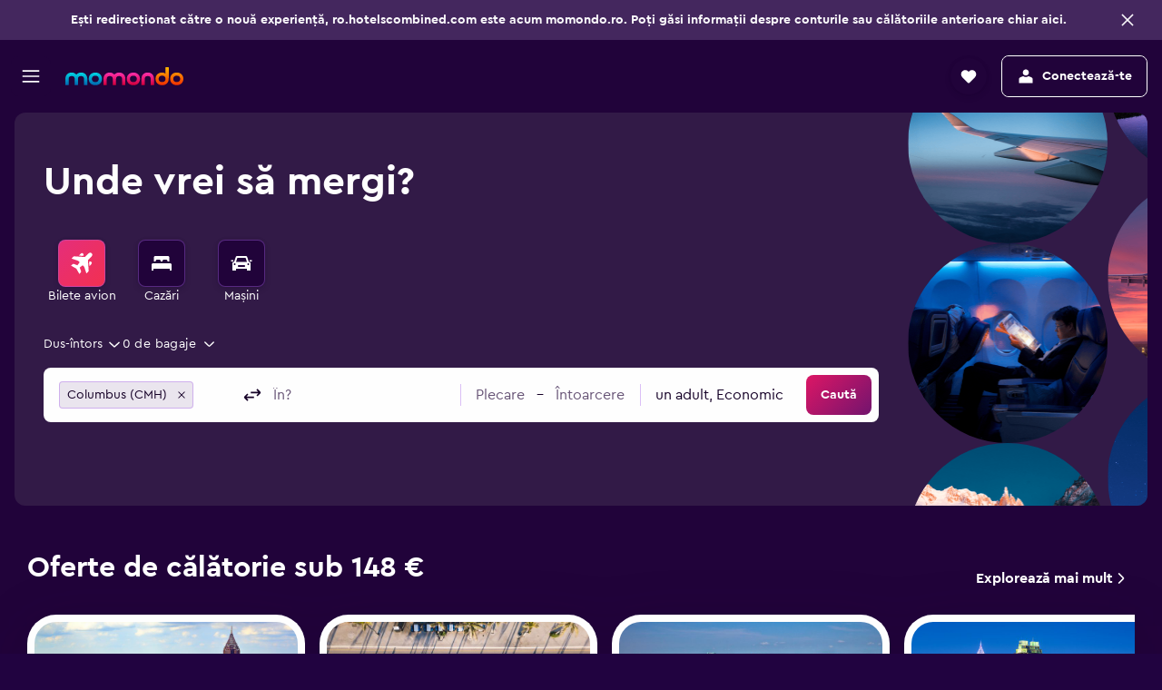

--- FILE ---
content_type: text/css
request_url: https://www.momondo.ro/frontier/assets/FyLdqExC.css
body_size: 4883
content:
:root{--color-elevation-app-surface:#21033a;--color-elevation-app-surface-alt:#150127;--color-elevation-app-surface-highlight:#21033a;--color-elevation-app-content:#ffffff;--color-elevation-one-surface:#ffffff;--color-elevation-one-surface-alt:#faf9fb;--color-elevation-one-content:#150127;--color-elevation-two-surface:#ffffff;--color-elevation-two-surface-alt:#faf9fb;--color-elevation-two-content:#150127;--color-elevation-three-surface:#ffffff;--color-elevation-three-surface-alt:#faf9fb;--color-elevation-three-content:#150127;--color-elevation-super-surface:#44275e;--color-elevation-super-content-default:#faf9fb;--color-elevation-super-content-action-default:#67c4e4;--color-elevation-super-content-action-hover:#bbe7f6;--color-elevation-super-content-action-focus:#c5eefc;--color-elevation-super-content-callout:#ffb200;--color-elevation-super-content-positive:#76d6b8;--color-elevation-super-content-info:#67c4e4;--color-elevation-super-content-negative:#febdba;--color-elevation-super-content-special:#f4b8d1;--color-elevation-super-content-accent:#d4b5f2;--color-elevation-scrim-surface:rgba(21, 1, 39, .6);--color-elevation-scrim-content:#faf9fb;--color-foreground-base-default:#ebe6ef;--color-foreground-base-hover:#e1d9e8;--color-foreground-base-focus:#dad2e0;--color-foreground-neutral-default:#a79bb0;--color-foreground-neutral-elevated:#7f6a90;--color-foreground-neutral-inactive:#9684a4;--color-foreground-action-default:#08a7dd;--color-foreground-action-hover:#43bee9;--color-foreground-action-focus:#67c4e4;--color-foreground-action-elevated-default:#0078a4;--color-foreground-action-elevated-hover:#066284;--color-foreground-action-elevated-focus:#075a79;--color-foreground-callout-default:#b26e00;--color-foreground-callout-hover:#cc8500;--color-foreground-callout-focus:#df9400;--color-foreground-positive-default:#0d875f;--color-foreground-positive-hover:#148f67;--color-foreground-positive-focus:#19a979;--color-foreground-info-default:#08a7dd;--color-foreground-info-hover:#43bee9;--color-foreground-info-focus:#67c4e4;--color-foreground-info-elevated-default:#0078a4;--color-foreground-info-elevated-hover:#066284;--color-foreground-info-elevated-focus:#075a79;--color-foreground-negative-default:#f22f26;--color-foreground-negative-hover:#ff5e57;--color-foreground-negative-focus:#fc827e;--color-foreground-special-default:#e02472;--color-foreground-accent-default:#e02472;--color-foreground-accent-hover:#e8307d;--color-foreground-accent-focus:#ef619c;--color-foreground-input-default:#150127;--color-foreground-input-placeholder:#685577;--color-foreground-disabled:#9684a4;--color-foreground-black-static:#150127;--color-foreground-white-static:#ffffff;--color-foreground-nav-default:#e8307d;--color-foreground-brand-static:#e52e7a;--color-foreground-graphic-base:#ffffff;--color-foreground-graphic-inverted:#150127;--color-background-base-default:#ebe6ef;--color-background-base-hover:#e1d9e8;--color-background-base-focus:#dad2e0;--color-background-base-content:#150127;--color-background-neutral-default:#685577;--color-background-neutral-hover:#7f6a90;--color-background-neutral-focus:#9684a4;--color-background-neutral-content:#150127;--color-background-action-default:#6b15c1;--color-background-action-hover:#8124db;--color-background-action-focus:#953cec;--color-background-action-content:#ffffff;--color-background-callout-default:#b26e00;--color-background-callout-hover:#cc8500;--color-background-callout-focus:#df9400;--color-background-callout-content:#ffffff;--color-background-positive-default:#0d875f;--color-background-positive-hover:#148f67;--color-background-positive-focus:#19a979;--color-background-positive-content:#ffffff;--color-background-negative-default:#d21209;--color-background-negative-hover:#f22f26;--color-background-negative-focus:#ff5e57;--color-background-negative-content:#ffffff;--color-background-input-default:#f3f0f5;--color-background-input-hover:#ebe6ef;--color-background-input-focus:#faf9fb;--color-background-input-content:#150127;--color-background-disabled-default:rgba(167, 155, 176, .4);--color-background-disabled-content:#a79bb0;--color-background-progress-default:linear-gradient(135deg, #de1666 0%, #73146f 100%);--color-background-progress-default-position:135deg;--color-background-progress-default-stops-start-color:#de1666;--color-background-progress-default-stops-start-position:0%;--color-background-progress-default-stops-end-color:#73146f;--color-background-progress-default-stops-end-position:100%;--color-background-progress-hover:linear-gradient(135deg, #c4135a 0%, #591056 100%);--color-background-progress-hover-position:135deg;--color-background-progress-hover-stops-start-color:#c4135a;--color-background-progress-hover-stops-start-position:0%;--color-background-progress-hover-stops-end-color:#591056;--color-background-progress-hover-stops-end-position:100%;--color-background-progress-focus:linear-gradient(135deg, #c4135a 0%, #591056 100%);--color-background-progress-focus-position:135deg;--color-background-progress-focus-stops-start-color:#c4135a;--color-background-progress-focus-stops-start-position:0%;--color-background-progress-focus-stops-end-color:#591056;--color-background-progress-focus-stops-end-position:100%;--color-background-progress-end-default:#73146f;--color-background-progress-end-hover:#591056;--color-background-progress-end-focus:#591056;--color-background-progress-content:#ffffff;--color-background-nav-default:linear-gradient(135deg, #e52e7a 0%, #f23051 100%);--color-background-nav-default-position:135deg;--color-background-nav-default-stops-start-color:#e52e7a;--color-background-nav-default-stops-start-position:0%;--color-background-nav-default-stops-end-color:#f23051;--color-background-nav-default-stops-end-position:100%;--color-background-nav-hover:linear-gradient(135deg, #e4146b 0%, #c5203c 100%);--color-background-nav-hover-position:135deg;--color-background-nav-hover-stops-start-color:#e4146b;--color-background-nav-hover-stops-start-position:0%;--color-background-nav-hover-stops-end-color:#c5203c;--color-background-nav-hover-stops-end-position:100%;--color-background-nav-focus:linear-gradient(135deg, #e4146b 0%, #c5203c 100%);--color-background-nav-focus-position:135deg;--color-background-nav-focus-stops-start-color:#e4146b;--color-background-nav-focus-stops-start-position:0%;--color-background-nav-focus-stops-end-color:#c5203c;--color-background-nav-focus-stops-end-position:100%;--color-background-nav-content:#ffffff;--color-background-nav-alt-default:linear-gradient(135deg, #431c69 0%, #643588 100%);--color-background-nav-alt-default-position:135deg;--color-background-nav-alt-default-stops-start-color:#431c69;--color-background-nav-alt-default-stops-start-position:0%;--color-background-nav-alt-default-stops-end-color:#643588;--color-background-nav-alt-default-stops-end-position:100%;--color-background-nav-alt-hover:linear-gradient(135deg, #6b0c8c 0%, #500596 100%);--color-background-nav-alt-hover-position:135deg;--color-background-nav-alt-hover-stops-start-color:#6b0c8c;--color-background-nav-alt-hover-stops-start-position:0%;--color-background-nav-alt-hover-stops-end-color:#500596;--color-background-nav-alt-hover-stops-end-position:100%;--color-background-nav-alt-focus:linear-gradient(135deg, #6b0c8c 0%, #500596 100%);--color-background-nav-alt-focus-position:135deg;--color-background-nav-alt-focus-stops-start-color:#6b0c8c;--color-background-nav-alt-focus-stops-start-position:0%;--color-background-nav-alt-focus-stops-end-color:#500596;--color-background-nav-alt-focus-stops-end-position:100%;--color-background-nav-alt-content:#ffffff;--color-background-alt-base:#faf9fb;--color-background-alt-base-content:#150127;--color-background-alt-inverted:#150127;--color-background-alt-inverted-content:#faf9fb;--color-background-alt-neutral:#f3f0f5;--color-background-alt-neutral-content:#541f89;--color-background-alt-action:#e0f7ff;--color-background-alt-action-content:#00435c;--color-background-alt-callout:#fff5e0;--color-background-alt-callout-content:#633303;--color-background-alt-positive:#d3fdf0;--color-background-alt-positive-content:#074a34;--color-background-alt-info:#e0f7ff;--color-background-alt-info-content:#00435c;--color-background-alt-negative:#ffe9e8;--color-background-alt-negative-content:#82130d;--color-background-alt-special:#ffebf3;--color-background-alt-special-content:#83073b;--color-background-alt-accent:#f4edfd;--color-background-alt-accent-content:#3a076c;--color-background-section-hero-default:#321a47;--color-background-section-hero-content:#ffffff;--color-background-ai-glow-default:linear-gradient(90deg, #ff1e78 0%, #bc00b4 50%, #de1666 100%);--color-background-ai-glow-default-position:90deg;--color-background-ai-glow-default-stops-stop1-color:#ff1e78;--color-background-ai-glow-default-stops-stop1-position:0%;--color-background-ai-glow-default-stops-stop2-color:#bc00b4;--color-background-ai-glow-default-stops-stop2-position:50%;--color-background-ai-glow-default-stops-stop3-color:#de1666;--color-background-ai-glow-default-stops-stop3-position:100%;--color-background-ai-glow-content:#ffffff;--color-border-default:rgba(167, 98, 234, .4);--color-border-mid:rgba(167, 98, 234, .8);--color-border-strong:#a762ea;--color-border-hover:#6b15c1;--color-border-focus:#a762ea;--color-border-warning:#cc8500;--color-border-error:#d21209;--color-border-black-static:#150127;--color-border-white-static:#ffffff;--color-border-ai-element:rgba(255, 255, 255, .4);--color-outline-base-focus:#0095cc;--color-outline-inverted-focus:#0078a4;--color-chart-one:#0095cc;--color-chart-two:#6b15c1;--color-chart-three:#e8307d;--color-chart-four:#ffb200;--color-chart-five:#685577;--color-chart-positive:#148f67;--color-chart-negative:#f22f26;--color-chart-default:#dad2e0;--color-chart-price:linear-gradient(180deg, #e44e57 0%, #e59825 50%, #26a664 100%);--color-chart-price-position:180deg;--color-chart-price-stops-stop-1-color:#e44e57;--color-chart-price-stops-stop-1-position:0%;--color-chart-price-stops-stop-2-color:#e59825;--color-chart-price-stops-stop-2-position:50%;--color-chart-price-stops-stop-3-color:#26a664;--color-chart-price-stops-stop-3-position:100%;--color-chart-temperature:linear-gradient(180deg, #ff690f 0%, #e44e57 30%, #6158bf 70%, #15a0c7 100%);--color-chart-temperature-position:180deg;--color-chart-temperature-stops-stop-1-color:#ff690f;--color-chart-temperature-stops-stop-1-position:0%;--color-chart-temperature-stops-stop-2-color:#e44e57;--color-chart-temperature-stops-stop-2-position:30%;--color-chart-temperature-stops-stop-3-color:#6158bf;--color-chart-temperature-stops-stop-3-position:70%;--color-chart-temperature-stops-stop-4-color:#15a0c7;--color-chart-temperature-stops-stop-4-position:100%;--color-chart-explorer-one:#bd5b00;--color-chart-explorer-default:#f7e0c5;--color-map-background-base-default:#2e084f;--color-map-background-base-hover:#21033a;--color-map-background-base-content:#ffffff;--color-map-background-active-default:#0078a4;--color-map-background-active-hover:#075a79;--color-map-background-active-content:#ffffff;--color-map-background-cheapest-default:#0d875f;--color-map-background-cheapest-hover:#096645;--color-map-background-cheapest-content:#ffffff;--color-map-background-user-default:#e02472;--color-map-background-user-hover:#aa094c;--color-map-background-user-content:#ffffff;--color-map-border-base-default:#a79bb0;--color-map-border-base-hover:#685577;--color-map-border-active-default:#67c4e4;--color-map-border-active-hover:#0095cc;--color-map-border-cheapest-default:#76d6b8;--color-map-border-cheapest-hover:#148f67;--color-map-border-user-default:#ed82af;--color-map-border-user-hover:#e8307d;--color-utility-overlay-top-bottom:linear-gradient(180deg, rgba(0, 0, 0, .8) 0%, rgba(0, 0, 0, 0) 40%, rgba(0, 0, 0, .8) 100%);--color-utility-overlay-top-bottom-position:180deg;--color-utility-overlay-top-bottom-stops-stop-1-color:rgba(0, 0, 0, .8);--color-utility-overlay-top-bottom-stops-stop-1-position:0%;--color-utility-overlay-top-bottom-stops-stop-2-color:rgba(0, 0, 0, 0);--color-utility-overlay-top-bottom-stops-stop-2-position:40%;--color-utility-overlay-top-bottom-stops-stop-3-color:rgba(0, 0, 0, .8);--color-utility-overlay-top-bottom-stops-stop-3-position:100%;--color-utility-overlay-top:linear-gradient(180deg, rgba(0, 0, 0, .8) 0%, rgba(0, 0, 0, 0) 43.75%, rgba(0, 0, 0, 0) 100%, rgba(0, 0, 0, 0) 100%);--color-utility-overlay-top-position:180deg;--color-utility-overlay-top-stops-stop-1-color:rgba(0, 0, 0, .8);--color-utility-overlay-top-stops-stop-1-position:0%;--color-utility-overlay-top-stops-stop-2-color:rgba(0, 0, 0, 0);--color-utility-overlay-top-stops-stop-2-position:43.75%;--color-utility-overlay-top-stops-stop-3-color:rgba(0, 0, 0, 0);--color-utility-overlay-top-stops-stop-3-position:100%;--color-utility-overlay-top-stops-stop-4-color:rgba(0, 0, 0, 0);--color-utility-overlay-top-stops-stop-4-position:100%;--color-utility-overlay-bottom:linear-gradient(180deg, rgba(0, 0, 0, 0) 0%, rgba(0, 0, 0, 0) 43.75%, rgba(0, 0, 0, .8) 100%, rgba(0, 0, 0, .8) 100%);--color-utility-overlay-bottom-position:180deg;--color-utility-overlay-bottom-stops-stop-1-color:rgba(0, 0, 0, 0);--color-utility-overlay-bottom-stops-stop-1-position:0%;--color-utility-overlay-bottom-stops-stop-2-color:rgba(0, 0, 0, 0);--color-utility-overlay-bottom-stops-stop-2-position:43.75%;--color-utility-overlay-bottom-stops-stop-3-color:rgba(0, 0, 0, .8);--color-utility-overlay-bottom-stops-stop-3-position:100%;--color-utility-overlay-bottom-stops-stop-4-color:rgba(0, 0, 0, .8);--color-utility-overlay-bottom-stops-stop-4-position:100%;--color-utility-overlay-content:#ffffff;--color-utility-fade-left:linear-gradient(90deg, rgba(33, 3, 58, 0) 0%, rgba(33, 3, 58, .3) 7%, rgba(33, 3, 58, .8) 25%, #21033a 32%);--color-utility-fade-left-position:90deg;--color-utility-fade-left-stops-stop-1-color:rgba(33, 3, 58, 0);--color-utility-fade-left-stops-stop-1-position:0%;--color-utility-fade-left-stops-stop-2-color:rgba(33, 3, 58, .3);--color-utility-fade-left-stops-stop-2-position:7%;--color-utility-fade-left-stops-stop-3-color:rgba(33, 3, 58, .8);--color-utility-fade-left-stops-stop-3-position:25%;--color-utility-fade-left-stops-stop-4-color:#21033a;--color-utility-fade-left-stops-stop-4-position:32%;--color-utility-fade-right:linear-gradient(90deg, #21033a 68%, rgba(33, 3, 58, .8) 75%, rgba(33, 3, 58, .3) 93%, rgba(33, 3, 58, 0) 100%);--color-utility-fade-right-position:90deg;--color-utility-fade-right-stops-stop-1-color:#21033a;--color-utility-fade-right-stops-stop-1-position:68%;--color-utility-fade-right-stops-stop-2-color:rgba(33, 3, 58, .8);--color-utility-fade-right-stops-stop-2-position:75%;--color-utility-fade-right-stops-stop-3-color:rgba(33, 3, 58, .3);--color-utility-fade-right-stops-stop-3-position:93%;--color-utility-fade-right-stops-stop-4-color:rgba(33, 3, 58, 0);--color-utility-fade-right-stops-stop-4-position:100%;--color-external-booking-lockup-from-base:#ffffff;--color-external-booking-lockup-from-inverted:#4f4f4f;--color-external-booking-lockup-plus-base:#150127;--color-external-booking-lockup-plus-inverted:#ffffff;--color-external-booking-genius-foreground-primary:#004abf;--color-external-booking-genius-foreground-secondary:#febb02;--color-external-booking-genius-background-default:#004abf;--color-external-booking-genius-background-content:#ffffff;--color-external-line-foreground-default:#07b53b;--color-external-line-background-default:#e6f8eb;--color-external-line-background-content:#07b53b;--color-external-naver-foreground-default:#00c73c;--color-external-naver-background-default:#00c73c;--color-external-naver-background-content:#ffffff;--color-shadow-base:#150127;--color-shadow-color-1:rgba(21, 1, 39, .04);--color-shadow-color-2:rgba(21, 1, 39, .1);--color-shadow-color-3:rgba(21, 1, 39, .16);--color-shadow-color-4:rgba(21, 1, 39, .28);--color-shadow-pseudo-base:#150127;--color-shadow-pseudo-color-1:rgba(21, 1, 39, .3);--color-component-calendar-foreground-header:#150127;--color-component-calendar-foreground-weekday:#150127;--color-component-calendar-foreground-navigation:#150127;--color-component-calendar-foreground-footnote:#150127;--color-component-calendar-background-base-default:#ffffff;--color-component-calendar-background-base-default-content:#150127;--color-component-calendar-background-base-hover:#8124db;--color-component-calendar-background-base-hover-content:#ffffff;--color-component-calendar-background-base-disabled:#ffffff;--color-component-calendar-background-base-disabled-content:#9684a4;--color-component-calendar-background-action-start-hover:#8124db;--color-component-calendar-background-action-start-pressed:#541f89;--color-component-calendar-background-action-start-selected:#6b15c1;--color-component-calendar-background-action-start-content:#ffffff;--color-component-calendar-background-action-range-default:#953cec;--color-component-calendar-background-action-range-hover:#8124db;--color-component-calendar-background-action-range-pressed:#541f89;--color-component-calendar-background-action-range-content:#ffffff;--color-component-calendar-background-action-end-hover:#8124db;--color-component-calendar-background-action-end-pressed:#541f89;--color-component-calendar-background-action-end-selected:#6b15c1;--color-component-calendar-background-action-end-content:#ffffff;--color-component-calendar-background-cheapest-default:#76d6b8;--color-component-calendar-background-cheapest-content:#074a34;--color-component-calendar-background-average-default:#fedc8d;--color-component-calendar-background-average-content:#633303;--color-component-calendar-background-expensive-default:#fba09d;--color-component-calendar-background-expensive-content:#82130d;--color-component-calendar-background-event-default:#f19dc0;--color-component-calendar-background-event-content:#67042d;--color-component-calendar-border-dotted:#6b15c1;--color-component-calendar-border-handle:#ffffff;--color-component-calendar-border-today:#a762ea;--color-component-control-foreground-checked-default:#0078a4;--color-component-control-foreground-checked-hover:#0082b2;--color-component-control-foreground-checked-focus:#0095cc;--color-component-control-foreground-checked-pressed:#0095cc;--color-component-control-background-default:#ffffff;--color-component-control-background-checked-default:#0078a4;--color-component-control-background-checked-hover:#0082b2;--color-component-control-background-checked-focus:#0095cc;--color-component-control-background-checked-pressed:#0095cc;--color-component-control-background-checked-content:#ffffff;--color-component-control-background-negative-checked-default:#d21209;--color-component-control-background-negative-checked-hover:#f22f26;--color-component-control-background-negative-checked-focus:#ff5e57;--color-component-control-background-negative-checked-pressed:#ff5e57;--color-component-control-background-negative-checked-content:#ffffff;--color-component-control-border-default:#953cec;--color-component-control-border-hover:#9c4ceb;--color-component-control-border-focus:#a762ea;--color-component-control-border-pressed:#a762ea;--color-component-control-border-checked-default:#953cec;--color-component-control-border-checked-hover:#9c4ceb;--color-component-control-border-checked-focus:#a762ea;--color-component-control-border-checked-pressed:#a762ea;--color-component-control-border-negative-default:#d21209;--color-component-control-border-negative-hover:#f22f26;--color-component-control-border-negative-focus:#ff5e57;--color-component-control-border-negative-pressed:#ff5e57;--color-component-control-toggle-knob-background-default:#ffffff;--color-component-control-toggle-knob-background-default-content:#0078a4;--color-component-control-toggle-knob-background-hover:#ffffff;--color-component-control-toggle-knob-background-hover-content:#0082b2;--color-component-control-toggle-knob-background-focus:#ffffff;--color-component-control-toggle-knob-background-focus-content:#0095cc;--color-component-control-toggle-knob-background-pressed:#ffffff;--color-component-control-toggle-knob-background-pressed-content:#0095cc;--color-component-control-toggle-knob-border-default:#7f6a90;--color-component-control-toggle-knob-border-hover:#685577;--color-component-control-toggle-knob-border-focus:#7f6a90;--color-component-control-toggle-knob-border-pressed:#0095cc;--color-component-control-toggle-knob-border-checked-default:#0078a4;--color-component-control-toggle-knob-border-checked-hover:#0082b2;--color-component-control-toggle-knob-border-checked-focus:#0095cc;--color-component-control-toggle-knob-border-checked-pressed:#0095cc;--color-component-control-toggle-track-background-default:#7f6a90;--color-component-control-toggle-track-background-hover:#0082b2;--color-component-control-toggle-track-background-focus:#7f6a90;--color-component-control-toggle-track-background-pressed:#0095cc;--color-component-control-toggle-track-background-checked-default:#0078a4;--color-component-control-toggle-track-background-checked-hover:#0082b2;--color-component-control-toggle-track-background-checked-focus:#0095cc;--color-component-control-toggle-track-background-checked-pressed:#0095cc;--color-component-control-slider-knob-background-default:#ffffff;--color-component-control-slider-knob-background-hover:#e1d9e8;--color-component-control-slider-knob-background-focus:#ffffff;--color-component-control-slider-knob-background-pressed:#dad2e0;--color-component-control-slider-knob-border-default:#953cec;--color-component-control-slider-knob-border-hover:#9c4ceb;--color-component-control-slider-knob-border-focus:#a762ea;--color-component-control-slider-knob-border-pressed:#9c4ceb;--color-component-control-slider-track-foreground-default:#dad2e0;--color-component-control-slider-track-foreground-selected:#0095cc;--color-component-control-counter-background-default:#ffffff;--color-component-control-counter-background-default-content:#44275e;--color-component-control-counter-background-hover:#e1d9e8;--color-component-control-counter-background-hover-content:#39204f;--color-component-control-counter-background-focus:#ffffff;--color-component-control-counter-background-focus-content:#2e084f;--color-component-control-counter-background-pressed:#dad2e0;--color-component-control-counter-background-pressed-content:#2e084f;--color-component-control-counter-border-default:#953cec;--color-component-control-counter-border-hover:#9c4ceb;--color-component-control-counter-border-focus:#a762ea;--color-component-control-counter-border-pressed:#9c4ceb;--color-component-control-counter-input-background-default:#ffffff;--color-component-control-counter-input-background-hover:#e1d9e8;--color-component-control-counter-input-background-focus:#ffffff;--color-component-control-counter-input-background-pressed:#ffffff;--color-component-control-counter-input-background-content:#150127;--color-component-control-counter-input-border-default:#a762ea;--color-component-control-counter-input-border-hover:#6b15c1;--color-component-control-counter-input-border-focus:#a762ea;--color-component-control-counter-input-border-pressed:#a762ea;--color-component-control-counter-input-border-error:#d21209;--color-component-flippy-background-default:#321a47;--color-component-flippy-cell-background-default:#150127;--color-component-flippy-flap-bottom-background-default:#21033a;--color-component-flippy-flap-top-background-default:#21033a;--color-component-flippy-flap-background-content:#ffffff;--color-component-header-background-base-default:#21033a;--color-component-header-background-base-content:#ffffff;--color-component-header-background-action-default:#21033a;--color-component-header-background-action-default-content:#ffffff;--color-component-header-background-action-hover:#e1d9e8;--color-component-header-background-action-hover-content:#150127;--color-component-header-background-action-focus:#dad2e0;--color-component-header-background-action-focus-content:#150127;--color-component-header-background-action-pressed:#c1b4cb;--color-component-header-background-action-pressed-content:#150127;--color-component-header-background-action-selected:#e1d9e8;--color-component-header-background-action-selected-content:#150127;--color-component-header-border-default:rgba(167, 98, 234, .4);--color-component-header-border-bottom:rgba(167, 98, 234, .4);--color-component-map-marker-background-base-default:#ffffff;--color-component-map-marker-background-base-default-content:#21033a;--color-component-map-marker-background-base-hover:#21033a;--color-component-map-marker-background-base-hover-content:#ffffff;--color-component-map-marker-background-base-focus:#150127;--color-component-map-marker-background-base-focus-content:#ffffff;--color-component-map-marker-background-base-pressed:#000000;--color-component-map-marker-background-base-pressed-content:#ffffff;--color-component-map-marker-background-base-selected:#21033a;--color-component-map-marker-background-base-selected-content:#ffffff;--color-component-map-marker-background-base-viewed:#ffffff;--color-component-map-marker-background-base-viewed-content:#685577;--color-component-map-marker-background-base-disabled:#ffffff;--color-component-map-marker-background-base-disabled-content:#a79bb0;--color-component-map-marker-background-cheapest-default:#ffffff;--color-component-map-marker-background-cheapest-default-content:#0e7150;--color-component-map-marker-background-cheapest-hover:#096645;--color-component-map-marker-background-cheapest-hover-content:#ffffff;--color-component-map-marker-background-cheapest-focus:#074a34;--color-component-map-marker-background-cheapest-focus-content:#ffffff;--color-component-map-marker-background-cheapest-pressed:#043d2a;--color-component-map-marker-background-cheapest-pressed-content:#ffffff;--color-component-map-marker-background-cheapest-selected:#096645;--color-component-map-marker-background-cheapest-selected-content:#ffffff;--color-component-map-marker-background-cheapest-viewed:#ffffff;--color-component-map-marker-background-cheapest-viewed-content:#0d875f;--color-component-map-marker-background-cheapest-disabled:#ffffff;--color-component-map-marker-background-cheapest-disabled-content:#76d6b8;--color-component-map-marker-background-user-default:#ffffff;--color-component-map-marker-background-user-default-content:#bc155b;--color-component-map-marker-background-user-hover:#aa094c;--color-component-map-marker-background-user-hover-content:#ffffff;--color-component-map-marker-background-user-focus:#83073b;--color-component-map-marker-background-user-focus-content:#ffffff;--color-component-map-marker-background-user-pressed:#67042d;--color-component-map-marker-background-user-pressed-content:#ffffff;--color-component-map-marker-background-user-selected:#aa094c;--color-component-map-marker-background-user-selected-content:#ffffff;--color-component-map-marker-background-user-viewed:#ffffff;--color-component-map-marker-background-user-viewed-content:#e02472;--color-component-map-marker-background-user-disabled:#ffffff;--color-component-map-marker-background-user-disabled-content:#f4b8d1;--color-component-map-marker-border-base-default:#a79bb0;--color-component-map-marker-border-base-hover:#685577;--color-component-map-marker-border-base-focus:#635071;--color-component-map-marker-border-base-pressed:#593c72;--color-component-map-marker-border-base-selected:#685577;--color-component-map-marker-border-base-viewed:#c1b4cb;--color-component-map-marker-border-base-disabled:#c1b4cb;--color-component-map-marker-border-cheapest-default:#0d875f;--color-component-map-marker-border-cheapest-hover:#0d875f;--color-component-map-marker-border-cheapest-focus:#0e7150;--color-component-map-marker-border-cheapest-pressed:#096645;--color-component-map-marker-border-cheapest-selected:#0d875f;--color-component-map-marker-border-cheapest-viewed:#2eb88a;--color-component-map-marker-border-cheapest-disabled:#76d6b8;--color-component-map-marker-border-user-default:#e02472;--color-component-map-marker-border-user-hover:#e02472;--color-component-map-marker-border-user-focus:#bc155b;--color-component-map-marker-border-user-pressed:#aa094c;--color-component-map-marker-border-user-selected:#e02472;--color-component-map-marker-border-user-viewed:#f19dc0;--color-component-map-marker-border-user-disabled:#f4b8d1;--color-component-map-marker-border-path:#2e084f;--color-component-map-marker-border-white-static:#ffffff;--color-component-map-marker-dot-base-default:#2e084f;--color-component-map-marker-dot-base-hover:#0078a4;--color-component-map-marker-dot-base-focus:#066284;--color-component-map-marker-dot-base-pressed:#075a79;--color-component-map-marker-dot-base-selected:#0078a4;--color-component-map-marker-dot-base-viewed:#685577;--color-component-map-marker-dot-base-disabled:#a79bb0;--color-component-side-nav-background-base-default:#21033a;--color-component-side-nav-background-base-content:#ffffff;--color-component-side-nav-background-action-default:#21033a;--color-component-side-nav-background-action-default-content:#ffffff;--color-component-side-nav-background-action-default-icon:#9684a4;--color-component-side-nav-background-action-hover:#e1d9e8;--color-component-side-nav-background-action-hover-content:#150127;--color-component-side-nav-background-action-hover-icon:#685577;--color-component-side-nav-background-action-focus:#dad2e0;--color-component-side-nav-background-action-focus-content:#150127;--color-component-side-nav-background-action-focus-icon:#685577;--color-component-side-nav-background-action-pressed:#c1b4cb;--color-component-side-nav-background-action-pressed-content:#150127;--color-component-side-nav-background-action-pressed-icon:#685577;--color-component-side-nav-background-action-selected:#e1d9e8;--color-component-side-nav-background-action-selected-content:#150127;--color-component-side-nav-background-action-selected-icon:#150127;--color-component-side-nav-border-default:rgba(167, 98, 234, .4);--color-component-side-nav-badge-background-default:#6b15c1;--color-component-side-nav-badge-background-content:#ffffff;--color-marketing-elevation-app-base-surface:#21033a;--color-marketing-elevation-app-base-surface-alt:#150127;--color-marketing-elevation-app-base-content:#ffffff;--color-marketing-elevation-app-inverted-surface:#ffffff;--color-marketing-elevation-app-inverted-surface-alt:#faf9fb;--color-marketing-elevation-app-inverted-content:#150127;--color-marketing-elevation-one-base-surface:#ffffff;--color-marketing-elevation-one-base-surface-alt:#faf9fb;--color-marketing-elevation-one-base-content:#150127;--color-marketing-elevation-one-inverted-surface:#2e084f;--color-marketing-elevation-one-inverted-surface-alt:#39204f;--color-marketing-elevation-one-inverted-content:#ffffff;--color-marketing-elevation-two-base-surface:#ffffff;--color-marketing-elevation-two-base-surface-alt:#faf9fb;--color-marketing-elevation-two-base-content:#150127;--color-marketing-elevation-two-inverted-surface:#2e084f;--color-marketing-elevation-two-inverted-surface-alt:#39204f;--color-marketing-elevation-two-inverted-content:#ffffff;--color-marketing-foreground-neutral-base-default:#a79bb0;--color-marketing-foreground-neutral-base-elevated:#7f6a90;--color-marketing-foreground-neutral-inverted-default:#573a6e;--color-marketing-foreground-neutral-inverted-elevated:#a79bb0;--color-marketing-foreground-action-base-default:#08a7dd;--color-marketing-foreground-action-base-hover:#43bee9;--color-marketing-foreground-action-base-focus:#67c4e4;--color-marketing-foreground-action-base-elevated-default:#066284;--color-marketing-foreground-action-base-elevated-hover:#075a79;--color-marketing-foreground-action-base-elevated-focus:#00435c;--color-marketing-foreground-action-inverted-default:#066284;--color-marketing-foreground-action-inverted-hover:#075a79;--color-marketing-foreground-action-inverted-focus:#00435c;--color-marketing-foreground-action-inverted-elevated-default:#08a7dd;--color-marketing-foreground-action-inverted-elevated-hover:#43bee9;--color-marketing-foreground-action-inverted-elevated-focus:#67c4e4;--color-marketing-foreground-callout-base-default:#b26e00;--color-marketing-foreground-callout-inverted-default:#875612;--color-marketing-foreground-positive-base-default:#0d875f;--color-marketing-foreground-positive-inverted-default:#0e7150;--color-marketing-foreground-info-base-default:#08a7dd;--color-marketing-foreground-info-inverted-default:#066284;--color-marketing-foreground-negative-base-default:#f22f26;--color-marketing-foreground-negative-inverted-default:#be2119;--color-marketing-foreground-accent-base-default:#e02472;--color-marketing-foreground-accent-inverted-default:#bc155b;--color-marketing-foreground-input-base-default:#150127;--color-marketing-foreground-input-base-placeholder:#685577;--color-marketing-foreground-input-inverted-default:#150127;--color-marketing-foreground-input-inverted-placeholder:#685577;--color-marketing-foreground-disabled-base:#9684a4;--color-marketing-foreground-disabled-inverted:#685577;--color-marketing-foreground-black-static:#150127;--color-marketing-foreground-white-static:#ffffff;--color-marketing-background-base-default:#ebe6ef;--color-marketing-background-base-hover:#e1d9e8;--color-marketing-background-base-focus:#dad2e0;--color-marketing-background-base-content:#150127;--color-marketing-background-inverted-default:#3f2457;--color-marketing-background-inverted-hover:#39204f;--color-marketing-background-inverted-focus:#321a47;--color-marketing-background-inverted-content:#ffffff;--color-marketing-background-highlight-base-default:linear-gradient(135deg, #39204f 0%, #39204f 100%);--color-marketing-background-highlight-base-default-position:135deg;--color-marketing-background-highlight-base-default-stops-start-color:#39204f;--color-marketing-background-highlight-base-default-stops-start-position:0%;--color-marketing-background-highlight-base-default-stops-end-color:#39204f;--color-marketing-background-highlight-base-default-stops-end-position:100%;--color-marketing-background-highlight-base-content:#ffffff;--color-marketing-background-highlight-inverted-default:linear-gradient(135deg, #ebe6ef 0%, #ebe6ef 100%);--color-marketing-background-highlight-inverted-default-position:135deg;--color-marketing-background-highlight-inverted-default-stops-start-color:#ebe6ef;--color-marketing-background-highlight-inverted-default-stops-start-position:0%;--color-marketing-background-highlight-inverted-default-stops-end-color:#ebe6ef;--color-marketing-background-highlight-inverted-default-stops-end-position:100%;--color-marketing-background-highlight-inverted-content:#21033a;--color-marketing-background-accent-base-default:linear-gradient(135deg, #bc155b 0%, #bc155b 100%);--color-marketing-background-accent-base-default-position:135deg;--color-marketing-background-accent-base-default-stops-start-color:#bc155b;--color-marketing-background-accent-base-default-stops-start-position:0%;--color-marketing-background-accent-base-default-stops-end-color:#bc155b;--color-marketing-background-accent-base-default-stops-end-position:100%;--color-marketing-background-accent-base-content:#ffffff;--color-marketing-background-accent-inverted-default:linear-gradient(135deg, #ffebf3 0%, #ffebf3 100%);--color-marketing-background-accent-inverted-default-position:135deg;--color-marketing-background-accent-inverted-default-stops-start-color:#ffebf3;--color-marketing-background-accent-inverted-default-stops-start-position:0%;--color-marketing-background-accent-inverted-default-stops-end-color:#ffebf3;--color-marketing-background-accent-inverted-default-stops-end-position:100%;--color-marketing-background-accent-inverted-content:#150127;--color-marketing-background-action-base-default:#6b15c1;--color-marketing-background-action-base-hover:#8124db;--color-marketing-background-action-base-focus:#953cec;--color-marketing-background-action-base-content:#ffffff;--color-marketing-background-action-inverted-default:#21033a;--color-marketing-background-action-inverted-hover:#2e084f;--color-marketing-background-action-inverted-focus:#44275e;--color-marketing-background-action-inverted-content:#ffffff;--color-marketing-background-action-highlight-base-default:#ffffff;--color-marketing-background-action-highlight-base-hover:#f3f0f5;--color-marketing-background-action-highlight-base-focus:#faf9fb;--color-marketing-background-action-highlight-base-content:#39204f;--color-marketing-background-action-highlight-inverted-default:#21033a;--color-marketing-background-action-highlight-inverted-hover:#44275e;--color-marketing-background-action-highlight-inverted-focus:#2e084f;--color-marketing-background-action-highlight-inverted-content:#ffffff;--color-marketing-background-action-accent-base-default:#ffffff;--color-marketing-background-action-accent-base-hover:#f3f0f5;--color-marketing-background-action-accent-base-focus:#faf9fb;--color-marketing-background-action-accent-base-content:#bc155b;--color-marketing-background-action-accent-inverted-default:#21033a;--color-marketing-background-action-accent-inverted-hover:#2e084f;--color-marketing-background-action-accent-inverted-focus:#44275e;--color-marketing-background-action-accent-inverted-content:#ffffff;--color-marketing-background-input-form-base-default:#ffffff;--color-marketing-background-input-form-base-hover:#faf9fb;--color-marketing-background-input-form-base-focus:#ffffff;--color-marketing-background-input-form-base-content:#150127;--color-marketing-background-input-form-inverted-default:#ffffff;--color-marketing-background-input-form-inverted-hover:#faf9fb;--color-marketing-background-input-form-inverted-focus:#ffffff;--color-marketing-background-input-form-inverted-content:#150127;--color-marketing-background-input-search-base-default:#f3f0f5;--color-marketing-background-input-search-base-hover:#ebe6ef;--color-marketing-background-input-search-base-focus:#faf9fb;--color-marketing-background-input-search-base-content:#150127;--color-marketing-background-input-search-inverted-default:#f3f0f5;--color-marketing-background-input-search-inverted-hover:#ebe6ef;--color-marketing-background-input-search-inverted-focus:#faf9fb;--color-marketing-background-input-search-inverted-content:#150127;--color-marketing-background-disabled-base-default:rgba(167, 155, 176, .4);--color-marketing-background-disabled-base-content:#a79bb0;--color-marketing-background-disabled-inverted-default:rgba(167, 155, 176, .4);--color-marketing-background-disabled-inverted-content:#a79bb0;--color-marketing-background-black-static-default:#150127;--color-marketing-background-black-static-hover:#2e084f;--color-marketing-background-black-static-focus:#21033a;--color-marketing-background-black-static-content:#ffffff;--color-marketing-background-white-static-default:#ffffff;--color-marketing-background-white-static-hover:#f3f0f5;--color-marketing-background-white-static-focus:#faf9fb;--color-marketing-background-white-static-content:#150127;--color-marketing-border-base-default:rgba(167, 98, 234, .4);--color-marketing-border-base-mid:rgba(167, 98, 234, .8);--color-marketing-border-base-strong:#a762ea;--color-marketing-border-base-hover:#6b15c1;--color-marketing-border-base-focus:#a762ea;--color-marketing-border-base-warning:#cc8500;--color-marketing-border-base-error:#d21209;--color-marketing-border-inverted-default:rgba(107, 21, 193, .4);--color-marketing-border-inverted-mid:rgba(107, 21, 193, .8);--color-marketing-border-inverted-strong:#6b15c1;--color-marketing-border-inverted-hover:#40166a;--color-marketing-border-inverted-focus:#6b15c1;--color-marketing-border-inverted-warning:#b26e00;--color-marketing-border-inverted-error:#af160e;--color-marketing-border-black-static:#150127;--color-marketing-border-white-static:#ffffff;--color-marketing-component-header-foreground-action-base-default:#ffffff;--color-marketing-component-header-foreground-action-base-hover:#ef619c;--color-marketing-component-header-foreground-action-base-focus:#ef619c;--color-marketing-component-header-foreground-action-base-activated:#e8307d;--color-marketing-component-header-foreground-action-inverted-default:#150127;--color-marketing-component-header-foreground-action-inverted-hover:#83073b;--color-marketing-component-header-foreground-action-inverted-focus:#83073b;--color-marketing-component-header-foreground-action-inverted-activated:#bc155b;--color-marketing-component-header-background-base-default:#21033a;--color-marketing-component-header-background-base-content:#ffffff;--color-marketing-component-header-background-inverted-default:#faf9fb;--color-marketing-component-header-background-inverted-content:#150127;--color-marketing-component-header-background-action-base-default:#6b15c1;--color-marketing-component-header-background-action-base-hover:#8124db;--color-marketing-component-header-background-action-base-focus:#953cec;--color-marketing-component-header-background-action-base-content:#ffffff;--color-marketing-component-header-background-action-inverted-default:#40166a;--color-marketing-component-header-background-action-inverted-hover:#541f89;--color-marketing-component-header-background-action-inverted-focus:#6b15c1;--color-marketing-component-header-background-action-inverted-content:#ffffff;--color-marketing-component-menu-row-foreground-action-base-default:#ffffff;--color-marketing-component-menu-row-foreground-action-base-hover:#ed82af;--color-marketing-component-menu-row-foreground-action-base-focus:#ed82af;--color-marketing-component-menu-row-foreground-action-base-activated:#ef619c;--color-marketing-component-menu-row-foreground-action-inverted-default:#150127;--color-marketing-component-menu-row-foreground-action-inverted-hover:#83073b;--color-marketing-component-menu-row-foreground-action-inverted-focus:#83073b;--color-marketing-component-menu-row-foreground-action-inverted-activated:#bc155b;--color-marketing-component-menu-row-background-base-default:#2e084f;--color-marketing-component-menu-row-background-base-content:#ffffff;--color-marketing-component-menu-row-background-inverted-default:#f3f0f5;--color-marketing-component-menu-row-background-inverted-content:#150127;--color-marketing-component-menu-foreground-action-base-default:#150127;--color-marketing-component-menu-foreground-action-base-hover:#bc155b;--color-marketing-component-menu-foreground-action-base-focus:#bc155b;--color-marketing-component-menu-foreground-action-base-activated:#e02472;--color-marketing-component-menu-foreground-action-inverted-default:#150127;--color-marketing-component-menu-foreground-action-inverted-hover:#bc155b;--color-marketing-component-menu-foreground-action-inverted-focus:#bc155b;--color-marketing-component-menu-foreground-action-inverted-activated:#e02472;--color-marketing-component-menu-background-base-default:#ffffff;--color-marketing-component-menu-background-base-content:#150127;--color-marketing-component-menu-background-inverted-default:#ffffff;--color-marketing-component-menu-background-inverted-content:#150127;--color-marketing-component-menu-background-action-base-default:#40166a;--color-marketing-component-menu-background-action-base-hover:#541f89;--color-marketing-component-menu-background-action-base-focus:#6b15c1;--color-marketing-component-menu-background-action-base-content:#ffffff;--color-marketing-component-menu-background-action-inverted-default:#40166a;--color-marketing-component-menu-background-action-inverted-hover:#541f89;--color-marketing-component-menu-background-action-inverted-focus:#6b15c1;--color-marketing-component-menu-background-action-inverted-content:#ffffff;--color-illustration-base-0-a:#faf6e3;--color-illustration-base-0-f:#291107;--color-illustration-base-0-g:#161113;--color-illustration-base-1-a:#def4ed;--color-illustration-base-1-b:#a4ebd4;--color-illustration-base-1-c:#68dfb8;--color-illustration-base-1-d:#2bc894;--color-illustration-base-1-e:#148a63;--color-illustration-base-1-f:#0e6649;--color-illustration-base-1-g:#09402e;--color-illustration-base-2-a:#f8fadf;--color-illustration-base-2-b:#e1e9a0;--color-illustration-base-2-c:#c5d73d;--color-illustration-base-2-d:#b2bc29;--color-illustration-base-2-e:#9da017;--color-illustration-base-2-f:#757520;--color-illustration-base-2-g:#454313;--color-illustration-base-3-a:#faf6e3;--color-illustration-base-3-b:#f8e7a8;--color-illustration-base-3-c:#f4d85e;--color-illustration-base-3-d:#f8c310;--color-illustration-base-3-e:#d09f18;--color-illustration-base-3-f:#826410;--color-illustration-base-3-g:#6b4e10;--color-illustration-base-4-a:#fbedd7;--color-illustration-base-4-b:#ffda9f;--color-illustration-base-4-c:#f9b448;--color-illustration-base-4-d:#ffa210;--color-illustration-base-4-e:#e5900a;--color-illustration-base-4-f:#be7400;--color-illustration-base-4-g:#6a4100;--color-illustration-base-5-a:#f8f6fa;--color-illustration-base-5-b:#e4dceb;--color-illustration-base-5-c:#cbbed7;--color-illustration-base-5-d:#bba5cc;--color-illustration-base-5-e:#957baa;--color-illustration-base-5-f:#604e70;--color-illustration-base-5-g:#342b3c;--color-illustration-base-6-a:#e5f8ff;--color-illustration-base-6-b:#95dbf7;--color-illustration-base-6-c:#56caf8;--color-illustration-base-6-d:#2aaddf;--color-illustration-base-6-e:#1d94c2;--color-illustration-base-6-f:#1988b2;--color-illustration-base-6-g:#104f68;--color-illustration-base-7-a:#f5e7ed;--color-illustration-base-7-b:#ef9cbd;--color-illustration-base-7-c:#eb609a;--color-illustration-base-7-d:#e02273;--color-illustration-base-7-e:#9e1658;--color-illustration-base-7-f:#6c0d3d;--color-illustration-base-7-g:#3a071c;--color-illustration-base-8-a:#ffe9e7;--color-illustration-base-8-b:#ffb2aa;--color-illustration-base-8-c:#fd5f4e;--color-illustration-base-8-d:#e62b17;--color-illustration-base-8-e:#c61b11;--color-illustration-base-8-f:#a3110b;--color-illustration-base-8-g:#560b07;--color-illustration-base-9-a:#ebe0ea;--color-illustration-base-9-b:#c08bc2;--color-illustration-base-9-c:#9c5eab;--color-illustration-base-9-d:#7f3c9a;--color-illustration-base-9-e:#652a7c;--color-illustration-base-9-f:#511a67;--color-illustration-base-9-g:#2d0a3b;--color-illustration-base-10-a:#fcfcfb;--color-illustration-base-10-b:#eaebdb;--color-illustration-base-10-c:#d0d4bd;--color-illustration-base-10-d:#bdc0a7;--color-illustration-base-10-e:#acaf97;--color-illustration-base-10-f:#808370;--color-illustration-base-10-g:#212b20;--color-illustration-base-11-a:#e5f8ff;--color-illustration-base-11-b:#b2eaff;--color-illustration-base-11-c:#89deff;--color-illustration-base-11-d:#56caf8;--color-illustration-base-11-e:#1d94c2;--color-illustration-base-11-f:#0d749c;--color-illustration-base-11-g:#104f68;--color-illustration-base-brand-a:#ebe0ea;--color-illustration-base-brand-b:#c08bc2;--color-illustration-base-brand-c:#9c5eab;--color-illustration-base-brand-d:#7f3c9a;--color-illustration-base-brand-e:#652a7c;--color-illustration-base-brand-f:#511a67;--color-illustration-base-brand-g:#2d0a3b;--color-illustration-base-skin-base-a:#6d4032;--color-illustration-base-skin-base-b:#935326;--color-illustration-base-skin-base-c:#875d41;--color-illustration-base-skin-base-d:#ba855f;--color-illustration-base-skin-base-e:#cea68a;--color-illustration-base-skin-base-f:#e6c29d;--color-illustration-base-skin-base-g:#f6e5d5;--color-illustration-base-skin-shadow-a:rgba(68, 38, 30, .3);--color-illustration-base-skin-shadow-b:rgba(85, 47, 21, .3);--color-illustration-base-skin-shadow-c:rgba(109, 64, 50, .3);--color-illustration-base-skin-shadow-d:rgba(121, 83, 56, .3);--color-illustration-base-skin-shadow-e:rgba(159, 112, 80, .3);--color-illustration-base-skin-shadow-f:rgba(168, 138, 113, .3);--color-illustration-base-skin-shadow-g:rgba(206, 166, 138, .3);--color-illustration-base-hair-a:#d0d4bd;--color-illustration-base-hair-b:#d8cebc;--color-illustration-base-hair-c:#dfbd8f;--color-illustration-base-hair-d:#544010;--color-illustration-base-hair-e:#9e5433;--color-illustration-base-hair-f:#38362d;--color-illustration-base-hair-g:#212b20;--color-illustration-mode-base-0:#faf6e3;--color-illustration-mode-base-1:#09402e;--color-illustration-mode-base-2:#454313;--color-illustration-mode-base-3:#6b4e10;--color-illustration-mode-base-4:#6a4100;--color-illustration-mode-base-5:#342b3c;--color-illustration-mode-base-6:#104f68;--color-illustration-mode-base-7:#3a071c;--color-illustration-mode-base-8:#560b07;--color-illustration-mode-base-9:#2d0a3b;--color-illustration-mode-base-10:#212b20;--color-illustration-mode-base-11:#104f68;--color-illustration-mode-base-brand:#2d0a3b;--color-illustration-mode-inverted-0:#161113;--color-illustration-mode-inverted-1:#def4ed;--color-illustration-mode-inverted-2:#f8fadf;--color-illustration-mode-inverted-3:#faf6e3;--color-illustration-mode-inverted-4:#fbedd7;--color-illustration-mode-inverted-5:#f8f6fa;--color-illustration-mode-inverted-6:#e5f8ff;--color-illustration-mode-inverted-7:#f5e7ed;--color-illustration-mode-inverted-8:#ffe9e7;--color-illustration-mode-inverted-9:#ebe0ea;--color-illustration-mode-inverted-10:#fcfcfb;--color-illustration-mode-inverted-11:#e5f8ff;--color-illustration-mode-inverted-brand:#ebe0ea;--color-pseudo-elevation-app-base-surface:#21033a;--color-pseudo-elevation-app-base-content:#ffffff;--color-pseudo-elevation-app-base-faux-content:#9684a4;--color-pseudo-elevation-app-inverted-surface:#ffffff;--color-pseudo-elevation-app-inverted-content:#150127;--color-pseudo-elevation-app-inverted-faux-content:#685577;--color-pseudo-elevation-one-base-surface:#ffffff;--color-pseudo-elevation-one-base-content:#150127;--color-pseudo-elevation-one-base-faux-content:#9684a4;--color-pseudo-elevation-one-inverted-surface:#2e084f;--color-pseudo-elevation-one-inverted-content:#ffffff;--color-pseudo-elevation-one-inverted-faux-content:#685577;--color-pseudo-elevation-two-base-surface:#ffffff;--color-pseudo-elevation-two-base-content:#150127;--color-pseudo-elevation-two-base-faux-content:#685577;--color-pseudo-elevation-two-inverted-surface:#2e084f;--color-pseudo-elevation-two-inverted-content:#ffffff;--color-pseudo-elevation-two-inverted-faux-content:#685577;--color-pseudo-elevation-super-surface:#44275e;--color-pseudo-elevation-super-content:#faf9fb;--color-pseudo-elevation-super-faux-content:#685577;--color-pseudo-foreground-neutral-base-default:#9684a4;--color-pseudo-foreground-neutral-inverted-default:#573a6e;--color-pseudo-foreground-brand-base-default:#e02472;--color-pseudo-foreground-brand-inverted-default:#bc155b;--color-pseudo-background-base-default:#ebe6ef;--color-pseudo-background-base-content:#150127;--color-pseudo-background-base-faux-content:#9684a4;--color-pseudo-background-neutral-default:#685577;--color-pseudo-background-neutral-content:#150127;--color-pseudo-background-neutral-faux-content:#9684a4;--color-pseudo-background-brand-default:#e02472;--color-pseudo-background-brand-content:#ffffff;--color-pseudo-background-brand-faux-content:#ffffff;--color-pseudo-background-image-primary:#104f68;--color-pseudo-background-image-secondary:#09402e;--color-pseudo-background-map-default:#1d94c2;--color-pseudo-background-map-content:#148a63;--color-pseudo-background-callout:#ffffff;--color-pseudo-background-positive:#ffffff;--color-pseudo-background-negative:#ffffff;--color-pseudo-background-special:#ffffff;--color-pseudo-border-default:rgba(167, 98, 234, .4);--color-pseudo-border-strong:#a762ea;--color-pseudo-outline-default:#150127;--color-pseudo-device-primary:#150127;--color-pseudo-device-secondary:#ffffff;--size-border-radius-xsmall:2px;--size-border-radius-small:4px;--size-border-radius-medium:8px;--size-border-radius-large:12px;--size-border-radius-xlarge:16px;--size-border-radius-xxlarge:24px;--size-border-radius-xxxlarge:32px;--size-border-radius-xxxxlarge:40px;--size-border-radius-full:9999px;--size-border-width-100:1px;--size-border-width-200:2px;--typography-font-family-fallbacks:-apple-system, BlinkMacSystemFont, "Segoe UI", Roboto, "Helvetica Neue", Arial, sans-serif;--typography-font-family-default:"CeraPro-Regular", "Cera Pro", var(--typography-font-family-fallbacks);--breakpoint-medium:768px;--breakpoint-large:1024px}


--- FILE ---
content_type: text/css
request_url: https://www.momondo.ro/frontier/assets/C5HkuS2q.css
body_size: 1389
content:
.c2jKu-input[type=radio]{display:none}.c2jKu-label{cursor:pointer;position:relative}.c2jKu-icon{width:15px;margin-left:5px}.c2jKu.c2jKu-pres-content .c2jKu-label,.c2jKu.c2jKu-pres-content-a11y .c2jKu-label,.c2jKu.c2jKu-pres-elevation-app-content .c2jKu-label{color:var(--color-foreground-neutral-default)}.c2jKu.c2jKu-pres-content .c2jKu-label:after,.c2jKu.c2jKu-pres-content-a11y .c2jKu-label:after,.c2jKu.c2jKu-pres-elevation-app-content .c2jKu-label:after{transition:transform .25s ease-in-out;transform:scale(0);content:"";position:absolute;bottom:-.4em;width:100%;height:.2em;background:currentColor;left:0}.c2jKu.c2jKu-pres-content .c2jKu-label:hover:after,.c2jKu.c2jKu-pres-content-a11y .c2jKu-label:hover:after,.c2jKu.c2jKu-pres-elevation-app-content .c2jKu-label:hover:after,.c2jKu.c2jKu-pres-content .c2jKu-label:focus-visible:after,.c2jKu.c2jKu-pres-content-a11y .c2jKu-label:focus-visible:after,.c2jKu.c2jKu-pres-elevation-app-content .c2jKu-label:focus-visible:after{transform:scale(1)}.c2jKu.c2jKu-pres-content .c2jKu-label.c2jKu-checked:after,.c2jKu.c2jKu-pres-content-a11y .c2jKu-label.c2jKu-checked:after,.c2jKu.c2jKu-pres-elevation-app-content .c2jKu-label.c2jKu-checked:after{transform:scale(1)}.c2jKu.c2jKu-pres-content .c2jKu-label:before,.c2jKu.c2jKu-pres-content-a11y .c2jKu-label:before,.c2jKu.c2jKu-pres-elevation-app-content .c2jKu-label:before{line-height:inherit;content:"";min-height:max(100%,44px);width:calc(100% + (2 * var(--size-spacing-small)));position:absolute;left:0;top:50%;transform:translate(calc(-1 * var(--size-spacing-small)),-50%);border-radius:var(--size-border-radius-medium)}.c2jKu.c2jKu-pres-content .c2jKu-label.c2jKu-checked,.c2jKu.c2jKu-pres-content-a11y .c2jKu-label.c2jKu-checked{color:var(--color-elevation-one-content)}.c2jKu.c2jKu-pres-elevation-app-content .c2jKu-label.c2jKu-checked{color:var(--color-elevation-app-content)}.c2jKu.c2jKu-pres-content-a11y .c2jKu-label{display:inline-block;height:fit-content;outline:none!important;text-transform:uppercase}.c2jKu.c2jKu-pres-content-a11y .c2jKu-label:after{height:2px;bottom:-2px}.a11y-focus-outlines.a11y-tab-navigation .c2jKu.c2jKu-pres-content-a11y .c2jKu-label:focus-visible:before{outline:var(--size-border-width-200) solid var(--color-foreground-action-default);outline-offset:2px}.c2jKu-mod-override-height-xxsmall.c2jKu-label{padding-top:4px!important;padding-bottom:4px!important}.c2jKu-mod-override-height-xsmall.c2jKu-label{padding-top:8px!important;padding-bottom:8px!important}.c2jKu.c2jKu-pres-default .c2jKu-label{padding:4px 16px;border-radius:var(--size-border-radius-small);color:var(--color-background-base-content);display:inline-block;text-align:center;width:100%;transition:font-weight .15s ease,color .15s ease .15s}.c2jKu.c2jKu-pres-default .c2jKu-label:hover{background:var(--color-background-base-hover)}.c2jKu.c2jKu-pres-default .c2jKu-label.c2jKu-checked:hover{background:none}.c2jKu.c2jKu-pres-default .c2jKu-label.c2jKu-checked.c2jKu-mod-variant-action{color:var(--color-background-action-content)}.c2jKu.c2jKu-pres-default .c2jKu-label:after{display:block;content:attr(data-text);font-weight:700;height:0;overflow:hidden;visibility:hidden}.c2jKu.c2jKu-pres-default:after{content:"";border-radius:1px;height:20px;width:1px;background-color:var(--color-background-action-default);opacity:0;margin:0 4px;transition:opacity .15s ease}.c2jKu.c2jKu-pres-default:nth-last-child(2):after{display:none}.c2jKu.c2jKu-pres-default.c2jKu-mod-divider-visible:after{opacity:.4}.c2jKu.c2jKu-pres-outline .c2jKu-label{padding:8px 16px;border:1px solid var(--color-elevation-one-content);background:var(--color-elevation-one-surface);color:var(--color-elevation-one-content);margin-right:-1px;z-index:1;opacity:.4;display:inline-block}.c2jKu.c2jKu-pres-outline .c2jKu-label:hover,.c2jKu.c2jKu-pres-outline .c2jKu-label:focus,.c2jKu.c2jKu-pres-outline .c2jKu-label.c2jKu-checked{z-index:2;opacity:1}.c2jKu.c2jKu-pres-outline:first-of-type .c2jKu-label{border-radius:var(--size-border-radius-small) 0 0 var(--size-border-radius-small)}.c2jKu.c2jKu-pres-outline:last-of-type .c2jKu-label{border-radius:0 var(--size-border-radius-small) var(--size-border-radius-small) 0;margin-right:0}.c2jKu.c2jKu-pres-pill .c2jKu-label{padding:12px 0;border:var(--size-border-width-100) solid var(--color-border-mid);border-radius:var(--size-border-radius-small);background:var(--color-elevation-app-surface);color:var(--color-elevation-app-content);display:inline-block;text-align:center;width:100%}.c2jKu.c2jKu-pres-pill .c2jKu-label:hover,.c2jKu.c2jKu-pres-pill .c2jKu-label:focus,.c2jKu.c2jKu-pres-pill .c2jKu-label.c2jKu-checked{background:var(--color-background-action-default);color:var(--color-elevation-app-surface)}.c2jKu.c2jKu-pres-chip .c2jKu-label{padding:8px 12px;border-radius:var(--size-border-radius-medium);background:var(--color-elevation-app-surface);color:var(--color-elevation-app-content);display:inline-flex}.c2jKu.c2jKu-pres-chip .c2jKu-label:hover,.c2jKu.c2jKu-pres-chip .c2jKu-label:focus{border-color:var(--color-border-focus)}.c2jKu.c2jKu-pres-chip .c2jKu-label.c2jKu-mod-border-variant-regular{border:var(--size-border-width-100) solid var(--color-border-default)}.c2jKu.c2jKu-pres-chip .c2jKu-label.c2jKu-mod-border-variant-bold{border:var(--size-border-width-200) solid var(--color-border-default)}.c2jKu.c2jKu-pres-chip .c2jKu-label.c2jKu-checked{background:var(--color-elevation-app-surface-alt);border-color:var(--color-border-focus)}.c2jKu.c2jKu-pres-chip-alt .c2jKu-label{padding:8px 12px;border-radius:var(--size-border-radius-medium);background:var(--color-elevation-two-surface);color:var(--color-elevation-two-content);display:inline-flex}.c2jKu.c2jKu-pres-chip-alt .c2jKu-label:hover,.c2jKu.c2jKu-pres-chip-alt .c2jKu-label:focus{border-color:var(--color-border-focus)}.c2jKu.c2jKu-pres-chip-alt .c2jKu-label.c2jKu-mod-border-variant-regular{border:var(--size-border-width-100) solid var(--color-border-default)}.c2jKu.c2jKu-pres-chip-alt .c2jKu-label.c2jKu-mod-border-variant-bold{border:var(--size-border-width-200) solid var(--color-border-default)}.c2jKu.c2jKu-pres-chip-alt .c2jKu-label.c2jKu-checked{background:var(--color-elevation-two-surface-alt);border-color:var(--color-border-focus)}.vlBx.vlBx-mod-spacing-default{margin:0 -2em}.vlBx.vlBx-mod-spacing-default .vlBx-item{margin:0 2em}.vlBx.vlBx-mod-spacing-small{margin:0 -8px}.vlBx.vlBx-mod-spacing-small .vlBx-item{margin:0 8px}.vlBx.vlBx-mod-spacing-extra-small{margin:0 -2px}.vlBx.vlBx-mod-spacing-extra-small .vlBx-item{margin:0 2px}.vlBx.vlBx-mod-size-default{font-size:10px;line-height:12px}.vlBx.vlBx-mod-size-small{font-size:14px;line-height:20px}.vlBx.vlBx-mod-variant-bold{font-weight:700}.vlBx.vlBx-pres-default{position:relative;display:flex;margin:0;width:100%;background-color:var(--color-background-base-default);border-radius:var(--size-border-radius-medium);padding:4px}.vlBx.vlBx-pres-default .vlBx-highlight-block{transition:transform .25s ease-out;position:absolute;background:var(--color-elevation-two-surface);box-shadow:0 2px 8px var(--color-shadow-color-1),0 1px 2px var(--color-shadow-color-3),0 0 6px var(--color-shadow-color-1);border-radius:var(--size-border-radius-small);left:0}.vlBx.vlBx-pres-default .vlBx-highlight-block.vlBx-mod-disable-animations{transition:0ms}.vlBx.vlBx-pres-default .vlBx-item{display:flex;align-items:center;margin:0;flex:1;position:relative;z-index:1}.vlBx.vlBx-pres-content,.vlBx.vlBx-pres-elevation-app-content{text-transform:uppercase;letter-spacing:.08em;line-height:3em;display:flex}.vlBx.vlBx-pres-content .vlBx-item,.vlBx.vlBx-pres-elevation-app-content .vlBx-item{display:block}.vlBx.vlBx-pres-outline{display:flex;margin:0}.vlBx.vlBx-pres-outline .vlBx-item{display:block;margin:0}.vlBx.vlBx-pres-pill{display:flex;margin:0 -2px}.vlBx.vlBx-pres-pill .vlBx-item{display:block;flex:1 1 auto;margin:0 2px}.vlBx.vlBx-pres-chip,.vlBx.vlBx-pres-chip-alt{display:flex;margin:-2px}.vlBx.vlBx-pres-chip .vlBx-item,.vlBx.vlBx-pres-chip-alt .vlBx-item{margin:2px}.vlBx.vlBx-mod-wrap{flex-wrap:wrap}.vlBx-break{flex:1 1 100%;padding-top:4px}.JJif{display:flex;flex-shrink:0;align-items:center;position:relative;transition:background-color cubic-bezier(.58,0,.42,1) .25s;opacity:inherit}.JJif:before{content:"";display:block;border-radius:50%;transition:transform cubic-bezier(.58,0,.42,1) .25s}.JJif.JJif-mod-theme-default,.JJif.JJif-mod-theme-dark{background-color:var(--color-background-neutral-default)}.JJif.JJif-mod-theme-default:before,.JJif.JJif-mod-theme-dark:before{background-color:var(--color-foreground-white-static)}.JJif.JJif-mod-theme-default:hover,.JJif.JJif-mod-theme-dark:hover{background-color:var(--color-background-neutral-hover)}.JJif.JJif-mod-theme-default:active,.JJif.JJif-mod-theme-dark:active,.JJif.JJif-mod-focused.JJif-mod-theme-default,.JJif.JJif-mod-focused.JJif-mod-theme-dark{background-color:var(--color-background-neutral-focus)}.a11y-focus-outlines.a11y-tab-navigation .JJif.JJif-mod-focused{outline:var(--size-border-width-200) solid var(--color-foreground-action-default);outline-offset:2px}.JJif.JJif-mod-checked.JJif-mod-theme-default{background-color:var(--color-foreground-action-default)}.JJif.JJif-mod-checked.JJif-mod-theme-dark{background-color:var(--color-background-action-default)}.JJif.JJif-mod-checked.JJif-mod-theme-dark:hover{background-color:var(--color-background-action-hover)}.JJif.JJif-mod-checked.JJif-mod-theme-dark:active{background-color:var(--color-background-action-focus)}.JJif-mod-shadow:before{box-shadow:0 3px 6px var(--color-shadow-color-3),0 -1px 4px var(--color-shadow-color-1)}.JJif.JJif-mod-size-regular{padding:1px;width:50px;border-radius:30px}.JJif.JJif-mod-size-regular:before{height:28px;width:28px}html:not([dir=rtl]) .JJif.JJif-mod-size-regular.JJif-mod-checked:before{transform:translate(20px)}html[dir=rtl] .JJif.JJif-mod-size-regular.JJif-mod-checked:before{transform:translate(-20px)}.JJif.JJif-mod-size-small{padding:2px;width:32px;border-radius:16px}.JJif.JJif-mod-size-small:before{height:12px;width:12px}html:not([dir=rtl]) .JJif.JJif-mod-size-small.JJif-mod-checked:before{transform:translate(16px)}html[dir=rtl] .JJif.JJif-mod-size-small.JJif-mod-checked:before{transform:translate(-16px)}.JJif.JJif-mod-size-scalable{height:1.75em;width:3.625em;border-radius:1.3125em}.JJif.JJif-mod-size-scalable:before{left:.21875em;position:absolute;height:1.3125em;width:1.3125em}html:not([dir=rtl]) .JJif.JJif-mod-size-scalable.JJif-mod-checked:before{transform:translate(1.875em)}html[dir=rtl] .JJif.JJif-mod-size-scalable.JJif-mod-checked:before{transform:translate(-1.875em)}.JJif.JJif-mod-size-base{padding:2px;width:32px;border-radius:16px}html:not([dir=rtl]) .JJif.JJif-mod-size-base.JJif-mod-checked:before{transform:translate(12px)}html[dir=rtl] .JJif.JJif-mod-size-base.JJif-mod-checked:before{transform:translate(-12px)}.JJif.JJif-mod-size-base:before{height:16px;width:16px}.JJif.JJif-mod-size-base .JJif-input{height:44px;min-width:44px}html:not([dir=rtl]) .JJif.JJif-mod-size-base .JJif-input{transform:translate(-6px,-12px)}html[dir=rtl] .JJif.JJif-mod-size-base .JJif-input{transform:translate(6px,-12px)}.JJif-input{cursor:inherit;top:0;right:0;bottom:0;left:0;position:absolute;margin:0;width:100%;height:100%;opacity:0}.SL-J{display:flex;flex-grow:1;cursor:inherit}.c9eQo{cursor:pointer;display:inline-flex;align-items:center}.c9eQo.c9eQo-mod-disabled{opacity:.4;cursor:default}.c9eQo.c9eQo-mod-stretch{display:flex;width:100%}.c9eQo.c9eQo-mod-hidden{display:none}.o6d0-mod-size-base:not(.o6d0-mod-remove-min-height-restriction){min-height:44px}.o6d0-label{margin-right:12px}.o6d0-mod-label-position-end{justify-content:flex-end;padding-left:12px;padding-right:0}


--- FILE ---
content_type: text/css
request_url: https://www.momondo.ro/frontier/assets/CqrmoiDE.css
body_size: 1804
content:
.f308{color:var(--color-foreground-input-placeholder);white-space:nowrap;text-overflow:ellipsis;overflow:hidden}.f308.f308-mod-validation-state-error.f308-mod-validation-style-content.f308-mod-theme-search,.f308.f308-mod-validation-state-error.f308-mod-validation-style-whole.f308-mod-theme-search{color:var(--color-foreground-negative-default)}.f308.f308-mod-validation-state-warning.f308-mod-validation-style-content.f308-mod-theme-search{color:var(--color-foreground-callout-default)}.vn3g{position:relative;min-width:var(--cell-size);width:100%;height:var(--cell-size);margin:0;padding:0;user-select:none;-webkit-user-select:none;--cell-size:48px;--default-margin:3px;color:var(--color-component-calendar-background-base-default-content)}.vn3g.vn3g-s-small{--cell-size:32px;--default-margin:2px}.vn3g,.vn3g-button{display:flex;cursor:pointer;align-items:center;justify-content:center}.vn3g-button{width:100%;height:100%;color:currentColor;z-index:1}.vn3g.vn3g-t-cheap:not(.vn3g-hover){color:var(--color-component-calendar-background-cheapest-content)}.vn3g.vn3g-t-cheap:not(.vn3g-hover):after{background:var(--color-component-calendar-background-cheapest-default)}.vn3g.vn3g-t-average:not(.vn3g-hover){color:var(--color-component-calendar-background-average-content)}.vn3g.vn3g-t-average:not(.vn3g-hover):after{background:var(--color-component-calendar-background-average-default)}.vn3g.vn3g-t-expensive:not(.vn3g-hover){color:var(--color-component-calendar-background-expensive-content)}.vn3g.vn3g-t-expensive:not(.vn3g-hover):after{background:var(--color-component-calendar-background-expensive-default)}.vn3g.vn3g-t-event:not(.vn3g-hover){color:var(--color-component-calendar-background-event-content)}.vn3g.vn3g-t-event:not(.vn3g-hover):after{background:var(--color-component-calendar-background-event-default)}.vn3g-button[aria-disabled=true]{cursor:default}.vn3g-button:focus,.vn3g-button:focus-visible{outline-offset:-1px!important}.vn3g.vn3g-t-selected-start,.vn3g.vn3g-t-selected{color:var(--color-component-calendar-background-action-start-content)}.vn3g.vn3g-t-selected-start:before,.vn3g.vn3g-t-selected:before{background:var(--color-component-calendar-background-action-start-selected)}.vn3g.vn3g-t-selected-start.vn3g-hover:before,.vn3g.vn3g-t-selected.vn3g-hover:before{background:var(--color-component-calendar-background-action-start-hover)}.vn3g.vn3g-t-selected-start:focus:before,.vn3g.vn3g-t-selected:focus:before,.vn3g.vn3g-t-selected-start:active:before,.vn3g.vn3g-t-selected:active:before{background:var(--color-component-calendar-background-action-start-pressed)}.vn3g.vn3g-t-selected-end{color:var(--color-component-calendar-background-action-end-content)}.vn3g.vn3g-t-selected-end:before{background:var(--color-component-calendar-background-action-end-selected)}.vn3g.vn3g-t-selected-end.vn3g-hover:before{background:var(--color-component-calendar-background-action-end-hover)}.vn3g.vn3g-t-selected-end:focus:before,.vn3g.vn3g-t-selected-end:active:before{background:var(--color-component-calendar-background-action-end-pressed)}.vn3g.vn3g-t-selected-range{color:var(--color-component-calendar-background-action-range-content)}.vn3g.vn3g-t-selected-range:before{background:var(--color-component-calendar-background-action-range-default)}.vn3g.vn3g-t-selected-range.vn3g-hover:before{background:var(--color-component-calendar-background-action-range-hover)}.vn3g.vn3g-t-selected-range:active:before{background:var(--color-component-calendar-background-action-range-pressed)}.vn3g.vn3g-hover:active{color:var(--color-component-calendar-background-action-range-content)}.vn3g.vn3g-hover:active:before{background:var(--color-component-calendar-background-action-range-pressed)}.vn3g.vn3g-hover{color:var(--color-component-calendar-background-base-hover-content)}.vn3g.vn3g-hover:before{background:var(--color-component-calendar-background-base-hover)}.vn3g:not([role=gridcell]):not([class*=t-selected]){color:var(--color-component-calendar-background-base-disabled-content)}.vn3g:not([role=gridcell]):not([class*=t-selected]):before,.vn3g:not([role=gridcell]):not([class*=t-selected]):active:before{background:var(--color-component-calendar-background-base-disabled)}.vn3g:after{z-index:0;position:absolute;content:"";height:calc(var(--cell-size) - (2 * var(--default-margin)));left:var(--default-margin);right:var(--default-margin)}.vn3g:before{border-radius:inherit;z-index:1;position:absolute;content:"";height:calc(var(--cell-size) - (2 * var(--default-margin)));left:var(--default-margin);right:var(--default-margin);box-sizing:border-box;top:var(--default-margin);bottom:var(--default-margin)}.vn3g.vn3g-p-fuse-x:before{left:0;right:0}.vn3g.vn3g-p-fuse-x-ext:before{left:-1px;right:-1px}.vn3g.vn3g-p-fuse-start:before{left:0}.vn3g.vn3g-p-fuse-end:before{right:0}.vn3g.vn3g-p-fuse-start-ext:before{left:-1px}.vn3g.vn3g-p-fuse-end-ext:before{right:-1px}.vn3g.vn3g-d-y:before,.vn3g.vn3g-d-start:before,.vn3g.vn3g-d-end:before{border-top:dashed var(--size-border-width-100) var(--color-background-action-focus);border-bottom:dashed var(--size-border-width-100) var(--color-background-action-focus)}html:not([dir=rtl]) .vn3g.vn3g-d-start:before{border-left:dashed var(--size-border-width-100) var(--color-background-action-focus)}html[dir=rtl] .vn3g.vn3g-d-start:before{border-right:dashed var(--size-border-width-100) var(--color-background-action-focus)}html:not([dir=rtl]) .vn3g.vn3g-d-end:before{border-right:dashed var(--size-border-width-100) var(--color-background-action-focus)}html[dir=rtl] .vn3g.vn3g-d-end:before{border-left:dashed var(--size-border-width-100) var(--color-background-action-focus)}.vn3g.vn3g-d-full:before{border:dashed var(--size-border-width-100) var(--color-background-action-focus)}html:not([dir=rtl]) .vn3g.vn3g-r-start:before,html:not([dir=rtl]) .vn3g.vn3g-r-start:after,html:not([dir=rtl]) .vn3g.vn3g-r-start .vn3g-button{border-bottom-left-radius:var(--size-border-radius-small)}html[dir=rtl] .vn3g.vn3g-r-start:before,html[dir=rtl] .vn3g.vn3g-r-start:after,html[dir=rtl] .vn3g.vn3g-r-start .vn3g-button{border-bottom-right-radius:var(--size-border-radius-small)}html:not([dir=rtl]) .vn3g.vn3g-r-start:before,html:not([dir=rtl]) .vn3g.vn3g-r-start:after,html:not([dir=rtl]) .vn3g.vn3g-r-start .vn3g-button{-webkit-border-bottom-left-radius:var(--size-border-radius-small);-moz-border-radius-bottomleft:var(--size-border-radius-small);border-bottom-left-radius:var(--size-border-radius-small)}html[dir=rtl] .vn3g.vn3g-r-start:before,html[dir=rtl] .vn3g.vn3g-r-start:after,html[dir=rtl] .vn3g.vn3g-r-start .vn3g-button{-webkit-border-bottom-right-radius:var(--size-border-radius-small);-moz-border-radius-bottomright:var(--size-border-radius-small);border-bottom-right-radius:var(--size-border-radius-small)}html:not([dir=rtl]) .vn3g.vn3g-r-start:before,html:not([dir=rtl]) .vn3g.vn3g-r-start:after,html:not([dir=rtl]) .vn3g.vn3g-r-start .vn3g-button{border-top-left-radius:var(--size-border-radius-small)}html[dir=rtl] .vn3g.vn3g-r-start:before,html[dir=rtl] .vn3g.vn3g-r-start:after,html[dir=rtl] .vn3g.vn3g-r-start .vn3g-button{border-top-right-radius:var(--size-border-radius-small)}html:not([dir=rtl]) .vn3g.vn3g-r-start:before,html:not([dir=rtl]) .vn3g.vn3g-r-start:after,html:not([dir=rtl]) .vn3g.vn3g-r-start .vn3g-button{-webkit-border-top-left-radius:var(--size-border-radius-small);-moz-border-radius-topleft:var(--size-border-radius-small);border-top-left-radius:var(--size-border-radius-small)}html[dir=rtl] .vn3g.vn3g-r-start:before,html[dir=rtl] .vn3g.vn3g-r-start:after,html[dir=rtl] .vn3g.vn3g-r-start .vn3g-button{-webkit-border-top-right-radius:var(--size-border-radius-small);-moz-border-radius-topright:var(--size-border-radius-small);border-top-right-radius:var(--size-border-radius-small)}html:not([dir=rtl]) .vn3g.vn3g-r-end:before,html:not([dir=rtl]) .vn3g.vn3g-r-end:after,html:not([dir=rtl]) .vn3g.vn3g-r-end .vn3g-button{border-bottom-right-radius:var(--size-border-radius-small)}html[dir=rtl] .vn3g.vn3g-r-end:before,html[dir=rtl] .vn3g.vn3g-r-end:after,html[dir=rtl] .vn3g.vn3g-r-end .vn3g-button{border-bottom-left-radius:var(--size-border-radius-small)}html:not([dir=rtl]) .vn3g.vn3g-r-end:before,html:not([dir=rtl]) .vn3g.vn3g-r-end:after,html:not([dir=rtl]) .vn3g.vn3g-r-end .vn3g-button{-webkit-border-bottom-right-radius:var(--size-border-radius-small);-moz-border-radius-bottomright:var(--size-border-radius-small);border-bottom-right-radius:var(--size-border-radius-small)}html[dir=rtl] .vn3g.vn3g-r-end:before,html[dir=rtl] .vn3g.vn3g-r-end:after,html[dir=rtl] .vn3g.vn3g-r-end .vn3g-button{-webkit-border-bottom-left-radius:var(--size-border-radius-small);-moz-border-radius-bottomleft:var(--size-border-radius-small);border-bottom-left-radius:var(--size-border-radius-small)}html:not([dir=rtl]) .vn3g.vn3g-r-end:before,html:not([dir=rtl]) .vn3g.vn3g-r-end:after,html:not([dir=rtl]) .vn3g.vn3g-r-end .vn3g-button{border-top-right-radius:var(--size-border-radius-small)}html[dir=rtl] .vn3g.vn3g-r-end:before,html[dir=rtl] .vn3g.vn3g-r-end:after,html[dir=rtl] .vn3g.vn3g-r-end .vn3g-button{border-top-left-radius:var(--size-border-radius-small)}html:not([dir=rtl]) .vn3g.vn3g-r-end:before,html:not([dir=rtl]) .vn3g.vn3g-r-end:after,html:not([dir=rtl]) .vn3g.vn3g-r-end .vn3g-button{-webkit-border-top-right-radius:var(--size-border-radius-small);-moz-border-radius-topright:var(--size-border-radius-small);border-top-right-radius:var(--size-border-radius-small)}html[dir=rtl] .vn3g.vn3g-r-end:before,html[dir=rtl] .vn3g.vn3g-r-end:after,html[dir=rtl] .vn3g.vn3g-r-end .vn3g-button{-webkit-border-top-left-radius:var(--size-border-radius-small);-moz-border-radius-topleft:var(--size-border-radius-small);border-top-left-radius:var(--size-border-radius-small)}.vn3g.vn3g-r-full:before,.vn3g.vn3g-r-full:after,.vn3g.vn3g-r-full .vn3g-button{border-radius:var(--size-border-radius-small)}.w0lb{--cell-size:48px;--default-margin:3px}.w0lb-mod-size-small{--cell-size:32px;--default-margin:2px}.w0lb abbr[title]{text-decoration:none}.w0lb-month-name{line-height:44px;display:block;width:100%;top:0;z-index:1;background:var(--color-elevation-one-surface)}.w0lb-week-day-header{padding:8px 0;top:50px;display:block;width:100%}.w0lb-week-day-header .w0lb-grid{display:grid;grid-template-columns:repeat(7,1fr);justify-items:center;align-items:center;height:var(--cell-size)}.w0lb-week-day-header.w0lb-hidden{position:absolute;left:-10000px;top:auto;width:0;height:0;overflow:hidden}.w0lb-grid{margin:0 calc(-1 * var(--default-margin))}.w0lb-week-name{margin-bottom:8px;border:none;text-decoration:none;cursor:inherit;min-width:var(--cell-size);text-align:center}.w0lb-month-name.w0lb-mod-align-start{text-align:start}.w0lb-month-name.w0lb-mod-align-center{text-align:center}.or3C.or3C-grid{display:grid;grid-template-columns:repeat(7,1fr);justify-items:center}.or3C.or3C-wrapper{display:flex;flex-direction:column;text-align:center}.or3C-week{display:grid;grid-template-columns:repeat(7,1fr);justify-items:center}.or3C>tbody{margin:-3px}.c1fvi{cursor:pointer;fill:currentColor}html[dir=rtl] .c1fvi{transform:rotate(180deg)}.c1fvi-disabled{cursor:initial;color:var(--color-foreground-disabled)}.c1fvi.c1fvi-mod-theme-basic{display:inherit;margin:165px 8px 0}.c1fvi.c1fvi-mod-theme-basic>svg{width:20px;height:20px}.c1fvi.c1fvi-mod-theme-button{width:44px;height:44px;border-radius:var(--size-border-radius-medium);display:flex;justify-content:center;align-items:center;flex-shrink:0}.c1fvi.c1fvi-mod-theme-button.c1fvi-disabled{color:inherit;opacity:40%}.c1fvi.c1fvi-mod-theme-button>svg{width:24px;height:24px}.c1fvi.c1fvi-mod-theme-button:not(.c1fvi-disabled):hover{background-color:var(--color-background-base-hover)}.c1fvi.c1fvi-mod-theme-button:not(.c1fvi-disabled):active,.c1fvi.c1fvi-mod-theme-button:not(.c1fvi-disabled):focus-visible{background-color:var(--color-background-base-focus)}.uqau{width:100%}.OV9e{flex-direction:column;row-gap:var(--size-spacing-base)}.OV9e,.OV9e-cal-wrapper{display:flex}.OV9e-cal-wrapper{column-gap:var(--size-spacing-large);row-gap:var(--size-spacing-large);justify-content:center}body.flex-gap .OV9e-cal-wrapper>*:not(:last-child){margin-right:var(--size-spacing-large)}body.flex-gap .OV9e-cal-wrapper>*:not(:last-child){margin-bottom:var(--size-spacing-large)}body.flex-gap .OV9e>*:not(:last-child){margin-bottom:var(--size-spacing-base)}.OV9e-cal-wrapper.OV9e-responsive .OV9e-tbl-wrapper{flex-direction:column}.OV9e-tbl-wrapper{position:relative;display:flex;flex:1;justify-content:center;gap:24px}.OV9e-month-nav{z-index:9979;position:absolute;top:0;left:0;display:flex;justify-content:space-between;align-items:center;width:100%}.OV9e-aria-live-wrapper{position:absolute;width:1px;height:1px;margin:0;padding:0;overflow:hidden;clip:rect(0,0,0,0);white-space:nowrap;border:0}.NFsT{display:flex;align-items:center;cursor:pointer;padding:0}.NFsT-display{white-space:nowrap;overflow:hidden;text-overflow:ellipsis}.NFsT.NFsT-mod-size-large{height:52px}.NFsT.NFsT-mod-size-medium{height:44px}.NFsT.NFsT-mod-size-small{height:36px}.NFsT.NFsT-mod-size-mcfly{height:50px}.WhXb-wrapper{position:relative;height:100%;right:0;margin-right:-2px}.oK-W{position:relative;flex:1;padding:4px 16px}html:not([dir=rtl]) .oK-W:first-of-type{border-right:var(--size-border-width-100) solid var(--color-background-alt-neutral)}html[dir=rtl] .oK-W:first-of-type{border-left:var(--size-border-width-100) solid var(--color-background-alt-neutral)}.oK-W-date{flex:1;padding:4px 0}.oK-W-time-picker-container,.oK-W-date-flex-options{color:var(--color-foreground-action-default)}.oK-W.oK-W-mod-standardize-pickers .oK-W-time-picker-container,.oK-W.oK-W-mod-standardize-pickers .oK-W-date-flex-options{fill:currentColor}@media (min-height: 0) and (max-height: 639px) and (orientation: landscape){.oK-W.oK-W-mod-landscape-adjusted{padding:0 16px}.oK-W.oK-W-mod-landscape-adjusted .oK-W-date-time{display:flex;align-items:center}.oK-W.oK-W-mod-landscape-adjusted .oK-W-date-flex-options{margin-right:12px}}.c-6NR{display:flex;align-items:stretch}@media (min-height: 0) and (max-height: 639px) and (orientation: landscape){.c-6NR.c-6NR-mod-landscape-adjusted .c-6NR-picker-title{height:32px;display:flex;align-items:center}}.g_wN{display:flex;flex-direction:column;margin:0 auto;width:100%;height:100%;max-height:inherit}.g_wN-body-content{padding:0 16px;margin:4px 0}.g_wN-header{border-bottom:var(--size-border-width-100) solid var(--color-background-alt-neutral);padding:0 16px;display:grid;grid-template-columns:repeat(7,1fr);justify-items:center}.g_wN-header .g_wN-week-name{margin-bottom:4px;display:block;width:100%;text-align:center;text-decoration:none}.g_wN-footer-content{border-top:var(--size-border-width-100) solid var(--color-background-alt-neutral);padding:16px}.g_wN-message{width:100%;height:44px;display:flex;justify-content:center;align-items:center;background:var(--color-elevation-super-surface);color:var(--color-elevation-super-content-default);transition:height .25s ease;overflow:hidden;transform-origin:top;text-align:center;position:absolute;z-index:2}.g_wN-message.g_wN-hidden{height:0}.g_wN-date-display-wrapper{display:flex;align-items:stretch}.g_wN-header-content{display:flex;justify-content:flex-end;align-items:center}.g_wN-dialog-footer-button{margin-top:12px}@media (min-height: 0) and (max-height: 639px) and (orientation: landscape){.g_wN.g_wN-mod-landscape-adjusted .g_wN-dialog-footer-button{margin-top:8px}.g_wN.g_wN-mod-landscape-adjusted .g_wN-message{display:none}.g_wN.g_wN-mod-landscape-adjusted .g_wN-footer-content{padding-bottom:12px}}


--- FILE ---
content_type: text/css
request_url: https://www.momondo.ro/frontier/assets/rEHW4O1g.css
body_size: -383
content:
.react.react-st .react-footer__primary_links{display:flex;justify-content:space-around;align-items:flex-start;padding-bottom:40px}@media (min-width: 1024px){.react.react-st .react-footer__primary_links{flex:3}}


--- FILE ---
content_type: text/css
request_url: https://www.momondo.ro/frontier/assets/Bk1ZGyn0.css
body_size: -474
content:
.e7m8-validation-container{margin-top:4px;min-height:24px}


--- FILE ---
content_type: text/css
request_url: https://www.momondo.ro/frontier/assets/CQUgROSc.css
body_size: 12
content:
.r6w4-button{width:36px;height:36px;display:flex;align-items:center;border-radius:var(--size-border-radius-small);justify-content:center;color:var(--color-background-base-content);background-color:var(--color-background-base-default);box-shadow:0 3px 6px var(--color-shadow-color-3),0 -1px 4px var(--color-shadow-color-1);cursor:pointer}.r6w4-button:hover{background-color:var(--color-background-base-hover);color:var(--color-background-base-content)}.r6w4-button:focus-visible,.r6w4-button:active{background-color:var(--color-background-base-focus);color:var(--color-background-base-content)}.br1m{display:none;position:absolute;transform:translateY(-50%);border-radius:var(--size-border-radius-small)}.br1m.br1m-mod-direction-left{left:-8px}.br1m.br1m-mod-direction-left.br1m-mod-placement-inside{left:0}.br1m.br1m-mod-direction-left.br1m-mod-placement-inside.br1m-mod-placement-spacing-small{left:4px}.br1m.br1m-mod-direction-right{right:-8px}.br1m.br1m-mod-direction-right.br1m-mod-placement-inside{right:0}.br1m.br1m-mod-direction-right.br1m-mod-placement-inside.br1m-mod-placement-spacing-small{right:4px}.br1m.br1m-mod-placement-inline{position:relative;transform:none;display:inline-block;right:0;left:0}.br1m.br1m-mod-disabled svg{fill:var(--color-foreground-disabled)}.br1m.br1m-mod-shadow{box-shadow:0 12px 30px var(--color-shadow-color-3),0 3px 6px var(--color-shadow-color-1),0 -3px 6px var(--color-shadow-color-1)}.br1m.br1m-mod-display-mobile{display:block}.br1m.br1m-mod-top-padding-quarter{top:25%}.br1m.br1m-mod-top-padding-third{top:33%}.br1m.br1m-mod-top-padding-half{top:50%}.br1m.br1m-mod-top-padding-two-fifths{top:40%}.br1m.br1m-mod-top-padding-two-thirds{top:67%}.br1m.br1m-mod-shape-square,.br1m.br1m-mod-shape-square-rounded{border-radius:var(--size-border-radius-medium)}.br1m.br1m-mod-shape-circle{border-radius:50%;overflow:hidden}@media (min-width: 640px){.br1m{display:block}}.br1m.br1m-mod-z-index-default{z-index:0}.br1m.br1m-mod-z-index-content{z-index:1}.br1m.br1m-mod-z-index-dropdown{z-index:9979}


--- FILE ---
content_type: text/css
request_url: https://www.momondo.ro/frontier/assets/CY9ut5LD.css
body_size: -347
content:
.DUEQ{display:flex;column-gap:16px}body.flex-gap .DUEQ>*:not(:last-child){margin-right:16px}


--- FILE ---
content_type: text/css
request_url: https://www.momondo.ro/frontier/assets/Bnu_tdPG.css
body_size: -337
content:
.UXV-.UXV--mod-with-padding{padding:12px 16px}.UXV--manage{margin-top:4px}.UXV--manage a{color:var(--color-elevation-super-content-action-default)!important}@media (min-width: 768px){.UXV-{min-width:728px}}


--- FILE ---
content_type: text/css
request_url: https://www.momondo.ro/frontier/assets/DrVRj8cg.css
body_size: 379
content:
.TGI6{display:flex;column-gap:8px}body.flex-gap .TGI6>*:not(:last-child){margin-right:8px}.TGI6-dot-container{height:48px;padding:0 24px;border-radius:100px;border:2px solid var(--color-border-default);background:var(--color-elevation-app-surface-highlight);display:inline-flex;column-gap:16px;align-items:center}body.flex-gap .TGI6-dot-container>*:not(:last-child){margin-right:16px}.TGI6-playback-button{height:48px;width:48px;border-radius:50%;border:2px solid var(--color-border-default);background:var(--color-elevation-app-surface-highlight);display:flex;justify-content:center;align-items:center;cursor:pointer}.TGI6-playback-button svg{fill:var(--color-elevation-app-content)}.TGI6-playback-button:hover,.TGI6-playback-button:focus-visible{border:2px solid var(--color-border-mid);background:var(--color-border-default)}.TGI6-dot-wrapper{border-radius:100px;cursor:pointer;padding:16px 8px;margin:-16px -8px}.TGI6-dot{border-radius:100px;height:8px;width:8px;background:var(--color-foreground-neutral-default);transition:width;transition-duration:.5s;position:relative}.TGI6.TGI6-mod-auto-play .TGI6-active{width:32px;overflow:hidden;position:relative;background:var(--color-foreground-disabled);cursor:default}@media (min-width: 768px){.TGI6.TGI6-mod-auto-play .TGI6-active{width:64px}}.TGI6-track{position:absolute;width:32px;left:-32px;border-radius:100px;height:8px;background:var(--color-elevation-app-content);animation:linear running forwards buttonSlide;transform-origin:left}@media (min-width: 768px){.TGI6-track{width:64px;left:-64px}}html[dir=rtl] .TGI6-track{animation:linear running forwards buttonSlideRTL;left:0}@media (min-width: 768px){html[dir=rtl] .TGI6-track{left:0}}.TGI6-dot.TGI6-paused .TGI6-track{animation-play-state:paused}@keyframes buttonSlide{0%{transform:translate(0)}to{transform:translate(100%)}}@keyframes buttonSlideRTL{0%{transform:translate(100%)}to{transform:translate(0)}}.DFtk{display:flex;flex-direction:column;align-items:center;row-gap:24px}body.flex-gap .DFtk>*:not(:last-child){margin-bottom:24px}.DFtk-key-controller{width:100%}.DFtk-items{overflow:hidden;display:flex;column-gap:32px;width:100%}body.flex-gap .DFtk-items>*:not(:last-child){margin-right:32px}.DFtk-hidden *>a[href],.DFtk-hidden *>area[href],.DFtk-hidden *>input:not([disabled]),.DFtk-hidden *>select:not([disabled]),.DFtk-hidden *>textarea:not([disabled]),.DFtk-hidden *>button:not([disabled]),.DFtk-hidden *>[tabindex]:not([disabled]),.DFtk-hidden *>[contenteditable=true]:not([disabled]){visibility:hidden}.DFtk-sr-only{clip:rect(1px,1px,1px,1px);clip-path:inset(50%);height:1px;width:1px;margin:-1px;overflow:hidden;padding:0;position:absolute}.DFtk-item{flex:0 0 100%;max-width:100%}.DFtk-mod-shadow .DFtk-items{filter:drop-shadow(0 12px 30px var(--color-shadow-color-3))}


--- FILE ---
content_type: text/css
request_url: https://www.momondo.ro/frontier/assets/CmkrjBIj.css
body_size: -44
content:
.xAR_{--padding-left:0;--padding-right:0;padding-left:var(--padding-left);padding-right:var(--padding-right);position:relative;display:flex;align-items:center;min-height:52px;border-radius:var(--size-border-radius-medium);color:var(--color-foreground-input-default);border:unset;border:var(--size-border-width-100) solid transparent}.xAR_-mod-padding-x-small{--padding-left:12px;--padding-right:12px}.xAR_-mod-padding-x-xxsmall{--padding-left:4px;--padding-right:4px}.xAR_-mod-padding-x-base{--padding-left:16px;--padding-right:16px}.xAR_-mod-padding-x-large{--padding-left:24px;--padding-right:24px}.xAR_-mod-padding-start-small{--padding-left:12px}.xAR_-mod-padding-start-xxsmall{--padding-left:4px}.xAR_-mod-padding-start-base{--padding-left:16px}.xAR_-mod-padding-start-large{--padding-left:24px}.xAR_-mod-padding-end-small{--padding-right:12px}.xAR_-mod-padding-end-xxsmall{--padding-right:4px}.xAR_-mod-padding-end-base{--padding-right:16px}.xAR_-mod-padding-end-large{--padding-right:24px}@media (min-width: 768px){.xAR_-mod-taller-m{min-height:60px}}@media (min-width: 1024px){.xAR_-mod-taller-l{min-height:60px}}.xAR_button,.xAR_[role=button]{cursor:pointer}.xAR_.xAR_-mod-include-sb{padding-right:calc(var(--padding-right) + 52px)}.xAR_.xAR_-mod-include-sb-with-text{padding-right:calc(var(--padding-right) + 152px)}.xAR_:hover{background-color:var(--color-background-input-hover)}.xAR_:focus-visible,.xAR_.xAR_-mod-active{background-color:var(--color-background-input-focus);border:var(--size-border-width-100) solid var(--color-border-focus);z-index:1}.xAR_.xAR_-mod-grow{flex:1}


--- FILE ---
content_type: text/css
request_url: https://www.momondo.ro/frontier/assets/Dbe3ggc5.css
body_size: -231
content:
.FkqV{padding:12px 0}.FkqV-inner{display:flex;align-items:center;column-gap:12px;justify-content:space-between}body.flex-gap .FkqV-inner>*:not(:last-child){margin-right:12px}.FkqV-age{margin:0 .5ch;white-space:nowrap;text-overflow:ellipsis;overflow:hidden}.FkqV-age.FkqV-mod-theme-default{color:var(--color-foreground-neutral-default)}.FkqV-age.FkqV-mod-theme-elevated{color:var(--color-foreground-neutral-elevated)}.FkqV-title{white-space:nowrap;text-overflow:ellipsis;overflow:hidden}


--- FILE ---
content_type: text/css
request_url: https://www.momondo.ro/frontier/assets/2uNWwOmZ.css
body_size: 101
content:
.rLAB-off-screen{display:block;position:absolute;left:-9999px!important;top:-9999px!important}.c1r2d-legacy{width:100%;height:100%;position:relative;margin:0 auto;background-color:var(--color-elevation-app-surface);color:var(--color-elevation-app-content);overflow-y:auto}.c1r2d-legacy .c1r2d-form-section{flex-grow:1;position:relative;height:100%;padding:78px 12px 0}@media (min-width: 1280px){.c1r2d-legacy .c1r2d-form-section{padding:78px 0 0}}@media (min-width: 0) and (max-width: 767px){.c1r2d-legacy .c1r2d-form-section{padding:78px 16px 16px}}.c1r2d-legacy .c1r2d-form-title{display:block;line-height:32px;text-align:center;position:fixed;top:12px;left:0;right:0}.c1r2d-legacy .c1r2d-header-section{position:absolute!important;display:flex;align-items:center;top:14px;left:16px}.c1r2d-legacy.c1r2d-mod-vertical-flights.c1r2d-pres-animated{height:auto;min-height:194px;overflow-y:hidden}.c1r2d-legacy.c1r2d-mod-vertical-cars.c1r2d-pres-animated{height:auto;min-height:210px}.c1r2d-legacy.c1r2d-mod-vertical-cars.c1r2d-pres-animated:before{min-height:210px}@media (min-width: 0) and (max-width: 1279px){.c1r2d-legacy.c1r2d-mod-mobile .c1r2d-form-section{padding:78px 16px 16px}}.c1r2d-legacy.c1r2d-mod-primary-colors{background-color:var(--color-marketing-component-header-background-base-default);color:var(--color-marketing-component-header-background-base-content)!important}.c1r2d-legacy.c1r2d-pres-animated{height:auto;min-height:146px;width:100%;position:relative;margin:0 auto;left:0;opacity:1;transition:opacity .7s ease}@media (prefers-reduced-motion: no-preference){.c1r2d-legacy.c1r2d-pres-animated{transition:opacity .25s ease,left .25s ease,right .25s ease}}.c1r2d-legacy.c1r2d-pres-animated:before{height:100%;width:50px;left:-50px;position:absolute;background-color:var(--color-elevation-app-surface);content:""}.c1r2d-legacy.c1r2d-pres-animated.c1r2d-mod-primary-colors:before{background-color:var(--color-marketing-component-header-background-base-default)}.c1r2d-legacy.c1r2d-pres-animated .c1r2d-header-section{top:23px}.c1r2d-legacy.c1r2d-pres-animated .c1r2d-form-section{margin:0 auto;max-width:1240px}.c1r2d-legacy.c1r2d-pres-animated.c1r2d-mod-starting-position{left:0;opacity:0}@media (prefers-reduced-motion: no-preference){.c1r2d-legacy.c1r2d-pres-animated.c1r2d-mod-starting-position{left:50px}}.c1r2d-shared-ui{width:100%;height:100%;position:relative;background-color:var(--color-elevation-app-surface);color:var(--color-elevation-app-content);overflow-y:hidden;display:flex;flex-direction:column;justify-content:center}.c1r2d-shared-ui .c1r2d-title{text-align:center}.c1r2d-shared-ui .c1r2d-header-container{position:relative;z-index:9999;padding-top:8px}.c1r2d-shared-ui .c1r2d-form-container{margin:0 auto;max-width:1240px;min-height:0;flex:auto}.c1r2d-shared-ui.c1r2d-mod-primary-colors{background-color:var(--color-marketing-component-header-background-base-default);color:var(--color-marketing-component-header-background-base-content)}.c1r2d-shared-ui.c1r2d-mod-has-hero-section-background-color{background-color:var(--color-background-section-hero-default)}.c1r2d-shared-ui.c1r2d-mod-vertical-cars{min-height:210px}


--- FILE ---
content_type: text/css
request_url: https://www.momondo.ro/frontier/assets/Dm1HfKWD.css
body_size: 515
content:
html[dir=rtl] .c1X2J-prefixIcon{transform:scaleX(-1)}.tmgb.tmgb-mod-variant-inverted{color:var(--color-background-action-content);fill:var(--color-background-action-content)}.c1qgT{color:var(--color-elevation-app-content);fill:var(--color-elevation-app-content)}.TaO3-content{padding:16px 24px 48px}.TaO3-title{font-size:20px;line-height:28px;padding-bottom:48px;text-align:center}.TaO3-choice-container{display:flex}.TaO3-choice{position:relative;margin:0 24px;text-align:center;width:290px;height:295px;border:1px solid var(--color-border-default);border-radius:var(--size-border-radius-small)}.TaO3-choice:hover{box-shadow:0 10px 20px var(--color-shadow-color-2),0 3px 6px var(--color-shadow-color-1),0 -3px 6px var(--color-shadow-color-1)}.TaO3-know-where{background-image:url(/frontier/assets/BL1b7tfG.jpg)}.TaO3-dont-know-where{background-image:url(/frontier/assets/BcLMD-KJ.jpg)}.TaO3-header{padding:24px 0 4px}.TaO3-info-text{margin-bottom:96px}.TaO3-submit-button{margin:auto auto 80px}@media (min-resolution: 2dppx){.TaO3-choice{background-size:290px,295px}.TaO3-know-where{background-image:url(/frontier/assets/BoinE3ns.jpg)}.TaO3-dont-know-where{background-image:url(/frontier/assets/B-g8kfnw.jpg)}}.Pj82{margin:12px auto 0 0;color:var(--color-elevation-app-content)}@media (min-width: 768px){.Pj82{margin:12px 0 4px auto}}.Pj82.Pj82-mod-seo{display:flex;margin:0;line-height:1.2em;letter-spacing:.03em;min-height:17px;min-width:135px}.Pj82.Pj82-mod-variant-inverted{color:var(--color-background-action-content)}.aTVq-remove{display:none;flex:1}@media (min-width: 0) and (max-width: 1023px){.aTVq-remove{display:block}}.aTVq-button>*{justify-content:center}.ZsFP{display:flex;justify-content:flex-end}.ZsFP-content{display:flex;align-items:center}.ZsFP-icon{fill:currentColor;margin-right:4px}.ZsFP-mod-variant-inverted,.ZsFP-mod-variant-inverted .ZsFP-icon{color:var(--color-background-action-content)}.prSa{max-width:54px;min-width:54px;height:52px;display:flex;align-items:center;justify-content:center;background-color:var(--color-background-input-default);border-radius:var(--size-border-radius-medium);cursor:pointer}.prSa.prSa-mod-variant-mobile{max-width:32px;min-width:32px;height:32px;background-color:var(--color-background-base-default);border:4px solid var(--color-elevation-app-surface);transform:rotate(90deg);position:absolute;top:42px;right:22px;z-index:1}.prSa.prSa-mod-variant-mobile .prSa-icon{width:20px;height:20px}@media (min-width: 0) and (max-width: 767px){.prSa.prSa-mod-variant-responsive-m{max-width:32px;min-width:32px;height:32px;background-color:var(--color-background-base-default);border:4px solid var(--color-elevation-app-surface);transform:rotate(90deg);position:absolute;top:42px;right:22px;z-index:1}.prSa.prSa-mod-variant-responsive-m .prSa-icon{width:20px;height:20px}}.prSa.prSa-mod-disabled{cursor:not-allowed;fill:var(--color-background-disabled-content)}.prSa-icon{width:32px;height:32px;transform:rotate(0);transition:transform .25s ease}.OxYH{display:flex;align-items:center;justify-content:space-between;color:var(--color-elevation-app-content)}.OxYH.OxYH-mod-variant-inverted,.OxYH.OxYH-mod-variant-inverted .OxYH-content{color:var(--color-background-action-content)}.c8WUv{flex:0 0 auto}.c8WUv-handle{display:flex;align-items:center;color:var(--color-elevation-app-content)}.c8WUv-handle svg{fill:var(--color-elevation-app-content)}.l2-0{margin-top:16px}@media (min-width: 768px){.l2-0{display:none}}.c_lY1{min-width:280px;max-width:350px}.c_lY1-title{display:flex;align-items:center;color:var(--color-elevation-app-content)}.c_lY1-title.c_lY1-mod-variant-inverted{color:var(--color-background-action-content)}.c_lY1-title.c_lY1-mod-variant-inverted .c_lY1-icon{fill:var(--color-background-action-content)}.c_lY1-icon{fill:var(--color-elevation-app-content);flex:0 0 auto;margin-left:4px}


--- FILE ---
content_type: text/css
request_url: https://www.momondo.ro/frontier/assets/B3_eTQGF.css
body_size: 702
content:
.c8GSD{top:0;left:0}@media (min-width: 0) and (max-width: 767px){.c8GSD{position:fixed!important;transform:none!important;right:0!important;bottom:0!important}}.c8GSD-wrapper{position:relative;height:100%;opacity:0;visibility:hidden;display:flex;flex-direction:column}.c8GSD-wrapper.c8GSD-wrapper-transition{transition:opacity .15s ease,visibility .15s ease}.c8GSD-background{position:absolute;z-index:0;content:"";background-color:var(--color-elevation-two-surface);left:0;top:0;box-sizing:content-box;padding:8px;box-shadow:0 10px 20px var(--color-shadow-color-2),0 3px 6px var(--color-shadow-color-1),0 -3px 6px var(--color-shadow-color-1)}@media (min-width: 768px){.c8GSD-background{transition:transform .15s ease,height .15s ease,width .15s ease;border-radius:2px;padding:8px 8px 0}}.c8GSD-content{position:relative;z-index:2}@media (min-width: 0) and (max-width: 767px){.c8GSD-content{max-height:100%;display:flex;flex-direction:column}}@media (min-width: 0) and (max-width: 767px){.c8GSD-overlay-dropdown{flex:1 1 auto;min-height:0}}.c8GSD.c8GSD-mod-opened .c8GSD-wrapper{opacity:1;visibility:visible}.c8GSD.c8GSD-mod-opened .c8GSD-background{transform:translate(-8px,-8px);width:100%!important;height:100%!important;box-sizing:content-box}html[dir=rtl] .c8GSD.c8GSD-mod-opened .c8GSD-background{transform:translate(8px,-8px)}.c8GSD.c8GSD-mod-theme-dialog .c8GSD-background{background-color:var(--color-elevation-app-surface);color:var(--color-elevation-app-content);fill:currentColor}.c8GSD.c8GSD-mod-theme-rounded .c8GSD-background{border-radius:var(--size-border-radius-medium)}.lNCO{color:var(--color-background-input-content);display:flex;cursor:text;align-items:center;position:relative;text-align:left;width:100%}.lNCO:after{content:"";min-height:inherit;font-size:0}.lNCO-inner{flex:1 1 auto;overflow:hidden;line-height:21px;white-space:nowrap}.lNCO-fakeInputElement{position:absolute;opacity:0;height:0;display:none}.lNCO.lNCO-mod-size-large{min-height:54px}@media (min-width: 640px){.lNCO.lNCO-mod-size-large{height:54px}}.lNCO.lNCO-mod-size-mcfly{min-height:52px}@media (min-width: 640px){.lNCO.lNCO-mod-size-mcfly{height:52px}.lNCO.lNCO-mod-size-mcfly .lNCO-inner{line-height:24px}}.lNCO.lNCO-mod-size-medium{min-height:44px}@media (min-width: 640px){.lNCO.lNCO-mod-size-medium{height:44px}}.lNCO.lNCO-mod-size-medium .lNCO-inner{line-height:24px}.lNCO.lNCO-mod-size-medium .lNCO-icon.lNCO-prefix-icon{font-size:0;flex-basis:24px;padding-right:2px}.lNCO.lNCO-mod-size-medium-large{min-height:52px}@media (min-width: 640px){.lNCO.lNCO-mod-size-medium-large{height:52px}}.lNCO.lNCO-mod-size-medium-large .lNCO-inner{line-height:24px}.lNCO.lNCO-mod-size-medium-large .lNCO-icon.lNCO-prefix-icon{font-size:0;flex-basis:24px;padding-right:2px}.lNCO.lNCO-mod-size-small{min-height:36px}@media (min-width: 640px){.lNCO.lNCO-mod-size-small{height:36px}}.lNCO.lNCO-mod-size-small .lNCO-inner{line-height:20px}.lNCO.lNCO-mod-size-small .lNCO-icon.lNCO-prefix-icon{font-size:0;flex-basis:24px}.lNCO.lNCO-mod-size-cmp-search-form{min-height:54px}@media (min-width: 640px){.lNCO.lNCO-mod-size-cmp-search-form{height:54px}}.lNCO.lNCO-mod-size-cmp-search-form .lNCO-icon.lNCO-prefix-icon{flex:0}.lNCO.lNCO-mod-radius-none,.lNCO.lNCO-mod-radius-tiny{border-radius:0}.lNCO.lNCO-mod-radius-small{border-radius:var(--size-border-radius-small)}.lNCO.lNCO-mod-radius-base{border-radius:var(--size-border-radius-medium)}.lNCO.lNCO-mod-radius-large{border-radius:var(--size-border-radius-large)}.lNCO.lNCO-mod-border-outline{border:1px solid var(--color-border-mid)}.lNCO.lNCO-mod-spacing-tiny{padding-left:0;padding-right:16px}.lNCO.lNCO-mod-spacing-small{padding-left:4px;padding-right:16px}.lNCO.lNCO-mod-spacing-mcfly-small{padding-left:8px;padding-right:16px}.lNCO.lNCO-mod-spacing-mcfly-base{padding-left:12px;padding-right:12px}.lNCO.lNCO-mod-spacing-medium{padding-left:16px;padding-right:16px}.lNCO.lNCO-mod-spacing-large{padding-left:48px;padding-right:16px}@media (min-width: 768px){.lNCO.lNCO-mod-opened{padding-bottom:8px}}.lNCO.lNCO-mod-variant-default{background-color:var(--color-background-input-default)}.lNCO.lNCO-mod-variant-white{background-color:var(--color-foreground-white-static)}.lNCO.lNCO-mod-variant-transparent{background-color:rgb(from var(--color-foreground-white-static) r g b / 20%)}.lNCO.lNCO-mod-variant-full-transparent{background-color:transparent}.lNCO.lNCO-mod-variant-colored{background-color:var(--color-background-input-default)}.lNCO.lNCO-mod-variant-disabled{background-color:var(--color-background-disabled-default)}@media (min-width: 0) and (max-width: 639px){.lNCO.lNCO-mod-transparent-s{background-color:transparent}}.lNCO.lNCO-mod-theme-dialog{background-color:var(--color-elevation-app-surface);color:var(--color-elevation-app-content);fill:currentColor}.lNCO.lNCO-mod-placeholder-display-theme-light .lNCO-inner{color:var(--color-foreground-input-placeholder)}.lNCO.lNCO-mod-ellipsis .lNCO-inner{text-overflow:ellipsis}.lNCO-icon{flex:0 0 34px;display:flex;align-items:center;justify-content:center;max-width:100px}.lNCO-icon.lNCO-prefix-icon{padding-right:10px;min-width:36px}.lNCO-icon.lNCO-suffix-icon{padding-left:10px}.lNCO-icon.lNCO-close-icon{cursor:pointer;pointer-events:auto;max-width:16px;max-height:16px}@media (min-width: 768px){.lNCO-icon.lNCO-close-icon{display:none}}.lNCO-message{display:flex;text-align:right;pointer-events:none;-webkit-user-select:none;user-select:none;align-items:center;font-weight:600;color:inherit}.lNCO-textInputWrapper{flex:1 1 auto}.lNCO-placeholder{overflow:hidden;white-space:nowrap;color:var(--color-foreground-input-placeholder);text-overflow:ellipsis;margin-top:-4px}


--- FILE ---
content_type: text/css
request_url: https://www.momondo.ro/frontier/assets/DbvwhNXw.css
body_size: -286
content:
.Y4Jr{display:-webkit-box;-webkit-line-clamp:5;-webkit-box-orient:vertical;overflow:hidden;text-overflow:ellipsis;height:100%;word-break:break-word}.Y4Jr.Y4Jr-mod-compact{-webkit-line-clamp:2;height:auto}@media (min-width: 768px){.Y4Jr.Y4Jr-mod-compact{-webkit-line-clamp:1;word-break:break-all}}.Y4Jr-draft{color:var(--color-foreground-action-default)}


--- FILE ---
content_type: text/css
request_url: https://www.momondo.ro/frontier/assets/DfTROKXH.css
body_size: -164
content:
.c2tMQ{color:inherit;display:flex;column-gap:16px}body.flex-gap .c2tMQ>*:not(:last-child){margin-right:16px}.kgyO{display:flex;align-items:center;padding:12px 0;border-bottom:var(--size-border-width-100) solid var(--color-border-default)}.kgyO-label{margin-right:8px}.kgyO-checkboxes{margin-left:auto}.kgyO-checkboxes>*:not(:last-of-type){margin-right:12px}.sv6q{min-width:250px}.sv6q-constrain-width{max-width:250px}.fLoU{color:var(--color-elevation-app-content);fill:currentColor}.fLoU.fLoU-mod-variant-inverted{color:var(--color-background-action-content)}.fLoU-submit{display:flex}.fLoU-submit>*{flex:1}.fLoU-submit.fLoU-mod-theme-outline{margin:-9px 0 -9px 4px}.fLoU-submit.fLoU-mod-variant-mobile{margin-top:8px}@media (min-width: 0) and (max-width: 1023px){.fLoU-submit{margin-top:8px}}


--- FILE ---
content_type: text/css
request_url: https://www.momondo.ro/frontier/assets/C89lW7UH.css
body_size: 435
content:
/*! ui/foundation/header/HeaderMainLogo.less */.react.react-st .ui-layout-HeaderMainLogo{display:none;margin:5px 0}@media (min-width: 1024px){.react.react-st .ui-layout-HeaderMainLogo.mod-has-under-logo{margin:5px 0 0}.react.react-st .ui-layout-HeaderMainLogo.mod-has-under-logo.horizontal-presentation{margin:5px 0}.react.react-st .ui-layout-HeaderMainLogo.horizontal-presentation .main-logo__logo{height:25px;width:110px}.react.react-st .ui-layout-HeaderMainLogo.horizontal-presentation .main-logo__logo .logo-image{height:25px!important;width:110px!important}.react.react-st .ui-layout-HeaderMainLogo.horizontal-presentation .main-logo__logo.has-compact-logo{height:25px;width:110px}.react.react-st .ui-layout-HeaderMainLogo.horizontal-presentation .main-logo__link{display:flex;align-items:center}.react.react-st .ui-layout-HeaderMainLogo.horizontal-presentation .main-logo__logo{margin-right:8px}}.react.react-st .ui-layout-HeaderMainLogo .main-logo__link{display:block;position:relative;text-decoration:none}.react.react-st .ui-layout-HeaderMainLogo .main-logo__link:focus{outline:var(--color-global-outline-focus) solid 2px;outline-offset:2px}.react.react-st .ui-layout-HeaderMainLogo .main-logo__link:active{outline:none}.react.react-st .ui-layout-HeaderMainLogo .main-logo__link:not(.overflow){overflow:hidden}.react.react-st .ui-layout-HeaderMainLogo .main-logo__logo{height:var(--header-logo-from-xs-height);width:var(--header-logo-from-xs-width)}.react.react-st .ui-layout-HeaderMainLogo .main-logo__logo .logo-image{display:block;height:var(--header-logo-from-xs-height)!important;width:var(--header-logo-from-xs-width)!important}.react.react-st .ui-layout-HeaderMainLogo .main-logo__logo .logo-image-compact{display:block;height:var(--header-logo-compact-height)!important;width:var(--header-logo-compact-width)!important}.react.react-st .ui-layout-HeaderMainLogo .main-logo__logo.has-compact-logo{height:var(--header-logo-compact-height);width:var(--header-logo-compact-width)}.react.react-st .ui-layout-HeaderMainLogo .main-logo__logo.has-compact-logo .logo-image{display:none}.react.react-st .ui-layout-HeaderMainLogo .main-logo__logo.mod-bounce-pulse{animation-name:bouncePulse}@media (min-width: 1080px){.react.react-st .ui-layout-HeaderMainLogo.fullResponsive .main-logo__logo{height:var(--header-logo-from-l-height);width:var(--header-logo-from-l-width)}.react.react-st .ui-layout-HeaderMainLogo.fullResponsive .main-logo__logo .logo-image{height:var(--header-logo-from-l-height)!important;width:var(--header-logo-from-l-width)!important}.react.react-st .ui-layout-HeaderMainLogo.fullResponsive .main-logo__logo.has-compact-logo{height:var(--header-logo-from-l-height);width:var(--header-logo-from-l-width)}}@media (min-width: 1280px){.react.react-st .ui-layout-HeaderMainLogo:not(.fullResponsive).normal-from-xl-size .main-logo__logo{height:var(--header-logo-from-l-height);width:var(--header-logo-from-l-width)}.react.react-st .ui-layout-HeaderMainLogo:not(.fullResponsive).normal-from-xl-size .main-logo__logo .logo-image{height:var(--header-logo-from-l-height)!important;width:var(--header-logo-from-l-width)!important}.react.react-st .ui-layout-HeaderMainLogo:not(.fullResponsive).normal-from-xl-size .main-logo__logo.has-compact-logo{height:var(--header-logo-from-l-height);width:var(--header-logo-from-l-width)}}@media (min-width: 1024px){.react.react-st .ui-layout-HeaderMainLogo:not(.fullResponsive).normal-from-l-size .main-logo__logo{height:var(--header-logo-from-l-height);width:var(--header-logo-from-l-width)}.react.react-st .ui-layout-HeaderMainLogo:not(.fullResponsive).normal-from-l-size .main-logo__logo .logo-image{height:var(--header-logo-from-l-height)!important;width:var(--header-logo-from-l-width)!important}.react.react-st .ui-layout-HeaderMainLogo:not(.fullResponsive).normal-from-l-size .main-logo__logo.has-compact-logo{height:var(--header-logo-from-l-height);width:var(--header-logo-from-l-width)}}@media (min-width: 768px){.react.react-st .ui-layout-HeaderMainLogo:not(.fullResponsive).normal-from-m-size .main-logo__logo{height:var(--header-logo-from-l-height);width:var(--header-logo-from-l-width)}.react.react-st .ui-layout-HeaderMainLogo:not(.fullResponsive).normal-from-m-size .main-logo__logo .logo-image{height:var(--header-logo-from-l-height)!important;width:var(--header-logo-from-l-width)!important}.react.react-st .ui-layout-HeaderMainLogo:not(.fullResponsive).normal-from-m-size .main-logo__logo.has-compact-logo{height:var(--header-logo-from-l-height);width:var(--header-logo-from-l-width)}}.react.react-st .ui-layout-HeaderMainLogo:not(.fullResponsive).non-compact .main-logo__logo{height:var(--header-logo-from-l-height);width:var(--header-logo-from-l-width)}.react.react-st .ui-layout-HeaderMainLogo:not(.fullResponsive).non-compact .main-logo__logo .logo-image{height:var(--header-logo-from-l-height)!important;width:var(--header-logo-from-l-width)!important}.react.react-st .ui-layout-HeaderMainLogo:not(.fullResponsive).non-compact .main-logo__logo.has-compact-logo{height:var(--header-logo-from-l-height);width:var(--header-logo-from-l-width)}.react.react-st .ui-layout-HeaderMainLogo.main-logo--mobile{display:inline-block}@media (min-width: 1280px){.react.react-st .ui-layout-HeaderMainLogo.normal-from-xl-size{display:inline-block}.react.react-st .ui-layout-HeaderMainLogo.normal-from-xl-size .main-logo__logo{height:var(--header-logo-from-m-height);width:var(--header-logo-from-m-width)}.react.react-st .ui-layout-HeaderMainLogo.normal-from-xl-size .main-logo__logo .logo-image{height:var(--header-logo-from-m-height)!important;width:var(--header-logo-from-m-width)!important}.react.react-st .ui-layout-HeaderMainLogo.normal-from-xl-size .main-logo__logo.has-compact-logo{height:var(--header-logo-from-m-height);width:var(--header-logo-from-m-width)}.react.react-st .ui-layout-HeaderMainLogo.normal-from-xl-size .main-logo__logo .logo-image-compact{display:none}.react.react-st .ui-layout-HeaderMainLogo.normal-from-xl-size .main-logo__logo .logo-image,.react.react-st .ui-layout-HeaderMainLogo.normal-from-xl-size .main-logo__logo.has-compact-logo .logo-image{display:block}.react.react-st .ui-layout-HeaderMainLogo.normal-from-xl-size .main-logo__under-logo-container:not(.visible-for-mobile){display:flex}.react.react-st .ui-layout-HeaderMainLogo.normal-from-xl-size.horizontal-presentation .main-logo__logo{height:25px;width:110px}.react.react-st .ui-layout-HeaderMainLogo.normal-from-xl-size.horizontal-presentation .main-logo__logo .logo-image{height:25px!important;width:110px!important}.react.react-st .ui-layout-HeaderMainLogo.normal-from-xl-size.horizontal-presentation .main-logo__logo.has-compact-logo{height:25px;width:110px}.react.react-st .ui-layout-HeaderMainLogo.normal-from-xl-size.horizontal-presentation .main-logo__link{display:flex;align-items:center}.react.react-st .ui-layout-HeaderMainLogo.normal-from-xl-size.horizontal-presentation .main-logo__logo{margin-right:8px}}@media (min-width: 1024px){.react.react-st .ui-layout-HeaderMainLogo.normal-from-l-size{display:inline-block}.react.react-st .ui-layout-HeaderMainLogo.normal-from-l-size .main-logo__logo{height:var(--header-logo-from-m-height);width:var(--header-logo-from-m-width)}.react.react-st .ui-layout-HeaderMainLogo.normal-from-l-size .main-logo__logo .logo-image{height:var(--header-logo-from-m-height)!important;width:var(--header-logo-from-m-width)!important}.react.react-st .ui-layout-HeaderMainLogo.normal-from-l-size .main-logo__logo.has-compact-logo{height:var(--header-logo-from-m-height);width:var(--header-logo-from-m-width)}.react.react-st .ui-layout-HeaderMainLogo.normal-from-l-size .main-logo__logo .logo-image-compact{display:none}.react.react-st .ui-layout-HeaderMainLogo.normal-from-l-size .main-logo__logo .logo-image,.react.react-st .ui-layout-HeaderMainLogo.normal-from-l-size .main-logo__logo.has-compact-logo .logo-image{display:block}.react.react-st .ui-layout-HeaderMainLogo.normal-from-l-size .main-logo__under-logo-container:not(.visible-for-mobile){display:flex}.react.react-st .ui-layout-HeaderMainLogo.normal-from-l-size.horizontal-presentation .main-logo__logo{height:25px;width:110px}.react.react-st .ui-layout-HeaderMainLogo.normal-from-l-size.horizontal-presentation .main-logo__logo .logo-image{height:25px!important;width:110px!important}.react.react-st .ui-layout-HeaderMainLogo.normal-from-l-size.horizontal-presentation .main-logo__logo.has-compact-logo{height:25px;width:110px}.react.react-st .ui-layout-HeaderMainLogo.normal-from-l-size.horizontal-presentation .main-logo__link{display:flex;align-items:center}.react.react-st .ui-layout-HeaderMainLogo.normal-from-l-size.horizontal-presentation .main-logo__logo{margin-right:8px}}@media (min-width: 768px){.react.react-st .ui-layout-HeaderMainLogo.normal-from-m-size{display:inline-block}.react.react-st .ui-layout-HeaderMainLogo.normal-from-m-size .main-logo__logo{height:var(--header-logo-from-m-height);width:var(--header-logo-from-m-width)}.react.react-st .ui-layout-HeaderMainLogo.normal-from-m-size .main-logo__logo .logo-image{height:var(--header-logo-from-m-height)!important;width:var(--header-logo-from-m-width)!important}.react.react-st .ui-layout-HeaderMainLogo.normal-from-m-size .main-logo__logo.has-compact-logo{height:var(--header-logo-from-m-height);width:var(--header-logo-from-m-width)}.react.react-st .ui-layout-HeaderMainLogo.normal-from-m-size .main-logo__logo .logo-image-compact{display:none}.react.react-st .ui-layout-HeaderMainLogo.normal-from-m-size .main-logo__logo .logo-image,.react.react-st .ui-layout-HeaderMainLogo.normal-from-m-size .main-logo__logo.has-compact-logo .logo-image{display:block}.react.react-st .ui-layout-HeaderMainLogo.normal-from-m-size .main-logo__under-logo-container:not(.visible-for-mobile){display:flex}.react.react-st .ui-layout-HeaderMainLogo.normal-from-m-size.horizontal-presentation .main-logo__logo{height:25px;width:110px}.react.react-st .ui-layout-HeaderMainLogo.normal-from-m-size.horizontal-presentation .main-logo__logo .logo-image{height:25px!important;width:110px!important}.react.react-st .ui-layout-HeaderMainLogo.normal-from-m-size.horizontal-presentation .main-logo__logo.has-compact-logo{height:25px;width:110px}.react.react-st .ui-layout-HeaderMainLogo.normal-from-m-size.horizontal-presentation .main-logo__link{display:flex;align-items:center}.react.react-st .ui-layout-HeaderMainLogo.normal-from-m-size.horizontal-presentation .main-logo__logo{margin-right:8px}}.react.react-st .ui-layout-HeaderMainLogo.non-compact{display:inline-block}.react.react-st .ui-layout-HeaderMainLogo.non-compact .main-logo__logo{height:var(--header-logo-from-m-height);width:var(--header-logo-from-m-width)}.react.react-st .ui-layout-HeaderMainLogo.non-compact .main-logo__logo .logo-image{height:var(--header-logo-from-m-height)!important;width:var(--header-logo-from-m-width)!important}.react.react-st .ui-layout-HeaderMainLogo.non-compact .main-logo__logo.has-compact-logo{height:var(--header-logo-from-m-height);width:var(--header-logo-from-m-width)}.react.react-st .ui-layout-HeaderMainLogo.non-compact .main-logo__logo .logo-image-compact{display:none}.react.react-st .ui-layout-HeaderMainLogo.non-compact .main-logo__logo .logo-image,.react.react-st .ui-layout-HeaderMainLogo.non-compact .main-logo__logo.has-compact-logo .logo-image{display:block}.react.react-st .ui-layout-HeaderMainLogo.non-compact .main-logo__under-logo-container:not(.visible-for-mobile){display:flex}.react.react-st .ui-layout-HeaderMainLogo.non-compact.horizontal-presentation .main-logo__logo{height:25px;width:110px}.react.react-st .ui-layout-HeaderMainLogo.non-compact.horizontal-presentation .main-logo__logo .logo-image{height:25px!important;width:110px!important}.react.react-st .ui-layout-HeaderMainLogo.non-compact.horizontal-presentation .main-logo__logo.has-compact-logo{height:25px;width:110px}.react.react-st .ui-layout-HeaderMainLogo.non-compact.horizontal-presentation .main-logo__link{display:flex;align-items:center}.react.react-st .ui-layout-HeaderMainLogo.non-compact.horizontal-presentation .main-logo__logo{margin-right:8px}@media (min-width: 768px){.react.react-st .ui-layout-HeaderMainLogo.pres-aos:not(.inverted-logo),.react.react-st .ui-layout-HeaderMainLogo.pres-dark-mode:not(.inverted-logo){margin:-8px 0}.react.react-st .ui-layout-HeaderMainLogo.pres-aos .main-logo__logo:not(.inverted-logo),.react.react-st .ui-layout-HeaderMainLogo.pres-dark-mode .main-logo__logo:not(.inverted-logo){height:calc(var(--header-logo-from-l-height) + 55);width:calc(var(--header-logo-from-l-width) + 55)}.react.react-st .ui-layout-HeaderMainLogo.pres-aos .main-logo__logo:not(.inverted-logo) .logo-image,.react.react-st .ui-layout-HeaderMainLogo.pres-dark-mode .main-logo__logo:not(.inverted-logo) .logo-image{height:calc(var(--header-logo-from-l-height) + 55)!important;width:calc(var(--header-logo-from-l-width) + 55)!important}.react.react-st .ui-layout-HeaderMainLogo.pres-aos .main-logo__logo:not(.inverted-logo).has-compact-logo,.react.react-st .ui-layout-HeaderMainLogo.pres-dark-mode .main-logo__logo:not(.inverted-logo).has-compact-logo{height:calc(var(--header-logo-from-l-height) + 55);width:calc(var(--header-logo-from-l-width) + 55)}}@keyframes bouncePulse{75%{transform:scale(1.2)}to{transform:scale(1)}}


--- FILE ---
content_type: text/css
request_url: https://www.momondo.ro/frontier/assets/D0-U22JZ.css
body_size: 214
content:
/*! ui/searchforms-packages/search-forms/ft-dropdown/SearchFormDropdownLink.less */.uVPW{display:flex;justify-content:space-between;align-items:center;cursor:pointer;white-space:nowrap;line-height:1.2em;letter-spacing:.03em}@media (min-width: 0) and (max-width: 639px){.uVPW{margin-right:0}}.uVPW-chevron-icon-wrapper{flex:0 0 auto;height:1.2em;width:1.2em;line-height:1.2em;margin-left:6px}.uVPW-chevron-icon-wrapper .uVPW-chevron{transition:transform .1s ease}.uVPW.uVPW-dropdownVisible .uVPW-chevron-icon-wrapper .uVPW-chevron{transform:rotate(180deg)}.uVPW.uVPW-pres-search-form-content-rp{color:var(--color__crp__form_type_toggle__text--color)}.uVPW.uVPW-pres-search-form-content-rp .uVPW-chevron-icon-wrapper{fill:var(--color__crp__form_type_toggle__text--color)}.uVPW.uVPW-pres-search-form-content-fd{color:var(--color__cfd__form_type_toggle__text--color)}.uVPW.uVPW-pres-search-form-content-fd .uVPW-chevron-icon-wrapper{fill:var(--color__cfd__form_type_toggle__icon--color)}.uVPW.uVPW-pres-legacy,.uVPW.uVPW-pres-legacy:hover{color:var(--color-react-form-top-dropdown-handle)}.uVPW.uVPW-pres-legacy .uVPW-chevron-icon-wrapper{fill:var(--color-react-form-top-dropdown-handle);color:var(--color-react-form-top-dropdown-handle)}.uVPW.uVPW-pres-default{color:var(--color-elevation-app-content)}.uVPW.uVPW-pres-default .uVPW-chevron-icon-wrapper{fill:var(--color-elevation-app-content)}.uVPW.uVPW-pres-default:hover{color:var(--color-elevation-app-content)}.uVPW.uVPW-pres-mcfly,.uVPW.uVPW-pres-mcfly-inverted{height:52px;border-radius:var(--size-border-radius-small)}.uVPW.uVPW-pres-mcfly .uVPW-icon,.uVPW.uVPW-pres-mcfly-inverted .uVPW-icon{margin-right:8px}.uVPW.uVPW-pres-mcfly .uVPW-title,.uVPW.uVPW-pres-mcfly-inverted .uVPW-title{letter-spacing:normal}.uVPW.uVPW-pres-mcfly{color:var(--color-elevation-app-content)}.uVPW.uVPW-pres-mcfly .uVPW-icon{fill:var(--color-elevation-app-content)}.uVPW.uVPW-pres-mcfly:hover{color:var(--color-elevation-app-content)}.uVPW.uVPW-pres-mcfly-inverted{color:var(--color-foreground-input-default)}.uVPW.uVPW-pres-mcfly-inverted .uVPW-icon{fill:var(--color-foreground-input-default)}.uVPW.uVPW-pres-mcfly-inverted:hover{color:var(--color-foreground-input-default)}.uVPW.uVPW-pres-inverted{color:var(--color-background-action-content)}.uVPW.uVPW-pres-inverted .uVPW-chevron-icon-wrapper{fill:var(--color-background-action-content)}.uVPW.uVPW-pres-inverted:hover{color:var(--color-background-action-content)}.uVPW.uVPW-pres-outline{border-color:var(--color-border-mid);border-width:var(--size-border-width-100);border-style:solid;display:flex;padding:4px 8px;height:100%;min-height:36px}.uVPW.uVPW-pres-outline:hover{border-color:var(--color-border-hover);background-color:var(--color-background-input-focus)}.uVPW.uVPW-pres-dialog{color:var(--color-elevation-one-content)}.uVPW.uVPW-pres-dialog .uVPW-chevron-icon-wrapper{fill:var(--color-elevation-one-content)}.uVPW.uVPW-pres-dialog:hover{color:var(--color-elevation-one-content)}.uVPW.uVPW-pres-cmp2-search-form{height:54px;background-color:var(--color-background-alt-neutral);color:var(--color-elevation-app-content);border-radius:var(--size-border-radius-small);padding-left:16px;padding-right:16px}.uVPW.uVPW-pres-cmp2-search-form .uVPW-title{width:100%}.uVPW.uVPW-pres-cmp2-search-form .uVPW-icon{margin-right:8px}.uVPW.uVPW-pres-cmp2-shared-search-form{height:52px;background-color:var(--color-background-input-default);color:var(--color-elevation-app-content);border-radius:var(--size-border-radius-medium);padding-left:16px;padding-right:16px}.uVPW.uVPW-pres-cmp2-shared-search-form .uVPW-title{width:100%}.uVPW.uVPW-pres-cmp2-shared-search-form .uVPW-icon{margin-right:8px}.uVPW.uVPW-mod-spacing-small{padding-left:4px;padding-right:16px}.uVPW.uVPW-mod-spacing-base{padding-left:12px;padding-right:12px}.uVPW.uVPW-mod-spacing-medium{padding-left:16px;padding-right:16px}.uVPW.uVPW-mod-stretch{width:100%}.uVPW.uVPW-mod-capitalize{text-transform:capitalize}.uVPW.uVPW-mod-flex-start{justify-content:flex-start}.uVPW.uVPW-mod-radius-small{border-radius:4px}


--- FILE ---
content_type: text/css
request_url: https://www.momondo.ro/frontier/assets/DY0K9mLA.css
body_size: 82
content:
/*! ui/seoCommon/faq/FaqItemBase.less */.c9xAl-question{margin:12px 0}.c9xAl-answer{margin-top:0}.c9xAl.c9xAl-theme-default .c9xAl-question{margin:8px 0;color:var(--color-elevation-app-content)}.c9xAl.c9xAl-theme-default .c9xAl-answer{color:rgb(from var(--color-elevation-app-content) r g b / 70%)}.c9xAl.c9xAl-theme-default.c9xAl-mod-separator{border-top:var(--size-border-width-100) solid var(--color-global-border-secondary)}.c9xAl.c9xAl-theme-default.c9xAl-mod-separator:last-child{border-bottom:var(--size-border-width-100) solid var(--color-global-border-secondary)}.c9xAl.c9xAl-theme-light{color:var(--color-elevation-one-surface)}.c9xAl.c9xAl-theme-light.c9xAl-mod-separator{border-bottom:var(--size-border-width-100) solid var(--color-border-default)}.c9xAl.c9xAl-theme-fd{color:var(--color-elevation-app-content)}.c9xAl.c9xAl-theme-fd.c9xAl-mod-separator,.c9xAl.c9xAl-theme-mcfly.c9xAl-mod-separator{border-bottom:var(--size-border-width-100) solid var(--color-border-default)}.c9xAl.c9xAl-theme-mcfly .c9xAl-question{padding:12px 0}@media (min-width: 768px){.c9xAl.c9xAl-theme-mcfly .c9xAl-question{padding:16px 0}}.c9xAl.c9xAl-theme-two-column .c9xAl-question{margin:8px 0;padding:2px 0;color:var(--color-elevation-app-content)}.c9xAl.c9xAl-theme-two-column .c9xAl-answer{color:var(--color-elevation-app-content)}.c9xAl.c9xAl-theme-two-column.c9xAl-mod-separator{border-bottom:var(--size-border-width-100) solid var(--color-global-border-secondary)}.c9xAl.c9xAl-mod-size-base .c9xAl-question{font-size:16px;line-height:24px}.c9xAl.c9xAl-mod-size-fd .c9xAl-question,.c9xAl.c9xAl-mod-size-fd .c9xAl-answer{font-size:14px;line-height:20px}.c9xAl.c9xAl-mod-size-fd a{color:var(--color-map-background-active-default)}.c9xAl.c9xAl-mod-size-fd a:hover,.c9xAl.c9xAl-mod-size-fd a:focus{color:var(--color-map-background-active-hover)}.c9xAl.c9xAl-mod-size-large .c9xAl-question{font-size:20px;line-height:28px}@media (min-width: 768px){.c9xAl.c9xAl-mod-size-large .c9xAl-question{font-size:24px;line-height:32px}}.c9xAl.c9xAl-mod-size-large .c9xAl-answer{font-size:14px;line-height:20px}@media (min-width: 768px){.c9xAl.c9xAl-mod-size-large .c9xAl-answer{font-size:16px;line-height:24px}}.c9xAl.c9xAl-mod-variant-stretch{width:100%}@media (min-width: 768px){.c9xAl.c9xAl-mod-variant-stretch{flex-grow:0;flex-basis:calc(50% - 32px)}}@media (min-width: 1024px){.c9xAl.c9xAl-mod-variant-default{width:70%}}.c9xAl.c9xAl-mod-variant-list{margin:0;width:100%}@media (min-width: 768px){.c9xAl.c9xAl-mod-variant-list{flex-grow:0;flex-basis:calc(50% - 32px)}}.c9xAl.c9xAl-mod-variant-two-row{width:100%}@media (min-width: 1024px){.c9xAl.c9xAl-mod-variant-two-row{width:calc(50% - 8px);flex:0 1 calc(50% - 8px)}.c9xAl.c9xAl-mod-variant-two-row:nth-of-type(odd){margin-right:16px}}.c9xAl a{color:var(--color-global-link-primary);text-decoration:none}.c9xAl a:hover,.c9xAl a:focus{color:var(--color-global-link-primary--hover);text-decoration:underline}


--- FILE ---
content_type: text/css
request_url: https://www.momondo.ro/frontier/assets/ChOPDbfq.css
body_size: -299
content:
/*! ui/cars/results/CarSearchSummary.less */.iwQW-icon{width:22px;height:22px;vertical-align:middle;fill:var(--color-elevation-app-content)}.iwQW-icon.iwQW-mod-inherit-colors{fill:currentColor}.iwQW-primary-text{white-space:nowrap;text-overflow:ellipsis;overflow:hidden;letter-spacing:normal}@media (min-width: 1024px){.iwQW-responsive-alert{display:none}}


--- FILE ---
content_type: text/css
request_url: https://www.momondo.ro/frontier/assets/CEOz9l6i.css
body_size: -271
content:
/*! ui/seoCommon/faq/brands/momondo/FaqItemBase.less */.c9xAl.c9xAl-theme-fd.c9xAl-mod-separator{border-color:var(--color-foreground-action-default)}.c9xAl.c9xAl-theme-fd .c9xAl-answer{color:rgb(from var(--color-elevation-app-content) r g b / 70%)}.c9xAl a{color:var(--color-foreground-action-default)}.c9xAl a:hover,.c9xAl a:focus{color:var(--color-foreground-action-focus)}


--- FILE ---
content_type: text/css
request_url: https://www.momondo.ro/frontier/assets/BIDMPj_5.css
body_size: -210
content:
/*! ui/seoCommon/destinationtiles/brands/momondo/DestinationTiles.less */.vJFP-container .vJFP-title.vJFP-mod-variant-text{margin-top:0;margin-bottom:12px;text-align:center;color:var(--color-uikit-global-text-secondary);font-size:20px;line-height:28px}@media (min-width: 640px){.vJFP-container .vJFP-title.vJFP-mod-variant-text{font-size:24px;line-height:32px}}@media (min-width: 768px){.vJFP-container .vJFP-title.vJFP-mod-variant-text{font-size:32px;line-height:40px}}.vJFP-container .vJFP-subtitle{color:var(--color-uikit-global-text-secondary);font-size:14px;line-height:20px;text-align:center;margin-top:0;margin-bottom:24px;opacity:.7}@media (min-width: 640px){.vJFP-container .vJFP-subtitle{font-size:20px;line-height:28px}}.vJFP-container .vJFP-text{color:var(--color-uikit-global-text-secondary);margin:0 auto 24px;text-align:center;max-width:90%}@media (min-width: 768px){.vJFP-container .vJFP-text{max-width:70%}}


--- FILE ---
content_type: text/css
request_url: https://www.momondo.ro/frontier/assets/j1vvZhbZ.css
body_size: -359
content:
/*! ui/trips-packages/drawer/common/TripList/brands/momondo/TripList.less */.Fv7R-description{color:var(--color-marketing-foreground-neutral-inverted-default)}


--- FILE ---
content_type: text/css
request_url: https://www.momondo.ro/frontier/assets/BLvbHYiE.css
body_size: -434
content:
/*! ui/trips-packages/drawer/summary/brands/momondo/TripsSummaryTripNamingView.less */.UBbF-subtitle{color:var(--color-marketing-foreground-neutral-inverted-default)}


--- FILE ---
content_type: text/css
request_url: https://www.momondo.ro/frontier/assets/a29w3tFm.css
body_size: -340
content:
/*! ui/searchOverview/brands/momondo/SearchOverviewBanner.less */.vQZA-fade{background:linear-gradient(0deg,#fff 50.49%,#fffc 73.08%,#ffffff4d 89.91%,#fff0)}


--- FILE ---
content_type: text/css
request_url: https://www.momondo.ro/frontier/assets/UotvD6OC.css
body_size: -256
content:
/*! ui/explore/components/brands/momondo/ExploreDirectFlightsOverviewPlaceholder.less */.c4g4g-header{background-color:var(--color-elevation-app-surface-alt)}


--- FILE ---
content_type: text/css
request_url: https://www.momondo.ro/frontier/assets/iQYH1lD7.css
body_size: -318
content:
.c8LPF-icon{fill:currentColor}.c8LPF-label{margin-left:8px}@media (min-width: 0) and (max-width: 1023px){.c8LPF-mod-hidden-on-mobile{display:none}}@media (min-width: 1024px){.c8LPF-mod-hidden-on-desktop{display:none}}


--- FILE ---
content_type: text/css
request_url: https://www.momondo.ro/frontier/assets/DGJEqg8s.css
body_size: 815
content:
.lfBz{display:flex;align-items:center;padding:4px 0;margin:0 8px;position:relative;opacity:1;transition:.5s opacity ease}.lfBz:empty{display:none}.lfBz.lfBz-mod-marginless{margin:0}.lfBz.lfBz-mod-full-width-s{flex:auto;width:100%}@media (min-width: 640px){.lfBz.lfBz-mod-full-width-s{flex:initial;width:auto}}.lfBz.lfBz-mod-full-width-m{flex:auto;width:100%}@media (min-width: 640px){.lfBz.lfBz-mod-full-width-m{padding-left:4px}}@media (min-width: 768px){.lfBz.lfBz-mod-full-width-m{flex:initial;width:auto;padding-left:0}}.lfBz.lfBz-hidden{opacity:0;visibility:collapse}.c_E2U{flex:0 0 auto;display:flex;align-items:center;flex-wrap:nowrap;margin-right:8px}.c_E2U-arrow{display:flex;align-items:center}.c_E2U-arrow.c_E2U-decrement,.c_E2U-arrow.c_E2U-increment{flex:1}.c_E2U-arrow.c_E2U-disabled{fill:var(--color-foreground-disabled)}html[dir=rtl] .c_E2U-arrow svg{transform:scaleX(-1)}.c_E2U.c_E2U-pres-header-form{margin:0 0 0 8px}.NITa{display:inline-flex;justify-content:left;align-items:center;font-size:14px;line-height:20px;color:var(--color-foreground-input-placeholder);fill:var(--color-foreground-input-placeholder);background:var(--color-background-input-default);border-radius:var(--size-border-radius-medium);overflow:hidden;cursor:pointer;border:none;transition:background .25s ease;padding:12px 4px;height:44px}html[dir=rtl] .NITa{justify-content:right}@media (min-width: 640px){.NITa{padding:12px}}.NITa:hover{color:var(--color-background-input-content);fill:var(--color-background-input-content);background:var(--color-background-input-hover)}.NITa.NITa-default{min-width:120px}.NITa.NITa-trip-type,.NITa.NITa-location-inline,.NITa.NITa-date-inline,.NITa.NITa-travelersCabin,.NITa.NITa-travelers,.NITa.NITa-cabin{padding:8px 4px}@media (min-width: 640px){.NITa.NITa-trip-type,.NITa.NITa-location-inline,.NITa.NITa-date-inline,.NITa.NITa-travelersCabin,.NITa.NITa-travelers,.NITa.NITa-cabin{padding:8px}}.NITa.NITa-location-flex{flex:1 1 auto;min-width:64px}.NITa.NITa-location-flex.NITa-mod-multi-values{padding:8px 4px}@media (min-width: 640px){.NITa.NITa-location-flex.NITa-mod-multi-values{padding:8px}}.NITa.NITa-location{flex:auto;min-width:64px;max-width:100px}@media (min-width: 360px){.NITa.NITa-location{max-width:130px}}@media (min-width: 640px){.NITa.NITa-location{flex:initial;width:130px;min-width:auto;max-width:none}.NITa.NITa-location.NITa-mod-presentation-expanded{min-width:160px;width:unset}}.NITa.NITa-location-inline{flex:1 1 auto;width:100%}@media (min-width: 768px){.NITa.NITa-location-inline{flex:initial;width:auto;max-width:128px}}.NITa.NITa-location-inline.NITa-mod-multi-values{width:auto;max-width:140px}.NITa.NITa-roomsGuests{min-width:74px}.NITa.NITa-travelersCabin{max-width:140px}.NITa.NITa-date{min-width:65px;flex:auto}.NITa.NITa-date.NITa-withDateArrows{min-width:110px;justify-content:space-between}@media (min-width: 640px){.NITa.NITa-date{flex:initial}}.NITa.NITa-date-inline,.NITa.NITa-travelers,.NITa.NITa-cabin{min-width:54px;text-align:center;flex:1 1 auto;width:100%}@media (min-width: 768px){.NITa.NITa-date-inline,.NITa.NITa-travelers,.NITa.NITa-cabin{flex:initial;width:auto}}.NITa.NITa-date-inline.NITa-withDateArrows,.NITa.NITa-travelers.NITa-withDateArrows,.NITa.NITa-cabin.NITa-withDateArrows{justify-content:space-between;min-width:124px}.NITa.NITa-date-inline.NITa-mod-multi-values,.NITa.NITa-travelers.NITa-mod-multi-values,.NITa.NITa-cabin.NITa-mod-multi-values{width:auto}.NITa.NITa-hasValue{color:var(--color-background-input-content);fill:var(--color-background-input-content)}.NITa.NITa-hasValue .NITa-value{display:inline}.NITa.NITa-hasValue.NITa-travelersCabin .NITa-value{display:block;max-width:120px}.NITa.NITa-hasValue .NITa-placeholder{display:none}@media (min-width: 0) and (max-width: 639px){.NITa.NITa-hide-below-s{display:none}.NITa.NITa-hide-below-s+.NITa-separator{display:none}.NITa.NITa-hide-below-s+.NITa{border-left:none;border-radius:var(--size-border-radius-medium)}}@media (min-width: 0) and (max-width: 767px){.NITa.NITa-hide-below-m{display:none}.NITa.NITa-hide-below-m+.NITa-separator{display:none}.NITa.NITa-hide-below-m+.NITa{border-left:none;border-radius:var(--size-border-radius-medium)}}@media (min-width: 0) and (max-width: 1023px){.NITa.NITa-hide-below-l{display:none}.NITa.NITa-hide-below-l+.NITa-separator{display:none}.NITa.NITa-hide-below-l+.NITa{border-left:none;border-radius:var(--size-border-radius-medium)}}@media (min-width: 0) and (max-width: 1279px){.NITa.NITa-hide-below-xl{display:none}.NITa.NITa-hide-below-xl+.NITa-separator{display:none}.NITa.NITa-hide-below-xl+.NITa{border-left:none;border-radius:var(--size-border-radius-medium)}}@media (min-width: 0) and (max-width: 1439px){.NITa.NITa-hide-below-xxl{display:none}.NITa.NITa-hide-below-xxl+.NITa-separator{display:none}.NITa.NITa-hide-below-xxl+.NITa{border-left:none;border-radius:var(--size-border-radius-medium)}}.NITa-placeholder{letter-spacing:0;white-space:nowrap;overflow:hidden;text-overflow:ellipsis}.NITa-mod-flex-labels .NITa-value-container{display:flex;flex-direction:column;align-items:flex-start}.NITa-flex-info-container{display:flex;width:100%}.NITa-flex-info-label{margin-right:4px}.NITa-flex-info-label,.NITa-flex-secondary-info-label{white-space:nowrap}.NITa-flex-secondary-info-label{margin-left:auto}.NITa-value{letter-spacing:0;display:none;text-overflow:ellipsis;overflow:hidden;white-space:nowrap}.NITa-icon{flex-shrink:0;display:block;padding-right:8px}html[dir=rtl] .NITa-icon{transform:scaleX(-1);padding-right:8px;padding-left:0}.NITa-separator{height:24px;border-left:1px solid var(--color-border-default)}.NITa-mod-disabled{pointer-events:none}.d9II{position:relative;display:flex;align-items:center;justify-content:center}.d9II-mod-presentation-compact{background-color:var(--color-background-input-default);border-radius:var(--size-border-radius-medium);margin-right:4px;border:var(--size-border-width-100) solid var(--color-border-default);padding:0 8px;height:44px}.d9II-mod-presentation-compact>[tabindex],.d9II-mod-presentation-compact>div>[tabindex]{margin:-1px;border:1px solid transparent}.d9II-mod-presentation-compact>[tabindex]:not(:hover),.d9II-mod-presentation-compact>div>[tabindex]:not(:hover){background:transparent}@media (min-width: 640px){.d9II-mod-presentation-compact{padding:unset}}.d9II-mod-presentation-compact:not(.d9II-mod-full-width){max-width:224px}@media (min-width: 640px){.d9II-mod-presentation-compact:not(.d9II-mod-full-width){max-width:400px}}@media (min-width: 768px){.d9II-mod-presentation-compact:not(.d9II-mod-full-width){max-width:450px}}@media (min-width: 1024px){.d9II-mod-presentation-compact:not(.d9II-mod-full-width){max-width:400px}}@media (min-width: 1280px){.d9II-mod-presentation-compact:not(.d9II-mod-full-width){max-width:580px}}.d9II-mod-presentation-extended{margin-right:2px;max-width:750px}.d9II-mod-presentation-extended>div{margin:0 2px;border-radius:var(--size-border-radius-medium);border:var(--size-border-width-100) solid var(--color-border-default);height:44px}.d9II-mod-presentation-extended>div>[tabindex]{margin:-1px;border:1px solid transparent}.d9II-mod-presentation-extended>div>[tabindex]:not(:hover){background:transparent}.d9II-mod-presentation-extended:not(.d9II-mod-full-width){max-width:750px}.d9II-mod-presentation-extended.d9II-mod-multi-values{max-width:none}.d9II [tabindex]{overflow:hidden}.d9II [tabindex]:focus{z-index:2}


--- FILE ---
content_type: text/css
request_url: https://www.momondo.ro/frontier/assets/BXAByd-1.css
body_size: -340
content:
.jzSs{cursor:pointer}.jzSs:hover .jzSs-shareSVG,.jzSs:focus .jzSs-shareSVG{fill:var(--color-global-link-primary);color:var(--color-global-link-primary)}.jzSs-shareSVG{display:flex;justify-content:center;align-items:center}.jzSs.jzSs-pres-square{height:100%}


--- FILE ---
content_type: text/css
request_url: https://www.momondo.ro/frontier/assets/CWJeptCd.css
body_size: -387
content:
.c87XJ{white-space:nowrap}.assS{display:grid;gap:12px;padding:16px;width:min-content}


--- FILE ---
content_type: text/css
request_url: https://www.momondo.ro/frontier/assets/9Z3AMVB8.css
body_size: 404
content:
.TuIo{color:var(--color-foreground-action-default);cursor:pointer;padding:12px 0}.kKVf-icon-wrapper{position:relative;overflow:hidden;display:flex;flex-shrink:0;justify-content:center;align-items:center;border-radius:var(--size-border-radius-small);fill:var(--color-elevation-app-content)}.kKVf-icon-wrapper.kKVf-mod-status-pending{background-color:var(--color-background-alt-neutral)}.kKVf-icon-wrapper.kKVf-mod-status-pending .kKVf-status-icon{color:var(--color-background-alt-neutral-content);fill:var(--color-background-alt-neutral-content)}.kKVf-icon-wrapper.kKVf-mod-status-buy{background-color:var(--color-background-alt-positive)}.kKVf-icon-wrapper.kKVf-mod-status-buy .kKVf-status-icon{color:var(--color-background-alt-positive-content);fill:var(--color-background-alt-positive-content)}.kKVf-icon-wrapper.kKVf-mod-status-wait{background-color:var(--color-background-alt-accent)}.kKVf-icon-wrapper.kKVf-mod-status-wait .kKVf-status-icon{color:var(--color-background-alt-accent-content);fill:var(--color-background-alt-accent-content)}.kKVf-icon-wrapper.kKVf-mod-size-small,.kKVf-icon-wrapper.kKVf-mod-size-small .kKVf-alert-icon{width:20px;height:20px}.kKVf-icon-wrapper.kKVf-mod-size-small .kKVf-status-icon{width:12px;height:12px}.kKVf-icon-wrapper.kKVf-mod-size-large{width:44px;height:44px}.kKVf-icon-wrapper.kKVf-mod-size-large .kKVf-alert-icon,.kKVf-icon-wrapper.kKVf-mod-size-large .kKVf-status-icon{width:28px;height:28px}.kKVf-icon-wrapper.kKVf-mod-theme-improved{border-radius:var(--size-border-radius-medium)}.kKVf-icon-wrapper.kKVf-mod-theme-improved.kKVf-mod-status-default{background-color:var(--color-background-alt-action)}.kKVf-icon-wrapper.kKVf-mod-theme-improved.kKVf-mod-status-default .kKVf-alert-icon,.kKVf-icon-wrapper.kKVf-mod-theme-improved.kKVf-mod-status-default .kKVf-status-icon{color:var(--color-background-alt-action-content);fill:var(--color-background-alt-action-content)}.kKVf-icon-wrapper.kKVf-mod-theme-improved.kKVf-mod-size-small{width:32px;height:32px}.kKVf-icon-wrapper.kKVf-mod-theme-improved.kKVf-mod-size-small .kKVf-alert-icon,.kKVf-icon-wrapper.kKVf-mod-theme-improved.kKVf-mod-size-small .kKVf-status-icon{width:20px;height:20px}.kKVf-status-icon,.kKVf-alert-icon{display:block}.hgMW-button{position:relative;display:inline-flex;vertical-align:middle}.hgMW-button:before{content:"";position:absolute;width:44px;height:44px;top:50%;left:50%;transform:translate(-50%,-50%)}.hgMW-button.hgMW-mod-clickable{cursor:pointer}.hgMW-icon-wrapper{position:relative;display:inline-block;vertical-align:middle;padding:4px;margin:-4px}.hgMW-icon{display:block}.c445I{display:flex;justify-content:space-between;align-items:center;padding:12px 16px;background-color:var(--color-elevation-one-surface);color:var(--color-elevation-one-content);box-shadow:0 3px 6px var(--color-shadow-color-3),0 -1px 4px var(--color-shadow-color-1);border-radius:var(--size-border-radius-medium)}@media (min-width: 640px){.c445I{column-gap:16px}body.flex-gap .c445I>*:not(:last-child){margin-right:16px}}@media (min-width: 0) and (max-width: 639px){.c445I{padding:12px}.c445I:not(.c445I-mod-no-collapse){padding:12px 12px 0;align-items:initial;flex-direction:column;column-gap:16px}body.flex-gap .c445I:not(.c445I-mod-no-collapse)>*:not(:last-child){margin-right:16px}.c445I:not(.c445I-mod-no-collapse) .c445I-info-container{position:relative;padding-bottom:16px}.c445I:not(.c445I-mod-no-collapse) .c445I-info-container:after{content:"";position:absolute;bottom:0;left:0;width:100%;border-bottom:var(--size-border-width-100) solid var(--color-border-default)}.c445I:not(.c445I-mod-no-collapse) .c445I-toggle-label{height:56px;padding:12px 0}}.c445I-info-container{display:flex;align-items:center;column-gap:16px}body.flex-gap .c445I-info-container>*:not(:last-child){margin-right:16px}.c445I-info{display:inline;column-gap:4px}body.flex-gap .c445I-info>*:not(:last-child){margin-right:4px}.c445I-info>*{margin-right:4px}.c445I-info-icon{display:inline-flex;width:16px;height:16px}.c445I-toggle-label{height:32px;display:flex;align-items:center;position:relative}.c445I-toggle-label:before{content:"";position:absolute;top:-6px;left:0;width:100%;height:44px}.c445I-toggle-container{flex-shrink:0}.c445I-description.c445I-mod-description-BUY{color:var(--color-foreground-positive-default)}.c445I-description.c445I-mod-description-WAIT{color:var(--color-foreground-callout-default)}.c445I.c445I-mod-simplified{display:flex;flex-direction:row;align-items:center;padding:12px 16px;column-gap:16px;box-shadow:none;background:var(--color-elevation-app-surface-alt);border:var(--size-border-width-100) solid var(--color-border-default)}body.flex-gap .c445I.c445I-mod-simplified>*:not(:last-child){margin-right:16px}.c445I.c445I-mod-simplified .c445I-simplified-content{flex:1;display:inline;column-gap:4px}body.flex-gap .c445I.c445I-mod-simplified .c445I-simplified-content>*:not(:last-child){margin-right:4px}.c445I.c445I-mod-simplified .c445I-simplified-content>*{margin-right:4px}


--- FILE ---
content_type: text/css
request_url: https://www.momondo.ro/frontier/assets/Cmg7yyea.css
body_size: 653
content:
.ep29{display:inline-block;white-space:nowrap}.ep29-star{height:100%;position:relative;display:inline-block}.ep29-star svg{fill:currentColor}.ep29.ep29-sp-default .ep29-star:not(:last-child){margin-right:4px}.ep29.ep29-sp-compact .ep29-star:not(:last-child){margin-right:0}.ep29-circle{width:100%;height:100%;border-radius:50%;display:inline-block;vertical-align:middle}.ep29-mod-black-active{color:var(--color-elevation-one-content)}.ep29-mod-black-active .ep29-circle{background-color:var(--color-elevation-one-content)}.ep29-mod-black-inactive{color:var(--color-foreground-neutral-inactive)}.ep29-mod-black-inactive .ep29-circle{background-color:var(--color-foreground-neutral-inactive)}.ep29-mod-yellow-active{color:var(--color-chart-four)}.ep29-mod-yellow-active .ep29-circle{background-color:var(--color-chart-four)}.ep29-mod-yellow-inactive{color:var(--color-background-alt-neutral)}.ep29-mod-yellow-inactive .ep29-circle{background-color:var(--color-background-alt-neutral)}.ep29-mod-white-active{color:var(--color-background-action-content)}.ep29-mod-white-active .ep29-circle{background-color:var(--color-background-action-content)}.ep29-mod-white-inactive{color:var(--color-background-action-content);opacity:.4}.ep29-mod-white-inactive .ep29-circle{background-color:var(--color-background-action-content)}.ep29-mod-content-active{color:var(--color-elevation-one-content)}.ep29-mod-content-active .ep29-circle{background-color:var(--color-elevation-one-content)}.ep29-mod-content-inactive{color:var(--color-foreground-disabled)}.ep29-mod-content-inactive .ep29-circle{background-color:var(--color-foreground-disabled)}.ep29-mod-app-content-active{color:var(--color-elevation-app-content)}.ep29-mod-app-content-active .ep29-circle{background-color:var(--color-elevation-app-content)}.ep29-mod-app-content-inactive{color:var(--color-foreground-disabled)}.ep29-mod-app-content-inactive .ep29-circle{background-color:var(--color-foreground-disabled)}@media (prefers-color-scheme: dark){.ep29.ep29-dark-mode-enabled .ep29-mod-black-active,.ep29.ep29-dark-mode-enabled .ep29-mod-white-active,.ep29.ep29-dark-mode-enabled .ep29-mod-yellow-active{color:var(--color-elevation-one-content)}.ep29.ep29-dark-mode-enabled .ep29-mod-black-active .ep29-circle,.ep29.ep29-dark-mode-enabled .ep29-mod-white-active .ep29-circle,.ep29.ep29-dark-mode-enabled .ep29-mod-yellow-active .ep29-circle{background-color:var(--color-elevation-one-content)}.ep29.ep29-dark-mode-enabled .ep29-mod-yellow-inactive{color:var(--color-foreground-neutral-inactive)}.ep29.ep29-dark-mode-enabled .ep29-mod-yellow-inactive .ep29-circle{background-color:var(--color-foreground-neutral-inactive)}}.AVZh{font-size:16px;line-height:24px}.AVZh:not(.AVZh-theme-inherit){background-color:var(--color-foreground-white-static);padding:16px;border-radius:var(--size-border-radius-medium)}.AVZh>:last-child{margin-bottom:0}.AVZh>:first-child{margin-top:0}.AVZh ul li,.AVZh ul{list-style-type:disc}.AVZh ul ul{list-style-type:circle}.AVZh li{margin-left:24px}.AVZh table,.AVZh th,.AVZh td{border:1px solid var(--color-background-alt-base-content);border-collapse:collapse}.AVZh th,.AVZh td{padding:16px}.AVZh a{color:var(--color-foreground-action-default);text-decoration:none}.AVZh a:hover{color:var(--color-foreground-action-hover)}.AVZh code{background:var(--color-background-base-default)}.AVZh-markdown-presentation{color:var(--color-foreground-base-focus)}.AVZh-markdown-presentation h1,.AVZh-markdown-presentation h2{padding-bottom:12px;border-bottom:1px solid var(--color-background-alt-neutral)}.AVZh-markdown-presentation ol{list-style-type:decimal}.AVZh-markdown-presentation blockquote{margin:0 0 16px;padding-left:16px;border-left:.25em solid var(--color-border-default);color:var(--color-background-neutral-focus)}.AVZh-markdown-presentation hr{height:4px;background:var(--color-border-default);border:none;margin:24px 0}.AVZh code[class*=language-],.AVZh pre[class*=language-]{color:var(--color-background-base-content);background:none;font-family:Consolas,Monaco,Andale Mono,Ubuntu Mono,monospace;font-size:.92em;text-align:left;white-space:pre;word-spacing:normal;word-break:normal;word-wrap:normal;line-height:1.5;-webkit-hyphens:none;-moz-hyphens:none;-ms-hyphens:none;hyphens:none}.AVZh pre[class*=language-]::-moz-selection,.AVZh pre[class*=language-] ::-moz-selection,.AVZh code[class*=language-]::-moz-selection,.AVZh code[class*=language-] ::-moz-selection{text-shadow:none;background:var(--color-background-base-focus)}.AVZh pre[class*=language-]::selection,.AVZh pre[class*=language-] ::selection,.AVZh code[class*=language-]::selection,.AVZh code[class*=language-] ::selection{text-shadow:none;background:var(--color-background-base-focus)}.AVZh pre[class*=language-]{padding:1em;margin:.5em 0;overflow:auto}.AVZh :not(pre)>code[class*=language-],.AVZh pre[class*=language-]{background:var(--color-background-base-default)}.AVZh :not(pre)>code[class*=language-]{padding:.1em;border-radius:.3em;white-space:normal}.AVZh .token.comment,.AVZh .token.prolog,.AVZh .token.doctype,.AVZh .token.cdata{color:var(--color-background-neutral-focus)}.AVZh .token.punctuation{color:var(--color-foreground-disabled)}.AVZh .token.namespace{opacity:.7}.AVZh .token.property,.AVZh .token.tag,.AVZh .token.boolean,.AVZh .token.number,.AVZh .token.constant,.AVZh .token.symbol,.AVZh .token.deleted{color:var(--color-map-background-user-default)}.AVZh .token.selector,.AVZh .token.attr-name,.AVZh .token.string,.AVZh .token.char,.AVZh .token.builtin,.AVZh .token.inserted{color:var(--color-external-line-foreground-default)}.AVZh .token.operator,.AVZh .token.entity,.AVZh .token.url,.AVZh .language-css .token.string,.AVZh .style .token.string{color:var(--color-foreground-callout-default)}.AVZh .token.atrule,.AVZh .token.attr-value,.AVZh .token.keyword{color:var(--color-foreground-action-default)}.AVZh .token.function,.AVZh .token.class-name{color:var(--color-background-negative-default)}.AVZh .token.regex,.AVZh .token.important,.AVZh .token.variable{color:var(--color-border-warning)}.AVZh .token.important,.AVZh .token.bold{font-weight:700}.AVZh .token.italic{font-style:italic}.AVZh .token.entity{cursor:help}


--- FILE ---
content_type: text/css
request_url: https://www.momondo.ro/frontier/assets/DQ1aovc6.css
body_size: 54
content:
.DWfM-item,.DWfM-item-bold{color:var(--color-elevation-one-content);margin:0}.DWfM-stars{padding-right:18px}.DWfM-logo-wrapper{display:flex;flex-flow:row nowrap;justify-content:flex-start;align-items:center;column-gap:8px}body.flex-gap .DWfM-logo-wrapper>*:not(:last-child){margin-right:8px}.DWfM-logo-wrapper img{object-fit:contain}.DWfM-logo-wrapper svg{fill:var(--color-background-alt-inverted)}.Bh_V-line{width:100%;display:grid;grid-gap:12px;align-items:center;padding:8px;cursor:pointer;border-bottom:var(--size-border-width-100) solid var(--color-border-default)}.Bh_V-line:first-child{border-top:var(--size-border-width-100) solid var(--color-border-default)}.Bh_V.Bh_V-mod-theme-cars .Bh_V-line{grid-template-columns:1fr 120px auto}.Bh_V.Bh_V-mod-theme-packages .Bh_V-line{grid-gap:30px;grid-template-columns:1fr 76px 60px auto}.Bh_V.Bh_V-mod-theme-flights .Bh_V-line{grid-template-columns:1fr 80px 70px 60px auto}.qxfA{padding:16px 8px;display:flex;flex-flow:row nowrap;justify-content:space-between;align-items:center;column-gap:8px}body.flex-gap .qxfA>*:not(:last-child){margin-right:8px}.qxfA p,.qxfA span{color:var(--color-elevation-one-content);margin:0}.qxfA p{text-align:left}.qxfA span{text-align:right}.BcrV{padding:48px 24px 32px}.BcrV header{display:grid;grid-template-columns:60px 1fr;grid-gap:12px}.BcrV header h3{color:var(--color-elevation-one-content);margin:0}.BcrV header p{color:var(--color-foreground-neutral-default);margin:0}.BcrV header .BcrV-logo{width:60px;height:60px;background-color:var(--color-background-alt-inverted);display:grid;place-items:center;border-radius:50%}.BcrV header .BcrV-logo svg{fill:var(--color-background-alt-inverted-content)}.BcrV footer{margin-top:16px;display:flex;flex-flow:column nowrap;justify-content:flex-start;align-items:stretch;row-gap:24px}body.flex-gap .BcrV footer>*:not(:last-child){margin-bottom:24px}.BcrV footer .BcrV-sponsor-wrapper{display:grid;grid-template-columns:1fr auto;grid-gap:32px;align-items:center}.BcrV footer .BcrV-sponsor-wrapper span{color:var(--color-foreground-neutral-default);margin:0}


--- FILE ---
content_type: text/css
request_url: https://www.momondo.ro/frontier/assets/BkSqdlIe.css
body_size: 146
content:
.SwnJ{color:var(--color-elevation-one-content);display:flex;align-items:center}.SwnJ-logo-button{cursor:pointer}.SwnJ-logo-wrapper{height:31px;width:88px}.SwnJ-logo{height:100%;width:100%}.SwnJ-ad-badge{display:flex;align-items:baseline}.SwnJ-separator{margin-left:var(--size-spacing-xxsmall);font-size:16px}.c4RQd{display:flex;flex-direction:column}.c4RQd-content{width:auto}@media (min-width: 640px){.c4RQd-content{width:600px}}.c4RQd-header{width:100%;background-color:var(--color-foreground-action-default);color:var(--color-foreground-white-static);padding:32px}.c4RQd-dates{font-size:10px;line-height:12px;text-transform:uppercase}.c4RQd-title{margin:8px 0}.c4RQd-image{width:100%;height:150px;object-fit:cover;position:relative;z-index:-1}.c4RQd-body{margin-top:-50px;padding:24px 16px 16px}.c4RQd-deal{background-color:var(--color-background-action-content);color:var(--color-elevation-one-content);font-size:14px;line-height:20px;box-shadow:0 3px 6px var(--color-shadow-color-3),0 -1px 4px var(--color-shadow-color-1);flex-grow:1;cursor:pointer;margin-bottom:8px;padding:0 12px;border-radius:var(--size-border-radius-small);height:45px;display:flex;align-items:center;justify-content:space-between}.c4RQd-hotel-name{white-space:nowrap;overflow:hidden;text-overflow:ellipsis;flex:1 1 auto}.c4RQd-stars{padding-left:4px;flex:0 0 100px;margin:0 4px}.c4RQd-price{flex:0 0 80px}.c4RQd-see-all-wrapper{margin-top:16px}.c4RQd-bottom-row{margin-top:8px;display:flex;justify-content:space-between;align-items:center}.c4RQd-disclaimer{font-size:12px;line-height:16px}.c4RQd-close-icon{position:absolute;display:grid;place-items:center;top:8px;right:8px;width:24px;height:24px;cursor:pointer;fill:var(--color-foreground-white-static);--color-global-outline-focus:var(--color-foreground-base-focus)}


--- FILE ---
content_type: text/css
request_url: https://www.momondo.ro/frontier/assets/C8seB8ei.css
body_size: -107
content:
.bQQK-content{padding:48px 24px}.bQQK-content.bQQK-mod-overflow{overflow:scroll}.bQQK-title{font-size:20px;line-height:28px;padding-bottom:48px;text-align:center}.bQQK-choice-container{display:flex}.bQQK-choice-container .bQQK-choice{position:relative;margin:0 24px;text-align:center;width:290px;height:295px;border:1px solid var(--color-border-default);border-radius:var(--size-border-radius-small)}.bQQK-choice-container .bQQK-choice:hover{box-shadow:0 10px 20px var(--color-shadow-color-2),0 3px 6px var(--color-shadow-color-1),0 -3px 6px var(--color-shadow-color-1)}.bQQK-choice-container .bQQK-know-where{background-image:url(/frontier/assets/BL1b7tfG.jpg)}.bQQK-choice-container .bQQK-dont-know-where{background-image:url(/frontier/assets/BcLMD-KJ.jpg)}@media (min-resolution: 2dppx){.bQQK-choice-container .bQQK-choice{background-size:290px,295px}.bQQK-choice-container .bQQK-know-where{background-image:url(/frontier/assets/BoinE3ns.jpg)}.bQQK-choice-container .bQQK-dont-know-where{background-image:url(/frontier/assets/B-g8kfnw.jpg)}}.bQQK-choice-container .bQQK-header{padding:24px 0 4px}.bQQK-choice-container .bQQK-info-text{margin-bottom:96px}.bQQK-choice-container .bQQK-submit-button{position:absolute;bottom:0;left:50%;transform:translate(-50%);margin-bottom:80px}.AlhT-bottom-options{width:100%}@media (min-width: 640px){.AlhT-mod-hide-on-desktop{display:none}}@media (min-width: 0) and (max-width: 1023px){.qZDm-mod-hide-on-mobile{display:none}}


--- FILE ---
content_type: text/css
request_url: https://www.momondo.ro/frontier/assets/CUuUbIgy.css
body_size: -126
content:
.Tn7z-icon{width:24px;height:24px}html[dir=rtl] .Tn7z-icon{transform:scaleX(-1)}.Tn7z-prefix-icon{padding-left:12px;width:36px}.Tn7z-prefix-icon.Tn7z-mod-spacing-small{padding-left:4px;width:28px}.Tn7z-plus-icon{opacity:.4}.Tn7z-plus-icon.Tn7z-plus-icon{width:20px;height:20px}@media (min-width: 0) and (max-width: 767px){.Tn7z-plus-icon.Tn7z-mod-origin{margin-top:-4px}.Tn7z-plus-icon.Tn7z-mod-destination{margin-top:4px}}


--- FILE ---
content_type: text/css
request_url: https://www.momondo.ro/frontier/assets/OEBgHyRx.css
body_size: 12
content:
.yd27-body{padding:var(--size-spacing-xsmall) var(--size-spacing-large) 0;max-height:552px;overflow-x:scroll}.yd27-item{background-color:var(--color-background-action-content);border-radius:var(--size-border-radius-medium);box-shadow:0 3px 6px var(--color-shadow-color-3),0 -1px 4px var(--color-shadow-color-1);display:flex;justify-content:space-between;padding:var(--size-spacing-small);margin-bottom:var(--size-spacing-xsmall);cursor:pointer}.yd27-provider-svg-logo{background-repeat:no-repeat;background-position:center;background-size:100% 100%;width:100%;max-width:170px;height:36px;border-radius:var(--size-border-radius-small);cursor:pointer}.yd27-provider-logo{width:100%;max-width:170px;height:36px;border-radius:var(--size-border-radius-small);cursor:pointer}.yd27-compare-button{color:var(--color-background-alt-base-content);min-width:100px;height:36px;border-radius:var(--size-border-radius-small);margin:0 0 0 var(--size-spacing-small);padding:var(--size-spacing-xsmall) var(--size-spacing-base);background-color:var(--color-background-base-default)}.yd27-compare-button:hover{background-color:var(--color-background-base-hover);cursor:pointer}.obd0-footer{background-color:var(--color-elevation-one-surface);display:flex;flex-shrink:0;padding:var(--size-spacing-small) var(--size-spacing-large) var(--size-spacing-base);box-shadow:0 2px 8px var(--color-shadow-color-1),0 1px 2px var(--color-shadow-color-3),0 0 6px var(--color-shadow-color-1)}.obd0-compare-all-button{color:var(--color-background-action-content);background-color:var(--color-background-action-default);width:100%;height:44px;padding:var(--size-spacing-small) var(--size-spacing-base);border-radius:var(--size-border-radius-medium);cursor:pointer}.d_Rm{background-color:var(--color-crp-compare-to-timed-out-header-background);display:flex;align-items:center;color:var(--color-background-action-content);padding:var(--size-spacing-xxxlarge) var(--size-spacing-large)}.d_Rm-content{display:flex;flex-direction:column;margin-bottom:var(--size-spacing-base)}.d_Rm-title{margin-bottom:var(--size-spacing-xsmall)}.d_Rm.d_Rm-mod-redesigned{background-color:var(--color-elevation-one-surface);display:block;color:var(--color-elevation-one-content);padding:unset;margin:var(--size-spacing-xsmall) var(--size-spacing-xsmall) 0 0}.d_Rm.d_Rm-mod-redesigned .d_Rm-content{display:flex;flex-direction:column;margin:unset;width:100%;background-color:var(--color-elevation-one-surface);color:var(--color-elevation-one-content);padding:var(--size-spacing-base) var(--size-spacing-xxsmall) var(--size-spacing-xsmall) var(--size-spacing-large)}.d_Rm.d_Rm-mod-redesigned .d_Rm-close-button-wrapper{position:relative}.d_Rm.d_Rm-mod-redesigned .d_Rm-title{margin-bottom:unset}


--- FILE ---
content_type: text/css
request_url: https://www.momondo.ro/frontier/assets/EKwXARc7.css
body_size: -31
content:
.ALUV{border-radius:var(--size-border-radius-medium);box-shadow:0 3px 12px 1px #00000042;bottom:40px;cursor:pointer;margin:0 auto;position:fixed;text-align:center;transform:translateY(100px);transition:box-shadow .4s ease,visibility .4s ease,transform .4s ease;visibility:hidden;z-index:100}.ALUV-chevron{position:relative;top:2px}.ALUV.ALUV-visible{transform:none;visibility:visible}.ALUV-buttonContent{line-height:20px;min-width:140px}.ALUV.ALUV-mod-theme-responsive{z-index:9989}@media (min-width: 0) and (max-width: 1079px){.ALUV.ALUV-mod-theme-responsive{margin:0;right:20px;left:auto;bottom:11px}.ALUV.ALUV-mod-theme-responsive .ALUV-buttonContent{color:var(--color-global-theme-secondary);line-height:29px;height:29px;min-width:0}.ALUV.ALUV-mod-theme-responsive .ALUV-chevron{fill:var(--color-global-theme-secondary)}}@media (min-width: 0) and (max-width: 639px){.ALUV.ALUV-mod-theme-responsive{margin:0 auto;right:0;bottom:70px;left:0;width:150px}.ALUV.ALUV-mod-theme-responsive .ALUV-buttonContent{min-width:118px}}


--- FILE ---
content_type: text/javascript
request_url: https://www.momondo.ro/frontier/assets/BuemBweB.js
body_size: -183
content:
const __vite__mapDeps=(i,m=__vite__mapDeps,d=(m.f||(m.f=["assets/CBb1cMGQ.js","assets/CtG7qmzq.js","assets/GO7JdAHa.js","assets/tsIaTvyT.js","assets/DCM1qxrz.js","assets/DXQKKlI8.js","assets/BzAOm91v.js"])))=>i.map(i=>d[i]);
import{p as o,_ as e}from"./FbqD4kyH.js";import{g as r}from"./CtG7qmzq.js";import{c as s}from"./tsIaTvyT.js";const p=o(e),{getString:a}=r("1cll6b1ykbsf8"),c=s(()=>p(()=>import("./CBb1cMGQ.js"),__vite__mapDeps([0,1,2,3,4,5,6])),null,t=>t.BusinessSupportChat),l=()=>!!a();export{c as B,l as b};


--- FILE ---
content_type: text/javascript
request_url: https://www.momondo.ro/frontier/assets/uBDSVBnD.js
body_size: 1984
content:
import{g as F,r as C}from"./CtG7qmzq.js";import{u as O}from"./BFKeC5Et.js";import{c as L,a as U,T as P,z as v,j as R,B as G}from"./DFqSed8w.js";import{a as f}from"./D6hKbFZX.js";import{u as d,b as g,c as Q}from"./Ce9YFPfV.js";import{I as p}from"./zmIOnLRr.js";import{i as W}from"./BvNP3G1X.js";import{u as D}from"./C7nkHTca.js";class B extends P{constructor(){super(...arguments),this.getAllEvents=(t,s)=>this.get(v.allEvents(s),t),this.getEvent=(t,s)=>this.get(v.event(s),t),this.getEventSearchLink=(t,s)=>this.get(v.searchLink(s),t),this.getAllEventsSearchLinks=(t,s)=>this.get(v.allSearchLinks(s),t),this.getEventOrderDetails=(t,s)=>this.get(v.orderDetails(s),t),this.getAllEventsOrderDetails=(t,s)=>this.get(v.allOrderDetails(s),t),this.getAllOrderDetailsWithFees=(t,s)=>this.get(v.allOrderDetailsWithFees(s),t),this.getHotelEventDetails=(t,s)=>this.get(v.hotelDetails(s),t),this.getEventGroups=(t,s)=>this.get(v.groups(s),t),this.getEventParsedEmails=(t,s)=>this.get(v.parsedEmails(s),t),this.getAllEventsParsedEmails=(t,s)=>this.get(v.allParsedEmails(s),t),this.getEventReview=(t,s,n,a)=>this.get(v.review(s,n,a),t),this.reportInaccuracy=(t,s,n,a)=>this.post(v.reportInaccuracy(s),t,{notes:n,consent:a}),this.getEventUpdatedSchedule=(t,s)=>this.get(v.updatedSchedule(s),t)}}const{getInstance:H}=U(()=>new B),E=L(H),r={all:["events"],events:e=>[...r.all,e],event:e=>[...r.all,"event",e],searchLinks:e=>[...r.events(e),"searchLinks"],searchLink:e=>[...r.event(e),"searchLink"],orderDetails:e=>[...r.event(e),"orderDetails"],allOrderDetails:e=>[...r.events(e),"allOrderDetails"],allOrderDetailsWithFees:e=>[...r.events(e),"allOrderDetailsWithFees"],hotelDetails:e=>[...r.event(e),"hotelDetails"],groups:e=>[...r.events(e),"groups"],parsedEmails:e=>[...r.event(e),"parsedEmails"],allParsedEmails:e=>[...r.event(e),"allParsedEmails"],review:(e,t,s)=>[...r.event(e),t,s,"review"],updatedSchedule:e=>[...r.event(e),"updatedSchedule"]},c={all:["trips"],tripList:e=>[...c.all,{type:e}],single:e=>[...c.all,decodeURIComponent(e)],searchLinks:e=>[...c.single(e),"searchLinks"],businessInfo:e=>[...c.single(e),"businessInfo"],ownerInfo:e=>[...c.single(e),"ownerInfo"],businessEventStats:e=>[...c.single(e),"businessEventStats"],businessExpenses:e=>[...c.single(e),"businessExpenses"],calendarFeed:e=>[...c.single(e),"calendarFeed"],activeFlightStatus:e=>[...c.single(e),"activeFlightStatus"],orderConfirmation:e=>[...c.single(e),"orderConfirmation"],whiskyStatus:e=>[...c.single(e),"whiskyStatus"],rescheduledStatus:e=>[...c.single(e),"rescheduledStatus"],bookingOptions:e=>[...c.single(e),"bookingOptions"],startPriceUpdate:e=>[...c.single(e),"startPriceUpdate"],pollPriceUpdate:(e,t)=>[...c.single(e),"pollPriceUpdate",t],allUpcomingSimplified:["upcomingSimplifiedTrips"],fullCart:e=>[...c.single(e),"fullCart"]};function T(e){const t=O();return d(c.single(e),()=>t().then(s=>R.getTrip(s,e)),{refetchOnMount:!1,select:s=>s.tripUser})}function k(e){const t=T(e);return t.isSuccess?!!(t.data.isUserOwner||t.data.canUserEdit):!1}var b=(e=>(e.UNKNOWN="unknown",e.USER="user",e.SEARCH="search",e.EMAIL="email",e.WHISKY="whisky",e.SCHEDULE="schedule",e.KYCONDA="kyconda",e.LIFEHOUSE="lifehouse",e.SAVED="saved",e.AUTO_SAVED="autoSaved",e.INBOX="inbox",e.CART="cart",e.IMPORT="import",e.TRIPBAM="tripbam",e))(b||{}),K=(e=>(e.KILOMETERS="km",e.MILES="mi",e))(K||{});const{getList:M}=F("q5t55qz9htjm"),{getBoolean:N}=F("2p9e7ytf5ew0j");function q(e=["email","inbox"]){const t=s=>Object.values(b).includes(s);return M(e).filter(t)}function w(){return N(!0)}function A(e,t){const s=o(E.getAllEvents);return d(r.events(e),()=>s(e),{keepPreviousData:!0,refetchOnMount:!1,refetchOnWindowFocus:!0,enabled:!!e,...t})}function ne(e,t){const s=o(E.getEventGroups);return d(r.groups(e),()=>s(e),{refetchOnWindowFocus:!0,keepPreviousData:!0,...t})}function re(e,t){var n;const s=A(e,{enabled:!!e,...t});return{...s,data:(n=s.data)==null?void 0:n.filter(a=>a.isInCart)}}function ae(e){var s;const t=A(e,{enabled:!!e});return{...t,data:(s=t.data)==null?void 0:s.filter(n=>n.isBooked)}}function j({tripId:e,eventId:t}){var n;const s=A(e);return{...s,data:(n=s.data)==null?void 0:n.find(a=>a.eventId===t)}}function le(e){const t=o(f.moveEvent),s=D(),n=c.single(e);return g(({newTripId:a,eventId:l,newTripName:i})=>t({oldTripId:e,eventId:l,newTripId:a,newTripName:i}),{onMutate:({eventId:a})=>s.cancelQueries([r.all,n]).then(()=>{const l=s.getQueryData(r.events(e))??[];return s.setQueryData(r.events(e),l.filter(i=>i.eventId!==a)),{prevEvents:l}}),onError:(a,l,i)=>{const u=i==null?void 0:i.prevEvents;s.setQueryData(r.events(e),u)},onSettled:()=>s.invalidateQueries([n,r.events(e)])})}function z(e,t){const s=o(t),n=D(),a=r.events(e);return g(l=>s(l),{onMutate:l=>n.cancelQueries([a,r.event(l)]).then(()=>{const i=n.getQueryData(a)??[];return n.setQueryData(a,i.filter(u=>u.eventId!==l)),{prevEvents:i}}),onError:(l,i,u)=>{const h=u==null?void 0:u.prevEvents;n.setQueryData(a,h)},onSettled:()=>{n.invalidateQueries([a]),n.invalidateQueries(c.allUpcomingSimplified)}})}function ie(e){return z(e,f.deleteEvent)}function ue(e){const t=o(E.getEventSearchLink);return d(r.searchLink(e),()=>t(e),{staleTime:1/0})}function ce(e){const t=o(E.getAllEventsSearchLinks);return d(r.searchLinks(e),()=>t(e),{staleTime:1/0})}function V(e,t,s=!1,n=!1){const a=k(e),l=o(E.getAllOrderDetailsWithFees),i=u=>u.orderDetails.find(h=>h.eventId===t);return d(r.allOrderDetailsWithFees(e),()=>l(e),{enabled:!n&&(a||s),keepPreviousData:!0,refetchOnMount:!1,refetchOnWindowFocus:!0,select:i})}function $(e,t,s=!1,n=!1){const a=k(e),l=o(E.getAllEventsOrderDetails),i=u=>u.find(h=>h.eventId===t);return d(r.allOrderDetails(e),()=>l(e),{enabled:!n&&(a||s),keepPreviousData:!0,refetchOnMount:!1,refetchOnWindowFocus:!0,select:i})}function oe(e,t,s=!1){const n=w(),a=V(e,t,s,!n),l=$(e,t,s,n);return C.useMemo(()=>n?a:l,[n,a,l])}function ve(e){const t=k(e),s=o(E.getAllOrderDetailsWithFees);return d(r.allOrderDetailsWithFees(e),()=>s(e),{enabled:t&&w(),keepPreviousData:!0,refetchOnMount:!1,refetchOnWindowFocus:!0,select:n=>n.feeDetails})}function de(e){const t=o(E.getHotelEventDetails);return d(r.hotelDetails(e),()=>t(e),{keepPreviousData:!0,refetchOnMount:!1})}function S(e,t,s=n=>n){const n=o(E.getAllEvents),a=r.events(t),l=u=>u.eventType===e,i=u=>u.filter(l);return d(a,()=>n(t),{select:u=>s(i(u))})}function Ee(e,t=s=>s){return S(p.FLIGHT,e,t)}function he(e,t=s=>s){return S(p.HOTEL,e,t)}function ge(e,t=s=>s){return S(p.CAR,e,t)}function fe(e,t=s=>s){return S(p.TRAIN,e,t)}function pe(e,t=s=>s){return S(p.DIRECTION,e,t)}function o(e){const t=O();return(...s)=>t().then(n=>e(n,...s))}function Se(e,t){const s=o(f.editNotes);return g(n=>s(t,n),m(e,t))}function De(e,t,s){const n=o(E.getAllEventsParsedEmails),a=l=>l.find(i=>i.eventId===t);return d(r.allParsedEmails(e),()=>n(e),{enabled:s==null?void 0:s.enabled,refetchOnMount:!1,select:a})}function me(e,t,s,n){var y;const a=o(E.getEventReview),{data:l}=T(e),{data:i}=j({tripId:e,eventId:t}),u=(l==null?void 0:l.isUserOwner)??!1,h=i&&!i.isSaved&&Y((y=i.created)==null?void 0:y.type)&&W(i.endDate,new Date,"day");return d(r.review(t,s,n),()=>a(t,s,n),{enabled:u&&h})}function Y(e,t=q()){return t.includes(e)}function m(e,t){const s=D();return{onMutate:()=>{s.cancelQueries(r.events(e)),s.cancelQueries(r.event(t))},onSettled:()=>{s.invalidateQueries(r.events(e)),s.invalidateQueries(r.event(t))}}}function Oe(e,t){const s=o(f.changeBusinessType);return g(n=>s(t,n),m(e,t))}function ke(e,t){const s=o(f.markAsBooked);return g(()=>s(t),m(e,t))}function Ae(e){const t=o(E.reportInaccuracy);return g(({notes:s,consent:n})=>t(e,s,n))}function ye(e){const t=o(E.getEventUpdatedSchedule);return d(r.updatedSchedule(e),()=>t(e))}function Fe(e,t){const s=o(f.acceptUpdateSchedule),n=D(),a=m(e,t);return g(()=>s(t),{...a,onSettled:()=>{n.invalidateQueries(r.events(e)),n.invalidateQueries(r.event(t))},onSuccess:()=>{n.getQueryData(c.rescheduledStatus(e))&&n.setQueryData(c.rescheduledStatus(e),i=>i.map(u=>({...u,isRescheduled:u.eventId===t?!1:u.isRescheduled})))}})}const x={user:["user"],recentSearches:["user","recentSearches"],travelStats:["user","travelStats"],fullTravelStats:["user","fullTravelStats"]};function Te(e){const t=x.user,s=O(),n=Q(t);return d(t,()=>s().then(a=>G.getTripsUser(a)),{enabled:!n,refetchOnMount:!1,refetchOnWindowFocus:!0,...e})}const be={activeTrip:()=>["activeTrip"],activeTripId:()=>["activeTripId"]};export{ie as A,Fe as B,ye as C,le as D,Ae as E,re as F,ae as G,me as H,K as I,ve as J,T as a,Te as b,x as c,o as d,ne as e,r as f,ue as g,de as h,oe as i,j,De as k,k as l,Se as m,b as n,ce as o,Oe as p,ke as q,ge as r,be as s,c as t,A as u,pe as v,Ee as w,he as x,fe as y,z};


--- FILE ---
content_type: text/javascript
request_url: https://www.momondo.ro/frontier/assets/DVVq9DcH.js
body_size: 326
content:
import{g as N,j as r}from"./CtG7qmzq.js";import{D as T,N as m,_ as I}from"./BFKeC5Et.js";import{g as d}from"./q6YN3Rbz.js";import{s as A}from"./CpCL47A5.js";import{B as f}from"./BQbrvA-S.js";import{B as C,S as G,b as R,a as p,c as B}from"./CuWMkDyC.js";import{T as L}from"./DJS8LLkm.js";import{i as P}from"./C0snkLBn.js";var b=(s=>(s[s.LANDING_PAGE=0]="LANDING_PAGE",s[s.EMAIL_FORM=1]="EMAIL_FORM",s[s.PASSWORD_FORM=2]="PASSWORD_FORM",s[s.LOGIN=3]="LOGIN",s[s.FORGOT=4]="FORGOT",s[s.FORGOT_SUCCESS=5]="FORGOT_SUCCESS",s[s.OAUTH=6]="OAUTH",s[s.LOCKED_ACCOUNT_DIALOG=7]="LOCKED_ACCOUNT_DIALOG",s[s.EXTERNAL_AUTHENTICATION=8]="EXTERNAL_AUTHENTICATION",s[s.K4B_ONBOARDING=9]="K4B_ONBOARDING",s[s.MAGIC_CODE_EMAIL=10]="MAGIC_CODE_EMAIL",s[s.PRICE_ALERT_LANDING_PAGE=11]="PRICE_ALERT_LANDING_PAGE",s[s.TRIPS_SOFT_GATE=12]="TRIPS_SOFT_GATE",s))(b||{});const{getBoolean:l}=N("z5g3xii2nhnu"),{getBoolean:x}=N("1rcqxn6vpq2kz"),F=()=>x()?"unified-login":"default",V=()=>F()==="unified-login",q=()=>l(!1),W={default:{bodyLock:!0,animate:!0,closeOnModalClick:!0},"unified-login":{bodyLock:!0,animate:!0,closeOnModalClick:!0,direction:T.FROM_BOTTOM}},_=d("ui.authentication.authentication.BACK_NAV"),j=d("ui.authentication.authentication.CLOSE_DIALOG_ARIA_LABEL"),E=A("yYAd");function X({presentation:s="default",showCloseButton:e=!0,showBackNav:o=!1,onClickBack:O}){return s==="refined"?r.jsx("div",{className:E("&"),children:r.jsx(C,{onClick:O,variant:B.NONE,theme:p.NONE,size:R.SMALL,spacing:G.NONE,children:r.jsx(f,{className:E({content:!P()}),prefix:r.jsx(m,{}),children:r.jsx(L,{size:"m",children:_()})})})}):r.jsx(I,{closeAriaLabel:j(),showCloseButton:e,backLabel:_(),showBackNav:o,bordered:!1,onBackNav:O})}export{b as A,X as a,V as b,F as g,q as i,W as m};


--- FILE ---
content_type: text/javascript
request_url: https://www.momondo.ro/frontier/assets/_u5Q98Mh.js
body_size: 315
content:
import{r as t,j as l,g as L}from"./CtG7qmzq.js";import{s as x}from"./CpCL47A5.js";import{u as N}from"./DLbDuSJ2.js";const c=x("c9JAF");function T({items:n,currentIndex:r,animationEnabled:u=!0,hasSnapBackAnimation:m}){const i=t.useRef(null),e=t.useRef(null),s=t.useRef(null),h=t.useRef(null),[y,R]=t.useState(0),f=t.useCallback(()=>{var o,a;if(s.current){const d=Math.max(...Array.from(((o=e.current)==null?void 0:o.childNodes)??[]).map(j=>{var g;return((g=j.getBoundingClientRect())==null?void 0:g.height)||0}));R(d),(a=i.current)==null||a.style.setProperty("height",`${d}px`)}},[]),p=t.useCallback(()=>{if(!(!e.current||!s.current||!h.current)){if(f(),r===0){e.current.style.setProperty("transform",`translateY(${-1*h.current.offsetTop}px)`),setTimeout(()=>{e.current&&(e.current.classList.remove(c("animate")),e.current.style.setProperty("transform","translateY(0px)"))},500);return}e.current.classList.add(c("animate")),e.current.style.setProperty("transform",`translateY(${-1*s.current.offsetTop}px)`)}},[r,f]);t.useEffect(()=>{var o;u||(o=e.current)==null||o.classList.remove(c("animate"))},[u]);const v=t.useCallback(()=>{f(),!(!e.current||!s.current)&&(e.current.classList.remove(c("animate")),e.current.style.setProperty("transform",`translateY(${-1*s.current.offsetTop}px)`))},[f]);return N(v,!0),t.useEffect(()=>{p()},[r,p]),l.jsx("div",{className:c("&"),ref:i,children:l.jsx("div",{className:c("content",{ease:!m}),ref:e,children:l.jsxs(l.Fragment,{children:[n.map((o,a)=>l.jsx("div",{ref:a===r?s:void 0,"aria-hidden":a!==r,className:c("item",{current:a===r,prev:a===(r-1+n.length)%n.length}),style:{height:`${y}px`},children:o},a)),l.jsx("div",{ref:h,"aria-hidden":!0,className:c("item",{current:r===0}),children:n[0]})]})})})}const{getNumber:C}=L("9r2pnmr40d57"),P=x("gJWW");function H({messages:n,wrapMessages:r=!1,isStopped:u=!1}){const[m,i]=t.useState(0);return t.useEffect(()=>{if(u){i(0);return}const e=setInterval(()=>{i(s=>r?(s+1)%n.length:s===n.length-1?(clearInterval(e),s):s+1)},C(3e3));return()=>clearInterval(e)},[n.length,r,u]),l.jsx("div",{className:P("&"),children:l.jsx(T,{items:n,currentIndex:m,animationEnabled:!u})})}export{H as L,T as R};


--- FILE ---
content_type: text/javascript
request_url: https://www.momondo.ro/frontier/assets/CGIrY6Pj.js
body_size: -91
content:
import{r as l,j as s}from"./CtG7qmzq.js";import{s as f}from"./CpCL47A5.js";import{d as N}from"./CuWMkDyC.js";import{S,b as k}from"./CE_W3ttJ.js";import{w as L,x as b}from"./BFKeC5Et.js";const a=f("Cpoc");function C({customPlaceholder:o,showLabelBeforeLoad:n,useLazyImage:i=!0,useImagePlaceholder:p=!0,immediateLoad:m,alt:t="",onLoad:e,...r}){const[c,d]=l.useState(!!m),x=l.useCallback(()=>{d(!0),e==null||e()},[e]),h=n&&t.length>0&&!c,u=o||s.jsx(S,{className:N(r.className,a("placeholder")),position:k.ABSOLUTE},"placeholder"),j=i?L:b;return s.jsxs(s.Fragment,{children:[h&&s.jsx("span",{className:a("alt-text"),children:t}),s.jsxs("div",{className:a("&"),children:[!c&&p&&u,s.jsx(j,{...r,onLoad:x,alt:t})]})]})}export{C as L};


--- FILE ---
content_type: text/javascript
request_url: https://www.momondo.ro/frontier/assets/PJIoWJia.js
body_size: 9069
content:
import{r as S,g as E,j as i}from"./CtG7qmzq.js";import{s as q}from"./CpCL47A5.js";import{d as sr,a as or,b as ar,S as w,c as ir}from"./BDMkCZjD.js";import{S as cr}from"./BlWjVFrZ.js";import{L as ur,B as lr}from"./SPzO90W8.js";import{a as U,u as X}from"./D1WrfTKh.js";import{B as Tr}from"./BkQd-FCm.js";import{g as c}from"./q6YN3Rbz.js";import{h as z,k as mr,e as y,a as ut}from"./p0fMDdI6.js";import{g as Er}from"./DdpoOYBa.js";import{u as h,b as g,h as kt}from"./Uxn4dFCq.js";import{D as C}from"./D-7Z75Su.js";import{D as dr,a as Ar}from"./zFXhRNM3.js";import{a4 as Sr,e as _r,u as hr,aa as fr,p as at,a2 as pr,a0 as Ir,r as it,q as Nr,I as Lr,j as Rr,k as Dr,M as lt,v as Tt,C as mt,y as Cr}from"./D12-SUjO.js";import{u as jt}from"./EafTbbnH.js";import{u as x}from"./J4gAjvPx.js";import{D as Or,a as gr}from"./DqHHvNwa.js";import{a as br}from"./OYHZHVIo.js";import{D as Fr}from"./CcWGB-9g.js";import{C as Pr}from"./DVwzFDSf.js";import{u as Mr}from"./DReWLqLj.js";import{S as vr}from"./CGMRk_pp.js";import{g as Ur}from"./vp52ohXt.js";import{r as yr}from"./BDZ9nJqD.js";import{S as xr}from"./k3dHLvRE.js";import{a as Vt}from"./CHRj9c2V.js";import{a as Yt}from"./DjF1mKOe.js";import{S as Hr}from"./DFSDHNtj.js";import{S as Br}from"./hr9Wu7O4.js";import{a as Gt}from"./GO7JdAHa.js";import{p as kr,f as wt}from"./BH8-pz--.js";import{u as jr}from"./CY4redVb.js";import{u as $t}from"./D0i9IJPt.js";import{a as Vr}from"./D9U_SzSk.js";import{s as W,u as Yr}from"./CNMmBGQh.js";import{r as Gr,f as wr}from"./tsIaTvyT.js";import{f as $r}from"./DzXPQeMf.js";import{b as zr,T as Wr}from"./Bb0i_HAI.js";import{r as qr}from"./X2xjixpS.js";import{z as Xr}from"./DKAq6DnO.js";import{c as v,k as zt,j as Wt,B as H,R as Kr,l as Qr,I as Jr,P as Et,y as Zr,f as te}from"./BFKeC5Et.js";import{S as re}from"./DDrO_fSD.js";import{a as dt,f as ee,b as ne,e as At}from"./CuWMkDyC.js";import{d as se}from"./tFQomdd2.js";import{g as oe,m as ae,L as Z}from"./D2aYaSSm.js";import{i as St}from"./BoGsNOhR.js";import{a as ie,F as ce,u as ue}from"./CPbpOpsx.js";import{S as le}from"./BkSXszoN.js";import{u as Te,e as me}from"./Dz8a4snf.js";import{D as Ee,S as de}from"./2dM_XW-Y.js";import{u as Ae}from"./Dt18v3Rg.js";import{S as N}from"./Bb35RYst.js";import{C as ct}from"./B8PD4hDu.js";import{T as j}from"./DJS8LLkm.js";import{V as Se}from"./DyTyjxaN.js";import{g as _t}from"./DA83bC5F.js";import{T as _e}from"./DNwHBDmN.js";import{n as he}from"./CSG6SiPA.js";import{A as fe,b as pe,a as Ie,B as Ne}from"./Bj41tWAL.js";import{i as Le}from"./DBmfjK0W.js";import{u as Re,S as De}from"./B7DMvsq6.js";import{C as Ce}from"./Dg6RjBQS.js";import{u as qt,I as Xt}from"./BefYvv_l.js";import{i as Oe,T as ht}from"./DbYosxhv.js";import{S as ge}from"./wn3fJG9y.js";const be="1S",Fe="1L",Pe="11",Me="17";var P;(function(t){t.ADULTS="adults",t.STUDENTS="students",t.SENIORS="seniors",t.YOUTH="youth",t.CHILD="child",t.SEAT_INFANT="seatInfant",t.LAP_INFANT="lapInfant"})(P||(P={}));var F;(function(t){t.YOUTH="youth",t.CHILD="child",t.SEAT_INFANT="seatInfant",t.LAP_INFANT="lapInfant"})(F||(F={}));var B;(function(t){t.ORIGIN="origin",t.DESTINATION="destination"})(B||(B={}));var ft;(function(t){t.DEPART_DATE="departDate",t.RETURN_DATE="returnDate",t.DEPART_HOUR="departHour",t.DEPART_MINUTE="departMinute",t.RETURN_HOUR="returnHour",t.RETURN_MINUTE="returnMinute"})(ft||(ft={}));var O;(function(t){t.ONEWAY="oneway",t.ROUND_TRIP="roundtrip"})(O||(O={}));var M;(function(t){t.ADULTS="ADT",t.SENIORS="SNR",t.CHILD="CHD",t.YOUTH="YTH",t.SEAT_INFANT="INS",t.LAP_INFANT="INL"})(M||(M={}));const ve={[P.ADULTS]:M.ADULTS,[P.SENIORS]:M.SENIORS,[P.CHILD]:M.CHILD,[P.YOUTH]:M.YOUTH,[P.SEAT_INFANT]:M.SEAT_INFANT,[P.LAP_INFANT]:M.LAP_INFANT};function Kt(t,r,e){if(!r)return;const n=e?e.childIdentifiers:void 0,s={...e,childIdentifiers:{[F.YOUTH]:Me,[F.CHILD]:Pe,[F.SEAT_INFANT]:be,[F.LAP_INFANT]:Fe,...n}},{origin:o,destination:a,departDate:l,returnDate:u,tripType:m,departHour:A,returnHour:f,departMinute:_,returnMinute:L}=r;if(!o||!a||!l||m===O.ROUND_TRIP&&!u)return;const R=e==null?void 0:e.defaultHour,p=[];p.push(`${pt(o)}-${pt(a)}`),e!=null&&e.addTimeToDate?(p.push(It(l,A,_,R)),m===O.ROUND_TRIP&&p.push(It(u,f,L,R))):(p.push(l),m===O.ROUND_TRIP&&p.push(u)),p.push(xe(r.travelers,s.childIdentifiers));const b=He(r);return b&&p.push(`rdc=${encodeURIComponent(b)}`),br(t+"/"+p.filter(Boolean).join("/"),Ue(r.transportation))}function pt({airportCode:t,cityId:r}){return t||r+"c"}function It(t,r,e=0,n){if(!t)return"";const s=r!==void 0?Math.floor(Math.max(0,Math.min(23,r))):void 0,o=Math.floor(Math.max(0,Math.min(59,e))),a=s==null?void 0:s.toString().padStart(2,"0"),l=o>0?`-${o.toString().padStart(2,"0")}m`:"";return`${t}${s!==void 0&&(s!==n||l)?`-${a}h${l}`:""}`}function Ue(t){const r={},e=t&&t.bus,n=t&&t.train;return e&&!n&&(r.transportation="transportation_bus"),n&&!e&&(r.transportation="transportation_train"),r}function ye(t,r){const{youth:e,child:n,seatInfant:s,lapInfant:o}=t,a=[];return e&&a.push(...Array(e).fill(r[F.YOUTH])),n&&a.push(...Array(n).fill(r[F.CHILD])),o&&a.push(...Array(o).fill(r[F.LAP_INFANT])),s&&a.push(...Array(s).fill(r[F.SEAT_INFANT])),a}function xe(t,r){const e=[],n=Object.values(t).reduce((o,a)=>o+(a||0),0);(t.adults===1&&n>1||t.adults&&t.adults>1)&&e.push(t.adults+"adults"),t.seniors&&t.seniors>0&&e.push(t.seniors+"seniors"),t.students&&t.students>0&&e.push(t.students+"students");const s=ye(t,r);return s&&s.length&&e.push("children-"+s.join("-")),e?e.join("/"):""}function He({discountCardToggleChecked:t,travelers:r,discountCardsState:e}){return t?Object.entries(r||{}).reduce((n,[s,o])=>Array.from(Array(o).keys()).reduce((a,l)=>{const u=s,m=e&&e[u]&&e[u][l];return Object.entries(m||{}).reduce((A,[f,_])=>_?`${ve[u]}=${f}${A?"|":""}`+A:A,a)},n),""):""}function Be(){const[t,r]=h(s=>[s==null?void 0:s.departDate,s==null?void 0:s.returnDate]),e=S.useMemo(()=>t?z(t,C.ISO_DATE):void 0,[t]),n=S.useMemo(()=>r?z(r,C.ISO_DATE):void 0,[r]);return{startDate:e,endDate:n}}const{getNumber:Nt}=E("3bsuw4lgpgf0u"),{getNumber:Lt}=E("3btuu46lcb89r");function ke(){const[t,r,e,n,s,o]=h(u=>[u==null?void 0:u.departDate,u==null?void 0:u.departHour,u==null?void 0:u.departMinute,u==null?void 0:u.returnDate,u==null?void 0:u.returnHour,u==null?void 0:u.returnMinute]),a=S.useMemo(()=>{if(!t)return;const u=z(t,C.ISO_DATE);return u.setHours(r??Nt()),u.setMinutes(e??Lt()),u},[t,r,e]),l=S.useMemo(()=>{if(!n)return;const u=z(n,C.ISO_DATE);return u.setHours(s??Nt()),u.setMinutes(o??Lt()),u},[n,s,o]);return{startDate:a,endDate:l}}const{getBoolean:je}=E("33l36hudl2s2l"),{getBoolean:Ve}=E("z0k94rzkbvjs"),{getString:Ye}=E("2fq7wkfwwezoq"),{getNumber:Ge}=E("1b0opkl25dcq5"),we=c("ui.inputs.components.inputs.CAL_END_DATE"),$e=c("ui.inputs.components.inputs.CAL_START_DATE"),ze=c("ui.inputs.components.inputs.CALENDAR_ARIA_TITLE_NEXT_MONTH"),We=c("ui.inputs.components.inputs.CALENDAR_ARIA_TITLE_PREV_MONTH"),qe=c("ui.inputs.components.inputs.CALENDAR_ONE_DATE_SELECT_BUTTON_TEXT"),Xe=c("ui.inputs.components.inputs.CALENDAR_SELECT_BUTTON_TEXT"),Ke=c("ui.inputs.components.inputs.DATE_PICKER_CLOSE_ARIA_LABEL"),Qe=c("ui.inputs.components.inputs.END_DATE_ARIA_LABEL"),Je=c("ui.inputs.components.inputs.PRICE_PLUS"),Ze=c("ui.inputs.components.inputs.START_DATE_ARIA_LABEL");function tn(t){const r=x(),e=Sr(),{longMonthYear:n}=jt(),s=U(),o={shortWeekdayLength:Ge(1),bodyLock:je(!0),ariaCloseDialogLabel:Ke(),ariaStartDateCalendarLabel:Ze(),ariaEndDateCalendarLabel:Qe(),monthHeaderFormat:n,selectButtonText:t.ranged?Xe():qe(),weekDayFormat:Ye("dd"),fromDateLabel:$e(),toDateLabel:we(),currencyFormatPlus:Je(e),overlayTestAttributes:{...r("data-test-train-search-form-date-picker")}};return s?i.jsx(dr,{...t,...o}):i.jsx(Ar,{...t,...o,isDropdownVerticalScrollEnabled:!0,calendarNextMonthLabel:ze(),calendarPreviousMonthLabel:We(),rtl:Ve()})}const{getBoolean:rn}=E("2fwvn4ruup9sn"),Rt=c("ui.inputs.components.inputs.DATES_PLACEHOLDER"),en=c("ui.inputs.components.inputs.END_DATE_ARIA_LABEL"),nn=c("ui.inputs.components.inputs.START_DATE_ARIA_LABEL"),sn=c("ui.searchforms.flights.inputs.inputs.DEPARTURE_DATE_PICKER_PLACEHOLDER"),on=c("ui.searchforms.flights.inputs.inputs.RETURN_DATE_PICKER_PLACEHOLDER");function an(t){return U()?i.jsx(Or,{...t,placeholder:Rt(),ariaLabel:Rt(),ellipsis:!0}):i.jsx(gr,{...t,ariaStartDateLabel:nn(),ariaEndDateLabel:en(),startDatePlaceholder:sn(),endDatePlaceholder:on(),isInputEditable:rn(),hideTimePickerChevron:!0,showIcon:!0})}var T=(t=>(t.ADULTS="adults",t.STUDENTS="students",t.SENIORS="seniors",t.YOUTH="youth",t.CHILD="child",t.SEAT_INFANT="seatInfant",t.LAP_INFANT="lapInfant",t))(T||{});const{getNumber:cn}=E("3lc8l7g6myhqi"),{getNumber:un}=E("3pz83nrsqj03t"),{getNumber:ln}=E("jss3nne33exd"),{getNumber:Tn}=E("2jurfwafgum7r"),{getBoolean:tt}=E("3bs9bokvgc7iy"),mn=c("ui.inputs.components.inputs.CAL_END_TIME"),En=c("ui.inputs.components.inputs.CAL_START_TIME");function dn(){const t=g(),{tinyDayOfWeekDate:r,mediumTime:e}=jt(),[n]=h(m=>[m==null?void 0:m.tripType]),s=ke(),o=Be(),{startDate:a,endDate:l}=tt()?s:o;function u(m,A,f,_){const L=A===Pr.START,R=_||m,p=y(R,C.ISO_DATE),b=parseInt(y(R,C.HOUR),10),k=parseInt(y(R,C.MINUTE),10),I={},G=un(0),Q=ln(1),d=l&&R>l;if(tt())if(L){if(I.departDate=p,I.departHour=b,I.departMinute=k,d){const D=ut(R,G,"day");D.setHours(b+Q),I.returnDate=y(D,C.ISO_DATE),I.returnHour=parseInt(y(D,C.HOUR),10),I.returnMinute=parseInt(y(D,C.MINUTE),10)}}else I.returnDate=p,I.returnHour=b,I.returnMinute=k;else if(L){if(I.departDate=p,d){const D=ut(R,G,"day");I.returnDate=y(D,C.ISO_DATE)}}else I.returnDate=p;t(I)}return i.jsx(Fr,{allowSameDate:!0,startDate:a,endDate:l,minDate:mr("day"),maxDate:Er(cn()),renderInput:an,renderCalendar:tn,ranged:n===O.ROUND_TRIP,ariaStartTimeLabel:En,ariaEndTimeLabel:mn,dateFormat:r,timeFormat:e,doNotUseNoonMidnight:!0,formatMessage:m=>m,onChange:u,timePicker:tt(),timePickerInterval:Tn(15),timePickerId:"time-picker"})}const{getNumber:An}=E("3bsuw4lgpgf0u"),{getBoolean:Sn}=E("27fijoujhpc4f"),{getBoolean:_n}=E("3bs9bokvgc7iy"),{getString:hn}=E("1lu6mzzpd4wna");function Qt(){const t={childIdentifiers:{youth:hn("17")},defaultHour:Sn()?An():void 0,addTimeToDate:_n()};return h(r=>{const e=Kt("/trains",r,t);return e&&Yt(e,Vt.FORM)})}function fn(){const t=Qt(),r=Mr(),e=h(L=>L.cmp2Data),n=X(),{dataType:s,placementType:o,placementPosition:a,enabled:l}=e??{};if(!t||!l||!r)return null;const u=Ur(s,t,"T",a,o),{vertical:m,showOn:A,type:f}=(u==null?void 0:u.placement)??{},_=yr(m,A,f,!1,n);return i.jsx(vr,{settings:r.config,children:i.jsx(xr,{requestParams:u,theme:_})})}function V(t){return t!=null&&t.travelers?Object.values(t==null?void 0:t.travelers).reduce((r,e)=>r+e,0):0}const{getNumber:pn}=E("34w1qbz085hn6"),{getString:In}=E("3qjsdjqbnn5uu"),Nn=c("ui.searchforms.trains.searchForm.ERROR_NO_PASSENGERS_SELECTED"),Ln=c("ui.searchforms.trains.searchForm.ERROR_NO_UNACCOMPANIED_MINORS"),Rn=c("ui.searchforms.trains.searchForm.ERROR_TOO_MANY_PASSENGERS_SELECTED"),Dn=c("ui.searchforms.trains.searchForm.TRAINS_ERROR_MISSING_FROM_STATION"),Cn=c("ui.searchforms.trains.searchForm.TRAINS_ERROR_MISSING_TO_STATION"),On=c("ui.searchforms.trains.searchForm.TRAINS_ERROR_NO_TRANSPORT_TYPE_SELECTED"),gn=c("ui.searchforms.trains.searchForm.TRAINS_ERROR_UNIQUE_STATIONS");function Jt({transportation:t,origin:r,destination:e,travelers:n}){const s=[];return!(t!=null&&t.train)&&!(t!=null&&t.bus)&&s.push(On()),!(r!=null&&r.airportCode)&&!(r!=null&&r.cityId)&&s.push(Dn()),!(e!=null&&e.airportCode)&&!(e!=null&&e.cityId)?s.push(Cn()):(e==null?void 0:e.airportCode)===(r==null?void 0:r.airportCode)&&(e==null?void 0:e.cityId)===(r==null?void 0:r.cityId)&&s.push(gn()),s.push(...bn(n)),s}function bn(t){const r=pn(6),e=V({travelers:t}),n=(t.adults??0)+(t.seniors??0)+(t.students??0),s=e-n;return e>r?[Rn(r)]:e<1?[Nn()]:n===0&&s>0?[Ln(In())]:[]}function Fn(){const[t]=kt();return Jt(t)}function Pn({initialErrors:t}){const r=h(o=>o.errors),e=Fn(),n=g();function s(){n({errors:[]})}return i.jsx(Hr,{initialErrors:t,submitErrors:r,formErrors:e,clearErrorsCallback:s})}const{getBoolean:Mn}=E("33l36hudl2s2l"),vn=c("ui.searchforms.searchforms.DISMISS"),Un=c("ui.searchforms.searchforms.ERROR_DIALOG_HEADING"),yn=c("ui.wrappers.ui.dialog.dialog.CLOSE_DIALOG_ARIA_LABEL");function xn(){const t=h(n=>n.errors),r=g();function e(){r({errors:[]})}return i.jsx(Br,{heading:Un,visible:!!(t!=null&&t.length),onClose:e,closeAriaLabel:yn,dismissButtonText:vn,bodyLock:Mn(!0),children:t==null?void 0:t.map(n=>i.jsx("div",{children:n},n))})}function Dt({origin:t,destination:r,departDate:e,returnDate:n,travelers:s,transportation:o}){return{origin:Ot(t),destination:Ot(r),origin_type:Ct(t),destination_type:Ct(r),ptc:Bn(s),transportation:Hn(o),date:{from:e,to:n}}}function Hn(t){if(!t)return;const{bus:r,train:e}=t;if(!(!r&&!e))return r&&e?"transportation_train_bus":r?"transportation_bus":"transportation_train"}function Bn(t){if(!t)return;const{adults:r=0,child:e=0,seniors:n,students:s,lapInfant:o,seatInfant:a,youth:l}=t;return{adults:r,seniors:n,students:s,children:e,infantsLap:o,infantsSeat:a,youths:l}}function Ct(t){if(!(!(t!=null&&t.airportCode)&&!(t!=null&&t.cityId)))return t.airportCode?W.SmartyEventType.AIRPORT:W.SmartyEventType.CITY}function Ot(t){if(!(!(t!=null&&t.airportCode)&&!(t!=null&&t.cityId)))return t.airportCode||`${t.cityId}`}var rt={},gt;function kn(){if(gt)return rt;gt=1;var t=Gr,r=function(){function s(o,a){this._vestigo=o,this.eventName=a}return s.prototype.setSendImmediately=function(o){return this._vestigo.setSendImmediately(o),this},s.prototype.track=function(o,a,l,u){this._vestigo.structuredEvent({eventName:this.eventName,eventObject:o,eventValue:a,payload:l},u)},s.prototype._trackSimple=function(o,a,l,u,m){l===void 0&&(l=""),this.track(o,a,{eventAction:l,eventContext:u},m)},s}(),e=function(s){t.__extends(o,s);function o(a){return s.call(this,a,"searchform")||this}return o.prototype._inner=function(a,l,u,m,A,f){var _=A===void 0?JSON.stringify(l)!==JSON.stringify(u):A;this.track(a,"submit",{prefilled:l,selected:u,componentId:m,changed:_?1:0,searchType:this.searchType},f)},o}(r),n=function(s){t.__extends(o,s);function o(){var a=s!==null&&s.apply(this,arguments)||this;return a.searchType="T",a}return o.prototype.oneWaySubmit=function(a,l,u,m,A){this._inner("one-way",a,l,u,m,A)},o.prototype.roundTripSubmit=function(a,l,u,m,A){this._inner("round-trip",a,l,u,m,A)},o}(e);return rt.TrainSearchForm=n,rt}var jn=kn();function Vn(){const t=wr();return S.useMemo(()=>Yn(t),[t])}function Yn(t){return t?new jn.TrainSearchForm(t):null}function Gn(){const[t]=Vr(),{getState:r}=$t(s=>s),e=S.useRef(r()),n=Vn();return S.useCallback(()=>{if(!n)return;const s=r(),o=Dt(e.current),a=Dt(s);if(s.tripType===O.ONEWAY){n.oneWaySubmit(o,a,`${t}`);return}n.roundTripSubmit(o,a,`${t}`)},[r,t,n])}const{getBoolean:wn}=E("1xcsih1y5yoit"),{getBoolean:$n}=E("38p3swef4rfo3");function zn(){const t=Gt(),r=kr(),e=Gn(),{getState:n}=$t(m=>m),s=Qt(),{trackClick:o}=_r(),a=g(),l=jr(n,"T",m=>Yt(Kt("/trains",m)??"",Vt.FORM)),u=S.useCallback(m=>{if(!$n()){qr(m);return}const A=wn(!0)?Xr(m):m;t($r(A,n())),r.push(m)},[t,n,r]);return S.useCallback(()=>{const m=Jt(n());if(m.length){a({errors:m});return}s&&(o("/searchform/submit"),zr.trackEvent("/searchform/submit"),e(),l(()=>u(s)))},[n,e,a,l,u,o,s])}const{getBoolean:Wn}=E("3fky2ijgtnp56"),{getString:qn}=E("1autge1rmecma"),{getBoolean:Xn}=E("3koebpuz149pr"),bt=c("ui.searchforms.trains.searchForm.SEARCH");function Kn(){const t=wt(),r=U(v.ML),e=X(),n=zn(),s=t&&!r&&Xn();return i.jsx(re,{active:!0,onSubmit:n,"aria-label":bt(),shapeMod:s?At.ROUND:At.DEFAULT,size:s?void 0:ne.LARGE,animation:ee.SEARCH,theme:!e&&qn()?dt.ACTION:dt.PROGRESS,title:U(v.M)||t&&Wn()?bt():void 0})}const{getString:Qn}=E("dbqeoqv4np4k"),{getString:Jn}=E("f0xdi3qj6kry"),{getBoolean:Zn}=E("33l36hudl2s2l"),ts=c("ui.inputs.components.inputs.CLEAR_INPUT_BUTTON_ARIA_LABEL"),rs=c("ui.inputs.components.inputs.SMARTY_FULL_SCREEN_INPUT_DIALOG_CLOSE_ARIA_LABEL"),es=c("ui.searchforms.trains.searchForm.DESTINATION_ARIA_LABEL"),ns=c("ui.searchforms.trains.searchForm.DESTINATION_PLACEHOLDER"),ss=c("ui.searchforms.trains.searchForm.FULL_SCREEN_DIALOG_DEPARTURE_TITLE"),os=c("ui.searchforms.trains.searchForm.FULL_SCREEN_DIALOG_DESTINATION_TITLE"),as=c("ui.searchforms.trains.searchForm.NO_MATCHING_LOCATION"),is=c("ui.searchforms.trains.searchForm.ORIGIN_ARIA_LABEL"),cs=c("ui.searchforms.trains.searchForm.ORIGIN_PLACEHOLDER");function Ft({locationType:t}){const r=x(),e=hr(),n=fr(),s=U(),o=Ae(),a=X(),l=g(),u=h(d=>{var D;return(D=d==null?void 0:d[t])==null?void 0:D.display}),m=S.useMemo(()=>oe(Jn()),[]),A=Te({mapOffices:me,mapOther:d=>ae(d),headersHasTopBorder:!0}),[f,_]=S.useState(u??""),[L,R]=S.useState([]),{logSmartySelection:p}=Yr({inputType:t===B.ORIGIN?W.LocationType.origin:W.LocationType.destination,smartyItems:L,inputValue:f}),b=t===B.ORIGIN,k=b?cs():ns();function I(d,D,nr){if(!d){l({[t]:void 0});return}p(d,nr??0,f);const J={apiCode:d.apiCode,countryName:d.countryName,cityName:d.cityName};switch(d.loctype){case Z.CITY:l({[t]:{...J,cityId:d.ctId,shortDisplay:d.shortDisplayName,display:d.displayName||d.name}});break;case Z.OFFICE:l({[t]:{...J,airportCode:d.apiCode,shortDisplay:d.apiCode,display:d.cityName||d.name}});break;case Z.RAIL:l({[t]:{...J,airportCode:d.airportCode,shortDisplay:d.airportCode,display:d.displayName||d.name}})}}function G(d){se(d,L)||R(d)}function Q({setState:d,preventFocusActions:D}){return i.jsx(le,{value:u,preventFocusActions:D,placeholder:k,Icon:St,onClick:()=>{d==null||d({selectionVisible:!0})},...r({"data-test-location-input":t})})}return i.jsx(ie,{ellipsis:!0,onChange:I,endpoint:m,placeholder:k,selectFocusedItemOnClose:!0,radius:Wt.BASE,blockSize:zt.LARGE,fullScreenOnly:s,fullScreenEnabled:s,dataFetch:ue,onSearchTextChange:_,onUpdateItems:G,countryCode:e,shortLanguageCode:n,listBoxVariant:pr.SEARCH,formatItemWithProps:us,value:a?void 0:u,prefixIcon:i.jsx(St,{width:24,height:24}),onlySetFullScreenHeightInitially:a,originDestination:Qn("46"),fullScreenInputDialogVariant:ce.EXPANSIVE,placement:[at.BOTTOM_LEFT,at.BOTTOM_RIGHT],mapData:o?A:void 0,renderCustomDisplayInput:s?Q:void 0,fullScreenInputDialogCloseAriaLabel:rs,fullScreenInputSlotProps:{clearButton:{ariaLabel:ts}},fullScreenInputDialogTitle:b?ss:os,"aria-label":b?is():es(),dialogProps:{bodyLock:Zn(!0)},noResultsLabel:as,...r({"data-test-location-input":t}),hideNonPersonalizedSuggestionImages:!0})}function us(){return function(r){return i.jsx(Ee,{item:r,presentation:de.MCFLY})}}function Pt(t){const r=g();return S.useCallback(e=>{r(n=>({...n,transportation:{...n==null?void 0:n.transportation,[t]:e}}))},[r,t])}const{getBoolean:ls}=E("2z7j8g5vdyixl"),{getBoolean:Ts}=E("2o44yc9lqm6ux"),ms=c("ui.searchforms.trains.searchForm.FD_TRANSPORT_TYPE_LABEL_BUS"),Es=c("ui.searchforms.trains.searchForm.FD_TRANSPORT_TYPE_LABEL_TRAIN"),ds=q("c2tMQ");function As(){return ls()?i.jsx(Ss,{}):null}function Ss(){const t=h(s=>s.transportation)||{},r=Pt("train"),e=Pt("bus"),n=x();return i.jsxs("div",{className:ds("&"),children:[i.jsx(ct,{id:"transportation_train",checked:t.train,onChange:r,label:i.jsx(j,{size:"m",tag:H,padding:{top:N.XSMALL,bottom:N.XSMALL},...n("data-test-transportation-train"),children:Es()})}),Ts(!1)&&i.jsx(ct,{id:"transportation_bus",checked:t.bus,onChange:e,label:i.jsx(j,{size:"m",tag:H,padding:{top:N.XSMALL,bottom:N.XSMALL},...n("data-test-transportation-bus"),children:ms()})})]})}function K(){const[t,r,e]=h(n=>{var s,o,a;return[((s=n==null?void 0:n.travelers)==null?void 0:s.adults)??0,((o=n==null?void 0:n.travelers)==null?void 0:o.seniors)??0,((a=n==null?void 0:n.travelers)==null?void 0:a.students)??0]});return t+r+e}function Y(t){const r=h(s=>s.travelers[t])??0,e=g(),n=S.useCallback(s=>{e(o=>({...o,travelers:{...o.travelers,[t]:s}}))},[t,e]);return[r,n]}const{getNumber:_s}=E("34w1qbz085hn6");function et(t){const[r]=Y(t),e=K(),n=h(V),s=_s(6);return Math.min(s-n,s-e)+r}function Zt(){const[t,r,e,n]=h(s=>{var o,a,l,u;return[((o=s==null?void 0:s.travelers)==null?void 0:o.child)??0,((a=s==null?void 0:s.travelers)==null?void 0:a.youth)??0,((l=s==null?void 0:s.travelers)==null?void 0:l.seatInfant)??0,((u=s==null?void 0:s.travelers)==null?void 0:u.lapInfant)??0]});return t+r+e+n}const{getNumber:hs}=E("34w1qbz085hn6");function $(t){const[r]=Y(t),e=Zt(),n=K(),s=h(V),o=hs(6),a=Math.min(o-s,o-e)+(r??0);return t===T.LAP_INFANT?Math.min(a,n):a}function nt(){const t=K(),[r]=Y(T.LAP_INFANT);return t===1?1:t>r?0:r}const{getNumber:fs}=E("34w1qbz085hn6"),Mt=c("ui.searchforms.trains.searchForm.TRAVELERS_DROPDOWN_ERROR_LAP_INFANTS_EXCEED_ADULTS"),ps=c("ui.searchforms.trains.searchForm.TRAVELERS_DROPDOWN_ERROR_MAXIMUM_TRAVELERS"),Is=c("ui.searchforms.trains.searchForm.TRAVELERS_DROPDOWN_ERROR_MINIMUM_TRAVELERS"),Ns=c("ui.searchforms.trains.searchForm.TRAVELERS_DROPDOWN_ERROR_UNACCOMPANIED_MINORS");function Ls(t){const r=K()??0,e=Zt()??0,n=Kr(),s=fs(6),[o,a]=S.useState(),l=Qr(o),u=S.useRef(),[m]=Y(T.LAP_INFANT),A=m??0;S.useEffect(()=>(l!==o&&o&&_t(t)&&(clearTimeout(u.current),u.current=setTimeout(()=>{a(void 0)},t)),()=>{clearTimeout(u.current)}),[t,o,l]);const f=S.useCallback((L,R=!0,p=!1)=>{if(L>0){if(p&&A===r){a(Mt());return}if(r+e===s){a(ps(s));return}return}if(r+e<=1){a(Is());return}if(R&&A===r){a(Mt());return}if(R&&r<=1&&e>0){a(Ns(n));return}},[r,n,e,A,s]),_=S.useCallback(()=>{_t(t)||a(void 0)},[t]);return{errorMessage:o,setError:f,unsetError:_}}const Rs=c("ui.searchforms.trains.searchForm.TRAINS_DISCOUNT_ADD_CARD_TOGGLE_LABEL");function Ds(){const t=g(),r=h(n=>n.discountCardToggleChecked);function e(){t({discountCardToggleChecked:!r})}return i.jsx(Wr,{stretch:!0,onChange:e,checked:r,label:Rs()})}function Cs(t,r){const e=g(),n=h(o=>{var a,l;return(l=(a=o.discountCardsState)==null?void 0:a[t])==null?void 0:l[r]}),s=S.useCallback((o,a)=>{e(l=>{var u,m,A;return{discountCardsState:{...l.discountCardsState,[t]:{...(u=l.discountCardsState)==null?void 0:u[t],[r]:{...Object.keys(((A=(m=l.discountCardsState)==null?void 0:m[t])==null?void 0:A[r])??{}).reduce((f,_)=>({...f,[_]:!1}),{}),[a]:o}}}}})},[r,e,t]);return[n,s]}const st=q("kgyO");function Os({label:t,type:r,index:e}){const[n,s]=Cs(r,e),o=h(a=>a.discountCardTypes);return o!=null&&o.length?i.jsxs("div",{className:st("&"),children:[t&&i.jsx("div",{className:st("label"),children:t}),i.jsx("div",{className:st("checkboxes"),children:o.map(a=>i.jsx(ct,{onChange:s,label:a,name:a,id:`${r}${e}${a}`,checked:!!(n!=null&&n[a])},a))})]}):null}const tr=S.createContext({setError:()=>null,unsetError:()=>null});function gs(){return S.useContext(tr)}const bs=c("ui.inputs.components.inputs.DECREMENT_LABEL"),Fs=c("ui.inputs.components.inputs.INCREMENT_LABEL"),Ps=c("ui.searchforms.trains.searchForm.ADULTS"),Ms=c("ui.searchforms.trains.searchForm.ADULTS_TRAIN_HELP"),vs=c("ui.searchforms.trains.searchForm.CHILD"),Us=c("ui.searchforms.trains.searchForm.CHILD_HELP"),ys=c("ui.searchforms.trains.searchForm.LAP_INFANT"),xs=c("ui.searchforms.trains.searchForm.LAP_INFANT_HELP"),Hs=c("ui.searchforms.trains.searchForm.PTC_ADULT"),Bs=c("ui.searchforms.trains.searchForm.PTC_CHILD"),vt=c("ui.searchforms.trains.searchForm.PTC_INFANT"),ks=c("ui.searchforms.trains.searchForm.PTC_SENIOR"),js=c("ui.searchforms.trains.searchForm.PTC_YOUTH"),Vs=c("ui.searchforms.trains.searchForm.SEAT_INFANT"),Ys=c("ui.searchforms.trains.searchForm.SEAT_INFANT_HELP"),Gs=c("ui.searchforms.trains.searchForm.SENIORS"),ws=c("ui.searchforms.trains.searchForm.SENIORS_HELP"),$s=c("ui.searchforms.trains.searchForm.STUDENT"),zs=c("ui.searchforms.trains.searchForm.STUDENT_HELP"),Ws=c("ui.searchforms.trains.searchForm.YOUTH"),qs=c("ui.searchforms.trains.searchForm.YOUTH_TRAIN_HELP"),Xs={[T.ADULTS]:Ps,[T.STUDENTS]:$s,[T.SENIORS]:Gs,[T.YOUTH]:Ws,[T.CHILD]:vs,[T.SEAT_INFANT]:Vs,[T.LAP_INFANT]:ys},Ks={[T.ADULTS]:Ms,[T.STUDENTS]:zs,[T.SENIORS]:ws,[T.YOUTH]:qs,[T.CHILD]:Us,[T.SEAT_INFANT]:Ys,[T.LAP_INFANT]:xs},ot={[T.ADULTS]:Hs,[T.SENIORS]:ks,[T.YOUTH]:js,[T.CHILD]:Bs,[T.SEAT_INFANT]:vt,[T.LAP_INFANT]:vt};function Qs({type:t,useMinValue:r=()=>0,useMaxValue:e}){const[n,s]=Y(t),o=r(),a=e(t),{setError:l,unsetError:u}=gs(),m=h(_=>_.discountCardToggleChecked),A=S.useCallback(_=>{switch(t){case T.ADULTS:case T.SENIORS:case T.STUDENTS:l(_);break;case T.CHILD:case T.SEAT_INFANT:case T.YOUTH:l(_,!1);break;case T.LAP_INFANT:l(_,!1,!0)}},[l,t]),f=S.useCallback(_=>{s(_),u()},[s,u]);return i.jsxs(i.Fragment,{children:[i.jsx(_e,{value:Number(n),min:o,max:a,onIncrement:f,onDecrement:f,messages:{title:Xs[t],age:Ks[t]},incrementLabel:Fs(),decrementLabel:bs(),onDecrementDisabledClick:A,onIncrementDisabledClick:A,testAttr:`data-test-travelertype-${t.toLowerCase()}`}),m&&he(n).map(_=>{var L;return i.jsx(Os,{type:t,index:_,label:(L=ot[t])==null?void 0:L.call(ot,_+1)},_)})]})}const{getList:Js}=E("3ds7106otvuho"),Ut=q("sv6q"),Zs={[T.ADULTS]:nt,[T.STUDENTS]:nt,[T.SENIORS]:nt,[T.YOUTH]:()=>0,[T.CHILD]:()=>0,[T.SEAT_INFANT]:()=>0,[T.LAP_INFANT]:()=>0},to={[T.ADULTS]:et,[T.STUDENTS]:et,[T.SENIORS]:et,[T.YOUTH]:$,[T.CHILD]:$,[T.SEAT_INFANT]:$,[T.LAP_INFANT]:$},ro=4e3;var rr=(t=>(t.MESSAGE="message",t.ALERT="alert",t))(rr||{});function er({errorType:t="message"}){const r=t==="alert",e=h(l=>l.discountCardTypes),{errorMessage:n,setError:s,unsetError:o}=Ls(r?ro:void 0),a=x();return i.jsxs("div",{className:Ut("&"),children:[i.jsxs(tr.Provider,{value:{setError:s,unsetError:o},children:[Js().map(l=>i.jsx(Qs,{type:l,useMinValue:Zs[l],useMaxValue:to[l]},l)),!!(e!=null&&e.length)&&i.jsx(Ds,{})]}),n?i.jsx(H,{padding:{top:N.SMALL},className:Ut({"constrain-width":!r}),...a("data-test-traveler-error-message"),children:r?i.jsx(fe,{variant:Ne.FILLED,level:Ie.NEGATIVE,priority:pe.HIGH,children:n}):i.jsx(Se,{text:n,state:Jr.ERROR})}):null]})}const{getBoolean:eo}=E("z0k94rzkbvjs"),no=c("ui.searchforms.trains.searchForm.NO_OF_TRAVELERS"),so=c("ui.searchforms.trains.searchForm.TRIP_TYPE_LABEL");function oo(){return i.jsx(j,{size:"m",children:i.jsx(Ir,{setActiveOnOpen:!0,placement:at.BOTTOM_LEFT,testAttr:"data-test-travelersdropdown",rtl:eo(),selectHandleAriaLabel:so(),formControl:io,titleComponent:ao,fullWidthHandle:!1,dropdownRadius:Nr.MEDIUM,isVerticalScrollEnabled:!0,presentation:it.NONE})})}function ao(){const t=h(V);return i.jsx(j,{size:"m",children:no(t)})}function io(){return i.jsx(j,{size:"m",tag:H,padding:{top:N.LARGE,bottom:N.LARGE,left:N.LARGE,right:N.LARGE},children:i.jsx(er,{})})}const{getBoolean:co}=E("33l36hudl2s2l"),uo=c("ui.searchforms.searchforms.CANCEL_BUTTON"),lo=c("ui.searchforms.searchforms.SAVE_BUTTON");function To({titleComponent:t,onConfirm:r}){const e=x(),[n]=kt(),{onFullscreenClose:s,onFullscreenOpen:o}=qt(Xt.INPUT_MODAL);return i.jsx(Ce,{ellipsis:!0,responsive:!0,dialogVariant:Et.POPUP,responsiveVariant:Et.FULL_SCREEN,responsiveBreakpoint:v.XS,bodyLock:co(!0),useChevron:!1,closeText:uo(),disableTouchDeviceLock:!0,onOpen:o,onClose:s,titleComponent:t,formControl:mo,overlayTestAttributes:{...e("data-test-train-traveler-cabin-dialog")},confirmButtonProps:{label:lo(),onConfirm:S.useCallback(()=>r(n),[r,n])}})}function mo(){return i.jsx(H,{padding:{left:N.BASE,right:N.BASE,top:N.SMALL,bottom:N.SMALL},children:i.jsx(er,{errorType:rr.ALERT})})}const Eo=c("ui.searchforms.trains.searchForm.NO_OF_TRAVELERS");function Ao(){const t=g(),r=h(V),e=Gt(),n=Re(),s=S.useCallback(()=>{e(Oe(ht,n))},[e,n]),o=S.useCallback(()=>i.jsx(So,{travelerCount:r,onClick:s}),[s,r]);return i.jsx(De,{formKey:ht,children:i.jsx(To,{onConfirm:t,titleComponent:o})})}function So({travelerCount:t,onClick:r}){const e=x();return i.jsxs(Lr,{theme:Rr.SEARCH,validationStyle:Zr.CONTENT,radius:Wt.BASE,blockSize:zt.LARGE,onClick:r,testAttributes:{...e("data-test-train-traveler-handle")},children:[i.jsx(Dr,{children:i.jsx(Le,{})}),i.jsx(H,{padding:{left:N.XSMALL},children:Eo(t)})]})}function _o(){const t=h(n=>n==null?void 0:n.tripType),r=g(),e=S.useCallback(n=>{r(s=>({...s,tripType:n}))},[r]);return[t,e]}const{getBoolean:ho}=E("33l36hudl2s2l"),fo=c("ui.searchforms.searchforms.CANCEL_BUTTON"),po=c("ui.searchforms.trains.searchForm.SEARCH_TYPE_DIALOG_TITLE"),Io=c("ui.searchforms.trains.searchForm.TRIP_TYPE_LABEL"),yt=c("ui.searchforms.trains.searchForm.TRIP_TYPE_ONE_WAY"),xt=c("ui.searchforms.trains.searchForm.TRIP_TYPE_ROUND");function No(){return[{value:O.ONEWAY,key:O.ONEWAY,title:yt(),label:yt()},{value:O.ROUND_TRIP,key:O.ROUND_TRIP,title:xt(),label:xt()}]}function Lo(){const t=x(),[r,e]=_o(),n=U(),{onFullscreenClose:s,onFullscreenOpen:o}=qt(Xt.INPUT_MODAL),a=No();return i.jsx(ge,{dialog:{options:a,onChange:e,bodyLock:ho(!0),dialogWindowTitle:po(),value:r,closeText:fo(),position:te.TOP,onOpen:o,onClose:s,overlayTestAttributes:{...t("data-test-trip-type-dialog")}},dropdown:{options:a,onChange:e,value:r,selectHandleLabel:Io,maxHeight:200},size:Cr.SMALL,testAttr:"data-test-trip-type-handle",spacing:n?mt.SMALL:mt.NONE,radius:n?Tt.MEDIUM:Tt.NONE,responsiveBreakpoint:v.S,responsive:!n,defaultResponsiveVariant:n?lt.DIALOG:lt.DROPDOWN,presentation:n?it.SEARCH_FORM_OUTLINE:it.NONE})}const{getBoolean:Ro}=E("3jbca4wmed3o"),{getString:Do}=E("o5ib7xxk5mgr"),{getBoolean:Co}=E("phqjvfosd0xh"),{getBoolean:Ht}=E("21984w52gg99i"),Bt=q("fLoU");function Ba({initialErrors:t,showBusinessPromo:r}){const e=wt(),n=U(),s=X(),o=!U(v.ML)&&e&&Ro();return i.jsxs("div",{className:Bt("&",{"mod-variant-inverted":Co()}),id:Do(),tabIndex:-1,children:[i.jsxs(sr,{alwaysCollapse:n,collapseFrom:v.L,children:[i.jsx(ur,{margin:{bottom:N.BASE},isEnabled:e}),n&&i.jsx(Pn,{initialErrors:t}),i.jsx(or,{children:i.jsxs(cr,{children:[i.jsx(Lo,{}),Ht(!0)&&!n?i.jsx(oo,{}):null]})}),i.jsxs(ar,{children:[i.jsxs(w,{spacingX:o?"none":"xxsmall",collapseFrom:v.L,children:[i.jsxs(w,{outline:o,collapseFrom:v.M,children:[i.jsx(Ft,{locationType:B.ORIGIN}),i.jsx(Ft,{locationType:B.DESTINATION})]}),i.jsx(w,{outline:o,children:i.jsx(dn,{})})]}),Ht(!0)&&n?i.jsx(w,{children:i.jsx(Ao,{})}):null,i.jsx(Tr,{stretch:!0,enabled:s}),i.jsx("div",{className:Bt("submit",{"mod-variant-mobile":n,"mod-theme-outline":o}),children:i.jsx(Kn,{})})]}),i.jsxs(ir,{children:[i.jsx(As,{}),i.jsx(fn,{}),r&&i.jsx(lr,{})]})]}),!n&&i.jsx(xn,{})]})}export{Ba as T,O as a};


--- FILE ---
content_type: text/javascript
request_url: https://www.momondo.ro/frontier/assets/DFqSed8w.js
body_size: 7024
content:
import{a as Le,u as Q}from"./GO7JdAHa.js";import{r as ye}from"./CtG7qmzq.js";var N;(function(e){e.CAPTCHA_REQUIRED="CAPTCHA_REQUIRED",e.REDIRECTED="REDIRECTED",e.INVALID_SESSION="INVALID_SESSION",e.SESSION_NOT_FOUND="SESSION_NOT_FOUND",e.INVALID_FORM_TOKEN="INVALID_FORM_TOKEN"})(N||(N={}));var p;(function(e){e.CONTENT_TYPE="Content-Type",e.AJAX="X-Requested-With",e.FORM_TOKEN="X-CSRF"})(p||(p={}));const I=Object.freeze({FORM_DATA:{[p.CONTENT_TYPE]:"application/x-www-form-urlencoded"},JSON:{[p.CONTENT_TYPE]:"application/json"},AJAX:{[p.AJAX]:"XMLHttpRequest"}});var m;(function(e){e[e.OK=200]="OK",e[e.NO_CONTENT=204]="NO_CONTENT",e[e.UNAUTHORIZED=401]="UNAUTHORIZED"})(m||(m={}));function H(e){return Object.entries(e).filter(([r,n])=>n!==null&&typeof n<"u").map(([r,n])=>`${encodeURIComponent(`${r}`)}=${encodeURIComponent(`${n}`)}`).join("&")}function L(e,t=!1){const r=new URL(typeof e=="string"?e:e==null?void 0:e.url,window.location.origin);(r.searchParams.has("url")||t)&&r.searchParams.set("url",window.location.pathname+window.location.search),window.location.href=r.href}function K(e){var t;return e.headers&&e.headers.get(p.CONTENT_TYPE)&&((t=e.headers.get(p.CONTENT_TYPE))===null||t===void 0?void 0:t.indexOf(I.JSON[p.CONTENT_TYPE]))!==-1}var Ce=function(e,t){var r={};for(var n in e)Object.prototype.hasOwnProperty.call(e,n)&&t.indexOf(n)<0&&(r[n]=e[n]);if(e!=null&&typeof Object.getOwnPropertySymbols=="function")for(var s=0,n=Object.getOwnPropertySymbols(e);s<n.length;s++)t.indexOf(n[s])<0&&Object.prototype.propertyIsEnumerable.call(e,n[s])&&(r[n[s]]=e[n[s]]);return r};class be{constructor(t){var r;this.responseHandlers=[],this.prefix=t.prefix||"",this.credentials=t.credentials||"same-origin",this.formToken=t.formToken,!((r=t.customResponseHandlers)===null||r===void 0)&&r.length&&(this.responseHandlers=t.customResponseHandlers),this.retryConfig=Object.assign({enabled:!1,maxRetries:3,retryDelay:3e3},t.retryConfig)}get(t,r={},n){return this.actionJson("GET",t,void 0,r,n)}put(t,r){return this.fetch(t,Object.assign(Object.assign({},r),{method:"PUT"}))}delete(t,r){return this.fetch(t,Object.assign(Object.assign({},r),{method:"DELETE"}))}postFormData(t,r){let n={};if(r)if(r.bodyParams!=null)n={body:H(r.bodyParams),headers:Object.assign(Object.assign({},r.headers||{}),I.FORM_DATA),signal:r.signal};else{const{headers:s,signal:a}=r,o=Ce(r,["headers","signal"]);n={body:H(o),headers:Object.assign(Object.assign({},s),I.FORM_DATA),signal:a}}return this.fetch(t,Object.assign(Object.assign({},n),{method:"POST"}))}postJson(t,r,n={},s){return this.actionJson("POST",t,r,n,s)}putJson(t,r,n={},s){return this.actionJson("PUT",t,r,n,s)}fetch(t,r){const{url:n,requestParams:s}=this.buildFetchArguments(t,r);return this.innerFetch(n,s)}innerFetch(t,r,n=!1){return(this.retryConfig.enabled?this.retryRequest(t,r):fetch(t,r)).then(a=>this.handleResponse(a,t,r,n)).catch(a=>{throw(a==null?void 0:a.message)==="Failed to fetch"?new Error(`Failed to make a request for ${t}, err: ${a}`):a})}actionJson(t="POST",r,n,s={},a){const o=n?{body:JSON.stringify(n)}:{},c=Object.assign(Object.assign({},this.formToken?{[p.FORM_TOKEN]:this.formToken}:{}),s);return n&&Object.assign(c,I.JSON),this.fetch(r,Object.assign(Object.assign({},o),{method:t,headers:c,signal:a}))}containsHost(t){return t.indexOf("http")>-1||t.indexOf("www")>-1}buildFetchArguments(t,r){let n="";!this.containsHost(t)&&this.prefix&&(n+=this.prefix,t&&!t.startsWith("/")&&(n+="/")),n+=t;const s=Object.assign(Object.assign({},r),{credentials:this.credentials,headers:Object.assign(Object.assign(Object.assign({},this.formToken?{[p.FORM_TOKEN]:this.formToken}:{}),r==null?void 0:r.headers),I.AJAX)});return{url:n,requestParams:s}}handleResponse(t,r,n,s){const a=this.responseHandlers.find(o=>o.testResponse(t));return a?a.handle(t,r,n,s?(o,c)=>this.innerFetch(o,c):void 0):t.ok?t.status===m.NO_CONTENT?null:K(t)?t.json().then(o=>{const c=this.responseHandlers.find(u=>u.testJson(o));return c?c.handleJson(o,r,n,s?(u,A)=>this.innerFetch(u,A):void 0):o}):t.text():K(t)?t.json().then(o=>Promise.reject(o)):Promise.reject(`status:\`${t.statusText}\` code:\`${t.status}\` url: \`${r}\``)}retryRequest(t,r,n=0){return fetch(t,r).catch(s=>{if(n>=this.retryConfig.maxRetries)throw s;const a=(n+1)*(n+1)*this.retryConfig.retryDelay;return new Promise(o=>setTimeout(o,a)).then(()=>this.retryRequest(t,r,n+1))})}}class z{testResponse(t){return!1}testJson(t){return!1}handle(t,r,n,s){return Promise.resolve()}handleJson(t,r,n,s){return Promise.resolve()}}const Ge=new RegExp(/bots\/human-redirect|help\/bots.html|bots\/captcha/gi);class h extends z{static hasCaptchaRedirectUrl(t){return Object.prototype.hasOwnProperty.call(t,"captchaRedirectUrl")}testResponse(t){return t.redirected&&Ge.test(t.url||"")||h.hasCaptchaRedirectUrl(t)}testJson(t){return h.hasCaptchaRedirectUrl(t)}handle(t){return h.hasCaptchaRedirectUrl(t)?this.handleJson(t):(L(t.url),Promise.reject(N.CAPTCHA_REQUIRED))}handleJson(t){var r;return L((r=t.captchaRedirectUrl)!==null&&r!==void 0?r:""),Promise.reject(N.CAPTCHA_REQUIRED)}}class we extends z{testJson(t){return Object.prototype.hasOwnProperty.call(t,"serverRedirectUrl")}handleJson(t){var r;return L((r=t.serverRedirectUrl)!==null&&r!==void 0?r:""),Promise.reject(N.REDIRECTED)}}let xe=class extends be{constructor(t){t.customResponseHandlers=[...t.customResponseHandlers||[],new h,new we],super(t)}};function Z(e){let t;return{getInstance:()=>(t||(t=e()),t)}}function ee(e){const t={},r={get(n,s,a){if(Object.prototype.hasOwnProperty.call(n,s))return Reflect.get(n,s,a);const o=e();return Reflect.get(o,s,a)},set(n,s,a){return n[s]=a,!0},has(n,s){return Object.prototype.hasOwnProperty.call(n,s)||s in e()},ownKeys(n){const s=e(),a=Object.getPrototypeOf(s),o=Object.getOwnPropertyNames(a);return Array.from(new Set([...Reflect.ownKeys(n),...o]))},getOwnPropertyDescriptor(n,s){if(Object.prototype.hasOwnProperty.call(n,s))return Object.getOwnPropertyDescriptor(n,s);const a=e(),o=Object.getPrototypeOf(a);let c=Object.getOwnPropertyDescriptor(o,s);if(c)return c={...c,configurable:!0},c}};return new Proxy(t,r)}var Be=(e=>(e[e.RELOAD_PAGE=0]="RELOAD_PAGE",e[e.PUBLISH_EVENT=1]="PUBLISH_EVENT",e))(Be||{}),Me=(e=>(e[e.LOGIN=0]="LOGIN",e[e.SIGN_UP=1]="SIGN_UP",e[e.FORGOT=2]="FORGOT",e[e.FORGOT_SUCCESS=3]="FORGOT_SUCCESS",e[e.OAUTH=4]="OAUTH",e[e.EXTERNAL_AUTHENTICATION=5]="EXTERNAL_AUTHENTICATION",e[e.PRICE_ALERT=6]="PRICE_ALERT",e[e.TRIPS_SOFT_GATE=7]="TRIPS_SOFT_GATE",e))(Me||{});const mt=(e={})=>({type:"AuthenticationDialog.SHOW",payload:e}),Lt=()=>({type:"AuthenticationDialog.HIDE"}),Y={visible:!1,showCloseButton:!1,successAction:0};function yt(e=Y,t){switch(t.type){case"AuthenticationDialog.SHOW":return{...Y,...t.payload,visible:!0};case"AuthenticationDialog.HIDE":return{...e,visible:!1};default:return e}}function Ct(e){return e&&Object.keys(e).forEach(t=>(e[t]==null||e[t]===""||e[t]===void 0)&&delete e[t]),e}function bt(e,t){return e&&Object.keys(e).reduce((r,n)=>{const s=e[n];return t(s,n,e,r)&&(r[n]=s),r},{})}function j(e,t){function r(s){return s&&{}.toString.call(s)==="[object Function]"}function n(s,a,o=0){if(s==null||a.length<=o)return s&&s.format&&r(s.format)?s.format():s;const c=a[o];return n(s[c],a,o+1)}return t.reduce((s,a)=>{const o=a.split("."),c=n(e,o);return s[a]=c,s},{})}function Gt(e,t,r){return JSON.stringify(j(e,r))===JSON.stringify(j(t,r))}function wt(e,t){if(!e||!t)return!1;const r=Object.keys(e),n=Object.keys(t);if(r.length!==n.length)return!1;for(const s of r)if(e[s]!==t[s])return!1;return!0}function xt(e){return!e||te(e)}function te(e){return!Object.getOwnPropertyNames(e).length}var S=(e=>(e.NOT_LOADED="NOT_LOADED",e.LOADING="LOADING",e.LOADED="LOADED",e.ERROR="ERROR",e))(S||{});function d(e){return e?{state:S.LOADED,data:e}:{state:S.NOT_LOADED}}function y(){return{state:S.LOADING}}function re(e){return{state:S.ERROR,error:e}}const ne="CURRENCY_PICKER_STATE",se=`${ne}.SET`,ie=`${ne}.LOADING`,Fe={topCurrencies:[],allCurrencies:[],current:void 0};function Bt(e=d(),{type:t,currencyPicker:r}){return t===se?d(!r||te(r)?Fe:r):t===ie?y():e}function ke(e){return{type:se,currencyPicker:e}}function Ve(){return{type:ie}}const Mt=(e,t)=>(r,n)=>{var s;((s=n().currencyPicker)==null?void 0:s.state)===S.NOT_LOADED&&(r(Ve()),e.get("/horizon/react/component/CurrencyPickerStateProviderAction").then(a=>r(ke(a))).catch(t))},C="PAGE_NAVIGATION.SET_COUNTRY_PICKER_VISIBILITY",b="PAGE_NAVIGATION.SET_CURRENCY_PICKER_VISIBILITY",G="PAGE_NAVIGATION.SET_CCPA_VISIBILITY",w="PAGE_NAVIGATION.SET_COOKIE_CALLOUT_VISIBILITY",He="PAGE_NAVIGATION.SET_SUPPORT_AND_RESOURCES_DIALOG_VISIBILITY",Ke={};function Ft(e=Ke,t){switch(t.type){case C:return{...e,countryPickerVisible:t.visible};case b:return{...e,currencyPickerVisible:t.visible};case G:return{...e,ccpaVisible:t.visible};case w:return{...e,cookieCalloutVisible:t.visible};case He:return{...e,supportAndResourcesDialogVisible:t.visible};default:return e}}const kt=()=>({type:C,visible:!0}),Vt=()=>({type:C,visible:!1}),Ht=()=>({type:b,visible:!0}),Kt=()=>({type:b,visible:!1}),Yt=()=>({type:G,visible:!0}),jt=()=>({type:G,visible:!1}),Jt=()=>({type:w,visible:!0}),Wt=()=>({type:w,visible:!1}),ae="ModalState",Ye=`${ae}.ADD_STACKED_MODAL`,je=`${ae}.REMOVE_STACKED_MODAL`,qt=e=>({type:Ye,payload:e}),Xt=e=>({type:je,payload:e}),x="SITE_WIDE_MESSAGE.SET_NO_INTERNET_MESSAGE",B="SITE_WIDE_MESSAGE.SET_COOKIES_DISABLED_MESSAGE",Je={};function We(e=Je,t){switch(t.type){case x:return{...e,showNoInternetMessage:t.showNoInternetMessage};case B:return{...e,showCookiesDisabledMessage:t.showCookiesDisabledMessage};default:return e}}const Qt=e=>({type:x,showNoInternetMessage:e}),zt=e=>({type:B,showCookiesDisabledMessage:e}),oe="PAGE_NAVIGATION.UPDATE_STATE",ce="PAGE_NAVIGATION.UPDATE_NAVIGATION_STATE",le="PAGE_NAVIGATION.UPDATE_ACTIVE_NAV_ITEM",ue="PAGE_NAVIGATION.TOGGLE_NAVIGATION_DRAWER_STATE",qe={};function Zt(e=qe,t){switch(t.type){case oe:return{...e,...t.state};case le:const r=t.verticalName;return{...e,drawerNavigationState:e!=null&&e.drawerNavigationState?{...e.drawerNavigationState,middleItems:J(r,e.drawerNavigationState.middleItems)}:void 0,mainItems:J(r,e==null?void 0:e.mainItems)};case ce:return{...e,isOpen:t.isOpen};case ue:return{...e,isOpen:!e.isOpen};case x:case B:return{...e,siteWideMessageState:We(e.siteWideMessageState,t)};default:return e}}function J(e,t){return t==null?void 0:t.map(r=>({...r,active:r.verticalName===e}))}const er=e=>({type:oe,state:e}),tr=e=>({type:le,verticalName:e}),rr=e=>({type:ce,isOpen:e}),nr=()=>({type:ue}),Xe=null;function Qe(e=Xe,t){if(e==null)return null;switch(t.type){case"BUSINESS_STATE.SET_BUSINESS_DEFAULT_APPROVER_EMAIL":return{...e,defaultApproverEmail:t.email};case"BUSINESS_STATE.SET_BUSINESS_DEMO_STATUS":return{...e,demoStatus:t.status};case"BUSINESS_STATE.SET_SET_BUSINESS_TRAVEL_ARRANGER_MODE":return{...e,currentTraveler:{...e.currentTraveler,travelArrangerMode:t.mode}};case"BUSINESS_STATE.SET_BUSINESS_TWO_FACTOR_AUTH":return{...e,twoFactorAuthenticated:t.status};case"BUSINESS_STATE.SET_BUSINESS_CALENDAR_INTEGRATION":return{...e,calendarIntegration:t.data};case"BUSINESS_STATE.SET_BUSINESS_CALENDAR_INTEGRATION_STATUS":return e.calendarIntegration&&e.calendarIntegration.state===S.LOADED?{...e,calendarIntegration:d({...e.calendarIntegration.data,calendarIntegrationEnabled:t.status})}:e;case"BUSINESS_STATE.SET_BUSINESS_COMPANY_LOGO":return{...e,companyLogoUrl:t.logoUrl};case"BUSINESS_STATE.DELETE_BUSINESS_COMPANY_LOGO":return{...e,companyLogoUrl:void 0};default:return e}}function sr(e){return{type:"BUSINESS_STATE.SET_BUSINESS_CALENDAR_INTEGRATION",data:e}}function ir(e){return{type:"BUSINESS_STATE.SET_BUSINESS_DEFAULT_APPROVER_EMAIL",email:e}}function ar(e){return{type:"BUSINESS_STATE.SET_BUSINESS_TWO_FACTOR_AUTH",status:e}}function or(e){return{type:"BUSINESS_STATE.SET_BUSINESS_CALENDAR_INTEGRATION_STATUS",status:e}}function cr(){return{type:"BUSINESS_STATE.DELETE_BUSINESS_COMPANY_LOGO"}}function lr(e){return{type:"BUSINESS_STATE.SET_BUSINESS_COMPANY_LOGO",logoUrl:e}}const ze=null;function ur(e=ze,t){switch(t.type){case"AUTH_STATE.SET":return t.authState;default:if(e!==null&&(e==null?void 0:e.businessState)!==null){const r=Qe(e==null?void 0:e.businessState,t);if(r!=null&&r!==e.businessState)return{...e,businessState:r}}return e}}function pr(e){return{type:"AUTH_STATE.SET",authState:e}}const Ze=e=>"state"in e,M="USABILLA.LOADING",F="USABILLA.ERROR",k="USABILLA.INIT",et=(e=d(),t)=>{switch(t.type){case M:return y();case F:return re();case k:return d(t.payload);default:return e}},Tr=(e,t,r)=>(n,s)=>{const a=s().global.usabilla;(!a||Ze(a)&&a.state===S.NOT_LOADED)&&(n({type:M}),t().then(o=>{e.get("/i/api/usabilla/v1/get",{"X-CSRF":o}).then(c=>n({type:k,payload:c})).catch(c=>c)}).catch(o=>{n({type:F}),r==null||r(o)}))},pe="PAGE_GLOBALS.UPDATE_STATE",Te="PAGE_GLOBALS.UPDATE_FORM_TOKEN",tt="PAGE_GLOBALS.SET_ANALYTICS",Ee="PAGE_GLOBALS.UPDATE_ANALYTICS",Ae="PAGE_GLOBALS.UPDATE_KMKID",Se="PAGE_GLOBALS.UPDATE_TRACKING_INFO",de="PAGE_GLOBALS.SET_USABILLA_LOADED",Oe="PAGE_GLOBALS.SET_SEARCH_ORIGIN_TYPE",rt={};function Er(e=rt,t){switch(t.type){case pe:return{...e,...t.state};case Te:return{...e,formtoken:t.formtoken};case tt:return{...e,analytics:t.analytics};case Ee:return{...e,analytics:{...e.analytics,...t.analytics}};case Ae:return{...e,dataLayer:{...e.dataLayer,kmkid:t.id},marketingIdConfig:{...e.marketingIdConfig,runSyncScript:!1}};case Se:return{...e,affiliate:t.affiliate,placement:t.placement,platform:t.platform};case de:return{...e,usabillaLoaded:!0};case F:case M:case k:return{...e,usabilla:et(e.usabilla,t)};case Oe:return{...e,searchOriginType:t.searchOriginType};default:return e}}const Ar=e=>({type:Te,formtoken:e}),Sr=e=>({type:Ee,analytics:e}),dr=e=>({type:Ae,id:e}),Or=e=>({type:pe,state:e}),fr=()=>({type:de}),_r=e=>({type:Oe,searchOriginType:e}),Ir=(e,t,r)=>({type:Se,affiliate:e,placement:t,platform:r}),g="SEARCH_FORM_DIALOG",fe=`${g}.SHOW`,_e=`${g}.HIDE`,Ie=`${g}.FOCUS_INPUT`,he=`${g}.END_TRANSITION`,hr=()=>({type:fe}),Nr=()=>({type:_e}),vr=()=>({type:he}),gr=e=>({type:Ie,payload:{focusInput:e}}),W={visible:!1,transitioning:!1,focusInput:void 0};function Dr(e=W,t){switch(t.type){case fe:return{...e,transitioning:!0,visible:!0};case _e:return{...W,transitioning:!0};case he:return{...e,transitioning:!1};case Ie:return{...e,focusInput:t.payload.focusInput,transitioning:!1,visible:!0};default:return e}}var nt=(e=>(e.FRONT_DOOR="FRONT_DOOR",e.RESULTS_PAGE="RESULTS_PAGE",e))(nt||{}),st=(e=>(e.DEFAULT="DEFAULT",e.SEO_MODAL="SEO_MODAL",e))(st||{}),it=(e=>(e.MCFLY="mcFly",e))(it||{});const E="/i/api/trips",at="/i/api/business",ot="/a/api/staticdata",i={prefix:`${E}/trip`,allTripsV2:()=>`${i.prefix}/v2/allTrips`,allTrips:e=>`${i.prefix}/v3/allTrips?type=${e}`,allUpcomingSimplifiedTrips:()=>`${i.prefix}/v1/allUpcomingSimplifiedTrips`,trip:e=>`${i.prefix}/v1/${e}`,searchLinks:e=>`${i.prefix}/v1/${e}/searchLinks`,saveTrip:()=>`${i.prefix}/v2/save`,upcomingSummary:()=>`${i.prefix}/v1/upcomingSummary`,ownerInfo:e=>`${i.prefix}/v1/${e}/ownerInfo`,businessDetails:e=>`${i.prefix}/v1/${e}/businessDetails`,businessEventStats:e=>`${i.prefix}/v1/${e}/businessEventStats`,bookingOptions:e=>`/trips/api/trip/${e}/getBookingOptionsForTripEvents`,startPriceUpdate:e=>`/trips/api/price/${e}/update`,pollPriceUpdate:e=>`/trips/api/price/${e}/poll`,calendarFeed:e=>`${i.prefix}/v1/${e}/calendarFeed`,activeFlightStatus:e=>`${i.prefix}/v1/${e}/activeFlightStatus`,orderConfirmation:e=>`${i.prefix}/v1/${e}/orderConfirmation`,activateOrderId:()=>`${i.prefix}/v1/activateOrderId`,deactivateOrderId:()=>`${i.prefix}/v1/deactivateOrderId`,changeBusinessTripType:e=>`${i.prefix}/v1/${e}/changeBusinessTripType`,mergeTrip:e=>`${i.prefix}/v1/${e}/mergeTrip`,whiskyStatus:e=>`${i.prefix}/v1/${e}/whiskyStatus`,rescheduledStatus:e=>`${i.prefix}/v1/${e}/rescheduledStatus`,pollRepeatTrip:()=>`${E}/v1/repeat/poll`,tripFlightSummary:e=>`${i.prefix}/v1/${e}/flightSummary`,showPromotionalBanner:e=>`${i.prefix}/v1/${e}/showPromotionalBanner`},T={prefix:`${E}/event`,allEvents:e=>`${T.prefix}/v1/allEvents/${e}`,event:e=>`${T.prefix}/v1/${e}`,searchLink:e=>`${T.prefix}/v1/${e}/searchLink`,allSearchLinks:e=>`${T.prefix}/v1/${e}/allSearchLinks`,orderDetails:e=>`${T.prefix}/v1/${e}/orderDetails`,allOrderDetails:e=>`${T.prefix}/v1/${e}/allOrderDetails`,allOrderDetailsWithFees:e=>`${T.prefix}/v1/${e}/allOrderDetailsWithFees`,hotelDetails:e=>`${T.prefix}/v1/${e}/hotelDetails`,groups:e=>`${T.prefix}/v1/${e}/groups`,parsedEmails:e=>`${T.prefix}/v1/${e}/parsedEmails`,allParsedEmails:e=>`${T.prefix}/v1/${e}/allParsedEmails`,review:(e,t,r)=>{const n=`${T.prefix}/v1/${e}/review`;return r!==void 0?`${n}?leg=${t}&segment=${r}`:n},reportInaccuracy:e=>`${T.prefix}/v1/${e}/reportInaccuracy`,updatedSchedule:e=>`${T.prefix}/v1/${e}/updatedSchedule`},O={prefix:`${E}/event`,move:()=>`${O.prefix}/v1/edit/move`,delete:e=>`${O.prefix}/v1/edit/delete/${e}`,notes:e=>`${O.prefix}/v1/edit/notes/${e}`,businessType:e=>`${O.prefix}/v1/edit/businessType/${e}`,markAsBooked:e=>`${O.prefix}/v1/edit/markAsBooked/${e}`,acceptUpdateSchedule:e=>`${O.prefix}/v1/edit/acceptUpdateSchedule/${e}`},l={prefix:`${E}/user`,recentSearches:()=>`${l.prefix}/v1/recentSearches`,currentUser:()=>`${l.prefix}/v1/currentUser`,linkedUser:e=>`${l.prefix}/v1/${e.tripId}/linkedUser?emailHash=${e.emailHash}&confCode=${e.confirmationCode??""}`,detailsPageMapViewEnabled:()=>"/trips/api/user/settings/mapViewDP",frontDoorPageMapViewEnabled:()=>"/trips/api/user/settings/mapViewFD",userSetting:e=>`/trips/api/user/settings/${e}`,requestTripAccess:e=>`${l.prefix}/v1/${e}/requestAccess`,grantTripAccess:e=>`${l.prefix}/v1/${e}/grantAccess`,travelStats:()=>`${l.prefix}/v1/travelStats`,fullTravelStats:e=>`${l.prefix}/v2/travelStats${e?`/${e}`:""}`,setExpensingPromotionBannerDismissed:()=>`${l.prefix}/v1/setExpensingPromotionBannerDismissed`},D={prefix:`${E}/saving`,activeTrip:()=>`${D.prefix}/v1/activeTrip`,activeCartTrip:()=>`${D.prefix}/v1/activeCartTrip`,setActiveTripId:e=>`${D.prefix}/v1/${e}/setActiveTripId`},v={prefix:`${E}/trip/v1/note`,allNotes:e=>`${v.prefix}/${e}`,createNote:e=>`${v.prefix}/${e}`,update:e=>`${v.prefix}/${e}`,delete:(e,t)=>`${v.prefix}/${e}/${t}`},q={prefix:`${E}/data`,carAgencies:()=>`${q.prefix}/v1/carAgencies`,timezones:()=>`${q.prefix}/v1/timezones`},_={prefix:`${E}/sharing`,sharingList:e=>`${_.prefix}/v1/${e}/sharingList`,changePermission:e=>`${_.prefix}/v1/${e}/changePermission`,removePermission:e=>`${_.prefix}/v1/${e}/removePermission`,setPermissions:e=>`${_.prefix}/v1/${e}/setPermissions`,setTripAccess:e=>`${_.prefix}/v1/${e}/setTripAccess`},R={prefix:`${E}/v1/moveTrip`,sendMoveTripEmail:e=>`${R.prefix}/${e}/sendMoveTripEmail`,denyMove:e=>`${R.prefix}/${e}/denyMove`,confirmMove:e=>`${R.prefix}/${e}/confirmMove`},ct={prefix:`${E}/v1`,openGraphData:e=>`${ct.prefix}/openGraphData/?url=${e}`},$={prefix:`${at}/paymentMethod/v1`,virtualCardTokenBase:()=>`${$.prefix}/virtual/card/token`,virtualCardToken:e=>`${$.virtualCardTokenBase()}?encodedEventId=${e}`,confirmationRequest:()=>`${$.prefix}/virtual/card/confirmationRequest`},Rr={countriesList:()=>`${ot}/countryList/v2`};class Ne{constructor(){this.apiClient=new xe({})}get(t,r){return this.apiClient.get(t,{[p.FORM_TOKEN]:r})}post(t,r,n,s){return this.apiClient.postJson(t,n,{[p.FORM_TOKEN]:r},s)}postFormData(t,r,n,s){return this.apiClient.postFormData(t,{[p.FORM_TOKEN]:r,[p.CONTENT_TYPE]:n||"application/json",...s})}put(t,r,n){return this.apiClient.putJson(t,n,{[p.FORM_TOKEN]:r})}delete(t,r){return this.apiClient.delete(t,{headers:{[p.FORM_TOKEN]:r}})}}const lt={isOnboardingVisited:"onboardingVisited",isWelcomeDismissed:"tdpWelcome",isGoToAutopilotDismissed:"tdpAutopilot",isAllInOneDismissed:"tdpAllInOne",isGetTheAppDismissed:"tdpGetTheApp"};class ut extends Ne{getTripsUser(t){return this.get(l.currentUser(),t)}getRecentSearches(t){return this.get(l.recentSearches(),t)}getTripLinkedUser(t,r,n,s){return this.get(l.linkedUser({tripId:r,emailHash:n,confirmationCode:s}),t)}setDetailsPageMapViewEnabled(t,r){return this.post(l.detailsPageMapViewEnabled(),t,{enabled:r})}setFrontDoorPageMapViewEnabled(t,r){return this.post(l.frontDoorPageMapViewEnabled(),t,{enabled:r})}setExpensingPromotionBannerDismissed(t){return this.post(l.setExpensingPromotionBannerDismissed(),t)}setUserSetting(t,r){return this.post(l.userSetting(lt[r]),t)}requestTripAccess(t,r){return this.post(l.requestTripAccess(r),t)}grantTripAccess(t,r,n){return this.post(l.grantTripAccess(r),t,{requestAccessToken:n})}getTravelStats(t){return this.get(l.travelStats(),t)}getFullTravelStats(t,r){return this.get(l.fullTravelStats(r),t)}}const{getInstance:pt}=Z(()=>new ut),Tt=ee(pt);function Et(e,t){const r=Le();return ye.useEffect(()=>{e.state===S.NOT_LOADED&&t&&r(t)},[e,r,t]),e}let U=null,P=null;function At(){try{return Q(e=>X(()=>{var t;return(t=e==null?void 0:e.global)==null?void 0:t.formtoken}))}catch{return X(()=>{var e,t;if(typeof window<"u"){const r=window.R9;return((e=r==null?void 0:r.globals)==null?void 0:e.formToken)||((t=r==null?void 0:r.globals)==null?void 0:t.formtoken)||(r==null?void 0:r.formToken)||(r==null?void 0:r.formtoken)}})}}function X(e){return P||(P=function(){return U||(U=Promise.resolve(e())),U}),P}function ve(e,t,r){const n=d();function s(){return{type:`${e}.START_LOADING`}}function a(u){return{type:`${e}.SET_DATA`,data:u}}function o(u){return{type:`${e}.SET_ERROR`,error:u}}function c(u=!0){return A=>{const me=At();return u&&A(s()),me().then(f=>f?r(f):Promise.resolve(void 0)).then(f=>A(f?a(f):o())).catch(()=>A(o()))}}return{reducer(u=n,A){switch(A.type){case`${e}.START_LOADING`:return y();case`${e}.SET_DATA`:return A.data?d(A.data):u;case`${e}.SET_ERROR`:return re(A.error);default:return u}},useData(){const u=Q(t);return Et(u,c())},refetchData(u){return c(u)}}}const ge=ve("TRIPS_SHARED.USER",e=>{var t;return((t=e==null?void 0:e.trips)==null?void 0:t.user)??d()},e=>Tt.getTripsUser(e)),$r=ge.reducer,Ur=ge.useData;var St=(e=>(e.COMPLETE="COMPLETE",e.RUNNING="RUNNING",e.FAILED="FAILED",e.TIMED_OUT="TIMED_OUT",e))(St||{}),dt=(e=>(e[e.UP=1]="UP",e[e.SAME=0]="SAME",e[e.DOWN=-1]="DOWN",e))(dt||{}),Ot=(e=>(e.SCHEDULED="scheduled",e.REROUTED="rerouted",e.CANCELLED="cancelled",e.DELAYED="delayed",e.ON_TIME="ontime",e.EARLY="early",e))(Ot||{}),ft=(e=>(e.SUCCESS="success",e.PENDING="pending",e.TICKETS_PENDING="ticketsPending",e.PENDING_3DS_VERIFICATION="pending3dsVerification",e))(ft||{}),_t=(e=>(e.CAR="car",e.HOTEL="hotel",e.FLIGHT="flight",e.TRAIN="train",e))(_t||{}),It=(e=>(e.YOUTH="YTH",e.CHILD="CHD",e.ADULT="ADT",e.STUDENT="STU",e.SENIOR_CITIZEN="SNR",e.INFANT_IN_SEAT="INS",e.INFANT_IN_LAP="INL",e.INFANT_IN_LAP_NOT_BOOKABLE="INB",e))(It||{}),De=(e=>(e.OWNED="owned",e.SHARED="shared",e.BOOKED_FOR_GUEST="bookedForGuest",e))(De||{});class ht extends Ne{getAllTripsV2(t){return this.get(i.allTripsV2(),t)}getAllTrips(t,r=De.OWNED){return this.get(i.allTrips(r),t)}getAllUpcomingSimplifiedTrips(t){return this.get(i.allUpcomingSimplifiedTrips(),t)}getTrip(t,r){return this.get(i.trip(r),t)}getTripSearchLinks(t,r){return this.get(i.searchLinks(r),t)}saveTrip(t,r){return this.post(i.saveTrip(),t,r)}getUpcomingTripSummary(t){return this.get(i.upcomingSummary(),t)}getTripBusinessDetails(t,r){return this.get(i.businessDetails(r),t)}getTripBusinessEventStats(t,r){return this.get(i.businessEventStats(r),t)}getTripBookingOptions(t,r){return this.get(i.bookingOptions(r),t)}startTripPriceUpdate(t,r){return this.get(i.startPriceUpdate(r),t)}pollTripPriceUpdate(t,r,n){return this.post(i.pollPriceUpdate(r),t,n)}getTripOwnerInfo(t,r){return this.get(i.ownerInfo(r),t)}getTripCalendarFeed(t,r){return this.get(i.calendarFeed(r),t)}getTripActiveFlightStatus(t,r){return this.get(i.activeFlightStatus(r),t)}getTripOrderConfirmation(t,r){return this.get(i.orderConfirmation(r),t)}changeBusinessTripType(t,r,n){return this.post(i.changeBusinessTripType(r),t,{changeToPersonal:n})}mergeTrip(t,r,n){return this.post(i.mergeTrip(r),t,{targetTripId:n})}deleteTrip(t,r){return this.delete(i.trip(r),t)}getTripWhiskyStatus(t,r){return this.get(i.whiskyStatus(r),t)}getTripRescheduledStatus(t,r){return this.get(i.rescheduledStatus(r),t)}pollRepeatTrip(t,r,n){return this.post(i.pollRepeatTrip(),t,r,n)}getTripFlightSummary(t,r){return this.get(i.tripFlightSummary(r),t)}getShowPromotionalBanner(t,r){return this.get(i.showPromotionalBanner(r),t)}}const{getInstance:Re}=Z(()=>new ht),Pr=Re,Nt=ee(Re);function vt(e,t){const r=e.map(s=>s[t]),n=e.reduce((s,a)=>(s[a[t]]=a,s),{});return{allIds:r,byId:n}}const V=ve("TRIPS.UPCOMING_TRIPS",e=>{var t;return((t=e==null?void 0:e.trips)==null?void 0:t.upcomingTrips)??d()},e=>Nt.getAllUpcomingSimplifiedTrips(e).then(t=>vt(t,"tripId"))),mr=V.reducer,gt=V.useData,Lr=V.refetchData,yr=gt;var $e=(e=>(e[e.LOADING=0]="LOADING",e[e.COMPLETED=1]="COMPLETED",e[e.FAILED=2]="FAILED",e))($e||{});const Dt="DYNAMIC_PROPERTIES",Ue=`${Dt}.UPDATE`,Rt={};function Cr(e=Rt,t){switch(t.type){case Ue:return{...e,...t.dynamicPropertiesState};default:return e}}function br(e){return{type:Ue,dynamicPropertiesState:e}}const Pe="UPDATE_DYNAMIC_CONTEXT_ACTION.SET";function Gr(e=$e.LOADING,t){switch(t.type){case Pe:return t.value;default:return e}}function wr(e){return{type:Pe,value:e}}export{Ft as $,xe as A,Tt as B,nt as C,Me as D,qt as E,Xt as F,Ir as G,wr as H,Ct as I,_r as J,sr as K,S as L,or as M,bt as N,Ye as O,ve as P,mr as Q,je as R,st as S,Ne as T,$r as U,yt as V,Cr as W,Gr as X,Dr as Y,Bt as Z,ur as _,Z as a,Zt as a0,_ as a1,mt as a2,Ar as a3,zt as a4,Qt as a5,Ve as a6,ke as a7,H as a8,St as a9,q as aA,Ot as aB,dt as aC,De as aD,v as aE,$ as aF,Rr as aG,ct as aH,Pr as aI,i as aJ,_t as aK,It as aL,ft as aM,ar as aN,lr as aO,cr as aP,tr as aa,Lr as ab,z as ac,N as ad,m as ae,D as af,Mt as ag,jt as ah,Yt as ai,rr as aj,nr as ak,Wt as al,Jt as am,Gt as an,wt as ao,kt as ap,Vt as aq,Ht as ar,Kt as as,er as at,Ur as au,yr as av,Tr as aw,Ze as ax,fr as ay,dr as az,d as b,ee as c,re as d,y as e,O as f,Sr as g,xt as h,te as i,Nt as j,hr as k,gr as l,R as m,vr as n,Nr as o,Or as p,br as q,Lt as r,pr as s,Be as t,Et as u,Er as v,it as w,$e as x,ir as y,T as z};


--- FILE ---
content_type: text/javascript
request_url: https://www.momondo.ro/frontier/assets/D6Y8gL6g.js
body_size: -338
content:
import{j as t}from"./CtG7qmzq.js";import{B as o}from"./BFKeC5Et.js";function p({children:r,marginLeft:a="xxsmall"}){return t.jsx(o,{tag:"span",margin:{left:a},children:r})}export{p as B};


--- FILE ---
content_type: text/javascript
request_url: https://www.momondo.ro/frontier/assets/BoGsNOhR.js
body_size: -379
content:
import{a as i}from"./C-kUq9_r.js";const e=i("@r9/kameleon-icons/fill/utilities/city.svg","default");export{e as i};


--- FILE ---
content_type: text/javascript
request_url: https://www.momondo.ro/frontier/assets/C8hMG_dW.js
body_size: 2342
content:
import{j as s,a as g,r as S,g as x}from"./CtG7qmzq.js";import{g as T}from"./q6YN3Rbz.js";import{u as k,D as f,a as z}from"./DtwpY2Dl.js";import{j as W}from"./DKAq6DnO.js";import{u as N}from"./EafTbbnH.js";import{D as H}from"./D-7Z75Su.js";import{f as I}from"./DA83bC5F.js";import{u as se}from"./J4gAjvPx.js";import{P as F,u as ae,C as ne,g as O,F as ie,h as re}from"./CwEvRtAS.js";import{e as y,s as oe,U as w,a as ce}from"./p0fMDdI6.js";import{I as le,j as de,D as ue,q as De,p as K,k as $}from"./D12-SUjO.js";import{b as P,C as M,a as J}from"./DVwzFDSf.js";import{u as Ee}from"./CIUjFV4Y.js";import{s as q}from"./CpCL47A5.js";import{k as _e,j as Ae,U as j}from"./BFKeC5Et.js";const fe=T("ui.business.libs.shared.ui-business-date-picker.business-date-picker.DEFAULT_SINGLE_DATE_PLACEHOLDER"),V=q("c87XJ");function Le(e){const{date:a,dateFormat:o,placeholder:n}=e,c=a?y(a,o):void 0;return c?s.jsx("span",{className:V("&"),children:c}):s.jsx(F,{children:s.jsx("span",{className:V("&"),children:n??fe()})})}const B=T("ui.business.libs.shared.ui-business-date-picker.business-date-picker.DATE_RANGE_DISPLAY_TEMPLATE"),Te=T("ui.business.libs.shared.ui-business-date-picker.business-date-picker.DEFAULT_RANGE_DATE_PLACEHOLDER"),Y=T("ui.business.libs.shared.ui-business-date-picker.business-date-picker.DEFAULT_SINGLE_DATE_PLACEHOLDER");function pe(e){const{startDate:a,endDate:o,dateFormat:n,placeholder:c}=e,t=a?y(a,n):void 0,r=o?y(o,n):void 0;return t&&r?s.jsx("div",{children:B(t,r)}):t?s.jsx("div",{children:B(t,s.jsx(F,{children:Y()}))}):r?s.jsx("div",{children:B(s.jsx(F,{children:Y()}),r)}):s.jsx("div",{children:s.jsx(F,{children:c??Te()})})}function be(e,a){const{validationStyle:o,validationState:n,onClick:c,children:t,...r}=e,[,d]=k(),u=S.useRef(null);S.useImperativeHandle(a,()=>({fromDate:u.current??void 0,toDate:u.current??void 0}));function i(_){d({calendarContentVisible:!0,activeSelectionField:f.FROM_DATE}),c==null||c(_)}return s.jsx(le,{theme:de.FORM,radius:Ae.SMALL,blockSize:_e.SMALL,onClick:i,validationStyle:o,validationState:n,wrapperRef:u,...r,children:t})}const X=g.forwardRef(be),me="MMMM YYYY";function Q(e){const{startDate:a,endDate:o,allowSameDate:n=!1,onChange:c,minDate:t,maxDate:r,endDateOffset:d=0,adjustEndDate:u,calendarDisplay:i=P.SINGLE_MONTH,ranged:_=!1,inputRef:D,...l}=e,[{activeSelectionField:A},E]=k(),L=ae(a,o,n,c,t,r,d,u,_);function p(){var b,m,R,h;A===f.FROM_DATE&&((m=(b=D==null?void 0:D.current)==null?void 0:b.fromDate)==null||m.focus({preventScroll:!0})),A===f.TO_DATE&&((h=(R=D==null?void 0:D.current)==null?void 0:R.toDate)==null||h.focus({preventScroll:!0})),E({calendarContentVisible:!1})}return s.jsx(ne,{ranged:_,cellSize:"small",calendarDisplay:i,monthHeaderFormat:me,onChange:L,selectingDate:A===f.FROM_DATE?M.START:M.END,startDate:a,endDate:o,minDate:t,maxDate:r,close:p,allowMonthJump:!0,...l})}const{getBoolean:Se}=x("z0k94rzkbvjs");function Z(e){const a=Ee(),{handleRef:o,inputRef:n,onOpen:c,onClose:t,children:r,...d}=e,[{activeSelectionField:u,calendarContentVisible:i},_]=k(),D=S.useCallback(()=>{c==null||c()},[c]),l=S.useCallback(()=>{var E,L,p,b;switch(u){case f.FROM_DATE:(L=(E=n==null?void 0:n.current)==null?void 0:E.fromDate)==null||L.focus({preventScroll:!0});break;case f.TO_DATE:(b=(p=n==null?void 0:n.current)==null?void 0:p.toDate)==null||b.focus({preventScroll:!0});break}_({calendarContentVisible:!1}),t==null||t()},[n,u,_,t]),A=S.useCallback(()=>{i&&l()},[i,l]);return s.jsx(ue,{visible:i,placement:[K.BOTTOM_LEFT,K.BOTTOM_RIGHT],isVerticalScrollEnabled:!0,scrollIntoView:!1,radius:De.LARGE,overlap:!1,offset:8,onOpen:D,onClose:l,animated:!1,handleRef:o,preventFocusOnClose:!0,onVisibilityChange:A,rtl:Se(),children:r,containerRef:a.contentRef,...d})}const Re=q("assS");function ee(e){const{children:a}=e;return s.jsx("div",{className:Re("&"),children:a})}const{getBoolean:he}=x("drd4yfr1lthj"),{getBoolean:ke}=x("2v2os6exkmb2z"),{getNumber:Ce}=x("1dbcugmkj5tu"),Ie=T("ui.business.libs.shared.ui-business-date-picker.business-date-picker.FULL_SCREEN_SELECT_BUTTON_LABEL"),Pe=T("ui.business.libs.shared.ui-business-date-picker.business-date-picker.SINGLE_DATE_PICKER_INPUT_SELECTED_ARIA_LABEL"),Fe=T("ui.business.libs.shared.ui-business-date-picker.business-date-picker.SINGLE_DATE_PICKER_INPUT_UNSELECTED_ARIA_LABEL"),Oe=T("ui.inputs.components.inputs.DATE_PICKER_CLOSE_ARIA_LABEL");function at(e){return s.jsx(z,{children:s.jsx(xe,{...e})})}function xe(e){const{tinyDayOfWeekDate:a,longMonthYear:o}=N(),n=se(),c=S.useRef(null),t=he(!1),{onChange:r,min:d=oe(O(),10,w.YEAR),max:u=ce(O(),10,w.YEAR),value:i,defaultCalendarTime:_,renderInput:D,dateFormat:l=a,displayedMonths:A=1,testAttr:E="business-single-date-picker",inputRef:L=c,calendarFooter:p,initialDate:b=O()}=e,m=S.useRef(null),[,R]=k(),h=je(i),v=Ne(i||b,_);function G(C,He,te){r==null||r(C),te===J.CLICK&&R(()=>({activeSelectionField:void 0,calendarContentVisible:!1}))}return s.jsxs(s.Fragment,{children:[s.jsx("div",{ref:m,children:typeof D=="function"?D({"aria-label":h,...n({"data-testid":`${E}-button`,"data-test-selected-date":i?I(i,H.ISO_DATE):void 0})},{ref:L,value:i,dateFormat:l}):s.jsxs(X,{ref:L,"aria-label":h,...n({"data-testid":`${E}-button`,"data-test-selected-date":i?I(i,H.ISO_DATE):void 0}),children:[s.jsx($,{"aria-hidden":!0,children:s.jsx(W,{})}),s.jsx(Le,{date:i,dateFormat:l})]})}),t?s.jsx(ie,{inputRef:L,handleRef:m,startDate:v,onChange:G,minDate:d,maxDate:u,formatMessage:C=>C,dateFormat:l,shortWeekdayLength:Ce(3),ariaCloseDialogLabel:Oe(),fromDateLabel:"",selectButtonText:Ie(),monthHeaderFormat:o,bodyLock:ke(!0),ranged:!1,testAttrValue:`${E}-fullscreen`,overlayTestAttributes:{"data-testid":`${E}-fullscreen-overlay`},toDateLabel:"",ariaStartTimeLabel:()=>"",ariaEndTimeLabel:()=>"",timeFormat:"",dialogFooterContent:p,defaultCalendarTime:_}):s.jsx(Z,{handleRef:m,inputRef:L,testAttr:`${E}-dropdown`,children:s.jsxs(ee,{children:[s.jsx(Q,{inputRef:L,handleRef:m,startDate:v,onChange:G,dateFormat:l,minDate:d,maxDate:u,calendarDisplay:A===1?P.SINGLE_MONTH:P.DOUBLE_MONTH,formatMessage:C=>C,ariaStartTimeLabel:()=>"",ariaEndTimeLabel:()=>"",timeFormat:""}),p]})})]})}function Ne(e,a){if(!a)return e;const o=new Date(e);return o.setHours(a.hours,a.minutes,a.seconds,0),o}function je(e){const{longDayOfWeekFullDate:a}=N();return e?Pe(I(e,a)):Fe()}const Be=T("ui.business.libs.shared.ui-business-date-picker.business-date-picker.ARIA_LIVE_SELECT_END_DATE"),ge=T("ui.business.libs.shared.ui-business-date-picker.business-date-picker.RANGE_DATE_PICKER_INPUT_SELECTED_ARIA_LABEL"),ye=T("ui.business.libs.shared.ui-business-date-picker.business-date-picker.RANGE_DATE_PICKER_INPUT_UNSELECTED_ARIA_LABEL");function nt(e){return s.jsx(z,{children:s.jsx(Me,{...e})})}function Me(e){const{tinyDayOfWeekDate:a}=N(),{onChange:o,min:n,max:c,value:t,renderInput:r,dateFormat:d=a,displayedMonths:u=2,allowSameDate:i=!0,inputBlockSize:_,placeholder:D}=e,l=S.useRef(null),A=S.useRef(null),E=ve(t),{handleDateChange:L,handleKeyDown:p,handleDatePickerOpen:b}=Ue(o),m=Ge(),R=(t==null?void 0:t.start)||n||O(),h=(t==null?void 0:t.end)||R;return s.jsxs(s.Fragment,{children:[s.jsx("div",{ref:A,children:typeof r=="function"?r({"aria-label":E},{ref:l,value:t,dateFormat:d,handleDatePickerOpen:b}):s.jsxs(X,{blockSize:_,ref:l,"aria-label":E,children:[s.jsx($,{"aria-hidden":!0,children:s.jsx(W,{})}),s.jsx(pe,{startDate:t==null?void 0:t.start,endDate:t==null?void 0:t.end,dateFormat:d,placeholder:D})]})}),s.jsx(Z,{handleRef:A,inputRef:l,children:s.jsx(ee,{children:s.jsx(Q,{inputRef:l,handleRef:A,startDate:R,endDate:h,onChange:L,onKeyDown:p,dateFormat:d,minDate:n,maxDate:c,calendarDisplay:u===1?P.SINGLE_MONTH:P.DOUBLE_MONTH,formatMessage:U=>U,ranged:!0,allowSameDate:i,endDateOffset:i?0:1,useAriaLiveRegion:!0,ariaLiveText:m,ariaStartTimeLabel:()=>"",ariaEndTimeLabel:()=>"",timeFormat:""})})})]})}function Ue(e){const[,a]=k(),o=g.useCallback((t,r,d,u)=>{e==null||e(t,r,d,u),d===J.CLICK&&a(i=>({activeSelectionField:i.activeSelectionField===f.FROM_DATE?f.TO_DATE:void 0,calendarContentVisible:i.activeSelectionField===f.FROM_DATE}))},[e,a]),n=g.useCallback((t,r,d,u,i,_)=>{t.key===j.SPACE||t.key===j.ENTER||t.key===j.SPACE_BAR?(t.preventDefault(),re(t,d,u,i,_,(D,l,A)=>{D&&l&&A&&(e==null||e(D,l,A),a(E=>({activeSelectionField:E.activeSelectionField===f.FROM_DATE?f.TO_DATE:void 0,calendarContentVisible:E.activeSelectionField===f.FROM_DATE}))),l===M.END&&r(t)})):r(t)},[e,a]);return{handleDateChange:o,handleKeyDown:n,handleDatePickerOpen:()=>{a({calendarContentVisible:!0,activeSelectionField:f.FROM_DATE})}}}function ve(e){const{longDayOfWeekFullDate:a}=N();return!(e!=null&&e.start)||!(e!=null&&e.end)?ye():ge(I(e.start,a),I(e.end,a))}function Ge(){const[{activeSelectionField:e}]=k();if(e===f.TO_DATE)return Be()}export{nt as B,at as a,X as b,Le as c,je as u};


--- FILE ---
content_type: text/javascript
request_url: https://www.momondo.ro/frontier/assets/DT7R7doc.js
body_size: -408
content:
import{a as i}from"./C-kUq9_r.js";const e=i("@r9/kameleon-icons/fill/utilities/ticket-multi.svg","default");export{e as i};


--- FILE ---
content_type: text/javascript
request_url: https://www.momondo.ro/frontier/assets/CalP8Fr7.js
body_size: -167
content:
import{g as e}from"./CtG7qmzq.js";const{getBoolean:n}=e("t7gu2924p26r"),{getBoolean:o}=e("3tuhl2104uky4"),{getBoolean:g}=e("6cpniodxr96h"),{getString:a}=e("2kt9i3zmo7e8x"),{getBoolean:i}=e("qmsicegfo29y"),{getBoolean:s}=e("3c46rtirur8oa"),{getString:r}=e("3qjsdjqbnn5uu"),{getString:c}=e("2w22jfl1dxaes"),{getBoolean:l}=e("1z40cp16839s5"),{getString:d}=e("2i5nwl50x7bp8"),{getBoolean:p}=e("f03t98ppe10o"),{getBoolean:B}=e("3azn9esyyvpw1"),{getString:b}=e("srzgcd6ba994"),{getBoolean:u}=e("3j0bx54ijnxhi"),{getString:y}=e("2giyy81w61t57");


--- FILE ---
content_type: text/javascript
request_url: https://www.momondo.ro/frontier/assets/BO5nrH0x.js
body_size: 21272
content:
const __vite__mapDeps=(i,m=__vite__mapDeps,d=(m.f||(m.f=["assets/D3vqw4hC.css","assets/j1vvZhbZ.css","assets/BLc2LnTE.css","assets/BJ5dCnKE.css","assets/DnrPyXp0.css","assets/BLvbHYiE.css"])))=>i.map(i=>d[i]);
import{r as p,a as le,j as e,g as R,R as Ls}from"./CtG7qmzq.js";import{g as d}from"./q6YN3Rbz.js";import{s as E}from"./CpCL47A5.js";import{u as de,M as ot,C as ct,L as gs,a2 as lr,z as ps,e as te,f as dr,B as ts,N as mr,w as ur,D as pr,F as Fs,H as Tr,i as Er}from"./BFKeC5Et.js";import{I as lt,c as dt,a as Ye,B as fs,S as hr,b as Rs,_ as vr,g as Ir,d as He}from"./CuWMkDyC.js";import{c as B,t as S}from"./B8PD4hDu.js";import{q as J,s as _e,B as ie,j as ge,k as fe,F as ze,x as mt,V as G,d as ut,e as Ts}from"./BH8-pz--.js";import{b as pt,a as Tt,s as Es,c as xs}from"./Bb0i_HAI.js";import{u as Et,F as Ar,l as _r,m as Sr,C as Nr,n as ht,o as Lr,T as gr,i as fr,j as Rr}from"./ClynJ7Ey.js";import{f as xr,T as Cr,b as jr,g as vt}from"./CMThnvUd.js";import{s as Cs,t as It,f as $e,g as js,h as wr}from"./uBDSVBnD.js";import{u as Ze}from"./C7nkHTca.js";import{L as me}from"./CXB8TxQb.js";import{l as W,E as At}from"./tsIaTvyT.js";import{u as ws,a as Dr,F as yr}from"./D09j6a0Z.js";import{E as Pr,V as rs}from"./BL3k-jMP.js";import{a as _t,I as kr,i as Or,d as br,b as Mr}from"./CXPMysUs.js";import{i as St,v as Br,a as Nt,M as hs,b as Vr}from"./BV16oXN9.js";import{i as Lt,b as Ur}from"./CU1sb58W.js";import{i as Fr}from"./CTckcFSV.js";import{a as k,u as Gs}from"./GO7JdAHa.js";import{C as P}from"./C5sA1LSI.js";import{p as Ds,_ as ys}from"./FbqD4kyH.js";import{i as gt}from"./BsXj1HcK.js";import{L as vs,U as ft,I as Gr,D as Hr,h as $r}from"./BxEknZi-.js";import{S as Ue,c as Rt}from"./CE_W3ttJ.js";import{u as ee}from"./EafTbbnH.js";import{f as Re}from"./BIVaz6U8.js";import{K as Ps,U as xt,V as Wr,L as Yr,W as Hs,S as zr,H as F,X as Zr,Y as Xr}from"./Dt18v3Rg.js";import{v as Qr,w as qr,c as Ee,B as Kr,l as Jr,A as $s}from"./BiG19UtK.js";import"./DYl-lETW.js";import{f as Y,r as Ws,a as Ys}from"./DA83bC5F.js";import"./CNbU3oqX.js";import{n as he,o as ve,p as ei,P as si,a as ti,i as zs,e as ri,V as ii}from"./D12-SUjO.js";import{M as ai,f as ni,e as oi,p as Fe,i as ci,c as li}from"./DKAq6DnO.js";import{u as xe}from"./J4gAjvPx.js";import{B as di,f as mi}from"./BQbrvA-S.js";import{M as ui}from"./CVVaYeci.js";import{S as pi}from"./DXJW_M1Y.js";import{A as Ct,B as jt,c as Ti,b as Ei,a as hi}from"./Bj41tWAL.js";import{B as wt}from"./boAawolo.js";import{T as Dt,V as ks,A as Os,X as Xe,Y as vi,b as bs,Z as Se,_ as Ii,$ as Ai}from"./C3RWebAD.js";import{i as _i}from"./DyUITx_P.js";import{a as Si,b as Ni,c as Li,d as gi,e as fi}from"./iMOdwMaP.js";import{L as Ri}from"./D2iI_QpQ.js";import{M as xi,L as is}from"./D2aYaSSm.js";import{i as Ci}from"./tP6l9azQ.js";import{S as ji}from"./DpLYMQkK.js";import{i as Zs}from"./wLIQ5Bp-.js";import{d as wi}from"./BvNP3G1X.js";import{u as Di}from"./Kru_3R5o.js";import{I as v}from"./zmIOnLRr.js";import{u as z,a as yi}from"./DlTH1k36.js";import{e as ye}from"./CNjgz0hm.js";import{T as Pi,a as Pe,b as ke,c as ki}from"./DsNy9YQv.js";import{u as Oi}from"./yJD9KovF.js";import{c as bi,a as yt,T as Mi,af as Xs,j as Bi,A as Vi,ab as Ui,D as Fi}from"./DFqSed8w.js";import{i as Gi}from"./CpQj1JQ1.js";import{A as Pt,i as Hi,s as $i,T as Wi}from"./DJS8LLkm.js";import{a as Yi}from"./DBmfjK0W.js";import{u as zi}from"./C0snkLBn.js";import{i as Zi}from"./D6ESL9zR.js";import{i as Xi}from"./BIEqocYa.js";import{c as kt}from"./DFjnc6A9.js";import{C as Qi}from"./Cx8SLDBr.js";import{S as qi,b as Ki}from"./C76CGYvR.js";import{V as Ji}from"./CvgFcycl.js";import{M as ea}from"./DTjHOLMx.js";import{m as sa}from"./CQNQk9kY.js";import{b as Ms,u as ta}from"./Ce9YFPfV.js";import{f as ra}from"./D-INzD5j.js";import{q as ia,u as aa}from"./X2xjixpS.js";import{u as na}from"./sXpSuTLX.js";const oa=p.createContext(void 0);function ae(){const t=p.useContext(oa);if(!t)throw new Error("useTripsDrawer must be used within the TripsDrawerProvider");return t}const ca=p.createContext(void 0);function g(){const t=p.useContext(ca);if(!t)throw new Error("useTripsSummary must be used within the TripsSummaryProvider");return t}const Ot=p.createContext(void 0);function la(t){const{initialView:s,initialViewProps:r,views:i,children:a}=t,[n,o]=p.useState(s),[c,l]=p.useState(r),m=le.useCallback((T,h=void 0)=>{o(T),l(h)},[o,l]),u=le.useMemo(()=>({activeView:n,view:i[n],viewProps:c,setActiveView:m}),[n,i,c,m]);return e.jsx(Ot.Provider,{value:u,children:a})}function da(){const t=le.useContext(Ot);if(!t)throw new Error("useViewController must be used within the ViewController");return t}function w(){return da()}class ma extends Mi{constructor(){super(...arguments),this.setActiveTripId=(s,r)=>this.post(Xs.setActiveTripId(r),s),this.getActiveTrip=s=>this.get(Xs.activeTrip(),s)}}const{getInstance:ua}=yt(()=>new ma),bt=bi(ua);function pa(t){const s=de();return ta(Cs.activeTrip(),()=>s().then(r=>bt.getActiveTrip(r)),{retry:1,...t})}function Ta(){const t=de(),s=Ze(),r=Cs.activeTrip();return Ms(a=>t().then(n=>bt.setActiveTripId(n,a)),{onMutate:a=>s.cancelQueries(r).then(()=>{const n=s.getQueryData(r);return n&&n.tripId!==a&&s.setQueryData(r,void 0),{previousTripData:n}}),onError:(a,n,o)=>{o!=null&&o.previousTripData&&s.setQueryData(r,o.previousTripData)},onSuccess:()=>s.invalidateQueries(r)})}function Em(){const t=de(),s=Ze(),r=Cs.activeTrip(),i=It.allUpcomingSimplified;return Ms(a=>t().then(n=>Bi.saveTrip(n,a)),{onMutate:a=>s.cancelQueries(r).then(()=>{const n=s.getQueryData(r);return a.tripId!==void 0&&n!==void 0&&s.setQueryData(r,{...n,tripName:a.tripName}),{previousTripData:n}}),onError:(a,n,o)=>{n!=null&&n.tripId&&(o!=null&&o.previousTripData)&&s.setQueryData(r,o.previousTripData)},onSuccess:(a,n)=>{if((n==null?void 0:n.tripId)===void 0)s.refetchQueries(i);else{const o=s.getQueryData(i);if(o===void 0)return;const c=o.findIndex(l=>l.tripId===(n==null?void 0:n.tripId));c!==-1&&(o[c]={...o[c],...n},s.setQueryData(i,o))}}})}const Mt=yt(()=>new Vi({})),Bt="/s/run/saveToMyTrips",Ea=(t,s)=>Mt.getInstance().postFormData(`${Bt}/save`,{bodyParams:s,headers:{[Pt.FORM_TOKEN]:t}}).then(r=>r.success?r:Promise.reject(r.error)),ha=(t,s)=>Mt.getInstance().postJson(`${Bt}/remove`,s,{[Pt.FORM_TOKEN]:t}),Bs={saveResult:Ea,removeResult:ha};function va(){const t=de(),s=Ze(),r=k();return Ms(({resultId:i,searchId:a,bookingOptionId:n,tripId:o,destinationName:c})=>{const l=o?Ps(o):void 0;return r(Dt({resultId:i,state:"SENT"})),t().then(m=>Bs.saveResult(m,{resultId:i,bookingOptionId:n,encodedTripId:l,searchId:a,tripName:c,forceCreateNewTrip:!l,forceNoNewTrip:!!l}).catch(u=>{throw r(ks({resultId:i,isSave:!0})),u}))},{onSuccess:(i,a)=>{a.tripId===void 0&&s.invalidateQueries(It.allUpcomingSimplified),i&&(s.invalidateQueries($e.groups(i.fullTripId)),s.invalidateQueries($e.events(i.fullTripId)))}})}function Ia(t){const s=Ze(),{data:r,isSuccess:i,isLoading:a,isFetching:n}=pa({keepPreviousData:!0,refetchOnMount:!1,refetchOnWindowFocus:!0,onSettled:o=>{o!=null&&o.tripId&&(s.invalidateQueries($e.groups(o.tripId)),s.invalidateQueries($e.events(o.tripId)))},...t});return p.useMemo(()=>({summary:r,isSuccess:i,isLoading:a,isFetching:n}),[r,i,a,n])}const Aa=d("ui.trips-packages.drawer.common.trips-drawer.CLOSE_BUTTON_LABEL"),Vs=le.forwardRef((t,s)=>e.jsx(ot,{theme:Ye.NONE,variant:dt.NONE,size:lt.XXXSMALL,testAttributes:"data-test-trips-drawer-x",type:"button","aria-label":Aa(),ref:s,...t,children:e.jsx(ct,{})})),as=E("M7Cs");function N(t){const{as:s="div",leftRail:r,rightRail:i,...a}=t;return e.jsxs(s,{className:as("&"),...a,children:[e.jsx("div",{className:as("left"),children:r}),e.jsx("div",{className:as("right"),children:i})]})}function _a(){const{close:t,closeButtonRef:s}=ae();return e.jsx(Vs,{onClick:t,ref:s})}function Sa(t){const{label:s,...r}=t;return e.jsx(gs,{linkTag:lr.BUTTON,type:"button",...r,children:s})}N.LinkAction=Sa;N.CloseButton=_a;const ns=E("kiqW");function V(t){const{as:s="article",actions:r,header:i,children:a,footer:n,testId:o,...c}=t,{contentRef:l}=ae();return e.jsxs(s,{className:ns("&"),...c,...B(o),children:[r,i&&e.jsx("header",{className:ns("header"),children:i}),e.jsx("div",{className:ns("content"),ref:l,children:a}),n&&e.jsx("footer",{children:n})]})}const Na=d("ui.trips-packages.drawer.summary.trips-summary.SUMMARY_EMPTY_DESCRIPTION"),La=d("ui.trips-packages.drawer.summary.trips-summary.SUMMARY_EMPTY_FIND_DESTINATION_LABEL"),ga=d("ui.trips-packages.drawer.summary.trips-summary.SUMMARY_EMPTY_TITLE"),Oe=E("LWJ6");function fa(){function t(){pt.trackEvent({category:"saving",label:"exploreButton",action:"click"}),window.open("/explore")}return e.jsxs("div",{className:Oe("&"),children:[e.jsx("div",{className:Oe("header"),children:ga()}),e.jsx("div",{className:Oe("content"),children:Na()}),e.jsx("div",{className:Oe("actions"),children:e.jsx(J,{shape:fe.ROUNDED_SMALL,size:ge.SMALL,theme:ie.ACTION,variant:_e.SOLID,onClick:t,children:La()})})]})}const Ra=d("ui.trips-packages.drawer.common.trips-drawer.TRIPS_CHANGE_TRIP_LABEL");function xa(){const{setActiveView:t}=w(),{activeSummary:{summary:s}}=g();return p.useEffect(()=>{s&&t("TRIP_DETAILS")},[t,s]),e.jsx(V,{actions:e.jsx(N,{as:"header",leftRail:e.jsx(N.CloseButton,{}),rightRail:e.jsx(N.LinkAction,{label:Ra(),onClick:()=>t("TRIP_LIST",{onCancelView:"EMPTY"})})}),testId:"trips-summary-empty-view",children:e.jsx(fa,{})})}function ue(t){const{data:s=[],isLoading:r,isSuccess:i}=xr({...t});return{trips:s,isLoading:r,isSuccess:i}}const Vt=p.createContext(()=>{});function hm({children:t,getSeoTrip:s}){return e.jsx(Vt.Provider,{value:s,children:t})}function Ut(){return p.useContext(Vt)}const{getBoolean:Ca}=R("1uqzzonfmlrd3");function ja(){const t=p.useRef(!1),s=Tt(),{hasHadTripInteraction:r}=ae(),{summary:i,isLoading:a,isSuccess:n}=Ia({enabled:!t.current}),o=!a&&n,{trips:c,isSuccess:l,isLoading:m}=ue({enabled:!t.current&&o}),u=n&&l&&c.length===0,{data:T=[],isLoading:h,isFetched:I}=Et({enabled:!t.current&&u}),A=T.length!==0,_=Ut();return!r&&(c==null?void 0:c.length)>0&&c.reduce((se,Z)=>se+(Z.numSavedEvents?1:0),0)>1?"UPCOMING":n&&!a&&(i!=null&&i.tripName)&&l?(t.current=!0,"TRIP_DETAILS"):l&&c.length!==0?(t.current=!0,"EMPTY"):!r&&!h&&I?(t.current=!0,A?"START_PLANNING":"EMPTY"):Ca(!1)&&s&&!m?(t.current=!0,!r&&l&&_()?"START_PLANNING":"EMPTY"):"LOADING"}const wa=E("Dkt2");function Da(){const{setActiveView:t}=w(),s=ja();return p.useEffect(()=>{s!=="LOADING"&&t(s)},[s,t]),e.jsx(V,{actions:e.jsx(N,{as:"header",leftRail:e.jsx(N.CloseButton,{})}),testId:"trips-summary-initial-loading-view",children:e.jsx("div",{className:wa("&"),children:e.jsx(me,{})})})}const ya=E("uBlu");function Pa(){const{setActiveView:t}=w(),{activeSummary:{summary:s,isSuccess:r,isFetching:i}}=g();return p.useEffect(()=>{!i&&r&&s&&t("TRIP_DETAILS"),!i&&!s&&t("INITIAL")},[s,i,r,t]),e.jsx(V,{actions:e.jsx(N,{as:"header",leftRail:e.jsx(N.CloseButton,{})}),testId:"trips-summary-loading-view",children:e.jsx("div",{className:ya("&"),children:e.jsx(me,{})})})}const Qs=d("ui.trips-packages.drawer.common.TripsDrawerRenameTrip.trips-drawer-rename-trip.RENAME_TRIP_BUTTON_LABEL");function ka(t){const{isLoading:s,isDisabled:r}=t;return e.jsx(J,{theme:ie.ACTION,shape:fe.ROUNDED_MEDIUM,size:ge.MEDIUM,stretch:!0,type:"submit",disabled:r,"aria-label":s?Qs():void 0,children:s?e.jsx(me,{}):e.jsx("span",{children:Qs()})})}const Oa=d("ui.trips-packages.drawer.common.TripsDrawerRenameTrip.trips-drawer-rename-trip.RENAME_TRIP_ERROR_MESSAGE"),ba=d("ui.trips-packages.drawer.common.TripsDrawerRenameTrip.trips-drawer-rename-trip.RENAME_TRIP_INPUT_LABEL"),Ma=d("ui.trips-packages.drawer.common.TripsDrawerRenameTrip.trips-drawer-rename-trip.RENAME_TRIP_INPUT_MAX_CHARS_LABEL"),Ba=E("Mrgx");function Va(t){const{isError:s,initialTripName:r}=t,{control:i}=ws(),{trips:a,isSuccess:n}=ue(),o=n&&!Lt(a)?a.map(c=>c.tripName):[];return e.jsx(Ar,{children:e.jsx(_r,{children:e.jsxs(Sr,{fullWidth:!0,children:[e.jsx(Nr,{name:"tripName",label:ba(),blockSize:_t.MEDIUM,control:i,rules:{maxLength:Nt(),validate:c=>St(c)&&c!==r&&c.trim().length!==0&&Br(c,o)},required:!0}),e.jsx("small",{className:Ba("hint"),children:Ma(hs)}),s&&e.jsx(Pr,{message:Oa()})]})})})}const Ua=d("ui.trips-packages.drawer.common.TripsDrawerRenameTrip.trips-drawer-rename-trip.RENAME_TRIP_DESCRIPTION"),Fa=d("ui.trips-packages.drawer.common.TripsDrawerRenameTrip.trips-drawer-rename-trip.RENAME_TRIP_TITLE"),ne=E("Use0");function Ga(t){const{tripName:s,showDivider:r=!0,onSave:i}=t,[a,n]=p.useState("default"),o=Dr({mode:"onChange",defaultValues:{tripName:s}});function c(){const m=o.getValues("tripName");n("loading"),i(m).then(()=>n("success")).catch(u=>{W.error(u,"DrawerRenameTrip"),n("error")})}const l=a==="loading";return e.jsx(yr,{...o,children:e.jsx("div",{className:ne("&"),children:e.jsxs("form",{onSubmit:o.handleSubmit(c),children:[e.jsxs("div",{className:ne("content"),children:[e.jsx("span",{className:ne("title"),children:Fa()}),e.jsx("span",{className:ne("description"),children:Ua()}),e.jsx(Va,{initialTripName:s,isError:a==="error"})]}),r&&e.jsx("div",{className:ne("divider")}),e.jsx("div",{className:ne("actions"),children:e.jsx(ka,{isLoading:l,isDisabled:l||!o.formState.isValid})})]})})})}const Ha=d("ui.trips-packages.drawer.common.TripsDrawerRenameTrip.trips-drawer-rename-trip.RENAME_TRIP_BUTTON_LABEL");function $a(t){return e.jsx(ot,{theme:Ye.NONE,size:lt.XXXSMALL,"aria-label":Ha(),...t,children:e.jsx(Fr,{})})}const Wa=d("ui.trips-packages.drawer.common.trips-drawer.CANCEL_LABEL");function Ya(){const{activeSummary:{summary:t,isSuccess:s},actions:{saveTrip:r,setActiveTripId:i}}=g(),{setActiveView:a}=w();if(!s||!t)return null;const{tripId:n,destination:o,startDate:c,endDate:l}=t,m=o.localizedDisplayName??o.name;function u(T){return a("TRIP_DETAILS"),r({tripId:n,tripName:T,locationName:m,locationId:o.locationId,startDate:c,endDate:l}).then(h=>{h.tripId!==n&&i(h.tripId)}).catch(h=>W.error(h,"TripsSummaryRenameTripView"))}return e.jsx(V,{actions:e.jsx(N,{as:"header",leftRail:e.jsx(N.CloseButton,{}),rightRail:e.jsx(N.LinkAction,{label:Wa(),onClick:()=>a("TRIP_DETAILS")})}),testId:"trips-summary-rename-trip-view",children:e.jsx(Ga,{tripName:t.tripName,onSave:u})})}const za=d("ui.trips-packages.drawer.common.trips-drawer.TRIPS_LIST_ITEMS_SAVED_LABEL"),D=E("C9my"),Ft={base:48,large:64};function Ne({as:t="li",trip:s,size:r="base",variant:i="default",ariaLabel:a,onClick:n}){const{shortDate:o}=ee(),c=Ft[r],l=xt(s.tripId,c*2,c*2),m=i==="squircle"&&!!s.numSavedEvents,u=Re(s.startDate,s.endDate,o),T=p.useId();return e.jsxs(t,{className:D("&",`mod-variant-${i}`,`mod-size-${r}`),onClick:n,"aria-label":a==null?void 0:a(s.tripName,u),...B(`trip-list-item-${s.tripId}`),children:[i==="default"&&e.jsx(vs,{className:D("image"),src:l,alt:s.tripName}),i==="squircle"&&e.jsxs("div",{className:D("image"),children:[e.jsx("svg",{className:D("defs"),children:e.jsx("defs",{children:e.jsx("clipPath",{id:T,clipPathUnits:"objectBoundingBox",children:e.jsx("path",{d:"M .5 0 C .01 0 0 .01 0 .5 0 .99 .01 1 .5 1 .99 1 1 .99 1 .5 1 .01 .99 0 .5 0 Z"})})})}),e.jsx("div",{className:D("clip"),style:{clipPath:`url(#${T})`},children:e.jsx(vs,{src:l,alt:s.tripName,width:c,height:c})})]}),e.jsxs("div",{className:D("info"),children:[e.jsx("span",{className:D("name"),children:s.tripName}),e.jsx("div",{className:D("dates-saved"),children:e.jsxs("span",{className:D("dates"),children:[u,m&&" · ",m&&e.jsx("span",{children:za(s.numSavedEvents)})]})})]})]})}function Za({as:t="li",size:s="base",variant:r="default"}){const i=Ft[s];return e.jsxs(t,{className:D("&","placeholder",`mod-variant-${r}`,`mod-size-${s}`),children:[e.jsx(Ue,{className:D("image"),width:i,height:i,borderRadius:Rt.MEDIUM}),e.jsxs("div",{className:D("info"),children:[e.jsx("span",{className:D("name"),children:e.jsx(Ue,{width:120,height:16})}),e.jsx("span",{className:D("dates-saved"),children:e.jsx(Ue,{width:80,height:14})})]})]})}Ne.Placeholder=Za;const Gt=Ds(ys),Xa=d("ui.trips-packages.drawer.common.trips-drawer.TRIPS_CARD_LIST_CREATE_LABEL");Gt(()=>Promise.resolve({}),__vite__mapDeps([0]));var it;e:for(const t of((it=Ls.getStore())==null?void 0:it.brands)||[])switch(t){case"momondo":Gt(()=>Promise.resolve({}),__vite__mapDeps([1]));break e}const ce=E("Fv7R"),Qa=3;function Le({header:t,trips:s,isLoading:r=!1,onSelectNewTrip:i,onSelectTrip:a,tripItemAriaLabel:n}){return e.jsxs("div",{className:ce("&"),...B("trip-list"),children:[t,e.jsxs("ul",{className:ce("list"),children:[e.jsx("li",{children:e.jsxs(ps,{onClick:i,className:ce("create-btn"),...B("create-new-trip"),children:[e.jsx("span",{className:ce("icon"),children:e.jsx(gt,{width:22,height:22})}),Xa()]})}),r&&[...Array(Qa)].map((o,c)=>e.jsx(Ne.Placeholder,{},c)),!r&&s.map(o=>e.jsx("li",{children:e.jsx(Ne,{as:ps,trip:o,ariaLabel:n,onClick:()=>a(o.tripId)})},o.tripId))]})]})}function qa(t){const{className:s,title:r,description:i,children:a}=t;return e.jsxs("div",{className:s,children:[e.jsx("div",{className:ce("title"),children:r}),i&&e.jsx("div",{className:ce("description"),children:i}),a]})}Le.Header=qa;const Ka=d("ui.trips-packages.drawer.common.trips-drawer.TRIP_DATES"),Ja=d("ui.trips-packages.drawer.common.trips-drawer.TRIP_STATS_BOOKED"),en=d("ui.trips-packages.drawer.common.trips-drawer.TRIP_STATS_UNBOOKED_BOOKED"),M=E("fhmr");function Is(t){const{trip:s,eventStats:r}=t,{tripId:i,tripName:a,startDate:n,endDate:o}=s,{shortDayOfWeekDate:c}=ee();return e.jsxs("div",{className:M("&"),children:[e.jsx(vs,{className:M("image"),src:xt(i,48,48),alt:a}),e.jsxs("div",{className:M("info"),children:[e.jsx("div",{className:M("title"),children:a}),e.jsx("div",{className:M("content"),children:Ka(Y(n,c),Y(o,c))}),!!r&&e.jsx(sn,{...r})]})]})}function sn(t){const s=t.cartCount+t.savedCount,r=t.bookedCount;return e.jsx("div",{className:M("stats"),children:s!==0?en(s,r):Ja(r)})}function tn(){return e.jsxs("div",{className:M("&"),children:[e.jsx(he,{width:16,height:16,borderRadius:ve.LARGE,center:!0}),e.jsx(he,{className:M("image"),width:48,height:48,borderRadius:ve.MEDIUM}),e.jsxs("div",{className:M("info"),children:[e.jsx("div",{className:M("title"),children:e.jsx(he,{width:120,height:16,borderRadius:ve.MEDIUM})}),e.jsx("div",{className:M("content"),children:e.jsx(he,{width:150,height:14,borderRadius:ve.MEDIUM})}),e.jsx("div",{className:M("stats"),children:e.jsx(he,{width:100,height:14,borderRadius:ve.MEDIUM})})]})]})}Is.Placeholder=tn;const rn=d("ui.trips-packages.drawer.common.trips-drawer.SELECT_TRIP_LABEL"),an=d("ui.trips-packages.drawer.common.trips-drawer.TRIPS_CARD_LIST_CREATE_LABEL"),Ae=E("wyZ4"),nn=3;function vm(t){const{name:s,trips:r,isLoading:i,onCreateNewTrip:a}=t;return e.jsxs(e.Fragment,{children:[e.jsx("div",{className:Ae("create-trip-button"),children:e.jsx(on,{onCreateNewTrip:a})}),i&&[...Array(nn)].map((n,o)=>e.jsx("div",{className:Ae("item-container"),children:e.jsx(Is.Placeholder,{})},o)),!i&&e.jsx(Qr,{name:s,label:rn(),hideLabel:!0,children:e.jsx("ul",{className:Ae("list"),children:r.map(n=>{const o="eventStats"in n?n.eventStats:void 0;return e.jsx("li",{className:Ae("item-container"),children:e.jsx(qr,{id:`trip-radio-${n.tripId}`,value:n.tripId,labelSpacing:ai.BASE,label:e.jsx(Is,{trip:n,eventStats:o}),fullWidth:!0})},n.tripId)})})})]})}function on(t){const{onCreateNewTrip:s}=t,r=xe();return e.jsx(fs,{size:Rs.XXXLARGE,spacing:hr.NONE,variant:dt.NONE,type:"button",stretch:!0,onClick:s,...r({"data-testid":"create-new-trip"}),children:e.jsx(di,{prefix:e.jsx("span",{className:Ae("icon"),children:e.jsx(gt,{width:28,height:28})}),children:an()})})}const cn='<svg width="416" height="217" viewBox="0 0 416 217" fill="none" xmlns="http://www.w3.org/2000/svg"> <rect width="416" height="217" rx="8" fill="#F3F6F3"/> <g clip-path="url(#clip0_4391_626819)"> <path opacity="0.3" d="M80.7454 73.7527C72.6454 78.4365 72.6025 86.0208 80.7454 90.6831L247.644 187.733C249.056 188.534 250.546 189.189 252.091 189.688C260.292 192.32 269.199 191.618 276.885 187.733L320.608 162.487C328.708 157.825 328.751 150.219 320.608 145.535L153.71 48.5073C149.181 46.2018 144.171 45 139.089 45C134.007 45 128.997 46.2018 124.468 48.5073L80.7454 73.7527Z" fill="#0D200F"/> <path d="M80.2737 55.9195C72.1737 60.6033 72.1308 68.1876 80.2737 72.8499L247.172 169.899C251.701 172.205 256.711 173.407 261.793 173.407C266.875 173.407 271.885 172.205 276.414 169.899L320.137 144.654C328.237 139.992 328.28 132.386 320.137 127.702L153.238 30.6741C148.709 28.3686 143.699 27.1668 138.617 27.1668C133.535 27.1668 128.525 28.3686 123.996 30.6741L80.2737 55.9195Z" fill="#FAF6E3" stroke="#0D200F" stroke-width="0.343766" stroke-miterlimit="10"/> <path d="M290.078 121.729L291.024 122.266L290.078 122.824L289.133 122.266L290.078 121.729Z" fill="#0D200F"/> <path d="M286.641 123.705L287.586 123.168L288.531 123.705L287.607 124.264L286.641 123.705Z" fill="#0D200F"/> <path d="M289.069 119.601C290.057 120.16 290.036 120.891 289.176 121.385C288.508 121.703 287.762 121.822 287.028 121.728H284.879L286.813 122.846L285.953 123.318L282.773 121.535L283.547 121.084H287.307C287.634 121.114 287.963 121.046 288.252 120.891C288.617 120.676 288.66 120.353 288.252 120.117C288.013 119.995 287.748 119.931 287.479 119.931C287.21 119.931 286.945 119.995 286.705 120.117L285.824 119.623C286.321 119.351 286.877 119.206 287.444 119.202C288.01 119.199 288.568 119.336 289.069 119.601Z" fill="#0D200F"/> <path d="M286.575 118.248L281.892 120.955L281.011 120.461L284.362 118.506L283.396 117.947L284.212 117.474L284.986 117.904H285.394L285.695 117.732L286.575 118.248Z" fill="#0D200F"/> <path d="M295.02 123.039C296.095 123.662 296.095 124.672 294.569 125.574C293.93 125.966 293.204 126.197 292.455 126.245C291.707 126.294 290.957 126.159 290.272 125.854C289.176 125.209 289.198 124.199 290.723 123.318C291.36 122.917 292.086 122.682 292.836 122.633C293.587 122.584 294.338 122.724 295.02 123.039ZM291.003 125.359C291.433 125.535 291.901 125.599 292.363 125.547C292.824 125.494 293.265 125.326 293.645 125.059C294.72 124.435 294.72 123.855 294.161 123.533C293.73 123.347 293.259 123.274 292.792 123.323C292.326 123.372 291.879 123.541 291.497 123.812C290.423 124.436 290.423 125.016 291.003 125.359Z" fill="#0D200F"/> <path d="M299.209 125.467C300.176 126.026 300.155 126.735 299.209 127.229C298.542 127.549 297.795 127.669 297.061 127.573H294.912L296.846 128.69L295.986 129.163L292.807 127.337L293.58 126.885H297.447C297.775 126.914 298.103 126.847 298.393 126.692C298.758 126.477 298.78 126.155 298.393 125.919C298.158 125.793 297.896 125.727 297.63 125.727C297.364 125.727 297.102 125.793 296.867 125.919L295.986 125.403C296.486 125.142 297.043 125.011 297.606 125.022C298.169 125.034 298.721 125.187 299.209 125.467Z" fill="#0D200F"/> <path d="M305.375 129.098C306.278 129.614 306.256 130.302 305.375 130.86C304.91 131.124 304.385 131.262 303.85 131.262C303.315 131.262 302.79 131.124 302.324 130.86L301.078 130.151L299.531 131.032L298.65 130.538L303.248 127.981L305.375 129.098ZM303.055 130.43C303.264 130.551 303.501 130.615 303.742 130.615C303.984 130.615 304.221 130.551 304.43 130.43C304.903 130.151 304.903 129.85 304.43 129.636L303.227 128.927L301.744 129.786L302.969 130.495" fill="#0D200F"/> <path d="M312.852 133.416L308.168 136.124L307.287 135.629L310.532 133.739L310.403 133.653L306.041 134.899L305.096 134.362L307.223 131.827L307.094 131.741L303.828 133.631L302.969 133.137L307.653 130.409L309.071 131.225L306.901 133.782L307.029 133.868L311.434 132.6L312.852 133.416Z" fill="#0D200F"/> <path d="M155.752 45.7772C155.118 45.4645 154.392 45.3956 153.711 45.5838L153.303 45.3475L155.924 43.822L164.518 48.8281L161.918 50.3321L161.532 50.1172C161.832 49.7305 161.704 49.2578 161.166 48.9355L159.942 48.248C159.281 47.8982 158.51 47.821 157.793 48.0332L157.127 47.6464C157.428 47.2597 157.321 46.787 156.762 46.4647L155.752 45.7772Z" fill="#708470"/> <path d="M161.21 50.4825C161.747 50.9122 161.682 51.5138 160.995 51.9006L158.331 53.4475L157.471 52.9534L158.803 52.1799L150.209 47.1738L148.877 47.9473L148.018 47.4531L150.66 45.9061C151.033 45.7156 151.442 45.6057 151.86 45.5834C152.279 45.5612 152.697 45.6273 153.088 45.7772L161.21 50.4825Z" fill="#708470"/> <path d="M144.645 41.3304H145.611C145.611 42.2113 145.611 42.1039 143.334 42.1039L144.645 41.3304Z" fill="#708470"/> <path d="M145.613 38.1929H144.711L143.379 37.4194C144.047 37.3073 144.73 37.3073 145.399 37.4194C145.57 37.7417 145.613 37.8491 145.613 38.1929Z" fill="#708470"/> <path d="M151.155 39.8907C150.439 40.3123 149.623 40.5349 148.792 40.5352H145.418C139.145 44.1663 139.918 43.9299 137.985 43.9299L140.606 41.3946V40.4278C139.521 40.4983 138.432 40.4406 137.361 40.2559C136.029 41.0294 135.815 41.2657 134.697 41.2657L135.621 39.8907L134.654 38.4511C135.175 38.4223 135.695 38.5336 136.158 38.7734L137.082 39.332C137.662 39.6543 137.254 39.2031 140.606 39.1816V38.1718L137.985 35.744C139.446 35.744 139.51 35.744 141.68 36.9042L145.461 39.0527H148.792C149.535 39.0942 150.264 39.2765 150.94 39.5899C150.94 39.5899 151.155 39.7618 151.155 39.8907Z" fill="#708470"/> <path d="M179.278 59.722L180.095 60.1947C179.845 60.3211 179.569 60.387 179.289 60.387C179.009 60.387 178.733 60.3211 178.483 60.1947L177.646 59.7005C177.901 59.5771 178.181 59.5148 178.464 59.5186C178.748 59.5223 179.027 59.5919 179.278 59.722Z" fill="#708470"/> <path d="M177.517 59.6357C177.517 61.0107 177.517 60.7314 173.671 63.0304L172.081 62.1065L173.091 61.5264L166.216 57.5731L165.228 58.1532L163.595 57.2078C168.042 54.6296 166.71 55.1882 169.396 55.0593C170.185 54.6393 171.053 54.388 171.944 54.3215C172.836 54.2549 173.731 54.3744 174.574 54.6726L177.302 56.2195C179.386 57.3367 179.408 57.7235 177.517 59.6357ZM174.703 55.5749C172.898 54.5222 172.705 54.694 170.406 55.5749L176.636 59.2275C177.216 58.6044 178.269 57.7665 177.345 57.2293L174.703 55.6824V55.5749ZM172.318 59.9794H172.425C172.457 59.9632 172.483 59.9385 172.502 59.9082C172.52 59.8779 172.53 59.8431 172.53 59.8076C172.53 59.7721 172.52 59.7372 172.502 59.7069C172.483 59.6766 172.457 59.6519 172.425 59.6357L169.589 58.0028C169.202 57.7879 168.665 58.0028 169.031 58.3251L171.179 59.6142C171.974 60.0869 172.038 60.0869 172.253 60.0224L172.318 59.9794ZM175.046 60.3232C175.296 60.4497 175.572 60.5156 175.852 60.5156C176.132 60.5156 176.408 60.4497 176.658 60.3232L175.841 59.8505C175.588 59.7238 175.308 59.6579 175.025 59.6579C174.742 59.6579 174.462 59.7238 174.209 59.8505L175.046 60.3232ZM168.343 56.4558L169.159 56.9285C169.611 56.6707 169.589 56.241 169.159 55.9832L168.343 55.5105C168.242 55.5414 168.153 55.604 168.09 55.6891C168.027 55.7742 167.993 55.8773 167.993 55.9832C167.993 56.0891 168.027 56.1922 168.09 56.2773C168.153 56.3624 168.242 56.425 168.343 56.4558Z" fill="#708470"/> <path d="M169.311 54.931L168.538 54.3938C168.436 54.363 168.348 54.3003 168.285 54.2152C168.222 54.1301 168.187 54.0271 168.188 53.9212C168.187 53.8153 168.222 53.7122 168.285 53.6271C168.348 53.542 168.436 53.4794 168.538 53.4485L169.375 53.9212C169.741 54.179 169.762 54.6087 169.311 54.931Z" fill="#708470"/> <path d="M199.517 114.51L194.533 117.389L101.222 63.5248L106.206 60.6243L199.517 114.51Z" fill="#0D200F"/> <path d="M277.725 140.636L272.762 143.515L117.659 53.9854L122.644 51.0849L277.725 140.636Z" fill="#0D200F"/> <path d="M279.486 151.164L274.523 154.065L109.451 58.7554L114.414 55.8763L279.486 151.164Z" fill="#0D200F"/> <g clip-path="url(#clip1_4391_626819)"> <path opacity="0.4" d="M293.15 127.38C287.586 130.602 287.564 135.802 293.15 139.025C296.266 140.608 299.711 141.433 303.206 141.433C306.7 141.433 310.145 140.608 313.261 139.025C318.847 135.802 318.89 130.581 313.261 127.358C310.145 125.773 306.698 124.949 303.203 124.953C299.707 124.956 296.262 125.788 293.15 127.38Z" fill="#0D200F"/> <path d="M321.834 117.001C320.738 127.98 294.827 128.238 293.387 117.087C293.321 118.666 293.386 120.247 293.581 121.814C294.569 125.23 298.2 127.078 301.423 127.98C309.437 130.387 323.961 127.809 321.834 117.001Z" fill="#E62B17" stroke="#0D200F" stroke-width="0.343766" stroke-linecap="round" stroke-linejoin="round"/> <path d="M297.598 111.222C292.011 114.445 291.99 119.666 297.447 122.867C300.563 124.45 304.008 125.276 307.502 125.276C310.997 125.276 314.442 124.45 317.558 122.867C323.23 119.666 323.23 114.445 317.708 111.222C314.594 109.634 311.148 108.806 307.653 108.806C304.157 108.806 300.711 109.634 297.598 111.222Z" fill="#E62B17" stroke="#0D200F" stroke-width="0.343766" stroke-linecap="round" stroke-linejoin="round"/> <path d="M306.343 118.398L305.29 117.796C307.406 116.014 309.704 114.459 312.144 113.155L314.292 114.423C311.75 115.993 309.067 117.324 306.278 118.398" fill="#FAF6E3"/> <path d="M306.343 118.398L305.29 117.796C307.406 116.014 309.704 114.459 312.144 113.155L314.292 114.423C311.75 115.993 309.067 117.324 306.278 118.398" stroke="#0D200F" stroke-width="0.343766" stroke-linecap="round" stroke-linejoin="round"/> <path d="M303.143 120.998L300.801 119.645L303.1 118.313L305.442 119.666L303.143 120.998Z" fill="#FAF6E3" stroke="#0D200F" stroke-width="0.343766" stroke-linecap="round" stroke-linejoin="round"/> </g> </g> <defs> <clipPath id="clip0_4391_626819"> <rect width="268" height="164" fill="white" transform="translate(74 27)"/> </clipPath> <clipPath id="clip1_4391_626819"> <rect width="37.6639" height="32.8082" fill="white" transform="translate(288.854 108.645)"/> </clipPath> </defs> </svg> ';function ln(t){return p.createElement(ui,Object.assign({key:"d9ee8e3f9c78c810"},t,{svg:cn}))}const{getBoolean:dn}=R("33l36hudl2s2l"),mn=d("ui.trips-packages.drawer.summary.trips-summary.CONTINUE_SAVING_LABEL"),un=d("ui.trips-packages.drawer.summary.trips-summary.EXIT_SAVING_LABEL"),pn=d("ui.trips-packages.drawer.summary.trips-summary.UNSAVED_TRIP_DESCRIPTION"),Tn=d("ui.trips-packages.drawer.summary.trips-summary.UNSAVED_TRIP_LABEL"),En=d("ui.wrappers.ui.dialog.dialog.CLOSE_DIALOG_ARIA_LABEL"),os=E("dxLN");function Ht(t){const{visible:s,onAction:r,onClose:i}=t;return e.jsx(te,{visible:s,onClose:i,closeOnModalClick:!1,position:dr.CENTER,bodyLock:dn(!1),animate:!0,dialogTestAttributes:"data-test-discard-unsaved-trip-dialog",children:e.jsxs("div",{className:os("&"),children:[e.jsx(te.Header,{closeAriaLabel:En(),bottomContent:pn(),children:e.jsx(te.Title,{children:Tn()})}),e.jsx(te.Body,{children:e.jsx(pi,{className:os("icon"),children:e.jsx(ln,{})})}),e.jsx(te.Footer,{children:e.jsxs("div",{className:os("footer"),children:[e.jsx(J,{theme:ie.PROGRESS,variant:_e.SOLID,onClick:i,testAttributes:"data-test-continue-saving-btn",children:mn()}),e.jsx(J,{variant:_e.OUTLINE,onClick:r,testAttributes:"data-test-exit-drawer-btn",children:un()})]})})]})})}function $t(){const[t,s]=p.useState(!1),r=p.useCallback(()=>{s(!0)},[]);return p.useEffect(()=>(window.addEventListener("scroll",r),()=>window.removeEventListener("scroll",r)),[r]),t}const hn=d("ui.trips-packages.drawer.summary.trips-summary.PRICE_ALERT_MESSAGE"),vn=E("dJwZ");function Wt(){return e.jsx(Ct,{variant:jt.BORDER,showIcon:!1,children:e.jsx(wt,{children:e.jsxs("div",{className:vn("&"),children:[e.jsx(ft,{}),hn()]})})})}const{getBoolean:In}=R("ekql50n6hvyf"),{getBoolean:An}=R("36jtex70ffr5t"),{getBoolean:_n}=R("3nyto232h5dzr"),{getNumber:Im}=R("31kowuzk4k26r"),{getNumber:Am}=R("1nd4xemggw62o");function Sn(){return In(!1)}function _m(){return An(!1)}function Sm(){return _n(!0)}function Yt(t){const{summaryId:s,resultId:r,dispatch:i,setActiveView:a,closeDrawer:n,setOnBeforeCloseDrawer:o,onCancel:c}=t,l=Sn(),[m,u]=p.useState(!1);p.useEffect(()=>{if(l)return o(()=>(u(!0),!1)),()=>{o(null)}},[o,l]);function T(){o(null),r&&i(Dt({resultId:r,state:"CANCELED"})),a(s?"TRIP_DETAILS":"EMPTY"),c==null||c(),n()}function h(){u(!1)}return{closeDrawerHandler:l?n:T,confirmationDialogVisible:m,discardUnsavedTripConfirmationEnabled:l,handleCancel:T,hideConfirmationDialog:h}}const Nn=d("ui.trips-packages.drawer.summary.trips-summary.UNSAVED_TRIP_LABEL"),Ln=E("czaE");function zt(){return e.jsx(Ct,{variant:jt.FILLED,level:hi.WARNING,icon:e.jsx(_i,{width:20,"aria-hidden":!0}),priority:Ei.LOW,elevation:Ti.ONE,children:e.jsx(wt,{children:e.jsx("span",{className:Ln("content"),children:Nn()})})})}const gn=d("ui.trips-packages.drawer.common.trips-drawer.SAVE_TO_TRIP_ARIA_LABEL"),fn=d("ui.trips-packages.drawer.summary.trips-summary.SUMMARY_SAVE_TO_TRIP_DESCRIPTION"),Rn=d("ui.trips-packages.drawer.summary.trips-summary.SUMMARY_SAVE_TO_TRIP_TITLE"),Ge=E("eJrV");function xn(){const{viewProps:t,setActiveView:s}=w(),r=p.useMemo(()=>t||{},[t]),{trips:i,isLoading:a,isSuccess:n}=ue(),{activeSummary:{summary:o},actions:{addResult:c,setActiveTripId:l}}=g(),m=$t(),[u,T]=p.useState(P.NEUTRAL),h=u===P.LOADING,I=k(),{close:A,setOnBeforeClose:_}=ae(),{closeDrawerHandler:L,discardUnsavedTripConfirmationEnabled:se,confirmationDialogVisible:Z,hideConfirmationDialog:X,handleCancel:H}=Yt({summaryId:o==null?void 0:o.tripId,resultId:r==null?void 0:r.resultId,dispatch:I,setActiveView:s,closeDrawer:A,setOnBeforeCloseDrawer:_,onCancel:r==null?void 0:r.onCancel}),x=Te=>{T(P.LOADING),c({tripId:Te,...r}).then(({fullTripId:$})=>{var je;(o==null?void 0:o.tripId)!==$&&l($),(je=r==null?void 0:r.onSaveResult)==null||je.call(r,$),s("TRIP_DETAILS")}).catch($=>W.error($,"TripsSummarySaveToTripView")).finally(()=>T(P.NEUTRAL))},O=p.useCallback(()=>s("TRIP_NAMING",r),[r,s]);return p.useEffect(()=>{n&&!a&&i.length===0&&O()},[O,a,n,i.length]),h?e.jsx("div",{className:Ge("loading"),children:e.jsx(me,{})}):e.jsxs(V,{actions:e.jsx(N,{as:"header",leftRail:e.jsx(Vs,{onClick:L})}),footer:e.jsx(Cn,{}),testId:"trips-summary-save-to-trip-view",children:[e.jsx("div",{className:Ge("&"),children:e.jsx(Le,{header:e.jsx(Le.Header,{title:Rn(),description:fn(),children:m&&e.jsx("div",{className:Ge("alert-container"),children:e.jsx(zt,{})})}),trips:i,isLoading:a,onSelectTrip:x,onSelectNewTrip:O,tripItemAriaLabel:(Te,$)=>gn(Te,$)})}),se&&e.jsx(Ht,{visible:Z,onAction:H,onClose:X})]})}function Cn(){return ze()?e.jsx("div",{className:Ge("footer"),children:e.jsx(Wt,{})}):null}function Ce(){const t=k();return s=>t(Os(s))}function jn(t){var s=t.children;return vr("div",{className:"VIeZ-secondary-action"},void 0,s)}const wn=jn,Dn=d("ui.trips-packages.drawer.summary.trips-summary.SAVING_CREATE_TRIP_CREATE_BUTTON_TEXT"),yn=E("xYfR");function Pn(t){const{imageUrl:s,destination:r,startDate:i,endDate:a,onClick:n}=t,{shortDate:o}=ee(),c=xe();return e.jsx("div",{className:yn("&"),children:e.jsx(Si,{children:e.jsxs(Ni,{children:[e.jsx(Ri,{withImageTag:!0,imageSrc:s,imageAlt:r}),e.jsxs(Li,{children:[e.jsx(gi,{children:r}),e.jsx(fi,{children:a?Re(i,a,o):Y(i,o)})]}),e.jsx(wn,{children:e.jsx(J,{variant:_e.OUTLINE,shape:fe.ROUNDED_SMALL,theme:ie.NONE,onClick:()=>{n(),pt.trackEvent({category:"saving",label:"saveAlertFromRecentSearch",action:"click"})},...c("data-test-recent-search-item-create"),children:Dn()})})]})})})}const{getNumber:qs}=R("23p2b522czxc7"),kn=d("ui.trips-packages.drawer.summary.trips-summary.SAVING_PLANNING_PANEL_SUBTITLE"),On=d("ui.trips-packages.drawer.summary.trips-summary.SAVING_PLANNING_PANEL_TITLE"),Ie=E("sDbR");function bn(){const{data:t}=Et(),s=Tt(),{setActiveView:r}=w(),{actions:{saveTrip:i,setActiveTripId:a}}=g(),n=Ce(),o=p.useCallback((u,T)=>{const h={tripName:T,locationName:u.cityName,locationId:u.ctid,startDate:u.startDate,endDate:u.endDate};return i(h).then(I=>(a(I.tripId),r("LOADING"),n(void 0),I)).catch(I=>W.error(I,"TripsCartTripCreateView"))},[a,r,n,i]),c=p.useCallback(u=>{r("TRIP_NAMING",{searchId:u.searchId,cityId:u.ctid,destinationName:u.cityName,onCreateTrip:T=>o(u,T)})},[r,o]),l=Ut()(),m=p.useMemo(()=>s&&l&&!Mn(t,l)?[l,...t||[]]:t,[s,t,l]);return p.useEffect(()=>{(m==null?void 0:m.length)===1&&c(m[0])},[c,m,m==null?void 0:m.length]),e.jsx(V,{actions:e.jsx(N,{as:"header",leftRail:e.jsx(N.CloseButton,{})}),testId:"trips-summary-start-planning-view",children:e.jsxs("div",{className:Ie("&"),children:[e.jsxs("div",{className:Ie("title-section"),children:[e.jsx("div",{className:Ie("title"),children:On()}),e.jsx("div",{className:Ie("subtitle"),children:kn()})]}),e.jsx("div",{className:Ie("card-container"),children:m==null?void 0:m.map(u=>e.jsx(Pn,{startDate:u.startDate??"",endDate:u.endDate??"",destination:u.cityName??"",imageUrl:ht(u.ctid??"",qs(112),qs(112)),onClick:()=>c(u)},u.searchId))})]})})}function Mn(t,s){return!t||!s?!1:t.some(r=>r.ctid===s.ctid&&r.startDate===s.startDate&&r.endDate===s.endDate)}const We=d("ui.validation.validation.VALIDATION_REQUIRED"),Bn=d("ui.trips-packages.drawer.common.TripsCreateNewTripView.trips-create-new-trip-view.CREATE_NEW_TRIP_ADDRESS"),Vn=d("ui.trips-packages.drawer.common.TripsCreateNewTripView.trips-create-new-trip-view.CREATE_NEW_TRIP_CANCEL_BUTTON"),Un=d("ui.trips-packages.drawer.common.TripsCreateNewTripView.trips-create-new-trip-view.CREATE_NEW_TRIP_CREATE_BUTTON"),Fn=d("ui.trips-packages.drawer.common.TripsCreateNewTripView.trips-create-new-trip-view.CREATE_NEW_TRIP_END_DATE"),Gn=d("ui.trips-packages.drawer.common.TripsCreateNewTripView.trips-create-new-trip-view.CREATE_NEW_TRIP_NAME"),Hn=d("ui.trips-packages.drawer.common.TripsCreateNewTripView.trips-create-new-trip-view.CREATE_NEW_TRIP_NAME_TRIP"),$n=d("ui.trips-packages.drawer.common.TripsCreateNewTripView.trips-create-new-trip-view.CREATE_NEW_TRIP_NAME_TRIP_PLACEHOLDER"),Wn=d("ui.trips-packages.drawer.common.TripsCreateNewTripView.trips-create-new-trip-view.CREATE_NEW_TRIP_START_DATE"),Yn=d("ui.trips-packages.drawer.common.TripsCreateNewTripView.trips-create-new-trip-view.CREATE_NEW_TRIP_TITLE"),zn=d("ui.trips-packages.drawer.common.TripsCreateNewTripView.trips-create-new-trip-view.DEFAULT_TRIP_NAME"),Zn=d("ui.trips-packages.drawer.common.TripsCreateNewTripView.trips-create-new-trip-view.ERROR_END_DATE_BEFORE_START_DATE"),Xn=d("ui.trips-packages.drawer.common.TripsCreateNewTripView.trips-create-new-trip-view.ERROR_START_DATE_AFTER_END_DATE");function Qn(t){const{defaultValues:s,onCreateTrip:r,onCancel:i,...a}=t;function n(o){return r({...o,startDate:Y(o.startDate,"YYYY-MM-DD"),endDate:Y(o.endDate,"YYYY-MM-DD")})}return e.jsx(ts,{...a,children:e.jsxs(Ee,{defaultValues:Jn(s),onSubmit:n,children:[e.jsx(Ee.Header,{title:Yn()}),e.jsx(ts,{margin:{bottom:"base"},children:e.jsx(qn,{})}),e.jsx(ts,{margin:{bottom:"base"},children:e.jsx(Kr,{name:"tripName",label:Hn(),placeholder:$n(),rules:{required:We(),maxLength:Nt(),validate:Vr}})}),e.jsx(Kn,{}),e.jsxs(Ee.ActionBar,{children:[e.jsx(Ee.Submit,{children:Un()}),e.jsx(Ee.Button,{onClick:i,children:Vn()})]})]})})}function qn(){const{watch:t,getFieldState:s,setValue:r}=ws(),[i]=t(["tripName"]),{isDirty:a}=s("tripName");return e.jsx(Jr,{name:"locationName",label:Bn(),rules:{required:We()},version:"v2",originDestination:ji.CITY_REGION_FREE_REGION_COUNTRY_GROUP,endpoint:xi.V2,prefixIcon:e.jsx(Ci,{"aria-hidden":!0}),offset:42,minWrapperWidth:328,placement:ei.BOTTOM_RIGHT,transform:{value:n=>n??"",onChange:n=>(n&&(r("locationId",eo(n)??""),(!a||Zs(i))&&!Zs(n.displayName)&&r("tripName",zn(Lr(n)))),n==null?void 0:n.displayName)}})}function Kn(){const{watch:t}=ws(),[s,r]=t(["startDate","endDate"]),i=p.useCallback(()=>wi(r,s,"days")<0,[s,r]);return e.jsxs("div",{className:"kml-row",children:[e.jsx("div",{className:"kml-col-6-12",children:e.jsx($s,{name:"startDate",label:Wn(),rules:{required:We(),validate:()=>i()?Xn():void 0}})}),e.jsx("div",{className:"kml-col-6-12",children:e.jsx($s,{name:"endDate",label:Fn(),rules:{required:We(),validate:()=>i()?Zn():void 0}})})]})}function Jn(t){return{locationId:t==null?void 0:t.destinationCode,locationName:t==null?void 0:t.destination,tripName:t!=null&&t.destination?Gn(t==null?void 0:t.destination):void 0,startDate:t!=null&&t.startDate?new Date(t==null?void 0:t.startDate):Ws(12,Ys(new Date,2,"days")),endDate:t!=null&&t.endDate?new Date(t==null?void 0:t.endDate):Ws(12,Ys(new Date,6,"days")),isBusiness:!!(t!=null&&t.isBusiness)}}function eo(t){let s;return t.loctype===is.COUNTRY?s=`Y:${t.cc}`:t.loctype===is.REGION?s=`R:${t.regionCode}`:t.loctype===is.COUNTRY_GROUP?s=`CG:${t.cg}`:t.ctId&&(s=`L:${t.ctId}`),s}function so(t){const{onCreateTrip:s,onCancel:r,autofillTripData:i}=t;return e.jsx(Qn,{padding:{left:"base",right:"base"},onCreateTrip:s,onCancel:r,defaultValues:i})}function to(){const[t,s]=p.useState(P.NEUTRAL),{setActiveView:r}=w(),i=Ce(),{actions:{saveTrip:a,setActiveTripId:n}}=g();function o(c){return s(P.LOADING),a(c).then(l=>{n(l.tripId),r("LOADING"),i(void 0)}).catch(l=>W.error(l,"TripsCartTripCreateView")).finally(()=>s(P.NEUTRAL))}return e.jsx(V,{actions:e.jsx(N,{as:"header",leftRail:e.jsx(N.CloseButton,{})}),testId:"trips-summary-create-view",children:e.jsx(so,{onCreateTrip:o,onCancel:()=>r("TRIP_LIST"),isLoading:t===P.LOADING})})}const ro=d("ui.trips-packages.drawer.summary.TripsSummaryTripDetailsView.trips-summary-details.MANAGE_TRIP_BTN"),io=d("ui.trips-packages.drawer.summary.TripsSummaryTripDetailsView.trips-summary-details.SIGN_IN_BTN"),ao=E("ryiC");function no(){const t=mt(),{activeSummary:{summary:s,isLoading:r}}=g(),{trackManageTrip:i,trackSignIn:a}=z(),n=ze(),o=Wr();if(!s||r)return null;const{tripUrl:c}=s,l=()=>{i(s)},m=()=>{o(()=>t({eventInvoker:"saving",authenticationCalledBy:"tripsDrawer"})),t({eventInvoker:"saving",authenticationCalledBy:"tripsDrawer"}),a(s.tripId)};return e.jsx("div",{className:ao("&"),children:n?e.jsx(oo,{onClick:l,url:c.url}):e.jsx(co,{onClick:m})})}function oo({url:t,onClick:s}){return e.jsx(fs,{buttonTag:Ir.LINK,theme:Ye.ACTION,size:Rs.MEDIUM,onClick:s,href:t,stretch:!0,testAttributes:{"data-testid":"footer-manage-button"},children:ro()})}function co({onClick:t}){return e.jsx(fs,{theme:Ye.PROGRESS,size:Rs.MEDIUM,onClick:t,stretch:!0,testAttributes:{"data-testid":"footer-sign-in-button"},children:io()})}const lo=48;function mo(t){return e.jsx(gr,{customSize:lo,...t})}const{getBoolean:uo}=R("397c5x9w7tqhe"),po=d("ui.trips-packages.drawer.summary.TripsSummaryTripDetailsView.trips-summary-details.TAB_ITEM_CARS"),To=d("ui.trips-packages.drawer.summary.TripsSummaryTripDetailsView.trips-summary-details.TAB_ITEM_FLIGHTS"),Eo=d("ui.trips-packages.drawer.summary.TripsSummaryTripDetailsView.trips-summary-details.TAB_ITEM_HOTELS"),ho=d("ui.trips-packages.drawer.summary.TripsSummaryTripDetailsView.trips-summary-details.TAB_ITEM_TRAINS"),vo=[v.FLIGHT,v.HOTEL,v.CAR,v.TRAIN];function Io(t){return t.filter(s=>vo.includes(s.eventType))}function be(t,s){return t.some(r=>r.eventType===s)}function Ao(){const{events:{savedEvents:t}}=g(),s=p.useMemo(()=>Io(t),[t]),r=p.useMemo(()=>({[v.FLIGHT]:be(s,v.FLIGHT),[v.HOTEL]:be(s,v.HOTEL),[v.CAR]:be(s,v.CAR),[v.TRAIN]:be(s,v.TRAIN)}),[s]);return e.jsxs(Pi,{stretch:!0,children:[e.jsx(Pe,{theme:ye.DARK,title:To(),value:v.FLIGHT},v.FLIGHT),e.jsx(Pe,{theme:ye.DARK,title:Eo(),value:v.HOTEL},v.HOTEL),e.jsx(Pe,{theme:ye.DARK,title:po(),value:v.CAR},v.CAR),uo(!0)&&r[v.TRAIN]&&e.jsx(Pe,{theme:ye.DARK,title:ho(),value:v.TRAIN},v.TRAIN)]})}const Zt=Ds(ys);Zt(()=>Promise.resolve({}),__vite__mapDeps([2]));var at;e:for(const t of((at=Ls.getStore())==null?void 0:at.brands)||[])switch(t){case"momondo":Zt(()=>Promise.resolve({}),__vite__mapDeps([3]));break e}const Q=E("hVV0");function _o(){const{activeSummary:{summary:t,isSuccess:s}}=g(),{setActiveView:r}=w();if(!s||!t)return null;const{tripId:i,tripName:a,tripUrl:n,destination:o,startDate:c,endDate:l,tripDateRange:m}=t;function u(){r("RENAME_TRIP")}return e.jsxs("div",{className:Q("&"),children:[e.jsxs("div",{className:Q("main"),...B("trip-details-header"),children:[e.jsx("div",{className:Q("image-container"),children:e.jsx(mo,{tripId:Ps(i),tripHash:Yr(i),destinationId:o.locationId??"",startDate:c,endDate:l,customSize:68})}),e.jsxs("div",{className:Q("content"),children:[e.jsxs("div",{className:Q("description"),children:[e.jsx("a",{className:Q("trip-name"),href:n.url,target:"_blank",rel:"noreferrer noopener",...B("trip-name"),children:a}),e.jsx($a,{onClick:u})]}),e.jsxs("div",{className:Q("footer"),children:[e.jsx("span",{children:m}),e.jsx("span",{children:o.localizedDisplayName})]})]})]}),e.jsx("div",{className:Q("tabs"),children:e.jsx(Ao,{})})]})}const So=E("c5Bqn");function pe({items:t}){return!t||!t.length?null:e.jsx(e.Fragment,{children:t.filter(Boolean).map((s,r)=>e.jsx("span",{className:So("item",{"mod-prepend-dot":r>0}),children:s},r))})}const No=d("ui.trips-packages.drawer.summary.trips-summary.EVENT_MENU_REMOVE"),Lo=d("ui.trips-packages.drawer.summary.trips-summary.EVENT_MENU_SEARCH");function go(t){var X,H;const{event:s}=t,r=k(),{activeSummary:{summary:i},actions:{removeEvent:a}}=g(),{setActiveView:n}=w(),{data:o}=js(s.eventId),{canUserEdit:c}=(i==null?void 0:i.tripUser)||{},l=Oi(),m=yi(),{trackRemoveResult:u,trackSearch:T}=z(),h=(X=s.savedPriceInfo)==null?void 0:X.isExpired,I=(H=s.savedPriceInfo)==null?void 0:H.isNotAvailable,A=()=>{Ui(!1)(r)};function _(){o&&window.open(o.searchLink.url),T((i==null?void 0:i.tripId)??"",h,I)}function L(){m==null||m.remove({tripId:s.eventId,searchType:l?"business":"personal"}),u((i==null?void 0:i.tripId)??"",h,I),a(s.eventId).then(x=>{var O;r(Xe({resultId:((O=s.savedPriceInfo)==null?void 0:O.resultId)??""})),x.isTripRemoved&&(r(Os(void 0)),n("EMPTY")),A()}).catch(x=>W.error(x,"RemoveSummaryEvent"))}function se(){var O;const x=[];return s.isSaved&&((O=s.searchResultContext)!=null&&O.bookingOptionId)&&x.push({id:"search",content:Lo(),action:_}),c&&x.push({id:"remove",content:No(),action:L,style:jr.DANGER}),x}const Z=se();return Z.length===0?null:e.jsx(Cr,{elements:Z,popoverLayer:si.MODAL_DROPDOWN})}const{getBoolean:fo}=R("28evnfj9wy3r9"),Ro=d("ui.trips-packages.drawer.summary.TripsSummaryTripDetailsView.trips-summary-details.SAVED_PRICE_EXPIRED"),xo=d("ui.trips-packages.drawer.summary.TripsSummaryTripDetailsView.trips-summary-details.SAVED_PRICE_UPDATE_FAILED"),Me=E("FX80");function Co(t){const{eventSavedPriceInfo:s,eventSearchLink:r}=t;let i,a,n;return s.isExpired||s.isNotAvailable?(i=Ro(),a=s.priceUpdatedLabel,n=xo()):(i=s.originalSavedPriceLabel??"",a=s.providerName,n=s.priceTip),e.jsxs("div",{className:Me("&"),children:[fo(!0)?e.jsx(Gr,{trigger:e.jsx("a",{className:Me("display-price"),href:r,target:"_blank",rel:"noopener noreferer",...S("saved-price"),children:i}),children:e.jsx("div",{dangerouslySetInnerHTML:{__html:n}})}):e.jsx(Hr,{dangerouslySetInnerHTMLContent:n,children:e.jsx("a",{className:Me("display-price"),href:r,target:"_blank",rel:"noopener noreferer",...S("saved-price"),children:i})}),e.jsx("p",{className:Me("subtitle"),...S("saved-price-info"),children:a})]})}const Ks=E("c4VDS");function jo(t){const{event:s}=t,{data:r}=js(s.eventId);return s.savedPriceInfo?e.jsx("div",{className:Ks("&"),children:e.jsx("div",{className:Ks("saved-price-wrapper"),children:e.jsx(Co,{eventSavedPriceInfo:s.savedPriceInfo,eventSearchLink:(r==null?void 0:r.searchLink.url)||"/"})})}):null}const q=E("pdIo");function Qe(t){var A;const{cardHeader:s,contentHeader:r,children:i,contentFooter:a,event:n,appearWithAnimation:o=!1,tintTransitionDelay:c=300,selectorPrefix:l}=t,[m,u]=p.useState(o),{data:T}=js(n.eventId);p.useEffect(()=>{let _;return m&&(_=setTimeout(()=>u(!1),c)),()=>clearTimeout(_)},[m,c]);const h=!((A=n.savedPriceInfo)!=null&&A.isExpired)&&!!T;function I(){T&&window.open(T.searchLink.url,"_blank")}return e.jsx("div",{className:q("&"),...S({[`${l}-saved-event`]:n.eventId,[`data-test-${l}-saved-event`]:n.eventId}),children:e.jsxs("div",{className:q("card",{"mod-tinted":m,"mod-clickable":h}),...h&&{role:"button",onClick:I},children:[s&&e.jsx("div",{className:q("card-header"),onClick:_=>_.stopPropagation(),children:s}),e.jsxs("div",{className:q("content-header"),children:[r,e.jsx(go,{event:n})]}),e.jsxs("div",{className:q("content"),children:[e.jsx("div",{className:q("main-column"),children:i}),e.jsx("div",{className:q("side-column"),children:e.jsx(jo,{event:n})})]}),a&&e.jsx("div",{className:q("content-footer"),children:a})]})})}const wo=E("qfA5");function Do({className:t,imageSrc:s,carDetails:r,carType:i,big:a}){return s?e.jsx("img",{className:He(t,wo("&",{"mod-big":a})),src:s,alt:r||i||""}):e.jsx("div",{className:t})}const K=E("Q54c");function yo(t){var r;const{event:s}=t;return e.jsxs("div",{className:K("&"),children:[e.jsxs("div",{className:K("item"),children:[e.jsx(Hi,{className:K("icon")}),s.vehicle.passengers]}),e.jsxs("div",{className:K("item"),children:[e.jsx(ni,{className:K("icon")}),s.vehicle.bags]}),e.jsxs("div",{className:K("item"),children:[e.jsx(Gi,{className:K("icon")}),s.vehicle.doors]}),e.jsx(Do,{className:K("car-image"),imageSrc:((r=s.carPhotoUrl)==null?void 0:r.url)??"",carDetails:s.carDetails,carType:s.carType,big:!0})]})}const{getBoolean:Po}=R("5l7ikr85ppbk"),Be=E("nQuY");function ko(t){const s=xe(),{agencyLogoURL:r,agencyName:i,pickupAddress:a,agencySymbol:n}=t,o=Po(!1)&&n==="opaquecar";return e.jsxs("div",{className:Be("&"),children:[e.jsx("div",{className:Be("agency-block"),...s("data-test-car-saved-event-footer-agency-logo"),children:!o&&e.jsx("img",{className:Be("agency-image"),src:r,alt:i})}),e.jsx("div",{className:Be("address-block"),children:a})]})}const Oo=E("MVOd");function bo(t){const s=xe(),{event:r,appearWithAnimation:i}=t;return e.jsx(Qe,{event:r,contentHeader:e.jsx("div",{className:Oo("content-header"),...s("data-test-car-saved-event-type-details"),children:e.jsx(pe,{items:[r.carType,r.carDetails]})}),contentFooter:e.jsx(ko,{agencyLogoURL:r.agencyLogoUrl.url,agencyName:r.agencyName,agencySymbol:r.agencySymbol,pickupAddress:r.pickUpAddress.address??""}),appearWithAnimation:i,selectorPrefix:"car",children:e.jsx(yo,{event:r})})}const oe=E("t8z5");function qe(t){const{eventGroup:s,events:r,destinationLabel:i,appearWithAnimation:a=!1,selectorPrefix:n,children:o}=t,{tinyDate:c}=ee(),[l,m]=p.useState(!1),u=ti(s.memberEventIds);function T(A){return!u||!u.includes(A.eventId)}const h=!!s.searchUrl;function I(){h&&window.open(s.searchUrl.url,"_blank")}return e.jsxs("div",{className:oe("&"),...S(`${n}-saved-event-group`),children:[e.jsx("div",{className:oe("header",{"mod-clickable":h}),onClick:I,onMouseEnter:()=>m(!0),onMouseLeave:()=>m(!1),children:e.jsxs("div",{className:oe("header-content"),children:[e.jsx("a",{className:oe("header-text",{"mod-active":l}),...h&&{href:s.searchUrl.url,target:"_blank"},children:i},"header-text-link"),e.jsx("div",{className:oe("subtitle"),children:e.jsx(pe,{items:[Re(s.startDate,s.endDate,c),s.priceLabel&&e.jsx("span",{className:oe("highlighted"),children:s.priceLabel})]})},"header-subtitle")]})}),r.filter(A=>s.memberEventIds.includes(A.eventId)).map((A,_)=>e.jsx(At,{logError:!0,children:o(A,!!a&&_===0&&T(A))},A.eventId))]})}function Mo(t){const{eventGroup:s,events:r,appearWithAnimation:i}=t;return e.jsx(qe,{eventGroup:s,events:r,destinationLabel:s.destination,appearWithAnimation:i,selectorPrefix:"car",children:(a,n)=>e.jsx(bo,{event:a,appearWithAnimation:n})})}const Js=E("c56Q4");function Bo(t,s){const{title:r,links:i,onClick:a}=t;return e.jsxs("div",{className:Js("&"),ref:s,children:[e.jsx("span",{children:r}),e.jsx("div",{className:Js("links"),children:i.map(n=>e.jsx(Vo,{...n,onClick:a},n.name))})]})}function Vo(t){const{name:s,url:r,onClick:i}=t;return e.jsx(gs,{href:r,onClick:()=>i==null?void 0:i(s),children:s})}function Uo(){return e.jsx(Ue,{height:82,borderRadius:Rt.MEDIUM})}const Fo=p.forwardRef(Bo);function Go(t,s){if(!t||!s||s.length===0)return;const r=s.find(i=>i.verticalName===t);return r==null?void 0:r.text}const Ho=d("ui.trips-packages.drawer.common.trips-drawer.ADD_OTHER_ITEMS_LABEL"),$o=[G.FLIGHTS,G.HOTELS,G.CARS];function As(){const{activeSummary:{summary:t}}=g(),{shortDate:s}=ee(),{mainItems:r}=zi(),i=vt((t==null?void 0:t.tripId)??""),a=Wo(),{trackXSellClickout:n}=z(),o=t!==void 0&&i.isSuccess&&!!i.data,c=mi("savetotrip",o,{eventObject:"xsell",eventValue:"impression"});if(!o)return e.jsx(Uo,{});const{startDate:l,endDate:m}=t,{flightUrl:u,hotelUrl:T,carUrl:h}=i.data,I=Re(l,m,s),A={[G.FLIGHTS]:u.url,[G.HOTELS]:T.url,[G.CARS]:h.url},_=$o.filter(L=>L!==a).map(L=>({name:Go(L,r),url:$i(A[L],{trip:t.tripId}),enabled:!0})).filter(L=>L.enabled&&L.name!==void 0);return e.jsx(Fo,{ref:c,title:Ho(I),links:_,onClick:L=>n(L)})}function Wo(){const t=ut();if(Yi())return t}const{getBoolean:Yo}=R("x2q19a1s06l8");function _s(){return Yo(!1)}const zo=d("ui.trips-packages.drawer.summary.TripsSummaryTripDetailsView.trips-summary-details.LABEL_OTHER_SAVED_CARS"),Zo=d("ui.trips-packages.drawer.summary.TripsSummaryTripDetailsView.trips-summary-details.LABEL_OTHER_SAVED_FLIGHTS"),Xo=d("ui.trips-packages.drawer.summary.TripsSummaryTripDetailsView.trips-summary-details.LABEL_OTHER_SAVED_HOTELS"),Qo=d("ui.trips-packages.drawer.summary.TripsSummaryTripDetailsView.trips-summary-details.LABEL_OTHER_SAVED_TRAINS"),qo=d("ui.trips-packages.drawer.summary.TripsSummaryTripDetailsView.trips-summary-details.LABEL_SAVED_CARS"),Ko=d("ui.trips-packages.drawer.summary.TripsSummaryTripDetailsView.trips-summary-details.LABEL_SAVED_FLIGHTS"),Jo=d("ui.trips-packages.drawer.summary.TripsSummaryTripDetailsView.trips-summary-details.LABEL_SAVED_HOTELS"),ec=d("ui.trips-packages.drawer.summary.TripsSummaryTripDetailsView.trips-summary-details.LABEL_SAVED_TRAINS"),sc=t=>`flight_group_${t.startDate}_${t.endDate}_${t.originAirportCode}_${t.destinationAirportCode}`,tc=t=>`hotel_group_${t.startDate}_${t.endDate}_${t.destination}`,rc=t=>`car_group_${t.startDate}_${t.endDate}_${t.destination}`,ic=t=>`train_group_${t.startDate}_${t.endDate}_${t.originAirportCode}__${t.destinationAirportCode}`;function ac(t,s){if(!t.length)return null;const r=t.reduce((a,n)=>a+n.memberEventIds.length,0),i=t[0].type;if(s)switch(i){case v.FLIGHT:return Zo(r);case v.HOTEL:return Xo(r);case v.CAR:return zo(r);case v.TRAIN:return Qo(r);default:return null}else switch(i){case v.FLIGHT:return Ko(r);case v.HOTEL:return Jo(r);case v.CAR:return qo(r);case v.TRAIN:return ec(r);default:return null}}const nc=d("ui.trips-packages.drawer.summary.TripsSummaryTripDetailsView.trips-summary-details.LABEL_SAVED_FROM_CURRENT_SEARCH"),y=E("A7zm");function Ke(t){var A;const{eventGroups:s,renderGroup:r,...i}=t,a=(A=s.filter(_=>_.isActive))==null?void 0:A[0],n=s.filter(_=>!_.isActive),{activeSummary:{summary:o}}=g(),[c,l]=p.useState(!0),[m,u]=p.useState(!a),{trackExpand:T}=z(),h=()=>{T((o==null?void 0:o.tripId)??""),l(!c)},I=()=>{T((o==null?void 0:o.tripId)??""),u(!m)};return e.jsxs("div",{className:y("&"),...i,children:[a&&e.jsxs("section",{className:y("section"),children:[e.jsxs("button",{className:He("Button-No-Standard-Style",y("title-button")),onClick:h,children:[e.jsx("h3",{className:y("title"),children:nc(a.memberEventIds.length)}),e.jsx(zs,{className:y("chevron",{"mod-active":c})})]}),e.jsx("div",{className:y("accordion",{"mod-expanded":c}),...S("active-saved-event-group-accordion"),children:r(a,!0)})]},"active-event-group-section"),_s()&&!!a&&e.jsx("div",{className:y("card-container"),children:e.jsx(As,{})}),!!n.length&&e.jsxs("section",{className:y("section"),children:[e.jsxs("button",{className:He("Button-No-Standard-Style",y("title-button")),onClick:I,children:[e.jsx("h3",{className:y("title"),children:ac(n,!!a)}),e.jsx(zs,{className:y("chevron",{"mod-active":m})})]}),e.jsx("div",{className:y("accordion",{"mod-expanded":m}),...S("other-saved-event-group-accordion"),children:n.map(_=>r(_,!1))})]},"other-event-group-section"),_s()&&!a&&e.jsx("div",{className:y("card-container"),children:e.jsx(As,{})})]})}function Je(t){const{events:{savedEvents:s},eventGroups:{groups:r}}=g();return{events:s.filter(i=>i.eventType===t),eventGroups:r.filter(i=>i.type===t)}}const oc=d("ui.trips-packages.drawer.summary.TripsSummaryTripDetailsView.trips-summary-details.EMPTY_STATE_BUTTON_CARS"),cc=d("ui.trips-packages.drawer.summary.TripsSummaryTripDetailsView.trips-summary-details.EMPTY_STATE_BUTTON_FLIGHTS"),lc=d("ui.trips-packages.drawer.summary.TripsSummaryTripDetailsView.trips-summary-details.EMPTY_STATE_BUTTON_HOTELS"),dc=d("ui.trips-packages.drawer.summary.TripsSummaryTripDetailsView.trips-summary-details.EXPLORE_EMPTY_STATE_TRIP_CREATED_SUBTITLE"),mc=d("ui.trips-packages.drawer.summary.TripsSummaryTripDetailsView.trips-summary-details.EXPLORE_EMPTY_STATE_TRIP_CREATED_TITLE"),f=E("wQQN");function uc(t){const{flightUrl:s,hotelUrl:r,carUrl:i}=t;return e.jsxs("div",{className:f("&"),children:[e.jsxs("p",{className:f("title"),children:[mc()," ",dc()]}),e.jsxs("div",{className:f("links"),children:[!!s&&e.jsxs("a",{className:f("search-link"),href:s,target:"_blank",rel:"noopener noreferer",children:[e.jsxs("div",{className:f("link-content"),children:[e.jsx(oi,{className:f("icon")}),e.jsx("div",{className:f("link-text"),children:cc()})]}),e.jsx(Fe,{className:f("icon")})]}),!!r&&e.jsxs("a",{className:f("search-link"),href:r,target:"_blank",rel:"noopener noreferer",children:[e.jsxs("div",{className:f("link-content"),children:[e.jsx(ci,{className:f("icon")}),e.jsx("div",{className:f("link-text"),children:lc()})]}),e.jsx(Fe,{className:f("icon")})]}),!!i&&e.jsxs("a",{className:f("search-link"),href:i,target:"_blank",rel:"noopener noreferer",children:[e.jsxs("div",{className:f("link-content"),children:[e.jsx(li,{className:f("icon")}),e.jsx("div",{className:f("link-text"),children:oc()})]}),e.jsx(Fe,{className:f("icon")})]})]})]})}const pc=d("ui.trips-packages.drawer.summary.TripsSummaryTripDetailsView.trips-summary-details.EMPTY_TAB_TEXT"),et=E("c1Mem");function Tc(){return e.jsxs("div",{className:et("&"),children:[e.jsx($r,{className:et("heart")}),e.jsx("p",{children:pc()})]})}const Ss="tripPriceAlertMessageShown";function Ec(t){const s=Es.get(Ss);return!!(s&&Array.isArray(s)&&s.includes(t))}function hc(t){if(!t||t.length===0)return;const s=Es.get(Ss)??[];Es.set(Ss,[...s,t])}const{getString:vc}=R("3vfvj1lf5773x"),Ic=d("ui.trips-packages.drawer.summary.TripsSummaryTripDetailsView.trips-summary-details.MANAGE_PRICE_ALERTS"),Ac=d("ui.trips-packages.drawer.summary.TripsSummaryTripDetailsView.trips-summary-details.PRICE_ALERT_CREATED_MESSAGE"),cs=E("c1W9y");function _c(t){const{tripId:s}=t,r=ze(),[i,a]=p.useState(!Ec(s)),{trackClick:n}=ri(),o=p.useCallback(()=>{a(!1),hc(s)},[s]),c=p.useCallback(()=>{n("tripdrawer",{eventValue:"manage-pricealert"})},[n]);return!i||!r?null:e.jsxs("div",{className:cs("&"),children:[e.jsx(ft,{className:cs("price-alert-icon")}),e.jsxs("div",{children:[e.jsx("div",{children:Ac()}),e.jsx(gs,{href:vc("/profile/notifications"),onClick:c,...B("manage-price-alerts-link"),children:Ic()})]}),e.jsx(J,{theme:ie.NONE,size:ge.DEFAULT,onClick:o,...B("price-alert-message-dismiss"),children:e.jsx(ct,{className:cs("close-icon")})})]})}const Ns=E("C4Xr");function es(t){const{children:s,events:r,trip:i}=t;return Lt(r)?e.jsx(Sc,{trip:i}):e.jsxs("div",{className:Ns("&"),children:[e.jsx(_c,{tripId:(i==null?void 0:i.tripId)??""}),e.jsx("section",{className:Ns("contents"),children:e.jsx(At,{children:s},"PanelView-contents")})]})}function Sc(t){const{trip:s}=t,r=ut(),{data:i}=vt((s==null?void 0:s.tripId)??"");return r===G.EXPLORE?e.jsx(uc,{carUrl:i==null?void 0:i.carUrl.url,flightUrl:i==null?void 0:i.flightUrl.url,hotelUrl:i==null?void 0:i.hotelUrl.url}):_s()?e.jsx("div",{className:Ns("card-container"),children:e.jsx(As,{})}):e.jsx(Tc,{})}function Nc(){const{activeSummary:{summary:t}}=g(),{events:s,eventGroups:r}=Je(v.CAR);return e.jsx(es,{events:s,trip:t,children:e.jsx(Ke,{eventGroups:r,renderGroup:(i,a)=>e.jsx("div",{children:e.jsx(Mo,{events:s,appearWithAnimation:a,eventGroup:i})},rc(i))},"car-group-view")})}const ls=E("MT7a");function Xt({originAirportCode:t,destinationAirportCode:s,isRoundTrip:r}){return e.jsxs("span",{className:ls("&"),children:[t,r?e.jsx(Xi,{className:ls("icon")}):e.jsx(Zi,{className:ls("icon")}),s]})}const ds=E("wamG");function Lc(t){const{event:s}=t,r=p.useMemo(()=>fr(s.legs),[s.legs]);return s.legs.length?e.jsx("div",{className:ds("&"),children:e.jsx(pe,{items:[e.jsx("span",{className:ds("item"),...S("flight-airline"),children:r},r),s.cabinClass&&e.jsx("span",{className:ds("item"),...S("flight-cabin-class"),children:s.cabinClass.display})]})}):null}const gc=E("PLCi");function Qt({className:t,startDate:s,endDate:r,selector:i}){const{shortDayOfWeekDate:a}=ee();return e.jsx("span",{className:He(t,gc("&")),...S(i),children:Re(s,r,a)})}const fc=d("ui.trips-packages.drawer.summary.TripsSummaryTripDetailsView.trips-summary-details.FLIGHT_LABEL_DIRECT"),C=E("I7-D");function Rc(t){var c;const{leg:s}=t,{mediumTime:r}=ee();if(!s.segments.length)return null;const i=s.segments.slice(1).map(l=>l.departureLocation.airportCode),a=s.segments[0],n=s.segments[s.segments.length-1],o=kt(a.departureDate,n.arrivalDate);return e.jsxs("div",{className:C("&"),children:[e.jsx(Qt,{className:C("date-badge"),startDate:a.departureDate,selector:"flight-date"}),e.jsx("img",{className:C("airline-logo"),src:(c=a.airlineIconUrl)==null?void 0:c.url,alt:a.airline,...S("airline")}),e.jsxs("div",{className:C("group"),children:[e.jsx("div",{className:C("time-label"),...S("departure-time"),children:Y(a.departureDate,r)}),e.jsx("div",{className:C("departure-code"),...S("departure-airport-code"),children:a.departureLocation.airportCode})]}),e.jsxs("div",{className:C("stops"),children:[e.jsx("div",{className:C("stop-airports"),children:i.length?i.join(", "):fc()}),e.jsx("div",{className:C("stop-indicators"),children:i.map(l=>e.jsx("div",{className:C("square")},l))}),e.jsx("div",{className:C("small-duration"),...S("duration"),children:s.duration})]}),e.jsxs("div",{className:C("group"),children:[e.jsx("div",{className:C("arrival-code"),...S("arrival-airport-code"),children:n.arrivalLocation.airportCode}),e.jsxs("div",{className:C("time-label"),...S("arrival-time"),children:[Y(n.arrivalDate,r),o>0&&e.jsxs("span",{className:C("raised"),children:["+",o]})]})]}),e.jsx("div",{className:C("large-duration"),...S("duration"),children:s.duration})]})}const xc=E("AEJL");function Cc(t){const{event:s,appearWithAnimation:r}=t;return s.legs.length?e.jsx(Qe,{contentHeader:e.jsx(Lc,{event:s}),event:s,appearWithAnimation:r,selectorPrefix:"flight",children:e.jsx("div",{className:xc("flight-content"),children:s.legs.map((i,a)=>e.jsx(Rc,{leg:i},a))})}):null}const jc=d("ui.trips-packages.drawer.summary.TripsSummaryTripDetailsView.trips-summary-details.LABEL_CHEAPEST_FLIGHT"),wc=d("ui.trips-packages.drawer.summary.TripsSummaryTripDetailsView.trips-summary-details.LABEL_NONSTOP");function Dc(t){const{eventGroup:s,events:r,appearWithAnimation:i=!1}=t;return e.jsx(qe,{eventGroup:s,events:r,destinationLabel:e.jsx(Xt,{originAirportCode:s.originAirportCode,destinationAirportCode:s.destinationAirportCode,isRoundTrip:s.roundTrip}),priceAlertLabel:e.jsx(pe,{items:[jc(),wc()]}),appearWithAnimation:i,selectorPrefix:"flight",children:(a,n)=>e.jsx(Cc,{event:a,appearWithAnimation:n})})}function yc(){const{activeSummary:{summary:t}}=g(),{events:s,eventGroups:r}=Je(v.FLIGHT);return e.jsx(es,{events:s,trip:t,children:e.jsx(Ke,{eventGroups:r,renderGroup:(i,a)=>e.jsx("div",{children:e.jsx(Dc,{events:s,appearWithAnimation:a,eventGroup:i})},sc(i))},"flight-group-view")})}const Pc=d("ui.trips-packages.drawer.common.trips-drawer.CAROUSEL_NEXT"),kc=d("ui.trips-packages.drawer.common.trips-drawer.CAROUSEL_PREV"),re=E("KgBg");function Oc({currentSlide:t,slideCount:s,...r}){return e.jsx("button",{"data-slide-current":t,"data-slide-count":s,"aria-label":kc(),...B("carousel-prev"),...r,className:re("arrows","previous-arrow"),children:e.jsx(mr,{})})}function bc({currentSlide:t,slideCount:s,...r}){return e.jsx("button",{"data-slide-current":t,"data-slide-count":s,"aria-label":Pc(),...B("carousel-next"),...r,className:re("arrows","next-arrow"),children:e.jsx(Fe,{})})}function Mc(t,s){return e.jsx(le.Fragment,{children:e.jsx("div",{className:re("photo"),style:{backgroundImage:`url('${t}')`}})},s)}function Bc({hotelPictures:t}){return t!=null&&t.length?e.jsx("div",{className:re("&"),children:e.jsx(Qi,{options:{rows:1,adaptiveHeight:!0,arrows:!0,infinite:!0,className:re("carousel"),prevArrow:e.jsx(Oc,{}),nextArrow:e.jsx(bc,{})},children:t.map((s,r)=>Mc(s,r))})}):e.jsx("div",{className:re("&"),children:e.jsx("div",{className:re("photo","placeholder-image")})})}const Ve=E("q_vU");function Vc(t){const{hotelAddress:s,averageScore:r,reviewCount:i,numberOfStars:a,useStars:n=!0}=t,o=ii(),c=Math.round(a);return e.jsxs("div",{className:Ve("&"),children:[e.jsxs("div",{className:Ve("rating-row"),children:[e.jsx(qi,{total:c,count:c,size:Ki.LARGE,useStars:n}),e.jsx("span",{className:Ve("review-score"),...S("review-score"),children:Rr(r||null,i||null,(o==null?void 0:o.shortLanguageCode)??"",(o==null?void 0:o.countryCode)??"")})]}),e.jsx("p",{className:Ve("label"),children:s})]})}const qt=E("Ckad");function Uc(t){var n;const{event:s,appearWithAnimation:r}=t,i=wr(s.eventId),a=i.isSuccess?(((n=i.data)==null?void 0:n.pictures)??[]).map(({url:o})=>o):[];return e.jsx(Qe,{cardHeader:e.jsx(Bc,{hotelPictures:a}),contentHeader:e.jsx(Fc,{event:s}),event:s,appearWithAnimation:r,selectorPrefix:"hotel",children:e.jsx("div",{className:qt("inner-content"),children:e.jsx(Vc,{hotelAddress:s.address.longAddress??"",numberOfStars:s.numberOfStars,averageScore:s.averageScore,reviewCount:s.reviewCount,useStars:s.useStarRating})})})}function Fc(t){const{event:s}=t;return e.jsx("span",{className:qt("header"),children:s.hotelName})}function Gc({eventGroup:t,events:s,appearWithAnimation:r}){return e.jsx(qe,{eventGroup:t,events:s,destinationLabel:t.destination,appearWithAnimation:r,selectorPrefix:"hotel",children:(i,a)=>e.jsx(Uc,{event:i,appearWithAnimation:a})})}function Hc(){const{activeSummary:{summary:t}}=g(),{events:s,eventGroups:r}=Je(v.HOTEL);return e.jsx(es,{events:s,trip:t,children:e.jsx(Ke,{eventGroups:r,renderGroup:(i,a)=>e.jsx("div",{children:e.jsx(Gc,{events:s,appearWithAnimation:a,eventGroup:i})},tc(i))},"hotel-group-view")})}const ms=E("c8sew");function $c(t){const{event:s}=t,r=p.useMemo(()=>{if(!s.legs.length)return null;const i=s.legs.map(n=>n.segments.map(o=>o.carrier));let a=[];return i.forEach(n=>{a=[...a,...n]}),a.filter(Ur).slice(0,2).join(" / ")},[s.legs]);return s.legs.length?e.jsx("div",{className:ms("&"),children:e.jsx(pe,{items:[e.jsx("span",{className:ms("item"),...S("train-carrier"),children:r},r),s.cabinClass&&e.jsx("span",{className:ms("item"),...S("train-cabin-class"),children:s.cabinClass.display})]})}):null}const Wc=d("ui.trips-packages.drawer.summary.TripsSummaryTripDetailsView.trips-summary-details.FLIGHT_LABEL_DIRECT"),j=E("odzZ");function Yc(t){var c;const{leg:s}=t,{mediumTime:r}=ee();if(!s.segments.length)return null;const i=s.segments.slice(1).map(l=>l.departureLocation.name),a=s.segments[0],n=s.segments[s.segments.length-1],o=kt(a.departureDate,n.arrivalDate);return e.jsxs("div",{className:j("&"),children:[e.jsx(Qt,{className:j("date-badge"),startDate:a.departureDate,selector:"flight-date"}),e.jsx("img",{className:j("carrier-logo"),src:(c=a.carrierLogo)==null?void 0:c.url,alt:a.carrier,...S("carrier")}),e.jsxs("div",{className:j("group"),children:[e.jsx("div",{className:j("time-label"),...S("departure-time"),children:Y(a.departureDate,r)}),e.jsx("div",{className:j("departure-code"),...S("departure-station-code"),children:a.departureLocation.name})]}),e.jsxs("div",{className:j("stops"),children:[e.jsx("div",{className:j("stop-stations"),children:i.length?"":Wc()}),e.jsx("div",{className:j("stop-indicators"),children:i.map((l,m)=>e.jsx("div",{className:j("square")},m))}),e.jsx("div",{className:j("small-duration"),...S("duration"),children:s.duration})]}),e.jsxs("div",{className:j("group"),children:[e.jsx("div",{className:j("arrival-code"),...S("arrival-station-code"),children:n.arrivalLocation.name}),e.jsxs("div",{className:j("time-label"),...S("arrival-time"),children:[Y(n.arrivalDate,r),o>0&&e.jsxs("span",{className:j("raised"),children:["+",o]})]})]}),e.jsx("div",{className:j("large-duration"),...S("duration"),children:s.duration})]})}function zc(t){const{event:s,appearWithAnimation:r}=t;return s.legs.length?e.jsx(Qe,{contentHeader:e.jsx($c,{event:s}),event:s,appearWithAnimation:r,selectorPrefix:"train",children:e.jsx("div",{children:s.legs.map((i,a)=>e.jsx(Yc,{leg:i},a))})}):null}function Zc(t){const{eventGroup:s,events:r,appearWithAnimation:i}=t;return e.jsx(qe,{eventGroup:s,events:r,destinationLabel:e.jsx(Xt,{originAirportCode:s.originCity,destinationAirportCode:s.destinationCity,isRoundTrip:s.roundTrip}),priceAlertLabel:e.jsx(pe,{items:[]}),appearWithAnimation:i,selectorPrefix:"flight",children:(a,n)=>e.jsx(zc,{event:a,appearWithAnimation:n})})}function Xc(){const{activeSummary:{summary:t}}=g(),{events:s,eventGroups:r}=Je(v.TRAIN);return e.jsx(es,{events:s,trip:t,children:e.jsx(Ke,{eventGroups:r,renderGroup:(i,a)=>e.jsx("div",{children:e.jsx(Zc,{events:s,appearWithAnimation:a,eventGroup:i})},ic(i))},"train-group-view")})}const{getBoolean:Qc}=R("397c5x9w7tqhe");function qc(){const{events:{savedEvents:t}}=g(),s=Qc(!0)&&(t==null?void 0:t.some(r=>r.eventType===v.TRAIN));return e.jsxs(e.Fragment,{children:[e.jsx(ke,{value:v.FLIGHT,children:e.jsx(yc,{})}),e.jsx(ke,{value:v.CAR,children:e.jsx(Nc,{})}),e.jsx(ke,{value:v.HOTEL,children:e.jsx(Hc,{})}),s&&e.jsx(ke,{value:v.TRAIN,children:e.jsx(Xc,{})})]})}const Kc=d("ui.trips-packages.drawer.common.trips-drawer.TRIPS_CHANGE_TRIP_LABEL"),Jc=E("WFOP");function el(){const{activeSummary:{summary:t,isFetching:s,isSuccess:r},events:{isLoading:i},eventGroups:{isLoading:a}}=g(),{setActiveView:n}=w(),o=Di(),{trackChangeTrip:c}=z(),l=!s&&r&&!t||!t;p.useEffect(()=>{l&&n("LOADING")},[l,n]);const m=()=>{c((t==null?void 0:t.tripId)??""),n("TRIP_LIST")},u=sl(o);return e.jsx(ki,{value:u,children:e.jsx(V,{actions:e.jsx(N,{leftRail:e.jsx(N.CloseButton,{}),rightRail:e.jsx(N.LinkAction,{label:Kc(),onClick:m})}),header:e.jsx(_o,{}),footer:e.jsx(no,{}),children:i||a?e.jsx("div",{className:Jc("loading"),children:e.jsx(me,{})}):e.jsx(qc,{})})},u)}function sl(t){return t(G.CARS)?v.CAR:t(G.HOTELS)?v.HOTEL:t(G.TRAINS)?v.TRAIN:v.FLIGHT}const tl=d("ui.trips-packages.drawer.common.trips-drawer.SAVE_TO_TRIP_ARIA_LABEL"),rl=d("ui.trips-packages.drawer.common.trips-drawer.TRIPS_CARD_LIST_CANCEL_LABEL"),il=d("ui.trips-packages.drawer.common.trips-drawer.TRIPS_CARD_LIST_TITLE"),al=E("Hinb");function nl(){const{setActiveView:t,viewProps:s}=w(),r=s||{},{trips:i,isLoading:a}=ue({refetchOnMount:!0}),n=Ce(),{actions:{setActiveTripId:o}}=g(),c=l=>{o(l),n(void 0),t("TRIP_DETAILS")};return e.jsx(V,{actions:e.jsx(N,{as:"header",leftRail:e.jsx(N.CloseButton,{}),rightRail:e.jsx(N.LinkAction,{label:rl(),onClick:()=>t((r==null?void 0:r.onCancelView)??"INITIAL")})}),testId:"trips-summary-list-view",children:e.jsx("div",{className:al("&"),children:e.jsx(Le,{header:e.jsx(Le.Header,{title:il()}),trips:i,isLoading:a,onSelectTrip:c,onSelectNewTrip:()=>t("TRIP_CREATE"),tripItemAriaLabel:(l,m)=>tl(l,m)})})})}const st=200;function ol(t){const{cityId:s,ariaLabel:r}=t,[i,a]=p.useState(!1);return!s||i?null:e.jsx(ur,{src:ht(s,st,st),alt:r,onError:()=>a(!0)})}const Kt=Ds(ys),cl=d("ui.trips-packages.drawer.summary.trips-summary.CREATE_TRIP"),ll=d("ui.trips-packages.drawer.summary.trips-summary.CREATE_YOUR_NEW_TRIP"),tt=d("ui.trips-packages.drawer.summary.trips-summary.SAVING_DEFAULT_TRIP_NAME"),dl=d("ui.trips-packages.drawer.summary.trips-summary.TITLE_DESCRIPTION"),ml=d("ui.trips-packages.drawer.summary.trips-summary.TRIP_DRAWER_DESTINATION_IMAGE_DESCRIPTION"),ul=d("ui.trips-packages.drawer.summary.trips-summary.TRIP_NAME_CHARACTER_LIMIT"),pl=d("ui.trips-packages.drawer.summary.trips-summary.TRIP_NAME_DUPLICATE"),Tl=d("ui.trips-packages.drawer.summary.trips-summary.TRIP_NAME_EXAMPLE"),El=d("ui.trips-packages.drawer.summary.trips-summary.TRIP_NAME_LABEL"),hl=d("ui.trips-packages.drawer.summary.trips-summary.TRIP_NAMING_TRIP_NAME_PLACEHOLDER");Kt(()=>Promise.resolve({}),__vite__mapDeps([4]));var nt;e:for(const t of((nt=Ls.getStore())==null?void 0:nt.brands)||[])switch(t){case"momondo":Kt(()=>Promise.resolve({}),__vite__mapDeps([5]));break e}const b=E("UBbF");function vl(){const{setActiveView:t,viewProps:s}=w(),{resultId:r,searchId:i,bookingOptionId:a,cityId:n,destinationName:o,onSaveResult:c,onCancel:l,onCreateTrip:m}=s??{},{activeSummary:{summary:u},actions:{addResult:T,setActiveTripId:h}}=g(),I=ze(),A=k(),_=(u==null?void 0:u.tripId)??"",L=p.useRef(!1),{trips:se,isLoading:Z,isSuccess:X}=ue(),H=se.map(U=>U.tripName),[x,O]=p.useState(Hs(H,tt(o).trim())),{close:Te,setOnBeforeClose:$}=ae(),{closeDrawerHandler:je,discardUnsavedTripConfirmationEnabled:sr,confirmationDialogVisible:tr,hideConfirmationDialog:rr,handleCancel:ir}=Yt({summaryId:_,resultId:r,dispatch:A,setActiveView:t,closeDrawer:Te,setOnBeforeCloseDrawer:$,onCancel:l});p.useEffect(()=>{!L.current&&X&&O(Hs(H,tt(o).trim()))},[o,X,H]);const we=St(x),De=we?H.includes(x.trim()):!1,ar=$t(),[nr,ss]=p.useState(P.NEUTRAL),or=nr===P.LOADING,Us=p.useCallback(()=>{T({destinationName:x,resultId:r,searchId:i,bookingOptionId:a}).then(U=>{h(U.fullTripId),t("TRIP_DETAILS"),c==null||c(U.fullTripId)}).catch(U=>W.error(U,"TripsSummaryTripNamingView")).finally(()=>ss(P.NEUTRAL))},[T,c,a,r,i,h,t,x]),cr=p.useCallback(()=>{!we||De||(ss(P.LOADING),c!==void 0&&r!==void 0?Us():m!==void 0&&m(x).catch(U=>W.error(U,"TripsSummaryTripNamingView")).finally(()=>ss(P.NEUTRAL)))},[we,r,De,x,Us,c,m]);return or?e.jsx("div",{className:b("loading"),children:e.jsx(me,{})}):e.jsxs(V,{actions:e.jsx(N,{as:"header",leftRail:e.jsx(Vs,{onClick:je})}),testId:"trips-summary-naming-view",children:[e.jsxs("div",{className:b("&"),children:[e.jsxs("div",{className:b("container"),children:[e.jsxs("div",{className:b("header"),children:[e.jsx("div",{className:b("title"),children:ll()}),e.jsx("div",{className:b("subtitle"),children:dl()})]}),ar&&e.jsx("div",{className:b("alert-container"),children:e.jsx(zt,{})}),e.jsx(Il,{cityId:n,tripName:x,errorMessage:De?pl():void 0,disabled:!X,onTripNameChange:U=>{L.current=!0,O(U)}}),e.jsx("div",{className:b("action"),children:e.jsx(J,{variant:_e.SOLID,theme:ie.PROGRESS,size:ge.MEDIUM,shape:fe.ROUNDED_MEDIUM,stretch:!0,disabled:Z||!we||De,onClick:cr,...B("save-to-named-trip-button"),children:cl()})})]}),e.jsx("div",{className:b("footer"),children:I&&e.jsx(Wt,{})})]}),sr&&e.jsx(Ht,{visible:tr,onAction:ir,onClose:rr})]})}function Il(t){const{cityId:s,tripName:r,errorMessage:i,onTripNameChange:a,disabled:n}=t,o=le.useId(),c=r.length<=5?Tl():ul(hs),l=i!==void 0?rs.ERROR:rs.NEUTRAL;return e.jsxs("div",{className:b("trip-container"),children:[e.jsx(ol,{cityId:s,ariaLabel:ml()}),e.jsx(Ji,{tag:"label",htmlFor:o,children:El()}),e.jsxs("div",{className:b("text-input"),children:[e.jsx(ea,{id:o,theme:Mr.UNIFIED,blockSize:_t.SMALL,variant:br.BOLD,textOverflow:Or.DEFAULT,radius:kr.SMALL,name:"tripName",placeholder:hl(),value:r,maxLength:hs,disabled:n,onChange:m=>a(m),validationState:l,validationMessage:i,validationContainerOptional:!0,...B("trip-name")}),l===rs.NEUTRAL&&e.jsx("div",{className:b("input-description"),children:c})]})]})}const Al=E("p8cW");function _l({trips:t,isLoading:s,onSelectTrip:r}){return e.jsx("div",{children:e.jsxs("ul",{children:[s&&[...Array(3)].map((i,a)=>e.jsx(Ne.Placeholder,{size:"large",variant:"squircle"},a)),!s&&t.map(i=>e.jsx("li",{className:Al("item"),children:e.jsx(Ne,{as:ps,trip:i,onClick:()=>r(i.tripId),size:"large",variant:"squircle"})},i.tripId))]})})}const Sl=d("ui.trips-packages.drawer.common.trips-drawer.UPCOMING_TRIPS_VIEW_TITLE"),rt=E("xDCk");function Nl(){const{setActiveView:t}=w(),{trips:s,isLoading:r}=ue({refetchOnMount:!0}),i=Ce(),{actions:{setActiveTripId:a}}=g(),n=o=>{a(o),i(void 0),t("TRIP_DETAILS")};return e.jsx(V,{actions:e.jsx(N,{as:"header",leftRail:e.jsx(N.CloseButton,{})}),testId:"trips-upcoming-trips-view",children:e.jsxs("div",{className:rt("&"),children:[e.jsx(Wi,{tag:"h3",variant:"header",size:"s",unsetStyles:!0,children:Sl()}),e.jsx("div",{className:rt("trips"),children:e.jsx(_l,{trips:s,onSelectTrip:n,isLoading:r})})]})})}const Ll={INITIAL:Da,LOADING:Pa,EMPTY:xa,RENAME_TRIP:Ya,TRIP_CREATE:to,TRIP_LIST:nl,SAVE_TO_TRIP:xn,TRIP_DETAILS:el,START_PLANNING:bn,TRIP_NAMING:vl,UPCOMING:Nl};function gl(t){const{children:s}=t;return e.jsx(la,{views:Ll,initialView:"INITIAL",children:s})}const Nm=sa(gl);function Jt(){var t;return(t=zr())==null?void 0:t.summary}const{getBoolean:fl}=R("1l8y9fnownpbn");function Lm(){var o;const t=(o=Jt())==null?void 0:o.selectedSummaryId,s=Rl(),[r,i]=p.useState(!1),a=Cl(),n=jl();p.useEffect(()=>{r||s&&(t?a(s,t,()=>i(!1)):n({resultData:s,onSave:()=>i(!1),onCancel:()=>setTimeout(()=>i(!1),450)}),i(!0))},[s,r,a,n,t])}function Rl(){const t=Jt(),[s,r]=p.useState();return p.useEffect(()=>{const i=(t==null?void 0:t.eventsToAdd)??{},a=Object.keys(i);if(s!==void 0){const o=i[s.data.resultId];if(o===void 0||o.state==="CANCELED"||o.state==="SENT"){r(void 0);return}else if(o.state==="REQUESTED")return}const n=a.find(o=>i[o].state==="REQUESTED");r(n?i[n]:void 0)},[s,t==null?void 0:t.eventsToAdd]),p.useMemo(()=>s==null?void 0:s.data,[s==null?void 0:s.data])}function xl(){const t=k();return s=>t(Xe({resultId:s}))}function er(){const t=k();return({resultId:s,searchId:r,bookingOptionId:i,tripId:a})=>{t(vi(s)),t(bs({isOutdated:!0,summaryId:a})),t(Se({resultId:s,searchId:r??"",bookingOptionId:i,summaryId:a}))}}function Cl(){const{mutateAsync:t}=Ta(),{mutateAsync:s}=va(),{setActiveView:r}=w(),{open:i}=ae(),{trackAddResult:a}=z(),n=er(),o=xl();return(c,l,m)=>{const{resultId:u,searchId:T,bookingOptionId:h}=c;n({resultId:u,searchId:T,bookingOptionId:h,tripId:l}),s({...c,tripId:l}).then(I=>{I.fullTripId!==l&&t(I.fullTripId),a(l,u),r("LOADING"),i(),fl(!0)&&(m==null||m())}).catch(()=>o(u))}}function jl(){const{setActiveView:t}=w(),{open:s}=ae(),r=Ce(),i=er(),{trackAddResult:a}=z();return({resultData:n,onSave:o,onCancel:c})=>{const{resultId:l,searchId:m,cityId:u,bookingOptionId:T,destinationName:h}=n;t("SAVE_TO_TRIP",{...{resultId:l,searchId:m,cityId:u,bookingOptionId:T,destinationName:h,onSaveResult:A=>{r(A),a(A,l),i({resultId:l,searchId:m,bookingOptionId:T,tripId:A}),o()},onCancel:c}}),s()}}const wl=d("ui.wrappers.ui.dialog.dialog.CLOSE_DIALOG_ARIA_LABEL"),Dl=d("ui.trips-packages.drawer.common.TripsSaveErrorHandler.trips-save-error-handler.SAVE_TO_TRIP_ERROR_MESSAGE"),yl=d("ui.trips-packages.drawer.common.TripsSaveErrorHandler.trips-save-error-handler.SAVE_TO_TRIP_ERROR_MESSAGE_REMOVE"),Pl=d("ui.trips-packages.drawer.common.TripsSaveErrorHandler.trips-save-error-handler.SAVE_TO_TRIP_ERROR_REFRESH_BUTTON"),kl=d("ui.trips-packages.drawer.common.TripsSaveErrorHandler.trips-save-error-handler.SAVE_TO_TRIP_ERROR_TITLE"),Ol=d("ui.trips-packages.drawer.common.TripsSaveErrorHandler.trips-save-error-handler.SAVE_TO_TRIP_ERROR_TITLE_REMOVE"),us=E("L4xz");function gm(t){const{isVisible:s,saveError:r}=t,[i,a]=p.useState(!1),n=p.useCallback(()=>{a(!1),setTimeout(()=>{window.location.reload()},300)},[]);p.useEffect(()=>{s&&a(!0)},[s]);const o=(r==null?void 0:r.isSave)??!1;return e.jsx(te,{maxWidth:"fit-content",visible:i,onClose:n,closeOnModalClick:!1,direction:pr.FROM_TOP,bodyLock:!0,children:e.jsx(te.Header,{closeAriaLabel:wl(),padding:Tr.NONE,variant:Fs.COLUMN,responsiveVariant:Fs.COLUMN,children:e.jsxs("div",{className:us("&"),children:[e.jsx("div",{className:us("title"),children:o?kl():Ol()}),e.jsx("div",{className:us("message"),children:o?Dl():yl()}),e.jsx(J,{shape:fe.ROUNDED_MEDIUM,theme:ie.PROGRESS,size:ge.MEDIUM,stretch:!0,onClick:n,children:Pl()})]})})})}const{getBoolean:bl}=R("39witn7hr7qfu"),{getString:Ml}=R("3v7v4om2ej0t5");function fm(){const t=p.useCallback(()=>{const a=new URL(window.location.href);return a.searchParams.set(Ml("saving"),"true"),a.toString()},[]),s=mt();Ts("trips.sign-in.request",a=>{ia.answer("trips.sign-in.resultId",()=>a==null?void 0:a.resultId),s({eventInvoker:"trips",dialogState:Fi.TRIPS_SOFT_GATE,redirectUrl:bl()?t():void 0,showCloseButton:!0,showContinueAsGuestButton:!(a!=null&&a.fromDrawer)})});const r=aa(),i=k();return Ts("trips.sign-in.success",a=>{r(),ra(i).then(()=>xs.publish("trips.sign-in.close",{resultId:a==null?void 0:a.resultId})).catch(()=>null)}),null}function Bl(t){const s=k();return()=>s(Ii(t))}const Vl={REQUESTED:F.SAVING,SENT:F.SAVING,CANCELED:F.UNSAVED,ERROR:F.UNSAVED};function Ul(t){var o,c;const{resultId:s}=t,r=Gs(l=>{var m,u;return(u=(m=l==null?void 0:l.trips)==null?void 0:m.summary)==null?void 0:u.eventsToAdd}),i=Gs(l=>{var m,u;return(u=(m=l==null?void 0:l.trips)==null?void 0:m.summary)==null?void 0:u.savedResults}),a=(o=r==null?void 0:r[s])==null?void 0:o.state,n=(c=i==null?void 0:i[s])!=null&&c.isSaved?F.SAVED:F.UNSAVED;return a?Vl[a]:n}const Fl=t=>{xs.publish("trips.toast.show",{state:F.SAVED,summaryId:t})},Gl=t=>{xs.publish("trips.toast.show",{state:F.UNSAVED,summaryId:t})};function Hl(t){const{data:s,savedInfo:r}=t,[i,a]=na(u=>{var T,h,I,A,_,L;return[(h=(T=u==null?void 0:u.trips)==null?void 0:T.summary)==null?void 0:h.selectedSummaryId,(L=(_=(A=(I=u==null?void 0:u.trips)==null?void 0:I.summary)==null?void 0:A.savedResults)==null?void 0:_[s.resultId])==null?void 0:L.summaryId]}),n=Ul({resultId:s.resultId}),o=$l(s),c=Yl(s),l=zl(s);Wl({data:s,savedInfo:r});const m=Er(p.useCallback(()=>{if(n===F.SAVED){const T=a??r.tripId??i;T&&Gl(T),l();return}if(!i){c();return}Fl(i),o(i)},[o,c,r.tripId,a,i,n,l]));return p.useMemo(()=>({state:n,onClick:m}),[m,n])}function $l(t){const{resultId:s,searchId:r,bookingOptionId:i,destinationName:a}=t,{trackAddResult:n}=z(),o=de(),c=k();return l=>{const m=l?Ps(l):void 0;return l&&c(Se({resultId:s,searchId:r??"",bookingOptionId:i,summaryId:l})),o().then(u=>Bs.saveResult(u,{resultId:s,bookingOptionId:i,encodedTripId:m,searchId:r??"",tripName:a,forceCreateNewTrip:!m,forceNoNewTrip:!!m}).then(T=>{n(l,s);const h=l!==T.fullTripId;h&&c(Se({resultId:s,searchId:r??"",bookingOptionId:i,summaryId:T.fullTripId})),c(bs({isOutdated:!0,summaryId:h?T.fullTripId:void 0}))}).catch(T=>{W.error(T,"useSaveResult"),c(Xe({resultId:s})),c(ks({resultId:s,isSave:!0}))}))}}function Wl(t){const{data:{resultId:s,searchId:r,bookingOptionId:i},savedInfo:a}=t,n=k(),o=p.useRef(!1);p.useEffect(()=>{!o.current&&a.isSaved&&(n(Se({resultId:s,searchId:r??"",bookingOptionId:i,summaryId:a.tripId})),o.current=!0)},[i,n,s,a.isSaved,a.tripId,r])}function Yl(t){const{resultId:s,searchId:r,bookingOptionId:i,cityId:a,destinationName:n}=t,o=k();return()=>o(Ai({resultId:s,searchId:r??"",cityId:a,bookingOptionId:i,destinationName:n??""}))}function zl(t){const{resultId:s,searchId:r,bookingOptionId:i}=t,{trackUnsaveResult:a}=z(),n=de(),o=k();return()=>(o(Xe({resultId:s})),n().then(c=>Bs.removeResult(c,{resultId:s,searchId:r}).then(l=>{l.success?(l.tripRemoved&&o(Os(void 0)),a(s),o(bs({isOutdated:!0}))):(o(Se({resultId:s,searchId:r??"",bookingOptionId:i})),o(ks({resultId:s,isSave:!1})))})))}const{getBoolean:Zl}=R("1o10iuk06xn1e");function Rm({disabled:t=!1,...s}){return t||Zl(!1)?null:e.jsx(Xl,{...s})}function Xl({component:t,data:s,savedInfo:r,onTripsDrawerOpen:i,collapse:a,presentation:n,onClick:o}){const{state:c,onClick:l}=Hl({data:s,savedInfo:r}),m=c===F.SAVED,u=s==null?void 0:s.resultId,T=Bl(u),h=p.useCallback(()=>{m&&T()},[T,m]);Ts("resultspage.streaming.start",h);const I=Zr(),A=p.useCallback(L=>{i&&i(),L==null||L.stopPropagation(),I(l,{savingResultData:s,savingState:r}),o==null||o()},[l,i,I,s,r,o]);Xr(l,u);const _=xe();return e.jsx(t,{state:c,onClick:A,collapse:a,presentation:n,..._("data-test-save-to-trips-button",m?"data-test-icon-saved":"data-test-icon-not-saved")})}export{fm as A,_m as B,Do as C,Bl as D,Nm as M,hm as S,Rm as T,la as V,ae as a,g as b,Ia as c,Em as d,Ta as e,va as f,ca as g,Jt as h,Lm as i,gm as j,da as k,pa as l,V as m,N as n,Ga as o,so as p,mo as q,$a as r,pe as s,Bc as t,w as u,ue as v,vm as w,Sm as x,oa as y,Hl as z};


--- FILE ---
content_type: text/javascript
request_url: https://www.momondo.ro/frontier/assets/C9K_D3mE.js
body_size: 6034
content:
const __vite__mapDeps=(i,m=__vite__mapDeps,d=(m.f||(m.f=["assets/vfb5rDCs.js","assets/CtG7qmzq.js","assets/q6YN3Rbz.js","assets/CpCL47A5.js","assets/CQNQk9kY.js","assets/CuWMkDyC.js","assets/BLSFqofI.js","assets/J4gAjvPx.js","assets/DSm-BQmu.css","assets/DSm-BQmu.rtl.css","assets/KWtF2PdH.css","assets/KWtF2PdH.rtl.css","assets/BFKeC5Et.js","assets/B8PD4hDu.js","assets/C-kUq9_r.js","assets/CgMA0p05.css","assets/CgMA0p05.rtl.css","assets/DXQKKlI8.js","assets/tsIaTvyT.js","assets/DCM1qxrz.js","assets/DFqSed8w.js","assets/GO7JdAHa.js","assets/sXpSuTLX.js","assets/DVYdme3K.js","assets/Bqci72FZ.css","assets/Bqci72FZ.rtl.css","assets/B-YZ8v1x.css"])))=>i.map(i=>d[i]);
import{r as S,j as s,g as A}from"./CtG7qmzq.js";import{g as m}from"./q6YN3Rbz.js";import{s as re}from"./CpCL47A5.js";import{a5 as ge,a9 as Lr,j as J,d as Tr,f as gr,r as Nr,y as Dr,D as yr,e as Or,af as xr,a2 as br}from"./D12-SUjO.js";import{D as ee}from"./D7J279A-.js";import{b as R,j as W,m as Ne}from"./XCdJLJI0.js";import{U as Q,l as Pr,I as Z,z as Ye,ar as Br,j as qe,k as $e,s as Fr,a0 as Qe,aq as ce,e as ie,a9 as kr,P as vr,f as Xe,D as Hr,h as Mr,c as le}from"./BFKeC5Et.js";import{i as Vr}from"./ClBMIDrp.js";import{k as De,R as ye,c as Ze}from"./DKAq6DnO.js";import{T as jr}from"./BoLVZ5_I.js";import{b as se,u as ae}from"./Uxn4dFCq.js";import{A as Gr,c as Ur,a as zr,g as Wr}from"./C0exltPh.js";import{t as Oe,i as wr,x as Kr}from"./Bb0i_HAI.js";import{u as Ee}from"./J4gAjvPx.js";import{d as Yr}from"./tFQomdd2.js";import{g as qr,b as $r}from"./D2aYaSSm.js";import{u as Qr}from"./RdwuIzmA.js";import{u as Xr,I as Zr}from"./BefYvv_l.js";import{a as Jr,F as es,u as rs}from"./CPbpOpsx.js";import{u as ss,a as xe}from"./BJhYtoEW.js";import{B as as}from"./CU6nC_o8.js";import{u as os,S as ts}from"./Cq0DK8bF.js";import{C as be}from"./Bd6tD4qd.js";import{u as ns}from"./-Tz0o444.js";import{u as cs}from"./CAcYHqaV.js";import{d as is,u as ls,b as us}from"./Dz8a4snf.js";import{S as ms}from"./BkSXszoN.js";import{B as Pe,c as Es,b as Be,a as Fe}from"./CuWMkDyC.js";import{u as de}from"./sXpSuTLX.js";import{a as ke}from"./p0fMDdI6.js";import{S as ds,u as Ss}from"./CTVenqMe.js";import{x as ps,V as ve}from"./BH8-pz--.js";import{D as fs}from"./DFqSed8w.js";import{b as hs}from"./EafTbbnH.js";import{a as Cs,b as Rs,c as He,R as As,u as _s}from"./CvhH8uaM.js";import{u as Is}from"./DHveWF-2.js";import{u as Ls}from"./BvJCF3Qi.js";import{S as Me}from"./2dM_XW-Y.js";import{u as Ts,s as Ve}from"./CNMmBGQh.js";import{S as gs}from"./DpLYMQkK.js";import{C as je}from"./B3Org8sA.js";import{c as Ns}from"./tsIaTvyT.js";import{i as Ds}from"./0WOOa0w7.js";import{m as ys}from"./CQNQk9kY.js";import{p as Os,_ as xs}from"./FbqD4kyH.js";import{S as bs}from"./hr9Wu7O4.js";const Ps=S.createContext({});function Je(){return S.useContext(Ps)}function Ge(e){return e===Q.SPACE||e===Q.ENTER}const{getNumber:Bs}=A("1pc09bfc5qqxi"),ue=re("Zqyn");function Fs({activeDisclaimer:e,activeAge:r,alwaysCloseOnConfirmKeyDown:a=!1,closePopup:o,defaultAgePreset:n,entryRadioLabel:i,inputPlaceholder:h,inputRef:l,onInputBlur:E,onInputChange:D,onInputConfirmKeyDown:_,onInputFocus:y,onNextFocus:L,onPresetRadioChange:f,onPreviousFocus:v,onRadioConfirmKeyDown:k,setDriverAgeState:p,validationState:O,driverAgeEntryStateUpdateType:H="onInputFocus"}){const{minDriverAge:M,maxDriverAge:T}=Je(),[g,b]=S.useState(!1),d=c=>{const u=c==="",G={type:R.ENTRY,age:u?void 0:+c};p==null||p(G),D==null||D(G.age,G.type),b(!0)},C=(c,u)=>{if(!c)return;const G=u,oe=G===R.PRESET;p==null||p(({age:U})=>({type:G,age:oe?ee:U}))},P=Pr(e)??R.PRESET;S.useEffect(()=>{e!==P&&(f==null||f(r,e))},[r,e,f,P]);const V=!r,I=r===ee,B=O!==Z.ERROR,w=()=>{y==null||y(),H==="onInputFocus"&&(p==null||p(c=>({...c,type:R.ENTRY})))},N=()=>{E==null||E(g),g&&b(!1)},j=c=>{if(Vr(c.key)){Fr(c);return}Ge(c.key)&&(_==null||_(),(a||B)&&(o==null||o()))},F=c=>{Ge(c.key)&&(C(!0,R.PRESET),k==null||k(),o==null||o())},K=()=>{var c;H==="onGroupPress"&&(p==null||p(u=>({...u,type:R.ENTRY}))),l&&"current"in l&&((c=l.current)==null||c.focus())};return s.jsxs("div",{className:ue("form-control-content"),children:[!!v&&s.jsx(ge,{onFocus:v}),s.jsx(De,{checked:e===R.PRESET,label:n,onChange:C,onKeyDown:F,radioSize:ye.SMALL,value:R.PRESET}),s.jsxs(Ye,{className:ue("input-group"),onClick:K,children:[s.jsx(De,{checked:e===R.ENTRY,label:i,onChange:C,radioSize:ye.SMALL,value:R.ENTRY}),s.jsx("div",{className:ue("age-input"),children:s.jsx(jr,{blockSize:$e.SMALL,max:T,min:M,onBlur:N,onChange:Tr(Bs(200),d),onFocus:w,onKeyDown:j,placeholder:h,radius:qe.SMALL,ref:l,step:1,theme:J.SEARCH,type:Br.NUMBER,inputMode:"numeric",pattern:"\\d*",validationContainerOptional:!0,validationState:O,value:V||I?"":r,variant:Lr.MEDIUM})})]}),!!L&&s.jsx(ge,{onFocus:L})]})}function ks(e,r,a){const o=e&&e>0?e.toString():"-";return r===R.PRESET?a:o}const Ue=re("oECi");function vs({age:e,defaultAgePreset:r,disclaimer:a,labelPrefix:o,withBoldAge:n=!1,withLargeText:i=!1,wrapper:h}){const l=ks(e,a,r),E=h??"span";return s.jsxs(E,{...h?{}:{className:Ue("&",{"mod-large-text":i})},children:[o," ",s.jsx("span",{className:Ue("age",{"mod-bold-age":n}),children:l})]})}const Hs=e=>new Promise(r=>{setTimeout(r,e)}),Ms={type:R.PRESET,age:ee};function me(e){return e&&e!==ee?{type:R.ENTRY,age:e}:Ms}function Vs(e,r,a=0,o=100){return e===R.PRESET?Z.NEUTRAL:r&&r>=a&&r<=o?Z.NEUTRAL:Z.ERROR}function js({focusInput:e,initialAge:r}){const[a,o]=S.useState(me(r));S.useEffect(()=>{o(f=>r&&(f==null?void 0:f.age)!==r?me(r):f)},[r]);const n=a.type,i=a.age,{minDriverAge:h,maxDriverAge:l,minPresetDriverAge:E,maxPresetDriverAge:D}=Je(),_=Vs(n,i,h,l),y=()=>n===R.ENTRY?Hs(250).then(()=>e==null?void 0:e()):null,L=S.useCallback(()=>{o(me(r))},[r]);return{driverAgeState:a,handlePopupOpen:y,handlePopupClose:L,minPresetDriverAge:E,maxPresetDriverAge:D,setDriverAgeState:o,validationState:_}}const Gs=()=>{const e=se(),[r,a]=ae(n=>[n.ageDisclaimer,n.driverAge]);return[a===0?void 0:a,(n,i)=>{i!==r&&(Oe(Gr),e({ageDisclaimer:i})),n!==a&&(Oe(Ur),e({driverAge:n}))}]},{getBoolean:Us}=A("z0k94rzkbvjs"),zs=m("ui.searchforms.cars.car-search-form.CAR_AGE_DISCLAIMER_RADIO_BUTTONS_ENTRY_LABEL"),Ws=m("ui.searchforms.cars.car-search-form.CAR_AGE_DISCLAIMER_RADIO_BUTTONS_PRESET_LABEL"),ws=m("ui.searchforms.cars.car-search-form.CAR_AGE_DISCLAIMER_TEXT_ENTRY_PLACEHOLDER"),Ks=m("ui.searchforms.cars.car-search-form.CAR_DRIVER_AGE_DROPDOWN_LABEL"),Ys=m("ui.searchforms.cars.car-search-form.RSLT_INLINE_DRIVER_AGE_SELECT_ARIA_LABEL");function Lo({presentation:e=Nr.NONE,initialAge:r,onInputBlur:a,onInputFocus:o,onNextFocus:n,onPreviousFocus:i,onChange:h,popoverLayer:l,offset:E,overlap:D,dropdownRadius:_,rtl:y=Us(!1),driversAgeLabel:L=Ks(),defaultAgePreset:f=Ws(),entryRadioLabel:v=zs(),inputPlaceholder:k=ws(),dropdownAriaLabel:p=Ys(),testAttr:O="data-test-car-driver-age-select",...H}){var K;const[M,T]=Gs(),g=S.useRef(null),b=S.useRef(null),d=S.useRef(null),C=c=>{var u;switch(c.key){case Q.SPACE:case Q.SPACE_BAR:case Q.ENTER:Qe(c),(u=d.current)==null||u.open()}},{driverAgeState:P,setDriverAgeState:V,handlePopupOpen:I,validationState:B}=js({focusInput:()=>{var c;return(c=b.current)==null?void 0:c.focus()},initialAge:r??M}),w=P.type,N=P.age,j=(c=0,u)=>{u&&(T(c,u),h==null||h(c,u))},F=Ee();return s.jsxs(Ye,{onKeyDown:C,...F(O),children:[s.jsx(gr,{ref:g,fullWidth:!1,size:Dr.SMALL,titleComponent:()=>s.jsx(vs,{age:N,disclaimer:w,labelPrefix:`${L}:`,withBoldAge:!0,defaultAgePreset:f}),testAttr:"data-test-search-form-dropdown-link",presentation:e,...H}),s.jsx(yr,{ref:d,ariaLabel:p,handleRef:g,onOpen:I,testAttr:{"data-test-trigger":O},popoverLayer:l,rtl:y,offset:E,overlap:D,radius:_,children:s.jsx(Fs,{closePopup:(K=d==null?void 0:d.current)==null?void 0:K.close,activeDisclaimer:w,activeAge:N,defaultAgePreset:f,entryRadioLabel:v,inputPlaceholder:k,inputRef:b,onInputBlur:a,onInputChange:j,onInputFocus:o,onNextFocus:n,onPresetRadioChange:j,onPreviousFocus:i,setDriverAgeState:V,validationState:B})})]})}const er=(e,r)=>r===W.PICKUP?e.pickup:e.dropoff,qs=m("ui.searchforms.cars.car-search-form.RISING_DROPOFF_PLACEHOLDER"),$s=m("ui.searchforms.cars.car-search-form.RISING_PICKUP_PLACEHOLDER");function Qs({locationType:e,setState:r,...a}){const o=Ee(),[n,i]=ae(E=>[er(E,e),E.oneWay]),h=e===W.PICKUP?ce.TOP:ce.BOTTOM,l=zr();return s.jsx(ms,{theme:l?J.ELEVATED:J.SEARCH,onClick:()=>{r==null||r({selectionVisible:!0})},value:n==null?void 0:n.smartyDisplayValue,Icon:l?void 0:Ze,placeholder:e===W.PICKUP?$s():qs(),cornerRadius:i?h:ce.ALL,...o({"data-test-location-input":e}),...a})}const Xs=m("ui.searchforms.cars.car-search-form.CANCEL_BUTTON_LABEL"),Zs=m("ui.searchforms.cars.car-search-form.CLEAR_RECENT_SEARCHES_DIALOG_CONFIRM_BUTTON_LABEL"),Js=m("ui.searchforms.cars.car-search-form.CLEAR_RECENT_SEARCHES_DIALOG_MESSAGE"),q=re("Fq5x");function ea({visible:e,onClose:r,onConfirm:a}){return s.jsx(ie,{visible:e,bodyLock:!0,closeOnModalClick:!0,direction:Hr.FROM_BOTTOM,position:Xe.CENTER,responsiveVariant:vr.POPUP,onClose:r,zIndexOverride:kr.TOP,children:s.jsxs("div",{className:q("content"),children:[s.jsx(ie.Body,{children:s.jsx("div",{className:q("message"),children:Js()})}),s.jsx(ie.Footer,{children:s.jsxs("div",{className:q("footer"),children:[s.jsx("div",{className:q("button-container"),children:s.jsx(Pe,{theme:Fe.ACTION,size:Be.SMALL,variant:Es.OUTLINE,onClick:r,stretch:!0,children:Xs()})}),s.jsx("div",{className:q("button-container"),children:s.jsx(Pe,{theme:Fe.ACTION,size:Be.SMALL,onClick:a,stretch:!0,children:Zs()})})]})})]})})}function rr(){const{loggedIn:e,allowSignIn:r}=de(a=>{var o,n;return{loggedIn:(o=a.authState)==null?void 0:o.loggedInSession,allowSignIn:(n=a.authState)==null?void 0:n.allowSignIn}});return r&&!e}function ra(e){return e.map(r=>({dateFrom:ke(r.pickUp.date,r.pickUp.hour??0,"hour"),dateTo:ke(r.dropOff.date,r.dropOff.hour??0,"hour"),originName:r.pickUp.location.fullName,destinationName:r.oneWay?r.dropOff.location.fullName:void 0,searchId:r.searchId}))}function sa(e){return{oneWay:e.oneWay,driverAge:e.driverAge,pickup:ze(e.pickUp.location),pickupDate:e.pickUp.date,pickupHour:e.pickUp.hour,dropoff:ze(e.dropOff.location),dropoffDate:e.dropOff.date,dropoffHour:e.dropOff.hour}}function ze(e){return{ctid:e.cityId.toString(),airportCode:e.airportCode,airportName:e.airportName,name:e.fullName,id:e.placeId,smartyDisplayValue:e.smartyDisplay}}const{getBoolean:aa}=A("2lx4r3gqai283"),oa=m("ui.searchforms.cars.car-search-form.CLEAR_RECENT_SEARCHES_LABEL"),ta=m("ui.searchforms.cars.car-search-form.RECENT_SEARCHES_LABEL"),na=m("ui.searchforms.cars.car-search-form.RECENT_SEARCHES_SIGNIN_BUTTON_LABEL"),ca=m("ui.searchforms.cars.car-search-form.RECENT_SEARCHES_SIGNIN_REQUIRED_TITLE"),We=re("J8Sm");function ia({smartyRef:e,recentSearchItems:r,clearHistory:a,query:o,focusedItemIndex:n,listId:i,clearWithoutConfirmation:h,isMobile:l},E){const[D,_]=S.useState(!1),y=hs(),L=se(),f=ps(),[v]=de(T=>{var g;return[(g=T.authState)==null?void 0:g.loggedInSession]}),k=rr()&&!o,p=()=>{h?a():_(!0)},O=()=>{var T;(T=e.current)==null||T.close(),f({eventInvoker:"recentsearches",dialogState:fs.LOGIN,showCloseButton:!0})},H=()=>{a(),_(!1)},M=T=>{var b;const g=r.find(d=>d.searchId===T);g&&L(sa(g),(d,C)=>{var P,V,I,B;return d.pickupDate!==C.pickupDate||d.pickupHour!==C.pickupHour||d.dropoffDate!==C.dropoffDate||d.dropoffHour!==C.dropoffHour||((P=d.pickup)==null?void 0:P.smartyDisplayValue)!==((V=C.pickup)==null?void 0:V.smartyDisplayValue)||((I=d.dropoff)==null?void 0:I.smartyDisplayValue)!==((B=C.dropoff)==null?void 0:B.smartyDisplayValue)||d.driverAge!==C.driverAge}),(b=e.current)==null||b.close()};return s.jsxs("div",{className:We("&"),children:[(aa(!1)||v)&&s.jsxs(s.Fragment,{children:[s.jsx(Cs,{ref:E,query:o,headingText:ta,clearButtonText:oa,presentation:l?He.COMPACT:He.EXPANSIVE,items:ra(r),dateFormat:y,separator:Rs.ARROW_FORWARD,onClickClear:p,onClick:M,onMouseDownClear:Qe,focusedItemIndex:n,listId:i}),s.jsx(ea,{visible:D,onClose:()=>_(!1),onConfirm:H})]}),k&&(l?s.jsx("div",{className:We("sign-in-cta-mobile"),children:s.jsx(As,{title:ca,buttonText:na,onClick:O})}):s.jsx(ds,{ref:E,focusedItemIndex:n,onClick:O}))]})}const la=S.forwardRef(ia);function ua(e,r=25,a=!1){const[o,n]=Ss(e,ve.CARS,r,a);return[o.filter(i=>i.vertical===ve.CARS),n]}const{getBoolean:ma}=A("1wyvgg4p5ptou");function Ea(e,r,a){const o=rr();return ma()?e&&r||o?!0:a:!1}const{getBoolean:da}=A("2lx4r3gqai283"),{getNumber:Sa}=A("3qvhwxl4cm6fe"),{getNumber:pa}=A("2hwdom5nd5700"),{getString:fa}=A("1jgvqr59csmbe"),{getString:ha}=A("1zrrpaxlbknxb"),{getBoolean:Ca}=A("33l36hudl2s2l"),{getBoolean:Ra}=A("z0k94rzkbvjs"),{getString:Aa}=A("1cwnr0uwi4lur"),{getBoolean:$}=A("1olxaz7v52y1r"),_a=m("ui.inputs.components.inputs.SMARTY_FULL_SCREEN_INPUT_DIALOG_CLOSE_ARIA_LABEL"),Ia=m("ui.searchforms.cars.car-search-form.CLEAR_RECENT_SEARCHES_LABEL"),La=m("ui.searchforms.cars.car-search-form.NO_MATCHING_LOCATION");function Ta({placeholder:e,locationType:r,fullScreenInputDialogTitle:a,isGroupedSmarty:o,searchType:n,isMcFly:i,popoverLayer:h,onListDropDownOpen:l,onListDropDownClose:E,customHandleRef:D,preventBlurActions:_,renderCustomDisplayInput:y,onOpen:L,mobileSizeBreakpoint:f=le.M,fullScreenOnly:v,clearRecentSearchesWithoutConfirmation:k,...p}){const O=Ee(),{useMobileSize:H,isMobilePlatform:M}=ss(),T=!$()&&M,b=Mr()<le.L,d=xe(0,le.L,"pointer: coarse"),C=$()?d:M&&b,P=H(f),V=xe(0,f),I=$()?V:P,[B,w]=S.useState([]),N=S.useRef(null),j=se(),F=ae(t=>er(t,r)),{historyItems:K,saveToHistory:c}=Ls(),[u,G]=S.useState(F==null?void 0:F.smartyDisplayValue),oe=qr(ha()),[U,sr]=de(t=>{var z,x;return[t==null?void 0:t.locale,((x=(z=t==null?void 0:t.authState)==null?void 0:z.businessState)==null?void 0:x.businessMode)??!1]}),{trackClick:Se}=Or(!0),ar=r===W.PICKUP?je.START_LOCATION:je.END_LOCATION;_s(N,ar);const{setCurrentField:or,progressToNextField:pe}=cs(r===W.PICKUP?be.DESTINATION_START:be.DESTINATION_END,()=>{var t;(t=N==null?void 0:N.current)==null||t.focus()}),{isOpen:tr,onOpen:nr,onClose:cr}=Qr(),{onFullscreenClose:ir,onFullscreenOpen:lr}=Xr(Zr.DATE_PICKER),ur=()=>{I&&ir(),cr(),E==null||E()},mr=()=>{l==null||l(),or(),nr(),L==null||L(),I&&lr()},{logSmartySelection:fe}=Ts({inputType:r===W.PICKUP?Ve.LocationType.origin:Ve.LocationType.destination,searchFormType:void 0,smartyItems:B,inputValue:u??""}),Er=t=>{Yr(B,t)||w(t)},te=S.useCallback((t,z)=>{const x=r===W.PICKUP?Ne.PICKUP:Ne.DROPOFF;if(!t){j({[x]:void 0},()=>!0);return}Se("location/"+x),fe(t,z??0,u),j({[x]:t&&Wr(t)},(Y,X)=>{var Le,Te;return((Le=Y[x])==null?void 0:Le.id)!==((Te=X[x])==null?void 0:Te.id)},Y=>{var X;i&&((X=Y==null?void 0:Y[x])!=null&&X.smartyDisplayValue)&&pe()}),c(t)},[r,j,pe,i,u,Se,fe,c]),dr=Is(N,S.useCallback((...t)=>Promise.resolve(te(...t)),[te])),he=Ds(u,!0),Ce=S.useCallback(t=>is(t,he,!0),[he]),Sr=ls({mapOther:Ce,mapOffices:us,groupOthers:!1}),pr=os({presentation:i?Me.MCFLY:Me.WITH_HEADINGS,headingPresentation:ts.DEFAULT,skipFormat:i?[]:[as.HEADER]}),[Re,fr]=ua(tr,25,da(!1)),hr=Ea(!!Re.length,!(u!=null&&u.length),!!B.length),{isDropdownVerticalScrollEnabled:Ae}=ns(),Cr=Ra(!1),Rr=wr(),_e=!$()&&C||F==null?void 0:F.smartyDisplayValue,Ar=S.useCallback(({setState:t,preventFocusActions:z})=>s.jsx(Qs,{locationType:r,setState:t,preventFocusActions:z}),[r]),_r=y||Ar,ne=v??I,Ir=!$()&&ne?_r:void 0,Ie=Sa(24);return s.jsx(Jr,{ref:N,version:Aa("v1"),endpoint:oe,value:_e??"",initialSmartyState:{displayText:_e},customPopoverHandleRef:D,historyItems:K,dropdownLayer:h,preventBlurActions:_,maxListHeight:I||Ae?void 0:pa(500),dataFetch:rs,placeholder:e,prefixIcon:s.jsx(Ze,{width:Ie,height:Ie}),onOpen:mr,onClose:ur,onChange:(t,z,x)=>te(t,x),onSearchTextChange:G,onUpdateItems:Er,originDestination:n||fa(gs.CARS.toString()),dialogProps:{bodyLock:Ca(!0),overlayTestAttributes:{...O("data-test-car-search-form-location-input")},...Kr()&&{iframeViewportEnabled:Rr,position:Xe.TOP}},dialogInputProps:I||ne?{preventFocusActions:!0,preventBlurActions:!0}:{},shortLanguageCode:U==null?void 0:U.shortLanguageCode,countryCode:U==null?void 0:U.countryCode,noResultsLabel:La,recentSearchesComponent:hr?s.jsx(la,{smartyRef:N,recentSearchItems:Re,clearHistory:fr,clearWithoutConfirmation:k,isMobile:I}):void 0,aroundMeSearchOption:T?dr:void 0,fullScreenEnabled:!0,fullScreenOnly:ne,fullScreenInputDialogCloseAriaLabel:_a,fullScreenInputDialogTitle:a,fullScreenInputDialogVariant:es.EXPANSIVE,fullScreenInputSlotProps:{clearButton:{ariaLabel:Ia}},renderCustomDisplayInput:Ir,verticalScrollEnabled:Ae,rtl:Cr,hideNonPersonalizedSuggestionImages:!0,radius:qe.BASE,blockSize:$e.LARGE,theme:J.SEARCH,resetDefaultWidth:!0,skipInactiveItemsForKeyboardEvents:!0,testAttrValue:r,...O({"data-test-location-input":r}),...p,...o&&{dropdownContentPresentation:$r.SEARCH,listBoxVariant:br.SEARCH,listBoxTheme:xr.DEFAULT,mapData:Ce,...sr&&{formatItem:pr,mapData:Sr}}})}const To=ys(Ta),ga=Os(xs),{getBoolean:Na}=A("33l36hudl2s2l"),{getBoolean:Da}=A("1li4pakn66qbf"),we=m("ui.searchforms.searchforms.DISMISS"),Ke=m("ui.searchforms.searchforms.ERROR_DIALOG_HEADING"),ya=m("ui.wrappers.ui.dialog.dialog.CLOSE_DIALOG_ARIA_LABEL"),Oa=Ns(()=>ga(()=>import("./vfb5rDCs.js"),__vite__mapDeps([0,1,2,3,4,5,6,7,8,9,10,11,12,13,14,15,16,17,18,19,20,21,22,23,24,25,26])),null);function go(){const e=se(),r=ae(o=>o.error);function a(){e({error:void 0})}return Da()?s.jsx(Oa,{animate:!0,responsive:!0,errors:r,title:Ke,onClose:a,buttonText:we}):s.jsx(bs,{visible:!!r,heading:Ke,onClose:a,closeAriaLabel:ya,dismissButtonText:we,bodyLock:Na(!0),children:r})}export{Lo as C,To as M,Ms as P,go as a,js as b,me as c,Gs as d,vs as e,Fs as f,er as g,Ps as h,ks as i,Je as u};


--- FILE ---
content_type: text/javascript
request_url: https://www.momondo.ro/frontier/assets/BlWjVFrZ.js
body_size: -281
content:
import{_ as i,d as p}from"./CuWMkDyC.js";import"./CtG7qmzq.js";import{g as t}from"./BB8GtF_v.js";var d=_scoper("c8pzf");function l(e){var o=e.children,a=e.desktopSpacingEnabled,s=a===void 0?!0:a,r=e.hideBreakpoints;return i("div",{className:p(d("&",{"mod-desktop-spacing":s}),t(r))},void 0,o)}export{l as S};


--- FILE ---
content_type: text/javascript
request_url: https://www.momondo.ro/frontier/assets/BFKeC5Et.js
body_size: 28354
content:
import{a as Re,b as re,_ as N,c as Cn}from"./BLSFqofI.js";import{r as P,a as z,e as yr,d as ya,b as Fn,g as Se,j as hr,c as ha}from"./CtG7qmzq.js";import{u as ma,g as xt,k as Dn,j as xn,_ as V,h as ga,d as ke,l as ba,s as wa,v as Oa,t as Ea,m as Sa,n as Ta,o as Aa,I as bt,c as tt,a as rt,B as In,b as kn,S as Pa}from"./CuWMkDyC.js";import{u as Oe}from"./J4gAjvPx.js";import{_ as mr,g as Ra,j as Ca}from"./B8PD4hDu.js";import"./DXQKKlI8.js";import{q as Fa}from"./tsIaTvyT.js";import{ac as Da,ad as xa,ae as Ia,A as ka}from"./DFqSed8w.js";import{u as Na}from"./sXpSuTLX.js";import{a as gr}from"./C-kUq9_r.js";import{r as La,u as Nn}from"./GO7JdAHa.js";import{_ as Ba}from"./DVYdme3K.js";var It={exports:{}},kt,Ar;function $a(){if(Ar)return kt;Ar=1;var e="SECRET_DO_NOT_PASS_THIS_OR_YOU_WILL_BE_FIRED";return kt=e,kt}var Nt,Pr;function Ma(){if(Pr)return Nt;Pr=1;var e=$a();function t(){}function r(){}return r.resetWarningCache=t,Nt=function(){function n(c,g,w,S,b,A){if(A!==e){var v=new Error("Calling PropTypes validators directly is not supported by the `prop-types` package. Use PropTypes.checkPropTypes() to call them. Read more at http://fb.me/use-check-prop-types");throw v.name="Invariant Violation",v}}n.isRequired=n;function a(){return n}var o={array:n,bigint:n,bool:n,func:n,number:n,object:n,string:n,symbol:n,any:n,arrayOf:a,element:n,elementType:n,instanceOf:a,node:n,objectOf:a,oneOf:a,oneOfType:a,shape:a,exact:a,checkPropTypes:r,resetWarningCache:t};return o.PropTypes=o,o},Nt}var Rr;function Wa(){return Rr||(Rr=1,It.exports=Ma()()),It.exports}function Ju(e){e==null||e.preventDefault()}function Ua(e){e==null||e.stopPropagation()}function Ln(e){e==null||e.stopPropagation(),e==null||e.preventDefault()}function Yu(e){var t;Ln(e),(t=e==null?void 0:e.nativeEvent)===null||t===void 0||t.stopImmediatePropagation()}function Zu(e){return typeof e!="function"?void 0:(t,...r)=>{Ln(t),e(t,...r)}}function ja(e,t,r=!0){return typeof e!="function"?t:n=>{n.key===Pe.ENTER||n.key===Pe.SPACE||n.key===Pe.SPACE_BAR?((n.key===Pe.SPACE||n.key===Pe.SPACE_BAR)&&r&&n.preventDefault(),e(n)):typeof t=="function"&&t(n)}}var Pe;(function(e){e.ENTER="Enter",e.TAB="Tab",e.ESCAPE="Escape",e.BACKSPACE="Backspace",e.ARROW_DOWN="ArrowDown",e.ARROW_LEFT="ArrowLeft",e.ARROW_RIGHT="ArrowRight",e.ARROW_UP="ArrowUp",e.SPACE=" ",e.SPACE_BAR="Spacebar",e.HOME="Home",e.END="End",e.PAGE_UP="PageUp",e.PAGE_DOWN="PageDown",e.ARROW_DOWN_IE11="Down",e.ARROW_LEFT_IE11="Left",e.ARROW_RIGHT_IE11="Right",e.ARROW_UP_IE11="Up"})(Pe||(Pe={}));var Cr;(function(e){e.XSMALL="xsmall",e.SMALL="small",e.BASE="base",e.MEDIUM="medium",e.LARGE="large"})(Cr||(Cr={}));var Fr;(function(e){e[e.SMALL=16]="SMALL",e[e.MEDIUM=20]="MEDIUM",e[e.DEFAULT=24]="DEFAULT",e[e.LARGE=28]="LARGE",e[e.CMP2=15]="CMP2"})(Fr||(Fr={}));var Dr;(function(e){e.NONE="none",e.TINY="tiny",e.SMALL="small",e.BASE="base",e.LARGE="large"})(Dr||(Dr={}));var xr;(function(e){e.ALL="all",e.BOTTOM="bottom",e.TOP="top"})(xr||(xr={}));var Ir;(function(e){e.TEXT="text",e.PASSWORD="password",e.EMAIL="email",e.NUMBER="number"})(Ir||(Ir={}));var kr;(function(e){e.NEUTRAL="neutral",e.INFO="info",e.WARNING="warning",e.ERROR="error"})(kr||(kr={}));var Nr;(function(e){e.BORDER="border",e.CONTENT="content",e.WHOLE="whole"})(Nr||(Nr={}));function _a(e){return Object.entries(e).map(([t,r])=>`${t}=${String(r)}`).join(";")}var qa=["additionalProps","animation","buttonTag","children","disabled","download","href","id","onBlur","onFocus","shadow","shapeMod","size","tabIndex","target","testAttributes","theme","title","type","variant","fullParentHeightAndWidth","outlineOffset"],Ha=_scoper("Py0r"),dr=P.forwardRef(function(e,t){var r=e.additionalProps,n=e.animation,a=e.buttonTag,o=a===void 0?xt.BUTTON:a,c=e.children,g=e.disabled,w=g===void 0?!1:g,S=e.download,b=e.href,A=e.id,v=e.onBlur,i=e.onFocus,R=e.shadow,T=e.shapeMod,u=e.size,d=u===void 0?bt.SMALL:u,l=e.tabIndex,E=l===void 0?0:l,O=e.target,f=e.testAttributes,s=e.theme,h=e.title,y=e.type,F=e.variant,C=e.fullParentHeightAndWidth,I=e.outlineOffset,D=Re(e,qa),k=P.useRef(null),M=w?-1:E,B=o,X=Oe(),$=ma({onBlur:v,onFocus:i}),x=$.keyboardFocused,U=$.handleBlur,W=$.handleFocus;return P.useImperativeHandle(t,function(){return{ref:k}}),z.createElement(B,re({ref:k,role:Z(B),id:A,href:w?null:b,target:O,className:Q(),tabIndex:M,disabled:w,"aria-disabled":w,title:h,type:y,download:S,onBlur:U,onFocus:W},xn(D),Dn(D),G(D),f&&X(f),r),V("div",{className:"Py0r-button-container"},void 0,V("div",{className:"Py0r-button-content"},void 0,c)));function G(_){return ga(_,function(ne,se){return Aa.includes(se)})}function Q(){return ke(Ha("&",N(N({"mod-disabled":w,"mod-focus-keyboard":x,"mod-full-height-width":C},wa(R),!!R),ba(n),!!n),Oa(F),Ea(s),Sa(T),Ta(d),I?"mod-outline-offset":""))}function Z(_){switch(_){case xt.BUTTON:return"button";case xt.LINK:return"link";default:return null}}});const Bn=gr("@r9/kameleon-icons/fill/navigation/chevron-back.svg","default");var Va=["tag","padding","margin","className","children"],Ga=_scoper("AQWr"),za="div",ec=P.forwardRef(function(e,t){var r,n=e.tag,a=e.padding,o=e.margin,c=e.className,g=e.children,w=Re(e,Va),S=n??za;return z.createElement(S,re({ref:t,className:ke(Ga((r={},N(N(N(N(N(N(N(N(N(N(r,"mod-padding-left-".concat(a==null?void 0:a.left),!!(a!=null&&a.left)),"mod-padding-right-".concat(a==null?void 0:a.right),!!(a!=null&&a.right)),"mod-padding-top-".concat(a==null?void 0:a.top),!!(a!=null&&a.top)),"mod-padding-bottom-".concat(a==null?void 0:a.bottom),!!(a!=null&&a.bottom)),"mod-padding-left-".concat(a==null?void 0:a.x),!!(a!=null&&a.x)),"mod-padding-right-".concat(a==null?void 0:a.x),!!(a!=null&&a.x)),"mod-padding-top-".concat(a==null?void 0:a.y),!!(a!=null&&a.y)),"mod-padding-bottom-".concat(a==null?void 0:a.y),!!(a!=null&&a.y)),"mod-margin-left-".concat(o==null?void 0:o.left),!!(o!=null&&o.left)),"mod-margin-right-".concat(o==null?void 0:o.right),!!(o!=null&&o.right)),N(N(N(N(N(N(r,"mod-margin-top-".concat(o==null?void 0:o.top),!!(o!=null&&o.top)),"mod-margin-bottom-".concat(o==null?void 0:o.bottom),!!(o!=null&&o.bottom)),"mod-margin-left-".concat(o==null?void 0:o.x),!!(o!=null&&o.x)),"mod-margin-right-".concat(o==null?void 0:o.x),!!(o!=null&&o.x)),"mod-margin-top-".concat(o==null?void 0:o.y),!!(o!=null&&o.y)),"mod-margin-bottom-".concat(o==null?void 0:o.y),!!(o!=null&&o.y)))),c)},w),g)}),Xa=["role","disabled","tabIndex","onClick","onKeyDown","children","preventClickActionOnEnter","testAttributes"],Ka=P.forwardRef(function(e,t){var r=e.role,n=r===void 0?"button":r,a=e.disabled,o=a===void 0?!1:a,c=e.tabIndex,g=c===void 0?o?-1:0:c,w=e.onClick,S=e.onKeyDown,b=e.children,A=e.preventClickActionOnEnter,v=e.testAttributes,i=Re(e,Xa),R=Oe();return z.createElement("div",re({},R(v),{ref:t,role:n,tabIndex:g,onClick:o?void 0:w,"aria-disabled":o||void 0,onKeyDown:A?S:ja(w,S)},i),b)}),tc=P.memo(Ka);const Qa=P.createContext(void 0);function Ja(){return typeof globalThis<"u"?globalThis:void 0}function Ya(){return typeof window<"u"}function Za(){const e=P.useContext(Qa),[t,r]=P.useState(()=>Ya());return P.useEffect(()=>r(!0),[]),P.useMemo(()=>{var n;return(n=e)!==null&&n!==void 0?n:t?Ja():void 0},[e,t])}var we;(function(e){e[e.XS=360]="XS",e[e.S=640]="S",e[e.M=768]="M",e[e.ML=960]="ML",e[e.L=1024]="L",e[e.XL=1280]="XL",e[e.XXL=1440]="XXL"})(we||(we={}));function br(e){let t=we.XS;for(const r of eo){if(r>e)break;t=r}return t}const eo=Object.values(we).filter(e=>!isNaN(Number(e))&&Number(e)>0);function to(){return typeof window>"u"?0:window.scrollY||window.pageYOffset||window.document.documentElement.scrollTop||0}function ro(){return typeof window>"u"?0:window.scrollX||window.pageXOffset||window.document.documentElement.scrollLeft||0}function wt(e){if(typeof window>"u"&&typeof e>"u")return!1;const t=typeof e<"u"?e:window;return"ontouchstart"in t||!!(t.navigator&&t.navigator.maxTouchPoints)}function no(e){var t,r,n,a,o,c,g,w,S,b,A;if(typeof window>"u"&&typeof e>"u")return 0;const v=typeof e<"u"?e:window,i=v==null?void 0:v.matchMedia("(pointer: fine)").matches,R=wt(v)&&!i,T=((n=(r=(t=v==null?void 0:v.screen)===null||t===void 0?void 0:t.orientation)===null||r===void 0?void 0:r.type)===null||n===void 0?void 0:n.startsWith("portrait"))||(v==null?void 0:v.matchMedia("(orientation: portrait)").matches),u=(g=(o=(a=v==null?void 0:v.screen)===null||a===void 0?void 0:a.availWidth)!==null&&o!==void 0?o:(c=v==null?void 0:v.screen)===null||c===void 0?void 0:c.width)!==null&&g!==void 0?g:0,d=(A=(S=(w=v==null?void 0:v.screen)===null||w===void 0?void 0:w.availHeight)!==null&&S!==void 0?S:(b=v==null?void 0:v.screen)===null||b===void 0?void 0:b.height)!==null&&A!==void 0?A:0,l=T?Math.min(u,d):Math.max(u,d);return(R?l||v.outerWidth:v.innerWidth)||v.document.documentElement.clientWidth||v.document.body.clientWidth}function rc(e){var t;if(typeof window>"u"&&typeof e>"u")return 0;const r=typeof e<"u"?e:window;return((t=r.visualViewport)===null||t===void 0?void 0:t.height)||r.innerHeight||r.document.documentElement.clientHeight||r.document.body.clientHeight}function wr({customInitialWindowSize:e,disabled:t}={}){var r;const[,n]=P.useState(!1),a=P.useRef(e||we.XL),o=P.useRef(!1),c=Za(),g=(r=oo())!==null&&r!==void 0?r:no;return P.useEffect(()=>{var w,S;o.current=!0;const b=()=>c==null?void 0:c.requestAnimationFrame(()=>{const A=br(g(c));o.current&&A!==a.current&&(a.current=A,n(v=>!v))});return t||(c==null||c.addEventListener("resize",b),(S=(w=c==null?void 0:c.screen)===null||w===void 0?void 0:w.orientation)===null||S===void 0||S.addEventListener("change",b),b()),()=>{var A,v;t||(c==null||c.removeEventListener("resize",b),(v=(A=c==null?void 0:c.screen)===null||A===void 0?void 0:A.orientation)===null||v===void 0||v.removeEventListener("change",b)),o.current=!1}},[t,g,c]),a.current}const ao=P.createContext(void 0);function oo(){return P.useContext(ao)}function $n({responsive:e,responsiveBreakpoint:t,variant:r,responsiveVariant:n,customInitialWindowSize:a}){const o=wr({customInitialWindowSize:a}),c=P.useCallback(()=>e&&t&&o<=t?n:r,[o,r,e,t,n]),[g,w]=P.useState(c());return P.useEffect(()=>{if(e){if(!t)throw new Error("Please specify a value for responsiveBreakpoint.");w(c())}},[c,e,t]),g}function Mn(e){const t=P.useRef();return P.useEffect(()=>{t.current=e}),t.current}function Wn({enabled:e=!0,visible:t=!1,toggleVisibilityClass:r,bufferMs:n=300}){const[,a]=P.useState(!1),o=P.useRef(null),c=Mn(t);c!==void 0&&c!==t&&o.current===null&&(o.current=t);const w=o.current!==null;return P.useEffect(()=>{if(!e||!w)return()=>{};const S=window.setTimeout(()=>{window.requestAnimationFrame(()=>{r(t)})},0),b=window.setTimeout(()=>{o.current=null,a(A=>!A)},n);return()=>{window.clearTimeout(S),window.clearTimeout(b)}},[e,w,r,t,n]),e&&w?!o.current:t}const pt={},io=(e="",t=!0,r=5,n="abcdefghijklmnopqrstuvwxyz")=>{let a=e?`${e}-`:"";const o=pt[e]||0;t&&(typeof pt[e]=="number"?pt[e]++:pt[e]=1);const c=r-(t?o.toString().length:0),g=n.length;for(let w=0;w<c;w++)a+=n.charAt(Math.floor(Math.random()*g));return a+(t?o:"")};function uo({toggleOnVisibilityChange:e,visible:t,touchDeviceLockEnabled:r=!0}){var n;const a=P.useRef(!1),o=P.useRef(null),c=P.useRef(null),g=P.useRef(null),w=(n=lo())!==null&&n!==void 0?n:e,S=P.useCallback(()=>{o.current=Object.keys(po()),Object.assign(document.body.style,Object.assign(Object.assign({},so),mo()))},[]),b=P.useCallback(()=>{const i=to();o.current=Object.keys(vo()),c.current=[ro(),i],Object.assign(document.body.style,Object.assign(Object.assign({},fo),{top:`${-1*i}px`,position:"fixed"}))},[]),A=P.useCallback(()=>{if(a.current)return;r&&wt()?b():S(),g.current==null&&(g.current=io());const i=Lr();g.current&&!i.includes(g.current)&&(i.push(g.current),document.body.setAttribute(mt,i.join(","))),a.current=!0},[r,S,b]),v=P.useCallback(()=>{var i;if(!a.current)return;const R=Lr(),T=g.current?R.includes(g.current):!1;if(T){const u=R.filter(d=>d!==g.current);if(u.length<1){const d=((i=o.current)!==null&&i!==void 0?i:[]).reduce((l,E)=>Object.assign(l,{[E]:""}),{});Object.assign(document.body.style,d),document.body.removeAttribute(mt)}else document.body.setAttribute(mt,u.join(","))}if(o.current=null,c.current!=null){if(T){const[u,d]=c.current;window.scrollTo(u,d)}c.current=null}a.current=!1},[]);return P.useEffect(()=>{if(!w){v();return}t?A():v()},[w,t,A,v]),P.useEffect(()=>()=>v(),[v]),P.useMemo(()=>({lockBody:A,unlockBody:v}),[A,v])}const co=P.createContext(void 0);function lo(){return P.useContext(co)}const so={overflow:"hidden"},fo={overflowX:"hidden",overflowY:"scroll",width:"100%"};function po(){const{overflow:e,paddingRight:t}=document.body.style;return{overflow:e,paddingRight:t}}function vo(){const{overflow:e="",overflowX:t="",overflowY:r="",position:n="",width:a="",top:o=""}=document.body.style;return{overflow:e,overflowX:t,overflowY:r,position:n,width:a,top:o}}function yo(){const{left:e,right:t}=document.body.getBoundingClientRect();return Math.round(e+t)<window.innerWidth}function ho(){if(!yo())return 0;const e=document.createElement("div");Object.assign(e.style,{position:"absolute",top:"-9999px",width:"50px",height:"50px",overflow:"scroll"}),document.body.appendChild(e);const t=e.getBoundingClientRect().width-e.clientWidth;return document.body.removeChild(e),t}function mo(){const e=ho();return e?{paddingRight:`${e}px`}:{}}const mt="data-locked-by";function Lr(){const e=document.body.getAttribute(mt);return e?e.split(",").filter(t=>!!t&&!!t.trim()):[]}/*!
* tabbable 5.3.3
* @license MIT, https://github.com/focus-trap/tabbable/blob/master/LICENSE
*/var Un=["input","select","textarea","a[href]","button","[tabindex]:not(slot)","audio[controls]","video[controls]",'[contenteditable]:not([contenteditable="false"])',"details>summary:first-of-type","details"],Ot=Un.join(","),jn=typeof Element>"u",Ne=jn?function(){}:Element.prototype.matches||Element.prototype.msMatchesSelector||Element.prototype.webkitMatchesSelector,pr=!jn&&Element.prototype.getRootNode?function(e){return e.getRootNode()}:function(e){return e.ownerDocument},_n=function(t,r,n){var a=Array.prototype.slice.apply(t.querySelectorAll(Ot));return r&&Ne.call(t,Ot)&&a.unshift(t),a=a.filter(n),a},qn=function e(t,r,n){for(var a=[],o=Array.from(t);o.length;){var c=o.shift();if(c.tagName==="SLOT"){var g=c.assignedElements(),w=g.length?g:c.children,S=e(w,!0,n);n.flatten?a.push.apply(a,S):a.push({scope:c,candidates:S})}else{var b=Ne.call(c,Ot);b&&n.filter(c)&&(r||!t.includes(c))&&a.push(c);var A=c.shadowRoot||typeof n.getShadowRoot=="function"&&n.getShadowRoot(c),v=!n.shadowRootFilter||n.shadowRootFilter(c);if(A&&v){var i=e(A===!0?c.children:A.children,!0,n);n.flatten?a.push.apply(a,i):a.push({scope:c,candidates:i})}else o.unshift.apply(o,c.children)}}return a},Hn=function(t,r){return t.tabIndex<0&&(r||/^(AUDIO|VIDEO|DETAILS)$/.test(t.tagName)||t.isContentEditable)&&isNaN(parseInt(t.getAttribute("tabindex"),10))?0:t.tabIndex},go=function(t,r){return t.tabIndex===r.tabIndex?t.documentOrder-r.documentOrder:t.tabIndex-r.tabIndex},Vn=function(t){return t.tagName==="INPUT"},bo=function(t){return Vn(t)&&t.type==="hidden"},wo=function(t){var r=t.tagName==="DETAILS"&&Array.prototype.slice.apply(t.children).some(function(n){return n.tagName==="SUMMARY"});return r},Oo=function(t,r){for(var n=0;n<t.length;n++)if(t[n].checked&&t[n].form===r)return t[n]},Eo=function(t){if(!t.name)return!0;var r=t.form||pr(t),n=function(g){return r.querySelectorAll('input[type="radio"][name="'+g+'"]')},a;if(typeof window<"u"&&typeof window.CSS<"u"&&typeof window.CSS.escape=="function")a=n(window.CSS.escape(t.name));else try{a=n(t.name)}catch(c){return console.error("Looks like you have a radio button with a name attribute containing invalid CSS selector characters and need the CSS.escape polyfill: %s",c.message),!1}var o=Oo(a,t.form);return!o||o===t},So=function(t){return Vn(t)&&t.type==="radio"},To=function(t){return So(t)&&!Eo(t)},Br=function(t){var r=t.getBoundingClientRect(),n=r.width,a=r.height;return n===0&&a===0},Ao=function(t,r){var n=r.displayCheck,a=r.getShadowRoot;if(getComputedStyle(t).visibility==="hidden")return!0;var o=Ne.call(t,"details>summary:first-of-type"),c=o?t.parentElement:t;if(Ne.call(c,"details:not([open]) *"))return!0;var g=pr(t).host,w=(g==null?void 0:g.ownerDocument.contains(g))||t.ownerDocument.contains(t);if(!n||n==="full"){if(typeof a=="function"){for(var S=t;t;){var b=t.parentElement,A=pr(t);if(b&&!b.shadowRoot&&a(b)===!0)return Br(t);t.assignedSlot?t=t.assignedSlot:!b&&A!==t.ownerDocument?t=A.host:t=b}t=S}if(w)return!t.getClientRects().length}else if(n==="non-zero-area")return Br(t);return!1},Po=function(t){if(/^(INPUT|BUTTON|SELECT|TEXTAREA)$/.test(t.tagName))for(var r=t.parentElement;r;){if(r.tagName==="FIELDSET"&&r.disabled){for(var n=0;n<r.children.length;n++){var a=r.children.item(n);if(a.tagName==="LEGEND")return Ne.call(r,"fieldset[disabled] *")?!0:!a.contains(t)}return!0}r=r.parentElement}return!1},Et=function(t,r){return!(r.disabled||bo(r)||Ao(r,t)||wo(r)||Po(r))},vr=function(t,r){return!(To(r)||Hn(r)<0||!Et(t,r))},Ro=function(t){var r=parseInt(t.getAttribute("tabindex"),10);return!!(isNaN(r)||r>=0)},Co=function e(t){var r=[],n=[];return t.forEach(function(a,o){var c=!!a.scope,g=c?a.scope:a,w=Hn(g,c),S=c?e(a.candidates):g;w===0?c?r.push.apply(r,S):r.push(g):n.push({documentOrder:o,tabIndex:w,item:a,isScope:c,content:S})}),n.sort(go).reduce(function(a,o){return o.isScope?a.push.apply(a,o.content):a.push(o.content),a},[]).concat(r)},Gn=function(t,r){r=r||{};var n;return r.getShadowRoot?n=qn([t],r.includeContainer,{filter:vr.bind(null,r),flatten:!1,getShadowRoot:r.getShadowRoot,shadowRootFilter:Ro}):n=_n(t,r.includeContainer,vr.bind(null,r)),Co(n)},zn=function(t,r){r=r||{};var n;return r.getShadowRoot?n=qn([t],r.includeContainer,{filter:Et.bind(null,r),flatten:!0,getShadowRoot:r.getShadowRoot}):n=_n(t,r.includeContainer,Et.bind(null,r)),n},et=function(t,r){if(r=r||{},!t)throw new Error("No node provided");return Ne.call(t,Ot)===!1?!1:vr(r,t)},Fo=Un.concat("iframe").join(","),gt=function(t,r){if(r=r||{},!t)throw new Error("No node provided");return Ne.call(t,Fo)===!1?!1:Et(r,t)};const Do=Object.freeze(Object.defineProperty({__proto__:null,focusable:zn,isFocusable:gt,isTabbable:et,tabbable:Gn},Symbol.toStringTag,{value:"Module"}));/*!
* focus-trap 6.9.4
* @license MIT, https://github.com/focus-trap/focus-trap/blob/master/LICENSE
*/function $r(e,t){var r=Object.keys(e);if(Object.getOwnPropertySymbols){var n=Object.getOwnPropertySymbols(e);t&&(n=n.filter(function(a){return Object.getOwnPropertyDescriptor(e,a).enumerable})),r.push.apply(r,n)}return r}function Mr(e){for(var t=1;t<arguments.length;t++){var r=arguments[t]!=null?arguments[t]:{};t%2?$r(Object(r),!0).forEach(function(n){xo(e,n,r[n])}):Object.getOwnPropertyDescriptors?Object.defineProperties(e,Object.getOwnPropertyDescriptors(r)):$r(Object(r)).forEach(function(n){Object.defineProperty(e,n,Object.getOwnPropertyDescriptor(r,n))})}return e}function xo(e,t,r){return t in e?Object.defineProperty(e,t,{value:r,enumerable:!0,configurable:!0,writable:!0}):e[t]=r,e}var Wr=function(){var e=[];return{activateTrap:function(r){if(e.length>0){var n=e[e.length-1];n!==r&&n.pause()}var a=e.indexOf(r);a===-1||e.splice(a,1),e.push(r)},deactivateTrap:function(r){var n=e.indexOf(r);n!==-1&&e.splice(n,1),e.length>0&&e[e.length-1].unpause()}}}(),Io=function(t){return t.tagName&&t.tagName.toLowerCase()==="input"&&typeof t.select=="function"},ko=function(t){return t.key==="Escape"||t.key==="Esc"||t.keyCode===27},No=function(t){return t.key==="Tab"||t.keyCode===9},Ur=function(t){return setTimeout(t,0)},jr=function(t,r){var n=-1;return t.every(function(a,o){return r(a)?(n=o,!1):!0}),n},Ye=function(t){for(var r=arguments.length,n=new Array(r>1?r-1:0),a=1;a<r;a++)n[a-1]=arguments[a];return typeof t=="function"?t.apply(void 0,n):t},vt=function(t){return t.target.shadowRoot&&typeof t.composedPath=="function"?t.composedPath()[0]:t.target},Lo=function(t,r){var n=(r==null?void 0:r.document)||document,a=Mr({returnFocusOnDeactivate:!0,escapeDeactivates:!0,delayInitialFocus:!0},r),o={containers:[],containerGroups:[],tabbableGroups:[],nodeFocusedBeforeActivation:null,mostRecentlyFocusedNode:null,active:!1,paused:!1,delayInitialFocusTimer:void 0},c,g=function(s,h,y){return s&&s[h]!==void 0?s[h]:a[y||h]},w=function(s){return o.containerGroups.findIndex(function(h){var y=h.container,F=h.tabbableNodes;return y.contains(s)||F.find(function(C){return C===s})})},S=function(s){var h=a[s];if(typeof h=="function"){for(var y=arguments.length,F=new Array(y>1?y-1:0),C=1;C<y;C++)F[C-1]=arguments[C];h=h.apply(void 0,F)}if(h===!0&&(h=void 0),!h){if(h===void 0||h===!1)return h;throw new Error("`".concat(s,"` was specified but was not a node, or did not return a node"))}var I=h;if(typeof h=="string"&&(I=n.querySelector(h),!I))throw new Error("`".concat(s,"` as selector refers to no known node"));return I},b=function(){var s=S("initialFocus");if(s===!1)return!1;if(s===void 0)if(w(n.activeElement)>=0)s=n.activeElement;else{var h=o.tabbableGroups[0],y=h&&h.firstTabbableNode;s=y||S("fallbackFocus")}if(!s)throw new Error("Your focus-trap needs to have at least one focusable element");return s},A=function(){if(o.containerGroups=o.containers.map(function(s){var h=Gn(s,a.tabbableOptions),y=zn(s,a.tabbableOptions);return{container:s,tabbableNodes:h,focusableNodes:y,firstTabbableNode:h.length>0?h[0]:null,lastTabbableNode:h.length>0?h[h.length-1]:null,nextTabbableNode:function(C){var I=arguments.length>1&&arguments[1]!==void 0?arguments[1]:!0,D=y.findIndex(function(k){return k===C});if(!(D<0))return I?y.slice(D+1).find(function(k){return et(k,a.tabbableOptions)}):y.slice(0,D).reverse().find(function(k){return et(k,a.tabbableOptions)})}}}),o.tabbableGroups=o.containerGroups.filter(function(s){return s.tabbableNodes.length>0}),o.tabbableGroups.length<=0&&!S("fallbackFocus"))throw new Error("Your focus-trap must have at least one container with at least one tabbable node in it at all times")},v=function f(s){if(s!==!1&&s!==n.activeElement){if(!s||!s.focus){f(b());return}s.focus({preventScroll:!!a.preventScroll}),o.mostRecentlyFocusedNode=s,Io(s)&&s.select()}},i=function(s){var h=S("setReturnFocus",s);return h||(h===!1?!1:s)},R=function(s){var h=vt(s);if(!(w(h)>=0)){if(Ye(a.clickOutsideDeactivates,s)){c.deactivate({returnFocus:a.returnFocusOnDeactivate&&!gt(h,a.tabbableOptions)});return}Ye(a.allowOutsideClick,s)||s.preventDefault()}},T=function(s){var h=vt(s),y=w(h)>=0;y||h instanceof Document?y&&(o.mostRecentlyFocusedNode=h):(s.stopImmediatePropagation(),v(o.mostRecentlyFocusedNode||b()))},u=function(s){var h=vt(s);A();var y=null;if(o.tabbableGroups.length>0){var F=w(h),C=F>=0?o.containerGroups[F]:void 0;if(F<0)s.shiftKey?y=o.tabbableGroups[o.tabbableGroups.length-1].lastTabbableNode:y=o.tabbableGroups[0].firstTabbableNode;else if(s.shiftKey){var I=jr(o.tabbableGroups,function($){var x=$.firstTabbableNode;return h===x});if(I<0&&(C.container===h||gt(h,a.tabbableOptions)&&!et(h,a.tabbableOptions)&&!C.nextTabbableNode(h,!1))&&(I=F),I>=0){var D=I===0?o.tabbableGroups.length-1:I-1,k=o.tabbableGroups[D];y=k.lastTabbableNode}}else{var M=jr(o.tabbableGroups,function($){var x=$.lastTabbableNode;return h===x});if(M<0&&(C.container===h||gt(h,a.tabbableOptions)&&!et(h,a.tabbableOptions)&&!C.nextTabbableNode(h))&&(M=F),M>=0){var B=M===o.tabbableGroups.length-1?0:M+1,X=o.tabbableGroups[B];y=X.firstTabbableNode}}}else y=S("fallbackFocus");y&&(s.preventDefault(),v(y))},d=function(s){if(ko(s)&&Ye(a.escapeDeactivates,s)!==!1){s.preventDefault(),c.deactivate();return}if(No(s)){u(s);return}},l=function(s){var h=vt(s);w(h)>=0||Ye(a.clickOutsideDeactivates,s)||Ye(a.allowOutsideClick,s)||(s.preventDefault(),s.stopImmediatePropagation())},E=function(){if(o.active)return Wr.activateTrap(c),o.delayInitialFocusTimer=a.delayInitialFocus?Ur(function(){v(b())}):v(b()),n.addEventListener("focusin",T,!0),n.addEventListener("mousedown",R,{capture:!0,passive:!1}),n.addEventListener("touchstart",R,{capture:!0,passive:!1}),n.addEventListener("click",l,{capture:!0,passive:!1}),n.addEventListener("keydown",d,{capture:!0,passive:!1}),c},O=function(){if(o.active)return n.removeEventListener("focusin",T,!0),n.removeEventListener("mousedown",R,!0),n.removeEventListener("touchstart",R,!0),n.removeEventListener("click",l,!0),n.removeEventListener("keydown",d,!0),c};return c={get active(){return o.active},get paused(){return o.paused},activate:function(s){if(o.active)return this;var h=g(s,"onActivate"),y=g(s,"onPostActivate"),F=g(s,"checkCanFocusTrap");F||A(),o.active=!0,o.paused=!1,o.nodeFocusedBeforeActivation=n.activeElement,h&&h();var C=function(){F&&A(),E(),y&&y()};return F?(F(o.containers.concat()).then(C,C),this):(C(),this)},deactivate:function(s){if(!o.active)return this;var h=Mr({onDeactivate:a.onDeactivate,onPostDeactivate:a.onPostDeactivate,checkCanReturnFocus:a.checkCanReturnFocus},s);clearTimeout(o.delayInitialFocusTimer),o.delayInitialFocusTimer=void 0,O(),o.active=!1,o.paused=!1,Wr.deactivateTrap(c);var y=g(h,"onDeactivate"),F=g(h,"onPostDeactivate"),C=g(h,"checkCanReturnFocus"),I=g(h,"returnFocus","returnFocusOnDeactivate");y&&y();var D=function(){Ur(function(){I&&v(i(o.nodeFocusedBeforeActivation)),F&&F()})};return I&&C?(C(i(o.nodeFocusedBeforeActivation)).then(D,D),this):(D(),this)},pause:function(){return o.paused||!o.active?this:(o.paused=!0,O(),this)},unpause:function(){return!o.paused||!o.active?this:(o.paused=!1,A(),E(),this)},updateContainerElements:function(s){var h=[].concat(s).filter(Boolean);return o.containers=h.map(function(y){return typeof y=="string"?n.querySelector(y):y}),o.active&&A(),this}},c.updateContainerElements(t),c};const Bo=Object.freeze(Object.defineProperty({__proto__:null,createFocusTrap:Lo},Symbol.toStringTag,{value:"Module"})),$o=yr(Bo),Mo=yr(Do);var Lt,_r;function Wo(){if(_r)return Lt;_r=1;function e(O){"@babel/helpers - typeof";return e=typeof Symbol=="function"&&typeof Symbol.iterator=="symbol"?function(f){return typeof f}:function(f){return f&&typeof Symbol=="function"&&f.constructor===Symbol&&f!==Symbol.prototype?"symbol":typeof f},e(O)}function t(O,f){if(!(O instanceof f))throw new TypeError("Cannot call a class as a function")}function r(O,f){for(var s=0;s<f.length;s++){var h=f[s];h.enumerable=h.enumerable||!1,h.configurable=!0,"value"in h&&(h.writable=!0),Object.defineProperty(O,h.key,h)}}function n(O,f,s){return f&&r(O.prototype,f),Object.defineProperty(O,"prototype",{writable:!1}),O}function a(O,f){if(typeof f!="function"&&f!==null)throw new TypeError("Super expression must either be null or a function");O.prototype=Object.create(f&&f.prototype,{constructor:{value:O,writable:!0,configurable:!0}}),Object.defineProperty(O,"prototype",{writable:!1}),f&&o(O,f)}function o(O,f){return o=Object.setPrototypeOf?Object.setPrototypeOf.bind():function(h,y){return h.__proto__=y,h},o(O,f)}function c(O){var f=S();return function(){var h=b(O),y;if(f){var F=b(this).constructor;y=Reflect.construct(h,arguments,F)}else y=h.apply(this,arguments);return g(this,y)}}function g(O,f){if(f&&(e(f)==="object"||typeof f=="function"))return f;if(f!==void 0)throw new TypeError("Derived constructors may only return object or undefined");return w(O)}function w(O){if(O===void 0)throw new ReferenceError("this hasn't been initialised - super() hasn't been called");return O}function S(){if(typeof Reflect>"u"||!Reflect.construct||Reflect.construct.sham)return!1;if(typeof Proxy=="function")return!0;try{return Boolean.prototype.valueOf.call(Reflect.construct(Boolean,[],function(){})),!0}catch{return!1}}function b(O){return b=Object.setPrototypeOf?Object.getPrototypeOf.bind():function(s){return s.__proto__||Object.getPrototypeOf(s)},b(O)}function A(O,f,s){return f in O?Object.defineProperty(O,f,{value:s,enumerable:!0,configurable:!0,writable:!0}):O[f]=s,O}var v=ya(),i=Wa(),R=$o,T=R.createFocusTrap,u=Mo,d=u.isFocusable,l=function(O){a(s,O);var f=c(s);function s(h){var y;t(this,s),y=f.call(this,h),A(w(y),"getNodeForOption",function(I){var D,k=(D=this.internalOptions[I])!==null&&D!==void 0?D:this.originalOptions[I];if(typeof k=="function"){for(var M=arguments.length,B=new Array(M>1?M-1:0),X=1;X<M;X++)B[X-1]=arguments[X];k=k.apply(void 0,B)}if(k===!0&&(k=void 0),!k){if(k===void 0||k===!1)return k;throw new Error("`".concat(I,"` was specified but was not a node, or did not return a node"))}var $=k;if(typeof k=="string"){var x;if($=(x=this.getDocument())===null||x===void 0?void 0:x.querySelector(k),!$)throw new Error("`".concat(I,"` as selector refers to no known node"))}return $}),y.handleDeactivate=y.handleDeactivate.bind(w(y)),y.handlePostDeactivate=y.handlePostDeactivate.bind(w(y)),y.handleClickOutsideDeactivates=y.handleClickOutsideDeactivates.bind(w(y)),y.internalOptions={returnFocusOnDeactivate:!1,checkCanReturnFocus:null,onDeactivate:y.handleDeactivate,onPostDeactivate:y.handlePostDeactivate,clickOutsideDeactivates:y.handleClickOutsideDeactivates},y.originalOptions={returnFocusOnDeactivate:!0,onDeactivate:null,onPostDeactivate:null,checkCanReturnFocus:null,clickOutsideDeactivates:!1};var F=h.focusTrapOptions;for(var C in F)if(Object.prototype.hasOwnProperty.call(F,C)){if(C==="returnFocusOnDeactivate"||C==="onDeactivate"||C==="onPostDeactivate"||C==="checkCanReturnFocus"||C==="clickOutsideDeactivates"){y.originalOptions[C]=F[C];continue}y.internalOptions[C]=F[C]}return y.outsideClick=null,y.focusTrapElements=h.containerElements||[],y.updatePreviousElement(),y}return n(s,[{key:"getDocument",value:function(){return this.props.focusTrapOptions.document||(typeof document<"u"?document:void 0)}},{key:"getReturnFocusNode",value:function(){var y=this.getNodeForOption("setReturnFocus",this.previouslyFocusedElement);return y||(y===!1?!1:this.previouslyFocusedElement)}},{key:"updatePreviousElement",value:function(){var y=this.getDocument();y&&(this.previouslyFocusedElement=y.activeElement)}},{key:"deactivateTrap",value:function(){!this.focusTrap||!this.focusTrap.active||this.focusTrap.deactivate({returnFocus:!1,checkCanReturnFocus:null,onDeactivate:this.originalOptions.onDeactivate})}},{key:"handleClickOutsideDeactivates",value:function(y){var F=typeof this.originalOptions.clickOutsideDeactivates=="function"?this.originalOptions.clickOutsideDeactivates.call(null,y):this.originalOptions.clickOutsideDeactivates;return F&&(this.outsideClick={target:y.target,allowDeactivation:F}),F}},{key:"handleDeactivate",value:function(){this.originalOptions.onDeactivate&&this.originalOptions.onDeactivate.call(null),this.deactivateTrap()}},{key:"handlePostDeactivate",value:function(){var y=this,F=function(){var I=y.getReturnFocusNode(),D=!!(y.originalOptions.returnFocusOnDeactivate&&I!==null&&I!==void 0&&I.focus&&(!y.outsideClick||y.outsideClick.allowDeactivation&&!d(y.outsideClick.target,y.internalOptions.tabbableOptions))),k=y.internalOptions.preventScroll,M=k===void 0?!1:k;D&&I.focus({preventScroll:M}),y.originalOptions.onPostDeactivate&&y.originalOptions.onPostDeactivate.call(null),y.outsideClick=null};this.originalOptions.checkCanReturnFocus?this.originalOptions.checkCanReturnFocus.call(null,this.getReturnFocusNode()).then(F,F):F()}},{key:"setupFocusTrap",value:function(){if(this.focusTrap)this.props.active&&!this.focusTrap.active&&(this.focusTrap.activate(),this.props.paused&&this.focusTrap.pause());else{var y=this.focusTrapElements.some(Boolean);y&&(this.focusTrap=this.props._createFocusTrap(this.focusTrapElements,this.internalOptions),this.props.active&&this.focusTrap.activate(),this.props.paused&&this.focusTrap.pause())}}},{key:"componentDidMount",value:function(){this.props.active&&this.setupFocusTrap()}},{key:"componentDidUpdate",value:function(y){if(this.focusTrap){y.containerElements!==this.props.containerElements&&this.focusTrap.updateContainerElements(this.props.containerElements);var F=!y.active&&this.props.active,C=y.active&&!this.props.active,I=!y.paused&&this.props.paused,D=y.paused&&!this.props.paused;if(F&&(this.updatePreviousElement(),this.focusTrap.activate()),C){this.deactivateTrap();return}I&&this.focusTrap.pause(),D&&this.focusTrap.unpause()}else y.containerElements!==this.props.containerElements&&(this.focusTrapElements=this.props.containerElements),this.props.active&&(this.updatePreviousElement(),this.setupFocusTrap())}},{key:"componentWillUnmount",value:function(){this.deactivateTrap()}},{key:"render",value:function(){var y=this,F=this.props.children?v.Children.only(this.props.children):void 0;if(F){if(F.type&&F.type===v.Fragment)throw new Error("A focus-trap cannot use a Fragment as its child container. Try replacing it with a <div> element.");var C=function(k){var M=y.props.containerElements;F&&(typeof F.ref=="function"?F.ref(k):F.ref&&(F.ref.current=k)),y.focusTrapElements=M||[k]},I=v.cloneElement(F,{ref:C});return I}return null}}]),s}(v.Component),E=typeof Element>"u"?Function:Element;return l.propTypes={active:i.bool,paused:i.bool,focusTrapOptions:i.shape({document:i.object,onActivate:i.func,onPostActivate:i.func,checkCanFocusTrap:i.func,onDeactivate:i.func,onPostDeactivate:i.func,checkCanReturnFocus:i.func,initialFocus:i.oneOfType([i.instanceOf(E),i.string,i.bool,i.func]),fallbackFocus:i.oneOfType([i.instanceOf(E),i.string,i.func]),escapeDeactivates:i.oneOfType([i.bool,i.func]),clickOutsideDeactivates:i.oneOfType([i.bool,i.func]),returnFocusOnDeactivate:i.bool,setReturnFocus:i.oneOfType([i.instanceOf(E),i.string,i.bool,i.func]),allowOutsideClick:i.oneOfType([i.bool,i.func]),preventScroll:i.bool,tabbableOptions:i.shape({displayCheck:i.oneOf(["full","non-zero-area","none"]),getShadowRoot:i.oneOfType([i.bool,i.func])})}),containerElements:i.arrayOf(i.instanceOf(E)),children:i.oneOfType([i.element,i.instanceOf(E)])},l.defaultProps={active:!0,paused:!1,focusTrapOptions:{},_createFocusTrap:T},Lt=l,Lt}var Uo=Wo();const jo=Fn(Uo);function qr(e,t){var r=Object.keys(e);if(Object.getOwnPropertySymbols){var n=Object.getOwnPropertySymbols(e);t&&(n=n.filter(function(a){return Object.getOwnPropertyDescriptor(e,a).enumerable})),r.push.apply(r,n)}return r}function yt(e){for(var t=1;t<arguments.length;t++){var r=arguments[t]!=null?arguments[t]:{};t%2?qr(Object(r),!0).forEach(function(n){N(e,n,r[n])}):Object.getOwnPropertyDescriptors?Object.defineProperties(e,Object.getOwnPropertyDescriptors(r)):qr(Object(r)).forEach(function(n){Object.defineProperty(e,n,Object.getOwnPropertyDescriptor(r,n))})}return e}var Xn={isPaused:!1},_o={pause:function(){},unpause:function(){}},qo=function(t,r){switch(r.type){case"pause":return yt(yt({},t),{},{isPaused:!0});case"unpause":return yt(yt({},t),{},{isPaused:!1});default:return t}},Kn=P.createContext(Xn),Ho=P.createContext(_o);function Vo(e){var t=e.children,r=P.useReducer(qo,Xn),n=mr(r,2),a=n[0],o=n[1],c=P.useMemo(function(){var g=function(){o({type:"pause"})},w=function(){o({type:"unpause"})};return{pause:g,unpause:w}},[]);return V(Ho.Provider,{value:c},void 0,V(Kn.Provider,{value:a},void 0,t))}var Go=function(){return P.useContext(Kn)},zo=["children"],Xo=["children"];function Ko(e){var t=e.children,r=Re(e,zo);return V(Vo,{},void 0,z.createElement(Qo,r,t))}function Qo(e){var t=e.children,r=Re(e,Xo),n=Go(),a=n.isPaused;return z.createElement(jo,re({},r,{paused:a}),t)}var Qn=P.createContext({viewportRef:null,contentRef:null,bodyRef:null,handleClose:function(){},dialogVariant:void 0});function Or(){return P.useContext(Qn)}function Hr(e,t){var r=Object.keys(e);if(Object.getOwnPropertySymbols){var n=Object.getOwnPropertySymbols(e);t&&(n=n.filter(function(a){return Object.getOwnPropertyDescriptor(e,a).enumerable})),r.push.apply(r,n)}return r}function Jo(e){for(var t=1;t<arguments.length;t++){var r=arguments[t]!=null?arguments[t]:{};t%2?Hr(Object(r),!0).forEach(function(n){N(e,n,r[n])}):Object.getOwnPropertyDescriptors?Object.defineProperties(e,Object.getOwnPropertyDescriptors(r)):Hr(Object(r)).forEach(function(n){Object.defineProperty(e,n,Object.getOwnPropertyDescriptor(r,n))})}return e}var Yo=_scoper("Qe5W");function Zo(e,t){var r=e.children,n=e.padding,a=e.padded,o=a===void 0?!0:a,c=e.id,g=e.testAttributes,w=Oe(),S=Or(),b=S.bodyRef,A=P.useCallback(function(R){b&&"current"in b&&(b.current=R),typeof t=="function"?t(R):t&&(t.current=R)},[t,b]),v=n??(o?Vr.BASE:Vr.NONE),i=Cn(v)==="object"?N(N(N({},"mod-padding-top-".concat(v.paddingTop),!!v),"mod-padding-bottom-".concat(v.paddingBottom),!!v),"mod-padding-x-".concat(v.paddingX),!!v):N({},"mod-padding-".concat(v),!!v);return z.createElement("div",re({ref:A,className:Yo("&",i),id:c},w(Jo({},g))),r)}var Vr=function(e){return e.NONE="none",e.XSMALL="xsmall",e.SMALL="small",e.BASE="base",e.XLARGE="xlarge",e}({}),Jn=P.forwardRef(Zo),ei=P.createContext({});function ti(){return P.useContext(ei)}function Yn(e){const t=P.useCallback(r=>{r.touches.length===1&&r.preventDefault()},[]);P.useEffect(()=>{const r=e==null?void 0:e.current;return r==null||r.addEventListener("touchmove",t,{passive:!1}),()=>{r==null||r.removeEventListener("touchmove",t)}})}function Zn(e){var t=e.children,r=e.preventTouchMove,n=P.useRef(null);return Yn(r?n:void 0),z.createElement("div",{ref:n,className:"c9Jm2"},t)}const ea=gr("@r9/kameleon-icons/fill/navigation/close.svg","default");var St=function(e){return e[e.ESC=0]="ESC",e[e.CLICK_OUTSIDE=1]="CLICK_OUTSIDE",e[e.CLOSE_BUTTON=2]="CLOSE_BUTTON",e}({}),Ee=function(e){return e.POPUP="popup",e.FULL_SCREEN="fullScreen",e.FULL_WIDTH="full-width",e.FULL_HEIGHT="fullHeight",e.DRAWER="drawer",e.BOTTOM_SHEET="bottom-sheet",e.BOTTOM_SHEET_POPUP="bottom-sheet-popup",e.POPUP_DRAWER="popup-drawer",e}({}),ri=function(e){return e.NONE="none",e.FROM_RIGHT="right",e.FROM_LEFT="left",e.FROM_TOP="top",e.FROM_BOTTOM="bottom",e}({}),ni=function(e){return e.TOP="top",e.CENTER="center",e.BOTTOM="bottom",e.BOTTOM_LEFT="bottom-left",e.BOTTOM_RIGHT="bottom-right",e}({}),nc=function(e){return e.DEFAULT="default",e.STICKY="sticky",e.TOP="top",e}({}),ai=function(e){return e.DEFAULT="default",e.DARK="dark",e}({}),oi=function(e){return e.DIALOG="dialog",e.ALERTDIALOG="alertdialog",e}({}),Tt=function(e){return e.NONE="none",e.MEDIUM="medium",e.LARGE="large",e.XLARGE="xlarge",e.XXLARGE="xxlarge",e}({});function Gr(e,t){var r=Object.keys(e);if(Object.getOwnPropertySymbols){var n=Object.getOwnPropertySymbols(e);t&&(n=n.filter(function(a){return Object.getOwnPropertyDescriptor(e,a).enumerable})),r.push.apply(r,n)}return r}function ii(e){for(var t=1;t<arguments.length;t++){var r=arguments[t]!=null?arguments[t]:{};t%2?Gr(Object(r),!0).forEach(function(n){N(e,n,r[n])}):Object.getOwnPropertyDescriptors?Object.defineProperties(e,Object.getOwnPropertyDescriptors(r)):Gr(Object(r)).forEach(function(n){Object.defineProperty(e,n,Object.getOwnPropertyDescriptor(r,n))})}return e}var Ue=_scoper("BLL2");function ta(e){var t=e.variant,r=t===void 0?zr.COLUMN:t,n=e.responsive,a=n===void 0?!0:n,o=e.responsiveVariant,c=o===void 0?zr.ROW:o,g=e.responsiveBreakpoint,w=g===void 0?we.XS:g,S=e.closeOrientation,b=S===void 0?ci.RIGHT:S,A=e.bordered,v=A===void 0?!1:A,i=e.padding,R=e.closeButtonPadding,T=R===void 0?li.NONE:R,u=e.children,d=e.closeVariant,l=d===void 0?xe.DISMISS:d,E=e.closeText,O=e.closeAriaLabel,f=e.bottomContent,s=e.closeTestAttributes,h=s===void 0?"data-test-dialog-close":s,y=e.testAttributes,F=e.centerContent,C=e.preventTouchMove,I=e.customInitialWindowSize,D=e.outlineOffset,k=D===void 0?!0:D,M=P.useRef(null);Yn(C?M:void 0);var B=Or(),X=B.handleClose,$=B.dialogVariant,x=$n({responsive:a,responsiveBreakpoint:w,variant:r,responsiveVariant:c,customInitialWindowSize:I}),U=V(ui,{closeVariant:l}),W=Oe(),G=Cn(i)==="object"?N(N(N({},"mod-padding-top-".concat(i.paddingTop),!!i),"mod-padding-bottom-".concat(i.paddingBottom),!!i),"mod-padding-x-".concat(i.paddingX),!!i):N({},"mod-padding-".concat(i),!!i),Q=F&&(l===xe.BACK||l===xe.DISMISS),Z=P.useCallback(function(){X(St.CLOSE_BUTTON)},[X]);return z.createElement("div",re({ref:M,className:Ue("&","mod-variant-".concat(x),ii({"mod-bordered":v},G))},W(y)),V("div",{className:Ue("main","mod-close-variant-".concat(l),N({},"mod-dialog-variant-".concat($),!!$))},void 0,l!==xe.NONE&&V("span",{className:Ue("close","mod-close-variant-".concat(l),"mod-close-orientation-".concat(b),"mod-close-button-padding-".concat(T))},void 0,l!==xe.TEXT?V(dr,{fullParentHeightAndWidth:!0,size:bt.XSMALL,theme:rt.NONE,variant:tt.SOLID,"aria-label":O,outlineOffset:k,testAttributes:W(h,"data-test-shared-ui-dialog-close"),onClick:Z},void 0,U):V(In,{size:kn.LARGE,theme:rt.NONE,variant:tt.SOLID,outlineOffset:k,testAttributes:W(h,"data-test-shared-ui-dialog-close"),onClick:Z},void 0,E)),V("div",{className:Ue("content")},void 0,u),Q&&V("span",{className:Ue("invisible-close","mod-close-variant-".concat(l),"mod-close-orientation-".concat(b),"mod-close-button-padding-".concat(T))})),f&&V("div",{className:Ue("bottom-content")},void 0,f))}function ui(e){var t=e.closeVariant;switch(t){case xe.DISMISS:return V(ea,{height:20,width:20});case xe.BACK:return V(Bn,{});default:return null}}var zr=function(e){return e.COLUMN="column",e.ROW="row",e}({}),xe=function(e){return e.DISMISS="dismiss",e.BACK="back",e.TEXT="text",e.NONE="none",e}({}),ci=function(e){return e.LEFT="left",e.RIGHT="right",e}({}),ac=function(e){return e.NONE="none",e.SMALL="small",e.BASE="base",e.LARGE="large",e}({}),li=function(e){return e.NONE="none",e.SMALL="small",e.BASE="base",e}({}),Ze=_scoper("qMs4");function ra(e){var t=e.backAriaLabel,r=e.backLabel,n=e.bordered,a=n===void 0?!0:n,o=e.children,c=e.closeAriaLabel,g=e.onBackNav,w=e.showBackNav,S=w===void 0?!0:w,b=e.showCloseButton,A=b===void 0?!0:b,v=e.backNavPlaceholder,i=Or(),R=i.handleClose,T=i.dialogVariant;return z.createElement(z.Fragment,null,V("div",{className:Ze("&",{"mod-bordered":a})},void 0,V("div",{className:Ze("main",N({},"mod-dialog-variant-".concat(T),!!T))},void 0,V("span",{className:Ze("back-nav-content",{"back-nav-button":S})},void 0,S?z.createElement(z.Fragment,null,V(dr,{size:bt.XXXSMALL,theme:rt.NONE,variant:tt.SOLID,"aria-label":t,testAttributes:"data-test-dialog-close",onClick:g},void 0,V(Bn,{})),V(In,{size:kn.XSMALL,theme:rt.NONE,variant:tt.LINK,spacing:Pa.NONE,deemphasized:!0,testAttributes:"data-test-dialog-close",onClick:g},void 0,r)):v),V("span",{className:Ze("close")},void 0,A?V(dr,{size:bt.XXXSMALL,theme:rt.NONE,variant:tt.SOLID,"aria-label":c,testAttributes:"data-test-dialog-close",onClick:function(){return R(St.CLOSE_BUTTON)}},void 0,V(ea,{})):null))),o?V("div",{className:Ze("&","bottom-content")},void 0,o):null)}function si(e){var t,r,n=e.children,a=e.onPortalAppended,o=e.onPortalRemoved,c=di(),g=P.useMemo(function(){return document.createElement("div")},[]);return P.useEffect(function(){return document.body.appendChild(g),a==null||a(),function(){document.body.removeChild(g),o==null||o()}},[g,a,o]),La.createPortal(n,(t=(r=c())===null||r===void 0?void 0:r.current)!==null&&t!==void 0?t:g)}var fi=P.createContext(function(){});function di(){return P.useContext(fi)}var na=_scoper("c1yxs");function Xr(e,t){var r=Object.keys(e);if(Object.getOwnPropertySymbols){var n=Object.getOwnPropertySymbols(e);t&&(n=n.filter(function(a){return Object.getOwnPropertyDescriptor(e,a).enumerable})),r.push.apply(r,n)}return r}function Kr(e){for(var t=1;t<arguments.length;t++){var r=arguments[t]!=null?arguments[t]:{};t%2?Xr(Object(r),!0).forEach(function(n){N(e,n,r[n])}):Object.getOwnPropertyDescriptors?Object.defineProperties(e,Object.getOwnPropertyDescriptors(r)):Xr(Object(r)).forEach(function(n){Object.defineProperty(e,n,Object.getOwnPropertyDescriptor(r,n))})}return e}function pi(e,t){var r=e.variant,n=e.visible,a=e.tabIndex,o=e.animate,c=o===void 0?!1:o,g=e.noBackground,w=e.children,S=e.detached,b=S===void 0?!0:S,A=e.testAttributes,v=A===void 0?{}:A,i=e.zIndexOverride,R=e.alwaysRender,T=e.noInteraction,u=e.onKeyDown,d=Oe(),l=P.useRef(null);P.useImperativeHandle(t,function(){return{ref:l}});var E=Wn({enabled:c,visible:n,toggleVisibilityClass:P.useCallback(function(s){var h;(h=l.current)===null||h===void 0||h.classList[s?"add":"remove"](Qr)},[])});function O(){return ke(N(N(N(N({},"c1yxs",!0),Qr,c?E:n),vi,c),"c1yxs-mod-no-interaction",T),hi(i))}if(R&&!n)return V("div",{className:"c1yxs-hidden"},void 0,w);if(!E&&!n&&b)return null;var f=z.createElement("div",re({ref:l,tabIndex:a,className:O()},d(Kr(Kr({},v),{},{"data-test-overlay-component":"","data-test-overlay-open":"".concat(n)})),u?{onKeyDown:u}:{}),!g&&z.createElement("div",re({className:ke("c1yxs-background",yi(r))},d({"data-test-overlay-background":""}))),w);return b?V(si,{},void 0,f):f}var Qr="c1yxs-mod-visible",vi="c1yxs-mod-animate";function yi(){var e=arguments.length>0&&arguments[0]!==void 0?arguments[0]:ai.DEFAULT;return na("mod-variant-".concat(e))}function hi(e){return e?na("mod-z-index-".concat(e)):""}var mi=P.memo(P.forwardRef(pi)),gi=_scoper("sWe8");function aa(e){var t=e.variant,r=t===void 0?bi.MEDIUM:t,n=e.orientation,a=n===void 0?wi.LEFT:n,o=e.children,c=e.testAttributes,g=e.id,w=Oe();return z.createElement("div",re({className:gi("&","mod-variant-".concat(r),"mod-orientation-".concat(a)),id:g},c&&w(c)),o)}var bi=function(e){return e.SMALL="small",e.MEDIUM="medium",e.LARGE="large",e}({}),wi=function(e){return e.LEFT="left",e.CENTER="center",e.RIGHT="right",e}({});function Oi(){var e=P.useCallback(function(a){var o=a.windowHeight-a.offsetTop,c=window.innerHeight;if(c>o){var g,w;document.body.style.height="".concat(o,"px"),(g=window)===null||g===void 0||(g=g.parentIFrame)===null||g===void 0||(w=g.getPageInfo)===null||w===void 0||w.call(g,!1)}},[]),t=P.useCallback(function(){try{return window.self!==window.top}catch{return!0}},[]),r=P.useCallback(function(){if(t())var a=10,o=window.setInterval(function(){if("parentIFrame"in window){var c,g;(c=window)===null||c===void 0||(c=c.parentIFrame)===null||c===void 0||(g=c.getPageInfo)===null||g===void 0||g.call(c,e),clearInterval(o)}--a||clearInterval(o)},500)},[t,e]),n=P.useCallback(function(){t()&&document.body.style.height.toLowerCase()!=="auto"&&(document.body.style.height="auto")},[t]);return{setViewport:r,resetViewport:n}}var Ei=["visible","animate","preventClose","preventInitialFocus","returnFocus","overlayVariant","children","onClose","onBeforeOpen","onOpen","onResize","onTransitionEnd","detached","overlayTestAttributes","disableTouchDeviceLock","closeOnModalClick","closeOnEsc","variant","responsive","responsiveBreakpoint","responsiveVariant","bodyLock","onPostActivate","onPostDeactivate","zIndexOverride","maxWidth","forceMaxWidth","maxHeightPercents","preventScroll","initialFocusTarget","iframeViewportEnabled","alwaysRender","noFocusTrap","stopClickPropagation","stopMouseDownPropagation","maxHeightPercentsUnit","role","fullWidth","stopKeyPressPropagation","dialogTestAttributes","customInitialWindowSize","borderRadius","interactableBackground","overflow","checkCanFocusTrap","useNativeKeyDownListener"],le=_scoper("c-ulo");function Jr(e,t){var r=Object.keys(e);if(Object.getOwnPropertySymbols){var n=Object.getOwnPropertySymbols(e);t&&(n=n.filter(function(a){return Object.getOwnPropertyDescriptor(e,a).enumerable})),r.push.apply(r,n)}return r}function Bt(e){for(var t=1;t<arguments.length;t++){var r=arguments[t]!=null?arguments[t]:{};t%2?Jr(Object(r),!0).forEach(function(n){N(e,n,r[n])}):Object.getOwnPropertyDescriptors?Object.defineProperties(e,Object.getOwnPropertyDescriptors(r)):Jr(Object(r)).forEach(function(n){Object.defineProperty(e,n,Object.getOwnPropertyDescriptor(r,n))})}return e}var Si=320,Ti=280,Ai={in:Si,out:Ti},Pi=P.forwardRef(function(e,t){var r=e.visible,n=e.animate,a=n===void 0?!1:n,o=e.preventClose,c=o===void 0?!1:o,g=e.preventInitialFocus,w=g===void 0?!1:g,S=e.returnFocus,b=S===void 0?!0:S,A=e.overlayVariant,v=e.children,i=e.onClose,R=e.onBeforeOpen,T=e.onOpen,u=e.onResize,d=e.onTransitionEnd,l=e.detached,E=l===void 0?!0:l,O=e.overlayTestAttributes,f=e.disableTouchDeviceLock,s=f===void 0?!1:f,h=e.closeOnModalClick,y=h===void 0?!0:h,F=e.closeOnEsc,C=F===void 0?!0:F,I=e.variant,D=I===void 0?Ee.POPUP:I,k=e.responsive,M=k===void 0?!0:k,B=e.responsiveBreakpoint,X=B===void 0?we.XS:B,$=e.responsiveVariant,x=$===void 0?Ee.FULL_SCREEN:$,U=e.bodyLock,W=e.onPostActivate,G=e.onPostDeactivate,Q=e.zIndexOverride,Z=e.maxWidth,_=Z===void 0?500:Z,ne=e.forceMaxWidth,se=ne===void 0?!1:ne,de=e.maxHeightPercents,oe=e.preventScroll,Y=oe===void 0?!1:oe,ee=e.initialFocusTarget,fe=e.iframeViewportEnabled,ie=fe===void 0?!1:fe,Le=e.alwaysRender,ae=Le===void 0?!1:Le,ue=e.noFocusTrap,At=ue===void 0?!1:ue,_e=e.stopClickPropagation,ot=e.stopMouseDownPropagation,Pt=ot===void 0?!1:ot,it=e.maxHeightPercentsUnit,Rt=it===void 0?"vh":it,ut=e.role,Ct=ut===void 0?oi.DIALOG:ut,qe=e.fullWidth,Ft=qe===void 0?!1:qe,Te=e.stopKeyPressPropagation,Be=e.dialogTestAttributes,He=e.customInitialWindowSize,ct=e.borderRadius,Dt=ct===void 0?Tt.LARGE:ct,$e=e.interactableBackground,Ce=$e===void 0?!1:$e,p=e.overflow,m=e.checkCanFocusTrap,j=e.useNativeKeyDownListener,q=j===void 0?!0:j,K=Re(e,Ei),L=Bt({visible:r,animate:a,preventClose:c,preventInitialFocus:w,returnFocus:b,overlayVariant:A,children:v,onClose:i,onBeforeOpen:R,onOpen:T,onResize:u,onTransitionEnd:d,detached:E,overlayTestAttributes:O,disableTouchDeviceLock:s,closeOnModalClick:y,closeOnEsc:C,variant:D,responsive:M,responsiveBreakpoint:X,responsiveVariant:x,bodyLock:U,onPostDeactivate:G,zIndexOverride:Q,maxWidth:_,maxHeightPercents:de,preventScroll:Y,initialFocusTarget:ee,alwaysRender:ae,stopClickPropagation:_e,dialogTestAttributes:Be,customInitialWindowSize:He,borderRadius:Dt,interactableBackground:Ce},K),pe=Mn(r),he=Oe(),J=$n({responsive:M,responsiveBreakpoint:X,variant:D,responsiveVariant:x,customInitialWindowSize:He}),me=J===Ee.DRAWER?Ce:!1,Fe=P.useRef(null),ge=P.useRef(null),te=P.useRef(null),be=P.useRef(null),Ve=P.useRef(null),lt=P.useRef(null),Ae=Oi(),Me=Ae.setViewport,De=Ae.resetViewport;P.useImperativeHandle(t,function(){return{ref:te,overlay:ge,content:be,close:function(){return ve()}}});var Ge=uo({toggleOnVisibilityChange:U,visible:r,touchDeviceLockEnabled:!s}),We=Ge.unlockBody,st=Wn({enabled:a,visible:r,toggleVisibilityClass:P.useCallback(function(H){var ce;(ce=te.current)===null||ce===void 0||ce.classList[H?"add":"remove"](oa)},[]),bufferMs:J===Ee.BOTTOM_SHEET?Ai[r?"in":"out"]:void 0});P.useEffect(function(){function H(){u==null||u()}return window.addEventListener("resize",H),function(){window.removeEventListener("resize",H)}},[u]);var ze=P.useCallback(function(){if(!c)if(U)We();else{var H="";wt()&&!s&&(H=document.body.style.top.replace("-","").replace("px",""),document.body.style.overflow="",document.body.style.width="",document.body.style.position=""),H&&(document.body.scrollTop=parseInt(H,10))}},[U,s,c,We]),ve=P.useCallback(function(H){!r||c||(ie&&De(),ze(),i==null||i(H))},[ie,De,r,c,ze,i]),Xe=P.useCallback(function(){ie&&Me(),R==null||R(),U||wt()&&!s&&(document.body.style.overflow="hidden",document.body.style.width="100%",document.body.style.position="fixed"),T==null||T()},[ie,Me,R,s,T,U]);function Ke(H){_e&&H.stopPropagation(),y&&r&&be.current&&!be.current.contains(H.target)&&(!Fe.current||!be.current.contains(Fe.current))&&te.current&&te.current.contains(H.target)&&ve(St.CLICK_OUTSIDE)}var ft=function(ce){return function(ye){y&&(Fe.current=ye.target),ce==null||ce(ye)}},Qe=P.useCallback(function(H){C&&H.key===Pe.ESCAPE&&(Te&&H.stopPropagation(),ve(St.ESC))},[ve,Te,C]);P.useEffect(function(){var H;if(!q)return;function ce(dt){Qe(dt)}var ye=(H=ge.current)===null||H===void 0?void 0:H.ref.current;return C&&(ye==null||ye.addEventListener("keydown",ce)),function(){ye==null||ye.removeEventListener("keydown",ce)}},[Qe,C,q]),P.useEffect(function(){r!==pe&&(r?Xe():ve())},[r,a,Xe,ve,pe]);var Je=P.useMemo(function(){return{initialFocus:!w&&ee,returnFocusOnDeactivate:b,clickOutsideDeactivates:!0,fallbackFocus:function(){return be.current},onPostActivate:W,onPostDeactivate:G,preventScroll:Y,checkCanFocusTrap:m}},[Y,ee,w,b,W,G,m]);return z.createElement(mi,{ref:ge,variant:A,visible:r,tabIndex:L.tabIndex,noBackground:L.noBackground,animate:a,detached:E,testAttributes:O,zIndexOverride:Q,alwaysRender:ae,noInteraction:me,onKeyDown:q?void 0:Qe},V(Ko,{focusTrapOptions:Je,active:(r||!ae)&&!At},void 0,z.createElement("div",re({key:"dialog-content",role:ae&&!r?void 0:Ct,ref:te,className:Ii(Bt(Bt({},L),{},{variant:J}),st),onClick:Ke,onMouseDown:ft(Pt?Ua:void 0),"aria-modal":!0},xn(K),he("data-test-dialog-component")),z.createElement("div",{ref:Ve,className:"c-ulo-viewport"},z.createElement("div",re({ref:be,tabIndex:-1,className:le("content",N({"mod-full-width":Ft},"mod-overflow-".concat(p),!!p)),onTransitionEnd:d},he(Be),J!==Ee.FULL_SCREEN&&(J!==Ee.BOTTOM_SHEET||se)&&J!==Ee.FULL_WIDTH?{style:{maxWidth:isNaN(Number(_))?_:"".concat(_,"px"),maxHeight:Ni(Rt,de,J)}}:{}),V(ki,{viewportRef:Ve,handleClose:ve,dialogVariant:J,contentRef:be,bodyRef:lt},void 0,v))))))}),oa=le("mod-visible"),Ri=le("mod-animate");le("mod-animating");function Ci(){var e=arguments.length>0&&arguments[0]!==void 0?arguments[0]:Ee.POPUP;return le("mod-variant-".concat(e))}function Fi(){var e=arguments.length>0&&arguments[0]!==void 0?arguments[0]:ni.TOP;return le("mod-position-".concat(e))}function Di(){var e=arguments.length>0&&arguments[0]!==void 0?arguments[0]:ri.NONE;return le("mod-direction-".concat(e))}function xi(){var e=arguments.length>0&&arguments[0]!==void 0?arguments[0]:Tt.MEDIUM;return le("mod-border-radius-".concat(e))}function Ii(e,t){var r,n=e.animate,a=e.visible,o=e.position,c=e.variant,g=e.direction,w=e.fullHeight,S=e.alwaysRender,b=e.borderRadius,A=e.interactableBackground;return S&&!a?le("&","mod-always-render"):ke((r={},N(N(N(N(N(N(N(N(N(N(r,le("&"),!0),Ci(c),!0),Fi(o),!0),Di(g),!0),xi(b),!0),Ri,n),oa,n?t:a),le("animating-in"),n&&!t&&a),le("animating-out"),n&&t&&!a),le("mod-full-height"),w),N(r,le("mod-interactable-background"),A)))}function ki(e){var t=e.viewportRef,r=e.handleClose,n=e.dialogVariant,a=e.children,o=e.contentRef,c=e.bodyRef,g=P.useMemo(function(){return{viewportRef:t,handleClose:r,dialogVariant:n,contentRef:o,bodyRef:c}},[t,r,n,o,c]);return V(Qn.Provider,{value:g},void 0,a)}function Ni(e,t,r){return t===void 0?r===Ee.BOTTOM_SHEET_POPUP?void 0:"75".concat(e):"".concat(t).concat(e)}var Li=P.forwardRef(function(e,t){var r=ti(),n=r.component;return n?z.createElement(n,re({},e,{ref:t})):z.createElement(Pi,re({},e,{ref:t}))}),Bi=Object.assign(P.memo(Li),{Header:ta,Body:Jn,Footer:Zn,Title:aa,HeaderNav:ra});function $i(e){if(Array.isArray(e))return Ra(e)}function Mi(e){if(typeof Symbol<"u"&&e[Symbol.iterator]!=null||e["@@iterator"]!=null)return Array.from(e)}function Wi(){throw new TypeError(`Invalid attempt to spread non-iterable instance.
In order to be iterable, non-array objects must have a [Symbol.iterator]() method.`)}function oc(e){return $i(e)||Mi(e)||Ca(e)||Wi()}class Yr extends Da{handle(t){return window.location.reload(),Promise.reject(xa.INVALID_SESSION)}testResponse(t){return(t==null?void 0:t.status)===Ia.UNAUTHORIZED}}const{getString:Ui}=Se("1dg9ke8r5r8l7"),{getBoolean:ji}=Se("xsxzbrb4ljon"),ic=[],_i={};class nt extends ka{constructor(t,r,n){let a;typeof t=="string"?a={prefix:t,formToken:n,credentials:r}:a=t||{},a.prefix=Fa(a.prefix),super(a)}createKapiClient(t){return this.createApiClientWithoutPrefix(t||this.formToken)}createSparkleApiClient(t){return this.createApiClientWithoutPrefix(t||this.formToken)}createApiClientWithoutPrefix(t){return this.getClient(void 0,void 0,t||this.formToken)}getClient(t,r,n,a){const o={prefix:r,credentials:this.credentials,formToken:n,retryConfig:this.retryConfig},c=(t||"default-api-client")+_a({...o,customResponseHandler:a,"retry-":this.retryConfig.enabled});return this.getCache()[c]||(a&&(o.customResponseHandlers=[new a]),this.getCache()[c]=this.getInstance(o)),this.getCache()[c]}getInstance(t){return new nt(t)}createApiClientWithInvalidSessionHandler(t,r){if(t){class n extends Yr{handle(o){return t?t(o):Promise.resolve(o)}}return this.getClient((r||"custom-invalid-session-handler")+String(t),void 0,this.formToken,n)}else return this.getClient("default-invalid-session-handler",void 0,this.formToken,Yr)}setFormToken(t){this.formToken=t}getCache(){return ji(!0)?(window.R9ApiClientCache=window.R9ApiClientCache||{},window.R9ApiClientCache):_i}}const uc=new nt(Ui("/s")),cc=new nt({retryConfig:{enabled:!0,maxRetries:3}}),{getBoolean:qi}=Se("25jx6nvry7ez4");let ht=null,$t=null;function Hi(){return ia(()=>{var e;if(qi(!0)&&typeof window<"u"){const t=window.R9;return((e=t==null?void 0:t.globals)==null?void 0:e.formtoken)||(t==null?void 0:t.formToken)}})}function ia(e){return $t||($t=function(){if(!ht){const t=e?e():null;t?ht=Promise.resolve(t):ht=Vi()}return ht}),$t}function Vi(){const e=new nt("/s");return new Promise((t,r)=>{e.postFormData("/run/formtoken").then(n=>{if(n){t(n);return}r("Failed to retrieve formToken")}).catch(r)})}const{getBoolean:Gi}=Se("3mgqodwxg5m7r"),{getBoolean:zi}=Se("25jx6nvry7ez4"),ua=e=>{var t;return(t=e==null?void 0:e.global)==null?void 0:t.formtoken};function lc(){return ca(ua)}function sc(e){return Xi(e,ua)}function Xi(e,t){return function(r){const n=ca(t);return hr.jsx(e,{getFormToken:n,...r})}}function ca(e){try{return Na(t=>ia(()=>Gi(!0)?Ki()?e(t):void 0:zi(!0)?e(t):void 0))}catch{return Hi()}}function Ki(){var e,t;return((t=(e=document==null?void 0:document.head)==null?void 0:e.querySelector('meta[name="seo-cache"]'))==null?void 0:t.getAttribute("content"))!=="true"}const{getNumber:Qi}=Se("7twfsjz0dg2q"),la=P.createContext(null);function fc({children:e,customInitialWindowSize:t=br(Qi(we.XL))}){return hr.jsx(la.Provider,{value:wr({customInitialWindowSize:t}),children:e})}function Ji(e){const t=P.useContext(la),r=wr({disabled:!!t,customInitialWindowSize:e});return t||r}const{getBoolean:Yi}=Se("2h32xuj7r879q"),{getNumber:Zi}=Se("7twfsjz0dg2q");function dc(e=we.M){const t=Ji(br(Zi(we.XL)))<=e,r=Yi(!1);return{isMobileSize:t,isMobileDevice:r}}const{getBoolean:eu}=Se("o3sq7rf1wd0x"),tu=z.forwardRef(function(t,r){const{borderRadius:n=eu(!1)?Tt.LARGE:Tt.MEDIUM,...a}=t;return hr.jsx(Bi,{borderRadius:n,ref:r,...a})}),ru=Jn,nu=Zn,au=ta,ou=ra,iu=aa,pc=Object.assign(tu,{Header:au,Body:ru,Footer:nu,Title:iu,HeaderNav:ou});var uu=["tag","children"];function vc(e){var t=e.tag,r=t===void 0?"span":t,n=e.children,a=Re(e,uu);return z.createElement(r,re({className:"hEI8"},a),n)}var cu=["id","stretch","disabled","children","size","weight","theme","linkTag","alignment","target","href","onClick","rel","testAttributes","removePadding","underline"],lu=_scoper("JCQa"),su=function(e){return e.SMALL="small",e.REGULAR="regular",e.LARGE="large",e}({}),fu=function(e){return e.BOLD="bold",e.REGULAR="regular",e}({}),du=function(e){return e.BASE="base",e.ACTION="action",e.INVERTED="inverted",e.ELEVATED_SUPER_ACTION="elevated-super-action",e}({}),Ie=function(e){return e.LINK="a",e.BUTTON="button",e}({}),pu=function(e){return e.DEFAULT="default",e.LEFT="left",e.RIGHT="right",e.CENTER="center",e}({});function vu(e){var t=e.id,r=e.stretch,n=r===void 0?!1:r,a=e.disabled,o=a===void 0?!1:a,c=e.children,g=e.size,w=g===void 0?su.REGULAR:g,S=e.weight,b=S===void 0?fu.BOLD:S,A=e.theme,v=A===void 0?du.ACTION:A,i=e.linkTag,R=i===void 0?Ie.LINK:i,T=e.alignment,u=T===void 0?pu.DEFAULT:T,d=e.target,l=e.href,E=e.onClick,O=e.rel,f=e.testAttributes,s=e.removePadding,h=e.underline,y=h===void 0?"hover":h,F=Re(e,cu),C=Oe(),I=yu(R);function D(k){o||E&&E(k)}return z.createElement(R,re({role:I,id:t},R===Ie.LINK&&!o?{href:l,target:d}:{},{rel:R===Ie.LINK&&!o&&d?O:void 0,className:lu("&","pres-size-".concat(w),"pres-weight-".concat(b),"pres-theme-".concat(v),"pres-alignment-".concat(u),"mod-underline-".concat(y),n?"mod-stretch":"",{"mod-no-paddings":s},{"mod-disabled":o}),onClick:D,disabled:I===Ie.BUTTON?o:void 0,"aria-disabled":R===Ie.LINK&&o?!0:void 0},Dn(F),f&&C(f),F),c)}function yu(e){if(e===Ie.BUTTON)return"button";if(e!==Ie.LINK)return"link"}function sa(e,t){const[r,n]=P.useState(!1);return P.useEffect(()=>{var a;const o=(a=t==null?void 0:t.observe)!==null&&a!==void 0?a:!0;if(e.current&&o){const c=new IntersectionObserver((g,w)=>{(g==null?void 0:g.some(b=>b.isIntersecting))&&(n(!0),w.unobserve(g[0].target))},t==null?void 0:t.options);return c.observe(e.current),()=>c.disconnect()}},[e,t,n]),r}var fa=_scoper("DU4n");function yc(e){var t=e.className,r=e.src,n=e.srcSet,a=e.placeHolderSrc,o=e.alt,c=o===void 0?"":o,g=e.retinaSrc,w=e.onLoad,S=e.onError,b=e.onTransitionEnd,A=e.width,v=e.height,i=e.title,R=P.useRef(null),T=sa(R),u=P.useState(!0),d=mr(u,2),l=d[0],E=d[1],O=hu(n,g),f=Oe();return z.createElement("img",re({ref:R,className:ke(fa("&",{hidden:l}),t),src:T?r:a,srcSet:T?O:void 0,alt:c,onLoad:function(){w==null||w(),E(!1)},onError:function(){S==null||S()},onTransitionEnd:b,width:A,height:v,title:i},f({"data-test-lazy-image-loaded":!l},"data-test-lazy-image")))}function hu(e,t){return e??(t?"".concat(t," 2x"):void 0)}function hc(e){var t,r=e.className,n=e.src,a=e.retinaSrc,o=e.placeHolderSrc,c=o===void 0?void 0:o,g=e.alt,w=e.onLoad,S=e.onError,b=e.onTransitionEnd,A=P.useRef(null),v=sa(A),i=P.useState(!0),R=mr(i,2),T=R[0],u=R[1],d=typeof window<"u"&&((t=window)===null||t===void 0?void 0:t.devicePixelRatio)>1&&a,l=d?a:n,E=Oe();P.useEffect(function(){if(v){var f=new Image;f.src=l,f.onload=function(){w==null||w(),u(!1)},f.onerror=function(){S==null||S()}}},[l,S,w,v]);var O=P.useMemo(function(){return v?{backgroundImage:'url("'.concat(l,'")')}:c?{backgroundImage:'url("'.concat(c,'")')}:{}},[v,c,l]);return z.createElement("div",re({ref:A,className:ke(fa("&",{hidden:T}),r),"aria-label":g,role:g?"img":"presentation",style:O,onTransitionEnd:b},E({"data-test-lazy-image-loaded":!T},"data-test-lazy-image")))}const mc=vu;function gc(){return Nn(e=>{var t;return((t=e.global)==null?void 0:t.brandDisplayName)??""})}function bc(){return Nn(e=>{var t;return(t=e.global)==null?void 0:t.affiliate})}var Mt,Zr;function mu(){return Zr||(Zr=1,Mt=Error),Mt}var Wt,en;function gu(){return en||(en=1,Wt=EvalError),Wt}var Ut,tn;function bu(){return tn||(tn=1,Ut=RangeError),Ut}var jt,rn;function wu(){return rn||(rn=1,jt=ReferenceError),jt}var _t,nn;function da(){return nn||(nn=1,_t=SyntaxError),_t}var qt,an;function at(){return an||(an=1,qt=TypeError),qt}var Ht,on;function Ou(){return on||(on=1,Ht=URIError),Ht}var Vt,un;function Eu(){return un||(un=1,Vt=function(){if(typeof Symbol!="function"||typeof Object.getOwnPropertySymbols!="function")return!1;if(typeof Symbol.iterator=="symbol")return!0;var t={},r=Symbol("test"),n=Object(r);if(typeof r=="string"||Object.prototype.toString.call(r)!=="[object Symbol]"||Object.prototype.toString.call(n)!=="[object Symbol]")return!1;var a=42;t[r]=a;for(r in t)return!1;if(typeof Object.keys=="function"&&Object.keys(t).length!==0||typeof Object.getOwnPropertyNames=="function"&&Object.getOwnPropertyNames(t).length!==0)return!1;var o=Object.getOwnPropertySymbols(t);if(o.length!==1||o[0]!==r||!Object.prototype.propertyIsEnumerable.call(t,r))return!1;if(typeof Object.getOwnPropertyDescriptor=="function"){var c=Object.getOwnPropertyDescriptor(t,r);if(c.value!==a||c.enumerable!==!0)return!1}return!0}),Vt}var Gt,cn;function Su(){if(cn)return Gt;cn=1;var e=typeof Symbol<"u"&&Symbol,t=Eu();return Gt=function(){return typeof e!="function"||typeof Symbol!="function"||typeof e("foo")!="symbol"||typeof Symbol("bar")!="symbol"?!1:t()},Gt}var zt,ln;function Tu(){if(ln)return zt;ln=1;var e={__proto__:null,foo:{}},t=Object;return zt=function(){return{__proto__:e}.foo===e.foo&&!(e instanceof t)},zt}var Xt,sn;function Au(){if(sn)return Xt;sn=1;var e="Function.prototype.bind called on incompatible ",t=Object.prototype.toString,r=Math.max,n="[object Function]",a=function(w,S){for(var b=[],A=0;A<w.length;A+=1)b[A]=w[A];for(var v=0;v<S.length;v+=1)b[v+w.length]=S[v];return b},o=function(w,S){for(var b=[],A=S,v=0;A<w.length;A+=1,v+=1)b[v]=w[A];return b},c=function(g,w){for(var S="",b=0;b<g.length;b+=1)S+=g[b],b+1<g.length&&(S+=w);return S};return Xt=function(w){var S=this;if(typeof S!="function"||t.apply(S)!==n)throw new TypeError(e+S);for(var b=o(arguments,1),A,v=function(){if(this instanceof A){var d=S.apply(this,a(b,arguments));return Object(d)===d?d:this}return S.apply(w,a(b,arguments))},i=r(0,S.length-b.length),R=[],T=0;T<i;T++)R[T]="$"+T;if(A=Function("binder","return function ("+c(R,",")+"){ return binder.apply(this,arguments); }")(v),S.prototype){var u=function(){};u.prototype=S.prototype,A.prototype=new u,u.prototype=null}return A},Xt}var Kt,fn;function Er(){if(fn)return Kt;fn=1;var e=Au();return Kt=Function.prototype.bind||e,Kt}var Qt,dn;function Pu(){if(dn)return Qt;dn=1;var e=Function.prototype.call,t=Object.prototype.hasOwnProperty,r=Er();return Qt=r.call(e,t),Qt}var Jt,pn;function je(){if(pn)return Jt;pn=1;var e,t=mu(),r=gu(),n=bu(),a=wu(),o=da(),c=at(),g=Ou(),w=Function,S=function($){try{return w('"use strict"; return ('+$+").constructor;")()}catch{}},b=Object.getOwnPropertyDescriptor;if(b)try{b({},"")}catch{b=null}var A=function(){throw new c},v=b?function(){try{return arguments.callee,A}catch{try{return b(arguments,"callee").get}catch{return A}}}():A,i=Su()(),R=Tu()(),T=Object.getPrototypeOf||(R?function($){return $.__proto__}:null),u={},d=typeof Uint8Array>"u"||!T?e:T(Uint8Array),l={__proto__:null,"%AggregateError%":typeof AggregateError>"u"?e:AggregateError,"%Array%":Array,"%ArrayBuffer%":typeof ArrayBuffer>"u"?e:ArrayBuffer,"%ArrayIteratorPrototype%":i&&T?T([][Symbol.iterator]()):e,"%AsyncFromSyncIteratorPrototype%":e,"%AsyncFunction%":u,"%AsyncGenerator%":u,"%AsyncGeneratorFunction%":u,"%AsyncIteratorPrototype%":u,"%Atomics%":typeof Atomics>"u"?e:Atomics,"%BigInt%":typeof BigInt>"u"?e:BigInt,"%BigInt64Array%":typeof BigInt64Array>"u"?e:BigInt64Array,"%BigUint64Array%":typeof BigUint64Array>"u"?e:BigUint64Array,"%Boolean%":Boolean,"%DataView%":typeof DataView>"u"?e:DataView,"%Date%":Date,"%decodeURI%":decodeURI,"%decodeURIComponent%":decodeURIComponent,"%encodeURI%":encodeURI,"%encodeURIComponent%":encodeURIComponent,"%Error%":t,"%eval%":eval,"%EvalError%":r,"%Float32Array%":typeof Float32Array>"u"?e:Float32Array,"%Float64Array%":typeof Float64Array>"u"?e:Float64Array,"%FinalizationRegistry%":typeof FinalizationRegistry>"u"?e:FinalizationRegistry,"%Function%":w,"%GeneratorFunction%":u,"%Int8Array%":typeof Int8Array>"u"?e:Int8Array,"%Int16Array%":typeof Int16Array>"u"?e:Int16Array,"%Int32Array%":typeof Int32Array>"u"?e:Int32Array,"%isFinite%":isFinite,"%isNaN%":isNaN,"%IteratorPrototype%":i&&T?T(T([][Symbol.iterator]())):e,"%JSON%":typeof JSON=="object"?JSON:e,"%Map%":typeof Map>"u"?e:Map,"%MapIteratorPrototype%":typeof Map>"u"||!i||!T?e:T(new Map()[Symbol.iterator]()),"%Math%":Math,"%Number%":Number,"%Object%":Object,"%parseFloat%":parseFloat,"%parseInt%":parseInt,"%Promise%":typeof Promise>"u"?e:Promise,"%Proxy%":typeof Proxy>"u"?e:Proxy,"%RangeError%":n,"%ReferenceError%":a,"%Reflect%":typeof Reflect>"u"?e:Reflect,"%RegExp%":RegExp,"%Set%":typeof Set>"u"?e:Set,"%SetIteratorPrototype%":typeof Set>"u"||!i||!T?e:T(new Set()[Symbol.iterator]()),"%SharedArrayBuffer%":typeof SharedArrayBuffer>"u"?e:SharedArrayBuffer,"%String%":String,"%StringIteratorPrototype%":i&&T?T(""[Symbol.iterator]()):e,"%Symbol%":i?Symbol:e,"%SyntaxError%":o,"%ThrowTypeError%":v,"%TypedArray%":d,"%TypeError%":c,"%Uint8Array%":typeof Uint8Array>"u"?e:Uint8Array,"%Uint8ClampedArray%":typeof Uint8ClampedArray>"u"?e:Uint8ClampedArray,"%Uint16Array%":typeof Uint16Array>"u"?e:Uint16Array,"%Uint32Array%":typeof Uint32Array>"u"?e:Uint32Array,"%URIError%":g,"%WeakMap%":typeof WeakMap>"u"?e:WeakMap,"%WeakRef%":typeof WeakRef>"u"?e:WeakRef,"%WeakSet%":typeof WeakSet>"u"?e:WeakSet};if(T)try{null.error}catch($){var E=T(T($));l["%Error.prototype%"]=E}var O=function $(x){var U;if(x==="%AsyncFunction%")U=S("async function () {}");else if(x==="%GeneratorFunction%")U=S("function* () {}");else if(x==="%AsyncGeneratorFunction%")U=S("async function* () {}");else if(x==="%AsyncGenerator%"){var W=$("%AsyncGeneratorFunction%");W&&(U=W.prototype)}else if(x==="%AsyncIteratorPrototype%"){var G=$("%AsyncGenerator%");G&&T&&(U=T(G.prototype))}return l[x]=U,U},f={__proto__:null,"%ArrayBufferPrototype%":["ArrayBuffer","prototype"],"%ArrayPrototype%":["Array","prototype"],"%ArrayProto_entries%":["Array","prototype","entries"],"%ArrayProto_forEach%":["Array","prototype","forEach"],"%ArrayProto_keys%":["Array","prototype","keys"],"%ArrayProto_values%":["Array","prototype","values"],"%AsyncFunctionPrototype%":["AsyncFunction","prototype"],"%AsyncGenerator%":["AsyncGeneratorFunction","prototype"],"%AsyncGeneratorPrototype%":["AsyncGeneratorFunction","prototype","prototype"],"%BooleanPrototype%":["Boolean","prototype"],"%DataViewPrototype%":["DataView","prototype"],"%DatePrototype%":["Date","prototype"],"%ErrorPrototype%":["Error","prototype"],"%EvalErrorPrototype%":["EvalError","prototype"],"%Float32ArrayPrototype%":["Float32Array","prototype"],"%Float64ArrayPrototype%":["Float64Array","prototype"],"%FunctionPrototype%":["Function","prototype"],"%Generator%":["GeneratorFunction","prototype"],"%GeneratorPrototype%":["GeneratorFunction","prototype","prototype"],"%Int8ArrayPrototype%":["Int8Array","prototype"],"%Int16ArrayPrototype%":["Int16Array","prototype"],"%Int32ArrayPrototype%":["Int32Array","prototype"],"%JSONParse%":["JSON","parse"],"%JSONStringify%":["JSON","stringify"],"%MapPrototype%":["Map","prototype"],"%NumberPrototype%":["Number","prototype"],"%ObjectPrototype%":["Object","prototype"],"%ObjProto_toString%":["Object","prototype","toString"],"%ObjProto_valueOf%":["Object","prototype","valueOf"],"%PromisePrototype%":["Promise","prototype"],"%PromiseProto_then%":["Promise","prototype","then"],"%Promise_all%":["Promise","all"],"%Promise_reject%":["Promise","reject"],"%Promise_resolve%":["Promise","resolve"],"%RangeErrorPrototype%":["RangeError","prototype"],"%ReferenceErrorPrototype%":["ReferenceError","prototype"],"%RegExpPrototype%":["RegExp","prototype"],"%SetPrototype%":["Set","prototype"],"%SharedArrayBufferPrototype%":["SharedArrayBuffer","prototype"],"%StringPrototype%":["String","prototype"],"%SymbolPrototype%":["Symbol","prototype"],"%SyntaxErrorPrototype%":["SyntaxError","prototype"],"%TypedArrayPrototype%":["TypedArray","prototype"],"%TypeErrorPrototype%":["TypeError","prototype"],"%Uint8ArrayPrototype%":["Uint8Array","prototype"],"%Uint8ClampedArrayPrototype%":["Uint8ClampedArray","prototype"],"%Uint16ArrayPrototype%":["Uint16Array","prototype"],"%Uint32ArrayPrototype%":["Uint32Array","prototype"],"%URIErrorPrototype%":["URIError","prototype"],"%WeakMapPrototype%":["WeakMap","prototype"],"%WeakSetPrototype%":["WeakSet","prototype"]},s=Er(),h=Pu(),y=s.call(Function.call,Array.prototype.concat),F=s.call(Function.apply,Array.prototype.splice),C=s.call(Function.call,String.prototype.replace),I=s.call(Function.call,String.prototype.slice),D=s.call(Function.call,RegExp.prototype.exec),k=/[^%.[\]]+|\[(?:(-?\d+(?:\.\d+)?)|(["'])((?:(?!\2)[^\\]|\\.)*?)\2)\]|(?=(?:\.|\[\])(?:\.|\[\]|%$))/g,M=/\\(\\)?/g,B=function(x){var U=I(x,0,1),W=I(x,-1);if(U==="%"&&W!=="%")throw new o("invalid intrinsic syntax, expected closing `%`");if(W==="%"&&U!=="%")throw new o("invalid intrinsic syntax, expected opening `%`");var G=[];return C(x,k,function(Q,Z,_,ne){G[G.length]=_?C(ne,M,"$1"):Z||Q}),G},X=function(x,U){var W=x,G;if(h(f,W)&&(G=f[W],W="%"+G[0]+"%"),h(l,W)){var Q=l[W];if(Q===u&&(Q=O(W)),typeof Q>"u"&&!U)throw new c("intrinsic "+x+" exists, but is not available. Please file an issue!");return{alias:G,name:W,value:Q}}throw new o("intrinsic "+x+" does not exist!")};return Jt=function(x,U){if(typeof x!="string"||x.length===0)throw new c("intrinsic name must be a non-empty string");if(arguments.length>1&&typeof U!="boolean")throw new c('"allowMissing" argument must be a boolean');if(D(/^%?[^%]*%?$/,x)===null)throw new o("`%` may not be present anywhere but at the beginning and end of the intrinsic name");var W=B(x),G=W.length>0?W[0]:"",Q=X("%"+G+"%",U),Z=Q.name,_=Q.value,ne=!1,se=Q.alias;se&&(G=se[0],F(W,y([0,1],se)));for(var de=1,oe=!0;de<W.length;de+=1){var Y=W[de],ee=I(Y,0,1),fe=I(Y,-1);if((ee==='"'||ee==="'"||ee==="`"||fe==='"'||fe==="'"||fe==="`")&&ee!==fe)throw new o("property names with quotes must have matching quotes");if((Y==="constructor"||!oe)&&(ne=!0),G+="."+Y,Z="%"+G+"%",h(l,Z))_=l[Z];else if(_!=null){if(!(Y in _)){if(!U)throw new c("base intrinsic for "+x+" exists, but the property is not available.");return}if(b&&de+1>=W.length){var ie=b(_,Y);oe=!!ie,oe&&"get"in ie&&!("originalValue"in ie.get)?_=ie.get:_=_[Y]}else oe=h(_,Y),_=_[Y];oe&&!ne&&(l[Z]=_)}}return _},Jt}var Yt={exports:{}},Zt,vn;function Sr(){if(vn)return Zt;vn=1;var e=je(),t=e("%Object.defineProperty%",!0)||!1;if(t)try{t({},"a",{value:1})}catch{t=!1}return Zt=t,Zt}var er,yn;function pa(){if(yn)return er;yn=1;var e=je(),t=e("%Object.getOwnPropertyDescriptor%",!0);if(t)try{t([],"length")}catch{t=null}return er=t,er}var tr,hn;function Ru(){if(hn)return tr;hn=1;var e=Sr(),t=da(),r=at(),n=pa();return tr=function(o,c,g){if(!o||typeof o!="object"&&typeof o!="function")throw new r("`obj` must be an object or a function`");if(typeof c!="string"&&typeof c!="symbol")throw new r("`property` must be a string or a symbol`");if(arguments.length>3&&typeof arguments[3]!="boolean"&&arguments[3]!==null)throw new r("`nonEnumerable`, if provided, must be a boolean or null");if(arguments.length>4&&typeof arguments[4]!="boolean"&&arguments[4]!==null)throw new r("`nonWritable`, if provided, must be a boolean or null");if(arguments.length>5&&typeof arguments[5]!="boolean"&&arguments[5]!==null)throw new r("`nonConfigurable`, if provided, must be a boolean or null");if(arguments.length>6&&typeof arguments[6]!="boolean")throw new r("`loose`, if provided, must be a boolean");var w=arguments.length>3?arguments[3]:null,S=arguments.length>4?arguments[4]:null,b=arguments.length>5?arguments[5]:null,A=arguments.length>6?arguments[6]:!1,v=!!n&&n(o,c);if(e)e(o,c,{configurable:b===null&&v?v.configurable:!b,enumerable:w===null&&v?v.enumerable:!w,value:g,writable:S===null&&v?v.writable:!S});else if(A||!w&&!S&&!b)o[c]=g;else throw new t("This environment does not support defining a property as non-configurable, non-writable, or non-enumerable.")},tr}var rr,mn;function Cu(){if(mn)return rr;mn=1;var e=Sr(),t=function(){return!!e};return t.hasArrayLengthDefineBug=function(){if(!e)return null;try{return e([],"length",{value:1}).length!==1}catch{return!0}},rr=t,rr}var nr,gn;function Fu(){if(gn)return nr;gn=1;var e=je(),t=Ru(),r=Cu()(),n=pa(),a=at(),o=e("%Math.floor%");return nr=function(g,w){if(typeof g!="function")throw new a("`fn` is not a function");if(typeof w!="number"||w<0||w>4294967295||o(w)!==w)throw new a("`length` must be a positive 32-bit integer");var S=arguments.length>2&&!!arguments[2],b=!0,A=!0;if("length"in g&&n){var v=n(g,"length");v&&!v.configurable&&(b=!1),v&&!v.writable&&(A=!1)}return(b||A||!S)&&(r?t(g,"length",w,!0,!0):t(g,"length",w)),g},nr}var bn;function Du(){return bn||(bn=1,function(e){var t=Er(),r=je(),n=Fu(),a=at(),o=r("%Function.prototype.apply%"),c=r("%Function.prototype.call%"),g=r("%Reflect.apply%",!0)||t.call(c,o),w=Sr(),S=r("%Math.max%");e.exports=function(v){if(typeof v!="function")throw new a("a function is required");var i=g(t,c,arguments);return n(i,1+S(0,v.length-(arguments.length-1)),!0)};var b=function(){return g(t,o,arguments)};w?w(e.exports,"apply",{value:b}):e.exports.apply=b}(Yt)),Yt.exports}var ar,wn;function xu(){if(wn)return ar;wn=1;var e=je(),t=Du(),r=t(e("String.prototype.indexOf"));return ar=function(a,o){var c=e(a,!!o);return typeof c=="function"&&r(a,".prototype.")>-1?t(c):c},ar}const Iu=yr(Ba);var or,On;function ku(){if(On)return or;On=1;var e=typeof Map=="function"&&Map.prototype,t=Object.getOwnPropertyDescriptor&&e?Object.getOwnPropertyDescriptor(Map.prototype,"size"):null,r=e&&t&&typeof t.get=="function"?t.get:null,n=e&&Map.prototype.forEach,a=typeof Set=="function"&&Set.prototype,o=Object.getOwnPropertyDescriptor&&a?Object.getOwnPropertyDescriptor(Set.prototype,"size"):null,c=a&&o&&typeof o.get=="function"?o.get:null,g=a&&Set.prototype.forEach,w=typeof WeakMap=="function"&&WeakMap.prototype,S=w?WeakMap.prototype.has:null,b=typeof WeakSet=="function"&&WeakSet.prototype,A=b?WeakSet.prototype.has:null,v=typeof WeakRef=="function"&&WeakRef.prototype,i=v?WeakRef.prototype.deref:null,R=Boolean.prototype.valueOf,T=Object.prototype.toString,u=Function.prototype.toString,d=String.prototype.match,l=String.prototype.slice,E=String.prototype.replace,O=String.prototype.toUpperCase,f=String.prototype.toLowerCase,s=RegExp.prototype.test,h=Array.prototype.concat,y=Array.prototype.join,F=Array.prototype.slice,C=Math.floor,I=typeof BigInt=="function"?BigInt.prototype.valueOf:null,D=Object.getOwnPropertySymbols,k=typeof Symbol=="function"&&typeof Symbol.iterator=="symbol"?Symbol.prototype.toString:null,M=typeof Symbol=="function"&&typeof Symbol.iterator=="object",B=typeof Symbol=="function"&&Symbol.toStringTag&&(typeof Symbol.toStringTag===M||!0)?Symbol.toStringTag:null,X=Object.prototype.propertyIsEnumerable,$=(typeof Reflect=="function"?Reflect.getPrototypeOf:Object.getPrototypeOf)||([].__proto__===Array.prototype?function(p){return p.__proto__}:null);function x(p,m){if(p===1/0||p===-1/0||p!==p||p&&p>-1e3&&p<1e3||s.call(/e/,m))return m;var j=/[0-9](?=(?:[0-9]{3})+(?![0-9]))/g;if(typeof p=="number"){var q=p<0?-C(-p):C(p);if(q!==p){var K=String(q),L=l.call(m,K.length+1);return E.call(K,j,"$&_")+"."+E.call(E.call(L,/([0-9]{3})/g,"$&_"),/_$/,"")}}return E.call(m,j,"$&_")}var U=Iu,W=U.custom,G=fe(W)?W:null;or=function p(m,j,q,K){var L=j||{};if(ae(L,"quoteStyle")&&L.quoteStyle!=="single"&&L.quoteStyle!=="double")throw new TypeError('option "quoteStyle" must be "single" or "double"');if(ae(L,"maxStringLength")&&(typeof L.maxStringLength=="number"?L.maxStringLength<0&&L.maxStringLength!==1/0:L.maxStringLength!==null))throw new TypeError('option "maxStringLength", if provided, must be a positive integer, Infinity, or `null`');var pe=ae(L,"customInspect")?L.customInspect:!0;if(typeof pe!="boolean"&&pe!=="symbol")throw new TypeError("option \"customInspect\", if provided, must be `true`, `false`, or `'symbol'`");if(ae(L,"indent")&&L.indent!==null&&L.indent!=="	"&&!(parseInt(L.indent,10)===L.indent&&L.indent>0))throw new TypeError('option "indent" must be "\\t", an integer > 0, or `null`');if(ae(L,"numericSeparator")&&typeof L.numericSeparator!="boolean")throw new TypeError('option "numericSeparator", if provided, must be `true` or `false`');var he=L.numericSeparator;if(typeof m>"u")return"undefined";if(m===null)return"null";if(typeof m=="boolean")return m?"true":"false";if(typeof m=="string")return qe(m,L);if(typeof m=="number"){if(m===0)return 1/0/m>0?"0":"-0";var J=String(m);return he?x(m,J):J}if(typeof m=="bigint"){var me=String(m)+"n";return he?x(m,me):me}var Fe=typeof L.depth>"u"?5:L.depth;if(typeof q>"u"&&(q=0),q>=Fe&&Fe>0&&typeof m=="object")return _(m)?"[Array]":"[Object]";var ge=Dt(L,q);if(typeof K>"u")K=[];else if(_e(K,m)>=0)return"[Circular]";function te(H,ce,ye){if(ce&&(K=F.call(K),K.push(ce)),ye){var dt={depth:L.depth};return ae(L,"quoteStyle")&&(dt.quoteStyle=L.quoteStyle),p(H,dt,q+1,K)}return p(H,L,q+1,K)}if(typeof m=="function"&&!se(m)){var be=At(m),Ve=Ce(m,te);return"[Function"+(be?": "+be:" (anonymous)")+"]"+(Ve.length>0?" { "+y.call(Ve,", ")+" }":"")}if(fe(m)){var lt=M?E.call(String(m),/^(Symbol\(.*\))_[^)]*$/,"$1"):k.call(m);return typeof m=="object"&&!M?Te(lt):lt}if(Ct(m)){for(var Ae="<"+f.call(String(m.nodeName)),Me=m.attributes||[],De=0;De<Me.length;De++)Ae+=" "+Me[De].name+"="+Q(Z(Me[De].value),"double",L);return Ae+=">",m.childNodes&&m.childNodes.length&&(Ae+="..."),Ae+="</"+f.call(String(m.nodeName))+">",Ae}if(_(m)){if(m.length===0)return"[]";var Ge=Ce(m,te);return ge&&!ct(Ge)?"["+$e(Ge,ge)+"]":"[ "+y.call(Ge,", ")+" ]"}if(de(m)){var We=Ce(m,te);return!("cause"in Error.prototype)&&"cause"in m&&!X.call(m,"cause")?"{ ["+String(m)+"] "+y.call(h.call("[cause]: "+te(m.cause),We),", ")+" }":We.length===0?"["+String(m)+"]":"{ ["+String(m)+"] "+y.call(We,", ")+" }"}if(typeof m=="object"&&pe){if(G&&typeof m[G]=="function"&&U)return U(m,{depth:Fe-q});if(pe!=="symbol"&&typeof m.inspect=="function")return m.inspect()}if(ot(m)){var st=[];return n&&n.call(m,function(H,ce){st.push(te(ce,m,!0)+" => "+te(H,m))}),He("Map",r.call(m),st,ge)}if(Rt(m)){var ze=[];return g&&g.call(m,function(H){ze.push(te(H,m))}),He("Set",c.call(m),ze,ge)}if(Pt(m))return Be("WeakMap");if(ut(m))return Be("WeakSet");if(it(m))return Be("WeakRef");if(Y(m))return Te(te(Number(m)));if(ie(m))return Te(te(I.call(m)));if(ee(m))return Te(R.call(m));if(oe(m))return Te(te(String(m)));if(typeof window<"u"&&m===window)return"{ [object Window] }";if(m===ha)return"{ [object globalThis] }";if(!ne(m)&&!se(m)){var ve=Ce(m,te),Xe=$?$(m)===Object.prototype:m instanceof Object||m.constructor===Object,Ke=m instanceof Object?"":"null prototype",ft=!Xe&&B&&Object(m)===m&&B in m?l.call(ue(m),8,-1):Ke?"Object":"",Qe=Xe||typeof m.constructor!="function"?"":m.constructor.name?m.constructor.name+" ":"",Je=Qe+(ft||Ke?"["+y.call(h.call([],ft||[],Ke||[]),": ")+"] ":"");return ve.length===0?Je+"{}":ge?Je+"{"+$e(ve,ge)+"}":Je+"{ "+y.call(ve,", ")+" }"}return String(m)};function Q(p,m,j){var q=(j.quoteStyle||m)==="double"?'"':"'";return q+p+q}function Z(p){return E.call(String(p),/"/g,"&quot;")}function _(p){return ue(p)==="[object Array]"&&(!B||!(typeof p=="object"&&B in p))}function ne(p){return ue(p)==="[object Date]"&&(!B||!(typeof p=="object"&&B in p))}function se(p){return ue(p)==="[object RegExp]"&&(!B||!(typeof p=="object"&&B in p))}function de(p){return ue(p)==="[object Error]"&&(!B||!(typeof p=="object"&&B in p))}function oe(p){return ue(p)==="[object String]"&&(!B||!(typeof p=="object"&&B in p))}function Y(p){return ue(p)==="[object Number]"&&(!B||!(typeof p=="object"&&B in p))}function ee(p){return ue(p)==="[object Boolean]"&&(!B||!(typeof p=="object"&&B in p))}function fe(p){if(M)return p&&typeof p=="object"&&p instanceof Symbol;if(typeof p=="symbol")return!0;if(!p||typeof p!="object"||!k)return!1;try{return k.call(p),!0}catch{}return!1}function ie(p){if(!p||typeof p!="object"||!I)return!1;try{return I.call(p),!0}catch{}return!1}var Le=Object.prototype.hasOwnProperty||function(p){return p in this};function ae(p,m){return Le.call(p,m)}function ue(p){return T.call(p)}function At(p){if(p.name)return p.name;var m=d.call(u.call(p),/^function\s*([\w$]+)/);return m?m[1]:null}function _e(p,m){if(p.indexOf)return p.indexOf(m);for(var j=0,q=p.length;j<q;j++)if(p[j]===m)return j;return-1}function ot(p){if(!r||!p||typeof p!="object")return!1;try{r.call(p);try{c.call(p)}catch{return!0}return p instanceof Map}catch{}return!1}function Pt(p){if(!S||!p||typeof p!="object")return!1;try{S.call(p,S);try{A.call(p,A)}catch{return!0}return p instanceof WeakMap}catch{}return!1}function it(p){if(!i||!p||typeof p!="object")return!1;try{return i.call(p),!0}catch{}return!1}function Rt(p){if(!c||!p||typeof p!="object")return!1;try{c.call(p);try{r.call(p)}catch{return!0}return p instanceof Set}catch{}return!1}function ut(p){if(!A||!p||typeof p!="object")return!1;try{A.call(p,A);try{S.call(p,S)}catch{return!0}return p instanceof WeakSet}catch{}return!1}function Ct(p){return!p||typeof p!="object"?!1:typeof HTMLElement<"u"&&p instanceof HTMLElement?!0:typeof p.nodeName=="string"&&typeof p.getAttribute=="function"}function qe(p,m){if(p.length>m.maxStringLength){var j=p.length-m.maxStringLength,q="... "+j+" more character"+(j>1?"s":"");return qe(l.call(p,0,m.maxStringLength),m)+q}var K=E.call(E.call(p,/(['\\])/g,"\\$1"),/[\x00-\x1f]/g,Ft);return Q(K,"single",m)}function Ft(p){var m=p.charCodeAt(0),j={8:"b",9:"t",10:"n",12:"f",13:"r"}[m];return j?"\\"+j:"\\x"+(m<16?"0":"")+O.call(m.toString(16))}function Te(p){return"Object("+p+")"}function Be(p){return p+" { ? }"}function He(p,m,j,q){var K=q?$e(j,q):y.call(j,", ");return p+" ("+m+") {"+K+"}"}function ct(p){for(var m=0;m<p.length;m++)if(_e(p[m],`
`)>=0)return!1;return!0}function Dt(p,m){var j;if(p.indent==="	")j="	";else if(typeof p.indent=="number"&&p.indent>0)j=y.call(Array(p.indent+1)," ");else return null;return{base:j,prev:y.call(Array(m+1),j)}}function $e(p,m){if(p.length===0)return"";var j=`
`+m.prev+m.base;return j+y.call(p,","+j)+`
`+m.prev}function Ce(p,m){var j=_(p),q=[];if(j){q.length=p.length;for(var K=0;K<p.length;K++)q[K]=ae(p,K)?m(p[K],p):""}var L=typeof D=="function"?D(p):[],pe;if(M){pe={};for(var he=0;he<L.length;he++)pe["$"+L[he]]=L[he]}for(var J in p)ae(p,J)&&(j&&String(Number(J))===J&&J<p.length||M&&pe["$"+J]instanceof Symbol||(s.call(/[^\w$]/,J)?q.push(m(J,p)+": "+m(p[J],p)):q.push(J+": "+m(p[J],p))));if(typeof D=="function")for(var me=0;me<L.length;me++)X.call(p,L[me])&&q.push("["+m(L[me])+"]: "+m(p[L[me]],p));return q}return or}var ir,En;function Nu(){if(En)return ir;En=1;var e=je(),t=xu(),r=ku(),n=at(),a=e("%WeakMap%",!0),o=e("%Map%",!0),c=t("WeakMap.prototype.get",!0),g=t("WeakMap.prototype.set",!0),w=t("WeakMap.prototype.has",!0),S=t("Map.prototype.get",!0),b=t("Map.prototype.set",!0),A=t("Map.prototype.has",!0),v=function(u,d){for(var l=u,E;(E=l.next)!==null;l=E)if(E.key===d)return l.next=E.next,E.next=u.next,u.next=E,E},i=function(u,d){var l=v(u,d);return l&&l.value},R=function(u,d,l){var E=v(u,d);E?E.value=l:u.next={key:d,next:u.next,value:l}},T=function(u,d){return!!v(u,d)};return ir=function(){var d,l,E,O={assert:function(f){if(!O.has(f))throw new n("Side channel does not contain "+r(f))},get:function(f){if(a&&f&&(typeof f=="object"||typeof f=="function")){if(d)return c(d,f)}else if(o){if(l)return S(l,f)}else if(E)return i(E,f)},has:function(f){if(a&&f&&(typeof f=="object"||typeof f=="function")){if(d)return w(d,f)}else if(o){if(l)return A(l,f)}else if(E)return T(E,f);return!1},set:function(f,s){a&&f&&(typeof f=="object"||typeof f=="function")?(d||(d=new a),g(d,f,s)):o?(l||(l=new o),b(l,f,s)):(E||(E={key:{},next:null}),R(E,f,s))}};return O},ir}var ur,Sn;function Tr(){if(Sn)return ur;Sn=1;var e=String.prototype.replace,t=/%20/g,r={RFC1738:"RFC1738",RFC3986:"RFC3986"};return ur={default:r.RFC3986,formatters:{RFC1738:function(n){return e.call(n,t,"+")},RFC3986:function(n){return String(n)}},RFC1738:r.RFC1738,RFC3986:r.RFC3986},ur}var cr,Tn;function va(){if(Tn)return cr;Tn=1;var e=Tr(),t=Object.prototype.hasOwnProperty,r=Array.isArray,n=function(){for(var u=[],d=0;d<256;++d)u.push("%"+((d<16?"0":"")+d.toString(16)).toUpperCase());return u}(),a=function(d){for(;d.length>1;){var l=d.pop(),E=l.obj[l.prop];if(r(E)){for(var O=[],f=0;f<E.length;++f)typeof E[f]<"u"&&O.push(E[f]);l.obj[l.prop]=O}}},o=function(d,l){for(var E=l&&l.plainObjects?Object.create(null):{},O=0;O<d.length;++O)typeof d[O]<"u"&&(E[O]=d[O]);return E},c=function u(d,l,E){if(!l)return d;if(typeof l!="object"){if(r(d))d.push(l);else if(d&&typeof d=="object")(E&&(E.plainObjects||E.allowPrototypes)||!t.call(Object.prototype,l))&&(d[l]=!0);else return[d,l];return d}if(!d||typeof d!="object")return[d].concat(l);var O=d;return r(d)&&!r(l)&&(O=o(d,E)),r(d)&&r(l)?(l.forEach(function(f,s){if(t.call(d,s)){var h=d[s];h&&typeof h=="object"&&f&&typeof f=="object"?d[s]=u(h,f,E):d.push(f)}else d[s]=f}),d):Object.keys(l).reduce(function(f,s){var h=l[s];return t.call(f,s)?f[s]=u(f[s],h,E):f[s]=h,f},O)},g=function(d,l){return Object.keys(l).reduce(function(E,O){return E[O]=l[O],E},d)},w=function(u,d,l){var E=u.replace(/\+/g," ");if(l==="iso-8859-1")return E.replace(/%[0-9a-f]{2}/gi,unescape);try{return decodeURIComponent(E)}catch{return E}},S=1024,b=function(d,l,E,O,f){if(d.length===0)return d;var s=d;if(typeof d=="symbol"?s=Symbol.prototype.toString.call(d):typeof d!="string"&&(s=String(d)),E==="iso-8859-1")return escape(s).replace(/%u[0-9a-f]{4}/gi,function(k){return"%26%23"+parseInt(k.slice(2),16)+"%3B"});for(var h="",y=0;y<s.length;y+=S){for(var F=s.length>=S?s.slice(y,y+S):s,C=[],I=0;I<F.length;++I){var D=F.charCodeAt(I);if(D===45||D===46||D===95||D===126||D>=48&&D<=57||D>=65&&D<=90||D>=97&&D<=122||f===e.RFC1738&&(D===40||D===41)){C[C.length]=F.charAt(I);continue}if(D<128){C[C.length]=n[D];continue}if(D<2048){C[C.length]=n[192|D>>6]+n[128|D&63];continue}if(D<55296||D>=57344){C[C.length]=n[224|D>>12]+n[128|D>>6&63]+n[128|D&63];continue}I+=1,D=65536+((D&1023)<<10|F.charCodeAt(I)&1023),C[C.length]=n[240|D>>18]+n[128|D>>12&63]+n[128|D>>6&63]+n[128|D&63]}h+=C.join("")}return h},A=function(d){for(var l=[{obj:{o:d},prop:"o"}],E=[],O=0;O<l.length;++O)for(var f=l[O],s=f.obj[f.prop],h=Object.keys(s),y=0;y<h.length;++y){var F=h[y],C=s[F];typeof C=="object"&&C!==null&&E.indexOf(C)===-1&&(l.push({obj:s,prop:F}),E.push(C))}return a(l),d},v=function(d){return Object.prototype.toString.call(d)==="[object RegExp]"},i=function(d){return!d||typeof d!="object"?!1:!!(d.constructor&&d.constructor.isBuffer&&d.constructor.isBuffer(d))},R=function(d,l){return[].concat(d,l)},T=function(d,l){if(r(d)){for(var E=[],O=0;O<d.length;O+=1)E.push(l(d[O]));return E}return l(d)};return cr={arrayToObject:o,assign:g,combine:R,compact:A,decode:w,encode:b,isBuffer:i,isRegExp:v,maybeMap:T,merge:c},cr}var lr,An;function Lu(){if(An)return lr;An=1;var e=Nu(),t=va(),r=Tr(),n=Object.prototype.hasOwnProperty,a={brackets:function(u){return u+"[]"},comma:"comma",indices:function(u,d){return u+"["+d+"]"},repeat:function(u){return u}},o=Array.isArray,c=Array.prototype.push,g=function(T,u){c.apply(T,o(u)?u:[u])},w=Date.prototype.toISOString,S=r.default,b={addQueryPrefix:!1,allowDots:!1,allowEmptyArrays:!1,arrayFormat:"indices",charset:"utf-8",charsetSentinel:!1,delimiter:"&",encode:!0,encodeDotInKeys:!1,encoder:t.encode,encodeValuesOnly:!1,format:S,formatter:r.formatters[S],indices:!1,serializeDate:function(u){return w.call(u)},skipNulls:!1,strictNullHandling:!1},A=function(u){return typeof u=="string"||typeof u=="number"||typeof u=="boolean"||typeof u=="symbol"||typeof u=="bigint"},v={},i=function T(u,d,l,E,O,f,s,h,y,F,C,I,D,k,M,B,X,$){for(var x=u,U=$,W=0,G=!1;(U=U.get(v))!==void 0&&!G;){var Q=U.get(u);if(W+=1,typeof Q<"u"){if(Q===W)throw new RangeError("Cyclic object value");G=!0}typeof U.get(v)>"u"&&(W=0)}if(typeof F=="function"?x=F(d,x):x instanceof Date?x=D(x):l==="comma"&&o(x)&&(x=t.maybeMap(x,function(ue){return ue instanceof Date?D(ue):ue})),x===null){if(f)return y&&!B?y(d,b.encoder,X,"key",k):d;x=""}if(A(x)||t.isBuffer(x)){if(y){var Z=B?d:y(d,b.encoder,X,"key",k);return[M(Z)+"="+M(y(x,b.encoder,X,"value",k))]}return[M(d)+"="+M(String(x))]}var _=[];if(typeof x>"u")return _;var ne;if(l==="comma"&&o(x))B&&y&&(x=t.maybeMap(x,y)),ne=[{value:x.length>0?x.join(",")||null:void 0}];else if(o(F))ne=F;else{var se=Object.keys(x);ne=C?se.sort(C):se}var de=h?d.replace(/\./g,"%2E"):d,oe=E&&o(x)&&x.length===1?de+"[]":de;if(O&&o(x)&&x.length===0)return oe+"[]";for(var Y=0;Y<ne.length;++Y){var ee=ne[Y],fe=typeof ee=="object"&&typeof ee.value<"u"?ee.value:x[ee];if(!(s&&fe===null)){var ie=I&&h?ee.replace(/\./g,"%2E"):ee,Le=o(x)?typeof l=="function"?l(oe,ie):oe:oe+(I?"."+ie:"["+ie+"]");$.set(u,W);var ae=e();ae.set(v,$),g(_,T(fe,Le,l,E,O,f,s,h,l==="comma"&&B&&o(x)?null:y,F,C,I,D,k,M,B,X,ae))}}return _},R=function(u){if(!u)return b;if(typeof u.allowEmptyArrays<"u"&&typeof u.allowEmptyArrays!="boolean")throw new TypeError("`allowEmptyArrays` option can only be `true` or `false`, when provided");if(typeof u.encodeDotInKeys<"u"&&typeof u.encodeDotInKeys!="boolean")throw new TypeError("`encodeDotInKeys` option can only be `true` or `false`, when provided");if(u.encoder!==null&&typeof u.encoder<"u"&&typeof u.encoder!="function")throw new TypeError("Encoder has to be a function.");var d=u.charset||b.charset;if(typeof u.charset<"u"&&u.charset!=="utf-8"&&u.charset!=="iso-8859-1")throw new TypeError("The charset option must be either utf-8, iso-8859-1, or undefined");var l=r.default;if(typeof u.format<"u"){if(!n.call(r.formatters,u.format))throw new TypeError("Unknown format option provided.");l=u.format}var E=r.formatters[l],O=b.filter;(typeof u.filter=="function"||o(u.filter))&&(O=u.filter);var f;if(u.arrayFormat in a?f=u.arrayFormat:"indices"in u?f=u.indices?"indices":"repeat":f=b.arrayFormat,"commaRoundTrip"in u&&typeof u.commaRoundTrip!="boolean")throw new TypeError("`commaRoundTrip` must be a boolean, or absent");var s=typeof u.allowDots>"u"?u.encodeDotInKeys===!0?!0:b.allowDots:!!u.allowDots;return{addQueryPrefix:typeof u.addQueryPrefix=="boolean"?u.addQueryPrefix:b.addQueryPrefix,allowDots:s,allowEmptyArrays:typeof u.allowEmptyArrays=="boolean"?!!u.allowEmptyArrays:b.allowEmptyArrays,arrayFormat:f,charset:d,charsetSentinel:typeof u.charsetSentinel=="boolean"?u.charsetSentinel:b.charsetSentinel,commaRoundTrip:u.commaRoundTrip,delimiter:typeof u.delimiter>"u"?b.delimiter:u.delimiter,encode:typeof u.encode=="boolean"?u.encode:b.encode,encodeDotInKeys:typeof u.encodeDotInKeys=="boolean"?u.encodeDotInKeys:b.encodeDotInKeys,encoder:typeof u.encoder=="function"?u.encoder:b.encoder,encodeValuesOnly:typeof u.encodeValuesOnly=="boolean"?u.encodeValuesOnly:b.encodeValuesOnly,filter:O,format:l,formatter:E,serializeDate:typeof u.serializeDate=="function"?u.serializeDate:b.serializeDate,skipNulls:typeof u.skipNulls=="boolean"?u.skipNulls:b.skipNulls,sort:typeof u.sort=="function"?u.sort:null,strictNullHandling:typeof u.strictNullHandling=="boolean"?u.strictNullHandling:b.strictNullHandling}};return lr=function(T,u){var d=T,l=R(u),E,O;typeof l.filter=="function"?(O=l.filter,d=O("",d)):o(l.filter)&&(O=l.filter,E=O);var f=[];if(typeof d!="object"||d===null)return"";var s=a[l.arrayFormat],h=s==="comma"&&l.commaRoundTrip;E||(E=Object.keys(d)),l.sort&&E.sort(l.sort);for(var y=e(),F=0;F<E.length;++F){var C=E[F];l.skipNulls&&d[C]===null||g(f,i(d[C],C,s,h,l.allowEmptyArrays,l.strictNullHandling,l.skipNulls,l.encodeDotInKeys,l.encode?l.encoder:null,l.filter,l.sort,l.allowDots,l.serializeDate,l.format,l.formatter,l.encodeValuesOnly,l.charset,y))}var I=f.join(l.delimiter),D=l.addQueryPrefix===!0?"?":"";return l.charsetSentinel&&(l.charset==="iso-8859-1"?D+="utf8=%26%2310003%3B&":D+="utf8=%E2%9C%93&"),I.length>0?D+I:""},lr}var sr,Pn;function Bu(){if(Pn)return sr;Pn=1;var e=va(),t=Object.prototype.hasOwnProperty,r=Array.isArray,n={allowDots:!1,allowEmptyArrays:!1,allowPrototypes:!1,allowSparse:!1,arrayLimit:20,charset:"utf-8",charsetSentinel:!1,comma:!1,decodeDotInKeys:!1,decoder:e.decode,delimiter:"&",depth:5,duplicates:"combine",ignoreQueryPrefix:!1,interpretNumericEntities:!1,parameterLimit:1e3,parseArrays:!0,plainObjects:!1,strictDepth:!1,strictNullHandling:!1},a=function(v){return v.replace(/&#(\d+);/g,function(i,R){return String.fromCharCode(parseInt(R,10))})},o=function(v,i){return v&&typeof v=="string"&&i.comma&&v.indexOf(",")>-1?v.split(","):v},c="utf8=%26%2310003%3B",g="utf8=%E2%9C%93",w=function(i,R){var T={__proto__:null},u=R.ignoreQueryPrefix?i.replace(/^\?/,""):i;u=u.replace(/%5B/gi,"[").replace(/%5D/gi,"]");var d=R.parameterLimit===1/0?void 0:R.parameterLimit,l=u.split(R.delimiter,d),E=-1,O,f=R.charset;if(R.charsetSentinel)for(O=0;O<l.length;++O)l[O].indexOf("utf8=")===0&&(l[O]===g?f="utf-8":l[O]===c&&(f="iso-8859-1"),E=O,O=l.length);for(O=0;O<l.length;++O)if(O!==E){var s=l[O],h=s.indexOf("]="),y=h===-1?s.indexOf("="):h+1,F,C;y===-1?(F=R.decoder(s,n.decoder,f,"key"),C=R.strictNullHandling?null:""):(F=R.decoder(s.slice(0,y),n.decoder,f,"key"),C=e.maybeMap(o(s.slice(y+1),R),function(D){return R.decoder(D,n.decoder,f,"value")})),C&&R.interpretNumericEntities&&f==="iso-8859-1"&&(C=a(C)),s.indexOf("[]=")>-1&&(C=r(C)?[C]:C);var I=t.call(T,F);I&&R.duplicates==="combine"?T[F]=e.combine(T[F],C):(!I||R.duplicates==="last")&&(T[F]=C)}return T},S=function(v,i,R,T){for(var u=T?i:o(i,R),d=v.length-1;d>=0;--d){var l,E=v[d];if(E==="[]"&&R.parseArrays)l=R.allowEmptyArrays&&(u===""||R.strictNullHandling&&u===null)?[]:[].concat(u);else{l=R.plainObjects?Object.create(null):{};var O=E.charAt(0)==="["&&E.charAt(E.length-1)==="]"?E.slice(1,-1):E,f=R.decodeDotInKeys?O.replace(/%2E/g,"."):O,s=parseInt(f,10);!R.parseArrays&&f===""?l={0:u}:!isNaN(s)&&E!==f&&String(s)===f&&s>=0&&R.parseArrays&&s<=R.arrayLimit?(l=[],l[s]=u):f!=="__proto__"&&(l[f]=u)}u=l}return u},b=function(i,R,T,u){if(i){var d=T.allowDots?i.replace(/\.([^.[]+)/g,"[$1]"):i,l=/(\[[^[\]]*])/,E=/(\[[^[\]]*])/g,O=T.depth>0&&l.exec(d),f=O?d.slice(0,O.index):d,s=[];if(f){if(!T.plainObjects&&t.call(Object.prototype,f)&&!T.allowPrototypes)return;s.push(f)}for(var h=0;T.depth>0&&(O=E.exec(d))!==null&&h<T.depth;){if(h+=1,!T.plainObjects&&t.call(Object.prototype,O[1].slice(1,-1))&&!T.allowPrototypes)return;s.push(O[1])}if(O){if(T.strictDepth===!0)throw new RangeError("Input depth exceeded depth option of "+T.depth+" and strictDepth is true");s.push("["+d.slice(O.index)+"]")}return S(s,R,T,u)}},A=function(i){if(!i)return n;if(typeof i.allowEmptyArrays<"u"&&typeof i.allowEmptyArrays!="boolean")throw new TypeError("`allowEmptyArrays` option can only be `true` or `false`, when provided");if(typeof i.decodeDotInKeys<"u"&&typeof i.decodeDotInKeys!="boolean")throw new TypeError("`decodeDotInKeys` option can only be `true` or `false`, when provided");if(i.decoder!==null&&typeof i.decoder<"u"&&typeof i.decoder!="function")throw new TypeError("Decoder has to be a function.");if(typeof i.charset<"u"&&i.charset!=="utf-8"&&i.charset!=="iso-8859-1")throw new TypeError("The charset option must be either utf-8, iso-8859-1, or undefined");var R=typeof i.charset>"u"?n.charset:i.charset,T=typeof i.duplicates>"u"?n.duplicates:i.duplicates;if(T!=="combine"&&T!=="first"&&T!=="last")throw new TypeError("The duplicates option must be either combine, first, or last");var u=typeof i.allowDots>"u"?i.decodeDotInKeys===!0?!0:n.allowDots:!!i.allowDots;return{allowDots:u,allowEmptyArrays:typeof i.allowEmptyArrays=="boolean"?!!i.allowEmptyArrays:n.allowEmptyArrays,allowPrototypes:typeof i.allowPrototypes=="boolean"?i.allowPrototypes:n.allowPrototypes,allowSparse:typeof i.allowSparse=="boolean"?i.allowSparse:n.allowSparse,arrayLimit:typeof i.arrayLimit=="number"?i.arrayLimit:n.arrayLimit,charset:R,charsetSentinel:typeof i.charsetSentinel=="boolean"?i.charsetSentinel:n.charsetSentinel,comma:typeof i.comma=="boolean"?i.comma:n.comma,decodeDotInKeys:typeof i.decodeDotInKeys=="boolean"?i.decodeDotInKeys:n.decodeDotInKeys,decoder:typeof i.decoder=="function"?i.decoder:n.decoder,delimiter:typeof i.delimiter=="string"||e.isRegExp(i.delimiter)?i.delimiter:n.delimiter,depth:typeof i.depth=="number"||i.depth===!1?+i.depth:n.depth,duplicates:T,ignoreQueryPrefix:i.ignoreQueryPrefix===!0,interpretNumericEntities:typeof i.interpretNumericEntities=="boolean"?i.interpretNumericEntities:n.interpretNumericEntities,parameterLimit:typeof i.parameterLimit=="number"?i.parameterLimit:n.parameterLimit,parseArrays:i.parseArrays!==!1,plainObjects:typeof i.plainObjects=="boolean"?i.plainObjects:n.plainObjects,strictDepth:typeof i.strictDepth=="boolean"?!!i.strictDepth:n.strictDepth,strictNullHandling:typeof i.strictNullHandling=="boolean"?i.strictNullHandling:n.strictNullHandling}};return sr=function(v,i){var R=A(i);if(v===""||v===null||typeof v>"u")return R.plainObjects?Object.create(null):{};for(var T=typeof v=="string"?w(v,R):v,u=R.plainObjects?Object.create(null):{},d=Object.keys(T),l=0;l<d.length;++l){var E=d[l],O=b(E,T[E],R,typeof v=="string");u=e.merge(u,O,R)}return R.allowSparse===!0?u:e.compact(u)},sr}var fr,Rn;function $u(){if(Rn)return fr;Rn=1;var e=Lu(),t=Bu(),r=Tr();return fr={formats:r,parse:t,stringify:e},fr}var Mu=$u();const wc=Fn(Mu),Oc=gr("@r9/kameleon-icons/fill/utilities/info.svg","default");export{Ua as $,nt as A,ec as B,ea as C,ri as D,Oc as E,zr as F,Tt as G,ac as H,kr as I,Vr as J,du as K,mc as L,dr as M,Bn as N,sc as O,Ee as P,si as Q,gc as R,vc as S,$n as T,Pe as U,fc as V,ci as W,bi as X,wi as Y,Mu as Z,ou as _,uc as a,Yu as a0,ai as a1,Ie as a2,co as a3,fi as a4,ao as a5,li as a6,io as a7,oc as a8,nc as a9,oi as aA,tu as aB,cc as aC,mi as aD,uo as aa,au as ab,ru as ac,nu as ad,iu as ae,sa as af,bc as ag,jo as ah,wt as ai,ia as aj,Hi as ak,Fr as al,Za as am,no as an,pu as ao,Ko as ap,xr as aq,Ir as ar,ic as as,Ju as at,vu as au,$u as av,rc as aw,Yn as ax,Wn as ay,Ho as az,Or as b,we as c,Ji as d,pc as e,ni as f,br as g,wr as h,Zu as i,Dr as j,Cr as k,Mn as l,dc as m,fu as n,su as o,ja as p,wc as q,Wa as r,Ln as s,Bi as t,lc as u,xe as v,yc as w,hc as x,Nr as y,tc as z};


--- FILE ---
content_type: text/javascript
request_url: https://www.momondo.ro/frontier/assets/D7VXhsdT.js
body_size: 251
content:
import{r as s,j as b}from"./CtG7qmzq.js";import{s as D}from"./CpCL47A5.js";import{V as m}from"./BL3k-jMP.js";import{m as M}from"./CQNQk9kY.js";const X=D("c1e2F");var $=(t=>(t.DEFAULT="default",t.NONE="none",t.TRANSPARENT="transparent",t))($||{}),y=(t=>(t.SMALL="small",t.MEDIUM="medium",t.LARGE="large",t))(y||{}),x=(t=>(t.DEFAULT="default",t.MEDIUM="medium",t.FULL_HEIGHT="full-height",t))(x||{});function K(t,r){const{value:d,theme:E,radius:A="small",size:R="default",validationState:L=m.NEUTRAL,disabled:n,onFocus:u,onBlur:i,onChange:S,onKeyUp:f,onKeyDown:c,maxLength:o,selectOnFocus:h,height:C,...I}=t,T=n?-1:t.tabIndex||0,a=s.useRef(null);s.useImperativeHandle(r,()=>({ref:a,focus:()=>_(),clear:()=>{a.current&&(a.current.value="")}}));function _(){var e;n||(e=a.current)==null||e.focus()}function p(e){n||(h&&e.target.select(),u&&u(e))}function F(e){n||i&&i(e)}function N(e){n||S(l(e.target.value,o),t.name)}function U(e){n||f&&f(e)}function v(e){n||c&&c(e)}function g(){return X("&",B(E),z(A),G(R),O(L),{"mod-disabled":n})}return b.jsx("textarea",{ref:a,value:l(d,o),className:g(),tabIndex:T,onFocus:p,onBlur:F,onChange:N,onKeyUp:U,onKeyDown:v,disabled:n,maxLength:o,"aria-disabled":n,style:{height:C},...I})}function l(t,r){return r&&t.toString().length>r?t.toString().substr(0,r):t}const P="pres-",w="mod-radius-",H="mod-size-",j="mod-state-";function B(t="default"){return`${P}${t}`}function z(t="small"){return`${w}${t}`}function G(t="default"){return`${H}${t}`}function O(t=m.NEUTRAL){return`${j}${t}`}const Q=M(s.forwardRef(K));export{Q as M,y as T,x as a,$ as b};


--- FILE ---
content_type: text/javascript
request_url: https://www.momondo.ro/frontier/assets/D9G0UbV4.js
body_size: -432
content:
var A=(S=>(S.CABIN_CLASS_FIRST="fc",S.CABIN_CLASS_BUSINESS="bc",S.CABIN_CLASS_ECONOMY="ec",S))(A||{});export{A as C};


--- FILE ---
content_type: text/javascript
request_url: https://www.momondo.ro/frontier/assets/BNYhkj2-.js
body_size: -368
content:
import{a as o}from"./C-kUq9_r.js";const a=o("@r9/kameleon-icons/fill/navigation/close-medium.svg","default");export{a as i};


--- FILE ---
content_type: text/javascript
request_url: https://www.momondo.ro/frontier/assets/CjDqywaw.js
body_size: 462
content:
import{g as p,r as E,j as a}from"./CtG7qmzq.js";import{u as j,S as B}from"./CTVenqMe.js";import{n as I}from"./m1qxcGVm.js";import{F as T,V as k,x as D}from"./BH8-pz--.js";import{g as h}from"./q6YN3Rbz.js";import{S as O}from"./D2aYaSSm.js";import{s as w}from"./CpCL47A5.js";import{R as H,a as v,b as F,c as g}from"./CvhH8uaM.js";import{D as G}from"./DFqSed8w.js";import{b as P}from"./EafTbbnH.js";import{a0 as U}from"./BFKeC5Et.js";const{getBoolean:z}=p("3ooj4wozf4q98"),{getBoolean:Q}=p("3u54wxn0ry4hm"),u=Object.freeze({[k.HOTELS]:()=>z(!0),packagetours:()=>Q(!0)});function Ee({isOpen:e,vertical:n}){var R;const t=T(),c=I(),o=(R=u[n])==null?void 0:R.call(u),s=o&&e&&c&&t,[r,S]=j(!!s,n);return o&&c&&(r!=null&&r.length||!t)?{recentSearchItems:r,clearHistory:S,enabled:!0}:{enabled:!1}}const W=h("ui.searchforms.searchforms.RECENT_SEARCHES_SIGNIN_BUTTON_LABEL"),V=h("ui.searchforms.searchforms.RECENT_SEARCHES_SIGNIN_REQUIRED_TITLE"),X=w("DYNb");function Y({isModalView:e,focusedItemIndex:n,onSignInClick:t},c){return e?a.jsx("div",{className:X("&"),children:a.jsx(H,{title:V,buttonText:W,onClick:t})}):a.jsx(B,{ref:c,focusedItemIndex:n,onClick:t})}const q=E.forwardRef(Y),J=h("ui.searchforms.searchforms.CLEAR_RECENT_SEARCHES_LABEL"),K=h("ui.searchforms.searchforms.RECENT_SEARCHES_LABEL");function M({onSmartyCloseAction:e,query:n,focusedItemIndex:t,listId:c,isModalView:o,items:s,onClearHistory:r,onItemSelect:S,formatItems:R},i){const _=I(),l=T(),d=!l&&_&&!n,m=D(),N=P(),C=E.useCallback(()=>(r==null||r(),null),[r]),L=E.useCallback(()=>{m({eventInvoker:"recentsearches",dialogState:G.LOGIN,showCloseButton:!0}),e==null||e()},[e,m]),b=E.useCallback(x=>{const f=s==null?void 0:s.find(A=>A.searchId===x);return f&&S(f),e==null||e(),null},[e,s,S]);return a.jsxs("div",{children:[d&&a.jsx(q,{ref:i,focusedItemIndex:t,isModalView:o,onSignInClick:L}),l&&a.jsx(a.Fragment,{children:a.jsx(v,{ref:i,limit:o?void 0:3,headingText:K,clearButtonText:J,presentation:o?g.COMPACT:g.EXPANSIVE,iconType:O.HOTEL,items:R(s),dateFormat:N,separator:F.ARROW_FORWARD,onClickClear:C,onClick:b,onMouseDownClear:U,query:n,focusedItemIndex:t,listId:c})})]})}const Se=E.forwardRef(M);export{Se as S,Ee as u};


--- FILE ---
content_type: text/javascript
request_url: https://www.momondo.ro/frontier/assets/2KyiY2_v.js
body_size: -36
content:
import{r as t}from"./CtG7qmzq.js";import{M as r}from"./Dmmh1VT-.js";const s='<svg xmlns="http://www.w3.org/2000/svg" viewBox="0 0 200 200" fill="currentColor"><path d="M111.91 141.08l-29.33-29.33l-2.34-2.34c-5.2-5.2-5.19-13.62 0-18.81l31.68-31.68l11.75 11.75L94.34 100l29.33 29.33l-11.75 11.75z"/></svg>';function n(e){return t.createElement(r,Object.assign({key:"d9e61e0e1b85dacf"},e,{svg:s}))}const l='<svg xmlns="http://www.w3.org/2000/svg" viewBox="0 0 200 200" fill="currentColor"><path d="M88.09 58.92l29.33 29.33l2.34 2.34c5.2 5.2 5.19 13.62 0 18.81l-31.68 31.68l-11.75-11.75L105.66 100L76.33 70.67l11.75-11.75z"/></svg>';function a(e){return t.createElement(r,Object.assign({key:"e72ee8d173240c4a"},e,{svg:l}))}export{n as a,a as c};


--- FILE ---
content_type: text/javascript
request_url: https://www.momondo.ro/frontier/assets/Hg0CceJz.js
body_size: 2554
content:
import{h as rt,c as st}from"./C7iMHRya.js";import{S as x,m as F,g as B,a as nt}from"./DEwoZmqm.js";import{g as it,r as ct}from"./CtG7qmzq.js";import{d as lt,g as mt}from"./6QMW9mBP.js";import{D as h}from"./D-7Z75Su.js";import{P as K,p as dt}from"./DBmfjK0W.js";import{f as g,a as I}from"./DA83bC5F.js";import{c as ut}from"./PhOiwoMA.js";import{h as pt,H as E,R as j,U as ft,r as St}from"./DbYosxhv.js";import{m as z,f as Dt,a as ht,b as gt,c as Tt,S as Ft}from"./NfXE5nSZ.js";import{u as Ht,s as Rt}from"./DmK62O_R.js";import{L as yt}from"./0FHujCQQ.js";import{f as It}from"./GnfhR4Gf.js";import{E as P,g as Et}from"./DHidME3-.js";import{d as G}from"./Be4k3Vhl.js";import"./DXQKKlI8.js";import{C as Pt,S as _t}from"./DFqSed8w.js";import{h as At,m as Ut,H as Ot,a as Lt,g as Nt,b as Ct}from"./D9OpuDn7.js";import{f as Mt}from"./BjU7giNK.js";import{c as kt}from"./DxonrmI9.js";import{a as vt}from"./BHSNzWw1.js";import{d as bt}from"./B392mVFT.js";import{e as Vt}from"./Drac2WaJ.js";import{f as W}from"./D8d3xydR.js";import{I as b}from"./Br5MDw4t.js";import{c as _,H as wt}from"./BD8ga-uf.js";import{V as T,o as xt}from"./BH8-pz--.js";var Bt=(t=>(t.TRENDING_CITIES_STAYS="trendingCitiesStays",t.TRENDING_RENTALS_STAYS="trendingRentalsStays",t.TOP_DESTINATIONS_CARDS="topDestinationsCards",t))(Bt||{});const Kt=1,jt=2,m={address:"",airportCode:"",children:[],cityId:"",cmp2Data:{enabled:!1,dataType:Pt.FRONT_DOOR,presentation:_t.DEFAULT},destinationName:"",displayDateFormat:"",editDateFormat:"",endDate:"",pageType:K.FD,errorMessage:"",filterData:{},hotelId:"",kayakPlaceId:"",landmarkId:"",neighborhoodId:"",numAdults:jt,numRooms:Kt,shortDisplayName:"",startDate:"",supportsChildren:!0,urlDestinationName:""};function zt(t,a,e){var o,r,s,n;return{...m,...e,cmp2Data:{...m.cmp2Data,...e==null?void 0:e.cmp2Data,dataType:((o=e==null?void 0:e.cmp2Data)==null?void 0:o.dataType)||((r=m==null?void 0:m.cmp2Data)==null?void 0:r.dataType),presentation:((s=e==null?void 0:e.cmp2Data)==null?void 0:s.presentation)||((n=m==null?void 0:m.cmp2Data)==null?void 0:n.presentation)},startDate:(e==null?void 0:e.startDate)||g(I(new Date,t??7,"d"),h.ISO_DATE),endDate:(e==null?void 0:e.endDate)||g(I(new Date,a??14,"d"),h.ISO_DATE),isDirty:!0}}function Gt(t,a,e=1,o=2){const s=zt(e,o,t);return pt(s,E)}const{getBoolean:V}=it("22sdxyy09f0pc");function Wt(t,a="results"){let e=t.startDate,o=t.endDate;const r=dt(a),s=K.RP===r;(!e||!o)&&(e=V(!1)||s?"":g(new Date,h.ISO_DATE),o=V(!1)||s?"":g(I(new Date,1,"days"),h.ISO_DATE));const n=lt(r);return{numRooms:1,numAdults:2,children:[],errorMessage:"",destinationName:"",urlDestinationName:"",shortDisplayName:"",filterData:{},supportsChildren:!0,displayDateFormat:"",editDateFormat:"",...t,startDate:e,endDate:o,...n,compareTo:void 0,datesTouched:!1,destinationChanged:!1}}function Y(t,a){return{[j]:{[E]:t,[`${E}${ft}`]:t,...a!=null&&a.detailsFormState?{[x]:a.detailsFormState}:{}}}}function Yt(t,a){const e=Wt(t,a==null?void 0:a.pageId);return Y(e,a)}function Le(t){var a,e,o;return ut(st,{...t,...Yt(t.HotelSearchFormData,{pageId:(e=(a=t==null?void 0:t.global)==null?void 0:a.analytics)==null?void 0:e.pageId,detailsFormState:(o=t==null?void 0:t[j])==null?void 0:o[x]})},[rt.middleware])}function Ne(t){var a;return{pageId:(a=t==null?void 0:t.analytics)==null?void 0:a.pageId}}function Jt(t,a){const e=Y(t,a);return Object.entries(e==null?void 0:e.searchForms).reduce((o,[r,s])=>[...o,St(s,r)],[])}function Ce(t,a){const e=z(t);return[Rt(e),...Jt(e,a)]}function Me(t,a){return mt(Ht(t,{displayName:a==null?void 0:a.smartyDisplayName,loctype:yt.HOTEL,klid:a==null?void 0:a.locationId,ctId:(a==null?void 0:a.cityId)||""}))}const $t="/i/api/seo/meta",qt=(t,a,e,o,r,s)=>!a||!e||!o||!r||e===bt.ApiLocationType.ADDRESS?Promise.resolve(P):W(t.get(`${$t}/v1/staysResultsPage?${Vt({locationId:a,locationType:e,checkin:o,checkout:r})}`),P,s);function J(t,a,e){let o;if(typeof t=="string"&&(o=JSON.parse(t),o.redirectUrl))throw _(o.redirectUrl);if((t==null?void 0:t.statusCode)===wt.REDIRECT)throw t;if(t!=null&&t.redirectUrl)throw _(t.redirectUrl);return{searchState:B({sort:e,errors:o==null?void 0:o.errors}),HotelResultsPageStatus:{showMap:a},HotelSearchFormData:F(),HotelResultsMapData:{}}}function w(t,a,e,o,r){return t.postJson("/i/api/search/dynamic/hotels/searchFormStatus",a).then(s=>({searchState:B({sort:o,searchOrigin:r}),HotelSearchFormData:F(s==null?void 0:s.searchFormStatus),HotelResultsPageStatus:{showMap:e},HotelResultsMapData:{},HotelDetailsData:G})).catch(s=>J(s,e,o))}function Qt(t,a,e){return e.getBoolean("horizon.hotels.iris.hotel.search.status.enabled",!1).then(o=>o?t.postJson("/i/api/search/dynamic/hotels/searchFormStatus",a).then(r=>F(r.searchFormStatus)):void 0)}function Xt(t,a,e,o,r,s){return t.postJson("/i/api/search/dynamic/hotels/poll",a).then(n=>({searchState:nt({response:n,sort:o,searchOrigin:r}),HotelSearchFormData:F(n==null?void 0:n.searchFormStatus),HotelResultsPageStatus:{showMap:e},HotelResultsMapData:{zoomLevel:14},HotelDetailsData:{...G,modalData:{modalHid:s,modalSearchId:n.searchId}}})).catch(n=>J(n,e,o))}function Zt(t){if(!(t!=null&&t.includes("_")))return{};const[a,e]=t.split("_");return{sortMode:a,ascending:e==="a"}}function te(t,a,e,o,r,s,n,i){return i?w(t,e,o,r,s):a.getBoolean("horizon.hotels.iris.search.noPoll.enabled",!1).then(c=>c?w(t,e,o,r,s):Xt(t,e,o,r,s,n))}function ee(t,a,e,o,r){const s=t.createKapiClient();return Promise.all([W(t.postFormData("/horizon/hotels/frontdoor/HotelsFrontDoorStateAction",{...a,signal:r}),null,!!r),gt(s,Ft.HOTELS,!!r,e,r),Tt(s,T.HOTELS,o,void 0,!!r,e,r)]).then(([n,i,c])=>({hotelsFrontDoorState:n,topDestinationsLinks:i,faqs:c}))}function ae({hotelsFrontDoorState:t,topDestinationsLinks:a,faqs:e,seoContentBlocks:o,uspTrust:r,displayAdsState:s}){return{topDestinationsLinks:a,FrontDoorState:{...t==null?void 0:t.FrontDoorState,...s,seoContentBlocks:o,faqs:e,uspTrust:r}}}function ke({IrisHotelSearchFormData:t,frontDoorState:a,semFilterTags:e,socialProofCarouselData:o}){const{FrontDoorState:r,topDestinationsLinks:s=[]}=a||{},n=(r==null?void 0:r.filterData)??{},i=(r==null?void 0:r.tags)??{},c={...z(t),queryTagsData:i,filterData:{...n,...i.filterState,...vt(e)}};return{...Gt(c),HotelSearchFormData:c,contentState:{topDestinationsLinks:s},FrontDoorState:{...r,socialProofCarouselData:o}}}function ve(t,a,e,o){var i,c;const r=t.createKapiClient(),s=((c=(i=a.defaultFd)==null?void 0:i.toLowerCase)==null?void 0:c.call(i))==="true";return Promise.all([ee(t,a,e,s,o),Dt(r,T.HOTELS,!0,s,"stays",!!o,e,o),ht(t,T.HOTELS,!0,o),Mt(r,"hotel",e,o)]).then(([{hotelsFrontDoorState:p,topDestinationsLinks:f,faqs:S},H,A,R])=>ae({hotelsFrontDoorState:p,topDestinationsLinks:f,faqs:S,seoContentBlocks:H,uspTrust:A,displayAdsState:R}))}function be(t,a,e,o){var C,M,k;const{routeMatch:r,originalUri:s}=o,{t:n,sort:i,selectedHid:c,comparedResultIds:p,...f}=e||{},S={...f,...Zt(i),url:n||o.originalUri},H=typeof p=="string"?p.split(";"):void 0;if(!kt({uri:s,v6Patterns:Ot[Lt.RESULTS_OR_DETAILS_PAGE],paramsMapper:Ut,paramsValidator:At}))throw _("/stays");const{fs:R,priceType:$,showMap:q,xs:Q,xsLinkId:U,xu:O,po:L,isSEM:X,contextualSearch:Z}=f,y=t.createKapiClient(),tt=U||O||L?{linkId:U,unitId:O,pageOrigin:L}:void 0,u=Nt({priceMode:$,fs:R,sortMode:i,routeParams:r==null?void 0:r.params,pageNumber:1,isCrossSellSearch:Q,highlightedId:c,comparedHids:H,searchOrigin:b.RESULTS,adSearchParams:Ct(S),xsContext:tt,isSem:X==="true",isContextualSearch:Z==="true",impressionCount:1}),l=u==null?void 0:u.userSearchParams,d=l==null?void 0:l.searchLocation,N=((C=o.jsMetaDataInfo)==null?void 0:C.requiredForPoll)===!0&&((M=o.jsMetaDataInfo)==null?void 0:M.stored)===!1;return Promise.all([te(y,a,u,q,i,b.RESULTS,(k=r==null?void 0:r.params)==null?void 0:k.hid,N),Et(t,a,{pageId:"results",vertical:T.HOTELS,includeGTM:!0},{customUrlPath:o.originalUri},e),a.getBoolean("seoMetaData.enabled",!1).then(D=>D?qt(y,d==null?void 0:d.locationQuery,d==null?void 0:d.locationType,l==null?void 0:l.checkin,l==null?void 0:l.checkout):Promise.resolve(P)),It(t,a.getBoolean("horizon.affiliate.cashback.enabled",!1),"HOTELS"),Qt(y,u,a)]).then(([D,et,at,ot,v])=>({...et,...D,meta:at,affiliateProviderCashbacks:ot,...N?{serverRequestState:{params:S}}:{},HotelSearchFormData:v||D.HotelSearchFormData}))}const oe="/";function Ve(){const t=xt();return ct.useMemo(()=>t.pathname===oe,[t.pathname])}export{Bt as H,Me as a,Ce as b,ae as c,ee as d,be as e,ve as f,Le as g,Ne as h,Yt as i,Wt as j,ke as m,Ve as u};


--- FILE ---
content_type: text/javascript
request_url: https://www.momondo.ro/frontier/assets/BzDtboMx.js
body_size: 5012
content:
import{r as p,j as s,a as hs,g as ds}from"./CtG7qmzq.js";import{u as ws,e as b,f as gs,D as Es,F as U,H as Hs,L as Fs,a2 as Ks}from"./BFKeC5Et.js";import{l as w}from"./tsIaTvyT.js";import{c as Ys,a as Ws,T as Xs,a1 as j}from"./DFqSed8w.js";import{d as F,t as K,s as ms,b as $s}from"./uBDSVBnD.js";import{b as Y,u as Qs}from"./Ce9YFPfV.js";import{u as Z}from"./C7nkHTca.js";import{ai as Ss,aj as _s,ak as zs}from"./m1qxcGVm.js";import{g as t}from"./q6YN3Rbz.js";import{s as O}from"./CpCL47A5.js";import{R as qs,b as Zs}from"./Dzh0_DyB.js";import{q as C,U as D,B as J,s as H,j as Js,t as se,k as ee}from"./BH8-pz--.js";import{E as ae,V as ne}from"./BL3k-jMP.js";import{a as ss,g as ie,b as te,c as oe,d as re}from"./CNbGwQJW.js";import{c as ce,i as le,p as ue}from"./D12-SUjO.js";import{m as Is}from"./BxEknZi-.js";import{i as pe}from"./BxN8wsbJ.js";import{C as he,a as de,b as ge}from"./DYl-lETW.js";import{M as Ee,T as me}from"./D7VXhsdT.js";import{u as Se}from"./GO7JdAHa.js";import{T as _e}from"./Cv5P3Nc5.js";import{b as Ie,c as Ae}from"./vXAsfrfZ.js";import{i as Le}from"./CqZM2QuW.js";import{i as Te}from"./BQbrvA-S.js";import{y as Ne}from"./Dt18v3Rg.js";const Oe=t("ui.trips-packages.shared.components.Dialogs.ShareDialog.trips-sharing.SHARE_DIALOG_LINK_COPIED_LABEL"),De=t("ui.trips-packages.shared.components.Dialogs.ShareDialog.trips-sharing.SHARE_DIALOG_LINK_COPY_LABEL"),R=O("teSP");function fe({textToCopy:e,onClick:a}){const[n,i]=p.useState(!1),o=p.useRef(null),h=p.useRef(),c=()=>{i(!0),h.current&&clearTimeout(h.current),a==null||a(),h.current=setTimeout(()=>i(!1),5e3)},g=()=>{var l,r,d,m,_;if(e){if((l=navigator==null?void 0:navigator.clipboard)!=null&&l.writeText){navigator.clipboard.writeText(e).then(c).catch(()=>w.log("Trips: ShareDialog URL copy not successful"));return}(r=o.current)==null||r.focus(),(d=o.current)==null||d.select(),(m=o.current)==null||m.setSelectionRange(0,999999);try{document.execCommand("copy"),(_=o.current)==null||_.blur(),c()}catch(N){w.log(N,"Trips: ShareDialog URL copy not successful")}}};return s.jsxs("div",{className:R("&"),children:[s.jsxs("button",{className:R({"mod-copied":n}),onClick:g,disabled:!e,children:[s.jsxs("span",{className:R("copied-content"),children:[s.jsx(Is,{}),s.jsx("span",{className:R("label"),children:Oe()})]}),s.jsxs("span",{className:R("default-content"),children:[s.jsx(Le,{}),s.jsx("span",{className:R("label"),children:De()})]})]}),s.jsx("input",{readOnly:!0,ref:o,type:"text",value:e})]})}class Re extends Xs{constructor(){super(...arguments),this.getSharingList=(a,n)=>this.get(j.sharingList(n),a),this.changePermission=(a,n,i,o)=>this.post(j.changePermission(n),a,{userId:i,canEdit:o}),this.removePermission=(a,n,i,o)=>this.post(j.removePermission(n),a,{userId:i,stopAutoSharing:o}),this.setPermissions=(a,n,i,o,h,c)=>this.post(j.setPermissions(n),a,{emails:i,canEdit:o,addToAutoShare:h,optionalMessage:c}),this.setTripAccess=(a,n,i)=>this.post(j.setTripAccess(n),a,{isPublicAccessEnabled:i})}}const{getInstance:Ce}=Ws(()=>new Re),k=Ys(Ce),xe={sharingList:e=>[e,"sharingList"]};function ve(e){const a=ws();return Qs(xe.sharingList(e),()=>a().then(n=>k.getSharingList(n,e)))}function Pe(e){const a=K.single(e),n=F(k.changePermission),i=es(a);return Y(({userId:o,canEdit:h})=>n(e,o,h),i)}function As(e){const a=Z(),n=K.all,i=ms.activeTrip(),o=F(k.removePermission);return Y(({userId:h,stopAutoSharing:c})=>o(e,h,c),{onMutate:()=>{a.cancelQueries(n),a.cancelQueries(i)},onSettled:()=>{a.invalidateQueries(n),a.invalidateQueries(i)}})}function je(e){const a=K.single(e),n=Z(),i=F(k.setPermissions),o=es(a);return Y(({emails:h,canEdit:c,addToAutoShare:g,optionalMessage:l})=>i(e,h,c,g,l),{...o,onSuccess:()=>n.invalidateQueries(ms.activeTrip())})}function Be(e){const a=K.single(e),n=F(k.setTripAccess),i=es(a);return Y(({isPublicAccessEnabled:o})=>n(e,o),i)}function es(e){const a=Z();return{onMutate:()=>a.cancelQueries(e),onSettled:()=>a.invalidateQueries(e)}}function be(){return Se(e=>{var a;return((a=e.authState)==null?void 0:a.businessState.companyDomains)??[]})}var I=(e=>(e[e.VIEW=0]="VIEW",e[e.EDIT=1]="EDIT",e))(I||{});const Ls=p.createContext(void 0);function ke(e){const{children:a,trip:n}=e,i=hs.useMemo(()=>({trip:n}),[n]);return s.jsx(Ls.Provider,{value:i,children:a})}function x(){const e=hs.useContext(Ls);if(!e)throw new Error("useShareDialog must be used within the ShareDialog");return e}const Me=t("ui.wrappers.ui.dialog.dialog.CLOSE_DIALOG_ARIA_LABEL"),Ve=t("ui.trips-packages.shared.components.Dialogs.ShareDialog.trips-sharing.K4B_CONFIRMATION_PROMPT_BACK_LABEL"),ye=t("ui.trips-packages.shared.components.Dialogs.ShareDialog.trips-sharing.K4B_CONFIRMATION_PROMPT_CONFIRM_LABEL"),Ge=t("ui.trips-packages.shared.components.Dialogs.ShareDialog.trips-sharing.K4B_CONFIRMATION_PROMPT_TEXT"),Ue=t("ui.trips-packages.shared.components.Dialogs.ShareDialog.trips-sharing.K4B_CONFIRMATION_PROMPT_TEXT_VIEW_ONLY"),we=t("ui.trips-packages.shared.components.Dialogs.ShareDialog.trips-sharing.K4B_CONFIRMATION_PROMPT_TITLE"),q=O("X1e-");function He(e){const{visible:a,onConfirm:n,onCancel:i}=e;return s.jsx(b,{maxWidth:"fit-content",visible:a,onClose:i,animate:!0,direction:Es.NONE,position:gs.CENTER,bodyLock:!0,children:s.jsx(b.Header,{closeAriaLabel:Me(),padding:Hs.NONE,variant:U.COLUMN,responsiveVariant:U.COLUMN,children:s.jsxs("div",{className:q("&"),children:[s.jsx("div",{className:q("title"),children:we()}),s.jsx("p",{children:ss()?Ue():Ge()}),s.jsxs("div",{className:q("button-row"),children:[s.jsx(C,{type:"button",theme:J.PROGRESS,onClick:n,spacing:D.XXLARGE,children:ye()}),s.jsx(C,{type:"button",variant:H.OUTLINE,onClick:i,spacing:D.XXLARGE,children:Ve()})]})]})})})}function W(e){const a=ce(),n=e==null?void 0:e.isPublicAccessEnabled,i=e==null?void 0:e.tripUser.isUserOwner,o=e==null?void 0:e.tripUser.canUserEdit,h=n?"link":"email";let c="owner";return i||(c=o?"edit":"viewOnly"),(g,l,r)=>{g!=="click"&&g!=="impression"&&w.error("Invalid eventName","useTripSharingVestigo"),(g==="click"?a.click.bind(a):a.impression.bind(a))("tripSharing",{eventObject:"tripSharing",eventValue:l,tripPermission:c,tripPrivacy:h,...r})}}const Fe=t("ui.trips-packages.shared.components.Dialogs.ShareDialog.trips-sharing.PRIVACY_SETTINGS_AUTO_SHARE_DESCRIPTION"),Ke=t("ui.trips-packages.shared.components.Dialogs.ShareDialog.trips-sharing.PRIVACY_SETTINGS_AUTO_SHARE_SETUP_LABEL"),Ye=t("ui.trips-packages.shared.components.Dialogs.ShareDialog.trips-sharing.PRIVACY_SETTINGS_AUTO_SHARE_TITLE"),V=O("xjaI");function Ts(){const{trip:e}=x(),a=W(e),n=ie(),i=()=>{window.open(`${n}?open=auto-share`,"_blank"),a("click","autoSharing")};return s.jsxs("div",{className:V("&"),children:[s.jsx("p",{className:V("auto-share-title"),children:Ye()}),s.jsxs("p",{className:V("auto-share-description"),children:[Fe(),s.jsx("span",{className:V("link-container"),children:s.jsx(Fs,{linkTag:Ks.BUTTON,onClick:i,children:Ke()})})]})]})}const We=t("ui.trips-packages.shared.components.Dialogs.ShareDialog.trips-sharing.PRIVACY_SETTINGS_BACK_LABEL"),Xe=t("ui.trips-packages.shared.components.Dialogs.ShareDialog.trips-sharing.PRIVACY_SETTINGS_SAVE_LABEL"),$e=t("ui.trips-packages.shared.components.Dialogs.ShareDialog.trips-sharing.PRIVACY_SETTINGS_TITLE"),ls=t("ui.trips-packages.shared.components.Dialogs.ShareDialog.trips-sharing.PRIVACY_SETTINGS_WHO_ANYONE_LABEL"),us=t("ui.trips-packages.shared.components.Dialogs.ShareDialog.trips-sharing.PRIVACY_SETTINGS_WHO_EMAIL_LABEL"),Qe=t("ui.trips-packages.shared.components.Dialogs.ShareDialog.trips-sharing.PRIVACY_SETTINGS_WHO_TITLE"),B=O("Z9sw");function ze(e){var m;const{onSave:a,onCancel:n,isSaving:i=!1,error:o}=e,{trip:h}=x(),[c,g]=p.useState(!!h.isPublicAccessEnabled),l=()=>{a(c)},r=[{id:"public",index:0,label:ls(),value:ls(),checked:c},{id:"private",index:1,label:us(),value:us(),checked:!c}],d=()=>{g(!c)};return s.jsxs("div",{className:B("&"),children:[s.jsx("div",{className:B("title"),children:$e()}),s.jsx("p",{className:B("who-title"),children:Qe()}),s.jsx(qs,{options:r,onChange:()=>{d()},value:(m=r.find(_=>_.checked))==null?void 0:m.value,layout:Zs.COLUMN}),s.jsx("div",{className:B("auto-share-container"),children:s.jsx(Ts,{})}),s.jsxs("div",{className:B("button-row"),children:[s.jsx(C,{type:"button",theme:J.PROGRESS,onClick:l,disabled:i,spacing:D.XXLARGE,children:Xe()}),s.jsx(C,{type:"button",variant:H.OUTLINE,onClick:n,spacing:D.XXLARGE,children:We()})]}),o&&s.jsx(ae,{message:o})]})}const qe=t("ui.trips-packages.shared.components.Dialogs.ShareDialog.trips-sharing.EMAIL_USER_NAME"),ps=t("ui.trips-packages.shared.components.Dialogs.ShareDialog.trips-sharing.YOU_USER_NAME");function Ns(e,a,n=!1){return n&&e?ps(e):n&&!e?ps(a):!n&&e?qe(e,a):a}const Ze=t("ui.trips-packages.shared.components.Dialogs.ShareDialog.trips-sharing.RECENT_PEOPLE_LABEL"),y=O("c2ME7");function Je(e){const{trip:a}=x(),{visible:n,query:i="",selected:o,onSelect:h}=e,{data:c}=ve(a.tripId),g=r=>{h(r)},l=p.useMemo(()=>{var d;const r=(d=a.sharingItems)==null?void 0:d.map(m=>m.email);return c==null?void 0:c.filter(m=>m.email.includes(i)&&!(r!=null&&r.includes(m.email))&&!(o!=null&&o.includes(m.email)))},[a.sharingItems,c,i,o]);return l!=null&&l.length?s.jsxs("div",{className:y("&",{"mod-visible":n}),children:[s.jsx("span",{className:y("title"),children:Ze()}),s.jsx("div",{children:l.map(r=>{var d;return s.jsx("button",{onClick:()=>g(r.email),children:s.jsxs("div",{className:y("avatar-name"),children:[s.jsx(Ss,{avatar:{name:r.displayName??r.email,profileImageUrl:(d=r.avatarUrl)==null?void 0:d.url},presentation:_s.COMPACT}),s.jsx("span",{className:y("name"),children:Ns(r.displayName,r.email)})]})},r.email)})})]}):null}const{getBoolean:sa}=ds("z0k94rzkbvjs"),ea=t("ui.trips-packages.shared.components.Dialogs.ShareDialog.trips-sharing.CAN_EDIT_PERMISSION_DESCRIPTION"),Os=t("ui.trips-packages.shared.components.Dialogs.ShareDialog.trips-sharing.CAN_EDIT_PERMISSION_LABEL"),aa=t("ui.trips-packages.shared.components.Dialogs.ShareDialog.trips-sharing.REMOVE_USER_LABEL"),na=t("ui.trips-packages.shared.components.Dialogs.ShareDialog.trips-sharing.VIEW_ONLY_PERMISSION_DESCRIPTION"),Ds=t("ui.trips-packages.shared.components.Dialogs.ShareDialog.trips-sharing.VIEW_ONLY_PERMISSION_LABEL"),L=O("xHSI");var fs=(e=>(e[e.DEFAULT=0]="DEFAULT",e[e.BORDERED=1]="BORDERED",e))(fs||{});function Rs({selectedPermission:e,onSelect:a,onRemove:n,showRemoveOption:i=!1,showViewOption:o=!0,showEditOption:h=!0,theme:c=0}){const[g,l]=p.useState(!1),r=p.useRef(null),d=p.useRef(null),m=i||o||h,_=S=>{var T;a(S),(T=d==null?void 0:d.current)==null||T.close()},N=()=>{var S;n==null||n(),(S=d==null?void 0:d.current)==null||S.close()},f=s.jsxs(s.Fragment,{children:[o&&s.jsxs("button",{className:L("option",{selected:e===I.VIEW}),onClick:()=>_(I.VIEW),children:[s.jsx("span",{className:L("label"),children:Ds()}),s.jsx("span",{className:L("sub-label"),children:na()})]}),h&&s.jsxs("button",{className:L("option",{selected:e===I.EDIT}),onClick:()=>_(I.EDIT),children:[s.jsx("span",{className:L("label"),children:Os()}),s.jsx("span",{className:L("sub-label"),children:ea()})]}),i&&s.jsx("button",{className:L("option"),onClick:N,children:s.jsx("span",{className:L("label"),children:aa()})})]});return s.jsxs("div",{className:L("&",{interactive:m}),children:[s.jsxs(C,{ref:r,shape:ee.ROUNDED_SMALL,shapeMod:se.DEFAULT,variant:ia(c),spacing:ta(c),size:Js.SMALL,bold:!1,children:[s.jsx("span",{className:L("selected-name"),children:oa(e)}),g&&m&&s.jsx(Te,{}),!g&&m&&s.jsx(le,{})]}),s.jsx(Ne,{openByFocus:!1,preventReOpen:!0,rtl:sa(),ref:d,handleRef:r,animated:!1,offset:10,overlap:!1,scrollIntoView:!1,placement:ue.BOTTOM_LEFT,returnFocusToHandle:!0,onOpen:()=>l(!0),onClose:()=>l(!1),children:s.jsx("div",{className:L("dropdown-content"),children:f})})]})}function ia(e){switch(e){case 1:return H.OUTLINE;default:return H.NONE}}function ta(e){switch(e){case 1:return D.DEFAULT;default:return D.SMALL}}function oa(e){switch(e){case I.EDIT:return Os();case I.VIEW:return Ds();default:return null}}const ra=t("ui.trips-packages.shared.components.Dialogs.ShareDialog.trips-sharing.OWNER_LABEL"),G=O("c4iP3");function ca({email:e,displayName:a,isOwner:n,userId:i,avatarUrl:o,isEditor:h}){const{trip:c}=x(),{tripId:g}=c,{data:l}=$s(),r=Pe(g),d=As(g),m=W(c),_=e?(l==null?void 0:l.email)===e:(l==null?void 0:l.displayName)===a,N=Ns(a,e,_),[f,S]=p.useState(h?I.EDIT:I.VIEW),T=ss(),X=()=>{d.mutate({userId:i,stopAutoSharing:!1})},v=M=>{S(M),m("click","editPermission"),r.mutate({userId:i,canEdit:M===I.EDIT})};return s.jsxs("div",{className:G("&"),children:[s.jsxs("div",{className:G("avatar-name"),children:[s.jsx("div",{className:G("avatar"),children:s.jsx(Ss,{avatar:{name:a??e,profileImageUrl:o.url},presentation:_s.COMPACT})}),s.jsx("span",{className:G("name"),children:N})]}),s.jsx("div",{children:n?ra():s.jsx(Rs,{selectedPermission:f,onSelect:v,showRemoveOption:!_,showEditOption:!T&&!_,showViewOption:!T&&!_,onRemove:X})})]})}const{getNumber:la}=ds("1w8zrm8wdt62f"),ua=t("ui.wrappers.ui.dialog.dialog.CLOSE_DIALOG_ARIA_LABEL"),pa=t("ui.trips-packages.shared.components.Dialogs.ShareDialog.trips-sharing.ADD_PEOPLE_TITLE"),ha=t("ui.trips-packages.shared.components.Dialogs.ShareDialog.trips-sharing.INVITE_BUTTON_LABEL"),da=t("ui.trips-packages.shared.components.Dialogs.ShareDialog.trips-sharing.K4B_EXTERNAL_SHARE_NOTICE"),ga=t("ui.trips-packages.shared.components.Dialogs.ShareDialog.trips-sharing.NOTE_LABEL"),Ea=t("ui.trips-packages.shared.components.Dialogs.ShareDialog.trips-sharing.NOTE_PLACEHOLDER_LABEL"),ma=t("ui.trips-packages.shared.components.Dialogs.ShareDialog.trips-sharing.SHARE_DIALOG_LINK_CHANGE_SETTING_LABEL"),Sa=t("ui.trips-packages.shared.components.Dialogs.ShareDialog.trips-sharing.SHARE_DIALOG_LINK_DISABLED_NOTICE"),_a=t("ui.trips-packages.shared.components.Dialogs.ShareDialog.trips-sharing.SHARE_DIALOG_LINK_NOTICE"),Ia=t("ui.trips-packages.shared.components.Dialogs.ShareDialog.trips-sharing.SHARE_DIALOG_TITLE"),Aa=t("ui.trips-packages.shared.components.Dialogs.ShareDialog.trips-sharing.SHARE_SUCCESS_MESSAGE"),La=t("ui.trips-packages.shared.components.Dialogs.ShareDialog.trips-sharing.UNDO_SHARE_LABEL"),Ta=t("ui.trips-packages.shared.components.Dialogs.ShareDialog.trips-sharing.VIEW_ONLY_PERMISSION_LABEL"),E=O("xbq5"),Na=p.forwardRef(({value:e,onChange:a},n)=>{const i=`note-${Math.floor(Math.random()*1e7)}`;return s.jsxs(s.Fragment,{children:[s.jsx("label",{className:E("note-label"),htmlFor:i,children:ga()}),s.jsx(Ee,{id:i,ref:n,rows:3,placeholder:Ea(),radius:me.SMALL,value:e,onChange:a})]})});function Oa(e){const{onShowPrivacyOptions:a}=e,{trip:n}=x(),i=W(n),o=je(n.tripId),h=As(n.tripId),c=be(),g=n.tripShareUrl.url,l=n.isPublicAccessEnabled,r=n.sharingItems,d=p.useMemo(()=>n!=null&&n.sharingItems?n.sharingItems.map(u=>u.email):[],[n]),m=!!n.isBusiness,_=p.useRef(null),[N,f]=p.useState(I.VIEW),[S,T]=p.useState([]),[X,v]=p.useState(!1),[M,as]=p.useState(!1),[Cs,xs]=p.useState(""),[ns,is]=p.useState(""),[vs,$]=p.useState(!1),[ts,os]=p.useState([]),Q=p.useRef(void 0),rs=p.useRef(null),z=p.useMemo(()=>{if(!m)return;const u=S.filter(A=>{const P=A.split("@").pop();return P&&c.indexOf(P)===-1});return u.length>0?da(u.length,u.join(", ")):void 0},[c,m,S]),Ps=()=>{v(!0),Q.current=setTimeout(()=>{v(!1)},5e3)},js=u=>{T(u.filter(A=>!d.includes(A)))},cs=()=>{var u;o.mutate({emails:S,canEdit:N===I.EDIT,addToAutoShare:!1,optionalMessage:ns},{onSuccess:Ps}),i("click","inviteEmail",{numEmail:S.length}),(u=_.current)==null||u.clear(),is(""),f(I.VIEW),os(S),T([]),$(!1)},Bs=()=>{const u=r==null?void 0:r.filter(A=>ts.includes(A.email));i("click","undoSharing"),u==null||u.forEach(A=>h.mutate({userId:A.userId,stopAutoSharing:!1})),v(!1),os([])},bs=u=>{const A=[...S];A.push(u),T(A)},ks=()=>{as(!0)},Ms=()=>{as(!1)},Vs=u=>{f(u)},ys=()=>{z?$(!0):cs()};p.useEffect(()=>{const u=A=>{var P;(P=rs.current)!=null&&P.contains(A.target)||Ms()};return document.addEventListener("click",u),()=>document.removeEventListener("click",u)}),p.useEffect(()=>()=>{Q.current&&clearTimeout(Q.current)},[]);const Gs=s.jsx("div",{className:E("title"),children:Ia()}),Us=s.jsxs(s.Fragment,{children:[s.jsxs("div",{className:E("sharing-container"),children:[s.jsxs("div",{className:E("link"),children:[s.jsxs("p",{className:E("privacy-status",{public:l}),children:[l?s.jsx("span",{className:E("privacy"),children:_a({span:u=>s.jsx("span",{children:u})})}):s.jsxs("span",{className:E("privacy","privacy-private"),children:[s.jsx(pe,{}),Sa()]}),oe()&&s.jsx("button",{className:E("privacy-button"),onClick:a,children:ma()})]}),l&&g&&s.jsx(fe,{textToCopy:g,onClick:()=>i("click","copyLink")})]}),te()&&s.jsx(Ts,{})]}),s.jsxs("div",{className:E("add-people"),children:[s.jsx("span",{className:E("add-people-title"),children:pa()}),s.jsxs("div",{className:E("email-permission"),children:[s.jsx("div",{className:E("email"),ref:rs,children:s.jsx(he,{variant:ge.EMAILS,size:de.SMALL,chips:S,inline:!0,showLabel:!1,showRemoveButton:!1,onChipsChange:js,limit:la(10),validationMessage:z,validationState:z?ne.WARNING:void 0,suggestions:s.jsx(Je,{selected:S,query:Cs,visible:M,onSelect:bs}),onFocus:ks,onInputChange:xs})}),s.jsx("div",{className:E("permission-dropdown"),children:ss()?s.jsx("span",{className:E("view-only"),children:Ta()}):s.jsx(Rs,{selectedPermission:N,onSelect:Vs,theme:fs.BORDERED})})]}),re()&&s.jsx("div",{className:E("note"),children:s.jsx(Na,{ref:_,value:ns,onChange:u=>is(u)})}),s.jsx("div",{className:E("invite-button"),children:s.jsx(C,{type:"button",theme:J.PROGRESS,onClick:ys,disabled:S.length===0,spacing:D.XXLARGE,children:ha()})}),r&&r.length&&s.jsx("div",{className:E("users"),children:r.map(u=>s.jsx(ca,{...u},u.userId))})]}),s.jsx(_e,{id:"trips-toast",animate:!0,inline:!0,visible:X,position:Ae.BOTTOM_CENTER,direction:Ie.FROM_BOTTOM,closeOnVisibleChange:!0,children:s.jsx(Da,{emailsToUndo:ts,handleUndo:Bs})}),s.jsx(He,{visible:vs,onCancel:()=>{$(!1)},onConfirm:cs})]});return s.jsxs(s.Fragment,{children:[s.jsx(b.Header,{closeAriaLabel:ua(),variant:U.COLUMN,responsiveVariant:U.COLUMN,testAttributes:{"data-testid":"trips-share-dialog-share-content"},children:Gs}),s.jsx(b.Body,{children:Us})]})}function Da({emailsToUndo:e,handleUndo:a}){return s.jsxs("div",{className:E("added-toast-content"),children:[s.jsx(Is,{className:E("toast-icon")}),s.jsx("span",{className:E("notice"),children:Aa(e.length,e.length)}),s.jsx("button",{onClick:a,className:E("undo"),children:La()})]})}function fa(){const{trip:e}=x(),[a,n]=p.useState(!1),{mutateAsync:i,isLoading:o,error:h,isError:c}=Be(e.tripId),g=W(e);p.useEffect(()=>{g("impression","tripSharingModal")},[g]);const l=r=>{i({isPublicAccessEnabled:r}).then(()=>{n(!1)}).catch(d=>{w.error("SharingDialogContent - Error saving trip privacy settings",d)})};return s.jsxs(s.Fragment,{children:[!a&&s.jsx(Oa,{onShowPrivacyOptions:()=>n(!0)}),a&&s.jsx(ze,{onSave:l,onCancel:()=>n(!1),isSaving:o,error:c?zs(h):void 0})]})}function Za(e){const{trip:a,isOpen:n,onClose:i}=e;return s.jsx(b,{maxWidth:"fit-content",visible:n,onClose:i,closeOnModalClick:!0,animate:!0,direction:Es.FROM_BOTTOM,position:gs.TOP,bodyLock:!0,preventScroll:!0,children:n&&s.jsx(ke,{trip:a,children:s.jsx(fa,{})})})}export{fe as C,Za as S,I as a,x as b,W as c,je as d,be as e,He as f,Pe as g,ke as h,As as u};


--- FILE ---
content_type: text/javascript
request_url: https://www.momondo.ro/frontier/assets/DgzdqR_n.js
body_size: -405
content:
import{b as r}from"./CtG7qmzq.js";import{r as o}from"./BFKeC5Et.js";var p=o();const t=r(p);export{t as P};


--- FILE ---
content_type: text/javascript
request_url: https://www.momondo.ro/frontier/assets/BTMWiX-F.js
body_size: 3059
content:
import{r as l,j as o,g as m}from"./CtG7qmzq.js";import{z as K,B as G,ab as W,F as U,a6 as Y,H as h,ae as V,X as z,m as q,e as X,P as J,c as Q,f as M}from"./BFKeC5Et.js";import{s as O}from"./CpCL47A5.js";import{g as d}from"./q6YN3Rbz.js";import{C as Z}from"./9gjeXLEV.js";import{c as v}from"./BEXkQbV3.js";import{D as tt}from"./CCBnbP-z.js";import{i as st}from"./DqSlH3cu.js";import{i as et,a as ot}from"./K421rA-0.js";import{r as it}from"./GO7JdAHa.js";import{i as nt}from"./DvLGnwlg.js";import{l as H}from"./tsIaTvyT.js";import{M as $,A as ct}from"./BeVQLSlW.js";import{u as C}from"./J4gAjvPx.js";import{B as rt,b as at,c as lt,a as ut}from"./CuWMkDyC.js";import{i as dt}from"./PySxP12q.js";import{e as k}from"./Drac2WaJ.js";import{a as R}from"./C-kUq9_r.js";import{b as ft}from"./6jsk7Srk.js";import{a as pt}from"./CIYdOskB.js";const P=O("iEbI"),D=l.createContext(void 0);function At(){return l.useContext(D)}function mt({children:t}){const s=l.useRef(null);return o.jsxs(D.Provider,{value:s,children:[t,o.jsx("div",{className:P("&"),children:o.jsx("div",{ref:s,role:"alert","aria-live":"assertive","aria-atomic":"true",className:P("notification")})})]})}const I=O("qR0M"),St={positive:nt,negative:et};function _t({message:t,onHide:s,show:e,type:i}){const c=C(),n=St[i];return o.jsx(gt,{show:e,onHide:s,children:o.jsxs("div",{className:I("&"),...c("data-test-share-dialog-notification"),children:[o.jsx(n,{className:I("icon",i),height:24,width:24}),t]})})}function gt({children:t,show:s,onHide:e}){const i=At();return i?i.current===null?null:it.createPortal(o.jsx($,{show:s,onExited:()=>{e==null||e()},duration:"250ms",children:t}),i.current):(H.error("ShareDialogNotification must be rendered within ShareDialogNotificationsProvider"),null)}const bt=d("ui.results.components.results.SHARE_ITEM_COPY_LINK_COPIED"),xt=d("ui.results.components.results.SHARE_ITEM_COPY_LINK_FAILED"),Et={copied:{message:bt(),type:"positive"},failed:{message:xt(),type:"negative"}};function Ot({copyStatus:t,show:s}){return t==="idle"?null:o.jsx(_t,{show:s,...Et[t]})}const S=t=>({method:t,event:{name:"share-completed"}});function Rt(t){return!!t.link}function _({method:t,onShareEvent:s,runShareAction:e,shareData:i}){if(Rt(i)){e(i);return}s==null||s({method:t,event:{name:"insufficient-share-data",payload:{runShareAction:e}}})}const Tt=d("ui.results.components.results.SHARE_RESULT_BUTTON_ARIA"),L=O("Fs4a");function N({icon:t,label:s,ariaLabel:e=s,onClick:i,testAttrs:c}){return o.jsxs(rt,{theme:ut.BASE,variant:lt.SOLID,size:at.LARGE,onClick:i,testAttributes:c,"aria-label":Tt(e),children:[o.jsx("span",{className:L("icon"),children:t}),o.jsx("span",{className:L("label"),children:s})]})}const ht=d("ui.results.components.results.SHARE_RESULT_BUTTON_ARIA"),j=O("c1Pb5");var T=(t=>(t.NEUTRAL="neutral",t.LIGHT="light",t.IOS_MESSAGES="ios-messages",t.WHATSAPP="whatsapp",t))(T||{});function g({icon:t,label:s,ariaLabel:e=s,iconShape:i="circle",iconTheme:c="neutral",onClick:n,testAttrs:u}){const a=C();return o.jsxs(K,{className:j("&"),onClick:n,...a(u),"aria-label":ht(e),children:[o.jsx("div",{className:j("icon",`mod-icon-shape-${i}`,`mod-icon-theme-${c}`),children:!!t&&t}),o.jsx("div",{className:j("label"),children:s})]})}var r=(t=>(t.OS_SHARE="osShare",t.EMAIL="email",t.COPY_LINK="copyLink",t.SMS="sms",t.MESSENGER="messenger",t.WHATSAPP="whatsapp",t.FACEBOOK="facebook",t))(r||{});const{getBoolean:jt}=m("k834onrs6jdp"),kt=d("ui.results.components.results.SHARE_METHOD_COPY_LINK");function Ht(){return jt(!1)?5e3:3e3}function Ct({onShareEvent:t,shareData:s,presentation:e="default",testAttrs:i=null}){const c=l.useMemo(()=>({...i,"data-test-share-result-copy-input":s.link}),[i,s]),n=l.useCallback(()=>{t==null||t(S(r.COPY_LINK))},[t]),{copyStatus:u,copyLink:a,showNotification:p}=ot({onSuccess:n,timeoutDuration:Ht()}),f=l.useCallback(()=>_({method:r.COPY_LINK,onShareEvent:t,runShareAction:({link:A})=>a(A),shareData:s}),[a,t,s]),b=e==="jumbo"?N:g;return o.jsxs(o.Fragment,{children:[o.jsx(b,{label:kt(),icon:o.jsx(st,{height:24,width:24}),onClick:f,testAttrs:c}),o.jsx(Ot,{copyStatus:u,show:p})]})}const{getString:Nt}=m("1lyhih29uxe1u"),{getString:Mt}=m("3stssrisqfus1"),{getString:Pt}=m("ilrz3nz57zic"),{getString:It}=m("36xvmlxqbw326"),{getString:Lt}=m("2o1b7spwwvcrs");function wt(t){const s=`${t.subject}
${t.link}`,e=It("sms:?&body=");window.open(`${e}${encodeURIComponent(s)}`,"_blank")}function Bt(t){const s=`${t.subject} ${t.link}`,e=Lt("https://web.whatsapp.com/send");window.open(`${e}?text=${encodeURIComponent(s)}`,"_blank")}function $t(t,s,e){if(t==="createPost"){const n=Pt("https://www.facebook.com/dialog/share"),u=k({app_id:s,href:e,display:"popup"});return`${n}?${u}`}const i=Mt("https://www.facebook.com/dialog/send"),c=k({app_id:s,link:e,redirect_uri:e});return`${i}?${c}`}function y(t,s){const e=Nt("");if(!e){H.warn("Facebook App ID not found in this context. Unable to share to Facebook Messenger.");return}window.open($t(t,e,s),"_blank")}function Dt(t){y("createPost",t)}function yt(t){y("sendMessage",t)}function Ft(t){const s=t.subject,e=`${t.description}

👉 ${t.link}`,i=k({subject:s,body:e});window.open(`mailto:?${i}`,"_blank")}const Kt=d("ui.results.components.results.SHARE_METHOD_EMAIL");function Gt({onShareEvent:t,presentation:s="default",shareData:e,testAttrs:i=null}){const c=l.useCallback(a=>{Ft(a),t==null||t(S(r.EMAIL))},[t]),n=l.useCallback(()=>_({method:r.EMAIL,onShareEvent:t,runShareAction:c,shareData:e}),[c,t,e]),u=s==="jumbo"?N:g;return o.jsx(u,{label:Kt(),onClick:n,icon:o.jsx(dt,{height:24,width:24}),testAttrs:i})}const Wt=R("@r9/kameleon-icons/fill/externals/facebook-official.svg","default"),Ut=d("ui.results.components.results.SHARE_METHOD_FACEBOOK");function Yt({onShareEvent:t,shareData:s,testAttrs:e=null}){const i=l.useCallback(({link:n})=>{Dt(n),t==null||t(S(r.FACEBOOK))},[t]),c=l.useCallback(()=>_({method:r.FACEBOOK,onShareEvent:t,runShareAction:i,shareData:s}),[i,t,s]);return o.jsx(g,{label:Ut(),icon:o.jsx(Wt,{height:44,width:44}),onClick:c,iconTheme:T.LIGHT,testAttrs:e})}const Vt=R("@r9/kameleon-icons/fill/externals/messenger-official.svg","default"),zt=d("ui.results.components.results.SHARE_METHOD_MESSENGER");function qt({onShareEvent:t,shareData:s,testAttrs:e=null}){const i=l.useCallback(({link:n})=>{yt(n),t==null||t(S(r.MESSENGER))},[t]),c=l.useCallback(()=>_({method:r.MESSENGER,onShareEvent:t,runShareAction:i,shareData:s}),[i,t,s]);return o.jsx(g,{label:zt(),icon:o.jsx(Vt,{height:32,width:32}),onClick:c,iconTheme:T.LIGHT,testAttrs:e})}const Xt=R("@r9/kameleon-icons/fill/utilities/share-ios.svg","default");function Jt({onShareSuccess:t,onShareFail:s}={}){return l.useCallback(e=>{var c;const i={title:e.subject||"",text:e.description||"",url:e.link??""};navigator!=null&&navigator.share&&((c=navigator==null?void 0:navigator.canShare)!=null&&c.call(navigator,i))&&(navigator==null||navigator.share(i).then(()=>t==null?void 0:t()).catch(n=>{n.name!=="AbortError"&&(H.error("Native OS Share failed:",n),s==null||s(n))}))},[t,s])}const Qt=d("ui.results.components.results.SHARE_METHOD_OS_SHARE"),Zt=d("ui.results.components.results.SHARE_METHOD_OS_SHARE_ARIA");function vt({onShareEvent:t,shareData:s,presentation:e="default",testAttrs:i=null}){const c=l.useCallback(()=>{t==null||t(S(r.OS_SHARE))},[t]),n=Jt({onShareSuccess:c}),u=l.useCallback(()=>_({method:r.OS_SHARE,onShareEvent:t,runShareAction:n,shareData:s}),[n,t,s]),a=e==="jumbo"?N:g;return o.jsx(a,{label:Qt(),ariaLabel:Zt(),icon:o.jsx(Xt,{height:24,width:24}),onClick:u,testAttrs:i})}const ts=R("@r9/kameleon-icons/fill/externals/apple-messages-official.svg","default"),ss=d("ui.results.components.results.SHARE_METHOD_MESSAGES");function es({onShareEvent:t,shareData:s,testAttrs:e=null}){const i=l.useCallback(n=>{wt(n),t==null||t(S(r.SMS))},[t]),c=l.useCallback(()=>_({method:r.SMS,onShareEvent:t,runShareAction:i,shareData:s}),[i,t,s]);return o.jsx(g,{label:ss(),icon:o.jsx(ts,{height:32,width:32}),onClick:c,iconTheme:T.IOS_MESSAGES,testAttrs:e})}const os=R("@r9/kameleon-icons/fill/externals/whatsapp-official.svg","default"),is=d("ui.results.components.results.SHARE_METHOD_WHATSAPP");function ns({onShareEvent:t,shareData:s,testAttrs:e=null}){const i=l.useCallback(n=>{Bt(n),t==null||t(S(r.WHATSAPP))},[t]),c=l.useCallback(()=>_({method:r.WHATSAPP,onShareEvent:t,runShareAction:i,shareData:s}),[i,t,s]);return o.jsx(g,{label:is(),icon:o.jsx(os,{height:32,width:32}),onClick:c,iconTheme:T.WHATSAPP,testAttrs:e})}const{getString:cs}=m("1lyhih29uxe1u"),w={[r.OS_SHARE]:vt,[r.EMAIL]:Gt,[r.COPY_LINK]:Ct,[r.SMS]:es,[r.MESSENGER]:qt,[r.WHATSAPP]:ns,[r.FACEBOOK]:Yt};function rs(t){return[r.EMAIL,r.COPY_LINK,r.OS_SHARE].includes(t)}function as(t){return t===r.OS_SHARE?ls():t===r.SMS?!ft():t===r.MESSENGER||t===r.FACEBOOK?!!cs(""):!0}function ls(){return!!(navigator!=null&&navigator.share)}function x({index:t=0,staggerAmountInMs:s=75,children:e}){return o.jsx($,{enterAnimation:ct.DROP_FADE_IN,delay:`${t*s}ms`,show:!0,renderWhenHidden:!0,disableForReducedMotion:!0,children:e})}const us=d("ui.results.components.results.SHARE_CLOSE_ARIA"),E=O("c8WCF");function ds({isMobileSize:t=!1,onShareEvent:s,setView:e,shareData:i,sharedItemSlot:c,shareMethods:n=[],title:u,padding:a,hideShareOptionsWithNoLink:p,dialogFooterSlot:f}){const b=p?i.link:!0,A=C();return o.jsx("div",{className:E("&",{"mod-padded":!a}),children:o.jsxs(G,{padding:a,children:[o.jsx(x,{index:0,children:o.jsx(W,{padding:{paddingX:h.NONE,paddingTop:h.LARGE,paddingBottom:h.NONE},closeButtonPadding:Y.NONE,closeAriaLabel:us(),closeTestAttributes:A("data-test-dialog-close"),variant:U.ROW,children:o.jsx(V,{variant:z.SMALL,children:o.jsx("div",{className:E("title"),children:u})})})}),o.jsx(x,{index:1,children:c}),b&&o.jsx(fs,{isMobileSize:t,onShareEvent:s,setView:e,shareData:i,shareMethods:n}),!!f&&o.jsx(x,{index:2,children:f})]})})}function fs({isMobileSize:t=!1,onShareEvent:s,setView:e,shareData:i,shareMethods:c=[]}){const n=l.useMemo(()=>c.filter(as),[c]),u=l.useCallback(a=>({"data-test-share-method-button":a}),[]);return n!=null&&n.length?n.length<=2&&n.every(rs)?o.jsx(x,{index:2,children:o.jsx("div",{className:E("jumbo-share-methods-section"),children:n.map(a=>{const p=w[a];return o.jsx(p,{onShareEvent:s,setView:e,shareData:i,presentation:"jumbo",testAttrs:u(a)},a)})})}):o.jsx(ps,{type:t?"carousel":"grid",children:n.map((a,p)=>{const f=w[a];return o.jsx(x,{index:2+p,children:o.jsx(f,{onShareEvent:s,setView:e,shareData:i,presentation:"default",testAttrs:u(a)})},a)})}):null}function ps({type:t="grid",children:s}){return t==="carousel"?o.jsx("div",{className:E("share-methods-carousel"),children:o.jsx(Z,{presentation:tt,spacing:v.LARGE,withArrows:!1,children:s})}):o.jsx("div",{className:E("share-methods-section"),children:s})}const B=Q.S,As=480;function Bs({onClose:t,onDismiss:s,onDialogOpen:e,visible:i,overlayTestAttributes:c,notificationSlot:n,...u}){const{isMobileSize:a}=q(B),[p,f]=l.useState("share-sheet"),b=l.useRef(null),A=l.useCallback(()=>{f("share-sheet"),t==null||t()},[t,f]),F=l.useCallback(()=>{s==null||s(),A==null||A()},[A,s]);return o.jsx(X,{"aria-label":u.dialogAriaLabel,ref:b,bodyLock:!0,closeOnModalClick:!0,maxHeightPercents:a?82:75,maxWidth:As,onClose:A,onOpen:e,position:a?M.BOTTOM:M.CENTER,responsiveBreakpoint:B,responsiveVariant:J.DRAWER,visible:i,overlayTestAttributes:c,overflow:"visible",children:o.jsxs(mt,{children:[o.jsx(ms,{...u,onClose:F,isMobileSize:a,view:p,setView:f}),!!n&&n]})})}function ms({view:t,setView:s,title:e,padding:i,...c}){switch(t){case"share-sheet":return o.jsx(ds,{...c,padding:i,title:e,setView:s});default:pt(t)}}export{Ot as C,r as S,Bs as a,_t as b};


--- FILE ---
content_type: text/javascript
request_url: https://www.momondo.ro/frontier/assets/BxN8wsbJ.js
body_size: -425
content:
import{a as e}from"./C-kUq9_r.js";const i=e("@r9/kameleon-icons/fill/utilities/deal-locked.svg","default");export{i};


--- FILE ---
content_type: text/javascript
request_url: https://www.momondo.ro/frontier/assets/C2uWW6na.js
body_size: 6669
content:
import{r as at}from"./GO7JdAHa.js";import{d as v}from"./B392mVFT.js";import{q as Vt,a as w}from"./BFKeC5Et.js";import{A as Ut}from"./DaHoujdi.js";import{E as N}from"./DJS8LLkm.js";import{w as X,t as O,x as b,y as z,z as R,A as Bt,B as Nt,C as bt,n as g,R as J,D as wt,p as E,a as K,E as kt,G as Ht,H as Qt,q as jt,J as Yt,g as Gt,S as qt}from"./QSYUfORK.js";import{g as x}from"./DA83bC5F.js";import"./DXQKKlI8.js";import{g as P}from"./CtG7qmzq.js";import{l as $}from"./tsIaTvyT.js";import{t as k,s as ot}from"./Bb0i_HAI.js";class Wt{constructor(t,e,i,s=!1){this.filters=t,this.setFilterModifications=e,this.setSingleFilterModification=i,this.isOnlyStateEnabled=s}clearAllFilters(t){this.clearFilterList(Object.keys(this.filters),t)}clearFilterList(t,e){const i=t.reduce((s,r)=>{const l=this.makeFilterClearModification(this.filters[r],e);return l&&(s[r]=l),s},{});this.replaceAllFilters(i)}clearFilter(t,e){const i=this.filters[t],s=this.makeFilterClearModification(i,e);s&&this.modifyFilter(t,s,(e==null?void 0:e.resetPageNumber)??!0)}clearFilterItem(t,e){var r,l;const i=this.filters[t],s=(l=(r=X(i))==null?void 0:r.makeFilterItemClearModification)==null?void 0:l.call(r,e);s&&this.modifyFilter(t,s)}setRangeFilter(t,e,i){this.modifyFilter(t,{minSelected:e,maxSelected:i})}setSpecificLegFilter(t,e){this.modifyFilter(t,{modifications:[e]})}setRangedFilter(t,e,i,s){this.modifyFilter(t,{minSelectedValue:e,maxSelectedValue:i},!0,s)}setTimesRangeFilter(t,e,i){this.modifyFilter(t,e,!0,i)}setMapBoundsFilter(t,e){this.modifyFilter(t,e)}setDistanceFilter(t,e,i,s,r,l){this.modifyFilter(t,{lat:e,lng:i,landmarkDisplayName:s,distance:r,cityOnly:l})}setBrandFilterItemById(t,e,i,s,r){const l=this.filters[t];if(!O(l)||!l.items)return;let a=l.items.findIndex(o=>o.id===e);if(a===-1){a=l.items.length;const o=X(l);o!=null&&o.appendValueSetFilterItem&&o.appendValueSetFilterItem({id:e,selected:!1,displayValue:s,defaultValue:!1,checked:v.ApiValueSetFilterItemState.SELECTED,unchecked:v.ApiValueSetFilterItemState.NONE,count:1})}this.modifyFilter(t,{[a]:{selected:i}},void 0,r&&i?r({name:t,value:e}):void 0)}setMultipleValueSetFilterItemsById(t,e,i){const s=this.filters[t];if(!O(s)||!(e!=null&&e.length))return;const r=e.reduce((l,{id:a,selected:o})=>{var d;const c=(d=s.items)==null?void 0:d.findIndex(u=>u.id===a);return!x(c)||c<0?l:{...l,[c]:{selected:o}}},{});Object.values(r??{}).length&&this.modifyFilter(t,r,!0,i)}setValueSetFilterItemById(t,e,i,s,r){const l=this.filters[t];if(!O(l)||!l.items)return;const a=l.items.length===1?0:l.items.findIndex(o=>o.id===e);a>-1&&this.setValueSetFilterItemByIndex(t,a,i,s?s({name:t,value:e,action:i?"SELECTED":"UNSELECTED"}):void 0,r)}removeValueSetFilterItemById(t,e){const i=this.filters[t];if(!O(i)||!i.items)return;const s=i.items.findIndex(r=>r.id===e);s>-1&&this.modifyFilter(t,{[s]:{remove:!0}})}setLegMultiSectionFilterItemById(t,e,i){let s;if(i){const r=this.createFilterChangeToRecordFrom(e,t);s=r?i(r):void 0}this.modifyFilter(t,e,!0,s)}createFilterChangeToRecordFrom(t,e){let i;const s=Object.values(t);if(s.length===1&&s[0].length===1){const r=s[0][0];let l=r.selected?"SELECTED":"UNSELECTED";r.only&&(l="SELECT_ONLY"),i={name:e,value:r.id,action:l}}return i}setMultiValueSetFilterItemById(t,e,i,s){var a,o;const r=this.filters[t];if(!b(r)){this.setValueSetFilterItemById(t,e,i,s);return}const l=(o=(a=r.filterGroups)==null?void 0:a.flatMap(c=>{var d;return(d=c==null?void 0:c.filterData)==null?void 0:d.items}))==null?void 0:o.findIndex(c=>(c==null?void 0:c.id)===e);if(x(l)&&l>-1){const c=s?s({name:t,value:e,action:i?"SELECTED":"UNSELECTED"}):void 0;this.setValueSetFilterItemByIndex(t,l,i,c)}}setMultipleMultiValueSetFilterItemsById(t,e){const i=this.filters[t];if(!b(i)){e.forEach(r=>{this.setValueSetFilterItemById(t,r.id,r.selected,void 0,r.only)});return}const s=e.reduce((r,{id:l,selected:a,parentId:o})=>{var d,u;const c=(u=(d=i.filterGroups)==null?void 0:d.flatMap(f=>{var S;return(S=f==null?void 0:f.filterData)==null?void 0:S.items}))==null?void 0:u.findIndex(f=>(f==null?void 0:f.id)===l&&(o===void 0||f.parentId===o));return!x(c)||c<0?r:{...r,[c]:{selected:a,parentId:o}}},{});Object.values(s??{}).length&&this.setFilterModifications({[t]:s})}setValueSetFilterItemByIndex(t,e,i,s,r){this.modifyFilter(t,{[e]:{selected:i,...r&&{only:r}}},!0,s)}setValueSetFilterItemAsOnlySelectedByIndex(t,e,i){this.setValueSetFilterItemAsOnlySelected(t,(s,r)=>r===e,i)}setValueSetFilterItemAsOnlySelectedById(t,e,i){this.setValueSetFilterItemAsOnlySelected(t,s=>s.id===e,i)}setValueSetFilterItemWithExceptions(t,e,i=[],s){var d;const r=this.filters[t];if(!O(r)||!r.items)return;const l=e.toLowerCase(),a=i.map(u=>u.toLowerCase()),o={};for(let u=0;u<r.items.length;u++){const f=r.items[u],S=((d=f.id)==null?void 0:d.toLowerCase())??"";S===l?o[u]={selected:!0,...this.isOnlyStateEnabled?{only:!0}:{}}:a.includes(S)?o[u]={selected:f.selected??!1,...this.isOnlyStateEnabled?{only:!1}:{}}:o[u]={selected:!1,...this.isOnlyStateEnabled?{only:!1}:{}}}let c;if(s){const u=r.items.find(f=>{var S;return((S=f.id)==null?void 0:S.toLowerCase())===l});u&&(c=s({name:t,value:u.id,action:"SELECT_ONLY"}))}this.modifyFilter(t,o,!0,c)}setValueSetFilterItemAsOnlySelected(t,e,i){var l;const s=this.filters[t];if(!O(s)||!s.items)return;const r=(l=s.items)==null?void 0:l.reduce((a,o,c)=>{const d=e(o,c);return a[c]={selected:d,...this.isOnlyStateEnabled?{only:d}:{}},a},{});if(r){let a;if(i){const o=Object.values(r).findIndex(d=>d.selected),c=s.items[o];a=i({name:t,value:c.id,action:"SELECT_ONLY"})}this.modifyFilter(t,r,!0,a)}}setAllLegMultiSectionFilterItems(t,e){var r;const i=this.filters[t];if(!z(i)||!((r=i.legValues)!=null&&r.length))return;const s=i.legValues.reduce((l,a)=>{var o,c;return{...l,...a!=null&&a.id?{[a.id]:((c=(o=a.filterData)==null?void 0:o.items)==null?void 0:c.map(d=>({id:d==null?void 0:d.id,selected:e})))??[]}:{}}},{});Object.keys(s).length&&this.modifyFilter(t,s,!0)}setLegMultiSectionFilterItemAsOnlyAction(t,e,i){var u,f,S,p;const s=this.filters[t],r=Object.entries(e);if(!z(s)||!((u=s.legValues)!=null&&u.length)||r.length!==1)return;const[l,a]=r[0];if(a.length!==1)return;const o=(p=(S=(f=s.legValues)==null?void 0:f[Number(l)])==null?void 0:S.filterData)==null?void 0:p.items,c=o==null?void 0:o.find(h=>h.id===a[0].id);if(!c)return;const d=o==null?void 0:o.filter(h=>h.parentId===c.parentId).map(h=>({id:h.id,selected:h.id===c.id,only:h.id===c.id}));if(d){let h;if(i){const y=this.createFilterChangeToRecordFrom(e,t);h=y?i(y):void 0}this.modifyFilter(t,{[l]:d},!0,h)}}setMultiValueSetFilterItemAsOnlySelectedById(t,e,i=!1,s){var d,u,f,S,p;const r=this.filters[t];if(!b(r)){this.setValueSetFilterItemAsOnlySelectedById(t,e,s);return}if(!((u=(d=r.filterGroups)==null?void 0:d.flatMap(({filterData:h})=>(h==null?void 0:h.items)??[]))!=null&&u.find(h=>h.id===e)))return;const l=(S=(f=r.filterGroups)==null?void 0:f.find(({filterData:h})=>{var y;return(y=h==null?void 0:h.items)==null?void 0:y.some(I=>I.id===e)}))==null?void 0:S.localizedHeader;if(!l)return;let a=-1;const o=(p=r.filterGroups)==null?void 0:p.reduce((h,{localizedHeader:y,filterData:I})=>{var T;return{...h,...(T=I==null?void 0:I.items)==null?void 0:T.reduce((M,_)=>(a++,y===l||!i?{...M,[a]:{selected:_.id===e,...this.isOnlyStateEnabled?{only:_.id===e}:{}}}:M),{})}},{}),c=Object.values(o).length;if(o&&c){let h;c===1&&(h=s?s({name:t,value:e,action:"SELECT_ONLY"}):void 0),this.modifyFilter(t,o,!0,h)}}makeFilterClearModification(t,e){const i=X(t);if(i)return i.makeFilterClearModification(e)}modifyFilter(t,e,i=!0,s){if(this.setSingleFilterModification){this.setSingleFilterModification(t,e,i,s);return}this.setFilterModifications(r=>({...r,[t]:{...r[t],...e},resetPageNumber:i}))}replaceAllFilters(t){this.setFilterModifications(t)}}const H="fs",Q="sort",ht="xs",St="xsLinkId",Et="priceType",It="contextualSearch",mt="isSEM",At="po",pt="xu",yt="searchTrackingToken",Ft="selectedHid",Xt="pinnedResultIds",$t="comparedResultIds";function ve(n,t){return{[H]:n,[Q]:t}}function De(n,t){const e=Jt(n);return e&&Object.values(e).some(i=>i!==void 0)?e:zt(t)}function zt(n){return n?{filterState:n[H],sortMode:n[Q],xs:n[ht],xsLinkId:n[St],priceType:n[Et],isContextualSearch:n[It]==="true",isSem:n[mt]==="true",xsUnitId:n[pt],pageOrigin:n[At],searchTrackingToken:n[yt],selectedHid:n[Ft]}:{}}function Jt(n){return Kt(window.location.search,n)}function Kt(n,t){const e=Vt.parse(n,{ignoreQueryPrefix:!0,decoder:t});return{filterState:e[H],sortMode:e[Q],xs:e[ht],xsLinkId:e[St],priceType:e[Et],isContextualSearch:e[It]==="true"?!0:void 0,isSem:e[mt]==="true"?!0:void 0,xsUnitId:e[pt],pageOrigin:e[At],searchTrackingToken:e[yt],selectedHid:e[Ft],pinnedResultIds:e[Xt],comparedResultIds:e[$t]}}const{getNumber:Zt}=P("3blk612431dya"),{getNumber:te}=P("25rqogryxcll6"),{getBoolean:ee}=P("2oqdvocsa5tcb"),{getBoolean:ie}=P("27rilmm2k35qf"),{getNumber:ne}=P("fiw8dj7e3g94");class se{constructor(t,e,i,s,r,l,a,o,c,d,u,f,S,p,h,y=w.createApiClientWithInvalidSessionHandler(),I,T,M,_){this.apiEndpoint=t,this.filtersToInclude=e,this.sortModesToInclude=i,this.formtoken=s,this.query=r,this.filterState=l,this.pageType=a,this.customPollLimit=o,this.getUpdatedPollDelay=c,this.searchId=d,this.skipCommonParameters=u,this.skipSearchIdOnRootLevel=f,this.skipSecondPhaseResultsUpdate=S,this.reason=p,this.updateQuery=h,this.apiClient=y,this.getModifiedApiEndpoint=I,this.updateQueryOnPoll=T,this.jsMetaDataInfo=M,this.setupAbortController=_,this.POLL_LIMIT=te(30),this.POLL_DELAY_MS=Zt(500)}stopPolling(){this.pollingCancelled=!0}startPolling(t,e,i,s){this.searchParametersSaved=!1,this.pollingCancelled=!1,this.pollCount=0,this.onApiError=i,this.onCleanup=s,this.handlePollResponse(this.poll(),t,e)}handlePollResponse(t,e,i){t.then(s=>{var r;if(!this.pollingCancelled){const l=s.status===v.ApiSearchStatus.COMPLETE;if((r=this.abortController)!=null&&r.signal.aborted||e(s,{completed:l,pollNumber:this.pollCount}),!l){const a=this.getUpdatedPollDelay?this.getUpdatedPollDelay({firstPhaseCompleted:s.status!==v.ApiSearchStatus.FIRST_PHASE,pollNumber:this.pollCount,searchCompleted:l}):this.POLL_DELAY_MS;setTimeout(()=>{this.handlePollResponse(this.poll(),e,i)},a)}}}).catch(i).finally(this.onCleanup)}collectMetaDataIfNeeded(){var e,i;const t=((e=this.jsMetaDataInfo)==null?void 0:e.stored)===!1&&this.getPollCount()===1&&typeof R9<"u"&&!(R9!=null&&R9.metaDataCollected);if(((i=this.jsMetaDataInfo)==null?void 0:i.requiredForPoll)===!0&&t){let r=ne(2e3);return new Promise(l=>{const a=setInterval(()=>{r<=0&&(clearInterval(a),l(!1),ie(!0)&&$.warn("Meta data collection check before poll: timed out")),R9.metaDataCollected&&(clearInterval(a),l(!0)),r-=75},75)})}return Promise.resolve(!0)}poll(){var s;if(this.pollCount===(this.customPollLimit??this.POLL_LIMIT))return Promise.reject(R.POLL_LIMIT_EXCEEDED);this.pollCount+=1;const t=this.filtersToInclude.length||this.filterState?{include:this.filtersToInclude,fs:this.filterState}:void 0,e={...this.skipSearchIdOnRootLevel?{}:{searchId:this.searchId},...this.skipCommonParameters?{}:{filterParams:t,pageType:this.pageType,sort:this.sortModesToInclude.length?this.sortModesToInclude:void 0}},i=this.query;return this.updateQueryOnPoll&&this.setQuery(this.updateQueryOnPoll(this.query)),this.abortController=(s=this.setupAbortController)==null?void 0:s.call(this),this.collectMetaDataIfNeeded().then(()=>{var r;return this.apiClient.postJson(this.getModifiedApiEndpoint?this.getModifiedApiEndpoint(this.apiEndpoint):this.apiEndpoint,{...e,...i},{"X-CSRF":this.formtoken},(r=this.abortController)==null?void 0:r.signal).then(l=>(l.searchId&&(this.setSearchId(l.searchId),this.searchParametersSaved||(this.saveSearchParameters(l.searchId),this.searchParametersSaved=!0),this.updateQuery&&this.setQuery(this.updateQuery(this.query,l,{pollNumber:this.pollCount,reason:this.reason}))),l)).catch(l=>{var o,c;const a=!!((o=l==null?void 0:l.errors)!=null&&o.length);if(a){if((c=this.onApiError)==null||c.call(this,l),l!=null&&l.serverRedirectUrl)return Promise.reject(l);if(l!=null&&l.captchaRedirectUrl)return window.location.href=l.captchaRedirectUrl,Promise.reject(R.REDIRECTED)}if(l===N.ABORT_CANCELLED||(l==null?void 0:l.name)==="AbortError")return Promise.resolve({});if(l===N.INVALID_SESSION)return Promise.reject(R.INVALID_SESSION);if(l===N.REDIRECTED)return Promise.reject(R.REDIRECTED);if(ee(!0)&&!a){const d="Error while polling search",u=l;u!=null&&u.name?$.warn(d,u.name,u.message,u.cause):$.warn(d,l)}return Promise.reject(R.UNKNOWN)})})}saveSearchParameters(t){this.apiClient.postFormData("/s/horizon/uiapi/search/SaveSearchParametersAction",{headers:{"X-CSRF":this.formtoken},searchId:t})}setSearchId(t){this.searchId=t}setQuery(t){this.query=t}getPollCount(){return this.pollCount}}const{getNumber:re}=P("1kzzrpz9wsgu3"),{getNumber:le}=P("3ilbnsvckpmwc");var Rt=(n=>(n[n.ALL=0]="ALL",n[n.RESULTS=1]="RESULTS",n[n.FILTERS=2]="FILTERS",n))(Rt||{});function j({response:n,currentSortMode:t,filters:e,temporaryChangesEnabled:i},s=0,r,l){var u;let a={},o;const c=r?e:n==null?void 0:n.filterData;c&&(o=Bt(c,l??{}));let d;if(n!=null&&n.results&&(d=t&&((u=n.sortMap)==null?void 0:u[t])||n.results.map((S,p)=>p),s!==2&&(a={filteredIndexes:Nt(d,o??{})})),o&&s!==1){const f=d?bt(d,o):o;i&&!r?a={...a,unmodifiedFilters:f,filters:wt(f,e)}:a={...a,filters:f}}return a}function Z(n){return n===J.SERVER?2:0}const ct=new RegExp("attempt=([0-9]+)"),ut=new RegExp("lastms=([0-9]{13})");function V(n,t,e){if(!t)return;let i=e||window.location.href.split("#")[0];const s=typeof n!="string",r=i.split("?");if(r.length>1){const a=r[1].split("&");let o=!1;const c=a.reduce((u,f,S)=>(f.startsWith(t)&&(u[S]=s?null:`${t}=${n}`,o=!0),u),a);!o&&!s&&c.push(`${t}=${n}`);const d=c.filter(u=>u==null?void 0:u.length);i=r[0]+(d.length?`?${d.join("&")}`:"")}else s||(i+=`?${t}=${n}`);return i}function ae(n,t,e){var a;const i=ct.exec(window.location.search);let s=1,r;const l=re(30)*60*1e3;return i&&i.length>1&&(s=parseInt(i[1],10)+1,x(s)&&s>le(3))?(r=ut.exec(window.location.search),r&&r.length>1?r=parseInt(r[1],10):r=n.current,x(r)&&r&&r>0&&l>0&&Date.now()-r>l?(n.current=null,(a=V(t,"fs"))==null?void 0:a.replace(ct,"").replace(ut,"")):(e==null||e(),null)):(n.current=Date.now(),V(`${n.current}`,"lastms",V(`${s}`,"attempt")))}function oe({apiEndpoint:n,filtersToInclude:t,sortModesToInclude:e,formToken:i,onResponse:s,onError:r,setupAbortController:l,updateQueryOnPoll:a,query:o,filterState:c,pageType:d,pollLimit:u,getUpdatedPollDelay:f,searchId:S,skipCommonParameters:p,skipSearchIdOnRootLevel:h,skipSecondPhaseResultsUpdate:y,reason:I,updateQuery:T,onApiError:M,apiClient:_,onCleanup:U,getModifiedApiEndpoint:D,jsMetaDataInfo:G}){const B=new se(n,t,e,i,o,c,d,u,f,S,p,h,y,I,T,_,D,a,G,l);return B.startPolling(s,r,M,U),B}const Y="ResultsPage";function xe(){const n=ot.get("search_submit_pageId");let t="RP";n&&n!=="results"&&(t="FD",ot.remove("search_submit_pageId")),k({category:Y,action:"search_started",label:t})}function Ve(){k({category:Y,action:"search_finished",label:"completed"})}function Ue(){k({category:Y,action:"searchexpired"})}function Be(){k({category:Y,action:"search_finished",label:"error"})}function Ne(n,t){return w.postJson("horizon/uiapi/search/MakeStickyVerticalAction",{vertical:t},{"X-CSRF":n})}function ce(n,t,e,i){return n&&i===v.ApiSearchStatus.SECOND_PHASE&&(e===g.SEARCH||e===g.REFRESH||(e===g.FILTERING||e===g.SORTING)&&t>1)}const be=()=>({type:E.RESET_TEMPORARY_FILTER_CHANGES}),we=()=>({type:E.DISABLE_TEMPORARY_FILTER_CHANGES}),ke=()=>({type:E.ENABLE_TEMPORARY_FILTER_CHANGES});function He(n){return{type:E.APPEND_TO_UNMODIFIED_FILTERS,payload:n}}function ue(n,t,e){return function(i,s){i({type:E.APPEND_STATE,payload:{...j({...s().searchState,response:n},Z(t)),response:n,pollNumber:e}})}}function de(n,t,e,i){return{type:E.START_SEARCH,payload:{reason:n,sortMode:t,priceMode:e,initiationOrigin:i}}}function fe(n){return{type:E.CONTINUE_SEARCH,payload:{reason:n}}}function gt(n){return{type:E.SET_POLL_ERROR,payload:n}}function he(n){return{type:E.EXPIRED_SEARCH,payload:n}}function Se(n){return{type:E.SET_API_ERRORS,payload:n}}function Ee(n){return{type:E.SET_API_REDIRECT_URL,payload:n}}function Ie(n){return{type:E.SET_SEARCH_STATUS,payload:n}}function Qe(n){return{type:E.SET_SEARCH_POLL_COUNT,payload:n}}function me(n,t,e){return function(i,s){i({type:E.UPDATE_STATE,payload:{...j({...s().searchState,response:n},Z(t)),response:n,pollNumber:e}})}}function dt(n,t,e=!0,i){return function(s,r){s({type:E.UPDATE_STATE,payload:{...j(r().searchState,Z(t),!0,n),...e?{pageNumber:1}:{},selectedFilterRecord:i}})}}function je(n){return{type:E.UPDATE_STATE,payload:n}}function Ye(n){return{type:E.UPDATE_RESPONSE,payload:n}}function Ge(n,t=J.CLIENT,e=!0){return function(i,s){i({type:E.UPDATE_STATE,payload:{...t===J.SERVER?{}:j({...s().searchState,currentSortMode:n},Rt.RESULTS,!0),currentSortMode:n,...e?{pageNumber:1}:{}}}),i(Tt(!0))}}function qe(){return{type:E.CLEAR_SEARCH}}function We(){return function(n,t){var e,i;n({type:E.UPDATE_STATE,payload:{...(i=(e=t())==null?void 0:e.searchState)!=null&&i.additionalData?{additionalData:void 0}:{}}})}}function Xe(n){return function(t,e){var i,s;t({type:E.UPDATE_STATE,payload:{additionalData:{...((s=(i=e())==null?void 0:i.searchState)==null?void 0:s.additionalData)||{},...n}}})}}function Ae(n){return{type:E.SET_PAGE_NUMBER,payload:n}}function $e(n){return{type:E.SET_PRICE_MODE,payload:n}}function ze(n){return{type:E.SHOW_MOBILE_BANNER,payload:n}}function Je(){return{type:E.RESET_IMPRESSION_COUNT}}function Ke(){return{type:E.INCREMENT_IMPRESSION_COUNT}}function m(n,t,e,i=!0){var s,r;return new Wt((r=(s=t())==null?void 0:s.searchState)==null?void 0:r.filters,l=>n(dt(l,e,i)),(l,a,o,c)=>n(dt({[l]:a},e,o,c)),!0)}function Ze(n,t){return function(e,i){m(e,i,n).clearAllFilters(t)}}function ti(n,t){return function(e,i){m(e,i,t).clearFilterList(n)}}function ei(n,t,e){return function(i,s){m(i,s,t).clearFilter(n,e)}}function ii(n,t,e){return function(i,s){m(i,s,e).clearFilterItem(n,t)}}function ni(n,t,e,i){return function(s,r){m(s,r,i).setRangeFilter(n,t,e)}}function si(n,t,e){return function(i,s){m(i,s,e).setSpecificLegFilter(n,t)}}function ri(n,t,e,i,s){return function(r,l){m(r,l,i).setRangedFilter(n,t,e,s)}}function li(n,t,e,i){return function(s,r){m(s,r,e).setTimesRangeFilter(n,t,i)}}function ai(n,t,e,i,s,r,l){return function(a,o){m(a,o,l).setDistanceFilter(n,t,e,i,s,r)}}function oi(n,t,e,i,s,r){return function(l,a){m(l,a,s).setBrandFilterItemById(n,t,e,i,r)}}function ci(n,t,e){return function(i,s){m(i,s,e).setMapBoundsFilter(n,t)}}function ui(n,t,e,i,s){return function(r,l){m(r,l,i).setValueSetFilterItemById(n,t,e,s)}}function di(n,t,e){return function(i,s){m(i,s,e).removeValueSetFilterItemById(n,t)}}function fi(n,t,e,i,s){return function(r,l){m(r,l,i).setMultiValueSetFilterItemById(n,t,e,s)}}function hi(n,t,e){return function(i,s){m(i,s,e).setAllLegMultiSectionFilterItems(n,t)}}function Si(n,t,e,i){return function(s,r){m(s,r,e).setLegMultiSectionFilterItemById(n,t,i)}}function Ei(n,t,e,i,s){return function(r,l){var S,p,h,y;const a=m(r,l,s);a.setValueSetFilterItemById(n,t,e);const{name:o,only:c,selected:d}=i,u=o;if(!u)return;const f=(h=(p=(S=l())==null?void 0:S.searchState)==null?void 0:p.filters)==null?void 0:h[u];if(O(f)){if(c){if(e){a.setValueSetFilterItemAsOnlySelectedById(u,t);return}a.clearFilter(u);return}a.setValueSetFilterItemById(u,t,d&&e||!d&&!e);return}if(b(f)){if(c){if(e){a.setMultiValueSetFilterItemAsOnlySelectedById(u,t);return}a.clearFilter(u);return}a.setMultiValueSetFilterItemById(u,t,d&&e||!d&&!e);return}if(kt(f)&&i.legIndex!==void 0&&!isNaN(Number(t))&&((y=f==null?void 0:f.items)!=null&&y[i.legIndex])){const I=ft(f.items[i.legIndex],i.action,e,+t);a.setTimesRangeFilter(u,{[i.legIndex]:{minSelectedValue:I.minSelected,maxSelectedValue:I.maxSelected}});return}if(Ht(f)&&!isNaN(Number(t))){const I=ft(f,i.action,e,+t);a.setRangedFilter(u,I.minSelected,I.maxSelected)}if(Qt(f)&&!isNaN(Number(t))){const I=pe(f,i.action,e,+t);a.setRangeFilter(u,I.minSelected,I.maxSelected)}if(z(f)&&i.legIndex!==void 0){const I=i.legIndex;if(c){if(e){a.setLegMultiSectionFilterItemAsOnlyAction(u,{[I]:[{selected:!0,only:!0,id:t}]});return}a.clearFilter(u);return}a.setLegMultiSectionFilterItemById(u,{[I]:[{selected:d&&e||!d&&!e,only:!1,id:t}]})}}}function ft(n,t,e,i){let s,r;const l=t==="CHANGE_MIN";return e?l?(s=i,r=n.rightRange):(s=n.leftRange,r=i):l?(s=n.minRange,r=n.rightRange):(s=n.leftRange,r=n.maxRange),{minSelected:s,maxSelected:r}}function pe(n,t,e,i){let s,r;const l=t==="CHANGE_MIN";return e?l?(s=i,r=n.maxSelected):(s=n.minSelected,r=i):n.values?l?(s=n.values[0],r=n.maxSelected):(s=n.minSelected,r=n.values[n.values.length-1]):(s=0,r=0),{minSelected:s,maxSelected:r}}function Ii(n,t,e,i,s){return function(r,l){m(r,l,i).setMultiValueSetFilterItemAsOnlySelectedById(n,t,e,s)}}function mi(n,t,e,i){return function(s,r){m(s,r,e).setLegMultiSectionFilterItemAsOnlyAction(n,t,i)}}function Ai(n,t,e,i){return function(s,r){m(s,r,e).setMultipleValueSetFilterItemsById(n,t,i)}}function pi(n,t,e){return function(i,s){m(i,s,e).setMultipleMultiValueSetFilterItemsById(n,t)}}function yi(n,t,e,i){return function(s,r){m(s,r,e).setValueSetFilterItemAsOnlySelectedById(n,t,i)}}function Fi(n,t,e,i,s){return function(r,l){m(r,l,i).setValueSetFilterItemWithExceptions(n,t,e,s)}}function Ri({apiEndpoint:n,filtersToInclude:t=[],sortModesToInclude:e=[],mapResponseToStateResponse:i,pageType:s,pollLimit:r,getUpdatedPollDelay:l,filteringLocation:a,sortMode:o,reason:c=g.SEARCH,onComplete:d,onResponse:u,onError:f,onStart:S,updateQueryOnPoll:p,formToken:h,getSearchQuery:y,filterState:I,urlFilterStateEncoder:T,priceMode:M,extraQueryParams:_,sessionRefresher:U,onRawResponse:D,skipCommonParameters:G,skipSearchIdOnRootLevel:B,skipSecondPhaseResultsUpdate:tt,disableResultsAppend:Mt,updateQuery:_t,getModifiedApiEndpoint:et,setLimitedReloadUrl:Ct,onCleanup:Lt,jsMetaDataInfo:Ot,initiationOrigin:Pt,setupAbortController:vt}){return function(C,q){var st;at.unstable_batchedUpdates(()=>{C(c!==g.SEARCH?fe(c):de(c,o,M,Pt)),c===g.VIEW_CHANGE&&C(Ae(1))}),S==null||S();const it=q(),{searchState:F}=it,nt=()=>(Ct(),Promise.reject(N.INVALID_SESSION));return oe({apiEndpoint:n,filtersToInclude:t,sortModesToInclude:e,formToken:h,pageType:s,pollLimit:r,getUpdatedPollDelay:l,skipCommonParameters:G,skipSearchIdOnRootLevel:B,skipSecondPhaseResultsUpdate:tt,reason:c,setupAbortController:vt,updateQuery:_t,onCleanup:Lt,updateQueryOnPoll:p,query:y(it,I,_),getModifiedApiEndpoint:et?A=>et(A,q):void 0,searchId:c!==g.SEARCH?(st=F==null?void 0:F.response)==null?void 0:st.searchId:void 0,filterState:I??K((F==null?void 0:F.filters)||{}),onResponse:(A,{completed:Dt,pollNumber:W})=>{var rt;const xt=!!tt&&!((rt=A==null?void 0:A.results)!=null&&rt.length);if(ce(xt,W,c,A==null?void 0:A.status))return;const L=i?i(A,q):A;at.unstable_batchedUpdates(()=>{var lt;C(c===g.PAGING&&((lt=F==null?void 0:F.response)==null?void 0:lt.status)===v.ApiSearchStatus.COMPLETE&&!Mt?ue(L,a,W):me(L,a,W)),D==null||D(A),window.SearchID=L==null?void 0:L.searchId,u==null||u(L),Dt&&(C(Ie(qt.COMPLETED)),C(Tt(void 0,T)),d==null||d(L,c))})},onError:A=>{A!==R.INVALID_SESSION&&A!==R.REDIRECTED&&(C(gt(A)),f==null||f(A))},onApiError:A=>{C(Se(A.errors)),A!=null&&A.redirectUrl&&C(Ee(A.redirectUrl))},apiClient:U?new Ut(U).createApiClientWithInvalidSessionHandler(nt):w.createApiClientWithInvalidSessionHandler(nt),jsMetaDataInfo:Ot})}}function gi(n,t){return function(e,i){var c;const{filters:s,temporaryChangesEnabled:r,unmodifiedFilters:l}=((c=i())==null?void 0:c.searchState)??{},o=ae(n,K((r?l:s)??{}),()=>{e(he(!1)),e(gt(R.RELOAD_LIMIT_EXCEEDED)),t==null||t(R.RELOAD_LIMIT_EXCEEDED)});o&&(window.location.href=o)}}function Tt(n,t){return function(e,i){var u;const{currentSortMode:s,filters:r,temporaryChangesEnabled:l,unmodifiedFilters:a}=((u=i())==null?void 0:u.searchState)??{},o=l?a:r;let c;if(!n){const f=K(o??{}),S=t&&f?t(f):f;c=V(S,H)}const d=V(s,Q,c);window.location.href!==d&&window.history.replaceState(null,"",d)}}function Ti(n){return function(t,e){return n(e())}}function Mi(n,t){return function(e,i){var l,a;const s=i(),r=jt(s);if(r){const o=Yt(r,(a=(l=s==null?void 0:s.searchState)==null?void 0:l.response)==null?void 0:a.filterData,Gt(s));if(o!=null&&o.length)return w.createApiClientWithoutPrefix(n).postJson("/i/api/userfilters/v1/filterSelection",{filterSelectionList:o},{},t)}return Promise.resolve()}}export{ze as $,Mi as A,Ne as B,Ti as C,Be as D,gi as E,he as F,Ue as G,xe as H,Ri as I,Ve as J,je as K,V as L,$e as M,Jt as N,ve as O,Ge as P,Ae as Q,ke as R,be as S,we as T,Xe as U,Ye as V,De as W,gt as X,$t as Y,He as Z,We as _,ti as a,Qe as a0,Je as a1,Ke as a2,Xt as a3,Wt as a4,Kt as a5,ce as a6,ei as b,Ze as c,ii as d,ni as e,si as f,ae as g,ri as h,li as i,ai as j,oi as k,ci as l,ui as m,fi as n,hi as o,Si as p,Ai as q,pi as r,Fi as s,yi as t,Ii as u,mi as v,Ei as w,di as x,Tt as y,qe as z};


--- FILE ---
content_type: text/javascript
request_url: https://www.momondo.ro/frontier/assets/Be4k3Vhl.js
body_size: -222
content:
import{c as r}from"./Ibj0GBOO.js";import{d as l,a as c,h as i,H as d,b as D,c as u}from"./D3ZwY9Zl.js";const s={...c,...l},o=r({name:"HotelDetailsData",initialState:s,reducers:{resetStateToDefault(){return s}},extraReducers:a=>{Object.entries(i).forEach(([e,t])=>{a.addCase(`${d}/${e}`,t)}),Object.entries(D).forEach(([e,t])=>{a.addCase(`${u}/${e}`,t)})}}),f=o.actions.resetStateToDefault,H=o.reducer;export{f as a,s as d,H as r};


--- FILE ---
content_type: text/javascript
request_url: https://www.momondo.ro/frontier/assets/DkbbHwrw.js
body_size: 1765
content:
import{j as t,g as S,r as h}from"./CtG7qmzq.js";import{s as x}from"./CpCL47A5.js";import{B as ne}from"./D6Y8gL6g.js";import{g as oe,h as ae,b as ce}from"./BxEknZi-.js";import{C as re,a as ie}from"./DYqaUdaK.js";import{g as le}from"./q6YN3Rbz.js";import{q as de,B as me,j as ue,K as he,n as fe,E as pe}from"./BH8-pz--.js";import{c as D,t as Ae}from"./B8PD4hDu.js";import{B as Ee}from"./C0snkLBn.js";import{S as Te}from"./DXJW_M1Y.js";import{b as je,a as Se}from"./CuWMkDyC.js";import{u as Ne,b as be}from"./CDeBVa6s.js";import{L as ve}from"./DMCbPB9y.js";import{c as xe}from"./D12-SUjO.js";import{i as Le}from"./wLIQ5Bp-.js";import{m as ge}from"./CQNQk9kY.js";const{getBoolean:_e}=S("1jrkr3m3lwepj"),Re=le("ui.layout.components.layout.CARD_WIDGET_SAVED_LABEL"),v=x("byFk"),k=16,w=16;function Ce(e){const{isSaved:s,onClick:c}=e,n=s?oe:ae,o=Re(),l=t.jsxs(t.Fragment,{children:[s&&t.jsx("span",{className:v("label"),children:o}),t.jsx("span",{"aria-hidden":!0,style:{width:k,height:w},children:t.jsx(Te,{width:k,height:w,children:t.jsx(n,{})})})]}),p=a=>{a.stopPropagation(),c()},m=a=>{a.stopPropagation()};return t.jsx("div",{className:v("&"),...D("wishlist-saved-label"),children:_e(!0)?t.jsx("div",{className:v("wrapper"),children:t.jsx(Ee,{theme:Se.NONE,size:je.XSMALL,"aria-label":s?void 0:o,onClick:p,onFocus:m,children:l})}):t.jsx(de,{size:ue.XSMALL,theme:me.LIGHT,"aria-label":s?void 0:o,onClick:p,onFocus:m,children:l})})}const{getBoolean:Ie}=S("eft179gj96l"),B=x("c0Sua");function ke(e){return function(s){const c=Ie(!1);return!s.saveWidget||!c?t.jsx(e,{...s}):t.jsx(we,{...s.saveWidget,children:t.jsx(e,{...s})})}}function we(e){var a;const{children:s,...c}=e,{saveAction:n}=c,{onClick:o,isSaved:l,showToast:{show:p,isAdded:m}}=Ne(c);return t.jsxs("div",{className:B("&",{"mod-with-children":!!s}),...D("wishlist-card-wrapper"),children:[s,t.jsx("div",{className:B("save-widget"),children:t.jsx(Ce,{isSaved:l,onClick:o})}),((a=n.link)==null?void 0:a.linkAction)===ve.SAVE_TO_TRIPS_WISHLIST&&t.jsx(be,{isVisible:p,isSaved:m})]})}const{getString:Be}=S("225192kr0emv5"),{getBoolean:$e}=S("12wyjeue2wbma"),f=x("FNY6");var Pe=(e=>(e.FULL="full",e.HALF="half",e.QUARTER="quarter",e))(Pe||{}),De=(e=>(e.HERO="hero",e.HPTO="hpto",e))(De||{}),Fe=(e=>(e.DEFAULT="default",e.CONTENT="content",e.CONTENT_SLIM="content-slim",e.CONTENT_HALF="content-half",e))(Fe||{}),We=(e=>(e.DEFAULT="default",e.WITH_IMAGE_PADDING="with-image-padding",e.TALL="tall",e.CONTENT_HALF="content-half",e.SHORT="short",e))(We||{}),ye=(e=>(e.FIXED="fixed",e.SNAP="snap",e.STRETCH="stretch",e.NONE="none",e))(ye||{}),Oe=(e=>(e.ROUND="round",e.SQUARE="square",e))(Oe||{}),Xe=(e=>(e.DEFAULT="none",e.SCALE="scale",e))(Xe||{});const Me="pres-",He="mod-variant-",ze="mod-fluid-",Ge="mod-shape-",qe="mod-transition-";function Ke(e,s,c,n,o,l){return f("&",`${Me}${e}`,`${He}${s}`,`${ze}${c}`,{"mod-center":n},`${Ge}${o}`,`${qe}${l}`)}function $(e,s){return pe(e)&&s}function Ue(e){if(e){const s=e;return t.jsx("div",{className:f("icon"),children:t.jsx(s,{})})}return null}function Ve({imageSrc:e,retinaImageSrc:s,imageAlt:c,emptyImage:n,badges:o,title:l,linkTitle:p,onClickHandler:m,clickOutUrl:a,clickOutBlank:F,clickOutUrlDeferred:N,children:W,useLazyImage:y,useImagePlaceholder:O,fluidity:X="fixed",center:M=!0,presentation:T="full",variant:j="default",trackImpression:L,vestigo:r,shape:H="round",crop:b,contentBackground:z="default",tabIndex:G,imageTitle:q,cardHeight:K,cardWidth:U,transition:V="none",cardImagePosition:Y=ie.CENTER}){const g=h.useRef(null),A=xe(),_=h.useRef(!1),J=h.useMemo(()=>({regular:$(e,b)?e+P(T,j):e,retina:$(s,b)?s+P(T,j,!0):s,containBackground:he(e)}),[b,e,T,j,s]),R=ce(g),C=h.useCallback(d=>{const u=d.currentTarget;if(a===void 0)return;const i=Be("");u.href=i?"/"+i+encodeURIComponent(a):a},[a]),Z=h.useCallback(d=>{if(A&&(r!=null&&r.eventObject)){const{eventName:u="click",...i}=r.payload||{};let E=i;u!=="click"&&(E={...E,eventType:"action",eventValue:"click"}),A.log(u,r.eventObject,E)}m&&m(d),N&&C(d)},[A,m,r,N,C]),I=h.useCallback(()=>{if(A&&(r!=null&&r.eventObject)&&!_.current){const{eventName:d="impression",...u}=r.payload||{};let i={...u,type:"card"};d!=="impression"&&(i={...i,eventType:"action",eventValue:"impression"}),A.log(d,r.eventObject,i),_.current=!0}},[A,r]),Q=t.jsx("div",{className:f("label-container"),children:o==null?void 0:o.map(({text:d,theme:u,variant:i,icon:E},se)=>t.jsx("div",{children:t.jsx(ne,{children:t.jsxs(fe,{nowrap:!0,theme:u,variant:i,children:[Ue(E),d]})})},`badge-${se}`))});h.useEffect(()=>{L&&R&&I()},[L,I,R]);const ee=t.jsx("h5",{className:f("title"),children:l},"card-title"),te=a?"a":"div";return t.jsxs(te,{ref:g,href:N?"#":a,target:!Le(a)&&F?"_blank":void 0,className:Ke(T,j,X,M,H,V),onClick:Z,title:p,tabIndex:G,...Ae("data-test-card"),children:[t.jsxs("div",{role:"figure",className:f("image-container"),children:[t.jsx(re,{image:J,imageAlt:c,emptyImage:n,useLazyImage:y,useImagePlaceholder:O,imageTitle:q,cardHeight:K,cardWidth:U,cardImagePosition:Y,imageStyles:f("image")}),!!(o!=null&&o.length)&&Q]},"card-image"),t.jsxs("div",{className:f("content",`mod-content-background-${z}`),children:[l&&ee,W]},"card-content")]})}function P(e,s,c=!1){let n=498;switch(e){case"full":switch(s){case"hero":n=498;break;case"hpto":n=365;break}break;case"half":switch(s){case"default":n=367;break;case"content":n=233;break;case"content-slim":n=233;break}break;case"quarter":switch(s){case"default":n=312;break;case"tall":n=367;break}break}return`?crop=true&height=${n*(c||$e(!1)?2:1)}`}const ut=ge(ke(Ve));export{ye as C,ut as M,De as a,Pe as b,Fe as c,Xe as d,We as e,Oe as f,$ as g};


--- FILE ---
content_type: text/javascript
request_url: https://www.momondo.ro/frontier/assets/DjAxDE_A.js
body_size: 419
content:
import{r as i,j as s,g as $}from"./CtG7qmzq.js";import{s as q}from"./CpCL47A5.js";import{d as J}from"./CuWMkDyC.js";import{D as K,p as a}from"./D12-SUjO.js";import{u as Q}from"./-Tz0o444.js";import{M as U}from"./DSZSJCmp.js";import{t as W}from"./B8PD4hDu.js";import{m as X}from"./CQNQk9kY.js";const{getBoolean:Y}=$("z0k94rzkbvjs"),Z=q("Om28");function oo({title:o,children:d,onOpen:e,onClose:r,presentation:p,spacing:c,linkRadius:f,openByFocus:u,disableFirstItemFocus:w,stretch:b,testAttr:n,hideOnMobile:h,limitWidth:x,showIcon:E,Icon:S,iconSize:T,showArrowIcon:g=!0,aria:R,offset:j,overlap:D,capitalize:M,radius:v,onPreviousFocus:C,onNextFocus:O,placement:z=[a.BOTTOM_LEFT,a.BOTTOM_RIGHT,a.BOTTOM_CENTER_SCREEN],ariaLabel:B,animated:y=!0,tabIndex:F,dropdownPopoverLayer:N,dropdownLinkLeftAlignContent:V=!1,dropdownLinkWithBaseFontSize:_=!1,preventScrollOnHandleFocus:k=!1,scrollIntoView:A=!0},L){const t=i.useRef(null),[P,l]=i.useState(!1);function G(){l(!0),e==null||e()}function H(){var m;l(!1),(m=t.current)==null||m.focus({preventScroll:k}),r==null||r()}const{isDropdownVerticalScrollEnabled:I}=Q();return s.jsxs("div",{className:Z("&",{"mod-hide-on-mobile":!!h}),...W(n),children:[s.jsx(U,{title:o,ref:t,dropdownVisible:P,presentation:p,radius:f,spacing:c,stretch:b,iconSize:T,Icon:S,showIcon:E,showArrowIcon:g,capitalize:M,aria:R,tabIndex:F,leftAlignContent:V,withBaseFontSize:_},"link"),s.jsx(K,{handleRef:t,ref:L,onOpen:G,onClose:H,openByFocus:u,disableFirstItemFocus:w,placement:z,offset:j,overlap:D,radius:v,testAttr:{"data-test-trigger":n},onPreviousFocus:C,onNextFocus:O,ariaLabel:B||(typeof o=="string"?o:void 0),animated:y,isVerticalScrollEnabled:I,role:"dialog",popoverLayer:N,scrollIntoView:A,rtl:Y(),extraCssClass:J({"mod-limit-width":!!x}),children:d},"dropdown")]})}const mo=X(i.forwardRef(oo));export{mo as M};


--- FILE ---
content_type: text/javascript
request_url: https://www.momondo.ro/frontier/assets/DzgUA4-K.js
body_size: -450
content:
import{a as e}from"./C-kUq9_r.js";const t=e("@r9/kameleon-icons/fill/utilities/seat-extra.svg","default");export{t as i};


--- FILE ---
content_type: text/javascript
request_url: https://www.momondo.ro/frontier/assets/oBexVvr7.js
body_size: -202
content:
import{r as e}from"./CtG7qmzq.js";import{M as r}from"./Dmmh1VT-.js";const o='<svg xmlns="http://www.w3.org/2000/svg" viewBox="0 0 200 200" fill="currentColor"><path d="M100.03 16.67C54.03 16.67 16.7 54 16.7 100s37.33 83.33 83.33 83.33S183.36 146 183.36 100s-37.33-83.33-83.33-83.33zm9.92 127.08H90.12v-20.17h19.83v20.17zm0-54.58l-2.67 26.33H92.95l-2.83-26.33V56.25h19.83v32.92z"/></svg>';function n(t){return e.createElement(r,Object.assign({key:"dff2553e36d5f9c9"},t,{svg:o}))}export{n as c};


--- FILE ---
content_type: text/javascript
request_url: https://www.momondo.ro/frontier/assets/D4zo34pn.js
body_size: -188
content:
import{j as n}from"./CtG7qmzq.js";import{g as f}from"./q6YN3Rbz.js";import{s as b}from"./CpCL47A5.js";import{d as i}from"./CuWMkDyC.js";const E=f("ui.inputs.components.inputs.REQUIRED_LABEL"),l=b("c3lAJ");var x=(s=>(s.DEFAULT="default",s.BOLD="bold",s))(x||{});function L({children:s,htmlFor:u,required:p,noChildAriaLabel:a,hidden:c=!1,theme:o="default",id:r,noNativeControl:d,className:e}){const t=p?E(s):s;return d?n.jsx("span",{className:i(l("&",m(o),c?"mod-hidden":"mod-invisible"),e),id:r,"aria-label":a?t:void 0,children:!a&&t}):a?n.jsx("label",{className:i(l("&",m(o),c?"mod-hidden":"mod-invisible"),e),htmlFor:u,"aria-label":t,id:r}):n.jsx("label",{className:i(l("&",m(o)),e),htmlFor:u,id:r,children:t})}function m(s){return`mod-theme-${s}`}export{L as F,x as a};


--- FILE ---
content_type: text/javascript
request_url: https://www.momondo.ro/frontier/assets/DA8oOuSf.js
body_size: -33
content:
import{b,_ as E}from"./BLSFqofI.js";import{d as R,_ as f}from"./CuWMkDyC.js";import{a as D}from"./CtG7qmzq.js";import{z as B,N as C}from"./BFKeC5Et.js";import{p as L}from"./DKAq6DnO.js";import{u as U}from"./J4gAjvPx.js";var r=_scoper("UBeI"),I=function(a){return a.BASE="base",a.LARGE="large",a}({}),N=function(a){return a.BACK="back",a.FORWARD="forward",a}({}),S=function(a){return a.SQUARE="square",a.CIRCLE="circle",a}({}),k=function(a){return a.DEFAULT="default",a.INSIDE="inside",a}({}),y="UBeI-mod-disabled";function g(a){var t=a.direction,d=a.ariaLabel,e=a.size,n=e===void 0?I.BASE:e,s=a.shape,c=s===void 0?S.SQUARE:s,i=a.position,l=i===void 0?k.DEFAULT:i,o=a.disabled,m=a.onClick,p=a.style,u=a["data-testid"],v=U(),A=t===N.FORWARD?L:C;return D.createElement(B,b({"data-testid":u,className:R(r("&","mod-direction-".concat(t),"mod-size-".concat(n),"mod-shape-".concat(c),"mod-position-".concat(l)),E({},y,o)),onClick:m,style:p,disabled:o,"aria-label":d},v({"data-direction":t})),f(A,{className:r("arrow-svg")}))}export{I as A,N as D,g as S};


--- FILE ---
content_type: text/javascript
request_url: https://www.momondo.ro/frontier/assets/CWB-Ref0.js
body_size: -40
content:
import{r as c,j as s}from"./CtG7qmzq.js";import{g as f}from"./q6YN3Rbz.js";import{s as N}from"./CpCL47A5.js";import{g as e,h as j}from"./BxEknZi-.js";const p=f("ui.animation.animation.SAVED_LABEL"),w=f("ui.animation.animation.SAVING_LABEL"),a=N("S0RR");function B({saved:o,inlined:h,height:r,width:t,color:m,tripsSavingUpdatesEnabled:i,...A}){const[d,l]=c.useState(!1),u=c.useRef(!1),n=!i,x=!n;return c.useEffect(()=>{if(!i){if(!u.current){u.current=!0;return}l(!!o)}},[o,i]),s.jsx("div",{className:a("&",{animate:d,inlined:h,[`mod-color-${m}`]:!!m,"mod-multiple-hearts":n,"mod-scaleup-hearts":x}),...A,children:o?s.jsxs(s.Fragment,{children:[d&&n&&s.jsxs("div",{className:a("explode"),"aria-hidden":!0,children:[s.jsx(e,{className:a("saved-shadow","shadow-1")}),s.jsx(e,{className:a("saved-shadow","shadow-2")}),s.jsx(e,{className:a("saved-shadow","shadow-3")}),s.jsx(e,{className:a("saved-shadow","shadow-4")}),s.jsx(e,{className:a("saved-shadow","shadow-5")})]}),s.jsxs("div",{className:a("saved-icons"),children:[s.jsx(e,{className:a("saved"),"aria-label":p(),height:r,width:t}),x&&s.jsx(j,{"aria-hidden":!0,height:r,width:t})]})]}):s.jsx(j,{"aria-label":w(),height:r,width:t})})}export{B as H};


--- FILE ---
content_type: text/javascript
request_url: https://www.momondo.ro/frontier/assets/BB4ramRD.js
body_size: -211
content:
import{r as t}from"./CtG7qmzq.js";import{M as r}from"./Dmmh1VT-.js";const o='<svg xmlns="http://www.w3.org/2000/svg" viewBox="0 0 200 200" fill="currentColor"><path d="M175 83.1h-16.62V53.4l-57.98 57.98l-11.79-11.79l57.98-57.98h-29.7V24.99h41.48h3.3c7.37-.06 13.38 5.95 13.32 13.32v44.78zm-16.67 25.23v50H41.67V41.67h50V25H38.34c-7.36 0-13.33 5.97-13.33 13.33V175h150v-66.67h-16.67z"/></svg>';function n(e){return t.createElement(r,Object.assign({key:"e35825bd6eb0b449"},e,{svg:o}))}export{n as c};


--- FILE ---
content_type: text/javascript
request_url: https://www.momondo.ro/frontier/assets/c19pXNs9.js
body_size: -311
content:
import{j as o}from"./CtG7qmzq.js";import{u as e}from"./Dd7PGAYQ.js";function a(){return e(),o.jsx(o.Fragment,{})}export{a as G};


--- FILE ---
content_type: text/javascript
request_url: https://www.momondo.ro/frontier/assets/mtrN78wq.js
body_size: -424
content:
import{a}from"./C-kUq9_r.js";const o=a("@r9/kameleon-icons/fill/utilities/camera-na.svg","default");export{o as i};


--- FILE ---
content_type: text/javascript
request_url: https://www.momondo.ro/frontier/assets/CBK_OVqh.js
body_size: 3247
content:
import{r as s,a as me,j as r,g as B}from"./CtG7qmzq.js";import{g as o}from"./q6YN3Rbz.js";import{s as ie}from"./CpCL47A5.js";import{a as Ie,F as ue,C as re}from"./D09j6a0Z.js";import{u as pe,a as le}from"./GO7JdAHa.js";import{B as g,m as Ce,c as se,f as Le,D as Te,P as te,e as H,v as De,F as Pe,I as oe,j as Me,k as fe}from"./BFKeC5Et.js";import{B as ge,b as Se,a as Oe}from"./CuWMkDyC.js";import{C as xe}from"./B8PD4hDu.js";import{T as he}from"./BoLVZ5_I.js";import{T as h}from"./DJS8LLkm.js";import{h as Ne,i as ne,j as be}from"./C3RWebAD.js";import{i as Be}from"./tsIaTvyT.js";import{a as je}from"./2GY4YYOX.js";import{P as N}from"./ghrOAvCs.js";import{a1 as Ue}from"./m1qxcGVm.js";import{f as ke,a as Ae,b as ye}from"./CAoBJ65W.js";import{u as w}from"./EafTbbnH.js";import{i as ve}from"./R3I0fCaX.js";import{u as He}from"./DIYprA-D.js";import{u as Ye}from"./sXpSuTLX.js";import{e as Ge,j as we,a9 as Fe,a as ze}from"./D12-SUjO.js";import{u as Xe}from"./BhMM43pL.js";import{u as We}from"./J4gAjvPx.js";import{P as $e,a as Ke,b as Ze,c as qe}from"./CRZ-uaIJ.js";var F=(e=>(e[e.IMMEDIATE=10]="IMMEDIATE",e[e.USER_ACTION=20]="USER_ACTION",e[e.ASYNC_ACTION=30]="ASYNC_ACTION",e))(F||{});function Je(e,n){const c=Be();if(n&&(n==null?void 0:n.length)>0){const A=[...n,e].map(_=>_.id);c==null||c.structuredEvent({payload:{ids:A},eventName:"overlays",eventObject:"overlays"})}}function Qe({children:e,visible:n,priority:c=F.ASYNC_ACTION,showWithOthers:A,Component:_,id:C,...L}){const[R,t]=s.useState(!1),i=pe(({overlayManagerState:u})=>u==null?void 0:u.overlays),E=le(),l=me.useRef(null);return s.useEffect(()=>{i!=null&&i.length&&l.current!==null?t(l.current===i[0].index):t(!1)},[i,l]),s.useEffect(()=>{if(n&&l.current==null){const u=i!=null&&i.length?Math.max(...i.map(D=>D.index))+1:0;E(Ne(u,c,C,A?void 0:Je)),l.current=u}else!n&&l.current!=null&&(E(ne(l.current)),l.current=null)},[n,l,E,i,c,C,A]),s.useEffect(()=>()=>{l.current!=null&&E(ne(l.current))},[l,E]),!R&&!A?null:r.jsx(_,{...L,visible:n,children:e})}const{getBoolean:Ve}=B("12lw5v728ca2p"),{getString:Y}=B("b1d9gb78bpgm"),er=o("ui.price-alerts.price-alerts.PRICE_ALERT_MODAL_HEADING"),rr=o("ui.price-alerts.price-alerts.PRICE_ALERT_MODAL_HEADING_B"),sr=o("ui.price-alerts.price-alerts.PRICE_ALERT_MODAL_SUBHEADING"),tr=o("ui.price-alerts.price-alerts.PRICE_ALERT_MODAL_SUBHEADING_B"),or=o("ui.price-alerts.price-alerts.PRICE_ALERT_MODAL_SUBHEADING_DYNAMIC"),nr=o("ui.price-alerts.price-alerts.PRICE_ALERT_MODAL_SUBHEADING_LOGGED_IN"),ae={"":[er,sr],b:[rr,tr]};function ar(e=""){return ae[e in ae?e:""]}function cr(e,n){const c=e===N.FLIGHT&&(Y==null?void 0:Y())||"",[A,_]=ar(c),C=Ue(),L=A({accent:je});let R;return n?R=nr():e===N.HOTEL&&Ve()&&C?R=or():R=_(),{heading:L,subheading:R}}const k=ie("K6tD");function z({children:e}){return r.jsxs("div",{className:k("&"),children:[r.jsx("div",{className:k("icon-container"),children:r.jsx(ve,{className:k("icon")})}),r.jsx("div",{className:k("content"),children:e})]})}function b({children:e}){return r.jsx(h,{size:"s",children:e})}function X({children:e}){return r.jsx(h,{size:"l",weight:"emphasis",children:e})}const ir=o("ui.price-alerts.price-alerts.PRICE_ALERT_SUMMARY_CAR_TYPE");function lr({details:e}){var _;const{tinyDayOfWeekDate:n,shortHour:c,shortTime:A}=w();return r.jsxs(z,{children:[r.jsx(X,{children:e.destinationName}),r.jsx(b,{children:ke(e,n,c,A)}),(_=e.carClasses)!=null&&_.length?r.jsx(b,{children:ir(e.carClasses.join(", "))}):null]})}const Ar=o("ui.price-alerts.price-alerts.PRICE_ALERT_FILTERS"),_r=o("ui.price-alerts.price-alerts.PRICE_ALERT_SUMMARY_FLIGHT_ROUTE"),Er=o("ui.price-alerts.price-alerts.PRICE_ALERT_SUMMARY_SPACER"),Rr=o("ui.price-alerts.price-alerts.PRICE_ALERT_SUMMARY_TRAVELERS_CABIN"),dr=o("ui.price-alerts.price-alerts.PRICE_ALERT_SUMMARY_TRAVELERS_COUNT");function mr({details:e}){var c;const{tinyDayOfWeekDate:n}=w();return r.jsxs(z,{children:[r.jsx(X,{children:_r(e.originName,e.destinationName)}),r.jsxs(b,{children:[Ae(e.startDate??"",e.endDate??"",n,e.oneWay),r.jsx(g,{tag:"span",margin:{x:"xxsmall"},children:Er()}),e.cabin?Rr(e.travelersCount,ye(e.cabin)().toLowerCase()):dr(e.travelersCount)]}),(c=e.filterStatuses)!=null&&c.length?r.jsx(b,{children:Ar(e.filterStatuses.join(", "))}):null]})}const Ir=o("ui.price-alerts.price-alerts.PRICE_ALERT_SUMMARY_HOTEL_ROOM_AND_GUEST_COUNT"),ur=o("ui.price-alerts.price-alerts.PRICE_ALERT_SUMMARY_SPACER");function pr({details:e}){const{tinyDayOfWeekDate:n}=w(),c=e!=null&&e.adultsCount&&(e!=null&&e.childrenAges)?e.adultsCount+e.childrenAges.length:0;return r.jsxs(z,{children:[r.jsx(X,{children:e.destinationName}),r.jsxs(b,{children:[Ae(e.startDate??"",e.endDate??"",n),r.jsx(g,{tag:"span",margin:{x:"xxsmall"},children:ur()}),Ir(e.roomCount,c)]})]})}function Cr({details:e}){switch(e==null?void 0:e.alertType){case N.FLIGHT:return r.jsx(mr,{details:e});case N.CAR:return r.jsx(lr,{details:e});case N.HOTEL:return r.jsx(pr,{details:e});default:return null}}const{getBoolean:Lr}=B("3g52l4o4aal4d"),{getBoolean:Tr}=B("1uu85a4z7x6qp"),{getBoolean:Dr}=B("33l36hudl2s2l"),Pr=o("ui.price-alerts.price-alerts.PRICE_ALERT_DRIVEBY_CHECKBOX"),Mr=o("ui.price-alerts.price-alerts.PRICE_ALERT_DRIVEBY_PRIVACY_POLICY"),fr=o("ui.price-alerts.price-alerts.PRICE_ALERT_DRIVEBY_TANDC"),gr=o("ui.price-alerts.price-alerts.PRICE_ALERT_MODAL_CTA"),Sr=o("ui.price-alerts.price-alerts.PRICE_ALERT_MODAL_EMAIL_ARIA_LABEL"),Or=o("ui.price-alerts.price-alerts.PRICE_ALERT_MODAL_EMAIL_EMPTY_VALIDATION_MESSAGE"),xr=o("ui.price-alerts.price-alerts.PRICE_ALERT_MODAL_EMAIL_INVALID_VALIDATION_MESSAGE"),hr=o("ui.price-alerts.price-alerts.PRICE_ALERT_MODAL_EMAIL_PLACEHOLDER_CONCISE"),Nr=o("ui.price-alerts.price-alerts.PRICE_ALERT_MODAL_LEGAL_TEXT"),br=o("ui.wrappers.ui.dialog.dialog.CLOSE_DIALOG_ARIA_LABEL"),G=ie("lgJf"),Br={paddingX:"xlarge",paddingTop:"none",paddingBottom:"xlarge"},jr={paddingX:"base",paddingTop:"none",paddingBottom:"large"},Ur={paddingX:"small",paddingTop:"none",paddingBottom:"none"},kr={paddingX:"base",paddingTop:"xxsmall",paddingBottom:"xxsmall"},ce="price-alert-email-input";function cs({details:e,onSave:n,onClose:c,visible:A}){const{isMobileSize:_}=Ce(se.L),C=We(),L=le(),{trackClick:R}=Ge(),t=Xe(),[i,E,l,u,D,S]=Ye(({authState:a,global:m,ui:p})=>{var I,M;return[((I=a==null?void 0:a.userInfoState)==null?void 0:I.accountEmail)??"",!!(a!=null&&a.loggedInSession),a==null?void 0:a.privacyLinkUrl,a==null?void 0:a.termsOfUseLinkUrl,m==null?void 0:m.brandDisplayName,(M=p==null?void 0:p.priceAlertDialog)==null?void 0:M.priceAlertDialogIsDirty]}),{heading:j,subheading:U}=cr(e==null?void 0:e.alertType,E),T=He("priceAlertsModal"),d=Ie({mode:"onSubmit",defaultValues:{email:i,subscribe:Tr(!0)}}),P=s.useCallback(a=>{t==null||t.alert.confirmCreation();const m=E?i:a.email;n(m,a.subscribe,E,T)},[t==null?void 0:t.alert,n,E,T,i]),y=s.useCallback(()=>{d.reset(),t==null||t.alert.close(),c()},[d,c,t==null?void 0:t.alert]);s.useEffect(()=>{d.formState.isDirty&&!S&&L(be(d.formState.isDirty))},[S,L,d.formState.isDirty]),s.useEffect(()=>{A&&(t==null||t.alert.show())},[t==null?void 0:t.alert,A]);const O=!E;return r.jsxs(Qe,{Component:H,id:"price-alert-modal",priority:F.ASYNC_ACTION,showWithOthers:!Lr(),bodyLock:Dr(!0),visible:A,onClose:y,closeOnModalClick:!0,overlayTestAttributes:{...C("data-test-price-alert-modal")},variant:te.POPUP,responsiveVariant:te.BOTTOM_SHEET,responsiveBreakpoint:se.L,initialFocusTarget:_?void 0:`#${ce}`,animate:_,direction:Te.FROM_BOTTOM,position:Le.CENTER,children:[r.jsx(H.Header,{responsive:!1,variant:Pe.ROW,closeAriaLabel:br(),closeVariant:De.DISMISS,padding:_?kr:Ur}),r.jsxs(H.Body,{padding:_?jr:Br,children:[r.jsx(h,{tag:g,variant:"header",size:"m",margin:{bottom:"xxsmall"},children:j}),r.jsx(h,{size:"m",children:U}),e?r.jsx(g,{margin:{y:"large"},children:r.jsx(Cr,{details:e})}):null,r.jsx(ue,{...d,children:r.jsxs("form",{onSubmit:d.handleSubmit(P),children:[O?r.jsxs(r.Fragment,{children:[r.jsx(re,{name:"email",control:d.control,rules:{required:Or(),pattern:{value:/^[A-Z0-9._%+-]+@[A-Z0-9.-]+\.[A-Z]{2,}$/i,message:xr()}},render:({field:{value:a,onChange:m,onBlur:p,ref:I},fieldState:{invalid:M,error:f}})=>r.jsx(he,{id:ce,placeholder:hr(),"aria-label":Sr(),blockSize:fe.MEDIUM,radius:Me.BASE,variant:Fe.LIGHT,theme:we.FORM,name:"email",autoComplete:"email",validationState:M?oe.ERROR:oe.NEUTRAL,validationMessage:f==null?void 0:f.message,validationContainerOptional:!0,onBlur:p,onChange:m,value:a,ref:I})}),r.jsx(g,{margin:{y:"base"},children:r.jsx(re,{name:"subscribe",control:d.control,render:({field:{onChange:a,value:m}})=>r.jsx(xe,{onChange:(p,I)=>{R("price-alert-opt-in",{checked:p}),a(p,I)},checked:m,label:Pr(D)})})})]}):null,r.jsx(ge,{type:"submit",theme:Oe.PROGRESS,size:Se.MEDIUM,stretch:!0,children:gr()})]})}),O?r.jsx(h,{tag:g,size:"s",margin:{top:"base"},className:G("privacy-tos"),children:Nr.incorporateComponents(r.jsx("a",{href:u,target:"_blank",className:G("link"),onClick:()=>R("terms-of-use"),children:fr()}),r.jsx("a",{href:l,target:"_blank",className:G("link"),onClick:()=>R("privacy-policy"),children:Mr()}))("span")}):null]})]})}function is({initialValues:e,children:n,containerRef:c}){const[A,_]=s.useState((e==null?void 0:e.showDriveByToast)??!1),[C,L]=s.useState(void 0),[R,t]=s.useState(void 0),[i,E]=s.useState((e==null?void 0:e.trackingPrices)??!1),[l,u]=s.useState(!1),[D,S]=s.useState((e==null?void 0:e.alertId)??""),[j,U]=s.useState(!1),[T,d]=s.useState((e==null?void 0:e.showUnconfirmedModal)??!1),[P,y]=s.useState((e==null?void 0:e.showDriveByModal)??!1),[O,a]=s.useState((e==null?void 0:e.driveByModalInvoker)??void 0),[m,p]=s.useState(!1),[I,M]=s.useState((e==null?void 0:e.userEnabledPriceAlert)??!1),[f,W]=s.useState(e==null?void 0:e.userEnabledPriceAlertInvoker),$=ze(i||I),[K,_e]=s.useState(!1),[Z,q]=s.useState(!1),[J,Q]=s.useState(!1);s.useEffect(()=>{$===!0&&!P&&!T&&_e(!I)},[I,$,i,P,T]);const V=s.useCallback((x,v)=>{y(x),a(x?v:void 0)},[]),ee=s.useCallback((x,v)=>{M(x),W(x?v:void 0)},[]),Ee=s.useMemo(()=>({showUnconfirmedModal:T,setShowUnconfirmedModal:d,showDriveByModal:P,setShowDriveByModal:V,driveByModalInvoker:O,setDriveByModalInvoker:a,alertId:D,setAlertId:S,userEnabledPriceAlert:I,setUserEnabledPriceAlert:ee,userDisabledPriceAlert:K,userEnabledPriceAlertInvoker:f,setUserEnabledPriceAlertInvoker:W,showDriveByToast:A,setShowDriveByToast:_,isInitiallyVisible:R,setIsInitiallyVisible:t,email:C,setEmail:L,containerRef:c,setShowAfterClickDriveByModal:p,showAfterClickDriveByModal:m,isLoading:Z,setIsLoading:q,creationFailed:J,setCreationFailed:Q,showUnsuccessfulDeletionModal:j,setShowUnsuccessfulDeletionModal:U}),[T,d,P,V,O,a,D,S,I,f,ee,K,A,_,R,t,C,c,p,m,Z,q,J,Q,j,U]),Re=s.useMemo(()=>({trackingPrices:i,setTrackingPrices:E}),[i,E]),de=s.useMemo(()=>({showPriceToast:l,setShowPriceToast:u}),[l,u]);return r.jsx($e.Provider,{value:Ee,children:r.jsx(Ke.Provider,{value:Re,children:r.jsx(Ze.Provider,{value:de,children:r.jsx(qe.Provider,{value:c,children:n})})})})}export{Qe as O,cs as P,is as a,F as b};


--- FILE ---
content_type: text/javascript
request_url: https://www.momondo.ro/frontier/assets/CVjy_04n.js
body_size: -452
content:
import{a as o}from"./C-kUq9_r.js";const a=o("@r9/kameleon-icons/fill/currencies/dollar.svg","default");export{a as i};


--- FILE ---
content_type: text/javascript
request_url: https://www.momondo.ro/frontier/assets/BZdz7hNT.js
body_size: -192
content:
import{r}from"./CtG7qmzq.js";import{M as e}from"./Dmmh1VT-.js";const c='<svg xmlns="http://www.w3.org/2000/svg" viewBox="0 0 200 200" fill="currentColor"><path d="M182.44 115.75c-5.65 40.53-40.35 71.75-82.44 71.75c-46.02 0-83.33-37.31-83.33-83.33c0-42.08 31.22-76.78 71.75-82.44c-13.28 12.18-21.66 29.62-21.66 49.05c0 36.79 29.83 66.62 66.62 66.62c19.44 0 36.88-8.38 49.05-21.66z"/></svg>';function a(t){return r.createElement(e,Object.assign({key:"bf90b755c8f1fbaa"},t,{svg:c}))}export{a as c};


--- FILE ---
content_type: text/javascript
request_url: https://www.momondo.ro/frontier/assets/CvhH8uaM.js
body_size: 1280
content:
import{b as $,_ as B,a as z}from"./BLSFqofI.js";import{_ as n,B as q,c as J,b as K}from"./CuWMkDyC.js";import{a as A,r as I}from"./CtG7qmzq.js";import{S as L,b as V}from"./D2aYaSSm.js";import{i as j}from"./D6ESL9zR.js";import{i as Q}from"./DlCYXeEK.js";import{W as U}from"./BH8-pz--.js";import{S as _,H as y}from"./CPbpOpsx.js";import{u as G}from"./J4gAjvPx.js";import{e as X}from"./p0fMDdI6.js";import{a0 as Y,p as Z,z as ee}from"./BFKeC5Et.js";import{S as te}from"./DZmDbTC3.js";var F=function(e){return e.EXPANSIVE="expansive",e.COMPACT="compact",e}({}),u=_scoper("KrG2"),S=function(e){return e[e.DASH=0]="DASH",e[e.ARROW_FORWARD=1]="ARROW_FORWARD",e[e.ARROW_DIVERGE=2]="ARROW_DIVERGE",e}({}),ne=B(B(B({},S.DASH,"-"),S.ARROW_DIVERGE,n(Q,{})),S.ARROW_FORWARD,n(j,{}));function oe(e){var r=e.query,i=e.dateFormat,o=e.iconType,s=o===void 0?L.CAR:o,c=e.presentation,d=c===void 0?F.EXPANSIVE:c,p=e.separator,g=p===void 0?S.DASH:p,D=e.showTimeIcon,b=D===void 0?!0:D,C=e.highlightText,f=C===void 0?!0:C,m=e.onClick,l=e.recentItem,x=e.focused,v=G(),k=l.originName,E=l.destinationName,R=l.dateFrom,t=l.dateTo,N=function(){return m==null?void 0:m(l.searchId)},w=X(R,i),T=t?X(t,i):void 0,O=T?"".concat(w," - ").concat(T):w;return A.createElement("li",$({id:l.searchId,role:"option","aria-selected":x,className:u("&","pres-".concat(d),{"mod-focused":x}),onKeyDown:Z(N),onClick:N,onMouseDown:Y},v({"data-test-recent-search-item":""},"data-test-shared-ui-recent-searches-item")),n("div",{className:u("picture")},void 0,b&&d===F.EXPANSIVE&&n("span",{className:u("time-icon")},void 0,n(U,{width:20,height:20})),n(_,{presentation:d===F.EXPANSIVE?V.SEARCH:V.COMPACT,iconType:s,iconWidth:25,iconHeight:20},"recent-search-picture")),n("div",{className:u("details")},void 0,n("div",{className:u("title")},void 0,n(y,{text:k,highlightedText:f?r:void 0,highlightedClassName:u("highlight")}),!!E&&n(A.Fragment,{},"recent-search-destination",n("span",{className:u("separator")},void 0,ne[g]),n(y,{text:E,highlightedText:f?r:void 0,highlightedClassName:u("highlight")}))),n("div",{className:u("subtitle")},void 0,O)))}var ie=["items","presentation","headingText","clearButtonText","onClickClear","onMouseDownClear","filter","sort","limit","query","focusedItemIndex","listId"],M=_scoper("DJPx"),ae=function(r,i){var o=r.originName,s=r.destinationName,c=i&&i.replace(/[.*+?^${}()|[\]\\]/g,"\\$&"),d=new RegExp("(".concat(c,")"),"gi"),p=!i||o&&d.test(o),g=!i||s&&d.test(s);return!!p||!!g},P="recent-searches-heading",W=0;function re(e,r){var i,o=e.items,s=e.presentation,c=s===void 0?F.EXPANSIVE:s,d=e.headingText,p=e.clearButtonText,g=e.onClickClear,D=e.onMouseDownClear,b=e.filter,C=b===void 0?ae:b,f=e.sort,m=e.limit,l=e.query,x=e.focusedItemIndex,v=x===void 0?-1:x,k=e.listId,E=z(e,ie),R=G(),t=I.useMemo(function(){var a;return o==null||(a=o.filter(function(h){return C(h,l)}))===null||a===void 0?void 0:a.splice(0,m??o.length)},[C,o,m,l]),N=!!(t!=null&&t.length),w=((i=t==null?void 0:t.length)!==null&&i!==void 0?i:0)+1,T=v===W,O=I.useMemo(function(){var a,h=(a=t==null?void 0:t.length)!==null&&a!==void 0?a:0,H=v-1;if(v===W)return P;if(H>=0&&H<=h-1)return t==null?void 0:t[v-1].searchId},[v,t]);return I.useImperativeHandle(r,function(){return{visible:N,focusableItemCount:w,clearButtonIndex:W,focusedItemId:O,items:t,onItemSelect:E.onClick,onClearButtonSelect:g}}),N?(f&&(t==null||t.sort(function(a,h){return f(a,h,l)})),A.createElement("ul",$({className:"DJPx-list",role:"listbox",id:k},R("data-test-shared-ui-recent-searches")),n("li",{id:P,className:M("&","heading","pres-".concat(c)),role:"option","aria-selected":T},P,n("span",{},void 0,d()),n("span",{className:M("clear-button")},void 0,n("div",{className:M({"mod-focused":T})},void 0,A.createElement(ee,$({onClick:g,onMouseDown:D,tabIndex:-1},R({"data-test-recent-search-clear":""},"data-test-shared-ui-recent-searches-clear")),p())))),t.map(function(a,h){return A.createElement(oe,$({key:a.searchId,recentItem:a,presentation:c,query:l,focused:h===v-1},E))}))):null}var fe=I.forwardRef(re);function xe(e){var r=e.title,i=e.buttonText,o=e.onClick,s=e.onMouseDown;return n("div",{className:"plX9"},void 0,n("div",{className:"plX9-text"},void 0,r()),n(q,{stretch:!0,size:K.LARGE,variant:J.OUTLINE,onClick:o,onMouseDown:s,testAttributes:{"data-test-login-button":"","data-test-shared-ui-recent-searches-login-button":""}},void 0,i()))}function Ee(e,r){const{isFieldFocused:i}=I.useContext(te);I.useEffect(()=>{var o,s,c,d;i(r)&&((s=(o=e==null?void 0:e.current)==null?void 0:o.focus)==null||s.call(o),(d=(c=e==null?void 0:e.current)==null?void 0:c.open)==null||d.call(c))},[i,r,e])}export{xe as R,fe as a,S as b,F as c,Ee as u};


--- FILE ---
content_type: text/javascript
request_url: https://www.momondo.ro/frontier/assets/CyGOYVNy.js
body_size: 1303
content:
import{g as D}from"./CtG7qmzq.js";import{c as p}from"./utOO-l3Z.js";import{i as b}from"./CSRcBmyV.js";import{e as v,h as R,j as E,k as T,l as B,S as d,m as y,n as f,a as O,o as U}from"./QSYUfORK.js";import{R as F}from"./BfCw4m45.js";import{F as A}from"./ClKaNywU.js";import{h as S}from"./DFqSed8w.js";const{getBoolean:q}=D("1h2xizdyqkpjw");function i(e){return q(!1)&&e.searchState!==void 0}function Z(e){var r,t,n;return i(e)?((t=(r=e.searchState)==null?void 0:r.response)==null?void 0:t.searchUrl)||"":((n=e.PollStatus)==null?void 0:n.searchUrl)||""}function $(e){var r,t,n;return i(e)?((t=(r=e.searchState)==null?void 0:r.response)==null?void 0:t.searchId)||"":((n=e.PollStatus)==null?void 0:n.searchId)||""}function ee(e){var r,t;return i(e)?(r=e.searchState)==null?void 0:r.startTime:(t=e.PollStatus)==null?void 0:t.searchStartTime}function re(e){return i(e)?e.searchState.status:e.PollStatus.searchCompleted?d.COMPLETED:d.IN_PROGRESS}function te(e){var r,t;return i(e)?((r=e.searchState)==null?void 0:r.pollNumber)||0:((t=e.PollStatus)==null?void 0:t.pollNumber)||0}function ne(e){var r;return i(e)?U(e):!!((r=e.PollStatus)!=null&&r.searchRunning)}function h(e){var r;return i(e)?R(e):!!((r=e.PollStatus)!=null&&r.searchCompleted)}function ie(e){var r;return i(e)?v(e):!!((r=e.PollStatus)!=null&&r.firstPhaseCompleted)}function m(e){var r;return i(e)?E(e):!!((r=e.PollStatus)!=null&&r.streamingResults)}function le(e){var n;const r=P(e),t=m(e);return i(e)?t&&(r===f.SORTING||r===f.FILTERING)?(((n=e==null?void 0:e.searchState)==null?void 0:n.pollNumber)||0)>1?!I(e)||R(e):!0:!1:t&&(r===F.SORT||r===F.FILTER)}function se(e){const r=P(e),t=h(e),n=m(e);let l=!1;return i(e)?l=r===f.FILTERING:l=r===F.FILTER,l&&t&&!n}function M(e){var r,t,n;return i(e)?T(e)||[]:((r=e.PollStatus)==null?void 0:r.errors)||((t=e.PollStatus)!=null&&t.error?[(n=e.PollStatus)==null?void 0:n.error]:[])}function ue(e){return M(e).length>0}function oe(e){var r;return i(e)?B(e)||1:((r=e.FlightResultsList)==null?void 0:r.pageNumber)||1}function ae(e){var r,t,n;return i(e)?(t=(r=e.searchState)==null?void 0:r.response)==null?void 0:t.pageSize:(n=e.FlightResultsList)==null?void 0:n.pageSize}function ge(e){var r;return i(e)?e.searchState.currentSortMode||"bestflight_a":(r=e.PollStatus)==null?void 0:r.sortMode}function ce(e){var r,t,n;return i(e)?!!((t=(r=e.searchState)==null?void 0:r.response)!=null&&t.isUserInitiated):!!((n=e.PollStatus)!=null&&n.isUserInitiated)}function _(e){var r,t;return i(e)?((r=e==null?void 0:e.searchState)==null?void 0:r.expired)||!1:((t=e.PollStatus)==null?void 0:t.searchExpired)||!1}function he(e){return h(e)&&!_(e)}function P(e){var r;return i(e)?y(e):(r=e.PollStatus)==null?void 0:r.requestReason}function fe(e){var r,t,n;return i(e)?(t=(r=e.searchState)==null?void 0:r.response)==null?void 0:t.filteredResultsRecommendation:(n=e.FlightResultsList)==null?void 0:n.filteredResultsRecommendation}function I(e){var r,t,n;return i(e)?(t=(r=e.searchState)==null?void 0:r.response)==null?void 0:t.filteredCount:(n=e.FlightResultsList)==null?void 0:n.filteredCount}function Fe(e){return h(e)&&!I(e)&&!j(e)}function Se(e){return h(e)&&!x(e)}function x(e){var r,t,n;return i(e)?(t=(r=e.searchState)==null?void 0:r.response)==null?void 0:t.totalCount:(n=e.FlightResultsList)==null?void 0:n.totalCount}function j(e){var r,t,n,l,s;return i(e)?!!((r=e==null?void 0:e.searchState)!=null&&r.error):!e.FlightResultsList&&!((t=e.PollStatus)!=null&&t.skipResultsUpdate)||!!((n=e.PollStatus)!=null&&n.error)||!!((s=(l=e.PollStatus)==null?void 0:l.errors)!=null&&s.length)}function pe(e){var r,t;return i(e)?!((t=(r=e.searchState)==null?void 0:r.response)!=null&&t.totalCount):!e.FlightResultsList}function de(e){var r;return i(e)?!1:!!((r=e.FlightResultsList)!=null&&r.hasPrivateRates)}function Re(e){var r;if(!i(e))return(r=e.FlightResultsList)==null?void 0:r.co2Tip}function me(e){var r;return(r=e.NearbyUpsellData)==null?void 0:r.nearbyUpsell}function Pe(e){var r,t;return i(e)?(r=e.searchState.response)==null?void 0:r.sortData:(t=e.FlightResultsList)==null?void 0:t.sortData}function Ie(e,r,t){var n,l,s,u,o,a,g;if(i(e)){let c;return t?c=(s=(l=(n=e.searchState)==null?void 0:n.response)==null?void 0:l.apiResponse)==null?void 0:s.sharedResult:c=(g=(a=(o=(u=e.searchState)==null?void 0:u.response)==null?void 0:o.apiResponse)==null?void 0:a.results)==null?void 0:g.find(N=>N.resultId===r),b(c)?c:void 0}}function C(e){var r,t;return i(e)?(r=e.searchState.response)==null?void 0:r.resultsRecord:(t=e.FlightResultsList)==null?void 0:t.results}function Ce(e){var r,t;return i(e)?(r=e.searchState.response)==null?void 0:r.savedResults:(t=e.FlightResultsList)==null?void 0:t.savedResults}function Le(e){var r,t;return i(e)?(r=e.searchState.response)==null?void 0:r.sharedResult:(t=e.FlightResultsList)==null?void 0:t.sharedResult}function L(e){var r;if(i(e)){const t=C(e);return t?Object.keys(t):void 0}return(r=e.FlightResultsList)==null?void 0:r.resultIds}function Ne(e){var r;return i(e)?!!((r=e==null?void 0:e.searchState)!=null&&r.filters):!!e.FlightFilterData}function De(e){var r,t;return i(e)?!S((r=e==null?void 0:e.searchState)==null?void 0:r.filters):!S((t=e.FlightFilterData)==null?void 0:t.filterState)}function be(e){var r,t;return i(e)?(r=e==null?void 0:e.searchState.response)==null?void 0:r.complianceMessage:(t=e.FlightResultsList)==null?void 0:t.complianceMessage}function ve(e){var r,t;return i(e)?(r=e==null?void 0:e.searchState.response)==null?void 0:r.alerts:(t=e.FlightResultsList)==null?void 0:t.alerts}function Ee(e){var r,t;return i(e)?(r=e==null?void 0:e.searchState.response)==null?void 0:r.airlineImages:(t=e.FlightFilterData)==null?void 0:t.airlineImages}const k=e=>{var r;return(r=e==null?void 0:e.filtersState)==null?void 0:r.collapsed},z=(e,r)=>r,G=(e,r,t)=>t,Te=()=>p([k,z,G],(e,r,t)=>{if(!e)return t;const n=e[r];return n===void 0?t:n});function Be(e){var r,t,n;return i(e)?(r=e==null?void 0:e.searchState.response)==null?void 0:r.avoidAirlines:(n=(t=e.FlightFilterData)==null?void 0:t.preferences)==null?void 0:n.avoidAirlines}function ye(e){var r;return i(e)?e==null?void 0:e.searchState.filters:(r=e.FlightFilterData)==null?void 0:r.filterState}function Oe(e){var r;return((r=e==null?void 0:e.FlightFilterData)==null?void 0:r.sponsoredFilterOn)||!1}function Ue(e){var r,t;if(i(e)){const n=(r=e==null?void 0:e.searchState)==null?void 0:r.filters;return S(n)?void 0:O(n)}return(t=e==null?void 0:e.PollStatus)==null?void 0:t.urlFilterState}function Ae(e){var r,t,n,l,s,u,o,a;if(i(e)){const g=(s=(l=(n=(t=(r=e.searchState)==null?void 0:r.response)==null?void 0:t.filterData)==null?void 0:n.cfc)==null?void 0:l.items)==null?void 0:s.find(c=>c.selected===!0);return g?parseInt(g.id,10):0}return parseInt((a=(o=(u=e.FlightFilterData)==null?void 0:u.filterState)==null?void 0:o.cfc)==null?void 0:a.selBaggageCount,10)||0}function qe(e){var r,t,n,l,s,u,o,a;if(i(e)){const g=(s=(l=(n=(t=(r=e.searchState)==null?void 0:r.response)==null?void 0:t.filterData)==null?void 0:n.bfc)==null?void 0:l.items)==null?void 0:s.find(c=>c.selected===!0);return g?parseInt(g.id,10):0}return parseInt((a=(o=(u=e.FlightFilterData)==null?void 0:u.filterState)==null?void 0:o.bfc)==null?void 0:a.selBaggageCount,10)||0}function w(e){var r;return(r=e==null?void 0:e.FlightSearchStatus)==null?void 0:r.legs}function Me(e){var r;return!!((r=w(e))!=null&&r.find(({cabin:t})=>t!==A.ECONOMY))}const H=p([L,C],(e=[],r={})=>e.reduce((t,n)=>{const l=r[n];return l!=null&&l.itemType&&(t[n]=l.itemType),t},{})),_e=p([L,H],(e=[],r={})=>({ids:e,itemIdType:r}));export{Be as A,Ee as B,Te as C,Fe as D,Z as E,Re as F,be as G,P as H,m as I,_e as J,oe as K,ae as L,ve as M,ue as N,w as O,he as P,i as Q,Ce as R,L as S,H as T,M as U,le as V,se as W,me as X,de as Y,Me as Z,ee as _,_ as a,h as b,$ as c,ye as d,ie as e,Ue as f,Se as g,ne as h,re as i,pe as j,x as k,I as l,ce as m,te as n,j as o,De as p,Ne as q,Oe as r,ge as s,qe as t,Ae as u,Ie as v,C as w,Le as x,Pe as y,fe as z};


--- FILE ---
content_type: text/javascript
request_url: https://www.momondo.ro/frontier/assets/D_tJ33lp.js
body_size: -391
content:
import{a as o}from"./C-kUq9_r.js";const a=o("@r9/kameleon-icons/fill/utilities/plane-take-off-forward.svg","default");export{a as i};


--- FILE ---
content_type: text/javascript
request_url: https://www.momondo.ro/frontier/assets/K421rA-0.js
body_size: 50
content:
import{a as d}from"./C-kUq9_r.js";import{r as a}from"./CtG7qmzq.js";import{n as m}from"./BxEknZi-.js";import{l as g}from"./tsIaTvyT.js";import{c as h}from"./DqSlH3cu.js";const v=d("@r9/kameleon-icons/fill/utilities/exclamation-alt.svg","default");function k(o=1e3,e){const[t,s]=a.useState(!1),i=a.useCallback(()=>s(!0),[]),r=a.useCallback(()=>{s(!1),e==null||e()},[e]);return m({active:t,callback:r,time:o}),a.useMemo(()=>({showComponent:t,triggerComponent:i}),[t,i])}function M({onSuccess:o,timeoutDuration:e,onComplete:t}){const[s,i]=a.useState("idle"),r=a.useCallback(()=>{i("idle")},[]),{showComponent:l,triggerComponent:c}=k(e,r),f=a.useCallback(p=>{let n="idle";h(p).then(()=>{i("copied"),o==null||o(),n="copied"}).catch(u=>{i("failed"),g.error("Failed to copy link",u),n="failed"}).finally(()=>{c(),t==null||t(n)})},[c,o,t]);return a.useMemo(()=>({copyStatus:s,showNotification:l,copyLink:f}),[s,f,l])}export{M as a,v as i,k as u};


--- FILE ---
content_type: text/javascript
request_url: https://www.momondo.ro/frontier/assets/KxKHJIqn.js
body_size: 552
content:
import{r as s}from"./CtG7qmzq.js";import{M as a}from"./Dmmh1VT-.js";const t='<svg xmlns="http://www.w3.org/2000/svg" viewBox="0 0 200 200" fill="currentColor"><path d="M150 25c-18.42 0-33.33 14.92-33.33 33.33S150 116.66 150 116.66s33.33-39.92 33.33-58.33S168.41 25 150 25zm0 50c-9.17 0-16.67-7.5-16.67-16.67s7.5-16.67 16.67-16.67s16.67 7.5 16.67 16.67S159.17 75 150 75zM50 62.5c-18.42 0-33.33 14.92-33.33 33.33S50 154.16 50 154.16s33.33-39.92 33.33-58.33S68.41 62.5 50 62.5zm0 50c-9.17 0-16.67-7.5-16.67-16.67S40.83 79.16 50 79.16s16.67 7.5 16.67 16.67S59.17 112.5 50 112.5zm100 25h-.15s-3.26-.11-8.25-.21a4.175 4.175 0 01-4.09-4.25c.04-2.29 1.82-4.51 4.25-4.09c5.09.1 8.38.21 8.38.21c2.29.08 4.1 2.01 4.02 4.31a4.17 4.17 0 01-4.17 4.02zm-75.28 41.4a4.18 4.18 0 01-4.17-4.07c-.06-2.29 1.77-4.21 4.07-4.26c5.71-.14 11.04-.33 16.02-.55c2.66-.24 4.25 1.68 4.35 3.97a4.16 4.16 0 01-3.97 4.35c-5.02.24-10.42.42-16.19.56h-.1zm32.18-1.55c-2.15 0-3.97-1.65-4.14-3.83a4.146 4.146 0 013.82-4.48c6.02-.48 11.26-1.06 15.76-1.71c2.2-.28 4.39 1.25 4.72 3.53a4.165 4.165 0 01-3.53 4.72c-4.64.67-10.06 1.26-16.28 1.76c-.11 0-.23.02-.34.02zm31.71-5.25c-1.69 0-3.28-1.03-3.91-2.71c-.81-2.16.29-4.56 2.45-5.36c1.2-.45 1.99-.84 2.5-1.15c-.49-.35-1.3-.91-2.61-1.61a4.174 4.174 0 01-1.72-5.64c1.09-2.03 3.63-2.79 5.64-1.72c1.88 1.01 7.62 4.06 7.64 9.14c0 5.61-6.43 8-8.54 8.79c-.48.18-.98.26-1.46.26zm-14.68-15.97c-.38 0-.77-.05-1.16-.16c-2.19-.64-4.57-1.28-7.11-1.91c-3.05-.76-5.85-1.5-8.4-2.2a4.18 4.18 0 01-2.91-5.13c.62-2.21 2.87-3.49 5.13-2.91c2.48.68 5.22 1.4 8.21 2.15c2.65.67 5.13 1.33 7.41 1.99c2.21.64 3.48 2.96 2.84 5.17c-.53 1.82-2.2 3-4 3zm-30.87-9.11c-.54 0-1.08-.11-1.6-.32c-4.65-1.94-8.97-4.31-8.97-8.48c0-5.49 7.1-6.81 10.14-7.37c2.22-.42 4.44 1.06 4.86 3.33c.4 2.13-.9 4.19-2.95 4.78c.04.02.08.03.13.05a4.19 4.19 0 012.25 5.45a4.172 4.172 0 01-3.85 2.56zm16.37-9.46c-2.21 0-4.05-1.73-4.16-3.96c-.11-2.3 1.66-4.26 3.96-4.36c5.3-.26 10.95-.37 16.3-.4h.02c2.29 0 4.15 1.85 4.17 4.14c.02 2.3-1.84 4.17-4.14 4.19c-5.24.03-10.76.14-15.94.38h-.2zM50 179.17c-2.3 0-4.17-1.86-4.17-4.17s1.86-4.17 4.17-4.17l8.3-.03h.04c2.29 0 4.14 1.84 4.17 4.13a4.18 4.18 0 01-4.13 4.21l-8.38.03z"/></svg>';function r(c){return s.createElement(a,Object.assign({key:"6b4923f9b2fbe473"},c,{svg:t}))}export{r as c};


--- FILE ---
content_type: text/javascript
request_url: https://www.momondo.ro/frontier/assets/CR2lT7-a.js
body_size: 2710
content:
import{c as io}from"./DzDDHVfc.js";import{F as co,s as Fo}from"./BeBqevQo.js";import{c as po}from"./Dja_eN3m.js";import{s as uo,h as _o,e as mo}from"./DbYosxhv.js";import{j as y,g as m}from"./CtG7qmzq.js";import{x as To,y as ho}from"./m1qxcGVm.js";import{Z as so,c as B}from"./BFKeC5Et.js";import{b as Eo}from"./DFqSed8w.js";import"./C3RWebAD.js";import{F as Oo}from"./BIk1qj6A.js";import{D as K}from"./D-7Z75Su.js";import{e as $,c as z,f as So}from"./DA83bC5F.js";import{A as J}from"./DJS8LLkm.js";import{f as fo}from"./BjU7giNK.js";import{a as Io,f as No,d as Ro,b as Do,c as go,S as bo}from"./NfXE5nSZ.js";import{g as Go}from"./ESbfDOcM.js";import{h as Mo,a as g,k as Po}from"./p0fMDdI6.js";import{a as wo}from"./BHSNzWw1.js";import{e as oo}from"./BuP2HQ2W.js";import{S as _}from"./CQTWIdWP.js";import{e as Ao}from"./Drac2WaJ.js";import{f as vo}from"./D8d3xydR.js";import{V as D}from"./BH8-pz--.js";import{S as Co}from"./CSAcow1S.js";import{a as Ho}from"./B2pYe5mC.js";import"./Bq7sWoFz.js";import{i as Lo}from"./hVkPMqWM.js";const xo={area:{months:6}},Q=4;function Bo(o=to(),r){switch(r.type){case"PriceGraphState.UPDATE_GRAPH_STATE":return{...o,...r.payload};default:return o}}const At=o=>({type:"PriceGraphState.UPDATE_GRAPH_STATE",payload:o});function to(o){const r=Mo(o);return{selectedDate:r,departDate:r,returnDate:g(r,Q-1,"days"),tripDuration:Q,...Ko()}}function Ko(){const o=Po("day"),r=xo.area.months;return{graphStart:o,graphEnd:g(o,300,"days"),windowStart:o,windowEnd:o.getDate()>20?$("month",g(o,r,"months")):$("month",g(o,r-1,"months")),currentView:"area"}}const Wo={...Fo,...uo,FrontDoorState:co,PriceGraphState:Bo};function vt(o){return po(o,io(Wo),void 0,!0)}const{getBoolean:lo}=m("c5kwb61bixq9");function Uo(){return y.jsx(To,{theme:lo()?ho.MWEB:void 0})}function jo(o,r){if(!o||!r)return o;const t=[],n=z(r.departDate,K.ISO_DATE);if(t.push(X(o.legs[0],n,r.originName,r.originCode,r.destinationName,r.destinationCode)),r.flightType!==Oo.ONEWAY){const e=z(r.returnDate,K.ISO_DATE);t.push(X(o.legs[1],e,r.destinationName,r.destinationCode,r.originName,r.originCode))}return{...o,tripType:r.flightType,legs:t}}function X(o,r,t,n,e,a){let c=o.date;r&&(c=So(r,K.ISO_DATE));const d=o.cabin;if(t&&n&&o.departure.locations.length){const i=o.departure.locations[0];o.departure.locations=[{...i,display:t,airportCode:n,countryId:void 0,regionId:void 0,freeRegionId:void 0}]}if(e&&a&&o.destination.locations.length){const i=o.destination.locations[0];o.destination.locations=[{...i,display:e,airportCode:a,countryId:void 0,regionId:void 0,freeRegionId:void 0}]}return{...o,date:c,cabin:d}}function Vo(o,r,t,{socialProofCarouselKeys:n,getUserInterfaceStyles:e,getUnitStyles:a,getButtonStyles:c,getHeaderStyles:d,getCarouselItemStyles:i,getCarouselBadgeStyles:F,getListUnitItemStyles:p,getMapItemStyles:u,getListBadgeStyles:T,getLinkActions:R,getLinkTargets:E,getSupportedClientUnitIds:h,getRemoteUnitCapability:O}){return r.map(S=>Promise.all([n,e,a,c,d,i,F,p,u,T,R,E,h,O]).then(([s,f,I,b,G,M,P,w,A,v,C,H,L,ao])=>{var l,U,j,V,Y;const x=s==null?void 0:s.split(","),W=(U=(l=t==null?void 0:t.indexes)==null?void 0:l[S])==null?void 0:U.find(N=>x==null?void 0:x.includes(N));if(W){const N=(j=t==null?void 0:t.units)==null?void 0:j[W];if(N&&((Y=(V=N.source)==null?void 0:V.url)!=null&&Y.url)){const no={payload:N.source.payload,features:Yo(f==null?void 0:f.split(","),I==null?void 0:I.split(","),b==null?void 0:b.split(","),G==null?void 0:G.split(","),M==null?void 0:M.split(","),P==null?void 0:P.split(","),w==null?void 0:w.split(","),A==null?void 0:A.split(","),v==null?void 0:v.split(","),C==null?void 0:C.split(","),H==null?void 0:H.split(","),L==null?void 0:L.split(","),ao)};return o.postJson(N.source.url.url,no)}}return Promise.reject()}))}function Yo(o,r,t,n,e,a,c,d,i,F,p,u,T){return{userInterfaceStyles:o,unitStyles:r,buttonStyles:t,headerStyles:n,carouselItemStyles:e,carouselBadgeStyles:a,listUnitItemStyles:c,mapItemStyles:d,listBadgeStyles:i,linkActions:F,linkTargets:p,supportedClientUnitIds:u,remoteUnitCapability:T}}const $o="/i/api/seo/links/v1";function zo({kapiClient:o,linksTypes:r,origin:t,destination:n,cabinClassCode:e,airlineCode:a,failOnError:c,prependTopDestinationLinks:d,getFormToken:i,signal:F,month:p}){const u=T=>o.get(`${$o}/links/flights?${Ao({origin:t,destination:n,cabinClassCode:e,airlineCode:a,linksTypes:r,prependTopDestinationLinks:d,month:p})}`,T?{"X-CSRF":T}:{},F);return vo(i?i().then(u):u(),{},c)}function Jo(o,r,t,n,e){const a=o.createKapiClient();return Promise.all([zo({kapiClient:a,linksTypes:[_.FRONTDOOR_TRAVEL_DEALS_LINKS,_.FRONTDOOR_POPULAR_ROUTES_LINKS,_.FRONTDOOR_FLIGHTS_FROM_LINKS,_.ONE_WAY_FLIGHTS_FRONTDOOR_LINKS,_.FLIGHTS_UNDER_PRICE_FD_LINKS,_.MULTI_CITY_FLIGHTS_FD_LINKS,_.LINKHUB_FLIGHT_TO_CITY_COMPLETE_TRIP_LINKS],getFormToken:t!=null&&t[J.FORM_TOKEN]?()=>Promise.resolve(t[J.FORM_TOKEN]):void 0,signal:e,failOnError:!!e}),Do(a,bo.FLIGHTS,!!e,t,e),go(a,D.FLIGHTS,n,void 0,!!e,t,e),o.postFormData("/horizon/flights/frontdoor/FlightsFrontDoorStateAction",{...r,signal:e})]).then(([c,d,i,F])=>({flightsLinks:c,topDestinationsLinks:d,faqsState:i,flightsFrontDoorState:F}))}function Ct(o,r,t,n,e,a,c,d){const i=o.createKapiClient();return Promise.all([i.get(d?`/i/api/searchStatus/v1/flight?url=${d}`:`/i/api/searchStatus/v1/flight?${so.stringify(r)}`,e,a).then(F=>Go(D.FLIGHTS,F,i,e).then(p=>Promise.all(Vo(i,[D.FLIGHTS],p,n)).then(([u])=>[F,p,u==null?void 0:u.unit]).catch(()=>[F,p,void 0])).catch(()=>[F,null,void 0])),Jo(o,r,e,c,a),t.then(F=>F?No(i,D.FLIGHTS,!0,c,void 0,!!a,e,a):Promise.resolve({})),Io(o,D.FLIGHTS,!0,a),fo(i,"flight",e,a)]).then(([[F,p,u],{flightsLinks:T,topDestinationsLinks:R,faqsState:E,flightsFrontDoorState:h},O,S,s])=>({irisFlightSearchFormState:F,fdUnitsState:Eo(p||void 0),flightsLinks:T,topDestinationsLinks:R,seoContentBlocksState:O,faqsState:E,flightsFrontDoorState:h,uspTrust:S,displayAdsState:s,socialProofCarouselData:u}))}function Qo(o,r){if(!o)return;const t=wo(r);return{...o,queryTagsData:{filterState:{...t}},filterData:{...t}}}function ro(o,r,t){return jo(Qo(o,t),r)}function eo(o){return o?_o(o,mo):{}}function Ht({irisFlightSearchFormState:o,fdUnitsState:r,flightsLinks:t,topDestinationsLinks:n,seoContentBlocksState:e,faqsState:a,flightsFrontDoorState:c,uspTrust:d,isDefaultFd:i,semTagMessage:F,displayAdsState:p,socialProofCarouselData:u,semFilterTags:T}){var O,S,s,f,I;const R=Ro(o),E=oo(F),h=ro(R,E,T);return{...eo(h),PriceGraphState:to((S=(O=h==null?void 0:h.legs)==null?void 0:O[0])==null?void 0:S.date),...c,FrontDoorState:{...c==null?void 0:c.FrontDoorState,displayAds:p==null?void 0:p.displayAds,uspTrust:d,interactiveFlightsTitlePriceData:E,travelDealsLinks:(t==null?void 0:t[_.FRONTDOOR_TRAVEL_DEALS_LINKS])||[],topDestinationsLinks:n,popularRoutesLinks:(t==null?void 0:t[_.FRONTDOOR_POPULAR_ROUTES_LINKS])||[],flightsFromLinks:(t==null?void 0:t[_.FRONTDOOR_FLIGHTS_FROM_LINKS])||[],standaloneFdLinks:{flightsUnderPriceFdLink:(s=t==null?void 0:t[_.FLIGHTS_UNDER_PRICE_FD_LINKS])==null?void 0:s[1],oneWayFlightsFdLink:(f=t==null?void 0:t[_.ONE_WAY_FLIGHTS_FRONTDOOR_LINKS])==null?void 0:f[0],multiCityFlightsFdLink:(I=t==null?void 0:t[_.MULTI_CITY_FLIGHTS_FD_LINKS])==null?void 0:I[0]},fdLinks:(t==null?void 0:t[_.LINKHUB_FLIGHT_TO_CITY_COMPLETE_TRIP_LINKS])||[],seoContentBlocks:e,faqs:a,defaultFd:i,socialProofCarouselData:u},frontDoorUnits:r}}const{getBoolean:Xo}=m("3vp1oe0y2oeej"),{getBoolean:Zo}=m("1ama3a30vn16i"),{getNumber:qo}=m("2udox3054vx9"),{getBoolean:ko}=m("e7hx4ewghd3k"),{getBoolean:yo}=m("247cdmo1exv5s"),{getBoolean:Z}=m("2ufr0oqdh8eco"),{getBoolean:q}=m("11f4izqozrixu"),{getBoolean:ot}=m("c5kwb61bixq9"),{getBoolean:tt}=m("2h32xuj7r879q"),{getBoolean:k}=m("1tybzldptokbh"),{getBoolean:rt}=m("3fb1jj722hlei"),{getBoolean:et}=m("1rkdrx10gw4k5");function Lt(o,r){const t=oo(r==null?void 0:r.semTagMessage);return eo(ro(o,t,r==null?void 0:r.semFilterTags))}function xt(o,r,t){const n=ot();return{testAttr:t?{"data-test-flight-front-door-mweb":n,"data-test-flight-front-door-new-hero":k()}:{},showMainContentQuickLink:!0,pageResponsive:!n,noMinHeight:Lo(),forceTripsDrawerEnabled:Xo(),showMobileTopNavigation:Z(),useNewHeader:n&&tt(),forceBreakpoint:qo(),showMobileAppPromoHeader:yo(),showFooterLinks:Zo(!0),DescriptionComponent:Uo,isSharedHeaderFixed:!Z(),bgColor:Ho.ELEVATION_APP_SURFACE,seoLinksElement:y.jsx(Co,{withTopMargin:ko()}),headerStickiness:k()?"always":void 0,showHeaderFooter:o==="404"?et(!0):rt(!0),stickySearchFormMinBreakpoint:q(!1)?B.L:B.ML,showCompactAccountButtonWithStickySearchForm:q(!1)&&r===B.L}}export{Wo as a,Vo as b,vt as c,Lt as d,Jo as e,Ct as f,xt as g,Ht as m,At as u};


--- FILE ---
content_type: text/javascript
request_url: https://www.momondo.ro/frontier/assets/BJ2yGJ3X.js
body_size: 1648
content:
import{r as t}from"./CtG7qmzq.js";import{M as s}from"./CVVaYeci.js";const f='<svg xmlns="http://www.w3.org/2000/svg" viewBox="0 0 180 180"> <defs> <linearGradient id="a" x1="100%" x2="0%" y1="0%" y2="100%"> <stop offset="0%" stop-color="#340855"/> <stop offset="100%" stop-color="#18001c"/> </linearGradient> <linearGradient id="b" x1=".026%" y1="50.008%" y2="50.008%"> <stop offset="0%" stop-color="#fcb913"/> <stop offset="7%" stop-color="#fbac15"/> <stop offset="38%" stop-color="#f57a1b"/> <stop offset="64%" stop-color="#f15620"/> <stop offset="86%" stop-color="#ef4023"/> <stop offset="100%" stop-color="#ee3824"/> </linearGradient> <linearGradient id="c" x1=".027%" y1="49.985%" y2="49.985%"> <stop offset="0%" stop-color="#e84698"/> <stop offset="18%" stop-color="#e64392"/> <stop offset="42%" stop-color="#e23c82"/> <stop offset="69%" stop-color="#db3166"/> <stop offset="98%" stop-color="#d12040"/> <stop offset="100%" stop-color="#d01f3d"/> </linearGradient> <linearGradient id="d" x1="-.015%" x2="99.966%" y1="50.04%" y2="50.04%"> <stop offset="0%" stop-color="#48c3d6"/> <stop offset="18%" stop-color="#42bbd3"/> <stop offset="44%" stop-color="#32a6ca"/> <stop offset="76%" stop-color="#1784bb"/> <stop offset="100%" stop-color="#0067ae"/> </linearGradient> <linearGradient id="e" x1=".001%" y1="50.048%" y2="50.048%"> <stop offset="0%" stop-color="#e84698"/> <stop offset="18%" stop-color="#e64392"/> <stop offset="42%" stop-color="#e23c82"/> <stop offset="69%" stop-color="#db3166"/> <stop offset="98%" stop-color="#d12040"/> <stop offset="100%" stop-color="#d01f3d"/> </linearGradient> <linearGradient id="f" x1=".03%" x2="100.045%" y1="49.99%" y2="49.99%"> <stop offset="0%" stop-color="#fcb913"/> <stop offset="7%" stop-color="#fbac15"/> <stop offset="38%" stop-color="#f57a1b"/> <stop offset="64%" stop-color="#f15620"/> <stop offset="86%" stop-color="#ef4023"/> <stop offset="100%" stop-color="#ee3824"/> </linearGradient> <linearGradient id="g" x1=".008%" x2="99.979%" y1="49.989%" y2="49.989%"> <stop offset="0%" stop-color="#e84698"/> <stop offset="18%" stop-color="#e64392"/> <stop offset="42%" stop-color="#e23c82"/> <stop offset="69%" stop-color="#db3166"/> <stop offset="98%" stop-color="#d12040"/> <stop offset="100%" stop-color="#d01f3d"/> </linearGradient> <linearGradient id="h" x1="-.011%" x2="99.999%" y1="50.024%" y2="50.024%"> <stop offset="0%" stop-color="#48c3d6"/> <stop offset="18%" stop-color="#42bbd3"/> <stop offset="44%" stop-color="#32a6ca"/> <stop offset="76%" stop-color="#1784bb"/> <stop offset="100%" stop-color="#0067ae"/> </linearGradient> <linearGradient id="i" x1=".001%" x2="100.01%" y1="49.995%" y2="49.995%"> <stop offset="0%" stop-color="#fcb913"/> <stop offset="7%" stop-color="#fbac15"/> <stop offset="38%" stop-color="#f57a1b"/> <stop offset="64%" stop-color="#f15620"/> <stop offset="86%" stop-color="#ef4023"/> <stop offset="100%" stop-color="#ee3824"/> </linearGradient> <linearGradient id="j" x1="-.015%" x2="99.99%" y1="50.005%" y2="50.005%"> <stop offset="0%" stop-color="#48c3d6"/> <stop offset="18%" stop-color="#42bbd3"/> <stop offset="44%" stop-color="#32a6ca"/> <stop offset="76%" stop-color="#1784bb"/> <stop offset="100%" stop-color="#0067ae"/> </linearGradient> <linearGradient id="k" x1="-.005%" x2="100.001%" y1="49.951%" y2="49.951%"> <stop offset="0%" stop-color="#e84698"/> <stop offset="18%" stop-color="#e64392"/> <stop offset="42%" stop-color="#e23c82"/> <stop offset="69%" stop-color="#db3166"/> <stop offset="98%" stop-color="#d12040"/> <stop offset="100%" stop-color="#d01f3d"/> </linearGradient> <linearGradient id="l" x1="-.02%" x2="100.002%" y1="49.977%" y2="49.977%"> <stop offset="0%" stop-color="#48c3d6"/> <stop offset="18%" stop-color="#42bbd3"/> <stop offset="44%" stop-color="#32a6ca"/> <stop offset="76%" stop-color="#1784bb"/> <stop offset="100%" stop-color="#0067ae"/> </linearGradient> <linearGradient id="m" x1="-.003%" x2="100.01%" y1="50%" y2="50%"> <stop offset="0%" stop-color="#fcb913"/> <stop offset="7%" stop-color="#fbac15"/> <stop offset="38%" stop-color="#f57a1b"/> <stop offset="64%" stop-color="#f15620"/> <stop offset="86%" stop-color="#ef4023"/> <stop offset="100%" stop-color="#ee3824"/> </linearGradient> </defs> <rect width="180" height="180" fill="url(#a)"/> <path fill="url(#b)" d="M63.301.768a1.073 1.073 0 0 0-.898 1.059.955.955 0 0 0 0 .136l6.995 45.33v.085a.737.737 0 0 0 .736.587l.144-.018a28.529 28.529 0 0 1 3.707-.259c1.247.005 2.491.092 3.726.263h.136a.737.737 0 0 0 .733-.687l6.995-45.256c0-.033.022-.174.022-.207 0-.496-.34-.926-.821-1.04-.03 0-.15-.023-.184-.03A74.763 74.763 0 0 0 74 0a73.599 73.599 0 0 0-10.677.768h-.022z" transform="translate(16 16)"/> <path fill="url(#c)" d="M63.301 146.856c-.518-.082-.899-.53-.898-1.056a.884.884 0 0 1 0-.136l6.995-45.33v-.085a.737.737 0 0 1 .736-.587h.144c2.465.35 4.968.35 7.433 0h.136a.737.737 0 0 1 .733.686l6.995 45.25c0 .036.022.173.022.21 0 .495-.34.926-.821 1.04l-.184.03a74.552 74.552 0 0 1-21.283 0l-.008-.022z" transform="translate(16 16)"/> <path fill="url(#d)" d="M146.862 63.09a1.061 1.061 0 0 0-1.049-.9h-.14l-45.22 7.012a.44.44 0 0 0-.082 0 .738.738 0 0 0-.585.716v.144a26.798 26.798 0 0 1 0 7.455v.137c0 .335.226.627.548.712l.137.022 45.136 7.013c.037 0 .177.022.213.022.494 0 .924-.34 1.035-.823.014-.06.024-.12.03-.18a74.89 74.89 0 0 0 0-21.337l-.023.007z" transform="translate(16 16)"/> <path fill="url(#e)" d="M1.138 63.09c.083-.518.529-.9 1.053-.9h.14l45.22 7.012a.4.4 0 0 1 .081 0c.34.071.583.37.586.716.003.048.003.096 0 .144a28.36 28.36 0 0 0-.258 3.717c.003 1.25.09 2.497.261 3.735v.136a.738.738 0 0 1-.544.712l-.137.023L2.4 85.397c-.033 0-.173.022-.206.022-.493 0-.922-.341-1.034-.823a1.48 1.48 0 0 1-.03-.18 75.019 75.019 0 0 1 0-21.337l.008.011z" transform="translate(16 16)"/> <path fill="url(#f)" d="M101.17 5.197a1.066 1.066 0 0 0-1.366.59L83.237 48.552a.739.739 0 0 0 .43 1.011 26.915 26.915 0 0 1 6.436 3.728c.035.03.072.056.11.081.29.167.657.117.892-.122 0 0 .066-.07.088-.103l28.62-35.69c.02-.03.1-.14.119-.173a1.069 1.069 0 0 0-.192-1.307 1.311 1.311 0 0 0-.143-.118 74.962 74.962 0 0 0-8.781-5.975 73.657 73.657 0 0 0-9.624-4.684l-.022-.003z" transform="translate(16 16)"/> <path fill="url(#g)" d="M28.304 131.709a1.065 1.065 0 0 1-.254-1.362c.022-.037.052-.074.077-.11l28.676-35.753a.735.735 0 0 1 1.086-.125c.982.76 2.011 1.457 3.082 2.085 1.08.622 2.202 1.17 3.357 1.638l.126.056c.29.167.43.51.342.834l-.044.133-16.523 42.676a1.067 1.067 0 0 1-1.31.68 1.798 1.798 0 0 1-.17-.071 74.22 74.22 0 0 1-18.43-10.674l-.015-.007z" transform="translate(16 16)"/> <path fill="url(#h)" d="M142.448 101.05a1.068 1.068 0 0 0-.464-1.307.713.713 0 0 0-.125-.055L99.204 83.079l-.077-.033a.735.735 0 0 0-.924.465 29.188 29.188 0 0 1-1.631 3.348 28.076 28.076 0 0 1-2.091 3.104.74.74 0 0 0 .144 1.092l35.6 28.688a1.058 1.058 0 0 0 1.473-.066l.114-.144a74.969 74.969 0 0 0 10.636-18.48v-.003z" transform="translate(16 16)"/> <path fill="url(#i)" d="M16.25 28.006a1.059 1.059 0 0 1 1.36-.251c.04.022.078.05.113.08l35.66 28.737.066.056a.74.74 0 0 1 .148.919l-.085.118a26.523 26.523 0 0 0-3.715 6.451l-.055.126a.736.736 0 0 1-.832.343l-.129-.048L6.203 47.98c-.033 0-.158-.07-.191-.089a1.064 1.064 0 0 1-.42-1.398A74.65 74.65 0 0 1 16.24 28.039l.01-.033z" transform="translate(16 16)"/> <path fill="url(#j)" d="M131.72 27.961a1.059 1.059 0 0 0-1.359-.25l-.114.08-35.641 28.763c-.022 0-.044.037-.066.051a.74.74 0 0 0-.144.92c.025.041.052.082.081.121a28.12 28.12 0 0 1 2.08 3.086 27.799 27.799 0 0 1 1.638 3.362.736.736 0 0 0 .887.469l.133-.052 42.57-16.608c.065-.027.127-.056.188-.089a1.064 1.064 0 0 0 .416-1.399 74.72 74.72 0 0 0-10.676-18.454h.007z" transform="translate(16 16)"/> <path fill="url(#k)" d="M5.574 101.101a1.068 1.068 0 0 1 .46-1.306l.129-.063 42.644-16.608a.305.305 0 0 1 .08-.03.735.735 0 0 1 .925.461 28.67 28.67 0 0 0 1.63 3.348 28.169 28.169 0 0 0 2.173 3.21.74.74 0 0 1-.118.894s-.073.067-.107.089l-35.575 28.718-.17.118a1.062 1.062 0 0 1-1.306-.192c-.022-.019-.096-.118-.118-.14a74.73 74.73 0 0 1-5.968-8.829 73.927 73.927 0 0 1-4.68-9.644v-.026z" transform="translate(16 16)"/> <path fill="url(#l)" d="M119.74 131.676a1.068 1.068 0 0 0 .173-1.48L91.22 94.466a.735.735 0 0 0-1.082-.125 28.05 28.05 0 0 1-3.082 2.084 27.26 27.26 0 0 1-3.354 1.65l-.125.055a.739.739 0 0 0-.291.964l16.567 42.676c0 .033.07.159.085.192.246.43.756.632 1.23.487l.169-.066a74.585 74.585 0 0 0 18.408-10.704l-.004-.003z" transform="translate(16 16)"/> <path fill="url(#m)" d="M46.786 5.215a1.063 1.063 0 0 1 1.3.465l.062.126 16.585 42.75a.78.78 0 0 1 .026.081.739.739 0 0 1-.46.93 27 27 0 0 0-6.432 3.731.735.735 0 0 1-1.001-.037 1.34 1.34 0 0 1-.085-.106L28.138 17.49a7.062 7.062 0 0 1-.125-.174 1.065 1.065 0 0 1 .192-1.306 1.5 1.5 0 0 1 .143-.119 74.793 74.793 0 0 1 8.807-5.982 73.897 73.897 0 0 1 9.601-4.691l.03-.004z" transform="translate(16 16)"/> </svg> ';function e(o){return t.createElement(s,Object.assign({key:"924ad9a33caaa3b7"},o,{svg:f}))}export{e as c};


--- FILE ---
content_type: text/javascript
request_url: https://www.momondo.ro/frontier/assets/CGgCF8eu.js
body_size: -478
content:
import{B as o}from"./Bb0i_HAI.js";import{u as r}from"./DY8p2qt3.js";function n(){return r()<=o.s}export{n as u};


--- FILE ---
content_type: text/javascript
request_url: https://www.momondo.ro/frontier/assets/Dxn6LmoD.js
body_size: 414
content:
import{a as L,c as x,b as A}from"./BLSFqofI.js";import{u as I,_ as c}from"./CuWMkDyC.js";import{_ as R}from"./B8PD4hDu.js";import{r as p,a as D}from"./CtG7qmzq.js";import{g,f as V}from"./D12-SUjO.js";var $=["options","onChange","onBlur","onFocus","onOpen","selectName","selectId"],P=_scoper("JRgT");function J(t){var s,d,l=t.options,a=t.onChange,F=t.onBlur,O=t.onFocus,r=t.onOpen,f=t.selectName,k=t.selectId,e=L(t,$),v=I({onBlur:F,onFocus:O}),B=v.keyboardFocused,C=v.handleBlur,S=v.handleFocus,w=p.useState(g(e.value,l)),h=R(w,2),E=h[0],m=h[1];p.useEffect(function(){!e.value&&e.placeholder?a==null||a(b):!e.value&&!e.placeholder&&l!==null&&l!==void 0&&l.length?(m(l[0].label),a==null||a(l[0].value)):m(g(e.value,l))},[a,l,e.placeholder,e.value]);function N(o){var n,i=(n=o.target.selectedOptions)===null||n===void 0||(n=n[0])===null||n===void 0?void 0:n.dataset.type,u=o.target.value;i==="number"?a==null||a(parseFloat(u)):a==null||a(u)}var _=p.useCallback(function(o){switch(o.key){case" ":case"ArrowDown":case"ArrowUp":r==null||r()}},[r]);return c("div",{className:P("&",{"mod-focused":B})},void 0,D.createElement(V,A({key:"select-handle"},e,{role:"none",title:E,tabIndex:-1})),c("select",{disabled:e.disabled,onChange:N,value:e.value,onFocus:S,onBlur:C,"aria-label":e["aria-label"]||((s=e.aria)===null||s===void 0||(s=s["aria-label"])===null||s===void 0?void 0:s.toString()),"aria-labelledby":e["aria-labelledby"]||((d=e.aria)===null||d===void 0||(d=d["aria-labelledby"])===null||d===void 0?void 0:d.toString()),onClick:r,onKeyDown:_,name:f,id:k},void 0,e.placeholder&&c("option",{value:b,"aria-label":e.placeholder,"aria-selected":b===e.value},void 0,e.placeholder),l==null?void 0:l.map(function(o){var n=o.key,i=o.value,u=o.disabled,y=o.label;return c("option",{value:i,disabled:u,"data-type":x(i),"aria-label":y,"aria-selected":i===e.value},n,y)})))}var b="";export{J as N};


--- FILE ---
content_type: text/javascript
request_url: https://www.momondo.ro/frontier/assets/Hc0bqSYQ.js
body_size: 12597
content:
const __vite__mapDeps=(i,m=__vite__mapDeps,d=(m.f||(m.f=["assets/BcW1glAa.css","assets/CsipklnD.css","assets/ApUK7pNw.css","assets/Ty-Hl4D_.css","assets/BpDEW951.css","assets/D6ICblKu.css"])))=>i.map(i=>d[i]);
import{r as u,g as p,j as a,a as Qt,R as yr}from"./CtG7qmzq.js";import{t as Ke,u as Nr}from"./uBDSVBnD.js";import{c as vr,d as Jt}from"./CMThnvUd.js";import{u as br,z as er,h as tr,c as rr,e as P,H as ht,v as Pr,J as mt,f as Br,a9 as sr}from"./BFKeC5Et.js";import{S as Mr,b as xr,a as kr,c as jr}from"./CHRj9c2V.js";import{a9 as ar,j as pt,c as ir,a as nr}from"./DFqSed8w.js";import{u as ft}from"./Ce9YFPfV.js";import{d as Hr,f as wr}from"./BqWtYPzB.js";import{B as ce,n as Ur,K as or}from"./Dt18v3Rg.js";import{I as B}from"./zmIOnLRr.js";import{u as Gr}from"./C7nkHTca.js";import{g as h}from"./q6YN3Rbz.js";import{a as Ce}from"./BxEknZi-.js";import{e as k,b as lr,u as qe,h as Wr,i as Y}from"./Uxn4dFCq.js";import{a0 as gt,B as Vr,k as Kr,h as cr,V as $r}from"./BH8-pz--.js";import{S as z}from"./DSZSJCmp.js";import{S as ye}from"./B7DMvsq6.js";import{s as C}from"./CpCL47A5.js";import{D as Tt}from"./B_IvzdP7.js";import{V as St}from"./BL3k-jMP.js";import{I as ae,d as zr,b as ur,a as dr,T as Yr,e as Xr,f as ke}from"./CXPMysUs.js";import{M as qr}from"./DTjHOLMx.js";import{C as Se}from"./Bd6tD4qd.js";import{a as Zr,S as hr}from"./D_iq9plN.js";import{M as Qr}from"./DjAxDE_A.js";import{u as Ze}from"./CAcYHqaV.js";import{l as Jr,n as es,k as ts,f as rs,h as ss,j as as,o as Et,q as _t,i as K,r as is}from"./CuK4BNpv.js";import{b as R,g as ns,i as os,m as ie,C as H,a as je}from"./XCdJLJI0.js";import{A as ls,c as cs,g as us,C as ds,F as hs}from"./C0exltPh.js";import{t as It,c as ms}from"./Bb0i_HAI.js";import{D as At}from"./D7J279A-.js";import{k as ps,a as fs,c as gs}from"./DKAq6DnO.js";import{p as Ts,_ as Ss}from"./FbqD4kyH.js";import{a as Es}from"./CcWGB-9g.js";import{B as _s}from"./SPzO90W8.js";import{i as mr,f as Is,S as As,e as Os}from"./BJhYtoEW.js";import{u as pr}from"./GO7JdAHa.js";import{a as Ot,I as Ds}from"./DjUA_Yri.js";import{S as ee,L as Ls,a as Dt}from"./2dM_XW-Y.js";import{g as Fs}from"./D2aYaSSm.js";import{u as Rs}from"./CNPjwdhs.js";import{B as Cs}from"./CU6nC_o8.js";import{u as ys,S as Ns}from"./Cq0DK8bF.js";import{S as vs}from"./DZmDbTC3.js";import{u as bs,f as Lt,b as Ps}from"./Dz8a4snf.js";import{_ as Bs,D as Ft}from"./DGUwVtkv.js";import{S as fr}from"./DpLYMQkK.js";import{C as Rt}from"./B3Org8sA.js";import{s as Ct}from"./CNMmBGQh.js";import"./tsIaTvyT.js";import{t as gr,c as Ms}from"./B8PD4hDu.js";import{S as yt}from"./DXJW_M1Y.js";import{L as xs}from"./BHhRzlGa.js";import{M as ks}from"./B-3LvJkE.js";import{u as js}from"./kqv_T5K9.js";import{u as Tr}from"./sXpSuTLX.js";import{M as Hs}from"./CHIhrym8.js";import{r as $e,e as Qe}from"./D12-SUjO.js";import{D as X}from"./D-7Z75Su.js";import{i as Nt,b as ws}from"./BvNP3G1X.js";import{f as Ee,r as ue,c as vt,a as He}from"./DA83bC5F.js";import{m as Ne}from"./CQNQk9kY.js";import{F as Sr}from"./DNMeC4a_.js";import{F as M}from"./BIk1qj6A.js";import{D as Us}from"./DbYosxhv.js";import{F as Gs,c as Ws,b as Vs,L as bt}from"./B13gJHDC.js";import{D as Ks}from"./B8riJD0X.js";import{F as $s}from"./CA1uLB1X.js";import{H as zs,a1 as Ys,w as Xs}from"./D_9qWsvt.js";import{S as qs}from"./D-A3Nej_.js";import{i as Zs}from"./BIEqocYa.js";import{u as Er}from"./J4gAjvPx.js";import{H as Qs}from"./6CVce2wp.js";import{F as Js,b as ea,c as Pt,a as ta,d as de,e as he}from"./DGUmJSpY.js";import{H as ra}from"./Dv0f9Dh6.js";import{H as sa}from"./DGoJIWLC.js";import{b as aa,c as ia}from"./o4kWhZCg.js";import{H as na}from"./FQ8JNNW7.js";import{n as oa,H as me}from"./6QMW9mBP.js";import{T as la,a as ca}from"./pS2qVAbz.js";import{T as Bt}from"./6IsdxIJN.js";import{P as ua}from"./DBmfjK0W.js";import{m as da}from"./BtXlTl6S.js";import{i as _r}from"./wLIQ5Bp-.js";import{a as _e,B as Mt,o as xt,s as Je,e as j}from"./p0fMDdI6.js";import{b as ha,e as ma,C as pa,d as fa}from"./CU2bu0lj.js";import{c as ga,u as Ta,F as Sa}from"./BEXkQbV3.js";import{S as Ea}from"./BfDfbAgR.js";import _a from"./BTnlLX_H.js";import{u as Ia}from"./EafTbbnH.js";import{C as Aa}from"./BVBVmLuL.js";import{T as ze}from"./DJS8LLkm.js";import{f as x,a as ve,b as Oa,c as Da,g as Ie,d as te,h as q,e as et}from"./ClynJ7Ey.js";import{d as be}from"./DFmDtTsx.js";import{c as kt}from"./CU1sb58W.js";import{e as La,f as Ir}from"./CNbGwQJW.js";import{L as Fa}from"./CXB8TxQb.js";import{u as Ra}from"./BbdEk6fe.js";import"./DXQKKlI8.js";import{B as Ae,b as Oe,S as Ye,a as tt,g as Ca,c as ya}from"./CuWMkDyC.js";import{u as Ar}from"./DlTH1k36.js";import{i as rt}from"./DyUITx_P.js";import{A as st,B as at,b as it,a as nt,c as ot}from"./Bj41tWAL.js";import{B as lt}from"./boAawolo.js";const{getBoolean:Na}=p("2t12mhsr606sq"),va=1e3;function ba(r,e){const t=br(),s=u.useRef({}),i=u.useContext(Mr),{data:n}=ft(Ke.startPriceUpdate(r),()=>t().then(c=>pt.startTripPriceUpdate(c,r)).then(c=>(s.current=c,Na(!1)&&c&&i(Object.keys(c).map(d=>({searchId:d,driver:jr.AUTO,type:kr.LANDING,direction:xr.EXTERNAL}))),c)),{enabled:e,refetchOnWindowFocus:!1,staleTime:1/0}),l=!!n&&!!Object.keys(s.current).length,o=ft(Ke.pollPriceUpdate(r,n?Object.keys(n):[]),()=>t().then(c=>pt.pollTripPriceUpdate(c,r,s.current)).then(c=>{let d={};return Object.entries(c.searchStatuses).forEach(([m,E])=>{E===ar.RUNNING&&(d={...d,[m]:n[m]})}),s.current=d,c}),{enabled:e&&l,refetchOnWindowFocus:!1,refetchInterval:va});return u.useMemo(()=>({isSuccess:e&&!l,isLoading:e&&l,data:Pa(o.data)}),[o.data,l,e])}function Pa(r){return Ba(r)?Object.entries(r.bookingOptions).map(([e,t])=>({eventId:e,bookingOptions:t,priceChange:r==null?void 0:r.priceChanges[e]})):[]}function Ba(r){return r&&Object.values(r.searchStatuses).every(e=>e!==ar.RUNNING)}function Ma(r){const{data:e}=Nr(r),t=u.useMemo(()=>(e==null?void 0:e.some(l=>l.isSaved))??!1,[e]),s=vr(r,t),i=ba(r,t&&s.isSuccess&&jt(s.data)),n=u.useMemo(()=>xa(s.data,i.data),[s.data,i.data]);return s.isSuccess?jt(s.data)?{isSuccess:i.isSuccess,isLoading:i.isLoading,data:n}:{isSuccess:s.isSuccess,isLoading:s.isInitialLoading,data:n}:{isSuccess:s.isSuccess,isLoading:s.isInitialLoading}}function jt(r=[]){return r.length>0&&r.filter(e=>e.bookingOptions.length===0).length>0}function xa(r=[],e=[]){const t=r.filter(s=>s.bookingOptions.length);return[...t,...e.filter(s=>t.findIndex(i=>s.eventId===i.eventId)<0)]}function ka(r,e){const t=Ma(r);return u.useMemo(()=>{var s;return{isSuccess:t.isSuccess,isLoading:t.isLoading,data:(s=t.data)==null?void 0:s.find(i=>i.eventId===e)}},[t.data,t.isLoading,t.isSuccess,e])}function ja(r,e){const t=Jt(r);return u.useMemo(()=>{var s,i;return{isSuccess:t.isSuccess,isLoading:t.isLoading,data:(i=(s=t.data)==null?void 0:s.businessEventsInfo)==null?void 0:i.find(n=>n.eventId===e)}},[t.data,t.isLoading,t.isSuccess,e])}function pc(r,e){const{isLoading:t,data:s}=ja(r,e),{approvalInfo:i,bookOnBehalfActionType:n,travelPolicyInfo:l}=s??{},{isLoading:o,data:c}=ka(r,e),d=Ha(c==null?void 0:c.bookingOptions);return{provider:d,travelPolicy:Ht(d==null?void 0:d.travelPolicyInfo)??Ht(l),travelPolicyInfo:l,approvalInfo:i,bookOnBehalfActionType:n,isLoadingBusinessDetails:t,isLoadingBookingOptions:o}}function Ha(r){return!r||r.length===0?null:r[0]}function Ht(r){if(r)return{...r,approvalRequired:r.isApprovalRequired}}function fc(r){if(r)return Hr(r)}function gc(r){return{[B.FLIGHT]:ce.FLIGHT,[B.TRAIN]:ce.TRAIN,[B.HOTEL]:ce.HOTEL,[B.CAR]:ce.CAR}[r]}function Or(r){if(_r(r))return null;const t=/([A-Z]+):([0-9]+)/.exec(r);if(t===null)return null;const s=t[1],i=t[2];return!s||!i?null:[s,i]}function wt(r){const[e,t]=Or(r)??[];if(e==="L")return t;if(!e)return r}function Ut(r){const e=r.split(":");return e&&(e==null?void 0:e.length)>1?e[1]:r}function Tc(r,e){return r&&e?Ut(r)===Ut(e):!1}const ne="Trips_DP_Flight_SearchForm",Sc="Trips_DP_Train_SearchForm",De="Trips_DP_Hotel_SearchForm",Le="Trips_DP_Car_SearchForm",Fe="Trips_DP_Transfer_SearchForm",Re={cmp2Data:{},tripType:M.ROUND_TRIP,flexMode:Gs.EXACT,travelers:{adults:1,students:0,seniors:0,youth:0,child:0,seatInfant:0,lapInfant:0},bags:{checked:0,carryon:0},limitedRegionCodes:[],legs:[{departure:{locations:[],nearby:!1},destination:{locations:[],nearby:!1}},{departure:{locations:[],nearby:!1},destination:{locations:[],nearby:!1}}],isDirty:!1};({...Re});const wa={address:"",airportCode:"",children:[],cmp2Data:{enabled:!1},destinationName:"",displayDateFormat:"",editDateFormat:"",endDate:"",errorMessage:"",filterData:{},pageType:ua.DP,neighborhoodId:"",numAdults:2,numRooms:1,shortDisplayName:"",startDate:"",supportsChildren:!0,urlDestinationName:""},Ua={oneWay:!0,pickupHour:12,dropoffHour:12,pickupDate:"",dropoffDate:"",isDirty:!1,ageDisclaimer:R.PRESET},Ga={pickupTime:"12:00",pickupDate:"",travelers:1,isDirty:!1},{getNumber:Wa}=p("ri8absgs8l71"),{getNumber:Va}=p("2luppke5zcxdl"),{getNumber:Ka}=p("z5sl6ms5ynnx"),{getNumber:$a}=p("9idh6p6k3sct"),{getString:za}=p("3eumnnzzxcqxm"),{getString:Ya}=p("1u1qqas2x97as"),{getBoolean:Xa}=p("2wut3qw1flxdr");function qa(r,e={}){const t=Ws(r),{searchUrlData:s,filterState:i}=t;return`/${Vs(r.train?"trains":za("flights"),s,{...i,...e})}`}function Za(r,e){return`/${oa(Ya("hotels"),{...da(r),useFullSearchUrl:Xa(!1),view:e},r.filterData)}`}function Qa(r){const e=ns(r,!1);return os(e)?e:`/${e}`}function Ja(r,e="_blank"){window.open(qa(r),e)}function ei(r,e="_blank",t){window.open(Za(r,t),e)}function ti(r,e="_blank"){window.open(Qa(r),e)}function ri(r){if(_r(r))return null;const e=Or(r);if(e===null)return{cityId:r};const[t,s]=e;return{L:{cityId:s},R:{regionId:s},Y:{countryId:s},CG:{countryGroup:s}}[t]}var Pe=(r=>(r.SEARCH_SUBMIT="_search-submit",r.CLICK="_link-click",r.IMPRESSION="_impression",r))(Pe||{});const si=r=>Je(new Date(r),Va(2.5),"hours"),ai=r=>Je(new Date(r),$a(3),"hours"),ii=r=>_e(new Date(r),Wa(.25),"hours"),ni=r=>_e(new Date(r),Ka(.5),"hours"),Gt=r=>{if(r.type==="arrival"){const e=r.connectedFlightType==="domestic"?ii(r.date):ni(r.date);return Mt(e,xt.FIVE_MINUTES)}else{const e=r.connectedFlightType==="domestic"?si(r.date):ai(r.date);return Mt(e,xt.FIVE_MINUTES)}},oi=r=>{var e;return(e=r.legs)!=null&&e.length?r.legs.reduce((t,s)=>{const i=s.segments||[];if(!i.length)return t;const n=i[0],l=i[i.length-1];return t.push({type:"departure",date:n.departureDate,connectedFlightType:n.departureLocation.countryId&&n.arrivalLocation.countryId&&n.departureLocation.countryId===n.arrivalLocation.countryId?"domestic":"international",destination:n.departureLocation}),t.push({type:"arrival",date:l.arrivalDate,connectedFlightType:l.departureLocation.countryId&&l.arrivalLocation.countryId&&l.departureLocation.countryId===l.arrivalLocation.countryId?"domestic":"international",origin:l.arrivalLocation}),t},[]):[]},li=r=>r.reduce((t,s)=>[...t,...oi(s)],[]).sort((t,s)=>new Date(t.date).getTime()-new Date(s.date).getTime()),ci=C("DvfL");function ui({tabIndex:r,ariaLabel:e,onClick:t,children:s}){return a.jsx(er,{className:ci("button"),onClick:t,"aria-label":e,tabIndex:r,children:s})}const di=4;function hi({children:r,keys:e}){const t=u.useRef(null),s=u.useRef(null),i=Ea,n=ga.XSMALL,l=Ta(i,n);return a.jsx(_a,{arrowShape:fa.CIRCLE,arrowPlacement:pa.INSIDE,arrowPlacementSpacing:ma.SMALL,carouselRef:t,rerenderTrigger:l,withArrows:!0,containerRef:s,focusableArrows:!1,CarouselArrowWrapper:ui,scrollPerClick:di,arrowZIndex:ha.DROPDOWN,presentation:i,spacing:n,children:a.jsx(Sa,{ref:t,presentation:i,spacing:n,variableWidth:!0,slideKeys:e,children:r})})}const mi=h("ui.trips-packages.search-forms.trips-search-forms.GROUND_TRANSFER_PREFILL_CHIP_ARRIVAL_LABEL"),pi=h("ui.trips-packages.search-forms.trips-search-forms.GROUND_TRANSFER_PREFILL_CHIP_DEPARTURE_LABEL"),fi=C("Z2um"),Wt=r=>r.type==="arrival"?mi(r.origin.airportCode):pi(r.destination.airportCode),gi=(r,e,t)=>`${Ee(new Date(r.date),e)} ${Ee(new Date(r.date),t)}`;function Ti({option:r,selected:e,onClick:t}){const{mediumTime:s,tinyDate:i}=Ia();return a.jsx(Aa,{"data-testid":"transfer-options-chip",staticHeight:!1,onClick:t,selected:e,role:"button","aria-label":Wt(r),children:a.jsxs("div",{className:fi("chip-container"),children:[a.jsx(ze,{variant:"body",size:"m",weight:"emphasis",children:Wt(r)}),a.jsx(ze,{variant:"body",size:"m",children:gi(r,i,s)})]})},r.date)}const{getString:Vt}=p("1zxfqlp0gu0ke"),{getBoolean:Si}=p("34d7uwqzixalg"),Ei=h("ui.trips-packages.search-forms.trips-search-forms.GROUND_TRANSFER_PREFILL_CHIPS_INFO_LABEL"),Kt=C("c18ts"),_i=1;function Ii({pickupDate:r,pickupTime:e=Vt(),origin:t,destination:s,travelers:i=_i,transferOptions:n}){const[l,o]=u.useState(void 0),c=k(Fe),d=Si(!1);u.useEffect(()=>{c({travelers:i,pickupDate:r,...d?{origin:void 0,destination:void 0,pickupTime:Vt()}:{origin:fe(t),destination:fe(s),pickupTime:e}})},[c,r,e,t,s,i,d]);const m=n&&n.length>0,E=f=>{o(pe(f)),c({pickupDate:j(Gt(f),X.ISO_DATE),pickupTime:j(Gt(f),X.HOUR_MINUTE),...f.type==="arrival"?{origin:fe(f.origin),destination:void 0}:{origin:void 0,destination:fe(f.destination)}})};return a.jsx(ye,{formKey:Fe,children:a.jsxs("div",{className:Kt("&"),children:[m&&a.jsxs(a.Fragment,{children:[a.jsx(ze,{variant:"body",size:"m",children:Ei()}),a.jsx("div",{className:Kt("chip-carousel"),children:a.jsx(hi,{keys:n.map(pe),children:n.map(f=>a.jsx(Ti,{selected:l===pe(f),option:f,onClick:()=>E(f)},pe(f)))})})]}),a.jsx(la,{forceReload:!0,submitAlwaysActive:!0,theme:ca.TRIPS})]})})}function pe(r){return r.date}function fe(r){if(r)return{loctype:r.airportCode?Bt.AIRPORT:Bt.ADDRESS,id:r.airportCode||r.locationId||r.cityId||"",displayName:r.localizedAirportDisplayName||r.airportName||r.localizedDisplayName||r.name||""}}const Ai=Ne(Ii);class Oi{constructor(){this.stack=[]}push(e){this.stack.includes(e)||this.stack.push(e)}pop(){return this.stack.pop()}removeEntry(e){this.stack=this.stack.filter(t=>t!==e)}peek(){return this.stack[this.stack.length-1]}clear(){this.stack=[]}}const{getInstance:Di}=nr(()=>new Oi),re=ir(Di);function Li(){const r=Qt.useRef(Symbol("dialogStackEntry"));u.useEffect(()=>{const i=r.current;return()=>{re.removeEntry(i)}},[]);const e=u.useCallback(()=>{re.push(r.current)},[]),t=u.useCallback(()=>{re.peek()===r.current&&re.pop()},[]),s=u.useCallback(()=>re.peek()===r.current,[]);return{addStackEntry:e,removeStackEntry:t,canClose:s}}const{getBoolean:Fi}=p("33l36hudl2s2l"),Ri=h("ui.trips-packages.shared.dialogs.search.search-dialog.SEARCH_DIALOG_CLOSE"),$t=C("ALqT"),Ci=640;function yi(r){const{title:e,isOpen:t,onClose:s,children:i,...n}=r,{addStackEntry:l,removeStackEntry:o}=Li(),c=tr()<=rr.S;return a.jsxs(P,{visible:t,onClose:()=>{o(),s==null||s()},onOpen:()=>{l()},...n,bodyLock:Fi(!0),maxWidth:Ci,preventInitialFocus:c,children:[a.jsx(P.Header,{closeAriaLabel:Ri(),closeVariant:Pr.DISMISS,padding:c?ht.BASE:ht.LARGE,children:a.jsx(P.Title,{children:a.jsx("div",{className:$t("title"),children:e})})}),a.jsx(P.Body,{padding:c?mt.SMALL:mt.BASE,children:a.jsx("div",{className:$t("content"),children:i})})]})}function Be({title:r,trigger:e,children:t}){const[s,i]=u.useState(!1);return a.jsxs(a.Fragment,{children:[e({onClick:()=>i(!0)}),a.jsx(Ni,{title:r,children:t,isOpen:s,onClose:()=>i(!1)})]})}function Ni({title:r,isOpen:e,onClose:t,children:s}){const i=Er();return a.jsx(yi,{title:r,isOpen:e,onClose:t,...i({"data-testid":"cart-search-dialog"}),children:s})}class Me{constructor(){this.ISO_DATETIME_FORMAT="YYYY-MM-DDTHH:mm:ss",this.ISO_DATE_FORMAT=X.ISO_DATE}getFirstAndLastSegmentOfOneWayFlights(e){if(e.length===0)return{};if(e.length===1){const l=e[0],o=l.legs[0].segments[0],c=x(l);return{firstSegment:o,lastSegment:c}}const s=ve(e).legs[0].segments[0],i=Oa(e),n=x(i);return{firstSegment:s,lastSegment:n}}getFirstAndLastSegmentOfRoundTripOrMulticityFlight(e){const t=e.legs[0].segments[0],s=x(e);return{firstSegment:t,lastSegment:s}}addDays(e,t,s=this.ISO_DATETIME_FORMAT){return j(_e(e,t,"day"),s)}addHours(e,t,s=this.ISO_DATETIME_FORMAT){return j(_e(e,t,"hours"),s)}subHours(e,t,s=this.ISO_DATETIME_FORMAT){return j(Je(e,t,"hours"),s)}formatDate(e,t=this.ISO_DATE_FORMAT){return j(e,t)}}class vi extends Me{constructor(){super(...arguments),this.key="carForm",this.initialState={}}match(e){return be(e.trip.startDate,new Date)}execute(e){const t=this.getCars(e);return this.initialState=this.buildSearchFormProps(this.formatDate(ue(12,e.trip.startDate),this.ISO_DATETIME_FORMAT),this.formatDate(ue(12,e.trip.endDate),this.ISO_DATETIME_FORMAT),e.trip.destination),t.length>0?this.handleWithExistingCars(e):e.flights.oneWay.length>0?this.handleOneWayFlights(e):e.flights.roundTrip.length>0||e.flights.multiCity.length>0?this.handleRoundTripOrMultiCityFlights(e):this.initialState}getCars(e){const t=i=>i.eventType===B.CAR,s=e.booked.filter(t);return s.length>0?s:e.unbooked.filter(t)}handleWithExistingCars(e){if(e.hasFlights){if(e.flights.oneWay.length>0){const{lastSegment:t}=this.getFirstAndLastSegmentOfOneWayFlights(e.flights.oneWay);return this.buildSearchFormProps(this.addHours(t.arrivalDate,1),this.addDays(t.arrivalDate,1),t.arrivalLocation)}if(e.flights.roundTrip.length>0||e.flights.multiCity.length>0){const{lastSegment:t}=this.getFirstAndLastSegmentOfRoundTripOrMulticityFlight(e.flights.roundTrip[0]??e.flights.multiCity[0]);return t?this.buildSearchFormProps(this.addHours(t.arrivalDate,1),this.addDays(t.arrivalDate,1),t.arrivalLocation):this.initialState}}return this.initialState}handleOneWayFlights(e){const t=e.flights.oneWay;return t.length===1?this.handleSingleOneWayFlight(t[0]):this.handleMultipleOneWayFlights(e)}handleSingleOneWayFlight(e){const{lastSegment:t}=this.getFirstAndLastSegmentOfOneWayFlights([e]);return this.buildSearchFormProps(this.addHours(t.arrivalDate,1),this.addDays(t.arrivalDate,1),t.arrivalLocation)}handleMultipleOneWayFlights(e){const t=ve(e.flights.oneWay),s=x(t);return s?this.buildSearchFormProps(this.addHours(s.arrivalDate,1),this.formatDate(ue(12,e.trip.endDate),this.ISO_DATETIME_FORMAT),s.arrivalLocation):this.initialState}handleRoundTripOrMultiCityFlights(e){const t=e.flights.roundTrip[0]||e.flights.multiCity[0],s=x(t);if(!s)return this.initialState;let i=this.formatDate(ue(12,e.trip.endDate),this.ISO_DATETIME_FORMAT);const n=Da(t);if(n){const l=n.segments[0];l&&(i=this.subHours(l.departureDate,3))}return this.buildSearchFormProps(this.addHours(s.arrivalDate,1),i,s.arrivalLocation)}buildSearchFormProps(e,t,s){return{pickupDate:e,dropoffDate:t,pickupLocation:s,dropoffLocation:s}}}const bi=()=>({flightForm:{},hotelForm:{numAdults:1},carForm:{},transferForm:{travelers:1,pickupDate:j(new Date,X.ISO_DATE)},cartEvents:[],bookedEvents:[]});class Pi{constructor(e){this.rules=[],this.rules=e}executeRules(e){const t=this.prepareEnhancedContext(e);return this.rules.reduce((s,i)=>i.match(t)?{...s,[i.key]:i.execute(t)}:s,bi())}prepareEnhancedContext(e){const t=this.getFlights(e);return{...e,flights:t.reduce((s,i)=>i.isOneWay?{...s,oneWay:[...s.oneWay,i]}:i.isRoundTrip?{...s,roundTrip:[...s.roundTrip,i]}:i.isMultiCity?{...s,multiCity:[...s.multiCity,i]}:s,{oneWay:[],roundTrip:[],multiCity:[]}),hasFlights:t.length>0}}getFlights(e){const t=Ie(e.booked);return t.length>0?t:Ie(e.unbooked)}}const{getNumber:Bi}=p("12u4tiiah1x22");function Mi(){return Bi(3)}class xi extends Me{constructor(){super(...arguments),this.key="flightForm"}match(e){return be(e.trip.startDate,new Date)}execute(e){if(!e.hasFlights)return{tripType:M.ONEWAY,legs:[te({origin:void 0,destination:e.trip.destination,date:e.trip.startDate})]};if(e.flights.oneWay.length===1){const t=e.flights.oneWay[0];return this.handleSingleOneWayFlight(t)}return e.flights.oneWay.length>1?this.handleMultipleOneWayFlights(e.flights.oneWay):this.handleOtherFlights(e)}handleSingleOneWayFlight(e){const{firstSegment:t,lastSegment:s}=this.getFirstAndLastSegmentOfOneWayFlights([e]),i=t.departureLocation,n=s.arrivalLocation;return{tripType:M.ONEWAY,legs:[te({origin:n,destination:i,date:this.addDays(s.arrivalDate,1)})]}}handleMultipleOneWayFlights(e){const{firstSegment:t,lastSegment:s}=this.getFirstAndLastSegmentOfOneWayFlights(e);if(!s)return{};const i=Mi(),n=e.every(c=>{const d=x(c);return(d==null?void 0:d.arrivalLocation.airportCode)===s.arrivalLocation.airportCode}),l=(t==null?void 0:t.departureLocation.airportCode)===s.arrivalLocation.airportCode;let o=t==null?void 0:t.departureLocation;return(e.length>i&&!n||l)&&(o=void 0),{tripType:M.ONEWAY,legs:[te({origin:s.arrivalLocation,destination:o,date:this.addDays(s==null?void 0:s.arrivalDate,1)})]}}handleOtherFlights(e){return{tripType:M.ROUND_TRIP,legs:[te({origin:void 0,destination:e.trip.destination,date:e.trip.startDate}),te({origin:e.trip.destination,destination:void 0,date:e.trip.endDate})]}}}class ki extends Me{constructor(){super(...arguments),this.key="hotelForm",this.initialState={numAdults:1}}match(e){return be(e.trip.startDate,new Date)}execute(e){const t=this.getHotels(e);return this.initialState={...this.initialState,startDate:e.trip.startDate,endDate:e.trip.endDate,location:e.trip.destination},t.length>0&&e.hasFlights?this.initialState:e.flights.oneWay.length>0?this.handleOneWayFlights(e):e.flights.roundTrip.length>0||e.flights.multiCity.length>0?this.handleRoundTripOrMultiCityFlights(e):this.initialState}getHotels(e){const t=i=>i.eventType===B.HOTEL,s=e.booked.filter(t);return s.length>0?s:e.unbooked.filter(t)}handleOneWayFlights(e){const t=e.flights.oneWay;return t.length===1?this.handleSingleOneWayFlight(t[0]):this.handleMultipleOneWayFlights(e)}handleSingleOneWayFlight(e){const{lastSegment:t}=this.getFirstAndLastSegmentOfOneWayFlights([e]);return{...this.initialState,startDate:this.formatDate(t.arrivalDate),endDate:this.addDays(t.arrivalDate,1,"YYYY-MM-DD"),location:t.arrivalLocation}}handleMultipleOneWayFlights(e){const t=ve(e.flights.oneWay),s=x(t);return s?{...this.initialState,startDate:this.formatDate(s.arrivalDate),endDate:e.trip.endDate,location:s.arrivalLocation}:this.initialState}handleRoundTripOrMultiCityFlights(e){const t=e.flights.roundTrip[0]||e.flights.multiCity[0],s=x(t);return s?{...this.initialState,startDate:this.formatDate(s.arrivalDate),endDate:e.trip.endDate,location:s.arrivalLocation}:this.initialState}}const ji=3.5;class Hi extends Me{constructor(){super(...arguments),this.key="transferForm",this.initialState={}}match(e){return be(e.trip.startDate,new Date)}execute(e){return this.initialState={pickupDate:this.formatDate(e.trip.startDate,this.ISO_DATE_FORMAT)},e.hasFlights?e.flights.oneWay.length>0?this.handleOneWayFlights(e):e.flights.roundTrip.length>0||e.flights.multiCity.length>0?this.handleRoundTripOrMultiCityFlights(e):this.initialState:this.initialState}handleOneWayFlights(e){const t=e.flights.oneWay,s=t.length===1?t[0]:ve(t);return this.prefillForOneWayFlight(s)}handleRoundTripOrMultiCityFlights(e){const s=(e.flights.roundTrip[0]||e.flights.multiCity[0]).legs[0].segments[0];return s?this.generateTransferSearchFormPropsFromFlightSegment(s):this.initialState}prefillForOneWayFlight(e){const{firstSegment:t}=this.getFirstAndLastSegmentOfOneWayFlights([e]);return t?this.generateTransferSearchFormPropsFromFlightSegment(t):this.initialState}generateTransferSearchFormPropsFromFlightSegment(e){return{pickupDate:this.formatDate(e.departureDate,this.ISO_DATE_FORMAT),pickupTime:this.subHours(e.departureDate,ji,"HH:mm"),destination:e.departureLocation}}}const{getInstance:wi}=nr(()=>new Pi([new xi,new ki,new vi,new Hi])),Ui=ir(wi),Dr=u.createContext(void 0);function Ec({cartEvents:r,bookedEvents:e,trip:t,children:s}){const i=u.useMemo(()=>({...Ui.executeRules({trip:t,unbooked:r,booked:e}),cartEvents:r,bookedEvents:e}),[t,r,e]);return a.jsx(Dr.Provider,{value:i,children:s})}function xe(){const r=Qt.useContext(Dr);if(r===void 0)throw new Error("useTripsCartSearchFormsRules must be used within a TripsCartSearchFormsRuleContext");return r}function _c(){const r=Gr();return{invalidate:u.useCallback((t,s)=>{const i=Ke.businessInfo(t);r.setQueryData(i,n=>({...n,businessEventsInfo:((n==null?void 0:n.businessEventsInfo)??[]).filter(l=>s!==l.eventId)})),r.invalidateQueries(i)},[r])}}const{getNumber:Gi}=p("1mlmc67nrtb70"),{getNumber:Wi}=p("3fn3cn5kuwfze"),Vi=h("ui.searchforms.cars.car-search-form.CAR_AGE_DISCLAIMER_RADIO_BUTTONS_ENTRY_LABEL"),Ki=h("ui.searchforms.cars.car-search-form.CAR_AGE_DISCLAIMER_RADIO_BUTTONS_LABEL"),Lr=h("ui.searchforms.cars.car-search-form.CAR_AGE_DISCLAIMER_RADIO_BUTTONS_PRESET_LABEL"),$i=h("ui.searchforms.cars.car-search-form.CAR_AGE_DISCLAIMER_TEXT_ENTRY_PLACEHOLDER"),zi=h("ui.searchforms.cars.car-search-form.RSLT_INLINE_DRIVER_AGE_SELECT_ARIA_LABEL"),se=C("yjxM");function zt({placementId:r,disclaimer:e,activeDisclaimer:t}){const s=`${r}_${e}`;return a.jsx(ps,{id:s,name:e,label:Yi(e),checked:t===e},`key-${s}`)}function Yi(r){return r===R.PRESET?Lr():Vi()}function Xi(r,e){const t=e!=null&&e>0?e:"-",s=r===R.PRESET?Lr():t;return`${Ki()} <span class="${se("dropdown")}">${s}</span>`}function qi({placementId:r,onChange:e,presentation:t=z.LEGACY}){const s=lr(),[i,n]=qe(g=>[g.ageDisclaimer,g.driverAge]),l=u.useRef(null),o=u.useRef(null),[c,d]=u.useState(!1),m=i||R.PRESET,E=!n||n===At?"":n,f=Jr(n,m),{setCurrentField:T,progressToNextField:O}=Ze(Se.AGE,()=>{var g,S;(g=o.current)==null||g.open(),(S=l.current)==null||S.focus()},()=>{var g;return(g=o.current)==null?void 0:g.close()}),{focusNextElement:D,focusPrevElement:A}=u.useContext(Zr);function N(){var g,S;if((g=o==null?void 0:o.current)!=null&&g.handleRef){const I=gt(o.current.handleRef);I==null||I.focus(),(S=o==null?void 0:o.current)==null||S.close()}D()}function Z(){var g,S;if((g=o==null?void 0:o.current)!=null&&g.handleRef){const I=gt(o.current.handleRef);I==null||I.focus(),(S=o==null?void 0:o.current)==null||S.close()}A()}const L=g=>{s(g),e==null||e(g)},w=(g,S)=>{var I;S!==m&&(It(ls),L({ageDisclaimer:S})),S===R.PRESET&&L({driverAge:At}),S===R.ENTRY&&((I=l.current)==null||I.focus())},Q=g=>{d(!0);const S=+g;L({driverAge:S})},U=()=>{c&&(d(!1),It(cs),O())},G=()=>{m===R.PRESET&&L({ageDisclaimer:R.ENTRY})},W=()=>{m===R.ENTRY&&(window.setTimeout(()=>{var g;(g=l.current)==null||g.focus()},250),T())};return a.jsx(Qr,{title:Xi(m,n),onOpen:W,presentation:t,testAttr:"data-test-car-driver-age-select",aria:{"aria-label":zi()},ref:o,onNextFocus:N,onPreviousFocus:Z,children:a.jsxs("div",{className:se("&"),children:[a.jsx(Tt,{className:se("row"),onClick:()=>w(!0,R.PRESET),children:a.jsx(zt,{placementId:r,disclaimer:R.PRESET,activeDisclaimer:m})},"preset"),a.jsxs(Tt,{className:se("row"),onClick:()=>w(!0,R.ENTRY),children:[a.jsx(zt,{placementId:r,disclaimer:R.ENTRY,activeDisclaimer:m}),a.jsx("div",{className:se("ageInput"),children:a.jsx(qr,{ref:l,type:Yr.NUMBER,maxLength:3,min:Wi(16),max:Gi(110),value:E,blockSize:dr.SMALL,placeholder:$i(),theme:ur.MCFLY_SEARCH,variant:zr.MEDIUM,radius:ae.SMALL,validationState:f?St.NEUTRAL:St.ERROR,onBlur:U,onChange:Q,onFocus:G})},"input")]},"entry")]})})}const{getNumber:ge}=p("3qvhwxl4cm6fe"),{getString:Zi}=p("2x1ju4dc3m8yh"),{getString:Qi}=p("inwqntugoqlk"),{getString:Ji}=p("1jgvqr59csmbe"),{getString:en}=p("1zrrpaxlbknxb");function Yt({placeholder:r,locationType:e,Icon:t=gs,isGroupedSmarty:s,mcflyUpdate:i,inputModalVariant:n,textVariant:l,inputSize:o,popoverMaxWidth:c,searchType:d,isMcFly:m,...E}){const f=mr(),T=u.useRef(null),O=Rs(500),D=lr(),A=qe(_=>_[e]),N=Fs(en()),Z=pr(_=>{var F,v;return((v=(F=_==null?void 0:_.authState)==null?void 0:F.businessState)==null?void 0:v.businessMode)??!1}),L=Xr(),w=e===ie.PICKUP?Rt.START_LOCATION:Rt.END_LOCATION,{isFieldFocused:Q}=u.useContext(vs),U=Q(w);u.useEffect(()=>{var _;m&&U&&((_=T.current)==null||_.focus())},[U,m]);const{setCurrentField:G,progressToNextField:W}=Ze(e===ie.PICKUP?Se.DESTINATION_START:Se.DESTINATION_END,()=>{var _,F;(F=(_=T==null?void 0:T.current)==null?void 0:_.focus)==null||F.call(_)}),g=u.useCallback(()=>{G()},[G]),S=u.useCallback(_=>{D({[e]:_&&us(_)},(F,v)=>{var J,dt;return((J=F[e])==null?void 0:J.smartyDisplayValue)!==((dt=v[e])==null?void 0:dt.smartyDisplayValue)},F=>{var v;m&&((v=F==null?void 0:F[e])!=null&&v.smartyDisplayValue)&&W()})},[e,D,W,m]),I=u.useCallback(()=>{D({[e]:null},(_,F)=>{var v,J;return((v=_[e])==null?void 0:v.smartyDisplayValue)!==((J=F[e])==null?void 0:J.smartyDisplayValue)})},[e,D]),oe=bs({mapOther:Lt,mapOffices:Ps,groupOthers:!1}),le=ys({presentation:L?ee.MCFLY:ee.WITH_HEADINGS,headingPresentation:Ns.DEFAULT,skipFormat:L?[]:[Cs.HEADER]}),y=e===ie.PICKUP?Ct.LocationType.origin:Ct.LocationType.destination,V={version:"v1",endpoint:N,value:(A==null?void 0:A.smartyDisplayValue)||"",originDestination:d||Ji(fr.CARS.toString()),placeholder:r,onChange:S,inputType:y,onOpen:g,...gr({"data-test-location-input":L?y:""}),...fs(E)},ct={dropdownContentPresentation:L?ee.MCFLY:ee.WITH_HEADINGS,listBoxVariant:L?Dt.MCFLY:Dt.DEFAULT,listBoxTheme:Ls.DEFAULT,mapData:Lt,...Z&&{mapData:oe,formatItem:le}};if(L||m)return a.jsx(Bs,{...V,...s&&ct,radius:ae.BASE,blockSize:dr.LARGE,prefixIcon:a.jsx(yt,{width:ge(24),height:ge(24),children:a.jsx(t,{})}),theme:ur.MCFLY_SEARCH,ref:T,skipInactiveItemsForKeyboardEvents:!0,initialSmartyState:{displayText:A==null?void 0:A.smartyDisplayValue}});const ut={minWidth:O,popoverMaxWidth:c,radius:rn(f,i),size:tn(f,o,i),ellipsis:!0,prefixIcon:a.jsx(yt,{width:ge(26),height:ge(26),children:a.jsx(t,{})}),onClearInput:I};return s?a.jsx(Ft,{...V,...ut,...ct,variant:n}):a.jsx(Ft,{...V,...ut,spacing:i?Ot.MCFLY_BASE:Ot.MEDIUM,variant:n,textVariant:l,dropdownContentPresentation:ee.HORIZON})}function tn(r,e,t){return t?ke.MCFLY:e||(r===H.OUTLINED||r===H.SEO_OUTLINED?ke.MEDIUM:Qi(ke.LARGE))}function rn(r,e){return e?ae.BASE:r===H.OUTLINED||r===H.SEO_OUTLINED?ae.SMALL:Zi(ae.SMALL)}const{getString:sn}=p("8q3awakpnf0q"),{getString:an}=p("jwv6jyny9f2r"),nn=h("ui.searchforms.cars.car-search-form.CARS_SEARCH_BUTTON_ARIA_LABEL"),on=h("ui.searchforms.cars.car-search-form.CARS_SEARCH_BUTTON_TEXT");function ln(r){const{animation:e,alwaysActive:t,...s}=r,i=js(),[n]=Wr(),l=Is(s),o=mr(),c=u.useRef(null),{isFD:d,isSEO:m}=Tr(({global:T})=>{var O;return{isFD:((O=T==null?void 0:T.analytics)==null?void 0:O.pageId)==="frontdoor",isSEO:T==null?void 0:T.seo}});Ze(Se.SUBMIT,()=>{var T,O,D;(D=(O=(T=c.current)==null?void 0:T.ref)==null?void 0:O.current)==null||D.focus()});const{isDirty:E}=n;let f=es(i);return!E&&!t&&(f=Vr.BASE),a.jsx(ks,{active:!0,animation:e,onSubmit:l,theme:f,title:ss(o),size:un(),shape:cn(),label:rs(o,d,m),"aria-label":nn(),aria:{title:on()},ref:c,displayTitleOnDesktop:ts(o)})}function cn(){return sn(Kr.ROUNDED_SMALL)}function un(){return an()}const $=Ts(Ss),{getBoolean:Fr}=p("21bq4purwjafi"),{getBoolean:dn}=p("iwfjt2fo91nd"),{getBoolean:Xe}=p("3cfhh1cw3lg2g"),{getBoolean:Rr}=p("39a7zo69vkfjf"),{getBoolean:we}=p("2y2gwabhjejuc"),hn=h("ui.searchforms.cars.car-search-form.RISING_DROPOFF_PLACEHOLDER"),mn=h("ui.searchforms.cars.car-search-form.RISING_PICKUP_PLACEHOLDER"),pn=h("ui.searchforms.cars.car-search-form.RSLT_INLINE_FORM_DROP_OFF_LOCATION_ARIA_LABEL"),fn=h("ui.searchforms.cars.car-search-form.RSLT_INLINE_FORM_PICKUP_DATES_ARIA_LABEL"),gn=h("ui.searchforms.cars.car-search-form.RSLT_INLINE_FORM_PICKUP_LOCATION_ARIA_LABEL");$(()=>Promise.resolve({}),__vite__mapDeps([0]));var Zt;e:for(const r of((Zt=yr.getStore())==null?void 0:Zt.brands)||[])switch(r){case"checkfelixat":$(()=>Promise.resolve({}),__vite__mapDeps([1]));break e;case"hotelscombined":$(()=>Promise.resolve({}),__vite__mapDeps([2]));break e;case"momondo":$(()=>Promise.resolve({}),__vite__mapDeps([3]));break e;case"mundi":$(()=>Promise.resolve({}),__vite__mapDeps([4]));break e;case"swoodoo_wl":$(()=>Promise.resolve({}),__vite__mapDeps([5]));break e}const b=C("PN6Z");function Tn(r,e,t){return e||(r&&Fr(!1)&&!Rr(!1)?z.DEFAULT:t?z.DEFAULT:r?z.SEARCH_FORM_CONTENT_RP:z.SEARCH_FORM_CONTENT_FD)}function Sn(r,e,t){return(e===H.COMPACT||r)&&Fr(!1)&&!(Xe()&&Rr(!1)&&!t)?$e.DEFAULT:$e.NONE}function En({history:r,buttonAnimation:e,submitAlwaysActive:t,theme:s=H.DESKTOP,cmp2:i,showPrivacyLink:n=!1,showBusinessPromo:l=!1,hasAffiliateBackground:o,sharedDateTimeInputRef:c,useSearchFormUrl:d=Os,isRP:m,filterTagNotice:E,predefinedLocation:f,onSubmitCallback:T,setMapViewCallback:O,submitCompareTo:D,AgeComponentType:A,ageSelectionEnabled:N=dn(),ageSelectionAboveForm:Z=!0,ageSelectionPresentationOverride:L,typeSelectionPresentationOverride:w,pickUpLocationPlaceholder:Q=mn(),dropOffLocationPlaceholder:U=hn(),smartySearchType:G,onHistoryPush:W,topControlsTheme:g=""}){const S=qe(y=>y.oneWay),I=as(Z,s),oe=Tr(y=>{var V;return(V=y==null?void 0:y.global)==null?void 0:V.seo}),le=u.useRef(null);return u.useEffect(()=>{ms.publish("cars.results.cmp2.update")},[i]),a.jsx(hr,{formRef:le,reinitSelector:y=>y==null?void 0:y.oneWay,children:a.jsx(As.Provider,{value:s,children:a.jsxs("div",{ref:le,className:b("&",K(s),is(S),{"mod-has-affiliate-background":o}),...gr("data-test-car-search-form"),children:[a.jsxs(Hs,{children:[a.jsx("span",{className:b("top-controls",g),children:a.jsx(ds,{presentation:w??Sn(m,s,oe)})}),N&&I===je.ABOVE&&a.jsx(A,{placementId:"CarSearchForm",presentation:Tn(m,L,oe)})]}),a.jsxs("div",{className:b("form",K(s)),children:[a.jsxs("div",{className:b("fields"),children:[!f&&a.jsx("div",{className:b("locationInput",K(s)),children:a.jsx(Yt,{locationType:ie.PICKUP,placeholder:Q,"aria-label":gn(),isGroupedSmarty:!0,mcflyUpdate:we(),inputModalVariant:_t(s),popoverMaxWidth:Et(s),searchType:G,isMcFly:Xe()&&m})}),S&&a.jsx("div",{className:b("locationInput",K(s)),children:a.jsx(Yt,{locationType:ie.DROPOFF,placeholder:U,"aria-label":pn(),isGroupedSmarty:!0,mcflyUpdate:we(),inputModalVariant:_t(s),popoverMaxWidth:Et(s),isMcFly:Xe()&&m})}),a.jsx("div",{className:b("dateTimeInput",K(s)),children:a.jsx(hs,{CalendarComponentType:Es,ref:c,isMcFly:we(),"aria-label":fn()})})]}),N&&I===je.INLINE&&a.jsx("div",{className:b("age"),children:a.jsx(A,{placementId:"CarSearchForm"})}),a.jsx("div",{className:b("button",K(s)),children:a.jsx(ln,{history:r,animation:e,alwaysActive:t,useSearchFormUrl:d,onSubmitCallback:T,setMapViewCallback:O,submitCompareTo:D,onHistoryPush:W})})]}),N&&I===je.AFTER&&a.jsx(A,{placementId:"CarSearchForm"}),l&&a.jsx(_s,{}),i,n&&a.jsx("div",{className:b("privacy"),children:a.jsx(Ur,{showPrivacyLink:n})}),E,a.jsx(xs,{})]})})})}const _n="trips-car-search-form";function In({pickupDate:r,dropoffDate:e,dropoffLocation:t,pickupLocation:s}){const{trackSubmit:i}=Qe(),n=k(Le);u.useEffect(()=>{n({...An(r,e),oneWay:(s==null?void 0:s.airportCode)!==(t==null?void 0:t.airportCode),pickup:{airportCode:s==null?void 0:s.airportCode,isAirport:!0,smartyDisplayValue:(s==null?void 0:s.airportName)??(s==null?void 0:s.localizedDisplayName),ctid:wt(s==null?void 0:s.locationId)},dropoff:{airportCode:t==null?void 0:t.airportCode,isAirport:!0,smartyDisplayValue:(t==null?void 0:t.airportName)??(s==null?void 0:s.localizedDisplayName),ctid:wt(t==null?void 0:t.locationId)}})},[n,r,e,s,t]);const l=u.useCallback(o=>{i(`${_n}${Pe.SEARCH_SUBMIT}`),ti(o,"_self")},[i]);return a.jsx(ye,{formKey:Le,children:a.jsx(En,{theme:H.COMPACT,buttonAnimation:cr.NONE,onSubmitCallback:l,AgeComponentType:qi,smartySearchType:fr.CARS,typeSelectionPresentationOverride:$e.NONE,ageSelectionPresentationOverride:z.MCFLY_INVERTED,isRP:!0})})}function An(r,e){let t=vt(r),s=vt(e);const i=new Date;t&&Nt(t,i)&&(t=He(i,1,"hour"),Nt(s,t)&&(s=He(t,12,"hour"))),ws(t,s,"hour")&&(s=He(s,12,"hour"));const n=Ee(t,X.ISO_DATE),l=Ee(s,X.ISO_DATE),o=t?t.getHours():12,c=s?s.getHours():12;return{pickupDate:n,dropoffDate:l,pickupHour:o,dropoffHour:c}}const On=Ne(In),Dn=h("ui.trips-packages.search-forms.trips-search-forms.FLIGHTS_SWAP_BUTTON_ARIA_LABEL"),Ue=C("oFKr");function Ln({legIndex:r}){const e=Er(),t=zs(r),[s,i]=u.useState(!1);function n(){i(!s),t()}return a.jsx("div",{className:Ue("&"),children:a.jsx(er,{onClick:n,className:Ue("button"),"aria-label":Dn(),...e({"data-testid":"data-test-flight-switch"}),children:a.jsx(Zs,{"aria-hidden":!0,className:Ue("icon",{rotate:s})})})})}const Fn=C("nxbx"),Rn="trips-flight-search-form";function Cn({legs:r=Re.legs,tripType:e=M.ROUND_TRIP,presentation:t=Sr.TRIPS,bags:s=Re.bags,cabin:i}){const{trackSubmit:n}=Qe(),l=k(ne),o=Y(d=>(d==null?void 0:d.tripType)===M.MULTI_CITY,ne);u.useEffect(()=>{l({tripType:e,legs:i?r==null?void 0:r.map(d=>({...d,cabin:i})):r,bags:s})},[r,e,s,i,l]);const c=u.useCallback(d=>{n(`${Rn}${Pe.SEARCH_SUBMIT}`),Ja(d,"_self")},[n]);return a.jsx(ye,{formKey:ne,children:a.jsx("div",{className:Fn({"mod-spacing-right":o}),children:a.jsx($s,{onSubmitCallback:c,presentation:t,RTOWSmartyComponentType:yn,directFlightsFilter:a.jsx(Ks,{}),showBusinessMarketing:!1,showBusinessBookOnBehalfToggle:!1,FlightSwitchType:Ln})})})}function yn(r){return a.jsx(qs,{...r,defaultSmartyTypes:{[bt.DEPARTURE]:Xs(),[bt.DESTINATION]:Ys()},variant:Ds.DEFAULT,fullscreenDialogPosition:Br.TOP,useSharedSmarty:!1})}const Nn=Ne(Cn),{getBoolean:vn}=p("1qgomc94y0nmr"),{getNumber:bn}=p("1xttj2umspnmf"),{getBoolean:Pn}=p("2e9qqmby3w83s"),{getBoolean:Bn}=p("1ggcmeptc6m06"),Xt="trips-hotel-search-form";function Mn({location:r,startDate:e,endDate:t,numAdults:s=bn(2)}){const{trackSubmit:i}=Qe(),n=u.useRef(null),l=tr(),o=k(De),c=ri(r==null?void 0:r.locationId);u.useEffect(()=>{o({...c,destinationName:r==null?void 0:r.localizedDisplayName,urlDestinationName:r==null?void 0:r.localizedDisplayName,shortDisplayName:r==null?void 0:r.localizedDisplayName,startDate:e,endDate:t,numAdults:s,supportsChildren:Bn(!1)})},[e,t,r,s,o,c]);const d=l>=rr.L&&vn(!1)?"map":void 0,m=u.useCallback(E=>{i(`${Xt}${Pe.SEARCH_SUBMIT}`),ei(E,"_self",d)},[i,d]);return a.jsx(ye,{formKey:De,children:a.jsx(aa,{children:a.jsx(hr,{formRef:n,children:a.jsxs(Js,{presentation:me.TRIPS,responsive:!0,ref:n,children:[a.jsxs(ea,{children:[a.jsx(Pt,{children:a.jsx(ta,{})}),a.jsxs(Pt,{children:[a.jsx(de,{type:he.DESTINATION,children:a.jsx(Qs,{presentation:me.COMPACT})}),a.jsx(de,{type:he.DATES,children:a.jsx(ia,{isDropdownVerticalScrollEnabled:!0})}),Pn(!0)&&a.jsx(de,{type:he.ROOM_GUESTS,children:a.jsx(na,{theme:me.COMPACT})})]}),a.jsx(de,{type:he.SUBMIT,children:a.jsx(sa,{presentation:me.COMPACT,onSubmitCallback:m,animation:cr.NONE,trackingId:Xt})})]}),a.jsx(ra,{})]})})})})}const xn=Ne(Mn),kn=h("ui.trips-packages.shared.dialogs.search.search-dialog.CAR_SEARCH_DIALOG_TITLE");function Ic({trigger:r}){const e=Y(i=>i,Le),t=k(Le),{carForm:s}=xe();return Ce(()=>{e||t(Ua)}),a.jsx(Be,{title:kn(),trigger:r,children:a.jsx(On,{...s})})}const jn=h("ui.trips-packages.shared.dialogs.search.search-dialog.FLIGHT_SEARCH_DIALOG_TITLE");function Ac({trigger:r}){const{vertical:e}=pr(o=>({vertical:o.global.vertical})),t=Y(o=>o,ne),s=Y(o=>o,Us),i=k(ne),{flightForm:n}=xe(),l=u.useMemo(()=>s&&e===$r.FLIGHTS?{bags:s.bags,cabin:s.legs.length>0&&s.tripType!==M.MULTI_CITY?s.legs[0].cabin:void 0}:{},[s,e]);return Ce(()=>{t||i(Re)}),a.jsx(Be,{title:jn(),trigger:r,children:a.jsx(Nn,{presentation:Sr.TRIPS_CART,...l,...n})})}const Hn=h("ui.trips-packages.shared.dialogs.search.search-dialog.HOTEL_SEARCH_DIALOG_TITLE");function Oc({trigger:r}){const e=Y(i=>i,De),t=k(De),{hotelForm:s}=xe();return Ce(()=>{e||t(wa)}),a.jsx(Be,{title:Hn(),trigger:r,children:a.jsx(xn,{...s})})}const{getBoolean:wn}=p("34d7uwqzixalg"),Un=h("ui.trips-packages.shared.dialogs.search.search-dialog.TRANSFER_SEARCH_DIALOG_TITLE");function Dc({trigger:r}){const e=Y(o=>o,Fe),t=k(Fe),{transferForm:s,cartEvents:i=[],bookedEvents:n=[]}=xe(),l=u.useMemo(()=>{if(wn(!1)){const o=[...Ie(i),...Ie(n)];return li(o)}},[i,n]);return Ce(()=>{e||t(Ga)}),a.jsx(Be,{title:Un(),trigger:r,children:a.jsx(Ai,{...s,transferOptions:l})})}function Lc(r,e,t=!1){const{isFetching:s,data:i}=Jt(r),n=u.useMemo(()=>{if(e.length>0){const o=kt(e,"eventId"),c=kt((i==null?void 0:i.businessEventsInfo)??[],"eventId");return Object.entries(o).reduce((d,[m,E])=>c[m]?[...d,{...E,businessInfo:c[m]}]:d,[])}return[]},[e,i]);return{bookableEvents:u.useMemo(()=>n.filter(o=>{var f,T;const c=(f=o.businessInfo.approvalInfo)==null?void 0:f.status,d=(T=o.businessInfo.travelPolicyInfo)==null?void 0:T.isApprovalRequired;return wr(c)&&!(c===void 0&&d)}),[n]),isLoading:t||s}}const Gn=[B.FLIGHT,B.TRAIN];function Fc(r){const e=r.filter(t=>Gn.includes(t.eventType));return La()?e.length<=1:!0}const Wn=h("ui.trips-packages.drawer.cart.trips-cart.CLOSE_DIALOG_ARIA_LABEL"),Vn=h("ui.trips-packages.drawer.cart.trips-cart.NO_BOOKABLE_ITEMS_DIALOG_BUTTON"),Kn=h("ui.trips-packages.drawer.cart.trips-cart.NO_BOOKABLE_ITEMS_DIALOG_DESCRIPTION"),$n=h("ui.trips-packages.drawer.cart.trips-cart.NO_BOOKABLE_ITEMS_DIALOG_TITLE"),qt=C("c4DzX");function zn(r){const{isVisible:e,onClose:t}=r;return a.jsxs(P,{zIndexOverride:sr.TOP,visible:e,bodyLock:e,onClose:t,closeOnEsc:!0,children:[a.jsx(P.Header,{closeAriaLabel:Wn(),children:a.jsx("span",{className:qt("title"),children:$n()})}),a.jsxs(P.Body,{children:[a.jsx("p",{className:qt("description"),children:Kn()}),a.jsx(Ae,{theme:tt.PROGRESS,spacing:Ye.XXLARGE,size:Oe.SMALL,onClick:t,children:Vn()})]})]})}const Yn=h("ui.trips-packages.drawer.cart.trips-cart.BACK_TO_TRIPS_BUTTON"),Xn=h("ui.trips-packages.drawer.cart.trips-cart.CLOSE_DIALOG_ARIA_LABEL"),qn=h("ui.trips-packages.drawer.cart.trips-cart.CONTINUE_LABEL"),Zn=h("ui.trips-packages.drawer.cart.trips-cart.SOME_ITEMS_NOT_BOOKABLE_DIALOG_DESCRIPTION"),Qn=h("ui.trips-packages.drawer.cart.trips-cart.SOME_ITEMS_NOT_BOOKABLE_DIALOG_DESCRIPTION_1"),Jn=h("ui.trips-packages.drawer.cart.trips-cart.SOME_ITEMS_NOT_BOOKABLE_DIALOG_TITLE"),Te=C("aRll");function eo(r){const{isVisible:e,onClose:t,tripId:s,backLabel:i=Yn()}=r,{trackCheckout:n}=Ar(),l=or(s);return a.jsxs(P,{zIndexOverride:sr.TOP,visible:e,bodyLock:e,onClose:t,closeOnEsc:!0,children:[a.jsx(P.Header,{closeAriaLabel:Xn(),children:a.jsx("span",{className:Te("title"),children:Jn()})}),a.jsxs(P.Body,{children:[a.jsx("p",{className:Te("description"),children:Zn()}),a.jsx("p",{className:Te("description"),children:Qn()}),a.jsxs("div",{className:Te("actions"),children:[a.jsx(Ae,{buttonTag:Ca.LINK,theme:tt.PROGRESS,size:Oe.SMALL,spacing:Ye.XXLARGE,href:`/cartreservation?tripId=${l}`,onClick:()=>n(s),children:qn()}),a.jsx(Ae,{variant:ya.OUTLINE,size:Oe.SMALL,spacing:Ye.XXLARGE,onClick:t,children:i})]})]})]})}const to=h("ui.trips-packages.drawer.cart.trips-cart.CHECKOUT_LABEL");function Rc(r){const{tripId:e,stretch:t,disabled:s,spacing:i,totalEventsCount:n,bookableEventsCount:l,dialogBackLabel:o,isLoading:c}=r,d=Ra(),{trackCheckout:m}=Ar(),[E,f]=u.useState(null),[T,O]=u.useState(!1),D=or(e),A=()=>{if(d&&typeof l=="number"&&typeof n=="number"&&n!==l){f(l>0?"SOME_BOOKABLE":"NONE_BOOKABLE");return}m(e),window.location.href=`/cartreservation?tripId=${D}`,O(!0)},N=()=>{f(null)};return a.jsxs(a.Fragment,{children:[a.jsx(Ae,{theme:tt.PROGRESS,size:Oe.SMALL,spacing:i,stretch:t,disabled:s||c||T,onClick:A,...Ms("trips-cart-checkout-button"),children:c||T?a.jsx(Fa,{}):to()}),a.jsx(eo,{tripId:e,isVisible:E==="SOME_BOOKABLE",onClose:N,backLabel:o}),a.jsx(zn,{isVisible:E==="NONE_BOOKABLE",onClose:N})]})}const ro=h("ui.trips-packages.drawer.cart.trips-cart.INVALID_SPLIT_TICKETING_FLIGHT_SELECTION"),Ge=C("JR8b");function Cc({visible:r}){return r?a.jsx("div",{className:Ge("&"),children:a.jsx(st,{elevation:ot.ONE,level:nt.WARNING,icon:a.jsx(rt,{}),priority:it.HIGH,variant:at.FILLED,children:a.jsx(lt,{children:a.jsx("span",{className:Ge("text"),children:ro({b:e=>a.jsx("span",{className:Ge("emphasis"),children:e})})})})})}):null}const so=h("ui.trips-packages.drawer.cart.trips-cart.INVALID_FLIGHT_SELECTION_ALERT_LABEL"),ao=h("ui.trips-packages.drawer.cart.trips-cart.INVALID_FLIGHT_SELECTION_ALERT_TEXT"),We=C("vY1X");function yc({visible:r=!1}){return r?a.jsx("div",{className:We("&"),children:a.jsx(st,{elevation:ot.ONE,level:nt.WARNING,icon:a.jsx(rt,{"aria-hidden":!0}),priority:it.HIGH,variant:at.FILLED,children:a.jsxs(lt,{children:[a.jsxs("span",{className:We("label"),children:[so()," "]}),a.jsx("span",{className:We("body"),children:ao()})]})})}):null}const io=h("ui.trips-packages.drawer.cart.trips-cart.INVALID_FLIGHT_SELECTION_ALERT_LABEL"),no=h("ui.trips-packages.drawer.cart.trips-cart.INVALID_TRAIN_SELECTION_ALERT_TEXT"),Ve=C("oZth");function Nc({visible:r=!1}){return r?a.jsx("div",{className:Ve("&"),children:a.jsx(st,{elevation:ot.ONE,level:nt.WARNING,icon:a.jsx(rt,{"aria-hidden":!0}),priority:it.HIGH,variant:at.FILLED,children:a.jsxs(lt,{children:[a.jsxs("span",{className:Ve("label"),children:[io()," "]}),a.jsx("span",{className:Ve("body"),children:no()})]})})}):null}class Cr{constructor(e){this.rules=[],this.rules=e}executeRules(e){return this.rules.reduce((t,s)=>(s.match(e)&&t.push(s.execute(e)),t),[])}matchesAtLeastOneRule(e){return this.executeRules(e).some(s=>s)}doesNotMatchAnyRule(e){const t=this.executeRules(e);return t.length===0||t.every(s=>!s)}}const oo=6,lo=1,co=1,uo=1;class ho{match(e){return q(e,t=>t.isOneWay)}execute(e){const t=et(e,i=>i.isOneWay).length>oo,s=q(e,i=>i.isRoundTrip||i.isMultiCity);return t||s}}class mo{match(e){return q(e,t=>t.isRoundTrip)}execute(e){const t=et(e,i=>i.isRoundTrip).length>lo,s=q(e,i=>i.isOneWay||i.isMultiCity);return t||s}}class po{match(e){return q(e,t=>t.isMultiCity)}execute(e){const t=et(e,i=>i.isMultiCity).length>co,s=q(e,i=>i.isOneWay||i.isRoundTrip);return t||s}}function fo(){return new Cr([new ho,new mo,new po])}function vc(r){return Ir()?fo().doesNotMatchAnyRule(r):!0}class go{match(e){return e.some(t=>t.eventType===B.TRAIN)}execute(e){return e.filter(t=>t.eventType===B.TRAIN).length>uo}}function To(){return new Cr([new go])}function bc(r){return Ir()?To().doesNotMatchAnyRule(r):!0}export{ja as A,Cc as I,Ai as M,yi as S,Rc as T,Pe as V,Lc as a,Fc as b,bc as c,pc as d,fc as e,Ec as f,vc as g,Ac as h,Oc as i,Ic as j,Dc as k,yc as l,gc as m,Nc as n,Li as o,ka as p,Tc as q,xe as r,Ni as s,On as t,_c as u,Nn as v,xn as w,Ja as x,Sc as y,Ma as z};


--- FILE ---
content_type: text/javascript
request_url: https://www.momondo.ro/frontier/assets/BaW7cGM1.js
body_size: -119
content:
import{j as r}from"./CtG7qmzq.js";import{s as a}from"./CpCL47A5.js";import{L as c}from"./CXB8TxQb.js";import"./DXQKKlI8.js";import{B as m}from"./BxEknZi-.js";import{g as d}from"./DguqGdks.js";import{S as p}from"./CGMRk_pp.js";import{T as u}from"./1WM-LaxL.js";const l=a("MrCo");function B(){return r.jsx("div",{className:l("&"),children:r.jsx(c,{})})}const g=m;function x(o){return{location:null}}function F({Routes:o,originalUri:f,compareToConfig:t,shouldLoadIframeConfig:e,children:n}){const{FocusProvider:i}=d(),s=r.jsx(i,{children:r.jsx(u,{children:r.jsxs(g,{...x(),children:[r.jsx(o,{}),n]})})});return t?r.jsx(p,{settings:t.config,shouldLoadIframeConfig:e,children:s}):s}export{B as P,g as R,F as S,x as g};


--- FILE ---
content_type: text/javascript
request_url: https://www.momondo.ro/frontier/assets/Dlr4D8-d.js
body_size: -229
content:
import{c as a,d as o}from"./DFmDtTsx.js";import{U as r}from"./p0fMDdI6.js";function s(){const e=typeof window>"u"?"":window.location.search;return new URLSearchParams(e).get("businessDirectAirlinePromosDate")||""}function n(){const e=s();return e?new Date(e):new Date}function u(e){const t=n();return o(t,e,r.DAY)}function d(e){const t=n();return a(t,e,r.DAY)}export{u as a,d as i};


--- FILE ---
content_type: text/javascript
request_url: https://www.momondo.ro/frontier/assets/CqZM2QuW.js
body_size: -359
content:
import{a as i}from"./C-kUq9_r.js";const e=i("@r9/kameleon-icons/fill/utilities/link.svg","default");export{e as i};


--- FILE ---
content_type: text/javascript
request_url: https://www.momondo.ro/frontier/assets/BK-bpgsx.js
body_size: 3860
content:
import{r as W,g as d,j as u,a as ss}from"./CtG7qmzq.js";import{g as e}from"./q6YN3Rbz.js";import{u as _s}from"./BFKeC5Et.js";import{c as ns,a as Is,A as as}from"./DFqSed8w.js";import{l as Os}from"./tsIaTvyT.js";import{A as C,a as N,I as L,F as b,M as z,C as R,b as E,c as f,d as m,e as v,f as h}from"./ZpHyByo5.js";import{I as T}from"./Dt18v3Rg.js";import{o as k}from"./CvgFcycl.js";import{V as I}from"./BH8-pz--.js";import{s as rs}from"./CpCL47A5.js";import{i as ls}from"./DfTpbRYZ.js";import{u as is}from"./J4gAjvPx.js";import{E as us}from"./Ydb2c6sz.js";class Ts extends as{constructor(){super({})}getAppliedPolicies(i,_,t,n){return this.get(`/i/api/business/travelPolicies/v2/applied/${_.toUpperCase()}/${t}`,{"X-CSRF":i},n)}}const{getInstance:os}=Is(()=>new Ts),cs=ns(os);function Es({vertical:s,searchId:i,searchStatus:_,options:t={enabled:!0}}){const n=_s(),[a,O]=W.useState();return W.useEffect(()=>{if(!i||!t.enabled)return;const r=new AbortController;return n().then(A=>cs.getAppliedPolicies(A,s,i,r.signal).then(o=>O(o))).catch(A=>{A.name!=="AbortError"&&Os.error("usePollAppliedTravelPolicy",A)}),()=>{r.abort()}},[n,s,i,_,t.enabled]),a}const Rs=e("ui.business.libs.shared.travel-policy-summary.ft-section.business-travel-policy-summary.APPROVAL_TITLE"),As=e("ui.business.libs.shared.travel-policy-summary.ft-section.business-travel-policy-summary.CARS_IN_POLICY_NOT_REQUIRE_APPROVAL"),Ls=e("ui.business.libs.shared.travel-policy-summary.ft-section.business-travel-policy-summary.CARS_IN_POLICY_REQUIRE_APPROVAL"),ms=e("ui.business.libs.shared.travel-policy-summary.ft-section.business-travel-policy-summary.CARS_OUT_OF_POLICY_NOT_REQUIRE_APPROVAL"),Ns=e("ui.business.libs.shared.travel-policy-summary.ft-section.business-travel-policy-summary.CARS_OUT_OF_POLICY_REQUIRE_APPROVAL"),ys=e("ui.business.libs.shared.travel-policy-summary.ft-section.business-travel-policy-summary.FLIGHTS_IN_POLICY_NOT_REQUIRE_APPROVAL"),Ps=e("ui.business.libs.shared.travel-policy-summary.ft-section.business-travel-policy-summary.FLIGHTS_IN_POLICY_REQUIRE_APPROVAL"),bs=e("ui.business.libs.shared.travel-policy-summary.ft-section.business-travel-policy-summary.FLIGHTS_OUT_OF_POLICY_NOT_REQUIRE_APPROVAL"),Cs=e("ui.business.libs.shared.travel-policy-summary.ft-section.business-travel-policy-summary.FLIGHTS_OUT_OF_POLICY_REQUIRE_APPROVAL"),Fs=e("ui.business.libs.shared.travel-policy-summary.ft-section.business-travel-policy-summary.HOTELS_IN_POLICY_NOT_REQUIRE_APPROVAL"),ds=e("ui.business.libs.shared.travel-policy-summary.ft-section.business-travel-policy-summary.HOTELS_IN_POLICY_REQUIRE_APPROVAL"),Ms=e("ui.business.libs.shared.travel-policy-summary.ft-section.business-travel-policy-summary.HOTELS_OUT_OF_POLICY_NOT_REQUIRE_APPROVAL"),Ys=e("ui.business.libs.shared.travel-policy-summary.ft-section.business-travel-policy-summary.HOTELS_OUT_OF_POLICY_REQUIRE_APPROVAL"),vs=e("ui.business.libs.shared.travel-policy-summary.ft-section.business-travel-policy-summary.TRAINS_IN_POLICY_NOT_REQUIRE_APPROVAL"),Us=e("ui.business.libs.shared.travel-policy-summary.ft-section.business-travel-policy-summary.TRAINS_IN_POLICY_REQUIRE_APPROVAL"),Ss=e("ui.business.libs.shared.travel-policy-summary.ft-section.business-travel-policy-summary.TRAINS_OUT_OF_POLICY_NOT_REQUIRE_APPROVAL"),fs=e("ui.business.libs.shared.travel-policy-summary.ft-section.business-travel-policy-summary.TRAINS_OUT_OF_POLICY_REQUIRE_APPROVAL");function hs(s,i,_){var a,O;const t={[C.APPROVAL_REQUIRED]:{[I.FLIGHTS]:Ps(),[I.HOTELS]:ds(),[I.CARS]:Ls(),[I.TRAINS]:Us()},[C.APPROVAL_NOT_REQUIRED]:{[I.FLIGHTS]:ys(),[I.HOTELS]:Fs(),[I.CARS]:As(),[I.TRAINS]:vs()}},n={[N.APPROVAL_REQUIRED]:{[I.FLIGHTS]:Cs(),[I.HOTELS]:Ys(),[I.CARS]:Ns(),[I.TRAINS]:fs()},[N.APPROVAL_NOT_REQUIRED]:{[I.FLIGHTS]:bs(),[I.HOTELS]:Ms(),[I.CARS]:ms(),[I.TRAINS]:Ss()}};return{label:Rs(),details:[(a=t[i??C.APPROVAL_REQUIRED])==null?void 0:a[s],(O=n[_??N.APPROVAL_REQUIRED])==null?void 0:O[s]].filter(r=>!!r)}}const{getBoolean:ps}=d("39nkh6tg93avu"),{getString:Ds}=d("32hbmb7rrtxjb"),{getString:Hs}=d("8pyegv75ky6s"),{getString:gs}=d("3sh2o27o2neja"),{getString:Vs}=d("1qtkz73shv20n"),{getString:Gs}=d("2mq5spuf00mz0"),Qs=e("ui.business.libs.shared.travel-policy-summary.ft-section.business-travel-policy-summary.CAR_ALWAYS_APPROVAL_REQUIRED"),Xs=e("ui.business.libs.shared.travel-policy-summary.ft-section.business-travel-policy-summary.CAR_OUT_OF_POLICY_APPROVAL_REQUIRED"),Bs=e("ui.business.libs.shared.travel-policy-summary.ft-section.business-travel-policy-summary.FLIGHT_ALWAYS_APPROVAL_REQUIRED"),xs=e("ui.business.libs.shared.travel-policy-summary.ft-section.business-travel-policy-summary.FLIGHT_OUT_OF_POLICY_APPROVAL_REQUIRED"),js=e("ui.business.libs.shared.travel-policy-summary.ft-section.business-travel-policy-summary.HOTEL_ALWAYS_APPROVAL_REQUIRED"),Ws=e("ui.business.libs.shared.travel-policy-summary.ft-section.business-travel-policy-summary.HOTEL_OUT_OF_POLICY_APPROVAL_REQUIRED"),zs=e("ui.business.libs.shared.travel-policy-summary.ft-section.business-travel-policy-summary.POLICY_INFORMATION_ADVANCE_HEADER"),ks=e("ui.business.libs.shared.travel-policy-summary.ft-section.business-travel-policy-summary.POLICY_INFORMATION_BUDGET_NOT_SET"),ws=e("ui.business.libs.shared.travel-policy-summary.ft-section.business-travel-policy-summary.POLICY_INFORMATION_CABIN_CLASS_BUSINESS"),Ks=e("ui.business.libs.shared.travel-policy-summary.ft-section.business-travel-policy-summary.POLICY_INFORMATION_CABIN_CLASS_ECONOMY"),$s=e("ui.business.libs.shared.travel-policy-summary.ft-section.business-travel-policy-summary.POLICY_INFORMATION_CABIN_CLASS_FIRST"),qs=e("ui.business.libs.shared.travel-policy-summary.ft-section.business-travel-policy-summary.POLICY_INFORMATION_CABIN_CLASS_PREMIUM"),Js=e("ui.business.libs.shared.travel-policy-summary.ft-section.business-travel-policy-summary.POLICY_INFORMATION_CAR_FILTER_DEST"),Zs=e("ui.business.libs.shared.travel-policy-summary.ft-section.business-travel-policy-summary.POLICY_INFORMATION_CAR_FILTER_ORIG"),si=e("ui.business.libs.shared.travel-policy-summary.ft-section.business-travel-policy-summary.POLICY_INFORMATION_CAR_FILTER_ORIG_DEST"),ii=e("ui.business.libs.shared.travel-policy-summary.ft-section.business-travel-policy-summary.POLICY_INFORMATION_DURATION_CUSTOM_GREATER_THAN"),ei=e("ui.business.libs.shared.travel-policy-summary.ft-section.business-travel-policy-summary.POLICY_INFORMATION_DURATION_CUSTOM_RANGE"),ti=e("ui.business.libs.shared.travel-policy-summary.ft-section.business-travel-policy-summary.POLICY_INFORMATION_DURATION_LONG"),_i=e("ui.business.libs.shared.travel-policy-summary.ft-section.business-travel-policy-summary.POLICY_INFORMATION_DURATION_LONG_REDEYE"),ni=e("ui.business.libs.shared.travel-policy-summary.ft-section.business-travel-policy-summary.POLICY_INFORMATION_DURATION_MEDIUM"),Ii=e("ui.business.libs.shared.travel-policy-summary.ft-section.business-travel-policy-summary.POLICY_INFORMATION_DURATION_OVERNIGHT"),ai=e("ui.business.libs.shared.travel-policy-summary.ft-section.business-travel-policy-summary.POLICY_INFORMATION_DURATION_SHORT"),Oi=e("ui.business.libs.shared.travel-policy-summary.ft-section.business-travel-policy-summary.POLICY_INFORMATION_FLIGHT_FILTER_ALL"),ri=e("ui.business.libs.shared.travel-policy-summary.ft-section.business-travel-policy-summary.POLICY_INFORMATION_FLIGHT_FILTER_DEST"),li=e("ui.business.libs.shared.travel-policy-summary.ft-section.business-travel-policy-summary.POLICY_INFORMATION_FLIGHT_FILTER_DURATION_DEST"),ui=e("ui.business.libs.shared.travel-policy-summary.ft-section.business-travel-policy-summary.POLICY_INFORMATION_FLIGHT_FILTER_DURATION_ORIG"),Ti=e("ui.business.libs.shared.travel-policy-summary.ft-section.business-travel-policy-summary.POLICY_INFORMATION_FLIGHT_FILTER_ORIG"),oi=e("ui.business.libs.shared.travel-policy-summary.ft-section.business-travel-policy-summary.POLICY_INFORMATION_FLIGHT_FILTER_ORIG_DEST"),ci=e("ui.business.libs.shared.travel-policy-summary.ft-section.business-travel-policy-summary.POLICY_INFORMATION_FUEL_EMPTY_TO_EMPTY"),Ei=e("ui.business.libs.shared.travel-policy-summary.ft-section.business-travel-policy-summary.POLICY_INFORMATION_FUEL_FULL_TO_EMPTY"),Ri=e("ui.business.libs.shared.travel-policy-summary.ft-section.business-travel-policy-summary.POLICY_INFORMATION_FUEL_FULL_TO_FULL"),Ai=e("ui.business.libs.shared.travel-policy-summary.ft-section.business-travel-policy-summary.POLICY_INFORMATION_FUEL_HALF_TO_EMPTY"),Li=e("ui.business.libs.shared.travel-policy-summary.ft-section.business-travel-policy-summary.POLICY_INFORMATION_FUEL_HALF_TO_HALF"),mi=e("ui.business.libs.shared.travel-policy-summary.ft-section.business-travel-policy-summary.POLICY_INFORMATION_FUEL_QUARTER_TO_QUARTER"),Ni=e("ui.business.libs.shared.travel-policy-summary.ft-section.business-travel-policy-summary.POLICY_INFORMATION_FUEL_SAME_TO_SAME"),yi=e("ui.business.libs.shared.travel-policy-summary.ft-section.business-travel-policy-summary.POLICY_INFORMATION_MILEAGE_LIMITED"),Pi=e("ui.business.libs.shared.travel-policy-summary.ft-section.business-travel-policy-summary.POLICY_INFORMATION_MILEAGE_UNLIMITED"),M=e("ui.business.libs.shared.travel-policy-summary.ft-section.business-travel-policy-summary.POLICY_INFORMATION_OTHER"),bi=e("ui.business.libs.shared.travel-policy-summary.ft-section.business-travel-policy-summary.POLICY_INFORMATION_TEXT_ADVANCE"),Ci=e("ui.business.libs.shared.travel-policy-summary.ft-section.business-travel-policy-summary.POLICY_INFORMATION_TEXT_BOOK_IN_ADVANCE_ITEM"),Fi=e("ui.business.libs.shared.travel-policy-summary.ft-section.business-travel-policy-summary.POLICY_INFORMATION_TEXT_BUDGET_HEADER"),w=e("ui.business.libs.shared.travel-policy-summary.ft-section.business-travel-policy-summary.POLICY_INFORMATION_TEXT_BUDGET_HEADER_TAX"),di=e("ui.business.libs.shared.travel-policy-summary.ft-section.business-travel-policy-summary.POLICY_INFORMATION_TEXT_BUDGET_ONE_WAY_HEADER"),Mi=e("ui.business.libs.shared.travel-policy-summary.ft-section.business-travel-policy-summary.POLICY_INFORMATION_TEXT_BUDGET_TAX_EXCLUDED"),Yi=e("ui.business.libs.shared.travel-policy-summary.ft-section.business-travel-policy-summary.POLICY_INFORMATION_TEXT_BUDGET_TAX_INCLUDED"),vi=e("ui.business.libs.shared.travel-policy-summary.ft-section.business-travel-policy-summary.POLICY_INFORMATION_TEXT_CAR_BUDGET_ITEM"),Ui=e("ui.business.libs.shared.travel-policy-summary.ft-section.business-travel-policy-summary.POLICY_INFORMATION_TEXT_CAR_FUEL_HEADER"),Si=e("ui.business.libs.shared.travel-policy-summary.ft-section.business-travel-policy-summary.POLICY_INFORMATION_TEXT_CAR_FUEL_ITEM"),fi=e("ui.business.libs.shared.travel-policy-summary.ft-section.business-travel-policy-summary.POLICY_INFORMATION_TEXT_CAR_MILEAGE_HEADER"),hi=e("ui.business.libs.shared.travel-policy-summary.ft-section.business-travel-policy-summary.POLICY_INFORMATION_TEXT_CAR_MILEAGE_ITEM"),pi=e("ui.business.libs.shared.travel-policy-summary.ft-section.business-travel-policy-summary.POLICY_INFORMATION_TEXT_CAR_REQUIREMENTS_HEADER"),Di=e("ui.business.libs.shared.travel-policy-summary.ft-section.business-travel-policy-summary.POLICY_INFORMATION_TEXT_FLIGHT_BUDGET_ITEM"),Hi=e("ui.business.libs.shared.travel-policy-summary.ft-section.business-travel-policy-summary.POLICY_INFORMATION_TEXT_FLIGHT_CABIN_HEADER"),gi=e("ui.business.libs.shared.travel-policy-summary.ft-section.business-travel-policy-summary.POLICY_INFORMATION_TEXT_FLIGHT_CABIN_ITEM"),K=e("ui.business.libs.shared.travel-policy-summary.ft-section.business-travel-policy-summary.POLICY_INFORMATION_TEXT_FLIGHT_LOWEST_LOGICAL_HEADER"),Vi=e("ui.business.libs.shared.travel-policy-summary.ft-section.business-travel-policy-summary.POLICY_INFORMATION_TEXT_HOTEL_BUDGET_ITEM"),Gi=e("ui.business.libs.shared.travel-policy-summary.ft-section.business-travel-policy-summary.POLICY_INFORMATION_TEXT_HOTEL_LOWEST_LOGICAL_HEADER"),Qi=e("ui.business.libs.shared.travel-policy-summary.ft-section.business-travel-policy-summary.POLICY_INFORMATION_TEXT_HOTEL_STARS_HEADER"),Xi=e("ui.business.libs.shared.travel-policy-summary.ft-section.business-travel-policy-summary.POLICY_INFORMATION_TEXT_HOTEL_STARS_ITEM"),Bi=e("ui.business.libs.shared.travel-policy-summary.ft-section.business-travel-policy-summary.POLICY_INFORMATION_TEXT_HOTEL_STARS_ITEM_COMBINED"),xi=e("ui.business.libs.shared.travel-policy-summary.ft-section.business-travel-policy-summary.POLICY_INFORMATION_TEXT_TRAIN_BUDGET_ITEM"),ji=e("ui.business.libs.shared.travel-policy-summary.ft-section.business-travel-policy-summary.POLICY_INFORMATION_TEXT_VEHICLE_TYPE_HEADER"),Wi=e("ui.business.libs.shared.travel-policy-summary.ft-section.business-travel-policy-summary.POLICY_INFORMATION_TEXT_VEHICLE_TYPE_ITEM"),zi=e("ui.business.libs.shared.travel-policy-summary.ft-section.business-travel-policy-summary.POLICY_INFORMATION_TRAIN_FILTER_DEST"),ki=e("ui.business.libs.shared.travel-policy-summary.ft-section.business-travel-policy-summary.POLICY_INFORMATION_VEHICLE_TYPE_COMMERCIAL"),wi=e("ui.business.libs.shared.travel-policy-summary.ft-section.business-travel-policy-summary.POLICY_INFORMATION_VEHICLE_TYPE_CONVERTIBLE"),Ki=e("ui.business.libs.shared.travel-policy-summary.ft-section.business-travel-policy-summary.POLICY_INFORMATION_VEHICLE_TYPE_LARGE"),$i=e("ui.business.libs.shared.travel-policy-summary.ft-section.business-travel-policy-summary.POLICY_INFORMATION_VEHICLE_TYPE_LUXURY"),qi=e("ui.business.libs.shared.travel-policy-summary.ft-section.business-travel-policy-summary.POLICY_INFORMATION_VEHICLE_TYPE_MEDIUM"),Ji=e("ui.business.libs.shared.travel-policy-summary.ft-section.business-travel-policy-summary.POLICY_INFORMATION_VEHICLE_TYPE_PICKUP_TRUCK"),Zi=e("ui.business.libs.shared.travel-policy-summary.ft-section.business-travel-policy-summary.POLICY_INFORMATION_VEHICLE_TYPE_SMALL"),se=e("ui.business.libs.shared.travel-policy-summary.ft-section.business-travel-policy-summary.POLICY_INFORMATION_VEHICLE_TYPE_SUV"),ie=e("ui.business.libs.shared.travel-policy-summary.ft-section.business-travel-policy-summary.POLICY_INFORMATION_VEHICLE_TYPE_VAN"),ee=e("ui.business.libs.shared.travel-policy-summary.ft-section.business-travel-policy-summary.TRAIN_ALWAYS_APPROVAL_REQUIRED"),te=e("ui.business.libs.shared.travel-policy-summary.ft-section.business-travel-policy-summary.TRAIN_OUT_OF_POLICY_APPROVAL_REQUIRED"),_e=e("ui.business.libs.shared.travel-policy-summary.ft-section.business-travel-policy-summary.YOUR_TRAVEL_POLICY_CAR"),ne=e("ui.business.libs.shared.travel-policy-summary.ft-section.business-travel-policy-summary.YOUR_TRAVEL_POLICY_FLIGHT"),Ie=e("ui.business.libs.shared.travel-policy-summary.ft-section.business-travel-policy-summary.YOUR_TRAVEL_POLICY_HOTEL"),ae=e("ui.business.libs.shared.travel-policy-summary.ft-section.business-travel-policy-summary.YOUR_TRAVEL_POLICY_TRAIN"),$={[I.FLIGHTS]:Hs,[I.TRAINS]:Gs,[I.HOTELS]:gs,[I.CARS]:Ds},q={b:s=>u.jsxs("b",{children:[s," "]})},p={[I.FLIGHTS]:ne,[I.HOTELS]:Ie,[I.CARS]:_e,[I.TRAINS]:ae};function Oe(s,i,_=2){var x;const t=_===1,{inPolicyMode:n,outOfPolicyMode:a,properties:O}=i,r={header:(x=p[s])==null?void 0:x.call(p),actions:{}},A=s in $?$[s]:Vs;A&&(r.actions.settings=A()),k()||(r.approval=me(s,n,a));const o=[];switch(s){case I.HOTELS:{const l=Te(O);l!=null&&l.length&&o.push({label:Qi(),details:l});const c=U(s,O,"lowestLogical");c!=null&&c.length&&o.push({label:Gi(),details:c}),r.includeTaxesAndFees=i.includeTaxesAndFees;break}case I.TRAINS:case I.FLIGHTS:{const l=oe(s,O);l!=null&&l.length&&o.push({label:Hi(),details:l});const c=U(s,O,"lowestLogical");c!=null&&c.length&&o.push({label:K(),details:c});const P=U(s,O,"dynamicThreshold");P!=null&&P.length&&o.push({label:K(),details:P});break}case I.CARS:{const l=[],c=ce(O);c&&l.push(...c);const P=Ee(O);P&&l.push(...P);const j=Re(O);j&&l.push(...j),l!=null&&l.length&&o.push({label:pi(),details:l});break}}const F=U(s,O,"budget");if(F!=null&&F.length){let l;if(s===I.HOTELS&&ps(!1)){const c=i.includeTaxesAndFees;l=w(c?Yi():Mi())}else l=t?di():Fi();o.push({label:l,details:F})}const Y=Le(s,O);return Y!=null&&Y.length&&o.push({label:zs(),details:Y}),k()&&o.push(hs(s,n,a)),o.length&&(r.terms=o),r}function X(s,i){switch(s){case I.TRAINS:return ue(i);case I.FLIGHTS:return re(i);case I.HOTELS:return es(i);case I.CARS:return S(i);default:return M()}}function re({origin:s,destination:i,duration:_,flightDurationMin:t,flightDurationMax:n}){const a={[E.SHORT]:f(E.SHORT,ai),[E.MEDIUM]:f(E.MEDIUM,ni),[E.LONG]:f(E.LONG,r=>ti(r)),[E.LONG_REDEYE]:_i(),[E.CUSTOM]:le({flightDurationMin:t,flightDurationMax:n}),[E.OVERNIGHT]:Ii()},O=_!=null&&_!==E.ANY&&a[_];return O?s?i?Oi(O,s,i):ui(O,s):i?li(O,i):O:s?i?oi(s,i):Ti(s):i?ri(i):M()}function le(s){if(s.flightDurationMin===void 0&&s.flightDurationMax===void 0)return;const i=Z(s.flightDurationMin??0),_=Z(s.flightDurationMax??0);return s.flightDurationMax===void 0?ii(i):ei(i,_)}function ue({destination:s}){return s?zi(s):M()}function es({destination:s}){return s??M()}function S({origin:s,destination:i}){return s?i?si(s,i):Zs(s):i?Js(i):M()}function Te(s){const i=s==null?void 0:s.filter(({starRating:t})=>t),_=(i==null?void 0:i.length)===1;return i==null?void 0:i.map(t=>{const{starRating:n}=t,a=Xi(n,n);return _?a:Bi(es(t),a)})}const D={[R.FIRST]:$s,[R.BUSINESS]:ws,[R.PREMIUM]:qs,[R.ECONOMY]:Ks};function oe(s,i){const _=i==null?void 0:i.filter(({cabinClass:n})=>n),t=(_==null?void 0:_.length)===1;return _==null?void 0:_.map(n=>{var O;const a=(O=D[n.cabinClass])==null?void 0:O.call(D);return a&&(t?a:gi(X(s,n),a))}).filter(n=>!!n)}const H={[L.SMALL]:Zi,[L.MEDIUM]:qi,[L.LARGE]:Ki,[L.SUV]:se,[L.VAN]:ie,[L.LUXURY]:$i,[L.PICKUP_TRUCK]:Ji,[L.CONVERTIBLE]:wi,[L.COMMERCIAL]:ki};function ce(s){const i=s==null?void 0:s.filter(({vehicleTypes:t})=>t),_=(i==null?void 0:i.length)===1;return i==null?void 0:i.map(t=>{var a;const n=(a=t.vehicleTypes)==null?void 0:a.map(O=>{var r;return(r=H[O])==null?void 0:r.call(H)}).join(" / ");return n&&(_?ji(n):Wi(S(t),n))}).filter(t=>!!t)}const g={[b.FULL_TO_FULL]:Ri,[b.FULL_TO_EMPTY]:Ei,[b.HALF_TO_HALF]:Li,[b.HALF_TO_EMPTY]:Ai,[b.QUARTER_TO_QUARTER]:mi,[b.EMPTY_TO_EMPTY]:ci,[b.SAME_TO_SAME]:Ni};function Ee(s){const i=s==null?void 0:s.filter(({fuel:t})=>t),_=(i==null?void 0:i.length)===1;return i==null?void 0:i.map(t=>{var a;const n=(a=g[t.fuel])==null?void 0:a.call(g);return n&&Ui(_?n:Si(S(t),n))}).filter(t=>!!t)}const V={[z.LIMITED]:yi,[z.UNLIMITED]:Pi};function Re(s){const i=s==null?void 0:s.filter(({mileage:t})=>t),_=(i==null?void 0:i.length)===1;return i==null?void 0:i.map(t=>{var a;const n=(a=V[t.mileage])==null?void 0:a.call(V);return n&&fi(_?n:hi(S(t),n))}).filter(t=>!!t)}const Ae={[I.FLIGHTS]:Di,[I.HOTELS]:Vi,[I.CARS]:vi,[I.TRAINS]:xi};function U(s,i,_="budget"){let t;_==="budget"?t=i:t=i==null?void 0:i.filter(O=>O[_]);const n=(t==null?void 0:t.length)===1,a=Ae[s];return a&&(t==null?void 0:t.map(O=>{const r=O[_]?O[_]:ks();return n&&O[_]!==void 0?r:a(X(s,O),r)}))}function Le(s,i){const _=i==null?void 0:i.filter(({daysInAdvance:n})=>n&&n>=0),t=(_==null?void 0:_.length)===1;return _==null?void 0:_.map(n=>{const a=bi(n.daysInAdvance);return t?a:Ci(X(s,n),a)})}const G={[I.FLIGHTS]:xs,[I.HOTELS]:Ws,[I.CARS]:Xs,[I.TRAINS]:te},Q={[I.FLIGHTS]:Bs,[I.HOTELS]:js,[I.CARS]:Qs,[I.TRAINS]:ee};function me(s,i,_){var t,n;return i===C.APPROVAL_REQUIRED?(t=Q[s])==null?void 0:t.call(Q,{b:q.b}):_===N.APPROVAL_REQUIRED?(n=G[s])==null?void 0:n.call(G,{b:q.b}):""}function Ne(s){const i=s.filter(_=>_.price!==void 0||_.threshold!==void 0||_.dynamicThreshold);return i.length===1&&i[0].price?i[0].price.localizedPrice:void 0}function J(s){const i=s.filter(_=>_.price!==void 0);return i.length===1?i[0].price.localizedPrice:void 0}function ye(s){var _;const i=s.filter(t=>t.budget!==void 0&&t.budget.price!==void 0&&t.budget.price>0);return i.length===1&&((_=i[0].budget)!=null&&_.localizedPrice)?i[0].budget.localizedPrice:void 0}function Z(s){return Math.round(s/60*10)/10}const Pe=e("ui.business.libs.shared.utils-format.business-utils-format.PRICE_CURRENCY_TEMPLATE");function B(s,i){return Pe({price:s,currency:i})}const be=e("ui.business.libs.shared.travel-policy-summary.ft-section.business-travel-policy-summary.PERCENTAGE"),ts={[m.BUSINESS]:R.BUSINESS,[m.ECONOMY_CLASS_BASIC]:R.ECONOMY,[m.ECONOMY_CLASS_EXTRA_LEGROOM]:R.ECONOMY,[m.ECONOMY_CLASS_STANDARD]:R.ECONOMY,[m.FIRST]:R.FIRST,[m.NOT_SPECIFIED]:void 0,[m.PREMIUM_ECONOMY]:R.PREMIUM};function Ce({inPolicyMode:s,outOfPolicyMode:i,includeTaxesAndFees:_,properties:t}){return{inPolicyMode:ve(s),outOfPolicyMode:Ue(i),includeTaxesAndFees:_,properties:t}}function Fe(s){var i,_,t,n,a;return{destination:(i=s.destination)==null?void 0:i.name,destinationId:(_=s.destination)==null?void 0:_.id,origin:(t=s.origin)==null?void 0:t.name,originId:(n=s.origin)==null?void 0:n.id,daysInAdvance:s==null?void 0:s.daysInAdvance,budget:(a=s.price)==null?void 0:a.localizedPrice,lowestLogical:s.lowestLogicalBudget&&s.threshold&&s.currencyCode?B(s.threshold,s.currencyCode):void 0,duration:s.flightDuration,flightDurationMin:s.flightDurationMin,flightDurationMax:s.flightDurationMax,flightTime:s.flightTime,cabinClass:ts[s.cabinClassAndFare??m.NOT_SPECIFIED],dynamicThreshold:s.dynamicThreshold?be(s.dynamicThreshold):void 0}}function de(s){var i,_,t;return{lowestLogical:s.lowestLogicalBudget&&s.threshold&&s.currencyCode?B(s.threshold,s.currencyCode):void 0,budget:(i=s.price)==null?void 0:i.localizedPrice,starRating:s.starRating,daysInAdvance:s.daysInAdvance,destination:(_=s.destination)==null?void 0:_.name,destinationId:(t=s.destination)==null?void 0:t.id}}function Me(s){var _,t,n,a;const i=((_=s.budget)==null?void 0:_.price)!==void 0&&s.budget.price>0&&s.budget.localizedPrice!==void 0;return{daysInAdvance:s.daysInAdvance,vehicleTypes:s.vehicleTypes,destination:(t=s.destination)==null?void 0:t.name,destinationId:(n=s.destination)==null?void 0:n.id,budget:i?(a=s.budget)==null?void 0:a.localizedPrice:void 0}}function Ye(s){var i,_,t;return{daysInAdvance:s.daysInAdvance,cabinClass:ts[s.cabinClassAndFare??m.NOT_SPECIFIED],cabinClassAndFare:s.cabinClassAndFare,destination:(i=s.destination)==null?void 0:i.name,destinationId:(_=s.destination)==null?void 0:_.id,budget:(t=s.price)==null?void 0:t.localizedPrice,lowestLogical:s.lowestLogicalBudget&&s.threshold&&s.currencyCode?B(s.threshold,s.currencyCode):void 0}}function ve(s){const i={[h.APPROVAL_REQUIRED]:C.APPROVAL_REQUIRED,[h.APPROVAL_NOT_REQUIRED]:C.APPROVAL_NOT_REQUIRED,[h.SEND_NOTIFICATION_ONLY]:C.SEND_NOTIFICATION_ONLY};return s?i[s]:void 0}function Ue(s){const i={[v.APPROVAL_REQUIRED]:N.APPROVAL_REQUIRED,[v.APPROVAL_NOT_REQUIRED]:N.APPROVAL_NOT_REQUIRED,[v.RESULTS_HIDDEN]:N.RESULTS_HIDDEN,[v.SEND_NOTIFICATION_ONLY]:N.SEND_NOTIFICATION_ONLY};return s?i[s]:void 0}const Se={[T.FLIGHT]:I.FLIGHTS,[T.TRAIN]:I.TRAINS,[T.HOTEL]:I.HOTELS,[T.CAR]:I.CARS,[T.TRANSFER]:I.TRANSFER},fe=s=>Se[s],he=e("ui.business.libs.shared.travel-policy-summary.ft-section.business-travel-policy-summary.ADDITIONAL_NOTES"),y=rs("fi6L");function pe(s){const{title:i,subtitle:_,travelPolicy:t}=s,n=is();return u.jsx("div",{className:y("&"),...n("data-test-business-inline-policy-banner"),children:u.jsx(us,{headerContent:u.jsx(De,{title:i,subtitle:_}),expandedContent:u.jsx(He,{...t}),icon:u.jsx(ls,{className:y("icon")})})})}function De({title:s,subtitle:i}){return u.jsxs("div",{children:[u.jsx("span",{className:y("title"),children:s}),i&&u.jsx("span",{className:y("subtitle"),children:i})]})}function He({terms:s,approval:i}){const _=is(),t=[],n=[];return s!=null&&s.length&&t.push(u.jsx("dl",{className:y("list"),..._("data-test-business-policies-terms"),children:s.map(({label:a,details:O})=>u.jsxs(ss.Fragment,{children:[u.jsx("dt",{children:a}),O==null?void 0:O.map(r=>u.jsx("dd",{children:r},r))]},a))},"list")),i&&t.push(u.jsxs("dl",{className:y("list"),..._("data-test-business-policies-additional-notes"),children:[u.jsx("dt",{children:he()}),u.jsx("dd",{children:i})]},"additional-notes")),t.length&&n.push(u.jsx("div",{className:y("terms"),children:t},"terms")),n.length?u.jsx("div",{className:y("summary"),"data-business-tour":"travel-policy-summary",..._("data-test-business-policies-content"),children:n}):null}const ge=e("ui.business.libs.shared.travel-policy-summary.ft-section.business-travel-policy-summary.POLICY_INFORMATION_MAX_BUDGET_SUBTITLE"),Ve=e("ui.business.libs.shared.travel-policy-summary.ft-section.business-travel-policy-summary.YOUR_TRAVEL_POLICY_CAR"),Ge=e("ui.business.libs.shared.travel-policy-summary.ft-section.business-travel-policy-summary.YOUR_TRAVEL_POLICY_FLIGHT"),Qe=e("ui.business.libs.shared.travel-policy-summary.ft-section.business-travel-policy-summary.YOUR_TRAVEL_POLICY_HOTEL"),Xe=e("ui.business.libs.shared.travel-policy-summary.ft-section.business-travel-policy-summary.YOUR_TRAVEL_POLICY_TRAIN"),Be={[T.FLIGHT]:Fe,[T.TRAIN]:Ye,[T.HOTEL]:de,[T.CAR]:Me},xe={[T.FLIGHT]:Ne,[T.TRAIN]:J,[T.HOTEL]:J,[T.CAR]:ye};function tt(s){const{searchId:i,searchStatus:_,vertical:t}=s,n=ss.useMemo(()=>({[T.FLIGHT]:Ge(),[T.TRAIN]:Xe(),[T.HOTEL]:Qe(),[T.CAR]:Ve()}),[]),a=Es({vertical:t,searchId:i,searchStatus:_});if(!a)return null;const{appliedPolicies:O,policySettings:r}=a;if(O.length===0)return null;const A=xe[t],o=A(O),F=o?ge(o):void 0;return u.jsx(pe,{title:n[t],subtitle:F,travelPolicy:Oe(fe(t),Ce({inPolicyMode:r.inPolicyMode,outOfPolicyMode:r.outOfPolicyMode,properties:O.map(Be[t]),includeTaxesAndFees:t===T.HOTEL?r.includeTaxesAndFees:void 0}))})}export{tt as T,Oe as f};


--- FILE ---
content_type: text/javascript
request_url: https://www.momondo.ro/frontier/assets/B4PMnZsA.js
body_size: 8305
content:
import{j as e,g as E,r as f,a as we}from"./CtG7qmzq.js";import{s as _}from"./CpCL47A5.js";import{S as A}from"./Bb35RYst.js";import{M as y,v as de,C as J,y as he,r as Ue,a0 as jt,q as Z,p as Ge,e as Ot}from"./D12-SUjO.js";import{L as Bt,B as Mt}from"./SPzO90W8.js";import{u as pe}from"./DblHAIl6.js";import{F as me}from"./DNMeC4a_.js";import{F as j}from"./BIk1qj6A.js";import{u as B}from"./BkzNNydF.js";import{T as Ve,q as Pt,v as Ht,c as yt,b as We,u as kt,F as Ye,d as ae,e as $e,f as Ke,U as zt,L as wt,S as Ut,p as Gt,C as Vt,G as Wt}from"./B8nyYJD0.js";import{d as Yt,g as Xe,h as $t}from"./hL9qabZQ.js";import{x as qe,L as $,B as Qe,n as ge}from"./B13gJHDC.js";import{u as T,h as Kt,b as Je}from"./Uxn4dFCq.js";import{A as Xt}from"./eGCF4IC9.js";import{F as qt}from"./YdiE-VtB.js";import{g as p}from"./q6YN3Rbz.js";import{ad as Ze,ae as fe,a3 as Qt,a6 as Jt,l as H,aa as Zt,af as es,a4 as ts,H as ss,Y as os,W as Ee,m as rs,ag as ns,T as et,$ as is,U as as,a7 as ls}from"./D_9qWsvt.js";import{a as O,u as ee}from"./D1WrfTKh.js";import{c as S,f as tt,M as cs,C as us,z as st,m as M,B as x,d as ds,h as Fe,P as ie}from"./BFKeC5Et.js";import{S as Te}from"./wn3fJG9y.js";import{B as Ae,S as hs,c as te,I as ps,a as ot,b as rt}from"./CuWMkDyC.js";import{u as b}from"./J4gAjvPx.js";import{e as P,c as nt,d as ms,f as gs,g as fs,h as Es,a as it,b as Fs,i as Ts,j as As,u as Ss,S as at,H as Is}from"./Dg88TM-D.js";import{I as K}from"./CXPMysUs.js";import{F as Se}from"./Bd6tD4qd.js";import{S as Ls}from"./DZmDbTC3.js";import{u as Ie}from"./CAcYHqaV.js";import{S as _s}from"./DvG3KyL8.js";import{C as le}from"./B3Org8sA.js";import{T as C}from"./DJS8LLkm.js";import{H as Ds,G as bs}from"./hoXIgCLK.js";import{D as lt}from"./BFFp8EF8.js";import{a as Cs,T as Rs,f as vs,g as xs}from"./Bb0i_HAI.js";import{T as Ns}from"./CwEvRtAS.js";import{S as Re,s as js,t as Os,v as Bs,M as Ms,b as Ps,l as Hs,m as ys,w as ks,n as zs,p as ws,q as Us,u as Gs}from"./CKZL4Rit.js";import{b as Le,S as D,d as Vs,a as Ws}from"./BDMkCZjD.js";import{u as Ys,a as ct}from"./C8kySjzF.js";import{s as $s}from"./X2xjixpS.js";import{S as Ks}from"./DDrO_fSD.js";import{F as ut}from"./DqtkI6Yv.js";import{H as dt}from"./BYx8whsA.js";import{D as ce}from"./DtwpY2Dl.js";import{M as Xs,c as qs}from"./CPbpOpsx.js";import{u as Qs}from"./5dccIsmT.js";import{F as ht}from"./ClKaNywU.js";import{g as _e}from"./C3jnFUc4.js";import{a as Js}from"./GO7JdAHa.js";import{u as Zs,S as eo}from"./B7DMvsq6.js";import{C as to}from"./Dg6RjBQS.js";import{u as so,I as oo}from"./BefYvv_l.js";import{i as ro,n as ve}from"./DbYosxhv.js";import{S as no,a as io}from"./BpfR6Wld.js";import{o as ao}from"./BxEknZi-.js";import{u as pt}from"./Dt18v3Rg.js";import{C as lo,a as co}from"./B8PD4hDu.js";import{H as ue}from"./vXflgofz.js";import{f as uo}from"./BH8-pz--.js";const{getString:ho}=E("3hvb5u1xbo62m"),{getBoolean:po}=E("33l36hudl2s2l"),{getBoolean:mo}=E("z0k94rzkbvjs"),xe=p("ui.searchforms.flights.components.searchForm.CABIN_TYPE_SELECT_ARIA_LABEL"),go=p("ui.searchforms.flights.components.searchForm.CANCEL_BUTTON");function fo({dropdownPopoverLayer:t,titleComponent:s}){const o=B(),r=O(),n=T(d=>d.tripType===j.MULTI_CITY),a=T(d=>{var m,u;return((u=(m=d.legs)==null?void 0:m[0])==null?void 0:u.cabin)||fe}),l=Ze(n,!1),i=Ve(0),c=d=>i(d);return e.jsx(Te,{dialog:{options:l.map(d=>({key:d.key,label:d.title,value:String(d.value??"")})),onChange:c,bodyLock:po(!0),dialogWindowTitle:xe(),value:a,closeText:go(),position:tt.TOP,overlayTestAttributes:{"data-testid":"data-test-flight-k4b-cabin-type-dialog"}},dropdown:{offset:8,overlap:!1,options:l,onChange:c,value:a,selectHandleLabel:xe,maxHeight:200,dropdownPopoverLayer:t,rtl:mo(!1)},size:ho(he.SMALL),titleComponent:s,spacing:J.SMALL,radius:de.NONE,responsiveBreakpoint:S.S,responsive:!0,defaultResponsiveVariant:r?y.DIALOG:y.DROPDOWN,presentation:qe(o),testAttr:"data-test-flight-k4b-cabin-type-handle"})}const{getNumber:Eo}=E("oai5y1om5bl5"),Fo=p("ui.searchforms.flights.components.searchForm.FLIGHTS_MULTI_CITY_LINK_MORE_LEGS");function To({onClick:t,...s}){const o=T(i=>{var c;return((c=i==null?void 0:i.legs)==null?void 0:c.length)??0}),r=b(),n=Qt(),a=o>=Eo(6),l=f.useCallback(i=>{n(),t==null||t(i)},[n,t]);return e.jsx(Ae,{...s,disabled:a,deemphasized:!0,variant:te.LINK,spacing:hs.BASE,onClick:l,testAttributes:r({"data-testid":"data-test-flight-add-leg"}),children:Fo()})}const Ao=p("ui.searchforms.flights.components.searchForm.FLIGHTS_MULTI_CITY_LINK_CLEAR"),So=p("ui.searchforms.flights.components.searchForm.FLIGHTS_MULTI_CITY_LINK_CLEAR_ARIA");function Io({onClick:t,...s}){const{handleInputOpen:o}=P(),r=b(),n=Jt(),a=f.useCallback(l=>{n(),t==null||t(l),o()},[n,t,o]);return e.jsx(Ae,{...s,deemphasized:!0,variant:te.LINK,onClick:a,testAttributes:r({"data-testid":"data-test-flight-clear-legs"}),"aria-label":So(),children:Ao()})}function Lo(t,s){const o=T(r=>(r==null?void 0:r.tripType)===j.MULTI_CITY);return e.jsx(_s,{ref:s,...t,tallerFrom:o?S.M:S.L})}const w=f.forwardRef(Lo),Ne=p("ui.searchforms.flights.components.searchForm.CABIN_TYPE_SELECT_ARIA_LABEL");function _o({legIndex:t=0,dropdownPopoverLayer:s}){const{handleInputOpen:o}=P(),r=T(g=>{var h;return((h=g.legs[t])==null?void 0:h.cabin)||fe}),n=T(g=>g.tripType===j.MULTI_CITY),a=f.useMemo(()=>Ze(n),[n]),l=Ve(t),i=f.useRef(null),{progressToNextField:c}=Ie(Pt(t,Se.MULTI_CLASS),()=>{var g,h,F;return(F=(h=(g=i.current)==null?void 0:g.handleRef)==null?void 0:h.current)==null?void 0:F.click()},()=>{var g,h,F;return(F=(h=(g=i.current)==null?void 0:g.dropdownRef)==null?void 0:h.current)==null?void 0:F.close()}),d=f.useCallback(g=>{var h,F,L;l(g),(L=(F=(h=i==null?void 0:i.current)==null?void 0:h.selectRef)==null?void 0:F.current)==null||L.focus(),c()},[l,c]),{isFieldFocused:m}=f.useContext(Ls);f.useEffect(()=>{var g,h,F;m(le.CABIN_INFO)&&((F=(h=(g=i.current)==null?void 0:g.dropdownRef)==null?void 0:h.current)==null||F.open())},[m,i]);const u=f.useCallback(({active:g})=>e.jsx(Do,{active:g,legIndex:t,isMultiCity:n}),[n,t]);return e.jsx(Te,{id:`flight-horizontal-cabin-class-leg-${t}-dropdown`,dropdown:{options:a,size:he.BASE,spacing:J.NONE,radius:de.NONE,maxHeight:200,offset:8,overlap:!1,presentation:Ue.NONE,dropdownPopoverLayer:s,testAttr:"data-test-flightcabinselect",useChevron:!1,onChange:d,value:r,titleComponent:u,selectHandleLabel:Ne,dropdownMatchSelectWidth:!0,onOpen:o,preventScrollOnHandleFocus:!0},native:{options:a,onChange:d,value:r,titleComponent:u,useChevron:!1,"aria-label":Ne},responsive:!0,defaultResponsiveVariant:y.DROPDOWN,responsiveVariant:y.NATIVE,ref:i})}function Do({active:t,legIndex:s,isMultiCity:o}){const r=T(n=>{var a;return((a=n.legs[s])==null?void 0:a.cabin)||fe});return e.jsx(w,{active:t,children:e.jsx(C,{ellipsis:!0,size:"l",children:H(r,o?Zt:es)})})}const bo=p("ui.searchforms.flights.components.searchForm.FLIGHTS_MULTI_CITY_LINK_REMOVE_LEG_ARIA"),Co=_("T8Gn");function mt({legIndex:t,hideWhenDisabled:s,disabled:o=t===0,onClick:r,...n}){const a=ts(t),l=f.useCallback(i=>{a(),r==null||r(i)},[a,r]);return e.jsx(cs,{variant:te.NONE,onClick:l,disabled:o,testAttributes:{"data-testid":"data-test-flight-remove-leg"},"aria-label":bo(t+1),size:ps.MEDIUM,...n,children:e.jsx("div",{className:Co("&",{"mod-hidden":s&&t===0}),children:e.jsx(us,{width:20,height:20})})})}const U=S.ML,se=S.S,gt=({isMultiCity:t})=>t?se:U,Ro=p("ui.searchforms.flights.components.searchForm.DEPARTURE_SWITCH_ARIA_LABEL");function ft({legIndex:t,onClick:s,...o}){const r=ss(t),a=!os(),l=f.useCallback(i=>{a||(r(),s==null||s(i))},[a,r,s]);return e.jsx(Ds,{onClick:l,"aria-label":Ro(),testAttributes:{"data-testid":"data-test-flight-switch"},disabled:a,...o})}function vo({children:t,...s},o){delete s.field;const n=nt()?ms:st;return e.jsx(w,{tag:n,ref:o,padding:{start:"base",end:"base"},grow:!0,...s,children:e.jsx(C,{variant:"body",media:"responsive",size:"l",children:t})})}const Et=f.forwardRef(vo),xo=_("zE5t");function Ft({which:t}){const{fromInfoLabel:s,toInfoLabel:o}=Ee();return e.jsx("div",{className:xo("&"),children:e.jsx(lt,{text:t==="from"?s:o,position:"relative"})})}function No(){return e.jsx(Ft,{which:"from"})}function jo(){return e.jsx(Ft,{which:"to"})}const je=_("kIVv");function Tt({direction:t,children:s}){const{fromInfoLabel:o,toInfoLabel:r}=Ee();return e.jsxs("div",{className:je("&",{[`mod-with-spacing-${t}`]:!!o||!!r}),children:[s,e.jsx("div",{className:je("info"),children:e.jsx(lt,{position:"relative",text:t==="from"?o:r})})]})}function Oo({children:t}){return e.jsx(Tt,{direction:"from",children:t})}function Bo({children:t}){return e.jsx(Tt,{direction:"to",children:t})}const Oe=p("ui.inputs.components.inputs.DATES_PLACEHOLDER"),Mo=p("ui.searchforms.flights.inputs.inputs.DEPARTURE_DATE_PICKER_ARIA_LABEL"),Po=p("ui.searchforms.flights.inputs.inputs.DEPARTURE_DATE_PICKER_PLACEHOLDER"),Ho=p("ui.searchforms.flights.inputs.inputs.RETURN_DATE_PICKER_ARIA_LABEL"),yo=p("ui.searchforms.flights.inputs.inputs.RETURN_DATE_PICKER_PLACEHOLDER"),oe=_("yx0f");function ko({onOpen:t,ranged:s,InputButton:o=Et,...r},n){const{handleInputOpen:a}=P(),l=Cs(),{flexValue:i}=Ee(),c=s&&!i,{isMobileSize:d}=M(S.S),m=nt(),u=f.useCallback(g=>{t==null||t(g),a()},[t,a]);return!l&&d?e.jsx(gs,{...r,InputButton:o,onOpen:u,placeholder:Oe(),placeholderWrapperComponent:St,ariaLabel:Oe(),ranged:c,ellipsis:!0,fromInfoWrapper:Oo,toInfoWrapper:Bo}):e.jsx(fs,{...r,InputButton:o,onOpen:u,ariaStartDateLabel:Mo(),ariaEndDateLabel:Ho(),startDatePlaceholder:Po(),endDatePlaceholder:yo(),fromInfoComponent:e.jsx(No,{}),toInfoComponent:e.jsx(jo,{}),ranged:c,suffixContent:i,ref:n,StartDatePickerInput:Be,EndDatePickerInput:Be,isInputEditable:m,Input:Es,Wrapper:zo})}const At=f.forwardRef(ko);function Be(t){const{setActiveField:s,resetActiveField:o}=it(t.field);return e.jsx("div",{className:oe("singleInputWrapper"),onMouseEnter:s,onMouseLeave:o,children:e.jsx(Fs,{...t,placeholderWrapperComponent:St,TimePickerComponent:wo})})}function zo({children:t}){return e.jsx("div",{className:oe("datePickerWrapper"),children:t})}function wo(t){return e.jsx("div",{className:oe("timeWrapper"),children:e.jsx(Ns,{...t})})}function St({children:t}){return e.jsx("span",{className:oe("placeholder"),children:t})}function X({children:t,...s}){return e.jsx(Ts,{tag:w,...s,children:t})}function q(t){return e.jsx(As,{customInputWrapper:Uo,...t})}function Uo(t){return e.jsx(w,{tag:st,...t})}const{getBoolean:Go}=E("1omhcz84nkrsp"),Vo=p("ui.searchforms.flights.components.searchForm.DESTINATION_PLACEHOLDER"),Wo=p("ui.searchforms.flights.components.searchForm.MC_DESTINATION_ARIA_LABEL"),Yo=p("ui.searchforms.flights.components.searchForm.MC_ORIGIN_ARIA_LABEL"),$o=p("ui.searchforms.flights.components.searchForm.ORIGIN_PLACEHOLDER"),k=_("f-iD"),Me={left:A.NONE,right:A.NONE};function Ko({legIndex:t,minDate:s,calendarScrollIntoView:o}){const{handleInputOpen:r}=P(),n=b(),{departure:a,destination:l}=T(m=>{var u,g;return{departure:(u=m.legs[t])==null?void 0:u.departure,destination:(g=m.legs[t])==null?void 0:g.destination}}),i=O(se),d=ee()||i;return e.jsxs("div",{className:k("&"),children:[e.jsx("div",{className:k("row"),children:e.jsxs(Le,{withBackground:!0,withShadow:!0,spacingX:"none",spacingY:"none",rounding:"medium",children:[e.jsxs(D,{className:k("locations"),innerDivider:!0,spacingX:"none",spacingY:"none",grow:!1,children:[e.jsx("div",{...n("data-test-origin"),className:k("location"),children:e.jsx(Re,{roundTrip:!1,allowFlightToAnywhere:!1,legIndex:t,legLocationField:$.DEPARTURE,resetDefaultWidth:!0,customDisplayInputWrapper:X,prefixIcon:null,renderCustomDisplayInput:d?m=>{var u;return e.jsx(q,{displayText:(u=a==null?void 0:a.locations[0])==null?void 0:u.smartyDisplayValue,setState:m.setState,preventFocusActions:m.preventFocusActions,placeholder:$o()})}:void 0,"aria-label":Yo(t+1),onOpen:r,displayInputPadding:Me,radius:K.NONE,offset:68})}),i&&e.jsx(ft,{legIndex:t,collapseFrom:S.M}),e.jsx("div",{...n("data-test-destination"),className:k("location"),children:e.jsx(Re,{roundTrip:!1,allowFlightToAnywhere:!1,legIndex:t,legLocationField:$.DESTINATION,resetDefaultWidth:!0,customDisplayInputWrapper:X,renderCustomDisplayInput:d?m=>{var u;return e.jsx(q,{displayText:(u=l==null?void 0:l.locations[0])==null?void 0:u.smartyDisplayValue,setState:m.setState,preventFocusActions:m.preventFocusActions,placeholder:Vo()})}:void 0,prefixIcon:null,"aria-label":Wo(t+1),onOpen:r,displayInputPadding:Me,radius:K.NONE,offset:68})})]}),e.jsx(D,{noMinWidth:!0,testAttr:"data-test-date",spacingX:"none",spacingY:"none",children:e.jsx(Ht,{loadPriceData:Go(!0),minDate:s,flexEnabled:!1,hideArrows:!0,departLegIndex:t,allowSameDates:!0,ignoreFieldTypeFocus:!0,inputComponent:At,calendarScrollIntoView:o,skipVerticalPositionCheck:!0,dropdownVerticalScrollEnabled:!1})}),e.jsx(D,{noMinWidth:!0,spacingX:"none",spacingY:"none",children:e.jsx(_o,{legIndex:t})})]})}),!i&&e.jsx(mt,{hideWhenDisabled:!0,legIndex:t})]})}const{getNumber:Xo}=E("3pz7xj3ledv4z"),qo=p("ui.searchforms.flights.components.searchForm.MULTI_CITY_FLIGHT_NUMBER"),Pe=_("EBjw");function Qo({legIndex:t}){const o=T(r=>{var n;return((n=r==null?void 0:r.legs)==null?void 0:n.length)??0})<=Xo(2);return e.jsxs(x,{margin:{bottom:A.XSMALL},className:Pe("&"),children:[e.jsx(C,{size:"l",weight:"emphasis",children:qo(t+1)}),e.jsx("div",{className:Pe("remove"),children:e.jsx(mt,{legIndex:t,disabled:o,hideWhenDisabled:!1,testAttributes:"data-test-flight-search-form-remove-leg"})})]})}function Jo({calendarScrollIntoView:t}){const s=ee(),o=O(se),r=s||o,n=T(l=>l==null?void 0:l.legs)??[],a=Yt(n);return e.jsx(e.Fragment,{children:n.map((l,i)=>e.jsxs("div",{children:[r&&e.jsx(Qo,{legIndex:i}),e.jsx(Ko,{legIndex:i,minDate:(l==null?void 0:l.minDate)??a(i),calendarScrollIntoView:t})]},i))})}const It=f.createContext({});function ji({children:t}){const s=yt(!0);return e.jsx(It.Provider,{value:s,children:t})}function Lt(){return f.useContext(It)}const Zo=p("ui.searchforms.flights.components.searchForm.DIRECT_FLIGHT_CHECKBOX_LABEL"),er=_("ut9W");function _t(){const{isMobileSize:t}=M(S.S);return t?e.jsx(tr,{}):null}function tr(){const t=f.useId(),s=Ys(),o=We(!0),{visible:r,isDirectAvailable:n,isDirectSearch:a,handleChange:l}=Lt();return!s||!o||!r||!n?null:e.jsx("div",{className:er("&"),children:e.jsx(Rs,{id:t,stretch:!0,checked:a,onChange:l,label:e.jsx(C,{size:"m",children:Zo()}),theme:vs.DARK})})}const{getBoolean:sr}=E("srojgjdanqlm"),or=p("ui.searchforms.flights.components.searchForm.SEARCH");function rr(t=S.ML){const{isMobileSize:s}=M(t);return s||sr()?or():void 0}const{getBoolean:nr}=E("2yi9nrnrp9f3f"),{getBoolean:ir}=E("2e9f8iklylc79");function ar(t){const s=ir(!1)?S.L:S.ML,o=O(s),r=O(),n=f.useCallback(()=>{r&&$s()},[r]),a=js(),l=rs({onSubmitCallback:a,avoidNewTab:o,onError:n,cityIdAsLocationCodeInHistory:nr()?!1:void 0});return f.useCallback(()=>{l(),t==null||t()},[l,t])}const{getBoolean:lr}=E("srojgjdanqlm"),cr=p("ui.searchforms.flights.components.searchForm.SEARCH"),ur=_("c9HET");var Q=(t=>(t.RESPONSIVE_ABSOLUTE="responsive-absolute",t.RELATIVE="relative",t))(Q||{});function Dt({disabled:t=!1,position:s="responsive-absolute",mobileBreakpoint:o}){const r=f.useRef(null),n=B(),a=n===me.INLINE,l=kt(F=>F,"submit",a),i=!t&&(!a||l),{setCurrentField:c}=Ie(Se.SUBMIT,()=>{var F,L,N;return(N=(L=(F=r.current)==null?void 0:F.ref)==null?void 0:L.current)==null?void 0:N.focus()}),d=ar(()=>c()),m=rr(o),u=Os(n),g=Bs(n,i),h=b();return e.jsx("div",{className:ur("&",{"mod-relative":s!=="responsive-absolute","mod-variant-text":lr()}),children:e.jsx(Ks,{ref:r,active:!t,"aria-label":cr(),onSubmit:d,title:m,label:u,size:rt.MEDIUM,theme:ot.PROGRESS,animation:g,stretch:!0,testAttributes:h("data-test-flight-submit"),allowEventPropagation:!0})})}const z=_("DpYT");function dr({calendarScrollIntoView:t}){const s=ee(),{cmp2Enabled:o,showCmp2BeforeButton:r}=Xe(!0);return e.jsxs("div",{className:z("&"),children:[e.jsx("div",{className:z("legs"),children:e.jsx(Jo,{calendarScrollIntoView:t})}),e.jsx(x,{margin:{top:A.SMALL},children:e.jsxs(Le,{spacingY:"xsmall",children:[e.jsx(D,{spacingY:"xsmall",withDivider:!1,grow:!1,noMinWidth:!0,children:e.jsxs("div",{className:z("mc-controls"),children:[e.jsx(To,{}),e.jsx(Io,{})]})}),e.jsxs(D,{spacingY:"xsmall",withDivider:!1,children:[e.jsx(D,{}),o&&r&&e.jsx(x,{margin:{bottom:A.XSMALL},children:e.jsx(ut,{})}),e.jsx("div",{className:z("submit"),children:e.jsx(Dt,{position:Q.RELATIVE,mobileBreakpoint:se})}),e.jsxs("div",{className:z("toggles"),children:[e.jsx(dt,{enabled:s}),e.jsx(_t,{})]})]})]})})]})}const{getString:hr}=E("3hvb5u1xbo62m"),{getBoolean:pr}=E("33l36hudl2s2l"),{getBoolean:mr}=E("z0k94rzkbvjs"),gr=p("ui.searchforms.flights.components.searchForm.CANCEL_BUTTON"),He=p("ui.searchforms.flights.components.searchForm.FLIGHT_REFUND_TYPE_ARIA_LABEL"),fr=p("ui.searchforms.flights.components.searchForm.FLIGHT_REFUNDABLE_DROPDOWN_ALL_FARES"),Er=p("ui.searchforms.flights.components.searchForm.FLIGHT_REFUNDABLE_DROPDOWN_REFUNDABLE_ONLY");function Fr({dropdownPopoverLayer:t,titleComponent:s}){const o=B(),r=O(),n=T(d=>d.isRefundableSearch||!1),a=Tr(),l=ns(),i=n?"refundable":"all",c=d=>l(d==="refundable");return e.jsx(Te,{dialog:{options:a.map(d=>({key:d.key,label:d.title,value:String(d.value)})),onChange:c,bodyLock:pr(!0),dialogWindowTitle:He(),value:i,closeText:gr(),position:tt.TOP,overlayTestAttributes:{"data-testid":"data-test-flight-refundable-type-dialog"}},dropdown:{offset:8,overlap:!1,options:a,onChange:c,value:i,selectHandleLabel:He,maxHeight:200,dropdownPopoverLayer:t,rtl:mr(!1)},size:hr(he.SMALL),titleComponent:s,spacing:J.SMALL,radius:de.NONE,responsiveBreakpoint:S.S,responsive:!0,defaultResponsiveVariant:r?y.DIALOG:y.DROPDOWN,presentation:qe(o),testAttr:"data-test-flight-refundable-type-handle"})}const ye=(t,s)=>({key:t,title:t,value:s});function Tr(){return[ye(fr(),"all"),ye(Er(),"refundable")]}function Ar(){const t=T(a=>a.tripType??j.ROUND_TRIP),s=Ss(),o=t===j.ROUND_TRIP?ce.TO_DATE:ce.FROM_DATE,n=ds()>=S.L;return{hideTravelerInputDivider:n&&s===o,hideStartDateInputDivider:n&&s===at.DESTINATION}}function Sr({calendar:t,travelerInput:s}){const{hideStartDateInputDivider:o,hideTravelerInputDivider:r}=Ar();return e.jsxs(e.Fragment,{children:[e.jsx(D,{noMinWidth:!0,testAttr:"data-test-dates",grow:!1,spacingX:"none",spacingY:"none",withDivider:!o,children:e.jsx("div",{children:t})}),s?e.jsx(D,{withDivider:!r,grow:!1,spacingX:"none",spacingY:"none",children:s}):null]})}const{getBoolean:Ir}=E("dvvigziso1pr"),Lr=p("ui.searchforms.flights.components.searchForm.SEARCH_FORM_BRICK_REMOVE_BUTTON_ARIA_LABEL");function bt({onRemove:t,...s}){const o=r=>{t(r),Ir(!0)&&document.dispatchEvent(new MouseEvent("mousedown",{bubbles:!0,cancelable:!0}))};return e.jsx(Xs,{...s,onRemove:o,theme:qs.SOLID,showAddIcon:!1,showRemoveButton:!0,removeAriaTitle:Lr(),stopRemoveEventPropagation:!1})}function Ct(t){var o;const s=(o=t==null?void 0:t.locations)==null?void 0:o[0];return(s==null?void 0:s.smartyDisplayValue)||(s==null?void 0:s.display)}const _r=p("ui.searchforms.flights.components.searchForm.ORIGIN_ARIA_LABEL"),Dr=p("ui.searchforms.flights.components.searchForm.ORIGIN_PLACEHOLDER"),br={left:A.NONE,right:A.NONE};function Cr(){const t=b(),s=T(l=>{var i;return(i=l.legs[0])==null?void 0:i.departure}),{handleInputOpen:o}=P(),r=Fe(),{isMobileDevice:n}=pe(U),a=n||r<S.M;return e.jsx("div",{...t("data-test-origin"),"aria-label":_r(),children:e.jsx(ct,{prefixIcon:null,offset:68,resetDefaultWidth:!0,customDisplayInputWrapper:X,MultiValuesComponent:bt,displayInputPadding:br,radius:K.NONE,legLocationField:$.DEPARTURE,renderCustomDisplayInput:a?l=>e.jsx(q,{setState:l.setState,preventFocusActions:l.preventFocusActions,placeholder:Dr(),displayText:Ct(s)}):void 0,onOpen:o})})}const Rr=p("ui.searchforms.flights.components.searchForm.DESTINATION_ARIA_LABEL"),vr=p("ui.searchforms.flights.components.searchForm.DESTINATION_PLACEHOLDER"),xr={left:A.NONE,right:A.NONE};function Nr(){const t=b(),s=T(c=>{var d;return(d=c.legs[0])==null?void 0:d.destination}),{handleInputOpen:o}=P(),r=Fe(),{isMobileDevice:n}=pe(U),a=n||r<S.M,{setActiveField:l,resetActiveField:i}=it(at.DESTINATION);return e.jsx("div",{...t("data-test-destination"),"aria-label":Rr(),onMouseEnter:l,onMouseLeave:i,children:e.jsx(ct,{prefixIcon:null,offset:68,resetDefaultWidth:!0,customDisplayInputWrapper:X,MultiValuesComponent:bt,displayInputPadding:xr,radius:K.NONE,legLocationField:$.DESTINATION,renderCustomDisplayInput:a?c=>e.jsx(q,{setState:c.setState,preventFocusActions:c.preventFocusActions,placeholder:vr(),displayText:Ct(s)}):void 0,onOpen:o})})}const{getBoolean:jr}=E("srojgjdanqlm"),Or=p("ui.searchforms.flights.components.searchForm.NO_OF_TRAVELERS_AND_CABIN"),Br=p("ui.searchforms.flights.components.searchForm.NO_OF_TRAVELERS_CABIN_AND_BAGGAGE");function re({active:t,onClick:s,title:o,renderBaggage:r}){const n=b(),[a,l]=T(h=>{var F,L;return[h==null?void 0:h.travelers,((L=(F=h==null?void 0:h.legs)==null?void 0:F[0])==null?void 0:L.cabin)||ht.ECONOMY]}),i=T(h=>h==null?void 0:h.bags),c=Qe(i==null?void 0:i.checked,i==null?void 0:i.carryon),d=_e(a),m=H(l,et),u=r?Br(d,m,c):Or(d,m),{isMobileSize:g}=M(U);return e.jsx(w,{id:"ffd-traveler-type-handle",active:t,allocateSpaceForSearchButton:!jr(!0)&&!g,onClick:s,...n("data-test-traveler-type-handle"),children:e.jsx(C,{ellipsis:!0,size:"l",children:o??u})})}const{getBoolean:Mr}=E("5jdyehwnx4j7"),{getBoolean:Pr}=E("18b60ghwwrqin"),{getBoolean:Hr}=E("z0k94rzkbvjs"),yr=p("ui.searchforms.flights.components.searchForm.TRIP_TYPE_LABEL");function Rt({renderCabinControl:t=!0,useChevron:s=!1,titleComponent:o=re,onOpen:r,placement:n=Ge.BOTTOM_RIGHT,dropdownPopoverLayer:a}){const{handleInputOpen:l}=P(),i=Pr(!1),c=we.useRef(null),{progressToNextField:d}=Ie(Se.TRAVELERS,()=>{var h;(h=c==null?void 0:c.current)==null||h.open()}),{isFieldFocused:m}=Qs();f.useEffect(()=>{var h;(m(le.TRAVELER_INFO)||m(le.CABIN_INFO))&&((h=c==null?void 0:c.current)==null||h.open())},[m]);const u=f.useCallback(h=>{h||d()},[d]),g=f.useCallback(()=>{r==null||r(),l()},[r,l]);return e.jsx(C,{size:"m",children:e.jsx(jt,{listboxId:"flight-horizontal-search-form-travelers-dropdown",setActiveOnOpen:!0,placement:n,onDropdownVisibilityChange:u,passedDropdownRef:c,offset:8,overlap:!1,testAttr:"data-test-travelersdropdown",rtl:Hr(),titleComponent:o,useChevron:s,selectHandleAriaLabel:yr(),formControl:()=>e.jsx(C,{size:"m",children:e.jsx(Ye,{spacing:$e.BASE,hideTitle:!t,errorType:i?ae.ALERT:ae.MESSAGE,children:t?e.jsx(Ke,{}):void 0})}),fullWidthHandle:!1,onOpen:g,dropdownRadius:Z.MEDIUM,isVerticalScrollEnabled:Mr(),preventScrollOnHandleFocus:!0,scrollIntoView:!1,dropdownPopoverLayer:a})})}function kr(){const t=B(),s=ge(t);return e.jsx(Rt,{titleComponent:re,dropdownPopoverLayer:s})}const{getBoolean:zr}=E("33l36hudl2s2l"),{getBoolean:wr}=E("18b60ghwwrqin"),Ur=p("ui.searchforms.flights.components.searchForm.CANCEL_BUTTON"),Gr=p("ui.searchforms.flights.components.searchForm.SAVE_BUTTON");function Vr({updateAllLegs:t,onConfirm:s,titleComponent:o,renderCabinControl:r=!0,hideTitle:n,useChevron:a=!1,renderBaggage:l,selectRef:i,onClose:c,onOpen:d}){const m=b(),[u]=Kt(),{onFullscreenClose:g,onFullscreenOpen:h}=so(oo.INPUT_MODAL),{isMobileDevice:F}=M(),L=Je(),N=f.useCallback(()=>{h(),d==null||d()},[d,h]),I=f.useCallback(v=>{g(),c==null||c(v)},[c,g]),R=()=>{var De,be,Ce;const v=wr(!1),G=((De=u==null?void 0:u.travelers)==null?void 0:De.child)??0,Nt=((((be=u==null?void 0:u.travelers)==null?void 0:be.childAges)??[])||[]).filter(ne=>Number.isInteger(ne)).length||0;if(v&&G>0&&Nt<G){L(ne=>({...ne,childAgesValidationTriggered:!0}));return}s(u),(Ce=i==null?void 0:i.current)==null||Ce.close()};return e.jsx(C,{size:"m",children:e.jsx(to,{ref:i,ellipsis:!0,bodyLock:zr(!0),useChevron:a,closeText:Ur(),disableTouchDeviceLock:!0,onOpen:N,onClose:I,titleComponent:o,responsive:!0,dialogVariant:F?ie.FULL_SCREEN:ie.POPUP,responsiveVariant:ie.FULL_SCREEN,responsiveBreakpoint:S.S,formControl:()=>e.jsxs(e.Fragment,{children:[e.jsx(x,{padding:{left:A.BASE,right:A.BASE,top:A.BASE},children:e.jsx(Ye,{hideTitle:n,spacing:$e.NONE,errorType:ae.ALERT})}),r?e.jsx(Ke,{updateAllLegs:t}):void 0,l?e.jsx(zt,{}):void 0,e.jsx(x,{padding:{left:A.BASE,right:A.BASE,top:A.BASE,bottom:A.BASE},children:e.jsx(Ae,{theme:ot.PROGRESS,variant:te.SOLID,size:rt.MEDIUM,stretch:!0,onClick:R,testAttributes:{...m("data-test-travelers-confirm-button")},children:Gr()})})]}),overlayTestAttributes:{...m("data-test-flight-traveler-cabin-dialog")},fullWidthHandle:!0})})}const ke=p("ui.searchforms.flights.components.searchForm.NO_OF_TRAVELERS"),Wr=p("ui.searchforms.flights.components.searchForm.NO_OF_TRAVELERS_AND_CABIN"),Yr=p("ui.searchforms.flights.components.searchForm.NO_OF_TRAVELERS_CABIN_AND_BAGGAGE"),$r=p("ui.searchforms.flights.components.searchForm.TRAVELERS_DROPDOWN_CAPTION_TRAVELERS_CHOICE"),Kr=p("ui.searchforms.flights.components.searchForm.TRAVELERS_DROPDOWN_CAPTION_TRAVELERS_CHOICE_WITH_BAGGAGE"),Xr=(t,s,o,r,n)=>o&&n!==void 0&&r?Kr(t,t,H(s,et),n):o?r?$r(t,t,H(s)):ke(t):r?n!==void 0?Yr(t,H(s),n):Wr(t,H(s)):ke(t);function vt({updateAllLegs:t,titleComponent:s=re,renderCabinControl:o=!0,useChevron:r,renderBaggage:n}){const a=Js(),l=Zs(),i=Je(),c=ee(),[d,m]=T(I=>{var R,v;return[I==null?void 0:I.travelers,((v=(R=I==null?void 0:I.legs)==null?void 0:R[0])==null?void 0:v.cabin)||ht.ECONOMY]}),u=T(I=>I==null?void 0:I.bags),g=Qe(u==null?void 0:u.carryon,u==null?void 0:u.checked),h=_e(d),F=we.useRef(null),L=f.useCallback(I=>{i(R=>({...R,legs:qr(R.legs,I.legs),travelers:I.travelers,bags:I.bags}))},[i]),N=f.useMemo(()=>s?e.jsx(s,{onClick:()=>a(ro(ve,l)),title:Xr(h,m,c,o,n?g:void 0),renderBaggage:n}):null,[s,m,a,l,c,o,h,n,g]);return e.jsx(eo,{formKey:ve,children:e.jsx(Vr,{selectRef:F,titleComponent:()=>N,onConfirm:L,updateAllLegs:t,renderCabinControl:o,hideTitle:!o,useChevron:r,renderBaggage:n})})}function qr(t,s){return t.map((o,r)=>{var n;return{...o,cabin:((n=s[r])==null?void 0:n.cabin)||o.cabin}})}const{getBoolean:Qr}=E("617vafcvvscu"),{getBoolean:Jr}=E("1lvdvvsyrk652"),{getBoolean:Zr}=E("1qf23x5e8j9t1");function en(){const t=Zr(!1)&&Qr(!1)&&Jr(!1);return e.jsx(vt,{titleComponent:re,renderBaggage:t})}function tn({isMobileInput:t}){return t?e.jsx(en,{}):e.jsx(kr,{})}const sn=p("ui.searchforms.flights.components.searchForm.TRIP_TYPE_LABEL"),on=_("XHzG"),rn="top-options";function nn(){const{trackClick:t}=Ot(),s=f.useRef(null);ao(s,{axis:"both",searchable:!1});const[o,r]=T(c=>[c.tripType,!!c.train]),n=O(),a=wt(),l=f.useMemo(()=>is(o,r),[o,r]),i=f.useCallback(c=>a(c,n),[n,a]);return e.jsx(bs,{scrollableContainerRef:s,children:e.jsx("div",{ref:s,role:"radiogroup","aria-label":sn(),className:on("&"),children:l.map(({label:c,key:d,value:m,checked:u})=>e.jsx(no,{role:"radio","aria-checked":u,onClick:()=>i(m),onFocus:()=>{i(m),xs(()=>t(`${rn}_${m}-trip-type_click`),!0)},active:u,elevation:io.ONE,children:c},d))})})}const{getBoolean:xt}=E("2idnmc56bbcrf"),{getBoolean:an}=E("2fzvc12ylx7su"),{getBoolean:ze}=E("srojgjdanqlm"),ln=p("ui.searchforms.flights.components.searchForm.DATE_INPUT_ARIA_LABEL"),W=_("N4mz"),cn=f.forwardRef(({field:t,...s},o)=>{const r=!xt(!0)&&!an(!0)&&t===ce.TO_DATE;return e.jsx(Et,{ref:o,...s,allocateSpaceForSearchButton:r})}),un=f.forwardRef((t,s)=>e.jsx(At,{ref:s,...t,InputButton:cn}));function dn({calendarScrollIntoView:t}){const s=pt(),{isMobileSize:o,isMobileDevice:r}=M(U),n=r||o;return e.jsxs(e.Fragment,{children:[e.jsxs(Le,{spacingX:"none",spacingY:"none",withBackground:!0,withShadow:!0,rounding:"medium",children:[o&&!s&&e.jsx(D,{noMinWidth:!0,spacingX:"none",spacingY:"none",grow:!1,className:W("trip-type",{"bp-check":o}),children:e.jsx(nn,{})}),e.jsx(D,{noMinWidth:!0,spacingX:"none",spacingY:"none",children:e.jsxs(D,{className:W("location-group"),withDivider:!1,innerDivider:!0,collapseFrom:S.M,noMinWidth:!0,spacingX:"initial",spacingY:"none",children:[e.jsx(Cr,{}),e.jsx(ft,{collapseFrom:S.M,className:W("switch-button")}),e.jsx(Nr,{})]})}),e.jsx(Sr,{calendar:e.jsx(Ms,{"aria-label":ln(),inputComponent:un,calendarScrollIntoView:t,dropdownVerticalScrollEnabled:!1,dropdownRadius:Z.MEDIUM,skipVerticalPositionCheck:!0}),travelerInput:xt(!0)?e.jsx(tn,{isMobileInput:n}):null}),e.jsx(x,{tag:D,grow:!1,spacingX:"none",spacingY:"none",withDivider:!1,...ze(!0)?{margin:{x:A.XSMALL,y:A.XSMALL}}:{},children:e.jsx(Dt,{position:ze(!0)?Q.RELATIVE:Q.RESPONSIVE_ABSOLUTE})})]}),e.jsxs(x,{tag:D,margin:{top:A.SMALL},className:W("toggles"),spacingY:"none",children:[e.jsx(dt,{enabled:r}),e.jsx(_t,{})]})]})}const hn=p("ui.searchforms.flights.components.searchForm.DIRECT_FLIGHT_CHECKBOX_LABEL"),pn=_("nkdF");function mn(){const t=f.useId(),{visible:s,isDirectAvailable:o,isDirectSearch:r,handleChange:n}=Lt(),a=b();return s?e.jsx(lo,{label:e.jsx(C,{size:"m",className:pn("label"),children:hn()}),id:t,checked:r,onChange:n,disabled:!o,checkboxSize:co.SMALL,enhanceTouchTarget:!0,...a("data-test-direct-flight-toggle")}):null}const gn=p("ui.searchforms.flights.components.searchForm.NO_OF_TRAVELERS");function fn({title:t,onClick:s}){const o=b(),r=T(a=>a==null?void 0:a.travelers),n=_e(r);return e.jsx(ue,{title:t??gn(n),onClick:s,...o("data-test-traveler-type-handle")})}function En({titleComponent:t,useChevron:s=!1,dropdownPopoverLayer:o}){return e.jsx(Ps,{titleComponent:t,useChevron:s,spacing:J.NONE,presentation:Ue.NONE,dropdown:{offset:8,overlap:!1,dropdownRadius:Z.MEDIUM,preventScrollOnHandleFocus:!0,dropdownPopoverLayer:o},optionsInOrder:!0})}const Fn=_("NwIQ");function Tn({onClick:t}){const s=b(),o=T(r=>r==null?void 0:r.tripType);return e.jsx(C,{size:"m",className:Fn("&"),onClick:t,...s({"data-test-flight-trip-type-value":o}),children:as()[o]})}function An(){const t=T(r=>(r==null?void 0:r.tripType)===j.MULTI_CITY),{isMobileSize:s,isMobileDevice:o}=M(gt({isMultiCity:t}));return!s&&!o}const{getBoolean:Sn}=E("1qf23x5e8j9t1"),{getBoolean:In}=E("31gtrltnqu7ds"),{getBoolean:Ln}=E("2idnmc56bbcrf"),{getBoolean:_n}=E("1ygzdn9j9jjgt"),{getBoolean:Dn}=E("2yi9nrnrp9f3f"),Y=_("voEJ");function Oi({initialErrors:t,disableFormUpdateHooks:s,calendarScrollIntoView:o,enableAnimation:r,showBusinessPromo:n}){const a=b(),l=uo(),i=pt(),c=B(),d=ge(c),m=We(!0),u=T(V=>(V==null?void 0:V.tripType)===j.MULTI_CITY),g=Fe(),{isMobileSize:h,isMobileDevice:F}=pe(gt({isMultiCity:u})),{cmp2Enabled:L}=Xe(!0),I=!(g<=S.S)&&m,R=h||F?vt:Cn,v=An(),G=c===me.SEARCH_DIALOG;return e.jsx(Ut,{children:e.jsx(Hs,{saveHistory:F,children:e.jsx(Is,{children:e.jsx(ys,{progressionOrder:ks,enabled:v,presentation:c,children:e.jsxs(Gt,{children:[e.jsx(bn,{disableFormUpdateHooks:s}),e.jsx("div",{...a("data-test-flight-search-form"),children:e.jsxs(Vs,{collapseFrom:u?S.M:S.L,withDivider:!0,children:[e.jsx(Bt,{margin:{bottom:A.BASE},isEnabled:l,isHorizontalSearchFormEnabled:!0}),(u||!h||i)&&e.jsx(Ws,{children:e.jsxs("div",{className:Y("top-controls"),children:[e.jsx(En,{titleComponent:Tn,useChevron:!0,dropdownPopoverLayer:d}),!u&&i&&e.jsx(fo,{dropdownPopoverLayer:d}),u&&Ln(!0)&&e.jsx(R,{renderCabinControl:!1,titleComponent:fn,useChevron:!0}),!u&&Sn(!1)&&e.jsx(Vt,{radius:Z.MEDIUM,overlap:!1,offset:8,titleComponent:ue,preventScrollOnHandleFocus:!0,dropdownPopoverLayer:d}),!u&&In(!1)&&e.jsx(Fr,{titleComponent:ue,dropdownPopoverLayer:d}),!u&&_n(!1)&&e.jsx(Wt,{})]})}),F&&e.jsx(zs,{initialErrors:t}),e.jsx(Xt,{enabled:r,children:u?e.jsx(dr,{calendarScrollIntoView:o}):e.jsx(dn,{calendarScrollIntoView:o})}),e.jsxs(x,{margin:{top:h?A.XSMALL:A.SMALL},className:Y("cmp2-direct-wrapper",{"mod-pres-dialog":G}),children:[e.jsxs("div",{className:Y("cmp2-direct-content"),children:[L&&e.jsx("div",{className:Y("cpm2"),children:e.jsx(ut,{marginTop:"none"})}),I&&e.jsx(mn,{})]}),n&&e.jsx(Mt,{}),e.jsx(qt,{darkText:!0})]}),!F&&e.jsxs(e.Fragment,{children:[e.jsx(ws,{}),e.jsx(Us,{})]})]})})]})})})})})}function bn({disableFormUpdateHooks:t}){const s=B()===me.DEFAULT;return $t(t),ls(Dn()&&s,t),Gs(),null}function Cn(t){const s=B(),o=ge(s);return e.jsx(Rt,{...t,placement:Ge.BOTTOM_LEFT,dropdownPopoverLayer:o})}export{Oi as F,ji as a,Lt as u};


--- FILE ---
content_type: text/javascript
request_url: https://www.momondo.ro/frontier/assets/BBeHL8a0.js
body_size: -432
content:
import{s as e}from"./Bb0i_HAI.js";const r="p13n.results.saveToTrips.tripId";function o(s){e.set(r,s)}function n(){e.remove(r)}export{n as c,o as s};


--- FILE ---
content_type: text/javascript
request_url: https://www.momondo.ro/frontier/assets/ClynJ7Ey.js
body_size: 2538
content:
import{g as G,j as p,r as g}from"./CtG7qmzq.js";import{u as f}from"./BFKeC5Et.js";import{B as P}from"./DFqSed8w.js";import{b as $,c as E}from"./uBDSVBnD.js";import{b as A,u as I}from"./Ce9YFPfV.js";import{u as O}from"./C7nkHTca.js";import{g as c}from"./q6YN3Rbz.js";import{C as K}from"./D09j6a0Z.js";import{V as F}from"./BL3k-jMP.js";import{a as Y,I as W,b as H,T as C}from"./CXPMysUs.js";import{M as X}from"./DTjHOLMx.js";import{d as J}from"./DKAq6DnO.js";import{s as v}from"./CpCL47A5.js";import{d as x}from"./CuWMkDyC.js";import{L as _}from"./D2aYaSSm.js";import{b as Z,B as ee}from"./Bb0i_HAI.js";import{_ as V}from"./DJS8LLkm.js";import{u as te}from"./DY8p2qt3.js";import{_ as se,a as re}from"./CMThnvUd.js";import{t as M,D as w}from"./DA83bC5F.js";import{I as h}from"./zmIOnLRr.js";import{l as D,b as ne}from"./CU1sb58W.js";import{b as Q}from"./DFmDtTsx.js";const{getBoolean:ae}=G("26votqgzkowdj");function nt(e){const t=f();return I(E.recentSearches,()=>t().then(s=>P.getRecentSearches(s)),{retry:1,...e})}function at(){const e=f(),t=O(),s=E.user,r=a=>{t.setQueryData(s,a)},n=a=>e().then(o=>P.setDetailsPageMapViewEnabled(o,a)),i=a=>{const o=t.getQueryData(s);return o&&r({...o,settings:{...o.settings,isDetailsPageMapViewEnabled:a}}),{prevUser:o}};return A(n,{mutationKey:s,onMutate:a=>t.cancelQueries(s).then(()=>i(a)),onError:(a,o,u)=>{u!=null&&u.prevUser&&r(u.prevUser)},onSettled:()=>t.invalidateQueries(s)})}function ot(e){const t=f(),s=O(),r=E.user,n=o=>s.setQueryData(r,o),i=()=>t().then(o=>P.setUserSetting(o,e)),a=()=>{const o=s.getQueryData(r);return o&&n({...o,settings:{...o.settings,[e]:!1}}),{prevUser:o}};return A(i,{onMutate:()=>s.cancelQueries(r).then(()=>a()),onError:(o,u,l)=>{console.log(o),l!=null&&l.prevUser&&n(l.prevUser)},onSettled:()=>{s.invalidateQueries(r)}})}function it(){return $({select:e=>e.settings})}function ut(e){return $({select:t=>t.settings[e]})}function ct(e){const t=f();return A(()=>t().then(s=>P.requestTripAccess(s,e)))}function lt(e){const t=f();return A(s=>t().then(r=>P.grantTripAccess(r,e,s)))}function mt(){const e=E.travelStats,t=f();return I(e,()=>t().then(s=>P.getTravelStats(s)))}function pt(e,t=!1){const s=E.fullTravelStats,r=f();return I(s,()=>!ae(!1)||t?Promise.resolve({}):r().then(n=>P.getFullTravelStats(n,e)),{refetchOnMount:!1,refetchOnWindowFocus:!1,retry:!1})}function gt(){const e=f(),t=O(),s=E.user,r=a=>{t.setQueryData(s,a)},n=()=>e().then(a=>P.setExpensingPromotionBannerDismissed(a)),i=()=>{const a=t.getQueryData(s);return a&&r({...a,settings:{...a.settings,isExpensingPromotionBannerDismissed:!0}}),{prevUser:a}};return A(n,{mutationKey:s,onMutate:()=>t.cancelQueries(s).then(()=>i()),onError:(a,o,u)=>{u!=null&&u.prevUser&&r(u.prevUser)},onSettled:()=>t.invalidateQueries(s)})}const oe=c("ui.trips-packages.shared.components.Fields.trips-fields.REQUIRED_ERROR_MESSAGE");function ft({name:e,label:t,control:s,required:r,disabled:n,defaultValue:i,placeholder:a,isNumber:o,rules:u,blockSize:l=Y.SMALL,...m}){return p.jsxs(p.Fragment,{children:[t&&p.jsx("label",{htmlFor:e,children:t}),p.jsx(K,{name:e,control:s,defaultValue:i,rules:{required:r&&oe(),...u},render:({field:{value:T,onChange:d,onBlur:N},fieldState:{invalid:R,error:U}})=>p.jsx(X,{id:e,type:o?C.NUMBER:C.TEXT,theme:H.UNIFIED,radius:W.SMALL,blockSize:l,value:T??"",onChange:d,onBlur:N,placeholder:a,disabled:n,validationState:R?F.ERROR:F.NEUTRAL,validationMessage:U==null?void 0:U.message,validationContainerOptional:!0,...J(m)})})]})}const ie=v("HT-8");function Pt({children:e,showBorder:t=!1,...s}){return p.jsx("div",{className:ie("&",{"mod-with-border":t}),...s,children:e})}const ue=v("OBJy");function _t({className:e,fullWidth:t=!1,children:s}){const r=t?"kml-col-12-12":"kml-col-12-12 kml-col-6-12-m";return p.jsx("div",{className:x(ue("&"),r,e),children:s})}function Et(e){const{className:t,children:s}=e;return p.jsx("div",{className:x(t,"kml-row"),children:s})}function dt(e,t,s){return`/trips/api/images/${e}/${t}/${s}`}function ce(e,t,s,r){return`/trips/api/images/seasonal/${e}${t}/${s}/${r}`}const Rt=e=>!e||!e.loctype?void 0:{[_.COUNTRY]:`Y:${e.klid}`,[_.REGION]:`R:${e.klid}`,[_.COUNTRY_GROUP]:`CG:${e.cg}`,[_.CITY]:`L:${e.klid}`}[e.loctype],Ut=e=>e&&(e.loctype===_.CITY||e.loctype===_.REGION)&&e.displayName?e.displayName.split(",")[0]:e==null?void 0:e.displayName,Dt=(e,t)=>{Z.trackEvent({vertical:"trips",category:"add-edit-trip-dialog",action:e})},{url:le}=V(re),{url:me}=V(se),pe=v("pXTI"),ge=68,fe=83;function At({tripId:e,tripHash:t,destinationId:s,startDate:r,endDate:n,customSize:i}){const a=g.useRef(0);g.useEffect(()=>{a.current&&(a.current+=1)},[s,r,n]);const o=te(),u=g.useCallback((S,z)=>Pe(o,S,e,t,i,z),[o,i,e,t]),l=g.useCallback(()=>u(1,a.current),[u]),m=g.useCallback(()=>u(2,a.current),[u]),[T,d]=g.useState(l()),[N,R]=g.useState(m());g.useEffect(()=>{d(l()),R(m());function S(){d(l()),R(m())}return window.addEventListener("resize",S),()=>window.removeEventListener("resize",S)},[l,m]);function U(){d(me),R(le)}const L=j(o,i);return p.jsx("img",{className:pe("&"),src:T,srcSet:`${T} 1x, ${N} 2x`,alt:"",width:L,height:L,onError:U})}function j(e,t){return t??(e<ee.m?ge:fe)}function Pe(e,t,s,r,n,i=0){const a=j(e,n);return`${ce(s,r,a*t,a*t)}?v=${i}`}function k(e){const t=e.legs,s=t[0].segments[0],r=D(t),n=r&&D(r.segments);if(n){const i=s.departureLocation.airportCode===n.arrivalLocation.airportCode,a=s.departureLocation.locationId===n.arrivalLocation.locationId;if(i||a)return _e(t)}return n}function Tt(e){const t=e.legs;if(t.length===0)return;const s=t[0].segments[0];if(t.length<=1||!s)return;const[,...r]=t;let n;return r.forEach(i=>{i.segments.find(u=>s.departureLocation.airportCode===u.arrivalLocation.airportCode)&&(n=i)}),n}function _e(e){if(e.length<=2)return D(e[0].segments);let t=e[0],s=e[0],r=0;for(let n=1;n<e.length;n++){const i=e[n],a=D(t.segments),o=i.segments[0];if(a){const u=M(a.arrivalDate,a.arrivalTimezone),m=M(o.departureDate,o.departureTimezone).valueOf()-u.valueOf();m>r&&(r=m,s=t)}t=i}return D(s.segments)}function St(e){const t=e.legs.flatMap(n=>n.segments.map(i=>i.airline)),s=t[0];return t.some(n=>n!==s)?null:s}function yt(e){if(!e.length)return null;const t=e.map(r=>r.segments.map(n=>n.airline));let s=[];return t.forEach(r=>{s=[...s,...r]}),s.filter(ne).slice(0,2).join(" / ")}function Nt({origin:e,destination:t,date:s}){return{date:s,departure:{locations:[{airportCode:e==null?void 0:e.airportCode,display:(e==null?void 0:e.name)??(e==null?void 0:e.airportName)}]},destination:{locations:[{airportCode:t==null?void 0:t.airportCode,display:(t==null?void 0:t.name)??(t==null?void 0:t.airportName)}]}}}function It(e){return e.filter(t=>t.eventType===h.FLIGHT)}function Ot(e,t){return e.some(s=>s.eventType===h.FLIGHT&&t(s))}function vt(e,t){return e.filter(s=>s.eventType===h.FLIGHT&&t(s))}function ht(e){return e.sort((s,r)=>{var a,o;const n=(a=s.legs[0])==null?void 0:a.segments[0],i=(o=r.legs[0])==null?void 0:o.segments[0];return!n||!i?0:Q(n.departureDate,i.departureDate)?-1:1})[0]}function Lt(e){return e.sort((s,r)=>{const n=k(s),i=k(r);return!n||!i?0:Q(n.arrivalDate,i.arrivalDate)?1:-1})[0]}const{getBoolean:Ee}=G("3p4s510onaso8"),B=c("ui.utils.components.utils.AND_UP_UPPER_AWFUL"),de=c("ui.utils.components.utils.AND_UP_UPPER_BAD"),Re=c("ui.utils.components.utils.AND_UP_UPPER_EXCELLENT"),Ue=c("ui.utils.components.utils.AND_UP_UPPER_GOOD"),De=c("ui.utils.components.utils.AND_UP_UPPER_GREAT"),Ae=c("ui.utils.components.utils.AND_UP_UPPER_IMPROVED_FAIR"),Te=c("ui.utils.components.utils.AND_UP_UPPER_IMPROVED_GOOD"),Se=c("ui.utils.components.utils.AND_UP_UPPER_IMPROVED_MEDIOCRE"),ye=c("ui.utils.components.utils.AND_UP_UPPER_IMPROVED_PLEASANT"),y=c("ui.utils.components.utils.AND_UP_UPPER_IMPROVED_POOR"),Ne=c("ui.utils.components.utils.AND_UP_UPPER_IMPROVED_VERY_GOOD"),Ie=c("ui.utils.components.utils.AND_UP_UPPER_IMPROVED_WONDERFUL"),Oe=c("ui.utils.components.utils.AND_UP_UPPER_MEDIOCRE"),ve=c("ui.utils.components.utils.AND_UP_UPPER_OKAY"),he=c("ui.utils.components.utils.AND_UP_UPPER_PASSABLE"),b=c("ui.utils.components.utils.AND_UP_UPPER_POOR");function Le(e){return Fe(e/10)}function Fe(e){return Ce(Math.floor(e))}function Ce(e){const t=Ee(!1);switch(e){case 10:case 9:return t?Ie():Re();case 8:return t?Ne():De();case 7:return t?Te():Ue();case 6:return t?ye():ve();case 5:return t?Ae():he();case 4:return t?Se():Oe();case 3:return t?y():b();case 2:return t?y():de();case 1:return t?y():B();case 0:return t?y():B();default:return b()}}const Me=c("ui.trips-packages.shared.utils.trips-utils.HOTEL_RESTAURANT_RATING_INSUFFICIENT");function q(e){const t=Me();return e?Le(Math.max(0,e)):t}function Ft(e,t,s){let r="";return e!==null&&t!==null&&t>0&&(r=`${w(e/10,s)} `),`${r}${q(e)}`}function Ct(e,t,s,r){let n="";return e!==null&&t!==null&&t>0&&(n=`${w(e/10,`${s}-${r}`)} `),`${n}${q(e)}`}export{ot as A,ut as B,ft as C,gt as D,lt as E,Pt as F,At as T,ht as a,Lt as b,Tt as c,Nt as d,vt as e,k as f,It as g,Ot as h,yt as i,Ct as j,ce as k,Et as l,_t as m,dt as n,Ut as o,it as p,at as q,Fe as r,Rt as s,Dt as t,nt as u,St as v,pt as w,ct as x,Ft as y,mt as z};


--- FILE ---
content_type: text/javascript
request_url: https://www.momondo.ro/frontier/assets/BzQLKjiG.js
body_size: 931
content:
import{r as s}from"./CtG7qmzq.js";import{M as e}from"./Dmmh1VT-.js";const t='<svg xmlns="http://www.w3.org/2000/svg" viewBox="0 0 200 200" fill="currentColor"><path d="M88.25 80.28c-.33.67-.58 1.25-.83 1.92h40.83v12.25h-44c-.17 1.83-.25 3.67-.25 5.58s.08 3.75.25 5.58h44v12.25H87.42c.25.67.5 1.25.83 1.92c2.83 5.5 6.83 9.75 12.08 12.67c5.17 2.92 11.25 4.33 18.17 4.33c5.5 0 10.67-.58 15.67-1.75c4.92-1.08 9.58-2.83 13.83-5.17v17.25c-4 2.25-8.67 3.92-14.08 5.08c-5.42 1.25-11.08 1.83-17.08 1.83c-10.33 0-19.42-2.33-27.42-6.92c-7.92-4.58-14.08-11-18.5-19.17c-1.75-3.17-3.08-6.5-4.08-10.08H52.01V105.6h12.58c-.17-1.83-.25-3.67-.25-5.58s.08-3.75.25-5.58H52.01V82.19h14.83c1-3.58 2.33-6.92 4.08-10.08c4.42-8.17 10.58-14.58 18.5-19.17c8-4.58 17.08-6.92 27.42-6.92c6.08 0 11.83.58 17.25 1.83c5.42 1.17 10 2.83 13.92 5.08v17.25c-4.42-2.33-9-4.08-13.83-5.17c-4.83-1.17-10.08-1.75-15.67-1.75c-6.92 0-13 1.42-18.17 4.33c-5.25 2.92-9.25 7.17-12.08 12.67z"/></svg>';function g(c){return s.createElement(e,Object.assign({key:"42b6ec3a0e97ca31"},c,{svg:t}))}const r='<svg xmlns="http://www.w3.org/2000/svg" viewBox="0 0 200 200" fill="currentColor"><path d="M136.17 66.67l-23.42 23.42l4.08 12.5c2.17 6.67 1 13.75-3.08 19.42c-4.08 5.58-10.67 9-17.58 9c-4.5 0-8.92-1.5-12.67-4.17l-4.33-3.17l-13.67 13.75l47.08 47.08l70.75-70.67V66.66h-47.17zm26.58 32.42c-3.25 3.25-8.58 3.25-11.83 0s-3.25-8.58 0-11.83c3.25-3.17 8.58-3.17 11.83 0c3.17 3.25 3.17 8.58 0 11.83zm-46-39.92L91.17 77.75l8.42 25.58l1.42 4.42c1.08 3.5-1.67 6.58-4.83 6.58c-.92 0-1.92-.33-2.92-1l-2.17-1.58l-23.33-17l-25.58 18.58c-.92.67-1.92 1-2.92 1c-3.08 0-5.83-3.08-4.75-6.58l9.75-30l-25.5-18.58c-3.92-2.83-1.92-9 2.92-9h31.58l9.75-30.08c.75-2.25 2.75-3.42 4.75-3.42s4 1.17 4.75 3.42l9.75 30.08h31.58c4.83 0 6.83 6.17 2.92 9z"/></svg>';function h(c){return s.createElement(e,Object.assign({key:"8b0138bc26e63101"},c,{svg:r}))}const l='<svg xmlns="http://www.w3.org/2000/svg" viewBox="0 0 200 200" fill="currentColor"><path d="M169.08 66.67H125v108.92l50-50v-53l-5.92-5.92zm-8.83 26.5a8.299 8.299 0 01-11.75 0a8.299 8.299 0 010-11.75c3.25-3.25 8.5-3.25 11.75 0s3.25 8.5 0 11.75zm-89.42-76.5H62.5L25 54.17v129.17h83.33V54.17l-37.5-37.5zm-4.17 33.25c-4.58 0-8.33-3.67-8.33-8.25s3.75-8.33 8.33-8.33s8.33 3.67 8.33 8.33s-3.75 8.25-8.33 8.25z"/></svg>';function m(c){return s.createElement(e,Object.assign({key:"3ed659931cde827e"},c,{svg:l}))}const v='<svg xmlns="http://www.w3.org/2000/svg" viewBox="0 0 200 200" fill="currentColor"><path d="M163 75.08l-13.92-41.75H131.5L145.33 75H54.67L68.5 33.33H50.92L37 75.08c-11.33.67-20.33 10-20.33 21.58v70H50v-16.67h100v16.67h33.33v-70c0-11.58-9-20.92-20.33-21.58zM45.83 116.66c-6.92 0-12.5-5.58-12.5-12.5s5.58-12.5 12.5-12.5s12.5 5.58 12.5 12.5s-5.58 12.5-12.5 12.5zm70.83 20.83H83.33c-4.58 0-8.33-3.75-8.33-8.33s3.75-8.33 8.33-8.33h33.33c4.58 0 8.33 3.75 8.33 8.33s-3.75 8.33-8.33 8.33zm37.5-20.83c-6.92 0-12.5-5.58-12.5-12.5s5.58-12.5 12.5-12.5s12.5 5.58 12.5 12.5s-5.58 12.5-12.5 12.5zm12.5-66.67h25v.67c0 8.84-7.16 16-16 16h-9V49.99zM33.33 66.66h-9c-8.84 0-16-7.16-16-16v-.67h25v16.67z"/></svg>';function w(c){return s.createElement(e,Object.assign({key:"f5fd16ca81a6f161"},c,{svg:v}))}const n='<svg xmlns="http://www.w3.org/2000/svg" viewBox="0 0 200 200" fill="currentColor"><path d="M170 25H30c-7.42 0-13.33 5.92-13.33 13.33V150h41.67l25 33.33l25-33.33h75V38.33c0-7.42-5.92-13.33-13.33-13.33zm-45 16.67c6.92 0 12.5 5.58 12.5 12.5s-5.58 12.5-12.5 12.5s-12.5-5.58-12.5-12.5s5.58-12.5 12.5-12.5zm-50 0c6.92 0 12.5 5.58 12.5 12.5s-5.58 12.5-12.5 12.5s-12.5-5.58-12.5-12.5s5.58-12.5 12.5-12.5zm25 91.67c-26.17 0-47.67-20.17-49.83-45.83h16.75C69 103.93 83 116.68 100 116.68s31-12.75 33.08-29.17h16.75c-2.17 25.67-23.67 45.83-49.83 45.83z"/></svg>';function i(c){return s.createElement(e,Object.assign({key:"5330aaaa101c36b3"},c,{svg:n}))}export{w as a,m as b,i as c,h as d,g as e};


--- FILE ---
content_type: text/javascript
request_url: https://www.momondo.ro/frontier/assets/Ca7f1NW4.js
body_size: 3073
content:
import{j as e,r as o,g as G}from"./CtG7qmzq.js";import{w as fe,S as je}from"./Dp85ZGoA.js";import{u as ge}from"./BEkGZ7zx.js";import{s as P}from"./CpCL47A5.js";import{d as De}from"./CuWMkDyC.js";import{T as ae,c as ve}from"./BxEknZi-.js";import{b as Se,D as X}from"./DtwpY2Dl.js";import{i as re,z as ne,B as Y}from"./BFKeC5Et.js";import{T as w,i as Ee}from"./DJS8LLkm.js";import{b as be,c as Te,d as We,W as Fe,e as ie,f as oe,h as ye,i as ze,j as we,k as Ae,l as ke,m as Re,n as Ie,o as Ne,p as _e,q as Oe,r as Pe,s as Ce}from"./oi439Fre.js";import{u as U}from"./J4gAjvPx.js";import{e as Me,a6 as Le,a7 as He,p as Ve,a8 as Be,P as K,n as q}from"./D12-SUjO.js";import{g as C}from"./q6YN3Rbz.js";import{a as Ge}from"./GO7JdAHa.js";import{g as Ue}from"./C3RWebAD.js";import{u as $e}from"./14P6JZc2.js";import{X as Ze}from"./m1qxcGVm.js";import{u as Xe}from"./CgupSmkU.js";import{i as J}from"./wLIQ5Bp-.js";import{i as Ye}from"./BYaT6inC.js";import{e as Ke,i as qe,j as Je}from"./p0fMDdI6.js";import{F as Qe}from"./Ce5fAH0r.js";import{u as ce}from"./EafTbbnH.js";import{g as O}from"./DA83bC5F.js";function et({children:t,...s}){const a=ge();return e.jsx(je,{shared:!0,...s,children:a&&t})}const Gt=fe(et);function tt({children:t}){return e.jsx(e.Fragment,{children:t})}function le({startFrom:t,startTo:s,startHour:a,startMinute:c,dateFormat:l,endFrom:r,endTo:d,endHour:m,endMinute:u,verticalDivider:g,horizontalDivider:p,timeUpperCase:f,dateWrapper:E,flexWrapper:j,timeWrapper:D,getFlexDisplayValue:h,dateTimeWrapper:v=tt}){if(!t)return null;const F=!O(a)&&!O(m)?p:g;return e.jsxs(e.Fragment,{children:[e.jsxs(v,{action:"startDate",children:[e.jsx(Q,{dateFormat:l,from:t,to:s,wrapper:E,flexWrapper:j,getFlexDisplayValue:h}),O(a)?e.jsx(ee,{hour:a,minute:c,horizontalDivider:p,upperCase:f,wrapper:D}):null]}),r?e.jsxs(e.Fragment,{children:[F||" - ",e.jsxs(v,{action:"endDate",children:[e.jsx(Q,{dateFormat:l,from:r,to:d,wrapper:E,flexWrapper:j,getFlexDisplayValue:h}),O(m)?e.jsx(ee,{hour:m,minute:u,horizontalDivider:p,upperCase:f,wrapper:D}):null]})]}):null]})}function Q({from:t,to:s,wrapper:a=o.Fragment,flexWrapper:c=({children:d})=>e.jsxs(e.Fragment,{children:[" ",d]}),getFlexDisplayValue:l=Te,dateFormat:r="shortDate"}){const d=be(t,s);return e.jsxs(a,{children:[Ke(d,ce()[r],!0),t&&s&&e.jsx(c,{children:l(We(t,s)??Qe.EXACT_DATES)})]})}function ee({hour:t,minute:s,horizontalDivider:a,upperCase:c=!1,wrapper:l=({children:r})=>e.jsxs(e.Fragment,{children:[a||e.jsx(e.Fragment,{children:", "}),r]})}){const{shortHour:r,shortTime:d}=ce();return e.jsx(l,{children:qe(s?Je(t,s):t,s?d:r,c,s?d:void 0)})}const{getBoolean:st}=G("4wyv3vgtwd2u"),S=P("eOPv"),de=o.createContext(void 0);function Ut({children:t,onClick:s,title:a,datesComponent:c=le,...l}){const r=st(),d=l.startHour!==void 0||l.endHour!==void 0,m=e.jsx("span",{className:S("horizontal-divider")}),u=U();return e.jsx(de.Provider,{value:s,children:e.jsx("div",{className:S("&",{"mod-separate-fields":r}),children:e.jsxs("div",{className:S("content"),children:[e.jsxs(rt,{onClick:s,className:S("title-section"),...u("data-test-wizard-desktop-search-summary-title"),children:[e.jsx("div",{className:S("icon"),children:e.jsx(ae,{width:20,height:20})}),e.jsx(w,{variant:"body",size:"m",weight:"emphasis",ellipsis:!0,children:a})]}),e.jsx(ve,{condition:!d,wrapper:g=>e.jsx(at,{children:g}),children:e.jsx(c,{dateFormat:"tinyDayOfWeekDate",dateWrapper:ot,flexWrapper:ct,getFlexDisplayValue:nt,verticalDivider:e.jsx(e.Fragment,{}),horizontalDivider:m,dateTimeWrapper:d?it:me,...l})}),t]})})})}function at({children:t}){return e.jsx("div",{className:S("wrapper"),children:t})}function ue({children:t,className:s,wrapped:a,...c}){return e.jsx(ne,{className:De(S("field",{"mod-wrapped":a}),s),...c,children:t})}function rt({children:t,...s}){return e.jsx(ue,{...s,wrapped:!0,children:t})}function nt(t){var s;return(s=Fe.get(t))==null?void 0:s()}function me({children:t,action:s,wrapped:a}){const c=U(),l=Se(),r=o.useContext(de);return e.jsx(ue,{className:S("date-time"),onClick:re(d=>s?l({calendarContentVisible:!0,activeSelectionField:s==="startDate"?X.FROM_DATE:X.TO_DATE}):r==null?void 0:r(d)),wrapped:a,...c([{"data-test-wizard-desktop-search-summary-date-time":s}]),children:t})}function it({children:t,...s}){return e.jsx(me,{...s,wrapped:!0,children:t})}function ot({children:t}){return e.jsx("div",{className:S("date"),children:t})}function ct({children:t}){return e.jsx(w,{variant:"label",size:"xs",children:t})}const{getString:lt}=G("bd453bibrisl"),dt=C("ui.ai-core.ai-search.ai-search.WIZARD_TEXT_INPUT_PLACEHOLDER"),H=P("h-tU"),V=28,ut=120;function mt({starterTemplatesComponent:t,onFocus:s,onChange:a,componentRef:c,presentation:l,inputRef:r,focusOnMountTimeout:d,datePickerButtonComponent:m,onDatePickerClick:u,value:g,onSubmit:p}){const{setPreviousFocusableItem:f}=ie(),E=oe(),{trackClick:j,trackLogAction:D}=Me(),{ref:h,value:v,handleChange:F,inputDisabled:A,hasValue:y,handleStarterTemplateClick:T,showManualControls:N}=ye(g,r),_=Ge(),k=o.useRef(null),R=t&&!y;o.useEffect(()=>()=>{_(Ue(void 0))},[_]),o.useEffect(()=>{const n=h.current,x=()=>{n&&(n.style.height=V+"px",n.style.height=Math.min(Math.max(n.scrollHeight,V),ut)+"px")};return setTimeout(x,0),n==null||n.addEventListener("input",x),()=>{n==null||n.removeEventListener("input",x)}},[h]),o.useEffect(()=>{const n=R&&k.current?k.current:h.current;f==null||f(n)},[R,f,h]);const I=o.useCallback(n=>{j("ai-searchform",{eventValue:"submit"}),D(Le.ActionType.AI,"ai-searchform",{eventValue:"submit"}),p==null||p(n)},[j,D,p]),M=o.useCallback(n=>{var x,i;F(n),(i=(x=r==null?void 0:r.current)==null?void 0:x.setValue)==null||i.call(x,n.target.value),a==null||a(n.target.value)},[F,r,a]),L=o.useCallback((n,x)=>{n.preventDefault(),T(n,x),a==null||a(x.localizedPrefilledText)},[T,a]);return e.jsx(ze,{name:"query-input",id:lt(),textAreaRef:h,value:v,focusOnMount:!0,focusOnMountTimeout:d,onFocus:s,componentRef:c,textAreaHeight:V,placeholder:dt(),onChange:M,disabled:A,presentation:l,onSubmit:I,bottomContent:e.jsxs("div",{className:H("submit-row"),children:[R&&e.jsx(t,{lastItemRef:k,onClick:L,presentation:E==="search-dialog"?"default":"alt",height:48}),m&&N?e.jsx(m,{onClick:u}):null,e.jsx("div",{className:H("error"),children:e.jsx(we,{})}),e.jsx("div",{className:H("button"),children:e.jsx(Ae,{size:48,disabled:!y,onClick:re(()=>{var n;return I(((n=h.current)==null?void 0:n.value)||"")})})})]}),loader:pt})}function pt(){return e.jsx(ke,{position:"top"})}const te=P("cvGG"),ht=1,xt=-4;function $t({starterTemplatesComponent:t,focusOnMountTimeout:s,datePickerButtonComponent:a,value:c,onSubmit:l}){const r=oe(),{getSearches:d}=Re(),[m,u]=o.useState(!1),[g,p]=o.useState(J(c)),[f,E]=o.useState(()=>!!d().length),j=o.useRef(null),D=o.useRef(null),h=o.useRef(null),[v,F]=o.useState(!1),{nextFocusableItemRef:A,previousFocusableItemRef:y,firstFocusableItemRef:T}=ie(),{width:N}=Ze(j);$e([h,j],()=>u(!1),"mousedown"),o.useEffect(()=>{function i(){u(!1)}return window.addEventListener("resize",i),()=>window.removeEventListener("resize",i)},[]);const _=o.useCallback((i,z,he,xe)=>{var $,Z;const{positioning:b}=He(he,xe,Ve.BOTTOM_LEFT,void 0,xt,!1,!1);return!(($=b==null?void 0:b.transform)!=null&&$.x)||!((Z=b==null?void 0:b.transform)!=null&&Z.y)?{}:{transform:`translate(${b.transform.x}px, ${b.transform.y}px)`}},[]),k=o.useCallback(i=>{var z;p(!1),(z=D.current)==null||z.setValue(i),u(!1)},[]),R=i=>{var z;i||((z=D.current)==null||z.focus(),E(!1))},{isReady:I}=Xe();o.useEffect(()=>{F(m&&g&&f&&I)},[f,g,I,m]);const M=()=>v?"desktop-elevated-flat-bottom":m?"desktop-elevated":"desktop-flat",L=(...i)=>{u(!1),l==null||l(...i)},n=o.useRef(null),x=()=>{var i;v&&((i=T==null?void 0:T.current)==null||i.focus())};return e.jsxs(e.Fragment,{children:[e.jsx(mt,{inputRef:D,componentRef:j,starterTemplatesComponent:t,onFocus:()=>u(!0),onChange:i=>p(J(i)),presentation:M(),focusOnMountTimeout:s,datePickerButtonComponent:a,onDatePickerClick:()=>u(!1),value:c,onSubmit:L}),e.jsx("div",{ref:n,tabIndex:v?0:-1,onFocus:x}),e.jsx(Be,{handleRef:j,contentRef:h,visible:v,onNextFocus:()=>{var i;u(!1),(i=A==null?void 0:A.current)==null||i.focus()},onPreviousFocus:()=>{var i;(i=y==null?void 0:y.current)==null||i.focus()},customPositionStyle:_,layer:r==="search-dialog"?K.MODAL_DROPDOWN:K.DROPDOWN,children:e.jsx("div",{className:te("&",{[`mod-elevation-context-${r}`]:r!=="base"}),ref:h,style:N?{width:N+ht*2}:void 0,children:e.jsx("div",{className:te("content"),children:e.jsx(Ie,{onClick:k,onClickClear:R,firstFocusableItemRef:T})})})}),e.jsx(Ne,{})]})}const{getBoolean:se}=G("4wyv3vgtwd2u"),ft=C("ui.ai-core.ai-search.ai-search.WIZARD_DESKTOP_SEARCH_DIALOG_HEADING"),Zt=300,pe={bottom:"large"},jt={...pe,top:"small"};function Xt({children:t,dialogComponent:s}){return e.jsx(_e,{children:e.jsx(s,{noInitialWrapperFocus:!0,detached:!0,getIsValidState:()=>!0,children:e.jsxs(Oe,{elevation:"search-dialog",children:[se()?e.jsx(w,{variant:"header",size:"s",children:ft()}):null,e.jsxs(Y,{margin:se()?jt:pe,children:[t,e.jsx(Y,{margin:{top:"small"},children:e.jsx(Pe,{iconSize:12})})]})]})})})}const gt=C("ui.ai-core.ai-search.ai-search.WIZARD_SUMMARY_ROOMS"),Dt=C("ui.ai-core.ai-search.ai-search.WIZARD_SUMMARY_TRAVELERS"),W=P("m9_x");function Yt({title:t,onClick:s,startDateFrom:a,endDateFrom:c,startDateTo:l,endDateTo:r,datesComponent:d=le,travelerCount:m,roomCount:u,driverAge:g,disabled:p,rowSpacing:f="xsmall",...E}){const j=U();return e.jsx("div",{className:W("&"),...j("data-test-wizard-search-summary"),children:e.jsxs(ne,{className:W("inner"),onClick:s,children:[e.jsx("div",{className:W("icon"),children:e.jsx(ae,{width:16,height:16})}),e.jsx("div",{className:W("content"),children:t?e.jsxs(e.Fragment,{children:[e.jsx(w,{variant:"body",size:"m",weight:"emphasis",ellipsis:!0,children:t}),e.jsxs("div",{className:W("row",`mod-spacing-${f}`),children:[e.jsx(w,{variant:"label",size:"s",children:e.jsx(d,{startFrom:a,startTo:l,endFrom:c,endTo:r,...E})}),e.jsx(B,{icon:Ye,content:u,ariaLabel:gt(u)}),e.jsx(B,{icon:Ee,content:m,ariaLabel:Dt(m)}),e.jsx(B,{content:g,showSeparator:!0})]})]}):e.jsxs(e.Fragment,{children:[e.jsx(q,{width:"100%",height:18}),e.jsx(q,{width:"50%",height:18})]})}),e.jsx(Ce,{disabled:p,"aria-label":t})]})})}function B({icon:t,content:s,ariaLabel:a,showSeparator:c}){return s?e.jsxs(w,{variant:"label",size:"s",className:W("extra",{"mod-separator":c}),"aria-label":a,children:[t?e.jsx(t,{className:W("extra-icon"),width:12,height:12,"aria-hidden":!0}):null,s]}):null}function Kt(){const[t,s]=o.useState(!1);return{inputDisabled:t,disable:()=>s(!0),enable:()=>s(!1)}}export{Zt as D,Ut as W,Xt as a,$t as b,Gt as c,Yt as d,le as e,rt as f,at as g,ue as h,Kt as u};


--- FILE ---
content_type: text/javascript
request_url: https://www.momondo.ro/frontier/assets/CM0OY4rE.js
body_size: -217
content:
import{D as e}from"./D-7Z75Su.js";import{i as n}from"./BvNP3G1X.js";import{a as d,f as s}from"./DA83bC5F.js";function i(t){if(!t||!t.startDate||!t.endDate)return t;const a=new Date,o=d(a,1,"d"),r=n(t.startDate,a,"d")?s(a,e.ISO_DATE):t.startDate,S=n(t.endDate,o,"d")?s(o,e.ISO_DATE):t.endDate;return{...t,startDate:r,endDate:S}}const c={},m="hotelSearchFormState.",D=`${m}SET_SEARCH_FORM_STATE`,T=function(t=c,a){const{type:o,payload:r=c}=a;switch(o){case D:return r;default:return i(t)}},_=t=>({type:D,payload:t});export{T as H,_ as s};


--- FILE ---
content_type: text/javascript
request_url: https://www.momondo.ro/frontier/assets/BdglHOSO.js
body_size: 2437
content:
import{d as y}from"./B392mVFT.js";import{S as P}from"./QSYUfORK.js";import{g as F}from"./DA83bC5F.js";import{g as B}from"./CtG7qmzq.js";import{p as L}from"./BC1XCIfv.js";function _(e){return e?y.ApiPackagePriceMode.PER_PERSON:y.ApiPackagePriceMode.TOTAL}function $(e){if(!(!e||!Object.values(y.ApiPackagePriceMode).some(t=>t===e)))return e}const K=15,k=y.ApiPackageSortKey.RANK_ASC;function M(e){return!e||!Object.values(y.ApiPackageSortKey).some(t=>t===e)?k:e}function pe(e,t,a){return{...j({sort:t,isDefaultPriceTypePerPerson:a}),filters:e.filterData||{},priceMode:$(e.priceMode)??_(a),status:e.status===y.ApiSearchStatus.COMPLETE?P.COMPLETED:P.NOT_STARTED,response:{...e,results:G(e.results)}}}function j({sort:e,priceType:t,isDefaultPriceTypePerPerson:a}){return{pageNumber:1,currentSortMode:M(e),filters:{},status:P.NOT_STARTED,priceMode:$(t)??_(a)}}function fe(e,t,a,o,i,l=0,r=K,s=!1){return e?{...X(e),searchType:y.ApiPackageSearchType.HOTEL_LIST,priceMode:o,contextualSearch:i,isMapView:s,pageSize:r,pageNumber:l,sort:[M(a)],filterParams:{fs:Array.isArray(t)?t[0]:t}}:{}}function w({destination:e}){const t=e==null?void 0:e.split("-");return t==null?void 0:t[(t==null?void 0:t.length)-1]}function X(e){var n;if(!e)return{};const{travelers:t,dateFrom:a,dateTo:o,flexDays:i,origin:l,children:r}=e;return{childAges:(n=decodeURIComponent(r))==null?void 0:n.split(",").map(Number).filter(Boolean),adults:+t,departDate:a,searchCriteria:[w(e)],origin:[l],duration:i,...F(+o)?{flexDays:+o}:{returnDate:o}}}function q(e){return!!(e!=null&&e.isAd)}function G(e){return e==null?void 0:e.map((t,a)=>q(t)?Y(t):Q(t,a))}function x(e,t){const{price:a,totalPrice:o,bookingUrl:i,flightLegs:l,logoUrl:r}=e;return{...e,detailsSortIndex:t,price:a==null?void 0:a.localizedPrice,totalPrice:o==null?void 0:o.localizedPrice,roundPrice:a==null?void 0:a.price,bookingUrl:i==null?void 0:i.url,logoUrl:r==null?void 0:r.url,flightLegs:l==null?void 0:l.map(s=>{var n,d;return{...s,airlineLogoUrl:(n=s.airlineLogoUrl)==null?void 0:n.url,stopsAirportCodes:(d=s.stopsAirportCodes)==null?void 0:d.map(({localizedCityName:c,...u})=>({...u,cityName:c}))}})}}function Y({isAd:e,localizedHeadline:t,localizedDescription:a,hotelData:o,logo:i,clickUrl:l,trackUrl:r,trackUrl2:s,price:n,totalPrice:d,localizedButtonText:c,flightLegs:u,site:m,providerName:p,providerCode:f,resultId:h,images:D,companyName:g}){return{site:m,resultId:h,ad:e,providerName:p,providerCode:f,headline:t,description:a,flightLegs:u,logo:i==null?void 0:i.url,clickUrl:l==null?void 0:l.url,trackUrl:r==null?void 0:r.url,trackUrl2:s==null?void 0:s.url,price:n==null?void 0:n.localizedPrice,totalPrice:d==null?void 0:d.localizedPrice,buttonText:c,hotelData:o&&{...o,hotelName:o.localizedHotelName},images:D,companyName:g}}function Q(e,t){var f,h,D;const{detailsUrl:a,resultUrl:o,thumbUrl:i,wideThumbUrl:l,location:r,dealBadge:s,hotelPhotos:n,providers:d,cheapestProviderIndex:c,verticalProviderIndexes:u,horizontalProviderIndexes:m}=e,p=(d==null?void 0:d.map(x))||[];return{...e,index:t,detailsUrl:a==null?void 0:a.url,resultUrl:o==null?void 0:o.url,thumbUrl:i==null?void 0:i.url,wideThumbUrl:l==null?void 0:l.url,location:{lon:(f=r==null?void 0:r.geoPoint)==null?void 0:f.lng,lat:(h=r==null?void 0:r.geoPoint)==null?void 0:h.lat,displayAddress:r==null?void 0:r.localizedDisplayAddress,city:r==null?void 0:r.localizedCity},dealBadge:s?{...s,price:(D=s.price)==null?void 0:D.localizedPrice}:void 0,hotelPhotos:n==null?void 0:n.map(({url:g,attribution:R,localizedCategory:A})=>({attribution:R,url:g==null?void 0:g.url,category:A})),providers:p,verticalProviders:u==null?void 0:u.map(g=>({...p[g],index:g})),horizontalProviders:m==null?void 0:m.map(g=>({...p[g],index:g})),cheapestProvider:c!=null?{...p[c],index:c}:void 0}}function he({localizedDestinationName:e,localizedOriginName:t,localizedDefaultDestinationName:a,cmp2Data:o,...i}){return{...i,originName:t,destinationName:e,defaultDestinationName:a,cmp2Data:o}}function De(e,t){var R,A;const{location:a,englishName:o,showEnglishName:i,children:l,localizedDepartDate:r,localizedReturnDate:s,detailsUrl:n,resultUrl:d,thumbUrl:c,userRating:u,photos:m,localizedBrandName:p,localizedName:f,localizedHotelType:h,localizedAmenities:D,...g}=e;return{...g,brandName:p,name:f,hotelType:h,amenities:D,resultId:e.resultId||t,detailsUrl:n==null?void 0:n.url,resultUrl:d==null?void 0:d.url,thumbUrl:c==null?void 0:c.url,localName:o,showLocalName:i,numChildren:l,departureDate:r,returnDate:s,...u?{userRating:{...u,userRatingDescription:u.localizedUserRatingDescription,reviewCountDisplay:u.localizedReviewCountDisplay,userRatingDisplay:u.localizedUserRatingDisplay}}:{},...a?{location:{phone:a.localizedPhone,address:a.localizedAddress,city:a.localizedCity,cityId:a.cityId,usesRegions:a.usesRegions,countryCode:a.countryCode,regionName:a.localizedRegionName,regionCode:a.localizedRegionCode,displayAddress:a.localizedDisplayAddress,cityName:a.localizedCityName,lon:(R=a.geoPoint)==null?void 0:R.lng,lat:(A=a.geoPoint)==null?void 0:A.lat}}:{},hotelPhotos:m==null?void 0:m.map(T=>{var E;return{attribution:T.attribution,url:(E=T.url)==null?void 0:E.url,category:T.localizedCategory}})}}function ye({localizedTitle:e,localizedText:t,localizedMoreText:a,emergencyTag:o,link:i,code:l}){var r;return{code:l,title:e,text:t,moreText:a,isEmergencyTag:!!o,...i?{link:{label:i.localizedLabel,ariaLabel:i.localizedAriaLabel,target:i.target,url:(r=i.url)==null?void 0:r.url}}:{}}}function Re({id:e,localizedName:t,type:a}){return{stringId:e.toString(),name:t,type:a}}function Ae({cheapestProviderIndex:e,providers:t,uniqueResultId:a},o){const i=F(e)&&(t==null?void 0:t[e]);if(!i)return;const{name:l,code:r,logoUrl:s,price:n,boardType:d,roomType:c,boardTypeDisplay:u,roomTypeDisplay:m,flightLegs:p,bookingUrl:f,totalPrice:h,transferIncluded:D,currencyCode:g,opaqueFlight:R,operatedAirlines:A,flightLegsKey:T,teaserData:E}=i;return{uniqueResultId:a,opaqueFlight:R,resultId:o,boardType:d,roomType:c,currencyCode:g,transferIncluded:D,boardTypeDisplay:u,roomTypeDisplay:m,operatedAirlines:A,flightLegsKey:T,teaserData:E,providerName:l,providerCode:r,providerLogoUrl:s==null?void 0:s.url,priceDisplay:n==null?void 0:n.localizedPrice,price:n==null?void 0:n.price,bookingUrl:f==null?void 0:f.url,totalPriceDisplay:h==null?void 0:h.localizedPrice,providers:t==null?void 0:t.map(x),flightLegs:p==null?void 0:p.map(N=>{var v,O;return{...N,airlineLogoUrl:(v=N.airlineLogoUrl)==null?void 0:v.url,stopsAirportCodes:(O=N.stopsAirportCodes)==null?void 0:O.map(({localizedCityName:U,...H})=>({...H,cityName:U}))}})}}const{getBoolean:W}=B("1sexa8q83j7g9");function Z(e){return $(e)??_(W(!0))}function Te(e){var t;return Z((t=e==null?void 0:e.searchState)==null?void 0:t.priceMode)}var J=(e=>(e.RESULTS_OR_DETAILS_PAGE="packages-results-or-details-page",e.FRONT_DOOR="front-door",e.OTHER="other",e))(J||{});const b="/tweb",z="\\d{4}-\\d{1,2}-\\d{1,2}",ee="-?\\d{1,2},-?\\d{1,2}",te="\\d",ae="\\d+",re="\\d{1,2},\\d{1,2},\\d{1,2}",ie="/?[:;]map|/?%3Bmap",C=encodeURIComponent(","),oe=`-?\\d{1,2}${C}-?\\d{1,2}`,ne=`\\d{1,2}${C}\\d{1,2}${C}\\d{1,2}`,I={"packages-results-or-details-page":[...L.map(e=>`${b}/${e}/:destination/*`),...L.map(e=>`/${e}/:destination/*`)],"front-door":[...L.map(e=>`${b}/${e}`),...L.map(e=>`/${e}`),"/"],other:"*"},Se=[...I["packages-results-or-details-page"].map(e=>({type:"packages-results-or-details-page",path:e})),...I["front-door"].map(e=>({type:"front-door",path:e})),{type:"other",path:I.other}];function le(e){var D,g;const a=(e["*"]||"").split("/").filter(Boolean),o=(D=a[0])==null?void 0:D.match(`^${z}$`);let i,l,r,s,n,d,c,u;o?[l,r,s,n,d,c,u]=a:[i,l,r,s,n,d,c,u]=a;const m=(g=c==null?void 0:c.match(ie))==null?void 0:g[0];m&&(u=m,c=c.replace(m,""));const p=V(i);let f,h;return p&&i&&([f,h]=i.split("-details-")),{vertical:e.vertical||"",destination:e.destination||"",hotel:p?void 0:i,dateFrom:l||"",dateTo:r||"",flexDays:s||"",travelers:n||"",children:d||"",origin:c||"",map:u||void 0,hotelName:f,hotelId:h}}function se(e,t){if(!e.destination||!t.dateFrom||!t.dateTo||!t.flexDays||!t.travelers||!t.children||!t.origin)return!1;const a=!!S(t.dateFrom,`^(${z})$`),o=!!S(t.dateTo,`^(${z}|${ae})$`),i=!!S(t.flexDays,`^(${ee}|${oe})$`),l=!!S(t.travelers,`^(${te})$`),r=!!S(t.children,`^(${re}|${ne})$`);let s=!0;return t.hotel&&V(t.hotel)&&(s=!!t.hotelName&&!!t.hotelId),!(!a||!o||!i||!l||!r||!s)}function Ee(e,t){if(t==="front-door"||t==="other")return!0;const a=le(e);return se(e,a)}function V(e){return!!e&&e.includes("-details-")}function S(e,t){var a;if(e!==void 0)return t?(a=e.match(t))==null?void 0:a[0]:e}export{k as D,J as P,se as a,I as b,he as c,j as d,fe as e,$ as f,X as g,_ as h,pe as i,De as j,Te as k,Ae as l,le as m,Ee as n,ye as o,Re as p,V as q,G as r,Z as s,w as t,Se as v};


--- FILE ---
content_type: text/javascript
request_url: https://www.momondo.ro/frontier/assets/ChS7yG13.js
body_size: -435
content:
import{a as o}from"./C-kUq9_r.js";const a=o("@r9/kameleon-icons/fill/utilities/star-alt.svg","default");export{a as i};


--- FILE ---
content_type: text/javascript
request_url: https://www.momondo.ro/frontier/assets/D_LlELvw.js
body_size: 571
content:
import{g as _,j as S}from"./CtG7qmzq.js";import{s as N}from"./CpCL47A5.js";import{g as e}from"./q6YN3Rbz.js";import{R as F}from"./BFKeC5Et.js";import{i as A}from"./m1qxcGVm.js";import{d as L,V as O}from"./BH8-pz--.js";const{getBoolean:d}=_("19ja8k7l8w5cx"),{getBoolean:g}=_("o2gyjb4cdmc7"),{getBoolean:D}=_("26ptzdubd2g89"),{getString:m}=_("392eykg5i41jd"),{getString:c}=_("1pwbv6lyxtcjf"),{getBoolean:P}=_("2py0s20lfoemn"),{getBoolean:a}=_("35hx2ckscad3i"),{getBoolean:u}=_("3sazl7p9c6qij"),C=e("ui.foundation.footer.footer.SEO_CARS_FRONT_PAGE_SAVINGS_DISCLAIMER"),f=e("ui.foundation.footer.footer.SEO_GENERIC_FRONT_PAGE_DESCRIPTION_LINE1"),R=e("ui.foundation.footer.footer.SEO_GENERIC_FRONT_PAGE_FOOTER"),I=e("ui.foundation.footer.footer.SEO_SIMPLE_CARS_FOOTER"),p=e("ui.foundation.footer.footer.SEO_SIMPLE_CARS_FOOTER_WITH_AGENCIES"),H=e("ui.foundation.footer.footer.SEO_SIMPLE_DEFAULT_FOOTER"),M=e("ui.foundation.footer.footer.SEO_SIMPLE_DEFAULT_FOOTER_WITH_TRAINS_AND_BUSES"),h=e("ui.foundation.footer.footer.SEO_SIMPLE_FLIGHTS_FOOTER"),x=e("ui.foundation.footer.footer.SEO_SIMPLE_FOOTER_WITH_HOTELS_LINK"),G=e("ui.foundation.footer.footer.SEO_SIMPLE_FOOTER_WITH_HOTELS_TRAINS_AND_BUSES_LINK"),j=e("ui.foundation.footer.footer.SEO_STAYS_FD_FOOTER_TEXT_END"),W=e("ui.foundation.footer.footer.SEO_STAYS_FD_FOOTER_TEXT_START"),B=e("ui.foundation.footer.footer.SEO_STAYS_FD_FOOTER_TEXT_WITH_TRAINS_AND_BUSES_END"),U=e("ui.foundation.footer.footer.SWOODOO_CARS_FOOTER_DISCLAIMER"),w=e("ui.foundation.footer.footer.SWOODOO_FOOTER_SERVICES_CARS"),y={firstLine:"",secondLine:""};function V(){const t=F();return P()?D()?{firstLine:U(t),secondLine:w(t)}:{firstLine:C(t),secondLine:I(t)}:y}function l(){const t=A(),o=L(),n=F(),r=v(t,o,d()),s=Y(r,n,m("/Top-Flight-Routes.tfr.html"),c("/hotels"),u(),a(!1)),E=X(r,n,g(),u(),a(!1),c("/hotels"));return{firstLine:s,secondLine:E}}function v(t,o,n){if(t)return"root";switch(o){case O.CARS:return n?"cars-with-agencies":"cars";case O.HOTELS:return"hotels";case O.FLIGHTS:return"flights";default:return"root"}}function Y(t,o,n,r,s,E){if(!s)return R();switch(t){case"root":return E?M(n,r,o):H(n,r,o);case"hotels":return W();case"flights":return h(n,o);case"cars":return I(o);case"cars-with-agencies":return p(o);default:return R()}}function X(t,o,n,r,s,E){if(!r)return f(o);switch(t){case"cars":case"cars-with-agencies":return n?s?G():x():"";case"hotels":return s?B(o,E):j(o,E);case"flights":case"root":return"";default:return f(o)}}const i=N("lw6V");function J(){const{firstLine:t,secondLine:o}=V();return S.jsx(T,{firstLine:t,secondLine:o})}function Q(){const{firstLine:t,secondLine:o}=l();return S.jsx(T,{firstLine:t,secondLine:o})}function Z(){const{firstLine:t,secondLine:o}=l();return S.jsx(T,{firstLine:t,secondLine:o,presentation:"full-screen"})}function T({firstLine:t,secondLine:o,presentation:n="responsive"}){return!t&&!o?null:S.jsxs("div",{className:i("&",`mod-theme-${n}`),children:[t&&S.jsx("p",{className:i("text"),dangerouslySetInnerHTML:{__html:t}}),o&&S.jsx("p",{className:i("text"),dangerouslySetInnerHTML:{__html:o}})]})}export{Q as F,J as R,Z as a};


--- FILE ---
content_type: text/javascript
request_url: https://www.momondo.ro/frontier/assets/BGSTRVmX.js
body_size: -323
content:
import{b as i,g as s,c as a,d as l}from"./QSYUfORK.js";import{u as n}from"./sXpSuTLX.js";function f(t,o){const r=n(e=>a(e)?i(e):s(e));return l(t,r,o)}export{f as u};


--- FILE ---
content_type: text/javascript
request_url: https://www.momondo.ro/frontier/assets/CZijBLZq.js
body_size: 45
content:
import{j as a}from"./CtG7qmzq.js";import{g as m}from"./q6YN3Rbz.js";import{s as u}from"./CpCL47A5.js";import{d as E}from"./CuWMkDyC.js";import{N as c}from"./BFKeC5Et.js";import{p as x}from"./DKAq6DnO.js";import{D as f}from"./B_IvzdP7.js";import{t as R}from"./B8PD4hDu.js";const N=m("ui.layout.components.layout.BACK"),p=m("ui.layout.components.layout.FORWARD"),r=u("JRE_");var O=(s=>(s.BASE="base",s.LARGE="large",s))(O||{}),X=(s=>(s.BACK="back",s.FORWARD="forward",s))(X||{}),b=(s=>(s.SQUARE="square",s.CIRCLE="circle",s))(b||{}),v=(s=>(s.DEFAULT="default",s.INSIDE="inside",s))(v||{});const B=r("mod-disabled");function I({direction:s,size:e="base",shape:l="square",position:A="default",disabled:o,onClick:L,style:n}){const t=s==="forward";return a.jsx(f,{className:E(r("&",`mod-direction-${s}`,`mod-size-${e}`,`mod-shape-${l}`,`mod-position-${A}`),{[B]:o}),onClick:L,style:n,disabled:o,"aria-label":t?p():N(),...R({"data-direction":s}),children:t?a.jsx(x,{className:r("arrow-svg")}):a.jsx(c,{className:r("arrow-svg")})})}var D=(s=>(s.NONE="none",s.XXXSMALL="xxxsmall",s.XXSMALL="xxsmall",s.XXSMALL_NO_HORIZONTAL_OFFSET="xxsmall-no-horizontal-offset",s.XSMALL="xsmall",s.BASE="base",s))(D||{}),F=(s=>(s.NONE="",s.XSMALL="xsmall",s.SMALL="small",s.BASE="base",s.LARGE="large",s.XLARGE="xlarge",s))(F||{});export{b as A,X as D,I as S,D as a,F as b,O as c,v as d};


--- FILE ---
content_type: text/javascript
request_url: https://www.momondo.ro/frontier/assets/Rv8xcHSy.js
body_size: -230
content:
import{j as e}from"./CtG7qmzq.js";import{b as m}from"./BFKeC5Et.js";import{T,a as f,b as i}from"./BH8-pz--.js";function R(n){const{children:o,description:t,visible:r,placement:s,delayShow:p,desktopOnly:a,presentation:c,animated:d}=n,{viewportRef:l}=m();return t?e.jsx(T,{containerRef:l,content:t,visible:r,delayShow:p,keepOpenOnContentHover:!0,placement:s,presentation:c,animated:d,deviceMod:a?i.DESKTOP:i.DEFAULT,responsiveWidth:f.NARROW,children:o}):e.jsx(e.Fragment,{children:o})}export{R as T};


--- FILE ---
content_type: text/javascript
request_url: https://www.momondo.ro/frontier/assets/DGUwVtkv.js
body_size: -286
content:
import{j as t,g as a,r as s}from"./CtG7qmzq.js";import{S as n}from"./BCDTqSNY.js";import{d as c}from"./Bb0i_HAI.js";import{u as m}from"./-Tz0o444.js";import{M as l}from"./BIa4RiA9.js";function y(r){return t.jsx(n,{...r})}const{getBoolean:p}=a("18hsfw3cq4tmw");function i(r,o){const{isDropdownVerticalScrollEnabled:e}=m();return t.jsx(l,{verticalScrollEnabled:e,...r,ref:o})}const d=s.forwardRef(i),f=d,j=c(f,p);export{y as D,j as _};


--- FILE ---
content_type: text/javascript
request_url: https://www.momondo.ro/frontier/assets/CVVaYeci.js
body_size: 480
content:
import{a as T}from"./CtG7qmzq.js";const I=/<svg([^>]*)>/,P=/<\/svg>/,h=/<(?:.|\n)*?>/gm,y=/(<svg.*?>)(.*?)(<\/svg>)/,X=/(url\(|id=|xlink:href=)(["'#])([^'")]+)(["')])/gim,b=/(\s\w+)([-:]\w)/gm,x=/[-:]/;let M=0;const C=t=>t.trim().split('" '),O=t=>t.trim().split('="'),E=t=>C(t).map(e=>{if(e.indexOf('="')>=0){const n=O(e);if(n.length>1)return{[n[0]]:n[1].replace(/^"|"$/,"").trim()}}return null}).filter(e=>e).reduce((e,n)=>({...e,...n}),{}),U=t=>{const e=t.match(I);return e&&e.length>1?e[1].replace(b,(n,i,r)=>`${i}${r.replace(x,"").toUpperCase()}`):""},S=(t="")=>typeof t=="string"?t.replace(h,""):"",V=(t,e={})=>{const{title:n,titleId:i,description:r,descriptionId:c}=e;if(!n&&!i&&!r&&!c)return t;const o=t.match(y);if(!o||o.length<3)return t;const[,d,a,u]=o;let s=a;const l=S(r);l!==""&&c&&(s=`<desc id="${c}">${l}</desc>${s}`);const p=S(n);return p!==""&&i&&(s=`<title id="${i}">${p}</title>${s}`),`${d}${s}${u}`};function _({className:t,svg:e,id:n,ariaLabel:i,ariaLabelledBy:r,title:c,ariaDescribedBy:o,description:d,width:a,scopeInternalIds:u=!1,...s}){let{height:l,role:p="presentation",...R}=s;a&&l===void 0&&(l=a),(i||r)&&(p="img");const G=n||Date.now().toString(36),$=c?r||`title_${G}`:null,g=d?o||`description_${G}`:null;let m=V(e,{titleId:$,title:c,descriptionId:g,description:d}),f="";$&&(f+=` aria-labelledby=${$}`),i&&(f+=` aria-label="${i}"`),g&&(f+=` aria-describedby=${g}`),u&&(m=_.applyUniqueIds(m));const A=n?`id=${n}`:"";return T.createElement("svg",{width:a,height:l,...E(U(m)),...E(f.trim()),...E(A),className:t,"aria-label":i,"aria-labelledby":r,"aria-describedby":o,role:p,...R,dangerouslySetInnerHTML:{__html:m.replace(I,"").replace(P,"")}})}const q=t=>{if(!t)return t;const e=++M;return t.replace(X,`$1$2$3-${e}$4`)};_.applyUniqueIds=q;const D=T.memo(_);export{D as M};


--- FILE ---
content_type: text/javascript
request_url: https://www.momondo.ro/frontier/assets/DdkyDIgk.js
body_size: 3569
content:
import{c as e,a as l,b as a,d as i,e as t,f as s,l as r,g as o,k as c,h as n,n as f,i as u,m,j as d,o as g}from"./DLhkzbM8.js";import{c as v,a as k,b as G,d as S,e as V,f as $,g as p,h,n as b,i as w,j as x,k as y,l as j,m as q,o as z}from"./B4UrHBvJ.js";import{b as A,c as O,a as B}from"./DaYMq9VL.js";import{c as C,a as D}from"./cwBfC9nS.js";import{c as E}from"./BB4ramRD.js";import{c as F,a as H,b as I,d as J}from"./B_qFjq4O.js";import{c as K,a as L,b as M,d as N,e as P,f as Q,g as R,h as T,i as U,j as W,k as X,l as Y,m as Z,n as _,o as ee,p as le,q as ae,r as ie,s as te,t as se,u as re,v as oe,w as ce,x as ne,y as fe,z as ue,A as me}from"./-ZOERrQN.js";import{c as de}from"./CPfdrxCt.js";import{c as ge,a as ve,b as ke,d as Ge,e as Se,f as Ve,g as $e,h as pe,i as he,j as be,k as we,l as xe,m as ye,n as je,o as qe,p as ze}from"./DYJmPt_z.js";import{c as Ae,a as Oe,b as Be,d as Ce,e as De,f as Ee,g as Fe,h as He,i as Ie,j as Je,k as Ke,l as Le,m as Me,n as Ne,o as Pe,p as Qe,q as Re,r as Te,s as Ue}from"./Dmy0aL64.js";import{c as We,a as Xe}from"./BtK-m9GV.js";import{c as Ye}from"./mOmDbVjh.js";import{c as Ze,a as _e,b as el,d as ll,e as al}from"./Bu69DYZu.js";import{c as il}from"./DrXMjnG5.js";import{c as tl}from"./DWo3T_Ap.js";import{c as sl}from"./D4-kWOXE.js";import{c as rl}from"./CGXPAv9L.js";import{c as ol}from"./BaJ7nuDK.js";import{c as cl}from"./CWIN1WVx.js";import{c as nl}from"./BBwQ-nyN.js";import{c as fl}from"./DrMIZmST.js";import{c as ul}from"./BwHimGTm.js";import{c as ml}from"./lDd70yCl.js";import{c as dl}from"./B3kocJJa.js";import{c as gl}from"./C7mrgMwv.js";import{c as vl,a as kl}from"./C1majcKL.js";import{c as Gl}from"./DCbyacqJ.js";import{c as Sl}from"./ERjhqkxJ.js";import{c as Vl,a as $l}from"./2KyiY2_v.js";import{c as pl}from"./BzdWhtFP.js";import{c as hl}from"./CwhFbekc.js";import{c as bl}from"./Dd5In2xF.js";import{c as wl}from"./itQuizcX.js";import{c as xl}from"./B1LX1Tnr.js";import{c as yl}from"./Cu04nQ-n.js";import{c as jl,a as ql,b as zl,d as Al,e as Ol}from"./BzQLKjiG.js";import{c as Bl}from"./KxKHJIqn.js";import{c as Cl,a as Dl}from"./BE5Qm-jV.js";import{c as El}from"./sxtvPlVN.js";import{c as Fl}from"./lOrQUrez.js";import{c as Hl}from"./B4uCBTdA.js";import{c as Il,a as Jl}from"./4Eqfy_x_.js";import{c as Kl}from"./DXnRuVk8.js";import{c as Ll}from"./Brp2WGSS.js";import{c as Ml,a as Nl,b as Pl,d as Ql,e as Rl,f as Tl,g as Ul,h as Wl}from"./C3UvZxEp.js";import{c as Xl,a as Yl}from"./CoAB_NAg.js";import{c as Zl}from"./BqOR6_tk.js";import{c as _l}from"./D5hOWtwD.js";import{c as ea}from"./C6OLAE7a.js";import{c as la,a as aa}from"./Ce0WwOty.js";import{c as ia}from"./xtnnvW1N.js";import{c as ta}from"./Ds97jIgT.js";import{c as sa}from"./CWwjNs4V.js";import{c as ra}from"./CM1ZwPvA.js";import{c as oa}from"./DnMo8_Xj.js";import{c as ca,a as na}from"./mgJtRcyp.js";import{c as fa}from"./C0pXIHgc.js";import{c as ua}from"./dtIA04WL.js";import{c as ma,a as da,b as ga,d as va,e as ka,f as Ga,g as Sa,h as Va,i as $a,j as pa,k as ha,l as ba,m as wa,n as xa,o as ya,p as ja,q as qa,r as za,s as Aa,t as Oa,u as Ba,v as Ca}from"./aRclMbUS.js";import{c as Da}from"./DT8VpDOT.js";import{c as Ea}from"./DOL4MA81.js";import{c as Fa}from"./CZLG3dHZ.js";import{c as Ha}from"./oBexVvr7.js";import{c as Ia}from"./Dh4bKaG4.js";import{c as Ja,a as Ka,b as La,d as Ma,e as Na}from"./Cct7PJRv.js";import{c as Pa,a as Qa}from"./BT_djYOF.js";import{c as Ra}from"./b223rRA7.js";import{c as Ta,a as Ua,b as Wa,d as Xa,e as Ya,f as Za}from"./SxdBxq3V.js";import{c as _a,a as ei}from"./Bzah02bv.js";import{c as li,a as ai}from"./yA7k1iEe.js";import{c as ii}from"./WmMqODku.js";import{c as ti}from"./BmuVOPkK.js";import{c as si}from"./BZdz7hNT.js";import{c as ri}from"./DIQXrqcU.js";import{c as oi}from"./BDv5mYAw.js";import{c as ci}from"./D7JfHPFu.js";import{c as ni}from"./D7uRz1ig.js";import{c as fi}from"./DQxfgEks.js";import{c as ui}from"./Cz2BI1hr.js";import{c as mi}from"./ed2ewspf.js";import{c as di,a as gi,b as vi,d as ki,e as Gi,f as Si,g as Vi,a4 as $i,h as pi,i as hi,j as bi,k as wi,l as xi,m as yi,n as ji,o as qi,p as zi,q as Ai,r as Oi,s as Bi,t as Ci,u as Di,v as Ei,w as Fi,x as Hi,y as Ii,a5 as Ji,z as Ki,a6 as Li,A as Mi,B as Ni,C as Pi,D as Qi,E as Ri,F as Ti,G as Ui,H as Wi,I as Xi,a7 as Yi,J as Zi,K as _i,L as et,M as lt,N as at,O as it,P as tt,Q as st,R as rt,S as ot,T as ct,U as nt,a8 as ft,V as ut,W as mt,X as dt,Y as gt,Z as vt,_ as kt,$ as Gt,a0 as St,a1 as Vt,a2 as $t,a3 as pt}from"./O_JcvHhM.js";import{c as ht}from"./BnWuJ97-.js";import{c as bt}from"./B4X8O0BR.js";import{a as wt,b as xt,c as yt}from"./ChYummf4.js";import{c as jt,a as qt}from"./3NOLY_S_.js";import{j as zt,c as At,a as Ot,b as Bt,d as Ct,e as Dt,f as Et,g as Ft,h as Ht,i as It}from"./BfVHalZo.js";import{c as Jt,a as Kt,b as Lt,d as Mt,e as Nt,f as Pt}from"./BxMJtVEv.js";import{c as Qt,a as Rt}from"./CQM0VQCv.js";import{c as Tt}from"./BKYzNGPv.js";import{c as Ut}from"./tqgfNZr2.js";import{c as Wt,a as Xt}from"./BkN-P6OV.js";import{c as Yt,a as Zt}from"./BjUg6hr0.js";import{c as _t,a as es}from"./DbjfaIvL.js";import{c as ls}from"./ioeYTE1b.js";import{c as as,a as is,b as ts,d as ss,e as rs,f as os}from"./DGisLz00.js";import{c as cs,a as ns,b as fs}from"./m6vBMFBR.js";import{c as us}from"./BTYomeEp.js";import{c as ms}from"./CQk49wC7.js";import"./CtG7qmzq.js";import"./Dmmh1VT-.js";function so(){return{"@r9/kameleon-icons/fill/navigation/chevron-back.svg":()=>({default:g}),"@r9/kameleon-icons/fill/navigation/chevron-forward.svg":()=>({default:z}),"@r9/kameleon-icons/fill/utilities/check-small.svg":()=>({default:B}),"@r9/kameleon-icons/fill/utilities/minus-small.svg":()=>({default:O}),"@r9/kameleon-icons/fill/navigation/close.svg":()=>({default:d}),"@r9/kameleon-icons/fill/externals/gmail-official.svg":()=>({default:D}),"@r9/kameleon-icons/fill/externals/outlook-official.svg":()=>({default:C}),"@r9/kameleon-icons/fill/navigation/outlink.svg":()=>({default:E}),"@r9/kameleon-icons/fill/utilities/info-alt.svg":()=>({default:m}),"@r9/kameleon-icons/fill/utilities/warning-alt.svg":()=>({default:A}),"@r9/kameleon-icons/fill/utilities/check-alt2.svg":()=>({default:u}),"@r9/kameleon-icons/fill/navigation/close-alt.svg":()=>({default:f}),"@r9/kameleon-icons/fill/utilities/info.svg":()=>({default:n}),"@r9/kameleon-icons/fill/navigation/chevron-down.svg":()=>({default:c}),"@r9/kameleon-icons/fill/externals/apple.svg":()=>({default:J}),"@r9/kameleon-icons/fill/externals/google-official.svg":()=>({default:I}),"@r9/kameleon-icons/fill/externals/naver-official.svg":()=>({default:H}),"@r9/kameleon-icons/fill/utilities/email.svg":()=>({default:F}),"@r9/kameleon-icons/fill/navigation/close-small.svg":()=>({default:q}),"@r9/kameleon-icons/fill/utilities/globe.svg":()=>({default:o}),"@r9/kameleon-icons/fill/navigation/chevron-down-small.svg":()=>({default:r}),"@r9/kameleon-icons/fill/products/ai.svg":()=>({default:me}),"@r9/kameleon-icons/fill/products/blog.svg":()=>({default:ue}),"@r9/kameleon-icons/fill/products/business.svg":()=>({default:fe}),"@r9/kameleon-icons/fill/products/campers.svg":()=>({default:ne}),"@r9/kameleon-icons/fill/products/car.svg":()=>({default:s}),"@r9/kameleon-icons/fill/products/cruise.svg":()=>({default:ce}),"@r9/kameleon-icons/fill/products/deals.svg":()=>({default:oe}),"@r9/kameleon-icons/fill/products/direct.svg":()=>({default:re}),"@r9/kameleon-icons/fill/products/discover.svg":()=>({default:se}),"@r9/kameleon-icons/fill/products/essentials.svg":()=>({default:te}),"@r9/kameleon-icons/fill/products/explore.svg":()=>({default:t}),"@r9/kameleon-icons/fill/products/ferries.svg":()=>({default:ie}),"@r9/kameleon-icons/fill/products/flight-tracker.svg":()=>({default:ae}),"@r9/kameleon-icons/fill/products/flight.svg":()=>({default:i}),"@r9/kameleon-icons/fill/products/ground-transfer.svg":()=>({default:le}),"@r9/kameleon-icons/fill/products/guides.svg":()=>({default:ee}),"@r9/kameleon-icons/fill/products/hotel.svg":()=>({default:a}),"@r9/kameleon-icons/fill/products/package.svg":()=>({default:l}),"@r9/kameleon-icons/fill/products/placeholder.svg":()=>({default:_}),"@r9/kameleon-icons/fill/products/planning-essentials.svg":()=>({default:Z}),"@r9/kameleon-icons/fill/products/rental.svg":()=>({default:Y}),"@r9/kameleon-icons/fill/products/restaurant.svg":()=>({default:X}),"@r9/kameleon-icons/fill/products/things-to-do.svg":()=>({default:W}),"@r9/kameleon-icons/fill/products/train.svg":()=>({default:e}),"@r9/kameleon-icons/fill/products/trips.svg":()=>({default:U}),"@r9/kameleon-icons/fill/utilities/bookmark.svg":()=>({default:T}),"@r9/kameleon-icons/fill/utilities/bus.svg":()=>({default:R}),"@r9/kameleon-icons/fill/utilities/calendar-event.svg":()=>({default:Q}),"@r9/kameleon-icons/fill/utilities/covid-19-shield.svg":()=>({default:P}),"@r9/kameleon-icons/fill/utilities/credit-card.svg":()=>({default:N}),"@r9/kameleon-icons/fill/utilities/time.svg":()=>({default:de}),"@r9/kameleon-icons/fill/utilities/user-account.svg":()=>({default:M}),"@r9/kameleon-icons/fill/weather/snowflake.svg":()=>({default:L}),"@r9/kameleon-icons/fill/navigation/chevron-up.svg":()=>({default:K}),"@r9/kameleon-icons/fill/utilities/currency-picker.svg":()=>({default:ze}),"@r9/kameleon-icons/fill/externals/facebook.svg":()=>({default:Ue}),"@r9/kameleon-icons/fill/externals/instagram.svg":()=>({default:Te}),"@r9/kameleon-icons/fill/externals/naver-blog.svg":()=>({default:Re}),"@r9/kameleon-icons/fill/externals/naver-post.svg":()=>({default:Qe}),"@r9/kameleon-icons/fill/externals/twitter.svg":()=>({default:Pe}),"@r9/kameleon-icons/fill/externals/youtube.svg":()=>({default:Ne}),"@r9/kameleon-icons/fill/navigation/menu.svg":()=>({default:qe}),"@r9/kameleon-icons/fill/utilities/user.svg":()=>({default:j}),"@r9/kameleon-icons/fill/utilities/check.svg":()=>({default:je}),"@r9/kameleon-icons/fill/utilities/search.svg":()=>({default:Xe}),"@r9/kameleon-icons/fill/utilities/user-plus.svg":()=>({default:Me}),"@r9/kameleon-icons/fill/utilities/bag.svg":()=>({default:y}),"@r9/kameleon-icons/fill/utilities/bookmark-alt.svg":()=>({default:ye}),"@r9/kameleon-icons/fill/utilities/shopping-cart.svg":()=>({default:Le}),"@r9/kameleon-icons/fill/utilities/exclamation.svg":()=>({default:xe}),"@r9/kameleon-icons/fill/products/price-alert-alt.svg":()=>({default:we}),"@r9/kameleon-icons/fill/products/price-alert.svg":()=>({default:be}),"@r9/kameleon-icons/fill/utilities/question.svg":()=>({default:Ke}),"@r9/kameleon-icons/fill/navigation/arrow-bullet.svg":()=>({default:x}),"@r9/kameleon-icons/fill/navigation/arrow-forward.svg":()=>({default:w}),"@r9/kameleon-icons/fill/utilities/calendar.svg":()=>({default:b}),"@r9/kameleon-icons/fill/utilities/city.svg":()=>({default:h}),"@r9/kameleon-icons/fill/utilities/flag.svg":()=>({default:p}),"@r9/kameleon-icons/fill/utilities/geolocation.svg":()=>({default:$}),"@r9/kameleon-icons/fill/utilities/location-marker.svg":()=>({default:V}),"@r9/kameleon-icons/fill/utilities/map.svg":()=>({default:S}),"@r9/kameleon-icons/fill/utilities/poi.svg":()=>({default:G}),"@r9/kameleon-icons/fill/utilities/plus-small.svg":()=>({default:k}),"@r9/kameleon-icons/fill/utilities/plus.svg":()=>({default:v}),"@r9/kameleon-icons/fill/utilities/document.svg":()=>({default:Je}),"@r9/kameleon-icons/fill/utilities/phone-call.svg":()=>({default:Ie}),"@r9/kameleon-icons/fill/utilities/review-edit.svg":()=>({default:he}),"@r9/kameleon-icons/fill/utilities/edit.svg":()=>({default:Ye}),"@r9/kameleon-icons/fill/utilities/user-multi.svg":()=>({default:We}),"@r9/kameleon-icons/fill/externals/chrome.svg":()=>({default:al}),"@r9/kameleon-icons/fill/externals/firefox.svg":()=>({default:ll}),"@r9/kameleon-icons/fill/externals/internet-explorer.svg":()=>({default:el}),"@r9/kameleon-icons/fill/externals/opera.svg":()=>({default:_e}),"@r9/kameleon-icons/fill/externals/safari.svg":()=>({default:Ze}),"@r9/kameleon-icons/fill/utilities/medal.svg":()=>({default:pe}),"@r9/kameleon-icons/fill/utilities/approve.svg":()=>({default:He}),"@r9/kameleon-icons/fill/utilities/placeholder.svg":()=>({default:Fe}),"@r9/kameleon-icons/fill/utilities/setting.svg":()=>({default:Ee}),"@r9/kameleon-icons/fill/utilities/filter.svg":()=>({default:$e}),"@r9/kameleon-icons/fill/utilities/funnel.svg":()=>({default:Ve}),"@r9/kameleon-icons/fill/utilities/gov-approval.svg":()=>({default:De}),"@r9/kameleon-icons/fill/utilities/group.svg":()=>({default:Se}),"@r9/kameleon-icons/fill/utilities/insurance.svg":()=>({default:Ge}),"@r9/kameleon-icons/fill/utilities/location-pin.svg":()=>({default:Ce}),"@r9/kameleon-icons/fill/utilities/member-rate.svg":()=>({default:ke}),"@r9/kameleon-icons/fill/utilities/office-location.svg":()=>({default:Be}),"@r9/kameleon-icons/fill/utilities/passkey.svg":()=>({default:Oe}),"@r9/kameleon-icons/fill/utilities/review.svg":()=>({default:ve}),"@r9/kameleon-icons/fill/utilities/view-grid.svg":()=>({default:Ae}),"@r9/kameleon-icons/fill/utilities/cookie.svg":()=>({default:ge}),"@r9/kameleon-icons/fill/products/activity.svg":()=>({default:il}),"@r9/kameleon-icons/fill/utilities/deal-locked.svg":()=>({default:tl}),"@r9/kameleon-icons/fill/navigation/swap.svg":()=>({default:sl}),"@r9/kameleon-icons/fill/utilities/load.svg":()=>({default:rl}),"@r9/kameleon-icons/fill/utilities/light-bulb.svg":()=>({default:ol}),"@r9/kameleon-icons/fill/navigation/submit.svg":()=>({default:cl}),"@r9/kameleon-icons/fill/utilities/fee.svg":()=>({default:nl}),"@r9/kameleon-icons/fill/utilities/arrow-reduce.svg":()=>({default:fl}),"@r9/kameleon-icons/fill/utilities/bed.svg":()=>({default:ul}),"@r9/kameleon-icons/fill/externals/expensify.svg":()=>({default:ml}),"@r9/kameleon-icons/fill/externals/slack.svg":()=>({default:dl}),"@r9/kameleon-icons/fill/utilities/airline.svg":()=>({default:gl}),"@r9/kameleon-icons/fill/utilities/calendar-date-start.svg":()=>({default:kl}),"@r9/kameleon-icons/fill/utilities/deal-unlocked.svg":()=>({default:Gl}),"@r9/kameleon-icons/fill/utilities/download.svg":()=>({default:Sl}),"@r9/kameleon-icons/fill/navigation/chevron-back-small.svg":()=>({default:$l}),"@r9/kameleon-icons/fill/navigation/chevron-forward-small.svg":()=>({default:Vl}),"@r9/kameleon-icons/fill/utilities/minus.svg":()=>({default:pl}),"@r9/kameleon-icons/fill/utilities/check-alt.svg":()=>({default:hl}),"@r9/kameleon-icons/fill/navigation/arrow-forward-small.svg":()=>({default:bl}),"@r9/kameleon-icons/fill/utilities/star-alt.svg":()=>({default:wl}),"@r9/kameleon-icons/fill/navigation/close-medium.svg":()=>({default:xl}),"@r9/kameleon-icons/fill/utilities/camera-na.svg":()=>({default:yl}),"@r9/kameleon-icons/fill/currencies/euro.svg":()=>({default:Ol}),"@r9/kameleon-icons/fill/products/rendezvous.svg":()=>({default:Bl}),"@r9/kameleon-icons/fill/utilities/badge-best-cheapest.svg":()=>({default:Al}),"@r9/kameleon-icons/fill/utilities/bundle.svg":()=>({default:zl}),"@r9/kameleon-icons/fill/utilities/car-convertible.svg":()=>({default:ql}),"@r9/kameleon-icons/fill/utilities/concierge-phone.svg":()=>({default:Dl}),"@r9/kameleon-icons/fill/utilities/eco.svg":()=>({default:El}),"@r9/kameleon-icons/fill/utilities/free-cancellation.svg":()=>({default:Fl}),"@r9/kameleon-icons/fill/utilities/overall-score.svg":()=>({default:Hl}),"@r9/kameleon-icons/fill/utilities/phone-mobile.svg":()=>({default:Jl}),"@r9/kameleon-icons/fill/utilities/price-down.svg":()=>({default:Kl}),"@r9/kameleon-icons/fill/utilities/show.svg":()=>({default:Cl}),"@r9/kameleon-icons/fill/utilities/unique-stays.svg":()=>({default:Il}),"@r9/kameleon-icons/fill/utilities/usp-reviews.svg":()=>({default:jl}),"@r9/kameleon-icons/fill/utilities/share.svg":()=>({default:Ll}),"@r9/kameleon-icons/fill/weather/cloudy-overcast.svg":()=>({default:Wl}),"@r9/kameleon-icons/fill/weather/cloudy.svg":()=>({default:Ul}),"@r9/kameleon-icons/fill/weather/fog.svg":()=>({default:Yl}),"@r9/kameleon-icons/fill/weather/hail.svg":()=>({default:Tl}),"@r9/kameleon-icons/fill/weather/partly-cloudy.svg":()=>({default:Rl}),"@r9/kameleon-icons/fill/weather/rain.svg":()=>({default:Ql}),"@r9/kameleon-icons/fill/weather/sleet.svg":()=>({default:Pl}),"@r9/kameleon-icons/fill/weather/snow.svg":()=>({default:Nl}),"@r9/kameleon-icons/fill/weather/sunny.svg":()=>({default:Xl}),"@r9/kameleon-icons/fill/weather/windy.svg":()=>({default:Ml}),"@r9/kameleon-icons/fill/utilities/link.svg":()=>({default:Zl}),"@r9/kameleon-icons/fill/utilities/car-door.svg":()=>({default:_l}),"@r9/kameleon-icons/fill/utilities/arrow-diverge.svg":()=>({default:ea}),"@r9/kameleon-icons/fill/utilities/bag-carryon.svg":()=>({default:aa}),"@r9/kameleon-icons/fill/utilities/bag-checked.svg":()=>({default:la}),"@r9/kameleon-icons/fill/utilities/plane-landing-forward.svg":()=>({default:ia}),"@r9/kameleon-icons/fill/utilities/plane-take-off-forward.svg":()=>({default:ta}),"@r9/kameleon-icons/fill/utilities/user-child.svg":()=>({default:sa}),"@r9/kameleon-icons/fill/navigation/menu-more-horizontal.svg":()=>({default:ra}),"@r9/kameleon-icons/fill/utilities/calendar-blank.svg":()=>({default:oa}),"@r9/kameleon-icons/fill/navigation/arrow-back-small.svg":()=>({default:na}),"@r9/kameleon-icons/fill/utilities/seat-extra.svg":()=>({default:ca}),"@r9/kameleon-icons/fill/utilities/seat-standard.svg":()=>({default:fa}),"@r9/kameleon-icons/fill/products/whisky.svg":()=>({default:ua}),"@r9/kameleon-icons/fill/currencies/baht.svg":()=>({default:Ca}),"@r9/kameleon-icons/fill/currencies/dollar.svg":()=>({default:Da}),"@r9/kameleon-icons/fill/currencies/krone.svg":()=>({default:Ba}),"@r9/kameleon-icons/fill/currencies/lira.svg":()=>({default:Oa}),"@r9/kameleon-icons/fill/currencies/peso.svg":()=>({default:Aa}),"@r9/kameleon-icons/fill/currencies/pound.svg":()=>({default:za}),"@r9/kameleon-icons/fill/currencies/rupee-india.svg":()=>({default:qa}),"@r9/kameleon-icons/fill/currencies/rupee.svg":()=>({default:ja}),"@r9/kameleon-icons/fill/currencies/won.svg":()=>({default:ya}),"@r9/kameleon-icons/fill/currencies/yen.svg":()=>({default:xa}),"@r9/kameleon-icons/fill/currencies/zloty.svg":()=>({default:wa}),"@r9/kameleon-icons/fill/utilities/cancel.svg":()=>({default:Ea}),"@r9/kameleon-icons/fill/utilities/question-alt.svg":()=>({default:Fa}),"@r9/kameleon-icons/fill/utilities/sync-alt2.svg":()=>({default:ba}),"@r9/kameleon-icons/fill/utilities/exclamation-alt.svg":()=>({default:Ha}),"@r9/kameleon-icons/fill/utilities/copy.svg":()=>({default:Ia}),"@r9/kameleon-icons/fill/externals/facebook-official.svg":()=>({default:Na}),"@r9/kameleon-icons/fill/externals/messenger-official.svg":()=>({default:Ma}),"@r9/kameleon-icons/fill/utilities/share-ios.svg":()=>({default:La}),"@r9/kameleon-icons/fill/externals/apple-messages-official.svg":()=>({default:Ka}),"@r9/kameleon-icons/fill/externals/whatsapp-official.svg":()=>({default:Ja}),"@r9/kameleon-icons/fill/utilities/share-android.svg":()=>({default:ha}),"@r9/kameleon-icons/fill/utilities/pin-alt.svg":()=>({default:Qa}),"@r9/kameleon-icons/fill/utilities/pin.svg":()=>({default:Pa}),"@r9/kameleon-icons/fill/utilities/ticket-multi.svg":()=>({default:Ra}),"@r9/kameleon-icons/fill/utilities/entertainment-na.svg":()=>({default:Za}),"@r9/kameleon-icons/fill/utilities/entertainment.svg":()=>({default:ei}),"@r9/kameleon-icons/fill/utilities/meal-na.svg":()=>({default:Ya}),"@r9/kameleon-icons/fill/utilities/meal.svg":()=>({default:ai}),"@r9/kameleon-icons/fill/utilities/power-na.svg":()=>({default:Xa}),"@r9/kameleon-icons/fill/utilities/power.svg":()=>({default:ii}),"@r9/kameleon-icons/fill/utilities/seat-na.svg":()=>({default:Wa}),"@r9/kameleon-icons/fill/utilities/timer.svg":()=>({default:_a}),"@r9/kameleon-icons/fill/utilities/wifi-na.svg":()=>({default:Ua}),"@r9/kameleon-icons/fill/utilities/wifi.svg":()=>({default:ti}),"@r9/kameleon-icons/fill/weather/moon.svg":()=>({default:si}),"@r9/kameleon-icons/fill/utilities/bag-purse.svg":()=>({default:pa}),"@r9/kameleon-icons/fill/utilities/person-walking.svg":()=>({default:li}),"@r9/kameleon-icons/fill/utilities/self-transfer.svg":()=>({default:Ta}),"@r9/kameleon-icons/fill/utilities/price-up.svg":()=>({default:ri}),"@r9/kameleon-icons/fill/utilities/hourglass.svg":()=>({default:oi}),"@r9/kameleon-icons/fill/navigation/arrow-down.svg":()=>({default:ci}),"@r9/kameleon-icons/fill/navigation/order-descending.svg":()=>({default:ni}),"@r9/kameleon-icons/fill/utilities/ac.svg":()=>({default:fi}),"@r9/kameleon-icons/fill/utilities/control-tower.svg":()=>({default:$a}),"@r9/kameleon-icons/fill/utilities/warning.svg":()=>({default:ui}),"@r9/kameleon-icons/fill/utilities/thumbs-up-alt.svg":()=>({default:Va}),"@r9/kameleon-icons/fill/utilities/bag-carryon-na.svg":()=>({default:Sa}),"@r9/kameleon-icons/fill/utilities/bag-checked-na.svg":()=>({default:Ga}),"@r9/kameleon-icons/fill/utilities/seat-selection.svg":()=>({default:ka}),"@r9/kameleon-icons/fill/utilities/reset.svg":()=>({default:mi}),"@r9/kameleon-icons/fill/utilities/graph-medium.svg":()=>({default:va}),"@r9/kameleon-icons/fill/utilities/insurance-na.svg":()=>({default:ga}),"@r9/kameleon-icons/fill/utilities/duration-long.svg":()=>({default:da}),"@r9/kameleon-icons/fill/utilities/passport.svg":()=>({default:ma}),"@r9/kameleon-icons/fill/utilities/airport-shuttle.svg":()=>({default:pt}),"@r9/kameleon-icons/fill/utilities/art-gallery.svg":()=>({default:$t}),"@r9/kameleon-icons/fill/utilities/autofill.svg":()=>({default:Vt}),"@r9/kameleon-icons/fill/utilities/bar.svg":()=>({default:St}),"@r9/kameleon-icons/fill/utilities/bathroom.svg":()=>({default:Gt}),"@r9/kameleon-icons/fill/utilities/beach.svg":()=>({default:kt}),"@r9/kameleon-icons/fill/utilities/bed-combination.svg":()=>({default:vt}),"@r9/kameleon-icons/fill/utilities/bed-double.svg":()=>({default:gt}),"@r9/kameleon-icons/fill/utilities/bike.svg":()=>({default:dt}),"@r9/kameleon-icons/fill/utilities/call-bell.svg":()=>({default:mt}),"@r9/kameleon-icons/fill/utilities/casino-chip.svg":()=>({default:ut}),"@r9/kameleon-icons/fill/utilities/coffee.svg":()=>({default:ft}),"@r9/kameleon-icons/fill/utilities/conditioner.svg":()=>({default:nt}),"@r9/kameleon-icons/fill/utilities/contactless.svg":()=>({default:ht}),"@r9/kameleon-icons/fill/utilities/curated-collections.svg":()=>({default:ct}),"@r9/kameleon-icons/fill/utilities/emoji-happy.svg":()=>({default:ot}),"@r9/kameleon-icons/fill/utilities/fitness-center.svg":()=>({default:rt}),"@r9/kameleon-icons/fill/utilities/gift.svg":()=>({default:st}),"@r9/kameleon-icons/fill/utilities/golf.svg":()=>({default:tt}),"@r9/kameleon-icons/fill/utilities/handicap.svg":()=>({default:it}),"@r9/kameleon-icons/fill/utilities/housekeeping.svg":()=>({default:at}),"@r9/kameleon-icons/fill/utilities/internet.svg":()=>({default:lt}),"@r9/kameleon-icons/fill/utilities/intimacy-kit.svg":()=>({default:et}),"@r9/kameleon-icons/fill/utilities/ironing-board.svg":()=>({default:_i}),"@r9/kameleon-icons/fill/utilities/key.svg":()=>({default:Zi}),"@r9/kameleon-icons/fill/utilities/kitchenette.svg":()=>({default:Yi}),"@r9/kameleon-icons/fill/utilities/laptop.svg":()=>({default:Xi}),"@r9/kameleon-icons/fill/utilities/late-checkout.svg":()=>({default:Wi}),"@r9/kameleon-icons/fill/utilities/laundry.svg":()=>({default:Ui}),"@r9/kameleon-icons/fill/utilities/linens.svg":()=>({default:Ti}),"@r9/kameleon-icons/fill/utilities/lounge-access.svg":()=>({default:Ri}),"@r9/kameleon-icons/fill/utilities/marshall-speaker.svg":()=>({default:Qi}),"@r9/kameleon-icons/fill/utilities/mini-fridge.svg":()=>({default:Pi}),"@r9/kameleon-icons/fill/utilities/music.svg":()=>({default:Ni}),"@r9/kameleon-icons/fill/utilities/nightlife.svg":()=>({default:Mi}),"@r9/kameleon-icons/fill/utilities/outdoor-cafe.svg":()=>({default:Li}),"@r9/kameleon-icons/fill/utilities/parking.svg":()=>({default:bt}),"@r9/kameleon-icons/fill/utilities/pet-friendly.svg":()=>({default:yt}),"@r9/kameleon-icons/fill/utilities/phone.svg":()=>({default:qt}),"@r9/kameleon-icons/fill/utilities/playground.svg":()=>({default:Ki}),"@r9/kameleon-icons/fill/utilities/pool.svg":()=>({default:xt}),"@r9/kameleon-icons/fill/utilities/print.svg":()=>({default:jt}),"@r9/kameleon-icons/fill/utilities/region.svg":()=>({default:Ji}),"@r9/kameleon-icons/fill/utilities/room-large.svg":()=>({default:Ii}),"@r9/kameleon-icons/fill/utilities/room-medium.svg":()=>({default:Hi}),"@r9/kameleon-icons/fill/utilities/room-service.svg":()=>({default:Fi}),"@r9/kameleon-icons/fill/utilities/room-small.svg":()=>({default:Ei}),"@r9/kameleon-icons/fill/utilities/shampoo.svg":()=>({default:Di}),"@r9/kameleon-icons/fill/utilities/shopping.svg":()=>({default:Ci}),"@r9/kameleon-icons/fill/utilities/shower.svg":()=>({default:Bi}),"@r9/kameleon-icons/fill/utilities/smoking-na.svg":()=>({default:Oi}),"@r9/kameleon-icons/fill/utilities/soaps.svg":()=>({default:Ai}),"@r9/kameleon-icons/fill/utilities/spa.svg":()=>({default:wt}),"@r9/kameleon-icons/fill/utilities/storage.svg":()=>({default:zi}),"@r9/kameleon-icons/fill/utilities/strict-sanitation.svg":()=>({default:qi}),"@r9/kameleon-icons/fill/utilities/suite.svg":()=>({default:ji}),"@r9/kameleon-icons/fill/utilities/sunbathing.svg":()=>({default:yi}),"@r9/kameleon-icons/fill/utilities/temperature.svg":()=>({default:xi}),"@r9/kameleon-icons/fill/utilities/terrace.svg":()=>({default:wi}),"@r9/kameleon-icons/fill/utilities/toothbrush.svg":()=>({default:bi}),"@r9/kameleon-icons/fill/utilities/towel.svg":()=>({default:hi}),"@r9/kameleon-icons/fill/utilities/turntable.svg":()=>({default:pi}),"@r9/kameleon-icons/fill/utilities/tv.svg":()=>({default:$i}),"@r9/kameleon-icons/fill/utilities/user-family.svg":()=>({default:Vi}),"@r9/kameleon-icons/fill/utilities/valet.svg":()=>({default:Si}),"@r9/kameleon-icons/fill/utilities/water-bottle.svg":()=>({default:Gi}),"@r9/kameleon-icons/fill/utilities/water-glass.svg":()=>({default:ki}),"@r9/kameleon-icons/fill/utilities/wine-glass.svg":()=>({default:vi}),"@r9/kameleon-icons/fill/utilities/work-desk.svg":()=>({default:gi}),"@r9/kameleon-icons/fill/utilities/yoga.svg":()=>({default:di}),"@r9/kameleon-icons/fill/utilities/bed-bunk.svg":()=>({default:It}),"@r9/kameleon-icons/fill/utilities/bed-king.svg":()=>({default:Ht}),"@r9/kameleon-icons/fill/utilities/bed-murphy.svg":()=>({default:Ft}),"@r9/kameleon-icons/fill/utilities/bed-sofa.svg":()=>({default:Et}),"@r9/kameleon-icons/fill/utilities/bed-twin.svg":()=>({default:Dt}),"@r9/kameleon-icons/fill/utilities/binoculars.svg":()=>({default:Ct}),"@r9/kameleon-icons/fill/utilities/circle.svg":()=>({default:Bt}),"@r9/kameleon-icons/fill/utilities/park.svg":()=>({default:Ot}),"@r9/kameleon-icons/fill/utilities/star.svg":()=>({default:At}),"@r9/kameleon-icons/fill/utilities/view-list.svg":()=>({default:vl}),"@r9/kameleon-icons/fill/utilities/thumbs-up.svg":()=>({default:Pt}),"@r9/kameleon-icons/fill/utilities/verified.svg":()=>({default:Rt}),"@r9/kameleon-icons/fill/utilities/badge-cheapest.svg":()=>({default:Nt}),"@r9/kameleon-icons/fill/utilities/compare-ai.svg":()=>({default:Mt}),"@r9/kameleon-icons/fill/utilities/hide.svg":()=>({default:Lt}),"@r9/kameleon-icons/fill/utilities/arrow-expand.svg":()=>({default:Tt}),"@r9/kameleon-icons/fill/utilities/beer.svg":()=>({default:zt}),"@r9/kameleon-icons/fill/products/watchlist.svg":()=>({default:Kt}),"@r9/kameleon-icons/fill/utilities/pool-na.svg":()=>({default:Jt}),"@r9/kameleon-icons/fill/utilities/camera.svg":()=>({default:Ut}),"@r9/kameleon-icons/fill/utilities/metro.svg":()=>({default:Qt}),"@r9/kameleon-icons/fill/utilities/location-marker-multi.svg":()=>({default:Xt}),"@r9/kameleon-icons/fill/utilities/car-transmission.svg":()=>({default:Zt}),"@r9/kameleon-icons/fill/utilities/fuel.svg":()=>({default:Yt}),"@r9/kameleon-icons/fill/utilities/odometer.svg":()=>({default:es}),"@r9/kameleon-icons/fill/utilities/list.svg":()=>({default:Wt}),"@r9/kameleon-icons/fill/utilities/timer-warning.svg":()=>({default:ls}),"@r9/kameleon-icons/fill/utilities/logout.svg":()=>({default:os}),"@r9/kameleon-icons/fill/utilities/trash.svg":()=>({default:rs}),"@r9/kameleon-icons/fill/navigation/menu-more-vertical.svg":()=>({default:ss}),"@r9/kameleon-icons/fill/utilities/paperclip.svg":()=>({default:fs}),"@r9/kameleon-icons/fill/utilities/microphone.svg":()=>({default:ts}),"@r9/kameleon-icons/fill/utilities/champagne.svg":()=>({default:ns}),"@r9/kameleon-icons/fill/utilities/ski.svg":()=>({default:cs}),"@r9/kameleon-icons/fill/utilities/emoji-sad.svg":()=>({default:_t}),"@r9/kameleon-icons/fill/navigation/arrow-back.svg":()=>({default:us}),"@r9/kameleon-icons/fill/utilities/construction.svg":()=>({default:is}),"@r9/kameleon-icons/fill/utilities/history.svg":()=>({default:as}),"@r9/kameleon-icons/fill/utilities/beaker.svg":()=>({default:ms})}}export{so as default};


--- FILE ---
content_type: text/javascript
request_url: https://www.momondo.ro/frontier/assets/D_9qWsvt.js
body_size: 19932
content:
import{u as X}from"./sXpSuTLX.js";import{a as Se,r as m,j as Ee,g as S}from"./CtG7qmzq.js";import{u as $t,a as Qe}from"./GO7JdAHa.js";import{a as De,u as et}from"./DBmfjK0W.js";import{m as Gs}from"./CwiV_t0Y.js";import{K as ys}from"./C2uWW6na.js";import{V as Ne,f as Ce,d as Hs,p as Bs}from"./BH8-pz--.js";import{a as Dt,c as Ws}from"./CHRj9c2V.js";import{a as Ct}from"./DjF1mKOe.js";import{u as Vs}from"./CY4redVb.js";import{F as V,g as ne,J as tt,L as pe,K as qs,M as $s,N as zs,b as Xs,k as zt,O as be,D as js,G as Ks,C as we,e as Xt,j as Zs,a as jt,P as Kt,Q as Zt}from"./B13gJHDC.js";import{g as ve,s as Jt,p as Js}from"./VWvrg2j_.js";import{S as Qt}from"./DZmDbTC3.js";import{u as k,b as U,f as Ge,s as es,g as Qs,h as en}from"./Uxn4dFCq.js";import{u as ts}from"./D9n-__hr.js";import{u as ss}from"./D0i9IJPt.js";import{a as ns,u as tn}from"./D9U_SzSk.js";import{a as rs}from"./EafTbbnH.js";import{a as as,b as os,s as Le,c as ke,B as sn,g as We}from"./Bb0i_HAI.js";import{t as nn,e as j}from"./D12-SUjO.js";import{C as Ke,c as Ot,s as rn,f as le,a as st,g as an,A as Ue}from"./DA83bC5F.js";import{g as p}from"./q6YN3Rbz.js";import{F as B}from"./ClKaNywU.js";import{s as on}from"./CpCL47A5.js";import{d as cn}from"./CuWMkDyC.js";import{y as un,a as ln,J as fn,R as is,M as dn}from"./DKAq6DnO.js";import{L as mn,u as hn,a as nt,R as Sn,z as En}from"./BFKeC5Et.js";import{g as gn}from"./BB8GtF_v.js";import{F as x}from"./BIk1qj6A.js";import{d as _n}from"./CnqicUFC.js";import{u as Rn}from"./QYhAZHoQ.js";import{l as rt,r as In,f as An}from"./tsIaTvyT.js";import{x as Nn,a8 as bn,g as pn,C as Dn,J as Cn}from"./DFqSed8w.js";import{b as On}from"./vp52ohXt.js";import{F as ee}from"./Ce5fAH0r.js";import{W as ge}from"./id9pWGRU.js";import{F as Oe}from"./DNMeC4a_.js";import{s as J,a as cs}from"./CNMmBGQh.js";import{g as Tn}from"./C3jnFUc4.js";import{a as Ye,d as Mn,b as Ln}from"./BvNP3G1X.js";import{D as fe}from"./D-7Z75Su.js";import{u as at}from"./B7DMvsq6.js";import{L as Ze}from"./0FHujCQQ.js";import{u as Fn}from"./CXB8TxQb.js";import{c as Un}from"./DbYosxhv.js";import{I as Pn}from"./Br5MDw4t.js";import{g as wn}from"./BbnOZeEL.js";import{a as vn}from"./y7KWxzzS.js";import{u as kn}from"./hYp9RNdk.js";import{a as Tt,I as xe}from"./DjUA_Yri.js";import{S as Mt,a as Lt}from"./2dM_XW-Y.js";import{g as us}from"./D2aYaSSm.js";import{F as _e,B as Yn}from"./CU6nC_o8.js";import{i as xn}from"./Cq0DK8bF.js";import{e as ot,I as Ve,f as qe}from"./CXPMysUs.js";import{u as Gn}from"./BkzNNydF.js";import{b as ls}from"./zdl2s3jf.js";import{S as fs}from"./DpLYMQkK.js";import{W as yn,F as Hn,a as Bn}from"./C8IXK9QU.js";import{C as Wn,a as Te}from"./aCP0AFWO.js";import{c as z,u as Vn}from"./DuNn9Q8k.js";import{u as qn}from"./DI8ip03T.js";function Pi(){return X(({event:t})=>t)}const{getBoolean:$n}=S("33sbkht9keiox"),it=Se.createContext({focused:!1,setFocused:()=>0});function wi({formRef:t,children:s,presentation:n=Oe.DEFAULT}){const r=m.useRef(0),[a,o]=m.useState(!1),i=k(c=>c.tripType===x.MULTI_CITY);return m.useEffect(()=>{function c(u){var d;if(t.current&&(n===Oe.INLINE||n===Oe.SEARCH_DIALOG)&&i){const l=u.target;o(t.current.contains(l)||a&&!!((d=l.parentElement)!=null&&d.closest('[role="dialog"]')))}}return document.addEventListener("mousedown",c),()=>{document.removeEventListener("mousedown",c)}},[t,a,n,i]),m.useEffect(()=>{const u=nn(20,()=>{if($n(!1)&&t.current){const d=window.scrollY;d-r.current>20&&o(!1),r.current=d}});return window.addEventListener("scroll",u),()=>{window.removeEventListener("scroll",u)}},[t,a]),Ee.jsx(it.Provider,{value:{focused:a,setFocused:o},children:s})}const{getBoolean:zn}=S("1v9rk2v8fl5az");function Xn(){return{formAsSummary:zn(!1)}}function vi(){return m.useMemo(Xn,[])}function jn(t){const s=t.filter(n=>n.utcOffset||n.utcOffset===0);if(s.length!==0){if(s.length===1)return s[0].utcOffset;{let n=s[0].utcOffset;for(let r=0;r<s.length-1;r++)Ye(Ke(n),Ke(s[r+1].utcOffset))&&(n=s[r+1].utcOffset);return n}}}const{getString:Kn}=S("1wx9xpshfghmt"),{getBoolean:Zn}=S("20as6emmltb3h"),{getString:Jn}=S("1xsos13la8u87"),{getBoolean:Qn}=S("3ixnzzgdf8bbv"),{getNumber:er}=S("2tnr2yz9u7boo"),{getNumber:tr}=S("3e4wpcuphl624"),{getBoolean:sr}=S("32hf2cegedsnz"),{getBoolean:nr}=S("18b60ghwwrqin"),rr=p("ui.searchforms.flights.components.searchForm.FLIGHTS_ERROR_DEPART_DATE_AFTER_RETURN_DATE"),ar=p("ui.searchforms.flights.components.searchForm.FLIGHTS_ERROR_DEPART_DATE_IN_PAST"),or=p("ui.searchforms.flights.components.searchForm.FLIGHTS_ERROR_MISSING_CHILD_AGES"),ir=p("ui.searchforms.flights.components.searchForm.FLIGHTS_ERROR_MISSING_FLEX_LENGTH_OF_STAY"),cr=p("ui.searchforms.flights.components.searchForm.FLIGHTS_ERROR_MISSING_FROM_AIRPORT_CHOICE"),ur=p("ui.searchforms.flights.components.searchForm.FLIGHTS_ERROR_MISSING_LEAVE_DATE_CHOICE"),lr=p("ui.searchforms.flights.components.searchForm.FLIGHTS_ERROR_MISSING_RETURN_DATE"),fr=p("ui.searchforms.flights.components.searchForm.FLIGHTS_ERROR_MISSING_TO_AIRPORT_CHOICE"),dr=p("ui.searchforms.flights.components.searchForm.FLIGHTS_ERROR_NO_PASSENGERS_SELECTED"),mr=p("ui.searchforms.flights.components.searchForm.FLIGHTS_ERROR_NO_UNACCOMPANIED_MINORS"),hr=p("ui.searchforms.flights.components.searchForm.FLIGHTS_ERROR_TOO_MANY_PASSENGERS_SELECTED"),Sr=p("ui.searchforms.flights.components.searchForm.FLIGHTS_ERROR_UNIQUE_AIRPORTS_CHOICE"),Er=p("ui.searchforms.flights.components.searchForm.TRAINS_ERROR_MISSING_FROM_STATION"),gr=p("ui.searchforms.flights.components.searchForm.TRAINS_ERROR_MISSING_TO_STATION"),_r=p("ui.searchforms.flights.components.searchForm.TRAINS_ERROR_NO_TRANSPORT_TYPE_SELECTED"),Rr=p("ui.searchforms.flights.components.searchForm.TRAINS_ERROR_UNIQUE_STATIONS");function ct(t,s,n){var o,i,c,u,d,l,f,E,h,R;const r=Qn(!1)?jn(t.legs[0].departure.locations):void 0,a=[];switch(t!=null&&t.travelers&&(a.push(...Ir(t.travelers,s)),a.push(...Ar(t.travelers))),t!=null&&t.train&&n&&!((o=t.transportation)!=null&&o.train||(i=t.transportation)!=null&&i.bus)&&a.push(_r()),t==null?void 0:t.tripType){case x.ONEWAY:a.push(...Pe((c=t.legs[0])==null?void 0:c.date,!0,0,r)),a.push(...$e(t==null?void 0:t.train,(u=t.legs[0])==null?void 0:u.departure.locations,(d=t.legs[0])==null?void 0:d.destination.locations,0));break;case x.ROUND_TRIP:a.push(...$e(t==null?void 0:t.train,(l=t.legs[0])==null?void 0:l.departure.locations,(f=t.legs[0])==null?void 0:f.destination.locations,0)),t.flexMode===V.EXACT?a.push(...Pe((E=t.legs[0])==null?void 0:E.date,!1,0,r,(h=t.legs[1])==null?void 0:h.date)):a.push(...Pe((R=t.legs[0])==null?void 0:R.date,!0,0,r)),t.flexMode===V.MONTH&&!t.monthStayNights&&a.push(ir());break;case x.MULTI_CITY:t.legs.forEach((g,b)=>{const A=b+1;g&&(b===0||g.date||g.departure.locations.length||g.destination.locations.length)&&(a.push(...Pe(g.date,!0,A,r)),a.push(...$e(t==null?void 0:t.train,g.departure.locations,g.destination.locations,A)))});break}return a}function ds(t){return!!ct(t,"").length}function Ir(t,s){let n=t.adults+t.seniors;if(sr()&&(n+=t.students),n===0){let r="",a="";return Zn(!1)&&(a=Kn(""),r=Jn("")),[mr({0:s,1:a,h2:o=>Ee.jsx("h2",{children:o}),b:o=>Ee.jsx("b",{children:o}),br:()=>Ee.jsx("br",{}),a:o=>Ee.jsx(mn,{href:r,children:o})})]}else return[]}function Ar(t){var r;const s=er(9)+tr(7),n=Tn(t);return n>s?[hr(s)]:n<1?[dr()]:nr(!1)&&t.child>0&&(((r=t.childAges)==null?void 0:r.length)??0)<t.child?[or()]:[]}function Pe(t,s,n,r,a){const o=[];if(t||o.push(ur(n)),!s)if(!a)o.push(lr());else{const i=Ot(t),c=Ot(a);Mn(c,i,"day")<0&&o.push(rr()),(r||r===0?Ye(Ke(r),i):Ye(rn("day"),i))&&o.push(ar())}return o}function $e(t=!1,s,n,r){const a=[];return(!(s!=null&&s.length)||s.some(o=>!ne(o)))&&(t?a.push(Er()):a.push(cr(r))),!(n!=null&&n.length)||n.some(o=>!ne(o))?t?a.push(gr()):a.push(fr(r)):s!=null&&s.some(o=>n.some(i=>{var c,u;return((c=ne(o))==null?void 0:c.toString())===((u=ne(i))==null?void 0:u.toString())}))&&(t?a.push(Rr()):a.push(Sr(r))),a}const{getBoolean:Nr}=S("1akbhhctdi8d3"),{getBoolean:br}=S("16u1f6ht39xrq");function ut(t){var i,c,u;const{limitedRegionCodes:s=[]}=t||{},{freeRegionId:n,regionId:r,countryId:a,countryGroupId:o}=((u=(c=(i=t==null?void 0:t.legs)==null?void 0:i[0])==null?void 0:c.destination.locations)==null?void 0:u[0])||{};return br(!1)&&s.includes(n||r||"")||Nr(!1)&&s.includes(a||"")?!1:!!(n||r||a||o)}function ye(t,s=!1){var n,r,a,o;return!!((o=(a=(r=(n=t==null?void 0:t.legs)==null?void 0:n[0])==null?void 0:r.destination.locations)==null?void 0:a[0])!=null&&o.anywhere)||s&&ut(t)}function He(){const t=as(),{dynamicContextStatus:s,isExploreSearchEnabled:n}=X(r=>{var a,o;return{dynamicContextStatus:r==null?void 0:r.dynamicContextStatus,isExploreSearchEnabled:(o=(a=r==null?void 0:r.dynamicProperties)==null?void 0:a.booleanProperties)==null?void 0:o.exploreSearchEnabled}});return m.useMemo(()=>t&&s===Nn.COMPLETED&&!!n,[t,s,n])}const{getBoolean:pr}=S("k4olb7owol36");function Dr(t){return pr(!1)&&!!t}function ms(){const t=De();return Dr(t)}function Cr(t){switch(t){case Ne.FLIGHTS:return"F";case Ne.HOTELS:return"H";case Ne.CARS:return"C";default:throw new Error(`Unsupported vertical: ${t}`)}}function Or(t){return{...t,mitId:t.uuid}}const{getBoolean:Tr}=S("1r8zuy30oq50a"),{getString:Mr}=S("j5237dsju0eu");function Lr(t,s){const[n,r]=Se.useState(void 0),[a,o]=Se.useState(0),i=hn(),c=Ce(),u=Hs(),d=$t(l=>{var f,E;return(E=(f=l==null?void 0:l.global)==null?void 0:f.analytics)==null?void 0:E.sessionId});return Se.useEffect(()=>{if(!c||!Tr()||(r(void 0),!t))return;const l=new AbortController,f={};return s&&(f._sid_=d,f._pt_="1"),i().then(E=>nt.createKapiClient().get("/a/api/interstitial/V1/item?"+bn({vertical:Cr(u),url:un(t),logoSize:Mr("121x38"),...f}),{"X-CSRF":E},l.signal)).then(E=>{var h;if((h=E.errors)!=null&&h.length||!E.success)throw new Error(`Failed to request interstitial ad: ${JSON.stringify(E)}`);E.interstitialAd&&(r(Or(E.interstitialAd)),o(Date.now()+E.interstitialAd.ttl))}).catch(E=>{E instanceof DOMException&&E.name==="AbortError"||rt.error(E,"useRequestFdInterstitialUnit")}),()=>{l==null||l.abort()}},[i,c,t,u,s,d]),Se.useCallback(()=>{if(!(!n||a<=Date.now()))return n},[n,a])}const lt=Se.createContext(void 0);lt.displayName="FdInterstitialUnitContext";function ki({children:t,searchUrl:s,addSessionParameters:n}){const r=Lr(s,n),a=Se.useMemo(()=>({getNewInterstitialUnit:r}),[r]);return Ee.jsx(lt.Provider,{value:a,children:t})}function hs(){const t=Se.useContext(lt);return t?t.getNewInterstitialUnit:()=>{}}const Ss=m.createContext(!0);function Yi({children:t,enabled:s}){return Ee.jsx(Ss.Provider,{value:s,children:t})}function Fr(){return m.useContext(Ss)}const{getBoolean:Ur}=S("2lssyl3fanfil");function Es(){const t=k(c=>c==null?void 0:c.legs,{checkUnmodifiedData:!0}),[s,n]=k(c=>[c==null?void 0:c.legs,(c==null?void 0:c.flexMode)!==V.EXACT||!!(c!=null&&c.isUsingFlexDates)]),r=De(),a=m.useCallback(()=>s==null?void 0:s.some((c,u)=>{var E,h,R,g;const d=t==null?void 0:t[u];if(!d)return!1;const l=Ft((E=c==null?void 0:c.departure)==null?void 0:E.locations,(h=d==null?void 0:d.departure)==null?void 0:h.locations),f=Ft((R=c==null?void 0:c.destination)==null?void 0:R.locations,(g=d==null?void 0:d.destination)==null?void 0:g.locations);return l||f}),[s,t]),o=Ur(!1)&&r&&!n&&!a(),i=[];return Pr(s,t)&&i.push("cabin"),{shouldPersistFilters:o,skippedFilters:i}}function Ft(t,s){return(t==null?void 0:t.length)!==(s==null?void 0:s.length)||(s==null?void 0:s.some(n=>!(t!=null&&t.some(r=>(r==null?void 0:r.display)===(n==null?void 0:n.display)))))}function Pr(t,s){const n=new Set(t==null?void 0:t.map(a=>a.cabin)),r=new Set(s==null?void 0:s.map(a=>a.cabin));return n.size!==r.size||[...n].some(a=>!r.has(a))}const{getBoolean:wr}=S("18b60ghwwrqin");function ft(){const t=U();return m.useCallback((s=[])=>{t(n=>{var a,o,i;if(!wr(!1))return{...n,errorMessages:s};const r=((a=n.travelers)==null?void 0:a.child)>0&&(((i=(o=n.travelers)==null?void 0:o.childAges)==null?void 0:i.length)??0)<n.travelers.child;return{...n,errorMessages:s,childAgesValidationTriggered:r?!0:void 0}})},[t])}const vr=new Map([[ee.EXACT_DATES,z.DatePrecision.exact],[ee.ONE_DAY_BEFORE,z.DatePrecision.minusone],[ee.ONE_DAY_AFTER,z.DatePrecision.plusone],[ee.ONE_DAY_BEFORE_AFTER,z.DatePrecision.plusminusone],[ee.TWO_DAYS_BEFORE_AFTER,z.DatePrecision.plusminustwo],[ee.THREE_DAYS_BEFORE_AFTER,z.DatePrecision.plusminusthree]]);function Ie(t=ee.EXACT_DATES){return vr.get(t)||z.DatePrecision.exact}function gs(t){switch(t){case x.ROUND_TRIP:return J.SearchFormType.RT;case x.ONEWAY:return J.SearchFormType.OW;case x.MULTI_CITY:return J.SearchFormType.MC}return J.SearchFormType.RT}var ze={},Ut;function kr(){return Ut||(Ut=1,function(t){var s=In,n=function(){function e(H,Y){this._vestigo=H,this.eventName=Y}return e.prototype.setSendImmediately=function(H){return this._vestigo.setSendImmediately(H),this},e.prototype.track=function(H,Y,$,se){this._vestigo.structuredEvent({eventName:this.eventName,eventObject:H,eventValue:Y,payload:$},se)},e.prototype._trackSimple=function(H,Y,$,se,ce){$===void 0&&($=""),this.track(H,Y,{eventAction:$,eventContext:se},ce)},e}(),r=function(e){s.__extends(H,e);function H(Y){return e.call(this,Y,"searchform")||this}return H.prototype._inner=function(Y,$,se,ce,me,Ys){var xs=me===void 0?JSON.stringify($)!==JSON.stringify(se):me;this.track(Y,"submit",{prefilled:$,selected:se,componentId:ce,changed:xs?1:0,searchType:this.searchType},Ys)},H}(n),a=function(e){s.__extends(H,e);function H(){var Y=e!==null&&e.apply(this,arguments)||this;return Y.searchType="F",Y}return H.prototype.oneWaySubmit=function(Y,$,se,ce,me){this._inner("one-way",Y,$,se,ce,me)},H.prototype.roundTripSubmit=function(Y,$,se,ce,me){this._inner("round-trip",s.__assign(s.__assign({},Y),{"nonstop-only":Y["nonstop-only"]?1:0}),s.__assign(s.__assign({},$),{"nonstop-only":$["nonstop-only"]?1:0}),se,ce,me)},H.prototype.multiCitySubmit=function(Y,$,se,ce,me){this._inner("multi-city",Y,$,se,ce,me)},H}(r);t.DatePrecision=void 0,function(e){e.exact="exact",e.minusone="-1",e.plusone="+1",e.plusminusone="+-1",e.plusminustwo="+-2",e.plusminusthree="+-3"}(t.DatePrecision||(t.DatePrecision={}));var o;(function(e){e.HIGH="high_price",e.AVERAGE="average_price",e.LOW="low_price"})(o||(o={}));var i;(function(e){e.FRIDAY_ANYTIME="FRIDAY_ANYTIME",e.FRIDAY_PM="FRIDAY_PM",e.FRIDAY_AM="FRIDAY_AM",e.THURSDAY_ANYTIME="THURSDAY_ANYTIME",e.THURSDAY_PM="THURSDAY_PM",e.THURSDAY_AM="THURSDAY_AM",e.SATURDAY_ANYTIME="SATURDAY_ANYTIME",e.SATURDAY_AM="SATURDAY_AM",e.SUNDAY_ANYTIME="SUNDAY_ANYTIME",e.SUNDAY_PM="SUNDAY_PM",e.SUNDAY_AM="SUNDAY_AM",e.MONDAY_ANYTIME="MONDAY_ANYTIME",e.MONDAY_PM="MONDAY_PM",e.MONDAY_AM="MONDAY_AM"})(i||(i={}));var c;(function(e){e.N="N",e.R="R",e.T="T",e.W="W"})(c||(c={}));var u;(function(e){e.A220="A220",e.A320neo="A320neo",e.B787="B787",e.OTHER="other"})(u||(u={}));var d;(function(e){e.takeoff="departure",e.layoverair="stopover",e.landing="landing"})(d||(d={}));var l;(function(e){e.STAR_ALLIANCE="staralliance",e.ONE_WORLD="oneworld",e.SKY_TEAM="skyteam"})(l||(l={})),t.CabinType=void 0,function(e){e.bfbe="bfbe",e.b="b",e.p="p",e.e="e",e.f="f",e.m="m"}(t.CabinType||(t.CabinType={}));var f;(function(e){e.legdur="flightleg",e.layoverdur="stopover"})(f||(f={}));var E;(function(e){e.wifi="wifi",e.split="split",e.redeye="redeye",e.baditin="baditin",e.airportchange="airportchange",e.virtualinterline="virtualinterline",e.dupcodeshare="dupcodeshare"})(E||(E={}));var h;(function(e){e.none="0",e.one="1",e.twoplus="2+"})(h||(h={}));var R;(function(e){e.plane="transportation_plane",e.bus="transportation_bus",e.train="transportation_train",e.flightAndBus="transportation_flight_bus",e.flightAndTrain="transportation_flight_train",e.trainAndBus="transportation_train_bus",e.flightAndTrainAndBus="transportation_flight_train_bus"})(R||(R={}));var g;(function(e){e.freeairportshuttle="shuttle",e.freebreakfast="breakfast",e.freecancellation="cancellation",e.freeinternet="internet",e.freeparking="parking"})(g||(g={}));var b;(function(e){e.dealonly="gooddeals",e.noimage="nophotos",e.onlinereq="noprices"})(b||(b={}));var A;(function(e){e.any="any",e.excellent="9+",e.good="7+",e.great="8+",e.okay="6+",e.okayish="4+"})(A||(A={}));var O;(function(e){e.any="any",e.two="2+",e.three="3+",e.four="4+",e.five="5"})(O||(O={}));var M;(function(e){e.allhotels="allhotels",e.allrentals="allrentals",e.alluniquestays="alluniquestays",e.apthotel="apthotel",e.bb="bb",e.barn="barn",e.capsulehotel="capsulehotel",e.guesthouse="guesthouse",e.hostel="hostel",e.hotel="hotel",e.inn="inn",e.motel="motel",e.pousada="pousada",e.agritour="agritour",e.apartment="apartment",e.boat="boat",e.bungalow="bungalow",e.cabin="cabin",e.campgrnd="campgrnd",e.caravanpk="caravanpk",e.caravan="caravan",e.castle="castle",e.cavehouse="cavehouse",e.chalet="chalet",e.chateau="chateau",e.condo="condo",e.cottage="cottage",e.cruise="cruise",e.farmstay="farmstay",e.gite="gite",e.holhome="holhome",e.holpark="holpark",e.homestay="homestay",e.houseboat="houseboat",e.lodge="lodge",e.luxurytnt="luxurytnt",e.mas="mas",e.palace="palace",e.ranch="ranch",e.rv="rv",e.safari="safari",e.ss_accomd="ss_accomd",e.studio="studio",e.timeshare="timeshare",e.tower="tower",e.treehouse="treehouse",e.villa="villa",e.resort="resort",e.riad="riad",e.ryokan="ryokan",e.none="none"})(M||(M={}));var L;(function(e){e.on="on",e.off="off"})(L||(L={}));var G;(function(e){e.netwo="1-2",e.threefour="3-4",e.fiveplus="5+"})(G||(G={}));var P;(function(e){e.pas_1_2="pas_1_2",e.pas_3_5="pas_3_5",e.pas_6_n="pas_6_n",e.bag_1_2="bag_1_2",e.bag_3_4="bag_3_4",e.bag_5_n="bag_5_n"})(P||(P={}));var w;(function(e){e.collision="collision",e.theft="theft",e.tyreglass="tyreglass",e.nondeductible="nondeductible"})(w||(w={}));var y;(function(e){e.AC="ac",e.Automatic="automatic",e.Manual="manual",e.NavigationSystem="navigationsystem",e.UnlimitedMiles="unlimitedmiles",e.LimitedMiles="limitedmiles",e.Doors2="doors2",e.Doors3="doors3",e.Doors4="doors4",e.Doors5="doors5",e.Hatchback="hatchback",e.AmFmRadio="amfmradio",e.CDPlayer="cdplayer",e.DVDPlayer="dvdplayer",e.Convertible="convertible",e.Passenger2="passenger2",e.Passenger3="passenger3",e.Passenger4="passenger4",e.Passenger5="passenger5",e.Passenger6="passenger6",e.Passenger7="passenger7",e.Passenger8="passenger8",e.Airbags="airbags",e.PowerWindows="powerwindows",e.PowerLocks="powerlocks",e.TiltSteering="tiltsteering",e.PowerSteernig="powersteernig",e.CruiseControl="cruisecontrol",e.SatelliteRadio="satelliteradio",e.MobilePhone="mobilephone",e.Airport="airport",e.OffAirport="offairport",e.Shuttle="shuttle",e.LargeBag1="largebag1",e.LargeBags2="largebags2",e.LargeBags3="largebags3",e.LargeBags4="largebags4",e.SmallBag1="smallbag1",e.SmallBags2="smallbags2",e.SmallBags3="smallbags3",e.Doors24="doors24",e.Diesel="diesel",e.Hybrid="hybrid",e.Electric="electric",e.LPGCompressedGas="lpgcompressedgas",e.Hydrogen="hydrogen",e.MultiFuel="multifuel",e.Ethanol="ethanol",e.FuelTypeOther="other",e.Doors23="doors23",e.Doors45="doors45",e.Wagon="wagon",e.Coupe="coupe",e.OpenAirAllTerrain="openairallterrain"})(y||(y={}));var K;(function(e){e.all="all",e.none="none",e.clean="clean",e.cancel="cancel",e.fuel="fuel",e.mileage="mileage",e.driver="driver",e.contactless="contactless"})(K||(K={}));var W;(function(e){e.AT_TERMINAL="AT_TERMINAL",e.ONE_SHUTTLE="ONE_SHUTTLE",e.TWO_SHUTTLES="TWO_SHUTTLES",e.OTHERS="OTHERS"})(W||(W={}));var Q;(function(e){e.all="all",e.none="none",e.small="small",e.medium="medium",e.large="large",e.suv="suv",e.van="van",e.pickup="pickup",e.luxury="luxury",e.convertible="convertible",e.commercial="commercial"})(Q||(Q={}));var te;(function(e){e.afterHoursFee="afterhoursfee",e.oneWayFee="onewayfee",e.seniorDriverFee="seniordriverfee",e.youngDriverFee="youngdriverfee"})(te||(te={}));var re;(function(e){e.onetwo="1-2",e.threefive="3-5",e.sixplus="6+",e.twofour="2-4",e.fivesix="5-6",e.sevenplus="7+"})(re||(re={}));var I;(function(e){e.BREAKFAST="breakfast",e.ONLYSTAY="onlystay",e.ANY="any",e.SELFCATERING="selfcatering",e.HALFBOARD="halfboard",e.FULLBOARD="fullboard",e.ALLINCLUSIVE="allinclusive",e.FULLBOARDPLUS="fullboardplus",e.HALFBOARDPLUS="halfboardplus",e.ALLINCLUSIVEPLUS="allinclusiveplus",e.SPECIALBOARD="specialboard",e.PROGRAM="program",e.UNKNOWN="uknown"})(I||(I={}));var v;(function(e){e.ANY="any",e.PROGRAM="program",e.STUDIO="studio",e.FAMILYROOM="familyroom",e.BUNGALOW="bungalow",e.SUITE="suite",e.SINGLEBEDROOM="singlebedroom",e.DOUBLEBEDROOM="doublebedroom",e.APARTEMENT="apartment",e.VILLA="villa",e.SUPERIOR="superior",e.TRIPLEBEDROOM="triplebedroom",e.DUPLEXBEDROOM="duplexroom",e.MULTISHAREROOM="multishareroom",e.HOLIDAYFLAT="holidayflat",e.HOLIDAYHOUSE="holidayhouse",e.DELUXEBEDROOM="deluxbedroom",e.UNKNOWN="uknown"})(v||(v={}));var Z;(function(e){e.airports="airports",e.sameair="sameair",e.connections="connections",e.stations="stations",e.takeoff="takeoff",e.landing="landing",e.travelclass="travelclass",e.legdur="legdur",e.layoverdur="layoverdur",e.model="model",e.operators="operators",e.layoverair="layoverair",e.stops="stops",e.stopsmore="stopsmore",e.airlines="airlines",e.alliance="alliance",e.cabin="cabin",e.provider="provider",e.specificleg="specificleg",e.price="price",e.pricetype="pricetype",e.priceRange="priceRange",e.stars="stars",e.reviews="reviews",e.freebies="freebies",e.deals="deals",e.healthsafety="healthsafety",e.hotelname="hotelname",e.hotelchain="hotelchain",e.location="location",e.neighbourhood="neighbourhood",e.amenities="amenities",e.style="style",e.property="property",e.options="options",e.other="other",e.board="board",e.roomtype="roomtype",e.propertytype="propertytype",e.cities="cities",e.flightquality="flightquality",e.duration="duration",e.aircraft="aircraft",e.times="times",e.flightleg="flightleg",e.flexdate="flexdate",e.flexoptions="flex-options",e.cuisines="cuisines",e.carshuttle="carshuttle",e.passengers="passengers",e.bags="bags",e.carinsurance="carinsurance",e.cartype="cartype",e.ecofriendly="ecofriendly",e.knownfees="knownfees",e.paymenttype="paymenttype",e.agency="agency",e.caroptions="caroptions",e.carcapacity="carcapacity",e.carpolicies="carpolicies",e.geoloc="geoloc",e.carsharing="carsharing",e.carmaker="carmaker",e.carmodel="carmodel",e.carmakerp2p="carmakerp2p",e.carmodelp2p="carmodelp2p",e.cartimesaving="timesaving",e.whiskyonly="whiskyonly",e.prate="prate",e.myfilters="myfilters",e.transportation="transportation",e.transferfeatures="transferfeatures",e.transfervehicle="transfervehicle",e.travelsustainable="travelsustainable",e.allfilters="allfilters",e.assistant="assistant",e.bookingsites="bookingsites",e.transmission="transmission",e.airportloctype="airportloctype",e.city="city"})(Z||(Z={}));var ae;(function(e){e.select="select",e.unselect="unselect",e.only="only",e.selectall="selectall",e.clearall="clearall"})(ae||(ae={}));var oe;(function(e){e.totaltaxes="totaltaxes",e.persontaxes="persontaxes",e.daybase="daybase",e.daytaxes="daytaxes",e.perPerson="person",e.total="total"})(oe||(oe={}));var Re;(function(e){e.preferred="preferred",e.avoid="avoid"})(Re||(Re={}));var de;(function(e){e.primary="primary",e.companions="companions"})(de||(de={}));var N;(function(e){e.homeairport="homeairport",e.secondairport="secondairport"})(N||(N={}));var D;(function(e){e.add="add",e.remove="remove"})(D||(D={})),t.SearchFormType=void 0,function(e){e.OW="one-way",e.RT="round-trip",e.MC="multi-city",e.SAME_DROP="same-drop-off",e.DIFFERENT_DROP="diff-drop-off"}(t.SearchFormType||(t.SearchFormType={}));var F;(function(e){e.expand="expand",e.collapse="collapse"})(F||(F={}));var T;(function(e){e.increment="increment",e.decrement="decrement"})(T||(T={}));var _;(function(e){e.buy="buy",e.wait="wait",e.loading="loading",e.none="none"})(_||(_={}));var C;(function(e){e.amenities="amenities",e.amenitiesexpand="amenitiesexpand",e.codeshares="codeshares",e.deals="deals",e.overview="details",e.detailsexpand="detailsexpand",e.fares="fares",e.map="map",e.mapexpand="mapexpand",e.nearbyRestaurants="nearbyRestaurants",e.rates="rates",e.ratesexpand="ratesexpand",e.reviews="reviews",e.reviewsexpand="reviewsexpand",e.similar="similar",e.sustainabilityexpand="sustainabilityexpand",e.payall="payall",e.payallexpand="payallexpand",e.paynow="paynow",e.paynowexpand="paynowexpand",e.paylater="paylater",e.paylaterexpand="paylaterexpand",e.partialpay="partialpay",e.partialpayexpand="partialpayexpand"})(C||(C={}));var q;(function(e){e.name="name",e.price="price",e.cta="cta",e.image="image",e.review="review",e.location="location",e.smarttag="smarttag"})(q||(q={}));var ie;(function(e){e.select="select",e.unselect="unselect"})(ie||(ie={}));var _t;(function(e){e.asc="asc",e.desc="desc"})(_t||(_t={}));var Rt;(function(e){e.show="show",e.hide="hide"})(Rt||(Rt={}));var It;(function(e){e.origin="origin",e.destination="destination"})(It||(It={}));var At;(function(e){e.VS="vs",e.FDUNIT="fdUnit",e.INIT="init",e.IMPRESSION="impression",e.LONG_IMPRESSION="longimpression",e.CLICK="click",e.RESULT_SNAPSHOT="result_snapshot",e.SEARCH_ID_UPDATE="searchIdUpdate",e.SHOW="show",e.PRICE_ALERT="pricealert",e.DESTINATION="destination",e.CONSENTED="consented",e.COLLAPSE="collapse",e.DIRECTIONS="directions",e.SURVEY="survey",e.HIDE="hide",e.APP_REVIEW_PROMPT="appReviewPrompt",e.MANUALLY_ACCESS_RESERVATIONS="manuallyaccessreservations",e.CAR_USAGE_CATEGORY="car_usage_category",e.CLOSE="close",e.GO_TO_SEARCH="goToSearch",e.RESULT_DETAIL_ATTRACTION="resultdetail_attraction",e.ICON_SELECTED="iconSelected",e.TRIPS_FD_ANONYMOUS="tripsFDanonymous",e.RENDER="render",e.SPLASH="splash",e.CHEDDAR="cheddar",e.LOADED="loaded",e.KRAYON_DRAWING="krayon-drawing",e.TOP_AMENITIES_CAROUSEL="top-amenities-carousel",e.UNCHECK="uncheck",e.SAVETOTRIP="savetotrip",e.OPEN="open",e.MULTI_PROVIDER_WINDOW_PROVIDERS_ORDER="multi-provider-window-providers-order",e.EXPAND="expand",e.SELECT="select",e.SIGNUPK4B="signupK4B",e.NOTIFICATION_CENTER="notificationCenter",e.CHECK="check",e.TRIPSMAP="tripsmap",e.RESULTCARD="resultcard",e.K4B_ONBOARDING_LEISURE="k4bOnboardingLeisure",e.FILTERS="filters",e.SHOPPING_CART="shoppingcart",e.MANAGE_YOUR_STAY="manageyourstay",e.SWITCH_TO_DESKTOP="switch-to-desktop",e.NEWSLETTER="newsletter",e.SIGNUP_K4B_FROM_LEISURE="signupK4BfromLeisure",e.DEVDEBUG="devdebug",e.RESULT_DETAIL="resultdetail",e.PRICE_FREEZE="pricefreeze",e.SUBMIT="submit",e.COOKIE_CATEGORY_BANNER="cookie-category-banner",e.IAB_TCF_BANNER="iab-tcf-banner",e.SEARCHEND="searchend",e.HOVER="hover",e.RESULT_IMPRESSION="resultimpression",e.FLIGHTS_GROUND_TRANSPORT="flightsgroundtransport",e.HOTEL_EMAIL_SIGNUP_UNIT="hotel-email-signup-unit",e.SCROLL="scroll",e.DYNAMIC_POLICY_SETUP="dynamicPolicySetup",e.TEST_GUEST_REQUEST="test-guest-request",e.CALENDAR_PICKER="calendarpicker",e.SCREENSHOT="screenshot",e.SMARTY="smarty",e.SITEPICKER="sitepicker",e.CURRENCY_PICKER="currencypicker",e.TEST_MOBILEKEYS="test-mobilekeys",e.WATCHLIST="watchlist",e.SORT_RESULTS="sortresults",e.PRICE_PREDICT="pricepredict",e.FEE_ASSISTANT="feeassistant",e.NEARBY_AIRPORT="nearbyairport",e.MEMBER_RATES="member-rates",e.SEARCH_FORM="searchform",e.SHARE="share",e.PROMOTED_HOTEL="promoted-hotel",e.CONTACT_FORM="contactform",e.MASTERCARD_PLANT_TREE="MastercardPlantTree",e.FLEX_MATRIX="flex-matrix",e.AI="ai",e.EMPTY_SLOT="empty-slot"})(At||(At={}));var Nt;(function(e){e.desktop="desktop",e.gtm="gtm",e.mweb="mweb",e.tweb="tweb",e.ios="ios",e.android="android",e.react="react",e.unknown="unknown"})(Nt||(Nt={}));var bt;(function(e){e.VIEW="view",e.EVENT="event",e.ACTION="action"})(bt||(bt={}));var pt;(function(e){e.DARK="dark",e.LIGHT="light",e.NO_PREFERENCE="no-preference"})(pt||(pt={})),t.SmartyEventType=void 0,function(e){e.ADDRESS="addr",e.AIRLINE="al",e.AIRPORT="ap",e.AIRPORT_NEAR_CITY="apnc",e.apicode="apicode",e.BRAND="br",e.BRAND_GLOBAL="brg",e.BRAND_GROUP="bg",e.CITY="city",e.COUNTRY="ctry",e.COUNTRY_GROUP="ctgroup",e.FREEREGION="freereg",e.HOTEL="hotel",e.LANDMARK="lm",e.NEIGHBORHOOD="hood",e.POINT="point",e.POLYGON="polygon",e.RAIL="rail",e.REGION="reg",e.RESTAURANT="rest",e.SUBREGION="subreg",e.WORLD="world"}(t.SmartyEventType||(t.SmartyEventType={})),t.FlightSearchForm=a}(ze)),ze}var he=kr();function _s(){const t=An();return m.useMemo(()=>Yr(t),[t])}function Yr(t){return t?new he.FlightSearchForm(t):null}function Rs(t,s,n,r,a,o=-1,i){const c=tt(a),u=o>-1?o+1:o,{indexId:d,displayName:l=""}=a,f=As(c)||(c.anywhere?J.SmartyEventType.WORLD:void 0),E=ne(c),h=gs(r);t&&f&&E&&(s===pe.DESTINATION?t.destination(l,u,f,E,i,n,h,"","",d):t.origin(l,u,f,E,i,n,h,"","",d))}function Is(t,s,n,r){if(t)switch(s.tripType){case x.ONEWAY:const a=vt(n),o=vt(s);a&&o&&t.oneWaySubmit(a,o,`${r}`);break;case x.ROUND_TRIP:const i=kt(n),c=kt(s);i&&c&&t.roundTripSubmit(i,c,`${r}`);break;case x.MULTI_CITY:const u=wt(n),d=wt(s);u&&d&&t.multiCitySubmit(u,d,`${r}`);break}}function dt(t){return{adults:t.adults,children:t.child,seniors:t.seniors,students:t.students,infantsLap:t.lapInfant,infantsSeat:t.seatInfant,youths:t.youth}}const xr=new Map([[B.ECONOMY,he.CabinType.e],[B.BUSINESS,he.CabinType.b],[B.FIRST,he.CabinType.f],[B.PREMIUM_ECONOMY,he.CabinType.p],[B.MIXED,he.CabinType.m]]);function As(t){if(t.airportCode)return J.SmartyEventType.AIRPORT;if(t.iataCityCode)return J.SmartyEventType.apicode;if(t.regionId)return J.SmartyEventType.REGION;if(t!=null&&t.freeRegionId)return J.SmartyEventType.FREEREGION;if(t!=null&&t.countryId)return J.SmartyEventType.COUNTRY;if(t!=null&&t.countryGroupId)return J.SmartyEventType.COUNTRY_GROUP}function Pt(t){let s,n;return t.length===1?(n=As(t[0]),s=ne(t[0])):t.length&&(n=J.SmartyEventType.AIRPORT,s=t.map(r=>ne(r)).join(",")),n&&s?{type:n,code:s}:void 0}function mt(t){if(!t)return;const s=Pt(t.departure.locations),n=Pt(t.destination.locations),r=Ie(t.flexDate),a=t.cabin?xr.get(t.cabin):he.CabinType.e;return{origin:(s==null?void 0:s.code)||"",originType:(s==null?void 0:s.type)||J.SmartyEventType.AIRPORT,destination:(n==null?void 0:n.code)||"",destType:(n==null?void 0:n.type)||J.SmartyEventType.AIRPORT,date:t.date||"",precision:r,cabin:a||he.CabinType.e}}function wt(t){const s=dt(t.travelers),n=t.legs,r={origin:[],origin_type:[],dest_type:[],destination:[],date:{from:[]},precision:{from:[]},cabin:[],ptc:s};return n.forEach((a,o)=>{const i=mt(a);if(i&&r.date){const{origin:c,originType:u,destination:d,destType:l,date:f,precision:E,cabin:h}=i;r.origin[o]=c,r.origin_type[o]=u,r.destination[o]=d,r.dest_type[o]=l,r.date.from[o]=f,r.precision.from[o]=E,r.cabin[o]=h}}),r.origin.length?r:void 0}function vt(t){const s=dt(t.travelers),n=mt(t.legs[0]);if(n){const{origin:r,originType:a,destination:o,destType:i,date:c,precision:u,cabin:d}=n;return{origin:r,origin_type:a,destination:o,dest_type:i,date:{from:c},precision:{from:u},ptc:s,cabin:d}}}function kt(t){var o,i;const s=dt(t.travelers),n=mt(t.legs[0]),r=(o=t.legs[1])==null?void 0:o.date,a=Ie((i=t.legs[1])==null?void 0:i.flexDate);if(n&&r){const{origin:c,originType:u,destination:d,destType:l,date:f,precision:E,cabin:h}=n;return{origin:c,origin_type:u,destination:d,dest_type:l,date:{from:f,to:r},precision:{from:E,to:a},ptc:s,cabin:h}}}const{getBoolean:Gr}=S("1nxv1klaxm6e5");function Ns(t,s=!1){var i;const n=t.legs[0].departure.locations.length>1?{...t.legs[0],departure:{...t.legs[0].departure,locations:[t.legs[0].departure.locations[0]]},date:Yt(t)}:{...t.legs[0],date:Yt(t)},r={type:zs.ONE_WAY,adults:1,travelerCount:1,legs:$s([n],!1,!0),flexMode:qs.EXACT};let a="";const o=((i=t==null?void 0:t.filterData)==null?void 0:i.stops)==="0";return o&&(a+="?stops=0"),s&&(a+=`${o?"&":"?"}xsSupport=true`),Xs("explore",r)+a}function Yt(t){if(t.tripType===x.ONEWAY&&!Gr(!1))return"";{const s=le(t.legs[0].date,fe.EXPLORE_DATE),n=t.legs.length>1?le(t.legs[1].date,fe.EXPLORE_DATE):void 0;return t.legs.length>1?[s,n].join(","):s}}function bs(t,s={}){var a;return((a=t==null?void 0:t.legs)==null?void 0:a.reduce((o,i)=>{var l,f,E,h;const c=(f=(l=i==null?void 0:i.departure)==null?void 0:l.locations[0])==null?void 0:f.airportCode,u=(h=(E=i==null?void 0:i.destination)==null?void 0:E.locations[0])==null?void 0:h.airportCode,d=i==null?void 0:i.date;return!c||!u||!d?o:`${o}${c}-${u}-${d.replace(/-/g,"")}/`},"https://www.priceline.com/m/fly/search/"))+yr(s,t.travelers,t==null?void 0:t.legs[0].cabin)}function yr(t={},s,n){const r={},a=t.airlines;if(a&&(r["included-airlines"]=a),s&&(r["num-adults"]=s.adults.toString(),r["num-children"]=s.child.toString(),r["num-infants"]=(s.seatInfant+s.lapInfant).toString(),r["num-youths"]=s.youth.toString()),n){const i=Hr(n);i&&(r["cabin-class"]=i)}const o=Object.entries(r).reduce((i,[c,u])=>i?i+"&"+c+"="+u:"?"+c+"="+u,"");return o.length>1?o:""}function Hr(t){switch(t){case B.BUSINESS:return"BUS";case B.PREMIUM_ECONOMY:return"PEC";case B.FIRST:return"FST";case B.ECONOMY:return"ECO";default:return}}const ht=()=>{const t=Fn();return((t==null?void 0:t.currentlyBookingForOther)||(t==null?void 0:t.currentlyBookingForOneTimeGuest))??!1},{getBoolean:Br}=S("p58g7n9v5q8n"),{getBoolean:Wr}=S("tyhko61dp28j"),{getBoolean:Vr}=S("3sowpq1ydkfyq"),{getBoolean:qr}=S("22z9r2ggh8fli"),{getBoolean:$r}=S("2bdlqk46hio1c"),{getBoolean:zr}=S("2ldh8up8pnotq"),{getBoolean:Xr}=S("325nnennvh37e"),{getBoolean:jr}=S("1524ch4sx60gd");function xi({onSubmitCallback:t,avoidNewTab:s=!1,onError:n,cityIdAsLocationCodeInHistory:r,withUnmodifiedFormKey:a=!1,disableCMP2:o,preventErrorMessages:i=!1}){const{getState:c}=ss(_=>_,a),u=Qe(),d=De(),l=Ce(),f=Bs(),E=X(({global:_})=>{var C;return(C=_==null?void 0:_.analytics)==null?void 0:C.pageId}),h=X(({global:_})=>_==null?void 0:_.brandDisplayName),R=X(({global:_})=>_==null?void 0:_.seo),g=X(({global:_})=>{var C,q;return!!((q=(C=_==null?void 0:_.semFilterTags)==null?void 0:C.filter(ie=>ie.property==="stops"&&ie.value!=="0"))!=null&&q.length)}),b=rs(),A=ts(c),O=m.useRef(c()),[M]=ns(),L=$r(!1),G=et(),P=m.useCallback(_=>G(_),[G]),w=hs(),{shouldPersistFilters:y,skippedFilters:K}=Es(),W=Fr(),Q=Vs(c,"F",_=>{var C;return Ct(zt(be(_,l,d,R,g,y,K),(C=w())==null?void 0:C.mitId),Dt.FORM)},L,a,o),te=ft(),re=Ge(a),{trackClick:I}=j(!0),v=_s(),{setFocused:Z}=m.useContext(it),ae=ht(),oe=m.useCallback(_=>{W&&d&&re(_)},[d,re,W]),{hideDialog:Re,dialogVisible:de}=m.useContext(Qt),N=m.useCallback(()=>{I("/searchform/submit"),os.trackEvent("/searchform/submit"),de&&I("/searchform/dialog/submit");const _=c();qr(!1)&&ut(_)&&I("/form/regionsearch/submit"),Is(v,_,O.current,M),Wr(!0)&&u(ys({searchOrigin:Gs(E)}))},[c,de,I,M,v,u,E]),D=m.useCallback(()=>{if(ae)return;const _=c();Le.set("search_submit_pageId",E);const C=ve(_,b,void 0,E,(q,ie)=>be(q,ie,void 0,void 0,g),L?P:void 0,r);es(Ne.FLIGHTS,{...C,last_updated:st(new Date,0,"hours")})},[c,E,b,L,P,r,g,ae]),F=m.useCallback(_=>{const C=ve(_,b,void 0,E,(q,ie)=>Ct(be(q,ie,void 0,void 0,g,y,K),Dt.FORM),L?P:void 0,r);Z(!1),Jt(`${M}`,C),(s||!A(C.url))&&(t?t(_):ke.publish("searchform.submit",C)),oe(),Re()},[b,E,L,P,r,Z,M,s,A,oe,Re,t,g,y,K]),T=He();return m.useCallback(()=>{const _=c(),C=ct(_,h,l);if(C!=null&&C.length){i||te(C),n==null||n();return}if(N(),ye(_,T)){const q="/"+Ns(_,!0);jr()&&!R?f.push(q):window.location.assign(q);return}if(D(),ke.publish("searchform.history.update"),zr(!1)){const q=bs(_);q&&window.location.assign(q)}else Br(!0)?(Xr()?(F(_),Q(()=>{})):Q(()=>F(_)),Vr(!0)&&oe({compareTo:{loading:!1,items:[]}})):F(_)},[c,h,l,N,T,D,te,n,f,F,Q,oe,i,R])}var ps=(t=>(t.NONE="none",t.DEFAULT="default",t.WHITE="white",t.MCFLY="mcfly",t.MCFLY_WHITE="mcfly-white",t))(ps||{});const{getBoolean:Ds}=S("hm5q0u7iqnk4"),Kr=p("ui.searchforms.flights.components.searchForm.CABIN_CLASS_BUSINESS"),Zr=p("ui.searchforms.flights.components.searchForm.CABIN_CLASS_ECONOMY"),Jr=p("ui.searchforms.flights.components.searchForm.CABIN_CLASS_FIRST"),Cs=p("ui.searchforms.flights.components.searchForm.CABIN_CLASS_MIXED"),Qr=p("ui.searchforms.flights.components.searchForm.CABIN_CLASS_PREMIUM_ECONOMY"),ea=p("ui.searchforms.flights.components.searchForm.CABIN_CLASS_PREMIUM_ECONOMY_COMPACT"),Gi=B.ECONOMY,Be=new Map([[B.ECONOMY,Zr],[B.PREMIUM_ECONOMY,Qr],[B.BUSINESS,Kr],[B.FIRST,Jr]]);function yi(t,s=Be){var n;return((n=s.get(t))==null?void 0:n())??void 0}const ta=new Map([...Be,[B.PREMIUM_ECONOMY,ea]]),sa=new Map([...Be,[B.MIXED,()=>Ds()?Cs():null]]),Hi=new Map([...ta,[B.MIXED,()=>Ds()?Cs():null]]);function Bi(t,s){const n=t||s?Be:sa;return Array.from(n).filter(([r,a])=>r!=null&&a()!=null).map(([r,a])=>({key:r,title:a(),label:a(),value:r,disabled:!1}))}var Ae=(t=>(t.NONE="none",t.SMALL="small",t.BASE="base",t))(Ae||{}),ue=(t=>(t.SMALL="small",t.MEDIUM="medium",t.LARGE="large",t.LARGE_LEGACY="large-legacy",t))(ue||{});const{getString:na}=S("1c7q93720ovhx"),{getString:xt}=S("3scuv6y7qxlrs"),{getString:ra}=S("1v2mcfwyr7eyq"),{getString:aa}=S("1urvkc2u6t1fl"),{getString:oa}=S("2gup60zibsdv3"),{getString:ia}=S("ewyagqeej18i"),{getString:ca}=S("a4olnhyfuyrx"),{getString:Gt}=S("g1auu8bogilo"),{getString:ua}=S("11d1i2c065jkt"),{getString:la}=S("2zkddyne0iaq2"),{getBoolean:fa}=S("1z4oqksku0vdv"),{getString:da}=S("yd45qfwvgbfs"),{getString:ma}=S("1zvkcccc2ac3j"),{getString:ha}=S("j0m7itfy8ump");function Sa(t){const s=Sn(),n=ot(),r=ms(),a=Gn(),o=aa(Tt.MEDIUM),i=t||ha(ue.LARGE_LEGACY),c=as();return m.useMemo(()=>{if(!n&&s==="KAYAK")return{inputSize:qe.LARGE,inputRadius:Ve.NONE,buttonSize:ue.LARGE_LEGACY,buttonRadius:Ae.NONE,inputSpacing:o,switchButtonSize:i};if(r){const d={inputSize:ua(qe.LARGE),inputRadius:Gt(Ve.NONE),buttonSize:oa(ue.LARGE_LEGACY),buttonRadius:Gt(Ae.NONE),inputSpacing:o,switchButtonSize:i};return a===Oe.DEFAULT&&(d.buttonSize=ca(ue.LARGE_LEGACY),d.buttonRadius=ia(Ae.NONE)),d}const u={inputSize:ra(qe.LARGE),inputRadius:xt(Ve.NONE),buttonSize:na(ue.LARGE_LEGACY),buttonRadius:xt(Ae.NONE),inputSpacing:o,switchButtonSize:i};return a===Oe.SEO||fa(!1)&&c?{...u,inputSpacing:da(Tt.MEDIUM),buttonSize:la(ue.MEDIUM),switchButtonSize:ma(ue.LARGE)}:u},[n,s,r,o,i,a,c])}const{getBoolean:Ea}=S("15cvstg3nceig"),{getBoolean:ga}=S("3pfoheba8dhgz"),{getBoolean:_a}=S("2jh4q33jmnfzb");function St(t,s){return s&&!t?_a(!1):t?ga(!1):Ea(!1)}function Wi(){const t=De(),s=X(n=>{var r;return(r=n.global)==null?void 0:r.seo});return St(t,s)}const Ra=on("N-xT");var Ia=(t=>(t.LEFT="left",t.CENTER="center",t))(Ia||{}),Aa=(t=>(t.NONE="none",t.SQUARE="square",t))(Aa||{}),Na=(t=>(t[t.DEFAULT=0]="DEFAULT",t[t.CONTENT=1]="CONTENT",t))(Na||{});function ba({onClick:t,children:s,disabled:n,hidden:r,onKeyDown:a,shape:o="none",radius:i=Ae.NONE,variant:c=ps.NONE,size:u=ue.LARGE_LEGACY,alignment:d="left",focused:l,inverted:f,transparent:E,responsive:h,stretch:R,shrink:g,testAttributes:b,tabIndex:A,minHeight:O,zIndex:M,onFocus:L,onBlur:G,hideBreakpoints:P,...w},y){return Ee.jsx(En,{onKeyDown:a,onClick:t,onFocus:L,onBlur:G,ref:y,disabled:r||n,tabIndex:A,style:{minHeight:O,zIndex:M},className:cn(Ra("&",`mod-variant-${c}`,`mod-size-${u}`,`mod-radius-${i}`,`mod-shape-${o}`,`mod-alignment-${d}`,{"mod-focused":l,"mod-responsive":h,"mod-inverted":f,"mod-transparent":E,"mod-disabled":n,"mod-hidden":r,"mod-stretch":R,"mod-shrink":g}),gn(P)),...typeof b=="object"?b:void 0,...ln(w),children:s})}const Vi=m.forwardRef(ba);function qi(){const t=U();return m.useCallback(s=>{t(n=>({...n,bags:{...n.bags,carryon:s},filterData:{...n.filterData,cfc:s+""}}))},[t])}function $i(){const t=U();return m.useCallback(s=>{t(n=>({...n,bags:{...n.bags,checked:s},filterData:{...n.filterData,bfc:s+""}}))},[t])}function zi(t){const s=U(),{trackClick:n}=j();return m.useCallback(()=>{n("/form/switch"),s(r=>{if(an(t)&&r.legs[t]){const i=[...r.legs],c=r.legs[t];return i[t]={...c,departure:c.destination,destination:c.departure},{...r,legs:i}}const a=[],o=r.legs[0];return a.push({...o,departure:o.destination.locations.some(i=>!i.iataCityCode&&!i.airportCode)?{...o.destination,locations:[]}:o.destination,destination:o.departure}),r.legs.length>1&&a.push({...r.legs[1],departure:a[0].destination,destination:a[0].departure}),r.tripType===x.MULTI_CITY?r:{...r,legs:a}})},[t,s,n])}function Xi(){return k(t=>{var i,c;const{anywhere:s,freeRegionId:n,regionId:r,countryId:a,countryGroupId:o}=((c=(i=t.legs[0])==null?void 0:i.destination.locations)==null?void 0:c[0])||{};return!s&&!n&&!r&&!a&&!o})}const{getBoolean:pa}=S("1akbhhctdi8d3"),{getBoolean:Da}=S("16u1f6ht39xrq"),{getNumber:Ca}=S("1t64jlzxku6rh");function Et(t,s,n){const r=t===pe.DEPARTURE;return a=>{var d,l,f;const o=a.legs[0][t],i=s(o.locations);let c=((d=i==null?void 0:i[0])==null?void 0:d.freeRegionId)||((l=i==null?void 0:i[0])==null?void 0:l.regionId);pa(!1)&&!c&&(c=(f=i==null?void 0:i[0])==null?void 0:f.countryId);let u=a.limitedRegionCodes;return!r&&c&&Da()&&n<=Ca(3)&&(u=[c]),{...a,legs:Os({...o,locations:i,nearby:(i.length===0||Fe(i))&&o.nearby},r,a.legs),limitedRegionCodes:u}}}function Fe(t){return t.length===1&&!!t[0].airportCode}function Os(t,s,n){const r=[];return r.push({...n[0],departure:s?t:n[0].departure,destination:s?n[0].destination:t}),n[1]&&r.push({...n[1],departure:s?n[1].departure:t,destination:s?t:n[1].destination}),r}const{getBoolean:Oa}=S("1xq3m9nh35h7e"),{getBoolean:Ta}=S("2rx5yrwmktab0");function Ma(){const{errorMessagesCount:t,emptyDeparture:s,emptyDestination:n,train:r,multiCityFlight:a}=k(o=>{var i,c,u,d,l;return{errorMessagesCount:((i=o.errorMessages)==null?void 0:i.length)||0,emptyDeparture:((u=(c=o.legs)==null?void 0:c[0])==null?void 0:u.departure.locations.length)===0,emptyDestination:((l=(d=o.legs)==null?void 0:d[0])==null?void 0:l.destination.locations.length)===0,train:!!o.train,multiCityFlight:o.tripType===x.MULTI_CITY}});return m.useCallback(()=>!r&&Oa(!1)&&(Ta(!1)&&a&&t>=1&&n&&!s||!a&&t===1&&n),[t,s,n,r,a])}function ji(t){const s=k(o=>o.errorMessages),n=ft(),r=Ma(),a=m.useCallback(()=>n([]),[n]);return{setErrorMessages:n,clearErrorMessages:a,errorMessages:r()&&!t?void 0:s}}var Me=(t=>(t.ACTIVE="active",t.EXPIRED="expired",t.UNSET="unset",t))(Me||{});const{getNumber:La}=S("2zjoy2q0ikcgy"),{getBoolean:Fa}=S("2v9l8ec6j1jxt"),{getString:yt}=S("2mmojkywx9bs8"),{getBoolean:Ua}=S("p58g7n9v5q8n"),{getBoolean:Ts}=S("sh44t6shdixv"),{getBoolean:Pa}=S("3sowpq1ydkfyq"),{getBoolean:wa}=S("22z9r2ggh8fli"),{getBoolean:va}=S("3qtnrqk2d7qvh"),{getBoolean:Ms}=S("2bdlqk46hio1c"),{getBoolean:ka}=S("2ka10dm0ug3ah"),{getBoolean:Ls}=S("b9t31958xlve"),{getBoolean:Ya}=S("2ldh8up8pnotq"),{getBoolean:xa}=S("2t12mhsr606sq");function Ki(){const t=U();return m.useCallback(s=>{t(n=>({...n,isGovernmentSearch:s}))},[t])}function Zi(){const t=U();return m.useCallback(s=>{t(n=>({...n,isRefundableSearch:s}))},[t])}function Ji(){const t=U();return m.useCallback(s=>{t(n=>({...n,transportation:{...n.transportation,bus:s}}))},[t])}function Qi(){const t=U();return m.useCallback(s=>{t(n=>({...n,transportation:{...n.transportation,train:s}}))},[t])}function ec(t,s,n){const r=U(),{trackClick:a}=j(),o=cs(),i=at();return m.useCallback((c,u)=>{const d=c?tt(c):void 0;a(`/form/leg${t}/${s}/location`,{eventValue:c==null?void 0:c.airportCode}),r(l=>{var E,h,R,g,b;let f={...l,legs:we(t,{[s]:{...(E=l.legs[t])==null?void 0:E[s],locations:d?[d]:[],nearby:!(d!=null&&d.iataCityCode)&&((h=l.legs[t])==null?void 0:h[s].nearby)}},l.legs,n&&t===0?1:void 0)};return Ts(!0)&&l.tripType===x.MULTI_CITY&&s===pe.DESTINATION&&l.legs.length-1>t&&l.legs[t+1].departure.locations.length===0&&(f={...f,legs:we(t+1,{[pe.DEPARTURE]:f.legs[t].destination},f.legs)}),c&&!Ls(!1)&&Rs(o,s,i,f.tripType,c,u,((b=(g=(R=f.legs)==null?void 0:R[t])==null?void 0:g[s])==null?void 0:b.nearby)||!1),f})},[a,t,s,r,n,o,i])}function tc(t,s){const n=U(),{trackClick:r}=j();return m.useCallback(a=>{r(`/form/leg${t}/${s}/nearby/${a?"add":"remove"}`),n(o=>({...o,legs:we(t,{[s]:{...o.legs[t][s],nearby:a}},o.legs)}))},[s,t,n,r])}function sc(){const t=U();return m.useCallback(s=>{t(n=>{const r=[],a=Object.keys(n.legs).length;for(let o=0;o<a;o++)r.push({...n.legs[o],departure:{...n.legs[o].departure,nearby:Fe(n.legs[o].departure.locations)},destination:{...n.legs[o].destination,nearby:Fe(n.legs[o].destination.locations)}});return{...n,legs:r}},void 0,s)},[t])}function nc(){const t=k(s=>s.legs);return m.useCallback(()=>t.some(s=>!s.departure.nearby&&Fe(s.departure.locations)||!s.destination.nearby&&Fe(s.destination.locations)),[t])}function rc(){const t=U(),{trackClick:s}=j();return m.useCallback(()=>{s("/form/addLeg"),t(n=>{const r=n.legs,a=r[r.length-1];return{...n,currentLeg:(n.currentLeg||0)+1,legs:we(r.length,{departure:Ts(!0)?a.destination:void 0,destination:{locations:[],nearby:r[0].destination.nearby},date:a.date?le(st(a.date,1,"day"),fe.ISO_DATE):void 0},r)}})},[t,s])}function ac(){const t=U(),{trackClick:s}=j();return m.useCallback(()=>{s("/form/clearAllLegs"),t(n=>{const r=[],a=Object.keys(n.legs).length;for(let o=0;o<a;o++)r.push({...n.legs[o],departure:{...n.legs[o].departure,locations:[]},destination:{...n.legs[o].destination,locations:[]},date:void 0,cabin:void 0});return{...n,legs:r}})},[t,s])}function oc(t){const s=U(),{trackClick:n}=j();return m.useCallback(()=>{n(`/form/removeLeg/${t}`),s(r=>{const a=[...r.legs];return a.splice(t,1),{...r,legs:a,currentLeg:(r.currentLeg||0)-1}})},[t,s,n])}function ic(t){const s=U(),{trackClick:n}=j(),r=cs(),a=at();return m.useCallback((o,i,c)=>{if(o===null)return;const u=tt(o);n(`/form/${t}/addLocation`,{eventValue:o.klid}),o.personalizedSuggestion&&n(`/form/${t}/personalizedLocation`,{eventValue:o.klid});const d=l=>{if(u.anywhere)return[u];const f=ne(u);if(l.some(h=>ne(h)===f&&(!h.airportCode||(o.loctype===Ze.AIRPORT||o.loctype===Ze.AIRPORT_NEAR_CITY)&&h.airportCode===u.airportCode)))return l;const E=l.filter(h=>{var g;const R=h.iataCityCode||h.airportCode;return R&&!((g=o.metroForAirportCodes)!=null&&g.includes(R))});return u?[...E,u]:E};s(l=>{var E,h;const f=Et(t,R=>d(c?[]:R),o.airportCount||0)(l);return Ls(!1)||Rs(r,t,a,f.tripType,o,i,((h=(E=f.legs[0])==null?void 0:E[t])==null?void 0:h.nearby)||!1),f})},[r,a,t,s,n])}function cc(t){const s=U(),{trackClick:n}=j(),r=k(o=>o.legs),a=m.useMemo(()=>{var o,i;return r.length===0?"":((o=r[0][t].locations[0])==null?void 0:o.airportCode)||((i=r[0][t].locations[0])==null?void 0:i.iataCityCode)||""},[r,t]);return m.useCallback(o=>{n(`/form/${t}/nearby/${o?"add":"remove"}`,{eventValue:a});const i=t===pe.DEPARTURE;s(c=>{const u=c.legs[0][t];return{...c,legs:Os({...u,locations:o&&u.locations.length?[u.locations[0]]:u.locations,nearby:o},i,c.legs)}})},[t,s,n,a])}function uc(t){const s=U(),{trackClick:n}=j();return m.useCallback(r=>{if(r<0)return;n(`/form/${t}/removeLocation`,{eventValue:r}),s(Et(t,o=>{const i=[...o];return r>=i.length?i.splice(0,i.length):i.splice(r,1),i},0))},[t,s,n])}function lc(t){const s=U(),{trackClick:n}=j();return m.useCallback(()=>{n(`/form/${t}/clearLocations`),s(Et(t,()=>[],0))},[t,s,n])}function fc(){const t=U(),{trackClick:s}=j();return m.useCallback((n,r)=>{const a=le(n,fe.ISO_DATE),o=le(r,fe.ISO_DATE);s(`/form/dates/${a}-${o}`),t(i=>({...i,tripType:x.ROUND_TRIP,flexMode:V.EXACT,legs:[{...i.legs[0],date:a,flexDate:ee.EXACT_DATES},{...i.legs[0],date:o,flexDate:ee.EXACT_DATES}]}))},[t,s])}function dc(){const t=U(),s=Ge(),n=Qe();return m.useCallback(()=>{n(pn({pageId:Pn.RESULTS,vertical:"flight",vestigoViewId:wn()})),t(r=>({...r,cmp2Data:{...r.cmp2Data,enabled:!0,dataType:Dn.RESULTS_PAGE},queryTagsData:{...r.queryTagsData,filterNames:[]}})),s()},[n,s,t])}function Ga(t=r=>r,s,n=!1){const r=Ce(),a=De(),o=X(({global:f})=>{var E,h;return!!((h=(E=f==null?void 0:f.semFilterTags)==null?void 0:E.filter(R=>R.property==="stops"&&R.value!=="0"))!=null&&h.length)}),{shouldPersistFilters:i,skippedFilters:c}=Es(),u=Ms(!1),d=et(),l=He();return k(f=>f&&!ds(f)&&!ye(f,l)?Xt(t(f),r,s,a,void 0,o,u?d:void 0,i,c):"",{checkUnmodifiedData:n})}function mc(){const t=Ga(),s=k(a=>!!(a!=null&&a.isDirty)),[n,r]=m.useState(t);return m.useEffect(()=>{s||r(t)},[s,t]),m.useCallback(()=>t!==n,[t,n])}function hc(t,s,n){const r=Ce(),a=He(),{origin:o,destination:i,url:c}=k(h=>{var R,g,b,A,O,M,L,G;return{origin:((A=(b=(g=(R=h.legs[0])==null?void 0:R.departure)==null?void 0:g.locations)==null?void 0:b[0])==null?void 0:A.airportCode)||"",destination:((G=(L=(M=(O=h.legs[0])==null?void 0:O.destination)==null?void 0:M.locations)==null?void 0:L[0])==null?void 0:G.airportCode)||"",url:!ds(h)&&!ye(h,a)?Xt(h,r):""}}),u=ya(n),d=Qe(),{setIsVisible:l,setSearchUrl:f,setLocations:E}=Rn();return m.useCallback(()=>{s==null||s(),!(!c||va(!0)&&!t&&u(c))&&(xa(!1)&&!t&&d(Cn(Ws.USER)),f(c),E([o||"",i||""]),l(!0))},[s,t,u,c,d,o,i,f,E,l])}function Sc(t){const[s]=en(),n=De(),r=Ce(),a=X(({global:I})=>{var v;return(v=I==null?void 0:I.analytics)==null?void 0:v.pageId}),o=X(({global:I})=>I==null?void 0:I.brandDisplayName),i=X(({global:I})=>{var v,Z;return!!((Z=(v=I==null?void 0:I.semFilterTags)==null?void 0:v.filter(ae=>ae.property==="stops"&&ae.value==="0"))!=null&&Z.length)}),c=rs(),u=ts(()=>s),[d]=tn(s),[l]=ns(),f=Ms(!1),E=et(),h=m.useCallback(I=>E(I),[E]),R=hs(),g=On(s,"F",I=>{var v;return zt(be(I,r,void 0,void 0,i),(v=R())==null?void 0:v.mitId)},f),b=ft(),A=ct(s,o,r),O=Ge(),{trackClick:M}=j(),L=_s(),{setFocused:G}=m.useContext(it),P=ht(),w=m.useCallback(I=>{n&&O(I)},[n,O]),{hideDialog:y,dialogVisible:K}=m.useContext(Qt),W=m.useCallback(()=>{M("/searchform/submit"),os.trackEvent("/searchform/submit"),K&&M("/searchform/dialog/submit"),wa(!1)&&ut(s)&&M("/form/regionsearch/submit"),Is(L,s,d,l)},[K,d,s,M,l,L]),Q=m.useCallback(()=>{if(P)return;Le.set("search_submit_pageId",a);const I=ve(s,c,void 0,a,(v,Z)=>be(v,Z,void 0,void 0,i),f?h:void 0);es(Ne.FLIGHTS,{...I,last_updated:st(new Date,0,"hours")})},[c,a,s,h,f,i,P]),te=m.useCallback(()=>{const I=ve(s,c,void 0,a,(v,Z)=>be(v,Z,void 0,void 0,i),f?h:void 0);G(!1),Jt(`${l}`,I),u(I.url)||(t?t(s):ke.publish("searchform.submit",I)),w(),y()},[s,c,a,f,h,G,l,u,w,y,t,i]),re=He();return m.useCallback(()=>{if(A!=null&&A.length){b(A);return}if(W(),ye(s,re)){window.location.assign("/"+Ns(s,!0));return}if(Q(),ke.publish("searchform.history.update"),Ya(!1)){const I=bs(s);I&&window.location.assign(I)}else Ua(!0)?(vn()?(te(),g(()=>{})):g(te),Pa(!0)&&w({compareTo:{loading:!1,items:[]}})):te()},[A,W,Q,s,b,te,g,w,re])}function Ec(t,s){const[n,r]=m.useState(!1),a=Ce(),o=X(l=>{var f;return(f=l==null?void 0:l.global)==null?void 0:f.seo}),i=$t(l=>l,_n),c=ht(),u=U(),d=Ge();m.useEffect(()=>{var E;if(n||o||!a||s)return;const l=Qs(Ne.FLIGHTS,!0),f=l?Js(l):void 0;if(f){if(ka(!1)&&(f.flexMode===V.WEEKEND||f.flexMode===V.MONTH)&&(f.flexMode=V.EXACT),t&&!c&&((E=f.legs)!=null&&E.length)&&f.legs.every(h=>{var R,g,b,A;return((g=(R=h==null?void 0:h.departure)==null?void 0:R.locations)==null?void 0:g.length)&&((A=(b=h==null?void 0:h.destination)==null?void 0:b.locations)==null?void 0:A.length)&&(h==null?void 0:h.date)})){u(h=>{var R;return{...h,...f,travelers:{...h.travelers,...f.travelers,childAges:(R=h.travelers)==null?void 0:R.childAges},monthStayNights:f.monthStayNights||yt("6-8")}});return}u(h=>{var b;const R=(b=h.legs)==null?void 0:b.map((A,O)=>{var L,G,P,w,y,K,W;let M=A.date;return O===0&&(f.flexMode===V.MONTH||f.flexMode===V.WEEKEND)&&(M=((L=f.legs)==null?void 0:L[0].date)||M),{...A,departure:{...A.departure,nearby:(P=(G=f.legs)==null?void 0:G[O])==null?void 0:P.departure.nearby},destination:{...A.destination,nearby:(y=(w=f.legs)==null?void 0:w[O])==null?void 0:y.destination.nearby},date:M,flexDate:((W=(K=f.legs)==null?void 0:K[O])==null?void 0:W.flexDate)||A.flexDate||ee.EXACT_DATES}}),g={...h,legs:R,flexMode:h.tripType===x.ROUND_TRIP&&f.flexMode||V.EXACT,weekendDayDepart:f.weekendDayDepart||ge.THURSDAY_ANYTIME,weekendDayReturn:f.weekendDayReturn||ge.SUNDAY_ANYTIME,monthStayNights:f.monthStayNights||yt("6-8"),bags:f.bags||h.bags,transportation:h.train&&f.transportation||h.transportation};return js(g)?Ks(g):(rt.error("Invalid flights form state update form user history:"+JSON.stringify(g)),h)})}else Fa()&&u(h=>({...h,...Un(i)}))},[u,d,o,a,n,s,i,t,c]),m.useEffect(()=>{r(!0)},[])}function ya(t){const s=k(r=>{var a,o,i,c;return r.tripType===x.ROUND_TRIP&&Ln((o=(a=r.legs)==null?void 0:a[0])==null?void 0:o.date,(c=(i=r.legs)==null?void 0:i[1])==null?void 0:c.date,"day")}),{trackClick:n}=j(!0);return m.useCallback(r=>{if(r&&!s){const a="/s/horizon/flights/search/brands/cheapflights/Redirect?url="+encodeURIComponent(r);n("swindleaction");const o=Ha(a,r);return!o&&t&&(window.location.href=a),o}return!1},[s,t,n])}function Ha(t,s){var a;if(!Le.isAvailable())return!1;const n=Ba(),r=window.location.href.match("tags=(([mft](:|%3A)[\\d|A-Za-z]+,?)+|(d(:|%3A)([do]_)?[a-z]+-\\w+,?)+|(t(:|%3A)\\d+)|(l(:|%3A)(_?([do]_)?[a-z]+-[\\d|A-Za-z]+)+(_t_(rt|ow))?,?)+)+");return n!==Me.ACTIVE?(Le.set("lastSwindleClick",Date.now()),window.open(t,"_blank"),nt.postFormData("/horizon/common/kn/SwindleAction",{url:s,tags:r!=null?(a=r[0])==null?void 0:a.replace("tags=",""):""}).then(o=>{typeof o=="object"&&o.url&&(window.location.href=o.url)}).catch(o=>rt.error(o,"SwindleAction")),!0):!1}function Ba(){const t=La(36e5),s=Le.get("lastSwindleClick");return typeof s!="number"?Me.UNSET:s+t<Date.now()?Me.EXPIRED:Me.ACTIVE}const{getBoolean:Wa}=S("2104a9x6zrifz"),Va=p("ui.searchforms.flights.components.searchForm.TRIP_TYPE_MULTI_CITY"),qa=p("ui.searchforms.flights.components.searchForm.TRIP_TYPE_ONE_WAY"),$a=p("ui.searchforms.flights.components.searchForm.TRIP_TYPE_ROUND");function Fs(t){return{oneway:qa(),roundtrip:$a(),multicity:Wa(!0)&&!t?Va():null}}const gt=t=>{const{roundtrip:s,oneway:n,multicity:r}=Fs(t);return{roundtrip:s,oneway:n,multicity:r}};function gc(t){return Object.entries(gt(t)).filter(([s,n])=>s!=null&&n!=null).map(([s,n])=>({key:s,title:n,label:n,value:s,disabled:!1}))}function _c(t){return Object.entries(Fs(t)).filter(([s,n])=>s!=null&&n!=null).map(([s,n])=>({key:s,title:n,label:n,value:s,disabled:!1}))}function Rc(t,s){return Object.entries(gt(s)).filter(([n,r])=>n!=null&&r!=null).map(([n,r])=>({key:n,label:r,labelSpacing:dn.SMALL,value:n,checked:t===n,radioSize:is.LARGE,theme:fn.DEFAULT}))}function Ic(t,s){return Object.entries(gt(s)).filter(([n,r])=>n!=null&&r!=null).map(([n,r])=>({key:n,id:n,label:r,value:n,Icon:void 0,checked:t===n,radioSize:is.SMALL}))}const{getBoolean:za}=S("2lbitefkqhpbd"),{getString:Xa}=S("2frcko3opwq7y");function Ac(t){const{ap:s,city:n,loctype:r}=t;return{id:`nearby${s}`,airportCode:s,name:n,loctype:r}}const Xe={};function ja(t){const[s,n]=m.useState();return m.useEffect(()=>{if(t&&za(!1)&&!Xe.hasOwnProperty(t)){const r=new AbortController;let a=!0;const o=Xa("/a/api/smarty/nearby");return nt.createKapiClient().postFormData(o,{code:t,signal:r.signal}).then(i=>{Xe[t]=i,a&&n(i||void 0)}).catch(()=>{a&&n(void 0)}),()=>{r.abort(),a=!1}}return()=>{}},[t]),(t?Xe[t]:void 0)??s}const{getString:Ka}=S("tc0bu35ev46h"),{getBoolean:Za}=S("26enu91lwg6uw"),{getString:Ja}=S("2dts1m2weyl83"),{getString:Us}=S("2lqppqt3b5oqy"),{getBoolean:Qa}=S("2lbitefkqhpbd"),{getNumber:eo}=S("1qty10zhqdb27"),to=p("ui.searchforms.flights.components.searchForm.DESTINATION_PLACEHOLDER"),so=p("ui.searchforms.flights.components.searchForm.FULL_SCREEN_DIALOG_DEPARTURE_TITLE"),no=p("ui.searchforms.flights.components.searchForm.FULL_SCREEN_DIALOG_DESTINATION_TITLE"),ro=p("ui.searchforms.flights.components.searchForm.ORIGIN_PLACEHOLDER"),ao=p("ui.searchforms.flights.components.searchForm.SMARTY_MULTI_AIRPORT_MAXIMUM_ERROR"),oo=p("ui.searchforms.flights.components.searchForm.SMARTY_NEARBY_DISPLAY"),io=()=>Ja(fs.AIRPORT_MULTI_CG_METRO.toString()),co=()=>Ka(fs.AIRPORT_ONLY.toString()),uo=[_e.DEFAULT,_e.NEARBY,_e.MULTI_SELECTION,_e.ANYWHERE],je=3;function Ps(){const t=ot(),s=ms(),{inputSize:n,inputRadius:r}=Sa();return m.useMemo(()=>({ellipsis:!0,radius:r,size:n,selectFocusedItemOnClose:!0,isFlightOnlySearch:!0,setMetroData:!0,initialSelectedIndex:0,selectOnHover:!0,itemLimit:eo(4),...t||s?{listBoxVariant:Lt.MCFLY,dropdownContentPresentation:Mt.MCFLY}:{listBoxVariant:Lt.BORDERED_FIRST,dropdownContentPresentation:Mt.HORIZON}}),[t,s,r,n])}function Nc(){const t=Ps(),s=X(n=>{var r;return(r=n.global)==null?void 0:r.seo});return m.useCallback(n=>({...t,name:"flight-origin-smarty-input",placeholder:ro(),fullScreenTitle:so(),variant:St(n,s)?xe.DEFAULT:xe.WHITE}),[t,s])}function bc(){const t=Ps(),s=X(n=>{var r;return(r=n.global)==null?void 0:r.seo});return m.useCallback(n=>({...t,name:"flight-destination-smarty-input",placeholder:to(),fullScreenTitle:no(),variant:St(n,s)?xe.DEFAULT:xe.WHITE}),[t,s])}function pc({locations:t,nearbyChecked:s=!1,onNearbyToggle:n,onChange:r,isMobile:a,defaultSmartyType:o}){const[i,c]=m.useState();m.useEffect(()=>c(ks(t)),[t]);const u=ws(i,a),d=vs(r,s,n),l=us(Us());return{smartyType:o,endpoint:l,smartyInputValue:(i==null?void 0:i.display)??"",change:d,shouldShowNearby:u}}function Dc({locations:t,defaultSmartyType:s=io(),onAddItem:n,onRemoveItemByIndex:r,nearbyChecked:a=!1,onNearbyToggle:o,selectHistoryItem:i,isMobile:c}){var de;const u=m.useMemo(()=>mo(t,a),[t,a]),d=!u||u.length===0?ks(t):void 0,[l,f]=m.useState(!1),[E,h]=m.useState(void 0),R=ot(),g=(de=t==null?void 0:t[0])==null?void 0:de.airportCode,b=!d,A=ja(b?g:void 0),O=u.length>=je,M=u.length>0&&!c?co():s,L=us(Us()),G=!R&&O?ao():void 0,P=m.useMemo(()=>u.map(({code:N})=>N),[u]),w=m.useMemo(()=>u.filter(({metroForCodes:N})=>N).flatMap(({metroForCodes:N})=>N),[u]),y=m.useMemo(()=>u.length>1?P.map(Zs):u.map(N=>jt(N.code,N.city,N.cityState)),[P,u]),K=y.length?"":(d==null?void 0:d.display)??"",W=m.useCallback((N,D,F)=>{if(!O&&ho(N)){const T=N;if(!ls(T))return n==null||n(T,D,F),!1;const _=fo(T);if(c||!w.includes(_.code))return n==null||n(T,D,F),!0}return!1},[c,O,w,n]),Q=m.useCallback((N,D)=>{var F;(F=u[N])!=null&&F.isNearby?o==null||o(!1):r==null||r(N,D)},[r,o,u]),te=m.useCallback(N=>{const{apiCode:D=""}=N,F=Je(N);let T=!1;const _=new Set([...P,...w]);return Za(!1)&&D&&Kt(D)?D.split(",").length<je?T=D.split(",").every(C=>_.has(C)):T=D.split(",").filter(C=>_.has(C)).length===je:T=_.has(F),{checked:T,disabled:w.includes(F)||!T&&O}},[P,w,O]),re=m.useCallback((N,D,F)=>{if(D)W(N,F,!0);else{const T=Je(N),_=u.findIndex(({code:C})=>C===T);Q(_,!0)}},[W,u,Q]),I=m.useCallback(()=>u.every(N=>N.isNearby||N.code===g||(A==null?void 0:A.some(D=>D.ap===N.code))),[u,g,A]),v=ws(d,c,b,u,I),Z=vs(c||u.length===0?W:void 0,a,o,i),ae=m.useCallback(()=>u.length>0,[u]);m.useEffect(()=>{const N=u.filter(D=>!D.isNearby);h(D=>{if(N.length>1&&!I()||D!=null&&D.length&&N.length&&l){const F=D==null?void 0:D.map(T=>T.airportCode);return!l||!N.map(T=>T.code).every(T=>F==null?void 0:F.includes(T))?N.length===1||I()?void 0:N.map(T=>lo(T)):D}})},[u,I,l]);const oe=m.useCallback(()=>f(!0),[]),Re=m.useCallback(()=>f(!1),[]);return{allowMultiSelection:b,smartyType:M,endpoint:L,smartyMessage:G,displayList:y,smartyInputValue:K,change:Z,addItem:W,removeItemByIndex:Q,getItemCheckboxState:te,checkboxToggle:re,nearbyItems:A,nearbyCode:g,shouldShowNearby:v,hasMultiSelections:ae,maximumSelectionsReached:O,dropdownMultiSelections:E,open:oe,close:Re}}function Cc(t,s=0){const n=X(a=>{var o;return(o=a.global)==null?void 0:o.vertical}),r=k(a=>{var i,c;const o=(i=a.legs[s])==null?void 0:i[t];return(((c=o==null?void 0:o.locations)==null?void 0:c.filter(u=>!!u).map(u=>n==="flights"&&u.airportCode?u.airportCode:ne(u)).join(","))||"")+(o!=null&&o.nearby?",nearby":"")});return m.useCallback(()=>t===pe.DEPARTURE?{"data-test-origin":r}:{"data-test-destination":r},[t,r])}function Oc(){const[t,s]=m.useState();return kn(n=>s(Ht(n))),m.useEffect(()=>{s(Ht(window.innerWidth))},[]),t}function lo(t){let s,n;return Zt(t.code)?n=t.code:s=t.code,{id:`multi_${t.code}`,airportCode:n,name:t.city,loctype:Ze.AIRPORT,apiCode:s,displayName:t.description?t.description:jt(t.code,t.city,t.cityState)}}function fo(t){var a;const s=Je(t),[n]=t.content||[],r=(a=t.content)==null?void 0:a.join(" - ");return{code:s,metroForCodes:t.metroForAirportCodes,city:t.cityOnlyName,cityState:n,description:r}}function Je(t){const{airportCode:s,apiCode:n}=t,r=n||s;return ls(t)&&s?s:r}function ws(t,s,n=!1,r=[],a){return m.useCallback(()=>!Qa(!1)||s?!1:n?r.length>1?!!(a!=null&&a()):r.length===1&&!Kt(r[0].code):!!t&&Zt(t.id),[s,n,r,a,t])}function vs(t,s,n,r){return m.useCallback((a,o,i)=>{o||((a==null?void 0:a.flightSmartyItemType)===_e.NEARBY_ALL?n==null||n(!s):(a==null?void 0:a.flightSmartyItemType)===_e.RECENT_SEARCH&&(r==null||r(a))),((a==null?void 0:a.flightSmartyItemType)===_e.DEFAULT||(a==null?void 0:a.flightSmartyItemType)===_e.ANYWHERE)&&(t==null||t(a,i))},[n,s,r,t])}function Ht(t){return t>sn.m?532:void 0}function ks(t){if(t!=null&&t.length){const{display:s,airportCode:n,iataCityCode:r}=t[0],a=ne(t[0]);let o=s;return!r&&n&&(o=`${o} (${n})`),a&&o?{id:a,display:o}:void 0}}function mo(t=[],s){const n=[];return t.length&&t.forEach(r=>{const a=r.airportCode||r.iataCityCode;a&&n.push({code:a,city:r.display,cityState:r.iataCityCode?r.display:void 0,metroForCodes:r.metroForCodes,description:r.description})}),n.length===1&&s&&n.push({code:oo(),city:"",isNearby:!0}),n}function ho(t){return(!xn(t)||t.businessItemType===Yn.OFFICE)&&(!t.flightSmartyItemType||uo.includes(t.flightSmartyItemType))}const{getNumber:So}=S("3oprquwqlaj39"),{getNumber:Eo}=S("26awgz1krp4i2"),go=p("ui.searchforms.flights.inputs.inputs.FLEX_DATE_PICKER_OPEN_FLEX_INPUT_DISPLAY_WEEKS"),_o=p("ui.searchforms.flights.inputs.inputs.FLEX_DATE_PICKER_WEEKEND_INPUT_DISPLAY_WEEKS"),Ro=p("ui.searchforms.flights.inputs.inputs.FLEX_MONTH_NIGHTS_DURATION_FORMAT");function Bt(t,s){var n;if(t&&t!==ee.EXACT_DATES)return(n=(s?Bn:Hn).get(t))==null?void 0:n()}function Wt(t){var s;return(s=yn.get(t))==null?void 0:s()}function Io(t){return t?Ro(t==="1"?1:2,t):void 0}function Tc(t,s){const n=k(u=>u.flexMode||V.EXACT,{checkUnmodifiedData:s}),r=k(u=>{var d,l;return((l=(d=u.legs)==null?void 0:d[0])==null?void 0:l.flexDate)||ee.EXACT_DATES},{checkUnmodifiedData:s}),a=k(u=>{var d,l;return((l=(d=u.legs)==null?void 0:d[1])==null?void 0:l.flexDate)||ee.EXACT_DATES},{checkUnmodifiedData:s}),o=k(u=>u.weekendDayDepart||ge.THURSDAY_ANYTIME,{checkUnmodifiedData:s}),i=k(u=>u.weekendDayReturn||ge.SUNDAY_ANYTIME,{checkUnmodifiedData:s}),c=k(u=>u.monthStayNights,{checkUnmodifiedData:s});return m.useMemo(()=>{const u={};return n===V.WEEKEND?(u.flexValue=`${Wt(o)} - ${Wt(i)}`,u.fromInfoLabel=_o(Eo(4))):n===V.MONTH?(u.flexValue=Io(c),u.fromInfoLabel=go(So(4))):(u.fromInfoLabel=Bt(r,t),u.toInfoLabel=Bt(a,t)),u},[r,n,a,c,o,i,t])}function Ao(t,s,n,r,a=0){var o,i,c,u;if(t){const d=new z.DateType(n.legs[a].date||"",s.legs[a].date||""),l=new z.DatePrecisionHistory(Ie(s.legs[a].flexDate),Ie(n.legs[a].flexDate)),f=gs(s.tripType);if(s.tripType===x.ROUND_TRIP){const E=a+1,h=new z.DateType(n.legs[E].date||"",s.legs[E].date||"");switch(s.flexMode){case V.EXACT:const R=new z.DatePrecisionHistory(Ie(s.legs[E].flexDate),Ie(n.legs[E].flexDate));(o=t.dates)==null||o.call(t,d,l,r,f,h,R);break;case V.WEEKEND:const g=new z.WeekendTimeHistory(s.weekendDayDepart||ge.THURSDAY_ANYTIME,n.weekendDayDepart||ge.THURSDAY_ANYTIME),b=new z.WeekendTimeHistory(s.weekendDayReturn||ge.SUNDAY_ANYTIME,n.weekendDayReturn||ge.SUNDAY_ANYTIME);(i=t.weekend)==null||i.call(t,d,h,g,b,r,f);break;case V.MONTH:const A=(s.monthStayNights||"").split("-"),O=(n.monthStayNights||"").split("-"),M=new z.DateDuration(Ue(A[0]),Ue(O[0])),L=new z.DateDuration(Ue(A[1]),Ue(O[1]));(c=t.month)==null||c.call(t,d,h,M,L,r,f);break}}else(u=t.dates)==null||u.call(t,d,l,r,f)}}const{getBoolean:No}=S("4e33wccfhcey"),{getBoolean:Vt}=S("mj10j6f35ln3"),{getBoolean:bo}=S("2fzvc12ylx7su");function Mc(t){const{getState:s}=ss(l=>l),n=U(),r=k(l=>l.tripType),{getPrefillState:a,setPrefillState:o}=qn(s),i=m.useRef(a()),c=Vn(),u=at(),{trackClick:d}=j();return m.useEffect(()=>{if(i!=null&&i.current&&i.current.tripType!==r){const l=s();o(l),i.current=l}},[o,r,s]),m.useCallback((l,f,E=Wn.DATE,h)=>{We(()=>{const R=le(l,fe.ISO_DATE),g=f===Te.TO?"returnDate":"departDate";d(`/form/${g}/${E}`,{eventValue:R})},Vt(!1)),We(()=>n(R=>{const g=po(R,t,l,f,h);return We(()=>Ao(c,g,i.current,u,t),Vt(!1)),g}),No(!1))},[c,t,u,n,d])}function po(t,s,n,r,a){let o=qt(t,s,n,r);if(a){const i=r===Te.FROM?Te.TO:Te.FROM;o=qt(o,s,a,i)}return o}function qt(t,s,n,r){const a=le(n,fe.ISO_DATE),o=parseInt(le(n,fe.HOUR),10),i=parseInt(le(n,fe.MINUTE),10),c=r===Te.TO?s+1:s,u=bo()?{hour:o,minute:i}:{};return{...t,legs:t.legs.map((d,l)=>l===c?{...d,date:a,...u}:l>c&&d.date&&Ye(n,d.date,"day")?{...d,date:l===1&&t.tripType===x.ROUND_TRIP?a:void 0,...u}:d)}}export{Rc as $,ji as A,wi as B,ec as C,tc as D,pc as E,Vi as F,ue as G,zi as H,Ia as I,mc as J,hs as K,it as L,Aa as M,ft as N,He as O,ct as P,ye as Q,Ns as R,Ma as S,ta as T,Fs as U,Mc as V,Tc as W,Hi as X,Xi as Y,Pi as Z,_c as _,Sc as a,Ic as a0,io as a1,jn as a2,rc as a3,oc as a4,Na as a5,ac as a6,Ec as a7,hc as a8,bs as a9,Be as aa,ki as ab,gc as ac,Bi as ad,Gi as ae,sa as af,Zi as ag,ds as ah,Et as ai,Ki as aj,Ac as ak,je as al,Es as am,po as an,Yi as ao,Qi as ap,Ji as aq,fc as b,$i as c,qi as d,dc as e,sc as f,nc as g,Wi as h,ms as i,Sa as j,ps as k,yi as l,xi as m,vi as n,ic as o,uc as p,lc as q,cc as r,gs as s,Nc as t,Ga as u,bc as v,co as w,Dc as x,Oc as y,Cc as z};


--- FILE ---
content_type: text/javascript
request_url: https://www.momondo.ro/frontier/assets/BH8-pz--.js
body_size: 30938
content:
const __vite__mapDeps=(i,m=__vite__mapDeps,d=(m.f||(m.f=["assets/BUoj0E8-.css","assets/B8cW-YHq.css","assets/B0D_eFMw.css","assets/DMXMwC79.css"])))=>i.map(i=>d[i]);
import{a as Pn}from"./C-kUq9_r.js";import{r as f,f as _a,j as Be,R as Ma,a as vt,g as gr}from"./CtG7qmzq.js";import{c as Sr,B as Et}from"./Bb0i_HAI.js";import{a as Fa,u as Ua,r as ja}from"./GO7JdAHa.js";import{a2 as Ha,N as ka}from"./DFqSed8w.js";import{p as Ba,_ as Wa}from"./FbqD4kyH.js";import{s as xn}from"./CpCL47A5.js";import{d as Br,I as za,_ as qe,e as Ga,a as $a}from"./CuWMkDyC.js";import{d as Xa,a as Ka,x as Ya}from"./DKAq6DnO.js";import{t as xr,_ as Ar}from"./B8PD4hDu.js";import{u as An}from"./sXpSuTLX.js";import{_ as ae,b as Nn,a as Ja}from"./BLSFqofI.js";import{a8 as Nr,U as Tr,M as Va,z as Qa}from"./BFKeC5Et.js";import{u as Za}from"./DJS8LLkm.js";import{s as qa,ah as Lr,a8 as eo,t as to,d as ro,P as no}from"./D12-SUjO.js";import"./DXQKKlI8.js";import{m as ao}from"./CQNQk9kY.js";import{u as oo}from"./J4gAjvPx.js";const bs=Pn("@r9/kameleon-icons/fill/utilities/search.svg","default");function Ss(e,t,r){f.useEffect(()=>{const n=r!=null?Sr.subscribe(e,t,r):Sr.subscribe(e,t);return()=>{Sr.unsubscribe(e,n)}},[e,t,r])}function Ts(){const e=Fa();return f.useCallback((t={})=>e(Ha(t)),[e])}var rn;(function(e){e.UNKNOWN="",e.CITYBREAKS="expediaWhiteLabel",e.BUSINESS="business",e.HOTELS="hotels",e.FLIGHTS="flights",e.CARS="cars",e.CAMPERS="campers",e.FERRIES="ferries",e.PACKAGES="packages",e.RESTAURANTS="restaurants",e.TRACKER="flightTracker",e.TRANSFER="transfer",e.DEALS="deals",e.PR="pr",e.PROMOTION="promotion",e.ACTIVITIES="activities",e.CRUISES="cruises",e.EXPLORE="explore",e.RENTALS="rentals",e.WATCHLIST="watchlist",e.TRIPS="trips",e.ACCOUNT="account",e.ROUTES="routes",e.TRAINS="trains",e.MYGUIDES="myguides",e.GUIDES="guides",e.GUIDE="guide",e.ESSENTIALS="essentials",e.VACATIONRENTALS="seoVacationRentals",e.DIRECT="direct",e.NEARBYEXPLORE="nearbyexplore",e.DISCOVER="discover",e.INSPIRATION="inspiration",e.INTERNAL="internal",e.CORPORATE="corporate",e.MORE="more",e.MARKETING="marketing",e.BUSES="buses",e.TRAVELAWARDS="travelawards",e.PRICEFREEZE="pricefreeze",e.TRAVELRESTRICTIONS="travelRestrictions",e.HOSTELS="hostels",e.EXPENSES="expenses",e.INSURANCE="insurance",e.BESTTIMETOTRAVEL="bestTimeToTravel",e.MAIN="main",e.NEWS="news",e.EXPLOREGPT="exploreGpt",e.NAVIGATOR="navigator",e.KAYAKAI="kayakai",e.WIZARD="ai"})(rn||(rn={}));const Ls=Pn("@r9/kameleon-icons/fill/utilities/time.svg","default");/**
 * @remix-run/router v1.23.0
 *
 * Copyright (c) Remix Software Inc.
 *
 * This source code is licensed under the MIT license found in the
 * LICENSE.md file in the root directory of this source tree.
 *
 * @license MIT
 */function Q(){return Q=Object.assign?Object.assign.bind():function(e){for(var t=1;t<arguments.length;t++){var r=arguments[t];for(var n in r)Object.prototype.hasOwnProperty.call(r,n)&&(e[n]=r[n])}return e},Q.apply(this,arguments)}var ee;(function(e){e.Pop="POP",e.Push="PUSH",e.Replace="REPLACE"})(ee||(ee={}));const nn="popstate";function Wr(e){e===void 0&&(e={});let{initialEntries:t=["/"],initialIndex:r,v5Compat:n=!1}=e,a;a=t.map((m,y)=>g(m,typeof m=="string"?null:m.state,y===0?"default":void 0));let o=s(r??a.length-1),i=ee.Pop,u=null;function s(m){return Math.min(Math.max(m,0),a.length-1)}function h(){return a[o]}function g(m,y,w){y===void 0&&(y=null);let b=Ye(a?h().pathname:"/",m,y,w);return ze(b.pathname.charAt(0)==="/","relative pathnames are not supported in memory history: "+JSON.stringify(m)),b}function v(m){return typeof m=="string"?m:_e(m)}return{get index(){return o},get action(){return i},get location(){return h()},createHref:v,createURL(m){return new URL(v(m),"http://localhost")},encodeLocation(m){let y=typeof m=="string"?we(m):m;return{pathname:y.pathname||"",search:y.search||"",hash:y.hash||""}},push(m,y){i=ee.Push;let w=g(m,y);o+=1,a.splice(o,a.length,w),n&&u&&u({action:i,location:w,delta:1})},replace(m,y){i=ee.Replace;let w=g(m,y);a[o]=w,n&&u&&u({action:i,location:w,delta:0})},go(m){i=ee.Pop;let y=s(o+m),w=a[y];o=y,u&&u({action:i,location:w,delta:m})},listen(m){return u=m,()=>{u=null}}}}function io(e){e===void 0&&(e={});function t(n,a){let{pathname:o,search:i,hash:u}=n.location;return Ye("",{pathname:o,search:i,hash:u},a.state&&a.state.usr||null,a.state&&a.state.key||"default")}function r(n,a){return typeof a=="string"?a:_e(a)}return In(t,r,null,e)}function lo(e){e===void 0&&(e={});function t(a,o){let{pathname:i="/",search:u="",hash:s=""}=we(a.location.hash.substr(1));return!i.startsWith("/")&&!i.startsWith(".")&&(i="/"+i),Ye("",{pathname:i,search:u,hash:s},o.state&&o.state.usr||null,o.state&&o.state.key||"default")}function r(a,o){let i=a.document.querySelector("base"),u="";if(i&&i.getAttribute("href")){let s=a.location.href,h=s.indexOf("#");u=h===-1?s:s.slice(0,h)}return u+"#"+(typeof o=="string"?o:_e(o))}function n(a,o){ze(a.pathname.charAt(0)==="/","relative pathnames are not supported in hash history.push("+JSON.stringify(o)+")")}return In(t,r,n,e)}function z(e,t){if(e===!1||e===null||typeof e>"u")throw new Error(t)}function ze(e,t){if(!e){typeof console<"u"&&console.warn(t);try{throw new Error(t)}catch{}}}function so(){return Math.random().toString(36).substr(2,8)}function an(e,t){return{usr:e.state,key:e.key,idx:t}}function Ye(e,t,r,n){return r===void 0&&(r=null),Q({pathname:typeof e=="string"?e:e.pathname,search:"",hash:""},typeof t=="string"?we(t):t,{state:r,key:t&&t.key||n||so()})}function _e(e){let{pathname:t="/",search:r="",hash:n=""}=e;return r&&r!=="?"&&(t+=r.charAt(0)==="?"?r:"?"+r),n&&n!=="#"&&(t+=n.charAt(0)==="#"?n:"#"+n),t}function we(e){let t={};if(e){let r=e.indexOf("#");r>=0&&(t.hash=e.substr(r),e=e.substr(0,r));let n=e.indexOf("?");n>=0&&(t.search=e.substr(n),e=e.substr(0,n)),e&&(t.pathname=e)}return t}function In(e,t,r,n){n===void 0&&(n={});let{window:a=document.defaultView,v5Compat:o=!1}=n,i=a.history,u=ee.Pop,s=null,h=g();h==null&&(h=0,i.replaceState(Q({},i.state,{idx:h}),""));function g(){return(i.state||{idx:null}).idx}function v(){u=ee.Pop;let b=g(),I=b==null?null:b-h;h=b,s&&s({action:u,location:w.location,delta:I})}function E(b,I){u=ee.Push;let L=Ye(w.location,b,I);r&&r(L,b),h=g()+1;let x=an(L,h),T=w.createHref(L);try{i.pushState(x,"",T)}catch(j){if(j instanceof DOMException&&j.name==="DataCloneError")throw j;a.location.assign(T)}o&&s&&s({action:u,location:w.location,delta:1})}function m(b,I){u=ee.Replace;let L=Ye(w.location,b,I);r&&r(L,b),h=g();let x=an(L,h),T=w.createHref(L);i.replaceState(x,"",T),o&&s&&s({action:u,location:w.location,delta:0})}function y(b){let I=a.location.origin!=="null"?a.location.origin:a.location.href,L=typeof b=="string"?b:_e(b);return L=L.replace(/ $/,"%20"),z(I,"No window.location.(origin|href) available to create URL for href: "+L),new URL(L,I)}let w={get action(){return u},get location(){return e(a,i)},listen(b){if(s)throw new Error("A history only accepts one active listener");return a.addEventListener(nn,v),s=b,()=>{a.removeEventListener(nn,v),s=null}},createHref(b){return t(a,b)},createURL:y,encodeLocation(b){let I=y(b);return{pathname:I.pathname,search:I.search,hash:I.hash}},push:E,replace:m,go(b){return i.go(b)}};return w}var V;(function(e){e.data="data",e.deferred="deferred",e.redirect="redirect",e.error="error"})(V||(V={}));const uo=new Set(["lazy","caseSensitive","path","id","index","children"]);function co(e){return e.index===!0}function Ot(e,t,r,n){return r===void 0&&(r=[]),n===void 0&&(n={}),e.map((a,o)=>{let i=[...r,String(o)],u=typeof a.id=="string"?a.id:i.join("-");if(z(a.index!==!0||!a.children,"Cannot specify children on an index route"),z(!n[u],'Found a route id collision on id "'+u+`".  Route id's must be globally unique within Data Router usages`),co(a)){let s=Q({},a,t(a),{id:u});return n[u]=s,s}else{let s=Q({},a,t(a),{id:u,children:void 0});return n[u]=s,a.children&&(s.children=Ot(a.children,t,i,n)),s}})}function Ie(e,t,r){return r===void 0&&(r="/"),lr(e,t,r,!1)}function lr(e,t,r,n){let a=typeof t=="string"?we(t):t,o=nt(a.pathname||"/",r);if(o==null)return null;let i=_n(e);fo(i);let u=null;for(let s=0;u==null&&s<i.length;++s){let h=Gr(o);u=wo(i[s],h,n)}return u}function zr(e,t){let{route:r,pathname:n,params:a}=e;return{id:r.id,pathname:n,params:a,data:t[r.id],handle:r.handle}}function _n(e,t,r,n){t===void 0&&(t=[]),r===void 0&&(r=[]),n===void 0&&(n="");let a=(o,i,u)=>{let s={relativePath:u===void 0?o.path||"":u,caseSensitive:o.caseSensitive===!0,childrenIndex:i,route:o};s.relativePath.startsWith("/")&&(z(s.relativePath.startsWith(n),'Absolute route path "'+s.relativePath+'" nested under path '+('"'+n+'" is not valid. An absolute child route path ')+"must start with the combined path of all its parent routes."),s.relativePath=s.relativePath.slice(n.length));let h=We([n,s.relativePath]),g=r.concat(s);o.children&&o.children.length>0&&(z(o.index!==!0,"Index routes must not have child routes. Please remove "+('all child routes from route path "'+h+'".')),_n(o.children,t,g,h)),!(o.path==null&&!o.index)&&t.push({path:h,score:yo(h,o.index),routesMeta:g})};return e.forEach((o,i)=>{var u;if(o.path===""||!((u=o.path)!=null&&u.includes("?")))a(o,i);else for(let s of Mn(o.path))a(o,i,s)}),t}function Mn(e){let t=e.split("/");if(t.length===0)return[];let[r,...n]=t,a=r.endsWith("?"),o=r.replace(/\?$/,"");if(n.length===0)return a?[o,""]:[o];let i=Mn(n.join("/")),u=[];return u.push(...i.map(s=>s===""?o:[o,s].join("/"))),a&&u.push(...i),u.map(s=>e.startsWith("/")&&s===""?"/":s)}function fo(e){e.sort((t,r)=>t.score!==r.score?r.score-t.score:Ro(t.routesMeta.map(n=>n.childrenIndex),r.routesMeta.map(n=>n.childrenIndex)))}const ho=/^:[\w-]+$/,mo=3,vo=2,po=1,go=10,Eo=-2,on=e=>e==="*";function yo(e,t){let r=e.split("/"),n=r.length;return r.some(on)&&(n+=Eo),t&&(n+=vo),r.filter(a=>!on(a)).reduce((a,o)=>a+(ho.test(o)?mo:o===""?po:go),n)}function Ro(e,t){return e.length===t.length&&e.slice(0,-1).every((n,a)=>n===t[a])?e[e.length-1]-t[t.length-1]:0}function wo(e,t,r){r===void 0&&(r=!1);let{routesMeta:n}=e,a={},o="/",i=[];for(let u=0;u<n.length;++u){let s=n[u],h=u===n.length-1,g=o==="/"?t:t.slice(o.length)||"/",v=Gt({path:s.relativePath,caseSensitive:s.caseSensitive,end:h},g),E=s.route;if(!v&&h&&r&&!n[n.length-1].route.index&&(v=Gt({path:s.relativePath,caseSensitive:s.caseSensitive,end:!1},g)),!v)return null;Object.assign(a,v.params),i.push({params:a,pathname:We([o,v.pathname]),pathnameBase:jn(We([o,v.pathnameBase])),route:E}),v.pathnameBase!=="/"&&(o=We([o,v.pathnameBase]))}return i}function Fn(e,t){t===void 0&&(t={});let r=e;r.endsWith("*")&&r!=="*"&&!r.endsWith("/*")&&(ze(!1,'Route path "'+r+'" will be treated as if it were '+('"'+r.replace(/\*$/,"/*")+'" because the `*` character must ')+"always follow a `/` in the pattern. To get rid of this warning, "+('please change the route path to "'+r.replace(/\*$/,"/*")+'".')),r=r.replace(/\*$/,"/*"));const n=r.startsWith("/")?"/":"",a=i=>i==null?"":typeof i=="string"?i:String(i),o=r.split(/\/+/).map((i,u,s)=>{if(u===s.length-1&&i==="*")return a(t["*"]);const g=i.match(/^:([\w-]+)(\??)$/);if(g){const[,v,E]=g;let m=t[v];return z(E==="?"||m!=null,'Missing ":'+v+'" param'),a(m)}return i.replace(/\?$/g,"")}).filter(i=>!!i);return n+o.join("/")}function Gt(e,t){typeof e=="string"&&(e={path:e,caseSensitive:!1,end:!0});let[r,n]=bo(e.path,e.caseSensitive,e.end),a=t.match(r);if(!a)return null;let o=a[0],i=o.replace(/(.)\/+$/,"$1"),u=a.slice(1);return{params:n.reduce((h,g,v)=>{let{paramName:E,isOptional:m}=g;if(E==="*"){let w=u[v]||"";i=o.slice(0,o.length-w.length).replace(/(.)\/+$/,"$1")}const y=u[v];return m&&!y?h[E]=void 0:h[E]=(y||"").replace(/%2F/g,"/"),h},{}),pathname:o,pathnameBase:i,pattern:e}}function bo(e,t,r){t===void 0&&(t=!1),r===void 0&&(r=!0),ze(e==="*"||!e.endsWith("*")||e.endsWith("/*"),'Route path "'+e+'" will be treated as if it were '+('"'+e.replace(/\*$/,"/*")+'" because the `*` character must ')+"always follow a `/` in the pattern. To get rid of this warning, "+('please change the route path to "'+e.replace(/\*$/,"/*")+'".'));let n=[],a="^"+e.replace(/\/*\*?$/,"").replace(/^\/*/,"/").replace(/[\\.*+^${}|()[\]]/g,"\\$&").replace(/\/:([\w-]+)(\?)?/g,(i,u,s)=>(n.push({paramName:u,isOptional:s!=null}),s?"/?([^\\/]+)?":"/([^\\/]+)"));return e.endsWith("*")?(n.push({paramName:"*"}),a+=e==="*"||e==="/*"?"(.*)$":"(?:\\/(.+)|\\/*)$"):r?a+="\\/*$":e!==""&&e!=="/"&&(a+="(?:(?=\\/|$))"),[new RegExp(a,t?void 0:"i"),n]}function Gr(e){try{return e.split("/").map(t=>decodeURIComponent(t).replace(/\//g,"%2F")).join("/")}catch(t){return ze(!1,'The URL path "'+e+'" could not be decoded because it is is a malformed URL segment. This is probably due to a bad percent '+("encoding ("+t+").")),e}}function nt(e,t){if(t==="/")return e;if(!e.toLowerCase().startsWith(t.toLowerCase()))return null;let r=t.endsWith("/")?t.length-1:t.length,n=e.charAt(r);return n&&n!=="/"?null:e.slice(r)||"/"}function $r(e,t){t===void 0&&(t="/");let{pathname:r,search:n="",hash:a=""}=typeof e=="string"?we(e):e;return{pathname:r?r.startsWith("/")?r:So(r,t):t,search:Lo(n),hash:Co(a)}}function So(e,t){let r=t.replace(/\/+$/,"").split("/");return e.split("/").forEach(a=>{a===".."?r.length>1&&r.pop():a!=="."&&r.push(a)}),r.length>1?r.join("/"):"/"}function Cr(e,t,r,n){return"Cannot include a '"+e+"' character in a manually specified "+("`to."+t+"` field ["+JSON.stringify(n)+"].  Please separate it out to the ")+("`to."+r+"` field. Alternatively you may provide the full path as ")+'a string in <Link to="..."> and the router will parse it for you.'}function Un(e){return e.filter((t,r)=>r===0||t.route.path&&t.route.path.length>0)}function Kt(e,t){let r=Un(e);return t?r.map((n,a)=>a===r.length-1?n.pathname:n.pathnameBase):r.map(n=>n.pathnameBase)}function Yt(e,t,r,n){n===void 0&&(n=!1);let a;typeof e=="string"?a=we(e):(a=Q({},e),z(!a.pathname||!a.pathname.includes("?"),Cr("?","pathname","search",a)),z(!a.pathname||!a.pathname.includes("#"),Cr("#","pathname","hash",a)),z(!a.search||!a.search.includes("#"),Cr("#","search","hash",a)));let o=e===""||a.pathname==="",i=o?"/":a.pathname,u;if(i==null)u=r;else{let v=t.length-1;if(!n&&i.startsWith("..")){let E=i.split("/");for(;E[0]==="..";)E.shift(),v-=1;a.pathname=E.join("/")}u=v>=0?t[v]:"/"}let s=$r(a,u),h=i&&i!=="/"&&i.endsWith("/"),g=(o||i===".")&&r.endsWith("/");return!s.pathname.endsWith("/")&&(h||g)&&(s.pathname+="/"),s}function To(e){return e===""||e.pathname===""?"/":typeof e=="string"?we(e).pathname:e.pathname}const We=e=>e.join("/").replace(/\/\/+/g,"/"),jn=e=>e.replace(/\/+$/,"").replace(/^\/*/,"/"),Lo=e=>!e||e==="?"?"":e.startsWith("?")?e:"?"+e,Co=e=>!e||e==="#"?"":e.startsWith("#")?e:"#"+e,Hn=function(t,r){r===void 0&&(r={});let n=typeof r=="number"?{status:r}:r,a=new Headers(n.headers);return a.has("Content-Type")||a.set("Content-Type","application/json; charset=utf-8"),new Response(JSON.stringify(t),Q({},n,{headers:a}))};class Do{constructor(t,r){this.type="DataWithResponseInit",this.data=t,this.init=r||null}}function Oo(e,t){return new Do(e,typeof t=="number"?{status:t}:t)}class $t extends Error{}class kn{constructor(t,r){this.pendingKeysSet=new Set,this.subscribers=new Set,this.deferredKeys=[],z(t&&typeof t=="object"&&!Array.isArray(t),"defer() only accepts plain objects");let n;this.abortPromise=new Promise((o,i)=>n=i),this.controller=new AbortController;let a=()=>n(new $t("Deferred data aborted"));this.unlistenAbortSignal=()=>this.controller.signal.removeEventListener("abort",a),this.controller.signal.addEventListener("abort",a),this.data=Object.entries(t).reduce((o,i)=>{let[u,s]=i;return Object.assign(o,{[u]:this.trackPromise(u,s)})},{}),this.done&&this.unlistenAbortSignal(),this.init=r}trackPromise(t,r){if(!(r instanceof Promise))return r;this.deferredKeys.push(t),this.pendingKeysSet.add(t);let n=Promise.race([r,this.abortPromise]).then(a=>this.onSettle(n,t,void 0,a),a=>this.onSettle(n,t,a));return n.catch(()=>{}),Object.defineProperty(n,"_tracked",{get:()=>!0}),n}onSettle(t,r,n,a){if(this.controller.signal.aborted&&n instanceof $t)return this.unlistenAbortSignal(),Object.defineProperty(t,"_error",{get:()=>n}),Promise.reject(n);if(this.pendingKeysSet.delete(r),this.done&&this.unlistenAbortSignal(),n===void 0&&a===void 0){let o=new Error('Deferred data for key "'+r+'" resolved/rejected with `undefined`, you must resolve/reject with a value or `null`.');return Object.defineProperty(t,"_error",{get:()=>o}),this.emit(!1,r),Promise.reject(o)}return a===void 0?(Object.defineProperty(t,"_error",{get:()=>n}),this.emit(!1,r),Promise.reject(n)):(Object.defineProperty(t,"_data",{get:()=>a}),this.emit(!1,r),a)}emit(t,r){this.subscribers.forEach(n=>n(t,r))}subscribe(t){return this.subscribers.add(t),()=>this.subscribers.delete(t)}cancel(){this.controller.abort(),this.pendingKeysSet.forEach((t,r)=>this.pendingKeysSet.delete(r)),this.emit(!0)}async resolveData(t){let r=!1;if(!this.done){let n=()=>this.cancel();t.addEventListener("abort",n),r=await new Promise(a=>{this.subscribe(o=>{t.removeEventListener("abort",n),(o||this.done)&&a(o)})})}return r}get done(){return this.pendingKeysSet.size===0}get unwrappedData(){return z(this.data!==null&&this.done,"Can only unwrap data on initialized and settled deferreds"),Object.entries(this.data).reduce((t,r)=>{let[n,a]=r;return Object.assign(t,{[n]:xo(a)})},{})}get pendingKeys(){return Array.from(this.pendingKeysSet)}}function Po(e){return e instanceof Promise&&e._tracked===!0}function xo(e){if(!Po(e))return e;if(e._error)throw e._error;return e._data}const Bn=function(t,r){r===void 0&&(r={});let n=typeof r=="number"?{status:r}:r;return new kn(t,n)},Er=function(t,r){r===void 0&&(r=302);let n=r;typeof n=="number"?n={status:n}:typeof n.status>"u"&&(n.status=302);let a=new Headers(n.headers);return a.set("Location",t),new Response(null,Q({},n,{headers:a}))},Wn=(e,t)=>{let r=Er(e,t);return r.headers.set("X-Remix-Reload-Document","true"),r},zn=(e,t)=>{let r=Er(e,t);return r.headers.set("X-Remix-Replace","true"),r};class cr{constructor(t,r,n,a){a===void 0&&(a=!1),this.status=t,this.statusText=r||"",this.internal=a,n instanceof Error?(this.data=n.toString(),this.error=n):this.data=n}}function Je(e){return e!=null&&typeof e.status=="number"&&typeof e.statusText=="string"&&typeof e.internal=="boolean"&&"data"in e}const Gn=["post","put","patch","delete"],Ao=new Set(Gn),No=["get",...Gn],Io=new Set(No),_o=new Set([301,302,303,307,308]),Mo=new Set([307,308]),sr={state:"idle",location:void 0,formMethod:void 0,formAction:void 0,formEncType:void 0,formData:void 0,json:void 0,text:void 0},$n={state:"idle",data:void 0,formMethod:void 0,formAction:void 0,formEncType:void 0,formData:void 0,json:void 0,text:void 0},pt={state:"unblocked",proceed:void 0,reset:void 0,location:void 0},Xr=/^(?:[a-z][a-z0-9+.-]*:|\/\/)/i,Xn=e=>({hasErrorBoundary:!!e.hasErrorBoundary}),Kn="remix-router-transitions";function Yn(e){const t=e.window?e.window:typeof window<"u"?window:void 0,r=typeof t<"u"&&typeof t.document<"u"&&typeof t.document.createElement<"u",n=!r;z(e.routes.length>0,"You must provide a non-empty routes array to createRouter");let a;if(e.mapRouteProperties)a=e.mapRouteProperties;else if(e.detectErrorBoundary){let l=e.detectErrorBoundary;a=c=>({hasErrorBoundary:l(c)})}else a=Xn;let o={},i=Ot(e.routes,a,void 0,o),u,s=e.basename||"/",h=e.dataStrategy||Zn,g=e.patchRoutesOnNavigation,v=Q({v7_fetcherPersist:!1,v7_normalizeFormMethod:!1,v7_partialHydration:!1,v7_prependBasename:!1,v7_relativeSplatPath:!1,v7_skipActionErrorRevalidation:!1},e.future),E=null,m=new Set,y=null,w=null,b=null,I=e.hydrationData!=null,L=Ie(i,e.history.location,s),x=!1,T=null;if(L==null&&!g){let l=oe(404,{pathname:e.history.location.pathname}),{matches:c,route:p}=fr(i);L=c,T={[p.id]:l}}L&&!e.hydrationData&&ye(L,i,e.history.location.pathname).active&&(L=null);let j;if(L)if(L.some(l=>l.route.lazy))j=!1;else if(!L.some(l=>l.route.loader))j=!0;else if(v.v7_partialHydration){let l=e.hydrationData?e.hydrationData.loaderData:null,c=e.hydrationData?e.hydrationData.errors:null;if(c){let p=L.findIndex(R=>c[R.route.id]!==void 0);j=L.slice(0,p+1).every(R=>!Mr(R.route,l,c))}else j=L.every(p=>!Mr(p.route,l,c))}else j=e.hydrationData!=null;else if(j=!1,L=[],v.v7_partialHydration){let l=ye(null,i,e.history.location.pathname);l.active&&l.matches&&(x=!0,L=l.matches)}let H,d={historyAction:e.history.action,location:e.history.location,matches:L,initialized:j,navigation:sr,restoreScrollPosition:e.hydrationData!=null?!1:null,preventScrollReset:!1,revalidation:"idle",loaderData:e.hydrationData&&e.hydrationData.loaderData||{},actionData:e.hydrationData&&e.hydrationData.actionData||null,errors:e.hydrationData&&e.hydrationData.errors||T,fetchers:new Map,blockers:new Map},F=ee.Pop,K=!1,$,J=!1,re=new Map,le=null,pe=!1,ue=!1,ge=[],te=new Set,_=new Map,U=0,C=-1,k=new Map,ne=new Set,de=new Map,ut=new Map,Ee=new Set,he=new Map,Fe=new Map,Rt;function yr(){if(E=e.history.listen(l=>{let{action:c,location:p,delta:R}=l;if(Rt){Rt(),Rt=void 0;return}ze(Fe.size===0||R!=null,"You are trying to use a blocker on a POP navigation to a location that was not created by @remix-run/router. This will fail silently in production. This can happen if you are navigating outside the router via `window.history.pushState`/`window.location.hash` instead of using router navigation APIs.  This can also happen if you are using createHashRouter and the user manually changes the URL.");let S=Ae({currentLocation:d.location,nextLocation:p,historyAction:c});if(S&&R!=null){let M=new Promise(B=>{Rt=B});e.history.go(R*-1),Ce(S,{state:"blocked",location:p,proceed(){Ce(S,{state:"proceeding",proceed:void 0,reset:void 0,location:p}),M.then(()=>e.history.go(R))},reset(){let B=new Map(d.blockers);B.set(S,pt),ce({blockers:B})}});return}return Se(c,p)}),r){Jo(t,re);let l=()=>Vo(t,re);t.addEventListener("pagehide",l),le=()=>t.removeEventListener("pagehide",l)}return d.initialized||Se(ee.Pop,d.location,{initialHydration:!0}),H}function Qt(){E&&E(),le&&le(),m.clear(),$&&$.abort(),d.fetchers.forEach((l,c)=>ct(c)),d.blockers.forEach((l,c)=>Mt(c))}function At(l){return m.add(l),()=>m.delete(l)}function ce(l,c){c===void 0&&(c={}),d=Q({},d,l);let p=[],R=[];v.v7_fetcherPersist&&d.fetchers.forEach((S,M)=>{S.state==="idle"&&(Ee.has(M)?R.push(M):p.push(M))}),Ee.forEach(S=>{!d.fetchers.has(S)&&!_.has(S)&&R.push(S)}),[...m].forEach(S=>S(d,{deletedFetchers:R,viewTransitionOpts:c.viewTransitionOpts,flushSync:c.flushSync===!0})),v.v7_fetcherPersist?(p.forEach(S=>d.fetchers.delete(S)),R.forEach(S=>ct(S))):R.forEach(S=>Ee.delete(S))}function be(l,c,p){var R,S;let{flushSync:M}=p===void 0?{}:p,B=d.actionData!=null&&d.navigation.formMethod!=null&&Pe(d.navigation.formMethod)&&d.navigation.state==="loading"&&((R=l.state)==null?void 0:R._isRedirect)!==!0,O;c.actionData?Object.keys(c.actionData).length>0?O=c.actionData:O=null:B?O=d.actionData:O=null;let A=c.loaderData?vn(d.loaderData,c.loaderData,c.matches||[],c.errors):d.loaderData,D=d.blockers;D.size>0&&(D=new Map(D),D.forEach((Y,P)=>D.set(P,pt)));let N=K===!0||d.navigation.formMethod!=null&&Pe(d.navigation.formMethod)&&((S=l.state)==null?void 0:S._isRedirect)!==!0;u&&(i=u,u=void 0),pe||F===ee.Pop||(F===ee.Push?e.history.push(l,l.state):F===ee.Replace&&e.history.replace(l,l.state));let G;if(F===ee.Pop){let Y=re.get(d.location.pathname);Y&&Y.has(l.pathname)?G={currentLocation:d.location,nextLocation:l}:re.has(l.pathname)&&(G={currentLocation:l,nextLocation:d.location})}else if(J){let Y=re.get(d.location.pathname);Y?Y.add(l.pathname):(Y=new Set([l.pathname]),re.set(d.location.pathname,Y)),G={currentLocation:d.location,nextLocation:l}}ce(Q({},c,{actionData:O,loaderData:A,historyAction:F,location:l,initialized:!0,navigation:sr,revalidation:"idle",restoreScrollPosition:Ut(l,c.matches||d.matches),preventScrollReset:N,blockers:D}),{viewTransitionOpts:G,flushSync:M===!0}),F=ee.Pop,K=!1,J=!1,pe=!1,ue=!1,ge=[]}async function Zt(l,c){if(typeof l=="number"){e.history.go(l);return}let p=Ir(d.location,d.matches,s,v.v7_prependBasename,l,v.v7_relativeSplatPath,c==null?void 0:c.fromRouteId,c==null?void 0:c.relative),{path:R,submission:S,error:M}=sn(v.v7_normalizeFormMethod,!1,p,c),B=d.location,O=Ye(d.location,R,c&&c.state);O=Q({},O,e.history.encodeLocation(O));let A=c&&c.replace!=null?c.replace:void 0,D=ee.Push;A===!0?D=ee.Replace:A===!1||S!=null&&Pe(S.formMethod)&&S.formAction===d.location.pathname+d.location.search&&(D=ee.Replace);let N=c&&"preventScrollReset"in c?c.preventScrollReset===!0:void 0,G=(c&&c.flushSync)===!0,Y=Ae({currentLocation:B,nextLocation:O,historyAction:D});if(Y){Ce(Y,{state:"blocked",location:O,proceed(){Ce(Y,{state:"proceeding",proceed:void 0,reset:void 0,location:O}),Zt(l,c)},reset(){let P=new Map(d.blockers);P.set(Y,pt),ce({blockers:P})}});return}return await Se(D,O,{submission:S,pendingError:M,preventScrollReset:N,replace:c&&c.replace,enableViewTransition:c&&c.viewTransition,flushSync:G})}function qt(){if(bt(),ce({revalidation:"loading"}),d.navigation.state!=="submitting"){if(d.navigation.state==="idle"){Se(d.historyAction,d.location,{startUninterruptedRevalidation:!0});return}Se(F||d.historyAction,d.navigation.location,{overrideNavigation:d.navigation,enableViewTransition:J===!0})}}async function Se(l,c,p){$&&$.abort(),$=null,F=l,pe=(p&&p.startUninterruptedRevalidation)===!0,wr(d.location,d.matches),K=(p&&p.preventScrollReset)===!0,J=(p&&p.enableViewTransition)===!0;let R=u||i,S=p&&p.overrideNavigation,M=p!=null&&p.initialHydration&&d.matches&&d.matches.length>0&&!x?d.matches:Ie(R,c,s),B=(p&&p.flushSync)===!0;if(M&&d.initialized&&!ue&&Wo(d.location,c)&&!(p&&p.submission&&Pe(p.submission.formMethod))){be(c,{matches:M},{flushSync:B});return}let O=ye(M,R,c.pathname);if(O.active&&O.matches&&(M=O.matches),!M){let{error:X,notFoundMatches:W,route:q}=De(c.pathname);be(c,{matches:W,loaderData:{},errors:{[q.id]:X}},{flushSync:B});return}$=new AbortController;let A=Dt(e.history,c,$.signal,p&&p.submission),D;if(p&&p.pendingError)D=[et(M).route.id,{type:V.error,error:p.pendingError}];else if(p&&p.submission&&Pe(p.submission.formMethod)){let X=await er(A,c,p.submission,M,O.active,{replace:p.replace,flushSync:B});if(X.shortCircuited)return;if(X.pendingActionResult){let[W,q]=X.pendingActionResult;if(fe(q)&&Je(q.error)&&q.error.status===404){$=null,be(c,{matches:X.matches,loaderData:{},errors:{[W]:q.error}});return}}M=X.matches||M,D=X.pendingActionResult,S=Dr(c,p.submission),B=!1,O.active=!1,A=Dt(e.history,A.url,A.signal)}let{shortCircuited:N,matches:G,loaderData:Y,errors:P}=await Rr(A,c,M,O.active,S,p&&p.submission,p&&p.fetcherSubmission,p&&p.replace,p&&p.initialHydration===!0,B,D);N||($=null,be(c,Q({matches:G||M},pn(D),{loaderData:Y,errors:P})))}async function er(l,c,p,R,S,M){M===void 0&&(M={}),bt();let B=Ko(c,p);if(ce({navigation:B},{flushSync:M.flushSync===!0}),S){let D=await Qe(R,c.pathname,l.signal);if(D.type==="aborted")return{shortCircuited:!0};if(D.type==="error"){let N=et(D.partialMatches).route.id;return{matches:D.partialMatches,pendingActionResult:[N,{type:V.error,error:D.error}]}}else if(D.matches)R=D.matches;else{let{notFoundMatches:N,error:G,route:Y}=De(c.pathname);return{matches:N,pendingActionResult:[Y.id,{type:V.error,error:G}]}}}let O,A=gt(R,c);if(!A.route.action&&!A.route.lazy)O={type:V.error,error:oe(405,{method:l.method,pathname:c.pathname,routeId:A.route.id})};else if(O=(await Ve("action",d,l,[A],R,null))[A.route.id],l.signal.aborted)return{shortCircuited:!0};if(rt(O)){let D;return M&&M.replace!=null?D=M.replace:D=fn(O.response.headers.get("Location"),new URL(l.url),s)===d.location.pathname+d.location.search,await Ge(l,O,!0,{submission:p,replace:D}),{shortCircuited:!0}}if(Ke(O))throw oe(400,{type:"defer-action"});if(fe(O)){let D=et(R,A.route.id);return(M&&M.replace)!==!0&&(F=ee.Push),{matches:R,pendingActionResult:[D.route.id,O]}}return{matches:R,pendingActionResult:[A.route.id,O]}}async function Rr(l,c,p,R,S,M,B,O,A,D,N){let G=S||Dr(c,M),Y=M||B||gn(G),P=!pe&&(!v.v7_partialHydration||!A);if(R){if(P){let ie=tr(N);ce(Q({navigation:G},ie!==void 0?{actionData:ie}:{}),{flushSync:D})}let Z=await Qe(p,c.pathname,l.signal);if(Z.type==="aborted")return{shortCircuited:!0};if(Z.type==="error"){let ie=et(Z.partialMatches).route.id;return{matches:Z.partialMatches,loaderData:{},errors:{[ie]:Z.error}}}else if(Z.matches)p=Z.matches;else{let{error:ie,notFoundMatches:Lt,route:kt}=De(c.pathname);return{matches:Lt,loaderData:{},errors:{[kt.id]:ie}}}}let X=u||i,[W,q]=un(e.history,d,p,Y,c,v.v7_partialHydration&&A===!0,v.v7_skipActionErrorRevalidation,ue,ge,te,Ee,de,ne,X,s,N);if(St(Z=>!(p&&p.some(ie=>ie.route.id===Z))||W&&W.some(ie=>ie.route.id===Z)),C=++U,W.length===0&&q.length===0){let Z=_t();return be(c,Q({matches:p,loaderData:{},errors:N&&fe(N[1])?{[N[0]]:N[1].error}:null},pn(N),Z?{fetchers:new Map(d.fetchers)}:{}),{flushSync:D}),{shortCircuited:!0}}if(P){let Z={};if(!R){Z.navigation=G;let ie=tr(N);ie!==void 0&&(Z.actionData=ie)}q.length>0&&(Z.fetchers=wt(q)),ce(Z,{flushSync:D})}q.forEach(Z=>{je(Z.key),Z.controller&&_.set(Z.key,Z.controller)});let ve=()=>q.forEach(Z=>je(Z.key));$&&$.signal.addEventListener("abort",ve);let{loaderResults:Xe,fetcherResults:Ne}=await nr(d,p,W,q,l);if(l.signal.aborted)return{shortCircuited:!0};$&&$.signal.removeEventListener("abort",ve),q.forEach(Z=>_.delete(Z.key));let ke=ir(Xe);if(ke)return await Ge(l,ke.result,!0,{replace:O}),{shortCircuited:!0};if(ke=ir(Ne),ke)return ne.add(ke.key),await Ge(l,ke.result,!0,{replace:O}),{shortCircuited:!0};let{loaderData:br,errors:Ht}=mn(d,p,Xe,N,q,Ne,he);he.forEach((Z,ie)=>{Z.subscribe(Lt=>{(Lt||Z.done)&&he.delete(ie)})}),v.v7_partialHydration&&A&&d.errors&&(Ht=Q({},d.errors,Ht));let mt=_t(),ar=ht(C),or=mt||ar||q.length>0;return Q({matches:p,loaderData:br,errors:Ht},or?{fetchers:new Map(d.fetchers)}:{})}function tr(l){if(l&&!fe(l[1]))return{[l[0]]:l[1].data};if(d.actionData)return Object.keys(d.actionData).length===0?null:d.actionData}function wt(l){return l.forEach(c=>{let p=d.fetchers.get(c.key),R=Bt(void 0,p?p.data:void 0);d.fetchers.set(c.key,R)}),new Map(d.fetchers)}function Nt(l,c,p,R){if(n)throw new Error("router.fetch() was called during the server render, but it shouldn't be. You are likely calling a useFetcher() method in the body of your component. Try moving it to a useEffect or a callback.");je(l);let S=(R&&R.flushSync)===!0,M=u||i,B=Ir(d.location,d.matches,s,v.v7_prependBasename,p,v.v7_relativeSplatPath,c,R==null?void 0:R.relative),O=Ie(M,B,s),A=ye(O,M,B);if(A.active&&A.matches&&(O=A.matches),!O){Te(l,c,oe(404,{pathname:B}),{flushSync:S});return}let{path:D,submission:N,error:G}=sn(v.v7_normalizeFormMethod,!0,B,R);if(G){Te(l,c,G,{flushSync:S});return}let Y=gt(O,D),P=(R&&R.preventScrollReset)===!0;if(N&&Pe(N.formMethod)){dt(l,c,D,Y,O,A.active,S,P,N);return}de.set(l,{routeId:c,path:D}),rr(l,c,D,Y,O,A.active,S,P,N)}async function dt(l,c,p,R,S,M,B,O,A){bt(),de.delete(l);function D(se){if(!se.route.action&&!se.route.lazy){let Ct=oe(405,{method:A.formMethod,pathname:p,routeId:c});return Te(l,c,Ct,{flushSync:B}),!0}return!1}if(!M&&D(R))return;let N=d.fetchers.get(l);Ue(l,Yo(A,N),{flushSync:B});let G=new AbortController,Y=Dt(e.history,p,G.signal,A);if(M){let se=await Qe(S,new URL(Y.url).pathname,Y.signal,l);if(se.type==="aborted")return;if(se.type==="error"){Te(l,c,se.error,{flushSync:B});return}else if(se.matches){if(S=se.matches,R=gt(S,p),D(R))return}else{Te(l,c,oe(404,{pathname:p}),{flushSync:B});return}}_.set(l,G);let P=U,W=(await Ve("action",d,Y,[R],S,l))[R.route.id];if(Y.signal.aborted){_.get(l)===G&&_.delete(l);return}if(v.v7_fetcherPersist&&Ee.has(l)){if(rt(W)||fe(W)){Ue(l,Ze(void 0));return}}else{if(rt(W))if(_.delete(l),C>P){Ue(l,Ze(void 0));return}else return ne.add(l),Ue(l,Bt(A)),Ge(Y,W,!1,{fetcherSubmission:A,preventScrollReset:O});if(fe(W)){Te(l,c,W.error);return}}if(Ke(W))throw oe(400,{type:"defer-action"});let q=d.navigation.location||d.location,ve=Dt(e.history,q,G.signal),Xe=u||i,Ne=d.navigation.state!=="idle"?Ie(Xe,d.navigation.location,s):d.matches;z(Ne,"Didn't find any matches after fetcher action");let ke=++U;k.set(l,ke);let br=Bt(A,W.data);d.fetchers.set(l,br);let[Ht,mt]=un(e.history,d,Ne,A,q,!1,v.v7_skipActionErrorRevalidation,ue,ge,te,Ee,de,ne,Xe,s,[R.route.id,W]);mt.filter(se=>se.key!==l).forEach(se=>{let Ct=se.key,tn=d.fetchers.get(Ct),Ia=Bt(void 0,tn?tn.data:void 0);d.fetchers.set(Ct,Ia),je(Ct),se.controller&&_.set(Ct,se.controller)}),ce({fetchers:new Map(d.fetchers)});let ar=()=>mt.forEach(se=>je(se.key));G.signal.addEventListener("abort",ar);let{loaderResults:or,fetcherResults:Z}=await nr(d,Ne,Ht,mt,ve);if(G.signal.aborted)return;G.signal.removeEventListener("abort",ar),k.delete(l),_.delete(l),mt.forEach(se=>_.delete(se.key));let ie=ir(or);if(ie)return Ge(ve,ie.result,!1,{preventScrollReset:O});if(ie=ir(Z),ie)return ne.add(ie.key),Ge(ve,ie.result,!1,{preventScrollReset:O});let{loaderData:Lt,errors:kt}=mn(d,Ne,or,void 0,mt,Z,he);if(d.fetchers.has(l)){let se=Ze(W.data);d.fetchers.set(l,se)}ht(ke),d.navigation.state==="loading"&&ke>C?(z(F,"Expected pending action"),$&&$.abort(),be(d.navigation.location,{matches:Ne,loaderData:Lt,errors:kt,fetchers:new Map(d.fetchers)})):(ce({errors:kt,loaderData:vn(d.loaderData,Lt,Ne,kt),fetchers:new Map(d.fetchers)}),ue=!1)}async function rr(l,c,p,R,S,M,B,O,A){let D=d.fetchers.get(l);Ue(l,Bt(A,D?D.data:void 0),{flushSync:B});let N=new AbortController,G=Dt(e.history,p,N.signal);if(M){let W=await Qe(S,new URL(G.url).pathname,G.signal,l);if(W.type==="aborted")return;if(W.type==="error"){Te(l,c,W.error,{flushSync:B});return}else if(W.matches)S=W.matches,R=gt(S,p);else{Te(l,c,oe(404,{pathname:p}),{flushSync:B});return}}_.set(l,N);let Y=U,X=(await Ve("loader",d,G,[R],S,l))[R.route.id];if(Ke(X)&&(X=await Kr(X,G.signal,!0)||X),_.get(l)===N&&_.delete(l),!G.signal.aborted){if(Ee.has(l)){Ue(l,Ze(void 0));return}if(rt(X))if(C>Y){Ue(l,Ze(void 0));return}else{ne.add(l),await Ge(G,X,!1,{preventScrollReset:O});return}if(fe(X)){Te(l,c,X.error);return}z(!Ke(X),"Unhandled fetcher deferred data"),Ue(l,Ze(X.data))}}async function Ge(l,c,p,R){let{submission:S,fetcherSubmission:M,preventScrollReset:B,replace:O}=R===void 0?{}:R;c.response.headers.has("X-Remix-Revalidate")&&(ue=!0);let A=c.response.headers.get("Location");z(A,"Expected a Location header on the redirect Response"),A=fn(A,new URL(l.url),s);let D=Ye(d.location,A,{_isRedirect:!0});if(r){let W=!1;if(c.response.headers.has("X-Remix-Reload-Document"))W=!0;else if(Xr.test(A)){const q=e.history.createURL(A);W=q.origin!==t.location.origin||nt(q.pathname,s)==null}if(W){O?t.location.replace(A):t.location.assign(A);return}}$=null;let N=O===!0||c.response.headers.has("X-Remix-Replace")?ee.Replace:ee.Push,{formMethod:G,formAction:Y,formEncType:P}=d.navigation;!S&&!M&&G&&Y&&P&&(S=gn(d.navigation));let X=S||M;if(Mo.has(c.response.status)&&X&&Pe(X.formMethod))await Se(N,D,{submission:Q({},X,{formAction:A}),preventScrollReset:B||K,enableViewTransition:p?J:void 0});else{let W=Dr(D,S);await Se(N,D,{overrideNavigation:W,fetcherSubmission:M,preventScrollReset:B||K,enableViewTransition:p?J:void 0})}}async function Ve(l,c,p,R,S,M){let B,O={};try{B=await qn(h,l,c,p,R,S,M,o,a)}catch(A){return R.forEach(D=>{O[D.route.id]={type:V.error,error:A}}),O}for(let[A,D]of Object.entries(B))if(aa(D)){let N=D.result;O[A]={type:V.redirect,response:ta(N,p,A,S,s,v.v7_relativeSplatPath)}}else O[A]=await ea(D);return O}async function nr(l,c,p,R,S){let M=l.matches,B=Ve("loader",l,S,p,c,null),O=Promise.all(R.map(async N=>{if(N.matches&&N.match&&N.controller){let Y=(await Ve("loader",l,Dt(e.history,N.path,N.controller.signal),[N.match],N.matches,N.key))[N.match.route.id];return{[N.key]:Y}}else return Promise.resolve({[N.key]:{type:V.error,error:oe(404,{pathname:N.path})}})})),A=await B,D=(await O).reduce((N,G)=>Object.assign(N,G),{});return await Promise.all([$o(c,A,S.signal,M,l.loaderData),Xo(c,D,R)]),{loaderResults:A,fetcherResults:D}}function bt(){ue=!0,ge.push(...St()),de.forEach((l,c)=>{_.has(c)&&te.add(c),je(c)})}function Ue(l,c,p){p===void 0&&(p={}),d.fetchers.set(l,c),ce({fetchers:new Map(d.fetchers)},{flushSync:(p&&p.flushSync)===!0})}function Te(l,c,p,R){R===void 0&&(R={});let S=et(d.matches,c);ct(l),ce({errors:{[S.route.id]:p},fetchers:new Map(d.fetchers)},{flushSync:(R&&R.flushSync)===!0})}function It(l){return ut.set(l,(ut.get(l)||0)+1),Ee.has(l)&&Ee.delete(l),d.fetchers.get(l)||$n}function ct(l){let c=d.fetchers.get(l);_.has(l)&&!(c&&c.state==="loading"&&k.has(l))&&je(l),de.delete(l),k.delete(l),ne.delete(l),v.v7_fetcherPersist&&Ee.delete(l),te.delete(l),d.fetchers.delete(l)}function ft(l){let c=(ut.get(l)||0)-1;c<=0?(ut.delete(l),Ee.add(l),v.v7_fetcherPersist||ct(l)):ut.set(l,c),ce({fetchers:new Map(d.fetchers)})}function je(l){let c=_.get(l);c&&(c.abort(),_.delete(l))}function Le(l){for(let c of l){let p=It(c),R=Ze(p.data);d.fetchers.set(c,R)}}function _t(){let l=[],c=!1;for(let p of ne){let R=d.fetchers.get(p);z(R,"Expected fetcher: "+p),R.state==="loading"&&(ne.delete(p),l.push(p),c=!0)}return Le(l),c}function ht(l){let c=[];for(let[p,R]of k)if(R<l){let S=d.fetchers.get(p);z(S,"Expected fetcher: "+p),S.state==="loading"&&(je(p),k.delete(p),c.push(p))}return Le(c),c.length>0}function He(l,c){let p=d.blockers.get(l)||pt;return Fe.get(l)!==c&&Fe.set(l,c),p}function Mt(l){d.blockers.delete(l),Fe.delete(l)}function Ce(l,c){let p=d.blockers.get(l)||pt;z(p.state==="unblocked"&&c.state==="blocked"||p.state==="blocked"&&c.state==="blocked"||p.state==="blocked"&&c.state==="proceeding"||p.state==="blocked"&&c.state==="unblocked"||p.state==="proceeding"&&c.state==="unblocked","Invalid blocker state transition: "+p.state+" -> "+c.state);let R=new Map(d.blockers);R.set(l,c),ce({blockers:R})}function Ae(l){let{currentLocation:c,nextLocation:p,historyAction:R}=l;if(Fe.size===0)return;Fe.size>1&&ze(!1,"A router only supports one blocker at a time");let S=Array.from(Fe.entries()),[M,B]=S[S.length-1],O=d.blockers.get(M);if(!(O&&O.state==="proceeding")&&B({currentLocation:c,nextLocation:p,historyAction:R}))return M}function De(l){let c=oe(404,{pathname:l}),p=u||i,{matches:R,route:S}=fr(p);return St(),{notFoundMatches:R,route:S,error:c}}function St(l){let c=[];return he.forEach((p,R)=>{(!l||l(R))&&(p.cancel(),c.push(R),he.delete(R))}),c}function Ft(l,c,p){if(y=l,b=c,w=p||null,!I&&d.navigation===sr){I=!0;let R=Ut(d.location,d.matches);R!=null&&ce({restoreScrollPosition:R})}return()=>{y=null,b=null,w=null}}function Tt(l,c){return w&&w(l,c.map(R=>zr(R,d.loaderData)))||l.key}function wr(l,c){if(y&&b){let p=Tt(l,c);y[p]=b()}}function Ut(l,c){if(y){let p=Tt(l,c),R=y[p];if(typeof R=="number")return R}return null}function ye(l,c,p){if(g)if(l){if(Object.keys(l[0].params).length>0)return{active:!0,matches:lr(c,p,s,!0)}}else return{active:!0,matches:lr(c,p,s,!0)||[]};return{active:!1,matches:null}}async function Qe(l,c,p,R){if(!g)return{type:"success",matches:l};let S=l;for(;;){let M=u==null,B=u||i,O=o;try{await g({signal:p,path:c,matches:S,fetcherKey:R,patch:(N,G)=>{p.aborted||cn(N,G,B,O,a)}})}catch(N){return{type:"error",error:N,partialMatches:S}}finally{M&&!p.aborted&&(i=[...i])}if(p.aborted)return{type:"aborted"};let A=Ie(B,c,s);if(A)return{type:"success",matches:A};let D=lr(B,c,s,!0);if(!D||S.length===D.length&&S.every((N,G)=>N.route.id===D[G].route.id))return{type:"success",matches:null};S=D}}function jt(l){o={},u=Ot(l,a,void 0,o)}function $e(l,c){let p=u==null;cn(l,c,u||i,o,a),p&&(i=[...i],ce({}))}return H={get basename(){return s},get future(){return v},get state(){return d},get routes(){return i},get window(){return t},initialize:yr,subscribe:At,enableScrollRestoration:Ft,navigate:Zt,fetch:Nt,revalidate:qt,createHref:l=>e.history.createHref(l),encodeLocation:l=>e.history.encodeLocation(l),getFetcher:It,deleteFetcher:ft,dispose:Qt,getBlocker:He,deleteBlocker:Mt,patchRoutes:$e,_internalFetchControllers:_,_internalActiveDeferreds:he,_internalSetRoutes:jt},H}const Jn=Symbol("deferred");function Fo(e,t){z(e.length>0,"You must provide a non-empty routes array to createStaticHandler");let r={},n=(t?t.basename:null)||"/",a;if(t!=null&&t.mapRouteProperties)a=t.mapRouteProperties;else if(t!=null&&t.detectErrorBoundary){let m=t.detectErrorBoundary;a=y=>({hasErrorBoundary:m(y)})}else a=Xn;let o=Q({v7_relativeSplatPath:!1,v7_throwAbortReason:!1},t?t.future:null),i=Ot(e,a,void 0,r);async function u(m,y){let{requestContext:w,skipLoaderErrorBubbling:b,dataStrategy:I}=y===void 0?{}:y,L=new URL(m.url),x=m.method,T=Ye("",_e(L),null,"default"),j=Ie(i,T,n);if(!jr(x)&&x!=="HEAD"){let d=oe(405,{method:x}),{matches:F,route:K}=fr(i);return{basename:n,location:T,matches:F,loaderData:{},actionData:null,errors:{[K.id]:d},statusCode:d.status,loaderHeaders:{},actionHeaders:{},activeDeferreds:null}}else if(!j){let d=oe(404,{pathname:T.pathname}),{matches:F,route:K}=fr(i);return{basename:n,location:T,matches:F,loaderData:{},actionData:null,errors:{[K.id]:d},statusCode:d.status,loaderHeaders:{},actionHeaders:{},activeDeferreds:null}}let H=await h(m,T,j,w,I||null,b===!0,null);return tt(H)?H:Q({location:T,basename:n},H)}async function s(m,y){let{routeId:w,requestContext:b,dataStrategy:I}=y===void 0?{}:y,L=new URL(m.url),x=m.method,T=Ye("",_e(L),null,"default"),j=Ie(i,T,n);if(!jr(x)&&x!=="HEAD"&&x!=="OPTIONS")throw oe(405,{method:x});if(!j)throw oe(404,{pathname:T.pathname});let H=w?j.find($=>$.route.id===w):gt(j,T);if(w&&!H)throw oe(403,{pathname:T.pathname,routeId:w});if(!H)throw oe(404,{pathname:T.pathname});let d=await h(m,T,j,b,I||null,!1,H);if(tt(d))return d;let F=d.errors?Object.values(d.errors)[0]:void 0;if(F!==void 0)throw F;if(d.actionData)return Object.values(d.actionData)[0];if(d.loaderData){var K;let $=Object.values(d.loaderData)[0];return(K=d.activeDeferreds)!=null&&K[H.route.id]&&($[Jn]=d.activeDeferreds[H.route.id]),$}}async function h(m,y,w,b,I,L,x){z(m.signal,"query()/queryRoute() requests must contain an AbortController signal");try{if(Pe(m.method.toLowerCase()))return await g(m,w,x||gt(w,y),b,I,L,x!=null);let T=await v(m,w,b,I,L,x);return tt(T)?T:Q({},T,{actionData:null,actionHeaders:{}})}catch(T){if(zo(T)&&tt(T.result)){if(T.type===V.error)throw T.result;return T.result}if(Go(T))return T;throw T}}async function g(m,y,w,b,I,L,x){let T;if(!w.route.action&&!w.route.lazy){let d=oe(405,{method:m.method,pathname:new URL(m.url).pathname,routeId:w.route.id});if(x)throw d;T={type:V.error,error:d}}else T=(await E("action",m,[w],y,x,b,I))[w.route.id],m.signal.aborted&&ln(m,x,o);if(rt(T))throw new Response(null,{status:T.response.status,headers:{Location:T.response.headers.get("Location")}});if(Ke(T)){let d=oe(400,{type:"defer-action"});if(x)throw d;T={type:V.error,error:d}}if(x){if(fe(T))throw T.error;return{matches:[w],loaderData:{},actionData:{[w.route.id]:T.data},errors:null,statusCode:200,loaderHeaders:{},actionHeaders:{},activeDeferreds:null}}let j=new Request(m.url,{headers:m.headers,redirect:m.redirect,signal:m.signal});if(fe(T)){let d=L?w:et(y,w.route.id),F=await v(j,y,b,I,L,null,[d.route.id,T]);return Q({},F,{statusCode:Je(T.error)?T.error.status:T.statusCode!=null?T.statusCode:500,actionData:null,actionHeaders:Q({},T.headers?{[w.route.id]:T.headers}:{})})}let H=await v(j,y,b,I,L,null);return Q({},H,{actionData:{[w.route.id]:T.data}},T.statusCode?{statusCode:T.statusCode}:{},{actionHeaders:T.headers?{[w.route.id]:T.headers}:{}})}async function v(m,y,w,b,I,L,x){let T=L!=null;if(T&&!(L!=null&&L.route.loader)&&!(L!=null&&L.route.lazy))throw oe(400,{method:m.method,pathname:new URL(m.url).pathname,routeId:L==null?void 0:L.route.id});let H=(L?[L]:x&&fe(x[1])?_r(y,x[0]):y).filter(J=>J.route.loader||J.route.lazy);if(H.length===0)return{matches:y,loaderData:y.reduce((J,re)=>Object.assign(J,{[re.route.id]:null}),{}),errors:x&&fe(x[1])?{[x[0]]:x[1].error}:null,statusCode:200,loaderHeaders:{},activeDeferreds:null};let d=await E("loader",m,H,y,T,w,b);m.signal.aborted&&ln(m,T,o);let F=new Map,K=ra(y,d,x,F,I),$=new Set(H.map(J=>J.route.id));return y.forEach(J=>{$.has(J.route.id)||(K.loaderData[J.route.id]=null)}),Q({},K,{matches:y,activeDeferreds:F.size>0?Object.fromEntries(F.entries()):null})}async function E(m,y,w,b,I,L,x){let T=await qn(x||Zn,m,null,y,w,b,null,r,a,L),j={};return await Promise.all(b.map(async H=>{if(!(H.route.id in T))return;let d=T[H.route.id];if(aa(d)){let F=d.result;throw ta(F,y,H.route.id,b,n,o.v7_relativeSplatPath)}if(tt(d.result)&&I)throw d;j[H.route.id]=await ea(d)})),j}return{dataRoutes:i,query:u,queryRoute:s}}function Uo(e,t,r){return Q({},t,{statusCode:Je(r)?r.status:500,errors:{[t._deepestRenderedBoundaryId||e[0].id]:r}})}function ln(e,t,r){if(r.v7_throwAbortReason&&e.signal.reason!==void 0)throw e.signal.reason;let n=t?"queryRoute":"query";throw new Error(n+"() call aborted: "+e.method+" "+e.url)}function jo(e){return e!=null&&("formData"in e&&e.formData!=null||"body"in e&&e.body!==void 0)}function Ir(e,t,r,n,a,o,i,u){let s,h;if(i){s=[];for(let v of t)if(s.push(v),v.route.id===i){h=v;break}}else s=t,h=t[t.length-1];let g=Yt(a||".",Kt(s,o),nt(e.pathname,r)||e.pathname,u==="path");if(a==null&&(g.search=e.search,g.hash=e.hash),(a==null||a===""||a===".")&&h){let v=Yr(g.search);if(h.route.index&&!v)g.search=g.search?g.search.replace(/^\?/,"?index&"):"?index";else if(!h.route.index&&v){let E=new URLSearchParams(g.search),m=E.getAll("index");E.delete("index"),m.filter(w=>w).forEach(w=>E.append("index",w));let y=E.toString();g.search=y?"?"+y:""}}return n&&r!=="/"&&(g.pathname=g.pathname==="/"?r:We([r,g.pathname])),_e(g)}function sn(e,t,r,n){if(!n||!jo(n))return{path:r};if(n.formMethod&&!jr(n.formMethod))return{path:r,error:oe(405,{method:n.formMethod})};let a=()=>({path:r,error:oe(400,{type:"invalid-body"})}),o=n.formMethod||"get",i=e?o.toUpperCase():o.toLowerCase(),u=na(r);if(n.body!==void 0){if(n.formEncType==="text/plain"){if(!Pe(i))return a();let E=typeof n.body=="string"?n.body:n.body instanceof FormData||n.body instanceof URLSearchParams?Array.from(n.body.entries()).reduce((m,y)=>{let[w,b]=y;return""+m+w+"="+b+`
`},""):String(n.body);return{path:r,submission:{formMethod:i,formAction:u,formEncType:n.formEncType,formData:void 0,json:void 0,text:E}}}else if(n.formEncType==="application/json"){if(!Pe(i))return a();try{let E=typeof n.body=="string"?JSON.parse(n.body):n.body;return{path:r,submission:{formMethod:i,formAction:u,formEncType:n.formEncType,formData:void 0,json:E,text:void 0}}}catch{return a()}}}z(typeof FormData=="function","FormData is not available in this environment");let s,h;if(n.formData)s=Fr(n.formData),h=n.formData;else if(n.body instanceof FormData)s=Fr(n.body),h=n.body;else if(n.body instanceof URLSearchParams)s=n.body,h=hn(s);else if(n.body==null)s=new URLSearchParams,h=new FormData;else try{s=new URLSearchParams(n.body),h=hn(s)}catch{return a()}let g={formMethod:i,formAction:u,formEncType:n&&n.formEncType||"application/x-www-form-urlencoded",formData:h,json:void 0,text:void 0};if(Pe(g.formMethod))return{path:r,submission:g};let v=we(r);return t&&v.search&&Yr(v.search)&&s.append("index",""),v.search="?"+s,{path:_e(v),submission:g}}function _r(e,t,r){r===void 0&&(r=!1);let n=e.findIndex(a=>a.route.id===t);return n>=0?e.slice(0,r?n+1:n):e}function un(e,t,r,n,a,o,i,u,s,h,g,v,E,m,y,w){let b=w?fe(w[1])?w[1].error:w[1].data:void 0,I=e.createURL(t.location),L=e.createURL(a),x=r;o&&t.errors?x=_r(r,Object.keys(t.errors)[0],!0):w&&fe(w[1])&&(x=_r(r,w[0]));let T=w?w[1].statusCode:void 0,j=i&&T&&T>=400,H=x.filter((F,K)=>{let{route:$}=F;if($.lazy)return!0;if($.loader==null)return!1;if(o)return Mr($,t.loaderData,t.errors);if(Ho(t.loaderData,t.matches[K],F)||s.some(le=>le===F.route.id))return!0;let J=t.matches[K],re=F;return dn(F,Q({currentUrl:I,currentParams:J.params,nextUrl:L,nextParams:re.params},n,{actionResult:b,actionStatus:T,defaultShouldRevalidate:j?!1:u||I.pathname+I.search===L.pathname+L.search||I.search!==L.search||Vn(J,re)}))}),d=[];return v.forEach((F,K)=>{if(o||!r.some(pe=>pe.route.id===F.routeId)||g.has(K))return;let $=Ie(m,F.path,y);if(!$){d.push({key:K,routeId:F.routeId,path:F.path,matches:null,match:null,controller:null});return}let J=t.fetchers.get(K),re=gt($,F.path),le=!1;E.has(K)?le=!1:h.has(K)?(h.delete(K),le=!0):J&&J.state!=="idle"&&J.data===void 0?le=u:le=dn(re,Q({currentUrl:I,currentParams:t.matches[t.matches.length-1].params,nextUrl:L,nextParams:r[r.length-1].params},n,{actionResult:b,actionStatus:T,defaultShouldRevalidate:j?!1:u})),le&&d.push({key:K,routeId:F.routeId,path:F.path,matches:$,match:re,controller:new AbortController})}),[H,d]}function Mr(e,t,r){if(e.lazy)return!0;if(!e.loader)return!1;let n=t!=null&&t[e.id]!==void 0,a=r!=null&&r[e.id]!==void 0;return!n&&a?!1:typeof e.loader=="function"&&e.loader.hydrate===!0?!0:!n&&!a}function Ho(e,t,r){let n=!t||r.route.id!==t.route.id,a=e[r.route.id]===void 0;return n||a}function Vn(e,t){let r=e.route.path;return e.pathname!==t.pathname||r!=null&&r.endsWith("*")&&e.params["*"]!==t.params["*"]}function dn(e,t){if(e.route.shouldRevalidate){let r=e.route.shouldRevalidate(t);if(typeof r=="boolean")return r}return t.defaultShouldRevalidate}function cn(e,t,r,n,a){var o;let i;if(e){let h=n[e];z(h,"No route found to patch children into: routeId = "+e),h.children||(h.children=[]),i=h.children}else i=r;let u=t.filter(h=>!i.some(g=>Qn(h,g))),s=Ot(u,a,[e||"_","patch",String(((o=i)==null?void 0:o.length)||"0")],n);i.push(...s)}function Qn(e,t){return"id"in e&&"id"in t&&e.id===t.id?!0:e.index===t.index&&e.path===t.path&&e.caseSensitive===t.caseSensitive?(!e.children||e.children.length===0)&&(!t.children||t.children.length===0)?!0:e.children.every((r,n)=>{var a;return(a=t.children)==null?void 0:a.some(o=>Qn(r,o))}):!1}async function ko(e,t,r){if(!e.lazy)return;let n=await e.lazy();if(!e.lazy)return;let a=r[e.id];z(a,"No route found in manifest");let o={};for(let i in n){let s=a[i]!==void 0&&i!=="hasErrorBoundary";ze(!s,'Route "'+a.id+'" has a static property "'+i+'" defined but its lazy function is also returning a value for this property. '+('The lazy route property "'+i+'" will be ignored.')),!s&&!uo.has(i)&&(o[i]=n[i])}Object.assign(a,o),Object.assign(a,Q({},t(a),{lazy:void 0}))}async function Zn(e){let{matches:t}=e,r=t.filter(a=>a.shouldLoad);return(await Promise.all(r.map(a=>a.resolve()))).reduce((a,o,i)=>Object.assign(a,{[r[i].route.id]:o}),{})}async function qn(e,t,r,n,a,o,i,u,s,h){let g=o.map(m=>m.route.lazy?ko(m.route,s,u):void 0),v=o.map((m,y)=>{let w=g[y],b=a.some(L=>L.route.id===m.route.id);return Q({},m,{shouldLoad:b,resolve:async L=>(L&&n.method==="GET"&&(m.route.lazy||m.route.loader)&&(b=!0),b?Bo(t,n,m,w,L,h):Promise.resolve({type:V.data,result:void 0}))})}),E=await e({matches:v,request:n,params:o[0].params,fetcherKey:i,context:h});try{await Promise.all(g)}catch{}return E}async function Bo(e,t,r,n,a,o){let i,u,s=h=>{let g,v=new Promise((y,w)=>g=w);u=()=>g(),t.signal.addEventListener("abort",u);let E=y=>typeof h!="function"?Promise.reject(new Error("You cannot call the handler for a route which defines a boolean "+('"'+e+'" [routeId: '+r.route.id+"]"))):h({request:t,params:r.params,context:o},...y!==void 0?[y]:[]),m=(async()=>{try{return{type:"data",result:await(a?a(w=>E(w)):E())}}catch(y){return{type:"error",result:y}}})();return Promise.race([m,v])};try{let h=r.route[e];if(n)if(h){let g,[v]=await Promise.all([s(h).catch(E=>{g=E}),n]);if(g!==void 0)throw g;i=v}else if(await n,h=r.route[e],h)i=await s(h);else if(e==="action"){let g=new URL(t.url),v=g.pathname+g.search;throw oe(405,{method:t.method,pathname:v,routeId:r.route.id})}else return{type:V.data,result:void 0};else if(h)i=await s(h);else{let g=new URL(t.url),v=g.pathname+g.search;throw oe(404,{pathname:v})}z(i.result!==void 0,"You defined "+(e==="action"?"an action":"a loader")+" for route "+('"'+r.route.id+"\" but didn't return anything from your `"+e+"` ")+"function. Please return a value or `null`.")}catch(h){return{type:V.error,result:h}}finally{u&&t.signal.removeEventListener("abort",u)}return i}async function ea(e){let{result:t,type:r}=e;if(tt(t)){let v;try{let E=t.headers.get("Content-Type");E&&/\bapplication\/json\b/.test(E)?t.body==null?v=null:v=await t.json():v=await t.text()}catch(E){return{type:V.error,error:E}}return r===V.error?{type:V.error,error:new cr(t.status,t.statusText,v),statusCode:t.status,headers:t.headers}:{type:V.data,data:v,statusCode:t.status,headers:t.headers}}if(r===V.error){if(Ur(t)){var n,a;if(t.data instanceof Error){var o,i;return{type:V.error,error:t.data,statusCode:(o=t.init)==null?void 0:o.status,headers:(i=t.init)!=null&&i.headers?new Headers(t.init.headers):void 0}}return{type:V.error,error:new cr(((n=t.init)==null?void 0:n.status)||500,void 0,t.data),statusCode:Je(t)?t.status:void 0,headers:(a=t.init)!=null&&a.headers?new Headers(t.init.headers):void 0}}return{type:V.error,error:t,statusCode:Je(t)?t.status:void 0}}if(oa(t)){var u,s;return{type:V.deferred,deferredData:t,statusCode:(u=t.init)==null?void 0:u.status,headers:((s=t.init)==null?void 0:s.headers)&&new Headers(t.init.headers)}}if(Ur(t)){var h,g;return{type:V.data,data:t.data,statusCode:(h=t.init)==null?void 0:h.status,headers:(g=t.init)!=null&&g.headers?new Headers(t.init.headers):void 0}}return{type:V.data,data:t}}function ta(e,t,r,n,a,o){let i=e.headers.get("Location");if(z(i,"Redirects returned/thrown from loaders/actions must have a Location header"),!Xr.test(i)){let u=n.slice(0,n.findIndex(s=>s.route.id===r)+1);i=Ir(new URL(t.url),u,a,!0,i,o),e.headers.set("Location",i)}return e}function fn(e,t,r){if(Xr.test(e)){let n=e,a=n.startsWith("//")?new URL(t.protocol+n):new URL(n),o=nt(a.pathname,r)!=null;if(a.origin===t.origin&&o)return a.pathname+a.search+a.hash}return e}function Dt(e,t,r,n){let a=e.createURL(na(t)).toString(),o={signal:r};if(n&&Pe(n.formMethod)){let{formMethod:i,formEncType:u}=n;o.method=i.toUpperCase(),u==="application/json"?(o.headers=new Headers({"Content-Type":u}),o.body=JSON.stringify(n.json)):u==="text/plain"?o.body=n.text:u==="application/x-www-form-urlencoded"&&n.formData?o.body=Fr(n.formData):o.body=n.formData}return new Request(a,o)}function Fr(e){let t=new URLSearchParams;for(let[r,n]of e.entries())t.append(r,typeof n=="string"?n:n.name);return t}function hn(e){let t=new FormData;for(let[r,n]of e.entries())t.append(r,n);return t}function ra(e,t,r,n,a){let o={},i=null,u,s=!1,h={},g=r&&fe(r[1])?r[1].error:void 0;return e.forEach(v=>{if(!(v.route.id in t))return;let E=v.route.id,m=t[E];if(z(!rt(m),"Cannot handle redirect results in processLoaderData"),fe(m)){let y=m.error;if(g!==void 0&&(y=g,g=void 0),i=i||{},a)i[E]=y;else{let w=et(e,E);i[w.route.id]==null&&(i[w.route.id]=y)}o[E]=void 0,s||(s=!0,u=Je(m.error)?m.error.status:500),m.headers&&(h[E]=m.headers)}else Ke(m)?(n.set(E,m.deferredData),o[E]=m.deferredData.data,m.statusCode!=null&&m.statusCode!==200&&!s&&(u=m.statusCode),m.headers&&(h[E]=m.headers)):(o[E]=m.data,m.statusCode&&m.statusCode!==200&&!s&&(u=m.statusCode),m.headers&&(h[E]=m.headers))}),g!==void 0&&r&&(i={[r[0]]:g},o[r[0]]=void 0),{loaderData:o,errors:i,statusCode:u||200,loaderHeaders:h}}function mn(e,t,r,n,a,o,i){let{loaderData:u,errors:s}=ra(t,r,n,i,!1);return a.forEach(h=>{let{key:g,match:v,controller:E}=h,m=o[g];if(z(m,"Did not find corresponding fetcher result"),!(E&&E.signal.aborted))if(fe(m)){let y=et(e.matches,v==null?void 0:v.route.id);s&&s[y.route.id]||(s=Q({},s,{[y.route.id]:m.error})),e.fetchers.delete(g)}else if(rt(m))z(!1,"Unhandled fetcher revalidation redirect");else if(Ke(m))z(!1,"Unhandled fetcher deferred data");else{let y=Ze(m.data);e.fetchers.set(g,y)}}),{loaderData:u,errors:s}}function vn(e,t,r,n){let a=Q({},t);for(let o of r){let i=o.route.id;if(t.hasOwnProperty(i)?t[i]!==void 0&&(a[i]=t[i]):e[i]!==void 0&&o.route.loader&&(a[i]=e[i]),n&&n.hasOwnProperty(i))break}return a}function pn(e){return e?fe(e[1])?{actionData:{}}:{actionData:{[e[0]]:e[1].data}}:{}}function et(e,t){return(t?e.slice(0,e.findIndex(n=>n.route.id===t)+1):[...e]).reverse().find(n=>n.route.hasErrorBoundary===!0)||e[0]}function fr(e){let t=e.length===1?e[0]:e.find(r=>r.index||!r.path||r.path==="/")||{id:"__shim-error-route__"};return{matches:[{params:{},pathname:"",pathnameBase:"",route:t}],route:t}}function oe(e,t){let{pathname:r,routeId:n,method:a,type:o,message:i}=t===void 0?{}:t,u="Unknown Server Error",s="Unknown @remix-run/router error";return e===400?(u="Bad Request",a&&r&&n?s="You made a "+a+' request to "'+r+'" but '+('did not provide a `loader` for route "'+n+'", ')+"so there is no way to handle the request.":o==="defer-action"?s="defer() is not supported in actions":o==="invalid-body"&&(s="Unable to encode submission body")):e===403?(u="Forbidden",s='Route "'+n+'" does not match URL "'+r+'"'):e===404?(u="Not Found",s='No route matches URL "'+r+'"'):e===405&&(u="Method Not Allowed",a&&r&&n?s="You made a "+a.toUpperCase()+' request to "'+r+'" but '+('did not provide an `action` for route "'+n+'", ')+"so there is no way to handle the request.":a&&(s='Invalid request method "'+a.toUpperCase()+'"')),new cr(e||500,u,new Error(s),!0)}function ir(e){let t=Object.entries(e);for(let r=t.length-1;r>=0;r--){let[n,a]=t[r];if(rt(a))return{key:n,result:a}}}function na(e){let t=typeof e=="string"?we(e):e;return _e(Q({},t,{hash:""}))}function Wo(e,t){return e.pathname!==t.pathname||e.search!==t.search?!1:e.hash===""?t.hash!=="":e.hash===t.hash?!0:t.hash!==""}function zo(e){return e!=null&&typeof e=="object"&&"type"in e&&"result"in e&&(e.type===V.data||e.type===V.error)}function aa(e){return tt(e.result)&&_o.has(e.result.status)}function Ke(e){return e.type===V.deferred}function fe(e){return e.type===V.error}function rt(e){return(e&&e.type)===V.redirect}function Ur(e){return typeof e=="object"&&e!=null&&"type"in e&&"data"in e&&"init"in e&&e.type==="DataWithResponseInit"}function oa(e){let t=e;return t&&typeof t=="object"&&typeof t.data=="object"&&typeof t.subscribe=="function"&&typeof t.cancel=="function"&&typeof t.resolveData=="function"}function tt(e){return e!=null&&typeof e.status=="number"&&typeof e.statusText=="string"&&typeof e.headers=="object"&&typeof e.body<"u"}function Go(e){if(!tt(e))return!1;let t=e.status,r=e.headers.get("Location");return t>=300&&t<=399&&r!=null}function jr(e){return Io.has(e.toLowerCase())}function Pe(e){return Ao.has(e.toLowerCase())}async function $o(e,t,r,n,a){let o=Object.entries(t);for(let i=0;i<o.length;i++){let[u,s]=o[i],h=e.find(E=>(E==null?void 0:E.route.id)===u);if(!h)continue;let g=n.find(E=>E.route.id===h.route.id),v=g!=null&&!Vn(g,h)&&(a&&a[h.route.id])!==void 0;Ke(s)&&v&&await Kr(s,r,!1).then(E=>{E&&(t[u]=E)})}}async function Xo(e,t,r){for(let n=0;n<r.length;n++){let{key:a,routeId:o,controller:i}=r[n],u=t[a];e.find(h=>(h==null?void 0:h.route.id)===o)&&Ke(u)&&(z(i,"Expected an AbortController for revalidating fetcher deferred result"),await Kr(u,i.signal,!0).then(h=>{h&&(t[a]=h)}))}}async function Kr(e,t,r){if(r===void 0&&(r=!1),!await e.deferredData.resolveData(t)){if(r)try{return{type:V.data,data:e.deferredData.unwrappedData}}catch(a){return{type:V.error,error:a}}return{type:V.data,data:e.deferredData.data}}}function Yr(e){return new URLSearchParams(e).getAll("index").some(t=>t==="")}function gt(e,t){let r=typeof t=="string"?we(t).search:t.search;if(e[e.length-1].route.index&&Yr(r||""))return e[e.length-1];let n=Un(e);return n[n.length-1]}function gn(e){let{formMethod:t,formAction:r,formEncType:n,text:a,formData:o,json:i}=e;if(!(!t||!r||!n)){if(a!=null)return{formMethod:t,formAction:r,formEncType:n,formData:void 0,json:void 0,text:a};if(o!=null)return{formMethod:t,formAction:r,formEncType:n,formData:o,json:void 0,text:void 0};if(i!==void 0)return{formMethod:t,formAction:r,formEncType:n,formData:void 0,json:i,text:void 0}}}function Dr(e,t){return t?{state:"loading",location:e,formMethod:t.formMethod,formAction:t.formAction,formEncType:t.formEncType,formData:t.formData,json:t.json,text:t.text}:{state:"loading",location:e,formMethod:void 0,formAction:void 0,formEncType:void 0,formData:void 0,json:void 0,text:void 0}}function Ko(e,t){return{state:"submitting",location:e,formMethod:t.formMethod,formAction:t.formAction,formEncType:t.formEncType,formData:t.formData,json:t.json,text:t.text}}function Bt(e,t){return e?{state:"loading",formMethod:e.formMethod,formAction:e.formAction,formEncType:e.formEncType,formData:e.formData,json:e.json,text:e.text,data:t}:{state:"loading",formMethod:void 0,formAction:void 0,formEncType:void 0,formData:void 0,json:void 0,text:void 0,data:t}}function Yo(e,t){return{state:"submitting",formMethod:e.formMethod,formAction:e.formAction,formEncType:e.formEncType,formData:e.formData,json:e.json,text:e.text,data:t?t.data:void 0}}function Ze(e){return{state:"idle",formMethod:void 0,formAction:void 0,formEncType:void 0,formData:void 0,json:void 0,text:void 0,data:e}}function Jo(e,t){try{let r=e.sessionStorage.getItem(Kn);if(r){let n=JSON.parse(r);for(let[a,o]of Object.entries(n||{}))o&&Array.isArray(o)&&t.set(a,new Set(o||[]))}}catch{}}function Vo(e,t){if(t.size>0){let r={};for(let[n,a]of t)r[n]=[...a];try{e.sessionStorage.setItem(Kn,JSON.stringify(r))}catch(n){ze(!1,"Failed to save applied view transitions in sessionStorage ("+n+").")}}}const Cs=Object.freeze(Object.defineProperty({__proto__:null,AbortedDeferredError:$t,get Action(){return ee},IDLE_BLOCKER:pt,IDLE_FETCHER:$n,IDLE_NAVIGATION:sr,UNSAFE_DEFERRED_SYMBOL:Jn,UNSAFE_DeferredData:kn,UNSAFE_ErrorResponseImpl:cr,UNSAFE_convertRouteMatchToUiMatch:zr,UNSAFE_convertRoutesToDataRoutes:Ot,UNSAFE_decodePath:Gr,UNSAFE_getResolveToMatches:Kt,UNSAFE_invariant:z,UNSAFE_warning:ze,createBrowserHistory:io,createHashHistory:lo,createMemoryHistory:Wr,createPath:_e,createRouter:Yn,createStaticHandler:Fo,data:Oo,defer:Bn,generatePath:Fn,getStaticContextFromError:Uo,getToPathname:To,isDataWithResponseInit:Ur,isDeferredData:oa,isRouteErrorResponse:Je,joinPaths:We,json:Hn,matchPath:Gt,matchRoutes:Ie,normalizePathname:jn,parsePath:we,redirect:Er,redirectDocument:Wn,replace:zn,resolvePath:$r,resolveTo:Yt,stripBasename:nt},Symbol.toStringTag,{value:"Module"}));/**
 * React Router v6.30.1
 *
 * Copyright (c) Remix Software Inc.
 *
 * This source code is licensed under the MIT license found in the
 * LICENSE.md file in the root directory of this source tree.
 *
 * @license MIT
 */function at(){return at=Object.assign?Object.assign.bind():function(e){for(var t=1;t<arguments.length;t++){var r=arguments[t];for(var n in r)Object.prototype.hasOwnProperty.call(r,n)&&(e[n]=r[n])}return e},at.apply(this,arguments)}const Jt=f.createContext(null),Jr=f.createContext(null),hr=f.createContext(null),ot=f.createContext(null),Pt=f.createContext(null),Me=f.createContext({outlet:null,matches:[],isDataRoute:!1}),ia=f.createContext(null);function Qo(e,t){let{relative:r}=t===void 0?{}:t;it()||z(!1);let{basename:n,navigator:a}=f.useContext(ot),{hash:o,pathname:i,search:u}=da(e,{relative:r}),s=i;return n!=="/"&&(s=i==="/"?n:We([n,i])),a.createHref({pathname:s,search:u,hash:o})}function it(){return f.useContext(Pt)!=null}function yt(){return it()||z(!1),f.useContext(Pt).location}function Zo(){return f.useContext(Pt).navigationType}function qo(e){it()||z(!1);let{pathname:t}=yt();return f.useMemo(()=>Gt(e,Gr(t)),[t,e])}function la(e){f.useContext(ot).static||f.useLayoutEffect(e)}function Vr(){let{isDataRoute:e}=f.useContext(Me);return e?Ei():ei()}function ei(){it()||z(!1);let e=f.useContext(Jt),{basename:t,future:r,navigator:n}=f.useContext(ot),{matches:a}=f.useContext(Me),{pathname:o}=yt(),i=JSON.stringify(Kt(a,r.v7_relativeSplatPath)),u=f.useRef(!1);return la(()=>{u.current=!0}),f.useCallback(function(h,g){if(g===void 0&&(g={}),!u.current)return;if(typeof h=="number"){n.go(h);return}let v=Yt(h,JSON.parse(i),o,g.relative==="path");e==null&&t!=="/"&&(v.pathname=v.pathname==="/"?t:We([t,v.pathname])),(g.replace?n.replace:n.push)(v,g.state,g)},[t,n,i,o,e])}const sa=f.createContext(null);function ti(){return f.useContext(sa)}function ua(e){let t=f.useContext(Me).outlet;return t&&f.createElement(sa.Provider,{value:e},t)}function ri(){let{matches:e}=f.useContext(Me),t=e[e.length-1];return t?t.params:{}}function da(e,t){let{relative:r}=t===void 0?{}:t,{future:n}=f.useContext(ot),{matches:a}=f.useContext(Me),{pathname:o}=yt(),i=JSON.stringify(Kt(a,n.v7_relativeSplatPath));return f.useMemo(()=>Yt(e,JSON.parse(i),o,r==="path"),[e,i,o,r])}function ca(e,t){return Qr(e,t)}function Qr(e,t,r,n){it()||z(!1);let{navigator:a}=f.useContext(ot),{matches:o}=f.useContext(Me),i=o[o.length-1],u=i?i.params:{};i&&i.pathname;let s=i?i.pathnameBase:"/";i&&i.route;let h=yt(),g;if(t){var v;let b=typeof t=="string"?we(t):t;s==="/"||(v=b.pathname)!=null&&v.startsWith(s)||z(!1),g=b}else g=h;let E=g.pathname||"/",m=E;if(s!=="/"){let b=s.replace(/^\//,"").split("/");m="/"+E.replace(/^\//,"").split("/").slice(b.length).join("/")}let y=Ie(e,{pathname:m}),w=fa(y&&y.map(b=>Object.assign({},b,{params:Object.assign({},u,b.params),pathname:We([s,a.encodeLocation?a.encodeLocation(b.pathname).pathname:b.pathname]),pathnameBase:b.pathnameBase==="/"?s:We([s,a.encodeLocation?a.encodeLocation(b.pathnameBase).pathname:b.pathnameBase])})),o,r,n);return t&&w?f.createElement(Pt.Provider,{value:{location:at({pathname:"/",search:"",hash:"",state:null,key:"default"},g),navigationType:ee.Pop}},w):w}function ni(){let e=ma(),t=Je(e)?e.status+" "+e.statusText:e instanceof Error?e.message:JSON.stringify(e),r=e instanceof Error?e.stack:null,a={padding:"0.5rem",backgroundColor:"rgba(200,200,200, 0.5)"};return f.createElement(f.Fragment,null,f.createElement("h2",null,"Unexpected Application Error!"),f.createElement("h3",{style:{fontStyle:"italic"}},t),r?f.createElement("pre",{style:a},r):null,null)}const ai=f.createElement(ni,null);class oi extends f.Component{constructor(t){super(t),this.state={location:t.location,revalidation:t.revalidation,error:t.error}}static getDerivedStateFromError(t){return{error:t}}static getDerivedStateFromProps(t,r){return r.location!==t.location||r.revalidation!=="idle"&&t.revalidation==="idle"?{error:t.error,location:t.location,revalidation:t.revalidation}:{error:t.error!==void 0?t.error:r.error,location:r.location,revalidation:t.revalidation||r.revalidation}}componentDidCatch(t,r){console.error("React Router caught the following error during render",t,r)}render(){return this.state.error!==void 0?f.createElement(Me.Provider,{value:this.props.routeContext},f.createElement(ia.Provider,{value:this.state.error,children:this.props.component})):this.props.children}}function ii(e){let{routeContext:t,match:r,children:n}=e,a=f.useContext(Jt);return a&&a.static&&a.staticContext&&(r.route.errorElement||r.route.ErrorBoundary)&&(a.staticContext._deepestRenderedBoundaryId=r.route.id),f.createElement(Me.Provider,{value:t},n)}function fa(e,t,r,n){var a;if(t===void 0&&(t=[]),r===void 0&&(r=null),n===void 0&&(n=null),e==null){var o;if(!r)return null;if(r.errors)e=r.matches;else if((o=n)!=null&&o.v7_partialHydration&&t.length===0&&!r.initialized&&r.matches.length>0)e=r.matches;else return null}let i=e,u=(a=r)==null?void 0:a.errors;if(u!=null){let g=i.findIndex(v=>v.route.id&&(u==null?void 0:u[v.route.id])!==void 0);g>=0||z(!1),i=i.slice(0,Math.min(i.length,g+1))}let s=!1,h=-1;if(r&&n&&n.v7_partialHydration)for(let g=0;g<i.length;g++){let v=i[g];if((v.route.HydrateFallback||v.route.hydrateFallbackElement)&&(h=g),v.route.id){let{loaderData:E,errors:m}=r,y=v.route.loader&&E[v.route.id]===void 0&&(!m||m[v.route.id]===void 0);if(v.route.lazy||y){s=!0,h>=0?i=i.slice(0,h+1):i=[i[0]];break}}}return i.reduceRight((g,v,E)=>{let m,y=!1,w=null,b=null;r&&(m=u&&v.route.id?u[v.route.id]:void 0,w=v.route.errorElement||ai,s&&(h<0&&E===0?(yi("route-fallback"),y=!0,b=null):h===E&&(y=!0,b=v.route.hydrateFallbackElement||null)));let I=t.concat(i.slice(0,E+1)),L=()=>{let x;return m?x=w:y?x=b:v.route.Component?x=f.createElement(v.route.Component,null):v.route.element?x=v.route.element:x=g,f.createElement(ii,{match:v,routeContext:{outlet:g,matches:I,isDataRoute:r!=null},children:x})};return r&&(v.route.ErrorBoundary||v.route.errorElement||E===0)?f.createElement(oi,{location:r.location,revalidation:r.revalidation,component:w,error:m,children:L(),routeContext:{outlet:null,matches:I,isDataRoute:!0}}):L()},null)}var ha=function(e){return e.UseBlocker="useBlocker",e.UseRevalidator="useRevalidator",e.UseNavigateStable="useNavigate",e}(ha||{}),Re=function(e){return e.UseBlocker="useBlocker",e.UseLoaderData="useLoaderData",e.UseActionData="useActionData",e.UseRouteError="useRouteError",e.UseNavigation="useNavigation",e.UseRouteLoaderData="useRouteLoaderData",e.UseMatches="useMatches",e.UseRevalidator="useRevalidator",e.UseNavigateStable="useNavigate",e.UseRouteId="useRouteId",e}(Re||{});function Zr(e){let t=f.useContext(Jt);return t||z(!1),t}function lt(e){let t=f.useContext(Jr);return t||z(!1),t}function li(e){let t=f.useContext(Me);return t||z(!1),t}function Vt(e){let t=li(),r=t.matches[t.matches.length-1];return r.route.id||z(!1),r.route.id}function si(){return Vt(Re.UseRouteId)}function ui(){return lt(Re.UseNavigation).navigation}function di(){let e=Zr(),t=lt(Re.UseRevalidator);return f.useMemo(()=>({revalidate:e.router.revalidate,state:t.revalidation}),[e.router.revalidate,t.revalidation])}function ci(){let{matches:e,loaderData:t}=lt(Re.UseMatches);return f.useMemo(()=>e.map(r=>zr(r,t)),[e,t])}function fi(){let e=lt(Re.UseLoaderData),t=Vt(Re.UseLoaderData);if(e.errors&&e.errors[t]!=null){console.error("You cannot `useLoaderData` in an errorElement (routeId: "+t+")");return}return e.loaderData[t]}function hi(e){return lt(Re.UseRouteLoaderData).loaderData[e]}function mi(){let e=lt(Re.UseActionData),t=Vt(Re.UseLoaderData);return e.actionData?e.actionData[t]:void 0}function ma(){var e;let t=f.useContext(ia),r=lt(Re.UseRouteError),n=Vt(Re.UseRouteError);return t!==void 0?t:(e=r.errors)==null?void 0:e[n]}function va(){let e=f.useContext(hr);return e==null?void 0:e._data}function vi(){let e=f.useContext(hr);return e==null?void 0:e._error}let pi=0;function gi(e){let{router:t,basename:r}=Zr(),n=lt(Re.UseBlocker),[a,o]=f.useState(""),i=f.useCallback(u=>{if(typeof e!="function")return!!e;if(r==="/")return e(u);let{currentLocation:s,nextLocation:h,historyAction:g}=u;return e({currentLocation:at({},s,{pathname:nt(s.pathname,r)||s.pathname}),nextLocation:at({},h,{pathname:nt(h.pathname,r)||h.pathname}),historyAction:g})},[r,e]);return f.useEffect(()=>{let u=String(++pi);return o(u),()=>t.deleteBlocker(u)},[t]),f.useEffect(()=>{a!==""&&t.getBlocker(a,i)},[t,a,i]),a&&n.blockers.has(a)?n.blockers.get(a):pt}function Ei(){let{router:e}=Zr(ha.UseNavigateStable),t=Vt(Re.UseNavigateStable),r=f.useRef(!1);return la(()=>{r.current=!0}),f.useCallback(function(a,o){o===void 0&&(o={}),r.current&&(typeof a=="number"?e.navigate(a):e.navigate(a,at({fromRouteId:t},o)))},[e,t])}const En={};function yi(e,t,r){En[e]||(En[e]=!0)}function qr(e,t){e==null||e.v7_startTransition,(e==null?void 0:e.v7_relativeSplatPath)===void 0&&(!t||t.v7_relativeSplatPath),t&&(t.v7_fetcherPersist,t.v7_normalizeFormMethod,t.v7_partialHydration,t.v7_skipActionErrorRevalidation)}const Ri="startTransition",mr=_a[Ri];function wi(e){let{fallbackElement:t,router:r,future:n}=e,[a,o]=f.useState(r.state),{v7_startTransition:i}=n||{},u=f.useCallback(v=>{i&&mr?mr(()=>o(v)):o(v)},[o,i]);f.useLayoutEffect(()=>r.subscribe(u),[r,u]),f.useEffect(()=>{},[]);let s=f.useMemo(()=>({createHref:r.createHref,encodeLocation:r.encodeLocation,go:v=>r.navigate(v),push:(v,E,m)=>r.navigate(v,{state:E,preventScrollReset:m==null?void 0:m.preventScrollReset}),replace:(v,E,m)=>r.navigate(v,{replace:!0,state:E,preventScrollReset:m==null?void 0:m.preventScrollReset})}),[r]),h=r.basename||"/",g=f.useMemo(()=>({router:r,navigator:s,static:!1,basename:h}),[r,s,h]);return f.useEffect(()=>qr(n,r.future),[r,n]),f.createElement(f.Fragment,null,f.createElement(Jt.Provider,{value:g},f.createElement(Jr.Provider,{value:a},f.createElement(en,{basename:h,location:a.location,navigationType:a.historyAction,navigator:s,future:{v7_relativeSplatPath:r.future.v7_relativeSplatPath}},a.initialized||r.future.v7_partialHydration?f.createElement(bi,{routes:r.routes,future:r.future,state:a}):t))),null)}function bi(e){let{routes:t,future:r,state:n}=e;return Qr(t,void 0,n,r)}function Si(e){let{basename:t,children:r,initialEntries:n,initialIndex:a,future:o}=e,i=f.useRef();i.current==null&&(i.current=Wr({initialEntries:n,initialIndex:a,v5Compat:!0}));let u=i.current,[s,h]=f.useState({action:u.action,location:u.location}),{v7_startTransition:g}=o||{},v=f.useCallback(E=>{g&&mr?mr(()=>h(E)):h(E)},[h,g]);return f.useLayoutEffect(()=>u.listen(v),[u,v]),f.useEffect(()=>qr(o),[o]),f.createElement(en,{basename:t,children:r,location:s.location,navigationType:s.action,navigator:u,future:o})}function Ti(e){let{to:t,replace:r,state:n,relative:a}=e;it()||z(!1);let{future:o,static:i}=f.useContext(ot),{matches:u}=f.useContext(Me),{pathname:s}=yt(),h=Vr(),g=Yt(t,Kt(u,o.v7_relativeSplatPath),s,a==="path"),v=JSON.stringify(g);return f.useEffect(()=>h(JSON.parse(v),{replace:r,state:n,relative:a}),[h,v,a,r,n]),null}function Li(e){return ua(e.context)}function pa(e){z(!1)}function en(e){let{basename:t="/",children:r=null,location:n,navigationType:a=ee.Pop,navigator:o,static:i=!1,future:u}=e;it()&&z(!1);let s=t.replace(/^\/*/,"/"),h=f.useMemo(()=>({basename:s,navigator:o,static:i,future:at({v7_relativeSplatPath:!1},u)}),[s,u,o,i]);typeof n=="string"&&(n=we(n));let{pathname:g="/",search:v="",hash:E="",state:m=null,key:y="default"}=n,w=f.useMemo(()=>{let b=nt(g,s);return b==null?null:{location:{pathname:b,search:v,hash:E,state:m,key:y},navigationType:a}},[s,g,v,E,m,y,a]);return w==null?null:f.createElement(ot.Provider,{value:h},f.createElement(Pt.Provider,{children:r,value:w}))}function Ci(e){let{children:t,location:r}=e;return ca(Xt(t),r)}function Di(e){let{children:t,errorElement:r,resolve:n}=e;return f.createElement(Pi,{resolve:n,errorElement:r},f.createElement(xi,null,t))}var Oe=function(e){return e[e.pending=0]="pending",e[e.success=1]="success",e[e.error=2]="error",e}(Oe||{});const Oi=new Promise(()=>{});class Pi extends f.Component{constructor(t){super(t),this.state={error:null}}static getDerivedStateFromError(t){return{error:t}}componentDidCatch(t,r){console.error("<Await> caught the following error during render",t,r)}render(){let{children:t,errorElement:r,resolve:n}=this.props,a=null,o=Oe.pending;if(!(n instanceof Promise))o=Oe.success,a=Promise.resolve(),Object.defineProperty(a,"_tracked",{get:()=>!0}),Object.defineProperty(a,"_data",{get:()=>n});else if(this.state.error){o=Oe.error;let i=this.state.error;a=Promise.reject().catch(()=>{}),Object.defineProperty(a,"_tracked",{get:()=>!0}),Object.defineProperty(a,"_error",{get:()=>i})}else n._tracked?(a=n,o="_error"in a?Oe.error:"_data"in a?Oe.success:Oe.pending):(o=Oe.pending,Object.defineProperty(n,"_tracked",{get:()=>!0}),a=n.then(i=>Object.defineProperty(n,"_data",{get:()=>i}),i=>Object.defineProperty(n,"_error",{get:()=>i})));if(o===Oe.error&&a._error instanceof $t)throw Oi;if(o===Oe.error&&!r)throw a._error;if(o===Oe.error)return f.createElement(hr.Provider,{value:a,children:r});if(o===Oe.success)return f.createElement(hr.Provider,{value:a,children:t});throw a}}function xi(e){let{children:t}=e,r=va(),n=typeof t=="function"?t(r):t;return f.createElement(f.Fragment,null,n)}function Xt(e,t){t===void 0&&(t=[]);let r=[];return f.Children.forEach(e,(n,a)=>{if(!f.isValidElement(n))return;let o=[...t,a];if(n.type===f.Fragment){r.push.apply(r,Xt(n.props.children,o));return}n.type!==pa&&z(!1),!n.props.index||!n.props.children||z(!1);let i={id:n.props.id||o.join("-"),caseSensitive:n.props.caseSensitive,element:n.props.element,Component:n.props.Component,index:n.props.index,path:n.props.path,loader:n.props.loader,action:n.props.action,errorElement:n.props.errorElement,ErrorBoundary:n.props.ErrorBoundary,hasErrorBoundary:n.props.ErrorBoundary!=null||n.props.errorElement!=null,shouldRevalidate:n.props.shouldRevalidate,handle:n.props.handle,lazy:n.props.lazy};n.props.children&&(i.children=Xt(n.props.children,o)),r.push(i)}),r}function Ai(e){return fa(e)}function ga(e){let t={hasErrorBoundary:e.ErrorBoundary!=null||e.errorElement!=null};return e.Component&&Object.assign(t,{element:f.createElement(e.Component),Component:void 0}),e.HydrateFallback&&Object.assign(t,{hydrateFallbackElement:f.createElement(e.HydrateFallback),HydrateFallback:void 0}),e.ErrorBoundary&&Object.assign(t,{errorElement:f.createElement(e.ErrorBoundary),ErrorBoundary:void 0}),t}function Ni(e,t){return Yn({basename:t==null?void 0:t.basename,future:at({},t==null?void 0:t.future,{v7_prependBasename:!0}),history:Wr({initialEntries:t==null?void 0:t.initialEntries,initialIndex:t==null?void 0:t.initialIndex}),hydrationData:t==null?void 0:t.hydrationData,routes:e,mapRouteProperties:ga,dataStrategy:t==null?void 0:t.dataStrategy,patchRoutesOnNavigation:t==null?void 0:t.patchRoutesOnNavigation}).initialize()}const Ds=Object.freeze(Object.defineProperty({__proto__:null,AbortedDeferredError:$t,Await:Di,MemoryRouter:Si,Navigate:Ti,get NavigationType(){return ee},Outlet:Li,Route:pa,Router:en,RouterProvider:wi,Routes:Ci,UNSAFE_DataRouterContext:Jt,UNSAFE_DataRouterStateContext:Jr,UNSAFE_LocationContext:Pt,UNSAFE_NavigationContext:ot,UNSAFE_RouteContext:Me,UNSAFE_logV6DeprecationWarnings:qr,UNSAFE_mapRouteProperties:ga,UNSAFE_useRouteId:si,UNSAFE_useRoutesImpl:Qr,createMemoryRouter:Ni,createPath:_e,createRoutesFromChildren:Xt,createRoutesFromElements:Xt,defer:Bn,generatePath:Fn,isRouteErrorResponse:Je,json:Hn,matchPath:Gt,matchRoutes:Ie,parsePath:we,redirect:Er,redirectDocument:Wn,renderMatches:Ai,replace:zn,resolvePath:$r,useActionData:mi,useAsyncError:vi,useAsyncValue:va,useBlocker:gi,useHref:Qo,useInRouterContext:it,useLoaderData:fi,useLocation:yt,useMatch:qo,useMatches:ci,useNavigate:Vr,useNavigation:ui,useNavigationType:Zo,useOutlet:ua,useOutletContext:ti,useParams:ri,useResolvedPath:da,useRevalidator:di,useRouteError:ma,useRouteLoaderData:hi,useRoutes:ca},Symbol.toStringTag,{value:"Module"})),Ii=Object.values(Et).filter(e=>{const t=Number(e);return!isNaN(Number(t))&&t>0}).map(e=>e);function Os(e){let t=Et.xs;for(const r of Ii){if(r>e)break;t=r}return t}function Ps(){return typeof window>"u"?0:window.scrollY||window.pageYOffset||window.document.documentElement.scrollTop||0}function xs(){return typeof window>"u"?0:window.scrollX||window.pageXOffset||window.document.documentElement.scrollLeft||0}function xt(){return typeof window>"u"?0:window.innerWidth||document.documentElement.clientWidth||document.body.clientWidth}function As(e,t){const r=[],n=Math.ceil(e.length/t);for(let a=0;a<t;a++){const o=a*n,i=Math.min((a+1)*n,e.length);r.push(e.slice(o,i))}return r}function Ns(e,t){const r=[];for(let n=0;n<t;n++)r.push([]);for(let n=0;n<t;n++){let a=n;for(;a<e.length;)r[n].push(e[a]),a+=t}return r}function Is(){return xt()<Et.l}function _s(){return xt()<Et.s}function Ms(){return xt()<Et.m}function Fs(){return xt()<Et.l}function Us(){return xt()<Et.xxl}function js(){return xt()<1084}function Hs(e){if(e){if(e.includes(".svg"))return!1;const t=e.split("?");return t.length>1&&t[1]!==""?!1:e.indexOf("/rimg")>-1||e.indexOf("/dimg")>-1}return!1}function ks(e){return e?e.indexOf("/carimages")>-1:!1}function Bs(e){const t="";return e?e.toString().indexOf("pres-")===0?e.toString():`pres-${e.toString()}`:t}function Ws(e=5,t=!1){return function(r,n){if(r&&n){let o=t?n.right-r.width:n.left;const i=n.bottom;return t?o<20&&(o=n.left):o+r.width+20>window.innerWidth&&(o-=r.width-n.width+e),{position:{position:"fixed",top:e,left:0},transform:{x:o,y:i}}}return{position:{position:"fixed",top:e,left:0}}}}var Ea=(e=>(e.BASE="base",e.PROGRESS="progress",e.PROGRESS_END="progress-end",e.PROGRESS_LEGACY="progress-legacy",e.PROGRESS_END_LEGACY="progress-end-legacy",e.ACTION="action",e.POSITIVE="positive",e.NEGATIVE="negative",e.NONE="none",e.LIGHT="light",e.PROGRESS_INVERTED="progress-inverted",e.FLIGHTS_ACTION_LEGACY="flights-action-legacy",e))(Ea||{}),ya=(e=>(e.DEFAULT="default",e.ROUNDED_SMALL="rounded-small",e.ROUNDED_MEDIUM="rounded-medium",e.ROUND="round",e.SQUARE="square",e.NONE="none",e))(ya||{}),Ra=(e=>(e.DEFAULT="default",e.LEFT="left",e.RIGHT="right",e))(Ra||{}),wa=(e=>(e.SOLID="solid",e.OUTLINE="outline",e.TEXT="text",e.LINK="link",e.NONE="none",e))(wa||{}),ba=(e=>(e.DEFAULT="default",e.XSMALL="xsmall",e.SMALL="small",e.SMALL_SHUI="small-shui",e.MEDIUM="medium",e.LARGE="large",e.XLARGE="xlarge",e.SMALL_LONG="small-long",e))(ba||{}),Sa=(e=>(e.DEFAULT="default",e.NONE="none",e.SMALL="small",e.XXLARGE="xxlarge",e))(Sa||{}),_i=(e=>(e.NONE="none",e.ELEVATION_ONE="elevation-one",e.ELEVATION_TWO="elevation-two",e.ELEVATION_THREE="elevation-three",e))(_i||{}),Mi=(e=>(e.SEARCH="search",e.NONE="none",e))(Mi||{});const Fi=["onClick","onKeyDown","onTouchEnd","onTouchStart","onMouseOver","onMouseDown","onMouseUp","onFocus","onBlur"];var ur=(e=>(e.LINK="a",e.BUTTON="button",e))(ur||{});const dr=Ba(Wa);dr(()=>Promise.resolve({}),__vite__mapDeps([0]));var On;e:for(const e of((On=Ma.getStore())==null?void 0:On.brands)||[])switch(e){case"cheapflights":dr(()=>Promise.resolve({}),__vite__mapDeps([1]));break e;case"checkfelixat":dr(()=>Promise.resolve({}),__vite__mapDeps([2]));break e;case"momondo":dr(()=>Promise.resolve({}),__vite__mapDeps([3]));break e}const zt=xn("Iqt3"),Ui="mod-variant-",ji="mod-shape-",Hi="mod-shape-mod-",ki="mod-spacing-",Bi="mod-theme-",Wi="mod-size-",zi="mod-animation-",Gi="mod-shadow-";function $i({type:e,animation:t,keyboardFocused:r,shape:n,shapeMod:a,spacing:o,variant:i,theme:u,size:s,shadow:h,buttonTag:g=ur.BUTTON,tabIndex:v=0,children:E,href:m,target:y,id:w,disabled:b=!1,title:I,stretch:L=!1,bold:x=!0,testAttributes:T,additionalProps:j,download:H,multiline:d,...F},K){const $=f.useRef(null),J=b?-1:v,re=g;return f.useImperativeHandle(K,()=>({ref:$})),Be.jsxs(re,{ref:$,role:ue(re),id:w,href:b?null:m,target:y,className:pe(),tabIndex:J,disabled:b,"aria-disabled":b,title:I,type:e,download:H,...Ka(F),...Xa(F),...le(F),...T&&xr(T),...j,children:[Be.jsx("div",{className:zt("button-container"),children:Be.jsx("div",{className:zt("button-content"),children:E})}),Be.jsx("div",{className:zt("button-focus-outline")})]});function le(ge){return ka(ge,(te,_)=>Fi.includes(_))}function pe(){return Br(zt("&",{"mod-disabled":b},{"mod-focus-keyboard":r},{"mod-stretch":L},{"mod-bold":x},{"mod-multiline":d}),"Button-No-Standard-Style",`${Ki(i)}`,`${Yi(u)}`,`${Ji(n)}`,`${Vi(a)}`,`${Qi(o)}`,`${Zi(s)}`,`${qi(t)}`,`${el(h)}`)}function ue(ge){switch(ge){case ur.BUTTON:return"button";case ur.LINK:return"link";default:return null}}}const Xi=f.forwardRef($i);function zs({onFocus:e,useOutlineFocus:t=!1,fwrdRef:r,onBlur:n,...a}){const[o,i]=f.useState(!1),u=f.useCallback(h=>{n&&n(h),i(!1)},[n]),s=f.useCallback(h=>{e&&e(h),i(t)},[e,t]);return Be.jsx(Xi,{ref:r,keyboardFocused:o,onFocus:s,onBlur:u,...a})}function Ki(e=wa.SOLID){return st(`${Ui}${e}`)}function Yi(e=Ea.BASE){return st(`${Bi}${e}`)}function Ji(e=ya.ROUNDED_SMALL){return st(`${ji}${e}`)}function Vi(e=Ra.DEFAULT){return st(`${Hi}${e}`)}function Qi(e=Sa.DEFAULT){return st(`${ki}${e}`)}function Zi(e=ba.DEFAULT){return st(`${Wi}${e}`)}function qi(e){return e?st(`${zi}${e}`):""}function el(e){return e?st(`${Gi}${e}`):""}function st(e){return zt(e)}function Gs(){return Ua(e=>e.global.vertical)}function $s(){return An(({authState:e})=>(e==null?void 0:e.loggedInSession)||!1)}function Xs(){return An(e=>{var t,r;return((r=(t=e==null?void 0:e.global)==null?void 0:t.analytics)==null?void 0:r.pageId)==="frontdoor"})}var Or,me=function(e){return e.TOP_LEFT="top-left",e.TOP_CENTER="top-center",e.TOP_RIGHT="top-right",e.BOTTOM_LEFT="bottom-left",e.BOTTOM_CENTER="bottom-center",e.BOTTOM_RIGHT="bottom-right",e.RIGHT_TOP="right-top",e.RIGHT_CENTER="right-center",e.RIGHT_BOTTOM="right-bottom",e.LEFT_TOP="left-top",e.LEFT_CENTER="left-center",e.LEFT_BOTTOM="left-bottom",e.INSIDE_CENTER="inside-center",e.INSIDE_LEFT="inside-left",e.INSIDE_RIGHT="inside-right",e.TOP_CENTER_SCREEN="top-center_screen",e.BOTTOM_CENTER_SCREEN="bottom-center_screen",e}({}),yn=(Or={},ae(ae(ae(ae(ae(ae(ae(ae(ae(ae(Or,me.TOP_LEFT,"paddingBottom"),me.TOP_CENTER,"paddingBottom"),me.TOP_RIGHT,"paddingBottom"),me.BOTTOM_LEFT,"paddingTop"),me.BOTTOM_CENTER,"paddingTop"),me.BOTTOM_RIGHT,"paddingTop"),me.RIGHT_TOP,"paddingLeft"),me.RIGHT_CENTER,"paddingLeft"),me.RIGHT_BOTTOM,"paddingLeft"),me.LEFT_TOP,"paddingRight"),ae(ae(Or,me.LEFT_CENTER,"paddingRight"),me.LEFT_BOTTOM,"paddingRight")),Hr=12,Ta=23,vr=Hr+Ta+Hr,pr=Hr+Ta/2;function Rn(e,t){var r=t.contentRect,n=t.handleRect,a=t.offset,o=a===void 0?0:a;if(!r||!n)return!0;var i=window,u=i.innerHeight,s=i.innerWidth;switch(e){case"top":return n.top-r.height>=o;case"bottom":return n.bottom+r.height+o<=u;case"left":return n.left+r.width<=s;case"right":return n.right>=r.width;case"center":{var h=n.left+(n.width/2-r.width/2);return h>=0&&h+r.width<=s}case"center_screen":return r.width<=s;default:return!0}}function wn(e,t){var r=t.contentRect,n=t.handleRect,a=t.offset,o=a===void 0?0:a,i=window,u=i.innerHeight,s=i.innerWidth;if(!r||!n)return!0;switch(e){case"top":return n.top+r.height<=u;case"bottom":return n.bottom>=r.height;case"center":{var h=n.top+(n.height/2-r.height/2);return h>=0&&h+r.height<=u}case"left":return n.left-r.width-o>=0;case"right":return n.right+o+r.width<=s;default:return!0}}function bn(e,t){var r=t.contentRect,n=t.handleRect,a=t.offset,o=a===void 0?0:a;if(!r||!n)return!0;var i=window,u=i.innerHeight,s=i.innerWidth;switch(e){case"inside":{var h=n.top+(n.height/2-r.height/2);return h>=0&&h+r.height<=u}case"center":{var g=n.left+(n.width/2-r.width/2);return g>=0&&g+r.width<=s}case"left":return n.left+o+r.width<=s;case"right":return n.right-r.width-o>=0;default:return!0}}function tl(e,t,r){var n=r.contentRect,a=r.handleRect,o=r.offset;switch(e){case"top":case"bottom":{var i=Rn(e,{contentRect:n,handleRect:a,offset:o}),u=Rn(t,{contentRect:n,handleRect:a,offset:o});return i&&u}case"left":case"right":{var s=wn(e,{contentRect:n,handleRect:a,offset:o}),h=wn(t,{contentRect:n,handleRect:a,offset:o});return s&&h}case"inside":{var g=bn(e,{contentRect:n,handleRect:a,offset:o}),v=bn(t,{contentRect:n,handleRect:a,offset:o});return g&&v}default:return!0}}function rl(e,t){var r=t.contentRect,n=t.handleRect,a=t.offset,o=a===void 0?0:a;if(!r||!n)return 0;switch(e){case"top":return-(r.height+o);case"bottom":return n.height+o;default:return 0}}function nl(e,t){var r=t.contentRect,n=t.handleRect;if(!r||!n)return 0;switch(e){case"left":return n.width<=vr?-(pr-n.width/2):0;case"center":return n.width/2-r.width/2;case"center_screen":return(window.innerWidth-r.width)/2-n.left;case"right":return n.width<=vr?n.width/2-r.width+pr:n.width-r.width;default:return 0}}function al(e,t){var r=t.contentRect,n=t.handleRect;if(!r||!n)return 0;switch(e){case"top":return n.height<=vr?-(pr-n.height/2):0;case"center":return n.height/2-r.height/2;case"bottom":return n.height<=vr?n.height/2-r.height+pr:n.height-r.height;default:return 0}}function ol(e,t){var r=t.contentRect,n=t.handleRect,a=t.offset,o=a===void 0?0:a;if(!r||!n)return 0;switch(e){case"left":return-(r.width+o);case"center":return-(r.height+o);case"right":return n.width+o;default:return 0}}function il(e,t){var r=t.contentRect,n=t.handleRect;if(!r||!n)return 0;switch(e){case"inside":return n.height/2-r.height/2;default:return 0}}function ll(e,t){var r=t.contentRect,n=t.handleRect,a=t.offset,o=a===void 0?0:a;if(!r||!n)return 0;switch(e){case"left":return o;case"center":return n.width/2-r.width/2;case"right":return n.width-r.width-o;default:return 0}}function sl(e,t,r,n){var a=arguments.length>4&&arguments[4]!==void 0?arguments[4]:!0,o={placement:me.INSIDE_CENTER,position:{top:0,left:0}},i={contentRect:e,handleRect:t,offset:r};if(!e||!t)return o;var u=Array.isArray(n),s=u?n:[n],h=[].concat(Nr(s),Nr(a?Object.values(me):[])),g=h.find(function(w){var b=w.split("-"),I=Ar(b,2),L=I[0],x=I[1];return tl(L,x,i)})||s[0],v=g.split("-"),E=Ar(v,2),m=E[0],y=E[1];switch(o.placement=g,m){case"top":case"bottom":o.position={top:rl(m,i),left:nl(y,i)};break;case"left":case"right":o.position={top:al(y,i),left:ol(m,i)};break;case"inside":o.position={top:il(m,i),left:ll(y,i)};break}return o}function kr(e,t){if(!e||!e.getBoundingClientRect)return!1;var r=e.getBoundingClientRect();return t.clientX>=r.left&&t.clientX<=r.right&&t.clientY>=r.top&&t.clientY<=r.bottom}function Sn(e,t){var r=Object.keys(e);if(Object.getOwnPropertySymbols){var n=Object.getOwnPropertySymbols(e);t&&(n=n.filter(function(a){return Object.getOwnPropertyDescriptor(e,a).enumerable})),r.push.apply(r,n)}return r}function Tn(e){for(var t=1;t<arguments.length;t++){var r=arguments[t]!=null?arguments[t]:{};t%2?Sn(Object(r),!0).forEach(function(n){ae(e,n,r[n])}):Object.getOwnPropertyDescriptors?Object.defineProperties(e,Object.getOwnPropertyDescriptors(r)):Sn(Object(r)).forEach(function(n){Object.defineProperty(e,n,Object.getOwnPropertyDescriptor(r,n))})}return e}function Ln(e){return e.type&&{}.toString.call(e.type)==="[object Function]"}var ul=[Tr.ENTER,Tr.SPACE_BAR,Tr.SPACE],dl="qQvr-wrapper";function cl(e,t){var r=e.visible,n=r===void 0?void 0:r,a=e.isVisible,o=e.delayEnter,i=e.delayLeave,u=e.children,s=e.wrapWithButton,h=e.onEnter,g=e.onLeave,v=e.onFocus,E=e.onBlur,m=e.onToggle,y=e.onClicking,w=e.ariaDescribedBy,b=e.ariaLabel,I=e.mouseMoveCloseDelayBuffer,L=I===void 0?50:I,x=e.wrapperComponent,T=x===void 0?"div":x,j=f.useRef(null),H=f.useRef(null),d=Ln(u)&&n!==void 0||s;f.useImperativeHandle(t,function(){return{ref:j}});function F(U){if(!d){var C,k;(C=(k=u.props).onMouseOver)===null||C===void 0||C.call(k,U)}j.current||(j.current=U.currentTarget),h()}function K(U){if(!d){var C,k;(C=(k=u.props).onMouseOut)===null||C===void 0||C.call(k,U)}g(U)}function $(U){if(!d){var C,k;(C=(k=u.props).onFocus)===null||C===void 0||C.call(k,U)}v()}function J(U){if(!d){var C,k;(C=(k=u.props).onBlur)===null||C===void 0||C.call(k,U)}E()}function re(U){if(!d){var C,k;(C=(k=u.props).onClick)===null||C===void 0||C.call(k,U)}m()}function le(U){if(!d){var C,k;(C=(k=u.props).onKeyDown)===null||C===void 0||C.call(k,U)}ul.find(function(ne){return ne===U.key})&&m()}function pe(U){if(!d){var C,k;(C=(k=u.props).onMouseDown)===null||C===void 0||C.call(k,U)}y(!0)}function ue(U){if(!d){var C,k;(C=(k=u.props).onTouchStart)===null||C===void 0||C.call(k,U)}y(!0)}function ge(U){if(!d){var C,k;(C=(k=u.props).onMouseUp)===null||C===void 0||C.call(k,U)}y(!1)}function te(U){if(!d){var C,k;(C=(k=u.props).onTouchEnd)===null||C===void 0||C.call(k,U)}y(!1)}f.useEffect(function(){H!=null&&H.current&&clearTimeout(H.current);var U=function(k){H!=null&&H.current&&clearTimeout(H==null?void 0:H.current);var ne=Math.max(o,i)+L;H.current=window.setTimeout(function(){n===void 0&&a&&!kr(j.current,k)&&g(k)},ne)};return a&&window.addEventListener("mousemove",U),function(){a&&window.removeEventListener("mousemove",U)}},[L,o,i,a,g,n]);var _={onMouseOver:F,onMouseOut:K,onFocus:$,onBlur:J,onClick:re,onKeyDown:le,onMouseDown:pe,onTouchStart:ue,onMouseUp:ge,onTouchEnd:te};return d?vt.createElement(T,Nn({role:"button",tabIndex:0,className:dl,ref:j},_,{"aria-describedby":a?w:void 0,"aria-label":b}),u):f.cloneElement(u,Tn(Tn({ref:Ln(u)?void 0:j,"aria-describedby":a?w:void 0},u.props),_))}var fl=f.memo(f.forwardRef(cl)),xe=_scoper("RGfj"),hl={TOP_LEFT:"RGfj-top-left",TOP_CENTER:"RGfj-top-center",TOP_RIGHT:"RGfj-top-right",BOTTOM_LEFT:"RGfj-bottom-left",BOTTOM_CENTER:"RGfj-bottom-center",BOTTOM_RIGHT:"RGfj-bottom-right",RIGHT_TOP:"RGfj-right-top",RIGHT_CENTER:"RGfj-right-center",RIGHT_BOTTOM:"RGfj-right-bottom",LEFT_TOP:"RGfj-left-top",LEFT_CENTER:"RGfj-left-center",LEFT_BOTTOM:"RGfj-left-bottom",INSIDE_CENTER:"RGfj-inside-center",INSIDE_LEFT:"RGfj-inside-left",INSIDE_RIGHT:"RGfj-inside-right"},La=function(e){return e.DEFAULT="default",e.WHITE="white",e.CALLOUT="callout",e}({}),Ca=function(e){return e.DEFAULT="default",e.ROUNDED="rounded",e}({}),Da=function(e){return e.DEFAULT="default",e.DESKTOP="desktop",e.MOBILE="mobile",e}({}),Oa=function(e){return e.DEFAULT="default",e.NONE="none",e.SMALL="small",e}({}),Pa=function(e){return e.NONE="none",e.BASE="base",e}({}),xa=function(e){return e.DEFAULT="default",e.EXTRA_NARROW="extra-narrow",e.NARROW="narrow",e.NARROW_FROM_M="narrow-from-m",e.WIDE="wide",e}({}),Wt=function(e){return e[e.HOVER=0]="HOVER",e[e.CLICK=1]="CLICK",e}({}),ml=function(e){return e.DEFAULT="default",e.NONE="none",e}({}),Pr="RGfj-mod-visible",vl="RGfj-mod-animated",pl="RGfj-mod-noArrow",gl="RGfj-mod-noShadow";function El(e){var t=e.dangerouslySetInnerHTMLContent,r=e.content,n=e.shouldShow,a=n===void 0?!0:n,o=e.presentation,i=o===void 0?La.DEFAULT:o,u=e.placement,s=u===void 0?[me.TOP_CENTER,me.BOTTOM_CENTER]:u,h=e.shape,g=h===void 0?Ca.DEFAULT:h,v=e.visible,E=v===void 0?void 0:v,m=e.animated,y=m===void 0?!0:m,w=e.delay,b=w===void 0?0:w,I=e.delayShow,L=I===void 0?0:I,x=e.delayHide,T=x===void 0?0:x,j=e.offset,H=j===void 0?12:j,d=e.deviceMod,F=d===void 0?Da.DEFAULT:d,K=e.spacing,$=K===void 0?Oa.DEFAULT:K,J=e.childSpacing,re=J===void 0?Pa.NONE:J,le=e.responsiveWidth,pe=le===void 0?xa.DEFAULT:le,ue=e.dismissible,ge=ue===void 0?!1:ue,te=e.dismissAriaLabel,_=e.noArrow,U=_===void 0?!1:_,C=e.noShadow,k=C===void 0?!1:C,ne=e.onShow,de=e.onHide,ut=e.children,Ee=e.triggerBehavior,he=Ee===void 0?Wt.HOVER:Ee,Fe=e.wrapHandleWithButton,Rt=Fe===void 0?!1:Fe,yr=e.handleAriaLabel,Qt=e.hideOnHandleClick,At=e.autoClose,ce=e.keepOpenOnContentHover,be=ce===void 0?!1:ce,Zt=e.layer,qt=e.showOnFocus,Se=qt===void 0?!0:qt,er=e.isPopoverFixed,Rr=er===void 0?!1:er,tr=e.testAttr,wt=e.onDismissClick,Nt=e.containerRef,dt=e.onPosition,rr=e.closeHolderSpacing,Ge=rr===void 0?ml.DEFAULT:rr,Ve=e.closeIconSize,nr=Ve===void 0?za.SMALL:Ve,bt=e.wrapperComponent,Ue=bt===void 0?"div":bt,Te=e.fallbackPlacement,It=Te===void 0?!0:Te,ct=e.animationTimeout,ft=ct===void 0?200:ct,je=e.mouseMoveCloseDelayBuffer,Le=e.usePaddingForOffset,_t=Za(),ht=f.useRef(null),He=f.useRef(null),Mt=f.useRef(!1),Ce=f.useRef(null),Ae=f.useRef(null),De=f.useRef(null),St=f.useRef(qa("tooltip")),Ft=L>0?L:b,Tt=T>0?T:b,wr=f.useState(!1),Ut=Ar(wr,2),ye=Ut[0],Qe=Ut[1];function jt(){Ce!=null&&Ce.current&&clearTimeout(Ce==null?void 0:Ce.current),Ae!=null&&Ae.current&&clearTimeout(Ae==null?void 0:Ae.current),De!=null&&De.current&&clearTimeout(De==null?void 0:De.current)}var $e=f.useCallback(function(){var P;return Le?(P=He.current)===null||P===void 0?void 0:P.firstElementChild:He.current},[Le]),l=f.useCallback(function(P){var X,W=$e(),q=xe(P);if(W==null||(X=W.classList).remove.apply(X,Nr(Object.values(hl).filter(function(Xe){return Xe!==q}))),W==null||W.classList.add(q),Le&&yn[P]){var ve=He.current;ve&&(ve.style[yn[P]]="".concat(H,"px"))}},[$e,H,Le]),c=f.useCallback(function(P,X){var W=sl(P,X,Le?0:H,s,It),q=W.placement,ve=W.position;return l(q),{position:ve}},[It,H,s,l,Le]),p=f.useCallback(function(P,X,W){return dt?dt==null?void 0:dt(P,X,W,l):c(P,X)},[dt,l,c]),R=f.useCallback(function(){jt(),Ce.current=window.setTimeout(function(){ne==null||ne(),Qe(!0),window.requestAnimationFrame(function(){window.requestAnimationFrame(function(){var P;(P=$e())===null||P===void 0||P.classList.add(Pr)})}),At&&(Ae.current=window.setTimeout(function(){var P;(P=$e())===null||P===void 0||P.classList.remove(Pr),De.current=window.setTimeout(function(){de==null||de(),Qe(!1)},ft)},At))},Ft)},[ft,At,Ft,$e,de,ne]),S=f.useCallback(function(P){jt(),P==null||P.stopPropagation(),Ae.current=window.setTimeout(function(){var X;(X=$e())===null||X===void 0||X.classList.remove(Pr),De.current=window.setTimeout(function(){de==null||de(),_t()&&Qe(!1)},ft)},Tt)},[ft,Tt,$e,_t,de]),M=f.useCallback(function(P){S(P),wt==null||wt()},[S,wt]),B=f.useCallback(function(){he===Wt.HOVER&&E===void 0&&R()},[he,E,R]),O=f.useCallback(function(P){he===Wt.HOVER&&E===void 0&&!kr(Lr(ht),P)&&(!be||!kr(Lr(He),P))&&S()},[be,S,he,E]),A=f.useCallback(function(){Se&&E===void 0&&!Mt.current&&R()},[Se,E,R]),D=f.useCallback(function(){Se&&E===void 0&&S()},[Se,E,S]),N=f.useCallback(function(){he!==Wt.CLICK||E!==void 0||(ye?S():R())},[he,ye,E,S,R]),G=f.useCallback(function(P){P&&Qt&&S(),Mt.current=P},[Qt,S]);f.useEffect(function(){var P=He.current;function X(q){var ve,Xe=P==null?void 0:P.contains(q.target),Ne=(ve=Lr(ht))===null||ve===void 0?void 0:ve.contains(q.target);!Xe&&!Ne&&S()}var W=he===Wt.CLICK&&ye&&E===void 0;return W&&document.addEventListener("click",X),be&&(P==null||P.addEventListener("mouseenter",R)),function(){W&&document.removeEventListener("click",X),be&&(P==null||P.removeEventListener("mouseenter",R))}},[he,ye,E,S,be,R,N,G]),f.useEffect(function(){E!==void 0&&(E?R():S())},[R,S,E]),f.useEffect(function(){return function(){jt()}},[]),f.useEffect(function(){var P=function(W){W.key==="Escape"&&ye&&S()};return ye&&window.addEventListener("keydown",P),function(){window.removeEventListener("keydown",P)}},[S,ye]);var Y=Le?"div":f.Fragment;return vt.createElement(vt.Fragment,null,vt.createElement(fl,{ref:ht,visible:E,isVisible:ye,delayEnter:Ft,delayLeave:Tt,wrapWithButton:Rt,onEnter:B,onLeave:O,onFocus:A,onBlur:D,onToggle:N,onClicking:G,ariaDescribedBy:St.current,ariaLabel:yr,wrapperComponent:Ue,mouseMoveCloseDelayBuffer:je},ut),a&&qe(eo,{handleRef:ht,contentRef:He,visible:ye,onPosition:p,containerRef:Nt??void 0,layer:Zt,fixed:Rr,testAttr:tr},"popover",vt.createElement(Y,{ref:Le?He:void 0},vt.createElement("div",{key:"content",id:St.current,ref:Le?void 0:He,role:"tooltip",style:y?{transitionDuration:"".concat(ft,"ms")}:void 0,className:Br(ae(ae(ae(ae(ae(ae(ae(ae(ae(ae({},xe("&"),!0),Ll(i),!0),Cl(g),!0),Dl(F),!0),Ol($),!0),Pl(re),!0),xl(pe),!0),vl,y),pl,U),gl,k))},t?qe("div",{className:xe("content"),dangerouslySetInnerHTML:{__html:t}}):null,r?qe("div",{className:xe("content")},void 0,r):null,ge&&qe("div",{className:xe("close-holder","mod-spacing-".concat(Ge))},void 0,qe(Va,{"aria-label":te,onClick:M,theme:$a.NONE,shapeMod:Ga.DEFAULT,size:nr},void 0,qe(Ya,{className:xe("close-icon")})))))))}var yl="pres-",Rl="mod-shape-",wl="mod-device-",bl="mod-spacing-",Sl="mod-child-spacing-",Tl="mod-responsive-";function Ll(){var e=arguments.length>0&&arguments[0]!==void 0?arguments[0]:La.DEFAULT;return xe("".concat(yl).concat(e))}function Cl(){var e=arguments.length>0&&arguments[0]!==void 0?arguments[0]:Ca.DEFAULT;return xe("".concat(Rl).concat(e))}function Dl(){var e=arguments.length>0&&arguments[0]!==void 0?arguments[0]:Da.DEFAULT;return xe("".concat(wl).concat(e))}function Ol(){var e=arguments.length>0&&arguments[0]!==void 0?arguments[0]:Oa.DEFAULT;return xe("".concat(bl).concat(e))}function Pl(){var e=arguments.length>0&&arguments[0]!==void 0?arguments[0]:Pa.NONE;return xe("".concat(Sl).concat(e))}function xl(){var e=arguments.length>0&&arguments[0]!==void 0?arguments[0]:xa.DEFAULT;return xe("".concat(Tl).concat(e))}var Ks=f.memo(El);function Aa(e){return!e||!e.current?null:e.current.ref?Aa(e.current.ref):e.current}const{getBoolean:Al}=gr("35wdft2sba8sn"),Nl=xn("gWvk");function Cn({onFocus:e}){return Al(!1)?null:Be.jsx("span",{role:"tab",className:Nl("&"),tabIndex:0,onFocus:e})}function Il(e,t,r,n){const{availableHeight:a,isContentOverflow:o}=Ml(e,t,n);if(!o){e.classList.remove(r);return}e.style.setProperty("max-height",_l(a)),e.classList.add(r)}function _l(e){return`${Math.ceil(e)}px`}function Ml(e,t,r){const{height:n}=e.getBoundingClientRect(),a=r-t,o=a<=n;return{availableHeight:a,isContentOverflow:o}}function Fl(e,t,r,n){const a=t==null?void 0:t.current,o=a==null?void 0:a.getBoundingClientRect().height;f.useEffect(()=>{let i;return n&&a&&(r!=null&&r.current)&&o&&(i=setTimeout(()=>{var s;const u=(s=r==null?void 0:r.current)==null?void 0:s.getBoundingClientRect().top;Il(a,u||0,e,document.documentElement.clientHeight)},300)),()=>{i&&clearTimeout(i)}},[a,n,r,o,e])}function Ul(){return typeof window>"u"?!1:"ontouchstart"in window||!!(navigator&&navigator.maxTouchPoints)}const{getBoolean:jl}=gr("1u9kscc1iigvi"),{getString:Hl}=gr("ridrmy6bdnfw"),{getString:kl}=gr("3o2zp0tn3l3s8");function Bl(e,t,r=!1){if(!e||!t)return{position:{},transform:{x:0,y:0}};const{top:n,left:a}=e,{pageXOffset:o,pageYOffset:i,visualViewport:u}=window,h=Ul()&&(u==null?void 0:u.offsetLeft)||o;return{position:{top:0,left:0},transform:{y:n+(r?0:i),x:a+(r?0:h)}}}const Na=f.createContext({});function Ys({containerRef:e,portalRef:t,children:r}){return Be.jsx(Na.Provider,{value:{containerRef:e,portalRef:t},children:r})}function Wl(){return f.useContext(Na)}const zl={position:"absolute",transform:"translate(-10000px,-10000px)",visibility:"hidden"};function Gl({id:e,handleRef:t,contentRef:r,fixed:n=!1,className:a,visible:o,visibleWithoutHandler:i,tabIndex:u=-1,onPosition:s,onClick:h,children:g,containerRef:v,alwaysRender:E=!1,layer:m=no.DEFAULT,testAttr:y,onNextFocus:w,onPreviousFocus:b,ariaLabel:I,role:L=Hl("dialog"),scrollableContentContainerRef:x},T){const j=f.useRef(null),{containerRef:H,portalRef:d}=Wl(),F=v??H,K=f.useRef(!1),$=f.useCallback(te=>{const _=te.getBoundingClientRect(),U=_==null?void 0:_.left,C=_==null?void 0:_.top,k=_.width;return{position:n?"fixed":"absolute",transform:`translate(${U}px, ${C}px)`,minWidth:k}},[n]),J=f.useCallback(te=>{var k,ne,de;const _=te==null?void 0:te.getBoundingClientRect(),U=(k=r.current)==null?void 0:k.getBoundingClientRect();let C=Bl(_,U,n);return s&&(C={...C,...s(U,_)}),{position:n?"fixed":"absolute",transform:`translate(${Math.floor(((ne=C==null?void 0:C.transform)==null?void 0:ne.x)??0)}px, ${Math.floor(((de=C==null?void 0:C.transform)==null?void 0:de.y)??0)}px)`,...C.position}},[r,n,s]),re=f.useCallback(()=>{const te=Aa(t),_=o||E,U=k=>{var ne;return i||!!((ne=te==null?void 0:te.getClientRects())!=null&&ne.length)},C=r.current!==null;return!_||!U()||!C?zl:d!=null&&d.current?$(te):J(te)},[E,r,$,J,t,d,o,i]),[le,pe]=f.useState(re());f.useImperativeHandle(T,()=>({ref:j}));const ue=f.useRef(0);f.useEffect(()=>{let te=!0;const _=F==null?void 0:F.current,U=to(250,()=>window.requestAnimationFrame(()=>{const k=ue.current!==window.scrollX;te&&!K.current&&!k&&pe(re()),ue.current=window.scrollX})),C=jl()?ro(250,()=>{U(),setTimeout(U,250)}):U;return o&&(U(),window.addEventListener("scroll",U),window.addEventListener("resize",C),_==null||_.addEventListener("scroll",U),_==null||_.addEventListener("resize",C)),()=>{te=!1,o&&(window.removeEventListener("scroll",U),window.removeEventListener("resize",C),_==null||_.removeEventListener("scroll",U),_==null||_.removeEventListener("resize",C))}},[r,n,s,o,i,E,t,F,J,re,ue]),f.useEffect(()=>{const te=U=>{U.touches.length===2&&(K.current=!0)},_=()=>{K.current=!1};return window.addEventListener("touchstart",te),window.addEventListener("touchend",_),()=>{window.removeEventListener("touchstart",_),window.removeEventListener("touchend",_)}},[]);const ge=f.useMemo(()=>Be.jsxs("div",{id:e,role:L,"aria-modal":!0,"aria-expanded":o,...I&&{"aria-label":I},tabIndex:u,className:Br("ui-dialog-Popover",kl(),a,`mod-layer-${m}`,{"mod-hidden":E&&!o}),ref:j,style:le,...o&&xr({"data-test-dialog-popover":""}),...y&&xr(y),onClick:h,children:[b&&Be.jsx(Cn,{onFocus:b}),g,w&&Be.jsx(Cn,{onFocus:w})]},"popover"),[e,L,o,I,u,a,m,E,le,y,b,w,g,h]);return Fl("mod-overflow-y",x,j,o),!o&&!E?null:ja.createPortal(ge,(d==null?void 0:d.current)??document.body)}const Js=ao(f.forwardRef(Gl));var $l=function(e){return e.BASE="base",e.INVERTED="inverted",e.NEUTRAL="neutral",e.ACTION="action",e.CALLOUT="callout",e.POSITIVE="positive",e.NEGATIVE="negative",e.SPECIAL="special",e.ACCENT="accent",e}({}),Xl=function(e){return e.DEFAULT="default",e.OUTLINE="outline",e}({}),Kl=function(e){return e.INLINE="inline",e.BLOCK="block",e}({}),Yl=function(e){return e.CENTER="center",e.START="start",e}({}),Jl=function(e){return e.LARGE="large",e.SMALL="small",e}({}),Vl=function(e){return e.XSMALL="xsmall",e.XXSMALL="xxsmall",e}({}),Ql=f.createContext(void 0);function Zl(e){var t=e.theme,r=e.variant,n=e.children,a=f.useMemo(function(){return{theme:t,variant:r}},[t,r]);return qe(Ql.Provider,{value:a},void 0,n)}var ql=["ariaLabel","onClick","children","theme","variant","layout","contrastBorder","boldText","nowrap","textAlign","size","paddingX","testAttrValue"],es=_scoper("z6uD");function ts(e,t){var r=e.ariaLabel,n=e.onClick,a=e.children,o=e.theme,i=o===void 0?$l.BASE:o,u=e.variant,s=u===void 0?Xl.DEFAULT:u,h=e.layout,g=h===void 0?Kl.INLINE:h,v=e.contrastBorder,E=v===void 0?!1:v,m=e.boldText,y=m===void 0?!0:m,w=e.nowrap,b=w===void 0?!0:w,I=e.textAlign,L=I===void 0?Yl.CENTER:I,x=e.size,T=x===void 0?Jl.LARGE:x,j=e.paddingX,H=j===void 0?Vl.XSMALL:j,d=e.testAttrValue,F=Ja(e,ql),K=oo();if(!a)return null;var $=n?Qa:"div";return qe(Zl,{theme:i,variant:s},void 0,vt.createElement($,Nn({ref:t,className:es("&","mod-theme-".concat(i),"mod-variant-".concat(s),"mod-layout-".concat(g),"mod-text-align-".concat(L),"mod-size-".concat(T),"mod-padding-x-".concat(H),{"mod-contrast-border":E,"mod-bold-text":y,"mod-nowrap":b}),onClick:n,"aria-label":r??void 0},K(d?{"data-test-shared-ui-badge":d}:"data-test-shared-ui-badge"),F),a))}var Vs=f.memo(f.forwardRef(ts));function Dn(e){if(typeof e=="object"&&"pathname"in e){const{pathname:t}=e;if(t&&t.includes("?")){const[r,n]=t.split("?"),[a,o]=n.split("#");return{pathname:r,search:`?${a}`,hash:o?`#${o}`:""}}}return e}function rs(){const e=Vr(),t=yt();return f.useMemo(()=>({push:(r,n)=>{const a=Dn(r);e(a,{state:n,replace:!1})},replace:(r,n)=>{const a=Dn(r);e(a,{state:n,replace:!0})},goBack:()=>{e(-1)},location:t,length:typeof window<"u"?window.history.length:0}),[e,t])}const ns={push:()=>{},replace:()=>{},goBack:()=>{},location:{pathname:"",search:"",state:void 0,hash:"",key:""},length:0};function Qs(){try{return rs()}catch{return ns}}export{Ds as $,Oa as A,Ea as B,_i as C,ur as D,Hs as E,$s as F,Kl as G,Wt as H,La as I,xt as J,ks as K,Ms as L,Js as M,Us as N,js as O,Ys as P,xs as Q,Ci as R,Ws as S,Ks as T,Sa as U,rn as V,Ls as W,Xl as X,El as Y,Vl as Z,Cs as _,xa as a,ma as a$,Aa as a0,_s as a1,zs as a2,As as a3,Ca as a4,Pa as a5,ml as a6,Jl as a7,Vr as a8,Ti as a9,Di as aA,Si as aB,ee as aC,Li as aD,Pt as aE,Ni as aF,Xt as aG,Bn as aH,Fn as aI,Je as aJ,Hn as aK,Ie as aL,we as aM,Er as aN,Wn as aO,Ai as aP,zn as aQ,$r as aR,mi as aS,vi as aT,va as aU,it as aV,fi as aW,Zo as aX,ua as aY,ti as aZ,di as a_,qo as aa,Yl as ab,io as ac,qr as ad,en as ae,ot as af,nt as ag,Qo as ah,da as ai,_e as aj,lo as ak,Jr as al,Jt as am,ci as an,ui as ao,Yn as ap,gi as aq,Me as ar,z as as,$n as at,We as au,si as av,Qr as aw,cr as ax,ga as ay,$t as az,Da as b,hi as b0,ca as b1,Ns as b2,Fs as b3,pa as c,Gs as d,Ss as e,Xs as f,Os as g,Mi as h,Ul as i,ba as j,ya as k,me as l,Gt as m,Vs as n,yt as o,Qs as p,Xi as q,bs as r,wa as s,Ra as t,ri as u,Ps as v,$l as w,Ts as x,Is as y,Bs as z};


--- FILE ---
content_type: text/javascript
request_url: https://www.momondo.ro/frontier/assets/HxZAt6xO.js
body_size: 1649
content:
import{j as o,g as A,r as p}from"./CtG7qmzq.js";import{b as V}from"./BsfK-_Wt.js";import{g as l}from"./q6YN3Rbz.js";import{a as w}from"./BOQZvJjQ.js";import{s as h}from"./CpCL47A5.js";import{i as F}from"./D12-SUjO.js";import{m as N}from"./CQNQk9kY.js";import{u as G}from"./CXPMysUs.js";import{S as H}from"./DXJW_M1Y.js";import{p as X,q as W}from"./BFKeC5Et.js";import{q}from"./QSYUfORK.js";import{i as K}from"./DjF1mKOe.js";import{u as L}from"./sXpSuTLX.js";import{s as _}from"./DBmfjK0W.js";import{S as z,c as R,a as S,b as x}from"./CHRj9c2V.js";function ke({children:e,config:r}){return r.isEnabled()?o.jsx(V,{config:r,children:e}):o.jsx(o.Fragment,{children:e})}var y;(function(e){e.MWEB="mweb",e.DESKTOP="desktop",e.OSIRIS="osiris",e.UNKNOWN="unknown"})(y||(y={}));var P;(function(e){e.DISPLAY_AD="displayAd",e.TEXT_AD="textAd"})(P||(P={}));var j;(function(e){e.FLIGHTS="flights",e.HOTELS="hotels",e.CARS="cars",e.PACKAGES="packages"})(j||(j={}));var m;(function(e){e.MOBILE="mobile",e.RESULTS="results",e.SEARCH="search",e.FRONTDOOR="frontdoor",e.MOBILE_RESULTS="mwebresults",e.TABLET_RESULTS="twebresults",e.MOBILE_NATIVE_INLINE="mwebnativeinline"})(m||(m={}));var B;(function(e){e.BOTTOM="bottom",e.UPPER_RIGHT="upper-right",e.BOTTOM_LEFT="bottom-left",e.RIGHT="right",e.RIGHT_BOTTOM="right-bottom",e.LEFT="left",e.LOWER_MIDDLE="lower-middle",e.MIDDLE="middle",e.TOP="top"})(B||(B={}));const{getBoolean:Q}=A("nd5ayyhahgv"),{getBoolean:$}=A("5hsthko557sn");function J(e,r){return e?m.MOBILE_RESULTS:r?m.TABLET_RESULTS:m.RESULTS}function Me(){const e=Q(!1),r=$(!1),s=J(e,r);return p.useMemo(()=>({appType:s,isResponsiveDesktopMobile:e,isResponsiveDesktopTablet:r}),[s,e,r])}const C=l("ui.filters.filters.TRUE_PROVIDER"),Y=l("ui.filters.filters.TRUE_PROVIDER_ALL"),I=h("D74b");function Z({onSelect:e,onReset:r,data:s}){const c=G(),t=Y();function a({target:{value:n}}){n===t?r():e(n)}const u=s.find(({selected:n})=>n),f=u?C(u.name,u.count):t;return o.jsxs("div",{className:I("&",{darkModeEnabled:c}),children:[o.jsx("span",{className:I("status"),children:f}),o.jsx(H,{className:I("icon"),children:o.jsx(F,{})}),o.jsxs("select",{onChange:a,value:u?u.name:t,children:[o.jsx("option",{value:t,children:t},t),s.map(({name:n,count:i,id:E})=>o.jsx("option",{value:E||n,children:i?C(n,i):n},n))]})]})}const ee=N(Z),re=l("ui.filters.filters.TRUE_PROVIDER_INFO"),ne=h("lHO4");function se({data:e}){return o.jsx(o.Fragment,{children:e.map(({description:r,title:s})=>o.jsx("div",{className:ne("&"),dangerouslySetInnerHTML:{__html:re(s,r)}},s))})}const oe=N(se),ie=l("ui.filters.filters.TRUE_PROVIDER_FILTER_TITLE");function Ve({name:e,data:r,theme:s,onFilterReset:c,onFilterChange:t,showHeader:a,collapsed:u=!0}){var i,E;const f=!(!(r!=null&&r.infoFields)||!((i=r==null?void 0:r.trueProviderCounts)!=null&&i.length)),n=!!((E=r==null?void 0:r.trueProviderCounts)!=null&&E.every(T=>!T.selected));return r?o.jsxs(w,{name:e,theme:s,isVisible:f,title:ie(),collapsed:u,isDefaultState:n,onReset:c,showHeader:a,children:[o.jsx(ee,{data:(r==null?void 0:r.trueProviderCounts)??[],onSelect:t,onReset:c}),o.jsx(oe,{data:(r==null?void 0:r.infoFields)??[]})]}):null}const te=h("zGHX");function g({onClick:e,label:r,ariaLabel:s}){return o.jsx("button",{className:te("&"),onKeyDown:X(e),onClick:e,"aria-label":s,children:r})}const ce=l("ui.results.components.results.NEXT_RESULT"),ue=l("ui.results.components.results.NEXT_RESULT_ARIA_LABEL"),le=l("ui.results.components.results.PREV_RESULT"),ae=l("ui.results.components.results.PREV_RESULT_ARIA_LABEL"),Ee=l("ui.results.components.results.TO_DETAILS"),fe=l("ui.results.components.results.TO_DETAILS_ARIA_LABEL"),Te=l("ui.results.components.results.TO_PRICE"),pe=l("ui.results.components.results.TO_PRICE_ARIA_LABEL");function we({enabledToNextResult:e=!0,enabledToPreviousResult:r=!1,enabledToDetails:s=!0,enabledToPrice:c=!0,toNextResult:t,toPrice:a,onSkipToDetails:u,toPreviousResult:f,toDetailsMessage:n=Ee(),toDetailsAriaLabel:i=fe(),onFocusCapture:E,toPriceLabel:T,toPriceAriaLabel:M,children:v}){const b=e&&t,O=r&&f,D=c&&a,U=s&&u;return!b&&!O&&!D&&!U&&!v?null:o.jsxs("div",{onFocusCapture:E,children:[b&&o.jsx(g,{onClick:t,label:ce(),ariaLabel:ue()}),O&&o.jsx(g,{onClick:f,label:le(),ariaLabel:ae()}),D&&o.jsx(g,{onClick:a,label:T??Te(),ariaLabel:M??pe()}),U&&o.jsx(g,{onClick:u,label:n,ariaLabel:i}),v]})}const{getBoolean:d}=A("2t12mhsr606sq");function Fe(e=!0){const r=L(n=>_e(n,e)),[s,c]=L(n=>{var i,E;return[(i=n==null?void 0:n.global)==null?void 0:i.analytics.vertical,(E=n==null?void 0:n.global)==null?void 0:E.analytics.pageId]}),t=L(n=>{var i;return(i=n==null?void 0:n.searchState)==null?void 0:i.requestInitiationOrigin}),a=L(n=>{var i;return(i=n==null?void 0:n.global)==null?void 0:i.searchOriginType}),u=p.useContext(z);p.useEffect(()=>{if(!d(!1)||!r)return;const n=Re(),i=ge(n,t),E=Le(i,a,n,t,s,c),T=me(i,s,c);u({searchId:r,driver:i,type:E,direction:T})},[u,a,r,s,c,t]);const f=p.useCallback(()=>{d(!1)&&_.set("originPage",JSON.stringify({vertical:s,pageId:c}))},[s,c]);p.useEffect(()=>d(!1)?(window.addEventListener("beforeunload",f),()=>window.removeEventListener("beforeunload",f)):()=>{},[f])}function Re(){const e=W.parse(window.location.search,{ignoreQueryPrefix:!0});if(!(e!=null&&e.ucs))return;const r=e.ucs,s=_.get(r);if(s)return _.remove(r),s}function me(e,r,s){return e===R.USER||k(r,s)?x.INTERNAL:x.EXTERNAL}function Le(e,r,s,c,t,a){return e===R.USER?s||c||S.NAVIGATION:r||(k(t,a)?S.NAVIGATION:S.LANDING)}function ge(e,r){return e||r?R.USER:K()?R.USER:R.AUTO}function k(e,r){try{const s=_.get("originPage");return s&&e===s.vertical&&r===s.pageId}catch{return!1}}function _e(e,r){if(r&&Se(e))return q(e);if(Ie(e))return e.PollStatus.searchId}function Se(e){return e&&e.searchState!==void 0}function Ie(e){return e&&e.PollStatus!==void 0}export{m as A,ke as D,we as R,Ve as T,j as V,Fe as a,g as b,Me as u};


--- FILE ---
content_type: text/javascript
request_url: https://www.momondo.ro/frontier/assets/8Zm4FFbM.js
body_size: -417
content:
import{a as o}from"./C-kUq9_r.js";const s=o("@r9/kameleon-icons/fill/products/whisky.svg","default");export{s as i};


--- FILE ---
content_type: text/javascript
request_url: https://www.momondo.ro/frontier/assets/CfmGZTwG.js
body_size: 186
content:
import{r as e,j as o,g as j}from"./CtG7qmzq.js";import{g as O}from"./q6YN3Rbz.js";import{s as T}from"./CpCL47A5.js";import{i as v}from"./BQbrvA-S.js";import{g as C,F as b}from"./DguqGdks.js";import{q as x,k as P,B as w,s as A}from"./BH8-pz--.js";import{B as _}from"./C0snkLBn.js";import{S as F}from"./DXJW_M1Y.js";import{a as L,c as k}from"./CuWMkDyC.js";const{getBoolean:N}=j("1jrkr3m3lwepj"),V=O("ui.results.components.results.BACK_TO_TOP"),l=T("ALUV");function W({visibilityThreshold:s,visibleOnScrollDown:c,disabled:u,theme:B}){const[t,r]=e.useState(!1),[m,p]=e.useState(0),{useFocus:S}=C(),n=S(),a=e.useCallback(()=>{const i=window.scrollY,E=m>i,g=i>s,h=(E||c)&&g&&!u;h&&!t?r(!0):!h&&t&&r(!1),p(i)},[u,s,c,m,p,r,t]);e.useEffect(()=>(window.addEventListener("scroll",a),()=>{window.removeEventListener("scroll",a)}),[a]);const d=e.useCallback(()=>{n==null||n.focus(b.TOP_OF_PAGE_ANCHOR),window.scrollTo(0,0)},[n]),f=o.jsxs("span",{className:l("buttonContent"),children:[V()," ",o.jsx(F,{width:14,height:14,className:l("chevron"),children:o.jsx(v,{})})]});return o.jsx("div",{className:l("&",$(B),{visible:t}),children:N(!0)?o.jsx(_,{variant:k.SOLID,theme:L.BASE,onClick:d,disabled:!t,children:f}):o.jsx(x,{variant:A.SOLID,theme:w.BASE,shape:P.DEFAULT,bold:!1,onClick:d,disabled:!t,children:f})})}var U=(s=>(s.DEFAULT="",s.RESPONSIVE="responsive",s))(U||{});function $(s=""){return s?`mod-theme-${s}`:null}export{W as B,U as a};


--- FILE ---
content_type: text/javascript
request_url: https://www.momondo.ro/frontier/assets/BKQ-xczU.js
body_size: 2113
content:
import{r as B,j as i,g as T}from"./CtG7qmzq.js";import{M as b,C as y,a as N,b as H}from"./DkbbHwrw.js";import{M as V}from"./BXxudkw7.js";import{s as w}from"./CpCL47A5.js";import{s as z}from"./C-PvZVJx.js";import{E as G}from"./tsIaTvyT.js";import{S as P,A as h,E as Q}from"./U_KJJAD0.js";import{g as X,S as Y,a as $,U as q,b as J,F as K,c as Z,d as W,e as tt,f as it}from"./S6SkyciW.js";import{c as ot}from"./D12-SUjO.js";import{A as rt,B as mt,a as U}from"./Bj41tWAL.js";import{L as pt,n as et,h as st,c as nt}from"./BFKeC5Et.js";import{B as at}from"./boAawolo.js";import{S as r,L as lt}from"./DMCbPB9y.js";import"./D6Y8gL6g.js";import"./BxEknZi-.js";import"./q6YN3Rbz.js";import"./FbqD4kyH.js";import"./sXpSuTLX.js";import"./GO7JdAHa.js";import"./CVVaYeci.js";import"./DXJW_M1Y.js";import"./BLSFqofI.js";import"./DJS8LLkm.js";import"./CuWMkDyC.js";import"./J4gAjvPx.js";import"./B8PD4hDu.js";import"./C-kUq9_r.js";import"./DXQKKlI8.js";import"./wLIQ5Bp-.js";import"./BQbrvA-S.js";import"./Bb0i_HAI.js";import"./D-7Z75Su.js";import"./DFqSed8w.js";import"./D5k2lr6p.js";import"./CQNQk9kY.js";import"./DKAq6DnO.js";import"./BH8-pz--.js";import"./p0fMDdI6.js";import"./DA83bC5F.js";import"./CWMhPavP.js";import"./DYqaUdaK.js";import"./mtrN78wq.js";import"./CGIrY6Pj.js";import"./CE_W3ttJ.js";import"./C0snkLBn.js";import"./CDeBVa6s.js";import"./Cv5P3Nc5.js";import"./vXAsfrfZ.js";import"./Bv8dOoKm.js";import"./DCM1qxrz.js";import"./BeVQLSlW.js";import"./B9mkipks.js";import"./BjU7giNK.js";import"./D8d3xydR.js";import"./Ce5fAH0r.js";import"./ClKaNywU.js";import"./Dt18v3Rg.js";import"./DBmfjK0W.js";import"./CvgFcycl.js";import"./X2xjixpS.js";import"./m1qxcGVm.js";import"./DVVq9DcH.js";import"./DBDzA3AN.js";import"./B95LoxiA.js";import"./Bb35RYst.js";import"./D__rpWIz.js";import"./DVYdme3K.js";import"./BoGsNOhR.js";import"./CXB8TxQb.js";import"./VLRLIjEp.js";import"./C5sA1LSI.js";import"./CXPMysUs.js";import"./BzAOm91v.js";import"./B1isvwBB.js";import"./BKWX3mw3.js";import"./DgzdqR_n.js";import"./DHv3dHXb.js";import"./DZJW6-IO.js";import"./BNYhkj2-.js";import"./CgPJf6b4.js";import"./BeBqevQo.js";import"./DzDDHVfc.js";import"./Uxn4dFCq.js";import"./B7DMvsq6.js";import"./DbYosxhv.js";import"./BvNP3G1X.js";import"./C3RWebAD.js";import"./5qJOEPKi.js";import"./CBiPu8qa.js";import"./B4G5EoSM.js";import"./C_Q1zQUL.js";import"./B8GX75mh.js";import"./CNjgz0hm.js";import"./DEddkwoH.js";import"./CeYdp2eq.js";import"./CRLR-gaA.js";import"./D9G0UbV4.js";import"./CvxEmKaq.js";import"./CNZkBrcZ.js";import"./BEXkQbV3.js";import"./hYp9RNdk.js";import"./C9wzCk0u.js";import"./4QJQe4oF.js";import"./CU2bu0lj.js";import"./D8YFz5Jd.js";import"./Gil2mPA-.js";import"./BsXj1HcK.js";import"./BsfK-_Wt.js";import"./DBi6bmtI.js";import"./BB0rlPpW.js";import"./DVBPHO2h.js";import"./s-fuChw4.js";import"./1WM-LaxL.js";import"./BUpzfwbJ.js";import"./GmibSzkN.js";import"./DwMZloVY.js";import"./CIkcYgao.js";import"./DfTpbRYZ.js";import"./BL3k-jMP.js";import"./DyUITx_P.js";import"./D9U_SzSk.js";import"./B2YJYGUN.js";import"./Ce-Gvapd.js";import"./B8gcO7mE.js";import"./WKYEZKp3.js";import"./DjF1mKOe.js";import"./CCBnbP-z.js";import"./C21F2abe.js";import"./CLLxirh9.js";import"./DY8p2qt3.js";import"./B_IvzdP7.js";import"./BNqoUtRI.js";import"./r_vi0IXp.js";import"./DpDDVDlP.js";import"./BpfR6Wld.js";import"./DuciiWeB.js";import"./DbIsXSIM.js";import"./C76CGYvR.js";import"./ChS7yG13.js";import"./DS6Av090.js";import"./DMxImEoN.js";import"./D6ESL9zR.js";import"./ghrOAvCs.js";import"./CRZ-uaIJ.js";import"./EafTbbnH.js";import"./1Izqr07A.js";import"./BWAgNaqH.js";import"./D-INzD5j.js";import"./CgcAEYqa.js";import"./CBK_OVqh.js";import"./D09j6a0Z.js";import"./BoLVZ5_I.js";import"./DyTyjxaN.js";import"./2GY4YYOX.js";import"./CAoBJ65W.js";import"./R3I0fCaX.js";import"./DIYprA-D.js";import"./BhMM43pL.js";import"./B2T3lLEJ.js";import"./C42SmoV_.js";import"./Bpn-rOYl.js";import"./DvLGnwlg.js";import"./DYspUu7s.js";import"./CZijBLZq.js";import"./iMOdwMaP.js";import"./D2iI_QpQ.js";import"./CHRj9c2V.js";import"./Bu1mCxUg.js";import"./DJpMEIeM.js";import"./Ddw8wzXB.js";import"./Bg9SWlNO.js";import"./7PyhID-z.js";import"./CXDpumUw.js";import"./C7nkHTca.js";import"./CeRLryDJ.js";const j=w("MAwm");function ct({content:o,header:t,noWrapper:l,spacing:n,type:A}){var f,E,S,C;const{displayMessageActions:d,openLinkAction:s}=o,e=B.useMemo(()=>X(d),[d]),m=ot();B.useEffect(()=>{m.impression(e)},[e,m]);function R(){const g=s==null?void 0:s.vestigo;g&&m.click(g.eventObject||"displayMessage",g)}const c=s==null?void 0:s.link;return i.jsx(G,{children:i.jsx(P,{ariaLabel:(f=t==null?void 0:t.content)==null?void 0:f.title,action:(E=t==null?void 0:t.content)==null?void 0:E.action,noWrapper:l,spacing:n??h.BOTTOM_SMALL,type:A,children:i.jsx(rt,{...At(o.messageType),variant:mt.FILLED,title:(S=t==null?void 0:t.content)==null?void 0:S.title,children:i.jsx(at,{title:(C=t==null?void 0:t.content)==null?void 0:C.title,children:i.jsxs("span",{className:j("&"),children:[i.jsx("span",{className:j("content"),dangerouslySetInnerHTML:{__html:z(o.text)}}),(c==null?void 0:c.localizedText)&&i.jsx("span",{className:j("link"),children:i.jsx(pt,{href:c.url.url,onClick:R,weight:et.REGULAR,target:c.linkTarget,children:c.localizedText})})]})})})})})}function At(o){const t={info:{level:U.INFO},warning:{level:U.WARNING},emergency:{level:U.NEGATIVE}};return o?t[o]:t.info}const{getBoolean:M}=T("187gul80bn56a"),{getBoolean:gt}=T("1imox0itfdm3t"),{getBoolean:Lt}=T("2kv82e83mlkb6"),{getBoolean:Rt}=T("1ffjzdvpg23fs");function v({noWrapper:o,spacing:t,type:l,unit:n,fromSource:A}){var f,E,S,C,g,O,k,I;const s=st()<nt.S,{header:e,content:m,style:R}=n||{},c=Rt(!1);if(!m||!R)return null;switch(R){case r.CARD:const{actions:x,background:_,button:p}=m,L=e==null?void 0:e.content,a=((f=p==null?void 0:p.actions)==null?void 0:f.tapOrClick)||(x==null?void 0:x.tapOrClick),F=(C=(S=(E=p==null?void 0:p.actions)==null?void 0:E.tapOrClick)==null?void 0:S.link)==null?void 0:C.linkAction,u=(L==null?void 0:L.title)||"",D=W((p==null?void 0:p.actions)||x);return i.jsx(P,{noWrapper:o,spacing:t,type:l,ariaLabel:u,title:s?u:"",children:i.jsx(b,{imageSrc:it(_==null?void 0:_.image),presentation:H.FULL,variant:N.HERO,fluidity:y.STRETCH,clickOutUrl:(O=(g=a==null?void 0:a.link)==null?void 0:g.url)==null?void 0:O.url,clickOutBlank:tt((k=a==null?void 0:a.link)==null?void 0:k.linkTarget)||((I=a==null?void 0:a.link)==null?void 0:I.linkAction)===lt.EXPLORER,trackImpression:!0,useImagePlaceholder:!0,vestigo:{...D,payload:{...D.payload,type:"hero-item",name:u}},crop:c,children:i.jsx(V,{title:s?"":u,buttonStretch:s,buttonText:p==null?void 0:p.title,linkAction:F,children:L==null?void 0:L.description})})});case r.HALF_CARD_LIST:case r.QUARTER_CARD_LIST:case r.BOX_LIST:case r.ILLUSTRATION_CARD_CAROUSEL:return i.jsx(Z,{noWrapper:o,spacing:t,header:e,content:m,type:l,style:R,fromSource:A});case r.CAROUSEL:case r.HALF_CARD_CAROUSEL:case r.QUARTER_CARD_CAROUSEL:case r.QUARTER_CARD_CAROUSEL_WITH_PADDING:case r.TALL_QUARTER_CARD_CAROUSEL:return i.jsx(K,{noWrapper:o,spacing:t,header:e,content:m,type:l,fromSource:A});case r.SEARCH_CARD_CAROUSEL:return i.jsx(J,{noWrapper:o,spacing:t,header:e,content:m,type:l,animate:M(!1),priceLoaderEnabled:Lt(!1),placeholderTextEnabled:gt(!1),fromSource:A});case r.UPCOMING_TRIPS:return i.jsx(q,{noWrapper:o,spacing:t,header:e,content:m,type:l,animate:M(!1),fromSource:A});case r.DISPLAY_MESSAGE:return i.jsx(ct,{content:m,noWrapper:o,spacing:t,header:e,type:l});case r.SOCIAL_PROOF_CARD:return i.jsx($,{content:m,loading:n==null?void 0:n.loading});case r.SOCIAL_PROOF_CAROUSEL:return i.jsx(Y,{content:m,loading:n==null?void 0:n.loading})}return null}function Dr(o){return o.fromSource?i.jsx(v,{...o}):i.jsx(Q,{children:i.jsx(v,{...o})})}export{Dr as default};


--- FILE ---
content_type: text/javascript
request_url: https://www.momondo.ro/frontier/assets/DzXPQeMf.js
body_size: 33094
content:
const __vite__mapDeps=(i,m=__vite__mapDeps,d=(m.f||(m.f=["assets/BrV7_mfK.js","assets/CtG7qmzq.js","assets/DReWLqLj.js","assets/BFKeC5Et.js","assets/BLSFqofI.js","assets/CuWMkDyC.js","assets/J4gAjvPx.js","assets/DSm-BQmu.css","assets/DSm-BQmu.rtl.css","assets/B8PD4hDu.js","assets/C-kUq9_r.js","assets/CgMA0p05.css","assets/CgMA0p05.rtl.css","assets/DXQKKlI8.js","assets/tsIaTvyT.js","assets/DCM1qxrz.js","assets/DFqSed8w.js","assets/GO7JdAHa.js","assets/sXpSuTLX.js","assets/DVYdme3K.js","assets/Bqci72FZ.css","assets/Bqci72FZ.rtl.css","assets/CGMRk_pp.js","assets/D_Hdw9hu.js","assets/QYhAZHoQ.js","assets/DDEUacLW.js","assets/FbqD4kyH.js","assets/BaW7cGM1.js","assets/CpCL47A5.js","assets/CXB8TxQb.js","assets/DJS8LLkm.js","assets/wLIQ5Bp-.js","assets/B8JqVJAL.css","assets/CBfnRB2K.css","assets/BxEknZi-.js","assets/D12-SUjO.js","assets/DHtEG8iJ.css","assets/DHtEG8iJ.rtl.css","assets/q6YN3Rbz.js","assets/CVVaYeci.js","assets/DXJW_M1Y.js","assets/BQbrvA-S.js","assets/Bb0i_HAI.js","assets/D-7Z75Su.js","assets/C5HkuS2q.css","assets/C5HkuS2q.rtl.css","assets/D5k2lr6p.js","assets/CQNQk9kY.js","assets/KWtF2PdH.css","assets/KWtF2PdH.rtl.css","assets/DFUcZwHo.css","assets/DFUcZwHo.rtl.css","assets/DKAq6DnO.js","assets/SLc42jR3.css","assets/SLc42jR3.rtl.css","assets/BH8-pz--.js","assets/BR50KhKO.css","assets/BR50KhKO.rtl.css","assets/p0fMDdI6.js","assets/DA83bC5F.js","assets/CWMhPavP.js","assets/Bj0PTZY3.css","assets/Bj0PTZY3.rtl.css","assets/DguqGdks.js","assets/1WM-LaxL.js","assets/DESlTg23.css","assets/2rRfx_z5.js","assets/oi439Fre.js","assets/Ce5fAH0r.js","assets/DFmDtTsx.js","assets/u0H62E2L.js","assets/DS6Av090.js","assets/C3RWebAD.js","assets/5qJOEPKi.js","assets/DbYosxhv.js","assets/DzDDHVfc.js","assets/D5NA8kPb.js","assets/CG8pa37a.js","assets/C2uWW6na.js","assets/B392mVFT.js","assets/DaHoujdi.js","assets/QSYUfORK.js","assets/CgupSmkU.js","assets/BUpzfwbJ.js","assets/BIZeeSxO.js","assets/DxonrmI9.js","assets/CHRj9c2V.js","assets/DjF1mKOe.js","assets/DBmfjK0W.js","assets/jgnOQ5SA.js","assets/D8d3xydR.js","assets/HWYtTAVq.js","assets/C5EMg_3_.css","assets/C5EMg_3_.rtl.css","assets/DtcNg2QA.js","assets/DuDi1jcR.js","assets/CplnMXk7.js","assets/Bj41tWAL.js","assets/DvLGnwlg.js","assets/DyUITx_P.js","assets/DzthJINb.css","assets/DzthJINb.rtl.css","assets/boAawolo.js","assets/Dr8GGFDK.css","assets/xIHScbcq.js","assets/BC1XCIfv.js","assets/DZmDbTC3.js","assets/DnsCmbRk.js","assets/De2IOtnA.js","assets/BPR7s-Uj.js","assets/y7KWxzzS.js","assets/DtwpY2Dl.js","assets/CwEvRtAS.js","assets/DVwzFDSf.js","assets/CIYdOskB.js","assets/Dxn6LmoD.js","assets/b-PD9ZIC.css","assets/b-PD9ZIC.rtl.css","assets/CSG6SiPA.js","assets/CqrmoiDE.css","assets/CqrmoiDE.rtl.css","assets/Uxn4dFCq.js","assets/B7DMvsq6.js","assets/BvNP3G1X.js","assets/CuK4BNpv.js","assets/DjUA_Yri.js","assets/D7J279A-.js","assets/XCdJLJI0.js","assets/B2YJYGUN.js","assets/LnujKWLc.js","assets/Du5rdlpu.js","assets/zFXhRNM3.js","assets/CcWGB-9g.js","assets/DqoKsp7Q.css","assets/BefYvv_l.js","assets/Bb35RYst.js","assets/BTduTo7m.css","assets/BTduTo7m.rtl.css","assets/D5U8isCV.js","assets/i8g1dgs6.js","assets/DqHHvNwa.js","assets/DulLEvsH.css","assets/DulLEvsH.rtl.css","assets/EafTbbnH.js","assets/CvxEmKaq.js","assets/BOWRojKh.js","assets/C8IXK9QU.js","assets/id9pWGRU.js","assets/DAnWSe59.css","assets/DAnWSe59.rtl.css","assets/D7EfDQxT.css","assets/D7EfDQxT.rtl.css","assets/s-fuChw4.js","assets/BsfK-_Wt.js","assets/m1qxcGVm.js","assets/DVVq9DcH.js","assets/C0snkLBn.js","assets/btOmF8em.css","assets/X2xjixpS.js","assets/DBDzA3AN.js","assets/Dt18v3Rg.js","assets/CvgFcycl.js","assets/-rA59GTB.css","assets/BVkXyE4C.css","assets/BVkXyE4C.rtl.css","assets/B95LoxiA.js","assets/D5peNVhC.css","assets/D__rpWIz.js","assets/BoGsNOhR.js","assets/VLRLIjEp.js","assets/C5sA1LSI.js","assets/CXPMysUs.js","assets/Cy3-AQ34.css","assets/Cy3-AQ34.rtl.css","assets/BzAOm91v.js","assets/D6Y8gL6g.js","assets/Dk-fgFkc.css","assets/Dk-fgFkc.rtl.css","assets/DBi6bmtI.js","assets/BB0rlPpW.js","assets/D9OeABIP.css","assets/D9OeABIP.rtl.css","assets/C36_mFil.js","assets/HxZAt6xO.js","assets/BOQZvJjQ.js","assets/C4qumDTP.js","assets/BRJxRePh.js","assets/4Y-mrk19.js","assets/D2aYaSSm.js","assets/h3qEo9dZ.js","assets/CJOwewU1.js","assets/mOwMpJnz.css","assets/mOwMpJnz.rtl.css","assets/DufxiPWT.css","assets/DufxiPWT.rtl.css","assets/BVFdfLgC.js","assets/DyzC146k.js","assets/DpLYMQkK.js","assets/B_y-3nQx.js","assets/B_IvzdP7.js","assets/HPTkVkwr.js","assets/BgTCAoZv.js","assets/Rv8xcHSy.js","assets/A7ODzY_F.css","assets/A7ODzY_F.rtl.css","assets/DXSRvDlE.css","assets/DXSRvDlE.rtl.css","assets/2q9j1NV2.js","assets/B1gXRBCk.js","assets/2GY4YYOX.js","assets/C7lYUcT0.css","assets/BVBVmLuL.js","assets/BJb-_-Gl.css","assets/BJb-_-Gl.rtl.css","assets/RdwuIzmA.js","assets/ULRJyz7x.js","assets/C_Q1zQUL.js","assets/30TGVLPL.css","assets/30TGVLPL.rtl.css","assets/Cm-lQmUT.js","assets/DbcHZAOp.js","assets/DF-TpMjY.js","assets/htIVQVut.css","assets/Bpn-rOYl.js","assets/sr3doECD.js","assets/C4iFdof7.js","assets/j8YYPJul.css","assets/j8YYPJul.rtl.css","assets/Dzht5p54.js","assets/BJ3vvg99.js","assets/CU1sb58W.js","assets/DpqJN_VV.css","assets/DpqJN_VV.rtl.css","assets/wn3fJG9y.js","assets/Dg6RjBQS.js","assets/Df6YzgBc.css","assets/Dzh0_DyB.js","assets/DUI4VOYl.css","assets/DUI4VOYl.rtl.css","assets/-81-svRW.css","assets/DM2v6Num.js","assets/CU2bu0lj.js","assets/BEXkQbV3.js","assets/hYp9RNdk.js","assets/uMSmTC25.css","assets/uMSmTC25.rtl.css","assets/CQUgROSc.css","assets/CQUgROSc.rtl.css","assets/BfDfbAgR.js","assets/19TciFaq.css","assets/19TciFaq.rtl.css","assets/BTnlLX_H.js","assets/CA4Nf2ay.css","assets/C21F2abe.js","assets/BEkGZ7zx.js","assets/C42SmoV_.js","assets/DLbDuSJ2.js","assets/BmzXPE1K.css","assets/BmzXPE1K.rtl.css","assets/B84jRuAR.js","assets/DKSjd97m.css","assets/BsY_yvGm.js","assets/DqBo0f7n.css","assets/DqBo0f7n.rtl.css","assets/DuxEbqSd.js","assets/B1isvwBB.js","assets/CVPF2d9U.css","assets/CVPF2d9U.rtl.css","assets/AfJUmd1T.js","assets/-EV5nzDi.js","assets/DLFzRI0P.js","assets/Ca7f1NW4.js","assets/Dp85ZGoA.js","assets/2uNWwOmZ.css","assets/2uNWwOmZ.rtl.css","assets/14P6JZc2.js","assets/BYaT6inC.js","assets/BGPvEI0s.css","assets/BGPvEI0s.rtl.css","assets/DMUILOz1.css","assets/DMUILOz1.rtl.css","assets/BoOJnfNW.js","assets/C2OgHlGd.js","assets/_LPeQFkW.js","assets/1n5TdUeL.js","assets/CIUjFV4Y.js","assets/DuL_WlWs.css","assets/DuL_WlWs.rtl.css","assets/BwvLtUt8.js","assets/BuemBweB.js","assets/DHcnDz4U.css","assets/DHcnDz4U.rtl.css","assets/CYT-g0-J.css","assets/CYT-g0-J.rtl.css","assets/BI8Ou5e3.js","assets/D6ESL9zR.js","assets/BIEqocYa.js","assets/C8aUA2Nm.js","assets/Bv8dOoKm.js","assets/BbdEk6fe.js","assets/BqWtYPzB.js","assets/CoJwQ89a.js","assets/DfTpbRYZ.js","assets/BxN8wsbJ.js","assets/Bs6zD0Z3.css","assets/Bs6zD0Z3.rtl.css","assets/BwjZjN3t.js","assets/DGlIQ-O6.js","assets/BL3k-jMP.js","assets/BdFJuT8r.css","assets/BdFJuT8r.rtl.css","assets/D7VXhsdT.js","assets/C-CIbbjt.css","assets/Drac2WaJ.js","assets/CfNy-8NA.js","assets/D22BytFC.js","assets/CnqicUFC.js","assets/BTrPiU_f.js","assets/2dM_XW-Y.js","assets/zdl2s3jf.js","assets/0FHujCQQ.js","assets/tP6l9azQ.js","assets/CdoR7MeB.js","assets/CNMmBGQh.js","assets/C-fsttmH.css","assets/C-fsttmH.rtl.css","assets/BCDTqSNY.js","assets/Ccm-HDzD.js","assets/DEddkwoH.js","assets/DimvNdND.css","assets/DY8p2qt3.js","assets/BHGolrHG.js","assets/BsXj1HcK.js","assets/CTs38uEE.css","assets/CTs38uEE.rtl.css","assets/B3_eTQGF.css","assets/B3_eTQGF.rtl.css","assets/mid5NBIE.js","assets/B3Org8sA.js","assets/Dwa5XQVJ.css","assets/DyTyjxaN.js","assets/CgPJf6b4.js","assets/BHEKsi8s.css","assets/BHEKsi8s.rtl.css","assets/BWuDHybk.css","assets/BWuDHybk.rtl.css","assets/4ly51p_W.js","assets/D2imakhz.js","assets/Bkc0o_hx.js","assets/BQngumZ8.css","assets/BQngumZ8.rtl.css","assets/DblHAIl6.js","assets/DzJo3NUf.js","assets/D_9qWsvt.js","assets/CwiV_t0Y.js","assets/Br5MDw4t.js","assets/CY4redVb.js","assets/vp52ohXt.js","assets/D0i9IJPt.js","assets/B13gJHDC.js","assets/ClKaNywU.js","assets/DNMeC4a_.js","assets/BIk1qj6A.js","assets/Bd6tD4qd.js","assets/C3jnFUc4.js","assets/OYHZHVIo.js","assets/DSZSJCmp.js","assets/VWvrg2j_.js","assets/D9n-__hr.js","assets/D9U_SzSk.js","assets/BB8GtF_v.js","assets/Dy3s8LI9.css","assets/BbnOZeEL.js","assets/CU6nC_o8.js","assets/Cq0DK8bF.js","assets/BLGQUdLu.css","assets/BkzNNydF.js","assets/aCP0AFWO.js","assets/DuNn9Q8k.js","assets/DI8ip03T.js","assets/D69tlAGl.css","assets/Dq5dFtgH.js","assets/D7JIvRk_.css","assets/BK-bpgsx.js","assets/ZpHyByo5.js","assets/Ydb2c6sz.js","assets/CepqQ8N_.css","assets/CepqQ8N_.rtl.css","assets/DzKW9GIu.css","assets/DzKW9GIu.rtl.css","assets/CyGOYVNy.js","assets/utOO-l3Z.js","assets/CSRcBmyV.js","assets/BfCw4m45.js","assets/Dwk1WyD3.js","assets/D3WXvXgU.js","assets/CWdJgP2_.css","assets/CWdJgP2_.rtl.css","assets/C_040za7.js","assets/Duv-ojsf.js","assets/5PQ_R7YG.js","assets/COYogl5O.css","assets/COYogl5O.rtl.css","assets/DM8Pkf9f.js","assets/BlHLVHBo.js","assets/LyvDsC8h.js","assets/C8lawzej.css","assets/B2cIAO7-.js","assets/xA4vKFUx.js","assets/CR2lT7-a.js","assets/BeBqevQo.js","assets/Dja_eN3m.js","assets/B2pYe5mC.js","assets/DUGvOh9i.js","assets/D-INzD5j.js","assets/CTckcFSV.js","assets/s6Sfg8je.css","assets/s6Sfg8je.rtl.css","assets/DhXs3Foy.js","assets/D2cV5dAC.js","assets/rEHW4O1g.css","assets/BgCCrbIg.js","assets/BVFlIF6v.js","assets/dWOeSkkg.js","assets/hVkPMqWM.js","assets/CSAcow1S.js","assets/6jsk7Srk.js","assets/A2Wv2SoE.css","assets/CxvDorKv.css","assets/CxvDorKv.rtl.css","assets/Kru_3R5o.js","assets/PxiFjl7j.js","assets/B9mkipks.js","assets/4sFDve-6.css","assets/4sFDve-6.rtl.css","assets/R3I0fCaX.js","assets/BoLVZ5_I.js","assets/Bk1ZGyn0.css","assets/uUzkWcLn.js","assets/Cv5P3Nc5.js","assets/vXAsfrfZ.js","assets/PXVKaycy.css","assets/PXVKaycy.rtl.css","assets/CEmT1okf.css","assets/CEmT1okf.rtl.css","assets/PhOiwoMA.js","assets/BjU7giNK.js","assets/DMCbPB9y.js","assets/NfXE5nSZ.js","assets/TySuq1ra.js","assets/BUMpU9xt.js","assets/WKYEZKp3.js","assets/BNqoUtRI.js","assets/ESbfDOcM.js","assets/BHSNzWw1.js","assets/BuP2HQ2W.js","assets/CQTWIdWP.js","assets/Bq7sWoFz.js","assets/DdS_jtKQ.js","assets/5nYsAWoS.js","assets/DYIjKEG1.js","assets/BxF6InCY.js","assets/Bo4p3yu7.js","assets/CY__54Ay.js","assets/B3GiowdR.js","assets/C03mHk42.js","assets/Ibj0GBOO.js","assets/ClJT1hhx.js","assets/CFogK4qX.js","assets/DgAVANiC.css","assets/DgAVANiC.rtl.css","assets/DVBPHO2h.js","assets/uwSd8PgY.js","assets/8Zm4FFbM.js","assets/Dlr4D8-d.js","assets/Qz-FjlUR.js","assets/DN7lEXBq.js","assets/DM1g-UAp.js","assets/BVQBymXa.js","assets/DrL9b8Um.css","assets/BoL03Trn.css","assets/ClVqSnJr.js","assets/CauzDVbv.js","assets/1YHHFSjj.js","assets/w_gkhnTD.js","assets/DDfl1HUh.js","assets/CVjy_04n.js","assets/BVPxj9HQ.js","assets/BKv1H3dq.js","assets/BohF-raA.js","assets/BbS6q1A3.js","assets/WcyVq-e_.js","assets/CjaGAbNt.js","assets/DFjnc6A9.js","assets/zmIOnLRr.js","assets/CNbGwQJW.js","assets/DnYw5lg7.js","assets/BrfyqRTU.js","assets/CvJJgGue.js","assets/BMBDW2Sb.css","assets/BMBDW2Sb.rtl.css","assets/DZCkz4U8.js","assets/GnfhR4Gf.js","assets/Ck3UeSZ_.js","assets/Ch1jvlHD.js","assets/CGIrY6Pj.js","assets/CE_W3ttJ.js","assets/C-9dscG6.css","assets/C-9dscG6.rtl.css","assets/C4NJXjd7.css","assets/C4NJXjd7.rtl.css","assets/BkAFDd7d.css","assets/BkAFDd7d.rtl.css","assets/CEYM0cbH.js","assets/K421rA-0.js","assets/DqSlH3cu.js","assets/BTMWiX-F.js","assets/9gjeXLEV.js","assets/C9wzCk0u.js","assets/4QJQe4oF.js","assets/CCBnbP-z.js","assets/pjpjWWul.css","assets/pjpjWWul.rtl.css","assets/BeVQLSlW.js","assets/vrGSMT19.css","assets/PySxP12q.js","assets/2u3kgwQp.css","assets/2u3kgwQp.rtl.css","assets/Cdv7VuJf.js","assets/Cnc7UY6c.js","assets/Bu1mCxUg.js","assets/B0ewmy4J.js","assets/C8dppcrR.js","assets/GQGfEeBl.css","assets/GQGfEeBl.rtl.css","assets/Di6vhngk.css","assets/BXAByd-1.css","assets/En4VVuXh.js","assets/CWB-Ref0.js","assets/CsJbBa6y.css","assets/CsJbBa6y.rtl.css","assets/BO5nrH0x.js","assets/ClynJ7Ey.js","assets/uBDSVBnD.js","assets/D6hKbFZX.js","assets/Ce9YFPfV.js","assets/C7nkHTca.js","assets/D09j6a0Z.js","assets/DTjHOLMx.js","assets/DmuuIhSq.css","assets/CMThnvUd.js","assets/Dvhy8XpZ.css","assets/Aqp6dnF2.css","assets/BV16oXN9.js","assets/BIVaz6U8.js","assets/BiG19UtK.js","assets/CNbU3oqX.js","assets/CVs10NtC.css","assets/CPbpOpsx.js","assets/BTrzkWj3.css","assets/BTrzkWj3.rtl.css","assets/C8hMG_dW.js","assets/CWJeptCd.css","assets/D_g_T0Oi.js","assets/DVGqkbvR.css","assets/DVGqkbvR.rtl.css","assets/DYl-lETW.js","assets/gMbY-P87.css","assets/gMbY-P87.rtl.css","assets/iMOdwMaP.js","assets/CMJ9qCLr.css","assets/CMJ9qCLr.rtl.css","assets/D2iI_QpQ.js","assets/BYL5BMEe.css","assets/DlTH1k36.js","assets/CNjgz0hm.js","assets/CLBiENLE.css","assets/CLBiENLE.rtl.css","assets/DsNy9YQv.js","assets/yJD9KovF.js","assets/CpQj1JQ1.js","assets/Cx8SLDBr.js","assets/DnEumbgw.js","assets/DlAsMhsj.css","assets/DlAsMhsj.rtl.css","assets/C76CGYvR.js","assets/ChS7yG13.js","assets/BNOdJBR1.css","assets/BNOdJBR1.rtl.css","assets/ByfRsptY.css","assets/ByfRsptY.rtl.css","assets/DT7R7doc.js","assets/DjV4GErr.js","assets/a5_ruvtJ.js","assets/DdbeTksB.js","assets/BCZ9Jc7l.css","assets/BCZ9Jc7l.rtl.css","assets/CdtQIMBq.js","assets/XA1fUO7Y.js","assets/D6qgDYQK.js","assets/CvHaCl9T.js","assets/9Z3AMVB8.css","assets/9Z3AMVB8.rtl.css","assets/Cmg7yyea.css","assets/Cmg7yyea.rtl.css","assets/DOfR6H84.js","assets/DYspUu7s.js","assets/CZijBLZq.js","assets/CDb4vgIz.css","assets/CDb4vgIz.rtl.css","assets/Cfl-0LcA.css","assets/Cfl-0LcA.rtl.css","assets/CdquyhIk.js","assets/B8nhmL8B.css","assets/BhgtFDUF.js","assets/BhwsTA38.js","assets/B8nyYJD0.js","assets/D1WrfTKh.js","assets/CAcYHqaV.js","assets/DNwHBDmN.js","assets/Gil2mPA-.js","assets/-qY7U74O.css","assets/-qY7U74O.rtl.css","assets/Dbe3ggc5.css","assets/Dbe3ggc5.rtl.css","assets/CFNw8dnA.js","assets/Y8SVwaO8.js","assets/DchWdh4N.js","assets/DjAxDE_A.js","assets/-Tz0o444.js","assets/B3HnCa1z.css","assets/DHveWF-2.js","assets/BdBLvnVM.js","assets/KFR7lEGW.css","assets/KFR7lEGW.rtl.css","assets/BJ8IeVUo.js","assets/D_tJ33lp.js","assets/BkSXszoN.js","assets/Bmh62MYC.js","assets/RRIdIpoU.css","assets/RRIdIpoU.rtl.css","assets/DlCYXeEK.js","assets/BvJCF3Qi.js","assets/DdpoOYBa.js","assets/BFFp8EF8.js","assets/5dccIsmT.js","assets/v0hdnTE4.css","assets/v0hdnTE4.rtl.css","assets/1rjf1H2Y.css","assets/1rjf1H2Y.rtl.css","assets/Bz8F5PBA.js","assets/C-cxLa4G.js","assets/D7H0npNx.css","assets/D7H0npNx.rtl.css","assets/CDkipEgq.js","assets/UpAFg-QW.css","assets/B2T3lLEJ.js","assets/ghrOAvCs.js","assets/CRZ-uaIJ.js","assets/BL3GZEB9.css","assets/BL3GZEB9.rtl.css","assets/BWAgNaqH.js","assets/CWJkjQRY.js","assets/CuedG8pt.css","assets/CuedG8pt.rtl.css","assets/pvmDaDFN.js","assets/CAoBJ65W.js","assets/CBK_OVqh.js","assets/DIYprA-D.js","assets/BhMM43pL.js","assets/wrC4DFU9.css","assets/wrC4DFU9.rtl.css","assets/lTIm9bnO.js","assets/DA8oOuSf.js","assets/DfxJFO3_.css","assets/DfxJFO3_.rtl.css","assets/BOZMX4N0.css","assets/BOZMX4N0.rtl.css","assets/CgcAEYqa.js","assets/BNYhkj2-.js","assets/Jjmshp6b.css","assets/Jjmshp6b.rtl.css","assets/J4zfN38X.js","assets/CIvYggcs.js","assets/BnLE1y86.css","assets/BnLE1y86.rtl.css","assets/du2B6wm7.js","assets/NtqfoE0l.css","assets/NtqfoE0l.rtl.css","assets/B8VBDcrH.js","assets/DmBm92Mq.js","assets/_u5Q98Mh.js","assets/cIFHe695.css","assets/C5VAjUxl.css","assets/C5VAjUxl.rtl.css","assets/CLzDzyXn.js","assets/Bzj7n1Xk.js","assets/C-PvZVJx.js","assets/C5wcfFt5.js","assets/Ep0fbxPZ.js","assets/DEv7jrMe.js","assets/ZUcHRQre.js","assets/D4zo34pn.js","assets/Bp2_q7xr.css","assets/D6xaEaEF.js","assets/Q8CC_u9T.js","assets/DDqXpUOm.js","assets/DEr0dat6.js","assets/CtY9suZo.js","assets/BJkMEW9E.css","assets/BJkMEW9E.rtl.css","assets/CtoMCbJN.js","assets/BKWX3mw3.js","assets/DgzdqR_n.js","assets/DbqGo97U.js","assets/DdJuZibk.js","assets/CGEcyD6C.css","assets/CGEcyD6C.rtl.css","assets/BnmTV2mm.js","assets/DXxMG2A1.js","assets/DQ1aovc6.css","assets/DQ1aovc6.rtl.css","assets/DKq5mlgO.js","assets/BkSqdlIe.css","assets/BkSqdlIe.rtl.css","assets/CLLxirh9.js","assets/CY9ut5LD.css","assets/CY9ut5LD.rtl.css","assets/CNZkBrcZ.js","assets/DsGFGJsx.css","assets/BJGpuVXb.js","assets/DzgUA4-K.js","assets/BK9HHj9l.js","assets/KSp2TO-C.css","assets/KSp2TO-C.rtl.css","assets/DjuPeGrC.js","assets/CYQRrwqX.js","assets/BGSTRVmX.js","assets/LKgNgd1B.js","assets/CUAxtQTN.js","assets/H2oy80l5.js","assets/C9jf9UBk.js","assets/UD8m5MnM.css","assets/UD8m5MnM.rtl.css","assets/CZiwEDDa.js","assets/CfhXAkxD.js","assets/DXnQ2Qcy.css","assets/DXnQ2Qcy.rtl.css","assets/R38c-7d8.js","assets/evlM5v72.js","assets/B8riJD0X.js","assets/DWzPkUy2.css","assets/DWzPkUy2.rtl.css","assets/CA1uLB1X.js","assets/SPzO90W8.js","assets/ec3xmjjL.js","assets/uldEEYWy.css","assets/uldEEYWy.rtl.css","assets/I4BLfWmA.js","assets/BK-cr8-b.js","assets/B-3LvJkE.js","assets/iQYH1lD7.css","assets/iQYH1lD7.rtl.css","assets/DhfdoyE_.js","assets/D_iq9plN.js","assets/C1Ac87kz.js","assets/D1YxCKjp.js","assets/DAyQ3bgu.css","assets/CdfCubCt.css","assets/CdfCubCt.rtl.css","assets/D45SLZVR.js","assets/Cl2IsRMY.css","assets/BUVZiqif.js","assets/CHIhrym8.js","assets/uPoZ_ubS.css","assets/uPoZ_ubS.rtl.css","assets/C8seB8ei.css","assets/C8seB8ei.rtl.css","assets/hL9qabZQ.js","assets/CQDMtmTK.js","assets/CGgCF8eu.js","assets/CeeYzC4f.css","assets/CeeYzC4f.rtl.css","assets/YdiE-VtB.js","assets/BfuZmKqN.js","assets/D-A3Nej_.js","assets/Dz8a4snf.js","assets/DGUwVtkv.js","assets/BIa4RiA9.js","assets/PcGBFGoN.js","assets/BROLprxU.css","assets/BROLprxU.rtl.css","assets/CKRag3v1.css","assets/UxSbfobB.js","assets/BWDzqz9D.css","assets/BWDzqz9D.rtl.css","assets/DqtkI6Yv.js","assets/BDZ9nJqD.js","assets/k3dHLvRE.js","assets/CPqzCwJO.js","assets/D4gvb9PL.css","assets/D4gvb9PL.rtl.css","assets/Dk2nqItB.css","assets/CKZL4Rit.js","assets/CSOoHqPt.js","assets/DFSDHNtj.js","assets/BMbJuZ53.css","assets/hr9Wu7O4.js","assets/Dqirr9fc.css","assets/Dqirr9fc.rtl.css","assets/BDMkCZjD.js","assets/B5RdxGAQ.css","assets/B5RdxGAQ.rtl.css","assets/DDrO_fSD.js","assets/C4z5eMDb.css","assets/DRsyVGx3.js","assets/CXamnXHK.css","assets/Dm1HfKWD.css","assets/Dm1HfKWD.rtl.css","assets/DjR--Qt0.js","assets/BP0DCJI0.js","assets/BojaTjk4.js","assets/CvhH8uaM.js","assets/dn71ino8.css","assets/dn71ino8.rtl.css","assets/BFyO1Uqs.css","assets/BFyO1Uqs.rtl.css","assets/CUuUbIgy.css","assets/CUuUbIgy.rtl.css","assets/C8kySjzF.js","assets/BkQd-FCm.js","assets/BxSGMkyC.css","assets/BxSGMkyC.rtl.css","assets/BlWjVFrZ.js","assets/DWHZfwVM.css","assets/DWHZfwVM.rtl.css","assets/Dn6lX9T-.js","assets/tn0RQdqM.css","assets/CiS_YC2s.css","assets/CiS_YC2s.rtl.css","assets/4beiqvQQ.js","assets/BI7NeueG.css","assets/vfb5rDCs.js","assets/B-YZ8v1x.css","assets/DlRcuZJv.js","assets/DIkVJ1Ja.js","assets/OEBgHyRx.css","assets/OEBgHyRx.rtl.css","assets/BWFKIi1F.js","assets/DEIFub8a.css","assets/DxEYN_Xc.js","assets/_ypZtSoN.js","assets/BAg7q1HN.js","assets/Bsuta5pL.js","assets/CJbk319R.js","assets/B9eGxsqI.css","assets/B9eGxsqI.rtl.css","assets/CfmGZTwG.js","assets/EKwXARc7.css","assets/EKwXARc7.rtl.css","assets/jxemk6NI.js","assets/CCU_QNvu.js","assets/C3Es1asW.css","assets/C3Es1asW.rtl.css","assets/D8lsS6Fh.js","assets/DcY1ON6v.js","assets/C8Fh-zxC.css","assets/C8Fh-zxC.rtl.css","assets/BdZwINcs.js","assets/CyjH5dLd.js","assets/CBiPu8qa.js","assets/B4G5EoSM.js","assets/DdqLsTJo.css","assets/VTucYN9w.css","assets/VTucYN9w.rtl.css","assets/ZXNvfY6z.js","assets/B8fdcCx1.css","assets/B8fdcCx1.rtl.css","assets/CUaCH81i.js","assets/rLlRW707.js","assets/6QMW9mBP.js","assets/BtXlTl6S.js","assets/D9OpuDn7.js","assets/C6BjSn7y.js","assets/CyOZBXh5.js","assets/CWeNxwkN.js","assets/DdhNh89f.js","assets/CFUVyXoG.js","assets/B0hHD7jx.js","assets/cmb14wFB.js","assets/C6sYFJe4.css","assets/C6sYFJe4.rtl.css","assets/CDxEF5mb.css","assets/CDxEF5mb.rtl.css","assets/DEwoZmqm.js","assets/B7mLcAzs.js","assets/Bt1riKgq.js","assets/KBYnQcSm.js","assets/m-AaCgSv.js","assets/BLccci8x.css","assets/BLccci8x.rtl.css","assets/qozAo5uy.js","assets/Cj5mvDaz.js","assets/CbTODBC5.js","assets/Bwf3SB5S.js","assets/DkG74_z_.css","assets/DUHpVoSy.js","assets/B14aF8q_.js","assets/BaBGrHe4.js","assets/gfwN4yzF.js","assets/DQJGI-ak.css","assets/DjsMcT9F.css","assets/DjsMcT9F.rtl.css","assets/CsehVIIE.css","assets/CsehVIIE.rtl.css","assets/rJ8B7kYD.js","assets/D3ZwY9Zl.js","assets/BnNB2VVZ.js","assets/DUgx08iT.js","assets/7NZ0yb5L.js","assets/Be4k3Vhl.js","assets/K7FUfDA8.js","assets/D4eV-O3A.css","assets/BbagG02m.css","assets/BbagG02m.rtl.css","assets/C7iMHRya.js","assets/DmK62O_R.js","assets/BBeHL8a0.js","assets/C30kMAzk.js","assets/BKb1-7YK.js","assets/IvwnauTU.css","assets/IvwnauTU.rtl.css","assets/Cjjc3R1M.css","assets/Cjjc3R1M.rtl.css","assets/m5PzhK3A.js","assets/BHsenauB.js","assets/N7NYld9J.js","assets/CpUyUk3B.js","assets/D8YFz5Jd.js","assets/CIk86tRF.css","assets/B9Hxjf4D.css","assets/B9Hxjf4D.rtl.css","assets/BAbcnV5j.css","assets/BAbcnV5j.rtl.css","assets/DLj1KU9N.js","assets/9RHk3Jwb.js","assets/CYA37e_u.css","assets/CYA37e_u.rtl.css","assets/C132DZaf.js","assets/D14al1Y1.js","assets/DsTlXcnC.js","assets/DGBEFEmd.css","assets/DiMg8sra.js","assets/VF_-D7mR.css","assets/VF_-D7mR.rtl.css","assets/BsicgYGD.css","assets/BsicgYGD.rtl.css","assets/CWDdNLSL.js","assets/CcudAwWU.css","assets/DUFrV6Yz.js","assets/CWajk_-r.css","assets/CWajk_-r.rtl.css","assets/C58YU94O.js","assets/DGUmJSpY.js","assets/CU3oKx3i.js","assets/DSYOZQMp.js","assets/DEg7TEiS.css","assets/DEg7TEiS.rtl.css","assets/o4kWhZCg.js","assets/a3A7vCpZ.css","assets/a3A7vCpZ.rtl.css","assets/CFpwtcpx.js","assets/CjDqywaw.js","assets/CTVenqMe.js","assets/Bup3JOFJ.css","assets/MSZTgszF.css","assets/6CVce2wp.js","assets/BVREI7GY.js","assets/CXCCOARf.css","assets/CXCCOARf.rtl.css","assets/FQ8JNNW7.js","assets/CI0m2GmW.css","assets/CI0m2GmW.rtl.css","assets/B13wb-8u.js","assets/C2g3grer.css","assets/BzfVJu2C.js","assets/D08UkXUt.js","assets/Dvu6Rlik.js","assets/BjA4rYJw.js","assets/Ba-BY5qv.js","assets/D-6fvzRj.js","assets/D2Gn_kjQ.js","assets/9tGFeO8M.js","assets/Bfsod7YZ.js","assets/Cfualpwo.js","assets/CZJswaIi.js","assets/Ddw8wzXB.js","assets/Bg9SWlNO.js","assets/Dap8Q68G.js","assets/CNv7ubHz.js","assets/BIT_YhAN.js","assets/BjIeieH9.css","assets/BjIeieH9.rtl.css","assets/BeiryCKr.js","assets/Dg9kUJ5f.js","assets/Bavt1Qpg.css","assets/Bavt1Qpg.rtl.css","assets/CuRlde4n.js","assets/CRLR-gaA.js","assets/DtnsB2uJ.js","assets/CBLdaJ8P.css","assets/CBLdaJ8P.rtl.css","assets/CnGS4piM.js","assets/_RWHE64g.js","assets/C_k-vKgX.js","assets/CDmPgdox.css","assets/CDmPgdox.rtl.css","assets/5alCRHdw.css","assets/5alCRHdw.rtl.css","assets/C4JNoP9d.js","assets/CSHU-QZo.js","assets/B70fFeac.js","assets/Hg0CceJz.js","assets/DHidME3-.js","assets/BD8ga-uf.js","assets/DJj9d2wz.js","assets/DlcnocCw.css","assets/DlcnocCw.rtl.css","assets/CE85ieTd.js","assets/BkqGH8nz.js","assets/BJhYtoEW.js","assets/Dwzdq1Ux.js","assets/eGCF4IC9.js","assets/DdooitUO.css","assets/C0exltPh.js","assets/C9K_D3mE.js","assets/ClBMIDrp.js","assets/tFQomdd2.js","assets/0WOOa0w7.js","assets/BHeLULNH.css","assets/BHeLULNH.rtl.css","assets/kqv_T5K9.js","assets/DlDIQGzR.css","assets/bXj2yE2m.js","assets/BW8t96rY.js","assets/R5zhRTjS.js","assets/CjL6ofpD.js","assets/Ci0Hfi3A.css","assets/Ci0Hfi3A.rtl.css","assets/DiL4HYme.js","assets/CrOayLp9.js","assets/Dr_OlRKz.css","assets/Dr_OlRKz.rtl.css","assets/CXBlxTC0.js","assets/Di9bYLz2.css","assets/Di9bYLz2.rtl.css","assets/DJUfuz0T.js","assets/BzD9xTXb.js","assets/CgG35gAH.css","assets/CgG35gAH.rtl.css","assets/BqvjJhVx.js","assets/DWJkl2DX.js","assets/CNVaCzBm.css","assets/D_LlELvw.js","assets/BVwUYg_K.css","assets/Df_vCoQR.js","assets/DIVwJLbq.js","assets/CmS2r9B7.js","assets/BZShrkBD.css","assets/BZShrkBD.rtl.css","assets/C1CDA_H7.js","assets/Ddg6uxZC.js","assets/DIly8DAk.js","assets/C2sjgcGN.css","assets/C2sjgcGN.rtl.css","assets/DZ0axA8_.js","assets/CScOAw31.js","assets/DZ6HahhQ.js","assets/DMU_qLtH.js","assets/DBnLwYJr.js","assets/BdglHOSO.js","assets/DV5IpBFw.js","assets/nlVn16Tr.js","assets/CLveFmTC.css","assets/DnYjmb3S.js","assets/J6e8dvVY.js","assets/BBJQi5ju.css","assets/BBJQi5ju.rtl.css","assets/GZdLMYb7.css","assets/GZdLMYb7.rtl.css","assets/D2cZDLru.js","assets/pIS9NLOS.js","assets/Dj5_O0sn.js","assets/C3rJDoEO.js","assets/DTscTZnQ.css","assets/DTscTZnQ.rtl.css","assets/DYIfmBpr.js","assets/Cp0TKNXx.js","assets/boVBY0g4.js","assets/4QC4og5j.js","assets/DTUDZyvN.js","assets/C6jWwwJC.js","assets/BoY3hjGq.js","assets/BjcpR7A5.css","assets/BjcpR7A5.rtl.css","assets/D-x5T7e6.js","assets/DbP0rSx2.css","assets/DbP0rSx2.rtl.css","assets/B1yQQhYM.css","assets/Gy3R7vmI.css","assets/Cl9S5SY4.js","assets/DH4xSiuN.css","assets/DH4xSiuN.rtl.css","assets/BD0RsI1U.js","assets/mmYO3OYm.css","assets/mmYO3OYm.rtl.css","assets/BPqk1I7t.js","assets/PJIoWJia.js","assets/DfTROKXH.css","assets/DfTROKXH.rtl.css","assets/B_nV0Sv_.js","assets/Dhge2Tjo.js","assets/B0iYlLe_.js","assets/BPwKhkrm.js","assets/BJurzTP6.js","assets/DgwUAbNc.css","assets/DgwUAbNc.rtl.css","assets/Ck4WwO7R.js","assets/DkL9NSb1.css","assets/CalP8Fr7.js","assets/CK78SkQP.css","assets/CK78SkQP.rtl.css","assets/DxyfDaoh.js","assets/B3btp0Gn.js","assets/pS2qVAbz.js","assets/B5luRumq.js","assets/6IsdxIJN.js","assets/CNPjwdhs.js","assets/A9iEfQps.css","assets/A9iEfQps.rtl.css","assets/CVhlyfWP.js","assets/RJGpu0uO.js","assets/CWl-DvZ3.js","assets/CscCOmUO.js","assets/qu59im24.js","assets/DGsKb8cq.js","assets/CM0OY4rE.js","assets/CqkfNEzk.css","assets/CqkfNEzk.rtl.css","assets/CM2x293x.js","assets/c19pXNs9.js","assets/Dd7PGAYQ.js","assets/D5qaOP3V.js","assets/DJpMEIeM.js","assets/DrVRj8cg.css","assets/DrVRj8cg.rtl.css","assets/VaqY_Kvr.css","assets/VaqY_Kvr.rtl.css","assets/DNYLVWaE.js","assets/pp9fqsj-.css","assets/pp9fqsj-.rtl.css","assets/DzCspM1z.js","assets/B_dyQKux.js","assets/vlX2dkqb.js","assets/S6SkyciW.js","assets/DHv3dHXb.js","assets/DZJW6-IO.js","assets/CVjer2Pm.css","assets/B8GX75mh.js","assets/CeYdp2eq.js","assets/RX3xQkP1.css","assets/COVSBW6c.css","assets/COVSBW6c.rtl.css","assets/D9G0UbV4.js","assets/U_KJJAD0.js","assets/BkSn2wFd.css","assets/BkSn2wFd.rtl.css","assets/GmibSzkN.js","assets/CT8HnFqo.css","assets/CT8HnFqo.rtl.css","assets/DwMZloVY.js","assets/CIkcYgao.js","assets/CFnCfUE1.css","assets/CFnCfUE1.rtl.css","assets/Ce-Gvapd.js","assets/B8gcO7mE.js","assets/DiTaTRda.css","assets/DiTaTRda.rtl.css","assets/mtrN78wq.js","assets/r_vi0IXp.js","assets/DpDDVDlP.js","assets/BpfR6Wld.js","assets/BEg4a_sz.css","assets/BEg4a_sz.rtl.css","assets/CNh0Xzcb.css","assets/CNh0Xzcb.rtl.css","assets/DuciiWeB.js","assets/OhDRu4_7.css","assets/OhDRu4_7.rtl.css","assets/2i79J6YM.css","assets/2i79J6YM.rtl.css","assets/DbIsXSIM.js","assets/DMxImEoN.js","assets/CDeBVa6s.js","assets/CUCMpqDJ.css","assets/DT5kL3Dn.css","assets/DT5kL3Dn.rtl.css","assets/1Izqr07A.js","assets/Bnu_tdPG.css","assets/DYqaUdaK.js","assets/DNctmqRk.css","assets/DNctmqRk.rtl.css","assets/DkbbHwrw.js","assets/M0Yc9PH_.css","assets/M0Yc9PH_.rtl.css","assets/7PyhID-z.js","assets/CXDpumUw.js","assets/CeRLryDJ.js","assets/DdZuhA8S.css","assets/DdZuhA8S.rtl.css","assets/Dg88TM-D.js","assets/DvG3KyL8.js","assets/CmkrjBIj.css","assets/CmkrjBIj.rtl.css","assets/Bw5nHyCW.css","assets/DZAgxfKi.js","assets/C3R6nSGC.js","assets/D10jiihs.js","assets/CUaD-XPp.css","assets/vXflgofz.js","assets/BrpUSp4C.css","assets/CA_VALoP.css","assets/CA_VALoP.rtl.css","assets/Cyoqn2cL.js","assets/DCeeuzur.js","assets/CEoTQkZA.js","assets/D9ShHFOs.js","assets/DXDfPfhz.js","assets/BUuqmYN_.js","assets/BVzWG2fF.css","assets/CDneXq2X.css","assets/CDneXq2X.rtl.css","assets/FmZFzCPs.js","assets/BO9GjYxj.css","assets/BO9GjYxj.rtl.css","assets/DXE3wDlq.js","assets/D2P8UZmO.css","assets/D2P8UZmO.rtl.css","assets/B2DcKJXx.js","assets/B4PMnZsA.js","assets/hoXIgCLK.js","assets/Mq60xALm.css","assets/Mq60xALm.rtl.css","assets/BYx8whsA.js","assets/I0m9Y0zm.css","assets/I0m9Y0zm.rtl.css","assets/BOTaDQpy.css","assets/BOTaDQpy.rtl.css","assets/BlsYYToX.css","assets/BlsYYToX.rtl.css","assets/SJ3fhz6Z.js","assets/CIWSgf5H.js","assets/C__Qr5hg.js","assets/CtHrSYpy.css","assets/CtHrSYpy.rtl.css","assets/DOO4JTAT.js","assets/DAJmCM_D.css","assets/DAJmCM_D.rtl.css","assets/Vw4iCOvS.css","assets/Vw4iCOvS.rtl.css","assets/CiGbKXKf.js","assets/CpveAdc5.js","assets/DbvwhNXw.css","assets/BR4dt9j6.js","assets/DCuyJ3PT.js","assets/BNtO5rLL.js","assets/BkVaA6Om.css","assets/BkVaA6Om.rtl.css","assets/DVBiixSW.js","assets/B6DFDV2W.css","assets/B6DFDV2W.rtl.css","assets/C2gdXFGj.js","assets/Br7cp7bh.css","assets/Br7cp7bh.rtl.css","assets/BmNDMlgF.js","assets/C1MiiyER.js","assets/B-QHF5mj.css","assets/B-QHF5mj.rtl.css","assets/BM0YDXdq.js","assets/D76GYxmO.css","assets/D76GYxmO.rtl.css","assets/Y38sLY34.js","assets/CUZB07nx.js","assets/BXWS06EW.js","assets/mtjNhVaC.js","assets/G2ndIIzx.css","assets/CqZM2QuW.js","assets/Cu-1EVWP.js","assets/ZTyhjUwa.js","assets/MdwqYRuL.js","assets/Ddj942wI.js","assets/DAH5jkis.js","assets/B8C3pYPz.js","assets/AO0NyoAU.js","assets/C-MK1Txo.js","assets/DlIduZ0c.js","assets/CjK7NfO7.css","assets/CjK7NfO7.rtl.css","assets/D_eMrIz6.js","assets/CF-47nnb.css","assets/CF-47nnb.rtl.css","assets/CE6t5FXT.js","assets/Gzw1odNw.js","assets/C32wrFB0.js","assets/DAu99SSp.js","assets/o53hsYA9.css","assets/o53hsYA9.rtl.css","assets/CfAM54io.js","assets/Bnp67Y7H.js","assets/D7-k5Rg2.js","assets/CaaU1p3w.js","assets/mWoPWzdO.css","assets/mWoPWzdO.rtl.css","assets/DW7hJ81i.js","assets/BbGszBS5.js","assets/BVh6MO3U.js","assets/ChDh_2K3.js","assets/5Jj5RSTJ.css","assets/5Jj5RSTJ.rtl.css","assets/DzMszqB2.css","assets/Bj15x4hu.js","assets/BP7bK-8T.css","assets/BP7bK-8T.rtl.css","assets/BvVVS--H.css","assets/BvVVS--H.rtl.css","assets/BpjU6Da_.css"])))=>i.map(i=>d[i]);
import{p as ot,_ as nt}from"./FbqD4kyH.js";import{g as l,r as M,a as Ia,j as f}from"./CtG7qmzq.js";import{V as Oa,l as Z,u as Ca,c as W,p as Fa,e as Pa}from"./tsIaTvyT.js";import{P as V,S as La}from"./BaW7cGM1.js";import{a as Qt,u as Na,r as er}from"./GO7JdAHa.js";import{A as Ma,r as va}from"./DuxEbqSd.js";import{c as je,l as ya,m as Ha,Z as tr,q as xa,u as Ua,a as Se,V as Ga}from"./BFKeC5Et.js";import{e as it}from"./Drac2WaJ.js";import{e as ct,a as ba,g as wa,d as rr,h as Va,f as Ba,i as ar}from"./NfXE5nSZ.js";import{a as sr,E as de,g as ut,r as or}from"./DHidME3-.js";import{c as X,E as He,s as lt,f as $a,C as $e,U as Ya,g as nr,r as ie,p as xe,o as St,e as ir,H as Wa,P as ja,D as za,R as Ne}from"./DbYosxhv.js";import{f as K}from"./D8d3xydR.js";import{V as i,o as ce,d as Ka,p as ka,u as Xa}from"./BH8-pz--.js";import{q as Ue,r as Ct,B as qa,v as Ja}from"./DKAq6DnO.js";import{c as oe}from"./DxonrmI9.js";import{g as Za,u as Qa}from"./ESbfDOcM.js";import{F as Et,s as dt,u as cr}from"./BeBqevQo.js";import{w as ur,a as lr}from"./BxEknZi-.js";import{A as es}from"./DaHoujdi.js";import{K as ts,z as rs}from"./C2uWW6na.js";import{b as Sr,h as as,L as ue,aa as ss,p as os,g as ns}from"./DFqSed8w.js";import{S as D,f as is}from"./BjU7giNK.js";import{f as Ie,h as Oe,c as Ce,p as ze,t as Fe,w as Ke,a as Ye,b as Ft,d as Pt}from"./BC1XCIfv.js";import{b as cs}from"./D12-SUjO.js";import{g as us,a as ls,f as Ss,W as Es}from"./jgnOQ5SA.js";import{h as Er,b as ds,u as ft,m as fs,c as Rs,d as _s,e as Ts,i as hs}from"./Hg0CceJz.js";import{i as dr}from"./5PQ_R7YG.js";import{s as As,f as fr,T as se,h as ms}from"./6IsdxIJN.js";import{P as Lt}from"./CQNQk9kY.js";import{i as Ge}from"./hVkPMqWM.js";import{u as gs,f as ps,i as Ds,m as Is}from"./ClVqSnJr.js";import{m as Rr,h as _r,a as Os,F as Tr,v as Cs,i as Fs}from"./CUAxtQTN.js";import{v as Ps,a as Ls,h as Ns,m as Ms}from"./D9OpuDn7.js";import{v as vs,P as ys,n as Hs,m as xs,q as hr}from"./BdglHOSO.js";import{D as Us,c as Gs,m as Ar,h as mr,a as bs,b as gr,d as pr,v as ws}from"./D7J279A-.js";import{g as Vs,S as Bs}from"./D5NA8kPb.js";import{U as Dr,q as Ir,t as $s,v as Ys,w as Ws,s as Or}from"./C3RWebAD.js";import{b as js,d as Cr,m as zs,e as Ks}from"./CR2lT7-a.js";import{f as ks}from"./GnfhR4Gf.js";import"./CVhlyfWP.js";import{i as Xs,e as qs,V as le,M as Js,R as Zs,f as be,P as Qs,g as eo,h as to,j as ro}from"./xA4vKFUx.js";import{m as ao}from"./BlHLVHBo.js";import{a as Fr,g as Rt,b as so,c as oo,d as no}from"./LKgNgd1B.js";import{g as io}from"./H2oy80l5.js";import{P as Pr}from"./BfCw4m45.js";import{s as co,F as uo,c as lo}from"./Bq7sWoFz.js";import{c as fe,H as Lr,d as Nr}from"./BD8ga-uf.js";import{m as So,a as Eo,g as fo}from"./RJGpu0uO.js";import{a as Ro}from"./DXQKKlI8.js";import{U as _o,e as Me,u as Re,a as To}from"./p0fMDdI6.js";import{D as k}from"./D-7Z75Su.js";import{b as ho}from"./DFmDtTsx.js";import{u as Ao}from"./CyOZBXh5.js";import{u as mo}from"./BUpzfwbJ.js";import{c as go,z as po}from"./Bb0i_HAI.js";import{b as Do,P as Io,c as Oo}from"./CgupSmkU.js";import{R as Co}from"./CWl-DvZ3.js";import{q as Fo,s as Nt,t as Mr,u as Po,v as Lo,w as No,x as Mo,y as vo,z as yo,B as Ho,C as xo,D as Uo,F as Go,a as bo,E as wo,c as Vo,i as Bo}from"./DiL4HYme.js";import{c as z}from"./DzDDHVfc.js";import{c as $o,a as vr,p as Yo}from"./D2cZDLru.js";import{s as Wo,I as _t}from"./B3GiowdR.js";import"./CuK4BNpv.js";import{C as yr,g as jo}from"./Dwzdq1Ux.js";import{b as Mt,g as zo}from"./XCdJLJI0.js";import{f as ne,a as Hr,s as Ko,e as ko,g as ke}from"./DA83bC5F.js";import{e as we}from"./5qJOEPKi.js";import{C as Xo}from"./CscCOmUO.js";import{c as qo}from"./PhOiwoMA.js";import{d as Xe}from"./B392mVFT.js";import{F as Jo}from"./D_LlELvw.js";import{c as Zo,a as Qo,g as en}from"./qu59im24.js";import{g as tn}from"./D0i9IJPt.js";import{g as P}from"./q6YN3Rbz.js";import{L as j,S as rn}from"./D2aYaSSm.js";import{a as Te,E as an}from"./TySuq1ra.js";import{C as Pe}from"./DVwzFDSf.js";import{i as vt}from"./0WOOa0w7.js";import{p as sn}from"./VWvrg2j_.js";import{a as on,F as nn}from"./CFogK4qX.js";import{g as cn}from"./Uxn4dFCq.js";import{h as un,r as ln}from"./C7iMHRya.js";import{S as Sn}from"./DEwoZmqm.js";import{a as En,r as dn}from"./DmK62O_R.js";import{b as fn,p as Rn}from"./pIS9NLOS.js";import{K as _n,B as Tn,C as hn,D as An}from"./BRJxRePh.js";import{T as yt}from"./BxF6InCY.js";import{F as mn}from"./4Y-mrk19.js";import{T as gn}from"./DdS_jtKQ.js";import{a as pn}from"./DGsKb8cq.js";const Dn=e=>({type:"CarSearchStatus.SET_DATA",state:e}),In={};function xr(e=In,t){switch(t.type){case"CarSearchStatus.SET_DATA":return{...e,...t.state};case"CarSearchStatus.CHANGE_PRICE_TYPE":return{...e,priceType:t.priceType};default:return e}}function Ur({driverAge:e,dropoff:t,dropoffDate:r,dropoffHour:a,dropoffMinute:s,oneWay:o=!1,pickup:n,pickupDate:c,pickupHour:u,pickupMinute:S,queryTagsData:E,isDirty:T=!1,defaultDatesEnabled:_=!0}){let h=c,R=r;_&&(!h||!R)&&(h=ne(new Date,k.ISO_DATE),R=ne(Hr(new Date,1,"days"),k.ISO_DATE));const g=!e||e===Us?Mt.PRESET:Mt.ENTRY;return{oneWay:o,pickupDate:h,pickupHour:Ht(u),pickupMinute:S,dropoffDate:R,dropoffHour:Ht(a),dropoffMinute:s,isDirty:T,pickup:n,dropoff:t,error:void 0,driverAge:e,ageDisclaimer:g,queryTagsData:E}}function Ht(e){return e!=null&&!isNaN(e)?e:Gs}var Le=(e=>(e.CAR_AGENCY="carAgency",e.CAR_FRONT_DOOR="carFrontDoor",e.PACKAGE_FRONT_DOOR="packageFrontDoor",e.CAR_AGENCY_LIST="carAgencyList",e.CAR_AGENCY_LOCATION="carAgencyLocation",e.MOMONDO_CAR_AGENCY_LOCATION="momondoCarAgencyLocation",e.REGION_CARS="regionCars",e.AIRLINE="airline",e.AIRLINE_FEES="airlineFees",e.AIRLINE_LIST="airlineList",e.AIRPORT="airport",e.WORLDWIDE_AIRPORTS="worldwideAirports",e.CITY_CARS="cityCars",e.NEIGHBORHOOD_CARS="neighborhoodCars",e.CAR_TYPES="cityCarTypes",e.CITY_CARS_BRAND="cityCarsBrand",e.MOMONDO_CITY_CARS="momondoCityCars",e.CAR_TYPES_FRONTDOOR="carTypesFrontdoor",e.ONE_WAY_CAR_RENTALS_FRONT_DOOR="oneWayCarRentalsFrontDoor",e.LONG_TERM_CAR_RENTALS_FRONT_DOOR="longTermCarRentalsFrontDoor",e.AGENCY_CITY_CAR_TYPE="agencyCityCarType",e.AIRPORT_CAR_TYPE="airportCarType",e.CITY_CARS_MULTI_CAPACITY="cityCarsMultiCapacity",e.THEME_HOTELS="themeHotels",e.CITY_HOTELS="cityHotels",e.CITY_HOTELS_NEIGHBORHOOD="cityHotelsNeighborhood",e.HOTELS_ACCOMMODATION="hotelsAccommodation",e.CITY_ACCOMMODATION="cityAccommodation",e.CITY_HOTELS_LANDMARK="cityHotelsLandmark",e.CITY_HOTELS_LAST_MINUTE="cityHotelsLastMinute",e.CITY_VACATION_RENTALS="cityVacationRentals",e.REGION_VACATION_RENTALS="regionVacationRentals",e.COUNTRY_VACATION_RENTALS="countryVacationRentals",e.HTC_CITY_HOTELS="htcCityHotels",e.HOTEL_FRONT_DOOR="hotelFrontDoor",e.MOMONDO_CITY_GUIDES="momondoCityGuides",e.COUNTRY_CARS="countryCars",e.COUNTRY_GROUP_CARS="countryGroupCars",e.CAR_AGENCY_AIRPORT="carAgencyAirport",e.MOMONDO_CAR_AGENCY_AIRPORT="momondoCarAgencyAirport",e.CITY_ACTIVITIES="cityActivities",e.MOMONDO_FLIGHTS_FROM="momondoFlightsFrom",e.MOMONDO_FLIGHTS_DESTINATION="momondoFlightsDestination",e.SEO_PAGE_TYPE="seoPageType",e.MOMONDO_HOTEL_DETAILS="momondoHotelDetails",e.HTC_HOTEL_DETAILS="htcHotelDetails",e.HOTEL_DETAILS="hotelDetails",e.MOMONDO_FLIGHT_ROUTES="momondoFlightRoutes",e.FLIGHT_ROUTES="flightRoutes",e.AIRLINE_ROUTES="airlineRoutes",e.CABIN_CLASS_FLIGHT_ROUTES="cabinClassFlightRoutes",e.TRAIN_DESTINATION="trainDestination",e.TRAIN_ROUTES="trainRoutes",e.AIRPORT_CARS="airportCars",e.STATION_CARS="stationCars",e.CITY_GUIDES="cityGuides",e.CITY_GUIDES_SUBPAGE="cityGuidesSubpage",e.CITY_GUIDES_SUBPAGE_BEST_HOTELS="cityGuidesSubpageBestHotels",e.COUNTRY_GUIDES="countryGuides",e.GUIDES_FRONTDOOR="guidesFrontDoor",e.TRAVEL_AWARDS_CATEGORY="travelAwardsCategory",e.HTC_CITY_RENTALS="htcCityRentals",e.HTC_CITY_HOSTELS="htcCityHostels",e.REGION_HOTELS="regionHotels",e.COUNTRY_HOTELS="countryHotels",e.COUNTRY_GROUP_HOTELS="countryGroupHotels",e.SEO_PORTFOLIO_WL_FLIGHTS_DESTINATION="seoPortfolioWlFlightsDestination",e.SEO_PORTFOLIO_WL_DIRECT_FLIGHTS_DESTINATION="seoPortfolioWlDirectFlightsDestination",e.SEO_PORTFOLIO_WL_FLIGHT_ROUTES="seoPortfolioWlFlightRoutes",e.SEO_PORTFOLIO_WL_FLIGHTS_FROM="seoPortfolioWlFlightsFrom",e.SEO_PORTFOLIO_WL_DIRECT_FLIGHTS_FROM="seoPortfolioWlDirectFlightsFrom",e.SEO_PORTFOLIO_WL_PLACE_CARS="seoPortfolioWlPlaceCars",e.SEO_PORTFOLIO_WL_PLACE_HOTELS="seoPortfolioWlPlaceHotels",e.MOMONDO_STAYS_DESTINATION="momondoStaysDestination",e.MOMONDO_PLACE_CARS="momondoPlaceCars",e.ROAD_TRIP_CALCULATOR="tripCalculator",e.GROUND_TRANSPORTATION="groundTransportation",e.WORLDWIDE_HOTELS="worldwideHotels",e.POWER_SEARCH="powerSearch",e.PACKAGES="packages",e.LAST_MINUTE_PACKAGES_FRONT_DOOR="lastMinutePackagesFrontDoor",e.WORLDWIDE_PACKAGES="worldwidePackages",e.FAVOURITES="favourites",e.STAYS_LIST="staysList",e.MOMONDO_CITY_VACATIONS="momondoCityVacations",e.MOMONDO_NON_LOCATION_PACKAGES="momondoNonLocationPackages",e.MOMONDO_AIRPORT="momondoAirport",e.AIRPORT_HOTELS="airportHotels",e.DIRECT_FLIGHTS="directFlights",e.LAST_MINUTE_FLIGHTS_FRONTDOOR="lastMinuteFlightsFrontdoor",e.FLIGHTS_UNDER_PRICE_FRONT_DOOR="flightsUnderPriceFrontDoor",e.HOTELS_UNDER_PRICE_FRONT_DOOR="hotelsUnderPriceFrontDoor",e.INTERNATIONAL_FLIGHTS_FRONTDOOR="internationalFlightsFrontdoor",e.MULTI_CITY_FLIGHTS_FRONT_DOOR="multiCityFlightsFrontDoor",e.CITY_CARS_AWD="cityCarsAwd",e.ONE_WAY_FLIGHTS_FRONT_DOOR="oneWayFlightsFrontDoor",e.SITEMAP_PAGE="sitemapPage",e.DIRECT_FLIGHT_LIST="directFlightList",e.CHAIN_HOTELS="chainHotels",e.COMMON_AIRLINE_ROUTES="commonAirlineRoutes",e.MONTHLY_FLIGHTS="monthlyFlights",e.CRUISES_FRONT_DOOR="cruisesFrontDoor",e.CRUISES_DESTINATION="cruisesDestination",e.CITY_CARS_FUEL_TYPE="cityCarsFuelType",e))(Le||{});const{getBoolean:On}=l("2gjcfnek1hhcv"),NE=()=>({type:"CarResultsPage.MAP_RENDERED"}),ME=e=>({type:"CarResultsPage.SET_DATA",state:e}),vE=e=>(On()&&go.publish(e?"cars.rp.mapview.show":"cars.rp.mapview.hide"),{type:"CarResultsPage.SET_MAP_VIEW",showMap:e}),yE=()=>({type:"CarResultsPage.SET_USER_CLOSED_MAP_VIEW",userClosedMapView:!0}),HE=e=>({type:"CarResultsPage.SHARED_DATA",sharedData:e}),xE=e=>({type:"CarResultsPage.SET_TRIPS_WATCH_LIST_BANNER",watching:e}),UE=(e,t,r,a)=>({type:"CarResultsPage.SET_WHISKY_MODAL_OPEN",url:e,resultId:t,providerCode:r,providerName:a}),GE=()=>({type:"CarResultsPage.SET_WHISKY_MODAL_CLOSE"}),bE=()=>({type:"CarResultsPage.RESET_DETAILS_PAGE_STATE"}),Cn={};function Fn(e=Cn,t){switch(t.type){case"CarResultsPage.SET_DATA":return{...e,...t.state};case"CarResultsPage.SHARED_DATA":return{...e,sharedData:t.sharedData};case"CarResultsPage.SET_WHISKY_MODAL_OPEN":return{...e,whiskyModal:{url:t.url,resultId:t.resultId,providerCode:t.providerCode,providerName:t.providerName}};case"CarResultsPage.SET_WHISKY_MODAL_CLOSE":return{...e,whiskyModal:void 0};case"CarResultsPage.SET_MAP_VIEW":return{...e,showMap:t.showMap};case"CarResultsPage.SET_USER_CLOSED_MAP_VIEW":return{...e,userClosedMapView:t.userClosedMapView};case"CarResultsPage.SHOW_MAP":return{...e,showMap:!0};case"CarResultsPage.HIDE_MAP":return{...e,showMap:!1};case"CarResultsPage.MAP_RENDERED":return{...e,mapRendered:!0};case"CarResultsPage.SET_TRIPS_WATCH_LIST_BANNER":return{...e,tripsWatchListBanner:t.watching};case"CarResultsPage.SET_ALERT_ID":return{...e,existingAlertId:t.alertId};case"CarResultsPage.SET_FILTER_MODAL_OPEN":return{...e,filterModalOpen:t.open};case"CarResultsPage.RESET_DETAILS_PAGE_STATE":return{...e,detailsPageResultId:void 0,isDetailsPage:!1};default:return e}}const wE=(e,t)=>({type:"CarResultsItem.CHANGE_INLINE_DETAILS_STATE",resultId:e,opened:t}),VE=e=>({type:"CarResultsItem.SET_HOVERED_ITEM_LOCATION",hoveredItemLocation:e}),BE=(e,t,r)=>({type:"CarResultsItem.CHANGE_MOBILE_INLINE_DETAILS_STATE",resultId:e,result:t,opened:r}),xt={inlineDetails:{}};function Pn(e=xt,t){var r;switch(t.type){case"CarResultsItem.RESET_STATE":return xt;case"CarResultsItem.SET_HOVERED_ITEM_LOCATION":return{...e,hoveredItemLocation:{...e.hoveredItemLocation,...t.hoveredItemLocation}};case"CarResultsItem.CHANGE_INLINE_DETAILS_STATE":{const{resultId:a,opened:s}=t;return a?{...e,inlineDetails:{...e.inlineDetails,[a]:{...(r=e.inlineDetails)==null?void 0:r[a],opened:s}}}:e}case"CarResultsItem.CHANGE_MOBILE_INLINE_DETAILS_STATE":{const{resultId:a,result:s,opened:o}=t;return{...e,inlineDetails:a?{[a]:{result:s,opened:o}}:{}}}default:return e}}function Ln(e={},t){switch(t.type){case"CarPrefetch.SET_STATE":return t.state;case"CarPrefetch.RESET_STATE":return{};default:return e}}const $E=e=>({type:"CarPrefetch.SET_STATE",state:e}),YE=()=>({type:"CarPrefetch.RESET_STATE"});function Nn(e={},t){switch(t.type){case"CarRates.SET_STATE":return{...t.state,error:!1,fetchCompleted:!0};case"CarRates.SET_ERROR":return{error:!0,fetchCompleted:!0};case"CarRates.RESET_STATE":return{};default:return e}}const WE=e=>({type:"CarRates.SET_STATE",state:e}),jE=()=>({type:"CarRates.RESET_STATE"}),zE=()=>({type:"CarRates.SET_ERROR"});var Mn=(e=>(e.FEMALE="F",e.MALE="M",e.UNDISCLOSED="U",e.UNSPECIFIED="X",e))(Mn||{});const KE=e=>({type:"AccountTravelers.SET_TRAVELERS",travelers:e}),kE=e=>({type:"AccountTravelers.SET_STATUS",status:e}),XE=e=>({type:"AccountTravelers.SET_UPCOMING_TRIP_DATA",upcomingTripData:e}),qE=e=>({type:"AccountTravelers.SET_COUNTRIES",countries:e});var vn=(e=>(e.LOADING="loading",e.UPDATING="updating",e.SUCCESS="success",e.ERROR="error",e))(vn||{});const yn={travelers:[],loyaltyPrograms:[],countries:{},emergencyContacts:[],emergencyContactsV2:[],savedPreferences:{},preferencesOptions:{amenities:[],carTypes:[],meals:[],seats:[]},accessibilityRequests:{}};function Hn(e=yn,t){switch(t.type){case"AccountTravelers.SET_TRAVELERS":return{...e,travelers:t.travelers,status:"success"};case"AccountTravelers.ADD_TRAVELER":let r=[...e.travelers].filter(o=>o.travelerId!==t.traveler.travelerId);return t.traveler.preferred&&(r=r.map(o=>({...o,preferred:!1}))),{...e,status:"success",travelers:[...r,t.traveler]};case"AccountTravelers.UPDATE_TRAVELER":let a=[...e.travelers];t.traveler.preferred&&(a=a.map(o=>({...o,preferred:!1})));const s=a.findIndex(o=>o.travelerId===t.traveler.travelerId);return a[s]=t.traveler,{...e,status:"success",travelers:a};case"AccountTravelers.SET_STATUS":return{...e,status:t.status};case"AccountTravelers.SET_LOYALTY_PROGRAMS":return{...e,loyaltyPrograms:t.loyaltyPrograms};case"AccountTravelers.SET_UPCOMING_TRIP_DATA":return{...e,upcomingTripData:t.upcomingTripData};case"AccountTravelers.SET_COUNTRIES":return{...e,countries:t.countries};case"AccountTravelers.SET_EMERGENCY_CONTACTS":return{...e,emergencyContacts:t.emergencyContacts};case"AccountTravelers.SET_EMERGENCY_CONTACTS_V2":return{...e,emergencyContactsV2:t.emergencyContactsV2};case"AccountTravelers.SET_PREFERENCES_OPTIONS":return{...e,preferencesOptions:t.preferencesOptions};case"AccountTravelers.SET_SAVED_PREFERENCES":return{...e,savedPreferences:t.savedPreferences};case"AccountTravelers.SET_ACCESSIBILITY_REQUESTS":return{...e,accessibilityRequests:t.accessibilityRequests};default:return e}}var xn=(e=>(e.MAP_USER_ACTIVE_BOUNDS="CarResultsList.MAP_USER_ACTIVE_BOUNDS",e.MAP_REDO_SEARCH_HERE_AUTO="CarResultsList.MAP_REDO_SEARCH_HERE_AUTO",e.MAP_USER_INTERACTED="CarResultsList.MAP_USER_INTERACTED",e.MAP_PRESELECTED_LOCATION="CarResultsList.MAP_PRESELECTED_LOCATION",e.MAP_RESET_BOUNDS="CarResultsList.MAP_RESET_BOUNDS",e.SET_MAP_HOVERED_MARKER="CarResultsList.SET_MAP_HOVERED_MARKER",e))(xn||{});function Un(e={},t){switch(t.type){case"CarResultsList.MAP_USER_ACTIVE_BOUNDS":return{...e,mapUserActiveBounds:t.update,mapUserInteracted:!1};case"CarResultsList.MAP_RESET_BOUNDS":return{...e,mapUserActiveBounds:!1,mapUserInteracted:!1};case"CarResultsList.MAP_REDO_SEARCH_HERE_AUTO":return{...e,mapRedoSearchHereAuto:t.update};case"CarResultsList.MAP_USER_INTERACTED":return{...e,mapUserInteracted:t.update};case"CarResultsList.MAP_PRESELECTED_LOCATION":return{...e,mapPreselectedLocationId:t.mapPreselectedLocationId};case"CarResultsList.SET_MAP_HOVERED_MARKER":return{...e,markerLocationId:t.markerLocationId};default:return e}}function Gn(e={},t){return t.type==="ExploreFooterStateActionType.SET_DATA"?{...e,...t.payload}:e}function bn(e){return{type:"ExploreFooterStateActionType.SET_DATA",payload:e}}function wn(e,t,r,a){const s=e.createKapiClient(),{routeMatch:o}=a??{},{params:{originAirport:n,destination:c,departDate:u,returnDate:S}={}}=o??{},E=c??(r==null?void 0:r.destination),{duration:T,stops:_,list:h,budget:R,tripdurationrange:g}=r??{};return Promise.all([sr(e,t,{pageId:"ExploreHybridPage",vertical:i.EXPLORE,includeGTM:!0,tags:r==null?void 0:r.tags},{includeCommonMeta:!0},r),K(s.get("/i/api/seo/meta/v1/explore"),{title:"",description:""}),s.get(`/i/api/searchStatus/v1/explore?${it({originAirport:n,destination:E})}`),Gr({apiClient:e,getFilterParams:()=>({duration:T,stops:_,list:h,budget:R})})]).then(([O,A,p,[C,H,x]])=>{var b;const U=ct(p,u,S,g);return{...O,meta:A,...X(U,He),searchState:{filters:C},exploreFooterState:{privacyLinks:x,footerLinks:H},exploreMapState:{activeDestination:(b=p==null?void 0:p.destination)==null?void 0:b.code}}})}function Vn(){const e=new URLSearchParams(window.location.search);return{duration:e.get("duration"),stops:e.get("stops"),list:e.get("list"),budget:e.get("budget")}}function Gr({apiClient:e,formToken:t,routeParams:r,getFilterParams:a=Vn}){t&&e.setFormToken(t);const{originAirport:s,destination:o}=r??{},n=e.createKapiClient();return Promise.all([n.postJson("/i/api/explore/filters",a()),n.get("/i/api/explore/v1/footerLinks"),e.get("/horizon/react/component/PrivacyMenuStateProviderAction"),n.get(`/i/api/searchStatus/v1/explore?${it({originAirport:s,destination:o})}`)])}function Bn(){const e=ce();return Ue((e==null?void 0:e.pathname)??"")}function $n(e){const t=Bn(),{params:r,url:a}=oe({uri:t,...e})??{};return{params:r,searchStatusUrlParameter:a==null?void 0:a.replace(/^\/(?:tweb\/)?[^/]+\/(.+)/,"$1")}}function Ve(e){return Ie.includes(e)?i.FLIGHTS:Oe.includes(e)?i.HOTELS:Ce.includes(e)?i.CARS:ze.includes(e)?i.PACKAGES:Fe.includes(e)?i.TRAINS:Ke.includes(e)?i.WIZARD:e}function Yn(e,t,r){const a={pageId:"frontdoor",vertical:e,includeGTM:!0,tags:t,includeCommonMeta:!0,defaultFd:r};return e===i.HOTELS&&(a.subPageId="stays",a.linkParameters={type:Le.HOTEL_FRONT_DOOR,defaultFd:r}),e===i.CARS&&(a.linkParameters={type:Le.CAR_FRONT_DOOR,defaultFd:r}),e===i.PACKAGES&&(a.linkParameters={type:Le.PACKAGE_FRONT_DOOR,defaultFd:r}),a}function br(e,t,r,a){switch(t){case"RP":return{pageId:"results",vertical:e,includeGTM:!0,includeCommonMeta:!0};case"EXPLORE_HYBRID_PAGE":return{pageId:Oa.EXPLORE_HYBRID_PAGE,vertical:e,includeGTM:!0};case"DP":return{pageId:"details",vertical:e,includeGTM:!0};case"FD":default:return Yn(e,r,a)}}function We(e){return!cs(e)&&e!=="/"}function JE(e,t){switch(e){case i.HOTELS:return[D.HOTELS_1,D.HOTELS_2,D.HOTELS_3,D.HOTELS_4][t-1]||D.HOTELS_1;case i.CARS:return[D.CARS_1,D.CARS_2,D.CARS_3,D.CARS_4][t-1]||D.CARS_1;case i.PACKAGES:return[D.PACKAGES_1,D.PACKAGES_2,D.PACKAGES_3,D.PACKAGES_4][t-1]||D.PACKAGES_1;case i.FLIGHTS:default:return[D.FLIGHTS_1,D.FLIGHTS_2,D.FLIGHTS_3,D.FLIGHTS_4][t-1]||D.FLIGHTS_1}}const{getString:Wn}=l("3i6j4h87pkdel");function wr(){const{pathname:e}=ce();return us(e)}function jn(){const e=wr();return M.useMemo(()=>Ve(e||Wn("flights")),[e])}const Vr={...lt,...dt,searchState:_t,compareTo:$o,CarPrefetch:Ln,CarRates:Nn,CarSearchHistory:yr,CarSearchStatus:xr,CarResultsList:Un,carOptionalEquipment:Xo,CarResultItem:Pn,FrontDoorState:Et,CarResultsPageState:Fn,ui:Dr,travelers:Hn,meta:we,Assistant:Ma,serverRequestState:Wo};z(Vr);const{getBoolean:zn}=l("1vouui06hwhec");function Kn(e,t){const{formAsSummary:r}=jo(),a=Ur({...e||{},defaultDatesEnabled:zn(!0)});return t!=null&&t.multipleForms?$a(a,{[nr]:a,...r?{[`${$e}${Ya}`]:a}:{}},$e):X(a,$e)}function Br(e){if(!e)return;const t=e.match(/data-pickup-date="(.*?)"/),r=e.match(/data-dropoff-date="(.*?)"/),a=e.match(/data-pickup="(.*?)"/),s=e.match(/data-pickup-name="(.*?)"/),o=e.match(/data-dropoff="(.*?)"/),n=e.match(/data-dropoff-name="(.*?)"/),c=e.match(/data-pickup-iata="(.*?)"/),u=e.match(/data-dropoff-iata="(.*?)"/);if(!(!(t!=null&&t[1])||!(r!=null&&r[1])||!(a!=null&&a[1])||!(o!=null&&o[1])||!(s!=null&&s[1])||!(n!=null&&n[1])))return{pickupDate:t[1],dropoffDate:r[1],pickupCityId:a[1],pickupName:s[1],dropoffName:n[1],dropoffCityId:o[1],pickupAirportCode:c==null?void 0:c[1],dropoffAirportCode:u==null?void 0:u[1]}}const kn="/i/api/seo/meta",Xn=(e,t,r,a,s,o,n,c)=>!t||!r||!o||!n||r===Xe.ApiLocationType.ADDRESS||s===Xe.ApiLocationType.ADDRESS?Promise.resolve(de):K(e.get(`${kn}/v1/carsResultsPage?${it({pickupLocationId:t,pickupLocationType:r,dropoffLocationId:a,dropoffLocationType:s,pickupDate:o,dropoffDate:n})}`),de,c);function qn(e,t,r){const a=e.createKapiClient();return Promise.all([K(e.postFormData("/horizon/cars/frontdoor/CarFrontDoorStateAction",t),null),K(a.get("/i/api/seo/faqs/v1/frontdoor?vertical=cars",r),null)]).then(([s,o])=>({...s,FrontDoorState:{...s==null?void 0:s.FrontDoorState,faqs:o}}))}function ZE(e,t,r,a,s,o,n){const c=e.createKapiClient();return Promise.all([K(e.postFormData("/horizon/cars/frontdoor/CarFrontDoorStateAction",{...t,signal:s}).then(u=>Za(i.CARS,Ur({...u.CarSearchStatus,defaultDatesEnabled:n}),c,a).then(S=>Promise.all(js(c,[i.CARS],S,r)).then(([E])=>[u,S,E==null?void 0:E.unit]).catch(()=>[u,S,void 0])).catch(()=>[u])),[null,null],!!s),K(c.postJson("/i/api/seo/frontdoor/v1/seocontentblocks",{vertical:"cars",isFollowSeoLinks:!0,isDefaultFd:o},a,s),null,!!s),K(c.get("/i/api/seo/faqs/v1/frontdoor?vertical=cars",a,s),null,!!s),ba(e,i.CARS,!0,s),is(c,"car",a,s)]).then(([[u,S,E],T,_,h,R])=>Yr({...u,FrontDoorState:{...u==null?void 0:u.FrontDoorState,...R,seoContentBlocks:T,faqs:_,uspTrust:h,socialProofCarouselData:E},frontDoorUnits:Sr(S)}))}function $r(e,t,r=!1){let a=e;return t&&(a={...e,pickupDate:ne(t.pickupDate,k.ISO_DATE),dropoffDate:ne(t.dropoffDate,k.ISO_DATE),pickup:{ctid:t.pickupCityId,smartyDisplayValue:t.pickupName,name:t.pickupName,airportCode:t.pickupAirportCode},dropoff:{ctid:t.dropoffCityId,smartyDisplayValue:t.dropoffName,name:t.dropoffName,airportCode:t.dropoffAirportCode},oneWay:t.pickupCityId!==t.dropoffCityId,disableStateOverrideForSearchForm:!0}),{...a,disableStateOverrideForSearchForm:r}}function Jn(e,t,r=!1){const a=Br(t),s=$r(e.CarSearchStatus,a,r);return{...e,FrontDoorState:{...e.FrontDoorState,interactiveCarsTitlePriceData:a},CarSearchStatus:{...s,disableStateOverrideForSearchForm:r}}}function Zn(e,t,r,a){var y,w,L,m;const{sort:s,xsLinkId:o,xs:n,...c}=r||{},{routeMatch:u,originalUri:S}=a,E=oe({uri:S,v6Patterns:bs[gr.RESULTS_PAGE],paramsValidator:mr,paramsMapper:Ar});if(!E)throw fe("/cars");const T=((y=a.jsMetaDataInfo)==null?void 0:y.requiredForPoll)===!0&&((w=a.jsMetaDataInfo)==null?void 0:w.stored)===!1,_=(L=E.params)==null?void 0:L.resultId,{fs:h,priceType:R,showMap:g,contextualSearch:O,encodedTripEventIdToBook:A,pinnedResultIds:p,detailsPage:C}=c,H=Fo(u==null?void 0:u.params,A,n,o,O),x=pr(E.url),U=e.createKapiClient(),b=((m=C==null?void 0:C.toLowerCase)==null?void 0:m.call(C))==="true";return Promise.all([Promise.all([t.getBoolean("cars.results.mweb.responsive.enabled",!1),t.getBoolean("cars.results.queryError.serverRedirect.enabled",!0)]).then(([F,d])=>Promise.all([e.createKapiClient().postJson("/i/api/search/v1/static/cars/searchStatus",H).then(Y=>{var ee;if(d&&((ee=Y.redirectUrl)!=null&&ee.url))throw fe(Y.redirectUrl.url);if(T){const G=Nt(Y);return{CarSearchStatus:G,CarResultsPageState:{detailsPageResultId:_,isDetailsPage:b},CarSearchHistory:{history:{[Ct(E.url)]:{CarSearchStatus:G}}},searchState:Mr(s)}}return e.createKapiClient().postJson("/i/api/search/v1/cars/poll",Po({params:u==null?void 0:u.params,fs:h,sort:s,priceType:Lo[R],selectedResultId:_,encodedTripEventIdToBook:A,crossSellSearch:n,xsLinkId:o,contextualSearch:O,pinnedResultIds:p,singleSelectedResultId:x&&_?_:void 0,pageType:Xe.ApiPageType.RESULTS})).then(No).catch(G=>Qn(G,s)).then(G=>{const he=Nt(Y);return{searchState:G,CarSearchStatus:he,CarResultItem:Mo(G,_),CarResultsPageState:{showMap:!!g&&!F,detailsPageResultId:_,isDetailsPage:b},CarSearchHistory:{history:{[Ct(E.url)]:{CarSearchStatus:he}}}}})}),ut(e,t,{pageId:x?"details":"results",vertical:i.CARS,includeGTM:!0},{useProtectedSessionId:F,customUrlPath:a.originalUri},r)])),ei(t,U,H)]).then(([[F,d],Y])=>ti(F,d,Y,T,r))}function Qn(e,t){if((e==null?void 0:e.statusCode)===Lr.REDIRECT)throw e;return Mr(t)}function ei(e,t,r){const{pickupLocation:a,dropoffLocation:s,pickupDate:o,dropoffDate:n}=r;return e.getBoolean("seoMetaData.enabled",!1).then(c=>c?Xn(t,a==null?void 0:a.locationQuery,a==null?void 0:a.locationType,s==null?void 0:s.locationQuery,s==null?void 0:s.locationType,o,n):Promise.resolve(de))}function ti(e,t,r,a,s){return{...t,...e,meta:r,ui:Dr(void 0,{type:"INIT"}),...a?{serverRequestState:{params:s}}:{}}}function Yr({CarResultsList:e,CarResultItem:t,CarResultsPageState:r,CarSearchStatus:a,FrontDoorState:s,frontDoorUnits:o}){return{CarResultsList:e||{},CarResultItem:t||{},CarResultsPageState:r||{},CarSearchStatus:a||{},FrontDoorState:s||{},frontDoorUnits:o}}const{getBoolean:ri}=l("2z3vf5y8anikr"),{getBoolean:ai}=l("3dkg0bt6knuma"),{getBoolean:si}=l("1ae7efow8payf"),{getBoolean:oi}=l("tvbwh7eoq1sg"),{getBoolean:ni}=l("2lthecyh8w5u6"),{getBoolean:Ut}=l("2hll8yzhg7q0m"),{getBoolean:ii}=l("loo6kxuslnoj"),{getBoolean:ci}=l("jnicrg38ppub"),{getBoolean:Gt}=l("1tybzldptokbh"),{getBoolean:ui}=l("1olxaz7v52y1r");function Wr(e,t){return Kn($r(e,Br(t==null?void 0:t.semTagMessage),t==null?void 0:t.disableStateOverrideForSearchForm),t)}function QE(e,t,r,a){const s=ui()&&a!=null,o=s?a:oi(),n=s?a:dr();return{testAttr:{"data-test-car-front-door-mobile":o,"data-test-car-front-door-new-hero":Gt()},hasAffiliateBackground:ii(!1),pageResponsive:!n,noMinHeight:Ge(),forceTripsDrawerEnabled:ci(),showMobileAppPromoHeader:ni(),isFixedMobileHeader:si(),showMobileTopNavigation:Ut(),DescriptionComponent:ai()?Jo:void 0,showFooterLinks:ri(!0),forceBreakpoint:t===je.S?je.S:e,mainLogoProps:n&&r?{isK4BCompactLogo:!0,alwaysShowCompactLogo:!0,noPadding:!0}:{},isSharedHeaderFixed:!Ut(),headerStickiness:Gt()?"always":void 0}}const{getBoolean:li}=l("5yxb722czpnu");function jr(e){return{multipleForms:!0,semTagMessage:e==null?void 0:e.semTagMessage,disableStateOverrideForSearchForm:li(!1)}}function Si(e,t){const r=Wr(e,t);return Object.entries(r==null?void 0:r.searchForms).reduce((a,[s,o])=>[...a,ie(o,s)],[])}function Ei(e,t){const r=wa(e);return r?[Dn(r),...Si(r,t)]:[]}function ed(e,t){return zo({...e,pickup:{ctid:t.locationId,smartyDisplayValue:t.smartyDisplayName}})}function zr(e){return{semTagMessage:e==null?void 0:e.semTagMessage,semFilterTags:e==null?void 0:e.semFilterTags}}function di(e,t){const r=Cr(e,t);return Object.entries(r==null?void 0:r.searchForms).reduce((a,[s,o])=>[...a,ie(o,s)],[])}function fi(e,t){const r=rr(e);if(!r)return[];const a=cn(i.FLIGHTS,!0),s=a?sn(a):void 0;s&&(r.bags=(s==null?void 0:s.bags)||r.bags,r.directFlightsPrecheckedPreference=s.directFlightsPrecheckedPreference,r.isDirectSearch=s.directFlightsPrecheckedPreference);const o=oe({uri:window.location.pathname,v6Patterns:Os[Tr.RESULTS_PAGE],paramsValidator:_r,paramsMapper:Rr}),n=[co(r),...di(r,t)];return o!=null&&o.url?[...n,on(o.url,void 0,r)]:n}const Kr=[i.FLIGHTS,i.HOTELS,i.CARS,i.PACKAGES,i.TRAINS,i.TRANSFER,i.WIZARD],kr=[...Kr,i.EXPLORE];function Xr(){return{multipleForms:!0}}function Ri(e,t){const r=vr(e,t);return Object.entries(r==null?void 0:r.searchForms).reduce((a,[s,o])=>[...a,ie(o,s)],[])}function _i(e,t){const r=Va(e);return r?[fn(r),...Ri(r,t)]:[]}const Ti=e=>({type:"TrainSearchStatus.SET_DATA",state:e}),hi={};function qr(e=hi,t){switch(t.type){case"TrainSearchStatus.SET_DATA":return{...e,...t.state};default:return e}}const{getBoolean:Ai}=l("xyr397swybx9"),{getList:mi}=l("mm1uvjlacm5c");function gi(e){return X(e,xe)}function td(){const e=dr(),t=Ai(!1),a=mi().includes(i.TRAINS)&&e;return{pageResponsive:!e,forceTripsDrawerEnabled:t,showMobileTopNavigation:a,isFixedMobileHeader:a,isSharedHeaderFixed:!a}}function pi(e){const t=gi(e);return Object.entries(t==null?void 0:t.searchForms).reduce((r,[a,s])=>[...r,ie(s,a)],[])}function Di(e){return e?[Ti(e),...pi(e)]:[]}const{getBoolean:Ii}=l("3jc2hpunjs66z");function rd(){return{pageResponsive:!0,pagePresentation:Lt.FULL_WIDTH,pageFooterPresentation:Lt.WIDE,showHeaderFooter:!Ii()}}function Oi(e){return X(e,St)}function Ci(e){const t=Oi(e);return Object.entries(t==null?void 0:t.searchForms).reduce((r,[a,s])=>[...r,ie(s,a)],[])}function Fi(e){return e?[As(e),...Ci(e)]:[]}const{getBoolean:Pi}=l("2dsjpva7qbmpr"),{getBoolean:Li}=l("1a98ehfjc33gf"),{getBoolean:Ni}=l("28ht022o462wx"),{getBoolean:Mi}=l("jnicrg38ppub"),{getBoolean:vi}=l("3vp1oe0y2oeej"),{getBoolean:yi}=l("1p1tb7jx5rrmu"),{getBoolean:Hi}=l("xyr397swybx9"),{getBoolean:xi}=l("2cv9jgzosyp1o"),{getBoolean:Ui}=l("3p67gdfpozt7a"),{getBoolean:Gi}=l("du83m9xxhxr6"),{getBoolean:bi}=l("3cfhh1cw3lg2g"),{getBoolean:wi}=l("k4olb7owol36"),{getBoolean:Vi}=l("2thp7lwz1olq5"),{getBoolean:Bi}=l("2txz9q5dz6pnx"),{getBoolean:$i}=l("1o10iuk06xn1e"),{getBoolean:Yi}=l("290zaekoyts0d");function Wi(e){switch(e){case i.FLIGHTS:return Li(!1);case i.CARS:return Ni(!1);case i.HOTELS:case i.PACKAGES:case i.TRAINS:case i.TRANSFER:default:return!1}}function ji(e,t){return!!t&&e!==t}function ad(e){switch(e){case i.FLIGHTS:return vi(!1);case i.HOTELS:return yi(!1);case i.CARS:return Mi(!1);case i.TRAINS:return Hi(!1);case i.TRANSFER:return xi(!1)&&$i(!1);case i.WIZARD:return Ui(!1);case i.PACKAGES:default:return!1}}function sd(e){return[i.HOTELS,i.TRANSFER].includes(e)?"booking":"searching"}function re(e,t,r){return as(e)?[]:r(e,t)}function Jr(e,t,r=Kr){return r.flatMap(a=>{const s=(t==null?void 0:t[a])||{};switch(a){case i.HOTELS:return re(s,Er(e),ds);case i.CARS:return re(s,jr(e),Ei);case i.PACKAGES:return re(s,Xr(),_i);case i.FLIGHTS:return re(s,zr(e),fi);case i.TRAINS:return re(s,()=>({}),Di);case i.TRANSFER:return re(s,()=>({}),Fi);default:return[]}})}function od(e){switch(e){case i.HOTELS:return Vi(!1);case i.CARS:return bi(!1);case i.PACKAGES:return Bi(!1);case i.FLIGHTS:return wi(!1);default:return!1}}function nd(e){switch(e){case i.HOTELS:return Gi(!1);case i.FLIGHTS:return Ge();default:return!1}}function id(e){switch(e){case i.HOTELS:case i.CARS:case i.PACKAGES:return Pi(!1);case i.FLIGHTS:default:return!1}}function cd(e){switch(e){case i.FLIGHTS:return!0;default:return!1}}function ud(e){switch(e){case i.FLIGHTS:return Ge();default:return!1}}function ld(e){return e===i.FLIGHTS?ir:e===i.HOTELS?Wa:e===i.CARS?nr:e===i.PACKAGES?ja:e===i.TRAINS?xe:e===i.TRANSFER?St:za}function Sd(e,t){switch(e){case i.FLIGHTS:return Yi(!1)&&!!(t!=null&&t[i.FLIGHTS]);default:return!1}}const{getString:zi}=l("3i6j4h87pkdel");function Tt(e){const t=gs()==="main",r=wr(),a=Ka(),s=e&&t?a:Ve(r||zi("flights")),o=ji(a,s);return{vertical:a,resolvedVertical:s,isVerticalChanged:o}}var Zr=(e=>(e.DESTINATIONS="destinations",e.OTHER="other",e))(Zr||{});const Ki="[A-Za-z]{3,4}",ki="[A-Za-z0-9]+|[A-Za-z]{3,4}",Xi="\\d{8}|\\d{4}-\\d{2}-\\d{2}",qi=`^(${Ki})$`,Ji=`^(${ki})$`,bt=`^(${Xi})$`,Zi=[{path:"/:vertical/:originAirportDestination/:dates",type:"destinations"},{path:"/:vertical/:originAirportDestination",type:"destinations"},{path:"/:vertical",type:"destinations"},{path:"*",type:"other"}];function Qr(e){var n;const[t,r]=(n=e.originAirportDestination)!=null&&n.includes("-")?e.originAirportDestination.split("-"):[void 0,void 0],a=decodeURIComponent(e.dates||""),[s,o]=a!=null&&a.includes(",")?a==null?void 0:a.split(","):[void 0,void 0];return{vertical:e.vertical||"explore",originAirport:t,destination:r,departDate:s,returnDate:o}}function Qi(e){const t=Qr(e),a=!!!e.originAirportDestination||!!(Ae(t.originAirport,qi)&&(!t.destination||Ae(t.destination,Ji))),o=!!!e.dates||!!(Ae(t.departDate,bt)&&Ae(t.returnDate,bt));return a&&o}function Ae(e,t){var r;if(e!==void 0)return t?(r=e.match(t))==null?void 0:r[0]:e}function ec(e={},t){switch(t.type){case"OmniPageStateAction.SET_URL":return{...e,url:t.url};default:return e}}function wt(e){return{type:"OmniPageStateAction.SET_URL",url:e}}var v=(e=>(e.FD="FD",e.RP="RP",e.DP="DP",e.EXPLORE_HYBRID_PAGE="EXPLORE_HYBRID_PAGE",e))(v||{});const tc={...dt,...lt},ea={...tc,FrontDoorState:Et,FlightSearchStatus:uo,FlightSearchHistory:nn,HotelSearchFormData:dn,HotelSearchHistory:En,CarSearchStatus:xr,CarSearchHistory:yr,PackageSearchStatus:Rn,exploreSearchStatus:we,TrainSearchStatus:qr,TransferSearchStatus:fr,omniPage:ec};z(ea);var ht=(e=>(e.FRONT_DOOR="front-door",e.RESULTS_PAGE="trains-results-page",e.OTHER="other",e))(ht||{});const rc="[a-zA-Z0-9,%]+",ac="\\d{4}-\\d{1,2}-\\d{1,2}(-\\d{1,2}h)?(-\\d{1,2}m)?",Vt=`^(${rc})$`,qe=`^(${ac})$`,sc=/^(\d{4}-\d{1,2}-\d{1,2})(?:-(\d{1,2})h)?(?:-(\d{1,2})m)?$/,Je="^\\d{1}adults$",Ze="^\\d{1}seniors$",Qe="^children[\\-0-9A-Z]+$",me={"trains-results-page":[["/:vertical","/:originAndDestination","/:departDate","/*"].join("")],"front-door":["/:vertical","/"],other:"*"},oc=[{type:"trains-results-page",path:me["trains-results-page"][0]},{type:"front-door",path:me["front-door"][0]},{type:"front-door",path:me["front-door"][1]},{type:"other",path:me.other}];function nc(e){var _;const[t,r]=(_=e.originAndDestination)!=null&&_.includes("-")?e.originAndDestination.split("-"):["",""];let a,s,o,n,c,u,S,E,T;if(e["*"]){const h=e["*"].split("/");for(const R of h)if(R.match(qe)){const{date:g,hour:O,minute:A}=Bt(R);s=g,o=O,n=A}else R.match(Je)?S=R:R.match(Ze)?E=R:R.match(Qe)&&(T=R)}if(e.departDate){const{date:h,hour:R,minute:g}=Bt(e.departDate);a=h,c=R,u=g}return{vertical:e.vertical||"",origin:t||"",destination:r||"",departDate:a||"",returnDate:s,departHour:c,departMinute:u,returnHour:o,returnMinute:n,adults:S,seniors:E,children:T}}function ic(e){if(!e.originAndDestination||!e.departDate)return!1;const[t,r]=e.originAndDestination.includes("-")?e.originAndDestination.split("-"):["",""],a=!!(J(t,Vt)&&J(r,Vt)),s=!!J(e.departDate,qe);if(!a||!s)return!1;if(e["*"]){const o=e["*"].split("/");let n=!1,c=!1;for(const u of o){if(!!!(J(u,qe)||J(u,Je)||J(u,Ze)||J(u,Qe)))return!1;u.match(Je)&&(n=!0),(u.match(Ze)||u.match(Qe))&&(c=!0)}if(c&&!n)return!1}return!0}function Bt(e){const t=e.match(sc);if(!t)throw new Error("Input string does not match expected format");const r=t[1],a=t[2]??void 0,s=t[3]??void 0;return{date:r,hour:a,minute:s}}function J(e,t){var r;if(e!==void 0)return t?(r=e.match(t))==null?void 0:r[0]:e}var $=(e=>(e.RESULTS_PAGE="results",e.FRONT_DOOR="frontdoor",e.OTHER="other",e))($||{});const cc="\\d{4}-\\d{2}-\\d{2}",uc="\\d{2}(?::|%3[Aa])\\d{2}",lc="\\d",Sc="[a-zA-Z0-9]*",$t="trid-";function Ec(){return Object.values(se).reduce((e,t)=>e?`${e}|${t}`:t,"")}const ge={RESULTS_PAGE:["/transfer/:origin/:destination/:pickupDate/:travelers/:resultId","/transfer/:origin/:destination/:pickupDate/:travelers"],FRONT_DOOR:"/transfer",OTHER:"*"},dc=[{type:"frontdoor",path:ge.FRONT_DOOR},{type:"results",path:ge.RESULTS_PAGE[0]},{type:"results",path:ge.RESULTS_PAGE[1]},{type:"other",path:ge.OTHER}],fc=`^(.+-)(${Ec()})(${Sc})?$`,Rc=`^(${cc})-(${uc})$`;function ta(e){var n;const t=Yt(e.origin||""),r=Yt(e.destination||""),a=Tc(e.pickupDate||""),s=hc(e.travelers,`^${lc}$`),o=(n=e==null?void 0:e.resultId)!=null&&n.startsWith($t)?e.resultId.replace($t,""):void 0;return{originName:(t==null?void 0:t.name)||"",originType:t==null?void 0:t.type,originId:(t==null?void 0:t.id)||"",destinationName:(r==null?void 0:r.name)||"",destinationType:r==null?void 0:r.type,destinationId:(r==null?void 0:r.id)||"",pickupDate:(a==null?void 0:a.date)||"",pickupTime:(a==null?void 0:a.time)||"",travelers:s||"",resultId:o}}function _c(e,t="results"){if(t==="frontdoor")return!0;const r=ta(e);return!(!r.destinationName||!r.destinationType||!r.originName||!r.originType||!r.pickupDate||!r.pickupTime||!r.travelers)}function Yt(e){const t=e.match(fc);if((t==null?void 0:t[0])!==void 0)return{name:t[1],type:t[2],id:t==null?void 0:t[3]}}function Tc(e){const t=e.match(Rc);if((t==null?void 0:t[0])!==void 0)return{date:t[1],time:t[2].replace(/%3A/i,":")}}function hc(e,t){var r;if(e!==void 0)return t?(r=e.match(t))==null?void 0:r[0]:e}const ae=":vertical";var B=(e=>(e.FLIGHTS_RESULTS_PAGE="flights-results-page",e.HOTEL_RESULTS_OR_DETAILS_PAGE="hotels-results-or-details-page",e.CAR_RESULTS_PAGE="cars-results-page",e.PACKAGES_RESULTS_OR_DETAILS_PAGE="packages-results-or-details-page",e.TRAINS_RESULTS_PAGE="trains-results-page",e.TRANSFER_RESULTS_PAGE="transfer-results-page",e.EXPLORE="explore",e.FRONT_DOOR="front-door",e.OTHER="other",e))(B||{});const N={"front-door":[...Ie.map(e=>`/tweb/${e}`),...Oe.map(e=>`/tweb/${e}`),...Ce.map(e=>`/tweb/${e}`),...ze.map(e=>`/tweb/${e}`),...Fe.map(e=>`/tweb/${e}`),...Ye.map(e=>`/tweb/${e}`),...Ke.map(e=>`/tweb/${e}`),`/tweb${Ft}`,`/tweb${Pt}`,...Ie.map(e=>`/${e}`),...Oe.map(e=>`/${e}`),...Ce.map(e=>`/${e}`),...ze.map(e=>`/${e}`),...Fe.map(e=>`/${e}`),...Ye.map(e=>`/${e}`),...Ke.map(e=>`/${e}`),Ft,Pt,"/tweb/","/"],"flights-results-page":Cs.filter(e=>e.type===Tr.RESULTS_PAGE).map(e=>e.path).map(e=>Ie.map(t=>e.replace(ae,t))).flat(),"hotels-results-or-details-page":Ps.filter(e=>e.type===Ls.RESULTS_OR_DETAILS_PAGE).map(e=>e.path).map(e=>Oe.map(t=>e.replace(ae,t))).flat(),"cars-results-page":ws.filter(e=>e.type===gr.RESULTS_PAGE).map(e=>e.path).map(e=>Ce.map(t=>e.replace(ae,t))).flat(),"packages-results-or-details-page":vs.filter(e=>e.type===ys.RESULTS_OR_DETAILS_PAGE).map(e=>e.path),"trains-results-page":oc.filter(e=>e.type===ht.RESULTS_PAGE).map(e=>e.path).map(e=>Fe.map(t=>e.replace(ae,t))).flat(),"transfer-results-page":dc.filter(e=>e.type===$.RESULTS_PAGE).map(e=>e.path).map(e=>Ye.map(t=>e.replace(ae,t))).flat(),explore:Zi.filter(e=>e.type!==Zr.OTHER).map(e=>e.path.replace(ae,"explore")),other:["*"]},ra=[...N["front-door"].map(e=>({type:"front-door",path:e})),...N["flights-results-page"].map(e=>({type:"flights-results-page",path:e})),...N["hotels-results-or-details-page"].map(e=>({type:"hotels-results-or-details-page",path:e})),...N["cars-results-page"].map(e=>({type:"cars-results-page",path:e})),...N["packages-results-or-details-page"].map(e=>({type:"packages-results-or-details-page",path:e})),...N["trains-results-page"].map(e=>({type:"trains-results-page",path:e})),...N["transfer-results-page"].map(e=>({type:"transfer-results-page",path:e})),...N.explore.map(e=>({type:"explore",path:e})),{type:"other",path:N.other[0]}],et=[...N["flights-results-page"],...N["hotels-results-or-details-page"],...N["cars-results-page"],...N["packages-results-or-details-page"],...N["trains-results-page"],...N["transfer-results-page"]];function Ee(e){switch(e){case i.EXPLORE:case"explore":return Qr;case i.CARS:case"car":return Ar;case i.HOTELS:case"hotel":return Ms;case i.FLIGHTS:case"flight":return Rr;case i.PACKAGES:case"packagetour":return xs;case i.TRAINS:case"train":return nc;case i.TRANSFER:return ta;default:return t=>t}}function _e(e){switch(e){case i.EXPLORE:return Qi;case i.CARS:return mr;case i.HOTELS:return Ns;case i.FLIGHTS:return _r;case i.PACKAGES:return Hs;case i.TRAINS:return ic;case i.TRANSFER:return _c;default:return()=>!0}}function Ac(e){return hr(e)?v.DP:v.RP}function Ed(e){return pr(e)?v.DP:v.RP}function mc(){var E,T,_;const e=Qt(),t=qa(((E=ur())==null?void 0:E.url)??""),r=ft(),{resolvedVertical:a,isVerticalChanged:s}=Tt(r),o=Na(h=>{var R;return((R=h==null?void 0:h.omniPage)==null?void 0:R.url)??""}),n=M.useCallback(h=>({v6Patterns:et,paramsMapper:Ee(h),paramsValidator:_e(h)}),[]),c=ya(t)??"",u=!!((T=oe({uri:t,...n(a)}))!=null&&T.url),S=!!((_=oe({uri:c,...n(a)}))!=null&&_.url);return M.useEffect(()=>{t!==c&&S&&u&&!s&&e(wt(t))},[e,S,u,s,c,t]),M.useCallback(()=>{const h=u?t:o,R=ls(h,Ve),{url:g}=oe({uri:h,...n(R)})??{};e(wt(t));const O=Vs(g);return{refreshSearchStatus:!!g&&!!o,url:O,vertical:O?R:void 0}},[e,n,u,t,o])}const{getBoolean:gc}=l("tvbwh7eoq1sg"),{getBoolean:pc}=l("c5kwb61bixq9"),{getBoolean:Dc}=l("50oy2z4uf0hw");function Ic(e){const{isMobileSize:t,isMobileDevice:r}=Ha(je.S);switch(e){case i.CARS:return gc(!1);case i.PACKAGES:return Dc(!1);case i.FLIGHTS:return pc(!1);case i.HOTELS:default:return t&&r}}function aa(e,t,r,a,s){return Promise.all([K(e.postFormData("/horizon/wizard/WizardFrontDoorStateAction",{...t,signal:s}),null,!!s),Ss(e,s,r)]).then(([o,n])=>({...o,wizard:{...Ir,starterTemplates:Sr(n)}}))}function dd(e,t,r,a,s){return aa(e,t,r,s,a).then(o=>o||{})}function Oc({frontDoorPageState:e,seoContentBlocks:t}){return{FrontDoorState:{...e==null?void 0:e.FrontDoorState,seoContentBlocks:t},wizard:{...Ir,...e==null?void 0:e.wizard}}}function Cc(e,t,r){return Promise.all([t.getBoolean("horizon.flights.iris.search.enabled",!1),t.getBoolean("horizon.flights.iris.flight.search.status.enabled",!1)]).then(([a,s])=>a&&s?e.postJson("/i/api/search/dynamic/flights/searchFormStatus",r).then(o=>Fr(o.searchStatus)):void 0)}const Fc="/i/api/seo/meta",Pc=(e,t,r)=>K(e.postJson(`${Fc}/v1/flightResultsPage`,{legs:t}),de,r),Lc=(e,t,r,a)=>{var b,y,w,L;const{routeMatch:s}=a,{t:o,...n}=r||{},{fs:c,priceType:u,contextualSearch:S,isSEM:E,sort:T,xsLinkId:_,searchTrackingToken:h}=n,R=Fs(s==null?void 0:s.params),g=o||a.originalUri,O={...n,pageType:Pr.RP,url:g},A=e.createKapiClient(),p=io({priceMode:u,fs:c,sortMode:T,routeParams:s==null?void 0:s.params,pageNumber:1,searchOrigin:O.url,contextualSearch:S==="true",isSem:E==="true",searchTrackingToken:h,xsLinkId:_,pageType:"results"}),C=(y=(b=p==null?void 0:p.userSearchParams)==null?void 0:b.legs)==null?void 0:y.map(m=>({origin:m.origin,destination:m.destination,date:m.date})),H=t.getBoolean("horizon.flights.iris.search.enabled",!1),x=t.getBoolean("horizon.flights.region-search.enabled",!1),U=((w=a.jsMetaDataInfo)==null?void 0:w.requiredForPoll)===!0&&((L=a.jsMetaDataInfo)==null?void 0:L.stored)===!1;return or({FlightSearchStatus:Cc(A,t,{...p,throwErrorOnInvalidQuery:U}),pollActionState:H.then(m=>x.then(F=>F&&R?Nc(m,A,T,g).catch(d=>tt(d)):Mc(t,e,O,A,p,g,T,U)).catch(F=>tt(F))),standardPageWithCompareToState:t.getBoolean("flights.search.protectSession",!1).then(m=>ut(e,t,{pageId:"results",vertical:i.FLIGHTS,includeGTM:!0},{customUrlPath:a.originalUri,useProtectedSessionId:m})),event:t.getBoolean("horizon.business.cvent.enabled",!1).then(m=>{if(m)return Ds(t)}).then(m=>{if(m!==void 0)return m?Is(t):A.get("/i/api/business/groupEvent/v1/event")}).catch(()=>{}),interstitialTakeoverUnit:ps(e,t.getBoolean("horizon.ui.kn.mit.enabled",!0),a.originalUri,r.mitId),affiliateProviderCashbacks:ks(A,t.getBoolean("horizon.affiliate.cashback.enabled",!1),"FLIGHTS"),meta:t.getBoolean("seoMetaData.enabled",!1).then(m=>m?Pc(A,C):Promise.resolve(de))}).then(({FlightSearchStatus:m,standardPageWithCompareToState:F,pollActionState:d,event:Y,interstitialTakeoverUnit:ee,affiliateProviderCashbacks:G,meta:he})=>{var Dt,It;const Be=m||(d==null?void 0:d.FlightSearchStatus),gt=Ue((s==null?void 0:s.url)??""),pt=Be?lo(Be):{};let te={...F,searchForms:{[ir]:pt},FlightSearchStatus:Be||{},FlightResultItem:(d==null?void 0:d.FlightResultItem)||Xs,FlightResultClickoutDialog:(d==null?void 0:d.FlightResultClickoutDialog)||{},FlexMatrix:(d==null?void 0:d.FlexMatrix)||{},FlightAlertData:(d==null?void 0:d.FlightAlertData)||{},WatchlistReducer:(d==null?void 0:d.WatchlistReducer)||{},FlightFlexMonthData:(d==null?void 0:d.FlightFlexMonthData)||{},shelfOrder:d==null?void 0:d.shelfOrder,event:Y,interstitialTakeoverUnit:ee,affiliateProviderCashbacks:G,meta:he,...gt?{FlightSearchHistory:{[gt]:pt}}:{},...U?{serverRequestState:{params:r}}:{}};if(vc(d))te={...te,searchState:d.searchState};else{te={...te,FlightResultsList:d==null?void 0:d.FlightResultsList,FlightFilterData:(d==null?void 0:d.FlightFilterData)||{},PollStatus:(d==null?void 0:d.PollStatus)||{}};const Ot=(Dt=d.FlexMatrix)==null?void 0:Dt.data;Ot&&(te.FlexMatrix=ao(Ot,(It=d.FlexMatrix)==null?void 0:It.ui))}return te})};function Nc(e,t,r,a){return t.get(`/i/api/regionSearch/v1/state?${tr.stringify({p:a})}`).then(s=>({FlightSearchStatus:rr(s),...e?{searchState:Rt({sort:r})}:{PollStatus:{searchUrl:a,sortMode:r}}}))}function Mc(e,t,r,a,s,o,n,c){return e.getBoolean("horizon.flights.iris.search.enabled",!1).then(u=>c?{searchState:Rt({sort:n})}:u?a.postJson("/i/api/search/dynamic/flights/poll",s).then(S=>e.getBoolean("horizon.flights.filters.fullResponsiveFilters.enabled",!1).then(E=>({searchState:no({response:S,sort:n},E),FlightSearchStatus:Fr(S.searchStatus),FlightFlexMonthData:oo(S.flexMonthData),FlightAlertData:S.flightAlertData,...S.flexMatrix&&{FlexMatrix:so(S.flexMatrix,S.airlines)}}))).catch(S=>tt(S)):Nr(t.postFormData("/horizon/flights/results/FlightSearchPollAction",r)))}function vc(e){return e.searchState!==void 0}const yc=e=>{try{return typeof JSON.parse(e)=="object"}catch{return!1}};function tt(e){let t;if(yc(e)&&(t=JSON.parse(e),t.redirectUrl))throw fe(t.redirectUrl);if((e==null?void 0:e.statusCode)===Lr.REDIRECT)throw e;if(e!=null&&e.redirectUrl)throw fe(e.redirectUrl);return{searchState:Rt({})}}function Hc(e){if(!e)return;const{departDate:t,returnDate:r}=e;return{...e,departDate:Wt(t),returnDate:Wt(r)}}function Wt(e){return e&&!ho(e,new Date,_o.DAY)?e:Me(new Date,k.ISO_DATE)}function sa(e,t,r,a,s){return Promise.all([K(e.postFormData("/horizon/trains/frontdoor/TrainFrontDoorStateAction",{...t,signal:s}),null)]).then(([o])=>o)}function oa({trainFrontDoorState:e,seoContentBlocks:t}){return{FrontDoorState:{...e==null?void 0:e.FrontDoorState,seoContentBlocks:t}}}function fd(e,t,r,a,s){const o=e.createKapiClient();return Promise.all([sa(e,t,r,s,a),Ba(o,i.TRAINS,!0,s,void 0,!!a,r,a)]).then(([n,c])=>({...n,...oa({trainFrontDoorState:n,seoContentBlocks:c})}))}i.FLIGHTS+"",i.HOTELS+"",i.CARS+"",i.PACKAGES+"",i.TRAINS+"",i.WIZARD+"";function xc(e){if(!e)return{};const{global:t,locale:r}=e,{formtoken:a,...s}=t;return{global:s,locale:r}}function na(e){var t;return(t=window.PageCache)==null?void 0:t[e]}function ia(e){var t;return(t=na(e))==null?void 0:t.clientContext}function ca(e,t){var r;return(r=ia(e))==null?void 0:r[t]}function At(e){var t;return(t=na(e))==null?void 0:t.frontDoorState}function Uc(e,t){return!!ca(e,t)}function ua(e,t){var r;window.PageCache??(window.PageCache={}),(r=window.PageCache)[e]??(r[e]={}),window.PageCache[e]={...window.PageCache[e],...t}}function Gc(e,t){Object.entries(e).forEach(([r,a])=>{const s=ia(r);ua(r,{clientContext:{...s,[t]:xc(a)}})})}function bc(e){Object.entries(e).forEach(([t,r])=>{const a=At(t);ua(t,{frontDoorState:{...a,...r}})})}function wc(){window.PageCache&&Object.values(window.PageCache).forEach(e=>{e&&e.clientContext&&delete e.clientContext})}function Vc(e,t,r,a){const{t:s,...o}=r??{},{originalUri:n}=a??{};if(a.route.type!==ht.RESULTS_PAGE)throw fe("/trains");return Promise.all([ut(e,t,{pageId:"results",vertical:i.TRAINS,includeGTM:!0},{customUrlPath:a.originalUri},r),Nr(e.postFormData("/horizon/trains/results/TrainSearchPollAction",{...o,pageType:Pr.RP,url:s||n}))]).then(([c,{TrainSearchFormState:u,...S}])=>{const E=Hc(u)??{};return{...c,...S,TrainSearchFormHistory:{[Ue(n)]:E},...X(E,xe)}})}function Bc(e){return e===$.RESULTS_PAGE?{pageId:$.RESULTS_PAGE,subPageId:void 0,vestigoPageId:$.RESULTS_PAGE,vestigoSubPageId:void 0}:{pageId:$.FRONT_DOOR,subPageId:void 0,vestigoPageId:$.FRONT_DOOR,vestigoSubPageId:void 0}}function jt(e,t,r){switch(e){case se.AIRPORT:case se.HOTEL:case se.OFFICE:case se.RAIL:return r;case se.ADDRESS:return t.slice(0,-1);default:return}}function $c(e){if(!e)return{};const{pickupDate:t,originId:r,destinationId:a,originName:s,destinationName:o,travelers:n,pickupTime:c,originType:u,destinationType:S}=e;return{originId:jt(u,s,r),destinationId:jt(S,o,a),originType:u,destinationType:S,pickupTime:c,pickupDate:t,travelers:n}}function Yc(e,t,r,a){switch(e){case $.RESULTS_PAGE:return t.postFormData("/horizon/uiapi/transfer/TransferSearchFormStatusAction",$c(a)).then(s=>({TransferSearchStatus:s}));case $.FRONT_DOOR:return t.postFormData("/horizon/uiapi/transfer/TransferFormPrefillAction",r).then(s=>({TransferSearchStatus:s}));default:return Promise.resolve({})}}function Wc(e,t,r,a,s=$.FRONT_DOOR){const{routeMatch:o}=a,n=Bc(s);return or({standardState:sr(e,t,{vertical:i.TRANSFER,pageId:n.pageId,subPageId:n.subPageId}),pageState:Yc(s,e,r,o==null?void 0:o.params)}).then(({standardState:c,pageState:u})=>({...c,...u,TransferVestigoState:{pageType:s}}))}function jc(e,t,r,a){return Wc(e,t,r,a,$.RESULTS_PAGE)}i.FLIGHTS+"",Ks,i.HOTELS+"",_s,i.CARS+"",i.PACKAGES+"",Eo,i.TRAINS+"",i.WIZARD+"";i.FLIGHTS+"",i.HOTELS+"",Ts,i.CARS+"",i.PACKAGES+"",fo,i.TRAINS+"",i.TRANSFER+"",i.EXPLORE+"";function la(e,t=v.FD,r,a,s,o){const n={pageType:t};if(s&&o)n.vertical=s,n.url=Ue(o);else{const u=r&&(r==null?void 0:r[i.FLIGHTS]),S=r&&(r==null?void 0:r[i.CARS]),E=a&&(a==null?void 0:a[i.CARS]);u&&We(u)&&(n.flightsUrl=u),S&&We(S)&&(n.carsUrl=S),E&&We(E)&&(n.carsUrl=E)}const c=xa.stringify(n,{addQueryPrefix:!0});return e.get("/i/api/searchStatus/v1/all"+c,{...r??{},...a??{}})}function zc(e){return e.get("/horizon/omni/OmniFrontDoorStateAction")}function Kc(e,t){const r=At(t);return r?Promise.resolve(r):zc(e).then(a=>(bc(a),a==null?void 0:a[t]))}function kc(e,t,r,a,s){if(s){e.createKapiClient().postJson("/i/api/footer/v1/common",{vertical:t}).then(o=>{a($s(o))}).catch(o=>{Z.log("useOmniContextUpdater: Iris Footer api error",o)});return}e.postFormData("/horizon/react/component/FooterStateProviderAction",br(t,r)).then(o=>{a(Ys(o))}).catch(o=>{Z.log("useOmniContextUpdater: Footer api error",o)})}function Sa(e,t,r,a,s){return a(t,s).then(o=>e.postJson("/i/api/clientContext/v1/get",{...br(t,r),useProtectedSessionId:o}))}function Xc(e,t,r,a,s){const o=kr;return Promise.all(o.map(n=>Sa(e,n,t,r,a))).then(n=>n.reduce((c,u)=>{var E;const S=(E=u.global)==null?void 0:E.vertical;return S&&(c[S]=u),c},{}))}function qc(e,t,r,a,s=!1){const o=c=>Promise.resolve(a(c));if(s)return Sa(e,r,t,o);const n=ca(r,t);return n?Promise.resolve(n):Xc(e,t,o).then(c=>(Gc(c,t),c==null?void 0:c[r]))}const{getBoolean:Ea}=l("359uifg33m0vt"),{getBoolean:Jc}=l("q02jc7glogqw");function Zc(e,t){const{global:r,locale:a}=t,{analytics:s,...o}=r;po(s),Ca({analytics:s}),e(os({semTagMessage:void 0,semFilterTags:void 0,...o})),e(ns(s)),e(Ws(a)),e(rs()),e(va())}function Qc(e,t){const r=At(t);r&&e(cr(r))}const eu={[i.EXPLORE]:[Gr,(e,t,r)=>{const[a,s,o,n]=e||[];if(t(ts({filters:a})),t(bn({footerLinks:s,privacyLinks:o})),n){const{departDate:c,returnDate:u}=r||{};t(ie(ct(n,c,u),He))}}]};function zt(e,t,r,a,s,o,n,c,u,S,E){const T=Se.createKapiClient(e);(!!(o!=null&&o.hasSessionExpired())||!1)&&wc();const h=o?new es(o).createKapiClient(e):T,[R,g]=eu[r]||[];return Promise.all([qc(h,a,r,Wi,Ea(!1)),s?la(T,a,n,c,E,S):Promise.resolve(void 0),Kc(Se,r),R==null?void 0:R({apiClient:Se,formToken:e,routeParams:u})]).then(([O,A,p,C])=>{const H=O??{},x=Jr(H.global,A);er.unstable_batchedUpdates(()=>{Zc(t,H),g==null||g(C,t,u),x.forEach(U=>t(U)),t(ss(r)),t(cr(p??{}))})})}function tu(e,t,r,a,s,o){const n=Se.createKapiClient(e);return la(n,r,a,void 0,s,o).then(c=>{t((u,S)=>{const E=Jr(S().global,c);er.unstable_batchedUpdates(()=>E.forEach(T=>u(T)))})})}function ru(e=v.FD){const t=mc(),r=Ua(),a=Qt(),s=M.useRef(!1),[o,n]=M.useState(!1),[c,u]=M.useState(ue.NOT_LOADED),S=e===v.FD,E=ft(),{vertical:T,resolvedVertical:_,isVerticalChanged:h}=Tt(E),R=Ao(Ee(_)),g=Ee(T),O=_e(T),A=Ee(_),p=_e(_),{searchStatusUrlParameter:C,params:H}=$n({v6Patterns:et,paramsMapper:A,paramsValidator:p}),{searchStatusUrlParameter:x,params:U}=Qa({v6Patterns:et,paramsMapper:g,paramsValidator:O}),b=Ic(_),y=mo(),w=M.useCallback((L,m,F,d)=>tu(L,a,e,d,F,m),[a,e]);return lr(()=>{const{refreshSearchStatus:L,url:m,vertical:F}=t();if(!h&&!L){n(!0),u(ue.LOADED),s.current=!0;return}const d=Ea(!1)||Uc(_,e),Y=U&&x?{[T]:encodeURI(x)}:void 0,ee=H&&C?{[_]:encodeURI(C)}:void 0;r().then(G=>!h&&d?(Qc(a,_),w(G,m,F,Y)):zt(G,a,_,e,L,b&&S?y:void 0,Y,ee,R,m,F)).catch(G=>{Z.log("useContextUpdater: Context api error",G)}).finally(()=>{n(!0),u(ue.LOADED),s.current=!0}),kc(Se,_,e,a,Jc(!1))}),M.useEffect(()=>{s.current&&e===v.FD&&h&&r().then(L=>(u(ue.LOADING),zt(L,a,_,e))).catch(L=>{Z.log("updateVerticalContext: Context api error",L)}).finally(()=>{u(ue.LOADED)})},[a,r,h,_,e]),{isReady:o,status:c,vertical:_,setIsReady:n,fetchSearchStatuses:w}}function da({children:e,page:t}){const r=Do(),{isReady:a,status:s,setIsReady:o,fetchSearchStatuses:n}=ru(t),c=M.useMemo(()=>({isReady:a,status:s,setIsReady:o,fetchSearchStatuses:n}),[a,s,o,n]);return M.useEffect(()=>{r&&(r.current=c)},[r,c]),f.jsx(Io.Provider,{value:c,children:e})}function Q(e,t,r=Ia.Fragment){return function(){return f.jsxs(da,{page:t,children:[e?f.jsx(e,{}):f.jsx(V,{}),f.jsx(r,{})]})}}function au(e,t){return function(){const a=ce(),s=t(a.pathname),o=e(s);return f.jsx(da,{page:s,children:o?f.jsx(o,{}):f.jsx(V,{})})}}const{getString:su}=l("823hwryxoavk"),{getString:ou}=l("pxyp68zqld8c"),{getString:nu}=l("1m893vuegke4x"),{getString:iu}=l("2wxuw0xa2rxcf"),{getString:cu}=l("2z58fwmklrsp3"),{getString:uu}=l("dtrtzsvuqvdn"),{getBoolean:lu}=l("zh7qrrca86hx"),{getBoolean:Su}=l("1524ch4sx60gd"),{getBoolean:Eu}=l("3kjr5bokkjs3v"),{getBoolean:du}=l("1wovsi0tgwahh"),{getString:fu}=l("3eumnnzzxcqxm");function fa(){const e=Eu(!0),t=du(!0),r=Su(!1),a=ou("/explore"),s=ur(),{pathname:o,search:n}=ce(),c=ka();return M.useEffect(()=>{var u;if(lu(!0)&&(s!=null&&s.url)&&![`/${fu("flights")}`,iu("/stays"),su("/cars"),nu("/packages"),e?cu("/trains"):"",t?uu("/transfer"):"",r?a:""].some(E=>!!E&&s.url.startsWith(E))){c.replace(`${o}${n}`);return}if(r&&((u=s==null?void 0:s.url)!=null&&u.startsWith(a))){c.replace(a);return}Z.error(`INVALID_ROUTE_MATCH - ${s==null?void 0:s.url}`),c.replace("/")},[c,o,n,s==null?void 0:s.url,e,t,r,a]),null}function Ru({children:e}){const{pathname:t}=ce(),r=Xa(),a=jn();return N[B.FRONT_DOOR].some(o=>{const c=o.endsWith("/")?o.slice(0,-1):o;return t.match(`^${c}/?$`)!==null})?f.jsx(f.Fragment,{children:e}):_e(a)(r)?f.jsx(f.Fragment,{children:e}):f.jsx(fa,{})}const{getBoolean:_u}=l("3mjyc33up2lvf"),Tu=ra.filter(e=>e.type!==B.OTHER);function hu(e){return function(){return _u()?f.jsx(Es,{routes:Tu,verticalResolver:Ve,getVerticalParamsMapper:Ee,getVerticalParamsValidator:_e,children:f.jsx(e,{})}):f.jsx(e,{})}}const I=ot(nt),{getBoolean:Au}=l("2shs7ilhrh10x"),rt={explore:e=>e.ExplorePageContent,transfer:e=>Au(!1)?e.MemoizedComponentV6:e.default},mu={"flights-results-page":()=>I(()=>import("./BrV7_mfK.js").then(e=>e.ar),__vite__mapDeps([0,1,2,3,4,5,6,7,8,9,10,11,12,13,14,15,16,17,18,19,20,21,22,23,24,25,26,27,28,29,30,31,32,33,34,35,36,37,38,39,40,41,42,43,44,45,46,47,48,49,50,51,52,53,54,55,56,57,58,59,60,61,62,63,64,65,66,67,68,69,70,71,72,73,74,75,76,77,78,79,80,81,82,83,84,85,86,87,88,89,90,91,92,93,94,95,96,97,98,99,100,101,102,103,104,105,106,107,108,109,110,111,112,113,114,115,116,117,118,119,120,121,122,123,124,125,126,127,128,129,130,131,132,133,134,135,136,137,138,139,140,141,142,143,144,145,146,147,148,149,150,151,152,153,154,155,156,157,158,159,160,161,162,163,164,165,166,167,168,169,170,171,172,173,174,175,176,177,178,179,180,181,182,183,184,185,186,187,188,189,190,191,192,193,194,195,196,197,198,199,200,201,202,203,204,205,206,207,208,209,210,211,212,213,214,215,216,217,218,219,220,221,222,223,224,225,226,227,228,229,230,231,232,233,234,235,236,237,238,239,240,241,242,243,244,245,246,247,248,249,250,251,252,253,254,255,256,257,258,259,260,261,262,263,264,265,266,267,268,269,270,271,272,273,274,275,276,277,278,279,280,281,282,283,284,285,286,287,288,289,290,291,292,293,294,295,296,297,298,299,300,301,302,303,304,305,306,307,308,309,310,311,312,313,314,315,316,317,318,319,320,321,322,323,324,325,326,327,328,329,330,331,332,333,334,335,336,337,338,339,340,341,342,343,344,345,346,347,348,349,350,351,352,353,354,355,356,357,358,359,360,361,362,363,364,365,366,367,368,369,370,371,372,373,374,375,376,377,378,379,380,381,382,383,384,385,386,387,388,389,390,391,392,393,394,395,396,397,398,399,400,401,402,403,404,405,406,407,408,409,410,411,412,413,414,415,416,417,418,419,420,421,422,423,424,425,426,427,428,429,430,431,432,433,434,435,436,437,438,439,440,441,442,443,444,445,446,447,448,449,450,451,452,453,454,455,456,457,458,459,460,461,462,463,464,465,466,467,468,469,470,471,472,473,474,475,476,477,478,479,480,481,482,483,484,485,486,487,488,489,490,491,492,493,494,495,496,497,498,499,500,501,502,503,504,505,506,507,508,509,510,511,512,513,514,515,516,517,518,519,520,521,522,523,524,525,526,527,528,529,530,531,532,533,534,535,536,537,538,539,540,541,542,543,544,545,546,547,548,549,550,551,552,553,554,555,556,557,558,559,560,561,562,563,564,565,566,567,568,569,570,571,572,573,574,575,576,577,578,579,580,581,582,583,584,585,586,587,588,589,590,591,592,593,594,595,596,597,598,599,600,601,602,603,604,605,606,607,608,609,610,611,612,613,614,615,616,617,618,619,620,621,622,623,624,625,626,627,628,629,630,631,632,633,634,635,636,637,638,639,640,641,642,643,644,645,646,647,648,649,650,651,652,653,654,655,656,657,658,659,660,661,662,663,664,665,666,667,668,669,670,671,672,673,674,675,676,677,678,679,680,681,682,683,684,685,686,687,688,689,690,691,692,693,694,695,696,697,698,699,700,701,702,703,704,705,706,707,708,709,710,711,712,713,714,715,716,717,718,719,720,721,722,723,724,725,726,727,728,729,730,731,732,733,734,735,736,737,738,739,740,741,742,743,744,745,746,747,748,749,750,751,752,753,754,755,756,757,758,759,760,761,762,763,764,765,766,767,768,769,770,771,772,773,774,775,776,777,778,779,780,781,782,783,784,785,786,787,788,789,790,791,792,793,794,795,796,797,798,799,800,801,802,803,804,805,806,807,808,809,810,811,812,813,814,815,816,817,818,819,820,821,822,823,824,825,826,827,828,829,830,831,832,833,834,835,836,837,838,839,840,841,842,843,844,845,846,847,848,849,850,851,852,853,854,855,856,857,858,859,860,861,862,863,864,865,866,867,868,869,870,871,872,873,874,875,876,877])),"hotels-results-page":()=>I(()=>import("./CUaCH81i.js").then(e=>e.o),__vite__mapDeps([878,1,879,121,17,122,74,18,123,59,60,42,4,5,6,7,8,9,10,11,12,35,3,13,14,15,16,19,20,21,36,37,43,44,45,55,26,28,52,53,54,30,31,32,47,48,49,56,57,880,38,171,172,173,881,88,320,365,882,105,79,883,82,884,868,372,106,712,713,24,66,67,58,68,69,34,39,40,41,46,50,51,61,62,70,71,72,73,75,76,77,78,80,81,83,84,85,86,87,89,90,91,92,93,94,95,96,97,98,99,100,101,102,103,104,107,108,109,110,111,112,113,114,115,116,117,118,119,120,124,125,126,127,128,129,130,131,132,133,134,135,136,137,138,139,140,141,142,143,144,145,146,147,148,149,150,151,152,153,154,155,156,157,158,159,160,161,162,163,164,165,166,167,168,29,33,169,170,174,175,176,177,178,179,64,180,181,182,183,184,185,186,187,188,189,190,191,192,193,194,195,196,197,198,199,200,201,202,203,204,205,206,207,208,209,210,211,212,213,214,215,216,217,218,219,220,221,222,223,224,225,226,227,228,229,230,231,232,233,234,235,236,237,238,239,240,241,242,243,244,245,246,247,248,249,250,251,252,253,254,255,256,257,258,259,260,261,262,263,264,265,266,267,268,269,270,271,272,273,274,275,276,277,278,279,280,346,25,347,23,848,849,425,426,427,412,413,330,400,414,415,63,416,417,418,419,420,421,422,423,424,428,429,22,430,431,432,433,434,435,436,340,341,342,343,437,438,439,440,441,442,443,444,885,294,295,296,297,298,299,300,301,302,303,304,305,306,285,286,287,307,308,309,310,311,312,313,314,315,316,317,318,319,321,322,323,324,325,326,327,328,329,331,332,333,334,335,336,337,338,339,344,345,886,887,506,507,508,888,697,889,890,891,892,893,471,482,399,401,402,894,895,896,614,615,897,898,574,899,900,901,902,903,904,905,718,906,683,684,685,556,557,907,515,496,585,586,587,588,537,538,539,540,532,533,534,541,542,543,544,545,546,494,547,548,549,550,551,552,553,554,555,558,489,559,560,561,562,563,564,565,566,567,568,569,570,571,572,573,575,576,577,578,579,580,493,495,581,582,583,584,589,590,908,909,910,911,912,913,914,915,504,505,509,510,511,512,513,514,516,517,518,519,520,521,522,523,524,525,526,527,528,529,530,531,535,536,916,466,467,917,918,919,920,921,922,923,924,925,458,459,460,410,465,391,464,926,662,658,594,595,596,654,395,655,663,664,669,656,657,659,660,678,679,680,681,927,928,929,930,931,637,638,639,640,932,933,934,358,667,666,668,670,671,281,282,283,284,288,289,290,291,292,293,935,714,936,937,728,729,730,938,939,940,941,942,943,944,945,946,947,948,949,950,951,952,953,954,955,956,715,716,717,957,958,598,599,600,601,602,959,960,961,744,962,754,755,756,757,363,629,618,830,831,832,783,772,454,642,963,766,763,767,964,965,354,355,483,357,356,368,369,377,966,967,968,779,799,800,801,813,814,620,621,622,810,370,371,811,812,969,970,971,822,641,823,824,972,973,632,633,634,974,975,374,373,375,786,976,787,788,789,790,791,807,808,809,805,806,2,797,977,978,979,980,981,982,983,984,985,699,986,987,988,989,990,991,992,993,994,696,995,996,997,998,695,999,473,737,383,384,385,386,387,388,389,651,652,653,606,607,608,609,610,611,1000,1001,1002,488,502,845,503,1003,1004,1005,1006,1007,612,613,1008,690,691,692,693,694,1009,1010,1011,1012,1013,1014,1015,1016,1017,1018,1019,1020,1021,860,861,862,863,1022,445,448,449,450,451,452,1023,446,360,447,1024,749,852,853,854,855,856,1025,865,866,867,875,1026,1027])),"cars-results-page":()=>I(()=>import("./CE85ieTd.js").then(e=>e.bt),__vite__mapDeps([1028,1,17,18,79,14,15,13,185,81,59,60,52,10,5,4,6,7,8,9,11,12,16,3,19,20,21,53,54,34,35,36,37,38,26,28,39,40,30,31,32,41,42,43,44,45,46,47,48,49,50,51,55,56,57,58,61,62,126,884,1029,615,135,754,161,162,160,88,156,158,163,164,755,756,757,1030,264,354,355,78,80,483,86,87,106,379,122,74,369,121,123,368,400,320,124,111,24,125,127,85,128,129,113,69,1031,254,927,110,357,25,629,1032,1033,830,154,155,157,159,165,166,167,168,29,33,169,170,171,172,173,174,175,176,177,579,831,832,131,112,114,115,116,117,118,119,120,132,133,134,136,137,67,68,70,71,72,73,75,76,77,82,83,84,89,90,91,92,93,94,95,96,97,98,99,100,101,102,103,104,105,107,108,109,130,138,139,140,141,142,143,144,145,146,147,148,149,150,151,1034,363,618,378,749,338,233,234,235,236,237,238,239,188,1035,1036,436,340,341,342,343,437,1037,214,558,316,295,321,322,489,332,559,560,373,374,318,319,323,324,325,375,786,637,638,639,640,973,632,633,634,974,822,641,823,824,631,642,197,1038,807,808,809,1039,1040,189,296,797,799,23,800,801,805,806,810,370,371,811,812,763,1041,813,814,783,772,454,833,834,835,1042,868,372,712,713,418,66,152,153,178,179,64,180,181,182,183,184,186,187,190,191,192,193,194,195,196,198,199,200,201,202,203,204,205,206,207,208,209,210,211,212,213,215,216,217,218,219,220,221,222,223,224,225,226,227,228,229,230,231,232,240,241,242,243,244,245,246,247,248,249,250,251,252,253,255,256,257,258,259,260,261,262,263,265,266,267,268,269,270,271,272,273,274,275,276,277,278,279,280,1043,413,330,414,415,63,416,417,281,282,283,284,285,286,287,288,289,290,291,292,293,294,297,298,299,300,301,302,303,304,305,306,307,308,309,310,311,312,313,314,315,317,326,327,328,329,331,333,334,335,336,337,339,344,345,471,439,440,441,442,1044,699,580,1045,989,1046,1047,1048,1049,466,467,916,917,918,919,908,465,391,358,1050,486,488,491,1051,1052,1053,1054,1055,1056,662,425,426,427,530,347,658,594,595,596,654,395,655,663,664,928,906,929,930,931,932,933,383,384,385,386,387,388,389,888,697,889,890,891,892,893,690,691,692,693,694,599,600,1057,1058,1059,1007,476,477,478,479,480,450,1060,517,518,519,1000,1001,1002,405,406,399,401,402,897,898,574,899,900,503,532,533,534,482,711,1061,473,1062,614,718,490,531,535,537,538,539,540,541,542,543,544,545,546,494,547,548,549,550,551,552,553,506,507,508,554,555,556,557,561,562,563,564,565,566,567,568,569,570,571,572,573,430,575,576,577,578,493,495,581,582,583,584,585,586,587,588,589,590,907,661,669,656,657,659,660,678,679,680,681,598,601,602,381,382,735,736,965,715,716,717,744,424,422,423,428,429,412,419,420,421,22,431,432,433,434,435,438,443,444,1063,1064,860,861,862,863,840,841,504,505,509,510,511,512,513,514,515,516,520,521,522,523,524,525,526,527,528,909,910,789,1012,1013,1014,1015,1016,945,946,947,1017,1018,1065,949,1019,948,1020,408,409,410,411,445,362,446,360,447,448,449,451,452,453,455,456,457,359,361,364,365,366,458,459,460,404,461,462,393,463,464,468,1021,667,666,668,670,671,1066,346,848,849,850,851,852,853,854,855,856,1025,1067,865,866,867,875,1068,1069])),"flights-region-search":()=>I(()=>import("./BrV7_mfK.js").then(e=>e.ar),__vite__mapDeps([0,1,2,3,4,5,6,7,8,9,10,11,12,13,14,15,16,17,18,19,20,21,22,23,24,25,26,27,28,29,30,31,32,33,34,35,36,37,38,39,40,41,42,43,44,45,46,47,48,49,50,51,52,53,54,55,56,57,58,59,60,61,62,63,64,65,66,67,68,69,70,71,72,73,74,75,76,77,78,79,80,81,82,83,84,85,86,87,88,89,90,91,92,93,94,95,96,97,98,99,100,101,102,103,104,105,106,107,108,109,110,111,112,113,114,115,116,117,118,119,120,121,122,123,124,125,126,127,128,129,130,131,132,133,134,135,136,137,138,139,140,141,142,143,144,145,146,147,148,149,150,151,152,153,154,155,156,157,158,159,160,161,162,163,164,165,166,167,168,169,170,171,172,173,174,175,176,177,178,179,180,181,182,183,184,185,186,187,188,189,190,191,192,193,194,195,196,197,198,199,200,201,202,203,204,205,206,207,208,209,210,211,212,213,214,215,216,217,218,219,220,221,222,223,224,225,226,227,228,229,230,231,232,233,234,235,236,237,238,239,240,241,242,243,244,245,246,247,248,249,250,251,252,253,254,255,256,257,258,259,260,261,262,263,264,265,266,267,268,269,270,271,272,273,274,275,276,277,278,279,280,281,282,283,284,285,286,287,288,289,290,291,292,293,294,295,296,297,298,299,300,301,302,303,304,305,306,307,308,309,310,311,312,313,314,315,316,317,318,319,320,321,322,323,324,325,326,327,328,329,330,331,332,333,334,335,336,337,338,339,340,341,342,343,344,345,346,347,348,349,350,351,352,353,354,355,356,357,358,359,360,361,362,363,364,365,366,367,368,369,370,371,372,373,374,375,376,377,378,379,380,381,382,383,384,385,386,387,388,389,390,391,392,393,394,395,396,397,398,399,400,401,402,403,404,405,406,407,408,409,410,411,412,413,414,415,416,417,418,419,420,421,422,423,424,425,426,427,428,429,430,431,432,433,434,435,436,437,438,439,440,441,442,443,444,445,446,447,448,449,450,451,452,453,454,455,456,457,458,459,460,461,462,463,464,465,466,467,468,469,470,471,472,473,474,475,476,477,478,479,480,481,482,483,484,485,486,487,488,489,490,491,492,493,494,495,496,497,498,499,500,501,502,503,504,505,506,507,508,509,510,511,512,513,514,515,516,517,518,519,520,521,522,523,524,525,526,527,528,529,530,531,532,533,534,535,536,537,538,539,540,541,542,543,544,545,546,547,548,549,550,551,552,553,554,555,556,557,558,559,560,561,562,563,564,565,566,567,568,569,570,571,572,573,574,575,576,577,578,579,580,581,582,583,584,585,586,587,588,589,590,591,592,593,594,595,596,597,598,599,600,601,602,603,604,605,606,607,608,609,610,611,612,613,614,615,616,617,618,619,620,621,622,623,624,625,626,627,628,629,630,631,632,633,634,635,636,637,638,639,640,641,642,643,644,645,646,647,648,649,650,651,652,653,654,655,656,657,658,659,660,661,662,663,664,665,666,667,668,669,670,671,672,673,674,675,676,677,678,679,680,681,682,683,684,685,686,687,688,689,690,691,692,693,694,695,696,697,698,699,700,701,702,703,704,705,706,707,708,709,710,711,712,713,714,715,716,717,718,719,720,721,722,723,724,725,726,727,728,729,730,731,732,733,734,735,736,737,738,739,740,741,742,743,744,745,746,747,748,749,750,751,752,753,754,755,756,757,758,759,760,761,762,763,764,765,766,767,768,769,770,771,772,773,774,775,776,777,778,779,780,781,782,783,784,785,786,787,788,789,790,791,792,793,794,795,796,797,798,799,800,801,802,803,804,805,806,807,808,809,810,811,812,813,814,815,816,817,818,819,820,821,822,823,824,825,826,827,828,829,830,831,832,833,834,835,836,837,838,839,840,841,842,843,844,845,846,847,848,849,850,851,852,853,854,855,856,857,858,859,860,861,862,863,864,865,866,867,868,869,870,871,872,873,874,875,876,877])),"packages-results-page":()=>I(()=>import("./C1CDA_H7.js"),__vite__mapDeps([1070,1,160,34,35,4,5,6,7,8,9,10,11,12,3,13,14,15,16,17,18,19,20,21,36,37,38,26,28,39,40,30,31,32,41,42,43,44,45,46,47,48,49,50,51,52,53,54,55,56,57,58,59,60,61,62,88,161,162,156,158,163,164,24,66,67,68,69,70,71,72,73,74,75,76,77,78,79,80,81,82,83,84,85,86,87,89,90,91,92,93,94,95,96,97,98,99,100,101,102,103,104,105,106,107,108,109,110,111,112,113,114,115,116,117,118,119,120,121,122,123,124,125,126,127,128,129,130,131,132,133,134,135,136,137,138,139,140,141,142,143,144,145,146,147,148,149,150,151,152,153,154,155,157,159,165,166,167,168,29,33,169,170,171,172,173,174,175,176,177,178,179,64,180,181,182,183,184,185,186,187,188,189,190,191,192,193,194,195,196,197,198,199,200,201,202,203,204,205,206,207,208,209,210,211,212,213,214,215,216,217,218,219,220,221,222,223,224,225,226,227,228,229,230,231,232,233,234,235,236,237,238,239,240,241,242,243,244,245,246,247,248,249,250,251,252,253,254,255,256,257,258,259,260,261,262,263,264,265,266,267,268,269,270,271,272,273,274,275,276,277,278,279,280,346,25,347,23,848,849,1071,1072,365,645,338,1073,1074,412,413,330,400,414,415,63,416,417,418,419,420,421,422,423,424,425,426,427,428,429,22,430,431,432,433,434,435,436,340,341,342,343,437,438,439,440,441,442,443,444,844,478,477,479,845,846,847,1075,1076,1077,313,1078,1079,1004,1080,985,699,986,987,302,988,989,990,321,991,992,993,994,322,696,995,996,997,950,505,506,507,508,509,510,951,586,514,515,615,482,1081,952,953,954,1003,517,518,519,520,521,522,937,728,729,730,938,939,940,941,917,1005,1006,1082,1083,1084,1085,1086,1087,852,483,504,511,512,513,516,523,524,525,526,527,528,1088,1089,1053,1054,1055,1090,410,464,1091,445,884,865,866,867,712,713,935,714,318,319,320,323,324,325,326,327,328,329,331,303,332,333,334,335,336,337,339,929,930,931,558,316,295,489,559,560,936,585,587,588,942,943,944,945,909,315,910,946,947,904,905,948,949,658,955,956,735,736,594,595,596,737,1020,393,1014,1015,1016,1013,1017,1018,857,858,859,889,890,891,614,1092,999,1093,1094,1095,531,530,532,533,534,535,537,538,539,540,541,542,543,544,545,546,494,547,308,309,310,548,549,550,551,552,553,554,555,285,286,287,556,557,561,562,563,564,565,566,567,568,569,570,571,572,573,574,575,576,577,578,579,580,296,493,495,581,582,583,584,589,590,1007,690,691,692,693,694,686,687,688,1009,1010,1011,1096,357,379,369,368,1097,1098,377,1099,860,861,862,863,715,716,717,744,1100,1101,617,783,772,454,1102,644,646,647,779,618,1103,1104,1037,906,637,638,639,640,822,641,823,824,972,973,632,633,634,974,975,1105,619,620,621,622,623,624,1106,1107,636,631,2,797,798,799,800,801,802,805,806,807,808,809,815,816,813,814,810,370,371,811,812,833,834,835,1108,1109,358,749,1025,1110,875,868,372,1111,1112])),"packages-details-page":()=>I(()=>import("./BD0RsI1U.js"),__vite__mapDeps([1113,1,38,28,17,3,4,5,6,7,8,9,10,11,12,13,14,15,16,18,19,20,21,1075,1076,79,1077,313,90,1078,1079,1004,81,59,60,52,53,54,1080,105,42,35,36,37,43,44,45,985,34,26,39,40,30,31,32,41,46,47,48,49,50,51,55,56,57,58,61,62,699,986,987,302,168,988,989,990,160,88,161,162,156,158,163,164,321,991,992,993,994,322,696,995,996,997,86,185,175,154,155,157,159,165,166,135,167,29,33,169,170,171,172,173,174,176,177,950,505,506,507,508,509,510,951,270,586,71,514,515,202,199,615,269,482,1081,952,400,953,954,1003,241,242,243,244,245,246,247,517,518,519,520,521,522,937,94,728,729,730,268,938,939,98,432,940,941,211,212,213,240,917,1005,1006,64,221,1082,1083,1084,1085,1086,1087,852,80,483,83,504,511,512,513,516,523,524,525,426,114,526,527,209,210,528,1088,1089,330,412,413,254,106,414,415,63,416,417,418,419,420,421,422,423,424,425,427,24,428,429,22,23,25,430,225,431,433,434,82,435,97,99,100,101,436,340,341,342,343,437,115,116,117,438,439,440,441,442,443,444,865,866,867,686,687,688,884,531,530,532,533,534,535,712,713,489,1025,875,868,372,1114,1115])),"trains-results-page":()=>I(()=>import("./BPqk1I7t.js").then(e=>e.r),__vite__mapDeps([1116,26,1,281,13,169,3,4,5,6,7,8,9,10,11,12,14,15,16,17,18,19,20,21,29,30,31,32,33,38,282,283,160,34,35,36,37,28,39,40,41,42,43,44,45,46,47,48,49,50,51,52,53,54,55,56,57,58,59,60,61,62,88,161,162,156,158,163,164,174,99,97,98,100,101,154,155,157,159,165,166,135,167,168,170,171,172,173,175,176,177,284,285,286,287,288,289,290,291,102,103,292,293,412,413,254,106,330,400,414,415,63,416,417,418,419,420,421,422,423,424,425,426,209,210,427,24,428,429,22,23,25,430,225,431,432,433,434,82,435,436,340,341,342,343,437,115,116,117,438,439,440,441,442,64,443,444,183,153,178,179,184,185,186,187,188,72,73,74,75,189,190,191,192,81,79,87,86,193,194,1025,875,122,1117,810,370,371,811,812,833,834,835,754,755,756,757,617,830,579,831,832,643,121,123,131,112,113,69,114,111,118,119,120,132,133,134,136,137,143,140,141,142,365,2,357,797,798,799,129,800,801,802,805,806,807,808,809,356,358,96,369,323,320,813,814,1037,558,316,295,321,322,489,332,559,560,637,638,639,640,786,373,319,318,324,325,619,620,621,622,623,624,234,235,233,236,237,238,239,1118,1119,1067,865,866,867,868,372,381,382,407,408,409,410,411,445,362,446,90,68,360,447,448,449,450,313,451,452,453,85,454,455,456,457,359,361,363,147,364,366,199,458,459,460,264,404,461,462,393,463,464,465,466,467,391,468,198,200,201,202,203,204,205,206,77,78,80,83,469,470,348,221,228,229,230,231,232,216,349,350,888,697,298,889,890,891,892,893,690,691,256,692,693,694,1000,299,300,301,1001,1002,1007,614,615,1120,990,107,1046,1121,718,995,1122,1123,1124,1125,1126,531,530,532,533,534,535,537,538,539,540,541,542,543,544,545,546,494,547,308,309,310,548,549,550,551,552,553,506,507,508,554,555,556,557,144,259,260,561,562,71,563,564,565,566,567,568,569,570,571,572,573,197,574,575,328,329,576,577,578,580,296,493,495,581,582,583,584,585,586,587,588,589,590,399,297,302,303,304,305,401,402,1009,1010,1011,1127,1128,383,384,385,386,387,388,389,842,843,712,713,1129,744,270,1130,1131])),"transfer-results-page":()=>I(()=>import("./DxyfDaoh.js"),__vite__mapDeps([1132,1,28,1133,26,14,15,13,281,169,3,4,5,6,7,8,9,10,11,12,16,17,18,19,20,21,29,30,31,32,33,38,282,283,160,34,35,36,37,39,40,41,42,43,44,45,46,47,48,49,50,51,52,53,54,55,56,57,58,59,60,61,62,88,161,162,156,158,163,164,174,99,97,98,100,101,154,155,157,159,165,166,135,167,168,170,171,172,173,175,176,177,284,285,286,287,288,289,290,291,102,103,292,293,412,413,254,106,330,400,414,415,63,416,417,418,419,420,421,422,423,424,425,426,209,210,427,24,428,429,22,23,25,430,225,431,432,433,434,82,435,436,340,341,342,343,437,115,116,117,438,439,440,441,442,64,443,444,850,85,122,74,1134,754,755,756,757,1135,132,111,112,113,69,114,118,119,120,133,143,140,141,142,121,123,1136,188,127,126,378,321,558,316,295,322,489,332,559,560,1137,786,373,319,320,842,843,81,79,810,370,371,811,812,369,813,814,296,627,620,621,622,833,834,835,1138,1139,199,897,299,300,301,72,73,75,898,574,899,900,682,1060,965,78,80,76,77,83,715,716,717,888,697,298,889,890,891,892,893,219,1127,690,691,256,692,693,694,1128,1009,1010,1011,860,861,862,863,744,868,372,27,65,264,313,448,90,449,450,451,452,1023,453,446,68,360,447,410,105,89,1022,925,458,459,460,465,466,467,391,920,916,917,918,919,908,464,926,894,196,185,197,883,880,881,365,445,502,882,454,355,1024,481,739,1080,409,411,362,455,456,457,359,361,363,147,364,366,1140,408,404,186,187,461,462,393,463,468,738,392,740,1141,1077,1078,1079,1004,884,1142,1049,358,96,1038,1090,1076,1091,1072,645,338,1073,1074,124,125,128,129,1031,1143,1063,1064,1144,948,949,367,1145,1146,1147,1148])),explore:()=>I(()=>import("./CM2x293x.js").then(e=>e.a),__vite__mapDeps([1149,26,1,208,38,209,28,210,42,4,5,6,7,8,9,10,11,12,35,3,13,14,15,16,17,18,19,20,21,36,37,43,44,45,154,34,39,40,30,31,32,41,46,47,48,49,50,51,52,53,54,55,56,57,58,59,60,61,62,155,156,157,88,158,159,160,161,162,163,164,165,166,135,167,168,29,33,169,170,171,172,173,174,175,176,177,81,79,211,212,213,189,185,214,78,80,215,216,217,218,219,76,77,82,83,220,184,186,187,188,72,73,74,75,190,191,192,221,222,223,224,134,225,226,227,196,197,228,229,230,231,232,233,114,234,235,236,237,238,115,116,117,239,240,241,242,243,244,245,246,247,248,249,250,251,252,253,254,106,255,256,257,258,1150,1151,1152,1099,1153,1154,1155,118,1049,466,467,916,917,918,919,908,465,391,358,122,96,300,301,126,1038,1156,1157,121,123,449,321,944,104,207,735,617,131,112,113,69,111,119,120,132,133,136,137,143,378,558,316,295,322,489,332,559,560,637,638,639,640,1065,1013,1014,909,315,506,507,508,910,1015,1016,945,946,947,1017,1018,1020,1158,586,1021,851,413,330,400,414,415,63,416,417,412,418,419,420,421,422,423,424,425,426,427,24,428,429,22,23,25,430,431,432,433,434,435,97,98,99,100,101,436,340,341,342,343,437,438,439,440,441,442,64,443,444,1067,865,866,867,868,372,448,90,450,313,451,452,1159,1160])),"hotels-details-page":function(){throw new Error("Function not implemented.")}},gu={"flights-results-page":W(()=>I(()=>import("./BrV7_mfK.js").then(e=>e.ar),__vite__mapDeps([0,1,2,3,4,5,6,7,8,9,10,11,12,13,14,15,16,17,18,19,20,21,22,23,24,25,26,27,28,29,30,31,32,33,34,35,36,37,38,39,40,41,42,43,44,45,46,47,48,49,50,51,52,53,54,55,56,57,58,59,60,61,62,63,64,65,66,67,68,69,70,71,72,73,74,75,76,77,78,79,80,81,82,83,84,85,86,87,88,89,90,91,92,93,94,95,96,97,98,99,100,101,102,103,104,105,106,107,108,109,110,111,112,113,114,115,116,117,118,119,120,121,122,123,124,125,126,127,128,129,130,131,132,133,134,135,136,137,138,139,140,141,142,143,144,145,146,147,148,149,150,151,152,153,154,155,156,157,158,159,160,161,162,163,164,165,166,167,168,169,170,171,172,173,174,175,176,177,178,179,180,181,182,183,184,185,186,187,188,189,190,191,192,193,194,195,196,197,198,199,200,201,202,203,204,205,206,207,208,209,210,211,212,213,214,215,216,217,218,219,220,221,222,223,224,225,226,227,228,229,230,231,232,233,234,235,236,237,238,239,240,241,242,243,244,245,246,247,248,249,250,251,252,253,254,255,256,257,258,259,260,261,262,263,264,265,266,267,268,269,270,271,272,273,274,275,276,277,278,279,280,281,282,283,284,285,286,287,288,289,290,291,292,293,294,295,296,297,298,299,300,301,302,303,304,305,306,307,308,309,310,311,312,313,314,315,316,317,318,319,320,321,322,323,324,325,326,327,328,329,330,331,332,333,334,335,336,337,338,339,340,341,342,343,344,345,346,347,348,349,350,351,352,353,354,355,356,357,358,359,360,361,362,363,364,365,366,367,368,369,370,371,372,373,374,375,376,377,378,379,380,381,382,383,384,385,386,387,388,389,390,391,392,393,394,395,396,397,398,399,400,401,402,403,404,405,406,407,408,409,410,411,412,413,414,415,416,417,418,419,420,421,422,423,424,425,426,427,428,429,430,431,432,433,434,435,436,437,438,439,440,441,442,443,444,445,446,447,448,449,450,451,452,453,454,455,456,457,458,459,460,461,462,463,464,465,466,467,468,469,470,471,472,473,474,475,476,477,478,479,480,481,482,483,484,485,486,487,488,489,490,491,492,493,494,495,496,497,498,499,500,501,502,503,504,505,506,507,508,509,510,511,512,513,514,515,516,517,518,519,520,521,522,523,524,525,526,527,528,529,530,531,532,533,534,535,536,537,538,539,540,541,542,543,544,545,546,547,548,549,550,551,552,553,554,555,556,557,558,559,560,561,562,563,564,565,566,567,568,569,570,571,572,573,574,575,576,577,578,579,580,581,582,583,584,585,586,587,588,589,590,591,592,593,594,595,596,597,598,599,600,601,602,603,604,605,606,607,608,609,610,611,612,613,614,615,616,617,618,619,620,621,622,623,624,625,626,627,628,629,630,631,632,633,634,635,636,637,638,639,640,641,642,643,644,645,646,647,648,649,650,651,652,653,654,655,656,657,658,659,660,661,662,663,664,665,666,667,668,669,670,671,672,673,674,675,676,677,678,679,680,681,682,683,684,685,686,687,688,689,690,691,692,693,694,695,696,697,698,699,700,701,702,703,704,705,706,707,708,709,710,711,712,713,714,715,716,717,718,719,720,721,722,723,724,725,726,727,728,729,730,731,732,733,734,735,736,737,738,739,740,741,742,743,744,745,746,747,748,749,750,751,752,753,754,755,756,757,758,759,760,761,762,763,764,765,766,767,768,769,770,771,772,773,774,775,776,777,778,779,780,781,782,783,784,785,786,787,788,789,790,791,792,793,794,795,796,797,798,799,800,801,802,803,804,805,806,807,808,809,810,811,812,813,814,815,816,817,818,819,820,821,822,823,824,825,826,827,828,829,830,831,832,833,834,835,836,837,838,839,840,841,842,843,844,845,846,847,848,849,850,851,852,853,854,855,856,857,858,859,860,861,862,863,864,865,866,867,868,869,870,871,872,873,874,875,876,877])),f.jsx(V,{})),"hotels-results-page":W(()=>I(()=>import("./CUaCH81i.js").then(e=>e.o),__vite__mapDeps([878,1,879,121,17,122,74,18,123,59,60,42,4,5,6,7,8,9,10,11,12,35,3,13,14,15,16,19,20,21,36,37,43,44,45,55,26,28,52,53,54,30,31,32,47,48,49,56,57,880,38,171,172,173,881,88,320,365,882,105,79,883,82,884,868,372,106,712,713,24,66,67,58,68,69,34,39,40,41,46,50,51,61,62,70,71,72,73,75,76,77,78,80,81,83,84,85,86,87,89,90,91,92,93,94,95,96,97,98,99,100,101,102,103,104,107,108,109,110,111,112,113,114,115,116,117,118,119,120,124,125,126,127,128,129,130,131,132,133,134,135,136,137,138,139,140,141,142,143,144,145,146,147,148,149,150,151,152,153,154,155,156,157,158,159,160,161,162,163,164,165,166,167,168,29,33,169,170,174,175,176,177,178,179,64,180,181,182,183,184,185,186,187,188,189,190,191,192,193,194,195,196,197,198,199,200,201,202,203,204,205,206,207,208,209,210,211,212,213,214,215,216,217,218,219,220,221,222,223,224,225,226,227,228,229,230,231,232,233,234,235,236,237,238,239,240,241,242,243,244,245,246,247,248,249,250,251,252,253,254,255,256,257,258,259,260,261,262,263,264,265,266,267,268,269,270,271,272,273,274,275,276,277,278,279,280,346,25,347,23,848,849,425,426,427,412,413,330,400,414,415,63,416,417,418,419,420,421,422,423,424,428,429,22,430,431,432,433,434,435,436,340,341,342,343,437,438,439,440,441,442,443,444,885,294,295,296,297,298,299,300,301,302,303,304,305,306,285,286,287,307,308,309,310,311,312,313,314,315,316,317,318,319,321,322,323,324,325,326,327,328,329,331,332,333,334,335,336,337,338,339,344,345,886,887,506,507,508,888,697,889,890,891,892,893,471,482,399,401,402,894,895,896,614,615,897,898,574,899,900,901,902,903,904,905,718,906,683,684,685,556,557,907,515,496,585,586,587,588,537,538,539,540,532,533,534,541,542,543,544,545,546,494,547,548,549,550,551,552,553,554,555,558,489,559,560,561,562,563,564,565,566,567,568,569,570,571,572,573,575,576,577,578,579,580,493,495,581,582,583,584,589,590,908,909,910,911,912,913,914,915,504,505,509,510,511,512,513,514,516,517,518,519,520,521,522,523,524,525,526,527,528,529,530,531,535,536,916,466,467,917,918,919,920,921,922,923,924,925,458,459,460,410,465,391,464,926,662,658,594,595,596,654,395,655,663,664,669,656,657,659,660,678,679,680,681,927,928,929,930,931,637,638,639,640,932,933,934,358,667,666,668,670,671,281,282,283,284,288,289,290,291,292,293,935,714,936,937,728,729,730,938,939,940,941,942,943,944,945,946,947,948,949,950,951,952,953,954,955,956,715,716,717,957,958,598,599,600,601,602,959,960,961,744,962,754,755,756,757,363,629,618,830,831,832,783,772,454,642,963,766,763,767,964,965,354,355,483,357,356,368,369,377,966,967,968,779,799,800,801,813,814,620,621,622,810,370,371,811,812,969,970,971,822,641,823,824,972,973,632,633,634,974,975,374,373,375,786,976,787,788,789,790,791,807,808,809,805,806,2,797,977,978,979,980,981,982,983,984,985,699,986,987,988,989,990,991,992,993,994,696,995,996,997,998,695,999,473,737,383,384,385,386,387,388,389,651,652,653,606,607,608,609,610,611,1000,1001,1002,488,502,845,503,1003,1004,1005,1006,1007,612,613,1008,690,691,692,693,694,1009,1010,1011,1012,1013,1014,1015,1016,1017,1018,1019,1020,1021,860,861,862,863,1022,445,448,449,450,451,452,1023,446,360,447,1024,749,852,853,854,855,856,1025,865,866,867,875,1026,1027])),f.jsx(V,{})),"hotels-details-page":W(()=>I(()=>import("./CUaCH81i.js").then(e=>e.o),__vite__mapDeps([878,1,879,121,17,122,74,18,123,59,60,42,4,5,6,7,8,9,10,11,12,35,3,13,14,15,16,19,20,21,36,37,43,44,45,55,26,28,52,53,54,30,31,32,47,48,49,56,57,880,38,171,172,173,881,88,320,365,882,105,79,883,82,884,868,372,106,712,713,24,66,67,58,68,69,34,39,40,41,46,50,51,61,62,70,71,72,73,75,76,77,78,80,81,83,84,85,86,87,89,90,91,92,93,94,95,96,97,98,99,100,101,102,103,104,107,108,109,110,111,112,113,114,115,116,117,118,119,120,124,125,126,127,128,129,130,131,132,133,134,135,136,137,138,139,140,141,142,143,144,145,146,147,148,149,150,151,152,153,154,155,156,157,158,159,160,161,162,163,164,165,166,167,168,29,33,169,170,174,175,176,177,178,179,64,180,181,182,183,184,185,186,187,188,189,190,191,192,193,194,195,196,197,198,199,200,201,202,203,204,205,206,207,208,209,210,211,212,213,214,215,216,217,218,219,220,221,222,223,224,225,226,227,228,229,230,231,232,233,234,235,236,237,238,239,240,241,242,243,244,245,246,247,248,249,250,251,252,253,254,255,256,257,258,259,260,261,262,263,264,265,266,267,268,269,270,271,272,273,274,275,276,277,278,279,280,346,25,347,23,848,849,425,426,427,412,413,330,400,414,415,63,416,417,418,419,420,421,422,423,424,428,429,22,430,431,432,433,434,435,436,340,341,342,343,437,438,439,440,441,442,443,444,885,294,295,296,297,298,299,300,301,302,303,304,305,306,285,286,287,307,308,309,310,311,312,313,314,315,316,317,318,319,321,322,323,324,325,326,327,328,329,331,332,333,334,335,336,337,338,339,344,345,886,887,506,507,508,888,697,889,890,891,892,893,471,482,399,401,402,894,895,896,614,615,897,898,574,899,900,901,902,903,904,905,718,906,683,684,685,556,557,907,515,496,585,586,587,588,537,538,539,540,532,533,534,541,542,543,544,545,546,494,547,548,549,550,551,552,553,554,555,558,489,559,560,561,562,563,564,565,566,567,568,569,570,571,572,573,575,576,577,578,579,580,493,495,581,582,583,584,589,590,908,909,910,911,912,913,914,915,504,505,509,510,511,512,513,514,516,517,518,519,520,521,522,523,524,525,526,527,528,529,530,531,535,536,916,466,467,917,918,919,920,921,922,923,924,925,458,459,460,410,465,391,464,926,662,658,594,595,596,654,395,655,663,664,669,656,657,659,660,678,679,680,681,927,928,929,930,931,637,638,639,640,932,933,934,358,667,666,668,670,671,281,282,283,284,288,289,290,291,292,293,935,714,936,937,728,729,730,938,939,940,941,942,943,944,945,946,947,948,949,950,951,952,953,954,955,956,715,716,717,957,958,598,599,600,601,602,959,960,961,744,962,754,755,756,757,363,629,618,830,831,832,783,772,454,642,963,766,763,767,964,965,354,355,483,357,356,368,369,377,966,967,968,779,799,800,801,813,814,620,621,622,810,370,371,811,812,969,970,971,822,641,823,824,972,973,632,633,634,974,975,374,373,375,786,976,787,788,789,790,791,807,808,809,805,806,2,797,977,978,979,980,981,982,983,984,985,699,986,987,988,989,990,991,992,993,994,696,995,996,997,998,695,999,473,737,383,384,385,386,387,388,389,651,652,653,606,607,608,609,610,611,1000,1001,1002,488,502,845,503,1003,1004,1005,1006,1007,612,613,1008,690,691,692,693,694,1009,1010,1011,1012,1013,1014,1015,1016,1017,1018,1019,1020,1021,860,861,862,863,1022,445,448,449,450,451,452,1023,446,360,447,1024,749,852,853,854,855,856,1025,865,866,867,875,1026,1027])),f.jsx(V,{})),"cars-results-page":W(()=>I(()=>import("./CE85ieTd.js").then(e=>e.bt),__vite__mapDeps([1028,1,17,18,79,14,15,13,185,81,59,60,52,10,5,4,6,7,8,9,11,12,16,3,19,20,21,53,54,34,35,36,37,38,26,28,39,40,30,31,32,41,42,43,44,45,46,47,48,49,50,51,55,56,57,58,61,62,126,884,1029,615,135,754,161,162,160,88,156,158,163,164,755,756,757,1030,264,354,355,78,80,483,86,87,106,379,122,74,369,121,123,368,400,320,124,111,24,125,127,85,128,129,113,69,1031,254,927,110,357,25,629,1032,1033,830,154,155,157,159,165,166,167,168,29,33,169,170,171,172,173,174,175,176,177,579,831,832,131,112,114,115,116,117,118,119,120,132,133,134,136,137,67,68,70,71,72,73,75,76,77,82,83,84,89,90,91,92,93,94,95,96,97,98,99,100,101,102,103,104,105,107,108,109,130,138,139,140,141,142,143,144,145,146,147,148,149,150,151,1034,363,618,378,749,338,233,234,235,236,237,238,239,188,1035,1036,436,340,341,342,343,437,1037,214,558,316,295,321,322,489,332,559,560,373,374,318,319,323,324,325,375,786,637,638,639,640,973,632,633,634,974,822,641,823,824,631,642,197,1038,807,808,809,1039,1040,189,296,797,799,23,800,801,805,806,810,370,371,811,812,763,1041,813,814,783,772,454,833,834,835,1042,868,372,712,713,418,66,152,153,178,179,64,180,181,182,183,184,186,187,190,191,192,193,194,195,196,198,199,200,201,202,203,204,205,206,207,208,209,210,211,212,213,215,216,217,218,219,220,221,222,223,224,225,226,227,228,229,230,231,232,240,241,242,243,244,245,246,247,248,249,250,251,252,253,255,256,257,258,259,260,261,262,263,265,266,267,268,269,270,271,272,273,274,275,276,277,278,279,280,1043,413,330,414,415,63,416,417,281,282,283,284,285,286,287,288,289,290,291,292,293,294,297,298,299,300,301,302,303,304,305,306,307,308,309,310,311,312,313,314,315,317,326,327,328,329,331,333,334,335,336,337,339,344,345,471,439,440,441,442,1044,699,580,1045,989,1046,1047,1048,1049,466,467,916,917,918,919,908,465,391,358,1050,486,488,491,1051,1052,1053,1054,1055,1056,662,425,426,427,530,347,658,594,595,596,654,395,655,663,664,928,906,929,930,931,932,933,383,384,385,386,387,388,389,888,697,889,890,891,892,893,690,691,692,693,694,599,600,1057,1058,1059,1007,476,477,478,479,480,450,1060,517,518,519,1000,1001,1002,405,406,399,401,402,897,898,574,899,900,503,532,533,534,482,711,1061,473,1062,614,718,490,531,535,537,538,539,540,541,542,543,544,545,546,494,547,548,549,550,551,552,553,506,507,508,554,555,556,557,561,562,563,564,565,566,567,568,569,570,571,572,573,430,575,576,577,578,493,495,581,582,583,584,585,586,587,588,589,590,907,661,669,656,657,659,660,678,679,680,681,598,601,602,381,382,735,736,965,715,716,717,744,424,422,423,428,429,412,419,420,421,22,431,432,433,434,435,438,443,444,1063,1064,860,861,862,863,840,841,504,505,509,510,511,512,513,514,515,516,520,521,522,523,524,525,526,527,528,909,910,789,1012,1013,1014,1015,1016,945,946,947,1017,1018,1065,949,1019,948,1020,408,409,410,411,445,362,446,360,447,448,449,451,452,453,455,456,457,359,361,364,365,366,458,459,460,404,461,462,393,463,464,468,1021,667,666,668,670,671,1066,346,848,849,850,851,852,853,854,855,856,1025,1067,865,866,867,875,1068,1069])),f.jsx(V,{})),"flights-region-search":W(()=>I(()=>import("./BrV7_mfK.js").then(e=>e.ar),__vite__mapDeps([0,1,2,3,4,5,6,7,8,9,10,11,12,13,14,15,16,17,18,19,20,21,22,23,24,25,26,27,28,29,30,31,32,33,34,35,36,37,38,39,40,41,42,43,44,45,46,47,48,49,50,51,52,53,54,55,56,57,58,59,60,61,62,63,64,65,66,67,68,69,70,71,72,73,74,75,76,77,78,79,80,81,82,83,84,85,86,87,88,89,90,91,92,93,94,95,96,97,98,99,100,101,102,103,104,105,106,107,108,109,110,111,112,113,114,115,116,117,118,119,120,121,122,123,124,125,126,127,128,129,130,131,132,133,134,135,136,137,138,139,140,141,142,143,144,145,146,147,148,149,150,151,152,153,154,155,156,157,158,159,160,161,162,163,164,165,166,167,168,169,170,171,172,173,174,175,176,177,178,179,180,181,182,183,184,185,186,187,188,189,190,191,192,193,194,195,196,197,198,199,200,201,202,203,204,205,206,207,208,209,210,211,212,213,214,215,216,217,218,219,220,221,222,223,224,225,226,227,228,229,230,231,232,233,234,235,236,237,238,239,240,241,242,243,244,245,246,247,248,249,250,251,252,253,254,255,256,257,258,259,260,261,262,263,264,265,266,267,268,269,270,271,272,273,274,275,276,277,278,279,280,281,282,283,284,285,286,287,288,289,290,291,292,293,294,295,296,297,298,299,300,301,302,303,304,305,306,307,308,309,310,311,312,313,314,315,316,317,318,319,320,321,322,323,324,325,326,327,328,329,330,331,332,333,334,335,336,337,338,339,340,341,342,343,344,345,346,347,348,349,350,351,352,353,354,355,356,357,358,359,360,361,362,363,364,365,366,367,368,369,370,371,372,373,374,375,376,377,378,379,380,381,382,383,384,385,386,387,388,389,390,391,392,393,394,395,396,397,398,399,400,401,402,403,404,405,406,407,408,409,410,411,412,413,414,415,416,417,418,419,420,421,422,423,424,425,426,427,428,429,430,431,432,433,434,435,436,437,438,439,440,441,442,443,444,445,446,447,448,449,450,451,452,453,454,455,456,457,458,459,460,461,462,463,464,465,466,467,468,469,470,471,472,473,474,475,476,477,478,479,480,481,482,483,484,485,486,487,488,489,490,491,492,493,494,495,496,497,498,499,500,501,502,503,504,505,506,507,508,509,510,511,512,513,514,515,516,517,518,519,520,521,522,523,524,525,526,527,528,529,530,531,532,533,534,535,536,537,538,539,540,541,542,543,544,545,546,547,548,549,550,551,552,553,554,555,556,557,558,559,560,561,562,563,564,565,566,567,568,569,570,571,572,573,574,575,576,577,578,579,580,581,582,583,584,585,586,587,588,589,590,591,592,593,594,595,596,597,598,599,600,601,602,603,604,605,606,607,608,609,610,611,612,613,614,615,616,617,618,619,620,621,622,623,624,625,626,627,628,629,630,631,632,633,634,635,636,637,638,639,640,641,642,643,644,645,646,647,648,649,650,651,652,653,654,655,656,657,658,659,660,661,662,663,664,665,666,667,668,669,670,671,672,673,674,675,676,677,678,679,680,681,682,683,684,685,686,687,688,689,690,691,692,693,694,695,696,697,698,699,700,701,702,703,704,705,706,707,708,709,710,711,712,713,714,715,716,717,718,719,720,721,722,723,724,725,726,727,728,729,730,731,732,733,734,735,736,737,738,739,740,741,742,743,744,745,746,747,748,749,750,751,752,753,754,755,756,757,758,759,760,761,762,763,764,765,766,767,768,769,770,771,772,773,774,775,776,777,778,779,780,781,782,783,784,785,786,787,788,789,790,791,792,793,794,795,796,797,798,799,800,801,802,803,804,805,806,807,808,809,810,811,812,813,814,815,816,817,818,819,820,821,822,823,824,825,826,827,828,829,830,831,832,833,834,835,836,837,838,839,840,841,842,843,844,845,846,847,848,849,850,851,852,853,854,855,856,857,858,859,860,861,862,863,864,865,866,867,868,869,870,871,872,873,874,875,876,877])),f.jsx(V,{})),"packages-results-page":W(()=>I(()=>import("./C1CDA_H7.js"),__vite__mapDeps([1070,1,160,34,35,4,5,6,7,8,9,10,11,12,3,13,14,15,16,17,18,19,20,21,36,37,38,26,28,39,40,30,31,32,41,42,43,44,45,46,47,48,49,50,51,52,53,54,55,56,57,58,59,60,61,62,88,161,162,156,158,163,164,24,66,67,68,69,70,71,72,73,74,75,76,77,78,79,80,81,82,83,84,85,86,87,89,90,91,92,93,94,95,96,97,98,99,100,101,102,103,104,105,106,107,108,109,110,111,112,113,114,115,116,117,118,119,120,121,122,123,124,125,126,127,128,129,130,131,132,133,134,135,136,137,138,139,140,141,142,143,144,145,146,147,148,149,150,151,152,153,154,155,157,159,165,166,167,168,29,33,169,170,171,172,173,174,175,176,177,178,179,64,180,181,182,183,184,185,186,187,188,189,190,191,192,193,194,195,196,197,198,199,200,201,202,203,204,205,206,207,208,209,210,211,212,213,214,215,216,217,218,219,220,221,222,223,224,225,226,227,228,229,230,231,232,233,234,235,236,237,238,239,240,241,242,243,244,245,246,247,248,249,250,251,252,253,254,255,256,257,258,259,260,261,262,263,264,265,266,267,268,269,270,271,272,273,274,275,276,277,278,279,280,346,25,347,23,848,849,1071,1072,365,645,338,1073,1074,412,413,330,400,414,415,63,416,417,418,419,420,421,422,423,424,425,426,427,428,429,22,430,431,432,433,434,435,436,340,341,342,343,437,438,439,440,441,442,443,444,844,478,477,479,845,846,847,1075,1076,1077,313,1078,1079,1004,1080,985,699,986,987,302,988,989,990,321,991,992,993,994,322,696,995,996,997,950,505,506,507,508,509,510,951,586,514,515,615,482,1081,952,953,954,1003,517,518,519,520,521,522,937,728,729,730,938,939,940,941,917,1005,1006,1082,1083,1084,1085,1086,1087,852,483,504,511,512,513,516,523,524,525,526,527,528,1088,1089,1053,1054,1055,1090,410,464,1091,445,884,865,866,867,712,713,935,714,318,319,320,323,324,325,326,327,328,329,331,303,332,333,334,335,336,337,339,929,930,931,558,316,295,489,559,560,936,585,587,588,942,943,944,945,909,315,910,946,947,904,905,948,949,658,955,956,735,736,594,595,596,737,1020,393,1014,1015,1016,1013,1017,1018,857,858,859,889,890,891,614,1092,999,1093,1094,1095,531,530,532,533,534,535,537,538,539,540,541,542,543,544,545,546,494,547,308,309,310,548,549,550,551,552,553,554,555,285,286,287,556,557,561,562,563,564,565,566,567,568,569,570,571,572,573,574,575,576,577,578,579,580,296,493,495,581,582,583,584,589,590,1007,690,691,692,693,694,686,687,688,1009,1010,1011,1096,357,379,369,368,1097,1098,377,1099,860,861,862,863,715,716,717,744,1100,1101,617,783,772,454,1102,644,646,647,779,618,1103,1104,1037,906,637,638,639,640,822,641,823,824,972,973,632,633,634,974,975,1105,619,620,621,622,623,624,1106,1107,636,631,2,797,798,799,800,801,802,805,806,807,808,809,815,816,813,814,810,370,371,811,812,833,834,835,1108,1109,358,749,1025,1110,875,868,372,1111,1112])),f.jsx(V,{})),"packages-details-page":W(()=>I(()=>import("./BD0RsI1U.js"),__vite__mapDeps([1113,1,38,28,17,3,4,5,6,7,8,9,10,11,12,13,14,15,16,18,19,20,21,1075,1076,79,1077,313,90,1078,1079,1004,81,59,60,52,53,54,1080,105,42,35,36,37,43,44,45,985,34,26,39,40,30,31,32,41,46,47,48,49,50,51,55,56,57,58,61,62,699,986,987,302,168,988,989,990,160,88,161,162,156,158,163,164,321,991,992,993,994,322,696,995,996,997,86,185,175,154,155,157,159,165,166,135,167,29,33,169,170,171,172,173,174,176,177,950,505,506,507,508,509,510,951,270,586,71,514,515,202,199,615,269,482,1081,952,400,953,954,1003,241,242,243,244,245,246,247,517,518,519,520,521,522,937,94,728,729,730,268,938,939,98,432,940,941,211,212,213,240,917,1005,1006,64,221,1082,1083,1084,1085,1086,1087,852,80,483,83,504,511,512,513,516,523,524,525,426,114,526,527,209,210,528,1088,1089,330,412,413,254,106,414,415,63,416,417,418,419,420,421,422,423,424,425,427,24,428,429,22,23,25,430,225,431,433,434,82,435,97,99,100,101,436,340,341,342,343,437,115,116,117,438,439,440,441,442,443,444,865,866,867,686,687,688,884,531,530,532,533,534,535,712,713,489,1025,875,868,372,1114,1115])),f.jsx(V,{})),"trains-results-page":W(()=>I(()=>import("./BPqk1I7t.js").then(e=>e.r),__vite__mapDeps([1116,26,1,281,13,169,3,4,5,6,7,8,9,10,11,12,14,15,16,17,18,19,20,21,29,30,31,32,33,38,282,283,160,34,35,36,37,28,39,40,41,42,43,44,45,46,47,48,49,50,51,52,53,54,55,56,57,58,59,60,61,62,88,161,162,156,158,163,164,174,99,97,98,100,101,154,155,157,159,165,166,135,167,168,170,171,172,173,175,176,177,284,285,286,287,288,289,290,291,102,103,292,293,412,413,254,106,330,400,414,415,63,416,417,418,419,420,421,422,423,424,425,426,209,210,427,24,428,429,22,23,25,430,225,431,432,433,434,82,435,436,340,341,342,343,437,115,116,117,438,439,440,441,442,64,443,444,183,153,178,179,184,185,186,187,188,72,73,74,75,189,190,191,192,81,79,87,86,193,194,1025,875,122,1117,810,370,371,811,812,833,834,835,754,755,756,757,617,830,579,831,832,643,121,123,131,112,113,69,114,111,118,119,120,132,133,134,136,137,143,140,141,142,365,2,357,797,798,799,129,800,801,802,805,806,807,808,809,356,358,96,369,323,320,813,814,1037,558,316,295,321,322,489,332,559,560,637,638,639,640,786,373,319,318,324,325,619,620,621,622,623,624,234,235,233,236,237,238,239,1118,1119,1067,865,866,867,868,372,381,382,407,408,409,410,411,445,362,446,90,68,360,447,448,449,450,313,451,452,453,85,454,455,456,457,359,361,363,147,364,366,199,458,459,460,264,404,461,462,393,463,464,465,466,467,391,468,198,200,201,202,203,204,205,206,77,78,80,83,469,470,348,221,228,229,230,231,232,216,349,350,888,697,298,889,890,891,892,893,690,691,256,692,693,694,1000,299,300,301,1001,1002,1007,614,615,1120,990,107,1046,1121,718,995,1122,1123,1124,1125,1126,531,530,532,533,534,535,537,538,539,540,541,542,543,544,545,546,494,547,308,309,310,548,549,550,551,552,553,506,507,508,554,555,556,557,144,259,260,561,562,71,563,564,565,566,567,568,569,570,571,572,573,197,574,575,328,329,576,577,578,580,296,493,495,581,582,583,584,585,586,587,588,589,590,399,297,302,303,304,305,401,402,1009,1010,1011,1127,1128,383,384,385,386,387,388,389,842,843,712,713,1129,744,270,1130,1131])),f.jsx(V,{})),"transfer-results-page":W(()=>I(()=>import("./DxyfDaoh.js"),__vite__mapDeps([1132,1,28,1133,26,14,15,13,281,169,3,4,5,6,7,8,9,10,11,12,16,17,18,19,20,21,29,30,31,32,33,38,282,283,160,34,35,36,37,39,40,41,42,43,44,45,46,47,48,49,50,51,52,53,54,55,56,57,58,59,60,61,62,88,161,162,156,158,163,164,174,99,97,98,100,101,154,155,157,159,165,166,135,167,168,170,171,172,173,175,176,177,284,285,286,287,288,289,290,291,102,103,292,293,412,413,254,106,330,400,414,415,63,416,417,418,419,420,421,422,423,424,425,426,209,210,427,24,428,429,22,23,25,430,225,431,432,433,434,82,435,436,340,341,342,343,437,115,116,117,438,439,440,441,442,64,443,444,850,85,122,74,1134,754,755,756,757,1135,132,111,112,113,69,114,118,119,120,133,143,140,141,142,121,123,1136,188,127,126,378,321,558,316,295,322,489,332,559,560,1137,786,373,319,320,842,843,81,79,810,370,371,811,812,369,813,814,296,627,620,621,622,833,834,835,1138,1139,199,897,299,300,301,72,73,75,898,574,899,900,682,1060,965,78,80,76,77,83,715,716,717,888,697,298,889,890,891,892,893,219,1127,690,691,256,692,693,694,1128,1009,1010,1011,860,861,862,863,744,868,372,27,65,264,313,448,90,449,450,451,452,1023,453,446,68,360,447,410,105,89,1022,925,458,459,460,465,466,467,391,920,916,917,918,919,908,464,926,894,196,185,197,883,880,881,365,445,502,882,454,355,1024,481,739,1080,409,411,362,455,456,457,359,361,363,147,364,366,1140,408,404,186,187,461,462,393,463,468,738,392,740,1141,1077,1078,1079,1004,884,1142,1049,358,96,1038,1090,1076,1091,1072,645,338,1073,1074,124,125,128,129,1031,1143,1063,1064,1144,948,949,367,1145,1146,1147,1148])),f.jsx(V,{}),rt.transfer),explore:W(()=>I(()=>import("./CM2x293x.js").then(e=>e.a),__vite__mapDeps([1149,26,1,208,38,209,28,210,42,4,5,6,7,8,9,10,11,12,35,3,13,14,15,16,17,18,19,20,21,36,37,43,44,45,154,34,39,40,30,31,32,41,46,47,48,49,50,51,52,53,54,55,56,57,58,59,60,61,62,155,156,157,88,158,159,160,161,162,163,164,165,166,135,167,168,29,33,169,170,171,172,173,174,175,176,177,81,79,211,212,213,189,185,214,78,80,215,216,217,218,219,76,77,82,83,220,184,186,187,188,72,73,74,75,190,191,192,221,222,223,224,134,225,226,227,196,197,228,229,230,231,232,233,114,234,235,236,237,238,115,116,117,239,240,241,242,243,244,245,246,247,248,249,250,251,252,253,254,106,255,256,257,258,1150,1151,1152,1099,1153,1154,1155,118,1049,466,467,916,917,918,919,908,465,391,358,122,96,300,301,126,1038,1156,1157,121,123,449,321,944,104,207,735,617,131,112,113,69,111,119,120,132,133,136,137,143,378,558,316,295,322,489,332,559,560,637,638,639,640,1065,1013,1014,909,315,506,507,508,910,1015,1016,945,946,947,1017,1018,1020,1158,586,1021,851,413,330,400,414,415,63,416,417,412,418,419,420,421,422,423,424,425,426,427,24,428,429,22,23,25,430,431,432,433,434,435,97,98,99,100,101,436,340,341,342,343,437,438,439,440,441,442,64,443,444,1067,865,866,867,868,372,448,90,450,313,451,452,1159,1160])),f.jsx(V,{}),rt.explore)},at={},Ra={flights:{result:"flights-results-page"},hotels:{result:"hotels-results-page",details:"hotels-details-page"},cars:{result:"cars-results-page"},packages:{result:"packages-results-page",details:"packages-details-page"},trains:{result:"trains-results-page"},transfer:{result:"transfer-results-page"},explore:{result:"explore"},ai:{result:"flights-results-page"}};function pu(e){if(!at[e]&&Ro()){const t=rt[e]||(r=>r.default);Fa(mu[e],Z).then(r=>{at[e]=t(r)}).catch(r=>{Z.error(r,"Failed to lazy load component")})}}function q({routeToPreload:e,render:t=!0,wrapWithWizardRoutes:r}){const[a,s]=M.useState({}),o=e&&!a[e];if(M.useEffect(()=>{o&&(pu(e),s(u=>({...u,[e]:!0})))},[e,o]),!t||!e)return null;const n=at[e]||gu[e],c=r?hu(n):n;return c?f.jsx(c,{}):f.jsx(V,{})}function Du(){return f.jsx(q,{routeToPreload:"hotels-results-page",wrapWithWizardRoutes:!0})}function Iu(){return f.jsx(q,{routeToPreload:"flights-results-page",wrapWithWizardRoutes:!0})}function Ou(){return f.jsx(q,{routeToPreload:"cars-results-page",wrapWithWizardRoutes:!0})}function Cu(){const{pathname:e}=ce(),t=hr(e)?"details":"result";return f.jsx(q,{routeToPreload:Ra.packages[t],wrapWithWizardRoutes:!0})}function Fu(){return f.jsx(q,{routeToPreload:"trains-results-page"})}function Pu(){return f.jsx(q,{routeToPreload:"transfer-results-page"})}function Lu(){return f.jsx(q,{routeToPreload:"explore"})}function Nu(){const e=ft(),{resolvedVertical:t}=Tt(e);return f.jsx(q,{routeToPreload:Ra[t].result,render:!1})}const Mu=ot(nt);function vu(){const[e]=Pa(()=>Mu(()=>import("./DzCspM1z.js").then(t=>t.O),__vite__mapDeps([1161,1,1162,1163,1164,446,90,68,360,447,59,60,55,10,42,4,5,6,7,8,9,11,12,35,3,13,14,15,16,17,18,19,20,21,36,37,43,44,45,26,28,52,53,54,30,31,32,47,48,49,56,57,160,34,38,39,40,41,46,50,51,58,61,62,88,161,162,156,158,163,164,154,155,157,159,165,166,135,167,168,29,33,169,170,171,172,173,174,175,176,177,265,266,267,712,713,1165,1166,679,341,1167,410,75,121,122,74,123,72,73,870,871,872,216,873,874,1168,575,328,329,576,577,1169,1170,1008,1171,1172,1173,144,728,242,243,244,245,729,518,519,241,246,247,938,939,620,332,621,622,153,178,179,471,152,64,180,181,1174,523,432,524,506,507,508,1175,1176,83,1177,1178,1179,1180,1181,302,308,99,309,310,369,128,1182,1183,1184,1185,451,87,1186,1187,520,521,522,253,725,726,727,1188,330,199,505,509,510,452,1189,1190,1191,1192,1193,1194,1195,1196,1197,1198,1199,1200,1201,585,586,71,587,588,1202,1203,439,440,441,442,1204,1205,1206,295,657,658,143,1207,661,414,678,680,681,667,547,436,340,342,343,437,209,210,666,435,668,669,656,255,223,98,659,660,670,671,1208,1209,1210,1211,1212,1213,1214,606,607,608,609,610,611,569,570,571,572,573,86,530,1153,1154,1155,996,997,1215,1216,546,1217,1218,1219,618,1220,111,140,112,113,69,114,115,116,117,118,119,120,141,142,1221,1222,1223,637,638,639,640,1224,1225,617,1032,1033,783,772,454,1226,810,370,371,811,812,1227,1228,1072,24,365,645,106,338,1073,1074,1037,906,134,188,558,316,321,322,489,559,560,822,641,823,824,972,973,632,633,634,974,975,1101,1097,357,25,1098,377,1099,1102,132,133,644,646,647,779,131,136,137,1103,1104,323,320,197,1105,234,235,619,623,624,1106,1107,636,631,2,22,23,797,798,799,129,800,801,802,424,1096,483,379,368,1091,805,97,100,101,806,807,808,809,815,816,813,814,833,834,835,1108,1229,1230,1231,1232,1233,1150,1151,412,413,254,400,415,63,416,417,418,419,420,421,422,423,425,426,427,428,429,430,225,431,433,434,82,438,443,444,1234,1235,1236,711,1237,525,563,548,549,1238,1239,1240,1241,1242,1243,1244,1245,1141,79,1023,1080,81,105,453,85,1077,313,1078,1079,1004,1024,1246,1247,67,70,76,77,78,80,84,89,91,92,93,94,95,96,102,103,104,107,108,109,110,124,125,126,127,130,138,139,145,146,147,148,149,150,151,1019,230,271,272,273,274,275,276,277,278,749,1248,1129,376,361,1249,754,755,756,757,351,362,616,353,354,355,356,358,359,363,364,366,367,372,318,319,324,325,373,374,375,378,380,625,626,484,485,627,628,629,630,202,635,642,643,648,649,778,780,781,782,233,236,237,238,239,1250,296,1251,1252,803,804,786,763,817,818,829,796,830,579,831,832,821,303,327,331,333,334,335,336,825,826,836,837,838,839,1253,1254,1255,1256,1257,748,457,468,409,411,445,448,449,450,455,456,739,581,582,583,584,1258,1259,1030,264,1031,927,1260,1261,968,964,196,185,219,965,926,466,467,307,880,881,270,969,970,971,214,976,787,326,337,339,788,789,315,790,791,980,981,982,963,766,767,966,967,962,977,978,979,983,984,1262,1263,1264,1265,1266,1267,1022,925,458,459,460,465,391,920,916,917,918,919,908,464,894,883,502,882,1063,1064,1268,1269,1270,1271,1272,1043,1273,1274,1275,697,298,475,1276,1277,281,282,283,284,285,286,287,288,289,290,291,292,293,1029,615,1034,1035,1036,1038,1039,1040,189,1041,1042,885,580,1278,1279,1280,1281,1282,1283,1284,1285,1286,1287,1288,736,1117,1118,1119,1134,1135,1136,1137,842,843,1138,1139,1067,865,866,867,884,868,875,1289,1290])))(!0);return Q(e,v.FD,Nu)}function yu(){return Q(Ou,v.RP)}function Hu(){return Q(Iu,v.RP)}function xu(){return Q(Du,v.RP)}function Uu(){return au(()=>Cu,Ac)}function Gu(){return Q(Fu,v.RP)}function bu(){return Q(Pu,v.RP)}function wu(){return Q(Lu,v.RP)}function Vu(){return{[B.FLIGHTS_RESULTS_PAGE]:Hu(),[B.HOTEL_RESULTS_OR_DETAILS_PAGE]:xu(),[B.CAR_RESULTS_PAGE]:yu(),[B.PACKAGES_RESULTS_OR_DETAILS_PAGE]:Uu(),[B.TRAINS_RESULTS_PAGE]:Gu(),[B.TRANSFER_RESULTS_PAGE]:bu(),[B.EXPLORE]:wu(),[B.FRONT_DOOR]:vu(),[B.OTHER]:fa}}function Rd({staticComponents:e}){const t=Vu();return f.jsx(Co,{routes:ra,componentsMap:{...t,...e},Validator:Ru})}function Bu({children:e,PageCache:t}){return lr(()=>{window.PageCache=t||{}}),e}var mt=(e=>(e.ORIGIN="origin",e.DESTINATION="destination",e))(mt||{});const $u=P("ui.searchforms.explore.explore-search-form.CALENDAR_MONTH_APRIL_LABEL"),Yu=P("ui.searchforms.explore.explore-search-form.CALENDAR_MONTH_AUGUST_LABEL"),Wu=P("ui.searchforms.explore.explore-search-form.CALENDAR_MONTH_DECEMBER_LABEL"),ju=P("ui.searchforms.explore.explore-search-form.CALENDAR_MONTH_FEBRUARY_LABEL"),zu=P("ui.searchforms.explore.explore-search-form.CALENDAR_MONTH_JANUARY_LABEL"),Ku=P("ui.searchforms.explore.explore-search-form.CALENDAR_MONTH_JULY_LABEL"),ku=P("ui.searchforms.explore.explore-search-form.CALENDAR_MONTH_JUNE_LABEL"),Xu=P("ui.searchforms.explore.explore-search-form.CALENDAR_MONTH_MARCH_LABEL"),qu=P("ui.searchforms.explore.explore-search-form.CALENDAR_MONTH_MAY_LABEL"),Ju=P("ui.searchforms.explore.explore-search-form.CALENDAR_MONTH_NOVEMBER_LABEL"),Zu=P("ui.searchforms.explore.explore-search-form.CALENDAR_MONTH_OCTOBER_LABEL"),Qu=P("ui.searchforms.explore.explore-search-form.CALENDAR_MONTH_SEPTEMBER_LABEL"),_a=P("ui.searchforms.explore.explore-search-form.TRIP_DURATION_DAYS_LABEL"),el=P("ui.searchforms.explore.explore-search-form.TRIP_DURATION_DAYS_MORE_LABEL"),tl=P("ui.searchforms.explore.explore-search-form.TRIP_DURATION_RANGE"),rl=864e5,al=[{id:"january",label:zu},{id:"february",label:ju},{id:"march",label:Xu},{id:"april",label:$u},{id:"may",label:qu},{id:"june",label:ku},{id:"july",label:Ku},{id:"august",label:Yu},{id:"september",label:Qu},{id:"october",label:Zu},{id:"november",label:Ju},{id:"december",label:Wu}],sl=e=>`${e.getFullYear()}-${e.getMonth()}`;function _d(){const e=new Date,t=[];for(let r=0;r<12;r++){const a=Hr(e,r,"month"),s=Ko("month",a),o=ko("month",a),n=a.getMonth();t.push({id:sl(a),label:al[n].label(),dateDepart:ne(s,k.ISO_DATE),dateReturn:ne(o,k.ISO_DATE)})}return t}const st=1,ve=14,Ta=(e,t=el)=>e===ve?t(e):String(e),Td=(e,t=_a,r=Ta)=>t(e,r(e)),ol=(e,t,r=tl,a=_a,s=Ta)=>{const o=e??st,n=t??ve;return o===n?a(o,s(o)):a(0,r(s(o),s(n)))},hd=(e,t,r,a,s,o=ol)=>{const n=r?e:t,c=o(a,s);return!r&&(a||s)?`${n}, [${c}]`:n};function nl(e){return e.getUTCDate()===1}function il(e){return Re(e.getTime()+rl).getUTCDate()===1}function Ad(e,t){const r=e?Re(e):void 0,a=t?Re(t):void 0,s=r?nl(r):!1,o=a?il(a):!1;return s&&o}const{getString:cl}=l("jmom33uye08x"),ul=P("ui.searchforms.explore.explore-search-form.EXPLORE_ANYWHERE_DESCRIPTION"),ha=P("ui.searchforms.explore.explore-search-form.EXPLORE_ANYWHERE_LABEL"),ll=(e,t)=>!e&&!t||e===st&&t===ve?void 0:{tripdurationrange:`${e??st},${t??ve}`};function md(e){const t=cl("/explore/");if(!e)return t;const{origin:r,destination:a,departDate:s,returnDate:o,minTripDuration:n,maxTripDuration:c,isExact:u}=e;if(!(r!=null&&r.code)||!(a!=null&&a.code))return t;const S=tr.stringify(ll(n,c),{addQueryPrefix:!0,encode:!1}),E=ye(e,"depart")||s,T=ye(e,"return")||o;return`${t}${r.code}-${a.code}${E&&T?`/${E.replaceAll("-","")},${T.replaceAll("-","")}`:""}${u?"":S}`}function Sl(){return ar({code:Te,displayName:ha(),latitude:0,longitude:0})}function gd(e,t){return e.id===Te?Sl():ar({displayName:El(e,t),code:dl(e,t),latitude:e.lat??0,longitude:e.lng??0})}function El(e,t){if(t===mt.ORIGIN)return Kt(e);switch(e.loctype){case j.AIRPORT:case j.AIRPORT_NEAR_CITY:return Kt(e);case j.REGION:case j.FREE_REGION:return e.shortDisplayName;default:return e.displayName??""}}function Kt({cityOnlyName:e,airportCode:t,displayName:r}){return!e||!t?r??"":`${e} (${t})`}function dl(e,t){if(t===mt.ORIGIN)return e.airportCode;switch(e.loctype){case j.AIRPORT:case j.AIRPORT_NEAR_CITY:case j.RAIL:return e.airportCode;case j.REGION:return e.klid+"r";case j.FREE_REGION:return e.klid+"fr";case j.COUNTRY:return e.klid+"cy";case j.COUNTRY_GROUP:return e.cg+"cg";default:return""}}function pd(e){return!(e!=null&&e.displayName)||(e==null?void 0:e.code)===Te?"":e.displayName}function ye(e,t){var r,a;return(a=(r=e==null?void 0:e.selectedMonthDays)==null?void 0:r.split(","))==null?void 0:a[t==="depart"?0:1]}function Dd(e){return!!(e!=null&&e.selectedMonthDays)||!!(e!=null&&e.departDate)||!!(e!=null&&e.returnDate)}function Id(e){return!!(e!=null&&e.isExact)}function kt(e,t,r){const a=Me(t,k.ISO_DATE);return r===Pe.START?{...e,departDate:a}:{...e,returnDate:a}}function Od(e,t,r,a){let s=kt(e,t,r);if(a){const o=r===Pe.START?Pe.END:Pe.START;s=kt(s,a,o)}return s}function Cd(){return{id:Te,displayName:ha(),subName:ul(),iconType:rn.COUNTRY,type:an.ANYWHERE,testAttr:"data-test-explore-anywhere"}}const{getString:fl}=l("wkb5h3n6kxvr"),{getNumber:Rl}=l("qrveb9mqqdrm"),{getNumber:_l}=l("2sd4b9i5ys9in"),{getNumber:Tl}=l("140m6llfff8bw"),{getNumber:hl}=l("1a5jzyfcjw1m0"),{getNumber:Aa}=l("16gxag2sn18hk"),Xt={loading:!0,pageNumber:1};function Al(e=Xt,t){var r;switch(t.type){case"ExploreSearchActionType.SET_DATA":return{...e,...t.payload};case"ExploreSearchActionType.SET_PAGE_NUMBER":return{...e,pageNumber:t.payload,paginatedResults:(r=e==null?void 0:e.results)==null?void 0:r.slice(0,Aa(20)*t.payload)};case"ExploreSearchActionType.RESET_DATA":return Xt;default:return e}}function pe(e){return{type:"ExploreSearchActionType.SET_DATA",payload:e}}function Fd(){return{type:"ExploreSearchActionType.RESET_DATA"}}function Pd(e){return{type:"ExploreSearchActionType.SET_PAGE_NUMBER",payload:e}}const ml=1,gl=30;function Ld(e,t){return function(r,a){var x,U,b;const s=a(),o=tn(s,He),{origin:n,departDate:c,returnDate:u,isExact:S,minTripDuration:E,maxTripDuration:T}=o??{},_=S?c:ye(o,"depart"),h=S?u:ye(o,"return"),R=vo(s),g=!yo(s)&&R!==Te&&!vt(R)?R:void 0,O=vt(R)?R:void 0,A=Ho(s),p=Re(_||Me(new Date,k.ISO_DATE)),C=Re(h||Me(To(new Date,1,"years"),k.ISO_DATE));r(pe({loading:!0,pageNumber:1}));const H=(x=s==null?void 0:s.searchState)==null?void 0:x.filters;return e.postJson(fl(),{originAirport:n==null?void 0:n.code,destination:g,destinationAirport:O,queryDates:{departDate:p,toDepartDate:S?p:C,returnDate:S?C:p,toReturnDate:C,maxNumDays:T??gl,minNumDays:E??ml},boundingBox:{northEastPoint:(U=A==null?void 0:A.getNorthEast)==null?void 0:U.call(A),southWestPoint:(b=A==null?void 0:A.getSouthWest)==null?void 0:b.call(A)},...xo(H)},{},t==null?void 0:t.signal).then(y=>{const w=y==null?void 0:y.destinations,L=Dl(w,A),m=Ol(L),F=Il(m,H);r(pe(pl(Fl(F),Pl(Cl(F))))),r(Uo(e)),r(pe({loading:!1}))}).catch(y=>{var w;!(y!=null&&y.sessionExpired)&&!((w=t==null?void 0:t.signal)!=null&&w.aborted)&&r(pe({loading:!1}))})}}function pl(e,t){return{results:t,paginatedResults:t==null?void 0:t.slice(0,Aa(20)),destinationKeys:e==null?void 0:e.map(r=>{var a;return(a=r==null?void 0:r.airport)==null?void 0:a.iata}).filter(r=>!!r),destinations:e==null?void 0:e.reduce((r,a)=>{var s;return{...r,...(s=a==null?void 0:a.airport)!=null&&s.iata?{[a.airport.iata]:a}:{}}},{})}}function Dl(e,t){if(!t||!(e!=null&&e.length))return e;const r=new Map,a=Zo(t,Tl(),_l());return e.forEach(s=>{var S,E,T,_;const o=(E=(S=s==null?void 0:s.airport)==null?void 0:S.point)==null?void 0:E.lat,n=(_=(T=s==null?void 0:s.airport)==null?void 0:T.point)==null?void 0:_.lng;if(!ke(o)||!ke(n))return;const c=Qo(o,n,a);if(!c)return;let u=r.get(c);u||(u=[],r.set(c,u)),u.push(s)}),en(r,Rl(),hl())}function Il(e,t){const r=Go(t);return r?e==null?void 0:e.map(({clickoutUrl:a,...s})=>({...s,clickoutUrl:a&&`${Ja(a)}?${r}`})):e}function Ol(e){return ma(t=>t==null?void 0:t.clickoutUrl,e)}function Cl(e){return ma(t=>{var r;return(r=t==null?void 0:t.city)==null?void 0:r.id},e)}function ma(e,t){const r=new Map;return t==null||t.forEach(a=>{const s=e(a);r.has(s)||r.set(s,a)}),Array.from(r.values())}function Fl(e){const t=[],r=[];return e==null||e.forEach(a=>{var s;return(s=a==null?void 0:a.flightInfo)!=null&&s.priceless?r.push(a):t.push(a)}),r.forEach(a=>{t.find(s=>{var o,n;return((o=s==null?void 0:s.airport)==null?void 0:o.iata)===((n=a==null?void 0:a.airport)==null?void 0:n.iata)})||t.push(a)}),t}function Pl(e){return e==null?void 0:e.sort((t,r)=>{var a,s,o,n;return(((s=(a=t==null?void 0:t.flightInfo)==null?void 0:a.localePrice)==null?void 0:s.price)??0)-(((n=(o=r==null?void 0:r.flightInfo)==null?void 0:o.localePrice)==null?void 0:n.price)??0)})}const ga={...Or,searchState:_t,exploreMapState:wo,exploreSearchState:Al,exploreDestinationDetails:bo,exploreFooterState:Gn,meta:we};z(ga);function Ll(e){const t={...e};let r=z(t),a=[];return{getReducerMap:()=>t,reduce:(s,o)=>{if(a.length>0){for(const n of a)delete s[n];a=[]}return r(s,o)},add:(s,o)=>{!s||t[s]||(t[s]=o,r=z(t))},remove:s=>{!s||!t[s]||(delete t[s],a.push(s),r=z(t))},addAll:s=>{const o=Object.keys(s);o==null||o.forEach(n=>{t[n]||(t[n]=s[n])}),r=z(t)}}}const Nl={};function Ml(e=Nl,t){return t.type==="TrainSearchFormHistory.ADD_ENTRY"?{...e,[t.url]:t.state}:e}function Nd(e,t){return{type:"TrainSearchFormHistory.ADD_ENTRY",state:t,url:e}}function Md(e,t){var r;return(r=e==null?void 0:e.TrainSearchFormHistory)==null?void 0:r[t]}class vl extends mn{reset(t,{legNo:r}={}){return r?{...t,resultId:t.previousResultId,previousResultId:void 0,arriveLegSignature:void 0}:{...super.reset(t),resultId:void 0,previousResultId:void 0,arriveLegSignature:void 0,departLegSignature:void 0}}change(t,{resultId:r,legSignature:a,legNo:s,isRoundTrip:o}={}){const n=super.change(t);return!r||!a||!ke(s)?n:o?{...n,resultId:r,previousResultId:s?n.resultId:void 0,arriveLegSignature:s?a:void 0,departLegSignature:s?n.departLegSignature:a}:{...n,resultId:r,previousResultId:void 0,arriveLegSignature:a,departLegSignature:a}}serializeState(t){return{previousResultId:t.previousResultId,resultId:t.resultId,depLegSig:t.departLegSignature,arrLegSig:t.arriveLegSignature}}}var yl=(e=>(e.TRANSPORTATION="transportation",e.CONNECTIONS="connections",e.TAKE_OFF="takeoff",e.LANDING="landing",e.DURATION="duration",e.STATIONS="stations",e.TRAVEL_CLASS="travelclass",e.OPERATORS="operators",e.PROVIDERS="providers",e.SPECIFIC_LEG="specificleg",e))(yl||{}),Hl=(e=>(e.TIMES_SECTION="times-section",e))(Hl||{});const De={transportation:()=>new le,connections:()=>new le,takeoff:()=>new yt,landing:()=>new yt,duration:()=>new Zs,stations:()=>new Js,travelclass:()=>new le,operators:()=>new le,providers:()=>new le,specificleg:()=>new vl({alwaysSerialize:!0}),...qs},qt={};function xl(e=qt,t){switch(t.type){case"TrainFilterState.SET_DATA":return t.payload;case"TrainFilterState.RESET_DATA":return qt;case"TrainFilterState.CHANGE_FILTER_STATE":{const{name:r,changes:a}=t.payload;return{...e,[r]:An(r,e==null?void 0:e[r],a,De)}}case"TrainFilterState.ONLY_FILTER_STATE":{const{name:r,changes:a}=t.payload;return{...e,[r]:hn(r,e==null?void 0:e[r],a,De)}}case"TrainFilterState.RESET_FILTER_STATE":{const{name:r,changes:a}=t.payload;return{...e,[r]:Tn(r,e==null?void 0:e[r],De,a)}}case"TrainFilterState.RESET_ALL_FILTERS":{const r=t.payload,a=r!=null&&r.length?Object.fromEntries(Object.entries(e).filter(s=>r.includes(s[0]))):e;return{...e,..._n(a,De)}}default:return e}}function vd(e){return{type:"TrainFilterState.SET_DATA",payload:e}}function yd(){return{type:"TrainFilterState.RESET_DATA"}}function Hd(e,t){return function(r){r({type:"TrainFilterState.CHANGE_FILTER_STATE",payload:{name:e,changes:t}}),r(be())}}function xd(e,t){return function(r){r({type:"TrainFilterState.ONLY_FILTER_STATE",payload:{name:e,changes:t}}),r(be())}}function Ud(e,t){return function(r){r({type:"TrainFilterState.RESET_FILTER_STATE",payload:{name:e,changes:t}}),r(be())}}function Gd(e){return function(t){t({type:"TrainFilterState.RESET_ALL_FILTERS",payload:e}),t(be())}}const Jt={};function Ul(e=Jt,t){switch(t.type){case"TrainResultList.SET_STATE":return t.payload;case"TrainResultList.OVERRIDE_STATE":return{...e,...t.payload};case"TrainResultList.APPEND_STATE":return{...e,...t.payload,resultIds:[...e.resultIds||[],...t.payload.resultIds||[]],results:{...e.results,...t.payload.results}};case"TrainResultList.RESET_STATE":return Jt;default:return e}}function bd(e){return{type:"TrainResultList.SET_STATE",payload:e}}function wd(e){return{type:"TrainResultList.APPEND_STATE",payload:e}}function Vd(){return{type:"TrainResultList.RESET_STATE"}}function Bd(e){return{type:"TrainResultList.OVERRIDE_STATE",payload:e}}const pa={...dt,PollStatus:Qs,TrainFilterState:xl,TrainSearchFormHistory:Ml,FrontDoorState:Et,TrainResultList:Ul,TrainSocialData:we,TrainSearchStatus:qr};z(pa);const $d=(e,t,r)=>({type:"TransferResultsItem.CHANGE_MOBILE_INLINE_DETAILS_STATE",resultId:e,result:t,opened:r}),Zt={inlineDetails:{}};function Gl(e=Zt,t){switch(t.type){case"TransferResultsItem.RESET_STATE":return Zt;case"TransferResultsItem.SET_DATA":return{...e,...t.state};case"TransferResultsItem.CHANGE_MOBILE_INLINE_DETAILS_STATE":{const{resultId:r,result:a,opened:s}=t;return{...e,inlineDetails:r?{[r]:{result:a,opened:s}}:{}}}case"TransferResultsItem.CLOSE_ALL_INLINE_DETAILS":return{...e,inlineDetails:{}};default:return e}}const bl=z({TransferResultItem:Gl});function wl(e=$.FRONT_DOOR,t){switch(t.type){case"TransferPageType.SET_PAGE_TYPE":return t.payload;default:return e}}const Yd=e=>({type:"TransferPageType.SET_PAGE_TYPE",payload:e}),Vl=z({pageType:wl}),Da={...Or,...lt,searchState:_t,resultsPageState:bl,TransferVestigoState:Vl,TransferSearchStatus:fr,Trips:gn};z(Da);const Bl={[i.HOTELS]:(e,t)=>{var r;return hs((e==null?void 0:e.HotelSearchFormData)||{},{...Er(t),detailsFormState:((r=e==null?void 0:e[Ne])==null?void 0:r[Sn])??void 0})},[i.CARS]:(e,t)=>Wr((e==null?void 0:e.CarSearchStatus)||{},jr(t)),[i.PACKAGES]:e=>vr((e==null?void 0:e.PackageSearchStatus)||{},Xr()),[i.FLIGHTS]:(e,t)=>Cr((e==null?void 0:e.FlightSearchStatus)||{},zr(t)),[i.EXPLORE]:e=>X(ct(e==null?void 0:e.exploreSearchStatus),He),[i.TRAINS]:e=>X(e.TrainSearchStatus||{},xe),[i.TRANSFER]:e=>X(ms(e==null?void 0:e.TransferSearchStatus),St)};function $l(e,t){return kr.reduce((r,a)=>{const s=Bl[a];if(!s)return r;const o=s(e,t);return{...r,...o[Ne]}},{})}function Yl(){const e=Ll(ea);return e.addAll(ro),e.addAll(ln),e.addAll(Vr),e.addAll(Yo),e.addAll(ga),e.addAll(pa),e.addAll(Da),e.addAll(pn),e}function Wl(e){const t=$l(e,e==null?void 0:e.global);return{...e,[Ne]:{...t,...e[Ne]}}}function jl(e){const t=Yl();return t.getReducerMap(),qo(t.reduce,Wl(e),[eo.middleware,to.middleware,un.middleware,Vo.middleware,Bo],t)}const zl=ot(nt),{getBoolean:Kl}=l("3e5kh93v8hzbi"),kl=W(()=>zl(()=>import("./Y38sLY34.js"),__vite__mapDeps([1291,1,17,38,28,209,210,3,4,5,6,7,8,9,10,11,12,13,14,15,16,18,19,20,21,30,31,32,1292,1067,865,42,35,36,37,43,44,45,55,26,52,53,54,47,48,49,56,57,866,867,1293,1049,466,75,467,916,917,918,919,908,170,465,391,59,60,114,81,79,358,122,74,96,300,301,185,196,197,126,1038,34,39,40,41,46,50,51,58,61,62,95,907,1294,97,98,99,100,101,1295,195,431,432,433,434,440,441,442,1082,1083,332,171,172,173,188,788,318,319,320,321,322,323,324,325,789,315,316,337,125,331,303,199,333,334,230,330,790,791,211,212,213,700,225,123,986,341,1296,957,958,488,515,514,1297,70,71,1019,415,1298,582,259,260,1299,130,691,256,692,592,586,593,594,186,187,189,200,201,202,203,204,595,596,597,390,392,393,360,598,599,600,601,602,603,604,298,506,507,508,884,530,1300,1301,295,635,636,1302,1093,1094,1095,861,220,184,72,73,190,191,192,221,222,224,134,226,227,198,205,206,78,80,715,716,717,1024,1303,1099,69,1044,699,580,1045,989,1046,400,1047,1048,679,936,585,587,588,937,94,241,242,243,244,245,246,247,728,729,730,518,519,268,938,939,940,941,942,943,1014,909,910,1015,1016,1013,945,946,947,1017,1018,948,949,228,229,231,232,883,1036,436,340,342,343,437,538,539,540,76,77,82,83,84,1288,736,85,1304,143,1152,1153,1154,1155,118,1156,1157,449,1305,398,1306,1307,641,493,494,495,1236,740,484,485,627,620,621,622,462,364,739,903,902,882,105,1080,1177,1178,1179,1308,372,1309,1310,1311,1312,516,517,520,521,522,523,524,525,313,426,526,527,156,1092,987,490,997,1313,1314,165,166,1315,1316,1317,155,157,1318,1319,159,158,668,1320,1321,1322,547,1323,1324,308,309,310,704,705,563,657,666,128,1325,1326,1327,1328,414,1329,1330,1331,1332,1150,1151,445,64,418,91,92,93,135,558,168,489,559,560,605,1333,1334,714,254,106,160,88,161,162,163,164,1335])),null);function Wd({PageCache:e,...t},r){const a=jl(t);return function({originalUri:o}){const n=M.useRef(null),c=M.useRef(null);return f.jsx(Bu,{PageCache:e,children:f.jsx(a,{children:f.jsx(Ga,{children:f.jsx(Oo.Provider,{value:n,children:f.jsx(Bs.Provider,{value:c,children:f.jsx(La,{Routes:r,compareToConfig:t.compareToConfig,shouldLoadIframeConfig:Ge(),originalUri:o,children:Kl()?f.jsx(kl,{}):null})})})})})})}}export{ld as $,Ti as A,De as B,rd as C,td as D,QE as E,Nu as F,wr as G,Ve as H,ed as I,Sd as J,cd as K,id as L,JE as M,vE as N,Rd as O,ZE as P,N as Q,fd as R,dd as S,yl as T,ad as U,Ic as V,od as W,nd as X,sd as Y,ud as Z,Ee as _,B as a,Sl as a0,md as a1,pe as a2,Ld as a3,Pd as a4,st as a5,ve as a6,Td as a7,_d as a8,Ad as a9,YE as aA,jE as aB,Ed as aC,ME as aD,BE as aE,UE as aF,Ur as aG,Dn as aH,wE as aI,bE as aJ,xn as aK,yE as aL,NE as aM,VE as aN,xE as aO,sl as aa,ye as ab,Id as ac,ol as ad,hd as ae,Dd as af,Od as ag,mt as ah,pd as ai,gd as aj,El as ak,Cd as al,Fd as am,Qr as an,Qi as ao,HE as ap,Mn as aq,vn as ar,$E as as,WE as at,zE as au,qE as av,kE as aw,KE as ax,XE as ay,GE as az,v as b,Wd as c,hu as d,au as e,Nd as f,Ac as g,$ as h,ge as i,xd as j,Hd as k,Gd as l,ta as m,Hl as n,Bd as o,nc as p,Md as q,Ud as r,Yd as s,Vd as t,$d as u,yd as v,Q as w,vd as x,wd as y,bd as z};


--- FILE ---
content_type: text/javascript
request_url: https://www.momondo.ro/frontier/assets/CEYM0cbH.js
body_size: 1221
content:
import{r as o,g as U,j as L}from"./CtG7qmzq.js";import{g as _}from"./q6YN3Rbz.js";import{u as N}from"./K421rA-0.js";import{u as y,R as M,B}from"./BFKeC5Et.js";import{e as j}from"./Drac2WaJ.js";import{l as k}from"./tsIaTvyT.js";import{A as x}from"./DFqSed8w.js";import{S as R,a as G,b as q}from"./BTMWiX-F.js";import{a as w}from"./2GY4YYOX.js";import{s as F}from"./BxEknZi-.js";import{c as K}from"./D12-SUjO.js";import{u as $}from"./Cdv7VuJf.js";const v="/i/api/shareresult/v1/link";function Y(t,e){return new x({formToken:e}).get(`${v}?${j(t)}`,{"X-CSRF":e})}function W(t,e){const[s,r]=o.useState("idle"),[a,u]=o.useState(null),n=y(),c=o.useCallback(i=>{r("loading"),n().then(S=>{Y(t,S).then(E=>{var h;const g=(h=E==null?void 0:E.url)==null?void 0:h.url;if(!g){r("error");return}u(g),i==null||i(g),r("success")}).catch(E=>{k.error(E,"shareRequest"),r("error")}).finally(()=>{e==null||e()})}).catch(S=>{k.error(S,"shareRequest"),r("error")})},[t,n,e]);return o.useMemo(()=>({triggerShortLinkRequest:c,shortLink:a,shortLinkRequestStatus:s,resetRequestStatus:()=>r("idle")}),[a,s,c])}function V(t){k.error(`Unexpected value: ${t}`)}const X=_("ui.results.components.results.SHARE_ITEM_DIALOG_TITLE"),z=_("ui.results.components.results.SHARE_RESULT_PRICE_SUBTITLE_PER_DAY"),J=_("ui.results.components.results.SHARE_RESULT_PRICE_SUBTITLE_PER_NIGHT"),Q=_("ui.results.components.results.SHARE_RESULT_PRICE_SUBTITLE_PER_PERSON"),Z=_("ui.results.components.results.SHARE_RESULT_PRICE_SUBTITLE_TOTAL");function tt(t){return X({item:t,accent:w})}function mt(t,e="daily"){if(t)switch(t){case"total":case"totaltaxes":case"total-taxes":return Z();case"daybase":case"daytaxes":case"nightly-base":case"nightly-total":return e==="nightly"?J():z();case"perPerson":return Q();default:return V(t)}}function et(t,e){return[t,e].filter(Boolean).map(F).join(" - ")||void 0}function kt(t,e,s){const r=et(e,s);return[t,r].filter(Boolean).join(" · ")||void 0}const{getList:st}=U("um4e8c268h7t"),rt=_("ui.results.components.results.SHARE_RESULT_LINK_ERROR_MESSAGE"),ot=_("ui.results.components.results.THOUGHTS_ON");function pt({filterState:t,index:e,onClose:s,resultId:r,searchId:a,sharedItemSlot:u,showModal:n,description:c,titleItem:i}){const S=st([]),E=M(),g=o.useMemo(()=>({resultId:r||"",searchId:a||"",filterState:t}),[r,a,t]),{triggerComponent:h,showComponent:d}=N(),{shortLink:p,isShortLinkRequestError:I,retryShortLinkRequest:b}=it(g,h,n),T=o.useMemo(()=>({description:c,subject:ot(i,E),link:p??""}),[c,E,i,p]),{logDialogOpened:P,logLinkCopied:A,logShareEvent:f}=nt({resultId:r,index:e}),D=o.useCallback(({runShareAction:l})=>{b(m=>{l({...T,link:m})})},[b,T]),O=o.useCallback(l=>{switch(l){case R.COPY_LINK:A(),f();break;case R.EMAIL:case R.OS_SHARE:case R.SMS:case R.MESSENGER:case R.WHATSAPP:case R.FACEBOOK:f(l);break}},[A,f]),C=o.useCallback(({event:l,method:m})=>{if((l==null?void 0:l.name)==="insufficient-share-data"){D(l.payload);return}O(m)},[D,O]),H=tt(i);return L.jsx(G,{notificationSlot:I&&L.jsx(at,{show:d}),onClose:s,onDialogOpen:P,onShareEvent:C,overlayTestAttributes:{"data-test-share-result-dialog":""},shareData:T,shareMethods:S,sharedItemSlot:L.jsx(B,{margin:{top:"large",bottom:"xlarge"},children:u}),title:H,visible:n})}function at({show:t}){return L.jsx(q,{message:rt(),show:t,type:"negative"})}function nt({resultId:t="",index:e=-1}){const s=$(),r=K(),a=o.useCallback(()=>s==null?void 0:s.open(t,e),[s,t,e]),u=o.useCallback(()=>r.click("copy-result-share-link-button"),[r]),n=o.useCallback(c=>{c?s==null||s.log(t,e,{socialNetwork:c}):s==null||s.log(t,e)},[s,t,e]);return o.useMemo(()=>({logDialogOpened:a,logLinkCopied:u,logShareEvent:n}),[a,u,n])}function it(t,e,s){const{shortLink:r,shortLinkRequestStatus:a,triggerShortLinkRequest:u}=W(t,e),n=o.useRef();o.useEffect(()=>{s&&!r&&u(i=>{var S;(S=n.current)==null||S.call(n,i)})},[u,s,r]);const c=o.useCallback(i=>{if(a==="loading"&&!n.current){n.current=i;return}u(i)},[u,a]);return o.useMemo(()=>({isShortLinkRequestError:a==="error",shortLink:r,retryShortLinkRequest:c}),[r,a,c])}export{pt as R,kt as b,mt as g};


--- FILE ---
content_type: text/javascript
request_url: https://www.momondo.ro/frontier/assets/CSOoHqPt.js
body_size: -259
content:
import{D as s}from"./D-7Z75Su.js";import{i as u}from"./BvNP3G1X.js";import{c as i,a as m}from"./DA83bC5F.js";const c=1,D="day";function d(t,a,e,o){const r=i(o,s.ISO_DATE);if(e){const n=parseInt(e,10);if(n>=0)return f(m(t,n,"d"),r)}if(a){const n=i(a,s.ISO_DATE);if(!isNaN(n.getTime()))return f(n,r)}return r}function f(t,a){const e=m(new Date,c,"y");return u(t,e,D)?t:a}function p(t,a,e,o){if(t){const r=parseInt(t,10);if(r>e)return o||e;if(r>=0)return r}return a}export{p as a,d as g};


--- FILE ---
content_type: text/javascript
request_url: https://www.momondo.ro/frontier/assets/B8riJD0X.js
body_size: -46
content:
import{j as e,r as c,g as l}from"./CtG7qmzq.js";import{g as m}from"./q6YN3Rbz.js";import{s as g}from"./CpCL47A5.js";import{F as h}from"./DNMeC4a_.js";import{u as f}from"./BkzNNydF.js";import{b as d,c as F}from"./B8nyYJD0.js";import{h as p}from"./B13gJHDC.js";import{g as u}from"./DBmfjK0W.js";import{u as C}from"./J4gAjvPx.js";import{C as b,a as D}from"./B8PD4hDu.js";const{getBoolean:x}=l("39a7zo69vkfjf"),E=m("ui.searchforms.flights.components.searchForm.DIRECT_FLIGHT_CHECKBOX_LABEL"),L=g("lClr");function S(){const{visible:r,isDirectAvailable:s,isDirectSearch:o,handleChange:i}=F(),a=C(),t=f(),n=c.useMemo(()=>t===h.SEARCH_DIALOG?x(!1):p(t),[t]);return e.jsx("div",{className:L("&",{"pres-inverted":n}),...a("data-test-direct-flight-toggle"),children:r&&e.jsx(b,{label:E(),id:u("direct-flight-toggle"),checked:o,onChange:i,disabled:!s,checkboxSize:D.SMALL})})}function O(){return d()?e.jsx(S,{}):null}export{O as D};


--- FILE ---
content_type: text/javascript
request_url: https://www.momondo.ro/frontier/assets/Bu1mCxUg.js
body_size: -399
content:
import{a as e}from"./C-kUq9_r.js";const i=e("@r9/kameleon-icons/fill/utilities/share.svg","default");export{i};


--- FILE ---
content_type: text/javascript
request_url: https://www.momondo.ro/frontier/assets/Ep0fbxPZ.js
body_size: -379
content:
import{a as o}from"./C-kUq9_r.js";const i=o("@r9/kameleon-icons/fill/utilities/ac.svg","default");export{i};


--- FILE ---
content_type: text/javascript
request_url: https://www.momondo.ro/frontier/assets/Dp85ZGoA.js
body_size: 1098
content:
import{r as a,j as e,g as t}from"./CtG7qmzq.js";import{g as z}from"./q6YN3Rbz.js";import{s as I}from"./CpCL47A5.js";import{a as W,t as X}from"./BxEknZi-.js";import{O as U}from"./D12-SUjO.js";import{b as $,S as q,a as G}from"./DZmDbTC3.js";import{u as J}from"./Uxn4dFCq.js";import{f as K}from"./BH8-pz--.js";import{h as Q,c as g,e as F,P as x,D as Y,f as w,a1 as Z,v as y,W as C,H as s,F as ee,J as i}from"./BFKeC5Et.js";import{T as oe}from"./DJS8LLkm.js";const N=I("rLAB");function ae({children:r,containerRef:o}){const c=a.useRef(null),m=a.useRef(null),L=a.useRef(typeof document<"u"?document.activeElement:void 0);W(()=>()=>{var n;(n=L.current)==null||n.focus()});function p(n){const l=[...o!=null&&o.current?U(o.current):[]].filter(h=>h!==c.current&&h!==m.current),d=n?l[0]:l[l.length-1];d==null||d.focus({preventScroll:!0})}return e.jsxs(e.Fragment,{children:[e.jsx("div",{ref:c,role:"button",onFocus:()=>{p(!1)},className:N("off-screen"),tabIndex:0,"aria-hidden":"true"}),r,e.jsx("div",{ref:m,role:"button",onFocus:()=>{p(!0)},className:N("off-screen"),tabIndex:0,"aria-hidden":"true"})]})}const{getBoolean:re}=t("1axgm8w2ybpwj"),{getBoolean:te}=t("c4jv2xl5mora"),{getString:R}=t("63z7yuz1zjww"),{getBoolean:ne}=t("22n60d97c7594"),{getBoolean:se}=t("1r3lv8lczx3y1"),{getBoolean:ie}=t("39a7zo69vkfjf"),{getBoolean:ce}=t("2ha5b78ikc8qf"),le=z("ui.foundation.foundation.CLOSE_ARIA_LABEL"),S=I("c1r2d");function de(){return J(r=>!!r)}function ve({children:r,shared:o=!1,title:c,maxHeightPercents:m,maxHeightPercentsUnit:L,customMobileBreakpoint:p,getIsValidState:n=de,hasHeroSectionBackgroundColor:D}){var T;const{dialogVisible:l,hideDialog:d,pageVertical:h,transitioning:B,focusFieldType:H}=a.useContext(q),M=K(),b=B||l,j=G(),O=a.useRef(null),E=a.useRef(null),u=Q()<(p??g.L),v=u&&o,V=u&&!o,P=b&&!v&&ne(!0),A=!H&&b&&!B;a.useEffect(()=>{function f(){location.hash===`#${R("searchFormId")}`&&(j(),location.hash="")}return window.addEventListener("hashchange",f),()=>window.removeEventListener("hashchange",f)},[j]);const k=n();a.useEffect(()=>{var f;A&&((f=O.current)==null||f.focus())},[A]);const _=te(!1)&&M;return k?e.jsx(F,{ref:E,noFocusTrap:!0,useNativeKeyDownListener:!1,preventScroll:se(!0),visible:b,variant:x.FULL_WIDTH,closeOnModalClick:!0,overlayVariant:Z.DEFAULT,position:V?w.CENTER:w.TOP,animate:!0,direction:v?Y.FROM_TOP:void 0,onClose:d,preventInitialFocus:!0,bodyLock:!0,responsiveBreakpoint:o?g.ML:g.XS,maxHeightPercents:m,maxHeightPercentsUnit:L,responsiveVariant:o?x.DRAWER:x.FULL_SCREEN,maxWidth:o?g.L:g.S,children:e.jsx(ae,{containerRef:(T=E==null?void 0:E.current)==null?void 0:T.ref,children:e.jsxs("div",{className:S("shared-ui",`mod-vertical-${h}`,{"mod-primary-colors":ie(!1),"mod-has-hero-section-background-color":D}),children:[e.jsx("div",{className:S("header-container"),children:e.jsxs(F.Header,{variant:ee.ROW,closeAriaLabel:le(),padding:u?{paddingTop:s.NONE,paddingBottom:s.BASE,paddingX:s.BASE}:{paddingTop:s.BASE,paddingBottom:s.BASE,paddingX:s.BASE},closeOrientation:v?C.LEFT:C.RIGHT,closeVariant:u?y.DISMISS:y.NONE,children:[P&&e.jsx(X,{disableCompactLogo:_,displayOnMobile:!0,isDotf:!0,showOfficialLogo:re(!1)}),c&&e.jsx(oe,{tag:"div",media:"mobile",size:"s",variant:"header",className:S("title"),children:c})]})}),e.jsx(F.Body,{padding:u?{paddingTop:i.XSMALL,paddingBottom:i.SMALL,paddingX:i.SMALL}:{paddingTop:i.NONE,paddingBottom:i.NONE,paddingX:i.BASE},children:e.jsx("div",{id:R("searchFormId"),tabIndex:-1,ref:O,className:S("form-container",{"mod-desktop-font":ce(!1)}),children:r})})]})})}):null}function Fe(r){return function(o){return e.jsx($,{children:e.jsx(r,{...o})})}}export{ve as S,Fe as w};


--- FILE ---
content_type: text/javascript
request_url: https://www.momondo.ro/frontier/assets/C-PvZVJx.js
body_size: -308
content:
import{g as e}from"./CtG7qmzq.js";import{s}from"./Bv8dOoKm.js";const{getList:o}=e("11oumv54fkp2c");function a(t){return s(t,{ALLOWED_TAGS:[...o([])],ADD_ATTR:["target"]})}export{a as s};


--- FILE ---
content_type: text/javascript
request_url: https://www.momondo.ro/frontier/assets/Dv0f9Dh6.js
body_size: -305
content:
import{r as a,j as t}from"./CtG7qmzq.js";import{u as m}from"./Uxn4dFCq.js";import{u as n}from"./CU3oKx3i.js";import{M as c}from"./UxSbfobB.js";function E(){const o=m(s=>s.errorMessage),r=n(),e=a.useCallback(()=>r(""),[r]);return t.jsx(c,{error:o,onClose:e})}export{E as H};


--- FILE ---
content_type: text/javascript
request_url: https://www.momondo.ro/frontier/assets/D8lsS6Fh.js
body_size: -33
content:
import{r as a,g as m}from"./CtG7qmzq.js";import{u as b}from"./GO7JdAHa.js";import{a as g}from"./m1qxcGVm.js";import{u as E}from"./Dt18v3Rg.js";import{u as B}from"./BzAOm91v.js";import{s as i}from"./Bb0i_HAI.js";const{getBoolean:I}=m("f71pjer4xmke"),{getBoolean:M}=m("396qk8oy49zaj"),u="personal-mode-banner-dismissed";function _(){var o;const c=E(),l=b(e=>{var n,r;return!!((r=(n=e.authState)==null?void 0:n.businessState)!=null&&r.businessProfile)}),t=(o=B())==null?void 0:o.accountEmail,s=g(),d=a.useMemo(()=>s==null?void 0:s.find(e=>e.userEmail===t&&e.businessMode),[s,t]),[f,S]=a.useState(i.get(u)===!0),p=e=>{i.set(u,!e),S(!e)};return[!f&&!c&&l&&!!d&&I(!1)&&M(!1),p]}export{_ as u};


--- FILE ---
content_type: text/javascript
request_url: https://www.momondo.ro/frontier/assets/CPqzCwJO.js
body_size: 1495
content:
import{_ as T,b as C}from"./BLSFqofI.js";import{_ as l}from"./CuWMkDyC.js";import{r as u,a as P}from"./CtG7qmzq.js";import{g as ce,r as ue,s as me}from"./D_Hdw9hu.js";import{_ as de,C as pe,a as fe}from"./B8PD4hDu.js";import{l as ve,a8 as be}from"./BFKeC5Et.js";import{u as Y}from"./J4gAjvPx.js";import{S as he,a as ge,b as E,c as Oe}from"./LnujKWLc.js";import{d as Ce,e as Pe,f as Te}from"./vp52ohXt.js";function ye(){var e=arguments.length>0&&arguments[0]!==void 0?arguments[0]:[],n=u.useState(!!e.length),o=de(n,2),t=o[0],r=o[1];return u.useEffect(function(){r(!!e.length)},[e]),t}function Z(e,n){var o=Object.keys(e);if(Object.getOwnPropertySymbols){var t=Object.getOwnPropertySymbols(e);n&&(t=t.filter(function(r){return Object.getOwnPropertyDescriptor(e,r).enumerable})),o.push.apply(o,t)}return o}function G(e){for(var n=1;n<arguments.length;n++){var o=arguments[n]!=null?arguments[n]:{};n%2?Z(Object(o),!0).forEach(function(t){T(e,t,o[t])}):Object.getOwnPropertyDescriptors?Object.defineProperties(e,Object.getOwnPropertyDescriptors(o)):Z(Object(o)).forEach(function(t){Object.defineProperty(e,t,Object.getOwnPropertyDescriptor(o,t))})}return e}function we(e){return u.useCallback(function(n){return e(function(o){return{compareTo:G(G({},o.compareTo),n)}})},[e])}function je(e,n){var o=we(n),t=e==null?void 0:e.url,r=ve(t);u.useEffect(function(){r!==t&&(o({loading:!0}),new Promise(function(s,a){return ce(e,s,a)}).then(function(s){var a=s.filter(function(c){return c.visible});o({items:a,loading:!1}),a.forEach(function(c){c.trackingUrl&&(new Image(1,1).src=c.trackingUrl)})}).catch(function(){return o({loading:!1,items:[]})}))},[t,o,r,e])}function J(e,n){var o=Object.keys(e);if(Object.getOwnPropertySymbols){var t=Object.getOwnPropertySymbols(e);n&&(t=t.filter(function(r){return Object.getOwnPropertyDescriptor(e,r).enumerable})),o.push.apply(o,t)}return o}function x(e){for(var n=1;n<arguments.length;n++){var o=arguments[n]!=null?arguments[n]:{};n%2?J(Object(o),!0).forEach(function(t){T(e,t,o[t])}):Object.getOwnPropertyDescriptors?Object.defineProperties(e,Object.getOwnPropertyDescriptors(o)):J(Object(o)).forEach(function(t){Object.defineProperty(e,t,Object.getOwnPropertyDescriptor(o,t))})}return e}function Se(e){return u.useCallback(function(n,o){return e(function(t){return{compareTo:x(x({},t.compareTo),{},{items:t.compareTo.items.map(function(r){return r.code===n?x(x({},r),{},{checked:o}):r})})}})},[e])}var ke=_scoper("ZpMK");function Ee(e){var n=e.item,o=e.onChange,t=e.onMouseDown,r=e.onMouseUp,s=e.titleVariant,a=e.disabled,c=e.idPrefix,y=c===void 0?"":c,p=e.namePrefix,f=p===void 0?"":p,b=Y(),h=u.useMemo(function(){return{id:"".concat(y).concat(n.code),name:"".concat(f).concat(n.code),label:n.name,checked:n.checked}},[y,n,f]),g=u.useMemo(function(){return"label-".concat(s)},[s]),w=u.useMemo(function(){return{onMouseDown:t,onMouseUp:r}},[t,r]),O=u.useCallback(function(j){return o(n,j)},[n,o]);return P.createElement("div",C({className:ke("&",g)},b("data-test-sf-cmp2item")),P.createElement(pe,C({},h,{onMouseDown:t,onMouseUp:r,checkboxSize:fe.SMALL,onChange:O,labelProps:w,disabled:a})))}var D=_scoper("UHff");function Q(e){var n=e.mobileHidden,o=n===void 0?!1:n,t=e.itemsCount,r=t===void 0?5:t,s=e.marginTop;return l("div",{className:D("&",T({"mod-mobile-hidden":o},"mod-margin-top-".concat(s),!!s&&s!=="none"))},void 0,l("div",{className:D("title-placeholder")}),l("div",{className:D("items-placeholder")},void 0,be(new Array(r)).map(function(a,c){return l("div",{className:D("cmp2-item-placeholder")},c)})))}var d=_scoper("RtT0");function W(e,n){var o=Object.keys(e);if(Object.getOwnPropertySymbols){var t=Object.getOwnPropertySymbols(e);n&&(t=t.filter(function(r){return Object.getOwnPropertyDescriptor(e,r).enumerable})),o.push.apply(o,t)}return o}function X(e){for(var n=1;n<arguments.length;n++){var o=arguments[n]!=null?arguments[n]:{};n%2?W(Object(o),!0).forEach(function(t){T(e,t,o[t])}):Object.getOwnPropertyDescriptors?Object.defineProperties(e,Object.getOwnPropertyDescriptors(o)):W(Object(o)).forEach(function(t){Object.defineProperty(e,t,Object.getOwnPropertyDescriptor(o,t))})}return e}var Fe=ue(function(e){var n,o,t,r=e.requestParams,s=e.updateSearchForm,a=e.items,c=e.showPlaceholder,y=e.placeholderItemCount,p=e.marginTop,f=e.messages,b=e.isBundleVersionTitleEnabled,h=e.isBundleVersionTitleEnabledOnFd,g=e.isBundleVersionTitleEnabledOnSa,w=e.titleVariant,O=w===void 0?he.DEFAULT:w,j=e.isLoading,q=j===void 0?!1:j,F=e.theme,ee=F===void 0?ge.DARK:F,L=e.idPrefix,oe=L===void 0?"":L,B=e.namePrefix,te=B===void 0?"":B,R=e.maxCheckedItems,S=e.onItemUpdate,M=Y();je(r,s);var ne=Se(s),H=ye(a),re=(n=a==null||(o=a.filter(function(i){return i.checked}))===null||o===void 0?void 0:o.length)!==null&&n!==void 0?n:0;function K(i,m){var le=arguments.length>2&&arguments[2]!==void 0?arguments[2]:!1;S&&!le&&S(m,i),Te(a,i,X(X({},i),{},{checked:m})),ne(i.code,m)}function _(i){S&&S(i),a.forEach(function(m){m.checked!==i&&K(m,i,!0)})}if(!H)return c?l(Q,{marginTop:p,itemsCount:y}):null;var z=(t=r==null?void 0:r.placement)!==null&&t!==void 0?t:{},k=z.showOn,ae=z.displayRail,ie=k&&[E.FD,E.SA].includes(k),se=(b==null?void 0:b())&&(!ie||k===E.FD&&(h==null?void 0:h())||k===E.SA&&(g==null?void 0:g())),v=f??{},V=v.titleBundleVersion,A=v.compareToTitle,I=v.ariaCmp2All,$=v.compareToControlsAll,N=v.ariaCmp2None,U=v.compareToControlsNone;return P.createElement("div",C({className:d("&",Oe[ee],T({"mod-visible":H},"mod-margin-top-".concat(p),!!p&&p!=="none"))},M("data-test-search-form-compare-to")),l("div",{className:d("title-row-".concat(O))},void 0,l("div",{className:d("title-".concat(O))},void 0,se?V==null?void 0:V():A==null?void 0:A()),me(a,ae)&&l("div",{className:d("controls")},void 0,P.createElement("button",C({key:"compareToAllLink",className:d("controls-button"),"aria-label":I==null?void 0:I(),onClick:function(){return _(!0)}},M("data-test-compare-to-all-link")),$==null?void 0:$()),l("span",{className:d("controls-separator")},void 0,"|"),P.createElement("button",C({key:"compareToNoneLink",className:d("controls-button"),"aria-label":N==null?void 0:N(),onClick:function(){return _(!1)}},M("data-test-compare-to-none-link")),U==null?void 0:U()))),l("div",{className:d("items")},void 0,a.map(function(i){return l(Ee,{item:i,onChange:K,onMouseDown:function(){return Pe(a,i)},onMouseUp:function(){return Ce(a,i)},titleVariant:O,disabled:q||!i.checked&&!!R&&re>=R,idPrefix:oe,namePrefix:te},i.id)})))},function(e){var n=e.showPlaceholder,o=e.marginTop,t=e.placeholderItemCount;return n?l(Q,{marginTop:o,itemsCount:t}):null});export{Q as S,Fe as a};


--- FILE ---
content_type: text/javascript
request_url: https://www.momondo.ro/frontier/assets/DiL4HYme.js
body_size: 11487
content:
import{g as Qe,c as V}from"./Ibj0GBOO.js";import{d as xe,h as Ue,H as He,b as we,c as Be}from"./D3ZwY9Zl.js";import{I as Ge}from"./DUgx08iT.js";import{C as Ve}from"./C5sA1LSI.js";import{g as K}from"./CtG7qmzq.js";import{f as Ke,c as ze}from"./C03mHk42.js";import{t as ie,g as k,f as Ye,A as ue}from"./DA83bC5F.js";import{a as je}from"./CIYdOskB.js";import{k as We}from"./DJS8LLkm.js";import{l as P}from"./tsIaTvyT.js";import{P as de,w as Xe,i as Je,Q as Ie,S as W}from"./QSYUfORK.js";import{g as Ze}from"./D0i9IJPt.js";import{E as et}from"./DbYosxhv.js";import{d as g}from"./B392mVFT.js";import{m as tt,d as rt,e as at}from"./BqWtYPzB.js";import{P as z}from"./C4qumDTP.js";import{m as st}from"./DyzC146k.js";import{C as Q}from"./D7J279A-.js";import{i as nt}from"./0WOOa0w7.js";import{D as ot}from"./D-7Z75Su.js";function it(e,{getState:t}){var a;const r=(a=t().global)==null?void 0:a.formtoken;return r&&e.set("X-CSRF",r),e}function ut(e){return Ke({baseUrl:e,prepareHeaders:it})}function O(e,t){return{url:e,method:"POST",body:t}}function Te(e,t){return{url:e,method:"PUT",body:t}}function ee(e){return{url:e,method:"DELETE"}}const dt=We({reloadCodes:["SESSION_NOT_FOUND","INVALID_SESSION","INVALID_FORM_TOKEN"]}),Da=()=>e=>t=>(Qe(t)&&dt(t.payload.data),e(t)),ct={status:Ve.LOADING,hotel:{},rates:{},ratesFormData:{},reviewFilterData:{...Ge,page:0}},pt={...ct,...xe},lt=V({name:"HotelDetailsData",initialState:pt,reducers:{},extraReducers:e=>{Object.entries(Ue).forEach(([t,r])=>{e.addCase(`${He}/${t}`,r)}),Object.entries(we).forEach(([t,r])=>{e.addCase(`${Be}/${t}`,r)})}}),Oa=lt.reducer,{getNumber:yt}=K("1ucivaibau2ld");function te(e,t="America/New_York"){return e?ce(void 0,t).diff(ce(e,t),"milliseconds")>yt(144e5):!1}function ce(e,t="America/New_York"){return e?ie(e,t):ie(t)}const M=(e,t,r)=>e?r:t||r,ft=e=>({type:e.pickupAgencyLocationType,airport:e.location.airportCode,address:e.pickUpAddress.address,cityName:e.location.localizedDisplayName});function gt(e,t){var a,n,s,o,u,i,d,p;const r=((a=e.savedPriceInfo)==null?void 0:a.isExpired)||!1;return{type:"car",eventId:e.eventId,url:t,result:{agency:{agencyName:e.agencyName,agencyLogoUrl:e.agencyLogoUrl.url,agencyCode:e.agencySymbol},canSave:!0,carType:e.carType,endDate:e.endDate,eventExpired:r,featuredBookingProviderId:e.searchResultContext.bookingOptionId,featuredBookingProviderName:e.agencyName,featuredPrice:((s=(n=e.savedPriceInfo)==null?void 0:n.savedPrice)==null?void 0:s.localizedPrice)||"",featuredProviderCarInfo:{carBrand:e.carDetails,carClass:e.carType,features:{adults:Number(e.vehicle.passengers??"0"),bags:Number(e.vehicle.bags??"0"),airConditioning:e.vehicle.hasAirConditioning,auto:e.vehicle.isAutomaticTransmission,doors:Number(e.vehicle.doors??"0")}},id:(o=e.savedPriceInfo)==null?void 0:o.resultId,imageUrl:(u=e.carPhotoUrl)==null?void 0:u.url,isExternalImage:!1,isGreatDeal:!1,isOpaque:e.agencySymbol==="opaquecar",isP2P:!1,isSaved:e.isSaved,location:ft(e),priceExpired:M(r,te((i=e.savedPriceInfo)==null?void 0:i.savedPriceDate),!1),priceUpdatedLabel:((d=e.savedPriceInfo)==null?void 0:d.priceUpdatedLabel)||"",startDate:e.startDate,priceTip:(p=e.savedPriceInfo)==null?void 0:p.priceTip}}}function St(e,t){var u,i,d,p,y,l,I,_;const r=[],a=e.legs.map((S,R)=>{var A;const h=S.segments[0],m=S.segments[S.segments.length-1],C={name:h.airline,logo:(A=h.airlineIconUrl)==null?void 0:A.url};return r.find(E=>E.name===C.name)||r.push(C),{departure:h.departureDate,arrival:m.arrivalDate,origin:h.departureLocation.airportCode,destination:m.arrivalLocation.airportCode,airline:C,duration:S.duration,stops:S.segments.length-1,id:`${e.eventId}-leg-${R}`}}),n=((u=e.savedPriceInfo)==null?void 0:u.isExpired)||!1,s=r.some(S=>S.isBus),o=r.some(S=>S.isTrain);return{type:"flight",eventId:e.eventId,url:t,result:{departDate:a.length?a[0].departure:void 0,returnDate:a.length>1?a[a.length-1].arrival:void 0,priceExpired:M(n,te((i=e.savedPriceInfo)==null?void 0:i.savedPriceDate),!1),eventExpired:n,priceUpdatedLabel:(d=e.savedPriceInfo)==null?void 0:d.priceUpdatedLabel,id:(p=e.savedPriceInfo)==null?void 0:p.resultId,featuredBookingProviderName:M(n,(y=e.savedPriceInfo)==null?void 0:y.providerName,""),featuredBookingProviderCabin:M(n,(l=e.cabinClass)==null?void 0:l.display,""),featuredPrice:M(n,(_=(I=e.savedPriceInfo)==null?void 0:I.savedPrice)==null?void 0:_.localizedPrice,""),airlines:r,legs:a,isSaved:!0,isBus:s,isTrain:o,canSave:!s&&!o}}}function mt(e,t){var a,n,s,o,u,i,d,p,y,l;const r=((a=e.savedPriceInfo)==null?void 0:a.isExpired)||!1;return{type:"hotel",eventId:e.eventId,url:t,result:{hid:Number(e.hotelId),address:e.address.address,hotelName:e.hotelName,checkinDate:e.startDate,checkoutDate:e.endDate,reviewCount:(n=e.reviewCount)==null?void 0:n.toString(),reviewScore:e.averageScore?`${e.averageScore/10}`:void 0,reviewScoreValue:e.averageScore,starRating:e.numberOfStars,priceExpired:M(r,te((s=e.savedPriceInfo)==null?void 0:s.savedPriceDate),!1),photos:ht((o=e.hotelImageUrl)==null?void 0:o.url),eventExpired:r,priceUpdatedLabel:(u=e.savedPriceInfo)==null?void 0:u.priceUpdatedLabel,priceTip:(i=e.savedPriceInfo)==null?void 0:i.priceTip,id:(d=e.savedPriceInfo)==null?void 0:d.resultId,featuredBookingProviderName:M(r,(p=e.savedPriceInfo)==null?void 0:p.providerName,""),featuredPrice:M(r,(l=(y=e.savedPriceInfo)==null?void 0:y.savedPrice)==null?void 0:l.localizedPrice,""),featuredBookingProviderId:M(r,e.providerCode,""),isSaved:!0}}}function ht(e){if(e)return[{imageSrc:e,attribution:"",category:"",localizedCategory:"",thumbnailSrc:e}]}const{getList:It}=K("2sg83rq564juo"),Tt=[...It(["flight","hotel","car"])];function Et(e,t){return e.events.filter(r=>Tt.includes(r.eventType)).map(r=>{var a,n,s;switch(r.eventType){case"flight":return St(r,(a=t[r.eventId])==null?void 0:a.url);case"hotel":return mt(r,(n=t[r.eventId])==null?void 0:n.url);case"car":return gt(r,(s=t[r.eventId])==null?void 0:s.url);default:return je(r)}})}function At(e){return e.reduce((t,r)=>(t[r.eventId]=r.searchLink,t),{})}const Ct="image",re="textPrompt",Na=e=>"queryId"in e,Ee=e=>e.map(t=>({type:Ct,fileKey:t})),U="/i/api",f="/ai/v1",ka="/trips/api",_t=()=>`${f}/chat/start`,ba=()=>`${f}/chat/start/sse`,Rt=e=>`${f}/chat/${e}/addMessage`,Fa=e=>`${f}/chat/${e}/addMessage/sse`,Lt=e=>`${f}/chat/${e}/editLastMessage`,qa=e=>`${f}/chat/${e}/editLastMessage/sse`,Ae=e=>`${f}/chat/${e}`,Pt=e=>`${f}/chat/shared/${e}`,$a=e=>`${U}/${f}/conversationShares/${e}/seoIndexable`,Qa=e=>`${U}/${f}/chat/${e}/handleMessageCompleted`,xa=e=>`${U}/${f}/chat/${e}/handleSharedMessageCompleted`,vt=()=>`${f}/chat/list`,Mt=e=>`${f}/chat/${e}/updateTitle`,Dt=e=>`${f}/chat/${e}/promptSuggestions`,Ot=()=>`${f}/chat/autocomplete`,Nt=()=>`${f}/chat/autocompleteInit`,kt=(e,t)=>`${f}/chat/${e}/messages/${t}/searchesPostback`,bt=e=>`${f}/chat/${e}/saveSearchResult`,Ft=e=>`${f}/chat/${e}/unsaveSearchResult`,qt=e=>`${f}/chat/${e}/unsaveTripEvent`,$t=e=>`/trips/event/v1/aiEvents/${e}`,Qt=e=>`/trips/event/v1/${e}/allAiSearchLinks`,xt=e=>`${f}/chat/${e}/feedback`,Ut=e=>`${f}/chat/shared/${e}/bookmark`,Ht=e=>`${f}/chat/${e}/share`,Ua=e=>`/price/${e}/updateAiTrip`,Ha=e=>`/price/${e}/pollAiTrip`,wa=e=>`/i/api/ai/v1/chat/${e}/feedbackOptions`,Ce=e=>`${f}/conversationShares${e?`/${e}`:""}`,Ba=()=>"/s/horizon/cars/results/CarPricePredictionAction",Ga=()=>`${U}/priceprediction/flights/v2/predict`,Va=e=>`/i/api/ai/v1/templateTag/${e}`,wt=vt,Bt=Nt,Gt=Ae,Vt=Pt,Kt=Dt,zt=Ce,Yt=({message:e,src:t,fileKeys:r})=>O(_t(),{requestMessages:[{message:e,type:re},...r?Ee(r):[]],...t&&{src:t}}),jt=({conversationId:e,message:t,fileKeys:r})=>O(Rt(e),{requestMessages:[{message:t,type:re},...r?Ee(r):[]]}),Wt=({conversationId:e,message:t})=>Te(Lt(e),{requestMessages:[{message:t,type:re}]}),Xt=({type:e="aiConvShareFrozenNow",conversationId:t})=>O(Ht(t),{type:e}),Jt=({conversationId:e,title:t})=>Te(Mt(e),{updatedTitle:t}),Zt=e=>ee(Ae(e)),er=e=>ee(Ce(e)),tr=({messageId:e,...t})=>O(xt(e),t),rr=$t,ar=Qt,sr=({conversationId:e,...t})=>O(bt(e),{item:t}),nr=({conversationId:e,...t})=>O(Ft(e),{item:t}),or=({conversationId:e,...t})=>O(qt(e),{item:t}),ir=e=>ee(Ut(e)),ur=({conversationId:e,messageId:t,results:r})=>O(kt(e,t),{results:r}),dr=e=>O(Ot(),{query:e}),{getNumber:cr}=K("1jtgkzchnag1m"),_e="newMessagePlaceholder",c=ze({reducerPath:"chatApi",tagTypes:["Suggestions","ChatList","ChatHistory","SavedEvents","ShareHistory","ShareManagement"],keepUnusedDataFor:cr(200),baseQuery:ut(U),endpoints:e=>({getChatList:e.query({query:wt,providesTags:["ChatList"]}),getAutocomplete:e.query({query:dr}),getAutocompleteInit:e.query({query:Bt}),getChatHistory:e.query({query:Gt,providesTags:["ChatHistory"]}),getShareHistory:e.query({query:Vt,providesTags:["ShareHistory"]}),getShareKey:e.mutation({query:Xt,invalidatesTags:["ShareManagement"],onQueryStarted({conversationId:t},{dispatch:r,queryFulfilled:a}){a.then(({data:n})=>{r(c.util.updateQueryData("getChatHistory",t,s=>{n.shareKey&&(s.latestShareKey=n.shareKey)}))}).catch(n=>{P.error("getSuggestions query error",n)})}}),getSuggestions:e.query({query:Kt,transformResponse:({suggestedPrompts:t})=>t,providesTags:["Suggestions"]}),getShareManagementLinks:e.query({providesTags:["ShareManagement"],query:t=>({url:zt(),params:t}),forceRefetch:({currentArg:t,previousArg:r})=>(t==null?void 0:t.offset)!==(r==null?void 0:r.offset),serializeQueryArgs:()=>({}),merge(t,r){return t.conversationShares?{...t,...r,conversationShares:[...t.conversationShares,...r.conversationShares]}:r}}),deleteShareManagementLink:e.mutation({query:t=>er(t||void 0),onQueryStarted:(t,{queryFulfilled:r,dispatch:a})=>{const n=a(c.util.updateQueryData("getShareManagementLinks",{},s=>{t?(s.conversationShares=s.conversationShares.filter(o=>o.shareKey!==t),s.totalCount=s.totalCount-1):(s.conversationShares=[],s.totalCount=0)}));r.catch(s=>{n.undo(),P.error("deleteShareManagementLink error ",s)})}}),startChat:e.mutation({query:Yt,onQueryStarted(t,{dispatch:r,queryFulfilled:a}){a.then(({data:n})=>{const s={...n,units:[n.unit],type:"aiConversationOwner"};r(c.util.upsertQueryData("getChatHistory",n.conversationId,s))}).catch(n=>{P.error("startChat mutation error",n)})},invalidatesTags:["ChatList"]}),addMessage:e.mutation({query:jt,onQueryStarted({conversationId:t,message:r},{dispatch:a,queryFulfilled:n}){a(pe(t,r,"push")),n.then(({data:s})=>{a(G(t,s)),a(c.util.invalidateTags(["Suggestions","ChatList"]))}).catch(s=>{a(G(t)),P.error("addMessage mutation error",s)})}}),editMessage:e.mutation({query:Wt,onQueryStarted({conversationId:t,message:r},{dispatch:a,queryFulfilled:n}){a(pe(t,r,"replaceLast")),n.then(({data:s})=>{a(G(t,s)),a(c.util.invalidateTags(["ChatList"]))}).catch(s=>{a(G(t)),P.error("editMessage mutation error",s)})}}),updateTitle:e.mutation({query:Jt,invalidatesTags:["ChatList"],onQueryStarted({conversationId:t,title:r},{dispatch:a,queryFulfilled:n}){const s=a(c.util.updateQueryData("getChatHistory",t,o=>{o.title=r}));n.catch(()=>{s.undo()})}}),deleteChat:e.mutation({query:Zt,invalidatesTags:["ChatList"]}),submitFeedback:e.mutation({query:tr}),saveResult:e.mutation({query:sr,invalidatesTags:["SavedEvents"],onQueryStarted:({conversationId:t},{queryFulfilled:r,dispatch:a})=>{const n=a(c.util.updateQueryData("getChatList",void 0,s=>{const o=s.conversations.find(u=>u.conversationId===t);o&&(o.savedResults=(o.savedResults||0)+1)}));r.then(({data:s})=>{a(c.util.updateQueryData("getChatHistory",t,o=>{o.trip={fullEncodedAiTripId:s.fullEncodedAiTripId}}))}).catch(s=>{n.undo(),P.error("Save result query error",s)})}}),unsaveResult:e.mutation({query:nr,invalidatesTags:["SavedEvents"],onQueryStarted:({conversationId:t},{queryFulfilled:r,dispatch:a})=>{const n=a(ye(t));r.catch(()=>{n.undo()})},transformResponse(t){if(((t==null?void 0:t.removedEventIds)||[]).length===0)throw new Error("failed to remove requested id");return t}}),unsaveTripEvent:e.mutation({query:or,invalidatesTags:["SavedEvents"],onQueryStarted:({conversationId:t},{queryFulfilled:r,dispatch:a})=>{const n=a(ye(t));r.catch(()=>{n.undo()})}}),getSavedEvents:e.query({queryFn:(t,r,a,n)=>Promise.all([n(rr(t)),n(ar(t))]).then(([s,o])=>le(s,o)).catch(s=>({error:s})),providesTags:["SavedEvents"]}),getSavedShareEvents:e.query({queryFn:({savedResultsUrl:t,savedResultsSearchLinksUrl:r},a,n,s)=>Promise.all([s(`https://${window.location.host}${t.url}`),s(`https://${window.location.host}${r.url}`)]).then(([o,u])=>le(o,u)).catch(o=>({error:o})),providesTags:["SavedEvents"]}),removeBookmark:e.mutation({query:ir,invalidatesTags:["ChatList"]}),postbackResults:e.mutation({query:ur,onQueryStarted({status:t,conversationId:r},{dispatch:a,queryFulfilled:n}){t==="complete"&&n.then(()=>pr(r,a)).catch(s=>{P.error("Postback results mutation error",s)})}})})});function pr(e,t){return Promise.resolve(t(c.util.getRunningQueryThunk("getSuggestions",e))).then(()=>{t(c.util.invalidateTags(["Suggestions"]))}).catch(r=>{P.error("Error fetching suggestions",r)})}function pe(e,t,r){const a={stateStatus:"loading",messageId:_e,userMessage:t,items:[]};return c.util.updateQueryData("getChatHistory",e,n=>{n.units||(n.units=[]),r==="push"?n.units.push(a):n.units[n.units.length-1]=a})}function le(e,t){const r=e.error||t.error,a=e.data,n=t.data;return r?{error:r}:{data:Et(a,At(n))}}function G(e,t){return c.util.updateQueryData("getChatHistory",e,r=>{if(!r.units)return;r.units[r.units.length-1].messageId===_e&&r.units.pop(),t&&(r.units.push(t.unit),t.title&&(r.title=t.title),t.description&&(r.description=t.description))})}const Ka=c.useGetChatListQuery,za=c.useGetChatHistoryQuery,Ya=c.useGetShareHistoryQuery,ja=c.useGetSuggestionsQuery,Wa=c.useGetShareManagementLinksQuery,Xa=c.useGetAutocompleteQuery,Ja=c.useGetAutocompleteInitQuery,Za=c.useStartChatMutation,es=c.useAddMessageMutation,ts=c.useEditMessageMutation,rs=c.useUpdateTitleMutation,as=c.useDeleteChatMutation,ss=c.useDeleteShareManagementLinkMutation,ns=c.useGetShareKeyMutation,os=c.useSubmitFeedbackMutation,is=c.useSaveResultMutation,us=c.useUnsaveResultMutation,ds=c.useUnsaveTripEventMutation,cs=c.useGetSavedEventsQuery,ps=c.useGetSavedShareEventsQuery,ls=c.useRemoveBookmarkMutation,ys=c.usePostbackResultsMutation;function ye(e){return c.util.updateQueryData("getChatList",void 0,t=>{const r=t.conversations.find(a=>a.conversationId===e);r&&(r.savedResults=r.savedResults?r.savedResults-1:0)})}var lr=(e=>(e.LEFT="left",e.RIGHT="right",e))(lr||{}),yr=(e=>(e.DEFAULT="default",e.SMALL="small",e.XSMALL="xsmall",e))(yr||{}),fr=(e=>(e.NONE="none",e.DETAILS="details",e.WEB_SOURCES="web-sources",e))(fr||{});const gr={userMessage:"",fileKeys:[],isGptDisclaimerDialogOpen:!1,isAnonLoginDialogOpen:!1,isOnboardingDialogOpen:!1,isPreferencesDialogOpen:!1,isLeaveSiteDialogOpen:!1,leaveSiteUrl:void 0,leftDrawer:{isOpen:!1},rightDrawer:{type:"none",isOpen:!1}},Re=V({name:"chat",initialState:gr,reducers:{setUserMessage(e,t){e.userMessage=t.payload},clearUserMessage(e){e.userMessage=""},setFileKeys(e,t){e.fileKeys=t.payload},clearFileKeys(e){e.fileKeys=[]},setIsShareDialogOpen(e,t){e.isShareOpen=t.payload},setLeftDrawer(e,t){e.leftDrawer=t.payload},setRightDrawer(e,t){e.rightDrawer=t.payload},setGptDisclaimerVisibility(e,t){e.isGptDisclaimerDialogOpen=t.payload},setAnonLoginDialogVisibility(e,t){e.isAnonLoginDialogOpen=t.payload},setOnboardingDialogVisibility(e,t){e.isOnboardingDialogOpen=t.payload},setPreferencesDialogVisibility(e,t){e.isPreferencesDialogOpen=t.payload},setSources(e,t){e.sources=t.payload},setLeaveSiteUrl(e,t){e.leaveSiteUrl=t.payload},setLeaveSiteDialogVisibility(e,t){e.isLeaveSiteDialogOpen=t.payload},setThinkingText(e,t){e.thinkingMap={...e.thinkingMap,[t.payload.messageId]:t.payload.thinkingText}},replaceThinkingText(e,t){var s;const r=t.payload.originalMessageId,a=t.payload.newMessageId,n=(s=e.thinkingMap)==null?void 0:s[r];e.thinkingMap&&delete e.thinkingMap[r],!(!n||!a)&&(e.thinkingMap={...e.thinkingMap,[a]:n})}}}),T=Re.actions,fs=T.setUserMessage,gs=T.clearUserMessage,Ss=T.setFileKeys,ms=T.clearFileKeys,hs=T.setIsShareDialogOpen,Is=T.setLeftDrawer,Ts=T.setRightDrawer,Es=T.setGptDisclaimerVisibility,As=T.setAnonLoginDialogVisibility,Cs=T.setOnboardingDialogVisibility,_s=T.setPreferencesDialogVisibility,Rs=T.setSources,Ls=T.setLeaveSiteUrl,Ps=T.setLeaveSiteDialogVisibility,vs=T.setThinkingText,Ms=T.replaceThinkingText,Ds=Re.reducer,Sr={pageType:"frontdoor"},ae=V({name:"aiAppDialog",initialState:Sr,reducers:{setPageType:(e,t)=>{e.pageType=t.payload},setChatId:(e,t)=>{e.chatId=t.payload}}}),Os=ae.actions.setPageType,Ns=ae.actions.setChatId,ks=ae.reducer,mr={searches:{}},Le=V({name:"chatSearch",initialState:mr,reducers:{initQuery(e,t){e.searches[t.payload.queryId]={status:"init",pollReason:"idle",query:t.payload.query,searchParams:t.payload.searchParams}},startSearch(e,t){if(!e.searches[t.payload.queryId]){P.error("attempted to start a search without initializing",t.payload.queryId);return}t.payload.reason==="reset"&&(e.searches[t.payload.queryId].searchUrl=e.searches[t.payload.queryId].query.url),(t.payload.reason==="filter"||t.payload.reason==="refresh")&&(e.searches[t.payload.queryId].searchUrl=t.payload.searchUrl),e.searches[t.payload.queryId].status="searching",e.searches[t.payload.queryId].pollReason=t.payload.reason||"search",e.searches[t.payload.queryId].results={...e.searches[t.payload.queryId].results,results:[],totalCount:0}},searchError(e,t){if(!e.searches[t.payload.queryId]){P.error("attempted to set search error without initializing",t.payload.queryId);return}e.searches[t.payload.queryId].status="error",e.searches[t.payload.queryId].errors=t.payload.errors},updateResults(e,t){var n,s;const r=(n=e.searches[t.payload.queryId].results)==null?void 0:n.tempFilterData,a=(s=e.searches[t.payload.queryId].results)==null?void 0:s.tempFilterDataEnabled;e.searches[t.payload.queryId].results={...t.payload.results,tempFilterData:r,tempFilterDataEnabled:a},e.searches[t.payload.queryId].legalDisclaimer=t.payload.legalDisclaimer,e.searches[t.payload.queryId].status=t.payload.status,e.searches[t.payload.queryId].searchId=t.payload.searchId,e.searches[t.payload.queryId].priceMode=t.payload.priceMode,e.searches[t.payload.queryId].xsLinkId=t.payload.xsLinkId,e.searches[t.payload.queryId].resultSeparator=t.payload.resultSeparator,t.payload.lowResultAction&&(e.searches[t.payload.queryId].lowResultAction=t.payload.lowResultAction)},updateFilters(e,t){var a,n,s,o,u;const r=e.searches[t.payload.queryId];if((a=r==null?void 0:r.results)!=null&&a.tempFilterDataEnabled&&((s=(n=r==null?void 0:r.results)==null?void 0:n.tempFilterData)!=null&&s[t.payload.filterName])){r.results.tempFilterData[t.payload.filterName]=de(r.results.tempFilterData[t.payload.filterName],t.payload.modification);return}(u=(o=r==null?void 0:r.results)==null?void 0:o.filterData)!=null&&u[t.payload.filterName]&&(r.results.filterData[t.payload.filterName]=de(r.results.filterData[t.payload.filterName],t.payload.modification))},updateTempFilterState(e,t){if(!e.searches[t.payload.queryId].results)return;const r=e.searches[t.payload.queryId].results.filterData;switch(t.payload.reason){case"enable":e.searches[t.payload.queryId].results.tempFilterDataEnabled=!0,e.searches[t.payload.queryId].results.tempFilterData=r;break;case"reset":t.payload.useTempState?e.searches[t.payload.queryId].results.tempFilterData=r:(e.searches[t.payload.queryId].results.tempFilterDataEnabled=!1,delete e.searches[t.payload.queryId].results.tempFilterData);break;case"apply":const a=e.searches[t.payload.queryId].results.tempFilterData;t.payload.useTempState||(e.searches[t.payload.queryId].results.tempFilterDataEnabled=!1),a&&(e.searches[t.payload.queryId].results.filterData=a);break}},updatePricePrediction(e,t){e.searches[t.payload.queryId].pricePredictionStatus=t.payload.pricePredictionStatus},updateParams(e,t){e.searches[t.payload.queryId].searchParams&&(e.searches[t.payload.queryId].searchParams={...e.searches[t.payload.queryId].searchParams,...t.payload.searchParams})},updateResultSaved(e,t){var n;const r=e.searches[t.payload.queryId];if(!((n=r==null?void 0:r.results)!=null&&n.results)){P.error("attempted to update result saved state without results",t.payload.queryId);return}const a=r.results.results.findIndex(s=>s.id===t.payload.resultId);a!==-1&&(r.results.results[a].isSaved=t.payload.isSaved)}}}),N=Le.actions,bs=N.startSearch,Fs=N.updateResults,qs=N.updateFilters,$s=N.updatePricePrediction,Qs=N.searchError,xs=N.initQuery,Us=N.updateParams,Hs=N.updateResultSaved,ws=N.updateTempFilterState,Bs=Le.reducer;function Gs(e){var t;return(t=e==null?void 0:e.exploreMapState)==null?void 0:t.bounds}function Vs(e){var t;return(t=e==null?void 0:e.exploreMapState)==null?void 0:t.interacted}function se(e){var t;return(t=e==null?void 0:e.exploreMapState)==null?void 0:t.activeDestination}function Ks(e){var t;return(t=e==null?void 0:e.exploreSearchState)==null?void 0:t.sessionExpired}function zs(e){var t;return(t=e==null?void 0:e.exploreSearchState)==null?void 0:t.paginatedResults}function Ys(e){var t,r;return(r=(t=e==null?void 0:e.exploreSearchState)==null?void 0:t.results)==null?void 0:r.length}function js(e){var t;return(t=e==null?void 0:e.exploreSearchState)==null?void 0:t.pageNumber}function Ws(e){var t;return!!((t=e==null?void 0:e.exploreSearchState)!=null&&t.loading)}function Xs(e){var t;return(t=e==null?void 0:e.exploreSearchState)==null?void 0:t.destinationKeys}function hr(e,t){var r,a;return t?(a=(r=e==null?void 0:e.exploreSearchState)==null?void 0:r.destinations)==null?void 0:a[t]:void 0}function Ir(e){var t,r;return(r=(t=Ze(e,et))==null?void 0:t.origin)==null?void 0:r.code}function X(e){const t=se(e);return hr(e,t)}function Pe(e){var r;const t=se(e);return t?(r=e==null?void 0:e.exploreDestinationDetails)==null?void 0:r[t]:void 0}function Js(e){var t;return(t=e==null?void 0:e.exploreFooterState)==null?void 0:t.footerLinks}function Zs(e){var t;return(t=e==null?void 0:e.exploreFooterState)==null?void 0:t.privacyLinks}const Tr="3",Er="USD",Ar=1e7;function en(e){const{stops:t,list:r,duration:a,budget:n}=e??{};return{numStops:Cr(t),filterByThemeCode:D(r),maxDurationMinutes:_r(a),maxPrice:Rr(n)}}function D(e){var t,r;return Je(e)?(r=(t=Xe(e))==null?void 0:t.findFirstSelectedValue)==null?void 0:r.call(t):void 0}function Cr(e){return D(e)||Tr}function _r(e){const t=D(e);return t?+t*60:Ar}function Rr(e){var r;const t=D(e);return t?{price:t,currency:((r=e==null?void 0:e.averagePrice)==null?void 0:r.currency)??Er}:void 0}function ve(e){return Object.entries(e??{}).reduce((t,[r,a])=>{const n=D(a);return n?t?`${t}&${r}=${n}`:`${r}=${n}`:t},"")}function tn(e){return Object.entries(e??{}).reduce((t,[r,a])=>{const n=D(a);return n?{...t,[r]:n}:t},{})}function rn(e){return function(t,r){var n,s;const a=ve((s=(n=r==null?void 0:r())==null?void 0:n.searchState)==null?void 0:s.filters);window.history.replaceState(null,"",a?`${e}?${a}`:e)}}function an(e){const t=new URL(window.location.href);t.search=ve(e),window.history.replaceState({},"",t.toString())}function Lr(e){const t=[],r=D(e==null?void 0:e.stops);r&&t.push(`stops=${r}`);const a=D(e==null?void 0:e.budget);a&&t.push(`price=-${a}`);const n=D(e==null?void 0:e.duration);if(n&&k(+n)&&t.push(`legdur=-${+n*60}`),!!t.length)return`fs=${t.join(";")}`}const{getString:Pr}=K("2i1emb166619p");function sn(e={},t){switch(t.type){case"ExploreDestinationDetailsActionType.UPDATE_ENTRY":return{...e,[t.payload.key]:{...e==null?void 0:e[t.payload.key],...t.payload.details}};case"ExploreDestinationDetailsActionType.RESET_ENTRY":return{...e,[t.payload]:void 0};case"ExploreDestinationDetailsActionType.RESET_STATE":return{};default:return e}}function vr(e){return{type:"ExploreDestinationDetailsActionType.RESET_ENTRY",payload:e}}function nn(){return{type:"ExploreDestinationDetailsActionType.RESET_STATE"}}function Y(e,t){return{type:"ExploreDestinationDetailsActionType.UPDATE_ENTRY",payload:{key:e,details:t}}}function Mr(e){var n,s,o,u,i;const t=X(e),r=(n=Pe(e))==null?void 0:n.destination,a=Lr((s=e==null?void 0:e.searchState)==null?void 0:s.filters);return!t||!r?!1:t.originAirportCode===r.originAirportCode&&((o=t.airport)==null?void 0:o.iata)===((u=r.airport)==null?void 0:u.iata)&&t.dateDepart===r.dateDepart&&t.dateReturn===r.dateReturn&&(!a||!!((i=r.clickoutUrl)!=null&&i.includes(a)))}function on(e){return function(t,r){const a=r(),n=se(a);if(!n)return Promise.resolve();if(Pe(a)){if(Mr(a))return Promise.resolve();t(vr(n))}const{city:s,dateDepart:o,dateReturn:u}=X(a)??{};if(!o||!u||!(s!=null&&s.id))return Promise.resolve();t(Y(n,{destination:X(a),loading:!0}));const i=Ir(a);return e.postJson(Pr(),{originAirportCode:i,destinationAirportCode:n,cityId:s.id,departDate:o,returnDate:u,isRetinaScreen:window.devicePixelRatio>1}).then(d=>{d&&t(Y(n,d))}).finally(()=>t(Y(n,{loading:!1})))}}const fe={interacted:!1};function un(e=fe,t){switch(t.type){case"ExploreMapActionType.SET_DATA":return{...e,...t.payload};case"ExploreMapActionType.RESET_DATA":return fe;default:return e}}function dn(e){return{type:"ExploreMapActionType.SET_DATA",payload:e}}function cn(){return{type:"ExploreMapActionType.RESET_DATA"}}var x=(e=>(e.FEE_AMOUNT_KNOWN="amountKnown",e.FEE_AMOUNT_UNKNOWN="amountUnknown",e.NO_FEE="noFee",e.NOT_INCLUDED="notIncluded",e.NOT_INCLUDED_KNOWN="notIncludedKnown",e))(x||{});function J(e,{agencyMap:t,providerInfoMap:r}){if(e.ad)return e;const{agencyCode:a,providers:n}=e,s=new Set;return{...e,agency:t&&a?Me(t,a):e.agency,providers:n==null?void 0:n.map(o=>{const{code:u,pickupLocationId:i}=o;return s.has(i)||s.add(i),{...o,providerInfo:r==null?void 0:r[u]}}),locationIds:Array.from(s)}}function Me(e,t){return{...e[t],agencyCode:t}}function Dr(e,{agencyMap:t,carLocationMap:r}){return!t||!r?e:(Object.values(r).filter(({ap:a,apCode:n})=>a&&n).forEach(a=>{a.apCode in r||(r[a.apCode]=a)}),e.map(a=>({...a,agencies:Or(a,t)})))}function Or(e,t){var r;return(r=e.agencyCodes)==null?void 0:r.map(a=>Me(t,a))}function De(e){if(!(!e||!Object.values(g.ApiCarSearchSortKey).some(t=>t===e)))return e}const Nr={[Q.AIRPORT]:g.ApiLocationType.AIRPORT,[Q.CITY]:g.ApiLocationType.CITY,[Q.RAIL]:g.ApiLocationType.RAIL,[Q.POINT]:g.ApiLocationType.POINT,[Q.ADDRESS]:g.ApiLocationType.ADDRESS,[Q.GOOGLE_PLACE]:g.ApiLocationType.GOOGLE_PLACE};function kr(e){return Nr[e]}function ge(e,t){var s,o,u;if(!e)return;const a=new RegExp("([^-].*)(-[cats]\\d+|-[g][a-zA-Z0-9,_,-]+)").exec(e),n=kr((s=a==null?void 0:a[2])==null?void 0:s[1]);switch(n){case g.ApiLocationType.AIRPORT:return{locationType:n,locationQuery:a==null?void 0:a[1]};case g.ApiLocationType.RAIL:return{locationType:n,locationQuery:t?(o=a==null?void 0:a[2])==null?void 0:o.substring(2):a==null?void 0:a[1]};case g.ApiLocationType.CITY:case g.ApiLocationType.GOOGLE_PLACE:return{locationType:n,locationQuery:(u=a==null?void 0:a[2])==null?void 0:u.substring(2)};default:const i=new RegExp("([^-].*)(@)(.*),(.*)").exec(e);return i!=null?{locationType:g.ApiLocationType.POINT,locationQuery:i==null?void 0:i[1],point:{name:i==null?void 0:i[1],lat:ue(i==null?void 0:i[3]),lng:ue(i==null?void 0:i[4])}}:nt(e)?{locationType:g.ApiLocationType.AIRPORT,locationQuery:e}:{locationType:g.ApiLocationType.ADDRESS,locationQuery:e}}}function Se(e){var a;const t=e==null?void 0:e.split("-");if(!t||t.length===1)return 12;const r=(a=t[1])==null?void 0:a.replace("h","");return r?+r:12}function me(e){const t=e?e.split("-"):[];return t.length>2&&t[2]?+t[2].replace("m",""):void 0}function br(e){if(e)return!0}function Fr(e){if(!e)return;const t=+e.replace(/\D/g,"");if(!(!t||isNaN(t)))return t}function qr({dropoffDate:e,pickup:t,pickupDate:r,pickupHour:a,dropoffHour:n,dropoff:s,age:o},u,i,d,p,y){const l=br(i);return{xsLinkId:d,pickupDate:r,dropoffDate:e,contextualSearch:p,encodedTripEventIdToBook:u,driverAge:Fr(o),pickupHour:Se(a),pickupMinute:me(a),dropoffHour:Se(n),dropoffMinute:me(n),pickupLocation:ge(t),dropoffLocation:ge(s),crossSellSearch:l,cacheOnly:l,pageType:y}}const pn={[z.DAY_BASE]:g.IrisApiCarPriceMode.PER_DAY_BASE,[z.DAY_TAXES]:g.IrisApiCarPriceMode.PER_DAY_TOTAL,[z.TOTAL_TAXES]:g.IrisApiCarPriceMode.TOTAL};function $r(e){if(!(!e||!Object.values(g.IrisApiCarPriceMode).some(t=>t===e)))return e}function Qr(e){return e?e.split(";").filter(Boolean).reduce((r,a)=>{const[n,s]=a.split(":");if(n&&s){const o=s.split(",").filter(Boolean);o.length&&r.push({resultId:n,boIds:o})}return r},[]):[]}function ln({params:e,fs:t,sort:r,priceType:a,selectedResultId:n,pageNumber:s=0,pageSize:o,encodedTripEventIdToBook:u,crossSellSearch:i,xsLinkId:d,contextualSearch:p,pinnedResultIds:y,singleSelectedResultId:l,pageType:I}){return e?{searchStartParameters:{...qr(e,u,i,d,p,I),redirectOnQueryError:!0},resultsParameters:{selectedResultId:n,pageNumber:s,pageSize:o,isMapView:!!(e!=null&&e.map),priceMode:$r(a),sort:De(r),responseContentOptions:{includeMapViewData:!!(e!=null&&e.map),pinnedResultIds:Qr(y),...l?{singleSelectedResultId:l,useCombinedResultList:!1}:{}},filterParams:{fs:t}}}:{}}function xr(e){return{pageNumber:1,filters:{},status:W.NOT_STARTED,currentSortMode:De(e)}}function yn(e){return{...xr(),currentSortMode:e.sort,status:e.status===g.ApiSearchStatus.COMPLETE?W.COMPLETED:W.NOT_STARTED,filters:Ie(Oe(e.filterData,e.filterHistory)||{}),filteredIndexes:[],response:wr(e),priceMode:e.priceMode}}const Ur=e=>!!e.isAd;function Hr(e){return e==null?void 0:e.filter(t=>!!t.resultId).map(t=>t.resultId)}function wr({agencyMap:e,carLocationMap:t,providerMap:r,mapViewData:a,emergencyWarnings:n,privateRatePromoParams:s,combinedResults:o,results:u,carTypeImageMap:i,tripUrl:d,searchUrl:p,recommendedResults:y,filterData:l,filterHistory:I,searchingProviders:_,pinnedResults:S,...R},h){var b,F,q,H;const m={carLocationMap:ea(t),agencyMap:Zr(e),providerInfoMap:Jr(r)},{mapResults:C=[],mapUserLocations:A}=a||{},E=o!=null&&o.length?o:u;return{...R,carLocationMap:m.carLocationMap,filterData:Ie(Oe(l,I)),tripUrl:d==null?void 0:d.url,searchUrl:p==null?void 0:p.url,emergencyWarnings:n==null?void 0:n.map(Wr),mapResults:Dr(C.map(Xr),m),privateRatePromoParams:s&&jr(s),carAgencyImages:Yr(e),carClassImages:zr(i),pinnedResults:S?da(S,m):[],resultIds:Hr(E),resultsRecord:(b=E==null?void 0:E.map(v=>J(Ur(v)?ra(v):Z(v),m)))==null?void 0:b.reduce((v,w)=>({...v,[w.resultId]:w}),{}),mapUserLocations:A==null?void 0:A.map(Br),recommendedResults:y==null?void 0:y.map(v=>J(Z(v),m)),searchingProviders:_??((H=(q=(F=h==null?void 0:h())==null?void 0:F.searchState)==null?void 0:q.response)==null?void 0:H.searchingProviders)}}function Br({geoPoint:e,name:t,updateBounds:r}){return{lon:e==null?void 0:e.lng,lat:e==null?void 0:e.lat,description:t,updateBounds:r}}function Gr(e){if(!e)return;const{agencyId:t,rankingLog:r,unencryptedId:a,areImagesGeneric:n,isPlaceholder:s}=e;return{agencyId:t,areImagesGeneric:n,rankingLog:r,unencryptedId:a,placeholder:s}}function Vr(e){var d;if(!e)return;const{adScoreDebug:t,agencyId:r,agencyDisplayName:a,slid:n,altPlacementIds:s,rank:o,placementId:u,price:i}=e;return{slid:n,rank:o,agencyId:r,plcId:u,price:(d=i==null?void 0:i.price)==null?void 0:d.toString(),altPlcId:s,agencyDispName:a,adScoreDbg:t}}function Oe(e,t){if(!e)return;const r=e==null?void 0:e[g.ApiCarSearchFilterKey.PRICE];return{...e,...r?{[g.ApiCarSearchFilterKey.PRICE]:Kr(r)}:{},...t?{[g.ApiCarSearchFilterKey.MY_FILTERS]:st(e,t)}:{}}}function Kr({rangeItems:e,minSelectedRange:t,maxSelectedRange:r,...a}){var s;const n={...a,...e==null?void 0:e.reduce((o,{count:u,min:i,max:d},p)=>{if(!(i!=null&&i.localizedPrice)||!k(i==null?void 0:i.price)||!(d!=null&&d.localizedPrice)||!k(d==null?void 0:d.price)||!k(u))return o;const l=p===e.length-1&&d.price!==i.price;return{...o,count:[...o.count??[],u],values:[...o.values??[],i.price,...l?[d.price]:[]],formattedValues:[...o.formattedValues??[],i.localizedPrice,...l?[d.localizedPrice]:[]]}},{})};return{...n,minSelected:k(t)&&t>=0?t:0,maxSelected:k(r)&&r>=0?r:(((s=n.values)==null?void 0:s.length)||1)-1}}function zr(e){return e?Object.entries(e).reduce((t,[r,a])=>({...t,[r]:a==null?void 0:a.url}),{}):void 0}function Yr(e){return e?Object.entries(e).reduce((t,[r,{logoUrl:a}])=>({...t,[r]:(a==null?void 0:a.url)??""}),{}):void 0}function jr({subscriptionKey:e,preserveQueryString:t,...r}){return{...r,regurl:e,preserveQuerystring:t}}function Wr({code:e,localizedLinkLabel:t,localizedMoreText:r,localizedText:a,localizedTitleText:n,link:s,isEmergencyTag:o}){return{code:e,isEmergencyTag:o,title:n,text:a,moreText:r,link:{label:t,ariaLabel:t,url:s==null?void 0:s.url}}}function Xr({locationId:e,price:t,agencyCodes:r,optionCount:a,cheapest:n,isP2P:s,isDelivered:o}){return{locationId:e,price:t==null?void 0:t.localizedPrice,roundPrice:t==null?void 0:t.price,agencyCodes:r,cheapest:n,optionCount:a,isP2P:s,isDelivered:o}}function Jr(e){return e?Object.entries(e).reduce((t,[r,{code:a,name:n,logoUrl:s}])=>({...t,[r]:{code:a,name:n,logoUrl:s==null?void 0:s.url}}),{}):void 0}function Zr(e){return e?Object.entries(e).reduce((t,[r,{code:a,name:n,logoUrl:s,id:o}])=>({...t,[r]:{agencyId:o,agencyCode:a,agencyName:n,agencyLogoUrl:s==null?void 0:s.url}}),{}):void 0}function ea(e){return e?Object.entries(e).reduce((t,[r,{terminalName:a,airportName:n,locationId:s,isAirport:o,geoPoint:u,displayDistance:i,review:d,address:p,airportCode:y,airportCountry:l,addressCity:I,city:_,locationType:S}])=>{var R;return{...t,[r]:{city:_,locationId:s,address:p,addressCity:I,terminalName:a,ap:o,apCC:l,apCode:y,apName:n,lat:u==null?void 0:u.lat,lon:u==null?void 0:u.lng,distance:i,locType:S,agencyLocationReview:d?{count:d.count,scoreValue:d.score,score:d.formattedScore,type:d.scoreType,reviewGranularity:d.reviewGranularity,locationIdByGranularity:d==null?void 0:d.locationIdByGranularity,breakdowns:(R=d.reviewBreakdowns)==null?void 0:R.map(({score:h,count:m,scoreType:C,reviewType:A,formattedScore:E})=>({count:m,score:E,scoreValue:h,scoreType:C,reviewType:A}))}:void 0}}},{}):void 0}function Z(e){const{isP2P:t,isDelivered:r,image:a,agencyCode:n,providers:s,resultId:o,isWatched:u,tripId:i,carBadges:d,isFirstP2P:p,recommendationType:y,hasIncludedDriver:l,history:I,debugInfo:_,rankingScore:S,rankingLog:R,providerDisplayMap:h,providerDisplayData:m,addressOverrideText:C,dropoffAddressOverrideText:A,isPinned:E,displayBadges:b}=e;return{isP2P:t,isFirstP2P:p,resultId:o??"",isDelivered:r,imageUrl:a,agencyCode:n,tripId:i,rankingLog:R,hasIncludedDriver:l,watching:u,recommendationType:y,score:S,debug:Gr(_),providerDisplayMap:h,providerDisplayData:m,providers:ia(s,h),hasNestedWhiskyProvider:s==null?void 0:s.some(F=>!!F.whiskyBookingId),carBadges:(d==null?void 0:d.map(ta))??[],displayBadges:b??[],history:I?{personalizeCategory:I.interactionType,interactionDate:Ye(I.date,ot.LOCAL_MONTH_YEAR)}:void 0,addressOverrideText:C,dropoffAddressOverrideText:A,isPinned:E}}function ta({type:e,discount:t,avgPrice:r}){return{discount:t,type:e,price:r==null?void 0:r.localizedPrice}}function ra({clickUrlTemplate:e,site:t,title:r,description:a,isAd:n,phoneNumber:s,price:o,providerName:u,providerCode:i,missingPriceText:d,logoUrl:p,results:y,inlineDebugData:l,resultId:I,isCarCarouselAd:_,impressionUrlTemplate:S,iar:R,rank:h,companyName:m,trackUrl:C,trackUrl2:A}){var E;return{iar:R,rank:h,impressionUrlTemplate:S,agencyImageUrl:p,clickUrl:e,site:t,headline:r,description:a,inlineDebug:l&&{adScore:l.adScore,usableCpc:l.usableCpc,overrideCpc:l.overrideCpc,searchTermId:(E=l.searchTermId)==null?void 0:E.toString(),consoleLink:l.consoleLink},ad:!!n,isSuperAd:!1,price:o==null?void 0:o.localizedPrice,results:y&&aa(y),phoneNumber:s,providerName:u,providerCode:i,buttonText:d,resultId:I,carCarouselAd:_,companyName:m,trackUrl:C,trackUrl2:A}}function aa(e){return e.map(({price:t,agencyImageUrl:r,carImageUrl:a,dayPrice:n,totalPrice:s,cancellationPolicy:o,...u})=>{var i;return{...u,carImageUrl:a==null?void 0:a.url,agencyImageUrl:r==null?void 0:r.url,price:t==null?void 0:t.localizedPrice,dayPrice:n==null?void 0:n.localizedPrice,totalPrice:s==null?void 0:s.localizedPrice,cancellationPolicy:{unlimited:!!(o!=null&&o.isUnlimited),limitHours:o==null?void 0:o.limitHours,nonCancellationFee:(i=o==null?void 0:o.nonCancellationFee)==null?void 0:i.localizedPrice,isLimitFromBookTime:o==null?void 0:o.isLimitFromBookTime}}})}function sa(e){var u;if(!e)return;const{inPolicy:t,reasons:r,policyReasonsSummary:a,policyRuleExplanationMessage:n,approvalRequired:s,verticalSymbol:o}=e;return{inPolicy:t,policyReasonsSummary:a,policyRuleExplanationMessage:n,approvalRequired:s,verticalSymbol:o,reasons:(u=r==null?void 0:r.map(at))==null?void 0:u.filter(i=>!!i)}}function na(e){if(e)return{policyDebugInfoHtml:e.policyDebugInfoHtml}}function oa(e){if(!e)return;const{travelPolicy:t,approvalAction:r,bookOnBehalfAction:a,travelManagerBookingOnBehalf:n,showSendForApproval:s,showBookOnBehalf:o,encodedTripEventId:u,unencodedTripEventId:i}=e;return{showBookOnBehalf:o,showSendForApproval:s,encodedTripEventId:u,travelPolicy:sa(t),approvalAction:rt(r),bookOnBehalfAction:tt(a),isTravelManagerBookingOnBehalf:n,unencodedTripEventId:i==null?void 0:i.toString(),businessDebugInfo:na(t==null?void 0:t.businessDebugInfo)}}function ia(e,t){if(!e)return[];const{nestedProvidersByParentId:r,unnestedProviders:a}=e.reduce((n,s,o)=>(s.whiskyBookingId?n.nestedProvidersByParentId.set(s.whiskyBookingId,{...s,originalIndex:o}):n.unnestedProviders.push({...s,originalIndex:o}),n),{nestedProvidersByParentId:new Map,unnestedProviders:[]});return a.map(n=>{var i,d,p;const{originalIndex:s,...o}=n,u=r.get(o.bookingId||"");if(u){const{originalIndex:y,...l}=u;return{...j(l,!!((i=t==null?void 0:t.TOP)!=null&&i.includes(y))),whiskyProvider:j(o,!!((d=t==null?void 0:t.TOP)!=null&&d.includes(s)))}}return j(o,!!((p=t==null?void 0:t.TOP)!=null&&p.includes(s)))})}function j({code:e,bookingUrl:t,freeCancellationPolicy:r,mileagePolicy:a,fuelPolicyType:n,vehicleDetail:s,additionalPolicies:o,dayPrice:u,totalPrice:i,price:d,strikeThroughPrice:p,showSpecialClassMessage:y,showGenericCarMessage:l,isWhisky:I,pickupLocationId:_="",dropoffLocationId:S,requiresCC:R,knownFees:h,carScore:m,bookingId:C,privateRate:A,currencyCode:E,isOpaque:b,paymentType:F,insurancePolicies:q,isMobileRate:H,bobDebugInfo:v,isGreenOption:w,isCompanyRecommended:Ne,travelApproval:ke,badges:be,priceWarningMessageId:Fe,isPinned:qe},$e){var ne,oe;return{badges:be,travelApproval:oa(ke),companyRecommended:Ne,code:e??"",bookingId:C??"",currencyCode:E,requiresCC:R,opaque:!!b,whisky:I,isGreenOption:w,pickupLocationId:_,dropoffLocationId:S,dayPrice:u==null?void 0:u.localizedPrice,price:d==null?void 0:d.localizedPrice,roundPrice:(d==null?void 0:d.price)??0,exactPrice:i==null?void 0:i.localizedPrice,exactPriceValue:i==null?void 0:i.price,strikethroughPrice:p==null?void 0:p.localizedPrice,strikethroughRoundPrice:(p==null?void 0:p.price)??0,bookingUrl:t==null?void 0:t.url,debug:Vr(v),paymentType:F,hasHiddenCharges:!!(o!=null&&o.hasHiddenCharges),freeCancellationPolicy:r?{limitHours:r.limitHours,unlimited:!!r.isUnlimited,nonCancellationFee:(ne=r.nonCancellationFee)==null?void 0:ne.localizedPrice,isLimitFromBookTime:r.isLimitFromBookTime}:void 0,info:{carBrand:s==null?void 0:s.brand,carClass:s==null?void 0:s.localizedCarClassName,hybrid:s==null?void 0:s.isHybrid,electric:s==null?void 0:s.isElectric,sipCode:s==null?void 0:s.sipCode,fuelPolicy:n,showSpecialCarMessage:y,showGenericCarMessage:l,features:{doors:s==null?void 0:s.doorCount,bags:s==null?void 0:s.bagCount,adults:s==null?void 0:s.adultCount,children:s==null?void 0:s.childCount,auto:s==null?void 0:s.isAutomatic,airConditioning:s==null?void 0:s.hasAirConditioning,diesel:s==null?void 0:s.isDiesel},insurances:(oe=q==null?void 0:q.filter(L=>!!L.policyType&&L.policyType!==g.ApiCarInsuranceType.UNKNOWN))==null?void 0:oe.map(({policyType:L,isWithDeductible:B,deductible:$})=>({type:L,deductible:!!B,deductibleDisplayPrice:$==null?void 0:$.localizedPrice})),mileagePolicy:a?{limit:a.localizedDisplayLimit,value:a.limitValue??0,type:a.policyType}:void 0},overallCarScore:m?{scoreValue:m.score??0,score:m.formattedScore,scoreType:m.scoreType,scoreCard:m.scoreCard}:void 0,carKnownFees:h==null?void 0:h.map(L=>{var B,$;return{type:L==null?void 0:L.feeType,rate:(B=L.rate)==null?void 0:B.localizedPrice,rateValue:($=L.rate)==null?void 0:$.price,status:ua(L)}}),privateRate:A??0,mobileRate:!!H,priceWarningMessageId:Fe,isTopProvider:$e,isPinned:qe}}function ua(e){if(!e)return;const{rate:{price:t}={},isIncludedInTotal:r}=e;if(k(t)){if(t>0)return r?x.FEE_AMOUNT_KNOWN:x.NOT_INCLUDED_KNOWN;if(t<=0)return x.NO_FEE}return r?x.FEE_AMOUNT_UNKNOWN:x.NOT_INCLUDED}function he({localizedSmartyDisplayValue:e,localizedRegionName:t,localizedCountryName:r,location:a,...n}){return{...n,smartyDisplayValue:e,regionName:t,countryName:r,lat:a==null?void 0:a.lat,lon:a==null?void 0:a.lng}}function fn({dropoff:e,pickup:t,...r}){return{...r,dropoff:e&&he(e),pickup:t&&he(t)}}function gn(e,t){var a,n;return t?((n=Object.values(((a=e==null?void 0:e.response)==null?void 0:a.resultsRecord)??{}))==null?void 0:n.find(s=>s.resultId===t))?{inlineDetails:{[t]:{opened:!0}}}:{}:{}}function da(e,t){return e.reduce((r,a)=>{const n=J(Z(a),t);return(n.providers??[]).map(o=>{const{providers:u,...i}=n,d={...i,provider:o};r.push(d)}),r},[])}export{za as $,U as A,Gs as B,en as C,on as D,un as E,Lr as F,$a as G,ns as H,lr as I,As as J,as as K,cs as L,Xa as M,Ja as N,ja as O,vs as P,_e as Q,fr as R,Ms as S,G as T,pe as U,qa as V,ts as W,ms as X,Ss as Y,gs as Z,fs as _,sn as a,Rs as a$,Ka as a0,Va as a1,re as a2,Ee as a3,ba as a4,Za as a5,_s as a6,dn as a7,rn as a8,Ir as a9,Ua as aA,ds as aB,Fa as aC,es as aD,Tt as aE,rs as aF,xa as aG,Qa as aH,Na as aI,wa as aJ,tn as aK,ws as aL,bs as aM,qs as aN,xs as aO,Qs as aP,Fs as aQ,is as aR,us as aS,Hs as aT,pr as aU,Ba as aV,$s as aW,Y as aX,ys as aY,Ga as aZ,Us as a_,an as aa,Ys as ab,js as ac,zs as ad,Ws as ae,hr as af,Xs as ag,X as ah,nn as ai,cn as aj,x as ak,wr as al,Os as am,Ns as an,Ps as ao,Ls as ap,Cs as aq,Is as ar,yr as as,Ts as at,Es as au,ss as av,Wa as aw,hs as ax,ka as ay,Ha as az,Bs as b,os as b0,ps as b1,ls as b2,Ya as b3,c,ks as d,Ds as e,Pe as f,Ks as g,vt as h,Da as i,Ae as j,Rt as k,_t as l,Dt as m,Mt as n,Zs as o,Js as p,qr as q,Oa as r,fn as s,xr as t,ln as u,pn as v,yn as w,gn as x,se as y,Vs as z};


--- FILE ---
content_type: text/javascript
request_url: https://www.momondo.ro/frontier/assets/o8fxwEvu.js
body_size: 3520
content:
import{g as R,j as o,r as N}from"./CtG7qmzq.js";import{s as z}from"./CpCL47A5.js";import{M as D,a as p,C as Eo}from"./B27PUFZs.js";import{g as T}from"./q6YN3Rbz.js";import{e as Z}from"./DKAq6DnO.js";import{B as l}from"./Bb0i_HAI.js";import{F as Fe}from"./ClKaNywU.js";import{n as k,G as ee,l as Co,T as Io,U as Lo,V as Ao,W as oe,X as Ro,Y as bo,x as Ce,p as Ie,Z as Ne,A as Oo}from"./D_9qWsvt.js";import{F as ve,a as _o}from"./D45SLZVR.js";import{g as $}from"./C3jnFUc4.js";import{u as Le,a as Ae,b as Fo,c as No,d as vo,e as yo,f as So}from"./BfuZmKqN.js";import{C as f}from"./B3Org8sA.js";import{u as Y}from"./sXpSuTLX.js";import{u as xo}from"./EafTbbnH.js";import{C as v}from"./C_Q1zQUL.js";import{c as Re,s as go,a as X,j as be,l as wo}from"./DA83bC5F.js";import"./BFKeC5Et.js";import"./CFNw8dnA.js";import"./DXQKKlI8.js";import{F as Mo}from"./C9jf9UBk.js";import{a as g}from"./aCP0AFWO.js";import{u as Po,a as jo}from"./DSo0QIRs.js";import{u as B}from"./DY8p2qt3.js";import{F as w}from"./BIk1qj6A.js";import{L as U}from"./B13gJHDC.js";import{i as y}from"./Y8SVwaO8.js";import{W as ko}from"./D12-SUjO.js";import{u as Bo}from"./BEkGZ7zx.js";import{a as Vo}from"./DZmDbTC3.js";import{u as Ho}from"./Uxn4dFCq.js";import{L as Go}from"./DjR--Qt0.js";import{M as Uo}from"./UxSbfobB.js";import{t as Wo}from"./B8PD4hDu.js";const{getBoolean:$o}=R("2idnmc56bbcrf"),{getBoolean:ye}=R("k4olb7owol36"),zo=T("ui.foundation.mcflysearch.search.COMPACT_FLIGHTS_DATES_PLACEHOLDER"),Yo=T("ui.foundation.mcflysearch.search.COMPACT_FLIGHTS_DESTINATION_PLACEHOLDER"),Ko=T("ui.foundation.mcflysearch.search.COMPACT_FLIGHTS_ORIGIN_PLACEHOLDER"),qo=T("ui.searchforms.flights.components.searchForm.MULTIPLE_CABINS_LABEL"),Xo=T("ui.searchforms.flights.components.searchForm.NO_OF_TRAVELERS_AND_CABIN"),W=z("SEyl");function Zo(){return ye(!1)?void 0:Z}function Jo({travelers:e,legs:t}){var E;const a=((E=t[0])==null?void 0:E.cabin)||Fe.ECONOMY,r=t.some(n=>n.cabin!==a)?qo():Co(a,Io);return $o(!0)?Xo($(e),r):r}function Qo(e){const{isExtended:t,tabIndex:a,onClick:c,legs:r}=e,{shortDate:E}=xo(),n=Y(u=>{var O;return(O=u==null?void 0:u.global)==null?void 0:O.seo}),i=ye(!1)&&!n,m=Le(r,", ",2),b=Le(r,", ",3,3,", "),{formAsSummary:M}=k(),I=Ae(r,E,2),L=Ae(r,E,3,3,", "),A=b(),C=i&&!A;return o.jsxs(o.Fragment,{children:[o.jsxs(v,{condition:!!t,wrapper:u=>o.jsx("div",{className:W("location"),children:u}),children:[o.jsx(D,{onClick:()=>c(f.MULTI_LOCATION),placeholder:Ko(),value:i?A:m(),variant:C?p.LOCATION_INLINE:p.LOCATION_FLEX,isExtended:t,tabIndex:a,excludeSeparator:!0,multiValues:i&&A?[A]:void 0,onRemoveMulti:()=>c(f.MULTI_LOCATION),showAddMultiIcon:!1,showRemoveMultiIcons:!1},"multi-location-origin"),C&&o.jsxs(o.Fragment,{children:[o.jsx("div",{className:W("switch-btn"),children:o.jsx(ve,{switchButtonSizeOverride:ee.SMALL})}),o.jsx(D,{onClick:()=>c(f.MULTI_LOCATION),placeholder:Yo(),variant:p.LOCATION_INLINE,tabIndex:a,excludeSeparator:!0},"multi-location-destination")]})]},"location-wrapper"),o.jsx(v,{condition:!!t,wrapper:u=>o.jsx("div",{className:W("date"),children:u}),children:o.jsx(D,{onClick:()=>c(f.MULTI_DATE),placeholder:zo(),value:i?L():I(),variant:p.DATE,isExtended:t,tabIndex:a,showDateArrows:!M},"multi-date")},"date-wrapper"),i&&o.jsx(v,{condition:!!t,wrapper:u=>o.jsx("div",{className:W("traveler"),children:u}),children:o.jsx(D,{onClick:()=>c(f.TRAVELER_INFO),value:Jo(e),variant:p.TRAVELERS_CABIN,hideBelow:l.m,isExtended:t,tabIndex:a},"traveler-info")},"traveler-cabin-wrapper")]})}const et=z("upex");function ot({buttonSize:e,tabIndex:t=0,disabled:a=!1}){const{formAsSummary:c}=k();return c?o.jsx(_o,{rotate:!1,switchButtonSize:e??ee.SMALL}):o.jsx("div",{className:et("switch-btn"),children:o.jsx(ve,{switchButtonSizeOverride:e,tabIndex:t,disabled:a})})}const{getBoolean:tt}=R("1v8g76sa5fvyy"),{getBoolean:nt}=R("250tqs3324llj"),{getBoolean:J}=R("2rbfgizqkkuw8"),{getBoolean:at}=R("2idnmc56bbcrf"),{getBoolean:Se}=R("2fzvc12ylx7su"),{getBoolean:xe}=R("k4olb7owol36"),rt=T("ui.foundation.mcflysearch.search.COMPACT_FLIGHTS_DESTINATION_PLACEHOLDER"),st=T("ui.foundation.mcflysearch.search.COMPACT_FLIGHTS_ORIGIN_PLACEHOLDER"),it=T("ui.foundation.mcflysearch.search.COMPACT_UNIFIED_DATES"),lt=T("ui.searchforms.flights.components.searchForm.DESTINATION_ARIA_LABEL"),ct=T("ui.searchforms.flights.components.searchForm.NO_OF_TRAVELERS"),ut=T("ui.searchforms.flights.components.searchForm.NO_OF_TRAVELERS_AND_CABIN"),dt=T("ui.searchforms.flights.components.searchForm.ORIGIN_ARIA_LABEL"),mt=T("ui.searchforms.flights.inputs.inputs.DEPARTURE_DATE_PICKER_PLACEHOLDER"),ft=T("ui.searchforms.flights.inputs.inputs.RETURN_DATE_PICKER_PLACEHOLDER"),j=z("c_Tdb");function te(){return B()<=l.xl}function K(e){return e&&Lo()[e]||""}function V(){const e=Y(t=>{var a;return(a=t==null?void 0:t.global)==null?void 0:a.seo});return xe(!1)&&!e}function ge(){const e=B();return Y(t=>{if(xe(!1)){const a=J(!1)?l.xl:l.l;return e>=a?t.locale.dateTimeFormat.tinyDayOfWeekDate:t.locale.dateTimeFormat.tinyDate}return e>l.l?t.locale.dateTimeFormat.shortDate:t.locale.dateTimeFormat.tinyDate})}function we({legs:e}){const t=ge();return vo(e,t)()}function ht({legs:e,isExtended:t}){var i,m;const a=ge(),c=we({legs:e}),r=No(e,a),n=te()&&((i=e==null?void 0:e[0])!=null&&i.date)&&((m=e==null?void 0:e[1])!=null&&m.date)?it(r(),c):void 0;return!t&&n||r()}function pt({legs:e}){return So(e)()}function Tt({legs:e}){return yo(e)()}function Dt({isExtended:e,tripType:t}){const a=V();return!!e&&!!K(t)&&!a&&!y()}function Et(){const e=B();return V()&&e>=l.s}function Ct({isExtended:e,tripType:t}){const a=te();return!!e&&!a&&t!==w.ONEWAY}function It(){const{flexValue:e}=oe();return!!e}function Lt({tripType:e}){const{flexValue:t}=oe();return!t&&e===w.ROUND_TRIP}function Me({isGroundTransportationPage:e}){const{formAsSummary:t}=k();return!e&&!t&&!y()}function Pe(){const e=Ne();return y()?(e==null?void 0:e.numberOfGuests)!==void 0&&e.numberOfGuests>1:at(!0)}function At(e){const t=Pe(),a=Me(e);return t||a}function Rt(){var t;const e=Ne();return y()?((t=e==null?void 0:e.destinations)==null?void 0:t.length)!==void 0&&e.destinations.length===1:!1}function bt(e){var ce,ue,de,me,fe,he,pe,Te,De,Ee;const{cabin:t,containerRef:a,extendTravellerMessage:c,isExtended:r,isGroundTransportationPage:E,legs:n,onClick:i,tabIndex:m,travelers:b,tripType:M}=e,I=V(),L=B(),A=Fo(n),C=Re((ce=n==null?void 0:n[0])==null?void 0:ce.date),u=Re((ue=n==null?void 0:n[1])==null?void 0:ue.date),O=Ao(0),{formAsSummary:_}=k(),q=go("day"),P=X(new Date,1,"year"),S=N.useRef(null),x=N.useRef(null),H=Po({fromDate:C,onChange:O,toDate:u,minDate:q,maxDate:P}),s=jo({fromDate:C,minDate:q,maxDate:P}),{flexValue:F,fromInfoLabel:G,toInfoLabel:ne}=oe(),ae=Ro.get(t)(),je=I||c?ct($(b)):$(b).toString(),ke=_?ut($(b),ae):void 0,Be=L>l.xl,re=te(),Ve=K(M),He=A(U.DEPARTURE),Ge=(me=(de=n==null?void 0:n[0])==null?void 0:de.departure)==null?void 0:me.locations,Ue=(he=(fe=n==null?void 0:n[0])==null?void 0:fe.departure)==null?void 0:he.nearby,We=(Te=(pe=n==null?void 0:n[0])==null?void 0:pe.destination)==null?void 0:Te.locations,$e=(Ee=(De=n==null?void 0:n[0])==null?void 0:De.destination)==null?void 0:Ee.nearby,ze=bo(),{displayList:Ye}=Ce({locations:Ge,nearbyChecked:Ue}),Ke=A(U.DESTINATION),{displayList:qe}=Ce({locations:We,nearbyChecked:$e}),se=Ie(U.DEPARTURE),Xe=N.useCallback(d=>{var h;se(d),i(f.START_LOCATION),(h=S.current)==null||h.focus()},[se,i]),ie=Ie(U.DESTINATION),Ze=N.useCallback(d=>{var h;ie(d),i(f.END_LOCATION),(h=x.current)==null||h.focus()},[ie,i]),Je=ht(e),Qe=we(e),eo=Tt({legs:n}),oo=pt({legs:n}),to=tt(!1)||nt(!1),no=Dt(e),ao=Et(),ro=Ct(e),so=It(),io=Lt(e),lo=At(e),co=Pe(),uo=Me(e),mo=I&&!r&&L<l.xxl,fo=_e(eo,G),ho=_e(oo,ne),le=d=>{if(!Be)return;const h=n==null?void 0:n[d];if(h!=null&&h.date){if(Se()&&Number.isInteger(h.hour)&&Number.isInteger(h.minute)){const Do=wo().startOf("day").add(h.hour,"h").add(h.minute,"m").format("HH:mm");return`${h.date}T${Do}`}return h.date}},po=le(0),To=le(1);return o.jsxs(o.Fragment,{children:[o.jsxs(v,{condition:L>=l.m,wrapper:d=>o.jsx("div",{className:j("location"),children:d}),children:[no&&o.jsxs(o.Fragment,{children:[o.jsx(D,{onClick:()=>i(f.TRIP_TYPE),Icon:E?void 0:Z,value:Ve,variant:p.TRIP_TYPE,isExtended:r,tabIndex:m,hideBelow:l.s,excludeSeparator:!0},"trip-type"),o.jsx("div",{className:j("divider")})]}),o.jsx(D,{ref:S,onClick:()=>i(f.START_LOCATION),placeholder:st(),value:He,variant:p.LOCATION_INLINE,isExtended:r,tabIndex:m,hideBelow:l.s,excludeSeparator:!0,onRemoveMulti:Xe,ariaLabel:dt(),...Oe(Ye,I,_,"start-location")},"start-location"),ao&&o.jsx(ot,{buttonSize:I?ee.SMALL:void 0,tabIndex:m,disabled:y()||!ze}),o.jsx(D,{ref:x,Icon:L<=l.xs?Z:void 0,onClick:()=>i(f.END_LOCATION),disabled:Rt(),placeholder:rt(),value:Ke,variant:p.LOCATION_INLINE,isExtended:r,tabIndex:m,onRemoveMulti:Ze,excludeSeparator:I,ariaLabel:lt(),...Oe(qe,I,_,"end-location")},"end-location")]},"location-wrapper"),o.jsxs(v,{condition:!!r,wrapper:d=>o.jsx("div",{className:j("date"),children:d}),children:[o.jsx(v,{condition:to&&!!r,wrapper:d=>o.jsx(ko,{portalRef:a,children:o.jsx(Mo,{children:d})}),children:o.jsx(D,{onClick:()=>i(f.START_DATE),placeholder:mt(),value:Je,variant:p.DATE_INLINE,rawValue:po,onChange:d=>H(d,g.FROM),decrementDisabled:s(be(C,1,"day"),g.FROM),incrementDisabled:s(X(C,1,"day"),g.FROM),isExtended:r,tabIndex:m,flexInfoLabel:fo,flexSecondaryInfoLabel:mo?ne:void 0,showDateArrows:!_},"start-date")},"flex-dates-tooltip-wrapper"),ro&&o.jsx("div",{className:j("divider")}),so&&o.jsx(D,{onClick:()=>i(f.END_DATE),value:F,variant:p.DATE_INLINE,isExtended:r,tabIndex:m,hideBelow:!r&&l.s||void 0,excludeSeparator:re,showDateArrows:!_},"end-date"),io&&o.jsx(D,{onClick:()=>i(f.END_DATE),placeholder:ft(),value:Qe,variant:p.DATE_INLINE,rawValue:To,onChange:d=>H(d,g.TO),hideBelow:!r&&l.xxl||void 0,decrementDisabled:s(be(u,1,"day"),g.TO),incrementDisabled:s(X(u,1,"day"),g.TO),isExtended:r,tabIndex:m,excludeSeparator:re,flexInfoLabel:ho,showDateArrows:!_},"end-date")]},"dates-wrapper"),lo&&o.jsxs(v,{condition:!!r,wrapper:d=>o.jsx("div",{className:j("travel-cabin"),children:d}),children:[co&&o.jsx(D,{onClick:()=>i(f.TRAVELER_INFO),value:ke??je,variant:p.TRAVELERS,hideBelow:J(!1)?l.xl:l.m,isExtended:r,tabIndex:m},"traveler-info"),uo&&o.jsx(D,{onClick:()=>i(f.CABIN_INFO),value:ae,variant:p.CABIN,hideBelow:J(!1)?l.xl:l.m,isExtended:r,tabIndex:m},"cabin-info")]},"traveler-cabin-wrapper")]})}function Oe(e,t,a,c){return!t||a?{multiValues:void 0}:{multiValues:(()=>{var r;return e.length===1?[(r=e[0])==null?void 0:r.split(" (")[0]]:e.length>1?[e.join(", ")]:[]})(),...c==="end-location"&&y()?{showLockIcon:!0,showRemoveMultiIcons:!1}:{showRemoveMultiIcons:e.length<=1,showAddMultiIcon:e.length<=2}}}function _e(e,t){const a=V();if(Se())return e;if(a)return t}const{getBoolean:Ot}=R("k4olb7owol36"),Q=z("Wa9L");function _t(e){const t=V();return e===w.MULTI_CITY?!0:!!K(e)&&t&&!y()}function ln({children:e,submit:t,width:a="calc(100% - 44px)",animateWidth:c=!1,isErrorDialogVisible:r=!1}){const E=Bo(),{errorMessages:n,clearErrorMessages:i}=Oo();return o.jsxs(o.Fragment,{children:[o.jsx("div",{className:Q("&",{"mod-animate-width":c}),role:"search",style:{width:a},children:e}),o.jsx("div",{className:Q("&","submit"),children:t}),r&&o.jsx(Uo,{error:n,onClose:i,htmlMessage:!0}),!E&&o.jsx(Go,{})]})}function Ft({isExtended:e,tabIndex:t=0,isFullWidth:a,extendAnimation:c,extendTravellerMessage:r=!1,containerRef:E},n){const{formAsSummary:i}=k(),{cabin:m,legs:b=[],isGroundTransportationPage:M,travelers:I,tripType:L}=Ho(s=>{var F,G;return{cabin:((G=(F=s==null?void 0:s.legs)==null?void 0:F[0])==null?void 0:G.cabin)||Fe.ECONOMY,legs:s==null?void 0:s.legs,isGroundTransportationPage:s==null?void 0:s.train,travelers:s==null?void 0:s.travelers,tripType:s==null?void 0:s.tripType}},i?{checkUnmodifiedData:!0}:void 0),A=_t(L||w.ROUND_TRIP),C=L===w.MULTI_CITY,u=Vo(),O=Y(s=>{var F;return(F=s==null?void 0:s.global)==null?void 0:F.seo}),_=Ot(!1)&&!O,P=B()<=l.m,S=N.useCallback(s=>{u(O&&P?void 0:s)},[u,P,O]),x=N.useCallback(s=>{u(s)},[u]),H=N.useCallback(()=>{const s=f.TRIP_TYPE;return C?x(s):S(s)},[C,x,S]);return o.jsx("div",{className:Q("&",e?"mod-display-extended":"mod-display-compact",c?"animate-end":"animate-start"),ref:n,"aria-hidden":!c,...Wo({"data-testid":e?"reactflightsearchform-extended":"reactflightsearchform"}),children:o.jsxs(Eo,{isExtended:e,isFullWidth:a,isMultiValues:_,children:[A&&o.jsx(D,{onClick:H,value:K(L),variant:p.TRIP_TYPE,isExtended:e,tabIndex:t,hideBelow:l.s,excludeSeparator:!0,Icon:C?Zo():void 0},"trip-type"),C?o.jsx(Qo,{isExtended:e,legs:b,onClick:x,tabIndex:t,travelers:I}):o.jsx(bt,{cabin:m,containerRef:E,extendTravellerMessage:r,isExtended:e,isGroundTransportationPage:M,legs:b,onClick:S,tabIndex:t,travelers:I,tripType:L||w.ROUND_TRIP})]})})}const cn=N.forwardRef(Ft);export{ln as F,cn as a};


--- FILE ---
content_type: text/javascript
request_url: https://www.momondo.ro/frontier/assets/D__rpWIz.js
body_size: -258
content:
import{j as t}from"./CtG7qmzq.js";import{u as i,M as r}from"./BQbrvA-S.js";import"./q6YN3Rbz.js";import"./GO7JdAHa.js";import"./BFKeC5Et.js";import"./BLSFqofI.js";import"./CuWMkDyC.js";import"./J4gAjvPx.js";import"./B8PD4hDu.js";import"./C-kUq9_r.js";import"./DXQKKlI8.js";import"./tsIaTvyT.js";import"./DCM1qxrz.js";import"./DFqSed8w.js";import"./sXpSuTLX.js";import"./DVYdme3K.js";import"./D12-SUjO.js";import"./FbqD4kyH.js";import"./Bb0i_HAI.js";import"./D-7Z75Su.js";import"./D5k2lr6p.js";import"./DXJW_M1Y.js";import"./CQNQk9kY.js";import"./CpCL47A5.js";function g(){const{cookieCalloutVisible:o}=i();return o?t.jsx(r,{show:!0}):null}export{g as default};


--- FILE ---
content_type: text/javascript
request_url: https://www.momondo.ro/frontier/assets/k3dHLvRE.js
body_size: 665
content:
const __vite__mapDeps=(i,m=__vite__mapDeps,d=(m.f||(m.f=["assets/l461QeZ4.css","assets/BlxoJ8oh.css"])))=>i.map(i=>d[i]);
import{g as t,j as e,R as b}from"./CtG7qmzq.js";import{s as C}from"./CpCL47A5.js";import{c}from"./QYhAZHoQ.js";import{a as V}from"./vp52ohXt.js";import{b as j}from"./Uxn4dFCq.js";import{r as x,g as D}from"./BDZ9nJqD.js";import{p as k,_ as y}from"./FbqD4kyH.js";import{g as i}from"./q6YN3Rbz.js";import{i as w}from"./CgPJf6b4.js";import{E as F}from"./BFKeC5Et.js";import{u as v}from"./sXpSuTLX.js";import{I as H}from"./BxEknZi-.js";import{a as N,g as B}from"./Bb0i_HAI.js";import{e as Z}from"./D12-SUjO.js";import{a as $}from"./CPqzCwJO.js";const u=k(y),{getBoolean:G}=t("1py52yf88mxmt"),M=i("ui.searchforms.searchforms.COMPARE_TO_TOOLTIP_TEXT"),U=i("ui.searchforms.searchforms.LOCALIZED_VERTICAL_CARS"),X=i("ui.searchforms.searchforms.LOCALIZED_VERTICAL_FLIGHTS"),z=i("ui.searchforms.searchforms.LOCALIZED_VERTICAL_HOTELS");u(()=>Promise.resolve({}),__vite__mapDeps([0]));var g;o:for(const o of((g=b.getStore())==null?void 0:g.brands)||[])switch(o){case"kayak":u(()=>Promise.resolve({}),__vite__mapDeps([1]));break o}const L=C("sZ07");function K({cmp2Theme:o,vertical:l,marginTop:r}){const m=v(s=>{var a;return(a=s==null?void 0:s.global)==null?void 0:a.brandDisplayName}),p=G(!0)?w:F;return e.jsx("div",{className:L("&",{[`mod-margin-top-${r}`]:!!r&&r!=="none"}),children:e.jsx("span",{className:L("icon",`mod-theme-${o}`),children:e.jsx(H,{trigger:e.jsx(p,{width:"100%",height:"100%"}),children:M(m,W(l))})})})}function W(o){switch(o){case c.Vertical.FLIGHT:return X();case c.Vertical.HOTEL:return z();case c.Vertical.CAR:return U();default:return""}}const{getBoolean:J}=t("1gpfskwd8h9mp"),{getBoolean:Q}=t("1y1gg3kpbhjfh"),{getBoolean:I}=t("1iygoerro68fj"),{getBoolean:Y}=t("3jpw3dmtdn7ai"),{getBoolean:P}=t("11cuuf0lic554"),{getNumber:q}=t("2icyw9cfpuwdz"),oo=C("TN5D"),eo="header-form-compare-to";function Io({requestParams:o,theme:l,marginTop:r,onItemUpdate:m,...p}){var T,_,E;const s=(T=o==null?void 0:o.placement)==null?void 0:T.showOn,a=(_=o==null?void 0:o.placement)==null?void 0:_.type,f=(E=o==null?void 0:o.placement)==null?void 0:E.vertical,d=l||x(f,s,a),n=V(),O=j(),{trackClick:S}=Z(),A=N(),h=to(f)&&A&&o&&!!(n!=null&&n.length);return e.jsxs("div",{className:oo({"mod-inline":!!h}),children:[e.jsx($,{requestParams:o,updateSearchForm:O,items:n,theme:d,messages:D(),maxCheckedItems:q(),marginTop:r,onItemUpdate:m||(R=>B(()=>S(`${eo}-${R?"check":"uncheck"}_select`),!0)),...p}),h&&e.jsx(K,{cmp2Theme:d,vertical:f,marginTop:r})]})}function to(o){if(Q(!1))switch(o){case c.Vertical.FLIGHT:return Y(!1);case c.Vertical.HOTEL:return P(!1);case c.Vertical.CAR:return J(!1);default:return I(!1)}return I(!1)}export{Io as S};


--- FILE ---
content_type: text/javascript
request_url: https://www.momondo.ro/frontier/assets/B2pYe5mC.js
body_size: 9450
content:
const __vite__mapDeps=(i,m=__vite__mapDeps,d=(m.f||(m.f=["assets/CJZgcVP7.js","assets/CtG7qmzq.js","assets/q6YN3Rbz.js","assets/BJhYtoEW.js","assets/GO7JdAHa.js","assets/DuxEbqSd.js","assets/BFKeC5Et.js","assets/BLSFqofI.js","assets/CuWMkDyC.js","assets/J4gAjvPx.js","assets/DSm-BQmu.css","assets/DSm-BQmu.rtl.css","assets/B8PD4hDu.js","assets/C-kUq9_r.js","assets/CgMA0p05.css","assets/CgMA0p05.rtl.css","assets/DXQKKlI8.js","assets/tsIaTvyT.js","assets/DCM1qxrz.js","assets/DFqSed8w.js","assets/sXpSuTLX.js","assets/DVYdme3K.js","assets/Bqci72FZ.css","assets/Bqci72FZ.rtl.css","assets/DBmfjK0W.js","assets/DJS8LLkm.js","assets/wLIQ5Bp-.js","assets/B8JqVJAL.css","assets/Bb0i_HAI.js","assets/D12-SUjO.js","assets/DHtEG8iJ.css","assets/DHtEG8iJ.rtl.css","assets/D-7Z75Su.js","assets/C5HkuS2q.css","assets/C5HkuS2q.rtl.css","assets/CwiV_t0Y.js","assets/B392mVFT.js","assets/Br5MDw4t.js","assets/C2uWW6na.js","assets/DaHoujdi.js","assets/QSYUfORK.js","assets/DA83bC5F.js","assets/CWMhPavP.js","assets/DKAq6DnO.js","assets/SLc42jR3.css","assets/SLc42jR3.rtl.css","assets/1YHHFSjj.js","assets/CHRj9c2V.js","assets/DjF1mKOe.js","assets/DZmDbTC3.js","assets/BH8-pz--.js","assets/FbqD4kyH.js","assets/CpCL47A5.js","assets/CQNQk9kY.js","assets/KWtF2PdH.css","assets/KWtF2PdH.rtl.css","assets/BR50KhKO.css","assets/BR50KhKO.rtl.css","assets/DI8ip03T.js","assets/B7DMvsq6.js","assets/DbYosxhv.js","assets/D9U_SzSk.js","assets/Uxn4dFCq.js","assets/BvNP3G1X.js","assets/D9n-__hr.js","assets/5PQ_R7YG.js","assets/0FHujCQQ.js","assets/CuK4BNpv.js","assets/DtwpY2Dl.js","assets/QYhAZHoQ.js","assets/DjUA_Yri.js","assets/D7J279A-.js","assets/XCdJLJI0.js","assets/DxonrmI9.js","assets/p0fMDdI6.js","assets/B2YJYGUN.js","assets/LnujKWLc.js","assets/DVwzFDSf.js","assets/DFmDtTsx.js","assets/Dwzdq1Ux.js","assets/BEkGZ7zx.js","assets/BBeHL8a0.js","assets/X2xjixpS.js","assets/y7KWxzzS.js","assets/D6ESL9zR.js","assets/B27PUFZs.js","assets/B-3LvJkE.js","assets/iQYH1lD7.css","assets/iQYH1lD7.rtl.css","assets/DDrO_fSD.js","assets/BQbrvA-S.js","assets/D5k2lr6p.js","assets/DXJW_M1Y.js","assets/DFUcZwHo.css","assets/DFUcZwHo.rtl.css","assets/C4z5eMDb.css","assets/DUGvOh9i.js","assets/BxEknZi-.js","assets/CVVaYeci.js","assets/Bj0PTZY3.css","assets/Bj0PTZY3.rtl.css","assets/m1qxcGVm.js","assets/DVVq9DcH.js","assets/C0snkLBn.js","assets/btOmF8em.css","assets/DBDzA3AN.js","assets/Dt18v3Rg.js","assets/CvgFcycl.js","assets/-rA59GTB.css","assets/BVkXyE4C.css","assets/BVkXyE4C.rtl.css","assets/B95LoxiA.js","assets/D5peNVhC.css","assets/Bb35RYst.js","assets/D__rpWIz.js","assets/BoGsNOhR.js","assets/CXB8TxQb.js","assets/CBfnRB2K.css","assets/VLRLIjEp.js","assets/C5sA1LSI.js","assets/CXPMysUs.js","assets/Cy3-AQ34.css","assets/Cy3-AQ34.rtl.css","assets/BzAOm91v.js","assets/D6Y8gL6g.js","assets/Dk-fgFkc.css","assets/Dk-fgFkc.rtl.css","assets/DY8p2qt3.js","assets/D-INzD5j.js","assets/CTckcFSV.js","assets/DguqGdks.js","assets/s6Sfg8je.css","assets/s6Sfg8je.rtl.css","assets/B_IvzdP7.js","assets/BHGolrHG.js","assets/BxN8wsbJ.js","assets/BsXj1HcK.js","assets/CTs38uEE.css","assets/CTs38uEE.rtl.css","assets/Y8SVwaO8.js","assets/C_Q1zQUL.js","assets/DGJEqg8s.css","assets/DGJEqg8s.rtl.css","assets/B3Org8sA.js","assets/EafTbbnH.js","assets/C7PdCpno.js","assets/vp52ohXt.js","assets/DDEUacLW.js","assets/DJUfuz0T.js","assets/BHhRzlGa.js","assets/UxSbfobB.js","assets/CDkipEgq.js","assets/D3WXvXgU.js","assets/UpAFg-QW.css","assets/BoXNiAfJ.css","assets/BoXNiAfJ.rtl.css","assets/DFRhacIZ.js","assets/o8fxwEvu.js","assets/ClKaNywU.js","assets/D_9qWsvt.js","assets/CY4redVb.js","assets/D0i9IJPt.js","assets/CplnMXk7.js","assets/B13gJHDC.js","assets/Ce5fAH0r.js","assets/DNMeC4a_.js","assets/BIk1qj6A.js","assets/Bd6tD4qd.js","assets/id9pWGRU.js","assets/C3jnFUc4.js","assets/OYHZHVIo.js","assets/DSZSJCmp.js","assets/VWvrg2j_.js","assets/BB8GtF_v.js","assets/Dy3s8LI9.css","assets/CnqicUFC.js","assets/CNMmBGQh.js","assets/BbnOZeEL.js","assets/hYp9RNdk.js","assets/2dM_XW-Y.js","assets/D2aYaSSm.js","assets/zdl2s3jf.js","assets/tP6l9azQ.js","assets/CdoR7MeB.js","assets/C-fsttmH.css","assets/C-fsttmH.rtl.css","assets/CU6nC_o8.js","assets/Cq0DK8bF.js","assets/BLGQUdLu.css","assets/BkzNNydF.js","assets/DpLYMQkK.js","assets/C8IXK9QU.js","assets/aCP0AFWO.js","assets/DuNn9Q8k.js","assets/D69tlAGl.css","assets/D45SLZVR.js","assets/BIEqocYa.js","assets/Cl2IsRMY.css","assets/BfuZmKqN.js","assets/CFNw8dnA.js","assets/C9jf9UBk.js","assets/Bq7sWoFz.js","assets/UD8m5MnM.css","assets/UD8m5MnM.rtl.css","assets/DSo0QIRs.js","assets/DjR--Qt0.js","assets/BztpwEkk.css","assets/BztpwEkk.rtl.css","assets/R38c-7d8.js","assets/CFogK4qX.js","assets/Bsd5qxAC.js","assets/B13wb-8u.js","assets/DGlIQ-O6.js","assets/CU3oKx3i.js","assets/DyzC146k.js","assets/C4qumDTP.js","assets/Cm-lQmUT.js","assets/DSYOZQMp.js","assets/DmK62O_R.js","assets/Ibj0GBOO.js","assets/DzDDHVfc.js","assets/ClJT1hhx.js","assets/CAcYHqaV.js","assets/6QMW9mBP.js","assets/BtXlTl6S.js","assets/DLFzRI0P.js","assets/Dv0f9Dh6.js","assets/IiZ1L69z.css","assets/IiZ1L69z.rtl.css","assets/Cm3Ob5-u.js","assets/DYIfmBpr.js","assets/5dccIsmT.js","assets/Cp0TKNXx.js","assets/DIly8DAk.js","assets/C2sjgcGN.css","assets/C2sjgcGN.rtl.css","assets/boVBY0g4.js","assets/4QC4og5j.js","assets/pIS9NLOS.js","assets/CUhCQUWg.js","assets/1cVtAQoX.css","assets/1cVtAQoX.rtl.css","assets/EViN8RD8.js","assets/DsgyUI30.js","assets/Dwk1WyD3.js","assets/CWdJgP2_.css","assets/CWdJgP2_.rtl.css","assets/BREcL_l3.css","assets/BREcL_l3.rtl.css","assets/DY3T5smI.js","assets/1n5TdUeL.js","assets/CIUjFV4Y.js","assets/DuL_WlWs.css","assets/DuL_WlWs.rtl.css","assets/BwvLtUt8.js","assets/BuemBweB.js","assets/DHcnDz4U.css","assets/DHcnDz4U.rtl.css","assets/Bsuta5pL.js","assets/CSAcow1S.js","assets/6jsk7Srk.js","assets/2GY4YYOX.js","assets/C7lYUcT0.css","assets/A2Wv2SoE.css","assets/CJbk319R.js","assets/B9eGxsqI.css","assets/B9eGxsqI.rtl.css"])))=>i.map(i=>d[i]);
import{p as ht,_ as ft}from"./FbqD4kyH.js";import{j as t,g as c,r as n,a as te}from"./CtG7qmzq.js";import{s as me}from"./CpCL47A5.js";import{_ as k,B as Ht,a as Ut,d as nt}from"./CuWMkDyC.js";import{c as Wt,A as qt}from"./DUGvOh9i.js";import{g as Gt}from"./DguqGdks.js";import{u as Xt}from"./DhXs3Foy.js";import{c as Yt}from"./BEkGZ7zx.js";import{u as Jt,ae as Kt,k as Qt,W as Zt,V as eo,af as to,ag as oo,j as ao,D as no,ah as so,a4 as ro,m as io,l as lo}from"./m1qxcGVm.js";import{M as co,a as uo}from"./D2cV5dAC.js";import{u as mo,b as po,W as ho,H as fo,_ as vo}from"./BgCCrbIg.js";import{M as So,aa as Co,e as go,ab as bo,t as To}from"./BxEknZi-.js";import{P as Eo}from"./BVFlIF6v.js";import{u as vt}from"./GO7JdAHa.js";import{S as No}from"./CGMRk_pp.js";import{c as U,l as ue}from"./tsIaTvyT.js";import{V as Po,L as xo,I as St,k as _o,j as Ro,u as Oo,a as st,z as de,$ as Do,i as Io,B as Ct,g as gt,an as Ao,e as _e,P as rt,H as jo,v as Lo,J as yo,s as Mo,h as wo,c as Re}from"./BFKeC5Et.js";import{u as ko}from"./Kru_3R5o.js";import{V as j}from"./BH8-pz--.js";import{S as Bo}from"./C4iFdof7.js";import{s as it,b as Vo,u as Fo,a as $o,c as zo,S as Ho}from"./CSAcow1S.js";import{S as Uo}from"./PxiFjl7j.js";import{P as lt}from"./CQNQk9kY.js";import{u as Wo,c as qo}from"./Dt18v3Rg.js";import{C as ct}from"./dWOeSkkg.js";import{u as Go}from"./CgupSmkU.js";import{M as Xo}from"./BQbrvA-S.js";import{g as V}from"./q6YN3Rbz.js";import{i as Yo}from"./R3I0fCaX.js";import{v as Jo,r as Ko,x as Qo,j as Zo,S as ea,u as bt,i as ta,e as oa}from"./D12-SUjO.js";import{A as aa,B as na,e as sa,a as ra}from"./Bj41tWAL.js";import{b as Oe}from"./BLSFqofI.js";import{_ as De}from"./B8PD4hDu.js";import{T as ia}from"./BoLVZ5_I.js";import{N as la}from"./Dxn6LmoD.js";import{v as ca}from"./uUzkWcLn.js";import{L as ua,u as da,T as ma}from"./DJS8LLkm.js";import{T as pa}from"./Cv5P3Nc5.js";import{c as ha,b as fa}from"./vXAsfrfZ.js";import{u as Tt}from"./sXpSuTLX.js";import{c as va}from"./Bb0i_HAI.js";import{S as Ie}from"./Bb35RYst.js";import{T as Sa}from"./1WM-LaxL.js";import{u as Ca}from"./CXPMysUs.js";import{u as ga}from"./J4gAjvPx.js";const pe=ht(ft),ba=U(()=>pe(()=>import("./CJZgcVP7.js"),__vite__mapDeps([0,1,2,3,4,5,6,7,8,9,10,11,12,13,14,15,16,17,18,19,20,21,22,23,24,25,26,27,28,29,30,31,32,33,34,35,36,37,38,39,40,41,42,43,44,45,46,47,48,49,50,51,52,53,54,55,56,57,58,59,60,61,62,63,64,65,66,67,68,69,70,71,72,73,74,75,76,77,78,79,80,81,82,83,84,85,86,87,88,89,90,91,92,93,94,95,96,97,98,99,100,101,102,103,104,105,106,107,108,109,110,111,112,113,114,115,116,117,118,119,120,121,122,123,124,125,126,127,128,129,130,131,132,133,134,135,136,137,138,139,140,141,142,143,144,145,146,147,148,149,150,151,152,153,154,155])),null,e=>e.default),Ta=U(()=>pe(()=>import("./DFRhacIZ.js"),__vite__mapDeps([156,1,85,2,50,13,28,7,8,9,10,11,12,14,15,29,6,16,17,18,19,4,20,21,22,23,30,31,32,33,34,51,52,43,44,45,25,26,27,53,54,55,56,57,86,87,88,89,90,91,92,93,94,95,96,97,98,74,41,42,99,100,80,49,101,102,103,104,24,82,105,106,107,108,109,110,111,112,113,114,115,116,117,118,119,120,121,122,123,124,125,126,127,65,128,129,130,131,132,62,59,60,63,133,134,135,136,137,138,139,140,141,142,157,158,159,35,36,37,38,39,40,47,48,160,69,147,146,161,162,163,164,165,166,167,168,169,170,171,66,172,75,64,61,144,173,174,175,176,177,83,178,70,179,180,181,182,183,184,185,186,187,188,189,190,191,192,193,58,194,195,196,197,198,143,199,200,201,202,203,204,205,150,151,152,153,206,207,145,208,46,209])),null,e=>e.default),Ea=U(()=>pe(()=>import("./Bsd5qxAC.js"),__vite__mapDeps([210,1,2,85,50,13,28,7,8,9,10,11,12,14,15,29,6,16,17,18,19,4,20,21,22,23,30,31,32,33,34,51,52,43,44,45,25,26,27,53,54,55,56,57,86,87,88,89,90,91,92,93,94,95,96,97,98,74,41,42,99,100,80,49,101,102,103,104,24,82,105,106,107,108,109,110,111,112,113,114,115,116,117,118,119,120,121,122,123,124,125,126,127,65,128,129,130,131,132,62,59,60,63,133,134,135,136,137,138,139,140,141,142,145,192,204,211,212,213,5,214,36,215,40,190,216,38,39,217,35,37,46,47,48,146,69,147,160,161,162,64,61,66,218,219,220,221,167,222,223,224,170,81,83,225,143,144,226,150,151,152,153,227,228])),null,e=>e.HotelSearchCompactDisplay),Na=U(()=>pe(()=>import("./Cm3Ob5-u.js"),__vite__mapDeps([229,1,85,2,50,13,28,7,8,9,10,11,12,14,15,29,6,16,17,18,19,4,20,21,22,23,30,31,32,33,34,51,52,43,44,45,25,26,27,53,54,55,56,57,86,87,88,89,90,91,92,93,94,95,96,97,98,74,41,42,99,100,80,49,101,102,103,104,24,82,105,106,107,108,109,110,111,112,113,114,115,116,117,118,119,120,121,122,123,124,125,126,127,65,128,129,130,131,132,62,59,60,63,133,134,135,136,137,138,139,140,141,142,145,230,46,47,48,146,69,147,231,58,61,64,232,233,170,143,234,235,236,192,237,77,238,239,204,144,240,241,242,150,151,152,153])),null,e=>e.default);function Pa(){const e=ko(),o=vt(a=>a.compareToConfig);return t.jsx(Po,{children:t.jsxs(No,{settings:o==null?void 0:o.config,children:[e(j.FLIGHTS)&&t.jsx(Ta,{}),e(j.HOTELS)&&t.jsx(Ea,{}),e(j.CARS)&&t.jsx(ba,{}),e(j.PACKAGES)&&t.jsx(Na,{})]})})}const{getList:_s}=c("15fbrep5levq4");function xa(e,o){return e!=null&&e.length?e.map(a=>_a(a,o)).filter(Ra):o}function _a(e,o){return o.find(a=>{var s;return((s=a.verticalName)==null?void 0:s.toLowerCase())===(e==null?void 0:e.toLowerCase())})}function Ra(e){return!!e}const{getList:Oa}=c("1gf9xmj8zrn6c"),{getString:Da}=c("3anx3hiuxh3me"),{getList:Ia}=c("15fbrep5levq4"),{getBoolean:Aa}=c("1y7ftrawo5npu"),H=me("DQ9R");function ja({theme:e=Da("default")}){var r;const o=Jt()&&Aa(!0),a=xa(Ia([]),(r=Kt())==null?void 0:r.mainItems),s=n.useCallback(i=>!!o&&!!i.verticalName&&Oa([]).includes(i.verticalName),[o]);return t.jsx("div",{role:"navigation",className:H("&",`mod-theme-${e}`),children:t.jsx("ul",{className:H("nav-list"),children:a.map(i=>t.jsx(La,{item:i,isRouterLink:s(i)},i.url))})})}function La({item:e,isRouterLink:o=!1}){const a=n.useRef(null),s=So();return n.useEffect(()=>{var r;e.active&&((r=a.current)==null||r.scrollIntoView(!1))},[e.active]),t.jsx("li",{ref:a,className:H("nav-item"),children:t.jsx(Bo,{condition:o,wrapper:r=>t.jsx(go,{className:H("link-wrapper"),to:{pathname:e.url||""},state:{prevUrl:(s==null?void 0:s.url)||""},children:r}),elseWrapper:r=>t.jsx(xo,{href:e.url,children:r}),children:t.jsxs("div",{className:H("link",{active:e.active}),children:[t.jsx(Co,{className:H("icon"),vertical:e.verticalName}),t.jsx("div",{className:H("label"),children:e.text})]})})})}const{getNumber:ya}=c("d7p5p68nh6h4");function Ma(){const[e,o]=n.useState(!1),[a,s]=n.useState(""),r=n.useRef(),i=n.useCallback(u=>{r.current&&clearTimeout(r.current),s(u),o(!0),r.current=setTimeout(()=>{o(!1),r.current=void 0},ya(5e3))},[]);return n.useMemo(()=>({phoneNum:a,setShowToast:i,showToast:e}),[i,a,e])}var wa=function(o){var a=o.id,s=o.telCode,r=o.countryOptions,i=o.phoneNumber,u=o.onChangeISOCode,_=o.onChangePhoneNumber,T=o.validatePhone,h=o.validatePhoneAsync,S=o.onValidationStateChange,E=o.ref,p=n.useState({validationState:St.NEUTRAL,validationMessage:""}),N=De(p,2),R=N[0],C=N[1],g=n.useState(i),b=De(g,2),O=b[0],D=b[1],P=n.useState(s),d=De(P,2),f=d[0],L=d[1],y=n.useCallback(function(m){return m.fullTitle},[]),x=n.useCallback(function(m,v){return h&&m&&v?Promise.resolve(h(m,v)).then(function(l){return l&&C(l),l}).catch(function(l){return l}):Promise.resolve()},[h]),M=n.useCallback(function(m){_(m),D(m);var v=T(m);h?x(m,f).then(function(l){C(l||v)}).catch(function(l){return C(l)}):C(v)},[_,T,h,x,f]);n.useEffect(function(){S==null||S(a,R.validationState)},[S,a,R]);var w=n.useCallback(function(m){x(m.target.value,f)},[x,f]),F=n.useCallback(function(m){var v;u(m);var l=r==null||(v=r.find(function(A){return A.value===m}))===null||v===void 0?void 0:v.name;L(l),x(O,l)},[u,x,O,r]),I=n.useRef(null);return n.useImperativeHandle(E,function(){var m;return{ref:((m=I.current)===null||m===void 0?void 0:m.ref)||n.createRef(),focus:function(){var l;return(l=I.current)===null||l===void 0?void 0:l.focus()},select:function(){var l;return(l=I.current)===null||l===void 0?void 0:l.select()},hasFocus:function(){var l;return!!((l=I.current)!==null&&l!==void 0&&l.hasFocus())},validate:function(){var l=T(i??"");return C(l),l},validateAsync:function(){return x(i,s)}}}),{inputRef:I,phoneValidation:R,handlePhoneChange:M,handleChangeISOCode:F,runValidate:x,handleOnBlur:w,formatItem:y,setPhoneValidation:C}},ut=function(e){return e.SEPARATE="",e.COMBINED="c",e}({});function ka(e){var o=e.isoCode,a=e.countryDropdownOptions;return n.useMemo(function(){var s=a==null?void 0:a.find(function(r){return r.value===o});return s?k("img",{src:s.flag,alt:"".concat(s.name,": ").concat(s.fullTitle),className:"DjVC-prefix-flag"}):null},[o,a])}var Ba={radius:Ro.SMALL},Va=n.forwardRef(function(e,o){var a=e.required,s=a===void 0?!1:a,r=e.isoCode,i=r===void 0?"":r,u=e.telCode,_=u===void 0?"":u,T=e.phoneNumber,h=T===void 0?"":T,S=e.onChangeISOCode,E=e.onChangePhoneNumber,p=e.id,N=e.isoCodeID,R=N===void 0?"isoCodeISO":N,C=e.name,g=e.countryOptions,b=e.validatePhone,O=e.validationContainerOptional,D=e.showOnlyFlag,P=D===void 0?!1:D,d=e.validatePhoneAsync,f=e.onValidationStateChange,L=e.phoneNumberLabel,y=e.phoneCountryCodeLabel,x=e.phoneNumberPlaceholder,M=e.phoneLabelDisplay,w=M===void 0?ut.SEPARATE:M,F=e.disabled,I=F===void 0?!1:F,m=e.useNative,v=m===void 0?!1:m,l=e.selectHandleLabel,A=wa({id:p,countryOptions:g,phoneNumber:h,telCode:_,onChangeISOCode:S,onChangePhoneNumber:E,validatePhone:b,validatePhoneAsync:d,onValidationStateChange:f,ref:o}),X=A.inputRef,oe=A.phoneValidation,ae=A.handlePhoneChange,he=A.handleOnBlur,Y=A.handleChangeISOCode,J=n.useMemo(function(){return{prefixIcon:k(ka,{isoCode:i,countryDropdownOptions:g}),onChange:Y,value:i,showTitle:!P,variant:Qo.DEFAULT,presentation:Ko.OUTLINE,disabled:I,selectHandleLabel:l,radius:Jo.SMALL}},[I,Y,i,g,P,l]);return te.createElement(te.Fragment,null,w===ut.COMBINED&&k("div",{className:"IYev-form-row"},void 0,k("div",{className:"IYev-country-code"},void 0,k("label",{htmlFor:R},void 0,y)),k("div",{className:"IYev-phone-number"},void 0,k("label",{htmlFor:p},void 0,L))),k("div",{className:"IYev-form-row IYev-input-gap"},void 0,k("div",{className:"IYev-country-code"},void 0,v&&te.createElement(la,Oe({options:g.map(function($){var ne=$.key,se=$.value,re=$.title;return{key:ne,value:se,label:re}})},J))||te.createElement(ea,Oe({options:g},J,{maxHeight:400}))),k("div",{className:"IYev-phone-number"},void 0,te.createElement(ia,Oe({ref:X,id:p,name:C||p,required:s,value:h,placeholder:x,onChange:ae,onBlur:he,blockSize:_o.SMALL,type:"tel",autoComplete:"tel-national",theme:Zo.FORM,"aria-label":L},oe,Ba,{validationContainerOptional:O,disabled:I})))))}),Fa=n.memo(Va);const dt=(e,o)=>{var a;return((a=o==null?void 0:o.find(({value:s})=>s===e))==null?void 0:a.name)??""},$a=(e,o)=>e.get("/a/api/staticdata/countryList/v2",{"X-CSRF":o}),za=(e,o)=>e.filter(a=>a.telCode).sort((a,s)=>a.name<s.name?-1:1).sort((a,s)=>a.cciso2===o?-1:s.cciso2===o?1:0).map(a=>({key:a.cciso2,value:a.cciso2,name:`+${a.telCode}`,flag:`/rimg/images/flags/a-small-flag.${a.cciso2.toLowerCase()}.png`,fullTitle:`${a.name} (+${a.telCode})`,title:a.name,contractedTitle:`+${a.telCode}`}));function Ha(e,o){const a=bt(),[s,r]=n.useState();return n.useEffect(()=>{o().then(i=>{$a(e,i).then(u=>{if(u!=null&&u.length){const _=za(u,a);r(_)}}).catch(u=>{ue.error(u,"usePhoneCountryCodeOptions")})}).catch(i=>{ue.error(i,"usePhoneCountryCodeOptions#getFormToken")})},[e,a,o]),s}const Ua=V("ui.promo.promo.SMS_BUTTON_TEXT"),mt=V("ui.promo.promo.SMS_GENERIC_ERROR_TEXT"),Wa=V("ui.promo.promo.SMS_HEADER_TEXT"),qa=V("ui.promo.promo.SMS_PHONE_NUM_PLACEHOLDER_TEXT"),Ga=V("ui.promo.promo.SMS_PHONE_NUMBER_ERROR_TEXT"),Xa=V("ui.promo.promo.SMS_SELECT_COUNTRY_CODE_ARIA_LABEL"),G=me("c3apW");function Ya({closeDialog:e,setShowToast:o}){var P;const a=Oo(),s=Ha(st.createKapiClient(),a),r=bt(),i=n.useMemo(()=>({phoneCountryCodeISO:r,phoneCountryCode:dt(r,s),phoneNumber:""}),[r,s]),[u,_]=n.useState(!1),[T,h]=n.useState(!1),[S,E]=n.useState(),[p,N]=n.useState(i);n.useEffect(()=>{N(i)},[i]);const R=n.useCallback(()=>{h(d=>!d)},[]),C=d=>{N(f=>({...f,phoneNumber:d}))},g=d=>{N(f=>({...f,phoneCountryCodeISO:d,phoneCountryCode:dt(d,s)}))},b=d=>{const f=ca({value:d,isRequired:!1,messages:{errorMessage:"",requiredRuleErrorMessage:""}});return f.validationState===St.ERROR?E(Ga()):E(void 0),f},O=d=>st.createKapiClient(d).postJson("/i/api/corporate/v1/appDownloadTextMessage",{countryCode:it(p.phoneCountryCode),phoneNumber:it(p.phoneNumber)}),D=()=>{_(!0),a().then(O).then(d=>{if(d.success){const f=`${p.phoneCountryCode} ${p.phoneNumber}`;o(f),e()}else E(mt()),ue.error("GTA remind me later submit")}).catch(d=>{E(mt()),ue.error(d,"GTA remind me later token")}).finally(()=>{_(!1)})};return t.jsxs(de,{className:G("&"),onClick:Do,children:[t.jsxs(de,{className:G("header"),onClick:Io(R),children:[Wa(),t.jsx(ta,{height:20,width:20,className:G("chevron",T?"up":"down")})]}),T&&t.jsxs("div",{className:G("input"),children:[t.jsx(Fa,{countryOptions:s??[],required:!0,id:"gta_sms",telCode:p.phoneCountryCode,isoCode:p.phoneCountryCodeISO,phoneNumber:p.phoneNumber,onChangeISOCode:g,onChangePhoneNumber:C,selectHandleLabel:Xa,validatePhone:b,phoneNumberPlaceholder:qa(),validationContainerOptional:!0}),u&&t.jsx("div",{className:G("input-loading-indicator"),children:t.jsx(ua,{width:16,height:16})}),!!S&&t.jsx("div",{className:G("alert-banner"),children:t.jsx(aa,{level:ra.NEGATIVE,spacing:sa.SMALL,variant:na.FILLED,children:S})}),t.jsx(Ht,{stretch:!0,theme:Ut.PROGRESS,disabled:!((P=p.phoneNumber)!=null&&P.length)||!!S||u,onClick:D,children:Ua()})]})]})}const Ja=V("ui.promo.promo.SMS_TOAST_TEXT");function Ka({phoneNum:e}){return t.jsx(pa,{zIndex:"modal-tooltip",visible:!0,id:"sms-response-toast",direction:fa.FROM_BOTTOM,position:ha.BOTTOM_CENTER,children:t.jsx(Ct,{children:Ja(e)})})}const{getBoolean:Qa}=c("3rv2hhw41nc4r"),{getString:Za}=c("36k6gtd6seojh"),{getBoolean:en}=c("22a4r7pcmpjcu"),{getBoolean:Ae}=c("3imy6baliw8gj"),tn=V("ui.promo.promo.APP_DOWNLOAD_PROMPT_BUTTON_ARIA_LABEL"),on=V("ui.promo.promo.CLOSE_BUTTON_LABEL"),z=me("eGu4"),je=(e,o)=>`${e}/${o}/get-the-app-dialog`;function an({pageType:e="frontdoor"},o){const[a,s]=n.useState(!0),r=Qa(!0),i=da(),{setShowToast:u,showToast:_,phoneNum:T}=Ma();n.useImperativeHandle(o,()=>({setIsVisible:s}));const h=Tt(w=>w.global.vertical),{text:S,subText:E,ctaText:p,creativeForUrl:N}=Vo({isSeo:!1,isFD:e==="frontdoor",vertical:h}),{trackClick:R,trackImpression:C}=oa(),g=`${Za("Full_page_takeover")}_${N}`,b=Fo({customCreative:g}),{shouldShowPrompt:O,closePrompt:D}=$o(),P=r?Ie.XLARGE:Ie.LARGE,{handleInstallClick:d}=zo(je(h,e)),f=n.useCallback(()=>{C(je(h,e),{eventValue:"open"}),C(g,{eventValue:"open"})},[h,e,C,g]),L=n.useCallback(()=>{va.publish("gta.prompt.close"),D(s)},[D]),y=n.useCallback(()=>{R(je(h,e),{eventValue:"dismiss"}),L()},[h,e,R,L]),x=w=>{Mo(w),d(b??"",g),L()},M=typeof window<"u"?gt(Ao(window)):void 0;return!i()||!en(!1)?null:t.jsxs(t.Fragment,{children:[O&&t.jsxs(_e,{bodyLock:!0,onOpen:f,onClose:y,visible:a,responsiveVariant:r?rt.FULL_SCREEN:rt.BOTTOM_SHEET,overlayTestAttributes:{"data-test-gta-dialog":""},customInitialWindowSize:M,children:[t.jsx(_e.Header,{closeAriaLabel:on(),closeVariant:Lo.DISMISS,padding:jo.BASE,customInitialWindowSize:M}),t.jsx(_e.Body,{id:"appDownloadPrompt",padding:yo.NONE,children:t.jsx(de,{className:z("&",{"pres-half-screen":!r,"pres-sms":Ae(!1)}),onClick:y,children:t.jsxs("div",{className:z("full-content"),children:[t.jsxs("div",{className:z("text-content"),children:[r&&t.jsx("div",{className:z("info"),children:t.jsx(Yo,{className:z("logo")})}),t.jsx("div",{className:z("text"),children:S}),t.jsx("div",{className:z("subtext"),children:E})]}),t.jsxs(Ct,{tag:ma,padding:{top:P,bottom:Ae(!1)?Ie.NONE:P},media:"mobile",variant:"label",size:"l",children:[t.jsx(de,{className:z("install-button"),testAttributes:"data-test-gta-install-button","aria-label":tn(),onClick:x,children:p}),Ae(!1)&&t.jsx(Ya,{closeDialog:y,setShowToast:u})]})]})})})]}),_&&!!T&&t.jsx(Ka,{phoneNum:T})]})}const nn=n.forwardRef(an),{getBoolean:sn}=c("3qxb0wqbe9ak5"),{getBoolean:rn}=c("jnicrg38ppub"),{getBoolean:ln}=c("3vp1oe0y2oeej"),{getBoolean:cn}=c("1p1tb7jx5rrmu"),{getBoolean:un}=c("xyr397swybx9"),{getBoolean:dn}=c("2cv9jgzosyp1o"),{getBoolean:mn}=c("3nqtk3ne1f113");function pn(){switch(vt(o=>o.global.vertical)){case j.CARS:return rn(!1);case j.FLIGHTS:return ln(!1);case j.HOTELS:return cn(!1);case j.ACTIVITIES:return sn(!1);case j.TRIPS:return mn(!1);case j.TRAINS:return un(!1);case j.TRANSFER:return dn(!1);default:return!1}}const Le=ht(ft),{getBoolean:hn}=c("2tzpaqqfmpz51"),{getBoolean:fn}=c("20y36d5y8v64u"),{getBoolean:vn}=c("1xl5zzopf5eg6"),{getBoolean:Sn}=c("3ehjbq5cf3zuf"),{getBoolean:Cn}=c("ptgd3ec214fb"),{getBoolean:gn}=c("7i4at4f3q9bm"),{getBoolean:bn}=c("3ip9z0f74ca17"),{getBoolean:Tn}=c("1yimy0233z8y7"),{getBoolean:ce}=c("2csocl3upx0ad"),{getBoolean:En}=c("140bjxi9pa7bn"),{getBoolean:Nn}=c("27hqj019cmyi0"),{getBoolean:Pn}=c("2lpjlmlcwzeid"),{getBoolean:xn}=c("31zjos37lfdqk"),{getBoolean:_n}=c("2nnttb65t9crq"),{getBoolean:Rn}=c("z0k94rzkbvjs"),{getBoolean:On}=c("16ripl2oa2k25"),{getNumber:Dn}=c("7twfsjz0dg2q"),pt=me("JjjA"),In=U(()=>Le(()=>import("./DsgyUI30.js"),__vite__mapDeps([243,1,28,7,8,9,10,11,12,13,14,15,29,6,16,17,18,19,4,20,21,22,23,30,31,32,33,34,52,2,116,25,26,27,117,43,44,45,50,51,53,54,55,56,57,92,133,244,152,245,246,41,42,247,248])),null),An=U(()=>Le(()=>import("./DY3T5smI.js"),__vite__mapDeps([249,250,1,52,51,17,18,16,2,118,6,7,8,9,10,11,12,13,14,15,19,4,20,21,22,23,116,25,26,27,117,251,252,253,254,255,256,257])),null),jn=U(()=>Le(()=>import("./Bsuta5pL.js"),__vite__mapDeps([258,1,259,2,8,7,9,10,11,97,29,12,13,14,15,6,16,17,18,19,4,20,21,22,23,30,31,51,52,98,92,25,26,27,90,28,32,33,34,91,53,54,55,93,94,43,44,45,50,56,57,74,41,42,99,100,106,24,107,108,103,82,109,110,101,102,104,105,111,112,113,114,115,116,117,118,119,120,121,122,123,124,125,126,260,261,262,263,264,265,266])),t.jsx(t.Fragment,{}));var Ln=(e=>(e.ELEVATION_APP_SURFACE="elevation-app-surface",e.ELEVATION_APP_SURFACE_ALT="elevation-app-surface-alt",e.ELEVATION_APP_SURFACE_HIGHLIGHT="elevation-app-surface-highlight",e))(Ln||{});function Rs({children:e,pagePresentation:o=lt.WIDE,pageHeaderPresentation:a=o,pageFooterPresentation:s=o,useNavigationDrawer:r=!0,navDrawerExpanded:i=!1,pageResponsive:u=ce(!1),hidden:_,headerDropShadowEnabled:T,headerStickiness:h,logoInverted:S,compactLogoInverted:E,HeaderInfoComponent:p,HeaderSecondaryInfoComponent:N,headerThemeClass:R,noMinHeight:C,showHeaderFooter:g=!0,customPageNavigation:b,pageHeaderProps:O={},pageHeaderRef:D,onHeaderChangeHeight:P,seoFooter:d=!1,showHeader:f=!0,showFooter:L=!0,forceTripsDrawerEnabled:y,showMobileAppPromoHeader:x=!1,isFixedMobileHeader:M=!0,isFixedDesktopHeader:w=!0,showMobileTopNavigation:F=!1,DescriptionComponent:I=no,showFooterLinks:m=!0,isMobileSize:v,useNewHeader:l,hideNavigationEarlier:A,forceBreakpoint:X,mainLogoProps:oe,showMainContentQuickLink:ae=!0,showMainRoleAttribute:he=Nn(),showTripsLink:Y=!0,showPickers:J=!0,showDrawerNavigation:$=!0,showHeaderAccountWrapper:ne=!0,showHeaderBorder:se=!0,showCompactAccountButtonWithStickySearchForm:re,customAccountButton:ye,bgColor:Me,showNewFooter:fe=!0,navigationBreakpoints:we,shouldAdjustXXLBreakpoint:Et,isSharedHeaderFixed:ke,seoLinksElement:Nt=t.jsx(Ho,{}),FooterComponent:Pt=co,SecondaryNavigation:Be,headerHeight:Ve,stickySearchFormMinBreakpoint:Fe,SearchFormDisplay:$e=Pa,forceNavRpBreakpoints:xt=!1,bottomContent:_t}){Qt(),Xt(),mo();const Rt=Zt(),{isReady:ze}=Go(),He=n.useRef(null),ve=n.useRef(null),K=n.useRef(null),[Se,Ue]=n.useState(),{global:Q,authState:Ce,navigation:ge,footerState:Ot,locale:Dt,irisFooterState:It}=Tt(yn),ie=ge.drawerNavigationState&&r,We=pn(),[At,qe]=n.useState(u&&i),be=eo(),Ge=to(),Te=Wo(),W=oo(),jt=wo({customInitialWindowSize:gt(Dn(Re.XL))}),Xe=X??jt,le=Xe>Re.S,Ee=Xe>=Re.L,[q,Lt]=n.useState(!!b&&Ee);n.useImperativeHandle(D,()=>K.current,[]),Yt("header",K,void 0,Ge),qo({headerRef:K});const yt=Ca();po();const Mt={currencyDisabled:d,countryDisabled:!bn(!0),alwaysRenderCountry:fn()},Ne=Sn(!1),Ye=On(!1),wt=Ye?so:ro,Pe=n.useCallback(()=>{u&&qe(q),Lt(!q)},[u,q]),kt=n.useCallback(B=>{u&&qe(B)},[u]),{navigationDrawerIsOpen:Bt,toggleNavigationDrawerState:Je}=bo(),Vt=n.useCallback(()=>{Je()},[Je]);n.useEffect(()=>{var B;b&&ve.current&&Ue(Ee?(B=ve.current)==null?void 0:B.getBoundingClientRect().width:0)},[b,q,Ee]);const Ke=ga(),Qe=!Pn(!1),Ft=u&&Bt,Z=_n(!1),xe=Z?Ft:At,Ze=Z?Vt:kt,{FocusProvider:$t}=Gt(),et=n.useMemo(()=>t.jsx(ho,{children:B=>{const at=se&&(W&&!Te?B:!F||le);return t.jsx(Wt,{children:t.jsx(fo,{showCompactAccountButtonWithStickySearchForm:re,customAccountButton:ye,useNewHeader:l,pagePresentation:lt.FULL_WIDTH,tripsDrawerEnabled:y,responsive:u,navDrawerExpanded:Z?void 0:i,navDrawerInitiallyOpen:Z?i:void 0,onDrawerToggle:Ze,logoInverted:S,compactLogoInverted:E,InfoComponent:p,SecondaryInfoComponent:N,customNavigation:b,customNavigationExpanded:q,onCustomNavigationToggle:Pe,navigationRef:ve,themeClass:R,stickySearchFormMinBreakpoint:Fe,SearchFormDisplay:$e||void 0,dropShadowEnabled:T,isFixedMobileHeader:M,isFixedDesktopHeader:w,hideNavigationEarlier:A,onMessageBarHeightChange:P,HeaderMainLogo:To,NavigationDrawer:ao,ref:K,navigationBreakpoints:we,mainLogoProps:oe,isMobileSize:v,stickiness:h,showTripsLink:Y,showHeaderAccountWrapper:ne,topBannerRef:He,isBordered:at,boxSizing:at&&xn(!1)&&W?"content-box":void 0,showNavigation:$,headerPickersDisabled:Tn()||!J,onNavigationButtonClick:b?Pe:void 0,onChangeHeight:P,forceBreakpoint:X,isFixed:ke,CurrencyPickerComponent:ct,SecondaryNavigation:Be,height:Ve},"header-nav")})}}),[re,Fe,ye,l,y,u,i,S,E,p,N,b,q,Pe,R,T,M,w,A,P,we,oe,v,h,Y,ne,se,W,F,le,$,J,X,ke,Be,Ve,Z,Ze,$e,Te]),zt=n.useMemo(()=>{if(ie)return et;const B=t.jsx(Eo,{brandDisplayName:Q.brandDisplayName,pagePresentation:a,navigation:ge,authState:Ce,responsive:!0,standalone:!0,tripsDrawerEnabled:We,logoInverted:S,compactLogoInverted:E,InfoComponent:p,...O,stickyOnDesktop:vn(!1)},"header");return Qe?t.jsx("div",{ref:K,...Ke({"data-testid":"page-header-wrapper"}),children:B}):B},[et,Q.brandDisplayName,a,ge,Ce,We,S,E,p,O,ie,Qe,Ke]),tt=En(!1),ee=(Te||!W)&&ie&&!b,ot=m&&tt&&(ee||W)&&fe;return t.jsx($t,{children:t.jsxs(Sa,{children:[ae&&t.jsx(qt,{}),x&&ze&&t.jsx("div",{ref:He,children:t.jsx(jn,{})}),Cn(!1)&&t.jsx(Uo,{}),hn(!1)&&t.jsx(An,{}),t.jsxs("div",{className:nt(pt("&",{hidden:_,noMinHeight:C,[`mod-bg-color-${Me}`]:!!Me}),{darkMode:yt}),children:[t.jsx(In,{}),!Q.embeddedApp&&g&&f&&zt,F&&!le&&!W&&!be&&t.jsx(ja,{}),t.jsxs("div",{className:pt("main",{withDrawer:ee,moved:xe,compactSearch:Ne,"new-nav-breakpoints":ce(!1),"nav-rp-breakpoints":be||!le||xt,"mod-hide-nav-earlier":A&&(be||Rt),"mod-padding-bottom":ot,"mod-tmp-adjust-xxl":Et}),style:{...Rn(!1)?{paddingRight:Se}:{paddingLeft:Se}},id:ae?"main":void 0,role:he?"main":void 0,children:[e,ot&&Nt]}),!Q.embeddedApp&&g&&L&&t.jsx(Pt,{footerState:Ot,locale:Dt,globalState:Q,authState:Ce,SiteMapComponent:d?wt:uo,DescriptionComponent:I,pagePresentation:s,legacyAuth:!1,pickerOptions:Mt,extraClassNames:nt({withDrawer:ie&&!b,moved:xe,compactSearch:Ne,"new-nav-breakpoints":ce(!1)}),leftPadding:Se,irisFooterState:It,isResponsiveFooter:d&&Ye,showFooterLinks:m&&(!tt||!ee||!fe),navigationDrawerEnabled:!!ee,withDrawer:ee&&$,compactSearch:Ne,newNavBreakpoints:ce(!1)&&$,pageContentMoved:xe,showNewFooter:fe,CurrencyPickerComponent:ct},"footer"),_t,t.jsx(io,{}),t.jsx(Xo,{},"cookies"),gn(!1)&&ze&&Ge&&t.jsx(nn,{}),t.jsx(lo,{}),t.jsx(vo,{})]})]})})}function yn(e){return{global:e.global,authState:e.authState,navigation:e.navigation,footerState:e.footerState,locale:e.locale,irisFooterState:e.irisFooterState}}export{Pa as C,Rs as S,Ln as a,Fa as b};


--- FILE ---
content_type: text/javascript
request_url: https://www.momondo.ro/frontier/assets/DFRhacIZ.js
body_size: 1200
content:
import{j as o,g as m}from"./CtG7qmzq.js";import{b as E,w as y}from"./B27PUFZs.js";import{F as C,a as f}from"./o8fxwEvu.js";import{g as O}from"./q6YN3Rbz.js";import{u as T,a as I}from"./C7PdCpno.js";import{m as P,n as k}from"./D_9qWsvt.js";import{u as g}from"./Uxn4dFCq.js";import{u as A}from"./R38c-7d8.js";import{a as h}from"./CuWMkDyC.js";import{m as W,h as q,c as l}from"./BFKeC5Et.js";import{f as z}from"./BH8-pz--.js";import{a as L}from"./DBmfjK0W.js";import"./B-3LvJkE.js";import"./CpCL47A5.js";import"./DKAq6DnO.js";import"./C-kUq9_r.js";import"./BLSFqofI.js";import"./B8PD4hDu.js";import"./J4gAjvPx.js";import"./DFqSed8w.js";import"./GO7JdAHa.js";import"./CQNQk9kY.js";import"./DDrO_fSD.js";import"./BQbrvA-S.js";import"./tsIaTvyT.js";import"./DCM1qxrz.js";import"./DXQKKlI8.js";import"./D12-SUjO.js";import"./sXpSuTLX.js";import"./FbqD4kyH.js";import"./Bb0i_HAI.js";import"./D-7Z75Su.js";import"./D5k2lr6p.js";import"./DXJW_M1Y.js";import"./DUGvOh9i.js";import"./BxEknZi-.js";import"./CVVaYeci.js";import"./DJS8LLkm.js";import"./wLIQ5Bp-.js";import"./p0fMDdI6.js";import"./DA83bC5F.js";import"./CWMhPavP.js";import"./BEkGZ7zx.js";import"./DZmDbTC3.js";import"./m1qxcGVm.js";import"./DVVq9DcH.js";import"./C0snkLBn.js";import"./X2xjixpS.js";import"./DBDzA3AN.js";import"./Dt18v3Rg.js";import"./CvgFcycl.js";import"./B95LoxiA.js";import"./Bb35RYst.js";import"./D__rpWIz.js";import"./DVYdme3K.js";import"./BoGsNOhR.js";import"./CXB8TxQb.js";import"./VLRLIjEp.js";import"./C5sA1LSI.js";import"./CXPMysUs.js";import"./BzAOm91v.js";import"./D6Y8gL6g.js";import"./DY8p2qt3.js";import"./5PQ_R7YG.js";import"./D-INzD5j.js";import"./CTckcFSV.js";import"./DguqGdks.js";import"./B_IvzdP7.js";import"./BHGolrHG.js";import"./BxN8wsbJ.js";import"./BsXj1HcK.js";import"./Y8SVwaO8.js";import"./C_Q1zQUL.js";import"./ClKaNywU.js";import"./D45SLZVR.js";import"./DNMeC4a_.js";import"./BkzNNydF.js";import"./BIEqocYa.js";import"./C3jnFUc4.js";import"./BfuZmKqN.js";import"./B13gJHDC.js";import"./Ce5fAH0r.js";import"./BIk1qj6A.js";import"./Bd6tD4qd.js";import"./id9pWGRU.js";import"./OYHZHVIo.js";import"./BvNP3G1X.js";import"./DSZSJCmp.js";import"./0FHujCQQ.js";import"./DbYosxhv.js";import"./B3Org8sA.js";import"./EafTbbnH.js";import"./CFNw8dnA.js";import"./C9jf9UBk.js";import"./Bq7sWoFz.js";import"./aCP0AFWO.js";import"./DSo0QIRs.js";import"./DjR--Qt0.js";import"./VWvrg2j_.js";import"./B2YJYGUN.js";import"./B7DMvsq6.js";import"./UxSbfobB.js";import"./CDkipEgq.js";import"./D3WXvXgU.js";import"./CwiV_t0Y.js";import"./B392mVFT.js";import"./Br5MDw4t.js";import"./C2uWW6na.js";import"./DaHoujdi.js";import"./QSYUfORK.js";import"./CHRj9c2V.js";import"./DjF1mKOe.js";import"./CY4redVb.js";import"./QYhAZHoQ.js";import"./DDEUacLW.js";import"./vp52ohXt.js";import"./D0i9IJPt.js";import"./CplnMXk7.js";import"./D9n-__hr.js";import"./D9U_SzSk.js";import"./BB8GtF_v.js";import"./CnqicUFC.js";import"./CNMmBGQh.js";import"./BbnOZeEL.js";import"./y7KWxzzS.js";import"./hYp9RNdk.js";import"./DjUA_Yri.js";import"./2dM_XW-Y.js";import"./D2aYaSSm.js";import"./zdl2s3jf.js";import"./tP6l9azQ.js";import"./CdoR7MeB.js";import"./CU6nC_o8.js";import"./Cq0DK8bF.js";import"./DpLYMQkK.js";import"./C8IXK9QU.js";import"./DuNn9Q8k.js";import"./DI8ip03T.js";import"./1YHHFSjj.js";import"./CFogK4qX.js";const{getBoolean:V}=m("1iwb5i0ju9xk8"),{getBoolean:d}=m("srojgjdanqlm"),v=O("ui.foundation.mcflysearch.compactform.search-compactform.SEARCH");function H({forcePageReload:t=!1,withUnmodifiedFormKey:r=!1}){const{legs:a,isDirty:n}=g(i=>({legs:i.legs,isDirty:!!i.isDirty}),{checkUnmodifiedData:r}),c=A(t,r),p=P({onSubmitCallback:c,withUnmodifiedFormKey:r}),e=T(!!n,a);return o.jsx(E,{theme:V(!1)?h.PROGRESS_INVERTED:h.PROGRESS,onSubmit:p,showTitle:!d(!0)&&e,title:d(!0)?v():void 0})}const{getBoolean:M}=m("3ehjbq5cf3zuf"),{getBoolean:S}=m("11f4izqozrixu"),{getBoolean:G}=m("2q2xuoba66jvs"),{getBoolean:X}=m("221pc9fttdgnx");function N(){const t=L(),r=z(),a=g(B=>B.legs),n=t&&G(!1),{isMobileSize:c}=W(),p=q(),{extendedRef:e,compactRef:i,wrapperWidth:x,isExtended:s,compactTabIndex:b,extendedTabIndex:F,isErrorDialogVisible:R}=I(a),j=X(!1)&&t&&p>l.ML,D=M(!1)&&r&&!c&&!(S(!1)&&p<l.L),u=r&&S(!1)&&p<l.XXL,{formAsSummary:w}=k();return j||D?o.jsx(C,{submit:o.jsx(H,{forcePageReload:n,withUnmodifiedFormKey:w}),width:t?x:"auto",isErrorDialogVisible:R,animateWidth:t,children:o.jsxs(o.Fragment,{children:[(t||u)&&o.jsx(f,{isExtended:!1,tabIndex:b,ref:i,containerRef:s?i:e,extendAnimation:!s,isFullWidth:!0}),(t||!u)&&o.jsx(f,{isExtended:!0,tabIndex:F,ref:e,containerRef:s?e:i,extendAnimation:s})]})}):null}const Br=y(N);export{N as FlightSearchDisplay,Br as default};


--- FILE ---
content_type: text/javascript
request_url: https://www.momondo.ro/frontier/assets/DnsCmbRk.js
body_size: -453
content:
import{a as e}from"./C-kUq9_r.js";const i=e("@r9/kameleon-icons/fill/utilities/fee.svg","default");export{i};


--- FILE ---
content_type: text/javascript
request_url: https://www.momondo.ro/frontier/assets/BTYomeEp.js
body_size: -169
content:
import{r as t}from"./CtG7qmzq.js";import{M as r}from"./Dmmh1VT-.js";const o='<svg xmlns="http://www.w3.org/2000/svg" viewBox="0 0 200 200" fill="currentColor"><path d="M60.09 58.72L71.8 70.43L50.87 91.36H174.1v16.61H50.87L71.8 128.9l-11.71 11.71l-29.23-29.23l-2.33-2.32c-5.23-5.15-5.23-13.62 0-18.77l31.55-31.55z"/></svg>';function n(e){return t.createElement(r,Object.assign({key:"8bba1cec1ee77d8f"},e,{svg:o}))}export{n as c};


--- FILE ---
content_type: text/javascript
request_url: https://www.momondo.ro/frontier/assets/BKv1H3dq.js
body_size: -373
content:
import{a as e}from"./C-kUq9_r.js";const i=e("@r9/kameleon-icons/fill/utilities/cancel.svg","default");export{i};


--- FILE ---
content_type: text/javascript
request_url: https://www.momondo.ro/frontier/assets/DBnLwYJr.js
body_size: -146
content:
import{R as m}from"./Dg9kUJ5f.js";var O=(a=>(a.CAR="car",a.FLIGHT="flight",a.HOTEL="hotel",a.RESTAURANT="restaurant",a.ACTIVITY="activity",a))(O||{});const R={[m.POOR]:{min:0,max:39},[m.MEDIOCRE]:{min:40,max:49},[m.FAIR]:{min:50,max:59},[m.OKAY]:{min:60,max:69},[m.GOOD]:{min:70,max:79},[m.VERY_GOOD]:{min:80,max:89},[m.WONDERFUL]:{min:90,max:100}},i=[{key:m.POOR,min:0,max:39},{key:m.MEDIOCRE,min:40,max:49},{key:m.FAIR,min:50,max:59},{key:m.OKAY,min:60,max:69},{key:m.GOOD,min:70,max:79},{key:m.VERY_GOOD,min:80,max:89},{key:m.WONDERFUL,min:90,max:100}];export{i as D,O as R,R as a};


--- FILE ---
content_type: text/javascript
request_url: https://www.momondo.ro/frontier/assets/DS6Av090.js
body_size: -436
content:
import{S as e}from"./BFKeC5Et.js";const t=e;export{t as S};


--- FILE ---
content_type: text/javascript
request_url: https://www.momondo.ro/frontier/assets/DxEYN_Xc.js
body_size: -315
content:
import{r as a}from"./CtG7qmzq.js";import{s as l}from"./X2xjixpS.js";import{r as i}from"./DKAq6DnO.js";import{o as m}from"./BH8-pz--.js";import{l as c}from"./BFKeC5Et.js";function U(s){const{pathname:n}=m(),o=s?s(n):null,r=i((o==null?void 0:o.url)??""),t=c(r),e=a.useCallback(()=>{window.requestAnimationFrame(()=>{window.requestAnimationFrame(()=>{l()})})},[]);return a.useEffect(()=>{t!==r&&e()},[t,e,r]),e}export{U as u};


--- FILE ---
content_type: text/javascript
request_url: https://www.momondo.ro/frontier/assets/PcGBFGoN.js
body_size: -380
content:
import{r}from"./CtG7qmzq.js";import{u as m}from"./D22BytFC.js";function s(e,o){return r.useMemo(e,o.map(m))}export{s as u};


--- FILE ---
content_type: text/javascript
request_url: https://www.momondo.ro/frontier/assets/DguqGdks.js
body_size: 252
content:
import{r as e,g as b,j as x}from"./CtG7qmzq.js";import"./DXQKKlI8.js";import{l as a}from"./tsIaTvyT.js";const{getBoolean:E}=b("2y51zp2j3fctr"),p=()=>{const l=e.createContext(void 0),i=E(!0),g=()=>{const r=e.useContext(l),t=e.useRef(!1),s=e.useRef(!1);return e.useLayoutEffect(()=>{s.current=!0},[]),e.useEffect(()=>{r||t.current||s.current&&i&&(a.warn("useFocus was called outside of a FocusProvider."),t.current=!0)},[r]),r},R=r=>{const t=e.useRef(null),s=g(),o=e.useRef(!1),c=e.useRef(!1);return e.useLayoutEffect(()=>{c.current=!0},[]),e.useEffect(()=>{if(s)return s.register(r,t),()=>{s.unregister(r,t)};o.current||c.current&&i&&(a.warn(`useFocusableRef(${String(r)}) called outside of FocusProvider — skipping registration`),o.current=!0)},[s,r]),t};function F({children:r}){const t=e.useRef({}),s=e.useCallback((n,u)=>{t.current[n]=u},[]),o=e.useCallback((n,u)=>{t.current[n]===u&&delete t.current[n]},[]),c=e.useCallback(n=>{const u=t.current[n];u!=null&&u.current?u.current.focus():i&&a.warn(`No ref registered for "${String(n)}"`)},[]),d=e.useCallback(n=>t.current[n],[]),C=e.useMemo(()=>({register:s,unregister:o,focus:c,getRef:d}),[s,o,c,d]);return x.jsx(l.Provider,{value:C,children:r})}return{FocusProvider:F,useFocus:g,useFocusableRef:R}};let f=null;function v(){return f||(f=p()),f}const O={TOP_OF_PAGE_ANCHOR:"topOfThePageAnchor",LAST_VISIBLE_FLIGHT_RESULT_CARD:"lastVisibleFlightResultCard",SEARCH_FORM_SUBMIT_BUTTON:"searchFormSubmitButton"};export{O as F,v as g};


--- FILE ---
content_type: text/javascript
request_url: https://www.momondo.ro/frontier/assets/BJ8IeVUo.js
body_size: -425
content:
import{a as o}from"./C-kUq9_r.js";const e=o("@r9/kameleon-icons/fill/utilities/plane-landing-forward.svg","default");export{e as i};


--- FILE ---
content_type: text/javascript
request_url: https://www.momondo.ro/frontier/assets/CoJwQ89a.js
body_size: -331
content:
var D=(E=>(E.CREATED="created",E.PENDING="pending",E.APPROVED="approved",E.REJECTED="rejected",E.DELETED="deleted",E.APPROVAL_INVALID="approvalInvalid",E.AUTO_APPROVED="autoApproved",E.AUTO_DECLINED="autoDeclined",E))(D||{}),P=(E=>(E.CREATED="CREATED",E.PENDING="PENDING",E.APPROVED="APPROVED",E.REJECTED="REJECTED",E.DELETED="DELETED",E.APPROVAL_INVALID="APPROVAL_INVALID",E.AUTO_APPROVED="AUTO_APPROVED",E.AUTO_DECLINED="AUTO_DECLINED",E))(P||{});export{P as A,D as I};


--- FILE ---
content_type: text/javascript
request_url: https://www.momondo.ro/frontier/assets/tP6l9azQ.js
body_size: -267
content:
import{a as i}from"./C-kUq9_r.js";const a=i("@r9/kameleon-icons/fill/utilities/location-marker.svg","default"),e=i("@r9/kameleon-icons/fill/utilities/map.svg","default");export{e as a,a as i};


--- FILE ---
content_type: text/javascript
request_url: https://www.momondo.ro/frontier/assets/DdS_jtKQ.js
body_size: 5197
content:
import{aR as p,aS as E,aT as O,aU as W}from"./m1qxcGVm.js";import{c,a as _}from"./DFqSed8w.js";import{g as K}from"./5nYsAWoS.js";import{b as S,f as M}from"./DA83bC5F.js";import{g as R}from"./q6YN3Rbz.js";import{g as H}from"./CtG7qmzq.js";import{t as Y,n as j}from"./B8PD4hDu.js";import{s as k}from"./C3RWebAD.js";const X={isOpen:!1,isEditDialog:!1};function z(t=X,e){switch(e.type){case"TRIPS.DIALOGS.TRIP.SET_DIALOG_VISIBILITY":return{...t,isOpen:e.show};case"TRIPS.DIALOGS.TRIP.SET_EDIT_MODE":return{...t,isEditDialog:e.isEditDialog};default:return t}}class J extends p{fetchBusinessDetails(e,r,s){return this.get(`/trips/api/business/details/${r}${s}`,e)}}const{getInstance:q}=_(()=>new J);c(q);class Q extends p{fetchTripVoters(e,r,s){return this.get(`/i/api/trips/collaboration/v1/${r}${s}/votes`,e)}addEventVote(e,r,s,n,i){return this.postFormData(`/i/api/trips/collaboration/v1/${r}${s}/votes/${i}/${n}/addUserVote`,e)}removeEventVote(e,r,s,n,i){return this.postFormData(`/i/api/trips/collaboration/v1/${r}${s}/votes/${i}/${n}/removeUserVote`,e)}}const{getInstance:Z}=_(()=>new Q);c(Z);const ee="";class re extends p{moveEventToExistingTrip(e,r,s,n,i){return this.postFormData("/s/horizon/common/trips/ajax/MoveEventAction",e,{eventId:r,oldTripId:s,newTripId:n,...i!==void 0&&{legNum:i}})}moveEventToNewTrip(e,r,s,n,i,u){return this.postFormData("/s/horizon/common/trips/ajax/MoveEventAction",e,{eventId:r,oldTripId:s,newTripName:n,isNewBusinessTrip:i,...u!==void 0&&{legNum:u}})}deleteEvent(e,r,s){return this.postFormData(`/trips/api/event/${r}/delete`,e,s!==void 0?{legNum:s}:void 0)}markAsBooked(e,r){return this.postFormData("/trips/api/event/markAsBooked",e,{eventId:r})}updateTravelers(e,r,s){return this.postFormData("/a/api/trips/v3/edit/travelers",e,{tripEventId:r,name:s.map(n=>K(n,ee)),ticketNumber:s.map(n=>n.reservationNumber),loyaltyNumber:s.map(n=>n.frequentTravelerNumber)})}updateBookingDetails(e,r,s){return this.postFormData("/a/api/trips/v3/edit/bookingDetail",e,{tripEventId:r,merchantName:s==null?void 0:s.siteName,merchantSite:s==null?void 0:s.siteURL,referenceNumber:s==null?void 0:s.bookingReferenceNumber,phoneNumber:s==null?void 0:s.phoneNumber,bookingDate:s!=null&&s.bookingDate?S(s.bookingDate).getTime():void 0,totalCost:s==null?void 0:s.expenseDisplay})}updateDirections(e,r){return this.postFormData("/a/api/trips/v3/edit/directions",e,{tripEventId:r.eventId,confirmationNumber:r.confirmationNumber,startDate:r.startDate?S(r.startDate).getTime():void 0,startAddress:r.startAddress,endAddress:r.endAddress,provider:r.name,notes:r.notes})}updateCruise(e,r){return this.postFormData("/a/api/trips/v3/edit/cruise",e,{tripEventId:r.eventId,confirmationNumber:r.confirmationNumber,departureDate:r.startDate?S(r.startDate).getTime():void 0,arrivalDate:r.endDate?S(r.endDate).getTime():void 0,departurePort:r.startAddress,arrivalPort:r.endAddress,carrier:r.carrier,ship:r.ship,stateroom:r.stateroom,category:r.category,diningConfirmed:r.diningConfirmed,notes:r.notes})}updateParking(e,r){return this.postFormData("/a/api/trips/v3/edit/parking",e,{tripEventId:r.eventId,confirmationNumber:r.confirmationNumber,pickUpDate:r.endDate?S(r.endDate).getTime():void 0,dropOffDate:r.startDate?S(r.startDate).getTime():void 0,name:r.placeDescription,address:r.placeAddress,notes:r.notes})}updateFerrySegments(e,r,s){return s.reduce((n,i,u)=>n.then(()=>this.updateFerrySegment(e,r,i,u)),Promise.resolve())}updateFerrySegment(e,r,s,n){return this.postFormData("/a/api/trips/v3/edit/ferrySegment",e,{tripEventId:r.eventId,notes:r.notes,confirmationNumber:r.confirmationNumber,legnum:n,segnum:0,carrierName:s.carrier,segmentNumber:s.number,departurePort:s.departureLocation,arrivalPort:s.arrivalLocation,accommodation:s.accommodation,vehicleDetails:s.vehicleDetails,departureDate:S(s.departureDate).getTime(),arrivalDate:S(s.arrivalDate).getTime()})}updateBusSegments(e,r,s){return s.reduce((n,i,u)=>n.then(()=>this.updateBusSegment(e,r,i,u)),Promise.resolve())}updateBusSegment(e,r,s,n){return this.postFormData("/a/api/trips/v3/edit/busSegment",e,{tripEventId:r.eventId,notes:r.notes,confirmationNumber:r.confirmationNumber,legnum:0,segnum:n,carrierName:s.carrier,segmentNumber:s.number,departureStation:s.departureLocation,arrivalStation:s.arrivalLocation,seatNumbers:s.seatNumber,departureDate:S(s.departureDate).getTime(),arrivalDate:S(s.arrivalDate).getTime()})}}const{getInstance:te}=_(()=>new re);c(te);class se extends p{getCountryBorders(e,r){return this.get(`/i/api/trips/map/v1/countryBorders?countryIds=${r.join()}`,e)}}const{getInstance:ne}=_(()=>new se);c(ne);class ie extends p{sendMoveTripEmail(e,r,s,n,i){return this.post(`/i/api/trips/v1/moveTrip/${r}${s}/sendMoveTripEmail`,e,{receiverEmail:n,isMoveAll:i})}mergeTrip(e,r,s){return this.postFormData("/trips/e/savemergetrips",e,{oldtripid:r,newtripid:s})}getTripAutocompleteSharesList(e,r,s){return this.get(`/trips/api/trip/${r}/${s}/autocompleteSharesList`,e)}denyMove(e,r,s){return this.post(`/i/api/trips/v1/moveTrip/${r}/denyMove`,e,{confirmCode:s})}confirmMove(e,r,s){return this.post(`/i/api/trips/v1/moveTrip/${r}/confirmMove`,e,{confirmCode:s})}saveTrip(e,r,s){return this.postFormData("/trips/e/savetrip",e,{formtoken:e,destination:s.destinationName,destinationcode:s.destinationId,tripname:s.tripName,start_date:M(s.startDate,r),end_date:M(s.endDate,r),isBusinessTrip:s.isBusinessTrip,isPublicTrip:s.isPublicTrip,autoShareTrip:!0,...s.tripId&&{tripid:s.tripId}})}}const{getInstance:Ee}=_(()=>new ie);c(Ee);class ue extends p{getRecentSearches(e){return this.get("/i/api/trips/user/v1/recentSearches",e)}}const{getInstance:Te}=_(()=>new ue);c(Te);class ae extends p{changeSharePermission(e,r,s,n,i){return this.postFormData(`/trips/api/trip/${r}/${s}/changeShare`,e,{friendUid:n,canEdit:i})}revokeSharing(e,r,s,n,i){return this.postFormData(`/trips/api/share/${r}/${s}/removeShare`,e,{encodedTripId:r,friendUid:n,stopAutoSharing:i})}sendNewSharingItems(e,r,s,n,i,u){return this.postFormData(`/trips/api/share/${r}/${s}/addShare`,e,{emailList:n.join(","),canEdit:i,addToAutoShare:u})}setTripAccess(e,r,s,n){return this.postFormData(`/trips/api/share/${r}/${s}/setTripAccess`,e,{publicAccessEnabled:n})}}const{getInstance:de}=_(()=>new ae);c(de);const oe={isOpen:!1,isLoading:!1,error:void 0,final:!1,isSuccess:!1};function Se(t=oe,e){switch(e.type){case"TRIPS.DIALOGS.MERGE_TRIP.OPEN_DIALOG":return{...t,isOpen:!0,...e.reset&&{error:null,final:!1,isSuccess:!1}};case"TRIPS.DIALOGS.MERGE_TRIP.CLOSE_DIALOG":return{...t,isOpen:!1};case"TRIPS.DIALOGS.MERGE_TRIP.SET_LOADING":return{...t,isLoading:e.isLoading};case"TRIPS.DIALOGS.MERGE_TRIP.SET_SUCCESS":return{...t,isSuccess:e.isSuccess};case"TRIPS.DIALOGS.MERGE_TRIP.SET_ERROR":return{...t,error:e.error,final:e.final};default:return t}}R("ui.trips-packages.app.trip.TripDetails.tripdetails.MOVE_TRIP_DIALOG_ERROR_EMAIL_INVALID");R("ui.trips-packages.app.trip.TripDetails.tripdetails.MOVE_TRIP_DIALOG_ERROR_MOVE_TO_SELF");R("ui.trips-packages.app.trip.TripDetails.tripdetails.MOVE_TRIP_DIALOG_ERROR_UNKNOWN");const C={isOpen:!1,final:!1,isSuccess:!1,error:void 0};function Ie(t=C,e){switch(e.type){case"TRIPS.DIALOGS.MOVE_TRIP.OPEN_DIALOG":return{...t,isOpen:!0};case"TRIPS.DIALOGS.MOVE_TRIP.CLOSE_DIALOG":return C;case"TRIPS.DIALOGS.MOVE_TRIP.RESET_DIALOG":return{...t,final:!1,isSuccess:!1,error:null};case"TRIPS.DIALOGS.MOVE_TRIP.ASK_CONFIRMATION":return{...t,final:!0};case"TRIPS.DIALOGS.MOVE_TRIP.SET_SUCCESS":return{...t,isSuccess:!0};case"TRIPS.DIALOGS.MOVE_TRIP.SET_ERROR":return{...t,error:e.error};default:return t}}R("ui.trips-packages.shared.dialogs.trip.create-trip-dialog.TRIP_MOVE_FAIL_DEFAULT_MESSAGE");const f={isOpen:!1,isLoading:!1,error:void 0,isSuccess:!1,redirectUrl:void 0,tripName:void 0,eventId:void 0,eventLeg:void 0};function pe(t=f,e){switch(e.type){case"TRIPS.DIALOGS.MOVE_EVENT.OPEN_DIALOG":return{...e.reset&&f,isOpen:!0,...e.eventId&&{eventId:e.eventId},...e.eventLeg!==void 0&&{eventLeg:e.eventLeg}};case"TRIPS.DIALOGS.MOVE_EVENT.CLOSE_DIALOG":return{...f};case"TRIPS.DIALOGS.MOVE_EVENT.SET_LOADING":return{...t,isLoading:e.isLoading};case"TRIPS.DIALOGS.MOVE_EVENT.SET_SUCCESS":return{...t,isSuccess:e.isSuccess,redirectUrl:e.redirectUrl,tripName:e.tripName};case"TRIPS.DIALOGS.MOVE_EVENT.SET_ERROR":return{...t,error:e.error};default:return t}}const N={isOpen:!1};function ce(t=N,e){if(!t)return t;switch(e.type){case"TRIPS.DIALOGS.SHARE.SHOW_DIALOG":return{...N,isOpen:!0};case"TRIPS.DIALOGS.SHARE.HIDE_DIALOG":return{...N,isOpen:!1};default:return t}}const m={isOpen:!1,voters:[]};function _e(t=m,e){switch(e.type){case"TRIPS.DIALOGS.COLLABORATION_VOTERS.OPEN_DIALOG":return{...m,isOpen:!0,...e.voters&&{voters:e.voters}};case"TRIPS.DIALOGS.COLLABORATION_VOTERS.CLOSE_DIALOG":return{...m};default:return t}}const P={isOpen:!1};function Oe(t=P,e){switch(e.type){case"TRIPS.DIALOGS.COLLABORATION_GROUP_MEMBERS.OPEN_DIALOG":return{...P,isOpen:!0};case"TRIPS.DIALOGS.COLLABORATION_GROUP_MEMBERS.CLOSE_DIALOG":return{...P};default:return t}}const le={visible:!1};function Ae(t=le,e){switch(e.type){case"TRIPS.DIALOGS.TRIP_GROUP.OPEN":return{visible:!0,groupId:e.groupId};case"TRIPS.DIALOGS.TRIP_GROUP.CLOSE":return{visible:!1};default:return t}}const Re={visible:!1,message:""};function fe(t=Re,e){switch(e.type){case"TRIPS.DIALOGS.ERROR.OPEN":return{visible:!0,message:e.message};case"TRIPS.DIALOGS.ERROR.CLOSE":return{visible:!1};default:return t}}const L={isOpen:!1,event:{}};function Ne(t=L,e){switch(e.type){case"TRIPS.DIALOGS.FERRY_FORM.OPEN_DIALOG":return{...L,isOpen:!0,event:e.event};case"TRIPS.DIALOGS.FERRY_FORM.CLOSE_DIALOG":return{...L};default:return t}}const D={isOpen:!1,event:{}};function me(t=D,e){switch(e.type){case"TRIPS.DIALOGS.BUS_FORM.OPEN_DIALOG":return{...D,isOpen:!0,event:e.event};case"TRIPS.DIALOGS.BUS_FORM.CLOSE_DIALOG":return{...D};default:return t}}const v={isOpen:!1,event:{}};function Pe(t=v,e){switch(e.type){case"TRIPS.DIALOGS.DIRECTIONS_FORM.OPEN_DIALOG":return{...v,isOpen:!0,event:e.event};case"TRIPS.DIALOGS.DIRECTIONS_FORM.CLOSE_DIALOG":return{...v};default:return t}}const g={isOpen:!1,event:{}};function Le(t=g,e){switch(e.type){case"TRIPS.DIALOGS.CRUISE_FORM.OPEN_DIALOG":return{...g,isOpen:!0,event:e.event};case"TRIPS.DIALOGS.CRUISE_FORM.CLOSE_DIALOG":return{...g};default:return t}}const h={isOpen:!1,event:{}};function De(t=h,e){switch(e.type){case"TRIPS.DIALOGS.PARKING_FORM.OPEN_DIALOG":return{...h,isOpen:!0,event:e.event};case"TRIPS.DIALOGS.PARKING_FORM.CLOSE_DIALOG":return{...h};default:return t}}const ve=Redux.combineReducers({ferryForm:Ne,busForm:me,directionsForm:Pe,cruiseForm:Le,parkingForm:De,addTrip:z,mergeTrip:Se,moveTrip:Ie,moveEvent:pe,shareItems:ce,voters:_e,groupMembers:Oe,tripGroup:Ae,error:fe}),ge={dateFormats:{}};function he(t=ge,e={}){switch(e.type){case E.SET_MOBILE_BANNER_VISIBILITY:return{...t,mobileBannerVisible:e.visibility};case E.SET_PATH:return{...t,path:e.path};case E.UPDATE_STORE:return e.store.global?{...t,...e.store.global}:t;case E.UPDATE_FORM_TOKEN:return{...t,formtoken:e.formToken};case E.SET_SHARING_EMAIL_HASH:return{...t,sharedEmailHash:e.sw};case E.SET_SHARING_CONFIRMATION_CODE:return{...t,sharedConfirmationCode:e.cc};default:return t}}function Ge(t={},e={}){if(!t)return t;switch(e.type){case E.SET_TRIP_USER_NOTIFICATION:return{...t,hasNotificationsEnabledForTrip:e.toggle};case E.SET_TRIP_USER_DETAILS:return{...t,...e.details};default:return t}}const G="TRIPS.TRIP.NOTES",$={UPDATE_NOTE:`${G}.UPDATE_NOTE`,REMOVE_NOTE:`${G}.REMOVE_NOTE`,ADD_NOTE:`${G}.ADD_NOTE`},$e=(t,e,r=t.length)=>[...t.slice(0,r),e,...t.slice(r)],l=(t,e)=>[...t.slice(0,e),...t.slice(e+1)],o=(t,e,r)=>[...t.slice(0,e),r,...t.slice(e+1)],d=(t=[],e=()=>{})=>{if(t.length===0)return-1;for(let r=0;r<t.length;r++)if(e(t[r]))return r;return-1};function Ve(t=[],e={}){if(!t)return t;switch(e.type){case E.UPDATE_STORE:return e.store.trip&&e.store.trip.notes?[...t,...e.store.trip.notes]:t;case $.UPDATE_NOTE:{const r=d(t,s=>s.encodedNoteId===e.noteId);return r!==-1?o(t,r,{...t[r],...e.note}):t}case $.REMOVE_NOTE:{const r=d(t,s=>s.encodedNoteId===e.noteId);return r!==-1?l(t,r):t}case $.ADD_NOTE:return $e(t,e.note);default:return t}}const T="TRIPS.TRIP.EVENTS",a={SET_EVENT_NOTE:`${T}.SET_EVENT_NOTE`,REMOVE_EVENT:`${T}.REMOVE_EVENT`,REMOVE_MULTIPLE_EVENTS:`${T}.REMOVE_MULTIPLE_EVENTS`,REMOVE_LEG:`${T}.REMOVE_LEG`,UPDATE_EVENT:`${T}.UPDATE_EVENT`,SET_SHOW_INACCURACIES:`${T}.SET_SHOW_INACCURACIES`,SET_REVIEW_INFO:`${T}.SET_REVIEW_INFO`,APPROVE_EVENT:`${T}.APPROVE_EVENT`,DECLINE_EVENT:`${T}.DECLINE_EVENT`,SET_APPROVAL_INFO:`${T}.SET_APPROVAL_INFO`,SET_BOOKING_INFO:`${T}.SET_BOOKING_INFO`,SET_EVENT_TYPE:`${T}.SET_EVENT_TYPE`,SET_EVENT_EXPENSE_STATUS:`${T}.SET_EVENT_EXPENSE_STATUS`,SET_EVENT_COLLABORATION:`${T}.SET_EVENT_COLLABORATION`,SET_COLLABORATIONS:`${T}.SET_COLLABORATIONS`,ADD_EVENT_VOTE:`${T}.ADD_EVENT_VOTE`,REMOVE_EVENT_VOTE:`${T}.REMOVE_EVENT_VOTE`},Me="TRIPS.TRIP.FLIGHT_STATUS",Ce={SET_STATUSES:`${Me}.SET_STATUSES`},Fe="TRIPS.TRIP.BOOKING_STATUS",Ue={SET_STATUSES:`${Fe}.SET_STATUSES`},F="TRIPS.TRIP.PRICE_UPDATE",U={SET_UPDATES:`${F}.SET_UPDATES`,SET_PRICE_CHANGES:`${F}.SET_PRICE_CHANGES`},be="TRIPS.TRIP.BOOKING_OPTIONS",ye={SET_BOOKING_OPTIONS:`${be}.SET_BOOKING_OPTIONS`},b={approved:"APPROVED",rejected:"REJECTED"};function Be(t=[],e={}){if(!t)return t;switch(e.type){case E.UPDATE_STORE:return e.store.trip&&e.store.trip.events?[...t,...e.store.trip.events]:t;case a.SET_EVENT_NOTE:{const r=d(t,s=>parseInt(s.eventId,10)===parseInt(e.eventId,10));return r>-1?o(t,r,{...t[r],notes:e.notes}):t}case a.UPDATE_EVENT:return t.find(r=>r.eventId===e.event.eventId)?t.map(r=>r.eventId===e.event.eventId?e.event:r):t;case a.APPROVE_EVENT:return t.map(r=>r.eventId===e.eventId?{...r,approvalInfo:{...r.approvalInfo,status:b.approved}}:r);case a.DECLINE_EVENT:return t.map(r=>r.eventId===e.eventId?{...r,approvalInfo:{...r.approvalInfo,status:b.rejected}}:r);case E.SET_SEARCH_LINKS:return Object.keys(e.searchLinks.eventSearchLinks).length?t.map(r=>({...r,searchLink:e.searchLinks.eventSearchLinks[r.eventId]||null})):t;case a.SET_APPROVAL_INFO:{const r=d(t,s=>s.eventId===e.eventId);return r>-1?o(t,r,{...t[r],approvalInfo:e.approvalInfo}):t}case a.SET_BOOKING_INFO:{const r=d(t,s=>s.eventId===e.eventId);return r>-1?o(t,r,{...t[r],bookingInfo:e.bookingInfo}):t}case E.SET_BUSINESS_DETAILS:return!e.details.businessEventsInfo||!e.details.businessEventsInfo.length?t:t.map(r=>({...r,...e.details.businessEventsInfo.find(s=>s.eventId===r.eventId)}));case Ce.SET_STATUSES:{const r=e.data||[];let s=[...t];return r.forEach(n=>{const i=d(t,u=>n.tripEventId===u.eventId);if(i>-1){const u=s[i],I=u.legs[n.legNum]||null,V=I!==null&&I.segments[n.segmentNum]||null;V!==null&&(s=o(s,i,{...u,legs:o(u.legs,n.legNum,{...I,segments:o(I.segments,n.segmentNum,{...V,status:n})})}))}}),s}case Ue.SET_STATUSES:{const r=e.data||[];let s=[...t];return r.forEach(n=>{const i=d(t,u=>n.eventId===u.eventId);if(i>-1){const u=s[i];s=o(s,i,{...u,rescheduled:n.rescheduled})}}),s}case a.REMOVE_EVENT:{const r=d(t,s=>s.eventId===e.eventId);return r>-1?l(t,r):t}case a.REMOVE_MULTIPLE_EVENTS:return t.filter(r=>!e.eventIds.includes(r.eventId));case a.REMOVE_LEG:{const r=d(t,s=>s.eventId===e.eventId);if(r>-1){const s={...t[r]};return s.legs=l(s.legs,e.legNum),o(t,r,s)}return t}case a.SET_SHOW_INACCURACIES:{const r=d(t,n=>n.eventId===e.eventId),s=e.showInaccuracies||!1;return r>-1?o(t,r,{...t[r],showInaccuracies:s}):t}case a.SET_REVIEW_INFO:{const{eventId:r}=e.payload;return t.map(s=>{if(s.eventId===r){const{legIndex:n=null,segmentIndex:i=null}=e.payload;if(n!==null&&i!==null){const u=s.legs[n],I=u.segments[i];return{...s,legs:o(s.legs,n,{...u,segments:o(u.segments,i,{...I,reviewInfo:e.payload})})}}return{...s,reviewInfo:e.payload}}return s})}case U.SET_UPDATES:{const r=e.data||{};let s=[...t];const n=d(t,i=>e.eventId===i.encodedEventId);return n>-1&&(s=o(s,n,{...s[n],savedPriceInfo:r})),s}case ye.SET_BOOKING_OPTIONS:return e.payload?t.map(r=>{const s=e.payload[r.encodedEventId];return s&&s.length?{...r,bookingOptions:s}:r}):t;case U.SET_PRICE_CHANGES:return e.payload?t.map(r=>{const s=e.payload[r.encodedEventId];return s?{...r,priceChange:s}:r}):t;case a.SET_EVENT_TYPE:return t.map(r=>r.eventId===e.eventId?{...r,business:!e.personal}:r);case a.SET_EVENT_EXPENSE_STATUS:return t.map(r=>r.encodedEventId===e.eventId?{...r,bookingDetail:{...r.bookingDetail,businessExpenseSubmitted:e.submitted}}:r);case a.SET_EVENT_COLLABORATION:return t.map(r=>r.eventId===e.eventId?{...r,collaboration:{...r.collaboration,...e.collaboration}}:r);case a.SET_COLLABORATIONS:return e.payload?t.map(r=>{const s=e.payload[r.eventId];return s?{...r,collaboration:{...r.collaboration,creator:s.creator,voters:s.voters}}:r}):t;case a.ADD_EVENT_VOTE:return t.map(r=>r.eventId===e.eventId?!r.collaboration||d(r.collaboration.voters,n=>n.encodedUid===e.voter.encodedUid)>=0?r:{...r,collaboration:{...r.collaboration,voters:[...r.collaboration.voters,e.voter]}}:r);case a.REMOVE_EVENT_VOTE:return t.map(r=>{if(r.eventId===e.eventId){if(!r.collaboration)return r;const s=d(r.collaboration.voters,n=>n.encodedUid===e.userId);return s<0?r:{...r,collaboration:{...r.collaboration,voters:l(r.collaboration.voters,s)}}}return r});default:return t}}const we=[];function xe(t=we,e){if(!t)return t;switch(e.type){case"TRIPS.SHARING.REMOVE_SHARING_ITEMS":return t.filter(r=>r.uid!==e.uid);case"TRIPS.SHARING.SET_SHARE_PERMISSION":{const{uid:r,canEdit:s}=e;return t.map(n=>n.uid===r?{...n,editor:s}:n)}case"TRIPS.SHARING.ADD_SHARING_ITEMS":{const{sharingItems:r=[]}=e;return[...t,...r]}default:return t}}const He=(t={})=>(e={},r={})=>{let s=e;return Object.keys(t).forEach(n=>{if(typeof t[n]!="function"){console.error(`Value defined for '${n}' in 'storeWithExtraReducers({...})' is not a valid reducer.`);return}const i=t[n],u=s[n],I=i(u,r);I!==u&&(s={...s,[n]:I})}),s},We=He({events:Be,notes:Ve,sharingItems:xe,tripUser:Ge});function Ke(t={},e={}){const r=We(t,e);switch(e.type){case E.UPDATE_STORE:return e.store.trip?{...r,...e.store.trip}:r;case E.SET_FLIGHT_CHECKIN_URL:return r&&r.events?{...r,events:r.events.map(s=>{if(s.eventId===e.eventId){const n=JSON.parse(JSON.stringify(s.legs));return n[e.legNum].segments[e.segNum]={...n[e.legNum].segments[e.segNum],checkinIsOpen:e.checkinIsOpen,checkinURL:e.checkinURL},{...s,legs:n}}return s})}:r;case E.TOGGLE_EVENT_ITEM:return r&&r.events?{...r,events:r.events.map(s=>{if(parseInt(s.eventId,10)===parseInt(e.eventId,10)){let n=[];return typeof s.legs<"u"&&s.legs.length>0?(n=[...s.legs],n[e.legNum]={...n[e.legNum],isExpanded:e.isExpanded}):n[e.legNum]={isExpanded:e.isExpanded},{...s,legs:n}}return s})}:r;case E.SET_LINKED_USER:return{...r,linkedUser:e.linkedUser};case E.SET_PUBLIC_ACCESS_ENABLED:return{...r,publicAccessEnabled:e.publicAccessEnabled};case E.REMOVE_SUGGESTED_RECIPIENT:{if(r.suggestedShareRecipients){const s=d(r.suggestedShareRecipients,n=>n.email===e.email);if(s>-1)return{...r,suggestedShareRecipients:l(r.suggestedShareRecipients,s)}}return r}case E.SET_SUGGESTED_RECIPIENTS:return{...r,suggestedShareRecipients:e.payload};case E.SET_TRIP_TYPE:return{...r,business:!e.changeToPersonal};case E.SET_SEARCH_LINKS:return e.searchLinks?{...r,searchLinks:{...e.searchLinks.tripSearchLinks}}:r;default:return r}}const Ye=[];function je(t=Ye,e={}){switch(e.type){case E.UPDATE_STORE:return e.store.trips?e.store.trips:t;case E.REMOVE_TRIP:return t.filter(r=>r.tripId!==e.tripId);case E.SET_TRIP_TYPE:return t.map(r=>r.tripId===e.tripId?{...r,business:!e.changeToPersonal}:r);default:return t}}function ke(t=null,e={}){switch(e.type){case E.UPDATE_STORE:return e.store.stats?{...t,...e.store.stats}:t;default:return t}}const Xe="TRIPS.USER",ze={INBOX_TOGGLE:`${Xe}.INBOX_TOGGLE`},Je={homeAirportDisplay:null,homeAirportCode:null,settings:{mapViewFD:!0,mapViewDP:!0}};function qe(t=Je,e={}){switch(e.type){case E.UPDATE_STORE:return e.store.user?{...t,...e.store.user}:t;case ze.INBOX_TOGGLE:return{...t,isInboxActivated:e.isInboxActivated};case O.MAP_VIEW_FD_TOGGLE:return{...t,settings:{...t.settings,mapViewFD:!t.settings.mapViewFD}};case O.MAP_VIEW_DP_TOGGLE:return{...t,settings:{...t.settings,mapViewDP:!t.settings.mapViewDP}};case O.DISMISS_GO_ON_AUTOPILOT_BANNER:return{...t,settings:{...t.settings,goToAutopilotDismissed:!0}};case O.SHOWN_TRIPS_DRAWER_GO_TO_TRIPS_BUTTON_TOOLTIP:return{...t,settings:{...t.settings,tripsDrawerGoToTripsButtonTooltipShown:!0}};case O.SHOWN_TRIPS_DRAWER_REMINDER_TOOLTIP:return{...t,settings:{...t.settings,tripsDrawerReminderTooltipShown:!0}};case O.SHOWN_NAVIGATION_DRAWER_TRIPS_TOOLTIP:return{...t,settings:{...t.settings,navigationDrawerTripsTooltipShown:!0}};default:return t}}const Qe={PENDING_CREATE_TRIP_FROM_SEARCH:"TRIPS.FD.PENDING_CREATE_TRIP_FROM_SEARCH"},Ze={pendingSearch:null};function er(t=Ze,e={}){switch(e.type){case Qe.PENDING_CREATE_TRIP_FROM_SEARCH:return{...t,pendingSearch:e.searchId};default:return t}}const{getBoolean:rr}=H("k834onrs6jdp"),{getBoolean:Pr}=H("ty8murk80me6");function Lr(t){return t&&rr(!1)?Y(Object.fromEntries(Object.entries(t).map(([e,r])=>[j(e),r]))):null}const y="GLOBAL.NOTIFICATIONS",B={ADD_MESSAGE:`${y}.ADD_MESSAGE`,DISMISS_MESSAGE:`${y}.DISMISS_MESSAGE`};function tr(t=[],e={}){switch(e.type){case B.ADD_MESSAGE:return[...t,e.message];case B.DISMISS_MESSAGE:return t.find(r=>r.id===e.id)?t.filter(r=>r.id!==e.id):t;default:return t}}const sr={};function nr(t=sr,e={}){switch(e.type){case E.UPDATE_STORE:return e.store.businessInfo?{...t,...e.store.businessInfo}:t;case E.SET_BUSINESS_DETAILS:return e.details?{...t,...e.details.businessInfo}:t;default:return t}}const ir="TRIPS.TRIP.DISPLAY_MESSAGES",Er={SET_TRIP_SPECIFIC_DISPLAY_MESSAGES:`${ir}.SET_DYNAMIC_DISPLAY_MESSAGES`},ur=(t={},e={})=>{if(!t)return t;switch(e.type){case Er.SET_TRIP_SPECIFIC_DISPLAY_MESSAGES:return e.tripSpecificDisplayMessages?{...t,tripSpecificMessages:{...e.tripSpecificDisplayMessages}}:t;default:return t}};var A=(t=>(t.EMAIL_SYNC_DIALOG_ON_LOAD="EMAIL_SYNC_DIALOG_ON_LOAD",t.HOTEL_TAB_ON_LOAD="HOTEL_TAB_ON_LOAD",t.FLIGHT_TAB_ON_LOAD="FLIGHT_TAB_ON_LOAD",t.CAR_TAB_ON_LOAD="CAR_TAB_ON_LOAD",t.TRAIN_TAB_ON_LOAD="TRAIN_TAB_ON_LOAD",t))(A||{});function Tr(t,e){return[...t.slice(0,e),...t.slice(e+1)]}const w="TRIPS.PAGE_EFFECTS",x={REMOVE_PAGE_EFFECT:`${w}.REMOVE_PAGE_EFFECT`,REMOVE_ALL_TAB_PAGE_EFFECTS:`${w}.REMOVE_ALL_TAB_PAGE_EFFECTS`},ar=[];function dr(t=ar,e){switch(e.type){case E.UPDATE_STORE:return e.store&&e.store.pageEffects?e.store.pageEffects:t;case x.REMOVE_PAGE_EFFECT:{const r=e.payload!=null?t.indexOf(e.payload):-1;return r>-1?Tr(t,r):t}case x.REMOVE_ALL_TAB_PAGE_EFFECTS:{const r=[A.HOTEL_TAB_ON_LOAD,A.FLIGHT_TAB_ON_LOAD,A.CAR_TAB_ON_LOAD];return t.filter(s=>!r.includes(s))}default:return t}}const or={};function Sr(t=or,e){switch(e.type){case"TRIPS.DRAWER.SET_ACTIVE_TRIP":return{...t,resultAdded:{...t.resultAdded,tripId:e.tripId}};case"TRIPS.DRAWER.SET_RESULT_ADDED":return{...t,resultAdded:e.resultAdded};default:return t}}const Ir={activeCarts:void 0,lastAdded:{}};function pr(t=Ir,e){switch(e.type){case"TRIPS.CART.SET_ACTIVE_CARTS":return{...t,activeCarts:e.carts};case"TRIPS.CART.SET_LAST_ADDED":return{...t,lastAdded:e.lastAdded};default:return t}}const cr=Redux.combineReducers({global:he,dialogs:ve,trip:Ke,trips:je,wishlist:W,stats:ke,user:qe,fd:er,notifications:tr,businessInfo:nr,displayMessages:ur,pageEffects:dr,drawer:Sr,cart:pr});Redux.combineReducers({...k,Trips:cr});export{cr as T,Lr as e};


--- FILE ---
content_type: text/javascript
request_url: https://www.momondo.ro/frontier/assets/6jsk7Srk.js
body_size: -278
content:
function n(){return navigator==null?void 0:navigator.userAgent}function u(){return/Android/i.test(n())&&!i()}function e(){return/iPhone/i.test(n())&&!t()&&!i()}function s(){return/iPod/i.test(n())}function t(){return/iPad/i.test(n())}function o(){return t()||s()||e()}function r(){return/Macintosh|MacIntel|MacPPC|Mac68K/i.test(n())}function c(){return o()||r()}function i(){return/Windows Phone|IEMobile|WPDesktop/i.test(n())}function a(){return/Windows NT/i.test(n())}export{o as a,a as b,c,u as i};


--- FILE ---
content_type: text/javascript
request_url: https://www.momondo.ro/frontier/assets/BsXj1HcK.js
body_size: -395
content:
import{a as o}from"./C-kUq9_r.js";const i=o("@r9/kameleon-icons/fill/utilities/plus.svg","default");export{i};


--- FILE ---
content_type: text/javascript
request_url: https://www.momondo.ro/frontier/assets/-Tz0o444.js
body_size: -332
content:
import{r as e,j as n}from"./CtG7qmzq.js";const r=e.createContext({});function u({children:t,isDropdownVerticalScrollEnabled:o}){return n.jsx(r.Provider,{value:e.useMemo(()=>({isDropdownVerticalScrollEnabled:o}),[o]),children:t})}const s={};function i(){const t=e.useContext(r);return t||s}export{u as S,i as u};


--- FILE ---
content_type: text/javascript
request_url: https://www.momondo.ro/frontier/assets/CGMRk_pp.js
body_size: -163
content:
import{g as e,j as a}from"./CtG7qmzq.js";import{l as s}from"./tsIaTvyT.js";import{C as n}from"./D_Hdw9hu.js";const{getNumber:f}=e("38th22wcojikl"),{getNumber:u}=e("q09ze63exzem");function c(o){const{children:r,settings:t,shouldLoadIframeConfig:i}=o,m=i?{shouldLoadIframeConfig:!0,interval:f(500),timeout:u(15e3)}:void 0;return a.jsx(n,{logger:s,settings:t,iframeOptions:m,children:r})}export{c as S};


--- FILE ---
content_type: text/javascript
request_url: https://www.momondo.ro/frontier/assets/UxSbfobB.js
body_size: -201
content:
import{j as i}from"./CtG7qmzq.js";import{g as a}from"./q6YN3Rbz.js";import{A as e}from"./CDkipEgq.js";import{t as m}from"./B8PD4hDu.js";import{m as n}from"./CQNQk9kY.js";import{D as c}from"./BFKeC5Et.js";const f=a("ui.searchforms.searchforms.ERROR_DIALOG_HEADING");function g({heading:r=f(),error:t,htmlMessage:o,onClose:s}){return i.jsx(e,{visible:!!t&&!(Array.isArray(t)&&t.length===0),direction:c.FROM_TOP,testAttributes:m("data-test-search-form-error-dialog"),onClose:s,heading:r,message:t,htmlMessage:o,isErrorDialog:!0,hasButton:!0})}const E=n(g);export{E as M};


--- FILE ---
content_type: text/javascript
request_url: https://www.momondo.ro/frontier/assets/CIWSgf5H.js
body_size: 4731
content:
import{r as t,j as e,g as h}from"./CtG7qmzq.js";import{s as fe}from"./CpCL47A5.js";import{D as P}from"./DtwpY2Dl.js";import{L as ve,B as ye}from"./SPzO90W8.js";import{h as xe,c as b,z as Ce,m as v,P as j,f as Ie,D as be,j as Me}from"./BFKeC5Et.js";import{H as g}from"./Bd6tD4qd.js";import{S as je}from"./-Tz0o444.js";import{u as X,S as ke}from"./CAcYHqaV.js";import{u as J}from"./Uxn4dFCq.js";import{A as Be}from"./eGCF4IC9.js";import{F as we}from"./YdiE-VtB.js";import{u as ze,S as Ge}from"./BvJCF3Qi.js";import{H as Ve}from"./BYx8whsA.js";import{H as Ue,a as te}from"./C3R6nSGC.js";import{H as oe,P as We,a as Ye}from"./D10jiihs.js";import{c as Le,d as Xe,e as Q,f as qe,g as Ke,h as $e,i as Je,j as Qe,S as se}from"./Dg88TM-D.js";import{q as Ze,V as et,P as _e,j as tt,a5 as ot,e as st}from"./D12-SUjO.js";import{D as rt,a as nt}from"./zFXhRNM3.js";import{g as s}from"./q6YN3Rbz.js";import{d as at,a as Z,u as it,b as ct,e as lt,H as re}from"./o4kWhZCg.js";import{a as ne,b as V}from"./aCP0AFWO.js";import{S as ut,c as mt}from"./DZmDbTC3.js";import{n as pt,b as dt,a as Et,l as ht}from"./CU3oKx3i.js";import{C as W}from"./B3Org8sA.js";import{u as Dt}from"./EafTbbnH.js";import{D as ae}from"./D-7Z75Su.js";import{c as ie}from"./DA83bC5F.js";import{u as k}from"./J4gAjvPx.js";import{C as K,a as St,e as U}from"./DVwzFDSf.js";import{T as At}from"./p0fMDdI6.js";import{S as Oe}from"./DvG3KyL8.js";import{T as Re}from"./DJS8LLkm.js";import{u as Tt}from"./DUHpVoSy.js";import{g as ft}from"./D2aYaSSm.js";import{F as ce,u as Ct}from"./CPbpOpsx.js";import{u as It}from"./CvhH8uaM.js";import{u as bt}from"./CjDqywaw.js";import{u as Lt,a as _t,b as Ot}from"./CFpwtcpx.js";import{S as Rt}from"./DpLYMQkK.js";import{b as Y}from"./Bb0i_HAI.js";import{V as gt,p as Ht,f as Nt}from"./BH8-pz--.js";import{S as $}from"./Bb35RYst.js";import{S as Ft}from"./DDrO_fSD.js";import{f as le,b as Pt,a as ue}from"./CuWMkDyC.js";import{a as vt}from"./FQ8JNNW7.js";import{H as yt,a as xt}from"./DGUmJSpY.js";import{a as Mt,b as jt}from"./C58YU94O.js";import{u as kt}from"./B13wb-8u.js";import{u as Bt}from"./C__Qr5hg.js";import{d as wt,a as zt,b as Gt,S as me,c as Vt}from"./BDMkCZjD.js";import{c as Ut}from"./BxEknZi-.js";const{getBoolean:Wt}=h("186nbaatj4pav"),{getBoolean:Yt}=h("2fwvn4ruup9sn"),{getString:Xt}=h("2fq7wkfwwezoq"),{getNumber:qt}=h("1b0opkl25dcq5"),pe=s("ui.inputs.components.inputs.CAL_END_DATE"),Kt=s("ui.inputs.components.inputs.CAL_END_TIME"),de=s("ui.inputs.components.inputs.CAL_START_DATE"),$t=s("ui.inputs.components.inputs.CAL_START_TIME"),Jt=s("ui.inputs.components.inputs.CALENDAR_ARIA_TITLE_NEXT_MONTH"),Qt=s("ui.inputs.components.inputs.CALENDAR_ARIA_TITLE_PREV_MONTH"),Zt=s("ui.inputs.components.inputs.CALENDAR_SELECT_BUTTON_TEXT"),Ee=s("ui.inputs.components.inputs.DATE_ARIA_LABEL"),eo=s("ui.inputs.components.inputs.DATE_PICKER_CLOSE_ARIA_LABEL"),he=s("ui.inputs.components.inputs.END_DATE_ARIA_LABEL"),De=s("ui.inputs.components.inputs.START_DATE_ARIA_LABEL"),to=s("ui.searchforms.hotels.components.hotels-search.COLOR_CODED_DISCLAIMER"),oo=s("ui.searchforms.hotels.components.hotels-search.HIGHER_RATES"),so=s("ui.searchforms.hotels.components.hotels-search.LOWER_RATES"),ro=s("ui.searchforms.hotels.components.hotels-search.MEDIUM_RATES"),no=s("ui.utils.components.utils.TIMECHOICE_MIDNIGHT"),ao=s("ui.utils.components.utils.TIMECHOICE_NOON"),io={[K.START]:ne.FROM,[K.END]:ne.TO},co={[V.GREEN]:U.GREEN,[V.ORANGE]:U.ORANGE,[V.RED]:U.RED,[V.PURPLE]:U.GREEN};function lo({showPriceMap:o=!1,showDateArrows:r=!0,compact:i,popoverLayer:m,DatePickerInput:l,DatePickerCalendar:n,placement:u,cellSize:p,isInitialCalendarOpen:d},T){const L=k(),{startDate:D,endDate:_,displayDateFormat:O,cityId:H=""}=J(a=>({startDate:a.startDate,endDate:a.endDate,displayDateFormat:a.displayDateFormat,cityId:a.cityId})),R=pt(),{tinyDayOfWeekDate:A,longMonthYear:E,mediumTime:f}=Dt(),C=at(o?parseInt(H,10):void 0),N=xe(),y=N<=b.XS||N===b.L,c=t.useRef(null);t.useImperativeHandle(T,()=>c.current);const{isFieldFocused:x}=t.useContext(ut),{progressToNextField:M}=X(g.DATE_PICKER,()=>{var a,I;(I=(a=c==null?void 0:c.current)==null?void 0:a.open)==null||I.call(a,P.FROM_DATE)});t.useEffect(()=>{var F,z,G,ee;const a=x(W.START_DATE),I=x(W.END_DATE);a?(z=(F=c==null?void 0:c.current)==null?void 0:F.open)==null||z.call(F,P.FROM_DATE):I&&((ee=(G=c==null?void 0:c.current)==null?void 0:G.open)==null||ee.call(G,P.TO_DATE))},[x]),t.useEffect(()=>{var a,I;d&&((I=(a=c==null?void 0:c.current)==null?void 0:a.open)==null||I.call(a,P.FROM_DATE))},[c,d]);const q=t.useMemo(()=>D?ie(D,ae.ISO_DATE):void 0,[D]),S=t.useMemo(()=>_?ie(_,ae.ISO_DATE):void 0,[_]),Pe=t.useCallback((a,I,F,z)=>{R(a,I&&io[I],F,z),I===K.END&&F===St.CLICK&&M()},[R,M]),w=t.useMemo(()=>Object.entries((C==null?void 0:C.dates)||[]).map(([a,I])=>({date:a,priceColor:co[I]})),[C==null?void 0:C.dates]);return e.jsx(Z.DateInput,{startDate:q,endDate:S,formatMessage:mo,ariaStartTimeLabel:$t,ariaEndTimeLabel:Kt,onChange:Pe,dateFormat:O||A,timeFormat:f,ref:c,renderInput:a=>e.jsx(l,{...a,placeholder:Ee(),ariaLabel:Ee(),ariaStartDateLabel:De(),ariaEndDateLabel:he(),isInputEditable:Yt(),startDatePlaceholder:de(),endDatePlaceholder:pe(),showArrows:!y&&r,compact:i}),renderCalendar:a=>e.jsx(n,{...a,bodyLock:!0,colorblindFriendly:Wt(!1),ariaCloseDialogLabel:eo(),ariaStartDateCalendarLabel:De(),ariaEndDateCalendarLabel:he(),monthHeaderFormat:E,selectButtonText:Zt(),weekDayFormat:Xt("dd"),shortWeekdayLength:qt(),calendarNextMonthLabel:Jt(),calendarPreviousMonthLabel:Qt(),fromDateLabel:de(),toDateLabel:pe(),prices:o&&(w!=null&&w.length)?w:void 0,highPriceLabel:oo,mediumPriceLabel:ro,lowPriceLabel:so,priceLegendLabel:to,popoverLayer:m,placement:u,cellSize:p,overlayTestAttributes:{...L("data-test-hotel-search-form-date-picker")}})})}const uo=t.forwardRef(lo);function mo(o){return o===At.NOON?ao():no()}const ge=t.createContext(!1);function po({children:o,isRoomGuestsEnabled:r}){return e.jsx(ge.Provider,{value:r,children:o})}function He(){return t.useContext(ge)}function Eo({onBlur:o,active:r,onClick:i,field:m,children:l,...n},u){const p=He(),T=Le()?Xe:Ce;return e.jsx(Oe,{tag:T,ref:u,onBlur:o,active:r,onClick:i,padding:{start:"base",end:"base"},...!p&&m===P.TO_DATE&&{allocateSpaceForSearchButton:!0},grow:!0,...n,children:e.jsx(Re,{variant:"body",media:"responsive",size:"l",children:l})})}const ho=t.forwardRef(Eo),Do=s("ui.searchforms.hotels.components.hotels-search.STAYS_END_DATE_PLACEHOLDER"),So=s("ui.searchforms.hotels.components.hotels-search.STAYS_START_DATE_PLACEHOLDER"),Ao={StartDatePickerInput:oe,EndDatePickerInput:oe};function To({onOpen:o,...r},i){const{handleInputOpen:m}=Q(),{isMobileSize:l}=v(b.S),{setCurrentField:n}=X(g.DATE_PICKER),u=l?qe:Ke,p=Le(),d=t.useCallback(T=>{n(),o==null||o(T),m()},[o,n,m]);return e.jsx(u,{...r,InputButton:ho,placeholderWrapperComponent:We,ref:i,onOpen:d,...l?void 0:Ao,isInputEditable:p,Input:$e,startDatePlaceholder:So(),endDatePlaceholder:Do()})}const fo=t.forwardRef(To),{getBoolean:Co}=h("ivxdpcf6bg2i");function Io({showDateArrows:o=!0,showPriceMap:r=Co(!1),scrollIntoView:i,skipVerticalPositionCheck:m,skipHorizontalPositionCheck:l,...n}){const{isMobileDevice:u}=v(),p=u?rt:bo(i,m,l);return e.jsx(uo,{DatePickerCalendar:p,DatePickerInput:fo,showDateArrows:o,showPriceMap:r,...n})}function bo(o,r,i){return t.useCallback(l=>e.jsx(nt,{...l,scrollIntoView:o,dropdownRadius:Ze.MEDIUM,skipVerticalPositionCheck:r,skipHorizontalPositionCheck:i}),[o,r,i])}const{getBoolean:Lo}=h("zqyxwki6i7e5"),{getString:_o}=h("2gz1vs9uvgf7s"),{getString:Oo}=h("2pov24jx2oj5v"),{getBoolean:Se}=h("33l36hudl2s2l"),{getString:Ro}=h("1cwnr0uwi4lur"),go=s("ui.searchforms.hotels.components.hotels-search.CLEAR_INPUT_LABEL"),Ho=s("ui.searchforms.hotels.components.hotels-search.CLOSE"),No=s("ui.searchforms.hotels.components.hotels-search.DESTINATION"),Fo=s("ui.searchforms.hotels.components.hotels-search.DESTINATION_DIALOG_HEADER"),Po=s("ui.searchforms.hotels.components.hotels-search.DESTINATION_PLACEHOLDER"),vo=s("ui.searchforms.hotels.components.hotels-search.DESTINATION_PLACEHOLDER_ADDRESS"),yo={left:$.NONE,right:$.NONE};function xo({popoverLayer:o=_e.DROPDOWN}){const{handleInputOpen:r}=Q(),i=k(),{isMobileSize:m,isMobileDevice:l}=v(b.ML),n=et(),u=J(S=>S.destinationName),{historyItems:p,saveToHistory:d}=ze(),T=ft(Oo()),L=dt(),D=t.useRef(null),_=Lt(m),{setCurrentField:O}=X(g.DESTINATION,()=>{var S;(S=D.current)==null||S.focus()}),{isOn:H,setOn:R,setOff:A}=Tt(),E=m||l,f=t.useCallback(S=>{L(S),S&&d(S)},[L,d]),C=t.useCallback(()=>{var S;(S=D==null?void 0:D.current)==null||S.close(),A()},[D,A]),{recentSearchItems:N,clearHistory:B,enabled:y}=bt({isOpen:H,vertical:gt.HOTELS}),c=_t(C),x=t.useCallback(()=>{R(),O(),r(),Y.trackEvent("smartyOpened")},[R,O,r]);It(D,W.END_LOCATION),t.useEffect(()=>{Y.trackEvent("smartyLoaded")},[]);const M=t.useMemo(()=>({bodyLock:Se(!0),responsive:!0,variant:j.POPUP,responsiveVariant:j.FULL_SCREEN,closeOnModalClick:!0}),[]),q=t.useMemo(()=>({bodyLock:Se(!0),overlayTestAttributes:{...i("data-test-location-input")},variant:j.FULL_SCREEN,direction:be.NONE,position:Ie.TOP,...E&&M}),[E,M,i]);return e.jsx(Z.LocationInput,{dialogProps:q,fullScreenOnly:E,fullScreenInputDialogCloseAriaLabel:Ho,dataFetch:Ct,version:Ro(),historyItems:p,shortLanguageCode:n==null?void 0:n.shortLanguageCode,countryCode:n==null?void 0:n.countryCode,marvelEndpoint:T,location:E?void 0:u,onChange:f,onOpen:x,placeholder:Lo(!1)?vo():Po(),"aria-label":No(),originDestination:_o(Rt.LOCATION.toString()),renderCustomDisplayInput:E?S=>e.jsx(Qe,{displayText:u!=null&&u.length?u:void 0,setState:S.setState,preventFocusActions:S.preventFocusActions}):void 0,ref:D,fullScreenInputDialogTitle:Fo,fullScreenInputDialogVariant:E?ce.EXPANSIVE:ce.CONCISE,fullScreenInputSlotProps:{clearButton:{ariaLabel:go}},recentSearchesComponent:y&&e.jsx(Ot,{onSmartyCloseAction:C,isModalView:E,items:N,onClearHistory:B},"recent-search")||void 0,aroundMeSearchOption:c,showCountryFlags:!1,customDisplayInputWrapper:Je,displayInputPadding:yo,radius:Me.NONE,theme:tt.NONE,prefixIcon:null,fullScreenBreakpoint:b.L,offset:68,skipInactiveItemsForKeyboardEvents:!0,dropdownLayer:o,hideNonPersonalizedSuggestionImages:!0,..._})}const{getBoolean:Ne}=h("srojgjdanqlm"),Fe=s("ui.searchforms.hotels.components.hotels-search.SEARCH"),Ae=fe("ksH8");function Mo({animated:o=!0,disabled:r,trackingId:i,onSubmit:m,onFocusBack:l}){const n=k(),u=Ht(),p=Et({history:u,trackingId:i,onSubmitCallback:m}),d=jo(),{isDirty:T,submitAlwaysActive:L}=it();return e.jsx("div",{className:Ae("&",{"mod-icon-only":!Ne(!0)}),children:e.jsxs("div",{className:Ae("button-wrapper"),children:[l&&e.jsx(ot,{onFocus:l},"focusBack"),e.jsx(Ft,{stretch:!0,active:!0,theme:L||T?ue.PROGRESS:ue.BASE,size:Pt.MEDIUM,"aria-label":Fe(),animation:o?le.SEARCH:le.NONE,disabled:r,onSubmit:p,testAttributes:n({"data-testid":"data-test-hotel-submit"}),...d},"search-btn")]})})}function jo(){const{isMobileSize:o}=v(b.ML),r=t.useMemo(()=>{if(Ne(!0)||o)return Fe()},[o]);return t.useMemo(()=>({title:r}),[r])}const{getBoolean:ko}=h("srojgjdanqlm"),Bo=t.forwardRef(({children:o,...r},i)=>e.jsx(Re,{ref:i,tag:Ce,...r,children:o}));function wo({active:o,onButtonClick:r,formatRoomGuestInputDisplay:i,ariaLabel:m},l){const n=t.useRef(null),u=k(),p=He()&&!ko();return t.useImperativeHandle(l,()=>({ref:n})),e.jsx(Oe,{tag:Bo,ref:n,active:o,onClick:r,padding:{start:"base",end:"base"},"aria-label":m,allocateSpaceForSearchButton:p,...u("data-test-hotel-traveler-dropdown"),variant:"body",media:"responsive",size:"l",children:i()})}const zo=t.forwardRef(wo),{getBoolean:Go}=h("33l36hudl2s2l"),{getBoolean:Vo}=h("z0k94rzkbvjs"),Uo=s("ui.searchforms.hotels.components.hotels-search.APPLY"),Wo=s("ui.searchforms.hotels.components.hotels-search.CLOSE"),Yo=s("ui.searchforms.hotels.components.hotels-search.ROOMS_AND_GUESTS");function Xo({popoverLayer:o=_e.DROPDOWN}){const r={popoverLayer:o,rtl:Vo(!1)},{handleInputOpen:i}=Q(),m=k(),{isMobileDevice:l,isMobileSize:n}=v(b.ML),u=ht(),{isFieldFocused:p}=mt(),d=t.useRef(null),{trackClick:T}=st(),L=n||l;t.useEffect(()=>{var E,f,C;p(W.TRAVELER_INFO)&&((C=(f=(E=d.current)==null?void 0:E.dropdownRef)==null?void 0:f.current)==null||C.open())},[p]);const D=t.useMemo(()=>({variant:j.POPUP,position:Ie.TOP,responsiveVariant:j.FULL_SCREEN,direction:be.NONE}),[]),_=t.useMemo(()=>({bodyLock:Go(!0),overlayTestAttributes:{...m("data-test-hotel-traveler-dropdown")},closeLabel:Wo(),headerLabel:Yo(),buttonLabel:Uo(),visible:!0,...L&&D}),[m,L,D]),{progressToNextField:O}=X(g.TRAVELERS,()=>{var A,E,f;(f=(E=(A=d.current)==null?void 0:A.dropdownRef)==null?void 0:E.current)==null||f.open()}),H=t.useCallback(A=>{T("form/roomsGuestsDialog",{eventValue:`${A?"open":"close"}`}),Y.trackEvent(`form/roomsGuestsDialog/${A?"open":"close"}`),A||O()},[T,O]),R=t.useMemo(()=>({formatRoomGuestInputDisplay:()=>u}),[u]);return e.jsx(Z.TravelersInput,{handleComponent:zo,onVisibilityChange:H,handleProps:R,dialogProps:_,HotelRoomGuestsCounterComp:e.jsx(vt,{}),renderModalUntil:l?b.XXL:b.ML,ref:d,onOpen:i,dropdownProps:r})}const{getBoolean:qo}=h("2e9qqmby3w83s"),{getBoolean:Ko}=h("36f0rjdx7k2fl"),{getBoolean:$o}=h("20552bkks2jsh"),Te=fe("c5J9W");function qs({showRoomGuests:o=qo(!0),onSubmitCallback:r,isDropdownVerticalScrollEnabled:i,showBusinessMarketing:m,showBusinessToggle:l=!1,shouldLogImpression:n,errorType:u=yt.DIALOG,initialErrors:p,popoverLayer:d,calendarScrollIntoView:T,footerContent:L,showEmptyHeader:D,enableAnimation:_,delay:O,theme:H=re.DEFAULT}){const R=Nt(),{isMobileDevice:A,isMobileSize:E}=v(b.S),f=kt({showRoomGuests:o}),C=$o(!1)&&!A&&!E,N=J(c=>!!(c!=null&&c.isDirty));Bt();const B=t.useMemo(()=>[g.DESTINATION,g.DATE_PICKER,...f?[g.TRAVELERS]:[],g.SUBMIT],[f]),y=t.useMemo(()=>({isDirty:N,baseCollapseBreakpoint:b.M,submitAlwaysActive:!0}),[N]);return t.useEffect(()=>{n&&Y.trackEvent("HotelSearchForm/impression")},[n]),e.jsx(ct,{children:e.jsx(ke,{progressOrder:B,enabled:C,children:e.jsx(je,{isDropdownVerticalScrollEnabled:i,children:e.jsx(lt.Provider,{value:y,children:e.jsxs(wt,{collapseFrom:b.L,withDivider:!0,children:[e.jsx(zt,{children:e.jsx(Ut,{condition:!!D,wrapper:c=>e.jsx(Ye,{children:c}),children:e.jsx(Mt,{errorType:u,initialErrors:p})})}),e.jsx(ve,{isEnabled:R,isHorizontalSearchFormEnabled:!0,margin:{bottom:$.BASE}}),e.jsx(xt,{}),e.jsx(Be,{enabled:_,delay:O,children:e.jsxs(Gt,{spacingX:"none",spacingY:"none",withBackground:!0,rounding:"medium",withShadow:!0,children:[e.jsx(me,{spacingX:"none",spacingY:"none",children:e.jsx(Ge,{saveHistory:Ko(!1),children:e.jsx(Ue,{field:se.DESTINATION,children:e.jsx(xo,{popoverLayer:d})})})}),e.jsxs(po,{isRoomGuestsEnabled:f,children:[e.jsx(te,{hoveredFieldToHideDivider:se.DESTINATION,children:e.jsx(Io,{popoverLayer:d,scrollIntoView:T,skipVerticalPositionCheck:!0})}),f&&e.jsx(te,{hoveredFieldToHideDivider:P.TO_DATE,children:e.jsx(Xo,{popoverLayer:d})})]}),e.jsx(me,{spacingY:"none",spacingX:"none",grow:!1,withDivider:!1,children:e.jsx(Mo,{onSubmit:r})})]})}),e.jsx(Vt,{children:e.jsxs("div",{className:Te("footer",{spacing:H!==re.SEARCH_DIALOG}),children:[e.jsxs("div",{className:Te("cmp2-wrapper"),children:[e.jsx(Ve,{enabled:A&&l}),e.jsx(jt,{})]}),m&&e.jsx(ye,{}),e.jsx(we,{darkText:!0,frontDoor:!0}),L]})})]})})})})})}export{qs as H};


--- FILE ---
content_type: text/javascript
request_url: https://www.momondo.ro/frontier/assets/C5wcfFt5.js
body_size: -334
content:
import{a as o}from"./C-kUq9_r.js";const n=o("@r9/kameleon-icons/fill/navigation/order-descending.svg","default");export{n as i};


--- FILE ---
content_type: text/javascript
request_url: https://www.momondo.ro/frontier/assets/CXB8TxQb.js
body_size: 504
content:
import{b as c}from"./BLSFqofI.js";import{_ as m}from"./CuWMkDyC.js";import{a8 as A,q as I,a as S}from"./BFKeC5Et.js";import{a as T}from"./CtG7qmzq.js";import{u as v}from"./J4gAjvPx.js";import{u as h}from"./GO7JdAHa.js";import"./DXQKKlI8.js";import{k as C,E as o,s as i}from"./DJS8LLkm.js";import{c as N,a as _}from"./DFqSed8w.js";var f=_scoper("kCOG");function W(r){var e=r.tag,t=e===void 0?"div":e,a=v();return T.createElement(t,c({className:"kCOG"},a("loading-dots")),A(Array(3).keys()).map(function(s){return m("div",{className:f("dot","dot".concat(s))},s)}))}var l=(r=>(r.MISSING_TWO_FACTOR_AUTHENTICATION="MISSING_TWO_FACTOR_AUTHENTICATION",r))(l||{}),O=(r=>(r.INVALID_ADDRESS="INVALID_ADDRESS",r))(O||{});const d="/business/verify";function g(r){return`${d}${I.stringify({redir:r},{addQueryPrefix:!0})}`}const E="K4B_invalidSessionLastReload",R=C({reloadCodes:[o.INVALID_SESSION],lastReloadStorageKey:E,handlers:{[l.MISSING_TWO_FACTOR_AUTHENTICATION]:()=>{window.location.pathname!==d&&window.location.assign(g(window.location.pathname))}}});function D(r){return r.json().then(e=>(R(e),Promise.reject(o.INVALID_SESSION)))}const n="X-CSRF";class w{constructor(){this.apiClient=S.createApiClientWithInvalidSessionHandler(D)}get(e,t){return this.apiClient.get(e,{[n]:t})}getPaginated(e,t,a={}){const s=i(e,a);return this.apiClient.get(s,{[n]:t})}post(e,t,a,s){return this.apiClient.postJson(e,a,{[n]:t},s)}postPaginated(e,t,a,s={},u){const p=i(e,s);return this.apiClient.postJson(p,a,{[n]:t},u)}postFormData(e,t,a,s){return this.apiClient.fetch(e,{method:"POST",headers:{[n]:t},body:a,signal:s})}put(e,t,a){return this.apiClient.putJson(e,a,{[n]:t})}delete(e,t){return this.apiClient.delete(e,{headers:{[n]:t}})}}function M(){return h(r=>{var e;return(e=r.authState)==null?void 0:e.businessState})}const L={travelerId:0,firstName:"",middleName:"",lastName:"",dateOfBirth:"",emailAddress:"",phoneNumber:"",phoneCountryCode:"",phoneCountryCodeISO:"",tsaredress:"",knownTravelerNumber:"",preferred:!0};class b extends w{saveTraveler(e,t){return t.travelerId?this.put(`/i/api/account/traveler/v1/${t.travelerId}?knownTravelerNumberApiVersion=v2`,e,t):this.post("/i/api/account/traveler/v1/?knownTravelerNumberApiVersion=v2",e,{...L,...t})}preferred(e){return this.get("/i/api/account/traveler/v1/preferred?knownTravelerNumberApiVersion=v2",e)}}const{getInstance:y}=_(()=>new b),$=N(y);export{O as A,w as B,W as L,$ as b,g,M as u};


--- FILE ---
content_type: text/javascript
request_url: https://www.momondo.ro/frontier/assets/DVBiixSW.js
body_size: 490
content:
import{j as o}from"./CtG7qmzq.js";import{g as O}from"./q6YN3Rbz.js";import{s as p}from"./CpCL47A5.js";import{L as n}from"./BxEknZi-.js";import{L as E,z as S}from"./BFKeC5Et.js";import{a as f,b as _,I as g}from"./DZJW6-IO.js";import{e as G}from"./D12-SUjO.js";const i=p("LjJr"),y=40;function z({imageUrl:e,name:s,alt:a,url:c}){const l=e.replace(/height=(\d)+/g,`height=${y}`).replace(/(&)?width=(\d)+/,"");return c?o.jsx("div",{className:i("&"),children:o.jsx(E,{href:c,children:o.jsx(n,{className:i("logo"),src:l,alt:a||s})})}):o.jsx("div",{className:i("&"),children:o.jsx(n,{className:i("logo"),src:l,alt:a||s})})}const R=O("ui.seo.common.cover.seo-cover.MORE_LOGOS_TITLE"),r=p("c1kg7"),w="agency-logos-tooltip";function K({title:e,agencies:s,isClickOut:a=!1,showMore:c=!1,showMoreOnMobile:l=!1,grayscaleLogos:x=!1,borderOnMobile:j=!1,noWrapDesktop:h=!1,boldTitle:N=!1,tooltip:m,narrow:u,defaultTooltipBehaviour:L=!1,separateLogos:v=!1,noPaddingOnMobile:I=!1,onSubmit:T,tooltipAriaLabel:t,is8Limit:b=!1,noBorder:k=!1}){const{trackHover:A}=G();return s.length?o.jsxs("div",{className:r("&",{"mod-narrow":u,"mod-mobile-border":j,"mod-separate-logos":v,"mod-no-mobile-padding":I,"mod-8-cells":b,"mod-no-border":k}),children:[!!e&&o.jsx("h2",{className:r("title",{"mod-bold":N}),children:e}),!!m&&o.jsxs("div",{className:r("tooltip-m",{"mod-default-tooltip":L}),children:[" ",o.jsx(f,{tag:g.SPAN,text:m,iconSize:_.SMALL,trackHover:A,hoverTrackingId:w,focusableTooltip:!1,ariaLabel:t})]}),o.jsxs(D,{onSubmit:T,grayscaleLogos:x,noWrapDesktop:h,hasTitle:!!e,children:[s.map(d=>o.jsx("div",{className:r("logo",{"mod-clicks-out-data":a,"mod-more-on-mobile":l}),children:o.jsx(z,{name:d.name,imageUrl:d.imageUrl})},d.id)),c&&o.jsx("div",{className:r("logo","more-logo",{"mod-clicks-out-data":a,"mod-more-on-mobile":l}),children:R()})]}),!!m&&o.jsx("div",{className:r("tooltip-l"),children:o.jsx(f,{tag:g.SPAN,text:m,focusableTooltip:!1,ariaLabel:t})})]}):null}function D({children:e,onSubmit:s,grayscaleLogos:a,noWrapDesktop:c,hasTitle:l}){return s?o.jsx(S,{className:r("agencies",{"mod-grayscale":a,"mod-no-wrap-desktop":c,"mod-not-clickable":!s,"mod-has-title":l}),onClick:s,children:e}):o.jsx("div",{className:r("agencies","mod-not-clickable",{"mod-grayscale":a,"mod-no-wrap-desktop":c,"mod-has-title":l}),children:e})}export{K as A};


--- FILE ---
content_type: text/javascript
request_url: https://www.momondo.ro/frontier/assets/r_vi0IXp.js
body_size: 178
content:
import{a as v,r as b,j as r}from"./CtG7qmzq.js";import{s as C}from"./CpCL47A5.js";import{M as N}from"./B8GX75mh.js";import{V as T}from"./DHv3dHXb.js";import{e as j}from"./D12-SUjO.js";import{g as k}from"./Bb0i_HAI.js";import{T as h,b as $,c as E}from"./DpDDVDlP.js";import{a as R,b as _}from"./BLSFqofI.js";import{_ as p}from"./CuWMkDyC.js";import{z as w,N as L}from"./BFKeC5Et.js";import{p as S}from"./DKAq6DnO.js";import{T as B}from"./DuciiWeB.js";var A=["direction","onClick"];function V(e){var n=e.direction,t=e.onClick,i=R(e,A);return v.createElement(w,_({className:"tjmo",onClick:function(s){return t==null?void 0:t(s)},tabIndex:-1},i),n==="left"?p(L,{}):p(S,{}))}const g=C("NHNm");function O({tabsData:e,doShowPrices:n,linkTheme:t,linkWeight:i,onClick:a,tooltipTag:s,trackingId:c,perPersonPriceEnabled:u}){var l;const[d,f]=b.useState(((l=e[0])==null?void 0:l.tabName)||""),{trackClick:x}=j();return e!=null&&e.length?r.jsxs(h,{alwaysRenderTabContent:!0,onSelect:o=>{c&&k(()=>x(`${c}_tab-name${T.BASE_CLICK}`),!0),f(o)},value:d,children:[r.jsx($,{arrowButtonComponent:V,children:e.map((o,m)=>r.jsx(E,{value:o.tabName,children:o.tabName},`tab-item-${o.tabName}-${m}`))}),r.jsx("div",{className:g("tab-content-wrapper"),children:e.map((o,m)=>r.jsx(B,{value:o.tabName,children:r.jsx(N,{tabData:o,doShowPrices:n,linkTheme:t,linkWeight:i,onClick:a,tooltipTag:s,perPersonPriceEnabled:u})},`tab-content-${o.tabName}-${m}`))})]}):null}export{O as L,V as S};


--- FILE ---
content_type: text/javascript
request_url: https://www.momondo.ro/frontier/assets/DN7lEXBq.js
body_size: 2000
content:
const __vite__mapDeps=(i,m=__vite__mapDeps,d=(m.f||(m.f=["assets/D19h_d5F.css","assets/CVlZSU3u.css"])))=>i.map(i=>d[i]);
import{a as H}from"./C-kUq9_r.js";import{r as m,j as E,g as y,R as j}from"./CtG7qmzq.js";import{u as x,a as K,c as Y}from"./BFKeC5Et.js";import{o as w,i as W,a as V,b as X,c as $}from"./DyzC146k.js";import{B as q}from"./B_y-3nQx.js";import{l as P}from"./tsIaTvyT.js";import{g as A}from"./q6YN3Rbz.js";import{d}from"./B392mVFT.js";import{p as z,_ as J}from"./FbqD4kyH.js";import{s as b}from"./CpCL47A5.js";import{c as h}from"./QYhAZHoQ.js";import{r as Q,s as Z}from"./D_Hdw9hu.js";import{C as v}from"./DM1g-UAp.js";import"./DDEUacLW.js";import{b as oo,c as eo,t as F,G as _,d as ro,u as to,A as so}from"./D2imakhz.js";import{C as io}from"./BVQBymXa.js";import{c as G,b as no}from"./Bb0i_HAI.js";import{c as ao}from"./D12-SUjO.js";import{u as co}from"./BVFdfLgC.js";import{u as Eo}from"./BsfK-_Wt.js";import{u as lo}from"./J4gAjvPx.js";var B;(function(o){o.FLIGHT="F",o.HOTEL="H",o.CAR="C",o.EMAIL="D",o.PACKAGE="P",o.TRAIN="T",o.RESTAURANT="E",o.ACTIVITY="I",o.CRUISES="R",o.VACATION_RENTAL="L",o.A="A",o.GUIDES="G",o.DEALS="B",o.ESSENTIAL="S",o.EMPTY=""})(B||(B={}));var L;(function(o){o.SEO="O",o.SEM="M",o.EMAIL="E",o.EMPTY=""})(L||(L={}));var f;(function(o){o.FRONTDOOR="FD",o.RESULTS_PAGE="RP",o.DETAILS_PAGE="DP",o.AFTERCLICK="AC",o.CITY_PAGE="CTID",o.REGION_PAGE="RID",o.COUNTRY_PAGE="CID",o.ROUTE_PAGE="RT",o.AIRPORT_PAGE="AP",o.AIRLINE_PAGE="AL",o.BOOKING_BUBBLE="BB",o.EMAIL_SPOTLITE="SL",o.WEEKLY_DEALS_EMAIL="WKLY",o.PRODUCT_EMAIL="PU",o.EDITORIAL_EMAIL="EDIT",o.PACKAGE_MIX="MX",o.PANEL="PN",o.HOTLIST_PAGE="HL",o.WHISKY_PAGE="WH",o.PRICE_CHECKER_PAGE="PC",o.INSTERTIAL="IS",o.FEATURED="FE",o.MULTIBOOK="MB",o.RATES_TABLE_FEATURED="RFE",o.RATES_TABLE_MULTIBOOK="RMB",o.RESULT_MAP="RM",o.EMPTY=""})(f||(f={}));var C;(function(o){o.LEFT="L",o.MIDDLE="M",o.RIGHT="R",o.BOTTOM="B",o.POPUP="P"})(C||(C={}));function Ko(o,r=L.EMPTY,a,l=f.EMPTY,e=C.MIDDLE,s=0){return[o,r,a,l,e+s].join(".")}const Yo=H("@r9/kameleon-icons/fill/utilities/share-android.svg","default");function wo({filterActions:o,...r}){const a=x(),l=m.useCallback(({item:e})=>{if(e!=null&&e.code){const{code:s,selection:p}=e;o.removeMyFilterItemById(r.name,e.code),a().then(n=>{K.createKapiClient().postJson("/i/api/search/userfilters/delete",{name:p.name,field:s},{"X-CSRF":n,"Content-Type":"application/json"}).catch(T=>{P.error(T,"IrisMyFilter.onRemove")})}).catch(n=>{P.error(n,"getFormToken")})}},[o,a,r.name]);return E.jsx(q,{...r,getHeaderMessage:()=>{},deserializeFilterState:X,isVisible:V,customDefaultState:W,getTitle:(e,s)=>s,onReset:()=>w(o,r.name,r.data),onChange:e=>{$(e,o,r.name)},onRemove:l})}const To=A("ui.filters.filters.DEBUG_HELPERS_FILTER_TITLE"),Io=A("ui.filters.filters.PROVIDER_FILTER_TITLE"),Ro=A("ui.filters.filters.TRUE_PROVIDER_FILTER_TITLE"),Wo=()=>({[d.ApiAdminFilter.PROVIDER_DEBUG]:Io(),[d.ApiAdminFilter.TRUE_PROVIDER]:Ro(),[d.ApiAdminFilter.DEBUG_HELPERS]:To()}),po=A("ui.compareto.compare-to.COMPARE_TO_LIST_COMPARE_ALL"),mo=b("pSO3");function Ao({items:o,request:r,analyticsCategory:a,compareAllEnabled:l,classes:e={},gtmEventType:s,presentation:p}){const n=ao();function T(t,c){n==null||n.click("cmp2",{index:c,analyticsCategory:a}),window.open(t.deepLink,t.code);const u=[{providerName:t.name,providerCode:t.code}];F(u,s),s===_.CMP2_RIGHT_RAIL&&G.publish("kn.provider.click")}function i(){ro(o,r);const t=o.map(c=>({providerName:c.name,providerCode:c.code}));no.trackEvent({category:`${a}-compareAll`,action:"click"}),F(t,s),s===_.CMP2_RIGHT_RAIL&&G.publish("kn.provider.click")}return o!=null&&o.length?E.jsxs("div",{children:[E.jsx("ul",{className:mo("&"),children:o.filter(t=>t.visible).map((t,c)=>E.jsx(io,{item:t,index:c,onItemClick:T,classes:e,presentation:p},t.id+"_"+t.code))}),l&&E.jsx("button",{className:e.compareAllButton,onClick:i,onMouseUp:()=>eo(o,r),onMouseDown:()=>oo(o,r),children:po()})]}):null}const N=z(J),{getBoolean:uo}=y("3cdq8n2udyb4h"),_o=A("ui.compareto.compare-to.RIGHT_RAIL_COMPARE_TO_TITLE");N(()=>Promise.resolve({}),__vite__mapDeps([0]));var k;o:for(const o of((k=j.getStore())==null?void 0:k.brands)||[])switch(o){case"momondo":N(()=>Promise.resolve({}),__vite__mapDeps([1]));break o}const I=b("h_nb"),R={type:"",url:"",placement:{showOn:h.ShowOn.RR,displayRail:h.DisplayRail.RIGHT,logo:{width:166,height:34}},filterBlackListed:!1,registerImpression:!0,includeCloseDeepLinks:!1,deepLink:!0,list:!0};function Lo({searchId:o,searchUrl:r,brandDisplayName:a,vertical:l,allowSkinny:e=!1,bottomMargin:s=!0}){var D;const p=lo(),n=co(),T=m.useMemo(()=>n<Y.XXL&&e?v.SKINNY:v.CONTRASTED,[n,e]),{items:i,type:t,currentSearchId:c,currentSearchUrl:u,requested:O}=to(o,r,l,R,!0,!0),{reportStatus:M,unregisterKey:S}=Eo(),U=m.useMemo(()=>({compareAllButton:I("compare-all-button"),providerSvgLogo:I("provider-svg-logo"),providerLogo:I("provider-logo"),compareButton:I("compare-button")}),[]);if(R.searchId=c,R.url=u,R.type=t,m.useEffect(()=>{M("cmp2-rr",{isLoading:!O,hasContent:(i==null?void 0:i.length)>0})},[O,i,M]),m.useEffect(()=>()=>{S("cmp2-rr")},[S]),!c||!(i!=null&&i.length))return null;const g=Z(i,(D=R.placement)==null?void 0:D.displayRail)&&uo();return E.jsxs("div",{className:I("&",`pres-${T}`,{"mod-bottom-margin":s}),...p("data-test-rightrailcompareto"),children:[E.jsx("div",{className:I("title"),children:_o(a)}),E.jsx(Ao,{items:i,request:R,analyticsCategory:so.CMP2_NOTIFICATION_BAR,compareAllEnabled:g,classes:U,gtmEventType:_.CMP2_RIGHT_RAIL,presentation:T})]})}const Vo=Q(Lo);export{wo as I,f as P,C as R,B as V,Wo as a,Vo as b,Ko as g,Yo as i};


--- FILE ---
content_type: text/javascript
request_url: https://www.momondo.ro/frontier/assets/iMOdwMaP.js
body_size: -149
content:
import{_ as i}from"./CuWMkDyC.js";import{r as d}from"./CtG7qmzq.js";import{b as m}from"./D12-SUjO.js";var p=78;function v(t){var e=t.linkTitle,a=t.children,c=t.clickOutUrl,r=t.clickOutBlank,n=t.onClick,l=d.useCallback(function(s){n==null||n(s)},[n]),o=c?"a":"div";return i(o,{href:c,target:!m(c)&&r?"_blank":void 0,className:"CoTx",onClick:l,title:e},void 0,a)}const C=v;var u=_scoper("xAZI");function I(t){var e=t.children;return i("div",{className:u("content",{})},void 0,e)}const E=I;function k(t){var e=t.children;return i("div",{className:"DKKX-main-text"},void 0,e)}const M=k;function h(t){var e=t.children;return i("div",{className:"oDYf-middle-section"},void 0,e)}const S=h;function L(t){var e=t.children;return i("div",{className:"xEtQ-secondary-text"},void 0,e)}const N=L;export{p as L,C as a,E as b,S as c,M as d,N as e};


--- FILE ---
content_type: text/javascript
request_url: https://www.momondo.ro/frontier/assets/D9ShHFOs.js
body_size: -367
content:
import{a as i}from"./C-kUq9_r.js";const o=i("@r9/kameleon-icons/fill/utilities/airline.svg","default");export{o as i};


--- FILE ---
content_type: text/javascript
request_url: https://www.momondo.ro/frontier/assets/BV4lYhaZ.js
body_size: 1586
content:
import{j as r,g as s}from"./CtG7qmzq.js";import{g as h}from"./q6YN3Rbz.js";import{w as F,S as g}from"./Dp85ZGoA.js";import{u}from"./BEkGZ7zx.js";import{m as d,c as e}from"./BFKeC5Et.js";import{a as S}from"./BQbrvA-S.js";import{F as a}from"./DNMeC4a_.js";import{S as f}from"./BkzNNydF.js";import{s as b,t as D}from"./B8nyYJD0.js";import{u as n,F as x}from"./B4PMnZsA.js";import{S as C}from"./-Tz0o444.js";import{u as j}from"./R38c-7d8.js";import{F as I,a as E}from"./CKZL4Rit.js";import{F as H}from"./C8kySjzF.js";import{u as P}from"./uwSd8PgY.js";import{b as A}from"./DqHHvNwa.js";import"./CpCL47A5.js";import"./BxEknZi-.js";import"./D12-SUjO.js";import"./BLSFqofI.js";import"./CuWMkDyC.js";import"./J4gAjvPx.js";import"./B8PD4hDu.js";import"./C-kUq9_r.js";import"./GO7JdAHa.js";import"./tsIaTvyT.js";import"./DCM1qxrz.js";import"./DXQKKlI8.js";import"./sXpSuTLX.js";import"./FbqD4kyH.js";import"./CVVaYeci.js";import"./DXJW_M1Y.js";import"./DJS8LLkm.js";import"./wLIQ5Bp-.js";import"./DKAq6DnO.js";import"./DFqSed8w.js";import"./CQNQk9kY.js";import"./BH8-pz--.js";import"./Bb0i_HAI.js";import"./D-7Z75Su.js";import"./D5k2lr6p.js";import"./p0fMDdI6.js";import"./DA83bC5F.js";import"./CWMhPavP.js";import"./DZmDbTC3.js";import"./Uxn4dFCq.js";import"./B7DMvsq6.js";import"./DbYosxhv.js";import"./BvNP3G1X.js";import"./DVYdme3K.js";import"./DBmfjK0W.js";import"./D_9qWsvt.js";import"./CwiV_t0Y.js";import"./B392mVFT.js";import"./Br5MDw4t.js";import"./C2uWW6na.js";import"./DaHoujdi.js";import"./QSYUfORK.js";import"./CHRj9c2V.js";import"./DjF1mKOe.js";import"./CY4redVb.js";import"./QYhAZHoQ.js";import"./DDEUacLW.js";import"./vp52ohXt.js";import"./D0i9IJPt.js";import"./CplnMXk7.js";import"./B13gJHDC.js";import"./Ce5fAH0r.js";import"./ClKaNywU.js";import"./BIk1qj6A.js";import"./Bd6tD4qd.js";import"./id9pWGRU.js";import"./C3jnFUc4.js";import"./OYHZHVIo.js";import"./DSZSJCmp.js";import"./B_IvzdP7.js";import"./0FHujCQQ.js";import"./VWvrg2j_.js";import"./B2YJYGUN.js";import"./D9n-__hr.js";import"./D9U_SzSk.js";import"./EafTbbnH.js";import"./BB8GtF_v.js";import"./CnqicUFC.js";import"./CNMmBGQh.js";import"./CXB8TxQb.js";import"./BbnOZeEL.js";import"./y7KWxzzS.js";import"./hYp9RNdk.js";import"./DjUA_Yri.js";import"./2dM_XW-Y.js";import"./D2aYaSSm.js";import"./CXPMysUs.js";import"./zdl2s3jf.js";import"./tP6l9azQ.js";import"./CdoR7MeB.js";import"./CU6nC_o8.js";import"./Cq0DK8bF.js";import"./DpLYMQkK.js";import"./C8IXK9QU.js";import"./aCP0AFWO.js";import"./DuNn9Q8k.js";import"./DI8ip03T.js";import"./D1WrfTKh.js";import"./CvxEmKaq.js";import"./CAcYHqaV.js";import"./B3Org8sA.js";import"./Dg6RjBQS.js";import"./BefYvv_l.js";import"./DNwHBDmN.js";import"./Gil2mPA-.js";import"./BsXj1HcK.js";import"./CFNw8dnA.js";import"./Y8SVwaO8.js";import"./Bj41tWAL.js";import"./DvLGnwlg.js";import"./DyUITx_P.js";import"./DyTyjxaN.js";import"./CgPJf6b4.js";import"./w_gkhnTD.js";import"./DDfl1HUh.js";import"./DchWdh4N.js";import"./Bb35RYst.js";import"./CSG6SiPA.js";import"./DFmDtTsx.js";import"./DjAxDE_A.js";import"./Rv8xcHSy.js";import"./DHveWF-2.js";import"./BdBLvnVM.js";import"./BJ8IeVUo.js";import"./D_tJ33lp.js";import"./CPbpOpsx.js";import"./D6ESL9zR.js";import"./BoGsNOhR.js";import"./BohF-raA.js";import"./BkSXszoN.js";import"./Bmh62MYC.js";import"./CwEvRtAS.js";import"./DVwzFDSf.js";import"./CIYdOskB.js";import"./DtwpY2Dl.js";import"./Dxn6LmoD.js";import"./DuDi1jcR.js";import"./DlCYXeEK.js";import"./BvJCF3Qi.js";import"./DdpoOYBa.js";import"./i8g1dgs6.js";import"./BOWRojKh.js";import"./zFXhRNM3.js";import"./CcWGB-9g.js";import"./BFFp8EF8.js";import"./5dccIsmT.js";import"./SPzO90W8.js";import"./CvgFcycl.js";import"./Dt18v3Rg.js";import"./C0snkLBn.js";import"./X2xjixpS.js";import"./ec3xmjjL.js";import"./DblHAIl6.js";import"./hL9qabZQ.js";import"./CQDMtmTK.js";import"./CGgCF8eu.js";import"./DY8p2qt3.js";import"./eGCF4IC9.js";import"./YdiE-VtB.js";import"./BUVZiqif.js";import"./BHSNzWw1.js";import"./wn3fJG9y.js";import"./Dzh0_DyB.js";import"./Dg88TM-D.js";import"./DvG3KyL8.js";import"./hoXIgCLK.js";import"./BDMkCZjD.js";import"./BIEqocYa.js";import"./DDrO_fSD.js";import"./DqtkI6Yv.js";import"./DReWLqLj.js";import"./CGMRk_pp.js";import"./D_Hdw9hu.js";import"./BDZ9nJqD.js";import"./k3dHLvRE.js";import"./CPqzCwJO.js";import"./LnujKWLc.js";import"./hVkPMqWM.js";import"./BYx8whsA.js";import"./m1qxcGVm.js";import"./DVVq9DcH.js";import"./DBDzA3AN.js";import"./B95LoxiA.js";import"./D__rpWIz.js";import"./VLRLIjEp.js";import"./C5sA1LSI.js";import"./BzAOm91v.js";import"./D6Y8gL6g.js";import"./BkQd-FCm.js";import"./yJD9KovF.js";import"./BpfR6Wld.js";import"./vXflgofz.js";import"./1YHHFSjj.js";import"./Bq7sWoFz.js";import"./CFogK4qX.js";import"./Drac2WaJ.js";import"./CSOoHqPt.js";import"./D8d3xydR.js";import"./Dz8a4snf.js";import"./DFSDHNtj.js";import"./hr9Wu7O4.js";import"./DhfdoyE_.js";import"./DRsyVGx3.js";import"./BlWjVFrZ.js";import"./BojaTjk4.js";import"./CvhH8uaM.js";import"./BxN8wsbJ.js";import"./Ccm-HDzD.js";import"./DEddkwoH.js";import"./BHGolrHG.js";import"./boAawolo.js";import"./Dn6lX9T-.js";function M(t){return r.jsx(b,{...t,...n()})}function T(t){return r.jsx(I,{...t,...n()})}const{getBoolean:l}=s("2ha5b78ikc8qf"),{getBoolean:_}=s("238j533i0cisy"),k=h("ui.foundation.mcflysearch.search.DIALOG_SEARCH_FORM_TITLE"),v={size:A.DEFAULT_WITH_MIN_WIDTH,showArrows:!0};function L({forceReloadPage:t,children:i}){const m=u(),{isMobileDevice:c}=d(),p=P(0,"M"),o=c||p;return r.jsx(D.Provider,{value:_(!1)?v:void 0,children:r.jsx(g,{hasHeroSectionBackgroundColor:l(!1),shared:o,maxHeightPercents:o?100:void 0,maxHeightPercentsUnit:o?"%":void 0,title:p?k():"",customMobileBreakpoint:o?e.XL:e.L,children:m&&r.jsx(C,{isDropdownVerticalScrollEnabled:!0,children:r.jsx(R,{forceReloadPage:t,children:i})})})})}function R({forceReloadPage:t,children:i}){const m=j(t);return r.jsx(E,{onSubmitCallback:m,children:i})}function O(t){const i=S();return r.jsx(L,{...t,children:l(!1)?r.jsx(f,{presentation:a.SEARCH_DIALOG,children:r.jsx(x,{disableFormUpdateHooks:i})}):r.jsx(H,{FlightDirectFlightsToggle:M,FlightDirectFlightsFilter:T,presentation:a.SEARCH_DIALOG,isRegionSearchEnabled:t==null?void 0:t.isRegionSearchEnabled})})}const zo=F(O);export{zo as default};


--- FILE ---
content_type: text/javascript
request_url: https://www.momondo.ro/frontier/assets/BCDTqSNY.js
body_size: 1453
content:
import{r,j as x}from"./CtG7qmzq.js";import{g as H}from"./q6YN3Rbz.js";import{s as or}from"./CpCL47A5.js";import{u as nr}from"./GO7JdAHa.js";import{M as pr}from"./Ccm-HDzD.js";import{b as fr,a as mr,I as ir,c as Ir,d as dr}from"./DjUA_Yri.js";import{i as lr,M as Sr}from"./2dM_XW-Y.js";import{u as ur}from"./D2aYaSSm.js";import{P as Lr}from"./BH8-pz--.js";import{B as Er}from"./Bb0i_HAI.js";import{u as Ar}from"./mid5NBIE.js";import{C}from"./B3Org8sA.js";import{d as hr,a as xr}from"./DKAq6DnO.js";import{m as yr}from"./CQNQk9kY.js";import{b as Nr}from"./BFKeC5Et.js";const Tr=H("ui.searchforms.flights.components.searchForm.DESTINATION_ARIA_LABEL"),_r=H("ui.searchforms.flights.components.searchForm.ORIGIN_ARIA_LABEL"),br=or("d_E3");function Dr({value:i="",values:J=[],allowMultipleValues:y,size:K,name:X="smarty-input-modal",presentation:Y=dr.DEFAULT,variant:Z=ir.DEFAULT,fontSize:g,border:F=Ir.DEFAULT,ellipsis:V,customInput:tt,popoverMaxWidth:rt,blockSize:st,textVariant:at,radius:et,spacing:ct=mr.MEDIUM,placeholder:ot="",placeholderDisplayTheme:nt=fr.DEFAULT,placeholderOutsideInput:pt=!1,mobileBreakpoint:ft=Er.m,disabled:mt=!1,prefixIcon:it,suffixIcon:It,dropdownContentPresentation:dt,dropdownContentTheme:lt,listBoxTheme:St,listBoxVariant:ut,listBoxPadding:Lt,maxListHeight:Et,listWidth:At,initialSelectedIndex:ht,selectOnHover:xt,originDestination:yt,smartyVersion:Nt,itemLimit:Tt,version:_t,endpoint:bt,isFlightOnlySearch:D,cities:Dt,onReset:N,onClearInput:I,onOpen:vt,onClose:d,onAddMultiValue:T,onRemoveMultiValue:l,selectFocusedItemOnClose:jt,openOnFocus:Bt,keyName:Ot="id",minWidth:Pt,mapData:kt,formatItem:Ut,formatItemWithProps:Mt,onChange:n,enableLogging:Rt,inputType:zt,inputTheme:$t,searchFormType:wt,inputMessage:Gt,setMetroData:Wt,useAirportCheckbox:Qt,getItemCheckboxState:qt,onCheckboxToggle:S,onValueChange:u,visible:Ct,testAttr:Ht,dataFetch:Jt=ur,allowEmptyValue:Kt,appendToDialogViewport:Xt,id:v,resetIfEmptyOnClose:j,noResultsLabel:Yt,handleAriaRole:Zt,isFieldFocused:o,...B}){var R,z,$,w;const{viewportRef:L}=Nr(),e=r.useRef(null),[c,p]=r.useState(i),[s,O]=r.useState(),[_,b]=r.useState(!1),f=nr(t=>t.locale),{response:gt,isLoading:Ft}=Jt({f:"j",s:yt,where:c,allowEmptyWhere:Kt,lc:(f==null?void 0:f.shortLanguageCode)||"en",lcCc:(f==null?void 0:f.countryCode)||"US",c:Dt,sv:Nt,v:_t,endpoint:bt}),m=Ar({results:gt,itemLimit:Tt,mapData:kt,isFlightOnlySearch:D,setMetroData:Wt,searchQuery:c}),Vt=r.useCallback(t=>{O(t)},[O]),P=y,tr=r.useCallback((t,a)=>{const E=s&&s>=0,A=m.find(h=>lr(h))||null;t&&n&&!a&&n(E&&s?m[s]:A,!0,s,m,c),(P||_)&&p(""),!a&&j&&p(i),d==null||d(t),b(!1)},[s,m,n,P,_,d,c,i,j]);function rr(t){p(t),t||N==null||N()}const sr=r.useCallback(()=>{I==null||I()},[I]);function ar(t,a){y&&t?T!=null&&T(t,a)&&p(""):t!=null&&t.displayName&&p(t.displayName),n==null||n(t,void 0,a),k()}function k(){var t;(t=e.current)==null||t.close()}const er=r.useCallback((t,a)=>{b(!0),S==null||S(t,a,s)},[S,s]),cr=r.useCallback(t=>{l==null||l(t)},[l]);r.useEffect(()=>{var a,E,A,h,G,W,Q,q;const t=(E=(a=e.current)==null?void 0:a.display)==null?void 0:E.current;o!=null&&o(C.START_LOCATION)&&(t==null?void 0:t.ariaLabel)===_r()?(G=(h=(A=e.current)==null?void 0:A.display)==null?void 0:h.current)==null||G.focus():o!=null&&o(C.END_LOCATION)&&(t==null?void 0:t.ariaLabel)===Tr()&&((q=(Q=(W=e.current)==null?void 0:W.display)==null?void 0:Q.current)==null||q.focus())},[o,e]),r.useEffect(()=>{p(i),b(!1)},[i]),r.useEffect(()=>{u==null||u(c)},[u,c]);const U=v?`${v}-list`:void 0,M=x.jsx("div",{className:br("&"),children:x.jsx(pr,{ref:e,presentation:Y,border:F,ellipsis:V,size:K,variant:Z,fontSize:g,textInputBlockSize:st,textVariant:at,spacing:ct,radius:et,name:X,placeholder:ot,placeholderDisplayTheme:nt,disabled:mt,value:_?"":c,values:y?J:void 0,onChange:rr,onValueRemove:cr,onOpen:vt,onClose:tr,onInputClear:sr,selectFocusedItemOnClose:jt,openOnFocus:Bt,placeholderOutsideInput:pt,mobileBreakpoint:ft,customInput:tt,popoverMaxWidth:rt,theme:$t,testAttr:Ht,visible:Ct,handleAriaRole:Zt,dropdownContent:x.jsx(Sr,{data:m,listId:U,keyName:Ot,value:c,inputRef:($=(z=(R=e==null?void 0:e.current)==null?void 0:R.input)==null?void 0:z.current)==null?void 0:$.ref,minWidth:Pt,formatItem:Ut,formatItemWithProps:Mt,onSelect:ar,isFlightOnlySearch:D,onSelectedIndexChange:Vt,presentation:dt,theme:lt,listBoxTheme:St,listBoxVariant:ut,listBoxPadding:Lt,maxListHeight:Et,listWidth:At,initialSelectedIndex:ht,selectOnHover:xt,enableLogging:Rt,inputType:zt,searchFormType:wt,useAirportCheckbox:Qt,getItemCheckboxState:qt,onCheckboxToggle:er,closeModal:k,isLoading:Ft,noResultsLabel:Yt},"dropdown-content"),prefixIcon:it,suffixIcon:It,...xr(B),"aria-autocomplete":"list","aria-haspopup":"listbox","aria-controls":U,"aria-activedescendant":s?(w=m[s])==null?void 0:w.id:void 0,...hr(B),message:Gt},"input-modal")},"wrapper");return Xt&&(L!=null&&L.current)?x.jsx(Lr,{portalRef:L,children:M}):M}const qr=yr(Dr);export{qr as S};


--- FILE ---
content_type: text/javascript
request_url: https://www.momondo.ro/frontier/assets/Bg9SWlNO.js
body_size: -277
content:
import{a as e}from"./C-kUq9_r.js";const n=e("@r9/kameleon-icons/fill/weather/sunny.svg","default");export{n as i};


--- FILE ---
content_type: text/javascript
request_url: https://www.momondo.ro/frontier/assets/BkqGH8nz.js
body_size: 6846
content:
const __vite__mapDeps=(i,m=__vite__mapDeps,d=(m.f||(m.f=["assets/C7Ujp6FZ.css","assets/De_TjO_k.css","assets/CGkI1iJI.css","assets/BGPGJE2e.css","assets/uz3nYXka.css","assets/DyhjY2D2.js","assets/CtG7qmzq.js","assets/q6YN3Rbz.js","assets/CpCL47A5.js","assets/BFKeC5Et.js","assets/BLSFqofI.js","assets/CuWMkDyC.js","assets/J4gAjvPx.js","assets/DSm-BQmu.css","assets/DSm-BQmu.rtl.css","assets/B8PD4hDu.js","assets/C-kUq9_r.js","assets/CgMA0p05.css","assets/CgMA0p05.rtl.css","assets/DXQKKlI8.js","assets/tsIaTvyT.js","assets/DCM1qxrz.js","assets/DFqSed8w.js","assets/GO7JdAHa.js","assets/sXpSuTLX.js","assets/DVYdme3K.js","assets/Bqci72FZ.css","assets/Bqci72FZ.rtl.css","assets/DJS8LLkm.js","assets/wLIQ5Bp-.js","assets/B8JqVJAL.css","assets/Du5rdlpu.js","assets/oi439Fre.js","assets/p0fMDdI6.js","assets/D-7Z75Su.js","assets/DA83bC5F.js","assets/CWMhPavP.js","assets/Ce5fAH0r.js","assets/DFmDtTsx.js","assets/BxEknZi-.js","assets/D12-SUjO.js","assets/DHtEG8iJ.css","assets/DHtEG8iJ.rtl.css","assets/FbqD4kyH.js","assets/CVVaYeci.js","assets/DXJW_M1Y.js","assets/BQbrvA-S.js","assets/Bb0i_HAI.js","assets/C5HkuS2q.css","assets/C5HkuS2q.rtl.css","assets/D5k2lr6p.js","assets/CQNQk9kY.js","assets/KWtF2PdH.css","assets/KWtF2PdH.rtl.css","assets/DFUcZwHo.css","assets/DFUcZwHo.rtl.css","assets/DKAq6DnO.js","assets/SLc42jR3.css","assets/SLc42jR3.rtl.css","assets/BH8-pz--.js","assets/BR50KhKO.css","assets/BR50KhKO.rtl.css","assets/Bj0PTZY3.css","assets/Bj0PTZY3.rtl.css","assets/u0H62E2L.js","assets/DS6Av090.js","assets/C3RWebAD.js","assets/5qJOEPKi.js","assets/DbYosxhv.js","assets/DzDDHVfc.js","assets/D5NA8kPb.js","assets/CG8pa37a.js","assets/C2uWW6na.js","assets/B392mVFT.js","assets/DaHoujdi.js","assets/QSYUfORK.js","assets/CgupSmkU.js","assets/BUpzfwbJ.js","assets/BIZeeSxO.js","assets/DxonrmI9.js","assets/CHRj9c2V.js","assets/DjF1mKOe.js","assets/DBmfjK0W.js","assets/jgnOQ5SA.js","assets/D8d3xydR.js","assets/HWYtTAVq.js","assets/C5EMg_3_.css","assets/C5EMg_3_.rtl.css","assets/DtcNg2QA.js","assets/DuDi1jcR.js","assets/CplnMXk7.js","assets/Bj41tWAL.js","assets/DvLGnwlg.js","assets/DyUITx_P.js","assets/DzthJINb.css","assets/DzthJINb.rtl.css","assets/boAawolo.js","assets/Dr8GGFDK.css","assets/xIHScbcq.js","assets/BC1XCIfv.js","assets/DZmDbTC3.js","assets/DnsCmbRk.js","assets/De2IOtnA.js","assets/BPR7s-Uj.js","assets/y7KWxzzS.js","assets/DtwpY2Dl.js","assets/CwEvRtAS.js","assets/DVwzFDSf.js","assets/CIYdOskB.js","assets/Dxn6LmoD.js","assets/b-PD9ZIC.css","assets/b-PD9ZIC.rtl.css","assets/CSG6SiPA.js","assets/CqrmoiDE.css","assets/CqrmoiDE.rtl.css","assets/Uxn4dFCq.js","assets/B7DMvsq6.js","assets/BvNP3G1X.js","assets/CuK4BNpv.js","assets/QYhAZHoQ.js","assets/DjUA_Yri.js","assets/D7J279A-.js","assets/XCdJLJI0.js","assets/B2YJYGUN.js","assets/LnujKWLc.js","assets/zFXhRNM3.js","assets/CcWGB-9g.js","assets/DqoKsp7Q.css","assets/BefYvv_l.js","assets/Bb35RYst.js","assets/BTduTo7m.css","assets/BTduTo7m.rtl.css","assets/D5U8isCV.js","assets/i8g1dgs6.js","assets/DqHHvNwa.js","assets/DulLEvsH.css","assets/DulLEvsH.rtl.css","assets/EafTbbnH.js","assets/CvxEmKaq.js","assets/BOWRojKh.js","assets/C8IXK9QU.js","assets/id9pWGRU.js","assets/DAnWSe59.css","assets/DAnWSe59.rtl.css","assets/D7EfDQxT.css","assets/D7EfDQxT.rtl.css","assets/DstOjLgf.css"])))=>i.map(i=>d[i]);
import{g as l,r as I,j as r,R as We}from"./CtG7qmzq.js";import"./DXQKKlI8.js";import{d as ee}from"./B392mVFT.js";import{l as Ne,V as oe,c as Xe}from"./tsIaTvyT.js";import{b as Fe,c as $e}from"./Bb0i_HAI.js";import{r as B}from"./BhwsTA38.js";import{p as Ye,_ as qe}from"./FbqD4kyH.js";import{g as m}from"./q6YN3Rbz.js";import{s as X}from"./CpCL47A5.js";import{b as pe,e as Qe,i as Ze,a as de,d as Je}from"./CuWMkDyC.js";import{S as te}from"./Bb35RYst.js";import{c as er}from"./DKAq6DnO.js";import{i as rr}from"./DJS8LLkm.js";import{L as sr,B as ar}from"./SPzO90W8.js";import{u as ie,h as be,f as or,a as Q,e as tr}from"./BJhYtoEW.js";import{n as ir}from"./Dt18v3Rg.js";import{a as nr,c as cr}from"./vp52ohXt.js";import{S as lr}from"./-Tz0o444.js";import{u as K,b as Z}from"./Uxn4dFCq.js";import{A as mr}from"./eGCF4IC9.js";import{B as _r}from"./BkQd-FCm.js";import{a as ur,D as pr}from"./zFXhRNM3.js";import{a as Be,j as dr,f as Ar,h as Er,k as Cr,c as Sr,i as Tr}from"./CuK4BNpv.js";import{a as ke,t as hr,C as fr}from"./oi439Fre.js";import{a as ve,b as Lr,C as Dr,F as Ir}from"./C0exltPh.js";import{b as Rr,c as Ae,P as Ee,d as Or,e as gr,f as Pr,h as xr,u as Mr,C as Nr,M as Ce,a as Fr}from"./C9K_D3mE.js";import{b as br,k as Br,C as ne,a as kr,d as re,l as vr,j as Se}from"./XCdJLJI0.js";import{I as jr,z as yr,h as wr,c as N}from"./BFKeC5Et.js";import{y as Ur,B as Vr,v as je,r as Hr,C as Kr,j as Te}from"./D12-SUjO.js";import{u as ce}from"./J4gAjvPx.js";import{C as Gr}from"./Dg6RjBQS.js";import{u as zr,d as Wr,F as he,e as Xr}from"./h3qEo9dZ.js";import{g as $r}from"./DBmfjK0W.js";import{C as Yr,a as qr}from"./B8PD4hDu.js";import{i as Qr}from"./BIEqocYa.js";import{c as W}from"./QYhAZHoQ.js";import"./DDEUacLW.js";import{d as se,C as J,b as fe}from"./LnujKWLc.js";import{r as Zr,g as Jr}from"./BDZ9nJqD.js";import{w as es}from"./DFqSed8w.js";import{a as rs}from"./CPqzCwJO.js";import{S as ss}from"./DFSDHNtj.js";import{C as V}from"./Bd6tD4qd.js";import{S as as,u as os}from"./CAcYHqaV.js";import{d as ts,a as is,b as ns,S as q,c as cs}from"./BDMkCZjD.js";import{u as ls}from"./DhfdoyE_.js";import{u as ms}from"./kqv_T5K9.js";import{u as _s}from"./sXpSuTLX.js";import{S as us}from"./DDrO_fSD.js";import{D as ps}from"./DtwpY2Dl.js";import{T as ds}from"./CwEvRtAS.js";import{F as As}from"./YdiE-VtB.js";import{S as Es}from"./BvJCF3Qi.js";import{u as Cs}from"./CXB8TxQb.js";import{S as Ss}from"./BlWjVFrZ.js";const{getBoolean:Ts}=l("huelf3udf6c3"),ye="unknown",No="details",Fo="map",bo="",Bo="resultitem/agencyrewiews/tooltip/show",ko="resultitem/agencyrewiews/tooltip/hide",vo=e=>`${e?"p2p/":""}multibook/click`,jo=e=>`${e?"p2p/":""}comparison/book/click`,yo="resultitem/price/click",wo="resultitem/horizontalmultibook/click",Uo=e=>`${e?"p2p/":""}details/show`,Vo=e=>`${e?"p2p/":""}details/hide`,Ho=(e,s=0)=>`${e?"p2p/":""}car-search/open-details-at-index/${s}`,Ko="resultsList/loaded",hs="resultsList/noresults/loaded",Go=e=>`${e?"p2p/":""}details/button/click`,zo=e=>`/react/carDetails/${e?"p2p/":""}cars-search-details/open-details`,Wo=e=>`/react/carDetails/${e?"p2p/":""}cars-search-details/close`,Xo="map/SearchAsIMoveMap/checked",$o="map/SearchAsIMoveMap/unchecked",Yo="map/userInteracted",qo="map/redoSearchHere/click",Qo="map/marker/click",Zo="whiskyModal/optionalEquipment/open",Jo="whiskyModal/optionalEquipment/close";var fs=(e=>(e.FD="",e.LIST="listview",e.MAP="splitview",e.RESULT_DETAILS="details",e.DETAILS="",e))(fs||{});function we(e=ye){try{Fe.trackEvent(e)}catch(s){Ne.error(s,"trackEvent")}}function Ls(e){try{Fe.trackPageView(e)}catch(s){Ne.error(s,"trackPageView")}}function et(){Ls({pageId:oe.RESULTS_PAGE})}function rt(e=ye){Ts()&&we(`${e}/checkUserAgent`)}function st(e=""){we(`${hs}/${e}`)}function at(){return"standalone"}function ot(e,s,a){return e===oe.FRONT_DOOR||e===oe.DETAILS_PAGE?"":a?"details":s?"splitview":"listview"}function tt(e,s){switch(e){case ee.ApiCarPaymentType.ALL:return s?B.ResultDetailsCategory.payallexpand:B.ResultDetailsCategory.payall;case ee.ApiCarPaymentType.PAY_AT_PICKUP:return s?B.ResultDetailsCategory.paylaterexpand:B.ResultDetailsCategory.paylater;case ee.ApiCarPaymentType.DEPOSIT:return s?B.ResultDetailsCategory.partialpayexpand:B.ResultDetailsCategory.partialpay;default:return s?B.ResultDetailsCategory.paynowexpand:B.ResultDetailsCategory.paynow}}function Ds({initialAge:e,handleDriverAgeChange:s}){const a=I.useRef(null),{driverAgeState:o,setDriverAgeState:i,handlePopupOpen:c,handlePopupClose:n,validationState:t,minPresetDriverAge:p,maxPresetDriverAge:A}=Rr({focusInput:()=>{var _;return(_=a.current)==null?void 0:_.focus()},initialAge:e}),S=o.type,O=o.age,[T,R]=I.useState(Ae(e)),g=T.type,P=T.age;I.useEffect(()=>{R(_=>e&&(_==null?void 0:_.age)!==e?Ae(e):_)},[e]);const h=t!==jr.ERROR,F=()=>{const _=o.type===br.ENTRY,x=!!o.age&&o.age>=p&&o.age<=A,b=_&&x,f=b?Ee:o;b&&i(Ee),R(f),s(f.age??0,f.type)};return{activeAge:O,activeDisclaimer:S,handleConfirmKeyDown:()=>{h?F():i(T)},handlePopupClose:n,handlePopupOpen:c,inputRef:a,isValidInput:h,lastValidAge:P,lastValidDisclaimer:g,lastValidDriverAgeState:T,setDriverAgeState:i,submitChoice:F,validationState:t}}const Is=X("dHbj");function Le({children:e,flexEnd:s=!1}){return r.jsx("div",{className:Is("&",{"mod-flex-end":s}),children:e})}function Rs(e){return r.jsx(ur,{...e,TimePickerComponent:ke,adjustEndDateOnChange:Be})}function Os(e){return r.jsx(pr,{...e,TimePickerComponent:ke,adjustEndDateOnChange:Be})}const gs=m("ui.searchforms.cars.car-search-form.CANCEL_DIALOG_LABEL"),Ps=m("ui.searchforms.cars.car-search-form.CAR_AGE_DISCLAIMER_RADIO_BUTTONS_ENTRY_LABEL_MOBILE"),xs=m("ui.searchforms.cars.car-search-form.CAR_AGE_DISCLAIMER_RADIO_BUTTONS_PRESET_LABEL"),Ms=m("ui.searchforms.cars.car-search-form.CAR_AGE_DISCLAIMER_RADIO_BUTTONS_PRESET_LABEL_MOBILE"),Ns=m("ui.searchforms.cars.car-search-form.CAR_AGE_DISCLAIMER_TEXT_ENTRY_PLACEHOLDER"),Fs=m("ui.searchforms.cars.car-search-form.CAR_AGE_MOBILE_DIALOG_SAVE_BUTTON_LABEL"),bs=m("ui.searchforms.cars.car-search-form.CAR_DRIVER_AGE_DROPDOWN_LABEL");function Bs({onInputBlur:e,onInputFocus:s,onNextFocus:a,onPreviousFocus:o,titleWrapper:i,closeText:c=gs(),driversAgeLabel:n=bs(),defaultAgePreset:t=xs(),entryRadioLabel:p=Ps(),inputPlaceholder:A=Ns(),presetRadioLabel:S=Ms(),saveButtonLabel:O=Fs(),presentation:T=Hr.SEARCH_FORM,radius:R=je.MEDIUM,bodyLock:g=!0,useChevron:P=!1,testAttr:h="data-test-car-driver-age-select",...F}){const[d,_]=Or(),{activeAge:x,activeDisclaimer:b,handleConfirmKeyDown:f,handlePopupClose:k,handlePopupOpen:L,inputRef:G,isValidInput:y,lastValidAge:v,lastValidDisclaimer:z,setDriverAgeState:w,submitChoice:u,validationState:M}=Ds({initialAge:d,handleDriverAgeChange:_}),E=ce();return r.jsx(Gr,{closeText:c,presentation:T,radius:R,bodyLock:g,useChevron:P,testAttr:h,overlayTestAttributes:{...E("data-test-driver-age-dialog")},...F,letterSpacing:Vr.NORMAL,size:Ur.SMALL,confirmButtonProps:{label:O,disabled:!y,onConfirm:u},formControl:$=>r.jsx(Pr,{...$,activeDisclaimer:b,activeAge:x,inputRef:G,setDriverAgeState:w,validationState:M,entryRadioLabel:p,inputPlaceholder:A,defaultAgePreset:S??t,alwaysCloseOnConfirmKeyDown:!0,onInputBlur:e,onInputFocus:s,onNextFocus:a,onPreviousFocus:o,onInputConfirmKeyDown:f,onRadioConfirmKeyDown:f}),onOpen:L,onClose:k,dialogWindowTitle:n,titleComponent:()=>r.jsx(gr,{age:v,disclaimer:z,labelPrefix:`${n}:`,withLargeText:!0,wrapper:i,defaultAgePreset:t})})}const ks=m("ui.searchforms.cars.car-search-form.FILTERED_SEARCH_CARCLASS_SMALL_CHECKBOX_LABEL"),vs=m("ui.searchforms.cars.car-search-form.FILTERED_SEARCH_CARCLASS_SUV_CHECKBOX_LABEL"),js=m("ui.searchforms.cars.car-search-form.FILTERED_SEARCH_TRANSMISSION_AUTOMATIC_CHECKBOX_LABEL"),ys={carclass:{SUV:vs,SMALL:ks},transmission:{Automatic:js}};function ws(e,s){var a,o;return!!e&&!!s&&((o=(a=ys[e])==null?void 0:a[s])==null?void 0:o.call(a))||void 0}const Us=X("p8Mn");function De(){const e=K(t=>t==null?void 0:t.isFilteredSearch),s=Z(),a=ce(),{filterType:o,filterValue:i}=Br(),c=ws(o,i),n=zr();return!c||!o||!i?null:r.jsx("div",{className:Us("&"),children:r.jsx(Yr,{label:c,id:$r("filtered-car-search-toggle"),checked:e,onChange:t=>{s({isFilteredSearch:t}),t?Wr(o,i,null,he.FD_FORM,n):Xr(o,i,null,he.FD_FORM,n)},checkboxSize:qr.SMALL,enhanceTouchTarget:!0,...a("data-test-filtered-car-search-toggle")})})}function Vs(){const e=Z(),[s,a]=K(o=>[o.pickup,o.dropoff]);return()=>e({pickup:a,dropoff:s})}const Ie=X("H3Zf");function Hs(){const[e,s]=I.useState(!1),a=Vs(),o=I.useCallback(()=>{s(!e),a()},[a,e]);return r.jsx(yr,{className:Ie("&"),onClick:o,children:r.jsx(Qr,{className:Ie("icon",{"mod-turned":e})})})}const Ks=e=>{const s=!!(e!=null&&e.length);I.useEffect(()=>$e.publish("cars.results.cmp2.update"),[s])};function Gs(e){return e===J.FRONT_DOOR?fe.FD:fe.SA}function zs(e,s=0){return s>0?se.POPUP:e===J.FRONT_DOOR?se.FDCT:se.TOP}const Ws=(e,s,a=0,o)=>({url:e,type:W.Vertical.CAR,registerImpression:!1,deepLink:!1,list:!0,config:!1,placement:{vertical:W.Vertical.CAR,showOn:Gs(s),displayRail:zs(s,a),position:a,type:o}}),{getNumber:Xs}=l("2icyw9cfpuwdz"),{getBoolean:$s}=l("1olxaz7v52y1r");function Ue({useSearchFormUrl:e,compareToType:s,theme:a}){const o=nr(),i=Z();Ks(o);const{isMobilePlatform:c}=ie(),n=!$s()&&c,t=s===J.FRONT_DOOR?W.ShowOn.FD:W.ShowOn.SA,p=a===ne.SEARCH_DIALOG,A=Zr(W.Vertical.CAR,t,void 0,p,n),S=e(),O=Ws(S,s);return be()?null:r.jsx("div",{children:r.jsx(rs,{items:o,updateSearchForm:i,messages:Jr(),theme:A,maxCheckedItems:Xs(),idPrefix:p?es.MCFLY:void 0,requestParams:O})})}function Ys(e){return K(a=>a.isDirty)?r.jsx(Ue,{...e}):null}function qs({initialErrors:e}){const s=Z(),a=be(),o=K(i=>i.error);return r.jsx(ss,{initialErrors:e,submitErrors:o?[o]:void 0,formErrors:a?[a]:void 0,clearErrorsCallback:()=>s({error:void 0})})}const{getBoolean:Qs}=l("3mn73vvjdaos7"),{getBoolean:Zs}=l("1kik2al9pbtue");function Js({children:e,theme:s=ne.DESKTOP,ageSelectionAboveForm:a=!0,enabled:o,progressionToDateEnabled:i}){const c=K(t=>t.oneWay),n=I.useMemo(()=>{const t=[V.DESTINATION_START];return c&&t.push(V.DESTINATION_END),(i??Qs())&&t.push(V.DATE),dr(a,s)===kr.INLINE&&t.push(V.AGE),t.push(V.SUBMIT),t},[c,a,s,i]);return r.jsx(as,{progressOrder:n,enabled:o??Zs(!1),children:e})}const{getNumber:ea}=l("1dz9iaaonalyr"),{getNumber:ra}=l("iv72hx580n36"),{getNumber:sa}=l("15b3ffa2a5kuv"),{getNumber:aa}=l("3aa10shrdcs01");function oa({children:e,isDirty:s,collapseFrom:a,alwaysCollapse:o,submitAlwaysActive:i,theme:c,minDriverAge:n=ra(0),maxDriverAge:t=ea(100),minPresetDriverAge:p=aa(26),maxPresetDriverAge:A=sa(65)}){const S=I.useMemo(()=>({isDirty:s,baseCollapseBreakpoint:a,submitAlwaysActive:i,theme:c,minDriverAge:n,maxDriverAge:t,minPresetDriverAge:p,maxPresetDriverAge:A}),[s,a,i,c,n,t,p,A]);return r.jsx(xr.Provider,{value:S,children:r.jsx(ts,{collapseFrom:a,alwaysCollapse:o,children:e})})}const{getBoolean:Re}=l("1olxaz7v52y1r"),ta=m("ui.searchforms.cars.car-search-form.CARS_SEARCH_BUTTON_ARIA_LABEL"),ia=m("ui.searchforms.cars.car-search-form.CARS_SEARCH_BUTTON_TEXT_COMPACT"),na=X("wU1X");function ca({useSearchFormUrl:e,history:s,onSubmitCallback:a,setMapViewCallback:o,onHistoryPush:i,isRP:c,submitCompareTo:n,outline:t,showMobileTitle:p,size:A,iconVisibleBelow:S}){const O=wr(),T=ms(),{isSEO:R,isFD:g}=_s(({global:u})=>{var M;return{isSEO:u==null?void 0:u.seo,isFD:((M=u==null?void 0:u.analytics)==null?void 0:M.pageId)==="frontdoor"}}),{theme:P,baseCollapseBreakpoint:h}=Mr(),F=ls(),d=I.useRef(null),_=or({submitCompareTo:n,history:s,useSearchFormUrl:e,onSubmitCallback:a,setMapViewCallback:o,onHistoryPush:i});os(V.SUBMIT,()=>{var u,M,E;(E=(M=(u=d.current)==null?void 0:u.ref)==null?void 0:M.current)==null||E.focus()});const{useMobileSize:x}=ie(),b=x(N.M),f=Q(0,N.M),k=Re()?f:b,L=!!h&&O<h,G=Q(0,h),y=Re()?G:L,v=p??k,z=k&&!t?pe.LARGE:pe.XLARGE,w=ve();return r.jsx("span",{className:na("&",{"mod-spacing-top":y&&!R}),children:r.jsx(us,{ref:d,theme:T?de.ACTION:de.PROGRESS,size:A??z,onSubmit:_,title:w?ia():Er(P,v,c),label:Ar(P,g,R,v),"aria-label":ta(),stretch:!t||y,active:!F,shadow:w?Ze.ELEVATION_ONE:void 0,iconSize:24,shapeMod:t?Qe.ROUND:void 0,iconVisibleBelow:S||(Cr(P)?void 0:N.L)})})}const{getBoolean:la}=l("157lp8ne1zjkr"),ma=I.forwardRef(({field:e,onOpen:s,onChange:a,...o},i)=>{const{handleOpen:c,handleChange:n}=hr(e===ps.TO_TIME?"dropoff":"pickup");return la()?r.jsx(fr,{field:e,onOpen:c(s),onChange:n(a),ref:i,...o,spacing:Kr.BASE}):r.jsx(ds,{onOpen:c(s),onChange:n(a),ref:i,radius:je.MEDIUM,...o})}),H=Ye(qe),{getBoolean:_a}=l("3tsb3rcpnedsl"),{getBoolean:ua}=l("n86k472gmu7e"),{getBoolean:Oe}=l("1nlkif4uinnp6"),{getNumber:pa}=l("3qvhwxl4cm6fe"),{getNumber:da}=l("1mlmc67nrtb70"),{getNumber:Aa}=l("3fn3cn5kuwfze"),{getBoolean:ge}=l("iwfjt2fo91nd"),{getBoolean:ae}=l("3cfhh1cw3lg2g"),{getBoolean:Ea}=l("5w4enuoo40ad"),{getBoolean:Ca}=l("1chawuepmc9pt"),{getBoolean:Sa}=l("z0k94rzkbvjs"),{getBoolean:j}=l("1olxaz7v52y1r"),Ta=m("ui.searchforms.cars.car-search-form.FULL_SCREEN_DIALOG_DROP_OFF_TITLE"),ha=m("ui.searchforms.cars.car-search-form.FULL_SCREEN_DIALOG_PICKUP_TITLE"),fa=m("ui.searchforms.cars.car-search-form.INLINE_SEARCH_FORM_TITLE"),La=m("ui.searchforms.cars.car-search-form.RISING_DROPOFF_PLACEHOLDER"),Da=m("ui.searchforms.cars.car-search-form.RISING_PICKUP_PLACEHOLDER"),Ia=m("ui.searchforms.cars.car-search-form.RSLT_INLINE_FORM_DROP_OFF_LOCATION_ARIA_LABEL"),Ra=m("ui.searchforms.cars.car-search-form.RSLT_INLINE_FORM_PICKUP_DATES_ARIA_LABEL"),Oa=m("ui.searchforms.cars.car-search-form.RSLT_INLINE_FORM_PICKUP_LOCATION_ARIA_LABEL");H(()=>Promise.resolve({}),__vite__mapDeps([0]));var Me;e:for(const e of((Me=We.getStore())==null?void 0:Me.brands)||[])switch(e){case"checkfelixat":H(()=>Promise.resolve({}),__vite__mapDeps([1]));break e;case"hotelscombined":H(()=>Promise.resolve({}),__vite__mapDeps([2]));break e;case"mundi":H(()=>Promise.resolve({}),__vite__mapDeps([3]));break e;case"swoodoo_wl":H(()=>Promise.resolve({}),__vite__mapDeps([4]));break e}const C=X("NbWx"),Pe=Xe(()=>H(()=>import("./DyhjY2D2.js"),__vite__mapDeps([5,6,7,8,9,10,11,12,13,14,15,16,17,18,19,20,21,22,23,24,25,26,27,28,29,30,31,32,33,34,35,36,37,38,39,40,41,42,43,44,45,46,47,48,49,50,51,52,53,54,55,56,57,58,59,60,61,62,63,64,65,66,67,68,69,70,71,72,73,74,75,76,77,78,79,80,81,82,83,84,85,86,87,88,89,90,91,92,93,94,95,96,97,98,99,100,101,102,103,104,105,106,107,108,109,110,111,112,113,114,115,116,117,118,119,120,121,122,123,124,125,126,127,128,129,130,131,132,133,134,135,136,137,138,139,140,141,142,143,144,145,146])),null,e=>e.CarMultiDaySavingTipBanner),ga={left:te.BASE,right:te.BASE};function it({history:e,isMcFly:s,onHistoryPush:a,onSubmitCallback:o,setMapViewCallback:i,theme:c=ne.RESPONSIVE,isRP:n=!1,showPrivacyLink:t,showBusinessPromo:p,showFilterTagNotice:A,submitAlwaysActive:S,hasAffiliateBackground:O,showCompareTo:T=!1,compareToType:R=J.RESULTS_PAGE,useSearchFormUrl:g=tr,initialErrors:P,errorType:h=re.DIALOG,isDropdownVerticalScrollEnabled:F,popoverLayer:d}){const _=ce(),x=Cs(),b=!!(x!=null&&x.businessProfile),{isMobilePlatform:f,useMobileSize:k}=ie(),L=!j()&&f,[G,y]=K(Y=>[Y.oneWay,Y.isDirty]),v=k(N.ML),z=Q(0,N.ML),w=j()?z:v,u=k(N.M),M=Q(0,N.M),E=j()?M:u,$=j()||u,Ve=j()||f&&v,le=j()||!u,me=Sa(!1),_e=Ca()&&!n,ue=g(),He=n?Ys:Ue,U=T&&r.jsx("span",{className:C("compare-to"),children:r.jsx(He,{theme:c,compareToType:R,useSearchFormUrl:g})}),Ke=cr(Sr(ue,R),ue),D=ve(),Ge=Ea(!0)?"short":"none",ze=I.useCallback(Y=>r.jsx(Lr,{...Y,TimePickerComponent:ma,timePickerPopoverLayer:d,showIcon:!D}),[d,D]);return r.jsx(lr,{isDropdownVerticalScrollEnabled:F,children:r.jsxs("div",{className:C("&",{"mod-rp":!!n,"mod-mcfly":s,"mod-has-affiliate-background":!!O,"mod-mobile":!le,"mod-mobile-platform":L,"mod-media":j(),"mod-less-spacing":D},Tr(c)),..._("data-test-car-search-form"),children:[$&&n&&r.jsx("div",{className:C("edit-search-title"),children:fa()}),r.jsx(Js,{children:r.jsxs(oa,{minDriverAge:Aa(),maxDriverAge:da(),submitAlwaysActive:S,isDirty:y,alwaysCollapse:L,collapseFrom:E?N.XXL:N.L,theme:c,children:[r.jsx(sr,{isEnabled:!n,margin:{bottom:te.BASE}}),r.jsxs(is,{children:[h===re.ALERT&&r.jsx(qs,{initialErrors:P}),r.jsx("span",{className:C("top-controls"),children:r.jsxs(Ss,{children:[r.jsx(Dr,{dropdownPopoverLayer:d,rtl:me,responsive:!0}),ge()&&(le||D)&&r.jsx(Nr,{popoverLayer:d,rtl:me,extraCssClass:C("driver-age-dropdown")})]})})]}),r.jsx(mr,{enabled:D,delay:Ge,children:r.jsx("span",{className:Je(C("form")),children:r.jsxs(ns,{children:[r.jsx(q,{spacingY:vr.XXXSMALL,children:r.jsxs(Es,{saveHistory:L,children:[r.jsx("div",{children:r.jsx(Ce,{locationType:Se.PICKUP,fullScreenInputDialogTitle:ha,placeholder:Da(),"aria-label":Oa(),isGroupedSmarty:!E,isMcFly:ae(),popoverLayer:d,theme:D?Te.ELEVATED:void 0,prefixIcon:D?null:r.jsx(xe,{}),displayInputPadding:D?ga:void 0})},"pickup"),G&&r.jsxs("div",{className:C("dropoff-container"),children:[r.jsx("span",{className:C("swap-button-container"),children:r.jsx(Hs,{})}),r.jsx(Ce,{locationType:Se.DROPOFF,fullScreenInputDialogTitle:Ta,placeholder:La(),"aria-label":Ia(),isGroupedSmarty:!E,isMcFly:ae(),popoverLayer:d,theme:D?Te.ELEVATED:void 0,prefixIcon:D?null:r.jsx(xe,{})})]},"dropoff")]})}),r.jsx(q,{children:r.jsx(Ir,{"aria-label":Ra(),colorblindFriendly:_a(!1),isMcFly:ae(),popoverLayer:d,renderInput:ze,CalendarComponentType:L?Os:Rs})}),ge()&&$&&!D&&r.jsx(q,{className:C("driver-age-dialog"),children:r.jsx(Bs,{prefixIcon:r.jsx(rr,{})})}),b&&Ve&&r.jsx(q,{className:C("business-toggle"),children:r.jsx(_r,{enabled:!0,stretch:!0})}),E&&(_e?r.jsxs(Le,{flexEnd:!U,children:[U,r.jsx("span",{className:C("filter-checkbox"),children:r.jsx(De,{})})]}):U),r.jsx("div",{className:C("submit"),children:r.jsx(ca,{history:e,useSearchFormUrl:g,onSubmitCallback:o,setMapViewCallback:i,submitCompareTo:Ke,onHistoryPush:a,isRP:n,showMobileTitle:w})}),Oe()&&(L||E)?r.jsx(Pe,{margin:{top:"xxxsmall"}}):null]})})}),r.jsxs(cs,{children:[Oe()&&!(L||E)?r.jsx(Pe,{margin:{bottom:"small"}}):null,!E&&(_e?r.jsxs(Le,{flexEnd:!U,children:[U,r.jsx(De,{})]}):U),p&&r.jsx(ar,{}),t&&r.jsx(ir,{showPrivacyLink:t}),A&&r.jsx(As,{darkText:L&&ua(!1),transparent:!0,noMargin:!0})]}),h===re.DIALOG&&r.jsx(Fr,{})]})})]})})}function xe(){const e=pa(24);return r.jsx(er,{width:e,height:e})}export{jo as A,rt as B,Bs as C,ye as D,at as E,yo as F,wo as G,Ho as H,Uo as I,Vo as J,Ko as K,fs as L,st as M,Ds as N,et as O,$o as P,Xo as Q,qo as R,Qo as S,Yo as T,Js as a,oa as b,qs as c,Os as d,Le as e,Ys as f,Ue as g,De as h,Rs as i,No as j,Go as k,it as l,Fo as m,bo as n,vo as o,tt as p,we as q,zo as r,Wo as s,Ls as t,Vs as u,Jo as v,Zo as w,ko as x,Bo as y,ot as z};


--- FILE ---
content_type: text/javascript
request_url: https://www.momondo.ro/frontier/assets/DdpoOYBa.js
body_size: -238
content:
import{g as a}from"./CtG7qmzq.js";import{a as r}from"./DA83bC5F.js";const{getNumber:m}=a("w4rminbtmpv0");function s(e){let t=e||m(365);return(t<1||t>365)&&(t=365),r(new Date,t,"d")}export{s as g};


--- FILE ---
content_type: text/javascript
request_url: https://www.momondo.ro/frontier/assets/BIZeeSxO.js
body_size: -338
content:
import{r as m}from"./CtG7qmzq.js";import{u as p}from"./BFKeC5Et.js";import{u as s}from"./CgupSmkU.js";function l(e=s){const t=p(),{setIsReady:r,fetchSearchStatuses:o}=e();return m.useCallback((n,u)=>(r==null||r(!1),t().then(a=>o==null?void 0:o(a,n,u).finally(()=>r==null?void 0:r(!0)))),[o,t,r])}export{l as u};


--- FILE ---
content_type: text/javascript
request_url: https://www.momondo.ro/frontier/assets/CLzDzyXn.js
body_size: -349
content:
import{a as e}from"./C-kUq9_r.js";const i=e("@r9/kameleon-icons/fill/utilities/free-cancellation.svg","default");export{i};


--- FILE ---
content_type: text/javascript
request_url: https://www.momondo.ro/frontier/assets/Dwk1WyD3.js
body_size: 216
content:
import{r as a,j as i}from"./CtG7qmzq.js";import{s as b}from"./CpCL47A5.js";import{d as c}from"./CuWMkDyC.js";import{u as V}from"./D3WXvXgU.js";import{c as g,t as f}from"./B8PD4hDu.js";import{m as j}from"./CQNQk9kY.js";import{Q as F}from"./BFKeC5Et.js";const e=b("YSUE");var O=(t=>(t.DEFAULT="default",t.DARK="dark",t.LIGHT="light",t))(O||{}),T=(t=>(t.FIXED="fixed",t.ABSOLUTE="absolute",t))(T||{});function X({variant:t,visible:s,tabIndex:p,animate:r=!1,noBackground:A,children:E,detached:l=!0,testAttributes:C={},zIndex:I="default",onKeyDown:R,onMouseDown:v,onPortalAppended:x,onPortalRemoved:L,position:N="fixed"},y){const o=e("mod-visible"),S=e("mod-animate"),n=a.useRef(null);a.useImperativeHandle(y,()=>({ref:n}));const m=V({enabled:r,visible:s,toggleVisibilityClass:a.useCallback($=>{var u;(u=n.current)==null||u.classList[$?"add":"remove"](o)},[o])});function _(){return c({[e("&")]:!0,[o]:r?m:s,[S]:r},h(I),U(N))}if(!m&&!s&&l)return null;const d=i.jsxs("div",{ref:n,"aria-hidden":!s,tabIndex:p,className:_(),...f({...C,"data-test-overlay-component":"","data-test-overlay-open":`${s}`}),...g("overlay-container"),onKeyDown:R,onMouseDown:v,children:[!A&&i.jsx("div",{className:c(e("background"),Y(t)),...f({"data-test-overlay-background":""})}),E]});return l?i.jsx(F,{onPortalAppended:x,onPortalRemoved:L,children:d}):d}const k="mod-variant-",D="mod-layer-",P="mod-position-";function Y(t="default"){return e(`${k}${t}`)}function h(t="default"){return e(`${D}${t}`)}function U(t="fixed"){return e(`${P}${t}`)}const Q=j(a.forwardRef(X));export{Q as M,O,T as a};


--- FILE ---
content_type: text/javascript
request_url: https://www.momondo.ro/frontier/assets/DuDi1jcR.js
body_size: -343
content:
import{a as o}from"./C-kUq9_r.js";const i=o("@r9/kameleon-icons/fill/navigation/submit.svg","default");export{i};


--- FILE ---
content_type: text/javascript
request_url: https://www.momondo.ro/frontier/assets/DlCYXeEK.js
body_size: -447
content:
import{a as e}from"./C-kUq9_r.js";const i=e("@r9/kameleon-icons/fill/utilities/arrow-diverge.svg","default");export{i};


--- FILE ---
content_type: text/javascript
request_url: https://www.momondo.ro/frontier/assets/DfTpbRYZ.js
body_size: -467
content:
import{a as e}from"./C-kUq9_r.js";const i=e("@r9/kameleon-icons/fill/utilities/check-alt.svg","default");export{i};


--- FILE ---
content_type: text/javascript
request_url: https://www.momondo.ro/frontier/assets/B4UrHBvJ.js
body_size: 1365
content:
import{r as t}from"./CtG7qmzq.js";import{M as s}from"./Dmmh1VT-.js";const c='<svg xmlns="http://www.w3.org/2000/svg" viewBox="0 0 200 200" fill="currentColor"><path d="M75 32.5l57.95 58.09c5.19 5.2 5.19 13.62 0 18.82L75 167.5l-11.83-11.83L118.84 100L63.17 44.33L75 32.5z"/></svg>';function z(e){return t.createElement(s,Object.assign({key:"ef4d855194206951"},e,{svg:c}))}const v='<svg xmlns="http://www.w3.org/2000/svg" viewBox="0 0 200 200" fill="currentColor"><path d="M25 58.33V41.66h25v-25h16.67v25h25v-25h16.67v25h25v-25h16.67v25h25v16.67H25zM175 75v86.67c0 7.36-5.97 13.33-13.33 13.33H38.33C30.97 175 25 169.03 25 161.67V75h150zM70.83 133.33h-25v25h25v-25zm0-41.67h-25v25h25v-25zm41.67 41.67h-25v25h25v-25zm0-41.67h-25v25h25v-25zm41.67 41.67h-25v25h25v-25zm0-41.67h-25v25h25v-25z"/></svg>';function S(e){return t.createElement(s,Object.assign({key:"31ff37e02456f7b3"},e,{svg:v}))}const r='<svg xmlns="http://www.w3.org/2000/svg" viewBox="0 0 200 200" fill="currentColor"><path d="M111.75 100l29.5 29.5l-11.75 11.75l-29.5-29.5l-29.5 29.5l-11.75-11.75l29.5-29.5l-29.5-29.5L70.5 58.75l29.5 29.5l29.5-29.5l11.75 11.75l-29.5 29.5z"/></svg>';function b(e){return t.createElement(s,Object.assign({key:"c0012f58f2cc857d"},e,{svg:r}))}const l='<svg xmlns="http://www.w3.org/2000/svg" viewBox="0 0 200 200" fill="currentColor"><path d="M175 141.67V175H25v-41.67l.17-.08c.33-6.5 1.83-11.42 4.33-14.75c3-3.92 7.75-7.08 14.25-9.5l8.42-3l11-3.92l8.75-2.5c8.25 5.67 18 8.75 28.08 8.75s19.83-3.08 28.08-8.75l8.75 2.5l11 3.92l8.33 3c6.5 2.42 11.33 5.58 14.25 9.5c3 3.83 4.5 9.83 4.5 18v5.08l.08.08zm-42.33-90c-.25-1.17-.5-2.33-.92-3.42c-.25-.92-.67-1.92-1-2.92a38.268 38.268 0 00-4-6.92c-.83-1.08-1.75-2.08-2.58-3.08c-.67-.67-1.42-1.42-2.17-2c-.75-.75-1.58-1.33-2.33-2c-1.58-1.17-3.33-2.17-5.25-3.08c-1.17-.58-2.42-1.08-3.75-1.58c-1.33-.42-2.67-.75-4-1c-2.33-.42-4.5-.67-6.67-.67c-2.33 0-4.5.25-6.67.67c-1.33.25-2.67.58-4 1c-1.33.5-2.58 1-3.75 1.58c-1.92.92-3.67 1.92-5.25 3.08c-.75.67-1.58 1.33-2.33 2c-.75.58-1.5 1.33-2.17 2c-.83 1-1.75 2-2.58 3.08c-1.58 2.17-2.92 4.5-4 6.92c-.33 1-.75 2-1 2.92c-1.08 3.08-1.58 6.5-1.58 10.08c0 10.33 4.67 19.42 11.92 25.5c5.75 4.83 13.25 7.83 21.42 7.83s15.67-3 21.42-7.83c8.83-7.33 13.75-19.17 11.25-32.17z"/></svg>';function x(e){return t.createElement(s,Object.assign({key:"05ee48d966c03f34"},e,{svg:l}))}const n='<svg xmlns="http://www.w3.org/2000/svg" viewBox="0 0 200 200" fill="currentColor"><path d="M183.33 66.67v86.67c0 12-9.67 21.67-21.67 21.67H38.33c-12 0-21.67-9.67-21.67-21.67V66.67h166.67zm-55-41.67H71.66c-7.33 0-13.33 6-13.33 13.33V50H75v-8.33h50V50h16.67V38.33c0-7.33-6-13.33-13.33-13.33z"/></svg>';function $(e){return t.createElement(s,Object.assign({key:"4f97cf6e59bd73ee"},e,{svg:n}))}const g='<svg xmlns="http://www.w3.org/2000/svg" viewBox="0 0 200 200" fill="currentColor"><path d="M162.75 108.83l-31.67 31.67l-11.75-11.75l20.42-20.42H50V25h16.67v66.67h74.25l-21.58-21.58l11.75-11.75l29.33 29.33l2.33 2.33c5.25 5.17 5.25 13.67 0 18.83z"/></svg>';function H(e){return t.createElement(s,Object.assign({key:"0678e5944acde2dd"},e,{svg:g}))}const o='<svg xmlns="http://www.w3.org/2000/svg" viewBox="0 0 200 200" fill="currentColor"><path d="M139.41 141.09l-11.75-11.75l21-21H24.99V91.67h123.67l-21-21l11.75-11.75l29.33 29.33l2.33 2.33c5.25 5.17 5.25 13.67 0 18.83l-31.67 31.67z"/></svg>';function M(e){return t.createElement(s,Object.assign({key:"850aff8602577ed1"},e,{svg:o}))}const a='<svg xmlns="http://www.w3.org/2000/svg" viewBox="0 0 200 200" fill="currentColor"><path d="M25 38.33V175h29.17v-33.33h25V175h29.17V38.33c0-7.36-5.97-13.33-13.33-13.33H38.34c-7.36 0-13.33 5.97-13.33 13.33zm33.33 70H41.66v-25h16.67v25zm0-41.67H41.66v-25h16.67v25zm33.33 41.67H74.99v-25h16.67v25zm0-41.67H74.99v-25h16.67v25zm33.33 38.33v70h16.67v-25h16.67v25H175v-70c0-7.36-5.97-13.33-13.33-13.33h-23.33c-7.36 0-13.33 5.97-13.33 13.33zm33.33 20h-16.67v-16.67h16.67v16.67z"/></svg>';function C(e){return t.createElement(s,Object.assign({key:"164913bfb1228a96"},e,{svg:a}))}const h='<svg xmlns="http://www.w3.org/2000/svg" viewBox="0 0 200 200" fill="currentColor"><path d="M41.67 183.33H25V16.67h16.67v166.67zm100-116.67l33.33-50H58.33v100H175l-33.33-50z"/></svg>';function j(e){return t.createElement(s,Object.assign({key:"8a4fe9ed5f4b2347"},e,{svg:h}))}const w='<svg xmlns="http://www.w3.org/2000/svg" viewBox="0 0 200 200" fill="currentColor"><path d="M97.44 102.56L20.84 73.1L170.4 23.24c3.93-1.31 7.66 2.43 6.35 6.35l-49.86 149.57l-29.46-76.6z"/></svg>';function k(e){return t.createElement(s,Object.assign({key:"130bd0c93661996f"},e,{svg:w}))}const i='<svg xmlns="http://www.w3.org/2000/svg" viewBox="0 0 200 200" fill="currentColor"><path d="M100 8.33C63.17 8.33 33.33 38.16 33.33 75s66.25 116.67 66.25 116.67S166.66 111.84 166.66 75S136.83 8.33 100 8.33zm-.42 100c-18.42 0-33.33-14.92-33.33-33.33s14.92-33.33 33.33-33.33S132.91 56.59 132.91 75s-14.92 33.33-33.33 33.33z"/></svg>';function E(e){return t.createElement(s,Object.assign({key:"bc40e792bba93c1b"},e,{svg:i}))}const m='<svg xmlns="http://www.w3.org/2000/svg" viewBox="0 0 200 200" fill="currentColor"><path d="M191.67 145.77l-50 25V54.1l30.7-15.35c8.87-4.43 19.3 2.01 19.3 11.93v95.09zM58.33 29.1l-50 25v95.09c0 9.91 10.43 16.36 19.3 11.93l30.7-15.35V29.1zm66.67 25l-50-25v116.67l50 25V54.1z"/></svg>';function y(e){return t.createElement(s,Object.assign({key:"50e2b75d22782d3d"},e,{svg:m}))}const f='<svg xmlns="http://www.w3.org/2000/svg" viewBox="0 0 200 200" fill="currentColor"><path d="M175 30v153.33h-50V150c0-6.92-2.83-13.17-7.33-17.67c-4.5-4.5-10.75-7.33-17.67-7.33c-13.83 0-25 11.17-25 25v33.33H25V30c0-7.33 6-13.33 13.33-13.33H45c7.33 0 13.33 6 13.33 13.33v20h25V30c0-7.33 6-13.33 13.33-13.33h6.67c7.33 0 13.33 6 13.33 13.33v20h25V30c0-7.33 6-13.33 13.33-13.33h6.67c7.33 0 13.33 6 13.33 13.33z"/></svg>';function B(e){return t.createElement(s,Object.assign({key:"8ed47da5f223d731"},e,{svg:f}))}const u='<svg xmlns="http://www.w3.org/2000/svg" viewBox="0 0 200 200" fill="currentColor"><path d="M108.31 108.31l-.02 33.36H91.67l.02-33.36l-33.36.02V91.71l33.36-.02l.02-33.36h16.62l-.02 33.36l33.36.02v16.62l-33.36-.02z"/></svg>';function G(e){return t.createElement(s,Object.assign({key:"b6e3f4984a278936"},e,{svg:u}))}const V='<svg xmlns="http://www.w3.org/2000/svg" viewBox="0 0 200 200" fill="currentColor"><path d="M107.96 108.31v50.02H91.34v-50.02l-49.68.02V91.71l49.68-.02V41.66h16.62v50.03l50.37-.02v16.62l-50.37.02z"/></svg>';function O(e){return t.createElement(s,Object.assign({key:"e5812564e914bb65"},e,{svg:V}))}export{G as a,B as b,O as c,y as d,E as e,k as f,j as g,C as h,M as i,H as j,$ as k,x as l,b as m,S as n,z as o};


--- FILE ---
content_type: text/javascript
request_url: https://www.momondo.ro/frontier/assets/CpveAdc5.js
body_size: -27
content:
import{r as e,j as a}from"./CtG7qmzq.js";import{g as x}from"./q6YN3Rbz.js";import{s as d}from"./CpCL47A5.js";const l=()=>{},u=e.createContext({playing:!1,resetKey:0,play:l,stop:l});function T({children:n}){const[s,t]=e.useState(!1),r=e.useRef(0),[o,f]=e.useState(0),c=e.useCallback(()=>t(!0),[]),i=e.useCallback(()=>{t(!1),r.current+=1,f(r.current)},[]),m=e.useMemo(()=>({playing:s,resetKey:o,play:c,stop:i}),[s,o,c,i]);return a.jsx(u.Provider,{value:m,children:n})}function h(){return e.useContext(u)}const S=x("ui.ai-core.ai-search.ai-search.WIZARD_SMARTY_DRAFT_TEXT"),p=d("Y4Jr");function j({content:n,variant:s="default"}){return a.jsx("div",{className:p("&",{"mod-compact":s==="compact"}),children:S({0:n,draft:t=>a.jsx("span",{className:p("draft"),children:t}),content:t=>a.jsx("span",{className:"fs-mask",children:t})})})}export{j as D,T as F,h as u};


--- FILE ---
content_type: text/javascript
request_url: https://www.momondo.ro/frontier/assets/BVFlIF6v.js
body_size: 19978
content:
const __vite__mapDeps=(i,m=__vite__mapDeps,d=(m.f||(m.f=["assets/pK6GlF4Y.css","assets/Cd1NMD7f.css","assets/BWUA2M_1.css","assets/rAEZzsME.css","assets/CUf48-a4.css","assets/BsIIaBwa.css","assets/C8uDmaJh.css","assets/BVE5m69P.css","assets/b4YwuWqZ.css","assets/DsbAJqoM.css","assets/BZIEAgtY.css","assets/CTNiiJT4.css","assets/B5M8-Eqc.css","assets/BaMwPwsL.css","assets/D5po-DbG.css","assets/hQMUfUw4.css","assets/xmpRLZrD.css","assets/pHGFcnI9.css","assets/BhmIEIDR.css","assets/BF9Uzo4t.css","assets/DWVuO0xL.css","assets/Bj15x4hu.js","assets/CtG7qmzq.js","assets/Ddj942wI.js","assets/CuWMkDyC.js","assets/BLSFqofI.js","assets/J4gAjvPx.js","assets/DSm-BQmu.css","assets/DSm-BQmu.rtl.css","assets/GO7JdAHa.js","assets/Bnp67Y7H.js","assets/q6YN3Rbz.js","assets/DVVq9DcH.js","assets/BFKeC5Et.js","assets/B8PD4hDu.js","assets/C-kUq9_r.js","assets/CgMA0p05.css","assets/CgMA0p05.rtl.css","assets/DXQKKlI8.js","assets/tsIaTvyT.js","assets/DCM1qxrz.js","assets/DFqSed8w.js","assets/sXpSuTLX.js","assets/DVYdme3K.js","assets/Bqci72FZ.css","assets/Bqci72FZ.rtl.css","assets/CpCL47A5.js","assets/BQbrvA-S.js","assets/D12-SUjO.js","assets/DHtEG8iJ.css","assets/DHtEG8iJ.rtl.css","assets/FbqD4kyH.js","assets/Bb0i_HAI.js","assets/D-7Z75Su.js","assets/C5HkuS2q.css","assets/C5HkuS2q.rtl.css","assets/D5k2lr6p.js","assets/DXJW_M1Y.js","assets/CQNQk9kY.js","assets/KWtF2PdH.css","assets/KWtF2PdH.rtl.css","assets/DFUcZwHo.css","assets/DFUcZwHo.rtl.css","assets/DJS8LLkm.js","assets/wLIQ5Bp-.js","assets/B8JqVJAL.css","assets/C0snkLBn.js","assets/btOmF8em.css","assets/D7-k5Rg2.js","assets/DBDzA3AN.js","assets/X2xjixpS.js","assets/DIYprA-D.js","assets/DvLGnwlg.js","assets/DyTyjxaN.js","assets/CgPJf6b4.js","assets/DyUITx_P.js","assets/BHEKsi8s.css","assets/BHEKsi8s.rtl.css","assets/CaaU1p3w.js","assets/DEv7jrMe.js","assets/mWoPWzdO.css","assets/mWoPWzdO.rtl.css","assets/BH8-pz--.js","assets/DKAq6DnO.js","assets/SLc42jR3.css","assets/SLc42jR3.rtl.css","assets/BR50KhKO.css","assets/BR50KhKO.rtl.css","assets/CVVaYeci.js","assets/D09j6a0Z.js","assets/DW7hJ81i.js","assets/BoLVZ5_I.js","assets/Bk1ZGyn0.css","assets/2GY4YYOX.js","assets/C7lYUcT0.css","assets/Bj41tWAL.js","assets/DzthJINb.css","assets/DzthJINb.rtl.css","assets/BxEknZi-.js","assets/p0fMDdI6.js","assets/DA83bC5F.js","assets/CWMhPavP.js","assets/Bj0PTZY3.css","assets/Bj0PTZY3.rtl.css","assets/BbGszBS5.js","assets/PySxP12q.js","assets/6jsk7Srk.js","assets/Rv8xcHSy.js","assets/Drac2WaJ.js","assets/BL3k-jMP.js","assets/BdFJuT8r.css","assets/BdFJuT8r.rtl.css","assets/D6xaEaEF.js","assets/Q8CC_u9T.js","assets/D_g_T0Oi.js","assets/BvNP3G1X.js","assets/ghrOAvCs.js","assets/CAoBJ65W.js","assets/EafTbbnH.js","assets/B2YJYGUN.js","assets/BVh6MO3U.js","assets/ChDh_2K3.js","assets/5Jj5RSTJ.css","assets/5Jj5RSTJ.rtl.css","assets/D-INzD5j.js","assets/BP7bK-8T.css","assets/BP7bK-8T.rtl.css"])))=>i.map(i=>d[i]);
import{p as G,_ as Z}from"./FbqD4kyH.js";import{g as o,R as U,r as m,j as e,a as e0}from"./CtG7qmzq.js";import{g as l}from"./q6YN3Rbz.js";import{s as a1}from"./CpCL47A5.js";import{d as L,a as p1}from"./CuWMkDyC.js";import{al as W,t as G1,G as C1,W as a0,y as q,aD as t0,aB as n0,Q as s0}from"./BxEknZi-.js";import{e as Z1}from"./DUGvOh9i.js";import{q as x1,B as N1,V as _,x as o0}from"./BH8-pz--.js";import{m as U1,M as g1,P as r1}from"./CQNQk9kY.js";import{c as L1,d as K1,B as A1}from"./Bb0i_HAI.js";import{B as j1}from"./C0snkLBn.js";import{e as i1,D as r0,P as i0,F as l0,J as c0,c as $,C as d0,m as u0}from"./BFKeC5Et.js";import{u as e1,c as h0}from"./GO7JdAHa.js";import{au as _1,aH as m0,aI as g0,aJ as _0,aK as v0,aL as f0,aM as p0,at as C0,ad as x0}from"./m1qxcGVm.js";import{C as v1}from"./dWOeSkkg.js";import{M as x}from"./CVVaYeci.js";import{S as b}from"./DXJW_M1Y.js";import{t as g}from"./B8PD4hDu.js";import{a as N0}from"./C-kUq9_r.js";import{i as F1}from"./hVkPMqWM.js";import{F as L0,E as A0,C as j0,G as b0,D as I0,k as V0,y as w0}from"./Dt18v3Rg.js";import{h as E0,V as S0,f as n1}from"./CSAcow1S.js";import{c as k0}from"./tsIaTvyT.js";import{D as u1}from"./DFqSed8w.js";import{i as s1}from"./DJS8LLkm.js";import{a as O0}from"./QYhAZHoQ.js";import{u as M0}from"./DBDzA3AN.js";import{p as T0}from"./D12-SUjO.js";const T=G(Z),{getString:y0}=o("2739aagey1kl0"),{getBoolean:b1}=o("1jrkr3m3lwepj"),P0=l("ui.wrappers.ui.dialog.dialog.CLOSE_DIALOG_ARIA_LABEL"),I1=l("ui.foundation.header.layout-header.SIGNIN_NAV_LINK"),V1=l("ui.foundation.header.layout-header.SIGNUP_NAV_LINK");T(()=>Promise.resolve({}),__vite__mapDeps([0]));var P1;e:for(const a of((P1=U.getStore())==null?void 0:P1.brands)||[])switch(a){case"agoda":T(()=>Promise.resolve({}),__vite__mapDeps([1]));break e;case"booking":T(()=>Promise.resolve({}),__vite__mapDeps([2]));break e;case"cheapflights":T(()=>Promise.resolve({}),__vite__mapDeps([3]));break e;case"checkfelixat":T(()=>Promise.resolve({}),__vite__mapDeps([4]));break e;case"hotelscombined":T(()=>Promise.resolve({}),__vite__mapDeps([5]));break e;case"momondo":T(()=>Promise.resolve({}),__vite__mapDeps([6]));break e;case"opentable":T(()=>Promise.resolve({}),__vite__mapDeps([7]));break e;case"uwl":T(()=>Promise.resolve({}),__vite__mapDeps([8]));break e}const V=a1("UIM7");function z0({navigation:a,authState:t,pagePresentation:n=r1.WIDE,InfoComponent:r,responsive:s=!1}){Z1(t);const[i,h]=m.useState(!1);if(!a)return null;const c=s&&!r;return e.jsx("div",{className:V("&"),children:e.jsx("div",{className:L(V("header"),y0()),"data-testid":"data-test-page-header",children:e.jsx(g1,{presentation:n,children:e.jsxs("div",{className:V("header-inner"),children:[e.jsxs("div",{className:V("mobile-menu"),children:[b1(!0)?e.jsx(j1,{theme:p1.NONE,onClick:()=>{h(!0)},children:e.jsx(W,{className:V("header-icon")})}):e.jsx(x1,{theme:N1.NONE,onClick:()=>{h(!0)},children:e.jsx(W,{className:V("header-icon")})}),e.jsxs(i1,{animate:!0,closeOnModalClick:!0,variant:i0.DRAWER,bodyLock:!0,direction:r0.FROM_LEFT,visible:i,onClose:()=>h(!1),children:[e.jsx(i1.Header,{closeAriaLabel:P0(),responsiveVariant:l0.COLUMN}),e.jsx(i1.Body,{padding:c0.NONE,children:e.jsxs("div",{className:V("list"),children:[t&&t.signUpLinkUrl&&e.jsx("a",{href:t.signUpLinkUrl,children:V1()}),t&&t.signInLinkUrl&&e.jsx("a",{href:t.signInLinkUrl,children:I1()})]})})]})]}),e.jsx("div",{className:V("logo-wrapper"),children:e.jsx(G1,{displayOnMobile:c})}),e.jsx("div",{className:V("filter-button"),children:b1(!0)?e.jsx(j1,{theme:p1.NONE,onClick:()=>L1.publish("header.filterButton.click"),children:e.jsx(C1,{className:V("header-icon")})}):e.jsx(x1,{theme:N1.NONE,onClick:()=>L1.publish("header.filterButton.click"),children:e.jsx(C1,{className:V("header-icon")})})}),e.jsxs("div",{className:V("button-wrapper"),children:[t&&t.signUpLinkUrl&&e.jsx("a",{href:t.signUpLinkUrl,className:V("button","button-sign-up"),children:V1()}),t&&t.signInLinkUrl&&e.jsx("a",{href:t.signInLinkUrl,className:V("button","button-sign-in"),children:I1()})]})]})})})})}const H0=U1(z0),W1=Object.freeze(Object.defineProperty({__proto__:null,default:H0},Symbol.toStringTag,{value:"Module"})),R0='<svg xmlns="http://www.w3.org/2000/svg" fill="none" viewBox="0 0 180 30"><path fill="#fff" d="M70.6 2.73999C70.602 2.19808 70.7646 1.66892 71.0673 1.21943C71.3701 0.769947 71.7993 0.420321 72.3007 0.214768C72.8021 0.00921437 73.3532 -0.0430342 73.8843 0.064629C74.4155 0.172292 74.9027 0.435032 75.2845 0.819622C75.6663 1.20421 75.9255 1.69338 76.0293 2.22527C76.133 2.75716 76.0768 3.30788 75.8676 3.80779C75.6584 4.3077 75.3056 4.73434 74.8539 5.03377C74.4022 5.3332 73.8719 5.49197 73.33 5.48999C72.9702 5.48868 72.6141 5.41651 72.2822 5.2776C71.9503 5.13869 71.649 4.93576 71.3955 4.6804C71.1419 4.42504 70.9412 4.12225 70.8047 3.78931C70.6683 3.45637 70.5987 3.09982 70.6 2.73999V2.73999ZM116.5 23.77C117.044 23.772 117.577 23.6124 118.031 23.3114C118.484 23.0104 118.838 22.5816 119.048 22.0793C119.257 21.577 119.313 21.0238 119.208 20.4897C119.103 19.9555 118.842 19.4646 118.458 19.079C118.074 18.6934 117.584 18.4305 117.05 18.3236C116.516 18.2167 115.963 18.2705 115.46 18.4784C114.957 18.6862 114.527 19.0387 114.224 19.4911C113.922 19.9436 113.76 20.4757 113.76 21.02C113.76 21.7476 114.048 22.4456 114.562 22.961C115.075 23.4764 115.772 23.7673 116.5 23.77V23.77ZM25.7 6.72999C24.0129 6.74775 22.3688 7.26426 20.9746 8.21447C19.5805 9.16469 18.4986 10.5061 17.8653 12.0699C17.2319 13.6337 17.0754 15.3499 17.4154 17.0025C17.7554 18.6551 18.5767 20.1701 19.776 21.3569C20.9752 22.5436 22.4988 23.349 24.1548 23.6717C25.8108 23.9944 27.5253 23.8199 29.0824 23.1702C30.6395 22.5205 31.9695 21.4247 32.9051 20.0206C33.8406 18.6166 34.3399 16.9672 34.34 15.28C34.3768 14.1396 34.1778 13.0038 33.7555 11.9438C33.3331 10.8839 32.6965 9.92248 31.8855 9.11989C31.0744 8.3173 30.1064 7.69078 29.0421 7.27955C27.9778 6.86831 26.84 6.68122 25.7 6.72999V6.72999ZM25.7 19.83C23.35 19.83 21.7 17.96 21.7 15.28C21.7 12.6 23.34 10.73 25.7 10.73C28.06 10.73 29.7 12.6 29.7 15.28C29.7 17.96 28.11 19.83 25.7 19.83ZM65.3 15.71C65.1321 15.3716 64.9128 15.0613 64.65 14.79L64.5 14.63L64.66 14.48C64.9116 14.2078 65.1423 13.917 65.35 13.61L69.74 7.05999H64.41L61.1 12.19C60.9586 12.3442 60.782 12.4621 60.5852 12.5334C60.3885 12.6048 60.1774 12.6277 59.97 12.6H59.22V2.90999C59.22 0.979993 58.01 0.709993 56.71 0.709993H54.48V23.58H59.21V16.72H59.65C60.19 16.72 60.56 16.78 60.73 17.08L63.35 21.97C63.5773 22.5089 63.9785 22.9563 64.4895 23.2408C65.0006 23.5253 65.5922 23.6306 66.17 23.54H69.8L67.09 19.07L65.3 15.71ZM88.27 6.68999C87.3747 6.67014 86.4851 6.83782 85.6584 7.18226C84.8318 7.5267 84.0863 8.04028 83.47 8.68999L83.18 8.97999L83.08 8.57999C82.9261 8.08803 82.6021 7.66692 82.166 7.39207C81.7299 7.11723 81.2102 7.0066 80.7 7.07999H78.57V23.57H83.29V15.97C83.275 15.2919 83.373 14.6159 83.58 13.97C83.7979 13.1302 84.2923 12.3883 84.9836 11.8639C85.6748 11.3396 86.5225 11.0634 87.39 11.08C88.85 11.08 89.39 11.85 89.39 13.86V21.05C89.335 21.3921 89.3619 21.7424 89.4686 22.072C89.5753 22.4017 89.7586 22.7013 90.0036 22.9463C90.2487 23.1914 90.5483 23.3747 90.878 23.4814C91.2076 23.5881 91.5579 23.615 91.9 23.56H94.12V13.07C94.15 8.89999 92.12 6.68999 88.27 6.68999V6.68999ZM73.39 7.05999H71.17V23.58H75.87V9.57999C75.9234 9.24041 75.8964 8.89304 75.7913 8.56576C75.6862 8.23848 75.5058 7.94038 75.2647 7.69537C75.0236 7.45037 74.7284 7.26527 74.4028 7.15493C74.0773 7.04459 73.7304 7.01208 73.39 7.05999V7.05999ZM44.16 6.72999C42.4729 6.74775 40.8288 7.26426 39.4346 8.21447C38.0405 9.16469 36.9586 10.5061 36.3253 12.0699C35.6919 13.6337 35.5354 15.3499 35.8754 17.0025C36.2154 18.6551 37.0367 20.1701 38.236 21.3569C39.4352 22.5436 40.9588 23.349 42.6148 23.6717C44.2708 23.9944 45.9853 23.8199 47.5424 23.1702C49.0995 22.5205 50.4295 21.4247 51.3651 20.0206C52.3006 18.6166 52.7999 16.9672 52.8 15.28C52.8368 14.1396 52.6378 13.0038 52.2155 11.9438C51.7931 10.8839 51.1565 9.92248 50.3455 9.11989C49.5344 8.3173 48.5664 7.69078 47.5021 7.27955C46.4378 6.86831 45.3 6.68122 44.16 6.72999V6.72999ZM44.16 19.83C41.81 19.83 40.16 17.96 40.16 15.28C40.16 12.6 41.8 10.73 44.16 10.73C46.52 10.73 48.16 12.6 48.16 15.28C48.16 17.96 46.57 19.83 44.16 19.83ZM144.89 6.72999C143.203 6.74775 141.559 7.26426 140.165 8.21447C138.77 9.16469 137.689 10.5061 137.055 12.0699C136.422 13.6337 136.265 15.3499 136.605 17.0025C136.945 18.6551 137.767 20.1701 138.966 21.3569C140.165 22.5436 141.689 23.349 143.345 23.6717C145.001 23.9944 146.715 23.8199 148.272 23.1702C149.829 22.5205 151.16 21.4247 152.095 20.0206C153.031 18.6166 153.53 16.9672 153.53 15.28C153.567 14.1396 153.368 13.0038 152.945 11.9438C152.523 10.8839 151.887 9.92248 151.075 9.11989C150.264 8.3173 149.296 7.69078 148.232 7.27955C147.168 6.86831 146.03 6.68122 144.89 6.72999V6.72999ZM144.89 19.83C142.54 19.83 140.89 17.96 140.89 15.28C140.89 12.6 142.53 10.73 144.89 10.73C147.25 10.73 148.89 12.6 148.89 15.28C148.89 17.96 147.3 19.83 144.89 19.83ZM109.74 7.01999C109.356 6.98285 108.97 7.05749 108.627 7.23491C108.285 7.41233 108.001 7.68497 107.81 8.01999L107.69 8.26999L107.47 8.07999C106.253 7.08344 104.711 6.57072 103.14 6.63999C98.75 6.63999 95.78 9.94999 95.78 14.87C95.78 19.79 98.85 23.22 103.23 23.22C104.521 23.2791 105.795 22.9061 106.85 22.16L107.21 21.88V22.34C107.21 24.55 105.78 25.77 103.21 25.77C102.131 25.755 101.062 25.5555 100.05 25.18C99.8562 25.0813 99.6419 25.0295 99.4244 25.0287C99.2069 25.0279 98.9923 25.0782 98.7977 25.1754C98.6032 25.2727 98.4342 25.4143 98.3043 25.5887C98.1745 25.7632 98.0874 25.9657 98.05 26.18L97.14 28.46L97.47 28.63C99.2593 29.5195 101.232 29.9783 103.23 29.97C107.23 29.97 111.9 27.91 111.9 22.14V7.01999H109.74ZM104.06 19.11C101.5 19.11 100.58 16.86 100.58 14.76C100.58 13.83 100.81 10.76 103.81 10.76C105.3 10.76 107.3 11.18 107.3 14.86C107.3 18.38 105.54 19.11 104.06 19.11ZM13.09 11.85L12.4 11.47L13 10.97C13.6103 10.4334 14.0951 9.76919 14.42 9.02435C14.7449 8.27951 14.9019 7.47231 14.88 6.65999C14.88 3.05999 12.09 0.739993 7.79 0.739993H2.31C1.69606 0.762953 1.11431 1.02048 0.684566 1.45953C0.254821 1.89857 0.00981021 2.48571 0 3.09999L0 23.5H7.88C12.67 23.5 15.77 20.89 15.77 16.84C15.8104 15.8446 15.583 14.8566 15.1116 13.9789C14.6403 13.1012 13.9421 12.3661 13.09 11.85V11.85ZM4.37 6.07999C4.37 5.01999 4.82 4.51999 5.8 4.45999H7.8C8.16093 4.42761 8.52456 4.47504 8.8651 4.59892C9.20565 4.7228 9.51476 4.9201 9.77052 5.17681C10.0263 5.43353 10.2224 5.74338 10.345 6.08438C10.4676 6.42538 10.5137 6.78919 10.48 7.14999C10.5194 7.51629 10.4791 7.88679 10.3616 8.23598C10.2442 8.58517 10.0524 8.90477 9.79964 9.17277C9.54684 9.44077 9.23898 9.65082 8.89723 9.78844C8.55549 9.92606 8.18798 9.988 7.82 9.96999H4.37V6.07999ZM8.2 19.64H4.37V15.06C4.37 14.06 4.76 13.57 5.59 13.45H8.2C8.99043 13.4949 9.7337 13.8406 10.2774 14.4161C10.8211 14.9916 11.124 15.7533 11.124 16.545C11.124 17.3367 10.8211 18.0984 10.2774 18.6739C9.7337 19.2494 8.99043 19.595 8.2 19.64ZM174.53 6.73999C173.558 6.74366 172.6 6.96575 171.726 7.38984C170.852 7.81393 170.084 8.42915 169.48 9.18999L169.14 9.62999L168.87 9.13999C168.437 8.355 167.787 7.71128 166.998 7.2857C166.209 6.86012 165.314 6.67067 164.42 6.73999C163.604 6.75328 162.798 6.93308 162.054 7.26838C161.309 7.60368 160.641 8.08742 160.09 8.68999L159.65 9.16999L159.48 8.53999C159.323 8.07152 159.008 7.67282 158.587 7.41334C158.167 7.15386 157.669 7.05005 157.18 7.11999H155.18V23.57H159.64V16.31C159.646 15.6629 159.727 15.0187 159.88 14.39C160.31 12.63 161.49 10.74 163.47 10.93C164.69 11.05 165.29 11.99 165.29 13.82V23.57H169.81V16.31C169.791 15.6345 169.875 14.9601 170.06 14.31C170.42 12.64 171.65 10.92 173.56 10.92C174.94 10.92 175.45 11.7 175.45 13.81V21.17C175.45 22.83 176.19 23.57 177.85 23.57H180V13.07C180 8.86999 178.15 6.73999 174.53 6.73999ZM133.69 17.86C132.51 19.095 130.913 19.8471 129.21 19.97C128.593 20.0073 127.974 19.914 127.395 19.6962C126.816 19.4784 126.29 19.141 125.85 18.706C125.41 18.271 125.067 17.7482 124.843 17.1716C124.619 16.5951 124.519 15.9778 124.55 15.36C124.498 14.7504 124.575 14.1365 124.776 13.5588C124.978 12.981 125.299 12.4524 125.719 12.0076C126.14 11.5629 126.649 11.212 127.215 10.978C127.78 10.744 128.388 10.6322 129 10.65C129.84 10.65 130.8 10.95 130.95 11.46V11.55C131.048 11.8986 131.258 12.2056 131.547 12.424C131.835 12.6425 132.188 12.7605 132.55 12.76H135V10.61C135 7.76999 131.39 6.73999 129 6.73999C123.81 6.73999 120 10.37 120 15.35C120 20.33 123.73 23.97 128.86 23.97C130.178 23.9562 131.479 23.6722 132.683 23.1355C133.887 22.5989 134.969 21.821 135.86 20.85L134 17.58L133.69 17.86Z"></path></svg> ';function B0(a){return m.createElement(x,Object.assign({key:"eaf0a055f5633ad2"},a,{svg:R0}))}const D0='<svg xmlns="http://www.w3.org/2000/svg" viewBox="0 0 24 24"><path fill="#fff" d="M21.75 15.5V8a.75.75 0 0 0-1.5 0v7.5a.75.75 0 0 0 1.5 0zm-16.5 0V8a.75.75 0 0 0-1.5 0v7.5a.75.75 0 0 0 1.5 0zM3 8.75h3a.75.75 0 0 0 0-1.5H3a.75.75 0 0 0 0 1.5zm6.75 6.75v-6a.75.75 0 0 1 1.5 0v6a.75.75 0 0 0 1.5 0v-6a2.25 2.25 0 0 0-4.5 0v6a.75.75 0 0 0 1.5 0zM9 13.25h3a.75.75 0 0 0 0-1.5H9a.75.75 0 0 0 0 1.5zm5.304-4.971l3 7.5a.75.75 0 0 0 1.392-.557l-3-7.5a.75.75 0 0 0-1.392.557zm3-.558l-3 7.5a.75.75 0 0 0 1.392.557l3-7.5a.75.75 0 0 0-1.392-.557zM.75 5h22.5a.75.75 0 0 0 0-1.5H.75a.75.75 0 0 0 0 1.5zm0 15h22.5a.75.75 0 0 0 0-1.5H.75a.75.75 0 0 0 0 1.5z"></path></svg> ';function $0(a){return m.createElement(x,Object.assign({key:"fbecaaa9648f6744"},a,{svg:D0}))}const G0='<svg xmlns="http://www.w3.org/2000/svg" viewBox="0 0 24 24"><path fill="#fff" d="M13.5 3a1.5 1.5 0 1 1-3 0 1.5 1.5 0 0 1 3 0zM15 3a3 3 0 1 0-6 0 3 3 0 0 0 6 0zm6 4.5a1.5 1.5 0 1 1-3 0 1.5 1.5 0 0 1 3 0zm1.5 0a3 3 0 1 0-6 0 3 3 0 0 0 6 0zM6 7.5a1.5 1.5 0 1 1-3 0 1.5 1.5 0 0 1 3 0zm1.5 0a3 3 0 1 0-6 0 3 3 0 0 0 6 0zM21 15a1.5 1.5 0 1 1-3 0 1.5 1.5 0 0 1 3 0zm1.5 0a3 3 0 1 0-6 0 3 3 0 0 0 6 0zm-9-3.75a1.5 1.5 0 1 1-3 0 1.5 1.5 0 0 1 3 0zm1.5 0a3 3 0 1 0-6 0 3 3 0 0 0 6 0zM6 15a1.5 1.5 0 1 1-3 0 1.5 1.5 0 0 1 3 0zm1.5 0a3 3 0 1 0-6 0 3 3 0 0 0 6 0zm10.066 1.277a7.5 7.5 0 0 1-3.077 2.05.75.75 0 0 0 .498 1.415 9 9 0 0 0 3.693-2.46.75.75 0 1 0-1.114-1.005zm1.798-6.466c.177.922.183 1.869.015 2.792a.75.75 0 1 0 1.476.268c.2-1.106.194-2.24-.019-3.344a.75.75 0 1 0-1.472.284zm-5.337-5.784a7.5 7.5 0 0 1 3.54 2.196.75.75 0 0 0 1.113-1.004 9.002 9.002 0 0 0-4.247-2.636.75.75 0 1 0-.406 1.444zM6.434 6.223a7.5 7.5 0 0 1 3.539-2.196.75.75 0 1 0-.406-1.444A9.001 9.001 0 0 0 5.32 5.219a.75.75 0 0 0 1.114 1.004zM4.636 12.69a7.602 7.602 0 0 1 0-2.878.75.75 0 1 0-1.472-.284 9.102 9.102 0 0 0 0 3.446.75.75 0 0 0 1.472-.284zm4.876 5.639a7.517 7.517 0 0 1-3.035-2.005.75.75 0 0 0-1.106 1.014 9.017 9.017 0 0 0 3.641 2.405.75.75 0 1 0 .5-1.414zM7.31 21.872A1.5 1.5 0 0 0 8.672 24h6.656a1.5 1.5 0 0 0 1.362-2.128l-3.314-8.217c-.361-.785-1.252-1.114-2.005-.767a1.5 1.5 0 0 0-.733.734l-3.343 8.283zm1.377.595l3.328-8.25-.015.033 3.313 8.217.015.033H8.672z"></path></svg> ';function Z0(a){return m.createElement(x,Object.assign({key:"8b6018d8c481b3bb"},a,{svg:G0}))}const U0='<svg xmlns="http://www.w3.org/2000/svg" viewBox="0 0 24 24"><path fill="#fff" d="M21.684 9.443l-1.7-3.79c-.42-1.128-1.542-1.905-2.794-1.903H6.809a2.999 2.999 0 0 0-2.811 1.947L2.316 9.443a.75.75 0 1 0 1.368.614l1.7-3.79c.238-.63.798-1.018 1.424-1.017h10.383a1.5 1.5 0 0 1 1.407.973l1.718 3.834a.75.75 0 1 0 1.368-.614zM.75 16.468V18a2.25 2.25 0 0 0 4.5 0v-1.5a.75.75 0 0 0-1.5 0V18a.75.75 0 0 1-1.5 0v-1.532a.75.75 0 0 0-1.5 0zm21 0V18a.75.75 0 0 1-1.5 0v-1.5a.75.75 0 0 0-1.5 0V18a2.25 2.25 0 0 0 4.5 0v-1.532a.75.75 0 0 0-1.5 0zM19.875 13.5a.375.375 0 0 1-.375-.375.75.75 0 0 0 1.5 0c0-.621-.504-1.125-1.125-1.125a.75.75 0 0 0 0 1.5zm.375-.375a.375.375 0 0 1-.375.375.75.75 0 0 0 0-1.5c-.621 0-1.125.504-1.125 1.125a.75.75 0 0 0 1.5 0zm-.375-.375c.207 0 .375.168.375.375a.75.75 0 0 0-1.5 0c0 .621.504 1.125 1.125 1.125a.75.75 0 0 0 0-1.5zm-.375.375c0-.207.168-.375.375-.375a.75.75 0 0 0 0 1.5c.621 0 1.125-.504 1.125-1.125a.75.75 0 0 0-1.5 0zM4.125 12C3.504 12 3 12.504 3 13.125a.75.75 0 0 0 1.5 0 .375.375 0 0 1-.375.375.75.75 0 0 0 0-1.5zm1.125 1.125c0-.621-.504-1.125-1.125-1.125a.75.75 0 0 0 0 1.5.375.375 0 0 1-.375-.375.75.75 0 0 0 1.5 0zM4.125 14.25c.621 0 1.125-.504 1.125-1.125a.75.75 0 0 0-1.5 0c0-.207.168-.375.375-.375a.75.75 0 0 0 0 1.5zM3 13.125c0 .621.504 1.125 1.125 1.125a.75.75 0 0 0 0-1.5c.207 0 .375.168.375.375a.75.75 0 0 0-1.5 0zM2.75 10.5h18.5c.69 0 1.25.56 1.25 1.25v3.75a.25.25 0 0 1-.25.25H1.75a.25.25 0 0 1-.25-.25v-3.75c0-.69.56-1.25 1.25-1.25zm0-1.5A2.75 2.75 0 0 0 0 11.75v3.75c0 .966.784 1.75 1.75 1.75h20.5A1.75 1.75 0 0 0 24 15.5v-3.75A2.75 2.75 0 0 0 21.25 9H2.75z"></path></svg> ';function K0(a){return m.createElement(x,Object.assign({key:"4c50febd851fa8a9"},a,{svg:U0}))}const F0='<svg xmlns="http://www.w3.org/2000/svg" viewBox="0 0 24 24"><path fill="#fff" d="M20.505 7.5l-15.266.022.672.415-1.1-2.2a.75.75 0 0 0-.638-.414l-2.293-.1C.82 5.228-.003 6.06.003 7.083c.002.243.051.484.146.709l2.072 4.68a2.947 2.947 0 0 0 2.701 1.778h4.043l-.676-1.075-2.484 5.168A1.831 1.831 0 0 0 7.449 21h2.099a1.85 1.85 0 0 0 1.419-.664l5.165-6.363-.582.277h4.956c1.82.09 3.399-1.341 3.49-3.198l.004-.134a3.426 3.426 0 0 0-3.44-3.419l-.074.001zm.02 1.5h.042a1.924 1.924 0 0 1 1.933 1.914l-.002.065a1.866 1.866 0 0 1-1.955 1.772l-4.993-.001a.75.75 0 0 0-.582.277l-5.16 6.355a.346.346 0 0 1-.26.118h-2.1a.336.336 0 0 1-.3-.49l2.493-5.185a.75.75 0 0 0-.676-1.075H4.924a1.45 1.45 0 0 1-1.328-.878l-2.07-4.676a.35.35 0 0 1 .326-.474l2.255.1-.638-.415 1.1 2.2a.75.75 0 0 0 .672.415L20.507 9zM16.323 7.76l-2.992-4.02A1.851 1.851 0 0 0 11.85 3H9.783a1.85 1.85 0 0 0-1.654 2.672l1.439 2.91a.75.75 0 0 0 1.344-.664L9.472 5.007a.351.351 0 0 1 .312-.507h2.066a.35.35 0 0 1 .279.14l2.99 4.017a.75.75 0 1 0 1.203-.896z"></path></svg> ';function W0(a){return m.createElement(x,Object.assign({key:"a5371b892000730b"},a,{svg:F0}))}const q0='<svg xmlns="http://www.w3.org/2000/svg" viewBox="0 0 24 24"><path fill="#fff" d="M2.75 12h18.5c.69 0 1.25.56 1.25 1.25V18l.75-.75H.75l.75.75v-4.75c0-.69.56-1.25 1.25-1.25zm0-1.5A2.75 2.75 0 0 0 0 13.25V18c0 .414.336.75.75.75h22.5A.75.75 0 0 0 24 18v-4.75a2.75 2.75 0 0 0-2.75-2.75H2.75zM0 18v3a.75.75 0 0 0 1.5 0v-3A.75.75 0 0 0 0 18zm22.5 0v3a.75.75 0 0 0 1.5 0v-3a.75.75 0 0 0-1.5 0zm-.75-6.75V4.5a2.25 2.25 0 0 0-2.25-2.25h-15A2.25 2.25 0 0 0 2.25 4.5v6.75a.75.75 0 0 0 1.5 0V4.5a.75.75 0 0 1 .75-.75h15a.75.75 0 0 1 .75.75v6.75a.75.75 0 0 0 1.5 0zm-13.25-3h7a.25.25 0 0 1 .25.25v2.75l.75-.75h-9l.75.75V8.5a.25.25 0 0 1 .25-.25zm0-1.5A1.75 1.75 0 0 0 6.75 8.5v2.75c0 .414.336.75.75.75h9a.75.75 0 0 0 .75-.75V8.5a1.75 1.75 0 0 0-1.75-1.75h-7z"></path></svg> ';function J0(a){return m.createElement(x,Object.assign({key:"1b78c76f02ffc50b"},a,{svg:q0}))}const Y0='<svg xmlns="http://www.w3.org/2000/svg" viewBox="0 0 24 24" data-rtl-flip="true"><path fill="#fff" d="M6.306 17.25a8.25 8.25 0 1 1 11.69-7.502.75.75 0 1 0 1.5 0A9.75 9.75 0 0 0 13.812.889C8.917-1.356 3.13.791.884 5.685-1.36 10.58.786 16.367 5.68 18.613a.75.75 0 0 0 .626-1.364zM3.756 3.5l5.28 2a.75.75 0 0 1 .475.851l-.313 1.57a.75.75 0 0 1-.554.58l-2.08.518a.75.75 0 0 0-.514.45l-1.154 2.884a2.242 2.242 0 0 1-.84 1.037l-1.84 1.263a.75.75 0 1 0 .85 1.236l1.83-1.257a3.731 3.731 0 0 0 1.393-1.722l1.153-2.884-.514.449 2.079-.52a2.25 2.25 0 0 0 1.661-1.74l.314-1.57a2.25 2.25 0 0 0-1.417-2.548l-5.277-2a.75.75 0 1 0-.532 1.403zm11.565-.57l-1.467 2.926a2.25 2.25 0 0 0-.122 1.718l.557 1.663a.75.75 0 1 0 1.422-.476L15.154 7.1a.75.75 0 0 1 .041-.572l1.466-2.924a.75.75 0 1 0-1.34-.672zm7.175 16.192v2.625a.75.75 0 0 1-.75.75h-10.5a.75.75 0 0 1-.75-.75v-5.25a.75.75 0 0 1 .75-.75h10.5a.75.75 0 0 1 .75.75v2.625zm1.5 0v-2.625a2.25 2.25 0 0 0-2.25-2.25h-10.5a2.25 2.25 0 0 0-2.25 2.25v5.25a2.25 2.25 0 0 0 2.25 2.25h10.5a2.25 2.25 0 0 0 2.25-2.25v-2.625zm-12-4.125v8.25a.75.75 0 0 0 1.5 0v-8.25a.75.75 0 0 0-1.5 0zm7.5 0v8.25a.75.75 0 0 0 1.5 0v-8.25a.75.75 0 0 0-1.5 0zm-4.5.002v-.75a1.5 1.5 0 0 1 3 0V15a.75.75 0 0 0 1.5 0v-.75a3 3 0 1 0-6 0V15a.75.75 0 0 0 1.5 0z"></path></svg> ';function X0(a){return m.createElement(x,Object.assign({key:"d80f832789ee6c70"},a,{svg:Y0}))}const y=G(Z),{getString:Q0}=o("3fqxrh9psex85"),{getString:ee}=o("1v89r5c9se52x"),{getString:ae}=o("namip5haeqky"),{getBoolean:te}=o("jintqh2udgqb"),{getString:ne}=o("3fxtra00x2po9"),{getString:se}=o("2du35zm444pi5"),{getBoolean:oe}=o("1988um8z5qtvv"),{getString:re}=o("1gd0bge4thuqx"),ie=l("ui.foundation.header.layout-header.AIRPORT_TAXI_NAV_LINK"),le=l("ui.foundation.header.layout-header.ATTRACTIONS_NAV_LINK"),ce=l("ui.foundation.header.layout-header.CAR_RENTALS_NAV_LINK"),de=l("ui.foundation.header.layout-header.CRUISES_NAV_LINK"),ue=l("ui.foundation.header.layout-header.FLIGHTS_NAV_LINK"),he=l("ui.foundation.header.layout-header.PACKAGES_NAV_LINK"),me=l("ui.foundation.header.layout-header.STAYS_NAV_LINK");y(()=>Promise.resolve({}),__vite__mapDeps([0]));var z1;e:for(const a of((z1=U.getStore())==null?void 0:z1.brands)||[])switch(a){case"agoda":y(()=>Promise.resolve({}),__vite__mapDeps([1]));break e;case"booking":y(()=>Promise.resolve({}),__vite__mapDeps([2]));break e;case"cheapflights":y(()=>Promise.resolve({}),__vite__mapDeps([3]));break e;case"checkfelixat":y(()=>Promise.resolve({}),__vite__mapDeps([4]));break e;case"hotelscombined":y(()=>Promise.resolve({}),__vite__mapDeps([5]));break e;case"momondo":y(()=>Promise.resolve({}),__vite__mapDeps([6]));break e;case"opentable":y(()=>Promise.resolve({}),__vite__mapDeps([7]));break e;case"uwl":y(()=>Promise.resolve({}),__vite__mapDeps([8]));break e}const p=a1("UIM7");function ge({InfoComponent:a}){const{isResultsPage:t}=e1(({global:n})=>{var r;return{isResultsPage:((r=n==null?void 0:n.analytics)==null?void 0:r.pageId)==="results"}});return a&&t?e.jsx("div",{className:p("&"),children:e.jsx("div",{className:p("summary"),children:e.jsx(a,{})})}):e.jsx("div",{className:p("&"),children:e.jsxs(g1,{presentation:r1.NARROW,children:[e.jsxs("header",{className:p("header"),children:[e.jsx("a",{href:ne("https://www.booking.com"),children:e.jsx(B0,{width:120,title:"logo"})}),e.jsx("div",{className:p("pickers"),children:e.jsx(_1,{CurrencyPickerComponent:v1})})]}),e.jsxs("div",{className:p("header-container"),children:[e.jsxs("a",{href:re("https://www.booking.com/index.html"),className:p("product"),children:[e.jsx(J0,{width:24,height:24}),e.jsx("span",{className:p("product-text"),children:me()})]}),e.jsxs("a",{href:"/",className:p("product","active"),children:[e.jsx(W0,{width:24,height:24}),e.jsx("span",{className:p("product-text"),children:ue()})]}),oe(!1)&&e.jsxs("a",{href:se("/"),className:p("product"),children:[e.jsx(X0,{width:24,height:24}),e.jsx("span",{className:p("product-text"),children:he()})]}),e.jsxs("a",{href:ae("https://www.booking.com/cars.html"),className:p("product"),children:[e.jsx(K0,{width:24,height:24}),e.jsx("span",{className:p("product-text"),children:ce()})]}),e.jsxs("a",{href:ee("https://experiences.booking.com/attractions/index.html"),className:p("product"),children:[e.jsx(Z0,{width:24,height:24}),e.jsx("span",{className:p("product-text"),children:le()})]}),e.jsxs("a",{href:Q0("https://www.booking.com/taxi/index.html"),className:p("product"),children:[e.jsx(b,{width:24,height:24,children:e.jsx($0,{})}),e.jsx("span",{className:p("product-text"),children:ie()})]}),te(!1)&&e.jsx("a",{href:"/cruises",className:p("product"),children:e.jsx("span",{className:p("product-text"),children:de()})})]})]})})}const q1=Object.freeze(Object.defineProperty({__proto__:null,default:ge},Symbol.toStringTag,{value:"Module"})),_e=N0("@r9/kameleon-icons/fill/products/activity.svg","default"),ve='<svg xmlns="http://www.w3.org/2000/svg" viewBox="0 0 200 200" width="100%" height="100%"><path fill="none" stroke="currentColor" stroke-width="10" stroke-linecap="round" stroke-linejoin="round" d="M185 95c-51.6 13.5-117.4 13.2-170 0m10 25c10 1.5 30 4.2 40 5m110-30l-13-39.8c-1.2-3.3-4.1-5.7-7.5-6.3-29.4-5.2-79.5-5.2-108.9 0-3.4.6-6.3 3-7.5 6.3L25 95v50c0 5.5 4.5 10 10 10h10c5.5 0 10-4.5 10-10v-2.4c29.9 3.2 60.1 3.2 90 0v2.4c0 5.5 4.5 10 10 10h10c5.5 0 10-4.5 10-10V95zm-40 30c10-.8 30-3.5 40-5m-32.7-35c-3.5-6-9.9-10-17.3-10s-13.9 4-17.3 10"/></svg>';function fe(a){return m.createElement(x,Object.assign({key:"138c7b7d0a7465af"},a,{svg:ve}))}const pe='<svg viewBox="0 0 200 200" width="100%" height="100%" fill="currentColor" xmlns="http://www.w3.org/2000/svg"><path d="M135 80C126.729 80 120 73.271 120 65C120 56.729 126.729 50 135 50C143.271 50 150 56.729 150 65C150 73.271 143.271 80 135 80ZM135 60C132.243 60 130 62.243 130 65C130 67.757 132.243 70 135 70C137.757 70 140 67.757 140 65C140 62.243 137.757 60 135 60ZM135 180C110.187 180 90 159.813 90 135C90 110.187 110.187 90 135 90C159.813 90 180 110.187 180 135C180 159.813 159.813 180 135 180ZM135 100C115.701 100 100 115.701 100 135C100 154.299 115.701 170 135 170C154.299 170 170 154.299 170 135C170 115.701 154.299 100 135 100ZM67.979 175.05L24.95 132.021C18.307 125.378 18.305 114.625 24.95 107.98L95.607 37.323C100.328 32.601 106.605 30 113.284 30H155C163.271 30 170 36.729 170 45V83.027C170 84.3531 169.473 85.6248 168.536 86.5625C167.598 87.5002 166.326 88.027 165 88.027C163.674 88.027 162.402 87.5002 161.464 86.5625C160.527 85.6248 160 84.3531 160 83.027V45C160 42.243 157.757 40 155 40H113.284C111.313 39.9945 109.361 40.38 107.541 41.1341C105.72 41.8881 104.068 42.9958 102.678 44.393L32.021 115.05C31.3705 115.7 30.8545 116.471 30.5025 117.321C30.1504 118.17 29.9692 119.081 29.9692 120C29.9692 120.919 30.1504 121.83 30.5025 122.679C30.8545 123.529 31.3705 124.3 32.021 124.95L75.05 167.979C77.633 170.561 81.818 170.717 84.574 168.329C85.0702 167.899 85.6463 167.571 86.2694 167.363C86.8925 167.156 87.5503 167.073 88.2053 167.12C88.8603 167.167 89.4997 167.343 90.0868 167.637C90.6739 167.931 91.1972 168.338 91.627 168.835C92.0569 169.331 92.3848 169.907 92.592 170.531C92.7992 171.154 92.8817 171.811 92.8347 172.466C92.7877 173.121 92.6122 173.76 92.3182 174.348C92.0241 174.935 91.6173 175.458 91.121 175.888C84.415 181.696 74.249 181.32 67.979 175.05V175.05ZM132.17 159.123L117.227 149.16C116.681 148.796 116.211 148.328 115.846 147.782C115.48 147.236 115.226 146.624 115.097 145.98C114.969 145.336 114.968 144.673 115.095 144.029C115.223 143.385 115.476 142.772 115.84 142.226C116.204 141.68 116.672 141.21 117.218 140.845C117.763 140.479 118.376 140.225 119.02 140.096C119.664 139.967 120.327 139.966 120.971 140.094C121.615 140.221 122.228 140.475 122.774 140.839L130.001 145.656V115C130.001 112.238 132.239 110 135.001 110C137.763 110 140.001 112.238 140.001 115V145.657L147.228 140.84C149.527 139.306 152.629 139.929 154.162 142.227C155.695 144.525 155.073 147.629 152.775 149.161L137.832 159.124C136.998 159.695 136.011 160 135.001 160C133.99 160 133.004 159.694 132.17 159.123Z"/></svg> ';function Ce(a){return m.createElement(x,Object.assign({key:"9bd65ac8ada3f9c1"},a,{svg:pe}))}const xe='<svg xmlns="http://www.w3.org/2000/svg" viewBox="0 0 200 200" width="100%" height="100%"><g fill="none" stroke="currentColor" stroke-width="10" stroke-linecap="round" stroke-linejoin="round"><circle cx="100" cy="100" r="75"/><path d="M113 26.1s-4.3 14.3-.2 16.8c3.6 2.3-.7 6.9-8.8 4.1-5.8-2-13.1 21 8.8 12.2 9.9-4 10.3 6.9 20.9 6.2 10.6-.7 4.4 14.8-4.1 13.6s-.7-7.8-24.3-5.7c-23.6 2.1-15.3 36.6-5 34.4s20.1 8.5 17.7 17.3c-2.4 8.8 1.2 25 8.4 24.2 7-.8 7.5-6.5 12.8-15.4 5.5-9.2 6.6-17 11.8-25.9 5.8-9.8-5.7-5.7-1.7-9.3 4-3.6 11.1-1.4 10.4-9.7-.5-6.3 14-2.6 14-2.6M61.6 164.5c5.1-6.5-.1-6.6.3-11 .6-6.6 4.9-8.4 4.9-17.7 0-9.3 3.9-12.1-6.5-11.9-10.4.2-13.5-12-23.4-10.3-.8.2-10.1 2.8-10.1 2.8"/></g></svg>';function w1(a){return m.createElement(x,Object.assign({key:"047c7c484ebfa9e2"},a,{svg:xe}))}const Ne='<svg xmlns="http://www.w3.org/2000/svg" viewBox="0 0 200 200" width="100%" height="100%"><g fill="none" stroke="currentColor" stroke-width="10" stroke-linecap="round" stroke-linejoin="round"><circle cx="100" cy="100" r="75"/><path d="M113 26.1s-4.3 14.3-.2 16.8c3.6 2.3-.7 6.9-8.8 4.1-5.8-2-13.1 21 8.8 12.2 9.9-4 10.3 6.9 20.9 6.2 10.6-.7 4.4 14.8-4.1 13.6s-.7-7.8-24.3-5.7c-23.6 2.1-15.3 36.6-5 34.4s20.1 8.5 17.7 17.3c-2.4 8.8 1.2 25 8.4 24.2 7-.8 7.5-6.5 12.8-15.4 5.5-9.2 6.6-17 11.8-25.9 5.8-9.8-5.7-5.7-1.7-9.3 4-3.6 11.1-1.4 10.4-9.7-.5-6.3 14-2.6 14-2.6M61.6 164.5c5.1-6.5-.1-6.6.3-11 .6-6.6 4.9-8.4 4.9-17.7 0-9.3 3.9-12.1-6.5-11.9-10.4.2-13.5-12-23.4-10.3-.8.2-10.1 2.8-10.1 2.8"/></g></svg>';function Le(a){return m.createElement(x,Object.assign({key:"336408166614ac20"},a,{svg:Ne}))}const Ae='<svg xmlns="http://www.w3.org/2000/svg" viewBox="0 0 200 200" width="100%" height="100%"><path fill="none" stroke="currentColor" stroke-width="10" stroke-linecap="round" stroke-linejoin="round" d="M144.6 55.3c23.4-10.2 40.4 4 40.4 10.4 0 6.2-15.1 22.4-45.5 39.1L135 150c-1.4 8.1-10.4 15.4-15.9 15.4-1.9 0-3.4-.8-4.1-2.7-2.4-6.8-12.5-34.1-14.6-39.7-14.7 5.6-33.3 11.7-48.9 11.7-31.8 0-32.6-25.3-35.9-42.3-1.9-9.9 8.9-13.8 14.8-8.3l16.2 13.7c62.4-27.3 81.5-35.7 98-42.5zm-31.2 13.3L70.6 46.8c-10.3-4-16.1-.4-20.5 1.6-3.5 1.5-4.8 3.6 2.1 11.7 15.2 17.8 23.1 25.1 23.1 25.1"/></svg>';function je(a){return m.createElement(x,Object.assign({key:"a6deee1447f5f543"},a,{svg:Ae}))}const be='<svg xmlns="http://www.w3.org/2000/svg" viewBox="0 0 200 200" width="100%" height="100%"><path fill="none" stroke="currentColor" stroke-width="10" stroke-linecap="round" stroke-linejoin="round" d="M25 155V95c0-5.5 4.5-10 10-10h130c5.5 0 10 4.5 10 10v60m0-10H25m150-20H25m140-40V70.2c0-9.3-6.4-17.3-15.4-19.4-32.7-7.7-66.2-7.7-99.1 0C41.4 52.9 35 61 35 70.3V85m40-38.5V85m50-38.6V85"/></svg>';function Ie(a){return m.createElement(x,Object.assign({key:"5b8b79ea6e359eea"},a,{svg:be}))}const Ve='<svg xmlns="http://www.w3.org/2000/svg" viewBox="0 0 200 200" width="100%" height="100%"><path fill="none" stroke="currentColor" stroke-width="10" stroke-linecap="round" stroke-linejoin="round" d="M75 55V42.1c0-9.5 50-9.5 50 0V55m40 110c5.5 0 10-4.5 10-10V65c0-5.5-4.5-10-10-10H35c-5.5 0-10 4.5-10 10v90c0 5.5 4.5 10 10 10h130zM55 55v110m90-110v110"/></svg>';function we(a){return m.createElement(x,Object.assign({key:"b0f0626b9a04ab1a"},a,{svg:Ve}))}const Ee='<svg viewBox="0 0 20 19" width="100%" height="100%" version="1.1" xmlns="http://www.w3.org/2000/svg"> <g stroke="none" stroke-width="1" fill="none" fill-rule="evenodd"> <g transform="translate(-1066.000000, -21.000000)"> <g transform="translate(-80.000000, 0.000000)" fill="currentColor" fill-rule="nonzero"> <g transform="translate(1136.000000, 20.000000)"> <path d="M14.7393365,2.11686496 L12.9383886,2.11686496 C12.4672452,2.11686496 12.085308,2.49189306 12.085308,2.95451368 L12.085308,4.72288319 L12.464455,4.72288319 C12.7785506,4.72288319 13.0331753,4.97290193 13.0331753,5.28131567 C13.0331753,5.58972941 12.7785506,5.83974815 12.464455,5.83974815 L12.085308,5.83974815 L12.085308,9.37648719 L12.464455,9.37648719 C12.7785506,9.37648719 13.0331753,9.62650592 13.0331753,9.93491966 C13.0331753,10.2433334 12.7785506,10.4933521 12.464455,10.4933521 L12.085308,10.4933521 L12.085308,14.0300912 L12.464455,14.0300912 C12.7785506,14.0300912 13.0331753,14.2801099 13.0331753,14.5885237 C13.0331753,14.8969374 12.7785506,15.1469561 12.464455,15.1469561 L12.085308,15.1469561 L12.085308,16.9153257 C12.085308,17.3779463 12.4672452,17.7529744 12.9383886,17.7529744 L14.7393365,17.7529744 L14.7393365,2.11686496 Z M15.8767772,2.11686496 L15.8767772,17.7529744 L20.0473933,17.7529744 C20.3614889,17.7529744 20.6161137,18.0029931 20.6161137,18.3114069 C20.6161137,18.6198206 20.3614889,18.8698393 20.0473933,18.8698393 L12.9383886,18.8698393 C11.839054,18.8698393 10.9478673,17.9947737 10.9478673,16.9153257 L10.9478673,15.1469561 L10.5687204,15.1469561 C10.2546248,15.1469561 10,14.8969374 10,14.5885237 C10,14.2801099 10.2546248,14.0300912 10.5687204,14.0300912 L10.9478673,14.0300912 L10.9478673,10.4933521 L10.5687204,10.4933521 C10.2546248,10.4933521 10,10.2433334 10,9.93491966 C10,9.62650592 10.2546248,9.37648719 10.5687204,9.37648719 L10.9478673,9.37648719 L10.9478673,5.83974815 L10.5687204,5.83974815 C10.2546248,5.83974815 10,5.58972941 10,5.28131567 C10,4.97290193 10.2546248,4.72288319 10.5687204,4.72288319 L10.9478673,4.72288319 L10.9478673,2.95451368 C10.9478673,1.87506558 11.839054,1 12.9383886,1 L26.2085307,1 C27.3078653,1 28.1990521,1.87506558 28.1990521,2.95451368 L28.1990521,9.46955927 C28.1990521,9.77797301 27.9444273,10.0279917 27.6303317,10.0279917 C27.3162361,10.0279917 27.0616113,9.77797301 27.0616113,9.46955927 L27.0616113,2.95451368 C27.0616113,2.49189306 26.6796741,2.11686496 26.2085307,2.11686496 L15.8767772,2.11686496 Z M27.2647259,11.2246329 C28.9524598,11.2246329 30,12.2909728 30,14.1231631 C30,15.762513 25.9890731,20 24.8815159,20 C23.7739588,20 19.7630329,15.762513 19.7630329,14.1231631 C19.7630329,12.2919073 20.8124891,11.2246329 22.498307,11.2246329 C23.3748118,11.2246329 24.1715391,11.6223067 24.8810735,12.382838 C25.5896075,11.6223075 26.3867306,11.2246329 27.2647259,11.2246329 Z M25.3447188,13.5962277 C25.1181263,13.9085499 24.6457223,13.9088422 24.4187291,13.5968005 C23.7944791,12.7386601 23.158869,12.3414979 22.498307,12.3414979 C21.4497848,12.3414979 20.9004736,12.9001355 20.9004736,14.1231631 C20.9004736,15.1632119 24.4215077,18.883135 24.8815159,18.883135 C25.3415242,18.883135 28.8625592,15.1632118 28.8625592,14.1231631 C28.8625592,12.8989727 28.3149127,12.3414979 27.2647259,12.3414979 C26.6023242,12.3414979 25.9670391,12.7384569 25.3447188,13.5962277 Z"></path> </g> </g> </g> </g> </svg> ';function Se(a){return m.createElement(x,Object.assign({key:"d949fdc46691dac6"},a,{svg:Ee}))}const ke=Object.freeze({[_.CARS]:fe,[_.DEALS]:Ce,[_.DISCOVER]:w1,[_.EXPLORE]:Le,[_.FLIGHTS]:je,[_.HOTELS]:Ie,[_.INSPIRATION]:w1,[_.PACKAGES]:we,[_.ACTIVITIES]:_e,[_.TRIPS]:Se,[_.ACCOUNT]:a0});function Oe({verticalName:a}){const t=ke[a];return t?e.jsx(t,{className:"ui-layout-header-brands-momondo-HeaderVerticalIcon",role:"presentation","aria-hidden":"true"}):null}const Me=Object.freeze(Object.defineProperty({__proto__:null,default:Oe},Symbol.toStringTag,{value:"Module"})),Te=function(t){return null},ye=q(Te,"default",{momondo:Me}),{getBoolean:Pe}=o("1h60ylaa0jxvm"),{getBoolean:ze}=o("1c3txaep0rtdr"),He=function({item:{verticalName:t,url:n,newTab:r,text:s,ariaLabel:i=s,flagText:h,active:c,viewJump:f,deferredLink:A},themeClass:v,withDrawer:C}){return e.jsx("li",{className:L("navigation-menu__item",`navigation-menu__item--${f||"s"}`,{"with-separator":ze()}),...g("data-test-main-nav-item"),children:e.jsx(m0,{url:n,newTab:r,ariaLabel:i,flagText:h||"",active:c,verticalName:t||"",themeClass:v,withDrawer:C,useDeferredLink:A,children:e.jsxs("span",{className:"link-inner-text",children:[e.jsx(ye,{verticalName:t||""}),e.jsx("span",{dangerouslySetInnerHTML:{__html:s}})]})})},`${n}${s}`)},J1=K1(He,Pe),h1=G(Z),{getString:Re}=o("3avgid3szamf0"),{getString:Be}=o("2vzznnc0vy1k1"),{getBoolean:De}=o("3k2vnx97ey6m0"),{getBoolean:$e}=o("1c3txaep0rtdr"),{getBoolean:l1}=o("yozka54wwv5p"),{getBoolean:Ge}=o("3byuidminif5p"),Ze=l("ui.foundation.header.layout-header.NAV_MAIN_ARIA_LABEL"),Ue=l("ui.foundation.header.layout-header.SIGNIN_NAV_LINK"),Ke=l("ui.foundation.header.layout-header.SIGNUP_NAV_LINK");h1(()=>Promise.resolve({}),__vite__mapDeps([9]));var H1;e:for(const a of((H1=U.getStore())==null?void 0:H1.brands)||[])switch(a){case"agoda":h1(()=>Promise.resolve({}),__vite__mapDeps([10]));break e;case"uwl":h1(()=>Promise.resolve({}),__vite__mapDeps([11]));break e}const c1=a1("c3QMZ");function Fe({navigation:a,InfoComponent:t,collapsible:n,standalone:r,responsiveFullWidth:s,seo:i,disableAccountAndPickersItems:h,themeClass:c,withDrawer:f,fullResponsive:A,mobileFrom:v=$.L}){const C=a==null?void 0:a.mainItems;return e.jsxs("nav",{className:L("ui-layout-header-HeaderMainNavigation",n?"navigation-menu--collapsed":"navigation-menu--info",We(v),{"responsive-full-width":s,fullResponsive:A}),"aria-label":Ze(),...g("data-test-main-nav data-test-verticals"),children:[e.jsx("ul",{className:L("navigation-menu__main","navigation-menu__main--desktop",{"with-separator":$e()}),...g("data-test-main-nav-items data-test-main-nav-desktop-items"),children:C&&C.map(I=>e.jsx(J1,{item:I,themeClass:c,withDrawer:f},I.url))}),e.jsx("ul",{className:"navigation-menu__main navigation-menu__main--mobile",...g("data-test-main-nav-items data-test-main-nav-mobile-items"),children:t&&e.jsx(t,{})}),!h&&e.jsx("ul",{className:"navigation-menu__pickers",children:(!i||Ge())&&De()&&e.jsx(_1,{themeClass:c,standalone:r,CurrencyPickerComponent:v1})}),(!l1(!1)||!t&&l1(!1))&&e.jsxs("div",{className:c1("auth-buttons",{responsive:l1(!1)}),children:[e.jsx("a",{href:Re(""),className:c1("login-button"),children:Ue()}),e.jsx("a",{href:Be(""),className:c1("register-button"),children:Ke()})]})]})}function We(a){return`mod-bp-${$[a].toLowerCase()}`}const qe=Object.freeze(Object.defineProperty({__proto__:null,default:Fe},Symbol.toStringTag,{value:"Module"})),Je='<svg xmlns="http://www.w3.org/2000/svg" viewBox="0 0 190.94 190.97"><defs><style>.cls-1{fill:#2778e7;}.cls-2{fill:red;}.cls-3{fill:#fff;}</style></defs><g id="Layer_2" data-name="Layer 2"><g id="Layer_1-2" data-name="Layer 1"><path style="fill:#2778e7" d="M187.43,92.06v51.23a44.3,44.3,0,0,1-44.17,44.17H47.68A44.3,44.3,0,0,1,3.51,143.29V92.06Z"/><path style="fill:red;" d="M187.43,96.48V47.68A44.3,44.3,0,0,0,143.26,3.51H47.68A44.3,44.3,0,0,0,3.51,47.68v48.8Z"/><path style="fill:#fff;" d="M146.77,12.28a31.93,31.93,0,0,1,31.89,31.89V146.8a31.93,31.93,0,0,1-31.89,31.89H44.17A31.93,31.93,0,0,1,12.28,146.8V44.17A31.93,31.93,0,0,1,44.17,12.28h102.6m0-12.28H44.17A44.3,44.3,0,0,0,0,44.17V146.8A44.3,44.3,0,0,0,44.17,191h102.6a44.3,44.3,0,0,0,44.17-44.17V44.17A44.3,44.3,0,0,0,146.77,0Z"/><path style="fill:#fff;" d="M31.21,76.73l7.57-6C40.19,73,42.15,74.2,44,74.2c1.54,0,2.74-.94,2.74-1.88,0-1.32-2.35-1.71-5.09-2.48-4.06-1.11-9.06-3-9.06-9.4,0-5.86,4.53-10.18,11.33-10.18a14.25,14.25,0,0,1,11.71,5.39l-7,5.47A5.7,5.7,0,0,0,44,58c-1.45,0-2.44.81-2.44,1.75,0,1.37,2.36,1.84,5.18,2.65,4.14,1.2,9.32,3.08,9.32,9.49C56,77.54,51.65,82.46,44,82.46,37.15,82.46,33.82,79.64,31.21,76.73Z"/><path style="fill:#fff;" d="M54.39,50.78h9L67.3,66.89l4.19-16.11h8.94L84.7,67.07l3.93-16.29h8.85L89.1,82H80.21L75.94,65.4,71.7,82H62.77Z"/><path style="fill:#fff;" d="M94.67,66.38a16,16,0,1,1,16,16A15.88,15.88,0,0,1,94.67,66.38Zm22.83,0a6.93,6.93,0,0,0-6.88-7.22c-4.06,0-6.84,3.29-6.84,7.22s2.65,7.23,6.84,7.23S117.5,70.31,117.5,66.38Z"/><path style="fill:#fff;" d="M127.3,66.38a16,16,0,1,1,16,16A15.88,15.88,0,0,1,127.3,66.38Zm22.83,0a6.93,6.93,0,0,0-6.88-7.22c-4.06,0-6.84,3.29-6.84,7.22s2.65,7.23,6.84,7.23S150.13,70.31,150.13,66.38Z"/><path style="fill:#fff;" d="M51.71,111.14H61.88a15.62,15.62,0,0,1,16,15.61c0,8.89-7,15.6-16,15.6H51.71Zm8.89,8.38V134h1.28c4.19,0,6.89-3.29,6.89-7.22a6.93,6.93,0,0,0-6.89-7.23Z"/><path style="fill:#fff;" d="M78.56,126.75a16,16,0,1,1,16,16A15.89,15.89,0,0,1,78.56,126.75Zm22.84,0a6.94,6.94,0,0,0-6.89-7.23c-4.06,0-6.84,3.29-6.84,7.23S90.32,134,94.51,134,101.4,130.68,101.4,126.75Z"/><path style="fill:#fff;" d="M111.19,126.75a16,16,0,1,1,16,16A15.89,15.89,0,0,1,111.19,126.75Zm22.83,0a6.93,6.93,0,0,0-6.88-7.23c-4.06,0-6.84,3.29-6.84,7.23S123,134,127.14,134,134,130.68,134,126.75Z"/></g></g></svg> ';function Ye(a){return m.createElement(x,Object.assign({key:"3d4c4970ea50e728"},a,{svg:Je}))}function Xe({className:a}){return e.jsx("div",{className:a,children:e.jsx(b,{width:"auto",children:e.jsx(Ye,{})})})}const Qe=Object.freeze(Object.defineProperty({__proto__:null,default:Xe},Symbol.toStringTag,{value:"Module"}));function e2({className:a}){return e.jsx("div",{className:a,children:e.jsx(b,{width:"auto",children:e.jsx(W,{})})})}const a2=Object.freeze(Object.defineProperty({__proto__:null,default:e2},Symbol.toStringTag,{value:"Module"}));function t2({className:a}){return e.jsx(e.Fragment,{})}const n2=Object.freeze(Object.defineProperty({__proto__:null,default:t2},Symbol.toStringTag,{value:"Module"}));function s2({className:a}){return e.jsx("div",{className:a,children:e.jsx(b,{width:"auto",children:e.jsx(W,{})})})}const o2=Object.freeze(Object.defineProperty({__proto__:null,default:s2},Symbol.toStringTag,{value:"Module"}));function r2({className:a}){return e.jsx("div",{className:a,children:e.jsx(b,{width:"auto",children:e.jsx(W,{})})})}const i2=Object.freeze(Object.defineProperty({__proto__:null,default:r2},Symbol.toStringTag,{value:"Module"}));function l2({className:a}){return e.jsx("div",{className:a,children:e.jsx(b,{width:"auto",children:e.jsx(t0,{})})})}const c2=Object.freeze(Object.defineProperty({__proto__:null,default:l2},Symbol.toStringTag,{value:"Module"})),d2=function({className:t}){return e.jsx("div",{className:t,children:e.jsx(b,{width:"125px",height:"25px",children:e.jsx(n0,{})})})},u2=q(d2,"default",{cheapflights:c2,checkfelixat:i2,hotelscombined:o2,momondo:n2,mundi:a2,swoodoo_wl:Qe}),Y1=G(Z);Y1(()=>Promise.resolve({}),__vite__mapDeps([12]));var R1;e:for(const a of((R1=U.getStore())==null?void 0:R1.brands)||[])switch(a){case"momondo":Y1(()=>Promise.resolve({}),__vite__mapDeps([13]));break e}const h2=l("ui.foundation.header.layout-header.NAV_MY_ACCOUNT"),m2=l("ui.foundation.header.layout-header.SIGNIN_NAV_LINK"),g2="nav-menu-grid__icon",_2=[_.MORE,_.TRIPS];function v2({navigation:{mainItems:a,moreItems:t,moreAdditionalItems:n,mobileItems:r},loggedInSession:s,changeToAccount:i,alwaysDropdown:h,themeClass:c}){const f=L("common-layout-react-HeaderMoreMenu","nav-menu--dropdown",c),A=a.filter(({verticalName:u})=>!u||!_2.includes(u)).map(u=>e.jsx(F,{navigationItem:u,alwaysDropdown:h,viewJump:u.viewJump||"s",themeClass:c},u.text+(u.url||""))),v=t.map(u=>e.jsx(F,{navigationItem:u,alwaysDropdown:h,themeClass:c},u.text+(u.url||""))),C=a.find(({verticalName:u})=>u===_.TRIPS),I=s?h2():m2();return e.jsxs("div",{className:f,children:[e.jsx(o1,{allowFullScreen:!1,children:A}),e.jsx(o1,{allowFullScreen:!1,children:v}),!h&&e.jsxs(o1,{allowFullScreen:!1,children:[r.map(u=>e.jsx(F,{navigationItem:u,viewJump:"l",themeClass:c},u.text+(u.url||""))),C&&e.jsx(F,{navigationItem:C,viewJump:"l",themeClass:c}),e.jsx(F,{navigationItem:{title:I,text:I,verticalName:_.ACCOUNT},viewJump:"s",onClick:i,themeClass:c})]}),n&&n.length>0&&e.jsx(o1,{allowFullScreen:!1,withTopBorder:!0,children:n.map(u=>e.jsx(F,{navigationItem:u,themeClass:c},u.text+(u.url||"")))})]})}function F({navigationItem:a,onClick:t,alwaysDropdown:n,viewJump:r,themeClass:s}){const{verticalName:i,title:h}=a;return e.jsx(f2,{navigationItem:a,allowFullScreen:!n,onClick:t,viewJump:r,icon:n||!i||!E0(i)?null:e.jsx(S0,{vertical:i,className:L(g2,s),title:h})})}function o1({children:a,withTopBorder:t,allowFullScreen:n=!0}){return e.jsx("div",{className:L("nav-menu-grid",{"nav-menu-grid--with-line":t,"nav-menu-grid--mobile":n}),children:a})}function f2({navigationItem:{active:a,url:t,title:n,text:r,flagText:s,verticalName:i,linkName:h},onClick:c,viewJump:f,icon:A,allowFullScreen:v=!0}){const C=i?{"data-vertical":i}:{"data-morelink":h};return e.jsx("div",{className:L("nav-menu-grid__a-wrapper",{"nav-menu-grid__a-wrapper--desktop":v&&!A,[`nav-menu-grid__a-wrapper--${f}`]:f}),children:e.jsxs("a",{href:t,className:L("nav-menu-grid__a",a?"nav-menu-grid__a--nav-selected":"nav-menu-grid__a--default-color"),title:n,tabIndex:0,onClick:c,...g("data-test-nav-more-menu-item"),...g(C),children:[A,e.jsx("span",{dangerouslySetInnerHTML:{__html:r}}),s&&e.jsx("span",{className:"nav-menu-grid__info-marker",children:s})]})})}const H=G(Z);H(()=>Promise.resolve({}),__vite__mapDeps([14]));var B1;e:for(const a of((B1=U.getStore())==null?void 0:B1.brands)||[])switch(a){case"cheapflights":H(()=>Promise.resolve({}),__vite__mapDeps([15]));break e;case"checkfelixat":H(()=>Promise.resolve({}),__vite__mapDeps([16]));break e;case"hotelscombined":H(()=>Promise.resolve({}),__vite__mapDeps([17]));break e;case"momondo":H(()=>Promise.resolve({}),__vite__mapDeps([18]));break e;case"mundi":H(()=>Promise.resolve({}),__vite__mapDeps([19]));break e;case"swoodoo_wl":H(()=>Promise.resolve({}),__vite__mapDeps([20]));break e}const{getBoolean:p2}=o("qv38htq0tkxi"),{getBoolean:C2}=o("sig66aaz662s"),{getBoolean:x2}=o("26b25utxek4c2"),N2=l("ui.foundation.header.layout-header.MORE_NAV_LABEL"),L2=l("ui.foundation.header.layout-header.MORE_NAV_LINK"),A2=l("ui.foundation.header.layout-header.SIGNIN_NAV_LINK"),E1=k0(()=>H(()=>import("./Bj15x4hu.js"),__vite__mapDeps([21,22,23,24,25,26,27,28,29,30,31,32,33,34,35,36,37,38,39,40,41,42,43,44,45,46,47,48,49,50,51,52,53,54,55,56,57,58,59,60,61,62,63,64,65,66,67,68,69,70,71,72,73,74,75,76,77,78,79,80,81,82,83,84,85,86,87,88,89,90,91,92,93,94,95,96,97,98,99,100,101,102,103,104,105,106,107,108,109,110,111,112,113,114,115,116,117,118,119,120,121,122,123,124,125,126]))),d1=Object.freeze([n1.L,n1.M,n1.S,n1.ALL]);class j2 extends e0.Component{constructor(t){super(t),this.changeMenuState=n=>{this.setState({dropdownType:n})},this.changeLoadingState=n=>{this.setState({itemLoading:n})},this.calculateMoreViewJump=()=>{const{navigation:n}=this.props,{mainItems:r,moreItems:s,moreAdditionalItems:i}=n||{};if(!(s!=null&&s.length)&&!(i!=null&&i.length)){if((r==null?void 0:r.length)===1)return d1[d1.length-1];const h=new Set(r==null?void 0:r.map(c=>c.viewJump));return d1.find(c=>h.has(c))}return null},this.state={dropdownType:0,itemLoading:null}}render(){const{navigation:t,authState:n,tripsEnabled:r,collapsible:s,standalone:i,locale:h,themeClass:c,fullResponsive:f}=this.props,{localeName:A,countries:v,countryCode:C}=h,{dropdownType:I,itemLoading:u}=this.state,O=n?n.loggedInSession:void 0,M=this.calculateMoreViewJump(),S=J=>e.jsxs(_0,{className:"more-nav-link",themeClass:c,ariaLabel:N2(),onClick:Y=>J(Y),testAttributes:"data-test-more",children:[e.jsx("span",{className:"more-nav-link__label",children:L2()}),!s&&e.jsx(u2,{className:"more-nav-link__logo"}),e.jsx(b,{"aria-hidden":"true",role:"presentation",width:"auto",height:"100%",children:e.jsx(v0,{className:"more-nav-link__icon"})})]}),z=O?e.jsx(g0,{authState:n,itemLoading:u,changeLoadingState:this.changeLoadingState,tripsEnabled:r}):e.jsx(E1,{});let j;return I===0?j=e.jsx("div",{...g("data-test-nav-more-menu-content"),children:t&&e.jsx(v2,{navigation:t,loggedInSession:O,changeToAccount:()=>this.changeMenuState(1),alwaysDropdown:s,themeClass:c})}):I===1?j=z:j=e.jsx(E1,{initialDialogState:u1.SIGN_UP}),e.jsx("div",{className:L("common-layout-react-HeaderMoreLink",{yellow:p2(),fullResponsive:f},{"more-nav--collapsible":s},{"more-nav--empty-l":M&&!s},M&&s&&`more-nav--empty-${M}`),...g("data-test-vertical data-test-more"),children:e.jsx(L0,{renderTrigger:S,onClose:()=>this.changeMenuState(0),breakPoint:s?A1.none:A1.l,dialogContentVariant:A0.NO_PADDING,trackSmartBanner:x2(),dialogHeaderContent:e.jsx(b2,{standalone:i,currentCountryCode:C,currentLocaleName:A,countries:v,loggedIn:O,allowSignIn:n==null?void 0:n.allowSignIn,onSignIn:()=>this.changeMenuState(1)}),children:j})})}}function b2({countries:a,currentCountryCode:t,currentLocaleName:n,onSignIn:r,loggedIn:s,allowSignIn:i,standalone:h}){return e.jsxs("div",{className:"more-menu-full-screen-header",children:[C2()&&!s&&i&&e.jsx("div",{className:"more-menu-full-screen-header-item",children:e.jsx("button",{onClick:r,children:A2()})}),a&&a.length>1&&e.jsx("div",{className:"more-menu-full-screen-header-item",children:e.jsx(f0,{countryColumns:a,currentCountryCode:t,currentLocaleName:n,iconDropdown:!0})}),e.jsx("div",{className:"more-menu-full-screen-header-item",children:e.jsx(j0,{legacyAuth:!h,loggedIn:s,renderTrigger:(c,f)=>c?e.jsxs("button",{onClick:f,children:[e.jsx(b0,{value:c.htmlSymbolAlone})," ",c.currencyCode]}):null})})]})}const I2=h0(a=>({locale:a.locale}))(j2);function V2({navigation:a,authState:t,tripsEnabled:n,collapsible:r,standalone:s,themeClass:i,fullResponsive:h}){return e.jsx("li",{className:"navigation-menu__item navigation-menu__item--more",...g({"data-test-main-nav-item":"","data-test-main-nav-more-item":""}),children:e.jsx(I2,{standalone:s,navigation:a,authState:t,tripsEnabled:n,collapsible:r,themeClass:i,fullResponsive:h})},"more")}const m1=G(Z);m1(()=>Promise.resolve({}),__vite__mapDeps([9]));var D1;e:for(const a of((D1=U.getStore())==null?void 0:D1.brands)||[])switch(a){case"agoda":m1(()=>Promise.resolve({}),__vite__mapDeps([10]));break e;case"uwl":m1(()=>Promise.resolve({}),__vite__mapDeps([11]));break e}const{getBoolean:w2}=o("3k2vnx97ey6m0"),{getBoolean:E2}=o("35is7uo1pjkkz"),{getBoolean:S2}=o("1c3txaep0rtdr"),{getBoolean:k2}=o("3byuidminif5p"),{getBoolean:O2}=o("4v2ccys3arh3"),M2=l("ui.foundation.header.layout-header.NAV_MAIN_ARIA_LABEL"),T2=function({navigation:t,authState:n,InfoComponent:r,collapsible:s,standalone:i,responsiveFullWidth:h,seo:c,disableAccountAndPickersItems:f,tripsDrawerEnabled:A=!1,themeClass:v,withDrawer:C,isHeaderV2Enabled:I,fullResponsive:u,mobileFrom:O=F1()?$.XL:$.L,alwaysMobile:M}){const S=t==null?void 0:t.mainItems,z=E2()||S&&S.some(j=>j.verticalName===_.TRIPS);return e.jsxs("nav",{className:L("ui-layout-header-HeaderMainNavigation",s?"navigation-menu--collapsed":"navigation-menu--info",!M&&y2(O),{"responsive-full-width":h,fullResponsive:u}),"aria-label":M2(),...g("data-test-main-nav data-test-verticals"),children:[e.jsx("ul",{className:L("navigation-menu__main","navigation-menu__main--desktop",{"with-separator":S2()}),...g("data-test-main-nav-items data-test-main-nav-desktop-items"),children:S&&S.map(j=>{switch(j.verticalName){case _.MORE:return e.jsx(V2,{navigation:t,authState:n,tripsEnabled:z,collapsible:s,standalone:i,themeClass:v,fullResponsive:u},j.verticalName);case _.TRIPS:return null;default:return e.jsx(J1,{item:j,themeClass:v,withDrawer:C},j.url)}})}),e.jsx("ul",{className:"navigation-menu__main navigation-menu__main--mobile",...g("data-test-main-nav-items data-test-main-nav-mobile-items"),children:r&&e.jsx(r,{})}),e.jsx(p0,{}),e.jsxs(e.Fragment,{children:[O2()&&n&&e.jsx("div",{className:"navigation-menu__account",...g("data-test-page-header-utils"),children:e.jsx(C0,{authState:n,tripsEnabled:z,collapsible:s,tripsDrawerEnabled:A,themeClass:v,withDrawer:C,isHeaderV2Enabled:I})}),!f&&e.jsx("ul",{className:"navigation-menu__pickers",children:(!c||k2())&&w2()&&e.jsx(_1,{themeClass:v,standalone:i,CurrencyPickerComponent:v1})})]})]})};function y2(a){return`mod-bp-${$[a].toLowerCase()}`}const P2=q(T2,"default",{agoda:qe}),z2='<svg xmlns="http://www.w3.org/2000/svg" viewBox="0 0 404.001 63"> <g fill="#2b303d"> <path d="M42.44 44.037c-2.43 2.5-7.5 6.53-17.295 6.53C11.044 50.567 0 41.259 0 25.839 0 10.349 11.184 1.112 25.145 1.112c9.863 0 15.211 4.1 16.462 5.417l-3.473 9.308c-.9-1.181-6.043-5-12.364-5-8.126 0-14.379 5.418-14.379 14.8s6.53 14.726 14.379 14.726a17.665 17.665 0 0 0 12.919-5.07zM80.779 49.734H69.6v-17.99c0-4.168-.556-7.781-5.209-7.781s-6.113 3.89-6.113 8.961v16.81H47.16V1.806h11.113V13.2c0 3.472-.07 7.223-.07 7.223a11.018 11.018 0 0 1 10.072-5.556c9.933 0 12.5 6.32 12.5 14.656zM121.271 35.287h-24.38c.486 4.931 4.236 7.153 8.752 7.153a19.282 19.282 0 0 0 10.279-3.263l4.375 5.764c-1.111.834-5.625 5.557-16.253 5.557-10.557 0-18.267-6.53-18.267-17.852s8.335-17.781 18.476-17.781S121.409 21.6 121.409 31.6c0 1.667-.138 3.683-.138 3.683m-10.211-6.318a6.9 6.9 0 0 0-7.016-6.877 6.975 6.975 0 0 0-7.085 6.877zM157.248 49.734H146.62l-.208-3.612a12.768 12.768 0 0 1-9.8 4.376c-6.041 0-12.433-3.265-12.433-10.9s7.016-10.212 13.337-10.488l8.613-.348v-.764c0-3.612-2.57-5.488-7.015-5.488a21.869 21.869 0 0 0-10.489 3.057l-2.917-7.225a33.724 33.724 0 0 1 14.656-3.473c6.39 0 10.072 1.459 12.78 3.96 2.64 2.5 4.1 5.835 4.1 11.6zM146.2 34.661l-5.487.348c-3.4.138-5.418 1.6-5.418 4.167 0 2.64 2.154 4.238 5.21 4.238a6.82 6.82 0 0 0 5.695-3.127zM186.209 50.5c-5.07 0-8.683-1.876-10.836-5.071v16.877h-11.114V15.489h10.559l-.071 4.377h.14a14.134 14.134 0 0 1 11.391-5c9.864 0 16.115 7.71 16.115 17.783S196.142 50.5 186.209 50.5m-3.195-26.881c-4.723 0-7.988 3.612-7.988 8.891s3.265 8.89 7.988 8.89c4.793 0 8.058-3.612 8.058-8.89s-3.265-8.891-8.058-8.891M228.437 9.516a14.117 14.117 0 0 0-3.96-.625c-3.263 0-4.1 1.875-4.1 4.445v2.223h7.363v8.4h-7.36v25.774H209.2V23.964h-4.38v-8.4h4.38v-2.019c0-3.473.694-6.738 2.709-8.96C213.989 2.292 217.254.9 221.7.9a29.736 29.736 0 0 1 7.294.9zm14.17 40.217h-11.113V1.805h11.113zM255.94 11.531c-3.752 0-6.321-2.293-6.321-5.765 0-3.4 2.569-5.766 6.321-5.766s6.322 2.362 6.322 5.766c0 3.472-2.571 5.765-6.322 5.765m5.557 38.2h-11.114V15.489H261.5zM305.116 42.787c0 7.363-1.876 11.67-5.21 14.8S291.987 63 284.139 63a29.928 29.928 0 0 1-16.6-5.07l4.583-7.433a22.96 22.96 0 0 0 11.808 3.891c4.585 0 6.877-1.459 8.057-2.71a10.434 10.434 0 0 0 2.085-6.806V43.76h-.14c-2.083 2.709-5.417 4.861-10.766 4.861-8.4 0-16.183-5.834-16.183-16.878s7.78-16.879 16.183-16.879c5.766 0 9.03 2.64 10.836 5h.14L294 15.49h11.114zm-18.754-19.24c-4.932 0-8.058 3.612-8.058 8.267 0 4.723 3.126 8.334 8.058 8.334s7.987-3.611 7.987-8.334c0-4.655-3.057-8.267-7.987-8.267M345.1 49.734h-11.178v-17.99c0-4.168-.557-7.781-5.211-7.781s-6.113 3.89-6.113 8.961v16.81h-11.114V1.806H322.6V13.2c0 3.472-.069 7.223-.069 7.223a11.017 11.017 0 0 1 10.069-5.558c9.933 0 12.5 6.32 12.5 14.656zM372.537 23.964h-7.571v12.294c0 2.918.417 3.613.973 4.238.486.555 1.181.832 2.639.832a10.368 10.368 0 0 0 3.333-.624l.556 8.682a30.035 30.035 0 0 1-7.918 1.112c-3.959 0-6.6-1.181-8.335-3.195s-2.432-4.862-2.432-10.072V23.964h-4.862v-8.4h4.862V6.251h11.184v9.308h7.571zM399.972 47.511c-2.5 1.944-5.9 2.987-10.489 2.987-5.139 0-10.557-1.6-14.447-5.28l4.168-6.6c2.779 2.362 7.363 4.168 10.141 4.168s4.722-.694 4.722-2.917-5-3.333-6.25-3.75a36.133 36.133 0 0 1-4.863-1.6 9.2 9.2 0 0 1-5.835-8.961c0-6.668 5.835-10.766 12.99-10.766s11.183 2.64 13.127 4.237l-3.611 6.529c-1.946-1.528-5.835-3.334-8.613-3.334-2.64 0-4.1.7-4.1 2.5s2.638 2.64 5 3.334 3.4 1.043 4.862 1.6a13.6 13.6 0 0 1 4.446 2.57 9.565 9.565 0 0 1 2.78 6.948 10.337 10.337 0 0 1-4.029 8.335"/> </g> </svg> ';function H2(a){return m.createElement(x,Object.assign({key:"ec67717d2403d5e7"},a,{svg:z2}))}const R2='<svg xmlns="http://www.w3.org/2000/svg" viewBox="0 0 50.517 44.689"><path d="M2.627 22.393L.049 30.1a1 1 0 0 0 .891 1.33l2 .018a2.316 2.316 0 0 0 1.892-.981l4.228-4.473 10.64.636-7.233 16.563a1.082 1.082 0 0 0 1 1.473l2.652.023a1.7 1.7 0 0 0 1.328-.625L32.72 26.775l7.222.056a21.226 21.226 0 0 0 7.748-1.389c1.345-.475 2.983-1.69 2.815-3.1.168-1.408-1.47-2.623-2.815-3.1a21.226 21.226 0 0 0-7.748-1.389l-7.222.056L17.449.625A1.7 1.7 0 0 0 16.121 0l-2.652.023a1.082 1.082 0 0 0-1 1.473L19.7 18.059 9.058 18.7 4.83 14.222a2.319 2.319 0 0 0-1.892-.981l-2 .018a1 1 0 0 0-.891 1.332l2.58 7.709z" fill="#FFFFFF"/></svg> ';function B2(a){return m.createElement(x,Object.assign({key:"1609d930ef4b7859"},a,{svg:R2}))}const D2='<svg xmlns="http://www.w3.org/2000/svg" viewBox="0 0 257.68 35"><path d="M23.55 24.47c-1.35 1.39-4.16 3.62-9.6 3.62C6.13 28.09 0 22.92 0 14.36S6.21.62 14 .62c5.47 0 8.44 2.27 9.14 3L21.16 8.8A10.16 10.16 0 0 0 14.3 6c-4.51 0-8 3-8 8.22s3.62 8.18 8 8.18a9.8 9.8 0 0 0 7.17-2.82Zm21.27 3.16h-6.21v-10c0-2.32-.3-4.33-2.89-4.33s-3.39 2.16-3.39 5v9.34h-6.16V1h6.16v10.33a6.12 6.12 0 0 1 5.59-3.09c5.51 0 6.94 3.51 6.94 8.14Zm22.47-8.03H53.76c.27 2.74 2.35 4 4.85 4a10.64 10.64 0 0 0 5.71-1.82L66.75 25c-.62.46-3.13 3.08-9 3.08s-10.14-3.62-10.14-9.91 4.63-9.88 10.25-9.88 9.52 3.74 9.52 9.3c-.02.89-.09 2.01-.09 2.01Zm-5.67-3.51a3.91 3.91 0 0 0-7.82 0Zm25.63 11.54h-5.9l-.11-2a7.11 7.11 0 0 1-5.44 2.43c-3.35 0-6.9-1.81-6.9-6.05s3.89-5.68 7.4-5.83l4.78-.18v-.43c0-2-1.43-3.05-3.89-3.05a12.08 12.08 0 0 0-5.82 1.7l-1.62-4a18.71 18.71 0 0 1 8.13-1.93c3.55 0 5.59.81 7.09 2.2s2.28 3.24 2.28 6.44Zm-6.13-8.37-3.05.19c-1.88.08-3 .89-3 2.31s1.19 2.36 2.89 2.36a3.78 3.78 0 0 0 3.16-1.74Zm22.2 8.79a6.82 6.82 0 0 1-6-2.81v9.37h-6.18v-26H97V11a7.84 7.84 0 0 1 6.32-2.78c5.48 0 9 4.28 9 9.88s-3.47 9.91-9 9.91m-1.78-14.93c-2.62 0-4.43 2-4.43 4.94S98.92 23 101.54 23s4.46-2 4.46-4.94-1.81-4.94-4.47-4.94m25.22-7.83a7.77 7.77 0 0 0-2.2-.35c-1.81 0-2.27 1-2.27 2.47v1.23h4.08v4.67h-4.08v14.32h-6.21V13.31h-2.43V8.64h2.43V7.53a7.35 7.35 0 0 1 1.5-5A7 7 0 0 1 123 .5a16.47 16.47 0 0 1 4 .5Zm1.69 22.34h6.17V1h-6.17ZM142 6.41a3.19 3.19 0 0 1-3.5-3.21 3.52 3.52 0 0 1 7 0 3.19 3.19 0 0 1-3.5 3.21Zm-3.09 21.22h6.17V8.6h-6.17Zm30.38-3.86c0 4.09-1 6.48-2.89 8.22s-4.39 3-8.75 3a16.55 16.55 0 0 1-9.21-2.82l2.56-4.12a12.73 12.73 0 0 0 6.56 2.17c2.54 0 3.81-.82 4.47-1.51a5.82 5.82 0 0 0 1.15-3.78v-.62h-.08a7 7 0 0 1-6 2.7c-4.66 0-9-3.24-9-9.38s4.32-9.37 9-9.37a7.12 7.12 0 0 1 6 2.78h.08l-.08-2.43h6.17Zm-10.41-10.69a4.35 4.35 0 0 0-4.47 4.59 4.46 4.46 0 1 0 8.91 0 4.32 4.32 0 0 0-4.44-4.59Zm32.6 14.55h-6.21v-10c0-2.32-.31-4.33-2.89-4.33s-3.39 2.16-3.39 5v9.34h-6.17V1H179v10.33a6.12 6.12 0 0 1 5.59-3.09c5.51 0 6.94 3.51 6.94 8.14Zm15.22-14.32h-4.2v6.83c0 1.62.23 2 .54 2.36s.65.46 1.46.46a5.73 5.73 0 0 0 1.85-.35l.31 4.83a17 17 0 0 1-4.39.61 5.71 5.71 0 0 1-4.63-1.77c-1-1.12-1.35-2.7-1.35-5.6v-7.37h-2.7V8.64h2.7V3.47h6.21v5.17h4.2Zm15.22 13.08a9.12 9.12 0 0 1-5.82 1.66 11.64 11.64 0 0 1-8-2.93l2.32-3.66a10.35 10.35 0 0 0 5.58 2.31c1.54 0 2.62-.39 2.62-1.62s-2.77-1.85-3.46-2.08a21.16 21.16 0 0 1-2.7-.89 5.11 5.11 0 0 1-3.24-5c0-3.7 3.24-6 7.21-6a11 11 0 0 1 7.28 2.35l-2 3.63a9.31 9.31 0 0 0-4.71-1.81c-1.47 0-2.27.38-2.27 1.39s1.46 1.46 2.77 1.85 1.89.58 2.7.89a7.49 7.49 0 0 1 2.46 1.43 5.28 5.28 0 0 1 1.54 3.85 5.72 5.72 0 0 1-2.23 4.63" fill="#0057b7"/></svg> ';function $2(a){return m.createElement(x,Object.assign({key:"97ccf520b7c808ed"},a,{svg:D2}))}const{getBoolean:G2}=o("113c8f2ovosx6"),Z2=l("ui.foundation.header.cf-layout-header.ACCESSIBILITY_LOGO_ALT_TEXT"),D=a1("yZLG");function U2(){return e.jsx("div",{className:D("&"),children:e.jsx("a",{href:"/",itemProp:"https://schema.org/logo","aria-label":Z2(),...g("data-test-logo-link"),children:e.jsxs("div",{className:D("logo"),children:[G2(!1)?e.jsx(b,{className:D("logo-svg"),children:e.jsx($2,{})}):e.jsx(b,{className:D("logo-svg"),children:e.jsx(H2,{})}),e.jsxs("div",{className:D("plane"),children:[e.jsx("div",{className:D("chemtrail")}),e.jsx(b,{className:D("plane-svg"),children:e.jsx(B2,{})})]})]})})})}const{getString:K2}=o("3f0i08drb6i2g"),{getString:S1}=o("jrznsdjfleuu"),{getString:F2}=o("2qaexm0fszw0z"),{getBoolean:W2}=o("2wnvdutxbqecq"),{getBoolean:q2}=o("z0k94rzkbvjs"),{getBoolean:J2}=o("26lapqbdbhtt5"),Y2=l("ui.foundation.header.cf-layout-header.ACCOUNT"),k1=l("ui.foundation.header.cf-layout-header.ACCOUNT_MENU_ARIA_LABEL"),X2=l("ui.foundation.header.cf-layout-header.NAVIGATION_CAR_RENTAL"),Q2=l("ui.foundation.header.cf-layout-header.NAVIGATION_FLIGHT_DEALS"),e5=l("ui.foundation.header.cf-layout-header.NAVIGATION_HOME"),a5=l("ui.foundation.header.cf-layout-header.NAVIGATION_HOTELS"),t5=l("ui.foundation.header.cf-layout-header.NAVIGATION_MOBILE_MENU_CLOSE"),n5=l("ui.foundation.header.cf-layout-header.NAVIGATION_MOBILE_MENU_TITLE"),s5=l("ui.foundation.header.cf-layout-header.NAVIGATION_SEARCH_BY_DATE"),o5=l("ui.foundation.header.cf-layout-header.NAVIGATION_SPECIAL_OFFERS"),r5=l("ui.foundation.header.cf-layout-header.NAVIGATION_TRAVEL_TIPS_AND_NEWS"),i5=l("ui.foundation.header.cf-layout-header.NAVIGATION_VACATION_PACKAGES"),O1=l("ui.foundation.header.cf-layout-header.SIGN_IN"),l5=l("ui.foundation.header.cf-layout-header.SIGN_OUT"),N=a1("rWKM");function c5({searchSummary:a}){var X,t1;const t=e1(d=>d.global.publicUrl),n=e1(d=>{var w;return((w=d.authState)==null?void 0:w.loggedInSession)||!1}),r=e1(d=>{var w,E;return(E=(w=d.authState)==null?void 0:w.userInfoState)==null?void 0:E.userDisplayEmail}),s=e1(d=>d.navigation.mainItems),[i,h]=m.useState(!1),[c,f]=m.useState(!1),[A,v]=m.useState(!1),C=m.useRef(null),I=m.useRef(null),u=o0();function O(){f(d=>!d)}function M(){v(d=>!d)}function S(d){return e.jsx(I0,{className:N("nav-item",{"active-nav-item":d.active}),href:d.url,cleanupUrl:V0,...g("data-test-vertical",`data-test-${d.vertical}`,{"data-test-active":d.active}),children:d.title},d.title)}const[z,j]=m.useState([{title:e5(),url:"/",active:!1,exact:!0,vertical:"home"},{title:s5(),url:t+"/book-flights-online/",vertical:"flights-online"},{title:i5(),url:t+"/book-flights-hotels/",vertical:_.PACKAGES,deferredLink:!0},{title:a5(),url:F2("/hotels"),vertical:_.HOTELS,deferredLink:!0},{title:Q2(),url:((X=s.find(d=>_.DEALS===d.verticalName))==null?void 0:X.url)||"/flights/",vertical:_.DEALS},{title:X2(),url:((t1=s.find(d=>_.CARS===d.verticalName))==null?void 0:t1.url)||K2("/cars"),vertical:_.CARS},...S1()?[{title:o5(),url:t+S1(),vertical:"special-offers"}]:[],{title:r5(),url:t+"/news/",vertical:"news",deferredLink:!0}]);m.useEffect(()=>{var w;const d=((w=window.location)==null?void 0:w.href)||"/";j(E=>E.map(k=>{var f1;const B=d.replace(t,""),K=((f1=k.url)==null?void 0:f1.replace(t,""))||"";let Q=B===K;return k.exact||(Q=B.endsWith(K)||B.endsWith(K+"/")),{...k,active:Q}}))},[j,t]);const{isVisible:J}=O0(),Y=W2(!1),R=J2(!1);return e.jsxs("div",{className:N("&",{"nav-open":R&&i,"mod-without-navigation":!R,"mod-sticky":Y}),...g("data-test-page-header"),children:[e.jsxs("div",{className:N("logo-container"),...g("data-test-logo-container"),children:[e.jsx("div",{className:L("kml-layout edges-m mobile-edges"),children:e.jsx(U2,{})}),R&&e.jsxs(e.Fragment,{children:[n&&e.jsxs(e.Fragment,{children:[e.jsx("button",{ref:I,className:N("account-button-mobile"),onClick:O,"aria-label":k1(),...g("data-test-account-menu-trigger"),children:e.jsx(b,{height:24,width:16,children:e.jsx(s1,{})})}),e.jsx(M1,{accountDropdownHandle:I,userDisplayEmail:r,visible:c,onVisibilityChange:f})]}),!n&&e.jsx(e.Fragment,{children:e.jsx("button",{className:N("account-button-mobile"),onClick:()=>u({eventInvoker:"profilefd",dialogState:u1.LOGIN,showCloseButton:!0}),"aria-label":O1(),...g("data-test-auth-trigger"),children:e.jsx(s1,{height:24,width:16})})})]}),R&&e.jsxs("button",{className:N("mobile-menu-trigger"),onClick:()=>h(d=>!d),...g("data-test-nav-menu-toggle"),children:[i?t5():n5()," ",i?e.jsx(b,{height:24,children:e.jsx(d0,{})}):e.jsx(b,{height:24,children:e.jsx(W,{})})]})]}),R&&e.jsx(e.Fragment,{children:e.jsx("div",{className:N("nav-container",{"nav-open":i}),children:e.jsx("div",{className:L("kml-layout edges-m mobile-edges",N("nav-inner-container")),children:e.jsxs("div",{className:N("nav"),...g("data-test-nav"),children:[z.map(({title:d,url:w,active:E,vertical:k,deferredLink:B})=>B?S({title:d,url:w,active:E,vertical:k}):e.jsx("a",{href:w,className:N("nav-item",{"active-nav-item":E}),...g("data-test-vertical",`data-test-${k}`,{"data-test-active":E}),children:d},d)),!n&&e.jsx("button",{onClick:()=>u({eventInvoker:"profilefd",dialogState:u1.LOGIN,showCloseButton:!0}),className:N("account-button"),"aria-label":O1(),...g("data-test-auth-trigger"),children:e.jsx(b,{height:16,width:16,className:N("account-icon"),children:e.jsx(s1,{})})}),n&&e.jsxs(e.Fragment,{children:[e.jsx("button",{ref:C,className:N("account-button"),onClick:M,"aria-label":k1(),...g("data-test-account-menu-trigger"),children:e.jsx(b,{height:16,width:16,className:N("account-icon"),children:e.jsx(s1,{})})}),e.jsx(M1,{visible:A,accountDropdownHandle:C,userDisplayEmail:r,onVisibilityChange:v})]})]})})})}),J&&!!a&&e.jsx("div",{className:N("summary"),children:a})]})}function M1({accountDropdownHandle:a,userDisplayEmail:t,visible:n,onVisibilityChange:r}){const s=M0();return e.jsx(w0,{rtl:q2(!1),handleRef:a,placement:T0.BOTTOM_LEFT,overlap:!1,visible:n,onVisibilityChange:r,children:e.jsxs("div",{className:N("account-dropdown"),children:[e.jsxs("a",{className:N("current-account-email"),href:"/profile/account",...g("data-test-account-link"),children:[Y2(),e.jsx("div",{children:t})]}),e.jsx("button",{className:N("sign-out-button"),onClick:()=>s0(s),...g("data-test-logout"),children:l5()})]})})}const d5=Object.freeze(Object.defineProperty({__proto__:null,default:c5},Symbol.toStringTag,{value:"Module"})),{getBoolean:u5}=o("x98cgzgb799x"),h5=function({}){return e.jsx(e.Fragment,{})},m5=q(h5,"default",{cheapflights:d5}),g5=K1(m5,u5),P=G(Z);P(()=>Promise.resolve({}),__vite__mapDeps([0]));var $1;e:for(const a of(($1=U.getStore())==null?void 0:$1.brands)||[])switch(a){case"agoda":P(()=>Promise.resolve({}),__vite__mapDeps([1]));break e;case"booking":P(()=>Promise.resolve({}),__vite__mapDeps([2]));break e;case"cheapflights":P(()=>Promise.resolve({}),__vite__mapDeps([3]));break e;case"checkfelixat":P(()=>Promise.resolve({}),__vite__mapDeps([4]));break e;case"hotelscombined":P(()=>Promise.resolve({}),__vite__mapDeps([5]));break e;case"momondo":P(()=>Promise.resolve({}),__vite__mapDeps([6]));break e;case"opentable":P(()=>Promise.resolve({}),__vite__mapDeps([7]));break e;case"uwl":P(()=>Promise.resolve({}),__vite__mapDeps([8]));break e}const{getBoolean:_5}=o("qv38htq0tkxi"),{getBoolean:v5}=o("2lzeo17tencm9"),{getBoolean:f5}=o("2vikxp2ca2tjm"),{getBoolean:p5}=o("zfc8azmjl8yu"),{getBoolean:C5}=o("20lr8rnizs94g"),{getString:x5}=o("2739aagey1kl0"),{getBoolean:N5}=o("1853d9gwe7xnh"),{getBoolean:L5}=o("3aide68x900o3"),{getString:A5}=o("18twaxaog7q0b"),{getString:j5}=o("11drd1x3l0r0x"),{getBoolean:T1}=o("15pcuv89f1dsu"),{getBoolean:b5}=o("152acj23zpmoe"),{getBoolean:y1}=o("2j25t1bjnm03o");var X1=(a=>(a.DEFAULT="",a.AOS="pres-aos",a.NEUTRAL="pres-neutral",a.DARK_MODE="pres-dark-mode",a))(X1||{});function I5({authState:a}){const t=a&&a.userInfoState&&a.userInfoState.accountEmail||null;return e.jsx("div",{className:"whisky-header",children:t&&e.jsx("div",{children:t})})}function V5(a,t){let n=a;return t===Q1.AOS&&(n+=" theme-aos"),n}function w5({navigation:a,authState:t,pagePresentation:n=r1.WIDE,componentPresentation:r=Q1.DEFAULT,InfoComponent:s,underline:i=!1,standalone:h=!1,seo:c,whisky:f=!1,fullResponsive:A=!1,responsiveFullWidth:v=!1,disableAccountAndPickersItems:C=!1,stickyOnDesktop:I,tripsDrawerEnabled:u=!1,themeClass:O,withDrawer:M=!1,isHeaderV2Enabled:S=!1,logoInverted:z,compactLogoInverted:j,alwaysCollapsible:J,alwaysMobile:Y,hideNavigation:R=!1,mobileFrom:X,searchSummary:t1},d){Z1(t);const{isMobileDevice:w}=u0();if(C5())return e.jsx(g5,{searchSummary:t1});if(y1(!1)&&!s||!a)return null;const E=!s||J,k=r||x5(),B=p5(!1)?r1.NARROW:n,K=V5(O,k)||j5("")||A5(""),Q=F1()&&f5(!1);return e.jsx(e.Fragment,{children:e.jsxs("div",{ref:d,className:L("ui-layout-header-PageHeader",{"header--relative":N5(!1),"header--fixed":!!s&&!T1(!1),"header--info":!!s&&T1(!1),"header--poweredBy":Q,"header--fixed--desktop":I,"header--whisky":f,"header--underline":i,yellow:_5(),"header--tall":L5()}),children:[e.jsx("div",{className:L("header",k,{"responsive-full-width":v}),...g("data-test-page-header"),children:e.jsxs(g1,{presentation:B,className:"header__container",children:[(!s||!b5(!1))&&!v&&v5(!0)&&e.jsx(G1,{displayOnMobile:E,themeClass:K,logoInverted:z,compactLogoInverted:j,presentation:r}),f?e.jsx(I5,{authState:t}):!R&&e.jsx(P2,{alwaysMobile:Y,navigation:a,authState:t,InfoComponent:s,collapsible:E,standalone:h,responsiveFullWidth:v,seo:c,disableAccountAndPickersItems:y1(!1)||C,tripsDrawerEnabled:u,themeClass:K,withDrawer:M,isHeaderV2Enabled:S,fullResponsive:A,mobileFrom:X})]})}),s&&Q&&e.jsx("div",{className:L("header",k,"header--poweredBy",{[`header--poweredBy__bp-${$[X||$.L].toLowerCase()}`]:!w}),children:e.jsx(x0,{size:"xs",horizontal:!0})})]})})}const E5=U1(m.forwardRef(w5)),S5=E5,Q1=q(X1,"PageHeaderPresentation",{booking:q1,opentable:W1}),o7=q(S5,"default",{booking:q1,opentable:W1});export{o7 as P,Q1 as a,_e as i};


--- FILE ---
content_type: text/javascript
request_url: https://www.momondo.ro/frontier/assets/DdbeTksB.js
body_size: 2051
content:
import{r as F,j as e}from"./CtG7qmzq.js";import{a as oe,C as ss,b as ts}from"./B8PD4hDu.js";import{T as rs,f as xe,h as ns}from"./Bb0i_HAI.js";import{g as h}from"./q6YN3Rbz.js";import{s as is}from"./CpCL47A5.js";import{z as O,E as ls,C as os}from"./BFKeC5Et.js";import{T as A,b as P,A as cs}from"./BH8-pz--.js";import{p as as}from"./BxEknZi-.js";import{S as he}from"./C4qumDTP.js";import{g as ds,F as ms}from"./BRJxRePh.js";import{F as fs}from"./h3qEo9dZ.js";import{u as xs,w as _,O as hs,F as us}from"./HPTkVkwr.js";import{g as ce}from"./DA83bC5F.js";import{S as ae}from"./DS6Av090.js";import{u as Ts}from"./CXPMysUs.js";import{u as ue}from"./J4gAjvPx.js";import{S as U}from"./DXJW_M1Y.js";import{k as js}from"./DKAq6DnO.js";const Es=h("ui.filters.filters.DESCRIPTION_LINK_LEARN_MORE"),ps=h("ui.filters.filters.FILTER_INLINE_OFFER_COUNT"),vs=h("ui.filters.filters.FILTER_ONLY"),Ns=h("ui.filters.filters.FILTER_ONLY_ARIA"),Rs=h("ui.filters.filters.FILTER_PRICE_FROM"),de=h("ui.filters.filters.MY_FILTERS_REMOVE_TOOLTIP"),s=is("SJHM");function Is({name:t,infoMessageItems:i,item:{code:r,dynamicFilteredStatus:c,disabled:u,noSelect:n,href:o,selected:a=he.OFF,indeterminate:d,minPrice:b,count:T,displayValue:l,cssClass:m,description:j,hidden:$},showRemoveIcon:L,showDescription:C,tooltip:D,hideOnly:k,hidePrice:Te,theme:z=ms.DEFAULT,isSubFilter:je=!1,disableDynamicFilters:J,disableOnNoPrice:Ee,disableOnZeroCount:pe,isCleanFilter:E,images:ve,imageHeight:p,fullWidth:Ne,showPriceOnHideOnly:Re,responsive:W,showCountForPrice:f=!1,onChange:Ie,filterPlacement:ge=fs.VERTICAL,onRemove:Fe,onOnly:Oe,onResetAll:_e,label:v,useToggleInsteadCheckbox:q,toggleDisplayProps:be,checkboxDisplayProps:Le,variant:ke,hasHeading:Me,preserveSpaceForOnly:Se,uncheckedBasedOnDisabled:Ae=!1,disableDynamicFilterReset:Pe,showTooltipForEllipsed:y,tooltipOffset:$e,onlyFilterFont:Ce=hs.DEFAULT,labelVariant:G=us.DEFAULT,paddingless:De,LabelWrapper:K=me,focusRef:Ke,useRadioButtonItemElement:H,itemSubLabelData:x,checkboxSize:Q=oe.LARGE}){const we=Ts(),V=ue(),w=F.useRef(null),{isDrawer:Be,isDisabled:X,onMouseOver:Ye,onFocus:Ue,onBlur:Z,onClick:ee,onRadioClick:ze,isAfterMoveEvent:N,isSelected:Je,inputDisabled:M,id:R,isChecked:B,image:S,infoMessage:se,isOnlyVisible:We,onOnlyClick:te,showPriceBox:I,isPriceDisabled:qe,mweb:ye,dynamicFilteredTitle:Ge,isDisplayPriceHrefLink:He,onPriceClick:Qe,displayPrice:g,onGlobalResetClick:Ve,onRemoveClick:re,tooltipEnabled:Xe,isHovered:ne}=xs({name:t,infoMessageItems:i,code:r,dynamicFilteredStatus:c,disabled:u,noSelect:n,href:o,selected:a,minPrice:b,count:T,displayValue:l,hideOnly:k,hidePrice:Te,theme:z,disableDynamicFilters:J,disableOnNoPrice:Ee,disableOnZeroCount:pe,images:ve,responsive:W,showCountForPrice:f,onChange:Ie,filterPlacement:ge,onRemove:Fe,onOnly:Oe,onResetAll:_e,preserveSpaceForOnly:Se,uncheckedBasedOnDisabled:Ae,showTooltipForEllipsed:y,labelElement:w.current,isResponsiveFiltersEnabled:!0}),Ze=s("&",ds(z),Fs(ke),{responsive:W,fullWidth:Ne,isDrawer:Be,darkModeEnabled:we,cleanFilter:E,disabled:X,"with-remove":L,"hide-only":k&&!Re,subFilter:je,"pres-toggle":q,"mod-variant-no-heading":!Me,"mod-paddingless":De}),Y=F.useRef(null);F.useImperativeHandle(Ke,()=>({focus:()=>{var le;return(le=Y.current)==null?void 0:le.focus()}}));const es=()=>H?e.jsx(js,{label:v||e.jsx("div",{ref:w,className:s("mod-label-small",`mod-variant-${G}`),children:e.jsx(K,{image:S,imageHeight:p,displayValue:l,isCleanFilter:E,cssClass:m,price:I&&!f?g:void 0,count:I&&f?g:void 0,showSubLabel:r!==(x==null?void 0:x.itemIdWithLabel),subLabelText:x==null?void 0:x.labelText})}),name:R,id:R,disabled:M,checked:B,tabIndex:0,value:"a"}):q?F.createElement(rs,{ref:Y,theme:xe.DARK,...be,stretch:!0,key:"toggle",id:R,disabled:M,checked:B,tabIndex:0,label:v||e.jsx(K,{image:S,imageHeight:p,displayValue:l,isCleanFilter:E,cssClass:m})}):F.createElement(ss,{ref:Y,...Le,key:"checkbox",id:R,name:R,disabled:M,checked:d?"mixed":B,tabIndex:0,checkboxSize:Q,enhanceTouchTarget:!0,hovered:ne,label:e.jsxs("div",{ref:w,className:s("checkbox-label",`mod-variant-${G}`),children:[e.jsxs("div",{className:s("label-wrapper",{"mod-label-small":Q===oe.SMALL}),children:[v||e.jsx(K,{image:S,imageHeight:p,displayValue:l,isCleanFilter:E,cssClass:m,price:I&&!f?g:void 0,count:I&&f?g:void 0}),!X&&!n&&!k&&e.jsx(O,{className:s("only-filter",`mod-font-${Ce}`,{"mod-visible":We}),onClick:te,onTouchEnd:_(te,N),...V("data-test-filter-item-only",{"data-testid":`${t}--${r}--filter-item-only`}),"aria-label":Ns(v||l),children:vs()},"onlyFilter")]}),C&&!!j&&e.jsxs("div",{className:s("description-wrapper"),children:[e.jsx("span",{dangerouslySetInnerHTML:{__html:j||""}}),e.jsx("span",{children:D})]})]})}),ie=e.jsxs("div",{className:Ze,onMouseOver:Ye,onFocus:Ue,onMouseOut:Z,onBlur:Z,onClick:H?ze:ee,onTouchEnd:_(ee,N),onTouchMove:()=>N.current=!0,role:"presentation",...V({"data-test-filter-item":t,"data-test-filter-item-value":r,"data-test-filter-item-is-selected":Je,"data-test-filter-item-is-disabled":M}),children:[e.jsxs("div",{className:s("filter-checkbox-outer"),children:[e.jsx("div",{className:s("filter-checkbox-inner"),children:es()},"checkboxInner"),se&&e.jsx(A,{content:se,deviceMod:P.DESKTOP,children:e.jsx(O,{className:s("info-message"),"aria-label":Es(),children:e.jsx(U,{children:e.jsx(ls,{className:s("info-svg-icon")})})})})]},"checkboxOuter"),I&&e.jsx(gs,{dynamicFilteredStatus:c,isPriceDisabled:qe,disableDynamicFilters:J,disableDynamicFilterReset:Pe,mweb:ye,dynamicFilteredTitle:Ge,showCountForPrice:f,isDisplayPriceHrefLink:He,hideOnly:k,onPriceClick:Qe,isAfterMoveEvent:N,imageHeight:p,displayPrice:g,onGlobalResetClick:Ve}),L&&e.jsx(A,{content:de(),deviceMod:P.DESKTOP,children:e.jsx(O,{className:s("remove"),onClick:re,onTouchEnd:_(re,N),"aria-label":de(),children:e.jsx(U,{width:12,height:12,className:s("remove-icon"),children:e.jsx(os,{})})},"remove")})]},`filterItem=${r}`);return $?null:e.jsx(e.Fragment,{children:y?e.jsx(A,{animated:!1,offset:$e,visible:Xe&&ne,content:v||e.jsx(me,{image:S,imageHeight:p,displayValue:l,isCleanFilter:E,cssClass:m}),spacing:cs.SMALL,deviceMod:P.DESKTOP,children:ie}):ie})}function me({image:t,imageHeight:i,displayValue:r,isCleanFilter:c,cssClass:u,price:n,count:o,showSubLabel:a,subLabelText:d}){return e.jsxs(e.Fragment,{children:[t?e.jsxs("div",{className:s("label-image"),children:[e.jsx("div",{className:s("image"),style:{height:i},children:e.jsx("img",{src:t,alt:r})}),e.jsx("div",{className:s("image-text"),children:r})]}):c&&e.jsx("span",{className:s("label",...(u||"").split(" ")),children:r})||e.jsxs(e.Fragment,{children:[e.jsx("span",{children:r}),a&&e.jsx("div",{className:s("sub-label-text"),children:d})]}),ce(n)||n?e.jsxs(ae,{children:[", ",Rs(n)]}):null,ce(o)||o?e.jsxs(ae,{children:[", ",ps(o)]}):null]})}function gs({dynamicFilteredStatus:t,isPriceDisabled:i,disableDynamicFilters:r,disableDynamicFilterReset:c,mweb:u,dynamicFilteredTitle:n,showCountForPrice:o,isDisplayPriceHrefLink:a,hideOnly:d,onPriceClick:b,isAfterMoveEvent:T,imageHeight:l,displayPrice:m,onGlobalResetClick:j}){const $=ue(),L=!r&&!c&&t!==he.OFF&&!u,C=n,D=!i||o;return e.jsxs("div",{className:s("price-box"),children:[L&&(C?e.jsx(A,{content:n,deviceMod:P.DESKTOP,children:e.jsx(fe,{isAfterMoveEvent:T,onGlobalResetClick:j,dynamicFilteredTitle:n})}):e.jsx(fe,{isAfterMoveEvent:T,onGlobalResetClick:j,dynamicFilteredTitle:n})),D&&e.jsx(O,{disabled:!a&&(i||!d),"aria-hidden":!a&&(i||!d),className:s("price",{disabled:i}),onClick:b,onTouchEnd:_(b,T),style:l?{lineHeight:`${l}px`}:{},...$("data-test-filter-item-price"),children:m},"price")]},"priceBox")}function fe({onGlobalResetClick:t,isAfterMoveEvent:i,dynamicFilteredTitle:r}){return e.jsx(O,{className:s("funnel"),onClick:t,onTouchEnd:_(t,i),"aria-label":r,children:e.jsx(U,{width:16,height:16,children:e.jsx(as,{className:s("funnel-svg")})})},"funnel")}function Fs(t){return t?`mod-variant-${t}`:""}function Js(t){return e.jsx(Is,{...t,toggleDisplayProps:{theme:xe.DARK,toggleSize:ns.SMALL},checkboxDisplayProps:{theme:ts.DARK}})}export{Js as S,Is as a};


--- FILE ---
content_type: text/javascript
request_url: https://www.momondo.ro/frontier/assets/PySxP12q.js
body_size: -388
content:
import{a as e}from"./C-kUq9_r.js";const o=e("@r9/kameleon-icons/fill/utilities/email.svg","default");export{o as i};


--- FILE ---
content_type: text/javascript
request_url: https://www.momondo.ro/frontier/assets/D2cV5dAC.js
body_size: 181
content:
import{r as l,g as a,j as o}from"./CtG7qmzq.js";import{g as s}from"./q6YN3Rbz.js";import{a as p}from"./BFKeC5Et.js";import{l as E}from"./tsIaTvyT.js";import{m as c}from"./CQNQk9kY.js";import{o as n,_ as m,p as T,F as _}from"./m1qxcGVm.js";const{getBoolean:M}=a("1y64r5dv5h1kv"),g=s("ui.foundation.footer.footer.MENU_TITLE_AIRLINE_TICKETS"),L=s("ui.foundation.footer.footer.MENU_TITLE_COMPANY"),k=s("ui.foundation.footer.footer.MENU_TITLE_CONTACT"),x=s("ui.foundation.footer.footer.MENU_TITLE_MORE");function F(){const[t,r]=l.useState(null);if(l.useEffect(()=>{p.get("/horizon/react/component/FooterSiteMapLinksProviderAction").then(r).catch(d=>{M()||E.error(d,"PageFooter FooterSiteMapLinksProviderAction")})},[]),!t)return o.jsx("div",{});const{companyLinks:i,contactLinks:f,airlineTicketsLinks:e,moreLinks:u}=t;return o.jsxs("div",{className:"react-footer__primary_links",children:[o.jsx(n,{title:L(),links:i,testAttrsValue:"data-test-footer-company-links"}),o.jsx(n,{title:k(),links:f,testAttrsValue:"data-test-footer-contact-links"}),e!=null&&e.length?o.jsx(n,{title:g(),links:e,testAttrsValue:"data-test-footer-airline-tickets-links"}):o.jsx(n,{title:x(),links:u,testAttrsValue:"data-test-footer-more-links"})]})}const y=c(F);function N(t){return o.jsx(m,{...t})}const C=c(N),{getBoolean:I}=a("qx7i9unyx56d");function j(t){const r=I()?m:C;return o.jsx(r,{...t})}const{getBoolean:A}=a("1x4ihnquu6139");function P({showNewFooter:t=!0,pagePresentation:r,...i}){if(T())return null;const e=A(!1)&&t?_:j;return o.jsx(e,{...i,showNewFooter:t,containerPresentation:r})}const z=c(P);export{z as M,y as a};


--- FILE ---
content_type: text/javascript
request_url: https://www.momondo.ro/frontier/assets/C4qumDTP.js
body_size: -80
content:
var s=(E=>(E[E.OFF=0]="OFF",E[E.ON=1]="ON",E[E.ONLY=2]="ONLY",E[E.UP=3]="UP",E))(s||{}),a=(E=>(E.DEFAULT="filterState",E.UNMODIFIED="unmodifiedFilterState",E))(a||{}),A=(E=>(E.PRICE_ALERT="pricealert",E.AMENITIES="amenities",E.EXTENDED_RATING="extendedrating",E.FREEBIES="freebies",E.MAP="map",E.MY_FILTERS="myfilters",E.PRICE="price",E.STARS="stars",E.STOPS="stops",E.ALL_FILTERS="allFilters",E.ASSISTANT="assistant",E))(A||{}),T=(E=>(E.DAY_BASE="daybase",E.DAY_TAXES="daytaxes",E.PER_PERSON="perPerson",E.TOTAL="total",E.TOTAL_TAXES="totaltaxes",E))(T||{});export{A as C,a as F,T as P,s as S};


--- FILE ---
content_type: text/javascript
request_url: https://www.momondo.ro/frontier/assets/i8g1dgs6.js
body_size: -377
content:
import{g as t}from"./q6YN3Rbz.js";import{T as s}from"./p0fMDdI6.js";const i=t("ui.utils.components.utils.TIMECHOICE_MIDNIGHT"),n=t("ui.utils.components.utils.TIMECHOICE_NOON");function e(o){return o===s.NOON?n():i()}export{e as f};


--- FILE ---
content_type: text/javascript
request_url: https://www.momondo.ro/frontier/assets/CNbU3oqX.js
body_size: -166
content:
import{a as f,j as a}from"./CtG7qmzq.js";import{s as d}from"./CpCL47A5.js";import{d as u}from"./CuWMkDyC.js";import{T as h}from"./DJS8LLkm.js";const r=d("fXR8"),y="span";function x(s,o){const{variant:e="body",size:t="s",media:n="responsive",weight:p="default",className:i,tag:c=y,ellipsis:m=!1,...l}=s;return a.jsx(h,{ref:o,className:u(r("&"),i),variant:e,size:t,media:n,weight:p,tag:c,ellipsis:m,...l})}const N=f.forwardRef(x);function T(s){const{children:o}=s;return a.jsx("span",{className:r("bold"),children:o})}const b=s=>a.jsx(T,{children:s});export{N as B,T as a,b};


--- FILE ---
content_type: text/javascript
request_url: https://www.momondo.ro/frontier/assets/Du5rdlpu.js
body_size: -390
content:
import{a as i}from"./C-kUq9_r.js";const e=i("@r9/kameleon-icons/fill/utilities/light-bulb.svg","default");export{e as i};


--- FILE ---
content_type: text/javascript
request_url: https://www.momondo.ro/frontier/assets/m1qxcGVm.js
body_size: 99975
content:
const __vite__mapDeps=(i,m=__vite__mapDeps,d=(m.f||(m.f=["assets/Bj15x4hu.js","assets/CtG7qmzq.js","assets/Ddj942wI.js","assets/CuWMkDyC.js","assets/BLSFqofI.js","assets/J4gAjvPx.js","assets/DSm-BQmu.css","assets/DSm-BQmu.rtl.css","assets/GO7JdAHa.js","assets/Bnp67Y7H.js","assets/q6YN3Rbz.js","assets/DVVq9DcH.js","assets/BFKeC5Et.js","assets/B8PD4hDu.js","assets/C-kUq9_r.js","assets/CgMA0p05.css","assets/CgMA0p05.rtl.css","assets/DXQKKlI8.js","assets/tsIaTvyT.js","assets/DCM1qxrz.js","assets/DFqSed8w.js","assets/sXpSuTLX.js","assets/DVYdme3K.js","assets/Bqci72FZ.css","assets/Bqci72FZ.rtl.css","assets/CpCL47A5.js","assets/BQbrvA-S.js","assets/D12-SUjO.js","assets/DHtEG8iJ.css","assets/DHtEG8iJ.rtl.css","assets/FbqD4kyH.js","assets/Bb0i_HAI.js","assets/D-7Z75Su.js","assets/C5HkuS2q.css","assets/C5HkuS2q.rtl.css","assets/D5k2lr6p.js","assets/DXJW_M1Y.js","assets/CQNQk9kY.js","assets/KWtF2PdH.css","assets/KWtF2PdH.rtl.css","assets/DFUcZwHo.css","assets/DFUcZwHo.rtl.css","assets/DJS8LLkm.js","assets/wLIQ5Bp-.js","assets/B8JqVJAL.css","assets/C0snkLBn.js","assets/btOmF8em.css","assets/D7-k5Rg2.js","assets/DBDzA3AN.js","assets/X2xjixpS.js","assets/DIYprA-D.js","assets/DvLGnwlg.js","assets/DyTyjxaN.js","assets/CgPJf6b4.js","assets/DyUITx_P.js","assets/BHEKsi8s.css","assets/BHEKsi8s.rtl.css","assets/CaaU1p3w.js","assets/DEv7jrMe.js","assets/mWoPWzdO.css","assets/mWoPWzdO.rtl.css","assets/BH8-pz--.js","assets/DKAq6DnO.js","assets/SLc42jR3.css","assets/SLc42jR3.rtl.css","assets/BR50KhKO.css","assets/BR50KhKO.rtl.css","assets/CVVaYeci.js","assets/D09j6a0Z.js","assets/DW7hJ81i.js","assets/BoLVZ5_I.js","assets/Bk1ZGyn0.css","assets/2GY4YYOX.js","assets/C7lYUcT0.css","assets/Bj41tWAL.js","assets/DzthJINb.css","assets/DzthJINb.rtl.css","assets/BxEknZi-.js","assets/p0fMDdI6.js","assets/DA83bC5F.js","assets/CWMhPavP.js","assets/Bj0PTZY3.css","assets/Bj0PTZY3.rtl.css","assets/BbGszBS5.js","assets/PySxP12q.js","assets/6jsk7Srk.js","assets/Rv8xcHSy.js","assets/Drac2WaJ.js","assets/BL3k-jMP.js","assets/BdFJuT8r.css","assets/BdFJuT8r.rtl.css","assets/D6xaEaEF.js","assets/Q8CC_u9T.js","assets/D_g_T0Oi.js","assets/BvNP3G1X.js","assets/ghrOAvCs.js","assets/CAoBJ65W.js","assets/EafTbbnH.js","assets/B2YJYGUN.js","assets/BVh6MO3U.js","assets/ChDh_2K3.js","assets/5Jj5RSTJ.css","assets/5Jj5RSTJ.rtl.css","assets/D-INzD5j.js","assets/BP7bK-8T.css","assets/BP7bK-8T.rtl.css","assets/CfAM54io.js","assets/DzMszqB2.css","assets/BzsGjMuK.css","assets/BP3GF-W1.css","assets/DO13AMWU.css","assets/BGV2aZeV.css","assets/DE7hWyr6.css","assets/C-phnWAq.css","assets/7w8N8d-a.css","assets/DXrSdyO1.css","assets/DmTe7c6t.css","assets/Lg4Vz21R.css","assets/BDUipSY0.css","assets/C-zfyVdq.css","assets/DNMQ0iPv.css","assets/ChphKfMK.css","assets/xzSgOsME.css","assets/kM6ObaCj.css","assets/OR7SjoQ9.css","assets/BBIzyKAg.css","assets/C_RKnGQ8.css","assets/DvuSSbci.css","assets/B3P4n8gq.css","assets/BjuKHkyR.css","assets/C55iDELh.css","assets/FFD00CcE.css","assets/DPOhb-RO.css","assets/DrIlYOmO.js","assets/WcyVq-e_.js","assets/CtRoQDA0.js","assets/CIUjFV4Y.js","assets/DuL_WlWs.css","assets/DuL_WlWs.rtl.css","assets/BiG19UtK.js","assets/CNbU3oqX.js","assets/CVs10NtC.css","assets/CvgFcycl.js","assets/-rA59GTB.css","assets/CvxEmKaq.js","assets/BJ3vvg99.js","assets/CU1sb58W.js","assets/CPbpOpsx.js","assets/D2aYaSSm.js","assets/CnqicUFC.js","assets/CSG6SiPA.js","assets/D6ESL9zR.js","assets/BoGsNOhR.js","assets/tP6l9azQ.js","assets/CdoR7MeB.js","assets/BohF-raA.js","assets/BsXj1HcK.js","assets/BTrzkWj3.css","assets/BTrzkWj3.rtl.css","assets/B84jRuAR.js","assets/DKSjd97m.css","assets/DFmDtTsx.js","assets/C8hMG_dW.js","assets/DtwpY2Dl.js","assets/CwEvRtAS.js","assets/DVwzFDSf.js","assets/CIYdOskB.js","assets/Dxn6LmoD.js","assets/b-PD9ZIC.css","assets/b-PD9ZIC.rtl.css","assets/CqrmoiDE.css","assets/CqrmoiDE.rtl.css","assets/CWJeptCd.css","assets/DS6Av090.js","assets/DVGqkbvR.css","assets/DVGqkbvR.rtl.css","assets/DYl-lETW.js","assets/B_IvzdP7.js","assets/gMbY-P87.css","assets/gMbY-P87.rtl.css","assets/boAawolo.js","assets/Dr8GGFDK.css","assets/B5u4nJNB.js","assets/Dt18v3Rg.js","assets/DBmfjK0W.js","assets/BVkXyE4C.css","assets/BVkXyE4C.rtl.css","assets/CXB8TxQb.js","assets/CBfnRB2K.css","assets/B95LoxiA.js","assets/D5peNVhC.css","assets/Bb35RYst.js","assets/D__rpWIz.js","assets/VLRLIjEp.js","assets/C5sA1LSI.js","assets/CXPMysUs.js","assets/Cy3-AQ34.css","assets/Cy3-AQ34.rtl.css","assets/BzAOm91v.js","assets/D6Y8gL6g.js","assets/CjV03RQu.css","assets/CjV03RQu.rtl.css","assets/CWLf07cN.css","assets/_V3W1qJ0.css","assets/Bx1eNZRV.css","assets/6APsFRz7.css","assets/D3pG56It.css"])))=>i.map(i=>d[i]);
import{p as Ae,_ as Le}from"./FbqD4kyH.js";import{r as d,g as l,j as n,R as Me,a as A}from"./CtG7qmzq.js";import{g as h}from"./q6YN3Rbz.js";import{s as R}from"./CpCL47A5.js";import{O as E3,c as Bi,b as os,aT as He,aU as ji,aL as Y,o as C3,aK as S3,y as cn,t as p3,aS as pt,S as ln,C as dn,ad as Ui,ae as Fi,aV as Gi,aW as $i,aX as g3,ag as _3,m as un,Q as Bs,al as zi,J as I1,I as m3,L as Fn,D as I3,n as f3,g as v3,F as N3,U as T3,W as Ct,an as A3,ab as Ki,a as L3,ak as b3,aY as R3,ai as hn,a8 as O3,Z as P3,p as Ht,G as vs,a7 as Gn,aZ as D3,V as x3,a_ as y3,M as Yi,a$ as M3,a9 as w3,T as Wi}from"./BxEknZi-.js";import{A as Ce,a as k3,m as H3,g as V3}from"./DVVq9DcH.js";import{s as Jt,a as rs,i as $n,u as B3}from"./DBmfjK0W.js";import{D as Oe,ap as j3,aq as U3,ar as F3,as as G3,L as e1,at as $3,c as cs,a as At,au as Zi,av as qi,a2 as z3,aw as K3,ax as Y3,ab as W3,ay as Z3,az as q3}from"./DFqSed8w.js";import{c as ls,l as _e,h as X3,E as Q3}from"./tsIaTvyT.js";import{c as Z,h as Xi,m as Qi,e as fe,G as zn,f as Ji,D as eo,P as es,a6 as Zt,v as nt,F as i1,J as y1,a as Qe,z as t1,C as to,ah as J3,t as k1,a9 as Kn,W as so,H as ds,A as Lt,X as er,L as no,M as us,B as gt,d as tr,u as be,i as ao,l as Yn,T as sr,p as nr,an as ar,w as ir,o as or,aa as rr}from"./BFKeC5Et.js";import{x as bt,e as Be,b2 as cr,b3 as lr,a3 as dr,f as Rt,d as U1,V as re,r as io,q as at,B as it,j as Wn,s as oo,T as ro,A as ur,l as Ot,I as Zn,y as hr,F as co,a as Er,n as Cr,Z as Sr,w as ot,J as pr,aV as gr,p as _r}from"./BH8-pz--.js";import{u as q}from"./sXpSuTLX.js";import{u as mr,q as Ir,r as qt}from"./X2xjixpS.js";import{u as lo,b as hs,w as fr}from"./DBDzA3AN.js";import{c as Ge,b as En,T as vr,h as Nr,B as _t,d as uo,a as Es,s as mt,l as Tr,u as Ar,D as Lr,y as br}from"./Bb0i_HAI.js";import{m as b1,M as o1,P as F1}from"./CQNQk9kY.js";import{b as Rr,i as ho,c as qn,d as Or,h as Pr,B as rt,u as Dr}from"./C0snkLBn.js";import{L as Cn,T as It,u as xr,i as Sn,_ as yr}from"./DJS8LLkm.js";import{u as ae,a as $e,c as Eo}from"./GO7JdAHa.js";import{u as ie}from"./J4gAjvPx.js";import{d as j,_ as g,I as pn,c as Je,g as Mr,B as Xe,b as H1,a as Pe}from"./CuWMkDyC.js";import{t as H,_ as r1,h as wr,c as Xn}from"./B8PD4hDu.js";import{M as Re}from"./CVVaYeci.js";import{S as ve}from"./DXJW_M1Y.js";import{i as kr}from"./D5k2lr6p.js";import{e as ze,f as Hr,r as Co,i as gn,d as ts,at as Vr,D as Br,w as jr,m as Vt,h as Ur,t as Fr}from"./D12-SUjO.js";import{n as So,o as G1,p as Gr,d as $r,k as _n,f as zr,S as po,O as go,c as Kr,h as Yr,i as Wr,e as Zr,P as qr,A as Xr,j as Qr}from"./DKAq6DnO.js";import{D as Cs,k as Ss,a0 as Jr,F as mn,a1 as f1,a2 as e0,a3 as t0,Z as s0,C as _o,n as n0,b as mo,d as Io,I as ps,v as fo,a4 as vo,u as c1,A as ft,t as a0,e as i0,M as In,_ as No,o as To,a5 as o0,l as js,X as r0,Y as c0,a6 as l0,H as d0,a7 as u0,y as h0,E as Ao,a8 as Qn,s as E0,J as C0,p as S0,a9 as p0,U as g0,aa as _0,j as m0,a as I0}from"./Dt18v3Rg.js";import{j as f0,k as v0,l as fn,T as Lo,i as N0,J as T0,K as bo,S as vn,N as A0,h as L0,F as b0,u as R0,t as O0,z as P0}from"./BQbrvA-S.js";import{a as Ro,u as Oo,C as D0}from"./B95LoxiA.js";import{B as x0,J as y0}from"./DA83bC5F.js";import{b as W,a as je,_ as Se}from"./BLSFqofI.js";import{S as Po}from"./Bb35RYst.js";import Do from"./D__rpWIz.js";import{a as me}from"./C-kUq9_r.js";import{i as Ns}from"./BoGsNOhR.js";import{B as ge,G as M0,H as xo,m as w0,A as Ne,V as k0,I as yo,J as H0,K as Jn,c as V0,L as B0,M as j0,N as Bt}from"./CvgFcycl.js";import{B as Nn,u as l1,L as Pt}from"./CXB8TxQb.js";import"./DXQKKlI8.js";import{b as Tn,u as Mo,H as U0}from"./VLRLIjEp.js";import{C as ke}from"./C5sA1LSI.js";import{M as wo,c as ko,I as Ho,b as Vo,a as Bo}from"./CXPMysUs.js";import{u as Ke}from"./BzAOm91v.js";import{c as ea}from"./wLIQ5Bp-.js";import{B as F0}from"./D6Y8gL6g.js";var G0=(e=>(e.MET_INTERACTION="ENGAGED_USER_MET_INTERACTION",e))(G0||{}),$0=(e=>(e.TOUCHED_FILTERS="touchedFilters",e.RECENT_SEARCHES="recentSearches",e.SAVED_TO_WISHLIST="savedToWishlist",e.PERFORMED_SEARCHES="performedSearches",e))($0||{}),Us=(e=>(e.WISHLIST="engaged-users-wishlist",e.FILTERS="engaged-users-filters",e.SEARCHES="engaged-users-searches",e.RECENT_SEARCHES="engaged-users-recent-search",e.SIGNIN_OPENED="engaged-users-signin-opened",e))(Us||{});const{getBoolean:z0}=l("36hnvxz714x1t");function K0(){const e=d.useCallback(()=>{Jt.get(Us.SIGNIN_OPENED)||Jt.set(Us.SIGNIN_OPENED,!0)},[]);return z0()?e:void 0}const ta={[Oe.LOGIN]:Ce.LOGIN,[Oe.FORGOT]:Ce.FORGOT,[Oe.OAUTH]:Ce.OAUTH,[Oe.EXTERNAL_AUTHENTICATION]:Ce.EXTERNAL_AUTHENTICATION,[Oe.SIGN_UP]:Ce.LOGIN,[Oe.FORGOT_SUCCESS]:Ce.FORGOT_SUCCESS,[Oe.PRICE_ALERT]:Ce.PRICE_ALERT_LANDING_PAGE,[Oe.TRIPS_SOFT_GATE]:Ce.TRIPS_SOFT_GATE};function Y0(){return q(e=>{var t;return((t=e.ui)==null?void 0:t.authenticationDialog)??{visible:!1}})}const jo=Ae(Le),{getBoolean:sa}=l("3lxksuid5cy39"),{getBoolean:W0}=l("212fkzvxtc5ic"),Ts=h("ui.authentication.authentication.CLOSE_DIALOG_ARIA_LABEL"),na=h("ui.authentication.authentication.MLINK_LOGIN_HEADER_WELCOME_V2"),An=R("kWCR"),Z0=ls(()=>jo(()=>import("./Bj15x4hu.js"),__vite__mapDeps([0,1,2,3,4,5,6,7,8,9,10,11,12,13,14,15,16,17,18,19,20,21,22,23,24,25,26,27,28,29,30,31,32,33,34,35,36,37,38,39,40,41,42,43,44,45,46,47,48,49,50,51,52,53,54,55,56,57,58,59,60,61,62,63,64,65,66,67,68,69,70,71,72,73,74,75,76,77,78,79,80,81,82,83,84,85,86,87,88,89,90,91,92,93,94,95,96,97,98,99,100,101,102,103,104,105])),n.jsx("div",{className:An("loader-wrapper"),tabIndex:0,children:n.jsx(Cn,{})})),aa=ls(()=>jo(()=>import("./CfAM54io.js"),__vite__mapDeps([106,1,11,12,4,3,5,6,7,13,14,15,16,17,18,19,20,8,21,22,23,24,10,25,26,27,28,29,30,31,32,33,34,35,36,37,38,39,40,41,42,43,44,45,46,9,47,48,49,50,51,52,53,54,55,56,57,58,59,60,61,62,63,64,65,66,67,68,69,70,71,72,73,74,75,76,77,78,79,80,81,82,83,84,85,86,87,88,89,90,91,92,93,94,95,96,97,98,99,100,101,102,103,107])),n.jsx("div",{className:An("loader-wrapper"),tabIndex:0,children:n.jsx(Cn,{})}));function ia(e=!1){const t=ho();return{paddingTop:t?"small":"xxsmall",paddingBottom:t&&e?"none":"xxsmall",paddingX:t?"large":e&&"base"||"small"}}function q0(){const e=Rr(),t=e?Z.M:Z.S,s=ho(),a=Xi(),i=s&&a<=Z.XS,{isMobileSize:o}=Qi(t),r=K0(),{visible:c,dialogState:u,successAction:E,eventInvoker:C,eventContext:p,preventClose:m,...S}=Y0(),_=q(y=>{var K,ce;return(ce=(K=y.authState)==null?void 0:K.userInfoState)==null?void 0:ce.accountEmail}),[I,v]=d.useState(!1),O=lo(),N=d.useRef(!1),T=u&&u in ta?ta[u]:Ce.LANDING_PAGE,L=d.useRef(T),[b,P]=d.useState(T),D=d.useCallback((y,K)=>O==null?void 0:O.signin(y,void 0,{eventInvoker:K,eventContext:p}),[O,p]),G=bt(),U=d.useCallback(()=>{G(),D("show",C)},[D,C,G]),k=mr(),$=d.useCallback(()=>{b===Ce.TRIPS_SOFT_GATE&&Ge.publish("trips.sign-in.close",{resultId:Ir.ask("trips.sign-in.resultId")}),k(),D("close"),W0(!0)&&P(T),r==null||r()},[b,D,T,r,k]),J=d.useCallback(()=>{v(!0)},[]),B=e&&b===Ce.EMAIL_FORM,ee=b!==Ce.LANDING_PAGE&&b!==Ce.LOGIN&&b!==Ce.TRIPS_SOFT_GATE;return Be("authentication.showReactLogin",U),d.useEffect(()=>{!N.current&&c?(D("show",C),N.current=!0):c||(N.current=!1)},[c,D,C]),d.useEffect(()=>{c&&(P(T),L.current=T)},[c,T]),qn()?n.jsxs(fe,{bodyLock:!0,returnFocus:!0,visible:c,onClose:$,preventScroll:!0,variant:es.POPUP,responsiveVariant:es.BOTTOM_SHEET,responsiveBreakpoint:t,animate:!0,direction:eo.FROM_BOTTOM,position:Ji.CENTER,overlayTestAttributes:{"data-test-auth-dialog":""},"aria-label":na(),maxWidth:o&&e&&!s?640:480,disableTouchDeviceLock:!0,fullHeight:i,maxHeightPercents:i?98:void 0,forceMaxWidth:!0,borderRadius:e?zn.XXLARGE:zn.XLARGE,children:[!s&&b===Ce.TRIPS_SOFT_GATE?n.jsx(fe.Header,{closeAriaLabel:Ts(),closeVariant:nt.DISMISS,closeButtonPadding:Zt.BASE,responsiveBreakpoint:Z.M,padding:ia(o),bottomContent:o&&n.jsx(E3,{className:An("logo"),width:32,height:32})}):n.jsx(Bi,{condition:B||qn(),wrapper:y=>n.jsx(fe.Header,{responsive:!1,variant:i1.ROW,closeAriaLabel:Ts(),closeVariant:nt.DISMISS,closeButtonPadding:s?Zt.NONE:Zt.BASE,padding:ia(o),children:y}),children:n.jsx(k3,{presentation:B?"refined":"default",showCloseButton:I,showBackNav:ee,onClickBack:()=>P(L.current===Ce.TRIPS_SOFT_GATE?Ce.TRIPS_SOFT_GATE:Ce.LOGIN)})}),n.jsx(fe.Body,{padding:y1.NONE,children:n.jsx(aa,{dialogState:b,setDialogState:P,isLoginDropdownEnabled:!1,hideDialog:$,emailFromSession:_,...S})})]}):n.jsxs(fe,{...H3[V3()],visible:c,onClose:$,overlayTestAttributes:{"data-test-auth-dialog":""},"aria-label":na(),preventClose:m,bodyLock:!0,maxHeightPercents:90,maxWidth:"fit-content",children:[n.jsx(fe.Header,{responsiveVariant:i1.COLUMN,closeAriaLabel:Ts(),closeVariant:!sa(!1)&&!I?nt.NONE:nt.DISMISS}),sa(!1)?n.jsx(fe.Body,{padding:y1.NONE,children:n.jsx(aa,{isLoginDropdownEnabled:!1,dialogState:b,setDialogState:P,hideDialog:$,emailFromSession:_,...S})}):n.jsx(fe.Body,{padding:{paddingX:y1.XLARGE,paddingTop:y1.NONE,paddingBottom:y1.XLARGE},children:n.jsx(Z0,{showDismissIcon:J,successAction:E,initialDialogState:T,...S})})]})}const em=b1(q0);function X0(){return ae(e=>{var t,s;return((t=e.footerState)==null?void 0:t.messages)??((s=e.irisFooterState)==null?void 0:s.messages)})}const oa=R("c5AWd");var Q0=(e=>(e.REGULAR="regular",e.MWEB="mweb",e))(Q0||{});function tm(){return n.jsx(J0,{})}function J0({theme:e}){const t=ie(),s=X0();return n.jsx("div",{className:oa("&",{[`mod-theme-${e}`]:!!e}),...t("data-test-footer-site-description"),children:s==null?void 0:s.map(a=>n.jsx("p",{className:oa("paragraph"),dangerouslySetInnerHTML:{__html:a}},a))})}const ra=R("HKWm");var Uo=(e=>(e.DEFAULT="default",e.LIGHT="light",e.UNDERLINE="underline",e))(Uo||{});function Ln({link:e,onClick:t,theme:s="default",isDeferred:a=!1}){const{url:i,title:o}=e,r=n.jsx(Cs,{className:ra("&",`mod-theme-${s}`),href:i,onClick:t,cleanupUrl:Ss,children:o});return a?r:n.jsx("a",{className:ra("&",`mod-theme-${s}`),href:i,onClick:t,children:o})}function Fs({title:e,children:t,className:s,testAttrsValue:a}){return n.jsxs("div",{className:j("react-navigation-column",s),...H(a),children:[e&&n.jsx("h6",{className:"react-navigation-column__title",...H("data-test-title"),children:e}),t]})}function e6({title:e,links:t,isDeferred:s,testAttrsValue:a}){const{trackClick:i}=ze();return!t||!t.length?null:n.jsx(Fs,{title:e,testAttrsValue:a,children:n.jsx("ul",{className:"react-navigation-links",children:t&&t.map(o=>n.jsx("li",{children:n.jsx(Ln,{link:o,onClick:()=>i("footer_link-click"),isDeferred:s})},o.url))})})}const jt=b1(e6);var A1=(e=>(e.BASE="base",e.INVERTED="inverted",e))(A1||{}),n1=(e=>(e.CENTERED="centered",e.LEFT_ALIGNED="left-aligned",e))(n1||{});const Fo=Ae(Le),{getBoolean:t6}=l("2xzxdwmgeh8v0"),s6=h("ui.foundation.footer.footer.PRICELINE_GROUP_LOGOS_HEADING");Fo(()=>Promise.resolve({}),__vite__mapDeps([108]));var Li;e:for(const e of((Li=Me.getStore())==null?void 0:Li.brands)||[])switch(e){case"agoda":Fo(()=>Promise.resolve({}),__vite__mapDeps([109]));break e}const z1=R("FyHn");var bn=(e=>(e.SMALL="small",e.MEDIUM="medium",e))(bn||{});function gs({brandDisplayName:e,brands:t,theme:s=A1.BASE,pres:a=n1.CENTERED,headlineSize:i="small"}){const o=`theme-${s}`,r=`pres-${a}`;return n.jsx("div",{className:z1("&",o,r),...H("data-test-footer-logos-list"),children:n.jsxs("div",{className:z1("inner-wrapper"),children:[t6(!0)&&n.jsx("p",{className:z1("headline",`mod-size-${i}`),...H("data-test-footer-logos-headline"),children:s6(e)},"headline"),n.jsx("ul",{className:z1("list"),children:t&&t.map(c=>n.jsx("li",{className:z1("item",c),...H("data-test-footer-logo")},c))})]})})}const ct=Ae(Le),{getBoolean:n6}=l("1y64r5dv5h1kv"),{getBoolean:a6}=l("k834onrs6jdp");ct(()=>Promise.resolve({}),__vite__mapDeps([110]));var bi;e:for(const e of((bi=Me.getStore())==null?void 0:bi.brands)||[])switch(e){case"agoda":ct(()=>Promise.resolve({}),__vite__mapDeps([111]));break e;case"booking":ct(()=>Promise.resolve({}),__vite__mapDeps([112]));break e;case"flightnetwork":ct(()=>Promise.resolve({}),__vite__mapDeps([113]));break e;case"momondo":ct(()=>Promise.resolve({}),__vite__mapDeps([114]));break e}const i6=R("Su1_");function Go({locale:e,footerState:t,globalState:s,pagePresentation:a,leftPadding:i,theme:o=A1.BASE,pres:r=n1.CENTERED}){const c=d.useRef(null),u=os(c),[E,C]=d.useState([]),[p,m]=d.useState(0),S=d.useCallback(_=>{a6()&&m(I=>I+_)},[]);return d.useEffect(()=>{u&&(S(1),Qe.get("/horizon/react/component/FooterBrandsStateProviderAction").then(_=>{C(_.brands),S(-1)}).catch(_=>o6(_,"FooterBrandsStateProviderAction")))},[u,S,C]),!t||!s||!e?null:n.jsx("footer",{className:j("react-footer","pres-centered",i6("&")),...H("data-test-page-footer",p===0?"data-test-page-footer-ajax-loaded":""),ref:c,style:{paddingLeft:i},children:n.jsx(o1,{presentation:a,children:E&&E.length>0&&n.jsx(gs,{brandDisplayName:s.brandDisplayName,brands:E,pres:r,theme:o,headlineSize:bn.MEDIUM})})})}Go.defaultProps={pagePresentation:F1.WIDE,legacyAuth:!0};function o6(e,t){n6()||_e.error(e,"PageFooter",t)}const r6=Object.freeze(Object.defineProperty({__proto__:null,default:Go},Symbol.toStringTag,{value:"Module"})),c6='<svg viewBox="0 0 92 12"> <path d="M48.605.02a16.834 16.834 0 0 0-4.845.7v10.912a26.878 26.878 0 0 0 4.4.348c4.687 0 6.506-1.8 6.506-6.068 0-3.687-2.314-5.9-6.061-5.9M46.4 2.236a11.842 11.842 0 0 1 2.047-.194c1.9 0 3.4 1.045 3.4 3.871s-.732 4.035-3.638 4.035a14.746 14.746 0 0 1-1.809-.077zm36.77 9.329a17.441 17.441 0 0 0 3.955.416c2.155 0 4.874-.716 4.874-3.571 0-1.858-1.414-2.661-3.7-3.474-1.236-.445-2.294-.852-2.294-1.674 0-.4.306-1.181 1.888-1.181a8.607 8.607 0 0 1 2.966.668l.666-1.936A9.244 9.244 0 0 0 87.64 0c-2.175 0-4.3 1.132-4.3 3.406s2.175 3.058 3.876 3.61c1.157.377 2.126.784 2.126 1.529s-.407 1.365-2.365 1.365a19 19 0 0 1-3.292-.348zM77.426 8.9a8.39 8.39 0 0 1-3.226.8c-1.8 0-2.1-.8-2.1-2.626V.117h-.4a19.317 19.317 0 0 0-2.244.165v7.112c0 3.106.781 4.587 4 4.587a8.853 8.853 0 0 0 4-.968 5.67 5.67 0 0 0 2.581.513V.281A20.932 20.932 0 0 0 77.94.117h-.524zM35.772.02a12.292 12.292 0 0 0-4.894.91l.564 1.935a12.438 12.438 0 0 1 3.569-.629c1.513 0 2.294.416 2.294 1.877v.832H35c-3.886 0-5.042 1.742-5.042 3.677 0 2.564 2.037 3.377 3.886 3.377a8.047 8.047 0 0 0 3.569-.881 4.855 4.855 0 0 0 2.531.464V3.426C39.944.988 38.4.02 35.762.02m1.562 9.29a9.707 9.707 0 0 1-2.966.648c-1.088 0-1.9-.368-1.9-1.529 0-.968.564-1.6 2.057-1.645l2.768-.1zM5.8.02A12.292 12.292 0 0 0 .91.929l.564 1.935a12.437 12.437 0 0 1 3.569-.639c1.513 0 2.294.416 2.294 1.877v.832H5.042C1.157 4.936 0 6.678 0 8.613c0 2.564 2.037 3.377 3.886 3.377a8.047 8.047 0 0 0 3.569-.881 4.855 4.855 0 0 0 2.531.464V3.426C9.986.988 8.444.02 5.8.02m1.566 9.29a9.707 9.707 0 0 1-2.966.648c-1.088 0-1.9-.368-1.9-1.529 0-.968.564-1.6 2.057-1.645l2.768-.1zm13.18-2.41c-.069.165-.148.484-.208.668a6.621 6.621 0 0 0-.208-.668l-2.313-5.806C17.431.126 16.828.01 15.691.01 15.3.01 14.5.059 14.5.059l-1.172 11.747h2.63l.573-7.877 2.511 5.942c.188.464.564.648 1.305.648s1.117-.184 1.305-.648L24.144 3.9l.573 7.906h2.63L26.161.059s-.8-.049-1.186-.049c-1.117 0-1.73.116-2.126 1.084zm37.264 4.539a19.485 19.485 0 0 0 4.6.552 19.76 19.76 0 0 0 4.024-.3v-2a19.183 19.183 0 0 1-3.292.271 14.651 14.651 0 0 1-2.719-.213V6.91h5.211V4.916h-5.2v-2.69a15.914 15.914 0 0 1 2.551-.184 21.677 21.677 0 0 1 3.263.271V.3a19.325 19.325 0 0 0-3.573-.28 20.559 20.559 0 0 0-4.855.513z"/> </svg> ';function l6(e){return d.createElement(Re,Object.assign({key:"007af9cc42984fbe"},e,{svg:c6}))}const d6='<svg viewBox="0 0 202 54"> <path d="M70.87 11.62c0-2.56-1.33-2.39-2.6-2.42v-.73h8.24c7.32 0 11.32 4.91 11.32 9.94 0 2.81-1.64 9.88-11.66 9.88-1.44 0-2.78-.05-4.1-.05s-2.53 0-3.8.05v-.74c1.7-.17 2.52-.23 2.6-2.16zm2.78 13.32c0 2.19 1.56 2.44 2.94 2.44 6.11 0 8.12-4.63 8.12-8.86 0-5.31-3.39-9.14-8.86-9.14-1.16 0-1.69.08-2.2.11zm15.17 2.61h.53c.8 0 1.36 0 1.36-.94v-7.69c0-1.25-.42-1.42-1.47-2v-.45a31.48 31.48 0 0 0 3-1 1 1 0 0 1 .51-.14c.14 0 .2.17.2.4v10.9c0 .94.62.94 1.41.94h.48v.74c-1 0-2-.05-3-.05s-2 0-3.08.05zm3-16.61a1.45 1.45 0 0 1-1.39-1.42 1.45 1.45 0 0 1 1.39-1.37 1.39 1.39 0 0 1 1.38 1.37 1.41 1.41 0 0 1-1.35 1.42zm5.74 8.15c0-1.05-.31-1.34-1.64-1.87v-.55a34.38 34.38 0 0 0 3.73-1.36c.09 0 .17.06.17.28v1.85c1.62-1.16 3-2.13 4.9-2.13 2.41 0 3.26 1.76 3.26 4v7.32c0 .94.62.94 1.41.94h.51v.74c-1 0-2-.05-3-.05s-2 0-3.06.05v-.74h.51c.8 0 1.36 0 1.36-.94v-7.37c0-1.62-1-2.41-2.6-2.41a7.49 7.49 0 0 0-3.29 1.36v8.4c0 .94.63.94 1.42.94h.51v.74c-1 0-2-.05-3-.05s-2 0-3.06.05v-.74h.52c.79 0 1.35 0 1.35-.94zm14.49 1.36a6.8 6.8 0 0 0 0 1.65c.17 2.7 1.9 4.91 4.16 4.91a5.4 5.4 0 0 0 3.82-1.9l.4.4c-1.3 1.73-2.92 3.21-5.24 3.21-4.5 0-5.4-4.38-5.4-6.19 0-5.57 3.73-7.22 5.71-7.22a4.51 4.51 0 0 1 4.79 4.46 2.91 2.91 0 0 1 0 .51l-.26.17zm5-.91c.71 0 .79-.37.79-.71a2.4 2.4 0 0 0-2.46-2.61c-1.73 0-2.91 1.28-3.25 3.32zm3.89 8.01h.76c.79 0 1.36 0 1.36-.94v-8c0-.88-1-1.05-1.47-1.28v-.42c2.06-.88 3.2-1.62 3.45-1.62s.25.09.25.37v2.56h.06c.71-1.11 1.9-2.93 3.62-2.93a1.55 1.55 0 0 1 1.62 1.51 1.38 1.38 0 0 1-1.33 1.45c-.88 0-.88-.69-1.87-.69a2.4 2.4 0 0 0-2.07 2.36v6.67c0 .94.57.94 1.36.94h1.58v.74c-1.55 0-2.74-.05-3.95-.05s-2.35 0-3.37.05zm10.89-3.21c.37 1.88 1.5 3.47 3.57 3.47a2 2 0 0 0 2.29-2c0-3.35-6.17-2.27-6.17-6.84 0-1.6 1.28-3.64 4.39-3.64a7.51 7.51 0 0 1 3.22.82l.2 2.9h-.65a2.91 2.91 0 0 0-3.09-2.81 2 2 0 0 0-2.2 1.87c0 3.33 6.56 2.31 6.56 6.76 0 1.88-1.5 3.87-4.86 3.87a7.41 7.41 0 0 1-3.46-1l-.31-3.26zm33.68-10.73h-.71c-.54-3.32-2.89-4.66-6.05-4.66s-8 2.19-8 9c0 5.74 4.08 9.86 8.44 9.86a5.76 5.76 0 0 0 5.69-4.91l.64.16-.64 4.15a15.84 15.84 0 0 1-6.26 1.51c-6.62 0-10.81-4.29-10.81-10.68 0-5.82 5.18-10 10.73-10a20.25 20.25 0 0 1 6.67 1.51zm1.01 13.94h.54c.8 0 1.36 0 1.36-.94V10.8c0-1.85-.42-1.91-1.5-2.22v-.45a17.66 17.66 0 0 0 2.92-1.23 3.63 3.63 0 0 1 .62-.31c.17 0 .22.17.22.4v19.62c0 .94.63.94 1.42.94h.48v.74c-1 0-2-.05-3-.05s-2 0-3.09.05zm18.18-.82c0 .51.3.54.79.54h1.13v.6a28.39 28.39 0 0 0-4.08.88l-.14-.09v-2.3c-1.69 1.39-3 2.39-5 2.39a3.06 3.06 0 0 1-3.11-3.38v-7.3c0-.74-.11-1.45-1.7-1.59v-.54c1 0 3.28-.2 3.65-.2s.32.2.32.82v7.33c0 .85 0 3.29 2.46 3.29a6.33 6.33 0 0 0 3.42-1.73v-7.64c0-.57-1.36-.88-2.37-1.16v-.52c2.54-.17 4.13-.39 4.41-.39s.23.2.23.51zm5.62-9.38c1.14-1 2.67-2 4.22-2 3.29 0 5.27 2.87 5.27 6 0 3.71-2.72 7.44-6.77 7.44a8.22 8.22 0 0 1-3.93-1l-.85.66-.59-.32a33.73 33.73 0 0 0 .39-5V10.8c0-1.85-.42-1.91-1.5-2.22v-.45a17.29 17.29 0 0 0 2.92-1.23 3.29 3.29 0 0 1 .62-.31c.17 0 .22.17.22.4zm0 7.73a3.05 3.05 0 0 0 2.92 2.9c3 0 4.3-3 4.3-5.51 0-3.07-2.32-5.62-4.52-5.62a4.38 4.38 0 0 0-2.7 1.33zM68.24 44.8h.22c.55 0 1.14-.07 1.14-.88v-8.09c0-.83-.6-.83-1.14-.83h-.22v-.47c.6 0 1.53.06 2.28.06s1.69-.06 2.42-.06V35h-.22c-.55 0-1.14.07-1.14.88v8.09c0 .81.59.88 1.14.88h.22v.47c-.74 0-1.67-.06-2.43-.06s-1.67.06-2.27.06z"/> <path d="M72.94 45.33c-.75 0-1.67-.06-2.43-.06-.76 0-1.66.06-2.27.06h-.07v-.59h.29c.55 0 1.06-.06 1.07-.82v-8.09c0-.76-.52-.81-1.07-.82h-.29v-.6h.07c.61 0 1.53.07 2.28.07.77 0 1.69-.07 2.42-.07H73V35h-.29c-.56 0-1.07.06-1.07.82v8.09c0 .76.51.8 1.07.82H73v.59zm-.07-.13v-.33h-.15c-.55 0-1.2-.1-1.21-.95v-8.09c0-.86.66-.95 1.21-.95h.15v-.33c-.71 0-1.6.06-2.35.06-.73 0-1.61-.06-2.21-.06v.33h.15c.54 0 1.2.09 1.2.95v8.09c0 .85-.66.95-1.2.95h-.15v.33c.6 0 1.47-.06 2.2-.06.74 0 1.64.06 2.36.06zm10.65-2.98V36.4a1.27 1.27 0 0 0-1.31-1.4h-.34v-.47c.72 0 1.43.06 2.15.06s1.27-.06 1.9-.06V35h-.23c-.65 0-1.38.12-1.38 2v7a9.74 9.74 0 0 0 .1 1.56h-.59l-7.93-8.87V43c0 1.35.26 1.81 1.45 1.81h.26v.47c-.66 0-1.32-.06-2-.06s-1.4.06-2.09.06v-.48h.22c1.06 0 1.38-.72 1.38-2v-6.47A1.38 1.38 0 0 0 73.72 35h-.2v-.47c.59 0 1.19.06 1.77.06s.91-.06 1.37-.06z"/> <path d="M84.41 45.57h-.64L76 36.8V43c0 1.35.22 1.73 1.38 1.75h.33v.59h-.11c-.67 0-1.33-.06-2-.06-.68 0-1.39.06-2.09.06h-.07v-.59h.29c1 0 1.31-.67 1.32-1.9v-6.52A1.32 1.32 0 0 0 73.72 35h-.27v-.6h.07c.59 0 1.19.07 1.77.07.46 0 .9-.07 1.42 0l6.77 7.64V36.4c0-1.23-.82-1.38-1.27-1.39h-.41v-.6h.07c.72 0 1.43.07 2.15.07.63 0 1.26-.07 1.9-.07H86V35h-.3c-.64 0-1.29.08-1.31 1.9v7a10.87 10.87 0 0 0 .09 1.55v.08zm-.59-.14h.51a10.23 10.23 0 0 1-.08-1.49v-7c0-1.86.77-2 1.44-2h.16v-.33c-.61 0-1.21.06-1.83.06-.7 0-1.39-.06-2.08-.06v.33h.27a1.34 1.34 0 0 1 1.4 1.52v5.84l-6.85-7.77c-.46 0-.9.06-1.37.06-.56 0-1.14-.06-1.7-.06v.33h.13a1.45 1.45 0 0 1 1.47 1.45v6.51c0 1.24-.34 2-1.45 2h-.15v.33c.67 0 1.35-.06 2-.06.65 0 1.29 0 1.92.06v-.33h-.19c-1.21 0-1.51-.53-1.51-1.88v-6.48l8 9zm-.3-3.21zm0 0zm4.7-6.97c-1.15 0-1.2.28-1.43 1.41h-.46c.06-.43.14-.87.19-1.32a9.4 9.4 0 0 0 .09-1.34H87c.12.47.51.45.92.45h7.95c.41 0 .8 0 .83-.48l.37.06c-.06.42-.12.84-.17 1.26s0 .83 0 1.25l-.46.17c0-.57-.11-1.49-1.14-1.49h-2.58v8.22c0 1.2.54 1.33 1.28 1.33h.29v.47c-.6 0-1.68-.06-2.51-.06s-2 .06-2.6.06v-.44h.29c.85 0 1.28-.07 1.28-1.29v-8.26z"/> <path d="M94.29 45.33c-.6 0-1.68-.06-2.51-.06-.92 0-2 .06-2.6.06h-.07v-.59h.36c.85 0 1.19 0 1.21-1.23v-8.19h-2.46v-.13h2.6v8.32c0 1.24-.5 1.36-1.35 1.36h-.22v.33c.6 0 1.64-.06 2.53-.06.81 0 1.83 0 2.44.06v-.33H94c-.75 0-1.35-.18-1.35-1.4v-8.28h2.6c1 0 1.17.88 1.2 1.45l.33-.12v-1.21c0-.4.1-.8.16-1.19h-.23c-.08.45-.51.47-.9.47h-8c-.36 0-.75 0-.89-.45h-.26a8.79 8.79 0 0 1-.09 1.26c0 .42-.11.83-.17 1.23h.33c.2-1.07.33-1.42 1.48-1.4v.13c-1.14 0-1.11.21-1.36 1.35v.06h-.6v-.08c.06-.43.14-.87.19-1.32a9.25 9.25 0 0 0 .09-1.3V34H87c.11.39.39.4.78.4h8c.43 0 .75 0 .77-.41v-.07h.07l.43.07v.06c-.06.42-.12.83-.16 1.25v1.25l-.54.2v-.09c0-.58-.1-1.42-1.07-1.42h-2.49v8.15c0 1.17.48 1.25 1.21 1.27h.36v.59zm3.25-.53h.22c.55 0 1.13-.07 1.13-.88v-8.09c0-.81-.58-.88-1.13-.88h-.22v-.47c.94 0 2.54.06 3.83.06s2.9-.06 3.94-.06v2.37l-.47.12c-.07-1-.26-1.81-1.87-1.81h-2.14v4.05h1.83c.92 0 1.12-.52 1.21-1.36h.46v3.57l-.46.09c-.09-.92-.13-1.53-1.2-1.53h-1.84v3.6c0 1 .89 1 1.87 1 1.85 0 2.67-.13 3.13-1.89l.43.11c-.2.82-.39 1.64-.52 2.46-1 0-2.76-.06-4.15-.06s-3.21.06-4.09.06z"/> <path d="M105.78 45.33c-1 0-2.76-.06-4.15-.06-1.38 0-3.21.06-4.09.06h-.07v-.59h.29c.55 0 1.06-.06 1.07-.82v-8.09c0-.76-.52-.81-1.07-.82h-.29v-.6h.07c.94 0 2.54.07 3.83.07s2.89-.07 3.94-.07h.07v2.49l-.54.14V37c-.1-1-.23-1.73-1.81-1.74h-2.08v3.91h1.77c.89 0 1-.46 1.15-1.3v-.06h.59v3.64l-.54.1v-.07c-.11-.94-.11-1.46-1.14-1.47H101v3.53c0 .94.81.94 1.81.94 1.86 0 2.6-.1 3.06-1.84v-.06h.06l.5.13v.07c-.2.81-.38 1.63-.52 2.45zm-.06-.13c.13-.78.31-1.56.5-2.34l-.31-.08c-.46 1.73-1.35 1.89-3.17 1.87-1 0-1.94 0-1.94-1.07v-3.66h1.91c1.08 0 1.19.64 1.26 1.52l.33-.07v-3.46h-.3c-.08.81-.33 1.38-1.27 1.37h-1.9v-4.19H103c1.6 0 1.86.82 1.93 1.79l.33-.09v-2.24c-1 0-2.6.06-3.87.06-1.26 0-2.82-.06-3.76-.06v.33h.15c.54 0 1.2.09 1.2.95v8.09c0 .85-.66.95-1.2.95h-.15v.33c.89 0 2.67-.06 4-.06 1.36 0 3.09.06 4.09.06zm2.66-9.08c0-1.13-.62-1.17-1.09-1.17H107v-.47c.5 0 1.45.06 2.4.06s1.66-.06 2.48-.06c1.93 0 3.66.52 3.66 2.72a2.92 2.92 0 0 1-2.14 2.72l2.6 3.95a1.7 1.7 0 0 0 1.49.93v.47c-.5 0-1-.06-1.5-.06s-1 .06-1.45.06a42.4 42.4 0 0 1-3.21-5h-1v3.31c0 1.19.55 1.23 1.26 1.23h.28v.47c-.88 0-1.77-.06-2.65-.06s-1.46.06-2.24.06v-.48h.29c.56 0 1.09-.26 1.09-.83zm2 3.58h.75c1.54 0 2.37-.58 2.37-2.41a2.1 2.1 0 0 0-2.28-2.29c-.46 0-.66.05-.87.06z"/> <path d="M117.52 45.33c-.51 0-1-.06-1.51-.06-.47 0-1 .06-1.5 0a43.51 43.51 0 0 1-3.18-5h-.91v3.24c0 1.16.48 1.15 1.19 1.17h.39v.59h-.07c-.89 0-1.78-.06-2.65-.06-.74 0-1.46.06-2.24.06h-.06v-.59h.35c.55 0 1-.25 1-.77v-7.79c0-1.1-.55-1.09-1-1.11h-.35v-.6h.02c.51 0 1.46.07 2.4.07.91 0 1.65-.07 2.48-.07 1.93 0 3.72.55 3.73 2.79a3 3 0 0 1-2.11 2.8l2.59 3.89a1.65 1.65 0 0 0 1.44.9h.06v.59zm-7.17-5.14h1.05a46.81 46.81 0 0 0 3.15 5c.47 0 1-.06 1.44-.06.49 0 1 0 1.45.06v-.34a1.75 1.75 0 0 1-1.48-1l-2.69-4h.08a2.84 2.84 0 0 0 2.1-2.66c0-2.14-1.66-2.64-3.59-2.65-.82 0-1.56.06-2.48.06-.91 0-1.82-.06-2.33-.06v.33h.22c.47 0 1.15.08 1.15 1.24V44c0 .62-.57.9-1.15.9h-.22v.33c.74 0 1.44-.06 2.17-.06.86 0 1.73.06 2.58.06v-.33h-.21c-.7 0-1.33-.08-1.33-1.3v-3.41zm0-.42h-.07V35h.06a6.71 6.71 0 0 1 .88-.06 2.18 2.18 0 0 1 2.32 2.33c0 1.84-.89 2.47-2.44 2.47h-.75zm.75-.13c1.53 0 2.3-.55 2.31-2.34a2.06 2.06 0 0 0-2.19-2.2 5.66 5.66 0 0 0-.8.06v4.48zm16.9 2.58V36.4a1.26 1.26 0 0 0-1.33-1.4h-.34v-.47c.72 0 1.43.06 2.16.06s1.26-.06 1.89-.06V35h-.23c-.65 0-1.37.12-1.37 2v7a9.78 9.78 0 0 0 .09 1.56h-.58l-7.93-8.87V43c0 1.35.26 1.81 1.44 1.81h.27v.47c-.67 0-1.33-.06-2-.06s-1.4.06-2.09.06v-.48h.21c1.06 0 1.38-.72 1.38-2v-6.47a1.37 1.37 0 0 0-1.4-1.38H118v-.47c.58 0 1.18.06 1.77.06s.9-.06 1.36-.06z"/> <path d="M128.87 45.57h-.63l-7.82-8.74V43c0 1.35.22 1.73 1.38 1.75h.33v.59h-.07c-.66 0-1.32-.06-2-.06-.69 0-1.4.06-2.09.06h-.08v-.59h.29c1 0 1.31-.67 1.32-1.9v-6.52a1.33 1.33 0 0 0-1.32-1.33h-.27v-.6h.09c.58 0 1.19.07 1.77.07.45 0 .89-.07 1.41 0l6.77 7.65V36.4c0-1.23-.82-1.38-1.27-1.39h-.41v-.6h.07c.73 0 1.44.07 2.16.07.62 0 1.25-.07 1.89-.07h.07V35h-.3c-.63 0-1.29.08-1.31 1.9v7a9.62 9.62 0 0 0 .1 1.55v.08zm-.58-.14h.5a11.86 11.86 0 0 1-.08-1.49v-7c0-1.86.78-2 1.44-2h.16v-.33c-.6 0-1.21.06-1.82.06-.71 0-1.4-.06-2.09-.06v.33h.27a1.35 1.35 0 0 1 1.41 1.52v5.84l-6.86-7.77c-.45 0-.9.06-1.36.06-.58 0-1.15-.06-1.71-.06v.33h.13a1.45 1.45 0 0 1 1.47 1.45v6.51c0 1.24-.35 2-1.45 2h-.15v.33c.67 0 1.35-.06 2-.06.64 0 1.28 0 1.92.06v-.33h-.2c-1.21 0-1.51-.53-1.51-1.88v-6.48l8 9zm-.29-3.21zm0 0zm4.86.84a5.88 5.88 0 0 0-.34 1.2c0 .47.65.54 1.15.54h.17v.47c-.62 0-1.25-.06-1.86-.06s-1.11 0-1.66.06v-.47h.09a1.37 1.37 0 0 0 1.33-1l2.47-7.09a13 13 0 0 0 .57-1.92 8.42 8.42 0 0 0 1.4-.66.27.27 0 0 1 .12 0h.11c.03 0 .09.26.14.39l2.84 8.08c.18.54.36 1.11.56 1.58a1 1 0 0 0 1 .61h.09v.47c-.69 0-1.38-.06-2.12-.06s-1.53 0-2.31.06v-.46h.17c.35 0 .95-.06.95-.44a4.49 4.49 0 0 0-.31-1.12l-.6-1.79h-3.49zm2.25-6.85-1.43 4.38h2.88z"/> <path d="M141.06 45.33c-.69 0-1.38-.06-2.12-.06-.75 0-1.52 0-2.31.06h-.07v-.61h.24c.35 0 .88-.08.88-.37a4.44 4.44 0 0 0-.3-1.09l-.58-1.75h-3.4l-.48 1.56a6.37 6.37 0 0 0-.34 1.18c0 .38.58.47 1.09.47h.24v.61h-.07c-.62 0-1.25-.06-1.86-.06-.55 0-1.11 0-1.66.06h-.07v-.61h.16a1.32 1.32 0 0 0 1.27-.95l2.47-7.1a17.68 17.68 0 0 0 .61-2 8.36 8.36 0 0 0 1.4-.67.49.49 0 0 1 .14 0 .17.17 0 0 1 .17.09c.05.12.1.26.14.38l2.84 8.09c.18.54.37 1.11.57 1.57a.89.89 0 0 0 .95.57h.16v.61zm-4.36-.14h4.3v-.32a1 1 0 0 1-1.08-.66c-.2-.46-.39-1-.57-1.58l-2.83-8.08c-.05-.12-.09-.26-.13-.37h-.08a5.9 5.9 0 0 1-1.38.62 12.16 12.16 0 0 1-.57 1.93l-2.46 7.09a1.48 1.48 0 0 1-1.4 1v.32h3.39v-.32h-.1c-.5 0-1.2-.06-1.22-.61a6.14 6.14 0 0 1 .34-1.22h.07-.07l.51-1.65h3.59l.61 1.83a4.5 4.5 0 0 1 .32 1.14c0 .47-.67.5-1 .51h-.1v.32zm-3.15-4.54 1.47-4.5h.09v.06-.06l1.46 4.5zm.18-.13h2.7l-1.34-4.14-1.36 4.14zm1.27-4.29zm6.74-.98c-1.16 0-1.2.28-1.43 1.41h-.47c.07-.43.15-.87.19-1.32a9.4 9.4 0 0 0 .09-1.31h.37c.13.47.51.45.93.45h7.94c.42 0 .8 0 .83-.48l.37.06c-.06.42-.12.84-.17 1.26s0 .83 0 1.25l-.46.17c0-.57-.11-1.49-1.14-1.49h-2.52v8.22c0 1.2.54 1.33 1.27 1.33h.29v.47c-.59 0-1.67-.06-2.5-.06s-2 .06-2.61.06v-.47h.3c.85 0 1.28-.07 1.28-1.29v-8.26z"/> <path d="M147.8 45.33c-.6 0-1.67-.06-2.5-.06-.92 0-2 .06-2.61.06h-.06v-.59h.37c.85 0 1.18 0 1.21-1.23v-8.19h-2.46v-.13h2.59v8.32c0 1.24-.5 1.36-1.34 1.36h-.23v.33c.61 0 1.64-.06 2.54-.06.8 0 1.83 0 2.44.06v-.33h-.23c-.74 0-1.34-.18-1.34-1.4v-8.28h2.59c1 0 1.17.88 1.2 1.45l.33-.12v-1.21c0-.4.1-.8.15-1.19h-.23c-.07.45-.5.47-.89.47h-8c-.37 0-.76 0-.9-.45h-.25a8.79 8.79 0 0 1-.09 1.26c0 .42-.12.83-.18 1.23h.33c.21-1.07.34-1.42 1.49-1.4v.13c-1.14 0-1.12.21-1.37 1.35v.06h-.59v-.08c.06-.43.14-.87.18-1.31a8.16 8.16 0 0 0 .09-1.31V34h.49c.11.39.4.4.79.4h8c.43 0 .74 0 .77-.41v-.07h.07l.44.07v.06c-.07.42-.13.83-.17 1.25v1.25h-.05l-.54.2v-.09c0-.58-.11-1.42-1.08-1.42h-2.46v8.15c0 1.17.48 1.25 1.21 1.27h.36v.59zm3.33-.53h.21c.56 0 1.14-.07 1.14-.88v-8.09c0-.81-.58-.88-1.14-.88h-.21v-.47c.6 0 1.52.06 2.28.06s1.69-.06 2.42-.06V35h-.22c-.56 0-1.14.07-1.14.88v8.09c0 .81.58.88 1.14.88h.22v.47c-.74 0-1.67-.06-2.44-.06s-1.66.06-2.26.06z"/> <path d="M155.83 45.33c-.75 0-1.67-.06-2.44-.06-.75 0-1.66.06-2.26.06h-.07v-.59h.28c.56 0 1.07-.06 1.07-.82v-8.09c0-.76-.51-.81-1.07-.82h-.28v-.6h.07c.6 0 1.53.07 2.28.07.77 0 1.69-.07 2.42-.07h.06V35h-.28c-.56 0-1.07.06-1.07.82v8.09c0 .76.51.81 1.07.82h.28v.59zm-.07-.13v-.33h-.15c-.55 0-1.2-.1-1.2-.95v-8.09c0-.86.65-.95 1.2-.95h.15v-.33c-.71 0-1.6.06-2.35.06-.73 0-1.62-.06-2.21-.06v.33h.14c.55 0 1.21.09 1.21.95v8.09c0 .85-.66.95-1.21.95h-.14v.33c.59 0 1.46-.06 2.19-.06.75 0 1.64 0 2.37.06zM162 34.25c3.28 0 5.9 2 5.9 5.33a5.66 5.66 0 0 1-5.82 5.92 5.44 5.44 0 0 1-5.79-5.5 5.61 5.61 0 0 1 5.71-5.75zm.23 10.57c3 0 3.51-2.64 3.51-4.9s-1.22-5-3.77-5-3.5 2.41-3.5 4.48c-.03 2.78 1.24 5.42 3.73 5.42z"/> <path d="M156.22 40a5.69 5.69 0 0 1 5.78-5.82v.14a5.54 5.54 0 0 0-5.65 5.68 5.38 5.38 0 0 0 5.7 5.48 5.59 5.59 0 0 0 5.75-5.85c0-3.25-2.58-5.26-5.83-5.26v-.14c3.3 0 6 2.07 6 5.4a5.73 5.73 0 0 1-5.88 6 5.54 5.54 0 0 1-5.87-5.63zm2.15-.54c0-2.08.82-4.55 3.57-4.55 2.62 0 3.83 2.79 3.84 5.06 0 2.26-.54 5-3.58 5v-.13c2.93 0 3.43-2.57 3.44-4.83 0-2.24-1.2-4.92-3.7-4.92-2.64 0-3.43 2.35-3.43 4.41 0 2.75 1.25 5.34 3.69 5.34v.13c-2.56 0-3.82-2.69-3.83-5.47zm19.87 2.76V36.4a1.27 1.27 0 0 0-1.31-1.4h-.33v-.47c.72 0 1.43.06 2.15.06s1.27-.06 1.9-.06V35h-.24c-.64 0-1.37.12-1.37 2v7a9.74 9.74 0 0 0 .1 1.56h-.59l-7.93-8.87V43c0 1.35.26 1.81 1.45 1.81h.26v.47c-.66 0-1.32-.06-2-.06s-1.4.06-2.09.06v-.48h.21c1.07 0 1.39-.72 1.39-2v-6.47a1.38 1.38 0 0 0-1.4-1.38h-.2v-.47c.58 0 1.18.06 1.77.06s.91-.06 1.37-.06z"/> <path d="M179.14 45.57h-.64l-7.82-8.74V43c0 1.35.23 1.73 1.38 1.74h.34v.6h-.07c-.67 0-1.33-.06-2-.06-.69 0-1.39.06-2.09.06h-.07v-.6h.28c1 0 1.31-.66 1.32-1.89v-6.52a1.31 1.31 0 0 0-1.32-1.33h-.27v-.6h.07c.59 0 1.19.07 1.77.07.45 0 .9-.07 1.42 0l6.77 7.64V36.4c0-1.23-.83-1.38-1.28-1.39h-.4v-.6h.07c.72 0 1.43.07 2.15.07.63 0 1.26-.07 1.9-.07h.06V35h-.3c-.63 0-1.28.08-1.3 1.9v7a10.87 10.87 0 0 0 .09 1.55v.08zm-.59-.14h.51a10.23 10.23 0 0 1-.08-1.49v-7c0-1.86.77-2 1.43-2h.17v-.33c-.61 0-1.22.06-1.83.06-.7 0-1.39-.06-2.09-.06v.33h.27a1.35 1.35 0 0 1 1.41 1.52v5.84l-6.85-7.77c-.46 0-.9.06-1.37.06-.57 0-1.15-.06-1.71-.06v.33h.14a1.45 1.45 0 0 1 1.47 1.45v6.51c0 1.24-.35 2-1.46 2h-.15v.33c.67 0 1.36-.06 2-.06.65 0 1.29 0 1.92.06v-.33h-.2c-1.2 0-1.51-.53-1.51-1.88v-6.48l8 9zm-.31-3.21zm0 0zm4.88.84a6.63 6.63 0 0 0-.34 1.2c0 .47.66.54 1.16.54h.17v.47c-.62 0-1.25-.06-1.87-.06s-1.11 0-1.66.06v-.47h.09a1.39 1.39 0 0 0 1.34-1l2.47-7.09a14.39 14.39 0 0 0 .57-1.92 8.82 8.82 0 0 0 1.4-.66h.12a.12.12 0 0 1 .11 0c0 .12.09.26.14.39l2.83 8.08c.18.54.37 1.11.57 1.58a1 1 0 0 0 1 .61h.09v.47c-.69 0-1.39-.06-2.12-.06s-1.53 0-2.32.06v-.46h.17c.36 0 1-.06 1-.44a5 5 0 0 0-.31-1.12l-.6-1.79h-3.49zm2.25-6.85-1.43 4.38h2.88z"/> <path d="M191.33 45.33c-.7 0-1.39-.06-2.12-.06-.76 0-1.53 0-2.31.06h-.07v-.6h.23c.36 0 .89-.09.89-.38a4.16 4.16 0 0 0-.31-1.09l-.58-1.75h-3.4l-.47 1.56a6.37 6.37 0 0 0-.34 1.18c0 .38.58.48 1.09.48h.23v.6h-.07c-.61 0-1.24-.06-1.86-.06-.55 0-1.1 0-1.66.06h-.06v-.6h.15a1.35 1.35 0 0 0 1.28-1l2.46-7.1a17.68 17.68 0 0 0 .61-2 7.66 7.66 0 0 0 1.4-.67.57.57 0 0 1 .15 0 .17.17 0 0 1 .17.09c0 .12.09.26.14.38l2.83 8.09c.19.54.37 1.11.57 1.57a.92.92 0 0 0 1 .58h.15v.6zM187 45.2c.76 0 1.51-.06 2.25-.06h2v-.32a1.05 1.05 0 0 1-1.08-.66c-.21-.46-.39-1-.57-1.58l-2.83-8.08c0-.12-.1-.26-.14-.37h-.09a5.81 5.81 0 0 1-1.37.62 12.16 12.16 0 0 1-.57 1.93l-2.47 7.09a1.46 1.46 0 0 1-1.4 1v.32h3.39v-.32h-.1c-.5 0-1.21-.06-1.22-.61a6.14 6.14 0 0 1 .34-1.22h.06-.06l.51-1.65h3.59l.61 1.83a4.37 4.37 0 0 1 .31 1.14c0 .47-.67.5-1 .51H187v.33zm-3.15-4.55 1.49-4.5h.07v.06-.06l1.46 4.5zm.19-.13h2.69l-1.34-4.14-1.39 4.14zm1.31-4.29zm9.86 7.52c0 .62.43.81.92.87a10.79 10.79 0 0 0 2 0 2.18 2.18 0 0 0 1.47-.84 3.56 3.56 0 0 0 .48-1.11h.45c-.17.88-.39 1.75-.57 2.63-1.36 0-2.72-.06-4.07-.06s-2.71.06-4.06.06v-.5h.21c.56 0 1.16-.07 1.16-1v-7.97c0-.81-.6-.88-1.16-.88h-.21v-.47c.81 0 1.62.06 2.43.06s1.55-.06 2.34-.06V35h-.39c-.58 0-1 0-1 .83z"/> <path d="M200 45.33c-1.36 0-2.72-.06-4.07-.06s-2.71.06-4.07.06h-.06v-.59h.28c.56 0 1.09-.05 1.09-1v-8c0-.75-.53-.8-1.09-.81h-.28v-.6h.06c.82 0 1.63.07 2.44.07.78 0 1.55-.07 2.34-.07h.06V35h-.45c-.59 0-1 0-1 .77v8c0 .58.38.73.87.8h.85c.37 0 .77 0 1.17-.06a2.18 2.18 0 0 0 1.43-.8 3.45 3.45 0 0 0 .46-1.1h.58v.08c-.17.89-.38 1.75-.57 2.63zm-.06-.13c.18-.84.38-1.66.54-2.49h-.31a3.21 3.21 0 0 1-.48 1.08 2.2 2.2 0 0 1-1.52.86 9.8 9.8 0 0 1-1.18.07h-.87c-.5-.06-1-.28-1-.94v-8c0-.86.54-.9 1.11-.9h.32v-.33c-.75 0-1.51.06-2.27.06-.8 0-1.58-.06-2.37-.06v.33h.15c.55 0 1.22.09 1.22.94v8c0 1-.67 1.1-1.22 1.1h-.15v.33c1.33 0 2.67-.06 4-.06 1.34 0 2.68.06 4 .06zm.44-11.2a1.63 1.63 0 1 1-1.62 1.63 1.6 1.6 0 0 1 1.62-1.63zm0 3a1.32 1.32 0 1 0-1.29-1.32 1.31 1.31 0 0 0 1.29 1.32zm-.81-.46v-.08c.2 0 .24 0 .24-.14V35.1c0-.17 0-.23-.23-.22v-.08h.83c.28 0 .55.14.55.43a.5.5 0 0 1-.39.49l.27.38a1.67 1.67 0 0 0 .36.38v.05h-.32c-.15 0-.28-.32-.58-.75h-.18v.54c0 .11 0 .1.23.13v.08zm.55-.86h.19c.21 0 .31-.15.31-.41a.31.31 0 0 0-.32-.35h-.18zM27.14 54A27 27 0 0 1 0 27.23C0 11.13 12.25 0 27.14 0h7c14.68 0 28.11 11.13 28.11 27.23C62.25 42 48.82 54 34.11 54zm.06-51.77A24.72 24.72 0 1 0 51.83 27 24.68 24.68 0 0 0 27.2 2.23zm-5.59 39.34V12.33a15.68 15.68 0 0 0 0 29.24zM42.81 27a15.68 15.68 0 0 0-10-14.62v29.2a15.69 15.69 0 0 0 10-14.58z"/> </svg> ';function u6(e){return d.createElement(Re,Object.assign({key:"6df0af2abce093e1"},e,{svg:d6}))}const h6='<svg viewBox="0 0 107 68"> <path d="M8.1 23.17h-.82v10.41h.82a5.79 5.79 0 0 0 4.19-1.25 5.43 5.43 0 0 0 1.7-4 5.31 5.31 0 0 0-1.7-3.92c-1.01-.89-2.21-1.24-4.19-1.24zm93.9-3.08a1 1 0 1 0 1 1 1 1 0 0 0-1-1zm.21 1.68-.39-.54v.54h-.33v-1.38h.45c.33 0 .52.15.52.42a.38.38 0 0 1-.3.39l.45.57z"/> <path d="M101.86 20.64h-.06V21h.06c.16 0 .25-.06.25-.18s-.11-.18-.25-.18zM94.7 23h-.94v4.77h.9c2 0 3-.85 3-2.44S96.61 23 94.7 23z"/> <path d="M0 0v68h23.65c53.48-9.25 82.87-29.79 83.35-30.13V0zm14.29 34.43a8.16 8.16 0 0 1-5.6 1.81H4.22V20.5h4.49c5 0 8.44 3.24 8.44 7.88a7.9 7.9 0 0 1-2.86 6.05zm7.33 1.81h-3.06V20.5h3.06zm6.59.38a6.11 6.11 0 0 1-5.44-3l2-1.91a3.63 3.63 0 0 0 3.35 2.1 2.24 2.24 0 0 0 2.38-2.22 1.91 1.91 0 0 0-.94-1.59 12.16 12.16 0 0 0-2.12-.89c-2.88-1-3.86-2.15-3.86-4.32a4.62 4.62 0 0 1 4.9-4.51A6.84 6.84 0 0 1 33.09 22l-1.6 2.1A3.15 3.15 0 0 0 29 22.82c-1.32 0-2.29.75-2.29 1.74s.54 1.3 2.38 2c3.49 1.28 4.52 2.41 4.52 4.91a5.07 5.07 0 0 1-5.4 5.15zm18.52-11.89A5.13 5.13 0 0 0 42.89 23a5.23 5.23 0 0 0-5.13 5.41A5.14 5.14 0 0 0 43 33.79a4.91 4.91 0 0 0 3.7-1.72v3.61a8.41 8.41 0 0 1-3.84.92 8.14 8.14 0 0 1-8.29-8.22A8.27 8.27 0 0 1 43 20.15a7.83 7.83 0 0 1 3.77 1zm9.33 12a8.37 8.37 0 1 1 8.35-8.37 8.36 8.36 0 0 1-8.35 8.39zm15.75-.1h-1.65L63.49 20.5h3.35L71 31.07l4.27-10.57h3.32zm16.86-13.46H83v3.49h5.42v2.67H83v4.25h5.63v2.66H80V20.5h8.69zm9.73 13.07-4.24-6.32h-.4v6.32H90.7V20.5h4.54c3.54 0 5.56 1.7 5.56 4.65a4.18 4.18 0 0 1-3.58 4.46l5 6.63zm3.58-14a1.21 1.21 0 1 1 1.19-1.2 1.2 1.2 0 0 1-1.17 1.24z"/> <path d="M107 37.85S77.55 58.68 23.6 68H107zm-42.59-9.47A8.35 8.35 0 1 1 56.06 20a8.36 8.36 0 0 1 8.35 8.38z" opacity=".68"/> </svg> ';function E6(e){return d.createElement(Re,Object.assign({key:"a5bda7a64907a460"},e,{svg:h6}))}const C6='<svg viewBox="0 0 48 31"> <path d="m6.857 31 1.959-9.829h3.194L10.051 31zm9.629-3.2h2.028l-.549-3.637zM12 31l4.839-9.829h3.154L21.953 31h-2.939l-.2-1.17h-3.141L15.164 31zm12.872 0L26 23.609h-2.842l.47-2.506h8.581l-.47 2.506h-2.655L28 31zm10.687-3.2h2.028l-.509-3.637zM31.112 31l4.8-9.829h3.154L41.025 31h-2.968l-.118-1.17h-3.154l-.5 1.17zM48 10H33.022c-.549 2.782-2.459 5.081-6.279 6.693a3.861 3.861 0 0 0 3.429 2.546h8.15a3.136 3.136 0 0 0 2.616-1.966h-8.259c-.509-.079-.509-.472 0-.55h8.15a3.253 3.253 0 0 0 2.537-1.877h-9.482c-.509-.079-.509-.472 0-.55H43.4c.98 0 1.832-1.13 2.184-1.877H35.128c-.509-.079-.509-.55 0-.59h10.648c.862 0 1.636-.9 2.224-1.877zM0 10h14.978c.549 2.782 2.459 5.081 6.279 6.693a3.861 3.861 0 0 1-3.429 2.546H9.669a3.136 3.136 0 0 1-2.616-1.966h8.268c.509-.079.509-.472 0-.55H7.21a3.253 3.253 0 0 1-2.537-1.877h9.433c.509-.079.509-.472 0-.55H4.6c-.98 0-1.832-1.13-2.184-1.877h10.456c.509-.079.509-.55 0-.59H2.224C1.362 11.873.588 10.969 0 10zm19.141-8.27a6.972 6.972 0 0 0 1.832 1.17A9.677 9.677 0 0 1 23.236 0a7.53 7.53 0 0 0-4.095 1.73zm-2.654 5.514h3.35a10.053 10.053 0 0 1 .9-3.873 8.341 8.341 0 0 1-2.027-1.248 7.62 7.62 0 0 0-2.223 5.121zm7.249-3.165v3.165H20.4a9.393 9.393 0 0 1 .862-3.676 7.658 7.658 0 0 0 2.5.511zm5.123-2.349a6.972 6.972 0 0 1-1.832 1.17A10.188 10.188 0 0 0 24.764 0a7.53 7.53 0 0 1 4.095 1.73zm2.655 5.514h-3.36a10.97 10.97 0 0 0-.862-3.873 8.92 8.92 0 0 0 1.959-1.248 7.679 7.679 0 0 1 2.224 5.121zm-7.22-3.194v3.164H27.6a8.614 8.614 0 0 0-.862-3.676 7.648 7.648 0 0 1-2.459.511zm-5.143 9.19a6.853 6.853 0 0 1 1.832-1.13 9.677 9.677 0 0 0 2.263 2.9 7.579 7.579 0 0 1-4.095-1.759zM16.5 7.765h3.35a10.388 10.388 0 0 0 .9 3.873 8.351 8.351 0 0 0-2.028 1.248A7.807 7.807 0 0 1 16.5 7.765zm7.249 3.165V7.765H20.4a8.87 8.87 0 0 0 .862 3.637 7.638 7.638 0 0 1 2.5-.472zm5.1 2.31a7.235 7.235 0 0 0-1.832-1.13 9.677 9.677 0 0 1-2.263 2.9 7.569 7.569 0 0 0 4.095-1.759zM31.5 7.765h-3.35a10.182 10.182 0 0 1-.862 3.873 8.93 8.93 0 0 1 1.959 1.248 7.876 7.876 0 0 0 2.224-5.121zm-7.21 3.165V7.765h3.31a8.446 8.446 0 0 1-.862 3.637 7.4 7.4 0 0 0-2.459-.472zM23.745.295a8.742 8.742 0 0 0-2.263 2.782 7.472 7.472 0 0 0 2.263.432zm.549 0a9.184 9.184 0 0 1 2.224 2.782 6.407 6.407 0 0 1-2.224.432zm-.549 14.4a8.742 8.742 0 0 1-2.263-2.782 6.446 6.446 0 0 1 2.263-.432v3.214zm.549 0a9.824 9.824 0 0 0 2.224-2.821 7.462 7.462 0 0 0-2.224-.432v3.253z"/> </svg> ';function S6(e){return d.createElement(Re,Object.assign({key:"c2ef825ce276b5d0"},e,{svg:C6}))}const p6='<svg viewBox="0 0 82 64"> <path d="M14.92 63.64V59.4a2.51 2.51 0 0 0-2.65-2.68 2.56 2.56 0 0 0-2.36 1.2 2.48 2.48 0 0 0-2.23-1.2 2.22 2.22 0 0 0-2 1v-.83H4.25v6.75h1.47v-3.75a1.58 1.58 0 0 1 1.65-1.79c1 0 1.47.64 1.47 1.78v3.76h1.47v-3.75A1.59 1.59 0 0 1 12 58.1c1 0 1.48.64 1.48 1.78v3.76zm21.87-6.75H34.4v-2h-1.48v2h-1.37v1.34h1.37v3.08c0 1.56.6 2.5 2.34 2.5a3.41 3.41 0 0 0 1.83-.53L36.66 62a2.7 2.7 0 0 1-1.29.38c-.73 0-1-.45-1-1.13v-3.02h2.39zm12.49-.17a2 2 0 0 0-1.78 1v-.81h-1.45v6.75h1.47v-3.81c0-1.11.47-1.74 1.43-1.74a2.53 2.53 0 0 1 .92.17l.45-1.38a3.08 3.08 0 0 0-1-.18zm-18.88.7a5.07 5.07 0 0 0-2.74-.7c-1.71 0-2.81.82-2.81 2.16 0 1.1.82 1.78 2.33 2l.69.1c.8.11 1.18.32 1.18.7s-.54.82-1.54.82a3.56 3.56 0 0 1-2.23-.7l-.69 1.14a4.85 4.85 0 0 0 2.91.88c1.94 0 3.07-.92 3.07-2.21s-.89-1.81-2.35-2l-.69-.1c-.63-.08-1.14-.21-1.14-.66s.48-.79 1.28-.79a4.28 4.28 0 0 1 2.1.58zm39.22-.7a2 2 0 0 0-1.78 1v-.81h-1.45v6.75h1.47v-3.81c0-1.11.47-1.74 1.43-1.74a2.53 2.53 0 0 1 .92.17l.45-1.38a3.08 3.08 0 0 0-1-.18zm-18.87 3.54a3.41 3.41 0 0 0 3.59 3.55 3.5 3.5 0 0 0 2.42-.81l-.7-1.19a2.94 2.94 0 0 1-1.76.61 2.16 2.16 0 0 1 0-4.32 2.94 2.94 0 0 1 1.76.61l.7-1.19a3.49 3.49 0 0 0-2.42-.8 3.4 3.4 0 0 0-3.59 3.54zm13.71 0v-3.37H63v.81a2.58 2.58 0 0 0-2.13-1 3.55 3.55 0 0 0 0 7.09 2.58 2.58 0 0 0 2.13-1v.82h1.46zm-5.44 0a2 2 0 1 1 2 2.16 2 2 0 0 1-2-2.16zm-17.67-3.54A3.29 3.29 0 0 0 38 60.26a3.33 3.33 0 0 0 3.45 3.55 4.11 4.11 0 0 0 2.76-1l-.72-1.09a3.21 3.21 0 0 1-2 .71 1.87 1.87 0 0 1-2-1.65h5v-.57c0-2.1-1.31-3.54-3.2-3.54zm0 1.31A1.68 1.68 0 0 1 43 59.67h-3.46A1.72 1.72 0 0 1 41.32 58zm36.73 2.23v-6.09h-1.5v3.53a2.56 2.56 0 0 0-2.12-1 3.55 3.55 0 0 0 0 7.09 2.56 2.56 0 0 0 2.12-1v.82h1.47zm-5.45 0a2 2 0 1 1 2 2.16 2 2 0 0 1-2-2.16zm-49.44 0v-3.37H21.7v.81a2.56 2.56 0 0 0-2.12-1 3.55 3.55 0 0 0 0 7.09 2.56 2.56 0 0 0 2.12-1v.82h1.46zm-5.44 0a2 2 0 1 1 2 2.16 2 2 0 0 1-2.03-2.16zm62.77 2.4a.75.75 0 0 1 .26.05.83.83 0 0 1 .22.14.74.74 0 0 1 .14.22.59.59 0 0 1 0 .52.6.6 0 0 1-.14.21.86.86 0 0 1-.22.15.75.75 0 0 1-.26 0 .76.76 0 0 1-.27 0 .71.71 0 0 1-.25-.15.8.8 0 0 1-.15-.21.7.7 0 0 1 0-.52 1.07 1.07 0 0 1 .15-.22.69.69 0 0 1 .22-.14.76.76 0 0 1 .27-.05zm0 1.19a.45.45 0 0 0 .2 0 .46.46 0 0 0 .16-.11.39.39 0 0 0 .11-.17.52.52 0 0 0 0-.4.39.39 0 0 0-.11-.17.36.36 0 0 0-.16-.11.45.45 0 0 0-.2 0 .49.49 0 0 0-.21 0 .45.45 0 0 0-.17.11.71.71 0 0 0-.11.17.52.52 0 0 0 0 .4.71.71 0 0 0 .11.17.62.62 0 0 0 .17.11.49.49 0 0 0 .18 0zm0-.84a.24.24 0 0 1 .18.06.17.17 0 0 1 .07.14.15.15 0 0 1-.06.13.2.2 0 0 1-.14.06l.2.24h-.16l-.19-.24h-.06v.24h-.13V63zm-.16.12v.17h.24a.09.09 0 0 0 0-.07.09.09 0 0 0 0-.06h-.09zm-.78-21.95v-.82h.33v-.16h-.84v.16h.33v.82zm1.63 0v-1H81l-.3.68-.29-.68h-.31v1h.18v-.74l.28.64h.19l.28-.64v.74z"/> <ellipse cx="25.34" cy="25.43" rx="25.34" ry="25.43" opacity=".68"/> <ellipse cx="41" cy="25.43" rx="9.68" ry="19.98" opacity=".7"/> <path d="M56.66 0A25.21 25.21 0 0 0 41 5.44a25.47 25.47 0 0 1 0 40 25.32 25.32 0 0 0 41-20A25.38 25.38 0 0 0 56.66 0z"/> </svg> ';function g6(e){return d.createElement(Re,Object.assign({key:"1dc6177e118be226"},e,{svg:p6}))}const _6='<svg viewBox="0 0 74 18"> <path d="M73.292 13.738c-.909 2.518-3.4 4.174-7.475 4.174-3.4 0-6.675-1.96-5.866-6.379a7.967 7.967 0 0 1 8.184-6.222c4.487 0 6.445 3.018 5.716 6.536l-.17.8h-8.434a3.416 3.416 0 0 0-.14.892c0 1.058.57 1.431 1.3 1.431a1.866 1.866 0 0 0 1.749-1.235h5.136m-4.3-3.6.06-.274a1.209 1.209 0 0 0-.752-1.544 1.262 1.262 0 0 0-.5-.066c-.909 0-1.679.637-1.949 1.891h3.148m-9.828-4.625a3.794 3.794 0 0 0-3 1.666H56l.18-1.519H50.8l-.33 1.548 3-.3-.07.288-3 .48-2.178 9.877h5.846s.6-2.832 1-4.5c.59-2.655 2.079-3.253 3.058-3.253a2.42 2.42 0 0 1 1.489.47l1-4.419a2.8 2.8 0 0 0-1.369-.333M5.989 10.6c-2.358-.733-4.127-2.085-4.127-4.662C1.862 2.175 5.7.059 10.855 0c4.345 0 7.225 1.764 6.716 5.3h-6.216c.22-.98-.35-1.519-1.409-1.519a1.5 1.5 0 0 0-1.559.9c-.14.705.31 1.146 1.419 1.44l2.5.676c2.618.735 3.867 2.263 4.187 3.87l-7.775.784-2.728-.862m.22 4.086.52-2.41H.043c-.46 4.1 2.818 5.732 7 5.732 4 0 8.3-1.323 9.253-4.9L6.209 14.688m34.436-8.152a5.268 5.268 0 0 1 3.368-1.225 3.92 3.92 0 0 1 3.8 2.175l-13.6 1.382L36.018.451h5.846l-1.319 6.075h.08M40.3 9.26a5.813 5.813 0 0 0-.929 2.312c-.52 2.352 0 2.94.759 2.94.949 0 1.749-.882 2.138-2.94.25-1.3.21-2.254-.15-2.636l5.886-.911a6.884 6.884 0 0 1 .06 3.42c-.859 4.223-3.5 6.447-6.445 6.447-1.329 0-2.788-.343-3.4-1.734h-.12l-.47 1.372H32.33l1.57-7.271 6.425-.98m-14.64 4.086a1.792 1.792 0 0 1-1.659 1.607 1.058 1.058 0 0 1-1.058-1.059 1.03 1.03 0 0 1 .059-.332 1.831 1.831 0 0 1 2-1.215h1l-.21.98m-1.481-4.077a1.567 1.567 0 0 1 1.459-1.323.987.987 0 0 1 .945 1.03.962.962 0 0 1-.036.214l-.09.451 5.476-.559c-.41-2.744-3-3.919-6.066-3.919-4.527 0-6.685 2.2-7.115 4.155l-.06.274h5.416zm-6.865 3.655a4.514 4.514 0 0 0-.24 1.529 3.524 3.524 0 0 0 3.579 3.467q.109 0 .218-.008a5.365 5.365 0 0 0 4-1.489h.08l-.08 1.137h5.486l1.349-6.193a7.626 7.626 0 0 0 .13-.764l-14.52 2.322"/> </svg> ';function m6(e){return d.createElement(Re,Object.assign({key:"5af90f344fc36965"},e,{svg:_6}))}const I6='<svg viewBox="0 0 117 38"> <path d="M44.6.61 29.27 37.33h-10l-7.6-29.25a4 4 0 0 0-2.2-3.25A42.07 42.07 0 0 0 0 1.71v-1h16.43a4.32 4.32 0 0 1 4.34 3.74l4 21.17 9.83-25zm39.16 24.48c0-9.67-13.32-10.22-13.25-14.5 0-1.35 1.28-2.76 4-3.06a17.53 17.53 0 0 1 9.35 1.59l1.65-7.53A26.82 26.82 0 0 0 76.68 0c-9.35 0-16 5-16 12.24 0 5.26 4.7 8.2 8.31 10s4.89 2.94 4.89 4.53-2.94 3.55-5.69 3.61A19.78 19.78 0 0 1 58.47 28l-1.71 8a28.41 28.41 0 0 0 10.51 2c10 0 16.49-5 16.49-12.54zm24.44 12.6h8.8L109.61.61h-8.13a4.44 4.44 0 0 0-2.42.74 4.37 4.37 0 0 0-1.61 1.95l-14.18 34h10l2-5.51h12.22zm-10.45-13.4 5-13.7 2.87 13.7zM58.1.61l-7.82 36.72h-9.47L48.88.61z"/> </svg> ';function f6(e){return d.createElement(Re,Object.assign({key:"838090952db5bf00"},e,{svg:I6}))}const lt=Ae(Le),{getString:v6}=l("2zj2vjrk0wf7p"),{getString:N6}=l("1ws0tx1ftrgm8"),{getString:T6}=l("19bxa5ppx5n0r"),{getString:A6}=l("3jq3tlyvt4xe3"),{getString:L6}=l("2byslhgb2333o"),b6=h("ui.foundation.footer.footer.FLIGHT_NETWORK_INFO"),R6=h("ui.foundation.footer.footer.FLIGHT_NETWORK_REGISTRATION"),O6=h("ui.foundation.footer.footer.FLIGHT_NETWORK_RIGHTS_RESERVED");lt(()=>Promise.resolve({}),__vite__mapDeps([110]));var Ri;e:for(const e of((Ri=Me.getStore())==null?void 0:Ri.brands)||[])switch(e){case"agoda":lt(()=>Promise.resolve({}),__vite__mapDeps([111]));break e;case"booking":lt(()=>Promise.resolve({}),__vite__mapDeps([112]));break e;case"flightnetwork":lt(()=>Promise.resolve({}),__vite__mapDeps([113]));break e;case"momondo":lt(()=>Promise.resolve({}),__vite__mapDeps([114]));break e}const Ut=R("Su1_");function P6({locale:e,footerState:t,globalState:s,pagePresentation:a=F1.WIDE,leftPadding:i}){return!t||!s||!e?null:n.jsx("footer",{className:j("react-footer","pres-centered",Ut("&")),...H("data-test-page-footer"),style:{paddingLeft:i},children:n.jsxs(o1,{presentation:a,children:[n.jsxs("div",{className:Ut("dark-section"),children:[n.jsx(ve,{height:22,fill:"white",children:n.jsx(f6,{})}),n.jsx(ve,{height:32,fill:"white",children:n.jsx(g6,{})}),n.jsx("a",{href:N6("https://www.dinersclub.com/"),children:n.jsx(ve,{height:32,fill:"white",children:n.jsx(u6,{})})}),n.jsx("a",{href:T6("https://www.discover.com"),children:n.jsx(ve,{height:32,fill:"white",children:n.jsx(E6,{})})})]}),n.jsxs("div",{className:Ut("brands-section"),children:[n.jsx("a",{href:A6("https://www.iata.org"),children:n.jsx(ve,{height:31,fill:"white",children:n.jsx(S6,{})})}),n.jsx("a",{href:v6("https://www.amadeus.com"),children:n.jsx(ve,{height:13,fill:"white",children:n.jsx(l6,{})})}),n.jsx("a",{href:L6("https://www.sabretravelnetwork.com"),children:n.jsx(ve,{height:18,fill:"white",children:n.jsx(m6,{})})})]}),n.jsxs("div",{className:Ut("footer-text"),children:[b6.incorporateComponents(n.jsx("b",{children:s.brandDisplayName}))("div"),n.jsx("div",{children:R6()}),n.jsx("div",{children:O6()})]})]})})}const D6=Object.freeze(Object.defineProperty({__proto__:null,default:P6},Symbol.toStringTag,{value:"Module"})),dt=Ae(Le),{getBoolean:x6}=l("1y64r5dv5h1kv"),{getString:y6}=l("1886thl8841cr"),{getString:M6}=l("1iiyessr2idu1"),{getBoolean:w6}=l("k834onrs6jdp"),ca=h("ui.foundation.footer.footer.PRIVACY_POLICY"),la=h("ui.foundation.footer.footer.TERMS_OF_USE");dt(()=>Promise.resolve({}),__vite__mapDeps([110]));var Oi;e:for(const e of((Oi=Me.getStore())==null?void 0:Oi.brands)||[])switch(e){case"agoda":dt(()=>Promise.resolve({}),__vite__mapDeps([111]));break e;case"booking":dt(()=>Promise.resolve({}),__vite__mapDeps([112]));break e;case"flightnetwork":dt(()=>Promise.resolve({}),__vite__mapDeps([113]));break e;case"momondo":dt(()=>Promise.resolve({}),__vite__mapDeps([114]));break e}const As=R("Su1_");function k6({locale:e,footerState:t,globalState:s,pagePresentation:a,theme:i=A1.INVERTED,pres:o=n1.CENTERED}){const r=d.useRef(null),c=os(r),[u,E]=d.useState([]),[C,p]=d.useState(0),m=d.useCallback(S=>{w6()&&p(_=>_+S)},[]);return d.useEffect(()=>{c&&(m(1),Qe.get("/horizon/react/component/FooterBrandsStateProviderAction").then(S=>{E(S.brands),m(-1)}).catch(S=>H6(S,"FooterBrandsStateProviderAction")))},[c,m,E]),!t||!s||!e?null:n.jsxs("footer",{className:As("&"),ref:r,...H("data-test-page-footer",C===0?"data-test-page-footer-ajax-loaded":""),children:[n.jsx("div",{className:As("nav-wrapper"),children:n.jsx(o1,{presentation:a,children:n.jsxs("ul",{className:As("navigation"),children:[n.jsx("li",{children:n.jsx("a",{href:y6(""),children:ca(s.brandDisplayName)})}),n.jsx("li",{children:n.jsx("a",{href:M6(""),children:la(s.brandDisplayName)})}),n.jsx("li",{children:n.jsx("a",{href:"/privacy",children:ca("KAYAK")})}),n.jsx("li",{children:n.jsx("a",{href:"/actual-terms-of-use",children:la("KAYAK")})})]})})}),n.jsx(o1,{presentation:a,children:u&&u.length>0&&n.jsx(gs,{brandDisplayName:s.brandDisplayName,brands:u,pres:o,theme:i})})]})}function H6(e,t){x6()||_e.error(e,"PageFooter",t)}const V6=Object.freeze(Object.defineProperty({__proto__:null,default:k6},Symbol.toStringTag,{value:"Module"})),B6='<svg viewBox="0 0 125 24" fill="none" xmlns="http://www.w3.org/2000/svg"><path fill-rule="evenodd" clip-rule="evenodd" d="M0 24h23.936V0H0v24zm25.266 0h23.936V0H25.266v24zm49.202 0H50.532V0h23.936v24zm1.33 0h23.936V0H75.798v24zM125 24h-23.936V0H125v24z" fill="#FF690F"/><path fill-rule="evenodd" clip-rule="evenodd" d="M10.287 11.549V6H7.38v12h2.907v-5.548L13.348 18h3.208l-3.33-6 3.33-6h-3.208l-3.061 5.549zm24.785 4.724L34.552 18h-3.104l3.947-12h3.696l3.93 12h-3.194l-.52-1.727h-4.235zm2.117-6.837l-1.4 4.48h2.8l-1.4-4.48zM63.98 18h-2.906v-5.29L57.144 6h3.463l1.938 3.688L64.447 6h3.409l-3.876 6.71V18zm21.624-1.727L85.084 18h-3.105l3.948-12h3.696l3.93 12h-3.194l-.52-1.727h-4.235zm2.117-6.837l-1.4 4.48h2.8l-1.4-4.48zm23.63 2.113V6h-2.907v12h2.907v-5.548L114.412 18h3.208l-3.33-6 3.33-6h-3.208l-3.061 5.549z" fill="#FAFAFC"/></svg> ';function j6(e){return d.createElement(Re,Object.assign({key:"3619584a8f477139"},e,{svg:B6}))}const U6=h("ui.promo.promo.POWERED_BY_TEXT"),V1=R("dMdE");function $o({horizontal:e=!1,size:t=void 0,poweredByText:s=U6(),children:a,textAboveChildren:i=!0}){return n.jsxs("div",{className:V1("&",t&&`mod-size-${t}`,{"mod-horizontal":e}),children:[i&&n.jsx("div",{className:V1("text"),children:s}),a,!i&&n.jsx("div",{className:V1("text"),children:s})]})}function F6(e){return n.jsx($o,{...e,children:n.jsx(j6,{className:V1("logo")})})}function sm(e){return n.jsx($o,{...e,children:n.jsx(kr,{className:V1("logo")})})}function nm({children:e,unstyled:t=!1,margin:s="base",border:a="all",padding:i="base"}){return n.jsx("div",{className:V1("wrapper",{"mod-unstyled":t,[`mod-margin-${s}`]:!!s,[`mod-border-${a}`]:!!a,[`mod-padding-${i}`]:!!i}),children:e})}const ut=Ae(Le),{getBoolean:G6}=l("1y64r5dv5h1kv"),{getString:$6}=l("2cqpp73jds0nw"),{getString:z6}=l("76r879mzr8dd"),{getBoolean:K6}=l("k834onrs6jdp"),da=h("ui.foundation.footer.footer.PRIVACY_POLICY"),ua=h("ui.foundation.footer.footer.TERMS_OF_USE");ut(()=>Promise.resolve({}),__vite__mapDeps([110]));var Pi;e:for(const e of((Pi=Me.getStore())==null?void 0:Pi.brands)||[])switch(e){case"agoda":ut(()=>Promise.resolve({}),__vite__mapDeps([111]));break e;case"booking":ut(()=>Promise.resolve({}),__vite__mapDeps([112]));break e;case"flightnetwork":ut(()=>Promise.resolve({}),__vite__mapDeps([113]));break e;case"momondo":ut(()=>Promise.resolve({}),__vite__mapDeps([114]));break e}const Ls=R("Su1_");function Y6({locale:e,footerState:t,globalState:s,pagePresentation:a=F1.WIDE,leftPadding:i,theme:o=A1.BASE,pres:r=n1.CENTERED}){const c=d.useRef(null),u=os(c),[E,C]=d.useState([]),[p,m]=d.useState(0),S=d.useCallback(_=>{K6()&&m(I=>I+_)},[]);return d.useEffect(()=>{u&&(S(1),Qe.get("/horizon/react/component/FooterBrandsStateProviderAction").then(_=>{C(_.brands),S(-1)}).catch(_=>W6(_,"FooterBrandsStateProviderAction")))},[u,S,C]),!t||!s||!e?null:n.jsxs("footer",{className:j("react-footer","pres-centered",Ls("&")),...H("data-test-page-footer",p===0?"data-test-page-footer-ajax-loaded":""),ref:c,style:{paddingLeft:i},children:[n.jsx("div",{className:Ls("nav-wrapper"),children:n.jsxs(o1,{presentation:a,children:[n.jsxs("ul",{className:Ls("navigation"),children:[n.jsx("li",{children:n.jsx("a",{href:"/privacy",children:da("KAYAK")})}),n.jsx("li",{children:n.jsx("a",{href:"/terms-of-use",children:ua("KAYAK")})}),n.jsx("li",{children:n.jsx("a",{href:$6("https://www.agoda.com/en-au/info/privacy.html"),children:da(s.brandDisplayName)})}),n.jsx("li",{children:n.jsx("a",{href:z6("https://www.agoda.com/en-au/info/termsofuse.html"),children:ua(s.brandDisplayName)})})]}),n.jsx(F6,{horizontal:!0,size:"xs"})]})}),n.jsx(o1,{presentation:a,children:E&&E.length>0&&n.jsx(gs,{brandDisplayName:s.brandDisplayName,brands:E,pres:r,theme:o,headlineSize:bn.MEDIUM})})]})}function W6(e,t){G6()||_e.error(e,"PageFooter",t)}const Z6=Object.freeze(Object.defineProperty({__proto__:null,default:Y6},Symbol.toStringTag,{value:"Module"}));var q6=["activeCountry","flagProps"];function X6(e){var t=f0(),s=t.toggleVisibility,a=v0(),i=a.activeCountry;return A.createElement(Q6,W({activeCountry:i,onOpen:s},e))}function Q6(e){var t=e.activeCountry,s=e.flagProps,a=je(e,q6),i=Ro({activeCountry:t,flagProps:s}),o=i.formattedName,r=i.modifiedFlagProps;return A.createElement(Hr,W({title:g("div",{className:"XZgx"},void 0,g("span",{className:"XZgx-flag"},void 0,A.createElement(fn,W({bordered:!0},r))),g("span",{className:"XZgx-text"},void 0,o)),useChevron:!0,fullWidth:!0,aria:J6,ellipsis:!0,presentation:Co.FOOTER,testAttr:Lo},a))}var J6={tabIndex:0,role:"button"};class e4 extends Error{constructor(t){super(`Please include the props required by the ${t} variant.`),this.name="MissingVariantPropsError"}}function t4(e){var t=e.onClick,s=e.expanded,a=e.messages,i=ie();return A.createElement("div",i("data-test-show-more"),A.createElement(He,W({text:s?a.showLess():a.showMore(),ariaLabel:s?a.showLess():a.showMore(),onClick:t},i("data-test-show-more"),{NavIcon:s?N0:gn,"aria-expanded":s})))}function s4(e){var t=e.items,s=t===void 0?[]:t,a=e.navigationAriaLabel,i=e.numItemsDefaultVisible,o=i===void 0?5:i,r=e.showMoreMessages,c=e.testId,u=e.displayLabels,E=d.useState(!1),C=r1(E,2),p=C[0],m=C[1],S=ie(),_=p?s:s==null?void 0:s.slice(0,o),I=(s==null?void 0:s.length)>1?"nav":"div",v=ji(),O=v.variant;return A.createElement(I,W({className:"HtHs","aria-label":a},S(c)),O===Y.DIALOG&&a&&u&&g("h3",{className:"HtHs-nav-header"},void 0,a),g("ul",{className:"HtHs-nav-list"},void 0,_.map(function(N){return g("li",{},N.text,A.createElement(He,N))})),(s==null?void 0:s.length)>o&&g(t4,{onClick:function(){return m(function(T){return!T})},expanded:p,messages:r}))}var n4=d.memo(s4),a4=["variant","children","testAttributes","marginTop"],ha=_scoper("e_iB");function i4(e){var t=e.variant,s=e.children,a=e.testAttributes,i=e.marginTop,o=i===void 0?"none":i,r=je(e,a4);return t===o4.LINK?A.createElement("a",W({},r,{role:"button",tabIndex:0,className:ha("&",Se({},"mod-margin-top-".concat(o),o!=="none"))},a),s):A.createElement(t1,W({},r,{className:ha("&")},a),s)}var o4=function(e){return e.LINK="link",e.BUTTON="button",e}({}),r4=function(t,s){d.useEffect(function(){var a=function(o){var r;t!=null&&(r=t.current)!==null&&r!==void 0&&r.contains(o.target)||s==null||s()};return document.addEventListener("click",a),function(){document.removeEventListener("click",a)}},[t,s])};function c4(e,t){var s=d.useState(!1),a=r1(s,2),i=a[0],o=a[1],r=d.useState(!1),c=r1(r,2),u=c[0],E=c[1];return d.useEffect(function(){e===Y.DRAWER_HIDDEN?t?E(!0):o(!0):(o(!1),E(!1))},[t,e]),d.useMemo(function(){return{expandAnimated:i,collapseAnimated:u}},[i,u])}var l4=["navigationItemGroups","collapsed","cancelHoverExpansionOnClick","showMoreMessages","MadeWithLove","variant","onTrackClick","headerOffset","onCollapse","closeAriaLabel","displayLabels","position","navigationLinks","navigationLinksComponent","navigationButtonRef"],d4=["children"],d1=_scoper("pRB0");function u4(e){var t=e.navigationItemGroups,s=e.collapsed,a=s===void 0?!1:s,i=e.cancelHoverExpansionOnClick,o=i===void 0?!1:i,r=e.showMoreMessages,c=e.MadeWithLove,u=e.variant,E=e.onTrackClick,C=e.headerOffset,p=C===void 0?62:C,m=e.onCollapse,S=e.closeAriaLabel,_=e.displayLabels,I=e.position,v=I===void 0?qe.FIXED:I,O=e.navigationLinks,N=e.navigationLinksComponent,T=e.navigationButtonRef,L=je(e,l4),b=d.useState(!1),P=r1(b,2),D=P[0],G=P[1],U=d.useState(!1),k=r1(U,2),$=k[0],J=k[1],B=!a,ee=$||D,y=ee||B,K=d.useRef(null),ce=d.useRef(!1),Ee=d.useRef(!1);C3(K);var ue=d.useRef(ts(400,function(z){J(z)})).current,le=d.useRef(ts(50,function(z){G(z)})).current,te=d.useCallback(function(z){!B&&ce.current&&le(z)},[le,B]),he=d.useCallback(function(z){B||ue(z)},[ue,B]),V=d.useCallback(function(){te(!0)},[te]),F=d.useCallback(function(){te(!1)},[te]),X=d.useCallback(function(z){var se;!Ee.current&&K!==null&&K!==void 0&&(se=K.current)!==null&&se!==void 0&&se.contains(z.target)?he(!0):Ee.current=!1},[he,K]),x=d.useCallback(function(){he(!1)},[he]);d.useEffect(function(){function z(se){var De;(u===Y.DRAWER||u===Y.DRAWER_HIDDEN)&&B&&!(h4(T==null?void 0:T.current,se)||T!=null&&(De=T.current)!==null&&De!==void 0&&De.contains(se.target))&&(m==null||m()),(u===Y.DRAWER||u===Y.ACCORDION)&&!y&&o&&ue(!1)}return document.addEventListener("click",z),function(){document.removeEventListener("click",z)}},[y,m,u,B,o,ue,T]),d.useEffect(function(){function z(){ce.current=!0}function se(){ce.current=!1}return document.addEventListener("keydown",z),document.addEventListener("keyup",se),function(){document.removeEventListener("keydown",z),document.removeEventListener("keyup",se)}},[]),d.useEffect(function(){function z(){Ee.current=!0}return document.addEventListener("touchstart",z),function(){document.removeEventListener("touchstart",z)}},[]),r4(K,function(){G(!1)});var Q=c4(u,y),Ie=Q.expandAnimated,O1=Q.collapseAnimated;return A.createElement(S3,W({pinned:B,expanded:y,onTrackClick:E,variant:u},L),A.createElement("div",{ref:K,tabIndex:-1,onFocus:V,onBlurCapture:F,onMouseOver:X,onMouseOutCapture:x,className:d1("&",{expanded:y,collapsed:!y,unpinned:ee,pinned:B,"mod-collapse-animated":O1,"mod-expand-animated":Ie},"mod-variant-".concat(u),"mod-position-".concat(v)),style:{top:p,height:v===qe.FIXED?"calc(100% - ".concat(p,"px)"):"calc(100vh - ".concat(p,"px)")}},g("div",{},void 0,t.reduce(function(z,se,De){var Ye;if(typeof se=="function")Ye=se();else{var oe=se.items,xe=se.navigationLabel,We=se.maxVisibleItems,kt=se.testId;Ye=g(n4,{navigationAriaLabel:xe,showMoreMessages:r,items:oe,numItemsDefaultVisible:We,testId:kt,displayLabels:_})}return z.push(g("div",{className:d1("nav-items")},De,Ye)),De!==t.length-1&&z.push(g("div",{className:d1("line")},"".concat(De,"-line"))),z},[])),O&&g("div",{className:d1("navigation-links")},void 0,O.map(function(z,se){var De=z.children,Ye=je(z,d4);return g("div",{className:d1("navigation-link")},se,A.createElement(i4,Ye,De))})),N&&g("div",{className:d1("navigation-links")},void 0,N),c),B&&u!==Y.ACCORDION&&g(t1,{onClick:function(){m==null||m(),G(!1)},className:d1("closeButton"),"aria-label":S()},void 0,g(to,{"aria-hidden":!0})))}var qe=function(e){return e.STICKY="sticky",e.FIXED="fixed",e}({});function h4(e,t){if(!e||!t)return!1;var s=t.clientX,a=t.clientY,i=e.getBoundingClientRect();return s>=i.left&&s<=i.right&&a>=i.top&&a<=i.bottom}var E4=_scoper("FVRF");function C4(e){var t=e.collapsed,s=e.variant,a=e.onCollapse,i=e.headerOffset,o=e.closeAriaLabel,r=e.dialogAriaLabel,c=e.position,u=e.dialog,E=A.createElement(u4,e);switch(s){case Y.DIALOG:if(!u)throw new e4(Y.DIALOG);var C=u.shouldUseDialogHeader,p=C===void 0?!0:C,m=u.DialogHeaderContent;return A.createElement(k1,W({responsive:!1,variant:es.FULL_SCREEN,visible:!t,animate:!0,direction:eo.FROM_LEFT,position:Ji.CENTER,onClose:a,zIndexOverride:p?Kn.DEFAULT:Kn.STICKY,"aria-label":r==null?void 0:r()},u),p&&g("div",{className:"FVRF-dialog-header-wrapper"},void 0,g(k1.Header,{padding:ds.BASE,closeAriaLabel:o(),closeButtonPadding:Zt.SMALL,closeOrientation:so.LEFT},void 0,m&&g("div",{className:"FVRF-dialog-header-content"},void 0,m))),g(k1.Body,{padding:y1.NONE},void 0,E));case Y.DRAWER_HIDDEN:case Y.DRAWER:return A.createElement(A.Fragment,null,g(J3,{focusTrapOptions:{allowOutsideClick:!0,escapeDeactivates:function(){return a==null||a(),!0}},active:!t},void 0,g("div",{className:"FVRF-drawer-content-wrapper",role:"dialog","aria-label":r==null?void 0:r()},void 0,E)),!t&&g("div",{className:E4("background",{"mod-absolute":c==="sticky"}),style:{top:c==="sticky"?0:i}}));default:return E}}var S4=["activeCountry","flagProps"];function p4(e){var t,s=e.activeCountry,a=e.flagProps,i=je(e,S4),o=Ro({activeCountry:s,flagProps:a}),r=o.formattedName,c=o.modifiedFlagProps,u=(t=s==null?void 0:s.languageNativeName)!==null&&t!==void 0?t:r;return A.createElement(He,W({text:u,ariaLabel:u,NavIcon:A.createElement(fn,W({bordered:!0},c)),testId:Lo},i))}var vt=(e=>(e.APPLEAPPSTORE="appleappstore",e.GOOGLEPLAY="googleplay",e))(vt||{});const g4='<svg width="185" height="62" viewBox="0 0 185 62" fill="none" xmlns="http://www.w3.org/2000/svg"> <path d="M169.899 0.000154H14.7087C14.143 0.000154 13.5841 0.000153999 13.0198 0.00323399C12.5476 0.00631398 12.0791 0.015246 11.6023 0.0227919C10.5664 0.0349558 9.53296 0.125925 8.51094 0.294909C7.49035 0.467573 6.50173 0.793102 5.57852 1.26049C4.65647 1.73185 3.81398 2.34432 3.08159 3.07568C2.34536 3.80493 1.73164 4.64785 1.26405 5.57201C0.795147 6.49443 0.470018 7.48289 0.299891 8.50324C0.128134 9.52227 0.0357098 10.553 0.0234482 11.5863C0.00910162 12.0585 0.00755897 12.5322 0 13.0045V48.6003C0.00755897 49.0784 0.00910162 49.5417 0.0234482 50.0202C0.0357214 51.0533 0.128145 52.084 0.299891 53.1029C0.469561 54.1238 0.794708 55.1128 1.26405 56.0355C1.73142 56.9568 2.34522 57.7963 3.08159 58.5215C3.8112 59.2561 4.65424 59.869 5.57852 60.3367C6.50173 60.8054 7.49024 61.1328 8.51094 61.3082C9.53313 61.4758 10.5665 61.5668 11.6023 61.5804C12.0789 61.5909 12.5476 61.5969 13.0199 61.5969C13.5841 61.6 14.143 61.6 14.7087 61.6H169.899C170.454 61.6 171.017 61.6 171.571 61.5969C172.041 61.5969 172.524 61.5909 172.994 61.5804C174.027 61.5675 175.059 61.4765 176.079 61.3082C177.103 61.1316 178.095 60.8042 179.023 60.3367C179.946 59.8687 180.788 59.2559 181.517 58.5215C182.252 57.7935 182.867 56.9545 183.34 56.0355C183.806 55.1121 184.128 54.1232 184.295 53.1029C184.467 52.0838 184.563 51.0533 184.581 50.02C184.588 49.5417 184.588 49.0784 184.588 48.6003C184.6 48.0408 184.6 47.4844 184.6 46.9158V14.6859C184.6 14.1218 184.6 13.5624 184.588 13.0045C184.588 12.5322 184.588 12.0585 184.581 11.5862C184.563 10.5528 184.467 9.52225 184.295 8.50309C184.128 7.48343 183.805 6.49516 183.34 5.57217C182.388 3.71961 180.878 2.21164 179.023 1.26033C178.095 0.794094 177.103 0.468651 176.079 0.294755C175.059 0.125053 174.028 0.0340773 172.994 0.0226379C172.524 0.015092 172.041 0.00600599 171.571 0.00307999C171.017 0 170.454 0 169.899 0L169.899 0.000154Z" fill="black"/> <path d="M13.0274 60.2525C12.5573 60.2525 12.0987 60.2465 11.6324 60.2361C10.6664 60.2235 9.70261 60.1396 8.74901 59.985C7.85983 59.8321 6.99846 59.5477 6.19331 59.1411C5.39551 58.738 4.66786 58.2094 4.03823 57.5756C3.39943 56.9492 2.8676 56.2228 2.4638 55.425C2.0556 54.622 1.7731 53.7613 1.62614 52.8729C1.4675 51.9183 1.38168 50.953 1.36945 49.9854C1.35958 49.6606 1.34677 48.5794 1.34677 48.5794V13.0044C1.34677 13.0044 1.36035 11.9396 1.36945 11.6267C1.3812 10.6607 1.46655 9.69693 1.62476 8.74383C1.772 7.85297 2.05474 6.9898 2.46319 6.1842C2.86543 5.38694 3.39424 4.65991 4.02913 4.03129C4.66334 3.39669 5.39335 2.86535 6.19254 2.45664C6.99585 2.05146 7.85561 1.76911 8.74299 1.61904C9.69974 1.46291 10.6669 1.37854 11.6362 1.36663L13.0282 1.34753H171.564L172.972 1.36709C173.933 1.37848 174.891 1.46219 175.839 1.6175C176.736 1.76949 177.605 2.05387 178.417 2.46126C180.018 3.2849 181.321 4.588 182.143 6.1879C182.545 6.98797 182.823 7.84414 182.968 8.72735C183.128 9.68825 183.218 10.6595 183.236 11.6335C183.241 12.0696 183.241 12.5381 183.241 13.0044C183.253 13.5819 183.253 14.1315 183.253 14.6857V46.9157C183.253 47.4752 183.253 48.0211 183.241 48.5715C183.241 49.0723 183.241 49.5311 183.235 50.0032C183.217 50.9599 183.129 51.9139 182.971 52.8576C182.827 53.7525 182.546 54.6199 182.138 55.4294C181.731 56.2185 181.203 56.9387 180.571 57.5634C179.941 58.2006 179.212 58.7323 178.413 59.138C177.602 59.5477 176.735 59.8331 175.839 59.9847C174.886 60.1402 173.922 60.2242 172.956 60.2359C172.495 60.2467 172.033 60.2522 171.572 60.2524L169.899 60.2555L13.0274 60.2525Z" fill="#F9FAFB"/> <path d="M65.2568 41.7952H57.9548L56.2013 46.964H53.1083L60.0248 27.8403H63.2381L70.1544 46.964H67.009L65.2568 41.7952ZM58.711 39.4099H64.4991L61.6458 31.0212H61.5659L58.711 39.4099ZM85.0912 39.9935C85.0912 44.3261 82.7682 47.1098 79.2627 47.1098C78.3746 47.1562 77.4915 46.952 76.7143 46.5206C75.9372 46.0892 75.2974 45.448 74.8683 44.6705H74.8019V51.5764H71.9349V33.0213H74.71V35.3404H74.7628C75.2116 34.5666 75.8622 33.9288 76.6453 33.4947C77.4284 33.0607 78.3147 32.8467 79.2099 32.8755C82.7546 32.8755 85.0912 35.6729 85.0912 39.9935ZM82.1445 39.9935C82.1445 37.1707 80.6833 35.3149 78.4537 35.3149C76.2631 35.3149 74.7899 37.2097 74.7899 39.9934C74.7899 42.8028 76.2631 44.6842 78.4537 44.6842C80.6833 44.6842 82.1445 42.842 82.1445 39.9935ZM100.464 39.9935C100.464 44.3261 98.1405 47.1098 94.6348 47.1098C93.7468 47.1562 92.8637 46.952 92.0865 46.5206C91.3093 46.0892 90.6696 45.448 90.2405 44.6705H90.1741V51.5764H87.3073V33.0213H90.0822V35.3404H90.1349C90.5838 34.5666 91.2343 33.9288 92.0174 33.4947C92.8005 33.0607 93.6869 32.8467 94.5821 32.8755C98.1269 32.8755 100.464 35.6729 100.464 39.9935ZM97.5168 39.9935C97.5168 37.1707 96.0555 35.3149 93.8259 35.3149C91.6353 35.3149 90.1621 37.2097 90.1621 39.9934C90.1621 42.8028 91.6353 44.6842 93.8259 44.6842C96.0555 44.6842 97.5168 42.842 97.5168 39.9935ZM110.623 41.6358C110.835 43.5321 112.68 44.7774 115.202 44.7774C117.619 44.7774 119.357 43.5321 119.357 41.8221C119.357 40.3377 118.309 39.449 115.826 38.8399L113.343 38.2429C109.826 37.3946 108.193 35.7524 108.193 33.0874C108.193 29.7878 111.073 27.5216 115.162 27.5216C119.211 27.5216 121.986 29.7878 122.079 33.0874H119.185C119.012 31.179 117.432 30.027 115.122 30.027C112.813 30.027 111.233 31.1926 111.233 32.8889C111.233 34.241 112.242 35.0366 114.711 35.6455L116.822 36.1629C120.752 37.0908 122.384 38.667 122.384 41.4641C122.384 45.0419 119.53 47.2828 114.99 47.2828C110.741 47.2828 107.873 45.0944 107.688 41.6356L110.623 41.6358ZM128.574 29.7219V33.0213H131.23V35.2878H128.574V42.9742C128.574 44.1683 129.106 44.7247 130.273 44.7247C130.589 44.7192 130.903 44.6971 131.216 44.6585V46.9115C130.691 47.0093 130.158 47.0536 129.624 47.0436C126.796 47.0436 125.693 45.9835 125.693 43.2794V35.2878H123.663V33.0213H125.693V29.7219H128.574ZM132.766 39.9935C132.766 35.6065 135.355 32.8499 139.391 32.8499C143.44 32.8499 146.016 35.6065 146.016 39.9935C146.016 44.3924 143.453 47.1369 139.39 47.1369C135.329 47.1369 132.766 44.3924 132.766 39.9935ZM143.095 39.9935C143.095 36.9842 141.714 35.208 139.39 35.208C137.068 35.208 135.686 36.9976 135.686 39.9935C135.686 43.0148 137.068 44.7774 139.39 44.7774C141.714 44.7774 143.095 43.0148 143.095 39.9935ZM148.38 33.0213H151.114V35.3945H151.18C151.365 34.6533 151.8 33.9983 152.412 33.5395C153.024 33.0808 153.775 32.8463 154.54 32.8755C154.87 32.8743 155.2 32.9101 155.522 32.9822V35.6592C155.105 35.532 154.67 35.4736 154.234 35.4863C153.817 35.4694 153.402 35.5427 153.017 35.7011C152.631 35.8596 152.285 36.0994 152.001 36.4042C151.717 36.7089 151.503 37.0714 151.373 37.4666C151.242 37.8619 151.199 38.2806 151.247 38.6941V46.964H148.38V33.0213ZM168.74 42.8688C168.354 45.4 165.885 47.1369 162.726 47.1369C158.663 47.1369 156.141 44.4195 156.141 40.0596C156.141 35.6863 158.677 32.8499 162.606 32.8499C166.47 32.8499 168.9 35.4998 168.9 39.7273V40.7078H159.035V40.8807C158.99 41.3938 159.054 41.9108 159.224 42.3972C159.394 42.8836 159.666 43.3283 160.021 43.7019C160.376 44.0754 160.807 44.3692 161.285 44.5637C161.763 44.7582 162.277 44.849 162.792 44.83C163.47 44.8934 164.15 44.7367 164.731 44.3834C165.312 44.03 165.763 43.4988 166.018 42.8688H168.74ZM159.049 38.7076H166.031C166.057 38.2462 165.987 37.7845 165.826 37.3515C165.664 36.9184 165.415 36.5233 165.093 36.191C164.771 35.8587 164.384 35.5964 163.956 35.4205C163.528 35.2446 163.068 35.1589 162.606 35.1689C162.139 35.1661 161.676 35.2556 161.244 35.4323C160.812 35.609 160.419 35.8694 160.089 36.1984C159.758 36.5274 159.496 36.9185 159.317 37.3492C159.139 37.7799 159.047 38.2416 159.049 38.7076ZM58.3525 13.4458C58.9536 13.4028 59.5567 13.4934 60.1184 13.7112C60.6801 13.929 61.1864 14.2686 61.6007 14.7054C62.0151 15.1422 62.3271 15.6653 62.5144 16.2371C62.7017 16.8089 62.7595 17.415 62.6837 18.0118C62.6837 20.9473 61.0943 22.6348 58.3525 22.6348H55.0277V13.4457L58.3525 13.4458ZM56.4574 21.3352H58.1929C58.6223 21.3608 59.0521 21.2905 59.4509 21.1294C59.8498 20.9683 60.2076 20.7204 60.4983 20.4039C60.7891 20.0873 61.0055 19.71 61.1318 19.2994C61.2581 18.8888 61.291 18.4553 61.2283 18.0304C61.2865 17.6072 61.2502 17.1763 61.122 16.7688C60.9938 16.3612 60.7768 15.987 60.4867 15.6729C60.1966 15.3589 59.8405 15.1127 59.444 14.9522C59.0474 14.7917 58.6201 14.7207 58.1929 14.7444H56.4574V21.3352ZM64.2987 19.1645C64.255 18.7087 64.3072 18.2489 64.452 17.8146C64.5967 17.3802 64.8308 16.9808 65.1393 16.642C65.4477 16.3032 65.8237 16.0325 66.243 15.8473C66.6624 15.6621 67.1159 15.5664 67.5745 15.5664C68.0331 15.5664 68.4866 15.6621 68.906 15.8473C69.3253 16.0325 69.7013 16.3032 70.0097 16.642C70.3182 16.9808 70.5523 17.3802 70.697 17.8146C70.8418 18.2489 70.894 18.7087 70.8503 19.1645C70.8949 19.6207 70.8434 20.0812 70.6991 20.5164C70.5548 20.9516 70.3209 21.3518 70.0123 21.6914C69.7038 22.0309 69.3275 22.3022 68.9077 22.4879C68.4878 22.6736 68.0337 22.7695 67.5745 22.7695C67.1153 22.7695 66.6612 22.6736 66.2413 22.4879C65.8215 22.3022 65.4452 22.0309 65.1366 21.6914C64.8281 21.3518 64.5942 20.9516 64.4499 20.5164C64.3055 20.0812 64.254 19.6207 64.2987 19.1645ZM69.4403 19.1645C69.4403 17.6613 68.7639 16.7822 67.5768 16.7822C66.3851 16.7822 65.7148 17.6613 65.7148 19.1645C65.7148 20.6797 66.3853 21.5519 67.5768 21.5519C68.7639 21.5519 69.4403 20.6737 69.4403 19.1645ZM79.5595 22.6347H78.1371L76.7016 17.5274H76.5931L75.1635 22.6347H73.7549L71.8402 15.7001H73.2306L74.4751 20.9915H74.5775L76.0057 15.7001H77.3208L78.749 20.9915H78.8574L80.0957 15.7001H81.4666L79.5595 22.6347ZM83.077 15.7002H84.3968V16.8018H84.4992C84.673 16.4061 84.9661 16.0744 85.3377 15.8529C85.7093 15.6315 86.1408 15.5312 86.5722 15.5663C86.9102 15.5409 87.2496 15.5918 87.5652 15.7151C87.8808 15.8385 88.1646 16.0311 88.3955 16.2788C88.6264 16.5265 88.7985 16.8229 88.8991 17.146C88.9997 17.4691 89.0262 17.8107 88.9766 18.1454V22.6345H87.6056V18.4892C87.6056 17.3748 87.1204 16.8206 86.1066 16.8206C85.8771 16.8099 85.6481 16.8489 85.4351 16.9349C85.2221 17.0209 85.0303 17.1518 84.8728 17.3187C84.7152 17.4856 84.5957 17.6846 84.5224 17.9019C84.4491 18.1192 84.4237 18.3498 84.448 18.5779V22.6347H83.077V15.7002ZM91.1609 12.9931H92.5317V22.6347H91.1609V12.9931ZM94.4375 19.1645C94.3938 18.7087 94.4461 18.2488 94.5908 17.8144C94.7356 17.3799 94.9698 16.9805 95.2782 16.6417C95.5867 16.3028 95.9627 16.0321 96.3822 15.8469C96.8016 15.6616 97.2552 15.5659 97.7138 15.5659C98.1725 15.5659 98.626 15.6616 99.0455 15.8469C99.4649 16.0321 99.8409 16.3028 100.149 16.6417C100.458 16.9805 100.692 17.3799 100.837 17.8144C100.982 18.2488 101.034 18.7087 100.99 19.1645C101.034 19.6206 100.983 20.081 100.838 20.5161C100.694 20.9511 100.46 21.3512 100.151 21.6906C99.8428 22.03 99.4665 22.3012 99.0467 22.4868C98.627 22.6724 98.1729 22.7683 97.7138 22.7683C97.2547 22.7683 96.8007 22.6724 96.3809 22.4868C95.9611 22.3012 95.5848 22.03 95.2763 21.6906C94.9677 21.3512 94.7337 20.9511 94.5893 20.5161C94.4448 20.081 94.3931 19.6206 94.4375 19.1645ZM99.5792 19.1645C99.5792 17.6613 98.9027 16.7822 97.7157 16.7822C96.524 16.7822 95.8537 17.6613 95.8537 19.1645C95.8537 20.6797 96.5241 21.5519 97.7157 21.5519C98.9027 21.5519 99.5792 20.6737 99.5792 19.1645ZM102.433 20.6737C102.433 19.4253 103.364 18.7057 105.017 18.6034L106.898 18.4952V17.8966C106.898 17.1642 106.413 16.7507 105.476 16.7507C104.711 16.7507 104.181 17.0311 104.029 17.5214H102.701C102.841 16.3302 103.964 15.5664 105.54 15.5664C107.281 15.5664 108.263 16.4319 108.263 17.8966V22.6347H106.944V21.6602H106.835C106.615 22.0097 106.306 22.2947 105.939 22.486C105.573 22.6773 105.162 22.768 104.749 22.749C104.457 22.7792 104.162 22.7482 103.884 22.6578C103.605 22.5674 103.348 22.4197 103.13 22.2241C102.912 22.0286 102.737 21.7896 102.617 21.5226C102.497 21.2555 102.434 20.9663 102.433 20.6737ZM106.898 20.0811V19.5013L105.202 19.6095C104.246 19.6734 103.812 19.9984 103.812 20.6096C103.812 21.2337 104.354 21.597 105.1 21.597C105.318 21.6191 105.539 21.5971 105.749 21.5323C105.959 21.4675 106.153 21.3612 106.321 21.2197C106.489 21.0783 106.626 20.9046 106.726 20.709C106.825 20.5134 106.884 20.2998 106.898 20.0811ZM110.065 19.1645C110.065 16.9732 111.193 15.5852 112.949 15.5852C113.383 15.5652 113.814 15.669 114.191 15.8844C114.568 16.0999 114.876 16.4181 115.079 16.8018H115.181V12.9929H116.552V22.6345H115.238V21.5388H115.13C114.912 21.92 114.593 22.2342 114.208 22.4475C113.824 22.6607 113.388 22.765 112.949 22.7488C111.181 22.7488 110.065 21.3608 110.065 19.1645ZM111.481 19.1645C111.481 20.6352 112.176 21.5203 113.337 21.5203C114.493 21.5203 115.207 20.6225 115.207 19.1703C115.207 17.7252 114.485 16.8146 113.337 16.8146C112.183 16.8146 111.481 17.7056 111.481 19.1645ZM122.224 19.1645C122.18 18.7087 122.233 18.2489 122.377 17.8146C122.522 17.3802 122.756 16.9808 123.065 16.642C123.373 16.3032 123.749 16.0325 124.168 15.8473C124.588 15.6621 125.041 15.5664 125.5 15.5664C125.958 15.5664 126.412 15.6621 126.831 15.8473C127.251 16.0325 127.627 16.3032 127.935 16.642C128.243 16.9808 128.478 17.3802 128.622 17.8146C128.767 18.2489 128.819 18.7087 128.776 19.1645C128.82 19.6207 128.769 20.0812 128.624 20.5164C128.48 20.9516 128.246 21.3518 127.938 21.6914C127.629 22.0309 127.253 22.3022 126.833 22.4879C126.413 22.6736 125.959 22.7695 125.5 22.7695C125.041 22.7695 124.586 22.6736 124.167 22.4879C123.747 22.3022 123.371 22.0309 123.062 21.6914C122.753 21.3518 122.52 20.9516 122.375 20.5164C122.231 20.0812 122.179 19.6207 122.224 19.1645ZM127.366 19.1645C127.366 17.6613 126.689 16.7822 125.502 16.7822C124.31 16.7822 123.64 17.6613 123.64 19.1645C123.64 20.6797 124.311 21.5519 125.502 21.5519C126.689 21.5519 127.366 20.6737 127.366 19.1645ZM130.615 15.7002H131.935V16.8018H132.037C132.211 16.4061 132.504 16.0744 132.876 15.8529C133.247 15.6315 133.679 15.5312 134.11 15.5663C134.448 15.5409 134.788 15.5918 135.103 15.7151C135.419 15.8385 135.703 16.0311 135.934 16.2788C136.164 16.5265 136.337 16.8229 136.437 17.146C136.538 17.4691 136.564 17.8107 136.515 18.1454V22.6345H135.144V18.4892C135.144 17.3748 134.659 16.8206 133.645 16.8206C133.415 16.8099 133.186 16.8489 132.973 16.9349C132.76 17.0209 132.568 17.1518 132.411 17.3187C132.253 17.4856 132.134 17.6846 132.06 17.9019C131.987 18.1192 131.962 18.3498 131.986 18.5779V22.6347H130.615L130.615 15.7002ZM144.261 13.9737V15.7318H145.766V16.8845H144.261V20.4502C144.261 21.1766 144.561 21.4948 145.243 21.4948C145.418 21.4942 145.592 21.4836 145.766 21.4631V22.6031C145.52 22.6471 145.27 22.6705 145.02 22.673C143.496 22.673 142.889 22.1376 142.889 20.8007V16.8845H141.786V15.7316H142.889V13.9739L144.261 13.9737ZM147.639 12.9931H148.997V16.8146H149.106C149.288 16.4152 149.589 16.0816 149.968 15.8593C150.347 15.637 150.786 15.5368 151.224 15.5723C151.56 15.554 151.896 15.61 152.208 15.7364C152.52 15.8627 152.801 16.0563 153.029 16.3032C153.258 16.5502 153.429 16.8444 153.53 17.1649C153.632 17.4855 153.661 17.8244 153.616 18.1576V22.6347H152.244V18.4952C152.244 17.3875 151.727 16.8266 150.759 16.8266C150.523 16.8073 150.286 16.8397 150.064 16.9214C149.842 17.0031 149.641 17.1322 149.475 17.2996C149.308 17.4671 149.18 17.6688 149.1 17.8908C149.019 18.1128 148.989 18.3496 149.009 18.5846V22.6347H147.639V12.9931ZM161.61 20.7622C161.424 21.396 161.02 21.9442 160.47 22.311C159.92 22.6778 159.258 22.8397 158.6 22.7685C158.142 22.7806 157.687 22.6931 157.267 22.5121C156.847 22.3311 156.471 22.061 156.165 21.7204C155.86 21.3799 155.633 20.9771 155.499 20.54C155.365 20.1029 155.328 19.642 155.391 19.1892C155.33 18.7351 155.367 18.2732 155.501 17.8348C155.634 17.3964 155.86 16.9917 156.164 16.6481C156.468 16.3046 156.842 16.0302 157.261 15.8435C157.68 15.6569 158.135 15.5623 158.594 15.5663C160.527 15.5663 161.693 16.8845 161.693 19.062V19.5396H156.787V19.6163C156.766 19.8708 156.798 20.1269 156.882 20.3683C156.965 20.6097 157.098 20.831 157.272 21.018C157.446 21.2051 157.658 21.3537 157.893 21.4544C158.128 21.5552 158.382 21.6057 158.637 21.6029C158.965 21.6422 159.298 21.5833 159.592 21.4336C159.886 21.2839 160.129 21.0502 160.29 20.7622H161.61ZM156.787 18.5275H160.296C160.313 18.2948 160.282 18.061 160.203 17.8412C160.124 17.6214 160.001 17.4205 159.84 17.2513C159.679 17.0822 159.484 16.9485 159.268 16.8589C159.052 16.7693 158.82 16.7258 158.586 16.7311C158.349 16.7281 158.114 16.7726 157.894 16.8618C157.675 16.951 157.475 17.0833 157.307 17.2507C157.14 17.4181 157.007 17.6173 156.918 17.8366C156.829 18.0559 156.784 18.2908 156.787 18.5275Z" fill="#192024"/> <path fill-rule="evenodd" clip-rule="evenodd" d="M40.8782 24.4949C39.1868 22.3907 36.8135 21.1733 34.5744 21.1733C31.6109 21.1733 30.3588 22.5782 28.3028 22.5782C26.1838 22.5782 24.5728 21.1757 22.0096 21.1757C19.4923 21.1757 16.8154 22.7018 15.1183 25.3102C12.7304 28.9798 13.135 35.8831 17.0069 41.7659C18.3917 43.8689 20.2413 46.2345 22.6594 46.2562C24.8084 46.2759 25.4171 44.8872 28.3333 44.8711C31.2494 44.8551 31.8008 46.2712 33.9504 46.2516C36.3679 46.2283 38.3192 43.6098 39.7035 41.5056C40.696 39.9993 41.0648 39.2383 41.8357 37.5331C36.2377 35.4219 35.3374 27.5253 40.8782 24.4949ZM32.3265 18.8226C33.4027 17.4434 34.2206 15.4963 33.9236 13.5056C32.165 13.627 30.1081 14.7438 28.9072 16.1993C27.8174 17.5209 26.9173 19.4805 27.2676 21.3858C29.187 21.445 31.1738 20.3003 32.3265 18.8226Z" fill="#192024"/> </svg> ';function _4(e){return d.createElement(Re,Object.assign({key:"b0df6d02982c61ea"},e,{svg:g4}))}const m4='<svg width="185" height="62" viewBox="0 0 185 62" fill="none" xmlns="http://www.w3.org/2000/svg"> <path d="M169.899 0.000154H14.7087C14.143 0.000154 13.5841 0.000153999 13.0198 0.00323399C12.5476 0.00631398 12.0791 0.015246 11.6023 0.0227919C10.5664 0.0349558 9.53296 0.125925 8.51094 0.294909C7.49035 0.467573 6.50173 0.793102 5.57852 1.26049C4.65647 1.73185 3.81398 2.34432 3.08159 3.07568C2.34536 3.80493 1.73164 4.64785 1.26405 5.57201C0.795147 6.49443 0.470018 7.48289 0.299891 8.50324C0.128134 9.52227 0.0357098 10.553 0.0234482 11.5863C0.00910162 12.0585 0.00755897 12.5322 0 13.0045V48.6003C0.00755897 49.0784 0.00910162 49.5417 0.0234482 50.0202C0.0357214 51.0533 0.128145 52.084 0.299891 53.1029C0.469561 54.1238 0.794708 55.1128 1.26405 56.0355C1.73142 56.9568 2.34522 57.7963 3.08159 58.5215C3.8112 59.2561 4.65424 59.869 5.57852 60.3367C6.50173 60.8054 7.49024 61.1328 8.51094 61.3082C9.53313 61.4758 10.5665 61.5668 11.6023 61.5804C12.0789 61.5909 12.5476 61.5969 13.0199 61.5969C13.5841 61.6 14.143 61.6 14.7087 61.6H169.899C170.454 61.6 171.017 61.6 171.571 61.5969C172.041 61.5969 172.524 61.5909 172.994 61.5804C174.027 61.5675 175.059 61.4765 176.079 61.3082C177.103 61.1316 178.095 60.8042 179.023 60.3367C179.946 59.8687 180.788 59.2559 181.517 58.5215C182.252 57.7935 182.867 56.9545 183.34 56.0355C183.806 55.1121 184.128 54.1232 184.295 53.1029C184.467 52.0838 184.563 51.0533 184.581 50.02C184.588 49.5417 184.588 49.0784 184.588 48.6003C184.6 48.0408 184.6 47.4844 184.6 46.9158V14.6859C184.6 14.1218 184.6 13.5624 184.588 13.0045C184.588 12.5322 184.588 12.0585 184.581 11.5862C184.563 10.5528 184.467 9.52225 184.295 8.50309C184.128 7.48343 183.805 6.49516 183.34 5.57217C182.388 3.71961 180.878 2.21164 179.023 1.26033C178.095 0.794094 177.103 0.468651 176.079 0.294755C175.059 0.125053 174.028 0.0340773 172.994 0.0226379C172.524 0.015092 172.041 0.00600599 171.571 0.00307999C171.017 0 170.454 0 169.899 0L169.899 0.000154Z" fill="black"/> <path d="M13.0274 60.2525C12.5573 60.2525 12.0987 60.2465 11.6324 60.2361C10.6664 60.2235 9.70261 60.1396 8.74901 59.985C7.85983 59.8321 6.99846 59.5477 6.19331 59.1411C5.39551 58.738 4.66786 58.2094 4.03823 57.5756C3.39943 56.9492 2.8676 56.2228 2.4638 55.425C2.0556 54.622 1.7731 53.7613 1.62614 52.8729C1.4675 51.9183 1.38168 50.953 1.36945 49.9854C1.35958 49.6606 1.34677 48.5794 1.34677 48.5794V13.0044C1.34677 13.0044 1.36035 11.9396 1.36945 11.6267C1.3812 10.6607 1.46655 9.69693 1.62476 8.74383C1.772 7.85297 2.05474 6.9898 2.46319 6.1842C2.86543 5.38694 3.39424 4.65991 4.02913 4.03129C4.66334 3.39669 5.39335 2.86535 6.19254 2.45664C6.99585 2.05146 7.85561 1.76911 8.74299 1.61904C9.69974 1.46291 10.6669 1.37854 11.6362 1.36663L13.0282 1.34753H171.564L172.972 1.36709C173.933 1.37848 174.891 1.46219 175.839 1.6175C176.736 1.76949 177.605 2.05387 178.417 2.46126C180.018 3.2849 181.321 4.588 182.143 6.1879C182.545 6.98797 182.823 7.84414 182.968 8.72735C183.128 9.68825 183.218 10.6595 183.236 11.6335C183.241 12.0696 183.241 12.5381 183.241 13.0044C183.253 13.5819 183.253 14.1315 183.253 14.6857V46.9157C183.253 47.4752 183.253 48.0211 183.241 48.5715C183.241 49.0723 183.241 49.5311 183.235 50.0032C183.217 50.9599 183.129 51.9139 182.971 52.8576C182.827 53.7525 182.546 54.6199 182.138 55.4294C181.731 56.2185 181.203 56.9387 180.571 57.5634C179.941 58.2006 179.212 58.7323 178.413 59.138C177.602 59.5477 176.735 59.8331 175.839 59.9847C174.886 60.1402 173.922 60.2242 172.956 60.2359C172.495 60.2467 172.033 60.2522 171.572 60.2524L169.899 60.2555L13.0274 60.2525Z" fill="#F9FAFB"/> <path d="M64.8401 17.9981C64.8401 19.1436 64.5009 20.0558 63.8214 20.7363C63.0496 21.5455 62.0438 21.9503 60.8072 21.9503C59.623 21.9503 58.6162 21.5402 57.7882 20.7187C56.9588 19.8978 56.5448 18.8798 56.5448 17.6653C56.5448 16.4503 56.9588 15.4329 57.7882 14.6114C58.6162 13.7905 59.623 13.3798 60.8072 13.3798C61.3948 13.3798 61.9573 13.4947 62.4914 13.7238C63.0255 13.9535 63.454 14.2584 63.7745 14.6402L63.0533 15.3618C62.5101 14.7129 61.7623 14.3887 60.8072 14.3887C59.9436 14.3887 59.1968 14.6921 58.5666 15.2993C57.9362 15.9072 57.6211 16.6954 57.6211 17.6653C57.6211 18.6353 57.9362 19.4235 58.5666 20.0314C59.1968 20.6386 59.9435 20.942 60.8072 20.942C61.7234 20.942 62.4872 20.637 63.0987 20.026C63.4957 19.628 63.7252 19.0748 63.7867 18.3644H60.8071V17.379H64.7829C64.8213 17.5933 64.8401 17.7989 64.8401 17.9981Z" fill="#192024"/> <path d="M64.8401 17.9981L64.7034 17.9981C64.7023 19.1175 64.3753 19.987 63.7247 20.6397L63.7233 20.6408L63.7227 20.6419C62.9754 21.4231 62.0149 21.812 60.8072 21.8136C59.6546 21.812 58.6899 21.4189 57.8844 20.622C57.0806 19.8236 56.6831 18.8488 56.6816 17.6653C56.6831 16.4813 57.0806 15.5071 57.8844 14.7092C58.6899 13.9118 59.6546 13.5181 60.8072 13.5165C61.3772 13.5165 61.9199 13.6277 62.4374 13.8493C62.9555 14.0726 63.3648 14.3652 63.6697 14.7285L63.7745 14.6402L63.6778 14.5436L62.9566 15.2656L63.0533 15.3618L63.1586 15.2743C62.5902 14.5932 61.7923 14.2499 60.8072 14.252C59.9116 14.2509 59.1237 14.5709 58.472 15.2011C57.8139 15.8334 57.4833 16.6661 57.4844 17.6653C57.4833 18.6647 57.8139 19.4972 58.472 20.1296C59.1237 20.7599 59.9116 21.0798 60.8072 21.0787C61.7537 21.0804 62.5604 20.7593 63.1954 20.1227C63.6195 19.6975 63.8599 19.1085 63.923 18.3762L63.9357 18.2277H60.944V17.5158H64.7829L64.7829 17.379L64.6483 17.4031C64.6857 17.6104 64.7034 17.8074 64.7034 17.9981H64.9768C64.9768 17.7903 64.9576 17.5767 64.9175 17.3546L64.8972 17.2423H60.6705V18.5011H63.7867L63.7867 18.3644L63.6505 18.3527C63.5902 19.0407 63.3711 19.5587 63.0021 19.9294C62.4145 20.5147 61.6934 20.8036 60.8072 20.8053C59.9757 20.8042 59.2701 20.5179 58.6617 19.9331C58.0592 19.3504 57.7595 18.6064 57.7579 17.6653C57.7595 16.7243 58.0592 15.9803 58.6617 15.3976C59.2701 14.8128 59.9756 14.5265 60.8072 14.5254C61.7319 14.5276 62.4301 14.8331 62.9488 15.4499L63.0449 15.5642L63.9598 14.6484L63.8791 14.5526C63.5432 14.1522 63.0956 13.8343 62.5454 13.5983C61.9942 13.3616 61.4125 13.243 60.8072 13.243C59.5916 13.242 58.5426 13.6692 57.6916 14.5148C56.8376 15.3586 56.4071 16.4194 56.4082 17.6653C56.4071 18.9108 56.8376 19.9721 57.6922 20.8164C58.5426 21.6614 59.5916 22.0882 60.8072 22.0871C62.0732 22.0882 63.1234 21.6678 63.9203 20.8308L63.8214 20.7363L63.9181 20.833C64.6264 20.1253 64.9778 19.1693 64.9768 17.9981L64.8401 17.9981ZM71.1429 14.5714H67.4066V17.1725H70.7761V18.1582H67.4066V20.7593H71.1429V21.7671H66.3533V13.5636H71.1429V14.5714Z" fill="#192024"/> <path d="M71.1429 14.5714L71.1429 14.4346H67.2699V17.3092H70.6393V18.0211L67.2698 18.0215V20.896H71.0061V21.6304H66.4901V13.7003H71.0061V14.5714L71.1429 14.5714L71.2796 14.5714V13.4268H66.2166V21.9038H71.2796V20.6226H67.5433V18.2949H70.9128V17.0357H67.5433V14.7081H71.2796V14.5714L71.1429 14.5714ZM75.5886 21.7672H74.5337V14.5713H72.2421V13.5635H77.8801V14.5713H75.5886V21.7672Z" fill="#192024"/> <path d="M75.5886 21.7672L75.5886 21.6304H74.6704V14.4346H72.3789V13.7003H77.7433V14.4346H75.4519V21.7671L75.5886 21.7672L75.7253 21.7671V14.7081H78.0168V13.4268H72.1054V14.708H74.3969V21.9038H75.7253V21.7671L75.5886 21.7672ZM81.9593 21.7672V13.5635H83.0132V21.7671L81.9593 21.7672Z" fill="#192024"/> <path d="M81.9593 21.7672H82.096V13.7003H82.8764V21.6304H81.9593L81.9593 21.7672L81.9593 21.9038H83.1498V13.4268H81.8226V21.9038H81.9593L81.9593 21.7672ZM87.6895 21.7672H86.6346V14.5713H84.3432V13.5635H89.981V14.5713H87.6895V21.7672Z" fill="#192024"/> <path d="M87.6895 21.7672L87.6896 21.6304H86.7714V14.4346H84.48V13.7003H89.8443V14.4346H87.5528V21.7671L87.6895 21.7672L87.8263 21.7671V14.7081H90.1178V13.4268H84.2065V14.708H86.4979V21.9038H87.8263V21.7671L87.6895 21.7672ZM95.4165 20.0202C96.0238 20.6349 96.7668 20.9419 97.6455 20.9419C98.5242 20.9419 99.2676 20.6349 99.8739 20.0202C100.482 19.4055 100.786 18.6197 100.786 17.6653C100.786 16.711 100.482 15.9252 99.8739 15.3105C99.2676 14.6958 98.5242 14.3887 97.6455 14.3887C96.7668 14.3887 96.0238 14.6958 95.4165 15.3105C94.8102 15.9252 94.5058 16.711 94.5058 17.6653C94.5058 18.6197 94.8102 19.4055 95.4165 20.0202ZM100.654 20.7069C99.8472 21.5363 98.8441 21.9503 97.6455 21.9503C96.4458 21.9503 95.4431 21.5363 94.6383 20.7069C93.8312 19.8785 93.4295 18.8644 93.4295 17.6653C93.4295 16.4662 93.8312 15.452 94.6383 14.6237C95.4432 13.7942 96.4458 13.3798 97.6455 13.3798C98.8377 13.3798 99.8381 13.7964 100.648 14.6291C101.458 15.4617 101.863 16.4737 101.863 17.6653C101.863 18.8644 101.459 19.8785 100.654 20.7069Z" fill="#192024"/> <path d="M95.4165 20.0202L95.3192 20.1163C95.9491 20.7556 96.7348 21.0804 97.6455 21.0787C98.5556 21.0804 99.3424 20.7556 99.9712 20.1163C100.605 19.4764 100.924 18.6486 100.923 17.6653C100.924 16.6822 100.605 15.8543 99.9712 15.2144C99.3424 14.5751 98.5556 14.2504 97.6455 14.252C96.7348 14.2504 95.9491 14.5751 95.3192 15.2144C94.6868 15.8543 94.3674 16.6822 94.369 17.6653C94.3674 18.6485 94.6868 19.4764 95.3192 20.1163L95.4165 20.0202L95.5138 19.924C94.9337 19.3338 94.6436 18.5914 94.6425 17.6653C94.6436 16.7393 94.9337 15.9969 95.5137 15.4066C96.0991 14.8165 96.7983 14.5271 97.6455 14.5255C98.492 14.5271 99.1928 14.8165 99.7767 15.4066C100.358 15.9969 100.648 16.7393 100.649 17.6653C100.648 18.5914 100.358 19.3338 99.7767 19.924C99.1928 20.5142 98.4921 20.8036 97.6455 20.8052C96.7983 20.8036 96.0991 20.5142 95.5138 19.924L95.4165 20.0202ZM100.654 20.7069L100.556 20.612C99.7719 21.4152 98.8131 21.812 97.6455 21.8136C96.4773 21.812 95.5185 21.4152 94.7359 20.612C93.9535 19.8059 93.5674 18.834 93.5663 17.6653C93.5674 16.4967 93.9535 15.5247 94.7359 14.7188C95.5185 13.9155 96.4773 13.5181 97.6455 13.5166C98.8056 13.5181 99.7622 13.9171 100.551 14.7246C101.336 15.5343 101.724 16.5048 101.726 17.6653C101.724 18.834 101.337 19.8059 100.556 20.612L100.654 20.7069L100.752 20.8019C101.581 19.9507 102 18.8948 101.999 17.6653C102 16.4429 101.579 15.3891 100.747 14.5341C99.9134 13.6756 98.8697 13.2416 97.6455 13.243C96.4148 13.2416 95.3679 13.6736 94.54 14.5287V14.5281C93.7094 15.38 93.2917 16.4359 93.2928 17.6653C93.2917 18.8948 93.7094 19.9507 94.54 20.8025L94.5437 20.8064L94.54 20.8019C95.3679 21.6571 96.4148 22.0882 97.6455 22.0871C98.8756 22.0882 99.9225 21.6571 100.752 20.8019L100.654 20.7069ZM103.342 21.7672V13.5635H104.625L108.612 19.9453H108.658L108.612 18.3644V13.5635H109.667V21.7671H108.567L104.395 15.076H104.35L104.395 16.6575V21.7671L103.342 21.7672Z" fill="#192024"/> <path d="M103.342 21.7672L103.479 21.7672V13.7003H104.549L108.537 20.0821H108.798L108.749 18.3624V13.7003H109.531V21.6304H108.643L104.471 14.9393H104.21L104.259 16.6597V21.6304H103.342L103.342 21.7672L103.342 21.9038H104.532V16.6554L104.487 15.0724L104.35 15.076L104.35 15.2128H104.395L104.395 15.076L104.279 15.1487L108.491 21.9038H109.804V13.4268H108.476V18.366L108.521 19.9491L108.658 19.9453L108.658 19.8086H108.612L108.612 19.9453L108.728 19.8728L104.701 13.4268H103.205V21.9038H103.342L103.342 21.7672ZM146.225 45.0106H148.776V27.9182H146.225L146.225 45.0106ZM169.207 34.0753L166.282 41.4857H166.194L163.159 34.0752H160.41L164.962 44.4326L162.367 50.1939H165.029L172.044 34.0752L169.207 34.0753ZM154.737 43.0692C153.9 43.0692 152.735 42.6515 152.735 41.6176C152.735 40.2983 154.187 39.7926 155.44 39.7926C156.562 39.7926 157.089 40.0344 157.771 40.3647C157.573 41.9476 156.209 43.0692 154.737 43.0692ZM155.044 33.7013C153.197 33.7013 151.284 34.5152 150.492 36.3184L152.757 37.2637C153.241 36.3184 154.142 36.0102 155.088 36.0102C156.408 36.0102 157.749 36.8022 157.771 38.2096V38.3853C157.309 38.1214 156.32 37.7257 155.11 37.7257C152.669 37.7257 150.183 39.0667 150.183 41.5737C150.183 43.8607 152.185 45.3342 154.428 45.3342C156.144 45.3342 157.089 44.5646 157.684 43.6631H157.771V44.9823H160.234V38.429C160.234 35.3949 157.969 33.7013 155.044 33.7013ZM139.276 36.1559H135.646V30.2971H139.276C141.183 30.2971 142.266 31.8763 142.266 33.2264C142.266 34.551 141.183 36.1559 139.276 36.1559ZM139.21 27.9182H133.096V45.0106H135.646V38.5348H139.21C142.038 38.5348 144.818 36.4876 144.818 33.2264C144.818 29.9654 142.038 27.9182 139.21 27.9182ZM105.871 43.0724C104.108 43.0724 102.633 41.5967 102.633 39.5698C102.633 37.5217 104.108 36.0235 105.871 36.0235C107.612 36.0235 108.977 37.5216 108.977 39.5698C108.977 41.5967 107.611 43.0724 105.871 43.0724ZM108.801 35.0323H108.713C108.14 34.3496 107.038 33.7329 105.651 33.7329C102.743 33.7329 100.077 36.2879 100.077 39.5698C100.077 42.83 102.743 45.3631 105.651 45.3631C107.038 45.3631 108.14 44.7462 108.713 44.0417H108.801V44.8786C108.801 47.1037 107.612 48.2931 105.695 48.2931C104.131 48.2931 103.162 47.1694 102.765 46.2224L100.54 47.1475C101.179 48.6893 102.875 50.5838 105.695 50.5838C108.691 50.5838 111.224 48.8213 111.224 44.5262V34.0854H108.801V35.0323ZM112.987 45.0106H115.542V27.9176H112.987V45.0106ZM119.309 39.3717C119.243 37.1248 121.049 35.9797 122.349 35.9797C123.363 35.9797 124.222 36.486 124.508 37.2135L119.309 39.3717ZM127.24 37.4335C126.756 36.1335 125.279 33.7329 122.261 33.7329C119.265 33.7329 116.776 36.0897 116.776 39.548C116.776 42.8081 119.243 45.3631 122.547 45.3631C125.213 45.3631 126.756 43.733 127.394 42.786L125.411 41.4642C124.751 42.4336 123.847 43.0724 122.547 43.0724C121.248 43.0724 120.323 42.4774 119.727 41.3103L127.504 38.0942L127.24 37.4335ZM65.285 35.5172V37.9841H71.1888C71.0126 39.3717 70.5499 40.3849 69.8449 41.0898C68.986 41.9492 67.6422 42.8961 65.285 42.8961C61.65 42.8961 58.8085 39.9666 58.8085 36.3321C58.8085 32.6977 61.65 29.7678 65.285 29.7678C67.2458 29.7678 68.6773 30.5389 69.7348 31.5302L71.4751 29.7902C69.9993 28.3802 68.0385 27.3009 65.285 27.3009C60.3062 27.3009 56.1207 31.354 56.1207 36.3321C56.1207 41.3103 60.3062 45.3631 65.285 45.3631C67.9728 45.3631 69.9993 44.4824 71.5852 42.83C73.2154 41.1999 73.7223 38.9092 73.7223 37.0591C73.7223 36.486 73.6785 35.9578 73.5898 35.5172H65.285ZM80.4344 43.0724C78.6716 43.0724 77.1515 41.6185 77.1515 39.548C77.1515 37.4553 78.6716 36.0235 80.4344 36.0235C82.1964 36.0235 83.7165 37.4553 83.7165 39.548C83.7165 41.6186 82.1964 43.0724 80.4344 43.0724ZM80.4344 33.7329C77.2177 33.7329 74.5961 36.1778 74.5961 39.548C74.5961 42.8961 77.2177 45.3631 80.4344 45.3631C83.6504 45.3631 86.2719 42.8961 86.2719 39.548C86.2719 36.1778 83.6504 33.7329 80.4344 33.7329ZM93.1692 43.0724C91.4072 43.0724 89.8869 41.6185 89.8869 39.548C89.8869 37.4553 91.4072 36.0235 93.1693 36.0235C94.9314 36.0235 96.4516 37.4553 96.4516 39.548C96.4516 41.6186 94.9314 43.0724 93.1692 43.0724ZM93.1692 33.7329C89.9527 33.7329 87.3317 36.1778 87.3317 39.548C87.3317 42.8961 89.9527 45.3631 93.1693 45.3631C96.3854 45.3631 99.007 42.8961 99.007 39.548C99.007 36.1778 96.3853 33.7329 93.1692 33.7329Z" fill="#192024"/> <path fill-rule="evenodd" clip-rule="evenodd" d="M28.9338 31.4434L12.8782 47.4718C12.7674 47.1508 12.7054 46.7773 12.7054 46.3519V16.5348C12.7054 16.1102 12.7676 15.7369 12.8786 15.4155L28.9338 31.4434ZM42.4743 29.4968L36.6495 26.1928L31.3901 31.4432L36.6495 36.6935L42.4743 33.3895C44.3615 32.3192 44.3615 30.5674 42.4743 29.4968ZM30.162 30.2173L35.083 25.3045L16.1371 14.558C15.3742 14.1253 14.67 14.0186 14.0986 14.1814L30.162 30.2173ZM30.162 32.6694L14.0988 48.7054C14.6712 48.868 15.3763 48.7603 16.1371 48.3287L35.083 37.5822L30.162 32.6694Z" fill="#192024"/> </svg> ';function I4(e){return d.createElement(Re,Object.assign({key:"3bea776e9c1a7b63"},e,{svg:m4}))}const{getBoolean:f4}=l("qx7i9unyx56d"),zo=new Map([[vt.APPLEAPPSTORE,_4],[vt.GOOGLEPLAY,I4]]);function v4({appStoreLinks:e,alignLeft:t,hideOnMobile:s=!0}){return e.length?n.jsx("div",{className:j("react-app-store-sites",{brandOverride:!f4(!1),"align-left":t,"hide-on-mobile":s}),...H("data-test-footer-app-store-links"),children:e.filter(a=>!!zo.get(a.appStoreType)).map(a=>n.jsx(N4,{site:a},a.appStoreLink.url))}):null}function N4({site:e}){const t=zo.get(e.appStoreType);return t?n.jsx("a",{href:e.appStoreLink.url,target:"_blank",rel:"noopener","aria-label":e.title,title:e.title,className:"react-app-store-sites__link",children:n.jsx(t,{className:"react-app-store-sites__icon"})}):null}const{getString:T4}=l("35gk6d8pbnn4c"),{getBoolean:A4}=l("3l2xrk2wik715"),{getString:L4}=l("2g6c7n59w6pk2"),{getString:b4}=l("1nfyud2oncjva"),R4=h("ui.wrappers.ui.dialog.dialog.CLOSE_DIALOG_ARIA_LABEL"),O4=h("ui.foundation.footer.footer.CCPA_CONSENT_ACTION_TEXT"),P4=h("ui.foundation.footer.footer.CCPA_CONSENT_SALE_TOOLTIP"),D4=h("ui.foundation.footer.footer.CCPA_CONSENT_TEXT"),x4=h("ui.foundation.footer.footer.CCPA_CONSENT_TITLE"),Ea="/i/api/account/dataSharing/v1/optOut",K1="ui-layout-footer-CCPAConsent";class y4 extends d.PureComponent{constructor(t){super(t),this.state={modalVisible:!1,checked:!1},this.updateConsent=ts(250,s=>{this.vsLog("optOut",s?"On":"Off"),this.apiClient.putJson(Ea,{allowDataSharing:!s},{"X-CSRF":this.formToken}).then(a=>this.updateConsentSuccess(a,!0)).catch(()=>{this.openPrivacyManage()})},{atBegin:!1}),this.onShow=s=>{So(s),this.open()},this.onHide=()=>{this.vsLog("dialog","close"),this.setState({modalVisible:!1})},this.open=()=>{if(!A4(!1)){this.openPrivacyManage();return}this.setState({modalVisible:!0}),this.getConsentStatus(s=>{this.vsLog("dialog","show"),this.updateConsentSuccess(s)},()=>this.openPrivacyManage())},this.onSwitchChange=(s=!1)=>{this.setState({checked:s}),this.updateConsent(s)},this.getConsentStatus=(s,a)=>{this.apiClient.get(Ea,{"X-CSRF":this.formToken}).then(i=>s(i)).catch(a)},this.updateConsentSuccess=(s,a)=>{const{allowDataSharing:i=!1}=s||{};this.setState({checked:!i}),a&&(Ge.publish("sharing.cookie.update"),Ge.publish("consent.share.update"),Ge.publish("consent.ccpa.sync",i))},this.openPrivacyManage=()=>{window.open(this.manageUrl,"_self")},this.vsLog=(s,a)=>{En.trackEvent({category:"ccpa",action:"consent",label:s,value:a})},this.apiClient=new Lt}get manageUrl(){const{loggedIn:t}=this.props;return t?L4("/profile/account"):b4("/privacy/manage")}get formToken(){const{formToken:t}=this.props;return t}render(){const{linkText:t="",linkClassName:s=""}=this.props;return n.jsxs(n.Fragment,{children:[n.jsx("a",{className:s,href:this.manageUrl,onClick:this.onShow,onKeyUp:G1(this.onShow),...H("data-test-ccpa-link"),children:t}),n.jsxs(fe,{visible:this.state.modalVisible,onClose:this.onHide,overlayTestAttributes:{"data-test-ccpa-content":""},bodyLock:!0,maxWidth:400,children:[n.jsx(fe.Header,{closeAriaLabel:R4(),responsiveVariant:i1.COLUMN,children:n.jsx(fe.Title,{variant:er.MEDIUM,children:x4()})}),n.jsxs(fe.Body,{padding:{paddingBottom:"xlarge",paddingTop:"xlarge",paddingX:"xlarge"},children:[n.jsx("div",{className:`${K1}__Body`,dangerouslySetInnerHTML:{__html:D4(T4("/privacy#ccpa"))}}),n.jsxs("div",{className:`${K1}__Action`,children:[n.jsx("div",{className:`${K1}__Action__Details`,children:n.jsx("div",{className:`${K1}__Action__Details__Label`,children:O4()})}),n.jsx(vr,{id:"ccpaSwitch",onChange:this.onSwitchChange,checked:this.state.checked,toggleSize:Nr.SMALL})]}),n.jsx("div",{className:`${K1}__Explanation`,dangerouslySetInnerHTML:{__html:P4()}})]})]})]})}}function Ko(){return ae(e=>{var t;return(t=e==null?void 0:e.footerState)==null?void 0:t.disableMoveContentToBody})}const{getBoolean:M4}=l("1qkoqq2976zi6"),{getBoolean:w4}=l("140bjxi9pa7bn");function Yo(e){const t=Ko(),s=w4(!1);return!t&&(s||M4(!1))&&e}const Ft=R("dO3v"),k4=3;function Wo({title:e,links:t,testAttributes:s}){if(!t)return null;const a=cr(t,k4);return n.jsxs("div",{className:Ft("&"),...H(s),children:[n.jsx("h6",{className:Ft("title"),children:e}),n.jsx("div",{className:Ft("columns"),children:a.map((i,o)=>n.jsx("div",{className:Ft("link-column"),children:i.map(r=>n.jsx(Ln,{link:r},r.title))},o))})]})}var Gs=(e=>(e.DEFAULT="default",e.OUTSIDE_FOOTER="outside-footer",e))(Gs||{});const Gt=R("FIKL");function H4({title:e,links:t,presentation:s=Gs.DEFAULT,testAttributes:a}){return t!=null&&t.length?n.jsxs("div",{className:Gt("&",`mod-presentation-${s}`),...H(a||"data-test-footer-seo-site-map"),children:[n.jsx("h6",{className:Gt("title"),dangerouslySetInnerHTML:{__html:e}}),n.jsx("ul",{className:Gt("list"),children:t.map(i=>n.jsx("li",{className:Gt("list-item"),children:n.jsx(Ln,{theme:s===Gs.OUTSIDE_FOOTER?Uo.LIGHT:void 0,link:i})},i.url))})]}):null}const Zo=b1(H4),u1=R("PB8k");function V4({title:e,links:t}){const[s,a]=d.useState(!1),i=d.useCallback(()=>{a(o=>!o)},[]);return t!=null&&t.length?n.jsxs("div",{className:u1("&"),children:[n.jsxs("div",{className:u1("mobile-sitemap-links"),children:[n.jsxs("button",{className:u1("button"),onClick:i,children:[n.jsx("span",{children:e}),n.jsx(Gr,{className:u1("chevron-icon"),height:13,width:13})]}),n.jsx(Jr,{visible:s,onClose:i,headerContent:n.jsx("div",{className:u1("dialog-title"),children:e}),children:n.jsx("ul",{children:t.map(({title:o,url:r})=>n.jsx("li",{className:u1("link-wrapper"),children:n.jsx(no,{href:r,children:o})},o))})})]}),n.jsx("div",{className:u1("desktop-sitemap-links"),children:n.jsx(Zo,{title:e,links:t})})]}):null}var Ve=(e=>(e.SEO="seo",e.DYNAMIC_CITIES="popularCities",e.DYNAMIC_DESTINATIONS="popularDestinations",e.STATIC_COMPANY="staticCompany",e.STATIC_CONTACT="staticContact",e.STATIC_AIRLINE_TICKETS="staticAirline",e.STATIC_MORE="staticMore",e))(Ve||{});const B4=h("ui.foundation.footer.footer.MENU_TITLE_AIRLINE_TICKETS"),j4=h("ui.foundation.footer.footer.MENU_TITLE_COMPANY"),U4=h("ui.foundation.footer.footer.MENU_TITLE_CONTACT"),F4=h("ui.foundation.footer.footer.MENU_TITLE_MORE"),G4=R("xoKa");function $4({links:e}){var o,r,c,u;const t=(o=e[Ve.STATIC_COMPANY])==null?void 0:o.links,s=(r=e[Ve.STATIC_CONTACT])==null?void 0:r.links,a=(c=e[Ve.STATIC_AIRLINE_TICKETS])==null?void 0:c.links,i=(u=e[Ve.STATIC_MORE])==null?void 0:u.links;return n.jsxs("div",{className:G4("&"),children:[n.jsx(jt,{title:j4(),links:t,testAttrsValue:"data-test-footer-company-links",isDeferred:!0}),n.jsx(jt,{title:U4(),links:s,testAttrsValue:"data-test-footer-contact-links",isDeferred:!0}),a?n.jsx(jt,{title:B4(),links:a,testAttrsValue:"data-test-footer-airline-tickets-links",isDeferred:!0}):n.jsx(jt,{title:F4(),links:i,testAttrsValue:"data-test-footer-more-links",isDeferred:!0})]})}const z4=h("ui.foundation.footer.footer.POPULAR_CITY_HEADER"),K4=h("ui.foundation.footer.footer.POPULAR_DESTINATION_HEADER");function Y4({links:e,isResponsiveFooter:t}){var o,r;const s=(o=e[Ve.DYNAMIC_DESTINATIONS])==null?void 0:o.links,a=(r=e[Ve.DYNAMIC_CITIES])==null?void 0:r.links;return!!s||!!a?n.jsxs(n.Fragment,{children:[n.jsx(W4,{dynamicDestinationLinks:s,dynamicCityLinks:a}),n.jsx(Ca,{links:e,isResponsiveFooter:t})]}):n.jsx(Ca,{links:e,isResponsiveFooter:t})}function Ca({links:e,isResponsiveFooter:t=!1}){if(e[Ve.STATIC_COMPANY])return n.jsx($4,{links:e});if(e[Ve.SEO]){const s=t?V4:Zo;return n.jsx(s,{links:e[Ve.SEO].links,title:e[Ve.SEO].title})}return n.jsx(n.Fragment,{})}function W4({dynamicDestinationLinks:e,dynamicCityLinks:t,DynamicLinksRowComponent:s=Wo,presentation:a}){return!(e!=null&&e.length)&&!(t!=null&&t.length)?null:n.jsxs(n.Fragment,{children:[e&&n.jsx(s,{title:K4(),links:e,testAttributes:"data-test-footer-popular-destinations",presentation:a}),t&&n.jsx(s,{title:z4(),links:t,testAttributes:"data-test-footer-popular-cities",presentation:a})]})}const Z4=b1(Y4),{getBoolean:q4}=l("w2dgxh1m4e6c"),X4=R("eJVZ");function Q4({className:e,url:t,title:s}){const[a,i]=d.useState(!1);return q4(!0)?n.jsxs("div",{className:e,title:s,style:a?void 0:{backgroundImage:`url(${t})`},children:[a&&s&&n.jsx("span",{className:X4("title"),children:s}),!a&&n.jsx("img",{src:t,onError:()=>i(!0),style:{display:"none"},alt:s})]}):n.jsx("div",{style:{backgroundImage:`url(${t})`},className:e,title:s})}var J4=(e=>(e[e.INLINE=0]="INLINE",e[e.BACKGROUND_IMAGE=1]="BACKGROUND_IMAGE",e))(J4||{});const e5=b1(t5);function t5({type:e=0,url:t,className:s,title:a}){const[i,o]=d.useState(null);return d.useEffect(()=>{e===1||!t||Qe.createApiClientWithoutPrefix().fetch(t).then(r=>{const c=s5(r);!c||!c.startsWith("<svg")?console.error("Malformed svg received"):o(c)}).catch(r=>console.error("Could not fetch SVG",r))},[e,t]),e===1?n.jsx(Q4,{url:t,title:a,className:s}):i?n.jsx("div",{className:s,dangerouslySetInnerHTML:{__html:i},title:a}):null}function s5(e){return e&&e.replace(/<\?[a-zA-Z0-9" \\.=-]*"\?>/,"").replace(/<!--.*-->/,"")}const{getBoolean:n5}=l("qx7i9unyx56d");function a5({sites:e,iconsByName:t,alignLeft:s,hideOnMobile:a=!0}){return n.jsx("div",{className:j("react-social-media-sites",{brandOverride:!n5(),"align-left":s,"hide-on-mobile":a}),...H("data-test-footer-social-media-links"),children:e&&e.map(i=>n.jsx("a",{href:i.url,target:"_blank",rel:"noopener","aria-label":i.prompt,title:i.prompt,className:"react-social-media-sites__link",children:n.jsx(e5,{url:t[i.name],className:"react-social-media-sites__icon"})},i.url))})}var Xt=(e=>(e.DEFAULT="",e.AOS="pres-aos",e.DARK_MODE="pres-dark-mode",e))(Xt||{});const i5=h("ui.foundation.footer.footer.POPULAR_CITY_HEADER"),o5=h("ui.foundation.footer.footer.POPULAR_DESTINATION_HEADER");function r5({footerState:e,SiteMapComponent:t,presentation:s,DynamicLinksRowComponent:a=Wo}){return e.citiesDynamicLinks||e.destinationsDynamicLinks?n.jsxs("div",{children:[e.destinationsDynamicLinks&&n.jsx(a,{title:o5(),links:e.destinationsDynamicLinks,testAttributes:"data-test-footer-popular-destinations",presentation:s}),e.citiesDynamicLinks&&n.jsx(a,{title:i5(),links:e.citiesDynamicLinks,testAttributes:"data-test-footer-popular-cities",presentation:s}),t&&n.jsx(t,{title:e.siteMapTitle,links:e.siteMapLinks,presentation:s})]},"dynamic-links"):n.jsx(A.Fragment,{children:t&&n.jsx(t,{title:e.siteMapTitle,links:e.siteMapLinks,presentation:s})},"static-links")}const $s=Ae(Le);$s(()=>Promise.resolve({}),__vite__mapDeps([115]));var Di;e:for(const e of((Di=Me.getStore())==null?void 0:Di.brands)||[])switch(e){case"cheapflights":$s(()=>Promise.resolve({}),__vite__mapDeps([116]));break e;case"hotelscombined":$s(()=>Promise.resolve({}),__vite__mapDeps([117]));break e}var Nt=(e=>(e.DEFAULT="",e.COUNTRY_PICKER_ITEM="react-country-picker-item__flag",e.CIRCLE="circle-style",e))(Nt||{});function zs({countryCode:e="",isPlaceholder:t,presentation:s=""}){return n.jsx("span",{className:j("country-flag",s,{placeholder:t},e.toLocaleLowerCase()),children:" "})}const qo=Ae(Le);qo(()=>Promise.resolve({}),__vite__mapDeps([118]));var xi;e:for(const e of((xi=Me.getStore())==null?void 0:xi.brands)||[])switch(e){case"hotelscombined":qo(()=>Promise.resolve({}),__vite__mapDeps([119]));break e}const{getBoolean:c5}=l("3viw808wzrttu"),{getBoolean:l5}=l("7ynybrebk539"),Bn=class Bn extends A.Component{constructor(t){super(t),this.toggleExpand=()=>{this.setState(s=>({expanded:!s.expanded}))},this.switchLanguage=s=>{const a=s.dataHref+this.extractRelativePathWithoutVertical();this.trackChange(s.locale),qt(a)},this.handleLanguageLinkClick=(s,a)=>{if(!a.active){this.trackChange(a.locale);const i=(a.dataHref||a.href)+this.extractRelativePathWithoutVertical();qt(i)}s.stopPropagation(),s.preventDefault()},this.isExpandable=s=>{var a;return((a=s.languageLinks)==null?void 0:a.length)>1&&lr()},this.handleCountryClick=(s,a)=>{if(this.isExpandable(a))this.toggleExpand();else if(!a.active){this.trackChange(a.locale);const i=(a.dataHref||a.href)+this.extractRelativePathWithoutVertical();qt(i)}s.preventDefault(),s.stopPropagation()},this.trackChange=s=>{const{currentCountryCode:a,sitePickerEvent:i}=this.props;T0(s,a,!0,i)},this.extractRelativePathWithoutVertical=()=>{if(!c5())return"";const a=(window.location&&window.location.pathname||"").split("/").splice(2).join("/");return a?`/${a}`:""},this.state={expanded:!1}}render(){const{country:t,currentCountryCode:s,showLanguageLinks:a,active:i,onMouseEnter:o=()=>{},onMouseLeave:r=()=>{}}=this.props,{expanded:c}=this.state,u=t.languageLinks&&t.languageLinks.length>1,E=this.isExpandable(t),C=l5()?Nt.CIRCLE:Nt.COUNTRY_PICKER_ITEM,p=t.flag+(t.flag==="tw"&&s==="CN"?"-tc":"");return n.jsxs(n.Fragment,{children:[n.jsxs("a",{className:j("react-country-picker-item",{active:i,"react-country-picker-item--active":t.active}),href:t.href,onMouseEnter:o,onMouseLeave:r,tabIndex:E?-1:void 0,onClick:m=>this.handleCountryClick(m,t),...H({"data-test-locale":t.locale}),"aria-current":t.active&&!u?"page":void 0,children:[n.jsx(zs,{countryCode:p,presentation:C}),n.jsxs("div",{className:"react-country-picker-item__content",children:[n.jsx("span",{children:t.text}),n.jsx("span",{children:a&&u&&n.jsx(d5,{country:t,onLanguageSelect:this.switchLanguage})}),E&&n.jsx(ve,{width:"auto",children:n.jsx(gn,{className:j("react-country-picker-item__chevron",{expanded:c})})})]})]}),c&&n.jsx(n.Fragment,{children:u&&t.languageLinks.map(m=>n.jsx("span",{role:"button",tabIndex:0,className:j("react-country-picker-item","react-country-picker-item__language",{"react-country-picker-item--active":m.active}),"aria-label":`${t.text} ${m.text}`,"data-currency":m.currencyCode,onClick:S=>this.handleLanguageLinkClick(S,m),onKeyDown:G1(S=>this.handleLanguageLinkClick(S,m)),"aria-disabled":m.active,"aria-current":m.active?"page":void 0,children:m.text},m.locale+m.languageNativeName||""))})]})}};Bn.defaultProps={showLanguageLinks:!0};let Ks=Bn;function d5({country:e,onLanguageSelect:t}){function s(i,o){o.active||t(o),i.stopPropagation(),i.preventDefault()}function a(i){i.active||t(i)}return n.jsx(n.Fragment,{children:e.languageLinks.map(i=>n.jsx("span",{onClick:o=>s(o,i),onKeyUp:()=>G1(()=>a(i)),role:"link","data-locale":i.locale,"aria-label":`${e.text} ${i.text}`,"aria-disabled":i.active,"aria-current":i.active?"page":void 0,"data-currency":i.currencyCode,className:j("react-country-picker-item__inline-language-link",{"react-country-picker-item__inline-language-link--active":i.active}),tabIndex:0,...H({"data-test-locale":i.locale}),children:i.text},i.locale))})}const u5=bo(Ks),Xo=Ae(Le);Xo(()=>Promise.resolve({}),__vite__mapDeps([120]));var yi;e:for(const e of((yi=Me.getStore())==null?void 0:yi.brands)||[])switch(e){case"cheapflights":Xo(()=>Promise.resolve({}),__vite__mapDeps([121]));break e}const{getNumber:h5}=l("2cbyu7xf1wtlh");function E5({countryColumns:e,fromTop:t,showLanguageLinks:s,currentCountryCode:a}){const[i,o]=d.useState(!1);d.useEffect(()=>(o(!0),()=>{o(!1)}),[]);const[r,c]=d.useState({column:0,index:0}),u=(p,m)=>{c({column:p,index:m})},E=()=>{c({column:null,index:null})};if(!i)return null;const C=dr(e,h5(3));return n.jsx("div",{className:j({"from-top":t}),...H("data-test-country-picker-content"),children:n.jsx("div",{className:"react-country-picker-content",children:C.map((p,m)=>n.jsx("div",{className:"react-country-picker-content__column",children:p.map((S,_)=>n.jsx(u5,{active:_===r.index&&m===r.column,country:S,onMouseEnter:()=>u(m,_),onMouseLeave:E,currentCountryCode:a,showLanguageLinks:s},S.countryCode+S.locale))},m))})})}const C5=b1(E5),{getBoolean:Sa}=l("d1g4pb0ewj25"),Qo=h("ui.locale.components.locale.COUNTRY_DIALOG_HEADER_SITE");function S5({currentCountryCode:e,currentLocaleName:t,countryColumns:s,iconDropdown:a,showLanguageLinks:i,fromTop:o,circleStyleCountryFlag:r,alwaysRenderContent:c=!1,displayOnly:u=!1,triggerVariant:E=f1.DEFAULT,sitePickerEvent:C}){var I;const p=((I=s.find(v=>v.active))==null?void 0:I.flag)||e||"",m=d.useRef(null);function S(v){const O=r?Nt.CIRCLE:Nt.DEFAULT;if(a){const T=n.jsx(zs,{isPlaceholder:Sa(),countryCode:p,presentation:O});return u?n.jsx("div",{className:"react-country-picker-trigger__icon-dropdown","aria-label":t,children:T}):n.jsx("button",{className:"react-country-picker-trigger__icon-dropdown Button-No-Standard-Style","aria-label":t,onClick:L=>{C==null||C.open(),v(L)},...H("data-test-country-picker-trigger"),children:T})}const N=n.jsxs(n.Fragment,{children:[n.jsx("div",{className:"react-country-picker-trigger__mobile-label",children:Qo()}),n.jsxs("div",{className:"react-country-picker-trigger__content",children:[n.jsx("span",{className:"react-country-picker-trigger__icon",children:n.jsx(zs,{isPlaceholder:Sa(),countryCode:p})}),n.jsx("span",{className:"react-country-picker-trigger__text",children:t})]})]});return u?n.jsx("div",{className:`react-country-picker-trigger display-only ${e0}`,children:N}):n.jsx(t0,{variant:E,presentation:s0.PICKER,bottomSpace:!0,onClick:T=>{C==null||C.open(),v(T)},testAttrsValue:"data-test-country-picker-trigger",children:n.jsx("div",{className:"react-country-picker-trigger",ref:m,children:N})})}const _=d.useCallback(()=>{var v,O;C==null||C.close(),(O=(v=m==null?void 0:m.current)==null?void 0:v.parentElement)==null||O.focus()},[C]);return n.jsx(n.Fragment,{children:n.jsx(mn,{renderTrigger:S,dialogHeaderContent:n.jsx(p5,{currentLocaleName:t}),breakPoint:_t.l,alwaysRender:c,onClose:_,children:n.jsx(C5,{countryColumns:s,fromTop:o,showLanguageLinks:i,currentCountryCode:e})})})}const Jo=b1(bo(S5));function p5({currentLocaleName:e}){return n.jsxs("div",{className:"react-country-picker-trigger-dialog-header",children:[n.jsx("div",{className:"react-country-picker-trigger-dialog-header__title",children:Qo()}),n.jsx("div",{className:"react-country-picker-trigger-dialog-header__locale",children:e})]})}const{getList:g5}=l("1dnlajrajq2kl"),{getList:_5}=l("3nolwfyyggy17");var Rn=(e=>(e.HEADER="header",e.FOOTER="footer",e))(Rn||{});function e2(e){const t=ae(a=>a.global.vertical),s=e==="header"?_5([]):g5([]);return s[0]==="*"||s.includes(t)}const ht=Ae(Le),{getBoolean:m5}=l("39zfpfb3rn1dy"),{getBoolean:I5}=l("1y64r5dv5h1kv"),{getBoolean:f5}=l("20y36d5y8v64u"),{getBoolean:v5}=l("swv0p22z9x72"),{getBoolean:N5}=l("duts43i4rj07"),{getBoolean:T5}=l("3idxdqoiz4xq8"),{getBoolean:A5}=l("er18r1q6tesp"),{getBoolean:L5}=l("3c21wzarome7l"),{getBoolean:b5}=l("k834onrs6jdp"),{getBoolean:R5}=l("25cf4m2anzhlk"),{getString:O5}=l("2kl9b7nex70i0"),{getBoolean:P5}=l("3nfnuyg9v2mks"),{getBoolean:D5}=l("2e4n37irnxokt"),{getBoolean:x5}=l("xwsx8h123aqc"),{getBoolean:pa}=l("7ynybrebk539"),{getBoolean:y5}=l("30658q6cf4suk"),{getBoolean:ga}=l("668qctax3p1m"),{getList:M5}=l("1173bxi8wk1jh"),{getBoolean:w5}=l("2db8ghdd00wpi"),{getBoolean:k5}=l("13enz3wiyl21b"),{getBoolean:H5}=l("2ro4tvj1fz5u8"),V5=h("ui.locale.components.locale.COUNTRYPICKER_ARIA_LABEL"),B5=h("ui.locale.components.locale.CURRENCY_SEARCH_PLACEHOLDER"),j5=h("ui.foundation.footer.footer.ALL_RIGHTS_RESERVED_TEXT"),U5=h("ui.foundation.footer.footer.ICP_LICENSE_TEXT"),F5=h("ui.foundation.footer.footer.MENU_ITEM_MORE_PRIVACY_MANAGE"),G5=h("ui.foundation.footer.footer.MENU_TITLE_LANGUAGE_CURRENCY"),$5=h("ui.foundation.footer.footer.MENU_TITLE_LANGUAGE_CURRENCY_SEO"),z5=h("ui.foundation.footer.footer.MENU_TITLE_CURRENCY");ht(()=>Promise.resolve({}),__vite__mapDeps([110]));var Mi;e:for(const e of((Mi=Me.getStore())==null?void 0:Mi.brands)||[])switch(e){case"agoda":ht(()=>Promise.resolve({}),__vite__mapDeps([111]));break e;case"booking":ht(()=>Promise.resolve({}),__vite__mapDeps([112]));break e;case"flightnetwork":ht(()=>Promise.resolve({}),__vite__mapDeps([113]));break e;case"momondo":ht(()=>Promise.resolve({}),__vite__mapDeps([114]));break e}const h1=R("Su1_"),K5=function({locale:t,footerState:s,globalState:a,authState:i,DescriptionComponent:o,SiteMapComponent:r,pagePresentation:c=F1.WIDE,theme:u=A1.BASE,pres:E=n1.CENTERED,legacyAuth:C=!0,pickerOptions:p,extraClassNames:m,showSiteLogo:S,leftPadding:_,irisFooterState:I,isResponsiveFooter:v,showFooterLinks:O=!0,seoSideNavUxEnabled:N,navigationDrawerEnabled:T=!0,showNewFooter:L=!0,CurrencyPickerComponent:b}){var jn,Un;const P=Es(),D=Yo(T)&&L,G=Ko()||!T||P&&!N,[U,k]=d.useState([]),$=d.useRef(null),J=os($),[B,ee]=d.useState(null),[y,K]=d.useState([]),[ce,Ee]=d.useState([]),[ue,le]=d.useState(0),te=e2(Rn.FOOTER)&&!C&&!P,he=Oo(pa(!1)),V=d.useCallback(ye=>{b5()&&le(h3=>h3+ye)},[]),F=!N&&x5(!0)||G,X=N5(!0)&&!(p!=null&&p.currencyDisabled)&&F,x=v5(!0)&&!(p!=null&&p.countryDisabled)&&F;let Q;if(x&&X?Q=G5():x&&!X?Q=$5():!x&&X&&(Q=z5()),d.useEffect(()=>{V(1),Qe.get("/horizon/react/component/PrivacyMenuStateProviderAction").then(Ee).then(()=>V(-1)).catch(ye=>_a(ye,"PrivacyMenuStateProviderAction"))},[V]),d.useEffect(()=>{J&&(!D||F)&&(V(1),Qe.get("/horizon/react/component/FooterBrandsStateProviderAction").then(ye=>{k(ye.socialMediaSites),ee(ye.socialIconsByName),K(ye.brands),V(-1)}).catch(ye=>_a(ye,"FooterBrandsStateProviderAction")))},[J,D,V,k,ee,K,F]),D&&H5()&&(!P||N))return null;const Ie=Object.keys(I??{}).length>0;if(!s&&!Ie||!a||!t)return null;const O1=t.localeName,z=t.countryCode,{countries:se}=t,{formtoken:De,brandDisplayName:Ye,vertical:oe}=a,xe=(i==null?void 0:i.loggedInSession)||!1,We=u===A1.INVERTED,kt=!(p&&p.currencyDisabled),u3=kt&&ga(!0)&&!!b;return n.jsx("footer",{className:j("react-footer",m,`pres-${E}`,h1("&",{"theme-inverted":We,"right-rail-disabled":M5([]).some(ye=>ye===oe)})),...H("data-test-page-footer",ue===0?"data-test-page-footer-ajax-loaded":""),ref:$,style:{paddingLeft:_},children:n.jsxs(o1,{presentation:c,children:[n.jsxs("div",{className:j("react-footer__menu",{"no-site-map":!!r}),children:[S&&n.jsx(Fs,{className:`react-footer__site-logo-section ${y5(!1)?"react-footer__site-logo-inverted":""}`,testAttrsValue:"data-test-page-footer-site-logo",children:n.jsx(p3,{presentation:Y5(m)})}),O&&!D&&n.jsx("div",{className:h1("links-section"),children:Ie?n.jsx(Z4,{links:I.links,isResponsiveFooter:v}):n.jsx(r5,{footerState:s,SiteMapComponent:r})}),(x||X)&&n.jsxs(Fs,{title:Q,className:"react-footer__country-currency-pickers",testAttrsValue:"data-test-page-footer-country-currency-pickers",children:[x&&(te?n.jsx("div",{className:h1("country-picker"),children:n.jsx(vn,{flagProps:he,handle:n.jsx(X6,{flagProps:he,disabled:p&&p.countryDisplayOnly,presentation:Co.FOOTER_INVERTED,"aria-label":V5()}),alwaysRenderContent:f5()})}):n.jsx(Jo,{countryColumns:se,currentCountryCode:z,currentLocaleName:O1,alwaysRenderContent:p&&p.alwaysRenderCountry,displayOnly:p&&p.countryDisplayOnly,circleStyleCountryFlag:pa(!1),triggerVariant:We?f1.INVERTED:f1.DEFAULT})),u3&&n.jsx(Bi,{condition:te,wrapper:ye=>n.jsx("div",{className:h1("currency-picker"),children:ye}),children:n.jsx(b,{sharedPickersEnabled:te,loggedIn:xe,legacyAuth:C,triggerVariant:We?f1.INVERTED:f1.DEFAULT,handleVariant:pt.SELECT})},"currency-picker-wrapper"),kt&&!ga(!0)&&(te?n.jsx("div",{className:h1("currency-picker"),children:n.jsx(ln,{handleVariant:pt.SELECT,searchInputLabel:n.jsx(dn,{children:B5()})})}):n.jsx(_o,{loggedIn:xe,legacyAuth:C,triggerVariant:We?f1.INVERTED:f1.DEFAULT}))]})]},"menu"),(!D||F)&&n.jsx("div",{className:h1("privacy-menu-wrapper"),children:n.jsx(W5,{menuItems:ce,formToken:De,loggedIn:xe},"privacy")}),o&&w5(!0)&&!D&&n.jsx("div",{className:"react-footer__page-description",...H("data-test-footer-site-description"),children:n.jsx(o,{})},"description"),n.jsxs("div",{className:h1("social-links","social-icons"),children:[U&&B&&n.jsx(a5,{sites:U,iconsByName:B,alignLeft:E===n1.LEFT_ALIGNED,hideOnMobile:!P},"social-media"),R5(!0)&&(!!((jn=I==null?void 0:I.appStoreLinks)!=null&&jn.length)||!!((Un=s==null?void 0:s.appStoreLinks)!=null&&Un.length))&&n.jsx(v4,{appStoreLinks:(I==null?void 0:I.appStoreLinks)||(s==null?void 0:s.appStoreLinks)||[],alignLeft:E===n1.LEFT_ALIGNED,hideOnMobile:!P},"app-store")]}),y&&y.length>0&&n.jsx(A.Fragment,{children:n.jsx(gs,{brandDisplayName:Ye,brands:y,theme:u,pres:E})},"priceline-footer")]})})};function Y5(e){if(e){const t=e.split(" ");if(t.length>0&&t.indexOf(Xt.AOS)>=0)return Xt.AOS}return Xt.DEFAULT}function W5({menuItems:e,formToken:t,loggedIn:s}){const i=Es()&&k5(!1);function o(r){return n.jsx(Cs,{className:"react-footer-privacy-menu__link",href:r.url,cleanupUrl:Ss,children:r.title},r.url)}return n.jsxs("div",{className:"react-footer-privacy-menu",...H("data-test-footer-privacy-menu"),children:[A5(!1)&&n.jsx(y4,{linkText:F5(),linkClassName:"react-footer-privacy-menu__link",formToken:t,loggedIn:s}),L5(!1)&&T5(!1)&&n.jsx(n0,{showPrivacyLink:!1,showPrivacyPreferences:!0,privacyPreferencesClassName:"react-footer-privacy-menu__link"}),e&&e.length>0&&e.map(r=>i?o(r):n.jsx("a",{className:"react-footer-privacy-menu__link",href:r.url,children:r.title},r.url)),n.jsxs("span",{className:"react-footer-privacy-menu__copyright",...H("data-test-footer-copyright-year-brand"),children:["©",x0()," ",O5("KAYAK"),D5(!1)&&` ${U5()}`,P5(!1)&&`. ${j5()}`]})]})}function _a(e,t){I5()||_e.error(e,"PageFooter",t)}const Z5=cn(K5,"default",{agoda:Z6,booking:V6,flightnetwork:D6,priceline:r6}),am=uo(Z5,m5);function q5(){return g("svg",{className:"c158n",width:"108",height:"36",viewBox:"0 0 108 36",fill:"none",xmlns:"http://www.w3.org/2000/svg"},void 0,g("path",{d:"M99.3993 8.99998e-05H8.6053C8.27434 8.99998e-05 7.94736 8.99996e-05 7.61721 0.00189C7.34095 0.00368999 7.06685 0.00890998 6.78788 0.01332C6.18185 0.0204287 5.57724 0.0735926 4.97932 0.17235C4.38222 0.273257 3.80383 0.463501 3.26371 0.736648C2.72426 1.01212 2.23136 1.37006 1.80288 1.79748C1.37215 2.22366 1.0131 2.71627 0.739528 3.25637C0.465199 3.79545 0.274984 4.37312 0.175451 4.96943C0.0749645 5.56496 0.020892 6.16736 0.0137184 6.77122C0.00532489 7.04716 0.00442237 7.324 0 7.60003V28.4028C0.00442237 28.6822 0.00532489 28.9529 0.0137184 29.2326C0.0208988 29.8364 0.0749713 30.4387 0.175451 31.0342C0.274716 31.6308 0.464943 32.2088 0.739528 32.748C1.01297 33.2864 1.37207 33.7771 1.80288 34.2009C2.22974 34.6302 2.72296 34.9884 3.26371 35.2617C3.80383 35.5356 4.38215 35.727 4.97932 35.8295C5.57734 35.9274 6.18189 35.9806 6.78788 35.9886C7.06676 35.9947 7.34095 35.9982 7.6173 35.9982C7.94736 36 8.27434 36 8.6053 36H99.3992C99.7237 36 100.053 36 100.378 35.9982C100.653 35.9982 100.935 35.9947 101.21 35.9886C101.815 35.981 102.418 35.9278 103.015 35.8295C103.614 35.7263 104.194 35.5349 104.737 35.2617C105.277 34.9882 105.77 34.6301 106.196 34.2009C106.626 33.7754 106.986 33.2851 107.263 32.748C107.535 32.2084 107.724 31.6305 107.822 31.0342C107.922 30.4386 107.978 29.8364 107.989 29.2325C107.993 28.9529 107.993 28.6822 107.993 28.4028C108 28.0758 108 27.7506 108 27.4183V8.58265C108 8.25298 108 7.9261 107.993 7.60003C107.993 7.324 107.993 7.04716 107.989 6.77113C107.978 6.16722 107.922 5.56495 107.822 4.96934C107.724 4.37343 107.535 3.79587 107.263 3.25646C106.706 2.1738 105.822 1.29252 104.737 0.736558C104.194 0.464081 103.614 0.273887 103.015 0.17226C102.418 0.0730826 101.815 0.0199153 101.21 0.01323C100.935 0.00881998 100.653 0.00350999 100.378 0.0018C100.053 0 99.7237 0 99.3992 0L99.3993 8.99998e-05Z",fill:"#192024"}),g("path",{d:"M7.62163 35.2126C7.34664 35.2126 7.07831 35.2091 6.80548 35.203C6.24032 35.1957 5.67648 35.1466 5.11857 35.0563C4.59836 34.9669 4.09441 34.8007 3.62336 34.5631C3.15661 34.3275 2.7309 34.0185 2.36254 33.6481C1.98881 33.2821 1.67766 32.8575 1.44142 32.3913C1.2026 31.922 1.03733 31.419 0.95135 30.8998C0.858532 30.3419 0.808328 29.7778 0.80117 29.2123C0.795394 29.0225 0.787903 28.3906 0.787903 28.3906V7.60004C0.787903 7.60004 0.795845 6.97778 0.80117 6.7949C0.808047 6.23034 0.85798 5.66712 0.950538 5.11011C1.03668 4.58947 1.2021 4.08502 1.44106 3.61422C1.67639 3.14829 1.98577 2.7234 2.35721 2.35602C2.72826 1.98516 3.15535 1.67463 3.62291 1.43578C4.09289 1.19898 4.59589 1.03397 5.11505 0.946267C5.6748 0.855026 6.24061 0.805718 6.80774 0.798758L7.62209 0.787598H100.373L101.197 0.799028C101.759 0.805686 102.32 0.854604 102.875 0.945367C103.399 1.0342 103.907 1.20039 104.383 1.43848C105.319 1.91983 106.081 2.68137 106.562 3.61638C106.797 4.08396 106.96 4.58432 107.045 5.10048C107.139 5.66204 107.191 6.22968 107.202 6.79886C107.205 7.05374 107.205 7.32752 107.205 7.60004C107.212 7.93754 107.212 8.25875 107.212 8.58266V27.4184C107.212 27.7453 107.212 28.0644 107.205 28.386C107.205 28.6787 107.205 28.9468 107.201 29.2228C107.191 29.7818 107.139 30.3394 107.047 30.8909C106.963 31.4139 106.798 31.9208 106.56 32.3939C106.322 32.8551 106.012 33.2759 105.643 33.641C105.274 34.0134 104.848 34.3242 104.38 34.5613C103.906 34.8007 103.399 34.9675 102.875 35.0561C102.317 35.147 101.753 35.196 101.188 35.2029C100.918 35.2092 100.648 35.2124 100.378 35.2125L99.3994 35.2143L7.62163 35.2126Z",fill:"white"}),g("path",{d:"M38.1784 24.4257H33.9064L32.8805 27.4465H31.0709L35.1174 16.2703H36.9973L41.0437 27.4465H39.2035L38.1784 24.4257ZM34.3488 23.0317H37.7351L36.0658 18.1293H36.019L34.3488 23.0317ZM49.7825 23.3728C49.7825 25.9049 48.4234 27.5317 46.3725 27.5317C45.853 27.5588 45.3363 27.4395 44.8816 27.1873C44.4269 26.9352 44.0526 26.5605 43.8016 26.1061H43.7628V30.1421H42.0854V19.2982H43.709V20.6535H43.7398C44.0024 20.2013 44.383 19.8285 44.8412 19.5748C45.2993 19.3212 45.8179 19.1961 46.3416 19.213C48.4155 19.213 49.7825 20.8478 49.7825 23.3728ZM48.0585 23.3728C48.0585 21.7231 47.2036 20.6386 45.8992 20.6386C44.6176 20.6386 43.7557 21.7459 43.7557 23.3727C43.7557 25.0146 44.6176 26.1141 45.8992 26.1141C47.2036 26.1141 48.0585 25.0376 48.0585 23.3728ZM58.7764 23.3728C58.7764 25.9049 57.417 27.5317 55.366 27.5317C54.8464 27.5588 54.3297 27.4395 53.8751 27.1873C53.4204 26.9352 53.0461 26.5605 52.795 26.1061H52.7562V30.1421H51.079V19.2982H52.7024V20.6535H52.7333C52.9959 20.2013 53.3765 19.8285 53.8347 19.5748C54.2928 19.3212 54.8113 19.1961 55.3351 19.213C57.409 19.213 58.7764 20.8478 58.7764 23.3728ZM57.0521 23.3728C57.0521 21.7231 56.1971 20.6386 54.8927 20.6386C53.6111 20.6386 52.7492 21.7459 52.7492 23.3727C52.7492 25.0146 53.6111 26.1141 54.8927 26.1141C56.1971 26.1141 57.0521 25.0376 57.0521 23.3728ZM64.7196 24.3326C64.8438 25.4408 65.9235 26.1686 67.3989 26.1686C68.8126 26.1686 69.8297 25.4408 69.8297 24.4415C69.8297 23.574 69.2163 23.0546 67.7639 22.6986L66.3113 22.3497C64.2533 21.854 63.2979 20.8942 63.2979 19.3368C63.2979 17.4085 64.9831 16.084 67.3751 16.084C69.7443 16.084 71.3677 17.4085 71.4224 19.3368H69.7293C69.6279 18.2215 68.7033 17.5482 67.3522 17.5482C66.001 17.5482 65.0765 18.2294 65.0765 19.2208C65.0765 20.011 65.667 20.4759 67.1116 20.8318L68.3463 21.1342C70.6459 21.6764 71.6004 22.5976 71.6004 24.2322C71.6004 26.3232 69.9311 27.6328 67.2746 27.6328C64.789 27.6328 63.111 26.3539 63.0026 24.3325L64.7196 24.3326ZM75.2219 17.3699V19.2982H76.7758V20.6227H75.2219V25.1148C75.2219 25.8126 75.533 26.1378 76.2162 26.1378C76.4006 26.1346 76.5848 26.1217 76.7679 26.0991V27.4158C76.4608 27.473 76.1486 27.4989 75.8363 27.493C74.182 27.493 73.5367 26.8735 73.5367 25.2932V20.6227H72.3487V19.2982H73.5367V17.3699H75.2219ZM77.6748 23.3728C77.6748 20.809 79.189 19.198 81.5503 19.198C83.9194 19.198 85.4265 20.809 85.4265 23.3728C85.4265 25.9436 83.9272 27.5476 81.5502 27.5476C79.174 27.5476 77.6748 25.9436 77.6748 23.3728ZM83.7175 23.3728C83.7175 21.6141 82.9093 20.5761 81.5502 20.5761C80.1912 20.5761 79.3829 21.622 79.3829 23.3728C79.3829 25.1385 80.1912 26.1686 81.5502 26.1686C82.9093 26.1686 83.7175 25.1385 83.7175 23.3728ZM86.8093 19.2982H88.409V20.6851H88.4478C88.556 20.2519 88.8105 19.8691 89.1685 19.601C89.5264 19.3329 89.966 19.1959 90.4133 19.213C90.6066 19.2123 90.7994 19.2332 90.988 19.2753V20.8398C90.7439 20.7654 90.4894 20.7313 90.2344 20.7387C89.9907 20.7289 89.7478 20.7717 89.5223 20.8643C89.2968 20.9569 89.0941 21.0971 88.928 21.2752C88.762 21.4533 88.6366 21.6651 88.5604 21.8961C88.4842 22.1271 88.459 22.3718 88.4866 22.6134V27.4465H86.8093V19.2982ZM98.7211 25.0532C98.4954 26.5325 97.0508 27.5476 95.2027 27.5476C92.8256 27.5476 91.3501 25.9594 91.3501 23.4114C91.3501 20.8556 92.8335 19.198 95.1322 19.198C97.3928 19.198 98.8145 20.7466 98.8145 23.2172V23.7903H93.0433V23.8913C93.0166 24.1912 93.0543 24.4933 93.1537 24.7776C93.2532 25.0618 93.4121 25.3218 93.62 25.5401C93.8279 25.7584 94.08 25.93 94.3596 26.0437C94.6391 26.1574 94.9398 26.2104 95.2415 26.1994C95.6378 26.2364 96.0356 26.1448 96.3756 25.9383C96.7156 25.7318 96.9796 25.4214 97.1285 25.0532H98.7211ZM93.0512 22.6213H97.1364C97.1515 22.3517 97.1105 22.0819 97.016 21.8288C96.9215 21.5757 96.7756 21.3448 96.5874 21.1506C96.3992 20.9564 96.1728 20.8031 95.9224 20.7003C95.672 20.5975 95.4029 20.5474 95.1322 20.5532C94.859 20.5516 94.5883 20.6039 94.3355 20.7072C94.0828 20.8105 93.853 20.9626 93.6596 21.1549C93.4661 21.3472 93.3127 21.5758 93.2083 21.8274C93.1039 22.0791 93.0505 22.349 93.0512 22.6213ZM34.1391 7.85795C34.4907 7.83278 34.8436 7.88575 35.1722 8.01305C35.5008 8.14034 35.797 8.33877 36.0394 8.59404C36.2818 8.84931 36.4644 9.15505 36.5739 9.4892C36.6835 9.82335 36.7173 10.1776 36.673 10.5264C36.673 12.2419 35.7431 13.2281 34.1391 13.2281H32.1938V7.85786L34.1391 7.85795ZM33.0303 12.4686H34.0456C34.2969 12.4836 34.5483 12.4425 34.7817 12.3484C35.015 12.2542 35.2243 12.1093 35.3945 11.9243C35.5646 11.7393 35.6912 11.5188 35.7651 11.2789C35.8389 11.0389 35.8582 10.7856 35.8215 10.5372C35.8556 10.2899 35.8343 10.0381 35.7593 9.79992C35.6843 9.56172 35.5574 9.34302 35.3877 9.15949C35.2179 8.97595 35.0096 8.83212 34.7776 8.7383C34.5456 8.64449 34.2956 8.603 34.0456 8.61683H33.0303V12.4686ZM37.6178 11.2C37.5923 10.9337 37.6228 10.665 37.7075 10.4111C37.7922 10.1572 37.9292 9.92383 38.1096 9.72584C38.2901 9.52786 38.51 9.36967 38.7554 9.26142C39.0007 9.15317 39.266 9.09725 39.5343 9.09725C39.8026 9.09725 40.068 9.15317 40.3133 9.26142C40.5587 9.36967 40.7786 9.52786 40.9591 9.72584C41.1395 9.92383 41.2765 10.1572 41.3612 10.4111C41.4459 10.665 41.4764 10.9337 41.4509 11.2C41.477 11.4666 41.4468 11.7358 41.3624 11.9901C41.278 12.2444 41.1411 12.4783 40.9606 12.6768C40.7801 12.8752 40.5599 13.0338 40.3143 13.1423C40.0687 13.2508 39.803 13.3069 39.5343 13.3069C39.2657 13.3069 39 13.2508 38.7544 13.1423C38.5087 13.0338 38.2886 12.8752 38.1081 12.6768C37.9276 12.4783 37.7907 12.2444 37.7063 11.9901C37.6219 11.7358 37.5917 11.4666 37.6178 11.2ZM40.6259 11.2C40.6259 10.3215 40.2302 9.8078 39.5357 9.8078C38.8385 9.8078 38.4464 10.3215 38.4464 11.2C38.4464 12.0855 38.8386 12.5953 39.5357 12.5953C40.2302 12.5953 40.6259 12.082 40.6259 11.2ZM46.5461 13.2281H45.714L44.8741 10.2433H44.8107L43.9743 13.2281H43.1502L42.03 9.17537H42.8434L43.5715 12.2678H43.6314L44.467 9.17537H45.2364L46.072 12.2678H46.1354L46.8599 9.17537H47.6619L46.5461 13.2281ZM48.6041 9.17546H49.3762V9.81923H49.4361C49.5378 9.58798 49.7093 9.39413 49.9267 9.2647C50.1441 9.13526 50.3966 9.0767 50.6489 9.09716C50.8467 9.08234 51.0452 9.11207 51.2299 9.18416C51.4145 9.25625 51.5805 9.36884 51.7156 9.5136C51.8507 9.65836 51.9514 9.83157 52.0103 10.0204C52.0691 10.2092 52.0846 10.4089 52.0556 10.6045V13.228H51.2535V10.8054C51.2535 10.1541 50.9697 9.83021 50.3765 9.83021C50.2423 9.82398 50.1083 9.84677 49.9837 9.89702C49.8591 9.94727 49.7469 10.0238 49.6547 10.1213C49.5625 10.2189 49.4926 10.3351 49.4497 10.4621C49.4068 10.5892 49.3919 10.7239 49.4061 10.8572V13.2281H48.6041V9.17546ZM53.3336 7.59335H54.1356V13.2281H53.3336V7.59335ZM55.2505 11.2C55.225 10.9336 55.2555 10.6649 55.3402 10.411C55.4249 10.1571 55.5619 9.92366 55.7424 9.72564C55.9229 9.52763 56.1428 9.36942 56.3882 9.26115C56.6336 9.15289 56.899 9.09697 57.1673 9.09697C57.4356 9.09697 57.701 9.15289 57.9464 9.26115C58.1918 9.36942 58.4118 9.52763 58.5922 9.72564C58.7727 9.92366 58.9097 10.1571 58.9944 10.411C59.0791 10.6649 59.1097 10.9336 59.0841 11.2C59.1101 11.4666 59.0798 11.7357 58.9953 11.9899C58.9108 12.2442 58.7739 12.478 58.5934 12.6763C58.4129 12.8747 58.1927 13.0332 57.9471 13.1416C57.7016 13.2501 57.4359 13.3061 57.1673 13.3061C56.8987 13.3061 56.6331 13.2501 56.3875 13.1416C56.1419 13.0332 55.9218 12.8747 55.7412 12.6763C55.5607 12.478 55.4238 12.2442 55.3393 11.9899C55.2548 11.7357 55.2246 11.4666 55.2505 11.2ZM58.2586 11.2C58.2586 10.3215 57.8629 9.8078 57.1684 9.8078C56.4712 9.8078 56.0791 10.3215 56.0791 11.2C56.0791 12.0855 56.4713 12.5953 57.1684 12.5953C57.8629 12.5953 58.2586 12.082 58.2586 11.2ZM59.9284 12.082C59.9284 11.3525 60.4731 10.9319 61.44 10.8721L62.5408 10.8089V10.459C62.5408 10.031 62.257 9.78935 61.7088 9.78935C61.2611 9.78935 60.9508 9.95324 60.8618 10.2398H60.0853C60.1672 9.54365 60.8239 9.09725 61.7458 9.09725C62.7647 9.09725 63.3393 9.60305 63.3393 10.459V13.2281H62.5672V12.6585H62.5038C62.375 12.8628 62.1941 13.0294 61.9796 13.1412C61.7652 13.2529 61.5248 13.306 61.2831 13.2948C61.1125 13.3125 60.9401 13.2944 60.7769 13.2416C60.6138 13.1887 60.4636 13.1024 60.3359 12.9881C60.2083 12.8739 60.1061 12.7342 60.0359 12.5781C59.9657 12.422 59.9291 12.253 59.9284 12.082ZM62.5408 11.7357V11.3968L61.5484 11.4601C60.9887 11.4975 60.7348 11.6874 60.7348 12.0446C60.7348 12.4093 61.0521 12.6216 61.4884 12.6216C61.6163 12.6345 61.7454 12.6217 61.8682 12.5838C61.9909 12.5459 62.1048 12.4838 62.2029 12.4011C62.3011 12.3185 62.3816 12.217 62.4397 12.1026C62.4977 11.9883 62.5321 11.8635 62.5408 11.7357ZM64.3935 11.2C64.3935 9.9194 65.0536 9.10823 66.0804 9.10823C66.3344 9.09655 66.5864 9.15721 66.8071 9.28312C67.0278 9.40902 67.208 9.59497 67.3267 9.81923H67.3866V7.59326H68.1886V13.228H67.4201V12.5876H67.3566C67.2288 12.8104 67.0424 12.994 66.8174 13.1186C66.5925 13.2433 66.3376 13.3042 66.0805 13.2947C65.0465 13.2947 64.3935 12.4836 64.3935 11.2ZM65.222 11.2C65.222 12.0595 65.6283 12.5768 66.3077 12.5768C66.9837 12.5768 67.4016 12.0521 67.4016 11.2034C67.4016 10.3589 66.9794 9.8267 66.3077 9.8267C65.6326 9.8267 65.222 10.3474 65.222 11.2ZM71.507 11.2C71.4814 10.9337 71.512 10.665 71.5967 10.4111C71.6813 10.1572 71.8183 9.92383 71.9988 9.72584C72.1792 9.52786 72.3992 9.36967 72.6445 9.26142C72.8899 9.15317 73.1552 9.09725 73.4235 9.09725C73.6918 9.09725 73.9571 9.15317 74.2025 9.26142C74.4478 9.36967 74.6678 9.52786 74.8482 9.72584C75.0287 9.92383 75.1656 10.1572 75.2503 10.4111C75.335 10.665 75.3656 10.9337 75.34 11.2C75.3661 11.4666 75.336 11.7358 75.2515 11.9901C75.1671 12.2444 75.0302 12.4783 74.8497 12.6768C74.6692 12.8752 74.4491 13.0338 74.2035 13.1423C73.9578 13.2508 73.6921 13.3069 73.4235 13.3069C73.1548 13.3069 72.8891 13.2508 72.6435 13.1423C72.3979 13.0338 72.1777 12.8752 71.9972 12.6768C71.8167 12.4783 71.6799 12.2444 71.5954 11.9901C71.511 11.7358 71.4809 11.4666 71.507 11.2ZM74.5151 11.2C74.5151 10.3215 74.1193 9.8078 73.4248 9.8078C72.7276 9.8078 72.3355 10.3215 72.3355 11.2C72.3355 12.0855 72.7277 12.5953 73.4248 12.5953C74.1193 12.5953 74.5151 12.082 74.5151 11.2ZM76.4162 9.17546H77.1883V9.81923H77.2482C77.3499 9.58798 77.5214 9.39413 77.7388 9.2647C77.9562 9.13526 78.2086 9.0767 78.461 9.09716C78.6588 9.08234 78.8573 9.11207 79.042 9.18416C79.2266 9.25625 79.3926 9.36884 79.5277 9.5136C79.6628 9.65836 79.7635 9.83157 79.8224 10.0204C79.8812 10.2092 79.8967 10.4089 79.8677 10.6045V13.228H79.0656V10.8054C79.0656 10.1541 78.7818 9.83021 78.1886 9.83021C78.0544 9.82398 77.9204 9.84677 77.7958 9.89702C77.6712 9.94727 77.5589 10.0238 77.4668 10.1213C77.3746 10.2189 77.3047 10.3351 77.2618 10.4621C77.2189 10.5892 77.204 10.7239 77.2182 10.8572V13.2281H76.4163L76.4162 9.17546ZM84.3997 8.16647V9.19391H85.2802V9.86756H84.3997V11.9514C84.3997 12.3759 84.5751 12.5619 84.9744 12.5619C85.0765 12.5615 85.1786 12.5553 85.2801 12.5433V13.2096C85.1361 13.2353 84.9902 13.249 84.8438 13.2505C83.952 13.2505 83.5967 12.9375 83.5967 12.1563V9.86756H82.9516V9.19382H83.5967V8.16656L84.3997 8.16647ZM86.3757 7.59335H87.1707V9.8267H87.2342C87.3408 9.5933 87.517 9.39835 87.7387 9.26843C87.9605 9.13851 88.217 9.07993 88.4733 9.10067C88.6701 9.08999 88.8667 9.12274 89.0493 9.19658C89.2319 9.27042 89.3958 9.38354 89.5295 9.52785C89.6632 9.67216 89.7633 9.84412 89.8227 10.0315C89.882 10.2188 89.8992 10.4169 89.873 10.6116V13.2281H89.0701V10.8089C89.0701 10.1615 88.7677 9.83372 88.201 9.83372C88.0632 9.82245 87.9246 9.84135 87.7948 9.8891C87.665 9.93686 87.5473 10.0123 87.4498 10.1102C87.3524 10.208 87.2775 10.3259 87.2305 10.4557C87.1835 10.5854 87.1655 10.7238 87.1778 10.8612V13.2281H86.3757V7.59335ZM94.5496 12.1338C94.4406 12.5042 94.2045 12.8246 93.8826 13.0389C93.5607 13.2532 93.1734 13.3479 92.7886 13.3063C92.5208 13.3133 92.2548 13.2622 92.0088 13.1564C91.7629 13.0506 91.543 12.8928 91.3643 12.6937C91.1857 12.4947 91.0527 12.2593 90.9744 12.0039C90.8962 11.7484 90.8746 11.4791 90.9112 11.2145C90.8756 10.9491 90.8975 10.6791 90.9756 10.4229C91.0536 10.1667 91.186 9.93021 91.3636 9.72943C91.5413 9.52866 91.7602 9.3683 92.0054 9.25921C92.2507 9.15013 92.5165 9.09486 92.7851 9.09716C93.9158 9.09716 94.5981 9.86756 94.5981 11.1402V11.4192H91.7283V11.4641C91.7157 11.6128 91.7345 11.7625 91.7833 11.9035C91.8322 12.0446 91.91 12.174 92.0119 12.2833C92.1138 12.3926 92.2375 12.4794 92.3751 12.5383C92.5126 12.5972 92.6609 12.6267 92.8106 12.6251C93.0025 12.648 93.1968 12.6136 93.369 12.5261C93.5412 12.4386 93.6834 12.302 93.7775 12.1338H94.5496ZM91.7283 10.8278H93.781C93.7911 10.6918 93.7726 10.5551 93.7266 10.4267C93.6806 10.2982 93.6082 10.1808 93.5139 10.0819C93.4197 9.98307 93.3058 9.90495 93.1795 9.85259C93.0532 9.80023 92.9174 9.77479 92.7806 9.77792C92.6419 9.77617 92.5043 9.80214 92.3758 9.85429C92.2473 9.90644 92.1305 9.98371 92.0325 10.0816C91.9344 10.1794 91.857 10.2958 91.8047 10.424C91.7525 10.5521 91.7265 10.6894 91.7283 10.8278Z",fill:"#192024"}),g("path",{fillRule:"evenodd",clipRule:"evenodd",d:"M23.9157 14.3154C22.9262 13.0857 21.5377 12.3742 20.2277 12.3742C18.4939 12.3742 17.7614 13.1952 16.5585 13.1952C15.3188 13.1952 14.3763 12.3756 12.8767 12.3756C11.4039 12.3756 9.83785 13.2675 8.84496 14.7918C7.44788 16.9364 7.68464 20.9708 9.94985 24.4088C10.7601 25.6378 11.8421 27.0203 13.2568 27.033C14.5141 27.0445 14.8702 26.233 16.5763 26.2235C18.2824 26.2142 18.605 27.0418 19.8627 27.0303C21.277 27.0167 22.4186 25.4864 23.2285 24.2567C23.8091 23.3764 24.0249 22.9316 24.4759 21.9351C21.2008 20.7013 20.6741 16.0864 23.9157 14.3154ZM18.9126 11.0004C19.5422 10.1944 20.0207 9.05645 19.847 7.89307C18.8181 7.964 17.6147 8.61667 16.9121 9.46728C16.2745 10.2396 15.748 11.3849 15.9529 12.4984C17.0758 12.533 18.2382 11.864 18.9126 11.0004Z",fill:"#192024"}))}function ma(e){var t=e.link,s=e.Icon;return g("a",{className:"kR-5",href:t.url,target:"_blank",rel:"noopener","aria-label":t.title,title:t.title},void 0,s)}function X5(){return g("svg",{className:"KcdG",width:"180",height:"60",viewBox:"0 0 180 60",fill:"none",xmlns:"http://www.w3.org/2000/svg"},void 0,g("path",{d:"M165.666 0.00015H14.3422C13.7906 0.00015 13.2456 0.000149999 12.6954 0.00314999C12.2349 0.00614998 11.7781 0.01485 11.3131 0.0221999C10.3031 0.0340479 9.29541 0.122654 8.29886 0.287249C7.3037 0.455428 6.33972 0.772502 5.43951 1.22775C4.54044 1.68686 3.71894 2.28343 3.0048 2.99579C2.28692 3.7061 1.68849 4.52712 1.23255 5.42729C0.775332 6.32575 0.458306 7.28853 0.292418 8.28238C0.124941 9.27493 0.03482 10.2789 0.0228639 11.2854C0.00887482 11.7453 0.00737061 12.2067 0 12.6667V47.3379C0.00737061 47.8037 0.00887482 48.2549 0.0228639 48.7209C0.0348313 49.7273 0.124952 50.7312 0.292418 51.7236C0.45786 52.718 0.774905 53.6813 1.23255 54.5801C1.68828 55.4774 2.28678 56.2951 3.0048 57.0015C3.71623 57.717 4.53827 58.314 5.43951 58.7696C6.33971 59.226 7.30359 59.545 8.29886 59.7158C9.29558 59.879 10.3032 59.9677 11.3131 59.981C11.7779 59.9912 12.2349 59.997 12.6955 59.997C13.2456 60 13.7906 60 14.3422 60H165.665C166.206 60 166.755 60 167.296 59.997C167.754 59.997 168.224 59.9912 168.683 59.981C169.691 59.9684 170.697 59.8797 171.691 59.7158C172.69 59.5438 173.657 59.2249 174.562 58.7696C175.462 58.3137 176.283 57.7168 176.994 57.0015C177.71 56.2923 178.31 55.4752 178.772 54.5801C179.226 53.6806 179.54 52.7174 179.703 51.7236C179.87 50.731 179.964 49.7273 179.982 48.7208C179.988 48.2549 179.988 47.8037 179.988 47.3379C180 46.793 180 46.251 180 45.6972V14.3044C180 13.755 180 13.2102 179.988 12.6667C179.988 12.2067 179.988 11.7453 179.982 11.2852C179.964 10.2787 179.871 9.27492 179.703 8.28223C179.539 7.28906 179.225 6.32645 178.772 5.42744C177.843 3.623 176.371 2.15419 174.562 1.2276C173.657 0.773468 172.69 0.456479 171.691 0.287099C170.697 0.121804 169.691 0.0331922 168.683 0.0220499C168.224 0.0147 167.754 0.00584999 167.296 0.00299999C166.755 0 166.206 0 165.665 0L165.666 0.00015Z",fill:"#192024"}),g("path",{d:"M12.7028 58.6875C12.2444 58.6875 11.7972 58.6817 11.3425 58.6715C10.4006 58.6593 9.46084 58.5775 8.531 58.427C7.66398 58.278 6.82407 58.0009 6.03898 57.605C5.26107 57.2123 4.55155 56.6974 3.93761 56.0801C3.31473 55.47 2.79614 54.7624 2.40241 53.9853C2.00438 53.2032 1.72892 52.3649 1.58563 51.4995C1.43093 50.5697 1.34726 49.6295 1.33533 48.687C1.3257 48.3707 1.31322 47.3175 1.31322 47.3175V12.6666C1.31322 12.6666 1.32645 11.6295 1.33533 11.3247C1.34679 10.3837 1.43001 9.44503 1.58428 8.51668C1.72785 7.64896 2.00355 6.80821 2.40181 6.02354C2.79403 5.24699 3.30967 4.53884 3.92873 3.92654C4.54714 3.30843 5.25896 2.79089 6.03823 2.3928C6.82153 1.99815 7.65986 1.72312 8.52514 1.57695C9.45804 1.42488 10.4011 1.3427 11.3463 1.3311L12.7035 1.3125H167.289L168.662 1.33155C169.599 1.34265 170.533 1.42418 171.458 1.57545C172.332 1.7235 173.179 2.00048 173.971 2.3973C175.532 3.19955 176.802 4.4688 177.604 6.02714C177.996 6.80644 178.267 7.64037 178.409 8.50063C178.565 9.43658 178.652 10.3826 178.67 11.3313C178.675 11.7561 178.675 12.2124 178.675 12.6666C178.687 13.2291 178.687 13.7644 178.687 14.3043V45.6971C178.687 46.242 178.687 46.7738 178.675 47.3099C178.675 47.7977 178.675 48.2445 178.669 48.7044C178.651 49.6362 178.565 50.5654 178.412 51.4847C178.271 52.3563 177.997 53.2011 177.599 53.9897C177.203 54.7583 176.687 55.4597 176.072 56.0682C175.457 56.6889 174.747 57.2068 173.967 57.602C173.177 58.0009 172.331 58.279 171.458 58.4267C170.528 58.5781 169.588 58.6599 168.646 58.6713C168.196 58.6818 167.746 58.6871 167.296 58.6874L165.666 58.6904L12.7028 58.6875Z",fill:"white"}),g("path",{d:"M63.2244 17.5307C63.2244 18.6464 62.8936 19.5349 62.2311 20.1977C61.4785 20.9859 60.4977 21.3802 59.292 21.3802C58.1373 21.3802 57.1555 20.9807 56.3482 20.1806C55.5394 19.381 55.1358 18.3895 55.1358 17.2065C55.1358 16.023 55.5394 15.0321 56.3482 14.2319C57.1555 13.4324 58.1373 13.0323 59.292 13.0323C59.8649 13.0323 60.4134 13.1442 60.9342 13.3674C61.455 13.5911 61.8728 13.8881 62.1853 14.26L61.4821 14.9628C60.9525 14.3308 60.2233 14.015 59.292 14.015C58.4499 14.015 57.7217 14.3105 57.1072 14.902C56.4925 15.494 56.1853 16.2618 56.1853 17.2065C56.1853 18.1513 56.4925 18.919 57.1072 19.5111C57.7217 20.1026 58.4498 20.3981 59.292 20.3981C60.1853 20.3981 60.9301 20.101 61.5264 19.5059C61.9134 19.1183 62.1373 18.5794 62.1972 17.8875H59.2919V16.9277H63.1686C63.206 17.1364 63.2244 17.3366 63.2244 17.5307Z",fill:"#192024"}),g("path",{d:"M63.2244 17.5307L63.0911 17.5307C63.09 18.621 62.7712 19.4679 62.1368 20.1036L62.1354 20.1047L62.1348 20.1058C61.4061 20.8667 60.4695 21.2455 59.2919 21.2471C58.1681 21.2455 57.2274 20.8626 56.4419 20.0864C55.6582 19.3087 55.2707 18.3593 55.2692 17.2065C55.2707 16.0532 55.6582 15.1044 56.4419 14.3272C57.2274 13.5505 58.1681 13.1671 59.2919 13.1655C59.8477 13.1655 60.3769 13.2738 60.8816 13.4896C61.3867 13.7071 61.7858 13.9921 62.0832 14.346L62.1853 14.26L62.091 14.1659L61.3878 14.8691L61.4821 14.9628L61.5848 14.8776C61.0305 14.2142 60.2525 13.8798 59.292 13.8818C58.4186 13.8807 57.6504 14.1925 57.0149 14.8064C56.3733 15.4222 56.0509 16.2332 56.052 17.2065C56.0509 18.1799 56.3733 18.9908 57.0149 19.6068C57.6504 20.2207 58.4186 20.5323 59.2919 20.5313C60.2149 20.5329 61.0014 20.2201 61.6206 19.6001C62.0342 19.1859 62.2686 18.6122 62.3301 17.8989L62.3425 17.7543H59.4253V17.0609H63.1686L63.1686 16.9277L63.0373 16.9511C63.0738 17.153 63.0911 17.3449 63.0911 17.5307H63.3577C63.3577 17.3283 63.3389 17.1202 63.2998 16.9039L63.2801 16.7945H59.1587V18.0206H62.1972L62.1972 17.8875L62.0644 17.876C62.0056 18.5461 61.792 19.0508 61.4321 19.4118C60.8592 19.9819 60.1561 20.2633 59.292 20.2649C58.4811 20.2638 57.7931 19.985 57.1999 19.4154C56.6124 18.8478 56.3202 18.1232 56.3187 17.2065C56.3202 16.2899 56.6124 15.5653 57.1999 14.9977C57.7931 14.4281 58.4811 14.1492 59.292 14.1482C60.1936 14.1503 60.8744 14.4478 61.3801 15.0487L61.4739 15.16L62.366 14.2679L62.2873 14.1747C61.9598 13.7846 61.5233 13.475 60.9868 13.2452C60.4494 13.0146 59.8822 12.8991 59.292 12.8991C58.1067 12.8981 57.0837 13.3142 56.254 14.1378C55.4212 14.9598 55.0015 15.9929 55.0026 17.2065C55.0015 18.4196 55.4212 19.4534 56.2546 20.2758C57.0837 21.0988 58.1067 21.5145 59.292 21.5134C60.5264 21.5145 61.5504 21.105 62.3275 20.2898L62.2311 20.1977L62.3253 20.292C63.016 19.6026 63.3586 18.6715 63.3577 17.5307L63.2244 17.5307ZM69.3701 14.1929H65.7269V16.7265H69.0124V17.6866H65.7269V20.2201H69.3701V21.2018H64.6999V13.2113H69.3701V14.1929Z",fill:"#192024"}),g("path",{d:"M69.3701 14.1929L69.3701 14.0598H65.5936V16.8596H68.879V17.5531L65.5935 17.5534V20.3533H69.2367V21.0686H64.8332V13.3445H69.2367V14.1929L69.3701 14.1929L69.5034 14.1929V13.0781H64.5665V21.3349H69.5034V20.087H65.8602V17.8198H69.1457V16.5933H65.8602V14.3261H69.5034V14.1929L69.3701 14.1929ZM73.705 21.2018H72.6764V14.1929H70.4419V13.2112H75.9394V14.1929H73.705V21.2018Z",fill:"#192024"}),g("path",{d:"M73.705 21.2018L73.705 21.0686H72.8097V14.0598H70.5753V13.3445H75.806V14.0598H73.5717V21.2018L73.705 21.2018L73.8383 21.2018V14.3261H76.0727V13.0781H70.3086V14.326H72.543V21.3349H73.8383V21.2018L73.705 21.2018ZM79.917 21.2018V13.2112H80.9446V21.2017L79.917 21.2018Z",fill:"#192024"}),g("path",{d:"M79.917 21.2018H80.0503V13.3445H80.8112V21.0686H79.9169L79.917 21.2018L79.9169 21.3349H81.0778V13.0781H79.7836V21.3349H79.9169L79.917 21.2018ZM85.5044 21.2018H84.4758V14.1929H82.2414V13.2112H87.7388V14.1929H85.5044V21.2018Z",fill:"#192024"}),g("path",{d:"M85.5044 21.2018L85.5044 21.0686H84.6091V14.0598H82.3749V13.3445H87.6055V14.0598H85.3711V21.2018L85.5044 21.2018L85.6378 21.2018V14.3261H87.8722V13.0781H82.1082V14.326H84.3424V21.3349H85.6378V21.2018L85.5044 21.2018ZM93.0389 19.5002C93.631 20.0989 94.3555 20.398 95.2123 20.398C96.0691 20.398 96.794 20.0989 97.3852 19.5002C97.9779 18.9015 98.2748 18.1361 98.2748 17.2065C98.2748 16.277 97.9779 15.5116 97.3852 14.9129C96.794 14.3141 96.0691 14.015 95.2123 14.015C94.3555 14.015 93.631 14.3141 93.0389 14.9129C92.4477 15.5116 92.1509 16.277 92.1509 17.2065C92.1509 18.1361 92.4477 18.9015 93.0389 19.5002ZM98.1456 20.1691C97.3591 20.977 96.381 21.3802 95.2123 21.3802C94.0424 21.3802 93.0648 20.977 92.28 20.1691C91.493 19.3622 91.1013 18.3745 91.1013 17.2065C91.1013 16.0386 91.493 15.0507 92.28 14.2439C93.0648 13.4359 94.0424 13.0323 95.2123 13.0323C96.3748 13.0323 97.3503 13.4381 98.1404 14.2491C98.9295 15.0601 99.3243 16.0459 99.3243 17.2065C99.3243 18.3745 98.9304 19.3622 98.1456 20.1691Z",fill:"#192024"}),g("path",{d:"M93.0389 19.5002L92.944 19.5939C93.5581 20.2166 94.3243 20.5329 95.2123 20.5313C96.0997 20.5329 96.8669 20.2166 97.48 19.5939C98.0981 18.9706 98.409 18.1642 98.4081 17.2065C98.409 16.2489 98.0981 15.4425 97.48 14.8192C96.8669 14.1965 96.0997 13.8803 95.2123 13.8818C94.3243 13.8803 93.5581 14.1965 92.944 14.8192C92.3274 15.4425 92.0158 16.2489 92.0175 17.2065C92.0158 18.1642 92.3274 18.9706 92.944 19.5939L93.0389 19.5002L93.1337 19.4066C92.568 18.8317 92.2852 18.1086 92.2841 17.2065C92.2852 16.3046 92.568 15.5814 93.1336 15.0065C93.7044 14.4317 94.3862 14.1498 95.2123 14.1482C96.0377 14.1498 96.7211 14.4317 97.2904 15.0065C97.857 15.5814 98.1399 16.3046 98.1409 17.2065C98.1399 18.1085 97.857 18.8317 97.2904 19.4066C96.7211 19.9814 96.0378 20.2633 95.2123 20.2649C94.3862 20.2633 93.7044 19.9814 93.1337 19.4066L93.0389 19.5002ZM98.1456 20.1691L98.0503 20.0766C97.2857 20.859 96.3508 21.2455 95.2123 21.2471C94.0732 21.2455 93.1383 20.859 92.3752 20.0766C91.6123 19.2915 91.2358 18.3448 91.2347 17.2065C91.2358 16.0683 91.6123 15.1215 92.3752 14.3365C93.1383 13.5541 94.0732 13.1671 95.2123 13.1655C96.3435 13.1671 97.2762 13.5557 98.045 14.3422C98.8106 15.1309 99.1893 16.0761 99.1909 17.2065C99.1893 18.3448 98.8117 19.2915 98.0503 20.0766L98.1456 20.1691L98.2415 20.2617C99.0497 19.4326 99.4585 18.4041 99.4576 17.2065C99.4586 16.0158 99.0481 14.9894 98.2361 14.1566C97.4237 13.3205 96.406 12.8977 95.2123 12.8991C94.0123 12.8977 92.9915 13.3185 92.1841 14.1514V14.1508C91.3743 14.9805 90.9669 16.009 90.968 17.2065C90.9669 18.4041 91.3743 19.4326 92.1841 20.2622L92.1877 20.266L92.1841 20.2617C92.9915 21.0946 94.0123 21.5145 95.2123 21.5134C96.4117 21.5145 97.4325 21.0946 98.2415 20.2617L98.1456 20.1691ZM100.767 21.2018V13.2112H102.018L105.906 19.4273H105.95L105.906 17.8874V13.2112H106.935V21.2017H105.862L101.794 14.6844H101.75L101.794 16.2248V21.2017L100.767 21.2018Z",fill:"#192024"}),g("path",{d:"M100.767 21.2018L100.9 21.2018V13.3445H101.944L105.832 19.5605H106.087L106.039 17.8855V13.3445H106.801V21.0686H105.936L101.868 14.5513H101.613L101.661 16.2271V21.0686H100.767L100.767 21.2018L100.767 21.3349H101.927V16.2228L101.883 14.6809L101.75 14.6844L101.75 14.8177H101.794L101.794 14.6844L101.681 14.7553L105.788 21.3349H107.068V13.0781H105.773V17.889L105.817 19.4309L105.95 19.4273L105.95 19.2942H105.906L105.906 19.4273L106.019 19.3567L102.092 13.0781H100.634V21.3349H100.767L100.767 21.2018ZM142.581 43.8415H145.069V27.1931H142.581L142.581 43.8415ZM164.99 33.1902L162.138 40.4081H162.053L159.093 33.1902H156.413L160.852 43.2786L158.321 48.8902H160.917L167.757 33.1902L164.99 33.1902ZM150.881 41.9506C150.065 41.9506 148.929 41.5437 148.929 40.5367C148.929 39.2516 150.345 38.759 151.566 38.759C152.661 38.759 153.174 38.9946 153.84 39.3163C153.646 40.8581 152.317 41.9506 150.881 41.9506ZM151.181 32.826C149.38 32.826 147.514 33.6187 146.742 35.3751L148.95 36.2958C149.422 35.3751 150.301 35.0749 151.224 35.0749C152.51 35.0749 153.818 35.8464 153.84 37.2171V37.3883C153.389 37.1313 152.425 36.7458 151.245 36.7458C148.865 36.7458 146.441 38.052 146.441 40.4939C146.441 42.7215 148.393 44.1567 150.58 44.1567C152.253 44.1567 153.174 43.4071 153.754 42.5291H153.84V43.814H156.241V37.4309C156.241 34.4756 154.033 32.826 151.181 32.826ZM135.805 35.2168H132.266V29.5102H135.805C137.665 29.5102 138.721 31.0484 138.721 32.3635C138.721 33.6536 137.665 35.2168 135.805 35.2168ZM135.741 27.1931H129.78V43.8415H132.266V37.5339H135.741C138.498 37.5339 141.209 35.5399 141.209 32.3635C141.209 29.1871 138.498 27.1931 135.741 27.1931ZM103.233 41.9536C101.514 41.9536 100.075 40.5163 100.075 38.5421C100.075 36.5472 101.514 35.0879 103.233 35.0879C104.93 35.0879 106.262 36.5471 106.262 38.5421C106.262 40.5163 104.93 41.9536 103.233 41.9536ZM106.09 34.1224H106.004C105.446 33.4575 104.371 32.8568 103.018 32.8568C100.183 32.8568 97.5836 35.3454 97.5836 38.5421C97.5836 41.7175 100.182 44.1849 103.018 44.1849C104.371 44.1849 105.446 43.584 106.004 42.8978H106.09V43.713C106.09 45.8803 104.93 47.0388 103.061 47.0388C101.536 47.0388 100.591 45.9442 100.204 45.0218L98.0347 45.9229C98.6576 47.4247 100.312 49.27 103.061 49.27C105.982 49.27 108.453 47.5532 108.453 43.3697V33.2001H106.09V34.1224ZM110.171 43.8415H112.663V27.1925H110.171V43.8415ZM116.336 38.3491C116.272 36.1605 118.033 35.0452 119.3 35.0452C120.289 35.0452 121.126 35.5384 121.405 36.247L116.336 38.3491ZM124.069 36.4612C123.597 35.195 122.157 32.8568 119.214 32.8568C116.293 32.8568 113.866 35.1524 113.866 38.5208C113.866 41.6962 116.272 44.1849 119.493 44.1849C122.093 44.1849 123.597 42.5971 124.22 41.6747L122.286 40.3872C121.642 41.3314 120.761 41.9536 119.493 41.9536C118.226 41.9536 117.324 41.3742 116.744 40.2374L124.326 37.1047L124.069 36.4612ZM63.6582 34.5947V36.9975H69.4148C69.243 38.3491 68.7919 39.336 68.1044 40.0226C67.267 40.8596 65.9566 41.782 63.6581 41.782C60.1138 41.782 57.343 38.9286 57.343 35.3885C57.343 31.8485 60.1138 28.9947 63.6582 28.9947C65.5701 28.9947 66.9659 29.7458 67.9971 30.7112L69.6941 29.0165C68.255 27.643 66.343 26.5918 63.6582 26.5918C58.8034 26.5918 54.7222 30.5396 54.7222 35.3885C54.7222 40.2374 58.8034 44.1849 63.6582 44.1849C66.279 44.1849 68.255 43.3271 69.8014 41.7175C71.391 40.1298 71.8853 37.8986 71.8853 36.0966C71.8853 35.5384 71.8425 35.0239 71.756 34.5947H63.6582ZM78.43 41.9536C76.7112 41.9536 75.229 40.5375 75.229 38.5208C75.229 36.4825 76.7112 35.0879 78.43 35.0879C80.1482 35.0879 81.6304 36.4825 81.6304 38.5208C81.6304 40.5376 80.1482 41.9536 78.43 41.9536ZM78.43 32.8568C75.2935 32.8568 72.7372 35.2381 72.7372 38.5208C72.7372 41.782 75.2935 44.1849 78.43 44.1849C81.5659 44.1849 84.1221 41.782 84.1221 38.5208C84.1221 35.2381 81.5659 32.8568 78.43 32.8568ZM90.8475 41.9536C89.1295 41.9536 87.647 40.5375 87.647 38.5208C87.647 36.4825 89.1295 35.0879 90.8476 35.0879C92.5659 35.0879 94.0481 36.4825 94.0481 38.5208C94.0481 40.5376 92.5658 41.9536 90.8475 41.9536ZM90.8475 32.8568C87.7112 32.8568 85.1555 35.2381 85.1555 38.5208C85.1555 41.782 87.7112 44.1849 90.8476 44.1849C93.9836 44.1849 96.5399 41.782 96.5399 38.5208C96.5399 35.2381 93.9835 32.8568 90.8475 32.8568Z",fill:"#192024"}),g("path",{fillRule:"evenodd",clipRule:"evenodd",d:"M28.2128 30.6266L12.5573 46.2388C12.4493 45.9261 12.3889 45.5623 12.3889 45.148V16.1053C12.3889 15.6918 12.4495 15.3281 12.5577 15.0151L28.2128 30.6266ZM41.4159 28.7307L35.7362 25.5125L30.6079 30.6265L35.7362 35.7404L41.4159 32.5223C43.2561 31.4797 43.2561 29.7734 41.4159 28.7307ZM29.4104 29.4325L34.2088 24.6472L15.735 14.1799C14.9911 13.7584 14.3045 13.6545 13.7473 13.813L29.4104 29.4325ZM29.4104 31.8208L13.7475 47.4403C14.3056 47.5986 14.9932 47.4937 15.735 47.0734L34.2088 36.606L29.4104 31.8208Z",fill:"#192024"}))}function t2(e){var t=e.title,s=e.children,a=e.testAttr,i=ie(),o=d.useMemo(function(){return t?"footer-nav-".concat(wr(t)):void 0},[t]);return A.createElement("nav",W({"aria-labelledby":o,className:"Nn5m"},i(a)),t&&A.createElement("div",W({key:"nav-title",className:"Nn5m-title",id:o},i("data-test-title")),t),s)}var s2=function(e){return e.COLUMN="column",e.ROW="row",e}({}),Q5=_scoper("v9w5");function J5(e){var t=e.googlePlayLink,s=e.appleAppStoreLink,a=e.title,i=e.appStoreIconsLayout,o=i===void 0?s2.COLUMN:i,r=ie();return!t||!s?null:A.createElement("div",W({className:"v9w5"},r("data-test-footer-app-store-links")),g(t2,{title:a},void 0,g("div",{className:Q5("links",o)},void 0,t&&g(ma,{link:t,Icon:g(X5,{})},t.url),s&&g(ma,{link:s,Icon:g(q5,{})},s.url))))}var Y1=function(e){return e.AGODA="agoda",e.PRICELINE="priceline",e.KAYAK="kayak",e.BOOKING="booking",e.OPENTABLE="opentable",e}({}),e7=Se(Se(Se(Se(Se({},Y1.AGODA,g("svg",{className:"r60B-logo",width:"55",height:"28",viewBox:"0 0 55 28",fill:"none",xmlns:"http://www.w3.org/2000/svg","aria-hidden":"true"},void 0,g("g",{id:"Logo"},void 0,g("path",{id:"Vector",d:"M16.0172 19.8433C13.7811 19.8433 11.9609 21.6733 11.9609 23.9217C11.9609 26.1701 13.7811 28.0001 16.0172 28.0001C18.2534 28.0001 20.0735 26.1701 20.0735 23.9217C20.0735 21.6733 18.2534 19.8433 16.0172 19.8433Z"}),g("path",{id:"Vector_2",d:"M4.68033 19.8433C2.44416 19.8433 0.624023 21.6733 0.624023 23.9217C0.624023 26.1701 2.44416 28.0001 4.68033 28.0001C6.9165 28.0001 8.73664 26.1701 8.73664 23.9217C8.73664 21.6733 6.9165 19.8433 4.68033 19.8433Z"}),g("path",{id:"Vector_3",d:"M27.328 19.8433C25.0919 19.8433 23.2717 21.6733 23.2717 23.9217C23.2717 26.1701 25.0919 28.0001 27.328 28.0001C29.5642 28.0001 31.3843 26.1701 31.3843 23.9217C31.3843 21.6733 29.5642 19.8433 27.328 19.8433Z"}),g("path",{id:"Vector_4",d:"M50.0019 19.8433C47.7657 19.8433 45.9456 21.6733 45.9456 23.9217C45.9456 26.1701 47.7657 28.0001 50.0019 28.0001C52.238 28.0001 54.0582 26.1701 54.0582 23.9217C54.0582 21.6733 52.238 19.8433 50.0019 19.8433Z"}),g("path",{id:"Vector_5",d:"M38.6649 19.8433C36.4288 19.8433 34.6086 21.6733 34.6086 23.9217C34.6086 26.1701 36.4288 28.0001 38.6649 28.0001C40.9011 28.0001 42.7213 26.1701 42.7213 23.9217C42.7213 21.6733 40.9011 19.8433 38.6649 19.8433Z"}),g("path",{id:"Vector_6",d:"M8.06061 8.28761C8.06061 6.37911 6.6305 4.9412 4.73236 4.9412C2.83421 4.9412 1.40411 6.37911 1.40411 8.28761C1.40411 10.1961 2.83421 11.634 4.73236 11.634C6.6305 11.634 8.06061 10.1961 8.06061 8.28761ZM0 8.28761C0 5.64708 2.10616 3.66016 4.73236 3.66016C7.35856 3.66016 9.46472 5.64708 9.46472 8.28761V12.3399C9.46472 12.7582 9.17869 13.0458 8.73666 13.0458C8.29463 13.0458 8.0086 12.7582 8.0086 12.3399V11.1634H7.9306C7.38456 12.1046 6.26647 12.9412 4.62835 12.9412C2.08016 12.9412 0 10.9543 0 8.28761Z"}),g("path",{id:"Vector_7",d:"M19.3454 8.28738C19.3454 6.37889 17.9153 4.94098 16.0171 4.94098C14.119 4.94098 12.6889 6.37889 12.6889 8.28738C12.6889 10.1959 14.119 11.6338 16.0171 11.6338C17.9153 11.6338 19.3454 10.1959 19.3454 8.28738ZM13.1309 15.9475C12.7669 15.7645 12.5849 15.4508 12.7149 15.0586C12.8709 14.6665 13.2089 14.5096 13.599 14.6926C14.249 15.0063 15.0551 15.2155 15.9131 15.2155C18.0453 15.2155 19.3194 13.9344 19.3194 11.7645V11.1632H19.2414C18.6953 12.1044 17.5773 12.941 15.9391 12.941C13.3909 12.941 11.3108 10.9541 11.3108 8.28738C11.3108 5.64686 13.417 3.63379 16.0431 3.63379C18.6693 3.63379 20.7755 5.62072 20.7755 8.26124V11.6338C20.7755 14.5358 18.9034 16.4965 15.8611 16.4965C14.9251 16.5227 13.989 16.3397 13.1309 15.9475Z"}),g("path",{id:"Vector_8",d:"M30.6564 8.28761C30.6564 6.37911 29.2263 4.9412 27.3282 4.9412C25.43 4.9412 23.9999 6.37911 23.9999 8.28761C23.9999 10.1961 25.43 11.634 27.3282 11.634C29.2263 11.634 30.6564 10.1961 30.6564 8.28761ZM22.6218 8.28761C22.6218 5.64708 24.702 3.66016 27.3282 3.66016C29.9544 3.66016 32.0605 5.64708 32.0605 8.31375C32.0605 10.9543 29.9804 12.9673 27.3282 12.9673C24.702 12.9412 22.6218 10.9281 22.6218 8.28761Z"}),g("path",{id:"Vector_9",d:"M41.9672 8.28758C41.9672 6.37908 40.5371 4.94118 38.639 4.94118C36.7408 4.94118 35.3107 6.37908 35.3107 8.28758C35.3107 10.1961 36.7408 11.634 38.639 11.634C40.5371 11.634 41.9672 10.1961 41.9672 8.28758ZM33.9326 8.28758C33.9326 5.64706 36.0128 3.63399 38.561 3.63399C40.1991 3.63399 41.3172 4.47059 41.8632 5.41176H41.9412V0.705882C41.9412 0.287582 42.2272 0 42.6693 0C43.1113 0 43.3973 0.287582 43.3973 0.705882V8.31372C43.3973 10.9542 41.3172 12.9412 38.665 12.9412C36.0388 12.9412 33.9326 10.9281 33.9326 8.28758Z"}),g("path",{id:"Vector_10",d:"M53.2781 8.28738C53.2781 6.37889 51.848 4.94098 49.9499 4.94098C48.0517 4.94098 46.6216 6.37889 46.6216 8.28738C46.6216 10.1959 48.0517 11.6338 49.9499 11.6338C51.848 11.6338 53.2781 10.1959 53.2781 8.28738ZM45.2175 8.28738C45.2175 5.64686 47.3237 3.63379 49.9499 3.63379C52.5761 3.63379 54.6822 5.62072 54.6822 8.26124V12.3135C54.6822 12.7318 54.3962 13.0194 53.9542 13.0194C53.5122 13.0194 53.2261 12.7318 53.2261 12.3135V11.1371H53.1481C52.6021 12.0782 51.484 12.9148 49.8459 12.9148C47.3237 12.941 45.2175 10.9541 45.2175 8.28738Z"})))),Y1.PRICELINE,g("svg",{className:"r60B-logo",width:"75",height:"18",viewBox:"0 0 75 18",fill:"none",xmlns:"http://www.w3.org/2000/svg","aria-hidden":"true"},void 0,g("g",{id:"Logo"},void 0,g("path",{id:"Priceline-Logo",fillRule:"evenodd",clipRule:"evenodd",d:"M44.3054 14.3794V0.185059H41.4131V14.3794H44.3054ZM47.7 3.54716C48.5572 3.54716 49.2532 2.84471 49.2532 1.97804C49.2532 1.11067 48.5572 0.408216 47.7 0.408216C46.8415 0.408216 46.1455 1.11067 46.1455 1.97804C46.1455 2.84401 46.8415 3.54716 47.7 3.54716ZM69.5415 13.3352C70.0486 12.8594 70.3876 12.3661 70.7245 11.8531L70.7252 11.8524L68.5448 10.7331C68.1891 11.4356 67.6432 12.4805 66.065 12.4805C64.5056 12.4805 63.8089 11.2461 63.8304 10.011H70.837C70.8002 8.89243 70.7245 6.95699 69.4492 5.57102C68.1891 4.20611 66.497 4.14997 65.9157 4.14997C62.0439 4.14997 60.879 7.22225 60.879 9.61313C60.879 12.8601 62.9274 14.7394 65.8392 14.7394C67.4188 14.7394 68.6962 14.1317 69.5415 13.3352ZM67.3056 6.78716C67.7182 7.22295 67.7953 7.77313 67.8509 8.19067V8.19137H63.8492L63.8555 8.16277C63.9467 7.75308 64.0457 7.30843 64.4292 6.8812C64.7126 6.57804 65.2009 6.23629 65.8969 6.23629C66.4033 6.23629 66.9479 6.42646 67.3056 6.78716ZM54.0429 5.29831L53.9856 5.36045V4.49102H51.0731V14.3808H53.9648V9.02857C53.9648 7.79278 53.9648 6.55909 55.4874 6.55909C56.0507 6.55909 56.5571 6.78716 56.7842 7.31839C56.8961 7.58506 56.9162 7.90576 56.9162 8.79909V14.3794H59.7884V7.6033C59.7884 6.06576 59.5273 5.17313 58.4944 4.62225C57.9852 4.33804 57.3302 4.22506 56.746 4.22506C56.0493 4.22506 55.4124 4.39488 54.9609 4.58365C54.4894 4.81333 54.2941 5.02541 54.0429 5.29831ZM46.2608 4.45173H49.1177V14.3794H46.2608V4.45173ZM37.1717 8.19067C37.1155 7.77313 37.0404 7.22295 36.6251 6.78716C36.268 6.42646 35.7207 6.23629 35.2122 6.23629C34.5155 6.23629 34.0286 6.57804 33.748 6.8812C33.3633 7.30746 33.2639 7.75107 33.1722 8.15999L33.1652 8.19137H37.1724L37.1717 8.19067ZM38.8652 13.3352C39.373 12.8594 39.7105 12.3661 40.0481 11.8531L40.0474 11.8524L37.8684 10.7331C37.51 11.4356 36.964 12.4805 35.3803 12.4805C33.8216 12.4805 33.1256 11.2461 33.1443 10.011H40.162C40.1225 8.89243 40.0467 6.95699 38.7707 5.57102C37.51 4.20611 35.8144 4.14997 35.2296 4.14997C31.3599 4.14997 30.1943 7.22225 30.1943 9.61313C30.1943 12.8601 32.2427 14.7394 35.1552 14.7394C36.7369 14.7394 38.0198 14.1317 38.8652 13.3352ZM28.7384 11.3654C28.73 11.3387 28.6835 11.3479 28.6641 11.3794C28.6057 11.4833 28.5335 11.5879 28.4362 11.7015C27.8347 12.3844 27.1192 12.3844 26.9699 12.3844C25.4292 12.3844 24.7895 10.7338 24.7895 9.42295C24.7895 8.22787 25.3167 6.42506 26.8754 6.42506C27.3255 6.42506 27.6826 6.57664 27.9653 6.76611C28.3605 7.05313 28.5564 7.34085 28.7078 7.63839C28.7252 7.67067 28.7717 7.68471 28.7787 7.65944C29.0128 6.84822 29.4184 6.07137 30.038 5.45383C28.9106 4.39348 27.593 4.20541 26.7441 4.20541C23.4746 4.20541 21.8214 6.63278 21.8214 9.51769C21.8214 13.5619 24.8096 14.7008 26.6879 14.7008C27.7958 14.7008 28.753 14.3401 29.5059 13.8082C29.6726 13.6889 29.8192 13.5654 29.9526 13.4419C29.3948 12.903 28.978 12.2054 28.7391 11.3647L28.7384 11.3654ZM19.1457 3.54716C20.005 3.54716 20.701 2.84471 20.701 1.97804C20.701 1.11067 20.005 0.408216 19.1457 0.408216C18.2886 0.408216 17.5939 1.11067 17.5939 1.97804C17.5939 2.84401 18.2886 3.54716 19.1457 3.54716ZM17.703 4.45173H20.56V14.3794H17.703V4.45173ZM16.4513 4.35769C14.9475 4.50787 14.2515 4.94436 13.6124 5.49453V4.45173H10.7943V14.3794H13.6874V8.79909C13.6874 7.54716 14.1021 7.33734 15.4913 7.08962L16.4513 6.93804V4.35769ZM4.86579 6.31137C4.33858 6.31137 3.794 6.53944 3.3807 7.10927C2.96601 7.65874 2.77986 8.51418 2.77986 9.4433C2.77986 10.6959 3.10007 11.4749 3.47447 11.8917C3.81275 12.2524 4.30176 12.4608 4.77132 12.4608C6.17931 12.4608 6.8003 10.9233 6.8003 9.36611C6.8003 8.05804 6.44396 6.67278 5.25964 6.36751C5.12766 6.33102 4.99638 6.31067 4.8651 6.31067L4.86579 6.31137ZM2.85487 5.11629C2.7618 5.21173 2.66733 5.32471 2.57425 5.43839V4.50857H0V17.8152H2.91044V13.7345C2.92461 13.7433 2.93871 13.752 2.95274 13.7606C3.7024 14.2228 4.26619 14.5703 5.33466 14.5703C8.69869 14.5703 9.58293 11.4166 9.58293 9.38716C9.58293 6.08471 7.72136 4.24541 5.31729 4.24541C4.22674 4.24541 3.34388 4.6405 2.85487 5.11629Z"}),g("path",{id:"Â®",fillRule:"evenodd",clipRule:"evenodd",d:"M73.9336 1.53667C73.6046 1.34458 73.2428 1.24854 72.8481 1.24854C72.4491 1.24854 72.0851 1.34669 71.7561 1.543C71.4272 1.73932 71.1672 2.00318 70.9762 2.33459C70.7852 2.666 70.6897 3.02379 70.6897 3.40798C70.6897 3.79216 70.7841 4.1489 70.973 4.4782C71.1619 4.8075 71.4208 5.06925 71.7498 5.26345C72.0787 5.45766 72.4406 5.55476 72.8353 5.55476C73.2343 5.55476 73.5993 5.4566 73.9304 5.26029C74.2615 5.06397 74.5225 4.80011 74.7135 4.4687C74.9045 4.13729 75 3.7795 75 3.39531C75 3.00691 74.9045 2.64806 74.7135 2.31876C74.5225 1.98946 74.2626 1.72876 73.9336 1.53667ZM73.6694 4.8075C73.4189 4.95526 73.1409 5.02914 72.8353 5.02914C72.534 5.02914 72.2591 4.95632 72.0108 4.81067C71.7625 4.66501 71.5673 4.4687 71.4251 4.22173C71.2829 3.97475 71.2118 3.7035 71.2118 3.40798C71.2118 3.11245 71.2839 2.84015 71.4283 2.59106C71.5726 2.34198 71.7689 2.14355 72.0172 1.99579C72.2655 1.84803 72.5424 1.77415 72.8481 1.77415C73.1494 1.77415 73.4253 1.84697 73.6757 1.99262C73.9262 2.13828 74.1235 2.33459 74.2679 2.58156C74.4122 2.82854 74.4843 3.09979 74.4843 3.39531C74.4843 3.69084 74.4111 3.96314 74.2647 4.21223C74.1182 4.46131 73.9198 4.65974 73.6694 4.8075ZM73.7522 3.02802C73.7522 3.18 73.7214 3.31193 73.6598 3.42381C73.5983 3.53569 73.5081 3.61907 73.3892 3.67395L73.8158 4.33255H73.2237L72.9245 3.77527H72.5424V4.33255H72.0267V2.32509H72.9054C73.177 2.32509 73.3861 2.38631 73.5325 2.50874C73.6789 2.63117 73.7522 2.80426 73.7522 3.02802ZM72.9054 3.36998H72.5424V2.73038H72.9054C73.0157 2.73038 73.1017 2.75677 73.1632 2.80954C73.2248 2.86231 73.2555 2.94147 73.2555 3.04702C73.2555 3.14834 73.2248 3.2275 73.1632 3.28449C73.1017 3.34149 73.0157 3.36998 72.9054 3.36998Z"})))),Y1.OPENTABLE,g("svg",{className:"r60B-logo",width:"122",height:"28",viewBox:"0 0 122 28",fill:"none",xmlns:"http://www.w3.org/2000/svg","aria-hidden":"true"},void 0,g("g",{id:"Logo"},void 0,g("path",{id:"Shape",fillRule:"evenodd",clipRule:"evenodd",d:"M23.8768 0.368327C18.3464 0.341475 13.3456 3.64562 11.2106 8.73721C9.07552 13.8288 10.2276 19.7028 14.1287 23.6152C18.0298 27.5276 23.9098 28.706 29.0218 26.6001C34.1339 24.4941 37.4689 19.5194 37.469 13.9999C37.4853 6.49053 31.4011 0.388648 23.8768 0.368327ZM23.8768 17.4041C22.4916 17.4131 21.2379 16.5868 20.7022 15.3118C20.1666 14.0368 20.4549 12.5652 21.4323 11.5855C22.4097 10.6058 23.8829 10.3116 25.1628 10.8407C26.4426 11.3698 27.276 12.6174 27.273 13.9999C27.275 14.9008 26.9183 15.7656 26.2813 16.404C25.6444 17.0424 24.7795 17.4022 23.8768 17.4041ZM3.41097 10.6104C1.53122 10.6064 0.00408196 12.1239 1.52989e-10 13.9999C-1.75978e-05 15.8743 1.51815 17.396 3.39621 17.4041C5.27595 17.4082 6.80309 15.8907 6.80716 14.0146C6.81124 12.1386 5.29071 10.6145 3.41097 10.6104Z"}),g("path",{id:"Shape_2",fillRule:"evenodd",clipRule:"evenodd",d:"M82.3211 8.38525H90.2358C90.32 8.38525 90.4007 8.41864 90.4602 8.47805C90.5198 8.53747 90.5532 8.61806 90.5532 8.7021V10.0874C90.5532 10.1714 90.5198 10.252 90.4602 10.3114C90.4007 10.3708 90.32 10.4042 90.2358 10.4042H87.3785V19.0253C87.371 19.197 87.2332 19.3346 87.061 19.3421H85.4958C85.3221 19.3382 85.1823 19.1986 85.1784 19.0253V10.4042H82.3211C82.1458 10.4042 82.0037 10.2623 82.0037 10.0874V8.7021C82.0037 8.52711 82.1458 8.38525 82.3211 8.38525ZM69.9545 11.3842C70.9156 11.3633 71.8428 11.7387 72.5177 12.422C73.1925 13.1052 73.5553 14.0359 73.5205 14.9947C73.5315 15.1616 73.5315 15.3289 73.5205 15.4958C73.5029 15.6902 73.3465 15.8432 73.1514 15.8568H68.1383C68.1479 16.3565 68.3581 16.8315 68.7218 17.1751C69.0855 17.5186 69.5722 17.7021 70.0726 17.6842C70.6764 17.6988 71.2656 17.4976 71.7338 17.1168C71.9184 16.9621 72.1251 16.9474 72.2433 17.1168L72.9003 17.9937C72.9755 18.0553 73.019 18.1472 73.019 18.2442C73.019 18.3412 72.9755 18.4331 72.9003 18.4947C72.0968 19.1875 71.068 19.5647 70.0062 19.5558C68.9287 19.5667 67.8939 19.1362 67.1432 18.3647C66.3925 17.5932 65.9916 16.5482 66.0341 15.4737C65.992 14.4074 66.3857 13.3698 67.1249 12.5988C67.864 11.8277 68.8853 11.3894 69.9545 11.3842ZM71.4311 14.4716C71.3913 13.6947 70.7334 13.0939 69.9545 13.1232C69.1343 13.0658 68.4118 13.6575 68.3081 14.4716H71.4311ZM102.159 11.3842C101.512 11.3823 100.869 11.4971 100.262 11.7231V8.77578C100.254 8.57552 100.093 8.41492 99.8928 8.40736H98.5269C98.3292 8.42151 98.172 8.57846 98.1578 8.77578V18.9737C98.1654 19.1739 98.3263 19.3345 98.5269 19.3421H99.3095C99.5118 19.3382 99.6748 19.1755 99.6787 18.9737V18.3695C100.33 19.1169 101.277 19.5423 102.27 19.5337C104.389 19.5337 105.925 17.6768 105.925 15.4516C105.925 13.2263 104.433 11.3842 102.13 11.3842H102.159ZM100.262 16.5274C100.549 17.211 101.233 17.6434 101.975 17.6105H101.945C103.156 17.6105 103.776 16.5421 103.776 15.4737C103.834 14.9305 103.662 14.3879 103.302 13.9766C102.942 13.5654 102.426 13.3228 101.879 13.3074C101.309 13.3003 100.749 13.4535 100.262 13.7495V16.5274ZM115.139 11.3842C116.1 11.3633 117.027 11.7387 117.702 12.422C118.377 13.1052 118.74 14.0359 118.705 14.9947C118.704 15.1624 118.691 15.3298 118.668 15.4958C118.65 15.6902 118.494 15.8432 118.299 15.8568H113.323C113.332 16.3513 113.538 16.8216 113.896 17.1643C114.253 17.5071 114.732 17.6941 115.227 17.6842C115.831 17.6988 116.42 17.4976 116.889 17.1168C117.081 16.9621 117.28 16.9474 117.398 17.1168L118.055 17.9937C118.126 18.0606 118.163 18.1558 118.156 18.2529C118.149 18.3501 118.098 18.4389 118.018 18.4947C117.215 19.1875 116.186 19.5647 115.124 19.5558C114.053 19.5566 113.028 19.1217 112.285 18.3513C111.543 17.581 111.147 16.5418 111.189 15.4737C111.147 14.4074 111.54 13.3698 112.28 12.5988C113.019 11.8277 114.04 11.3894 115.109 11.3842H115.139ZM115.139 13.1232C115.918 13.0939 116.576 13.6947 116.615 14.4716H113.492C113.596 13.6575 114.319 13.0658 115.139 13.1232ZM61.0875 11.3842C60.1173 11.3803 59.1933 11.7971 58.5551 12.5263V11.9C58.5511 11.6982 58.3881 11.5355 58.1859 11.5316H57.359C57.1551 11.5316 56.9899 11.6965 56.9899 11.9V22.1421C56.9936 22.3452 57.1556 22.5101 57.359 22.5179H58.7175C58.9164 22.5002 59.0729 22.3409 59.0866 22.1421V19.1947C59.6873 19.4043 60.3183 19.5138 60.9546 19.5189C62.0142 19.5268 63.0298 19.0964 63.76 18.33C64.4902 17.5635 64.8698 16.5295 64.8085 15.4737C64.8085 13.1084 63.2064 11.3842 61.0875 11.3842ZM59.0645 17.1684C59.5582 17.4669 60.1264 17.6202 60.7035 17.6105C61.2482 17.5964 61.7628 17.358 62.125 16.9518C62.4873 16.5456 62.6649 16.0079 62.6157 15.4663C62.6157 14.3684 61.9956 13.3074 60.7847 13.3074C60.0413 13.2757 59.3559 13.7072 59.0645 14.3905V17.1684ZM79.2202 11.3842C78.2564 11.36 77.3353 11.7816 76.7248 12.5263V11.9368C76.7207 11.7322 76.5533 11.5684 76.3482 11.5684H75.4696C75.2674 11.5723 75.1044 11.735 75.1005 11.9368V18.9884C75.1081 19.1887 75.269 19.3493 75.4696 19.3568H76.7174C77.0865 19.3568 77.2047 19.2758 77.2047 18.9884V14.5674C77.4273 13.8299 78.1165 13.3321 78.888 13.3516C79.8256 13.3516 80.2317 13.9779 80.2317 14.9874V19.0179C80.2356 19.2197 80.3986 19.3824 80.6009 19.3863H81.952C82.1555 19.3826 82.3207 19.2209 82.3285 19.0179V14.9432C82.3359 13.0568 81.6936 11.3842 79.2202 11.3842ZM90.6861 11.7747C91.5497 11.5225 92.4442 11.3911 93.344 11.3842C95.7657 11.3842 96.2677 12.6516 96.2825 14.781V18.981C96.2786 19.1829 96.1156 19.3455 95.9133 19.3495H95.175C94.9728 19.3455 94.8098 19.1829 94.8059 18.981V18.561C94.1583 19.2006 93.2804 19.5537 92.3695 19.541C91.6522 19.5863 90.9507 19.318 90.4475 18.8059C89.9442 18.2937 89.6891 17.5885 89.7485 16.8737C89.7485 15.4884 90.8707 14.4274 92.842 14.4274C93.3419 14.4346 93.8386 14.509 94.3186 14.6484C94.3555 13.6463 94.0676 13.1747 93.2481 13.1747C92.501 13.1829 91.7575 13.2794 91.0331 13.4621C90.7821 13.5431 90.6344 13.3589 90.5975 13.1231L90.4277 12.2463C90.3935 12.1496 90.4022 12.0429 90.4515 11.953C90.5008 11.863 90.5861 11.7982 90.6861 11.7747ZM94.2521 17.1389C93.9582 17.6333 93.4324 17.9443 92.8567 17.9642C92.5544 17.9931 92.2547 17.8878 92.0372 17.6763C91.8196 17.4649 91.7062 17.1687 91.7271 16.8663C91.7271 16.1737 92.2144 15.7537 93.1078 15.7537C93.5007 15.7594 93.8891 15.8394 94.2521 15.9895V17.1389ZM45.9218 10.0441C46.9672 8.99254 48.3883 8.39847 49.8726 8.39262C52.9617 8.40886 55.455 10.917 55.4468 14C55.4468 15.9875 54.3844 17.8241 52.6597 18.8178C50.935 19.8116 48.8102 19.8116 47.0855 18.8178C45.3608 17.8241 44.2984 15.9875 44.2984 14C44.2925 12.5187 44.8765 11.0957 45.9218 10.0441ZM49.8726 10.5589C51.7573 10.5909 53.2718 12.1187 53.2836 14C53.2632 15.8752 51.7272 17.3808 49.8482 17.3673C47.9693 17.3538 46.4551 15.8263 46.4618 13.951C46.4685 12.0757 47.9936 10.559 49.8726 10.5589ZM110.192 18.9884C110.188 19.1902 110.025 19.3529 109.823 19.3568H108.664C107.954 19.2922 107.392 18.7312 107.328 18.0231V8.80525C107.342 8.60794 107.499 8.45098 107.697 8.43683H109.063C109.26 8.45098 109.418 8.60794 109.432 8.80525V16.9105C109.443 17.089 109.585 17.2313 109.764 17.2421H109.823C109.922 17.2421 110.017 17.2819 110.087 17.3526C110.156 17.4233 110.194 17.5189 110.192 17.6179V18.9884Z"}),g("path",{id:"Vector",d:"M119.02 12.0483C119.02 11.1284 119.692 10.5 120.506 10.5C121.32 10.5 122 11.1284 122 12.0483C122 12.9683 121.328 13.5967 120.506 13.5967C119.683 13.5967 119.02 12.9683 119.02 12.0483ZM121.684 12.0483C121.684 11.3096 121.172 10.7831 120.509 10.7831C119.845 10.7831 119.339 11.3096 119.339 12.0483C119.339 12.7871 119.845 13.308 120.509 13.308C121.172 13.308 121.684 12.7956 121.684 12.0483ZM119.939 11.2303H120.54C120.873 11.2303 121.158 11.3633 121.158 11.7426C121.158 11.9323 121.038 12.1135 120.864 12.1757L121.229 12.8296H120.864L120.588 12.2805H120.264V12.8296H119.939V11.2331V11.2303ZM120.469 12.0257C120.682 12.0257 120.807 11.9295 120.807 11.7568C120.807 11.6011 120.719 11.4964 120.483 11.4964H120.261V12.0229H120.466L120.469 12.0257Z"})))),Y1.KAYAK,g("svg",{className:"r60B-logo",width:"94",height:"18",viewBox:"0 0 94 18",fill:"none",xmlns:"http://www.w3.org/2000/svg","aria-hidden":"true"},void 0,g("g",{id:"Logo"},void 0,g("path",{id:"CombinedShape",fillRule:"evenodd",clipRule:"evenodd",d:"M37 17.9999H19V0H37V17.9999ZM18 17.9999H0V4.16667e-05H18V17.9999ZM38 17.9999H56V0H38V17.9999ZM75 17.9999H57V0H75V17.9999ZM76 17.9999H94V0H76V17.9999ZM7.73575 4.49983V8.66129L10.0378 4.4999H12.4503L9.94644 8.9999L12.4503 13.4999H10.0378L7.73575 9.3385V13.4998H5.54975V4.49983H7.73575ZM26.3742 12.2045L25.9828 13.4999H23.6486L26.6169 4.49991H29.3966L32.3516 13.4999H29.9498L29.5584 12.2045H26.3742ZM26.9138 10.4369L27.9663 7.07716L29.0188 10.4369H26.9138ZM48.1133 13.4999H45.9274V9.5329L42.9724 4.4999H45.5766L47.0338 7.2659L48.4641 4.4999H51.0276L48.1133 9.5329V13.4999ZM63.9828 13.4999L64.3742 12.2045H67.5584L67.9498 13.4999H70.3514L67.3966 4.49991H64.6169L61.6486 13.4999H63.9828ZM65.9663 7.07716L64.9138 10.4369H67.0188L65.9663 7.07716ZM83.7357 4.49983V8.66129L86.0378 4.4999H88.4503L85.9464 8.9999L88.4503 13.4999H86.0378L83.7357 9.3385V13.4998H81.5498V4.49983H83.7357Z"})))),Y1.BOOKING,g("svg",{className:"r60B-logo",width:"106",height:"18",viewBox:"0 0 106 18",fill:"none",xmlns:"http://www.w3.org/2000/svg","aria-hidden":"true"},void 0,g("g",{id:"Logo"},void 0,g("path",{id:"Shape",d:"M41.5801 1.79989C41.5801 1.14675 41.9739 0.558056 42.5776 0.308738C43.1812 0.0594204 43.8757 0.198677 44.3366 0.66147C44.7974 1.12426 44.9338 1.81928 44.682 2.42192C44.4302 3.02456 43.8399 3.41592 43.1867 3.41322C42.2983 3.40955 41.5801 2.68831 41.5801 1.79989Z"}),g("path",{id:"Shape_2",fillRule:"evenodd",clipRule:"evenodd",d:"M11.5118 5.55466C12.4709 4.60185 13.7823 4.08963 15.1334 4.14013C16.4878 4.08604 17.804 4.59621 18.7681 5.54899C19.7323 6.50178 20.258 7.81182 20.22 9.1668C20.258 10.5218 19.7323 11.8318 18.7681 12.7846C17.804 13.7374 16.4878 14.2476 15.1334 14.1935C13.7823 14.244 12.4709 13.7318 11.5118 12.7789C10.5527 11.8261 10.0318 10.5181 10.0734 9.1668C10.0318 7.81548 10.5527 6.50747 11.5118 5.55466ZM12.7867 9.17347C12.7867 10.7401 13.7467 11.8401 15.1334 11.8401C16.5534 11.8401 17.5067 10.7401 17.5067 9.17347C17.5067 7.6068 16.52 6.5068 15.1334 6.5068C13.7467 6.5068 12.7867 7.6068 12.7867 9.17347Z"}),g("path",{id:"Shape_3",d:"M38.46 9.4201C38.3573 9.22268 38.2272 9.04086 38.0733 8.8801L38 8.7801L38.0933 8.69343C38.2395 8.53505 38.3732 8.36566 38.4933 8.18676L41.0733 4.33343H37.9267L36 7.33343C35.8337 7.52294 35.5829 7.61571 35.3333 7.5801H34.8933V1.9001C34.8733 0.760098 34.16 0.600098 33.4 0.600098H32.0667V14.0468H34.8533V10.0001H35.1133C35.4333 10.0001 35.6467 10.0401 35.7467 10.2068L37.3333 13.1268C37.6095 13.7785 38.2943 14.158 38.9933 14.0468H41.1267L39.54 11.4134L38.46 9.4201Z"}),g("path",{id:"Shape_4",d:"M52.0001 4.12002C50.9346 4.09146 49.9063 4.51247 49.1668 5.28002L49.0001 5.45335L48.9401 5.22002C48.75 4.61484 48.1473 4.23847 47.5201 4.33335H46.2734V14.04H49.0401V9.56668C49.0351 9.17321 49.0937 8.78152 49.2134 8.40668C49.4759 7.38936 50.403 6.68574 51.4534 6.70668C52.3201 6.70668 52.6534 7.16002 52.6534 8.34002V12.5667C52.5885 12.9739 52.7226 13.3876 53.0142 13.6792C53.3058 13.9708 53.7195 14.105 54.1268 14.04H55.4601V7.86668C55.4468 5.41335 54.2468 4.12002 52.0001 4.12002Z"}),g("path",{id:"Shape_5",d:"M43.2201 4.33967H41.8867V11.8463V14.0463H44.6667V5.813C44.7295 5.41108 44.5986 5.00312 44.3136 4.71285C44.0286 4.42258 43.6231 4.2842 43.2201 4.33967Z"}),g("path",{id:"Shape_6",fillRule:"evenodd",clipRule:"evenodd",d:"M22.3739 5.55214C23.3345 4.59911 24.6477 4.08773 25.9999 4.14013C27.3543 4.08604 28.6705 4.59621 29.6347 5.54899C30.5988 6.50178 31.1246 7.81182 31.0866 9.1668C31.1246 10.5218 30.5988 11.8318 29.6347 12.7846C28.6705 13.7374 27.3543 14.2476 25.9999 14.1935C24.6477 14.2459 23.3345 13.7345 22.3739 12.7815C21.4133 11.8284 20.8915 10.5193 20.9332 9.1668C20.8915 7.81428 21.4133 6.50517 22.3739 5.55214ZM23.6466 9.17347C23.6466 10.7401 24.6132 11.8401 25.9999 11.8401C27.4199 11.8401 28.3732 10.7401 28.3732 9.17347C28.3732 7.6068 27.3866 6.5068 25.9999 6.5068C24.6132 6.5068 23.6466 7.6068 23.6466 9.17347Z"}),g("path",{id:"Shape_7",fillRule:"evenodd",clipRule:"evenodd",d:"M63.4934 4.90632C63.7243 4.50566 64.1659 4.27447 64.6267 4.31299H65.9001V13.2063C65.9001 16.6063 63.1467 17.813 60.7934 17.813C59.6157 17.8033 58.4564 17.5203 57.4067 16.9863L57.2134 16.8863L57.5267 16.093L57.7467 15.5463C57.8004 15.2992 57.9652 15.0906 58.1932 14.9812C58.4212 14.8717 58.687 14.8736 58.9134 14.9863C59.5085 15.2091 60.138 15.3264 60.7734 15.333C62.2934 15.333 63.1334 14.6263 63.1334 13.333V13.053L62.9201 13.213C62.3016 13.6546 61.5525 13.8753 60.7934 13.8397C58.2134 13.8397 56.4067 11.8263 56.4067 8.93299C56.4067 6.03966 58.1534 4.09299 60.7401 4.09299C61.6642 4.05234 62.5709 4.35378 63.2867 4.93966L63.4134 5.05299L63.4934 4.90632ZM61.2868 11.413C61.289 11.413 61.2912 11.413 61.2934 11.413H61.2801C61.2823 11.413 61.2846 11.413 61.2868 11.413ZM59.2467 8.85966C59.2467 10.0779 59.7785 11.4091 61.2868 11.413C62.1587 11.4108 63.1868 10.9811 63.2001 8.95299C63.2001 6.78632 62.0267 6.53966 61.1467 6.53966C59.3801 6.53966 59.2467 8.31299 59.2467 8.85966Z"}),g("path",{id:"Shape_8",fillRule:"evenodd",clipRule:"evenodd",d:"M7.70667 7.15311L7.33333 6.92645L7.68667 6.61978C8.41461 5.98242 8.82035 5.0536 8.79333 4.08645C8.76 1.99978 7.12 0.606445 4.58667 0.606445H1.33333C0.590355 0.645207 0.00604161 1.25581 0 1.99978V13.9998H4.66667C7.48 13.9998 9.33333 12.4598 9.33333 10.0864C9.36986 8.8844 8.74564 7.75875 7.70667 7.15311ZM2.57333 4.48645V3.75311C2.57333 3.13978 2.83333 2.83978 3.40667 2.80645H4.56667C4.99719 2.76454 5.42388 2.91749 5.72975 3.22336C6.03562 3.52923 6.18857 3.95592 6.14667 4.38645C6.18116 4.8111 6.03262 5.23026 5.73845 5.53845C5.44427 5.84663 5.03246 6.01449 4.60667 5.99978H2.57333V4.48645ZM2.57333 11.7331H4.82667C5.3278 11.7859 5.82603 11.61 6.18299 11.2544C6.53994 10.8987 6.71762 10.4011 6.66667 9.89978C6.69399 9.40971 6.50648 8.93204 6.15306 8.59144C5.79965 8.25083 5.3154 8.08106 4.82667 8.12645H3.29333C2.8 8.19311 2.57333 8.49311 2.57333 9.06645V11.7331Z"}),g("path",{id:"Shape_9",d:"M66.9934 12.5397C66.9934 11.8871 67.3865 11.2988 67.9893 11.0491C68.5922 10.7994 69.2861 10.9374 69.7475 11.3989C70.209 11.8603 70.347 12.5542 70.0973 13.157C69.8476 13.7599 69.2593 14.153 68.6067 14.153C67.7157 14.153 66.9934 13.4307 66.9934 12.5397Z"}),g("path",{id:"Shape_10",fillRule:"evenodd",clipRule:"evenodd",d:"M81.7074 5.55214C82.668 4.59911 83.9812 4.08773 85.3334 4.14013C86.6878 4.08604 88.004 4.59621 88.9682 5.54899C89.9323 6.50178 90.4581 7.81182 90.4201 9.1668C90.321 11.899 88.0774 14.0628 85.3434 14.0628C82.6094 14.0628 80.3657 11.899 80.2667 9.1668C80.225 7.81428 80.7468 6.50517 81.7074 5.55214ZM82.9801 9.17347C82.9801 10.7401 83.9467 11.8401 85.3334 11.8401C86.7467 11.8401 87.7067 10.7401 87.7067 9.17347C87.7067 7.6068 86.7201 6.5068 85.3334 6.5068C83.9467 6.5068 82.9801 7.6068 82.9801 9.17347Z"}),g("path",{id:"Shape_11",d:"M102.78 4.14657C101.622 4.15102 100.528 4.68066 99.8066 5.58657L99.6066 5.83991L99.4466 5.55991C98.9264 4.61534 97.9016 4.06254 96.8266 4.14657C95.8553 4.15887 94.9329 4.57421 94.2799 5.29324L94.0132 5.57324L93.9132 5.19991C93.7221 4.64154 93.1656 4.29373 92.5799 4.36657H91.3999V14.0399H94.0666V9.77324C94.0679 9.39123 94.1149 9.01076 94.2066 8.63991C94.4599 7.60657 95.1532 6.49991 96.3132 6.63991C97.0332 6.70657 97.3866 7.25991 97.3866 8.33324V14.0666H100.053V9.79991C100.045 9.40595 100.094 9.01289 100.2 8.63324C100.42 7.64657 101.14 6.63324 102.267 6.63324C103.08 6.63324 103.38 7.09324 103.38 8.33324V12.6532C103.38 13.6332 103.82 14.0666 104.793 14.0666H106V7.86657C106 5.39991 104.913 4.14657 102.78 4.14657Z"}),g("path",{id:"Shape_12",d:"M78.7334 10.6665C78.0218 11.381 77.0732 11.8103 76.0667 11.8732C75.3379 11.9151 74.6253 11.6472 74.1047 11.1355C73.5841 10.6238 73.3039 9.91589 73.3334 9.18648C73.2808 8.47057 73.532 7.76558 74.0254 7.24422C74.5189 6.72287 75.209 6.43331 75.9267 6.44648C76.4267 6.44648 76.9934 6.61982 77.08 6.91982V6.97315C77.1951 7.39678 77.5811 7.68971 78.02 7.68648H79.4667V6.42648C79.4667 4.75315 77.3467 4.14648 75.9134 4.14648C72.86 4.14648 70.64 6.27315 70.64 9.20648C70.6142 10.5838 71.1615 11.91 72.1513 12.8681C73.141 13.8263 74.4843 14.3303 75.86 14.2598C77.3994 14.2745 78.8744 13.6434 79.9267 12.5198L80 12.4265L78.8534 10.5198L78.7334 10.6665Z"}))));function t7(e){var t=e.brands,s=ie();return A.createElement("div",W({},s("data-test-footer-logos"),{className:"r60B"}),t.map(function(a){return e7[a]}))}function s7(e){var t=e.brands,s=e.pickers;return g("div",{className:"jy7a"},void 0,g("div",{className:"jy7a-brands"},void 0,g(t7,{brands:t})),s?g("div",{className:"jy7a-pickers"},void 0,s):void 0)}function n7(e){var t=e.links;return t!=null&&t.length?g("ul",{className:"qQ-X"},void 0,t.map(function(s){return g("li",{},s.url,g(Ui,{theme:Fi.UNDERLINE,link:s}))})):null}function a7(e){var t=e.privacyLinks,s=e.title,a=ie();return t!=null&&t.length?A.createElement("div",W({},a("data-test-footer-privacy-menu"),{className:"O4Ux"}),A.createElement("span",W({className:"O4Ux-year-brand"},a("data-test-footer-copyright-year-brand")),s),t.map(function(i){return g("span",{},i.url,g(Ui,{theme:Fi.UNDERLINE,link:i}))})):null}const i7=me("@r9/kameleon-icons/fill/externals/facebook.svg","default"),o7=me("@r9/kameleon-icons/fill/externals/instagram.svg","default"),r7=me("@r9/kameleon-icons/fill/externals/naver-blog.svg","default"),c7=me("@r9/kameleon-icons/fill/externals/naver-post.svg","default"),l7=me("@r9/kameleon-icons/fill/externals/twitter.svg","default"),d7=me("@r9/kameleon-icons/fill/externals/youtube.svg","default");var E1=function(e){return e.FACEBOOK="facebook",e.TWITTER="twitter",e.INSTAGRAM="instagram",e.YOUTUBE="youtube",e.BRUNCH="brunch",e.NAVER_BLOG="naverblog",e.NAVER_POST="naverpost",e}({}),Ia=new Map([[E1.FACEBOOK,g(i7,{className:"fMzx-icon"},"fb")],[E1.TWITTER,g(l7,{className:"fMzx-icon"},"tw")],[E1.YOUTUBE,g(d7,{className:"fMzx-icon"},"yt")],[E1.INSTAGRAM,g(o7,{className:"fMzx-icon"},"x")],[E1.NAVER_POST,g(c7,{className:"fMzx-icon"},"np")],[E1.NAVER_BLOG,g(r7,{className:"fMzx-icon"},"nb")],[E1.BRUNCH,g("svg",{viewBox:"0 0 24 24",className:"fMzx-icon",xmlns:"http://www.w3.org/2000/svg"},"br",g("path",{d:"M5.47 22.433c.38-.176.627-.457.7-.887a1.54 1.54 0 01.293-.645c.1-.124.3-.235.465-.248.28-.02.56-.046.84-.079a17.028 17.028 0 003.96-.919c1.903-.691 3.573-1.734 4.858-3.3.639-.775 1.058-1.662.998-2.692-.033-.659-.353-1.135-.885-1.363a.327.327 0 00-.073-.026c-.02-.007-.04-.02-.06-.026l-.127-.04c-.006 0-.013-.006-.02-.006-.033-.006-.06-.013-.093-.02-.02-.006-.04-.006-.066-.012-.007 0-.02 0-.027-.007l-.14-.02a3.803 3.803 0 00-1.444.157 5.49 5.49 0 00-1.038.43c-1.425.73-2.59 1.78-3.714 2.882-.087.085-.173.163-.313.294l-.007.006c.02-.13.014-.182.034-.215.06-.117.12-.235.186-.345a28.567 28.567 0 014.726-6.032 6.82 6.82 0 00.838-1.01c.266-.398.366-.835.08-1.272a.142.142 0 01.02-.033V7c.086-.046.173-.098.26-.144 1.817-1.023 3.134-2.47 3.866-4.4.127-.32.16-.68.187-1.018.02-.248-.133-.424-.353-.437-.033 0-.067 0-.107.007-.306.052-.632.15-.891.306a9.585 9.585 0 00-2.276 1.937c-1.411 1.63-2.59 3.416-3.681 5.262-2.156 3.644-4.273 7.309-6.403 10.967-.073.124-.146.235-.233.378-.326-.163-.632-.313-.918-.463h-.007c-.253.222-.186.392.067.541.193.118.38.242.592.379-.512.873-1.012 1.734-1.564 2.673h.007c.18-.033.266-.033.34-.065a15.5 15.5 0 001.124-.49zm6.976-8.177c.599-.424 1.264-.75 1.917-1.095.2-.105.439-.15.665-.183.666-.104 1.032.274.939.933a4.597 4.597 0 01-.606 1.688 5.677 5.677 0 01-.492.711 2.639 2.639 0 01-.174.209 9.046 9.046 0 01-2.928 2.282 11.45 11.45 0 01-2.423.86c-.732.17-1.484.28-2.302.437.08-.15.106-.221.146-.28.166-.241.333-.476.5-.71 1.337-1.84 2.861-3.522 4.758-4.852zM17.684 4c-.732 1.057-1.67 1.904-2.722 2.648-.286.202-.453.378-.253.743.133.241.02.49-.166.685-.194.202-.393.404-.593.606-.366.378-.739.75-1.105 1.128 1.491-2.901 3.468-5.451 5.764-7.766 0 .007-.007.013-.007.02l.02-.02c-.186.718-.526 1.357-.938 1.956zm2.255 18.706c-.034-.012-.06-.026-.093-.026-4.446 0-8.892 0-13.338.007-.12 0-.24.13-.36.196.08.084.114.097.147.097 4.446 0 8.892 0 13.338-.006.033 0 .06-.007.086-.02.027-.013.06-.026.093-.039.014-.006.027-.02.047-.026.033-.02.06-.039.093-.052.013-.007.033-.02.047-.026-.027-.033-.04-.072-.06-.105z"}))]]);function u7(e){var t=e.link,s=t.url,a=t.title,i=t.name;return!s||!Ia.get(i)?null:g(us,{href:s,buttonTag:Mr.LINK,target:"_blank",rel:"noopener","aria-label":a,title:a,variant:Je.INTERACTIVE,size:pn.MEDIUM},void 0,g("div",{className:"fMzx-icon-wrapper"},void 0,Ia.get(i)))}function h7(e){var t=e.socialMediaLinks,s=ie();return t!=null&&t.length?A.createElement("div",W({className:"HNGi"},s("data-test-footer-social-media-links")),t.map(function(a){return g(u7,{link:a},a.url)})):null}function E7(e){var t=e.socialMediaLinks,s=e.privacyLinks,a=e.title,i=Xi()<Z.L,o=g("div",{className:"c0H07-social"},void 0,g(h7,{socialMediaLinks:t})),r=g("div",{className:"c0H07-privacy"},void 0,g(a7,{title:a,privacyLinks:s}));return g("div",{className:"c0H07"},void 0,i?A.createElement(A.Fragment,null,o,r):A.createElement(A.Fragment,null,r,o))}var W1=_scoper("w6G7");function C7(e){var t=e.appStoresSectionTitle,s=e.appleAppStoreLink,a=e.googlePlayLink,i=e.socialMediaLinks,o=e.privacyLinks,r=e.privacySectionTitle,c=e.linkGroups,u=e.brands,E=e.pickers,C=e.appStoreIconsLayout,p=C===void 0?s2.COLUMN:C,m=ie();return A.createElement("footer",W({className:W1("&",{"mod-with-pickers":!!E})},m("data-test-page-footer")),g("div",{className:W1("links")},void 0,c.map(function(S,_){return g(t2,{title:S.title,testAttr:S.testAttr},_,g(n7,{links:S.links}))}),g(J5,{appleAppStoreLink:s,title:t,googlePlayLink:a,appStoreIconsLayout:p})),E?g("div",{className:W1("pickers")},void 0,E):null,g("div",{className:W1("social-links")},void 0,g(E7,{title:r,privacyLinks:o,socialMediaLinks:i})),g("div",{className:W1("footer-logo-wrapper")},void 0,g(s7,{brands:u,pickers:E})))}function S7(e,t={}){return new Promise((s,a)=>{const i=new Image;Object.keys(t).forEach(c=>{const u=t[c];u!==void 0&&i.setAttribute(c,u)});const o=c=>{s(c)},r=c=>{a(c)};i.onload=o,i.onerror=r,i.addEventListener("load",o),i.addEventListener("error",r),i.src=e})}const{getString:p7}=l("4qlpj4obwxoh"),{getString:g7}=l("uf1a9oy2irv2");class w1{static getInstance(){return w1.instance||(w1.instance=new w1),w1.instance}isBlocked(){return this._isBlockedPromise?this._isBlockedPromise:(this._isBlockedPromise=this.performTests(g7(),p7()),this._isBlockedPromise)}performTests(t,s){const a=new Lt,i=this._performXhrTest(a,t),o=this._performImageTest(s);return Promise.all([i,o]).then(r=>r[0]||r[1]).catch(()=>!0)}_performXhrTest(t,s){return t.fetch(s,{method:"GET"}).then(()=>!1).catch(()=>!0)}_performImageTest(t){return S7(t,{crossOrigin:"anonymous"}).then(()=>!1).catch(()=>!0)}}const{getString:_7}=l("3vnwiebdta4p9"),{getString:m7}=l("11qk9s7ris4z7"),{getBoolean:I7}=l("g3bqsv530iyw"),{getNumber:f7}=l("idisvxy18w8c"),fa="adBlockerDetector";function v7(){return Math.random()<f7(1)/100}function N7(){d.useEffect(()=>{I7()&&!mt.get(fa)&&v7()&&(mt.set(fa,!0),w1.getInstance().performTests(m7(),_7()).then(t=>{Vr(t)}).catch(()=>{}))},[])}function n2({children:e,...t}){return n.jsx(Xe,{variant:Je.NONE,size:H1.MEDIUM,stretch:!1,deemphasized:!0,...t,children:e})}function _s(){const e=$e(),[t,s]=q(({navigationDialogs:c})=>[!!(c!=null&&c.countryPickerVisible),!!(c!=null&&c.currencyPickerVisible)]),a=d.useCallback(()=>e(j3()),[e]),i=d.useCallback(()=>e(U3()),[e]),o=d.useCallback(()=>e(F3()),[e]),r=d.useCallback(()=>e(G3()),[e]);return d.useMemo(()=>({currencyPickerVisible:s,countryPickerVisible:t,showCountryPicker:a,hideCountryPicker:i,showCurrencyPicker:o,hideCurrencyPicker:r}),[s,t,a,i,o,r])}const T7=h("ui.locale.components.locale.COUNTRYPICKER_ARIA_LABEL"),A7=R("vRmG");function L7(){const{showCountryPicker:e}=_s(),t=A0(),s=d.useMemo(()=>b7(t),[t]),a=L0(s)??"";return n.jsxs(n2,{onClick:e,"aria-label":T7(),children:[n.jsx(gt,{margin:{right:Po.XSMALL},children:n.jsx(fn,{countryCode:s==null?void 0:s.flag,alt:a,size:b0.XSMALL,bordered:!0})}),n.jsx("span",{className:A7("text"),children:(s==null?void 0:s.languageNativeName)??a})]})}function b7(e){var a;const t=e==null?void 0:e.find(i=>i.active),s=(a=t==null?void 0:t.languageLinks)==null?void 0:a.find(i=>i==null?void 0:i.active);return s?{...t,...s}:t}const R7=h("ui.locale.components.locale.CURRENCY_TRIGGER_ARIA_LABEL"),va=R("c3jSh");function O7(){const e=Es(),{showCurrencyPicker:t}=_s(),s=Gi();return s.state!==e1.LOADED||!s.data.current||e?null:n.jsxs(n2,{onClick:t,"aria-label":R7(),children:[n.jsx(gt,{margin:{right:Po.XSMALL},children:n.jsx(It,{weight:"emphasis",size:"m",className:va("symbol"),dangerouslySetInnerHTML:{__html:s.data.current.htmlSymbolAlone}})}),n.jsx("span",{className:va("text"),children:s.data.current.currencyCode})]})}const{getBoolean:P7}=l("swv0p22z9x72"),{getBoolean:D7}=l("duts43i4rj07"),{getBoolean:x7}=l("91x3udu5z666"),{getBoolean:y7}=l("3995rqb1nl7md"),{getBoolean:M7}=l("3ip9z0f74ca17"),w7=R("ONcV");function k7(){const e=x7()&&M7(!0)&&P7(!0),t=y7()&&D7(!0);return n.jsxs("div",{className:w7("&"),children:[e?n.jsx(L7,{}):void 0,t?n.jsx(O7,{}):void 0]})}const{getBoolean:H7}=l("1y64r5dv5h1kv");function V7(){const[e,t]=d.useState([]);return d.useEffect(()=>{Qe.get("/horizon/react/component/FooterBrandsStateProviderAction").then(s=>{s!=null&&s.brands&&t(s.brands)}).catch(s=>B7(s,"FooterBrandsStateProviderAction"))},[]),e}function B7(e,t){H7()||_e.error(e,"useSitesSection",t)}function j7(){const[e,t]=d.useState(null);return d.useEffect(()=>{Qe.get("/horizon/react/component/FooterSiteMapLinksProviderAction").then(t).catch(s=>{_e.error(s,"useFooterSiteMapLinks")})},[]),e}function U7(){const e=j7();return d.useMemo(()=>{if(!e)return[];const{companyLinks:t,contactLinks:s,airlineTicketsLinks:a,moreLinks:i}=e,{companySectionTitle:o,contactSectionTitle:r,airlineSectionTitle:c,moreSectionTitle:u}=$i();return[!!(t!=null&&t.length)&&{links:t,title:o,testAttr:"data-test-footer-company-links"},!!(s!=null&&s.length)&&{links:s,title:r,testAttr:"data-test-footer-contact-links"},!!(a!=null&&a.length)&&{links:a,title:c,testAttr:"data-test-footer-airline-tickets-links"},!!(i!=null&&i.length)&&!(a!=null&&a.length)&&{links:i,title:u,testAttr:"data-test-footer-more-links"}].filter(E=>F7(E))},[e])}function F7(e){return!!e&&typeof e=="object"}function G7(){return ae(e=>{var t,s;return((t=e==null?void 0:e.irisFooterState)==null?void 0:t.appStoreLinks)||((s=e==null?void 0:e.footerState)==null?void 0:s.appStoreLinks)})}const{getBoolean:$7}=l("25cf4m2anzhlk");function z7(){const e=G7();return d.useMemo(()=>Y7(e||[]),[e])}const a2="appleAppStoreLink",i2="googlePlayLink",K7={[vt.APPLEAPPSTORE]:a2,[vt.GOOGLEPLAY]:i2};function Y7(e){return e.reduce((t,s)=>{var a;return $7(!0)?{...t,[K7[s.appStoreType]]:{url:(a=s==null?void 0:s.appStoreLink)==null?void 0:a.url,title:s==null?void 0:s.title}}:t},{[i2]:void 0,[a2]:void 0})}function W7(){return ae(e=>e.global.socialMediaSites)}function Z7(){const e=$i(),t=U7(),s=z7(),a=g3(),i=W7()||[];return{privacyLinks:a,linkGroups:t,socialMediaLinks:i,appStoreLinks:s,...e}}const o2=d.createContext(null);function im({children:e,pageType:t}){return n.jsx(o2.Provider,{value:t,children:e})}function On(){const e=d.useContext(o2),t=X7();return e??t}function Pn(){const e=On()==="FD",t=Rt();return e??t}function Dt(){const e=On()==="RP",t=rs();return e??t}function q7(){const e=On()==="DP",t=mo();return e??t}function X7(){const e=rs(),t=mo(),s=Rt();return e?"RP":t?"DP":s?"FD":null}function Q7(){return ae(e=>{var t,s;return(s=(t=e.global)==null?void 0:t.analytics)==null?void 0:s.subPageId})}const{getBoolean:J7}=l("1tybzldptokbh"),{getList:e9}=l("3fa6yf38fpb98"),{getList:t9}=l("hlj07maer3h9");function r2(){const e=Pn(),t=U1(),s=Q7();return e&&J7(!1)&&t9().includes(t)&&(!s||e9().includes(s))}function s9(){return ae(e=>e.navigation.isDrawerVisible)}function n9(){const e=$e();return d.useCallback(t=>{e($3({isDrawerVisible:t}))},[e])}const a9=R("BJsM");function om({withDrawer:e,pageContentMoved:t,compactSearch:s,newNavBreakpoints:a,leftPadding:i,containerPresentation:o}){const r=r2(),c=_3(),{appStoreLinks:u,linkGroups:E,...C}=Z7(),p=V7(),{googlePlayLink:m,appleAppStoreLink:S}=u,_=Pn(),I=ie();N7();const v=s9();if(!C||!(E!=null&&E.length))return null;const O=i?{paddingLeft:i}:void 0;return n.jsx("div",{className:a9("&",{"with-drawer":e,"page-content-moved":!r&&t,"compact-search":s,"new-nav-breakpoints":a,"navigation-drawer-visible":v}),style:O,...I("data-test-footer-v2"),children:n.jsxs(o1,{presentation:o||(_?F1.BASE_WITH_EDGES:F1.WIDE),baseMobileEdges:!_,children:[c&&n.jsx(Do,{}),n.jsx(C7,{...C,linkGroups:E,googlePlayLink:m,appleAppStoreLink:S,brands:p,...r?{pickers:n.jsx(k7,{})}:{}})]})})}const{getBoolean:i9}=l("2bha6obd6q12j"),rm=()=>{const e=q(({global:s})=>!!s.hideHeaderFooter);return i9(!0)?e:!0},{getBoolean:o9}=l("3e5kh93v8hzbi"),r9=[re.FLIGHTS,re.HOTELS,re.CARS];function c9(){const e=o9(!1),t=U1();return e&&r9.includes(t)}function c2(){const e=c9(),t=Rt(),s=rs(),a=tr(),i=e&&(t||s)&&a>Z.S,o=e&&s&&a<=Z.S;return{isHeaderButtonVisible:i,isHeaderIconButtonVisible:o}}function l9(){return q(({authState:e})=>(e==null?void 0:e.allowSignIn)||!1)}const{getBoolean:d9}=l("gw23wp6v24m0"),{getBoolean:u9}=l("1lda7pnmwp6zr");function h9(){return ae(e=>{var t;return(t=e.authState)!=null&&t.loggedInSession||d9(!1)?!1:u9(!1)||!!e.authState&&!e.authState.newUser})}const Na="returningUserSignInTriggered";function E9(e){const t=Rt(),s=l9(),a=h9(),i=Jt.get(Na),o=Or()&&t&&s&&a&&!i,r=d.useRef();d.useEffect(()=>(o&&!r.current&&(r.current=setTimeout(()=>{Jt.set(Na,!0),e()},Pr())),()=>{r.current&&(clearTimeout(r.current),r.current=void 0)}),[o,r,e])}function C9(){const e=Io();return d.useMemo(()=>e({permissions:[ge.COMPANY_SETTINGS_MANAGEMENT]}),[e])}const{getBoolean:S9}=l("1vex9wejyq39g");class p9 extends Nn{setup(t,s){return this.post("/i/api/business/me/v1/setup",s,t)}setupV2(t,s){return this.post(`/i/api/business/me/${S9(!1)?"v3":"v2"}/setup`,s,t)}setupV3(t,s){return this.post("/i/api/business/me/v3/setup",s,t)}updateTaskStatus(t,s,a){return this.post(`/i/api/business/me/v1/taskStatus?taskId=${t}&status=${s}`,a)}resendConfirmationEmail(t){return this.post("/i/api/business/me/v1/resendConfirmationEmail",t)}dismissReminderTaskGrid(t){return this.post("/i/api/business/me/v1/dismissReminderTaskGrid",t)}getTasks(t){return this.get("/i/api/business/me/v1/tasks",t)}getAccountInfo(t){return this.get("/i/api/business/me/v1/account/info",t)}updateAccountKeywords(t,s){return this.post("/i/api/business/me/v1/account/keywords",s,t)}getBusinessToggleUrl(t){return this.get("/i/api/business/me/v1/businessToggleUrl",t)}}const{getInstance:l2}=At(()=>Object.freeze(new p9)),cm=l2,g9=cs(l2),_9=h("ui.wrappers.ui.dialog.dialog.CLOSE_DIALOG_ARIA_LABEL"),m9=h("ui.business.shared.ft-business-account-confirmation.business-account-confirmation.CONFIRM_BUSINESS_PROFILE_DIALOG_BUTTON"),I9=h("ui.business.shared.ft-business-account-confirmation.business-account-confirmation.CONFIRM_BUSINESS_PROFILE_DIALOG_ERROR"),f9=h("ui.business.shared.ft-business-account-confirmation.business-account-confirmation.CONFIRM_BUSINESS_PROFILE_DIALOG_HEADER"),v9=h("ui.business.shared.ft-business-account-confirmation.business-account-confirmation.CONFIRM_BUSINESS_PROFILE_DIALOG_TEXT"),Z1=R("AruQ");function d2({email:e,onClose:t,visible:s}){const a=be(),[i,o]=d.useState(!1),[r,c]=d.useState(!1),u=()=>{o(!0),a().then(E=>g9.resendConfirmationEmail(E)).then(t).catch(()=>{o(!1),c(!0)})};return n.jsx(fe,{overflow:"scroll",maxWidth:"fit-content",visible:s,onClose:t,bodyLock:!0,children:n.jsx(fe.Header,{closeAriaLabel:_9(),padding:ds.NONE,variant:i1.COLUMN,responsiveVariant:i1.COLUMN,children:n.jsxs("div",{className:Z1("&"),children:[n.jsx("div",{className:Z1("title"),children:f9()}),n.jsxs("div",{className:Z1("body"),children:[n.jsx("div",{children:v9.incorporateComponents(n.jsx("b",{children:e}))("span")}),r&&n.jsx("div",{className:Z1("error"),children:I9()})]}),n.jsx("div",{className:Z1("footer"),children:n.jsx(Xe,{theme:Pe.ACTION,onClick:u,disabled:i,children:m9()})})]})})})}var Tt=(e=>(e.EXPENSIFY="EXPENSIFY",e))(Tt||{}),N9=(e=>(e.DIRECT_BOOKING="directBooking",e.AFOP="afop",e))(N9||{}),T9=(e=>(e.LEAST_STOPS="leastStops",e.LEAST_CO2="leastCO2",e))(T9||{}),A9=(e=>(e.SSO_ONLY="ssoOnly",e.SSO_OR_PASSWORD="ssoAndPassword",e))(A9||{}),L9=(e=>(e.CREATE_USER_NOTIFY_ADMINS="createAndNotify",e.CREATE_USER="autoCreateUser",e.ONLY_INVITED_USERS="onlyInvitedUsers",e))(L9||{});function lm(e=null,t){switch(t.type){case"BUSINESS_DASHBOARD.SET_ERROR":return t.message;case"BUSINESS_DASHBOARD.RESET_ERROR":return null;default:return e}}const ms=e=>({type:"BUSINESS_DASHBOARD.SET_ERROR",message:e}),dm={type:"BUSINESS_DASHBOARD.RESET_ERROR"};function Ta(e){throw u2(e)}function u2(e){var t,s;return(s=(t=e==null?void 0:e.errors)==null?void 0:t[0])==null?void 0:s.code}function b9(e){return"errors"in e&&"url"in e}function O9(e){var t;return(t=e==null?void 0:e.errors)==null?void 0:t[0]}function P9(e,t){return(e==null?void 0:e.localizedDescription)??(e==null?void 0:e.description)??t}function um(e,t=""){return b9(e)?P9(O9(e),t):(e==null?void 0:e.message)||t}class D9 extends Nn{constructor(){super(),this.updateCompanyAutoApprovalMode=(t,s)=>this.put(`/i/api/business/company/v1/settings/autoApproval/${s}`,t),this.getCompany=this.getCompany.bind(this),this.updateCompany=this.updateCompany.bind(this),this.updateCompanyPolicySettings=this.updateCompanyPolicySettings.bind(this),this.sendCompanyDeletionEmail=this.sendCompanyDeletionEmail.bind(this),this.sendConfirmation=this.sendConfirmation.bind(this),this.sendBizPlusConfirmationEmail=this.sendBizPlusConfirmationEmail.bind(this),this.deleteCompany=this.deleteCompany.bind(this),this.deleteLogo=this.deleteLogo.bind(this),this.uploadLogo=this.uploadLogo.bind(this),this.setExpenseManagementSystem=this.setExpenseManagementSystem.bind(this),this.removeExpenseManagementSystem=this.removeExpenseManagementSystem.bind(this),this.updateSortOrderSettings=this.updateSortOrderSettings.bind(this),this.signup=this.signup.bind(this),this.contactAccountManager=this.contactAccountManager.bind(this),this.reportIssue=this.reportIssue.bind(this)}getCompany(t){return this.get("/i/api/business/company/v1/",t)}updateCompany(t,s){return this.put("/i/api/business/company/v1/",s,t)}updateCompanyPolicySettings(t,s,a){return this.put(`/i/api/business/company/v1/settings/policies/${s}`,t,{...a,vertical:s})}sendCompanyDeletionEmail(t){return this.post("/i/api/business/company/v1/sendDeletionEmail",t)}sendConfirmation({userEmail:t},s){return this.post("/i/api/business/company/v1/sendConfirmation",s,{userEmail:t}).catch(Ta)}sendBizPlusConfirmationEmail(t,s){return this.post("/i/api/business/company/v1/bizPlus/sendConfirmation",t,{userEmail:s}).catch(Ta)}deleteCompany({confirmationCode:t,requestTime:s,token:a},i){return this.delete(`/i/api/business/company/v1/${t}/${s}/${a}`,i)}deleteLogo(t){return this.post("/i/api/business/company/v1/logo/delete",t)}uploadLogo(t,s){const a=new FormData;return a.append("multipartFile",t),this.postFormData("/i/api/business/company/v1/logo",s,a)}setExpenseManagementSystem(t,s){return this.post(`/i/api/k4b/v1/setExpenseManagementSystem?expenseManagementSystemCode=${t}`,s)}removeExpenseManagementSystem(t){return this.post("/i/api/k4b/v1/removeExpenseManagementSystem",t)}updateSortOrderSettings(t,s){return this.post("/i/api/business/company/v1/sortOrderSettings",t,s)}signup(t,s){return this.post("/i/api/business/company/v1/signup",s,t)}bizPlusSignup(t,s){return this.post("/i/api/business/company/v2/bizPlus/signup",t,s)}bizPlusTrackEmailConfirmation(t,s){return this.post("/i/api/business/company/v1/bizPlus/trackEmailConfirmationClick",t,s)}leisureSignup(t,s){return this.post("/i/api/business/company/v1/leisureSignup",s,t)}getSsoEntryPointUrl(t){return this.get("/i/api/business/company/v1/sso/entrypointurl",t)}getSsoSettings(t){return this.get("/i/api/business/company/v1/sso",t)}createSsoSettings(t,s){return this.post("/i/api/business/company/v1/sso",s,t)}editSsoSettings(t,s){return this.put(`/i/api/business/company/v1/sso/${t.id}`,s,t)}deleteSsoSettings(t,s){return this.delete(`/i/api/business/company/v1/sso/${t}`,s)}toggleActiveSsoSettings(t,s,a){return this.post(`/i/api/business/company/v1/sso/toggleactive/${t}/${s}`,a)}getSsoExternalAuthorizationUrl(t,s){return this.get(`/i/api/business/company/v1/sso/${t}/externalAuthorizationUrl`,s)}requestDemo(t){return this.post("/i/api/business/company/v1/requestDemo",t)}postponeDemo(t){return this.post("/i/api/business/company/v1/postponeDemo",t)}addToWaitlistV2(t,s){return this.post("/i/api/business/company/v2/addToWaitlist",t,s)}toggleFeature(t,s,a){return this.put(`/i/api/business/company/v1/feature/${a?"enable":"disable"}`,t,s)}setImpersonationSupport(t,s){return s?this.post("/i/api/business/impersonation/v1/support",t):this.delete("/i/api/business/impersonation/v1/support",t)}getImpersonationSupport(t){return this.get("/i/api/business/impersonation/v1/support",t)}endImpersonationSupport(t){return this.post("/i/api/business/impersonation/v1/end",t)}companyTierUpgrade(t,s){return this.post("/i/api/business/company/v1/tier/upgrade",t,s)}getCompanyTierUpgradeStatus(t){return this.get("/i/api/business/company/v1/tier/upgrade/status",t)}setCompanyAllowMultiRoomBookings(t,s){return s?this.put("/i/api/business/company/v1/multiRoomBookings/enable",t):this.put("/i/api/business/company/v1/multiRoomBookings/disable",t)}contactAccountManager(t,s){const{subject:a,description:i,attachment:o}=s,r=new FormData;return r.append("subject",a),r.append("description",i),o&&r.append("attachment",o),this.postFormData("/i/api/business/company/v1/contactAccountManager",t,r)}reportIssue(t,s){const{summary:a,description:i,topic:o,bookingNumber:r,attachments:c}=s,u=new FormData;return u.append("summary",a),u.append("description",i),u.append("topic",o),r&&u.append("bookingNumber",r),c&&c.forEach(E=>{u.append("attachments",E)}),this.postFormData("/i/api/business/issues/reporting/v1/report",t,u)}}const{getInstance:x9}=At(()=>new D9),pe=cs(x9),y9=h("ui.business.libs.dashboard.company-details.data.company-details.FAILED_TO_UPDATE_POLICY_TYPE"),Dn=h("ui.business.libs.dashboard.company-details.data.company-details.FAILED_TO_UPDATE_SORT_ORDER");var M9=(e=>(e.SET_COMPANY="BUSINESS_DASHBOARD.COMPANY.SET_COMPANY",e.SET_COMPANY_FLIGHT_POLICY_SETTINGS="BUSINESS_DASHBOARD.COMPANY.SET_COMPANY_FLIGHT_POLICY_SETTINGS",e.SET_COMPANY_HOTEL_POLICY_SETTINGS="BUSINESS_DASHBOARD.COMPANY.SET_COMPANY_HOTEL_POLICY_SETTINGS",e.SET_COMPANY_CAR_POLICY_SETTINGS="BUSINESS_DASHBOARD.COMPANY.SET_COMPANY_CAR_POLICY_SETTINGS",e.SET_COMPANY_TRAIN_POLICY_SETTINGS="BUSINESS_DASHBOARD.COMPANY.SET_COMPANY_TRAIN_POLICY_SETTINGS",e.ENABLE_EXPENSIFY="BUSINESS_DASHBOARD.COMPANY.ENABLE_EXPENSIFY",e.DISABLE_EXPENSIFY="BUSINESS_DASHBOARD.COMPANY.DISABLE_EXPENSIFY",e.SET_FLIGHT_SORT_ORDER_SETTINGS="BUSINESS_DASHBOARD.COMPANY.SET_FLIGHT_SORT_ORDER_SETTINGS",e.SET_HOTEL_SORT_ORDER_SETTINGS="BUSINESS_DASHBOARD.COMPANY.SET_HOTEL_SORT_ORDER_SETTINGS",e.SET_CAR_SORT_ORDER_SETTINGS="BUSINESS_DASHBOARD.COMPANY.SET_CAR_SORT_ORDER_SETTINGS",e.EDIT_SSO_SETTINGS="BUSINESS_DASHBOARD.SSO_SETTINGS.EDIT",e.ADD_SSO_SETTINGS="BUSINESS_DASHBOARD.SSO_SETTINGS.ADD",e.DELETE_SSO_SETTINGS="BUSINESS_DASHBOARD.SSO_SETTINGS.DELETE",e.TOGGLE_SSO_SETTINGS="BUSINESS_DASHBOARD.SSO_SETTINGS.TOGGLE",e.SET_DEMO_STATUS="BUSINESS_STATE.SET_BUSINESS_DEMO_STATUS",e))(M9||{});const w9={};function hm(e=w9,t){var s,a;switch(t.type){case"BUSINESS_DASHBOARD.COMPANY.SET_COMPANY":return{...t.company};case"BUSINESS_DASHBOARD.COMPANY.ENABLE_EXPENSIFY":return{...e,expenseManagementSystem:{...e.expenseManagementSystem,code:Tt.EXPENSIFY,enabled:!0}};case"BUSINESS_DASHBOARD.COMPANY.DISABLE_EXPENSIFY":return((s=e.expenseManagementSystem)==null?void 0:s.code)!==Tt.EXPENSIFY?e:{...e,expenseManagementSystem:{...e.expenseManagementSystem,enabled:!1}};case"BUSINESS_DASHBOARD.COMPANY.SET_FLIGHT_SORT_ORDER_SETTINGS":return{...e,flightSortOrderSettings:t.settings};case"BUSINESS_DASHBOARD.COMPANY.SET_HOTEL_SORT_ORDER_SETTINGS":return{...e,hotelSortOrderSettings:t.settings};case"BUSINESS_DASHBOARD.COMPANY.SET_CAR_SORT_ORDER_SETTINGS":return{...e,carSortOrderSettings:t.settings};case"BUSINESS_DASHBOARD.COMPANY.SET_COMPANY_FLIGHT_POLICY_SETTINGS":return{...e,flightPolicySettings:{...e.flightPolicySettings,...t.settings}};case"BUSINESS_DASHBOARD.COMPANY.SET_COMPANY_HOTEL_POLICY_SETTINGS":return{...e,hotelPolicySettings:{...e.hotelPolicySettings,...t.settings}};case"BUSINESS_DASHBOARD.COMPANY.SET_COMPANY_CAR_POLICY_SETTINGS":return{...e,carPolicySettings:{...e.carPolicySettings,...t.settings}};case"BUSINESS_DASHBOARD.COMPANY.SET_COMPANY_TRAIN_POLICY_SETTINGS":return{...e,trainPolicySettings:{...e.trainPolicySettings,...t.settings}};case"BUSINESS_DASHBOARD.SSO_SETTINGS.ADD":case"BUSINESS_DASHBOARD.SSO_SETTINGS.EDIT":return{...e,companySSOSettings:[t.settings]};case"BUSINESS_DASHBOARD.SSO_SETTINGS.DELETE":return{...e,companySSOSettings:[]};case"BUSINESS_DASHBOARD.SSO_SETTINGS.TOGGLE":return{...e,companySSOSettings:(a=e.companySSOSettings)!=null&&a.length?[{...e.companySSOSettings[0],active:t.active}]:[]};case"BUSINESS_STATE.SET_BUSINESS_DEMO_STATUS":return{...e,demoStatus:t.status};default:return e}}const k9=()=>e=>be()().then(s=>pe.getCompany(s)).then(s=>e({type:"BUSINESS_DASHBOARD.COMPANY.SET_COMPANY",company:s})),Em=(e,t)=>(s,a)=>{const i=be(),{company:o}=a();s({type:"BUSINESS_DASHBOARD.COMPANY.SET_COMPANY",company:e});const r={bookingMode:e.bookingMode,logoUrl:e.logoUrl,name:e.name};return i().then(c=>pe.updateCompany(r,c)).then(()=>s(k9())).catch(()=>{s({type:"BUSINESS_DASHBOARD.COMPANY.SET_COMPANY",company:o})})},Cm=(e,t)=>s=>{const a=be();return s({type:"BUSINESS_DASHBOARD.COMPANY.ENABLE_EXPENSIFY"}),a().then(i=>pe.setExpenseManagementSystem(Tt.EXPENSIFY,i)).then(()=>e()).catch(()=>{s({type:"BUSINESS_DASHBOARD.COMPANY.DISABLE_EXPENSIFY"}),t()})},Sm=(e,t)=>s=>{const a=be();return s({type:"BUSINESS_DASHBOARD.COMPANY.DISABLE_EXPENSIFY"}),a().then(i=>pe.removeExpenseManagementSystem(i)).then(()=>e()).catch(()=>{s({type:"BUSINESS_DASHBOARD.COMPANY.ENABLE_EXPENSIFY"}),t()})},pm=(e,t)=>(s,a)=>{const i=a().company.flightSortOrderSettings;return s({type:"BUSINESS_DASHBOARD.COMPANY.SET_FLIGHT_SORT_ORDER_SETTINGS",settings:t}),pe.updateSortOrderSettings(e,{flightSortOrderSettings:t}).catch(()=>{s(ms(Dn())),s({type:"BUSINESS_DASHBOARD.COMPANY.SET_FLIGHT_SORT_ORDER_SETTINGS",settings:i})})},gm=(e,t)=>(s,a)=>{const i=a().company.hotelSortOrderSettings;return s({type:"BUSINESS_DASHBOARD.COMPANY.SET_HOTEL_SORT_ORDER_SETTINGS",settings:t}),pe.updateSortOrderSettings(e,{hotelSortOrderSettings:t}).catch(()=>{s(ms(Dn())),s({type:"BUSINESS_DASHBOARD.COMPANY.SET_HOTEL_SORT_ORDER_SETTINGS",settings:i})})},_m=(e,t)=>(s,a)=>{const i=a().company.carSortOrderSettings;return s({type:"BUSINESS_DASHBOARD.COMPANY.SET_CAR_SORT_ORDER_SETTINGS",settings:t}),pe.updateSortOrderSettings(e,{carSortOrderSettings:t}).catch(()=>{s(ms(Dn())),s({type:"BUSINESS_DASHBOARD.COMPANY.SET_CAR_SORT_ORDER_SETTINGS",settings:i})})},mm=(e,t)=>(s,a)=>{const i=a().company.flightPolicySettings;return s({type:"BUSINESS_DASHBOARD.COMPANY.SET_COMPANY_FLIGHT_POLICY_SETTINGS",settings:t}),pe.updateCompanyPolicySettings(e,ps.FLIGHT,t).catch(()=>{s(ms(y9())),s({type:"BUSINESS_DASHBOARD.COMPANY.SET_COMPANY_FLIGHT_POLICY_SETTINGS",settings:i})})},Im=(e,t)=>(s,a)=>{const i=a().company.hotelPolicySettings;return s({type:"BUSINESS_DASHBOARD.COMPANY.SET_COMPANY_HOTEL_POLICY_SETTINGS",settings:t}),pe.updateCompanyPolicySettings(e,ps.HOTEL,t).catch(()=>{s({type:"BUSINESS_DASHBOARD.COMPANY.SET_COMPANY_HOTEL_POLICY_SETTINGS",settings:i})})},fm=(e,t)=>(s,a)=>{const i=a().company.carPolicySettings;return s({type:"BUSINESS_DASHBOARD.COMPANY.SET_COMPANY_CAR_POLICY_SETTINGS",settings:t}),pe.updateCompanyPolicySettings(e,ps.CAR,t).catch(()=>{s({type:"BUSINESS_DASHBOARD.COMPANY.SET_COMPANY_CAR_POLICY_SETTINGS",settings:i})})},vm=(e,t)=>(s,a)=>{const i=a().company.trainPolicySettings;return s({type:"BUSINESS_DASHBOARD.COMPANY.SET_COMPANY_TRAIN_POLICY_SETTINGS",settings:t}),pe.updateCompanyPolicySettings(e,ps.TRAIN,t).catch(()=>{s({type:"BUSINESS_DASHBOARD.COMPANY.SET_COMPANY_TRAIN_POLICY_SETTINGS",settings:i})})},Nm=(e,t=()=>null,s=()=>null)=>(a,i)=>{const o=i().company.demoStatus;return a({type:"BUSINESS_STATE.SET_BUSINESS_DEMO_STATUS",status:M0.REQUESTED}),pe.requestDemo(e).then(t).catch(r=>{a({type:"BUSINESS_STATE.SET_BUSINESS_DEMO_STATUS",status:o}),s(r)})},Tm=(e,t,s,a)=>i=>pe.createSsoSettings(t,e).then(o=>{s(o),i({type:"BUSINESS_DASHBOARD.SSO_SETTINGS.ADD",settings:{...t,id:o.ssoId}})}).catch(a),Am=(e,t,s,a)=>i=>pe.editSsoSettings(t,e).then(o=>{s(o),i({type:"BUSINESS_DASHBOARD.SSO_SETTINGS.EDIT",settings:{...t,id:o.ssoId}})}).catch(a),Lm=(e,t)=>s=>(s({type:"BUSINESS_DASHBOARD.SSO_SETTINGS.TOGGLE",settingsId:t,active:!1}),pe.toggleActiveSsoSettings(t,!1,e).catch(()=>{s({type:"BUSINESS_DASHBOARD.SSO_SETTINGS.TOGGLE",settingsId:t,active:!0})})),bm=(e,t)=>pe.getSsoExternalAuthorizationUrl(e,t).then(s=>s.externalAuthorizationUrl),Rm=(e,t,s)=>(a,i)=>{const o=i().company.enabledFeatures??[],r=s?[...o,t]:o.filter(c=>c!==t);return a({type:"BUSINESS_DASHBOARD.COMPANY.SET_COMPANY",company:{...i().company,enabledFeatures:r}}),pe.toggleFeature(e,t,s).catch(c=>{throw a({type:"BUSINESS_DASHBOARD.COMPANY.SET_COMPANY",company:{...i().company,enabledFeatures:o}}),c})};function Om(){const e=ae(t=>t.company.slackExtension);if(e)return e.teamName}function Pm(){const e=ae(t=>t.company.expenseManagementSystem);return e?e.code===Tt.EXPENSIFY&&e.enabled:!1}function Dm(){const e=ae(t=>t.company.companySSOSettings);if(!(!e||e.length===0))return e[0]}const H9=h("ui.wrappers.ui.dialog.dialog.CLOSE_DIALOG_ARIA_LABEL"),V9=h("ui.business.shared.ft-business-account-confirmation.business-account-confirmation.CONFIRM_COMPANY_DIALOG_BUTTON"),B9=h("ui.business.shared.ft-business-account-confirmation.business-account-confirmation.CONFIRM_COMPANY_DIALOG_ERROR"),j9=h("ui.business.shared.ft-business-account-confirmation.business-account-confirmation.CONFIRM_COMPANY_DIALOG_HEADER"),U9=h("ui.business.shared.ft-business-account-confirmation.business-account-confirmation.CONFIRM_COMPANY_DIALOG_TEXT"),q1=R("K_Fk");function h2({email:e,onClose:t,visible:s}){const a=be(),[i,o]=d.useState(!1),[r,c]=d.useState(!1),u=()=>{e&&(o(!0),a().then(E=>pe.sendConfirmation({userEmail:e},E)).then(t).catch(()=>{o(!1),c(!0)}))};return n.jsx(fe,{overflow:"scroll",maxWidth:"fit-content",visible:s,onClose:t,bodyLock:!0,children:n.jsx(fe.Header,{closeAriaLabel:H9(),padding:ds.NONE,variant:i1.COLUMN,responsiveVariant:i1.COLUMN,children:n.jsxs("div",{className:q1("&"),children:[n.jsx("div",{className:q1("title"),children:j9()}),n.jsxs("div",{className:q1("body"),children:[n.jsx("div",{children:U9.incorporateComponents(n.jsx("b",{children:e}))("span")}),r&&n.jsx("div",{className:q1("error"),children:B9()})]}),n.jsx("div",{className:q1("footer"),children:n.jsx(Xe,{theme:Pe.ACTION,onClick:u,disabled:i,children:V9()})})]})})})}const bs=R("XeSA");function Te({id:e,href:t,text:s,showNotification:a=!1}){const i=ie();return n.jsxs("a",{className:bs("&"),href:t,"aria-labelledby":`${e}-menu-item-label`,role:"menuitem",tabIndex:0,...i({"data-testid":`account-menu-item-${e}`}),children:[n.jsx("div",{id:`${e}-menu-item-label`,className:bs("item-label"),children:s}),a&&n.jsx("div",{className:bs("notification-marker")})]})}var xt=(e=>(e.DEFAULT="",e.XSMALL="xsmall",e.SMALL="small",e.COMPACT="compact",e.MEDIUM="medium",e.LARGE="large",e))(xt||{});function E2(e=""){return`mod-size-${e}`}const F9=R("ClES");function G9({size:e,...t}){return n.jsx("div",{className:F9("&",E2(e)),children:$9(t)})}function $9({firstName:e,lastName:t,email:s,displayName:a,fallback:i="?"}){return e||t?`${(e==null?void 0:e[0])??""}${(t==null?void 0:t[0])??""}`:a?a.substring(0,2):(s==null?void 0:s.substring(0,2))??i}const z9=h("ui.business.libs.shared.ui-components.UserImage.business-user-image.USER_IMAGE"),Aa=R("c7rR1");function xn({src:e,size:t=xt.DEFAULT,...s}){const[a,i]=d.useState(ke.NEUTRAL);d.useEffect(()=>{e&&i(ke.LOADING)},[e]);const o=e&&a!==ke.ERROR,r=!e||a!==ke.SUCCESS;return n.jsxs("div",{className:Aa("&"),"aria-hidden":r,children:[o&&n.jsx("img",{src:e,alt:z9(),className:Aa("image",E2(t),{"mod-loading":a===ke.LOADING}),onLoad:()=>i(ke.SUCCESS),onError:()=>i(ke.ERROR)}),r&&n.jsx(G9,{size:t,...s})]})}const K9=h("ui.foundation.header.layout-header.ACCOUNT_ACCOUNT_NAV_LINK"),Y9=h("ui.foundation.header.layout-header.TRIPS_NAV_LINK"),C1=R("c1jq5");function W9({bookingForUser:e,bookingForUserInfo:t}){const s=!!t.accountName;return n.jsx("div",{className:C1("&"),children:n.jsxs("div",{className:C1("inner"),children:[n.jsxs("div",{className:C1("user"),children:[n.jsx("div",{children:n.jsx(xn,{src:t.userImgUrl??"",firstName:t.accountName??"",lastName:"",email:e.email??"",size:xt.MEDIUM})}),n.jsxs("div",{className:C1("data"),children:[n.jsxs("div",{className:C1("details"),children:[s&&n.jsx("span",{children:t.accountName??""}),n.jsx("span",{children:e.role.roleName})]}),n.jsx("div",{className:C1("email"),children:e.email})]}),n.jsx("span",{className:C1("check"),children:n.jsx(ve,{width:20,children:n.jsx(un,{})})})]}),n.jsx(Te,{id:"trips-booking-for-user",href:"/trips",text:Y9()}),n.jsx(Te,{id:"account-booking-for-user",href:"/profile/account",text:K9()})]})})}var yt=(e=>(e.ALL="all",e.ADMINS="admins",e.TRAVELERS_FOR_TRAVEL_ARRANGER="travelersForTravelArranger",e.POTENTIAL_TRAVEL_ARRANGERS="potentialTravelArrangers",e.APPROVERS="approvers",e.TRAVEL_MANAGERS="travelManagers",e.SPONSORED_GUESTS="sponsoredGuests",e.GUEST_SPONSORS="guestSponsors",e.GUESTS="guests",e.FILTERED="filtered",e.POTENTIAL_CUSTOM_APPROVERS="potentialCustomApprovers",e.POTENTIAL_RULE_CUSTOM_APPROVERS="potentialRuleCustomApprovers",e))(yt||{}),Z9=(e=>(e.ATTORNEY="attorney",e.CONSULTANT="consultant",e))(Z9||{}),q9=(e=>(e.ADVISORY="advisory",e.ASSURANCE="assurance",e.ATTORNEY="attorney",e.CONSULTANT="consultant",e))(q9||{}),X9=(e=>(e.ATTORNEY="attorney",e.CONSULTANT="consultant",e.DIRECTOR="director",e.MANAGER="manager",e.PARTNER="partner",e.SENIOR="senior",e.SENIOR_MANAGER="senior_manager",e.SENIOR_MANAGING_DIRECTOR="senior_managing_director",e.STAFF_EXPERIENCED="staff_experienced",e))(X9||{});class Q9 extends Nn{constructor(){super(),this.findUsersV2=this.findUsersV2.bind(this)}findUsersV2(t,{query:s,searchMode:a=yt.ALL,...i},o,r){const c={query:s,filters:i,searchMode:a};return this.postPaginated("/i/api/business/users/v2/findUsers",t,c,o,r).catch(u=>{if(u2(u)==="VALIDATION_ERROR")return J9();throw u})}}function J9(){return{content:[],paging:{pageable:{page:0,size:15,offset:0,paged:!0},first:!0,last:!0,numberOfElements:0,totalPages:0,totalElements:0}}}const{getInstance:e8}=At(()=>new Q9),t8=e8,s8=h("ui.business.libs.users.data.user.USER_SEARCH_MIN_LENGTH_PLACEHOLDER");function n8(e,t=!1){return t&&e.length===0?!0:e.length>=Math.max(1,xo())}function xm(){const e=xo();return e>0?s8(e):void 0}const a8=(e,{query:t,searchMode:s,limit:a=5,singlePage:i=!0})=>t8().findUsersV2(e,{query:t,searchMode:s},{size:a,singlePage:i}).then(o=>o.content).catch(()=>[]);function C2(e){const{query:t,searchMode:s=yt.ALL,limit:a,searchOnEmpty:i=!1,filter:o,singlePage:r}=e,c=be(),[u,E]=d.useState(!0),[C,p]=d.useState([]),m=X3(),S=d.useCallback(I=>{m.current&&(E(!1),p(o?I.filter(o):I))},[m,o]),_=d.useMemo(()=>ts(w0(),(I="")=>{n8(I,i)?(E(!0),c().then(v=>a8(v,{query:I,searchMode:s,limit:a,singlePage:r})).then(v=>{S(v)}).catch(v=>{_e.error(v,"useSearchUsers"),S([])})):S([])}),[i,c,s,a,r,S]);return d.useEffect(()=>{_(t)},[_,t]),d.useMemo(()=>({isLoading:u,users:C}),[u,C])}const i8=h("ui.business.libs.users.ft-user-search.user-search.USER_SEARCH_PLACEHOLDER");function o8({onSearchResultsLoaded:e,onLoading:t,searchOnEmpty:s=!1}){var E;const[a,i]=d.useState(),o=ie(),r=(E=Ke())==null?void 0:E.accountEmail,{isLoading:c,users:u}=C2({query:a,searchMode:yt.TRAVELERS_FOR_TRAVEL_ARRANGER,searchOnEmpty:s});return d.useEffect(()=>{c&&t()},[c,t]),d.useEffect(()=>{const C=u.filter(p=>p.email!==r);e(C)},[u,r,e]),n.jsx(wo,{prefixIcon:n.jsx(io,{}),value:a??"",onChange:C=>i(C),blockSize:Bo.SMALL,placeholder:i8(),theme:Vo.UNIFIED,radius:Ho.SMALL,fontSize:ko.SMALL,...o({"data-testid":"business-book-for-other-search-input"})})}const X1=R("c0kWP");function ss({email:e,roleName:t,firstName:s,lastName:a,customData:i,profileImageUrl:o,onClick:r,role:c="button",...u}){const E=s||a;return n.jsxs("div",{onKeyPress:G1(r),tabIndex:0,role:c,className:X1("&"),onClick:r,...$r(u),children:[n.jsx("div",{children:n.jsx(xn,{src:o,firstName:s,lastName:a,email:e,size:xt.MEDIUM})}),n.jsxs("div",{className:X1("data"),children:[n.jsxs("div",{className:X1("details"),children:[E&&n.jsxs("span",{children:[s??""," ",a??""]}),t&&n.jsx("span",{children:t})]}),n.jsx("div",{className:X1("email"),children:e}),i&&n.jsx("div",{className:X1("customData"),children:i})]})]},e)}const S2=R("QJY5");function r8(e){const{as:t="ul",className:s,children:a}=e,i=j(S2("&"),s);return n.jsx(t,{className:i,children:a})}function c8({parentClassName:e,children:t,size:s="m",...a}){return n.jsx("li",{className:j(S2("item"),e),children:n.jsx(It,{size:s,...a,children:t})})}r8.Item=c8;const l8=R("nFBT"),ym=d.forwardRef((e,t)=>{const s=ie(),{isLoading:a,testId:i,children:o,...r}=e;return n.jsx(Xe,{ref:t,...s(i?{"data-testid":i}:void 0),...r,disabled:a||r.disabled,children:a?n.jsx("span",{className:l8("&"),children:n.jsx(Cn,{height:20,width:20})}):o})}),{getBoolean:d8}=l("1qltyh6znwa5h"),{getNumber:u8}=l("185z9kwsul3zm"),h8=h("ui.foundation.header.layout-header.BUSINESS_TRAVEL_ARRANGER_OTHER_TITLE"),E8=h("ui.foundation.header.layout-header.BUSINESS_USER_SEARCH_PLACEHOLDER"),P1=R("qzwt");function C8(e){var m;const{suggestedUsers:t,onChange:s}=e,a=ie(),[i,o]=A.useState(""),r=(m=Ke())==null?void 0:m.accountEmail,{currentlyBookingForOther:c=!1,currentTraveler:u}=l1()??{},{isLoading:E,users:C}=C2({query:i,searchMode:yt.TRAVELERS_FOR_TRAVEL_ARRANGER,searchOnEmpty:d8(!0)&&((t==null?void 0:t.length)??0)<1,limit:u8(10)}),p=C.filter(S=>{const _=S.email===r,I=c&&S.email===(u==null?void 0:u.email);return!_&&!I});return n.jsxs("div",{className:P1("&"),children:[n.jsx("div",{className:P1("search"),children:n.jsx(wo,{prefixIcon:n.jsx(io,{}),value:i??"",onChange:S=>o(S),blockSize:Bo.SMALL,placeholder:E8(),theme:Vo.UNIFIED,radius:Ho.SMALL,fontSize:ko.SMALL,...a({"data-testid":"business-book-for-other-search-input"})})}),p.length>0&&n.jsx("ul",{className:P1("result-list",{hidden:E}),children:p.map(S=>{var _;return n.jsx(ss,{firstName:S.firstName,lastName:S.lastName,email:S.email,roleName:S.role.roleName,profileImageUrl:S.profileImageUrl,customData:(_=S.customData)==null?void 0:_.staffClassDescription,onClick:()=>{s==null||s(S)}},S.email)})}),E&&n.jsx("div",{className:P1("spinner"),children:n.jsx(Pt,{})}),C.length===0&&!E&&t&&n.jsxs(n.Fragment,{children:[n.jsx("div",{className:P1("alternatives-title"),children:h8()}),n.jsx("ul",{className:P1("suggested-list"),children:t.map(S=>n.jsx(ss,{firstName:S.firstName,lastName:S.lastName,email:S.email,roleName:S.role.roleName,profileImageUrl:S.profileImageUrl,onClick:()=>{s==null||s(S)}},S.email))})]})]})}const Rs=R("Ltjf");function p2(e){const{suggestedUsers:t,bookingForUser:s,bookingForUserInfo:a}=e,i=S8(),o=ae(r=>{var c,u;return(u=(c=r.authState)==null?void 0:c.businessState)==null?void 0:u.currentlyBookingForOther});return i.status===ke.LOADING?n.jsx("div",{className:Rs("spinner"),children:n.jsx(Pt,{})}):n.jsxs("div",{className:Rs("&"),children:[o&&s&&a&&n.jsx("div",{className:Rs("selected-traveler"),children:n.jsx(W9,{bookingForUser:s,bookingForUserInfo:a})}),n.jsx(C8,{suggestedUsers:t,onChange:i.onChange})]})}function S8(){const[e,t]=A.useState(ke.NEUTRAL),s=xr(),a=be();return{onChange:o=>{t(ke.LOADING),a().then(r=>Tn.selectTraveler({email:o.email},r)).then(()=>{qt("/")}).catch(r=>{s&&(_e.error(r,"HeaderAccountDropdownBookingOtherContent"),t(ke.ERROR))})},status:e}}const p8=h("ui.foundation.header.layout-header.ACCOUNT_ACCOUNT_NAV_LINK"),g8=h("ui.foundation.header.layout-header.TRIPS_NAV_LINK"),S1=R("c6urw");function _8({bookingForUser:e,bookingForUserInfo:t}){const s=!!t.accountName;return n.jsx("div",{className:S1("&"),children:n.jsxs("div",{className:S1("inner"),children:[n.jsxs("div",{className:S1("user"),children:[n.jsx("div",{children:n.jsx(xn,{src:t.userImgUrl??"",firstName:t.accountName??"",lastName:"",email:e.email??"",size:xt.MEDIUM})}),n.jsxs("div",{className:S1("data"),children:[n.jsxs("div",{className:S1("details"),children:[s&&n.jsx("span",{children:t.accountName??""}),n.jsx("span",{children:e.role.roleName})]}),n.jsx("div",{className:S1("email"),children:e.email})]}),n.jsx("span",{className:S1("check"),children:n.jsx(ve,{width:20,children:n.jsx(un,{})})})]}),n.jsx(Te,{id:"trips-booking-for-user",href:"/trips",text:g8()}),n.jsx(Te,{id:"account-booking-for-user",href:"/profile/account",text:p8()})]})})}const{getBoolean:m8}=l("ud07to9klv5c"),I8=h("ui.foundation.header.layout-header.BUSINESS_TRAVEL_ARRANGER_OTHER_TITLE"),D1=R("tSlI");function g2({suggestedUsers:e,bookingForUser:t,bookingForUserInfo:s}){const a=ie(),i=ae(_=>{var I,v;return(v=(I=_.authState)==null?void 0:I.businessState)==null?void 0:v.currentlyBookingForOther}),o=be(),[r,c]=d.useState([]),[u,E]=d.useState(1),C=_=>{E(0),o().then(I=>Tn.selectTraveler({email:_},I)).then(()=>{window.location.href="/"}).catch(()=>E(2))},p=_=>{C(_.email)},m=d.useCallback(_=>{c(_),E(1)},[]),S=d.useCallback(()=>{c([]),E(0)},[]);return n.jsxs("div",{className:D1("&"),children:[!m8(!1)&&n.jsxs(n.Fragment,{children:[n.jsx("div",{className:D1("search"),children:n.jsx(o8,{onLoading:S,onSearchResultsLoaded:m,searchOnEmpty:!1})}),r.length>0&&n.jsx("ul",{className:D1("result-list",{hidden:u===0}),...a({"data-testid":"business-book-for-other-users-list"}),children:r.map(_=>{var I;return n.jsx(ss,{firstName:_.firstName,lastName:_.lastName,email:_.email,roleName:_.role.roleName,profileImageUrl:_.profileImageUrl,customData:(I=_.customData)==null?void 0:I.staffClassDescription,onClick:()=>{p==null||p(_)},...a({"data-testid":"business-book-for-other-users-list-item"})},_.email)})}),u===0&&n.jsx("div",{className:D1("spinner"),children:n.jsx(Pt,{})}),r.length===0&&u!==0&&e&&n.jsxs(n.Fragment,{children:[n.jsx("div",{className:D1("alternatives-title"),children:I8()}),n.jsx("ul",{className:D1("suggested-list"),children:e.map(_=>n.jsx(ss,{firstName:_.firstName,lastName:_.lastName,email:_.email,roleName:_.role.roleName,profileImageUrl:_.profileImageUrl,onClick:()=>{p==null||p(_)},...a({"data-testid":"business-book-for-other-users-list-item"})},_.email))})]})]}),!r.length&&u!==0&&i&&t&&s&&n.jsx(_8,{bookingForUser:t,bookingForUserInfo:s})]})}const{getBoolean:f8}=l("f71pjer4xmke"),v8=h("ui.foundation.header.layout-header.BUSINESS_HELPDESK_OTHER"),N8=h("ui.foundation.header.layout-header.BUSINESS_HELPDESK_SELF"),T8=h("ui.foundation.header.layout-header.BUSINESS_TRAVEL_ARRANGER_OTHER"),A8=h("ui.foundation.header.layout-header.BUSINESS_TRAVEL_ARRANGER_SELF"),L8=R("c-N9i");var yn=(e=>(e.SELF="self",e.OTHER="other",e))(yn||{});function _2({bookingForSelf:e,onChange:t}){const s=[{id:"self",label:A8()},{id:"other",label:T8()}],a=[{id:"self",label:N8()},{id:"other",label:v8()}],i=be(),o=ae(C=>{var p,m;return(m=(p=C.authState)==null?void 0:p.businessState)==null?void 0:m.currentlyBookingForOther}),r=fo(),[c,u]=d.useState(!1),E=(C,p)=>{t(C,p),C&&p==="self"&&o&&(u(!0),i().then(m=>Tn.unselectTraveler(m).then(()=>{window.location.href="/"}).catch(()=>{t(!0,"other"),u(!1)})).catch(()=>{t(!0,"other"),u(!1)}))};return n.jsx("div",{className:L8("&",{"mod-disabled":c,"mod-account-switcher":f8(!1)}),children:n.jsx(Tr,{options:r?s:a,currentCheckedId:e?"self":"other",onChange:E})})}const{getBoolean:b8}=l("10ofmtb7tsa39"),{getString:R8}=l("d23ahbu6nj2w"),{getBoolean:O8}=l("e23gafh9s824"),P8=h("ui.foundation.header.layout-header.BUSINESS_ACCOUNT_NAV_LINK"),D8=h("ui.foundation.header.layout-header.BUSINESS_COMPANY_SETTINGS_NAV_LINK"),x8=h("ui.foundation.header.layout-header.BUSINESS_HELP_FAQ_NAV_LINK"),y8=h("ui.foundation.header.layout-header.BUSINESS_MANAGE_USERS_NAV_LINK"),M8=h("ui.foundation.header.layout-header.BUSINESS_POLICIES_NAV_LINK"),w8=h("ui.foundation.header.layout-header.BUSINESS_REPORTING_NAV_LINK"),k8=h("ui.foundation.header.layout-header.BUSINESS_TRIPS_TO_APPROVE_NAV_LINK"),H8=h("ui.foundation.header.layout-header.BUSINESS_TRIPS_TO_BOOK_NAV_LINK");function m2({bookOnBehalfEnabled:e,children:t}){const s=O8(!0),a=A.useMemo(()=>[{id:"trips-to-approve",href:"/business/approval",text:k8(),permissions:vo(),feature:Ne.TRIPS_TO_APPROVE,isVisible:s},{id:"trips-to-book",href:"/business/book",text:H8(),permissions:[ge.BOOK_ON_BEHALF_REQUEST_PROCESSING],feature:Ne.BOOK_ON_BEHALF,isVisible:s},{id:"reporting",href:"/business/stats",text:w8(),permissions:[ge.REPORTING_VIEW],feature:Ne.REPORTING,isVisible:s},{id:"policies",href:"/business/policy",text:M8(),permissions:[ge.TRAVEL_POLICY_MANAGEMENT],isVisible:s},{id:"manage-users",href:"/business/users",text:y8(),permissions:[ge.BUSINESS_PROFILE_EDIT,ge.USER_GUEST_DELETE],isVisible:s},{id:"company-settings",href:"/business/company",text:D8(),permissions:[ge.COMPANY_SETTINGS_MANAGEMENT],isVisible:s},{id:"help",href:R8("https://www.kayak.com/business/help-center"),text:x8(),isVisible:b8(!0)},{id:"account",href:"/profile/account",text:P8()}],[s]),i=Io(),o=a.filter(r=>i({features:r.feature,permissions:r.permissions})&&(r.isVisible===void 0||r.isVisible)&&(r.id!=="trips-to-book"||e));return n.jsx(n.Fragment,{children:o.map(r=>t({id:r.id,href:r.href,text:r.text}))})}const V8=h("ui.foundation.header.layout-header.ADD_EMAIL_ADDRESS"),B8="/profile/account?addEmail=true";function I2(e){function t(){window.location.href=B8}return n.jsx(Xe,{stretch:!0,onClick:t,theme:Pe.PROGRESS,...e,children:V8()})}const f2=me("@r9/kameleon-icons/fill/utilities/user-plus.svg","default");var La=_scoper("dZQw");function Mt(e){var t=e.imageUrl,s=e.userName,a=e.initials,i=e.theme,o=i===void 0?R1.DEFAULT:i,r=e.size,c=r===void 0?L1.MEDIUM:r,u=e.marginRight,E=u===void 0?B1.SMALL:u,C=e.font,p=C===void 0?"regular":C,m=e.fontWeight,S=m===void 0?"emphasis":m,_=d.useState(t?we.LOADING:we.NEUTRAL),I=r1(_,2),v=I[0],O=I[1],N=d.useRef(null);d.useEffect(function(){var b;t&&v===we.LOADING&&(b=N.current)!==null&&b!==void 0&&b.complete&&O(we.SUCCESS)},[t,v]);var T=t&&v!==we.ERROR,L=!t||v!==we.SUCCESS;return A.createElement(A.Fragment,null,T&&A.createElement("img",{ref:N,key:"user-image",src:t,alt:s,className:La("user-icon","mod-size-".concat(c),"image",Se({"mod-loading":v===we.LOADING},"mod-margin-right-".concat(E),E!==B1.NONE)),onLoad:function(){v!==we.SUCCESS&&O(we.SUCCESS)},onError:function(){return O(we.ERROR)}}),L&&g("div",{className:La("user-icon","mod-theme-".concat(o),"mod-size-".concat(c),Se(Se(Se({},"mod-margin-right-".concat(E),E!==B1.NONE),"mod-font-".concat(p),p!=="none"),"mod-font-weight-".concat(S),S!=="none")),"aria-hidden":!0},"user-initials",a||(s==null?void 0:s.charAt(0).toUpperCase())))}var we=function(e){return e.LOADING="LOADING",e.SUCCESS="SUCCESS",e.ERROR="ERROR",e.NEUTRAL="NEUTRAL",e}(we||{}),R1=function(e){return e.DEFAULT="default",e.SPECIAL="special",e.ACCENT="accent",e.NEUTRAL="neutral",e}({}),L1=function(e){return e.MEDIUM="medium",e.SMALL="small",e.BASE="base",e.LARGE="large",e.XLARGE="xlarge",e.FILL="fill",e}({}),B1=function(e){return e[e.NONE=0]="NONE",e.SMALL="small",e}({}),ne=(e=>(e[e.UNSELECTED=0]="UNSELECTED",e[e.SELECTED=1]="SELECTED",e[e.LOADING=2]="LOADING",e))(ne||{});const j8=h("ui.foundation.header.business.accountswitcher.account-switcher.ACCOUNT_SWITCHER_OPTION_RADIO_BUTTON_ARIA_LABEL"),Os=R("c5Ph6");function Ys({state:e}){const t=d.useId();return n.jsxs("div",{className:Os("&"),children:[e!==ne.LOADING&&n.jsx("div",{className:Os("selected-marker"),children:n.jsx(_n,{id:t,disabled:e===ne.SELECTED,label:n.jsx(k0,{tag:"span",children:j8()}),checked:e===ne.SELECTED})}),e===ne.LOADING&&n.jsx("div",{className:Os("loader"),children:n.jsx(Pt,{})})]})}const U8=h("ui.foundation.header.business.accountswitcher.account-switcher.EMBEDDED_BUSINESS_OPTION_DESCRIPTION"),ba=h("ui.foundation.header.business.accountswitcher.account-switcher.EMBEDDED_BUSINESS_OPTION_TITLE"),F8=h("ui.foundation.header.business.accountswitcher.account-switcher.EMBEDDED_PERSONAL_OPTION_DESCRIPTION"),Ra=h("ui.foundation.header.business.accountswitcher.account-switcher.EMBEDDED_PERSONAL_OPTION_TITLE"),Ze=R("AaEL");function G8({isLoading:e,onToggle:t}){const{trackClick:s}=ze(),a=c1();let i=a?ne.SELECTED:ne.UNSELECTED,o=a?ne.UNSELECTED:ne.SELECTED;e&&(i=a?ne.SELECTED:ne.LOADING,o=a?ne.LOADING:ne.SELECTED);const r=c=>{i===ne.SELECTED&&c||o===ne.SELECTED&&!c||(s(`account-switcher-toggle-business-mode/${c}`),t(c))};return n.jsxs("div",{className:Ze("&",{"mod-unselectable":e}),children:[n.jsxs("button",{className:Ze("option",{"mod-selected":i===ne.SELECTED}),tabIndex:-1,onClick:()=>r(!0),...Xn("business-mode"),children:[n.jsxs("div",{children:[n.jsx("div",{className:Ze("label"),children:ba()}),n.jsx("div",{className:Ze("description"),children:U8()})]}),n.jsx("div",{className:Ze("marker"),"aria-label":ba(),children:n.jsx(Ys,{state:i})})]}),n.jsxs("button",{className:Ze("option",{"mod-selected":o===ne.SELECTED}),tabIndex:-1,onClick:()=>r(!1),...Xn("personal-mode"),children:[n.jsxs("div",{children:[n.jsx("div",{className:Ze("label"),children:Ra()}),n.jsx("div",{className:Ze("description"),children:F8()})]}),n.jsx("div",{className:Ze("marker"),"aria-label":Ra(),children:n.jsx(Ys,{state:o})})]})]})}const Q1=R("Dl3C");function $8({name:e,imgUrl:t}){return t?n.jsx("div",{className:Q1("&"),children:n.jsx("img",{src:t,alt:e})}):e&&e[0]==="+"?n.jsx("div",{className:Q1("&"),children:n.jsx("div",{className:Q1("item","phone"),children:n.jsx(Sn,{width:15})})}):n.jsx("div",{className:Q1("&"),children:n.jsx("div",{className:Q1("item","letter"),children:e[0]})})}function $1(){return q(({authState:e})=>e==null?void 0:e.accountSwitcherItems)}function v2(){var e,t;return(t=(e=q(s=>s.navigation))==null?void 0:e.mainItems)==null?void 0:t.find(s=>s.active)}const{getBoolean:z8}=l("fq1nw0af2lx9"),{getBoolean:K8}=l("1x4ihnquu6139"),p1=R("qZHU");function Y8({accountName:e,userEmail:t,userImgUrl:s,tokenId:a,businessMode:i,embedSwitch:o}){var T;const r=hs(),c=v2(),{trackClick:u}=ze(),E=e?ea(e):ea(t.split("@")[0]),C=(T=Ke())==null?void 0:T.accountEmail,p=ae(L=>{var b,P;return(P=(b=L.authState)==null?void 0:b.businessState)==null?void 0:P.businessMode}),m=C===t&&p===i,[S,_]=d.useState(m?ne.SELECTED:ne.UNSELECTED),I=$1(),v=d.useMemo(()=>I!==void 0&&I.some(L=>L.userEmail===t&&L.businessMode),[I,t]),O=L=>{_(ne.LOADING);let b=window.location.pathname;z8(!1)&&(b=(c==null?void 0:c.url)??"/"),r().then(P=>P.switchMultiAccount(a,L).then(D=>window.location.replace(D.businessRedirectUrl?`${D.businessRedirectUrl}&redir=${b}`:""))).catch(P=>_e.error(P,"AccountSwitcher switch"))},N=L=>{if(S===ne.SELECTED||S===ne.LOADING){L.preventDefault();return}O(v),u("accountSwitcherItemSelected")};return n.jsxs("div",{className:p1("&",{"mod-unselectable":m||S===ne.LOADING}),children:[n.jsxs("button",{className:p1("switcher-button"),onClick:L=>N(L),onKeyDown:G1(N),children:[n.jsx("div",{children:K8()?n.jsx(Mt,{imageUrl:s,userName:E,theme:R1.NEUTRAL,size:L1.LARGE,font:"regular",fontWeight:"emphasis",marginRight:B1.NONE}):n.jsx($8,{name:E,imgUrl:s})}),n.jsxs("div",{className:p1("info"),children:[n.jsx("div",{className:p1("name"),children:E}),n.jsx("div",{className:p1("email"),children:t})]}),!o&&n.jsx("div",{className:p1("marker"),children:n.jsx(Ys,{state:S})})]}),o&&n.jsx("div",{className:p1("embed-switch"),children:n.jsx(G8,{isLoading:S===ne.LOADING,onToggle:O})})]})}const{getBoolean:W8}=l("17tr6l0oelltf"),Z8=h("ui.foundation.header.business.accountswitcher.account-switcher.ADD_USER_BTN_LABEL"),$t=R("qsdf");function q8(){var E;const{trackClick:e}=ze(),t=hs(),s=$1(),a=c1(),i=(E=Ke())==null?void 0:E.accountEmail,o=d.useMemo(()=>{const C={};return s==null||s.forEach(p=>{C.hasOwnProperty(p.userEmail)?C[p.userEmail].push(p):C[p.userEmail]=[p]}),C},[s]),r=d.useMemo(()=>{const C=[];return s==null||s.forEach(p=>{o[p.userEmail].length===1&&(p.userEmail===i?C.unshift(p):C.push(p)),o[p.userEmail].length>1&&p.businessMode===a&&(p.userEmail===i?C.unshift(p):C.push(p))}),C},[s,o,a,i]),c=bt(),u=d.useCallback(()=>{e("account-switcher-add"),c(),t().then(C=>C.addToMultiAccount()).catch(C=>_e.error(C,"AccountSwitcher add")),Ge.publish("account.dropdown.close")},[t,e,c]);return n.jsxs("div",{className:$t("&"),children:[n.jsx("div",{className:$t("accounts"),children:r==null?void 0:r.map((C,p)=>n.jsx(Y8,{embedSwitch:!W8(!1)&&o[C.userEmail].length>1&&i===C.userEmail,...C},p))}),n.jsxs("div",{className:$t("add-account"),role:"button",tabIndex:0,onClick:u,onKeyDown:G1(u),children:[n.jsx("div",{className:$t("add-icon"),children:n.jsx(f2,{})}),Z8()]})]})}const{getString:X8}=l("33hth031sj9gw"),{getList:J1}=l("3f5dkiknx5ls0"),{getBoolean:Q8}=l("2tnm45xj0a2c2"),{getBoolean:J8}=l("1r65ael7rwxwv"),{getBoolean:ec}=l("1ul4e2xpojrla"),{getBoolean:tc}=l("30zfy7s5vtdk0"),{getBoolean:sc}=l("3jm63p3k5uxfa"),{getBoolean:nc}=l("f3lbra9c36ll"),{getBoolean:zt}=l("1jrkr3m3lwepj"),{getBoolean:ac}=l("1qltyh6znwa5h"),{getBoolean:Kt}=l("f71pjer4xmke"),{getBoolean:Oa}=l("k4olb7owol36"),{getBoolean:ic}=l("ud07to9klv5c"),{getString:oc}=l("3fg6e6xp2l1a"),{getString:rc}=l("2i54kze0vkhtb"),{getString:cc}=l("1fz0a5uiq8cje"),lc=h("ui.foundation.header.layout-header.ACCOUNT_GUIDEBOOKS_NAV_LINK"),dc=h("ui.foundation.header.layout-header.BUSINESS_ACCOUNT_NAV_LINK"),uc=h("ui.foundation.header.layout-header.BUSINESS_ACCOUNT_SETUP_NAV_LINK"),hc=h("ui.foundation.header.layout-header.BUSINESS_COMPANY_SETUP_NAV_LINK"),Ec=h("ui.foundation.header.layout-header.BUSINESS_GET_STARTED_NAV_LINK"),Cc=h("ui.foundation.header.layout-header.BUSINESS_HELP_FAQ_NAV_LINK"),Sc=h("ui.foundation.header.layout-header.BUSINESS_HELP_NAV_LINK"),pc=h("ui.foundation.header.layout-header.BUSINESS_REGISTER_NAV_LINK"),gc=h("ui.foundation.header.layout-header.BUSINESS_TASKS_NAV_LINK"),Pa=h("ui.foundation.header.layout-header.BUSINESS_TRIPS_NAV_LINK"),Da=h("ui.foundation.header.layout-header.CONFIRM_ACCOUNT_NAV_LINK"),xa=h("ui.foundation.header.layout-header.CONFIRM_BUSINESS_PROFILE_NAV_LINK"),ya=h("ui.foundation.header.layout-header.CONFIRM_COMPANY_NAV_LINK"),Ma=h("ui.foundation.header.layout-header.SIGNOUT_ALL_MORE_LINK"),wa=h("ui.foundation.header.layout-header.SIGNOUT_MORE_LINK"),ka=h("ui.foundation.header.layout-header.TRIPS_NAV_LINK"),g1=R("c4Nhy"),Ha="/s/ident/resend",Va=(e=0)=>e===100,Ba=(e=0)=>e>0;class St extends A.Component{constructor(t){var s,a;super(t),this.changeCompanyConfirmationDialogVisibility=i=>{this.setState({companyConfirmationDialogVisible:i})},this.changeBusinessProfileConfirmationDialogVisibility=i=>{this.setState({businessProfileConfirmationDialogVisible:i})},this.state={companyConfirmationDialogVisible:!1,businessProfileConfirmationDialogVisible:!1,bookingForSelf:!((a=(s=t.authState)==null?void 0:s.businessState)!=null&&a.currentlyBookingForOther)}}static redirect(t){window.location.href=`${t}?redir=${encodeURIComponent(window.location.href)}`}static createMenuItems({businessMode:t,bookOnBehalfEnabled:s},a,i,o){if(t)return n.jsx(m2,{bookOnBehalfEnabled:s,children:({id:c,href:u,text:E})=>n.jsx(Te,{id:c,href:u,text:E},c)});const r=[];if(i&&J1([]).includes("trips")&&r.push(n.jsx(Te,{id:"trips",href:cc("/trips"),text:Oa()?ka():Pa()},"trips")),o&&J1([]).includes("business")&&r.push(n.jsx(Te,{id:"business",href:oc("/business"),text:pc()},"business")),J1([]).includes("help")){const c=nc(!0)?Cc():Sc();r.push(n.jsx(Te,{id:"help",href:rc("/help"),text:c},"help"))}return J1([]).includes("account")&&r.push(n.jsx(Te,{id:"account",href:`/profile/${X8("dashboard")}`,text:dc()},"account")),a&&J1([]).includes("guides")&&r.push(n.jsx(Te,{id:"myguides",href:"/guides/yourguides",text:lc()},"myguides")),r}componentDidMount(){En.trackEvent({action:"my-account-link",label:"open"})}render(){const{authState:t,tripsEnabled:s,collapsible:a}=this.props,{companyConfirmationDialogVisible:i,businessProfileConfirmationDialogVisible:o,bookingForSelf:r}=this.state;if(!t)return null;const{unconfirmedAccount:c,guidebookEnabled:u,businessState:E,userInfoState:C,accountSwitcherItems:p}=t,{businessProfile:m,businessMode:S,companyConfirmationNeeded:_,businessProfileConfirmationNeeded:I,currentTraveler:v,currentTravelerInfoState:O,travelArranger:N}=E,{accountEmail:T}=C||{},L=p?[...new Set(p.map(P=>P.userEmail))].length:-1,b=n.jsxs(n.Fragment,{children:[m&&_&&n.jsxs(n.Fragment,{children:[n.jsx(h2,{visible:i,email:T,onClose:()=>this.changeCompanyConfirmationDialogVisibility(!1)}),n.jsx("div",{className:g1("button-wrapper"),children:zt(!0)?n.jsx(rt,{stretch:!0,theme:Pe.PROGRESS,onClick:()=>this.changeCompanyConfirmationDialogVisibility(!0),children:ya()}):n.jsx(at,{stretch:!0,theme:it.PROGRESS,onClick:()=>this.changeCompanyConfirmationDialogVisibility(!0),children:ya()})}),n.jsx("hr",{})]}),m&&!_&&I&&n.jsxs(n.Fragment,{children:[n.jsx(d2,{visible:o,email:T,onClose:()=>this.changeBusinessProfileConfirmationDialogVisibility(!1)}),n.jsx("div",{className:g1("button-wrapper"),children:zt(!0)?n.jsx(rt,{stretch:!0,theme:Pe.PROGRESS,onClick:()=>this.changeBusinessProfileConfirmationDialogVisibility(!0),children:xa()}):n.jsx(at,{stretch:!0,theme:it.PROGRESS,onClick:()=>this.changeBusinessProfileConfirmationDialogVisibility(!0),children:xa()})}),n.jsx("hr",{})]}),T&&c&&n.jsxs(n.Fragment,{children:[n.jsx("div",{className:g1("button-wrapper"),children:zt(!0)?n.jsx(rt,{stretch:!0,onClick:()=>St.redirect(Ha),theme:Pe.PROGRESS,children:Da()}):n.jsx(at,{stretch:!0,onClick:()=>St.redirect(Ha),theme:it.PROGRESS,children:Da()})}),n.jsx("hr",{})]}),!T&&Q8(!1)&&n.jsxs(n.Fragment,{children:[n.jsx("div",{className:g1("button-wrapper"),children:n.jsx(I2,{size:H1.XSMALL})}),n.jsx("hr",{})]}),Kt(!1)&&n.jsx(q8,{}),s&&m&&n.jsxs(n.Fragment,{children:[n.jsx("hr",{}),n.jsx(mc,{}),n.jsx(Ic,{}),n.jsx(Te,{id:"trips",href:"/trips",text:Oa()?ka():Pa()})]}),St.createMenuItems(E,u,s&&!m,!m&&tc(!1)),n.jsx("div",{className:g1("logout"),children:n.jsx("div",{className:g1("button-wrapper"),children:zt(!0)?n.jsx(rt,{stretch:!0,onClick:()=>Bs(this.props.accountEvent),variant:Je.OUTLINE,theme:Pe.NONE,size:N?H1.XSMALL:H1.SMALL,...H("data-test-logout"),children:Kt(!1)&&L>1?Ma():wa()}):n.jsx(at,{stretch:!0,onClick:()=>Bs(this.props.accountEvent),variant:oo.OUTLINE,theme:it.NONE,size:N?Wn.SMALL:Wn.DEFAULT,...H("data-test-logout"),children:Kt(!1)&&L>1?Ma():wa()})})})]});return n.jsxs("div",{className:g1("&",{"mod-dropdown":a,"mod-travel-arranger":S&&N,"mod-account-switcher":Kt(!1)}),children:[S&&N&&!ic(!1)&&n.jsx(_2,{onChange:(P,D)=>{P&&D===yn.SELF?this.setState({bookingForSelf:!0}):this.setState({bookingForSelf:!1})},bookingForSelf:r}),!S||r?b:ac(!1)?n.jsx(p2,{bookingForUser:v??void 0,bookingForUserInfo:O}):n.jsx(g2,{bookingForUser:v??void 0,bookingForUserInfo:O})]})}}const _c=fr(St);function mc(){return J8(!1)?n.jsx(ft,{features:Ne.ONBOARDING_TASKS,children:n.jsx(Te,{id:"business-get-started",href:"/business/get-started",text:Ec()})}):null}function Ic(){const e=l1();return!ec()||e===void 0?null:n.jsx(ft,{features:Ne.ONBOARDING_TASKS,children:sc(!1)?n.jsxs(n.Fragment,{children:[!Va(e.companyOnboardingProgress)&&n.jsx(ft,{permissions:ge.COMPANY_SETTINGS_MANAGEMENT,children:n.jsx(Te,{id:"business-setup-company",href:"/business/tasks/company",text:hc(),showNotification:!Ba(e.companyOnboardingProgress)})}),!Va(e.accountOnboardingProgress)&&n.jsx(Te,{id:"business-tasks",href:"/business/tasks",text:uc(),showNotification:!Ba(e.accountOnboardingProgress)})]}):n.jsx(Te,{id:"business-tasks",href:"/business/tasks",text:gc()})})}var fc=_scoper("wRhj");function N2(e){var t=e.justify,s=t===void 0?"start":t,a=e.overflow,i=e.grow,o=i===void 0?!1:i,r=e.allowShrink,c=r===void 0?!1:r,u=e.widthType,E=e.children;return g("div",{className:fc("&",ja("mod-overflow",a),ja("mod-width",u),"mod-justify-".concat(s),{"mod-grow":o,"mod-allow-shrink":c})},void 0,E)}function ja(e,t){return t?"".concat(e,"-").concat(t):""}var a1=_scoper("mc6t"),T2=function(t){return t&&t!=="none"?"mod-sticky-".concat(t):void 0};function vc(e,t){var s=e.topContent,a=e.isPadded,i=a===void 0?!0:a,o=e.stickiness,r=e.isBordered,c=r===void 0?!0:r,u=e.height,E=u===void 0?80:u,C=e.onChangeHeight,p=e.contentWrapper,m=e.isFixed,S=m===void 0?!1:m,_=e.inheritColors,I=_===void 0?!1:_,v=e.renderLogo,O=e.renderNavigationButton,N=e.onNavigationButtonClick,T=e.isCompactNavigation,L=T===void 0?!1:T,b=e.isCompactMobileNavigation,P=b===void 0?!1:b,D=e.paddingX,G=D===void 0?"base":D,U=e.growLeftSection,k=e.topOffset,$=e.hideEmptyContainers,J=$===void 0?!1:$,B=e.children,ee=e.boxSizing,y=ee===void 0?"border-box":ee,K=ie(),ce=d.useState(E),Ee=r1(ce,2),ue=Ee[0],le=Ee[1],te=d.useRef(null),he=d.useCallback(function(F){var X=F[0].target.clientHeight;le(function(x){return X===x?x:(C==null||C(X),X)})},[C]);d.useEffect(function(){var F=te==null?void 0:te.current;if(!F)return function(){return null};var X=new ResizeObserver(he);return X.observe(F),function(){return X.disconnect()}},[he]),d.useEffect(function(){var F,X,x=(F=te==null||(X=te.current)===null||X===void 0?void 0:X.clientHeight)!==null&&F!==void 0?F:0;C==null||C(x),le(x)},[s,C]);var V=d.useMemo(function(){return g(Nc,{renderNavigationButton:O,renderLogo:v,isCompactMobileNavigation:P,onNavigationButtonClick:N,isCompactNavigation:L,growLeftSection:U,hideEmptyContainers:J},void 0,B)},[U,O,v,P,N,L,J,B]);return A.createElement("header",{ref:t,className:a1("&",S?void 0:T2(o)),style:{height:"".concat(ue,"px"),top:"".concat(k||0,"px")}},A.createElement("div",W({ref:te,className:a1("wrapper",{"mod-fixed":!!S,"mod-inherit-colors":!!I})},K("data-test-page-header")),s,A.createElement("div",W({className:a1("main-content",Se(Se(Se({"mod-padded":i},"mod-padding-x-".concat(G),i),"mod-bordered",c),"mod-box-sizing-content-box",y==="content-box"))},E&&{style:{height:E}}),p?g(p,{},void 0,V):V)))}function Nc(e){var t=e.isCompactMobileNavigation,s=e.isCompactNavigation,a=e.renderNavigationButton,i=e.renderLogo,o=e.onNavigationButtonClick,r=e.growLeftSection,c=e.hideEmptyContainers,u=e.children;return s?A.createElement(A.Fragment,null,g(Ua,{onNavigationButtonClick:o,renderLogo:i}),u):A.createElement(A.Fragment,null,g(N2,{grow:r},void 0,g("div",{className:a1("nav-button",{"mod-hidden-mobile":t,"mod-hide-empty":c})},void 0,a({onClick:o})),g("div",{className:a1("logo",{"mod-hidden-mobile":t,"mod-hide-empty":c})},void 0,i({isInteractive:!0})),!!t&&g(Ua,{onNavigationButtonClick:o,renderLogo:i,hiddenNonMobile:!0})),u)}function Ua(e){var t=e.onNavigationButtonClick,s=e.renderLogo,a=e.hiddenNonMobile,i=ie();return g(t1,{className:a1("logo-button",{"mod-hidden-non-mobile":a}),onClick:ao(t),testAttributes:i("data-test-shared-ui-header-logo-button")},void 0,s({isInteractive:!1}),g("div",{className:a1("logo-chevron")},void 0,g(gn,{width:14,height:14})))}function Mm(e){var t=e.stickiness,s=e.children;return g("div",{className:a1("banner",T2(t))},void 0,s)}var wm=d.forwardRef(vc),Tc=["children","bordered","highlighted","paddingX","size","theme","variant","buttonRef","notificationBadgeText"],Fa=_scoper("ZGw-");function wt(e){var t=e.children,s=e.bordered,a=e.highlighted,i=e.paddingX,o=e.size,r=o===void 0?"medium":o,c=e.theme,u=c===void 0?"light":c,E=e.variant,C=E===void 0?"default":E,p=e.buttonRef,m=e.notificationBadgeText,S=je(e,Tc);return A.createElement(t1,W({ref:p,className:Fa("&","mod-size-".concat(r),"mod-variant-".concat(C),Se(Se({"mod-bordered":s,"mod-highlighted":a},"mod-padding-x-".concat(i),!!i&&i!=="none"),"mod-theme-".concat(u),u!=="light"))},S),t,!!m&&g("div",{className:Fa("notification-badge"),"aria-hidden":!0},void 0,m))}var Ac=["icon"];function Lc(e){var t=e.icon,s=t===void 0?"menu":t,a=je(e,Ac),i=s==="menu"?zi:to;return A.createElement(wt,W({size:"xsmall"},a),g(i,{width:20,height:20}))}const bc=h("ui.foundation.header.layout-header.ACCOUNT_MENU_ARIA_LABEL");function Rc({onClick:e},t){const s=ie(),a=Ke(),{accountName:i,userImgUrl:o}=a||{};return n.jsx(gt,{margin:{left:"base"},...s("data-test-account-menu-handle",{"data-test-account-name":a==null?void 0:a.accountName}),ref:t,children:n.jsx(wt,{"aria-label":bc(),size:"medium",variant:"round",bordered:!0,highlighted:!0,onClick:e,children:n.jsx(Mt,{size:L1.FILL,userName:i,imageUrl:o,theme:R1.NEUTRAL,marginRight:B1.NONE,font:"none",fontWeight:"emphasis"})})})}const A2=d.forwardRef(Rc),v1=Ae(Le);v1(()=>Promise.resolve({}),__vite__mapDeps([122]));var wi;e:for(const e of((wi=Me.getStore())==null?void 0:wi.brands)||[])switch(e){case"agoda":v1(()=>Promise.resolve({}),__vite__mapDeps([123]));break e;case"cheapflights":v1(()=>Promise.resolve({}),__vite__mapDeps([124]));break e;case"checkfelixat":v1(()=>Promise.resolve({}),__vite__mapDeps([125]));break e;case"hotelscombined":v1(()=>Promise.resolve({}),__vite__mapDeps([126]));break e;case"momondo":v1(()=>Promise.resolve({}),__vite__mapDeps([127]));break e;case"swoodoo_wl":v1(()=>Promise.resolve({}),__vite__mapDeps([128]));break e}const{getBoolean:L2}=l("qv38htq0tkxi"),{getString:Oc}=l("21gb9i0bekfuf"),{getString:b2}=l("2dcy4w57gpweg"),{getBoolean:R2}=l("1c3txaep0rtdr");function Pc({children:e,url:t,newTab:s,ariaLabel:a,flagText:i,active:o,strong:r,className:c,themeClass:u,verticalName:E,useDeferredLink:C=!1,withDrawer:p}){const m=s?"_blank":void 0,S=s?"noopener noreferrer":null,_=Oc(),I=j("ui-layout-header-HeaderNavLink",c,u,{"with-separator":R2(),"with-drawer":p,[`${_}`]:o,active:o,strong:r,yellow:L2()}),v=n.jsxs(n.Fragment,{children:[e,n.jsx(P2,{presentation:b2("inverted"),children:i})]});return C?n.jsx(Cs,{href:t,target:m,"aria-label":a,className:I,cleanupUrl:Ss,...H(`data-test-vertical data-test-${E}`),children:v}):n.jsx("a",{href:t,target:m,ref:S,"aria-label":a,className:I,...H(`data-test-vertical data-test-${E}`),children:v})}function O2({children:e,onClick:t,ariaLabel:s,flagText:a,active:i,strong:o,className:r,themeClass:c,testAttributes:u}){return n.jsxs("button",{onClick:t,"aria-label":s,className:j("ui-layout-header-HeaderNavLink","button-no-standard-style",r,c,{"with-separator":R2(),active:i,strong:o,yellow:L2()}),...u&&H(u),children:[e,n.jsx(P2,{presentation:b2("inverted"),children:a})]})}function P2({children:e,presentation:t}){return e?n.jsx("span",{className:j("info-marker",{"info-marker--inverted":t==="inverted"}),children:e}):null}const Dc=h("ui.foundation.header.layout-header.SIGNIN_NAV_LINK"),Ps=R("J-sA");function xc(e){const t=Ar(Z.ML),s=ie(),{customAccountButton:a,...i}=e;return a?n.jsx(n.Fragment,{children:a({variant:t?"round":"default",bordered:t,highlighted:t,...e})}):n.jsx("div",{className:Ps("&"),...s("data-test-auth-trigger"),children:n.jsxs(wt,{...i,size:"medium",variant:t?"round":"default",bordered:t,highlighted:t,children:[n.jsx("span",{className:Ps("icon"),children:n.jsx(Sn,{"aria-hidden":!0})}),n.jsx("span",{className:Ps("label"),children:Dc()})]})})}function Mn(){const e=ae(t=>{var s;return(s=t==null?void 0:t.trips)==null?void 0:s.upcomingTrips});return(e==null?void 0:e.state)===e1.LOADED?Object.values(e==null?void 0:e.data.byId).reduce((t,s)=>t+(s.numSavedEvents??0),0):null}function D2(e){const t=Mn(),s=Yn(t)||0,[a,i]=d.useState(!1),[o,r]=d.useState(!1),c=Yn(a),[u,E]=d.useState(!1);d.useEffect(()=>{t!=null&&t>s&&(a?E(!0):o&&(E(!1),e())),!a&&c&&u&&(E(!1),e())},[s,t,c,a,u,o,e]),Be("p13n.saving.header.open-drawer",()=>{r(!0),i(!0)}),Be("p13n.saving.header.close-drawer",()=>{i(!1)})}const s1=R("c_EZE"),yc=1200,Mc=d.forwardRef((e,t)=>{const[s,a]=d.useState(!1);return d.useImperativeHandle(t,()=>({startAnimate:()=>{a(!0)}})),d.useEffect(()=>{let i;return s&&(i=setTimeout(()=>{a(!1)},yc)),()=>{clearTimeout(i)}},[s]),n.jsxs("div",{className:s1("&",{animating:s}),children:[s&&n.jsxs("div",{className:s1("explode"),"aria-hidden":!0,children:[n.jsx(I1,{className:s1("animating-shadow","shadow-1")}),n.jsx(I1,{className:s1("animating-shadow","shadow-2")}),n.jsx(I1,{className:s1("animating-shadow","shadow-3")}),n.jsx(I1,{className:s1("animating-shadow","shadow-4")}),n.jsx(I1,{className:s1("animating-shadow","shadow-5")})]}),n.jsx(I1,{className:s1({"animated-heart":s}),"aria-hidden":!0})]})});function wc({onAnimate:e}){const t=d.useRef(null);return D2(()=>{var s;(s=t==null?void 0:t.current)==null||s.startAnimate(),e==null||e()}),n.jsx(Mc,{ref:t})}function kc(){return q(({global:e})=>{var t;return((t=e==null?void 0:e.analytics)==null?void 0:t.subPageId)==="details"})}const{getBoolean:Hc}=l("k3y0dp4e9sro");function wn(){const e=Dt(),t=kc(),{isMobileSize:s}=Qi(Z.ML);return Hc(!1)&&!t&&e&&s}const Vc=()=>{setTimeout(()=>a0("micro-animation-save-new"),0)};function Bc(){const e=Mn(),[t,s]=d.useState(!1),[a,i]=d.useState(!1),o=(t||!a)&&!!e;return D2(()=>{s(!0),Vc()}),d.useEffect(()=>{e===0&&i(!0)},[e,t]),o}function jc(){const e=Zi();return e.state===e1.LOADED?e==null?void 0:e.data.settings.isTripsDrawerReminderTooltipShown:!0}const Ga="visibilitychange";function Uc(){const[e,t]=d.useState($a());return d.useEffect(()=>{const s=()=>{t($a())};return document.addEventListener(Ga,s),()=>{document.removeEventListener(Ga,s)}},[]),e}function $a(){return!document.hidden}const et="X-CSRF";class x2{constructor(){this.apiClient=new Lt}get(t,s){return this.apiClient.get(t,{[et]:s})}post(t,s,a){return this.apiClient.postJson(t,a,{[et]:s})}postFormData(t,s,a){return this.apiClient.postFormData(t,{headers:{[et]:s},...a})}put(t,s,a){return this.apiClient.putJson(t,a,{[et]:s})}delete(t,s){return this.apiClient.delete(t,{headers:{[et]:s}})}}class Fc{constructor(){this.cache=new Map}add(t,s){this.cache.set(t,s)}remove(t){this.cache.delete(t)}get(t){return this.cache.get(t)}}const Ds=new Fc;class Gc extends x2{getStore(t,s,a){const i=`/trips/api/store?props=${s.join(",")}`,o=$c(i,a),r=Ds.get(o);if(r)return r;const u=(a!==void 0?this.postFormData.bind(this):this.get.bind(this))(i,t,a).finally(()=>Ds.remove(o));return Ds.add(o,u),u}}function $c(e,t){return`${e}_${t}`}const{getInstance:zc}=At(()=>new Gc),Kc=cs(zc),de="TRIPS.GLOBAL",xs={UPDATE_STORE:`${de}.UPDATE_STORE`,FETCH_STORE_START:`${de}.FETCH_STORE_START`,FETCH_STORE_FINISH:`${de}.FETCH_STORE_FINISH`,SET_PATH:`${de}.SET_PATH`,SET_FLIGHT_CHECKIN_URL:`${de}.SET_FLIGHT_CHECKIN_URL`,SET_LINKED_USER:`${de}.SET_LINKED_USER`,TOGGLE_EVENT_ITEM:`${de}.TOGGLE_EVENT_ITEM`,UPDATE_FORM_TOKEN:`${de}.UPDATE_FORM_TOKEN`,REMOVE_TRIP:`${de}.REMOVE_TRIP`,SET_TRIP_TYPE:`${de}.SET_TRIP_TYPE`,SET_MOBILE_BANNER_VISIBILITY:`${de}.SET_MOBILE_BANNER_VISIBILITY`,SET_TRIP_USER_NOTIFICATION:`${de}.SET_TRIP_USER_NOTIFICATION`,SET_SHARING_EMAIL_HASH:`${de}.SET_SHARING_EMAIL_HASH`,SET_SHARING_CONFIRMATION_CODE:`${de}.SET_SHARING_CONFIRMATION_CODE`,SET_PUBLIC_ACCESS_ENABLED:`${de}.SET_PUBLIC_ACCESS_ENABLED`,SET_SUGGESTED_RECIPIENTS:`${de}.SET_SUGGESTED_RECIPIENTS`,REMOVE_SUGGESTED_RECIPIENT:`${de}.REMOVE_SUGGESTED_RECIPIENT`,SET_TRIP_USER_DETAILS:`${de}.SET_TRIP_USER_DETAILS`,SET_BUSINESS_DETAILS:`${de}.SET_BUSINESS_DETAILS`,SET_SEARCH_LINKS:`${de}.SET_SEARCH_LINKS`};function Yc(e){return(t,s)=>{const a=s(),i=Wc(a);if(!i)return;t({type:xs.FETCH_STORE_START});const o=Zc(a),r=o!==void 0?{fullTripId:o}:void 0;Kc.getStore(i,e,r).then(c=>{t({type:xs.UPDATE_STORE,store:c})}).catch(c=>{c.code!=="403"&&_e.error("reloadTripsStore",c),window.location.reload()}).finally(()=>{t({type:xs.FETCH_STORE_FINISH})})}}function Wc(e){var t,s;return(s=(t=e.Trips)==null?void 0:t.global)==null?void 0:s.formtoken}function Zc(e){var a;const{tripId:t,tripHash:s=""}=((a=e.Trips)==null?void 0:a.trip)??{};return t!==void 0?t+s:void 0}function qc(e){const t=d.useRef(!0),s=Uc(),a=$e();d.useEffect(()=>{if(t.current){t.current=!1;return}s&&a(Yc(e))},[a,s,e])}class Xc extends x2{setMapViewFD(t,s){return this.post("/trips/api/user/settings/mapViewFD",t,{enabled:s})}setMapViewDP(t,s){return this.post("/trips/api/user/settings/mapViewDP",t,{enabled:s})}clearNotification(t){return this.post("/trips/api/user/settings/clearNotification",t)}dismissGoOnAutopilotBanner(t){return this.post("/trips/api/user/settings/tdpAutopilot",t)}shownTripsDrawerGoToTripsButtonTooltip(t){return this.post("/i/api/trips/user/v1/setTripsDrawerGoToTripsButtonTooltipShown",t)}shownTripsDrawerReminderTooltip(t){return this.post("/i/api/trips/user/v1/setTripsDrawerReminderTooltipShown",t)}shownNavigationDrawerTripsTooltip(t){return this.post("/i/api/trips/user/v1/setNavigationDrawerTripsTooltipShown",t)}}const{getInstance:Qc}=At(()=>Object.freeze(new Xc)),kn=cs(Qc);var Is=(e=>(e.MAP_VIEW_FD_TOGGLE="TRIPS.USER.MAP_VIEW_FD_TOGGLE",e.MAP_VIEW_DP_TOGGLE="TRIPS.USER.MAP_VIEW_DP_TOGGLE",e.DISMISS_GO_ON_AUTOPILOT_BANNER="TRIPS.USER.BANNER.GO_ON_AUTOPILOT.DISMISS",e.SHOWN_TRIPS_DRAWER_GO_TO_TRIPS_BUTTON_TOOLTIP="TRIPS.USER.DRAWER.GO.TO.TRIPS.BUTTON.TOOLTIP.SHOWN",e.SHOWN_TRIPS_DRAWER_REMINDER_TOOLTIP="TRIPS.USER.DRAWER.REMINDER.TOOLTIP.SHOWN",e.SHOWN_NAVIGATION_DRAWER_TRIPS_TOOLTIP="TRIPS.USER.NAVIGATION.DRAWER.TOOLTIP.SHOWN",e.INBOX_TOGGLE="TRIPS.USER.INBOX_TOGGLE",e))(Is||{});const Jc=e=>t=>(t({type:Is.SHOWN_TRIPS_DRAWER_REMINDER_TOOLTIP}),kn.shownTripsDrawerReminderTooltip(e)),el=e=>t=>(t({type:Is.SHOWN_NAVIGATION_DRAWER_TRIPS_TOOLTIP}),kn.shownNavigationDrawerTripsTooltip(e)),km=e=>t=>{t({type:Is.INBOX_TOGGLE,isInboxActivated:e})},tl=me("@r9/kameleon-icons/fill/utilities/shopping-cart.svg","default");function sl(){var t;const e=(t=i0())==null?void 0:t.events;return e===void 0||e.state!==e1.LOADED?0:e.data.filter(s=>s.isInCart).length}const ys=R("ZJsg");function nl(){const e=sl();return n.jsxs("span",{className:ys("&"),children:[n.jsx(tl,{className:ys("icon")}),e>0&&n.jsx("span",{className:ys("icon-badge"),children:e})]})}const al=h("ui.trips-packages.drawer.cart.trips-cart.CART_LABEL_TOOLTIP"),il=h("ui.trips-packages.drawer.cart.trips-cart.OPEN_CART_LABEL");function ol(e){const{isActive:t,onClick:s}=e;return n.jsx(ro,{content:al(),placement:Ot.BOTTOM_CENTER,spacing:ur.SMALL,animated:!1,children:n.jsx(us,{onClick:s,size:pn.XSMALL,variant:t?Je.SOLID:Je.INTERACTIVE,"aria-label":il(),children:n.jsx(nl,{})})})}function rl({enabled:e,onDrawerOpen:t,onDrawerClose:s}){const[a,i]=d.useState(!1),o=d.useCallback(()=>{i(!a),Ge.publish("p13n.saving.drawer.toggle")},[a,i]);return Be("p13n.saving.header.open-drawer",()=>{e&&(i(!0),t==null||t())}),Be("p13n.saving.header.close-drawer",()=>{e&&(i(!1),s==null||s())}),d.useMemo(()=>({drawerOpen:a,toggleDrawer:o}),[a,o])}function cl(){var t;const e=Zi();return e.state===e1.LOADED?(t=e==null?void 0:e.data)==null?void 0:t.notificationData:null}var y2=(e=>(e.NEW_SHARED_TRIP="NEW_SHARED_TRIP",e))(y2||{});function ll(e){var s;const t=qi();return t.state===e1.LOADED?(s=t.data)==null?void 0:s.byId[e]:{}}const{getBoolean:dl}=l("28evnfj9wy3r9"),za=R("c5mrk");var M2=(e=>(e.DEFAULT="pres-default",e.COMPACT="pres-compact",e.FIT="pres-fit",e))(M2||{});function ul(e){const{avatar:t,hideTooltip:s,presentation:a="pres-default"}=e,i=t.useStaticName?t.name:hl(t.name),o=!!t.profileImageUrl;return dl(!0)?n.jsx(m3,{disabled:s,presentation:Zn.WHITE,trigger:n.jsxs("div",{className:za("&",Ka(a)),children:[o&&n.jsx(Fn,{src:t.profileImageUrl??"",alt:t.name}),n.jsx("span",{children:i})]}),children:n.jsx("div",{dangerouslySetInnerHTML:{__html:t.customTooltip||t.name||""}})}):n.jsx(I3,{disabled:s,dangerouslySetInnerHTMLContent:t.customTooltip||t.name||"",presentation:Zn.WHITE,children:n.jsxs("div",{className:za("&",Ka(a)),children:[o&&n.jsx(Fn,{src:t.profileImageUrl??"",alt:t.name}),n.jsx("span",{children:i})]})})}function Ka(e){return{[e]:!0}}function hl(e){let t="";const s=" ";if(!e)return"";const a=e.split(s);let i=0,o=0;for(;t.length<2&&o<2;)a[i].length&&a[i][o]&&(t+=a[i][o]),i+=1,i>=a.length&&(i=0,o+=1);return t.toUpperCase()}const El=h("ui.trips-packages.shared.notifications.trips-notifications.NEW_SHARED_TRIP_NOTIFICATION_DESCRIPTION"),tt=R("dSwi");function Cl({notification:e,onHide:t,children:s}){const a=ll(e.tripId);if(!a)return s;const i=n.jsxs("div",{className:tt("&"),children:[n.jsx("div",{className:tt("avatar"),children:n.jsx(ul,{hideTooltip:!0,avatar:{name:a.ownerDisplayName,profileImageUrl:e.avatarUrl},presentation:M2.COMPACT})}),n.jsxs("div",{className:tt("body"),children:[El.incorporateComponents(a.ownerDisplayName,n.jsx("span",{className:tt("emphasis"),children:a.tripName}))("span"),n.jsx("div",{className:tt("time"),children:y0(e.timestamp*1e3)})]})]});return n.jsx(In,{delayShow:100,visible:!0,dismissible:!0,presentation:To.DEFAULT,onHide:t,content:i,placement:Ot.BOTTOM_LEFT,spacing:No.NONE,children:s,offsetY:20})}const Sl={data:[],showToast:{show:!1,isAdded:!1}};function Hm(e=Sl,t){var s;switch(t.type){case"TRIPS.GLOBAL.UPDATE_STORE":return(s=t==null?void 0:t.store)!=null&&s.wishlist?{...e,data:t.store.wishlist.data,isDataLoaded:!0}:e;case"TRIPS.WISHLIST.ADD_TO_WISHLIST":return{...e,data:[...e.data.filter(a=>a.tripId!==t.item.tripId),t.item]};case"TRIPS.WISHLIST.REMOVE_WISHLIST_ITEM":return{...e,data:e.data.filter(a=>a.tripId!==t.itemId)};case"TRIPS.WISHLIST.SET_WISHLIST_TOAST":return{...e,showToast:t.data};default:return e}}const pl=e=>({type:"TRIPS.WISHLIST.ADD_TO_WISHLIST",item:e}),gl=e=>({type:"TRIPS.WISHLIST.REMOVE_WISHLIST_ITEM",itemId:e}),Ya=e=>({type:"TRIPS.WISHLIST.SET_WISHLIST_TOAST",data:e});function _l(){const e=$e();return{...ae(r=>{var c;return((c=r.Trips)==null?void 0:c.wishlist)??{data:[],showToast:{show:!1,isAdded:!1},isDataLoaded:!1}}),openToast:r=>{e(Ya({show:!0,errorMessage:void 0,...r}))},closeToast:()=>{e(Ya({show:!1,isAdded:!1}))},addItem:r=>{e(pl(r))},removeItem:r=>{e(gl(r))}}}function ml(){const{trackClick:e,trackImpression:t}=ze(),s=d.useCallback((m,S,_,I)=>{e("destination",{eventValue:m?"save":"unsave",destination:I,eventObjectId:S,eventSource:_})},[e]),a=d.useCallback((m,S,_,I)=>{e("destination",{eventValue:m?"save":"unsave",destination:_,eventObjectId:S,eventSource:"carousel",source:"iris",position:I})},[e]),i=d.useCallback(()=>{e("wishlistTooltip",{eventValue:"hide",eventSource:"main-nav"})},[e]),o=d.useCallback((m,S)=>{e("wishlistTooltip",{eventValue:m?"view":"hide",eventSource:S})},[e]),r=d.useCallback(()=>{e("myWishlist",{eventValue:"exploreDestinations",eventSource:"myWishlist"})},[e]),c=d.useCallback(()=>{e("myWishlist",{eventValue:"signIn",eventSource:"myWishlist"})},[e]),u=d.useCallback(()=>{e("myWishlist",{eventValue:"startPlanning",eventSource:"myWishlist"})},[e]),E=d.useCallback(()=>{e("myWishlist",{eventValue:"delete",eventSource:"myWishlist"})},[e]),C=d.useCallback(m=>{e("myWishlist",{eventValue:"destinationDetails",eventSource:"myWishlist",destination:m})},[e]),p=d.useCallback(()=>{t("myWishlist",{eventSource:"myWishlist"})},[t]);return{handleSaveToggle:s,handleCarouselSaveToggle:a,handleHideWishlistTooltip:i,handleToggleToastVisibility:o,handleExploreDestinations:r,handleSignIn:c,handleStartPlanning:u,handleDelete:E,handleExploreClickOut:C,handleWishlistVisibility:p}}const Il=h("ui.trips-packages.shared.notifications.trips-notifications.TRIPS_SAVED_TO_WISHLIST_TOOLTIP"),fl=R("c-i-l"),vl=1;function Nl({children:e}){const{showToast:{show:t},data:s,closeToast:a}=_l(),{handleToggleToastVisibility:i}=ml(),o=hr();f3({active:t,callback:a}),d.useEffect(()=>{t&&i(!0,"")},[t,i]);const r=()=>{i(!1,""),a()};if(!t||o||(s==null?void 0:s.length)!==vl)return e;const c=n.jsx("div",{className:fl("&"),children:Il(s[0].destination)});return n.jsx(In,{delayShow:100,visible:!0,dismissible:!0,presentation:To.DEFAULT,onHide:r,content:c,placement:Ot.BOTTOM_CENTER,spacing:No.NONE,children:e,offsetY:20,deviceMod:o0.DESKTOP})}function Tl({children:e}){const t=be(),[s]=ae(c=>{var u;return[(u=c.global)==null?void 0:u.seo]}),a=cl(),[i,o]=d.useState(!!a);return!a||!i?s?n.jsx(Nl,{children:e}):e:Al(a,e,()=>t().then(c=>kn.clearNotification(c).then(()=>o(!1))))}function Al(e,t,s){return e.type===y2.NEW_SHARED_TRIP?n.jsx(Cl,{children:t,onHide:s,notification:e}):null}const w2=Ae(Le),{getBoolean:Ll}=l("2njp4ezw8fnf9"),{getBoolean:bl}=l("1x4ihnquu6139"),{getBoolean:Rl}=l("3j0nx0zo79tlf"),{getBoolean:Ol}=l("3pe0f18jfpiau"),{getNumber:Pl}=l("3hc5ptpj2sx02"),{getList:Dl}=l("27pqdu36ilhla"),Wa=h("ui.foundation.header.layout-header.TRIPS_DRAWER_OPEN_BUTTON"),xl=h("ui.foundation.header.layout-header.TRIPS_DRAWER_TRIGGER_TOOLTIP"),yl=h("ui.foundation.header.layout-header.TRIP_HEADER_LEARN_MORE_GOTO"),Ml=h("ui.foundation.header.layout-header.TRIPS_NAV_LINK");w2(()=>Promise.resolve({}),__vite__mapDeps([129]));var ki;e:for(const e of((ki=Me.getStore())==null?void 0:ki.brands)||[])switch(e){case"mundi":w2(()=>Promise.resolve({}),__vite__mapDeps([130]));break e}const wl=R("L9s1"),kl=["trip","trips","user"];function Hl({tripsDrawerEnabled:e=!1,useDeferredLink:t=!1,themeClass:s,withDrawer:a,showTripsLink:i=!0,customLinkIcon:o}){const r=bl()&&a,[c,u]=d.useState(!1),E=ae(y=>{var K;return(K=y.Trips)==null?void 0:K.trip}),C=jc(),p=Dt(),m=d.useMemo(()=>jl(E),[E]),S=q(y=>{var K,ce;return(ce=(K=y.global)==null?void 0:K.analytics)==null?void 0:ce.vertical}),_=co(),I=$e(),v=be();qc(kl);const O=!["trip","business","profile"].includes(S),N=Dl().includes(S),T=Ol(!1),L=O&&js(),b=wn(),P=p&&!L&&!N&&!b,D=d.useCallback(()=>{_&&m&&Rl(!1)&&!C&&(v().then(y=>I(Jc(y))).catch(()=>({})),u(!0))},[m,C,_,v,I]),{drawerOpen:G,toggleDrawer:U}=rl({enabled:e||L,onDrawerOpen:()=>u(!1),onDrawerClose:()=>D()}),k=r0(),$=d.useCallback(y=>{y==null||y.stopPropagation(),k(U)},[U,k]);c0($);const J=Bl(),B=Mn(),ee=Bc();return n.jsx("div",{className:j({"ui-layout-header-HeaderTripsItem":!js(),"has-bag-icon":J},wl({"mod-hide-l":P})),children:L?n.jsx(Q3,{children:n.jsx(ol,{isActive:G,onClick:U})}):n.jsxs(n.Fragment,{children:[i&&!r&&n.jsx(Pc,{url:"/trips",ariaLabel:yl(),strong:!0,active:!1,verticalName:"trips",flagText:"",useDeferredLink:t,themeClass:s,withDrawer:a,children:o||n.jsxs(n.Fragment,{children:[n.jsx(Tl,{children:n.jsx("span",{className:"trips-link-text",children:Ml()})}),J&&n.jsx(zr,{className:"trips-bag-icon"})]})}),e&&n.jsx("div",{className:j("trips-drawer-wrapper",s,{"show-separator":i&&!r}),children:n.jsx(ro,{content:xl(),dismissible:!0,responsiveWidth:Er.EXTRA_NARROW,placement:Ot.BOTTOM_LEFT,visible:c,autoClose:Pl(5e3),...r&&{tooltipHandleWrapperRole:"presentation",tooltipHandleWrapperTabIndex:-1},children:r?n.jsx("div",{children:n.jsx(wt,{onClick:$,"aria-label":Wa(),testAttributes:"data-test-trips-drawer-trigger",size:"medium",variant:"round",notificationBadgeText:ee?`${B}`:void 0,children:n.jsx(Vl,{})})}):n.jsx("button",{className:j("trips-drawer-trigger",{active:G,triggerV2:T}),onClick:U,"aria-label":Wa(),children:T?n.jsx("span",{className:"drawer-trigger-svg","aria-hidden":!0,children:n.jsx(l0,{state:d0.SAVED})}):n.jsx(v3,{"aria-hidden":!0,className:"drawer-trigger-icon"})})})},"trips-drawer")]})},"trips")}function Vl(){return n.jsx(wc,{})}function Bl(){return Ll()}function jl(e){return e!=null&&e.events?(e==null?void 0:e.events.length)>0:!1}const{getList:Ul}=l("2yzwmvc33mxdf");function Fl(){const e=U1();return Ul([]).includes(e)}function Gl(e){return function(t){const s=Fl(),a=wn();return n.jsx(e,{sharedAccountMenuEnabled:s,isPromotingSave:a,...t})}}var $l=["children","showNotificationMarker","testAttr"];function Qt(e){var t=e.children,s=e.showNotificationMarker,a=s===void 0?!1:s,i=e.testAttr,o=je(e,$l),r=ie();return g("li",{className:"GZX9",role:"presentation"},void 0,A.createElement("a",W({className:"GZX9-item",role:"menuitem",tabIndex:0},r(i),o),g("div",{className:"GZX9-item-label"},void 0,t),a&&g("span",{className:"GZX9-notification-marker"})))}function k2(e){var t=e.children;return g("ul",{className:"HZvK",role:"menu"},void 0,t)}var H2=_scoper("Bt0M"),zl=d.forwardRef(function(e,t){var s=e.variant,a=s===void 0?Fe.DROPDOWN:s,i=e.responsive,o=i===void 0?!0:i,r=e.responsiveBreakpoint,c=r===void 0?Z.M:r,u=e.responsiveVariant,E=u===void 0?Fe.DIALOG:u,C=e.slotProps,p=e.renderHandle,m=e.handleRef,S=e.onChangeVariant,_=e.children,I=sr({responsive:o,responsiveBreakpoint:c,variant:a,responsiveVariant:E}),v=d.useState(!1),O=r1(v,2),N=O[0],T=O[1],L=d.useRef(null),b=d.useRef(null),P=function(){return T(!N)};return d.useImperativeHandle(t,function(){return{dropdownRef:L,dialogRef:b}}),d.useEffect(function(){return S==null?void 0:S(I??a)},[S,a,I]),g("div",{className:"Bt0M"},void 0,p({onClick:P,responsiveBreakpoint:c}),I===Fe.DROPDOWN&&A.createElement(Br,W({key:"account-menu-dropdown",handleRef:m,ref:L,overlap:!1,offset:8,widthFitContent:!0,scrollIntoView:!1},C==null?void 0:C.dropdown),g("div",{className:"Bt0M-dropdown-content"},void 0,_)),I===Fe.DIALOG&&A.createElement(k1,W({key:"account-menu-dialog",ref:b,visible:N,variant:es.FULL_SCREEN,onClose:P},C.dialog),A.createElement(k1.Header,W({closeVariant:nt.DISMISS,closeOrientation:so.LEFT,padding:ds.BASE,responsive:!1,variant:i1.ROW,bordered:!0},C==null?void 0:C.dialogHeader)),g(k1.Body,{padded:!1},void 0,_)))});function Ws(e){var t=e.children,s=e.padded,a=s===void 0?!1:s;return g("div",{className:H2("header",{"mod-padded":a})},void 0,t)}function Kl(e){var t=e.children,s=e.padded;return g("div",{className:H2("footer",{"mod-padded":s})},void 0,t)}var Fe=function(e){return e.DROPDOWN="dropdown",e.DIALOG="dialog",e}({}),Yl=["userName","imageUrl","accountType","messages","collapseFrom","showNotificationMarker","showIcons","collapsible","alwaysCollapse","ariaLabel","isImpersonating","impersonationMode"],st=_scoper("c3z5U"),Wl=d.forwardRef(function(e,t){var s=e.userName,a=e.imageUrl,i=e.accountType,o=e.messages,r=e.collapseFrom,c=e.showNotificationMarker,u=e.showIcons,E=u===void 0?!0:u,C=e.collapsible,p=C===void 0?!0:C,m=e.alwaysCollapse,S=m===void 0?!1:m,_=e.ariaLabel,I=e.isImpersonating,v=I===void 0?!1:I,O=e.impersonationMode,N=O===void 0?ns.VIEW:O,T=je(e,Yl),L=i===Zs.BUSINESS?o.business():o.personal(),b=N===ns.BOOK?o.bookingFor:o.viewingFor;return A.createElement(t1,W({},T,{"aria-label":_,ref:t,className:st("&",Se(Se({},"mod-collapse-".concat(r),!S&&p&&!!r),"mod-collapse",S))}),g("div",{className:st("wrapper",{"mod-bordered":i!==void 0})},void 0,E&&g("span",{className:st("image-wrapper")},void 0,g(Mt,{size:L1.FILL,userName:s,imageUrl:a,theme:R1.NEUTRAL,marginRight:B1.NONE,font:"none",fontWeight:"none"}),c&&g("span",{className:st("notification-marker")})),(i!==void 0||v)&&g("span",{className:st("label")},void 0,v?b==null?void 0:b(s||""):L)))}),Zs=function(e){return e.PERSONAL="personal",e.BUSINESS="business",e}({}),ns=function(e){return e.BOOK="book",e.VIEW="view",e}({});function Zl(){return q(e=>{var t;return((t=e.authState)==null?void 0:t.businessState.features)??[]})}function Hn(){return q(e=>{var t;return((t=e.authState)==null?void 0:t.businessState.permissions)??[]})}var _1=_scoper("c80s5");function V2(e){var t=e.userName,s=e.profileImageUrl,a=e.userRole,i=e.uid,o=e.email,r=e.theme,c=r===void 0?ql.DEFAULT:r,u=e.imageTheme,E=u===void 0?R1.SPECIAL:u,C=e.checked,p=C===void 0?!1:C,m=e.padding,S=m===void 0?qs.BASE:m,_=e.size,I=_===void 0?Xs.BASE:_,v=e.accountLabel;return g("div",{className:_1("&","mod-theme-".concat(c),"mod-size-".concat(I),Se({},"mod-padding-".concat(S),S!==qs.NONE))},void 0,g(Mt,{imageUrl:s,userName:t,theme:E,size:I===Xs.LARGE?L1.XLARGE:L1.LARGE}),g("div",{className:_1("user-details-box")},void 0,v?g("div",{className:_1("title")},void 0,v==null?void 0:v()):g("div",{className:_1("user-details")},void 0,g("span",{},void 0,t),a&&g("span",{},void 0,a),i&&g("span",{className:_1("id")},void 0,i)),g("div",{className:_1("email")},void 0,o)),p&&g("span",{className:_1("check")},void 0,g(un,{})))}var ql=function(e){return e.DEFAULT="default",e.HIGHLIGHT="highlight",e}({}),qs=function(e){return e.BASE="base",e.NONE="none",e}({}),Xs=function(e){return e.BASE="base",e.LARGE="large",e}({});function Xl(){const e=$1();return new Set(e==null?void 0:e.map(t=>t.userEmail)).size}const Ql=h("ui.foundation.header.layout-header.CONFIRM_ACCOUNT_NAV_LINK"),Jl=h("ui.foundation.header.layout-header.CONFIRM_BUSINESS_PROFILE_NAV_LINK"),ed=h("ui.foundation.header.layout-header.CONFIRM_COMPANY_NAV_LINK");function td(){const[e,t]=d.useState(!1),[s,a]=d.useState(!1),{businessProfile:i,companyConfirmationNeeded:o,businessProfileConfirmationNeeded:r}=l1()??{},c=ae(({authState:m})=>m==null?void 0:m.unconfirmedAccount),{accountEmail:u}=Ke()??{},E=i&&o,C=i&&!o&&r,p=()=>{window.location.href=`/s/ident/resend?redir=${encodeURIComponent(window.location.href)}`};return!E&&!C&&!c?null:n.jsxs(Ws,{padded:!0,children:[E&&n.jsxs(n.Fragment,{children:[n.jsx(h2,{visible:e,email:u,onClose:()=>t(!1)}),n.jsx(Xe,{stretch:!0,theme:Pe.PROGRESS,onClick:()=>t(!0),children:ed()})]}),C&&n.jsxs(n.Fragment,{children:[n.jsx(d2,{visible:s,email:u,onClose:()=>a(!1)}),n.jsx(Xe,{stretch:!0,theme:Pe.PROGRESS,onClick:()=>a(!0),children:Jl()})]}),c&&n.jsx(Xe,{stretch:!0,onClick:p,theme:Pe.PROGRESS,children:Ql()})]})}const{getString:sd}=l("33hth031sj9gw"),{getList:nd}=l("3f5dkiknx5ls0"),{getBoolean:ad}=l("1r65ael7rwxwv"),{getBoolean:id}=l("30zfy7s5vtdk0"),{getBoolean:od}=l("35is7uo1pjkkz"),{getBoolean:rd}=l("k4olb7owol36"),{getString:cd}=l("3fg6e6xp2l1a"),{getString:ld}=l("2i54kze0vkhtb"),{getString:dd}=l("1fz0a5uiq8cje"),ud=h("ui.foundation.header.layout-header.ACCOUNT_GUIDEBOOKS_NAV_LINK"),hd=h("ui.foundation.header.layout-header.BUSINESS_ACCOUNT_NAV_LINK"),Ed=h("ui.foundation.header.layout-header.BUSINESS_GET_STARTED_NAV_LINK"),Cd=h("ui.foundation.header.layout-header.BUSINESS_HELP_FAQ_NAV_LINK"),Sd=h("ui.foundation.header.layout-header.BUSINESS_REGISTER_NAV_LINK"),pd=h("ui.foundation.header.layout-header.BUSINESS_TRIPS_NAV_LINK"),gd=h("ui.foundation.header.layout-header.TRIPS_NAV_LINK");var T1=(e=>(e.BUSINESS_GET_STARTED="business-get-started",e.TRIPS="trips",e.BUSINESS="business",e.HELP="help",e.ACCOUNT="account",e.GUIDES="guides",e))(T1||{});function Za({children:e,include:t}){const s=d.useMemo(()=>[{id:"business-get-started",text:Ed,href:"/business/get-started",features:[Ne.ONBOARDING_TASKS]},{id:"trips",text:rd()?gd:pd,href:dd("/trips")},{id:"business",text:Sd,href:cd("/business")},{id:"help",text:Cd,href:ld("/help")},{id:"account",text:hd,href:`/profile/${sd("dashboard")}`},{id:"guides",text:ud,href:"/guides/yourguides"}],[]),[a,i]=q(({authState:c})=>{var u;return[c==null?void 0:c.guidebookEnabled,(u=c==null?void 0:c.businessState)==null?void 0:u.businessProfile]}),o=nd([]),r={"business-get-started":ad(),trips:od(!1)&&o.includes("trips"),business:!i&&id(!1)&&o.includes("business"),help:o.includes("help"),account:o.includes("account"),guides:!!a&&o.includes("guides")};return t!=null&&t.length?n.jsx(n.Fragment,{children:s.map(c=>{var E;const u=(t==null?void 0:t.includes(c.id))&&r[c.id]&&e(c);return(E=c.features)!=null&&E.length?n.jsx(ft,{features:c.features,children:u},c.id):u})}):null}const _d=[T1.BUSINESS_GET_STARTED,T1.TRIPS],md=[T1.BUSINESS,T1.HELP,T1.ACCOUNT,T1.GUIDES];function Id(){const e=c1(),{bookOnBehalfEnabled:t}=l1()??{};return n.jsxs(n.Fragment,{children:[n.jsx(Za,{include:_d,children:({id:s,href:a,text:i})=>n.jsx(Qt,{id:s,href:a,children:i()},s)}),e?n.jsx(m2,{bookOnBehalfEnabled:!!t,children:({id:s,href:a,text:i})=>n.jsx(Qt,{id:s,href:a,children:i},s)}):n.jsx(Za,{include:md,children:({id:s,href:a,text:i})=>n.jsx(Qt,{id:s,href:a,children:i()},s)})]})}const B2=d.createContext(void 0);function Vm({state:e,children:t}){return n.jsx(B2.Provider,{value:e,children:t})}function fd(){return d.useContext(B2)}const vd=h("ui.price-alerts.price-alerts.PRICE_ALERTS_TOGGLE_HEADER"),qa=R("pD3k");function Nd(){const e=fd(),t=d.useCallback(()=>{e==null||e.setTrackingPrices(!(e!=null&&e.trackingPrices))},[e]),s=e!=null&&e.trackingPrices?N3:T3;return e?n.jsx(k2,{children:n.jsx(Qt,{role:"menuitemcheckbox","aria-checked":e.trackingPrices,onClick:t,onKeyDown:nr(t),children:n.jsxs("div",{className:qa("&"),children:[n.jsx("div",{className:qa("icon-wrapper"),children:n.jsx(s,{width:24,height:24,"aria-hidden":"true"})}),vd()]})})}):null}var Td=_scoper("QEbH");function Xa(e){var t=e.accountType,s=e.state,a=s===void 0?j1.INITIAL:s,i=e.messages,o=e.onClick,r=a===j1.LOADING,c=a===j1.SELECTED,u=g("div",{className:"QEbH-details"},void 0,g("div",{className:"QEbH-title"},void 0,i.title()),g("div",{className:"QEbH-subtitle"},void 0,i.subtitle()));return g(t1,{className:Td("&",{"mod-disabled":c||r}),disabled:c,onClick:function(){return!r&&!c&&o(t)}},void 0,r?A.createElement(A.Fragment,null,u,g(po,{})):g(_n,{disabled:!0,useDisabledStyles:!1,value:t.toString(),checked:c,label:u,labelPosition:go.START,tabIndex:-1,fullWidth:!0}))}var Ue=function(e){return e.PERSONAL="personal",e.BUSINESS="business",e}({}),j1=function(e){return e[e.INITIAL=0]="INITIAL",e[e.SELECTED=1]="SELECTED",e[e.LOADING=2]="LOADING",e}({}),Qa=function(t,s,a){return t!==s?a?j1.LOADING:j1.INITIAL:j1.SELECTED};function Ad(e){var t=e.activeAccountType,s=e.isLoading,a=e.messages,i=e.onClick;return A.createElement(A.Fragment,null,g(Xa,{state:Qa(t,Ue.BUSINESS,!!s),accountType:Ue.BUSINESS,messages:{title:a.businessTitle,subtitle:a.businessSubtitle},onClick:function(){return i(Ue.BUSINESS)}}),g(Xa,{state:Qa(t,Ue.PERSONAL,!!s),accountType:Ue.PERSONAL,messages:{title:a.personalTitle,subtitle:a.personalSubtitle},onClick:function(){return i(Ue.PERSONAL)}}))}var Ld=["children"];function bd(e){var t=e.children,s=je(e,Ld);return A.createElement(t1,W({className:"cFEf"},s),g("span",{className:"cFEf-icon"},void 0,g(f2,{})),t)}var Ja=_scoper("c_ShB");function Rd(e){var t,s=e.showAccountTypeSwitch,a=e.isActive,i=e.activeAccountType,o=i===void 0?Ue.PERSONAL:i,r=e.account,c=e.messages,u=e.onSelect,E=e.onSwitchAccountType,C=e.isAccountLoading,p=g(V2,{userName:(t=r==null?void 0:r.accountName)!==null&&t!==void 0?t:"",email:r.userEmail,imageTheme:R1.ACCENT}),m=C?A.createElement(A.Fragment,null,p,g(po,{})):g(_n,{disabled:!0,value:r.userEmail,checked:!!a,"aria-label":r.userEmail,labelPosition:go.START,fullWidth:!0,label:p,useDisabledStyles:!1});return g("div",{className:Ja("&",{"mod-active":a})},void 0,g(t1,{disabled:a,onClick:ao(function(){return!a&&u(r)})},void 0,g("div",{className:Ja("user-wrapper")},void 0,s?p:m)),a&&s&&g(Ad,{activeAccountType:o,isLoading:!!C,messages:c,onClick:function(_){return E==null?void 0:E(_,r)}}))}var Od=["addUser"];function Pd(e){var t=e.accounts,s=e.loggedInAccountEmail,a=e.isBusinessMode,i=e.messages,o=e.onSelect,r=e.onSwitchAccountType,c=e.onClickAddUser,u=e.loadingAccountEmail,E=d.useMemo(function(){var S={};return t==null||t.forEach(function(_){S.hasOwnProperty(_.userEmail)?S[_.userEmail].push(_):S[_.userEmail]=[_]}),S},[t]),C=d.useMemo(function(){var S=[];return t==null||t.forEach(function(_){E[_.userEmail].length===1&&(_.userEmail===s?S.unshift(_):S.push(_)),E[_.userEmail].length>1&&!!_.businessMode==!!a&&(_.userEmail===s?S.unshift(_):S.push(_))}),S},[t,E,a,s]),p=i.addUser,m=je(i,Od);return A.createElement(A.Fragment,null,C.map(function(S){return g(Rd,{account:S,onSelect:o,onSwitchAccountType:r,isActive:S.userEmail===s,showAccountTypeSwitch:E[S.userEmail].length>1&&s===S.userEmail,messages:m,activeAccountType:a?Ue.BUSINESS:Ue.PERSONAL,isAccountLoading:S.userEmail===u},S.userEmail)}),g(bd,{onClick:c},void 0,p()))}const{getBoolean:Dd}=l("fq1nw0af2lx9");function xd(){const e=$1(),{url:t}=v2()??{},s=hs(),{accountEmail:a}=Ke()??{},i=d.useMemo(()=>{var o;return(o=e==null?void 0:e.find(({userEmail:r})=>r===a))==null?void 0:o.tokenId},[e,a]);return d.useCallback((o,r)=>{let c=window.location.pathname;Dd(!1)&&(c=t??"/"),s().then(u=>u.switchMultiAccount(r??i??"",o).then(E=>window.location.replace(E.businessRedirectUrl?`${E.businessRedirectUrl}&redir=${c}`:""))).catch(u=>_e.error(u,"AccountSwitcher switch"))},[s,i,t])}function yd(){const e=$1();return d.useCallback(t=>e==null?void 0:e.some(s=>s.userEmail===t&&s.businessMode),[e])}function Md(){const e=hs(),t=bt();return d.useCallback(()=>{t(),e().then(s=>s.addToMultiAccount()).catch(s=>_e.error(s,"AccountSwitcher add"))},[e,t])}const wd=h("ui.foundation.header.business.accountswitcher.account-switcher.ADD_USER_BTN_LABEL"),kd=h("ui.foundation.header.business.accountswitcher.account-switcher.EMBEDDED_BUSINESS_OPTION_DESCRIPTION"),Hd=h("ui.foundation.header.business.accountswitcher.account-switcher.EMBEDDED_BUSINESS_OPTION_TITLE"),Vd=h("ui.foundation.header.business.accountswitcher.account-switcher.EMBEDDED_PERSONAL_OPTION_DESCRIPTION"),Bd=h("ui.foundation.header.business.accountswitcher.account-switcher.EMBEDDED_PERSONAL_OPTION_TITLE");function jd({onAddUserClick:e}){var _;const t=d.useMemo(()=>({businessTitle:Hd,businessSubtitle:kd,personalTitle:Bd,personalSubtitle:Vd,addUser:wd}),[]),[s,a]=d.useState(""),{trackClick:i}=ze(),o=$1(),r=c1(),c=(_=Ke())==null?void 0:_.accountEmail,u=xd(),E=Md(),C=yd(),p=d.useCallback(()=>{i("account-switcher-add"),E(),e==null||e()},[E,e,i]),m=({userEmail:I,tokenId:v})=>{a(I),u(!!C(I),v),i("accountSwitcherItemSelected")},S=(I,v)=>{a((v==null?void 0:v.userEmail)??"");const O=I===Ue.BUSINESS;i(`account-switcher-toggle-business-mode/${O}`),u(O)};return!o||!c?null:n.jsx(Pd,{isBusinessMode:r,accounts:o,loggedInAccountEmail:c,messages:t,onSelect:m,onSwitchAccountType:S,onClickAddUser:p,loadingAccountEmail:s})}const{getBoolean:Ud}=l("2tnm45xj0a2c2"),{getBoolean:ei}=l("f71pjer4xmke"),{getBoolean:Fd}=l("15k7jgoqwbdmx"),Gd=h("ui.foundation.header.layout-header.ACCOUNT_ACCOUNT_NAV_LINK"),$d=h("ui.foundation.header.layout-header.SIGNOUT_ALL_MORE_LINK"),zd=h("ui.foundation.header.layout-header.SIGNOUT_MORE_LINK");function Kd({variant:e,onAddUserClick:t}){var E;const s=ie(),a=lo(),i=(E=l1())==null?void 0:E.travelArranger,o=Xl(),{accountName:r,accountEmail:c}=Ke()??{},u=Ud(!1);return n.jsxs(n.Fragment,{children:[u&&!c&&n.jsx(Ws,{padded:!0,children:n.jsx(I2,{})}),(u&&c||!u)&&n.jsx(td,{}),n.jsxs(Ws,{children:[e===Fe.DROPDOWN?ei()&&n.jsx(jd,{onAddUserClick:t}):n.jsx(V2,{padding:qs.BASE,size:Xs.LARGE,userName:r??"",email:(c||(u?r:void 0))??"",accountLabel:Gd}),Fd()&&n.jsx(Nd,{})]}),n.jsx(k2,{children:n.jsx(Id,{})}),n.jsx(Kl,{padded:!0,children:n.jsx(Xe,{onClick:()=>Bs(a),stretch:e===Fe.DROPDOWN,variant:e===Fe.DROPDOWN?Je.OUTLINE:Je.SOLID,theme:e===Fe.DROPDOWN?Pe.BASE:Pe.ACTION,size:i?H1.SMALL:H1.MEDIUM,...s("data-test-logout"),children:ei(!1)&&o>1?$d():zd()})})]})}const{getBoolean:Yd}=l("1x4ihnquu6139"),Wd=h("ui.foundation.header.layout-header.ACCOUNT_MENU_ARIA_LABEL"),Zd=h("ui.foundation.header.layout-header.BOOKING_FOR"),qd=h("ui.foundation.header.layout-header.BUSINESS"),Xd=h("ui.foundation.header.layout-header.PERSONAL"),Qd=h("ui.foundation.header.layout-header.VIEWING_FOR"),Jd=R("c-u7G");function eu({onClick:e,responsiveBreakpoint:t,showNotificationMarker:s,...a},i){const o=d.useMemo(()=>({personal:Xd,business:qd,bookingFor:Zd,viewingFor:Qd}),[]),r=ie(),c=Yd(),u=c1(),E=Ke(),{currentTravelerInfoState:C}=Mo(),{businessProfile:p,currentlyBookingForOther:m}=l1()??{},_=fo()?ns.BOOK:ns.VIEW,I=()=>u?Zs.BUSINESS:p?Zs.PERSONAL:void 0;return n.jsx("div",{className:Jd("&",{"mod-side-nav-ux-v2":c}),...r("data-test-account-menu-handle",c?{"data-test-account-name":E==null?void 0:E.accountName}:void 0),children:n.jsx(Wl,{ref:i,userName:m?C==null?void 0:C.accountName:E==null?void 0:E.accountName,accountType:I(),collapseFrom:t,onClick:e,messages:o,ariaLabel:Wd(),showNotificationMarker:s,imageUrl:m?C==null?void 0:C.userImgUrl:E==null?void 0:E.userImgUrl,isImpersonating:m,impersonationMode:_,...a})})}const j2=d.forwardRef(eu),{getBoolean:tu}=l("1qltyh6znwa5h"),{getBoolean:su}=l("33l36hudl2s2l"),{getBoolean:nu}=l("ud07to9klv5c"),{getBoolean:au}=l("z0k94rzkbvjs"),iu=h("ui.foundation.header.layout-header.ACCOUNT_MENU_CLOSE_ARIA_LABEL");function Vn({itemLoading:e,changeLoadingState:t,showNotificationMarker:s,renderCustomHandle:a}){const[i,o]=d.useState(Fe.DROPDOWN),[r,c]=d.useState(!0),u=d.useRef(null),E=d.useRef(null),C=c1(),{travelArranger:p}=l1()??{},{currentTraveler:m,currentTravelerInfoState:S}=Mo(),[_,I]=q(({authState:N})=>[N==null?void 0:N.allowSignIn,N==null?void 0:N.loggedInSession]),v=()=>En.trackEvent({action:"my-account-link",label:"open"}),O=()=>{var N,T,L,b,P,D;return i===Fe.DROPDOWN?(L=(T=(N=E==null?void 0:E.current)==null?void 0:N.dropdownRef)==null?void 0:T.current)==null?void 0:L.close():(D=(P=(b=E==null?void 0:E.current)==null?void 0:b.dialogRef)==null?void 0:P.current)==null?void 0:D.close()};return!_||!I?null:n.jsxs(zl,{ref:E,responsiveBreakpoint:Z.ML,slotProps:{dialog:{bodyLock:su(!0),onOpen:v},dialogHeader:{closeAriaLabel:iu()},dropdown:{onOpen:v,rtl:au()}},onChangeVariant:o,handleRef:u,renderHandle:N=>a?a({ref:u,...N}):n.jsx(j2,{...N,ref:u,showNotificationMarker:s},"handle"),children:[C&&p&&!nu(!1)&&n.jsx(_2,{onChange:(N,T)=>{c(N&&T===yn.SELF)},bookingForSelf:r}),!C||r?n.jsx(Kd,{itemLoading:e,changeLoadingState:t,variant:i,onAddUserClick:O}):tu(!1)?n.jsx(p2,{bookingForUser:m,bookingForUserInfo:S}):n.jsx(g2,{bookingForUser:m,bookingForUserInfo:S})]})}const ou='<svg xmlns="http://www.w3.org/2000/svg" viewBox="0 0 200 200" width="100%" height="100%"><g fill="none" stroke="currentColor" stroke-width="10" stroke-linecap="round" stroke-linejoin="round"><circle cx="100" cy="100" r="75"/><path d="M46.3 152.4c.9-3.4 2.1-6.1 3.7-7.6 3.1-3 29-9.5 34.9-10.7-12.9-7.2-20-24.5-20-40.8C65 72.1 72.4 55 100 55s35 17.1 35 38.3c0 16.2-7.1 33.6-20 40.8 5.9 1.3 31.8 7.7 34.9 10.7 1.6 1.5 2.9 4.3 3.7 7.6"/></g></svg>';function ru(e){return d.createElement(Re,Object.assign({key:"840e7074c88a273c"},e,{svg:ou}))}const cu=Object.freeze(Object.defineProperty({__proto__:null,default:ru},Symbol.toStringTag,{value:"Module"})),lu='<svg xmlns="http://www.w3.org/2000/svg" viewBox="0 0 24 24"><path fill="currentColor" d="M12 17.007c-3.618 0-7.023.821-10 2.265v2.735h20v-2.735c-2.977-1.444-6.382-2.265-10-2.265zM12 14.793a4 4 0 0 1-4-4v-4a4 4 0 0 1 8 0v4a4 4 0 0 1-4 4z"/></svg>',du=function(t){return d.createElement(Re,Object.assign({key:"8c841c58cf1e454c"},t,{svg:lu}))},Qs=cn(du,"default",{momondo:cu}),uu='<svg xmlns="http://www.w3.org/2000/svg" viewBox="0 0 200 200" width="100%" height="100%"> <path fill="none" stroke="currentColor" stroke-width="10" stroke-linecap="round" stroke-linejoin="round" d="M45 80l55 50 55-50"></path> </svg> ';function hu(e){return d.createElement(Re,Object.assign({key:"a9fcda99bfe0bbef"},e,{svg:uu}))}const Eu=Object.freeze(Object.defineProperty({__proto__:null,default:hu},Symbol.toStringTag,{value:"Module"})),Cu='<svg viewBox="0 0 8 5" xmlns="http://www.w3.org/2000/svg" stroke-linejoin="round" stroke-linecap="round" stroke-width="1.35"><path d="M7 1.053L4.027 4 1 1" stroke="currentColor" fill="none"/></svg>',Su=function(t){return d.createElement(Re,Object.assign({key:"8c4197a29aa48d3f"},t,{svg:Cu}))},pu=cn(Su,"default",{momondo:Eu}),U2=Ae(Le);U2(()=>Promise.resolve({}),__vite__mapDeps([131]));var Hi;e:for(const e of((Hi=Me.getStore())==null?void 0:Hi.brands)||[])switch(e){case"cheapflights":U2(()=>Promise.resolve({}),__vite__mapDeps([132]));break e}const{getBoolean:gu}=l("1c3txaep0rtdr"),_u=h("ui.foundation.header.layout-header.BOOKING_FOR"),mu=h("ui.foundation.header.layout-header.BUSINESS"),Iu=h("ui.foundation.header.layout-header.PERSONAL"),fu=h("ui.foundation.header.layout-header.VIEWING_FOR");function vu({authState:{userInfoState:e,businessState:{businessProfile:t,businessMode:s,companyLogoUrl:a,currentlyBookingForOther:i,currentTravelerInfoState:o,permissions:r}},dropdownText:c}){const{accountName:u}=e||{},E=o==null?void 0:o.accountName,C=r!==null&&u0.some(_=>r.includes(_)),p=i&&s,m=C?_u(E):fu(E),S=p?m:u;return n.jsxs("div",{className:j("common-layout-react-HeaderAccountBadge",t&&"account-label__wrapper--with-badge",{"with-separator":gu()}),children:[n.jsx("div",{className:t?"account-label--with-badge":"account-label",children:n.jsxs("div",{className:j("account-label__inner",{"account-label__inner--with-badge":t}),children:[d.createElement("span",{className:j("account-name","inspectlet-sensitive",{"booking-for":p}),...H("data-test-account-name"),key:"account-name",dir:"auto"},S||c||""),!a&&n.jsx(ve,{width:"auto",children:n.jsx(pu,{className:"account-label__svg"})},"account-label")]})}),t&&n.jsx("div",{className:"account-badge",children:n.jsx(F0,{children:n.jsx(Cr,{nowrap:!0,theme:ot.ACTION,paddingX:Sr.XXSMALL,children:s?mu():Iu()})})})]})}const F2=Ae(Le),{getBoolean:Nu}=l("qv38htq0tkxi"),{getBoolean:Tu}=l("1ul4e2xpojrla"),{getBoolean:Au}=l("3jm63p3k5uxfa"),{getBoolean:Lu}=l("1jrkr3m3lwepj"),{getBoolean:bu}=l("u6dd3zeweaf7"),{getBoolean:Js}=l("7kibsntggxu9"),{getBoolean:Ru}=l("jypx70j5okv6"),{getBoolean:ti}=l("38ovsrgenqc4y"),{getBoolean:Ou}=l("1hl8vc84jm2ey"),{getBoolean:Pu}=l("k4olb7owol36"),{getBoolean:Du}=l("1rcqxn6vpq2kz"),{getBoolean:G2}=l("1x4ihnquu6139"),{getBoolean:xu}=l("3bzt6ag9fl4ra"),{getBoolean:yu}=l("2csocl3upx0ad"),{getBoolean:Mu}=l("z0k94rzkbvjs"),$2=h("ui.foundation.header.layout-header.NAV_MY_ACCOUNT"),wu=h("ui.foundation.header.layout-header.REGISTER_NAV_LINK"),as=h("ui.foundation.header.layout-header.SIGNIN_NAV_LINK"),ku=h("ui.foundation.header.layout-header.SIGNUP_NAV_LINK"),Hu=R("s2AS"),z2=ls(()=>F2(()=>import("./Bj15x4hu.js"),__vite__mapDeps([0,1,2,3,4,5,6,7,8,9,10,11,12,13,14,15,16,17,18,19,20,21,22,23,24,25,26,27,28,29,30,31,32,33,34,35,36,37,38,39,40,41,42,43,44,45,46,47,48,49,50,51,52,53,54,55,56,57,58,59,60,61,62,63,64,65,66,67,68,69,70,71,72,73,74,75,76,77,78,79,80,81,82,83,84,85,86,87,88,89,90,91,92,93,94,95,96,97,98,99,100,101,102,103,104,105])),n.jsx("div",{className:Hu("loader-wrapper"),children:n.jsx(Pt,{})})),Vu=ls(()=>F2(()=>import("./DrIlYOmO.js"),__vite__mapDeps([133,1,10,25,134,14,135,136,3,4,5,6,7,12,13,15,16,17,18,19,20,8,21,22,23,24,42,43,44,137,138,139,68,140,141,52,53,54,55,56,27,28,29,142,143,144,145,79,80,146,147,148,62,63,64,149,150,151,152,153,154,155,156,157,158,159,160,78,32,94,161,162,163,97,164,165,166,167,168,169,170,171,172,173,93,174,175,176,88,89,90,177,178,179,74,51,75,76,180,181,86,61,31,33,34,30,37,38,39,65,66,84,182,77,67,36,26,35,40,41,81,82,183,184,45,49,185,186,187,188,11,46,48,189,190,191,192,193,194,195,196,197,198,199,200,201])).then(e=>({default:e.BusinessSupportDialog})),null);class Bu extends A.Component{constructor(t){super(t),this.changeLoadingState=s=>{this.setState({itemLoading:s})},this.onNavigationButtonClick=(s,a)=>{var o;const{showAuthDialog:i}=this.props;Du()?i({eventInvoker:"profilefd",dialogState:a,showCloseButton:!0}):s(),(o=this.props.vestigoActions)==null||o.click("account-link",{componentName:"ui-layout-header-HeaderAccountWrapper"})},this.state={itemLoading:null}}render(){var N;const{authState:t,tripsEnabled:s,tripsDrawerEnabled:a,collapsible:i,useDeferredLinks:o,themeClass:r,withDrawer:c,isHeaderV2Enabled:u,sharedAccountMenuEnabled:E,isMobile:C,nonBranded:p,customAccountButton:m,isPromotingSave:S}=this.props,_=Au(!1)&&Tu()&&!Fu(t==null?void 0:t.businessState),I=t!=null&&t.loggedInSession?$2():as(),v=E&&u,O=(N=t==null?void 0:t.businessState)==null?void 0:N.businessProfile;return n.jsxs("div",{className:j("common-layout-react-HeaderAccountWrapper",r,{"account--collapsible":i,"account--not-branded":!!p,"shopping-cart":js(),yellow:Nu()}),children:[Ou(!1)&&n.jsx(Vu,{}),s&&n.jsx($u,{tripsDrawerEnabled:a&&!C,useDeferredLink:o,themeClass:r,withDrawer:c&&!C,showTripsLink:!Pu()||!!C,...!!C&&{customLinkIcon:n.jsx(I1,{width:25,height:25})}},"trips"),bu(!0)&&!S&&n.jsxs(A.Fragment,{children:[Ru()&&!ti()&&n.jsx(si,{authState:t,collapsible:i,onNavigationButtonClick:this.onNavigationButtonClick,themeClass:r}),v&&!(t!=null&&t.loggedInSession)&&n.jsx(K2,{onNavigationButtonClick:this.onNavigationButtonClick,dropdownText:I,isHeaderV2Enabled:u,themeClass:r,collapsible:i,isMobile:C}),v?n.jsx(Vn,{itemLoading:this.state.itemLoading,changeLoadingState:this.changeLoadingState,showNotificationMarker:_,renderCustomHandle:O?void 0:({ref:T,...L})=>n.jsx(A2,{ref:T,...L})}):n.jsx(ju,{authState:t,itemLoading:this.state.itemLoading,changeLoadingState:this.changeLoadingState,onNavigationButtonClick:this.onNavigationButtonClick,tripsEnabled:s,collapsible:i,themeClass:r,isHeaderV2Enabled:u,showNotificationMarker:_,isMobile:C,customAccountButton:m}),ti()&&n.jsx(si,{authState:t,collapsible:i,label:ku(),onNavigationButtonClick:this.onNavigationButtonClick,themeClass:r})]},"auth")]})}}function ju(e){var ee;const{authState:t,itemLoading:s,changeLoadingState:a,tripsEnabled:i,collapsible:o,onNavigationButtonClick:r,themeClass:c,isHeaderV2Enabled:u=!0,showNotificationMarker:E=!1,isMobile:C=!1,customAccountButton:p}=e,m=G2(),S=d.useRef(null),_=d.useRef(null),[I,v]=d.useState(!1);function O(y){v(y)}function N(y){So(y),v(!I)}const T=d.useCallback(()=>{v(!1)},[]),L=d.useCallback(()=>{v(!0)},[]);Be("account.dropdown.close",T),Be("account.dropdown.open",L);const b=!((ee=t==null?void 0:t.businessState)!=null&&ee.currentlyBookingForOther),P=t==null?void 0:t.businessState.currentTravelerInfoState;if(!t||!t.allowSignIn)return null;const{loggedInSession:D,userInfoState:G,businessState:U}=t,{businessProfile:k}=U,$=D?$2():as(),J=k?n.jsx(j2,{ref:_,onClick:()=>v(!I),responsiveBreakpoint:Z.ML,collapsible:!0,alwaysCollapse:!k&&!(U!=null&&U.businessMode)}):n.jsx(A2,{ref:_,onClick:()=>v(!I),responsiveBreakpoint:Z.ML}),B=!b&&P?P:G;if(D){const y=m&&!xu(!1);return n.jsxs(n.Fragment,{children:[y?J:n.jsx("button",{className:"Button-No-Standard-Style account-button-wrapper",ref:S,"aria-label":$,onClick:N,...H("data-test-logged-in"),children:n.jsxs("div",{className:j("menu__wrapper","account-button",c,{"side-nav-ux":yu(!1)}),children:[!Js()&&n.jsx("div",{className:"menu-icon__wrapper",children:n.jsx("span",{className:"menu-icon",children:n.jsx(ve,{width:"auto",children:n.jsx(Qs,{})})})}),n.jsxs("div",{className:j("menu-label__wrapper",{k4b:k}),children:[!Js()&&n.jsxs("div",{className:"account-pic__wrapper",children:[n.jsx(U0,{userInfoState:B,themeClass:c,isHeaderV2Enabled:u}),n.jsx(ft,{features:Ne.ONBOARDING_TASKS,children:E&&n.jsx("div",{className:"notification-marker"})})]}),n.jsx("span",{className:"menu-label",children:n.jsx(vu,{authState:t,dropdownText:$})})]})]})}),n.jsx(h0,{handleRef:y?_:S,rtl:Mu(!1),overlap:!1,visible:I,onVisibilityChange:O,offset:y?8:void 0,children:n.jsx(_c,{authState:t,itemLoading:s,changeLoadingState:a,tripsEnabled:i,collapsible:o})})]})}return n.jsx(K2,{onNavigationButtonClick:r,dropdownText:$,isHeaderV2Enabled:u,themeClass:c,collapsible:o,isMobile:C,customAccountButton:p})}function Uu({openMenu:e,isHeaderV2Enabled:t,onNavigationButtonClick:s,themeClass:a,dropdownText:i,isMobile:o,customAccountButton:r}){const c=()=>s(e,Oe.LOGIN);E9(()=>{c()});const u=o?n.jsx(us,{variant:Je.NONE,onClick:c,children:n.jsx(Sn,{width:25,height:25})}):n.jsx(ve,{onClick:c,width:"auto",children:n.jsx(Qs,{className:"auth-account-icon"})});return t&&G2()?n.jsx(xc,{onClick:c,customAccountButton:r}):n.jsx(n.Fragment,{children:t?n.jsxs("div",{className:"auth-account-wrap menu__wrapper",children:[n.jsx("div",{className:j("menu-icon__wrapper menu-icon__wrapper--auth",{"menu-icon__wrapper--mobile":!!o}),children:n.jsx("span",{className:"menu-icon",children:u})}),n.jsx("div",{className:"menu-label__wrapper",children:n.jsx("span",{className:"menu-label",children:Lu(!0)?n.jsxs(rt,{onClick:c,variant:Je.OUTLINE,theme:Pe.NONE,testAttributes:"data-test-auth-trigger",children:[n.jsx("div",{children:n.jsx(ve,{width:"auto",children:n.jsx(Ct,{className:"auth-account-icon"})})}),n.jsx("div",{className:"sign-in-nav-link",children:as()})]}):n.jsxs(at,{onClick:c,variant:oo.OUTLINE,theme:it.NONE,testAttributes:"data-test-auth-trigger",children:[n.jsx("div",{children:n.jsx(ve,{width:"auto",children:n.jsx(Ct,{className:"auth-account-icon"})})}),n.jsx("div",{className:"sign-in-nav-link",children:as()})]})})})]}):n.jsx(O2,{className:"menu__wrapper account-button",themeClass:a,ariaLabel:i,onClick:()=>s(e,Oe.LOGIN),strong:!0,testAttributes:"data-test-auth-trigger",children:n.jsxs("span",{className:"auth-account-wrap",children:[!Js()&&n.jsx("div",{className:"menu-icon__wrapper menu-icon__wrapper--auth",children:n.jsx("span",{className:"menu-icon",children:n.jsx(ve,{width:"auto",children:n.jsx(Qs,{})})})}),n.jsx("div",{className:"menu-label__wrapper",children:n.jsx("span",{className:"menu-label",children:i})})]})})})}function K2({isHeaderV2Enabled:e,onNavigationButtonClick:t,themeClass:s,dropdownText:a,collapsible:i,isMobile:o,customAccountButton:r}){return n.jsx(mn,{renderTrigger:c=>n.jsx(Uu,{openMenu:c,onNavigationButtonClick:t,dropdownText:a,isHeaderV2Enabled:e,themeClass:s,isMobile:o,customAccountButton:r}),breakPoint:i?_t.none:_t.l,dialogContentVariant:Ao.NO_PADDING,children:n.jsx(z2,{alwaysDropdown:i})})}function si({authState:e,collapsible:t,label:s=wu(),onNavigationButtonClick:a,themeClass:i}){const{loggedInSession:o}=e||{};if(o)return null;function r(c){return n.jsx(O2,{className:"menu__wrapper account-button",themeClass:i,ariaLabel:s,onClick:()=>a(c,Oe.SIGN_UP),strong:!0,testAttributes:"data-test-auth-trigger",children:n.jsx("div",{className:"menu-label__wrapper",children:n.jsx("span",{className:"menu-label",children:s})})})}return n.jsx(mn,{renderTrigger:r,breakPoint:t?_t.none:_t.l,dialogContentVariant:Ao.NO_PADDING,children:n.jsx(z2,{alwaysDropdown:t,initialDialogState:Oe.SIGN_UP})})}function Fu({accountOnboardingProgress:e=0,companyOnboardingProgress:t=0}={}){return e>0&&t>0}const Gu={showAuthDialog:z3};function $u(e){const{isHeaderIconButtonVisible:t}=c2();return t?null:n.jsx(Hl,{...e})}const zu=Eo(null,Gu)(Gl(jr(Bu))),{getList:Ku}=l("2xcjkbjldn7z"),{getBoolean:Yu}=l("3aos0egolhmui");function Y2(){const e=U1();return Yu()||Ku([]).includes(e)}const Et=Ae(Le),{getBoolean:Wu}=l("qv38htq0tkxi"),{getBoolean:Zu}=l("357tswnlndvzo"),{getBoolean:qu}=l("91x3udu5z666"),{getBoolean:Xu}=l("3995rqb1nl7md"),{getBoolean:en}=l("7ynybrebk539"),{getBoolean:Qu}=l("1c3txaep0rtdr"),{getBoolean:Ju}=l("1k1t1hfljwr23"),{getString:ni}=l("79u29838d170"),{getBoolean:eh}=l("2ukuae61ztueq"),{getBoolean:ai}=l("668qctax3p1m"),th=h("ui.locale.components.locale.COUNTRYPICKER_ARIA_LABEL"),sh=h("ui.locale.components.locale.CURRENCY_SEARCH_PLACEHOLDER");Et(()=>Promise.resolve({}),__vite__mapDeps([202]));var Vi;e:for(const e of((Vi=Me.getStore())==null?void 0:Vi.brands)||[])switch(e){case"agoda":Et(()=>Promise.resolve({}),__vite__mapDeps([203]));break e;case"booking":Et(()=>Promise.resolve({}),__vite__mapDeps([204]));break e;case"cheapflights":Et(()=>Promise.resolve({}),__vite__mapDeps([205]));break e;case"hotelscombined":Et(()=>Promise.resolve({}),__vite__mapDeps([206]));break e}const Ms=R("sIC5");function nh({locale:e,authState:t,standalone:s,themeClass:a,isMobile:i,brandHeader:o,CurrencyPickerComponent:r}){const c=Y2(),u=e==null?void 0:e.countryCode,E=e==null?void 0:e.shortLanguageCode,{countries:C,localeName:p}=e||{},{loggedInSession:m}=t||{},S=!en()&&!eh()&&!c,_=Ju(!1),I=qu(!0)&&!!(C!=null&&C.length)&&!!u&&!!p&&!i,v=e2(Rn.HEADER)&&s;return!Zu(!0)&&!o?null:n.jsxs("div",{className:Ms("&",a,{"with-separator":Qu(),yellow:Wu(),"pres-border":_}),...H("data-test-header-pickers"),children:[I&&n.jsx("div",{className:Ms("country-picker",{bordered:S}),...H({"data-test-locale":`${E}_${u}`}),children:v?n.jsx(ah,{}):n.jsx(Jo,{countryColumns:C,currentCountryCode:u,currentLocaleName:p,iconDropdown:!0,fromTop:!0,circleStyleCountryFlag:en()})}),Xu(!0)&&n.jsxs("div",{className:Ms("currency-picker"),children:[ai(!0)&&!!r&&n.jsx(r,{sharedPickersEnabled:!!v,loggedIn:m,legacyAuth:!s,renderTrigger:Qn,handleVariant:i?pt.ICON_BUTTON:ni(),fromTop:!0}),!ai(!0)&&v?n.jsx(ln,{handleVariant:i?pt.ICON_BUTTON:ni(),searchInputLabel:n.jsx(dn,{children:sh()})}):n.jsx(_o,{loggedIn:m,legacyAuth:!s,renderTrigger:Qn,fromTop:!0})]})]})}function ah(){const e=Oo(en());return n.jsx(vn,{handle:n.jsx(D0,{flagProps:e,"aria-label":th()}),flagProps:e})}const ih=Eo(e=>({locale:e.locale,globalState:e.global,authState:e.authState}))(nh),{getBoolean:oh}=l("3ehjbq5cf3zuf"),{getBoolean:rh}=l("2nnttb65t9crq"),{getBoolean:ch}=l("229yrorx7637f");function Bm(e,t,s){const a=rh(!1),{trackClick:i}=ze(),[o,r]=d.useState(e),c=A3(),{toggleNavigationDrawerState:u,navigationDrawerIsOpen:E}=Ki(),C=d.useCallback(_=>{a||_.responsive||(Ge.publish("navigation.drawer.open",{open:!1}),c(!1),r(!1))},[c,a]);L3(()=>{const _=pr();a||(_<Lr||oh()&&_<br)&&(c(!1),r(!1))}),Be("page.layout.responsive.changed",C),Be("navigation.drawer.open",({open:_})=>{a||(r(_),c(ch(!0)?_:!1),s&&(s==null||s(_)))});const p=d.useCallback(_=>{_.stopPropagation(),Ge.publish("navigation.drawer.open",{open:!o,isMobile:t}),i("DrawerNavigation/DrawerMenuButton")},[o,t,i]);return[!!(a?E:o),a?u:p]}const{getBoolean:lh}=l("1x4ihnquu6139"),dh=h("ui.foundation.header.dotf.layout-header-dotf.CLOSE_MAIN_NAVIGATION_LABEL"),uh=h("ui.foundation.header.dotf.layout-header-dotf.OPEN_MAIN_NAVIGATION_LABEL");function jm({isDrawerOpen:e,isMobileDevice:t,onClick:s,navigationButtonRef:a}){const i=ie(),o=lh(),r={onClick:s,"aria-label":e?dh():uh(),...i(`data-test-navigation-${e?"drawer":"header"}-menu-button`)};return o?n.jsx(Lc,{...r,buttonRef:a,size:o?"medium":"xsmall",icon:e&&t&&o?"close":"menu"}):n.jsx(us,{...r,size:pn.XSMALL,theme:Pe.NONE,children:n.jsx(zi,{})})}const{getBoolean:hh}=l("1io9rm7bvxcrk"),N1=e=>typeof window>"u"?!1:window.location.pathname===e,Eh=(e,t,s)=>{const a=Object.values(Z).filter(r=>!isNaN(Number(r))&&Number(r)>0),i=s||a;let o=Z.XS;for(let r=0;r<i.length&&!(i[r]>e-t);r++)o=Z[Object.values(Z)[r]];return o},Ch=e=>!hh()||document.documentElement.offsetWidth-window.innerWidth===0?0:e,{getBoolean:Sh}=l("39awhwc56dov2");function ph(e,t=Z.XL){const s=b3(),a=d.useRef(t),i=d.useRef(!1),o=R3();return d.useEffect(()=>{i.current=!0;const r=()=>window.requestAnimationFrame(()=>{const c=Sh(!1)?gh():ar(),u=Ch(o),E=Eh(c,u,e);i.current&&E!==a.current&&(a.current=E,s())});return window.addEventListener("resize",r),r(),()=>{window.removeEventListener("resize",r),i.current=!1}},[o,s,e]),a.current}function gh(){return typeof window>"u"?0:window.innerWidth||window.document.documentElement.clientWidth||window.document.body.clientWidth}const tn=me("@r9/kameleon-icons/fill/utilities/approve.svg","default"),_h=me("@r9/kameleon-icons/fill/utilities/placeholder.svg","default"),M1=me("@r9/kameleon-icons/fill/utilities/setting.svg","default"),{getString:mh}=l("369k3i94radb7"),Ih=h("ui.business.libs.invitation-hub.shared.utils.invitation-hub-details.INVITATION_CARD_DESCRIPTION_TEMPLATE"),fh=h("ui.business.libs.invitation-hub.shared.utils.invitation-hub-details.INVITATION_DETAILS_PAGE_TITLE"),vh=h("ui.business.libs.invitation-hub.shared.utils.invitation-hub-details.INVITATION_HUB_APP_NAME"),W2=()=>vh(),Nh=()=>mh("/business/invitations");function Um(e){if(!e)return W2();const t=hn(e.eventStartDate,e.eventEndDate);return fh(e.eventName,t)}function Fm(e){const{eventLocation:t,eventStartDate:s,eventEndDate:a}=e;if(!s&&!a&&!(t!=null&&t.fullName))return;const i=s&&a?hn(s,a):void 0;return t!=null&&t.fullName?i?Ih(t.fullName,i):t.fullName:i}var f=(e=>(e.ACCOUNT_PERMISSIONS="accountPermissions",e.ADMIN_HUB="adminHub",e.APPROVALS_APPROVERS="approvalsApprovers",e.APPROVALS_HUB="approvalsHub",e.APPROVALS_SETTINGS="approvalsSettings",e.CAR_ADVANCED_RULES="carAdvancedRules",e.CAR_POLICIES="carPolicies",e.CAR_PREFERENCES="carPreferences",e.CAR_RESTRICTIONS="carRestrictions",e.CAR_RULES_HUB="carRulesHub",e.COMPANY_INFORMATION_HUB="companyInformationHub",e.CORPORATE_MEMBERSHIPS_ADD="corporateMembershipsAdd",e.EMAIL_DOMAINS="emailDomains",e.ENTITIES="entities",e.FLIGHT_ADVANCED_RULES="flightAdvancedRules",e.FLIGHT_POLICIES="flightPolicies",e.FLIGHT_PREFERENCES="flightPreferences",e.FLIGHT_RESTRICTIONS="flightRestrictions",e.FLIGHT_RULES_HUB="flightRulesHub",e.GENERAL="general",e.GROUPS="groups",e.HOMEPAGE_MESSAGES="homepageMessages",e.HOTEL_ADVANCED_RULES="hotelAdvancedRules",e.HOTEL_POLICIES="hotelPolicies",e.HOTEL_PREFERENCES="hotelPreferences",e.HOTEL_RESTRICTIONS="hotelRestrictions",e.HOTEL_RULES_HUB="hotelRulesHub",e.INTEGRATIONS="integrations",e.INTEGRATIONS_SSO="integrationsSso",e.OFFICES="offices",e.PAYMENT_METHODS="paymentMethods",e.REPORTING="reporting",e.ROLES="roles",e.TRAIN_ADVANCED_RULES="trainAdvancedRules",e.TRAIN_POLICIES="trainPolicies",e.TRAIN_RESTRICTIONS="trainRestrictions",e.TRAIN_RULES_HUB="trainRulesHub",e.TRAVELER_TRACKER="travelerTracker",e.TRIP_REPORTING_FIELDS="tripReportingFields",e.TRIPS_TO_APPROVE="tripsToApprove",e.TRIPS_TO_BOOK="tripsToBook",e.USER_MANAGEMENT_HUB="userManagementHub",e.USERS="users",e))(f||{});const Th=[{page:f.ADMIN_HUB,isCollapsable:!1,subItems:[{page:f.COMPANY_INFORMATION_HUB,subItems:[{page:f.GENERAL},{page:f.EMAIL_DOMAINS},{page:f.ENTITIES},{page:f.OFFICES},{page:f.CORPORATE_MEMBERSHIPS_ADD}]},{page:f.FLIGHT_RULES_HUB,subItems:[{page:f.FLIGHT_POLICIES},{page:f.FLIGHT_RESTRICTIONS},{page:f.FLIGHT_PREFERENCES},{page:f.FLIGHT_ADVANCED_RULES}]},{page:f.HOTEL_RULES_HUB,subItems:[{page:f.HOTEL_POLICIES},{page:f.HOTEL_RESTRICTIONS},{page:f.HOTEL_PREFERENCES},{page:f.HOTEL_ADVANCED_RULES}]},{page:f.TRAIN_RULES_HUB,subItems:[{page:f.TRAIN_POLICIES},{page:f.TRAIN_RESTRICTIONS},{page:f.TRAIN_ADVANCED_RULES}]},{page:f.CAR_RULES_HUB,subItems:[{page:f.CAR_POLICIES},{page:f.CAR_RESTRICTIONS},{page:f.CAR_PREFERENCES},{page:f.CAR_ADVANCED_RULES}]},{page:f.USER_MANAGEMENT_HUB,subItems:[{page:f.USERS},{page:f.ROLES},{page:f.GROUPS}]},{page:f.APPROVALS_HUB,subItems:[{page:f.APPROVALS_SETTINGS},{page:f.APPROVALS_APPROVERS}]},{page:f.PAYMENT_METHODS},{page:f.TRIP_REPORTING_FIELDS},{page:f.INTEGRATIONS},{page:f.HOMEPAGE_MESSAGES},{page:f.ACCOUNT_PERMISSIONS}]},{page:f.TRAVELER_TRACKER},{page:f.TRIPS_TO_APPROVE},{page:f.TRIPS_TO_BOOK},{page:f.REPORTING}],Ah=me("@r9/kameleon-icons/fill/utilities/document.svg","default"),Yt=me("@r9/kameleon-icons/fill/utilities/gov-approval.svg","default"),Lh=me("@r9/kameleon-icons/fill/utilities/location-pin.svg","default"),bh=me("@r9/kameleon-icons/fill/utilities/office-location.svg","default"),Rh=me("@r9/kameleon-icons/fill/utilities/passkey.svg","default"),ii=me("@r9/kameleon-icons/fill/utilities/view-grid.svg","default");function Oh(e){const t=new WeakMap,s=new WeakMap;function a(E,C){if(E.__resolved===null&&typeof e=="function")try{E.__resolved=e()}catch(p){return console.error(`Error in objFn during ${C} lazy resolution:`,p),null}return E.__resolved}function i(E,C,p,m){if(t.has(C))return t.get(C);const S=function(..._){return C.apply(m,_)};return t.set(C,S),S}function o(E){return new Proxy(E,{get(C,p,m){if(typeof p=="symbol")return Reflect.get(C,p,m);const S=Number(p);if(typeof p=="string"&&!isNaN(S)&&String(S)===p){const _=C[S];if(typeof _=="function")return i(C,_,p,m);if(Array.isArray(_)){if(s.has(_))return s.get(_);const I=o(_);return s.set(_,I),I}if(_&&typeof _=="object"){if(s.has(_))return s.get(_);const I=new Proxy(_,u(!1));return s.set(_,I),I}return _}return Reflect.get(C,p,m)},getPrototypeOf(C){return Reflect.getPrototypeOf(C)}})}function r(E,C){if(!E||E.configurable)return!0;const p=E.value!==C.value&&(Object.prototype.hasOwnProperty.call(C,"value")||Object.prototype.hasOwnProperty.call(E,"value")),m=E.writable!==C.writable&&(Object.prototype.hasOwnProperty.call(C,"writable")||Object.prototype.hasOwnProperty.call(E,"writable")),S=E.get!==C.get&&(Object.prototype.hasOwnProperty.call(C,"get")||Object.prototype.hasOwnProperty.call(E,"get")),_=E.set!==C.set&&(Object.prototype.hasOwnProperty.call(C,"set")||Object.prototype.hasOwnProperty.call(E,"set")),I=E.enumerable!==C.enumerable;return p||m||S||_||I}function c(E){return E===null?"Null":E===void 0?"Undefined":Array.isArray(E)?"Array":Object.prototype.toString.call(E).slice(8,-1)}function u(E=!1){return{get(C,p,m){E&&a(C,"get");const S=E?C.__resolved:C;if(p===Symbol.toStringTag)return c(S);if(S==null)return;const _=Object.getOwnPropertyDescriptor(S,p)||Object.getOwnPropertyDescriptor(Object.getPrototypeOf(S)||{},p);if(_&&typeof _.get=="function")return Reflect.get(S,p,m);const I=S[p];if(typeof I=="function")return i(S,I,p,m);if(Array.isArray(I)){if(s.has(I))return s.get(I);const v=o(I);return s.set(I,v),v}if(I&&typeof I=="object"){if(s.has(I))return s.get(I);const v=new Proxy(I,u(!1));return s.set(I,v),v}return I},ownKeys(C){return E?(a(C,"ownKeys"),Reflect.ownKeys(C.__resolved)):Reflect.ownKeys(C)},getOwnPropertyDescriptor(C,p){if(E){a(C,"getOwnPropertyDescriptor");const m=C.__resolved,S=Object.getOwnPropertyDescriptor(m,p);if(!S)return;if(!S.configurable){const _=Object.getOwnPropertyDescriptor(C,p);r(_,S)&&Object.defineProperty(C,p,S)}return S}return Object.getOwnPropertyDescriptor(C,p)},has(C,p){if(E){const m=a(C,"has");return m==null?!1:p in m}return p in C},getPrototypeOf(C){if(E){const p=a(C,"getPrototypeOf");return p!==null&&typeof p=="object"?Reflect.getPrototypeOf(p):Object.getPrototypeOf(C)}return Reflect.getPrototypeOf(C)}}}return new Proxy({__resolved:null},u(!0))}const{getList:Ph}=l("2w0ido6u224q3"),{getList:Dh}=l("1o96zehxn5kd6"),{getList:xh}=l("3q6m7ta90e6ga"),{getList:yh}=l("3cs9p7j1lalyb"),{getList:Mh}=l("uyeyu83j9co9"),{getList:wh}=l("2ezbf3lo0eass"),{getList:kh}=l("31y8yjerr4qj"),{getList:Hh}=l("3o9d4smjukmtk"),{getList:Vh}=l("1fvmxyxtt6d2r"),{getList:Bh}=l("3hz24h13z1hem"),{getList:jh}=l("15jrd8lhsibb4"),{getList:Uh}=l("qg468ds86siq"),{getList:Fh}=l("25p2jxeurwjjm"),{getList:Gh}=l("bwhyba8o10hu"),{getList:$h}=l("2yesu9ir9wzht"),{getList:zh}=l("2a3ygcovt3tl2"),{getList:Kh}=l("ff1ejv12iecz"),{getList:Yh}=l("22osp7p7gzzj5"),{getList:Wh}=l("1pv21fyeha2w3"),{getList:Zh}=l("2jvd5t823oe9z"),{getList:qh}=l("3b73fo3zy1g7j"),{getList:Xh}=l("ezigzd5vqyrl"),{getList:Qh}=l("7evyrw9ldri2"),{getList:Jh}=l("25d3cp0dz3igg"),{getList:eE}=l("2r8ijaf4q8df8"),{getList:tE}=l("1us0s3n7pm6j9"),{getList:sE}=l("2kmq7yst17ito"),{getList:nE}=l("2334bj1r6snzu"),{getList:aE}=l("1dlmm62czvu8r"),{getList:iE}=l("3pgwb254fsu5s"),{getList:oE}=l("2z6kmcer4hupb"),{getList:rE}=l("3ktwcdtzxog1a"),{getList:cE}=l("2t5pn8wlkcsh6"),{getList:lE}=l("3e9g4m29fr4u4"),{getList:dE}=l("3kfarx0ivduyi"),{getList:uE}=l("2i39dhnclgcp4"),{getList:hE}=l("2a6wxhh96ef9d"),{getList:EE}=l("1dfdjagto501q"),{getList:CE}=l("j1twkbjketr7"),{getList:SE}=l("7ebk6w09oox"),{getList:pE}=l("1lkw37cluewia"),{getList:gE}=l("1njqd7bggv1fk"),{getList:_E}=l("3ceufp0cpi36n"),mE=Object.freeze(Object.defineProperty({__proto__:null,accountPermissions:Ph,adminHub:Dh,approvalsApprovers:xh,approvalsHub:yh,approvalsSettings:Mh,carAdvancedRules:wh,carPolicies:kh,carPreferences:Hh,carRestrictions:Vh,carRulesHub:Bh,companyInformationHub:jh,corporateMembershipsAdd:Uh,emailDomains:Fh,entities:Gh,flightAdvancedRules:$h,flightPolicies:zh,flightPreferences:Kh,flightRestrictions:Yh,flightRulesHub:Wh,general:Zh,groups:qh,homepageMessages:Xh,hotelAdvancedRules:Qh,hotelPolicies:Jh,hotelPreferences:eE,hotelRestrictions:tE,hotelRulesHub:sE,integrations:nE,integrationsSso:aE,offices:iE,paymentMethods:oE,reporting:rE,roles:cE,trainAdvancedRules:lE,trainPolicies:dE,trainRestrictions:uE,trainRulesHub:hE,travelerTracker:EE,tripReportingFields:CE,tripsToApprove:SE,tripsToBook:pE,userManagementHub:gE,users:_E},Symbol.toStringTag,{value:"Module"})),{getBoolean:IE}=l("1tw7pdpakbqiq"),{getBoolean:fE}=l("3g0d23y92x48k"),{getBoolean:vE}=l("14vxzv2gzkv0i"),{getString:M}=l("1ljla042f67c5"),{getBoolean:NE}=l("2e3dd9ulyjznp"),TE=h("ui.business.libs.shared.ui-components.tiers.business-tiers.BIZ_PLUS_TIER_NAME"),AE=h("ui.business.libs.dashboard.navigation.data.dashboard-navigation.ACCOUNT_PERMISSIONS_DESCRIPTION"),LE=h("ui.business.libs.dashboard.navigation.data.dashboard-navigation.ACCOUNT_PERMISSIONS_TITLE"),bE=h("ui.business.libs.dashboard.navigation.data.dashboard-navigation.ADMIN_HUB_TITLE"),RE=h("ui.business.libs.dashboard.navigation.data.dashboard-navigation.APPROVALS_APPROVERS_DESCRIPTION"),OE=h("ui.business.libs.dashboard.navigation.data.dashboard-navigation.APPROVALS_APPROVERS_TITLE"),PE=h("ui.business.libs.dashboard.navigation.data.dashboard-navigation.APPROVALS_DESCRIPTION"),DE=h("ui.business.libs.dashboard.navigation.data.dashboard-navigation.APPROVALS_SETTINGS_DESCRIPTION"),xE=h("ui.business.libs.dashboard.navigation.data.dashboard-navigation.APPROVALS_SETTINGS_TITLE"),yE=h("ui.business.libs.dashboard.navigation.data.dashboard-navigation.APPROVALS_TITLE"),ME=h("ui.business.libs.dashboard.navigation.data.dashboard-navigation.CAR_ADVANCED_RULES"),wE=h("ui.business.libs.dashboard.navigation.data.dashboard-navigation.CAR_ADVANCED_RULES_DESCRIPTION"),kE=h("ui.business.libs.dashboard.navigation.data.dashboard-navigation.CAR_POLICIES"),HE=h("ui.business.libs.dashboard.navigation.data.dashboard-navigation.CAR_POLICIES_DESCRIPTION"),VE=h("ui.business.libs.dashboard.navigation.data.dashboard-navigation.CAR_PREFERENCES"),BE=h("ui.business.libs.dashboard.navigation.data.dashboard-navigation.CAR_PREFERENCES_DESCRIPTION"),jE=h("ui.business.libs.dashboard.navigation.data.dashboard-navigation.CAR_RESTRICTIONS"),UE=h("ui.business.libs.dashboard.navigation.data.dashboard-navigation.CAR_RESTRICTIONS_DESCRIPTION"),FE=h("ui.business.libs.dashboard.navigation.data.dashboard-navigation.CAR_RULES_POLICIES_DESCRIPTION"),GE=h("ui.business.libs.dashboard.navigation.data.dashboard-navigation.CAR_RULES_POLICIES_TITLE"),$E=h("ui.business.libs.dashboard.navigation.data.dashboard-navigation.COMPANY_INFORMATION_DESCRIPTION"),zE=h("ui.business.libs.dashboard.navigation.data.dashboard-navigation.COMPANY_INFORMATION_TITLE"),KE=h("ui.business.libs.dashboard.navigation.data.dashboard-navigation.EMAIL_DOMAINS_DESCRIPTION"),YE=h("ui.business.libs.dashboard.navigation.data.dashboard-navigation.EMAIL_DOMAINS_TITLE"),WE=h("ui.business.libs.dashboard.navigation.data.dashboard-navigation.ENTITIES_AND_OFFICES_DESCRIPTION"),ZE=h("ui.business.libs.dashboard.navigation.data.dashboard-navigation.ENTITIES_AND_OFFICES_TITLE"),qE=h("ui.business.libs.dashboard.navigation.data.dashboard-navigation.ENTITIES_DESCRIPTION"),XE=h("ui.business.libs.dashboard.navigation.data.dashboard-navigation.ENTITIES_TITLE"),QE=h("ui.business.libs.dashboard.navigation.data.dashboard-navigation.FLIGHT_ADVANCED_RULES"),JE=h("ui.business.libs.dashboard.navigation.data.dashboard-navigation.FLIGHT_ADVANCED_RULES_DESCRIPTION"),eC=h("ui.business.libs.dashboard.navigation.data.dashboard-navigation.FLIGHT_POLICIES"),tC=h("ui.business.libs.dashboard.navigation.data.dashboard-navigation.FLIGHT_POLICIES_DESCRIPTION"),sC=h("ui.business.libs.dashboard.navigation.data.dashboard-navigation.FLIGHT_PREFERENCES"),nC=h("ui.business.libs.dashboard.navigation.data.dashboard-navigation.FLIGHT_PREFERENCES_DESCRIPTION"),aC=h("ui.business.libs.dashboard.navigation.data.dashboard-navigation.FLIGHT_RESTRICTIONS"),iC=h("ui.business.libs.dashboard.navigation.data.dashboard-navigation.FLIGHT_RESTRICTIONS_DESCRIPTION"),oC=h("ui.business.libs.dashboard.navigation.data.dashboard-navigation.FLIGHT_RULES_POLICIES_DESCRIPTION"),rC=h("ui.business.libs.dashboard.navigation.data.dashboard-navigation.FLIGHT_RULES_POLICIES_TITLE"),cC=h("ui.business.libs.dashboard.navigation.data.dashboard-navigation.GENERAL_DESCRIPTION"),lC=h("ui.business.libs.dashboard.navigation.data.dashboard-navigation.GENERAL_TITLE"),dC=h("ui.business.libs.dashboard.navigation.data.dashboard-navigation.GROUPS_DESCRIPTION"),uC=h("ui.business.libs.dashboard.navigation.data.dashboard-navigation.GROUPS_TITLE"),hC=h("ui.business.libs.dashboard.navigation.data.dashboard-navigation.HOMEPAGE_MESSAGES_DESCRIPTION"),EC=h("ui.business.libs.dashboard.navigation.data.dashboard-navigation.HOMEPAGE_MESSAGES_TITLE"),CC=h("ui.business.libs.dashboard.navigation.data.dashboard-navigation.HOTEL_ADVANCED_RULES"),SC=h("ui.business.libs.dashboard.navigation.data.dashboard-navigation.HOTEL_ADVANCED_RULES_DESCRIPTION"),pC=h("ui.business.libs.dashboard.navigation.data.dashboard-navigation.HOTEL_POLICIES"),gC=h("ui.business.libs.dashboard.navigation.data.dashboard-navigation.HOTEL_POLICIES_DESCRIPTION"),_C=h("ui.business.libs.dashboard.navigation.data.dashboard-navigation.HOTEL_PREFERENCES"),mC=h("ui.business.libs.dashboard.navigation.data.dashboard-navigation.HOTEL_PREFERENCES_DESCRIPTION"),IC=h("ui.business.libs.dashboard.navigation.data.dashboard-navigation.HOTEL_RESTRICTIONS"),fC=h("ui.business.libs.dashboard.navigation.data.dashboard-navigation.HOTEL_RESTRICTIONS_DESCRIPTION"),vC=h("ui.business.libs.dashboard.navigation.data.dashboard-navigation.HOTEL_RULES_POLICIES_DESCRIPTION"),NC=h("ui.business.libs.dashboard.navigation.data.dashboard-navigation.HOTEL_RULES_POLICIES_TITLE"),TC=h("ui.business.libs.dashboard.navigation.data.dashboard-navigation.INTEGRATIONS_DESCRIPTION"),AC=h("ui.business.libs.dashboard.navigation.data.dashboard-navigation.INTEGRATIONS_SSO_TITLE"),LC=h("ui.business.libs.dashboard.navigation.data.dashboard-navigation.INTEGRATIONS_TITLE"),bC=h("ui.business.libs.dashboard.navigation.data.dashboard-navigation.PAYMENT_METHODS_DESCRIPTION"),RC=h("ui.business.libs.dashboard.navigation.data.dashboard-navigation.PAYMENT_METHODS_TITLE"),OC=h("ui.business.libs.dashboard.navigation.data.dashboard-navigation.PROGRAMS_DESCRIPTION"),PC=h("ui.business.libs.dashboard.navigation.data.dashboard-navigation.PROGRAMS_TITLE"),DC=h("ui.business.libs.dashboard.navigation.data.dashboard-navigation.REPORTING_TITLE"),xC=h("ui.business.libs.dashboard.navigation.data.dashboard-navigation.ROLES_DESCRIPTION"),yC=h("ui.business.libs.dashboard.navigation.data.dashboard-navigation.ROLES_TITLE"),MC=h("ui.business.libs.dashboard.navigation.data.dashboard-navigation.TRAIN_ADVANCED_RULES"),wC=h("ui.business.libs.dashboard.navigation.data.dashboard-navigation.TRAIN_ADVANCED_RULES_DESCRIPTION"),kC=h("ui.business.libs.dashboard.navigation.data.dashboard-navigation.TRAIN_POLICIES"),HC=h("ui.business.libs.dashboard.navigation.data.dashboard-navigation.TRAIN_POLICIES_DESCRIPTION"),VC=h("ui.business.libs.dashboard.navigation.data.dashboard-navigation.TRAIN_RESTRICTIONS"),BC=h("ui.business.libs.dashboard.navigation.data.dashboard-navigation.TRAIN_RESTRICTIONS_DESCRIPTION"),jC=h("ui.business.libs.dashboard.navigation.data.dashboard-navigation.TRAIN_RULES_POLICIES_DESCRIPTION"),UC=h("ui.business.libs.dashboard.navigation.data.dashboard-navigation.TRAIN_RULES_POLICIES_TITLE"),FC=h("ui.business.libs.dashboard.navigation.data.dashboard-navigation.TRAVELER_TRACKER_TITLE"),GC=h("ui.business.libs.dashboard.navigation.data.dashboard-navigation.TRIP_REPORTING_FIELDS_DESCRIPTION"),$C=h("ui.business.libs.dashboard.navigation.data.dashboard-navigation.TRIP_REPORTING_FIELDS_TITLE"),zC=h("ui.business.libs.dashboard.navigation.data.dashboard-navigation.TRIPS_TO_APPROVE_LABEL"),KC=h("ui.business.libs.dashboard.navigation.data.dashboard-navigation.TRIPS_TO_BOOK_LABEL"),YC=h("ui.business.libs.dashboard.navigation.data.dashboard-navigation.USER_MANAGEMENT_DESCRIPTION"),WC=h("ui.business.libs.dashboard.navigation.data.dashboard-navigation.USER_MANAGEMENT_TITLE"),ZC=h("ui.business.libs.dashboard.navigation.data.dashboard-navigation.USERS_DESCRIPTION"),qC=h("ui.business.libs.dashboard.navigation.data.dashboard-navigation.USERS_TITLE");class w{constructor(t){this.key=t.key,this.permissionsOverride=t.permissionsOverride,this.title=t.title,this.description=t.description,this.icon=t.icon,this.url=t.url,this.enabled=t.enabled,this.feature=t.feature,this.mode=t.mode,this.flagText=t.flagText}get permissions(){const t=this.getPagePermissions(this.key);if(!(t.length<1))return this.permissionsOverride?this.permissionsOverride(t):t}getPagePermissions(t,s=mE){var r;const a=new Set,i=((r=s[t])==null?void 0:r.call(s,[ge.COMPANY_SETTINGS_MANAGEMENT]))??[],o=c=>c in ge;if(i.includes(ge.DISABLED))return[ge.DISABLED];for(const c of i)o(c)?a.add(c):_e.error(`Invalid admin hub page permission: ${c}`);return Array.from(a)}}const sn=Oh(()=>({[f.ADMIN_HUB]:new w({key:f.ADMIN_HUB,title:bE(),description:"",icon:Ns,url:`${M("/business")}`}),[f.COMPANY_INFORMATION_HUB]:new w({key:f.COMPANY_INFORMATION_HUB,title:zE(),description:$E(),icon:Ns,url:`${M("/business")}/company`}),[f.GENERAL]:new w({key:f.GENERAL,title:lC(),description:cC(),icon:Ns,url:`${M("/business")}/company/general`}),[f.EMAIL_DOMAINS]:new w({key:f.EMAIL_DOMAINS,title:YE(),description:KE(),icon:Ur,url:`${M("/business")}/company/email-domains`}),[f.OFFICES]:new w({key:f.OFFICES,title:ZE(),description:WE(),icon:bh,url:`${M("/business")}/company/offices`}),[f.ENTITIES]:new w({key:f.ENTITIES,title:XE(),description:qE(),icon:Lh,url:`${M("/business")}/company/entities`,enabled:p0()}),[f.CORPORATE_MEMBERSHIPS_ADD]:new w({key:f.CORPORATE_MEMBERSHIPS_ADD,title:PC(),description:OC(),icon:S0,url:`${M("/business")}/company/corporate-membership/add`}),[f.FLIGHT_RULES_HUB]:new w({key:f.FLIGHT_RULES_HUB,title:rC(),description:oC(),icon:Zr,url:`${M("/business")}/policy/flight`}),[f.FLIGHT_POLICIES]:new w({key:f.FLIGHT_POLICIES,title:eC(),description:tC(),icon:Yt,url:`${M("/business")}/policy/flight/settings`}),[f.FLIGHT_RESTRICTIONS]:new w({key:f.FLIGHT_RESTRICTIONS,title:aC(),description:iC(),icon:Vt,url:`${M("/business")}/policy/flight/restrictions`}),[f.FLIGHT_PREFERENCES]:new w({key:f.FLIGHT_PREFERENCES,title:sC(),description:nC(),icon:vs,url:`${M("/business")}/policy/flight/preferences`}),[f.FLIGHT_ADVANCED_RULES]:new w({key:f.FLIGHT_ADVANCED_RULES,title:QE(),description:JE(),icon:Ht,url:`${M("/business")}/policy/flight/advanced-rules`}),[f.HOTEL_RULES_HUB]:new w({key:f.HOTEL_RULES_HUB,title:NC(),description:vC(),icon:Wr,url:`${M("/business")}/policy/hotel`}),[f.HOTEL_POLICIES]:new w({key:f.HOTEL_POLICIES,title:pC(),description:gC(),icon:Yt,url:`${M("/business")}/policy/hotel/settings`}),[f.HOTEL_RESTRICTIONS]:new w({key:f.HOTEL_RESTRICTIONS,title:IC(),description:fC(),icon:Vt,url:`${M("/business")}/policy/hotel/restrictions`}),[f.HOTEL_PREFERENCES]:new w({key:f.HOTEL_PREFERENCES,title:_C(),description:mC(),icon:vs,url:`${M("/business")}/policy/hotel/preferences`}),[f.HOTEL_ADVANCED_RULES]:new w({key:f.HOTEL_ADVANCED_RULES,title:CC(),description:SC(),icon:Ht,url:`${M("/business")}/policy/hotel/advanced-rules`}),[f.TRAIN_RULES_HUB]:new w({key:f.TRAIN_RULES_HUB,title:UC(),description:jC(),icon:Yr,url:`${M("/business")}/policy/train`,enabled:Bt()}),[f.TRAIN_POLICIES]:new w({key:f.TRAIN_POLICIES,title:kC(),description:HC(),icon:Yt,url:`${M("/business")}/policy/train/settings`,enabled:Bt()}),[f.TRAIN_RESTRICTIONS]:new w({key:f.TRAIN_RESTRICTIONS,title:VC(),description:BC(),icon:Vt,url:`${M("/business")}/policy/train/restrictions`,enabled:Bt()}),[f.TRAIN_ADVANCED_RULES]:new w({key:f.TRAIN_ADVANCED_RULES,title:MC(),description:wC(),icon:Ht,url:`${M("/business")}/policy/train/advanced-rules`,enabled:Bt()}),[f.CAR_RULES_HUB]:new w({key:f.CAR_RULES_HUB,title:GE(),description:FE(),icon:Kr,url:`${M("/business")}/policy/car`}),[f.CAR_POLICIES]:new w({key:f.CAR_POLICIES,title:kE(),description:HE(),icon:Yt,url:`${M("/business")}/policy/car/settings`}),[f.CAR_RESTRICTIONS]:new w({key:f.CAR_RESTRICTIONS,title:jE(),description:UE(),icon:Vt,url:`${M("/business")}/policy/car/restrictions`}),[f.CAR_PREFERENCES]:new w({key:f.CAR_PREFERENCES,title:VE(),description:BE(),icon:vs,url:`${M("/business")}/policy/car/preferences`,feature:Ne.CAR_PREFERENCES}),[f.CAR_ADVANCED_RULES]:new w({key:f.CAR_ADVANCED_RULES,title:ME(),description:wE(),icon:Ht,url:`${M("/business")}/policy/car/advanced-rules`}),[f.USER_MANAGEMENT_HUB]:new w({key:f.USER_MANAGEMENT_HUB,title:WC(),description:YC(),icon:$n,url:`${M("/business")}/users`}),[f.USERS]:new w({key:f.USERS,title:qC(),description:ZC(),icon:$n,url:`${M("/business")}/users/manage`}),[f.ROLES]:new w({key:f.ROLES,title:yC(),description:xC(),icon:Rh,url:`${M("/business")}/users/roles`,enabled:j0()}),[f.GROUPS]:new w({key:f.GROUPS,title:uC(),description:dC(),icon:C0,url:`${M("/business")}/users/groups`}),[f.APPROVALS_HUB]:new w({key:f.APPROVALS_HUB,title:yE(),description:PE(),icon:tn,url:`${M("/business")}/approvals`}),[f.APPROVALS_SETTINGS]:new w({key:f.APPROVALS_SETTINGS,title:xE(),description:DE(),icon:tn,url:`${M("/business")}/approvals/settings`}),[f.APPROVALS_APPROVERS]:new w({key:f.APPROVALS_APPROVERS,title:OE(),description:RE(),icon:E0,url:`${M("/business")}/approvals/approvers`,enabled:B0()}),[f.PAYMENT_METHODS]:new w({key:f.PAYMENT_METHODS,title:RC(),description:bC(),icon:P3,url:`${M("/business")}/payment-options`,permissionsOverride:e=>Jn()?[ge.COMPANY_SETTINGS_MANAGEMENT]:e,enabled:V0(),flagText:Jn()?TE():void 0}),[f.TRIP_REPORTING_FIELDS]:new w({key:f.TRIP_REPORTING_FIELDS,title:$C(),description:GC(),icon:Ah,url:`${M("/business")}/trip-reporting-fields`,feature:Ne.TRIP_REPORTING_FIELDS}),[f.INTEGRATIONS]:new w({key:f.INTEGRATIONS,title:LC(),description:TC(),icon:ii,url:`${M("/business")}/integrations`,enabled:vE(!1)}),[f.INTEGRATIONS_SSO]:new w({key:f.INTEGRATIONS_SSO,title:AC(),description:"",icon:ii,url:`${M("/business")}/integrations/sso`,feature:Ne.SSO_INTEGRATION}),[f.HOMEPAGE_MESSAGES]:new w({key:f.HOMEPAGE_MESSAGES,title:EC(),description:hC(),icon:O3,url:`${M("/business")}/policy/messages`,enabled:NE(!0)}),[f.ACCOUNT_PERMISSIONS]:new w({key:f.ACCOUNT_PERMISSIONS,title:LE(),description:AE(),icon:M1,url:`${M("/business")}/account-permissions`,enabled:IE(!1)}),[f.TRAVELER_TRACKER]:new w({key:f.TRAVELER_TRACKER,title:FC(),description:"",icon:M1,url:`${M("/business")}/traveler-tracker`,feature:Ne.REPORTING,enabled:H0()}),[f.TRIPS_TO_APPROVE]:new w({key:f.TRIPS_TO_APPROVE,title:zC(),description:"",icon:M1,url:`${M("/business")}/approval`,feature:Ne.TRIPS_TO_APPROVE}),[f.TRIPS_TO_BOOK]:new w({key:f.TRIPS_TO_BOOK,title:KC(),description:"",icon:M1,url:`${M("/business")}/book`,feature:Ne.BOOK_ON_BEHALF,mode:yo.TRAVELER_OR_TRAVEL_MANAGER}),[f.REPORTING]:new w({key:f.REPORTING,title:DC(),description:"",icon:M1,url:`${M("/business")}/stats`,feature:Ne.REPORTING,enabled:fE(!0)})}));function Z2(e,t,s,a){const i=e.filter(o=>{const r=sn[o.page];return r.enabled===!1||r.mode&&r.mode!==a?!1:XC(r,t)&&QC(r,s)});return i.forEach(o=>{o.subItems&&(o.subItems=Z2(o.subItems,t,s,a))}),i.filter(o=>!o.subItems||o.subItems.length>0)}function XC(e,t){const s=e.permissions;return s?s.some(a=>t.includes(a)):!0}function QC(e,t){return e.feature?t.includes(e.feature):!0}function JC(){const{authorizedForApprovalsPage:e=!1,permissions:t=[],features:s=[]}=l1()??{};return A.useMemo(()=>(s||[]).includes(Ne.TRIPS_TO_APPROVE)&&vo().filter(a=>a!==ge.TRIP_EVENT_APPROVAL_REQUEST_FOR_EXPLICIT).some(a=>(t||[]).includes(a))||e,[s,t,e])}function eS(){return q(e=>{var t,s;return((s=(t=e==null?void 0:e.authState)==null?void 0:t.businessState)==null?void 0:s.bookingMode)??yo.TRAVELER_ONLY})}function tS(){const e=eS(),t=Hn(),s=Zl();return d.useMemo(()=>{const a=Z2(Th,t,s,e).flatMap(q2);let i=a.length>0,o=sn[f.ADMIN_HUB].url;if(a.length===1){const r=a[0];i=r!==f.TRIPS_TO_APPROVE,o=sn[r].url}return{enabled:i,url:o}},[e,s,t])}function q2(e){return e.subItems?[e.page,...e.subItems.flatMap(q2)]:[e.page]}function sS(){return JC()}const{getNumber:nS}=l("2zo5w11g7bw68"),{getString:aS}=l("30bof2wqxhl7r");function iS(){return aS("/business/events")}function Gm(){return nS(500)}const oS=h("ui.business.libs.event-hub.shared.utils.event-hub-details.EVENT_DETAILS_PAGE_TITLE"),rS=h("ui.business.libs.event-hub.shared.utils.event-hub-details.EVENT_HUB_APP_NAME"),cS=h("ui.business.libs.event-hub.shared.utils.event-hub-details.EVENT_ID_LABEL"),X2=()=>rS(),$m=e=>cS(e),lS=(e,t)=>oS(e,t);function zm(e){if(!e)return X2();const t=hn(e.startDateTime,e.endDateTime);return lS(e.name,t)}const dS={frontDoor:()=>`${iS()}`},{getList:uS}=l("1zu4m62jndxox");function hS(){const e=Hn();return d.useMemo(()=>{const t=ES(e),s=dS.frontDoor();return{enabled:t,url:s}},[e])}function ES(e){return uS([ge.EVENT_EDIT,ge.EVENT_EDIT_FOR_ALL,ge.EVENT_VIEW_FOR_ALL]).some(s=>e.includes(s))}const{getList:CS}=l("qpng1a4yk3eg"),{getBoolean:SS}=l("2pmjvn4mrwgqj");function pS(){const e=c1(),t=Hn();return d.useMemo(()=>{const s=SS(!1)&&e&&gS(t),a=Nh();return{enabled:s,url:a}},[e,t])}function gS(e){const t=_S();return t.length===0?!0:t.some(s=>e.includes(s))}function _S(){return CS([])}const mS=h("ui.business.libs.invitation-hub.shared.hooks.invitation-hub-hooks.BADGE_BOOK_BY"),IS=h("ui.business.libs.invitation-hub.shared.hooks.invitation-hub-hooks.BADGE_BOOKED"),fS=h("ui.business.libs.invitation-hub.shared.hooks.invitation-hub-hooks.BADGE_DECLINED"),vS=h("ui.business.libs.invitation-hub.shared.hooks.invitation-hub-hooks.BADGE_RSVP_BY");function Km(e){const{status:t,bookingStatus:s,rsvpDeadline:a,bookingDeadline:i}=e,o=d.useId();if(t==="invited"&&a)return{children:vS(Gn(a)),theme:ot.CALLOUT,id:o};if(t==="confirmed"&&!s.hotelBooked&&!s.flightBooked&&i)return{children:mS(Gn(i)),theme:ot.CALLOUT,id:o};if(t==="confirmed"&&s&&(s.hotelBooked||s.flightBooked))return{children:IS(),theme:ot.POSITIVE,id:o};if(t==="declined")return{children:fS(),theme:ot.NEUTRAL,id:o}}const NS=h("ui.foundation.header.dotf.layout-header-dotf.ACCOUNT_NAV_LINK_ARIA"),oi=R("OPE6");function TS({isDeferredLink:e}){var i,o;const t=q(r=>r.authState),s=((i=t==null?void 0:t.userInfoState)==null?void 0:i.accountName)||"",a=((o=t==null?void 0:t.userInfoState)==null?void 0:o.userImgUrl)||"";return n.jsx(Vn,{itemLoading:null,renderCustomHandle:({ref:r,onClick:c})=>n.jsx("div",{ref:r,className:oi("account-item"),children:n.jsx(He,{testId:"account-nav-item",text:s,ariaLabel:NS(),isDeferredLink:e,onClick:c,NavIcon:n.jsx("div",{className:oi("user-image"),children:n.jsx(Mt,{userName:s,imageUrl:a,theme:R1.NEUTRAL,size:L1.BASE})})},"account")})})}const{getBoolean:AS}=l("1itaag69xsvtk"),ri=h("ui.foundation.header.dotf.layout-header-dotf.COOKIES_NAV_LINK");function LS({skipCookiesModal:e}){const{toggleCookieCalloutVisibility:t}=R0();return n.jsxs(n.Fragment,{children:[AS(!1)&&!e&&n.jsx(Do,{}),n.jsx(He,{ariaLabel:ri(),text:ri(),NavIcon:D3,onClick:t,...H("data-get-cookies-callout")},"cookies")]})}const{getBoolean:bS}=l("3eu38nz68v6if"),{getBoolean:RS}=l("y1mmjdtpiix2"),{getBoolean:OS}=l("1x4ihnquu6139");function Q2(){const e=Dt();return OS()?!1:e?RS():bS()}const PS=()=>ae(e=>e.global.usabillaLoaded),{getBoolean:J2}=l("83o12w920si0"),{getList:DS}=l("23lih1y6lqen"),{getList:xS}=l("3bfe2ithdql2q"),{getNumber:yS}=l("23h76h0zuezck"),{getBoolean:is}=l("pa6w6zwmkdli"),{getString:MS}=l("2j3t80k8ol3aq"),{getString:wS}=l("3el8vh1l6r0rs"),{getString:kS}=l("1bwja27oeyd79"),{getString:HS}=l("2486htn8jyuan"),{getString:VS}=l("zkb2sunrj6hu");var e3=(e=>(e.CHECKOUT="checkout",e.RECEIPT="confirmation",e.BOOKING_RECEIPTS="booking-receipts",e))(e3||{}),t3=(e=>(e.TRIP="trip",e.PROFILE="profile",e))(t3||{});function BS(){const{brand:e,experiment:t,locale:s,vertical:a,pageType:i,subPageType:o,isUserLoggedIn:r,surveyGroups:c}=q(u=>{var E,C;return{brand:u.global.brandDisplayName,experiment:u.global.experiment,locale:u.locale.countryCode,vertical:u.global.vertical,pageType:u.global.analytics.pageId,subPageType:u.global.analytics.subPageId,isUserLoggedIn:(E=u.authState)==null?void 0:E.loggedInSession,surveyGroups:(C=u.authState)==null?void 0:C.surveyGroups}});return d.useMemo(()=>({brand:e,experiment:t,locale:s,vertical:a,pageType:i,subPageType:o,isUserLoggedIn:r,surveyGroups:c!=null&&c.length?c.join(","):void 0}),[e,t,s,a,i,o,r,c])}function jS(e,t){window.lightningjs||function(s){function a(r,c,u){return c&&(c+=(/\?/.test(c)?"&":"?")+"lv=1"),s[r]&&(u==null||u()),s[r]||function(){var E=window,C=document,p=r,m=C.location.protocol,S="load",_=0;(function(){function I(){v.P(S),v.w=1,s[p]("_load"),u==null||u()}s[p]=function(){function N(){return N.id=L,s[p].apply(N,arguments)}var T,L=++_;return T=this&&this!=E&&this.id||0,(v.s=v.s||[]).push([L,T,arguments]),N.then=function(b,P,D){var G=v.fh[L]=v.fh[L]||[],U=v.eh[L]=v.eh[L]||[],k=v.ph[L]=v.ph[L]||[];return b&&G.push(b),P&&U.push(P),D&&k.push(D),N},N};var v=s[p]._={};v.fh={},v.eh={},v.ph={},v.l=c&&c.replace(/^\/\//,(m=="https:"?m:"http:")+"//"),v.p={0:+new Date},v.P=function(N){v.p[N]=new Date-v.p[0]},v.w&&I(),E.addEventListener?E.addEventListener(S,I,!1):E.attachEvent("on"+S,I);var O=function(){function N(){return["<head></head><",T,' onload="var d=',$,";d.getElementsByTagName('head')[0].",b,"(d.",P,"('script')).",D,"='",v.l,`'"></`,T,">"].join("")}var T="body",L=C[T];if(!L)return setTimeout(O,100);v.P(1);var b="appendChild",P="createElement",D="src",G=C[P]("div"),U=G[b](C[P]("div")),k=C[P]("iframe"),$="document",J;G.style.display="none",L.insertBefore(G,L.firstChild).id=i+"-"+p,k.frameBorder="0",k.id=i+"-frame-"+p,/MSIE[ ]+6/.test(navigator.userAgent)&&(k[D]="javascript:false"),k.allowTransparency="true",U[b](k);try{k.contentWindow[$].open()}catch{v.domain=C.domain,J="javascript:var d="+$+".open();d.domain='"+C.domain+"';",k[D]=J+"void(0);"}try{var B=k.contentWindow[$];B.write(N()),B.close()}catch{k[D]=J+'d.write("'+N().replace(/"/g,'\\"')+'");d.close();'}v.P(2)};v.l&&setTimeout(O,0)})()}(),s[r].lv="1",s[r]}var i="lightningjs",o=window[i]=a(i,void 0,t);o.require=a,o.modules=s}({}),window.usabilla_live=lightningjs.require("usabilla_live",`//w.usabilla.com/${e}.js`,t)}function US(e){const t=$e(),s=q(o=>o.global.usabilla),a=be(),i=d.useCallback(()=>K3(Qe.createKapiClient(),a,o=>{_e.error(o,"error_initializeUsabilla")}),[a]);if(d.useEffect(()=>{e&&J2(!1)&&t(i())},[t,i,e]),!!s)return Y3(s)?s.state===e1.LOADED?s.data:void 0:s}function s3(e=re.UNKNOWN){const t={[re.FLIGHTS]:kS(""),[re.CARS]:wS(""),[re.HOTELS]:HS("")};return xS(Object.values(t3)).some(a=>a.toLowerCase()===(e==null?void 0:e.toLowerCase()))?"":t[e]||MS("")}function n3(){const{pageId:e,vertical:t}=q(i=>{var o,r,c,u;return{pageId:(r=(o=i==null?void 0:i.global)==null?void 0:o.analytics)==null?void 0:r.pageId,vertical:(u=(c=i==null?void 0:i.global)==null?void 0:c.analytics)==null?void 0:u.vertical}}),s=DS(Object.values(e3)).some(i=>i.toLowerCase()===(e==null?void 0:e.toLowerCase())),a=s3(t);return J2(!1)&&!s&&!!a}function FS(){const[e,t]=q(r=>{var c,u,E;return[(c=r==null?void 0:r.global)==null?void 0:c.affiliate,(E=(u=r==null?void 0:r.global)==null?void 0:u.analytics)==null?void 0:E.vertical]}),s=US(n3()),{acquisitionChannel:a,obfuscatedUserId:i}=s||{};d.useState(!1);const o=BS();return d.useCallback(r=>{var c;if(typeof window<"u"&&window.usabilla_live){const u={custom:{...o,acquisitionChannel:a,affiliate:e,vertical:t,uid:i,...((c=window.FS)==null?void 0:c.getCurrentSessionURL)&&{fsUrl:window.FS.getCurrentSessionURL(),fsSession:window.FS.getCurrentSessionURL()},...r}};is()&&console.debug("usabilla: data:",u),window.usabilla_live("data",u)}},[o,a,e,t,i])}function a3(){const e=d.useRef(!1),[t,s]=q(u=>{var E,C,p,m;return[(C=(E=u==null?void 0:u.global)==null?void 0:E.analytics)==null?void 0:C.pageId,(m=(p=u==null?void 0:u.global)==null?void 0:p.analytics)==null?void 0:m.vertical]}),a=s3(s),i=n3(),[o,r]=d.useState(!1);d.useEffect(()=>{let u;return typeof window<"u"&&i&&!o&&(jS(a,()=>{var E;e.current||(e.current=!0,(E=window.usabilla_live)==null||E.call(window,"hide"))}),u=setTimeout(()=>r(!0),yS(10))),()=>{clearTimeout(u)}},[i,a,t,o,s]);const c=FS();d.useEffect(()=>{if(o&&window.usabilla_live){c();const u=VS("");u&&(is()&&console.debug("usabilla: setForm:",u),window.usabilla_live("setForm",u)),e.current||(is()&&console.debug("usabilla: hide"),window.usabilla_live("hide"),e.current=!0)}},[o,s,c])}function i3(){const e=q(s=>s.global.analytics.pageId),[t]=d.useState(e);d.useEffect(()=>{typeof window<"u"&&window.usabilla_live&&t!==e&&(is()&&console.debug("usabilla: virtualPageView"),window.usabilla_live("virtualPageView"))},[t,e])}const{getBoolean:GS}=l("pa6w6zwmkdli"),$S=h("ui.foundation.header.dotf.layout-header-dotf.NAV_DRAWER_FEEDBACK_ARIA"),zS=h("ui.foundation.header.dotf.layout-header-dotf.NAV_DRAWER_FEEDBACK_TEXT");function o3({onUsabillaLoaded:e,useDeferredLinks:t,onFeedbackClick:s}){const a=PS(),i=d.useCallback(()=>{s==null||s(),GS()&&console.debug("usabilla: click"),window.usabilla_live("click")},[s]);a3(),i3();const o=typeof window<"u"&&!!window.usabilla_live;return d.useEffect(()=>{a&&(e==null||e())},[a,e]),!o||!a?null:n.jsx(He,{text:zS(),ariaLabel:$S(),NavIcon:x3,isDeferredLink:t,onClick:i,...H("data-get-feedback-button")},"usabilla")}const{getBoolean:KS}=l("swv0p22z9x72"),{getBoolean:YS}=l("duts43i4rj07"),{getBoolean:WS}=l("91x3udu5z666"),{getBoolean:ZS}=l("3995rqb1nl7md"),{getBoolean:qS}=l("3ip9z0f74ca17"),{getBoolean:XS}=l("1yimy0233z8y7"),{getBoolean:QS}=l("1x4ihnquu6139"),{getBoolean:JS}=l("78f8n5xs299z"),ep=h("ui.locale.components.locale.COUNTRYPICKER_ARIA_LABEL"),tp=h("ui.locale.components.locale.CURRENCY_TRIGGER_ARIA_LABEL");function sp({useDeferredLinks:e,onClickCountryPicker:t,onClickCurrencyPicker:s,onFeedbackClick:a}){const{showCountryPicker:i,showCurrencyPicker:o}=_s(),r=Gi(),c=Es(),u=q(({locale:_})=>_.countries.find(I=>!!I.active)),E=r.state===e1.LOADED,C=()=>{i(),t==null||t()},p=()=>{o(),s==null||s()},m=WS()&&qS(!0)&&KS(!0),S=ZS()&&YS(!0)&&E&&!c;return n.jsxs(n.Fragment,{children:[XS()&&n.jsxs(n.Fragment,{children:[m&&n.jsx(p4,{activeCountry:u,onClick:C,ariaLabel:ep()}),S&&r.data.current&&n.jsx(y3,{currency:r.data.current,variant:pt.NAVIGATION_ITEM,onClick:p,ariaLabel:tp()})]}),JS(!0)&&QS()&&n.jsx(o3,{useDeferredLinks:e,onFeedbackClick:a})]})}function np(e){const t=qi(),s=$e(),a=d.useCallback(()=>{e!=null&&e.refetchOnWindowVisibilityChange&&W3(!1)(s)},[s,e==null?void 0:e.refetchOnWindowVisibilityChange]);return d.useEffect(()=>(window.addEventListener("visibilitychange",a),()=>{window.removeEventListener("visibilitychange",a)}),[a]),t.state!==e1.LOADED?[]:Object.values(t.data.byId)}const ws=R("R471");function ap({imageSrc:e,imageAlt:t="",width:s,height:a,aspectRatio:i,isLazy:o,onError:r,id:c="squircle"}){return n.jsxs(n.Fragment,{children:[n.jsx("svg",{className:ws("defs"),children:n.jsx("defs",{children:n.jsx("clipPath",{id:c,clipPathUnits:"objectBoundingBox",children:n.jsx("path",{d:"M .5 0 C .01 0 0 .01 0 .5 0 .99 .01 1 .5 1 .99 1 1 .99 1 .5 1 .01 .99 0 .5 0 Z"})})})}),n.jsx("div",{style:{clipPath:`url(#${c})`,display:"flex"},children:o?n.jsx(ir,{className:ws("squircle"),src:e,alt:t,width:s,height:a,onError:r}):n.jsx("img",{className:ws("squircle"),src:e,alt:t,style:{width:s,height:a,aspectRatio:i},onError:r})})]})}const ip="/frontier/assets/CL_3lUnk.jpg",{getBoolean:op}=l("2csocl3upx0ad"),{getBoolean:rp}=l("39i8ntrvj47rd"),{getNumber:cp}=l("3hc5ptpj2sx02"),{getNumber:lp}=l("1n53ztrcv5s4g"),{getBoolean:dp}=l("302223wo7t2gi"),up=h("ui.trips-packages.navigation.trips-navigation.NAVIGATION_DRAWER_TRIPS_ITEMS_SAVED_LABEL"),hp=h("ui.trips-packages.navigation.trips-navigation.NAVIGATION_DRAWER_TRIPS_TOOLTIP"),{url:Ep}=yr(ip),x1=R("vg06"),nn="trips.drawer.first.opened.time";function Cp(e){const{tripName:t,tripUrl:s,tripImage:a,canShowTooltip:i,newTab:o=!0,savedEventsCount:r=0,tripActive:c}=e,{trackClick:u}=ze(),E=o?"_blank":void 0,C=o?"noopener noreferrer":void 0,[p,m]=d.useState(a),S=ae(D=>{var G,U;return((U=(G=D.Trips)==null?void 0:G.user)==null?void 0:U.settings.navigationDrawerTripsTooltipShown)??!0}),[_,I]=d.useState(!1),v=co(),O=$e(),N=be(),T=rp(!1),L=d.useCallback(()=>{mt.get(nn)||mt.set(nn,new Date().getTime())},[]);Be("p13n.saving.header.open-drawer",L);function b(){m(Ep)}const P=d.useCallback(()=>{N().then(D=>O(el(D))).catch(()=>({}))},[O,N]);return d.useEffect(()=>{if(!dp(!1)||!i){I(!1);return}!S&&v&&Sp()&&(I(!0),P())},[S,i,P,v]),n.jsxs("a",{target:E,rel:C,href:s,"aria-label":t,className:x1("&",{"new-side-nav":op(!1),active:c}),onClick:()=>{u("DrawerNavigationLink/TripItem")},children:[n.jsx(In,{content:hp(),dismissible:!0,placement:Ot.RIGHT_CENTER,visible:_,autoClose:cp(5e3),children:n.jsxs("span",{className:x1("image-container"),children:[n.jsx(ap,{isLazy:!0,imageSrc:p,imageAlt:t,width:32,height:32,onError:b}),T&&r>0&&n.jsx("span",{className:x1("notification-badge")})]})}),n.jsxs("div",{className:x1("description"),children:[n.jsx(It,{tag:"div",className:x1("text"),size:"m",children:t}),T&&r>0&&n.jsx(It,{tag:"div",className:x1("saved"),size:"m",children:up(r)})]})]})}function Sp(){const e=lp(30)*60*1e3,t=mt.get(nn),s=new Date().getTime();return t&&s>t+e}const r3=e=>typeof window>"u"||!e?!1:window.location.pathname.startsWith(e),{getBoolean:pp}=l("2csocl3upx0ad"),{getNumber:ci}=l("3p379upjbodtd"),gp=R("A5p5");function _p(e){const{trips:t,collapsed:s}=e;return n.jsx("div",{className:gp("&",{"new-side-nav":pp(!1)}),children:t&&t.slice(0,3).map((a,i)=>n.jsx(Cp,{tripName:a.tripName,tripUrl:a.tripUrl.url,tripImage:g0(a.tripId,ci(32),ci(32)),canShowTooltip:i===0&&s,savedEventsCount:a.numSavedEvents,tripActive:r3(a.tripUrl.url)},a.tripId))})}const{getBoolean:mp}=l("1x4ihnquu6139"),{getBoolean:Ip}=l("2csocl3upx0ad"),li=h("ui.trips-packages.navigation.trips-navigation.VIEW_ALL_TRIPS"),di=R("c_S7P");function fp(e){const{trips:t,shown:s,useDeferredLink:a,collapsed:i}=e,{trackClick:o}=ze(),r=d.useMemo(()=>({href:"/trips",onClick:()=>{o("DrawerNavigationLink/seeAllTrips")}}),[o]),c=d.useMemo(()=>({"data-test-vertical":re.TRIPS}),[]);function u(){return n.jsx(no,{size:or.SMALL,...r,...H(c),children:li()})}function E(){return n.jsx(Cs,{testAttributes:H(c),...r,className:di("trips-link"),cleanupUrl:Ss,children:li()})}return n.jsxs(n.Fragment,{children:[n.jsx(_p,{trips:t,collapsed:i}),n.jsx("div",{className:di("label",{shown:s,"new-side-nav":Ip(!1),"mod-increased-touch-target":mp()}),children:a?E():u()})]})}const{getBoolean:vp}=l("3527hkn3zu39x"),{getBoolean:Np}=l("qzitw8men7ra"),ui=h("ui.foundation.header.dotf.layout-header-dotf.MCFLY_DRAWER_TRIPS_LABEL");function Tp({authState:e,useDeferredLinks:t,active:s}){const a=Np(!1),i=np({refetchOnWindowVisibilityChange:!0}),o=(i==null?void 0:i.filter(E=>!_0(E)))||[],{loggedInSession:r}=e||{},c=r||a&&!vp(!1),{expanded:u}=ji();return n.jsx("div",{...H("data-test-nav-trips"),children:c&&o&&o.length>0?n.jsx(fp,{trips:o,shown:u,useDeferredLink:t,collapsed:!!u}):n.jsx(He,{newTab:!1,url:"/trips",ariaLabel:ui(),text:ui(),verticalName:re.TRIPS,isDeferredLink:t,active:s})})}const Ap='<svg xmlns="http://www.w3.org/2000/svg" fill="none" viewBox="0.83 0.42 18.33 9.17"><path d="M2.575 5a2.844 2.844 0 0 1 2.842-2.842h3.667V.417H5.417A4.585 4.585 0 0 0 .833 5a4.585 4.585 0 0 0 4.584 4.583h3.667V7.842H5.417A2.844 2.844 0 0 1 2.575 5zm3.758.917h7.334V4.083H6.334v1.834zm8.25-5.5h-3.666v1.741h3.667A2.844 2.844 0 0 1 17.425 5a2.844 2.844 0 0 1-2.841 2.842h-3.667v1.741h3.667A4.585 4.585 0 0 0 19.166 5 4.585 4.585 0 0 0 14.583.417z" fill="#000" fill-opacity=".54"/></svg>';function Lp(e){return d.createElement(Re,Object.assign({key:"a14b90989b2d90cc"},e,{svg:Ap}))}const{getString:bp}=l("3dvgucd0n3p7a"),{getString:Rp}=l("13bkdxlckzeea"),{getString:Op}=l("1i7hcruq5hula"),{getString:hi}=l("3qjsdjqbnn5uu"),Wt=h("ui.foundation.header.dotf.layout-header-dotf.DRAWER_ACCOUNT_LABEL"),Ei=h("ui.foundation.header.dotf.layout-header-dotf.NAV_COMPANY_ITEMS_GROUP"),Ci=h("ui.foundation.header.dotf.layout-header-dotf.SIGNIN_NAV_LINK"),Si=h("ui.personalization.sections.sections.APP_PROMO_TITLE"),ks=R("c7I2S");function Pp({useDeferredLinks:e,onClick:t}){const s=Q2(),a=Dt(),i=bt(),[o,r]=d.useState(null),[c,u]=q(({authState:S})=>[S==null?void 0:S.allowSignIn,S==null?void 0:S.loggedInSession]),E=Op(),C=bp(),p=Rp(),m=`${C}${p}`;return n.jsxs("nav",{"aria-label":Ei(),children:[n.jsx("h3",{className:ks("heading"),children:Ei()}),n.jsxs("ul",{className:ks("company-list",{"mod-anon":c&&!u}),children:[s&&n.jsx(He,{showItemIcons:!1,text:Wt(),ariaLabel:Wt(),isDeferredLink:e,onClick:S=>t==null?void 0:t(S,m),url:m,NavIcon:Ct,active:r3(C)}),!s&&c&&!u&&n.jsx(He,{showItemIcons:!1,text:Ci(),ariaLabel:Ci(),isDeferredLink:e,onClick:()=>i({eventInvoker:"menu",dialogState:Oe.LOGIN,showCloseButton:!0}),NavIcon:Ct}),!s&&c&&u&&n.jsx(Vn,{itemLoading:o,changeLoadingState:r,renderCustomHandle:({ref:S,onClick:_})=>n.jsx("div",{ref:S,className:ks("account-item"),children:n.jsx(He,{showItemIcons:!1,text:Wt(),ariaLabel:Wt(),isDeferredLink:e,onClick:_,NavIcon:Ct})})}),a&&n.jsx(He,{showItemIcons:!1,text:Si(hi()),ariaLabel:Si(hi()),isDeferredLink:e,onClick:S=>E&&(t==null?void 0:t(S,E)),url:E,NavIcon:Lp})]})]})}function Dp(){return gr()}function xp(){const{publicUrl:e,canonical:t}=q(s=>({publicUrl:s.global.publicUrl,canonical:s.global.canonical}));return yp(e,t)}function yp(e,t){return t?new RegExp(`^${e}/?$`).test(t):!1}function Mp(){const{platform:e,affiliate:t,placement:s}=kp()||{};return d.useMemo(()=>{function a(i,o=!1){if(i&&c3({platform:e})&&!o){const[r,...c]=i.split("?"),u=qr(c.join("?"));return t&&(u.a=t),s&&(u.p=s),r+Xr(u)}return i}return a},[e,t,s])}function wp(e,t){return e&&t&&e.platform===t.platform&&e.placement===t.placement&&e.affiliate===t.affiliate}function c3({platform:e="web"}={}){return e&&["mb","tb"].includes(e)}function kp(){const e=Hp(a=>({affiliate:a.global.affiliate,platform:a.global.platform,placement:a.global.placement})),[t,s]=d.useState(void 0);return d.useEffect(()=>{var a;c3(e)&&s(e),typeof R9<"u"&&(R9!=null&&R9.dynamicContextPromise)&&((a=R9==null?void 0:R9.dynamicContextPromise)==null||a.then(i=>{i&&!wp(e,i)&&s({affiliate:i.affiliate,platform:i.platform,placement:i.placement,client:!0})}))},[e,s]),t}function Hp(e){try{return q(e)}catch{return}}const{getBoolean:Vp}=l("28p2oh2aqhxit"),{getBoolean:Bp}=l("2j1q4q6goskac"),{getBoolean:jp}=l("c7utss8pcx47"),{getList:pi}=l("1gf9xmj8zrn6c"),{getList:Up}=l("3m81eayr00u08"),{getBoolean:Fp}=l("34h8nraij828y"),{getBoolean:Gp}=l("3gpqqwyyxo1q3"),{getBoolean:$p}=l("3bkm3c2folzzf"),{getBoolean:zp}=l("1x4ihnquu6139"),{getList:Kp}=l("3tcew0q4ysww0"),{getBoolean:gi}=l("3w2mr7fv4lm0q"),{getBoolean:Yp}=l("2927k56vawqh6"),{getNumber:Wp}=l("3jn5hf7962pr4"),{getBoolean:Zp}=l("3mzy2emvhsrxz"),{getBoolean:qp}=l("78f8n5xs299z"),{getBoolean:Xp}=l("4v2ccys3arh3"),{getString:_i}=l("1iw165owhiqlb"),{getString:Qp}=l("2u980vs7cwwf6"),Jp=h("ui.foundation.header.dotf.layout-header-dotf.BUSINESS_DASHBOARD_SETTINGS_NAV_LINK"),l3=h("ui.foundation.header.dotf.layout-header-dotf.BUSINESS_DASHBOARD_SETTINGS_NAV_LINK_ARIA"),eg=h("ui.foundation.header.dotf.layout-header-dotf.BUSINESS_DASHBOARD_TRIPS_TO_APPROVE_NAV_LINK"),tg=h("ui.foundation.header.dotf.layout-header-dotf.BUSINESS_DASHBOARD_TRIPS_TO_APPROVE_NAV_LINK_ARIA"),mi=h("ui.foundation.header.dotf.layout-header-dotf.BUSINESS_NAV_LABEL"),d3=h("ui.foundation.header.dotf.layout-header-dotf.NAV_LINK_ARIA"),sg=h("ui.foundation.header.dotf.layout-header-dotf.NAV_PRIMARY_ITEMS_GROUP"),ng=h("ui.foundation.header.dotf.layout-header-dotf.NAV_SECONDARY_ITEMS_GROUP"),an=h("ui.foundation.header.dotf.layout-header-dotf.NEW_NAV_ITEM_FLAG"),Ii=h("ui.foundation.header.dotf.layout-header-dotf.SIGNIN_NAV_LINK"),ag=h("ui.foundation.header.dotf.layout-header-dotf.UPGRADE_TO_BIZ_PLUS_NAV_LINK"),fi=(e,t)=>({newTab:e.newTab,ariaLabel:e.ariaLabel,text:e.text,verticalName:e.verticalName,active:e.active,url:e.url,flagText:e.flagText,...e.verticalName===re.EXPLOREGPT&&!t?{animate:!0}:{},...e.verticalName===re.KAYAKAI?{url:"#"}:{},useMatchedRoute:Yi});function ig({authState:e,navigation:t,useDeferredLinks:s,navigationVariant:a,onActiveLinkClick:i,onFeedbackClick:o,closeDrawerOnPickersClick:r=!0,isDeferredNavItem:c,closeDrawerOnItemClick:u,dialogCloseEnabled:E}){const C=Rt(),p=rs(),m=U1(),S=C9(),_=wn(),I=Q2()||_,v=Xp(!0),O=bt(),N=Mp(),T=tS(),L=sS(),b=hS(),P=pS(),D=$p(),G=zp(),U=O0(),k=xp(),{mainItems:$,drawerNavigationState:J}=t,{loggedInSession:B}=e||{},ee=Dp(),y=U1(),K=P0(),ce=d.useCallback(V=>ee&&!k&&rg(V,y,C),[y,ee,C,k]),Ee=d.useCallback((V,F,X,x)=>{if(X&&x===re.EXPLORE&&F){window.location.href=F;return}if(X&&i&&(i==null||i(V)),x===re.KAYAKAI&&F){const Q=V.currentTarget;Q.href=K({host:F,affiliate:"kayak-ai-fd"})||F;return}if(F){const Q=V.currentTarget;Q.href=N(F)}E&&Hs(a,u,!0)},[N,i,K,E,a,u]),{numMainItemsShown:ue=10,middleItems:le=[],numMiddleItemsShown:te=10}=J||{},he=U&&Fp(!1);return d.useMemo(()=>{var X;const V=[];if(Gp(!1)&&S&&V.push(cg(s)),B&&v&&I&&V.push(()=>n.jsx(TS,{isDeferredLink:s})),!B&&v&&I&&V.push({maxVisibleItems:1,testId:"data-test-login",items:[{newTab:!1,ariaLabel:Ii(),text:Ii(),verticalName:re.ACCOUNT,isDeferredLink:s,onClick:()=>{O({eventInvoker:"menu",dialogState:Oe.LOGIN,showCloseButton:!0}),Hs(a,u)}}]}),$.length&&V.push({maxVisibleItems:ue,navigationLabel:sg(),testId:"data-test-nav-primary",items:$.filter(x=>x.verticalName!==re.MORE&&!x.hidden).map(x=>({...fi(x,p),isRouterLinkAvailable:ce(x.verticalName),isDeferredLink:s&&(c==null?void 0:c(x)),onClick:Q=>Ee(Q,x.url,x.active,x.verticalName)}))}),P.enabled&&V.push(lg({url:P.url,useDeferredLinks:s})),le.length&&V.push({maxVisibleItems:te,navigationLabel:ng(),testId:"data-test-nav-secondary",items:le.map(x=>({...fi(x,p),active:x.active||N1(x.url),isRouterLinkAvailable:ce(x.verticalName),isDeferredLink:s&&vi(x.verticalName),onClick:Q=>Ee(Q,x.url,x.active,x.verticalName)}))}),qp(!0)&&!G&&V.push(()=>n.jsx(o3,{useDeferredLinks:s,onFeedbackClick:o})),he&&V.push(()=>n.jsx(LS,{skipCookiesModal:!0})),(X=e==null?void 0:e.businessState)!=null&&X.businessMode&&!D){const x=[];if(gi(!1)&&T.enabled&&x.push({newTab:!1,ariaLabel:l3(),text:Jp(),url:T.url,isDeferredLink:s,active:N1(T.url),NavIcon:M1,testId:"business-admin-hub"}),Zp(!1)&&b.enabled){const Q=X2();x.push({newTab:!1,ariaLabel:d3(Q),text:Q,url:b.url,isDeferredLink:s,active:N1(b.url),NavIcon:Qr,testId:"business-event-hub",flagText:an()})}if(gi(!1)&&L){const Q=Qp("/business");x.push({newTab:!1,ariaLabel:tg(),text:eg(),url:Q,isDeferredLink:s,active:N1(Q),NavIcon:tn,testId:"business-trips-to-approve"})}x.length!==0&&V.push({maxVisibleItems:Wp(),testId:"data-test-nav-business",items:x})}Bp(!1)&&V.push(()=>n.jsx(Tp,{authState:e,useDeferredLinks:s,active:m===re.TRIPS})),Yp(!1)&&!D&&!G&&V.push({maxVisibleItems:1,testId:"data-test-nav-business",items:[{newTab:!1,ariaLabel:mi(),text:mi(),verticalName:re.BUSINESS,url:"/business",flagText:Vp(!0)?an():void 0,isDeferredLink:s&&vi(re.BUSINESS),active:m===re.BUSINESS||N1("/business")}]});const F=r?()=>Hs(a,u):void 0;return V.push(()=>n.jsx(sp,{useDeferredLinks:s,onClickCountryPicker:F,onClickCurrencyPicker:F,onFeedbackClick:o})),D&&V.push(()=>n.jsx(Pp,{onClick:Ee})),V},[S,B,v,I,$,le,G,he,e,D,r,s,a,u,ue,p,ce,c,Ee,te,o,T.enabled,T.url,b.enabled,b.url,P,L,m,O])}function vi(e){return!!e&&!Kp([]).includes(e)}function og(e,t,s){if(jp(!1)){const a=e?pi([]).includes(e):!1,i=t?pi([]).includes(t):!1;return s?a&&i:i?a:e===t}return e===t}function rg(e,t,s){return!!e&&og(e,t,s)&&Up([]).includes(e)}function Hs(e,t,s){(s?e===Y.DIALOG:e===Y.DRAWER_HIDDEN||e===Y.DRAWER)&&(t?t():Ge.publish("navigation.drawer.open",{open:!1}))}function cg(e){return{maxVisibleItems:1,testId:"data-test-nav-business-upgrade",items:[{newTab:!1,flagText:an(),ariaLabel:l3(),text:ag(),url:_i("/business/biz-plus-upgrade"),isDeferredLink:e,active:N1(_i("/business")),NavIcon:m0}]}}function lg({url:e,useDeferredLinks:t}){const s=W2();return{maxVisibleItems:1,testId:"data-test-nav-business-invitations",items:[{newTab:!1,ariaLabel:d3(s),text:s,url:e,isDeferredLink:t,active:N1(e),NavIcon:_h,testId:"business-invitation-hub"}]}}function on(e,t,s,a,i=s?Z.XL:Z.L){const o=s?Z.L:Z.M;return e<=Z.XS?Y.DIALOG:e>=Z.S&&e<o?Y.DRAWER_HIDDEN:e<=i?a?Y.DRAWER_HIDDEN:Y.DRAWER:t?Y.ACCORDION:Y.DRAWER}function dg({forceDrawerHidden:e,breakpoint:t,responsive:s,hideEarlier:a,isDrawerHiddenPage:i}){return e?on(t,s,a,!0,Z.XXL):on(t,s,a,i)}function ug({breakpoint:e,responsive:t,hideEarlier:s,isDrawerHiddenPage:a}){return on(e,t,s,a)}function hg({onCollapse:e,isDrawerHiddenPage:t,responsive:s,hideEarlier:a,breakpoint:i}){const o=c1(),r=r2(),c=d.useCallback(()=>o?ug({breakpoint:i,responsive:s,hideEarlier:a,isDrawerHiddenPage:t}):dg({forceDrawerHidden:r,breakpoint:i,responsive:s,hideEarlier:a,isDrawerHiddenPage:t}),[o,r,i,s,a,t]),[u,E]=d.useState(c());return d.useEffect(()=>E(C=>{const p=c(),m=p===Y.DRAWER||p===Y.DRAWER_HIDDEN,S=C===Y.ACCORDION;return m&&S&&e(),p}),[c,e]),u}const Eg=()=>{const e=Dr(),t=B3(),s=d.useCallback(a=>({...a,url:t(a.url)}),[t]);return d.useMemo(()=>({...e,mainItems:e.mainItems.map(s),moreItems:e.moreItems.map(s),moreAdditionalItems:e.moreAdditionalItems.map(s),mobileItems:e.mobileItems.map(s)}),[s,e])},{getBoolean:Cg}=l("2e4n37irnxokt"),{getBoolean:Sg}=l("1x4ihnquu6139"),pg=h("ui.foundation.footer.footer.ICP_LICENSE_TEXT"),Ni=R("F-Tz");function gg(){return!Yo(!0)||!Sg()?null:n.jsx("div",{className:Ni("&"),children:Cg(!1)&&n.jsx("div",{className:Ni("text"),children:pg()})})}const{getBoolean:_g}=l("20y36d5y8v64u"),{getBoolean:mg}=l("1yimy0233z8y7"),Ig=h("ui.locale.components.locale.CURRENCY_SEARCH_PLACEHOLDER");function fg(){const{countryPickerVisible:e,currencyPickerVisible:t,hideCountryPicker:s,hideCurrencyPicker:a}=_s();return mg()?n.jsxs(n.Fragment,{children:[n.jsx(vn,{visible:e,onClose:s,alwaysRenderContent:_g()&&!e}),n.jsx(ln,{responsive:!1,variant:M3.BOTTOM_SHEET,searchable:!0,visible:t,onClose:a,showHandle:!1,searchInputLabel:n.jsx(dn,{children:Ig()})})]}):null}function vg(e,t=!0,s=100){const[a,i]=d.useState(null),[o,r]=d.useState(null);return d.useEffect(()=>{const c=C=>{if(C.length===1){const p=C[0].target;i(p.clientWidth),r(p.clientHeight)}},u=t?Fr(s,c):c,E=new ResizeObserver(u);return e&&e.current&&(i(e.current.clientWidth),r(e.current.clientHeight),E.observe(e.current)),()=>{E.disconnect()}},[e,t,s]),{width:a,height:o}}const{getNumber:Ng}=l("3c1mdxv7pglbo"),{getBoolean:Tg}=l("w5f6rpitt97h"),{getList:Ag}=l("2sq060i89dwt1"),{getBoolean:Lg}=l("2zz0z8gybrp7b"),{getNumber:bg}=l("c30tz5px4wus"),{getBoolean:Rg}=l("169f9w2rpzxwl"),{getBoolean:rn}=l("1x4ihnquu6139"),{getBoolean:Ti}=l("1tybzldptokbh"),{getBoolean:Og}=l("1487ui9thwqh5"),{getBoolean:Pg}=l("2nnttb65t9crq"),{getBoolean:Dg}=l("40nqjmws6yik"),xg=h("ui.foundation.header.dotf.layout-header-dotf.CLOSE_LABEL"),yg=h("ui.foundation.header.dotf.layout-header-dotf.DRAWER_SHOW_LESS"),Mg=h("ui.foundation.header.dotf.layout-header-dotf.DRAWER_SHOW_MORE"),wg=h("ui.foundation.header.dotf.layout-header-dotf.MCFLY_DRAWER_MENU_LABEL"),kg=R("c5ab7");function Hg({authState:e,useDeferredLinks:t=Og(!1),drawerInitialOpen:s=!1,headerHeight:a=Ng(80),responsive:i,position:o=qe.FIXED,forceBreakpoint:r,hideEarlier:c,topBannerRef:u,navigationBreakpoints:E,stickyTopBannerVisible:C,...p}){const m=rn(),S=Pg(!1),_=Eg(),I=Y2(),{trackClick:v}=ze(),[O,N]=d.useState(s),[T,L]=d.useState(0),b=d.useMemo(()=>{var oe;return(oe=_.mainItems.find(xe=>xe.active))==null?void 0:oe.verticalName},[_.mainItems]),{unlockBody:P}=rr({toggleOnVisibilityChange:!1,visible:!1}),{topAdRef:D,gtaBannerRef:G}=I0(),U=_r(),k=Yi(),$=vg(D),J=Dt(),B=q7(),ee=Pn(),y=d.useCallback(()=>{S||(Ge.publish("navigation.drawer.open",{open:!1}),P(),N(!1))},[P,S]),K=ph(E,S?Z.M:void 0),ce=r??K,Ee=ce<Z.XL,{navigationDrawerIsOpen:ue,setNavigationDrawerState:le}=Ki(),te=d.useRef(ue);te.current=ue;const he=S?ue:O;d.useEffect(()=>{S&&Ee&&te.current&&le(!1)},[Ee,S,le,te]);const V=d.useCallback(()=>{le(!1)},[le]),F=S?V:y,X=d.useCallback(oe=>{const xe=oe.verticalName;return Dg(!1)&&ee&&b!==re.HOTELS&&xe===re.HOTELS||!!oe.deferredLink},[ee,b]);Be("navigation.drawer.open",oe=>{L(window.scrollY),S||N(oe.open)}),d.useEffect(()=>{S||Ee&&y()},[Ee,y,S]);const x=K>=Z.XL,Q=d.useRef(s);d.useEffect(()=>{x&&Q.current&&S&&i&&(le(!0),Q.current=!1)},[x,Q,S,le,i]),d.useEffect(()=>()=>{le(!1)},[le]),d.useEffect(()=>{S&&ue&&L(window.scrollY)},[S,ue]),d.useEffect(()=>{S&&!ue&&L(window.scrollY)},[S,ue]);const Ie=hg({onCollapse:F,isDrawerHiddenPage:J||B,responsive:i,hideEarlier:!!c,breakpoint:ce}),O1=n9();d.useEffect(()=>{const oe=Ie===Y.DRAWER||Ie===Y.ACCORDION;O1(oe)},[Ie,O1]);const z=ig({authState:e,navigation:_,useDeferredLinks:t,navigationVariant:Ie,onActiveLinkClick:Rg(!0)&&ee?Vg:void 0,onFeedbackClick:Ti(!1)?F:void 0,closeDrawerOnPickersClick:!Ti(!1),isDeferredNavItem:X,closeDrawerOnItemClick:void 0,dialogCloseEnabled:Lg(!0)}),se=d.useMemo(()=>({...H({"data-test-page-navigation":"","data-test-navigation-drawer-hidden":!he})}),[he]),De=d.useMemo(()=>({shouldUseDialogHeader:!rn()&&o===qe.STICKY,bodyLock:!0,overlayTestAttributes:se||void 0,preventScroll:!0}),[o,se]),Ye=d.useCallback(oe=>{try{const xe=`${window.location.protocol}//${window.location.hostname}`,We=new URL(oe,xe);U.push(We.pathname+We.search,{prevUrl:(k==null?void 0:k.url)||""})}catch(xe){_e.error("Friendly URL navigation error:",xe)}},[k==null?void 0:k.url,U]);return n.jsxs(n.Fragment,{children:[n.jsx("div",{className:kg("&",{"mod-absolute":o===qe.STICKY,"hidden-nav-page":J||B,"mod-no-pointer-events":o===qe.STICKY&&!he&&Ie===Y.DRAWER_HIDDEN,collapsed:!he,[`mod-variant-${Ie}`]:!!Ie}),...o===qe.STICKY&&{style:{top:a}},...Ie!==Y.DIALOG&&se,children:n.jsx(C4,{collapsed:!he,isFriendlySearchEnabled:Tg(!1),friendlyUrlEnabledVerticals:Ag([]),isResultPage:J,onFriendlyUrlError:(...oe)=>_e.error(...oe),onFriendlyUrlTrack:(...oe)=>v(...oe),activeVertical:b,onCollapse:F,onTrackClick:(...oe)=>v(...oe),variant:Ie,showMoreMessages:{showMore:Mg,showLess:yg},headerOffset:jg({variant:Ie,isSharedHeader:I,headerHeight:a,topBannerRef:u,topAd:$,gtaBannerRef:G,scrollY:C?0:T}),navigationItemGroups:z,closeAriaLabel:xg,dialogAriaLabel:wg,dialog:De,position:Ie===Y.DIALOG?qe.FIXED:o,displayLabels:I&&!m,cancelHoverExpansionOnClick:!0,navigationLinksComponent:n.jsx(gg,{}),onFriendlyUrlNavigateTo:Ye,...p})}),n.jsx(fg,{}),n.jsx(w3,{})]})}function Vg(e){e.metaKey||e.ctrlKey||e.shiftKey||location.reload()}const Bg=({topBannerRef:e,topAd:t,gtaBannerRef:s})=>{var a,i;if(t||s){const o=(t==null?void 0:t.height)??0,r=((a=s==null?void 0:s.current)==null?void 0:a.clientHeight)??0;return o+r}return(i=e==null?void 0:e.current)==null?void 0:i.clientHeight};function jg({variant:e,headerHeight:t,isSharedHeader:s,topBannerRef:a,topAd:i,gtaBannerRef:o,scrollY:r=0}){const c=Bg({topBannerRef:a,topAd:i,gtaBannerRef:o});return e===Y.DIALOG?s&&!rn()?bg():t+(c&&c>0?Math.max(0,c-r):0):t}function Ym(e){const t=ae(s=>s.authState);return n.jsx(Hg,{authState:t,position:qe.STICKY,...e})}const fs=R("D2Mx");function Ug({children:e,className:t,borderRadius:s="medium",gradientBlurClassName:a,borderClassName:i,contentClassName:o,...r}){return n.jsxs(Fg,{className:t,borderRadius:s,...r,children:[n.jsx(Gg,{className:a}),n.jsx($g,{className:i}),n.jsx(zg,{className:o,children:e})]})}function Fg({className:e,borderRadius:t,children:s,...a}){return n.jsx("div",{className:j(fs("&",`mod-radius-${t}`),e),role:"presentation",...a,children:s})}function Gg({className:e}){return n.jsx("div",{className:j(fs("gradient-blur"),e)})}function $g({className:e}){return n.jsx("div",{className:j(fs("border"),e)})}function zg({className:e,children:t}){return n.jsx("div",{className:j(fs("content"),e),children:t})}const Kg=h("ui.ai-core.ai-search.ai-search.HEADER_AI_CHAT_DRAWER_BUTTON_TEXT"),m1=R("VqjS");function Yg({active:e=!1,...t}){return n.jsx(Ug,{borderRadius:"xxxlarge",className:m1("mod-fit-content"),gradientBlurClassName:m1({"mod-hidden-gradient-border":!e}),borderClassName:m1({"mod-hidden-gradient-border":!e}),children:n.jsx(t1,{className:m1("&",{"mod-theme-active":e}),...t,children:n.jsxs("div",{className:m1("button-content"),children:[n.jsx(Wi,{className:m1("icon"),"aria-hidden":"true"}),n.jsx(It,{className:m1("text"),variant:"body",size:"m",media:"desktop",weight:"emphasis",children:Kg()})]})})})}const Wg=h("ui.ai-core.ai-search.ai-search.HEADER_AI_CHAT_DRAWER_BUTTON_TEXT"),Zg=R("iAKr");function qg({active:e=!1,...t}){return n.jsx(wt,{highlighted:e,size:"medium",variant:"round","aria-label":Wg(),...t,children:n.jsx(Wi,{className:Zg("icon"),"aria-hidden":"true"})})}function Xg(){const{isHeaderButtonVisible:e,isHeaderIconButtonVisible:t}=c2();return n.jsxs(n.Fragment,{children:[e&&n.jsx(gt,{margin:{right:"xsmall"},children:n.jsx(Yg,{})}),t&&n.jsx(gt,{margin:{left:"small"},children:n.jsx(qg,{})})]})}const{getBoolean:Qg}=l("3b1ribtbi542c"),{getString:Jg}=l("3aaebwm61327s"),Ai=h("ui.foundation.header.layout-header.PARTNER_ASSOCIATION_MESSAGE"),Vs=R("XGoo"),e_=function(){const t=Jg();return t&&t!==""?n.jsxs("div",{className:Vs("&"),...H({"data-testid":"data-test-partner-banner"}),children:[n.jsx("label",{className:Vs("partner-association-message"),children:Ai()}),n.jsx("img",{className:Vs("partner-logo"),alt:Ai(),src:t})]}):null},t_=uo(e_,Qg),{getBoolean:s_}=l("n2qf7d57jvfo"),{getBoolean:n_}=l("1ppx37b4wb6zj"),{getBoolean:a_}=l("4v2ccys3arh3");function Wm({showHeaderAccountWrapper:e,tripsDrawerEnabled:t,showPickers:s,headerThemeClass:a,isMobile:i,tripsEnabled:o,useDeferredLinks:r,CurrencyPickerComponent:c,SecondaryInfoComponent:u,grow:E,customAccountButton:C}){const p=ae(m=>m.authState);return n.jsxs(N2,{grow:E,justify:"end",children:[s_(!1)&&n.jsx(t_,{}),!!u&&n.jsx(u,{}),n.jsx(Xg,{}),a_(!1)&&n_(!1)&&e&&n.jsx("div",{...H("data-test-page-header-utils"),children:n.jsx(zu,{authState:p,tripsDrawerEnabled:t,tripsEnabled:o,collapsible:!0,useDeferredLinks:r,themeClass:a,withDrawer:!0,isHeaderV2Enabled:!0,isMobile:i,nonBranded:!0,customAccountButton:C})},"account-wrapper"),s&&n.jsx(ih,{themeClass:a,standalone:!0,isMobile:i,CurrencyPickerComponent:c})]})}const Zm=()=>{const e=$e();a3(),i3();const t=typeof window<"u"&&!!window.usabilla_live;d.useEffect(()=>{t&&e(Z3())},[e,t])},i_="/s/run/kmkid/sync",o_="/s/run/kmkid/set";function r_(e,t,s){const a=new Lt(e,"include");return new Promise((i,o)=>{s().then(r=>a.postFormData(i_,{headers:{"X-CSRF":r},suggestedKmkid:t}).then(c=>{if(!c){i(null);return}c_(c.kmkid,r).then(()=>i(c.kmkid)).catch(()=>{})})).catch(o)})}function c_(e,t){return new Lt().postFormData(o_,{headers:{"X-CSRF":t},kmkid:e})}function qm(){const[e,t]=d.useState("init"),s=q(o=>o.global.marketingIdConfig),a=$e(),i=be();return d.useEffect(()=>{e==="init"&&(t("loading"),s&&s.runSyncScript?r_(s.masterHost,s.suggestedKmkid,i).then(o=>{var r,c;a(q3(o)),(c=(r=R9==null?void 0:R9.globals)==null?void 0:r.analytics)!=null&&c.pixelContext&&(R9.globals.analytics.pixelContext.kmkid=o),t("ready")}).catch(()=>{}):t("ready"))},[i,s,a,e]),n.jsx(n.Fragment,{})}export{Ah as $,f as A,r8 as B,Bm as C,tm as D,wm as E,om as F,N2 as G,wt as H,Wm as I,Ym as J,jm as K,C9 as L,e5 as M,xt as N,t8 as O,yt as P,ss as Q,b9 as R,J4 as S,P9 as T,xn as U,Dt as V,q7 as W,vg as X,Uc as Y,ms as Z,am as _,$1 as a,ol as a$,f2 as a0,h9 as a1,X0 as a2,W4 as a3,Zo as a4,Gs as a5,Ve as a6,r5 as a7,PS as a8,C2 as a9,LS as aA,M1 as aB,fp as aC,Mt as aD,L1 as aE,B1 as aF,R1 as aG,Pc as aH,_c as aI,O2 as aJ,pu as aK,Jo as aL,t_ as aM,v2 as aN,J9 as aO,w1 as aP,Lp as aQ,x2 as aR,xs as aS,Is as aT,Hm as aU,Us as aV,G0 as aW,$0 as aX,im as aY,c9 as aZ,ym as a_,xm as aa,n8 as ab,Ug as ac,sm as ad,Eg as ae,Pn as af,r2 as ag,V4 as ah,ul as ai,M2 as aj,um as ak,Nh as al,Um as am,Fm as an,Km as ao,W2 as ap,Lh as aq,sl as ar,Lc as as,zu as at,ih as au,Mm as av,Xt as aw,np as ax,tS as ay,o3 as az,rl as b,tn as b0,ap as b1,iS as b2,$m as b3,Gm as b4,zm as b5,X2 as b6,Fg as b7,Gg as b8,$g as b9,bm as bA,Rm as bB,N9 as bC,Em as bD,Nm as bE,q9 as bF,X9 as bG,Z9 as bH,fm as bI,mm as bJ,Im as bK,vm as bL,T9 as bM,pm as bN,gm as bO,_m as bP,zg as ba,nm as bb,Vm as bc,Yt as bd,F6 as be,bh as bf,km as bg,lm as bh,hm as bi,Hn as bj,Zl as bk,Z2 as bl,Th as bm,dm as bn,JC as bo,Pm as bp,Cm as bq,Sm as br,Om as bs,A9 as bt,L9 as bu,Dm as bv,M9 as bw,Lm as bx,Am as by,Tm as bz,u2 as c,xd as d,Oh as e,ml as f,O9 as g,pe as h,xp as i,Hg as j,Zm as k,em as l,qm as m,l9 as n,jt as o,rm as p,sn as q,Y2 as r,g9 as s,Ta as t,Dp as u,cm as v,tl as w,J0 as x,Q0 as y,Mp as z};


--- FILE ---
content_type: text/javascript
request_url: https://www.momondo.ro/frontier/assets/De2IOtnA.js
body_size: -280
content:
import{r as o}from"./CtG7qmzq.js";import{u as n,a as t}from"./BFKeC5Et.js";function i(){const e=s();return o.useMemo(()=>e(),[e])}function s(){const e=n();return o.useMemo(()=>()=>e().then(r=>(t.setFormToken(r),t)),[e])}export{i as a,s as u};


--- FILE ---
content_type: text/javascript
request_url: https://www.momondo.ro/frontier/assets/BHSNzWw1.js
body_size: -329
content:
const u=",";function c(o){if(!(o!=null&&o.length))return{};const n={};return o.forEach(p=>{n!=null&&n[p.property]?n[p.property]=n[p.property]+u+p.value:n[p.property]=p.value}),n}function h(o){return o!=null&&o.length?o==null?void 0:o.map(n=>n.filterName):[]}export{c as a,h as g};


--- FILE ---
content_type: text/javascript
request_url: https://www.momondo.ro/frontier/assets/BzdWhtFP.js
body_size: -263
content:
import{r as e}from"./CtG7qmzq.js";import{M as r}from"./Dmmh1VT-.js";const o='<svg xmlns="http://www.w3.org/2000/svg" viewBox="0 0 200 200" fill="currentColor"><path d="M41.67 108.33V91.71l116.67-.05v16.62l-116.67.05z"/></svg>';function n(t){return e.createElement(r,Object.assign({key:"751dbd5a56ef44ac"},t,{svg:o}))}export{n as c};


--- FILE ---
content_type: text/javascript
request_url: https://www.momondo.ro/frontier/assets/B_qFjq4O.js
body_size: 775
content:
import{r as c}from"./CtG7qmzq.js";import{M as t}from"./Dmmh1VT-.js";const l='<svg xmlns="http://www.w3.org/2000/svg" viewBox="0 0 200 200" fill="currentColor"><path fill-rule="evenodd" clip-rule="evenodd" d="M169.335 67.042c-8.764-10.922-21.062-17.241-32.665-17.241c-15.356 0-21.844 7.292-32.498 7.292c-10.98 0-19.328-7.28-32.61-7.28c-13.044 0-26.915 7.922-35.709 21.461c-12.374 19.048-10.277 54.881 9.786 85.417c7.176 10.916 16.76 23.195 29.29 23.308c11.136.102 14.29-7.106 29.401-7.19c15.111-.083 17.968 7.268 29.107 7.166c12.527-.121 22.638-13.713 29.811-24.635c5.143-7.819 7.054-11.769 11.049-20.62c-29.008-10.959-33.673-51.948-4.962-67.678zm-44.313-29.443c5.577-7.159 9.815-17.266 8.276-27.599c-9.113.63-19.771 6.427-25.994 13.982c-5.647 6.86-10.311 17.032-8.496 26.922c9.946.307 20.241-5.635 26.214-13.305z"/></svg>';function g(e){return c.createElement(t,Object.assign({key:"74df1334413579c1"},e,{svg:l}))}const r='<svg xmlns="http://www.w3.org/2000/svg" viewBox="0 0 200 200"><g fill-rule="evenodd" clip-rule="evenodd"><path fill="#3E82F1" d="M180 101.856c0-5.79-.519-11.356-1.484-16.701h-76.883v31.582h43.933c-1.892 10.206-7.644 18.853-16.289 24.643v20.486h26.382C171.095 147.652 180 126.721 180 101.856zm0 0"/><path fill="#32A753" d="M101.633 181.647c22.041 0 40.52-7.311 54.026-19.781l-26.382-20.486c-7.31 4.899-16.661 7.794-27.644 7.794c-21.262 0-39.258-14.363-45.677-33.661H28.683v21.154c13.432 26.684 41.038 44.98 72.95 44.98zm0 0"/><path fill="#F9BB00" d="M55.955 115.513c-1.633-4.899-2.56-10.131-2.56-15.513c0-5.381.928-10.614 2.56-15.513V63.333H28.683C23.154 74.356 20 86.825 20 100s3.154 25.645 8.683 36.667l27.272-21.154zm0 0"/><path fill="#E74133" d="M101.633 50.826c11.985 0 22.746 4.12 31.206 12.21l23.413-23.418c-14.137-13.175-32.616-21.266-54.619-21.266c-31.911 0-59.518 18.297-72.95 44.98l27.273 21.154c6.418-19.297 24.415-33.66 45.677-33.66zm0 0"/></g></svg>';function a(e){return c.createElement(t,Object.assign({key:"67200bbd5a57ec5b"},e,{svg:r}))}const s='<svg xmlns="http://www.w3.org/2000/svg" viewBox="0 0 200 200"><rect x="20" y="20" width="160" height="160" rx="16" ry="16" fill="#03c75a"/><path fill="#fff" d="M110.92 102.14L88.19 69.6H69.34v60.8h19.74V97.86l22.73 32.54h18.85V69.6h-19.74v32.54z"/></svg>';function i(e){return c.createElement(t,Object.assign({key:"b209a3e4e92980d9"},e,{svg:s}))}const n='<svg xmlns="http://www.w3.org/2000/svg" viewBox="0 0 200 200" fill="currentColor"><path d="M37.92 91.25L8.34 120.83V61.66l29.58 29.58zm100.5.83l11.83-11.83l35.92-35.92c-2.17-1.75-4.92-2.67-7.83-2.67H21.67c-2.75 0-5.33.83-7.42 2.25l86.17 86.17l38-38zm-28.58 52.17c-5.17 5.17-13.67 5.17-18.83 0l-41.25-41.17L8.34 144.5v.5c0 7.33 6 13.33 13.33 13.33h156.67c7.25 0 13.17-5.83 13.33-13l-41.42-41.42l-40.42 40.33zm52.25-52.17l29.58 29.58V62.49l-29.58 29.58z"/></svg>';function m(e){return c.createElement(t,Object.assign({key:"55e554b8033c4685"},e,{svg:n}))}export{i as a,a as b,m as c,g as d};


--- FILE ---
content_type: text/javascript
request_url: https://www.momondo.ro/frontier/assets/cwBfC9nS.js
body_size: 350
content:
import{r as l}from"./CtG7qmzq.js";import{M as a}from"./Dmmh1VT-.js";const e='<svg xmlns="http://www.w3.org/2000/svg" viewBox="0 0 200 200"><path fill="#F1F1F1" d="M161.812 158.181H38.184L32.27 41.819h135.46l-5.918 116.362z"/><path fill="#DA4536" d="M169.494 41.819h-1.762l-67.73 49.501l-67.734-49.501h-1.762C24.704 41.819 20 46.522 20 52.325v95.35c0 5.803 4.704 10.506 10.506 10.506h7.678V68.368l61.814 45.177l61.818-45.177v89.813h7.678c5.803 0 10.506-4.704 10.506-10.506v-95.35c0-5.803-4.704-10.506-10.506-10.506z"/><path fill="#DBDBDB" d="M161.816 68.368v89.813h-44.333L85.62 124.056l14.378-10.511z"/><path fill="#CECECE" d="M38.184 68.368l61.814 45.177l-14.378 10.511l-47.436-50.807z"/><path fill="#E0E1E0" d="M38.184 73.249l47.436 50.807l-46.692 34.125h-.744z"/><path fill="#AB372D" d="M38.184 68.368v4.881L23.839 57.882z"/></svg>';function v(t){return l.createElement(a,Object.assign({key:"d9ee36ba82d31ca5"},t,{svg:e}))}const s='<svg xmlns="http://www.w3.org/2000/svg" viewBox="0 0 200 200"><path d="M174.49 52.88c2 0 5.51 2.72 5.51 6.54l-47.57 32.05a2.11 2.11 0 01-1.22 0l-11.06-6.92V52.88zm-54.34 86.48h51.27c4.57 0 8.58-2.67 8.58-9V72.18s-48.36 32.13-46.63 31.11a3.09 3.09 0 01-3.14 0l-10.08-7zM67.89 81.75c-3.43 0-6.18 1.62-8.19 4.84s-3.07 7.48-3.07 12.81s1 9.68 3.07 12.79s4.64 4.73 8 4.73a9.16 9.16 0 008-4.57c2-3.08 3-7.29 3-12.72c0-5.64-1-10-2.87-13.2a8.94 8.94 0 00-7.94-4.68zM89 99c0-8.35-1.94-15-5.76-20.16a18 18 0 00-15.08-7.6a18.86 18.86 0 00-15.87 8c-4 5.31-6 12.29-6 20.91q0 12.24 5.91 19.85a18.31 18.31 0 0015.24 7.6A18.63 18.63 0 0083 119.63c4-5.23 6-12.13 6-20.63zm25.2-80.38v161.74L20 160.63V36.82z" fill="#0072c6"/></svg>';function h(t){return l.createElement(a,Object.assign({key:"1b46e8a74a3b0a22"},t,{svg:s}))}export{v as a,h as c};


--- FILE ---
content_type: text/javascript
request_url: https://www.momondo.ro/frontier/assets/ESbfDOcM.js
body_size: -164
content:
import{g as a}from"./BjU7giNK.js";import{q as n}from"./DKAq6DnO.js";import{o as c}from"./BH8-pz--.js";import{c as s}from"./DxonrmI9.js";function i(r,t,e){return t.postJson("/i/api/dynamicfrontdoor/nodeFeed/v1/",{clientState:a(r)},e)}function l(r,t,e,o){return i({[r]:t},e,o)}function u(){var t;const r=c();return n(((t=r==null?void 0:r.state)==null?void 0:t.prevUrl)??"")}function d(r){const t=u(),{params:e,url:o}=s({uri:t,...r})??{};return{params:e,prevUrl:t,searchStatusUrlParameter:o==null?void 0:o.replace(/^\/(?:tweb\/)?[^/]+\/(.+)/,"$1")}}export{l as g,d as u};


--- FILE ---
content_type: text/javascript
request_url: https://www.momondo.ro/frontier/assets/Dt18v3Rg.js
body_size: 12969
content:
const __vite__mapDeps=(i,m=__vite__mapDeps,d=(m.f||(m.f=["assets/yeuGMu2q.css","assets/93W__aGb.css","assets/3QlkWlVC.css"])))=>i.map(i=>d[i]);
import{aM as Lt,aN as et,aO as Rt,u as Re}from"./BxEknZi-.js";import{g as l,r as i,j as a,R as Pt,a as tt}from"./CtG7qmzq.js";import{g as M}from"./q6YN3Rbz.js";import{a as Ot,u as ge,c as jt}from"./GO7JdAHa.js";import{v as kt,u as Bt,M as Ut}from"./BQbrvA-S.js";import{C as Dt,a as st,u as Mt,O as Ft,p as Vt,z as $t,U as zt}from"./BFKeC5Et.js";import{p as Gt,_ as Ht}from"./FbqD4kyH.js";import{s as Q}from"./CpCL47A5.js";import{d as oe}from"./CuWMkDyC.js";import{q as qt,B as Kt,s as Wt,j as Yt,k as Xt,J as Ge,a3 as Jt,e as Qt,l as fe,a0 as Ae,M as Zt}from"./BH8-pz--.js";import{K as de,G as es,a as ts,x as ss}from"./DKAq6DnO.js";import{t as W,c as ns}from"./B8PD4hDu.js";import{m as me}from"./CQNQk9kY.js";import{t as rs,a as as,D as os,p as is,$ as ls,i as cs}from"./D12-SUjO.js";import{B as nt,c as rt}from"./Bb0i_HAI.js";import{L as _e,i as us,a6 as ds,a7 as fs,a2 as ps}from"./DFqSed8w.js";import{S as at}from"./DXJW_M1Y.js";import{l as Pe,h as gs}from"./tsIaTvyT.js";import{u as ms}from"./J4gAjvPx.js";import{u as pe}from"./sXpSuTLX.js";import{P as hs,s as ae,g as Cs}from"./DBmfjK0W.js";import{B as re}from"./CvgFcycl.js";import{b as Oe}from"./C0snkLBn.js";import{q as ot}from"./X2xjixpS.js";import{a as he}from"./C-kUq9_r.js";import{g as ce,i as He}from"./DA83bC5F.js";function Ia(e){if(!e)return e;var t=e.match(/^((https?:\/\/)|(\/\/www)|(\/)|(#))/g);return t?e:e.startsWith("www")?"".concat(location.protocol,"//").concat(e):"/".concat(e)}const _a=Lt,Es=["SELECT","A","BUTTON","TEXTAREA"],bs="INPUT",vs="hidden";function ws(e){let t=!1;return e?(e.getAttribute("tabindex")!==null&&e.getAttribute("tabindex")!==""&&e.getAttribute("tabindex")!=="-1"?t=!0:t=Es.indexOf(e.tagName)>-1||e.tagName===bs&&e.getAttribute("type")!==vs,t&&Ss(e)):!1}function Ss(e){return!!e&&!!(e.offsetWidth||e.offsetHeight||e.getClientRects().length)}function it(e,t){if(!e)return null;for(let s=0,n=e.childElementCount;s<n;s++){if(!e.children)continue;const r=t?e.children[n-s-1]:e.children[s];if(ws(r))return r;const o=it(r,t);if(o)return o}return null}const{getBoolean:Ts}=l("86rwx3go0o6b");function As(e=Ts()){const[t,s]=i.useState(!1),n=rs(350,()=>{const r=window.innerHeight<document.documentElement.clientHeight;s(r)});return i.useEffect(()=>e?(window.addEventListener("resize",n),()=>{window.removeEventListener("resize",n)}):()=>{},[e,n]),t}const ne=Q("cWrP");var ys=(e=>(e.DEFAULT="default",e.NO_PADDING="no-padding",e))(ys||{});function Is({contentVariant:e="default",visible:t=!1,onClose:s,headerContent:n,children:r,alwaysRender:o,preventInitialFocus:c=!1},u){const C=i.useRef(null),m=i.useRef(null),v=i.useRef(null),P=As(),O=i.useCallback(d=>it(v.current,d)||C.current,[]),_=i.useCallback(()=>{var h,y;if(c)return;const d=O(!1);if(F(d)){(y=(h=d==null?void 0:d.ref)==null?void 0:h.current)==null||y.focus();return}d==null||d.focus()},[c,O]);function F(d){return typeof(d==null?void 0:d.ref)<"u"}i.useImperativeHandle(u,()=>({ref:m})),i.useEffect(()=>{_()},[_]);function V(){s==null||s()}function w(d){d.key===de.ESCAPE&&(es(d),V())}return a.jsx(a.Fragment,{children:(o||t)&&a.jsxs("div",{role:"dialog",ref:m,className:j(),...W({"data-test-full-screen-dialog":""}),onKeyDown:w,children:[a.jsxs("div",{className:ne("header"),children:[a.jsx(qt,{ref:C,...W({"data-test-full-screen-dialog-close":""}),shape:Xt.SQUARE,size:Yt.LARGE,variant:Wt.NONE,theme:Kt.NONE,onClick:V,children:a.jsx(Dt,{className:ne("icon")})}),a.jsx("div",{className:ne("header-content"),children:n})]}),a.jsx("div",{ref:v,className:x(),children:r})]})});function j(){return ne({"&":!0,"smart-banner-visible":P,"mod-hidden":o&&!t})}function x(){return ne("content",`mod-variant-${e}`)}}const _s=me(i.forwardRef(Is));function xs(e){const t=as(e)??e;return e!==t}const Ns=os,{getBoolean:Ls}=l("3krpeb4krsf65"),{getBoolean:Rs}=l("z0k94rzkbvjs"),Ps=i.forwardRef(({renderTrigger:e,children:t,placement:s,onTriggerClick:n,visible:r,onVisibilityChange:o,alwaysRender:c=!1,disableFirstItemFocus:u,maxHeight:C,offset:m,openByFocus:v,containerRef:P},O)=>{const _=i.useRef(null);return a.jsxs(a.Fragment,{children:[a.jsx("span",{ref:_,children:e(n)}),a.jsx(Ns,{rtl:Rs(!1),handleRef:_,ref:O,placement:s,visible:r,onVisibilityChange:o,handleEventsToTrack:ls.NONE,overlap:!1,animated:Ls(),alwaysRender:c,disableFirstItemFocus:u,maxHeight:C,offset:m,openByFocus:v,containerRef:P,children:t})]})});function Os({alwaysRender:e,breakPoint:t=nt.m,children:s,dialogContentVariant:n,dialogHeaderContent:r,disableFirstItemFocus:o,disableFullScreen:c,maxHeight:u,offset:C,onClose:m,openByFocus:v,positionRight:P,renderTrigger:O,visible:_,isInitialVisible:F=!1,containerRef:V},w){const j=i.useRef(-1),x=i.useRef(null),[d,h]=i.useState(!1),[y,A]=i.useState(F),Y=i.useCallback(k=>{y!==k&&A(k),k||m==null||m()},[y,m]),S=i.useCallback(()=>{Ge()>=t||c?A(!y):(document.documentElement.style.overflow="hidden",d||h(!0))},[t,c,y,d]),T=i.useCallback(()=>{Ge()>=t?y&&(A(!1),m==null||m()):(document.documentElement.style.overflow="",d&&(h(!1),m==null||m()))},[t,y,d,m]),R=i.useCallback(()=>{y?T():S()},[y,T,S]);xs(_)&&(_?S():T());const $=i.useCallback(k=>{const{outerWidth:E}=k.target;j.current!==E&&(T(),j.current=E)},[T]);return i.useEffect(()=>(window.addEventListener("resize",$),()=>{window.removeEventListener("resize",$)}),[$]),i.useImperativeHandle(w,()=>{var k,E;return{isOpened:y,open:S,close:T,toggle:R,contentRef:(k=x.current)==null?void 0:k.contentRef,handleRef:(E=x.current)==null?void 0:E.handleRef}}),a.jsx(a.Fragment,{children:d?a.jsx(_s,{headerContent:r,onClose:T,visible:!0,contentVariant:n,children:s}):a.jsx(Ps,{renderTrigger:O,placement:P?is.BOTTOM_RIGHT:void 0,ref:x,onTriggerClick:S,visible:y,onVisibilityChange:Y,alwaysRender:e,disableFirstItemFocus:o,maxHeight:u,offset:C,openByFocus:v,containerRef:V,children:s})})}const js=i.forwardRef(Os),qe=Q("K_8Y"),xa="country-picker";var je=(e=>(e.DEFAULT="default",e.PICKER="picker",e.SELECT="select",e))(je||{}),lt=(e=>(e.DEFAULT="default",e.INVERTED="inverted",e))(lt||{});function ks({presentation:e="default",variant:t="default",children:s,onClick:n,className:r,testAttrsValue:o,bottomSpace:c,disabled:u=!1,...C}){return a.jsxs("button",{disabled:u,className:oe(qe("&",`pres-${e}`,`mod-variant-${t}`,{"mod-spacing-bottom":c}),r),onClick:n,...W(o),...ts(C),children:[s,a.jsx(at,{width:"auto",className:qe("icon"),children:a.jsx(cs,{})})]})}function Bs(e,t,s={}){return st.createKapiClient().postJson("/i/api/account/currency/v1/set",{currencyCode:e.currencyCode,store:!!s.save},{"X-CSRF":t})}function Ce({value:e,className:t}){return a.jsx("span",{dangerouslySetInnerHTML:{__html:e||""},className:t})}const xe=Gt(Ht),{getBoolean:Us}=l("1y64r5dv5h1kv"),{getBoolean:Ds}=l("4v2ccys3arh3"),Ms=M("ui.locale.components.locale.ALL_CURRENCIES"),ct=M("ui.locale.components.locale.CURRENCY_DIALOG_HEADER_CURRENCY"),Fs=M("ui.locale.components.locale.CURRENCY_TRIGGER_ARIA_LABEL"),Vs=M("ui.locale.components.locale.MOST_USED_CURRENCIES");xe(()=>Promise.resolve({}),__vite__mapDeps([0]));var Ze;e:for(const e of((Ze=Pt.getStore())==null?void 0:Ze.brands)||[])switch(e){case"hotelscombined":xe(()=>Promise.resolve({}),__vite__mapDeps([1]));break e;case"uwl":xe(()=>Promise.resolve({}),__vite__mapDeps([2]));break e}const I=Q("chXn"),$s=3;function zs(){return function(e,t){var s;((s=t().currencyPicker)==null?void 0:s.state)===_e.NOT_LOADED&&(e(ds()),st.get("/horizon/react/component/CurrencyPickerStateProviderAction").then(n=>e(fs(n))).catch(n=>{Us()||Pe.error(n,"ui.state.currencyPicker")}))}}function Gs({renderTrigger:e=Hs,onCurrencySelect:t,fromTop:s,returnFocus:n=!0,breakPoint:r=nt.l,triggerPresentation:o,triggerVariant:c,selectedCurrencyCode:u,disableFirstItemFocus:C=!1,disabled:m=!1,currencyPickerEvent:v,containerRef:P}){const O=i.useRef(null),_=i.useRef(null),F=Ot(),V=Mt(),w=ge(S=>S==null?void 0:S.currencyPicker);i.useEffect(()=>{F(zs())},[F]);const j=i.useMemo(()=>{var S,T;return u&&(w==null?void 0:w.state)===_e.LOADED?(T=(S=w==null?void 0:w.data)==null?void 0:S.allCurrencies)==null?void 0:T.find(R=>R.currencyCode===u):void 0},[u,w]);if(!w||w.state!==_e.LOADED||us(w==null?void 0:w.data))return null;const{topCurrencies:x,allCurrencies:d,current:h}=w==null?void 0:w.data,y=()=>{v==null||v.close(),_.current&&typeof _.current.focus=="function"&&(_.current.focus(),_.current=null)},A=S=>{var R;const T=Ds();if(!T){Ne(V,S);return}t&&t({selectedCurrency:S,currentCurrency:h,changeModalVisible:T,trackChange:!0}),(R=O.current)==null||R.close(),y()},Y=(S,T)=>{v==null||v.open(),n&&(_.current=document.activeElement),S(T)};return a.jsx(js,{renderTrigger:S=>e(j||h,T=>Y(S,T),o,c,m),dialogHeaderContent:a.jsx(Ks,{currentCurrency:j||h}),ref:O,breakPoint:r,disableFirstItemFocus:C,onClose:y,containerRef:P,children:a.jsx(qs,{topCurrencies:x||[],allCurrencies:d||[],onCurrencySelect:A,currentCurrencyCode:j&&j.currencyCode||h&&h.currencyCode,fromTop:s})})}function Hs(e,t,s=je.DEFAULT,n=lt.DEFAULT,r=!1){return a.jsx(ks,{presentation:s,variant:n,onClick:t,disabled:r,testAttrsValue:"data-test-currency-picker-trigger","aria-label":Fs(),children:a.jsxs("div",{className:I(`pres-trigger-${s}`,`mod-variant-${n}`),children:[a.jsx("div",{className:I("trigger-mobile-label"),children:ct()}),a.jsxs("div",{className:I("trigger-content"),children:[a.jsx(Ce,{value:e&&e.htmlSymbolAlone,className:I("trigger-icon")}),a.jsx("span",{...ns("currency"),children:e&&e.displayName})]})]})})}function qs({topCurrencies:e,allCurrencies:t,onCurrencySelect:s,currentCurrencyCode:n,fromTop:r}){return a.jsxs("div",{className:oe(I("content",{"from-top":r}),"react-st","react"),...W("data-test-currency-picker-content"),children:[e&&e.length>0&&a.jsx("div",{className:I("section-header"),children:Vs()}),a.jsx("div",{className:I("content-top-currencies"),children:a.jsx(Ke,{currencies:e,currentCurrencyCode:n,onCurrencySelect:s})}),t&&t.length>0&&a.jsx("div",{className:I("section-header"),children:Ms()}),a.jsxs("div",{className:I("content-all-currencies"),children:[a.jsx(Ke,{currencies:t,currentCurrencyCode:n,onCurrencySelect:s,addBottomSpacer:!0}),a.jsx("div",{className:I("all-currencies-fade")})]})]})}function Ke({currencies:e,currentCurrencyCode:t,onCurrencySelect:s,addBottomSpacer:n=!1}){const r=Jt(e,$s);return a.jsx("div",{className:I("columns"),children:r.map((o,c)=>a.jsxs("div",{className:I("columns-item"),children:[o&&o.map(u=>{const C=u.currencyCode===t?{"data-currently-active":t}:{};return i.createElement("button",{className:I("item",{"item-active":u.currencyCode===t}),...W(C),...W({"data-test-currency-code":u.currencyCode}),tabIndex:0,onClick:()=>s(u),key:u.currencyCode,"aria-pressed":u.currencyCode===t},a.jsx(Ce,{className:I("item-symbol"),value:u.htmlSymbolAlone}),a.jsxs("div",{children:[" ",u.displayName]}))}),n&&a.jsx("div",{className:I("empty-item")})]},c))})}function Ks({currentCurrency:e}){return a.jsxs("div",{className:I("header"),children:[a.jsx("div",{className:I("header-title"),children:ct()}),a.jsxs("div",{className:I("header-currency"),children:[a.jsx(Ce,{value:e&&e.htmlSymbolAlone})," ",e&&e.displayName]})]})}function Na(e,t){return a.jsx("button",{className:oe(I("trigger-icon-dropdown"),"Button-No-Standard-Style"),"aria-label":e&&e.displayName,onClick:t,...W("data-test-currency-picker-trigger"),children:a.jsx(Ce,{className:I("trigger-icon"),value:e&&(e.showCurrency?e.currencyCode:e.htmlSymbolAlone)})})}function Ne(e,t,s={}){e().then(n=>Bs(t,n,s).then(()=>{window.scrollTo(0,0),location.reload()})).catch(n=>Pe.error(n,"changeCurrencyUsingApi"))}const Ws=me(et(Gs)),{getBoolean:Ys}=l("278jd5jpdgikq"),Xs=M("ui.locale.components.locale.SAVE_CURRENCY_NO_V2"),Js=M("ui.locale.components.locale.SAVE_CURRENCY_TITLE_V2"),Qs=M("ui.locale.components.locale.SAVE_CURRENCY_V2"),Zs=M("ui.locale.components.locale.SAVE_CURRENCY_YES_V2"),en={htmlSymbolAlone:"",displayName:"",currencyCode:"",showCurrency:!1};class tn extends tt.Component{constructor(t){super(t),this.handleCurrencySelectState=s=>{this.setState(s)},this.clearCurrencySelect=()=>{this.setState({selectedCurrency:void 0,currentCurrency:void 0,changeModalVisible:!1,trackChange:!1})},this.changeCurrency=(s,n={})=>{this.setState({persist:n.save});const{getFormToken:r}=this.props;this.setState({changeModalVisible:!1}),Ne(r,s,n)},this.logInAndSaveCurrency=s=>{this.setState({persist:!0});const{getFormToken:n}=this.props;this.setState({changeModalVisible:!1,trackChange:!1});const r={success:()=>Ne(n,s,{save:!0})},{legacyAuth:o}=this.props;o?window.R9.authentication.showSignup(r):this.props.showCloseableAuthenticationDialog&&this.props.showCloseableAuthenticationDialog()},this.handleCurrencySelect=(s,n,r)=>{n?r?this.logInAndSaveCurrency(s):this.changeCurrency(s,{save:!0}):this.changeCurrency(s)},this.state={selectedCurrency:void 0,currentCurrency:void 0,changeModalVisible:!1,fullScreenModalVisible:!1,trackChange:!1,persist:!1}}componentDidUpdate(){const{selectedCurrency:t,currentCurrency:s,trackChange:n,persist:r}=this.state;n&&kt(s,t,this.props.currencyPickerEvent,r)}render(){const{loggedIn:t,fromTop:s,renderTrigger:n,triggerVariant:r,triggerPresentation:o}=this.props,{selectedCurrency:c,changeModalVisible:u}=this.state;return Ys(!1)?null:a.jsxs(a.Fragment,{children:[a.jsx(Ws,{triggerPresentation:o??je.PICKER,triggerVariant:r,renderTrigger:n,onCurrencySelect:this.handleCurrencySelectState,fromTop:s},"currency-picker"),a.jsx(Rt,{loggedIn:t,messages:{saveCurrency:Qs,saveCurrencyYes:Zs,saveCurrencyNo:Xs,saveCurrencyTitle:Js},bodyLock:!0,onClose:this.clearCurrencySelect,visible:u,currency:c||en,onSaveCurrency:this.handleCurrencySelect},"save-dialog")]})}}const La=Ft(jt(null,e=>({showCloseableAuthenticationDialog:()=>e(ps())}))(et(tn))),{getBoolean:sn}=l("3j6w1qfj2skxs"),nn=M("ui.privacy.privacy.CATEGORIES_VIEW_WRAPPER_INDIVIDUAL_CATEGORIES_TITLE"),rn=M("ui.privacy.privacy.PRIVACY_LINK"),We=Q("IV8l");function Ra({privacyPreferencesClassName:e,showPrivacyPreferences:t,showPrivacyLink:s,includeCookieBanner:n=!0}){const{cookieCalloutVisible:r,toggleCookieCalloutVisibility:o}=Bt(),c=ge(({global:v})=>v==null?void 0:v.privacyLink),u=c&&s,C=ms(),m=sn(!1);return!u&&!t?null:a.jsxs(a.Fragment,{children:[u&&a.jsx("a",{className:We("privacy-link"),href:c,target:"_blank",...C("data-test-privacy-link"),children:rn()}),t&&a.jsxs(a.Fragment,{children:[a.jsx("span",{className:`${We("privacy-preferences-link")}${e?" "+e:""}`,onClick:o,onKeyDown:Vt(o),role:"button",tabIndex:0,...C("data-test-privacy-preferences-link"),children:nn()}),n&&m&&r&&a.jsx(Ut,{show:!0})]})]})}function Pa(){return pe(({global:e})=>{var t,s;return((t=e==null?void 0:e.analytics)==null?void 0:t.pageId)===hs.DP||((s=e==null?void 0:e.analytics)==null?void 0:s.pageId)==="details"})}function ut(){const e=ge(n=>{var r;return((r=n.authState)==null?void 0:r.businessState.businessProfile)??!1}),t=pe(n=>{var r;return((r=n.authState)==null?void 0:r.businessState.features)??[]}),s=pe(n=>{var r;return((r=n.authState)==null?void 0:r.businessState.permissions)??[]});return i.useCallback(({permissions:n,features:r})=>{if(!e)return!0;if(r!==void 0){const o=Array.isArray(r)?r:[r];if(o.length>0&&o.every(c=>!t.includes(c)))return!1}if(n!==void 0){const o=Array.isArray(n)?n:[n];if(o.length>0&&o.every(c=>!s.includes(c)))return!1}return!0},[e,t,s])}function Oa({permissions:e=[],features:t=[],children:s}){return ut()({permissions:e,features:t})?a.jsx(a.Fragment,{children:s}):null}const an=[re.TRIP_EVENT_BOOK_FOR_OTHER,re.TRIP_EVENT_BOOK_FOR_EXPLICIT,re.TRIP_EVENT_BOOK_FOR_ALL_ALLOWING,re.TRIP_EVENT_BOOK_FOR_ALL];function ja(){const e=ut();return i.useMemo(()=>e({permissions:an}),[e])}var on=(e=>(e.COUNTRY="country",e.CITY="city",e.AIRPORT="airport",e.REGION="region",e))(on||{}),ln=(e=>(e.FLIGHT="flight",e.HOTEL="hotel",e.TRAIN="train",e.CAR="car",e.TRANSFER="transfer",e))(ln||{}),cn=(e=>(e.GLOBAL="global",e.INTER_REGION="interRegion",e.INTRA_REGION="intraRegion",e.SPECIFIC_REGION="specificRegion",e.SPECIFIC_ROUTE="specificRoute",e))(cn||{}),un=(e=>(e.FLIGHT="F",e.HOTEL="H",e.TRAIN="B",e.CAR="C",e))(un||{});const{getList:dn}=l("7ebk6w09oox"),fn=e=>e in re,ka=()=>dn([]).map(e=>(fn(e)||Pe.error(`Invalid horizon.k4b.dashboard.page.permissions.tripsToApprove: ${e}`),e)),{getString:pn}=l("3zdrkj3r45rl"),{getString:gn}=l("1afw6lhxwkf8h"),{getString:mn}=l("3hkq58n641ure"),{getString:hn}=l("jlzsijcxuzok"),{getString:Cn}=l("1a6rdxlh3nlqc"),{getString:En}=l("2ldl9wbsm4v3t"),{getString:bn}=l("2dgn7c8wpi0e0"),{getBoolean:vn}=l("392bssn6ucmsy"),{getBoolean:wn}=l("2amcvrxsj60du"),{getBoolean:Sn}=l("3od5bku3gcjgh"),{getNumber:Tn}=l("7iouprv6rkyv"),{getBoolean:An}=l("2b0edbtes2sht"),{getBoolean:yn}=l("jooftqrwsvy0"),{getString:In}=l("36jkwmiquczcq"),{getNumber:_n}=l("1jtuwdzm3csm"),{getBoolean:xn}=l("2xwn61oejaqhy"),{getBoolean:Nn}=l("j9o60iolxfn"),{getBoolean:Ln}=l("tb0pw7zoi26w"),{getBoolean:Rn}=l("2lamj2ifzrajc"),{getBoolean:Pn}=l("16kby38ikegdt"),{getBoolean:On}=l("2eblifl0k2bt"),{getBoolean:jn}=l("3sele7i46qgn0"),{getBoolean:kn}=l("2ds5m8jftr18t"),{getBoolean:Bn}=l("hocmcs27xwrv"),{getList:Un}=l("1zbziy1s74o3p"),{getBoolean:Dn}=l("2jnfn18tqm2tv"),{getList:Ba}=l("zhrws0e0eflq"),{getNumber:Mn}=l("2vrw8n5s6tl2d"),{getBoolean:Fn}=l("2z5lkd2idej3a"),{getBoolean:Vn}=l("17qpjagipq326"),{getBoolean:$n}=l("3h0cl07piclyd"),{getString:zn}=l("1bi3ev9nbpzjz"),{getBoolean:Gn}=l("3c91fmrgt01at"),{getBoolean:Hn}=l("2v3pqghrtr14j"),{getNumber:qn}=l("svvy4c2ayjo5"),{getList:Kn}=l("3qnxjte7w5er4"),{getList:Wn}=l("1fpl2d1nmaiwz"),{getBoolean:Yn}=l("l848ik9xfz5i"),{getBoolean:Xn}=l("1n0ds5htn8wpo"),{getBoolean:Jn}=l("3fcaj0uh9acnn"),{getBoolean:Ua}=l("1nylw8mi9u31i"),{getBoolean:Qn}=l("3mf1zckxetgw3"),{getBoolean:Zn}=l("1vq4yoh9w8ex4"),{getNumber:er}=l("1kiejho1ci83x"),{getBoolean:tr}=l("3aqz6x25sc87t"),{getNumber:sr}=l("tf2l7es92dhl"),Da=()=>_n(15),Ma=()=>Tn(100),Fa=()=>Un([]),Va=()=>Bn(!1),$a=()=>Fn(!1),za=()=>Mn(1),Ga=()=>Vn(!1),Ha=()=>$n(!1),qa=()=>Wn(["yyyy-MM-dd","MM-dd-yyyy","dd-MM-yyyy"]),Ka=()=>Kn(["text/csv","text/plain"]),Wa=()=>qn(5),Ya=()=>Ln(!1),Xa=()=>xn(!0),Ja=()=>Rn(!0),Qa=()=>vn(!0),Za=()=>wn(!0),eo=()=>Nn(!1),to=()=>On(!1),so=()=>Pn(!1),no=()=>Hn(!1),ro=()=>Gn(!1),ao=()=>tr(!1),oo=()=>Sn(!1),io=()=>Dn(!1),lo=()=>Zn(!1),co=()=>sr(10),uo=()=>er(15),fo=()=>zn("20240830"),po=()=>jn(!1),go=()=>kn(!1),mo=()=>yn(!1),ho=()=>An(!1),Co=()=>En(""),Eo=()=>pn(""),bo=()=>gn(""),vo=()=>mn(""),wo=()=>bn(""),So=()=>Cn(""),To=()=>hn("/"),Ao=()=>In("/"),yo=()=>Xn(!1),Io=()=>Qn(!1),_o=()=>Yn(!1),xo=()=>Jn(!1);function No(){return pe(e=>{var t,s;return!!((s=(t=e==null?void 0:e.authState)==null?void 0:t.businessState)!=null&&s.businessMode)})}const{getBoolean:nr}=l("pa6w6zwmkdli"),Lo=e=>{typeof window>"u"||!window.usabilla_live||(nr()&&console.debug("usabilla: trigger:",e),window.usabilla_live("trigger",e))};function rr(){return ge(e=>e.trips)}function Ro(){var e;return(e=rr())==null?void 0:e.cart}const{getBoolean:ar}=l("pd94ca7trmsb"),{getBoolean:or}=l("p65qsx61w5wh"),{getBoolean:ir}=l("33nbw3v8soj6a"),{getBoolean:lr}=l("3gjkdgxu9temi"),{getBoolean:Po}=l("adeykbq3pe9p"),{getBoolean:cr}=l("2f5ac9hz7coif"),{getBoolean:ur}=l("epqvbsrkxxin"),{getBoolean:dr}=l("1tsxwq36ud1r"),{getBoolean:fr}=l("1z6w0hq3n16yk"),{getBoolean:pr}=l("3q88u36yjaayu"),{getBoolean:gr}=l("1o10iuk06xn1e");function Oo(){return gr(!1)}function jo(){return lr(!1)}function ko(){return ir(!1)}function Bo(){return or(!1)}function Uo(){return pr(!1)}function Do(){return ur(!1)}function Mo(){return ar(!1)}function Fo(){return cr(!1)}function Vo(){return fr(!1)}function $o(){return dr(!1)}const ue=Q("oLv-"),ye="data-test-icon-";var mr=(e=>(e.SAVED="saved",e.UNSAVED="unsaved",e.SAVING="saving",e))(mr||{});const hr={unsaved:{attrs:`${ye}save`},saving:{attrs:`${ye}saving`},saved:{attrs:`${ye}saved`}};function zo(e){const{state:t="unsaved",width:s=32,height:n=32,animate:r=!1,viewBox:o="0 0 40 40"}=e,{attrs:c}=hr[t],u=Math.floor(Math.random()*4294967295).toString();return a.jsx(at,{width:s,height:n,...W(c),children:a.jsxs("svg",{className:oe(ue("&"),{[ue(`mod-${t}`)]:t,[ue("animate")]:r}),xmlns:"http://www.w3.org/2000/svg",viewBox:o,width:"40",height:"40",fill:"inherit",children:[a.jsxs("defs",{children:[a.jsx("path",{id:`heart-outline-${u}`,d:"M20.02000005345326,29.59999942779541 C19.555000066757202,29.59999942779541 19.102000057697296,29.44499969482422 18.71400010585785,29.14799976348877 C17.022000074386597,27.817999839782715 15.214000225067139,26.086999893188477 13.15999984741211,23.83899974822998 C10.57699966430664,21.01099967956543 9.258999824523926,18.401999711990356 9.258999824523926,16.089999675750732 C9.258999824523926,14.616999626159668 9.82699966430664,13.221999645233154 10.87399959564209,12.149999618530273 C11.906999588012695,11.090999603271484 13.289000034332275,10.470999717712402 14.749000072479248,10.406000137329102 C17.332000017166138,10.289999961853027 19.077000081539154,11.852999687194824 20.02000005345326,13.066999912261963 C20.96200007200241,11.852999687194824 22.705000162124634,10.289999961853027 25.289000034332275,10.406000137329102 C26.761000156402588,10.470999717712402 28.131000518798828,11.090999603271484 29.164000511169434,12.149999618530273 C30.211000442504883,13.221999645233154 30.779000282287598,14.616999626159668 30.779000282287598,16.089999675750732 C30.779000282287598,18.401999711990356 29.461999893188477,21.01099967956543 26.878000259399414,23.83899974822998 C24.825000286102295,26.086999893188477 23.003000020980835,27.830999851226807 21.324000000953674,29.14799976348877 C20.937000036239624,29.457999229431152 20.485000044107437,29.59999942779541 20.02000005345326,29.59999942779541z M15.006999969482422,12.317999839782715 C15.006999969482422,12.317999839782715 14.839000225067139,12.317999839782715 14.839000225067139,12.317999839782715 C12.823999881744385,12.407999515533447 11.184000015258789,14.099999904632568 11.184000015258789,16.089999675750732 C11.184000015258789,17.884999752044678 12.359000205993652,20.106999695301056 14.580999851226807,22.53499960899353 C16.570000171661377,24.704999923706055 18.300999999046326,26.370999813079834 19.915000051259995,27.63699960708618 C19.9800000526011,27.68899965286255 20.084000051021576,27.68899965286255 20.14900004863739,27.63699960708618 C21.75,26.370999813079834 23.49399995803833,24.704999923706055 25.4830002784729,22.53499960899353 C27.704999923706055,20.106999695301056 28.880000114440918,17.871999740600586 28.880000114440918,16.089999675750732 C28.880000114440918,14.099999904632568 27.240000247955322,12.407999515533447 25.22499990463257,12.317999839782715 C24.075000286102295,12.265999794006348 23.015000104904175,12.717999458312988 22.05900001525879,13.660999774932861 C21.29700005054474,14.422999858856201 20.897000074386597,15.223999500274658 20.897000074386597,15.23699951171875 C20.74200004339218,15.572999477386475 20.406000047922134,15.779999732971191 20.03100005351007,15.779999732971191 C19.657000064849854,15.779999732971191 19.32200002670288,15.572999477386475 19.16700005531311,15.23699951171875 C19.16700005531311,15.23699951171875 18.76700007915497,14.435999870300293 18.005000114440918,13.673999786376953 C17.100000143051147,12.769999504089355 16.092000007629395,12.317999839782715 15.006999969482422,12.317999839782715z"}),a.jsx("clipPath",{id:`heartClip-${u}`,children:a.jsx("path",{d:"M19.998999999952503,29.60099942779541 C19.534000009298325,29.60099942779541 19.082000017166138,29.44599969482422 18.695000052452087,29.14899976348877 C17.002000093460083,27.818999839782716 15.195000171661377,26.087999893188478 13.140999794006348,23.83999974822998 C10.557999610900879,21.01199967956543 9.239999771118164,18.401999665260316 9.239999771118164,16.08999974822998 C9.239999771118164,14.61799962615967 9.807999610900879,13.222999645233156 10.854000091552734,12.150999618530275 C11.88700008392334,11.091999603271486 13.270999908447266,10.471999717712404 14.730000019073486,10.407000137329103 C17.312999963760376,10.290999961853029 19.055999994277954,11.853999687194825 19.998999999952503,13.067999912261964 C20.941999971866608,11.853999687194825 22.687000036239624,10.290999961853029 25.269999980926514,10.407000137329103 C26.742000102996826,10.471999717712404 28.112000465393066,11.091999603271486 29.145000457763672,12.150999618530275 C30.19099998474121,13.222999645233156 30.760000228881836,14.61799962615967 30.760000228881836,16.08999974822998 C30.760000228881836,18.401999665260316 29.44200038909912,21.01199967956543 26.859000205993652,23.83999974822998 C24.804999828338623,26.087999893188478 22.983999967575073,27.830999923706056 21.304999947547913,29.14899976348877 C20.916999995708466,29.458999229431154 20.46399998664856,29.60099942779541 19.998999999952503,29.60099942779541z"})})]}),a.jsxs("g",{children:[a.jsx("use",{href:`#heart-outline-${u}`}),a.jsx("g",{clipPath:`url(#heartClip-${u})`,children:a.jsx("path",{className:ue("heartWave"),style:{transformBox:"fill-box",transformOrigin:"center"},d:"M35.8989999655448,44.100999465197816 C34.98310523074035,46.157234260088714 32.3710338922795,46.99535233691914 30.833036567252698,48.45328857508328 C29.23893981921156,49.96439298433779 28.239005266352315,52.508837640537095 26.21994514123117,53.283559585976555 C24.201044345140936,54.05829517486923 21.755805656303757,52.8356133499956 19.559862204509066,52.77861010001452 C17.441631361758233,52.723605785854645 14.939443830148655,53.84814310155439 12.883208931109259,52.93224958300208 C10.826960492765146,52.01651417722854 9.989015388418842,49.404297153189994 8.531224835832397,47.866472800647315 C7.0199747410001905,46.272203080122054 4.475530084800887,45.27226852726281 3.7007944959082124,43.253367731172574 C2.9262318794996602,41.234321249504646 4.148740731889166,38.78922824624516 4.205569786624704,36.59343045189542 C4.260575310527441,34.475199789308846 3.1362109803303753,31.972866420090057 4.051931526398562,29.916777206628353 C4.967826261203015,27.860542411737455 7.579911243117081,27.022265005876122 9.117894924690667,25.564488096742892 C10.711991672731806,24.053383687488378 11.711939869044265,21.508779702258167 13.730986350712193,20.734217085849615 C15.749887146802429,19.95948149695694 18.195125835639608,21.18216332183057 20.3910692874343,21.23916657181165 C22.509313773638347,21.29401155694062 25.01148766179471,20.169633570271778 27.06773620428732,21.08536775979318 C29.12397099917822,22.001262494597633 29.961916103524523,24.613479518636176 31.419706656110968,26.151303871178854 C32.93097039439639,27.745414262673208 35.47541505059569,28.745348815532452 36.25013699603515,30.764408940653595 C37.024699612443705,32.78345542232152 35.8021907600542,35.22854842558101 35.74536170531866,37.42434621993075 C35.69035618141592,39.542576882517324 36.81473418110333,42.04475061864217 35.8989999655448,44.100999465197816z"})})]})]})})}const{getBoolean:Cr}=l("39witn7hr7qfu"),Ie="tripSaveLater";function Er(){const e=Re(),t=i.useCallback((r,o)=>{e||!Oe()||!Cr()||ae.set(Ie,{resultData:r,savingState:o||{isSaved:!1}})},[e]),s=i.useCallback(()=>ae.get(Ie),[]),n=i.useCallback(()=>{ae.remove(Ie)},[]);return{saveToStorage:t,getFromStorage:s,removeFromStorage:n}}const{getBoolean:br}=l("39witn7hr7qfu");function Go(){const e=Re(),t=Oe(),{saveToStorage:s}=Er();return i.useCallback((n,r)=>{var c;if(!(t&&!e&&!ot.ask("trips.drawer.open")&&!ae.get("trips.sign-in.closed"))){n();return}rt.publish("trips.sign-in.request",{resultId:(c=r==null?void 0:r.savingResultData)==null?void 0:c.resultId}),r!=null&&r.savingResultData&&br()&&s(r.savingResultData,r.savingState)},[e,t,s])}function Ho(){const e=Re(),t=Oe();return i.useCallback((s,n)=>{t&&!e?rt.publish("trips.sign-in.request",{resultId:n,fromDrawer:!0}):s()},[e,t])}function qo(e,t){Qt("trips.sign-in.close",{resultId:t},()=>vr(e))}function vr(e){ae.set("trips.sign-in.closed",!0),ot.ask("trips.drawer.open")||e()}function Ye(e,{contentRect:t,handleRect:s,offsetY:n=0}){if(!t||!s)return!0;const{innerHeight:r,innerWidth:o}=window;switch(e){case"top":return s.top-t.height>=n;case"bottom":return s.bottom+t.height+n<=r;case"left":return s.left+t.width<=o;case"right":return s.right>=t.width;case"center":return s.left+(s.width/2-t.width/2)>=0&&s.left+(s.width/2-t.width/2)+t.width<=o;case"center_screen":return t.width<=o;default:return!0}}function Xe(e,{contentRect:t,handleRect:s,offsetY:n=0}){const{innerHeight:r,innerWidth:o}=window;if(!t||!s)return!0;switch(e){case"top":return s.top+t.height<=r;case"bottom":return s.bottom>=t.height;case"center":return s.top+(s.height/2-t.height/2)>=0&&s.top+(s.height/2-t.height/2)+t.height<=r;case"left":return s.left-t.width-n>=0;case"right":return s.right+n+t.width<=o;default:return!0}}function Je(e,{contentRect:t,handleRect:s,offsetY:n=0}){if(!t||!s)return!0;const{innerHeight:r,innerWidth:o}=window;switch(e){case"inside":return s.top+(s.height/2-t.height/2)>=0&&s.top+(s.height/2-t.height/2)+t.height<=r;case"center":return s.left+(s.width/2-t.width/2)>=0&&s.left+(s.width/2-t.width/2)+t.width<=o;case"left":return s.left+n+t.width<=o;case"right":return s.right-t.width-n>=0;default:return!0}}function wr(e,t,{contentRect:s,handleRect:n,offsetY:r}){switch(e){case"top":case"bottom":{const o=Ye(e,{contentRect:s,handleRect:n,offsetY:r}),c=Ye(t,{contentRect:s,handleRect:n,offsetY:r});return o&&c}case"left":case"right":{const o=Xe(e,{contentRect:s,handleRect:n,offsetY:r}),c=Xe(t,{contentRect:s,handleRect:n,offsetY:r});return o&&c}case"inside":{const o=Je(e,{contentRect:s,handleRect:n,offsetY:r}),c=Je(t,{contentRect:s,handleRect:n,offsetY:r});return o&&c}default:return!0}}function Sr(e,{contentRect:t,handleRect:s,offsetY:n=0}){if(!t||!s)return 0;switch(e){case"top":return-(t.height+n);case"bottom":return s.height+n;default:return 0}}function Tr(e,{contentRect:t,handleRect:s,offsetX:n=0}){if(!t||!s)return 0;switch(e){case"left":return n;case"center":return s.width/2-t.width/2+n;case"center_screen":return(window.innerWidth-t.width)/2-s.left+n;case"right":return s.width-t.width+n;default:return 0}}function Ar(e,{contentRect:t,handleRect:s}){if(!t||!s)return 0;switch(e){case"top":return 0;case"center":return s.height/2-t.height/2;case"bottom":return s.height-t.height;default:return 0}}function yr(e,{contentRect:t,handleRect:s,offsetY:n=0}){if(!t||!s)return 0;switch(e){case"left":return-(t.width+n);case"center":return-(t.height+n);case"right":return s.width+n;default:return 0}}function Ir(e,{contentRect:t,handleRect:s}){if(!t||!s)return 0;switch(e){case"inside":return s.height/2-t.height/2;default:return 0}}function _r(e,{contentRect:t,handleRect:s,offsetY:n=0}){if(!t||!s)return 0;switch(e){case"left":return n;case"center":return s.width/2-t.width/2;case"right":return s.width-t.width-n;default:return 0}}function xr(e,t,s,n,r){const o={placement:fe.INSIDE_CENTER,position:{top:0,left:0}},c={contentRect:e,handleRect:t,offsetY:s,offsetX:n};return!e||!t||[...Array.isArray(r)?r:[r],...Object.values(fe)].some(u=>{const[C,m]=u.split("-");if(!wr(C,m,c))return!1;switch(o.placement=u,C){case"top":case"bottom":o.position={top:Sr(C,c),left:Tr(m,c)};break;case"left":case"right":o.position={top:Ar(m,c),left:yr(C,c)};break;case"inside":o.position={top:Ir(C,c),left:_r(m,c)};break}return!0}),o}function Le(e,t){if(!e||!e.getBoundingClientRect)return!1;const s=e.getBoundingClientRect();return t.clientX>=s.left&&t.clientX<=s.right&&t.clientY>=s.top&&t.clientY<=s.bottom}const Nr=Q("MGW-");function Qe(e){return e.type&&{}.toString.call(e.type)==="[object Function]"}const Lr=[de.ENTER,de.SPACE_BAR,de.SPACE];function Rr({visible:e=void 0,isVisible:t,delayEnter:s,delayLeave:n,children:r,wrapWithButton:o,onEnter:c,onLeave:u,onFocus:C,onBlur:m,onToggle:v,onClicking:P,ariaDescribedBy:O,ariaLabelledBy:_,wrapperRole:F="button",wrapperTabIndex:V=0,ariaLabel:w},j){const x=i.useRef(null),d=i.useRef(null),h=Qe(r)&&e!==void 0||o;i.useImperativeHandle(j,()=>({ref:x}));function y(E){var p,b;h||(b=(p=r.props).onMouseOver)==null||b.call(p,E),x.current||(x.current=E.currentTarget),c()}function A(E){var p,b;h||(b=(p=r.props).onMouseOut)==null||b.call(p,E),u(E)}function Y(E){var p,b;h||(b=(p=r.props).onFocus)==null||b.call(p,E),C()}function S(E){var p,b;h||(b=(p=r.props).onBlur)==null||b.call(p,E),m()}function T(E){var p,b;h||(b=(p=r.props).onClick)==null||b.call(p,E),v()}function R(E){var p,b;h||(b=(p=r.props).onKeyDown)==null||b.call(p,E),Lr.find(Ee=>Ee===E.key)&&v()}function ie(E){var p,b;h||(b=(p=r.props).onMouseDown)==null||b.call(p,E),P(!0)}function $(E){var p,b;h||(b=(p=r.props).onMouseUp)==null||b.call(p,E),P(!1)}i.useEffect(()=>{d!=null&&d.current&&clearTimeout(d.current);const E=p=>{d!=null&&d.current&&clearTimeout(d==null?void 0:d.current);const b=Math.max(s,n)+50;d.current=window.setTimeout(()=>{e===void 0&&t&&!Le(x.current,p)&&u(p)},b)};return t&&window.addEventListener("mousemove",E),()=>{t&&window.removeEventListener("mousemove",E)}},[s,n,t,u,e]);const k={onMouseOver:y,onMouseOut:A,onFocus:Y,onBlur:S,onClick:T,onKeyDown:R,onMouseDown:ie,onMouseUp:$};return h?a.jsx("div",{role:F,tabIndex:V,className:Nr("wrapper"),ref:x,...k,"aria-describedby":t?O:void 0,"aria-labelledby":w?void 0:_,"aria-label":w,children:r}):i.cloneElement(r,{ref:Qe(r)?void 0:x,...r.props,...k})}const Pr=me(i.forwardRef(Rr)),Or=M("ui.dialog.components.dialog.DIALOG_CLOSE_ARIA_LABEL"),g=Q("eLC3");var jr=(e=>(e.DEFAULT="default",e.WHITE="white",e.CALLOUT="callout",e))(jr||{}),kr=(e=>(e.DEFAULT="default",e.DESKTOP="desktop",e.MOBILE="mobile",e))(kr||{}),Br=(e=>(e.DEFAULT="default",e.NONE="none",e.SMALL="small",e))(Br||{}),Ur=(e=>(e.DEFAULT="default",e.EXTRA_NARROW="extra-narrow",e.NARROW="narrow",e.NARROW_FROM_M="narrow-from-m",e.WIDE="wide",e))(Ur||{}),Dr=(e=>(e[e.HOVER=0]="HOVER",e[e.CLICK=1]="CLICK",e))(Dr||{});function Mr({content:e,shouldShow:t=!0,presentation:s="default",placement:n=[fe.TOP_CENTER,fe.BOTTOM_CENTER],shape:r="default",visible:o=void 0,animated:c=!0,delay:u=0,delayShow:C=0,delayHide:m=0,offsetY:v=12,offsetX:P=0,deviceMod:O="default",spacing:_="default",childSpacing:F="none",responsiveWidth:V="default",dismissible:w=!1,noArrow:j=!1,noShadow:x=!1,onShow:d,onHide:h,children:y,triggerBehavior:A=0,wrapHandleWithButton:Y=!1,hideOnHandleClick:S,autoClose:T,keepOpenOnContentHover:R=!1,layer:ie,showOnFocus:$=A===0,isPopoverFixed:k=!1,testAttr:E,onDismissClick:p,containerRef:b,tooltipHandleWrapperRole:Ee,tooltipHandleWrapperTabIndex:gt,tooltipHandleWrapperAriaLabel:mt,boldText:ke=!1,dangerouslySetInnerHTMLContent:Be}){const Ue=tt.useMemo(()=>({TOP_LEFT:g("top-left"),TOP_CENTER:g("top-center"),TOP_RIGHT:g("top-right"),BOTTOM_LEFT:g("bottom-left"),BOTTOM_CENTER:g("bottom-center"),BOTTOM_RIGHT:g("bottom-right"),RIGHT_TOP:g("right-top"),RIGHT_CENTER:g("right-center"),RIGHT_BOTTOM:g("right-bottom"),LEFT_TOP:g("left-top"),LEFT_CENTER:g("left-center"),LEFT_BOTTOM:g("left-bottom"),INSIDE_CENTER:g("inside-center"),INSIDE_LEFT:g("inside-left"),INSIDE_RIGHT:g("inside-right")}),[]),Z=g("mod-visible"),ht=g("mod-animated"),Ct=g("mod-noArrow"),Et=g("mod-noShadow"),De=gs(),ee=i.useRef(null),N=i.useRef(null),Me=i.useRef(!1),Fe=!!e&&typeof e=="string",X=i.useRef(null),H=i.useRef(null),z=i.useRef(null),be=i.useRef(Cs("tooltip")),ve=C>0?C:u,we=m>0?m:u,[q,Se]=i.useState(!1),K=i.useRef(),te=i.useRef(!1);function bt(){var f;K.current=(f=N.current)==null?void 0:f.querySelectorAll('a[href], button, input, textarea, select, details, [tabindex]:not([tabindex="-1"])')}function Te(){X!=null&&X.current&&clearTimeout(X==null?void 0:X.current),H!=null&&H.current&&clearTimeout(H==null?void 0:H.current),z!=null&&z.current&&clearTimeout(z==null?void 0:z.current)}const vt=i.useCallback((f,B)=>{var le,se;const{placement:U,position:G}=xr(f,B,v,P,n),J=g(U);return(le=N==null?void 0:N.current)==null||le.classList.remove(...Object.values(Ue).filter(Nt=>Nt!==J)),(se=N==null?void 0:N.current)==null||se.classList.add(J),{position:G}},[v,P,n,Ue]),D=i.useCallback(()=>{Te(),X.current=window.setTimeout(()=>{d==null||d(),Se(!0),z.current=window.setTimeout(()=>{var f;bt(),A===1&&K.current&&K.current.length&&((f=N.current)==null||f.focus())},100),T&&(H.current=window.setTimeout(()=>{var f,B,U,G;(f=N.current)==null||f.classList.remove(Z),A===1&&te.current&&((G=(U=(B=ee.current)==null?void 0:B.ref)==null?void 0:U.current)==null||G.focus()),z.current=window.setTimeout(()=>{te.current||(h==null||h(),Se(!1))},200)},T))},ve)},[T,ve,h,d,Z,A]),L=i.useCallback(f=>{Te(),f==null||f.stopPropagation(),H.current=window.setTimeout(()=>{var B;(B=N.current)==null||B.classList.remove(Z),z.current=window.setTimeout(()=>{var U,G,J;A===1&&te.current&&((J=(G=(U=ee.current)==null?void 0:U.ref)==null?void 0:G.current)==null||J.focus()),h==null||h(),De.current&&Se(!1)},200)},we)},[we,Z,A,h,De]),wt=i.useCallback(f=>{L(f),p==null||p()},[L,p]),St=i.useCallback(()=>{A===0&&o===void 0&&D()},[A,o,D]),Tt=i.useCallback(f=>{A===0&&o===void 0&&!Le(Ae(ee),f)&&(!R||!Le(Ae(N),f))&&L()},[R,L,A,o]),At=i.useCallback(()=>{$&&o===void 0&&!Me.current&&D()},[$,o,D]),yt=i.useCallback(()=>{$&&o===void 0&&L()},[$,o,L]),Ve=i.useCallback(()=>{A!==1||o!==void 0||(q?L():D())},[A,q,o,L,D]),$e=i.useCallback(f=>{f&&S&&L(),Me.current=f},[S,L]);i.useEffect(()=>{const f=N.current;function B(G){var se;const J=f==null?void 0:f.contains(G.target),le=(se=Ae(ee))==null?void 0:se.contains(G.target);!J&&!le&&L()}const U=A===1&&q&&o===void 0;return U&&document.addEventListener("click",B,{capture:!0}),R&&(f==null||f.addEventListener("mouseenter",D)),()=>{U&&document.removeEventListener("click",B,{capture:!0}),R&&(f==null||f.removeEventListener("mouseenter",D))}},[A,q,o,L,R,D,Ve,$e]),i.useEffect(()=>{o!==void 0&&(o?D():L())},[D,L,o]),i.useEffect(()=>()=>{Te()},[]);function ze(f){var B,U;if(!(!K.current||!K.current.length)){if(f){(B=K.current[0])==null||B.focus();return}(U=K.current[K.current.length-1])==null||U.focus()}}function It(){te.current=!0}function _t(){te.current=!1}function xt(f){f.key===zt.ESCAPE&&L()}return i.useEffect(()=>{q&&(z.current=window.setTimeout(()=>{var f;(f=N.current)==null||f.classList.add(Z)},0))},[q,Z]),a.jsxs(a.Fragment,{children:[a.jsx(Pr,{ref:ee,visible:o,isVisible:q,delayEnter:ve,delayLeave:we,wrapWithButton:Y,onEnter:St,onLeave:Tt,onFocus:At,onBlur:yt,onToggle:Ve,onClicking:$e,ariaDescribedBy:be.current,ariaLabelledBy:Fe?void 0:be.current,ariaLabel:Fe?e:mt,wrapperRole:Ee,wrapperTabIndex:gt,children:y}),t&&a.jsx(Zt,{handleRef:ee,contentRef:N,visible:q,onPosition:vt,containerRef:b??void 0,layer:ie,fixed:k,testAttr:E,onNextFocus:()=>ze(!0),onPreviousFocus:()=>ze(!1),children:a.jsxs("div",{id:be.current,ref:N,tabIndex:-1,role:"tooltip",onFocusCapture:It,onBlurCapture:_t,onKeyDownCapture:xt,className:oe({[g("&")]:!0,[qr(s)]:!0,[Kr(r)]:!0,[Wr(O)]:!0,[Yr(_)]:!0,[Xr(F)]:!0,[Jr(V)]:!0,[ht]:c,[Ct]:j,[Et]:x}),children:[Be?a.jsx("div",{className:g("content",{"mod-bold-text":ke}),dangerouslySetInnerHTML:{__html:Be}}):null,e?a.jsx("div",{className:g("content",{"mod-bold-text":ke}),children:e}):null,w&&a.jsx("div",{className:g("close-holder"),children:a.jsx($t,{"aria-label":Or(),onClick:wt,children:a.jsx(ss,{className:g("close-icon")})})})]},"content")},"popover")]})}const Fr="pres-",Vr="mod-shape-",$r="mod-device-",zr="mod-spacing-",Gr="mod-child-spacing-",Hr="mod-responsive-";function qr(e="default"){return g(`${Fr}${e}`)}function Kr(e="default"){return g(`${Vr}${e}`)}function Wr(e="default"){return g(`${$r}${e}`)}function Yr(e="default"){return g(`${zr}${e}`)}function Xr(e="none"){return g(`${Gr}${e}`)}function Jr(e="default"){return g(`${Hr}${e}`)}const Ko=me(Mr),Wo=he("@r9/kameleon-icons/fill/utilities/medal.svg","default"),Yo=he("@r9/kameleon-icons/fill/utilities/group.svg","default"),Xo=he("@r9/kameleon-icons/fill/utilities/insurance.svg","default"),Jo=he("@r9/kameleon-icons/fill/utilities/member-rate.svg","default");function Qo(e,t,s){return`/trips/api/images/seasonal/${e}/${t}/${s}`}function Zo(e){if(!e)throw new Error("Invalid full trip id passed.");return e.slice(0,6)}function ei(e){if(!e)throw new Error("Invalid full trip id passed.");return e.slice(6)}function Qr(e,t){const s=`^${e}( \\d+)?$`,n=new RegExp(s),r=t.match(n);return r?(c=>c?Number.parseInt(c,10):0)(r[1]):-1}function Zr(e,t){const n=c=>c.startsWith(t),r=c=>Qr(t,c)??[],o=e.filter(n).flatMap(r);return Math.max(-1,...o)}function ti(e,t){const s=Zr(e,t);return s>=0?`${t} ${s+1}`:t}function si(e){const{numBookedEvents:t,numCancelledEvents:s,numCartEvents:n,numSavedEvents:r}=e;return!ce(t)||!ce(s)||!ce(n)||!ce(r)?!1:r===0&&n===0&&t>0&&t===s}function ni(e,t="startDate",s="desc"){return e.sort((n,r)=>{const o=n[t],c=r[t];if(!He(o)||!He(c))throw new Error("Trip has invalid date");const u=new Date(o),C=new Date(c);return s==="desc"?C.getTime()-u.getTime():u.getTime()-C.getTime()})}const dt={headerRef:void 0,mainSearchFormRef:void 0,navigationRef:void 0,topAdRef:void 0,impersonationBanner:void 0,horizontalFiltersRef:void 0,containerRef:void 0},ft=i.createContext({current:dt}),pt=i.createContext(void 0);function ri({children:e,...t}){const s=i.useRef(t),n=i.useCallback(r=>{s.current={...s.current,...r}},[]);return a.jsx(ft.Provider,{value:s,children:a.jsx(pt.Provider,{value:n,children:e})})}function ai(){const e=i.useContext(ft);return e?e.current:dt}function oi(e){const t=i.useContext(pt);t&&t(e)}export{jo as $,Oa as A,un as B,La as C,_a as D,ys as E,js as F,Ce as G,mr as H,ln as I,Yo as J,Zo as K,ei as L,Ko as M,Bo as N,Do as O,ri as P,Uo as Q,Er as R,rr as S,Ur as T,Qo as U,Ho as V,ti as W,Go as X,qo as Y,je as Z,Br as _,ai as a,_s as a0,lt as a1,xa as a2,ks as a3,ka as a4,kr as a5,zo as a6,an as a7,Na as a8,ho as a9,ro as aA,no as aB,Ha as aC,So as aD,co as aE,To as aF,Ja as aG,on as aH,eo as aI,Xa as aJ,cn as aK,Ya as aL,xo as aM,it as aN,_o as aO,Za as aP,Qa as aQ,uo as aR,lo as aS,yo as aT,Io as aU,po as aV,si as aa,ko as ab,Ws as ac,ni as ad,Co as ae,Eo as af,vo as ag,wo as ah,mo as ai,go as aj,oo as ak,ao as al,Ao as am,bo as an,fo as ao,Wa as ap,Ka as aq,qa as ar,so as as,to as at,za as au,Fa as av,Va as aw,$a as ax,Ga as ay,io as az,Pa as b,oi as c,ut as d,Ro as e,Fo as f,Vo as g,$o as h,Mo as i,Wo as j,Ia as k,Oo as l,As as m,Ra as n,jr as o,Jo as p,Da as q,Ma as r,Xo as s,Lo as t,No as u,ja as v,xs as w,xr as x,Ns as y,Dr as z};


--- FILE ---
content_type: text/javascript
request_url: https://www.momondo.ro/frontier/assets/Bpn-rOYl.js
body_size: -409
content:
import{r as t}from"./CtG7qmzq.js";import{a as s}from"./BxEknZi-.js";function o(){const[e,r]=t.useState(!1);return s(()=>r(!0)),e}export{o as u};


--- FILE ---
content_type: text/javascript
request_url: https://www.momondo.ro/frontier/assets/CpQj1JQ1.js
body_size: -366
content:
import{a as o}from"./C-kUq9_r.js";const i=o("@r9/kameleon-icons/fill/utilities/car-door.svg","default");export{i};


--- FILE ---
content_type: text/javascript
request_url: https://www.momondo.ro/frontier/assets/J4zfN38X.js
body_size: -364
content:
import{a as o}from"./C-kUq9_r.js";const i=o("@r9/kameleon-icons/fill/utilities/eco.svg","default");export{i};


--- FILE ---
content_type: text/javascript
request_url: https://www.momondo.ro/frontier/assets/5dccIsmT.js
body_size: -401
content:
import{r as o}from"./CtG7qmzq.js";import{S as r}from"./DZmDbTC3.js";function a(){return o.useContext(r)}export{a as u};


--- FILE ---
content_type: text/javascript
request_url: https://www.momondo.ro/frontier/assets/DDfl1HUh.js
body_size: -289
content:
import{a as e}from"./C-kUq9_r.js";const i=e("@r9/kameleon-icons/fill/utilities/bag-checked.svg","default");export{i};


--- FILE ---
content_type: text/javascript
request_url: https://www.momondo.ro/frontier/assets/xIHScbcq.js
body_size: -271
content:
import{r as s}from"./CtG7qmzq.js";import{u as l}from"./BFKeC5Et.js";import{A as m}from"./DaHoujdi.js";import{g as u}from"./C2uWW6na.js";import{u as f}from"./BUpzfwbJ.js";function C(r){const i=l(),a=s.useRef(null),o=f(),t=s.useCallback(()=>{const e=u(a,void 0,r);return e&&(window.location.href=e),Promise.reject({sessionExpired:!0})},[r]);return s.useCallback(()=>i().then(e=>{const n=new m(o).createApiClientWithInvalidSessionHandler(t);return n.setFormToken(e),n}),[i,t,o])}export{C as u};


--- FILE ---
content_type: text/javascript
request_url: https://www.momondo.ro/frontier/assets/Cyoqn2cL.js
body_size: 17990
content:
const __vite__mapDeps=(i,m=__vite__mapDeps,d=(m.f||(m.f=["assets/CjiviGDk.css","assets/BSyg15iI.css"])))=>i.map(i=>d[i]);
import{p as T1,_ as _1}from"./FbqD4kyH.js";import{j as t,g as E,R as l1,a as E1,r as I}from"./CtG7qmzq.js";import{s as S}from"./CpCL47A5.js";import{t as v}from"./B8PD4hDu.js";import{G as m1}from"./c19pXNs9.js";import{S as d1}from"./B2pYe5mC.js";import{P as I1}from"./Dt18v3Rg.js";import{g as e}from"./q6YN3Rbz.js";import{u as k}from"./GO7JdAHa.js";import{u as Z,a as S1,L as s1,o as u1,n as t1,U as N1,h as C1,c as h1}from"./BFKeC5Et.js";import{a0 as b,aq as O1,s as e1,L as A1}from"./m1qxcGVm.js";import{a as i,i as p1,I as g}from"./DCeeuzur.js";import{M as i1,P as n1}from"./CQNQk9kY.js";import{l as U}from"./tsIaTvyT.js";import{S as R1}from"./CvxEmKaq.js";import{v as D1,r as L1,C as f1,y as k1,c as P1}from"./D12-SUjO.js";import{o as M1,p as U1}from"./DKAq6DnO.js";import{B as b1}from"./D6Y8gL6g.js";import{t as F1}from"./Bb0i_HAI.js";import{i as g1}from"./CEoTQkZA.js";import{J as B1,Z as v1,W as Z1,L as x1}from"./BxEknZi-.js";import{i as G1}from"./D9ShHFOs.js";import{a as j1}from"./C-kUq9_r.js";import{i as H1}from"./DvLGnwlg.js";import{i as w1}from"./CtoMCbJN.js";import{i as y1}from"./DXDfPfhz.js";import{i as o1}from"./PySxP12q.js";import{i as F}from"./wLIQ5Bp-.js";import{n as X1,w as V1,V as C,q as Y1,U as $1,B as K1,j as z1,s as G,t as W1,k as Q1}from"./BH8-pz--.js";import{O as q1,I as j,J as J1}from"./S6SkyciW.js";import{F as s2,E as t2,S as e2}from"./DwMZloVY.js";import{i as i2}from"./DfTpbRYZ.js";import{s as n2,b as o2,c as a2,e as r2}from"./BQbrvA-S.js";import{i as c2}from"./D_g_T0Oi.js";import{S as x}from"./DXJW_M1Y.js";import{V as H}from"./BL3k-jMP.js";import{d as T2,I as _2,a as l2,b as E2}from"./CXPMysUs.js";import{M as m2}from"./DTjHOLMx.js";import{B as d2}from"./C0snkLBn.js";import{c as w,b as I2}from"./CuWMkDyC.js";import{S as S2}from"./U_KJJAD0.js";import{M as u2}from"./CVVaYeci.js";import{_ as N2}from"./DJS8LLkm.js";import{G as y,S as C2,a as h2}from"./B8GX75mh.js";import{M as O2,C as A2,f as p2,e as R2,b as D2}from"./DkbbHwrw.js";import{C as L2,a as f2}from"./CNZkBrcZ.js";import{c as k2}from"./BEXkQbV3.js";import{Q as P2}from"./D8YFz5Jd.js";import{P as M2}from"./BUuqmYN_.js";const{getString:U2}=E("2cdupfnx91w80"),b2=S("rcRO");function F2(){return t.jsx("div",{className:b2("&"),style:{backgroundImage:`url(${U2()})`},...v({"data-testid":"data-test-affiliate-background-image"})})}const a1=T1(_1);a1(()=>Promise.resolve({}),__vite__mapDeps([0]));var J;s:for(const s of((J=l1.getStore())==null?void 0:J.brands)||[])switch(s){case"uwl":a1(()=>Promise.resolve({}),__vite__mapDeps([1]));break s}const g2=S("JGJX");function r6({children:s,hasAffiliateBackground:o,testAttr:a,...n}){return t.jsx(I1,{children:t.jsxs("div",{...v(a),className:g2("&",{"mod-has-affiliate-background":o}),children:[t.jsx(d1,{...n,children:s}),t.jsx(m1,{}),o&&t.jsx(F2,{})]})})}const B2=S("xIWo");var v2=(s=>(s.S="s",s.M="m",s.L="l",s.XL="xl",s.XXL="xxl",s))(v2||{});function c6({size:s="m"}){return t.jsx("div",{className:B2(`size-${s}`)})}var d=(s=>(s.CONTEXTUAL_FD_CONTENT="contextualFDContent",s.EMAIL="email",s.CF_EMAIL="cfEmail",s.TRENDING_CITIES="trendingCities",s.TRENDING_COUNTRIES="trendingCountries",s.REMINDER_TASK_GRID="reminderTaskGrid",s.TEXT_SECTION="textSection",s.PROVIDER_LOGOS="providerLogos",s.MAP_DESTINATIONS="mapDestinations",s.TOP_DESTINATIONS="topDestinationTiles",s.CONTENT_BLOCKS="contentBlocks",s.SEO_TIPS_SECTION="seoTipsSection",s.TEXT_CONTENT_SECTION="textContent",s))(d||{});const Z2=j1("@r9/kameleon-icons/fill/utilities/calendar-date-start.svg","default"),{getString:x2}=E("2qhxlvf7enlcr"),{getString:G2}=E("3eyii6jsuww7n"),{getString:j2}=E("2xideud5ot56q"),{getString:H2}=E("38vg952ecqjr3"),{getString:w2}=E("3la6aq2wpwkh2"),{getString:y2}=E("2ncgatjwnay1"),{getString:X2}=E("v8ne5eibdn98"),{getString:V2}=E("k9defalhqvg8"),{getString:Y2}=E("hwlitk2lbukq"),{getString:$2}=E("1y46b7klnfyt4"),{getString:K2}=E("5ehxiqfuuv2y"),{getString:z2}=E("w4iwyc60f8hl"),{getString:W2}=E("2bkv11h1nb579"),{getString:Q2}=E("26pic5ehcv3q3"),{getString:q2}=E("kuzgnq28uo91"),J2=e("ui.business.shared.ft-business-task-reminder.business-task.ADD_OFFICES_DESCRIPTION"),s0=e("ui.business.shared.ft-business-task-reminder.business-task.ADD_OFFICES_TITLE"),t0=e("ui.business.shared.ft-business-task-reminder.business-task.ADD_USERS_DESCRIPTION"),e0=e("ui.business.shared.ft-business-task-reminder.business-task.ADD_USERS_TITLE"),i0=e("ui.business.shared.ft-business-task-reminder.business-task.CONNECT_EXPENSE_MANAGEMENT_SYSTEM_DESCRIPTION"),n0=e("ui.business.shared.ft-business-task-reminder.business-task.CONNECT_EXPENSE_MANAGEMENT_SYSTEM_TITLE"),o0=e("ui.business.shared.ft-business-task-reminder.business-task.CONNECT_INBOX_DESCRIPTION"),a0=e("ui.business.shared.ft-business-task-reminder.business-task.CONNECT_INBOX_TITLE"),r0=e("ui.business.shared.ft-business-task-reminder.business-task.CONNECT_MESSAGING_PLATFORM_DESCRIPTION"),c0=e("ui.business.shared.ft-business-task-reminder.business-task.CONNECT_MESSAGING_PLATFORM_TITLE"),T0=e("ui.business.shared.ft-business-task-reminder.business-task.CREATE_GROUPS_DESCRIPTION"),_0=e("ui.business.shared.ft-business-task-reminder.business-task.CREATE_GROUPS_TITLE"),l0=e("ui.business.shared.ft-business-task-reminder.business-task.DOWNLOAD_APP_DESCRIPTION"),E0=e("ui.business.shared.ft-business-task-reminder.business-task.DOWNLOAD_APP_TITLE"),m0=e("ui.business.shared.ft-business-task-reminder.business-task.ENTER_CREDIT_CARD_DESCRIPTION"),d0=e("ui.business.shared.ft-business-task-reminder.business-task.ENTER_CREDIT_CARD_TITLE"),I0=e("ui.business.shared.ft-business-task-reminder.business-task.INVITE_ADMIN_DESCRIPTION"),S0=e("ui.business.shared.ft-business-task-reminder.business-task.INVITE_ADMIN_TITLE"),u0=e("ui.business.shared.ft-business-task-reminder.business-task.SET_POLICY_DESCRIPTION"),N0=e("ui.business.shared.ft-business-task-reminder.business-task.SET_POLICY_TITLE"),C0=e("ui.business.shared.ft-business-task-reminder.business-task.SET_VAT_DESCRIPTION"),h0=e("ui.business.shared.ft-business-task-reminder.business-task.SET_VAT_TITLE"),O0=e("ui.business.shared.ft-business-task-reminder.business-task.SHARE_TRIPS_DESCRIPTION"),A0=e("ui.business.shared.ft-business-task-reminder.business-task.SHARE_TRIPS_TITLE"),p0=e("ui.business.shared.ft-business-task-reminder.business-task.STORE_FREQUENT_FLYER_DESCRIPTION"),R0=e("ui.business.shared.ft-business-task-reminder.business-task.STORE_FREQUENT_FLYER_TITLE"),D0=e("ui.business.shared.ft-business-task-reminder.business-task.SYNC_CALENDAR_DESCRIPTION"),L0=e("ui.business.shared.ft-business-task-reminder.business-task.SYNC_CALENDAR_TITLE"),f0=e("ui.business.shared.ft-business-task-reminder.business-task.UPDATE_ACCOUNT_DESCRIPTION"),k0=e("ui.business.shared.ft-business-task-reminder.business-task.UPDATE_ACCOUNT_TITLE");function P0(s){return{[i.INVITE_ADMIN]:t.jsx(b,{}),[i.ADD_USERS]:t.jsx(b,{}),[i.CONNECT_INBOX]:t.jsx(o1,{}),[i.DOWNLOAD_APP]:t.jsx(y1,{}),[i.UPDATE_ACCOUNT]:t.jsx(Z1,{}),[i.STORE_FREQUENT_FLYER]:t.jsx(G1,{}),[i.ENTER_CREDIT_CARD]:t.jsx(v1,{}),[i.SHARE_TRIPS]:t.jsx(B1,{}),[i.SET_POLICY]:t.jsx(H1,{}),[i.SET_VAT]:t.jsx(w1,{}),[i.CONNECT_EXPENSE_MANAGEMENT_SYSTEM]:t.jsx(g1,{}),[i.CONNECT_MESSAGING_PLATFORM]:t.jsx(p1,{}),[i.ADD_OFFICES]:t.jsx(O1,{}),[i.CREATE_GROUPS]:t.jsx(b,{}),[i.SYNC_CALENDAR]:t.jsx(Z2,{})}[s]}function M0(s){return{[i.INVITE_ADMIN]:Y2(),[i.ADD_USERS]:G2(),[i.CONNECT_INBOX]:H2(),[i.DOWNLOAD_APP]:X2(),[i.UPDATE_ACCOUNT]:q2(),[i.STORE_FREQUENT_FLYER]:W2(),[i.ENTER_CREDIT_CARD]:V2(),[i.SHARE_TRIPS]:z2(),[i.SET_POLICY]:$2(),[i.SET_VAT]:K2(),[i.CONNECT_EXPENSE_MANAGEMENT_SYSTEM]:j2(),[i.CONNECT_MESSAGING_PLATFORM]:w2(),[i.ADD_OFFICES]:x2(),[i.CREATE_GROUPS]:y2(),[i.SYNC_CALENDAR]:Q2()}[s]}function U0(s){return{[i.INVITE_ADMIN]:S0(),[i.ADD_USERS]:e0(),[i.CONNECT_INBOX]:a0(),[i.DOWNLOAD_APP]:E0(),[i.UPDATE_ACCOUNT]:k0(),[i.STORE_FREQUENT_FLYER]:R0(),[i.ENTER_CREDIT_CARD]:d0(),[i.SHARE_TRIPS]:A0(),[i.SET_POLICY]:N0(),[i.SET_VAT]:h0(),[i.CONNECT_EXPENSE_MANAGEMENT_SYSTEM]:n0(),[i.CONNECT_MESSAGING_PLATFORM]:c0(),[i.ADD_OFFICES]:s0(),[i.CREATE_GROUPS]:_0(),[i.SYNC_CALENDAR]:L0()}[s]}function b0(s){return{[i.INVITE_ADMIN]:I0(),[i.ADD_USERS]:t0(),[i.CONNECT_INBOX]:o0(),[i.DOWNLOAD_APP]:l0(),[i.UPDATE_ACCOUNT]:f0(),[i.STORE_FREQUENT_FLYER]:p0(),[i.ENTER_CREDIT_CARD]:m0(),[i.SHARE_TRIPS]:O0(),[i.SET_POLICY]:u0(),[i.SET_VAT]:C0(),[i.CONNECT_EXPENSE_MANAGEMENT_SYSTEM]:i0(),[i.CONNECT_MESSAGING_PLATFORM]:r0(),[i.ADD_OFFICES]:J2(),[i.CREATE_GROUPS]:T0(),[i.SYNC_CALENDAR]:D0()}[s]}function F0(s){const o=U0(s),a=b0(s),n=P0(s),r=M0(s);if(!F(o)&&!F(a)&&!F(r)&&n)return{title:o,description:a,icon:n,url:r}}function g0(s){switch(s){case i.SYNC_CALENDAR:case i.ENTER_CREDIT_CARD:case i.DOWNLOAD_APP:return!0}return!1}const X=e("ui.business.shared.ft-business-task-reminder.business-task.DONE_LABEL"),L=S("kDaT");var r1=(s=>(s.BASE="base",s.BORDERED="bordered",s))(r1||{});function B0(s){const{id:o,status:a,type:n,icon:r,title:c,description:l,url:m,theme:N="base"}=s,D=Z(),_=()=>{F1({vertical:C.BUSINESS,category:"tasks",action:"click",label:"cta",value:n.toLowerCase()}),g0(n)&&D().then(T=>e1.updateTaskStatus(o,g.DONE,T)).catch(T=>{U.error(T,"TaskGridItem")})};return t.jsxs("a",{tabIndex:0,role:"button",onClick:_,onKeyPress:M1(_),className:L("&",`mod-theme-${N}`),href:m,target:"_blank",...v({"data-testid":"task-grid-item"}),children:[t.jsxs("span",{className:L("icon"),children:[r,a===g.DONE&&t.jsx(b1,{children:t.jsx(X1,{nowrap:!0,theme:V1.POSITIVE,ariaLabel:X(),children:X()})})]}),t.jsx("span",{className:L("title"),children:c}),t.jsx("span",{className:L("description"),children:l}),t.jsx(U1,{className:L("right-arrow")})]})}const{getBoolean:v0}=E("24ttpppa5uiar"),Z0=e("ui.business.shared.ft-business-task-reminder.business-task.REMINDER_TASK_GRID_DESCRIPTION"),x0=e("ui.business.shared.ft-business-task-reminder.business-task.REMINDER_TASK_GRID_MANAGE_BTN"),G0=e("ui.business.shared.ft-business-task-reminder.business-task.REMINDER_TASK_GRID_MANAGE_DO_NOT_SHOW"),j0=e("ui.business.shared.ft-business-task-reminder.business-task.REMINDER_TASK_GRID_MANAGE_SHOW_ALL"),H0=e("ui.business.shared.ft-business-task-reminder.business-task.REMINDER_TASK_GRID_TITLE"),w0=e("ui.business.shared.ft-business-task-reminder.business-task.VISIBILITY_SELECT_ARIA_LABEL"),O=S("VMTy"),y0=3,X0=[i.SET_VAT,i.STORE_FREQUENT_FLYER,i.SET_POLICY,i.CONNECT_EXPENSE_MANAGEMENT_SYSTEM,i.CONNECT_MESSAGING_PLATFORM,i.ADD_USERS,i.ADD_OFFICES,i.CREATE_GROUPS];function V0(){const s=E1.useMemo(()=>[{key:"show",title:j0(),value:"show-all"},{key:"dont-show",title:G0(),value:"dont-show"}],[]),o=k(_=>{var T,u;return(u=(T=_.authState)==null?void 0:T.businessState)==null?void 0:u.reminderTaskGridDismissed}),a=k(_=>{var T,u;return(u=(T=_.authState)==null?void 0:T.businessState)==null?void 0:u.tasks}),n=A1(),r=Z(),c=I.useMemo(()=>{const _={};return a==null||a.forEach(T=>{_[T.type]=T}),_},[a]),[l,m]=I.useState(0),N=I.useMemo(()=>{const _=X0.map(T=>{const u=c[T];if(u)return u.status!==g.DONE?u:void 0}).filter(T=>typeof T<"u").map(T=>Y0(T));return _.slice(0,l===2?_.length:y0)},[l,c]);if(I.useEffect(()=>{(o||!n)&&m(1)},[o,n]),N.length===0||l===1||!v0(!1))return null;const D=_=>{_==="dont-show"&&(m(1),r().then(T=>e1.dismissReminderTaskGrid(T)).catch(T=>{U.error(T,"ReminderTaskGridDismiss")})),_==="show-all"&&m(2)};return t.jsx("div",{className:O("&"),children:t.jsxs(i1,{presentation:n1.NARROW,children:[t.jsxs("div",{className:O("header"),children:[t.jsxs("div",{children:[t.jsx("div",{className:O("title"),children:H0()}),t.jsx("div",{className:O("description"),children:Z0()})]}),t.jsx("div",{className:O("visibility"),children:t.jsx(R1,{options:s,value:void 0,onChange:_=>D(_),placeholder:x0(),size:k1.SMALL,spacing:f1.MEDIUM,presentation:L1.OUTLINE,radius:D1.SMALL,testAttr:"data-test-select-visibility",selectHandleLabel:w0})})]}),t.jsx("div",{className:O("grid"),children:N.map(_=>_)})]})})}function Y0(s){const o=F0(s.type);return o?t.jsx("div",{className:O("item"),children:t.jsx(B0,{id:s.id,status:s.status,type:s.type,theme:r1.BORDERED,...o})},s.type):null}var R=(s=>(s[s.INITIAL=0]="INITIAL",s[s.WRONG_EMAIL=1]="WRONG_EMAIL",s[s.ONGOING=2]="ONGOING",s[s.DONE=3]="DONE",s))(R||{});function $0(s,o,a){const n=r=>s.postJson(`/a/api/subscription/byemail?email=${encodeURIComponent(o)}`,["all"],r?{"X-CSRF":r}:{}).then(()=>n2("HAS_EMAIL_SUBSCRIPTION",!0)).catch(c=>U.error(c,"apiError"));return a?a().then(n):n()}function K0(){const[s,o]=I.useState(""),a=I.useRef(null),[n,r]=I.useState(0),c=Z(),l=P1(),m=I.useCallback(_=>{var T,u;if(_.preventDefault(),!c2(s)){r(1),(u=(T=a.current)==null?void 0:T.ref.current)==null||u.focus();return}l.log("fdUnit","promoCard",{eventObjectId:"fd-email-promo",eventSource:"promo",source:"client",eventType:"action",eventValue:"click"}),r(2),$0(S1.createKapiClient(),s,c).catch(c1=>U.error(c1,"apiError")).finally(()=>r(3))},[s,c,l]),N=I.useCallback(()=>{var _,T;r(0),(T=(_=a.current)==null?void 0:_.ref.current)==null||T.focus()},[]);I.useEffect(()=>{var _;s!==""&&n===0&&((_=a.current)==null||_.focus())},[a,s,n]);const D=I.useCallback(()=>{l.log("fdUnit","promoCard",{eventObjectId:"fd-email-promo",eventSource:"list",source:"client",eventType:"action",eventValue:"impression"})},[l]);return{requestStatus:n,handleFormSubmit:m,retryAgain:N,inputRef:a,email:s,setEmail:o,trackImpression:D}}const z0=e("ui.personalization.sections.sections.SUBSCRIPTION_UNIT_SUBSCRIBE_HEADING_V2"),W0=e("ui.personalization.sections.sections.SUBSCRIPTION_UNIT_SUBSCRIBE_SUBHEADING_V2"),Q0=e("ui.personalization.sections.sections.SUBSCRIPTION_UNIT_SUBSCRIBE_SUCCESS_HEADING_V2"),q0=e("ui.personalization.sections.sections.SUBSCRIPTION_UNIT_SUBSCRIBE_SUCCESS_INCORRECT_EMAIL"),J0=e("ui.personalization.sections.sections.SUBSCRIPTION_UNIT_SUBSCRIBE_SUCCESS_SUBHEADING_V2"),s3=e("ui.personalization.sections.sections.SUBSCRIPTION_UNIT_SUBSCRIBE_SUCCESS_TRY_AGAIN"),h=S("VkzD");function t3({requestStatus:s,email:o,retryAgain:a}){const n=s===R.DONE;return t.jsx("div",{className:h("&",{submitted:n}),children:n?t.jsx(e3,{email:o,retryAgain:a}):t.jsxs(t.Fragment,{children:[t.jsx("div",{className:h("heading"),children:z0()}),t.jsx("div",{className:h("sub-heading"),children:W0()})]})})}function e3({email:s,retryAgain:o}){const a=n=>{n.key===N1.ENTER&&o()};return t.jsxs(t.Fragment,{children:[t.jsxs("div",{className:h("heading"),children:[t.jsx(x,{width:30,height:30,children:t.jsx(i2,{className:h("check-icon")})}),Q0()]}),t.jsx("div",{className:h("sub-heading"),dangerouslySetInnerHTML:{__html:J0(s)}}),t.jsxs("div",{className:h("sub-heading"),children:[q0(),t.jsx("span",{className:h("retry-again-link"),children:t.jsx(s1,{weight:t1.REGULAR,size:u1.LARGE,onClick:o,tabIndex:0,onKeyPress:a,children:s3()})})]})]})}const{getBoolean:i3}=E("1jrkr3m3lwepj"),{getBoolean:V}=E("33sviflqkls48"),n3=e("ui.personalization.sections.sections.SUBSCRIPTION_UNIT_EMAIL_FIELD_ARIA"),Y=e("ui.personalization.sections.sections.SUBSCRIPTION_UNIT_SUBMIT_BUTTON_ARIA"),o3=e("ui.personalization.sections.sections.SUBSCRIPTION_UNIT_SUBSCRIBE_INPUT_PLACEHOLDER_V2"),a3=e("ui.personalization.sections.sections.SUBSCRIPTION_UNIT_SUBSCRIBE_INVALID_EMAIL_V2"),$=e("ui.personalization.sections.sections.SUBSCRIPTION_UNIT_SUBSCRIBE_SIGNUP_BUTTON_V2"),K=S("c3I_M");function r3({requestStatus:s,handleFormSubmit:o,email:a,setEmail:n,formRef:r}){const c=s===R.WRONG_EMAIL,l=s===R.ONGOING||!a;return t.jsxs("form",{className:K("&"),onSubmit:o,children:[t.jsx("div",{className:K("input",{"mod-error":c}),children:t.jsx(m2,{"aria-label":n3(),validationState:c?H.ERROR:H.NEUTRAL,validationMessage:c?a3():void 0,validationContainerOptional:!0,theme:E2.UNIFIED,blockSize:l2.SMALL,placeholder:o3(),radius:_2.SMALL,variant:T2.LIGHT,value:a,onChange:m=>n(m.toString()),prefixIcon:t.jsx(x,{children:t.jsx(o1,{})}),autoComplete:"off",ref:r,disabled:s===R.ONGOING})}),i3(!0)?t.jsx(d2,{stretch:!0,type:"submit","aria-label":Y(),disabled:l,size:I2.XSMALL,variant:V(!0)&&!l?w.OUTLINE:w.SOLID,children:$()}):t.jsx(Y1,{shape:Q1.ROUNDED_SMALL,shapeMod:W1.DEFAULT,variant:V(!0)&&!l?G.OUTLINE:G.SOLID,size:z1.SMALL,theme:K1.BASE,spacing:$1.DEFAULT,stretch:!0,type:"submit","aria-label":Y(),disabled:l,children:$()})]})}const c3='<svg width="173" height="222" viewBox="0 0 173 222" fill="none" xmlns="http://www.w3.org/2000/svg"> <g clip-path="url(#globe-a)"> <path d="M168.71 192.7c0 15.87-26.37 28.73-61.43 28.73S43.8 208.57 43.8 192.7c0-15.87 28.42-28.76 63.48-28.76 35.06 0 61.43 12.89 61.43 28.76Z" fill="#0D200F"/> <path d="M123.6 185.28v6.87c0 5.77-3.81 11.53-11.39 15.94-15.25 8.86-40.06 8.86-55.41 0-7.73-4.46-11.59-10.32-11.58-16.17v-6.86c0 5.84 3.85 11.7 11.58 16.16 15.35 8.87 40.15 8.87 55.41 0 7.58-4.4 11.38-10.17 11.39-15.94Z" fill="#753002"/> <path d="M123.6 185.28v7.21-7.21Z" fill="#753002" stroke="#0D200F" stroke-width=".16" stroke-linecap="round" stroke-linejoin="round"/> <path d="M123.6 185.62v6.87a14.308 14.308 0 0 1-.26 2.25v-6.87c.146-.742.233-1.495.26-2.25" fill="#753002"/> <path d="M123.6 185.62v6.87a14.308 14.308 0 0 1-.26 2.25v-6.87c.146-.742.233-1.495.26-2.25" stroke="#0D200F" stroke-width=".16" stroke-linecap="round" stroke-linejoin="round"/> <path d="M123.34 187.87v6.87c-.153.751-.364 1.49-.63 2.21v-6.87c.266-.72.477-1.459.63-2.21" fill="#753002"/> <path d="M123.34 187.87v6.87c-.153.751-.364 1.49-.63 2.21v-6.87c.266-.72.477-1.459.63-2.21" stroke="#0D200F" stroke-width=".16" stroke-linecap="round" stroke-linejoin="round"/> <path d="M122.709 190.08v6.87c-.288.767-.639 1.51-1.05 2.22v-6.86c.405-.717.756-1.462 1.05-2.23" fill="#753002"/> <path d="M122.709 190.08v6.87c-.288.767-.639 1.51-1.05 2.22v-6.86c.405-.717.756-1.462 1.05-2.23" stroke="#0D200F" stroke-width=".16" stroke-linecap="round" stroke-linejoin="round"/> <path d="M121.66 192.31v6.86a18.96 18.96 0 0 1-1.57 2.35v-6.87a18.559 18.559 0 0 0 1.58-2.34" fill="#753002"/> <path d="M121.66 192.31v6.86a18.96 18.96 0 0 1-1.57 2.35v-6.87a18.559 18.559 0 0 0 1.58-2.34" stroke="#0D200F" stroke-width=".16" stroke-linecap="round" stroke-linejoin="round"/> <path d="M120.08 194.65v6.87a23.618 23.618 0 0 1-2.44 2.61v-6.87a21.824 21.824 0 0 0 2.43-2.61" fill="#753002"/> <path d="M120.08 194.65v6.87a23.618 23.618 0 0 1-2.44 2.61v-6.87a21.824 21.824 0 0 0 2.43-2.61" stroke="#0D200F" stroke-width=".16" stroke-linecap="round" stroke-linejoin="round"/> <path d="M117.649 197.26v6.87a30.38 30.38 0 0 1-5 3.68v-6.87a30.38 30.38 0 0 0 5-3.68Z" fill="#753002" stroke="#0D200F" stroke-width=".16" stroke-linecap="round" stroke-linejoin="round"/> <path d="M112.689 200.94v6.87l-.48.28a44.25 44.25 0 0 1-8.59 3.78V205a44.25 44.25 0 0 0 8.59-3.78l.48-.28Z" fill="#753002" stroke="#0D200F" stroke-width=".16" stroke-linecap="round" stroke-linejoin="round"/> <path d="M103.619 205v6.87a56.665 56.665 0 0 1-7.42 1.84v-6.87a56.665 56.665 0 0 0 7.42-1.84Z" fill="#753002" stroke="#0D200F" stroke-width=".16" stroke-linecap="round" stroke-linejoin="round"/> <path d="M96.2 206.84v6.87c-1.64.3-3.31.53-5 .7v-6.87c1.69-.17 3.36-.4 5-.7Z" fill="#753002" stroke="#0D200F" stroke-width=".16" stroke-linecap="round" stroke-linejoin="round"/> <path d="M91.2 207.54v6.87c-1.44.14-2.89.24-4.35.29v-6.87c1.46 0 2.91-.15 4.34-.29" fill="#753002"/> <path d="M91.2 207.54v6.87c-1.44.14-2.89.24-4.35.29v-6.87c1.46 0 2.91-.15 4.34-.29" stroke="#0D200F" stroke-width=".16" stroke-linecap="round" stroke-linejoin="round"/> <path d="M86.86 207.83v6.87c-1.33 0-2.67.05-4 0v-6.87h4ZM82.85 207.85v6.87c-1.29 0-2.58-.1-3.86-.21v-6.87c1.28.11 2.57.18 3.86.21Z" fill="#753002" stroke="#0D200F" stroke-width=".16" stroke-linecap="round" stroke-linejoin="round"/> <path d="M78.99 207.64v6.87c-1.28-.1-2.55-.25-3.81-.43v-6.86c1.26.18 2.53.32 3.81.42" fill="#753002"/> <path d="M78.99 207.64v6.87c-1.28-.1-2.55-.25-3.81-.43v-6.86c1.26.18 2.53.32 3.81.42" stroke="#0D200F" stroke-width=".16" stroke-linecap="round" stroke-linejoin="round"/> <path d="M75.18 207.22v6.86c-1.31-.18-2.6-.41-3.88-.67v-6.87c1.28.27 2.57.49 3.88.68" fill="#753002"/> <path d="M75.18 207.22v6.86c-1.31-.18-2.6-.41-3.88-.67v-6.87c1.28.27 2.57.49 3.88.68" stroke="#0D200F" stroke-width=".16" stroke-linecap="round" stroke-linejoin="round"/> <path d="M71.3 206.54v6.87c-1.39-.29-2.75-.62-4.09-1v-6.87c1.34.38 2.7.71 4.09 1ZM67.21 205.54v6.87c-1.63-.47-3.22-1-4.76-1.61v-6.87c1.54.61 3.13 1.14 4.76 1.61Z" fill="#753002" stroke="#0D200F" stroke-width=".16" stroke-linecap="round" stroke-linejoin="round"/> <path d="M62.5 203.94v6.87a43.422 43.422 0 0 1-5.65-2.71c-7.73-4.46-11.59-10.32-11.58-16.17v-6.86c0 5.84 3.85 11.7 11.58 16.16a42.182 42.182 0 0 0 5.65 2.71Z" fill="#753002" stroke="#0D200F" stroke-width=".16" stroke-linecap="round" stroke-linejoin="round"/> <path d="M123.6 185.28v6.87c0 5.77-3.81 11.53-11.39 15.94-15.25 8.86-40.06 8.86-55.41 0-7.73-4.46-11.59-10.32-11.58-16.17v-6.86c0 5.84 3.85 11.7 11.58 16.16 15.35 8.87 40.15 8.87 55.41 0 7.58-4.4 11.38-10.17 11.39-15.94Z" stroke="#0D200F" stroke-width=".16" stroke-linecap="round" stroke-linejoin="round"/> <path d="M84.31 208.32c21.584 0 39.08-9.899 39.08-22.11s-17.496-22.11-39.08-22.11c-21.583 0-39.08 9.899-39.08 22.11s17.497 22.11 39.08 22.11Z" fill="#ED6912" stroke="#0D200F" stroke-width=".16" stroke-miterlimit="10"/> <path d="M58.56 176.52c17.14-7.34 41.47-5.38 54.35 4.38 5.46 4.13 8 9 7.78 13.8 4.34-6.79 2.76-14.66-5.44-20.87-12.88-9.75-37.22-11.71-54.35-4.37-9.87 4.23-15.19 10.62-15.46 17.15 2.48-3.89 6.89-7.42 13.12-10.09Z" stroke="#0D200F" stroke-width=".16" stroke-miterlimit="10"/> <path d="M85.89 165.67c-2.403.676-4.95.634-7.33-.12-2.14-.73-4.18 16-4.18 16 1 5.34 9.79 5.58 13.74 3.23a4.06 4.06 0 0 0 2.22-3.12c.04-.04-2.23-16.64-4.45-15.99Z" fill="#C24F02" stroke="#0D200F" stroke-width=".16" stroke-miterlimit="10"/> <path opacity=".3" d="M102.95 212.26c7.36-3 15.71-6.84 19.13-14.38 1.43-3.13 1.33-2.1 1.43-5.11.06-1.82 1.71-11.28-5.3-17.5-.79-.7-5.31-4.56-8.66-6-49.23-20.47-63.64 41.73-6.6 42.99Z" fill="#0D200F"/> <path d="M55.34 199.04c-13-9.75-9.51-23.61 7.74-30.95a54.8 54.8 0 0 1 11.57-3.39c-4.65.664-9.2 1.91-13.54 3.71-17.25 7.34-20.72 21.2-7.74 31 10.26 7.72 27.75 10.56 43.15 7.76-14.9 2.18-31.35-.73-41.18-8.13Z" fill="#FFBD90"/> <path d="M125.9 4.28c1.09.76 6.63 3.08 7.27 9.89.52 5.68.7 12.72.34 13.64-1.75-1.76-11.43-7.56-11.43-7.56.21-1 .82-6.7 1-7.73-.58-1.13-13.86-10.21-14.44-11.34a11.57 11.57 0 0 1 4-.1c1.73.14 12.48 2.86 13.26 3.2ZM61.06 177.38c1.31.21 14.69 4 19.88-.44 4.33-3.71 9.36-8.65 9.75-9.55-2.48 0-13.48-2.54-13.48-2.54-.56.9-4.06 5.39-4.63 6.28-1.2.41-16.35.83-17.55 1.25a10.5 10.5 0 0 0 6 5h.03Z" fill="#035746" stroke="#0D6B59" stroke-width=".16" stroke-miterlimit="10"/> <path d="M83.26 167.44c43.818 0 79.34-35.522 79.34-79.34 0-43.818-35.522-79.34-79.34-79.34-43.818 0-79.34 35.522-79.34 79.34 0 43.818 35.522 79.34 79.34 79.34Z" fill="#67C0AF"/> <path d="M59.67 163.73c-.09 0-.3-.13 0 0Zm44.54.8c-4.63 1.21-24.61 4.13-37.48.91-.27-.14.57-.08-2.09-1.21-.41-.18-1.29-1.27-2.07-1.65a.9.9 0 0 1 .58 0c-.2-.14-1.2-.48.23-.24.14-.25.11-.22.15-.23h.67a.764.764 0 0 0-.27-.2c-.06 0-3.18.17-3.23.23-.39.35-.41 0-.43.48-1.24-.34.19.26.62.56-.31.08-.28 0-.06.23-.27.09-2.22-1-3.16-.69.47.24-.25-.14 1.85.68-.77 0 .43.2 1.12.45 2.81 1.11-8.85-2.82-5.41-1.52 17.43 6.17 32.45 6.52 48.98 2.2ZM83.93 108.26c-1-1-2.7-.81-3.61-2 0 0-1.72-2-3.11-1.88a40.313 40.313 0 0 1-5.05-1.3c-.08-1.07-.54-1.2-.64-1.21-.92-.1-2.15-1.48-3.45-1.62-1-.11-1.4-1.11-2.88-1.72-.89-.37.75-1.41 0-2-1.2-1 .29-3.3-1.61-3.91a19.754 19.754 0 0 0-1.61-1.69c-1.61-1.17-3.86-.63-5.37-2-1.27-1.19-1-4-3.47-3.89-.48-.63-.18-1.76-1.26-2-1.75-1.42-.4-.55-.86-1.39-1.42-.26-2 .56-3 .33-.77-.19-1.12-1.13-2-1.15-1.79 0-.91-2.94-5-1.43-1.54-1.55 4-3.19-3.23-.91l-.22-.18c-.12 0-3 3.12-3 3.15-.73-.2-.34-1.21-1.93-2.19-.16.31-.27.67-.09.89 1.08 1.62 1 6.29.24 7.85a8.508 8.508 0 0 1-1.88 2c-.2.21-.23.52-.41.75-.59.48-1-.36-1.2 1.07-.1.66-.67 1-1 1.58-.33.58 0 1.1-.18 1.63-.09.3.62 1.3.63 1.3 1.31.32-2.26.68-1.13 3.2.19.44.11.49-.06.64-.27.42.67 1 1 1.63 1.66 3.08 1.07 4.8 3.27 8.47 2.28 4.68 2.28 4.68 2.84 5.16 4.31 3.68 4.31 3.68 4.66 4.42 1.23 2.58 0 5.43.89 8.06 0 3.85.19 3.83.82 9.82a23.267 23.267 0 0 1-.23 2.49c-.34.09-.48-.54 1.34 4.15 0 .13-.14 1.58.79 1.54 0-.46-.56-1 0-1.38 2.06 6.29.5 1.2 0 2.31.43.85.43.85.26 1.16.15.45-.1.3-.06.5.4.39 1.27-.14 1.17 1-.93.15.45 1.49.83 1.71 0 .75.22.24.62.52 0 .18 0 .18 1 .86.25 1.41 5.14 3.46 6.19 3.72.07-.23-.1-.17.75 0 .24-.08.24-.08 1 0-.59-.72-5.37-2.81-3.52-2.24-.45-.8-1.78-1.28-.44-1.59 0-1.67 2.28-.48-.94-2.56-.64-.49-.67-1.14.8-1.06.023-.159.078-.312.16-.45-.46-1.27.28-.68.15-1.11-.34-.18-.17 0-.3-.61a1.665 1.665 0 0 1-.81-1.3c.89.08 1.66.9 2.64.41-1-3.29.51-.58 3.71-1.5.55-.15 1.16-1.39 1-1.61-.55-.76-2.85-2.2-2-2.5 2.63 1.81 5.27 1.7 5.75-.24a1.422 1.422 0 0 0 .71-1.2c.1-.33 1.14-1.94 1.53-1-.26.38-1 1.1 2.15-2 1.09-1.09-.33-3.11 1.46-3.94 1.24-.57 2.77-.42 3.78-1.54 2.73.31 2.73.31 4.42-.87.27-2 1.91-3.19 2.69-4.89.88-1.92 0-5.53 1.27-6 .92.12 5.61-6.66 5.62-6.73a7.854 7.854 0 0 0-.59-3.53Zm-23 31.62c0-.31-.67-.45-.45-.42.22.03 1.2-.62.42.42h.03Z" fill="#B2BC29" stroke="#0D200F" stroke-width=".16" stroke-miterlimit="10"/> <path d="M77.06 19.88c-.58-.09-.28.05-.29-.24-.5-.11 0-.3-.34-.49 0-.15.17-.16-.3-.15-.16 0-.07-.31-.45-.6.32-.61.81-.1 1-.38-.08-.18-.27-.28.09-.27.11 0 .33-.23.17-.39-.13 0-.24.13-.38.1.2-.36.89-.13-.06-.56 0-.42.58-.57-.36-.6 0-.12.16-.23-.14-.15.28-.14.29-.14.34-.21-.14-.2.11-.17.1-.31-.01-.14-.22 0-.13-.2 1.11-.45.14-.86-.58-.57.88-.76-2.24-.22-2.71.57-.11-.77 2-1 2.17-1.07.17-.07-.68-.52-3.46.62.32.74-.28.2-.64.43-.32.42 0 .1.13.66a2 2 0 0 1 .49.24c-1 .19-1.84 1.05-3 .76-.81.72-1.05.16-.2-.26 1-.2 1.36-.95-.28-.29.91-.84 1.34-.32.86-.77.6-.52 1.67-.29 2-1.28 1.17-.47 3.37-.12 2.94-.88-.84-.19-6 1.32-5.76 2-4.53 1.85-1.92.44-1.78.21 1.43 0 2.37-1.17.27-.56-.2.55-.28.3-1.34.65-1-.78-.82.08-.51-.86.94-.35-.08-.8-.85-.21-.68.19-.57.21-.49-.12-1.67-1 1-.32.78-1.26.234-.199.478-.386.73-.56-.27-.22-.83-.13.47-.45-.296 0-.591.034-.88.1.75-.47 2.39-.54.51-.4.14-.088.297-.143.46-.16a1.07 1.07 0 0 0-.71-.13c.11-.08.78-.29-.58-.12.56-.38 5.52-2 5.49-2 1.12-.54-6.56.71-14.53 3.68-.72.26-.81.3.41-.07-5 2.93-7.32 2.44-23.54 15.67 4-3.32 6.35-4.63 6.22-4.9-12 5-17.16 21-18.66 21.69a3.79 3.79 0 0 0-.43 1.4c.46.42-1 2.5-1.06 2.62-.06.12-.66 2.78-.61 2.85.6-.18-.17.19 2.7-6.4 3.34-7.69 2.48-3.64 2.61-3.51-2.29 1.5-4.34 12.52-4.36 12.57-.58 2.09-2.41 1.15.08 8.06.38.53.47 1.22.94 1.7.62.65 1.66-.16 2.24.65.79 1.09.22 2.61 1.15 3.67 2.56 2.94 2.44 1.84 2.94 2.26-.3 1.3 1 2.32.64 3.63-.18 2.11-.18 2.11.48 1.69.65.9.66 2.85 1 2.23 0 .14 2 2.23 2 2.39a.48.48 0 0 0 .82-.47c-.14-.49.94-1.72 1.5-1.28.4-1.8 0-.22-2.91-.89-2.17-3.35.17-6.7.66-7.34 1.49-2.64-3.58-3.51-3.64-3.5-.61-.52-.83.28 1.38-3.71.06.27 0 .21.25.28 1.14-1.7 1.76-2.67 1.8-2.44 1-2.83-2.34-1.6-2.38-1.58-1.28.58-1 2.47-2.51 2.9-.84-.68-1.85-.28-2.3-.56-.58-4.5-.58-4.5.31-6.3 4.53-9.15 5.43-5.74 6.56-7.55 2 .56 2.36.45 2.3 1.3 0 .15 0 .34.43.25.23.16.07.12.58 0 .09.41-.09.19.66-.49-.65-.67.82-.25 1.38-.26a1.8 1.8 0 0 0 .26.29c.42 0 .42 0 1.55 1.35 2.68-.26.4 1.54.74 2.89.3 1.2-1.26 3.94.46 3.67a4 4 0 0 0 1.42-2.59c.93-6.9 1.95-4.42 4.55-6.81.33-.58 3-1 3-1 .29-.14.28-.61.69-.62a.84.84 0 0 0 .67-.51c-.3-.54 0 0 .34-.88.76-2.52 1.35-3.46.48-.9 1.16 0 1-1.32 1.71-1.78.55.41 1.38-.49 1.76-1 .49-.72 1.75 0 1.67-.38-.77-.09-.66 0-.64-.22.76-.33 2.86.53 2.69-.71-.08-.58 1.24-1.54 1.63-1.54 1.33 0 2.26-.64 4.91-1 .28.81-1.62.32-1.84 1.56.33.85.44.35 2.05-.4.74.3 4.72-.57 4-1.35 0-.21.17-.4.16-.63-.33 0-1.12.58-1.42 1-.16.11-.09.1-.29 0-.52-.42-1.38-.21-1.74-.93a1.22 1.22 0 0 1 .51-1.49c-.2-.35-.56-.05-.81-.52.43-.26 0 .37 1.54-.22.59-.54 0-.93-.71-1-.71-.07-.74 0-3.9 1a4.29 4.29 0 0 1 2.82-1.29c1.31-.55 1.31-.55 5.25 0a9.67 9.67 0 0 0 4.84-1.4c.35-.8.69-1.55-.45-1.55.13-.24.13-.24-.19-.53.14-.071.275-.155.4-.25 0-.09-.33-.35-.45-.32-.12.03-.17 0-.41-.4-1.72-.4 0-4.43-.42-5.11-4.2 2.36-2.5 1.19-3.33.74 0-.68 1-1.49 1.07-1.52.22-.27-.08.09-.71-.53.17-1 .17-1-1.75-1.67a1 1 0 0 0-1 .61c-1.16 1.61-3.47 1.42-2.78 2.61.25.41-.88 2.38-3.53 2.52-.49.46-.7.69 0 0-.35 0-.53 0-.69.61-.11.41-3.11 3.49-2 2.22a3.28 3.28 0 0 0-.82.14 4.47 4.47 0 0 1 .25-2c.38-.3 1.18-1.2 1.57-1.55-.19-1-.95.63-1.79-3.17-.72-.22-1.16.17.45-1.45-.27-.21-.23-.1-.18-.46a73.44 73.44 0 0 1 7.09-2.59c.79.47 3.65-1 3.8-1.06.13.47.39.44.8.19.41-.25-.4.94 2.34-.92.84 0 1.3-.75 2.08-.71.05.14.07.09-.11.19.87 0 .47 0 .9-.24.18.23.23.13-.07.38.07.06.07 0 .08.09.01.09 0 .23 0 .34 0 .28-.91.12-.7.34 1.25-.15.17.36.64.3v.2c.21.15-.28.68-.41.78a8.28 8.28 0 0 0-1.7.57c-.5 1.07-1.38 0-1.67.1-1.46.31-1.55 1-.14.77.15 0 .32.15.51.13.54.57.18.38.28.67 0 .11.2.13.22.26.02.13-.25.16-.3.31 0 1 .18.3.52.48.13.06 0 .22.2.41 0 0 .91.66 1.06.61.68-.22-.39-1-.06-1.51.27-.21.57.6.63.64.62.34.09.84.92 0 .15-.16.45 0 .55-.28.1-.28-.08-.37 0-.55.19-.34 0-.43 0-.43-.43-.14-.09-.57-.08-.76 0 0-.15 0 0-.11s.5-.26.44-.27c.77-.07.31.92.46 1 .15.08.15.31.38.21s.25-.27.42-.36c.17-.09.37 0 .54-.1.36-.2.28-.26.37-.29.47.06.81-.05.53-.4Zm-26.9 14.91c.21.13.24.74.7.29 1-1 .73 1.66.06 1.48-.22-.06-.31-.41-.31-.48 0-.84-.25 0-.45.22a9.326 9.326 0 0 0-1.27 1.15c-.35.23-.81.35-.43-.25.38-.6.2-.83-.32-.55-.52.28-.54 0 .08-.31s1.31-.9 1-1.39c-.21-.3-.21-.7.1-.58s.59-.17.59-.1c.48-.11 1.22.71.33.44-.17.02-.08.08-.08.08Zm-1.53-3.69c.11 0 .2.07.31 0 .26-.11.26-.26.32-.19v.14c1.6.11.95.38.82.92-.09.36.37.29.39.36.02.07-1 2-1.07 1.32 0-.47-.16-.17-1.1-.31-.52-.08-.17-.32-.52-.72 0-.22.66-.34.52-.44-.659.15-1.327.258-2 .32-.35 0 .26-.45-.2-.42-1.86.12 2.07-.78 2.53-.98Zm-2.79 5.4c-.46 1.15-1.82 1.72-2 1.44-.18-.28.92-1.92 2.65-3.07.59-.4 0-.1-.16-.13s.93-.63 1-.66c.07-.03 1.52-.19 1.55.18 0 .16-1 .79-1.14.78-.12-.32-1.66.9-1.9 1.46Zm4.49 2.16c-3.14 1.46-4.17.12-3.43-.11.48-.05 4.33-1.09 3.43.11Zm.14-.6c0-.28-.08-.29.56-.49.12-.16.09-.15.19-.14-.24.32 0-.14 2 .29.07 1.22-1.9.37-2.72.34h-.03Zm10.57-23.7c-.705.178-1.424.295-2.15.35 2.37-.63-1.92.23 1.43-.78.16-.14.17-.14 1.22 0-.32.35-.93.01-.5.43Zm10.87 6.35c-.13.11 0-.1-.25 0s-.38 0-.21-.13c.78-.49.56.05.46.13Zm1.12-1c-.1 0-.39.12-.3 0 .72-.92.65-.3.78-.26.13.04-.16.39-.48.27v-.01Zm2.23-4.22c.11-.34-1.46.42.45-.57-.4.57.85.21.35.4-.01.01-.69.17-.8.18v-.01ZM83.14 18.69l-.12.06c.08-.11.09-.12.12-.06Zm9.28.57s0 .17-.13.08c-.13-.09-.06-.14.13-.08Zm-.43-.3c0 .23-.2 0 0-.06-.01.04 0 .04 0 .04v.02Zm.08-.15c0 .1 0 .1-.09.08-.01-.28.08-.13.09-.08Zm.05-.56c-.07-.01-.02-.08 0 0Zm-9.33-1.63c-.06 0-.09 0 0 0s.05-.06 0 0Zm10.57.11c-.16.11-.28-.17 0 0Zm-.94-1.51a.09.09 0 0 1-.08-.072.09.09 0 0 1 0-.038s.27.11.08.11Zm-.57-2.07c-.07-.05-.1-.13 0-.08s.05.07 0 .08Zm-1.47-.52c0 .07-.15 0 0 0Zm-4-.43s.04-.02 0 0Zm3.59.2c-.07 0-.06.08-.18 0s-.28.2-.29.06c-.01-.14 1-.22.47-.06Zm-1.76-.26c-.06 0 0-.1 0 0Zm.45 0s.03-.09 0-.02v.02Zm-.16-.06v-.06a.122.122 0 0 1 0 .04v.02Zm3 .66a1.458 1.458 0 0 1-.38-.09c-.13.62-.24.25-.21.3.12-.32-.12-.55-.32-.48 0 .23-.18.2-.29-.08.11-.06.3-.06.22-.19-.08-.13-1-.62-1.65-.39-.08.25 0 .14-.15 0-.17.06-.49 0-.59.08.13.28-.16-.1-.18.21.05 0 .07.1.13.12 0 .5-.28-.48-.57-.15-.29.33-.12.18-.22 0-.49.16-.44.5-.14 0 0 0-2.56.39-2.73.44-.17.05.22.14.26.19-.77.43-3.54.19-2.78.7.06.33.71.19.66.2 0 .36-.91-.05-1.31.11-.19.14.21.2 0 .31-.21.11-.28.13-.22.09 0 .4.36.11.46.2a2 2 0 0 1 1.6.6c-.22.55 0 1.44-.71 1.74-.09.39-.41.49-.46.75.41.35.73-.22.87 0 0 .09 0 .07.08.08 0 .17 0 0-.18.23.18.15.46.13.46.33-.13.71-1.1-.4-1.23.14-1 .56-.52.9.41.71.24-.17.13-.17-.19-.54 0-.16.44-.08.64.62-.76 1-.58.41-1 .46-.42.05-1.8 2-1.27 2.24.17.36-.28 1-.1 1 .18 0 .07-.24.3 1.46.09.63.64.86.68 1.55.34.23.78 0 1.13.23.35.23.35.51.65.65 1.54.74 1.86-2.05 1.9-2.12 1.24-.12 1.26-1.59 1.25-1.6-.37-.4.26-.18.35-.22.09-.04.13-.54.69-.31.13 0 .13 0 .57-.5.11 0-.82 1.85 2.58-1.11l-.16-.36c.12-.09.73.68 1.14.13.68.41 2.69-.8 2.64-1-.62-.44-2.13.11-1.19-.5 0-.24-.28-.4-.12-.49.28.14 1.18 1.07 1.24.55 0 .07.24.12.33.1 0-.64-1.88-1.48-1.79-1.72.12 0 .75.7 1.06.53-.85-1.63-2-.68.16-.77 0-.08-.58-.52.08-.51.26-.26-.95-.53-.57-.66.54.34-.11-.48-.52-.61-.08 0-.15.19-.32-.17.27.09-.19-.52.88.26-.31-.58-.39-.6-.44-.62-.2.14-.63-.3-.27-.16 0-.16-.3-.19-.45-.19 0 .42-.23-.41-.2-.48.29 0-.29-.39-.38-.64.12 0 .24-.12.24.11 0 .23.34.15.17-.1.07-.07.06 0 .06-.12-.36-.33 0 .05 0-.28.4-.41-.73-.63-.6-.28v.02Zm-11.9.38c-.21.08 0-.06.09 0s-.08-.02-.08-.02l-.01.02Zm-.32-.17c-.35 0-.09-.09 0 0Zm.53-.05c-.075.01-.149.026-.22.05.26-.09.17-.01.23-.07l-.01.02Zm1.01-.37c-.19.06.07 0 .06 0h-.06Zm1.29.1c.07-.11.28-.09.01-.03l-.01.03Zm-.89-.44s.07-.07.13 0h-.13Zm-.16.16c-.72.22-.22 0-.27 0 1.02-.31.56-.11.28-.03l-.01.03Zm.55-.79h.1-.1Zm1.24.2h-.19c.27-.06.42-.08.2-.03l-.01.03Zm-.59-.26c.1-.05.15-.05.01-.03l-.01.03Zm4.17.45c.76-.53-2.39-.57-3.26-.53-.06 0-1.38.36-.54.37-.62.23.39.26 1 .16-.47.31-1 .07-1.54.3-.54.23-.2.06.13-.17-.06-.22-.73.06-1 0 .42-.2 1.26-.33.4-.23a7.362 7.362 0 0 1 1-.41 8.92 8.92 0 0 0-2 .17c-.17 0-.67.21-.62.19.42.26.56-.08-.42.18-1.37.54.21.21-.22.44 2.46 0 .57-.38.22.12.29.07.1.12.54 0-1.74.61-.79.16-.79.09-.21-.13-.52.06-.73.17-.21.11-.56 0-.86 0-.66.18 0 .08-.24.21.4.37 1.71.17 1.11.5.14.06 1.4 0 1.21-.19-.66.1.82-.38 1.09-.33.09.14.91-.09 1.16-.22.56-.48 1.79-.1 3.44-.68.08 0-.11 0-.12-.07.22-.02.67.1 1.05-.08l-.01.01Z" fill="#B2BC29" stroke="#0D200F" stroke-width=".16" stroke-miterlimit="10"/> <path d="M67.5 14.73c.47-.15.21-.1.59-.51-.13-.41 5.39-1.77 3.36-1.42-.3.07-.67.35-.49 0-.15-.22-1.38.53-2.11.52a7.78 7.78 0 0 0 1.42-.6c-.07-.09.1 0-.8.08.14-.09.71-.17.57-.34-.2 0-.5.1-.45 0 2.34-.6-2.21-.2-1.9.16-.17.1-1.11-.06-1.14.27.08 0 .06.06 0 .08-.06.02.24.09.34.17.1.08 0 .26-.48.28-.34-.66-1.55-.24-1.53 0 .02.24.29.14-.24.31-1.19.39-.08.65 1.4.51 0 .08-.16.08-.28.17.19.09 0 .1-.18.24 1 .66 1-.2 1.65-.13-.08.09 0 .06 0 .12s-.15.22.27.09Zm92.62 92.66c-2.85 10.23-5.42 14-7 18.08 3.98-5.94 7.02-18.26 6.98-18.08h.02Z" fill="#B2BC29" stroke="#0D200F" stroke-width=".16" stroke-miterlimit="10"/> <path d="M113.31 35.38h-.05.05Zm-5.23-5.67c.03-.04.01-.05-.01 0h.01Zm6.58 3.97c-.21-.07.29.16-1-1.11-.33-.31-.8-.38-1.14-.65-.52-.42-.57-.95-1.82-1.12 0-.06.07-1.45-.44-1.57-2.08.11-.84-.33-1.19-.81-.16-.17-.14-.21-.12-.31.02-.1-.17-.21-.25-.12-.08.09.16.25.16.4-.82.6-.94-.77-.76 1.27-.14 0-.2-.21-.36-.23-.18.18 0 .22.51.53.17.15.05.39.17.55.12.16.34 0 .45.19.63.81.33 1.18.68.45.69 0-.16.64.95 1 0 0 .44-.21.55-.14.24.5.86.7 1 1.27.14.57-.89 0-.83.28.1.39.58.44.72.8.14.36-.61.52-.31.79 1.5.29 1.3.27 1.49.24.19-.03.25.19-.06.19-.86 0-1 1.61-.6 1.31.12-.1.06-.21.28-.32.22-.11.7.34.71-.17 0-.11 0-.2.14-.25 3.63-.37 2.82-1 2.55-1-.89-.12.65-1.66-1.49-1.47h.01ZM102.4 12.04s8.52 3.82 9 3.14a11.264 11.264 0 0 0-1.91-.55c-1.73-.57-6.9-2.91-7.09-2.59Zm-3.25 10.48c-.28-.39-.51-.23-.65-.33-.6-.39-.3 0-.42.09s-.19-.09-.26 0-.28 0-.42 0c-.14 0 0 .08-.08.09-.08.01-.17-.19-.37-.07-.2.12 0 .17-.1.24-.1.07-.34-.24-.43-.22-.09.02.12.22.06.35-.31 0-.32.35-.5-.15-.06-.14-.75-.7-.87-.25-.09 0-.19-.12-.27 0-.56.91.5.3.79.61 0 .49-.48.2-.3.41.93.25.86.71.53.73-.08.22.55.09.76.11.21.02.41.22.64.27 1.55.34.8-.14 1.65-.25.19 0 .26-.23.42-.31.16-.08.29 0 .39-.14.78-.84-.34-.97-.57-1.18ZM70.51 12.17c.05 0 1.58-.47.67-.4 2.22-1.32-8.39 1.27-2.26.4.58-.08 1.29.06 1.64 0h-.05Z" fill="#B2BC29" stroke="#0D200F" stroke-width=".16" stroke-miterlimit="10"/> <path d="M98.76 13.5c-.07 0-.09 0 0 0Zm-.22.25.06.13c.06.13-.56-.19-.62-.24.67.07.39.18.34 0-.05-.18.18.08.18.11h.04Zm-1.78-.61c.24.48 3.53 1.47 3.76 1.49 0-.16-1.35-.68-1.84-1.09.18-.11 1.53.68 1.47.41.09-.01 1.93.3-3.36-.81h-.03Zm-18.84.9c.81-.34-1.43-.61-1.44-.64-.01-.03 0 0-.18 0 0-.11.42-.19.35-.28-.07-.09.27 0 .36 0 .09 0 .26-.17.22-.25-.04-.08-.22 0-.28-.07-.06-.07.18-.05.23-.16.05-.11 0-.13-.07-.16-.29-.07-.83.15-.85.29-.02.14.22 0 .33.08-.33.34-2.07.59-1.47.73-.07.16-.07.16 0 .18.62.2.48-.27.22.11.41.188.861.264 1.31.22-.3.22.31.36 1.3-.05h-.03Zm-4.16 23.78c.15-.36-.23-.13-.32-.15-.05-.18.15-.27.15-.43 0-.16-.4.29-.54.26-.16-.45.85-.62.7-.86-1-.24.43-.61-.24-1-1-.55-.6.25-1.3-.31-.2-.15.13-.43-.1-.55-.23-.12-.53.22-.56.08-.07-.33 2.13-1.44 1.27-1.57-1.15-.06-3.56 2.86-3.64 2.91-.71.44-1.55.69 1.59 1 .34 0 .39.4.89.18.16.08-.19.37-.42.41-.55.1-.22.58.49 0 .22-.17.37 0 .84-.36s-.15.67-.17.72c0 .21.2 0 .3.06.1.06.31 1.03 1.09-.39h-.03Zm-.92-25.8h.1-.1Zm1.45.23c.8-.17.05-.14.11-.17s1.16-.27 1.07-.34c-1.2 0-2.64.78-1-.1h-.12c.1-.08.24-.05.34-.1-.2-.16-2.2.08-2.09.25 1.05 0 .4 0-.48.21s.8.21 1 .24c-.2.3.82.09 1.2.01h-.03Zm35.57 20.16a4.198 4.198 0 0 0-.87-.71c-.14 0-.28.06-.42 0-.14-.06-.2-.12-.32-.11-.12.01-1 .33-.51.71.31.26 0 .44-.32.36-.32-.08-.53.07-.28.43.09.13 0 .32.16.44s.41.13.58.28c.17.15.06.79-.12.89-.18.1.15.73.86.78 1-.31.81-.63 1.29-.74.48-.11.45-.11.47-.15.16-.4-.33-1.14-.6-1.48-.27-.34.23-.44.11-.7h-.03ZM96.26 10.3c-.05 0-.09 0 0 0Zm-.32-.19c-.32 0-.42 0 .05.06h-1c-1.44.2 4.75.05.95-.06Zm-23.7 3.59c-.19 0-.35.13-.51.15.26-.3.56-.22 1.11-.36.16 0 .65-.34-.08-.22-.2 0-.14-.28-.9 0-.05 0-.75.46-.86.26.09-.1.25-.09.32-.21-.17-.09-1 .26-.83.35-.48.44-1.06.65-.75.63a5.29 5.29 0 0 0 2.5-.6ZM40.5 65.05c-.06-.11 0-.25-.07-.35-.07-.1-.25-.14-.35-.24-2.33-2.22.34-.5-2.4-2.45-.19-.16-.09-.47-.49-.83a4 4 0 0 0-3.65-.7c-.56.21-1 1-.57.91 1.54-.28 1.74-.85 2.37-.33.22.19-.26.39-.07.61.19.22.78.27 1.09.57.215.276.453.533.71.77.5.35.81 0 .71.71-.13 1 .71.89.85 1.07.45.61-1 .72-.5 1 .17.09.9.09 1.28.18s.56.31.88.36c2.55.35.21-1.23.21-1.28Zm26.39-44.7c.43-.28-.08-.23-.08-.34 0-.11.45-.37.28-.5-.17-.13 0-.27 0-.4s-.12 0-.11-.12a.762.762 0 0 1 .06-.16c-.08-.1-.18 0-.27 0-.09 0 .59-.14.64-.44-.05 0-.14.06-.25.07-.11.01 0-.16-.47 0-.516.243-1.017.517-1.5.82-.28.19-.84.11-.92.34 0 0 .46 0 .53.11s-.45.29-.39.4a4.849 4.849 0 0 0 1.52-.34c.35-.17.19 0 .34.14.15.14-.14.1-.12.2.02.1.16.59.72.22h.02Z" fill="#B2BC29" stroke="#0D200F" stroke-width=".16" stroke-miterlimit="10"/> <path d="M89.16 8.67a.25.25 0 0 1 .19 0h-.19Zm-.54-.05c1.2.2 3.18.21 1.5.11-.05 0-1.42-.13-1.5-.11Zm8.88 4.41c.26.12-.33-.09 0 0Zm.16-.29a5.184 5.184 0 0 0-.84-.07c0 .05.18.07.38.16-.54 0-.77-.23-.4 0-.29.16 1.34.27 1.39.29.41.15.01-.18-.54-.38h.01Zm-21.39-.34c-.61-.31-2 .23-.92-.15.91-.55-.71.12-.89.23 0 .17.75 0-.23.26-1.18.35 2-.05 2.03-.34h.01Zm-29.3 57.31c.18-.51-.73-.8-1-1.28a1.87 1.87 0 0 0-2.16-1.1c-.65.11-.45-.74-1.44-.48-.33.22.23.4.28.6.82 2.86-2.55-.18-2 1.07.29.7.58.28 1.16.53.93.41.91-.38 1.53.94.17.27.67-.87 1.28-.39.29.22.53-.08.78-.08.8-.01 1.31.89 1.56.19h.01Zm28.85-58.45c1.14-.14-1.58-.26-2.13-.12.27.09-.06.08.29.06-.21.08-.83.19.6.07.07-.01-1.17.29 1.23-.01h.01Zm20.33-1.34c-1.49 0 3.38.63.3 0h-.3Zm-16.88 1.53a.73.73 0 0 0-.5 0c-.09.16-1.48.17-.75.31h-.05c0 .11-.25.08-.35.17-.1.09 1.58-.34 1.64-.48h.01Zm49.52 34.68c-.06-.12-.75-1.12-.91-.55-.1.36-.27.26-.33.38s.19.12.69 1.07c.11.277.237.548.38.81.17.24.51.38.5 0-.03-.48.79.64-.34-1.71h.01ZM97.12 11.5h-.1.1Zm-.53-.11c-.55-.06 1 .19.57.18 2.02.37 1.41.12-.57-.18Zm-42.78 2.62.48-.19-.48.19Zm21-.69c2.09-.61-.63-.43-.44 0a.49.49 0 0 0 .45 0h-.01Zm-2.2 4.62c-.68-.14-2 .87-.65.66.33-.09 1.19-.58.65-.66Zm6.41-5.98c.24-.27-1.11.19-1 .23a1.13 1.13 0 0 0 1-.25v.02Zm-2-.48c.44 0-.19-.15-.35-.14-.7 0-1.05.25.36.1l-.01.04Zm9.95-2.92c1 .06 1.2.08 1.25.07.05-.01-1.23-.11-1.24-.11l-.01.04Zm-43.95 11.7s1.63-1 2.26-1.35c.67-.7-2.56 1.45-2.25 1.31l-.01.04Zm54.71-8.43c-.27-.06-.67-.08-.07 0 .4.09 0 0-.21 0 .21.11 1.9.35.29-.04l-.01.04Zm-.2-.38c-1.55-.24.51.15.45.15s-.32-.17-.48-.19l.03.04Zm-19.5-.14a1.9 1.9 0 0 0-.71 0c.14 0 .12 0 0 .06s.66.06.72-.1l-.01.04Zm35.12 5.21a.87.87 0 0 0-.45-.09c-.02.24 2.03.72.46.05l-.01.04Z" fill="#B2BC29" stroke="#0D200F" stroke-width=".16" stroke-miterlimit="10"/> <path d="M162 83.68c.22-1.51-.87-10.49-1.06-10.1a15.446 15.446 0 0 1-.39 3.63c-.5-.26 1.12 1.74-6.34-13.19-6.88-11.48-6.84-9-4.13-6.76 0-.38 0-.42-.55-1.77 7.34 11 7.34 11 10.07 18.83.37-.14.31.23.48-2.8 0-4.26-2.09-10.37-3.67-14.32-2.95-6.27-.87-2.05-.33.48 0 0-1.08-2.16-1.21-2.33.174.516.374 1.024.6 1.52-1.24-2.27-3.64-5.65-3.36-5.93.73.3 2.13 3 2.51 3-.53-4.17-17.32-35.13-53.67-43.47-13-2.81 6.24 2 6.5 2.11-1.43-.2 2.93 1-.22.22-.78-.1 4.33 1.31 4.28 1.28-.05-.03 4.63 1.8 3.9 1.69-1.19-.81-8.27-3.16-7.8-2.57 2 .67 4 1.14 5.93 2-.67-.11-1.35.05-2-.08a21.1 21.1 0 0 0 2 .74c.44.52 1.25 1 .21.56a8.229 8.229 0 0 0 2.18 1.64c0 .55-2.42-1.37-2.1-.56.25.1 2.61 1.23 2.71 1.29-1.69.08 3.46 2 .61 1.4.38.5 1.08.4 1.54.79-.69.33-4.23-1.5-4.47-1.63.655.155 1.331.199 2 .13 0-.78-1.91-1.3-1.94-1.31-1-.15-2.08.08-3-.44-.6-.29-.22 0-.69 0s.1-.45-1.9-.56c.19.18.84.56.1.21.71 1 .56.11-.5-.1.19.19.42.54.09.4-.18.21-.11 0 .22.3-.19.08-.16 0 0 .17-.16 0-.35-.07.14.23-.19 0-.37-.1-.57-.11.173.407.462.755.83 1-.89-.22-.57-.34-.57.17.31.21.31.21.29.45.47-.34.43-.32.57-.21.13 1.15 1.37 1.56 1.73 2.55-.29.33 1 1.6.11 1.22 0 .39 0 .39.1.54-.94 1.14 1.48 3.74 2.19 3.38.1.06 0 0 .12.1.25.92 1.89 1 2 .61.11-.39 0-.63.15-.93a1.146 1.146 0 0 1-.1-.2c4.93 3.29 2.65 1.83 4.15 3.93-.38.08 0 .34.34.23 0-.19 0-.32-.57-1.11.2 0 .79.54 1 .19-.8-1.33.49-.3 0-1.15.56.15-.93-.92-1.57-1.92-.34-.53.06-1.37-1.36-1.7-2.18-.69-2.49-3.06-4-4.38 1.17-.92 2.4 1.65 2.33 1.89a10.562 10.562 0 0 0 3.59 2.48c.65.06.55-.77 1.13-1 .65.34.84.06.84.31-.07 0-.13.29.1.55-.14.11-.14.11-.72.12-.8 1.17 1.32 1.08 2 2.32-.32.22-.23 0-1.17-.35-.41.62 1.48 1.78 2.06 2.5-.55.42-.28-.11 0 .73-.77.54-.4-1.12-1.85.89l.07.19c-.91-.17-1.13-1.2-1.67.1-.26 0-.27 0-.38-.24-.42-.12-.5.14-1.12-.54.35-.16.79.2-.55-.71-.18-.48-.2-.26-.07-.53-2-1.62-1.3-1.24-1.44-.68.19.32.08.09-.27.06 0 .08 2.4 2.5 2.54 3.26a2.81 2.81 0 0 0-.58 0c-.18.3-.59.29-.78.58.13.47.63.6.23.67-.31-.37-.3-.28-.41-.12a1.376 1.376 0 0 1 .139 1.155 1.373 1.373 0 0 1-.799.845c0 .29.32.48.27.78-.05.3-.56.54-.56 1-.47.18-.85-.19-1.28-.23-.14.38.39.51.46 1.05-1.6.27-.6-.3-2.09.2-.09.31.52.85.6.85 2.46-.23 5 3.65 4.2 4.68-.8 1.03-5-.82-6.19.71.15 1.19 1.32 2.19 1.32 3.33.05.55-.21 1.09 0 1.64.11.39.63.33.77.69.18.51.05.74.34 1.32a1.52 1.52 0 0 0 1.24 0c1-.66 1.35 1.12 2.18 1.21.32 0 .21-.73 1.21-.93 2.6 0 1.73-.53 2.08-1 .12-.17.39-.06.5-.27.11-.21 0-.53 0-.79s.27-.33.31-.54c.04-.21-.52-.48-.66-.88-.53-1.61 2.31-2.48 1.19-3.86-.4-.49-.27-.66-.09-.9.61-.81 1.43.42 2.15 0s.07-1.56 1-1.69c.05 0 9.48 4.67 8.39 6.08a5.268 5.268 0 0 1-.68.48c-.55.31-.64-.18-.91 0-1 .76 1.27 1.08 1.44 1.16 1.44.72.26-.42.18-1.13-.06-.49.22 0 .36-.16.14-.16-.13-1-.12-1.13.14-1.25-.63-.38-.9-1.62 0-.25-.11-.25.56-.18.24.09.66.64.6.29-.17-.86-2-.83-2.7-1.87-2.1-.1-5.42-3.34-4.26-3.87.38.19.51.64.87.85 0-.16-.05-.32 0-.47.59.59 1.82 1.82 2.82 1.87 3.09.86 2.63 2 4.19 3.55.136.057.267.127.39.21 1.53 1.75 1.57.84 1.57 1.35 0 .51.42.52.65.84.12.16.19.35.32.5.13.15.16-.07.26 0s.21.21.34.27c.13.06 0-.14.09-.16.09-.02.18.12.25.12 0-.17-.56-.73-.66-1 .09-.08.11.12.26.07.15-.05-.37-.38-.38-.68.2-.22.93.69.1-.72-.14-.25 0 0-1.11-.66-.82-1.07-.75-.78-1-1.13-.28-.55.4.08.65-.18-.33-.32-.54-.66-.09-.75.15-.43.5-.22 1 0 .48 1.3 2.58 2.64 3 3.8.31-.06.24-.11.49.15.51-.15.81.55 1.27.22 0-.37-.22-.81-.11-.81.69.06 1.81 1.24 1.42-.43.149-.115.275-.258.37-.42.82.69 5.06 8.61 2.13 7-.69.41-.3.73-.73 1.23-5.75-2.19-6.11-.92-5.39.54 2.59 5.32-4.47-2.24-7.69-1-.92-.66-.65-4.92-1.53-3.77-1.1-.37-2.09.52-3.17.23-.26.16-.508.341-.74.54-3.13-.85-5.73 2.95-6.71 2.47a7.008 7.008 0 0 1-1.51.15c-.5-.1-1-1.34-1.52-.47-.36.63 0 1.4-.33 2-.33.6-1.44.88-1.79 1.7-.93 2.18.41 3.22-.41 4.49-.65 1-2.16.88-2.7 2-4.57 9.54-3.91 7.52-2.57 11.48.64 1 .52 4.14-.82 5.92.38 1.14.17 2.44.86 3.51 1.08 1.65 3 2.5 4.06 4.1.41.84.28 1.88 1 2.58 7.36 5 5.78 4.5 7.79 3.46a6.94 6.94 0 0 1 4.3-.57c2.51.56 7.91-5.67 9.3-.88.31 1.09.61 1 2.06.54a1.89 1.89 0 0 1 2.47 2s-.41 3-.43 3.1c-1.61 4.66 3.61 6.54 2.27 15.68-.08.59-4.61 8.1-3.9 9.86.07.17.31 4.18.31 4.29-2.46 10.62-2.18 10.19-3 10.74-.28.34-.24.8-.51 1.14.66 1.76 2.85-.9 4.25-1.19 9.41-7.76 11.49-13.8 17.06-25 1.2-3.45 5.01-23.78 4.92-30.52Zm-23-40c-.11 0 0 .14-.11.18-.42.16-.64-.9-.21-.9.89-.02.82.61.35.7l-.03.02Zm2.5-2.48c-.12-.07-.17-.08-.2 0-.25.07-.28-.25-.48-.28-.21.18-.36-.13-.55-.19-.2.26-.64 0-.61.83.03.83.2.67.08.83-2.59.57-2.85-2-3-2.32-.15-.32-.88-1.18-.76-1.3.32-.22-.46-.7-.53-1.23 0 0-.85-1.47.14-.79.71.47.51-.25.87.18.14.23.05.43.21.65.16.22.46.1.64.27s.25.41.47.53c.22.12.1-.36 0-1l.22-.09a1.003 1.003 0 0 0-.31-.41c-.13 0 0 .84-1-.35a1.064 1.064 0 0 1-.12-1c0-.15-.06-.28-.05-.43.01-.15.16-.26.15-.42.33.19.11.54.31.79 2.07 2.61 0 1.16 2.34 2.2 3.41 1.61 3.9 3.81 2.18 3.53Zm3-1.4c-.34-.79-4.85-3.79-5-5.28-1.19-1.74-1.05-1.54-.86-1.77.79.3 1.29 1.82 2.24 2.7 1.27.65 3.55 3.67 2.17 1.7.1-.06 1.24.74 1.13 1.37.63.79 3.32 3.52 3.44 4.59-.55.16-1.58-.95-3.12-3.31Zm11 67.74c-.28-.41 0-1.08-.11-1.73a2.589 2.589 0 0 1-.24-1.47c.66-8.1.27.31.33.35.2.25.23 2.85.02 2.85Zm.86 2.82c.4-2.17.24-2.13.42-2.28.35.73-2.28 11.25-.47 2.28h.05Zm1.82-15c-.36 2.24-.52 2.3-.38 2.42.14.12-.13.51-.14.51-1.19.12-.5-.51-.57-1.56 0-.57.06-1.77.57-2 .86-.79.31.7.71 0 .13-.16-.24.57-.24.63h.05Z" fill="#B2BC29" stroke="#0D200F" stroke-width=".16" stroke-miterlimit="10"/> <path opacity=".3" d="M150.97 46.46v1.18c5.27 76.33-86.84 113.78-101.56 112.14a79.353 79.353 0 0 0 93.096-18.736 79.351 79.351 0 0 0 8.464-94.584Z" fill="#035746"/> <path d="M50.82 169.63a9.577 9.577 0 0 1 4.84 2.45c.81 1 0 1.49-1.92 1.13a9.66 9.66 0 0 1-4.85-2.45c-.8-.98.06-1.49 1.93-1.13ZM106.75 11.76c2.29.89 4.58 1.29 6.66 2.43 1-2.52 3-7.22 3-7.38-.49-1.5-2.36-2.11-3.7-2.69-1-.33-3-1-3.63-.09-.07.16-2.1 5.18-3.06 7.54.248.043.492.106.73.19Z" fill="#C24F02" stroke="#0D200F" stroke-width=".16" stroke-miterlimit="10"/> <path d="M83.26 167.44c43.818 0 79.34-35.522 79.34-79.34 0-43.818-35.522-79.34-79.34-79.34-43.818 0-79.34 35.522-79.34 79.34 0 43.818 35.522 79.34 79.34 79.34Z" stroke="#0D200F" stroke-width=".16" stroke-miterlimit="10"/> <path opacity=".3" d="m131.69 25.73-15.17-7-8.15 1.11A13.13 13.13 0 0 1 99 17.53a2.4 2.4 0 0 1 .76-4.27l6.21-1.68 3.06-7.54 7.33 2.78-2.86 8.31c4.5-.08 17 9.4 18.19 10.6Z" fill="#035746"/> <path d="M63.5 176.82a16.469 16.469 0 0 1-4.8-2.88c-1.26-1.16-1.47-1.93-2.5-3.39-2.69-3.83-3-5.57-7.56-6.44-3.76-.71-5.75.64-6 1.83-.35 3.91 3.62 6.86 3.62 6.86a6.508 6.508 0 0 0 4 2c3.91.85 8.59 2.21 12.5 3.05-.86-.31 4 1.03.74-1.03Z" fill="#035746" stroke="#0D6B59" stroke-width=".16" stroke-miterlimit="10"/> <path d="M42.5 166.74c.17-.7 4.13-1.3 5.67-1.66.3-.2.94-.65 1.25-.83.31-.18-2.92-.21-2.66-.35-2.62-.06-4 1-4.26 2a5.53 5.53 0 0 0 0 .91v-.07Z" fill="#0D6B59"/> <path d="M58.12 174.94a16.647 16.647 0 0 1-2.5-3.39c-2.69-3.83-3-5.58-7.56-6.44-10.48-2-2.71 7-2.71 7a10.847 10.847 0 0 0 5.1 2.7c3.91.85 8.59 2.21 12.5 3.06a16.836 16.836 0 0 1-4.83-2.93Z" fill="#0D6B59"/> <path d="M44.76 165.64c2.24-.23 2.42-.46 3.63-.46-6.23-1.31-6.17 1.45-5.41 3.32-.33-1.36-.56-2.56 1.78-2.86Z" fill="#67C0AF"/> <path d="M63.5 176.86a16.64 16.64 0 0 1-4.82-2.9 16.246 16.246 0 0 1-2.5-3.39c-2.69-3.84-3-5.58-7.56-6.45-3.76-.7-5.75.64-6 1.83v.53a3.74 3.74 0 0 0 .34 1.93 9.008 9.008 0 0 0 1.65 2.81c.43.58.75.95.75.95.46.444.963.842 1.5 1.19a6.426 6.426 0 0 0 3.41 1.47l.19.05c3.91.84 8.59 2.2 12.49 3.05l-.21-.09c.42.1 3.56.78.76-.98Z" stroke="#0D6B59" stroke-width=".16" stroke-miterlimit="10"/> <path d="M125.05 5.19a16.68 16.68 0 0 0-5.63.21 16.263 16.263 0 0 0-3.83 1.76c-4.21 2.05-5.29 3.44-9.73 2-3.64-1.2-4.73-3.34-4.39-4.51 1.58-3.6 6.49-4.25 6.49-4.25a6.51 6.51 0 0 1 4.52.18c3.82 1.15 8.58 2.22 12.41 3.37-.92-.17 3.98.99.16 1.24Z" fill="#035746"/> <path d="M101.61 4.2c-.07.14-.15.28-.22.43-.35 1.17.75 3.31 4.38 4.51.9.319 1.838.517 2.79.59a7.703 7.703 0 0 0 3.94-2.12c-3-.59-8.74-1.4-10.89-3.41Z" fill="#0D6B59" stroke="#0D6B59" stroke-width=".16" stroke-miterlimit="10"/> <path d="M119.43 4.19a16.23 16.23 0 0 0-3.83 1.75c-4.21 2.06-5.29 3.45-9.74 2-10.12-3.34 1-7.42 1-7.42a11 11 0 0 1 5.77.1c3.83 1.15 8.59 2.23 12.41 3.38a16.37 16.37 0 0 0-5.61.19Z" fill="#419282"/> <path d="M112.09 7.61a9.06 9.06 0 0 1-6-.27c-5.05-2.11-4-3.22-4.21-3.38-.67 1.26 0 2.71 4 4.05 3.16 1 4.62.63 6.72-.42a2.331 2.331 0 0 0-.51.02Z" fill="#67C0AF"/> <path d="M124.68 3.94h.24c-3.83-1.15-8.59-2.22-12.42-3.37l-.18-.05a6.46 6.46 0 0 0-3.7-.36 9.343 9.343 0 0 0-1.88.31s-.47.17-1.12.47a9.01 9.01 0 0 0-2.8 1.66c-.54.388-.968.913-1.24 1.52-.08.16-.17.31-.24.48-.35 1.16.74 3.31 4.38 4.5 4.44 1.47 5.53.08 9.73-2a12.67 12.67 0 0 1 9.46-2c3.27-.1.17-.98-.23-1.16Z" stroke="#0D6B59" stroke-width=".16" stroke-miterlimit="10"/> <path d="M147.66 166.885c4.952 1.893 10.473 4.018 14.809 7.098 1.414 1.005 3.347 2.401 4.118 3.943M156.492 167.832c4.182 1.254 8.159 3.645 11.497 6.449.733.616 1.516 1.235 2.19 1.91.375.375.342.863.824 1.104M4.13 116.414c2.992 8.751 7.9 16.348 13.565 23.588 1.154 1.475 2.369 2.909 3.47 4.416.619.847 1.788 1.227 2.524 1.963M147.028 34.397c2.95 3.008 5.934 6.347 7.887 10.094.808 1.551 2.208 3.203 2.208 5.047M144.505 26.826c4.822 6.063 10.547 11.669 13.564 18.927 1.556 3.743 3.75 7.743 4.732 11.672M-3.756 108.212c2.293 7.244 5.265 14.35 8.657 21.135.778 1.556 1.979 2.976 2.7 4.416" stroke="#0D200F" stroke-width=".16" stroke-linecap="round"/> <path opacity=".3" d="M133.27 70.57c-2.2-1.19-4-.21-4.26 2.15l-3.23-1c-.23-.11-.42 0-.4.3a.885.885 0 0 0 .34.65l.1.06 3.39 2.36a8.932 8.932 0 0 0 4 5.45c2.36 1.27 4.29.09 4.32-2.65a8.936 8.936 0 0 0-4.26-7.32Z" fill="#0D200F"/> <path d="M125.61 72.35a.46.46 0 0 1-.37-.43.443.443 0 0 1 .114-.33.452.452 0 0 1 .316-.15l8.39-1.73c.25 0 .29 1.43.31 1.68.02.25-.16 1.89-.41 1.9l-8.28-.94h-.07Z" fill="#0D200F"/> <path d="M133.71 75.81a4.61 4.61 0 1 0 0-9.22 4.61 4.61 0 0 0 0 9.22Z" fill="#CEB5FE" stroke="#0D200F" stroke-width=".16" stroke-miterlimit="10"/> <path d="M135.24 70.48a1.24 1.24 0 1 0 0-2.48 1.24 1.24 0 0 0 0 2.48Z" fill="#FAF6E3"/> <path opacity=".3" d="M117.53 22.09c-2.44.59-3.13 2.52-1.73 4.45l-3.05 1.44c-.25.07-.29.29-.1.49a.853.853 0 0 0 .69.25h.11l4.05-.57a8.93 8.93 0 0 0 6.56 1.38c2.6-.63 3.24-2.8 1.43-4.86a8.927 8.927 0 0 0-7.96-2.58Z" fill="#0D200F"/> <path d="M113.06 28.54a.446.446 0 0 1-.333.094.455.455 0 0 1-.396-.502.453.453 0 0 1 .169-.302l5.1-6.93c.18-.18 1.18.87 1.36 1 .18.13 1.14 1.5 1 1.68l-6.77 4.84-.13.12Z" fill="#0D200F"/> <path d="M118.28 26.88a4.61 4.61 0 1 0 0-9.22 4.61 4.61 0 0 0 0 9.22Z" fill="#EB609A" stroke="#0D200F" stroke-width=".16" stroke-miterlimit="10"/> <path d="M118.1 21.03a1.24 1.24 0 1 0 0-2.48 1.24 1.24 0 0 0 0 2.48Z" fill="#FAF6E3"/> <path opacity=".3" d="M36.2 41.79c-2.43.59-3.12 2.53-1.73 4.46l-3 1.43c-.25.08-.29.3-.09.5a.9.9 0 0 0 .68.25h.12l4-.57a9 9 0 0 0 6.59 1.39c2.61-.63 3.25-2.81 1.44-4.86a8.94 8.94 0 0 0-8.01-2.6Z" fill="#0D200F"/> <path d="M31.7 48.24a.46.46 0 0 1-.57-.72l5.11-6.92c.17-.18 1.17.86 1.35 1 .18.14 1.15 1.51 1 1.69l-6.78 4.84a.27.27 0 0 1-.11.11Z" fill="#0D200F"/> <path d="M36.95 46.58a4.61 4.61 0 1 0 0-9.22 4.61 4.61 0 0 0 0 9.22Z" fill="#ED6912" stroke="#0D200F" stroke-width=".16" stroke-miterlimit="10"/> <path d="M36.77 40.73a1.24 1.24 0 1 0 0-2.48 1.24 1.24 0 0 0 0 2.48Z" fill="#FAF6E3"/> <path opacity=".3" d="M62.23 95.32c-2-1-4.67-.2-6.24 1.78l-3.32-.84a.55.55 0 0 0-.65.26.42.42 0 0 0 .07.54c.03.005.06.005.09 0l2.81 1.93a3.831 3.831 0 0 0 1.82 4.58c2.13 1.08 5.06.09 6.56-2.2s.99-4.97-1.14-6.05Z" fill="#0D200F"/> <path d="M52.82 96.96a.46.46 0 0 1-.61.526.46.46 0 0 1-.26-.236l-4.72-7.16c-.11-.23 1.22-.81 1.45-.91.23-.1 1.8-.55 1.91-.32l2.19 8a.417.417 0 0 1 .04.1Z" fill="#0D200F"/> <path d="M48.76 94.47a4.61 4.61 0 1 0 0-9.22 4.61 4.61 0 0 0 0 9.22Z" fill="#E02273" stroke="#0D200F" stroke-width=".16" stroke-miterlimit="10"/> <path d="M46.38 90.41a1.24 1.24 0 1 0 0-2.48 1.24 1.24 0 0 0 0 2.48Z" fill="#FAF6E3"/> <path opacity=".3" d="M58.44 40.98a6.08 6.08 0 0 0-6 3.38l-3.86.32a.59.59 0 0 0-.52.41.35.35 0 0 0 .27.43h.12l3.73.75a3.76 3.76 0 0 0 3.66 3.25A6 6 0 0 0 62 45.69c.69-2.34-.89-4.46-3.56-4.71Z" fill="#0D200F"/> <path d="M48.92 45.4a.45.45 0 0 1-.42.38.46.46 0 0 1-.49-.42l-1.87-8.4c0-.25 1.42-.32 1.68-.34.26-.02 1.88.13 1.9.38l-.79 8.29a.407.407 0 0 1-.01.11Z" fill="#0D200F"/> <path d="M47.65 41.93a4.61 4.61 0 1 0 0-9.22 4.61 4.61 0 0 0 0 9.22Z" fill="#6F46BF" stroke="#0D200F" stroke-width=".16" stroke-miterlimit="10"/> <path d="M45.66 37.07a1.24 1.24 0 1 0 0-2.48 1.24 1.24 0 0 0 0 2.48Z" fill="#FAF6E3"/> <path opacity=".3" d="M66.23 14.59c-2.84 0-5.56 1.22-6.37 2.76l-4.31.49c-.31 0-.59.15-.63.32-.04.17.12.26.36.28h.13l4.28.27c.38 1.18 2.1 2 4.49 2 3 0 6-1.39 6.54-3.09s-1.45-3.04-4.49-3.03Z" fill="#0D200F"/> <path d="M55.75 17.51a.46.46 0 0 1-.84.34l-5.19-6.86c-.13-.22 1.16-.88 1.38-1 .22-.12 1.77-.67 1.89-.45l2.72 7.87a.42.42 0 0 1 .04.1Z" fill="#0D200F"/> <path d="M51.24 15.3a4.61 4.61 0 1 0 0-9.22 4.61 4.61 0 0 0 0 9.22Z" fill="#E62B17" stroke="#0D200F" stroke-width=".16" stroke-miterlimit="10"/> <path d="M48.81 11.4a1.24 1.24 0 1 0 0-2.48 1.24 1.24 0 0 0 0 2.48Z" fill="#FAF6E3"/> <path d="M39.67 119.71a.459.459 0 0 1-.26.51.463.463 0 0 1-.61-.22l-4.72-7.16c-.11-.23 1.22-.81 1.45-.91.23-.1 1.8-.55 1.91-.32l2.19 8a.431.431 0 0 1 .04.1Z" fill="#0D200F"/> <path opacity=".3" d="M49.08 118.07c-2-1-4.67-.2-6.24 1.78l-3.32-.84a.552.552 0 0 0-.65.26.42.42 0 0 0 .07.54c.03.005.06.005.09 0l2.81 1.93a3.83 3.83 0 0 0 1.82 4.58c2.13 1.08 5.06.09 6.56-2.2s.99-4.97-1.14-6.05Z" fill="#0D200F"/> <path d="M35.61 117.22a4.61 4.61 0 1 0 0-9.22 4.61 4.61 0 0 0 0 9.22Z" fill="#DDB545" stroke="#0D200F" stroke-width=".16" stroke-miterlimit="10"/> <path d="M33.23 113.16a1.24 1.24 0 1 0 0-2.48 1.24 1.24 0 0 0 0 2.48Z" fill="#FAF6E3"/> </g> <defs> <clipPath id="globe-a"> <path fill="#fff" d="M0 0h172.83v221.44H0z"/> </clipPath> </defs> </svg>';function T3(s){return I.createElement(u2,Object.assign({key:"dea43f26805ac3a9"},s,{svg:c3}))}const z=e("ui.personalization.sections.sections.SUBSCRIPTION_UNIT_SUBSCRIBE_HEADING_V2"),W=S("Q57A");function _3(){const{handleFormSubmit:s,requestStatus:o,retryAgain:a,email:n,setEmail:r,inputRef:c,trackImpression:l}=K0();I.useEffect(()=>{l()},[l]);const N=C1()<h1.S;return t.jsx(S2,{ariaLabel:z(),title:N?z():"",children:t.jsxs("div",{className:W("&"),children:[t.jsx(x,{"aria-hidden":!0,width:200,height:140,children:t.jsx(T3,{className:W("illustration")})}),t.jsxs("div",{children:[t.jsx(t3,{requestStatus:o,email:n,retryAgain:a}),o!==R.DONE&&t.jsx(r3,{email:n,setEmail:r,handleFormSubmit:s,requestStatus:o,formRef:c})]})]})})}const l3="/frontier/assets/DUTy-CYO.png",A=S("JB7K");function Q({title:s,subtitle:o,icon:a,links:n}){if(!(n!=null&&n.length))return null;const r=[{breakpoint:y.X_SMALL,columns:2},{breakpoint:y.MEDIUM,columns:4}];return t.jsxs("div",{className:A("&"),children:[t.jsxs("h4",{className:A("title"),children:[t.jsx("i",{className:A("icon",a)}),s]}),t.jsx("p",{className:A("subtitle"),children:o}),t.jsx("div",{className:A("links-container"),children:t.jsx(C2,{breakpoints:r,presentation:h2.COMPACT,children:n.map(c=>t.jsx(s1,{weight:t1.REGULAR,href:c.href,children:t.jsx("span",{className:A("large-link"),children:c.title})},c.title))})})]})}var B=(s=>(s.MARKER="marker",s.GLOBE="globe",s))(B||{});const E3=e("ui.seoCommon.cheapflights.seo-common.MAP_DESTINATIONS_CARS_HEADER"),m3=e("ui.seoCommon.cheapflights.seo-common.MAP_DESTINATIONS_CARS_SUBHEADER"),d3=e("ui.seoCommon.cheapflights.seo-common.SEO_CF_FD_CARS_MAP_POPULAR_COUNTRIES_SUBTITLE"),I3=e("ui.seoCommon.cheapflights.seo-common.SEO_CF_FD_CARS_MAP_POPULAR_COUNTRIES_TITLE"),S3=e("ui.seoCommon.cheapflights.seo-common.SEO_CF_FD_CARS_MAP_POPULAR_DESTINATION_SUBTITLE"),u3=e("ui.seoCommon.cheapflights.seo-common.SEO_CF_FD_CARS_MAP_POPULAR_DESTINATIONS_TITLE"),{url:N3}=N2(l3),P=S("c7wiG");function C3({citiesLinks:s,countriesLinks:o}){const a=k(r=>{var c;return(c=r==null?void 0:r.global)==null?void 0:c.vertical}),n=h3(a);return n?t.jsxs("div",{className:P("&"),children:[t.jsx("h2",{className:P("title"),children:n.title}),t.jsx("p",{className:P("subtitle"),children:n.subtitle}),a===C.CARS&&t.jsx(x1,{src:N3,alt:n.title,className:P("image")}),t.jsx(Q,{title:n.citiesTitle,subtitle:n.citiesSubtitle,icon:B.MARKER,links:s}),t.jsx(Q,{title:n.countriesTitle,subtitle:n.countriesSubtitle,icon:B.GLOBE,links:o})]}):null}function h3(s){if(s===C.CARS)return{title:E3(),subtitle:m3(),citiesTitle:u3(),citiesSubtitle:S3(),countriesTitle:I3(),countriesSubtitle:d3()}}const O3=e("ui.seoCommon.seo-common.CARS_FRONT_DOOR_TOP_CARS"),A3=e("ui.seoCommon.seo-common.DESTINATION_TILE_PRICE"),p3=e("ui.seoCommon.seo-common.HOTELS_TOP_DESTINATIONS_TITLE"),R3=e("ui.seoCommon.seo-common.PACKAGES_FRONT_DOOR_TOP_PACKAGES"),f=S("mRxG"),D3=4;function L3({links:s}){const o=k(n=>{var r;return(r=n==null?void 0:n.global)==null?void 0:r.vertical});if(!(s!=null&&s.length))return null;const a=f3(o);return a!=null&&a.length?t.jsxs("div",{className:f("&"),children:[t.jsx("h2",{className:f("title"),children:a}),t.jsx(q1,{scrollPerClick:D3,presentation:P2,spacing:k2.XSMALL,Dots:f2,dotsPresentation:L2.ROUND_LARGE,moveInterval:1e4,centerContainer:!0,withArrowsOnlyDesktop:!0,children:s.map(({href:n,title:r,text:c,pictureUrl:l,price:m})=>{var N;return t.jsxs(O2,{imageSrc:l||"",imageAlt:r,clickOutUrl:n,presentation:D2.QUARTER,variant:R2.CONTENT_HALF,shape:p2.ROUND,fluidity:A2.STRETCH,useLazyImage:!0,center:!0,children:[t.jsx("h4",{className:f("card-title"),dangerouslySetInnerHTML:{__html:r}}),!!(c!=null&&c.length)&&t.jsx("p",{className:f("card-subtitle"),children:c}),!!((N=m==null?void 0:m.localizedPrice)!=null&&N.length)&&t.jsx("p",{className:f("card-price"),children:A3(m.localizedPrice)})]},r)})})]}):null}function f3(s){switch(s){case C.CARS:return O3();case C.HOTELS:return p3();case C.PACKAGES:return R3();default:return}}const k3=e("ui.seoCommon.frontdoor.HOTELSCOMBINED_CARS_FD_CONTENT"),P3=e("ui.seoCommon.frontdoor.HOTELSCOMBINED_CARS_FD_HEADING"),M3=e("ui.seoCommon.frontdoor.HOTELSCOMBINED_CARS_FD_SUBHEADING"),M=S("Fv3N");function U3(){const s=k(a=>{var n;return(n=a==null?void 0:a.global)==null?void 0:n.vertical}),o=b3(s);return o?t.jsxs("div",{className:M("&"),children:[t.jsx("h1",{className:M("title"),children:o.title}),t.jsx("h2",{className:M("subtitle"),children:o.subtitle}),t.jsx("p",{className:M("text"),children:o.text})]}):null}function b3(s){if(s===C.CARS)return{title:P3(),subtitle:M3(),text:k3()}}const{getBoolean:q}=E("16zhnqayc75qy"),F3=e("ui.seoCommon.mundi.seo-common-mundi.MUNDI_SEO_TEXT_SECTION_FLIGHTS_TEXT"),g3=e("ui.seoCommon.mundi.seo-common-mundi.MUNDI_TIP_FLIGHTS_TEXT_1"),B3=e("ui.seoCommon.mundi.seo-common-mundi.MUNDI_TIP_FLIGHTS_TEXT_2"),v3=e("ui.seoCommon.mundi.seo-common-mundi.MUNDI_TIP_FLIGHTS_TEXT_4"),Z3=e("ui.seoCommon.mundi.seo-common-mundi.MUNDI_TIP_FLIGHTS_TITLE_1"),x3=e("ui.seoCommon.mundi.seo-common-mundi.SEO_TEXT_SECTION_FLIGHTS_TITLE"),G3=e("ui.seoCommon.mundi.seo-common-mundi.SEO_TEXT_SECTION_HOTELS_TEXT"),j3=e("ui.seoCommon.mundi.seo-common-mundi.SEO_TEXT_SECTION_HOTELS_TITLE"),H3=e("ui.seoCommon.mundi.seo-common-mundi.TIP_FLIGHTS_TEXT_3"),w3=e("ui.seoCommon.mundi.seo-common-mundi.TIP_FLIGHTS_TEXT_5"),y3=e("ui.seoCommon.mundi.seo-common-mundi.TIP_FLIGHTS_TITLE_2"),X3=e("ui.seoCommon.mundi.seo-common-mundi.TIP_FLIGHTS_TITLE_3"),V3=e("ui.seoCommon.mundi.seo-common-mundi.TIP_FLIGHTS_TITLE_4"),Y3=e("ui.seoCommon.mundi.seo-common-mundi.TIP_FLIGHTS_TITLE_5"),$3=e("ui.seoCommon.mundi.seo-common-mundi.TIP_HOTELS_TEXT_1"),K3=e("ui.seoCommon.mundi.seo-common-mundi.TIP_HOTELS_TEXT_2"),z3=e("ui.seoCommon.mundi.seo-common-mundi.TIP_HOTELS_TEXT_3"),W3=e("ui.seoCommon.mundi.seo-common-mundi.TIP_HOTELS_TEXT_4"),Q3=e("ui.seoCommon.mundi.seo-common-mundi.TIP_HOTELS_TEXT_5"),q3=e("ui.seoCommon.mundi.seo-common-mundi.TIP_HOTELS_TEXT_6"),J3=e("ui.seoCommon.mundi.seo-common-mundi.TIP_HOTELS_TITLE_1"),s4=e("ui.seoCommon.mundi.seo-common-mundi.TIP_HOTELS_TITLE_2"),t4=e("ui.seoCommon.mundi.seo-common-mundi.TIP_HOTELS_TITLE_3"),e4=e("ui.seoCommon.mundi.seo-common-mundi.TIP_HOTELS_TITLE_4"),i4=e("ui.seoCommon.mundi.seo-common-mundi.TIP_HOTELS_TITLE_5"),n4=e("ui.seoCommon.mundi.seo-common-mundi.TIP_HOTELS_TITLE_6"),o4=e("ui.seoCommon.mundi.seo-common-mundi.TIPS_FLIGHTS_TITLE"),a4=e("ui.seoCommon.mundi.seo-common-mundi.TIPS_HOTELS_TITLE"),p=S("h93Q");function r4({vertical:s}){var n,r;const o=c4(s);if(!o)return null;const a=o.tips.map((c,l)=>({...c,title:t.jsxs(t.Fragment,{children:[t.jsxs("span",{className:p("tip-index"),children:[l+1,"."]}),t.jsx("span",{className:p("tip-title"),children:c.title})]})}));return t.jsxs(i1,{presentation:n1.NARROW,children:[t.jsx("h4",{className:p("title"),children:o.tipsTitle}),t.jsx("div",{className:p("tips"),children:t.jsx(o2,{items:a,border:r2.DEFAULT,presentation:a2.DEFAULT})}),!!((n=o.textTitle)!=null&&n.length)&&!!((r=o.text)!=null&&r.length)&&t.jsxs(t.Fragment,{children:[t.jsx("h4",{className:p("title"),children:o.textTitle}),t.jsx("div",{className:p("text"),dangerouslySetInnerHTML:{__html:o.text}})]})]})}function c4(s){switch(s){case C.FLIGHTS:return{tipsTitle:o4(),tips:T4(),textTitle:x3(),text:F3()};case C.HOTELS:return{tipsTitle:a4(),tips:_4(),textTitle:q(!1)?void 0:j3(),text:q(!1)?void 0:G3()};default:return}}function T4(){return[{title:Z3(),content:g3(),expanded:!1},{title:y3(),content:B3(),expanded:!1},{title:X3(),content:H3(),expanded:!1},{title:V3(),content:v3(),expanded:!1},{title:Y3(),content:w3(),expanded:!1}]}function _4(){return[{title:J3(),content:$3(),expanded:!1},{title:s4(),content:K3(),expanded:!1},{title:t4(),content:z3(),expanded:!1},{title:e4(),content:W3(),expanded:!1},{title:i4(),content:Q3(),expanded:!1},{title:n4(),content:q3(),expanded:!1}]}const l4={[d.EMAIL]:_3,[d.REMINDER_TASK_GRID]:V0,[d.TEXT_SECTION]:U3,[d.CONTEXTUAL_FD_CONTENT]:J1,[d.PROVIDER_LOGOS]:M2,[d.MAP_DESTINATIONS]:C3,[d.TOP_DESTINATIONS]:L3,[d.CONTENT_BLOCKS]:e2,[d.TRENDING_CITIES]:j,[d.TRENDING_COUNTRIES]:j,[d.SEO_TIPS_SECTION]:r4,[d.CF_EMAIL]:t2,[d.TEXT_CONTENT_SECTION]:s2};function T6({name:s,props:o={},verticalSpecificComponents:a={}}){const n=a[s]||l4[s];return n?t.jsx(n,{...o}):null}export{r6 as F,c6 as G,V0 as R,L3 as T,v2 as a,d as b,T6 as c};


--- FILE ---
content_type: text/javascript
request_url: https://www.momondo.ro/frontier/assets/BDMkCZjD.js
body_size: 393
content:
import{_ as W,b as Q}from"./BLSFqofI.js";import{_ as s,d as y}from"./CuWMkDyC.js";import{r as L,a as P}from"./CtG7qmzq.js";import{c as V}from"./BFKeC5Et.js";import{g as S}from"./BB8GtF_v.js";import{u as _}from"./J4gAjvPx.js";var f=L.createContext({});function $(){return L.useContext(f)}var X=function(i){return i?"mod-collapse-".concat(V[i].toLowerCase()):null},F=_scoper("J_T2"),b="xxsmall",R="xxsmall";function aa(a){var i=a.collapseFrom,e=a.children,o=a.alwaysCollapse,l=a.withDivider,r=l===void 0?!1:l,n=P.useMemo(function(){return{alwaysCollapse:o,baseCollapseBreakpoint:i,withDivider:r}},[r,o,i]);return s(f.Provider,{value:n},void 0,s("div",{className:"J_T2"},void 0,e))}function ia(a){var i=a.children,e=a.spacingX,o=e===void 0?R:e,l=a.spacingY,r=l===void 0?b:l,n=a.outline,d=a.outlineL,c=a.withBackground,B=c===void 0?!1:c,p=a.rounding,v=p===void 0?"none":p,u=a.withShadow,m=u===void 0?!1:u,h=a.hideBreakpoints,t=a.alwaysCollapse,w=$(),k=w.baseCollapseBreakpoint,C=w.alwaysCollapse,A=t??C;return s("div",{className:y(F("row",A?"mod-always-collapse":X(k),r!=="initial"?g(Y,r):null,o!=="initial"?g(E,o):null,W({"mod-outline":!!n,"mod-outline-l":!!d,"mod-with-bg":!!B,"mod-with-shadow":!!m},"mod-rounding-".concat(v),v!=="none")),S(h))},void 0,i)}function ea(a){var i=a.children,e=a.collapseFrom,o=a.spacingY,l=o===void 0?b:o,r=a.spacingX,n=r===void 0?R:r,d=a.grow,c=d===void 0?!0:d,B=a.noMinWidth,p=a.outline,v=a.outlineL,u=a.testAttr,m=a.dividerPlatform,h=m===void 0?"all":m,t=a.withDivider,w=a.innerDivider,k=a.containerRef,C=a.relative,A=C===void 0?!0:C,I=a.hideBreakpoints,G=a.className,N=a.alwaysCollapse,T=_(),x=$(),M=x.baseCollapseBreakpoint,H=x.alwaysCollapse,J=x.withDivider,U=N??H,D=t??J;return P.createElement("div",Q({ref:k,className:y(F("field-group",U?"mod-always-collapse":X(e??M),l!=="initial"?g(Y,l):null,n!=="initial"?g(E,n):null,{"mod-grow":!!c,"mod-outline":!!p,"mod-outline-l":!!v,"mod-no-min-width":!!B,"mod-with-divider":!!D&&h==="all","mod-with-divider-mob":!!D&&h==="mobile","mod-divider-inner":!!w,"mod-non-relative":!A}),G,S(I))},T(u)),i)}var Y="mod-spacing-y",E="mod-spacing-x";function g(a,i){return"".concat(a,"-").concat(i)}function oa(a){var i=a.children,e=a.hideBreakpoints;return s("div",{className:y(F("header"),S(e))},void 0,i)}function la(a){var i=a.children,e=a.hideBreakpoints;return s("div",{className:y(F("footer"),S(e))},void 0,i)}export{ea as S,oa as a,ia as b,la as c,aa as d,$ as u};


--- FILE ---
content_type: text/javascript
request_url: https://www.momondo.ro/frontier/assets/DyUITx_P.js
body_size: -402
content:
import{a as i}from"./C-kUq9_r.js";const a=i("@r9/kameleon-icons/fill/utilities/warning-alt.svg","default");export{a as i};


--- FILE ---
content_type: text/javascript
request_url: https://www.momondo.ro/frontier/assets/B8GX75mh.js
body_size: 1941
content:
import{r as p,a as B,j as e,g as O}from"./CtG7qmzq.js";import{s as U}from"./CpCL47A5.js";import{b as z}from"./BxEknZi-.js";import{M as X,P as w}from"./CQNQk9kY.js";import{a as y,C as F}from"./DZJW6-IO.js";import{b as V,T as q,a as J}from"./CNjgz0hm.js";import{T as Z,a as Q}from"./CeYdp2eq.js";import{g as S}from"./q6YN3Rbz.js";import{a as D,g as $}from"./CRLR-gaA.js";import{d as H,c as ss,b as es}from"./CuWMkDyC.js";import{q as ns,s as G,j as os}from"./BH8-pz--.js";import{V as M}from"./DHv3dHXb.js";import{f as ts}from"./BQbrvA-S.js";import{e as P}from"./D12-SUjO.js";import{B as rs}from"./C0snkLBn.js";import{L as ls,l as as,n as cs,K as is}from"./BFKeC5Et.js";import{S as ms}from"./B4G5EoSM.js";import{t as ps}from"./B8PD4hDu.js";const{getBoolean:us}=O("1jrkr3m3lwepj"),Ts=S("ui.seo.common.seo-common.BUTTON_SHOW_LESS"),fs=S("ui.seo.common.seo-common.BUTTON_SHOW_MORE"),j=U("YAJ_"),Ls="-display-toggle";var g=(s=>(s.X_SMALL="xs",s.SMALL="s",s.MEDIUM="m",s.MEDIUM_LARGE="ml",s.LARGE="l",s.X_LARGE="xl",s.XX_LARGE="xxl",s))(g||{}),Y=(s=>(s.DEFAULT="default",s.REGULAR="regular",s.COMPACT="compact",s.GAP_LESS="gapless",s))(Y||{});function ds({children:s,shownItemsLimit:o=0,presentation:l="default",forceShowButton:a=!1,onShowMoreButtonClick:i,paginationAppendLimit:L=0,trackingId:m="",showMoreButtonVariant:c,breakpoints:N=[{breakpoint:"s",columns:1},{breakpoint:"m",columns:2},{breakpoint:"l",columns:3}]},r){const n=B.Children.count(s),k=!!(s!=null&&s.length),[d,u]=p.useState(()=>o&&!a?o:n),[x,t]=p.useState(()=>n>o);p.useEffect(()=>u(()=>o&&!a?o:n),[n,a,o]),p.useEffect(()=>t(()=>n>d),[d,n]);const _=ts(`${m}${M.IMPRESSION}`,!!m&&k);p.useImperativeHandle(r,()=>_.current);const{trackClick:b}=P(),A=x||a&&o>=n?fs():Ts();if(!k)return null;function h(){m&&b(m+Ls+M.CLICK),i&&(x||a)&&i(),n>d?u(E=>L?E+L:n):u(()=>o||n)}const v=N.map(({breakpoint:E,columns:T})=>`kml-col-${12/T}-12-${E}`);return e.jsxs(e.Fragment,{children:[e.jsx("div",{ref:_,className:H(j("&","row",{"mod-row-regular":l==="regular"}),"kml-row",{"mod-row-compact":l==="compact"},{"mod-row-gapless":l==="gapless"}),children:s.map((E,T)=>e.jsx("div",{className:H("kml-col-12-12",v,j({"mod-element-hidden":T>=d&&x})),children:E},T))}),(o<s.length&&o>0||a)&&e.jsx("div",{className:j("show-button-wrapper",{"link-variant":c==="link"}),children:us(!0)?e.jsx(rs,{size:es.XSMALL,variant:c==="link"?ss.LINK:void 0,onClick:h,stretch:c!=="link",children:e.jsx("span",{className:j("show-button-text"),children:A})}):e.jsx(ns,{size:os.SMALL,variant:c==="link"?G.LINK:void 0,onClick:h,stretch:c!==G.LINK,children:e.jsx("span",{className:j("show-button-text"),children:A})})})]})}const xs=p.forwardRef(ds),Ns=S("ui.seoCommon.links.seo-links.LINK_HUB_TAB_TITLE_TOOLTIP_ARIA_LABEL"),_s=S("ui.seoCommon.links.seo-links.LINKS_DISPLAY_PRICE"),Es=S("ui.seoCommon.links.seo-links.LINKS_DISPLAY_PRICE_TOTAL"),f=U("YiHw"),ks="h3",W="link-hub";function As({tabData:s,doShowPrices:o,linkTheme:l,linkWeight:a,onClick:i,tooltipTag:L,perPersonPriceEnabled:m=!0}){var u,x;const{trackClick:c,trackHover:N}=P(),r=(u=s.tooltipText)!=null&&u.length?e.jsx("span",{className:f("tooltip"),children:e.jsx(y,{text:s.tooltipText,noArrow:!0,tag:L,trackHover:N,hoverTrackingId:`${W}_tooltip`,ariaLabel:Ns(),color:F.DEFAULT})}):null,n=o&&s.links.some(t=>!!t.price),k=[{breakpoint:g.SMALL,columns:1},{breakpoint:g.MEDIUM,columns:n?1:2},{breakpoint:g.MEDIUM_LARGE,columns:n?2:s.linksColumns||3},{breakpoint:g.LARGE,columns:n?2:s.linksColumns||3}],d=s.titleTag||ks;return e.jsxs("div",{className:f("tab-content"),children:[!!((x=s.title)!=null&&x.length)&&e.jsxs("div",{className:f("tab-title-wrapper"),children:[e.jsx(d,{className:f("tab-title"),children:s.title}),e.jsx("div",{className:f("tab-tooltip-wrapper"),children:r})]}),e.jsx("div",{className:f("links-container","links"),children:e.jsx(xs,{presentation:Y.REGULAR,breakpoints:k,children:s.links.map((t,_)=>e.jsxs("span",{className:f("link"),children:[!!s.linkComponent&&s.linkComponent(t),!s.linkComponent&&e.jsx(ls,{href:t.href,weight:a,theme:l,onClick:()=>{!t.href&&typeof i=="function"&&i(_),c(`${W}_link_click`)},children:t.title}),o&&!!t.price&&!isNaN(D(t.price))&&e.jsxs(e.Fragment,{children:[e.jsx("span",{className:f("dots")}),e.jsx("span",{className:f("price"),children:m?_s($(t.price)):Es($(t.price))})]})]},t.href||t.title))})})]})}const hs=B.memo(As),{getString:js}=O("206lckcxxu6b6"),gs="link-hub_tab-name_click";function Ss({tabsData:s,doShowPrices:o,linkTheme:l,linkWeight:a,onClick:i,tooltipTag:L,perPersonPriceEnabled:m}){const{trackClick:c}=P(),N=p.useMemo(()=>js(V.BORDERED),[]);return s!=null&&s.length?e.jsxs(Z,{alwaysRenderPanels:!0,onTabClick:r=>c(gs),children:[e.jsx(q,{children:s.map((r,n)=>e.jsx(J,{title:r.tabName,presentation:N},r.tabName+n))}),s.map((r,n)=>e.jsx(Q,{children:e.jsx(hs,{tabData:r,doShowPrices:r.doShowPrices??o,linkTheme:l,linkWeight:a,onClick:i,tooltipTag:L,perPersonPriceEnabled:m})},r.tabName+n))]}):null}const{getBoolean:bs}=O("ou16o9kur0a0"),{getBoolean:Cs}=O("34nvcw7yfav7x"),I=U("U26Z");function ws({title:s,tabsData:o,subtitle:l,e2eId:a="data-test-links-tabs",reference:i,doShowPrices:L=!0,sortTabs:m,showSeparator:c=bs(!0),linkTheme:N=is.ACTION,linkWeight:r=cs.REGULAR,onClick:n,tooltipTag:k,linkTabs:d=Ss,noCard:u=!1,bottomMargin:x=!1,trackingId:t}){const{trackImpression:_}=P(),b=p.useRef(null),A=z(i||b),h=as(A);p.useEffect(()=>{t&&!h&&A&&_(`${t}${M.IMPRESSION}`)},[h,A,_,t]);const v=p.useMemo(()=>Cs(!0),[]),E=m??v;if(!o.length)return null;let T=o.filter(C=>{var R,K;return!!((R=C.tabName)!=null&&R.length)&&!!((K=C.links)!=null&&K.length)});return E&&(T=T.sort((C,R)=>C.tabName.localeCompare(R.tabName))),T.length?e.jsxs(X,{presentation:w.NARROW,baseMobileEdges:!0,children:[e.jsxs("section",{ref:i||b,className:I("&",{"mod-no-outline":u,"mod-bottom-margin":x}),...ps(a),children:[e.jsxs("div",{className:I("title-container"),children:[s&&e.jsx("h2",{className:I("title",{"mod-medium":u}),children:s}),!!(l!=null&&l.length)&&e.jsx("span",{className:I("tooltip-container"),children:e.jsx(y,{text:l,color:F.DEFAULT})})]}),e.jsx(d,{tabsData:T,doShowPrices:L,linkTheme:N,linkWeight:r,onClick:n,tooltipTag:k,trackingId:t})]}),c&&e.jsx(ms,{})]}):null}export{g as G,Ss as L,hs as M,xs as S,Y as a,ws as b};


--- FILE ---
content_type: text/javascript
request_url: https://www.momondo.ro/frontier/assets/DIQXrqcU.js
body_size: -143
content:
import{r as e}from"./CtG7qmzq.js";import{M as r}from"./Dmmh1VT-.js";const o='<svg xmlns="http://www.w3.org/2000/svg" viewBox="0 0 200 200" fill="currentColor"><path d="M191.74 108.1h-16.62V78.4l-60.6 60.6c-5.07 5.07-13.28 5.07-18.34 0L64.1 106.92l-41.25 41.25l-11.79-11.79l43.86-43.86c5.07-5.07 13.28-5.07 18.34 0l32.08 32.08l57.98-57.98h-29.7V50h41.48h3.3c7.37-.06 13.38 5.95 13.32 13.32v44.78z"/></svg>';function c(t){return e.createElement(r,Object.assign({key:"44ab8a2f743e97a6"},t,{svg:o}))}export{c};


--- FILE ---
content_type: text/javascript
request_url: https://www.momondo.ro/frontier/assets/BOWRojKh.js
body_size: 589
content:
import{g as i,r as l,j as t}from"./CtG7qmzq.js";import{g as A}from"./q6YN3Rbz.js";import{s as I}from"./CpCL47A5.js";import{s as u,H as R,v as y,y as S,r as x,J as M}from"./D12-SUjO.js";import{a as P}from"./Bb0i_HAI.js";import{z as U}from"./BH8-pz--.js";import{F as L}from"./Ce5fAH0r.js";import{F as X}from"./C8IXK9QU.js";import{t as z}from"./B8PD4hDu.js";import{m as B}from"./CQNQk9kY.js";import{S as T}from"./CvxEmKaq.js";const{getBoolean:w}=i("6evm90g3e5vb"),{getBoolean:H}=i("1pyvh3h4oojwa");function V(){return P()?H():w()}const{getString:g}=i("2m236whh1wyoe"),$=A("ui.searchforms.flights.inputs.inputs.SELECT_DEPARTURE_FLEX_OPTION_LABEL"),J=A("ui.searchforms.flights.inputs.inputs.SELECT_RETURN_FLEX_OPTION_LABEL"),a=I("XjzK"),D={standardizeTouchTarget:!0,radius:y.MEDIUM,chevronVariant:R.ACCESSIBLE},K=()=>Array.from(X,([e,s])=>({key:e,value:e,title:s()}));var Y=(e=>(e.DEFAULT="default",e.MCFLY="mcfly",e))(Y||{}),k=(e=>(e.DEFAULT="default",e.CONDENSED="condensed",e))(k||{});function q({presentation:e="default",rangeSelector:s,flexDepart:_,flexReturn:h,onDepartChange:d,onReturnChange:c,flexSelectOptions:m,spacing:r="default"}){const p=u(),E=u(),f=l.useMemo(()=>m??K(),[m]),[C,O]=l.useState(_||L.EXACT_DATES),[v,N]=l.useState(h||L.EXACT_DATES),o=V();function b(n){O(n),d&&d(n)}function j(n){N(n),c&&c(n)}return t.jsxs("div",{className:a("calendarFlexControls",U(e),{"mod-redesign":o}),children:[t.jsxs("div",{className:a("calendarFlexSelect",{[`mod-spacing-${r}`]:!!r}),children:[t.jsx("span",{id:p,className:a("calendarFlexSelectLabel"),children:(s||e==="mcfly")&&$()}),t.jsx(T,{id:"flight-flex-date-departure-dropdown",options:f,value:C,size:S.X_SMALL,onChange:b,titleComponent:F,testAttr:"data-test-flex-date-depart",selectHandleLabelId:p,...o&&D,presentation:g(x.DEFAULT)})]}),s&&t.jsxs("div",{className:a("calendarFlexSelect",{[`mod-spacing-${r}`]:!!r}),children:[t.jsx("span",{id:E,className:a("calendarFlexSelectLabel"),children:J()}),t.jsx(T,{id:"flight-flex-date-return-dropdown",options:f,size:S.X_SMALL,value:v,onChange:j,titleComponent:F,testAttr:"data-test-flex-date-return",selectHandleLabelId:E,...o&&D,presentation:g(x.DEFAULT)})]})]},"calendar-flex-controls")}function F({children:e,value:s}){return t.jsx("span",{className:a("title"),...z(M(s)),...typeof e=="string"&&{dangerouslySetInnerHTML:{__html:e}}})}const le=B(q);export{Y as F,le as M,q as a,k as b,V as u};


--- FILE ---
content_type: text/javascript
request_url: https://www.momondo.ro/frontier/assets/BgTCAoZv.js
body_size: -46
content:
import{j as i}from"./CtG7qmzq.js";import{b as B}from"./BFKeC5Et.js";import{T as F,b as r}from"./BH8-pz--.js";function R(t){const{children:o,content:s,placement:n,presentation:a,delayShow:l,delayHide:d,desktopOnly:f,animated:u,spacing:m,offset:p,visible:c,fullWidth:v,noArrow:h,triggerBehavior:T,handleAriaLabel:b,testAttr:x,dismissible:D,onOpenChange:e,disabled:w=!1,responsiveWidth:y,animationTimeout:A,mouseMoveCloseDelayBuffer:M,usePaddingForOffset:g,shouldShow:j,...E}=t,{viewportRef:S}=B();return!s||w?i.jsx(i.Fragment,{children:o}):i.jsx(F,{containerRef:S,content:s,visible:c,delayShow:l,delayHide:d,keepOpenOnContentHover:!0,placement:n,presentation:a,animated:u,deviceMod:H({desktopOnly:f,fullWidth:v}),spacing:m,offset:p,noArrow:h,triggerBehavior:T,handleAriaLabel:b,testAttr:x,dismissible:D,onHide:()=>e==null?void 0:e(!1),onShow:()=>e==null?void 0:e(!0),responsiveWidth:y,animationTimeout:A,mouseMoveCloseDelayBuffer:M,usePaddingForOffset:g,shouldShow:j,...E,children:o})}function H({desktopOnly:t,fullWidth:o}){return t?r.DESKTOP:o?r.MOBILE:r.DEFAULT}export{R as N};


--- FILE ---
content_type: text/javascript
request_url: https://www.momondo.ro/frontier/assets/DtcNg2QA.js
body_size: -341
content:
import{r}from"./CtG7qmzq.js";function s({callback:u,delay:t=2500}){const e=r.useRef(void 0);return r.useEffect(()=>()=>{e.current&&clearTimeout(e==null?void 0:e.current)},[]),r.useCallback(()=>{e.current&&clearTimeout(e==null?void 0:e.current),e.current=setTimeout(()=>{u()},t)},[u,t])}export{s as u};


--- FILE ---
content_type: text/javascript
request_url: https://www.momondo.ro/frontier/assets/CKZL4Rit.js
body_size: 8359
content:
const __vite__mapDeps=(i,m=__vite__mapDeps,d=(m.f||(m.f=["assets/vfb5rDCs.js","assets/CtG7qmzq.js","assets/q6YN3Rbz.js","assets/CpCL47A5.js","assets/CQNQk9kY.js","assets/CuWMkDyC.js","assets/BLSFqofI.js","assets/J4gAjvPx.js","assets/DSm-BQmu.css","assets/DSm-BQmu.rtl.css","assets/KWtF2PdH.css","assets/KWtF2PdH.rtl.css","assets/BFKeC5Et.js","assets/B8PD4hDu.js","assets/C-kUq9_r.js","assets/CgMA0p05.css","assets/CgMA0p05.rtl.css","assets/DXQKKlI8.js","assets/tsIaTvyT.js","assets/DCM1qxrz.js","assets/DFqSed8w.js","assets/GO7JdAHa.js","assets/sXpSuTLX.js","assets/DVYdme3K.js","assets/Bqci72FZ.css","assets/Bqci72FZ.rtl.css","assets/B-YZ8v1x.css"])))=>i.map(i=>d[i]);
import{g as h,r as A,j as r}from"./CtG7qmzq.js";import{A as _t,u as Ft,q as Nt,c as H,f as Lt,e as ye,D as Ot,L as $e,a2 as Ke,K as ae,z as Ct,R as Dt}from"./BFKeC5Et.js";import{e as Rt}from"./Drac2WaJ.js";import{l as vt,c as bt}from"./tsIaTvyT.js";import{O as yt,Q as Mt,A as ue,C as xt,D as Bt,s as Pt,E as Ht,w as Me,t as jt,v as kt,z as Gt,U as Ut,ac as wt,_ as Wt,S as zt,P as Yt,j as Vt,a3 as $t,H as Kt,Y as Xt,a4 as Qt,i as qt,m as Jt}from"./D_9qWsvt.js";import{u as Zt}from"./B7DMvsq6.js";import{b as es,e as ts,u as y,h as ss}from"./Uxn4dFCq.js";import{F as U}from"./ClKaNywU.js";import{F as Q}from"./BIk1qj6A.js";import{a as z,g as xe}from"./CSOoHqPt.js";import{D as q}from"./D-7Z75Su.js";import{i as os,a as rs}from"./BvNP3G1X.js";import{c as Ee,a as Fe,f as Ne,g as ns}from"./DA83bC5F.js";import{u as Be}from"./sXpSuTLX.js";import{a as fe}from"./DbYosxhv.js";import{f as as}from"./D8d3xydR.js";import{g as f}from"./q6YN3Rbz.js";import{s as v}from"./CpCL47A5.js";import{u as is}from"./GO7JdAHa.js";import{e as cs,a as Xe}from"./DKAq6DnO.js";import{f as ls,g as Qe,e as us}from"./CXPMysUs.js";import{F as u}from"./DNMeC4a_.js";import{u as B}from"./BkzNNydF.js";import{I as ms,L as K,A as hs,h as V,x as ds,o as ps,m as Ss,l as Oe,t as Es,B as fs}from"./B13gJHDC.js";import{h as gs,i as As,j as Ts,q as qe,k as Is,l as _s,n as Fs,v as Ns,L as Ls,z as Os,c as Cs,u as Ds,R as Rs,F as vs,e as bs,O as ys,P as Ms}from"./B8nyYJD0.js";import{F}from"./Bd6tD4qd.js";import{u as Je,S as xs}from"./CAcYHqaV.js";import{a as j,u as Bs}from"./D1WrfTKh.js";import{a as Ps}from"./D9U_SzSk.js";import{u as Hs,a as js}from"./Dz8a4snf.js";import{u as ks,S as Gs}from"./BvJCF3Qi.js";import{a as Us}from"./DBmfjK0W.js";import{s as Pe}from"./CNMmBGQh.js";import{S as ws}from"./DXJW_M1Y.js";import{u as Ws,a as zs,b as Ys,c as Vs,F as $s,e as Ks,f as Xs}from"./hL9qabZQ.js";import{a as Ze,g as Qs}from"./Bb0i_HAI.js";import{m as qs}from"./CQNQk9kY.js";import{u as Js,I as Zs}from"./BefYvv_l.js";import{u as eo}from"./5dccIsmT.js";import{u as P}from"./J4gAjvPx.js";import{T as to}from"./DJS8LLkm.js";import{C as so}from"./B3Org8sA.js";import{e as oo,r as ie,M as He,v as ce,C as le,y as Ce,f as ro,i as no,a0 as ao}from"./D12-SUjO.js";import{S as io}from"./wn3fJG9y.js";import{f as re,B as Le,b as te,a as Y,d as me,e as je}from"./CuWMkDyC.js";import{S as co}from"./DFSDHNtj.js";import{p as lo,_ as uo}from"./FbqD4kyH.js";import{S as mo}from"./hr9Wu7O4.js";import{S as ho,L as po}from"./D2aYaSSm.js";import{F as So}from"./CU6nC_o8.js";import{C as Eo,a as fo}from"./B8PD4hDu.js";import{g as he}from"./BB8GtF_v.js";import{S as go}from"./BDMkCZjD.js";import{i as Ao}from"./BsXj1HcK.js";import{i as To}from"./BIEqocYa.js";import{i as Io}from"./Y8SVwaO8.js";import{u as _o}from"./DhfdoyE_.js";import{f as et}from"./BH8-pz--.js";import{s as Fo}from"./X2xjixpS.js";import{S as No}from"./DDrO_fSD.js";import{T as Lo}from"./DRsyVGx3.js";import{g as Oo}from"./C3jnFUc4.js";const{getNumber:Co}=h("25tg7jgv56dwr"),{getNumber:ne}=h("3byevchpfzvbm"),{getNumber:ee}=h("3d2karqma5dtj"),Do="cp_d1",Ro="cp_d2",vo="cp_pa",bo="cp_c",yo="cp_y",Mo="cp_st",xo="cp_sr",Bo="cp_l",Po="cp_s",Ho="cp_cb",jo="cp_ft",ko="cp_dta",Go="cp_los",ke="cp_df",Ge="day",Ue=1,X=0;function Uo(e,t,s,o,a,c,l,n){const i=t[vo],m=t[bo],d=t[yo],p=t[xo],S=t[Mo],g=t[Bo],N=t[Po],b=t[Ho],M=t[jo],L=t[ke]==="true",O=t[ke]!==void 0,C=[];let I=e.tripType;M&&(I=M==="ow"?Q.ONEWAY:Q.ROUND_TRIP);const{departDate:_,returnDate:E}=zo(t,s,o,I);return C.push(we(e.legs[0],_,b,a,c,l,n)),I!==Q.ONEWAY&&C.push(we(e.legs[1],E,b,l,n,a,c)),{...e,legs:C,tripType:I,travelers:wo(z(i,0,ne(9)),z(m,0,ee(7)),z(d,0,ee(7)),z(p,0,ne(9)),z(S,0,ne(9)),z(g,0,ee(7)),z(N,0,ee(7))),directFlightsPrecheckedPreference:O?L:e.directFlightsPrecheckedPreference}}function wo(e,t,s,o,a,c,l){let n=e,i=t,m=s,d=o,p=a,S=c,g=l;return e+s+o+a===0&&(n=Ue),n+d+p>ne(9)&&(n=Ue,d=X,p=X),i+m+S+g>ee(7)&&(i=X,m=X,S=X,g=X),n+d+p<S&&(S=n+d+p),{adults:n,child:i,youth:m,seniors:d,students:p,lapInfant:S,seatInfant:g}}function we(e,t,s,o,a,c,l){let n=e.date;t&&(n=Ne(t,q.ISO_DATE));let i=e.cabin;if(s)switch(s){case U.ECONOMY:i=U.ECONOMY;break;case U.PREMIUM_ECONOMY:i=U.PREMIUM_ECONOMY;break;case U.BUSINESS:i=U.BUSINESS;break;case U.FIRST:i=U.FIRST;break}if(o&&a){const m={...e.departure.locations[0],display:o,airportCode:a,countryId:void 0,regionId:void 0,freeRegionId:void 0};e.departure.locations=[m]}if(c&&l){const m={...e.destination.locations[0],display:c,airportCode:l,countryId:void 0,regionId:void 0,freeRegionId:void 0};e.destination.locations=[m]}return{...e,date:n,cabin:i}}function Wo(e){return e.legs.length===0?e:e.legs.length===1?{...e,legs:[{...e.legs[0],destination:{...e.legs[0].destination,locations:[]}}]}:{...e,legs:[{...e.legs[0],destination:{...e.legs[0].destination,locations:[]}},{...e.legs[1],departure:{...e.legs[1].departure,locations:[]}}]}}function zo(e,t,s,o=Q.ROUND_TRIP){const a=new Date;let c=xe(a,e[Do],e[ko],t),l=xe(Ee(c,q.ISO_DATE),e[Ro],e[Go],s);return(isNaN(c.getTime())||os(c,a,Ge))&&(c=Ee(t,q.ISO_DATE)),o!==Q.ONEWAY&&(isNaN(l.getTime())||rs(c,l,Ge))&&(l=Fe(Ee(c,q.ISO_DATE),Co(7),"d")),{departDate:c,returnDate:l}}const{getNumber:Yo}=h("1bztlzsjldvhk"),{getNumber:Vo}=h("3ccrgwly6s3um"),{getBoolean:$o}=h("3gvfky16h05de"),{getBoolean:We}=h("wcx0vw85xku4"),Ko="/i/api/sem/searchLocation/v1/flightRoute",Xo="cp_l1",Qo="cp_l2";function wa(e,t,s=!1,o=!1){const a=A.useMemo(()=>new _t().createKapiClient(),[]),c=es(),l=ts(fe),n=Be(S=>{var g;return(g=S.global)==null?void 0:g.seo}),i=Be(S=>!!S.searchForms[fe]),m=Ft(),d=Zt(),p=yt();A.useEffect(()=>{var S,g;if(d!==fe&&((g=(S=window==null?void 0:window.location)==null?void 0:S.search)!=null&&g.includes("cp_")||We(!1)&&n&&e&&!$o(!1))){const N=Nt.parse(window.location.search,{ignoreQueryPrefix:!0}),b=N[Xo],M=N[Qo];qo(a,n,b,M,m).then(({originName:L,destinationName:O})=>{const C=I=>{const _=n&&t?t(I):void 0,E=Mt(I,p)||o?e:void 0;let x;n&&We(!1)&&!s&&(x=Wo(I));const k=(_==null?void 0:_.departDate)||Ne(Fe(new Date,Yo(30),"d"),q.ISO_DATE),J=(_==null?void 0:_.returnDate)||Ne(Fe(new Date,Vo(7),"d"),q.ISO_DATE);return Uo(x??I,N,k,J,n?void 0:L,n?void 0:b,n?E==null?void 0:E.name:O,n?E==null?void 0:E.iataCode:M)};c(C),i&&l(C)}).catch(L=>vt.error(L,"fetchSemAirportName"))}},[a,m,n,c,e,t,s,o,d,i,l,p])}function qo(e,t,s,o,a){if(!s&&!o||t)return Promise.resolve({originName:void 0,destinationName:void 0});const c=l=>e.get(`${Ko}?${Rt({originCode:s,destinationCode:o})}`,l?{"X-CSRF":l}:{});return as(a?a().then(c):c(),void 0)}function Jo(e,t){const{errorMessages:s}=ue(e);return{hasErrors:e&&!!(s!=null&&s.length)&&!ms(t),errorMessages:s}}const{getBoolean:Zo}=h("11r9k15106od8"),er=f("ui.searchforms.flights.shared.flightsShared.NO_MATCHING_LOCATION"),tr=v("c1X2J");function Wa({legIndex:e=0,legLocationField:t=K.DEPARTURE,roundTrip:s=!0,allowFlightToAnywhere:o=!0,variant:a,inputSize:c,iconSize:l=Qe.DEFAULT,defaultSmartyTypes:n={[K.DEPARTURE]:Me(),[K.DESTINATION]:Me()},resetDefaultWidth:i,customDisplayInputWrapper:m,renderCustomDisplayInput:d,prefixIcon:p,onOpen:S,displayInputPadding:g,radius:N,offset:b,...M}){const L=j(),O=xt(e,t,s),{saveToHistory:C}=ks(),I=Bt(e,t),{locations:_,nearby:E}=y(T=>{var D;return(D=T.legs[e])==null?void 0:D[t]}),x=y(T=>T.tripType),k=Pt(x),[J]=Ps(),Z=Us(),{smartyType:de,endpoint:$,smartyInputValue:se,change:w,shouldShowNearby:nt}=Ht({locations:_,nearbyChecked:E,onNearbyToggle:I,onChange:O,isMobile:L,defaultSmartyType:n[t]}),at=is(T=>{var D,G;return((G=(D=T==null?void 0:T.authState)==null?void 0:D.businessState)==null?void 0:G.businessMode)??!1}),De=gs({shouldShowNearby:nt,tripType:x,nearbyChecked:E,legLocationField:t,allowFlightToAnywhere:o,showAnywhereOnMultiCity:L&&e===0}),it=Hs({mapOffices:js,mapOther:De,headersHasTopBorder:!0}),ct=jt(),lt=kt(),W=t===K.DEPARTURE?ct(Z):lt(Z),pe=A.useCallback(()=>w(As()),[w]),ut=A.useCallback(({onCheckboxToggle:T,closeModal:D})=>function(oe){return r.jsx(Ts,{item:oe,nearbyChecked:E,presentation:W.dropdownContentPresentation,onNearbyToggle:I,onCheckboxToggle:T,closeModal:D,onAnywhereSelect:pe})},[E,W.dropdownContentPresentation,I,pe]),Re=B(),mt=Gt(t,e),Se=A.useRef(null),ht=t===K.DEPARTURE?F.MULTI_ORIGIN:F.MULTI_DESTINATION,{setCurrentField:ve,progressToNextField:be}=Je(qe(e,ht),()=>{var T;return(T=Se.current)==null?void 0:T.focus()},()=>{var T;return(T=Se.current)==null?void 0:T.close()}),dt=A.useCallback(()=>{ve(),S==null||S()},[S,ve]),pt=A.useCallback((T,D,G)=>{w(T,D,G),be()},[w,be]),St=A.useCallback((T,D)=>(O(Is(T),D),C(_s(T)),Promise.resolve()),[O,C]),Et=A.useMemo(()=>Re===u.OPAQUE?ls.MEDIUM_LARGE:c||W.size,[c,Re,W]),ft={...W,value:se,onChange:pt,onOpen:dt,placeholder:W.placeholder,endpoint:$,originDestination:de,formatItemWithProps:ut,mapData:at?it:De,onClearInput:O,prefixIcon:p===void 0?r.jsx(ws,{height:`${l}px`,width:`${l}px`,children:r.jsx(cs,{className:tr("prefixIcon")})}):p??void 0,variant:a||W.variant,size:Et,inputType:t===K.DESTINATION?Pe.LocationType.destination:Pe.LocationType.origin,searchFormType:k,formId:J.toString(),radius:N,offset:b,noResultsLabel:er},gt=y(T=>{var D,G,oe;return(oe=(G=(D=T.legs[e])==null?void 0:D.departure)==null?void 0:G.locations)==null?void 0:oe[0]}),{hasErrors:At,errorMessages:Tt}=Jo(L,_),It=At&&hs(t,_==null?void 0:_[0],gt,Tt);return r.jsx(Fs,{ref:Se,onAroundMeClick:St,...ft,resetDefaultWidth:i,allowMultipleValues:!1,nearbyChecked:E,onNearbyToggle:I,onAnywhereSelect:pe,legLocationField:t,legIndex:e,...Xe(M),...mt(),hasError:Zo(!0)&&It,customDisplayInputWrapper:m,renderCustomDisplayInput:d,displayInputPadding:g})}const tt=A.createContext(void 0);function za({children:e,onSubmitCallback:t}){return r.jsx(tt.Provider,{value:t,children:e})}function sr(){return A.useContext(tt)}const{getString:or}=h("pj78hsag9v5m");function rr(e,t){switch(e){case u.SEO:case u.SEO_DIALOG:case u.SEO_DIALOG_V2:case u.SEO_HEADER:case u.SEO_INLINE:case u.SEO_INLINE_V2:case u.SEO_INLINE_V3:case u.OPAQUE:case u.TRIPS_CART:return re.NONE;case u.CMP2_SEARCH:case u.CMP2_SEARCH_MODAL:return or(re.SEARCH);default:return t?re.SEARCH:re.NONE}}const{getBoolean:nr}=h("2e9f8iklylc79"),{getBoolean:ar}=h("2a0i0538ed7ha"),{getBoolean:ir}=h("srojgjdanqlm"),cr=f("ui.searchforms.flights.components.searchForm.SEARCH"),lr=f("ui.searchforms.flights.components.searchForm.UPDATE");function ur(e){const t=nr(!1)?H.L:H.ML,s=j(t),o=et();if(e===u.SEARCH_DIALOG&&!s&&!ir()&&(o||!ar()))return o?cr():lr()}const{getBoolean:mr}=h("23c7cr6sh7plo");function hr({inputComponent:e,calendarScrollIntoView:t,dropdownVerticalScrollEnabled:s,dropdownRadius:o,skipVerticalPositionCheck:a,skipHorizontalPositionCheck:c,...l}){const n=A.useRef(null);Ws(n);const i=zs(),m=Ys(),d=Vs(),p=Ze();return r.jsx(Ns,{ref:n,loadPriceData:m,endDateOffset:p?0:1,minDate:i,flexEnabled:d,allowSameDates:mr(!0),inputComponent:e,calendarScrollIntoView:t,dropdownVerticalScrollEnabled:s,dropdownRadius:o,skipVerticalPositionCheck:a,skipHorizontalPositionCheck:c,ArrowsComponent:void 0,...Xe(l)})}const Ya=qs(hr),dr=v("tmgb");function pr(){const e=P(),t=B(),s=y(o=>o==null?void 0:o.tripType);return r.jsx(to,{size:"m",tag:"div",className:dr("&",{"mod-variant-inverted":V(t)}),...e({"data-test-flight-trip-type-value":s}),children:Ut()[s]})}const{getBoolean:Sr}=h("33l36hudl2s2l"),{getBoolean:Er}=h("z0k94rzkbvjs"),fr=f("ui.searchforms.flights.components.searchForm.CANCEL_BUTTON"),gr=f("ui.searchforms.flights.components.searchForm.SEARCH_TYPE_DIALOG_TITLE"),Ar=f("ui.searchforms.flights.components.searchForm.TRIP_TYPE_LABEL"),Tr=v("c1qgT"),Ir="top-options";function Va({dropdownPopoverLayer:e,titleComponent:t=pr,useChevron:s,spacing:o,dropdown:a,presentation:c,optionsInOrder:l,responsiveBreakpoint:n=H.S}){const{trackClick:i}=oo(),m=P(),[d,p]=y(E=>[!!(E!=null&&E.train),E==null?void 0:E.tripType]),S=B(),g=j(),N=l?wt(d):Wt(d),b=Ls(),{onFullscreenClose:M,onFullscreenOpen:L}=Js(Zs.INPUT_MODAL),O=Ze(),C=A.useCallback(E=>{b(E,g),Qs(()=>i(`${Ir}_${E}-trip-type_click`),!0)},[g,b,i]),I=A.useRef(null),{isFieldFocused:_}=eo();return A.useEffect(()=>{var E,x,k;_(so.TRIP_TYPE)&&((k=(x=(E=I.current)==null?void 0:E.dropdownRef)==null?void 0:x.current)==null||k.open())},[_]),r.jsx("div",{className:Tr("&"),children:r.jsx(io,{ref:I,id:"flight-trip-type-dropdown",dialog:{options:N,onChange:C,bodyLock:Sr(!0),dialogWindowTitle:gr(),value:p,closeText:fr(),position:Lt.TOP,onOpen:L,onClose:M,overlayTestAttributes:{...m("data-test-flight-trip-type-dialog")}},dropdown:{options:N,onChange:C,value:p,selectHandleLabel:Ar,maxHeight:200,dropdownPopoverLayer:e,rtl:Er(),...a},size:Ce.SMALL,titleComponent:t,testAttr:"data-test-flight-trip-type-handle",spacing:o??(g||O?le.SMALL:le.NONE),radius:g||O?ce.MEDIUM:ce.NONE,responsiveBreakpoint:n,responsive:!g,defaultResponsiveVariant:g?He.DIALOG:He.DROPDOWN,presentation:c??(g&&!O?ie.SEARCH_FORM_OUTLINE:ds(S,V(S))),useChevron:s})})}const{getBoolean:st}=h("3q6jy6rut6d5p"),_r=[F.MULTI_ORIGIN,F.MULTI_DESTINATION,F.MULTI_DATE,F.MULTI_CLASS],Fr=[F.ORIGIN,F.DESTINATION,F.DATE,F.SUBMIT],Nr=[F.ORIGIN,F.DESTINATION,F.DATE,F.TRAVELERS,F.SUBMIT];function $a({children:e,presentation:t,enabled:s,progressionOrder:o}){const{isMultiCity:a,legsCount:c}=y(l=>{var n;return{isMultiCity:(l==null?void 0:l.tripType)===Q.MULTI_CITY,legsCount:(n=l==null?void 0:l.legs)==null?void 0:n.length}});return r.jsx(xs,{progressOrder:o??Lr(c,a,t),enabled:s??st(!1),children:e})}function Lr(e,t,s){if(!st(!1))return[];const o=s&&ps(s)?Nr:Fr;return t?Or(e):o}function Or(e){const t=[...Array(e)].map((s,o)=>_r.map(a=>qe(o,a))).reduce((s,o)=>s.concat(o));return t.push(F.SUBMIT),t}const Cr=f("ui.searchforms.flights.components.searchForm.ANYWHERE_DIALOG_DONT_KNOW"),Dr=f("ui.searchforms.flights.components.searchForm.ANYWHERE_DIALOG_EXPLORE"),Rr=f("ui.searchforms.flights.components.searchForm.ANYWHERE_DIALOG_EXPLORE_BTN"),vr=f("ui.searchforms.flights.components.searchForm.ANYWHERE_DIALOG_KNOW"),br=f("ui.searchforms.flights.components.searchForm.ANYWHERE_DIALOG_SEARCH_AIRPORT"),yr=f("ui.searchforms.flights.components.searchForm.ANYWHERE_DIALOG_SEARCH_BTN"),Mr=f("ui.searchforms.flights.components.searchForm.ANYWHERE_DIALOG_TITLE"),xr=f("ui.searchforms.searchforms.DISMISS"),R=v("TaO3"),Br=724;function Ka(){const e=P(),t=zt(),s=Os(),{clearErrorMessages:o}=ue(),a=t();return A.useEffect(()=>()=>{a&&o()},[o,a]),r.jsxs(ye,{visible:t(),onClose:o,direction:Ot.FROM_TOP,maxWidth:Br,bodyLock:!0,closeOnModalClick:!0,animate:!0,children:[r.jsx(ye.Header,{closeAriaLabel:xr()}),r.jsxs("div",{className:R("content"),...e("data-test-anywhere-search-dialog"),children:[r.jsx("div",{className:R("title"),children:Mr()}),r.jsxs("div",{className:R("choice-container"),children:[r.jsxs("div",{className:R("choice","know-where"),children:[r.jsx("div",{className:R("header"),children:vr()}),r.jsx("div",{className:R("info-text"),children:br()}),r.jsx("div",{className:R("submit-button"),children:r.jsx(Le,{onClick:o,testAttributes:"data-test-button-anywhere-search",theme:Y.PROGRESS,size:te.XSMALL,children:r.jsx("div",{className:R("button-text"),children:yr()})})})]}),r.jsxs("div",{className:R("choice","dont-know-where"),children:[r.jsx("div",{className:R("header"),children:Cr()}),r.jsx("div",{className:R("info-text"),children:Dr()}),r.jsx("div",{className:R("submit-button"),children:r.jsx(Le,{onClick:s,testAttributes:"data-test-button-anywhere-explore",theme:Y.PROGRESS,size:te.XSMALL,children:r.jsx("div",{className:R("button-text"),children:Rr()})})})]})]})]})]})}function Pr(){const[e]=ss(),t=Yt(e,"");return t!=null&&t.length?t:void 0}function Xa({initialErrors:e}){const t=Pr(),s=j(),{errorMessages:o,clearErrorMessages:a}=ue(s);return r.jsx(co,{initialErrors:e,submitErrors:o,formErrors:t,clearErrorsCallback:a})}const Hr=lo(uo),{getBoolean:jr}=h("33l36hudl2s2l"),{getBoolean:kr}=h("29nv4yv8bzhfp"),ze=f("ui.searchforms.searchforms.DISMISS"),Ye=f("ui.searchforms.searchforms.ERROR_DIALOG_HEADING"),Gr=f("ui.wrappers.ui.dialog.dialog.CLOSE_DIALOG_ARIA_LABEL"),Ur=bt(()=>Hr(()=>import("./vfb5rDCs.js"),__vite__mapDeps([0,1,2,3,4,5,6,7,8,9,10,11,12,13,14,15,16,17,18,19,20,21,22,23,24,25,26])),null);function Qa(){const{errorMessages:e,clearErrorMessages:t}=ue();return kr()?r.jsx(Ur,{animate:!0,responsive:!0,errors:e,title:Ye,onClose:t,buttonText:ze}):r.jsx(mo,{heading:Ye,visible:!!(e!=null&&e.length),onClose:t,closeAriaLabel:Gr,dismissButtonText:ze,bodyLock:jr(!0),children:e==null?void 0:e.map(s=>r.jsx("div",{children:s},s))})}function wr(e,t){return!!(e!=null&&e.airportCode)&&!!(e!=null&&e.airportFullName)&&!!(e!=null&&e.airportDisplayLocation)&&!!(e!=null&&e.smartyDisplayValue)&&!t.find(s=>s===e.airportCode)}function Wr(e){const{airportCode:t,airportFullName:s,airportDisplayLocation:o,smartyDisplayValue:a}=e;return{airportCode:t,smartyDisplayValue:a,id:t,loctype:po.AIRPORT,flightSmartyItemType:So.DEFAULT,iconType:ho.FLIGHT,name:s,subName:o}}function zr(){const e=y(o=>o==null?void 0:o.legs),t=[],s=[];return e==null||e.forEach(o=>{var a,c,l,n;[(c=(a=o.departure)==null?void 0:a.locations)==null?void 0:c[0],(n=(l=o.destination)==null?void 0:l.locations)==null?void 0:n[0]].forEach(i=>{i!=null&&i.airportCode&&wr(i,t)&&(s.unshift(Wr(i)),t.push(i.airportCode))})}),s}function qa({children:e,saveHistory:t=!1}){const s=zr();return r.jsx(Gs,{saveHistory:t,initialItems:s,children:e})}const{getBoolean:Yr}=h("39a7zo69vkfjf"),Vr=f("ui.searchforms.flights.components.searchForm.DIRECT_FLIGHT_CHECKBOX_LABEL"),$r=v("Pj82");function Kr({isSeoPage:e=!1,visible:t,isDirectAvailable:s,isDirectSearch:o,handleChange:a,hideBreakpoints:c}){const l=A.useId(),n=P(),i=B(),m=i===u.SEARCH_DIALOG?Yr():V(i);return r.jsx("div",{className:me($r("&",{"mod-variant-inverted":m,"mod-seo":e}),he(c)),...n("data-test-direct-flight-toggle"),children:t&&r.jsx(Eo,{label:Vr(),id:l,checked:o,onChange:a,disabled:!s,checkboxSize:fo.SMALL})})}function Ja({isSeoPage:e,hideBreakpoints:t}){return r.jsx(Kr,{hideBreakpoints:t,isSeoPage:e,...Cs()})}const{getNumber:Xr}=h("oai5y1om5bl5"),ge=v("aTVq");function Za({variant:e,buttonSize:t}){const s=y(m=>m==null?void 0:m.legs)??[],o=B(),a=V(o),c=Ss(o),{buttonSize:l,buttonRadius:n}=Vt(),i=t??l;return r.jsxs(go,{collapseFrom:H.S,children:[r.jsx("div",{className:ge("remove"),children:r.jsx($s,{legIndex:s.length-1,hidden:s.length<=1,responsive:!0,controlsButton:!0,inverted:a,transparent:c,variant:e,size:i,radius:n})}),r.jsx("div",{className:ge("button"),children:r.jsx(Ks,{responsive:!0,hidden:s.length>=Xr(6),inverted:a,transparent:c,variant:e,size:i,radius:n})}),r.jsx("div",{className:ge("button"),children:r.jsx(Xs,{responsive:!0,inverted:a,transparent:c,variant:e,size:i,radius:n})})]})}const{getNumber:Qr}=h("oai5y1om5bl5"),qr=f("ui.searchforms.flights.components.searchForm.MC_ADD_NEW_LEG"),Ae=v("ZsFP");function ei({hideBreakpoints:e}){const t=y(n=>{var i;return((i=n==null?void 0:n.legs)==null?void 0:i.length)??0}),s=$t(),o=t>=Qr(6),a=P(),c=B(),l=V(c);return r.jsx("div",{className:me(Ae("&"),he(e)),children:r.jsx($e,{disabled:o,onClick:s,theme:o?ae.BASE:ae.ACTION,linkTag:Ke.BUTTON,...a("data-test-flight-search-form-add-leg"),children:r.jsxs("div",{className:Ae("content",{"mod-variant-inverted":l}),children:[r.jsx(Ao,{className:Ae("icon")}),qr()]})})})}const Jr=f("ui.searchforms.flights.components.searchForm.DEPARTURE_SWITCH_ARIA_LABEL"),Ve=v("prSa");function ti({legIndex:e,yOffset:t,forceIconSize:s,hideBreakpoints:o,responsive:a,forceMobileVariant:c}){const l=P(),n=Kt(e),[i,m]=A.useState(!1),d=Xt(),p=Io()||!d,S=A.useCallback(()=>{p||(m(!i),n())},[n,i,p]),g=A.useMemo(()=>({...t!==void 0?{marginTop:`${t}px`}:{}}),[t]),N=A.useMemo(()=>({...s?{width:s,height:s}:{},...i?{transform:"rotate(180deg)"}:{}}),[s,i]);return r.jsx(Ct,{...l({"data-testid":"data-test-flight-switch"}),className:me(Ve("&",{"mod-variant-mobile":c,"mod-variant-responsive-m":!c&&a,"mod-disabled":p}),he(o)),onClick:S,"aria-label":Jr(),style:g,disabled:p,children:r.jsx(To,{className:Ve("icon"),style:N})})}const{getNumber:Zr}=h("3pz7xj3ledv4z"),en=f("ui.searchforms.flights.components.searchForm.MC_REMOVE_NEW_LEG"),tn=f("ui.searchforms.flights.components.searchForm.MULTI_CITY_FLIGHT_NUMBER"),Te=v("OxYH");function si({legIndex:e,hideBreakpoints:t}){const s=Qt(e),a=y(i=>{var m;return((m=i==null?void 0:i.legs)==null?void 0:m.length)??0})<=Zr(2),c=B(),l=V(c),n=P();return r.jsxs("div",{className:me(Te("&",{"mod-variant-inverted":l}),he(t)),children:[r.jsx("div",{className:Te("title"),children:tn(e+1)}),r.jsx($e,{disabled:a,onClick:s,theme:a?ae.BASE:ae.ACTION,linkTag:Ke.BUTTON,...n("data-test-flight-search-form-remove-leg"),children:r.jsx("span",{className:Te("content"),children:en()})})]})}const{getBoolean:sn}=h("2e9f8iklylc79");function on(e){const t=sn(!1)?H.L:H.ML;return!j(t)&&Oe(e)?je.ROUND:je.DEFAULT}const{getString:rn}=h("1c7q93720ovhx");function nn(e){const t=Dt(),s=us(),o=qt();if(!Oe(e))return e===u.MODAL||!s&&t==="KAYAK"||o?te.LARGE:rn(te.LARGE)}const{getBoolean:an}=h("di9fdhd2cuuw");function cn(e){return!j()&&(e===u.SEO_INLINE||e===u.SEO_INLINE_V2||e===u.SEO_INLINE_V3||e===u.OPAQUE||Oe(e)||an(!1))}const{getBoolean:ln}=h("285g9zp6snonu"),{getBoolean:un}=h("3fky2ijgtnp56"),{getBoolean:mn}=h("2a0i0538ed7ha"),{getBoolean:hn}=h("srojgjdanqlm"),dn=f("ui.searchforms.flights.components.searchForm.FIND_DEALS"),Ie=f("ui.searchforms.flights.components.searchForm.SEARCH"),pn=f("ui.searchforms.flights.components.searchForm.SEARCH_FLIGHTS");function Sn(e,t=H.ML){const s=!et(),o=j(t);if(hn()||s&&mn())return Ie();if(ln(!0)&&!(!o&&(e===u.SEO_INLINE||e===u.SEO_INLINE_V2||e===u.OPAQUE||e===u.SEARCH_DIALOG))){if(e===u.CMP2_SEARCH||e===u.CMP2_SEARCH_MODAL||e===u.MODAL||Es(e))return dn();if(o&&e===u.SEARCH_DIALOG)return pn();switch(e){case u.SEO:case u.SEO_DIALOG:case u.SEO_DIALOG_V2:case u.SEO_INLINE:case u.SEO_INLINE_V2:case u.SEO_INLINE_V3:case u.OPAQUE:case u.TRIPS_CART:return Ie();default:return o||un()?Ie():void 0}}}const{getBoolean:En}=h("2r6ah7sl7xpm5"),{getString:fn}=h("146j9odgvzuul");function gn(e,t=u.DEFAULT,s){const o=Bs();return t===u.SEARCH_DIALOG?fn(Y.PROGRESS):o||t===u.INLINE&&En()?Y.PROGRESS:s?e:Y.BASE}const{getString:An}=h("1w7v4srr3muve"),{getBoolean:Tn}=h("2yi9nrnrp9f3f"),{getBoolean:In}=h("2e9f8iklylc79"),_n=f("ui.searchforms.flights.components.searchForm.SEARCH");function oi({disabled:e=!1,iconSize:t=Qe.DEFAULT,searchButtonTheme:s=An(Y.PROGRESS),spacing:o,onSubmit:a,size:c}){const l=A.useRef(null),n=B(),i=n===u.INLINE,m=Ds($=>$,"submit",i),d=!e&&(!i||m),{setCurrentField:p}=Je(F.SUBMIT,()=>{var $,se,w;return(w=(se=($=l.current)==null?void 0:$.ref)==null?void 0:se.current)==null?void 0:w.focus()}),S=In(!1)?H.L:H.ML,g=j(S),N=j(),b=A.useCallback(()=>{N&&Fo()},[N]),M=sr(),L=Jt({onSubmitCallback:M,avoidNewTab:g,onError:b,cityIdAsLocationCodeInHistory:Tn()?!1:void 0}),O=A.useCallback(()=>{a==null||a(),L(),p()},[a,L,p]),C=Sn(n),I=ur(n),_=cn(n),E=nn(n),x=gn(s,n,d),k=rr(n,d),J=on(n),Z=_o(),de=P();return r.jsx(No,{ref:l,active:!e&&!Z,disabled:e||Z,"aria-label":_n(),onSubmit:O,title:C,label:I,spacing:o,size:c??E,theme:x,animation:k,stretch:_,shapeMod:J,testAttributes:de({"data-testid":"data-test-flight-submit","data-test-flight-submit":""}),iconSize:t,allowEventPropagation:!0})}const ot=v("c8WUv");function ri({responsive:e,renderBaggage:t}){return r.jsx("div",{className:ot("&"),children:r.jsx(Rs,{updateAllLegs:!0,TitleComponent:e?Fn:rt,renderBaggage:t})})}function rt({value:e,responsive:t}){const s=P();return r.jsx(ro,{title:e,presentation:t?ie.SEARCH_FORM_OUTLINE_RESPONSIVE:ie.SEARCH_FORM_OUTLINE,spacing:le.SMALL,radius:ce.MEDIUM,size:Ce.SMALL,extraCssClass:ot("handle"),...s("data-test-flight-traveler-cabin-handle")})}function Fn(e){return r.jsx(rt,{...e,responsive:!0})}const Nn=f("ui.searchforms.flights.components.searchForm.CONTINUE_LABEL"),Ln=v("l2-0");function On({onClick:e}){const t=B();return t!==u.SEO&&t!==u.SEO_DIALOG&&t!==u.SEO_DIALOG_V2?null:r.jsx("div",{className:Ln("&"),children:r.jsx(Le,{stretch:!0,onClick:e,theme:Y.PROGRESS,size:te.MEDIUM,testAttributes:"data-test-flight-traveler-continue-button",children:Nn()})})}const{getBoolean:Cn}=h("z0k94rzkbvjs"),Dn=f("ui.searchforms.flights.components.searchForm.NO_OF_TRAVELERS"),_e=v("c_lY1"),Rn=328;function ni({dropdownPopoverLayer:e}){const[t,s]=A.useState(),o=P(),a=A.useRef(null),c=y(d=>d==null?void 0:d.travelers),l=Oo(c),n=B(),i=n===u.SEO_INLINE_V3,m=n===u.SEO_DIALOG_V2;return r.jsx(Lo,{ref:a,useChevron:!1,maxWidth:t,onOpen:()=>{var p,S,g;const d=(g=(S=(p=a.current)==null?void 0:p.contentRef)==null?void 0:S.current)==null?void 0:g.clientWidth;ns(d)&&d>=Rn&&s(d)},onClose:()=>s(void 0),testAttr:{...o("data-test-traveler-type-dialog")},handleTitle:r.jsxs("div",{...o("data-test-traveler-type-handle"),className:_e("title",{"mod-variant-inverted":V(n)}),children:[Dn(l),r.jsx(no,{className:_e("icon")})]}),popoverLayer:e,selectPresentation:i||m?ie.SEARCH_FORM_OUTLINE_RESPONSIVE:void 0,selectRadius:i||m?ce.MEDIUM:void 0,selectSize:i||m?Ce.SMALL:void 0,selectSpacing:i||m?le.SMALL:void 0,rtl:Cn(),children:r.jsxs("div",{className:_e("&"),children:[r.jsx(vs,{hideTitle:!0,spacing:bs.NONE}),r.jsx(On,{onClick:()=>{var d;return(d=a.current)==null?void 0:d.close()}})]})})}const{getBoolean:vn}=h("z0k94rzkbvjs"),bn=f("ui.searchforms.flights.components.searchForm.BAGGAGE_LABEL"),yn=v("cpU3");function ai({dropdownPopoverLayer:e}){const t=y(o=>o==null?void 0:o.bags),s=fs(t==null?void 0:t.carryon,t==null?void 0:t.checked);return r.jsx("div",{className:yn("&"),children:r.jsx(ao,{title:s,testAttr:"data-test-flight-baggage-type-handle",selectHandleAriaLabel:bn(),formControl:Mn,dropdownPopoverLayer:e,rtl:vn()})})}function Mn(){return r.jsx(ys,{theme:Ms.DESKTOP})}export{Kr as F,Ya as M,Wa as S,za as a,Va as b,ni as c,Jo as d,ti as e,si as f,ri as g,ei as h,Za as i,oi as j,ai as k,qa as l,$a as m,Xa as n,Ja as o,Qa as p,Ka as q,Sn as r,sr as s,ur as t,wa as u,rr as v,Nr as w};


--- FILE ---
content_type: text/javascript
request_url: https://www.momondo.ro/frontier/assets/DReWLqLj.js
body_size: -262
content:
import{r as e,g as i}from"./CtG7qmzq.js";import{a as n}from"./BFKeC5Et.js";import{l as f}from"./tsIaTvyT.js";import{u as s}from"./sXpSuTLX.js";const{getBoolean:m}=i("39aui1itlf7ff");function l(p){const r=s(o=>m(!0)?o.compareToConfig:void 0),[t,a]=e.useState(r);return e.useEffect(()=>{t||n.postFormData("/horizon/react/component/CompareToConfigStateProviderAction").then(o=>{a(o)}).catch(o=>f.error(o,"getCompareToConfig"))},[]),t}export{l as u};


--- FILE ---
content_type: text/javascript
request_url: https://www.momondo.ro/frontier/assets/Cj1YvQSL.js
body_size: 3015
content:
import{j as t}from"./CtG7qmzq.js";import{O as r,w as i,a as m,F as p,b as e,c as a}from"./DzXPQeMf.js";import{a as n}from"./DzCspM1z.js";import"./FbqD4kyH.js";import"./tsIaTvyT.js";import"./DCM1qxrz.js";import"./DXQKKlI8.js";import"./BaW7cGM1.js";import"./CpCL47A5.js";import"./CXB8TxQb.js";import"./BLSFqofI.js";import"./CuWMkDyC.js";import"./J4gAjvPx.js";import"./BFKeC5Et.js";import"./B8PD4hDu.js";import"./C-kUq9_r.js";import"./DFqSed8w.js";import"./GO7JdAHa.js";import"./sXpSuTLX.js";import"./DVYdme3K.js";import"./DJS8LLkm.js";import"./wLIQ5Bp-.js";import"./BxEknZi-.js";import"./D12-SUjO.js";import"./q6YN3Rbz.js";import"./CVVaYeci.js";import"./DXJW_M1Y.js";import"./BQbrvA-S.js";import"./Bb0i_HAI.js";import"./D-7Z75Su.js";import"./D5k2lr6p.js";import"./CQNQk9kY.js";import"./DKAq6DnO.js";import"./BH8-pz--.js";import"./p0fMDdI6.js";import"./DA83bC5F.js";import"./CWMhPavP.js";import"./DguqGdks.js";import"./CGMRk_pp.js";import"./D_Hdw9hu.js";import"./QYhAZHoQ.js";import"./DDEUacLW.js";import"./1WM-LaxL.js";import"./DuxEbqSd.js";import"./Drac2WaJ.js";import"./NfXE5nSZ.js";import"./D8d3xydR.js";import"./D2aYaSSm.js";import"./TySuq1ra.js";import"./BUMpU9xt.js";import"./CwEvRtAS.js";import"./DVwzFDSf.js";import"./DFmDtTsx.js";import"./CIYdOskB.js";import"./DtwpY2Dl.js";import"./Dxn6LmoD.js";import"./CSG6SiPA.js";import"./WKYEZKp3.js";import"./BNqoUtRI.js";import"./DHidME3-.js";import"./C3RWebAD.js";import"./5qJOEPKi.js";import"./DbYosxhv.js";import"./DzDDHVfc.js";import"./DxonrmI9.js";import"./ESbfDOcM.js";import"./BjU7giNK.js";import"./Ce5fAH0r.js";import"./ClKaNywU.js";import"./DMCbPB9y.js";import"./BeBqevQo.js";import"./Uxn4dFCq.js";import"./B7DMvsq6.js";import"./BvNP3G1X.js";import"./DaHoujdi.js";import"./C2uWW6na.js";import"./B392mVFT.js";import"./QSYUfORK.js";import"./BC1XCIfv.js";import"./jgnOQ5SA.js";import"./Hg0CceJz.js";import"./C7iMHRya.js";import"./DdS_jtKQ.js";import"./m1qxcGVm.js";import"./DVVq9DcH.js";import"./C0snkLBn.js";import"./DBmfjK0W.js";import"./X2xjixpS.js";import"./DBDzA3AN.js";import"./Dt18v3Rg.js";import"./CvgFcycl.js";import"./B95LoxiA.js";import"./Bb35RYst.js";import"./D__rpWIz.js";import"./BoGsNOhR.js";import"./VLRLIjEp.js";import"./C5sA1LSI.js";import"./CXPMysUs.js";import"./BzAOm91v.js";import"./D6Y8gL6g.js";import"./5nYsAWoS.js";import"./DYIjKEG1.js";import"./C03mHk42.js";import"./Ibj0GBOO.js";import"./ClJT1hhx.js";import"./utOO-l3Z.js";import"./Be4k3Vhl.js";import"./D3ZwY9Zl.js";import"./BnNB2VVZ.js";import"./DUgx08iT.js";import"./7NZ0yb5L.js";import"./BaBGrHe4.js";import"./B3GiowdR.js";import"./DmK62O_R.js";import"./0FHujCQQ.js";import"./DEwoZmqm.js";import"./DyzC146k.js";import"./C4qumDTP.js";import"./DpLYMQkK.js";import"./C6BjSn7y.js";import"./6QMW9mBP.js";import"./BtXlTl6S.js";import"./OYHZHVIo.js";import"./PhOiwoMA.js";import"./GnfhR4Gf.js";import"./D9OpuDn7.js";import"./BHSNzWw1.js";import"./Br5MDw4t.js";import"./BD8ga-uf.js";import"./5PQ_R7YG.js";import"./6IsdxIJN.js";import"./XCdJLJI0.js";import"./D7J279A-.js";import"./hVkPMqWM.js";import"./ClVqSnJr.js";import"./CUAxtQTN.js";import"./BdglHOSO.js";import"./D5NA8kPb.js";import"./CG8pa37a.js";import"./CgupSmkU.js";import"./BUpzfwbJ.js";import"./CR2lT7-a.js";import"./Dja_eN3m.js";import"./B2pYe5mC.js";import"./DUGvOh9i.js";import"./BEkGZ7zx.js";import"./DZmDbTC3.js";import"./DY8p2qt3.js";import"./D-INzD5j.js";import"./CTckcFSV.js";import"./DhXs3Foy.js";import"./D2cV5dAC.js";import"./BgCCrbIg.js";import"./BVFlIF6v.js";import"./dWOeSkkg.js";import"./CSAcow1S.js";import"./6jsk7Srk.js";import"./2GY4YYOX.js";import"./Kru_3R5o.js";import"./C4iFdof7.js";import"./PxiFjl7j.js";import"./B9mkipks.js";import"./R3I0fCaX.js";import"./Bj41tWAL.js";import"./DvLGnwlg.js";import"./DyUITx_P.js";import"./BoLVZ5_I.js";import"./DyTyjxaN.js";import"./CgPJf6b4.js";import"./uUzkWcLn.js";import"./Cv5P3Nc5.js";import"./vXAsfrfZ.js";import"./BIk1qj6A.js";import"./BuP2HQ2W.js";import"./CQTWIdWP.js";import"./Bq7sWoFz.js";import"./B13gJHDC.js";import"./DNMeC4a_.js";import"./Bd6tD4qd.js";import"./id9pWGRU.js";import"./C3jnFUc4.js";import"./DSZSJCmp.js";import"./B_IvzdP7.js";import"./CVhlyfWP.js";import"./xA4vKFUx.js";import"./BlHLVHBo.js";import"./BRJxRePh.js";import"./4Y-mrk19.js";import"./BxF6InCY.js";import"./Bo4p3yu7.js";import"./BfCw4m45.js";import"./CY__54Ay.js";import"./CFogK4qX.js";import"./LKgNgd1B.js";import"./CSRcBmyV.js";import"./H2oy80l5.js";import"./RJGpu0uO.js";import"./DZ6HahhQ.js";import"./DMU_qLtH.js";import"./DBnLwYJr.js";import"./Dg9kUJ5f.js";import"./CyOZBXh5.js";import"./CWl-DvZ3.js";import"./DiL4HYme.js";import"./D0i9IJPt.js";import"./CplnMXk7.js";import"./BqWtYPzB.js";import"./CoJwQ89a.js";import"./0WOOa0w7.js";import"./D2cZDLru.js";import"./CScOAw31.js";import"./pIS9NLOS.js";import"./DIly8DAk.js";import"./5dccIsmT.js";import"./B3Org8sA.js";import"./CuK4BNpv.js";import"./DjUA_Yri.js";import"./B2YJYGUN.js";import"./LnujKWLc.js";import"./Dwzdq1Ux.js";import"./CscCOmUO.js";import"./D_LlELvw.js";import"./qu59im24.js";import"./C132DZaf.js";import"./D14al1Y1.js";import"./VWvrg2j_.js";import"./DGsKb8cq.js";import"./CM0OY4rE.js";import"./B_dyQKux.js";import"./vlX2dkqb.js";import"./S6SkyciW.js";import"./B1isvwBB.js";import"./BKWX3mw3.js";import"./DgzdqR_n.js";import"./DHv3dHXb.js";import"./DZJW6-IO.js";import"./BNYhkj2-.js";import"./CBiPu8qa.js";import"./B4G5EoSM.js";import"./C_Q1zQUL.js";import"./B8GX75mh.js";import"./CNjgz0hm.js";import"./DEddkwoH.js";import"./CeYdp2eq.js";import"./CRLR-gaA.js";import"./D9G0UbV4.js";import"./CvxEmKaq.js";import"./CNZkBrcZ.js";import"./BEXkQbV3.js";import"./hYp9RNdk.js";import"./C9wzCk0u.js";import"./4QJQe4oF.js";import"./CU2bu0lj.js";import"./D8YFz5Jd.js";import"./Gil2mPA-.js";import"./BsXj1HcK.js";import"./BsfK-_Wt.js";import"./DBi6bmtI.js";import"./BB0rlPpW.js";import"./DVBPHO2h.js";import"./s-fuChw4.js";import"./U_KJJAD0.js";import"./BeVQLSlW.js";import"./CE_W3ttJ.js";import"./GmibSzkN.js";import"./DwMZloVY.js";import"./CIkcYgao.js";import"./DfTpbRYZ.js";import"./BL3k-jMP.js";import"./D9U_SzSk.js";import"./Ce-Gvapd.js";import"./B8gcO7mE.js";import"./DjF1mKOe.js";import"./CCBnbP-z.js";import"./C21F2abe.js";import"./CLLxirh9.js";import"./mtrN78wq.js";import"./CGIrY6Pj.js";import"./r_vi0IXp.js";import"./DpDDVDlP.js";import"./BpfR6Wld.js";import"./DuciiWeB.js";import"./DbIsXSIM.js";import"./C76CGYvR.js";import"./ChS7yG13.js";import"./DS6Av090.js";import"./DMxImEoN.js";import"./CDeBVa6s.js";import"./D6ESL9zR.js";import"./ghrOAvCs.js";import"./CRZ-uaIJ.js";import"./EafTbbnH.js";import"./1Izqr07A.js";import"./BWAgNaqH.js";import"./CgcAEYqa.js";import"./CBK_OVqh.js";import"./D09j6a0Z.js";import"./CAoBJ65W.js";import"./DIYprA-D.js";import"./BhMM43pL.js";import"./B2T3lLEJ.js";import"./C42SmoV_.js";import"./Bpn-rOYl.js";import"./DYqaUdaK.js";import"./DkbbHwrw.js";import"./DYspUu7s.js";import"./CZijBLZq.js";import"./iMOdwMaP.js";import"./D2iI_QpQ.js";import"./CHRj9c2V.js";import"./Bu1mCxUg.js";import"./DJpMEIeM.js";import"./Ddw8wzXB.js";import"./Bg9SWlNO.js";import"./7PyhID-z.js";import"./CXDpumUw.js";import"./C7nkHTca.js";import"./CeRLryDJ.js";import"./CAcYHqaV.js";import"./Dg88TM-D.js";import"./DqHHvNwa.js";import"./DvG3KyL8.js";import"./BkSXszoN.js";import"./Bmh62MYC.js";import"./DZAgxfKi.js";import"./D1WrfTKh.js";import"./eGCF4IC9.js";import"./YdiE-VtB.js";import"./BUVZiqif.js";import"./C3R6nSGC.js";import"./BDMkCZjD.js";import"./BB8GtF_v.js";import"./D10jiihs.js";import"./tFQomdd2.js";import"./DUHpVoSy.js";import"./BefYvv_l.js";import"./CPbpOpsx.js";import"./CnqicUFC.js";import"./tP6l9azQ.js";import"./CdoR7MeB.js";import"./BohF-raA.js";import"./CvhH8uaM.js";import"./DlCYXeEK.js";import"./CjDqywaw.js";import"./CTVenqMe.js";import"./BdBLvnVM.js";import"./C6jWwwJC.js";import"./Cp0TKNXx.js";import"./vp52ohXt.js";import"./boVBY0g4.js";import"./aCP0AFWO.js";import"./4QC4og5j.js";import"./BoY3hjGq.js";import"./CcWGB-9g.js";import"./BFFp8EF8.js";import"./CQDMtmTK.js";import"./zFXhRNM3.js";import"./CNMmBGQh.js";import"./D-x5T7e6.js";import"./Dg6RjBQS.js";import"./DNwHBDmN.js";import"./D_tJ33lp.js";import"./DHveWF-2.js";import"./DReWLqLj.js";import"./BDZ9nJqD.js";import"./k3dHLvRE.js";import"./CPqzCwJO.js";import"./DYIfmBpr.js";import"./1YHHFSjj.js";import"./DI8ip03T.js";import"./D9n-__hr.js";import"./DFSDHNtj.js";import"./hr9Wu7O4.js";import"./DRsyVGx3.js";import"./DDrO_fSD.js";import"./BlWjVFrZ.js";import"./vXflgofz.js";import"./Cyoqn2cL.js";import"./c19pXNs9.js";import"./Dd7PGAYQ.js";import"./DCeeuzur.js";import"./CEoTQkZA.js";import"./D9ShHFOs.js";import"./CtoMCbJN.js";import"./DXDfPfhz.js";import"./PySxP12q.js";import"./D_g_T0Oi.js";import"./DTjHOLMx.js";import"./BUuqmYN_.js";import"./FmZFzCPs.js";import"./DXE3wDlq.js";import"./oi439Fre.js";import"./u0H62E2L.js";import"./BIZeeSxO.js";import"./HWYtTAVq.js";import"./DtcNg2QA.js";import"./DuDi1jcR.js";import"./boAawolo.js";import"./xIHScbcq.js";import"./DnsCmbRk.js";import"./De2IOtnA.js";import"./BPR7s-Uj.js";import"./y7KWxzzS.js";import"./Du5rdlpu.js";import"./D5U8isCV.js";import"./i8g1dgs6.js";import"./BOWRojKh.js";import"./C8IXK9QU.js";import"./C4JNoP9d.js";import"./CU1sb58W.js";import"./Ca7f1NW4.js";import"./Dp85ZGoA.js";import"./14P6JZc2.js";import"./BYaT6inC.js";import"./evlM5v72.js";import"./B2DcKJXx.js";import"./CalP8Fr7.js";import"./BkzNNydF.js";import"./B4PMnZsA.js";import"./SPzO90W8.js";import"./ec3xmjjL.js";import"./DblHAIl6.js";import"./B8nyYJD0.js";import"./D_9qWsvt.js";import"./CwiV_t0Y.js";import"./CY4redVb.js";import"./BbnOZeEL.js";import"./2dM_XW-Y.js";import"./zdl2s3jf.js";import"./CU6nC_o8.js";import"./Cq0DK8bF.js";import"./DuNn9Q8k.js";import"./CFNw8dnA.js";import"./Y8SVwaO8.js";import"./w_gkhnTD.js";import"./DDfl1HUh.js";import"./DchWdh4N.js";import"./DjAxDE_A.js";import"./-Tz0o444.js";import"./Rv8xcHSy.js";import"./BJ8IeVUo.js";import"./BvJCF3Qi.js";import"./DdpoOYBa.js";import"./hL9qabZQ.js";import"./CGgCF8eu.js";import"./wn3fJG9y.js";import"./Dzh0_DyB.js";import"./hoXIgCLK.js";import"./BIEqocYa.js";import"./CKZL4Rit.js";import"./CSOoHqPt.js";import"./Dz8a4snf.js";import"./DhfdoyE_.js";import"./C8kySjzF.js";import"./DqtkI6Yv.js";import"./BkQd-FCm.js";import"./yJD9KovF.js";import"./BojaTjk4.js";import"./BxN8wsbJ.js";import"./Ccm-HDzD.js";import"./BHGolrHG.js";import"./Dn6lX9T-.js";import"./BYx8whsA.js";import"./R38c-7d8.js";import"./Cx8SLDBr.js";import"./DnEumbgw.js";import"./BJhYtoEW.js";import"./BBeHL8a0.js";import"./SJ3fhz6Z.js";import"./CIWSgf5H.js";import"./o4kWhZCg.js";import"./CU3oKx3i.js";import"./Cm-lQmUT.js";import"./DSYOZQMp.js";import"./DGlIQ-O6.js";import"./DLFzRI0P.js";import"./CFpwtcpx.js";import"./RdwuIzmA.js";import"./6CVce2wp.js";import"./DGUwVtkv.js";import"./BCDTqSNY.js";import"./mid5NBIE.js";import"./BIa4RiA9.js";import"./PcGBFGoN.js";import"./D22BytFC.js";import"./FQ8JNNW7.js";import"./DGUmJSpY.js";import"./D1YxCKjp.js";import"./C58YU94O.js";import"./BVREI7GY.js";import"./B13wb-8u.js";import"./C__Qr5hg.js";import"./DOO4JTAT.js";import"./CiGbKXKf.js";import"./CpveAdc5.js";import"./bXj2yE2m.js";import"./BR4dt9j6.js";import"./DCuyJ3PT.js";import"./BNtO5rLL.js";import"./C-PvZVJx.js";import"./Bv8dOoKm.js";import"./Qz-FjlUR.js";import"./BoOJnfNW.js";import"./C2OgHlGd.js";import"./_LPeQFkW.js";import"./1n5TdUeL.js";import"./CIUjFV4Y.js";import"./BwvLtUt8.js";import"./BuemBweB.js";import"./BkqGH8nz.js";import"./BhwsTA38.js";import"./C0exltPh.js";import"./C9K_D3mE.js";import"./ClBMIDrp.js";import"./h3qEo9dZ.js";import"./kqv_T5K9.js";import"./CWeNxwkN.js";import"./CpQj1JQ1.js";import"./DVBiixSW.js";import"./C2gdXFGj.js";import"./BmNDMlgF.js";import"./C1MiiyER.js";import"./BM0YDXdq.js";import"./CYQRrwqX.js";import"./PJIoWJia.js";import"./pS2qVAbz.js";import"./B5luRumq.js";import"./CNPjwdhs.js";import"./vfb5rDCs.js";import"./CmS2r9B7.js";import"./DcY1ON6v.js";import"./BdZwINcs.js";import"./ZXNvfY6z.js";function s(){return t.jsx(r,{staticComponents:{[m.FRONT_DOOR]:i(n,e.FD,p)}})}function ps(o){return a(o,s)}export{ps as default};


--- FILE ---
content_type: text/javascript
request_url: https://www.momondo.ro/frontier/assets/vXflgofz.js
body_size: -380
content:
import{j as t}from"./CtG7qmzq.js";import{s as e}from"./CpCL47A5.js";import{T as m}from"./DJS8LLkm.js";const p=e("rWcN");function n({title:o,children:r,...s}){return t.jsx(m,{size:"m",className:p("&"),...s,children:o??r})}export{n as H};


--- FILE ---
content_type: text/javascript
request_url: https://www.momondo.ro/frontier/assets/DbqGo97U.js
body_size: -224
content:
import{g as s}from"./CtG7qmzq.js";import{a as c}from"./BEkGZ7zx.js";import{a as g}from"./Dt18v3Rg.js";import{P as i}from"./DBmfjK0W.js";const{getBoolean:u}=s("3tlra6h8nrq7w"),{getBoolean:d}=s("2zbvifqcj5gxa"),l=t=>{var n,a;const{headerRef:e}=g(),r=c(t===i.DP,t===i.RP);if(!d(!0))return r;if(!u(!1))return 0;if(e){const o=(a=(n=e==null?void 0:e.current)==null?void 0:n.getBoundingClientRect())==null?void 0:a.height;if(typeof o<"u")return o}return r};export{l as u};


--- FILE ---
content_type: text/javascript
request_url: https://www.momondo.ro/frontier/assets/Bq7sWoFz.js
body_size: 35
content:
import{F as T}from"./B13gJHDC.js";import{F as r}from"./BIk1qj6A.js";import{C as e,S as f}from"./DFqSed8w.js";const P=n=>({type:"FlightSearchStatus.SET_DATA",state:n}),p={checked:0,carryon:0},d={adults:1,students:0,seniors:0,youth:0,child:0,seatInfant:0,lapInfant:0},l={locations:[]},g=[{departure:l,destination:l},{departure:l,destination:l}],m={enabled:!1,presentation:f.DEFAULT,dataType:e.RESULTS_PAGE},A={tripType:r.ROUND_TRIP,bags:p,travelers:d,legs:[],contextualSearch:!1};function _(n=A,o){switch(o.type){case"FlightSearchStatus.SET_DATA":return{...n,...o.state};default:return n}}function D(n){if(!Array.isArray(n))return;const o={adults:0,seniors:0,students:0,youth:0,child:0,seatInfant:0,lapInfant:0,childAges:[]};for(const i of n)switch(i.type){case"ADT":o.adults++;break;case"CHD":o.child++,i.age!==void 0&&o.childAges.push(i.age);break;case"INL":o.lapInfant++;break}return o.adults===0&&o.adults++,o}function v(n){const i=D(n==null?void 0:n.passengerDetails)||(n==null?void 0:n.travelers);return{...n,cmp2Data:n!=null&&n.cmp2Data?n==null?void 0:n.cmp2Data:m,tripType:(n==null?void 0:n.tripType)||r.ROUND_TRIP,travelers:i||d,legs:(n==null?void 0:n.legs)||g,flexMode:(n==null?void 0:n.flexMode)||T.EXACT,bags:{...p,...n==null?void 0:n.bags}}}export{_ as F,v as c,P as s};


--- FILE ---
content_type: text/javascript
request_url: https://www.momondo.ro/frontier/assets/HPTkVkwr.js
body_size: 2924
content:
import{r as j,g as Ge,j as e}from"./CtG7qmzq.js";import{g as $}from"./q6YN3Rbz.js";import{s as ts}from"./CpCL47A5.js";import{b as He,t as _e,C as is,d as Ne,a as ns}from"./B8PD4hDu.js";import{T as rs,j as os,h as cs}from"./Bb0i_HAI.js";import{h as ls,c as as,i as F,E as we,C as ds}from"./BFKeC5Et.js";import{p as fs,I as Ue,D as Ye}from"./BxEknZi-.js";import{S as f,P as $e}from"./C4qumDTP.js";import{F as qe,g as us}from"./BRJxRePh.js";import{u as ms,F as Xe,t as hs,a as Ts,b as xs,c as Es,d as Ls,e as bs,f as ps}from"./h3qEo9dZ.js";import{i as Pe,A as ks}from"./BH8-pz--.js";import{D as ee}from"./B_IvzdP7.js";import{N as Fs}from"./BgTCAoZv.js";import{T as js}from"./Rv8xcHSy.js";import{u as Is}from"./CXPMysUs.js";import{S as se}from"./DXJW_M1Y.js";function Qs(s,t,i,a){const u=[...s];return a&&u.reverse(),i?u.slice(0,t):u}function Zs(s,t){return!s&&!!t&&t.trim().length>0}function Vs(s){return s.filter(t=>!t.hidden).length}function et(s,t){return s===t+1?t+1:t}function st(s,t,i=!1){return i&&s>t}function tt(s,t){const i=s-t;return i>0?i:0}function _s({disabled:s,disableOnNoPrice:t,minPrice:i,disableOnZeroCount:a,count:u,dynamicFilteredStatus:T,disableDynamicFilters:b}){const I=t&&!i,p=a&&!u;return!!s||T===f.ON&&!b||I||p}const Ns=$("ui.filters.filters.CAR_DYNAMIC_FILTER_HIDING_RESULTS_RESET"),vs=$("ui.filters.filters.CAR_DYNAMIC_FILTER_NO_RESULTS_RESET");function Ss({name:s,infoMessageItems:t,code:i,dynamicFilteredStatus:a,disabled:u,noSelect:T,href:b,selected:I,minPrice:p,count:P,displayValue:r,hideOnly:te,hidePrice:y,theme:ie,disableDynamicFilters:z,disableOnNoPrice:W,disableOnZeroCount:ne,images:m,responsive:re,showCountForPrice:G,onChange:x,filterPlacement:d,onRemove:v,onOnly:S,onResetAll:_,preserveSpaceForOnly:oe,uncheckedBasedOnDisabled:g,showTooltipForEllipsed:ce,labelElement:q,isResponsiveFiltersEnabled:X}){const[O,R]=j.useState(!1),[le,ae]=j.useState(!1),de=ls()<=as.M,h=ms(),k=j.useRef(!1),N=!!I,o=_s({disabled:u,disableOnNoPrice:W,minPrice:p,disableOnZeroCount:ne,count:P,dynamicFilteredStatus:a,disableDynamicFilters:z}),fe=N&&!(g?o:W&&!p),D=m==null?void 0:m[i],ue=d===Xe.DRAWER;let C;a===f.ON?C=vs(r):a===f.ONLY&&(C=Ns(r));const M=G?P||"0":p,A=!M,B=!!M&&!!b,me=ie===qe.MWEB,he=t==null?void 0:t[i],Te=`valueSetFilter-${d}-${s}-${i}`,xe=O||re&&de&&!X||oe,Ee=!y&&(a!==f.OFF||!A),J=o||!!T,Le=c=>c===f.OFF?f.ON:f.OFF,K=F(()=>{if(!o&&!T){const c=Le(I);c?Ls(s,i,r,d,h):bs(s,i,r,d,h),x==null||x({selected:c})}}),be=F(()=>{!o&&!T&&(N||(Es(s,i,r,d,h),x==null||x({selected:f.ONLY})))}),pe=F(()=>{hs(s,null,null,d,h),v==null||v()}),H=F(()=>{xs(s,i,r,d,h),S==null||S()}),Q=F(()=>{Ts(s,d,h),_==null||_()}),E=F(()=>{b&&(ps(s,i,r,d,h),window.open(b,"_blank"))});let w;return B?w=E:w=te||A?()=>{}:H,{isDrawer:ue,isDisabled:o,onMouseOver:()=>{if(!Pe()&&!o){if(ce&&q){const{scrollWidth:c,offsetWidth:l}=q;ae(c>l)}R(!0)}},onFocus:()=>!Pe()&&!o&&R(!0),onBlur:({currentTarget:c,relatedTarget:l})=>!o&&(!c||!l||c!==l&&!c.contains(l))&&R(!1),onClick:K,onRadioClick:be,isAfterMoveEvent:k,isSelected:N,inputDisabled:J,id:Te,isChecked:fe,image:D,infoMessage:he,isOnlyVisible:xe,onOnlyClick:H,showPriceBox:Ee,isPriceDisabled:A,mweb:me,dynamicFilteredTitle:C,isDisplayPriceHrefLink:B,onPriceClick:w,displayPrice:M,onGlobalResetClick:Q,onRemoveClick:pe,tooltipEnabled:le,isHovered:O}}const{getBoolean:gs}=Ge("28vqhhyw48kfj");function Y(s,t){return i=>{gs(!1)||!t.current?F(s)(i):t.current=!1}}function it(s){return!!s&&[$e.TOTAL,$e.TOTAL_TAXES].includes(s)}const{getBoolean:ye}=Ge("28evnfj9wy3r9"),Os=$("ui.filters.filters.FILTER_ONLY"),ze=$("ui.filters.filters.FILTER_ONLY_ARIA"),We=$("ui.filters.filters.MY_FILTERS_REMOVE_TOOLTIP"),n=ts("hYzH");var Rs=(s=>(s.DEFAULT="default",s.MEDIUM_BOLD="medium-bold",s))(Rs||{}),Ds=(s=>(s.DEFAULT="default",s.ONE_LINE="one-line",s))(Ds||{});function nt({name:s,infoMessageItems:t,item:{code:i,dynamicFilteredStatus:a,disabled:u,noSelect:T,href:b,selected:I=f.OFF,minPrice:p,count:P,displayValue:r,cssClass:te,description:y,hidden:ie},showRemoveIcon:z,showDescription:W,tooltip:ne,hideOnly:m,hidePrice:re,theme:G=qe.DEFAULT,isSubFilter:x=!1,disableDynamicFilters:d,disableOnNoPrice:v,disableOnZeroCount:S,isCleanFilter:_,images:oe,imageHeight:g,fullWidth:ce,showPriceOnHideOnly:q,responsive:X,showCountForPrice:O=!1,onChange:R,filterPlacement:le=Xe.VERTICAL,onRemove:ae,onOnly:de,onResetAll:h,label:k,useToggleInsteadCheckbox:N,toggleDisplayProps:o,variant:ve,hasHeading:fe,checkboxVariant:D=Ne.ELLIPSIS,checkboxSizeType:ue=ns.SMALL,preserveSpaceForOnly:C,uncheckedBasedOnDisabled:M=!1,disableDynamicFilterReset:A,showTooltipForEllipsed:B,tooltipOffset:me,onlyFilterFont:he="default",labelVariant:Te="default",focusRef:xe}){const Ee=Is(),J=j.useRef(null),{isDrawer:Le,isDisabled:K,onMouseOver:be,onFocus:pe,onBlur:H,onClick:Q,isAfterMoveEvent:E,isSelected:w,inputDisabled:Z,id:V,isChecked:ke,image:c,infoMessage:l,isOnlyVisible:Je,onOnlyClick:Se,showPriceBox:Ke,isPriceDisabled:U,mweb:ge,dynamicFilteredTitle:L,isDisplayPriceHrefLink:Oe,onPriceClick:Re,displayPrice:Qe,onGlobalResetClick:De,onRemoveClick:Ce,tooltipEnabled:Ze,isHovered:Me}=Ss({name:s,infoMessageItems:t,code:i,dynamicFilteredStatus:a,disabled:u,noSelect:T,href:b,selected:I,minPrice:p,count:P,displayValue:r,hideOnly:m,hidePrice:re,theme:G,disableDynamicFilters:d,disableOnNoPrice:v,disableOnZeroCount:S,images:oe,responsive:X,showCountForPrice:O,onChange:R,filterPlacement:le,onRemove:ae,onOnly:de,onResetAll:h,preserveSpaceForOnly:C,uncheckedBasedOnDisabled:M,showTooltipForEllipsed:B,labelElement:J.current}),Ve=ge?He.FILLED:He.DEFAULT,es=n("&",us(G),Ms(ve),{responsive:X,fullWidth:ce,isDrawer:Le,darkModeEnabled:Ee,cleanFilter:_,disabled:K,"with-remove":z,"hide-only":m&&!q,subFilter:x,"pres-toggle":N,"mod-variant-no-heading":!fe}),Fe=c?e.jsxs("div",{className:n("label-image"),children:[e.jsx("div",{className:n("image"),style:{height:g},children:e.jsx("img",{src:c,alt:r})}),e.jsx("div",{className:n("image-text"),children:r})]}):_&&e.jsx("span",{className:n("label",...(te||"").split(" ")),children:r})||r,je=e.jsx(ee,{className:n("funnel"),onClick:De,onTouchEnd:Y(De,E),"aria-label":L,children:e.jsx(se,{width:16,height:16,children:e.jsx(fs,{className:n("funnel-svg")})})},"funnel"),ss=(a!==f.OFF||!U)&&e.jsxs("div",{className:n("price-box"),children:[!d&&!A&&a!==f.OFF&&!ge&&(L?ye(!0)?e.jsx(Ue,{trigger:je,children:typeof L=="string"?e.jsx(e.Fragment,{children:e.jsx("div",{dangerouslySetInnerHTML:{__html:L}})}):e.jsx(e.Fragment,{children:L})}):e.jsx(Ye,{desktopOnly:!0,...typeof L=="string"?{dangerouslySetInnerHTMLContent:L,content:""}:{content:L},children:je}):je),(!U||O)&&e.jsx(ee,{disabled:!Oe&&(U||!m),"aria-hidden":!Oe&&(U||!m),className:n("price",{disabled:U}),onClick:Re,onTouchEnd:Y(Re,E),style:g?{lineHeight:`${g}px`}:{},"aria-label":ze(k||r),..._e("data-test-filter-item-price"),children:Qe},"price")]},"priceBox"),Ie=j.useRef(null);j.useImperativeHandle(xe,()=>({focus:()=>{var Be;return(Be=Ie.current)==null?void 0:Be.focus()}}));const Ae=e.jsxs("div",{className:es,onMouseOver:be,onFocus:pe,onMouseOut:H,onBlur:H,onClick:Q,onTouchEnd:Y(Q,E),onTouchMove:()=>E.current=!0,role:"presentation",..._e({"data-test-filter-item":s,"data-test-filter-item-value":i,"data-test-filter-item-is-selected":w,"data-test-filter-item-is-disabled":Z}),children:[e.jsxs("div",{className:n("filter-checkbox-outer"),children:[e.jsx("div",{className:n("filter-checkbox-inner"),children:N?e.jsx("div",{className:n("toggle",{"mod-toggle-flex":o==null?void 0:o.stretch}),children:j.createElement(rs,{ref:Ie,toggleSize:cs.SMALL,...o,key:"toggle",label:k||Fe,labelPosition:os.START,disabled:Z,checked:ke,tabIndex:0,id:V})}):e.jsx(is,{ref:Ie,label:e.jsx("div",{ref:J,className:n("checkbox-label",`mod-variant-${Te}`),children:k||Fe}),disabled:Z,checked:ke,theme:Ve,checkboxSize:ue,truncation:D,stretch:D===Ne.ELLIPSIS||D===Ne.MULTI_LINE_ELLIPSIS,hovered:Me,name:V,id:V,tabIndex:0},"checkbox")},"checkboxInner"),l&&(ye(!0)?e.jsx(Ue,{desktopOnly:!0,trigger:e.jsx("span",{className:n("info-message"),children:e.jsx(se,{children:e.jsx(we,{className:n("info-svg-icon")})})}),children:typeof l=="string"?e.jsx(e.Fragment,{children:e.jsx("div",{dangerouslySetInnerHTML:{__html:l}})}):e.jsx(e.Fragment,{children:l})}):e.jsx(Ye,{desktopOnly:!0,...typeof l=="string"?{dangerouslySetInnerHTMLContent:l,content:""}:{content:l},children:e.jsx("span",{className:n("info-message"),children:e.jsx(se,{children:e.jsx(we,{className:n("info-svg-icon")})})})})),!K&&!T&&!m&&e.jsx(ee,{className:n("only-filter",`mod-font-${he}`,{"mod-visible":Je}),onClick:Se,onTouchEnd:Y(Se,E),..._e("data-test-filter-item-only",{"data-testid":`${s}--${i}--filter-item-only`}),"aria-label":ze(k||r),children:Os()},"onlyFilter")]},"checkboxOuter"),Ke&&ss,z&&e.jsx(js,{desktopOnly:!0,description:We(),children:e.jsx(ee,{className:n("remove"),onClick:Ce,onTouchEnd:Y(Ce,E),"aria-label":We(),children:e.jsx(se,{width:12,height:12,className:n("remove-icon"),children:e.jsx(ds,{})})},"remove")})]},`filterItem=${i}`);return ie?null:e.jsxs(e.Fragment,{children:[B?e.jsx(Fs,{desktopOnly:!0,content:k||Fe,visible:Ze&&Me,offset:me,spacing:ks.SMALL,children:Ae}):Ae,W&&!!y&&e.jsxs("div",{className:n("description-wrapper"),children:[e.jsx("span",{dangerouslySetInnerHTML:{__html:y||""}}),e.jsx("span",{children:ne})]})]})}var Cs=(s=>(s.DEFAULT="",s.MULTI_LINE="multi-line",s))(Cs||{});function Ms(s){return s?`mod-variant-${s}`:""}export{Ds as F,Rs as O,nt as V,Vs as a,st as b,tt as c,et as d,Cs as e,Qs as f,Zs as g,it as h,_s as i,Ss as u,Y as w};


--- FILE ---
content_type: text/javascript
request_url: https://www.momondo.ro/frontier/assets/B8VBDcrH.js
body_size: -381
content:
import{a as o}from"./C-kUq9_r.js";const n=o("@r9/kameleon-icons/fill/navigation/arrow-down.svg","default");export{n as i};


--- FILE ---
content_type: text/javascript
request_url: https://www.momondo.ro/frontier/assets/B2cIAO7-.js
body_size: 3901
content:
import{j as a,g as L,r as u}from"./CtG7qmzq.js";import{g as W}from"./q6YN3Rbz.js";import{a as je,u as Tr}from"./GO7JdAHa.js";import{A as Y,b as Er,I as A,u as br,s as F,c as vr}from"./xA4vKFUx.js";import{s as P}from"./CpCL47A5.js";import{M as Lr,V as Oe}from"./B_y-3nQx.js";import{T as Ar,u as Fr,A as K}from"./HxZAt6xO.js";import{m as yr}from"./CQNQk9kY.js";import{u as Ir,l as _r,a as wr}from"./BFKeC5Et.js";import{F as Nr}from"./C4qumDTP.js";import{s as Dr,k as Ur}from"./BRJxRePh.js";import{u as xr,S as jr}from"./CG8pa37a.js";import{c as j,w as Or,s as _e,t as M}from"./Bb0i_HAI.js";import{E as we,s as Cr}from"./DJS8LLkm.js";import{g as kr,L as Ce}from"./C2uWW6na.js";import{a as Mr}from"./BsfK-_Wt.js";import{l as Vr}from"./tsIaTvyT.js";import{R as V}from"./BfCw4m45.js";import{u as qr}from"./BUpzfwbJ.js";import{u as Ne}from"./sXpSuTLX.js";import{c as Gr}from"./D12-SUjO.js";import{I as De}from"./DFqSed8w.js";function Br(r){const{searchCompleted:n,firstPhaseCompleted:i,pollNumber:s}=r;return n||s<0?0:i?2e3:250}function On(r){return Z(r,2e3,2e3)}function Cn(r,n){return isNaN(n)||n<0?Z(r,2e3,2e3):Z(r,n,2e3)}function Z(r,n,i){const{searchCompleted:s,firstPhaseCompleted:t,pollNumber:d}=r;return s?0:d<0?250:t?n:Math.min(Math.floor(250+250*Math.log(d+1)),i)}const $r=W("ui.filters.filters.PROVIDER_FILTER_TITLE"),Sr=P("nJh5");function zr({name:r,data:n,theme:i,fullWidth:s,onFilterReset:t,onFilterChange:d,onFilterOnly:b,responsive:f,shortListToggleEnabled:E,visibleResultCount:p,collapsed:v=!0}){const h=n!=null&&n.useHeadings?Lr:Oe;return n?a.jsx("div",{className:Sr("&"),children:a.jsx(h,{theme:i,fullWidth:s,name:r,collapsed:v,isCleanFilter:!0,title:$r(),data:n,onReset:t,onChange:d,onOnly:b,shortListToggleEnabled:E,visibleResultCount:p,responsive:f},r)}):null}const Xr=W("ui.filters.filters.DEBUG_HELPERS_FILTER_TITLE");function Jr({data:r,name:n,theme:i,fullWidth:s,resetFilterState:t,changeFilterState:d,onlyFilterState:b,shortListToggleEnabled:f,visibleResultCount:E,responsive:p,collapsed:v=!0}){const h=je();switch(n){case Y.DEBUG_HELPERS:return a.jsx(Oe,{theme:i,fullWidth:s,name:n,title:Xr(),data:r,collapsed:v,onReset:()=>h(t(n,r)),onChange:R=>h(d(n,R,r)),onOnly:R=>h(b(n,R,r)),shortListToggleEnabled:f,visibleResultCount:E,responsive:p},n);case Y.DEBUG_PROVIDERS:return a.jsx(zr,{name:n,theme:i,fullWidth:s,responsive:p,visibleResultCount:E,shortListToggleEnabled:f,data:r,collapsed:v,onFilterReset:()=>h(t(n,r)),onFilterChange:R=>h(d(n,R,r)),onFilterOnly:R=>h(b(n,R,r))},n);case Y.TRUE_PROVIDER:return a.jsx(Ar,{name:n,theme:i,data:r,collapsed:v,onFilterReset:()=>h(t(n,r)),onFilterChange:R=>h(d(n,{name:R},r))},n);default:return null}}const{getList:Hr}=L("uj8wtjjzo15j");function Qr({filterState:r,...n}){return a.jsx(a.Fragment,{children:Hr([]).map(i=>a.jsx(Jr,{data:r==null?void 0:r[i],name:i,...n},i))})}yr(Qr);const ee=P("Thl-");var Yr=(r=>(r.ONE_FIFTH="one-fifth",r.ONE_THIRD="one-third",r.HALF_WIDTH="half",r.TWO_THIRD="two-third",r.FULL="full",r))(Yr||{}),Kr=(r=>(r.SMALL="small",r.MEDIUM="medium",r.MEDIUM_TALL="medium-tall",r.TALL="tall",r.EXTRA_TALL="x-tall",r))(Kr||{}),Zr=(r=>(r.XX_SMALL="xx-small",r.X_SMALL="x-small",r.SMALL="small",r.BASE="base",r.LARGE="large",r.AUTO="auto",r.NONE="none",r))(Zr||{});function kn({width:r="half",height:n="small",marginRight:i="none"}){return a.jsx("div",{role:"cell",className:ee("placeholder",`mod-width-${r}`,`mod-height-${n}`,`mod-margin-right-${i}`)})}function Mn({children:r,marginBottom:n="base"}){return a.jsx("div",{role:"row",className:ee("container",`mod-margin-bottom-${n}`),children:r})}function Vn({children:r,borderBottomNone:n,spacingVariation:i=""}){const s=i!=="";return a.jsx("div",{role:"rowgroup",className:ee("section",{"mod-border-bottom-none":n,[`mod-variation-${i}`]:s}),children:r})}const _=P("IuE-");let Wr=1;const Pr=(r=1)=>{const n=Math.sin(Wr+=1)*1e4;return Math.floor((n-Math.floor(n))*r)};function qn({optionsCount:r,inSectionWithNextSibling:n,showTitlePlaceholder:i=!0}){return a.jsxs("div",{role:"alert",className:_("&",{"in-section-with-next-sibling":n}),children:[i&&a.jsx("div",{className:_("title")}),[...Array(r).keys()].map(s=>{const t=Pr(5)+1;return a.jsxs("div",{className:_("item"),children:[a.jsx("div",{className:_("label",`w-${t}`)},"label"),a.jsx("div",{className:_("space",`w-${t}`)},"space"),a.jsx("div",{className:_("price")},"price")]},s)})]})}function en(r,n,i,s){const{service:t}=Mr(),{appType:d,isResponsiveDesktopMobile:b,isResponsiveDesktopTablet:f}=Fr(),E=u.useCallback(()=>{i?t.updateSlots({displayAds:[]}):t.updateTargeting(r,n,d,!(b||f))},[i,t,d,b,f,n,r]),p=u.useCallback(()=>{t.refreshSlots()},[t]);u.useEffect(()=>{n&&E()},[E,n]),u.useEffect(()=>{n&&s&&p()},[n,p,s])}function rn(r){const n=u.useRef(null),i=Tr(({PollStatus:s})=>s==null?void 0:s.urlFilterState);return u.useCallback(()=>kr(n,i,()=>r==null?void 0:r({type:"limitreload"})),[r,i])}const{getBoolean:nn}=L("ui7jyedqcwqp"),{getNumber:tn}=L("18wjnawd1fo71"),{getBoolean:sn}=L("27rilmm2k35qf"),{getNumber:on}=L("2bvr9dv5r4v94"),{getNumber:Ue}=L("279u9f67a9tvo"),{getNumber:cn}=L("f89jyoptlo5z"),{getBoolean:un}=L("nd5ayyhahgv"),{getBoolean:ln}=L("5hsthko557sn"),an=W("ui.poll.poll.SEARCH_FAILED_TITLE");var fn=(r=>(r.SORT="sort",r.FILTER_STATE="fs",r))(fn||{});const q="ResultsPage";function xe(r,n,i=!1){var t;if(!((t=window==null?void 0:window.history)!=null&&t.replaceState))return;const s=Ce(n,r);window.location.href!==s&&(i&&j.publish("poll.history.replaceState",s),window.history.replaceState(null,"",s))}function Gn({alwaysStartIdleCheck:r=!1,forceReloadAdsOnNewSearch:n,pageType:i,priceType:s,filterData:t,pollUrl:d,processResponse:b,searchCompleted:f,firstPhaseCompleted:E,filterActions:p,onError:v,streamingTimeoutMax:h,idleExpireMinutes:R=120,getCustomParams:G,getPollDelay:ke=Br,onSearchUpdate:B,onNewSearchStart:$,resetPollStatusOnUnmount:Me,filterStateType:Ve=Nr.DEFAULT,isResponsive:re,isAddUrlSearchParams:qe,isSessionRefresherEnabled:Ge,refreshPageOnSearchExpiration:Be=!0,searchExpirationTrigger:$e=jr.USER_INTERACTION,extractMetaDataForParams:S,onApiError:z}){const g=je(),[m,ne,Se,X,w,N,ie,ze,te,Xe,J,Je]=Ne(({PollStatus:e})=>{var c,o;return[e==null?void 0:e.searchId,e==null?void 0:e.searchUrl,e==null?void 0:e.pageNumber,e==null?void 0:e.sortMode,(c=e==null?void 0:e.invalidation)==null?void 0:c.id,(o=e==null?void 0:e.invalidation)==null?void 0:o.reason,e==null?void 0:e.urlFilterState,e==null?void 0:e.useFilterState,e==null?void 0:e.searchRunning,e==null?void 0:e.useViewStateFilterState,e==null?void 0:e.isProhibitedSearch,e==null?void 0:e.forceUseUrlFilterState]}),He=Gr(),[se,Qe,I]=Ne(e=>{var c,o;return[e.global.vertical,(o=(c=e==null?void 0:e.global)==null?void 0:c.analytics)==null?void 0:o.sessionId,e.global.jsMetaDataInfo]}),y=u.useRef(-1),D=u.useRef(),O=u.useRef(),[oe,H]=u.useState(!1),Ye=Ir(),ce=rn(be),C=u.useRef(),k=u.useRef(),Q=u.useRef(),Ke=_r(w),[Ze,We]=u.useState(0),Pe=un(!1),er=ln(!1),ue=Pe&&re,le=er&&re,rr=ir(),nr=qr(),ae=xr(R,$e,lr);en(se,m,J,w);function ir(){return ue?K.MOBILE_RESULTS:le?K.TABLET_RESULTS:K.RESULTS}u.useEffect(()=>()=>{var e;U(),Re(),(e=Q.current)==null||e.abort(),Me&&g(Er())},[]),u.useEffect(()=>{!oe&&Ke===w&&(f?y.current!==-1&&ar():(y.current===-1&&Ae()&&ge(!0),me(ve()),N!==A.REFRESH&&(B==null||B())))},[f,oe]),u.useEffect(()=>{r&&ae()},[r]),u.useEffect(()=>{w&&(N===A.SEARCH&&(y.current=-1),ge(cr()),me(ve()),de(),f&&fe())},[w]),u.useEffect(()=>{m&&de(n)},[m]),u.useEffect(()=>{f&&fe()},[f]),u.useEffect(()=>{f&&J&&j.publish("kn.display.destroy.slots")},[J,f]),u.useEffect(()=>{m&&m!==window.SearchID&&(window.SearchID=m)},[m]);function fe(){k.current&&(clearTimeout(k.current),k.current=void 0),k.current=setTimeout(()=>{j.publish("resultspage.response.complete.prepareInlineDisplayAd")},on(12e3))}function de(e){!m||Ue(0)>0&&Date.now()-Ze<Ue(0)&&!e||(C.current&&(clearTimeout(C.current),C.current=void 0),C.current=setTimeout(()=>{j.publish("kn.display.update.ads",{vertical:se,searchId:m,appType:rr,adsenseReq:!(ue||le)}),We(Date.now())},cn(3e3)))}function tr(){return{pageType:i,priceType:s,searchId:m,url:ne,useViewStateFilterState:Xe,pageNumber:mr(),pollNumber:++y.current,requestReason:Le(),changingFilter:pr(),isSecondPhase:E,...fr(),...dr(),...G==null?void 0:G()}}function sr(e){const c=(I==null?void 0:I.stored)===!1&&e===0&&typeof R9<"u"&&!(R9!=null&&R9.metaDataCollected);if(I!=null&&I.requiredForPoll&&c){let x=tn(2e3);return new Promise(T=>{const l=setInterval(()=>{x<=0&&(clearInterval(l),T(!1),sn(!0)&&Vr.warn("Meta data collection check before poll: timed out")),R9.metaDataCollected&&(clearInterval(l),T(!0)),x-=75},75)})}return Promise.resolve(!0)}function me(e){Ae()&&(Re(),e?D.current=setTimeout(pe,e):pe())}function pe(){Ge?nr.verifySession().catch().finally(()=>he()):he()}function or(e){return Cr(d,{p:e,...qe?{_pt_:1,_sid_:Qe}:{},...S==null?void 0:S(e)})}function he(){const e=tr();D.current=void 0;const c=or(e.pollNumber);H(!0),Q.current=new AbortController,sr(e.pollNumber).then(()=>Ye()).then(o=>{var x;return wr.postFormData(c,{...e,signal:(x=Q.current)==null?void 0:x.signal,headers:{"X-CSRF":o}}).then(T=>{var Fe,ye,Ie;const{PollStatus:l,redirectUrl:hr,errors:Rr,errorCodes:gr}=T;if((T!=null&&T.redirectUrl||(Fe=T==null?void 0:T.errors)!=null&&Fe.length)&&(z==null||z({redirectUrl:hr,errors:Rr,errorCodes:gr})),l.searchId!==m&&l.pollNumber===0&&Te(l.searchId),l.searchExpired){Ee();return}if(((ye=l.errors)!=null&&ye.length||l.error)&&g(br((Ie=l.errors)!=null&&Ie.length?l.errors:l.error)),l.error)throw new Error(an());y.current===l.pollNumber&&(l.skipResultsUpdate||(g(F(l)),b(T),l.sortMode&&xe("sort",l.sortMode,!0),xe("fs",l.urlFilterState,!0)),l.searchCompleted||g(vr()),H(!1))})}).catch(o=>{o===we.CAPTCHA_REQUIRED||o===we.REDIRECTED||(o==null?void 0:o.name)==="AbortError"||(be((o==null?void 0:o.message)||o),H(!1))}).finally(()=>{U()})}function Re(){D.current&&(clearTimeout(D.current),D.current=void 0)}function ge(e){const c={streamingResults:!0,requestReason:Le()};e?(ae(),g(F({...c,searchRunning:!0,searchStartTime:Date.now()})),Te(m)):g(F(c))}function cr(){switch(N){case A.SEARCH:return!0;case A.REFRESH:return y.current===-1;default:return!1}}function Te(e){if(!e)return;Or(),$==null||$(),ur();const c=_e.get("search_submit_pageId");let o="RP";c&&c!=="results"&&(o="FD",_e.remove("search_submit_pageId")),M({category:q,action:"search_started",label:o})}function ur(){U(),O.current=setTimeout(()=>{const e=ce();if(e){g(F({forceReload:!0,searchRunning:!1}));const c=Ce("true","force",e);c&&(window.location.href=c)}},h*2+5e3)}function U(){O.current&&(clearTimeout(O.current),O.current=void 0)}function lr(){g(F({searchExpired:!0})),Ee(Be)}function Ee(e=!0){U(),M({category:q,action:"searchexpired"});const c=ce();e&&c&&(g(F({forceReload:!0,searchRunning:!1})),window.location.href=c)}function ar(){U(),te&&M({category:q,action:"search_finished",label:"completed"}),g(F({streamingResults:!1,searchRunning:!1,useViewStateFilterState:!1}))}function be(e){(te||nn(!1))&&(M({category:q,action:"search_finished",label:"error"}),He.log("search-poller","handle-error",{error:e})),j.publish("kn.display.destroy.slots"),g(F({streamingResults:!1,searchRunning:!1})),v==null||v(e)}function fr(){return X?{sortMode:X.replace(/_[ab]$/,""),ascending:X.indexOf("_b")<0}:{}}function ve(){return ke({searchCompleted:f,firstPhaseCompleted:E,pollNumber:y.current})}function Le(){switch(N){case A.SORT:return V.SORT;case A.FILTER:return V.FILTER;case A.PAGING:return V.PAGING;default:return V.POLL}}function dr(){const e=t&&p&&De(Dr(t[Ve],p)),c=e!=null&&Object.keys(e).length?JSON.stringify(e):void 0,o=ze||!ie&&!Je;return{filterState:o?c:void 0,fs:o?void 0:ie}}function mr(){return N===A.PAGING?Se:1}function pr(){if(t!=null&&t.changingFilter&&p){const e=De(Ur(t.changingFilter,p));return e!=null&&Object.keys(e).length?JSON.stringify(e):void 0}}function Ae(){return ne||m}}export{Qr as A,kn as P,fn as U,qn as V,Vn as a,Mn as b,Zr as c,Yr as d,Kr as e,Jr as f,Br as g,Cn as h,On as i,xe as j,Gn as u};


--- FILE ---
content_type: text/javascript
request_url: https://www.momondo.ro/frontier/assets/DXQKKlI8.js
body_size: -319
content:
import{R as e}from"./CtG7qmzq.js";function r(){return!0}function n(){return!0}function o(){return!1}function a(){return!0}var t;const s=(t=e.getStore())==null?void 0:t.logger,u={isServer:o,isClient:a,isStandalone:r,isDevMode:n,logger:s};export{a,u as c,o as i,s as l};


--- FILE ---
content_type: text/javascript
request_url: https://www.momondo.ro/frontier/assets/C3RWebAD.js
body_size: 2804
content:
import{b as n,R as G,O as b,i as x,e as l,L as E,d as q,c as k,a as X,T as B,P as j,Q as K,U as Q,V as J,W as z,X as ee,Y as te,Z as re,_ as se,$ as ae,a0 as ne,v as Ee}from"./DFqSed8w.js";import{e as Se}from"./5qJOEPKi.js";import{k as de}from"./DbYosxhv.js";import{c as I}from"./DzDDHVfc.js";const at=(e,t)=>({type:"FiltersState.SET_COLLAPSED",name:e,collapsed:t}),nt=e=>({type:"FiltersState.RESET_COLLAPSED",name:e}),Et=(e,t)=>({type:"FiltersState.SET_USER_INTERACTED",name:e,interacted:t});function Te(e={},t){switch(t.type){case"FiltersState.SET_COLLAPSED":{const r=typeof t.name=="string"?[t.name]:t.name;return r.every(s=>{var a;return((a=e==null?void 0:e.collapsed)==null?void 0:a[s])===t.collapsed})?e:{...e,collapsed:{...(e==null?void 0:e.collapsed)??{},...r.reduce((s,a)=>({...s,[a]:t.collapsed}),{})}}}case"FiltersState.RESET_COLLAPSED":{if(t.name==null)return(e==null?void 0:e.collapsed)==null||Object.keys(e==null?void 0:e.collapsed).length===0?e:{...e,collapsed:{}};const r=typeof t.name=="string"?[t.name]:t.name;return r.every(s=>{var a;return((a=e==null?void 0:e.collapsed)==null?void 0:a[s])==null})?e:{...e,collapsed:Object.fromEntries(Object.entries((e==null?void 0:e.collapsed)??{}).filter(([s])=>!r.includes(s)))}}case"FiltersState.SET_USER_INTERACTED":{const r=typeof t.name=="string"?[t.name]:t.name;return r.every(s=>{var a;return((a=e==null?void 0:e.interacted)==null?void 0:a[s])===t.interacted})?e:{...e,interacted:{...(e==null?void 0:e.interacted)??{},...r.reduce((s,a)=>({...s,[a]:t.interacted}),{})}}}case"FiltersState.RESET_USER_INTERACTED":{if(t.name==null)return(e==null?void 0:e.interacted)==null||Object.keys(e==null?void 0:e.interacted).length===0?e:{...e,interacted:{}};const r=typeof t.name=="string"?[t.name]:t.name;return r.every(s=>{var a;return((a=e==null?void 0:e.interacted)==null?void 0:a[s])==null})?e:{...e,interacted:Object.fromEntries(Object.entries((e==null?void 0:e.interacted)??{}).filter(([s])=>!r.includes(s)))}}default:return e}}const D="PAGE_FOOTER.UPDATE_STATE",Re="PAGE_FOOTER.RESET_STATE",c={};function ie(e=c,t){switch(t.type){case D:return{...e,...t.state};case Re:return c;default:return e}}const St=e=>({type:D,state:e});function oe(e=n(),t){switch(t.type){case"FRONTDOOR_UNITS_STATE.SET":return t.frontDoorUnits;case"FRONTDOOR_UNITS_STATE.RESET":return n();default:return e}}function dt(e){return{type:"FRONTDOOR_UNITS_STATE.SET",frontDoorUnits:e}}function Tt(){return{type:"FRONTDOOR_UNITS_STATE.RESET"}}const p="PAGE_IRIS_FOOTER.UPDATE_STATE",ce="PAGE_IRIS_FOOTER.RESET_STATE",A={};function Ae(e=A,t){switch(t.type){case p:return{...e,...t.state};case ce:return A;default:return e}}const Rt=e=>({type:p,state:e}),_="PAGE_LOCALE.UPDATE_STATE",ue={};function le(e=ue,t){switch(t.type){case _:return{...e,...t.state};default:return e}}const it=e=>({type:_,state:e}),Ie={stackedModals:[]};function De(e=Ie,{type:t,payload:r}){switch(t){case b:return{stackedModals:[r,...e.stackedModals]};case G:return{stackedModals:e.stackedModals.filter(s=>s!==r)};default:return e}}const y="OverlayManagerState",O=`${y}.ADD_OVERLAY`,m=`${y}.REMOVE_OVERLAY`,ot=(e,t,r,s)=>function(a,i){var R;const T=(R=i().overlayManagerState)==null?void 0:R.overlays,d={index:e,priority:t,id:r};return s==null||s(d,T),a({type:O,payload:d})},ct=e=>({type:m,payload:e}),pe={overlays:[]};function _e(e=pe,{type:t,payload:r}){switch(t){case O:return{overlays:ye([...e.overlays,r])};case m:return{overlays:e.overlays.filter(s=>s.index!==r)};default:return e}}function ye(e){return e.sort((t,r)=>t.priority-r.priority)}const P="STATIC_CONFIG_STATE",Oe=`${P}.SET`,me=`${P}.LOADING`,Pe={};function Ue(e=n(),{type:t,staticConfig:r}){return t===Oe?n(!r||x(r)?Pe:r):t===me?l():e}var ve=(e=>(e.OPTION="option",e.RADIO="radio",e.TEXT="text",e.FINISH="finish",e.MESSAGE="message",e.MULTI_OPTION="multiOption",e))(ve||{});const U="SURVEY.INIT",v="SURVEY.LOADING",f="SURVEY.ERROR",L="SURVEY.OPTION",M="SURVEY.TEXT",C="SURVEY.VISIBILITY",W="SURVEY.DISABILITY",fe=(e,t,r)=>{const s={};return s[e]={...r,options:r==null?void 0:r.options.map(a=>({...a,checked:a.name===t}))},s},Le=(e,t,r)=>{const s={};return s[e]={...r,value:t},s};function Me(e=n(),t){switch(t.type){case v:return l();case U:return n(t.payload);case f:return q(t.error);case L:return e.state===E.LOADED&&e.data.questions?{...e,data:{...e.data,questions:{...e.data.questions,...fe(t.id,t.name,e.data.questions[t.id])}}}:e;case M:return e.state===E.LOADED&&e.data.questions?{...e,data:{...e.data,questions:{...e.data.questions,...Le(t.id,t.value,e.data.questions[t.id])}}}:e;case C:return e.state===E.LOADED?{...e,data:{...e.data,visible:t.visible}}:e;case W:return e.state===E.LOADED?{...e,data:{...e.data,disabled:t.disabled}}:e;default:return e}}const At=e=>({type:C,visible:e}),ut=e=>({type:W,disabled:e}),lt=(e,t)=>({type:L,id:e,name:t}),It=(e,t)=>({type:M,id:e,value:t}),Dt=(e,t,r,s)=>(a,i)=>{var T;((T=i().surveyCES)==null?void 0:T.state)===E.NOT_LOADED&&(a({type:v}),t().then(d=>{const R={vertical:r,headers:{"X-CSRF":d}};e.postFormData("/s/horizon/common/personalization/SurveyConfigAction",R).then(o=>a({type:U,payload:o})).catch(o=>o)}).catch(d=>{a({type:f,error:d}),s==null||s(d)}))},Ce={cartId:n(),tripName:n(),events:n(),outdated:{isOutdated:!1},addToCartRequest:void 0,saveError:void 0};function We(e=Ce,t){switch(t.type){case"TRIPS_SHARED.CART.SET.ACTIVE.CART":return{...e,cartId:{state:E.LOADED,data:t.data}};case"TRIPS_SHARED.CART.SET.ACTIVE.TRIP.NAME":return{...e,tripName:{state:E.LOADED,data:t.data}};case"TRIPS_SHARED.CART.SET.ACTIVE.CART.EVENTS":return{...e,events:n(t.data)};case"TRIPS_SHARED.CART.OUTDATED":return{...e,outdated:t.data};case"TRIPS_SHARED.CART.ADD.TO.CART.REQUEST":return{...e,addToCartRequest:t.data};case"TRIPS_SHARED.CART.SAVE.ERROR":return{...e,saveError:t.data};default:return e}}const pt=e=>({type:"TRIPS_SHARED.CART.SET.ACTIVE.CART",data:e}),_t=e=>({type:"TRIPS_SHARED.CART.SET.ACTIVE.TRIP.NAME",data:e}),yt=e=>({type:"TRIPS_SHARED.CART.SET.ACTIVE.CART.EVENTS",data:e}),Ot=e=>({type:"TRIPS_SHARED.CART.OUTDATED",data:e}),mt=e=>({type:"TRIPS_SHARED.CART.ADD.TO.CART.REQUEST",data:e}),Pt=e=>({type:"TRIPS_SHARED.CART.SAVE.ERROR",data:e}),ge={selectedSummaryId:void 0,savedResults:{},eventsToAdd:{},eventsToRemove:{},outdated:{isOutdated:!1},saveError:void 0};function he(e=ge,t){switch(t.type){case"TRIPS_SHARED.SUMMARY.SET.SELECTED.SUMMARY.ID":return{...e,selectedSummaryId:t.data};case"TRIPS_SHARED.SUMMARY.ITEM.ADD":return{...e,eventsToAdd:{...e.eventsToAdd,[t.data.resultId]:{state:"REQUESTED",data:t.data}}};case"TRIPS_SHARED.SUMMARY.ITEM.ADD.UPDATE":{const r=t.data.resultId;return e.eventsToAdd[r]?{...e,eventsToAdd:{...e.eventsToAdd,[r]:{...e.eventsToAdd[r],state:t.data.state}}}:e}case"TRIPS_SHARED.SUMMARY.ITEM.ADD.DELETE":{const r=t.data,s={...e.eventsToAdd};return s[r]&&delete s[r],{...e,eventsToAdd:s}}case"TRIPS_SHARED.SUMMARY.SAVED.RESULT.ADD":return{...e,savedResults:{...e.savedResults,[t.data.resultId]:{...t.data,isSaved:!0}}};case"TRIPS_SHARED.SUMMARY.SAVED.RESULT.CLEAR":{const r=t.data,s={...e.savedResults};return delete s[r],{...e,savedResults:s}}case"TRIPS_SHARED.SUMMARY.SAVED.RESULT.REMOVE":{const r=t.data.resultId;return{...e,savedResults:{...e.savedResults,[r]:{...e.savedResults[r],isSaved:!1}}}}case"TRIPS_SHARED.SUMMARY.OUTDATED":return{...e,outdated:t.data};case"TRIPS_SHARED.SUMMARY.SAVE.ERROR":return{...e,saveError:t.data};default:return e}}const Ut=e=>({type:"TRIPS_SHARED.SUMMARY.SET.SELECTED.SUMMARY.ID",data:e}),vt=e=>({type:"TRIPS_SHARED.SUMMARY.ITEM.ADD",data:e}),ft=e=>({type:"TRIPS_SHARED.SUMMARY.ITEM.ADD.UPDATE",data:e}),Lt=e=>({type:"TRIPS_SHARED.SUMMARY.ITEM.ADD.DELETE",data:e}),Mt=e=>({type:"TRIPS_SHARED.SUMMARY.SAVED.RESULT.ADD",data:e}),Ct=e=>({type:"TRIPS_SHARED.SUMMARY.SAVED.RESULT.REMOVE",data:e}),Wt=e=>({type:"TRIPS_SHARED.SUMMARY.OUTDATED",data:e}),gt=e=>({type:"TRIPS_SHARED.SUMMARY.SAVE.ERROR",data:e}),ht=e=>({type:"TRIPS_SHARED.SUMMARY.SAVED.RESULT.CLEAR",data:e}),g="/i/api/trips",Ve=`${g}/wishlist`,S={core:`${g}`,prefix:`${Ve}`,summaries:()=>`${S.prefix}/v1/summaries`,saveTrip:()=>`${S.core}/trip/v2/save`,create:()=>`${S.prefix}/v1`,delete:e=>`${S.core}/trip/v1/${e}`};class Ye extends B{startTrip(t,r){return this.post(S.saveTrip(),t,r)}createWishlist(t,r){return this.post(S.create(),t,r)}deleteWishlist(t,r){return this.delete(S.delete(r),t)}getWishlistSummaries(t){return this.get(S.summaries(),t)}}const{getInstance:Ne}=X(()=>new Ye),He=k(Ne),{reducer:we,useData:Fe}=j("TRIPS.WISHLIST",e=>{var t,r;return((r=(t=e==null?void 0:e.trips)==null?void 0:t.wishlist)==null?void 0:r.data)??n()},e=>He.getWishlistSummaries(e)),$e={data:n(),showToast:{show:!1,isAdded:!1}};function Ze(e=$e,t){switch(t.type){case"TRIPS.WISHLIST.ITEM.ADD":{const r=e.data.state===E.LOADED?e.data.data.summaries:[];return{...e,data:n({summaries:[...r.filter(s=>s.tripId!==t.data.tripId),t.data]})}}case"TRIPS.WISHLIST.ITEM.REMOVE":{const r=e.data.state===E.LOADED?e.data.data.summaries:[];return{...e,data:n({summaries:r.filter(s=>s.tripId!==t.wishlistId)})}}case"TRIPS.WISHLIST.WISHLIST_TOAST.SET":return{...e,showToast:t.data};default:return{...e,data:we(e.data,t)}}}const Vt=Fe,Yt=e=>({type:"TRIPS.WISHLIST.ITEM.ADD",data:e}),Nt=e=>({type:"TRIPS.WISHLIST.ITEM.REMOVE",wishlistId:e}),Ht=e=>({type:"TRIPS.WISHLIST.WISHLIST_TOAST.SET",data:e}),Ge={cart:We,summary:he,wishlist:Ze,user:Q,upcomingTrips:K},be=I(Ge),xe={shouldTriggerDialog:!1};function qe(e=xe,t){switch(t.type){case"AppDownloadDialog.TRIGGER_DIALOG":return{...e,shouldTriggerDialog:!0};case"AppDownloadDialog.RESET_DIALOG_TRIGGER":return{...e,shouldTriggerDialog:!1};case"AppDownloadDialog.SET_STATE":return{...e,...t.payload};default:return e}}function wt(e){return{type:"AppDownloadDialog.SET_STATE",payload:e}}const ke={priceAlertDialogIsDirty:!1};function Xe(e=ke,t){switch(t.type){case"PriceAlertDialog.SET_DIALOG_IS_DIRTY":return{...e,priceAlertDialogIsDirty:t.payload};default:return e}}function Ft(e){return{type:"PriceAlertDialog.SET_DIALOG_IS_DIRTY",payload:e}}const Be=I({authenticationDialog:J,priceAlertDialog:Xe,appDownloadDialog:qe}),je="initial",$t="missing-dates",Zt="search-redirect",Gt="kayak-ai-interstitial",Ke="initial",bt="generic-error",xt="explore",u={active:!1,query:void 0,status:"initial",step:{type:je},view:{type:Ke}},h="WIZARD/SET_QUERY",Qe="WIZARD/RESET",Je="WIZARD/SET_ACTIVE",V="WIZARD/SET_STATUS",Y="WIZARD/SET_STARTER_TEMPLATES",N="WIZARD/SET_SUGGESTIONS",H="WIZARD/SET_STEP",w="WIZARD/SET_VIEW",F="WIZARD/SET_BASIC_QUERY_INFO",$="WIZARD/SET_INLINE_ERROR",Z="WIZARD/SET_EXPLORE_RESULTS",ze=(e=u,t)=>{switch(t.type){case h:return{...e,query:t.payload.query};case Qe:return u;case Je:return{...e,active:t.payload.active};case Z:return{...e,exploreResults:t.payload.exploreResults};case V:return{...e,status:t.payload.status};case Y:return{...e,starterTemplates:t.payload.starterTemplates};case N:return{...e,suggestions:t.payload.suggestions};case H:return{...e,step:t.payload.step};case w:return{...e,view:t.payload.view};case F:return{...e,basicQueryInfo:t.payload.basicQueryInfo};case $:return{...e,inlineError:t.payload.inlineError};default:return e}},qt=e=>({type:h,payload:{query:e}}),kt=e=>({type:Z,payload:{exploreResults:e}}),Xt=e=>({type:F,payload:{basicQueryInfo:e}}),Bt=e=>({type:V,payload:{status:e}}),jt=e=>({type:Y,payload:{starterTemplates:e}}),Kt=e=>({type:N,payload:{suggestions:e}}),Qt=e=>({type:H,payload:{step:e}}),Jt=e=>({type:w,payload:{view:e}}),zt=e=>({type:$,payload:{inlineError:e}}),er={global:Ee,navigation:ne,navigationDialogs:ae,authState:se,footerState:ie,locale:le,ui:Be,frontDoorUnits:oe,currencyPicker:re,staticConfig:Ue,searchForms:de,searchFormDialog:te,modalState:De,overlayManagerState:_e,irisFooterState:Ae,filtersState:Te,trips:be,dynamicContextStatus:ee,dynamicProperties:z,surveyCES:Me,staticResources:Se,wizard:ze};export{vt as $,Ut as A,pt as B,_t as C,yt as D,Vt as E,Ht as F,Yt as G,Nt as H,He as I,je as J,Gt as K,Zt as L,$t as M,Bt as N,qt as O,Qt as P,Xt as Q,wt as R,ve as S,ft as T,Be as U,gt as V,bt as W,Ct as X,Lt as Y,Mt as Z,ht as _,Ot as a,Tt as a0,dt as a1,Wt as b,mt as c,Pt as d,at as e,Et as f,zt as g,ot as h,ct as i,Ft as j,ut as k,lt as l,It as m,Dt as n,jt as o,Kt as p,u as q,nt as r,er as s,Rt as t,At as u,St as v,it as w,Jt as x,xt as y,kt as z};


--- FILE ---
content_type: text/javascript
request_url: https://www.momondo.ro/frontier/assets/DJS8LLkm.js
body_size: 2117
content:
import{r as m,a as _,R as D}from"./CtG7qmzq.js";import{_ as u,d as N}from"./CuWMkDyC.js";import{_ as A}from"./B8PD4hDu.js";import{a as y,b as O}from"./BLSFqofI.js";import{g as E,a as k}from"./C-kUq9_r.js";import"./DXQKKlI8.js";import{i as j}from"./wLIQ5Bp-.js";function ae(){const e=m.useRef(!1);return m.useEffect(()=>(e.current=!0,()=>{e.current=!1}),[]),m.useCallback(()=>e.current,[])}var x=_scoper("LJld"),M=function(e){return e.DEFAULT="default",e.CENTER="center",e}({});function W(e){return e&&"mod-theme-".concat(e)}function se(e){var t=e.theme,r=t===void 0?M.DEFAULT:t,n=e.width,a=n===void 0?40:n,s=e.height,o=s===void 0?40:s,i=e.color,c=i===void 0?"currentColor":i,f=e.role,h=f===void 0?"progressbar":f,S=[["0","-0.916s"],["30","-0.83s"],["60","-0.75s"],["90","-0.666s"],["120","-0.583s"],["150","-0.5s"],["180","-0.416s"],["210","-0.333s"],["240","-0.25s"],["270","-0.166s"],["300","-0.083s"],["330","0s"]];return u("div",{className:x("&",W(r)),role:h},void 0,u("svg",{xmlns:"http://www.w3.org/2000/svg",width:a,height:o,viewBox:"0 0 100 100",preserveAspectRatio:"xMidYMid"},void 0,S.map(function(l){var g=A(l,2),R=g[0],v=g[1];return u("g",{transform:"rotate(".concat(R," 50 50)")},v,u("rect",{x:"45",y:"0",rx:"4.5",ry:"4.5",width:"9",height:"28",fill:c},void 0,u("animate",{attributeName:"opacity",values:"1;0",keyTimes:"0;1",dur:"1s",begin:v,repeatCount:"indefinite"})))})))}var F=["tag","variant","size","media","weight","variantMapping","className","children","unsetStyles","ellipsis"],z=_scoper("AFFP"),B="span";function V(e,t){var r,n=e.tag,a=e.variant,s=a===void 0?"body":a,o=e.size,i=o===void 0?"s":o,c=e.media,f=c===void 0?"responsive":c,h=e.weight,S=h===void 0?"default":h,l=e.variantMapping,g=e.className,R=e.children,v=e.unsetStyles,b=e.ellipsis,$=y(e,F),C=(r=n??(l==null?void 0:l["".concat(s,"-").concat(i)]))!==null&&r!==void 0?r:B;return _.createElement(C,O({ref:t,className:N(z({"mod-unset-styles":v,"mod-ellipsis":b},"&",s,i,q[f],Q[S]),g)},$),R)}var oe=m.forwardRef(V),Q={default:"",emphasis:"emphasis","emphasis-medium":"emphasis-medium"},q={mobile:"mob",desktop:"des",responsive:"res",tablet:"tab"};let U=E("@kameleon/logos/k4b-business.svg","default");U||(console.log("Logo not found: %s","@kameleon/logos/k4b-business.svg"),U=()=>null);let L=E("@kameleon/logos/k4b-compact.svg","default");L||(console.log("Logo not found: %s","@kameleon/logos/k4b-compact.svg"),L=()=>null);function ie(e){const t=typeof e=="function"?{toString:e}:e,r=function(n={}){return m.createElement("img",{...n,src:t.toString(),key:n.key||n.src})};return r.value=t.toString(),r.url=t.toString(),r}function ce(e){return()=>{var r;const t=((r=D.getStore())==null?void 0:r.brands)||[];for(const n of t)if(e[n])return e[n];return e.original}}const le=k("@r9/kameleon-icons/fill/utilities/user.svg","default");var X=(e=>(e.CONTENT_TYPE="Content-Type",e.AJAX="X-Requested-With",e.FORM_TOKEN="X-CSRF",e))(X||{}),G=(e=>(e.CAPTCHA_REQUIRED="CAPTCHA_REQUIRED",e.REDIRECTED="REDIRECTED",e.INVALID_SESSION="INVALID_SESSION",e.ABORT_CANCELLED="ABORT_CANCELLED",e))(G||{});const H="R9_invalidSessionLastReload",T=()=>new Date().getTime(),J=e=>{const t=localStorage.getItem(e),r=()=>localStorage.setItem(e,T().toString());return t?{shouldReload:T()-parseInt(t,10)>=10*60*1e3,update:r}:{shouldReload:!0,update:r}};function ue({handlers:e={},reloadCodes:t=["INVALID_SESSION"],lastReloadStorageKey:r=H}){return n=>{for(const a of n.errors){const s=e[a.code];if(s&&s(),t.includes(a.code)){const{shouldReload:o,update:i}=J(r);o&&(i(),window.location.reload())}}}}const d="http://-";function me(e){return/^(?!www\.|https?:\/\/|[A-Za-z]:\\|\/\/).*/.test(e)}function de(e,t=(r=>(r=window==null?void 0:window.location)==null?void 0:r.search)()){if(new URL("",d).searchParams)return new URLSearchParams(t).get(e)??void 0;const a=t!=null&&t.startsWith("?")?t.slice(1):t,s=a==null?void 0:a.split("&").find(o=>o.startsWith(`${e}=`));return s==null?void 0:s.split("=").slice(1).join("=")}function fe(e,t=!1){const r=new URL("",d);return r.search=r.searchParams?new URLSearchParams(e).toString():w(e),t?r.search.slice(1):r.search}function p(e){return new URL(e,d)}function he(e,t){var r;return(r=new URLSearchParams(p(e).searchParams.get("fs")??""))==null?void 0:r.get(t)}function P(e,t){const r=e.href.replace(d,"");return r.startsWith("/")&&!(t!=null&&t.startsWith("/"))?r.slice(1):r}function ge(e,t,r=!1){const n=p(e);return r?n.search=n.searchParams?new URLSearchParams(t).toString():w(t):n.search=n.searchParams?new URLSearchParams({...Object.fromEntries(n.searchParams),...Object.fromEntries(new URLSearchParams(t))}).toString():w({...n.search.length?n.search.slice(1).split("&").reduce((a,s)=>{const[o,...i]=s.split("=");return a[o]=i.join("="),a},{}):{},...t}),P(n,e)}function ve(e,t){const r=p(e),n=new URLSearchParams(r.searchParams);return n.delete(t),r.search=n.toString(),P(r,e)}function w(e){return e?`${[...Object.entries(e).map(([t,r])=>`${t}=${encodeURIComponent(r)}`)].join("&")}`:""}function pe(e){if(j(e))return"/";try{const t=new URL(e);return e.toString().substring(t.origin.length)}catch{return e.replace(/^(?:\/\/|[^\/]+)*/,"")}}function Se(e,t){if(e!==void 0)return!t||e.includes("://")?e:e.startsWith("/")?`/${t}${e}`:`/${t}/${e}`}function Re(e,t){try{const r=new URL(e,location.href);if(t)for(const[n,a]of Object.entries(t))a&&r.searchParams.set(n,a);return r.href}catch{let r=e;if(document!=null&&document.createElement){const n=document.createElement("a");n.href=r,r=n.href}if(t&&typeof t=="object"){const n=Object.keys(t);if(n.length){const a=r.indexOf("#");let s;a>-1&&(s=r.substr(a),r=r.substr(0,a)),r+=(r.includes("?")?"&":"?")+n.map(o=>`${o}=${encodeURIComponent(t[o])}`).join("&"),a>-1&&(r+=s)}}return r}}function we(e,t,r){return r?I(e,t,r):e}function I(e,t,r){if(!t)return e;const n=e.indexOf("#"),a=n<0?"":e.substring(n);let s=n<0?e:e.substring(0,n);const o=s.indexOf("?"),i=o<0?"":s.substring(o),c=new URLSearchParams(i);return c.set(t,r),s=o<0?s:s.substring(0,o),`${s}?${c.toString()}${a}`}function Pe(e,t,r=!0){const n=new URLSearchParams(document.location.search).get(t),a=new URL(e,d),s=new URLSearchParams(a.search).get(t),o=r?[n,s].join(";"):n;return a.searchParams.delete(t),o?I(P(a,e),t,o):e}function Ue(e,t){const r=p(e);return t.forEach(n=>{n&&(r.pathname+=`/${n}`)}),r.pathname+r.search}export{X as A,G as E,se as L,oe as T,ie as _,me as a,I as b,fe as c,U as d,L as e,M as f,de as g,Se as h,le as i,Pe as j,ue as k,we as l,ce as m,Ue as n,pe as o,p,ve as q,Re as r,ge as s,he as t,ae as u};


--- FILE ---
content_type: text/javascript
request_url: https://www.momondo.ro/frontier/assets/BohF-raA.js
body_size: -389
content:
import{a as l}from"./C-kUq9_r.js";const e=l("@r9/kameleon-icons/fill/utilities/plus-small.svg","default");export{e as i};


--- FILE ---
content_type: text/javascript
request_url: https://www.momondo.ro/frontier/assets/DYWFHVpM.js
body_size: 5535
content:
const __vite__mapDeps=(i,m=__vite__mapDeps,d=(m.f||(m.f=["assets/DkZ33oxo.js","assets/CtG7qmzq.js","assets/BlHHRtsN.js","assets/m1qxcGVm.js","assets/FbqD4kyH.js","assets/q6YN3Rbz.js","assets/CpCL47A5.js","assets/BxEknZi-.js","assets/D12-SUjO.js","assets/BLSFqofI.js","assets/CuWMkDyC.js","assets/J4gAjvPx.js","assets/DSm-BQmu.css","assets/DSm-BQmu.rtl.css","assets/B8PD4hDu.js","assets/C-kUq9_r.js","assets/CgMA0p05.css","assets/CgMA0p05.rtl.css","assets/BFKeC5Et.js","assets/DXQKKlI8.js","assets/tsIaTvyT.js","assets/DCM1qxrz.js","assets/DFqSed8w.js","assets/GO7JdAHa.js","assets/sXpSuTLX.js","assets/DVYdme3K.js","assets/Bqci72FZ.css","assets/Bqci72FZ.rtl.css","assets/DHtEG8iJ.css","assets/DHtEG8iJ.rtl.css","assets/CVVaYeci.js","assets/DXJW_M1Y.js","assets/DJS8LLkm.js","assets/wLIQ5Bp-.js","assets/B8JqVJAL.css","assets/BQbrvA-S.js","assets/Bb0i_HAI.js","assets/D-7Z75Su.js","assets/C5HkuS2q.css","assets/C5HkuS2q.rtl.css","assets/D5k2lr6p.js","assets/CQNQk9kY.js","assets/KWtF2PdH.css","assets/KWtF2PdH.rtl.css","assets/DFUcZwHo.css","assets/DFUcZwHo.rtl.css","assets/DKAq6DnO.js","assets/SLc42jR3.css","assets/SLc42jR3.rtl.css","assets/BH8-pz--.js","assets/BR50KhKO.css","assets/BR50KhKO.rtl.css","assets/p0fMDdI6.js","assets/DA83bC5F.js","assets/CWMhPavP.js","assets/Bj0PTZY3.css","assets/Bj0PTZY3.rtl.css","assets/DVVq9DcH.js","assets/C0snkLBn.js","assets/btOmF8em.css","assets/DBmfjK0W.js","assets/X2xjixpS.js","assets/DBDzA3AN.js","assets/Dt18v3Rg.js","assets/CvgFcycl.js","assets/-rA59GTB.css","assets/BVkXyE4C.css","assets/BVkXyE4C.rtl.css","assets/B95LoxiA.js","assets/D5peNVhC.css","assets/Bb35RYst.js","assets/D__rpWIz.js","assets/BoGsNOhR.js","assets/CXB8TxQb.js","assets/CBfnRB2K.css","assets/VLRLIjEp.js","assets/C5sA1LSI.js","assets/CXPMysUs.js","assets/Cy3-AQ34.css","assets/Cy3-AQ34.rtl.css","assets/BzAOm91v.js","assets/D6Y8gL6g.js","assets/Dk-fgFkc.css","assets/Dk-fgFkc.rtl.css","assets/BNtO5rLL.js","assets/CRu_US2_.js","assets/mUJDkpbS.js","assets/C6oTyOfv.js","assets/CExEW4eQ.js","assets/CIUjFV4Y.js","assets/DuL_WlWs.css","assets/DuL_WlWs.rtl.css","assets/1n5TdUeL.js","assets/BwvLtUt8.js","assets/BuemBweB.js","assets/DHcnDz4U.css","assets/DHcnDz4U.rtl.css","assets/ec3xmjjL.js","assets/CwkcBC49.js","assets/D8lsS6Fh.js","assets/CdqVmtsI.css","assets/CdqVmtsI.rtl.css","assets/BeXjt5BZ.js","assets/CFNw8dnA.js","assets/CRPcjUGC.css","assets/CRPcjUGC.rtl.css"])))=>i.map(i=>d[i]);
import{p as Io,_ as No}from"./FbqD4kyH.js";import{j as r,a as G,r as _,g as N}from"./CtG7qmzq.js";import{u as ro,M,C as q,z as Do,E as Lo,t as X,W as Co,v as Bo,F as So,H as vo,f as wo}from"./BFKeC5Et.js";import{g as e}from"./q6YN3Rbz.js";import{s as R}from"./CpCL47A5.js";import{i as bo}from"./DBmfjK0W.js";import{h as xo,aN as Po,a as Uo}from"./m1qxcGVm.js";import"./GO7JdAHa.js";import{u as Go}from"./1n5TdUeL.js";import{l as b,E as yo,c as so}from"./tsIaTvyT.js";import{u as jo,L as ko}from"./CXB8TxQb.js";import{u as Ho}from"./ec3xmjjL.js";import{B as $o,b as Ko,_ as l,I as k,c as Q}from"./CuWMkDyC.js";import{u as go}from"./CwkcBC49.js";import{e as J}from"./D12-SUjO.js";import{_ as Fo,t as H}from"./B8PD4hDu.js";import{b as eo}from"./BLSFqofI.js";import{u as ao}from"./J4gAjvPx.js";import{b as Xo}from"./DBDzA3AN.js";import{u as co}from"./D8lsS6Fh.js";import{u as Vo}from"./BzAOm91v.js";import"./DXQKKlI8.js";import{E as Yo}from"./CvgFcycl.js";import"./Dt18v3Rg.js";import{a as y}from"./C-kUq9_r.js";import{r as zo}from"./BxEknZi-.js";import{s as w}from"./BQbrvA-S.js";import{c as Mo}from"./Bb0i_HAI.js";import{m as qo}from"./CQNQk9kY.js";const Qo=e("ui.business.shared.ft-business-side-wide-messages.business-site-wide-messages.IMPERSONATION_BANNER_EXIT_BUTTON"),Jo=e("ui.business.shared.ft-business-side-wide-messages.business-site-wide-messages.IMPERSONATION_BANNER_TITLE"),Zo=R("pBkm");function Wo(){const{showBanner:o,data:n}=nn();if(!o||!n)return null;const{companyName:s,roleName:c,groupName:a}=n;return r.jsxs("div",{className:Zo("&"),children:[r.jsx(bo,{"aria-hidden":!0,width:24,height:24}),r.jsx("span",{children:Jo(s,c,a)}),r.jsx(on,{})]})}function on(){const o=ro(),n=G.useCallback(()=>o().then(s=>xo.endImpersonationSupport(s)).then(()=>window.location.reload()).catch(b.error),[o]);return r.jsx($o,{size:Ko.XSMALL,onClick:()=>n(),children:Qo()})}function nn(){const o=Ho(),{role:n,seniority:s,usingCompanyImpersonation:c=!1}=jo()??{},a=Go();return{showBanner:c&&!a,data:{companyName:o,roleName:(n==null?void 0:n.roleName)??"",groupName:(s==null?void 0:s.name)??""}}}var V=_scoper("HiPN");function L(o){var n=o.presentation,s=n===void 0?T.DARK:n,c=o.children,a=o.onDismiss,i=o.closeButtonAriaLabel,t=o.dataTestId,u=o.fixed,h=u===void 0?!1:u,p=o.position,A=p===void 0?rn.TOP:p,f=o.showCloseButton,m=f===void 0?!0:f,B=ao();return G.createElement("div",eo({className:V("&","pres-".concat(s),"mod-position-".concat(A),{"mod-fixed":h})},B(t)),l("div",{className:V("content-col")},void 0,c),m&&l("div",{className:V("close-col")},void 0,l(M,{variant:Q.NONE,"aria-label":i==null?void 0:i(),onClick:function(){return a==null?void 0:a()},size:s===T.DARK?k.XXXSMALL:k.XXSMALL},void 0,l(q,{}))))}var rn=function(o){return o.TOP="top",o.BOTTOM="bottom",o}({}),T=function(o){return o.DARK="dark",o.LIGHT="light",o}({});function sn(o){var n=o.loading,s=o.messages,c=o.handleSwitch,a=o.handleDismiss,i=ao();return G.createElement("div",eo({className:"G40v"},i("data-personal-mode-msg")),l("div",{className:"G40v-col-content"},void 0,l(Lo,{className:"G40v-info"}),s.personalBannerTitle()," ",s.personalBannerDescription(),n?l("div",{className:"G40v-loader"},void 0,l(ko,{})):l(Do,{onClick:c,className:"G40v-cta"},void 0,s.personalBannerCta())),l("div",{className:"G40v-close"},void 0,l(M,{variant:Q.NONE,"aria-label":s.closeButtonAriaLabel(),onClick:a,size:k.XXXSMALL},void 0,l(q,{}))))}const io=y("@r9/kameleon-icons/fill/externals/chrome.svg","default"),lo=y("@r9/kameleon-icons/fill/externals/firefox.svg","default"),en=y("@r9/kameleon-icons/fill/externals/internet-explorer.svg","default"),an=y("@r9/kameleon-icons/fill/externals/opera.svg","default"),to=y("@r9/kameleon-icons/fill/externals/safari.svg","default");function cn(o){var n=o.browserType,s;switch(n){case O.CHROME:s=io;break;case O.FF:s=lo;break;case O.IE:s=en;break;case O.SAFARI:s=to;break;case O.OPERA:s=an;break;default:s=zo}return l(s,{className:"Ma_h-icon"})}var O=function(o){return o.CHROME="chrome",o.FF="ff",o.IE="ie",o.SAFARI="safari",o.OPERA="opera",o.UNKNOWN="unknown",o}({}),ln=350;function tn(o){var n=o.browserType,s=n===void 0?O.UNKNOWN:n,c=o.messages,a=o.onDismiss,i=o.recommendedBrowsers,t=_.useState(!1),u=Fo(t,2),h=u[0],p=u[1];function A(){p(!0)}function f(){p(!1)}return G.createElement(G.Fragment,null,l("div",{className:"y1un-browser-support-container"},void 0,l(cn,{browserType:s}),c.browserSupportMessage.incorporateComponents(l("span",{role:"button",tabIndex:0,className:"y1un-browser-support-highlight",onClick:A,onKeyDown:A},void 0,c.browserSupportMessageLinkText()))("span"),l("div",{className:"y1un-close-button"},void 0,l(M,{variant:Q.NONE,"aria-label":c.closeButtonAriaLabel(),onClick:function(){return a==null?void 0:a()},size:k.XXSMALL},void 0,l(q,{})))),l(X,{bodyLock:!0,visible:h,onClose:f,responsive:!1,position:wo.CENTER,maxWidth:ln},void 0,l(X.Header,{padding:vo.LARGE,variant:So.ROW,closeVariant:Bo.TEXT,closeText:c.closeBrowserSupportDialog(),bordered:!0,closeOrientation:Co.RIGHT},void 0,l("div",{className:"y1un-browser-support-title"},void 0,c.browserSupportTitle())),l(X.Body,{},void 0,l("div",{className:"y1un-browser-support-body"},void 0,l("div",{className:"y1un-browser-support-description"},void 0,c.browserSupportExplanation()),l("div",{className:"y1un-browser-support-description"},void 0,c.browserSupportRecommendation()),l("div",{className:"y1un-recommended-browsers"},void 0,i.map(function(m){var B=m.Icon,D=m.name;return l("div",{className:"y1un-recommended-browser"},D(),l(B,{width:36,height:36}),l("div",{},void 0,D()))})),l("div",{className:"y1un-browser-support-description"},void 0,c.browserSupportAlternative())))))}function C(o){const n=_.useRef(null);return go(n,o),n}const En=e("ui.alerts.alerts.CLOSE_BUTTON_LABEL"),dn=R("cxNt"),un={};function _n({type:o,onDismiss:n,onResize:s}){const{trackClick:c}=J(),a=C(s);if(!o)return null;const i=un[o];function t(){c(`${o}/dismissed`),n()}return r.jsx("div",{ref:a,children:r.jsx(L,{closeButtonAriaLabel:En,presentation:T.DARK,onDismiss:t,children:r.jsxs("div",{...H("business-site-wide-msg"),children:[r.jsx("div",{className:dn("title"),children:i.title}),r.jsx("div",{children:i.action})]})})})}const{getBoolean:hn}=N("fq1nw0af2lx9"),fn=e("ui.alerts.alerts.CLOSE_BUTTON_LABEL"),An=e("ui.business.shared.ft-business-side-wide-messages.business-site-wide-messages.PERSONAL_BANNER_CTA"),mn=e("ui.business.shared.ft-business-side-wide-messages.business-site-wide-messages.PERSONAL_BANNER_DESCRIPTION"),Rn=e("ui.business.shared.ft-business-side-wide-messages.business-site-wide-messages.PERSONAL_BANNER_TITLE");function On({onDismiss:o,onResize:n}){var j;const s={personalBannerTitle:Rn,personalBannerDescription:mn,personalBannerCta:An,closeButtonAriaLabel:fn},c=Xo(),a=Po(),i=(j=Vo())==null?void 0:j.accountEmail,t=Uo(),u=_.useMemo(()=>t==null?void 0:t.find(I=>I.userEmail===i&&I.businessMode),[t,i]),[h,p]=co(),[A,f]=_.useState(2),m=C(n),B=A===0,D=A===2;_.useEffect(()=>{f(h?1:2)},[h]);function $(){if(!u)return;f(0);let I=window.location.pathname;hn(!1)&&(I=(a==null?void 0:a.url)??"/"),c().then(S=>S.switchMultiAccount(u==null?void 0:u.tokenId,!0).then(P=>window.location.replace(`${P.businessRedirectUrl}&redir=${I}`))).catch(S=>{f(1),b.error(S,"PersonalModeBanner.toggleBusinessMode")})}function x(){p(!1),f(2),o==null||o()}return D?null:r.jsx("div",{ref:m,children:r.jsx(sn,{messages:s,handleDismiss:x,handleSwitch:$,loading:B})})}function pn(){const o=window.location.pathname,[,n]=_.useState(!1),s={};let c={typeToShow:void 0,onDismiss:()=>{}};for(const a in s)if(s.hasOwnProperty(a)){const i=s[a],t=!!(i.ignorePaths&&i.ignorePaths.find(h=>h===o));if(i.enabled&&!t){c={typeToShow:a,onDismiss:()=>{n(!0),i.onDismiss()}};break}}return c}const{getBoolean:Tn}=N("28ht022o462wx"),In=e("ui.foundation.header.dotf.layout-header-dotf.BROWSER_SUPPORT_ALTERNATIVE"),Nn=e("ui.foundation.header.dotf.layout-header-dotf.BROWSER_SUPPORT_CHROME_LABEL"),Dn=e("ui.foundation.header.dotf.layout-header-dotf.BROWSER_SUPPORT_EXPLANATION"),Ln=e("ui.foundation.header.dotf.layout-header-dotf.BROWSER_SUPPORT_FIREFOX_LABEL"),Cn=e("ui.foundation.header.dotf.layout-header-dotf.BROWSER_SUPPORT_MESSAGE"),Bn=e("ui.foundation.header.dotf.layout-header-dotf.BROWSER_SUPPORT_MESSAGE_LINK_TEXT"),Sn=e("ui.foundation.header.dotf.layout-header-dotf.BROWSER_SUPPORT_RECOMMENDATION"),vn=e("ui.foundation.header.dotf.layout-header-dotf.BROWSER_SUPPORT_SAFARI_LABEL"),wn=e("ui.foundation.header.dotf.layout-header-dotf.BROWSER_SUPPORT_TITLE"),bn=e("ui.foundation.header.dotf.layout-header-dotf.CLOSE_BROWSER_SUPPORT_DIALOG"),xn=e("ui.foundation.header.dotf.layout-header-dotf.HEADER_UPGRADE_BROWSER_MESSAGE"),Z=e("ui.foundation.header.dotf.layout-header-dotf.MESSAGE_CLOSE_BUTTON_ARIA"),Pn=R("ClLW");function Un(){const o=window.navigator.userAgent.toLowerCase();return o.indexOf("opera")>-1||o.indexOf("opr/")>-1?O.OPERA:o.indexOf("chrome")>-1?O.CHROME:o.indexOf("firefox")>-1?O.FF:o.indexOf("msie")>-1||o.indexOf("trident/")>-1?O.IE:o.indexOf("safari")>-1?O.SAFARI:O.UNKNOWN}function Gn({handleHideUpgradeBrowserMessage:o,onResize:n}){const s={browserSupportMessage:Cn,browserSupportMessageLinkText:Bn,browserSupportTitle:wn,closeBrowserSupportDialog:bn,browserSupportExplanation:Dn,browserSupportRecommendation:Sn,browserSupportAlternative:In,closeButtonAriaLabel:Z},c=[{Icon:io,name:Nn},{Icon:lo,name:Ln},{Icon:to,name:vn}],a=C(n);return r.jsx("div",{ref:a,children:Tn()?r.jsx(L,{showCloseButton:!1,presentation:T.LIGHT,children:r.jsx(tn,{messages:s,recommendedBrowsers:c,browserType:Un(),onDismiss:o})}):r.jsx(L,{closeButtonAriaLabel:Z,onDismiss:o,presentation:T.DARK,children:r.jsx("div",{className:Pn("upgrade-browser-msg"),...H({"data-upgrade-browser-msg":!0}),children:xn()})})})}const{getString:yn}=N("2a00j3b1jzfzm"),jn=e("ui.foundation.header.dotf.layout-header-dotf.COOKIE_DISCLOSURE_LINK_TEXT"),kn=e("ui.foundation.header.dotf.layout-header-dotf.COOKIE_DISCLOSURE_MESSAGE"),Hn=e("ui.foundation.header.dotf.layout-header-dotf.MESSAGE_CLOSE_BUTTON_ARIA"),$n=R("c9xGs");function Kn({onResize:o,handleHideCookieDisclosureMessage:n}){const s=C(o);return r.jsx("div",{ref:s,children:r.jsx(L,{presentation:T.LIGHT,onDismiss:n,closeButtonAriaLabel:Hn,children:r.jsx("div",{className:$n("message"),children:kn.incorporateComponents(r.jsx("a",{href:yn("/privacy#trackingtools"),target:"_blank",children:jn()}))("span")})})})}const gn=e("ui.foundation.header.dotf.layout-header-dotf.COOKIES_DISABLED_ABOUT_COOKIES_LINK_TEXT"),Fn=e("ui.foundation.header.dotf.layout-header-dotf.COOKIES_DISABLED_ENABLE_COOKIES_LINK_TEXT"),Xn=e("ui.foundation.header.dotf.layout-header-dotf.COOKIES_DISABLED_MESSAGE"),Vn=e("ui.foundation.header.dotf.layout-header-dotf.COOKIES_DISABLED_MESSAGE_HEADER"),Yn=e("ui.foundation.header.dotf.layout-header-dotf.MESSAGE_CLOSE_BUTTON_ARIA"),W=R("Q1bS");function zn({onResize:o,handleHideCookiesDisabledMessage:n}){const s=C(o);return r.jsx("div",{ref:s,children:r.jsxs(L,{presentation:T.LIGHT,onDismiss:n,closeButtonAriaLabel:Yn,children:[r.jsxs("span",{className:W("message-header"),children:[Vn()," "]}),r.jsx("span",{className:W("message"),children:Xn.incorporateComponents(r.jsx("a",{href:"http://lifehacker.com/5461114/fact-and-fiction-the-truth-about-browser-cookies",children:gn()}),r.jsx("a",{href:"http://www.ehow.com/video_4751810_enable-cookies.html",children:Fn()}))("span")})]})})}const Mn=e("ui.foundation.header.dotf.layout-header-dotf.HEADER_CURRENCY_SYMBOL_WARNING"),qn=e("ui.foundation.header.dotf.layout-header-dotf.MESSAGE_CLOSE_BUTTON_ARIA"),Qn=R("l2EM");function Jn({handleHideCurrencyMessage:o,locale:n,onResize:s}){const c=C(s);return r.jsx("div",{ref:c,children:r.jsx(L,{closeButtonAriaLabel:qn,onDismiss:o,presentation:T.DARK,children:r.jsx("div",{className:Qn("currency-msg"),...H({"data-currency-msg":!0}),children:Mn.incorporateComponents(r.jsx("span",{children:n.currency.code}))("span")})})})}const Zn=e("ui.foundation.header.dotf.layout-header-dotf.NO_INTERNET_BANNER_MESSAGE"),Wn=R("c4FQY");function or({onResize:o}){const n=C(o);return r.jsx("div",{ref:n,children:r.jsx(L,{showCloseButton:!1,children:r.jsx("div",{className:Wn("message"),children:Zn()})})})}const{getString:nr}=N("2a00j3b1jzfzm"),{getString:rr}=N("3qo6a6exn9zks"),{getString:sr}=N("240e88ze71yd3"),er=e("ui.foundation.header.dotf.layout-header-dotf.MESSAGE_CLOSE_BUTTON_ARIA"),ar=e("ui.foundation.header.dotf.layout-header-dotf.POLICY_MESSAGE"),cr=e("ui.foundation.header.dotf.layout-header-dotf.POLICY_MESSAGE_COOKIE_LINK_TEXT"),ir=e("ui.foundation.header.dotf.layout-header-dotf.POLICY_MESSAGE_PRIVACY_LINK_TEXT"),lr=R("MR-V");function tr({onResize:o,handleHidePrivacyMessage:n}){const s=C(o);return r.jsx("div",{ref:s,children:r.jsx(L,{presentation:T.LIGHT,onDismiss:n,closeButtonAriaLabel:er,children:r.jsx("div",{className:lr("message"),children:ar.incorporateComponents(r.jsx("span",{children:sr()}),r.jsx("a",{href:rr("/privacy"),target:"_blank",children:ir()}),r.jsx("a",{href:nr("/privacy#trackingtools"),target:"_blank",children:cr()}))("span")})})})}var d=(o=>(o.PERSONAL_MODE="personalModeBanner",o.REDIRECTED="redirectedBanner",o.CURRENCY="currencyBanner",o.UPGRADE_BROWSER="upgradeBrowserBanner",o.COOKIES_DISABLED="cookiesDisabled",o.PRIVACY="privacy",o.COOKIE_DISCLOSURE="cookieDisclosure",o))(d||{});const Er=e("ui.foundation.header.dotf.layout-header-dotf.REDIRECTED_ALT_LANGUAGE_AVAILABLE_MESSAGE"),dr=e("ui.foundation.header.dotf.layout-header-dotf.REDIRECTED_ALT_LANGUAGE_AVAILABLE_MESSAGE_ENGLISH_OPTION"),ur=e("ui.foundation.header.dotf.layout-header-dotf.REDIRECTED_ALT_LANGUAGE_AVAILABLE_MESSAGE_OTHER_OPTION"),Y=R("yNyv");function _r({siteWideMessageState:o,trackClick:n,siteWideMessagePresentation:s}){return r.jsx("div",{className:Y("site-msg",`pres-${s}`),children:Er.incorporateComponents(r.jsx("span",{children:o==null?void 0:o.displayCountryUrl}),r.jsx("a",{href:o==null?void 0:o.otherLocaleRedirectUrl,className:Y("redirect-link"),onClick:()=>n(`${d.REDIRECTED}/clicked`),children:dr()}),r.jsx("a",{href:o==null?void 0:o.englishRedirectUrl,className:Y("redirect-link"),onClick:()=>n(`${d.REDIRECTED}/clicked`),children:ur(o==null?void 0:o.mainDisplayUrlName)}))("span")})}const hr=e("ui.foundation.header.dotf.layout-header-dotf.HEADER_REDIRECT_MESSAGE"),fr=e("ui.foundation.header.dotf.layout-header-dotf.HEADER_REDIRECT_TO_MESSAGE"),oo=R("O1pb");function Ar({siteWideMessageState:o,trackClick:n,siteWideMessagePresentation:s}){return r.jsx("div",{className:oo("site-msg",`pres-${s}`),children:hr.incorporateComponents(r.jsx("span",{children:o==null?void 0:o.displayCountryUrl}),r.jsx("a",{href:o==null?void 0:o.englishRedirectUrl,className:oo("redirect-link"),onClick:()=>n(`${d.REDIRECTED}/clicked`),children:fr(o==null?void 0:o.mainDisplayUrlName)}))("span")})}const mr=e("ui.foundation.header.dotf.layout-header-dotf.HEADER_REDIRECT_AFTER_LOCALE_SHUTDOWN_MESSAGE"),Rr=R("Jk7v");function Or({siteWideMessageState:o,siteWideMessagePresentation:n}){return r.jsx("div",{className:Rr("site-msg",`pres-${n}`),children:mr(o.originHomepage,o.redirectHomepage)})}const pr=e("ui.foundation.header.dotf.layout-header-dotf.REDIRECTED_SWITCH_TO_DUAL_DOT_COM_MESSAGE"),Tr=e("ui.foundation.header.dotf.layout-header-dotf.REDIRECTED_SWITCH_TO_DUAL_DOT_COM_MESSAGE_ENGLISH_OPTION"),Ir=e("ui.foundation.header.dotf.layout-header-dotf.REDIRECTED_SWITCH_TO_DUAL_DOT_COM_MESSAGE_SPANISH_OPTION"),z=R("o-a0");function Nr({siteWideMessageState:o,trackClick:n,siteWideMessagePresentation:s}){return r.jsx("div",{className:z("site-msg",`pres-${s}`),children:pr.incorporateComponents(r.jsx("span",{children:o==null?void 0:o.displayCountryUrl}),r.jsx("a",{href:o==null?void 0:o.spanishRedirectUrl,className:z("redirect-link"),onClick:()=>n(`${d.REDIRECTED}/clicked`),children:Ir(o==null?void 0:o.mainDisplayUrlName)}),r.jsx("a",{href:o==null?void 0:o.englishRedirectUrl,className:z("redirect-link"),onClick:()=>n(`${d.REDIRECTED}/clicked`),children:Tr()}))("span")})}const Dr=e("ui.foundation.header.dotf.layout-header-dotf.INFO_DUAL_LANGUAGE"),Lr=e("ui.foundation.header.dotf.layout-header-dotf.INFO_DUAL_LANGUAGE_TARGET"),no=R("U3q2");function Cr({siteWideMessageState:o,trackClick:n,siteWideMessagePresentation:s}){return r.jsx("div",{className:no("site-msg",`pres-${s}`),children:Dr.incorporateComponents(r.jsx("span",{children:o==null?void 0:o.displayCountryUrl}),r.jsx("a",{href:o==null?void 0:o.otherLocaleRedirectUrl,className:no("redirect-link"),onClick:()=>n(`${d.REDIRECTED}/clicked`),children:Lr()}))("span")})}const{getBoolean:Br}=N("1ojymchhritx4"),{getBoolean:Sr}=N("2v3s1ndmkt7d0"),vr=e("ui.foundation.header.dotf.layout-header-dotf.MESSAGE_CLOSE_BUTTON_ARIA");function wr({handleHideRedirectedBlock:o,siteWideMessageState:n,trackClick:s,onResize:c}){const a=Br(),i=a&&!Sr(!1)?T.LIGHT:T.DARK,t=n==null?void 0:n.redirected,u=!(n!=null&&n.redirected)&&(n==null?void 0:n.showSwitchToEnglish),h=C(c),p=t&&a&&(n==null?void 0:n.altLanguageAvailableAndEnabled),A=t&&a&&!(n!=null&&n.altLanguageAvailableAndEnabled)&&(n==null?void 0:n.showSwitchToDualDotCom),f=t&&a&&!(n!=null&&n.altLanguageAvailableAndEnabled)&&!(n!=null&&n.showSwitchToDualDotCom)||t&&!a,m=(n==null?void 0:n.localeForBrandRemoved)&&!a;return r.jsx("div",{ref:h,children:r.jsx(L,{closeButtonAriaLabel:vr,onDismiss:o,presentation:i,children:r.jsxs("div",{...H({"data-redirect-msg":!0}),children:[p&&r.jsx(_r,{siteWideMessageState:n,trackClick:s,siteWideMessagePresentation:i}),A&&r.jsx(Nr,{siteWideMessageState:n,trackClick:s,siteWideMessagePresentation:i}),f&&r.jsx(Ar,{siteWideMessageState:n,trackClick:s,siteWideMessagePresentation:i}),u&&r.jsx(Cr,{siteWideMessageState:n,trackClick:s,siteWideMessagePresentation:i}),m&&r.jsx(Or,{siteWideMessageState:n,siteWideMessagePresentation:i})]})})})}const Eo=Io(No),{getBoolean:br}=N("3go3abxdz5mu8"),{getBoolean:xr}=N("1ojymchhritx4"),Pr=so(()=>Eo(()=>import("./DkZ33oxo.js"),__vite__mapDeps([0,1,2,3,4,5,6,7,8,9,10,11,12,13,14,15,16,17,18,19,20,21,22,23,24,25,26,27,28,29,30,31,32,33,34,35,36,37,38,39,40,41,42,43,44,45,46,47,48,49,50,51,52,53,54,55,56,57,58,59,60,61,62,63,64,65,66,67,68,69,70,71,72,73,74,75,76,77,78,79,80,81,82,83,84,85,86,87,88,89,90,91,92,93,94,95,96,97,98,99,100,101])),null,o=>o.BusinessBizPlusUpgradeBanner),Ur=so(()=>Eo(()=>import("./BeXjt5BZ.js").then(o=>o.i),__vite__mapDeps([102,1,5,6,18,9,10,11,12,13,14,15,16,17,19,20,21,22,23,24,25,26,27,75,73,32,33,34,74,4,103,104,105])),null,o=>o.BusinessCventExitBanner);function U(o,n=!1){const{trackImpression:s}=J();_.useEffect(()=>{o!==void 0&&n&&s(`${o}/rendered`)},[s,n,o])}function Gr({siteWideMessageState:o,onResize:n,locale:s,onMessageCountChange:c}){const a=xr(),i=ro(),{trackClick:t}=J(),[u]=co(),[h,p]=_.useState(o==null?void 0:o.showMainRedirectBlock);U(d.REDIRECTED,o==null?void 0:o.showMainRedirectBlock);const[A,f]=_.useState(o==null?void 0:o.showCurrencyMessage);U(d.CURRENCY,o==null?void 0:o.showCurrencyMessage);const[m,B]=_.useState(o==null?void 0:o.upgradeBrowserEnabled);U(d.UPGRADE_BROWSER,o==null?void 0:o.upgradeBrowserEnabled);const[D,$]=_.useState(u);U(d.PERSONAL_MODE,u);const{typeToShow:x,onDismiss:j}=pn(),I=x!==void 0;U(x,I);const S=!!(o!=null&&o.showNoInternetMessage),[P,uo]=_.useState(!!(o!=null&&o.showCookiesDisabledMessage)),[K,_o]=_.useState(!!(o!=null&&o.showPrivacyPolicyMessage)),[g,ho]=_.useState(!!(o!=null&&o.showCookieDisclosureMessage)),v=_.useCallback(()=>{Mo.publish("page.layout.header.siteWideMessage.dismiss")},[]);_.useEffect(()=>{c&&c([g,K,P,S,m,h,A,D,I].filter(Boolean).length)},[g,K,P,S,m,h,A,D,I,c]);const fo=()=>{t(`${d.REDIRECTED}/dismissed`),p(!1),v(),i().then(E=>{w("HIDE_REDIRECT_MESSAGE",!0,E)}).catch(E=>b.error(E,"getMetaCookie"))},Ao=()=>{t(`${d.CURRENCY}/dismissed`),f(!1),v();const E=String(s.countryCode).toLowerCase();i().then(F=>{w("HIDE_CURRENCY_MESSAGE",E,F)}).catch(F=>b.error(F,"setMetaCookie")),w(`hideCurrencyMessage${E}`,!0)},mo=()=>{t(`${d.UPGRADE_BROWSER}/dismissed`),B(!1),v(),i().then(E=>{w("HIDE_BROWSER_UPGRADE_MESSAGE",!0,E)}).catch(E=>b.error(E,"setMetaCookie"))},Ro=()=>{t(`${d.PERSONAL_MODE}/dismissed`),$(!1),v()},Oo=()=>{t(`${d.COOKIES_DISABLED}/dismissed`),uo(!1),v()},po=()=>{t(`${d.PRIVACY}/dismissed`),_o(!1),v(),i().then(E=>{w("GLOBAL_PRIVACY_SEEN",!0,E)}).catch(E=>b.error(E,"setMetaCookie"))},To=()=>{t(`${d.COOKIE_DISCLOSURE}/dismissed`),ho(!1),v(),i().then(E=>{w("HIDE_COOKIES_MESSAGE",!0,E),w("HIDE_COOKIES_MESSAGE_NP",!0,E)}).catch(E=>b.error(E,"setMetaCookie"))};return r.jsxs(r.Fragment,{children:[r.jsxs(yo,{children:[br(!1)&&r.jsx(Ur,{}),r.jsx(Wo,{}),Yo()&&r.jsx(Pr,{onResize:n})]}),h&&r.jsx(wr,{handleHideRedirectedBlock:fo,siteWideMessageState:o,trackClick:t,onResize:n}),m&&r.jsx(Gn,{handleHideUpgradeBrowserMessage:mo,onResize:n}),A&&!a&&r.jsx(Jn,{handleHideCurrencyMessage:Ao,locale:s,onResize:n}),D&&!a&&r.jsx(On,{onDismiss:Ro,onResize:n}),I&&!a&&r.jsx(_n,{type:x,onDismiss:j,onResize:n}),S&&a&&r.jsx(or,{onResize:n}),P&&a&&r.jsx(zn,{onResize:n,handleHideCookiesDisabledMessage:Oo}),K&&a&&r.jsx(tr,{onResize:n,handleHidePrivacyMessage:po}),g&&a&&r.jsx(Kn,{onResize:n,handleHideCookieDisclosureMessage:To})]})}const yr=qo(Gr),us=Object.freeze(Object.defineProperty({__proto__:null,default:yr},Symbol.toStringTag,{value:"Module"}));export{us as S,C as u};


--- FILE ---
content_type: text/javascript
request_url: https://www.momondo.ro/frontier/assets/CwiV_t0Y.js
body_size: -302
content:
import{d as a}from"./B392mVFT.js";import{I as e}from"./Br5MDw4t.js";function T(r){switch(r){case"details":return e.DETAILS;case"results":return e.RESULTS;case"frontdoor":default:return e.FRONT_DOOR}}function i(r){switch(r){case"details":return a.ApiPageType.DETAILS;case"results":return a.ApiPageType.RESULTS;case"frontdoor":default:return a.ApiPageType.FRONT_DOOR}}function o(r){switch(r){case"DP":return e.DETAILS;case"RP":return e.RESULTS;case"FD":return e.FRONT_DOOR;default:return}}export{o as a,i as b,T as m};


--- FILE ---
content_type: text/javascript
request_url: https://www.momondo.ro/frontier/assets/Bkc0o_hx.js
body_size: 4061
content:
import{r as l,j as d,g as $}from"./CtG7qmzq.js";import{s as W}from"./CpCL47A5.js";import{t as ys,l as $s,m as Gs}from"./Bb0i_HAI.js";import{G as Is,a as hs,F as ts,C as ps}from"./BOQZvJjQ.js";import{u as vs,m as cs}from"./h3qEo9dZ.js";import{F as Os,g as xs,a as Us,m as Rs}from"./BRJxRePh.js";import{u as Ns}from"./GO7JdAHa.js";import{f as Hs}from"./DF-TpMjY.js";import{s as q,b as Ls,f as S,E as Bs}from"./DA83bC5F.js";import{g}from"./q6YN3Rbz.js";import{d as zs}from"./CuWMkDyC.js";import{f as ws}from"./wLIQ5Bp-.js";import{t as F}from"./B8PD4hDu.js";import{u as Xs}from"./CXPMysUs.js";import"./B_IvzdP7.js";import"./tsIaTvyT.js";import{F as Ks}from"./Dzht5p54.js";import{C as Vs}from"./C_Q1zQUL.js";const Es={theme:void 0},bs=l.createContext(Es);function Bn({children:s,theme:n}){const c=l.useMemo(()=>({theme:n}),[n]);return d.jsx(bs.Provider,{value:c,children:s})}function ms(){return l.useContext(bs)||Es}const os=s=>s!=null&&!isNaN(s),_s=()=>l.useCallback((s,n)=>{if(!n)return null;const c=s[0],o=s[1],i=n.leftRange,r=n.rightRange;return i!==c&&(os(i)||c!==n.minRange)?{isLastHandle:!1,range:c}:r!==o&&(os(r)||o!==n.maxRange)?{isLastHandle:!0,range:o}:null},[]),Ys=()=>{const s=vs();return l.useCallback((n,c,o)=>{!s||!s.flights||isNaN(c)||isNaN(o)||(["legdur","legDuration"].includes(n)?s.flights.duration(c,o,cs.DurationType.legdur):["layoverdur","layoverDuration"].includes(n)?s.flights.duration(c,o,cs.DurationType.layoverdur):["triplength","tripLength"].includes(n)?ys({category:"filters",action:n}):n==="price"&&s.shared.priceRange(c,o))},[s])},qs=()=>{const s=vs();return l.useCallback((n,c)=>{if(!s||!s.flights||!s.flights.times)return;const o=c!==void 0&&!isNaN(c)?c+1:1;n==="takeoff"?s.flights.times.takeoff(o):n==="landing"&&s.flights.times.landing(o)},[s])},Ws=s=>{const n=_s(),c=Ys();return l.useCallback((o,i,r)=>{if(!r)return null;const f=n(i,r);return f?(s(o,f,i[0],i[1]),c(o,i[0],i[1]),[i[0],i[1]]):null},[s,n,c])},gs=s=>{const n=_s(),c=qs();return l.useCallback((o,i,r,f)=>{var b;const u=(b=f==null?void 0:f.legs)==null?void 0:b[r];if(!u)return null;const a=n(i,u);if(a){const m={...a,legIndex:r};return s(o,m),c(o,r),[i[0],i[1]]}return null},[s,n,c])},{getNumber:Zs}=$("107iaaehw1gbs"),{getNumber:Js}=$("3avuzd8cchqqo"),Qs=2,us=2,Ss=1e4,is=6,Cs=4;function Fs(s,n){return s.reduce((o,{max:i=0,count:r=0})=>o+i*r,0)/n}function sn(s,n,c){let o=0,i=0;return s.forEach(({max:r=0,count:f=0})=>{i=r*f,o+=(i-c)*(i-c)/n}),Math.sqrt(o/n)}function nn(s,n,c=0){const o=Fs(s,n),i=sn(s,n,o);return(c-o)/i>Zs(18)}function cn(s){const n=s.reduce((c,{count:o=0})=>c+o,0);return n>Ss?null:n}function on(s,n){if(!(s!=null&&s.length))return!1;const c=s.length<Qs;let o=!1,i=!1;const r=cn(s);return r?o=nn(s,r,n):i=!0,!c&&!o&&!i}function un(s){const n=s;return n.values!==void 0&&!!n.filterDisplay}function rn(s){var n,c;return!un(s)||!((n=s.values)!=null&&n.length)?!1:!!((c=s==null?void 0:s.count)!=null&&c.reduce((o,i)=>o+i,0))}function ln(s,n,c,o){const i=[],r=Math.max(Math.ceil((n-s)/c),1),f=Math.min((n-s)/r+1,8),u=q("hour",Ls(s)).getTime();for(let a=0;a<f;a++)i.push(S(q("hour",u+a*r),o,!0));return i}function fn(s,n,c){const o=[];for(let i=0;i<n;i++){const r=s-s*i/Cs;o.push(Hs(c,Math.round(r)))}return o}function en(s){if(!s)return is;let n=is;for(let c=0;n>c&&!(Js(179)/(n+1)>s);n--);return n<=us&&(n=us),n}function zn(s=!1,n){return l.useMemo(()=>s&&rn(n),[s,n])}function dn(s=!1,n){return l.useMemo(()=>s&&on(n==null?void 0:n.ranges,n==null?void 0:n.maxRange),[s,n==null?void 0:n.maxRange,n==null?void 0:n.ranges])}function an(s,n){const c=Ns(r=>r.locale),o=l.useMemo(()=>{if(!(!(s!=null&&s.minRange)||!(s!=null&&s.maxRange)))return ln(s==null?void 0:s.minRange,s==null?void 0:s.maxRange,en(n),c.dateTimeFormat.shortHour)},[c.dateTimeFormat.shortHour,s==null?void 0:s.maxRange,s==null?void 0:s.minRange,n]),i=l.useMemo(()=>{if(s!=null&&s.maxPrice)return fn(s==null?void 0:s.maxPrice,Cs,c)},[c,s==null?void 0:s.maxPrice]);return{xAxisLabels:o,yAxisLabels:i}}const k={BLUR:"blur",MOUSE_MOVE:"mousemove",MOUSE_UP:"mouseup",TOUCH_MOVE:"touchmove",TOUCH_END:"touchend",KEY_DOWN:"keydown",KEY_UP:"keyup"},rs={LEFT_RANGE:"leftRange"},{getNumber:wn}=$("2dckfsxxn5gid"),{getBoolean:Xn}=$("z0k94rzkbvjs");g("ui.filters.filters.PRICE_FILTER_MAX_PRICE_LABEL");g("ui.filters.filters.PRICE_FILTER_MIN_PRICE_LABEL");const hn="ui-filters-RangeSlider";l.forwardRef(({onStartMoving:s=()=>{},onEndMoving:n=()=>{},onPointerUp:c=()=>{},onPointerDown:o=()=>{},style:i={},handle:r=rs.LEFT_RANGE,label:f="",min:u=0,max:a=300,value:b=0,formatString:m="$%s",useLargeHandles:x=!1},p)=>{const h=Xs();return d.jsx("div",{ref:p,onPointerDown:o,onPointerUp:c,onMouseDown:e=>s(e,k.MOUSE_MOVE,r),onTouchStart:e=>s(e,k.TOUCH_MOVE,r),onKeyDown:e=>s(e,k.KEY_DOWN,r),onMouseUp:e=>n(e,k.MOUSE_UP),onBlur:e=>n(e,k.BLUR),onTouchEnd:e=>n(e,k.TOUCH_END),onKeyUp:e=>n(e,k.KEY_UP),role:"slider",tabIndex:0,className:zs(`${hn}__Handle`,{large:x,darkModeEnabled:h}),style:i,"aria-label":f,"aria-valuenow":b,"aria-valuemin":u,"aria-valuemax":a,"aria-valuetext":ws(b,m),...F({"data-test-sliderhandle":r===rs.LEFT_RANGE?"min":"max"})})});const{getNumber:Kn}=$("2dckfsxxn5gid"),{getBoolean:Vn}=$("z0k94rzkbvjs");g("ui.filters.filters.PRICE_FILTER_MAX_PRICE_LABEL");g("ui.filters.filters.PRICE_FILTER_MIN_PRICE_LABEL");const tn=W("VEo1");function pn({state:s,min:n,max:c,graphHeight:o,leftRange:i,rightRange:r,minGraphBarHeight:f,theme:u=Os.DEFAULT,variant:a=Rs.DEFAULT}){var p;const b=(o-2)/(s==null?void 0:s[c]),m=h=>h<i||h>r,x=h=>b*h;return d.jsx("div",{className:tn("&",xs(u),Us(a)),children:(p=s==null?void 0:s.ranges)==null?void 0:p.map(h=>d.jsx(Is,{inactive:m(h.min),height:x(h==null?void 0:h[n]),theme:u,minGraphBarHeight:f},h.min))})}const vn={price:{min:"minPrice",max:"maxPrice"}},{getBoolean:ls}=$("z0k94rzkbvjs"),y=W("bNdW"),xn=40,fs=72,X=5;function Rn({state:s,leftRange:n,rightRange:c,theme:o,minGraphBarHeight:i=1,showYLines:r=!0}){const[f,u]=l.useState(0),[a,b]=l.useState(0),m=l.useRef(null),x=l.useRef(null),{xAxisLabels:p,yAxisLabels:h}=an(s,f),e=l.useMemo(()=>h?fs/(h==null?void 0:h.length):0,[h]),{graphStyles:M,xAxisStyles:C}=l.useMemo(()=>{const t=a>xn,R=t?a:(a+X)/2,A=!!a&&a+2;return ls(!1)?{graphStyles:{[t?"right":"left"]:`${R}px`},xAxisStyles:{right:`${A}px`}}:{graphStyles:{[t?"left":"right"]:`${R}px`},xAxisStyles:A?{left:`${A}px`}:void 0}},[a]),P=l.useCallback(t=>({height:`${e}px`,top:`${t*e}px`,[ls(!1)?"right":"left"]:`${a+X}px`}),[e,a]);return l.useLayoutEffect(()=>{var t;f&&a||!(s!=null&&s.ranges)||(m.current&&m.current.lastElementChild&&u(((t=m.current.lastElementChild)==null?void 0:t.getBoundingClientRect().width)+X),x.current&&b(x.current.getBoundingClientRect().width+X))},[s==null?void 0:s.ranges,f,a]),s?d.jsxs("div",{className:y("&"),children:[!!h&&d.jsxs(d.Fragment,{children:[d.jsx("div",{ref:x,className:y("y-axis"),children:h==null?void 0:h.map((t,R)=>d.jsx("div",{className:y("y-axis-label"),children:t},`y-axis-label-${R}`))}),r&&(h==null?void 0:h.map((t,R)=>d.jsx("div",{className:y("line"),style:P(R)},`y-line-${R}`)))]}),d.jsx("div",{className:y("bars"),style:M,children:d.jsx(pn,{state:s,graphHeight:fs,leftRange:n,rightRange:c,minGraphBarHeight:i,theme:o,variant:Rs.NO_SPACING,...vn.price})}),!!p&&d.jsx("div",{ref:m,className:y("x-axis"),style:C,children:p==null?void 0:p.map((t,R)=>d.jsx("div",{className:y("x-axis-label"),children:t},`x-axis-label-${R}`))})]}):null}const B=W("iKtq"),K=s=>s!=null&&!isNaN(s)&&s>=0;function En({step:s,name:n,title:c,showGraph:o,onReset:i,onChange:r,subtitle:f,rangeFilterState:u,formatBottomLabel:a,formatHandleLabel:b,collapsed:m=!1,subtitleIsHtml:x=!1,filterWrapper:p=!1,logarithmic:h=!1,maxValueSlider:e=!1,collapseOnReset:M,showHeader:C=!0,onRangeFilterChange:P,hideFilterHeadToggle:t,titleSize:R=ts.MEDIUM}){const A=l.useRef(null),j=Ws(P),v=dn(o,u),[_,z]=l.useState(void 0),[G,Z]=l.useState(-1),[D,U]=l.useState(-1),[w,N]=l.useState(!1),H=!(u!=null&&u.isDirty),L=!u||G<0&&D<0,T=u==null?void 0:u.minRange,As=u==null?void 0:u.maxRange,Ms=a(G,D),Ps=e?[D]:[G,D],{theme:ss}=ms(),I=l.useCallback((E,O)=>{K(E)&&Z(E),K(O)&&U(O)},[]),js=l.useCallback(E=>{const O=e?void 0:E[0],J=e?E[0]:E[1];I(O,J)},[e,I]),Ds=l.useCallback(()=>{var E;v&&z(`${(E=A.current)==null?void 0:E.clientHeight}px`),N(!0)},[v]),Ts=l.useCallback(E=>{const O=e?u==null?void 0:u.minRange:E[0],J=e?E[0]:E[1],ns=[O,J],Q=r?r(ns):j(n,ns,u);Q&&I(Q[0],Q[1]),v&&z(void 0),N(!1)},[e,u,r,j,n,v,I]),ks=l.useCallback(E=>`${f} ${E}`,[f]);return l.useEffect(()=>{u&&I(K(u==null?void 0:u.leftRange)?u==null?void 0:u.leftRange:u==null?void 0:u.minRange,K(u==null?void 0:u.rightRange)?u==null?void 0:u.rightRange:u==null?void 0:u.maxRange)},[u,I]),u?d.jsx(Vs,{condition:p,wrapper:E=>d.jsx(hs,{name:n,title:c,onReset:i,collapsed:m,isDefaultState:H,showHeader:C,chevronSize:ps.MEDIUM,resetLinkInline:!0,titleSize:R,collapseOnReset:M,theme:ss,hideFilterHeadToggle:t,children:E}),children:d.jsx("div",{ref:A,className:B("&",{"mod-graphable":v},xs(ss)),style:{height:_},children:d.jsxs("div",{className:B("inner",{"mod-active":w}),children:[!!f&&(x?d.jsx("div",{className:B("top-label"),dangerouslySetInnerHTML:{__html:f}}):d.jsx("div",{className:B("top-label"),children:f})),v&&w&&d.jsx(Rn,{state:u,leftRange:G,rightRange:D}),d.jsx("div",{children:Ms}),d.jsx("div",{className:B("slider"),children:d.jsx(Ks,{step:s,disabled:L,onChange:js,onChangeStart:Ds,onChangeEnd:Ts,min:T,max:As,value:Ps,formatAriaLabel:b||ks,formatAriaValueText:a,logarithmic:h})})]})})}):null}const es="ddd LT",ds="LT";function bn({title:s,filterName:n,legIndex:c,getLabelForHandle:o,skipNumberForLabel:i,timesRangeFilterState:r,onlyTimeFormat:f,onRangeFilterChange:u,stepMinutes:a}){var C,P;const b=gs(u),m=(C=r==null?void 0:r.sectionLabels)==null?void 0:C[c],x=(P=r==null?void 0:r.legs)==null?void 0:P[c],p=l.useCallback(t=>`${S(t,f?ds:es,!0)}`,[f]),h=l.useCallback((t,R)=>{if(t<0||R<0)return"";const A=q("day",t),j=q("day",R),v=!f&&(!A||!j||A.getTime()!==j.getTime())?es:ds;return`${p(t)} - ${S(R,v,!0)}`},[p,f]),e=l.useCallback(t=>b(n,t,c,r),[b,n,c,r]),M=l.useCallback(t=>i?o(n,t):`${o(n,t)} ${t+1}`,[n,o,i]);return x?d.jsx(En,{name:n,title:s,subtitle:m,subtitleIsHtml:!0,onChange:e,formatBottomLabel:h,formatHandleLabel:M,rangeFilterState:x,onRangeFilterChange:u,showGraph:!0,step:Bs(a)}):null}const Y=W("oKiy");var mn=(s=>(s.TAKEOFF="takeofftab",s.LANDING="landingtab",s))(mn||{});function Yn({radioGroupConfig:s,collapsed:n,numLegs:c=1,legIndex:o=0,getFilterTitle:i,takeoffFilterName:r,landingFilterName:f,sectionFilterName:u,getFilterState:a,hideFilterHeadToggle:b,showHeader:m=!0,getLabelForHandle:x,onlyTimeFormatLegs:p,onReset:h,stepMinutes:e,onRangeFilterChange:M,skipNumberForLabel:C,titleSize:P=ts.MEDIUM}){const[t,R]=l.useState(!1),[A,j]=l.useState("takeofftab"),v=a(r),_=a(f),z=!(v!=null&&v.isDirty)&&!(_!=null&&_.isDirty),{theme:G}=ms(),{primaryRangeFilters:Z,landingTabFilters:D}=l.useMemo(()=>{if(c>1){const H=[...Array(c).keys()].map(T=>V(r,i(r),T,x,M,v,p==null?void 0:p[T],C,e)),L=[...Array(c).keys()].map(T=>V(f,i(f),T,x,M,_,p==null?void 0:p[T],C,e));return{primaryRangeFilters:H,landingTabFilters:L}}return{primaryRangeFilters:[V(r,i(r),o,x,M,v,p==null?void 0:p[o],C,e),V(f,i(f),o,x,M,_,p==null?void 0:p[o],C,e)],landingTabFilters:[]}},[i,x,f,_,o,c,M,p,C,e,r,v]),U=c>1,w=l.useCallback((H,L)=>{H&&j(L)},[]);l.useEffect(()=>{_!=null&&_.isDirty&&!(v!=null&&v.isDirty)&&j("landingtab"),U&&_&&v&&R(!0)},[U,_,v]);const N=U&&A==="landingtab";return!_||!v?null:d.jsxs(hs,{name:u,title:i(u),collapsed:n,onReset:h,isDefaultState:z,showHeader:m,chevronSize:ps.MEDIUM,resetLinkInline:!0,hideFilterHeadToggle:b,titleSize:P,theme:G,children:[t&&!!s&&d.jsx("div",{className:Y("radios","mod-bordered"),children:d.jsx($s,{options:s,currentCheckedId:A,onChange:w,presentation:Gs.DEFAULT})}),d.jsx("div",{className:Y("toggle-section",{"mod-visible":!N}),...F({"data-testid":"data-test-times-primary","data-test-filter":r}),children:as(Z)}),d.jsx("div",{className:Y("toggle-section",{"mod-visible":N}),...F({"data-testid":"data-test-times-landing","data-test-filter":f}),children:as(D)})]})}function V(s,n,c,o,i,r,f,u,a){return{title:n,filterName:s,legIndex:c,getLabelForHandle:o,timesRangeFilterState:r,onlyTimeFormat:f,onRangeFilterChange:i,skipNumberForLabel:u,stepMinutes:a}}function as(s){return s.map((n,c)=>d.jsx("div",{className:Y("range-filter"),children:d.jsx(bn,{...n})},n.filterName+c))}export{Bn as F,fs as G,X as M,En as R,Yn as T,mn as a,an as b,xn as c,Ys as d,zn as e,qs as f,K as n,ms as u};


--- FILE ---
content_type: text/javascript
request_url: https://www.momondo.ro/frontier/assets/DvLGnwlg.js
body_size: -425
content:
import{a as e}from"./C-kUq9_r.js";const i=e("@r9/kameleon-icons/fill/utilities/check-alt2.svg","default");export{i};


--- FILE ---
content_type: text/javascript
request_url: https://www.momondo.ro/frontier/assets/WcyVq-e_.js
body_size: -423
content:
import{a as o}from"./C-kUq9_r.js";const i=o("@r9/kameleon-icons/fill/utilities/question.svg","default");export{i};


--- FILE ---
content_type: text/javascript
request_url: https://www.momondo.ro/frontier/assets/C3R6nSGC.js
body_size: -276
content:
import{j as t}from"./CtG7qmzq.js";import{d as n,c as a}from"./BFKeC5Et.js";import{u as s,a as c}from"./Dg88TM-D.js";import{S as d}from"./BDMkCZjD.js";function u(e){const r=s(),o=n();return r===e&&o>=a.L}function v({children:e,hoveredFieldToHideDivider:r,...o}){const i=u(r);return t.jsx(d,{withDivider:!i,grow:!1,spacingX:"none",spacingY:"none",...o,children:e})}function H({children:e,field:r}){const{setActiveField:o,resetActiveField:i}=c(r);return t.jsx("div",{onMouseEnter:o,onMouseLeave:i,children:e})}export{H,v as a};


--- FILE ---
content_type: text/javascript
request_url: https://www.momondo.ro/frontier/assets/b223rRA7.js
body_size: -64
content:
import{r as c}from"./CtG7qmzq.js";import{M as t}from"./Dmmh1VT-.js";const e='<svg xmlns="http://www.w3.org/2000/svg" viewBox="0 0 200 200" fill="currentColor"><path d="M183.33 95V81.08c-5-2.92-8.33-8.25-8.33-14.42s3.33-11.5 8.33-14.42V38.32c0-7.33-6-13.33-13.42-13.33H16.67v27.25c5 2.92 8.33 8.25 8.33 14.42s-3.33 11.5-8.33 14.42v27.25h153.25c7.42 0 13.42-6 13.42-13.33zM125 41.67c0-4.58 3.75-8.33 8.33-8.33s8.33 3.75 8.33 8.33s-3.75 8.33-8.33 8.33s-8.33-3.75-8.33-8.33zm0 25c0-4.58 3.75-8.33 8.33-8.33s8.33 3.75 8.33 8.33s-3.75 8.33-8.33 8.33s-8.33-3.75-8.33-8.33zm0 25c0-4.58 3.75-8.33 8.33-8.33s8.33 3.75 8.33 8.33s-3.75 8.33-8.33 8.33s-8.33-3.75-8.33-8.33zM166 125L40.83 183.33l-11.5-24.67c3.33-4.75 4.08-11 1.42-16.58c-2.58-5.58-7.83-9.08-13.58-9.58l-3.5-7.5h120.25a8.39 8.39 0 009.17 1.5c.83-.42 1.58-.92 2.17-1.5h20.75z"/></svg>';function a(s){return c.createElement(t,Object.assign({key:"9fad3c82f7dce924"},s,{svg:e}))}export{a as c};


--- FILE ---
content_type: text/javascript
request_url: https://www.momondo.ro/frontier/assets/CWeNxwkN.js
body_size: -263
content:
import{r as o,g as e}from"./CtG7qmzq.js";import{f as i}from"./BH8-pz--.js";const{getList:c}=e("21e5l1o8v10hp");function f(){const t=i();o.useEffect(()=>{c([]).forEach(s=>{t?document.body.classList.contains(s)||document.body.classList.add(s):document.body.classList.remove(s)})},[t])}export{f as u};


--- FILE ---
content_type: text/javascript
request_url: https://www.momondo.ro/frontier/assets/BHhRzlGa.js
body_size: -285
content:
import{j as t}from"./CtG7qmzq.js";import{b as s,u as m}from"./Uxn4dFCq.js";import{M as n}from"./UxSbfobB.js";function p(){const r=s(),o=m(a=>a.error);function e(){r({error:void 0})}return t.jsx(n,{error:o,onClose:e})}export{p as L};


--- FILE ---
content_type: text/javascript
request_url: https://www.momondo.ro/frontier/assets/BWAgNaqH.js
body_size: -208
content:
import{g as n,r}from"./CtG7qmzq.js";import{a as u}from"./GO7JdAHa.js";import{f as a}from"./D-INzD5j.js";import{u as i,A as p}from"./BxEknZi-.js";import{l as h}from"./tsIaTvyT.js";import{c}from"./Bb0i_HAI.js";const{getNumber:m}=n("3gvsq185g70oj");function w(){const o=u(),e=i(),s=m(50);return r.useCallback(()=>{e||a(o,t=>{t.unconfirmedAccount&&window.setTimeout(()=>{c.publish("account.dropdown.open")},s)}).then(()=>{c.publish(p.LOGIN_SUCCESS_EVENT)}).catch(t=>h.error(t,"useRefreshAuthStateAndShowAccountModal fetchAuthState"))},[o,e,s])}export{w as u};


--- FILE ---
content_type: text/javascript
request_url: https://www.momondo.ro/frontier/assets/DSYOZQMp.js
body_size: -413
content:
import{u as s}from"./GO7JdAHa.js";import{I as i,g as o,a as l}from"./QSYUfORK.js";function F(t=i.DEFAULT,e){const r=s(a=>o(a,t))??{};return l(r,[],e)}export{F as u};


--- FILE ---
content_type: text/javascript
request_url: https://www.momondo.ro/frontier/assets/B1LX1Tnr.js
body_size: -280
content:
import{r as e}from"./CtG7qmzq.js";import{M as r}from"./Dmmh1VT-.js";const o='<svg xmlns="http://www.w3.org/2000/svg" viewBox="0 0 200 200" fill="currentColor"><path d="M111.75 100l54.54 54.54l-11.75 11.75L100 111.75l-54.54 54.54l-11.75-11.75L88.25 100L33.71 45.46l11.75-11.75L100 88.25l54.54-54.54l11.75 11.75L111.75 100z"/></svg>';function n(t){return e.createElement(r,Object.assign({key:"b59952e4f856f11d"},t,{svg:o}))}export{n as c};


--- FILE ---
content_type: text/javascript
request_url: https://www.momondo.ro/frontier/assets/D-INzD5j.js
body_size: -190
content:
import{r as a,g as i}from"./CtG7qmzq.js";import{a as n}from"./GO7JdAHa.js";import{a as s}from"./BFKeC5Et.js";import{l as h}from"./tsIaTvyT.js";import{i as f,s as u}from"./DFqSed8w.js";const{getBoolean:c}=i("1y64r5dv5h1kv");function E(){const r=n();a.useEffect(()=>{r(m)},[r])}function m(r,e){const t=e().authState;(!t||f(t))&&p(r)}function p(r,e){return s.get("/horizon/common/authentication/providers/AuthStateProviderAction").then(t=>{const o=r(u(t));return e==null||e(t),o}).catch(t=>{c()||h.error(t,"useAuthState.fetchAuthStateIfMissing")})}export{p as f,E as u};


--- FILE ---
content_type: text/javascript
request_url: https://www.momondo.ro/frontier/assets/DchWdh4N.js
body_size: -376
content:
import{C as o}from"./Gil2mPA-.js";const t=o;export{t as C};


--- FILE ---
content_type: text/javascript
request_url: https://www.momondo.ro/frontier/assets/CCU_QNvu.js
body_size: -314
content:
import{a as e}from"./C-kUq9_r.js";const i=e("@r9/kameleon-icons/fill/utilities/reset.svg","default");export{i};


--- FILE ---
content_type: text/javascript
request_url: https://www.momondo.ro/frontier/assets/2rRfx_z5.js
body_size: 22899
content:
const __vite__mapDeps=(i,m=__vite__mapDeps,d=(m.f||(m.f=["assets/CpJZguEl.css","assets/D88_dMW-.css","assets/tqVMLXFX.css","assets/CPjvUkzF.css","assets/PrX1-TdV.css","assets/BvlaCzXR.css","assets/ongX1VKH.css"])))=>i.map(i=>d[i]);
import{r as l,g as T,a as te,j as r,R as Es}from"./CtG7qmzq.js";import{U as nn,V as qe,H as rn,X as an,Y as Me,Z as on,_ as ln,W as cn}from"./oi439Fre.js";import{o as pt,V as me,n as un,w as dn,T as fn,p as hn,x as mn,e as Pe,q as Ss,t as pn,U as Lt,j as gn,C as Tn,s as As,k as En,B as Sn,d as An}from"./BH8-pz--.js";import{s as P}from"./CpCL47A5.js";import{u as Is,b as vs,D as gt,A as Cs,T as Dt}from"./s-fuChw4.js";import{a as Ee,u as In}from"./BsfK-_Wt.js";import{g as x}from"./q6YN3Rbz.js";import{p as Tt,r as _s,q as Ge,x as vn,j as Rs}from"./DKAq6DnO.js";import{C as Cn}from"./C36_mFil.js";import{u as ne}from"./J4gAjvPx.js";import{z as se,C as _n,e as Ne,G as Rn,f as xn,P as $e,J as bn,u as kn,a as xs,c as Te,p as Ln,U as Dn,S as Nn,E as On,l as bs,A as ks,m as wn,M as Pn,h as Ye,a7 as jn,L as Nt,i as Ls,aB as Fn,ab as yn,a6 as Ot,W as lt,v as ct,F as Ds,ac as Bn,ad as Un,D as Mn}from"./BFKeC5Et.js";import{i as Wn,o as Vn,n as Hn}from"./DFqSed8w.js";import{e as Qe,a as Oe,b as Ce,i as zn,c as Gn,a6 as wt,d as Pt}from"./D12-SUjO.js";import{c as K,s as we,x as $n,b as Kn}from"./Bb0i_HAI.js";import{f as jt}from"./DA83bC5F.js";import"./DXQKKlI8.js";import{B as Et,a as Ze,c as We,S as Xn,b as Ns,_ as k,i as qn,I as Yn}from"./CuWMkDyC.js";import{u as Qn}from"./EafTbbnH.js";import{l as ie}from"./tsIaTvyT.js";import{A as st,u as Zn,T as Jn}from"./HxZAt6xO.js";import{u as ei}from"./BVFdfLgC.js";import{q as Os,h as St,S as Re,n as ce,t as ti,x as si,a0 as ni,R as ws}from"./QSYUfORK.js";import{u as xe}from"./sXpSuTLX.js";import{b as Je}from"./D5NA8kPb.js";import{w as ii,ak as ri,G as ai,S as oi,aS as li,C as ci,f as ui,T as di}from"./BxEknZi-.js";import{a as be,u as ke,r as fi}from"./GO7JdAHa.js";import{d as nt}from"./B392mVFT.js";import{F as hi}from"./BRJxRePh.js";import{f as At,w as mi,e as pi,x as gi,y as Ti,z as Ei,A as Si,j as Ft,B as Ai,t as Ps,i as Ii,a as vi,d as Ci,C as _i,g as Ri,D as xi}from"./DyzC146k.js";import{c as bi,B as ki}from"./B_y-3nQx.js";import{u as Li,q as Di,r as Ni,F as Oi}from"./h3qEo9dZ.js";import{u as wi}from"./2q9j1NV2.js";import{u as Pi,s as js,g as ji,t as Fi,n as yi,v as Bi}from"./B1gXRBCk.js";import{_ as Ui}from"./BLSFqofI.js";import{_ as Mi,h as Wi,t as Vi}from"./B8PD4hDu.js";import{C as Fs,a as yt,c as Bt}from"./BVBVmLuL.js";import{T as Hi,a as zi,c as Gi,b as $i}from"./B84jRuAR.js";import{L as Ki,f as Xi,_ as qi,u as Yi,p as Qi,s as Zi,T as It,g as Ut}from"./DJS8LLkm.js";import{T as Ji}from"./BsY_yvGm.js";import{e as ys,r as ut,f as ee,s as er,g as Mt,h as tr,i as Ae,j as sr,k as nr,P as ir,l as rr,m as ar}from"./DuxEbqSd.js";import{u as or}from"./ULRJyz7x.js";import{b7 as lr,b8 as cr,b9 as ur,ba as dr,X as fr,aV as dt,aW as hr,aX as mr}from"./m1qxcGVm.js";import{G as pr}from"./B1isvwBB.js";import{f as gr,i as Tr}from"./BQbrvA-S.js";import{M as Er,P as Bs,Q as Sr}from"./C2uWW6na.js";import{u as Ar}from"./CXPMysUs.js";import{p as Us,_ as Ms}from"./FbqD4kyH.js";import{D as Ir}from"./B_IvzdP7.js";import{M as Wt,c as Ws,a as Vt}from"./CU2bu0lj.js";import{u as Vs}from"./hYp9RNdk.js";import{F as vr,c as Cr,S as _r}from"./BEXkQbV3.js";import{b as Rr}from"./AfJUmd1T.js";import{A as xr}from"./Bj41tWAL.js";import{u as br}from"./-EV5nzDi.js";import{u as kr}from"./BzAOm91v.js";import{s as pe}from"./DBmfjK0W.js";import{b as Lr}from"./Uxn4dFCq.js";import{b as vt,D as Ht}from"./DtwpY2Dl.js";import{a as Dr}from"./C-kUq9_r.js";import{e as Ke}from"./Ca7f1NW4.js";import{R as Nr}from"./C3RWebAD.js";const{getBoolean:Or}=T("3mjyc33up2lvf"),zt=()=>typeof window>"u"?!1:!!new URL(window.location.href).searchParams.get("aimode");function wr(){var i;const e=pt(),t=!!((i=nn())!=null&&i.active),[s,n]=l.useState(zt());return l.useEffect(()=>{n(zt())},[e]),Or(!1)&&(s||t)}function ju(e){const t=wr(),{summary:s}=qe();return t&&s?e:null}const Pr=te.createContext(null);class jr{constructor(){this._lockSubs=new Set,this._interactionsLocked=!1}lockInteractions(){this._interactionsLocked=!0,this._emitToInteractionsLockSubs(!0)}unlockInteractions(){this._interactionsLocked=!1,this._emitToInteractionsLockSubs(!1)}subscribeToInteractionsLock(t){this._lockSubs.add(t)}unsubscribeFromInteractionsLock(t){this._lockSubs.delete(t)}isInteractionsLocked(){return this._interactionsLocked}_emitToInteractionsLockSubs(t){this._lockSubs.forEach(s=>s(t))}}function Fu(e){return l.useMemo(()=>new jr,[e])}const Fr=P("if6B");function yr({slotName:e},t){const{service:s}=Ee(),n=Is(e),{hasContent:i}=vs(n);return s.isEnabled()?r.jsx("div",{className:Fr({"&":i}),ref:t,children:r.jsx(gt,{slotName:e,id:n})},n):null}const Br=l.forwardRef(yr);function Ur({slotName:e},t){var n;const{service:s}=Ee();return(n=s==null?void 0:s.isEnabled)!=null&&n.call(s)?r.jsx(Br,{ref:t,slotName:e}):r.jsx(r.Fragment,{})}const yu=l.forwardRef(Ur),Mr=x("ui.compareto.compare-to.COMPARE_TO_BUTTON_TITLE"),je=P("P-KI");function Bu({item:e,onClick:t}){const s=ne();return r.jsxs(se,{className:je("&"),onClick:t,"aria-label":Mr(e.name),...s({"data-testid":"compare-to-item-button"}),children:[r.jsx(Cn,{svgLogoUrl:e.svgLogo,itemName:e.name,logoUrl:e.logo,svgClassName:je("provider-svg-logo"),imgClassName:je("provider-logo")}),r.jsx(Tt,{className:je("chevron"),height:16,width:16})]})}function Hs(){const e=l.useContext(Pr);if(!e)throw Error("Context AdInteractionUtilsContext not initialized");return e}const Wr=x("ui.kn.afterclick.afterclick.HOTEL_LICENSE_INFORMATION_TEXT_PLACEHOLDER");function Vr(e){if(Wn(e))return;const{startDate:t,endDate:s,destinationCity:n,providerCode:i,providerLogoUrl:a,allDealsUrl:o,impressionUrl:u,trackUrl:c,trackUrl2:d,dynamicAdCopy:h,offerList:f,backgroundImageUrl:m,dynamicCopyTemplateName:A,originAirportCode:g,destinationAirportCode:E,missingPriceText:v,companyName:C,context:p}=e,S=f==null?void 0:f.map(b=>({clickUrl:b.url,totalPrice:b.price.localizedPrice,name:b.name,groups:b.priceGroups,airlineLogoUrl:b.airlineLogoUrl,licenseInfo:b.licenseInfo}));return{providerCode:i,priceGroups:S||[],seeAllLink:o,logoUrl:a,fromDate:t,toDate:s,...h,trackUrl:c,trackUrl2:d,impressionUrl:u,cityName:n,backgroundImageUrl:m,dynamicCopyTemplateName:A,originAirportCode:g,destinationAirportCode:E,staticCtaText:v,companyName:C,hotelLicenses:Hr(S||[]),context:p}}function Hr(e){return e.filter(t=>{var s;return!!((s=t.licenseInfo)!=null&&s.licenseNumber)}).map(t=>Wr(t.name,t.licenseInfo.licenseNumber))}var De=(e=>(e.REQUEST="request",e.CLICK="click",e.FAILED="failed",e))(De||{}),Q=(e=>(e.STATIC="static",e.DYNAMIC="dynamic",e))(Q||{}),ge=(e=>(e.OTA="ota",e.OPAQUE="opaque",e.BASIC="basic",e))(ge||{}),ft=(e=>(e.NO_DATA="no_data",e.UNKNOWN="unknown",e))(ft||{});const Gt=P("Vu0O");function zr({template:e=Q.STATIC,onClose:t}){return r.jsx(se,{onClick:t,className:Gt("&",`mod-theme-${e}`),testAttributes:"data-test-dialog-close",children:r.jsx("div",{className:Gt("close"),children:r.jsx(_n,{width:e===Q.STATIC?12:20,height:e===Q.STATIC?12:20})})})}const Fe=P("iAQv");function Gr({logoUrl:e,companyName:t,sponsor:s,handleProviderClick:n}){return r.jsxs("div",{className:Fe("&"),children:[r.jsx(se,{onClick:i=>n==null?void 0:n(i,"providerLogo"),className:Fe("button"),testAttributes:{"data-test-afterclick-clickout-link":""},children:r.jsx("img",{className:Fe("logo"),src:e,alt:s})}),r.jsx("span",{className:Fe("separator"),children:"|"}),r.jsx(Cs,{companyName:t})]})}var le=(e=>(e.AFTER_CLICK="afterclick",e.SHM="shm",e.PRICE_ALERT_MODAL="priceAlertModal",e))(le||{}),Ve=(e=>(e.DISPLAYED="displayed",e.UNABLE_TO_RENDER="unableToRender",e.CLOSED="closed",e))(Ve||{});function he(e,t){return`postclick/${e}/${t}`}function Ct(){const{trackClick:e,trackLog:t,trackImpression:s}=Qe(),n=l.useCallback(()=>{t("init",he(le.AFTER_CLICK,De.REQUEST))},[t]),i=l.useCallback((h,f,m)=>{e(he(le.AFTER_CLICK,De.CLICK),{providerCode:h,clickLocation:f,template:m})},[e]),a=l.useCallback((h,f)=>{e(he(le.AFTER_CLICK,Ve.CLOSED),{providerCode:h,template:f})},[e]),o=l.useCallback(()=>{t("error",he(le.AFTER_CLICK,De.FAILED))},[t]),u=l.useCallback(h=>{t("loaded",he(le.AFTER_CLICK,Ve.UNABLE_TO_RENDER),{reason:h})},[t]),c=l.useCallback(h=>{t("error",he(le.AFTER_CLICK,De.FAILED),{error:h})},[t]),d=l.useCallback((h,f)=>{s(he(le.AFTER_CLICK,Ve.DISPLAYED),{template:f,providerCode:h})},[s]);return{trackOnRequest:n,trackOnProviderClick:i,trackOnClickClose:a,trackOnFailed:o,trackOnUnableToRender:u,trackOnLimiterContextError:c,trackOnDisplayed:d}}function $r(e,t){const s=t.type;switch(s){case"pending":case"idle":return{status:s};case"resolved":return{status:s,data:t.payload};default:throw new Error(`Unhandled action type: ${s}`)}}const _t=te.createContext(void 0);_t.displayName="AfterClickContext";function Kr({children:e,initialValue:t}){const[s,n]=te.useReducer($r,t||{status:"idle"});return r.jsx(_t.Provider,{value:{state:s,dispatch:n},children:e})}function Rt(){const e=te.useContext(_t);if(!e)throw new Error("useAfterClick() must be used within AfterClickProvider");return e}function Xr(){const{state:e}=Rt();if(!e.data)throw new Error("useAfterClickData(): AfterClick data is not present");return e.data}const{getString:qr}=T("37xjq7z92ln9i"),{getString:Yr}=T("38ltke9ldzxgl"),{getBoolean:Qr}=T("3tu2xcjll2os4"),{getBoolean:Zr}=T("2io0d0x8r9po1"),zs=x("ui.kn.afterclick.afterclick.AFTERCLICK_DYNAMIC_TEMPLATE_TITLE_RANGE"),Jr=x("ui.kn.afterclick.afterclick.AIRLINE_HIDDEN"),ea=x("ui.kn.afterclick.afterclick.MULTIPLE_AIRLINES"),ta=x("ui.kn.afterclick.afterclick.PROVIDER_SPECIFIC_CAR_CITY"),sa=x("ui.kn.afterclick.afterclick.PROVIDER_SPECIFIC_PACKAGE_PRICE_INFO");function na(e,t,s){let n=`/i/api/kn/afterclick/v1?searchId=${e}`;return Qr()&&(t!=null&&t.length)&&(n+=`&exclProvider=${t}`),s&&(n+=`&context=${encodeURIComponent(s)}`),Zr()&&(n+="&mock=true"),n}function Uu(e,t,s){if(!e||!t||!s)return"";const n=jt(e,s),i=jt(t,s);return zs(n,i)}function Mu(e,t,s,n,i){switch(e){case me.FLIGHTS:return zs(t,s);case me.CARS:return ta(n);case me.PACKAGES:return(n||i)??null;default:return null}}function Wu(e){switch(e){case me.PACKAGES:return sa();default:return null}}function Vu(e){switch(e){case me.CARS:return 600;default:return 536}}function Hu(e,t){switch(e){case me.FLIGHTS:return(t==null?void 0:t.headline)??"";default:return(t==null?void 0:t.title)??""}}function zu(e,t){switch(e){case me.FLIGHTS:return(t==null?void 0:t.description)??"";default:return(t==null?void 0:t.abstract)??""}}function Gu(e=""){switch(!0){case new RegExp(Yr("ota"),"i").test(e):return ge.OTA;case new RegExp(qr("opaque"),"i").test(e):return ge.OPAQUE;default:return ge.BASIC}}function $u(e,t){const s=t||ea();switch(e){case ge.OPAQUE:return Jr();default:return s}}function Ku(e){switch(e){case ge.OTA:return"logo";case ge.OPAQUE:return"icon";default:return null}}function ia(e){K.publish("tags.dataLayer.push",{event:"r9",eventName:"adClick",adType:"afterclick",selectedProviders:[{providerName:"",providerCode:e}]})}function ra(){const{trackOnProviderClick:e}=Ct(),{dispatch:t}=Rt(),{unlockInteractions:s}=Hs();return{handleClick:l.useCallback((i,a,o,u,c)=>{i.stopPropagation(),window.open(a),e(o,u,c),ia(o),t({type:"idle"}),s()},[e,t,s])}}function aa(e,t,s){const{trackOnDisplayed:n}=Ct();l.useEffect(()=>{n(e,t)},[n,e,t]),l.useEffect(()=>{s&&(new Image(1,1).src=s)},[s])}const{getBoolean:oa}=T("33l36hudl2s2l"),la=x("ui.kn.afterclick.afterclick.BOOKING_BUTTON_TEXT"),ye=P("l9Qk"),ca=567;function ua({onClose:e,hidden:t,focusOnRender:s=!0}){const{impressionUrl:n,trackUrl:i,trackUrl2:a,backgroundImageUrl:o,imageUrl:u,imageDescription:c,headline:d,description:h,logoUrl:f,sponsor:m,companyName:A,staticCtaText:g,providerCode:E,seeAllLink:v}=Xr(),{handleClick:C}=ra();aa(E,Q.STATIC,n);const p=l.useCallback((S,b)=>C(S,v,E,b,Q.STATIC),[C,v,E]);return r.jsx(Ne,{visible:!t,onClose:e,closeOnModalClick:!0,overlayTestAttributes:{"data-test-dialog-afterclick":""},responsiveVariant:$e.FULL_WIDTH,maxWidth:ca,position:xn.CENTER,bodyLock:oa(!0),noFocusTrap:!s,borderRadius:Rn.LARGE,children:r.jsx(Ne.Body,{padding:bn.NONE,children:r.jsxs("div",{className:ye("&"),children:[r.jsx(Dt,{trackUrl:i}),r.jsx(Dt,{trackUrl:a}),r.jsxs("header",{children:[r.jsx(se,{onClick:S=>p(S,"image"),className:ye("image-wrapper"),testAttributes:{"data-test-afterclick-clickout-image":""},children:r.jsx("img",{src:o||u,alt:c})}),r.jsx(zr,{onClose:e,template:Q.STATIC})]}),r.jsxs("section",{className:ye("info-wrapper"),children:[r.jsx("h3",{children:d}),r.jsx("p",{children:h}),r.jsxs("footer",{children:[r.jsx(Gr,{logoUrl:f,companyName:A,sponsor:m,handleProviderClick:p}),r.jsx("div",{className:ye("button-wrapper"),children:r.jsx(Et,{onClick:S=>p(S,"seeAll"),size:Ns.MEDIUM,spacing:Xn.BASE,variant:We.SOLID,theme:Ze.ACTION,stretch:!0,children:g||la()})})]})]})]})})})}const xt="ac_ctx",da=8e3;function fa(e){if(!e)return{success:!0,data:void 0};try{return we.set(xt,e),{success:!0,data:void 0}}catch{return{success:!1,error:"storage_save_failed"}}}function Gs(){try{return{success:!0,data:we.get(xt)}}catch{return{success:!1,error:"storage_get_failed"}}}function ha(){try{return we.remove(xt),{success:!0,data:void 0}}catch{return{success:!1,error:"storage_clear_failed"}}}function ma(){const e=Gs();if(!e.success)return e;const t=e.data;return{success:!0,data:t?new Blob([t]).size:0}}function pa(){const e=Gs();if(!e.success)return e;const t=e.data;if(!t)return{success:!0,data:null};const s=ma();if(!s.success)return s;if(s.data>=da){const n=ha();return n.success?{success:!1,error:"context_too_large"}:n}return{success:!0,data:t}}const{getBoolean:ga}=T("tl94aypeit99");function Ta({searchId:e,template:t,onLoad:s,hidden:n,focusOnRender:i=!0}){var b;const a=Hs(),{state:{data:o,status:u},dispatch:c}=Rt(),d=kn(),h=l.useMemo(()=>u==="pending",[u]),{shortDate:f}=Qn(),{trackOnRequest:m,trackOnClickClose:A,trackOnFailed:g,trackOnUnableToRender:E,trackOnLimiterContextError:v}=Ct(),C=l.useMemo(()=>{var R;return(R=o==null?void 0:o.priceGroups)!=null&&R.length?Q.DYNAMIC:Q.STATIC},[(b=o==null?void 0:o.priceGroups)==null?void 0:b.length]),p=l.useCallback(R=>{E(R),e&&K.publish("multibook.providerClicked.noAfterclick",{searchId:e})},[e,E]);l.useEffect(()=>{const R=K.subscribe("multibook.providerClicked",D=>{D&&D.afterclickIgnore||!ga(!0)||u!=="idle"||!e||(c({type:"pending"}),m(),d().then(N=>{const I=pa(),_=I.success&&I.data?I.data:void 0;return xs.createKapiClient().get(na(e,D.providerCode,_),{"X-CSRF":N})}).then(N=>{const I=Vr(N);if(I){if(I.context){const _=fa(I.context);_.success||v(_.error)}c({type:"resolved",payload:I}),s==null||s(I),a.lockInteractions()}else p(ft.NO_DATA),c({type:"idle"})}).catch(()=>{g(),p(ft.UNKNOWN),c({type:"idle"})}))});return function(){K.unsubscribe("multibook.providerClicked",R)}},[a,c,d,p,s,e,u,v,g,m]);const S=()=>{A((o==null?void 0:o.providerCode)||"",C),c({type:"idle"}),a.unlockInteractions()};return h||!o||n?null:C===Q.STATIC?r.jsx(ua,{hidden:n,onClose:S,focusOnRender:i}):r.jsx(t,{hidden:!1,onClose:S,shortDateFormat:f,focusOnRender:i})}function Xu(e){return r.jsx(Kr,{children:r.jsx(Ta,{...e})})}const{getBoolean:Ea}=T("lyppttsy0xa0");function qu(e,t){var s,n,i,a;return((n=(s=e==null?void 0:e.global)==null?void 0:s.jsMetaDataInfo)==null?void 0:n.requiredForPoll)===!0&&((a=(i=e==null?void 0:e.global)==null?void 0:i.jsMetaDataInfo)==null?void 0:a.stored)===!1&&t===void 0||!1}function Yu(e,t,s){typeof window>"u"||Ea(!0)&&e&&Object.keys(s||{}).length>0&&Object.keys(t||{}).length>0&&window.location.search===""&&ie.warn("Search metadata collected",s)}const{getBoolean:Sa}=T("nzx0s7kdruu3"),{getBoolean:Aa}=T("2yaqtorngyon5"),{getBoolean:Ia}=T("1en04wdkftm4l"),{getNumber:va}=T("311bdjg57re3b"),{getNumber:Ca}=T("2z8zhu2506ege"),{getBoolean:$t}=T("263vnw7t1p6uw"),{getBoolean:_a}=T("nd5ayyhahgv"),{getBoolean:Ra}=T("5hsthko557sn");function Qu(e,t,s=!0,n=Ca(3e3)){const i=l.useRef(),a=l.useRef(),[o,u,c,d]=xe(S=>{var b,R;return[Os(S),St(S),((b=S==null?void 0:S.searchState)==null?void 0:b.status)===Re.IN_PROGRESS,(R=S==null?void 0:S.searchState)==null?void 0:R.requestReason]}),h=ei(),f=Oe(o),m=Oe(c),A=(h<=Te.S||_a())&&$t(),g=(h<=Te.L||Ra())&&$t(),E=v();function v(){return A?st.MOBILE_RESULTS:g?st.TABLET_RESULTS:st.RESULTS}const C=l.useCallback(()=>{i.current&&clearTimeout(i.current),i.current=setTimeout(()=>{K.publish("kn.display.update.ads",{vertical:e,searchId:o,appType:E,adsenseReq:!(A||g)})},n)},[n,E,A,g,o,e]);l.useEffect(()=>{t!==void 0&&Ia(!0)&&(C(),e==="hotels"&&Aa()&&p())},[t,C,e]),l.useEffect(()=>{f!==o&&o&&C()},[f,C,o]);function p(S=!1){a.current&&clearTimeout(a.current),a.current=setTimeout(()=>{K.publish("resultspage.response.complete.prepareInlineDisplayAd",S?{forceReload:S}:{})},va(3e3))}l.useEffect(()=>{u&&p()},[u]),l.useEffect(()=>{s&&m!==c&&c&&(d!==ce.REFRESH&&C(),u&&p(e==="hotels"&&Sa()))},[c,d,m,C,u,s,t,e])}function Zu(e,t,s,n=ii){const i=n(),a=_s((i==null?void 0:i.url)||""),o=Oe(a),u=Je(),c=l.useCallback(()=>{u(e==null?void 0:e(o??"",a))},[e,o,u,a]);return l.useEffect(()=>{o&&Ge(o)!==Ge(a)&&(s?window.location.reload():(c(),t==null||t()))},[t,o,s,c,a]),c}const{getBoolean:Ju}=T("1en04wdkftm4l"),xa=new Set([ce.REFRESH,ce.SEARCH]);function ed(e,t,s=!0){const{service:n}=Ee(),{appType:i,isResponsiveDesktopMobile:a,isResponsiveDesktopTablet:o}=Zn(),[u,c,d,h]=xe(g=>{var E,v;return[Os(g),St(g),((E=g==null?void 0:g.searchState)==null?void 0:E.status)===Re.IN_PROGRESS,(v=g==null?void 0:g.searchState)==null?void 0:v.requestReason]}),f=Oe(d),m=l.useCallback(()=>{n.refreshSlots()},[n]),A=l.useCallback(()=>{n.updateTargeting(e,u,i,!(a||o))},[n,i,a,o,u,e]);l.useEffect(()=>{},[t,m,e]),l.useEffect(()=>{s&&f!==d&&d&&h&&!xa.has(h)&&m()},[d,h,f,m,c,s,t,e]),l.useEffect(()=>{u&&A()},[u,A])}function td(e){const t=be(),s=_s(e||""),n=Oe(s),i=l.useCallback(()=>{t(Vn()),t(Hn())},[t]);l.useEffect(()=>()=>{i()},[i]),l.useEffect(()=>{n&&Ge(n)!==Ge(s)&&i()},[i,n,s])}function sd(e,t){return t>1?`${e} +${t-1}`:e}function ba({filterActions:e,data:t,onChange:s,recordFilterChange:n,deserializeFilterItems:i=pi,...a}){return r.jsx(bi,{...a,data:Ei(t),isFilterSectionVisible:Ti,customDefaultState:gi,deserializeFilterItems:i,onOnly:o=>mi(o,e,a.name,n),onReset:()=>At(e,a.name),onResetAll:()=>e.clearAllFilters(),onChange:o=>{s==null||s(),Si(o,e,a.name,n)}})}const ka=x("ui.filters.filters.TOGGLE_CLEAR_ALL"),La=x("ui.filters.filters.TOGGLE_SELECT_ALL"),Be=P("y_f-");function Da({filterName:e,onChange:t,filters:s,filterPlacement:n}){const i=ne(),a=Li();if(!e||!(s!=null&&s.length))return null;const o=s.every(c=>Ft(c,!0)),u=s.every(c=>Ft(c,!1));return r.jsxs("div",{className:Be("&"),children:[r.jsx(se,{...i({"data-test-filter-select-all":e}),className:Be("button",{"mod-state-disabled":o}),disabled:o,onClick:()=>{Di(e,n,a),t==null||t(!0)},children:La()}),r.jsx("div",{className:Be("divider")}),r.jsx(se,{...i({"data-test-filter-clear-all":e}),className:Be("button",{"mod-state-disabled":u}),disabled:u,onClick:()=>{Ni(e,n,a),t==null||t(!1)},children:ka()})]})}function Na({filterName:e,filterActions:t,filterPlacement:s}){var i;const n=wi(e);return!n||!ti(n)||!((i=n.items)!=null&&i.length)?null:r.jsx(Da,{filterName:e,filterPlacement:s,filters:[n],onChange:a=>t.setMultipleValueSetFilterItemsById(e,Ai(a,n))})}function Kt({filterActions:e,onChange:t,showChangeAllToggle:s,deserializeFilterState:n=Ci,recordFilterChange:i,belowHeaderContent:a,hasBorder:o,radioMixedFilterData:u,...c}){return r.jsx(ki,{...c,belowHeaderContent:a||s&&r.jsx(Na,{filterActions:e,filterName:c.name,filterPlacement:c.filterPlacement}),getHeaderMessage:()=>{},deserializeFilterState:n,isVisible:vi,customDefaultState:Ii,getTitle:(d,h)=>h,onReset:()=>At(e,c.name),onResetAll:()=>e.clearAllFilters(),onOnly:d=>Ps(d,e,c.name,i),onChange:d=>{if(t==null||t(d),u!==void 0){_i(d,e,c.name,u);return}Ri(d,e,c.name,i)},hasBorder:o})}const Oa=x("ui.filters.filters.DEBUG_HELPERS_FILTER_TITLE"),wa=x("ui.filters.filters.PROVIDER_FILTER_TITLE");function nd({name:e,theme:t,showHeader:s,fullWidth:n,onTemporaryFilterChange:i,shortListToggleEnabled:a,visibleResultCount:o,collapsed:u=!0}){const c=Pi(i),d=xe(h=>{var f,m;return(m=(f=h==null?void 0:h.searchState)==null?void 0:f.filters)==null?void 0:m[e]});switch(e){case nt.ApiAdminFilter.TRUE_PROVIDER:return r.jsx(Jn,{collapsed:u,name:e,theme:t,showHeader:s,data:xi(d),onFilterReset:()=>At(c,e),onFilterChange:f=>Ps({item:{code:f}},c,e)});case nt.ApiAdminFilter.PROVIDER_DEBUG:const h=si(d)?ba:Kt;return r.jsx(h,{collapsed:u,name:e,theme:hi.DEBUG,isCleanFilter:!0,data:d,fullWidth:n,showHeader:s,filterActions:c,title:wa(),visibleResultCount:o,shortListToggleEnabled:a});case nt.ApiAdminFilter.DEBUG_HELPERS:return r.jsx(Kt,{collapsed:u,name:e,theme:t,isCleanFilter:!0,showHeader:s,data:d,fullWidth:n,filterActions:c,title:Oa(),visibleResultCount:o,shortListToggleEnabled:a});default:return null}}var et=function(e){return e.DEFAULT="default",e.VERTICAL="vertical",e}({});function bt(e){return e?e.some(function(t){return"errorCode"in t&&t.errorCode==="LOGIN_REQUIRED"}):!1}function Pa(e,t,s){return!bt(e)&&(Ce(t)||!!s)}function id(e){var t=e.theme,s=t===void 0?et.DEFAULT:t,n=e.errors,i=e.loading,a=i===void 0?!1:i,o=e.loadingText,u=e.onSignIn,c=e.onSubmit,d=e.signInText,h=e.submitText,f=e.textFieldValue,m=e.disabled,A=bt(n),g=m??Pa(n,f,a);return k(Et,{theme:Ze.ACTION,variant:ja({theme:s,disabled:g}),onClick:A?u:c,disabled:g,stretch:!0,"data-track":A?"assistant-sign-in":"assistant-submit"},void 0,Fa(a,o,A,d,h))}function ja(e){var t=e.theme,s=e.disabled;return t===et.VERTICAL?We.SOLID:s?We.OUTLINE:We.SOLID}function Fa(e,t,s,n,i){return e?t:s?n:i}function rd(e){var t=e.icon,s=e.title;return k("div",{className:"fDBO"},void 0,k("div",{className:"fDBO-icon-wrapper"},void 0,t),s)}function ya(e,t){var s=e.theme,n=e.onClick,i=e.text,a=e.name,o=e.value,u=e.included,c=e.disabled,d=e.legIndex,h=l.useCallback(function(){c||n==null||n(a,o,u,d)},[c,u,a,n,o,d]),f=s===et.VERTICAL?yt.ONE:yt.APP;return te.createElement(Fs,{ref:t,"aria-label":i,elevation:f,onClick:h,onKeyDown:Ln(h),"data-track":"assistant-selection-removal-chip",staticHeight:!1},k("div",{className:"c5TRu-text"},void 0,i),!c&&k(vn,{className:"c5TRu-icon"}))}var Ba=l.forwardRef(ya);function Ua(e){var t=e.theme,s=e.selections,n=s===void 0?[]:s,i=e.onClick,a=l.useRef([]);if(!(n!=null&&n.length))return null;var o=function(c,d,h,f,m){if(i==null||i(d,h,f,m),n.length>c+1){var A;(A=a.current[c+1])===null||A===void 0||A.focus()}else if(c>0){var g;(g=a.current[c-1])===null||g===void 0||g.focus()}};return k("div",{className:"wVnF"},void 0,n.map(function(u,c){var d=u.name,h=u.value,f=u.text,m=u.disabled,A=u.included,g=u.legIndex;return te.createElement(Ba,{ref:function(v){a.current[c]=v},key:f,name:d,value:h,text:f,disabled:m,included:A,onClick:function(){for(var v=arguments.length,C=new Array(v),p=0;p<v;p++)C[p]=arguments[p];return o.apply(void 0,[c].concat(C))},legIndex:g,theme:t})}))}var it=_scoper("m0fb");function ad(e){var t=e.theme,s=t===void 0?et.DEFAULT:t,n=e.messages,i=e.onBlur,a=e.onFocus,o=e.onChange,u=e.onRemove,c=e.onSubmit,d=e.errors,h=e.loading,f=h===void 0?!1:h,m=e.maxLength,A=e.selections,g=A===void 0?[]:A,E=e.textFieldValue,v=e.children,C=e.textareaRef,p=e.textareaFontSize,S=p===void 0?"medium":p,b=e.textareaWrapper,R=b===void 0?Ma:b,D=l.useState(!1),N=Mi(D,2),I=N[0],_=N[1],O=n.ASSISTANT_APPLIED_FILTERS,V=n.ASSISTANT_ERROR_BAD_SEARCH_INPUT,y=n.ASSISTANT_ERROR_UNKNOWN,M=n.ASSISTANT_NO_MATCHING_FILTERS,w=n.ASSISTANT_PLACEHOLDER,W=n.ASSISTANT_ARIA_LABEL,X=n.ASSISTANT_SEARCH_QUERY_NOT_SUPPORTED,H=n.ASSISTANT_START_NEW_PROMPT,z=n.ASSISTANT_SUBMIT_LOADING,U=bt(d),q=l.useCallback(function(L){L.key===Dn.ENTER&&!L.shiftKey&&(L.preventDefault(),_(!0),c())},[c]);l.useEffect(function(){f||_(!1)},[f]);function Se(L){if("localizedTitle"in L)return L.localizedTitle;switch(L.code){case"SEARCH_QUERY_NOT_SUPPORTED":return X;case"NO_MATCHING_FILTERS":return M;case"INVALID_REQUEST":case"INAPPROPRIATE_SPEECH":return V;default:return y}}return k("div",{className:"m0fb-container"},void 0,k("div",{"data-testid":"errors-region","aria-live":"polite"},void 0,d!=null&&d.length?k("div",{className:"m0fb-errors"},void 0,d.map(function(L,G){return k("div",{className:"m0fb-error"},"error-".concat(G),k(un,{theme:dn.NEGATIVE},void 0,Se(L)),k("div",{className:"m0fb-error-text"},void 0,"description"in L?L.description:L.localizedMessage))})):null),g!=null&&g.length?k("div",{},"applied-filters",k("div",{className:"m0fb-label"},void 0,O),k("div",{className:"m0fb-selections"},void 0,k(Ua,{theme:s,selections:g,onClick:u}))):null,g!=null&&g.length&&!U?k("div",{className:"m0fb-label"},void 0,H):null,U?null:k("div",{className:it("textarea",Ui({},"mod-font-size-".concat(S),S!=="medium"))},void 0,k(Nn,{"data-testid":"loading-text-region","aria-live":"polite"},void 0,f&&I?z:""),k(R,{},void 0,te.createElement(Hi,{ref:C,radius:$i.SMALL,value:E,placeholder:w,"aria-label":W,onChange:o,onKeyDown:q,disabled:f,maxLength:m,theme:Gi.DEFAULT,size:zi.FULL_HEIGHT,"data-track":"assistant-textarea",onFocus:a,onBlur:i,maskInput:!!E})),f?k("div",{className:it("spinner")},void 0,k(Ki,{width:20,height:20,theme:Xi.CENTER})):null),v?k("div",{className:it("children-wrapper")},void 0,v):null)}function Ma(e){var t=e.children;return te.createElement(te.Fragment,null,t)}var J=_scoper("r9rr");function od(e){var t=e.icon,s=e.title,n=e.poweredBy,i=e.inline,a=e.onCollapse,o=e.collapsed,u=e.hideChevron,c=e.includeTitlePeriod,d=c===void 0?!0:c,h=e.tooltipTitle,f=e.tooltipContent,m=e.chevronAriaLabel;return k("div",{className:J("&",{"mod-collapsed":o,"mod-inline":i})},void 0,k("div",{className:J("icon-wrapper")},void 0,t),k("div",{className:J("title-wrapper")},void 0,k("div",{className:J("title")},void 0,s,d?k("span",{className:J("title-period")},void 0,"."):null),n?k("div",{className:J("sub-title")},void 0,n,h&&f?k(fn,{isPopoverFixed:!0,wrapHandleWithButton:!0,content:k(Ji,{title:h},void 0,f)},void 0,k("div",{className:J("info-icon"),"aria-label":"".concat(h," ").concat(f)},void 0,k(On,{"aria-hidden":"true"}))):null):null),!u&&k(se,{onClick:a,className:J("chevron-wrapper"),"data-track":"assistant-collapse-control","aria-label":m,"aria-expanded":!o},void 0,k(zn,{className:J("chevron")})))}const{getBoolean:Wa}=T("sznxv4w1vays"),Va=x("ui.ai-filter-assistant.assistant.ASSISTANT_DISCLAIMER_TITLE"),Ha=x("ui.ai-filter-assistant.assistant.ASSISTANT_DISCLAIMER_TITLE_V2"),za=x("ui.ai-filter-assistant.assistant.ASSISTANT_ERROR_LOGIN_REQUIRED"),Ga=x("ui.ai-filter-assistant.assistant.ASSISTANT_SHORT_TITLE"),$a=x("ui.ai-filter-assistant.assistant.ASSISTANT_SHORT_TITLE_V2"),Ka=x("ui.ai-filter-assistant.assistant.ASSISTANT_TITLE"),Xa=x("ui.ai-filter-assistant.assistant.ASSISTANT_TITLE_V2"),ld=e=>{let t=0;if(!e)return t;const s=e.filterParams;return t+=Object.values(s||{}).reduce((n,i)=>n+i.length,0),e.sort&&t++,"priceMode"in e&&t++,t};function cd(e){const t={...(e==null?void 0:e.filterParams)||{},...e!=null&&e.sort?{sort:[e.sort]}:{}};return e&&"priceMode"in e&&e.priceMode&&(t.priceMode=[e.priceMode]),Object.keys(t).length===0?[]:Object.entries(t).reduce((s,[n,i])=>(i==null||i.forEach(({value:a,localizedValue:o,removable:u,included:c})=>{s.push({name:n,value:a,text:o,disabled:!u,included:c})}),s),[])}function ud(){return{errorCode:"LOGIN_REQUIRED",localizedTitle:"",localizedMessage:za(),kind:ys.ERROR}}function dd(e,t,s,n){if(e===1){t(ut());return}t(s(...n||[]))}function fd(e){return Wa()?{assistantTitle:Xa(),assistantShortTitle:$a(),assistantDisclaimerTitle:Ha()}:{assistantTitle:Ka(e),assistantShortTitle:Ga(e),assistantDisclaimerTitle:Va(e)}}function hd(){const e=l.useRef(null);return{textareaRef:e,getTextareaElement:l.useCallback(()=>{var t,s;return((s=(t=e==null?void 0:e.current)==null?void 0:t.ref)==null?void 0:s.current)??void 0},[])}}const re=P("L5CL"),$s=1200,Xt=600,Le=4;function qa(e,t,s){const n=2*(e+t)-8*s,i=2*Math.PI*s;return n+i}function Ya(e,t){return e+t+e/2}function Qa(e,t,s){const n=e-s,i=Math.max(0,n),a=Math.min(t,e);return{visibleLength:Math.max(0,a-i),visibleTailPosition:i}}function Za(e){const t=$s-Xt;return e<=t?1:Math.max(0,1-(e-t)/Xt)}function qt(e,t,s,n){e&&(e.style.strokeDasharray=t,e.style.strokeDashoffset=String(s),e.style.opacity=String(n))}function Ie(e){e&&(e.style.opacity="0")}function Ja({children:e},t){const s=l.useRef(null),n=l.useRef(null),i=l.useRef(null),a=l.useRef(null),[o,u]=l.useState({width:0,height:0}),c=l.useId();l.useEffect(()=>{function p(){if(!s.current)return;const{offsetWidth:b,offsetHeight:R}=s.current;u({width:b,height:R})}p();const S=new ResizeObserver(p);return s.current&&S.observe(s.current),()=>S.disconnect()},[]);const d=o.width-1,h=o.height-1,f=o.width/2,m=qa(d,h,Le),A=Ya(d,h),g=A+f,E=l.useCallback(()=>{a.current&&(cancelAnimationFrame(a.current),a.current=null)},[]),v=l.useCallback(()=>{if(!n.current||a.current)return;const p=n.current,S=i.current,b=performance.now();function R(D){const N=D-b,I=Math.min(N/$s,1),_=g*I,{visibleLength:O,visibleTailPosition:V}=Qa(_,A,f),y=Za(N);if(O>0&&y>0){const M=`${O} ${m}`,w=-V;qt(p,M,w,y),S&&qt(S,M,w,y)}else Ie(p),Ie(S);I<1?a.current=requestAnimationFrame(R):(Ie(p),Ie(S),a.current=null)}a.current=requestAnimationFrame(R)},[g,A,m,f]),C=l.useCallback(()=>{E(),Ie(n.current),Ie(i.current),v()},[E,v]);return l.useImperativeHandle(t,()=>({play:C}),[C]),l.useEffect(()=>E,[E]),r.jsxs("div",{ref:s,className:re("&"),children:[o.width>0&&r.jsxs("svg",{className:re("snake-svg"),width:o.width,height:o.height,"aria-hidden":"true",children:[r.jsx("defs",{children:r.jsxs("linearGradient",{id:c,x1:"0%",y1:"0%",x2:"100%",y2:"0%",children:[r.jsx("stop",{offset:"0%",className:re("gradient-stop-1")}),r.jsx("stop",{offset:"50%",className:re("gradient-stop-2")}),r.jsx("stop",{offset:"100%",className:re("gradient-stop-3")})]})}),r.jsx("rect",{ref:n,className:re("snake-border"),x:.5,y:.5,width:o.width-1,height:o.height-1,rx:Le,ry:Le,stroke:`url(#${c})`,style:{opacity:0}}),r.jsx("rect",{ref:i,className:re("snake-border-overlay"),x:.5,y:.5,width:o.width-1,height:o.height-1,rx:Le,ry:Le,style:{opacity:0}})]}),r.jsx("div",{className:re("content"),children:e})]})}const eo=l.forwardRef(Ja),{getBoolean:to}=T("2gydw5lilsr0n");function md({children:e}){const t=l.useRef(null);return l.useEffect(()=>{const s=setTimeout(()=>{var n;(n=t.current)==null||n.play()},250);return()=>clearTimeout(s)},[]),to(!1)?r.jsx(eo,{ref:t,children:e}):r.jsx(r.Fragment,{children:e})}const so=P("GL2i");function pd({children:e}){return r.jsx("div",{className:so("&"),children:e})}const{getNumber:no}=T("31jqlimo0zejr"),Yt="filter-ripple-animation-displayed";function io(e){const t=bs(e),[s,n]=l.useState(!1),i=l.useRef(null),a=l.useCallback(o=>{o&&we.get(Yt)||(n(o),we.set(Yt,!0),o&&!i.current&&(i.current=setTimeout(()=>{a(!1)},no(3e4))))},[]);return l.useEffect(()=>{!s&&t!==e&&e&&a(!0)},[t,e,a,s]),l.useEffect(()=>()=>{i.current&&(clearTimeout(i.current),i.current=null)},[]),[s,a]}const{getBoolean:ro}=T("2gydw5lilsr0n"),Qt=P("uaAp");function ao(e){return ro(!1)?r.jsx(lo,{...e}):r.jsx(oo,{...e})}function oo({children:e}){const{isOpen:t}=js(),s=ke(St),[n,i]=io(s);return r.jsx(pr,{rippleVisible:n,animation:!t,shadow:t?"visible":"hover",onClick:()=>i(!1),children:e})}function lo({children:e}){const{isOpen:t}=js(),[s,n]=l.useState(!1),i=t||s;return r.jsxs(lr,{borderRadius:"medium",onMouseEnter:()=>n(!0),onMouseLeave:()=>n(!1),children:[r.jsx(cr,{className:Qt("initial-fade-in","gradient",{"mod-active":i})}),r.jsx(ur,{className:Qt("initial-fade-in")}),r.jsx(dr,{children:e})]})}const{getBoolean:co}=T("1dlwrxg63bae"),uo={height:34,border:"none",innerWrapper:({children:e})=>r.jsx(ao,{children:e})};function fo(){return co()?uo:void 0}function gd({id:e,onOpen:t,onClose:s,onSubmit:n,title:i,isChipMarkedAsSelected:a,enableCloseOnSubmitSuccess:o,skipClosingOnShowResultsClick:u,showChipChevron:c=!0}){const d=l.useRef(null),h=l.useRef(null),{trackCollapseFilter:f}=ji(e,Oi.RESPONSIVE),[m,A]=l.useState(!1),g=()=>{o&&A(!0)},E=()=>n(g),{isOpen:v,onShowClick:C,onTemporaryFilterChange:p,onFilterSectionClose:S,handleDropdownVisibilityChange:b,closeDropdown:R,onHandlerClick:D}=Fi({onShowResultsClick:E,id:e,handlerRef:d,onOpen:t,onClose:s,responsivePopoverRef:h,skipClosingOnShowResultsClick:u});l.useEffect(()=>{m&&o&&(R(),f(),A(!1),setTimeout(()=>{window.scrollTo(0,0)},100))},[m,R,f,o]);const{chipTestAttributes:N,chipClearButtonTestAttributes:I}=or({id:e,isOpen:v,isDirty:!!a}),_=a?Bt.CONTENT:Bt.DEFAULT,O=r.jsx(Fs,{selected:!!a,zIndex:_,ref:d,showChevron:c,open:v,onClick:D,testAttributes:N,clearButtonTestAttributes:I,...fo(),children:i});return{isOpen:v,onSubmit:C,onTemporaryFilterChange:p,onFilterSectionClose:S,onVisibilityChange:b,closeDropdown:R,onHandlerClick:D,ChipComponent:O,handlerRef:d,responsivePopoverRef:h}}function Td({tag:e="div",trackingId:t,track:s=!0,payload:n,onTrackCallback:i,children:a,className:o}){const u=gr(t,s,n,i);return r.jsx(e,{ref:u,className:o,children:a})}function ho(){const e=Gn(),t=l.useCallback(i=>e.logAction(wt.ActionType.AI,"assistant",i),[e]),s=l.useCallback(i=>e.click("assistant",i),[e]),n=l.useCallback(i=>e.log(wt.ActionType.VS,"assistant",i),[e]);return l.useMemo(()=>({logKPI:t,logClick:s,logVS:n}),[t,s,n])}function mo(e=ee.IN_PROGRESS){return xe(({Assistant:t})=>(t==null?void 0:t.searchStatus)===e)}const{getString:po}=T("70v985zv0300");function Ed(e,t,s,n,i){const{logKPI:a,logClick:o,logVS:u}=ho(),c=l.useMemo(()=>new ks,[]),d=l.useMemo(()=>po("/i/api/assistant/v1/search"),[]),[h,f]=l.useState([]),m=pt(),[A,g]=l.useState(void 0),[E,v]=l.useState(void 0),C=Je(),p=be(),{push:S}=hn(),b=ke(ni),[R,D,N,I,_]=xe(L=>{var G,Y,ue,B,de;return[(G=L.global)==null?void 0:G.formtoken,(Y=L.Assistant)==null?void 0:Y.searchText,(ue=L.Assistant)==null?void 0:ue.searchStatus,i?(B=L.Assistant)==null?void 0:B.temporarySearchText:void 0,i?(de=L.Assistant)==null?void 0:de.isTemporaryStateEnabled:void 0]}),O=mo(),V=l.useCallback(L=>{if(!i){p(er(L));return}_||p(Mt()),p(tr(L))},[p,_,i]),y=l.useCallback(L=>{o(L?{eventValue:"collapse"}:{eventValue:"expand"})},[o]),M=mn(),w=l.useCallback(()=>{o({eventValue:"signIn"}),M()},[o,M]),W=l.useCallback(L=>{if(O)return;f([]);const G=_?I:D;if(!R||Ce(G)||Ce(t)){p(Ae(ee.NOT_STARTED));return}const Y={"X-CSRF":R},ue={userSearchText:G,searchContext:{kind:e,searchId:t,...e===ar.HOTELS?{priceMode:b}:{}}};p(Ae(ee.IN_PROGRESS)),a({eventValue:"submit"}),o({eventValue:"submit"}),c.postJson(d,ue,Y).then(B=>{if((B==null?void 0:B.kind)===ys.ERROR){f([B]),p(ut());return}if(!(B!=null&&B.searchUrl)||Ce(B.searchUrl.url)){p(Ae(ee.NOT_STARTED));return}const{searchUrl:de,extractedData:j}=B;j&&p(sr(j)),_&&p(nr()),S(decodeURIComponent(de.url)),g(de.url),"priceMode"in j&&j.priceMode&&v(ir[j.priceMode.value]),p(Ae(ee.POLL_READY)),L==null||L()}).catch(B=>{B.errors&&f(B.errors),p(ut())})},[O,_,I,D,R,t,e,b,p,a,o,c,d,S]),X=l.useCallback(()=>{i&&p(Mt())},[p,i]),H=l.useCallback(()=>{i&&p(rr())},[p,i]),z=l.useCallback(()=>{i&&X()},[i,X]),U=l.useCallback(()=>{f([]),i&&H()},[i,H]),q=l.useMemo(()=>!!i&&!!_&&D!==I,[D,I,_,i]),Se=l.useMemo(()=>_?I||"":D||"",[_,I,D]);return l.useEffect(()=>{s&&N===ee.COMPLETED&&p(Ae(ee.NOT_STARTED))},[p,s,N]),l.useEffect(()=>{if(N===ee.POLL_READY){const L=new URLSearchParams(m.search),G=L.get("fs")||void 0,Y=L.get("sort")||void 0;n?n(A,G,Y):(Ce(E)||p(Er(E)),fi.unstable_batchedUpdates(()=>{Ce(Y)||p(Bs(Y,ws.CLIENT)),C==null||C({filterState:G,reason:ce.FILTERING})})),g(void 0),p(Ae(ee.COMPLETED)),u({eventValue:"poll"})}},[N,p,m.search,C,n,u,A,E]),{isLoading:O,onCollapse:y,onChange:V,onSignIn:w,onSubmit:W,errors:h,enableTemporaryAssistantState:X,resetAndDisableTemporaryAssistantState:H,temporaryEnabled:_,temporarySearchText:I,onOpen:z,onClose:U,isTemporaryStateModified:q,displayedSearchText:Se}}function Sd(){const e=be(),t=Je();return l.useCallback(s=>{e(Bs(s,ws.SERVER)),t({reason:ce.SORTING})},[e,t])}const{getNumber:go}=T("2rf6se748ecn5"),{getNumber:To}=T("17l7f2tgk8ziu");function Ad({topAdRef:e,headerRef:t,customTopRefs:s,inlineSearchFormRef:n,impersonationBannerRef:i,gtaBannerRef:a,stickyHeader:o=!0}){var N,I,_,O,V,y,M,w,W,X;const u=ri(),{isMobileDevice:c}=wn(),d=Pt(go(2e3),()=>{c&&u()},{atBegin:!1}),h=Pt(To(100),()=>{u()},{atBegin:!1}),{isVisible:f}=In();l.useEffect(()=>{f||u()},[f,u]),Pe("displayads.finishloading",d),Pe("kn.display.destroy.slots",d),Pe("kn.display.render.placeholders",d),Pe("page.layout.header.siteWideMessage.dismiss",h);const m=()=>(s==null?void 0:s.reduce((H,z)=>{var U,q;return H+(((q=(U=z==null?void 0:z.current)==null?void 0:U.getBoundingClientRect())==null?void 0:q.height)??0)},0))??0,A=((I=(N=n==null?void 0:n.current)==null?void 0:N.getBoundingClientRect())==null?void 0:I.height)??0,g=((O=(_=t==null?void 0:t.current)==null?void 0:_.getBoundingClientRect())==null?void 0:O.height)??0,E=c?((y=(V=e==null?void 0:e.current)==null?void 0:V.getBoundingClientRect())==null?void 0:y.height)??0:0,v=((w=(M=i==null?void 0:i.current)==null?void 0:M.getBoundingClientRect())==null?void 0:w.height)??0,C=((X=(W=a==null?void 0:a.current)==null?void 0:W.getBoundingClientRect())==null?void 0:X.height)??0,p=g+E+v+C,S=E+v+C,b=o?A:A+g,R={getThresholdDown:()=>(b||S)+m(),getThresholdUp:()=>(b||S)+m()},D=R.getThresholdDown()||R.getThresholdUp();return{scrollArgs:D||!o?R:void 0,top:p,initiallyPinned:!D}}const rt=P("wTyJ");function Id({modifiedFiltersCount:e,title:t}){const s=ne();return r.jsxs("div",{className:rt("title"),children:[r.jsx(ai,{}),!!t&&r.jsx("div",{className:rt("title-name"),children:t}),!!e&&r.jsx("div",{className:rt("title-count"),...s("data-test-filters-counter"),children:e})]})}const Eo=x("ui.results.components.results.BACK_TO_TOP"),Zt=P("xkNu");function So({buttonSize:e=Yn.MEDIUM}){const t=Ar(),[s,n]=l.useState(!1);l.useEffect(()=>{const a=()=>{window.scrollY>400?n(!0):n(!1)};return window.addEventListener("scroll",a),()=>{window.removeEventListener("scroll",a)}},[]);const i=()=>{window.scrollTo({top:0,behavior:"smooth"})};return r.jsx("div",{className:Zt("&",{"jump-to-top-visible":s,"mod-dark-mode-enabled":t}),children:r.jsx(Pn,{title:Eo(),theme:Ze.NONE,size:e,shadow:qn.ELEVATION_ONE,onClick:i,children:r.jsx(Tr,{className:Zt("chevron")})})})}const at=P("i4It");var Ao=(e=>(e.OFFSET_MARKER="marker-offset",e.VISIBLE_COMPARE="mod-compare",e.MAP_TOGGLE="mod-map-toggler",e))(Ao||{});const vd="cmp2-toaster",Cd="compare-preview-toast",_d="trips-cart-banner",Io=new Set(["marker-offset","mod-compare","mod-map-toggler"]);function vo({children:e,flags:t=new Set}){const s=l.useMemo(()=>Object.fromEntries(Array.from(t).filter(n=>Io.has(n)).map(n=>[n,!0])),[t]);return r.jsxs("div",{className:at("&",s),children:[!$n()&&r.jsx("div",{className:at("jump-to-top"),children:r.jsx(So,{})}),r.jsx("div",{className:at("inner"),children:e})]})}const Rd=l.memo(vo);function Co(e,t){const{service:s}=Ee(),[n,i]=l.useState(!0),{width:a}=fr(e);return l.useEffect(()=>{if(!s.isEnabled())return;const o=!a||a<t;i(o)},[a,s,t]),n}function _o({isHidden:e,streamingResults:t=!1,searchCompleted:s=!1}){const[n,i]=l.useState(!1);return l.useEffect(()=>{n||!(s&&!t&&!e)||i(!0)},[n,e,t,s]),n}const{getNumber:Ro}=T("1k01q1zqxf2ko"),xo=P("i8LJ");function bo({slotName:e,alignLeft:t=!1,searchCompleted:s,streamingResults:n}){const{service:i}=Ee(),a=l.useRef(null),o=Co(a,Ro(728)),u=l.useMemo(()=>({isHidden:o,searchCompleted:s,streamingResults:n}),[o,s,n]),c=_o(u),d=Is(e),{hasContent:h}=vs(d,c),f={display:o?"none":"block"};return i.isEnabled()?r.jsx("div",{className:xo("&",{"mod-content":h&&!o,"mod-left-aligned":t}),ref:a,children:r.jsx("div",{style:f,children:c&&r.jsx(gt,{slotName:e,id:d})})},d):null}function xd({slotName:e,alignLeft:t=!1,streamingResults:s=!1,searchCompleted:n=!1}){var a;const{service:i}=Ee();return(a=i==null?void 0:i.isEnabled)!=null&&a.call(i)?r.jsx(bo,{slotName:e,alignLeft:t,streamingResults:s,searchCompleted:n}):r.jsx(r.Fragment,{})}const He=Us(Ms),{getString:ko}=T("1cgv4nj03vl8z"),{getString:Lo}=T("3krznzobk6z7u"),{getString:Do}=T("1x8pn21io4v04"),{getString:No}=T("6hq6gkeu2iib"),{getString:Oo}=T("19j7t4sm0zxi7"),{getString:wo}=T("7daqg9on06hz"),{getString:Po}=T("1eepd34o648cw"),{getString:jo}=T("2vwtacs6tzw6l"),{getString:Fo}=T("2q42155d5xr4p"),{getString:yo}=T("172bd7jk5fwz5");He(()=>Promise.resolve({}),__vite__mapDeps([0]));var gs;e:for(const e of((gs=Es.getStore())==null?void 0:gs.brands)||[])switch(e){case"cheapflights":He(()=>Promise.resolve({}),__vite__mapDeps([1]));break e;case"momondo":He(()=>Promise.resolve({}),__vite__mapDeps([2]));break e;case"mundi":He(()=>Promise.resolve({}),__vite__mapDeps([3]));break e}const Jt=P("uMA6");var Bo=(e=>(e.DEFAULT="default",e.LARGE="large",e.MEDIUM="medium",e))(Bo||{});function Uo({text:e,shapeMod:t=pn.DEFAULT,spacing:s=Lt.DEFAULT,variant:n=As.SOLID,size:i=gn.SMALL,shadow:a=Tn.NONE,stretch:o=!0,bold:u=!0,testAttributes:c,multiline:d,noTextWrap:h,buttonTag:f,target:m,href:A,onClick:g,fontMod:E="default",showChevron:v}){const C=ke(p=>p.global.vertical);return r.jsx(Ss,{shape:Wo(C),variant:n,theme:Mo(C),testAttributes:c,multiline:d,bold:u,stretch:o,shadow:a,size:i,spacing:v?Lt.NONE:s,shapeMod:t,onClick:g,buttonTag:f,target:m,href:A,children:r.jsxs("div",{className:Jt("&",`mod-font-${E}`,C,{"mod-no-text-wrap":h,"mod-show-chevron":v}),children:[e,v&&r.jsx(Tt,{className:Jt("chevron")})]})})}function Mo(e){switch(e){case"hotels":return wo("progress-legacy");case"flights":return No("progress-legacy");case"cars":return Lo("progress-legacy");case"packages":return jo("progress-legacy");case"trains":return yo("progress-legacy");default:return"progress-legacy"}}function Wo(e){switch(e){case"hotels":return Oo();case"flights":return Do();case"cars":return ko();case"packages":return Po();case"trains":return Fo();default:return"rounded-small"}}const Vo=x("ui.kn.kn.CONSOLE_LINK"),Ho=x("ui.kn.kn.HIDE_DEBUG_INFO"),zo=x("ui.kn.kn.HOTEL_AD_RANKING_DEBUG_TITLE"),Go=x("ui.kn.kn.SHOW_DEBUG_INFO"),ze=P("c9Ee0");function $o({debugInfo:e,debugLink:t}){const[s,n]=l.useState(!1),i=l.useCallback(()=>n(a=>!a),[]);return e?r.jsxs("div",{className:ze("debugInfoContainer",{contracted:!s}),children:[Ko(s?Ho():Go(),i),s&&r.jsxs(r.Fragment,{children:[r.jsx("p",{className:ze("header"),children:zo()}),r.jsxs("div",{className:ze("debugInfo"),children:[e,t&&r.jsx("a",{href:t,target:"_blank",children:Vo()})]})]})]}):null}function Ko(e,t){return r.jsx("div",{className:ze("buttonContainer"),children:r.jsx(Ss,{theme:Sn.NONE,shape:En.NONE,variant:As.NONE,onClick:t,children:e})})}const Xo="/frontier/assets/D4Fr93jJ.png";var Xe=(e=>(e.DEFAULT="default",e.XXSMALL="xxsmall",e.XSMALL="xsmall",e.SMALL="small",e.LARGE="large",e.NGS="ngs",e.NONE="none",e))(Xe||{}),_e=(e=>(e.DEFAULT="pres-container-default",e.PEEK="pres-container-peek",e.QUARTER_WIDTH="pres-container-quarter-width",e.THIRD_WIDTH="pres-container-third-width",e.HALF_WIDTH="pres-container-half-width",e.FULL_WIDTH="pres-container-full-width",e.RESPONSIVE_HALF_WIDTH="pres-container-responsive-half-width",e.RESPONSIVE_HALF_WIDTH_PEEK="pres-container-responsive-half-width-peek",e.RESPONSIVE_THIRD_WIDTH_PEEK="pres-container-responsive-third-width-peek",e.RESPONSIVE_QUARTER_WIDTH="pres-container-responsive-quarter-width",e.RESPONSIVE_QUARTER_WIDTH_PEEK="pres-container-responsive-quarter-width-peek",e.RESPONSIVE_HALF_WIDTH_PEEK_S="pres-container-responsive-half-width-peek-s",e.UNSET="pres-container-unset",e))(_e||{}),$=(e=>(e[e.DEFAULT=0]="DEFAULT",e[e.START=1]="START",e[e.MIDDLE=2]="MIDDLE",e[e.END=3]="END",e))($||{});const{getBoolean:qo}=T("z0k94rzkbvjs"),Yo=30;class kt{constructor(t,s,n,i,a){this.carouselRef=t,this.infinite=!!s,this.highlightCurrentSlide=!!n,this.forceFullWidth=!!i,this.centerCarousel=!!a}init(){this.carousel=this.carouselRef.current,this.carousel&&(this.carousel.parentNode.style.overflowX="hidden",this.carousel.style.transitionProperty="transform",this.reInit())}reInit(){const t=this.carousel;if(!t)return;const s=Array.from(t.childNodes).filter(i=>i.offsetWidth),n=s[0];this.carouselWidth=t.offsetWidth,this.slideWidth=n?n.offsetWidth+es(n):0,this.slidesCount=s.length,this.slidesWidth=this.forceFullWidth?s.reduce((i,a)=>i+a.offsetWidth+es(a),0):this.slideWidth*this.slidesCount,this.index=0,this.offset=0,this.infinite&&(this.index=this.slidesCount/3,this.highlightCurrentSlide||this.index++,this.centerCarousel?this.offset=-this.calculateOffsetCenter(this.index)*ae():this.offset=-(this.index*this.slideWidth)*ae(),this.forwardOverflow=this.slidesWidth,this.backwardOverflow=0,Array.from(t.children).forEach((i,a)=>{i.style.top="0",i.style.transform=`translateX(${(a+1)*this.slideWidth}px)`}),this.highlightCurrentSlide&&this.getVisibleSlidesCount()>1&&(t.children.item(this.getCurrentFrameIndex()).style.top="-5%")),this.move(this.offset,!0)}getCurrentFrameIndex(){if(this.infinite){if(this.index>=this.slidesCount)return Math.abs(this.index)%this.slidesCount;if(this.index<0)return this.slidesCount-Math.abs(this.index)%this.slidesCount}return this.index}getSlidesCount(){return this.slidesCount}getSlidesWidth(){return this.slidesWidth}getCarouselWidth(){return this.carouselWidth}getVisibleSlidesCount(){return this.highlightCurrentSlide?Math.ceil(this.carouselWidth/(this.getSlidesWidth()/this.getSlidesCount())):Math.floor(this.carouselWidth/(this.getSlidesWidth()/this.getSlidesCount()))}moveSlide(t,s=!0){const n=this.deltaOffsetToIndex(t*ae()),i=this.normalizeIndex(n),a=this.calculateOffset(i);this.index=i,this.offset=a,this.move(a,s),this.infinite&&this.rearrangeSlides(n)}moveRelative(t){this.move(this.offset+t*ae(),!1)}isCarouselOverflowing(){var n,i;const t=(n=this.carousel)!=null&&n.scrollWidth?this.carousel.scrollWidth:0,s=(i=this.carousel)!=null&&i.clientWidth?this.carousel.clientWidth:0;return t>s}getCarouselPosition(){return this.isCarouselOverflowing()?this.infinite?$.MIDDLE:!this.getCurrentFrameIndex()||this.getCurrentFrameIndex()<=0?$.START:this.getCurrentFrameIndex()>=this.getSlidesCount()-this.getVisibleSlidesCount()?$.END:$.MIDDLE:$.DEFAULT}move(t,s){this.carousel&&(this.carousel.style.transitionDuration=s?"250ms":"0s",this.carousel.style.transform=`translateX(${t*ae()}px)`)}deltaOffsetToIndex(t){const s=Math.abs(t);return s<this.slideWidth&&s>Yo?t<0?1:-1:Math.round(-t/this.slideWidth)}normalizeIndex(t){let s=this.index+t;return this.infinite||(s>this.slidesCount-this.getVisibleSlidesCount()&&(s=this.slidesCount-this.getVisibleSlidesCount()),s<0&&(s=0)),s}calculateOffset(t){let s=this.slideWidth*t;return!this.infinite&&this.isOffsetOut(s)&&(this.isAllSlidesVisible()?s=0:s=this.maxOffset()),this.infinite&&this.centerCarousel&&(s=this.calculateOffsetCenter(t)*ae()),-s}calculateOffsetCenter(t){return(t-(this.getVisibleSlidesCount()/2+.5-this.getCarouselPosition())*ae())*this.slideWidth-this.calculateIncompleteCardWidth()/2*ae()}calculateIncompleteCardWidth(){return this.carouselWidth-this.getVisibleSlidesCount()*this.slideWidth}isOffsetOut(t){return!this.infinite&&t+this.carouselWidth>=this.slidesWidth}isAllSlidesVisible(){return!this.infinite&&(this.carouselWidth>=this.slidesWidth||!this.isCarouselOverflowing())}maxOffset(){return this.slidesWidth-this.carouselWidth}rearrangeSlides(t){var s,n,i,a,o,u,c;if(t>0)for(let d=0;d<t;d++)(n=this.carousel)==null||n.appendChild((s=this.carousel)==null?void 0:s.firstChild),this.forwardOverflow+=this.slideWidth,this.backwardOverflow+=this.slideWidth,((i=this.carousel)==null?void 0:i.lastChild).style.transform=`translateX(${this.forwardOverflow}px)`;else if(t<0)for(let d=0;d<Math.abs(t);d++)(o=this.carousel)==null||o.prepend((a=this.carousel)==null?void 0:a.lastChild),((u=this.carousel)==null?void 0:u.firstChild).style.transform=`translateX(${this.backwardOverflow}px)`,this.forwardOverflow-=this.slideWidth,this.backwardOverflow-=this.slideWidth;if(this.highlightCurrentSlide&&this.getVisibleSlidesCount()>1){const d=this.slidesCount/3;(c=this.carousel)==null||c.childNodes.forEach((h,f)=>{f===d?h.style.top="-5%":h.style.top="0"})}}}function es(e){const t=getComputedStyle(e);return parseInt(t.marginRight||"0px",10)}function ae(){return qo(!1)?-1:1}const{getBoolean:Qo}=T("z0k94rzkbvjs");function Zo(e={}){const{scrollPerClick:t,infinite:s,highlightCurrentSlide:n}=e,i=l.useRef(null),[,a]=l.useReducer(h=>h+1,0),o=l.useMemo(()=>e.controller||new kt(i,s,n),[i,e.controller,s,n]);l.useEffect(()=>{o.init()},[o]),Vs(()=>{i.current&&(o.reInit(),e.forceUpdate&&a())});const u=h=>{!s&&o.getCurrentFrameIndex()+o.getVisibleSlidesCount()>=o.getSlidesCount()?o.moveSlide(o.getSlidesWidth(),!1):o.moveSlide(-ts(o,t)*(h||1)*ss()),e.forceUpdate&&a()},c=h=>{if(!s&&o.getCurrentFrameIndex()<=0){const f=o.getSlidesWidth()-o.getCarouselWidth();o.moveSlide(-f,!1)}else o.moveSlide(ts(o,t)*(h||1)*ss());e.forceUpdate&&a()},d=l.useCallback(()=>{e.forceUpdate&&a(),i.current&&o.reInit()},[e.forceUpdate,a,o]);return{carousel:i,reInit:d,moveForward:u,moveBackward:c,position:o.getCarouselPosition(),visibleFrameIndex:o.getCurrentFrameIndex(),visibleSlidesCount:o.getVisibleSlidesCount()}}function ts(e,t){return t?e.getSlidesWidth()/e.getSlidesCount()*t:e.getCarouselWidth()}function ss(){return Qo(!1)?-1:1}const ns=10;class Jo{constructor(){this.screenX=-1,this.screenY=-1,this.deltaYSum=0,this.deltaXSum=0,this.direction=2}calculateMouse({screenX:t}){let s=0;return this.screenX!==-1&&(s+=t-this.screenX),this.screenX=t,s}calculateTouch({changedTouches:t}){let s=0,n=0;for(let i=0;i<t.length;i++){const a=t.item(i);if(a){const o=a.screenX;this.screenX!==-1&&(s+=o-this.screenX),this.screenX=o;const u=a.screenY;this.screenY!==-1&&(n+=u-this.screenY),this.screenY=u}}return this.deltaXSum+=s,this.deltaYSum+=n,this.calculateDirection(),s}isHorizontalSwipe(){return this.direction===0}isVerticalSwipe(){return this.direction===1}finish(){this.screenX=-1,this.screenY=-1,this.deltaYSum=0,this.deltaXSum=0,this.direction=2}calculateDirection(){this.direction===2&&(this.isMinHorizontalDelta()?this.direction=0:this.isMinVerticalDelta()&&(this.direction=1))}isMinVerticalDelta(){return Math.abs(this.deltaYSum)>ns}isMinHorizontalDelta(){return Math.abs(this.deltaXSum)>ns}}const{getBoolean:el}=T("xf21m15nri8t");function tl(e={}){const{controller:t,infinite:s,highlightCurrentSlide:n,rerenderOnDrag:i=!0,forceFullWidth:a}=e,o=l.useRef(null),u=l.useRef(null),[,c]=l.useState(!1),[d,h]=l.useState(!1),f=el(!0),m=l.useMemo(()=>t||new kt(o,s,n,a),[o,t,s,n,a]),A=l.useCallback(()=>o.current?m.reInit():void 0,[m,o]);return l.useEffect(()=>{m.init(),h(!m.isCarouselOverflowing())},[m]),l.useEffect(()=>{if(!o.current)return;let g=!1,E=0;const v=new Jo;function C(){i&&c(_=>!_)}function p(_){if(!d){const O=E+_;m.moveRelative(O),E=O,C()}}function S(_){v.calculateMouse(_),g=!0}function b(_){v.calculateTouch(_),g=!0}function R(){v.finish(),g=!1,E&&(m.moveSlide(E),E=0,C())}function D(_){g&&p(v.calculateMouse(_))}function N(_){if(g){const O=v.calculateTouch(_);v.isHorizontalSwipe()?(f&&_.preventDefault(),p(O)):v.isVerticalSwipe()?(E=0,R()):f&&!sl()&&_.preventDefault()}}const I=(u==null?void 0:u.current)||m.carousel;return I&&(is()?(I.addEventListener("touchstart",b),I.addEventListener("touchmove",N),I.addEventListener("touchend",R),I.addEventListener("touchcancel",R)):(I.addEventListener("mousedown",S),I.addEventListener("mousemove",D),I.addEventListener("mouseup",R),I.addEventListener("mouseleave",R))),()=>{I&&(is()?(I.removeEventListener("touchstart",b),I.removeEventListener("touchmove",N),I.removeEventListener("touchend",R),I.removeEventListener("touchcancel",R)):(I.removeEventListener("mousedown",S),I.removeEventListener("mousemove",D),I.removeEventListener("mouseup",R),I.removeEventListener("mouseleave",R)))}},[i,m,d,m.carousel,f]),Vs(()=>{o.current&&(m.reInit(),h(!m.isCarouselOverflowing()))}),{carousel:o,carouselContainer:u,reInit:A}}function sl(){return!!navigator.userAgent.match(/ipad|iphone/i)}function is(){return!!("ontouchstart"in window||navigator.maxTouchPoints)}function nl({forceUpdate:e,scrollPerClick:t,enableAutoRotate:s,autoRotateDurationMs:n,infinite:i,highlightCurrentSlide:a,rerenderOnDrag:o,centerCarousel:u}={}){const c=l.useRef(null),d=l.useMemo(()=>new kt(c,i,a,void 0,u),[c,i,a,u]),{carousel:h,moveForward:f,moveBackward:m,position:A,reInit:g,visibleFrameIndex:E,visibleSlidesCount:v}=Zo({forceUpdate:e,controller:d,scrollPerClick:t,infinite:i,highlightCurrentSlide:a}),{carousel:C,carouselContainer:p,reInit:S}=tl({controller:d,infinite:i,highlightCurrentSlide:a,rerenderOnDrag:o}),b=w=>{const W=(E||0)/(t||1);if(!(w===E||!m||!f)){if(w<W){m(W-w);return}f(w-W)}},R=()=>f==null?void 0:f(),D=()=>m==null?void 0:m();l.useEffect(()=>{c.current&&(h.current=c.current,C.current=c.current)},[c,h,C]);const[N,I]=l.useState(!1),_=()=>I(!0),O=()=>I(!1),V=s&&n!==void 0&&!N,y=l.useRef();l.useEffect(()=>{V&&(y.current=()=>{d.getCarouselPosition()===$.END||(E||0)>=d.getSlidesCount()-(t||0)?b(0):R()})}),l.useEffect(()=>{let w=null;if(c.current&&s)return c.current.addEventListener("mouseover",_),c.current.addEventListener("mouseout",O),w=c.current,()=>{w==null||w.removeEventListener("mouseover",_),w==null||w.removeEventListener("mouseout",O)}},[s]),l.useEffect(()=>{if(V){const w=setInterval(()=>{var W;(W=y.current)==null||W.call(y)},n);return()=>clearInterval(w)}},[n,V]);const M=l.useCallback(()=>{g==null||g(),S==null||S()},[g,S]);return{carousel:c,carouselContainer:p,moveForward:R,moveBackward:D,position:A,visibleFrameIndex:E||0,visibleSlidesCount:v||0,reInit:M,moveTo:b}}function il(e,t){const s=Ye();return t&&(s>Te.XS&&e<=2||s>=Te.L&&e===3)}const ht=Us(Ms),{getBoolean:rl}=T("tq92j6qeavc"),al=x("ui.layout.components.carousel.carousel.CAROUSEL_SLIDE_BUTTON_ARIA_LABEL"),ol=x("ui.layout.components.carousel.carousel.CAROUSEL_SLIDE_BUTTON_ARIA_LABEL_CURRENT");ht(()=>Promise.resolve({}),__vite__mapDeps([4]));var Ts;e:for(const e of((Ts=Es.getStore())==null?void 0:Ts.brands)||[])switch(e){case"checkfelixat":ht(()=>Promise.resolve({}),__vite__mapDeps([5]));break e;case"swoodoo_wl":ht(()=>Promise.resolve({}),__vite__mapDeps([6]));break e}const ve=P("sgxj"),ot="_click",ll=10;var Ks=(e=>(e.FIT_WIDTH="pres-slide-fit-width",e.FULL_WIDTH="pres-slide-full-width",e))(Ks||{});function cl({children:e,scrollPerClick:t,scrollTrackingId:s,noArrows:n,displayMobileArrows:i,spacing:a=Xe.DEFAULT,arrowTopPadding:o=Ws.HALF,justifyItems:u,justifyItemsLeft:c,centerItems:d,containerPresentation:h=_e.DEFAULT,containerPresentationMobile:f=_e.DEFAULT,containerContainerStyles:m,dotsPresentation:A="pres-dots-outside",dots:g,enableAutoRotate:E,autoRotateDurationMs:v,highlightCurrentSlide:C=!1,infinite:p=!1,sideMargins:S=!1,centerCarousel:b,noGaps:R=!1,slidePresentation:D,slideContainerStyles:N},I){const[,_]=l.useReducer(j=>j+1,0),{trackClick:O}=Qe(),[V,y]=l.useState(null),{carousel:M,carouselContainer:w,moveBackward:W,moveForward:X,position:H,reInit:z,visibleFrameIndex:U,moveTo:q}=nl({forceUpdate:!0,scrollPerClick:t,enableAutoRotate:E,autoRotateDurationMs:v,infinite:p,highlightCurrentSlide:C,rerenderOnDrag:!1,centerCarousel:b}),Se=!n&&(H!==$.DEFAULT||p),L=()=>{if(p)return!0;switch(h){case _e.HALF_WIDTH:return U!==void 0&&U<e.length-2;case _e.THIRD_WIDTH:return U!==void 0&&U<e.length-3;case _e.QUARTER_WIDTH:return U!==void 0&&U<e.length-4;default:return!0}};l.useEffect(()=>{s&&H===$.MIDDLE&&O(s+ot)},[H,O,s]),l.useEffect(()=>{_()},[M]);const G=rl(!1)?e:e.length;l.useEffect(()=>{z&&z()},[z,G]);const Y=il(e.length,R);if(l.useImperativeHandle(I,()=>({reInit:z})),!(e!=null&&e.length))return null;function ue(j){j==null||j(),s&&O(s+ot)}function B(j){Math.abs(V-j.screenX)>ll&&(j.preventDefault(),O(s+ot))}function de(){return[...p?[...e]:[],...e,...p?[...e]:[]].map((j,Z)=>r.jsx("div",{className:ve("slide-container",D&&D,{"mod-justify-item":u,"mod-justify-item-left":!u&&c,"mod-highlighted":C&&!p&&Z-1===U,"mod-infinite":p,"mod-no-gaps":Y}),style:N,onDragStart:fe=>fe.preventDefault(),onMouseDown:fe=>y(fe.screenX),onClick:B,children:r.jsx("div",{className:ve("slide",`mod-spacing-${a}`,D&&D),children:j})},Z))}return r.jsxs("div",{className:ve("&"),children:[Se&&H!==$.START&&r.jsx(Wt,{direction:Vt.LEFT,onClick:()=>ue(W),displayOnMobile:i,topPadding:o}),Se&&H!==$.END&&L()&&r.jsx(Wt,{direction:Vt.RIGHT,onClick:()=>ue(X),displayOnMobile:i,topPadding:o}),r.jsxs("div",{className:ve("carousel-container",{"mod-infinite":p,"mod-side-margins":S,"mod-highlighted":C}),style:m,ref:w,children:[r.jsx("div",{ref:M,className:ve("carousel",`mod-spacing-${a}`,`${h}-l`,`${f}`,{"mod-center-items":d&&H===$.DEFAULT,"mod-highlighted":C}),children:de()}),g&&r.jsx("div",{className:ve(A),children:l.Children.map(g,(j,Z)=>{const fe=Math.floor((U||0)/(t||1))===Z;return r.jsx("button",{className:`${Z*(t||1)} - per click`,onClick:()=>{q==null||q(Z)},"aria-label":fe?ol(Z+1):al(Z+1),"aria-current":fe,children:l.cloneElement(j,{isActive:fe})},Z)})})]})]})}const ul=l.forwardRef(cl);class dl{constructor(t,s){this._useBeaconApi=t,this._cacheBust=s,this._layerNo=0,this._store=new Set,this._subscribers=new Set,this._locked=new Set}trackPixel(t){this._store.has(t)||this._store.add(t)}removePixel(t){this._store.delete(t)}subscribe(t){this._subscribers.add(t)}unsubscribe(t){this._subscribers.delete(t)}flush(){this._emit(this._subscribers)}clear(){this._locked.clear()}getLayer(){return this._layerNo}startNewLayer(){this._layerNo++}lock(t){this._locked.add(this.getId(t))}isLocked(t){return this._locked.has(this.getId(t))}isUseBeaconApi(){return this._useBeaconApi}isUseCacheBust(){return this._cacheBust}getId(t){return`TP-${this.getLayer()}-${t.getId()}`}getUrl(t){return t.getUrl()+(this.isUseCacheBust()?`&__cb=${this.getId(t)}`:"")}_emit(t){const s=[];for(const n of this._store.values())this.isLocked(n)||s.push(n);t.forEach(n=>n(s))}}const{getBoolean:fl}=T("3feuluwepxyx8"),{getBoolean:hl}=T("1nru3xf681ebo");function ml(e){return l.useMemo(()=>e??pl(),[e])}function pl(e=hl(!1),t=fl(!1)){return new dl(e,t)}class gl{constructor(t,s){this._url=t,this._trace=s}getId(){return this._uid||(this._uid=Wi([this.getUrl(),this.getTrace()].join(",")))}getUrl(){return this._url}getTrace(){return this._trace}}const Xs=l.createContext(null);function rs(e,t){const s=Tl(),n=l.useMemo(()=>e?new gl(e,t):null,[e,t]);l.useEffect(()=>(n&&(s==null||s.trackPixel(n)),()=>{n&&(s==null||s.removePixel(n))}),[n,s])}function Tl(){const e=l.useContext(Xs);return l.useMemo(()=>(e||ie.error("Tracking pixel store context 'TrackingPixelBoundaryContext' not found"),e),[e])}const{getBoolean:as}=T("2x2zqa247dunj"),El=x("ui.kn.snacker.snacker.SPONSORED_DESTINATION_AD_BUTTON_TEXT_PLACEHOLDER"),qs=x("ui.kn.snacker.snacker.SPONSORED_DESTINATION_AD_LOGO_ALT"),{url:os}=qi(Xo),F=P("J8jg");function bd({ad:e,isNgs:t,resultId:s,adBadgeTestAttributes:n}){const i=ne(),a=l.useCallback((c,d)=>{c.stopPropagation(),window.open(d),K.publish("tags.dataLayer.push",{eventName:"adClick",event:"r9",adType:"snacker",selectedProviders:[{providerName:e.providerName,providerCode:e.providerCode}]}),K.publish("kn.provider.click")},[e.providerCode,e.providerName]),o=Ye()<Te.S,u=o?"pres-mobile":"pres-default";return rs(as(!0)?e.trackUrl:void 0,s),rs(as(!0)?e.trackUrl2:void 0,s),r.jsxs(r.Fragment,{children:[r.jsx($o,{debugInfo:e.debugInfo,debugLink:e.debugLink}),r.jsxs(Ir,{className:F("&",u),onClick:c=>a(c,e.clickUrl),...i("data-test-inline-ad","data-test-inline-destination-ad"),children:[r.jsx(vl,{headline:e.headline,description:o?void 0:e.description,logo:e.logo,showLogo:!o}),r.jsx(Sl,{images:e.images,isNgs:t,buttonText:e.buttonText,isSmallerThanS:o}),r.jsx(Al,{providerName:e.providerName,buttonText:e.buttonText,isNgs:t,showLogo:o,logo:e.logo,showButton:!o,companyName:e.companyName,adBadgeTestAttributes:n})]})]})}function Sl({images:e,isNgs:t,buttonText:s,isSmallerThanS:n}){if(!e)return null;const i=e.map((a,o)=>r.jsx(Il,{path:a.path,description:a.description,buttonText:s,showButton:n},o));return r.jsx("div",{className:F("destinations"),children:n?r.jsx(vr,{scrollSnapStop:_r.ALWAYS,presentation:Rr,spacing:Cr.XSMALL,centerCarousel:!0,children:i}):r.jsx(ul,{spacing:t?Xe.NGS:Xe.XSMALL,noArrows:!1,displayMobileArrows:!0,slidePresentation:Ks.FIT_WIDTH,arrowTopPadding:Ws.HALF,children:i})})}function Al({providerName:e,buttonText:t,isNgs:s,showLogo:n,showButton:i,logo:a,companyName:o,adBadgeTestAttributes:u}){const c=ne();return r.jsxs("div",{className:F("booking-line",{"mod-pr-added":s}),children:[r.jsxs("div",{className:F("provider-content-badge"),children:[!!e&&r.jsxs(r.Fragment,{children:[r.jsx("div",{className:F("provider-name"),children:e}),r.jsx("span",{className:F("separator"),children:"|"})]}),r.jsx("div",{...c(u),children:r.jsx(Cs,{companyName:o})})]}),i&&r.jsx(Ys,{buttonText:t}),n&&a&&r.jsx("img",{className:F("provider-logo"),src:a,alt:qs()})]})}function Il({path:e,description:t,buttonText:s,showButton:n=!1}){const[i,a]=l.useState(!1),o=l.useMemo(()=>jn("destination-description"),[]);return r.jsxs("div",{className:F("destination-block"),children:[r.jsx("img",{className:F("destination-image"),src:e||os,onError:u=>{i||(u.currentTarget.src=os,u.currentTarget.onerror=null,a(!0))},alt:"","aria-labelledby":o}),n?r.jsxs("div",{className:F("destination-info"),children:[t&&r.jsx("div",{className:F("destination-description"),id:o,children:t}),r.jsx(Ys,{buttonText:s})]}):t&&r.jsx("div",{className:F("destination-description"),id:o,children:t})]})}function vl({headline:e,description:t,logo:s,showLogo:n}){return r.jsxs("div",{className:F("header"),children:[r.jsxs("div",{className:F("text"),children:[e&&r.jsx("div",{className:F("headline"),children:e}),t&&r.jsx("div",{className:F("description"),children:t})]}),n&&s&&r.jsx("img",{className:F("provider-logo"),src:s,alt:qs()})]})}function Ys({buttonText:e}){const t=ne();return r.jsx("div",{className:F("button-wrapper"),children:r.jsx(Uo,{testAttributes:t("data-test-inline-clickout"),stretch:!0,text:e||El(),noTextWrap:!0})})}function kd(e,t,s,n){if(!Js(e)){ie.error("[INLINE AD] Could not go to website. URL is missing");return}Cl(e),Qs(t,s,n)}function Ld(e,t,s,n,i){if(!kl(e)||!Js(t)){ie.error("[INLINE AD] Could not open phone dialer. Phone number or URL is missing");return}_l(e),Rl(t),Qs(s,n,i)}function Cl(e){Zs()?window.open(e,"_blank"):ie.error("[INLINE AD] Could not open window. Window object is not available")}function _l(e){Zs()?window.open(`tel:${e}`,"_self"):ie.error("[INLINE AD] Could not open phone dialer. Window object is not available")}function Rl(e){new ks().get(e).then(()=>{}).catch(()=>ie.error("[INLINE AD] Could not register click to call event"))}function Qs(e,t,s){xl(e),bl(t,s)}function xl(e){Kn.trackEvent(e)}function bl(e,t){if(!e||!t){ie.warn("[INLINE AD] Could not publish adClick event. Missing providerName or providerCode");return}K.publish("tags.dataLayer.push",{eventName:"adClick",event:"r9",adType:"inline",selectedProviders:[{providerName:e,providerCode:t}]}),K.publish("kn.provider.click")}function Zs(){return typeof window<"u"}function Js(e){return!!(e!=null&&e.trim())}function kl(e){return!!(e!=null&&e.trim())}var Ll=(e=>(e.CLICK="inlineAd/click",e.LINK_CLICK="inlineAd/link/click",e.BUTTON_CLICK="inlineAd/button/click",e.CAR_CAROUSEL_CLICK="inlineAd/carCarousel/click",e))(Ll||{});function Dl(e){const[t,s]=l.useState(()=>[]);return l.useEffect(()=>(e.subscribe(s),()=>e.unsubscribe(s)),[s,e]),t}const Nl={width:"1px",height:"1px"};function Ol({pixel:e,store:t}){const s=ne();return l.useEffect(()=>{t.isUseBeaconApi()&&navigator.sendBeacon(t.getUrl(e)),t.lock(e)},[e,t]),t.isUseBeaconApi()?null:r.jsx("img",{alt:"",src:t.getUrl(e),style:Nl,...s({"data-testid":e.getTrace()})})}const wl={overflow:"hidden",position:"absolute",top:0,left:0,width:0,height:0};function Pl({store:e,testId:t="track-pixel-outlet"}){const s=Dl(e),n=ne();return r.jsx("div",{style:wl,...n({"data-testid":t}),children:s.map(i=>r.jsx(Ol,{pixel:i,store:e},e.getId(i)))})}function Dd({children:e,store:t}){const s=ml(t);return r.jsxs(Xs.Provider,{value:s,children:[r.jsx(Pl,{store:s},"outlet"),e]})}function Nd(){const e=be(),t=Je();return l.useCallback(s=>{e(Sr(s)),t({reason:ce.PAGING})},[e,t])}var mt=(e=>(e.UPPER_RIGHT="upper-right",e.RIGHT="right",e.LEFT="left",e.BOTTOM="bottom",e.BOTTOM_LEFT="bottom-left",e.MIDDLE="middle",e))(mt||{});function ls({slotName:e,id:t}){var n;const{service:s}=Ee();return(n=s==null?void 0:s.isEnabled)!=null&&n.call(s)?r.jsx(gt,{slotName:e,id:t}):null}const{getBoolean:jl}=T("38mqxas6s494p"),Fl=P("qH-l");function Od({responsive:e=!1}){const s=Ye()>=Te.S||!e;return jl()?null:r.jsxs("div",{className:Fl("ads-container"),...Vi("data-test-bottom-ads"),children:[s&&r.jsx(ls,{slotName:mt.BOTTOM_LEFT}),r.jsx(ls,{slotName:mt.BOTTOM})]})}const yl=x("ui.locale.components.locale.CURRENCY_SEARCH_PLACEHOLDER"),Bl=P("HvQF");function wd(){return r.jsx("div",{className:Bl("&"),children:r.jsx(oi,{handleVariant:li.BUTTON,searchInputLabel:r.jsx(ci,{children:yl()})})})}const{getBoolean:Ul}=T("scxy477y6n3u"),{getString:Ml}=T("smppnfd5wf3q"),Wl=x("ui.alerts.alerts.CLOSE"),Vl=x("ui.alerts.alerts.OMNIBUS_DIRECTIVE_BANNER_LABEL"),Hl=x("ui.alerts.alerts.OMNIBUS_DIRECTIVE_CONDENSED_LINK"),oe=P("L7KW");var zl=(e=>(e.TOP="top",e.BOTTOM="bottom",e))(zl||{});function Pd({position:e}){const t=ne(),{visible:s,handleClose:n}=br();if(!s)return null;const i=Ul(),a=Ml(),o=r.jsx("div",{className:oe("label"),children:Vl()}),u=r.jsxs(r.Fragment,{children:[r.jsx(ui,{className:oe("icon")}),o]});return r.jsx("div",{className:oe("&",{"mod-updated":i,[`mod-position-${e}`]:!!e}),...t("data-test-ranking-disclaimer"),children:r.jsx(xr,{showClose:!0,showIcon:!1,closeAltText:Wl(),onCloseClick:n,onContentClick:i&&a?()=>window.open(a,"_blank"):void 0,children:i?r.jsx("a",{target:"_blank",href:a,className:oe("link"),children:o}):r.jsxs(r.Fragment,{children:[r.jsxs("div",{className:oe("content","desktop"),children:[u,r.jsx("div",{className:oe("link"),children:r.jsx(Nt,{target:"_blank",href:a,children:Hl()})})]}),r.jsx("div",{className:oe("mobile"),children:r.jsx(Nt,{target:"_blank",href:a,children:r.jsx("div",{className:oe("content"),children:u})})})]})})})}const cs="resultExplorerLinkBannerClosed";function Gl(){const{removedResultsExplorerUser:e}=kr()||{},[t,s]=l.useState(!1),n=Yi(),i=pe.get(cs),a=l.useCallback(()=>{s(!0),pe.set(cs,!0)},[]),o=!!e&&!t&&!i&&n();return l.useMemo(()=>({showBanner:o,closeBanner:a}),[o,a])}const en=l.createContext(void 0);function jd({children:e}){const{showBanner:t,closeBanner:s}=Gl(),n=l.useMemo(()=>({showBanner:t,closeBanner:s}),[t,s]);return r.jsx(en.Provider,{value:n,children:e})}function Fd(){const e=l.useContext(en);if(e===void 0)throw new Error("useResultExplorerLinkBannerVisibility must be used within a ResultExplorerLinkBannerVisibilityProvider");return e}function $l(){var t,s;const e=(s=(t=qe())==null?void 0:t.summary)==null?void 0:s.url;return Qi(e||"").searchParams}function yd(){const e=$l();return l.useCallback(t=>Zi(t,{aimode:"true",...e.get("fs")?{fs:e.get("fs")}:{},...e.get("sort")?{sort:e.get("sort")}:{}}),[e])}function Kl(e,t){const s=Lr(),[n,i]=l.useState(),a=bs(n),o=be(),{saveSummary:u,summary:c}=qe();return l.useEffect(()=>{n&&n!==a&&(t(),c&&u(window.location.pathname,c))},[o,t,a,u,n,c]),l.useCallback(h=>s(f=>e(f,h),()=>!0,()=>i(new Date().getTime())),[e,s])}function Bd(e,t){const s=Kl(e,t),{searchOnSubmit:n}=rn();return ke(a=>an(a==null?void 0:a.wizard))?n:s}const Xl=Dr("@r9/kameleon-icons/fill/utilities/calendar-blank.svg","default");function Ud({startFrom:e,startTo:t,startHour:s,startMinute:n,endFrom:i,endTo:a,endHour:o,endMinute:u,onClick:c,...d}){const{trackClick:h}=Qe(),f=vt(),m=A=>{h("ai-datepicker",{eventValue:"open"}),f({calendarContentVisible:!0}),c==null||c(A)};return r.jsx(Me,{stretch:!0,...d,onClick:Ls(m),prefixIcon:r.jsx(Xl,{width:16,height:16}),children:r.jsx(Ke,{startFrom:e,startTo:t,startHour:s,startMinute:n,endFrom:i,endTo:a,endHour:o,endMinute:u})})}const{getBoolean:ql}=T("33l36hudl2s2l"),Yl=x("ui.ai-core.ai-search.ai-search.WIZARD_UPDATE_SEARCH_BUTTON"),Ql=x("ui.wrappers.ui.dialog.dialog.CLOSE_DIALOG_ARIA_LABEL"),us=P("ZvAH"),Zl={paddingX:"large",paddingTop:"base",paddingBottom:"base"},Jl={paddingX:"xxsmall",paddingTop:"small",paddingBottom:"small"},ec={paddingX:"base",paddingTop:"large",paddingBottom:"large"},tc={paddingX:"base",paddingTop:"none",paddingBottom:"large"},ds=Te.ML;function Md({children:e,title:t,onSubmit:s,submitDisabled:n=!1,bodyPaddingDesktop:i=ec,bodyPaddingMobile:a=tc,...o}){const c=Ye()<=ds;return r.jsxs(Fn,{bodyLock:ql(!0),variant:$e.POPUP,responsiveVariant:$e.FULL_SCREEN,responsiveBreakpoint:ds,...o,children:[r.jsx(yn,{variant:Ds.ROW,closeVariant:c?ct.BACK:ct.DISMISS,closeOrientation:c?lt.LEFT:lt.RIGHT,closeButtonPadding:c?Ot.SMALL:Ot.NONE,closeAriaLabel:Ql(),padding:c?Jl:Zl,bordered:!c,children:r.jsx(It,{variant:"header",size:"xs",className:us("title"),children:t})}),r.jsx(Bn,{padding:c?a:i,children:e}),r.jsx(Un,{children:r.jsx("div",{className:us("footer"),children:r.jsx(Et,{theme:Ze.PROGRESS,size:Ns.LARGE,stretch:!0,disabled:n,onClick:s,testAttributes:"data-test-wizard-edit-dialog-submit-button",children:Yl()})})})]})}const tn=l.createContext(void 0);function Wd(e){return function(){const[t,s]=l.useState(void 0);return r.jsx(tn.Provider,{value:l.useMemo(()=>({visibleWizardMobileDialog:t,setVisibleWizardMobileDialog:s}),[t]),children:r.jsx(e,{})})}}function sn(){const e=l.useContext(tn);if(!e)throw new Error("useWizardMobileDialogContext must be used within a WizardMobileDialogContext.Provider");return e}const sc=P("RCrC"),nc={x:"none",y:"none"},ic={x:"base",y:"none"},fs=20;function Vd({startFrom:e,startTo:t,startHour:s,startMinute:n,endFrom:i,endTo:a,endHour:o,endMinute:u,onClick:c,...d}){const{trackClick:h}=Qe(),f=vt(),m=l.useCallback((g,E)=>{h("ai-datepicker",{eventValue:"open"}),f({calendarContentVisible:!0,activeSelectionField:E==="start"?Ht.FROM_DATE:Ht.TO_DATE}),c==null||c(g)},[h,f,c]),A=l.useCallback(g=>({height:on-ln*2,border:"none",stretch:!0,onClick:Ls(E=>m(E,g)),prefixIcon:r.jsx(Rs,{width:fs,height:fs}),padding:ic}),[m]);return r.jsxs(Me,{interactive:!1,tag:"div",padding:nc,...d,children:[r.jsx(Me,{...A("start"),children:r.jsx(Ke,{startFrom:e,startTo:t,startHour:s,startMinute:n})}),i?r.jsxs(r.Fragment,{children:[r.jsx("div",{className:sc("divider")}),r.jsx(Me,{...A("end"),children:r.jsx(Ke,{startFrom:i,startTo:a,startHour:o,startMinute:u})})]}):null]})}const hs=P("KDXz");function rc({children:e,Icon:t,onClick:s}){return r.jsxs(se,{className:hs("&"),onClick:s,children:[r.jsx(t,{className:hs("icon")}),r.jsx(It,{size:"l",media:"mobile",variant:"body",children:e})]})}const tt=P("PHmv");function ac(e){const t=vt();return r.jsx(rc,{Icon:Rs,onClick:()=>t({calendarContentVisible:!0}),children:r.jsx("div",{className:tt("&"),children:r.jsx(Ke,{dateFormat:"tinyDayOfWeekDate",getFlexDisplayValue:oc,flexWrapper:dc,dateWrapper:cc,timeWrapper:uc,dateTimeWrapper:lc,timeUpperCase:!0,...e})})})}function oc(e){var t;return(t=cn.get(e))==null?void 0:t()}function lc({children:e}){return r.jsx("div",{className:tt("date-time"),children:e})}function cc({children:e}){return r.jsx("div",{className:tt("date"),children:e})}function uc({children:e}){return r.jsx("div",{className:tt("time"),children:e})}function dc({children:e}){return r.jsx(It,{variant:"label",size:"xs",children:e})}const Ue=P("MlUj");function fc(){const{summary:e}=qe(),{setVisibleWizardMobileDialog:t}=sn();return e!=null&&e.originalPrompt?r.jsxs(se,{className:Ue("&"),onClick:()=>t("smarty"),"aria-label":e.originalPrompt,children:[r.jsx(di,{className:Ue("ai-icon")}),r.jsx("div",{className:Ue("title"),children:e.originalPrompt}),r.jsx(Tt,{className:Ue("chevron-icon")})]}):null}const{getBoolean:hc}=T("33l36hudl2s2l"),mc=x("ui.ai-core.ai-search.ai-search.WIZARD_EDIT_SEARCH_TITLE"),pc=x("ui.ai-core.ai-search.ai-search.WIZARD_TRIP_DATES"),gc=x("ui.ai-core.ai-search.ai-search.WIZARD_TRIP_DATES_AND_DETAILS"),Tc=x("ui.wrappers.ui.dialog.dialog.CLOSE_DIALOG_ARIA_LABEL"),ms=P("k_9h"),Ec=1024;function Hd({children:e,...t}){const{visibleWizardMobileDialog:s,setVisibleWizardMobileDialog:n}=sn();return r.jsxs(Ne,{animate:!0,responsive:!1,maxWidth:Ec,variant:$e.DRAWER,direction:Mn.FROM_TOP,visible:s==="summary",bodyLock:hc(!0),onClose:i=>{i&&n(void 0)},children:[r.jsx(Ne.Header,{responsive:!1,variant:Ds.ROW,closeOrientation:lt.LEFT,closeVariant:ct.BACK,closeAriaLabel:Tc(),padding:{paddingTop:"large",paddingX:"base",paddingBottom:"xlarge"},children:r.jsx("div",{className:ms("title"),children:mc()})}),r.jsxs(Ne.Body,{padding:{paddingTop:"none",paddingX:"base",paddingBottom:"xlarge"},children:[r.jsx(fc,{}),r.jsxs("div",{className:ms("details"),children:[l.Children.count(e)?gc():pc(),r.jsx(ac,{...t}),e]})]})]})}function zd(){const e=be(),t=pt(),s=Ut("sharedFromApp",t.search),n=Ut("uid",t.search);l.useEffect(()=>{if(s==="1"&&(n!=null&&n.match(/^[\w_-]{1,64}$/))){const i=encodeURIComponent(n);xs.createKapiClient().get(`/i/api/clientContext/v1/get/appDownloadDialog?encodedUid=${i}`).then(a=>{if(a){const o=!a.hideGtaDialog&&!!a.accountName;e(Nr({shouldTriggerDialog:o,hideGtaDialog:a.hideGtaDialog,accountName:a.accountName,profilePicture:a.profilePicture}))}}).catch(a=>ie.error(a,"useAppDownloadDialog"))}},[e,s,n])}const{getBoolean:Sc}=T("gw23wp6v24m0"),{getBoolean:Ac}=T("1lda7pnmwp6zr");function Ic(){return ke(e=>{var t,s;return(t=e.authState)!=null&&t.loggedInSession||Ac(!1)?!1:Sc(!1)||!!((s=e.authState)!=null&&s.newUser)})}const{getNumber:vc}=T("3e34cfurlqigr"),{getBoolean:ps}=T("2gk0dfo14ozu5");function Cc(){const e=An(),t=`${dt.FILTERS}-${e}`,[s,n]=l.useState(()=>ps()&&+pe.get(t)||0),i=l.useRef(!1),a=l.useMemo(()=>s>=vc(2),[s]);return l.useEffect(()=>{a&&!i.current&&(K.publish(hr.MET_INTERACTION,{source:mr.TOUCHED_FILTERS,count:s}),i.current=!0)},[a,s]),l.useCallback(o=>{if(ps()){const c=(+pe.get(t)||0)+o;pe.set(t,c),n(c)}},[t])}const{getBoolean:_c}=T("2gk0dfo14ozu5");function Gd(){const t=Ic()&&_c(!1),s=yi(),n=ke(h=>{var f;return(f=h.searchState)==null?void 0:f.status}),i=Cc(),a=l.useRef(null),o=l.useRef(void 0),[u,c]=l.useState(!1),d=(h,f)=>{if(!h||h.size!==f.size)return!0;for(const m of f)if(!h.has(m))return!0;return!1};l.useEffect(()=>{n===Re.COMPLETED&&!u&&(c(!0),a.current=s?new Set(s):new Set)},[n,u,s]),l.useEffect(()=>{const h=o.current;if(o.current=n,!t||!u||!s||h!==Re.IN_PROGRESS||n!==Re.COMPLETED)return;const f=new Set(s);if(!a.current){a.current=f;return}d(a.current,f)&&i(1),a.current=f},[t,s,i,u,n])}const{getBoolean:Rc}=T("2ucw8vh1jgnsa");function xc(){const e=Bi();return l.useCallback(()=>{Rc()&&(pe.set(dt.SEARCHES,(+pe.get(dt.SEARCHES)||0)+1),e())},[e])}const{getBoolean:bc}=T("2ucw8vh1jgnsa");function $d(){const e=bc(),t=xc(),{status:s,requestReason:n,startTime:i}=xe(o=>{var u,c,d;return{status:(u=o==null?void 0:o.searchState)==null?void 0:u.status,requestReason:(c=o==null?void 0:o.searchState)==null?void 0:c.requestReason,startTime:(d=o==null?void 0:o.searchState)==null?void 0:d.startTime}}),a=l.useRef(void 0);l.useEffect(()=>{e&&s===Re.IN_PROGRESS&&(n===ce.SEARCH||n===ce.REFRESH)&&i!==null&&i!==a.current&&(a.current=i,t())},[e,s,n,i,t])}export{Kt as $,Q as A,od as B,Bu as C,rd as D,ho as E,Sd as F,cd as G,Ed as H,Td as I,ld as J,dd as K,$l as L,ju as M,Ic as N,Ao as O,le as P,Xu as Q,pd as R,qu as S,yu as T,Yu as U,Qu as V,ed as W,td as X,Zu as Y,sd as Z,nd as _,Fd as a,Ad as a0,Id as a1,Rd as a2,Uo as a3,rs as a4,Ld as a5,kd as a6,Ll as a7,bd as a8,ml as a9,$o as aA,ul as aB,Ks as aC,Xe as aD,mo as aE,vd as aF,Cd as aG,_d as aH,mt as aI,ls as aJ,Na as aK,et as aL,io as aM,Bo as aN,Da as aO,ds as aP,Dd as aa,xd as ab,Nd as ac,Od as ad,wd as ae,jd as af,Pd as ag,zl as ah,yd as ai,Bd as aj,Ud as ak,Md as al,tc as am,ec as an,sn as ao,Kl as ap,Vd as aq,rc as ar,Hd as as,Wd as at,zd as au,Pr as av,Fu as aw,$d as ax,Gd as ay,ba as az,Xr as b,ra as c,aa as d,$u as e,Ku as f,Gu as g,Uu as h,Mu as i,Wu as j,Vu as k,Hu as l,zu as m,zr as n,Gr as o,he as p,Ve as q,fd as r,wr as s,hd as t,Hs as u,ud as v,gd as w,ad as x,md as y,id as z};


--- FILE ---
content_type: text/javascript
request_url: https://www.momondo.ro/frontier/assets/TySuq1ra.js
body_size: -330
content:
var _=(E=>(E.POPULAR_COUNTRY="popularCountry",E.ANYWHERE="anywhere",E))(_||{});const R=9999999,A="anywhere",O="EXPLORE_SEARCH_FORM_DATE_RANGE_DIALOG";export{_ as E,A as a,R as b,O as c};


--- FILE ---
content_type: text/javascript
request_url: https://www.momondo.ro/frontier/assets/DqtkI6Yv.js
body_size: 217
content:
import{r as j,j as s,g as E}from"./CtG7qmzq.js";import{u as I}from"./DReWLqLj.js";import{S as R}from"./CGMRk_pp.js";import{u as A,g as M}from"./vp52ohXt.js";import{F as k}from"./DNMeC4a_.js";import{u as w}from"./BkzNNydF.js";import{u as B,a as L}from"./B8nyYJD0.js";import{u as C}from"./Uxn4dFCq.js";import{u as _}from"./D1WrfTKh.js";import{r as H}from"./BDZ9nJqD.js";import{S as N}from"./k3dHLvRE.js";import{u as U}from"./D_9qWsvt.js";import{C as $}from"./DFqSed8w.js";import{i as G}from"./hVkPMqWM.js";import{S as V}from"./CPqzCwJO.js";const{getNumber:d}=E("2a4mscaq18f9r"),F=e=>({...e,filterData:void 0});function so({showPlaceholder:e,marginTop:n="small"}){var u,h,S;const t=U(F),g=B(F),{enabled:T,dataType:a,placementType:i,placementPosition:c}=C(m=>m.cmp2Data),p=A(),r=w(),l=C(m=>!!m.train),f=I(),o=j.useMemo(()=>M(a,t,l?"T":"F",c,i,p),[a,t,l,c,i,p]),x=(u=o==null?void 0:o.placement)==null?void 0:u.vertical,y=(h=o==null?void 0:o.placement)==null?void 0:h.showOn,D=(S=o==null?void 0:o.placement)==null?void 0:S.type,O=r===k.SEARCH_DIALOG,P=_(),v=L(r),b=H(x,y,D,O,P,v);return T&&f&&t&&(a===$.FRONT_DOOR||g)?s.jsx(R,{settings:f.config,shouldLoadIframeConfig:G(),children:s.jsx(N,{requestParams:o,showPlaceholder:e,theme:b,idPrefix:`${r}-`,namePrefix:`${r}-`,marginTop:n,placeholderItemCount:d(1)})}):e?s.jsx(V,{itemsCount:d(1),marginTop:n}):null}export{so as F};


--- FILE ---
content_type: text/javascript
request_url: https://www.momondo.ro/frontier/assets/DT8VpDOT.js
body_size: 135
content:
import{r as e}from"./CtG7qmzq.js";import{M as t}from"./Dmmh1VT-.js";const r='<svg xmlns="http://www.w3.org/2000/svg" viewBox="0 0 200 200" fill="currentColor"><path d="M135.58 118.43c0 5.17-1.33 9.67-4 13.83c-2.67 4.08-6.67 7.25-11.83 9.58c-3.33 1.5-7.17 2.5-11.42 3v13.83H91.66v-14.08c-3.83-.58-7.33-1.67-10.42-3.17c-5.5-2.67-9.67-6.25-12.5-10.75c-2.92-4.58-4.33-9.58-4.33-15.17h19.75c0 2.25.67 4.42 1.92 6.25c1.33 1.92 3.17 3.42 5.67 4.58c2.42 1.17 5.42 1.75 8.92 1.75c5 0 8.75-.92 11.33-2.67c2.58-1.83 3.83-4.17 3.83-7c0-2.25-1-4.25-2.92-5.83s-5.08-2.83-9.58-3.58l-13.92-2.5c-5.25-1-9.58-2.58-13-4.58c-3.42-2.08-5.92-4.75-7.58-7.92c-1.67-3.33-2.5-7.17-2.5-11.75c0-5.17 1.25-9.67 3.92-13.75c2.67-4 6.42-7.25 11.33-9.58c3-1.42 6.33-2.5 10.08-2.92V42h16.67v14.08c3.75.58 7.17 1.58 10.25 3.08c5.42 2.5 9.5 6.08 12.25 10.58s4.08 9.67 4.08 15.42h-19.75c0-2.17-.58-4.25-1.83-6.25c-1.25-1.83-3.08-3.42-5.5-4.58c-2.42-1.17-5.25-1.75-8.42-1.75c-4.25 0-7.5.92-9.83 2.75s-3.5 4.17-3.5 6.92c0 2.17.75 3.92 2.33 5.25c1.58 1.25 4.42 2.17 8.42 3l13.75 2.5c5.92 1.08 10.67 2.67 14.25 4.67c3.67 2.17 6.33 4.83 8.08 8.25s2.67 7.58 2.67 12.5z"/></svg>';function n(c){return e.createElement(t,Object.assign({key:"ee7f7c0e733f0d19"},c,{svg:r}))}export{n as c};


--- FILE ---
content_type: text/javascript
request_url: https://www.momondo.ro/frontier/assets/C_040za7.js
body_size: -242
content:
import{g as t}from"./CtG7qmzq.js";import{e as y}from"./CU1sb58W.js";import"./p0fMDdI6.js";import{n as c,o as k,f as p}from"./DA83bC5F.js";const{getString:g}=t("2fq7wkfwwezoq"),{getNumber:i}=t("1b0opkl25dcq5");function d(r=g("dd"),o){const a=y(7),s=o??c()%7;return a.map((w,m)=>{const n=k(m+s),e=p(n,r),f=e.substr(0,i(1));return{name:e,shortName:f}})}export{d as g};


--- FILE ---
content_type: text/javascript
request_url: https://www.momondo.ro/frontier/assets/m6vBMFBR.js
body_size: 637
content:
import{r as s}from"./CtG7qmzq.js";import{M as t}from"./Dmmh1VT-.js";const l='<svg xmlns="http://www.w3.org/2000/svg" viewBox="0 0 200 200" fill="currentColor"><path d="M104.17 191.67c-25.27 0-45.83-20.56-45.83-45.83V41.67c0-18.38 14.95-33.33 33.33-33.33S125 23.29 125 41.67v104.17c0 11.49-9.35 20.83-20.83 20.83s-20.83-9.35-20.83-20.83V50h16.67v95.83c0 2.3 1.87 4.17 4.17 4.17s4.17-1.87 4.17-4.17V41.67c0-9.19-7.47-16.67-16.67-16.67s-16.67 7.47-16.67 16.67v104.17c0 16.08 13.09 29.17 29.17 29.17s29.17-13.09 29.17-29.17V50h16.67v95.83c0 25.27-20.56 45.83-45.83 45.83z"/></svg>';function v(c){return s.createElement(t,Object.assign({key:"7a20f1db6bb27483"},c,{svg:l}))}const e='<svg xmlns="http://www.w3.org/2000/svg" viewBox="0 0 200 200" fill="currentColor"><path d="M141.67 100V8.33H58.33V100c0 20.17 14.33 37 33.33 40.83V175H79.99c-7.33 0-13.33 6-13.33 13.33v3.33h66.67v-3.33c0-7.33-6-13.33-13.33-13.33h-11.67v-34.17c19-3.83 33.33-20.67 33.33-40.83zm-33.33 20.83c-6.92 0-12.5-5.58-12.5-12.5s5.58-12.5 12.5-12.5s12.5 5.58 12.5 12.5s-5.58 12.5-12.5 12.5zm-25-25c-4.58 0-8.33-3.75-8.33-8.33s3.75-8.33 8.33-8.33s8.33 3.75 8.33 8.33s-3.75 8.33-8.33 8.33zM75.01 25h50v33.33h-50V25z"/></svg>';function a(c){return s.createElement(t,Object.assign({key:"8d372f524a354ca8"},c,{svg:e}))}const r='<svg xmlns="http://www.w3.org/2000/svg" viewBox="0 0 200 200" fill="currentColor"><path d="M141.67 32.92c0 9.2-7.46 16.67-16.67 16.67s-16.67-7.46-16.67-16.67s7.46-16.67 16.67-16.67s16.67 7.46 16.67 16.67zm16.67 133.33c0 2-.33 3.5-1 3.92c-1 .83-3.83.83-4.83.67l-54-17l24.42-27.92c1.83-2.08 2.5-4.83 1.83-7.42c-.58-2.67-2.5-4.83-5-5.83l-22.25-8.92l5.5-8.33l.5-.75l27.33 8.67c.83.33 1.67.42 2.5.42c.92 0 1.83-.17 2.67-.42c.75-.25 1.5-.67 2.17-1.17c1.42-1 2.5-2.42 3.08-4.25c1.42-4.33-1-9.08-5.42-10.42l-.42-.08l-20.08-5.83l.25-.5l4.67-11.75c.08-.17.17-.33.17-.5c.25-.83.42-1.75.42-2.67c0-.58-.08-1.17-.25-1.75c-.17-.75-.42-1.5-.83-2.08c-.25-.58-.58-1.17-1.08-1.67c-.25-.25-.58-.58-.92-.83q-.08-.08-.17-.08h-.08l-.17-.17l-.17-.17c-.08 0-.17-.17-.33-.17c-.17-.17-.33-.33-.58-.42h-.08l-.17-.08c-.25-.17-.58-.25-.83-.33h.25l-6.5-3.17l-.33-.25l-1.08-.5c-.75-.33-1.5-.58-2.25-.58c-3-.42-6.08.75-7.92 3.42L87.11 72.01L44.19 58.34c-4.33-1.42-9.08 1-10.42 5.42c-1.42 4.33 1 9.08 5.42 10.42l37.92 12.08l-8.92 12.75c-1.42 2.08-1.92 4.67-1.17 7.17c.75 2.42 2.5 4.42 4.92 5.33l30.75 12.25l-21.42 24.5q-.08.08-.08.17l-49.5-15.58l-5 15.92l121.33 38.08c.5.17 3 .67 6.25.67c4 0 9.08-.75 13.33-4.17c3.42-2.58 7.42-7.75 7.42-17.08h-16.67zM115.42 58.42h-.25c.25.08.58.17.83.33l-.58-.33z"/></svg>';function g(c){return s.createElement(t,Object.assign({key:"69584852c282bb77"},c,{svg:r}))}export{a,v as b,g as c};


--- FILE ---
content_type: text/javascript
request_url: https://www.momondo.ro/frontier/assets/C7mrgMwv.js
body_size: -22
content:
import{r}from"./CtG7qmzq.js";import{M as e}from"./Dmmh1VT-.js";const o='<svg xmlns="http://www.w3.org/2000/svg" viewBox="0 0 200 200" fill="currentColor"><path d="M46.67 116.67H175v66.67L43.1 161.36C32.65 159.62 25 150.58 25 139.99v-1.65c0-11.97 9.7-21.67 21.67-21.67zM129.53 100H50L33.33 16.67h33.61c7.59 0 14.62 3.97 18.54 10.46L129.52 100zM91.67 66.67C91.67 57.46 84.21 50 75 50s-16.67 7.46-16.67 16.67S65.79 83.34 75 83.34s16.67-7.46 16.67-16.67z"/></svg>';function a(t){return r.createElement(e,Object.assign({key:"0d5472a7bd0d4a1c"},t,{svg:o}))}export{a as c};


--- FILE ---
content_type: text/javascript
request_url: https://www.momondo.ro/frontier/assets/CEoTQkZA.js
body_size: -388
content:
import{a as e}from"./C-kUq9_r.js";const n=e("@r9/kameleon-icons/fill/externals/expensify.svg","default");export{n as i};


--- FILE ---
content_type: text/javascript
request_url: https://www.momondo.ro/frontier/assets/B3btp0Gn.js
body_size: 3244
content:
const __vite__mapDeps=(i,m=__vite__mapDeps,d=(m.f||(m.f=["assets/KLBKi7wk.js","assets/SOuuyZYR.js","assets/CtG7qmzq.js","assets/C0snkLBn.js","assets/CuWMkDyC.js","assets/BLSFqofI.js","assets/J4gAjvPx.js","assets/DSm-BQmu.css","assets/DSm-BQmu.rtl.css","assets/GO7JdAHa.js","assets/sXpSuTLX.js","assets/DbqGo97U.js","assets/BEkGZ7zx.js","assets/DJS8LLkm.js","assets/B8PD4hDu.js","assets/C-kUq9_r.js","assets/CgMA0p05.css","assets/CgMA0p05.rtl.css","assets/DXQKKlI8.js","assets/wLIQ5Bp-.js","assets/B8JqVJAL.css","assets/DZmDbTC3.js","assets/DFqSed8w.js","assets/D12-SUjO.js","assets/BFKeC5Et.js","assets/tsIaTvyT.js","assets/DCM1qxrz.js","assets/DVYdme3K.js","assets/Bqci72FZ.css","assets/Bqci72FZ.rtl.css","assets/DHtEG8iJ.css","assets/DHtEG8iJ.rtl.css","assets/BH8-pz--.js","assets/Bb0i_HAI.js","assets/D-7Z75Su.js","assets/C5HkuS2q.css","assets/C5HkuS2q.rtl.css","assets/FbqD4kyH.js","assets/CpCL47A5.js","assets/DKAq6DnO.js","assets/SLc42jR3.css","assets/SLc42jR3.rtl.css","assets/CQNQk9kY.js","assets/KWtF2PdH.css","assets/KWtF2PdH.rtl.css","assets/BR50KhKO.css","assets/BR50KhKO.rtl.css","assets/Dt18v3Rg.js","assets/BxEknZi-.js","assets/q6YN3Rbz.js","assets/CVVaYeci.js","assets/DXJW_M1Y.js","assets/BQbrvA-S.js","assets/D5k2lr6p.js","assets/DFUcZwHo.css","assets/DFUcZwHo.rtl.css","assets/p0fMDdI6.js","assets/DA83bC5F.js","assets/CWMhPavP.js","assets/Bj0PTZY3.css","assets/Bj0PTZY3.rtl.css","assets/DBmfjK0W.js","assets/CvgFcycl.js","assets/-rA59GTB.css","assets/X2xjixpS.js","assets/BVkXyE4C.css","assets/BVkXyE4C.rtl.css","assets/7PyhID-z.js","assets/CXDpumUw.js","assets/C7nkHTca.js","assets/m1qxcGVm.js","assets/DVVq9DcH.js","assets/btOmF8em.css","assets/DBDzA3AN.js","assets/B95LoxiA.js","assets/D5peNVhC.css","assets/Bb35RYst.js","assets/D__rpWIz.js","assets/BoGsNOhR.js","assets/CXB8TxQb.js","assets/CBfnRB2K.css","assets/VLRLIjEp.js","assets/C5sA1LSI.js","assets/CXPMysUs.js","assets/Cy3-AQ34.css","assets/Cy3-AQ34.rtl.css","assets/BzAOm91v.js","assets/D6Y8gL6g.js","assets/Dk-fgFkc.css","assets/Dk-fgFkc.rtl.css","assets/CeRLryDJ.js","assets/BO5nrH0x.js","assets/ClynJ7Ey.js","assets/uBDSVBnD.js","assets/D6hKbFZX.js","assets/Ce9YFPfV.js","assets/zmIOnLRr.js","assets/BvNP3G1X.js","assets/D09j6a0Z.js","assets/BL3k-jMP.js","assets/DyUITx_P.js","assets/BdFJuT8r.css","assets/BdFJuT8r.rtl.css","assets/DTjHOLMx.js","assets/DmuuIhSq.css","assets/D2aYaSSm.js","assets/DY8p2qt3.js","assets/CMThnvUd.js","assets/Dvhy8XpZ.css","assets/CU1sb58W.js","assets/DFmDtTsx.js","assets/Aqp6dnF2.css","assets/BV16oXN9.js","assets/CTckcFSV.js","assets/BsXj1HcK.js","assets/CE_W3ttJ.js","assets/C-9dscG6.css","assets/C-9dscG6.rtl.css","assets/EafTbbnH.js","assets/BIVaz6U8.js","assets/BiG19UtK.js","assets/CIUjFV4Y.js","assets/DuL_WlWs.css","assets/DuL_WlWs.rtl.css","assets/CNbU3oqX.js","assets/CVs10NtC.css","assets/DyTyjxaN.js","assets/CgPJf6b4.js","assets/BHEKsi8s.css","assets/BHEKsi8s.rtl.css","assets/CvxEmKaq.js","assets/BJ3vvg99.js","assets/CPbpOpsx.js","assets/CnqicUFC.js","assets/CSG6SiPA.js","assets/D6ESL9zR.js","assets/tP6l9azQ.js","assets/CdoR7MeB.js","assets/BohF-raA.js","assets/BTrzkWj3.css","assets/BTrzkWj3.rtl.css","assets/B84jRuAR.js","assets/DKSjd97m.css","assets/C8hMG_dW.js","assets/DtwpY2Dl.js","assets/CwEvRtAS.js","assets/DVwzFDSf.js","assets/CIYdOskB.js","assets/Dxn6LmoD.js","assets/b-PD9ZIC.css","assets/b-PD9ZIC.rtl.css","assets/CqrmoiDE.css","assets/CqrmoiDE.rtl.css","assets/CWJeptCd.css","assets/DS6Av090.js","assets/D_g_T0Oi.js","assets/DVGqkbvR.css","assets/DVGqkbvR.rtl.css","assets/DYl-lETW.js","assets/B_IvzdP7.js","assets/gMbY-P87.css","assets/gMbY-P87.rtl.css","assets/Bj41tWAL.js","assets/DvLGnwlg.js","assets/DzthJINb.css","assets/DzthJINb.rtl.css","assets/boAawolo.js","assets/Dr8GGFDK.css","assets/C3RWebAD.js","assets/5qJOEPKi.js","assets/DbYosxhv.js","assets/DzDDHVfc.js","assets/iMOdwMaP.js","assets/CMJ9qCLr.css","assets/CMJ9qCLr.rtl.css","assets/D2iI_QpQ.js","assets/BYL5BMEe.css","assets/DpLYMQkK.js","assets/Kru_3R5o.js","assets/DlTH1k36.js","assets/CNjgz0hm.js","assets/DEddkwoH.js","assets/DimvNdND.css","assets/CLBiENLE.css","assets/CLBiENLE.rtl.css","assets/DsNy9YQv.js","assets/yJD9KovF.js","assets/CpQj1JQ1.js","assets/BIEqocYa.js","assets/DFjnc6A9.js","assets/CNbGwQJW.js","assets/Cx8SLDBr.js","assets/DnEumbgw.js","assets/DlAsMhsj.css","assets/DlAsMhsj.rtl.css","assets/C76CGYvR.js","assets/ChS7yG13.js","assets/BNOdJBR1.css","assets/BNOdJBR1.rtl.css","assets/D-INzD5j.js","assets/ByfRsptY.css","assets/ByfRsptY.rtl.css","assets/m-AaCgSv.js","assets/Hc0bqSYQ.js","assets/CHRj9c2V.js","assets/BqWtYPzB.js","assets/B392mVFT.js","assets/CoJwQ89a.js","assets/Uxn4dFCq.js","assets/B7DMvsq6.js","assets/DSZSJCmp.js","assets/Bd6tD4qd.js","assets/D_iq9plN.js","assets/DjAxDE_A.js","assets/-Tz0o444.js","assets/B3HnCa1z.css","assets/CAcYHqaV.js","assets/CuK4BNpv.js","assets/QYhAZHoQ.js","assets/DjUA_Yri.js","assets/D7J279A-.js","assets/XCdJLJI0.js","assets/DxonrmI9.js","assets/B2YJYGUN.js","assets/LnujKWLc.js","assets/C0exltPh.js","assets/CcWGB-9g.js","assets/DqoKsp7Q.css","assets/DqHHvNwa.js","assets/DulLEvsH.css","assets/DulLEvsH.rtl.css","assets/i8g1dgs6.js","assets/BJhYtoEW.js","assets/DuxEbqSd.js","assets/CwiV_t0Y.js","assets/Br5MDw4t.js","assets/C2uWW6na.js","assets/DaHoujdi.js","assets/QSYUfORK.js","assets/1YHHFSjj.js","assets/DjF1mKOe.js","assets/DI8ip03T.js","assets/D9U_SzSk.js","assets/D9n-__hr.js","assets/5PQ_R7YG.js","assets/0FHujCQQ.js","assets/Dwzdq1Ux.js","assets/BBeHL8a0.js","assets/y7KWxzzS.js","assets/DuNn9Q8k.js","assets/evlM5v72.js","assets/B3Org8sA.js","assets/BefYvv_l.js","assets/wn3fJG9y.js","assets/Dg6RjBQS.js","assets/Df6YzgBc.css","assets/Dzh0_DyB.js","assets/DUI4VOYl.css","assets/DUI4VOYl.rtl.css","assets/-81-svRW.css","assets/SPzO90W8.js","assets/ec3xmjjL.js","assets/uldEEYWy.css","assets/uldEEYWy.rtl.css","assets/2dM_XW-Y.js","assets/zdl2s3jf.js","assets/CNMmBGQh.js","assets/C-fsttmH.css","assets/C-fsttmH.rtl.css","assets/CNPjwdhs.js","assets/CU6nC_o8.js","assets/Cq0DK8bF.js","assets/BLGQUdLu.css","assets/Dz8a4snf.js","assets/DGUwVtkv.js","assets/BCDTqSNY.js","assets/Ccm-HDzD.js","assets/BHGolrHG.js","assets/BxN8wsbJ.js","assets/CTs38uEE.css","assets/CTs38uEE.rtl.css","assets/B3_eTQGF.css","assets/B3_eTQGF.rtl.css","assets/mid5NBIE.js","assets/Dwa5XQVJ.css","assets/BIa4RiA9.js","assets/PcGBFGoN.js","assets/D22BytFC.js","assets/BROLprxU.css","assets/BROLprxU.rtl.css","assets/BHhRzlGa.js","assets/UxSbfobB.js","assets/CDkipEgq.js","assets/D3WXvXgU.js","assets/UpAFg-QW.css","assets/B-3LvJkE.js","assets/iQYH1lD7.css","assets/iQYH1lD7.rtl.css","assets/kqv_T5K9.js","assets/CHIhrym8.js","assets/DNMeC4a_.js","assets/BkzNNydF.js","assets/C1Ac87kz.js","assets/uPoZ_ubS.css","assets/uPoZ_ubS.rtl.css","assets/BIk1qj6A.js","assets/B13gJHDC.js","assets/Ce5fAH0r.js","assets/ClKaNywU.js","assets/id9pWGRU.js","assets/C3jnFUc4.js","assets/OYHZHVIo.js","assets/B8riJD0X.js","assets/B8nyYJD0.js","assets/D_9qWsvt.js","assets/CY4redVb.js","assets/DDEUacLW.js","assets/vp52ohXt.js","assets/D0i9IJPt.js","assets/CplnMXk7.js","assets/VWvrg2j_.js","assets/BB8GtF_v.js","assets/Dy3s8LI9.css","assets/BbnOZeEL.js","assets/hYp9RNdk.js","assets/C8IXK9QU.js","assets/aCP0AFWO.js","assets/D69tlAGl.css","assets/D1WrfTKh.js","assets/DNwHBDmN.js","assets/Gil2mPA-.js","assets/-qY7U74O.css","assets/-qY7U74O.rtl.css","assets/Dbe3ggc5.css","assets/Dbe3ggc5.rtl.css","assets/CFNw8dnA.js","assets/Y8SVwaO8.js","assets/w_gkhnTD.js","assets/DDfl1HUh.js","assets/DchWdh4N.js","assets/Rv8xcHSy.js","assets/DHveWF-2.js","assets/BdBLvnVM.js","assets/KFR7lEGW.css","assets/KFR7lEGW.rtl.css","assets/BJ8IeVUo.js","assets/D_tJ33lp.js","assets/BkSXszoN.js","assets/Bmh62MYC.js","assets/RRIdIpoU.css","assets/RRIdIpoU.rtl.css","assets/DuDi1jcR.js","assets/DlCYXeEK.js","assets/BvJCF3Qi.js","assets/DdpoOYBa.js","assets/BOWRojKh.js","assets/DAnWSe59.css","assets/DAnWSe59.rtl.css","assets/zFXhRNM3.js","assets/BTduTo7m.css","assets/BTduTo7m.rtl.css","assets/BFFp8EF8.js","assets/5dccIsmT.js","assets/v0hdnTE4.css","assets/v0hdnTE4.rtl.css","assets/1rjf1H2Y.css","assets/1rjf1H2Y.rtl.css","assets/DWzPkUy2.css","assets/DWzPkUy2.rtl.css","assets/CA1uLB1X.js","assets/I4BLfWmA.js","assets/BK-cr8-b.js","assets/DguqGdks.js","assets/DhfdoyE_.js","assets/D1YxCKjp.js","assets/DAyQ3bgu.css","assets/CdfCubCt.css","assets/CdfCubCt.rtl.css","assets/D45SLZVR.js","assets/Cl2IsRMY.css","assets/BUVZiqif.js","assets/C8seB8ei.css","assets/C8seB8ei.rtl.css","assets/hL9qabZQ.js","assets/CQDMtmTK.js","assets/CGgCF8eu.js","assets/CeeYzC4f.css","assets/CeeYzC4f.rtl.css","assets/YdiE-VtB.js","assets/BHSNzWw1.js","assets/BfuZmKqN.js","assets/D-A3Nej_.js","assets/CKRag3v1.css","assets/BWDzqz9D.css","assets/BWDzqz9D.rtl.css","assets/6CVce2wp.js","assets/CU3oKx3i.js","assets/DyzC146k.js","assets/C4qumDTP.js","assets/Cm-lQmUT.js","assets/DSYOZQMp.js","assets/DmK62O_R.js","assets/Ibj0GBOO.js","assets/ClJT1hhx.js","assets/DGlIQ-O6.js","assets/6QMW9mBP.js","assets/BtXlTl6S.js","assets/DLFzRI0P.js","assets/DGUmJSpY.js","assets/DEg7TEiS.css","assets/DEg7TEiS.rtl.css","assets/Dv0f9Dh6.js","assets/DGoJIWLC.js","assets/o4kWhZCg.js","assets/CPqzCwJO.js","assets/D_Hdw9hu.js","assets/D4gvb9PL.css","assets/D4gvb9PL.rtl.css","assets/DDrO_fSD.js","assets/C4z5eMDb.css","assets/BDMkCZjD.js","assets/B5RdxGAQ.css","assets/B5RdxGAQ.rtl.css","assets/a3A7vCpZ.css","assets/a3A7vCpZ.rtl.css","assets/FQ8JNNW7.js","assets/CI0m2GmW.css","assets/CI0m2GmW.rtl.css","assets/pS2qVAbz.js","assets/B5luRumq.js","assets/6IsdxIJN.js","assets/vfb5rDCs.js","assets/B-YZ8v1x.css","assets/BlWjVFrZ.js","assets/DWHZfwVM.css","assets/DWHZfwVM.rtl.css","assets/A9iEfQps.css","assets/A9iEfQps.rtl.css","assets/CU2bu0lj.js","assets/BEXkQbV3.js","assets/uMSmTC25.css","assets/uMSmTC25.rtl.css","assets/CQUgROSc.css","assets/CQUgROSc.rtl.css","assets/BfDfbAgR.js","assets/19TciFaq.css","assets/19TciFaq.rtl.css","assets/BTnlLX_H.js","assets/CA4Nf2ay.css","assets/BVBVmLuL.js","assets/BJb-_-Gl.css","assets/BJb-_-Gl.rtl.css","assets/BbdEk6fe.js","assets/r8WIROur.css","assets/r8WIROur.rtl.css","assets/KBYnQcSm.js","assets/BLccci8x.css","assets/BLccci8x.rtl.css","assets/BoOJnfNW.js","assets/C2OgHlGd.js","assets/_LPeQFkW.js","assets/1n5TdUeL.js","assets/BwvLtUt8.js","assets/BuemBweB.js","assets/DHcnDz4U.css","assets/DHcnDz4U.rtl.css","assets/CYT-g0-J.css","assets/CYT-g0-J.rtl.css","assets/Bu1mCxUg.js","assets/BzDtboMx.js","assets/D7VXhsdT.js","assets/C-CIbbjt.css","assets/Cv5P3Nc5.js","assets/vXAsfrfZ.js","assets/PXVKaycy.css","assets/PXVKaycy.rtl.css","assets/CqZM2QuW.js","assets/D9J9noLI.css","assets/D9J9noLI.rtl.css","assets/Duv-ojsf.js","assets/C8aUA2Nm.js","assets/Bv8dOoKm.js","assets/DfTpbRYZ.js","assets/Bs6zD0Z3.css","assets/Bs6zD0Z3.rtl.css","assets/DF-TpMjY.js","assets/COYogl5O.css","assets/COYogl5O.rtl.css","assets/J4zfN38X.js","assets/CLzDzyXn.js","assets/BTrPiU_f.js","assets/C-wcnRiy.css","assets/C-wcnRiy.rtl.css"])))=>i.map(i=>d[i]);
import{p as t,_ as a}from"./FbqD4kyH.js";import{g as s,j as r}from"./CtG7qmzq.js";import{E as p,c as i}from"./tsIaTvyT.js";import"./DCM1qxrz.js";import"./DXQKKlI8.js";const n=t(a),{getBoolean:l}=s("2d6ewreby8ipx"),d=i(()=>n(()=>import("./KLBKi7wk.js"),__vite__mapDeps([0,1,2,3,4,5,6,7,8,9,10,11,12,13,14,15,16,17,18,19,20,21,22,23,24,25,26,27,28,29,30,31,32,33,34,35,36,37,38,39,40,41,42,43,44,45,46,47,48,49,50,51,52,53,54,55,56,57,58,59,60,61,62,63,64,65,66,67,68,69,70,71,72,73,74,75,76,77,78,79,80,81,82,83,84,85,86,87,88,89,90,91,92,93,94,95,96,97,98,99,100,101,102,103,104,105,106,107,108,109,110,111,112,113,114,115,116,117,118,119,120,121,122,123,124,125,126,127,128,129,130,131,132,133,134,135,136,137,138,139,140,141,142,143,144,145,146,147,148,149,150,151,152,153,154,155,156,157,158,159,160,161,162,163,164,165,166,167,168,169,170,171,172,173,174,175,176,177,178,179,180,181,182,183,184,185,186,187,188,189,190,191,192,193,194,195,196,197,198,199,200,201,202,203,204,205,206,207,208,209,210,211,212,213,214,215,216,217,218,219,220,221,222,223,224,225,226,227,228,229,230,231,232,233,234,235,236,237,238,239,240,241,242,243,244,245,246,247,248,249,250,251,252,253,254,255,256,257,258,259,260,261,262,263,264,265,266,267,268,269,270,271,272,273,274,275,276,277,278,279,280,281,282,283,284,285,286,287,288,289,290,291,292,293,294,295,296,297,298,299,300,301,302,303,304,305,306,307,308,309,310,311,312,313,314,315,316,317,318,319,320,321,322,323,324,325,326,327,328,329,330,331,332,333,334,335,336,337,338,339,340,341,342,343,344,345,346,347,348,349,350,351,352,353,354,355,356,357,358,359,360,361,362,363,364,365,366,367,368,369,370,371,372,373,374,375,376,377,378,379,380,381,382,383,384,385,386,387,388,389,390,391,392,393,394,395,396,397,398,399,400,401,402,403,404,405,406,407,408,409,410,411,412,413,414,415,416,417,418,419,420,421,422,423,424,425,426,427,428,429,430,431,432,433,434,435,436,437,438,439,440,441,442,443,444,445,446,447,448,449,450,451,452,453,454,455,456,457,458,459,460,461,462,463,464,465,466,467,468,469,470,471,472,473,474,475,476,477,478,479,480,481,482,483,484,485,486,487,488,489,490,491,492])),null);function E(e){const{isDrawerEnabled:o}=e;return!l(!1)||!o?null:r.jsx(p,{children:r.jsx(d,{})},"trips-drawer")}export{E as default};


--- FILE ---
content_type: text/javascript
request_url: https://www.momondo.ro/frontier/assets/I4BLfWmA.js
body_size: 1834
content:
import{j as e,g as t,r as G}from"./CtG7qmzq.js";import{g as c}from"./q6YN3Rbz.js";import{s as F}from"./CpCL47A5.js";import{g as q}from"./CXPMysUs.js";import{F as l}from"./DNMeC4a_.js";import{F as P}from"./BIk1qj6A.js";import{h as N,d as E,e as h,M as K,g as Q,c as X,f as L,i as $,j,k as J}from"./BK-cr8-b.js";import{u as p}from"./BkzNNydF.js";import{o as W,l as Z,L as ee,n as se,p as oe}from"./B13gJHDC.js";import{w as te,y as re,z as ne,x as ae,A as R,G as D,B as ie,C as le}from"./B8nyYJD0.js";import{F as ce}from"./D45SLZVR.js";import{g as de,F as he}from"./DguqGdks.js";import{q as M,B as k}from"./BH8-pz--.js";import{S as me,A as Ee}from"./D_9qWsvt.js";import{t as O}from"./B8PD4hDu.js";import{e as v,D as pe,H as ue}from"./BFKeC5Et.js";import{u as Y}from"./Uxn4dFCq.js";import{u as ge}from"./BUVZiqif.js";import{M as B}from"./CHIhrym8.js";import{y as Ae}from"./D12-SUjO.js";const{getBoolean:fe}=t("2idnmc56bbcrf"),{getBoolean:Te}=t("1anw3c57s0kta");function _e(){const s=p(),o=s===l.OPAQUE?N.NO_PADDING:void 0;return W(s)?e.jsx(E,{mod:o,type:h.TRAVELER,children:e.jsx(Ie,{})},"field-traveler-cabin"):null}function Ie(){const s=Te(!1);return fe(!0)?s?e.jsx(re,{}):e.jsx(K,{showIcon:!0}):e.jsx(te,{})}const Se=c("ui.foundation.foundation.CLOSE_ARIA_LABEL"),Oe=c("ui.searchforms.flights.components.searchForm.ANYWHERE_DIALOG_DONT_KNOW"),Fe=c("ui.searchforms.flights.components.searchForm.ANYWHERE_DIALOG_EXPLORE"),Ne=c("ui.searchforms.flights.components.searchForm.ANYWHERE_DIALOG_EXPLORE_BTN"),xe=c("ui.searchforms.flights.components.searchForm.ANYWHERE_DIALOG_KNOW"),be=c("ui.searchforms.flights.components.searchForm.ANYWHERE_DIALOG_SEARCH_AIRPORT"),Le=c("ui.searchforms.flights.components.searchForm.ANYWHERE_DIALOG_SEARCH_BTN"),je=c("ui.searchforms.flights.components.searchForm.ANYWHERE_DIALOG_TITLE"),i=F("bQQK");function Re(){const s=me(),{clearErrorMessages:o}=Ee(),{useFocus:a}=de(),r=a(),d=G.useCallback(()=>{o(),r==null||r.focus(he.SEARCH_FORM_SUBMIT_BUTTON)},[o,r]);return e.jsxs(v,{bodyLock:!0,visible:s(),onClose:()=>{console.log("onClose DIALOG"),d()},closeOnModalClick:!0,animate:!0,direction:pe.FROM_TOP,maxWidth:"fit-content",children:[e.jsx(v.Header,{padding:ue.NONE,closeAriaLabel:Se()}),e.jsxs("div",{className:i("content","mod-overflow"),...O("data-test-anywhere-search-dialog"),children:[e.jsx("div",{className:i("title"),children:je()}),e.jsxs("div",{className:i("choice-container"),children:[e.jsxs("div",{className:i("choice","know-where"),children:[e.jsx("div",{className:i("header"),children:xe()}),e.jsx("div",{className:i("info-text"),children:be()}),e.jsx("div",{className:i("submit-button"),children:e.jsx(M,{onClick:d,testAttributes:"data-test-button-anywhere-search",theme:k.PROGRESS,children:Le()})})]}),e.jsxs("div",{className:i("choice","dont-know-where"),children:[e.jsx("div",{className:i("header"),children:Oe()}),e.jsx("div",{className:i("info-text"),children:Fe()}),e.jsx("div",{className:i("submit-button"),children:e.jsx(De,{})})]})]})]})]})}function De(){const s=ne();return e.jsx(M,{onClick:s,testAttributes:"data-test-button-anywhere-explore",theme:k.PROGRESS,children:Ne()})}const{getBoolean:ve}=t("ltrvz5biitlf"),Be=()=>{G.useEffect(()=>{if(!ve(!1))return;const o=new URLSearchParams(window.location.search).get("tab_id"),a=JSON.parse(window.sessionStorage.getItem("tabIDs")||"[]");!o||a.includes(o)||window.sessionStorage.setItem("tabIDs",JSON.stringify([...a,o]))},[])},{getBoolean:we}=t("cig38bpwvehf"),{getBoolean:ye}=t("3fky2ijgtnp56"),Ce=c("ui.searchforms.flights.components.searchForm.DATE_INPUT_ARIA_LABEL"),He=c("ui.searchforms.flights.components.searchForm.DESTINATION_ARIA_LABEL"),Ge=c("ui.searchforms.flights.components.searchForm.ORIGIN_ARIA_LABEL"),w=F("AlhT");function Pe(){return p()===l.OPAQUE?N.NO_PADDING:void 0}function We(s){const o=p(),a=o===l.SEO_INLINE||o===l.SEO_INLINE_V2||o===l.SEO_INLINE_V3;return!!(!we(!1)&&!a&&s)}function Me(){return p()===l.SEO_INLINE_V3}function us({onSubmitCallback:s,optionsComponent:o,searchButtonTheme:a,OriginFieldType:r,DestinationFieldType:d,DatePickerType:f,FlightSwitchType:m=ce,cmp2:A,ArrowsComponent:T,calendarScrollIntoView:_,jsRenderDisabled:I}){Be();const n=Pe(),u=Y(V=>V.tripType===P.ONEWAY),g=p(),x=Z(g),S=W(g),z=ye(!1),U=We(o),b=Me();return e.jsxs(e.Fragment,{children:[e.jsx(Q,{children:e.jsxs(X,{children:[e.jsx(E,{mod:n,type:h.ORIGIN,showLoader:!0,...O({"data-test-origin":""}),children:e.jsx(r,{"aria-label":Ge()})},"field-origin"),e.jsx(E,{mod:n,type:h.SWITCH,children:e.jsx(m,{})},"field-switch"),e.jsx(E,{mod:n,type:h.DESTINATION,showLoader:!0,...O({"data-test-destination":""}),children:e.jsx(d,{legLocationField:ee.DESTINATION,"aria-label":He()})},"field-destination"),e.jsx(E,{mod:n,showLoader:!0,type:u?h.DATE:h.DATES,children:e.jsx(f,{progressToTravelers:S,"aria-label":Ce(),ArrowsComponent:T,calendarScrollIntoView:_,jsRenderDisabled:I})},"field-dates"),e.jsx(_e,{}),U&&e.jsx("span",{className:w("bottom-options"),children:o}),b&&e.jsx("div",{className:w("mod-hide-on-desktop"),children:e.jsx(ae,{})}),A,!x&&e.jsx(E,{type:h.SUBMIT,hideOnS:b||g===l.SEO_DIALOG_V2,...z&&{mod:n||N.STRETCH},children:e.jsx(L,{onSubmitCallback:s,iconSize:q.LARGE,searchButtonTheme:a,searchFormPresentation:g,progressToTravelers:S})},"field-submit")]})}),x&&e.jsx(E,{mod:n,type:h.SUBMIT,children:e.jsx(L,{onSubmitCallback:s,searchFormPresentation:g,progressToTravelers:S})}),e.jsx(Re,{})]})}const{getBoolean:ke}=t("hud7r3x6tt5x"),{getBoolean:Ye}=t("1qf23x5e8j9t1"),{getBoolean:ze}=t("1lzriecylzdcm"),{getBoolean:Ue}=t("cig38bpwvehf"),{getBoolean:y}=t("31gtrltnqu7ds"),{getBoolean:C}=t("2idnmc56bbcrf"),{getBoolean:Ve}=t("35n8eyg0hitq9"),{getBoolean:H}=t("1ygzdn9j9jjgt"),{getString:qe}=t("sy4zqkvcr5d2"),Ke=F("qZDm");function gs({optionsComponent:s,showTravelersDropdown:o=C(!0)}){const{visible:a}=ge(),r=p(),d=se(r),f=oe(r)&&(a||!ke(!0)),m=r===l.SEARCH_DIALOG,A=r===l.SEO_INLINE,T=r===l.SEO_INLINE_V2,_=r===l.SEO_INLINE_V3,I=A||T||_,n=Y(u=>(u==null?void 0:u.tripType)===P.MULTI_CITY);return f?m?e.jsxs(B,{children:[e.jsx($,{}),n&&C(!0)&&e.jsx(j,{overlap:!m,capitalize:m}),y(!1)&&e.jsx(R,{}),H(!1)&&e.jsx(D,{})]}):e.jsxs(B,{children:[Ve(!0)&&e.jsx(J,{selectSize:qe(Ae.SMALL),dropdownPopoverLayer:d}),o&&e.jsx(j,{...n&&{overlap:!m,capitalize:m},dropdownPopoverLayer:d}),!n&&e.jsxs(e.Fragment,{children:[ze(!0)&&e.jsx(ie,{dropdownPopoverLayer:d}),Ye(!1)&&e.jsx(le,{dropdownPopoverLayer:d})]}),y(!1)&&e.jsx(R,{dropdownPopoverLayer:d}),n&&A&&!!s&&e.jsx("span",{className:Ke("mod-hide-on-mobile"),children:s}),!n&&(Ue(!1)||I)&&s,H(!1)&&e.jsx(D,{})]}):null}export{us as F,gs as a,Re as b};


--- FILE ---
content_type: text/javascript
request_url: https://www.momondo.ro/frontier/assets/DnYw5lg7.js
body_size: -326
content:
import{j as o}from"./CtG7qmzq.js";import{c as a}from"./BxEknZi-.js";import{T as e}from"./BH8-pz--.js";function x({condition:r,tooltipContent:t,children:p,...i}){return o.jsx(a,{condition:r,wrapper:n=>o.jsx(e,{content:t,...i,children:n}),children:p})}export{x as T};


--- FILE ---
content_type: text/javascript
request_url: https://www.momondo.ro/frontier/assets/BL2RcpoG.js
body_size: 956
content:
import{g as T}from"./q6YN3Rbz.js";import"./CtG7qmzq.js";const A=[{JANUARY:{text:"ianuarie"},FEBRUARY:{text:"februarie"},MARCH:{text:"martie"},APRIL:{text:"aprilie"},MAY:{text:"mai"},JUNE:{text:"iunie"},JULY:{text:"iulie"},AUGUST:{text:"August"},SEPTEMBER:{text:"septembrie"},OCTOBER:{text:"octombrie"},NOVEMBER:{text:"noiembrie"},DECEMBER:{text:"decembrie"},JANUARY_SHORT:{text:"ian"},FEBRUARY_SHORT:{text:"feb"},MARCH_SHORT:{text:"mar"},APRIL_SHORT:{text:"apr"},MAY_SHORT:{text:"mai"},JUNE_SHORT:{text:"iun"},JULY_SHORT:{text:"iul"},AUGUST_SHORT:{text:"aug"},SEPTEMBER_SHORT:{text:"sept"},OCTOBER_SHORT:{text:"oct"},NOVEMBER_SHORT:{text:"nov"},DECEMBER_SHORT:{text:"dec"},SUNDAY:{text:"duminică"},MONDAY:{text:"luni"},TUESDAY:{text:"marți"},WEDNESDAY:{text:"miercuri"},THURSDAY:{text:"joi"},FRIDAY:{text:"vineri"},SATURDAY:{text:"sâmbătă"},SUNDAY_SHORT:{text:"Du"},MONDAY_SHORT:{text:"Lu"},TUESDAY_SHORT:{text:"Ma"},WEDNESDAY_SHORT:{text:"Mi"},THURSDAY_SHORT:{text:"Jo"},FRIDAY_SHORT:{text:"Vi"},SATURDAY_SHORT:{text:"Sâ"},SUNDAY_MIN:{text:"du"},MONDAY_MIN:{text:"lu"},TUESDAY_MIN:{text:"ma"},WEDNESDAY_MIN:{text:"mi"},THURSDAY_MIN:{text:"jo"},FRIDAY_MIN:{text:"vi"},SATURDAY_MIN:{text:"sâ"},STARTING_DAY_OF_WEEK:{text:"0"},STARTING_DAY_OF_FIRST_WEEK:{text:"4"},FORMAT_TIME_WITH_SECONDS:{text:"h:mm:ss A"},FORMAT_TIME:{text:"h:mm A"},FORMAT_NUMERAL_DATE:{text:"DD/MM/YYYY"},FORMAT_DATE:{text:"D MMMM YYYY"},FORMAT_DATETIME:{text:"Do MMMM YYYY LT"},FORMAT_DATETIME_WITH_DAY:{text:"dddd, Do MMMM YYYY LT"},FORMAT_RELATIVE_DATETIME_YESTERDAY:{text:"[ieri la] LT"},FORMAT_RELATIVE_DATETIME_TODAY:{text:"[astăzi la] LT"},FORMAT_RELATIVE_DATETIME_TOMORROW:{text:"[mâine la] LT"},FORMAT_RELATIVE_DATETIME_LAST_WEEK:{text:"[ultima] dddd [la] LT"},FORMAT_RELATIVE_DATETIME_NEXT_WEEK:{text:"dddd [la] LT"},FORMAT_RELATIVE_DATETIME:{text:"L"},FORMAT_RELATIVE_TIME_FUTURE:{text:"în %"},FORMAT_RELATIVE_TIME_PAST:{text:"acum %"},FORMAT_DURATION_SECONDS:{text:"secunde"},FORMAT_DURATION_MINUTE:{text:"un minut"},FORMAT_DURATION_MINUTES:{text:"%d minute"},FORMAT_DURATION_HOUR:{text:"o oră"},FORMAT_DURATION_HOURS:{text:"%d ore"},FORMAT_DURATION_DAY:{text:"o zi"},FORMAT_DURATION_DAYS:{text:"%d zile"},FORMAT_DURATION_MONTH:{text:"o lună"},FORMAT_DURATION_MONTHS:{text:"% luni"},FORMAT_DURATION_YEAR:{text:"un an"},FORMAT_DURATION_YEARS:{text:"% ani"},INVALID_DATE:{text:"Dată nevalidă"}}],t=T("APRIL",A),_=T("APRIL_SHORT",A),E=T("AUGUST",A),O=T("AUGUST_SHORT",A),M=T("DECEMBER",A),D=T("DECEMBER_SHORT",A),S=T("FEBRUARY",A),e=T("FEBRUARY_SHORT",A),I=T("FORMAT_DATE",A),n=T("FORMAT_DATETIME",A),Y=T("FORMAT_DATETIME_WITH_DAY",A),N=T("FORMAT_DURATION_DAY",A),o=T("FORMAT_DURATION_DAYS",A),U=T("FORMAT_DURATION_HOUR",A),s=T("FORMAT_DURATION_HOURS",A),F=T("FORMAT_DURATION_MINUTE",A),c=T("FORMAT_DURATION_MINUTES",A),H=T("FORMAT_DURATION_MONTH",A),x=T("FORMAT_DURATION_MONTHS",A),i=T("FORMAT_DURATION_SECONDS",A),a=T("FORMAT_DURATION_YEAR",A),L=T("FORMAT_DURATION_YEARS",A),r=T("FORMAT_NUMERAL_DATE",A),u=T("FORMAT_RELATIVE_DATETIME",A),m=T("FORMAT_RELATIVE_DATETIME_LAST_WEEK",A),d=T("FORMAT_RELATIVE_DATETIME_NEXT_WEEK",A),V=T("FORMAT_RELATIVE_DATETIME_TODAY",A),l=T("FORMAT_RELATIVE_DATETIME_TOMORROW",A),W=T("FORMAT_RELATIVE_DATETIME_YESTERDAY",A),B=T("FORMAT_RELATIVE_TIME_FUTURE",A),C=T("FORMAT_RELATIVE_TIME_PAST",A),J=T("FORMAT_TIME",A),f=T("FORMAT_TIME_WITH_SECONDS",A),P=T("FRIDAY",A),h=T("FRIDAY_MIN",A),y=T("FRIDAY_SHORT",A),G=T("INVALID_DATE",A),K=T("JANUARY",A),g=T("JANUARY_SHORT",A),k=T("JULY",A),p=T("JULY_SHORT",A),w=T("JUNE",A),b=T("JUNE_SHORT",A),v=T("MARCH",A),j=T("MARCH_SHORT",A),z=T("MAY",A),X=T("MAY_SHORT",A),$=T("MONDAY",A),q=T("MONDAY_MIN",A),Q=T("MONDAY_SHORT",A),Z=T("NOVEMBER",A),TT=T("NOVEMBER_SHORT",A),AT=T("OCTOBER",A),RT=T("OCTOBER_SHORT",A),tT=T("SATURDAY",A),_T=T("SATURDAY_MIN",A),ET=T("SATURDAY_SHORT",A),OT=T("SEPTEMBER",A),MT=T("SEPTEMBER_SHORT",A),DT=T("STARTING_DAY_OF_FIRST_WEEK",A),ST=T("STARTING_DAY_OF_WEEK",A),eT=T("SUNDAY",A),IT=T("SUNDAY_MIN",A),nT=T("SUNDAY_SHORT",A),YT=T("THURSDAY",A),NT=T("THURSDAY_MIN",A),oT=T("THURSDAY_SHORT",A),UT=T("TUESDAY",A),sT=T("TUESDAY_MIN",A),FT=T("TUESDAY_SHORT",A),cT=T("WEDNESDAY",A),HT=T("WEDNESDAY_MIN",A),xT=T("WEDNESDAY_SHORT",A);function iT(){return[K(),S(),v(),t(),z(),w(),k(),E(),OT(),AT(),Z(),M()]}function aT(){return[g(),e(),j(),_(),X(),b(),p(),O(),MT(),RT(),TT(),D()]}function LT(){return[eT(),$(),UT(),cT(),YT(),P(),tT()]}function rT(){return[nT(),Q(),FT(),xT(),oT(),y(),ET()]}function uT(){return[IT(),q(),sT(),HT(),NT(),h(),_T()]}function mT(){return{LTS:f(),LT:J(),L:r(),LL:I(),LLL:n(),LLLL:Y()}}function dT(){return{sameDay:V(),nextDay:l(),nextWeek:d(),lastDay:W(),lastWeek:m(),sameElse:u()}}function VT(){return{future:B(),past:C(),s:i(),m:F(),mm:c(),h:U(),hh:s(),d:N(),dd:o(),M:H(),MM:x(),y:a(),yy:L()}}function lT(){return{dow:parseInt(ST(),10)||0,doy:parseInt(DT(),10)||4}}function WT(){return{months:iT(),monthsShort:aT(),weekdays:LT(),weekdaysShort:rT(),weekdaysMin:uT(),longDateFormat:mT(),calendar:dT(),relativeTime:VT(),invalidDate:G(),week:lT()}}const JT={locale:"ro",config:{...WT(),ordinalParse:/\d{1,2}\./,ordinal:R=>`${R}.`}};export{JT as default};


--- FILE ---
content_type: text/javascript
request_url: https://www.momondo.ro/frontier/assets/B9mkipks.js
body_size: -15
content:
import{r as p}from"./CtG7qmzq.js";const A=(e,t)=>s=>(s<=.5?e(s*2):t(s*2-1)+1)/2,q=e=>e**2,F=e=>1-(1-e)**2,I=A(q,F),O=e=>e**3,b=e=>1-(1-e)**3,C=A(O,b),h=()=>typeof window<"u"&&(window.requestAnimationFrame||window.webkitRequestAnimationFrame||window.mozRequestAnimationFrame||window.msRequestAnimationFrame||window.oRequestAnimationFrame)||(e=>setTimeout(()=>e(Date.now()),1e3/60)),M=300,R=I;function E(e,t=M,s=R){const n=h();return((r,o,c)=>new Promise(a=>{let i;function m(u){i=i??u;const d=u-i,w=!o||d>=o,f=w?1:d/o,l=c(f);r(l,f,d,u,i),w?a(l):n(m)}n(m)}))(e,t,s)}const Q=(e,{left:t=0,top:s=0}={},n=M,r=R)=>{const{scrollLeft:o,scrollTop:c}=e;return E(a=>{e.scrollLeft=o+Math.round(t*a),e.scrollTop=c+Math.round(s*a)},n,r)},T=()=>{const[e,t]=p.useState(!1);return p.useEffect(()=>{var s;t((s=window.matchMedia("(prefers-reduced-motion: reduce)"))==null?void 0:s.matches)},[t]),e};export{E as a,C as e,Q as s,T as u};


--- FILE ---
content_type: text/javascript
request_url: https://www.momondo.ro/frontier/assets/CY4redVb.js
body_size: 208
content:
import{r as S,g as T}from"./CtG7qmzq.js";import{a as k}from"./GO7JdAHa.js";import"./QYhAZHoQ.js";import"./DDEUacLW.js";import{u as w,o as D,g as I}from"./vp52ohXt.js";import{a as U}from"./Uxn4dFCq.js";import{u as d}from"./DBmfjK0W.js";import{e as y}from"./BH8-pz--.js";import{u as b}from"./D0i9IJPt.js";import{u as B}from"./CplnMXk7.js";const{getBoolean:F}=T("1gwv32eztisso");function H(s,u,c,l=!1,f=!1,n){const r=w(),m=L(()=>{const o=s(),{dataType:a,placementPosition:i,placementType:t}=o.cmp2Data||{};return I(a,c(o),u,i,t,r)},()=>{const o=s();return c(o)},l,f);return S.useCallback(o=>{const a=s(),{enabled:i}=a.cmp2Data||{};!n&&i?m(o):o()},[n,m,s])}function L(s,u,c=!1,l=!1){const{getState:f}=b(t=>{var e;return(e=t.compareTo)==null?void 0:e.items},l),{getState:n}=b(t=>{var e;return(e=t.compareTo)==null?void 0:e.loading},l),{getState:r}=B(t=>{var e;return((e=t==null?void 0:t.compareToConfig)==null?void 0:e.urlPrefix)||""}),m=k(),o=d(),a=S.useCallback(t=>o(t),[o]),i=S.useCallback(t=>{t&&r()!==t&&m(U(t))},[r,m]);return y("cmp2.url-prefix",i),S.useCallback(t=>{const e=r(),x=n(),C=f(),P=window.top!==window.self&&"parentIFrame"in window&&e?{urlPrefix:e}:{},p=u();let g=F(!0)&&!(p!=null&&p.startsWith("http"))?`/${p.replace(/^[/]*/g,"")}`:p;c&&(g=a(g)||g),D({...s(),...P},x?[]:C||[],g,t)},[s,u,f,r,n,a,c])}export{H as u};


--- FILE ---
content_type: text/javascript
request_url: https://www.momondo.ro/frontier/assets/CZLG3dHZ.js
body_size: 153
content:
import{r as t}from"./CtG7qmzq.js";import{M as e}from"./Dmmh1VT-.js";const r='<svg xmlns="http://www.w3.org/2000/svg" viewBox="0 0 200 200" fill="currentColor"><path d="M100 16.67C54 16.67 16.67 54 16.67 100S54 183.33 100 183.33S183.33 146 183.33 100S146 16.67 100 16.67zm10 129.92H89.75v-20.17H110v20.17zm18.67-59.75c-1.08 2.67-2.58 4.83-4.5 6.58c-1.83 1.75-4.17 3.33-6.83 4.67c-1.92.92-3.58 1.92-4.83 3.08c-1.25 1.17-2.17 2.42-2.83 3.83c-.58 1.33-.92 2.92-.92 4.58v4.33h-19v-4.33c0-3.67.42-6.83 1.42-9.42c.83-2.58 2.25-4.75 4.08-6.5c1.83-1.83 4.25-3.42 7.08-4.83c1.67-.83 3.08-1.67 4.08-2.42a9.39 9.39 0 002.42-2.75c.5-1.08.75-2.33.75-3.75c0-1.67-.33-3.17-1.17-4.42c-.75-1.25-2-2.33-3.58-3.17c-1.5-.75-3.33-1.17-5.33-1.17s-3.58.42-5.08 1.25c-1.42.83-2.58 1.92-3.33 3.33c-.83 1.33-1.25 2.92-1.25 4.58H69.77c0-5.08 1.25-9.67 3.67-13.75c2.5-4.08 6-7.33 10.67-9.67c4.58-2.33 10-3.5 16.17-3.5s11.42 1.08 15.92 3.33c4.58 2.25 8 5.17 10.42 8.83c2.42 3.67 3.67 7.67 3.67 12.08c0 3.5-.58 6.58-1.58 9.17z"/></svg>';function a(c){return t.createElement(e,Object.assign({key:"dda49f5a843dced0"},c,{svg:r}))}export{a as c};


--- FILE ---
content_type: text/javascript
request_url: https://www.momondo.ro/frontier/assets/CIkcYgao.js
body_size: 933
content:
import{r as n,j as s,g as b}from"./CtG7qmzq.js";import{g as m}from"./q6YN3Rbz.js";import{s as L}from"./CpCL47A5.js";import{C as x,a as B,b as O}from"./B8PD4hDu.js";import{i as U}from"./DfTpbRYZ.js";import{u as g,a as j}from"./BFKeC5Et.js";import{B as A,q as M,j as v}from"./BH8-pz--.js";import{V as d,E as D}from"./BL3k-jMP.js";import{M as F,b as k,T as P,d as W,I as H,a as w}from"./CXPMysUs.js";import{s as z}from"./BQbrvA-S.js";import{a as G}from"./D9U_SzSk.js";import{c as V}from"./D12-SUjO.js";import{c as R}from"./Bb0i_HAI.js";import{a as $}from"./B2YJYGUN.js";import{B as y}from"./C0snkLBn.js";import{a as X,b as K}from"./CuWMkDyC.js";const{getBoolean:q}=b("1jrkr3m3lwepj"),N=m("ui.searchforms.flights.components.searchForm.NEWSLETTER_CHECKBOX_TEXT"),C=m("ui.searchforms.flights.components.searchForm.NEWSLETTER_EMAIL_PLACEHOLDER"),_=m("ui.searchforms.flights.components.searchForm.NEWSLETTER_SUBSCRIPTION_BUTTON"),J=m("ui.searchforms.flights.components.searchForm.NEWSLETTER_SUBSCRIPTION_DISCLAIMER"),Q=m("ui.searchforms.flights.components.searchForm.NEWSLETTER_SUBSCRIPTION_INVALID_EMAIL"),Y=m("ui.searchforms.flights.components.searchForm.NEWSLETTER_SUBSCRIPTION_SUCCESS_HEADING"),Z=m("ui.searchforms.flights.components.searchForm.NEWSLETTER_SUBSCRIPTION_SUCCESS_SUBHEADING"),t=L("c28nU");var ss=(e=>(e.DEFAULT="default",e.PROMOTION="promotion",e.FRONTDOOR="frontdoor",e))(ss||{});function Rs({displayCheckbox:e=!0,header:o,sendDealsButtonTheme:c=A.PROGRESS,sharedSendDealsButtonTheme:r=X.PROGRESS,presentation:a="default",checkBoxTheme:E=O.FILLED,noSideSpacing:i,checkBoxSizeType:u=B.LARGE}){const[l,h]=n.useState(!1),[S,p]=n.useState(!1);return s.jsx("div",{className:t("&",{"mod-no-side-spacing":i}),children:S?s.jsx(es,{}):s.jsxs(s.Fragment,{children:[e&&s.jsx(x,{id:"email-subscription",theme:E,checkboxSize:u,"aria-label":N(),onChange:h,checked:l,label:N()}),(l||!e)&&s.jsx(ts,{onSuccess:()=>p(!0),buttonTheme:c,sharedButtonTheme:r,presentation:a,header:o,noSideSpacing:i})]})})}function es(){return s.jsxs("div",{className:t("newsletter-success"),children:[s.jsx(U,{className:t("newsletter-success-icon")}),s.jsxs("div",{children:[s.jsx("div",{className:t("newsletter-success-heading"),children:Y()}),Z()]})]})}function ts({onSuccess:e,buttonTheme:o,presentation:c,header:r,noSideSpacing:a,sharedButtonTheme:E}){const[i,u]=n.useState(""),[l,h]=n.useState(),[S,p]=n.useState(!0),I=os(),f=n.useCallback(T=>{$(T)?I(T,e,p):h(Q())},[I,e]);return s.jsxs("div",{className:t("&",`pres-${c}`,{"mod-no-side-spacing":a}),children:[r&&s.jsx("h3",{children:r}),s.jsxs("div",{className:t("field-container"),children:[s.jsxs("div",{className:t("newsletter-form-field","newsletter-email-input"),children:[s.jsx(F,{value:i,onChange:T=>u(`${T}`),placeholder:C(),"aria-label":C(),blockSize:w.MEDIUM,radius:H.SMALL,variant:W.LIGHT,type:P.EMAIL,theme:k.SEARCH,validationState:l?d.ERROR:d.NEUTRAL}),l&&s.jsx(D,{state:d.ERROR,message:l})]}),s.jsx("div",{className:t("newsletter-form-field"),children:q(!0)?s.jsx(y,{disabled:!S,onClick:()=>f(i),theme:E,size:K.MEDIUM,children:_()}):s.jsx(M,{disabled:!S,onClick:()=>f(i),theme:o,size:v.MEDIUM,children:_()})})]}),s.jsx("div",{className:t("newsletter-disclaimer"),dangerouslySetInnerHTML:{__html:J("/privacy/","/profile/notifications")}})]})}function os(){const e=g(),o=V(),c=G(),r=n.useCallback(a=>o==null?void 0:o.vs(`EmailSubscriptionPanel/${a}`),[o]);return n.useCallback((a,E,i)=>e().then(u=>j.createKapiClient().postJson(`/a/api/subscription/byemail?email=${encodeURIComponent(a)}&source=email-capture`,["all"],{"X-CSRF":u})).then(()=>{z("HAS_EMAIL_SUBSCRIPTION",!0),E(),r("success"),R.publish("common.frontdoor.email-subscription.success",{id:c,email:a})}).catch(()=>{r("submitError"),R.publish("common.frontdoor.email-subscription.error",{id:c})}).finally(()=>i(!0)),[e,r,c])}export{Rs as E,ss as a};


--- FILE ---
content_type: text/javascript
request_url: https://www.momondo.ro/frontier/assets/BKYzNGPv.js
body_size: -113
content:
import{r as e}from"./CtG7qmzq.js";import{M as r}from"./Dmmh1VT-.js";const o='<svg xmlns="http://www.w3.org/2000/svg" viewBox="0 0 200 200" fill="currentColor"><path d="M183.01 29.98v44.78h-16.62V46.4L46.4 166.48h28.37v16.62H29.98c-7.37.06-13.38-5.95-13.32-13.32V125h16.62v30.52l.27.24L154.94 34.29l-1.16-1h-28.87V16.67h44.78c7.37-.06 13.38 5.95 13.32 13.32z"/></svg>';function n(t){return e.createElement(r,Object.assign({key:"bfe744108307c2c2"},t,{svg:o}))}export{n as c};


--- FILE ---
content_type: text/javascript
request_url: https://www.momondo.ro/frontier/assets/DDrO_fSD.js
body_size: 262
content:
import{a as C,b as L,_ as M}from"./BLSFqofI.js";import{b as N,a as T,e as _,B as O,c as j,f as k,_ as a}from"./CuWMkDyC.js";import{r as w,a as F}from"./CtG7qmzq.js";import{r as G}from"./BH8-pz--.js";import{u as H}from"./J4gAjvPx.js";import{p as K,s as W}from"./BFKeC5Et.js";import{B as q}from"./BQbrvA-S.js";var J=["tabIndex","title","label","active","onSubmit","onMouseDown","onMouseUp","stretch","size","theme","animation","shapeMod","iconSize","allowEventPropagation","aria","iconVisibleBelow"],B=_scoper("A_8a");function Q(t,f){var i=t.tabIndex,E=i===void 0?0:i,o=t.title,n=t.label,s=t.active,r=s===void 0?!1:s,c=t.onSubmit,x=t.onMouseDown,z=t.onMouseUp,m=t.stretch,$=m===void 0?!0:m,l=t.size,D=l===void 0?N.MEDIUM:l,d=t.theme,A=d===void 0?T.PROGRESS:d,u=t.animation,I=u===void 0?k.SEARCH:u,p=t.shapeMod,R=p===void 0?_.DEFAULT:p,h=t.iconSize,v=h===void 0?24:h,P=t.allowEventPropagation,b=t.aria,U=b===void 0?{}:b,e=t.iconVisibleBelow,g=C(t,J),y=H(),S=function(V){P||W(V),c&&r&&c()};return F.createElement(O,L({variant:j.SOLID,stretch:$,size:D,theme:A,type:"submit",tabIndex:E,onClick:S,onMouseDown:x,onMouseUp:z,onKeyDown:K(S),disabled:!r,animation:I,shapeMod:R,ref:f},U,g,y("data-test-search-button")),a(q,{suffix:n&&a("span",{className:"A_8a-label"},"label",n)},void 0,o&&a("span",{className:B("title",M({},"mod-title-hidden-".concat(e),!!e))},"title",o),(!o||!!e)&&a(G,{className:B("icon",M({},"mod-icon-visible-".concat(e),!!e&&!!o)),width:v,height:v},"icon")))}var nt=w.memo(w.forwardRef(Q));export{nt as S};


--- FILE ---
content_type: text/javascript
request_url: https://www.momondo.ro/frontier/assets/DIkVJ1Ja.js
body_size: -274
content:
import{r}from"./CtG7qmzq.js";import{u as o}from"./2rRfx_z5.js";function a(e){const t=o(),[s,n]=r.useState(()=>t.isInteractionsLocked());return r.useEffect(()=>(e&&t.subscribeToInteractionsLock(n),()=>{e&&t.unsubscribeFromInteractionsLock(n)}),[e,t]),s}export{a as u};


--- FILE ---
content_type: text/javascript
request_url: https://www.momondo.ro/frontier/assets/DEv7jrMe.js
body_size: -451
content:
import{a as o}from"./C-kUq9_r.js";const a=o("@r9/kameleon-icons/fill/navigation/outlink.svg","default");export{a as i};


--- FILE ---
content_type: text/javascript
request_url: https://www.momondo.ro/frontier/assets/CgPJf6b4.js
body_size: -438
content:
import{a as o}from"./C-kUq9_r.js";const e=o("@r9/kameleon-icons/fill/utilities/info-alt.svg","default");export{e as i};


--- FILE ---
content_type: text/javascript
request_url: https://www.momondo.ro/frontier/assets/9gjeXLEV.js
body_size: -221
content:
import{r as t,j as a}from"./CtG7qmzq.js";import{B as n}from"./C9wzCk0u.js";import{u as i}from"./BEXkQbV3.js";function d({presentation:r,spacing:e,...o}){const s=t.useRef(null),u=i(r,e);return a.jsx(n,{...o,hiddenSlideCount:0,presentation:r,spacing:e,carouselRef:s,rerenderTrigger:u})}export{d as C};


--- FILE ---
content_type: text/javascript
request_url: https://www.momondo.ro/frontier/assets/CyOZBXh5.js
body_size: -357
content:
import{u as s}from"./BH8-pz--.js";function o(r=a=>a){const a=s();return r(a)}export{o as u};


--- FILE ---
content_type: text/javascript
request_url: https://www.momondo.ro/frontier/assets/C1MiiyER.js
body_size: 5367
content:
const __vite__mapDeps=(i,m=__vite__mapDeps,d=(m.f||(m.f=["assets/DyhjY2D2.js","assets/CtG7qmzq.js","assets/q6YN3Rbz.js","assets/CpCL47A5.js","assets/BFKeC5Et.js","assets/BLSFqofI.js","assets/CuWMkDyC.js","assets/J4gAjvPx.js","assets/DSm-BQmu.css","assets/DSm-BQmu.rtl.css","assets/B8PD4hDu.js","assets/C-kUq9_r.js","assets/CgMA0p05.css","assets/CgMA0p05.rtl.css","assets/DXQKKlI8.js","assets/tsIaTvyT.js","assets/DCM1qxrz.js","assets/DFqSed8w.js","assets/GO7JdAHa.js","assets/sXpSuTLX.js","assets/DVYdme3K.js","assets/Bqci72FZ.css","assets/Bqci72FZ.rtl.css","assets/DJS8LLkm.js","assets/wLIQ5Bp-.js","assets/B8JqVJAL.css","assets/Du5rdlpu.js","assets/oi439Fre.js","assets/p0fMDdI6.js","assets/D-7Z75Su.js","assets/DA83bC5F.js","assets/CWMhPavP.js","assets/Ce5fAH0r.js","assets/DFmDtTsx.js","assets/BxEknZi-.js","assets/D12-SUjO.js","assets/DHtEG8iJ.css","assets/DHtEG8iJ.rtl.css","assets/FbqD4kyH.js","assets/CVVaYeci.js","assets/DXJW_M1Y.js","assets/BQbrvA-S.js","assets/Bb0i_HAI.js","assets/C5HkuS2q.css","assets/C5HkuS2q.rtl.css","assets/D5k2lr6p.js","assets/CQNQk9kY.js","assets/KWtF2PdH.css","assets/KWtF2PdH.rtl.css","assets/DFUcZwHo.css","assets/DFUcZwHo.rtl.css","assets/DKAq6DnO.js","assets/SLc42jR3.css","assets/SLc42jR3.rtl.css","assets/BH8-pz--.js","assets/BR50KhKO.css","assets/BR50KhKO.rtl.css","assets/Bj0PTZY3.css","assets/Bj0PTZY3.rtl.css","assets/u0H62E2L.js","assets/DS6Av090.js","assets/C3RWebAD.js","assets/5qJOEPKi.js","assets/DbYosxhv.js","assets/DzDDHVfc.js","assets/D5NA8kPb.js","assets/CG8pa37a.js","assets/C2uWW6na.js","assets/B392mVFT.js","assets/DaHoujdi.js","assets/QSYUfORK.js","assets/CgupSmkU.js","assets/BUpzfwbJ.js","assets/BIZeeSxO.js","assets/DxonrmI9.js","assets/CHRj9c2V.js","assets/DjF1mKOe.js","assets/DBmfjK0W.js","assets/jgnOQ5SA.js","assets/D8d3xydR.js","assets/HWYtTAVq.js","assets/C5EMg_3_.css","assets/C5EMg_3_.rtl.css","assets/DtcNg2QA.js","assets/DuDi1jcR.js","assets/CplnMXk7.js","assets/Bj41tWAL.js","assets/DvLGnwlg.js","assets/DyUITx_P.js","assets/DzthJINb.css","assets/DzthJINb.rtl.css","assets/boAawolo.js","assets/Dr8GGFDK.css","assets/xIHScbcq.js","assets/BC1XCIfv.js","assets/DZmDbTC3.js","assets/DnsCmbRk.js","assets/De2IOtnA.js","assets/BPR7s-Uj.js","assets/y7KWxzzS.js","assets/DtwpY2Dl.js","assets/CwEvRtAS.js","assets/DVwzFDSf.js","assets/CIYdOskB.js","assets/Dxn6LmoD.js","assets/b-PD9ZIC.css","assets/b-PD9ZIC.rtl.css","assets/CSG6SiPA.js","assets/CqrmoiDE.css","assets/CqrmoiDE.rtl.css","assets/Uxn4dFCq.js","assets/B7DMvsq6.js","assets/BvNP3G1X.js","assets/CuK4BNpv.js","assets/QYhAZHoQ.js","assets/DjUA_Yri.js","assets/D7J279A-.js","assets/XCdJLJI0.js","assets/B2YJYGUN.js","assets/LnujKWLc.js","assets/zFXhRNM3.js","assets/CcWGB-9g.js","assets/DqoKsp7Q.css","assets/BefYvv_l.js","assets/Bb35RYst.js","assets/BTduTo7m.css","assets/BTduTo7m.rtl.css","assets/D5U8isCV.js","assets/i8g1dgs6.js","assets/DqHHvNwa.js","assets/DulLEvsH.css","assets/DulLEvsH.rtl.css","assets/EafTbbnH.js","assets/CvxEmKaq.js","assets/BOWRojKh.js","assets/C8IXK9QU.js","assets/id9pWGRU.js","assets/DAnWSe59.css","assets/DAnWSe59.rtl.css","assets/D7EfDQxT.css","assets/D7EfDQxT.rtl.css","assets/DstOjLgf.css"])))=>i.map(i=>d[i]);
import{p as qe,_ as Qe}from"./FbqD4kyH.js";import{j as e,r as u,g as c,a as ne}from"./CtG7qmzq.js";import{g as l}from"./q6YN3Rbz.js";import{s as y}from"./CpCL47A5.js";import{d as xe,b as Ze,a as Je}from"./CuWMkDyC.js";import{S as $}from"./Bb35RYst.js";import{r as Oe,q as Q,M as ie,v as Re,P as ge,j as ce}from"./D12-SUjO.js";import{L as er,B as rr}from"./SPzO90W8.js";import{c as ar}from"./tsIaTvyT.js";import{u as U,a as g,f as or,e as sr}from"./BJhYtoEW.js";import{n as tr}from"./Dt18v3Rg.js";import{S as nr}from"./-Tz0o444.js";import{u as je}from"./Uxn4dFCq.js";import{A as ir}from"./eGCF4IC9.js";import{C as cr,u as lr,a as pr,b as mr,c as ur,d as dr,e as fr,f as hr,g as Sr,h as Er,i as Dr}from"./BkqGH8nz.js";import{u as _r,C as Ir,F as Cr}from"./C0exltPh.js";import{g as Fr,u as be,C as Tr,M as le,a as Ar}from"./C9K_D3mE.js";import{S as Z}from"./DvG3KyL8.js";import{T as J}from"./DJS8LLkm.js";import{S as pe,a as me}from"./BpfR6Wld.js";import{G as Lr,H as Pr}from"./hoXIgCLK.js";import{h as ue,C as X,d as K,j as H}from"./XCdJLJI0.js";import{u as ee}from"./J4gAjvPx.js";import{o as xr,c as de}from"./BxEknZi-.js";import{m as Or,c as i,z as Rr,h as gr,j as fe}from"./BFKeC5Et.js";import{j as jr,c as Ne,d as br,e as Me,f as Nr,g as Mr,h as Br,b as vr,D as kr,H as yr,S as z,i as he}from"./Dg88TM-D.js";import{D as k,u as Hr}from"./DtwpY2Dl.js";import{C as Be}from"./Bd6tD4qd.js";import{u as ve}from"./CAcYHqaV.js";import{H as q,a as zr}from"./C3R6nSGC.js";import{t as ke,C as wr}from"./oi439Fre.js";import{T as Wr}from"./CwEvRtAS.js";import{c as Ur}from"./vp52ohXt.js";import{c as Gr,f as Yr,h as Kr,i as Vr}from"./CuK4BNpv.js";import{u as $r}from"./sXpSuTLX.js";import{C as w}from"./LnujKWLc.js";import{S as Xr}from"./DDrO_fSD.js";import{u as qr}from"./BmNDMlgF.js";import{F as Qr}from"./YdiE-VtB.js";import{S as Zr}from"./BvJCF3Qi.js";import{H as Jr}from"./BYx8whsA.js";import{u as ea}from"./CXB8TxQb.js";import{a as ra,d as aa,b as oa,S as O,c as sa}from"./BDMkCZjD.js";import{S as ta}from"./BlWjVFrZ.js";function na(){return e.jsx(cr,{presentation:Oe.NONE,titleWrapper:ia})}function ia({children:r}){return e.jsx(Z,{children:e.jsx(J,{ellipsis:!0,size:"l",children:r})})}const ca=l("ui.searchforms.cars.car-search-form.ONE_WAY_FORM_LABEL"),la=l("ui.searchforms.cars.car-search-form.ROUND_TRIP_FORM_LABEL"),pa=l("ui.searchforms.cars.car-search-form.TYPE_TOGGLE_HANDLE_ARIA_LABEL"),ma=y("l5Sl");function ua(){const r=ee(),a=u.useRef(null),[o,s]=_r();return xr(a,{axis:"both",searchable:!1}),e.jsx(Lr,{scrollableContainerRef:a,children:e.jsxs("div",{ref:a,role:"radiogroup","aria-label":pa(),className:ma("&"),...r("data-test-car-search-form-type-toggle"),children:[e.jsx(pe,{role:"radio","aria-checked":!o,onClick:()=>s(!1),onFocus:()=>s(!1),active:!o,elevation:me.ONE,...r({"data-test-form-type":ue.ROUND_TRIP}),children:la()}),e.jsx(pe,{role:"radio","aria-checked":o,onClick:()=>s(!0),onFocus:()=>s(!0),active:o,elevation:me.ONE,...r({"data-test-form-type":ue.ONE_WAY}),children:ca()})]})})}function da({zindex:r,dropdownPopoverLayer:a,rtl:o}){const{isMobileDevice:s}=Or();return e.jsx(Ir,{presentation:Oe.NONE,spacing:{paddingY:"xxsmall"},radius:Re.NONE,zindex:r,dropdownPopoverLayer:a,rtl:o,defaultResponsiveVariant:s?ie.DIALOG:ie.DROPDOWN,overlap:!1,offset:8,dropdownRadius:Q.MEDIUM,preventScrollOnHandleFocus:!0})}function Se({locationType:r,...a}){const o=ee(),s=je(n=>Fr(n,r));return e.jsx(jr,{...a,displayText:s==null?void 0:s.smartyDisplayValue,testAttrValue:r,...o({"data-test-location-input":r})})}const{getBoolean:fa}=c("srojgjdanqlm"),{getBoolean:Ee}=c("1olxaz7v52y1r");function ha({onBlur:r,active:a,onClick:o,children:s,...n},p){delete n.field;const{useMobileSize:E,isMobilePlatform:C}=U(),F=g("pointer: coarse"),D=Ee()?F:C,_=E(i.ML),I=g(0,i.ML),h=Ee()?I:_,A=Ne()?br:Rr;return e.jsx(Z,{tag:A,ref:p,onBlur:r,active:a,onClick:o,allocateSpaceForSearchButton:D&&!h&&!fa(!0),padding:D||h?{start:"base",end:"base"}:{start:"small",end:"small"},grow:!0,...n,children:e.jsx(J,{variant:"body",media:"responsive",size:"l",children:s})})}const ye=u.forwardRef(ha);function Sa(r,a){return e.jsx(q,{field:r.field,children:e.jsx(ye,{...r,ref:a})})}const Ea=u.forwardRef(Sa),{getBoolean:Da}=c("srojgjdanqlm"),_a=y("c-vjw");function Ia({children:r,field:a,...o},s){const{theme:n}=be();return e.jsx(Z,{ref:s,padding:{start:"small",end:a===k.TO_TIME?"base":"small"},grow:!0,allocateSpaceForSearchButton:a===k.TO_TIME&&!Da(!0),allocateSpaceForSearchButtonWithText:a===k.TO_TIME&&n===X.SEO_RESPONSIVE_V2,...o,children:e.jsx(J,{className:_a("&"),variant:"body",media:"responsive",size:"l",children:r})})}const Ca=u.forwardRef(Ia),{getBoolean:Fa}=c("157lp8ne1zjkr");function He({innerRef:r,field:a,dropdownPopoverLayer:o=ge.DROPDOWN,...s}){return Fa()?e.jsx(wr,{field:a,...s,dropdownPopoverLayer:o,ref:r}):e.jsx(Wr,{...s,ref:r,dropdownPopoverLayer:o,radius:Re.MEDIUM})}const Ta=u.forwardRef(({onOpen:r,onChange:a,...o},s)=>{const{handleOpen:n,handleChange:p}=ke("pickup");return e.jsx(He,{innerRef:s,field:k.FROM_TIME,onOpen:n(r),onChange:p(a),...o})}),Aa=u.forwardRef(({onOpen:r,onChange:a,...o},s)=>{const{handleOpen:n,handleChange:p}=ke("dropoff");return e.jsx(He,{innerRef:s,field:k.TO_TIME,onOpen:n(r),onChange:p(a),...o})}),{getBoolean:v}=c("1olxaz7v52y1r"),De=l("ui.inputs.components.inputs.DATES_PLACEHOLDER"),La=l("ui.inputs.components.inputs.DROP_OFF_DATE_PLACEHOLDER"),Pa=l("ui.inputs.components.inputs.END_DATE_ARIA_LABEL"),xa=l("ui.inputs.components.inputs.PICK_UP_DATE_PLACEHOLDER"),Oa=l("ui.inputs.components.inputs.START_DATE_ARIA_LABEL"),W=y("nsfZ");function Ra(){return e.jsx(kr,{type:"dash"})}function ga({children:r}){return e.jsx("span",{children:r})}function ja({onOpen:r,onTimePickerOpen:a,dropdownPopoverLayer:o=ge.DROPDOWN,ref:s,...n},p){const{handleInputOpen:E}=Me(),{setCurrentField:C}=ve(Be.DATE),F=u.useCallback(t=>{C(),E(),r==null||r(t)},[E,r,C]),[,D]=Hr(),_=u.useCallback(()=>{D({calendarContentVisible:!1,activeSelectionField:void 0}),a==null||a()},[D,a]),{useMobileSize:I,isMobilePlatform:h}=U(),T=I(i.ML),A=g(0,i.ML),j=v()?A:T,f=T||h,b=Ne(),N=v()||f,P=v()||!f,M=u.useMemo(()=>ne.forwardRef((t,m)=>e.jsx(Ta,{ref:m,...t,dropdownPopoverLayer:o})),[o]),x=u.useMemo(()=>ne.forwardRef((t,m)=>e.jsx(Aa,{ref:m,...t,dropdownPopoverLayer:o})),[o]);return e.jsxs(e.Fragment,{children:[N&&e.jsx(de,{condition:v(),wrapper:t=>e.jsx("div",{className:W("mod-mobile"),children:t}),children:e.jsx(Nr,{placeholder:De(),ariaLabel:De(),onOpen:F,InputButton:ye,placeholderWrapperComponent:ze,...n})}),P&&e.jsx(de,{condition:v(),wrapper:t=>e.jsx("div",{className:W("mod-desktop"),children:t}),children:e.jsx(Mr,{ref:p,Wrapper:Na,divider:e.jsx(Ra,{}),ariaStartDateLabel:Oa(),ariaEndDateLabel:Pa(),startDatePlaceholder:xa(),endDatePlaceholder:La(),onOpen:F,InputButton:Ea,timePicker:!j,onTimePickerOpen:_,preventScrollOnTimePickerHandleFocus:!0,TimePickerTitle:Ca,StartTimePickerComponent:M,EndTimePickerComponent:x,DividerWrapper:ga,isInputEditable:b,Input:Br,StartDatePickerInput:_e,EndDatePickerInput:_e,...n})})]})}const ba=u.forwardRef(ja);function Na({className:r,...a}){return e.jsx("div",{className:xe(r,W("wrapper")),...a})}function _e(r){return e.jsx(vr,{...r,placeholderWrapperComponent:ze})}function ze({children:r}){return e.jsx("div",{className:W("placeholder-wrapper"),children:r})}const{getBoolean:Ma}=c("22a4r7pcmpjcu"),{getBoolean:Ie}=c("srojgjdanqlm"),{getBoolean:Ce}=c("1olxaz7v52y1r"),Ba=l("ui.searchforms.cars.car-search-form.CARS_SEARCH_BUTTON_ARIA_LABEL"),va=y("nCS-");function ka({useSearchFormUrl:r,history:a,onSubmitCallback:o,setMapViewCallback:s,onHistoryPush:n,isRP:p,compareToType:E,cmp2PlacementPosition:C,cmp2PlacementType:F}){const{isSEO:D,isFD:_}=$r(({global:t})=>{var m;return{isSEO:t==null?void 0:t.seo,isFD:((m=t==null?void 0:t.analytics)==null?void 0:m.pageId)==="frontdoor"}}),{theme:I}=be(),h=u.useRef(null),T=r(),A=Ur(Gr(T,E===w.FRONT_DOOR?w.FRONT_DOOR:w.RESULTS_PAGE,C,F),T),j=or({submitCompareTo:A,history:a,useSearchFormUrl:r,onSubmitCallback:o,setMapViewCallback:s,onHistoryPush:n});ve(Be.SUBMIT,()=>{var t,m,L;(L=(m=(t=h.current)==null?void 0:t.ref)==null?void 0:m.current)==null||L.focus()});const{useMobileSize:f}=U(),b=f(i.ML),N=g(0,i.ML),P=Ce()?N:b,M=!Ie(!0)&&Ce()?i.ML:void 0,x=!Ie(!0)&&!Ma();return e.jsx("div",{className:va("&",{"mod-icon-only":x}),children:e.jsx(Xr,{ref:h,theme:Je.PROGRESS,size:Ze.MEDIUM,stretch:!0,onSubmit:j,"aria-label":Ba(),iconVisibleBelow:M,title:Kr(I,P,p)??void 0,label:Yr(I,_,D,P)??void 0,active:!0})})}const ya=qe(Qe),{getBoolean:Ha}=c("3tsb3rcpnedsl"),{getBoolean:za}=c("n86k472gmu7e"),{getBoolean:wa}=c("1nlkif4uinnp6"),{getNumber:Wa}=c("1mlmc67nrtb70"),{getNumber:Ua}=c("3fn3cn5kuwfze"),{getBoolean:Fe}=c("iwfjt2fo91nd"),{getBoolean:V}=c("3cfhh1cw3lg2g"),{getBoolean:Te}=c("1chawuepmc9pt"),{getBoolean:Ga}=c("z0k94rzkbvjs"),{getBoolean:R}=c("1olxaz7v52y1r"),Ya=l("ui.searchforms.cars.car-search-form.FULL_SCREEN_DIALOG_DROP_OFF_TITLE"),Ka=l("ui.searchforms.cars.car-search-form.FULL_SCREEN_DIALOG_PICKUP_TITLE"),Va=l("ui.searchforms.cars.car-search-form.INLINE_SEARCH_FORM_TITLE"),Ae=l("ui.searchforms.cars.car-search-form.RISING_DROPOFF_PLACEHOLDER"),Le=l("ui.searchforms.cars.car-search-form.RISING_PICKUP_PLACEHOLDER"),$a=l("ui.searchforms.cars.car-search-form.RSLT_INLINE_FORM_DROP_OFF_LOCATION_ARIA_LABEL"),Xa=l("ui.searchforms.cars.car-search-form.RSLT_INLINE_FORM_PICKUP_DATES_ARIA_LABEL"),qa=l("ui.searchforms.cars.car-search-form.RSLT_INLINE_FORM_PICKUP_LOCATION_ARIA_LABEL"),d=y("c9Va1"),Qa=ar(()=>ya(()=>import("./DyhjY2D2.js"),__vite__mapDeps([0,1,2,3,4,5,6,7,8,9,10,11,12,13,14,15,16,17,18,19,20,21,22,23,24,25,26,27,28,29,30,31,32,33,34,35,36,37,38,39,40,41,42,43,44,45,46,47,48,49,50,51,52,53,54,55,56,57,58,59,60,61,62,63,64,65,66,67,68,69,70,71,72,73,74,75,76,77,78,79,80,81,82,83,84,85,86,87,88,89,90,91,92,93,94,95,96,97,98,99,100,101,102,103,104,105,106,107,108,109,110,111,112,113,114,115,116,117,118,119,120,121,122,123,124,125,126,127,128,129,130,131,132,133,134,135,136,137,138,139,140,141])),null,r=>r.CarMultiDaySavingTipBanner),Pe={left:$.NONE,right:$.NONE};function Yo({history:r,onHistoryPush:a,onSubmitCallback:o,setMapViewCallback:s,theme:n=X.RESPONSIVE,isRP:p=!1,showPrivacyLink:E,showBusinessPromo:C,showFilterTagNotice:F,submitAlwaysActive:D,showCompareTo:_=!1,compareToType:I=w.RESULTS_PAGE,useSearchFormUrl:h=sr,initialErrors:T,errorType:A=K.DIALOG,isDropdownVerticalScrollEnabled:j,popoverLayer:f,calendarScrollIntoView:b,enableAnimation:N,delay:P}){var te;const M=ee(),{isMobilePlatform:x,useMobileSize:t}=U(),m=!R()&&x,[L,we]=je(S=>[S.oneWay,S.isDirty]),G=t(i.ML),We=gr(),Ue=p?hr:Sr,Ge=We>i.ML&&!x,Ye=g(i.L,"pointer: fine"),Ke=R()?Ye:Ge,Ve=lr(),$e=g(0,i.ML),Y=R()?$e:G,B=R()||G,re=R()||!G,ae=Y||m,Xe=!!((te=ea())!=null&&te.businessProfile)&&(m||B),oe=Ga(!1),{handleInputOpen:se}=Me();return qr(),e.jsx(nr,{isDropdownVerticalScrollEnabled:j,children:e.jsx(yr,{children:e.jsxs("div",{className:d("&",{"mod-rp":!!p,"mod-mobile":B,"mod-media-match":R()},Vr(n)),...M("data-test-car-search-form"),children:[B&&p&&e.jsx("div",{className:d("edit-search-title"),children:Va()}),e.jsx(pr,{progressionToDateEnabled:!0,enabled:Ke,children:e.jsxs(mr,{minDriverAge:Ua(),maxDriverAge:Wa(),submitAlwaysActive:D,isDirty:we,collapseFrom:i.L,theme:n,children:[e.jsx(er,{isEnabled:!p,isHorizontalSearchFormEnabled:!0,margin:{bottom:$.BASE}}),e.jsxs(ra,{children:[A===K.ALERT&&e.jsx(ur,{initialErrors:T}),re&&e.jsx(ta,{children:e.jsxs("div",{className:d("top-controls"),children:[e.jsx(da,{dropdownPopoverLayer:f,rtl:oe}),Fe()&&re&&e.jsx(Tr,{popoverLayer:f,rtl:oe,overlap:!1,offset:8,dropdownRadius:Q.MEDIUM,spacing:{paddingY:"xxsmall"}})]})})]}),e.jsxs(aa,{collapseFrom:i.L,withDivider:!0,children:[e.jsx("span",{className:xe(d("form")),children:e.jsx(ir,{enabled:N,delay:P,children:e.jsxs(oa,{collapseFrom:i.L,spacingX:"none",spacingY:"none",withBackground:!0,rounding:"medium",withShadow:!0,children:[B&&e.jsx(O,{spacingY:"none",spacingX:"none",grow:!1,className:d("trip-type"),children:e.jsx(ua,{})}),e.jsx(Zr,{saveHistory:m,children:e.jsx(O,{noMinWidth:!0,children:e.jsxs(O,{spacingY:"none",spacingX:L?void 0:"none",collapseFrom:i.M,noMinWidth:!0,className:d("location-group"),withDivider:!1,innerDivider:L,children:[e.jsx(q,{field:z.DEPARTURE,children:e.jsx(le,{clearRecentSearchesWithoutConfirmation:!0,onOpen:se,displayInputPadding:Pe,radius:fe.NONE,offset:68,preventBlurActions:!1,locationType:H.PICKUP,fullScreenInputDialogTitle:Ka,placeholder:Le(),"aria-label":qa(),isGroupedSmarty:!Y,isMcFly:V(),popoverLayer:f,theme:ce.NONE,prefixIcon:null,customDisplayInputWrapper:he,mobileSizeBreakpoint:i.ML,fullScreenOnly:ae,renderCustomDisplayInput:S=>e.jsx(e.Fragment,{children:e.jsx(Se,{locationType:H.PICKUP,setState:S.setState,preventFocusActions:S.preventFocusActions,placeholder:Le()})})})}),L?e.jsx(Pr,{className:d("switch-button"),onClick:Ve,collapseFrom:i.M,testAttributes:"data-test-car-search-form-switch-button"}):null,L?e.jsx(q,{field:z.DESTINATION,children:e.jsx(le,{clearRecentSearchesWithoutConfirmation:!0,onOpen:se,displayInputPadding:Pe,radius:fe.NONE,offset:68,preventBlurActions:!1,locationType:H.DROPOFF,fullScreenInputDialogTitle:Ya,placeholder:Ae(),"aria-label":$a(),isGroupedSmarty:!Y,isMcFly:V(),popoverLayer:f,theme:ce.NONE,prefixIcon:null,customInputWrapper:he,mobileSizeBreakpoint:i.ML,fullScreenOnly:ae,renderCustomDisplayInput:S=>e.jsx(Se,{locationType:H.DROPOFF,placeholder:Ae(),setState:S.setState,preventFocusActions:S.preventFocusActions})})}):null]})})}),e.jsx(zr,{hoveredFieldToHideDivider:L?z.DESTINATION:z.DEPARTURE,children:e.jsx(Cr,{renderInput:S=>e.jsx(ba,{...S,dropdownPopoverLayer:f}),"aria-label":Xa(),colorblindFriendly:Ha(!1),isMcFly:V(),popoverLayer:f,CalendarComponentType:m?dr:Za(b,!0)})}),Fe()&&B&&e.jsx(O,{grow:!1,spacingY:"none",spacingX:"none",className:d("age-input"),children:e.jsx(na,{})}),e.jsx(O,{spacingY:"none",spacingX:"none",grow:!1,withDivider:!1,children:e.jsx(ka,{history:r,useSearchFormUrl:h,onSubmitCallback:o,setMapViewCallback:s,compareToType:I,onHistoryPush:a,isRP:p})})]})})}),e.jsx(sa,{children:e.jsxs("div",{className:d("footer",{spacing:n!==X.SEARCH_DIALOG}),children:[wa()?e.jsx(Qa,{margin:{bottom:"small"}}):null,Xe&&e.jsx(O,{spacingY:"none",spacingX:"none",className:d("business-toggle"),children:e.jsx(Jr,{enabled:!0})}),(_||Te())&&e.jsxs(fr,{flexEnd:!_,children:[_&&e.jsx("span",{className:d("compare-to"),children:e.jsx(Ue,{theme:n,compareToType:I,useSearchFormUrl:h})}),Te()&&e.jsx("span",{className:d("filter-checkbox"),children:e.jsx(Er,{})})]}),C&&e.jsx(rr,{}),E&&e.jsx(tr,{showPrivacyLink:E}),F&&e.jsx(Qr,{darkText:za(!1),frontDoor:!0})]})}),A===K.DIALOG&&e.jsx(Ar,{})]})]})})]})})})}function Za(r,a,o){return u.useCallback(s=>e.jsx(Dr,{...s,scrollIntoView:r,dropdownRadius:Q.MEDIUM,skipVerticalPositionCheck:a,skipHorizontalPositionCheck:o}),[r,a,o])}export{Yo as C};


--- FILE ---
content_type: text/javascript
request_url: https://www.momondo.ro/frontier/assets/DXDfPfhz.js
body_size: -339
content:
import{a as o}from"./C-kUq9_r.js";const i=o("@r9/kameleon-icons/fill/utilities/download.svg","default");export{i};


--- FILE ---
content_type: text/javascript
request_url: https://www.momondo.ro/frontier/assets/DGsKb8cq.js
body_size: -366
content:
import{E as a,a as r,r as t,c as e,b as s,d as o,e as c}from"./DiL4HYme.js";import{H as p}from"./CM0OY4rE.js";import{s as i}from"./C3RWebAD.js";const D={...i,chat:c,aiAppDialog:o,chatSearch:s,[e.reducerPath]:e.reducer,HotelDetailsData:t,exploreDestinationDetails:r,exploreMapState:a,HotelSearchFormData:p};export{D as a};


--- FILE ---
content_type: text/javascript
request_url: https://www.momondo.ro/frontier/assets/BIEqocYa.js
body_size: -398
content:
import{a as o}from"./C-kUq9_r.js";const n=o("@r9/kameleon-icons/fill/navigation/swap.svg","default");export{n as i};


--- FILE ---
content_type: text/javascript
request_url: https://www.momondo.ro/frontier/assets/CJOwewU1.js
body_size: -372
content:
import{r as s}from"./CtG7qmzq.js";import{a as o}from"./BQbrvA-S.js";function p(t,e){const r=o();s.useEffect(()=>r?t():void 0,e)}export{p as u};


--- FILE ---
content_type: text/javascript
request_url: https://www.momondo.ro/frontier/assets/BbdEk6fe.js
body_size: 316
content:
import{d as _}from"./CvgFcycl.js";import{u as A}from"./CXB8TxQb.js";import{g as e}from"./q6YN3Rbz.js";import{B as E,T as o,i as u,a as N,b as a,c as l}from"./BqWtYPzB.js";import{A as i}from"./CoJwQ89a.js";import{l as I}from"./tsIaTvyT.js";import{b as D}from"./Bb0i_HAI.js";function k(){const{hasCompanyCardAssigned:s=!1}=A()??{};return _()&&s}var n=(s=>(s.DEFAULT="default",s.POSITIVE="positive",s.NEUTRAL="neutral",s.NEGATIVE="negative",s))(n||{}),c=(s=>(s.MULTILINE_END_ALIGNED="multiline-end-aligned",s.MULTILINE="multiline",s.INLINE="inline",s.BADGE="badge",s))(c||{});function U(s){return s&&[E.PROCESSING,E.REQUESTED].includes(s)}function V(s){return s&&E.DECLINED===s}function f(s){return s&&[E.PROCESSING,E.REQUESTED,E.DECLINED].includes(s)}const L=e("ui.business.shared.ft-result-travel-policy.business-results.BUSINESS_EVENT_STATE_APPROVAL_INVALID"),b=e("ui.business.shared.ft-result-travel-policy.business-results.BUSINESS_EVENT_STATE_APPROVED"),d=e("ui.business.shared.ft-result-travel-policy.business-results.BUSINESS_EVENT_STATE_AUTO_APPROVED"),R=e("ui.business.shared.ft-result-travel-policy.business-results.BUSINESS_EVENT_STATE_AUTO_DECLINED"),p=e("ui.business.shared.ft-result-travel-policy.business-results.BUSINESS_EVENT_STATE_DECLINED"),r=e("ui.business.shared.ft-result-travel-policy.business-results.BUSINESS_EVENT_STATE_PENDING"),O=e("ui.business.shared.ft-result-travel-policy.business-results.BUSINESS_EVENT_STATE_PROCESSING"),T=e("ui.business.shared.ft-result-travel-policy.business-results.BUSINESS_EVENT_STATE_REJECTED"),P=e("ui.business.shared.ft-result-travel-policy.business-results.BUSINESS_EVENT_STATE_REQUESTED"),B="unknown",Q={[E.REQUESTED]:P,[E.PROCESSING]:O,[E.DECLINED]:p},w={[i.APPROVED]:b,[i.REJECTED]:T,[i.CREATED]:r,[i.DELETED]:T,[i.PENDING]:r,[i.APPROVAL_INVALID]:L,[i.AUTO_APPROVED]:d,[i.AUTO_DECLINED]:R};function J(s){return u(s)?n.NEUTRAL:N(s)?n.NEGATIVE:(l(s),n.POSITIVE)}function F(s,t,S){if(f(t)){if(U(t))return"pending";if(V(t))return"negative"}if(S){if(u(S))return"pending";if(N(S))return"negative";if(a(S))return"positive"}return!s||s.inPolicy?"positive":"negative"}function M(s){var t;return((t=s==null?void 0:s.reasons)==null?void 0:t.some(S=>S.code===o.DISABLED_RESULT))??!1}function j(s=B){try{D.trackEvent(s)}catch(t){I.error(t,"trackEvent")}}export{w as A,Q as B,n as P,c as a,F as b,f as c,V as d,J as g,M as i,j as t,k as u};


--- FILE ---
content_type: text/javascript
request_url: https://www.momondo.ro/frontier/assets/D6ESL9zR.js
body_size: -393
content:
import{a as o}from"./C-kUq9_r.js";const n=o("@r9/kameleon-icons/fill/navigation/arrow-forward.svg","default");export{n as i};


--- FILE ---
content_type: text/javascript
request_url: https://www.momondo.ro/frontier/assets/ChYummf4.js
body_size: 1073
content:
import{r as s}from"./CtG7qmzq.js";import{M as e}from"./Dmmh1VT-.js";const t='<svg xmlns="http://www.w3.org/2000/svg" viewBox="0 0 200 200" fill="currentColor"><path d="M152.86 127.8c-4.34 1.93-7.76 3.45-15.38 3.45c-5.8 0-9.17-.89-12.36-2.16V40.72c.46-3.03 3.03-5.3 6.14-5.3c3.44 0 6.25 2.81 6.25 6.25h16.67c0-12.64-10.28-22.92-22.92-22.92c-11.7 0-21.49 8.76-22.78 20.4c-.02.14-.01.29-.02.43h0c-.06.7-.11 1.39-.11 2.08h.11v14.58H62.51V40.95h.04a6.23 6.23 0 016.21-5.54c3.44 0 6.25 2.81 6.25 6.25h16.67c0-12.64-10.28-22.92-22.92-22.92c-11.7 0-21.49 8.76-22.78 20.4c-.02.14-.01.29-.02.43h-.11v87.66c-4.86-2.13-10.6-4.32-20.83-4.32v16.67c7.6 0 11.02 1.52 15.35 3.45c5.14 2.29 10.98 4.88 22.11 4.88s16.98-2.6 22.14-4.88c4.34-1.93 7.76-3.45 15.36-3.45s11.04 1.52 15.37 3.45c5.16 2.29 10.99 4.88 22.14 4.88s16.99-2.6 22.15-4.88c4.34-1.93 7.76-3.45 15.37-3.45v-16.67c-11.15 0-16.98 2.6-22.14 4.88zm-44.41-54.88v16.67H62.5V72.92h45.95zM77.83 127.8c-4.33 1.92-7.75 3.44-15.32 3.45v-25h45.95v17.28c-2.47-.37-5.23-.61-8.49-.61c-11.14 0-16.98 2.6-22.14 4.88zm75.03 33.33c5.16-2.29 10.99-4.88 22.14-4.88v16.67c-7.61 0-11.04 1.52-15.37 3.45c-5.16 2.29-11 4.88-22.15 4.88s-16.98-2.6-22.14-4.88c-4.34-1.93-7.76-3.45-15.37-3.45s-11.03 1.52-15.36 3.45c-5.15 2.29-10.99 4.88-22.14 4.88s-16.97-2.6-22.11-4.88c-4.33-1.93-7.75-3.45-15.35-3.45v-16.67c11.14 0 16.98 2.6 22.12 4.89c4.33 1.92 7.75 3.44 15.34 3.44s11.03-1.52 15.36-3.45c5.15-2.29 10.99-4.88 22.14-4.88s16.98 2.6 22.14 4.88c4.34 1.93 7.76 3.45 15.37 3.45s11.04-1.52 15.38-3.45z"/></svg>';function n(c){return s.createElement(e,Object.assign({key:"559c704dd865008f"},c,{svg:t}))}const r='<svg xmlns="http://www.w3.org/2000/svg" viewBox="0 0 200 200" fill="currentColor"><path d="M118.92 126.17a72.73 72.73 0 01-5.25 11.17c.75-2 1.58-4 2.5-5.92c.83-1.75 1.75-3.5 2.75-5.25zm59.92-41.83c-3.25.5-6.42 1.17-9.5 2.08c-3.67 1-7.17 2.25-10.58 3.75a87.774 87.774 0 00-17.75 10.33c-1 24.92-11.08 48.25-28.75 66.08c44.17-2.08 79.42-38.58 79.42-83.25c-4.33 0-8.67.33-12.83 1zM59.01 100.59c-5.42-4.17-11.42-7.67-17.75-10.42c-3.42-1.5-6.92-2.75-10.58-3.75c-3.08-.92-6.25-1.58-9.5-2.08c-4.17-.67-8.5-1-12.83-1c0 23 9.33 43.83 24.42 58.92c14.25 14.25 33.5 23.33 55 24.33c-17.67-17.83-27.75-41.08-28.75-66zm24.83 30.83h-.08c-.83-1.75-1.67-3.42-2.58-5c1.42 3.75 3.08 7.42 5.17 10.92c-.75-2-1.58-4-2.5-5.92zm80-98.08c-12.83 3.42-24.25 9.67-33.58 17.92c4.83 9.33 8.08 19.42 9.67 29.92c7.75-4.75 16.25-8.42 25.25-10.92c2.33-11.92 2-24.42-1.33-36.92zm-127.67 0a84.255 84.255 0 00-2.83 21.58c0 5.17.5 10.33 1.5 15.33c8.92 2.42 17.33 6.08 25.25 10.83c1.58-10.42 4.83-20.5 9.67-29.83c-9.33-8.25-20.75-14.5-33.58-17.92zm82 31.33A83.588 83.588 0 00100 37.5a83.694 83.694 0 00-18.17 27.17c-3.67 9-5.75 18.58-6.17 28.08c-.08 1.25-.08 2.42-.08 3.67c0 10.17 1.83 20.42 5.58 30c.92 1.58 1.75 3.25 2.58 5h.08a73.36 73.36 0 012.5 5.92c3.58 6.42 8.17 12.5 13.67 18c5.5-5.5 10.08-11.5 13.67-18c.75-2 1.58-4 2.5-5.92c.83-1.75 1.75-3.5 2.75-5.25c4.17-10.67 5.92-22.08 5.42-33.42c-.42-9.5-2.5-19.08-6.17-28.08z"/></svg>';function m(c){return s.createElement(e,Object.assign({key:"4eee11698f8138fb"},c,{svg:r}))}const a='<svg xmlns="http://www.w3.org/2000/svg" viewBox="0 0 200 200" fill="currentColor"><path d="M57 82.83a48.415 48.415 0 00-6.83 21.42c-.67.58-1.33 1.25-2 2c-2.58 1.33-5.5 2.08-8.58 2.08c-10.33 0-18.75-8.42-18.75-18.75s8.42-18.75 18.75-18.75c7.92 0 14.75 5 17.42 12zm103.42-12c-7.92 0-14.75 5-17.42 12a48.415 48.415 0 016.83 21.42c.67.58 1.33 1.25 2 2c2.58 1.33 5.5 2.08 8.58 2.08c10.33 0 18.75-8.42 18.75-18.75s-8.42-18.75-18.75-18.75zM72.92 25c-10.36 0-18.75 8.39-18.75 18.75S62.56 62.5 72.92 62.5s18.75-8.39 18.75-18.75S83.28 25 72.92 25zm54.17 0c-10.36 0-18.75 8.39-18.75 18.75s8.39 18.75 18.75 18.75s18.75-8.39 18.75-18.75S137.45 25 127.09 25zm5.92 87.67c.25-1.42.33-2.83.33-4.33c0-18.42-14.92-33.33-33.33-33.33s-33.33 14.92-33.33 33.33c0 1.5.08 2.92.33 4.33c-10.17 5.67-17 16.5-17 29c0 17 12.75 31 29.17 33.08c1.33.17 2.75.25 4.17.25h33.33c18.42 0 33.33-14.92 33.33-33.33c0-12.5-6.83-23.33-17-29z"/></svg>';function g(c){return s.createElement(e,Object.assign({key:"59f857524dee7460"},c,{svg:a}))}export{m as a,n as b,g as c};


--- FILE ---
content_type: text/javascript
request_url: https://www.momondo.ro/frontier/assets/hoXIgCLK.js
body_size: 384
content:
import{r as c,j as f,g as h}from"./CtG7qmzq.js";import{g as A}from"./q6YN3Rbz.js";import{s as g}from"./CpCL47A5.js";import{d as S}from"./CuWMkDyC.js";import{z as j,c as x}from"./BFKeC5Et.js";import{u as E}from"./BDMkCZjD.js";import{i as l}from"./BIEqocYa.js";const B=A("ui.searchforms.searchforms.SWAP_LOCATIONS_ARIA_LABEL"),v=g("z8m1"),N=i=>i?`mod-collapse-${x[i].toLowerCase()}`:"";function T({collapseFrom:i,onClick:t,className:p,disabled:o,...m}){const[e,d]=c.useState(!1),{baseCollapseBreakpoint:a}=E(),s=i??a,r=c.useCallback(n=>{o||(d(L=>!L),t==null||t(n))},[t,o]);return f.jsx(j,{onClick:r,className:S(v("&",{"mod-rotate":e,"mod-disabled":o},N(s)),p),disabled:o,...m,"aria-label":B(),children:f.jsx(l,{className:v("icon")})})}const{getBoolean:O}=h("z0k94rzkbvjs"),u=g("Akd6");function w({children:i,scrollableContainerRef:t,...p}){const o=O(),m=c.useRef(void 0),e=c.useRef(null),d=c.useCallback(()=>{if(!(t!=null&&t.current))return;const s=(o?-1:1)*t.current.scrollLeft||0,r=t.current.scrollWidth||0,n=t.current.clientWidth||0;if(r>n)return s===0?"end":s+n>=r?"start":"both"},[o,t]),a=c.useCallback(()=>{var r,n;if(!(e!=null&&e.current))return;const s=d();s&&s!==m.current&&((r=e.current)==null||r.classList.remove(u("mod-gradient-start"),u("mod-gradient-end"),u("mod-gradient-both")),(n=e.current)==null||n.classList.add(u(`mod-gradient-${s}`)),m.current=s)},[e,d]);return c.useEffect(()=>{const s=t==null?void 0:t.current,r=new ResizeObserver(a);return s&&s.addEventListener("scroll",a),s&&r&&r.observe(s),()=>{r&&r.disconnect(),s&&s.removeEventListener("scroll",a)}},[a,t]),f.jsx("div",{ref:e,className:u("&"),...p,children:i})}export{w as G,T as H};


--- FILE ---
content_type: text/javascript
request_url: https://www.momondo.ro/frontier/assets/CtoMCbJN.js
body_size: -363
content:
import{a as e}from"./C-kUq9_r.js";const i=e("@r9/kameleon-icons/fill/utilities/deal-unlocked.svg","default");export{i};


--- FILE ---
content_type: text/javascript
request_url: https://www.momondo.ro/frontier/assets/CFpwtcpx.js
body_size: 1946
content:
import{r as i,j as D,g as E}from"./CtG7qmzq.js";import{g as p}from"./q6YN3Rbz.js";import{b as y,i as j}from"./Bb0i_HAI.js";import{m as M,P as I,f as G,D as z}from"./BFKeC5Et.js";import{u as $}from"./RdwuIzmA.js";import{L as _,g as Y}from"./D2aYaSSm.js";import{F as R,u as q}from"./CPbpOpsx.js";import{H as W}from"./Bd6tD4qd.js";import{u as X}from"./CAcYHqaV.js";import{b as J,u as K}from"./Uxn4dFCq.js";import{u as Q}from"./CvhH8uaM.js";import{S as Z,u as oo}from"./CjDqywaw.js";import{u as eo}from"./BvJCF3Qi.js";import{u as to}from"./BdBLvnVM.js";import{b as v}from"./CU3oKx3i.js";import{L as so}from"./0FHujCQQ.js";import{i as ro}from"./DKAq6DnO.js";import{S as ao}from"./BkSXszoN.js";import{h as H}from"./p0fMDdI6.js";import{u as no,S as io}from"./Cq0DK8bF.js";import{u as co,m as lo}from"./Dz8a4snf.js";import{m as mo}from"./6CVce2wp.js";import{S as P}from"./2dM_XW-Y.js";import{u as uo}from"./Dt18v3Rg.js";import{S as po}from"./DpLYMQkK.js";import{C as So}from"./B3Org8sA.js";import{V as ho}from"./D12-SUjO.js";import{a as Eo}from"./o4kWhZCg.js";import{u as fo}from"./J4gAjvPx.js";import{V as Do}from"./BH8-pz--.js";const Oo=p("ui.searchforms.hotels.components.hotels-search.AROUND_ME_SEARCH_OPTION_DISABLED_LABEL"),Ao=p("ui.searchforms.hotels.components.hotels-search.AROUND_ME_SEARCH_OPTION_LABEL");function Io(o){const{isMobileDevice:e}=M(),s=to(),[n,t]=i.useState(!1),m=v(),d=i.useMemo(()=>({displayName:Ao,limit:2,disabled:n,disabledText:Oo,onAroundMeSearchClick:c=>{if(c.disabled||n){t(!0);return}s().then(({lat:S,lng:u})=>{m({lat:S,lng:u,displayName:c.displayName,loctype:so.POINT}),o==null||o()}).catch(()=>{t(!0)})}}),[n,s,m,o]);return e?d:void 0}const{getBoolean:Lo}=E("zqyxwki6i7e5"),Co=p("ui.searchforms.hotels.components.hotels-search.DESTINATION_PLACEHOLDER"),go=p("ui.searchforms.hotels.components.hotels-search.DESTINATION_PLACEHOLDER_ADDRESS");function No({setState:o,displayText:e}){return D.jsx(ao,{onClick:()=>{o==null||o({selectionVisible:!0})},Icon:ro,value:e,placeholder:Lo(!1)?go():Co()})}function To(o){return(o==null?void 0:o.filter(e=>!!e.location).map(e=>({dateFrom:H(e.start),dateTo:H(e.end),originName:e.location.shortName||e.location.smartyDisplay,searchId:e.searchId})))||[]}function yo(o){return{numRooms:o.options.rooms,numAdults:o.options.adults,children:o.options.childAges,startDate:o.start,endDate:o.end,..._o(o.location)}}function _o(o){const{smartyDisplay:e,fullName:s,shortName:n,placeId:t,type:m,airportCode:d,cityId:c,cityName:S,hotelId:u,landmarkId:r,neighborhoodId:l,regionId:h,countryId:f,lat:A,lon:O}=o;return{destinationName:e,shortDisplayName:n,urlDestinationName:e.replaceAll(/\s+/g,"-"),cityId:(c==null?void 0:c.toString())||"",cityName:S,hotelId:(u==null?void 0:u.toString())||"",address:m===_.ADDRESS?s:"",airportCode:d,landmarkId:r==null?void 0:r.toString(),neighborhoodId:l==null?void 0:l.toString(),subRegionId:m===_.SUB_REGION&&h?h.toString():void 0,regionId:h==null?void 0:h.toString(),countryId:f==null?void 0:f.toString(),placeId:t==null?void 0:t.toString(),kayakPlaceId:(t==null?void 0:t.toString())||"",placeName:t?s:void 0,lng:O,lat:A}}function Ro({onSmartyCloseAction:o,query:e,focusedItemIndex:s,listId:n,isModalView:t,items:m,onClearHistory:d},c){const S=J(),u=i.useCallback(r=>{S(yo(r))},[S]);return D.jsx(Z,{ref:c,formatItems:To,onItemSelect:u,query:e,focusedItemIndex:s,listId:n,isModalView:t,onClearHistory:d,onSmartyCloseAction:o,items:m})}const Ho=i.forwardRef(Ro);function Po(o){const e=uo(),s=co({mapOffices:lo,mapOther:mo,headersHasTopBorder:!0}),n=no({presentation:o?P.DEFAULT:P.MCFLY,headingPresentation:io.DEFAULT}),t=i.useMemo(()=>({isGroupedSmarty:!0,isBusinessMode:!0,formatItem:n,mapGroupedSmartyData:s}),[n,s]);return e?t:{}}const{getBoolean:bo}=E("zqyxwki6i7e5"),{getString:Mo}=E("2gz1vs9uvgf7s"),{getString:vo}=E("2pov24jx2oj5v"),{getBoolean:b}=E("33l36hudl2s2l"),{getBoolean:Fo}=E("z0k94rzkbvjs"),{getString:Bo}=E("1cwnr0uwi4lur"),ko=p("ui.searchforms.hotels.components.hotels-search.CLEAR_INPUT_LABEL"),xo=p("ui.searchforms.hotels.components.hotels-search.CLOSE"),Vo=p("ui.searchforms.hotels.components.hotels-search.DESTINATION_DIALOG_HEADER"),wo=p("ui.searchforms.hotels.components.hotels-search.DESTINATION_PLACEHOLDER"),Uo=p("ui.searchforms.hotels.components.hotels-search.DESTINATION_PLACEHOLDER_ADDRESS"),jo=p("ui.searchforms.hotels.components.hotels-search.NO_MATCHING_LOCATION");function Oe({popoverLayer:o}){const e=fo(),{isMobileDevice:s,isMobileSize:n}=M(),t=ho(),m=K(a=>a.destinationName),{historyItems:d,saveToHistory:c}=eo(),S=Y(vo()),u=v(),r=i.useRef(null),l=s||n,h=Po(l),{setCurrentField:f}=X(W.DESTINATION,()=>{var a;(a=r.current)==null||a.focus()}),{isOpen:A,onOpen:O,onClose:L}=$(),F=i.useCallback(a=>{u(a),a&&c(a)},[u,c]),C=i.useCallback(()=>{var a;(a=r==null?void 0:r.current)==null||a.close(),L()},[r,L]),B=Io(C),k=i.useCallback(()=>{O(),f(),y.trackEvent("smartyOpened")},[f,O]),{recentSearchItems:x,clearHistory:V,enabled:w}=oo({isOpen:A,vertical:Do.HOTELS});Q(r,So.END_LOCATION),i.useEffect(()=>{y.trackEvent("smartyLoaded")},[]);const g=j(),N=i.useMemo(()=>({bodyLock:b(!0),disableTouchDeviceLock:!0,responsive:!0,variant:I.POPUP,responsiveVariant:I.FULL_SCREEN,closeOnModalClick:!0,iframeViewportEnabled:g}),[g]),U=i.useMemo(()=>({bodyLock:b(!0),overlayTestAttributes:{...e("data-test-location-input")},variant:I.FULL_SCREEN,direction:z.NONE,position:G.TOP,...l&&N}),[l,N,e]),T=bo(!1)?Uo():wo();return D.jsx(Eo.LocationInput,{dialogProps:U,fullScreenOnly:s,fullScreenInputDialogCloseAriaLabel:xo,dataFetch:q,version:Bo(),historyItems:d,shortLanguageCode:t==null?void 0:t.shortLanguageCode,countryCode:t==null?void 0:t.countryCode,marvelEndpoint:S,location:l?void 0:m,onChange:F,onOpen:k,"aria-label":T,placeholder:T,originDestination:Mo(po.LOCATION.toString()),renderCustomDisplayInput:l?a=>D.jsx(No,{displayText:m??"",setState:a.setState}):void 0,ref:r,fullScreenInputDialogTitle:Vo,fullScreenInputDialogVariant:l?R.EXPANSIVE:R.CONCISE,fullScreenInputSlotProps:{clearButton:{ariaLabel:ko}},recentSearchesComponent:w&&D.jsx(Ho,{onSmartyCloseAction:C,isModalView:l,items:x,onClearHistory:V},"recent-search")||void 0,aroundMeSearchOption:B,showCountryFlags:!1,dropdownLayer:o,...h,noResultsLabel:jo,rtl:Fo(),hideNonPersonalizedSuggestionImages:!0})}export{Oe as H,Io as a,Ho as b,Po as u};


--- FILE ---
content_type: text/javascript
request_url: https://www.momondo.ro/frontier/assets/D5NA8kPb.js
body_size: 1331
content:
import{r as t,a as w,j as Ce}from"./CtG7qmzq.js";import{a as ne}from"./GO7JdAHa.js";import{u as _,l as ke}from"./BFKeC5Et.js";import{u as Fe,S as xe}from"./CG8pa37a.js";import{E as Ne}from"./DJS8LLkm.js";import{A as Ie,B as be,C as ae,D as pe,E as Ae,F as De,G as ge,H as we,I as _e,J as de}from"./C2uWW6na.js";import{l as d}from"./tsIaTvyT.js";import{n as l,R as ve,S as ue}from"./QSYUfORK.js";import{u as He}from"./CgupSmkU.js";import{u as Le}from"./BUpzfwbJ.js";import{u as Me}from"./sXpSuTLX.js";import{V as Ve}from"./BH8-pz--.js";function je(){const c=ne(),o=_(),s=t.useRef();return t.useEffect(()=>()=>{var r;(r=s.current)==null||r.abort()},[]),t.useCallback(()=>{s.current=new AbortController,o().then(r=>{var a;return c(Ie(r,(a=s.current)==null?void 0:a.signal))}).catch(r=>d.error(r,"useLogFilterSelection"))},[c,o])}function Oe(c,o=!1){const s=w.useRef(!1),r=_(),a=w.useCallback((S=!1)=>s.current&&!S?Promise.resolve():(s.current=!0,r().then(i=>be(i,c)).catch(i=>{d.error("useStickyFrontDoor",i)})),[c,r]);return w.useEffect(()=>{o&&a()},[o,a]),a}function Pe(c,o){const s=t.useRef(),r=t.useCallback(()=>{s.current&&clearTimeout(s.current)},[]);return[t.useCallback(()=>{r(),s.current=setTimeout(()=>{c()},o*2+5e3)},[c,r,o]),r]}const Ue=6e4,ye=120;function qe({onComplete:c,apiEndpoint:o,vertical:s=Ve.UNKNOWN,filtersToInclude:r,urlFilterStateEncoder:a,sortModesToInclude:S,mapResponseToStateResponse:i,pageType:v,pollLimit:H,getUpdatedPollDelay:L,filteringLocation:M=ve.CLIENT,getSearchQuery:V,getModifiedApiEndpoint:j,startOnPageLoad:O,skipCommonParameters:P,skipSearchIdOnRootLevel:U,skipSecondPhaseResultsUpdate:y,disableResultsAppend:q,updateQuery:B,onError:m,onResponse:G,onStart:W,updateQueryOnPoll:$,onRawResponse:J,sessionRefresherEnabled:b,filterLoggingEnabled:K,enableAbortControl:X=!1,refreshPageOnSearchExpiration:Y=!0,newSearchTimeoutMs:fe=Ue,expirationTimeoutMinutes:le=ye,searchExpirationTrigger:Se=xe.USER_INTERACTION}){const{isReady:h}=He(),z=ke(h),Z=Me(e=>{var n;return(n=e==null?void 0:e.global)==null?void 0:n.jsMetaDataInfo}),Q=je(),u=ne(),p=t.useRef(!1),ee=t.useRef(!0),te=_(),R=t.useRef(),me=t.useRef(null),A=Le(),E=Oe(s),T=t.useRef(void 0);t.useEffect(()=>{u(ae(e=>{var x,N;const n=(N=(x=e==null?void 0:e.searchState)==null?void 0:x.response)==null?void 0:N.searchId;n&&(window.SearchID=n)}))},[u]);const C=t.useCallback(e=>{pe(),m==null||m(e)},[m]),f=t.useCallback(()=>u(Ae(me,C)),[u,C]),he=t.useCallback(()=>{u(De(!0)),ge(),Y&&f()},[u,Y,f]),re=t.useCallback(()=>{var e;return X?((e=T.current)==null||e.abort(Ne.ABORT_CANCELLED),T.current=new AbortController):T.current=void 0,T.current},[X]),k=Fe(le,Se,he),[ce,F]=Pe(f,fe),D=t.useCallback(({sortMode:e,nonSticky:n,filterState:x,priceMode:N,extraQueryParams:Re,reason:I=l.SEARCH,initiationOrigin:Ee}={})=>{var se,oe;(se=R.current)==null||se.stopPolling(),(I===l.SEARCH||I===l.REFRESH&&!((oe=R.current)!=null&&oe.getPollCount()))&&(we(),ce(),k(),p.current=!0,b&&A.setLastSessionRefreshTimestamp(0)),K&&I===l.FILTERING&&Q(),te().then(g=>{R.current=u(_e({onStart:W,updateQueryOnPoll:$,apiEndpoint:o,filtersToInclude:r,sortModesToInclude:S,mapResponseToStateResponse:i,pageType:v,pollLimit:H,getUpdatedPollDelay:L,filteringLocation:M,urlFilterStateEncoder:a,sortMode:e,reason:I,formToken:g,filterState:x,getSearchQuery:V,getModifiedApiEndpoint:j,priceMode:N,extraQueryParams:Re,onRawResponse:J,setLimitedReloadUrl:f,skipCommonParameters:P,skipSearchIdOnRootLevel:U,skipSecondPhaseResultsUpdate:y,disableResultsAppend:q,updateQuery:B,sessionRefresher:b?A:void 0,onError:C,onCleanup:F,onResponse:G,onComplete:(...Te)=>{c==null||c(...Te),ee.current&&!n&&E(),p.current&&de(),ee.current=!1,p.current=!1},jsMetaDataInfo:Z,initiationOrigin:Ee,setupAbortController:re}))}).catch(g=>d.error(g,"startSearchForVertical"))},[K,te,ce,k,b,A,Q,u,W,$,o,r,S,i,v,H,L,M,a,V,j,J,f,P,U,y,q,B,C,F,G,Z,re,c,E]);return t.useEffect(()=>{h&&z!==h&&O&&u(ae(({searchState:e})=>{(e==null?void 0:e.status)===ue.NOT_STARTED?D({reason:l.REFRESH}):k(),(e==null?void 0:e.status)===ue.COMPLETED&&E()}))},[u,D,O,k,E,h,z]),t.useEffect(()=>()=>{var e;(e=R.current)==null||e.stopPolling(),F()},[F]),D}const ie=t.createContext(void 0),Be=t.createContext(void 0);function Ge(){return t.useContext(Be)}function ct({children:c,searchParams:o}){const s=Ge(),r=qe(o);return t.useEffect(()=>{s&&(s.current=r)},[s,r]),Ce.jsx(ie.Provider,{value:r,children:c})}function st(){return t.useContext(ie)}function ot(c){return c==null?void 0:c.replace(/^\/(?:tweb\/)?[^/]+\/(.+)/,"$1")}export{Be as S,qe as a,st as b,ct as c,Ge as d,ot as g,Oe as u};


--- FILE ---
content_type: text/javascript
request_url: https://www.momondo.ro/frontier/assets/B13wb-8u.js
body_size: -349
content:
import{g as n}from"./CtG7qmzq.js";import{u}from"./DGlIQ-O6.js";import{u as r}from"./Dt18v3Rg.js";const{getBoolean:i}=n("2e9qqmby3w83s");function b(s={}){const{showRoomGuests:o=i(!0)}=s,e=r(),{isMultiRoomBookingsEnabled:t}=u();return e?o&&t:o}export{b as u};


--- FILE ---
content_type: text/javascript
request_url: https://www.momondo.ro/frontier/assets/BYaT6inC.js
body_size: -420
content:
import{a as e}from"./C-kUq9_r.js";const i=e("@r9/kameleon-icons/fill/utilities/bed.svg","default");export{i};


--- FILE ---
content_type: text/javascript
request_url: https://www.momondo.ro/frontier/assets/BYx8whsA.js
body_size: -51
content:
import{r as l,j as s,g}from"./CtG7qmzq.js";import{g as d}from"./q6YN3Rbz.js";import{s as u}from"./CpCL47A5.js";import{d as h}from"./m1qxcGVm.js";import{u as p}from"./BkQd-FCm.js";import{u as f}from"./Dt18v3Rg.js";import{u as S}from"./J4gAjvPx.js";import{T,f as b}from"./Bb0i_HAI.js";import{T as E,L as x}from"./DJS8LLkm.js";const{getBoolean:L}=g("1tybzldptokbh"),j=d("ui.searchforms.business.business-common.BUSINESS_MODE_TOGGLE_LABEL"),o=u("rCwx");function z({enabled:t}){const r=S(),e=f(),i=p(),n=h(),[a,c]=l.useState(!1),m=()=>{c(!0),n(!e)};return!t||!i?null:s.jsxs("div",{...r("data-test-business-mode-toggle"),children:[s.jsx(T,{stretch:!0,checked:e,label:s.jsx(E,{size:"m",className:o("label",{"mod-selected":e&&!L(!1)}),children:j()}),onChange:m,id:"business-mode-toggle",theme:b.DARK}),a&&s.jsx("div",{className:o("loading"),children:s.jsx(x,{width:48,height:48})})]})}export{z as H};


--- FILE ---
content_type: text/javascript
request_url: https://www.momondo.ro/frontier/assets/Dmmh1VT-.js
body_size: 592
content:
import{a as h,g as b}from"./CtG7qmzq.js";const{getBoolean:y}=b("1qrfdg28pbwwn"),A=/<svg([^>]*)>/,C=/<\/svg>/,x=/<(?:.|\n)*?>/gm,X=/(<svg.*?>)(.*?)(<\/svg>)/,M=/(url\(|id=|xlink:href=)(["'#])([^'")]+)(["')])/gim,O=/(\s\w+)([-:]\w)/gm,q=/[-:]/;let w=0;const U=t=>t.trim().split('" '),V=t=>t.trim().split('="'),E=t=>U(t).map(e=>{if(e.indexOf('="')>=0){const n=V(e);if(n.length>1&&n[0]!=="fill")return{[n[0]]:n[1].replace(/^"|"$/,"").trim()}}return null}).filter(e=>e).reduce((e,n)=>({...e,...n}),{}),v=t=>{const e=t.match(A);return e&&e.length>1?e[1].replace(O,(n,r,i)=>`${r}${i.replace(q,"").toUpperCase()}`):""},T=(t="")=>typeof t=="string"?t.replace(x,""):"",j=(t,e={})=>{const{title:n,titleId:r,description:i,descriptionId:o}=e;if(!n&&!r&&!i&&!o)return t;const l=t.match(X);if(!l||l.length<3)return t;const[,p,a,u]=l;let s=a;const f=T(i);f!==""&&o&&(s=`<desc id='${o}'>${f}</desc>${s}`);const c=T(n);return c!==""&&r&&(s=`<title id='${r}'>${c}</title>${s}`),`${p}${s}${u}`};function _({className:t,svg:e,id:n,ariaLabel:r,ariaLabelledBy:i,title:o,ariaDescribedBy:l,description:p,width:a,scopeInternalIds:u=!1,viewBox:s,...f}){let{height:c,role:G="presentation",...I}=f;a&&c===void 0&&(c=a),(r||i)&&(G="img");const S=n||Date.now().toString(36),g=o?i||`title_${S}`:null,$=p?l||`description_${S}`:null;let d=j(e,{titleId:g,title:o,descriptionId:$,description:p}),m="";g&&(m+=` aria-labelledby=${g}`),r&&(m+=` aria-label="${r}"`),$&&(m+=` aria-describedby=${$}`),u&&(d=_.applyUniqueIds(d));const P=n?`id=${n}`:"",R=y(!1)?{fill:"currentColor"}:{};return h.createElement("svg",{viewBox:s||"0 0 200 200",width:a||"1.25em",height:c||"1.25em",...E(v(d)),...E(m.trim()),...E(P),...R,className:t,"aria-label":r,"aria-labelledby":i,"aria-describedby":l,role:G,...I,dangerouslySetInnerHTML:{__html:d.replace(A,"").replace(C,"")}})}const D=t=>{if(!t)return t;const e=++w;return t.replace(M,`$1$2$3-${e}$4`)};_.applyUniqueIds=D;const k=h.memo(_);export{k as M};


--- FILE ---
content_type: text/javascript
request_url: https://www.momondo.ro/frontier/assets/C9jf9UBk.js
body_size: 1422
content:
import{g as D,r as c,j as n}from"./CtG7qmzq.js";import{g as d}from"./q6YN3Rbz.js";import{u as N,a as w}from"./GO7JdAHa.js";import{F as X}from"./Ce5fAH0r.js";import{u as J}from"./D_9qWsvt.js";import{y as Q,q as Z}from"./DKAq6DnO.js";import{F as $}from"./B13gJHDC.js";import{u as B}from"./Uxn4dFCq.js";import{F as H}from"./BIk1qj6A.js";import{s as ee}from"./CpCL47A5.js";import{e as oe,P as se}from"./D12-SUjO.js";import{s as ne,z as ie,i as re,L as te,p as R,K as M,C as le}from"./BFKeC5Et.js";import{s as g,a as ce}from"./DBmfjK0W.js";import{u as ae}from"./Bb0i_HAI.js";import{c as pe}from"./BxEknZi-.js";import{T as me,A as Te,l as v}from"./BH8-pz--.js";import{s as K}from"./Bq7sWoFz.js";import{u as fe}from"./sXpSuTLX.js";import{j as U}from"./DJS8LLkm.js";function Ee(){const o=J(s=>{var t;return{...s,legs:(t=s==null?void 0:s.legs)==null?void 0:t.map(r=>({...r,flexDate:X.ONE_DAY_BEFORE_AFTER}))}});return Q(Z(o))}function ue(){return B(e=>{var o;return e.flexMode===$.EXACT&&((o=e.legs)==null?void 0:o.every(s=>s.flexDate===X.EXACT_DATES))})}function _e(){return N(({FlightSearchStatus:e,PollStatus:o,searchFormDialog:s})=>!(e!=null&&e.insightTooltipShown)&&!!(e!=null&&e.insightDisplayReady)&&!(e!=null&&e.isUsingFlexDates)&&!(e!=null&&e.isOpenFlex)&&(e==null?void 0:e.tripType)!==H.MULTI_CITY&&!!(o!=null&&o.searchCompleted)&&!(s!=null&&s.visible))}const{getBoolean:de}=D("1eb19zz35yal0"),{getNumber:Le}=D("aa6pkv61smco"),_=ee("xgY_");function z({children:e,storageKey:o,title:s,description:t,linkText:r,searchUrl:i,isReadyToShow:a,linkTarget:p="_blank",trackEventName:T,onPosition:I,closeAriaLabel:m,onDismiss:l}){const E=!!g.get(o),L=Le(6e3),[x,b]=c.useState(!1),[V,k]=c.useState(E),u=c.useRef(),C=c.useCallback(f=>{f&&ne(f),l==null||l()},[l]),O=c.useCallback(f=>{C(f),g.set(o,!0),k(!0),u.current&&(clearTimeout(u.current),u.current=void 0)},[C,o]),{trackClick:y,trackImpression:P}=oe(),q=c.useCallback(()=>{P(T)},[T,P]),W=c.useCallback(()=>{i&&(window.open(i,p),y(T))},[T,p,i,y]),h=ae(),j=re(W),A=h?void 0:j,F=h?j:void 0;return c.useEffect(()=>(a&&!E&&(u.current=setTimeout(()=>k(!0),L)),()=>clearInterval(u.current)),[a,L,E]),n.jsx(pe,{condition:a,wrapper:f=>n.jsx(me,{content:n.jsxs("div",{className:_("wrapper"),onMouseEnter:()=>b(!0),onMouseLeave:()=>b(!1),children:[n.jsxs(ie,{className:_("content"),tabIndex:F?0:-1,onClick:F,children:[!!s&&n.jsx("div",{className:_("title"),children:s}),!!t&&n.jsx("div",{className:_("description"),children:t}),!!i&&!!r&&n.jsx(n.Fragment,{children:n.jsx(te,{theme:de()?M.ACTION:M.INVERTED,tabIndex:A?0:-1,onClick:A,onKeyDown:R(A),children:r})})]}),n.jsx("button",{className:_("close-button"),onClick:O,onKeyDown:R(O),"aria-label":m,children:n.jsx(le,{})})]}),onDismissClick:O,onShow:q,onHide:C,visible:!V||x,placement:[v.BOTTOM_CENTER,v.BOTTOM_LEFT],spacing:Te.SMALL,isPopoverFixed:!0,layer:se.MODAL,onPosition:I,children:n.jsx("div",{children:f})}),children:e})}const{getBoolean:xe}=D("250tqs3324llj"),{getBoolean:Y}=D("2lssyl3fanfil"),De=d("ui.searchforms.flights.components.searchForm.FLEX_DATES_CHANGE_DATE_LINK"),Ie=d("ui.searchforms.flights.components.searchForm.FLEX_DATES_PROMPT_TITLE_1"),S=d("ui.searchforms.flights.components.searchForm.FLEX_DATES_TOOLTIP_DISMISS"),Ce=d("ui.searchforms.flights.components.searchForm.FLEX_DATES_TOOLTIP_SEARCH_DESCRIPTION"),Oe=d("ui.searchforms.flights.components.searchForm.FLEX_DATES_TOOLTIP_SEARCH_LINK"),G="flight_flex_popup";function Se({children:e,onPosition:o}){const s=ce(),t=B(r=>r.tripType);return!s||t===H.MULTI_CITY?n.jsx(n.Fragment,{children:e}):xe(!1)?n.jsx(Ae,{onPosition:o,children:e}):n.jsx(be,{children:e})}function Ae({children:e,onPosition:o}){const s=_e(),t=ue(),r=Ee(),i=w(),a=c.useCallback(()=>{i(K({insightTooltipShown:!0}))},[i]),p=Y(!1)&&r?U(r,"fs"):r;return n.jsx(z,{description:Ce(),linkText:Oe(),linkTarget:"_self",searchUrl:p,isReadyToShow:s&&t,trackEventName:"flight-prompt-flex-one-day",onPosition:o,storageKey:G,closeAriaLabel:S(),onDismiss:a,children:e})}function be({children:e}){const[o,s]=N(({FlightSearchStatus:m})=>{var x;const{insight:l,insightTooltipShown:E,insightDisplayReady:L}=m;return[(x=l==null?void 0:l.insights)==null?void 0:x[0],!!L&&!E]}),t=fe(m=>{var l;return!!((l=m==null?void 0:m.searchFormDialog)!=null&&l.visible)}),{localizedMsg:r,searchUrl:i}=o||{},a=!!o&&s&&!t,p=w(),T=c.useCallback(()=>{p(K({insightTooltipShown:!0}))},[p]),I=Y(!1)&&(i!=null&&i.url)?U(i.url,"fs"):i==null?void 0:i.url;return n.jsx(z,{title:Ie(),linkText:De(),description:r,searchUrl:I,isReadyToShow:a,trackEventName:"flight-insight-flex",storageKey:G,closeAriaLabel:S(),onDismiss:T,children:e})}export{Se as F};


--- FILE ---
content_type: text/javascript
request_url: https://www.momondo.ro/frontier/assets/C4JNoP9d.js
body_size: -341
content:
import{a as o}from"./C-kUq9_r.js";const i=o("@r9/kameleon-icons/fill/utilities/load.svg","default");export{i};


--- FILE ---
content_type: text/javascript
request_url: https://www.momondo.ro/frontier/assets/dWOeSkkg.js
body_size: -138
content:
import{j as r}from"./CtG7qmzq.js";import{g as i}from"./q6YN3Rbz.js";import{S as C,C as p}from"./BxEknZi-.js";import{C as u}from"./Dt18v3Rg.js";const m=i("ui.locale.components.locale.CURRENCY_SEARCH_PLACEHOLDER");function j({sharedPickersEnabled:e,loggedIn:n,legacyAuth:t,triggerVariant:c,handleVariant:o,fromTop:a,renderTrigger:s}){return e?r.jsx(C,{handleVariant:o,searchInputLabel:r.jsx(p,{children:m()})}):r.jsx(u,{loggedIn:n,legacyAuth:t,triggerVariant:c,fromTop:a,renderTrigger:s})}export{j as C};


--- FILE ---
content_type: text/javascript
request_url: https://www.momondo.ro/frontier/assets/BtXlTl6S.js
body_size: 112
content:
import{g as n}from"./CtG7qmzq.js";import{P as p}from"./DBmfjK0W.js";const{getBoolean:s}=n("1hn1fkyu7nz34"),{getBoolean:D}=n("2dhtpkibzf0sw"),{getBoolean:I}=n("2j619u54p502g"),{getBoolean:a}=n("1jxmvu9xdneek"),{getBoolean:t}=n("2wut3qw1flxdr"),{getBoolean:c}=n("1qwltzxtuuqzp");function y(l,e=!1){var o,g,u,f;const d=a(!0),P=d?l.urlDestinationName:(o=l.urlDestinationName)==null?void 0:o.replaceAll(" ","-"),i={location:l.urlDestinationName,longitude:l.lng,latitude:l.lat,isPoint:!!l.lng||!!l.lat,pointSearchPrefix:`${P}-@`,normalizePointSearchPrefix:d,ctid:l.cityId,srid:l.subRegionId,rid:l.regionId,frid:l.freeRegionId,cid:l.countryId,lmid:l.landmarkId,nhid:l.neighborhoodId,address:l.address,hid:l.hotelId,adults:l.numAdults,children:(g=l.children)==null?void 0:g.length,childAges:(u=l.children)==null?void 0:u.join("-"),guests:l.numAdults+((f=l.children)==null?void 0:f.length),rooms:l.numRooms,checkin:l.startDate,checkout:l.endDate,isDetails:A(l,e),useFullSearchUrl:t(!1),googlePlaceId:l.googlePlaceId,view:l.view};return c(!1)&&(i.placeId=l.placeId,i.placeName=l.placeName),I(!1)&&(i.kayakPlaceId=l.kayakPlaceId),i}function A(l,e=!1){return l.pageType===p.DP?!0:s(!1)&&!!l.hotelId&&(!e||D(!1))}export{y as m};


--- FILE ---
content_type: text/javascript
request_url: https://www.momondo.ro/frontier/assets/CvHaCl9T.js
body_size: -319
content:
import{a as e}from"./C-kUq9_r.js";const o=e("@r9/kameleon-icons/fill/utilities/price-up.svg","default");export{o as i};


--- FILE ---
content_type: text/javascript
request_url: https://www.momondo.ro/frontier/assets/du2B6wm7.js
body_size: 568
content:
import{r as S,j as e,g as C}from"./CtG7qmzq.js";import{g as a}from"./q6YN3Rbz.js";import{s as T}from"./CpCL47A5.js";import{f as p}from"./BxEknZi-.js";import{E as x,L as E}from"./BFKeC5Et.js";import{D as M}from"./B_IvzdP7.js";import{u as v}from"./DY8p2qt3.js";import{e as R}from"./D12-SUjO.js";import{t as k}from"./B8PD4hDu.js";import{g as U}from"./Bb0i_HAI.js";import{A as j,b,a as g}from"./Bj41tWAL.js";import{u as h}from"./-EV5nzDi.js";import{u as d}from"./J4gAjvPx.js";const{getString:N}=C("smppnfd5wf3q"),V=a("ui.alerts.alerts.CLOSE_BUTTON_LABEL"),$=a("ui.alerts.alerts.OMNIBUS_DIRECTIVE_CONDENSED_LABEL"),F=a("ui.alerts.alerts.OMNIBUS_DIRECTIVE_CONDENSED_LINK"),K=a("ui.alerts.alerts.OMNIBUS_DIRECTIVE_LABEL"),w=a("ui.alerts.alerts.OMNIBUS_DIRECTIVE_LINK"),y=a("ui.alerts.alerts.OMNIBUS_MOBILE_RANKING_LABEL"),G=a("ui.alerts.alerts.OMNIBUS_MOBILE_RECOMMENDATION_LABEL"),s=T("eMAx");var P=(t=>(t.DEFAULT="default",t.ELEVATION_ONE="elevation-one",t.CONDENSED="condensed",t.LIST_TOP="list-top",t.RATES="rates",t.LIST_TOP_CONDENSED="list-top-condensed",t))(P||{}),H=(t=>(t.DEFAULT="default",t.NONE="none",t))(H||{});const X="pres-",q="mod-border-";function W(t="default"){return`${X}${t}`}function z(t="default"){return`${q}${t}`}function Et({responsiveBreakpoint:t,presentation:r="default",border:I="default",isDetailsPage:_,isSameTextOnSmallScreen:L,trackingId:n,alertElevation:u}){const{visible:m,handleClose:O}=h(),f=v(),B=t&&f<t,i=d(),{trackClick:o}=R();function l(){return r==="condensed"||r==="list-top-condensed"?$():K()}const c=S.useCallback(()=>{n&&U(()=>o(`${n}-link_click`),!0)},[o,n]);function A(){return r==="condensed"||r==="list-top-condensed"?F():w()}function D(){return L?l():e.jsxs(e.Fragment,{children:[e.jsx("div",{children:y()}),!_&&G()]})}return m?e.jsx("div",{className:s("&",W(r),z(I)),...i({"data-testid":"data-test-omnibus-directive-banner"}),children:B?e.jsx(j,{onCloseClick:O,showClose:!0,closeAltText:V(),showIcon:!1,level:g.DEFAULT,elevation:u,priority:b.HIGH,children:e.jsx(E,{target:"_blank",href:N(),onClick:c,children:e.jsx(J,{children:D()})})}):e.jsxs("div",{className:s("banner"),...k("data-test-ranking-disclaimer"),children:[e.jsx(x,{className:s("icon")}),e.jsxs("div",{className:s("info"),children:[e.jsx("div",{className:s("label"),children:l()}),e.jsx(E,{target:"_blank",href:N(),testAttributes:{...i("data-test-ranking-disclaimer-link")},onClick:c,children:A()})]})]})}):null}function J({children:t}){const r=d();return e.jsxs(M,{className:s("alert"),children:[e.jsx(p,{className:s("logo")}),e.jsx("div",{className:s("text"),...r({"data-testid":"data-test-omnibus-directive-banner-responsive-alert-text"}),children:t})]})}export{Et as O,P as a,H as b};


--- FILE ---
content_type: text/javascript
request_url: https://www.momondo.ro/frontier/assets/B-3LvJkE.js
body_size: 188
content:
import{r as A,g,j as o}from"./CtG7qmzq.js";import{s as L}from"./CpCL47A5.js";import{q as w,t as M,h as N,B as C,k as P,j as U,r as D}from"./BH8-pz--.js";import{o as F,n as G}from"./DKAq6DnO.js";import{t as k}from"./B8PD4hDu.js";import{m as q}from"./CQNQk9kY.js";const{getBoolean:z}=g("2y2gwabhjejuc"),s=L("c8LPF");function H({tabIndex:i=0,title:t,label:a,active:n=!1,onSubmit:r,onMouseDown:h,onMouseUp:l,stretch:p=!0,size:f=U.LARGE,shape:u=P.ROUNDED_SMALL,theme:E=C.PROGRESS,animation:j=N.SEARCH,shapeMod:b=M.DEFAULT,iconSize:m=28,allowEventPropagation:B,displayTitleOnDesktop:e=!0,aria:S={},...x},R){const c=z(!1),d=y=>{B||G(y),r&&n&&r()};return o.jsxs(w,{stretch:p,size:f,shape:u,theme:E,type:"submit",tabIndex:i,title:t||"",onClick:d,onMouseDown:h,onMouseUp:l,onKeyDown:F(d),disabled:!n,animation:j,shapeMod:b,ref:R,...S,...x,...k("data-test-search-button"),children:[t&&o.jsx("span",{className:s({"mod-hidden-on-desktop":!e}),children:t},"title"),(!t||!e)&&o.jsx(D,{className:s("icon",{"mod-hidden-on-mobile":!e&&!!t}),width:c?24:m,height:c?24:m},"icon"),a&&o.jsx("span",{className:s("label"),children:a},"label")]})}const Q=q(A.forwardRef(H));export{Q as M};


--- FILE ---
content_type: text/javascript
request_url: https://www.momondo.ro/frontier/assets/BrV7_mfK.js
body_size: 199612
content:
const __vite__mapDeps=(i,m=__vite__mapDeps,d=(m.f||(m.f=["assets/BFRyZa5g.js","assets/FbqD4kyH.js","assets/CtG7qmzq.js","assets/BoOJnfNW.js","assets/DXQKKlI8.js","assets/VLRLIjEp.js","assets/BFKeC5Et.js","assets/BLSFqofI.js","assets/CuWMkDyC.js","assets/J4gAjvPx.js","assets/DSm-BQmu.css","assets/DSm-BQmu.rtl.css","assets/B8PD4hDu.js","assets/C-kUq9_r.js","assets/CgMA0p05.css","assets/CgMA0p05.rtl.css","assets/tsIaTvyT.js","assets/DCM1qxrz.js","assets/DFqSed8w.js","assets/GO7JdAHa.js","assets/sXpSuTLX.js","assets/DVYdme3K.js","assets/Bqci72FZ.css","assets/Bqci72FZ.rtl.css","assets/CXB8TxQb.js","assets/DJS8LLkm.js","assets/wLIQ5Bp-.js","assets/B8JqVJAL.css","assets/CBfnRB2K.css","assets/q6YN3Rbz.js","assets/C2OgHlGd.js","assets/_LPeQFkW.js","assets/Dt18v3Rg.js","assets/BxEknZi-.js","assets/D12-SUjO.js","assets/DHtEG8iJ.css","assets/DHtEG8iJ.rtl.css","assets/CpCL47A5.js","assets/CVVaYeci.js","assets/DXJW_M1Y.js","assets/BQbrvA-S.js","assets/Bb0i_HAI.js","assets/D-7Z75Su.js","assets/C5HkuS2q.css","assets/C5HkuS2q.rtl.css","assets/D5k2lr6p.js","assets/CQNQk9kY.js","assets/KWtF2PdH.css","assets/KWtF2PdH.rtl.css","assets/DFUcZwHo.css","assets/DFUcZwHo.rtl.css","assets/DKAq6DnO.js","assets/SLc42jR3.css","assets/SLc42jR3.rtl.css","assets/BH8-pz--.js","assets/BR50KhKO.css","assets/BR50KhKO.rtl.css","assets/p0fMDdI6.js","assets/DA83bC5F.js","assets/CWMhPavP.js","assets/Bj0PTZY3.css","assets/Bj0PTZY3.rtl.css","assets/DBmfjK0W.js","assets/CvgFcycl.js","assets/-rA59GTB.css","assets/C0snkLBn.js","assets/X2xjixpS.js","assets/BVkXyE4C.css","assets/BVkXyE4C.rtl.css","assets/BzAOm91v.js","assets/DyUITx_P.js","assets/Bj41tWAL.js","assets/DvLGnwlg.js","assets/DzthJINb.css","assets/DzthJINb.rtl.css","assets/m1qxcGVm.js","assets/DVVq9DcH.js","assets/btOmF8em.css","assets/DBDzA3AN.js","assets/B95LoxiA.js","assets/D5peNVhC.css","assets/Bb35RYst.js","assets/D__rpWIz.js","assets/BoGsNOhR.js","assets/C5sA1LSI.js","assets/CXPMysUs.js","assets/Cy3-AQ34.css","assets/Cy3-AQ34.rtl.css","assets/D6Y8gL6g.js","assets/Dk-fgFkc.css","assets/Dk-fgFkc.rtl.css","assets/1n5TdUeL.js","assets/CIUjFV4Y.js","assets/DuL_WlWs.css","assets/DuL_WlWs.rtl.css","assets/BwvLtUt8.js","assets/BuemBweB.js","assets/DHcnDz4U.css","assets/DHcnDz4U.rtl.css","assets/boAawolo.js","assets/Dr8GGFDK.css","assets/CYT-g0-J.css","assets/CYT-g0-J.rtl.css","assets/DblHAIl6.js","assets/vfb5rDCs.js","assets/B-YZ8v1x.css","assets/CUAxtQTN.js","assets/2GY4YYOX.js","assets/C7lYUcT0.css","assets/D5NA8kPb.js","assets/CG8pa37a.js","assets/C2uWW6na.js","assets/B392mVFT.js","assets/DaHoujdi.js","assets/QSYUfORK.js","assets/CgupSmkU.js","assets/BUpzfwbJ.js","assets/xA4vKFUx.js","assets/DzDDHVfc.js","assets/CR2lT7-a.js","assets/BeBqevQo.js","assets/Uxn4dFCq.js","assets/B7DMvsq6.js","assets/DbYosxhv.js","assets/BvNP3G1X.js","assets/C3RWebAD.js","assets/5qJOEPKi.js","assets/Dja_eN3m.js","assets/DguqGdks.js","assets/B2pYe5mC.js","assets/DUGvOh9i.js","assets/BEkGZ7zx.js","assets/DZmDbTC3.js","assets/DY8p2qt3.js","assets/5PQ_R7YG.js","assets/D-INzD5j.js","assets/CTckcFSV.js","assets/s6Sfg8je.css","assets/s6Sfg8je.rtl.css","assets/DhXs3Foy.js","assets/D2cV5dAC.js","assets/rEHW4O1g.css","assets/BgCCrbIg.js","assets/BVFlIF6v.js","assets/dWOeSkkg.js","assets/hVkPMqWM.js","assets/CSAcow1S.js","assets/6jsk7Srk.js","assets/A2Wv2SoE.css","assets/QYhAZHoQ.js","assets/CxvDorKv.css","assets/CxvDorKv.rtl.css","assets/CGMRk_pp.js","assets/D_Hdw9hu.js","assets/DDEUacLW.js","assets/Kru_3R5o.js","assets/C4iFdof7.js","assets/PxiFjl7j.js","assets/B9mkipks.js","assets/4sFDve-6.css","assets/4sFDve-6.rtl.css","assets/R3I0fCaX.js","assets/BoLVZ5_I.js","assets/DyTyjxaN.js","assets/CgPJf6b4.js","assets/BHEKsi8s.css","assets/BHEKsi8s.rtl.css","assets/Bk1ZGyn0.css","assets/Dxn6LmoD.js","assets/b-PD9ZIC.css","assets/b-PD9ZIC.rtl.css","assets/uUzkWcLn.js","assets/Cv5P3Nc5.js","assets/vXAsfrfZ.js","assets/PXVKaycy.css","assets/PXVKaycy.rtl.css","assets/1WM-LaxL.js","assets/CEmT1okf.css","assets/CEmT1okf.rtl.css","assets/PhOiwoMA.js","assets/BIk1qj6A.js","assets/BjU7giNK.js","assets/D8d3xydR.js","assets/Ce5fAH0r.js","assets/ClKaNywU.js","assets/DMCbPB9y.js","assets/NfXE5nSZ.js","assets/D2aYaSSm.js","assets/TySuq1ra.js","assets/BUMpU9xt.js","assets/CwEvRtAS.js","assets/DVwzFDSf.js","assets/DFmDtTsx.js","assets/CIYdOskB.js","assets/DtwpY2Dl.js","assets/CSG6SiPA.js","assets/CqrmoiDE.css","assets/CqrmoiDE.rtl.css","assets/Drac2WaJ.js","assets/WKYEZKp3.js","assets/BNqoUtRI.js","assets/ESbfDOcM.js","assets/DxonrmI9.js","assets/BHSNzWw1.js","assets/BuP2HQ2W.js","assets/CQTWIdWP.js","assets/Bq7sWoFz.js","assets/B13gJHDC.js","assets/DNMeC4a_.js","assets/Bd6tD4qd.js","assets/id9pWGRU.js","assets/C3jnFUc4.js","assets/OYHZHVIo.js","assets/DSZSJCmp.js","assets/B_IvzdP7.js","assets/0FHujCQQ.js","assets/DdS_jtKQ.js","assets/5nYsAWoS.js","assets/DYIjKEG1.js","assets/DuxEbqSd.js","assets/BlHLVHBo.js","assets/BRJxRePh.js","assets/4Y-mrk19.js","assets/C4qumDTP.js","assets/BxF6InCY.js","assets/Bo4p3yu7.js","assets/BfCw4m45.js","assets/CY__54Ay.js","assets/B3GiowdR.js","assets/C03mHk42.js","assets/Ibj0GBOO.js","assets/ClJT1hhx.js","assets/utOO-l3Z.js","assets/CFogK4qX.js","assets/DYqaUdaK.js","assets/mtrN78wq.js","assets/CGIrY6Pj.js","assets/CE_W3ttJ.js","assets/C-9dscG6.css","assets/C-9dscG6.rtl.css","assets/C4NJXjd7.css","assets/C4NJXjd7.rtl.css","assets/DNctmqRk.css","assets/DNctmqRk.rtl.css","assets/DLFzRI0P.js","assets/BVBVmLuL.js","assets/BJb-_-Gl.css","assets/BJb-_-Gl.rtl.css","assets/sr3doECD.js","assets/BefYvv_l.js","assets/j8YYPJul.css","assets/j8YYPJul.rtl.css","assets/CyOZBXh5.js","assets/BV4lYhaZ.js","assets/Dp85ZGoA.js","assets/2uNWwOmZ.css","assets/2uNWwOmZ.rtl.css","assets/BkzNNydF.js","assets/B8nyYJD0.js","assets/D_9qWsvt.js","assets/CwiV_t0Y.js","assets/Br5MDw4t.js","assets/CHRj9c2V.js","assets/DjF1mKOe.js","assets/CY4redVb.js","assets/vp52ohXt.js","assets/D0i9IJPt.js","assets/CplnMXk7.js","assets/VWvrg2j_.js","assets/B2YJYGUN.js","assets/D9n-__hr.js","assets/D9U_SzSk.js","assets/EafTbbnH.js","assets/BB8GtF_v.js","assets/Dy3s8LI9.css","assets/CnqicUFC.js","assets/CNMmBGQh.js","assets/BbnOZeEL.js","assets/y7KWxzzS.js","assets/hYp9RNdk.js","assets/DjUA_Yri.js","assets/2dM_XW-Y.js","assets/zdl2s3jf.js","assets/tP6l9azQ.js","assets/CdoR7MeB.js","assets/C-fsttmH.css","assets/C-fsttmH.rtl.css","assets/CU6nC_o8.js","assets/Cq0DK8bF.js","assets/BLGQUdLu.css","assets/DpLYMQkK.js","assets/C8IXK9QU.js","assets/aCP0AFWO.js","assets/DuNn9Q8k.js","assets/DI8ip03T.js","assets/D69tlAGl.css","assets/D1WrfTKh.js","assets/CvxEmKaq.js","assets/CAcYHqaV.js","assets/B3Org8sA.js","assets/Dg6RjBQS.js","assets/Df6YzgBc.css","assets/DNwHBDmN.js","assets/Gil2mPA-.js","assets/BsXj1HcK.js","assets/-qY7U74O.css","assets/-qY7U74O.rtl.css","assets/Dbe3ggc5.css","assets/Dbe3ggc5.rtl.css","assets/CFNw8dnA.js","assets/Y8SVwaO8.js","assets/w_gkhnTD.js","assets/DDfl1HUh.js","assets/DchWdh4N.js","assets/DjAxDE_A.js","assets/-Tz0o444.js","assets/B3HnCa1z.css","assets/Rv8xcHSy.js","assets/DHveWF-2.js","assets/BdBLvnVM.js","assets/KFR7lEGW.css","assets/KFR7lEGW.rtl.css","assets/BJ8IeVUo.js","assets/D_tJ33lp.js","assets/CPbpOpsx.js","assets/D6ESL9zR.js","assets/BohF-raA.js","assets/BTrzkWj3.css","assets/BTrzkWj3.rtl.css","assets/BkSXszoN.js","assets/Bmh62MYC.js","assets/RRIdIpoU.css","assets/RRIdIpoU.rtl.css","assets/DuDi1jcR.js","assets/DlCYXeEK.js","assets/BvJCF3Qi.js","assets/DdpoOYBa.js","assets/i8g1dgs6.js","assets/BOWRojKh.js","assets/DAnWSe59.css","assets/DAnWSe59.rtl.css","assets/zFXhRNM3.js","assets/CcWGB-9g.js","assets/DqoKsp7Q.css","assets/BTduTo7m.css","assets/BTduTo7m.rtl.css","assets/DqHHvNwa.js","assets/DulLEvsH.css","assets/DulLEvsH.rtl.css","assets/BFFp8EF8.js","assets/5dccIsmT.js","assets/v0hdnTE4.css","assets/v0hdnTE4.rtl.css","assets/1rjf1H2Y.css","assets/1rjf1H2Y.rtl.css","assets/B4PMnZsA.js","assets/SPzO90W8.js","assets/ec3xmjjL.js","assets/uldEEYWy.css","assets/uldEEYWy.rtl.css","assets/hL9qabZQ.js","assets/CQDMtmTK.js","assets/CGgCF8eu.js","assets/CeeYzC4f.css","assets/CeeYzC4f.rtl.css","assets/eGCF4IC9.js","assets/DdooitUO.css","assets/YdiE-VtB.js","assets/BUVZiqif.js","assets/wn3fJG9y.js","assets/Dzh0_DyB.js","assets/DUI4VOYl.css","assets/DUI4VOYl.rtl.css","assets/-81-svRW.css","assets/Dg88TM-D.js","assets/DvG3KyL8.js","assets/CmkrjBIj.css","assets/CmkrjBIj.rtl.css","assets/Bw5nHyCW.css","assets/hoXIgCLK.js","assets/BDMkCZjD.js","assets/B5RdxGAQ.css","assets/B5RdxGAQ.rtl.css","assets/BIEqocYa.js","assets/Mq60xALm.css","assets/Mq60xALm.rtl.css","assets/CKZL4Rit.js","assets/CSOoHqPt.js","assets/Dz8a4snf.js","assets/DFSDHNtj.js","assets/BMbJuZ53.css","assets/hr9Wu7O4.js","assets/Dqirr9fc.css","assets/Dqirr9fc.rtl.css","assets/DhfdoyE_.js","assets/DDrO_fSD.js","assets/C4z5eMDb.css","assets/DRsyVGx3.js","assets/CXamnXHK.css","assets/Dm1HfKWD.css","assets/Dm1HfKWD.rtl.css","assets/C8kySjzF.js","assets/DqtkI6Yv.js","assets/DReWLqLj.js","assets/BDZ9nJqD.js","assets/k3dHLvRE.js","assets/CPqzCwJO.js","assets/LnujKWLc.js","assets/D4gvb9PL.css","assets/D4gvb9PL.rtl.css","assets/Dk2nqItB.css","assets/BkQd-FCm.js","assets/yJD9KovF.js","assets/BxSGMkyC.css","assets/BxSGMkyC.rtl.css","assets/BlWjVFrZ.js","assets/DWHZfwVM.css","assets/DWHZfwVM.rtl.css","assets/BojaTjk4.js","assets/CvhH8uaM.js","assets/dn71ino8.css","assets/dn71ino8.rtl.css","assets/BxN8wsbJ.js","assets/Ccm-HDzD.js","assets/DEddkwoH.js","assets/DimvNdND.css","assets/BHGolrHG.js","assets/CTs38uEE.css","assets/CTs38uEE.rtl.css","assets/B3_eTQGF.css","assets/B3_eTQGF.rtl.css","assets/BFyO1Uqs.css","assets/BFyO1Uqs.rtl.css","assets/Dn6lX9T-.js","assets/tn0RQdqM.css","assets/CiS_YC2s.css","assets/CiS_YC2s.rtl.css","assets/BYx8whsA.js","assets/I0m9Y0zm.css","assets/I0m9Y0zm.rtl.css","assets/BpfR6Wld.js","assets/BEg4a_sz.css","assets/BEg4a_sz.rtl.css","assets/vXflgofz.js","assets/BrpUSp4C.css","assets/BOTaDQpy.css","assets/BOTaDQpy.rtl.css","assets/R38c-7d8.js","assets/1YHHFSjj.js","assets/uwSd8PgY.js","assets/2rRfx_z5.js","assets/oi439Fre.js","assets/u0H62E2L.js","assets/DS6Av090.js","assets/BIZeeSxO.js","assets/jgnOQ5SA.js","assets/HWYtTAVq.js","assets/C5EMg_3_.css","assets/C5EMg_3_.rtl.css","assets/DtcNg2QA.js","assets/xIHScbcq.js","assets/BC1XCIfv.js","assets/DnsCmbRk.js","assets/De2IOtnA.js","assets/BPR7s-Uj.js","assets/CuK4BNpv.js","assets/D7J279A-.js","assets/XCdJLJI0.js","assets/Du5rdlpu.js","assets/D5U8isCV.js","assets/D7EfDQxT.css","assets/D7EfDQxT.rtl.css","assets/s-fuChw4.js","assets/BsfK-_Wt.js","assets/DBi6bmtI.js","assets/BB0rlPpW.js","assets/D9OeABIP.css","assets/D9OeABIP.rtl.css","assets/C36_mFil.js","assets/HxZAt6xO.js","assets/BOQZvJjQ.js","assets/h3qEo9dZ.js","assets/CJOwewU1.js","assets/mOwMpJnz.css","assets/mOwMpJnz.rtl.css","assets/DufxiPWT.css","assets/DufxiPWT.rtl.css","assets/BVFdfLgC.js","assets/DyzC146k.js","assets/B_y-3nQx.js","assets/HPTkVkwr.js","assets/BgTCAoZv.js","assets/A7ODzY_F.css","assets/A7ODzY_F.rtl.css","assets/DXSRvDlE.css","assets/DXSRvDlE.rtl.css","assets/2q9j1NV2.js","assets/B1gXRBCk.js","assets/RdwuIzmA.js","assets/ULRJyz7x.js","assets/C_Q1zQUL.js","assets/30TGVLPL.css","assets/30TGVLPL.rtl.css","assets/Cm-lQmUT.js","assets/DbcHZAOp.js","assets/DF-TpMjY.js","assets/htIVQVut.css","assets/Bpn-rOYl.js","assets/Dzht5p54.js","assets/BJ3vvg99.js","assets/CU1sb58W.js","assets/DpqJN_VV.css","assets/DpqJN_VV.rtl.css","assets/DM2v6Num.js","assets/CU2bu0lj.js","assets/BEXkQbV3.js","assets/uMSmTC25.css","assets/uMSmTC25.rtl.css","assets/CQUgROSc.css","assets/CQUgROSc.rtl.css","assets/BfDfbAgR.js","assets/19TciFaq.css","assets/19TciFaq.rtl.css","assets/BTnlLX_H.js","assets/CA4Nf2ay.css","assets/C21F2abe.js","assets/C42SmoV_.js","assets/DLbDuSJ2.js","assets/BmzXPE1K.css","assets/BmzXPE1K.rtl.css","assets/B84jRuAR.js","assets/DKSjd97m.css","assets/BsY_yvGm.js","assets/DqBo0f7n.css","assets/DqBo0f7n.rtl.css","assets/B1isvwBB.js","assets/CVPF2d9U.css","assets/CVPF2d9U.rtl.css","assets/AfJUmd1T.js","assets/-EV5nzDi.js","assets/Ca7f1NW4.js","assets/14P6JZc2.js","assets/BYaT6inC.js","assets/BGPvEI0s.css","assets/BGPvEI0s.rtl.css","assets/DMUILOz1.css","assets/DMUILOz1.rtl.css","assets/Bsuta5pL.js","assets/CJbk319R.js","assets/B9eGxsqI.css","assets/B9eGxsqI.rtl.css","assets/DcY1ON6v.js","assets/C8Fh-zxC.css","assets/C8Fh-zxC.rtl.css","assets/BdZwINcs.js","assets/BaW7cGM1.js","assets/DESlTg23.css","assets/BI8Ou5e3.js","assets/C8aUA2Nm.js","assets/Bv8dOoKm.js","assets/BbdEk6fe.js","assets/BqWtYPzB.js","assets/CoJwQ89a.js","assets/DfTpbRYZ.js","assets/Bs6zD0Z3.css","assets/Bs6zD0Z3.rtl.css","assets/BwjZjN3t.js","assets/DGlIQ-O6.js","assets/BL3k-jMP.js","assets/BdFJuT8r.css","assets/BdFJuT8r.rtl.css","assets/D7VXhsdT.js","assets/C-CIbbjt.css","assets/CfNy-8NA.js","assets/D22BytFC.js","assets/BTrPiU_f.js","assets/BCDTqSNY.js","assets/mid5NBIE.js","assets/Dwa5XQVJ.css","assets/BWuDHybk.css","assets/BWuDHybk.rtl.css","assets/4ly51p_W.js","assets/D2imakhz.js","assets/Bkc0o_hx.js","assets/BQngumZ8.css","assets/BQngumZ8.rtl.css","assets/DzJo3NUf.js","assets/Dq5dFtgH.js","assets/D7JIvRk_.css","assets/BK-bpgsx.js","assets/ZpHyByo5.js","assets/Ydb2c6sz.js","assets/CepqQ8N_.css","assets/CepqQ8N_.rtl.css","assets/DzKW9GIu.css","assets/DzKW9GIu.rtl.css","assets/CyGOYVNy.js","assets/CSRcBmyV.js","assets/Dwk1WyD3.js","assets/D3WXvXgU.js","assets/CWdJgP2_.css","assets/CWdJgP2_.rtl.css","assets/C_040za7.js","assets/Duv-ojsf.js","assets/COYogl5O.css","assets/COYogl5O.rtl.css","assets/DM8Pkf9f.js","assets/LyvDsC8h.js","assets/C8lawzej.css","assets/B2cIAO7-.js","assets/DgAVANiC.css","assets/DgAVANiC.rtl.css","assets/DVBPHO2h.js","assets/8Zm4FFbM.js","assets/Dlr4D8-d.js","assets/Qz-FjlUR.js","assets/DN7lEXBq.js","assets/DM1g-UAp.js","assets/BVQBymXa.js","assets/DrL9b8Um.css","assets/BoL03Trn.css","assets/ClVqSnJr.js","assets/CauzDVbv.js","assets/CVjy_04n.js","assets/BVPxj9HQ.js","assets/BKv1H3dq.js","assets/BbS6q1A3.js","assets/WcyVq-e_.js","assets/CjaGAbNt.js","assets/DFjnc6A9.js","assets/zmIOnLRr.js","assets/CNbGwQJW.js","assets/DnYw5lg7.js","assets/BrfyqRTU.js","assets/CvJJgGue.js","assets/BMBDW2Sb.css","assets/BMBDW2Sb.rtl.css","assets/DZCkz4U8.js","assets/GnfhR4Gf.js","assets/Ck3UeSZ_.js","assets/Ch1jvlHD.js","assets/BkAFDd7d.css","assets/BkAFDd7d.rtl.css","assets/CEYM0cbH.js","assets/K421rA-0.js","assets/DqSlH3cu.js","assets/BTMWiX-F.js","assets/9gjeXLEV.js","assets/C9wzCk0u.js","assets/4QJQe4oF.js","assets/CCBnbP-z.js","assets/pjpjWWul.css","assets/pjpjWWul.rtl.css","assets/BeVQLSlW.js","assets/vrGSMT19.css","assets/PySxP12q.js","assets/2u3kgwQp.css","assets/2u3kgwQp.rtl.css","assets/Cdv7VuJf.js","assets/Cnc7UY6c.js","assets/Bu1mCxUg.js","assets/B0ewmy4J.js","assets/C8dppcrR.js","assets/GQGfEeBl.css","assets/GQGfEeBl.rtl.css","assets/Di6vhngk.css","assets/BXAByd-1.css","assets/En4VVuXh.js","assets/CWB-Ref0.js","assets/CsJbBa6y.css","assets/CsJbBa6y.rtl.css","assets/BO5nrH0x.js","assets/ClynJ7Ey.js","assets/uBDSVBnD.js","assets/D6hKbFZX.js","assets/Ce9YFPfV.js","assets/C7nkHTca.js","assets/D09j6a0Z.js","assets/DTjHOLMx.js","assets/DmuuIhSq.css","assets/CMThnvUd.js","assets/Dvhy8XpZ.css","assets/Aqp6dnF2.css","assets/BV16oXN9.js","assets/BIVaz6U8.js","assets/BiG19UtK.js","assets/CNbU3oqX.js","assets/CVs10NtC.css","assets/C8hMG_dW.js","assets/CWJeptCd.css","assets/D_g_T0Oi.js","assets/DVGqkbvR.css","assets/DVGqkbvR.rtl.css","assets/DYl-lETW.js","assets/gMbY-P87.css","assets/gMbY-P87.rtl.css","assets/iMOdwMaP.js","assets/CMJ9qCLr.css","assets/CMJ9qCLr.rtl.css","assets/D2iI_QpQ.js","assets/BYL5BMEe.css","assets/DlTH1k36.js","assets/CNjgz0hm.js","assets/CLBiENLE.css","assets/CLBiENLE.rtl.css","assets/DsNy9YQv.js","assets/CpQj1JQ1.js","assets/Cx8SLDBr.js","assets/DnEumbgw.js","assets/DlAsMhsj.css","assets/DlAsMhsj.rtl.css","assets/C76CGYvR.js","assets/ChS7yG13.js","assets/BNOdJBR1.css","assets/BNOdJBR1.rtl.css","assets/ByfRsptY.css","assets/ByfRsptY.rtl.css","assets/DT7R7doc.js","assets/DjV4GErr.js","assets/a5_ruvtJ.js","assets/DdbeTksB.js","assets/BCZ9Jc7l.css","assets/BCZ9Jc7l.rtl.css","assets/CdtQIMBq.js","assets/XA1fUO7Y.js","assets/D6qgDYQK.js","assets/CvHaCl9T.js","assets/9Z3AMVB8.css","assets/9Z3AMVB8.rtl.css","assets/Cmg7yyea.css","assets/Cmg7yyea.rtl.css","assets/DOfR6H84.js","assets/DYspUu7s.js","assets/CZijBLZq.js","assets/CDb4vgIz.css","assets/CDb4vgIz.rtl.css","assets/Cfl-0LcA.css","assets/Cfl-0LcA.rtl.css","assets/CdquyhIk.js","assets/B8nhmL8B.css","assets/BhgtFDUF.js","assets/BhwsTA38.js","assets/Bz8F5PBA.js","assets/C-cxLa4G.js","assets/D7H0npNx.css","assets/D7H0npNx.rtl.css","assets/CDkipEgq.js","assets/UpAFg-QW.css","assets/B2T3lLEJ.js","assets/ghrOAvCs.js","assets/CRZ-uaIJ.js","assets/BL3GZEB9.css","assets/BL3GZEB9.rtl.css","assets/BWAgNaqH.js","assets/CWJkjQRY.js","assets/CuedG8pt.css","assets/CuedG8pt.rtl.css","assets/pvmDaDFN.js","assets/CAoBJ65W.js","assets/CBK_OVqh.js","assets/DIYprA-D.js","assets/BhMM43pL.js","assets/wrC4DFU9.css","assets/wrC4DFU9.rtl.css","assets/lTIm9bnO.js","assets/DA8oOuSf.js","assets/DfxJFO3_.css","assets/DfxJFO3_.rtl.css","assets/BOZMX4N0.css","assets/BOZMX4N0.rtl.css","assets/CgcAEYqa.js","assets/BNYhkj2-.js","assets/Jjmshp6b.css","assets/Jjmshp6b.rtl.css","assets/J4zfN38X.js","assets/CIvYggcs.js","assets/BnLE1y86.css","assets/BnLE1y86.rtl.css","assets/du2B6wm7.js","assets/NtqfoE0l.css","assets/NtqfoE0l.rtl.css","assets/B8VBDcrH.js","assets/DmBm92Mq.js","assets/_u5Q98Mh.js","assets/cIFHe695.css","assets/C5VAjUxl.css","assets/C5VAjUxl.rtl.css","assets/CLzDzyXn.js","assets/Bzj7n1Xk.js","assets/C-PvZVJx.js","assets/C5wcfFt5.js","assets/Ep0fbxPZ.js","assets/DEv7jrMe.js","assets/ZUcHRQre.js","assets/D4zo34pn.js","assets/Bp2_q7xr.css","assets/D6xaEaEF.js","assets/Q8CC_u9T.js","assets/DDqXpUOm.js","assets/DEr0dat6.js","assets/CtY9suZo.js","assets/BJkMEW9E.css","assets/BJkMEW9E.rtl.css","assets/CtoMCbJN.js","assets/BKWX3mw3.js","assets/DgzdqR_n.js","assets/DbqGo97U.js","assets/DdJuZibk.js","assets/CGEcyD6C.css","assets/CGEcyD6C.rtl.css","assets/BnmTV2mm.js","assets/DXxMG2A1.js","assets/DQ1aovc6.css","assets/DQ1aovc6.rtl.css","assets/DKq5mlgO.js","assets/BkSqdlIe.css","assets/BkSqdlIe.rtl.css","assets/CLLxirh9.js","assets/CY9ut5LD.css","assets/CY9ut5LD.rtl.css","assets/CNZkBrcZ.js","assets/DsGFGJsx.css","assets/BJGpuVXb.js","assets/DzgUA4-K.js","assets/BK9HHj9l.js","assets/KSp2TO-C.css","assets/KSp2TO-C.rtl.css","assets/DjuPeGrC.js","assets/CYQRrwqX.js","assets/BGSTRVmX.js","assets/LKgNgd1B.js","assets/H2oy80l5.js","assets/C9jf9UBk.js","assets/UD8m5MnM.css","assets/UD8m5MnM.rtl.css","assets/CZiwEDDa.js","assets/CfhXAkxD.js","assets/DXnQ2Qcy.css","assets/DXnQ2Qcy.rtl.css","assets/evlM5v72.js","assets/B8riJD0X.js","assets/DWzPkUy2.css","assets/DWzPkUy2.rtl.css","assets/CA1uLB1X.js","assets/I4BLfWmA.js","assets/BK-cr8-b.js","assets/B-3LvJkE.js","assets/iQYH1lD7.css","assets/iQYH1lD7.rtl.css","assets/D_iq9plN.js","assets/C1Ac87kz.js","assets/D1YxCKjp.js","assets/DAyQ3bgu.css","assets/CdfCubCt.css","assets/CdfCubCt.rtl.css","assets/D45SLZVR.js","assets/Cl2IsRMY.css","assets/CHIhrym8.js","assets/uPoZ_ubS.css","assets/uPoZ_ubS.rtl.css","assets/C8seB8ei.css","assets/C8seB8ei.rtl.css","assets/BfuZmKqN.js","assets/D-A3Nej_.js","assets/DGUwVtkv.js","assets/BIa4RiA9.js","assets/PcGBFGoN.js","assets/BROLprxU.css","assets/BROLprxU.rtl.css","assets/CKRag3v1.css","assets/UxSbfobB.js","assets/BWDzqz9D.css","assets/BWDzqz9D.rtl.css","assets/DjR--Qt0.js","assets/BP0DCJI0.js","assets/CUuUbIgy.css","assets/CUuUbIgy.rtl.css","assets/4beiqvQQ.js","assets/BI7NeueG.css","assets/DlRcuZJv.js","assets/DIkVJ1Ja.js","assets/OEBgHyRx.css","assets/OEBgHyRx.rtl.css","assets/BWFKIi1F.js","assets/DEIFub8a.css","assets/DxEYN_Xc.js","assets/_ypZtSoN.js","assets/BAg7q1HN.js","assets/CfmGZTwG.js","assets/EKwXARc7.css","assets/EKwXARc7.rtl.css","assets/jxemk6NI.js","assets/CCU_QNvu.js","assets/C3Es1asW.css","assets/C3Es1asW.rtl.css","assets/D8lsS6Fh.js","assets/CyjH5dLd.js","assets/CBiPu8qa.js","assets/B4G5EoSM.js","assets/DdqLsTJo.css","assets/VTucYN9w.css","assets/VTucYN9w.rtl.css","assets/ZXNvfY6z.js","assets/Ix2mMxFe.css","assets/Ix2mMxFe.rtl.css","assets/0u8zSU_5.js","assets/C6oTyOfv.js","assets/CExEW4eQ.js","assets/CLRUvxN3.js","assets/5W2-xOIC.js","assets/BpPcbXeX.css","assets/BpPcbXeX.rtl.css","assets/83T0qikR.js","assets/DUHpVoSy.js","assets/BKIsNc6e.js","assets/DbIsXSIM.js","assets/D148_2Q3.js","assets/BJurzTP6.js","assets/BPwKhkrm.js","assets/BrR5-y80.js","assets/BaS64eAe.js","assets/D2glWTtK.js","assets/BESFaz40.js","assets/Dhge2Tjo.js","assets/ypJ4u9Zf.css","assets/ypJ4u9Zf.rtl.css","assets/C1Vakj0A.css","assets/C1Vakj0A.rtl.css","assets/NHoNP_sb.js","assets/BGUYoDqJ.js","assets/CB78CQMF.js","assets/D-6fvzRj.js","assets/D2Gn_kjQ.js","assets/CjL6ofpD.js","assets/CZJswaIi.js","assets/B0iYlLe_.js","assets/BR2dT8Yh.css","assets/BR2dT8Yh.rtl.css","assets/CUP9OsHm.css","assets/CUP9OsHm.rtl.css","assets/B_wMfcXl.js","assets/BIT_YhAN.js","assets/BjIeieH9.css","assets/BjIeieH9.rtl.css","assets/bTZcrYyW.js","assets/KBYnQcSm.js","assets/m-AaCgSv.js","assets/BLccci8x.css","assets/BLccci8x.rtl.css","assets/iacP6Pg0.css","assets/iacP6Pg0.rtl.css","assets/ya2YoQ4o.css","assets/ya2YoQ4o.rtl.css","assets/DRb2R5QF.js","assets/BIjSoIXS.css","assets/BIjSoIXS.rtl.css","assets/BMWHXVTG.js","assets/DeymMU-q.css","assets/a29w3tFm.css","assets/B4eZ-AOj.js","assets/Cu-1EVWP.js","assets/DFTgCOjt.css","assets/DFTgCOjt.rtl.css","assets/Btn6pLz5.js","assets/C--dr372.js","assets/DtCPJi-1.js","assets/BgsJPKQs.js","assets/BuLn58IO.js","assets/B7v9Ym6h.js","assets/BHi1rQm9.js","assets/DfInTZTl.css","assets/DfInTZTl.rtl.css","assets/DeDx2D7o.js","assets/DHYL0N3f.js","assets/D3JdjHTN.js","assets/2G1pzNzj.css","assets/2G1pzNzj.rtl.css","assets/CKoYyhS-.js","assets/7sDbZPLI.css","assets/7sDbZPLI.rtl.css","assets/B3btp0Gn.js","assets/BVdeoftL.js","assets/DXgpeloc.css","assets/DXgpeloc.rtl.css"])))=>i.map(i=>d[i]);
import{j as s,a as Le,g as I,r as d,R as I9}from"./CtG7qmzq.js";import{u as A3}from"./DReWLqLj.js";import{S as p3}from"./CGMRk_pp.js";import{p as us,_ as ds}from"./FbqD4kyH.js";import{e as m9,l as Ye,E as Kc,c as Jt,r as T9,f as Xc,h as A9,V as p9}from"./tsIaTvyT.js";import{P as S9}from"./BaW7cGM1.js";import{u as pt,V as S3,E as hs,L as Ss,n as hi,z as Ce,a as zt,d as xe,c as Z,p as Ms,i as Tt,$ as Bn,C as Zc,a2 as Ti,e as Se,P as Vr,f as R3,W as N3,H as Qc,F as an,J as go,s as R9,ab as L3,ac as Jc,D as Io,B as e1,h as mo,ae as C3,Y as t1,X as O3,ad as N9,Q as L9,l as Ai,ak as C9,o as O9,m as To,at as $0,a6 as x9,am as v9,g as b9,an as F9,R as Ao,q as D9}from"./BFKeC5Et.js";import{g as E}from"./q6YN3Rbz.js";import{s as F}from"./CpCL47A5.js";import{B as kn,c as jn,b as pi,d as os,a as Bs,_ as le,g as x3}from"./CuWMkDyC.js";import{a as ae,u as te,r as s1}from"./GO7JdAHa.js";import{I as Ls,c as fn,m as n1,D as v3,b1 as P9,aj as j9,N as Aa,E as M9,Z as po,T as So,U as B9,u as k9,y as i1,a as hc,d as y9,h as w9,z as b3,k as U9,O as G9,w as zr,G as H9}from"./BxEknZi-.js";import{a4 as wl,_ as r1,$ as Ut,aK as V9,az as F3,B as D3,aL as l1,x as P3,z as j3,aM as z9,E as M3,F as Ro,H as B3,J as k3,K as Ul,s as y3,r as o1,G as a1,I as c1,y as u1,v as d1,aJ as $9,aI as Ec,a2 as Y9,aF as W9,ac as q9,a6 as h1,a7 as Gl,a5 as K9,a3 as X9,aN as Fl,a8 as Z9,ab as Q9,a9 as J9,aa as e6,af as t6,ag as s6,ah as n6,ad as i6,ae as r6,Q as l6,aO as o6,Z as a6,t as c6,w as u6,R as d6,D as h6,a1 as E6,a0 as w3,aE as f6,S as _6,U as U3,X as G3,V as g6,W as I6,Y as m6,ak as T6,aP as A6,al as p6,am as S6,an as R6,ai as N6,ao as E1,ap as L6,aq as C6,ar as O6,as as x6,aj as v6,at as b6,M as H3,ax as F6,au as D6,T as P6,ay as j6,av as M6,aw as B6}from"./2rRfx_z5.js";import{u as ft,w as No,C as k6,D as y6,B as w6,I as U6,i as G6,E as H6,l as Lo,a as V6,d as z6,e as $6,f as Y6,o as W6,p as q6,R as V3,q as z3,G as K6,t as $3,H as X6,r as Z6}from"./B1gXRBCk.js";import{F as Q6,I as J6}from"./BoOJnfNW.js";import{B as eI}from"./BI8Ou5e3.js";import{C as tI}from"./4ly51p_W.js";import{u as Ae,b as sI,G as nI,M as dl,c as iI,R as rI,d as lI,e as oI,n as sn,f as aI,T as cI,a as Tr,F as xr}from"./Bkc0o_hx.js";import{g as Je,j as Bt,h as f1,m as $r,d as _1,i as uI,D as dI,L as hI,M as EI,N as fI,F as dt}from"./BRJxRePh.js";import{u as fe}from"./DblHAIl6.js";import"./DzJo3NUf.js";import{Z as _I,f as gI,g as II,am as mI,n as Y3,W as TI,m as W3,l as AI,T as pI,an as SI,i as RI,a7 as NI,ao as LI}from"./D_9qWsvt.js";import{u as q3,a as K3}from"./EafTbbnH.js";import{d as Pt,b as CI,e as vr,a as _r,h as br,U as Tn,s as pa}from"./p0fMDdI6.js";import{A as Co,b as X3,a as Z3,c as g1}from"./Bj41tWAL.js";import{u as Oo,d as Q3,A as I1,I as OI,B as xI,t as vI,l as J3,j as bI,y as xo,w as FI,a as e5,P as DI}from"./Dt18v3Rg.js";import{T as PI,S as jI}from"./Dq5dFtgH.js";import{a as MI}from"./DXQKKlI8.js";import{B as BI}from"./CXB8TxQb.js";import{c as kI,a as yI,h as t5,A as s5,an as wI,I as UI}from"./DFqSed8w.js";import{n as as,w as be,F as vo,r as n5,B as Zt,t as i5,s as cn,q as Gt,j as Ht,D as Hl,I as Vn,l as Rs,A as r5,V as Ze,T as m1,H as Y0,x as l5,e as At,v as GI,k as Ns,U as fc,C as HI,p as VI,o as bo,f as zI}from"./BH8-pz--.js";import{T as Yr,s as o5,u as T1,_ as Wr,L as a5,f as c5,i as $I,q as u5,t as W0,A as d5,g as YI}from"./DJS8LLkm.js";import{B as h5,A as A1,V as WI}from"./CvgFcycl.js";import{u as ie}from"./J4gAjvPx.js";import{b as qI,A as KI,s as Fo,i as XI}from"./BQbrvA-S.js";import{S as jt}from"./DXJW_M1Y.js";import{T as ZI,f as QI}from"./BK-bpgsx.js";import{u as M}from"./sXpSuTLX.js";import{c as ve,i as JI,j as Do,b as Fe,k as Gs,l as ht,e as p1,m as em,n as E5,o as $t,p as tm,q as sm,h as nm,r as qr,s as xt,t as im,u as rm,v as lm,w as bi,x as f5,d as Vt,y as S1,z as om,A as am,B as cm,C as um,g as Fi,D as _5,a as Di,E as Po,F as dm,G as g5,H as R1,I as Kr,J as hm,K as jo,L as Em,M as fm,N as I5,O as _m,P as m5,Q as T5,R as gm,S as Fr,f as Im,T as mm,U as Vl,V as Tm,W as Am,X as pm,Y as Sm,Z as Rm,_ as Nm}from"./CyGOYVNy.js";import{M as Lm,O as Cm,a as Om}from"./Dwk1WyD3.js";import{g as xm}from"./C_040za7.js";import{a as vm,B as zl}from"./Duv-ojsf.js";import{u as Mo,a as bm,F as Fm,i as Dm}from"./DM8Pkf9f.js";import{e as Pm,B as jm}from"./LyvDsC8h.js";import{m as De,P as $l,M as Mm}from"./CQNQk9kY.js";import{C as It,o as N1,n as Ue,k as Ps,l as A5,g as ne,h as q,q as ot,r as Sa,T as vt,d as Yl,s as gr,t as Si,u as Ir,P as Bm,A as hl,v as km}from"./CSRcBmyV.js";import{g as ym,A as wm,V as p5,a as Bo,b as Nt,c as at,P as st,d as nt,e as Um,f as Gm,h as Hm,i as Vm,u as zm,j as $m,U as Ym}from"./B2cIAO7-.js";import{C as El}from"./C5sA1LSI.js";import{A as Pi,T as ks,d as Wm,u as Wl,D as qm,b as Km}from"./s-fuChw4.js";import{b as Mn,e as Cs,m as Dr,c as Oe,d as S5,Q as R5,a4 as Xm,a6 as yn,i as un,q as Zm,P as N5,p as L5,V as zn,n as oi,O as Qm,v as Jm,r as eT,L as tT,a2 as q0,ae as sT,a as Ei,W as nT}from"./D12-SUjO.js";import{g as Os}from"./DVBPHO2h.js";import{t as K,C as ko,a as C5,b as iT,d as O5,_ as Pr,h as rT}from"./B8PD4hDu.js";import{B as x5}from"./D6Y8gL6g.js";import{i as Fn}from"./DvLGnwlg.js";import{u as ys}from"./uwSd8PgY.js";import{i as ji}from"./8Zm4FFbM.js";import{i as lT,a as oT}from"./Dlr4D8-d.js";import{l as aT,c as cT,m as uT,b as dT}from"./Qz-FjlUR.js";import{i as hT}from"./BbdEk6fe.js";import{d as Ar}from"./B392mVFT.js";import{F as ke}from"./BIk1qj6A.js";import{D as wn}from"./D-7Z75Su.js";import{c as Ge,b as Ds,T as L1,u as v5,f as b5,l as F5,h as ET,j as D5,d as Hs,s as ql,B as fT,R as _T}from"./Bb0i_HAI.js";import{f as nn,g as _c,s as gT,D as IT,c as P5,i as mT,a as TT}from"./DA83bC5F.js";import{P as K0,i as AT,a as j5,I as pT,b as ST}from"./DN7lEXBq.js";import{a as RT,b as NT,f as LT}from"./ClVqSnJr.js";import{u as CT}from"./CauzDVbv.js";import{h as OT}from"./-EV5nzDi.js";import{b as $n,u as yo,a as Xr,V as wo}from"./DLFzRI0P.js";import{f as X0,e as xT,g as vT,P as ri,D as C1,h as Z0,d as M5}from"./BlHLVHBo.js";import{o as bT,p as FT,q as DT,l as B5,t as Qt,r as ws,F as Kl,A as Ra,v as Q0,w as Vs,x as Uo,y as PT,z as fi,B as jT,C as J0,D as k5,E as y5,G as MT,H as w5,J as BT,K as kT,L as O1,N as eu,O as yT,Q as Na,S as wT,s as Go,k as UT,T as U5,I as G5,U as GT,W as Dl,X as HT,Y as tu,Z as VT,_ as zT,$ as su,a0 as H5,a1 as x1,a2 as $T,a3 as YT,a4 as WT,a5 as V5,a6 as qT,a7 as KT,a8 as nu,a9 as XT,aa as gc,ab as ZT,ac as QT,ad as iu,ae as z5,af as $5,ag as Y5,ah as JT,ai as W5,u as eA,aj as q5,ak as K5,al as tA,am as sA,an as nA,ao as iA,ap as rA,m as lA,aq as oA,ar as aA}from"./xA4vKFUx.js";import{g as X5}from"./1YHHFSjj.js";import{i as on}from"./w_gkhnTD.js";import{i as _n}from"./DDfl1HUh.js";import{a as _t}from"./C-kUq9_r.js";import{i as xn}from"./CVjy_04n.js";import{i as cA}from"./BVPxj9HQ.js";import{x as uA,o as dA,h as La,e as Z5,k as hA,m as EA,y as fA,p as Q5,j as _A,B as gA,R as IA,M as mA,P as Ho,I as TA,q as Ic}from"./DKAq6DnO.js";import{i as AA}from"./BKv1H3dq.js";import{i as pA}from"./BohF-raA.js";import{i as SA}from"./BbS6q1A3.js";import{i as RA}from"./WcyVq-e_.js";import{M as es}from"./CVVaYeci.js";import{f as J5,i as mt,d as NA,s as LA}from"./wLIQ5Bp-.js";import{D as CA,P as eh,a as th,b as OA,u as xA,R as vA,S as sh}from"./CjaGAbNt.js";import{u as Yn}from"./CgupSmkU.js";import{u as Yt,s as nh,f as Xl,d as bA,h as FA}from"./Uxn4dFCq.js";import{C as zs}from"./C_Q1zQUL.js";import{u as DA}from"./DZCkz4U8.js";import{N as Vo}from"./BgTCAoZv.js";import{g as ru,a as ih,b as v1,u as PA,f as jA}from"./GnfhR4Gf.js";import{B as rh}from"./Ck3UeSZ_.js";import{M as MA,a as BA}from"./Ch1jvlHD.js";import{b as lu,R as kA,g as yA}from"./CEYM0cbH.js";import{a as wA,S as ou}from"./Cnc7UY6c.js";import{R as UA}from"./C8dppcrR.js";import{R as GA,S as HA}from"./En4VVuXh.js";import{T as VA}from"./BO5nrH0x.js";import"./uBDSVBnD.js";import"./D6hKbFZX.js";import{S as J,C as Us,P as b1}from"./C4qumDTP.js";import{F as N,b as U,a as zA,c as $A}from"./Bo4p3yu7.js";import{P as lh,V as YA,a6 as WA,M as qA,W as KA,z as XA,y as ZA}from"./C2uWW6na.js";import{R as mc,V as Dt,m as QA,n as jr,a3 as JA,a5 as Tc,I as Mr,t as Mi,T as au,S as ep,y as oh,E as Ac,L as tp,q as sp,a as F1,g as np,G as ip,X as rp,w as pc,Y as lp,h as op,k as ap,N as cp,M as up}from"./QSYUfORK.js";import{i as ah}from"./DyUITx_P.js";import{i as cu}from"./DT7R7doc.js";import{c as dp,g as ch,m as hp,R as Ep,a as fp,d as _p,e as uu,M as gp,b as Ip}from"./DjV4GErr.js";import{S as mp}from"./DdbeTksB.js";import{g as Ri,J as Tp,d as Wn,a as D1,f as qn,i as Bi,t as Zr,K as Ap,j as pp,B as Sp,L as Rp,e as Np,x as Lp,y as Cp,M as Op,N as xp,O as vp,P as bp,G as Fp,Q as Dp,R as Pp,S as jp}from"./DyzC146k.js";import{u as Mp}from"./DOfR6H84.js";import{D as cs}from"./B_IvzdP7.js";import{S as Bp,I as kp,a as yp}from"./DYspUu7s.js";import{b as uh,a as wp,c as Up}from"./CZijBLZq.js";import{F as zo,R as Br}from"./CdquyhIk.js";import{u as Gp}from"./BhgtFDUF.js";import{r as fl}from"./BhwsTA38.js";import{a as P1}from"./De2IOtnA.js";import{g as ki}from"./C3jnFUc4.js";import{N as Hp,b as Vp,F as kr,O as zp,C as $p,d as Yp}from"./B13gJHDC.js";import{V as $o,W as dh,f as Wp,F as qp,d as Kp,e as Xp,S as Zp,X as Qp}from"./B8nyYJD0.js";import{C as Yo,c as hh,b as Eh}from"./BVBVmLuL.js";import{a as Ke,F as Ne,C as je}from"./BOQZvJjQ.js";import{V as Qr,F as $e,O as ze}from"./HPTkVkwr.js";import{V as kt,B as Wo,a as j1,i as Jp,d as eS,c as tS,b as Jr,M as fh}from"./B_y-3nQx.js";import{a as M1,b as sS}from"./CvJJgGue.js";import{u as Pe}from"./2q9j1NV2.js";import{u as B1,m as Zl,w as du,F as gn}from"./h3qEo9dZ.js";import{F as nS,S as _h,R as gh}from"./Dzht5p54.js";import{C as k1}from"./DchWdh4N.js";import{R as Ih,b as mh,a as iS}from"./Dzh0_DyB.js";import{B as Th}from"./Bz8F5PBA.js";import{n as Ah,i as hu}from"./CU1sb58W.js";import{b as rS}from"./BvNP3G1X.js";import{F as ut}from"./Ce5fAH0r.js";import{f as dn,a as lS}from"./DF-TpMjY.js";import{F as hn,i as oS,R as ph,P as Sh,g as aS,d as cS}from"./XA1fUO7Y.js";import{q as uS,s as dS,r as hS}from"./X2xjixpS.js";import{g as ES,b as Rh,C as fS,a as _S,S as gS}from"./C-cxLa4G.js";import{L as Nh,A as Lh,V as IS,G as mS,g as TS,X as AS,a3 as Eu,b as fu,z as pS,$ as SS,B as RS,F as NS,I as LS,C as CS,a as OS}from"./oi439Fre.js";import{ac as xS,bd as vS,bb as bS,be as FS,bc as DS,r as PS,ad as jS}from"./m1qxcGVm.js";import{G as MS}from"./B1isvwBB.js";import{m as Ch,b as Oh,a as _i,f as BS}from"./DuxEbqSd.js";import{R as qo,P as kS}from"./BfCw4m45.js";import{_ as xh,b as Ko}from"./BLSFqofI.js";import{A as y1}from"./CDkipEgq.js";import{p as yS,u as vh,a as wS,P as US}from"./B2T3lLEJ.js";import{f as GS}from"./D-INzD5j.js";import{u as HS}from"./BWAgNaqH.js";import{u as VS,b as zS,r as el,c as $S,d as YS,h as Sc,f as WS,n as qS,o as KS,P as XS,s as ZS,l as QS,C as JS,S as e8,a as t8,i as s8,R as n8,W as i8,t as r8,m as l8,j as o8,p as a8,A as c8}from"./CWJkjQRY.js";import{a as u8}from"./pvmDaDFN.js";import{u as d8,f as w1,d as Xo,P as h8,a as E8}from"./CRZ-uaIJ.js";import{a as bh,R as bn,P as Pl,u as Fh}from"./CdtQIMBq.js";import{P as U1,O as f8,b as _8,a as g8}from"./CBK_OVqh.js";import{A as I8,R as m8,S as T8,a as A8,C as p8}from"./lTIm9bnO.js";import{c as Zo}from"./QYhAZHoQ.js";import{T as Dh}from"./Cv5P3Nc5.js";import{d as Ph,b as S8,c as Rc,u as R8,a as N8,T as L8}from"./vXAsfrfZ.js";import{P as C8}from"./CgcAEYqa.js";import{i as jh}from"./Du5rdlpu.js";import{B as G1}from"./boAawolo.js";import{i as O8}from"./J4zfN38X.js";import{B as x8}from"./CIvYggcs.js";import{O as v8,a as b8}from"./du2B6wm7.js";import{u as F8}from"./RdwuIzmA.js";import{i as Mh}from"./D6ESL9zR.js";import{i as D8}from"./B8VBDcrH.js";import{T as Qo}from"./1WM-LaxL.js";import{g as Bh,F as kh}from"./DguqGdks.js";import{c as P8,g as yh,R as j8,L as M8,a as _u,s as Be,u as H1,M as B8,f as k8}from"./DmBm92Mq.js";import{i as y8}from"./CLzDzyXn.js";import{i as w8}from"./Bzj7n1Xk.js";import{s as U8}from"./C-PvZVJx.js";import{P as G8}from"./BsY_yvGm.js";import{i as H8}from"./5PQ_R7YG.js";import{i as wh}from"./C5wcfFt5.js";import{e as V8}from"./2dM_XW-Y.js";import{i as z8}from"./Ep0fbxPZ.js";import{i as $8}from"./DEv7jrMe.js";import{i as Y8}from"./CvHaCl9T.js";import{V as Uh}from"./BL3k-jMP.js";import{M as Gh}from"./ZUcHRQre.js";import{a as gu,i as W8}from"./D6xaEaEF.js";import{B as Nc}from"./C0snkLBn.js";import"./DDEUacLW.js";import{S as q8,c as K8}from"./C76CGYvR.js";import{g as Hh}from"./VWvrg2j_.js";import{a as V1,d as X8}from"./DZmDbTC3.js";import{u as Jo}from"./D0i9IJPt.js";import{a as Z8}from"./BEkGZ7zx.js";import{R as Q8,V as Iu,a as J8,D as e7}from"./HxZAt6xO.js";import{s as Un,c as t7}from"./Bq7sWoFz.js";import{i as s7}from"./BIEqocYa.js";import{i as mu,g as Lc,f as n7}from"./CU2bu0lj.js";import{H as i7,P as r7,C as l7,a as o7,X as a7,Y as c7,T as u7}from"./DDqXpUOm.js";import{C as Vh}from"./DEr0dat6.js";import{f as zh}from"./D8d3xydR.js";import{F as $h}from"./ClKaNywU.js";import{i as d7}from"./CtoMCbJN.js";import{S as Yh,b as Wh,a as qh,c as Kh}from"./CHRj9c2V.js";import{H as h7}from"./BKWX3mw3.js";import{u as Xh}from"./DbqGo97U.js";import{M as E7,D as f7}from"./DdJuZibk.js";import{P as Zh,u as _7,i as g7,a as Qh,s as Tu}from"./DBmfjK0W.js";import{i as I7}from"./DfTpbRYZ.js";import{i as m7}from"./BnmTV2mm.js";import{u as ea,a as Jh,D as T7,c as A7,d as p7}from"./BsfK-_Wt.js";import{u as S7}from"./D22BytFC.js";import{i as R7}from"./D5k2lr6p.js";import{D as N7}from"./DXxMG2A1.js";import L7 from"./DKq5mlgO.js";import{i as C7}from"./BJ8IeVUo.js";import{c as O7,u as x7}from"./BEXkQbV3.js";import{C as v7}from"./CLLxirh9.js";import{a as b7,C as F7}from"./CNZkBrcZ.js";import{C as D7}from"./BJGpuVXb.js";import{D as P7}from"./CCBnbP-z.js";import{u as j7}from"./DIYprA-D.js";import{i as Au}from"./DzgUA4-K.js";import{S as M7}from"./BK9HHj9l.js";import{u as B7}from"./DjuPeGrC.js";import{t as k7}from"./CYQRrwqX.js";import{a as y7,C as e4}from"./DbcHZAOp.js";import{R as w7,u as t4,a as U7}from"./ULRJyz7x.js";import{u as G7}from"./BGSTRVmX.js";import{i as Ot}from"./hVkPMqWM.js";import{u as s4}from"./Bpn-rOYl.js";import{R as n4}from"./sr3doECD.js";import{i as H7,a as V7,c as z7,b as $7}from"./LKgNgd1B.js";import{m as z1,h as Y7,a as i4,F as r4}from"./CUAxtQTN.js";import{g as W7}from"./H2oy80l5.js";import{S as Ql}from"./CG8pa37a.js";import{c as q7,u as K7}from"./D5NA8kPb.js";import{c as l4}from"./DxonrmI9.js";import{f as X7,d as Z7}from"./DUGvOh9i.js";import{F as Q7}from"./C9jf9UBk.js";import{b as pu,S as J7,a as Su}from"./CZiwEDDa.js";import{S as eR,P as tR}from"./CfhXAkxD.js";import{g as sR,h as Ru,W as nR,a as iR,c as rR,b as lR,D as oR,u as aR,d as cR}from"./Ca7f1NW4.js";import{u as $1,a as uR}from"./R38c-7d8.js";import{u as dR,S as o4}from"./B7DMvsq6.js";import{i as hR,n as Nu,e as ER}from"./DbYosxhv.js";import{a as fR}from"./aCP0AFWO.js";import{a as _R}from"./CuK4BNpv.js";import{g as gR}from"./evlM5v72.js";import{S as IR,a as mR}from"./B2pYe5mC.js";import{f as a4}from"./CSAcow1S.js";import{a as TR}from"./CFNw8dnA.js";import{F as ta}from"./DNMeC4a_.js";import{i as AR}from"./Y8SVwaO8.js";import{D as pR}from"./B8riJD0X.js";import{S as SR}from"./-Tz0o444.js";import{a as RR,S as NR}from"./D1WrfTKh.js";import{F as LR}from"./CA1uLB1X.js";import{F as CR}from"./DqtkI6Yv.js";import{m as OR,a as xR}from"./CKZL4Rit.js";import{L as vR}from"./DjR--Qt0.js";import{R as bR,C as FR}from"./BP0DCJI0.js";import{u as DR}from"./BK-cr8-b.js";import{S as PR}from"./BvJCF3Qi.js";import{P as jR}from"./BVFlIF6v.js";import{F as MR}from"./C8kySjzF.js";import{S as BR}from"./4beiqvQQ.js";import{B as kR}from"./BVFdfLgC.js";import{s as Ca}from"./DYIjKEG1.js";import{ErrorCodes as yR}from"./vfb5rDCs.js";import{i as wR}from"./CPbpOpsx.js";import{u as UR,_ as GR}from"./DlRcuZJv.js";import{u as HR}from"./BWFKIi1F.js";import{u as VR}from"./DxEYN_Xc.js";import{u as zR}from"./_ypZtSoN.js";import{u as $R}from"./BAg7q1HN.js";import YR from"./Bsuta5pL.js";import{B as WR}from"./CfmGZTwG.js";import{a as qR}from"./C1Ac87kz.js";import{M as KR,S as Ki}from"./jxemk6NI.js";import{u as XR}from"./D8lsS6Fh.js";import{_ as ZR}from"./DcY1ON6v.js";import{P as QR}from"./BdZwINcs.js";import{C as JR}from"./CtY9suZo.js";import{c as yi}from"./CyjH5dLd.js";import{S as wi}from"./CE_W3ttJ.js";import{a as eN}from"./CBiPu8qa.js";import{i as tN}from"./hL9qabZQ.js";import{S as sN}from"./ZXNvfY6z.js";let _l;function nN(){const e=pt();return()=>_l||(_l=e().then(t=>TR.getEvent(t)).then(RT),_l)}const iN=us(ds);function rN(){const[e]=m9(()=>iN(()=>import("./BFRyZa5g.js"),__vite__mapDeps([0,1,2,3,4,5,6,7,8,9,10,11,12,13,14,15,16,17,18,19,20,21,22,23,24,25,26,27,28,29,30,31,32,33,34,35,36,37,38,39,40,41,42,43,44,45,46,47,48,49,50,51,52,53,54,55,56,57,58,59,60,61,62,63,64,65,66,67,68,69,70,71,72,73,74,75,76,77,78,79,80,81,82,83,84,85,86,87,88,89,90,91,92,93,94,95,96,97,98,99,100,101,102,103,104,105,106,107,108,109,110,111,112,113,114,115,116,117,118,119,120,121,122,123,124,125,126,127,128,129,130,131,132,133,134,135,136,137,138,139,140,141,142,143,144,145,146,147,148,149,150,151,152,153,154,155,156,157,158,159,160,161,162,163,164,165,166,167,168,169,170,171,172,173,174,175,176,177,178,179,180,181,182,183,184,185,186,187,188,189,190,191,192,193,194,195,196,197,198,199,200,201,202,203,204,205,206,207,208,209,210,211,212,213,214,215,216,217,218,219,220,221,222,223,224,225,226,227,228,229,230,231,232,233,234,235,236,237,238,239,240,241,242,243,244,245,246,247,248,249,250,251,252,253,254,255,256,257,258,259,260,261,262,263,264,265,266,267,268,269,270,271,272,273,274,275,276,277,278,279,280,281,282,283,284,285,286,287,288,289,290,291,292,293,294,295,296,297,298,299,300,301,302,303,304,305,306,307,308,309,310,311,312,313,314,315,316,317,318,319,320,321,322,323,324,325,326,327,328,329,330,331,332,333,334,335,336,337,338,339,340,341,342,343,344,345,346,347,348,349,350,351,352,353,354,355,356,357,358,359,360,361,362,363,364,365,366,367,368,369,370,371,372,373,374,375,376,377,378,379,380,381,382,383,384,385,386,387,388,389,390,391,392,393,394,395,396,397,398,399,400,401,402,403,404,405,406,407,408,409,410,411,412,413,414,415,416,417,418,419,420,421,422,423,424,425,426,427,428,429,430,431,432,433,434,435,436,437,438,439,440,441,442,443,444,445,446,447,448,449,450,451,452,453,454,455,456,457,458,459,460,461,462,463,464,465,466,467,468,469,470,471,472,473,474,475,476,477,478,479,480,481,482,483,484,485,486,487,488,489,490,491,492,493,494,495,496,497,498,499,500,501,502,503,504,505,506,507,508,509,510,511,512,513,514,515,516,517,518,519,520,521,522,523,524,525,526,527,528,529,530,531,532,533,534,535,536,537,538,539,540,541,542,543,544,545,546,547,548,549,550,551,552,553,554,555,556,557,558,559,560,561,562,563,564,565,566,567,568,569,570,571,572,573,574,575,576,577,578,579,580,581,582,583,584,585,586,587,588,589,590,591,592,593,594,595,596,597,598,599,600,601,602,603,604,605,606,607,608,609,610,611,612,613,614,615,616,617,618,619,620,621,622,623,624,625,626,627,628,629,630,631,632,633,634,635,636,637,638,639,640,641,642,643,644,645,646,647,648,649,650,651,652,653,654,655,656,657,658,659,660,661,662,663,664,665,666,667,668,669,670,671,672,673,674,675,676,677,678,679,680,681,682,683,684,685,686,687,688,689,690,691,692,693,694,695,696,697,698,699,700,701,702,703,704,705,706,707,708,709,710,711,712,713,714,715,716,717,718,719,720,721,722,723,724,725,726,727,728,729,730,731,732,733,734,735,736,737,738,739,740,741,742,743,744,745,746,747,748,749,750,751,752,753,754,755,756,757,758,759,760,761,762,763,764,765,766,767,768,769,770,771,772,773,774,775,776,777,778,779,780,781,782,783,784,785,786,787,788,789,790,791,792,793,794,795,796,797,798,799,800,801,802,803,804,805,806,807,808,809,810,811,812,813,814,815,816,817,818,819,820,821,822,823,824,825,826,827,828,829,830,831,832,833,834,835,836,837,838,839,840,841,842,843,844,845,846,847,848,849,850,851,852,853,854,855,856,857,858,859,860,861,862,863,864,865,866,867,868,869,870,871,872,873,874,875,876,877,878,879,880,881,882,883,884,885,886,887,888,889,890,891,892,893,894,895,896,897,898,899,900,901,902,903,904])))(!0);return e}function lN(){const e=rN();return s.jsx(S3,{children:e?s.jsx(e,{}):s.jsx(S9,{})})}const oN=E("ui.business.libs.cvent.ft-flights-result.business-cvent-flights-results.FLIGHTS_RESULTS_ALERT"),Lu=F("c2OO4");function aN(){const e=_I(),{mediumTime:t,shortDate:n}=q3();return e?s.jsx("div",{className:Lu("&"),children:s.jsx(Co,{elevation:g1.ONE,level:Z3.DEFAULT,icon:s.jsx(hs,{}),priority:X3.LOW,children:s.jsx("span",{className:Lu("alert"),children:oN(`${Pt(e==null?void 0:e.latestArrival,n)} ${Pt(e==null?void 0:e.latestArrival,t)}`,`${Pt(e==null?void 0:e.earliestDeparture,n)} ${Pt(e==null?void 0:e.earliestDeparture,t)}`)})})}):null}const{getString:cN}=I("19pse8pi796xb"),uN=E("ui.business.shared.ft-result-travel-policy.business-results.FLIGHT_POLICY_DEBUG_PANEL"),dN=E("ui.business.shared.ft-result-travel-policy.business-results.POLICY_DEBUG_PANEL_CABIN_CLASS"),hN=E("ui.business.shared.ft-result-travel-policy.business-results.POLICY_DEBUG_PANEL_DESTINATION_EXCLUDE"),EN=E("ui.business.shared.ft-result-travel-policy.business-results.POLICY_DEBUG_PANEL_DESTINATION_ID"),fN=E("ui.business.shared.ft-result-travel-policy.business-results.POLICY_DEBUG_PANEL_FLIGHT_DURATION"),_N=E("ui.business.shared.ft-result-travel-policy.business-results.POLICY_DEBUG_PANEL_FLIGHT_DURATION_MIN"),gN=E("ui.business.shared.ft-result-travel-policy.business-results.POLICY_DEBUG_PANEL_FLIGHT_DURATION_MAX"),IN=E("ui.business.shared.ft-result-travel-policy.business-results.POLICY_DEBUG_PANEL_FLIGHT_TIME"),mN=E("ui.business.shared.ft-result-travel-policy.business-results.POLICY_DEBUG_PANEL_ORIGIN_EXCLUDE"),TN=E("ui.business.shared.ft-result-travel-policy.business-results.POLICY_DEBUG_PANEL_ORIGIN_ID"),AN=E("ui.business.shared.ft-result-travel-policy.business-results.POLICY_DEBUG_PANEL_POLICY_STATUS"),pN=E("ui.business.shared.ft-result-travel-policy.business-results.POLICY_DEBUG_PANEL_POLICY_TYPE");function SN({appliedPolicyIds:e}){const t=Oo(),n=Le.useMemo(()=>[IN(),fN(),_N(),gN(),dN(),pN(),AN(),TN(),mN(),EN(),hN()],[]);if(!t)return null;function i({flightTime:r,active:l,specificFilter:o,specificDimension:a}){return[r,o==null?void 0:o.flightDuration,o==null?void 0:o.flightDurationMin,o==null?void 0:o.flightDurationMax,a==null?void 0:a.cabinClass,a!=null&&a.dynamicThreshold?"Dynamic":"Manual",l?"Active":"Disabled",o==null?void 0:o.originPlaceId,`${!!(o!=null&&o.originExclude)}`,o==null?void 0:o.destinationPlaceId,`${!!(o!=null&&o.destinationExclude)}`]}return s.jsx(PI,{headings:n,url:cN(),title:uN(),getPolicyValues:i,appliedPolicyIds:e})}var c4=(e=>(e.DIRECT="direct",e.GDS="gds",e.GDS_OFFLINE="gdsOffline",e))(c4||{});const RN="/i/api/business/tickets/v1";class NN extends BI{getUnusedTickets(t){return this.get(`${RN}/unused`,t)}}const{getInstance:LN}=yI(()=>new NN),CN=kI(LN);function ON(){const[e,t]=d.useState(!0),[n,i]=d.useState([]),r=pt(),l=Q3();return d.useEffect(()=>{const o=()=>{t(!0),r().then(a=>CN.getUnusedTickets(a)).then(({unusedTickets:a})=>{const c=xN(a);i(c)}).catch(a=>{Ye.error(a,"useUnusedTickets: Failed to fetch unused tickets.")}).finally(()=>t(!1))};l({permissions:[h5.USER_PROFILE_VIEW]})?o():t(!1)},[r,l]),d.useMemo(()=>({isLoading:e,unusedTicketGroups:n}),[e,n])}function xN(e){const t=e.reduce((n,i)=>{const{airlineName:r}=i;return n[r]?{...n,[r]:[...n[r],i]}:{...n,[r]:[i]}},{});return Object.entries(t).map(([n,i])=>({airline:n,tickets:i}))}const{getString:vN}=I("3b5cph7qo62el"),{getString:bN}=I("3nca2mvqxh9az"),{getString:FN}=I("37hvwy3iw0o9n"),DN=E("ui.business.shared.unused-tickets.ft-section.unused-tickets.UNUSED_TICKETS_CONTACT_TITLE"),PN=E("ui.business.shared.unused-tickets.ft-section.unused-tickets.UNUSED_TICKETS_CONTACT_TOOLTIP_DIRECT_PHONE"),jN=E("ui.business.shared.unused-tickets.ft-section.unused-tickets.UNUSED_TICKETS_CONTACT_TOOLTIP_EMAIL"),MN=E("ui.business.shared.unused-tickets.ft-section.unused-tickets.UNUSED_TICKETS_CONTACT_TOOLTIP_TITLE"),BN=E("ui.business.shared.unused-tickets.ft-section.unused-tickets.UNUSED_TICKETS_CONTACT_TOOLTIP_TOLL_FREE_PHONE"),jl=F("I3If"),kN="251-451-1115",yN="844-510-1115",wN="bizplus.travel@kayak.com";function UN(){return s.jsx("div",{className:jl("badge"),children:s.jsx(as,{theme:be.NEUTRAL,children:s.jsxs("div",{className:jl("badge-content"),children:[s.jsx(Yr,{tag:"p",variant:"body",size:"s",weight:"emphasis",className:jl("badge-content-text"),children:DN()}),s.jsx(Ls,{children:s.jsx(GN,{})})]})})})}function GN(){const e=vN(kN),t=FN(yN),n=bN(wN);return s.jsxs("div",{className:jl("tooltip-content"),children:[s.jsx(Yr,{size:"m",children:MN()}),s.jsxs("ul",{children:[e&&s.jsx("li",{children:PN(s.jsx(Ss,{href:`tel:${e}`,weight:hi.BOLD,children:e}))}),t&&s.jsx("li",{children:BN(s.jsx(Ss,{href:`tel:${t}`,weight:hi.BOLD,children:t}))}),n&&s.jsx("li",{children:jN(s.jsx(Ss,{href:`mailto:${n}`,weight:hi.BOLD,children:n}))})]})]})}const{getBoolean:HN}=I("2i6oc17xg7tqk"),VN=E("ui.business.shared.unused-tickets.ft-section.unused-tickets.EXPIRES_LABEL"),zN=E("ui.business.shared.unused-tickets.ft-section.unused-tickets.FUNDS_AVAILABLE"),$N=E("ui.business.shared.unused-tickets.ft-section.unused-tickets.UNUSED_TICKET_DATA_ROW_TEXT"),YN=F("FHeg");function WN(e){const{airlineName:t,pnr:n,expirationDate:i,firstName:r,lastName:l,price:o,ticketType:a}=e,c=K3(),u=a===c4.GDS&&HN(!1);return s.jsxs("div",{className:YN("&"),children:[u&&s.jsx(UN,{}),s.jsx("div",{children:s.jsx("span",{children:$N(t,n,VN(Pt(i,c)),`${r} ${l}`)})}),s.jsx("div",{children:zN.incorporateComponents(s.jsx("b",{children:o.localizedPrice}),s.jsx("b",{children:o.currency}))("span")})]})}const Oa=F("enzT");var u4=(e=>(e.DEFAULT="default",e.COMPACT="compact",e))(u4||{});function qN(e){const{airline:t,tickets:n,presentation:i="default",border:r="none"}=e;return s.jsxs("div",{className:Oa("&",`mod-presentation-${i}`,`mod-border-${r}`),children:[s.jsx("span",{className:Oa("title"),children:t}),s.jsx("ul",{className:Oa("list"),children:n.map(l=>s.jsx(WN,{...l},l.ticketId))})]})}const KN=E("ui.business.shared.unused-tickets.ft-section.unused-tickets.UNUSED_TICKETS_ACCORDION_SUBTITLE"),XN=E("ui.business.shared.unused-tickets.ft-section.unused-tickets.UNUSED_TICKETS_ACCORDION_TITLE"),ai=F("diW1");function ZN(){const e=ie(),{isLoading:t,unusedTicketGroups:n}=ON(),i=vo(),r=Oo();return!i||!r||t||n.length===0?null:s.jsx("div",{className:ai("&"),...e({"data-testid":"rp-unused-tickets-accordion"}),children:s.jsx(qI,{items:[{title:s.jsx(QN,{}),content:s.jsx(JN,{unusedTicketGroups:n}),expanded:!1,headerAlignment:KI.CENTER}]})})}function QN(){return s.jsxs("div",{className:ai("header"),children:[s.jsx(jt,{className:ai("icon"),children:s.jsx(hs,{})}),s.jsxs("div",{children:[s.jsx("span",{className:ai("title"),children:XN()}),s.jsx("span",{className:ai("subtitle"),children:KN()})]})]})}function JN({unusedTicketGroups:e}){return s.jsx("div",{className:ai("content"),children:e.map(({airline:t,tickets:n})=>s.jsx(qN,{airline:t,tickets:n,presentation:u4.COMPACT},t))})}E("ui.business.shared.unused-tickets.ft-section.unused-tickets.EMPTY_LIST_LABEL");E("ui.business.shared.unused-tickets.ft-section.unused-tickets.UNUSED_TICKETS_TITLE");function eL(){const e=Oo(),[t,n]=M(i=>[ve(i),JI(i)]);return e?s.jsx(Kc,{children:s.jsx(I1,{features:A1.RP_POLICY_SUMMARY,children:s.jsx(ZI,{searchId:t,searchStatus:n,vertical:OI.FLIGHT})})}):null}const tL=us(ds),{getBoolean:sL}=I("3go3abxdz5mu8"),{getBoolean:nL}=I("1xq34te2h4aa3"),{getBoolean:iL}=I("1di7aa4k5u5rp"),{getBoolean:rL}=I("3k7zrv22dz2xb"),lL=Jt(()=>tL(()=>import("./0u8zSU_5.js"),__vite__mapDeps([905,2,29,37,8,7,9,10,11,92,6,12,13,14,15,4,16,17,18,19,20,21,22,23,25,26,27,93,94,906,24,28,907,38,908,614,192,58,59,57,42,615,272,40,34,35,36,1,41,43,44,45,39,46,47,48,49,50,71,72,70,73,74,909,99,100,910,911])),null,e=>e.BusinessDirectAirlinePromosBanner);function oL(){const e=M(n=>Do(n)||Fe(n)&&(!Gs(n)||!ht(n))),t=M(({FlightResultsList:n})=>n==null?void 0:n.appliedTravelPolicyIds);return s.jsxs(s.Fragment,{children:[iL(!1)&&s.jsx(ZN,{}),s.jsx(eL,{}),sL(!1)&&s.jsx(aN,{}),nL(!1)&&!e&&s.jsx(Kc,{children:s.jsx(lL,{})}),rL(!1)&&s.jsx(SN,{appliedPolicyIds:t})]})}const{getString:aL}=I("29eyd89s33vf6"),Ys=F("nSfL");function d4({data:e,weekDaysNames:t,hiddenCellText:n,onCellClick:i,title:r}){const l=ie(),o=d.useMemo(()=>xm(aL()).map(({name:c})=>c),[]),a=t||o;return s.jsxs("div",{className:Ys("&"),children:[s.jsx("h5",{className:Ys("title"),children:r}),s.jsxs("div",{className:Ys("calendar"),...l("data-flex-month-calendar"),children:[a.map(c=>s.jsx("div",{className:Ys("calendar-cell","calendar-header"),children:c},c)),e.map((c,u)=>s.jsx(Ce,{className:Ys("calendar-cell",{[`deviation-${c==null?void 0:c.deviation}`]:!!(c!=null&&c.deviation),neutral:!(c!=null&&c.deviation),empty:!c,inactive:(c==null?void 0:c.inactive)||!(c!=null&&c.price)}),onClick:()=>{c&&(i==null||i(c))},children:c&&s.jsxs(s.Fragment,{children:[s.jsx("div",{className:Ys("date"),children:c.date.getDate()}),s.jsx("div",{className:Ys("price"),children:c.price||c.subTitle}),s.jsx("div",{className:Ys("hidden-text"),children:n})]})},u))]})]})}const h4=d.createContext(void 0);function cL({children:e,apiFlightBookingOptionsSection:t}){return s.jsx(h4.Provider,{value:t,children:e})}function uL(){return d.useContext(h4)}const E4=d.createContext(void 0);function dL({children:e,apiFlightResult:t}){return s.jsx(E4.Provider,{value:t,children:e})}function f4(){return d.useContext(E4)}const hL=F("VS-v");function EL({adScore:e}){const{tooltip:t,title:n,prefix:i,suffix:r}=Pm(e);return s.jsx("span",{className:hL("&"),children:t&&n?s.jsx(jm,{tooltip:t,title:n,prefix:i,suffix:r}):e})}const gs=F("c8Ukf");function fL(e){return s.jsxs("div",{className:gs("&"),children:[s.jsx("h3",{children:"BOB debug"}),s.jsx("div",{className:gs("debug-container"),children:e.debugProviders.map(t=>s.jsxs("div",{className:gs("debug-provider"),children:[s.jsxs("div",{className:gs("provider-info"),children:[s.jsx("div",{className:gs("cell"),children:t.providerName}),s.jsx("div",{className:gs("cell"),children:t.price})]}),s.jsxs("div",{className:gs("score-info"),children:[s.jsxs("div",{className:gs("bob-score-calculation","cell"),children:[s.jsx(EL,{adScore:t.calculation}),s.jsx("span",{className:gs("bob-score"),children:t.adScore}),!!t.placementID&&s.jsxs("span",{children:["(BOB ",t.placementID,")"]}),!!t.alternativePlacementIDs&&s.jsxs("span",{children:["Alternative BOBs: ",t.alternativePlacementIDs]})]}),s.jsx("div",{className:gs("dimensions","cell"),children:t.dimensions})]})]},t.providerName))})]})}const Kt=F("uWJx");function _L({segment:e,index:t}){var n,i,r,l;return s.jsxs("div",{className:Kt("segment"),children:[s.jsxs("div",{className:Kt("segment-header"),children:[s.jsxs("span",{className:Kt("header-primary"),children:["Seg ",t]}),s.jsxs("span",{className:Kt("airports"),children:["(",e.departure.airport.code," - ",e.arrival.airport.code," -"," ",e.airline.code," -",(n=e.co2DebugInfo)==null?void 0:n.operatingAirlineCode," -"," ",(i=e.co2DebugInfo)==null?void 0:i.equipmentTypeCode,")"]})]}),s.jsx("div",{className:Kt("co2-score"),children:(r=e.co2DebugInfo)==null?void 0:r.score}),s.jsxs("div",{className:Kt("co2-details"),children:["(",(l=e.co2DebugInfo)==null?void 0:l.details,")"]})]})}function gL({leg:e}){const t=e.segments,n=t.length||0,i=t[0].departure.airport.code,r=t[n-1].arrival.airport.code;return s.jsxs("div",{className:Kt("leg"),children:[s.jsxs("div",{className:Kt("leg-header"),children:[s.jsxs("span",{className:Kt("header-primary"),children:["Leg ",e.legIndex]}),s.jsxs("span",{children:["(",i," - ",r,")"]})]}),s.jsx("div",{children:t.map((l,o)=>s.jsx(_L,{segment:l,index:o},`debug-segment-${o}`))})]})}function IL({legs:e}){return!e||!e.length?null:s.jsxs("div",{className:Kt("&"),children:[s.jsxs("div",{className:Kt("header"),children:["CO",s.jsx("sub",{children:"2"})," scores (kg)"]}),s.jsx("div",{className:Kt("scores"),children:e.map((t,n)=>s.jsx(gL,{leg:t},`debug-leg-${n}`))})]})}const mL=De(IL),Ws=F("TViD");function TL({recSortDebug:e}){const{clickProbability:t,similarityVector:n,featureScore:i,extraDataMap:r,bestValueSorterInfo:l}=e;return s.jsxs("div",{className:Ws("&"),children:[s.jsx("div",{children:"Recommended Sort Debug:"}),s.jsx("div",{className:Ws("dbg-item"),children:s.jsx("div",{children:"Api sorter:"})}),l?Object.entries(l).map((o,a)=>s.jsxs("div",{className:Ws("dbg-item","offset"),children:[s.jsxs("div",{children:[o[0],":"]}),s.jsx("div",{children:o[1]})]},a)):s.jsx("div",{className:Ws("dbg-item","offset"),children:"(no sorter info)"}),s.jsxs("div",{className:Ws("dbg-item"),children:[s.jsx("div",{children:"feature score:"}),s.jsx("div",{children:i})]}),s.jsxs("div",{className:Ws("dbg-item"),children:[s.jsx("div",{children:"click probability:"}),s.jsx("div",{children:t})]}),s.jsxs("div",{className:Ws("dbg-item"),children:[s.jsx("div",{children:"similarity vector:"}),s.jsx("div",{children:n})]}),r?Object.entries(r).map((o,a)=>s.jsxs("div",{className:Ws("dbg-item"),children:[s.jsxs("div",{children:[o[0],":"]}),s.jsx("div",{children:o[1]})]},a)):s.jsx("div",{children:"(Empty Trip getExtraData())"})]})}const AL="/horizon/flights/results/FlightSearchAlternativesPollAction";function Cu(e,t,n){Ye.error(e,{error:n,searchId:t.searchId,resultId:t.resultId,bookingOptionId:t.bookingOptionId,pollNumber:t.pollNumber})}function pL(e){const{PollStatus:t}=e,n=(t==null?void 0:t.searchCompleted)??!1,i=(t==null?void 0:t.searchFailed)??!1;return n||i}function SL(e){const{results:t,resultIds:n}=e;return!n||!t?[]:n.map(i=>t[i]).filter(i=>(i==null?void 0:i.itemType)===It.RESULT)}function RL(){const e=d.useRef(null),t=d.useRef(null),n=d.useCallback(()=>{t.current&&(clearTimeout(t.current),t.current=null),e.current&&(e.current.abort(),e.current=null)},[]);return{getAlternativeResults:d.useCallback(r=>{const{searchId:l,resultId:o,bookingOptionId:a,onError:c}=r;let u=-1;return n(),new Promise((h,f)=>{const g=m=>{n(),c==null||c(m),f(m)},_=(m,A)=>{var C,L;u++;const R={searchCompleted:((C=A.PollStatus)==null?void 0:C.searchCompleted)??!1,firstPhaseCompleted:((L=A.PollStatus)==null?void 0:L.firstPhaseCompleted)??!1,pollNumber:u},S=ym(R);t.current=setTimeout(m,S)},T=()=>{const m={searchId:l,resultId:o,bookingOptionId:a,pollNumber:u};e.current=new AbortController,zt.postFormData(AL,{searchId:m.searchId,resultId:m.resultId,bookingOptionId:m.bookingOptionId,pollNumber:`${m.pollNumber}`,requestReason:"POLL",signal:e.current.signal}).then(A=>{var R;pL(A)?(n(),(R=A.PollStatus)!=null&&R.searchFailed?Cu("useGetAlternativeResults: getResults search failed",m):h(SL(A.FlightResultsList))):_(T,A)}).catch(A=>{A instanceof Error&&A.name==="AbortError"||(Cu("useGetAlternativeResults: getResults poll error",m,A),g(A))})};T()})},[n]),abort:n}}const Y1=d.createContext(void 0);Y1.Provider;function f2e({searchId:e,resultId:t,bookingOptionId:n,children:i,enabled:r}){const[l,o]=d.useState(void 0),[a,c]=d.useState(El.NEUTRAL),[u,h]=d.useState(!1),{getAlternativeResults:f,abort:g}=RL();d.useEffect(()=>{if(r)return c(El.LOADING),o(void 0),f({searchId:e,resultId:t,bookingOptionId:n}).then(m=>{o(m),c(El.SUCCESS)}).catch(()=>{o(void 0),c(El.ERROR)}),()=>{g()}},[e,t,n,f,g,r]);const _=d.useMemo(()=>({results:l,state:a,setResults:o,setState:c,searchId:e,resultId:t,bookingOptionId:n,dialogOpen:u,setDialogOpen:h}),[l,a,e,t,n,u,h]),T=r?_:void 0;return s.jsx(Y1.Provider,{value:T,children:i})}function NL(){return d.useContext(Y1)}const{getBoolean:LL}=I("1ggd3am3t2vsk"),{getBoolean:CL}=I("3vlpblg6zyqld"),{getBoolean:OL}=I("2rbfgizqkkuw8");var Ni=(e=>(e.DEFAULT="default",e.MULTI_FARE_SECTION_CARD="multi-fare",e.MULTI_FARE_SECTION_QUAD="multi-fare-four",e))(Ni||{});const _4=4;function xL(){const e=xe(),{isMobileDevice:t}=fe(),n=e<Z.L,i=OL(!1)&&e<Z.XL;return t||i||n}function Es(){const e=xL(),[t,n,i]=M(({FlightSearchStatus:r,shelfOrder:l})=>[r==null?void 0:r.usDomesticRoute,r==null?void 0:r.isOpenFlex,(l==null?void 0:l.length)??0]);return LL(!1)&&!n&&!e&&(i>1||!CL(!1)||!!t)}function En(){const e=Es(),t=W1();return e?t.length===_4?"multi-fare-four":"multi-fare":"default"}function W1(){const e=xe(),t=M(({shelfOrder:n})=>n);return!t||!t.length||e<Z.XL?[]:t.slice(0,_4).map(n=>Object.keys(n).reduce(i=>i))}const{getBoolean:vL}=I("w076uflqesal"),{getBoolean:bL}=I("2rbfgizqkkuw8"),{getBoolean:FL}=I("304ktozdpb1o5"),DL=F("dVYe");function PL(e,t,n){var c;const i=bL(!1),r=Es(),l=!!NL();return!e||!vL(!1)||!t||!!!((c=t==null?void 0:t.travelApproval)!=null&&c.travelPolicy)&&FL()?!1:!(i&&r&&n===zl.LABEL&&!l)}function jL({searchId:e,resultId:t,bookingOption:n,presentation:i,badgeCompact:r=!1,badgeOnly:l=!1,linkOnly:o=!1,showBadgeShortLabel:a=!1,padded:c=!1}){if(!PL(e,n,i))return null;const{travelPolicy:h,encodedTripEventId:f,unencodedTripEventId:g,bookOnBehalfAction:_,approvalAction:T,showSendForApproval:m=!1,showBookOnBehalf:A=!0,isTravelManagerBookingOnBehalf:R=!1,businessDebugInfo:S}=(n==null?void 0:n.travelApproval)||{};return s.jsx(I1,{features:A1.TRAVEL_POLICY_BADGES,children:s.jsx("div",{className:DL({"k4b-label":i===zl.LABEL,"mod-pres-multiline":i===zl.MULTILINE,"mod-padded":c}),children:s.jsx(vm,{resultId:t,bookingOptionId:n==null?void 0:n.bookingId,vertical:xI.FLIGHT,showSendForApproval:m,presentation:i,travelPolicy:h,travelPolicyDebugInfoHtml:S==null?void 0:S.policyDebugInfoHtml,travelSearchRuleDebugInfo:S==null?void 0:S.ruleDebugInfo,travelSearchPreferenceDebugInfo:S==null?void 0:S.preferenceDebugInfo,encodedTripEventId:f,unencodedTripEventId:g,bookOnBehalfAction:_,approvalAction:T,showBookOnBehalf:A,isTravelManagerBookingOnBehalf:R,badgeCompact:r,badgeOnly:l,linkOnly:o,showBadgeShortLabel:a})})})}var yr=(e=>(e.INLINE="inline",e.FOOTER="footer",e))(yr||{});const Ou=F("ThXC");function ML({companyName:e,providerName:t}){const n=ie(),i=!!t;return s.jsxs("div",{className:Ou("&"),...n("data-test-hbo-provider-sponsored-text"),children:[i&&s.jsxs(s.Fragment,{children:[s.jsx("div",{children:t}),s.jsx("div",{className:Ou("provider-sep"),children:"|"})]}),s.jsx("div",{...n("data-test-hbo-sponsored-text"),children:s.jsx(Pi,{companyName:e})},"badge")]})}const BL=F("QpsO");function g4({bookingUrl:e,label:t,onClick:n}){const i=ie()({"data-testid":"link-hbo","data-test-link-hbo":""});return s.jsx("a",{className:BL("&"),href:e,onClick:n,onKeyDown:Ms(n),target:"_blank",...i,children:t})}function I4(e){return d.useMemo(()=>Tt(()=>{Mn(e)||window==null||window.open(e,"_blank")}),[e])}const kL=F("RujX");function m4({label:e,bookingUrl:t,providerName:n,companyName:i,trackUrl:r,trackUrl2:l,variant:o=yr.INLINE}){const a=ie()({"data-testid":"promoted-booking-link","data-test-promoted-booking-link":""}),c=yr.FOOTER===o,u=I4(t);return s.jsxs("div",{className:kL("&",{"mod-footer":c}),...a,children:[!!r&&s.jsx(ks,{trackUrl:r}),!!l&&s.jsx(ks,{trackUrl:l}),s.jsx(g4,{bookingUrl:t,label:e,onClick:u}),c&&s.jsx(ML,{companyName:i,providerName:n})]})}const{getBoolean:yL}=I("32sd6nle6wkzu"),{canImpactUser:wL}=Os("14w8sdmo81n3x"),{isEnabled:UL}=Os("14w8sdmo81n3x"),xu=E("ui.flights.results.flights-results.FLIGHT_OPERATED_BY");function T4(e,t,n){const i="_checkop",r=xu(i),l=r?r.split(i):[],o=!!t&&(l==null?void 0:l.some(c=>!!c&&t.includes(c)));let a;return yL(!1)&&(a=t&&!o?xu(t):t),wL()&&a&&UL()&&(a=void 0),n?a?`${n}${e}${a}`:n:a}function A4(e,t,n){if(t!=null&&t.length)return t.length===1?t[0].name:t.length===2?`${t[0].name}${e}${t[1].name}`:n==null?void 0:n.name}const GL=us(ds),{getBoolean:HL}=I("wvufiak91y7l"),{getBoolean:vu}=I("3vcla1nojqnxr"),VL=E("ui.flights.results.flights-results.PROMOTED_FLIGHTS_TOOLTIP"),zL=E("ui.flights.results.flights-results.PROMOTED_MARKING"),An=F("J0g6"),$L=Jt(()=>GL(()=>import("./83T0qikR.js"),__vite__mapDeps([912,2,29,92,37,8,7,9,10,11,6,12,13,14,15,4,16,17,18,19,20,21,22,23,25,26,27,93,94,913,914,510,38,915,916,917,124,58,59,918,230,118,231,51,52,53,33,34,35,36,1,39,40,41,42,43,44,45,46,47,48,49,50,54,55,56,57,60,61,919,920,921,123,922,142,130,131,132,75,76,65,77,62,66,78,32,63,64,67,68,79,80,81,82,83,24,28,5,84,85,86,87,69,88,89,90,133,134,135,136,128,137,138,823,923,325,924,925,686,687,297,926,927])).then(e=>({default:e.SeatMapLink})),null);function YL({displayAirline:e,distinctAirlines:t,isFlightSponsoredResult:n,isFeatured:i,fsrPriceMessage:r,promotedBooking:l,operationalDisclosures:o,companyName:a,resultId:c,optionsByFare:u,searchId:h}){const f=HL(!1),g=f?A4(", ",t,e):void 0,_=T4(" • ",o,g),T=n;return!T&&!_&&!l&&!i&&!vu(!1)?null:s.jsx("div",{className:An("&",{"mod-small-font":f}),children:s.jsxs("div",{className:An("labels-grp"),role:"presentation",tabIndex:0,children:[!!_&&s.jsx("div",{className:An("operator-text"),...K({"data-testid":"resultitem-operators","data-test-resultitem-operators":""}),children:_}),s.jsxs("div",{className:An("end-grp"),children:[!!l&&s.jsx(m4,{...l}),T&&s.jsxs("div",{className:An("fsr-text"),children:[!!r&&s.jsx("span",{children:r}),s.jsx("span",{...K({"data-testid":"resultitem-sponsored-text","data-test-resultitem-sponsored-text":""}),children:s.jsx(Wm,{companyName:a})})]}),i&&s.jsxs("div",{className:An("featured-text"),children:[zL(),s.jsx(Ls,{testAttr:"data-test-featured-tip",trigger:s.jsx(hs,{className:An("icon")}),children:VL()})]})]}),vu(!1)&&s.jsx($L,{resultId:c,searchId:h,optionsByFare:u})]})})}const{getBoolean:WL}=I("2skc1igtz6x31"),xa=F("P8cL");var q1=(e=>(e.SURFACE="surface",e.SURFACE_ALT="surface-alt",e))(q1||{});function p4({badge:e,badgeTheme:t=be.SPECIAL,content:n,postfix:i,noTopDivider:r=!1,theme:l="surface",seatmapLink:o}){const{isMobileDevice:a}=fe();return s.jsxs("div",{className:xa("&",`mod-theme-${l}`,{"mod-mobile":a,"mod-padding-xsmall":WL(!1),"mod-no-top-divider":r}),children:[s.jsxs("div",{className:xa("content-wrapper"),children:[e&&s.jsx("span",{className:xa("badge-wrapper"),children:s.jsx(as,{nowrap:!0,theme:t,children:e})}),n]}),i,o]})}function sa(e){return!!e&&!!e.numTravelers&&e.numTravelers>1&&!e.lapInfantSearchCount}const gl=F("c3qwl"),qL=["top","front","left","back","right","bottom"];function KL({loadout:e=!1}){return s.jsxs("div",{className:gl("&",{"mod-loadout":e}),children:[s.jsx("div",{className:gl("cube"),children:qL.map(t=>s.jsx("div",{className:gl("face",`mod-face-${t}`)},t))}),s.jsx("div",{className:gl("check"),children:s.jsx(Fn,{})})]})}const{getBoolean:XL}=I("zkmma0i9aul6"),{getBoolean:ZL}=I("31twnqq1nzyvv"),{getNumber:QL}=I("frfj374rdg58"),JL=E("ui.flights.results.flights-results.MULTIBOOK_PROVIDER_PER_PERSON_LABEL"),Il=F("e2GB");function eC({displayPrice:e,fees:t,flags:n,hybridXSStyle:i=!1}){const r=xe(),{isMobileDevice:l}=fe(),o=l||i,{isOtaFast:a,wasOtaFast:c}=n||{},{totalPrice:u}=t||{},h=sa(t)&&!!u,f=r>=Z.L,g=ZL(!1)&&!f,_=QL(-1),T=XL(!1),m=_>0&&f||h&&g,A=h&&!o&&!g,R=m&&(e==null?void 0:e.length)>=_,S=!!a||!!c,C=!!c;return s.jsx("div",{className:Il("&",{"mod-frp-responsive":l,"mod-compact-total-price":g,"mod-emphasized-price-display":T,"mod-hybrid-xs":i}),children:s.jsxs("div",{className:Il("price-text-container"),children:[S&&s.jsx(KL,{loadout:C}),s.jsx("div",{className:Il("price-text",{"mod-reduced-text-size":R}),children:e}),A&&s.jsx("div",{className:Il("small-emph","per-person"),children:JL()})]})})}const{getBoolean:tC}=I("27tbpescfdnha"),{getBoolean:sC}=I("oqm6ilu8nr6t"),{getBoolean:nC}=I("zkmma0i9aul6"),{getBoolean:iC}=I("31twnqq1nzyvv"),rC=E("ui.flights.results.flights-results.MEXICO_TUA_FEE_PRICE_DISCLAIMER"),lC=E("ui.flights.results.flights-results.MULTIBOOK_PRIVATE_DEAL_HEADER"),oC=E("ui.flights.results.flights-results.MULTIBOOK_PROVIDER_TOTAL_PRICE_LABEL"),aC=E("ui.flights.results.flights-results.MULTIPLE_PTC_LABEL_PER_PERSON"),cC=E("ui.flights.results.flights-results.SPLIT_BOOKING_DETAILS_HEADER_SHORT"),pn=F("f8F1");function Cc({option:e}){const t=ie(),{flags:n,fees:i,displayPrice:r}=e,l=M(C=>C.global.brandDisplayName),{isMobileDevice:o,isMobileSize:a}=fe(Z.L),c=o&&a,h=xe()<=Z.S,f=(n==null?void 0:n.isPrivateRate)&&sC(!1),g=i==null?void 0:i.totalPrice,_=sa(i)&&!!g,T=iC(!1)&&(c||h),m=_&&(!o||T),A=g&&!T?oC(g):aC(),R=(n==null?void 0:n.isSplitProvider)&&tC(!1)&&!o,S=nC(!1);return s.jsxs("div",{className:pn("&",{"mod-mobile-device":o,"mod-compact-total-price":T,"mod-emphasized-price-display":S}),children:[s.jsx("div",{className:pn("above",{"mod-private-rate":f}),...t({"data-test-top-display-price":r}),children:n!=null&&n.isCheckRate?s.jsx(n5,{className:pn("checkrate-icon")}):s.jsxs(s.Fragment,{children:[s.jsx(eC,{displayPrice:r,fees:i,flags:n}),m&&s.jsx("div",{className:pn({"small-emph":!T},"multiple-ptc-price-label"),...t("data-test-multiple-ptc-price-label"),children:A}),f&&s.jsx("div",{className:pn("small-emph","private-deal"),children:lC()})]})}),(i==null?void 0:i.hasMexicoTuaFee)&&s.jsx("div",{className:pn({"small-emph":!T},"tua-fee"),children:rC()}),R&&s.jsx("div",{className:pn("hf-badge"),children:s.jsx(x5,{children:s.jsx(as,{theme:be.ACTION,nowrap:!0,children:cC(l)})})})]})}const uC=E("ui.flights.results.flights-results.MULTIBOOK_INFO"),dC=E("ui.flights.results.flights-results.MULTIPLE_FARES"),ml=F("IQHV");function hC({featuredFareDisplayName:e,totalFareGroupsCount:t,featuredOption:n}){const i=ie();if(!n)return s.jsx("div",{className:ml("no-provider-info"),children:uC()});const{fees:r,flags:l}=n,{isSplitProvider:o,isSponsored:a}=l||{};let c="";return!o&&t&&!a&&(c=t===1?e:dC()),s.jsxs("div",{className:ml("&"),...i("data-test-price-section"),children:[!!c&&s.jsx("div",{className:ml("fare-display-name"),children:c}),s.jsx(Cc,{option:n}),!!(r!=null&&r.hiddenChargesFullMessage)&&s.jsx("div",{className:ml("hidden-charges"),children:r.hiddenChargesFullMessage})]})}const{getBoolean:EC}=I("2skc1igtz6x31"),bu=F("koRy");function fC({featuredOption:e,featuredFareDisplayName:t,totalFareGroupsCount:n,fsrData:i}){const{isMobileDevice:r}=fe(),l=ys(0,"XS"),o=EC(!1)&&(l||r);return s.jsxs("div",{className:bu("&"),children:[o&&s.jsx("div",{className:bu("price-section"),children:s.jsx(hC,{featuredOption:e,featuredFareDisplayName:t,totalFareGroupsCount:n})}),!!i&&s.jsx(Pi,{companyName:i.companyName})]})}const _C=E("ui.business.shared.direct-connect.ft-business-direct-airline-promos.business-direct-airline-promos.SOUTHWEST_AIRLINES_RESULT_CALLOUT"),gC=E("ui.business.shared.direct-connect.ft-business-direct-airline-promos.business-direct-airline-promos.UNITED_AIRLINES_RESULT_CALLOUT"),IC=F("c6p0R");function mC(e){const{provider:t}=e,n=Le.useMemo(()=>({[uT()]:{callout:gC(),enabled:()=>lT(dT())},[aT()]:{callout:_C({sup:r=>s.jsx("sup",{children:r})}),enabled:()=>!oT(cT())}}),[]),i=Le.useMemo(()=>{if(!t)return;const r=n[t.toUpperCase()];return r!=null&&r.enabled()?r.callout:void 0},[t,n]);return i?s.jsx("div",{className:IC("&"),children:i}):null}const S4=d.createContext({});function _2e({clickoutDialogType:e,children:t}){return s.jsx(S4.Provider,{value:{clickoutDialogType:e},children:t})}function TC(){return d.useContext(S4)}function R4(){const[e,t]=M(n=>[p1(n),Fe(n)]);return t?Ar.ApiSearchStatus.COMPLETE:e?Ar.ApiSearchStatus.SECOND_PHASE:Ar.ApiSearchStatus.FIRST_PHASE}const K1="tags.dataLayer.push",X1={event:"r9"};var N4=(e=>(e.EXPAND_DETAILS="expandDetails",e.CLICK_OUT="clickOut",e.SCREEN_VIEW="screenView",e))(N4||{});function g2e(e){return d.useCallback(t=>{Ge.publish(K1,{eventName:t,...X1,...e})},[e])}function AC(){const[e,t]=d.useState(null),[n,i,r,l,o]=M(c=>{var u,h,f;return[ve(c),em(c),(u=c.FlightSearchStatus)==null?void 0:u.tripType,(h=c.FlightSearchStatus)==null?void 0:h.legs,(f=c.FlightSearchStatus)==null?void 0:f.travelers]}),a=d.useMemo(()=>{var h,f,g,_,T,m,A,R,S,C,L,x,O,v,D,b;const c=(h=l==null?void 0:l[0])==null?void 0:h.departure,u=(f=l==null?void 0:l[0])==null?void 0:f.destination;return{attachMainParams:!0,subScreenId:"unknown",searchId:n,isUserInitiated:i,adultTravelers:(o==null?void 0:o.adults)||0,studentTravelers:(o==null?void 0:o.students)||0,seniorTravelers:(o==null?void 0:o.seniors)||0,youthTravelers:(o==null?void 0:o.youth)||0,childTravelers:(o==null?void 0:o.child)||0,seatInfantTravelers:(o==null?void 0:o.seatInfant)||0,lapInfantTravelers:(o==null?void 0:o.lapInfant)||0,roundTrip:r===ke.ROUND_TRIP,startDate:(g=l==null?void 0:l[0])==null?void 0:g.date,endDate:(_=l==null?void 0:l[(l==null?void 0:l.length)-1])==null?void 0:_.date,originAirportCode:(m=(T=c==null?void 0:c.locations)==null?void 0:T[0])==null?void 0:m.airportCode,originCityName:(R=(A=c==null?void 0:c.locations)==null?void 0:A[0])==null?void 0:R.display,originCountryName:(C=(S=c==null?void 0:c.locations)==null?void 0:S[0])==null?void 0:C.countryId,destinationAirportCode:(x=(L=u==null?void 0:u.locations)==null?void 0:L[0])==null?void 0:x.airportCode,destinationCityName:(v=(O=u==null?void 0:u.locations)==null?void 0:O[0])==null?void 0:v.display,destinationCountryName:(b=(D=u==null?void 0:u.locations)==null?void 0:D[0])==null?void 0:b.countryId,legs:l==null?void 0:l.length}},[n,i,o,r,l]);return d.useEffect(()=>{n&&e!==n&&(Ge.publish(K1,{eventName:"screenView",...X1,...a}),t(n))},[e,n,a]),null}function pC({searchId:e,dataLayer:t}){const[n,i]=M(r=>{var l,o,a,c;return[((o=(l=r.FlightSearchStatus)==null?void 0:l.travelers)==null?void 0:o.adults)||0,((c=(a=r.FlightSearchStatus)==null?void 0:a.travelers)==null?void 0:c.child)||0]});return d.useCallback((r,l)=>{const{resultId:o,uiResultId:a,legs:c,startDate:u,endDate:h,originAirportCode:f,originCityName:g,destinationAirportCode:_,destinationCityName:T}=t;Ge.publish(K1,{searchId:e,eventName:r,...X1,resultId:o,uiResultId:a,legs:c,...l,splitOptionId:l!=null&&l.splitResult?a:void 0,startDate:u,endDate:h,originAirportCode:f,originCityName:g,destinationAirportCode:_,destinationCityName:T,adultTravelers:n,childTravelers:i})},[n,i,t,e])}function SC({resultId:e,uiResultId:t,legs:n}){var u,h,f,g,_,T,m,A,R;const i=(u=n==null?void 0:n[0])==null?void 0:u.segments,r=(h=i==null?void 0:i[0])==null?void 0:h.departure,l=(f=i==null?void 0:i[(i==null?void 0:i.length)-1])==null?void 0:f.arrival,o=(g=n==null?void 0:n[n.length-1])==null?void 0:g.segments,a=r.isoDateTimeLocal,c=(_=o==null?void 0:o[o.length-1])==null?void 0:_.arrival.isoDateTimeLocal;return{resultId:e,uiResultId:t,startDate:a?Pt(a,wn.ISO_DATE):void 0,endDate:c?Pt(c,wn.ISO_DATE):void 0,originAirportCode:(T=r==null?void 0:r.airport)==null?void 0:T.code,originCityName:(m=r==null?void 0:r.airport)==null?void 0:m.cityName,destinationAirportCode:(A=l==null?void 0:l.airport)==null?void 0:A.code,destinationCityName:(R=l==null?void 0:l.airport)==null?void 0:R.cityName,legs:n==null?void 0:n.length}}function L4(e,t){return{providerCode:e.code,providerCurrency:e.currency,isWhisky:t==null?void 0:t.isInstantBook,splitResult:t==null?void 0:t.isSplitProvider}}const{getBoolean:RC}=I("2rbfgizqkkuw8"),{getBoolean:NC}=I("3lh4un848zagh");function pr(e){const t=M(({FlightSearchStatus:r})=>r==null?void 0:r.isOpenFlex),{isMobileDevice:n,isMobileSize:i}=fe();return d.useMemo(()=>{if(t)return!1;let r;e===!0?r="card":e?r=e:r="any-cta";const l=RC(!1),o=(n||i||l)&&(r==="card"||r==="card-price-section-non-cta"),a=!(NC(!1)&&r==="card");return o||a},[t,n,i,e])}const{getBoolean:LC}=I("2rsgcvas0bw4u"),{getBoolean:CC}=I("34zvzffd6hxry"),OC=E("ui.flights.results.flights-results.FLIGHT_RP_DEFAULT_PAGE_TITLE"),xC=E("ui.flights.results.flights-results.FLIGHTS_RP_FULL_PAGE_TITLE"),Sr=E("ui.flights.results.flights-results.FLIGHTS_RP_META_TITLE_TO"),gi=",";function vC(e){const t=e.length;return e.map((n,i)=>{const r=n.destination.locations.map(c=>c.airportCode),l=n.departure.locations.map(c=>c.airportCode),o=[],a=e[i-1];if(a){const c=a.destination.locations.map(u=>u.airportCode);o.push([...new Set([...c,...l])].join(`${gi} `))}else o.push(l.join(gi));return o.join(` ${Sr()} `)+(t-1===i?` ${Sr()} `+r.join(gi):"")}).join(` ${Sr()} `)}function Fu(e=[],t,n,i){return(r=OC(n))=>{const l=e==null?void 0:e.length;if(!l)return r;let o,a;switch(l){case 1:a=e.map(c=>nn(c.date,t==null?void 0:t.tinyDate)).join(" – "),o=`${e[0].departure.locations.map(c=>c.airportCode).join(gi)} ${Sr()} ${e[0].destination.locations.map(c=>c.airportCode||c.display).join(gi)}`;break;case 2:a=e.map(c=>nn(c.date,t==null?void 0:t.tinyDate)).join(" – "),o=e.map(c=>c.departure.locations.map(u=>u.airportCode||u.display).join(gi)).join(` ${Sr()} `);break;default:o=vC(e),a=`${nn(e[0].date,t==null?void 0:t.tinyDate)} – ${nn(e[l-1].date,t==null?void 0:t.tinyDate)}`}return i?xC(o,a):`${o}, ${a}`}}function bC(e){switch(e){case K0.RESULTS_PAGE:return"results";case K0.DETAILS_PAGE:return"details";default:return e}}function C4(e,t){if(!t)return!1;const n=CC(!1)&&t<Z.XL,i=!e&&t<Z.L;return n||i}function na(e,t){return C4(e,t)||LC(!1)}function O4(e){return e<=Z.S}const x4=d.createContext(void 0);function I2e({children:e,flightResult:t}){return s.jsx(x4.Provider,{value:t,children:e})}function FC(){return d.useContext(x4)}const{getBoolean:DC}=I("1szh6twsf4c0x");function PC(){const e=ae(),t=M(r=>{var l;return(l=r.FlightResultClickoutDialog)==null?void 0:l.uiResultId}),n=FC(),i=!!t&&!!n&&t!==n.uiResultId;return d.useCallback(r=>{if(!DC(!0))return;if(!i||!r||!n){e(X0(void 0));return}const l=n.optionsByFareAltSort??n.optionsByFare;(l==null?void 0:l.find(a=>a.options.some(c=>c.bookingId===r)))&&e(X0(n))},[e,n,i])}const{getBoolean:jC}=I("2lenajwed5ctv"),{getBoolean:MC}=I("p5lunw637n0a"),{getBoolean:BC}=I("36ukxhnbb1cbq"),{getBoolean:kC}=I("10qhaiwfobqka"),{getList:yC}=I("20e9b7uudt5ps");function wC(e,t,n,i,r){const l=n==null?void 0:n.getSubPage();if(!e)return;const o={respos:n?n.getIndex():-1,componentId:t,searchStatus:r};l===$n.FEATURED&&i===Ps.FEATURED_BUTTON?e.bookinglink(o):e.multibook(o)}function Z1({eventObject:e,dataLayer:t,searchId:n,providerDataLayer:i,pageOrigin:r,resultClickEventValue:l=N1.BOOKING_LINK,trackingClickPayload:o,option:a}){var D;const{flags:c,providerInfo:u,url:h}=a||{},{trackClick:f}=Cs(),g=pC({dataLayer:t,searchId:n}),_=R4(),T=NT(),m=CT(),A=Mo(),R=(D=TC())==null?void 0:D.clickoutDialogType,S=bC(r==null?void 0:r.getSubPage()),C=d.useCallback(()=>i||(u?L4(u,c):void 0),[i,u,c]),L=GC({option:a,dialogContext:R}),x=UC({option:a,dialogContext:R,flightClickoutContext:A,resultClickEventValue:l}),O=d.useMemo(()=>{if(!h)return"";const k=kC(!1)&&T?o5(h,{_sid_:T,_pt_:1}):h;return r?OT(k,r):k},[h,r,T]);return{onBookClickOut:d.useCallback(b=>{b==null||b.preventDefault();const k=L();if(k==="open-link"&&O){f(e,{...o,eventValue:l},S),wC(m,t==null?void 0:t.uiResultId,r,e,_);const G=C();g(N4.CLICK_OUT,G),setTimeout(()=>{Ge.publish("multibook.providerClicked",{resultId:t==null?void 0:t.resultId,providerCode:G==null?void 0:G.providerCode,afterclickIgnore:(A==null?void 0:A.clickoutAction)&&yC().includes(A.clickoutAction)})},200),window.open(O,"_blank"),MC(!1)&&vI("flights-dt-postclick-research")}x(k)},[t,e,L,C,O,r,g,l,f,o,x,m,S,A,_]),hrefUrl:O}}function UC({option:e,dialogContext:t,flightClickoutContext:n,resultClickEventValue:i}){const r=PC();return d.useCallback(l=>{!n||!e||l==="open-link"&&t===Ue.HACKER_FARE_DIALOG||(n.setOption(e),n.setClickoutAction(l),n.setDialogContexts(l,t,e,i),r(e.bookingId))},[r,t,n,e,i])}function GC({option:e,dialogContext:t}){const{flags:n,infantBookingNumber:i}=e||{},r=pr(),l=pr("card"),o=pr("card-price-section-non-cta"),a=r||l||o,c=jC(!0)&&a&&(n==null?void 0:n.isSplitProvider),u=(r||c)&&!(n!=null&&n.isSponsored)&&!t;return d.useCallback(()=>{const h=[];if(u)return Ue.FARE_DETAILS_DIALOG;if(n!=null&&n.isOtaFast)return"prevent";if(n!=null&&n.isSplitProvider&&h.push(Ue.HACKER_FARE_DIALOG),n!=null&&n.hasVirtualInterline&&t!==Ue.VI_DIALOG&&!BC(!1)&&h.push(Ue.VI_DIALOG),t!==Ue.VI_DIALOG&&(n!=null&&n.hasLayoverConnection&&t!==Ue.LAYOVER_CONNECTION_DIALOG&&h.push(Ue.LAYOVER_CONNECTION_DIALOG),i&&t!==Ue.NO_INFANT_BOOKING_DIALOG&&h.push(Ue.NO_INFANT_BOOKING_DIALOG)),h.length===1)return h[0];if(h.length>1){if(h.includes(Ue.HACKER_FARE_DIALOG)&&t!==Ue.HACKER_FARE_DIALOG)return Ue.HACKER_FARE_DIALOG;if(t!==Ue.COMBINED_CLICKOUT_DIALOG&&h.includes(Ue.NO_INFANT_BOOKING_DIALOG))return Ue.COMBINED_CLICKOUT_DIALOG;if(t!==Ue.VI_DIALOG&&t!==Ue.COMBINED_CLICKOUT_DIALOG)return Ue.VI_DIALOG}return"open-link"},[u,n==null?void 0:n.isOtaFast,n==null?void 0:n.isSplitProvider,n==null?void 0:n.hasVirtualInterline,n==null?void 0:n.hasLayoverConnection,t,i])}var v4=(e=>(e.VIEW_STATE="viewState",e.META_COOKIE="metaCookie",e))(v4||{}),b4=(e=>(e.OPEN_DETAILS="openDetails",e.PLUS_MINUS_THREE="plusminusthree",e.AIRLINE_STOPS="airlinestops",e.PAGE_NUMBER="pageNumber",e))(b4||{});const HC="horizon/common/utils/history/UserStateUpdateAction";function VC(e,t=v4.VIEW_STATE){const n=pt(),i=d.useRef();return d.useCallback((r,l)=>{i!=null&&i.current&&clearTimeout(i==null?void 0:i.current),e&&(i.current=setTimeout(()=>{n().then(o=>{zt.postFormData(HC,{storageType:t,searchId:e,key:r,value:l,formtoken:o})}).catch(o=>Ye.error(o,"useUserStateUpdateActions"))},1e3))},[n,e,t])}const{getBoolean:zC}=I("396wur9jg7zjb");function $C(e){const t={};return e&&Object.keys(e).filter(n=>e.hasOwnProperty(n)&&e[n].opened).forEach(n=>{var i,r,l;zC(!0)?t[n]={activeTab:(i=e[n])==null?void 0:i.activeTab,selectedFareId:(r=e[n])==null?void 0:r.selectedFareId}:t[n]=(l=e[n])==null?void 0:l.activeTab}),JSON.stringify(t)}function Q1(e){const t=ae(),n=VC(e),i=X5(),r=(c,u,h,f)=>{u&&!(i!=null&&i.getMemorizedMetric("tsi",!1,c))&&(i==null||i.memorizeMetricTimestamp("tsi",c)),t((g,_)=>{var T,m;g(DT(c,u,h||A5.OVERVIEW,f)),n(b4.OPEN_DETAILS,$C((m=(T=_())==null?void 0:T.FlightResultItem)==null?void 0:m.inlineDetails))})};return{updateDetailsOpened:r,updateDetailsTab:(c,u)=>{r(c,!0,u)},updateDetailsSelectedFareGroup:(c,u)=>{t(h=>{h(FT(c,u))})},updateUPAsData:(c,u)=>{t(h=>{h(bT(c,u))})}}}const{getBoolean:YC}=I("2khx7s3d10z8w"),Du=F("oVHK");var wr=(e=>(e.NONE="none",e.BOOKING_BUTTON="booking-button",e.BOOKING_BUTTON_WITH_DROPDOWN="booking-button-with-dropdown",e.BOOKING_BUTTON_OUTLINE="booking-button-outline",e.BOOKING_BUTTON_BASE="booking-button-base",e))(wr||{});const WC=(e,t)=>e!=null&&e.missingFeePenalty||e!=null&&e.isOtaFast?Zt.BASE:YC(!1)?Zt.PROGRESS:Zt.PROGRESS_LEGACY;function Li({children:e,option:t,eventObject:n,buttonShape:i,dataLayer:r,providerDataLayer:l,searchId:o,resultClickEventValue:a=N1.BOOKING_LINK,linkStyle:c="none",buttonSize:u=Ht.SMALL,disabled:h=!1,testAttributes:f,trackingClickPayload:g,ariaLabel:_,resultId:T,fareId:m}){const A=ie(),R=yo(),{isMobileDevice:S,isMobileSize:C}=fe(Z.S),{onBookClickOut:L,hrefUrl:x}=Z1({eventObject:n,dataLayer:r,searchId:o,providerDataLayer:l,pageOrigin:R,resultClickEventValue:a,trackingClickPayload:g,option:t}),{flags:O}=t,v=c==="booking-button-base"?Zt.BASE:WC(O),D=c==="booking-button"||c==="booking-button-with-dropdown"||c==="booking-button-outline"||c==="booking-button-base",b=c==="booking-button-with-dropdown"?i5.RIGHT:void 0,k=c==="booking-button-outline"?cn.OUTLINE:cn.SOLID,{updateDetailsSelectedFareGroup:G}=Q1(o),j=d.useCallback(P=>{h||(L(P),T&&m&&G(T,m),J3()&&Ge.publish("p13n.saving.drawer.close"))},[L,h,T,m,G]);return s.jsx(s.Fragment,{children:s.jsx("div",{className:Du("&"),children:D?s.jsx(Gt,{buttonTag:Hl.LINK,...!!x&&{href:x},onKeyDown:Ms(Tt(j)),onClick:Tt(j),target:"_blank",stretch:!0,theme:v,variant:k,size:S||C?Ht.MEDIUM:u,disabled:h,shape:i,shapeMod:b,"aria-label":_,...A(f),children:e}):s.jsx("a",{className:Du("fclink"),...!!x&&{href:x},role:x?"link":"button",onKeyDown:Ms(j),onClick:Tt(j),target:"_blank",...f&&A(f),children:e})})})}const qC=_t("@r9/kameleon-icons/fill/currencies/baht.svg","default"),KC=_t("@r9/kameleon-icons/fill/currencies/krone.svg","default"),XC=_t("@r9/kameleon-icons/fill/currencies/lira.svg","default"),ZC=_t("@r9/kameleon-icons/fill/currencies/peso.svg","default"),QC=_t("@r9/kameleon-icons/fill/currencies/pound.svg","default"),JC=_t("@r9/kameleon-icons/fill/currencies/rupee-india.svg","default"),eO=_t("@r9/kameleon-icons/fill/currencies/rupee.svg","default"),tO=_t("@r9/kameleon-icons/fill/currencies/won.svg","default"),sO=_t("@r9/kameleon-icons/fill/currencies/yen.svg","default"),nO=_t("@r9/kameleon-icons/fill/currencies/zloty.svg","default"),iO=_t("@r9/kameleon-icons/fill/utilities/sync-alt2.svg","default"),rO='<svg width="18" height="18" viewBox="0 0 18 18" fill="none" xmlns="http://www.w3.org/2000/svg"> <circle cx="8.99981" cy="8.99999" r="7.2" fill="#14884C"/> <path d="M6.27976 13V11.128H8.18776V7.312H6.27976V5.476H7.81576C7.94376 5.476 8.03576 5.444 8.09176 5.38C8.15576 5.316 8.18776 5.22 8.18776 5.092V4.6H10.1078V11.128H12.0638V13H6.27976Z" fill="white"/> </svg> ';function lO(e){return d.createElement(es,Object.assign({key:"2987a9e32433e363"},e,{svg:rO}))}const oO='<svg width="18" height="18" viewBox="0 0 18 18" fill="none" xmlns="http://www.w3.org/2000/svg"> <circle cx="9" cy="8.99999" r="7.2" fill="#14884C"/> <path d="M6.1 13V11.308L9.532 8.212C9.684 8.076 9.796 7.944 9.868 7.816C9.948 7.68 9.988 7.504 9.988 7.288C9.988 7.12 9.944 6.964 9.856 6.82C9.776 6.668 9.66 6.552 9.508 6.472C9.356 6.384 9.184 6.34 8.992 6.34C8.792 6.34 8.608 6.392 8.44 6.496C8.272 6.592 8.14 6.732 8.044 6.916C7.948 7.092 7.9 7.288 7.9 7.504H5.98C5.98 6.912 6.104 6.388 6.352 5.932C6.608 5.468 6.964 5.112 7.42 4.864C7.876 4.608 8.4 4.48 8.992 4.48C9.584 4.48 10.1 4.6 10.54 4.84C10.988 5.08 11.332 5.412 11.572 5.836C11.82 6.252 11.944 6.724 11.944 7.252C11.944 7.58 11.884 7.88 11.764 8.152C11.652 8.416 11.5 8.656 11.308 8.872C11.124 9.088 10.876 9.336 10.564 9.616L8.92 11.128V11.188H11.992V13H6.1Z" fill="white"/> </svg> ';function aO(e){return d.createElement(es,Object.assign({key:"f64ce2865b5ff2db"},e,{svg:oO}))}const{getBoolean:cO}=I("166f4e047qibe"),{getBoolean:uO}=I("1hretdmmwc1fu"),{getBoolean:dO}=I("2zmf2npsdncr6"),hO=E("ui.business.shared.ft-result-travel-policy.business-results.IN_TRAVEL_POLICY_LABEL"),EO=E("ui.business.shared.ft-result-travel-policy.business-results.OUT_OF_TRAVEL_POLICY_LABEL"),fO=E("ui.flights.results.flights-results.ADDITION_BAG_FEE"),_O=E("ui.flights.results.flights-results.CARRY_ON_BAG_FEE"),gO=E("ui.flights.results.flights-results.CARRY_ON_BAG_INCLUDED"),IO=E("ui.flights.results.flights-results.CARRY_ON_BAG_UNAVAILIABLE"),mO=E("ui.flights.results.flights-results.CARRY_ON_BAG_UNKNOWN"),TO=E("ui.flights.results.flights-results.CARRY_ON_BAG_UNKNOWN_FEE"),AO=E("ui.flights.results.flights-results.CHECKED_BAG_FEE"),pO=E("ui.flights.results.flights-results.CHECKED_BAG_ONE_INCLUDED"),SO=E("ui.flights.results.flights-results.CHECKED_BAG_TWO_INCLUDED"),RO=E("ui.flights.results.flights-results.CHECKED_BAG_UNAVAILIABLE"),NO=E("ui.flights.results.flights-results.CHECKED_BAG_UNKNOWN"),LO=E("ui.flights.results.flights-results.CHECKED_BAG_UNKNOWN_FEE"),CO=E("ui.flights.results.flights-results.FARE_AMENITY_RESTRICTION_LABEL_FLEXIBLE"),OO=E("ui.flights.results.flights-results.FARE_AMENITY_RESTRICTION_LABEL_INCLUDED"),xO=E("ui.flights.results.flights-results.FARE_AMENITY_RESTRICTION_LABEL_NOT_INCLUDED"),vO=E("ui.flights.results.flights-results.FARE_AMENITY_RESTRICTION_LABEL_NOT_INCLUDED_WITH_FEE"),bO=E("ui.flights.results.flights-results.FARE_AMENITY_RESTRICTION_LABEL_UNAVAILABLE"),FO=E("ui.flights.results.flights-results.FARE_AMENITY_RESTRICTION_LABEL_UNKNOWN"),DO=E("ui.flights.results.flights-results.FIRST_CHECKED_BAG_FEE"),PO=E("ui.flights.results.flights-results.INTERNET_FEE"),jO=E("ui.flights.results.flights-results.INTERNET_INCLUDED"),MO=E("ui.flights.results.flights-results.INTERNET_UNAVAILIABLE"),BO=E("ui.flights.results.flights-results.INTERNET_UNKNOWN"),kO=E("ui.flights.results.flights-results.LEGROOM_FEE"),yO=E("ui.flights.results.flights-results.LEGROOM_INCLUDED"),wO=E("ui.flights.results.flights-results.LEGROOM_UNAVAILIABLE"),UO=E("ui.flights.results.flights-results.LEGROOM_UNKNOWN"),GO=E("ui.flights.results.flights-results.REFUNDABLE_FEE"),HO=E("ui.flights.results.flights-results.REFUNDABLE_INCLUDED"),VO=E("ui.flights.results.flights-results.REFUNDABLE_UNAVAILIABLE"),zO=E("ui.flights.results.flights-results.REFUNDABLE_UNKNOWN"),$O=E("ui.flights.results.flights-results.SAME_DAY_CHANGE_FEE"),YO=E("ui.flights.results.flights-results.SAME_DAY_CHANGE_FEE_SUBTEXT"),WO=E("ui.flights.results.flights-results.SAME_DAY_CHANGE_INCLUDED"),qO=E("ui.flights.results.flights-results.SAME_DAY_CHANGE_UNAVAILIABLE"),KO=E("ui.flights.results.flights-results.SAME_DAY_CHANGE_UNKNOWN"),XO=E("ui.flights.results.flights-results.SEAT_SELECTION_FEE"),ZO=E("ui.flights.results.flights-results.SEAT_SELECTION_FLEXIBLE"),QO=E("ui.flights.results.flights-results.SEAT_SELECTION_FLEXIBLE_SUBTEXT"),JO=E("ui.flights.results.flights-results.SEAT_SELECTION_INCLUDED"),ex=E("ui.flights.results.flights-results.SEAT_SELECTION_UNAVAILIABLE"),tx=E("ui.flights.results.flights-results.SEAT_SELECTION_UNKNOWN"),sx=E("ui.flights.results.flights-results.STANDBY_FEE"),nx=E("ui.flights.results.flights-results.STANDBY_INCLUDED"),ix=E("ui.flights.results.flights-results.STANDBY_UNAVAILIABLE"),rx=E("ui.flights.results.flights-results.STANDBY_UNKNOWN"),lx=E("ui.flights.results.flights-results.TICKET_CHANGE_FEE"),ox=E("ui.flights.results.flights-results.TICKET_CHANGE_INCLUDED"),ax=E("ui.flights.results.flights-results.TICKET_CHANGE_UNAVAILIABLE"),cx=E("ui.flights.results.flights-results.TICKET_CHANGE_UNKNOWN");function Ur(e,t){let n=!1;const i={text:""},{type:r,restriction:l,prices:o,includedCheckedBagCount:a,subText:c}=e;if(t)return dx(i,e);switch(r){case ne.CARRYON_BAG:return F4(l,i,o);case ne.CHECKED_BAG:return hx(l,i,o,a);case ne.SEAT_SELECTION:l===q.FEE?i.text=XO():l===q.INCLUDED?i.text=JO():l===q.UNAVAILABLE?i.text=ex():l===q.UNKNOWN?i.text=tx():l===q.FLEXIBLE&&(i.text=ZO(),i.subText=QO());break;case ne.LEGROOM:l===q.FEE?i.text=kO():l===q.INCLUDED?i.text=yO():dO(!1)&&(l===q.UNAVAILABLE&&cO(!0)?(i.text=wO(),n=!0):l===q.UNKNOWN&&(i.text=UO()));break;case ne.CHANGE:l===q.FEE?i.text=lx():l===q.INCLUDED?i.text=ox():l===q.UNAVAILABLE?i.text=ax():l===q.UNKNOWN&&(i.text=cx());break;case ne.REFUNDABLE:l===q.FEE?i.text=GO():l===q.INCLUDED?i.text=HO():l===q.UNAVAILABLE?i.text=VO():l===q.UNKNOWN&&(i.text=zO());break;case ne.STANDBY:l===q.FEE?i.text=sx():l===q.INCLUDED?i.text=nx():l===q.UNAVAILABLE?i.text=ix():l===q.UNKNOWN&&(i.text=rx());break;case ne.SAME_DAY_CHANGE:l===q.FEE?(i.text=$O(),i.subText=YO()):l===q.INCLUDED?i.text=WO():l===q.UNAVAILABLE?i.text=qO():l===q.UNKNOWN&&(i.text=KO());break;case ne.INTERNET:l===q.FEE?i.text=PO():l===q.INCLUDED?i.text=jO():l===q.UNAVAILABLE?i.text=MO():l===q.UNKNOWN&&(i.text=BO());break;case ne.COMPANY_POLICY:l===q.INCLUDED?i.text=hO():l===q.UNAVAILABLE&&(i.text=EO());break}return c&&uO(!1)&&(i.subText=c),{message:i,restriction:n?void 0:l,includedBagCount:void 0}}function ux(e){const{type:t,restriction:n,prices:i}=e,r=t===ne.CHECKED_BAG&&n===q.FEE&&(i==null?void 0:i.FIRST_BAG),l=!!(i!=null&&i.FIRST_BAG)&&Jl(i.FIRST_BAG);return{[q.INCLUDED]:OO(),[q.UNAVAILABLE]:bO(),[q.UNKNOWN]:FO(),[q.FEE]:r?vO(l):xO(),[q.FLEXIBLE]:CO()}}function dx(e,t){const{type:n,restriction:i,prices:r}=t;let l=i;if(n===ne.CARRYON_BAG){const{restriction:o}=F4(i,e,r);l=o}return e.text=ux(t)[l],{message:e,restriction:l,includedBagCount:void 0}}function F4(e,t,n){let i;if(e===q.FEE)if(i=0,n!=null&&n.FIRST_BAG){const r=Jl(n.FIRST_BAG);t.text=_O(r)}else t.text=TO();else e===q.INCLUDED?(i=1,t.text=gO()):e===q.UNAVAILABLE?t.text=IO():e===q.UNKNOWN&&(t.text=mO());return{message:t,restriction:e,includedBagCount:i}}function hx(e,t,n,i){let r,l,o;return n!=null&&n.FIRST_BAG&&(r=Jl(n.FIRST_BAG)),n!=null&&n.SECOND_BAG&&(l=Jl(n.SECOND_BAG)),e===q.FEE?r&&l?(o=0,t.text=DO(r),t.subText=fO(l)):r&&!l?(o=0,t.text=AO(r)):(o=0,t.text=LO()):e===q.INCLUDED?i===2?(o=i,t.text=SO()):(o=1,t.text=pO()):e===q.UNAVAILABLE?t.text=RO():e===q.UNKNOWN&&(t.text=NO()),{message:t,restriction:e,includedBagCount:o}}function Jl(e){return Ex(e)}function Ex(e){const{price:t,currencyFormatString:n,localizedPrice:i}=e;return i||J5(t,n)}const{getBoolean:fx}=I("3tywcm1htze58"),Dn=F("hk_J"),_x=new Map([["฿",qC],["$",xn],["€",cA],["kr",KC],["₺",XC],["₱",ZC],["£",QC],["Rs",eO],["₹",JC],["₩",tO],["¥",sO],["zł",nO]]);var Ci=(e=>(e.DEFAULT="default",e.X_SMALL="x-small",e.SMALL="small",e.MEDIUM="medium",e))(Ci||{});function Oc({fareAmenity:e}){const{message:t,restriction:n}=Ur(e),i=e.type===ne.COMPANY_POLICY,r=i&&e.restriction===q.UNAVAILABLE,l=i?"solid":"outlined";return s.jsx(s.Fragment,{children:!!t.text&&s.jsxs("div",{className:Dn("&"),children:[s.jsx("div",{className:Dn("icon"),children:s.jsx(J1,{restriction:n,isNegative:r,iconPresentation:l})}),s.jsxs("div",{className:Dn("message-container",{"mod-text-light":n===q.UNAVAILABLE||n===q.UNKNOWN}),children:[s.jsx("div",{children:t.text}),!!(t!=null&&t.subText)&&s.jsx("div",{className:Dn("sub-text"),children:t.subText})]})]})})}function J1({restriction:e,iconPresentation:t="default",isNegative:n,iconSize:i="default",iconDisplayNumber:r}){const l=M(u=>u.locale.currency.symbol),o=d.useMemo(()=>{switch(r){case 1:return s.jsx(lO,{});case 2:return s.jsx(aO,{});default:return s.jsx(Fn,{})}},[r]),a=d.useMemo(()=>t==="solid"?s.jsx(Dr,{className:Dn({"mod-negative":!!n})}):t==="outlined"?s.jsx(AA,{}):s.jsx(uA,{className:Dn({"mod-negative":!!n})}),[t,n]),c=d.useMemo(()=>{switch(e){case q.FEE:const u=_x.get(l);return u?s.jsx(u,{}):s.jsx(pA,{});case q.INCLUDED:return fx(!1)?o:s.jsx(Fn,{});case q.UNAVAILABLE:return a;case q.UNKNOWN:return t==="solid"?s.jsx(SA,{}):s.jsx(RA,{});case q.FLEXIBLE:return s.jsx(iO,{});default:return null}},[l,e,t,o,a]);return s.jsx("div",{className:Dn(`mod-theme-${e}`,`mod-size-${i}`),children:c})}const Xi=F("AynB");var D4=(e=>(e.DEFAULT="default",e.BADGE="badge",e))(D4||{});function P4({amenities:e,presentation:t}){const n=(e==null?void 0:e.find(u=>u.type===ne.CARRYON_BAG))||{type:ne.CARRYON_BAG,restriction:q.UNKNOWN},i=(e==null?void 0:e.find(u=>u.type===ne.CHECKED_BAG))||{type:ne.CHECKED_BAG,restriction:q.UNKNOWN},{restriction:r,includedBagCount:l}=Ur(n),{restriction:o,includedBagCount:a}=Ur(i),c=t==="badge";return s.jsxs("div",{className:Xi("&"),children:[s.jsxs("div",{className:Xi("bag",{"mod-inactive":!c&&!l,"mod-number-label":_c(l),"mod-pres-badge":c}),children:[s.jsx(on,{className:Xi("bag-icon")}),s.jsx(Pu,{restriction:r,bagCount:l})]}),s.jsxs("div",{className:Xi("bag",{"mod-inactive":!c&&!a,"mod-number-label":_c(a),"mod-pres-badge":c}),children:[s.jsx(_n,{className:Xi("bag-icon")}),s.jsx(Pu,{restriction:o,bagCount:a})]})]})}function Pu({restriction:e=q.UNKNOWN,bagCount:t}){return e===q.UNAVAILABLE?s.jsx(J1,{restriction:e,iconSize:Ci.X_SMALL,isNegative:!0}):e===q.UNKNOWN?s.jsx("span",{children:"?"}):s.jsx("span",{children:t})}const j4=d.createContext(void 0);function m2e({children:e,apiFlightBookingOption:t}){return s.jsx(j4.Provider,{value:t,children:e})}function gx(){return d.useContext(j4)}const{getBoolean:Ix}=I("151v4jou0f7jq"),{getBoolean:mx}=I("303qvlba08mve");function Kn(){const{isReady:e}=Yn();return te(t=>!Fe(t)&&!tm(t)||mx()&&$t(t))||!e}function ia(){return te(sm)}function Tx(){const[e,t]=M(n=>[E5(n),Fe(n)]);return e>0||t}function M4(){return te(e=>Fe(e))}function Ax(){return te(e=>$t(e))}function T2e(){return te(e=>nm(e))}function Ui(){const e=Ix(!1),t=[ke.MULTI_CITY,ke.NOMAD,void 0],n=Yt(i=>i.regionOrFreeRegionSearch);return te(i=>{var r,l;return!t.includes((r=i.FlightSearchStatus)==null?void 0:r.tripType)&&(((l=i==null?void 0:i.FlightAlertData)==null?void 0:l.priceAlertEnabledForQuery)||!1)})&&!n&&e}function ra(){return te(e=>ve(e))}function px(){return te(e=>e==null?void 0:e.FlightFlexMonthData)}function e0(){return M(e=>{var t,n,i,r,l,o,a,c,u,h,f,g,_,T,m,A,R,S,C,L,x,O,v,D;return{originAirportCode:(o=(l=(r=(i=(n=(t=e==null?void 0:e.FlightSearchStatus)==null?void 0:t.legs)==null?void 0:n[0])==null?void 0:i.departure)==null?void 0:r.locations)==null?void 0:l[0])==null?void 0:o.airportCode,originName:(g=(f=(h=(u=(c=(a=e==null?void 0:e.FlightSearchStatus)==null?void 0:a.legs)==null?void 0:c[0])==null?void 0:u.departure)==null?void 0:h.locations)==null?void 0:f[0])==null?void 0:g.display,destinationName:(S=(R=(A=(m=(T=(_=e==null?void 0:e.FlightSearchStatus)==null?void 0:_.legs)==null?void 0:T[0])==null?void 0:m.destination)==null?void 0:A.locations)==null?void 0:R[0])==null?void 0:S.display,destinationAirportCode:(D=(v=(O=(x=(L=(C=e==null?void 0:e.FlightSearchStatus)==null?void 0:C.legs)==null?void 0:L[0])==null?void 0:x.destination)==null?void 0:O.locations)==null?void 0:v[0])==null?void 0:D.airportCode}})}function Sx(){return te(e=>{var t;return(t=e==null?void 0:e.FlightAlertData)==null?void 0:t.priceAlertDialogIsOpen})}const{getBoolean:Rx}=I("2g5iyqzsmlvvc"),{getBoolean:Nx}=I("251aqb24oosxu"),{getBoolean:Lx}=I("3qlqld6l9sfck"),Cx=E("ui.flights.results.flights-results.PROVIDER_QUALITY_SCORE_LABEL_AIRLINE"),Ox=E("ui.flights.results.flights-results.PROVIDER_QUALITY_SCORE_LABEL_BUS"),xx=E("ui.flights.results.flights-results.PROVIDER_QUALITY_SCORE_LABEL_NEW_PROVIDER"),vx=E("ui.flights.results.flights-results.PROVIDER_QUALITY_SCORE_LABEL_TRAIN"),bx=E("ui.flights.results.flights-results.PROVIDER_QUALITY_SCORE_TIP_NEW_PROVIDER"),Fx=E("ui.flights.results.flights-results.PROVIDER_QUALITY_SCORE_TIP_SCORE"),Dx=E("ui.flights.results.flights-results.PROVIDER_QUALITY_SCORE_TIP_SCORE_NO_BOLDED");function B4(e){return!!e&&e>0&&e<=100}function Px(e,t){if(!B4(e))return Ye.error(`Invalid score to format: ${e}`),"";const n=Math.round(e/10*2)/2;try{return n.toLocaleString(t,{maximumFractionDigits:1,minimumFractionDigits:1})}catch(i){Ye.error(i,`Failed score format: ${n}, locale: ${t}`)}return""}function k4(e,t,n,i){const{shortLanguageCode:r,countryCode:l}=te(h=>h.locale),o=r&&l?`${r}-${l}`:void 0,a=d.useMemo(()=>{const h=B4(n),f=Lx(!0);return t!=null&&t.isAllTrain?h&&f?ot.SCORE:ot.TRAIN:t!=null&&t.isAllBus?h&&f?ot.SCORE:ot.BUS:e?ot.AIRLINE:h?ot.SCORE:ot.NEW_PARTNER},[e,t==null?void 0:t.isAllBus,t==null?void 0:t.isAllTrain,n]),c=d.useMemo(()=>{switch(a){case ot.TRAIN:return vx();case ot.BUS:return Ox();case ot.AIRLINE:return Cx();case ot.NEW_PARTNER:return xx();default:return Px(n,o)}},[o,n,a]);let u;return a===ot.SCORE?u=i?Dx():Fx():a===ot.NEW_PARTNER&&(u=bx()),Nx(!1)||Rx(!1)&&a===ot.AIRLINE?{scoreType:a,scoreDisplay:c,tooltipContent:u}:null}function la(e){return d.useMemo(()=>!!(e!=null&&e.isDirect)||!!(e!=null&&e.isDirectAirlineInstantBook),[e==null?void 0:e.isDirect,e==null?void 0:e.isDirectAirlineInstantBook])}function jx(){const e=M4(),t=f4(),n=gx(),i=uL(),{bookingOptions:r}=t??{},{bookingId:l,flags:o}=n??{},{bookingOptionsGroups:a,specialBookingOptionIndices:c}=i||{},{cheapestOptionIndices:u=[],popularOptionIndices:h=[]}=c||{},f=la(o),g=d.useMemo(()=>{if(!(a!=null&&a.length))return[];const T=a.flatMap(({type:m,indices:A})=>m!=="UNKNOWN_FEES"?A:[]);return[...new Set(T)]},[a]),_=d.useCallback(T=>{if(T.length===0||g.length===0)return!1;const m=g.filter(R=>T.includes(R)),A=m.length>0&&m.find(R=>{var S;return((S=r==null?void 0:r[R])==null?void 0:S.bookingId)===l});return _c(A)},[g,l,r]);return e?{isDirect:f,isCheapest:_(u),isPopular:_(h)}:{isDirect:!1,isCheapest:!1,isPopular:!1}}const Mx=E("ui.flights.results.flights-results.PROVIDER_CATEGORY_BADGE_CHEAPEST"),Bx=E("ui.flights.results.flights-results.PROVIDER_CATEGORY_BADGE_POPULAR"),kx=E("ui.flights.results.flights-results.PROVIDER_QUALITY_SCORE_LABEL_AIRLINE"),yx=F("UGuJ"),wx={DIRECT:{children:kx(),theme:be.NEUTRAL},CHEAPEST:{children:Mx(),theme:be.POSITIVE},POPULAR:{children:Bx(),theme:be.ACTION}};function Ux(){const{isMobileSize:e,isMobileDevice:t}=fe(Z.XS),{isDirect:n,isCheapest:i,isPopular:r}=jx(),l=[];return n&&l.push("DIRECT"),i&&l.push("CHEAPEST"),r&&l.push("POPULAR"),l.length?s.jsx("div",{className:yx("&",{"mod-column":e&&t}),children:l.map(o=>{const{children:a,...c}=wx[o];return s.jsx("div",{children:s.jsx(as,{nowrap:!0,...c,children:a})},o)})}):null}const Gx=F("jyJL");function eo(){return s.jsx("span",{className:Gx("&"),children:"•"})}const{getBoolean:Hx}=I("33ijnpdoqur31"),{getBoolean:Vx}=I("3vpek4sv942ve"),{getBoolean:zx}=I("38hufbimqok6d"),$x=E("ui.flights.results.flights-results.SLIM_SPLIT_BOOKING_DIALOG_HEADER_INFO_A"),Yx=E("ui.flights.results.flights-results.SLIM_SPLIT_BOOKING_DIALOG_HEADER_STEP_1A"),Wx=E("ui.flights.results.flights-results.SLIM_SPLIT_BOOKING_DIALOG_HEADER_STEP_2"),qx=E("ui.flights.results.flights-results.SPLIT_BOOKING_DETAILS_HEADER"),Kx=E("ui.flights.results.flights-results.SPLIT_BOOKING_INFO_TOOLTIP"),Wt=F("jfke");function Xx({brandName:e,featured:t=[],more:n=[],calloutFeaturedExtra:i,isSplitProvider:r,isSponsored:l,presentation:o="bulletedHorizontal",showSplitProviderTitles:a,showInstantBookIcon:c=!1}){const u=ie(),{isMobileDevice:h}=fe(),f=Vx(!1),g=zx(!0),_=Hx(!1),T=o==="bulletedHorizontal";return r&&a?s.jsxs("div",{className:Wt("hacker-fare-header-info-wrapper",{"mod-gap-size-small":_}),children:[s.jsx("div",{className:Wt("hacker-fare-header-info-title"),children:$x()}),s.jsxs("ol",{className:Wt("hacker-fare-header-info-steps"),children:[s.jsx("li",{children:s.jsx("span",{children:Yx()})}),s.jsx("li",{children:s.jsx("span",{children:Wx()})})]})]}):s.jsxs(fn,{condition:o==="eachOnOwnLine",wrapper:m=>s.jsx("div",{className:Wt("each-on-own-line-wrapper"),...u({"data-testid":"data-test-booking-extra-each-on-own-line-wrapper"}),children:m}),children:[(t==null?void 0:t.length)>0&&s.jsx("div",{className:Wt("featured-extras-wrapper"),...u({"data-testid":"data-test-featured-booking-extra"}),children:t.map(({id:m,msg:A},R)=>s.jsxs(Le.Fragment,{children:[R>0&&T&&s.jsx(eo,{}),s.jsxs("div",{className:Wt("featured-extra",{"mod-callout-features":i,"mod-sponsored-pinned":l&&f,"mod-mobile-device":h}),children:[c&&["instant-book","direct-airline-instant-book"].includes(m)&&s.jsx(ji,{className:Wt("whisky-icon")}),s.jsx("span",{className:Wt("featured-text"),children:A})]})]},m))},"featured-extras"),n.length>0&&s.jsx("div",{className:Wt("more-extras"),children:n.map(({id:m,msg:A,showDiscountedFareStyles:R},S)=>s.jsxs("span",{className:Wt("extra"),...u({"data-testid":"data-test-booking-extra"}),children:[(S>0||(t==null?void 0:t.length)>0)&&(T?s.jsx(eo,{}):" "),s.jsx("span",{className:Wt({"discounted-fare":R}),children:A})]},m))},"more-extras"),r&&s.jsx(Ls,{disabled:!g,trigger:s.jsx("div",{className:Wt("hacker-fare-label",{"mod-extra-highlight":g}),children:qx(e)}),children:Kx()})]})}const{getBoolean:y4}=I("1ppdvrml58xkm"),{getBoolean:Zx}=I("11285tsebqede"),Qx=E("ui.flights.results.flights-results.PROVIDER_QUALITY_SCORE_CUSTOMER_SERVICE_GOOD"),Jx=E("ui.flights.results.flights-results.PROVIDER_QUALITY_SCORE_DIRECT"),ev=E("ui.flights.results.flights-results.PROVIDER_QUALITY_SCORE_DIRECT_AIRLINE"),tv=E("ui.flights.results.flights-results.PROVIDER_QUALITY_SCORE_DIRECT_AIRLINE_NON_LOCALE"),sv=E("ui.flights.results.flights-results.PROVIDER_QUALITY_SCORE_DIRECT_WHISKY_AIRLINE"),nv=E("ui.flights.results.flights-results.PROVIDER_QUALITY_SCORE_RELIABLE_PRICING");function w4(e,t,n,i){if(!Zx(!1)||t!=null&&t.isSplitProvider||t!=null&&t.missingFeePenalty)return{showQualityScore:!1};let r=!1,l,o=!0;const a=((t==null?void 0:t.isDirectAirlineInstantBook)||(t==null?void 0:t.isDirect))&&y4(!1),c=iv(e,t==null?void 0:t.isGoodProvider);return t!=null&&t.isDirectAirlineInstantBook||t!=null&&t.isDirect?(l=rv(t,n,i),r=l.length>0,o=!1):!(t!=null&&t.missingFeePenalty)&&c!==void 0&&(l=lv(),r=!0),r?{showQualityScore:!0,qualityFlag:c,qualityInfo:l,usePositiveInfoIcon:o,badgeOnly:a}:{showQualityScore:!1}}function iv(e,t){if(!e)return;let n=e==null?void 0:e.flag;return n!==Sa.EXCELLENT&&n!==Sa.GOOD&&(n=t?Sa.GOOD:void 0),n}function rv(e,t,n){const i=[];return e!=null&&e.isDirectAirlineInstantBook&&y4(!1)&&t?i.push(sv(t)):e!=null&&e.isDirectAirlineInstantBook?i.push(ev()):e!=null&&e.isDirect?i.push(Jx()):e!=null&&e.isNonLocaleProvider&&n!=null&&i.push(tv(n)),i}function lv(){return[nv(),Qx()]}const bs=F("zw2k");function ov({providerInfo:e,qualityFlags:t,flags:n,brandName:i,countryName:r}){const{showQualityScore:l,qualityInfo:o,usePositiveInfoIcon:a,badgeOnly:c}=w4(t,n,i,r);return l?s.jsx("div",{className:bs("&"),children:s.jsx(zs,{condition:!c,wrapper:u=>s.jsx(Ls,{trigger:u,placement:Rs.TOP_CENTER,presentation:Vn.WHITE,noArrow:!0,children:s.jsx(U4,{providerInfo:e,qualityInfo:o,usePositiveInfoIcon:a})}),children:s.jsx("div",{className:bs("icon-center"),children:s.jsx(G4,{})})})}):null}function U4({providerInfo:e,usePositiveInfoIcon:t,qualityInfo:n}){return s.jsxs(s.Fragment,{children:[s.jsxs("div",{className:bs("panel-header"),children:[s.jsx("div",{className:bs("header-text"),children:e==null?void 0:e.displayName}),s.jsx("div",{className:bs("icon-center","header-icon"),children:s.jsx(G4,{})})]}),!!n&&n.length&&s.jsx("ul",{className:bs("panel-content"),children:n.map((i,r)=>s.jsxs("li",{className:bs("content-item"),children:[t&&s.jsx(n1,{className:bs("content-item-check")}),s.jsx("span",{children:i})]},r))})]})}function G4(){return s.jsx(bI,{className:bs("pqf-icon")})}const{getBoolean:av}=I("28evnfj9wy3r9"),cv=E("ui.flights.results.flights-results.PROVIDER_QUALITY_SCORE_BADGE_ARIA_LABEL");function t0({isDirect:e,multimodalInfo:t,score:n,disableTooltip:i=!1}){const r=Oe(),l=k4(e,t,n),o=d.useCallback(()=>{r.impression("rates",{eventValue:"pqs-info"},"details")},[r]);if(!(l!=null&&l.scoreDisplay))return null;const{scoreType:a,tooltipContent:c,scoreDisplay:u}=l,h=!!c&&!i,f=a===ot.SCORE?cv(u):"",g=s.jsx(uv,{scoreDisplay:u,scoreType:a});return h?av(!0)?s.jsx(Ls,{label:f,placement:Rs.TOP_CENTER,onOpenChange:_=>_&&o(),trigger:g,children:s.jsx("div",{dangerouslySetInnerHTML:{__html:c}})}):s.jsx(v3,{dangerouslySetInnerHTMLContent:c,placement:Rs.TOP_CENTER,wrapHandleWithButton:!0,label:f,onOpenChange:_=>_&&o(),children:g}):g}function uv({scoreDisplay:e,scoreType:t}){const n=t===ot.SCORE||t===ot.NEW_PARTNER?be.SPECIAL:be.NEUTRAL;return s.jsx(as,{nowrap:!0,theme:n,children:e})}const dv=F("c1EB7");function hv({companyName:e,trackUrl:t,trackUrl2:n}){const i=ie();return s.jsxs("div",{className:dv("&"),...i({"data-testid":"data-test-fsbo-badge"}),children:[s.jsx(Pi,{companyName:e}),s.jsx(ks,{trackUrl:t}),s.jsx(ks,{trackUrl:n})]})}const{getBoolean:Ev}=I("1x8nyr56pv8yk");function ju({sponsoredInfo:e}){return!e||!Ev(!1)?null:s.jsx(hv,{companyName:e.companyName,trackUrl:e.thirdPartyImpressionUrl,trackUrl2:e.thirdPartyImpressionUrl2})}const{getBoolean:H4}=I("3fedi66zkktn7"),{getBoolean:V4}=I("33ijnpdoqur31"),{getBoolean:fv}=I("20bwqcgkp3b2f"),{getBoolean:_v}=I("290vyesy8cbyb"),{getBoolean:z4}=I("2g5iyqzsmlvvc"),{getBoolean:gv}=I("1ppdvrml58xkm"),{getBoolean:$4}=I("vuba809q9100"),{getBoolean:Iv}=I("fmdtmm9j2lkd"),{getBoolean:mv}=I("3mrsr1e12jcv"),{getBoolean:Tv}=I("3b657jp2ezf21"),{getBoolean:Av}=I("215pjom6gwkr0"),{getBoolean:s0}=I("3tt3oy1i0y6ck"),{getBoolean:pv}=I("311lrtcffg3"),{getBoolean:Sv}=I("1d6ek4w20f8hg"),{getBoolean:Rv}=I("1szb6qossjfif"),Nv=E("ui.flights.results.flights-results.BUSINESS_PERK_LABEL"),Lv=E("ui.flights.results.flights-results.CORPORATE_PRICE_LABEL"),Cv=E("ui.flights.results.flights-results.HACKER_FARE_RATES_TABLE_COLLAPSED_ROW_TITLE_ARIA_LABEL"),Ov=E("ui.flights.results.flights-results.HACKER_FARE_RATES_TABLE_EXPANDED_ROW_TITLE_ARIA_LABEL"),xv=E("ui.flights.results.flights-results.OTA_FAST_UPDATING_PRICES"),vv=E("ui.flights.results.flights-results.RATES_TABLE_BOOKING_EXTRA_DIRECT"),bv=E("ui.flights.results.flights-results.RATES_TABLE_BOOKING_EXTRA_DIRECT_AIRLINE_INSTANT_BOOK"),Fv=E("ui.flights.results.flights-results.RATES_TABLE_BOOKING_EXTRA_DIRECT_MULTI_MODAL"),Dv=E("ui.flights.results.flights-results.RATES_TABLE_BOOKING_EXTRA_DISCOUNTED_FARE"),Pv=E("ui.flights.results.flights-results.RATES_TABLE_BOOKING_EXTRA_FREE_CANCELLATION"),jv=E("ui.flights.results.flights-results.RATES_TABLE_BOOKING_EXTRA_GOVT_HALF_PRICE"),Mv=E("ui.flights.results.flights-results.RATES_TABLE_BOOKING_EXTRA_INSTANT_BOOK"),Bv=E("ui.flights.results.flights-results.RATES_TABLE_BOOKING_EXTRA_SELF_TRANSFER_PROTECTION"),kv=E("ui.flights.results.flights-results.RATES_TABLE_BOOKING_EXTRA_SPONSORED"),Y4=E("ui.flights.results.flights-results.RATES_TABLE_BOOKING_TICKET_BOOK_WITH"),yv=E("ui.flights.results.flights-results.RATES_TABLE_BOOKING_TICKET_NO"),wv=E("ui.flights.results.flights-results.SPLIT_BOOKING_DETAILS_HEADER"),it=F("veIp");function Uv(e,t,n,i,r,l,o){if(!e||!s0(!0))return;const a=[];if((e.isSponsored||e.isFrpPromotedResult)&&a.push({id:"sponsored",msg:kv()}),e.isInstantBook?a.push({id:"instant-book",msg:Mv()}):gv(!1)&&(e.isDirectAirlineInstantBook?a.push({id:"direct-airline-instant-book",msg:bv(t)}):e.isDirect&&(i!=null&&i.isAllTrain||i!=null&&i.isAllBus||l?a.push({id:"direct-multi-modal",msg:Fv()}):r?Av(!1)||a.push({id:"direct-with-provider",msg:Y4(n)}):a.push({id:"book-direct",msg:vv()}))),a.length>0)return o?a:[a[0]]}function Gv(e,t){if(!Tv(!1)||!e)return[];const n=[];return t&&t.hiddenChargesFullMessage&&n.push({id:"hidden-charge",msg:t.hiddenChargesFullMessage,showDiscountedFareStyles:!1}),e.isDiscounted&&fv(!1)&&n.push({id:"discounted-fare",msg:Dv(),showDiscountedFareStyles:!0}),e.isGovtHalfPrice&&_v(!1)&&n.push({id:"govt-half-price",msg:jv(),showDiscountedFareStyles:!0}),e.isFreeCancellation&&n.push({id:"free-cancellation",msg:Pv(),showDiscountedFareStyles:!1}),e.isSelfTransferProtection&&n.push({id:"vi-protection",msg:Bv(),showDiscountedFareStyles:!1}),n}const W4=(e,t)=>t!=null&&t.isOtaFast?xv():e.displayName,Hv=(e,t,n,i,r)=>{if(!e.logoUrls.length)return"name";if(Rv(!1)&&r||t!=null&&t.isDirect||i||t!=null&&t.isSponsored||t!=null&&t.isFrpPromotedResult)return"logo";const l=e.displayName.toLowerCase(),o=l==="kayak",a=l===(n==null?void 0:n.toLowerCase());return t!=null&&t.isInstantBook&&(o||a)?"logo":"name"};function Vv({flags:e,fees:t,qualityFlags:n,providerInfo:i,showSplitProviderTitles:r,multimodalInfo:l,fareName:o,sponsoredInfo:a},c){const u=V4(!1),h=M(V=>V.global.brandDisplayName),{isSplitProvider:f,isOtaFast:g,isInstantBook:_}=e||{},{isMobileSize:T}=fe(Z.S),{isMobileSize:m}=fe(Z.L),A=T||m,R=($4(!1)||z4(!1))&&!f&&!g,S=W4(i,e),C=s0(!0),L=Uv(e,h,S,l,R,m,A),x=(e==null?void 0:e.isSponsored)||(e==null?void 0:e.isFrpPromotedResult),O=Gv(e,t),v=la(e),D=u&&o&&!f,b=mv(!1),k=Sv(!1),G=H4(!1),j=T&&_,P=m&&(_||x),y=d.useMemo(()=>f?r?Ov(h):Cv(h):"",[f,r,h]);let w;G?w=s.jsx(Ux,{}):R?w=s.jsx("div",{className:it("provider-score"),children:s.jsx(t0,{isDirect:v,multimodalInfo:l,score:n==null?void 0:n.score})}):w=s.jsx($v,{providerInfo:i,flags:e,qualityFlags:n,brandName:h,countryName:i.countryName});const Y=(L==null?void 0:L.length)||(O==null?void 0:O.length)||f,B=s.jsx("div",{className:it("provider-extras",{"mod-score-extras":R,"mod-extra-spacing":r&&u}),children:s.jsx(Xx,{brandName:h,featured:L,more:O,calloutFeaturedExtra:j||P,isSplitProvider:e==null?void 0:e.isSplitProvider,isSponsored:x,presentation:T||k?"eachOnOwnLine":"bulletedHorizontal",showSplitProviderTitles:r,showInstantBookIcon:(R||T)&&_&&C})}),z=T?Hv(i,e,h,!!a,T):"name",H=s.jsx("div",{className:it("fare-name"),children:o});return s.jsxs("div",{className:it("provider-info",{"mod-gap":T&&G}),role:"group","aria-label":y,tabIndex:-1,ref:c,children:[s.jsx(Yv,{displayType:z,brandDisplayName:h,displayName:S,images:i.logoUrls,isResponsiveMobile:T,isSplitProvider:e==null?void 0:e.isSplitProvider,scoreOrInfoIcons:w,showAncillaries:b,showSplitProviderTitles:r,isCorporateFare:e==null?void 0:e.isCorporateFare,isBusinessPerk:e==null?void 0:e.isBusinessPerk}),T?s.jsxs(s.Fragment,{children:[Y&&B,w,D&&H,s.jsx(ju,{sponsoredInfo:a})]}):s.jsxs(s.Fragment,{children:[D&&H,Y&&B,s.jsx(ju,{sponsoredInfo:a})]})]})}const A2e=d.forwardRef(Vv);function Mu(e){return e?e.isBusStation||e.isTrainStation?e.cityCode:e.code:""}function p2e({index:e,providerInfo:t,flags:n,qualityFlags:i,result:r,fareName:l,fareAmenities:o,showDepartDate:a=!0,showAirlineNames:c=!0,showBagIcons:u}){const h=V4(!1),f=$4(!1)||z4(!1),{displayName:g}=t,{legs:_}=r,T=la(n);return s.jsxs("div",{className:it("split-provider-info"),children:[e!==void 0&&s.jsx("div",{className:it("split-provider-label"),children:yv(e+1)}),s.jsxs("div",{className:it("split-provider-middle",{"mod-font-large":h}),children:[s.jsx("span",{children:Y4(g)}),f&&s.jsx("span",{className:it("provider-score"),children:s.jsx(t0,{isDirect:T,multimodalInfo:r==null?void 0:r.multimodalInfo,score:i==null?void 0:i.score})})]}),!!l&&s.jsx("div",{className:it("split-fare-name"),children:l}),s.jsx("div",{className:it("legs-wrapper"),children:s.jsx(zv,{legs:_,showDepartDate:a,showAirlineNames:c})}),!!u&&s.jsx("div",{className:it("bags-wrapper"),children:s.jsx(P4,{amenities:o})})]})}function zv({legs:e,showDepartDate:t=!0,showAirlineNames:n=!0}){return d.useMemo(()=>s.jsx(s.Fragment,{children:e==null?void 0:e.map((i,r)=>{var g,_;const{displayAirline:l,segments:o,approxDepartureTimes:a}=i,c=(g=o[0])==null?void 0:g.departure,u=c==null?void 0:c.isoDateTimeLocal,h=Mu(c==null?void 0:c.airport),f=Mu((_=o[o.length-1])==null?void 0:_.arrival.airport);return s.jsxs("div",{className:it("split-provider-legs"),children:[n&&s.jsx("span",{children:l==null?void 0:l.name}),t&&!!u&&s.jsxs("span",{children:[s.jsx("span",{className:it("split-provider-separator"),children:s.jsx(eo,{})}),Pt(u,wn.LOCAL_SHORT_MONTH_DAY)," ",a?s.jsx(CA,{times:a,useHeader:!0}):CI(u,void 0,!0)]}),s.jsxs("span",{children:[(t||n)&&s.jsx("span",{className:it("split-provider-separator"),children:s.jsx(eo,{})}),h," - ",f]})]},r)})}),[e,n,t])}function $v({providerInfo:e,qualityFlags:t,flags:n,brandName:i,countryName:r}){const l=ie(),o=s0(!0);return(n==null?void 0:n.isInstantBook)&&o&&s.jsx(ji,{className:it("provider-info-icon","whisky-icon")})||Iv(!1)&&s.jsx("div",{className:it("provider-info-icon","provider-quality"),...l({"data-testid":"data-test-info-icons-pqf"}),children:s.jsx(ov,{providerInfo:e,flags:n,qualityFlags:t,brandName:i,countryName:r})})||null}function Yv({displayType:e="name",images:t,...n}){return e==="logo"?s.jsx(eh,{images:t,maxImages:1,variant:th.HORIZONTAL_SMALL}):s.jsx(Wv,{...n})}function Wv({brandDisplayName:e,displayName:t,isResponsiveMobile:n,isSplitProvider:i,scoreOrInfoIcons:r,showAncillaries:l,showSplitProviderTitles:o,isCorporateFare:a,isBusinessPerk:c}){const u=ie(),h=pv(!1),f=H4(!1);return s.jsxs("div",{className:it("provider-name-and-ancillaries",{"mod-wrap":l,"mod-gap":f}),children:[s.jsx("div",{className:it("provider-name"),...u("data-test-provider-name"),children:o&&i?wv(e):t}),!n&&r,h&&a&&s.jsx(as,{theme:be.INVERTED,children:Lv()}),h&&c&&s.jsx(as,{theme:be.SPECIAL,children:Nv()})]})}const{getBoolean:q4}=I("fb34xv97shh3"),{getBoolean:K4}=I("atsxnyze2suk"),{getString:qv}=I("23qo1fwpqu1jg"),{getString:Kv}=I("1oi9rjqqu7vmz");function X4(){return window.affirm!=null&&window.affirm.ui!=null&&window.affirm.ui.refresh!=null}function Xv(e){(function(t,n,i,r,l,o,a){let c,u=t[i]||{},h=document.createElement(o),f=document.getElementsByTagName(o)[0],g=function(_,T,m){return function(){_[T]._.push([m,arguments])}};for(u[r]=g(u,r,"set"),c=u[r],u[l]={},u[l]._=[],c._=[],u[l][a]=g(u,l,a),l=0,a="set add save post open empty reset on off trigger ready setProduct".split(" ");l<a.length;l++)c[a[l]]=g(u,r,a[l]);for(l=0,a=["get","token","url","items"];l<a.length;l++)c[a[l]]=function(){};h.async=!0,h.src=n[o],f.parentNode.insertBefore(h,f),delete n[o],c(n),t[i]=u})(window,e,"affirm","checkout","ui","script","ready")}function Zv(e){switch(e){case"CA":return"CAN";case"US":default:return"USA"}}const Qv=e=>!!(e!=null&&e.isInstantBook)&&!(e!=null&&e.isExclusiveRate)&&K4(!1),Jv=e=>!!(e!=null&&e.isInstantBook)&&!(e!=null&&e.isExclusiveRate)&&q4(!1),eb=S5(55,()=>{var e,t,n;X4()&&((n=(t=(e=window.affirm)==null?void 0:e.ui)==null?void 0:t.refresh)==null||n.call(t))});let Bu=!1;function tb(){const e=te(t=>t.locale);if(!(!K4(!1)&&!q4(!1)||typeof window>"u")){if(!Bu&&!X4()){Bu=!0;const{shortLanguageCode:t,countryCode:n}=e,i={public_api_key:Kv(""),script:qv(""),locale:`${t}_${n}`,country_code:Zv(n)};window._affirm_config=i,Xv(i)}eb()}}const sb=F("Tujp"),nb="affirmContainer";function ib({resultId:e,featuredOption:t,textOption:n="emphasis",openDetailsInline:i}){const r=ie();tb();const{url:l}=t,o=d.useCallback(c=>{i?Bn(c):window.open(l,"_blank")},[i,l]),a=DA();return(t.fees.rawPrice||0)*100<a?null:s.jsx("div",{id:`${nb}-${e}`,className:sb("&",{"mod-regular":n==="regular","mod-emphasis":n==="emphasis"}),...r("data-test-affirm-price-tile-message"),children:s.jsx("div",{role:"button",tabIndex:0,onClick:o,onKeyDown:dA(o),children:s.jsx("span",{className:"affirm-as-low-as","data-page-type":"search","data-amount":(t.fees.rawPrice||0)*100})})})}const rb=De(ib),Tl=F("dOAU");var xc=(e=>(e.NORMAL="normal",e.FSR="fsr",e.BASE="base",e))(xc||{});function lb({disabled:e=!1,bookingButtonVariant:t="normal",buttonSize:n,options:i,bookingText:r,dataLayer:l,searchId:o,eventObject:a,testAttributes:c,trackingClickPayload:u,resultId:h,fareId:f}){const{isMobileDevice:g}=fe(),_=i!=null&&i.length?i[0]:void 0,{providerInfo:T,flags:m}=_||{},A=T?L4(T,m):void 0,R=d.useMemo(()=>t==="base"?wr.BOOKING_BUTTON_BASE:wr.BOOKING_BUTTON,[t]);return _?s.jsx("div",{className:Tl("&",{"mod-disabled":e,"mod-frp-responsive":g}),...c&&K(c),children:s.jsx("div",{role:"button",tabIndex:-1,className:Tl("best"),children:s.jsx("div",{className:Tl("main-btn-wrap"),children:s.jsx(Li,{option:_,linkStyle:R,buttonSize:n,searchId:o,dataLayer:l,providerDataLayer:A,eventObject:a,trackingClickPayload:u,resultId:h,fareId:f,children:s.jsx("span",{className:Tl("booking-text"),children:r})})})})}):null}const{getBoolean:ob}=I("18x91m177cckn"),{getBoolean:ab}=I("20p1jn4vopntp"),{getBoolean:cb}=I("3traphodcz8g0"),ub=E("ui.flights.results.flights-results.DISCOUNTED_FARE_PROMOTION"),db=E("ui.flights.results.flights-results.GOVT_HALF_PRICE_PROMOTION"),hb=E("ui.flights.results.flights-results.RATES_TABLE_EXCLUSIVE_RATE"),Eb=F("lgCB");function fb({options:e}){const{promotionText:t,isExclusiveRate:n}=d.useMemo(()=>{var l,o;const i=e[0];return i?e.some(a=>{var c;return(c=a.flags)==null?void 0:c.isGovtHalfPrice})&&cb(!1)?{promotionText:db()}:(l=i.flags)!=null&&l.isDiscounted&&ob(!1)?{promotionText:ub()}:(o=i.flags)!=null&&o.isExclusiveRate&&ab(!1)?{isExclusiveRate:!0,promotionText:hb()}:{}:{}},[e]);return t?s.jsx("div",{className:Eb("promotion",{"mod-exclusive":n}),children:t}):null}const _b=E("ui.flights.results.flights-results.BUZZ_RESULT_SEARCH_LINK"),gb=E("ui.flights.results.flights-results.VIEW_DEAL_TEXT"),ku=F("c27r");function Ib({searchURL:e,title:t,price:n,age:i,searchCompleted:r}){return s.jsxs("div",{className:ku("&"),children:[s.jsx("div",{className:ku("buzzPrice"),children:n}),r?s.jsx("div",{dangerouslySetInnerHTML:{__html:_b(e,t,i)}}):s.jsx(Gt,{disabled:!0,children:gb()})]})}const yu=E("ui.flights.results.flights-results.ORIGIN_DESTINATION_ARROW");function mb(e){const t=d.useCallback(o=>({fareAmenities:o.fareAmenities,segmentAirportCodes:[yu(o.originCode,o.destinationCode)],fareCabinClasses:[o.displayFareName??""]}),[]),n=d.useCallback((o,a)=>JSON.stringify(o)===JSON.stringify(a),[]),i=d.useMemo(()=>{if(!e)return;const o=[t.call(null,e[0])];return e.slice(1).forEach(a=>{const c=o.findIndex(u=>n.call(null,a.fareAmenities,u.fareAmenities));if(c<0)o.push(t.call(null,a));else{o[c].segmentAirportCodes.push(yu(a.originCode,a.destinationCode));const u=a.displayFareName??"";o[c].fareCabinClasses.every(h=>h!==u)&&o[c].fareCabinClasses.push(u)}}),o},[e,t,n]),r=d.useCallback(o=>o==null?void 0:o.some(a=>a.restriction!==q.UNKNOWN),[]),l=d.useMemo(()=>!(i!=null&&i.some(o=>r.call(null,o.fareAmenities))),[i,r]);return{distinctFareAmenityGroups:i,isMissingAllLegAmenities:l,hasFareAmenity:r}}const{getBoolean:Tb}=I("rucnt9f3scc1"),Ab=E("ui.flights.results.flights-results.MIXED_FARES"),pb=E("ui.flights.results.flights-results.MULTIPLE_FARES");function Sb({bucketFareName:e,legFarings:t,displaySplitOptionsName:n}){const{distinctFareAmenityGroups:i}=mb(t),r=i==null?void 0:i[0].fareCabinClasses[0],l=Es();return d.useMemo(()=>Tb(!1)?i&&i.length>1?Ab():r:l&&n&&n.split(",").length>=3?pb():n||e,[r,e,l,n,i])}const{getBoolean:Rb}=I("2rbfgizqkkuw8"),Zi=F("DOum");function Nb({fareOptions:e,index:t,displaySplitOptionsName:n,displayMultiFares:i,showDisplayPrice:r,isClickout:l,dataLayer:o,searchId:a,isEllipsisFareNames:c,cabinCode:u,resultId:h,fareId:f}){var L,x,O,v;const{isMobileDevice:g}=fe(),_=e.options[0],{legFarings:T}=_,m=Sb({bucketFareName:e.fareName.displayName,legFarings:T,displaySplitOptionsName:n});if(!_||n&&t>0)return null;const A=r&&!n&&_.displayPrice,R=Rb(!1),S=!((x=(L=_.travelApproval)==null?void 0:L.travelPolicy)!=null&&x.inPolicy)&&R&&i,C=(v=(O=_.travelApproval)==null?void 0:O.travelPolicy)==null?void 0:v.policyReasonsSummary;return s.jsx("div",{className:Zi("&",{"mod-mobile-device":g}),children:s.jsx(zs,{condition:l,wrapper:D=>s.jsx(Li,{option:_,dataLayer:o,searchId:a,eventObject:Ps.FEATURED_UPSELL_LINK,resultId:h,fareId:f,children:D}),children:s.jsxs("div",{className:Zi("option",{"mod-show-price":!!A,"mod-policy-icon":S}),children:[!!A&&s.jsx("div",{className:Zi("price"),children:A}),s.jsx("div",{className:Zi("name",{"mod-ellipsis":!!c}),...K({"data-test-cabin":u}),children:m}),S&&s.jsx(Ls,{trigger:s.jsx(Dr,{className:Zi("icon"),"aria-hidden":!0}),children:C})]})})},`ff-opt-${t}`)}const{getBoolean:Lb}=I("abembabcne8m"),Cb=E("ui.flights.results.flights-results.FARE_FAMILY_FEE_SYMBOL"),Ob=E("ui.flights.results.flights-results.FARE_FAMILY_LINK_ARIA_LABEL"),wt=F("XqmS");function xb({optionsByFare:e,isSplitProviders:t}){const n=d.useMemo(()=>e.filter(i=>{var r,l;return((i==null?void 0:i.isFeatured)||(i==null?void 0:i.isUpsell))&&((l=(r=i==null?void 0:i.options[0])==null?void 0:r.fareAmenities)==null?void 0:l.length)}),[e]);return s.jsx("div",{className:wt("&"),children:s.jsx("div",{className:wt("options"),children:n==null?void 0:n.map((i,r)=>{const{fareName:l,options:o}=i,a=o[0],c=n.length>1&&!t;return s.jsx("div",{className:wt("option"),"data-code":l.fareId,"data-price":a.displayPrice,...K({"data-testid":`fare-panel-${l.fareId}`}),children:s.jsx(vb,{option:a,showPrice:c,fareName:l,showProviderImage:t})},`opt-${r}`)})})})}function vb({option:e,fareName:t,showPrice:n,showProviderImage:i}){var a;const{fareAmenities:r,providerInfo:l}=e,o=n&&((a=e.displayPrice)==null?void 0:a.length)>6;return r?s.jsxs("div",{className:wt("info"),children:[s.jsx("div",{className:wt("heading"),"aria-label":Ob(t.displayName,e.displayPrice),children:s.jsxs("div",{className:wt("heading-sub",{"mod-logo":i,"mod-long-price":o}),children:[i?s.jsx("img",{src:l.logoUrls[0].image,alt:l.displayName,className:wt("logo")}):n&&s.jsx("span",{className:wt("price"),children:e.displayPrice}),s.jsx("span",{className:wt("name"),children:t.displayName})]})}),s.jsx("div",{className:wt("details"),children:s.jsx("ul",{className:wt("list"),children:r==null?void 0:r.map((c,u)=>s.jsx("li",{className:wt("detail",`mod-level-${c.restriction}`),children:s.jsx(bb,{fareAmenity:c})},`detail_${u}`))})})]}):null}function bb({fareAmenity:e}){const{restriction:t,message:n}=Ur(e),{restriction:i,message:r}=e,[l,o]=d.useMemo(()=>!r||Lb(!1)?[t,n.text]:[i,r],[i,r,t,n]);return s.jsxs(s.Fragment,{children:[s.jsxs("span",{className:wt("detail-icon"),children:[l===q.INCLUDED&&s.jsx(n1,{}),l===q.UNAVAILABLE&&s.jsx(Zc,{}),l===q.FEE&&Cb(),l===q.UNKNOWN&&"?"]}),s.jsx("span",{children:o})]})}const wu=F("aC3z");function vc({optionsByFare:e,isSplitProviders:t,displayIndexes:n,showDisplayPrice:i,isUseClickout:r,isUseTooltipPanels:l=!0,dataLayer:o,searchId:a,cabinCode:c,isEllipsisFareNames:u,isUseMultiFaresDisplay:h,singleResponsiveOption:f,resultId:g}){const{isMobileDevice:_}=fe(),T=d.useMemo(()=>n?n.map(A=>e[A]).filter(A=>!!A):null,[e,n]),m=d.useMemo(()=>t?e.map(A=>A.fareName.displayName).filter((A,R,S)=>S.indexOf(A)===R).join(", "):"",[t,e]);return!T||T.length<1?null:s.jsx("div",{className:wu("&"),children:s.jsx(zs,{condition:l,wrapper:A=>s.jsx(Vo,{content:s.jsx(xb,{optionsByFare:e,isSplitProviders:t}),presentation:Vn.WHITE,delayHide:100,placement:Rs.LEFT_CENTER,spacing:r5.NONE,fullWidth:!0,noArrow:!0,children:A}),children:s.jsx("div",{className:wu("links",{"mod-single-responsive":f,"mod-width-fit-content":!i&&!_}),children:T.map((A,R)=>s.jsx(Nb,{fareOptions:A,index:R,displaySplitOptionsName:m,displayMultiFares:h,showDisplayPrice:i,isClickout:r,dataLayer:o,searchId:a,isEllipsisFareNames:u,cabinCode:c,resultId:g,fareId:A.fareName.fareId},R))})})})}const{getBoolean:Fb}=I("3sazzqy593ycx"),{getBoolean:Db}=I("2xzwtrfwb2ar5");function Oi(e,t){const n=Mo(),i=pr(e),r=t&&e==="card"&&Fb(!1),l=i&&!!n&&!r,o=d.useCallback(()=>{l&&(n.setDialogContexts(Ue.FARE_DETAILS_DIALOG,void 0,void 0,"card-content"),n.setClickoutAction(Ue.FARE_DETAILS_DIALOG),n.setOption(void 0))},[l,n]);return{shouldOpenProviderClickout:r,willOpenModalDetails:l,openModalDetails:o}}function Pb(e){const t=ae(),n=Mo(),i=X5(),r=M(o=>{var a;return(a=o.FlightResultClickoutDialog)==null?void 0:a.result}),l=Db(!0)||!r;d.useEffect(()=>{!!Object.keys((n==null?void 0:n.dialogs)||{}).length&&e&&l&&(i!=null&&i.getMemorizedMetric("tsi",!1,e.uiResultId)||i==null||i.memorizeMetricTimestamp("tsi",e.uiResultId),t(xT(e.uiResultId,n)))},[t,n,e,i,l])}const{getBoolean:jb}=I("2rbfgizqkkuw8"),Uu=E("ui.flights.results.flights-results.CTA_SELECT_TEXT"),Mb=E("ui.flights.results.flights-results.VIEW_DEAL_TEXT");function Bb({isFsr:e=!1}){const t=jb(!1),{willOpenModalDetails:n}=Oi("any-cta",e),i=Es(),r=Mb(),l=n&&!e?Uu():r,o=Uu(),a=i?xc.BASE:void 0,c=e?xc.FSR:void 0;return{text:t?o:l,variant:t?a:c}}function kb(e){const t=M(n=>n.affiliateProviderCashbacks);if(t&&e in t)return t[e]}function yb(e){const t=M(i=>i.affiliateProviderCashbacks);if(!t||e.length===0)return;const n=e.map(i=>{var o;const r=(o=i.providerInfo)==null?void 0:o.code,l=r&&r in t?t[r]:void 0;return{option:i,cashback:l}}).filter(i=>{var r;return!!i.cashback&&!!((r=i.option.fees)!=null&&r.rawTotalPrice)});if(n.length!==0)return n.sort((i,r)=>{const l=ru(i.cashback,i.option.fees.rawTotalPrice);return ru(r.cashback,r.option.fees.rawTotalPrice)-l})[0].cashback}const wb=E("ui.flights.results.flights-results.BEST_CASHBACK_OFFER_FLAT_LABEL"),Ub=E("ui.flights.results.flights-results.BEST_CASHBACK_OFFER_PERCENTAGE_LABEL"),Gu=F("sxQt");function Hu({options:e}){const t=te(o=>o.locale),n=yb(e);if(!n)return;const{value:i,valueType:r}=n;if(r==="PERCENTAGE"){const o=ih(i/100,t);return s.jsx("div",{className:Gu("cashback-label"),children:Ub(o)})}const l=v1(i,t);return s.jsx("div",{className:Gu("cashback-label"),children:wb(l)})}const{getBoolean:Gb}=I("3d5dwlo6z9he"),{getBoolean:Hb}=I("195rnbdqi5ugj"),{getBoolean:Vb}=I("6vmavfr2war3"),{getBoolean:zb}=I("3t2m87v9tgf5a"),{getBoolean:$b}=I("3tt3oy1i0y6ck"),{getBoolean:Yb}=I("2rbfgizqkkuw8"),{getString:Wb}=I("110qqkijdhx4w"),qb=E("ui.business.shared.ft-result-travel-policy.business-results.LIE_FLAT_SEAT_LABEL"),Kb=E("ui.business.shared.ft-result-travel-policy.business-results.OUT_OF_POLICY_NOT_ALLOWED"),Xb=E("ui.flights.results.flights-results.MULTIBOOK_INFO"),Zb=E("ui.flights.results.flights-results.MULTIPLE_FARES"),Qb=E("ui.flights.results.flights-results.NUM_SITES_LABEL"),Jb=E("ui.flights.results.flights-results.SPLIT_BOOKING_DETAILS_HEADER_SHORT"),ls=F("M_JD");function Z4({resultId:e,options:t,featuredOption:n,cabinCode:i,dataAutomationHook:r,dataLayer:l,searchId:o,optionsByFare:a,buzzInfo:c,searchCompleted:u,isMultiModalNonFlight:h,isMultiFare:f,trackingClickPayload:g,customButton:_}){var Qe;const T=ys("M"),m=Vb(!1)&&T,A=zb(!0),R=$b(!0),S=!!((Qe=n==null?void 0:n.flags)!=null&&Qe.isSponsored),C=Gb(!1)&&!S,{text:L,variant:x}=Bb({isFsr:S}),O=te(rt=>{var ts;return(ts=rt.global)==null?void 0:ts.brandDisplayName}),v=M(({FlightSearchStatus:rt})=>rt==null?void 0:rt.tripType),{willOpenModalDetails:D}=Oi("any-cta",S),{willOpenModalDetails:b,openModalDetails:k}=Oi("card-price-section-non-cta",S),G=Yb(!1),{isMobileDevice:j}=fe(),P=ys(0,"S")||j,y=Wb(),w=d.useMemo(()=>{var ts;if(!n||!a||a.length<1)return null;if((ts=n.flags)!=null&&ts.isSplitProvider)return n.splitOptions?[0,1]:null;const rt=a.map((St,fs)=>St!=null&&St.isFeatured?fs:-1).filter(St=>St>=0);return rt.length>0?rt:null},[a,n]),Y=En(),B=(t==null?void 0:t.length)||0;if(!n)return s.jsx("div",{className:ls("no-provider-info"),children:Xb()});const{flags:z,fees:H,providerInfo:V}=n,{isInstantBook:W,isSplitProvider:X,isSponsored:Q}=z||{},oe=X?Jb(O):W4(V,z),Ee=Hb(!1)&&!!oe&&(!D||Q),_e=Qv(z),de=X&&n.splitOptions||void 0,ge=!!(de!=null&&de.length),he=de||a,p=!!he&&w&&(!h||G&&h),pe=!!(he!=null&&he.length)&&w&&!ge&&!S,me=oe&&!ge,se=B>1,ee=[{"data-test-result-type":r}],ue=["data-test-featured-booking",{"data-test-price":n.displayPrice}];Ee||ee.push({"data-test-top-provider-name":oe});const Ie=p&&s.jsx("div",{...K({"data-testid":"single-fare-list"}),children:s.jsx(vc,{optionsByFare:he,isSplitProviders:!!de,displayIndexes:w,showDisplayPrice:!1,isUseClickout:!!f,dataLayer:l,searchId:o,cabinCode:i,isUseTooltipPanels:!D&&!f&&A,isEllipsisFareNames:f&&v!==ke.MULTI_CITY,isUseMultiFaresDisplay:!!f,singleResponsiveOption:!j,resultId:e})}),Te=s.jsx(fb,{options:t}),He=_e&&s.jsx(rb,{resultId:e,featuredOption:n}),Me=G&&!!f,Ve=W&&R;return s.jsx("div",{className:ls("&",{[`mod-pres-${Y}`]:!!Y,"mod-frp-responsive":j,"mod-desktop-responsive":!j}),...K([...ee,X?"data-test-resultitem-hackerfare":""]),children:c?s.jsx("div",{...K({"data-testid":"test-buzz"}),children:s.jsx(Ib,{...c,price:n.displayPrice,searchCompleted:u})}):s.jsxs(s.Fragment,{children:[P&&s.jsx(fn,{condition:b,wrapper:rt=>s.jsx(Ce,{onClick:k,testAttributes:ue.concat(["data-test-non-cta-modal-btn"]),children:rt}),children:s.jsxs("div",{...K({"data-testid":"small-display"}),children:[s.jsx(Cc,{option:n}),!!(H!=null&&H.hiddenChargesFullMessage)&&s.jsx("div",{className:ls("hidden-charges"),children:H.hiddenChargesFullMessage}),ge&&s.jsx("div",{className:ls("hacker-fare-label"),children:s.jsx(Ml,{providerDisplayName:oe,showInstantBook:Ve})}),pe&&s.jsx("div",{className:ls("multiple-fares-label"),children:he.length===1||ge?s.jsx(vc,{optionsByFare:he,isSplitProviders:ge,displayIndexes:w,showDisplayPrice:!1,isUseClickout:!1,isUseTooltipPanels:!1,dataLayer:l,resultId:e}):Zb()}),se&&s.jsx("div",{className:ls("num-sites-label"),children:Qb(B)}),me&&s.jsx("div",{className:ls("provider-display-label",{"mod-omnipresent":B===1}),children:s.jsx(Ml,{providerDisplayName:oe,showInstantBook:Ve})}),C&&s.jsx(Hu,{options:t})]})}),!P&&s.jsxs("div",{children:[s.jsxs(Li,{option:n,searchId:o,dataLayer:l,eventObject:Ps.FEATURED_PRICE,testAttributes:["data-test-featured-booking-link"],resultId:e,fareId:a[0].fareName.fareId,children:[Me&&s.jsx(eF,{option:n}),Te,s.jsx(Cc,{option:n})]}),He,!!(H!=null&&H.hiddenChargesFullMessage)&&s.jsx("div",{children:H.hiddenChargesFullMessage}),Ie,Ee&&s.jsx(Li,{option:n,searchId:o,dataLayer:l,eventObject:Ps.FEATURED_PRICE,resultId:e,fareId:a[0].fareName.fareId,children:s.jsx(Ml,{providerDisplayName:oe,showInstantBook:Ve})}),C&&s.jsx(Hu,{options:t})]}),m&&s.jsx(mC,{provider:V.code}),s.jsx("div",{className:ls("booking-btn",{"mod-show-on-xs":y==="XS","mod-show-on-s":y==="S","mod-show-on-m":y==="M","mod-show-on-l":y==="L"}),children:_||s.jsx(lb,{options:t,dataLayer:l,searchId:o,eventObject:Ps.FEATURED_BUTTON,bookingText:L,bookingButtonVariant:x,trackingClickPayload:g,testAttributes:ue.concat([{"data-testid":"featured-btn"},"data-test-multi-book-provider",W?"":"data-test-core-option",{"data-test-multi-book-provider-code":V.code}]),resultId:e,fareId:a[0].fareName.fareId})})]})})}function Ml({providerDisplayName:e,showInstantBook:t=!1}){return d.useMemo(()=>s.jsxs("div",{className:ls("provider-name"),...K({"data-test-top-provider-name":e}),children:[e,t&&s.jsx(ji,{className:ls("whisky-icon")})]}),[e,t])}function eF({option:e}){var l;const t=hT((l=e.travelApproval)==null?void 0:l.travelPolicy),n=e.shelfType==="LUXURY";let i,r;return t?(i=Kb(),r="negative"):n&&(i=qb(),r="special"),i?s.jsx("span",{className:ls("top-label",{"mod-negative":r==="negative","mod-special":r==="special"}),children:i}):null}const{getBoolean:tF}=I("x9s1rf7vdb42");function sF(e,t,n){return d.useMemo(()=>{const i=t!=null&&t.length?t:e;return tF(!1)&&!n?i:i.filter(({options:r})=>!!r.length)},[t,e,n])}const{getBoolean:nF}=I("1ki5c1boclrz4"),iF=E("ui.flights.results.flights-results.BUS_FLIGHT_TICKET_FLIGHTS_LABEL"),rF=E("ui.flights.results.flights-results.BUS_FLIGHTS_LABEL_COMPACT"),lF=E("ui.flights.results.flights-results.BUS_TICKET_FLIGHTS_LABEL"),oF=E("ui.flights.results.flights-results.TRAIN_BUS_FLIGHT_TICKET_FLIGHTS_LABEL"),aF=E("ui.flights.results.flights-results.TRAIN_BUS_TICKET_FLIGHTS_LABEL"),cF=E("ui.flights.results.flights-results.TRAIN_FLIGHT_TICKET_FLIGHTS_LABEL"),uF=E("ui.flights.results.flights-results.TRAIN_FLIGHTS_LABEL_COMPACT"),dF=E("ui.flights.results.flights-results.TRAIN_TICKET_FLIGHTS_LABEL");function Q4(e,t=!1){return!e||!nF(!1)?null:e.isAllBus?{name:t?rF():lF(),testAttr:"data-test-label-all-bus"}:e.isAllTrain?{name:t?uF():dF(),testAttr:"data-test-label-all-train"}:e.hasBus&&e.hasTrain?e.isAllNonFlight?{name:aF(),testAttr:"data-test-label-train-bus"}:{name:oF(),testAttr:"data-test-label-flight-train-bus"}:e.hasBus?{name:iF(),testAttr:"data-test-label-flight-bus"}:e.hasTrain?{name:cF(),testAttr:"data-test-label-train"}:null}const hF=us(ds),{getBoolean:EF}=I("3pk2lxnqvt3dm"),{getBoolean:fF}=I("2skc1igtz6x31"),{getBoolean:_F}=I("3tt3oy1i0y6ck"),{getBoolean:gF}=I("3vcla1nojqnxr"),IF=E("ui.flights.results.flights-results.NUM_SITES_LABEL"),mF=E("ui.flights.results.flights-results.SPLIT_BOOKING_DETAILS_HEADER_SHORT"),va=F("pmAm"),TF=Jt(()=>hF(()=>import("./83T0qikR.js"),__vite__mapDeps([912,2,29,92,37,8,7,9,10,11,6,12,13,14,15,4,16,17,18,19,20,21,22,23,25,26,27,93,94,913,914,510,38,915,916,917,124,58,59,918,230,118,231,51,52,53,33,34,35,36,1,39,40,41,42,43,44,45,46,47,48,49,50,54,55,56,57,60,61,919,920,921,123,922,142,130,131,132,75,76,65,77,62,66,78,32,63,64,67,68,79,80,81,82,83,24,28,5,84,85,86,87,69,88,89,90,133,134,135,136,128,137,138,823,923,325,924,925,686,687,297,926,927])).then(e=>({default:e.SeatMapLink})),null);function Vu({result:e,noTopDivider:t=!1,searchId:n}){var j,P;const i=ie(),{isMobileDevice:r}=fe(),l=ys(0,"XS"),o=EF(!1)||!(l||r),a=fF(!1),{multimodalInfo:c,distinctAirlines:u,displayAirline:h,operationalDisclosures:f,fsrData:g,optionsByFare:_,optionsByFareAltSort:T}=e,m=A4(" / ",u,h),A=T4(" - ",f,m),R=Q4(c,!0),S=sF(_,T,!0),C=_.find(y=>y==null?void 0:y.isFeatured),L=(j=C==null?void 0:C.options)==null?void 0:j.find(y=>!y.sponsoredInfo),{flags:x}=L||{},{isInstantBook:O,isSplitProvider:v}=x||{},D=te(y=>{var w;return(w=y.global)==null?void 0:w.brandDisplayName}),b=((P=C==null?void 0:C.options)==null?void 0:P.length)||0;let k;v?k=s.jsx("div",{className:va("hacker-fare-label"),children:s.jsx(Ml,{providerDisplayName:mF(D),showInstantBook:O&&_F(!1)})}):b>1&&(k=IF(b));const G=a&&(l||r)&&!!k;return s.jsx(p4,{noTopDivider:t,theme:q1.SURFACE,badge:o&&(R==null?void 0:R.name),badgeTheme:be.SPECIAL,seatmapLink:gF(!1)&&s.jsx(TF,{resultId:e.resultId,searchId:n,optionsByFare:_}),content:s.jsxs("div",{children:[s.jsx("div",{...i({"data-testid":"resultitem-operators"}),className:va({"mod-size-medium":a}),children:A}),G&&s.jsx("div",{className:va("provider-display"),children:k})]}),postfix:s.jsx(fC,{featuredOption:L,featuredFareDisplayName:C==null?void 0:C.fareName.displayName,totalFareGroupsCount:(S==null?void 0:S.length)||0,fsrData:g})})}function AF({data:e}){const t=I4(e.bookingUrl),n=d.useMemo(()=>s.jsxs(s.Fragment,{children:[!!e.trackUrl&&s.jsx(ks,{trackUrl:e.trackUrl}),!!e.trackUrl2&&s.jsx(ks,{trackUrl:e.trackUrl2}),s.jsx(g4,{bookingUrl:e.bookingUrl,label:e.label,onClick:t})]}),[e,t]);return s.jsx(p4,{theme:q1.SURFACE_ALT,content:n,postfix:s.jsx(Pi,{companyName:e.companyName})})}const{getBoolean:pF}=I("1wsvcprnsc1mo"),{getBoolean:SF}=I("1fwyjrca9hzfm");function RF({promotedBooking:e,isMobileDevice:t,sponsoredFilterOn:n}){return d.useMemo(()=>e?n?{shouldShow:!1,position:"none"}:t&&pF()?{shouldShow:!0,position:"banner"}:t?{shouldShow:!1,position:"none"}:{shouldShow:!0,position:SF(!1)?"banner":"inline"}:{shouldShow:!1,position:"none"},[e,t,n])}const{getBoolean:NF}=I("1zqlm7pzsozpo");function J4(e){const{isMobileDevice:t}=fe(),n=M(qr)&&NF(!1);return RF({promotedBooking:e,isMobileDevice:t,sponsoredFilterOn:n})}function LF({result:e,searchId:t}){const{isMobileDevice:n}=fe(),{shouldShow:i,position:r}=J4(e.promotedBooking);return d.useMemo(()=>!e.promotedBooking||!i||r!=="banner"||!n?s.jsx(Vu,{result:e,searchId:t}):s.jsxs(s.Fragment,{children:[s.jsx(Vu,{result:e,noTopDivider:!0,searchId:t}),s.jsx(AF,{data:e.promotedBooking})]}),[e,t,i,r,n])}const CF=E("ui.flights.results.flights-results.BUS_LABEL"),OF=E("ui.flights.results.flights-results.FLIGHT_LABEL"),xF=E("ui.flights.results.flights-results.MULTI_CITY_FROM"),vF=E("ui.flights.results.flights-results.MULTIPLE_PROVIDERS"),bF=E("ui.flights.results.flights-results.RESULT_LABEL"),FF=E("ui.flights.results.flights-results.TRAIN_LABEL");function DF(e){return e!=null&&e.isAllBus?CF():e!=null&&e.isAllTrain?FF():e!=null&&e.hasBus||e!=null&&e.hasTrain?bF():OF()}function PF(e){var C,L,x,O,v,D,b;const t=(x=(L=(C=e==null?void 0:e.optionsByFare)==null?void 0:C.find(k=>k.isFeatured))==null?void 0:L.options)==null?void 0:x[0],n=sa(t==null?void 0:t.fees)?"perPerson":"total";if(!e)return{};const i=e.legs[0].segments,r=i[0],l=i[i.length-1],a=e.legs[e.legs.length-1].segments[0],c=r.departure.airport.cityName??r.departure.airport.displayName,u=l.arrival.airport.cityName??l.arrival.airport.displayName,h=r.departure.isoDateTimeLocal,f=a.departure.isoDateTimeLocal,g=((O=e.displayAirline)==null?void 0:O.code)==="MULT"&&((v=e.multimodalInfo)==null?void 0:v.isAllNonFlight),_=g?"":(D=e.displayAirline)==null?void 0:D.logoUrl,T=g?vF():(b=e.displayAirline)==null?void 0:b.name,m=DF(e.multimodalInfo),A=t==null?void 0:t.displayPrice,S=e.legs.length>2?xF(c):[c,u].filter(Boolean).join(" - ");return{airlineImage:_,airlineName:T,endDate:f,multimodalLabel:m,price:A,priceType:n,startDate:h,segmentAirportsTitle:S}}function jF({index:e,onClose:t,result:n,resultId:i="",searchId:r="",showModal:l}){const{airlineImage:o="",airlineName:a="",startDate:c="",endDate:u="",price:h="",priceType:f,multimodalLabel:g,segmentAirportsTitle:_}=PF(n),T=lu(a,c,u),m=[_,T].filter(Boolean).join(" · ");return s.jsx(kA,{index:e,onClose:t,resultId:i,searchId:r,sharedItemSlot:s.jsx(MA,{imgSlot:s.jsx(BA,{alt:a,height:40,src:o,width:40}),detailsSubtitle:lu(a,c,u),detailsTitle:_,priceSubtitle:yA(f,"daily"),priceTitle:h}),showModal:l,description:m,titleItem:g})}function MF({searchId:e="",shareableId:t="",index:n=0,size:i,presentation:r,result:l}){const[o,a]=d.useState(!1),c=d.useCallback(()=>{a(!0)},[]),u=d.useCallback(()=>{a(!1)},[]);return s.jsx(wA,{resultId:t,searchId:e,vertical:Ze.FLIGHTS,shareModalComponent:s.jsx(jF,{showModal:o,onClose:u,resultId:t,index:n,searchId:e,result:l}),onShare:c,size:i,presentation:r})}const BF=E("ui.flights.results.flights-results.CO2_SCORE_LABEL_LESS"),kF=E("ui.flights.results.flights-results.CO2_SCORE_LABEL_MORE"),yF=E("ui.flights.results.flights-results.CO2_SCORE_SUMMARY_LESS"),wF=E("ui.flights.results.flights-results.CO2_SCORE_SUMMARY_MORE");function UF(e,t){const n=e<t,i=zu(e),r=zu(t),l=Math.abs(r-i),o=Math.round(Math.abs(100*(i-r)/r)),a=`${i}`,c=`${r}`,u=`${l}`,h=n?yF:wF,f=n?BF:kF,g=h(o,u),_=f(o);return{belowAverage:n,co2TotalDisplay:a,co2AverageDisplay:c,co2SavingsSummaryDisplay:g,co2SavingsLabelDisplay:_}}function zu(e){return isNaN(e)||e<=0?-1:Math.round(e*1e3)}const{getString:GF}=I("3kpo0rj2ufler"),{getString:HF}=I("34bt7yqorjon8"),VF=E("ui.flights.results.flights-results.CO2_SCORE_ABSOLUTE"),zF=E("ui.flights.results.flights-results.CO2_SCORE_TOOLTIP_AVERAGE_FLIGHT"),$F=E("ui.flights.results.flights-results.CO2_SCORE_TOOLTIP_AVERAGE_TRIP"),YF=E("ui.flights.results.flights-results.CO2_SCORE_TOOLTIP_SUBTITLE"),WF=E("ui.flights.results.flights-results.CO2_SCORE_TOOLTIP_THIS_FLIGHT"),qF=E("ui.flights.results.flights-results.CO2_SCORE_TOOLTIP_THIS_TRIP"),KF=E("ui.flights.results.flights-results.CO2_SCORE_TOOLTIP_TITLE"),XF=E("ui.flights.results.flights-results.CO2_SCORE_TOOLTIP_TOTAL_PER_PERSON"),rs=F("XH-G");function ZF({co2Average:e,co2Total:t,multiModal:n=!1}){const i=d.useMemo(()=>s.jsx("span",{className:rs("sub"),children:"2"}),[]),{belowAverage:r,co2TotalDisplay:l,co2AverageDisplay:o,co2SavingsSummaryDisplay:a,co2SavingsLabelDisplay:c}=UF(t,e);return d.useMemo(()=>e>0&&t>0,[e,t])?s.jsx(m1,{content:s.jsxs("div",{className:rs("tp-content"),children:[s.jsx("div",{className:rs("tp-title"),children:KF.incorporateComponents(i)()}),s.jsx("div",{className:rs("tp-subtitle"),children:YF.incorporateComponents(s.jsx("a",{href:HF("https://www.atmosfair.de/en/"),target:"_blank",children:GF("Atmosfair")}))()}),s.jsx("div",{className:rs("tp-separator")}),s.jsx($u,{co2Span:i,heading:n?qF():WF(),value:l,isFirstRow:!0}),s.jsx($u,{co2Span:i,heading:n?$F():zF(),value:o,isFirstRow:!1}),s.jsx("div",{className:rs("tp-separator")}),s.jsxs("div",{className:rs("tp-summary"),children:[s.jsx("span",{className:rs("tp-sum-title"),children:XF()}),s.jsx("span",{className:rs("tp-total",r?"mod-less":"mod-more"),children:a})]})]}),keepOpenOnContentHover:!0,placement:Rs.RIGHT_TOP,presentation:Vn.WHITE,children:s.jsx(as,{theme:r?be.POSITIVE:be.NEUTRAL,children:c})}):null}function $u({heading:e,value:t,isFirstRow:n,co2Span:i}){return s.jsxs("div",{className:rs("detail-row",{"mod-first":n}),children:[s.jsx("div",{className:rs("dr-heading"),children:e}),s.jsx("div",{children:VF.incorporateComponents(t,i)()})]})}const QF=E("ui.flights.results.flights-results.FLIGHT_VIRTUAL_INTERLINE_BADGE_BUTTON");function JF(){const e=Oe(),t=Mo(),n=i=>{Bn(i),e.click("resultcard",{eventValue:"selfTransferLabel"}),t&&t.setDialogContexts(Ue.VI_DIALOG_INFORMATIONAL,Ue.VI_DIALOG_INFORMATIONAL,void 0,void 0)};return s.jsx(UA,{onClick:n,onKeyDown:Ms(Bn),testAttributes:"data-test-vi-badge-button",children:QF()})}function eD(e){const{presentation:t=void 0,...n}=e;return s.jsx(VA,{component:GA,presentation:t,...n})}function tD(e){const{result:t}=e,n=t.legs[0].segments,i=n[0],r=n[n.length-1],l=t.legs[t.legs.length-1].segments,o=l[l.length-1],a=r.arrival.airport.cityCode??r.arrival.airport.code,c=r.arrival.airport.cityName??r.arrival.airport.displayName,u=i.departure.isoDateTimeLocal,h=o.arrival.isoDateTimeLocal;return{cityId:a,destinationName:c,startDate:u,endDate:h}}const{getBoolean:sD}=I("2x252nuhh70c9");function nD(e){const{result:t,searchId:n,bookingOptionId:i,heartIconDimensions:r,tripsSavePresentation:l}=e,{resultId:o,tripId:a,isSaved:c}=t,{cityId:u,destinationName:h,startDate:f,endDate:g}=tD({result:t});return s.jsx(eD,{data:{resultId:sD(!0)&&a?a:o,searchId:n,cityId:u,bookingOptionId:i,destinationName:h,startDate:f,endDate:g},savedInfo:{tripId:a,isSaved:c??!1},presentation:l,heartIconDimensions:r})}const iD=E("ui.flights.results.flights-results.FUTURE_BOOKED_MONTH_YEAR"),rD=E("ui.flights.results.flights-results.FUTURE_BOOKED_TOOLTIP"),lD=E("ui.flights.results.flights-results.LAST_BOOKED_MONTH_YEAR"),oD=E("ui.flights.results.flights-results.LAST_BOOKED_TOOLTIP");function aD({lastBookedIsoDate:e}){const[t,n]=d.useState(null);return d.useEffect(()=>{if(!e)return;let i;try{i=gT("minute",e)}catch(a){Ye.error(a,"Invalid lastBookedIsoDate")}if(!i||isNaN(i.getTime()))return;const r=Date.now()>i.getTime(),l=P9(e),o=j9(e);n({label:r?lD(l):iD(l),tooltip:r?oD(o):rD(o)})},[e]),t}var $=(e=>(e.BEST_FLIGHT_ASCENDING="bestflight_a",e.BEST_VALUE_DESCENDING="bestValue_b",e.PRICE_ASCENDING="price_a",e.PRICE_DESCENDING="price_b",e.DURATION_ASCENDING="duration_a",e.DURATION_DESCENDING="duration_b",e.DEPART_ASCENDING="depart_a",e.DEPART_DESCENDING="depart_b",e.ARRIVE_ASCENDING="arrive_a",e.ARRIVE_DESCENDING="arrive_b",e.DEPART_RETURN_ASCENDING="departReturn_a",e.DEPART_RETURN_DESCENDING="departReturn_b",e.ARRIVE_RETURN_ASCENDING="arriveReturn_a",e.ARRIVE_RETURN_DESCENDING="arriveReturn_b",e.DURATION_PRICE_RATIO_ASCENDING="durationAndPriceRatio_a",e.DURATION_PRICE_RATIO_DESCENDING="durationAndPriceRatio_b",e.HAPPINESS_SCORE_ASCENDING="happinessScore_a",e.HAPPINESS_SCORE_DESCENDING="happinessScore_b",e.CO2_ASCENDING="co2_a",e.CO2_DESCENDING="co2_b",e.CUSTOM_TICKET_ASCENDING="customTicket_a",e))($||{});const{getBoolean:cD}=I("24o1oag7gppit"),{getBoolean:uD}=I("3pk2lxnqvt3dm"),{getBoolean:dD}=I("311lrtcffg3"),{getBoolean:hD}=I("32952jmtwh2iz"),{getBoolean:ED}=I("23lmai6dekll3"),{getBoolean:fD}=I("2rtecnao81lxs"),{getBoolean:_D}=I("1xelg5h6rca39"),{getBoolean:gD}=I("1rxfnhzglz6vq"),{getList:ID}=I("30up5qm1bolar"),{getBoolean:mD}=I("38n7yzetdhx7o"),TD=E("ui.flights.results.flights-results.BEST_FLIGHTS_BEST_LABEL"),AD=E("ui.flights.results.flights-results.BEST_FLIGHTS_CHEAPEST_LABEL"),pD=E("ui.flights.results.flights-results.BUSINESS_PERKS_LABEL"),SD=E("ui.flights.results.flights-results.COMPANY_RECOMMENDED_LABEL"),RD=E("ui.flights.results.flights-results.LEAST_CO2_LABEL"),ND=E("ui.flights.results.flights-results.PREFERRED_CARRIER_LABEL"),LD=E("ui.flights.results.flights-results.PROVIDER_QUALITY_SCORE_LABEL_NEW_PROVIDER"),Qi=F("btf6");function Yu({resultId:e,searchId:t,result:n,index:i}){var p,pe,me,se,ee,ue;const{legs:r,isBest:l,isCheapest:o,co2Info:a,multimodalInfo:c,lastBookedDate:u,flexibleChangesLabel:h,flexibleChangesTooltip:f,isCompanyRecommended:g,hasBusinessPerks:_,isLabelNewPartner:T,shareableId:m}=n,A=r[0].segments,R=dD(!1),{isMobileDevice:S,isMobileSize:C}=fe(Z.S),L=!S,{isMobileSize:x}=fe(Z.L),O=ys(0,"XS"),v=!uD(!1)&&(O||S),D=!x||v,b=C,k=aD({lastBookedIsoDate:u}),{trackImpression:G}=Cs(),j=ED(!1),P=r.some(Ie=>Ie.segments.some(Te=>{var He;return Te.hasSelfTransfer??((He=Te.layover)==null?void 0:He.isSelfTransfer)})),{checked:y,carryon:w,sortMode:Y}=M(Ie=>({checked:rm(Ie),carryon:im(Ie),sortMode:xt(Ie)})),B=cD(!1)&&ID([$.BEST_FLIGHT_ASCENDING]).includes(Y),z=!!(k!=null&&k.label&&_D(!1)),H=!!a&&fD(!1)&&(Y===$.CO2_ASCENDING||j),V=!!(a!=null&&a.isLowestNonSponsoredCo2Result&&(Y===$.BEST_FLIGHT_ASCENDING||j)),W=mD(!1)&&!!t&&!!e&&!c,X=Q4(c,O),Q=d.useMemo(()=>CD({isBest:l,isCheapest:o,flexibleChangesLabel:h,flexibleChangesTooltip:f,isCompanyRecommended:g,hasBusinessPerks:_,isLabelNewPartner:T,showLastBooked:z,lastBookedLabels:k,showBestFlightsLabels:B,showLowestOverallCo2:V,multimodalLabel:X,showGroundTransportBadge:D,showBadgingK4B:R}),[z,k,l,o,B,V,X,h,f,D,R,g,_,T]),oe=P,ce=w>0||y>0,Ee=H||!!(Q!=null&&Q.length)||oe||ce,_e=(se=(me=(pe=(p=n.optionsByFare)==null?void 0:p[0])==null?void 0:pe.options)==null?void 0:me[0])==null?void 0:se.fareAmenities,de=gD(!1)&&!!t,ge=W||de||Ee||ce,he=(ue=(ee=n==null?void 0:n.optionsByFare)==null?void 0:ee.find(Ie=>Ie.isFeatured))==null?void 0:ue.options,Re=he!=null&&he.length?he[0].bookingId:void 0;return d.useEffect(()=>{z&&G("previouslybookedbadge")},[G,z]),ge?s.jsx("div",{className:Qi("&",{"mod-desktop":L}),children:s.jsxs("div",{className:Qi("container"),children:[(W||de)&&s.jsxs("div",{className:Qi("actions-wrapper"),children:[W&&s.jsx(nD,{result:n,searchId:t,bookingOptionId:Re,tripsSavePresentation:b?HA.SQUARE:void 0}),de&&s.jsx(MF,{result:n,shareableId:m,searchId:t,index:i,origin:r[0].segments[0].departure.airport.displayName,destination:A[A.length-1].arrival.airport.displayName,presentation:b?ou.SQUARE:ou.RESULT_ITEM_ACTION})]}),Ee&&s.jsxs("div",{className:Qi("labels"),onClick:Bn,onKeyDown:Ms(Bn),children:[oe&&s.jsx(JF,{}),H&&s.jsx(ZF,{...a,multiModal:!!c}),Q==null?void 0:Q.map(({title:Ie,theme:Te,tooltip:He,testAttr:Me})=>s.jsx(rh,{nowrap:!0,theme:Te,tooltipProps:{content:He},testAttrValue:Me,children:Ie},`badge-${Ie}`)),ce&&s.jsx("div",{className:Qi("bag-indicator"),children:s.jsx(P4,{amenities:_e,presentation:D4.BADGE})})]})]})}):null}function CD({isBest:e,isCheapest:t,flexibleChangesLabel:n,flexibleChangesTooltip:i,isCompanyRecommended:r,hasBusinessPerks:l,isLabelNewPartner:o,showLastBooked:a,lastBookedLabels:c,showBestFlightsLabels:u,showLowestOverallCo2:h,multimodalLabel:f,showGroundTransportBadge:g,showBadgingK4B:_}){const T=[];return e&&u&&T.push({title:TD(),theme:be.ACTION,testAttr:"data-test-label-best"}),t&&u&&T.push({title:AD(),theme:be.POSITIVE,testAttr:"data-test-label-cheapest"}),a&&c&&T.push({title:c.label,theme:_?be.NEUTRAL:be.CALLOUT,tooltip:c.tooltip,testAttr:"data-test-label-last-booked"}),h&&T.push({title:RD(),theme:be.POSITIVE,testAttr:"data-test-label-least-co2"}),n&&T.push({title:n,theme:be.NEUTRAL,tooltip:i,testAttr:"data-test-label-flexible-changes"}),f&&g&&T.push({title:f.name,theme:be.SPECIAL,testAttr:f.testAttr}),o&&T.push({title:LD(),theme:be.SPECIAL,testAttr:"data-test-label-new-partner"}),_&&r&&T.push({title:hD(!1)?ND():SD(),theme:be.INVERTED,testAttr:"data-test-label-company-recommended"}),_&&l&&T.push({title:pD(),theme:be.SPECIAL,testAttr:"data-test-label-business-perks"}),T}const{getBoolean:OD}=I("2ghgja2l2s8vk"),{getBoolean:xD}=I("26ldtqx78s9sl"),vD=E("ui.flights.results.flights-results.FLIGHT_MULTIMODAL_BANNER_DESCRIPTION_BEAT_DEALS_BUS"),bD=E("ui.flights.results.flights-results.FLIGHT_MULTIMODAL_BANNER_DESCRIPTION_BEAT_DEALS_TRAIN"),FD=E("ui.flights.results.flights-results.FLIGHT_MULTIMODAL_BANNER_DESCRIPTION_BEAT_INCLUDING_BUS"),DD=E("ui.flights.results.flights-results.FLIGHT_MULTIMODAL_BANNER_DESCRIPTION_BEAT_INCLUDING_TRAIN"),Wu=E("ui.flights.results.flights-results.FLIGHT_MULTIMODAL_BANNER_DESCRIPTION_ECO_FRIENDLY_BUS"),qu=E("ui.flights.results.flights-results.FLIGHT_MULTIMODAL_BANNER_DESCRIPTION_ECO_FRIENDLY_TRAIN"),PD=E("ui.flights.results.flights-results.FLIGHT_MULTIMODAL_BANNER_DESCRIPTION_INCLUDING_NO_SAVINGS_BUS"),jD=E("ui.flights.results.flights-results.FLIGHT_MULTIMODAL_BANNER_DESCRIPTION_INCLUDING_NO_SAVINGS_TRAIN"),MD=E("ui.flights.results.flights-results.FLIGHT_MULTIMODAL_BANNER_DESCRIPTION_NO_SAVINGS_BUS"),BD=E("ui.flights.results.flights-results.FLIGHT_MULTIMODAL_BANNER_DESCRIPTION_NO_SAVINGS_TRAIN"),kD=E("ui.flights.results.flights-results.FLIGHT_MULTIMODAL_BANNER_TITLE_INTERESTED_IN_BUS"),yD=E("ui.flights.results.flights-results.FLIGHT_MULTIMODAL_BANNER_TITLE_INTERESTED_IN_FLIGHT_BUS"),wD=E("ui.flights.results.flights-results.FLIGHT_MULTIMODAL_BANNER_TITLE_INTERESTED_IN_FLIGHT_TRAIN"),UD=E("ui.flights.results.flights-results.FLIGHT_MULTIMODAL_BANNER_TITLE_INTERESTED_IN_FLIGHT_TRAIN_BUS"),GD=E("ui.flights.results.flights-results.FLIGHT_MULTIMODAL_BANNER_TITLE_INTERESTED_IN_TRAIN"),HD=E("ui.flights.results.flights-results.FLIGHT_MULTIMODAL_BANNER_TITLE_INTERESTED_IN_TRAIN_BUS"),VD=E("ui.flights.results.flights-results.FLIGHT_MULTIMODAL_BANNER_TITLE_TRAVEL_BY_BUS"),zD=E("ui.flights.results.flights-results.FLIGHT_MULTIMODAL_BANNER_TITLE_TRAVEL_BY_FLIGHT_BUS"),$D=E("ui.flights.results.flights-results.FLIGHT_MULTIMODAL_BANNER_TITLE_TRAVEL_BY_FLIGHT_TRAIN"),YD=E("ui.flights.results.flights-results.FLIGHT_MULTIMODAL_BANNER_TITLE_TRAVEL_BY_FLIGHT_TRAIN_BUS"),WD=E("ui.flights.results.flights-results.FLIGHT_MULTIMODAL_BANNER_TITLE_TRAVEL_BY_TRAIN"),qD=E("ui.flights.results.flights-results.FLIGHT_MULTIMODAL_BANNER_TITLE_TRAVEL_BY_TRAIN_BUS"),KD=E("ui.flights.results.flights-results.FLIGHT_MULTIMODAL_DISCLAIMER_BANNER"),Ku=E("ui.flights.results.flights-results.FLIGHT_RESULT_FSP_LABEL"),XD=E("ui.flights.results.flights-results.FLIGHT_SHARE_HEADER");function eE(){const e=XD();return{type:"shared",headline:e,rawText:e}}function tE(e){const{headlineText:t,taglineText:n,providerName:i}=e;if(t){const l=[t,n,i].filter(Boolean).join(". ");return{type:"sponsored",headline:t,tagline:n,provider:i,rawText:l}}const r=[Ku(),i].filter(Boolean).join(". ");return{type:"sponsored",headline:Ku(),provider:i,rawText:r}}function sE(e){const{hasTrain:t,hasBus:n,isAllTrain:i,isAllBus:r,isAllNonFlight:l,hasSavings:o,sortMode:a}=e;let c="";const u=xD(!1);u&&(i||r?(t&&(c=WD()),n&&(c=VD())):t&&n?l?c=qD():c=YD():t?c=$D():n&&(c=zD())),c||(i||r?(t&&(c=GD()),n&&(c=kD())):t&&n?l?c=HD():c=UD():t?c=wD():n&&(c=yD()));let h="";const f=OD(!1)&&a==="co2_a",g=i||r;(t||n)&&u?h=KD():o?(g&&(t&&(h=f?qu():bD()),n&&(h=f?Wu():vD())),!h&&t&&(h=DD()),!h&&n&&(h=FD())):g?(t&&(h=f?qu():BD()),n&&(h=f?Wu():MD())):t?h=jD():n&&(h=PD());const _=[c,h].filter(Boolean).join(". ");return{type:"multimodal",title:c,description:h,rawText:_}}function ZD({shared:e,sponsoredView:t,multiModalSavings:n,multimodalInfo:i,sortMode:r}){return e?eE():t?tE(t):n&&i?sE({...i,hasSavings:n.hasSavings,sortMode:r}):{type:"none",rawText:""}}const{getBoolean:QD}=I("be0gvc5i0dre"),{getBoolean:JD}=I("243wngftk1tmb"),{getBoolean:eP}=I("ak3dljpamfun"),{getBoolean:tP}=I("2p0f4gkdtrxop"),{getBoolean:sP}=I("eoetjp207src"),{getBoolean:nP}=I("1y6pvmj58vs2i"),qs=F("OSnN");function iP({logo:e,headlineText:t,taglineText:n,backgroundColor:i}){let r=!0;return sP(!0)&&(r=!mt(e)),tP(!0)&&(r=r&&!mt(t)),nP(!0)&&(r=r&&!mt(n)),eP(!0)&&(r=r&&!mt(i)),r}function rP({hovered:e,...t}){const{isMobileDevice:n}=fe();if(!QD(!1)||!iP(t))return null;const{logo:i,backgroundColor:r,providerName:l}=t,o=JD(!1),{headline:a,tagline:c,provider:u}=tE({headlineText:t.headlineText,taglineText:t.taglineText,providerName:t.providerName}),h=!n&&!!c,f=a?s.jsxs(s.Fragment,{children:[s.jsx("div",{className:qs("headline",{"full-description":h}),children:a}),h&&s.jsx("div",{className:qs("tagline",{"full-description":!o,"wrapped-description":o}),children:c})]}):s.jsx("div",{className:qs("label"),children:u});return s.jsxs("div",{className:qs("&",{"mod-hovered":e}),children:[s.jsx("div",{className:qs("border"),style:r?{backgroundColor:`${r}`}:void 0}),s.jsxs("div",{className:qs("banner"),children:[s.jsx("figure",{className:qs("logo"),children:s.jsx("img",{src:i,alt:l})}),s.jsx("section",{className:qs("text"),children:f})]})]},"branded-sponsored-header")}const lP=De(rP),xs=F("aoB6");function oP({hasTrain:e,hasBus:t,isAllTrain:n,isAllBus:i,isAllNonFlight:r}){return s.jsx("div",{className:xs("&"),children:n||i?s.jsx("div",{className:xs("single"),children:s.jsxs("div",{className:xs("large"),children:[n&&s.jsx(La,{role:"img",width:"100%"}),!n&&i&&s.jsx(Aa,{role:"img",width:"100%"})]})}):s.jsx("div",{className:xs("three"),children:r?s.jsxs(s.Fragment,{children:[s.jsx("div",{className:xs("small","corner-top"),children:s.jsx(La,{role:"img",width:"100%"})}),s.jsx("div",{className:xs("small","corner-bottom"),children:s.jsx(Aa,{role:"img",width:"100%"})})]}):s.jsxs(s.Fragment,{children:[s.jsx("div",{className:xs("small","corner-top"),children:s.jsx(Z5,{role:"img",width:"100%"})}),e&&s.jsx("div",{className:xs("small","corner-bottom"),children:s.jsx(La,{role:"img",width:"100%"})}),!e&&t&&s.jsx("div",{className:xs("small","corner-bottom"),children:s.jsx(Aa,{role:"img",width:"100%"})})]})})})}const aP=De(oP);function cP(){return d.useCallback((e=[],t)=>{t&&Ge.publish("resultsHeader.sortType.set",{sortCode:"price_a"}),e.forEach(n=>{Ge.publish(`filters.transportation.${n}.setchecked.force`,{selected:1})}),Ge.publish("filter.reset",{name:"airports",type:"showAll"})},[])}function nE(){return{setLegacySortMode:(t,n={})=>{Ge.publish("resultsHeader.sortType.set",{...n,sortCode:t})}}}const{getBoolean:uP}=I("1h2xizdyqkpjw");function dP(){const e=ae(),{setLegacySortMode:t}=nE(),n=uP(!1),i=ft();return d.useCallback((r=[],l)=>{if(l&&(n?e(lh($.PRICE_ASCENDING,mc.CLIENT,!1)):(e(B5($.PRICE_ASCENDING)),t($.PRICE_ASCENDING))),!!r.length)if(n){const o=r.map(a=>({id:a,selected:!0}));i.setMultipleValueSetFilterItemsById(N.TRANSPORTATION,o),i.clearFilter(N.AIRPORTS)}else{const o={items:r.map(a=>({code:a,selected:J.ON})),selected:J.ON};e(Qt(N.TRANSPORTATION,o)),e(ws(N.AIRPORTS))}},[e,i,n,t])}const{getBoolean:hP}=I("472ldv08es7v"),{getBoolean:EP}=I("26ldtqx78s9sl"),Xu=E("ui.flights.results.flights-results.FLIGHT_MULTIMODAL_BANNER_SHOW_MORE"),Ji=F("JW4C");function fP({hasSavings:e,hasTrain:t,hasBus:n,isAllTrain:i,isAllBus:r,isAllNonFlight:l}){const o=Oe(),a=M(xt),c=ie(),u=dP(),h=cP(),g=xe()<Z.M,_=d.useMemo(()=>{const R=[],S=t&&!i,C=n&&!r;return i?(R.push(vt.MULTI_MODAL_TRAINS),R.push(vt.MULTI_MODAL_FLIGHTS_TRAINS)):r?(R.push(vt.MULTI_MODAL_BUSES),R.push(vt.MULTI_MODAL_FLIGHTS_BUSES)):l?(R.push(vt.MULTI_MODAL_TRAIN_BUSES),R.push(vt.MULTI_MODAL_TRAINS),R.push(vt.MULTI_MODAL_BUSES)):S&&C?(R.push(vt.MULTI_MODAL_FLIGHTS_TRAIN_BUSES),R.push(vt.MULTI_MODAL_FLIGHTS_TRAINS),R.push(vt.MULTI_MODAL_FLIGHTS_BUSES)):S?(R.push(vt.MULTI_MODAL_TRAINS),R.push(vt.MULTI_MODAL_FLIGHTS_TRAINS)):C&&(R.push(vt.MULTI_MODAL_BUSES),R.push(vt.MULTI_MODAL_FLIGHTS_BUSES)),R},[n,t,r,l,i]),{title:T,description:m}=sE({hasTrain:t,hasBus:n,isAllTrain:i,isAllBus:r,isAllNonFlight:l,hasSavings:e,sortMode:a}),A=d.useCallback(()=>{hP(!1)?u(_,e):h(_,e),o.click("multiModalHeader",{category:"multimodal",label:"toggleBanner",action:"show"}),EP(!1)&&window.scrollTo(0,0)},[o,e,_,u,h]);return s.jsx(fn,{condition:g,wrapper:R=>s.jsx(Ce,{onClick:Tt(A),...c({"data-testid":"data-test-header-button"}),children:R}),children:s.jsxs("div",{className:Ji("&"),...c("data-test-multi-modal-header"),children:[s.jsx("div",{className:Ji("multi-modal-icon"),children:s.jsx(aP,{hasTrain:t,hasBus:n,isAllTrain:i,isAllBus:r,isAllNonFlight:l})}),s.jsxs("div",{className:Ji("info"),children:[s.jsx("div",{className:Ji("title"),children:T}),s.jsx("div",{className:Ji("description"),children:m})]}),g?s.jsx(Ss,{linkTag:Ti.BUTTON,onClick:A,children:Xu()}):s.jsx(kn,{id:"show-more",size:pi.SMALL,variant:jn.OUTLINE,onClick:Tt(A),children:Xu()})]})})}const _P=De(fP),Zu=F("i3h8");function gP(){const{headline:e}=eE();return s.jsxs("div",{className:Zu("&"),children:[s.jsx(AT,{className:Zu("shared-icon")}),e]})}function IP({hovered:e,sponsoredView:t,shared:n,multiModalSavings:i,multimodalInfo:r}){return n?s.jsx(gP,{}):t?s.jsx(lP,{...t,hovered:e}):i&&r?s.jsx(_P,{...r,hasSavings:i.hasSavings}):null}const iE=E("ui.flights.results.flights-results.COMPLIANCE_CANCELLATION_NON_REFUND"),mP=E("ui.flights.results.flights-results.COMPLIANCE_MESSAGING_AT_PROVIDER"),TP=E("ui.flights.results.flights-results.COMPLIANCE_TOOLTIP_TITLE"),Rr=F("c1f2S");function AP({fees:e}){return s.jsx("div",{className:Rr("&"),...K("data-test-compliance-messaging"),children:s.jsx(Ls,{presentation:Vn.WHITE,placement:Rs.LEFT_CENTER,trigger:s.jsxs("div",{children:[!!e.paymentFeesBestMethodsMessage&&s.jsx("div",{className:Rr("payment-line"),children:e.paymentFeesBestMethodsMessage}),s.jsx("div",{className:Rr("payment-line"),children:iE()})]}),children:s.jsx(pP,{fees:e})})})}function pP({fees:e}){return s.jsxs("div",{className:Rr("content"),children:[s.jsx("div",{className:Rr("title"),children:TP()}),!!e.allFeesFullMessage&&s.jsx("div",{children:e.allFeesFullMessage}),s.jsx("div",{children:iE()}),s.jsx("div",{children:mP()})]})}const Al=F("lBQb");function SP({bagDebugInfo:e}){return s.jsxs("div",{className:Al("&"),children:[s.jsx("div",{className:Al("title"),children:"Baggage Debug:"}),e==null?void 0:e.map(({first:t,second:n},i)=>s.jsxs("div",{className:Al("item"),children:[s.jsxs("span",{className:Al("first"),children:[t,": "]}),s.jsx("span",{children:n})]},i))]})}const er=F("c38K9");function RP({providerDisplayName:e,isDirect:t,multimodalInfo:n,score:i,presentation:r="default"}){const l=r==="dialog",o=k4(t,n,i,l),a=o==null?void 0:o.tooltipContent;return s.jsxs("div",{className:er("&",{"mod-dialog":l}),children:[s.jsxs("div",{className:er("name-score-block"),children:[s.jsx("div",{className:er("provider-name"),children:e}),s.jsx("div",{className:er("provider-score"),children:s.jsx(t0,{isDirect:t,multimodalInfo:n,score:i,disableTooltip:!0})})]}),!!a&&s.jsx("div",{className:er("partner-info"),dangerouslySetInnerHTML:{__html:a}})]})}function Ct(e){return s.jsx(mp,{...e,hideOnly:!0})}const{getBoolean:NP}=I("617vafcvvscu"),{getBoolean:LP}=I("1lvdvvsyrk652"),{getBoolean:CP}=I("2vihzh6ohyiwk"),{getBoolean:OP}=I("1e9r1wewjagq8"),{getBoolean:n0}=I("1h2xizdyqkpjw"),{getBoolean:xP}=I("39uj5xggtwrp7"),vP=E("ui.flights.results.filters.flights-results-filters.FLIGHT_FEE_ASSISTANT_INFO_TOOLTIP_PFC_ONLY"),bP=E("ui.flights.results.filters.flights-results-filters.FLIGHT_PAYMENT_OPTIONS_PAY_BY_INSTALLMENTS_AND_CURRENCY_TIP"),FP=E("ui.flights.results.filters.flights-results-filters.FLIGHT_PAYMENT_OPTIONS_PAY_BY_INSTALLMENTS_TIP");function rE({showPaymentFees:e,showPaymentOptions:t,showLocalCurrencyFilter:n}){const i=e?vP():void 0;if(t){const r=n?bP():FP();return i?`${i} ${r}`:r}return i}function i0({disablePaymentFees:e,carryonBagFilterState:t,checkedBagFilterState:n,paymentOptionsFilterState:i,localCurrencyPaymentFilterState:r,paymentFeeFilterState:l}){var C;const o=LP(!1),a=NP(!1),c=!e&&OP(!1),u=xP(!1),h=CP(!1),f=tr(o,t),g=tr(a,n),_=tr(h,r),T=tr(c,l),m=!!i&&(n0(!1)?"items"in i&&!!((C=i==null?void 0:i.items)!=null&&C.length):"valueMap"in i&&!!Object.keys((i==null?void 0:i.valueMap)||{}).length),A=tr(u,i)&&m;return{anyFilterVisible:[f,g,A,_,T].some(Boolean),hasOnlyPaymentOptions:u&&!o&&!a&&!c&&!h,showCarryonBag:o,showCheckedBag:a,showPaymentFees:c,showPaymentOptions:u,showLocalCurrencyFilter:h}}function tr(e,t){return!!(e&&t)}function ci(e){const t=e==null?void 0:e[N.CFC],n=e==null?void 0:e[N.BFC],i=e==null?void 0:e[N.POI],r=e==null?void 0:e[N.CURRENCY],l=e==null?void 0:e[N.PFC],{anyFilterVisible:o}=i0({carryonBagFilterState:t,checkedBagFilterState:n,paymentOptionsFilterState:i,localCurrencyPaymentFilterState:r,paymentFeeFilterState:l});return o}function oa(e){return n0(!1)?e[U.FEE_ASSISTANT]:e[U.FEE_ASSISTANT]}function DP(e){if(!e)return!1;const t=e[N.CFC],n=e[N.BFC];if(n0(!1)){const l=t,o=n,a=!!l&&new Dt(l).isFilterModified(),c=!!o&&new Dt(o).isFilterModified();return a||c}const i=!Kl.prototype.hasAllDefaultValues(t),r=!Kl.prototype.hasAllDefaultValues(n);return i||r}const{getBoolean:r0}=I("1epkd3mz90t59"),{getBoolean:lE}=I("617vafcvvscu"),{getBoolean:oE}=I("1lvdvvsyrk652"),{getBoolean:aE}=I("2vihzh6ohyiwk"),{getList:PP}=I("18q4sb3h2ggai"),{getBoolean:bc}=I("1qziim500epr1"),{getBoolean:jP}=I("39xe7fcwylbp1"),{getBoolean:Fc}=I("1e9r1wewjagq8"),{getBoolean:MP}=I("1h2xizdyqkpjw"),{getBoolean:BP}=I("2iri822zfofg2"),{getBoolean:cE}=I("39uj5xggtwrp7"),{getList:kP}=I("3u8oxdofa5pzp"),{getList:yP}=I("2qugapn7c66kj"),{getBoolean:wP}=I("13jkayvqixw90"),UP=E("ui.filters.filters.DEBUG_HELPERS_FILTER_TITLE"),GP=E("ui.filters.filters.PROVIDER_FILTER_TITLE"),HP=E("ui.filters.filters.TRUE_PROVIDER_FILTER_TITLE"),VP=E("ui.flights.results.filters.flights-results-filters.AIRLINES_FILTER_TITLE"),zP=E("ui.flights.results.filters.flights-results-filters.AIRPORTS_SECTION_TITLE"),$P=E("ui.flights.results.filters.flights-results-filters.ALLIANCE_FILTER_TITLE"),YP=E("ui.flights.results.filters.flights-results-filters.CABIN_FILTER_TITLE"),WP=E("ui.flights.results.filters.flights-results-filters.DURATIONS_FILTER_TITLE"),qP=E("ui.flights.results.filters.flights-results-filters.EQUIPMENT_TYPE_FILTER_MODEL_TITLE"),KP=E("ui.flights.results.filters.flights-results-filters.EQUIPMENT_TYPE_FILTER_TITLE"),XP=E("ui.flights.results.filters.flights-results-filters.FEE_ASSISTANT_FILTER_TITLE"),ZP=E("ui.flights.results.filters.flights-results-filters.FEE_ASSISTANT_FILTER_TITLE_ALT"),to=E("ui.flights.results.filters.flights-results-filters.FEE_ASSISTANT_FILTER_TITLE_AMENITIES"),QP=E("ui.flights.results.filters.flights-results-filters.FEE_ASSISTANT_RESPONSIVE_FILTER_TITLE"),JP=E("ui.flights.results.filters.flights-results-filters.FEE_ASSISTANT_RESPONSIVE_FILTER_TITLE_ALT"),ej=E("ui.flights.results.filters.flights-results-filters.FLEXDATE_FILTER_TITLE"),tj=E("ui.flights.results.filters.flights-results-filters.FLEXIBLE_OPTIONS_FILTER_TITLE"),sj=E("ui.flights.results.filters.flights-results-filters.FLIGHT_NUMBERS_FILTER_TITLE"),nj=E("ui.flights.results.filters.flights-results-filters.FLIGHT_PRICE_FILTER_TITLE"),ij=E("ui.flights.results.filters.flights-results-filters.FLIGHT_QUALITY_FILTER_TITLE"),rj=E("ui.flights.results.filters.flights-results-filters.LAYOVER_AIRPORT_FILTER_TITLE"),lj=E("ui.flights.results.filters.flights-results-filters.MY_FILTERS_TITLE"),oj=E("ui.flights.results.filters.flights-results-filters.PAYMENT_METHODS_TITLE"),aj=E("ui.flights.results.filters.flights-results-filters.PROVIDERS_FILTER_TITLE"),cj=E("ui.flights.results.filters.flights-results-filters.STOPS_FILTER_TITLE"),uj=E("ui.flights.results.filters.flights-results-filters.TIMES_FILTER_TITLE"),dj=E("ui.flights.results.filters.flights-results-filters.TRANSPORTATION_FILTER_TITLE"),hj=E("ui.flights.results.filters.flights-results-filters.TRIP_LENGTH_FILTER_SUBTITLE"),Ej=E("ui.flights.results.filters.flights-results-filters.TRIP_LENGTH_FILTER_TITLE"),fj=E("ui.flights.results.filters.flights-results-filters.WEEKEND_FILTER_TITLE"),_j=E("ui.flights.results.filters.flights-results-filters.WHISKY_FILTER_TITLE"),uE=728;var so=(e=>(e.DEFAULT="default",e.SIMPLE="simple",e))(so||{});function aa(e,t="KAYAK",n){if(No(e))return j5()[e];switch(e){case U.FEE_ASSISTANT:const i=oE(!1),r=lE(!1),l=i||r,o=Fc(!1)&&!n||cE(!1)||aE(!1);return l&&!o?r0(!1)?to():QP():JP();case U.HIDE_BASIC_FARES:return to();case N.WHISKY:return _j(t);default:return Et(e)}}function Et(e){switch(e){case N.CABIN:return YP();case N.STOPS:return cj();case N.WEEKEND:return fj();case U.AIRLINES_SECTION:return VP();case N.ALLIANCE:return $P();case N.LAYOVERAIR:return rj();case U.EQUIPMENT_SECTION:return KP();case N.EQMODEL:return qP();case U.FEE_ASSISTANT:return r0(!1)?to():BP(!1)?ZP():XP();case U.HIDE_BASIC_FARES:return to();case U.DURATIONS_SECTION:return WP();case N.FLEXDATE:return ej();case N.FLEXOPTIONS:return tj();case N.TRANSPORTATION:return dj();case N.FLIGHTNUMBERS:return sj();case N.TRIPLENGTH:return Ej();case U.QUALITY_SECTION:return ij();case U.AIRPORTS_SECTION:return zP();case U.TIMES_SECTION:return uj();case N.PRICE:return nj();case N.PFC:return oj();case U.PROVIDERS_SECTION:return aj();case Us.MY_FILTERS:return lj();case Ra.DEBUG_HELPERS:return UP();case Ra.DEBUG_PROVIDERS:return GP();case Ra.TRUE_PROVIDER:return HP()}return e}function xi(e){switch(e){case N.TRIPLENGTH:return hj()}return""}const l0=[N.WIFI,N.SPLIT,N.REDEYE,N.BADITIN,N.AIRPORTCHANGE,N.VIRTUALINTERLINE],tl={[U.QUALITY_SECTION]:kP(l0),[U.EQUIPMENT_SECTION]:[N.EQUIPMENT,N.EQMODEL],[U.FEE_ASSISTANT]:[N.BFC,N.CFC,N.POI,N.CURRENCY,N.HIDE_BASIC,...bc()?[]:[N.PFC]],[U.HIDE_BASIC_FARES]:[N.HIDE_BASIC],[N.FLEXDATE]:[N.FLEXDEPART,N.FLEXRETURN],[U.AIRPORTS_SECTION]:[N.SAMEAIR,N.AIRPORTS,...jP(!0)?[N.LAYOVERAIR]:[]],[U.TIMES_SECTION]:[N.TAKEOFF,N.LANDING],[U.AIRLINES_SECTION]:[N.AIRLINES,N.ALLIANCE],[U.DURATIONS_SECTION]:[N.LAYOVERDUR,N.LEGDUR],[U.PROVIDERS_SECTION]:[N.PROVIDERS],[Us.MY_FILTERS]:[Us.MY_FILTERS]};function gj(e){return e.map(t=>tl[t]).filter(t=>!!t).flat()}function Ij(e,t){if(!(!e||!t))switch(e){case U.AIRPORTS_SECTION:return{[N.SAMEAIR]:t.sameair,[N.AIRPORTS]:t.airports,[N.LAYOVERAIR]:t.layoverair};default:return sl(e,t)}}function sl(e,t){if(!e||!t)return;const n=tl[e];if(n){const i={};return n.filter(r=>!!r&&r in t).forEach(r=>{i[r]=t[r]}),i}return{[e]:t[e]}}function dE(e,t){if(!e||!t)return;const n=tl[e];if(n){const i={};return n.filter(r=>!!r&&r in t).forEach(r=>{i[r]=t[r]}),i}return{[e]:t[e]}}const ca=({name:e,value:t,action:n,...i})=>({name:e,field:t,action:n,...i});function mj(){return MP(!1)?Yl.MIXED:gr.MIXED}function Gr(e){return e===N.CFC?1:2}function hE(e,t,n){const i=Gr(e),r=[];for(let l=1;l<=i;l++)r.push({id:`${l}`,selected:l===t});n.setMultipleValueSetFilterItemsById(e,r,ca)}function EE(e){var t;return(t=e==null?void 0:e.items)==null?void 0:t.reduce((n,i)=>(i.parentId&&(n[i.parentId]?n[i.parentId].push(i):n[i.parentId]=[i]),n),{})}function fE(e){return{filterGroups:Object.entries(e).map(([t,n])=>{const i=n==null?void 0:n.every(o=>o.selected),r=n==null?void 0:n.every(o=>!o.selected);return{id:t,filterData:{items:n},headerFilterData:{id:t,displayValue:t,selected:i,indeterminate:!i&&!r,count:n==null?void 0:n.reduce((o,a)=>o+(a.count||0),0),checked:Ar.ApiValueSetFilterItemState.ALL,unchecked:Ar.ApiValueSetFilterItemState.ALL},localizedHeader:t}})}}function js(e){return yP().includes(e)?dp:Ct}function _E({filters:e,breakpoint:t,loggedInSession:n,feeAssistantState:i}){if((e==null?void 0:e.length)===0)return[];let r;return i!==void 0?r=ci(i):r=e.includes(U.FEE_ASSISTANT)&&(oE(!1)||lE(!1)||!bc()&&Fc(!1)||cE(!1)||aE(!1)),e.filter(l=>!PP([]).includes(l)).filter(l=>{switch(l){case N.ASSISTANT:return!wP()||n;case N.FLEXDATE:return O4(t);case N.PFC:return bc()&&Fc(!1);case U.FEE_ASSISTANT:return r;case U.HIDE_BASIC_FARES:return r0(!1)&&!r;default:return!0}})}function Tj(e){return e===U.TIMES_SECTION}const{getBoolean:Aj}=I("1h2xizdyqkpjw"),{getBoolean:pj}=I("472ldv08es7v");function Gn(e){const t=ae(),n=ft();return d.useCallback((i,r,l)=>{if(pj(!1)){let o=i;const a=i;(a==null?void 0:a.code)!==void 0&&(a==null?void 0:a.code)!==null&&(o={...i,items:[{code:a.code}]}),Aj(!1)?Ri(o,n,e):t(Qt(e,o));return}r&&Ge.publish(r,l)},[t,e,n])}const{getBoolean:Sj}=I("1e8jae5xc299m"),{getBoolean:Rj}=I("2crk26b32t7h6"),{getBoolean:Nj}=I("2fo4vixppwds2"),gE=E("ui.flights.results.flights-results.BOOK_LABEL"),Lj=E("ui.flights.results.flights-results.MULTIBOOK_VIA_KAYAK"),Cj=E("ui.flights.results.flights-results.RATES_TABLE_BOOKING_BUTTON_BOOK_TEXT_TRAINS"),Oj=E("ui.flights.results.flights-results.RATES_TABLE_BOOKING_BUTTON_SELECT"),IE=E("ui.flights.results.flights-results.VIEW_DEAL_TEXT");function xj(e){return e!=null&&e.isInstantBook?gE():IE()}function S2e({brandDisplayName:e,allowInstantBookButtonLabel:t,multimodalInfo:n,flags:i,showMobileLabel:r}){const l=i==null?void 0:i.isInstantBook;if(!r){if(i!=null&&i.isSplitProvider)return Oj();if(n!=null&&n.isAllTrain&&Nj(!1))return Cj();if(l&&Rj(!1)&&t)return Lj(e)}return l||!r&&Sj(!1)?gE():IE()}const vj=E("ui.flights.results.flights-results.PRICE_BREAKDOWN_TOOLTIP_CASHBACK"),pl=F("c2kqN");function bj({providerCashback:e,price:t}){const{value:n,valueType:i}=e,r=te(a=>a.locale),l=i==="FLAT"?n:t*n/100,o=v1(l,r);return s.jsxs("div",{className:pl("row"),children:[s.jsx(M9,{className:pl("row-icon")}),s.jsx("div",{className:pl("row-label"),children:vj()}),s.jsxs("div",{className:pl("row-value"),children:[o,i==="PERCENTAGE"&&s.jsxs(s.Fragment,{children:[s.jsx("br",{}),"(",ih(n/100,r),")"]})]})]})}const{getBoolean:Fj}=I("3d5dwlo6z9he"),{getBoolean:Dj}=I("1yeo59eou3uue"),{getBoolean:Pj}=I("1h2xizdyqkpjw"),{getBoolean:jj}=I("2x8wyrjt7zjkz"),{getBoolean:Mj}=I("sd7aupyy78jw"),{getBoolean:Bj}=I("384zm7dj5m78r"),{getBoolean:kj}=I("2idxbwqq5rpzo"),yj=E("ui.flights.results.flights-results.ESTIMATED_BAGGAGE_FEES_DISCLAIMER"),wj=E("ui.flights.results.flights-results.PRICE_BREAKDOWN_BASE_TICKET_PRICE_LABEL"),Uj=E("ui.flights.results.flights-results.PRICE_BREAKDOWN_CARRYON_BAG_LABEL"),Gj=E("ui.flights.results.flights-results.PRICE_BREAKDOWN_CASHBACK_DISCLAIMER"),Hj=E("ui.flights.results.flights-results.PRICE_BREAKDOWN_CASHBACK_DISCLAIMER_WITH_AMOUNT_CAP"),Vj=E("ui.flights.results.flights-results.PRICE_BREAKDOWN_CASHBACK_TOTAL"),zj=E("ui.flights.results.flights-results.PRICE_BREAKDOWN_CHECKED_BAG_LABEL_COUNT"),$j=E("ui.flights.results.flights-results.PRICE_BREAKDOWN_HEADER"),Yj=E("ui.flights.results.flights-results.PRICE_BREAKDOWN_TITLE_PER_PERSON"),Qu=E("ui.flights.results.flights-results.PRICE_BREAKDOWN_TOOLTIP_ADD_BAGS"),Wj=E("ui.flights.results.flights-results.PRICE_BREAKDOWN_TOOLTIP_ADD_PAYMENT_METHOD"),qj=E("ui.flights.results.flights-results.PRICE_BREAKDOWN_TOOLTIP_ESTIMATED_PAYMENT_METHOD_FEES"),Kj=E("ui.flights.results.flights-results.PRICE_BREAKDOWN_TOOLTIP_LAP_INFANT_TICKET"),Xj=E("ui.flights.results.flights-results.PRICE_BREAKDOWN_TOTAL"),Zj=E("ui.flights.results.flights-results.PRICE_BREAKDOWN_TOTAL_ALL_PEOPLE"),Qj=E("ui.flights.results.flights-results.PRICE_BREAKDOWN_TOTAL_PER_PERSON"),Jj=E("ui.flights.results.flights-results.PROVIDER_DISPLAY_INSTANT_BOOK_HEADER"),re=F("c9chC");function Ju(e){return e.map((t,n)=>s.jsxs("div",{className:re("sub-row"),...K({"data-testid":"data-test-disclosure"}),children:[!!t.prefix&&s.jsxs("span",{className:re("sub-row-prefix"),children:[s.jsx("span",{children:t.prefix}),":"]}),s.jsx("span",{children:t.disclosures.join(" • ")})]},n))}function ed(e){return e?e.numSelected<1&&jj(!1)&&(q.FEE===e.status||q.UNKNOWN===e.status):!1}function Dc({option:e,showWhiskyIcon:t=!1,showProviderQuality:n=!1,showProviderScore:i=!1,multimodalInfo:r,showAddFeesButtons:l=!1,onClose:o,presentation:a="default",showBookingButton:c=!1,dataLayer:u}){var de,ge,he;const h=Gn(N.BFC),f=Gn(N.CFC),g=ft(),{fees:_,flags:T,qualityFlags:m,providerInfo:A,sponsoredInfo:R,bagDebugInfo:S}=e,C=M(Re=>Re.global.brandDisplayName),L=kb(A.code),x=PA(_.rawTotalPrice,L),O=Fj(!1)&&!(T!=null&&T.isSponsored)&&!R,v=Pj(!1),D=(_.numTravelers||1)>1,b=_.ticketLineItemCount||0,k=!!b||!D,G=D&&!!_.totalPricePerPerson,j=_.lapInfantLineItemCount||0,P=_.checkedBagLineItemCount||0,y=Oe(),w=t&&(T==null?void 0:T.isInstantBook),Y=l&&ed(_==null?void 0:_.carryOnBagData),B=l&&ed(_==null?void 0:_.checkedBagData),z=l&&!!(_!=null&&_.paymentFeeData)&&Mj(!1)&&!!(_!=null&&_.paymentFeeData.selectedPaymentMethodCodes)&&(_==null?void 0:_.paymentFeeData.selectedPaymentMethodCodes.length)>0,H=kj(!1)&&!!((de=_.estimatedPaymentFees)!=null&&de.length),V=la(T),W=xj(T),{showQualityScore:X,qualityInfo:Q,usePositiveInfoIcon:oe}=d.useMemo(()=>n&&Dj(!1)&&!i?w4(m,T,C,A.countryName):{showQualityScore:!1},[n,i,m,T,C,A.countryName]),ce=d.useCallback(Re=>{v?hE(Re,1,g):(Re===N.BFC?h:f)({baggageCount:1},"resultspage.flights.feeCalculator.addlink.click",{name:Re}),y.click("addBaggageLink",{name:Re}),o&&o()},[v,y,o,g,h,f]),Ee=d.useCallback(()=>{Ge.publish("resultspage.flights.feeCalculator.addlink.click",{name:"pfc"}),y.click("addPaymentMethodLink",{name:"pfc"}),o&&o()},[y,o]),_e=s.jsx(eM,{nonRefundableDisclosure:_.nonRefundableDisclosure,poweredByDisclosure:_.poweredByDisclosure,showBagFeesDisclaimer:Bj(!1)&&(!!_.carryOnDisplay||!!_.checkedBagDisplay),providerCashback:O?L:void 0,estimatedPaymentFees:H?_.estimatedPaymentFees:void 0,bagDebugInfo:S});return a==="dialog-footer-only"?s.jsx("div",{className:re("footer-only-section"),children:_e}):s.jsxs("div",{className:re("&",{"mod-default-wrapper":a==="default","mod-dialog":a==="dialog"}),...K({"data-testid":"data-test-price-breakdown-content"}),children:[(X||i)&&s.jsx("div",{className:re("above-header"),...K({"data-testid":"pqf-panel"}),children:i?s.jsx(RP,{providerDisplayName:A.displayName,isDirect:V,multimodalInfo:r,score:m==null?void 0:m.score,presentation:a}):s.jsx(U4,{providerInfo:A,usePositiveInfoIcon:oe,qualityInfo:Q})}),w&&s.jsxs("div",{className:re("above-header","whisky-sec"),children:[s.jsx(ji,{className:re("whisky-icon")}),Jj()]}),s.jsxs("div",{className:re("header"),children:[G&&s.jsx("div",{className:re("subhead"),children:Yj()}),s.jsx("div",{children:$j()})]}),s.jsxs("div",{className:re("row"),children:[s.jsx(cu,{className:re("row-icon")}),s.jsx("div",{className:re("row-label"),children:wj(b)}),s.jsx("div",{className:re("row-value"),...K("data-test-price-ticket"),children:_.basePrice})]}),!!_.lapInfantDisplayPrice&&s.jsxs("div",{className:re("row"),children:[s.jsx(cu,{className:re("row-icon")}),s.jsx("div",{className:re("row-label"),children:Kj(j)}),s.jsx("div",{className:re("row-value"),children:_.lapInfantDisplayPrice})]}),!!_.carryOnDisplay&&s.jsxs("div",{className:re("row"),children:[s.jsx(on,{className:re("row-icon")}),s.jsx("div",{className:re("row-label"),children:Uj()}),s.jsx("div",{className:re("row-value"),children:Y?s.jsx("button",{onClick:Tt(()=>ce("cfc")),className:re("add-button"),children:Qu()}):s.jsx("span",{...K("data-test-price-carryon-bags"),dangerouslySetInnerHTML:{__html:_.carryOnDisplay}})})]}),!!((ge=_.carryOnBagDisclosures)!=null&&ge.length)&&Ju(_.carryOnBagDisclosures),!!_.checkedBagDisplay&&s.jsxs("div",{className:re("row"),children:[s.jsx(_n,{className:re("row-icon")}),s.jsx("div",{className:re("row-label"),...K("data-test-checked-bags"),children:zj(P)}),s.jsx("div",{className:re("row-value"),children:B?s.jsx("button",{onClick:Tt(()=>ce("bfc")),className:re("add-button"),children:Qu()}):s.jsx("span",{...K("data-test-price-checked-bags"),dangerouslySetInnerHTML:{__html:_.checkedBagDisplay}})})]}),!!((he=_.checkedBagDisclosures)!=null&&he.length)&&Ju(_.checkedBagDisclosures),!!_.paymentLabel&&!!_.paymentDisplay&&s.jsxs("div",{className:re("row"),children:[_.paymentWarning&&s.jsx(ah,{className:re("row-icon","payment-warning")})||s.jsx(po,{className:re("row-icon")}),s.jsx("div",{className:re("row-label"),children:_.paymentLabel}),s.jsx("div",{className:re("row-value"),children:z?s.jsx("button",{onClick:Tt(Ee),className:re("add-button"),children:Wj()}):s.jsx("span",{...K("data-test-price-payment-fee"),children:_.paymentDisplay})})]}),!!_.paymentSubLabel&&s.jsx("div",{className:re("sub-row"),children:_.paymentSubLabel}),(!!_.hiddenChargesLabel||!!_.hiddenChargesDisplay)&&s.jsxs("div",{className:re("row"),children:[s.jsx("div",{className:re("row-label"),children:_.hiddenChargesLabel||""}),s.jsx("div",{className:re("row-value"),children:_.hiddenChargesDisplay||""})]}),!!_.additionalServiceFeeDisclosure&&s.jsx("div",{className:re("sub-row"),children:_.additionalServiceFeeDisclosure}),O&&!!L&&!!_.rawTotalPrice&&s.jsxs(s.Fragment,{children:[s.jsx("div",{className:re("divider")}),s.jsx(bj,{providerCashback:L,price:_.rawTotalPrice})]}),s.jsxs("div",{children:[s.jsx("div",{className:re("divider")}),G&&s.jsxs("div",{className:re("row"),children:[s.jsx("div",{className:re("row-label"),children:Qj()}),s.jsx("div",{className:re("row-value"),children:_.totalPricePerPerson})]}),s.jsxs("div",{className:re("row",{"row-short":D&&!b}),children:[s.jsx("div",{className:re("row-label",{"mod-bold":k}),children:D?Zj(_.numTravelers):Xj()}),s.jsx("div",{className:re("row-value",{"mod-bold":k}),...K("data-test-total-price"),children:s.jsx("span",{children:_.totalPrice})})]}),O&&!!L&&s.jsxs("div",{className:re("row","row-short","row-cashback"),children:[s.jsx("div",{className:re("row-label")}),s.jsx("div",{className:re("row-value"),children:s.jsx("span",{children:Vj(x)})})]}),c&&u&&s.jsx("div",{className:re("booking-button-container"),children:s.jsx(Li,{eventObject:Ps.PRICE_BREAKDOWN_DIALOG,linkStyle:wr.BOOKING_BUTTON,option:e,dataLayer:u,children:W})})]}),a!=="dialog"&&_e]})}function eM({showBagFeesDisclaimer:e,providerCashback:t,nonRefundableDisclosure:n,poweredByDisclosure:i,estimatedPaymentFees:r,bagDebugInfo:l}){const o=te(a=>a.locale);return s.jsxs(s.Fragment,{children:[n&&s.jsx("div",{className:re("row","row-under-total"),dangerouslySetInnerHTML:{__html:n}}),i&&s.jsxs("div",{children:[s.jsx("div",{className:re("divider")}),s.jsx("div",{className:re("row","row-under-total","powered-by"),children:i})]}),e&&s.jsxs("div",{className:re("fees-disclaimer"),children:[s.jsx("sup",{children:"*"}),yj()]}),!!t&&s.jsxs("div",{className:re("cashback-disclaimer"),children:[s.jsx("sup",{children:e?"**":"*"}),!t.valueCap&&Gj(),t.valueCap&&Hj(v1(t.valueCap,o))]}),r&&s.jsxs("div",{className:re("estimated-fees-section"),children:[s.jsx("div",{className:re("estimated-fees-title"),children:qj()}),r==null?void 0:r.map(a=>s.jsxs("div",{className:re("estimated-fee"),children:[s.jsx("div",{children:a.name}),s.jsx("div",{children:a.priceDiff})]},a.name))]}),!!l&&l.length>0&&s.jsx(SP,{bagDebugInfo:l})]})}const{getBoolean:tM}=I("2rbfgizqkkuw8"),sM=E("ui.flights.results.flights-results.PRICE_BREAKDOWN_CLOSE_ARIA");function nM({children:e,option:t,onShow:n,onHide:i,priceBreakdownParams:r,dataLayer:l}){const[o,a]=d.useState(!1),c=tM(!1),u=d.useCallback(()=>{n==null||n(),a(!0)},[n]),h=d.useCallback(()=>{i==null||i(),a(!1)},[i]);return s.jsxs(s.Fragment,{children:[s.jsx(Ce,{onClick:Tt(u),children:e}),o&&s.jsxs(Se,{visible:!0,bodyLock:!0,closeOnEsc:!0,closeOnModalClick:!0,onClose:h,stopClickPropagation:!0,position:R3.CENTER,responsiveVariant:Vr.POPUP,children:[s.jsx(Se.Header,{variant:an.ROW,padding:Qc.BASE,centerContent:!0,closeOrientation:N3.LEFT,closeAriaLabel:sM()}),s.jsx(Se.Body,{padding:go.SMALL,children:s.jsx(Dc,{option:t,presentation:"dialog",...r,dataLayer:l,showBookingButton:!c,showProviderScore:!0})}),s.jsx(Se.Footer,{children:s.jsx(Dc,{option:t,presentation:"dialog-footer-only",...r,showBookingButton:!c})})]})]})}const{getBoolean:iM}=I("2rbfgizqkkuw8"),{getBoolean:rM}=I("1bchnier9myeo"),lM=E("ui.flights.results.flights-results.PRICE_BREAKDOWN_TOOLTIP_ARIA_LABEL");function oM({children:e,option:t,tooltipParams:n,priceBreakdownParams:i}){const r=iM(!1),l=rM(!1)?Y0.CLICK:Y0.HOVER;return s.jsx(Vo,{content:s.jsx(Dc,{option:t,...i,showBookingButton:!r}),placement:Rs.LEFT_TOP,presentation:Vn.WHITE,noArrow:!0,spacing:r5.NONE,handleAriaLabel:lM(),triggerBehavior:l,wrapHandleWithButton:!0,...n,children:e})}const{getBoolean:aM}=I("f9u6kjeqaz2j"),{getBoolean:cM}=I("2jb3ix85d23t5"),{getBoolean:uM}=I("30ute7kdqihrd"),{getBoolean:dM}=I("1s7jf56grk2st"),hM=E("ui.flights.results.flights-results.BAGGAGE_FEE_ICONS_COUNTER_UNKNOWN"),EM=E("ui.flights.results.flights-results.PRICE_BREAKDOWN_TOOLTIP_ARIA_LABEL"),fM=E("ui.flights.results.components.FlightResultItem.price.price-section.BAGS_FEE_UNKNOWN_CARRYON"),_M=E("ui.flights.results.components.FlightResultItem.price.price-section.BAGS_FEE_UNKNOWN_CHECKIN"),gM=E("ui.flights.results.components.FlightResultItem.price.price-section.INCLUDED_BAGS_CARRYON"),IM=E("ui.flights.results.components.FlightResultItem.price.price-section.INCLUDED_BAGS_CHECKIN"),mM=E("ui.flights.results.components.FlightResultItem.price.price-section.NOT_INCLUDED_BAGS_CARRYON"),TM=E("ui.flights.results.components.FlightResultItem.price.price-section.NOT_INCLUDED_BAGS_CHECKIN"),AM=E("ui.flights.results.components.FlightResultItem.price.price-section.PROHIBITED_CARRYON"),pM=E("ui.flights.results.components.FlightResultItem.price.price-section.PROHIBITED_CHECKIN"),SM=E("ui.flights.results.components.FlightResultItem.price.price-section.TWO_BAGS_INCLUDED_CARRYON"),RM=E("ui.flights.results.components.FlightResultItem.price.price-section.TWO_BAGS_INCLUDED_CHECKIN"),lt=F("ac27");function ba(){return s.jsx(Zc,{width:"10px",height:"10px",className:lt("icon","xicon")})}function NM({option:e,showAddFeesButtons:t=!0}){var C,L;const[n,i]=d.useState(void 0),[r,l]=d.useState(!1),o=Oe(),{fees:a}=e,{carryOnBagData:c,checkedBagData:u,paymentFeeData:h}=a,{carryOnFee:f,checkedBagFee:g}=d.useMemo(()=>{const x=(D,b)=>{const k=b==="carryOn",{status:G,numSelected:j,secondBag:P}=D;if(q.INCLUDED===G){if(P&&P.status===q.INCLUDED)return{displayChar:2,ariaLabel:k?SM():RM()};const y=j>1?j:1;return{displayChar:y,ariaLabel:k?gM(y):IM(y)}}return q.FEE===G?{displayChar:j,ariaLabel:k?mM(j):TM(j)}:!G||q.UNKNOWN===G?{displayChar:j>0?hM():0,ariaLabel:k?fM():_M()}:{displayChar:"",ariaLabel:k?AM():pM()}},O=D=>D===q.FEE?"":D===q.UNAVAILABLE?"mod-prohibited":D===q.INCLUDED?"mod-default":"mod-unknown",v=(D,b)=>{if(!D)return null;const{displayChar:k,ariaLabel:G}=x(D,b);return{iconOuterStyle:O(D.status),displayChar:k||k===0?k+"":"",ariaLabel:G}};return{carryOnFee:v(c,"carryOn"),checkedBagFee:v(u,"checkIn")}},[c,u]),_=d.useMemo(()=>{if(!h)return null;const{status:x,selectedPaymentMethodCodes:O}=h,v=(!x||x===q.UNKNOWN)&&cM(!1),D=(!O||O.length<1)&&aM(!1);return{iconOuterStyle:lt("fee-box",{"mod-prohibited":v}),showPaymentMethodsNotIncluded:v,showAddPaymentMethodsWarningIcon:D}},[h]),T=d.useCallback(()=>{i(!1)},[]),m=d.useCallback(()=>{l(!0)},[]),A=d.useCallback(()=>{l(!1)},[]);if(d.useEffect(()=>{r&&o.impression("resultcard",{eventValue:"pricebreakdown"})},[o,r]),d.useEffect(()=>{n===!1&&i(void 0)},[n,c,u,h]),!f&&!g&&!_)return null;const R=(C=f==null?void 0:f.displayChar)!=null&&C.length?f==null?void 0:f.displayChar:null,S=(L=g==null?void 0:g.displayChar)!=null&&L.length?g==null?void 0:g.displayChar:null;return s.jsx(zs,{condition:dM(!1),wrapper:x=>uM(!1)?s.jsx("div",{className:lt("pb-dialog"),children:s.jsx(nM,{option:e,onShow:m,onHide:T,children:s.jsx("div",{children:x})})}):s.jsx(oM,{option:e,priceBreakdownParams:{onClose:T,showAddFeesButtons:t},tooltipParams:{visible:n,testAttr:"data-test-price-breakdown-tooltip",onOpenChange:O=>O?m():A(),handleAriaLabel:EM()},children:x}),children:s.jsxs("div",{className:lt("&"),...K("data-test-flight-fee-icons"),children:[!!f&&s.jsxs("div",{className:lt("fee-box",f.iconOuterStyle),"aria-label":f.ariaLabel,children:[s.jsx("div",{className:lt("inner"),children:s.jsx(on,{width:"100%",className:lt("icon")})}),s.jsx("div",{className:lt("inner"),...K("data-test-carryon-bags"),children:R!==null?R:s.jsx(ba,{})})]}),!!g&&s.jsxs("div",{className:lt("fee-box",g.iconOuterStyle),"aria-label":g.ariaLabel,children:[s.jsx("div",{className:lt("inner"),children:s.jsx(_n,{width:"100%",className:lt("icon")})}),s.jsx("div",{className:lt("inner"),...K("data-test-checked-bags"),children:S!==null?S:s.jsx(ba,{})})]}),!!_&&s.jsxs("div",{className:_.iconOuterStyle,...K("data-test-payment-methods"),children:[s.jsx("div",{className:lt("inner"),children:s.jsx(po,{width:"100%",className:lt("icon","credit")})}),_.showAddPaymentMethodsWarningIcon&&s.jsx("div",{className:lt("inner","credit-pad"),children:s.jsx(ah,{width:"100%",className:lt("warning","icon")})}),_.showPaymentMethodsNotIncluded&&!_.showAddPaymentMethodsWarningIcon&&s.jsx("div",{className:lt("inner","credit-pad"),children:s.jsx(ba,{})})]})]})})}const LM='<svg xmlns="http://www.w3.org/2000/svg" width="200" height="200" viewBox="0 0 200 200"><path d="M130 185a15 15 0 01-14.14-10H84.14a15 15 0 01-28.28 0H55a15 15 0 01-15-15v-60a15 15 0 0115-15h15V27.12C70 22.6 73.9 15 100 15c11.2 0 30 1.58 30 12.12V85h15a15 15 0 0115 15v60a15 15 0 01-15 15h-.86A15 15 0 01130 185zm-50-20h40a5 5 0 015 5a5 5 0 0010 0a5 5 0 015-5h5a5 5 0 005-5v-60a5 5 0 00-5-5H55a5 5 0 00-5 5v60a5 5 0 005 5h5a5 5 0 015 5a5 5 0 0010 0a5 5 0 015-5zm0-80h40V28.1c-2-1.23-8.93-3.1-20-3.1s-18 1.87-20 3.1zm45 60a5 5 0 01-5-5v-20a5 5 0 0110 0v20a5 5 0 01-5 5zm-50 0a5 5 0 01-5-5v-20a5 5 0 0110 0v20a5 5 0 01-5 5z"/></svg>';function o0(e){return d.createElement(es,Object.assign({key:"b2ba15e29c01e6d0"},e,{svg:LM}))}const CM='<svg xmlns="http://www.w3.org/2000/svg" width="200" height="200" viewBox="0 0 200 200"><path d="M130 185a15 15 0 01-14.14-10H84.14a15 15 0 01-28.28 0H55a15 15 0 01-15-15V60a15 15 0 0115-15h15V27.12C70 22.6 73.9 15 100 15c11.2 0 30 1.58 30 12.12V45h15a15 15 0 0115 15v100a15 15 0 01-15 15h-.86A15 15 0 01130 185zm-50-20h40a5 5 0 015 5a5 5 0 0010 0a5 5 0 015-5h5a5 5 0 005-5V60a5 5 0 00-5-5H80v12.93l8.54 8.53A5 5 0 0190 80v30a5 5 0 01-5 5h-5v25a5 5 0 01-10 0v-25h-5a5 5 0 01-5-5V80a5 5 0 011.46-3.54L70 67.93V55H55a5 5 0 00-5 5v100a5 5 0 005 5h5a5 5 0 015 5a5 5 0 0010 0a5 5 0 015-5zm-10-60h10V82.07l-5-5l-5 5zm10-60h40V28.1c-2-1.23-8.93-3.1-20-3.1s-18 1.87-20 3.1zm45 100a5 5 0 01-5-5V80a5 5 0 0110 0v60a5 5 0 01-5 5z"/></svg>';function a0(e){return d.createElement(es,Object.assign({key:"905aa59911d4c341"},e,{svg:CM}))}const OM='<svg xmlns="http://www.w3.org/2000/svg" width="200" height="200" viewBox="0 0 200 200"><path d="M105 180H45a5 5 0 010-10h25v-20H45a5 5 0 01-4.85-3.79l-10-39.89l-.06-.21l-10-39.9A4.89 4.89 0 0120 65V35a15 15 0 0130 0v29.38L58.9 100H115a5 5 0 010 10H61.4l2.5 10H105a15 15 0 0115 15v10a5 5 0 01-5 5H80v20h25a5 5 0 010 10zm-30-40h35v-5a5 5 0 00-5-5H60a5 5 0 01-4.85-3.79L51.1 110h-9.7l7.5 30zm-36.1-40h9.7l-8.45-33.79A4.89 4.89 0 0140 65V35a5 5 0 00-10 0v29.38zM175 70a5 5 0 01-5-5v-5H90v5a5 5 0 01-10 0V45a5 5 0 0110 0v5h80v-5a5 5 0 0110 0v20a5 5 0 01-5 5z"/></svg>';function xM(e){return d.createElement(es,Object.assign({key:"ea083fdc01185b21"},e,{svg:OM}))}const vM='<svg xmlns="http://www.w3.org/2000/svg" width="200" height="200" viewBox="0 0 200 200"><path d="M135 180H75a5 5 0 010-10h25v-20H75a5 5 0 01-4.85-3.79l-10-39.89l-.06-.21l-10-39.9A4.89 4.89 0 0150 65V35a15 15 0 0130 0v29.38L88.9 100H145a5 5 0 010 10H91.4l2.5 10H135a15 15 0 0115 15v10a5 5 0 01-5 5h-35v20h25a5 5 0 010 10zm-30-40h35v-5a5 5 0 00-5-5H90a5 5 0 01-4.85-3.79L81.1 110h-9.7l7.5 30zm-36.1-40h9.7l-8.45-33.79A4.89 4.89 0 0170 65V35a5 5 0 00-10 0v29.38z"/></svg>';function bM(e){return d.createElement(es,Object.assign({key:"ef5521c974e7ba96"},e,{svg:vM}))}const FM='<svg width="20" height="20" viewBox="0 0 20 20" fill="none" xmlns="http://www.w3.org/2000/svg"> <g id="carry on black"> <path id="vector" fill-rule="evenodd" clip-rule="evenodd" d="M14.4998 19C12.0198 19 9.99984 16.98 9.99984 14.5C9.99984 12.02 12.0198 9.99998 14.4998 9.99998C16.9798 9.99998 18.9998 12.02 18.9998 14.5C18.9998 16.98 16.9798 19 14.4998 19ZM14.5 11.0001C12.57 11.0001 11 12.5701 11 14.5001C11 16.4301 12.57 18.0001 14.5 18.0001C16.43 18.0001 18 16.4301 18 14.5001C18 12.5701 16.43 11.0001 14.5 11.0001ZM6.0399 18.06L4.9199 17.1C4.7099 16.92 4.6899 16.6 4.8699 16.39C5.2299 15.98 5.1899 15.37 4.7699 15.01C4.3599 14.65 3.7499 14.69 3.3899 15.11C3.2099 15.32 2.8899 15.34 2.6799 15.15L1.5999 14.17C0.969903 13.63 0.919903 12.69 1.4499 12.06L9.8399 2.39C10.3499 1.79 11.3099 1.68 11.9599 2.24L13.0699 3.2C13.2799 3.38 13.2999 3.7 13.1199 3.91C12.9499 4.11 12.8599 4.36 12.8799 4.62C12.8999 4.88 13.0199 5.12 13.2199 5.29C13.6299 5.65 14.2399 5.61 14.5999 5.19C14.7799 4.98 15.0999 4.96 15.2999 5.14L16.4099 6.1C17.0299 6.63 17.0999 7.58 16.5599 8.21L16.0499 8.8C15.8699 9.01 15.5499 9.03 15.3399 8.85C15.1299 8.67 15.1099 8.35 15.2899 8.14L15.7999 7.55C15.9799 7.34 15.9599 7.02 15.7499 6.85L14.9699 6.17C14.2399 6.67 13.2399 6.64 12.5499 6.03C11.8599 5.43 11.6799 4.44 12.0699 3.66L11.2899 2.99C11.0699 2.81 10.7399 2.84 10.5799 3.04L2.1899 12.71C2.0099 12.92 2.0299 13.23 2.2399 13.41L2.2499 13.42L2.9999 14.1C3.7299 13.61 4.7199 13.64 5.4099 14.24C6.0999 14.84 6.2799 15.83 5.8899 16.61L6.6699 17.28C6.8799 17.46 7.2199 17.43 7.3799 17.23L8.0999 16.4C8.2799 16.19 8.5999 16.17 8.8099 16.35C9.0199 16.53 9.0399 16.85 8.8599 17.06L8.1399 17.89C7.6399 18.52 6.6799 18.61 6.0399 18.06ZM16.4999 14.9999H14.4999C14.2199 14.9999 13.9999 14.7799 13.9999 14.4999V12.4999C13.9999 12.2199 14.2199 11.9999 14.4999 11.9999C14.7799 11.9999 14.9999 12.2199 14.9999 12.4999V13.9999H16.4999C16.7799 13.9999 16.9999 14.2199 16.9999 14.4999C16.9999 14.7799 16.7799 14.9999 16.4999 14.9999ZM9.44983 6.12018C9.16983 6.12018 8.94983 6.34018 8.94983 6.62018C8.94983 6.90018 9.16983 7.12018 9.44983 7.12018C9.72983 7.12018 9.94983 6.90018 9.94983 6.62018C9.94983 6.34018 9.72983 6.12018 9.44983 6.12018ZM10.9399 7.41005C10.6599 7.41005 10.4399 7.63005 10.4399 7.91005C10.4399 8.19005 10.6599 8.41005 10.9399 8.41005C11.2199 8.41005 11.4399 8.19005 11.4399 7.91005C11.4399 7.63005 11.2199 7.41005 10.9399 7.41005ZM12.43 8.7101C12.15 8.7101 11.93 8.9301 11.93 9.2101C11.93 9.4901 12.15 9.7101 12.43 9.7101C12.71 9.7101 12.93 9.4901 12.93 9.2101C12.93 8.9301 12.71 8.7101 12.43 8.7101Z" fill="#192024"/> </g> </svg> ';function DM(e){return d.createElement(es,Object.assign({key:"e5787ca1e8f890eb"},e,{svg:FM}))}const{getBoolean:PM}=I("2huz3yv6pjwn4"),{getBoolean:jM}=I("3tywcm1htze58"),MM=E("ui.flights.results.flights-results.CARRY_ON_BAG_TOOLTIP_TITLE"),BM=E("ui.flights.results.flights-results.CHECKED_BAG_TOOLTIP_TITLE"),kM=E("ui.flights.results.flights-results.SEAT_SELECTION_TOOLTIP_TITLE"),yM=E("ui.flights.results.flights-results.TICKET_CHANGE_TOOLTIP_TITLE"),Nr=F("aN1Z");function wM(){return{[ne.CARRYON_BAG]:MM(),[ne.CHECKED_BAG]:BM(),[ne.CHANGE]:yM(),[ne.SEAT_SELECTION]:kM(),[ne.STANDBY]:"",[ne.LEGROOM]:"",[ne.REFUNDABLE]:"",[ne.SAME_DAY_CHANGE]:"",[ne.INTERNET]:"",[ne.COMPANY_POLICY]:"",[ne.ANY]:"",[ne.UNKNOWN]:""}}function UM({title:e,message:t}){return s.jsxs("div",{className:Nr("tooltip-content"),children:[!!e&&s.jsx("div",{className:Nr("tooltip-title"),children:e}),s.jsx("div",{children:t})]})}function GM({amenityIcon:e,restrictionIcon:t,showTooltip:n,fareAmenity:i}){const r=ie(),l=PM(!1),{message:o}=Ur(i||{type:ne.UNKNOWN,restriction:q.UNKNOWN},l),a=d.useMemo(()=>wM(),[]),c=i?a[i.type]:"",u=`${c} ${o.text}`;if(!e)return null;const h=jM(!1)?Ci.MEDIUM:Ci.DEFAULT;return s.jsx(Ls,{label:u,trigger:s.jsxs("div",{className:Nr("icon-group"),children:[s.jsx("div",{className:Nr("amenity-icon-wrapper"),...r({"data-testid":"amenity-icon-wrapper"}),children:e}),s.jsx("div",{className:Nr("restriction-icon-wrapper",`mod-size-${h}`),children:t})]}),disabled:!n||!i,children:s.jsx(UM,{title:c,message:o.text})})}const HM=[[ne.COMPANY_POLICY],[ne.CARRYON_BAG,ne.CHECKED_BAG],[ne.SEAT_SELECTION,ne.LEGROOM],[ne.CHANGE,ne.SAME_DAY_CHANGE,ne.STANDBY,ne.REFUNDABLE],[ne.INTERNET]],VM=[[ne.CARRYON_BAG,ne.CHECKED_BAG],[ne.CHANGE,ne.REFUNDABLE],[ne.SEAT_SELECTION,ne.LEGROOM]];function zM(e,t){return(t?VM:HM).map(i=>e.filter(r=>i.includes(r.type))).filter(i=>i.length>0)}const $M=E("ui.flights.results.flights-results.AMENITY_COLLAPSE_BUTTON_TEXT"),YM=E("ui.flights.results.flights-results.AMENITY_EXPAND_BUTTON_TEXT"),WM=E("ui.flights.results.flights-results.UNKNOWN_FARE"),qM=E("ui.flights.results.flights-results.UNKNOWN_FARE_DETAILS"),Qn=F("P0Bt");function KM(e){switch(e){case ne.CARRYON_BAG:return"data-test-carry-on-bag-amenity-info";case ne.CHECKED_BAG:return"data-test-checked-bag-amenity-info";case ne.SEAT_SELECTION:return"data-test-seat-selection-amenity-info";case ne.CHANGE:return"data-test-change-amenity-info";default:return}}function XM({fareAmenities:e,presentation:t="default",dividedContentHeights:n,isFareDetailsExpanded:i,onToggleFareDetails:r}){const l=ie(),o=2,a=d.useRef(null),c=d.useRef(null),u=d.useRef(null),h=zM(e),f=i!==void 0,g=e.find(b=>b.restriction!==q.UNKNOWN),_=d.useMemo(()=>!i&&f?h.slice(0,o):h,[i,f,h]),{maxBagSectionHeight:T,onUpdateMaxBagSectionHeight:m,maxSeatSectionHeight:A,onUpdateMaxSeatSectionHeight:R,maxChangeSectionHeight:S,onUpdateMaxChangeSectionHeight:C}=d.useMemo(()=>n||{maxBagSectionHeight:0,onUpdateMaxBagSectionHeight:null,maxSeatSectionHeight:0,onUpdateMaxSeatSectionHeight:null,maxChangeSectionHeight:0,onUpdateMaxChangeSectionHeight:null},[n]),L=[{ref:a,maxHeight:T},{ref:c,maxHeight:A},{ref:u,maxHeight:S}],x=d.useCallback(()=>{m&&a.current&&m(a.current.clientHeight)},[m]),O=d.useCallback(()=>{m&&m("auto")},[m]),v=d.useCallback(()=>{R&&c.current&&R(c.current.clientHeight)},[R]),D=d.useCallback(()=>{C&&u.current&&C(u.current.clientHeight)},[C]);return d.useEffect(()=>{if(f&&!i){O();return}setTimeout(()=>{x(),v(),D()})}),s.jsx("div",{className:Qn("&",{"mod-pres-default":t==="default","mod-pres-widget":t==="widget"}),children:g?s.jsxs(s.Fragment,{children:[_.map((b,k)=>{var G,j;return s.jsxs("div",{children:[s.jsx("div",{className:Qn("amenity-group"),ref:(G=L==null?void 0:L[k])==null?void 0:G.ref,style:{height:((j=L==null?void 0:L[k])==null?void 0:j.maxHeight)||"auto"},children:b==null?void 0:b.map((P,y)=>s.jsx("div",{className:Qn("fare-amenity"),...l(...[KM(P.type)].filter(w=>!!w)),children:s.jsx(Oc,{fareAmenity:P})},`fare-amenity-${y}`))}),k<_.length-1&&s.jsx("div",{className:Qn("divider")})]},`amenity-group-${k}`)}),!!r&&s.jsx(Ce,{className:Qn("expand-button"),onClick:r,children:i?$M():YM()})]}):s.jsxs("div",{className:Qn("amenity-group"),children:[s.jsx("div",{children:WM()}),s.jsx("div",{children:qM()})]})})}const{getBoolean:ZM}=I("1i1o3tj9pdryu"),{getBoolean:QM}=I("28evnfj9wy3r9"),JM=E("ui.flights.results.flights-results.FARE_PANEL_PRICE_PER_PERSON"),eB=E("ui.flights.results.flights-results.TOTAL_PRICE"),Mt=F("rE1p");var Pc=(e=>(e.DEFAULT="default",e.LARGE="large",e))(Pc||{});function jc({fareName:e,airlineLogos:t,displayPrice:n,incrementPrice:i,fareIndex:r,selectedIndex:l,isSingleFareFamilyOption:o,isSplitProvider:a,routes:c,showDisplayPriceWithSuffix:u,showMultipleTravelerPrices:h,titleVariant:f="default",isAmenityDividedContentHeader:g}){const _=d.useMemo(()=>n?u?h?JM(n):eB(n):n:null,[n,u,h]),T=ie(),m=d.useMemo(()=>a?s.jsx(sB,{fareName:e,airlineLogos:t,routes:c}):o?s.jsxs("div",{className:Mt("extended-container-vertical"),children:[s.jsx("div",{className:Mt("title"),...T("fare-family-card-header-fare-name"),children:e}),!!_&&_]}):s.jsx(tB,{fareName:e,displayPrice:_,fareIndex:r,selectedIndex:l,incrementPrice:i}),[T,a,o,e,t,c,_,r,l,i]);return s.jsx("div",{className:Mt("&",`mod-title-${f}`,{"mod-width":!!g}),children:m})}function tB({fareName:e,displayPrice:t,fareIndex:n,selectedIndex:i,incrementPrice:r,isAmenityDividedContentHeader:l}){const o=ie();return(i===void 0||n===void 0)&&!t?null:s.jsxs("div",{className:Mt("multi-header"),children:[s.jsxs("div",{className:Mt("top-row"),children:[s.jsx("div",{className:Mt("extended-container","title"),children:s.jsx(mE,{text:e,enableTooltip:!0,ellipseWidth:l?153:void 0,...o("fare-family-card-header-fare-name")})}),!!r&&s.jsx("span",{className:Mt("increment-price"),children:r})]}),t]})}function R2e({selectedIndex:e,fareIndex:t,fareName:n,displayPrice:i,flexDirection:r="row",disabled:l=!1,ellipseWidth:o,enableTooltip:a}){const c=ie();return s.jsxs("div",{className:Mt("radio-header","title",{"mod-disabled":l,"mod-flexDirection-row":r==="row","mod-flexDirection-column":r==="column"}),children:[s.jsxs("div",{className:Mt("extended-container"),children:[s.jsx("div",{className:Mt("radio-wrapper"),children:s.jsx(hA,{tabIndex:-1,label:s.jsx("span",{className:"visuallyhidden",children:n}),checked:e===t,disabled:l,value:n})}),s.jsx(mE,{text:n,ellipseWidth:o,enableTooltip:!!a,...c("fare-family-card-header-fare-name")})]}),s.jsx("span",{className:Mt("price"),children:i})]})}function sB({fareName:e,airlineLogos:t,routes:n}){if(!n||!t)return null;const i=ZM(!1);return s.jsxs(s.Fragment,{children:[s.jsxs("div",{className:Mt("extended-container-vertical"),children:[!i&&s.jsx("div",{children:n}),s.jsx("div",{className:Mt("sub-title"),children:e}),i&&s.jsx("div",{children:n})]}),s.jsx(eh,{images:t,variant:th.BASE})]})}function mE({text:e,ellipseWidth:t,enableTooltip:n}){const i=d.useRef(null),[r,l]=d.useState(!1),o=d.useCallback(()=>{i.current&&l(i.current.scrollWidth>i.current.clientWidth)},[]);return Mp(i,o),s.jsx(zs,{condition:r&&n,wrapper:a=>QM(!0)?s.jsx(Vo,{content:s.jsx("div",{dangerouslySetInnerHTML:{__html:e}}),children:a}):s.jsx(v3,{dangerouslySetInnerHTMLContent:e,children:a}),children:s.jsx("span",{className:Mt("text-wrapper"),ref:i,style:t?{maxWidth:`${t}px`}:void 0,children:e})})}function nB(e,t){return e.reduce((n,i,r)=>(r%t===0&&n.push(e.slice(r,r+t)),n),[])}const{getList:iB}=I("4wy340sz6bj3"),{getBoolean:TE}=I("2rbfgizqkkuw8"),rB=E("ui.flights.results.flights-results.CTA_SELECT_TEXT"),lB=E("ui.flights.results.flights-results.FARE_GROUP_BUTTON_OK_LABEL"),oB=E("ui.flights.results.flights-results.FARE_GROUP_BUTTON_SELECT_LABEL"),aB=E("ui.flights.results.flights-results.ORIGIN_DESTINATION"),cB=E("ui.flights.results.flights-results.PROVIDER_OTA_SUMMARY"),uB=E("ui.flights.results.flights-results.VIEW_DEAL_ON_LABEL"),td=E("ui.flights.results.flights-results.VIEW_DEAL_TEXT"),ct=F("lzu8");function sd(e){return e?e.isBusStation||e.isTrainStation?e.cityCode:e.code:""}function AE(e){var t;return(t=e==null?void 0:e.legs)==null?void 0:t.map(n=>{var o,a;const i=n==null?void 0:n.segments,r=sd((o=i==null?void 0:i[0])==null?void 0:o.departure.airport),l=sd((a=i==null?void 0:i[(i==null?void 0:i.length)-1])==null?void 0:a.arrival.airport);return aB(r,l)}).join(", ")}function c0(){return iB().map(t=>({type:t,restriction:q.UNKNOWN}))}function nd(e){const{fareIndex:t,selectedIndex:n,onFareOptionSelect:i,fareGroups:r,isCardSelectable:l,isSingleFareFamilyOption:o,isSelectFareOptionByCardButton:a,fareRatesTableId:c}=e,u=ie(),h=d.useCallback(()=>{i&&l&&!a&&i(t)},[i,l,t,a]),f=!!l&&!!i,g=n===t&&!!l;return s.jsx(cs,{className:ct("&",{"mod-focus":g,"mod-hover":f,"mod-select-on-button":a,"mod-multi-groups-card":!!r,"mod-modal-details-card":!r&&!o}),"aria-expanded":g,"aria-controls":c,onClick:h,...u("data-test-fare-family-card",g?"data-test-fare-family-card-selected":void 0),children:r?s.jsx(dB,{...e}):s.jsx(fB,{...e})})}function dB({fareIndex:e,fareName:t,selectedIndex:n,displayPrice:i,isSplitProvider:r,isSingleFareFamilyOption:l,fareGroups:o,splitResults:a,incrementPrice:c,isCardSelectable:u,dividedContentHeights:h,featuredOption:f,dataLayer:g,onFareOptionSelect:_,isSelectFareOptionByCardButton:T,isFareDetailsExpanded:m}){const{fees:A}=(o==null?void 0:o[0].options[0])||{},R=sa(A);return s.jsxs(s.Fragment,{children:[u&&r&&t&&s.jsx("div",{className:ct("fare-group-header-wrapper"),children:s.jsx(jc,{fareName:t,displayPrice:i,incrementPrice:c,titleVariant:Pc.LARGE,showDisplayPriceWithSuffix:!0,showMultipleTravelerPrices:R})}),s.jsx("div",{className:ct("fare-group"),children:o==null?void 0:o.map((S,C)=>{var L,x;return s.jsxs("div",{className:ct("content"),children:[s.jsx(jc,{fareName:S.fareName.displayName,airlineLogos:(L=S.options[0])==null?void 0:L.providerInfo.logoUrls,displayPrice:i,incrementPrice:c,fareIndex:e,selectedIndex:n,isSingleFareFamilyOption:l,isSplitProvider:r,routes:AE(a==null?void 0:a[C]),showDisplayPriceWithSuffix:!0,showMultipleTravelerPrices:R,titleVariant:Pc.LARGE,isAmenityDividedContentHeader:!0}),s.jsx(XM,{fareAmenities:((x=S.options[0])==null?void 0:x.fareAmenities)||c0(),dividedContentHeights:h,isFareDetailsExpanded:m})]},C)})}),!!f&&s.jsx(EB,{fareIndex:e,featuredOption:f,dataLayer:g,isSplitProvider:r,fareGroups:o}),T&&s.jsx(hB,{fareIndex:e,selectedIndex:n,onFareOptionSelect:_})]})}function hB({fareIndex:e,selectedIndex:t,onFareOptionSelect:n}){const i=e===t,r=d.useCallback(()=>{n&&n(e)},[e,n]);return s.jsx(cs,{className:ct("select-fare-button",{"mod-selected":i}),onClick:r,children:i?lB():oB()})}function EB({fareIndex:e,featuredOption:t,dataLayer:n,isSplitProvider:i,fareGroups:r}){const[l,o]=d.useState(!1),a=d.useCallback(()=>{o(!0)},[]),{code:c="",displayName:u="",logoUrls:h=[]}=(t==null?void 0:t.providerInfo)||{},f=TE(!1),g=Es(),_=d.useMemo(()=>{const S=[...new Set(u.split(" + "))],C=S.length;let L,x,O;return C>=2&&(L=S[1],x=S.slice(0,C-1).join(", "),O=S[C-1]),cB(C,S[0],L,x,O)},[u]),{wideHorizontalImage:T="",image:m=""}=h[0],A=T||m;if(!t||!n)return null;const R=g||J3()?rB():td();return s.jsxs("div",{className:ct("option-wrapper"),children:[s.jsx("div",{className:ct("button-wrapper"),children:s.jsx(Li,{option:t,linkStyle:wr.BOOKING_BUTTON,dataLayer:n,eventObject:Ps.AMENITIES_BUTTON,resultClickEventValue:N1.AMENITIES_BOOKING_LINK,trackingClickPayload:{eventDetails:e+1},resultId:n.uiResultId,fareId:r==null?void 0:r[0].fareName.fareId,children:f?R:td()})}),s.jsxs("div",{className:ct("provider-label-container"),children:[s.jsx("div",{className:ct("preposition-text"),children:uB()}),s.jsx("div",{className:ct("provider-ota-display"),children:!i&&!l?s.jsx("img",{src:A,alt:c,onError:a}):s.jsx("span",{className:ct({"mod-ellipse-text":!i}),children:_})})]})]})}function fB({fareIndex:e,fareName:t,airlineLogos:n,displayPrice:i,selectedIndex:r,fareAmenities:l,splitResult:o,isSplitProvider:a,hideAmenityContent:c,isFareDetailsExpanded:u,isSingleFareFamilyOption:h}){const f=d.useMemo(()=>AE(o),[o]);return s.jsxs("div",{className:ct("modal-details-fare-group-content",{"mod-full-width":!!h}),children:[s.jsx(jc,{fareName:t,airlineLogos:n,displayPrice:i,fareIndex:e,selectedIndex:r,isSingleFareFamilyOption:h,isSplitProvider:a,routes:f}),s.jsx(_B,{hideAmenityContent:c,fareAmenities:l||c0(),isSingleFareFamilyOption:h,isFareDetailsExpanded:u})]})}function _B({fareAmenities:e,hideAmenityContent:t,isFareDetailsExpanded:n,isSingleFareFamilyOption:i}){const l=TE(!1)&&!i?4:3,[o,...a]=nB(e,l);return t||!o?null:s.jsxs("div",{className:ct("amenity-container"),children:[s.jsx("div",{className:ct("fare-amenity-group"),children:o.map((c,u)=>s.jsx("div",{className:ct("fare-amenity"),children:s.jsx(Oc,{fareAmenity:c})},`unfolded-amenities-${u}`))}),(i||n)&&a.map((c,u)=>s.jsx("div",{className:ct("fare-amenity-group"),children:c.map((h,f)=>s.jsx("div",{className:ct("fare-amenity"),children:s.jsx(Oc,{fareAmenity:h})},`folded-amenities-${f}`))},`fare-amenity-group-${u}`))]})}const{getBoolean:pE}=I("3tywcm1htze58"),gB=F("ss46");function IB(e){const t=e.find(r=>r.type===ne.SEAT_SELECTION&&r.restriction===q.INCLUDED),n=e.find(r=>r.type===ne.LEGROOM&&r.restriction===q.INCLUDED),i=t&&n;return{[ne.CARRYON_BAG]:s.jsx(o0,{}),[ne.CHECKED_BAG]:s.jsx(a0,{}),[ne.SEAT_SELECTION]:i?s.jsx(xM,{}):s.jsx(bM,{}),[ne.CHANGE]:s.jsx(DM,{})}}function mB(e,t){return e.map(n=>{var l;let i;const r=t.find(o=>o.type===n);return n===ne.CHECKED_BAG&&(i=pE(!1)),{icon:(l=IB(t))==null?void 0:l[n],showIncludedBagsCount:i,fareAmenity:r}})}function TB({amenityAttributeTypes:e,featuredOption:t,gapSize:n="default",showTooltip:i}){const r=(t==null?void 0:t.fareAmenities)||c0(),l=mB(e,r),o=r.find(c=>c.type===ne.CHECKED_BAG),a=o==null?void 0:o.includedCheckedBagCount;return s.jsx("div",{className:gB("icon-group-wrapper",{"mod-gap-size-default":n==="default","mod-gap-size-xsmall":n==="xsmall","mod-gap-size-xxxsmall":n==="xxxsmall"}),children:l.map(({icon:c,fareAmenity:u,showIncludedBagsCount:h},f)=>s.jsx(GM,{amenityIcon:c,restrictionIcon:s.jsx(J1,{restriction:u==null?void 0:u.restriction,iconPresentation:"solid",isNegative:!0,iconSize:pE(!1)?Ci.MEDIUM:Ci.SMALL,iconDisplayNumber:h?a:void 0}),showTooltip:i,fareAmenity:u},`amenity-dropdown-icon-group-${f}`))})}function N2e(e,t){return!(e!=null&&e.isOtaFast)&&!t}function AB(e,t){return`flight-expandable-rates-table-${e}-${t}`}const{getBoolean:pB}=I("135693vfs6vxd"),SB=E("ui.flights.results.flights-results.FARE_HEADER_MULTI_FARE_FAMILIES_NO_STEP"),id=F("rOwM"),RB={eventName:yn.ActionType.RESULT_DETAIL,eventObject:"details"};function NB({autoFocusFirstElement:e,optionsByFare:t,arrowSize:n,sliderSize:i,sliderSpacing:r=wp.XXSMALL,sliderPadding:l=uh.NONE,carouselStepSize:o,splitResults:a,selectedIndex:c,isHackerFare:u,isSingleFareGroup:h,isMissingAllFareAmenitiesInMultiFare:f,isFareDetailsExpanded:g,useCombinedHackerFareCard:_,dividedContentHeights:T,onFareOptionSelect:m,showFeaturedOptionClickout:A,dataLayer:R,enableScrollWhenItemCutOff:S,arrowPositionX:C,showArrows:L=!0,enableIncrementPrice:x=!0,isSelectFareOptionByCardButton:O,enablePagination:v,preventInnerSliderOverflow:D,uiResultId:b,mouseDragEnabled:k=!1}){const G=ie(),j=R5(),P=Xm(),y=!h&&!u,w=d.useMemo(()=>{var B;return u&&a?(B=t[0].options[0])==null?void 0:B.splitOptions:t},[u,a,t]),Y=d.useMemo(()=>{let B=0;return t.filter(z=>z.options[0]).map(z=>{const{displayPrice:H,flags:V,splitOptions:W}=z.options[0];if(V!=null&&V.isSplitProvider&&W&&a){const X=a.slice(B,W.length);return B=W.length,{fareGroups:W,topPrice:z.topPrice,displayPrice:H,displayFareName:z.fareName.displayName,featuredOption:z.options[0],splitResults:X,isSplitFareGroup:!0}}return{fareGroups:[z],topPrice:z.topPrice,featuredOption:z.options[0],displayPrice:H}})},[t,a]);return s.jsx("div",{className:id("&"),...G("data-test-fare-family-carousel"),children:s.jsx(fn,{condition:y,wrapper:B=>s.jsxs("fieldset",{className:id("fare-family-form-fieldset"),children:[s.jsx("legend",{children:SB()}),B]}),children:s.jsx(Bp,{sizing:i,arrowSize:n,spacing:r,paddingVertical:l,stepSize:o,vestigo:RB,vestigoDetailsNavPrefix:"ff-chevron",enableScrollWhenItemCutOff:S,arrowPositionX:C,showArrows:L,enablePagination:v,innerSliderAlignment:kp.NONE,preventInnerSliderOverflow:D,mouseDragEnabled:k,autoFocusOnSelectedCardEnabled:pB(!0),autoFocusFirstElement:e,children:_?Y.map((B,z)=>{var H;return s.jsx(nd,{fareIndex:z,fareName:B==null?void 0:B.displayFareName,displayPrice:((H=B.topPrice)==null?void 0:H.localizedPrice)||(B==null?void 0:B.displayPrice),selectedIndex:c,isSplitProvider:B==null?void 0:B.isSplitFareGroup,isSingleFareFamilyOption:h,onFareOptionSelect:m,fareGroups:B.fareGroups,splitResults:B==null?void 0:B.splitResults,incrementPrice:x?LB(t,z,j,B==null?void 0:B.topPrice,c,P):void 0,isCardSelectable:y,dividedContentHeights:T,featuredOption:A?B==null?void 0:B.featuredOption:void 0,dataLayer:R,isSelectFareOptionByCardButton:O,isFareDetailsExpanded:g,fareRatesTableId:AB(b||"",z)},z)}):w==null?void 0:w.map((B,z)=>{var H,V,W,X;return s.jsx(nd,{fareIndex:z,fareName:B.fareName.displayName,displayPrice:((H=B.topPrice)==null?void 0:H.localizedPrice)||((V=B.options[0])==null?void 0:V.displayPrice),airlineLogos:(W=B.options[0])==null?void 0:W.providerInfo.logoUrls,fareAmenities:(X=B.options[0])==null?void 0:X.fareAmenities,splitResult:a==null?void 0:a[z],isSplitProvider:u,selectedIndex:c,isFareDetailsExpanded:g,hideAmenityContent:f,isSingleFareFamilyOption:h,onFareOptionSelect:m,isCardSelectable:y},z)})})})})}function LB(e,t,n,i,r,l){var o;if(i){const a=l||(i==null?void 0:i.currencyFormatString);if(t===r)return`+ ${J5(0,a)}`;const c=typeof r=="number"&&!!(e!=null&&e[r])&&((o=e==null?void 0:e[r])==null?void 0:o.topPrice);if(c){const u=c.price-(i==null?void 0:i.price),h=u<=0?"+":"-",f=IT(Math.abs(u),n,0);return`${h} ${NA(f,a)}`}return""}return""}const{getBoolean:CB}=I("f5jkzgrxu3hm"),{getBoolean:OB}=I("2rbfgizqkkuw8"),xB=E("ui.flights.results.flights-results.FARE_HEADER_MULTI_FARE_FAMILIES"),vB=E("ui.flights.results.flights-results.FARE_HEADER_MULTI_FARE_FAMILIES_NO_STEP"),bB=E("ui.flights.results.flights-results.FARE_HEADER_SINGLE_FARE_FAMILY"),FB=E("ui.flights.results.flights-results.FARE_HEADER_SINGLE_FARE_FAMILY_NO_STEP"),DB=E("ui.flights.results.flights-results.K4B_COMPARISON_PANEL_MODAL_TITLE");function PB(e){var L,x;const t=OB(!1),[n,i]=d.useState(0),[r,l]=d.useState(0),[o,a]=d.useState(0),c=pr(),u=(e==null?void 0:e.length)===1&&((x=(L=e[0].options[0])==null?void 0:L.flags)==null?void 0:x.isSplitProvider),h=(e==null?void 0:e.length)===1&&!u,f=d.useMemo(()=>c?t?DB():u||h?bB():xB():u||h?FB():vB(),[c,u,h,t]),g=d.useCallback(O=>{var v,D;return!!((D=(v=O.options[0])==null?void 0:v.fareAmenities)!=null&&D.length)&&O.options[0].fareAmenities.some(b=>b.restriction!==q.UNKNOWN)},[]),_=d.useMemo(()=>{var O,v;return CB(!1)?u?(v=(O=e[0].options[0])==null?void 0:O.splitOptions)==null?void 0:v.some(g):h?g.call(null,e[0]):e.some(D=>!!D.options[0]):!1},[e,u,h,g]),T=d.useMemo(()=>!u&&!e.some(g),[u,e,g]),m=d.useMemo(()=>e.map(O=>O.fareName.fareId),[e]),A=d.useCallback(O=>{setTimeout(()=>{i(v=>O==="auto"?0:v<O?O:v)})},[]),R=d.useCallback(O=>{setTimeout(()=>{l(v=>v<O?O:v)})},[]),S=d.useCallback(O=>{setTimeout(()=>{a(v=>v<O?O:v)})},[]);return{isHackerFare:u,isSingleFareGroup:h,isMissingAllFareAmenitiesInMultiFare:T,fareHeader:f,showFareSection:_,dividedContentHeights:{maxBagSectionHeight:n,onUpdateMaxBagSectionHeight:A,maxSeatSectionHeight:r,onUpdateMaxSeatSectionHeight:R,maxChangeSectionHeight:o,onUpdateMaxChangeSectionHeight:S},fareCodes:m}}const{getBoolean:jB}=I("14qcwutv9aooc"),{getBoolean:MB}=I("26zbusjcolf0r"),{getBoolean:BB}=I("z0k94rzkbvjs"),Sl=F("c7_PC");function kB({index:e,featuredOption:t,optionsByFare:n,splitResults:i,dataLayer:r,amenityAttributeTypes:l}){const o=ie(),a=jB(!0),c=MB(!0),u=d.useRef(null),[h,f]=d.useState(!1),g=Oe(),{isHackerFare:_,isSingleFareGroup:T,dividedContentHeights:m}=PB(n),A=d.useCallback(()=>{f(R=>(g.click(`amenities-chevron-${e+1}`,{eventValue:R?yn.ActionType.COLLAPSE:yn.ActionType.EXPAND}),!R))},[g,e]);return s.jsxs(s.Fragment,{children:[s.jsxs(cs,{disabled:!a,ref:u,className:Sl("&",{"mod-interactable":a,"mod-select":h}),onClick:a?Tt(A):void 0,...o("data-test-amenity-dropdown-toggle"),children:[s.jsx("div",{className:Sl("amenity-container",{"mod-centered-icons":!c}),children:s.jsx(TB,{amenityAttributeTypes:l,featuredOption:t,gapSize:c?"default":"xsmall"})}),c&&s.jsx(un,{className:Sl("chevron",{"mod-open":h})})]}),s.jsx(xo,{handleRef:u,placement:L5.BOTTOM_RIGHT,popoverLayer:N5.DROPDOWN,offset:8,overlap:!1,autoPlacement:!1,visible:h,animated:!0,onVisibilityChange:f,radius:Zm.LARGE,rtl:BB(!1),children:s.jsx("div",{className:Sl("carousel-content"),children:s.jsx(NB,{optionsByFare:n,arrowSize:Up.LARGE,sliderSize:yp.NONE,sliderPadding:uh.BASE,carouselStepSize:1,splitResults:i,selectedIndex:e,isHackerFare:_,isSingleFareGroup:T,useCombinedHackerFareCard:!0,dividedContentHeights:m,showFeaturedOptionClickout:!0,enableScrollWhenItemCutOff:!0,dataLayer:r})})})]})}function yB(e,t){const n=M(({shelfOrder:i})=>i);return!(e!=null&&e.length)||!(n!=null&&n.length)||!t.length?null:n.map(i=>{const r=Object.keys(i).reduce(a=>a),l=Object.keys(i).flatMap(a=>(i==null?void 0:i[a])??[a]),o=e.filter(a=>{const c=a.shelfType??"UNKNOWN";return l.includes(c)});return{shelfType:r,fareGroups:o}}).filter(i=>t.includes(i.shelfType))}const{getBoolean:wB}=I("laejl0t4kg42"),rd={options:[],fareName:{displayName:"",fareId:""}};function UB(e){const t=W1(),n=yB(e,t),i=wB(!1);return d.useMemo(()=>{if(n!=null&&n.length)return n.map(l=>{const o=l==null?void 0:l.fareGroups[0];return o||{...rd,shelfType:(l==null?void 0:l.shelfType)??"UNKNOWN"}});const r=e.filter(l=>l.isFeatured);return i?r.length===1?r.concat({...rd}):r:r.length>0?[r[0]]:[e[0]]},[e,n,i])}const{getBoolean:GB}=I("1fnmd6flgs0aw"),{getBoolean:HB}=I("1wf20xdm4zm9s"),{getBoolean:SE}=I("2rbfgizqkkuw8"),VB=E("ui.flights.results.flights-results.K4B_EMPTY_TILE_MESSAGE"),zB=E("ui.flights.results.flights-results.MULTI_FARE_EMPTY_TILE_MESSAGE"),Lr=F("zx8F");function RE({buzzInfo:e,searchCompleted:t,cabinCode:n,searchId:i,dataLayer:r,resultId:l,isMultiModalNonFlight:o,optionsByFare:a,splitResults:c}){const u=UB(a),h=HB(!1),f=SE(!1),g=f?VB():zB();return s.jsx("div",{className:Lr("&"),...K({"data-testid":"data-multi-fare-container"}),children:u.map((_,T)=>{const m=!!_&&!!_.options.length;return s.jsx("div",{className:Lr("price-tile",{"empty-tile":!m,"mod-show-message":h,"mod-k4b-responsive":f}),children:m?s.jsx($B,{index:T,buzzInfo:e,searchCompleted:t,cabinCode:n,searchId:i,dataLayer:r,resultId:l,isMultiModalNonFlight:o,optionsByFare:u,featuredGroup:_,splitResults:c}):h&&s.jsx("span",{children:g})},`price-tile-${T}`)})})}function $B({index:e,buzzInfo:t,searchCompleted:n,cabinCode:i,searchId:r,dataLayer:l,resultId:o,multimodalInfo:a,isMultiModalNonFlight:c,optionsByFare:u,featuredGroup:h,splitResults:f}){const g=SE(!1),_=h.options[0],T=[ne.CARRYON_BAG,ne.CHECKED_BAG,GB(!1)?ne.CHANGE:ne.SEAT_SELECTION],m=g?[h]:u,{updateDetailsSelectedFareGroup:A}=Q1(r);return s.jsxs(s.Fragment,{children:[s.jsx(Ce,{className:Lr("tile-button"),onClick:()=>{o&&A(o,h.fareName.fareId)},children:s.jsx("div",{className:Lr("price-section"),children:s.jsx(Z4,{resultId:o,options:h.options,featuredOption:_,optionsByFare:[h],cabinCode:i,dataLayer:l,searchId:r,buzzInfo:t,searchCompleted:n,multimodalInfo:a,isMultiModalNonFlight:c,isMultiFare:!0,trackingClickPayload:{eventDetails:e+1}})})}),s.jsx("div",{className:Lr("amenity-dropdown"),children:s.jsx(kB,{index:e,featuredOption:_,optionsByFare:m,splitResults:f,dataLayer:l,amenityAttributeTypes:T})})]})}De(RE);const ua=d.createContext({pricesFocus:null,detailsFocus:null,detailsOpen:null}),NE=()=>{const e=d.useContext(ua);return t=>{e.pricesFocus=t}},L2e=()=>{const e=d.useContext(ua);return t=>{e.detailsFocus=t}},YB=()=>{const e=d.useContext(ua);return t=>{e.detailsOpen=t}},WB=ua.Provider,{getBoolean:qB}=I("14qcwutv9aooc"),{getBoolean:KB}=I("6h89m3ah7ap4"),{getBoolean:XB}=I("3t2m87v9tgf5a"),{getBoolean:ZB}=I("fb3rnfirmhd2"),{getBoolean:QB}=I("3daisx40rv3hf"),sr=F("Oihj");function JB({buzzInfo:e,searchCompleted:t,isLargeNumberCurrency:n,optionsByFare:i,cabinCode:r,searchId:l,dataLayer:o,resultId:a,isMultiModalNonFlight:c,multimodalInfo:u,showAddFeesButtons:h,splitResults:f}){var Y;const{isMobileDevice:g,isMobileSize:_}=fe(Z.S),T=_||g,m=qB(!1),A=d.useMemo(()=>{var B;return((B=i.find(z=>z.isFeatured))==null?void 0:B.options)||[]},[i]),R=En(),S=Es(),C=A[0],L=!!((Y=C==null?void 0:C.flags)!=null&&Y.isSponsored),{willOpenModalDetails:x,openModalDetails:O}=Oi("card-price-section-non-cta",L),v=!T&&L&&(!S||S&&!m),D=yo(),{onBookClickOut:b}=Z1({eventObject:Ps.FEATURED_BUTTON,dataLayer:o,searchId:l,pageOrigin:D,option:C}),k=d.useCallback(B=>{R9(B),v?b(B):x&&O()},[v,x,O,b]),G=d.useRef(null),j=NE();d.useEffect(()=>{j(()=>{var B;(B=G.current)==null||B.focus()})},[G,j]);const P=d.useMemo(()=>{if(!ZB(!0)||!i||i.length<2||!i.every((z,H)=>{var V;return(z==null?void 0:z.options[0])&&(H===0||!((V=z==null?void 0:z.options[0].flags)!=null&&V.isSplitProvider))}))return null;const B=i.map((z,H)=>z!=null&&z.isUpsell?H:-1).filter(z=>z>=0);return B.length?B:null},[i]),y=XB(!1);let w;return S?w=s.jsx("div",{className:sr("full-height"),children:s.jsx(RE,{resultId:a,searchCompleted:t,buzzInfo:e,cabinCode:r,searchId:l,dataLayer:o,isMultiModalNonFlight:c,optionsByFare:i,splitResults:f})}):w=s.jsxs(s.Fragment,{children:[!g&&s.jsxs("div",{className:sr("top-fees"),children:[QB(!1)&&!!C&&s.jsx(NM,{option:C,showAddFeesButtons:h}),KB(!1)&&!!C&&s.jsx("div",{...K({"data-testid":"compliance-messaging"}),children:s.jsx(AP,{fees:C.fees})})]}),s.jsxs("div",{className:sr("bottom-booking"),children:[s.jsx(Z4,{resultId:a,options:A,featuredOption:C,optionsByFare:i,cabinCode:r,dataLayer:o,searchId:l,buzzInfo:e,searchCompleted:t,isMultiModalNonFlight:c,multimodalInfo:u}),!!P&&s.jsx("div",{className:sr("fare-list"),...K({"data-testid":"upsells-fare-list"}),children:s.jsx(vc,{optionsByFare:i,isSplitProviders:!1,showDisplayPrice:!0,displayIndexes:P,isUseClickout:!0,dataLayer:o,searchId:l,isUseTooltipPanels:y,resultId:a})})]})]}),s.jsx(Xr,{subPage:$n.FEATURED,children:s.jsx(Ce,{tabIndex:-1,ref:G,onClick:k,className:os(sr("&",{[`mod-pres-${R}`]:!!R,"mod-multifare-section":S,"mod-large-curr":n,"mod-mobile-platform":g,"mod-desktop-platform":!g})),children:w})})}function ek(e){const t=f4();return d.useMemo(()=>{var n;return(n=t==null?void 0:t.ratesTableBookingOptions)==null?void 0:n.find(i=>i.bucketId===e)},[e,t==null?void 0:t.ratesTableBookingOptions])}function tk(e,t){return M(n=>{if(e)return lm(n,e,!!t)})}function sk(e){const t=Gn(N.SPECIFICLEG);return d.useCallback((n,i,r)=>{const l={targetLeg:i,selected:r?J.ON:J.OFF,code:n,resultId:e};t(l,"flights.result.specificleg.change",{signature:n,leg:i,checked:r,resultId:e})},[e,t])}function nk(e,t){return e.legs.every(n=>n.isSelected||n.legId===t)}function ik(e){const t=ft(void 0,encodeURIComponent);return d.useCallback((n,i,r)=>{if(e){const l=r&&nk(e,n);Tp(t,N.SPECIFICLEG,{selected:r,legId:l?e.legs[0].legId:n,chosenResultId:l?e.resultId:void 0,legIndex:i})}},[e,t])}const{getBoolean:rk}=I("3v6l51v3gv3hm");function Xn(e,t,n){const i=M(r=>{var o,a,c,u,h,f,g,_,T;let l;if(e)return t?(o=f5(r))==null?void 0:o[e]:(a=r.FlightSearchStatus)!=null&&a.isOpenFlex?(u=(c=r==null?void 0:r.FlightFlexMonthDataReturnResults)==null?void 0:c.resultList)==null?void 0:u.find(m=>Si(m)&&m.uiResultId===e):(rk(!0)&&((f=(h=r.FlightResultsList)==null?void 0:h.savedResults)!=null&&f.length)&&(l=(_=(g=r.FlightResultsList)==null?void 0:g.savedResults)==null?void 0:_.find(m=>m.uiResultId===e)),((T=bi(r))==null?void 0:T[e])||l)});return n||i}function lk({data:e,variant:t=yr.INLINE}){return s.jsx(m4,{...e,variant:t})}function ok({trace:e,trackUrl:t,trackUrl2:n}){return wl(t,e),wl(n,e),null}const ak=us(ds),{getBoolean:ck}=I("1h2xizdyqkpjw"),{getBoolean:uk}=I("2skc1igtz6x31"),{getBoolean:dk}=I("1d4jjneom0n4"),{getString:hk}=I("24qfupai4xeln"),{getBoolean:Ek}=I("2rbfgizqkkuw8"),{getBoolean:fk}=I("1961y9yqc8isf"),{getBoolean:_k}=I("5oj6gys67uv3"),{getBoolean:gk}=I("2p7ppgyvavhvo"),Ik=E("ui.flights.results.flights-results.RESULT_CARD_ARIA_LABEL"),Sn=F("nrc6"),mk=Jt(()=>ak(()=>import("./NHoNP_sb.js"),__vite__mapDeps([928,2,37,929,29,103,6,7,8,9,10,11,12,13,14,15,4,16,17,18,19,20,21,22,23,51,52,53,33,34,35,36,1,38,39,25,26,27,40,41,42,43,44,45,46,47,48,49,50,54,55,56,57,58,59,60,61,88,633,930,606,220,183,124,597,775,776,777,931,932,933,923,934,935,500,741,180,717,788,112,830,223,488,114,290,225,887,113,448,116,596,232,226,184,723,936,937,272,71,72,70,73,74,938,939,940,370,371,372,941,789,559,560,63,64,24,28,561,562,942,943,609,117,118,119,120,121,122,123,125,126,127,128,129,130,131,132,75,76,65,77,62,66,78,32,67,68,79,80,81,82,83,5,84,85,86,87,69,89,90,133,134,135,136,137,138,139,140,141,142,143,144,145,146,147,107,108,148,149,150,151,152,153,154,155,156,157,158,159,160,115,161,162,163,164,165,166,167,168,169,170,171,172,173,174,175,176,177,178,179,181,182,185,186,187,188,189,190,191,192,193,194,195,196,197,198,199,200,201,202,203,204,205,206,207,208,209,210,211,212,213,214,215,216,217,218,219,221,222,224,227,228,229,230,231,233,489,480,481,482,483,484,490,491,317,492,493,494,495,479,473,474,475,263,262,485,486,110,111,610,611,311,312,732,733,734,735,736,737,598,599,600,601,237,238,239,628,629,630,631,510,632,449,453,634,468,499,501,502,635,636,603,558,563,422,564,565,505,604,605,638,944,310,945,946,701,947,948,742,591,592,593,244,949,950,740,403,555,556,450,451,452,109,454,455,456,457,458,459,333,267,99,100,460,461,462,463,464,278,465,280,466,467,269,407,341,342,343,249,344,345,469,337,346,347,348,297,338,291,339,340,470,471,472,476,477,478,487,496,497,245,246,247,498,503,504,506,507,248,250,251,508,509,511,512,369,300,301,373,513,514,515,279,516,517,518,519,520,521,522,523,524,525,526,527,528,529,530,531,532,533,534,535,536,537,538,539,540,254,255,256,541,542,543,544,545,546,3,30,31,91,92,93,94,95,96,97,98,101,102,557,325,383,566,567,568,569,570,571,572,573,574,275,575,281,282,283,284,276,285,286,576,423,424,425,426,304,427,428,429,430,577,299,578,579,580,581,582,583,584,585,586,259,260,261,264,265,266,268,270,271,273,274,277,287,288,289,257,292,293,294,295,587,588,589,590,594,595,602,607,608,612,613,614,615,616,617,618,619,620,621,622,623,624,625,326,626,627,637,639,640,236,240,241,641,642,643,644,645,646,647,648,649,650,651,652,653,654,655,656,657,658,659,660,661,662,663,664,665,666,667,668,669,670,671,672,673,674,675,676,677,678,679,680,681,682,683,684,685,686,687,324,327,328,688,689,690,691,692,693,694,695,696,697,698,699,700,702,703,704,705,412,706,707,708,709,710,711,712,713,714,715,716,718,719,720,721,722,724,725,726,727,728,729,730,731,738,739,258,296,298,302,303,305,306,307,308,309,313,314,315,316,318,319,320,321,322,323,329,330,331,332,334,335,336,349,350,351,352,353,354,743,744,745,746,747,748,749,750,751,752,753,754,755,756,757,758,759,760,761,762,763,764,765,766,767,768,769,770,771,772,773,774,778,779,780,781,782,783,784,785,786,787,790,791,792,793,794,795,796,797,798,799,800,801,802,803,804,805,806,807,808,809,810,811,812,813,814,815,816,817,818,819,820,821,822,823,824,825,826,827,828,829,106,831,832,833,834,835,836,837,838,447,839,840,841,842,843,356,357,358,359,844,845,846,847,848,394,849,850,851,852,853,854,855,856,368,857,858,859,860,861,360,361,362,363,364,367,862,863,388,864,865,866,867,868,869,870,871,872,402,404,405,406,408,409,410,386,387,389,390,391,392,393,380,381,382,395,396,397,398,399,400,873,874,418,419,420,421,431,432,875,876,401,411,413,414,415,416,417,433,434,435,436,877,878,104,105,879,880,881,882,883,884,885,886,547,548,549,550,888,889,890,891,892,893,894,895,551,552,553,554,896,897,898,899,900,901,902,951,952])),null);function Tk({itemId:e,searchId:t,position:n=0,shared:i=!1,item:r,hideLegCheckbox:l,showAddFeesButtons:o}){var j0,M0,B0,k0,y0,w0,U0,G0;const a=d.useRef(null),c=En()===Ni.DEFAULT,u=gk(!1)&&c,{updateDetailsOpened:h}=Q1(t),f=Gp(),g=Xn(e,i,r),_=J4(g==null?void 0:g.promotedBooking),[T,m,A,R,S,C,L]=M(We=>{var is,_s,qi,H0,V0,z0;return[(_s=(is=We.FlightResultItem)==null?void 0:is.inlineDetails)==null?void 0:_s[e],Fe(We),(qi=We.FlightSearchStatus)==null?void 0:qi.isUsingFlexDates,(H0=We.FlightSearchStatus)==null?void 0:H0.isWeekend,(V0=We.FlightSearchStatus)==null?void 0:V0.isOpenFlex,(z0=We.FlightSearchStatus)==null?void 0:z0.tripType,xt(We)]}),x=En(),O=xe(),{shouldOpenProviderClickout:v,willOpenModalDetails:D,openModalDetails:b}=Oi("card",!!(g!=null&&g.fsrData)),{willOpenModalDetails:k}=Oi("card-price-section-non-cta",!!(g!=null&&g.fsrData));Pb(g);const G=d.useMemo(()=>g?SC(g):{uiResultId:""},[g]),[j,P]=d.useState(!1),y=ik(g),w=sk(e),Y=T==null?void 0:T.opened,B=T==null?void 0:T.activeTab,z=(g==null?void 0:g.isFeatured)&&L===hk("bestflight_a"),H=d.useMemo(()=>{var We,is;return(is=(We=g==null?void 0:g.optionsByFare)==null?void 0:We.find(_s=>_s.isFeatured))==null?void 0:is.options[0]},[g==null?void 0:g.optionsByFare]),V=yo(),{onBookClickOut:W}=Z1({eventObject:Ps.FEATURED_BUTTON,dataLayer:G,searchId:t,pageOrigin:V,option:H||{}}),X=M(qr),Q=d.useCallback((We,is,_s)=>{if(ck(!1)){y(We,is,_s);return}w(We,is,_s)},[w,y]),oe=d.useCallback(()=>{P(!0)},[]),ce=d.useCallback(()=>{P(!1)},[]),Ee=Es(),{isMobileDevice:_e,isMobileSize:de}=fe(Z.S),ge=Ek(!1),he=_e||de,Re=ys(0,"XS"),p=uk(!1)&&(Re||_e),pe=Jv((k0=(B0=(M0=(j0=g==null?void 0:g.optionsByFare)==null?void 0:j0[0])==null?void 0:M0.options)==null?void 0:B0[0])==null?void 0:k0.flags),{handleMouseOver:me,handleMouseLeave:se}=xA(),ee=d.useCallback(()=>{g!=null&&g.legs&&me(g.legs.length-1)},[me,g==null?void 0:g.legs]);if(!g||X&&((y0=g.fsrData)!=null&&y0.sponsoredView))return null;const{legs:ue,cabinCode:Ie,opaqueType:Te,optionsByFare:He,splitResults:Me,promotedBooking:Ve,fsrData:Qe,buzzInfo:rt,multiModalSavings:ts,multimodalInfo:St,bobDebugInfo:fs,recSortDebug:al}=g,Wi=Qe==null?void 0:Qe.sponsoredView,cl=!!fs&&(fs==null?void 0:fs.length),ul=He==null?void 0:He.some(We=>{var is,_s,qi;return We.isFeatured&&((qi=(_s=(is=We.options)==null?void 0:is[0])==null?void 0:_s.flags)==null?void 0:qi.hasVirtualInterline)}),ss=Ve!=null&&_.shouldShow&&_.position==="banner",In=Ve!=null&&_.shouldShow&&_.position==="inline",mn=ge&&O<=Z.S,ns=["data-test-resultitem"];x===Ni.MULTI_FARE_SECTION_CARD&&ns.push("data-test-resultitem-multi-fare"),Qe&&ns.push("data-test-resultitem-sponsored"),g!=null&&g.promotedBooking&&ns.push("data-test-hbo"),ul&&ns.push("data-test-resultitem-vi"),i&&ns.push("data-test-resultitem-shared"),(((w0=g.splitResults)==null?void 0:w0.length)||0)>1&&ns.push("data-test-resultitem-hackerfare-wrap"),pe&&ns.push("data-test-resultitem-affirm");const D0=EA(We=>{if(v){X&&Ds.trackEvent({category:"SponsoredFilter",action:"click",value:"core"}),W(We);return}else if(D){b();return}h(e,!Y,B),f==null||f.category(B===A5.CODESHARES?fl.ResultDetailsCategory.codeshares:fl.ResultDetailsCategory.overview,e,n,Y?fl.Visible.hide:fl.Visible.show,void 0,{searchCompleted:m})});YB()(()=>{D0({stopPropagation:()=>null,preventDefault:()=>null})});const P0=ZD({shared:i,sponsoredView:Wi,multiModalSavings:ts,multimodalInfo:St,sortMode:L});return s.jsx("div",{"data-resultid":e,className:Sn("&",{[`mod-pres-${x}`]:!!x,"mod-mobile-view":he,"mod-sponsored-result":!!Qe,"mod-policy-padding":u}),onMouseEnter:oe,onMouseLeave:ce,onFocus:oe,onBlur:ce,"aria-label":P0.rawText||void 0,tabIndex:P0.rawText?0:void 0,...K(ns),children:s.jsxs(zo,{onClick:D0,presentation:Br.ROUNDED,responsiveMargins:!0,ariaLabel:Ik(n),ref:a,children:[s.jsx(pk,{fsrData:g.fsrData,itemId:e}),s.jsx(IP,{hovered:j,multimodalInfo:St,multiModalSavings:ts,shared:i,sponsoredView:Wi}),s.jsx(jL,{searchId:t,resultId:g.resultId,bookingOption:H,presentation:zl.LABEL,showBadgeShortLabel:mn}),s.jsxs("div",{className:Sn("wrapper"),children:[he&&s.jsx("div",{children:s.jsx(Yu,{resultId:e,searchId:t,result:g,index:n})}),s.jsxs("div",{className:Sn("inner"),children:[s.jsx("div",{className:Sn({"content-section":!_e,"content-wrapper":_e,"mod-full-width-content":p}),...K({"data-testid":"content-section"}),onMouseEnter:ee,onMouseLeave:se,children:s.jsxs(fn,{condition:_e,wrapper:We=>s.jsx("div",{className:Sn("content-section"),children:We}),children:[!he&&s.jsx("div",{children:s.jsx(Yu,{resultId:e,searchId:t,result:g,index:n})}),s.jsx("div",{className:Sn("main"),children:s.jsx(vA,{legs:ue,opaqueType:Te,isUsingFlexDates:A,isWeekend:R,isOpenFlex:S,tripType:C,onSelect:Q,hideLegCheckbox:l})}),!he&&s.jsx("div",{children:s.jsx(YL,{displayAirline:g.displayAirline,distinctAirlines:g.distinctAirlines,isFlightSponsoredResult:!!Qe,fsrPriceMessage:(U0=g.fsrData)==null?void 0:U0.fsrPriceMessage,promotedBooking:In?Ve:void 0,operationalDisclosures:g.operationalDisclosures,isFeatured:z,companyName:(G0=g.fsrData)==null?void 0:G0.companyName,optionsByFare:g.optionsByFare,resultId:g.resultId,searchId:t})})]})}),!p&&s.jsx("div",{className:Sn("price-section",{"mod-multi-fare":Ee}),...K("data-test-price-section"),children:s.jsx(JB,{resultId:e,searchCompleted:m,buzzInfo:rt,optionsByFare:He,cabinCode:Ie,searchId:t,dataLayer:G,isMultiModalNonFlight:St==null?void 0:St.isAllNonFlight,multimodalInfo:St,showAddFeesButtons:o,splitResults:Me})})]}),!!al&&s.jsx(TL,{recSortDebug:al}),cl&&s.jsx(fL,{debugProviders:fs}),dk(!1)&&s.jsx(mL,{legs:ue})]}),he&&s.jsx("div",{children:s.jsx(LF,{result:g,searchId:t})}),ss&&!he&&s.jsx(lk,{data:Ve,variant:yr.FOOTER}),!D&&s.jsx(mk,{searchId:t,position:n,result:g,opened:Y,defaultTab:B,tripType:C,excludeRatesInfo:k})]})})}function Ak(e){var r,l;const t=bm(),n=tk(e.itemId,e.shared),i=ek((l=(r=n==null?void 0:n.featuredBookingOptions)==null?void 0:r[0])==null?void 0:l.bucketId);return s.jsx(dL,{apiFlightResult:n,children:s.jsx(cL,{apiFlightBookingOptionsSection:i,children:s.jsx(Fm,{clickoutContext:t,children:s.jsx(OA,{children:s.jsx(Tk,{...e})})})})})}const da=De(Ak);function pk({itemId:e,fsrData:t}){const n=_k(!1)&&fk(!0),i=d.useMemo(()=>t!=null&&t.adKey&&t.trackUrl&&n?t.trackUrl:void 0,[n,t]),r=d.useMemo(()=>t!=null&&t.adKey&&t.trackUrl2&&n?t.trackUrl2:void 0,[n,t]);return t?s.jsx(ok,{trace:e,trackUrl:i,trackUrl2:r}):null}function LE(){const e=px();return{flexMonthsViews:d.useMemo(()=>Sk(e)?CE(e):null,[e])}}function Sk(e){if(!e)return!1;const{daysOfWeek:t,monthDayPrices:n,months:i}=e;return!!(t!=null&&t.length&&(n!=null&&n.length)&&(i!=null&&i.length))}function CE(e){const{daysOfWeek:t,monthDayPrices:n,months:i}=e;return i.map(r=>({monthView:Rk(t,r,n),title:r.monthTitle}))}function Rk(e,t,n){const i=[],r=e.indexOf(t.firstDayOfMonth);ld(i,0,r),Lk(i,r,t,n);const l=Nk(r,e,t.numberOfDays);return ld(i,i.length,l),i}function Nk(e,t,n){const i=(e+n)%t.length;return i===0?0:t.length-i}function Lk(e,t,n,i){const{numberOfDays:r,monthYear:l,firstDayNumber:o}=n;let a=o;for(let c=t;c<t+r;c++){const u=Ok(l,a),h=xk(i,u);a++,OE({date:Ck(u),price:"",...h},e,c)}}function Ck(e){const t=new Date;if(e){const[n,i,r]=e.split("-");t.setFullYear(Number(n)),t.setMonth(Number(i)-1),t.setDate(Number(r))}return t}function ld(e,t,n){for(let i=t;i<t+n;i++)OE(null,e,i)}function Ok(e,t){const n=t.toString();return!t||n.length>2?"":`${e}-${t.toString().length===2?t:`0${t}`}`}function OE(e,t,n){t[n]=e}function xk(e,t){const n=e.find(i=>Object.keys(i).includes(t));return(n==null?void 0:n[t])||{}}const{getString:vk}=I("3eumnnzzxcqxm"),bk=E("ui.flights.results.flights-results.OPENFLEX_DAY_DEPART");function Fk(){const e=M(u=>u.FlightFlexMonthDataReturnResults),t=ae(),[n,i]=d.useState(),r=ra(),l=P1(),[o,a]=d.useState(!1);return d.useEffect(()=>{n&&r?l.then(u=>(a(!0),u.postJson("/horizon/flights/results/FlexMonthReturnViewAction",{searchId:r,departDate:no(n)}))).then(u=>t(Q0(u))).catch(()=>{}).finally(()=>{a(!1)}):t(Q0(void 0))},[n,l,r,t]),{returnData:d.useMemo(()=>!e||!n?null:Pk(e,n),[e,n]),isLoading:o,setDepartDate:i,response:e}}function Dk(e,t){const[n,i]=d.useState();return{selectedResultItem:d.useMemo(()=>{if(!(!(t!=null&&t.length)||!(e!=null&&e.length)||!n))return Bk(e,t,n)||void 0},[e,t,n]),setSelectedReturnDate:i}}function Pk(e,t){const n=CE(e);return jk(0,n,t)}function jk(e,t,n){return t.map((i,r)=>r===e?{...i,monthView:Mk(i.monthView,n)}:i)}function Mk(e,t){const n=no(t),i=e.findIndex(r=>!!(r!=null&&r.date)&&n===no(r.date));return e.map((r,l)=>l===i?{...r,inactive:!0,subTitle:bk()}:r)}function Bk(e,t,n){const i=no(n),r=kk(i,e);return r===null?null:t[r]}function no(e){return Pt(e,wn.ISO_DATE)}function kk(e,t){const n=t.findIndex(i=>yk(e,i));return n>-1?n:null}function yk(e,t){return t.hasOwnProperty(e)}function wk(e){const t=Yt(l=>l),n=Uk(e),i={type:Hp.ROUND_TRIP,legs:[{...t.legs[0],date:n.startDate},{...t.legs[1],date:n.returnDate}],adults:t.travelers.adults,travelerCount:ki(t.travelers)},r=Vp(vk("flights"),i);return fA(r)}function Uk({legs:e}){var o,a,c,u,h;const t=(o=e==null?void 0:e[0])==null?void 0:o.segments,n=(a=t==null?void 0:t[0])==null?void 0:a.departure,i=(c=e==null?void 0:e[e.length-1])==null?void 0:c.segments,r=n.isoDateTimeLocal,l=(h=(u=i==null?void 0:i[0])==null?void 0:u.departure)==null?void 0:h.isoDateTimeLocal;return{startDate:r?Pt(r,wn.ISO_DATE):void 0,returnDate:l?Pt(l,wn.ISO_DATE):void 0}}const Gk=E("ui.flights.results.flights-results.OPENFLEX_CHOOSE_RETURN_DATE"),Hk=E("ui.flights.results.flights-results.OPENFLEX_CHOOSE_RETURN_DATE_CLOSE_ARIA_LABEL"),Vk=E("ui.flights.results.flights-results.OPENFLEX_DAY_RETURN"),zk=E("ui.flights.results.flights-results.OPENFLEX_SEARCH_MORE_OPTIONS"),ui=F("IaCl");function $k({monthsViews:e,response:t}){const{setSelectedReturnDate:n,selectedResultItem:i}=Dk(t==null?void 0:t.monthDayPrices,t==null?void 0:t.resultList),r=d.useCallback(l=>{n(l.date)},[n]);return!e||!t?null:s.jsxs(s.Fragment,{children:[s.jsx(L3,{closeAriaLabel:Hk()}),s.jsx(Jc,{children:s.jsx("div",{className:ui("&"),children:s.jsxs("div",{className:ui("dialog-body"),children:[s.jsx("h2",{className:ui("dialog-title"),children:Gk()}),s.jsx("div",{className:ui("dialog-calendar"),children:e.map(l=>s.jsx(d4,{onCellClick:r,data:l.monthView,hiddenCellText:Vk(),title:l.title},l.title))}),i&&s.jsx(Yk,{selectedResultItem:i},i.resultId)]})})})]})}function Yk({selectedResultItem:e}){const t=wk(e),n=ra();return s.jsxs("div",{className:ui("result-item"),children:[s.jsx(da,{hideLegCheckbox:!0,searchId:n,item:e,itemId:e.resultId,showAddFeesButtons:!1}),t&&s.jsx(s.Fragment,{children:s.jsx(Ss,{href:t,linkTag:Ti.LINK,children:s.jsx("span",{className:ui("link"),children:zk()})})})]})}const{getBoolean:od}=I("1h2xizdyqkpjw"),{getList:Wk}=I("3vfca7y7568ac"),{getBoolean:ad}=I("472ldv08es7v");function qk(){const e=ae(),t=Wk([N.TRANSPORTATION]),n=ft(),i=$o(),r=d.useCallback(o=>{if(o===N.STOPS&&(i==null||i(!1)),od(!1)){n.clearFilter(o,{showAll:t.indexOf(o)===-1});return}if(ad(!1)){e(ws(o,{showAll:t.indexOf(o)===-1}));return}Ge.publish("filter.reset",{name:o,type:"showAll"})},[e,t,n,i]),l=d.useCallback(()=>{if(i==null||i(!1),od(!1)){n.clearAllFilters();return}if(ad(!1)){e(Vs());return}Ge.publish("filters.reset")},[e,n,i]);return{resetFilterWithFilterGroup:r,resetFilters:l}}const{getNumber:Kk}=I("3clun0m8qmxpo");function xE(){const e=Kk(4);return M(t=>{if(Do(t))return!1;const n=ht(t)||0,i=Gs(t)||0;return Fe(t)&&(i>0&&n===0||n<e&&i>e)})}const{getBoolean:Xk}=I("1h2xizdyqkpjw");function C2e(){const[e,t]=M(i=>{var r;return[bi(i),(r=S1(i))==null?void 0:r[$.PRICE_ASCENDING]]}),{price:n}=t||{};return d.useMemo(()=>{const i=Object.values(e||{}).filter(c=>Si(c));if(i.length===0)return{};const r=i[0],{legs:l,opaqueType:o}=r,a=l.length>1&&l.some(c=>c.isSelected);return{legs:l,hasPinnedLegs:a,opaqueType:o,displayPrice:n,firstResult:r}},[e,n])}function Zk(){const{genericResults:e}=M(n=>({genericResults:bi(n)})),t=Object.values(e||{}).filter(n=>Si(n));return t.length===0?!1:t.every(n=>n.legs.every(i=>i.isSelected))}function Qk(){var i;const t=(te(Vt)||{})[N.SPECIFICLEG];if(!t)return[];if(Xk(!1))return((i=t.items)==null?void 0:i.map(r=>r.id||""))||[];const n=t.signatures;return Object.values(n||{})}const Jk='<svg xmlns="http://www.w3.org/2000/svg" fill="none" viewBox="0 0 323 217"><g clip-path="url(#a)"><path fill="#0d200f" d="M318.04 137.3c0 .3-.03.6-.05.91-.02.29-.03.57-.05.86-.02.3-.06.61-.08.91-.03.28-.05.56-.08.85l-.12.91c-.04.28-.07.56-.12.84-.05.3-.11.6-.16.9l-.15.84c-.06.29-.13.58-.19.87-.06.28-.12.57-.19.85-.07.29-.15.58-.23.87-.08.28-.15.56-.23.84-.08.29-.18.57-.26.86-.09.28-.17.56-.27.85-.09.28-.2.56-.3.85l-.3.84c-.12.33-.26.66-.39.98-.1.24-.19.48-.29.72-.15.34-.3.69-.46 1.03-.1.22-.19.44-.3.66-.18.39-.38.77-.57 1.16-.09.17-.17.35-.26.52-.29.56-.59 1.11-.9 1.66-.02.03-.04.06-.05.09-.31.55-.63 1.09-.97 1.64-.12.19-.24.38-.37.58-.24.38-.48.76-.73 1.14-.15.22-.3.45-.46.67-.24.35-.48.69-.72 1.03l-.51.69c-.25.33-.5.67-.75 1-.17.21-.33.43-.5.64-.39.49-.8.99-1.21 1.48-.12.14-.23.27-.34.41-.53.61-1.07 1.22-1.63 1.83-.14.15-.28.29-.41.44-.44.47-.89.93-1.35 1.4-.18.19-.37.37-.56.56-.48.48-.98.95-1.48 1.42-.13.13-.26.25-.4.38-.32.29-.65.58-.97.87-.23.2-.45.4-.68.6-.36.31-.73.63-1.1.94-.21.17-.41.35-.61.52q-.75.615-1.53 1.23c-.08.07-.17.13-.25.2-.6.47-1.22.94-1.85 1.41-.2.15-.41.29-.61.44-.43.32-.87.63-1.31.95-.25.18-.52.36-.77.53-.4.28-.8.56-1.21.83-.28.19-.57.38-.86.57-.39.26-.78.52-1.19.77-.3.19-.61.38-.92.58-.39.25-.79.49-1.19.74-.63.38-1.26.76-1.9 1.13-1.28.74-2.59 1.46-3.92 2.17-.37.2-.75.39-1.12.59-1.07.56-2.16 1.1-3.25 1.63-.31.15-.61.3-.92.45-1.37.65-2.77 1.28-4.18 1.9-.32.14-.65.27-.97.41-1.15.49-2.31.96-3.48 1.42l-1.23.48c-1.47.57-2.96 1.12-4.47 1.64h-.01c-1.45.5-2.92.98-4.4 1.45-.94.3-1.9.58-2.85.86-.83.25-1.66.5-2.5.73-.97.27-1.96.53-2.95.78-.84.22-1.68.44-2.53.65-1.01.25-2.03.47-3.05.7-.85.19-1.69.39-2.55.57-1.04.22-2.1.42-3.16.62-.89.17-1.77.35-2.66.51a190 190 0 0 1-5.31.86c-.38.06-.76.12-1.15.17-1.68.24-3.38.46-5.08.66-.34.04-.69.07-1.03.11-1.2.13-2.41.25-3.62.36-1.27.12-2.56.22-3.84.32-.85.06-1.7.13-2.56.18-1.35.08-2.72.15-4.08.2-.88.04-1.75.08-2.63.11l-1.02.03c-1.81.05-3.63.08-5.46.08-1.92 0-3.83-.03-5.74-.08-1.02-.03-2.04-.08-3.06-.12-.99-.04-1.99-.07-2.98-.13-1.02-.06-2.02-.14-3.03-.21-.98-.07-1.97-.13-2.94-.21-1.01-.08-2.01-.19-3.01-.29-.97-.1-1.94-.18-2.9-.29-1-.11-1.98-.25-2.97-.38-.95-.12-1.9-.23-2.85-.37-1.32-.19-2.63-.41-3.94-.62-.64-.11-1.29-.2-1.93-.31-1.92-.33-3.82-.7-5.7-1.08-.03 0-.05 0-.08-.02-2.02-.42-4.02-.87-6-1.36-.64-.16-1.27-.33-1.91-.49-1.34-.34-2.67-.69-3.98-1.05a159 159 0 0 1-4.04-1.18l-.39-.12c-1.55-.48-3.08-.99-4.6-1.51-.41-.14-.82-.29-1.23-.43-1.2-.42-2.39-.86-3.57-1.31-.35-.13-.71-.26-1.06-.4-.95-.37-1.89-.76-2.83-1.15-.68-.28-1.37-.55-2.03-.84-.95-.41-1.87-.84-2.8-1.26-.61-.28-1.24-.55-1.84-.84-1.01-.48-2-.99-2.99-1.49-.5-.25-1.01-.49-1.5-.75-1.47-.77-2.91-1.56-4.32-2.38L6.05 123.69l-.02 8.15 104.41 61.87c1.41.82 2.86 1.61 4.32 2.38.49.26.99.5 1.49.75.99.5 1.98 1.01 3 1.5.61.29 1.23.56 1.84.84.93.43 1.85.85 2.8 1.26.67.29 1.36.56 2.04.84.77.32 1.53.65 2.32.96.17.07.34.13.51.19.35.14.71.27 1.06.4 1.18.45 2.37.88 3.57 1.31.41.14.82.29 1.23.43 1.52.52 3.05 1.03 4.6 1.51.13.04.26.08.4.12 1.08.33 2.17.66 3.26.97.25.07.52.13.77.2 1.31.37 2.64.71 3.98 1.05.64.16 1.27.33 1.91.49 1.98.48 3.98.94 6 1.36.02 0 .04 0 .06.01 1.89.39 3.79.75 5.71 1.09.64.11 1.3.2 1.95.31 1.31.21 2.61.43 3.93.62.09.01.18.03.27.04.85.12 1.71.22 2.57.33.99.13 1.98.26 2.98.38.96.11 1.93.19 2.89.29 1 .1 2 .21 3.01.29.1 0 .21.02.31.03.87.07 1.75.12 2.63.18 1.01.07 2.02.15 3.03.21.99.05 1.98.09 2.98.13 1.02.04 2.03.09 3.06.12.11 0 .22.01.34.01 1.79.04 3.6.07 5.4.07 1.83 0 3.65-.03 5.47-.08.34 0 .68-.02 1.02-.03.27 0 .55-.01.83-.02.61-.02 1.2-.07 1.81-.09 1.36-.06 2.72-.12 4.08-.2.86-.05 1.71-.12 2.56-.18 1.29-.1 2.57-.2 3.84-.32.41-.04.83-.06 1.24-.1.8-.08 1.59-.17 2.39-.26.34-.04.69-.07 1.03-.11a201 201 0 0 0 10.5-1.51c.34-.06.69-.11 1.03-.18.18-.03.36-.06.53-.09.72-.13 1.43-.28 2.14-.42 1.05-.2 2.1-.4 3.14-.62.86-.18 1.71-.38 2.56-.57 1.01-.23 2.03-.45 3.04-.7.85-.21 1.7-.43 2.54-.65.98-.26 1.97-.51 2.94-.78.84-.24 1.67-.49 2.51-.73.95-.28 1.91-.56 2.85-.86.24-.08.49-.14.73-.22 1.24-.4 2.46-.81 3.67-1.23h.02c1.51-.53 2.99-1.08 4.46-1.64l1.23-.48c1.17-.46 2.33-.94 3.48-1.43.32-.14.65-.27.97-.41 1.41-.61 2.81-1.25 4.18-1.9.31-.15.61-.3.92-.45 1.1-.53 2.18-1.08 3.26-1.63.38-.2.75-.39 1.12-.59 1.33-.71 2.64-1.42 3.92-2.17.57-.33 1.13-.67 1.69-1 .07-.04.13-.08.2-.13.41-.25.8-.5 1.2-.74.3-.19.61-.38.91-.57.41-.26.8-.52 1.2-.78.28-.19.57-.37.85-.56.42-.28.82-.56 1.23-.84.25-.17.5-.34.75-.52.45-.32.9-.65 1.34-.97.19-.14.39-.28.58-.42.63-.47 1.24-.94 1.85-1.41.08-.06.15-.13.23-.19.52-.41 1.04-.83 1.55-1.25l.6-.51c.37-.32.75-.63 1.12-.95.23-.2.44-.4.67-.6.33-.29.66-.59.98-.88.03-.03.07-.06.1-.09.1-.09.19-.19.29-.28a51 51 0 0 0 1.49-1.43c.19-.18.37-.37.55-.55.46-.46.91-.93 1.35-1.4.14-.14.27-.29.41-.43.56-.61 1.1-1.22 1.63-1.83.11-.13.22-.27.34-.4.42-.49.82-.99 1.22-1.48.08-.1.16-.19.23-.28.09-.12.18-.24.27-.35.26-.33.51-.66.76-1l.51-.69c.25-.34.49-.69.73-1.04.15-.22.31-.44.46-.67.25-.38.49-.76.73-1.14.12-.19.25-.38.37-.58.33-.54.65-1.09.96-1.63.02-.03.04-.06.05-.09.31-.55.61-1.11.9-1.66.09-.17.17-.34.25-.51.2-.39.39-.78.58-1.17l.3-.66c.15-.34.31-.69.46-1.03.1-.24.19-.48.29-.72.13-.33.27-.65.39-.98.01-.03.03-.07.04-.1.09-.24.17-.49.26-.74.1-.28.2-.56.3-.85.09-.28.18-.57.27-.85a28 28 0 0 0 .49-1.7c.08-.29.16-.57.23-.86s.13-.57.2-.86c.06-.29.13-.57.19-.86 0-.04.02-.07.02-.11.05-.24.09-.48.13-.73.05-.3.11-.6.16-.9l.12-.84c.04-.3.09-.6.12-.91.03-.28.06-.56.08-.85.03-.3.06-.61.08-.91.02-.29.03-.57.05-.86.02-.3.04-.6.05-.91v-.15c.01-.49.02-.98.02-1.47l.02-8.15c0 .54 0 1.08-.02 1.62z"/><path fill="url(#b)" d="m113.8 166.26-.05 20.38L.55 119.23l.2-18.24z"/><path fill="currentColor" d="M321.37 118c0 .3-.03.6-.05.91-.02.29-.03.57-.05.86-.02.3-.06.61-.08.91-.03.28-.05.56-.08.85l-.12.91c-.04.28-.07.56-.12.84-.05.3-.11.6-.16.9l-.15.84c-.06.29-.13.58-.19.86-.06.29-.13.57-.2.86s-.15.57-.23.86-.15.57-.23.85-.17.57-.26.85-.17.57-.27.85c-.09.28-.2.57-.3.85l-.3.84c-.12.33-.26.66-.39.98-.1.24-.19.48-.29.72-.15.34-.3.68-.46 1.03-.1.22-.2.45-.3.67-.18.39-.38.78-.57 1.17-.09.17-.16.34-.25.51-.29.56-.59 1.11-.9 1.67-.02.03-.03.05-.05.08-.31.55-.64 1.1-.98 1.65l-.36.57c-.24.38-.48.76-.74 1.14-.15.22-.3.44-.46.67-.24.35-.48.69-.73 1.04l-.51.69c-.25.33-.5.67-.76 1-.16.21-.33.43-.5.64-.39.5-.8.99-1.22 1.48-.11.13-.22.27-.34.4-.53.61-1.07 1.22-1.63 1.83-.13.15-.27.29-.41.44-.44.47-.89.94-1.35 1.4l-.55.55c-.49.48-.98.96-1.49 1.43-.13.12-.26.25-.39.37-.32.3-.66.59-.99.89-.22.2-.44.39-.66.59-.37.32-.75.64-1.12.95-.2.17-.39.34-.59.5-.52.43-1.05.85-1.59 1.28-.07.05-.13.11-.2.16-.61.47-1.22.94-1.85 1.41-.2.15-.41.29-.61.44-.43.32-.87.63-1.31.95-.25.18-.52.36-.77.53-.4.28-.8.56-1.21.83-.28.19-.57.38-.86.57-.39.26-.78.52-1.19.77-.3.19-.61.38-.92.58-.39.25-.79.49-1.19.74-.63.38-1.26.76-1.9 1.13-1.28.74-2.59 1.46-3.92 2.17-.37.2-.75.39-1.12.59-1.07.56-2.16 1.1-3.26 1.63-.31.15-.61.3-.92.45-1.37.65-2.77 1.28-4.18 1.9-.32.14-.64.27-.97.41-1.15.49-2.31.96-3.48 1.43l-1.23.48a147 147 0 0 1-4.46 1.64h-.02c-1.45.5-2.92.98-4.4 1.45-.94.3-1.89.58-2.85.86-.83.25-1.66.5-2.51.73-.97.27-1.96.52-2.94.78-.85.22-1.69.45-2.54.65-1 .24-2.02.47-3.04.7-.85.19-1.7.39-2.56.57-1.04.22-2.09.42-3.14.62-.89.17-1.78.35-2.68.51-.34.06-.69.12-1.03.17-1.42.24-2.84.47-4.27.68-.38.06-.76.12-1.15.17-1.68.24-3.38.46-5.08.66-.34.04-.69.07-1.03.11-1.2.13-2.41.25-3.62.36-1.27.12-2.56.22-3.84.32-.85.06-1.7.13-2.56.18-1.35.08-2.71.15-4.08.2-.88.04-1.75.09-2.64.11l-1.02.03c-1.82.05-3.64.08-5.47.08-1.92 0-3.83-.03-5.74-.08-1.02-.03-2.04-.08-3.06-.12-.99-.04-1.99-.07-2.98-.13-1.02-.06-2.02-.14-3.03-.21-.98-.07-1.97-.13-2.94-.21-1.01-.08-2.01-.19-3.01-.29-.97-.1-1.94-.18-2.9-.29-1-.11-1.98-.25-2.97-.38-.95-.12-1.91-.23-2.85-.37-1.32-.19-2.62-.4-3.92-.62-.65-.11-1.31-.2-1.95-.31-1.92-.33-3.82-.7-5.7-1.08-.03 0-.05 0-.08-.02q-3.03-.63-6-1.35c-.64-.16-1.27-.33-1.91-.49-1.33-.34-2.66-.68-3.97-1.05a159 159 0 0 1-4.04-1.18l-.39-.12c-1.55-.48-3.08-.99-4.6-1.51-.41-.14-.82-.29-1.23-.43-1.2-.42-2.39-.86-3.57-1.31-.35-.13-.71-.27-1.06-.4-.95-.37-1.88-.76-2.81-1.15-.68-.28-1.37-.56-2.05-.85-.94-.41-1.86-.83-2.79-1.26-.62-.28-1.24-.56-1.85-.85-1.01-.48-1.99-.99-2.98-1.49-.5-.25-1.01-.5-1.5-.75-1.47-.77-2.91-1.56-4.32-2.38l-.06 20.38c1.41.82 2.85 1.61 4.32 2.38.49.26 1 .5 1.5.75.99.5 1.97 1.01 2.99 1.49.61.29 1.23.56 1.84.84.93.43 1.85.85 2.8 1.26.67.29 1.36.56 2.03.84.77.32 1.53.65 2.32.96.17.07.34.13.51.19.35.14.71.27 1.06.4 1.18.45 2.37.88 3.57 1.31.41.15.82.29 1.24.43 1.52.52 3.05 1.03 4.6 1.51l.4.12c1.08.33 2.16.66 3.26.97.25.07.52.13.77.2 1.31.37 2.64.71 3.98 1.05.64.16 1.27.33 1.91.49 1.98.48 3.98.94 6 1.36.03 0 .05 0 .08.01q2.82.585 5.7 1.08c.64.11 1.29.2 1.93.31 1.31.21 2.62.43 3.94.62.09.01.18.03.28.04.85.12 1.71.21 2.56.32.99.13 1.98.26 2.98.38.95.11 1.92.19 2.88.29 1.01.1 2.01.21 3.03.29.1 0 .21.02.31.03.87.07 1.74.12 2.61.18 1.02.07 2.03.15 3.05.21.98.05 1.97.08 2.96.13 1.02.04 2.04.09 3.07.12.11 0 .22.01.34.01 1.79.04 3.6.07 5.4.07 1.83 0 3.65-.03 5.46-.08.34 0 .68-.02 1.02-.03.27 0 .55-.01.82-.02.6-.02 1.2-.06 1.8-.09 1.37-.06 2.73-.12 4.09-.21.86-.05 1.71-.12 2.56-.18 1.28-.1 2.56-.2 3.84-.32.41-.04.83-.06 1.24-.1.8-.08 1.59-.17 2.39-.26.34-.04.69-.07 1.03-.11 1.71-.2 3.4-.42 5.09-.66.38-.05.76-.11 1.14-.17 1.44-.21 2.86-.44 4.28-.69.34-.06.69-.11 1.03-.17.18-.03.36-.06.53-.09.72-.13 1.43-.28 2.15-.42 1.05-.2 2.1-.4 3.14-.62.86-.18 1.71-.38 2.56-.57 1.01-.23 2.03-.45 3.03-.7.85-.21 1.7-.43 2.54-.65.98-.26 1.97-.51 2.94-.78.84-.24 1.67-.49 2.51-.73.95-.28 1.91-.56 2.85-.86.24-.08.49-.14.73-.22 1.24-.4 2.46-.81 3.67-1.23h.02a147 147 0 0 0 4.46-1.64l1.23-.48c1.17-.46 2.33-.94 3.48-1.42.32-.14.65-.27.97-.41 1.41-.61 2.81-1.25 4.18-1.9.31-.15.61-.3.92-.45 1.1-.53 2.18-1.08 3.26-1.63.38-.2.75-.39 1.12-.59 1.33-.71 2.64-1.42 3.92-2.17.57-.33 1.13-.67 1.69-1 .07-.04.14-.09.21-.13.4-.24.79-.49 1.19-.74.31-.19.62-.38.92-.58l1.19-.77c.29-.19.58-.38.86-.57.41-.27.81-.55 1.21-.83.26-.18.52-.35.77-.53.44-.31.88-.63 1.31-.95.2-.15.41-.29.61-.44.63-.47 1.24-.94 1.85-1.41l.29-.23q.765-.6 1.5-1.2c.21-.17.41-.35.62-.53.37-.31.74-.62 1.09-.93.23-.2.45-.4.68-.61.33-.29.65-.58.97-.87.03-.03.07-.06.1-.09.1-.09.19-.19.29-.28.51-.47 1-.95 1.49-1.43.19-.18.37-.37.56-.56.46-.46.91-.93 1.35-1.4.14-.15.28-.29.42-.44.56-.6 1.1-1.21 1.63-1.83.12-.14.23-.27.34-.41.41-.49.82-.98 1.21-1.47.08-.1.16-.19.24-.29.09-.12.18-.24.27-.35.26-.33.5-.66.75-.99l.51-.69c.25-.34.49-.69.72-1.03l.46-.67c.25-.38.49-.76.73-1.14.12-.19.25-.38.37-.58q.495-.81.96-1.62c.02-.03.04-.07.06-.1.31-.55.61-1.11.9-1.66.09-.18.17-.35.26-.53.19-.38.38-.76.56-1.15.11-.23.2-.46.31-.68.15-.34.31-.67.45-1.01.1-.24.2-.49.3-.73.13-.32.26-.65.39-.97.01-.04.03-.07.04-.11.09-.25.17-.5.26-.75l.3-.84c.1-.29.18-.57.27-.86a22 22 0 0 0 .49-1.7c.08-.29.16-.57.23-.86s.13-.57.2-.86c.06-.29.13-.57.19-.86 0-.04.02-.07.02-.11.05-.24.09-.49.13-.73.05-.3.11-.6.16-.9.05-.28.08-.57.12-.85.04-.3.09-.6.12-.9.03-.28.06-.57.08-.85.03-.3.06-.6.08-.91.02-.29.03-.57.05-.86.02-.3.04-.6.05-.91v-.15c.01-.49.02-.98.02-1.47l.06-20.38c0 .54 0 1.08-.02 1.62z"/><path fill="url(#c)" d="M285.05 67.32c23.07 13.32 35.84 31.03 35.94 49.87.11 18.84-12.45 36.56-35.38 49.88-22.93 13.33-53.47 20.66-86 20.66s-63.15-7.34-86.22-20.66L.35 101.8l46.48-27.01 113.05 65.27c21.87 12.63 57.23 12.63 78.96 0s21.62-33.1-.26-45.73L125.52 29.06 172 2.05z"/><path stroke="#0d200f" stroke-miterlimit="10" stroke-width=".5" d="m294.07 161.57-46.53-23.84m65.75 4.52-53.65-17.73m2.7-13.18 59.08 5.49m-59-16.61 51.2-7.91"/><path stroke="#808370" stroke-miterlimit="10" stroke-width=".5" d="m262.29 100.76 51.2-7.91m-51.07 18.98 57.99 5.53" opacity=".4"/><path stroke="#0d200f" stroke-miterlimit="10" stroke-width=".5" d="m262.37 86.54 35.73-10.38"/><path stroke="#808370" stroke-miterlimit="10" stroke-width=".5" d="m259.64 124.52 53.21 18.61" opacity=".4"/><path stroke="#0d200f" stroke-miterlimit="10" stroke-width=".5" d="m238 143.04 23.97 34.21"/><path stroke="#808370" stroke-miterlimit="10" stroke-width=".5" d="m237.57 143.33 23.97 34.21" opacity=".4"/><path stroke="#0d200f" stroke-miterlimit="10" stroke-width=".5" d="m218.36 148.93 4.9 37.15m-18.51-35.68-16.48 36.64"/><path fill="url(#d)" d="m1.22 122.42 113.05 65.27c1.41.82 2.85 1.61 4.32 2.38.49.26 1.01.5 1.5.75.99.5 1.97 1.01 2.98 1.49.61.29 1.24.56 1.85.85.92.42 1.84.85 2.79 1.26.67.29 1.36.56 2.05.85.93.39 1.86.78 2.81 1.15.35.14.71.27 1.06.4 1.18.45 2.37.88 3.57 1.31.41.14.82.29 1.23.43a165 165 0 0 0 4.99 1.63 159 159 0 0 0 8.01 2.23c.64.16 1.27.33 1.91.49 1.98.48 3.98.94 6 1.35.03 0 .05 0 .08.02q2.82.585 5.7 1.08c.65.11 1.3.21 1.95.31 1.3.21 2.6.43 3.92.62.94.14 1.9.25 2.85.37.99.13 1.98.26 2.97.38.96.11 1.93.19 2.9.29 1 .1 2 .21 3.01.29.98.08 1.96.14 2.94.21 1.01.07 2.02.15 3.03.21.99.05 1.98.09 2.98.13 1.02.04 2.03.09 3.06.12 1.91.05 3.82.08 5.74.08 1.83 0 3.65-.03 5.47-.08.34 0 .68-.02 1.02-.03.88-.03 1.76-.07 2.64-.11 1.36-.06 2.72-.12 4.08-.2.86-.05 1.71-.12 2.56-.18 1.28-.1 2.57-.2 3.84-.32 1.21-.11 2.42-.23 3.62-.36.34-.04.69-.07 1.03-.11a201 201 0 0 0 10.5-1.51c.34-.06.69-.11 1.03-.17.9-.16 1.79-.34 2.68-.51 1.05-.2 2.1-.4 3.14-.62.86-.18 1.71-.38 2.56-.57 1.01-.23 2.03-.45 3.04-.7.85-.21 1.7-.43 2.54-.65.98-.26 1.97-.51 2.94-.78.84-.24 1.67-.49 2.51-.73.95-.28 1.91-.56 2.85-.86 1.48-.47 2.96-.94 4.4-1.45h.02c1.51-.53 2.99-1.08 4.46-1.64l1.23-.48c1.17-.46 2.33-.94 3.48-1.43.32-.14.65-.27.97-.41 1.41-.61 2.81-1.25 4.18-1.9.31-.15.61-.3.92-.45 1.1-.53 2.18-1.08 3.26-1.63.38-.2.75-.39 1.12-.59 1.33-.71 2.64-1.42 3.92-2.17.64-.37 1.27-.75 1.9-1.13.4-.24.79-.49 1.19-.74.31-.19.62-.38.92-.58l1.19-.77c.29-.19.58-.38.86-.57.41-.27.81-.55 1.21-.83.26-.18.52-.35.77-.53.44-.31.88-.63 1.31-.95.2-.15.41-.29.61-.44.63-.47 1.24-.94 1.85-1.41.07-.05.13-.11.2-.16.54-.42 1.07-.85 1.59-1.28.2-.17.39-.34.59-.5.38-.32.75-.63 1.12-.95.22-.2.44-.39.66-.59.33-.3.67-.59.99-.89.13-.12.26-.25.39-.37a51 51 0 0 0 1.49-1.43c.19-.18.37-.37.55-.55.46-.46.91-.93 1.35-1.4.14-.15.28-.29.41-.44.56-.61 1.1-1.21 1.63-1.83.11-.13.22-.27.34-.4.42-.49.82-.99 1.22-1.48.17-.21.34-.42.5-.64.26-.33.51-.66.76-1l.51-.69c.25-.34.49-.69.73-1.04.15-.22.31-.44.46-.67.25-.38.5-.76.74-1.14l.36-.57c.34-.55.66-1.1.98-1.65.02-.03.03-.05.05-.08.31-.55.61-1.11.9-1.67.09-.17.17-.34.25-.51q.3-.585.57-1.17c.1-.22.2-.45.3-.67.15-.34.31-.68.46-1.03.1-.24.19-.48.29-.72.13-.33.27-.66.39-.98.11-.28.2-.56.3-.84s.2-.56.3-.85c.09-.28.18-.57.27-.85a28 28 0 0 0 .49-1.7c.08-.29.16-.57.23-.86s.13-.57.2-.86c.06-.29.13-.57.19-.86.06-.28.1-.56.15-.84.05-.3.11-.6.16-.9l.12-.84c.04-.3.09-.6.12-.91.03-.28.06-.56.08-.85 0-.1.02-.2.03-.29l.02-6.27c0 .54 0 1.08-.02 1.62 0 .3-.03.6-.05.91-.02.29-.03.57-.05.86-.02.3-.06.61-.08.91-.03.28-.05.56-.08.85l-.12.91c-.04.28-.07.56-.12.84-.05.3-.11.6-.16.9l-.15.84c-.06.29-.13.58-.19.86-.06.29-.13.57-.2.86s-.15.57-.23.86-.15.57-.23.85-.17.57-.26.85-.17.57-.27.85c-.09.28-.2.57-.3.85l-.3.84c-.12.33-.26.66-.39.98-.1.24-.19.48-.29.72-.15.34-.3.68-.46 1.03-.1.22-.2.45-.3.67-.18.39-.38.78-.57 1.17-.09.17-.16.34-.25.51-.29.56-.59 1.11-.9 1.67-.02.03-.03.05-.05.08-.31.55-.64 1.1-.98 1.65l-.36.57c-.24.38-.48.76-.74 1.14a85 85 0 0 1-1.19 1.71l-.51.69c-.25.33-.5.67-.76 1-.16.21-.33.43-.5.64-.39.5-.8.99-1.22 1.48-.11.13-.22.27-.34.4-.53.61-1.07 1.22-1.63 1.83-.13.15-.27.29-.41.44-.44.47-.89.94-1.35 1.4l-.55.55c-.49.48-.98.96-1.49 1.43-.13.12-.26.25-.39.37-.32.3-.66.59-.99.89-.22.2-.44.39-.66.59-.37.32-.75.64-1.12.95-.2.17-.39.34-.59.5-.52.43-1.05.85-1.59 1.28-.07.05-.13.11-.2.16-.61.47-1.22.94-1.85 1.41-.2.15-.41.29-.61.44-.43.32-.87.63-1.31.95-.25.18-.52.36-.77.53-.4.28-.8.56-1.21.83-.28.19-.57.38-.86.57-.39.26-.78.52-1.19.77-.3.19-.61.38-.92.58-.39.25-.79.49-1.19.74-.63.38-1.26.76-1.9 1.13-1.28.74-2.59 1.46-3.92 2.17-.37.2-.75.39-1.12.59-1.07.56-2.16 1.1-3.26 1.63-.31.15-.61.3-.92.45-1.37.65-2.77 1.28-4.18 1.9-.32.14-.64.27-.97.41-1.15.49-2.31.96-3.48 1.43l-1.23.48a147 147 0 0 1-4.46 1.64h-.02c-1.45.5-2.92.98-4.4 1.45-.94.3-1.89.58-2.85.86-.83.25-1.66.5-2.51.73-.97.27-1.96.52-2.94.78-.85.22-1.69.45-2.54.65-1 .24-2.02.47-3.04.7-.85.19-1.7.39-2.56.57-1.04.22-2.09.42-3.14.62-.89.17-1.78.35-2.68.51-.34.06-.69.12-1.03.17-1.42.24-2.84.47-4.27.68-.38.06-.76.12-1.15.17-1.68.24-3.38.46-5.08.66-.34.04-.69.07-1.03.11-1.2.13-2.41.25-3.62.36-1.27.12-2.56.22-3.84.32-.85.06-1.7.13-2.56.18-1.35.08-2.71.15-4.08.2-.88.04-1.75.09-2.64.11l-1.02.03c-1.82.05-3.64.08-5.47.08-1.92 0-3.83-.03-5.74-.08-1.02-.03-2.04-.08-3.06-.12-.99-.04-1.99-.07-2.98-.13-1.02-.06-2.02-.14-3.03-.21-.98-.07-1.97-.13-2.94-.21-1.01-.08-2.01-.19-3.01-.29-.97-.1-1.94-.18-2.9-.29-1-.11-1.98-.25-2.97-.38-.95-.12-1.91-.23-2.85-.37-1.32-.19-2.62-.4-3.92-.62-.65-.11-1.31-.2-1.95-.31-1.92-.33-3.82-.7-5.7-1.08-.03 0-.05 0-.08-.02q-3.03-.63-6-1.35c-.64-.16-1.27-.33-1.91-.49a165 165 0 0 1-8.4-2.35c-1.55-.48-3.08-.99-4.6-1.51-.41-.14-.82-.29-1.23-.43-1.2-.42-2.39-.86-3.57-1.31-.35-.13-.71-.27-1.06-.4-.95-.37-1.88-.76-2.81-1.15-.68-.28-1.37-.56-2.05-.85-.94-.41-1.86-.83-2.79-1.26-.62-.28-1.24-.56-1.85-.85-1.01-.48-1.99-.99-2.98-1.49-.5-.25-1.01-.5-1.5-.75-1.47-.77-2.91-1.56-4.32-2.38L1.06 120.15"/><path stroke="#0d200f" stroke-miterlimit="10" stroke-width=".5" d="m172 2.05 113.05 65.27c23.07 13.32 35.84 31.03 35.94 49.87.11 18.84-12.45 36.56-35.38 49.88-22.93 13.33-53.47 20.66-86 20.66s-63.15-7.34-86.22-20.66L.35 101.8"/><path fill="#b8ccc0" d="M199.75 189.57c-32.68 0-63.47-7.38-86.69-20.79L0 103.5l1-1.73 113.05 65.27c22.92 13.23 53.36 20.52 85.69 20.52h.03c32.36 0 62.72-7.29 85.5-20.52 22.6-13.13 34.99-30.54 34.88-49.01-.1-18.47-12.69-35.87-35.44-49.01L171.65 3.75l1-1.73L285.7 67.29c23.4 13.51 36.34 31.53 36.44 50.74.11 19.21-12.63 37.24-35.87 50.75-23.07 13.41-53.79 20.79-86.5 20.79h-.03z"/><path stroke="#0d200f" stroke-miterlimit="10" stroke-width=".5" d="m172 2.05 113.05 65.27c23.07 13.32 35.84 31.03 35.94 49.87.11 18.84-12.45 36.56-35.38 49.88-22.93 13.33-53.47 20.66-86 20.66s-63.15-7.34-86.22-20.66L.35 101.8"/><path stroke="#b8ccc0" stroke-miterlimit="10" stroke-width=".98" d="M194.28 187.7v20.57m43.53-23.46v20.57"/><path stroke="#808370" stroke-miterlimit="10" stroke-width=".5" d="M238.7 184.93v20.38m-43.65-17.35v20.38m87.07-39.46.34 21.15m27.72-43.77.33 21.15"/><path stroke="#b8ccc0" stroke-miterlimit="10" stroke-width=".98" d="M281.6 169.71v20.58m27.76-42.41.3 20.87"/><path stroke="#b8ccc0" stroke-miterlimit="10" stroke-width=".97" d="M135.5 177.52v20.05"/><path stroke="#808370" stroke-miterlimit="10" stroke-width=".49" d="M136.27 177.77v19.87"/><path fill="#b8ccc0" d="m83.68 169.73-1.11-.68.17-19.35.95.57z"/><path fill="#808370" d="m84.22 169.94-.49-.24.01-19.44.52.28z"/><path stroke="#0d200f" stroke-miterlimit="10" stroke-width=".5" d="m142.55 130.48-44.08 27.73m74.93-11.24-36.66 29.72"/><path fill="#419282" d="m280.58 69.64.67 1.36-9.52 1.59c-.47.08-.81.03-1.09-.14-.57-.33-.94-1.13-1.77-2.35l2.26-.5.99 1.45z"/><path fill="#eaebdb" d="m287.069 70.98-6.3 6.02c-1.29 1.25-4.11 1.64-6.26.88l-10.42-3.67a5 5 0 0 1-.87-.39c-1.46-.84-1.79-2.18-.67-3.24l6.3-6.02c1.3-1.25 4.11-1.64 6.26-.88l10.42 3.67c.32.11.61.24.86.39 1.45.84 1.79 2.18.68 3.24m-15.34 1.61 9.52-1.59-.67-1.36-8.46 1.41-.99-1.45-2.26.5c.82 1.23 1.2 2.03 1.77 2.35.29.17.62.21 1.09.14"/><path fill="#bdc0a7" d="M287.46 67.11c-.34-.2-.72-.37-1.15-.52l-10.41-3.66c-2.48-.87-5.58-.61-7.51.54q-.48.285-.84.63l-6.3 6.02c-1.48 1.42-1.04 3.2.91 4.32.34.19.72.37 1.15.52l10.42 3.67c2.48.87 5.58.61 7.51-.54.32-.19.6-.4.85-.63l6.29-6.02c1.48-1.42 1.04-3.2-.91-4.32zm-.39 3.87-6.3 6.02c-1.29 1.24-4.11 1.64-6.26.88l-10.42-3.67a5 5 0 0 1-.87-.39c-1.46-.84-1.79-2.18-.67-3.24l6.3-6.02c1.3-1.25 4.11-1.64 6.26-.88l10.42 3.67c.32.11.61.24.86.39 1.45.84 1.79 2.18.68 3.24"/><path fill="#d0d4bd" d="M289.25 69.62c0 .15-.02.29-.05.44 0 .03-.02.07-.03.1-.03.11-.07.21-.11.32-.02.04-.04.09-.06.13q-.075.15-.18.3c-.03.04-.05.08-.08.12-.11.14-.22.28-.36.41l-6.29 6.02s-.06.05-.09.08q-.315.285-.69.51c-.02.01-.04.03-.07.05-.23.13-.47.25-.73.36-.08.04-.17.07-.26.1-.17.06-.34.13-.52.18-.3.09-.6.17-.92.23-.05 0-.09.02-.14.03-.04 0-.09.01-.13.02-.26.04-.52.08-.78.1-.07 0-.14 0-.21.01-.27.02-.54.03-.82.02h-.08c-.3 0-.6-.03-.89-.06-.05 0-.11-.01-.16-.02-.29-.04-.58-.09-.86-.15-.06-.01-.12-.03-.18-.04-.28-.07-.57-.15-.84-.24l-10.42-3.67c-.13-.04-.24-.1-.36-.15a6 6 0 0 1-.78-.37c-1.16-.67-1.79-1.58-1.79-2.5v3.72c-.01.93.61 1.83 1.78 2.5.24.14.5.26.78.37.04.01.06.03.1.05.09.03.18.07.27.1l10.42 3.67q.24.09.48.15l.35.09c.06.02.12.03.19.05.04 0 .07.02.11.03.2.04.4.08.6.1.05 0 .1.01.15.02.05 0 .11.01.16.02.09 0 .18.02.27.03.2.02.4.03.59.03h.62c.1 0 .21-.01.31-.02.07 0 .14 0 .21-.01.05 0 .1 0 .15-.01.21-.02.43-.05.64-.09.04 0 .08-.01.12-.02h.02c.04 0 .08-.02.12-.03.32-.06.62-.14.92-.23.04-.01.08-.02.11-.03.14-.05.27-.1.4-.15.09-.03.17-.06.26-.1.26-.11.5-.23.73-.36.01 0 .02-.01.04-.02.01 0 .02-.02.03-.02q.375-.24.69-.51c.01-.01.03-.02.04-.03.02-.01.03-.03.04-.04l6.29-6.02c.13-.12.24-.24.34-.37.01-.01.02-.03.03-.04.03-.04.05-.08.08-.12.05-.07.1-.13.14-.2.02-.03.03-.06.05-.1s.04-.09.06-.13l.06-.12c.03-.07.04-.14.06-.2 0-.03.02-.06.03-.1 0-.01 0-.03.01-.04.02-.11.04-.23.04-.35v-3.77z"/><path stroke="#0d200f" stroke-miterlimit="10" stroke-width=".5" d="M289.24 69.69c.03-.95-.59-1.89-1.78-2.58-.34-.2-.72-.37-1.15-.52l-10.41-3.66c-2.48-.87-5.58-.61-7.51.54q-.48.285-.84.63l-6.3 6.02c-.73.7-.99 1.48-.83 2.24-.03-.14-.05-.28-.05-.42v3.72c-.01.93.61 1.83 1.78 2.5.24.14.5.26.78.37.04.01.06.03.1.05.09.03.18.07.27.1l10.42 3.67q.24.09.48.15l.35.09c.06.02.12.03.19.05.04 0 .07.02.11.03.2.04.4.08.6.1.05 0 .1.01.15.02.05 0 .11.01.16.02.09 0 .18.02.27.03.2.02.4.03.59.03h.62c.1 0 .21-.01.31-.02.07 0 .14 0 .21-.01.05 0 .1 0 .15-.01.21-.02.43-.05.64-.09.04 0 .08-.01.12-.02h.02c.04 0 .08-.02.12-.03.32-.06.62-.14.92-.23.04-.01.08-.02.11-.03.14-.05.27-.1.4-.15.09-.03.17-.06.26-.1.26-.11.5-.23.73-.36.01 0 .02-.01.04-.02.01 0 .02-.02.03-.02q.375-.24.69-.51c.01-.01.03-.02.04-.03.02-.01.03-.03.04-.04l6.29-6.02c.13-.12.24-.24.34-.37.01-.01.02-.03.03-.04.03-.04.05-.08.08-.12.05-.07.1-.13.14-.2.02-.03.03-.06.05-.1s.04-.09.06-.13l.06-.12c.03-.07.04-.14.06-.2 0-.03.02-.06.03-.1 0-.01 0-.03.01-.04.02-.11.04-.23.04-.35v-3.77.07z"/><path fill="#d0d4bd" d="M311.03 110.75c0 .13-.02.26-.03.4s-.02.29-.05.43c-.02.12-.06.23-.09.35-.04.13-.07.27-.12.4-.04.11-.09.22-.14.33-.06.14-.12.28-.2.42-.05.1-.12.2-.18.3-.1.16-.2.32-.32.47-.07.09-.14.18-.22.27-.17.21-.37.42-.57.62-.08.07-.14.15-.22.22-.13.12-.27.23-.42.34-.12.1-.24.2-.38.3-.15.11-.32.22-.49.33s-.33.22-.51.33c-.41.24-.84.45-1.28.65-.13.06-.26.11-.39.17-.35.14-.7.28-1.06.4-.13.04-.26.09-.39.13-.23.07-.46.13-.69.2a16 16 0 0 1-1.28.3 20 20 0 0 1-2.54.35c-.3.03-.61.05-.92.06-.2 0-.39.01-.59.02h-.74c-.21 0-.41 0-.62-.02-.23 0-.46-.02-.69-.04-.21-.01-.42-.03-.63-.05-.23-.02-.45-.05-.67-.08-.2-.03-.41-.05-.61-.09l-.72-.12c-.19-.04-.38-.07-.56-.11q-.42-.09-.84-.21c-.16-.04-.31-.08-.47-.13-.5-.15-.99-.31-1.46-.49-.23-.09-.46-.19-.68-.29-.12-.05-.24-.1-.35-.15-.34-.16-.67-.33-.99-.52l-33.25-19.2c-1.67-.96-2.82-2.12-3.44-3.34a4.96 4.96 0 0 1-.56-2.25l-.02 5.49c0 2.02 1.33 4.05 4 5.59l33.25 19.2c.32.18.65.36.99.52.12.05.24.1.35.15.2.09.4.18.61.27.02 0 .05.02.07.02.47.18.96.35 1.46.49.04.01.08.03.12.04.11.03.23.05.35.09l.84.21.23.06c.11.02.22.04.34.06.24.05.48.09.72.13.1.02.19.04.29.05s.21.02.31.04c.23.03.45.05.68.08.11.01.22.03.33.04.1 0 .2 0 .3.02.23.02.46.03.69.04.12 0 .23.02.35.02h1.38c.07 0 .14-.01.22-.01.31-.01.61-.04.92-.06.12-.01.25-.01.37-.02.04 0 .07-.01.11-.02.52-.05 1.03-.12 1.54-.21.03 0 .05 0 .08-.01l.44-.09c.25-.05.5-.1.75-.16.18-.04.36-.1.54-.14.23-.06.47-.13.69-.2.05-.02.1-.03.15-.04l.24-.09a17 17 0 0 0 1.45-.57c.44-.2.87-.41 1.28-.65.06-.03.11-.06.17-.1.12-.07.23-.16.35-.23.17-.11.33-.21.49-.33.13-.1.25-.2.38-.3.14-.11.29-.23.42-.34.03-.02.06-.05.08-.07.05-.05.09-.1.14-.15.21-.2.4-.41.57-.62.04-.05.09-.09.13-.13.04-.05.06-.09.09-.14.12-.16.22-.31.32-.47.04-.07.1-.13.13-.2.02-.03.03-.07.05-.1.08-.14.14-.28.2-.42.04-.08.08-.16.12-.25.01-.03.01-.06.02-.08.05-.13.08-.27.12-.4.02-.09.06-.18.08-.27v-.07c.03-.14.04-.28.05-.43 0-.09.03-.18.03-.28v-.12l.02-5.49z"/><path fill="#eaebdb" d="M307.02 105.16c5.31 3.07 5.35 8.04.07 11.1s-13.86 3.06-19.17 0l-33.25-19.2c-5.31-3.07-5.34-8.03-.06-11.1s13.85-3.07 19.16 0zm-15.92 6.57c2.33 1.35 6.1 1.35 8.42 0s2.31-3.53-.02-4.88l-12.97-7.49c-2.33-1.35-6.1-1.34-8.42 0s-2.3 3.53.03 4.88l12.97 7.49m-23.98-13.55 1.27-.74-5.84-3.37c.42-.58.13-1.15-.51-1.53s-1.64-.54-2.63-.29l-1.8-1.04-1.27.74 1.8 1.04c-.41.58-.12 1.15.52 1.52s1.63.53 2.62.29l5.85 3.38m7.26-4.22 1.27-.74-5.85-3.38c.42-.57.13-1.15-.51-1.52s-1.63-.54-2.63-.29l-1.8-1.04-1.27.74 1.8 1.04c-.42.58-.13 1.15.51 1.52s1.63.53 2.62.29l5.85 3.38m-3.62 2.11 1.27-.74-1.79-1.03c.42-.58.13-1.15-.51-1.52s-1.64-.54-2.63-.29l-5.85-3.38-1.27.74 5.85 3.38c-.41.57-.12 1.15.52 1.52s1.63.54 2.62.29z"/><path fill="#0d200f" d="m269.82 89.84 5.85 3.38-1.27.74-5.85-3.38c-.99.25-1.98.08-2.62-.29s-.93-.95-.51-1.52l-1.8-1.04 1.27-.74 1.8 1.04c.99-.24 1.99-.08 2.63.29s.93.94.51 1.52zm-.08 2.93c.64.37.93.95.51 1.52l1.79 1.03-1.27.74-1.79-1.03c-.99.24-1.98.08-2.62-.29s-.93-.94-.52-1.52l-5.85-3.38 1.27-.74 5.85 3.38c.99-.24 1.99-.08 2.63.29m-7.679-.23c.64.37.93.95.51 1.53l5.84 3.37-1.27.74-5.85-3.38c-.99.24-1.98.08-2.62-.29s-.93-.94-.52-1.52l-1.8-1.04 1.27-.74 1.8 1.04c.99-.25 1.99-.08 2.63.29zm37.439 14.31c2.33 1.35 2.34 3.53.02 4.88-2.31 1.35-6.09 1.35-8.42 0l-12.97-7.49c-2.33-1.35-2.34-3.53-.03-4.88 2.32-1.35 6.09-1.35 8.42 0l12.97 7.49z"/><path stroke="#0d200f" stroke-linecap="round" stroke-linejoin="round" stroke-width=".56" d="M311.03 110.75c0 .13-.02.25-.03.38.18-2.15-1.13-4.33-3.97-5.97l-33.25-19.2c-5.31-3.07-13.89-3.07-19.16 0-2.63 1.53-3.94 3.53-3.94 5.53v-.02l-.02 5.49c0 2.02 1.33 4.05 4 5.59l33.25 19.2c.32.18.65.36.99.52.12.05.24.1.35.15.2.09.4.18.61.27.02 0 .05.02.07.02.47.18.96.35 1.46.49.04.01.08.03.12.04.11.03.23.05.35.09l.84.21.23.06c.11.02.22.04.34.06.24.05.48.09.72.13.1.02.19.04.29.05s.21.02.31.04c.23.03.45.05.68.08.11.01.22.03.33.04.1 0 .2 0 .3.02.23.02.46.03.69.04.12 0 .23.02.35.02h1.38c.07 0 .14-.01.22-.01.31-.01.61-.04.92-.06.12-.01.25-.01.37-.02.04 0 .07-.01.11-.02.52-.05 1.03-.12 1.54-.21.03 0 .05 0 .08-.01l.44-.09c.25-.05.5-.1.75-.16.18-.04.36-.1.54-.14.23-.06.47-.13.69-.2.05-.02.1-.03.15-.04l.24-.09a17 17 0 0 0 1.45-.57c.44-.2.87-.41 1.28-.65.06-.03.11-.06.17-.1.12-.07.23-.16.35-.23.17-.11.33-.21.49-.33.13-.1.25-.2.38-.3a16 16 0 0 0 .5-.41c.05-.05.09-.1.14-.15.21-.2.4-.41.57-.62.04-.05.09-.09.13-.13.04-.05.06-.09.09-.14.12-.16.22-.31.32-.47.04-.07.1-.13.13-.2.02-.03.03-.07.05-.1.08-.14.14-.28.2-.42.04-.08.08-.16.12-.25.01-.03.01-.06.02-.08.05-.13.08-.27.12-.4.02-.09.06-.18.08-.27v-.07c.03-.14.04-.28.05-.43 0-.09.03-.18.03-.28v-.12l.02-5.49z"/><path fill="#d0d4bd" d="M305.66 132.45c-.01.14-.02.27-.05.41l-.06.26c-.03.13-.07.26-.11.38-.03.09-.07.17-.1.26-.06.13-.12.27-.19.4-.04.08-.09.16-.13.24-.1.17-.22.34-.34.5-.04.05-.07.1-.11.15-.2.25-.42.48-.66.71-.07.06-.14.13-.21.19-.13.12-.28.24-.42.35l-.26.2c-.16.11-.33.23-.5.33-.08.05-.16.11-.25.16q-.54.315-1.14.6c-.08.04-.16.07-.24.11-.41.18-.85.35-1.3.5-.1.03-.21.06-.32.1-.23.07-.46.14-.69.2-.14.03-.27.07-.41.1-.22.05-.45.1-.68.15-.13.03-.26.05-.4.07-.43.07-.87.14-1.33.18-.04 0-.08.01-.13.02-.47.05-.94.07-1.4.09h-.4c-.32 0-.65 0-.96-.01-.16 0-.31-.02-.46-.02-.29-.02-.59-.04-.88-.07-.16-.02-.31-.03-.47-.05-.28-.04-.56-.08-.84-.13-.16-.03-.32-.05-.47-.08-.24-.05-.47-.11-.71-.16-.2-.05-.4-.09-.59-.15-.15-.04-.29-.09-.44-.14-.32-.1-.64-.2-.95-.32-.23-.09-.45-.17-.66-.27-.11-.05-.22-.09-.33-.14-.34-.16-.66-.32-.97-.5-1.72-1-2.95-2.3-3.39-3.8l-6.98-23.86c-.12-.4-.17-.8-.17-1.19v4.89c-.01.39.04.79.16 1.19l6.98 23.86c.44 1.5 1.66 2.8 3.39 3.8.31.18.63.34.97.5.11.05.22.09.33.14.15.07.3.14.46.2.06.03.14.04.2.07.31.12.62.22.95.32.11.03.21.08.32.11l.12.03c.19.05.4.1.59.15.19.04.37.1.56.14l.15.03c.16.03.31.05.47.08.19.03.37.07.56.1l.27.03c.16.02.31.04.47.05.14.01.28.04.42.05.15.01.3.02.45.02s.31.02.46.02c.08 0 .17.01.25.01h1.22c.43-.01.86-.04 1.3-.08h.05c.03 0 .05 0 .08-.01.46-.05.9-.11 1.33-.18.06-.01.12-.01.18-.03.07-.01.14-.03.21-.05.23-.04.46-.09.68-.15.14-.03.28-.06.41-.1.24-.06.46-.13.69-.2.09-.03.18-.05.27-.08.02 0 .03-.01.05-.02.46-.15.89-.32 1.3-.5.08-.04.16-.07.24-.11.4-.19.78-.38 1.14-.59l.06-.03c.07-.04.12-.08.19-.12.17-.11.34-.22.5-.33.09-.07.18-.13.26-.2.15-.11.29-.23.42-.35l.15-.12c.02-.02.04-.05.07-.07.24-.23.47-.47.66-.71 0-.01.02-.02.03-.03.03-.04.05-.08.08-.12.12-.17.24-.33.34-.5l.07-.1c.03-.04.04-.09.06-.14.07-.13.13-.26.19-.4.02-.05.05-.1.07-.15.01-.03.02-.07.03-.11.04-.13.08-.25.11-.38.02-.06.04-.12.05-.18v-.08c.02-.14.04-.27.05-.41 0-.07.02-.13.02-.2v-5c.01.1 0 .2-.01.3z"/><path fill="#0d200f" d="m292.2 108.72 1.23 4.2-1.59.15-1.23-4.2q-.645-.09-1.05-.33c-.9-.52-.86-1.47.39-1.92l-.38-1.29 1.6-.15.38 1.29c.43.06.79.17 1.05.33.9.52.86 1.47-.4 1.92m-3.28 1.43c.91.52.87 1.47-.39 1.92l.38 1.29-1.6.15-.37-1.29q-.645-.09-1.05-.33c-.91-.52-.87-1.47.39-1.92l-1.23-4.2 1.59-.15 1.23 4.2q.645.09 1.05.33m5.4 8.8c.76.44 1.3 1.01 1.49 1.67l2.73 9.3c.49 1.67-1.46 3.26-4.35 3.53-1.76.17-3.45-.18-4.63-.86-.76-.44-1.3-1.01-1.49-1.67l-2.72-9.31c-.49-1.67 1.45-3.25 4.35-3.53 1.75-.17 3.45.18 4.62.86z"/><path fill="#eaebdb" d="M305.51 130.96c1.11 3.81-3.32 7.41-9.89 8.04-3.99.39-7.86-.41-10.53-1.95-1.72-1-2.95-2.3-3.39-3.8l-6.98-23.86c-1.12-3.8 3.31-7.41 9.88-8.04 3.99-.38 7.86.42 10.53 1.96 1.73 1 2.95 2.3 3.39 3.8l6.99 23.86zm-11.32 2.49c2.89-.27 4.84-1.86 4.35-3.53l-2.73-9.3c-.19-.66-.73-1.23-1.49-1.67-1.17-.68-2.87-1.03-4.62-.86-2.89.28-4.83 1.86-4.35 3.53l2.72 9.31c.19.66.73 1.23 1.49 1.67 1.17.68 2.87 1.03 4.63.86m-6.88-19.95 1.6-.15-.38-1.29c1.26-.45 1.3-1.4.39-1.92q-.405-.24-1.05-.33l-1.23-4.2-1.59.15 1.23 4.2c-1.26.45-1.3 1.4-.39 1.92q.405.24 1.05.33zm-4.52.44 1.59-.15-1.23-4.19c1.27-.45 1.31-1.4.4-1.92-.27-.16-.62-.27-1.06-.33l-.37-1.29-1.6.15.38 1.29c-1.25.45-1.29 1.4-.39 1.92q.405.24 1.05.33l1.23 4.2m9.04-.88 1.59-.15-1.23-4.2c1.26-.45 1.3-1.39.4-1.92q-.405-.24-1.05-.33l-.38-1.29-1.6.15.38 1.29c-1.25.45-1.29 1.4-.39 1.92q.405.24 1.05.33z"/><path fill="#0d200f" d="M283.55 107.67c.91.52.87 1.48-.4 1.92l1.23 4.19-1.59.15-1.23-4.2q-.645-.09-1.05-.33c-.9-.52-.86-1.47.39-1.92l-.38-1.29 1.6-.15.37 1.29c.43.05.79.17 1.06.33z"/><path stroke="#0d200f" stroke-linecap="round" stroke-linejoin="round" stroke-width=".59" d="M305.68 132.27c.01-.43-.03-.87-.16-1.31l-6.99-23.86c-.44-1.49-1.66-2.8-3.39-3.8-2.67-1.54-6.54-2.34-10.53-1.96-6.07.59-10.29 3.7-10.03 7.17 0-.11-.02-.21-.02-.32v4.89c-.01.39.04.79.16 1.19l6.98 23.86c.44 1.5 1.66 2.8 3.39 3.8.31.18.63.34.97.5.11.05.22.09.33.14.15.07.3.14.46.2.06.03.14.04.2.07.31.12.62.22.95.32.11.03.21.08.32.11l.12.03c.19.05.4.1.59.15.19.04.37.1.56.14l.15.03c.16.03.31.05.47.08.19.03.37.07.56.1l.27.03c.16.02.31.04.47.05.14.01.28.04.42.05.15.01.3.02.45.02s.31.02.46.02c.08 0 .17.01.25.01h1.22c.43-.01.86-.04 1.3-.08h.05c.03 0 .05 0 .08-.01.46-.05.9-.11 1.33-.18.06-.01.12-.01.18-.03.07-.01.14-.03.21-.05.23-.04.46-.09.68-.15.14-.03.28-.06.41-.1.24-.06.46-.13.69-.2.09-.03.18-.05.27-.08.02 0 .03-.01.05-.02.46-.15.89-.32 1.3-.5.08-.04.16-.07.24-.11.4-.19.78-.38 1.14-.59l.06-.03c.07-.04.12-.08.19-.12.17-.11.34-.22.5-.33.09-.07.18-.13.26-.2.15-.11.29-.23.42-.35l.15-.12c.02-.02.04-.05.07-.07.24-.23.47-.47.66-.71 0-.01.02-.02.03-.03.03-.04.05-.08.08-.12.12-.17.24-.33.34-.5l.07-.1c.03-.04.04-.09.06-.14.07-.13.13-.26.19-.4.02-.05.05-.1.07-.15.01-.03.02-.07.03-.11.04-.13.08-.25.11-.38.02-.06.04-.12.05-.18v-.08c.02-.14.04-.27.05-.41 0-.07.02-.13.02-.2v-5 .12z"/><path fill="#419282" d="m289.27 145.83-5.29 4.7c-.78.7-1.9.13-4.85-.78l1.11-1.22 2.33.72 4.68-4.18 2 .75z"/><path fill="#eaebdb" d="M295.54 150.48c.41 1.4-1.23 2.74-3.66 2.97l-11.75 1.12c-1.47.14-2.9-.16-3.89-.73-.64-.37-1.09-.85-1.25-1.4l-1.98-6.81c-.41-1.4 1.23-2.74 3.66-2.97l11.75-1.12c1.47-.14 2.9.16 3.89.73.64.37 1.09.85 1.25 1.4zm-16.4-.73c2.94.91 4.06 1.48 4.85.78l5.29-4.7-2-.75-4.68 4.18-2.33-.72-1.11 1.22"/><path fill="#d0d4bd" d="M275.18 158.11v-3.64c-.21-.12-.4-.25-.58-.39-.06-.05-.11-.1-.16-.15-.11-.1-.23-.19-.32-.3-.06-.06-.1-.13-.15-.19-.08-.1-.16-.19-.22-.29-.04-.07-.07-.15-.1-.22-.05-.1-.1-.2-.13-.31v-.02l-1.99-6.8c-.06-.2-.09-.39-.08-.59v3.64c-.01.19.02.39.07.59l1.98 6.78v.05c.03.1.09.19.13.29.03.07.06.15.1.22.06.1.14.2.22.29.05.06.09.13.15.2.09.1.21.2.31.29.06.05.11.1.17.15.18.14.37.27.59.39zm21.79-6.53s0 .03-.01.04c-.07.2-.18.39-.31.58a3.7 3.7 0 0 1-.53.59c-.13.12-.29.22-.45.33-.11.08-.21.16-.34.24-.2.12-.42.22-.65.32l-.24.09c-.16.06-.31.12-.48.17a9 9 0 0 1-1.85.37l-11.73 1.12c-.08 0-.16.01-.23.02-.33.02-.67.03-.99.02h-.23c-.14 0-.29-.02-.43-.03-.06 0-.12-.01-.18-.02-.24-.03-.47-.06-.7-.1-.05 0-.1-.02-.14-.02-.26-.05-.51-.11-.75-.19-.1-.03-.19-.06-.29-.1-.15-.05-.31-.1-.45-.16-.28-.11-.55-.24-.8-.38 0 1.21 0 2.43-.01 3.64.24.14.51.27.8.38.02 0 .04.02.07.03.12.05.25.09.38.13.1.03.19.07.29.1.02 0 .04.01.06.02q.3.09.63.15c.02 0 .04 0 .07.01.05 0 .09.02.14.02.13.02.25.05.38.07.11.01.21.02.32.04.03 0 .07.01.1.01h.15c.12 0 .24.02.36.02h.82c.13 0 .27-.01.4-.02.08 0 .16-.01.23-.02l11.73-1.12h.03c.26-.03.52-.06.77-.11.02 0 .03 0 .05-.01.35-.07.68-.15 1-.25.02 0 .04 0 .06-.02.15-.05.28-.1.42-.16l.24-.09c.23-.1.45-.21.65-.32.03-.02.06-.04.09-.05.09-.06.16-.12.25-.18.16-.11.31-.21.45-.33.02-.02.04-.03.06-.04.14-.13.26-.26.37-.4a.2.2 0 0 0 .04-.06c.02-.03.04-.05.06-.08.05-.07.1-.14.14-.22.06-.11.11-.22.16-.34v-.03c0-.01 0-.03.01-.04.03-.09.06-.18.08-.27.02-.11.04-.22.04-.34v-3.69c0 .22-.03.44-.11.66z"/><path fill="#bdc0a7" d="m297.01 150.33-1.99-6.8c-.21-.74-.82-1.38-1.67-1.87-1.32-.76-3.23-1.16-5.2-.97l-11.74 1.13c-1.26.12-2.37.46-3.21.95-1.32.76-2 1.87-1.66 3.02l1.99 6.8c.21.74.82 1.38 1.67 1.87 1.32.76 3.23 1.16 5.2.97l11.73-1.12c1.27-.12 2.38-.47 3.22-.96 1.32-.76 2-1.87 1.66-3.02m-5.13 3.13-11.75 1.12c-1.47.14-2.9-.16-3.89-.73-.64-.37-1.09-.85-1.25-1.4l-1.98-6.81c-.41-1.4 1.23-2.74 3.66-2.97l11.75-1.12c1.47-.14 2.9.16 3.89.73.64.37 1.09.85 1.25 1.4l1.98 6.81c.41 1.4-1.23 2.74-3.66 2.97"/><path stroke="#0d200f" stroke-linecap="round" stroke-linejoin="round" stroke-width=".82" d="M275.18 154.45v3.64c-.22-.12-.41-.25-.59-.39-.06-.05-.11-.1-.17-.15-.1-.09-.22-.19-.31-.29-.06-.07-.1-.14-.15-.2-.08-.09-.16-.19-.22-.29-.04-.07-.07-.15-.1-.22-.04-.1-.1-.19-.13-.29v-.05l-1.98-6.78c-.05-.2-.08-.4-.07-.59v-3.64.06c-.02-.95.63-1.85 1.74-2.49.84-.49 1.95-.83 3.21-.95l11.74-1.13c1.97-.19 3.88.21 5.2.97.85.49 1.46 1.13 1.67 1.87l1.99 6.8c.07.25.09.5.07.75l-.01-.04c0-.05.01-.11 0-.16v3.69a1.9 1.9 0 0 1-.12.61c-.01.01-.01.03-.01.04v.03c-.05.12-.1.23-.16.34-.04.08-.09.15-.14.22-.02.03-.04.05-.06.08a.2.2 0 0 1-.04.06c-.11.14-.23.27-.37.4a.2.2 0 0 0-.06.04c-.14.12-.29.22-.45.33-.09.06-.16.12-.25.18-.03.01-.06.03-.09.05-.2.11-.42.22-.65.32l-.24.09c-.14.06-.27.11-.42.16-.02.02-.04.02-.06.02-.32.1-.65.18-1 .25-.02.01-.03.01-.05.01-.25.05-.51.08-.77.11h-.03l-11.73 1.12c-.07.01-.15.02-.23.02-.13.01-.27.02-.4.02h-.82c-.12 0-.24-.02-.36-.02h-.15c-.03 0-.07-.01-.1-.01-.11-.02-.21-.03-.32-.04-.13-.02-.25-.05-.38-.07-.05 0-.09-.02-.14-.02-.03-.01-.05-.01-.07-.01q-.33-.06-.63-.15c-.02-.01-.04-.02-.06-.02-.1-.03-.19-.07-.29-.1-.13-.04-.26-.08-.38-.13-.03-.01-.05-.03-.07-.03a5.4 5.4 0 0 1-.8-.38c.01-1.21.01-2.43.01-3.64m0 0c-.21-.12-.4-.25-.58-.39.18.14.38.27.59.39.29.17.63.31.97.44l-.18-.06c-.28-.11-.55-.24-.8-.38"/><path fill="url(#e)" d="M262.5 68.24c0 .36-.03.73-.05 1.09-.02.31-.04.62-.07.93-.03.27-.06.54-.1.81q-.06.465-.15.93a24 24 0 0 1-.39 1.72c-.07.27-.16.55-.24.82q-.135.45-.3.9c-.1.27-.2.53-.3.8-.12.31-.26.63-.4.94-.12.26-.24.52-.37.78q-.225.465-.48.93c-.14.25-.27.5-.42.75-.21.37-.44.73-.68 1.1-.14.22-.28.44-.43.67-.28.4-.57.8-.88 1.2-.14.19-.27.37-.42.56-.07.09-.14.17-.21.26-.32.4-.66.79-1.01 1.18l-.29.32q-.615.675-1.29 1.35c-.08.08-.17.16-.25.24-.34.33-.7.66-1.06.99-.29.26-.59.52-.89.78-.28.24-.56.48-.85.71-.32.26-.64.51-.97.76-.3.23-.61.46-.92.69-.34.25-.69.49-1.05.74-.33.22-.65.45-.99.67-.37.24-.74.48-1.12.71-.47.29-.94.59-1.44.88-.93.54-1.88 1.05-2.85 1.54-.28.14-.56.28-.85.42-.75.37-1.52.73-2.3 1.08-.26.12-.52.24-.79.35q-1.515.66-3.09 1.26c-.18.07-.37.13-.56.2-.88.33-1.78.64-2.69.94-.37.12-.75.25-1.13.36-.5.16-1 .31-1.51.46-.43.13-.86.25-1.29.37-.51.14-1.02.28-1.54.41-.43.11-.87.22-1.31.33-.52.13-1.05.25-1.58.36-.44.1-.88.2-1.32.29-.54.11-1.08.22-1.62.32-.42.08-.83.16-1.25.23-1.16.21-2.33.39-3.5.56l-.5.06c-1.02.14-2.05.26-3.09.37l-1.18.12c-.66.06-1.33.12-1.99.17l-1.26.09c-.69.04-1.39.08-2.08.1-.39.02-.78.04-1.18.05-.6.02-1.2.03-1.81.04-.42 0-.85.02-1.27.02-.64 0-1.28 0-1.92-.02-.39 0-.77 0-1.16-.02-.59-.02-1.18-.04-1.76-.07-.42-.02-.83-.03-1.25-.05-.63-.03-1.25-.08-1.88-.13-.37-.03-.75-.05-1.12-.08-.75-.06-1.5-.14-2.24-.22-.25-.03-.49-.04-.74-.07-.99-.11-1.98-.24-2.96-.37-.16-.02-.32-.05-.48-.07-.84-.12-1.68-.25-2.52-.4-.35-.06-.7-.13-1.05-.2-.64-.12-1.28-.23-1.91-.36-.34-.07-.67-.15-1-.22a70 70 0 0 1-3.23-.76c-.63-.16-1.26-.32-1.88-.5l-1.06-.3c-.99-.29-1.96-.59-2.93-.91-.17-.06-.35-.11-.52-.17q-1.665-.57-3.27-1.2c-.44-.17-.87-.35-1.3-.53-.34-.14-.69-.28-1.03-.43-.49-.21-.96-.43-1.44-.64-.31-.14-.63-.28-.94-.43-.52-.25-1.03-.51-1.54-.77-.25-.13-.51-.25-.76-.38-.76-.4-1.5-.8-2.23-1.23L83.27 50.96l-.13 45.23 73.55 42.46c.73.42 1.48.83 2.23 1.23.25.13.51.25.76.38.51.26 1.03.52 1.55.77.31.15.62.28.93.43.48.22.96.44 1.45.65.34.15.68.28 1.02.42.33.14.66.28.99.41.1.04.21.08.32.12 1.08.42 2.17.82 3.28 1.2.17.06.34.11.52.17.97.32 1.94.62 2.93.91.16.05.32.1.49.15l.57.15c.62.17 1.25.34 1.88.5.38.1.76.2 1.15.29.69.17 1.39.32 2.08.47l.78.18c.07.01.14.03.21.04.63.13 1.28.25 1.92.36.35.06.69.13 1.04.19.85.15 1.7.28 2.56.4.14.02.28.05.41.07h.02c.98.14 1.97.26 2.96.38l.65.06c.77.08 1.55.16 2.33.23h.06c.34.03.68.04 1.02.07.64.05 1.28.1 1.92.13.41.02.81.03 1.22.05.6.03 1.19.05 1.79.07h.14c.33 0 .66 0 .99.01.65.01 1.29.02 1.94.02.42 0 .85-.01 1.27-.02.6 0 1.2-.02 1.81-.03h.34c.28 0 .56-.03.84-.04.7-.03 1.39-.06 2.08-.1l1.25-.09c.67-.05 1.33-.1 2-.17.23-.02.46-.03.7-.06l.48-.06c1.03-.11 2.06-.23 3.09-.37l.5-.06c1.18-.16 2.34-.35 3.5-.56.11-.02.22-.03.33-.05l.92-.18c.54-.1 1.08-.21 1.62-.32.44-.09.87-.19 1.31-.29.53-.12 1.06-.24 1.58-.37.44-.11.87-.22 1.3-.33.52-.13 1.03-.27 1.55-.41.43-.12.86-.24 1.28-.37.51-.15 1.01-.3 1.51-.46.22-.07.44-.13.66-.2.16-.05.31-.11.46-.16.91-.3 1.81-.62 2.69-.94.18-.07.37-.13.55-.2q1.575-.6 3.09-1.26c.26-.11.52-.23.78-.35.78-.35 1.54-.71 2.3-1.08.28-.14.57-.28.84-.42.97-.5 1.92-1.01 2.85-1.55.25-.15.51-.3.76-.45.23-.14.45-.29.68-.43.38-.24.76-.47 1.13-.71.34-.22.66-.44.99-.67a40 40 0 0 0 1.97-1.43c.33-.25.65-.5.97-.76.29-.24.57-.47.85-.71.3-.26.6-.52.89-.78.12-.11.25-.21.37-.32.24-.22.46-.44.69-.66.08-.08.17-.16.25-.24q.675-.66 1.29-1.35l.29-.32c.35-.39.69-.79 1.01-1.18.07-.09.14-.17.21-.26.03-.04.07-.08.1-.12.11-.15.21-.3.32-.44.3-.4.6-.8.87-1.2.15-.22.29-.44.43-.67.24-.36.46-.73.68-1.1.06-.1.13-.2.19-.3.08-.15.15-.3.23-.45q.255-.465.48-.93c.13-.26.25-.52.37-.78.14-.31.27-.62.4-.94l.18-.42c.05-.13.08-.25.13-.38.11-.3.2-.6.3-.9.08-.27.17-.54.24-.82.08-.3.15-.6.22-.9.04-.16.09-.33.12-.49.02-.11.03-.22.05-.33.06-.31.1-.62.15-.93.04-.27.08-.54.1-.81.03-.31.05-.62.07-.94.01-.18.03-.36.04-.55v-.54l.13-45.23z"/><path fill="currentColor" d="M244.21 42.68c24.28 14.02 24.4 36.74.29 50.76-24.12 14.02-63.35 14.02-87.62 0L83.33 50.98 170.66.22z"/><path fill="#e1eae4" d="m85.05 52.7 73.549 42.46c.73.42 1.48.83 2.23 1.23.25.13.51.25.76.38.51.26 1.02.52 1.54.77.31.15.63.29.94.43.48.22.95.44 1.44.64.34.15.68.29 1.03.43.43.18.87.35 1.3.53q1.62.63 3.27 1.2c.17.06.35.11.52.17a84 84 0 0 0 3.99 1.21c.62.17 1.25.34 1.88.5.38.1.76.2 1.15.29.69.17 1.38.32 2.08.47.33.07.66.15 1 .22.63.13 1.27.25 1.91.36.35.06.7.14 1.05.2.83.14 1.67.27 2.52.4.16.02.32.05.48.07.98.14 1.97.26 2.96.37.25.03.49.05.74.07.75.08 1.49.16 2.24.22.37.03.75.05 1.12.08.63.05 1.25.09 1.88.13.42.02.83.03 1.25.05.59.03 1.17.05 1.76.07.39.01.77 0 1.16.02.64 0 1.28.02 1.92.02.42 0 .85-.01 1.27-.02.6 0 1.2-.02 1.81-.04.39-.01.78-.03 1.18-.05.7-.03 1.39-.06 2.08-.1l1.26-.09c.66-.05 1.33-.1 1.99-.17.4-.04.79-.07 1.18-.12 1.03-.11 2.06-.23 3.09-.37l.5-.06c1.18-.16 2.34-.35 3.5-.56.42-.07.84-.15 1.25-.23.54-.1 1.08-.21 1.62-.32.44-.09.88-.19 1.32-.29l1.58-.36 1.31-.33c.52-.13 1.03-.27 1.54-.41.43-.12.86-.24 1.29-.37.5-.15 1.01-.3 1.51-.46.38-.12.75-.24 1.13-.36.91-.3 1.8-.61 2.69-.94.19-.07.38-.13.56-.2q1.575-.6 3.09-1.26c.26-.11.52-.24.79-.35.78-.35 1.54-.71 2.3-1.08.28-.14.57-.28.85-.42.97-.5 1.92-1.01 2.85-1.54.49-.29.96-.58 1.44-.88.38-.24.76-.47 1.12-.71.34-.22.66-.44.99-.67a40 40 0 0 0 1.97-1.43c.33-.25.65-.5.97-.76.29-.24.57-.47.85-.71.3-.26.6-.52.89-.78.36-.33.72-.66 1.06-.99.08-.08.17-.16.25-.24q.675-.66 1.29-1.35l.29-.32c.35-.39.69-.79 1.01-1.18.07-.09.14-.17.21-.26.15-.18.28-.37.42-.56.3-.4.6-.8.88-1.2.15-.22.29-.44.43-.67.24-.36.46-.73.68-1.1.15-.25.28-.5.42-.75a28 28 0 0 0 .85-1.71c.08-.19.16-.37.24-.56l.03-10.11c0 .36-.03.73-.05 1.09-.02.31-.04.62-.07.93-.03.27-.06.54-.1.81q-.06.465-.15.93c-.05.27-.11.55-.17.82-.07.3-.14.6-.22.9-.07.27-.16.55-.24.82q-.135.45-.3.9c-.1.27-.2.53-.3.8-.12.31-.26.63-.4.94-.12.26-.24.52-.37.78q-.225.465-.48.93c-.14.25-.27.5-.42.75-.21.37-.44.73-.68 1.1-.14.22-.28.44-.43.67-.28.4-.57.8-.88 1.2-.14.19-.27.37-.42.56-.07.09-.14.17-.21.26-.32.4-.66.79-1.01 1.18l-.29.32q-.615.675-1.29 1.35c-.08.08-.17.16-.25.24-.34.33-.7.66-1.06.99-.29.26-.59.52-.89.78-.28.24-.56.48-.85.71-.32.26-.64.51-.97.76-.3.23-.61.46-.92.69-.34.25-.69.49-1.05.74-.33.22-.65.45-.99.67-.37.24-.74.48-1.12.71-.47.29-.94.59-1.44.88-.93.54-1.88 1.05-2.85 1.54-.28.14-.56.28-.85.42-.75.37-1.52.73-2.3 1.08-.26.12-.52.24-.79.35q-1.515.66-3.09 1.26c-.18.07-.37.13-.56.2-.88.33-1.78.64-2.69.94-.37.12-.75.25-1.13.36-.5.16-1 .31-1.51.46-.43.13-.86.25-1.29.37-.51.14-1.02.28-1.54.41-.43.11-.87.22-1.31.33-.52.13-1.05.25-1.58.36-.44.1-.88.2-1.32.29-.54.11-1.08.22-1.62.32-.42.08-.83.16-1.25.23-1.16.21-2.33.39-3.5.56l-.5.06c-1.02.14-2.05.26-3.09.37l-1.18.12c-.66.06-1.33.12-1.99.17l-1.26.09c-.69.04-1.39.08-2.08.1-.39.02-.78.04-1.18.05-.6.02-1.2.03-1.81.04-.42 0-.85.02-1.27.02-.64 0-1.28 0-1.92-.02-.39 0-.77 0-1.16-.02-.59-.02-1.18-.04-1.76-.07-.42-.02-.83-.03-1.25-.05-.63-.03-1.25-.08-1.88-.13-.37-.03-.75-.05-1.12-.08-.75-.06-1.5-.14-2.24-.22-.25-.03-.49-.04-.74-.07-.99-.11-1.98-.24-2.96-.37-.16-.02-.32-.05-.48-.07-.84-.12-1.68-.25-2.52-.4-.35-.06-.7-.13-1.05-.2-.64-.12-1.28-.23-1.91-.36-.34-.07-.67-.15-1-.22a70 70 0 0 1-3.23-.76c-.63-.16-1.26-.32-1.88-.5l-1.06-.3c-.99-.29-1.96-.59-2.93-.91-.17-.06-.35-.11-.52-.17q-1.665-.57-3.27-1.2c-.44-.17-.87-.35-1.3-.53-.34-.14-.69-.28-1.03-.43-.49-.21-.96-.43-1.44-.64-.31-.14-.63-.28-.94-.43-.52-.25-1.03-.51-1.54-.77-.25-.13-.51-.25-.76-.38-.76-.4-1.5-.8-2.23-1.23l-73.55-42.46 1.72 1.72.01.01Z"/><path stroke="#0d200f" stroke-miterlimit="10" stroke-width=".5" d="m61.89 84 94.86 54.67c.73.42 1.47.83 2.23 1.22l.78.39c.51.26 1.01.51 1.53.76.31.15.63.29.95.43.48.22.95.43 1.43.64.34.15.69.29 1.03.43.33.14.65.28.98.41.1.04.21.07.31.11 1.08.42 2.17.82 3.28 1.2.17.06.34.11.51.16.97.32 1.95.62 2.94.91.16.05.32.1.49.15l.57.15c.62.17 1.25.34 1.88.5.38.1.76.2 1.14.29.69.17 1.39.32 2.09.47.26.06.51.12.77.17.07.01.14.03.21.04.64.13 1.28.25 1.92.37.35.06.69.13 1.04.19.85.15 1.7.28 2.56.4.14.02.27.05.41.06h.02c.98.14 1.97.26 2.96.38l.66.06c.77.08 1.54.16 2.32.23h.06c.35.03.71.05 1.06.07.63.05 1.25.09 1.88.13.42.02.84.03 1.25.05.59.03 1.17.05 1.76.07h.15c.33 0 .67 0 1 .01.64 0 1.29.02 1.93.02.42 0 .85-.01 1.27-.02.6 0 1.21-.02 1.81-.04h.33c.28 0 .56-.03.84-.04.7-.03 1.39-.06 2.09-.11l1.25-.09c.67-.05 1.33-.1 2-.17.23-.02.47-.03.7-.06l.48-.06c1.03-.11 2.06-.23 3.09-.37l.5-.06c1.18-.16 2.34-.35 3.5-.56.11-.02.22-.03.33-.05l.92-.18c.54-.1 1.08-.21 1.62-.32.44-.09.88-.19 1.31-.29.53-.12 1.06-.24 1.58-.37.44-.11.87-.22 1.3-.33a69 69 0 0 0 2.82-.78c.51-.15 1.01-.3 1.51-.46.22-.07.44-.13.66-.2.16-.05.31-.11.46-.16.91-.3 1.8-.61 2.69-.94.19-.07.37-.13.56-.2q1.575-.6 3.09-1.26c.26-.11.52-.24.78-.35.78-.35 1.54-.71 2.3-1.08l.84-.42c.97-.5 1.92-1.01 2.85-1.55.25-.15.51-.3.76-.45.23-.14.45-.29.68-.43.38-.24.76-.47 1.13-.71.34-.22.66-.44.99-.67.36-.24.71-.49 1.05-.74.31-.23.62-.46.92-.69.33-.25.65-.5.97-.76l.86-.71c.3-.26.6-.52.89-.78.12-.11.25-.21.37-.32.24-.22.46-.44.69-.66.08-.08.17-.16.25-.24.45-.44.88-.89 1.29-1.34.1-.11.19-.22.29-.32.35-.39.69-.79 1.01-1.18.07-.09.14-.17.21-.26.03-.04.07-.08.1-.12.11-.15.21-.3.32-.44.3-.4.6-.8.87-1.2.15-.22.29-.44.43-.66.24-.36.47-.73.68-1.1.06-.1.13-.2.19-.3.08-.15.15-.3.23-.45q.255-.465.48-.93c.13-.26.25-.52.37-.78.14-.31.27-.62.4-.94l.18-.42c.05-.13.08-.25.13-.38.11-.3.2-.6.3-.9.08-.27.17-.54.24-.82.08-.3.15-.6.22-.91.04-.16.09-.32.12-.49.02-.11.03-.22.05-.33.06-.31.1-.62.15-.93.04-.27.08-.54.1-.81.03-.31.05-.62.07-.94.01-.18.03-.36.04-.55v-.54l.13-45.23c0 .27-.02.53-.03.8.39-9.51-5.69-19.1-18.26-26.35L170.66.22"/><path fill="#e1eae4" d="m252.879 86.59-.13 45.23c-2.22 2.05-4.84 4-7.85 5.81l.13-45.23c3.01-1.81 5.62-3.76 7.85-5.81" opacity=".3"/><path fill="#e1eae4" d="m245.03 92.4-.13 45.23c-.25.15-.5.3-.76.45-4.13 2.4-8.71 4.39-13.58 5.97l.13-45.23c4.87-1.58 9.45-3.57 13.58-5.97.25-.15.51-.3.76-.45" opacity=".6"/><path fill="#e1eae4" d="m230.7 98.81-.13 45.23c-3.76 1.22-7.69 2.19-11.73 2.92l.13-45.23c4.04-.73 7.97-1.7 11.73-2.92" opacity=".3"/><path fill="#0d200f" d="M206.07 186.54c5.59 3.23 5.63 8.46.07 11.68-5.55 3.23-14.58 3.22-20.17 0l-34.99-20.2c-5.59-3.23-5.62-8.45-.07-11.68s14.57-3.23 20.16 0l34.99 20.2z" opacity=".3"/><path fill="#d0d4bd" d="M202.311 179.94c0 .14-.02.28-.04.42-.01.15-.02.3-.05.45-.02.12-.06.24-.09.37-.04.14-.07.28-.12.42-.04.12-.1.23-.15.35-.06.15-.13.3-.21.44-.06.11-.13.21-.19.32-.1.17-.21.33-.33.5-.07.1-.15.19-.23.29-.18.22-.38.44-.6.65-.08.08-.15.16-.24.23-.14.12-.29.24-.44.36-.13.11-.26.21-.4.31-.16.12-.34.23-.51.34-.18.12-.35.24-.54.35-.43.25-.88.47-1.34.68-.13.06-.27.12-.41.17-.36.15-.74.29-1.12.42-.14.05-.27.1-.41.14-.24.08-.49.14-.73.21-.19.05-.37.11-.56.15-.26.06-.52.11-.78.17-.18.04-.36.08-.55.11-.53.09-1.07.17-1.62.23-.17.02-.34.03-.51.04q-.48.045-.96.06c-.21 0-.41.01-.62.02h-.78c-.22 0-.44 0-.65-.02-.24 0-.48-.02-.72-.04-.22-.02-.44-.03-.66-.06-.24-.02-.47-.05-.71-.08l-.64-.09c-.25-.04-.5-.08-.75-.13-.2-.04-.4-.08-.59-.12-.3-.07-.59-.14-.88-.22-.16-.04-.33-.08-.49-.13-.52-.15-1.04-.32-1.53-.52l-.72-.3c-.12-.05-.25-.1-.37-.16-.36-.17-.71-.35-1.05-.55l-34.99-20.2c-1.76-1.01-2.97-2.23-3.62-3.51-.39-.77-.59-1.57-.59-2.37l-.02 5.78c0 2.13 1.4 4.26 4.21 5.88l34.99 20.2c.34.19.69.38 1.05.55.12.06.25.11.37.16.21.09.42.19.64.28.02 0 .05.02.08.03.5.19 1.01.36 1.53.52.04.01.08.03.12.04.12.03.24.06.37.09.29.08.59.15.88.22l.24.06c.12.02.24.04.35.06.25.05.5.09.76.13.1.02.2.04.31.05.11.02.22.02.33.04.24.03.47.06.71.08.11.01.23.03.34.04.1 0 .21 0 .32.02.24.02.48.03.72.04.12 0 .24.02.37.02h1.46c.08 0 .15-.01.23-.02.32-.01.64-.04.96-.06.13-.01.26-.01.39-.03.04 0 .08-.01.12-.02.55-.06 1.09-.13 1.62-.23.03 0 .05 0 .08-.01.16-.03.31-.07.46-.1.26-.05.53-.11.78-.17.19-.05.38-.1.56-.15.25-.07.49-.13.73-.21.05-.02.11-.03.16-.05.09-.03.17-.07.25-.1.38-.13.75-.27 1.12-.42.14-.06.27-.11.41-.17.46-.21.92-.43 1.34-.68.06-.03.12-.07.17-.1.13-.08.24-.16.37-.24.17-.11.35-.23.51-.34.14-.1.27-.21.4-.31.15-.12.3-.24.44-.36.03-.02.06-.05.09-.07.06-.05.09-.11.15-.16.22-.21.42-.43.6-.65.04-.05.09-.09.13-.14s.06-.1.1-.15c.12-.16.23-.33.34-.5.04-.07.1-.14.14-.21.02-.04.03-.07.05-.11.08-.15.14-.3.21-.44.04-.09.09-.17.12-.26l.03-.09c.05-.14.08-.28.12-.43.03-.1.06-.19.08-.29v-.08c.03-.15.04-.3.05-.45 0-.1.03-.19.03-.29v-.13l.02-5.78z"/><path fill="#eaebdb" d="M198.1 174.05c5.59 3.23 5.63 8.46.07 11.68-5.55 3.23-14.58 3.22-20.17 0l-34.99-20.2c-5.59-3.23-5.62-8.45-.07-11.68s14.57-3.23 20.16 0l34.99 20.2zm-16.75 6.91c2.45 1.42 6.42 1.42 8.86 0s2.43-3.72-.02-5.13l-13.65-7.88c-2.45-1.42-6.42-1.42-8.86 0s-2.42 3.71.03 5.13l13.65 7.88m-25.23-14.26 1.34-.78-6.15-3.55c.44-.61.14-1.21-.54-1.61s-1.72-.56-2.77-.3l-1.89-1.09-1.34.78 1.89 1.09c-.43.61-.13 1.21.54 1.6s1.71.56 2.75.31l6.15 3.55m7.66-4.44 1.34-.78-6.15-3.55c.44-.6.14-1.21-.53-1.6s-1.72-.56-2.76-.31l-1.89-1.09-1.34.78 1.89 1.09c-.44.61-.14 1.21.54 1.6s1.72.56 2.76.3l6.15 3.55m-3.83 2.23 1.34-.78-1.89-1.09c.44-.61.14-1.21-.54-1.6s-1.72-.56-2.76-.31l-6.15-3.55-1.34.78 6.15 3.55c-.44.6-.13 1.21.54 1.6s1.72.57 2.76.31z"/><path fill="#0d200f" d="m158.961 157.93 6.15 3.55-1.34.78-6.15-3.55c-1.04.26-2.08.09-2.76-.3s-.98-.99-.54-1.6l-1.89-1.09 1.34-.78 1.89 1.09c1.04-.26 2.09-.08 2.76.31s.98.99.53 1.6zm-.091 3.09c.68.39.98 1 .54 1.6l1.89 1.09-1.34.78-1.89-1.09c-1.04.25-2.08.08-2.76-.31s-.98-.99-.54-1.6l-6.15-3.55 1.34-.78 6.15 3.55c1.04-.26 2.09-.08 2.76.31m-8.079-.25c.68.39.98 1 .54 1.61l6.15 3.55-1.34.78-6.15-3.55c-1.04.25-2.08.08-2.75-.31s-.98-.99-.54-1.6l-1.89-1.09 1.34-.78 1.89 1.09c1.04-.26 2.09-.09 2.77.3zm39.4 15.06c2.45 1.42 2.46 3.71.02 5.13s-6.4 1.42-8.86 0l-13.651-7.88c-2.45-1.42-2.459-3.71-.029-5.13s6.41-1.42 8.86 0l13.649 7.88z"/><path stroke="#0d200f" stroke-linecap="round" stroke-linejoin="round" stroke-width=".59" d="M202.31 179.94c0 .13-.02.26-.03.4.19-2.26-1.19-4.56-4.18-6.28l-34.99-20.2c-5.59-3.23-14.61-3.23-20.16 0-2.77 1.61-4.15 3.71-4.14 5.82v-.02l-.02 5.78c0 2.13 1.4 4.26 4.21 5.88l34.99 20.2c.34.19.69.38 1.05.55.12.06.25.11.37.16.21.09.42.19.64.28.02 0 .05.02.08.03.5.19 1.01.36 1.53.52.04.01.08.03.12.04.12.03.24.06.37.09.29.08.59.15.88.22l.24.06c.12.02.24.04.35.06.25.05.5.09.76.13.1.02.2.04.31.05.11.02.22.02.33.04.24.03.47.06.71.08.11.01.23.03.34.04.1 0 .21 0 .32.02.24.02.48.03.72.04.12 0 .24.02.37.02h1.46c.08 0 .15-.01.23-.02.32-.01.64-.04.96-.06.13-.01.26-.01.39-.03.04 0 .08-.01.12-.02.55-.06 1.09-.13 1.62-.23.03 0 .05 0 .08-.01.16-.03.31-.07.46-.1.26-.05.53-.11.78-.17.19-.05.38-.1.56-.15.25-.07.49-.13.73-.21.05-.02.11-.03.16-.05.09-.03.17-.07.25-.1.38-.13.75-.27 1.12-.42.14-.06.27-.11.41-.17.46-.21.92-.43 1.34-.68.06-.03.12-.07.17-.1.13-.08.24-.16.37-.24.17-.11.35-.23.51-.34.14-.1.27-.21.4-.31.15-.12.3-.24.44-.36.03-.02.06-.05.09-.07.06-.05.09-.11.15-.16.22-.21.42-.43.6-.65.04-.05.09-.09.13-.14s.06-.1.1-.15c.12-.16.23-.33.34-.5.04-.07.1-.14.14-.21.02-.04.03-.07.05-.11.08-.15.14-.3.21-.44.04-.09.09-.17.12-.26l.03-.09c.05-.14.08-.28.12-.43.03-.1.06-.19.08-.29v-.08c.03-.15.04-.3.05-.45 0-.1.03-.19.03-.29v-.13l.02-5.78z"/><path fill="#0d200f" d="M199.35 149.46c.59 5.21-5.24 10.3-13.04 11.37l-8.68 1.18-4.44-2.65-31.65 5.14-1.8 3.98-13.55 2.2c-4.24.58-8.19-.15-11-1.78-2.36-1.36-3.93-3.36-4.2-5.73-.6-5.22 1.88-13.45 9.68-14.51l63.47-6.73c4.24-.58 8.19.16 11.01 1.78 2.36 1.36 3.93 3.36 4.21 5.73z" opacity=".3"/><path fill="#d0d4bd" d="M199.01 144.64v-.05c0-.29 0-.59-.04-.88l-.8-5.23c.04.31.04.62.03.93 0 .2-.04.41-.06.61-.02.12-.02.25-.04.38-.06.34-.15.69-.26 1.02l-.06.15c-.12.35-.28.69-.46 1.02-.06.12-.12.23-.19.34q-.21.345-.45.69c-.08.11-.15.22-.23.32-.22.29-.46.57-.72.85-.03.04-.06.07-.1.11-.18.19-.37.36-.57.54-.09.09-.18.18-.27.26a14 14 0 0 1-2.11 1.52c-.13.08-.26.15-.39.22q-.435.255-.9.48l-.45.21c-.43.2-.86.38-1.32.55-.09.03-.18.07-.27.11-.46.17-.94.32-1.42.45l-.37.09c-.34.09-.69.18-1.04.25-.46.09-.92.17-1.4.24l-62.18 8.47q-.765.105-1.53.15c-.19.01-.37.01-.55.02-.32.01-.63.03-.94.02-.37 0-.73-.03-1.09-.05-.15 0-.3 0-.45-.02-.58-.05-1.15-.13-1.7-.23-.24-.04-.48-.1-.72-.15a9 9 0 0 1-.55-.13c-.26-.07-.5-.15-.75-.22l-.49-.15c-.27-.09-.52-.2-.77-.31-.13-.05-.26-.1-.39-.16-.37-.17-.73-.35-1.07-.55-2.28-1.32-3.83-3.23-4.17-5.5l.8 5.23c.35 2.27 1.89 4.18 4.17 5.5.34.2.7.38 1.07.55.12.06.26.1.38.16.26.11.51.21.78.31.16.06.33.1.49.15.25.08.5.16.75.22.18.05.37.09.55.13.19.04.37.09.56.13.05 0 .11.01.16.02.55.1 1.12.18 1.7.23h.03c.14.01.28 0 .41.02.36.02.73.05 1.1.05h.08c.28 0 .57-.02.86-.03.19 0 .37 0 .56-.02h.05c.47-.03.95-.08 1.43-.14h.05l62.18-8.47c.46-.06.92-.14 1.36-.23h.04c.35-.07.68-.16 1.02-.24.13-.03.26-.06.38-.09h.01c.49-.13.96-.29 1.42-.45.02 0 .05-.01.07-.02.07-.03.13-.06.2-.08.45-.17.89-.35 1.32-.55.07-.03.15-.06.23-.09.08-.04.15-.08.22-.12q.465-.225.9-.48c.13-.08.27-.15.4-.23.4-.25.8-.5 1.16-.77.33-.24.64-.49.94-.75.09-.08.18-.17.27-.26.2-.18.39-.36.57-.55 0 0 .01 0 .01-.01.03-.03.05-.06.08-.09.26-.28.5-.56.72-.85.08-.11.15-.22.23-.32q.24-.345.45-.69l.12-.18c.03-.05.04-.11.07-.16.18-.34.33-.68.46-1.02.01-.04.04-.08.05-.12v-.03c.11-.34.2-.68.26-1.02v-.03c.02-.12.02-.24.04-.35.02-.2.05-.4.06-.6z"/><path fill="#0d200f" d="M123.56 145.68c-.59 1.3-2.85 1.78-4.1 1.05-.2-.11-.37-.26-.5-.43l-2.64.36-.15-1.26 2.64-.36c.59-1.3 2.86-1.77 4.11-1.05.2.11.37.25.5.43l8.59-1.17.15 1.26-8.59 1.17zm2.259 3.83c-.2-.11-.37-.25-.5-.43l-8.6 1.18-.15-1.26 8.6-1.18c.59-1.3 2.85-1.78 4.1-1.05.2.11.37.26.5.43l2.64-.36.15 1.26-2.64.36c-.59 1.3-2.86 1.77-4.11 1.05zm56.691-11.81c1.04.6 1.72 1.47 1.85 2.52.26 2.3-2.31 4.53-5.73 5l-29.9 4.08c-1.86.25-3.6-.07-4.84-.78-1.04-.6-1.73-1.48-1.85-2.53-.27-2.29 2.3-4.52 5.73-4.99l29.9-4.08c1.86-.25 3.6.07 4.84.78"/><path fill="#eaebdb" d="M198.179 138.48c.59 5.21-5.24 10.3-13.04 11.37l-62.18 8.47c-4.24.58-8.19-.15-11-1.78-2.36-1.36-3.93-3.36-4.2-5.73-.6-5.22 5.24-10.3 13.04-11.36l62.18-8.48c4.24-.58 8.19.16 11.01 1.78 2.36 1.36 3.93 3.36 4.21 5.73zm-19.55 6.74c3.43-.47 5.99-2.7 5.73-5-.12-1.04-.81-1.92-1.85-2.52-1.24-.71-2.97-1.04-4.84-.78l-29.9 4.08c-3.43.46-6 2.7-5.73 4.99.12 1.05.81 1.93 1.85 2.53 1.24.71 2.97 1.04 4.84.78zm-62.06 3.78.15 1.26 8.6-1.18c.13.17.31.31.5.43 1.25.72 3.52.25 4.11-1.05l2.64-.36-.15-1.26-2.64.36c-.14-.17-.31-.32-.5-.43-1.25-.72-3.51-.25-4.1 1.05l-8.6 1.18m2.37-2.69c.14.17.31.32.5.43 1.25.72 3.51.25 4.1-1.05l8.59-1.17-.15-1.26-8.59 1.17c-.13-.17-.31-.31-.5-.43-1.25-.72-3.52-.25-4.11 1.05l-2.64.36.15 1.26 2.64-.36m5.44 6.55 8.6-1.18-.15-1.26-8.59 1.17c-.14-.18-.31-.32-.51-.43-1.25-.72-3.52-.24-4.11 1.06l-2.64.36.15 1.26 2.64-.36c.14.17.31.31.5.42 1.25.72 3.5.25 4.1-1.04"/><path fill="#0d200f" d="m132.979 151.69-8.6 1.18c-.6 1.3-2.85 1.76-4.1 1.04-.19-.11-.36-.25-.5-.42l-2.64.36-.15-1.26 2.64-.36c.59-1.31 2.86-1.79 4.11-1.06.2.11.37.26.51.43l8.59-1.17.15 1.26z"/><path stroke="#0d200f" stroke-linecap="round" stroke-linejoin="round" stroke-width=".59" d="M199.01 144.64v-.05c0-.29 0-.59-.04-.88v-.06c0-.06-.02-.11-.02-.17l-.8-5.23.03.23c-.28-2.38-1.84-4.37-4.21-5.73-2.82-1.63-6.77-2.36-11.01-1.78l-62.18 8.48c-7.79 1.06-13.64 6.15-13.04 11.36.02.2.07.39.11.58-.02-.12-.06-.23-.08-.34l.8 5.23c.35 2.27 1.89 4.18 4.17 5.5.34.2.7.38 1.07.55.12.06.26.1.38.16.26.11.51.21.78.31.16.06.33.1.49.15.25.08.5.16.75.22.18.05.37.09.55.13.19.04.37.09.56.13.05 0 .11.01.16.02.55.1 1.12.18 1.7.23h.03c.14.01.28 0 .41.02.36.02.73.05 1.1.05h.08c.28 0 .57-.02.86-.03.19 0 .37 0 .56-.02h.05c.47-.03.95-.08 1.43-.14h.05l62.18-8.47c.46-.06.92-.14 1.36-.23h.04c.35-.07.68-.16 1.02-.24.13-.03.26-.06.38-.09h.01c.49-.13.96-.29 1.42-.45.02 0 .05-.01.07-.02.07-.03.13-.06.2-.08.45-.17.89-.35 1.32-.55.07-.03.15-.06.23-.09.08-.04.15-.08.22-.12q.465-.225.9-.48c.13-.08.27-.15.4-.23.4-.25.8-.5 1.16-.77.33-.24.64-.49.94-.75.09-.08.18-.17.27-.26.2-.18.39-.36.57-.55 0 0 .01 0 .01-.01.03-.03.05-.06.08-.09.26-.28.5-.56.72-.85.08-.11.15-.22.23-.32q.24-.345.45-.69l.12-.18c.03-.05.04-.11.07-.16.18-.34.33-.68.46-1.02.01-.04.04-.08.05-.12v-.03c.11-.34.2-.68.26-1.02v-.03c.02-.12.02-.24.04-.35.02-.2.05-.4.06-.6z"/><path fill="#0d200f" d="M284.38 215.72c-10.4 2.99-28.19-10.33-28.19-10.33l-.05-1.99-11.98-19.8-3.94-.78-9.16-7.68c-1.67-3.21-1.89-6.22-.89-8.39.84-1.82 2.53-3.05 4.95-3.31 5.31-.56 15.08-.44 18.14 5.45l28.85 38.99c1.67 3.2 8.23 2.38 7.23 4.55-.84 1.82-2.53 3.05-4.95 3.31z" opacity=".3"/><path fill="#d0d4bd" d="M287.57 214.48c.13-.05.25-.1.37-.16.21-.11.4-.23.59-.35.09-.06.19-.11.28-.18.27-.2.51-.42.73-.66l3.36-3.64c-.22.24-.47.46-.73.66l-.27.18c-.19.13-.38.25-.59.35-.12.06-.25.11-.37.16-.2.09-.41.16-.63.23-.14.04-.29.08-.44.11-.31.07-.62.14-.96.18-.3.03-.6.04-.91.04h-.27c-.23 0-.46-.02-.7-.04q-.135 0-.27-.03c-.31-.04-.63-.08-.94-.15-.46-.09-.92-.22-1.39-.37-.12-.04-.24-.08-.37-.12-.4-.14-.81-.3-1.21-.47-.07-.03-.14-.05-.2-.09-.46-.21-.91-.45-1.36-.7-.11-.06-.22-.13-.34-.2-.37-.22-.74-.46-1.1-.71l-.27-.18c-.43-.31-.85-.64-1.25-.98-.09-.08-.19-.16-.28-.25-.33-.29-.66-.6-.97-.91l-.27-.27c-.37-.39-.73-.79-1.07-1.21-.07-.08-.13-.17-.19-.25-.28-.36-.55-.73-.8-1.1-.08-.12-.16-.23-.24-.35-.28-.43-.54-.87-.77-1.32l-24.45-47c-.21-.41-.4-.81-.57-1.22-.05-.13-.09-.26-.14-.39-.1-.27-.21-.53-.29-.8-.11-.34-.19-.68-.26-1.01-.02-.09-.03-.18-.05-.26-.05-.25-.09-.5-.11-.75l-.03-.29c-.02-.29-.04-.57-.03-.84v-.1c0-.3.03-.6.07-.88.01-.08.03-.16.04-.24.04-.21.08-.42.13-.62l.06-.24c.08-.26.17-.52.28-.77.25-.53.56-1.02.95-1.44l-3.36 3.64c-.39.42-.71.91-.95 1.44-.11.24-.2.5-.28.77l-.06.24c-.05.2-.1.41-.13.62-.01.08-.03.16-.04.24-.04.29-.07.58-.07.88v.1c0 .27.01.56.03.84 0 .1.02.19.03.29.03.24.07.49.11.74.02.09.03.18.05.26.07.32.15.64.25.97 0 .01.01.03.01.04.08.26.18.52.28.79.05.13.09.27.15.4.17.4.35.81.57 1.21l24.45 47c.23.45.5.89.77 1.32l.09.15c.05.07.1.13.15.2.25.38.52.74.8 1.1.06.08.12.17.19.25.34.42.7.82 1.07 1.21l.27.27c.32.32.64.62.98.92a19 19 0 0 0 1.54 1.22l.27.18c.36.25.73.49 1.1.71.11.07.22.14.34.2.45.25.9.49 1.36.7.07.03.14.06.2.09a14 14 0 0 0 1.58.59c.46.15.93.28 1.39.37h.01c.31.06.62.11.93.14l.27.03c.23.02.47.04.7.04h.27c.31 0 .61-.01.91-.04q.315-.03.63-.09c.12-.02.22-.06.33-.09.15-.04.3-.07.44-.11.22-.07.42-.15.63-.23z"/><path fill="#0d200f" d="M285.79 199.45c-.37.8-1.11 1.34-2.18 1.45-2.33.25-5.31-1.65-6.66-4.24l-11.76-22.6c-.73-1.41-.83-2.73-.39-3.69.37-.8 1.11-1.34 2.17-1.45 2.34-.24 5.32 1.65 6.67 4.25l11.76 22.6c.73 1.41.83 2.73.39 3.68"/><path fill="#eaebdb" d="M288.9 211.36c-5.31.56-12.1-3.76-15.17-9.66l-24.45-47c-1.67-3.21-1.89-6.22-.89-8.39.84-1.82 2.53-3.05 4.95-3.31 5.31-.56 12.1 3.76 15.17 9.66l24.45 47.01c1.67 3.2 1.89 6.22.89 8.39-.84 1.82-2.53 3.05-4.95 3.31zm-11.95-14.7c1.35 2.59 4.33 4.49 6.66 4.24 1.07-.11 1.81-.65 2.18-1.45.44-.95.34-2.27-.39-3.68l-11.76-22.6c-1.35-2.59-4.33-4.49-6.67-4.25-1.06.11-1.81.65-2.17 1.45-.44.95-.34 2.28.39 3.69zm-19.5-47.01-1.29.14 3.39 6.5c-.15.11-.25.24-.32.39-.44.96.62 2.67 2.13 3.09l1.04 2 1.29-.14-1.04-2c.15-.11.25-.24.32-.39.44-.96-.62-2.67-2.13-3.09l-3.38-6.5m-2.11 6 3.38 6.5 1.29-.14-3.38-6.5q.225-.165.33-.39c.44-.96-.63-2.68-2.14-3.1l-1.04-2-1.29.14 1.04 2c-.14.11-.24.23-.31.38-.44.96.61 2.67 2.12 3.09m5.5-4.23c-.14.11-.25.24-.32.39-.44.96.62 2.68 2.14 3.1l3.38 6.5 1.29-.14-3.38-6.5c.15-.11.25-.24.32-.39.44-.96-.62-2.67-2.13-3.09l-1.04-2-1.29.14z"/><path fill="#0d200f" d="M262.67 154.88c-1.51-.42-2.58-2.13-2.14-3.1.07-.15.17-.28.32-.39l-1.03-1.99 1.29-.14 1.04 2c1.51.41 2.58 2.13 2.13 3.09-.07.15-.18.28-.32.39l3.38 6.5-1.29.14zm-3.45 1.8c.07-.15.18-.28.32-.39l-3.39-6.5 1.29-.14 3.38 6.5c1.51.42 2.57 2.13 2.13 3.09-.07.15-.18.28-.32.39l1.04 2-1.29.14-1.04-2c-1.51-.42-2.57-2.13-2.13-3.09zm-.48 5.48-3.38-6.5c-1.51-.43-2.57-2.13-2.12-3.09a.95.95 0 0 1 .31-.38l-1.04-2 1.29-.14 1.04 2c1.51.41 2.59 2.13 2.14 3.1q-.105.225-.33.39l3.38 6.5-1.29.14z"/><path stroke="#0d200f" stroke-linecap="round" stroke-linejoin="round" stroke-width=".59" d="m292.96 199.66-24.45-47.01c-3.06-5.89-9.85-10.21-15.17-9.66-1.76.19-3.13.89-4.07 1.96a.6.6 0 0 1 .07-.09l-3.36 3.64c-.39.42-.71.91-.95 1.44-.11.24-.2.5-.28.77l-.06.24c-.05.2-.1.41-.13.62-.01.08-.03.16-.04.24-.04.29-.07.58-.07.88v.1c0 .27.01.56.03.84 0 .1.02.19.03.29.03.24.07.49.11.74.02.09.03.18.05.26.07.32.15.64.25.97 0 .01.01.03.01.04.08.26.18.52.28.79.05.13.09.27.15.4.17.4.35.81.57 1.21l24.45 47c.23.45.5.89.77 1.32l.09.15c.05.07.1.13.15.2.25.38.52.74.8 1.1.06.08.12.17.19.25.34.42.7.82 1.07 1.21l.27.27c.32.32.64.62.98.92a19 19 0 0 0 1.54 1.22l.27.18c.36.25.73.49 1.1.71.11.07.22.14.34.2.45.25.9.49 1.36.7.07.03.14.06.2.09a14 14 0 0 0 1.58.59c.46.15.93.28 1.39.37h.01c.31.06.62.11.93.14l.27.03c.23.02.47.04.7.04h.27c.31 0 .61-.01.91-.04q.315-.03.63-.09c.12-.02.22-.06.33-.09.15-.04.3-.07.44-.11.22-.07.42-.15.63-.23.13-.05.25-.1.37-.16.21-.11.4-.23.59-.35.09-.06.19-.11.28-.18.27-.2.51-.42.73-.66l3.36-3.64s-.08.06-.11.1c.44-.45.8-.96 1.06-1.54 1-2.17.77-5.18-.89-8.39z"/><path fill="#eaebdb" d="M224.47 160.66c1.72 1.21 1.42 2.99-.64 3.98l-10.04 4.79c-1.95.93-4.78.83-6.54-.18-.11-.07-.22-.13-.33-.21l-8.29-5.83c-1.71-1.21-1.42-2.99.65-3.98l10.03-4.79c1.95-.93 4.78-.83 6.55.19.11.07.22.13.33.21zm-16.18 4.5c3.63-.07 5.24.12 5.33-.79l.56-6.13-2.61-.08-.49 5.44-2.89.05z"/><path fill="#419282" d="m214.18 158.24-.56 6.13c-.09.91-1.69.72-5.33.79l-.1-1.51 2.89-.05.49-5.44z"/><path fill="#bdc0a7" d="m225.73 160.06-8.3-5.82c-.14-.1-.28-.19-.44-.28-2.34-1.35-6.11-1.48-8.72-.24l-10.03 4.78c-.17.08-.34.17-.49.26-2.32 1.36-2.52 3.54-.38 5.05l8.29 5.83c.14.1.28.19.43.28 2.34 1.35 6.13 1.49 8.72.24l10.04-4.79c.17-.08.34-.17.49-.26 2.31-1.35 2.52-3.54.38-5.05zm-1.9 4.58-10.04 4.79c-1.95.93-4.78.83-6.54-.18-.11-.07-.22-.13-.33-.21l-8.29-5.83c-1.71-1.21-1.42-2.99.65-3.98l10.03-4.79c1.95-.93 4.78-.83 6.55.19.11.07.22.13.33.21l8.28 5.82c1.71 1.21 1.42 2.99-.64 3.98"/><path fill="#d0d4bd" d="M227.11 163.14s-.01.05-.02.07c-.07.21-.18.41-.31.6-.02.04-.05.07-.07.11q-.21.3-.51.57c-.14.12-.31.23-.47.35-.13.09-.23.18-.37.27-.15.09-.32.18-.49.26l-10.04 4.79c-.32.15-.65.28-1 .39-.37.12-.76.22-1.16.29-.34.06-.68.11-1.03.13-.07 0-.14 0-.21.01-.34.02-.69.03-1.03.02h-.07c-.36-.01-.71-.04-1.06-.09h-.07a11 11 0 0 1-.98-.19c-.07-.02-.14-.03-.21-.05-.32-.08-.62-.18-.92-.29-.02 0-.03 0-.05-.02-.33-.13-.64-.28-.94-.45-.15-.09-.3-.18-.43-.28l-8.29-5.83c-.75-.53-1.22-1.14-1.4-1.77-.06-.21-.09-.42-.09-.64v3.98c-.01.85.48 1.7 1.48 2.41l8.29 5.83c.14.1.28.19.43.28.29.17.6.31.93.44.02 0 .03 0 .05.02.24.09.48.17.73.25.06.02.13.03.19.05.07.02.14.03.21.05.1.02.19.05.29.07.21.04.43.08.64.11h.11l.52.06.54.03h.77c.11 0 .22-.01.33-.02.07 0 .14 0 .21-.01.06 0 .12 0 .17-.01.28-.03.56-.07.83-.12h.03c.4-.07.79-.17 1.16-.29h.02c.34-.11.66-.24.97-.39l10.04-4.79c.17-.08.34-.17.49-.26.02-.01.04-.03.07-.04.12-.07.2-.16.31-.23.16-.11.33-.22.46-.34.01-.01.03-.02.04-.03a4 4 0 0 0 .4-.43c.03-.03.05-.07.07-.11.03-.04.05-.07.07-.11.04-.06.08-.12.12-.17.07-.12.13-.25.17-.37 0-.02 0-.04.02-.06 0-.02.01-.05.02-.07.02-.08.05-.16.07-.24.03-.12.04-.25.04-.38v-4.04c.01.23-.03.45-.1.67z"/><path stroke="#0d200f" stroke-linecap="round" stroke-linejoin="round" stroke-width=".74" d="M227.2 162.55c.04-.88-.44-1.76-1.48-2.49l-8.3-5.82c-.14-.1-.28-.19-.44-.28-2.34-1.35-6.11-1.48-8.72-.24l-10.03 4.78c-.17.08-.34.17-.49.26-1.36.79-1.97 1.87-1.83 2.93-.01-.1-.04-.19-.04-.29v3.98c-.01.85.48 1.7 1.48 2.41l8.29 5.83c.14.1.28.19.43.28.29.17.6.31.93.44.02 0 .03 0 .05.02.24.09.48.17.73.25.06.02.13.03.19.05.07.02.14.03.21.05.1.02.19.05.29.07.21.04.43.08.64.11h.11l.52.06.54.03h.77c.11 0 .22-.01.33-.02.07 0 .14 0 .21-.01.06 0 .12 0 .17-.01.28-.03.56-.07.83-.12h.03c.4-.07.79-.17 1.16-.29h.02c.34-.11.66-.24.97-.39l10.04-4.79c.17-.08.34-.17.49-.26.02-.01.04-.03.07-.04.12-.07.2-.16.31-.23.16-.11.33-.22.46-.34.01-.01.03-.02.04-.03a4 4 0 0 0 .4-.43c.03-.03.05-.07.07-.11.03-.04.05-.07.07-.11.04-.06.08-.12.12-.17.07-.12.13-.25.17-.37 0-.02 0-.04.02-.06 0-.02.01-.05.02-.07.02-.08.05-.16.07-.24.03-.12.04-.25.04-.38v-4.04.08z"/><path fill="#0d200f" d="m221.55 53.78 10.51 16.35-20.91 12.07z"/><path fill="url(#f)" d="m211.15 82.2-74.53-43.31 10.39-28.42 74.54 43.31z"/><path fill="#0d200f" d="m211.15 82.2 34.61-7.16-21.83-16.38 8.13 11.47z" opacity=".3"/><path fill="#0d200f" d="M212.9 59.29c.7.41 1.02 1.47.69 2.38l-3.87 10.7c-.33.9-1.17 1.32-1.88.91l-.27.76-1.28-.74.27-.76-3.84-2.22-.3.82-1.28-.74.3-.82c-.71-.41-1.01-1.49-.69-2.39l3.86-10.69c.33-.91 1.17-1.32 1.88-.91l1.59.92-.67 1.85-1.4.68-1.28 3.55 2.24 1.29 1.28-3.55-.51-1.78.67-1.85 4.48 2.59z"/><path fill="#0d200f" d="M206.899 59.31c.08-.23.29-.32.46-.22s.25.36.17.59c-.08.22-.29.32-.46.22s-.25-.36-.17-.59m2.431-5.07-.6 1.65-.97-.56.6-1.65c.33-.91 1.17-1.32 1.88-.91l1.92 1.11c.71.41 1.02 1.48.69 2.39l-.6 1.65-.96-.56.6-1.65c.08-.23 0-.49-.17-.59l-.33-.19-.15.41-1.29-.75.15-.41-.31-.18c-.18-.1-.38 0-.46.22zm-12.72 5.26 1.24.72-1.41 3.87-1.24-.72-1 2.73-3.28-1.89 1-2.73-5.57-3.22 1.37-3.76 7.44-7.15 4.87 2.81-3.41 9.34zm-3.28-1.89 1.58-4.33-.35-.2-3.31 3.19-.04.11z"/><path stroke="#0d200f" stroke-miterlimit="10" stroke-width=".5" d="M232.06 70.13 211.15 82.2l-64.64-38.3"/><path stroke="#e1eae4" stroke-miterlimit="10" d="m221.32 54.23-50.8-29.54"/><path stroke="#0d200f" stroke-miterlimit="10" stroke-width=".5" d="m109.12 111.05-44.07 27.73"/><path fill="#0d200f" d="m104.851 126.16-8.3-5.82c-.14-.1-.28-.19-.44-.28-2.34-1.35-6.11-1.48-8.72-.24l-10.03 4.78c-.17.08-.34.17-.49.26-2.32 1.36-2.52 3.54-.38 5.05l8.29 5.83c.14.1.28.19.43.28 2.34 1.35 6.13 1.49 8.72.24l10.04-4.79c.17-.08.34-.17.49-.26 2.31-1.35 2.52-3.54.38-5.05z" opacity=".3"/><path fill="#eaebdb" d="M101.25 120.2c1.72 1.21 1.42 2.99-.64 3.98l-10.04 4.79c-1.95.93-4.78.83-6.54-.18-.11-.07-.22-.13-.33-.21l-8.29-5.83c-1.71-1.21-1.42-2.99.65-3.98l10.03-4.79c1.95-.93 4.78-.83 6.55.19.11.07.22.13.33.21zm-16.17 4.5c3.63-.07 5.24.12 5.33-.79l.56-6.13-2.61-.08-.49 5.44-2.89.05z"/><path fill="#419282" d="m90.96 117.78-.56 6.13c-.09.91-1.69.72-5.33.79l-.1-1.51 2.89-.05.49-5.44z"/><path fill="#bdc0a7" d="m102.511 119.6-8.3-5.82c-.14-.1-.28-.19-.44-.28-2.34-1.35-6.11-1.48-8.72-.24l-10.03 4.78c-.17.08-.34.17-.49.26-2.32 1.36-2.52 3.54-.38 5.05l8.29 5.83c.14.1.28.19.43.28 2.34 1.35 6.13 1.49 8.72.24l10.04-4.79c.17-.08.34-.17.49-.26 2.31-1.35 2.52-3.54.38-5.05zm-1.9 4.58-10.04 4.79c-1.95.93-4.78.83-6.54-.18-.11-.07-.22-.13-.33-.21l-8.29-5.83c-1.71-1.21-1.42-2.99.65-3.98l10.03-4.79c1.95-.93 4.78-.83 6.55.19.11.07.22.13.33.21l8.28 5.82c1.71 1.21 1.42 2.99-.64 3.98"/><path fill="#d0d4bd" d="M103.89 122.68s-.01.05-.02.07c-.07.21-.18.41-.31.6-.02.04-.05.07-.07.11q-.21.3-.51.57c-.14.12-.31.23-.47.35-.13.09-.23.18-.37.27-.15.09-.32.18-.49.26l-10.04 4.79c-.32.15-.65.28-1 .39-.37.12-.76.22-1.16.29-.34.06-.68.11-1.03.13-.07 0-.14 0-.21.01-.34.02-.69.03-1.03.02h-.07c-.36-.01-.71-.04-1.06-.09h-.07a11 11 0 0 1-.98-.19c-.07-.02-.14-.03-.21-.05-.32-.08-.62-.18-.92-.29-.02 0-.03 0-.05-.02-.33-.13-.64-.28-.94-.45-.15-.09-.3-.18-.43-.28l-8.29-5.83c-.75-.53-1.22-1.14-1.4-1.77-.06-.21-.09-.42-.09-.64v3.98c-.01.85.48 1.7 1.48 2.41l8.29 5.83c.14.1.28.19.43.28.29.17.6.31.93.44.02 0 .03 0 .05.02.24.09.48.17.73.25.06.02.13.03.19.05.07.02.14.03.21.05.1.02.19.05.29.07.21.04.43.08.64.11h.11l.52.06.54.03h.77c.11 0 .22-.01.33-.02.07 0 .14 0 .21-.01.06 0 .12 0 .17-.01.28-.03.56-.07.83-.12h.03c.4-.07.79-.17 1.16-.29h.02c.34-.11.66-.24.97-.39l10.04-4.79c.17-.08.34-.17.49-.26.02-.01.04-.03.07-.04.12-.07.2-.16.31-.23.16-.11.33-.22.46-.34.01-.01.03-.02.04-.03a4 4 0 0 0 .4-.43c.03-.03.05-.07.07-.11.03-.04.05-.07.07-.11.04-.06.08-.12.12-.17.07-.12.13-.25.17-.37 0-.02 0-.04.02-.06 0-.02.01-.05.02-.07.02-.08.05-.16.07-.24.03-.12.04-.25.04-.38V122c.01.23-.03.45-.1.67z"/><path stroke="#0d200f" stroke-linecap="round" stroke-linejoin="round" stroke-width=".74" d="M103.99 122.09c.04-.88-.44-1.76-1.48-2.49l-8.3-5.82c-.14-.1-.28-.19-.44-.28-2.34-1.35-6.11-1.48-8.72-.24l-10.03 4.78c-.17.08-.34.17-.49.26-1.36.79-1.97 1.87-1.83 2.93-.01-.1-.04-.19-.04-.29v3.98c-.01.85.48 1.7 1.48 2.41l8.29 5.83c.14.1.28.19.43.28.29.17.6.31.93.44.02 0 .03 0 .05.02.24.09.48.17.73.25.06.02.13.03.19.05.07.02.14.03.21.05.1.02.19.05.29.07.21.04.43.08.64.11h.11l.52.06.54.03h.77c.11 0 .22-.01.33-.02.07 0 .14 0 .21-.01.06 0 .12 0 .17-.01.28-.03.56-.07.83-.12h.03c.4-.07.79-.17 1.16-.29h.02c.34-.11.66-.24.97-.39l10.04-4.79c.17-.08.34-.17.49-.26.02-.01.04-.03.07-.04.12-.07.2-.16.31-.23.16-.11.33-.22.46-.34.01-.01.03-.02.04-.03a4 4 0 0 0 .4-.43c.03-.03.05-.07.07-.11.03-.04.05-.07.07-.11.04-.06.08-.12.12-.17.07-.12.13-.25.17-.37 0-.02 0-.04.02-.06 0-.02.01-.05.02-.07.02-.08.05-.16.07-.24.03-.12.04-.25.04-.38v-4.04.08z"/></g><defs><linearGradient id="b" x1="8.5" x2="108.09" y1="117.57" y2="171.19" gradientUnits="userSpaceOnUse"><stop stop-color="#9bada1" stop-opacity="0"/><stop offset="1" stop-color="#9bada1"/></linearGradient><linearGradient id="c" x1="25" x2="335.31" y1="56.46" y2="137.22" gradientUnits="userSpaceOnUse"><stop offset=".18" stop-color="#1f2921" stop-opacity="0"/><stop offset=".76" stop-color="#1f2921"/></linearGradient><linearGradient id="d" x1="17.34" x2="322.85" y1="99.28" y2="196.64" gradientUnits="userSpaceOnUse"><stop stop-color="#9bada1" stop-opacity="0"/><stop offset=".77" stop-color="#748372"/></linearGradient><linearGradient id="e" x1="23.29" x2="198.36" y1="127.62" y2="88.86" gradientUnits="userSpaceOnUse"><stop offset=".43" stop-color="#c4d7cb" stop-opacity="0"/><stop offset=".76" stop-color="#95aea0"/></linearGradient><linearGradient id="f" x1="131.14" x2="203.84" y1="17.39" y2="61.29" gradientUnits="userSpaceOnUse"><stop offset=".06" stop-color="#c4d7cb" stop-opacity="0"/><stop offset=".76" stop-color="#95aea0"/></linearGradient><clipPath id="a"><path fill="#fff" d="M0 0h322.15v216.15H0z"/></clipPath></defs></svg>';function ey(e){return d.createElement(es,Object.assign({key:"8fed548cd8e21be6"},e,{svg:Jk}))}const{getBoolean:ty}=I("cy3o7tw089yd"),sy=E("ui.filters.filters.CLEAR_FILTER"),ny=E("ui.flights.results.flights-results.FILTERED_RESULTS_BANNER"),iy=E("ui.flights.results.flights-results.FILTERED_RESULTS_BANNER_NEARBY_AIRPORTS"),ry=E("ui.flights.results.flights-results.FILTERED_RESULTS_DESCRIPTION"),ly=E("ui.flights.results.flights-results.FILTERED_RESULTS_DESCRIPTION_OTHER_FILTERS"),oy=E("ui.flights.results.flights-results.FILTERED_RESULTS_MULTIPLE_NEARBY_AIRPORTS_DESCRIPTION"),ay=E("ui.flights.results.flights-results.FILTERED_RESULTS_REMOVE_ALL"),cy=E("ui.flights.results.flights-results.FILTERED_RESULTS_SINGLE_NEARBY_AIRPORT_DESCRIPTION_ARRIVE"),uy=E("ui.flights.results.flights-results.FILTERED_RESULTS_SINGLE_NEARBY_AIRPORT_DESCRIPTION_DEPART"),dy=E("ui.flights.results.flights-results.LEG_ONBOARDING_FILTERED_MESSAGE_HEADER"),hy=E("ui.flights.results.flights-results.LEG_ONBOARDING_FILTERED_MESSAGE_SUBHEADER"),Ey=E("ui.flights.results.flights-results.SHOW_NEARBY_AIRPORTS_LINK"),Fs=F("c8MCw");function fy(e,t){if(!e||!e.length)return!1;const n=e[0].filterGroup;return!(t&&n&&n==="airports")}function vE(){const e=xE(),t=Oe(),n=ie(),{filteredCount:i,filters:r,nearbyAirportView:l,nearbyAirportRecommendationInfo:o}=M(R=>{const S=om(R);return{filteredCount:ht(R)||0,filters:S==null?void 0:S.filters,nearbyAirportView:S==null?void 0:S.nearbyAirportView,nearbyAirportRecommendationInfo:S==null?void 0:S.nearbyAirportRecommendationInfo}}),a=d.useMemo(()=>Object.keys(r||{}).length,[r]),{resetFilterWithFilterGroup:c,resetFilters:u}=qk(),h=ty(!1),f=Zk(),g=d.useMemo(()=>l&&a===1,[l,a]),_=h&&f&&!l,T=d.useMemo(()=>l&&o?iy(i,i,o.queryOriginCode,o.queryDestinationCode):_?dy():ny(i,i),[l,o,i,_]),m=d.useMemo(()=>{if(l){if(o){const{recommendationOrigin:R,recommendationCode:S,recommendationName:C,recommendationDistance:L,queryOriginCode:x,queryDestinationCode:O}=o,v=R?x:O;return R?uy(S,C,L,v):cy(S,C,L,v)}return oy()}return _?hy():ry()},[o,l,_]),A=d.useCallback((R,S)=>{if(!fy(S,!!l))return null;const C=S[0].filterGroup;return s.jsx(Yo,{selected:!0,clearable:!0,onClick:()=>c(C),onClear:()=>c(C),"data-filter-group":C,clearAriaLabel:sy(),children:s.jsx("span",{dangerouslySetInnerHTML:{__html:R}})},C)},[l,c]);return d.useEffect(()=>{if(e){const R=r?Object.values(r).map(S=>S[0].filterGroup).join(", "):"";t.impression("noFlightResults",{eventValue:"filteredResults",filters:R})}},[t,e,r]),e?s.jsxs("div",{className:Fs("&"),children:[!_&&s.jsx("div",{className:Fs("illustration"),children:s.jsx(ey,{})}),s.jsx("div",{className:Fs("header-text"),children:T}),s.jsx("div",{className:Fs("subheader-text"),dangerouslySetInnerHTML:{__html:m}}),!!r&&!_&&s.jsxs("div",{className:Fs("filters"),children:[l&&s.jsx(_y,{resetFilterWithFilterGroup:c,isOnlyNearbyAirportView:!!g}),s.jsx("div",{className:Fs("tag-items"),...n({"data-testid":"filters-group"}),children:Object.entries(r).map(([R,S])=>A(R,S))})]}),!g&&s.jsx(gy,{resetFilters:u})]}):null}function _y({resetFilterWithFilterGroup:e,isOnlyNearbyAirportView:t}){return s.jsxs("div",{className:Fs("nearby-airport"),children:[s.jsx(kn,{onClick:()=>e(N.AIRPORTS),theme:Bs.ACTION,"data-filter-group":N.AIRPORTS,testAttributes:"data-test-show-nearby-airports",children:Ey()}),!t&&s.jsx("div",{className:Fs("desc-others"),children:ly()})]})}function gy({resetFilters:e}){return s.jsx("div",{className:Fs("clear-btn"),children:s.jsx(kn,{onClick:e,theme:Bs.ACTION,variant:jn.OUTLINE,children:ay()})})}const Iy=E("ui.flights.results.flights-results.OPENFLEX_CHOOSE_DEPART_DATE"),my=E("ui.flights.results.flights-results.OPENFLEX_DAY_DEPART"),cd=F("CLGU"),Ty=Z.M,Ay=90;function py(){const{isLoading:e,returnData:t,setDepartDate:n,response:i}=Fk(),r=!e&&!!t,{flexMonthsViews:l}=LE();return s.jsxs("div",{className:cd("&"),children:[(l==null?void 0:l.length)&&s.jsx("h4",{className:cd("title"),children:Iy()}),s.jsx(Se,{bodyLock:!0,visible:r,animate:!0,direction:Io.FROM_TOP,onClose:()=>n(void 0),variant:Vr.POPUP,maxWidth:Ty,maxHeightPercents:Ay,children:t&&s.jsx($k,{response:i,monthsViews:t})}),(l==null?void 0:l.length)&&l.map(o=>s.jsx(d4,{onCellClick:a=>n(a==null?void 0:a.date),data:o.monthView,hiddenCellText:my(),title:o.title},o.title)),s.jsx(vE,{}),s.jsx(Lm,{visible:e,detached:!1,position:Om.ABSOLUTE,variant:Cm.LIGHT})]})}const{getBoolean:Sy}=I("38acl9t04rart"),{getBoolean:Ry}=I("38mqxas6s494p"),Ny=F("cdyN");function Ly({children:e}){return Ry(!1)||!Sy(!0)?null:s.jsx("div",{className:Ny("&"),children:e})}const{getBoolean:Cy}=I("1h2xizdyqkpjw"),Oy=E("ui.flights.results.filters.flights-results-filters.FILTER_RESULTS_COUNT_TOTAL"),xy=E("ui.results.components.results.RP_HEADER_COUNTS_LABEL_SIMPE"),Fa=F("bE-8");function bE({filtered:e=0,total:t=0}){const n=ae(),[i,r]=M(h=>[ht(h),Gs(h)]),l=i??e,o=r??t,a=l<o,c=ft(void 0,encodeURIComponent),u=d.useCallback(()=>{a&&(Cy(!1)?c.clearAllFilters({showAll:!0}):n(Vs(void 0,{showAll:!0})))},[n,a,c]);return o<1?null:s.jsx("div",{className:Fa("&"),children:s.jsx("div",{children:xy.incorporateComponents(s.jsx("span",{className:Fa("filtered"),children:l}),s.jsx(cs,{className:Fa("total-link",{"mod-show-link":a}),onClick:u,children:Oy(o)}))()})})}const{getList:vy}=I("brkn6lkr1hs4");function by(e){return s.jsx(s.Fragment,{children:vy([]).map(t=>s.jsx(r1,{...e,name:t},t))})}const{getBoolean:Fy}=I("1h2xizdyqkpjw");function FE(){return te(t=>{var n,i;return!!((i=(n=t.authState)==null?void 0:n.userInfoState)!=null&&i.isKayakUser)})?Fy(!1)?s.jsx(by,{}):s.jsx(Dy,{}):null}function Dy(){const e=te(({FlightFilterData:t})=>t==null?void 0:t.filterState);return s.jsx(wm,{filterState:e,changeFilterState:Qt,onlyFilterState:Uo,resetFilterState:ws})}const Py=E("ui.flights.results.filters.flights-results-filters.CLEAR_ALL"),jy=E("ui.flights.results.filters.flights-results-filters.SELECT_ALL"),Rl=F("yCz4");function DE({isAllClear:e,onSelectAll:t,onClearAll:n}){return s.jsxs("div",{className:Rl("&"),children:[s.jsx(cs,{className:Rl("filter-button",e?"mod-active":"mod-not-active"),onClick:t,children:jy()}),s.jsx("div",{className:Rl("separator"),children:"|"}),s.jsx(cs,{className:Rl("filter-button",e?"mod-not-active":"mod-active"),onClick:n,children:Py()})]})}const PE=d.createContext(void 0);function My({airlinesFilterHooks:e,itemComponent:t,onHidePanelClick:n,children:i}){return s.jsx(PE.Provider,{value:d.useMemo(()=>({...e,itemComponent:t,onHidePanelClick:n}),[e,t,n]),children:i})}function By(){const e=d.useContext(PE);if(!e)throw new Error("FlightAirlinesFilterItemComponentContext context value not found");return e}const{getString:ky}=I("4iqbdrws6br8"),yy=E("ui.flights.results.filters.flights-results-filters.AIRLINES_FILTER_USER_PREFERENCES_AVOID_AIRLINE_BUTTON"),wy=E("ui.flights.results.filters.flights-results-filters.AIRLINES_FILTER_USER_PREFERENCES_AVOID_AIRLINE_DISCLAIMER"),Uy=E("ui.flights.results.filters.flights-results-filters.AIRLINES_FILTER_USER_PREFERENCES_AVOID_AIRLINE_DISCLAIMER_LINK"),Gy=E("ui.flights.results.filters.flights-results-filters.AIRLINES_FILTER_USER_PREFERENCES_AVOID_AIRLINE_PANEL"),Ks=F("c-tHB");function jE({name:e,image:t,onRemovePanel:n,onHidePanel:i}){const{theme:r}=Ae();return s.jsxs("div",{className:Ks("&",Je(r)),children:[s.jsx("div",{className:Ks("logo-column"),children:s.jsx("img",{className:Ks("logo-image"),src:t,alt:"",role:"presentation"})}),s.jsxs("div",{children:[s.jsx("div",{children:Gy(e)}),s.jsx(cs,{className:Ks("save-preferences-button"),onClick:i,children:yy()}),s.jsx("div",{className:Ks("save-preferences-disclaimer"),children:wy.incorporateComponents(s.jsx("a",{href:ky("/account/preferences"),target:"_blank",className:Ks("save-preferences-disclaimer-link"),children:Uy()}))()}),s.jsx(cs,{className:Ks("close-icon"),onClick:n,children:s.jsx(Zc,{className:Ks("close-svg")})})]})]})}function Hy({item:e,...t}){const{visiblePanel:n,onRemovePanel:i,onHidePanel:r,airlineImages:l,itemComponent:o=Qr,onHidePanelClick:a}=By(),c=d.useCallback(h=>i(!1,h),[i]),u=d.useCallback(()=>{a==null||a(),r(e)},[e,r,a]);return s.jsxs(s.Fragment,{children:[s.jsx(o,{...t,item:e,showPriceOnHideOnly:!0}),n===e.code&&s.jsx(jE,{name:e.displayValue,image:l==null?void 0:l[e.code],onRemovePanel:c,onHidePanel:u})]})}const Vy=E("ui.flights.results.filters.flights-results-filters.AIRLINES_SHOW_MORE"),zy=E("ui.flights.results.filters.flights-results-filters.LAYOVER_AIRPORT_SHOW_MORE"),$y=E("ui.flights.results.filters.flights-results-filters.PROVIDERS_FILTER_SHOW_OVERFLOW_LINK_SPECIFIC"),Yy=E("ui.flights.results.filters.flights-results-filters.SHOW_LESS"),Wy=F("c1a5G");function nl({collapsed:e,toggle:t,hiddenCount:n,filterName:i}){const r=ie(),{theme:l}=Ae(),o=qy({filterName:i,hiddenCount:n});return o?s.jsx(Ce,{className:Wy("&",Je(l)),onClick:t,...r("data-test-filter-overflowlink"),children:e?o:Yy()}):null}function qy({filterName:e,hiddenCount:t}){switch(e){case N.AIRLINES:return Vy(t,t);case N.PROVIDERS:return $y(t,t);case N.LAYOVERAIR:return zy(t);default:return""}}const{getString:Ky}=I("32nchp9xu1pjk"),{getString:ME}=I("4iqbdrws6br8"),{getBoolean:Da}=I("h2l8nmrwd1ey"),Xy=E("ui.flights.results.filters.flights-results-filters.AIRLINE_FILTER_TOAST_AUTOMATICALLY_APPLIED"),BE=E("ui.flights.results.filters.flights-results-filters.AIRLINES_FILTER_USER_PREFERENCES_TOAST_MANAGE_LINK"),Zy=E("ui.flights.results.filters.flights-results-filters.AIRLINES_FILTER_USER_PREFERENCES_TOAST_SAVED_HIDDEN"),Qy=E("ui.flights.results.filters.flights-results-filters.FILTER_TOAST_AUTOMATICALLY_APPLIED"),kE=F("h59F"),nr="airlines-filter";function Jy(e){return{content:`
        <div>
            <span>
                ${Zy(e)}
            </span>
            <a href='${ME("/profile/preferences")}' target='_blank' class=${kE("preferences-link")}>
                ${BE()}
            </a>
        </div>
        `}}const ew=`<div>
            <span>
                ${Xy()}
            </span>
            <a href='${ME("/profile/preferences")}' target='_blank' class=${kE("preferences-link")}>
                ${BE()}
            </a>
        </div>`;function yE(e){return{content:e?ew:Qy()}}function wE(e){const t=ae(),n=pt(),i=Oe(),r=d.useRef(Da(!1)),[l,o]=d.useState(void 0),a=M(am),c=M(cm),u=M(S=>{var C;return(C=S.authState)==null?void 0:C.loggedInSession}),h=d.useCallback(S=>Da(!1)&&r.current&&!(S!=null&&S.meta)&&!!(S!=null&&S.code)&&(a||[]).indexOf(S==null?void 0:S.code)===-1,[a]),f=d.useCallback(S=>Da(!1)&&!r.current&&!(S!=null&&S.meta)&&!!(S!=null&&S.code)&&l===(S==null?void 0:S.code),[l]),g=d.useCallback(S=>{o(S==null?void 0:S.code),r.current=!1,i.impression(nr,{label:"p13n-save-avoid-airline",value:S==null?void 0:S.code})},[i]),_=d.useCallback((S,C)=>{C&&i.click(nr,{label:"p13n-close-avoid-airline-panel"}),o(void 0),r.current=S},[i]),{addNotification:T}=M1(),m=d.useCallback((S,C)=>{_(!0),t(e?YA({avoidAirlines:a==null?void 0:a.concat(S)}):PT(S));const L=Jy(C);T(L),i.log("saved",nr,{label:"p13n-save-avoid-airline",value:S})},[_,e,i,t,a,T]),A=l5(),R=d.useCallback(({code:S,displayValue:C})=>{u?n().then(L=>zt.createKapiClient(L).postFormData(Ky("/s/horizon/account/v2/action/preferences/add-avoid-airline"),{headers:{"X-CSRF":L},code:S}).then(()=>{m(S,C)}).catch(()=>{Ye.error("Error adding airline to avoid. Airline code: "+S),i.log("failed",nr,{label:"p13n-avoid-airline-login-dialog",value:S})})).catch(L=>Ye.error(L,"AirlinesFilterSection")):(i.log("opened",nr,{label:"p13n-avoid-airline-login-dialog"}),A({eventInvoker:"hideairline",showCloseButton:!0}))},[i,n,u,m,A]);return{canAddPanel:h,canRemovePanel:f,onAddPanel:g,onRemovePanel:_,onHidePanel:R,visiblePanel:l,avoidAirlines:a,isLoggedIn:u,airlineImages:c}}function qe(e){const t=ae(),n=d.useCallback(l=>{t(Qt(e,l))},[t,e]),i=d.useCallback(l=>{t(ws(e,l))},[t,e]),r=d.useCallback(l=>{t(Uo(e,l))},[t,e]);return{handleFilterChange:n,handleFilterReset:i,handleFilterOnly:r}}const tw=E("ui.flights.results.filters.flights-results-filters.SPONSORED_FILTER_CTA"),sw=E("ui.flights.results.filters.flights-results-filters.SPONSORED_FILTER_LOGO_ALT_TEXT"),Jn=F("hYUF"),ud="SponsoredFilter";function nw({logo:e,headline:t,item:n,loadTrackUrl:i,clickTrackUrl:r}){const l=ae(),o=T1(),a=M(qr),{handleFilterReset:c,handleFilterOnly:u}=qe(N.AIRLINES),{handleFilterReset:h,handleFilterOnly:f}=qe(N.PROVIDERS),g=d.useCallback(T=>{const m=u&&(()=>u({item:n})),A=f&&(()=>f({item:n}));Ds.trackEvent({category:ud,action:"click",value:T?"on":"off"}),T?(m(),A(),l(fi(!0))):(c(),h(),l(fi(!1)))},[l,u,f,c,h,n]),_=d.useCallback(()=>{a&&(l(fi(!1)),h())},[l,h,a]);return d.useEffect(()=>{o()&&Ds.trackEvent({category:ud,action:"show"})},[o]),At("sponsored.filter.reset.filters",_),!(n!=null&&n.count)||!(n!=null&&n.minPrice)?null:s.jsxs("div",{className:Jn("&"),children:[s.jsx("div",{className:Jn("ad-badge"),children:s.jsx(Pi,{companyName:n==null?void 0:n.displayValue})}),s.jsx("img",{className:Jn("logo"),alt:sw(n==null?void 0:n.displayValue),src:e}),s.jsx("div",{className:Jn("headline"),children:t}),s.jsx("div",{className:Jn("divider")}),s.jsx("div",{children:s.jsx(L1,{id:"toggleId",onChange:g,checked:a,stretch:!0,removeMinHeightRestriction:!0,label:s.jsx("span",{className:Jn("label"),children:tw(n==null?void 0:n.displayValue)})})}),s.jsx(ks,{trackUrl:i}),a&&s.jsx(ks,{trackUrl:r})]})}const iw="/frontier/assets/BTVRJHnb.svg",{getString:rw}=I("3o6qfjnd1t2ui"),{getBoolean:lw}=I("1zqlm7pzsozpo"),{getString:ow}=I("1fi66ttutf6x7"),aw=E("ui.flights.results.filters.flights-results-filters.SPONSORED_FILTER_HEADLINE"),{url:cw}=Wr(iw);function uw(){const{airlinesRawState:e,firstPhaseCompleted:t}=M(n=>{var i,r,l,o,a;return{airlinesRawState:(a=(o=(l=(r=(i=n==null?void 0:n.FlightFilterData)==null?void 0:i.filterState)==null?void 0:r.airlines)==null?void 0:l.valueMap)==null?void 0:o.EK)==null?void 0:a.rawState,firstPhaseCompleted:n==null?void 0:n.PollStatus.firstPhaseCompleted}});return!lw()||!e||!t?null:s.jsx(nw,{logo:cw,headline:aw(),item:Bt(e),loadTrackUrl:ow(),clickTrackUrl:rw()})}const{getBoolean:UE}=I("sbt7clv7tsdv"),{getNumber:dw}=I("1itgtxf00dwhg"),{getList:hw}=I("1qhiog7db7y51"),{getBoolean:GE}=I("2k7pgare1nuax"),Zn="MULT",Ew=/\d+/g;function dd(e=""){if(!e)return 0;const t=e.match(Ew);return t===null?0:parseInt(t.join(""),10)}function fw(e,t){return!e&&!t?0:e&&!t?-1:!e&&t?t:e-t}function _w(e,t){return e<t?-1:+(e>t)}const gw=({displayOrder:e},{displayOrder:t})=>_w(e,t),HE=({minPrice:e},{minPrice:t})=>fw(dd(e),dd(t)),VE=({count:e=0},{count:t=0})=>t-e;function Gi(e){return Object.values(e||{}).map(t=>Bt(t==null?void 0:t.rawState))}function ha(e){const t=dw(6);if(e.length<=t)return e;const n=hw([Zn]),i=e.filter(({code:o})=>n.indexOf(o)!==-1),r=t-i.length;return e.slice(0,r).concat(i).sort(gw).concat(e.filter(({code:o})=>n.indexOf(o)===-1).slice(r))}function Iw(e,t=!1){const n=Gi(e==null?void 0:e.valueMap);return t?n:ha(n.sort(HE))}function mw(e,t=!1){const n=Gi(e==null?void 0:e.valueMap);return t?n:ha(n.sort(VE))}function hd(e){const t=GE(!1),n=UE(!1);if(!e){if(t)return Iw;if(n)return mw}return f1}function Tw(e,t=!1){const n=Wn(e);return t?n:ha(n.sort(HE))}function Aw(e,t=!1){const n=Wn(e);return t?n:ha(n.sort(VE))}function Ed(e){const t=GE(!1),n=UE(!1);if(!e){if(t)return Tw;if(n)return Aw}return Wn}function pw(e=J.OFF,t){return e===J.OFF?t.filter(n=>Zn!==n.code):t}function fd(e=J.OFF,t,n){const i=Object.keys(n||{});return{items:pw(e,t).map(r=>({...r,selected:i.includes(r.code)?J.OFF:e})),useSelectedFromItem:!0}}function _d(e,t=[]){return(e?t:t.filter(i=>Zn!==i.id)).filter(({id:i})=>i).reduce((i,r)=>{var l;return i.push({id:r.id,selected:(((l=r.airlineCodes)==null?void 0:l.length)||0)>0?!1:e}),i},[])}function Mc(e,t,n){const{item:i,selected:r}=e,l=Object.keys(n||{}),o=n==null?void 0:n[(i==null?void 0:i.code)||""];let a;return o&&o.length>0?a=t.map(c=>{let u=J.OFF;return c.code===(i==null?void 0:i.code)?u=r!==void 0?r:c.selected:c.code!==Zn&&(r===J.ON?u=o.indexOf(c.code)!==-1?J.ON:J.OFF:r===J.OFF&&(u=J.ON)),{...c,selected:u}}):a=t.filter(c=>c.code===(i==null?void 0:i.code)||l.includes(c.code)).map(c=>{let u=J.OFF;return c.code===(i==null?void 0:i.code)&&(u=r!==void 0?r:c.selected),{...c,selected:u}}),{...e,items:a,useSelectedFromItem:!0}}function zE(e,t){var l;const{item:n,selected:i}=e,r=((l=t==null?void 0:t.find(o=>o.id===(n==null?void 0:n.code)))==null?void 0:l.airlineCodes)||[];return(t==null?void 0:t.filter(({id:o,airlineCodes:a=[]})=>o&&(o===(n==null?void 0:n.code)||r.length>0||(a==null?void 0:a.length)>0)).reduce((o,a)=>{let c=!1;return a.id===(n==null?void 0:n.code)?c=i!==void 0?!!i:!!a.selected:a.id&&a.id!==Zn&&r.length>0&&(i===J.ON?c=r.includes(a.id):i===J.OFF&&(c=!0)),o.push({id:a.id,selected:c}),o},[]))||[]}const{getNumber:Sw}=I("7tvh9t07l42w"),{getBoolean:io}=I("h2l8nmrwd1ey"),Rw=E("ui.flights.results.filters.flights-results-filters.AIRLINES_FILTER_TOOLTIP_MULTIPLE_AIRLINES"),$E=()=>({[Zn]:Rw()});function Nw({isPanelVisible:e,onRemovePanel:t,onHidePanel:n,item:i,image:r,itemComponent:l=Qr,...o}){const a=d.useCallback(()=>n(i),[i,n]);return s.jsxs(s.Fragment,{children:[s.jsx(l,{...o,item:i}),e&&s.jsx(jE,{name:i.displayValue,image:r,onRemovePanel:t,onHidePanel:a})]})}function Lw(e){const{handleFilterChange:t}=qe(N.AIRLINES),n=B1(),{data:i}=e,r=d.useMemo(()=>Gi(i==null?void 0:i.valueMap),[i==null?void 0:i.valueMap]),l=d.useCallback(()=>{Ge.publish("sponsored.filter.reset.filters"),t(fd(J.OFF,r,i==null?void 0:i.multisetOptions)),n&&n.flights.airlines("none",Zl.FilterValueAction.select)},[r,i==null?void 0:i.multisetOptions,t,n]),o=d.useCallback(()=>{Ge.publish("sponsored.filter.reset.filters"),t(fd(J.ON,r,i==null?void 0:i.multisetOptions)),n&&n.flights.airlines("all",Zl.FilterValueAction.select)},[t,r,i==null?void 0:i.multisetOptions,n]),a=d.useCallback(()=>{const c=Object.keys((i==null?void 0:i.multisetOptions)||{});return r.some(u=>!(u.selected!==J.OFF||c.includes(u.code)))},[r,i==null?void 0:i.multisetOptions]);return s.jsxs(s.Fragment,{children:[s.jsx(DE,{isAllClear:a(),onSelectAll:o,onClearAll:l}),s.jsx(j1,{...e})]})}function Cw(e){var a;const t=ft(),n=d.useMemo(()=>{var c;return(c=e==null?void 0:e.data)==null?void 0:c.items},[(a=e.data)==null?void 0:a.items]),i=B1(),r=d.useCallback(()=>{var c;Ge.publish("sponsored.filter.reset.filters"),t.setMultipleValueSetFilterItemsById(N.AIRLINES,_d(!1,(c=e==null?void 0:e.data)==null?void 0:c.items)),i&&i.flights.airlines("none",Zl.FilterValueAction.select)},[t,e==null?void 0:e.data,i]),l=d.useCallback(()=>{var c;Ge.publish("sponsored.filter.reset.filters"),t.setMultipleValueSetFilterItemsById(N.AIRLINES,_d(!0,(c=e==null?void 0:e.data)==null?void 0:c.items)),i&&i.flights.airlines("all",Zl.FilterValueAction.select)},[t,e==null?void 0:e.data,i]),o=d.useCallback(()=>n==null?void 0:n.some(c=>!c.selected||c.id===Zn),[n]);return s.jsxs(s.Fragment,{children:[s.jsx(DE,{isAllClear:o(),onSelectAll:l,onClearAll:r}),s.jsx(j1,{...e})]})}function YE({name:e,title:t,filterStates:n,collapsed:i,hideFilterHeadToggle:r,showHeader:l=!0,itemComponent:o,showSelectAllToggle:a=!0,showInfoMessageItems:c=!0,hideOnly:u}){const{handleFilterChange:h,handleFilterReset:f,handleFilterOnly:g}=qe(N.AIRLINES),{handleFilterChange:_,handleFilterReset:T,handleFilterOnly:m}=qe(N.ALLIANCE),{canAddPanel:A,canRemovePanel:R,onAddPanel:S,onRemovePanel:C,onHidePanel:L,visiblePanel:x,avoidAirlines:O,isLoggedIn:v,airlineImages:D}=wE(),{theme:b}=Ae(),k=d.useRef(!1),G=d.useRef(io(!1)),[j,P]=d.useState(()=>hd(!1)),y=n==null?void 0:n[N.AIRLINES],w=n==null?void 0:n[N.ALLIANCE],Y=d.useMemo(()=>Gi(y==null?void 0:y.valueMap),[y==null?void 0:y.valueMap]),B=d.useCallback(oe=>{const ce=hd(oe);j!==ce&&P(()=>ce)},[j,P]),z=d.useCallback(oe=>C(!1,oe),[C]),H=d.useCallback(oe=>{const{selected:ce,item:Ee}=oe;ce===J.OFF&&A(Ee)?S(Ee):R(Ee)&&C(!0),h(Mc(oe,Y,y==null?void 0:y.multisetOptions))},[Y,y==null?void 0:y.multisetOptions,A,R,h,S,C]),V=d.useCallback(oe=>s.jsx(Nw,{...oe,isPanelVisible:x===oe.item.code,onRemovePanel:z,onHidePanel:L,image:D==null?void 0:D[oe.item.code],itemComponent:o,showPriceOnHideOnly:!0}),[D,z,L,x,o]),{addNotification:W}=M1(),X=d.useCallback(()=>{if(!!(y!=null&&y.valueMap)&&!!O&&O.some(ce=>{var _e,de;const Ee=Bt((de=(_e=y.valueMap)==null?void 0:_e[ce])==null?void 0:de.rawState);return!!Ee&&Ee.selected===J.OFF})){const ce=yE(v);W(ce),k.current=!0}},[y==null?void 0:y.valueMap,O,v,W]),Q=d.useCallback(oe=>{B(!oe)},[B]);return d.useEffect(()=>{setTimeout(()=>{k.current||X()},25)},[y,X]),At("search.searchStarted",()=>{k.current=!1,G.current=io(!1)}),!w&&!y?null:s.jsxs(Ke,{name:e,title:t,isDefaultState:!0,collapsed:i,chevronSize:je.MEDIUM,resetLinkInline:!0,hideFilterHeadToggle:r,titleSize:Ne.MEDIUM,showHeader:l,theme:b,children:[s.jsx(uw,{}),s.jsx(kt,{name:N.AIRLINES,title:N.AIRLINES,showHeader:!1,onReset:f,onChange:H,onOnly:g,onToggleChange:Q,data:y,disableDynamicFilterReset:!0,hideFilterHeadToggle:!0,shortListToggleEnabled:!0,infoMessageItems:c?$E():void 0,itemComponent:V,listToggleComponent:nl,deserializeFilterState:j||f1,sectionComponent:a?Lw:void 0,onlyFilterFont:ze.MEDIUM_BOLD,labelVariant:$e.ONE_LINE,hasBorder:!1,theme:b,hideOnly:u},"airlines-filter"),s.jsx(kt,{name:N.ALLIANCE,title:Et(N.ALLIANCE),showClearAll:!1,onReset:T,onChange:_,onOnly:m,data:w,disableDynamicFilterReset:!0,hideFilterHeadToggle:!0,onlyFilterFont:ze.MEDIUM_BOLD,labelVariant:$e.ONE_LINE,filterTitleSize:Ne.MEDIUM,theme:b,itemComponent:o,hideOnly:u,showPriceOnHideOnly:!0},"alliance-filter")]})}function WE({name:e,title:t,collapsed:n,hideFilterHeadToggle:i,showHeader:r=!0,itemComponent:l,showSelectAllToggle:o=!0,showInfoMessageItems:a=!0,recordFilterChange:c,filterActions:u,showClearAll:h,locatedInSection:f,belowHeaderContent:g,onHidePanelClick:_,allianceFilterHeaderComponent:T}){const m=M(QA)===jr.SEARCH,A=wE(!0),{canAddPanel:R,canRemovePanel:S,onAddPanel:C,onRemovePanel:L,avoidAirlines:x,isLoggedIn:O}=A,{theme:v}=Ae(),D=d.useRef(!1),b=d.useRef(io(!1)),[k,G]=d.useState(()=>Ed(!1)),j=Pe(N.ALLIANCE),P=Pe(N.AIRLINES),y=d.useCallback(H=>{const V=Ed(H);k!==V&&G(()=>V)},[k,G]),w=d.useCallback(H=>{const{selected:V,item:W}=H,X=zE(H,P==null?void 0:P.items);if(X.length>0){let Q;c&&W&&(Q=c({name:N.AIRLINES,value:W.code,action:V?"SELECTED":"UNSELECTED"})),u.setMultipleValueSetFilterItemsById(N.AIRLINES,X,Q)}V===J.OFF&&R(W)?C(W):S(W)&&L(!0)},[P==null?void 0:P.items,R,S,u,C,L,c]),{addNotification:Y}=M1(),B=d.useCallback(()=>{if(!!(P!=null&&P.items)&&!!x&&x.some(V=>{var X;const W=(X=P.items)==null?void 0:X.find(Q=>Q.id===V);return!!W&&W.selected===!1})){const V=yE(O);Y(V),D.current=!0}},[P,x,O,Y]),z=d.useCallback(H=>{y(!H)},[y]);return d.useEffect(()=>{setTimeout(()=>{D.current||B()},25)},[P,B]),d.useEffect(()=>{m&&(D.current=!1,b.current=io(!1))},[m]),!j&&!P?null:s.jsx(My,{airlinesFilterHooks:A,itemComponent:l,onHidePanelClick:_,children:s.jsxs(Ke,{name:e,title:t,isDefaultState:!0,collapsed:n,chevronSize:je.MEDIUM,resetLinkInline:!0,hideFilterHeadToggle:i,titleSize:Ne.MEDIUM,showHeader:r,theme:v,locatedInSection:f,children:[g,s.jsx(Wo,{name:N.AIRLINES,title:N.AIRLINES,showHeader:!1,onChange:w,onOnly:H=>Zr(H,u,N.AIRLINES,c),onToggleChange:z,data:P,disableDynamicFilterReset:!0,hideFilterHeadToggle:!0,shortListToggleEnabled:!0,visibleResultCount:Sw(),infoMessageItems:a?$E():void 0,itemComponent:Hy,listToggleComponent:nl,deserializeFilterState:k||Wn,sectionComponent:o?Cw:void 0,onlyFilterFont:ze.MEDIUM_BOLD,labelVariant:$e.ONE_LINE,hasBorder:!1,theme:v,customDefaultState:Bi,getHeaderMessage:()=>{},getTitle:(H,V)=>V,onReset:()=>qn(u,N.AIRLINES),isVisible:D1,showPriceOnHideOnly:!0,showClearAll:h},"airlines-filter"),s.jsx(Ut,{name:N.ALLIANCE,title:Et(N.ALLIANCE),showClearAll:!1,data:j,disableDynamicFilterReset:!0,hideFilterHeadToggle:!0,onlyFilterFont:ze.MEDIUM_BOLD,labelVariant:$e.ONE_LINE,filterTitleSize:Ne.MEDIUM,theme:v,itemComponent:l,filterActions:u,recordFilterChange:c,showPriceOnHideOnly:!0,filterHeaderComponent:T},"alliance-filter")]})})}const ro=E("ui.flights.results.filters.flights-results-filters.PROVIDERS_FILTER_DIRECT_BOOKING_ONLY_TOOLTIP");function qE({name:e,title:t,filterStates:n,collapsed:i,collapseOnReset:r,showHeader:l=!0,itemComponent:o,showInfoMessageItems:a=!0,hideOnly:c}){const u=ae(),h=d.useMemo(()=>({ONLY_DIRECT:ro(),airlinesOnly:ro()}),[]),{handleFilterChange:f,handleFilterReset:g,handleFilterOnly:_}=qe(N.PROVIDERS),T=n==null?void 0:n[N.PROVIDERS],m=d.useMemo(()=>Gi(T==null?void 0:T.valueMap),[T==null?void 0:T.valueMap]),{theme:A}=Ae(),R=d.useCallback(L=>{u(fi(!1)),f(Mc(L,m,T==null?void 0:T.multisetOptions))},[u,f,m,T==null?void 0:T.multisetOptions]),S=d.useCallback(L=>{u(fi(!1)),_(Mc(L,m,T==null?void 0:T.multisetOptions))},[u,_,m,T==null?void 0:T.multisetOptions]),C=d.useCallback(()=>{u(fi(!1)),g()},[u,g]);return t5(T==null?void 0:T.valueMap)?null:s.jsx(Ke,{name:e,title:t,isDefaultState:!(T!=null&&T.isDirty),collapsed:i,onReset:C,chevronSize:je.MEDIUM,showClearAll:!0,resetLinkInline:!0,titleSize:Ne.MEDIUM,collapseOnReset:r,showHeader:l,theme:A,children:s.jsx(kt,{disableDynamicFilters:!0,name:N.PROVIDERS,title:N.PROVIDERS,showHeader:!1,onReset:g,onChange:R,onOnly:S,data:T,shortListToggleEnabled:!0,listToggleComponent:nl,disableDynamicFilterReset:!0,infoMessageItems:a?h:void 0,onlyFilterFont:ze.MEDIUM_BOLD,labelVariant:$e.ONE_LINE,theme:A,itemComponent:o,hideOnly:c,showPriceOnHideOnly:!0},"booking-providers-filter")})}function Ow(e){const t=Pe(N.PROVIDERS);return s.jsx(KE,{...e,data:t})}function KE({filterActions:e,name:t,title:n,collapsed:i,collapseOnReset:r,showHeader:l=!0,itemComponent:o,showInfoMessageItems:a=!0,hideOnly:c,recordFilterChange:u,data:h,showClearAll:f=!0,hideFilterHeadToggle:g,belowHeaderContent:_}){const{theme:T}=Ae(),m=d.useMemo(()=>({ONLY_DIRECT:ro(),airlinesOnly:ro()}),[]),A=d.useCallback(S=>{const C=zE(S,h==null?void 0:h.items);if(C.length>0){const L=u&&S.item?u({name:N.PROVIDERS,value:S.item.code,action:S.selected?"SELECTED":"UNSELECTED"}):void 0;e.setMultipleValueSetFilterItemsById(N.PROVIDERS,C,L)}},[e,h==null?void 0:h.items,u]),R=d.useCallback(()=>{e.clearFilter(N.PROVIDERS)},[e]);return t5(h==null?void 0:h.items)?null:s.jsxs(Ke,{name:t,title:n,isDefaultState:!new Dt(h).isFilterModified(),collapsed:i,onReset:R,chevronSize:je.MEDIUM,showClearAll:f,resetLinkInline:!0,titleSize:Ne.MEDIUM,collapseOnReset:r,showHeader:l,theme:T,hideFilterHeadToggle:g,children:[_,s.jsx(Wo,{disableDynamicFilters:!0,name:N.PROVIDERS,title:N.PROVIDERS,showHeader:!1,data:h,shortListToggleEnabled:!0,listToggleComponent:nl,disableDynamicFilterReset:!0,infoMessageItems:a?m:void 0,onlyFilterFont:ze.MEDIUM_BOLD,labelVariant:$e.ONE_LINE,theme:T,itemComponent:o,hideOnly:c,customDefaultState:Bi,getHeaderMessage:()=>{},getTitle:(S,C)=>C,onReset:()=>qn(e,N.PROVIDERS),isVisible:JA,onChange:A,onOnly:S=>Zr(S,e,N.PROVIDERS,u),deserializeFilterState:Wn,showPriceOnHideOnly:!0},"booking-providers-filter")]})}const gd=F("c1IFD");function Ea({firstValue:e,secondValue:t,showSeparator:n}){const{theme:i}=Ae();return s.jsxs("div",{className:gd("&",Je(i)),children:[s.jsx("span",{children:e}),n&&s.jsx("div",{className:gd("sep"),children:"-"}),s.jsx("span",{children:t})]})}const{getBoolean:Id}=I("z0k94rzkbvjs"),Xs=F("opIE");function XE({data:e,leftRange:t,rightRange:n,theme:i,minGraphBarHeight:r=1,showYLines:l=!0,slider:o,barStyles:a,forcePadLeft:c,hideXAxisLabels:u,graphHeight:h=nI,yLineMargin:f=dl,overrideCssHeight:g,ranges:_=(e==null?void 0:e.formattedValues)||[],isInactive:T=xw}){var G,j;const[m,A]=d.useState(0),[R,S]=d.useState(0),C=d.useRef(null),L=d.useRef(null),{xAxisLabels:x,yAxisLabels:O}=sI({minRange:e==null?void 0:e.minRange,maxRange:e==null?void 0:e.maxRange,maxPrice:(G=e==null?void 0:e.maxPrice)==null?void 0:G.price},m),v=d.useMemo(()=>O?h/(O==null?void 0:O.length):0,[h,O]),{graphStyles:D,xAxisContentStyles:b}=d.useMemo(()=>{const P=c||R>iI,y=P?R:(R+dl)/2,w=!!R&&R+2;return Id(!1)?{graphStyles:{[P?"right":"left"]:`${y}px`},xAxisContentStyles:{right:`${w}px`}}:{graphStyles:{[P?"left":"right"]:`${y}px`},xAxisContentStyles:w?{left:`${w}px`}:void 0}},[c,R]),k=d.useCallback(P=>({height:`${v}px`,top:`${P*v}px`,[Id(!1)?"right":"left"]:`${R+f}px`}),[v,R,f]);return d.useLayoutEffect(()=>{var P;m&&R||!(e!=null&&e.formattedValues)||(C.current&&C.current.lastElementChild&&A(((P=C.current.lastElementChild)==null?void 0:P.getBoundingClientRect().width)+dl),L.current&&S(L.current.getBoundingClientRect().width+dl))},[e==null?void 0:e.formattedValues,m,R]),e?s.jsxs("div",{className:Xs("&",Je(i)),children:[!!O&&s.jsxs(s.Fragment,{children:[s.jsx("div",{ref:L,className:Xs("y-axis"),children:O==null?void 0:O.map((P,y)=>s.jsx("div",{className:Xs("y-axis-label"),children:P},`y-axis-label-${y}`))}),l&&(O==null?void 0:O.map((P,y)=>s.jsx("div",{className:Xs("line"),style:k(y)},`y-line-${y}`)))]}),s.jsx("div",{className:Xs("bars"),style:D,children:s.jsx(k6,{count:e.prices||[],maxCount:((j=e.maxPrice)==null?void 0:j.price)||-1,ranges:_,graphHeight:h,leftRange:t,rightRange:n,overrideCssHeight:g,minGraphBarHeight:r,filterTheme:i,variant:$r.NO_SPACING,isInactive:T,barStyles:a})}),o&&s.jsx("div",{className:Xs("slider"),style:b,children:o}),!!x&&!u&&s.jsx("div",{ref:C,className:Xs("x-axis"),style:b,children:x==null?void 0:x.map((P,y)=>s.jsx("div",{className:Xs("x-axis-label"),children:P},`x-axis-label-${y}`))})]}):null}function xw(e,t,n){return e<t||e>n}const ir=F("c4Lp5");function vi(e){const t=ae();return s.jsx(rI,{...e,onRangeFilterChange:(n,i)=>t(Qt(n,i))})}var Bc=(e=>(e.TOP="top",e.BOTTOM="bottom",e))(Bc||{}),ZE=(e=>(e.INSIDE_GRAPH="inside-graph",e.OUTSIDE_GRAPH="outside-graph",e))(ZE||{});function Hn({name:e,title:t,showGraph:n,subtitle:i,data:r,formatLabel:l,formatHandleLabel:o,collapsed:a=!1,subtitleIsHtml:c=!1,filterWrapper:u=!1,logarithmic:h=!1,maxValueSlider:f=!1,collapseOnReset:g,showHeader:_=!0,filterActions:T,onChange:m,recordFilterChange:A,hideFilterHeadToggle:R,showClearAll:S,sliderTheme:C,graphAlwaysActive:L,formatAriaValueText:x,sliderHandleTheme:O,belowHeaderContent:v,locatedInSection:D,disabled:b,getSliderHandleStyles:k,useRangeFilterState:G=vw,labelPosition:j="top",sliderPosition:P="outside-graph",graphSectionComponent:y=XE}){const w=d.useRef(null),Y=lI(),B=oI(n,r),[z,H]=d.useState(void 0),[V,W]=d.useState(!1),{minVal:X,maxVal:Q,label:oe,lastValue:ce,firstValue:Ee,getParsedValue:_e,updateLegRangeDisplay:de}=G(r,l),ge=b||!r||Ee<0&&ce<0,he=f?[ce]:[Ee,ce],{theme:Re}=Ae(),p=d.useCallback(Te=>{const He=f?void 0:Te[0],Me=f?Te[0]:Te[1];de(He,Me)},[f,de]),pe=d.useCallback(()=>{var Te;B&&H(`${(Te=w.current)==null?void 0:Te.clientHeight}px`),W(!0)},[B]),me=d.useCallback(()=>{T.clearFilter(e)},[T,e]),se=d.useCallback((Te,He)=>{if(A){const Me=Te!==(r==null?void 0:r.leftRange);return A({name:e,value:`${Me?Te:He}`,action:Me?"CHANGE_MIN":"CHANGE_MAX"})}},[r==null?void 0:r.leftRange,e,A]),ee=d.useCallback(Te=>{const He=f?X:Te[0],Me=f?Te[0]:Te[1],Ve=_e(He),Qe=_e(Me);m?m([Ve,Qe],se(Ve,Qe)):(Ap(T,e,Ve,Qe,se(Ve,Qe)),Y(e,Ve,Qe)),de(He,Me),B&&H(void 0),W(!1)},[f,X,_e,m,de,B,se,T,e,Y]),ue=d.useCallback(Te=>`${i} ${Te}`,[i]);if(!r)return null;const Ie=s.jsx(nS,{disabled:ge,onChange:p,onChangeStart:pe,onChangeEnd:ee,min:X,max:Q,value:he,formatAriaLabel:o||ue,formatAriaValueText:x,logarithmic:h,theme:C,sliderHandleTheme:O,getSliderHandleStyles:k});return s.jsx(zs,{condition:u,wrapper:Te=>s.jsx(Ke,{name:e,title:t,onReset:me,collapsed:a,isDefaultState:!new Tc(r).isFilterModified(),showHeader:_,chevronSize:je.MEDIUM,resetLinkInline:!0,titleSize:Ne.MEDIUM,collapseOnReset:g,hideFilterHeadToggle:R,theme:Re,showClearAll:S,belowHeaderContent:v,children:Te}),children:s.jsx("div",{ref:w,className:ir("&",{"mod-graphable":B,"mod-located-in-section":D},Je(Re)),style:{height:z},children:s.jsxs("div",{className:ir("inner",{"mod-active":V&&!L}),children:[!!i&&(c?s.jsx("div",{className:ir("top-label"),dangerouslySetInnerHTML:{__html:i}}):s.jsx("div",{className:ir("top-label"),children:i})),B&&(L||V)&&s.jsx(y,{data:r,leftRange:_e(Ee),rightRange:_e(ce),theme:Re,slider:P==="inside-graph"?Ie:void 0}),j==="top"&&s.jsx("div",{children:oe}),P==="outside-graph"&&s.jsx("div",{className:ir("slider"),children:Ie}),j==="bottom"&&oe]})})})}function vw(e,t){const[n,i]=d.useState(-1),[r,l]=d.useState(-1),o=t==null?void 0:t(n,r),a=e==null?void 0:e.minRange,c=e==null?void 0:e.maxRange,u=d.useCallback((h,f)=>{sn(h)&&i(h),sn(f)&&l(f)},[]);return d.useEffect(()=>{e&&u(sn(e.leftRange)?e.leftRange:e.minRange,sn(e.rightRange)?e.rightRange:e.maxRange)},[e,u]),{minVal:a,maxVal:c,label:o,firstValue:n,lastValue:r,updateLegRangeDisplay:u,getParsedValue:d.useCallback(h=>h,[])}}const QE=E("ui.flights.results.filters.flights-results-filters.DURATION_FILTER_FORMAT"),lo=E("ui.flights.results.filters.flights-results-filters.LAYOVER_DURATION_FILTER_TITLE"),JE=E("ui.flights.results.filters.flights-results-filters.LAYOVER_DURATION_MAXIMUM_SLIDER_HANDLE_LABEL"),ef=E("ui.flights.results.filters.flights-results-filters.LAYOVER_DURATION_MINIMUM_SLIDER_HANDLE_LABEL"),oo=E("ui.flights.results.filters.flights-results-filters.LEG_DURATION_FILTER_TITLE"),tf=E("ui.flights.results.filters.flights-results-filters.LEG_DURATION_MAXIMUM_SLIDER_HANDLE_LABEL"),sf=E("ui.flights.results.filters.flights-results-filters.LEG_DURATION_MINIMUM_SLIDER_HANDLE_LABEL"),Ii=F("OAV9");function nf({collapsed:e,filterStates:t,hideFilterHeadToggle:n,showHeader:i=!0}){const r=ae(),l=Et(U.DURATIONS_SECTION),o=t==null?void 0:t.legdur,a=t==null?void 0:t.layoverdur,c=!(o!=null&&o.isDirty)&&!(a!=null&&a.isDirty),{theme:u}=Ae(),h=d.useCallback(m=>{if(isNaN(m))return"";const A=Math.floor(m/60),R=m%60;return QE(A,R)},[]),f=d.useCallback((m,A)=>{const R=h(m),S=h(A);return`${R} - ${S}`},[h]),g=d.useCallback(m=>m>0?tf():sf(),[]),_=d.useCallback(m=>m>0?JE():ef(),[]),T=d.useCallback(()=>r(Vs([N.LEGDUR,N.LAYOVERDUR])),[r]);return!o||!a?null:s.jsx(Ke,{name:U.TIMES_SECTION,title:l,collapsed:e,onReset:T,isDefaultState:c,showHeader:i,chevronSize:je.MEDIUM,resetLinkInline:!0,hideFilterHeadToggle:n,titleSize:Ne.MEDIUM,theme:u,children:s.jsxs("div",{className:Ii("&"),children:[s.jsx("div",{className:Ii("range"),children:s.jsx(vi,{name:N.LEGDUR,title:oo(),subtitle:oo(),rangeFilterState:o,formatBottomLabel:f,formatHandleLabel:g,logarithmic:!0,maxValueSlider:!0})}),s.jsx("div",{className:Ii("range"),children:s.jsx(vi,{name:N.LAYOVERDUR,title:lo(),subtitle:lo(),rangeFilterState:a,formatBottomLabel:f,formatHandleLabel:_,logarithmic:!0})})]})})}function rf({collapsed:e,filterActions:t,hideFilterHeadToggle:n,showHeader:i=!0,recordFilterChange:r,showClearAll:l,locatedInSection:o,labelPosition:a,sliderTheme:c,rangeFilterComponent:u=Hn}){const h=Et(U.DURATIONS_SECTION),f=Pe(N.LEGDUR),g=Pe(N.LAYOVERDUR),{theme:_}=Ae(),T=d.useCallback(x=>{if(isNaN(x))return"";const O=Math.floor(x/60),v=x%60;return QE(O,v)},[]),m=d.useCallback(x=>T(x),[T]),A=d.useCallback((x,O,v)=>{const D=T(x),b=T(O);return s.jsx(Ea,{firstValue:D,secondValue:b,showSeparator:v})},[T]),R=d.useCallback(x=>x>0?tf():sf(),[]),S=d.useCallback(x=>x>0?JE():ef(),[]),C=d.useCallback(()=>t.clearFilterList([N.LEGDUR,N.LAYOVERDUR]),[t]);if(!f||!g)return null;const L=!new Tc(f).isFilterModified()&&!new Tc(g).isFilterModified();return s.jsx(Ke,{name:U.TIMES_SECTION,title:h,collapsed:e,onReset:C,isDefaultState:L,showHeader:i,chevronSize:je.MEDIUM,resetLinkInline:!0,hideFilterHeadToggle:n,titleSize:Ne.MEDIUM,theme:_,showClearAll:l,children:s.jsxs("div",{className:Ii("&",Je(_),{"mod-located-in-section":o}),children:[s.jsx("div",{className:Ii("range"),children:s.jsx(u,{name:N.LEGDUR,title:oo(),subtitle:oo(),data:f,formatLabel:A,formatHandleLabel:R,logarithmic:!0,maxValueSlider:!0,filterActions:t,recordFilterChange:r,labelPosition:a,sliderTheme:c,formatAriaValueText:m})}),s.jsx("div",{className:Ii("range"),children:s.jsx(u,{name:N.LAYOVERDUR,title:lo(),subtitle:lo(),data:g,formatLabel:A,formatHandleLabel:S,logarithmic:!0,filterActions:t,recordFilterChange:r,labelPosition:a,sliderTheme:c,formatAriaValueText:m})})]})})}const lf=F("c2nKv");function bw({onReset:e,equipmentModelFilterState:t,itemComponent:n}){const{handleFilterChange:i,handleFilterOnly:r}=qe(N.EQMODEL),{theme:l}=Ae(),o=d.useCallback(()=>{e()},[e]),a=d.useCallback(u=>{i(u)},[i]),c=d.useCallback(u=>{r(u)},[r]);return t?s.jsx("div",{className:lf("&"),children:s.jsx(kt,{name:N.EQMODEL,title:N.EQMODEL,onReset:o,onChange:a,onOnly:c,data:t,ignoreMetaDisplay:!0,showHeader:!1,hideOnly:!1,collapsed:!1,disableDynamicFilterReset:!0,onlyFilterFont:ze.MEDIUM_BOLD,labelVariant:$e.ONE_LINE,filterTitleSize:Ne.MEDIUM,hasBorder:!1,theme:l,itemComponent:n})}):null}function Fw({onReset:e,itemComponent:t,equipmentModelFilterState:n,filterActions:i,recordFilterChange:r,locatedInSection:l}){const{theme:o}=Ae(),a=d.useCallback(()=>{qn(i,N.EQMODEL),e()},[i,e]),c=d.useCallback(h=>{Ri(h,i,N.EQMODEL,r)},[i,r]),u=d.useCallback(h=>{Zr(h,i,N.EQMODEL,r)},[r,i]);return n?s.jsx("div",{className:lf("&"),children:s.jsx(Wo,{name:N.EQMODEL,title:N.EQMODEL,onReset:a,locatedInSection:l,onChange:c,onOnly:u,data:n,ignoreMetaDisplay:!0,showHeader:!1,hideOnly:!1,collapsed:!1,disableDynamicFilterReset:!0,onlyFilterFont:ze.MEDIUM_BOLD,labelVariant:$e.ONE_LINE,filterTitleSize:Ne.MEDIUM,hasBorder:!1,theme:o,itemComponent:t,customDefaultState:Bi,deserializeFilterState:Wn,getHeaderMessage:()=>{},getTitle:(h,f)=>f,isVisible:D1})}):null}const Dw=E("ui.filters.filters.SELECT_ALL"),Pw=F("c7YKl");function u0({id:e,name:t,onChange:n,checked:i}){return s.jsx(ko,{theme:iT.DARK,onChange:n,id:e,name:t,checked:i,tabIndex:0,checkboxSize:C5.LARGE,enhanceTouchTarget:!0,label:s.jsx("div",{className:Pw("label"),children:Dw()})},"checkbox")}function of({id:e,name:t,onChange:n,filters:i}){return i!=null&&i.length?s.jsx(u0,{id:e,name:t,onChange:n,checked:i.every(r=>pp(r,!0))}):null}function il({id:e,filterNames:t,filterActions:n,selectAllComponent:i=of}){var c;const r=M(u=>t.map(h=>{var f,g;return(g=(f=u==null?void 0:u.searchState)==null?void 0:f[Mr.DEFAULT])==null?void 0:g[h]})),l=t.reduce((u,h,f)=>({...u,[h]:r[f]}),{}),o=Object.fromEntries(Object.entries(l).filter(u=>Mi(u[1]))),a=d.useCallback(u=>{n.executeMultipleFilterActions(Object.entries(o).map(([h,f])=>n.getSetMultipleValueSetFilterItemsByIdAction(h,Sp(u,f,!0))))},[n,o]);return(c=Object.keys(o))!=null&&c.length?s.jsx(i,{id:e,name:e,onChange:a,filters:Object.values(o)}):null}const ao=F("c7YN7");function af({collapsed:e,filterStates:t,collapseOnReset:n,hideFilterHeadToggle:i,itemComponent:r,hasBorder:l}){const o=ae(),{handleFilterChange:a,handleFilterReset:c,handleFilterOnly:u}=qe(N.EQUIPMENT),h=Et(U.EQUIPMENT_SECTION),f=Et(N.EQMODEL),g=t==null?void 0:t.equipment,_=t==null?void 0:t.eqmodel,T=!(g!=null&&g.isDirty)&&!(_!=null&&_.isDirty),{theme:m}=Ae(),A=d.useCallback(()=>o(Vs([N.EQUIPMENT,N.EQMODEL])),[o]);return!g||!_?null:s.jsx(Ke,{name:U.EQUIPMENT_SECTION,title:h,onReset:A,collapsed:e,isDefaultState:T,showHeader:!0,chevronSize:je.MEDIUM,resetLinkInline:!0,titleSize:Ne.MEDIUM,collapseOnReset:n,theme:m,hasBorder:l,hideFilterHeadToggle:i,children:s.jsxs("div",{className:ao("&",Je(m)),children:[s.jsx(kt,{name:N.EQUIPMENT,title:N.EQUIPMENT,onReset:c,onChange:a,onOnly:u,data:g,showHeader:!1,hideOnly:!1,collapsed:!1,disableDynamicFilterReset:!0,onlyFilterFont:ze.MEDIUM_BOLD,labelVariant:$e.ONE_LINE,theme:m,hasBorder:!1,itemComponent:r}),s.jsx("div",{className:ao("subtitle"),children:f}),s.jsx(bw,{onReset:A,equipmentModelFilterState:_,itemComponent:r})]})})}function cf({collapsed:e,collapseOnReset:t,hideFilterHeadToggle:n,itemComponent:i,hasBorder:r,filterActions:l,recordFilterChange:o,showClearAll:a,showHeader:c=!0,showSelectAll:u,selectAllComponent:h,locatedInSection:f}){const g=Et(U.EQUIPMENT_SECTION),_=Et(N.EQMODEL),T=Pe(N.EQUIPMENT),m=Pe(N.EQMODEL),A=T&&!new Dt(T).isFilterModified()&&m&&!new Dt(m).isFilterModified(),{theme:R}=Ae(),S=d.useCallback(()=>l.clearFilterList([N.EQUIPMENT,N.EQMODEL]),[l]);return!T||!m?null:s.jsx(Ke,{showClearAll:a,name:U.EQUIPMENT_SECTION,title:g,onReset:S,collapsed:e,isDefaultState:A,chevronSize:je.MEDIUM,resetLinkInline:!0,titleSize:Ne.MEDIUM,collapseOnReset:t,theme:R,hasBorder:r,showHeader:c,hideFilterHeadToggle:n,belowHeaderContent:u?s.jsx(il,{id:U.EQUIPMENT_SECTION,filterNames:[N.EQUIPMENT,N.EQMODEL],filterActions:l,selectAllComponent:h}):void 0,children:s.jsxs("div",{className:ao("&",Je(R)),children:[s.jsx(Ut,{filterActions:l,name:N.EQUIPMENT,title:N.EQUIPMENT,data:T,showHeader:!1,hideOnly:!1,collapsed:!1,disableDynamicFilterReset:!0,onlyFilterFont:ze.MEDIUM_BOLD,labelVariant:$e.ONE_LINE,theme:R,hasBorder:!1,itemComponent:i,locatedInSection:f,recordFilterChange:o}),s.jsx("div",{className:ao("subtitle"),children:_}),s.jsx(Fw,{onReset:S,locatedInSection:f,equipmentModelFilterState:m,itemComponent:i,filterActions:l,recordFilterChange:o})]})})}const jw=E("ui.flights.results.flights-results.NEW_FEATURE_BADGE"),md=F("Ys_q");function fa(){return s.jsx("div",{className:md("new-badge-decoration"),children:s.jsx("span",{className:md("new-badge-text"),children:jw()})})}const Mw=50,Bw=10;function Rn(e){return!!e&&e instanceof Element&&typeof e.getBoundingClientRect=="function"}function kw(e,t){const[n,i]=d.useState(null),[r,l]=d.useState(!1),o=d.useRef(!1),a=d.useRef(null),c=d.useRef(!1),u=v5(Z.M),h=te(T=>{var m;return!!((m=T.searchFormDialog)!=null&&m.visible)}),f=u?Bw:Mw,g=()=>{if(!Rn(e)||!Rn(t))return!1;const T=e.getBoundingClientRect(),m=T.left;if(a.current===m)return c.current;a.current=m;const A=t.getBoundingClientRect(),R=T.left-A.left,S=A.right-T.right,C=R<f||S<f;return c.current=C,C},_=()=>{const T=g(),m=o.current&&!T;l(A=>A!==m?m:A)};return d.useEffect(()=>{if(!Rn(e))return;const T=new IntersectionObserver(m=>{for(const A of m)o.current=A.isIntersecting,_()},{root:t||null,rootMargin:"0px",threshold:.01});return T.observe(e),()=>T.disconnect()},[e,t]),d.useEffect(()=>{if(!Rn(e))return;let T=null;const m=()=>{T===null&&(T=requestAnimationFrame(()=>{if(T=null,!Rn(e))return;const R=e.getBoundingClientRect();i(S=>S&&S.top===R.top&&S.left===R.left?S:{top:R.top,left:R.left}),_()}))};m(),window.addEventListener("scroll",m,{passive:!0}),window.addEventListener("resize",m,{passive:!0}),t==null||t.addEventListener("scroll",m,{passive:!0});const A=new ResizeObserver(m);return A.observe(e),()=>{window.removeEventListener("scroll",m),window.removeEventListener("resize",m),t==null||t.removeEventListener("scroll",m),T!==null&&cancelAnimationFrame(T),A.disconnect()}},[e,t]),d.useEffect(()=>{if(!r||!Rn(e))return;let T=0;const m=()=>{if(Rn(e)){const A=e.getBoundingClientRect();i(R=>R&&R.top===A.top&&R.left===A.left?R:{top:A.top,left:A.left}),_()}T=requestAnimationFrame(m)};return T=requestAnimationFrame(m),()=>cancelAnimationFrame(T)},[e,r,t]),{badgePosition:n,isChipVisible:r,isSearchFormDialogOpen:h}}function yw(e="badge-portal-container"){const[t,n]=d.useState(null);return d.useEffect(()=>{let i=document.getElementById(e);return i||(i=document.createElement("div"),i.id=e,i.style.position="fixed",i.style.top="0",i.style.left="0",i.style.pointerEvents="none",i.style.zIndex="9990",document.body.appendChild(i)),n(i),()=>{i&&i.children.length===0&&i.remove()}},[e]),t}const Td=F("mGP_");function ww({children:e,offsetX:t="0px",offsetY:n="0px",targetRef:i,filtersRootRef:r,shouldShowBadge:l=!0}){const o=d.useRef(null),a=yw(),c=i&&i.current||o.current,u=r&&r.current||null,{badgePosition:h,isChipVisible:f,isSearchFormDialogOpen:g}=kw(c,u),_=l&&f&&!g&&h&&a?s1.createPortal(s.jsx("div",{style:{position:"fixed",top:h.top,left:h.left,transform:`translate(${t}, ${n})`,pointerEvents:"none",userSelect:"none",margin:0},"aria-hidden":"true",children:s.jsx(fa,{})}),a):null;return s.jsxs("div",{className:Td("badge-portal-wrapper"),children:[s.jsx("div",{ref:o,className:Td("new-badge-content"),children:e}),_]})}const{getBoolean:uf}=I("27ug3s5nw39ny"),Ad=F("QNsW"),Uw=e=>{const t=Le.forwardRef((r,l)=>{const{shouldShowBadge:o=!0,...a}=r,c=d.useRef(null),u=uf(!1),h=y6();return d.useEffect(()=>{if(!u||!l)return;const f=c.current;return typeof l=="function"?l(f):typeof l=="object"&&(l.current=f),()=>{typeof l=="function"?l(null):typeof l=="object"&&(l.current=null)}},[u,l]),u?s.jsx(ww,{offsetX:"10px",offsetY:"-20px",targetRef:c,filtersRootRef:h,shouldShowBadge:o,children:s.jsx(e,{...a,ref:c})}):s.jsx(e,{...a,ref:l})}),i=e.displayName??"Anonymous";return t.displayName=`wrapWithNewBadgeRef(${i})`,t},Gw=e=>{const t=Le.forwardRef((r,l)=>uf(!1)?s.jsxs("div",{className:Ad("stacked-badge-wrapper"),children:[s.jsx("div",{className:Ad("badge-container"),children:s.jsx(fa,{})}),s.jsx(e,{...r,ref:l})]}):s.jsx(e,{...r,ref:l})),i=e.displayName??"Anonymous";return t.displayName=`wrapWithStackedNewBadge(${i})`,t},Hw={hideBasicFaresHorizontal:Uw,hideBasicFaresLeftRail:Gw},pd={};function Vw(e,t){const n=Hw[e];if(!n)return;if(typeof t!="function"&&typeof t!="object")return n(t);let i=pd[e];i||(i=new WeakMap,pd[e]=i);const r=i.get(t);if(r)return r;const l=n(t);return l&&i.set(t,l),l}function d0(e,t,n=!0){if(typeof t.type=="string")return t;const i=t.type,r=Vw(e,i);if(!r)return t;const l=t.key;return Le.createElement(r,{...t.props,shouldShowBadge:n,key:l})}function df(e,t,n){return d0(e,t,n)}var Pa={},Sd;function zw(){return Sd||(Sd=1,function(e){var t=T9,n=function(){function p(pe,me){this._vestigo=pe,this.eventName=me}return p.prototype.setSendImmediately=function(pe){return this._vestigo.setSendImmediately(pe),this},p.prototype.track=function(pe,me,se,ee){this._vestigo.structuredEvent({eventName:this.eventName,eventObject:pe,eventValue:me,payload:se},ee)},p.prototype._trackSimple=function(pe,me,se,ee,ue){se===void 0&&(se=""),this.track(pe,me,{eventAction:se,eventContext:ee},ue)},p}(),i=function(p){t.__extends(pe,p);function pe(me){return p.call(this,me,"feeassistant")||this}return pe.prototype.cabinbag=function(me,se,ee){this._trackSimple("cabinbag",me,se,ee)},pe.prototype.checkedbag=function(me,se,ee){this._trackSimple("checkedbag",me,se,ee)},pe.prototype.paymentmethod=function(me,se,ee){this._trackSimple("paymentmethod",me,se,ee)},pe.prototype.expand=function(me){this._trackSimple("","expand",me)},pe.prototype.collapse=function(me){this._trackSimple("","collapse",me)},pe}(n),r;(function(p){p.exact="exact",p.minusone="-1",p.plusone="+1",p.plusminusone="+-1",p.plusminustwo="+-2",p.plusminusthree="+-3"})(r||(r={}));var l;(function(p){p.HIGH="high_price",p.AVERAGE="average_price",p.LOW="low_price"})(l||(l={}));var o;(function(p){p.FRIDAY_ANYTIME="FRIDAY_ANYTIME",p.FRIDAY_PM="FRIDAY_PM",p.FRIDAY_AM="FRIDAY_AM",p.THURSDAY_ANYTIME="THURSDAY_ANYTIME",p.THURSDAY_PM="THURSDAY_PM",p.THURSDAY_AM="THURSDAY_AM",p.SATURDAY_ANYTIME="SATURDAY_ANYTIME",p.SATURDAY_AM="SATURDAY_AM",p.SUNDAY_ANYTIME="SUNDAY_ANYTIME",p.SUNDAY_PM="SUNDAY_PM",p.SUNDAY_AM="SUNDAY_AM",p.MONDAY_ANYTIME="MONDAY_ANYTIME",p.MONDAY_PM="MONDAY_PM",p.MONDAY_AM="MONDAY_AM"})(o||(o={}));var a;(function(p){p.N="N",p.R="R",p.T="T",p.W="W"})(a||(a={}));var c;(function(p){p.A220="A220",p.A320neo="A320neo",p.B787="B787",p.OTHER="other"})(c||(c={}));var u;(function(p){p.takeoff="departure",p.layoverair="stopover",p.landing="landing"})(u||(u={}));var h;(function(p){p.STAR_ALLIANCE="staralliance",p.ONE_WORLD="oneworld",p.SKY_TEAM="skyteam"})(h||(h={}));var f;(function(p){p.bfbe="bfbe",p.b="b",p.p="p",p.e="e",p.f="f",p.m="m"})(f||(f={}));var g;(function(p){p.legdur="flightleg",p.layoverdur="stopover"})(g||(g={}));var _;(function(p){p.wifi="wifi",p.split="split",p.redeye="redeye",p.baditin="baditin",p.airportchange="airportchange",p.virtualinterline="virtualinterline",p.dupcodeshare="dupcodeshare"})(_||(_={}));var T;(function(p){p.none="0",p.one="1",p.twoplus="2+"})(T||(T={}));var m;(function(p){p.plane="transportation_plane",p.bus="transportation_bus",p.train="transportation_train",p.flightAndBus="transportation_flight_bus",p.flightAndTrain="transportation_flight_train",p.trainAndBus="transportation_train_bus",p.flightAndTrainAndBus="transportation_flight_train_bus"})(m||(m={}));var A;(function(p){p.freeairportshuttle="shuttle",p.freebreakfast="breakfast",p.freecancellation="cancellation",p.freeinternet="internet",p.freeparking="parking"})(A||(A={}));var R;(function(p){p.dealonly="gooddeals",p.noimage="nophotos",p.onlinereq="noprices"})(R||(R={}));var S;(function(p){p.any="any",p.excellent="9+",p.good="7+",p.great="8+",p.okay="6+",p.okayish="4+"})(S||(S={}));var C;(function(p){p.any="any",p.two="2+",p.three="3+",p.four="4+",p.five="5"})(C||(C={}));var L;(function(p){p.allhotels="allhotels",p.allrentals="allrentals",p.alluniquestays="alluniquestays",p.apthotel="apthotel",p.bb="bb",p.barn="barn",p.capsulehotel="capsulehotel",p.guesthouse="guesthouse",p.hostel="hostel",p.hotel="hotel",p.inn="inn",p.motel="motel",p.pousada="pousada",p.agritour="agritour",p.apartment="apartment",p.boat="boat",p.bungalow="bungalow",p.cabin="cabin",p.campgrnd="campgrnd",p.caravanpk="caravanpk",p.caravan="caravan",p.castle="castle",p.cavehouse="cavehouse",p.chalet="chalet",p.chateau="chateau",p.condo="condo",p.cottage="cottage",p.cruise="cruise",p.farmstay="farmstay",p.gite="gite",p.holhome="holhome",p.holpark="holpark",p.homestay="homestay",p.houseboat="houseboat",p.lodge="lodge",p.luxurytnt="luxurytnt",p.mas="mas",p.palace="palace",p.ranch="ranch",p.rv="rv",p.safari="safari",p.ss_accomd="ss_accomd",p.studio="studio",p.timeshare="timeshare",p.tower="tower",p.treehouse="treehouse",p.villa="villa",p.resort="resort",p.riad="riad",p.ryokan="ryokan",p.none="none"})(L||(L={}));var x;(function(p){p.on="on",p.off="off"})(x||(x={}));var O;(function(p){p.netwo="1-2",p.threefour="3-4",p.fiveplus="5+"})(O||(O={}));var v;(function(p){p.pas_1_2="pas_1_2",p.pas_3_5="pas_3_5",p.pas_6_n="pas_6_n",p.bag_1_2="bag_1_2",p.bag_3_4="bag_3_4",p.bag_5_n="bag_5_n"})(v||(v={}));var D;(function(p){p.collision="collision",p.theft="theft",p.tyreglass="tyreglass",p.nondeductible="nondeductible"})(D||(D={}));var b;(function(p){p.AC="ac",p.Automatic="automatic",p.Manual="manual",p.NavigationSystem="navigationsystem",p.UnlimitedMiles="unlimitedmiles",p.LimitedMiles="limitedmiles",p.Doors2="doors2",p.Doors3="doors3",p.Doors4="doors4",p.Doors5="doors5",p.Hatchback="hatchback",p.AmFmRadio="amfmradio",p.CDPlayer="cdplayer",p.DVDPlayer="dvdplayer",p.Convertible="convertible",p.Passenger2="passenger2",p.Passenger3="passenger3",p.Passenger4="passenger4",p.Passenger5="passenger5",p.Passenger6="passenger6",p.Passenger7="passenger7",p.Passenger8="passenger8",p.Airbags="airbags",p.PowerWindows="powerwindows",p.PowerLocks="powerlocks",p.TiltSteering="tiltsteering",p.PowerSteernig="powersteernig",p.CruiseControl="cruisecontrol",p.SatelliteRadio="satelliteradio",p.MobilePhone="mobilephone",p.Airport="airport",p.OffAirport="offairport",p.Shuttle="shuttle",p.LargeBag1="largebag1",p.LargeBags2="largebags2",p.LargeBags3="largebags3",p.LargeBags4="largebags4",p.SmallBag1="smallbag1",p.SmallBags2="smallbags2",p.SmallBags3="smallbags3",p.Doors24="doors24",p.Diesel="diesel",p.Hybrid="hybrid",p.Electric="electric",p.LPGCompressedGas="lpgcompressedgas",p.Hydrogen="hydrogen",p.MultiFuel="multifuel",p.Ethanol="ethanol",p.FuelTypeOther="other",p.Doors23="doors23",p.Doors45="doors45",p.Wagon="wagon",p.Coupe="coupe",p.OpenAirAllTerrain="openairallterrain"})(b||(b={}));var k;(function(p){p.all="all",p.none="none",p.clean="clean",p.cancel="cancel",p.fuel="fuel",p.mileage="mileage",p.driver="driver",p.contactless="contactless"})(k||(k={}));var G;(function(p){p.AT_TERMINAL="AT_TERMINAL",p.ONE_SHUTTLE="ONE_SHUTTLE",p.TWO_SHUTTLES="TWO_SHUTTLES",p.OTHERS="OTHERS"})(G||(G={}));var j;(function(p){p.all="all",p.none="none",p.small="small",p.medium="medium",p.large="large",p.suv="suv",p.van="van",p.pickup="pickup",p.luxury="luxury",p.convertible="convertible",p.commercial="commercial"})(j||(j={}));var P;(function(p){p.afterHoursFee="afterhoursfee",p.oneWayFee="onewayfee",p.seniorDriverFee="seniordriverfee",p.youngDriverFee="youngdriverfee"})(P||(P={}));var y;(function(p){p.onetwo="1-2",p.threefive="3-5",p.sixplus="6+",p.twofour="2-4",p.fivesix="5-6",p.sevenplus="7+"})(y||(y={}));var w;(function(p){p.BREAKFAST="breakfast",p.ONLYSTAY="onlystay",p.ANY="any",p.SELFCATERING="selfcatering",p.HALFBOARD="halfboard",p.FULLBOARD="fullboard",p.ALLINCLUSIVE="allinclusive",p.FULLBOARDPLUS="fullboardplus",p.HALFBOARDPLUS="halfboardplus",p.ALLINCLUSIVEPLUS="allinclusiveplus",p.SPECIALBOARD="specialboard",p.PROGRAM="program",p.UNKNOWN="uknown"})(w||(w={}));var Y;(function(p){p.ANY="any",p.PROGRAM="program",p.STUDIO="studio",p.FAMILYROOM="familyroom",p.BUNGALOW="bungalow",p.SUITE="suite",p.SINGLEBEDROOM="singlebedroom",p.DOUBLEBEDROOM="doublebedroom",p.APARTEMENT="apartment",p.VILLA="villa",p.SUPERIOR="superior",p.TRIPLEBEDROOM="triplebedroom",p.DUPLEXBEDROOM="duplexroom",p.MULTISHAREROOM="multishareroom",p.HOLIDAYFLAT="holidayflat",p.HOLIDAYHOUSE="holidayhouse",p.DELUXEBEDROOM="deluxbedroom",p.UNKNOWN="uknown"})(Y||(Y={}));var B;(function(p){p.airports="airports",p.sameair="sameair",p.connections="connections",p.stations="stations",p.takeoff="takeoff",p.landing="landing",p.travelclass="travelclass",p.legdur="legdur",p.layoverdur="layoverdur",p.model="model",p.operators="operators",p.layoverair="layoverair",p.stops="stops",p.stopsmore="stopsmore",p.airlines="airlines",p.alliance="alliance",p.cabin="cabin",p.provider="provider",p.specificleg="specificleg",p.price="price",p.pricetype="pricetype",p.priceRange="priceRange",p.stars="stars",p.reviews="reviews",p.freebies="freebies",p.deals="deals",p.healthsafety="healthsafety",p.hotelname="hotelname",p.hotelchain="hotelchain",p.location="location",p.neighbourhood="neighbourhood",p.amenities="amenities",p.style="style",p.property="property",p.options="options",p.other="other",p.board="board",p.roomtype="roomtype",p.propertytype="propertytype",p.cities="cities",p.flightquality="flightquality",p.duration="duration",p.aircraft="aircraft",p.times="times",p.flightleg="flightleg",p.flexdate="flexdate",p.flexoptions="flex-options",p.cuisines="cuisines",p.carshuttle="carshuttle",p.passengers="passengers",p.bags="bags",p.carinsurance="carinsurance",p.cartype="cartype",p.ecofriendly="ecofriendly",p.knownfees="knownfees",p.paymenttype="paymenttype",p.agency="agency",p.caroptions="caroptions",p.carcapacity="carcapacity",p.carpolicies="carpolicies",p.geoloc="geoloc",p.carsharing="carsharing",p.carmaker="carmaker",p.carmodel="carmodel",p.carmakerp2p="carmakerp2p",p.carmodelp2p="carmodelp2p",p.cartimesaving="timesaving",p.whiskyonly="whiskyonly",p.prate="prate",p.myfilters="myfilters",p.transportation="transportation",p.transferfeatures="transferfeatures",p.transfervehicle="transfervehicle",p.travelsustainable="travelsustainable",p.allfilters="allfilters",p.assistant="assistant",p.bookingsites="bookingsites",p.transmission="transmission",p.airportloctype="airportloctype",p.city="city"})(B||(B={}));var z;(function(p){p.select="select",p.unselect="unselect",p.only="only",p.selectall="selectall",p.clearall="clearall"})(z||(z={}));var H;(function(p){p.totaltaxes="totaltaxes",p.persontaxes="persontaxes",p.daybase="daybase",p.daytaxes="daytaxes",p.perPerson="person",p.total="total"})(H||(H={}));var V;(function(p){p.preferred="preferred",p.avoid="avoid"})(V||(V={}));var W;(function(p){p.primary="primary",p.companions="companions"})(W||(W={}));var X;(function(p){p.homeairport="homeairport",p.secondairport="secondairport"})(X||(X={}));var Q;(function(p){p.add="add",p.remove="remove"})(Q||(Q={}));var oe;(function(p){p.OW="one-way",p.RT="round-trip",p.MC="multi-city",p.SAME_DROP="same-drop-off",p.DIFFERENT_DROP="diff-drop-off"})(oe||(oe={}));var ce;(function(p){p.expand="expand",p.collapse="collapse"})(ce||(ce={})),e.Incrementable=void 0,function(p){p.increment="increment",p.decrement="decrement"}(e.Incrementable||(e.Incrementable={}));var Ee;(function(p){p.buy="buy",p.wait="wait",p.loading="loading",p.none="none"})(Ee||(Ee={}));var _e;(function(p){p.amenities="amenities",p.amenitiesexpand="amenitiesexpand",p.codeshares="codeshares",p.deals="deals",p.overview="details",p.detailsexpand="detailsexpand",p.fares="fares",p.map="map",p.mapexpand="mapexpand",p.nearbyRestaurants="nearbyRestaurants",p.rates="rates",p.ratesexpand="ratesexpand",p.reviews="reviews",p.reviewsexpand="reviewsexpand",p.similar="similar",p.sustainabilityexpand="sustainabilityexpand",p.payall="payall",p.payallexpand="payallexpand",p.paynow="paynow",p.paynowexpand="paynowexpand",p.paylater="paylater",p.paylaterexpand="paylaterexpand",p.partialpay="partialpay",p.partialpayexpand="partialpayexpand"})(_e||(_e={}));var de;(function(p){p.name="name",p.price="price",p.cta="cta",p.image="image",p.review="review",p.location="location",p.smarttag="smarttag"})(de||(de={})),e.Selectable=void 0,function(p){p.select="select",p.unselect="unselect"}(e.Selectable||(e.Selectable={}));var ge;(function(p){p.asc="asc",p.desc="desc"})(ge||(ge={}));var he;(function(p){p.show="show",p.hide="hide"})(he||(he={}));var Re;(function(p){p.origin="origin",p.destination="destination"})(Re||(Re={})),e.FeeAssitant=i}(Pa)),Pa}var co=zw();const{getBoolean:h0}=I("8mbhkjy6t57z"),{getBoolean:$w}=I("1x9p0cvyq8tuz"),{getBoolean:Yw}=I("2dlcxl0yd4vmz");function hf(){const e=Xc();return d.useMemo(()=>e?new co.FeeAssitant(e):null,[e])}const Ef=()=>{const e=hf();return d.useCallback((t,n,i)=>{if(!e||!h0(!1))return;const r=i?co.Incrementable.increment:co.Incrementable.decrement;t===N.CFC&&e.cabinbag(n,r),t===N.BFC&&e.checkedbag(n,r)},[e])};function ff(){const e=M(({authState:t})=>!!(t!=null&&t.loggedInSession));return d.useMemo(()=>(e||$w(!1))&&Yw(),[e])}const _f=()=>{const e=hf();return d.useCallback(t=>{!e||!h0(!1)||e.paymentmethod(t,co.Selectable.select)},[e])},Ww=()=>{const e=Xc();return d.useCallback(t=>{if(!e||!h0(!1))return;const n=t?"select":"unselect";e.structuredEvent({eventName:"feeassistant",eventObject:"hidebasic",eventValue:n})},[e])},{getBoolean:uo}=I("3220dlu8qbrae"),gf=E("ui.flights.results.filters.flights-results-filters.FLIGHT_FEE_ASSISTANT_BAG_DECREMENT"),If=E("ui.flights.results.filters.flights-results-filters.FLIGHT_FEE_ASSISTANT_BAG_INCREMENT"),mf=E("ui.flights.results.filters.flights-results-filters.FLIGHT_FEE_ASSISTANT_CARRYON_TITLE"),Tf=E("ui.flights.results.filters.flights-results-filters.FLIGHT_FEE_ASSISTANT_CHECKED_BAG_TITLE"),rn=F("c8QIE");function Rd({name:e,filterState:t}){const{handleFilterChange:n}=qe(e),i=Ef(),[r,l]=d.useState(0),{theme:o}=Ae(),a=d.useMemo(()=>({maxBagCount:Gr(N.CFC),getLabel:mf,BagIcon:uo(!1)?o0:on}),[]),c=d.useMemo(()=>({maxBagCount:Gr(N.BFC),getLabel:Tf,BagIcon:uo(!1)?a0:_n}),[]),{maxBagCount:u,getLabel:h,BagIcon:f}=e===N.CFC?a:c,g=e===N.CFC?{...K({"data-testid":"data-test-input-carryon-bags"})}:{...K({"data-testid":"data-test-input-checked-bags"})},_=d.useCallback((R,S)=>{l(R),n({baggageCount:R}),S!==void 0&&i(e,R,S)},[n,e,i]),T=d.useCallback(R=>_(R,!0),[_]),m=d.useCallback(R=>_(R,!1),[_]);if(d.useEffect(()=>{t!=null&&t.selBaggageCount&&l(+t.selBaggageCount)},[t]),!t)return null;const A=h();return s.jsxs("div",{className:rn("&",Je(o)),children:[s.jsx(f,{className:rn("bag-svg")}),s.jsx("div",{className:rn("bag-label"),children:A}),s.jsx("div",{className:rn("bag-spinner"),...g,children:s.jsx(k1,{min:0,max:u,value:r,onIncrement:T,onDecrement:m,onValueChange:_,ariaLabel:A,incrementLabel:If(),decrementLabel:gf(),enhanceTouchTarget:!1})})]})}function Nd({name:e,filterState:t,filterActions:n,counterComponent:i=k1}){const r=Ef(),[l,o]=d.useState(0),{theme:a}=Ae(),c=d.useMemo(()=>({maxBagCount:Gr(N.CFC),getLabel:mf,BagIcon:uo(!1)?o0:on}),[]),u=d.useMemo(()=>({maxBagCount:Gr(N.BFC),getLabel:Tf,BagIcon:uo(!1)?a0:_n}),[]),{maxBagCount:h,getLabel:f,BagIcon:g}=e===N.CFC?c:u,_=e===N.CFC?{...K({"data-testid":"data-test-input-carryon-bags"})}:{...K({"data-testid":"data-test-input-checked-bags"})},T=d.useCallback((S,C)=>{o(S),hE(e,S,n),C!==void 0&&r(e,S,C)},[n,e,r]),m=d.useCallback(S=>T(S,!0),[T]),A=d.useCallback(S=>T(S,!1),[T]);if(d.useEffect(()=>{var S;if((S=t==null?void 0:t.items)!=null&&S.length){const C=t.items.find(L=>L.selected);o(+(C==null?void 0:C.id)||0)}},[t]),!t)return null;const R=f();return s.jsxs("div",{className:rn("&",Je(a)),children:[s.jsx(g,{className:rn("bag-svg")}),s.jsx("div",{className:rn("bag-label"),children:R}),s.jsx("div",{className:rn("bag-spinner"),..._,children:s.jsx(i,{min:0,max:h,value:l,onIncrement:m,onDecrement:A,onValueChange:T,ariaLabel:R,incrementLabel:If(),decrementLabel:gf()})})]})}const qw=E("ui.flights.results.filters.flights-results-filters.HIDE_BASIC_FARES_FILTER_TITLE");function Hi(){const e=ft(),t=Pe(N.HIDE_BASIC),n=d.useMemo(()=>t!==void 0&&(t==null?void 0:t.items)!==void 0,[t]),i=d.useMemo(()=>{var o;return((o=t==null?void 0:t.items)==null?void 0:o.some(a=>a.selected&&a.id==="hidebasic"))??!1},[t]),r=d.useMemo(()=>{var a;const o=(a=t==null?void 0:t.items)==null?void 0:a.find(c=>c.id==="hidebasic");return(o==null?void 0:o.displayValue)??qw()},[t]),l=d.useCallback(o=>{e.setValueSetFilterItemById(N.HIDE_BASIC,"hidebasic",o,({name:a,value:c,action:u})=>({name:a,field:c,action:u}))},[e]);return{isEnabled:i,isLoaded:n,displayValue:r,handleToggle:l}}const Kw=E("ui.flights.results.filters.flights-results-filters.HIDE_BASIC_FARES_FILTER_DESCRIPTION"),rr=F("ulO9");function ho({isEnabled:e,onToggle:t,filterActions:n}){const{isEnabled:i,handleToggle:r,displayValue:l}=Hi(),o=Ww(),a=e??i,c=Tt(()=>{const h=!a;o(h),n?n.setValueSetFilterItemById(N.HIDE_BASIC,"hidebasic",h,({name:f,value:g,action:_})=>({name:f,field:g,action:_})):t?t(h):r(h)}),u=h=>{(h.key==="Enter"||h.key===" ")&&(h.preventDefault(),h.stopPropagation(),c())};return s.jsxs("div",{className:rr("&"),onClick:c,onKeyDown:u,role:"presentation",children:[s.jsxs("div",{className:rr("content"),children:[s.jsx("div",{className:rr("title"),id:"hide-basic-fares-label",children:l}),s.jsx(Yr,{size:"m",variant:"body",className:rr("description"),children:Kw()})]}),s.jsx("div",{className:rr("toggle-container"),children:s.jsx(L1,{checked:a,theme:b5.DARK,"aria-labelledby":"hide-basic-fares-label"})})]})}function E0(){const e=pt(),t=_f();return d.useCallback(n=>{e().then(i=>Fo("DEFAULT_PAYMENT_OPTIONS_SET",!1,i)).catch(()=>({})),t(n)},[e,t])}const{getBoolean:Xw}=I("1d24zfohttx2v"),{getBoolean:Zw}=I("3tahqf6av3vm0"),{getBoolean:Qw}=I("20hydqx7kcmf0"),Jw=E("ui.flights.results.filters.flights-results-filters.BAGGAGE_FEE_PAYMENT_OPTIONS_DISCLAIMER_DESCRIPTIVE"),eU=E("ui.flights.results.filters.flights-results-filters.BAGGAGE_FEE_PAYMENT_OPTIONS_DISCLAIMER_DESCRIPTIVE_DISCOUNT_ONLY"),tU=E("ui.flights.results.filters.flights-results-filters.BAGGAGE_FEE_PAYMENT_OPTIONS_DISCLAIMER_STRICT"),sU=E("ui.flights.results.filters.flights-results-filters.BAGGAGE_FEE_PAYMENT_OPTIONS_DISCLAIMER_WITH_LIST"),nU=E("ui.flights.results.filters.flights-results-filters.BAGGAGE_FEE_PAYMENT_OPTIONS_DISCLAIMER_WITH_LIST_DISCOUNT_ONLY");function Af(e){const t=Xw(!1);return Zw(!1)?t?nU(e):eU():Qw(!1)?tU():t?sU(e):Jw()}function pf(e){const t=Sf(e),n=f0(e);return(Object.keys(t).reduce((i,r)=>[...i,...n.includes(r)&&(t!=null&&t[r])?[t[r]]:[]],[])??[]).join(",")}function Sf(e){var t;return((t=e==null?void 0:e.items)==null?void 0:t.reduce((n,i)=>({...n,...i!=null&&i.id?{[i.id]:i.displayValue}:{}}),{}))??{}}function f0(e){var t;return((t=e==null?void 0:e.items)==null?void 0:t.filter(n=>!!(n!=null&&n.selected)&&!!(n!=null&&n.id)).map(n=>n.id))??[]}const{getBoolean:Rf}=I("3ghycw1786sbd"),{getBoolean:iU}=I("1d24zfohttx2v"),{getBoolean:rU}=I("3tahqf6av3vm0"),{getBoolean:lU}=I("20hydqx7kcmf0"),oU=E("ui.flights.results.filters.flights-results-filters.BAGGAGE_FEE_PAYMENT_OPTIONS_DISCLAIMER_DESCRIPTIVE"),aU=E("ui.flights.results.filters.flights-results-filters.BAGGAGE_FEE_PAYMENT_OPTIONS_DISCLAIMER_DESCRIPTIVE_DISCOUNT_ONLY"),cU=E("ui.flights.results.filters.flights-results-filters.BAGGAGE_FEE_PAYMENT_OPTIONS_DISCLAIMER_STRICT"),uU=E("ui.flights.results.filters.flights-results-filters.BAGGAGE_FEE_PAYMENT_OPTIONS_DISCLAIMER_WITH_LIST"),dU=E("ui.flights.results.filters.flights-results-filters.BAGGAGE_FEE_PAYMENT_OPTIONS_DISCLAIMER_WITH_LIST_DISCOUNT_ONLY"),Nf=E("ui.flights.results.filters.flights-results-filters.PAYMENT_METHODS_LABEL_EXPLICIT_MINIMAL");function Lf(e,t){return!!(t!=null&&t.some(n=>!e.includes(n)))}function hU(e){const t=ae(),n=pt(),[i,r]=d.useState(e==null?void 0:e.selPaymentMethods),l=_f(),o=jT(e==null?void 0:e.allPaymentMethods),a=J0(e,i),c=k5(),u=d.useMemo(()=>Lf(c.split(","),i==null?void 0:i.split(",")),[i,c]),h=d.useMemo(()=>{const T=i&&i.indexOf(y5.PAYMENT_OPTIONS_NONE)<0?i==null?void 0:i.split(",").length:0,m=u?"":MT(c,e,i,w5());return _U(u,T,i||"",a,m)},[c,e,i,u,a]),f=d.useMemo(()=>o==null?void 0:o.map((T,m)=>({id:`payment-methods-option-${m}`,value:T,name:T,label:J0(e,T),checked:i==null?void 0:i.split(",").includes(T)})),[o,e,i]),g=d.useMemo(()=>{const T=iU(!1);return rU(!1)?T?dU(a):aU(a):lU(!1)?cU(a):T?uU(a):oU(a)},[a]),_=d.useCallback(T=>{const m=T.filter(A=>A.checked).map(A=>A.name||A.value).join(",");r(m),t(Qt(N.PFC,{[BT]:m})),n().then(A=>{Fo("DEFAULT_PAYMENT_OPTIONS_SET",!1,A)}).catch(()=>{}),l(m)},[t,n,r,l]);return d.useEffect(()=>{i!==(e==null?void 0:e.selPaymentMethods)&&r(e==null?void 0:e.selPaymentMethods)},[i,r,e==null?void 0:e.selPaymentMethods]),{paymentMethodsOptions:f,paymentMethodsHeaderText:h,disclaimerText:g,handlePaymentMethodsChange:_}}function EU(e){const t=E0(),n=ft(),[i,r]=d.useState(f0(e)),l=d.useMemo(()=>Sf(e),[e]),o=d.useMemo(()=>pf(e),[e]),a=k5().split(","),c=d.useMemo(()=>Lf(a,i),[i,a]),u=d.useMemo(()=>{const _=i&&!i.includes(y5.PAYMENT_OPTIONS_NONE)?i==null?void 0:i.length:0,T=c?"":kT(a,l,i,w5());return fU(c,_,o,T)},[a,i,c,o,l]),h=d.useMemo(()=>{var _;return(_=e==null?void 0:e.items)==null?void 0:_.map((T,m)=>({id:`payment-methods-option-${m}`,value:T.id,name:T.id,label:T.displayValue,checked:i.includes(T.id)}))},[e,i]),f=d.useMemo(()=>Af(o),[o]),g=d.useCallback(_=>{const T=_.filter(m=>m.checked).map(m=>m.name||m.value||"");r(T),n.setMultipleValueSetFilterItemsById(N.PFC,_.map(m=>({id:m.name||m.value||"",selected:!!m.checked}))),t(T.join(","))},[n,t]);return{paymentMethodsOptions:h,paymentMethodsHeaderText:u,disclaimerText:f,handlePaymentMethodsChange:g}}function fU(e,t,n,i){if(!e&&Rf(!1)&&i.length>0)return i;const r=t===1?n:t.toString(10);return Nf(t,r)}function _U(e,t,n,i,r){if(!e&&Rf(!1)&&r)return r.split(",").join(", ");const l=t===1?i:t.toString(10);return Nf(t,l)}const gU=E("ui.inputs.components.inputs.CHECKBOX_LIST_LESS"),IU=E("ui.inputs.components.inputs.CHECKBOX_LIST_MORE"),ja=F("c4hSA");function Cf({onChange:e,theme:t="default",limit:n=0,onExpandChange:i,expanded:r=!1,value:l,hoverEnabled:o,stretch:a}){const c=ie();return s.jsxs(s.Fragment,{children:[s.jsx("div",{...c({"data-test-checkbox-list":""}),className:ja("&",`mod-theme-${t}`),children:l&&l.length&&l.map((_,T)=>{const{...m}=_;return s.jsx("div",{className:ja("item",{"mod-hover":o}),children:s.jsx(ko,{id:T.toString(),hidden:u(T),...m,onChange:(A,R)=>h(A,R,_.onChange),stretch:a})},T)})}),n>0&&l.length>n&&s.jsx("div",{className:ja("link-container"),children:s.jsx(Ss,{...c({"data-test-checkbox-list-toggle-button":""}),onClick:f,weight:hi.REGULAR,children:g()})})]});function u(_){return n>0&&_+1>n&&!r}function h(_,T,m){if(e){const A=l.map(R=>(R.name===T&&(R.checked=_),R));e(A)}m&&m(_,T)}function f(){i&&i(!r)}function g(){return r?gU():IU()}}const{getBoolean:Eo}=I("1d24zfohttx2v"),{getBoolean:Of}=I("z0k94rzkbvjs"),Xt=F("c-sWJ");function mU({filterState:e}){const t=ie(),n=d.useRef(null),[i,r]=d.useState(!1),{paymentMethodsOptions:l,paymentMethodsHeaderText:o,disclaimerText:a,handlePaymentMethodsChange:c}=hU(e),u=()=>{r(h=>!h)};return l?s.jsxs("div",{className:Xt("&"),children:[s.jsx(Ce,{ref:n,...t("data-test-payment-methods-button"),onClick:u,className:Xt("dropdown-button",{"mod-focus":!!i}),children:s.jsx(Th,{suffix:s.jsx(un,{className:Xt("icon")}),className:Xt("header-text"),truncateText:!0,children:o})}),s.jsxs(xo,{rtl:Of(!1),handleRef:n,animated:!0,overlap:!1,visible:i,onVisibilityChange:r,offset:4,testAttr:"data-test-payment-methods-dropdown",matchHandleWidth:!0,children:[s.jsx("div",{className:Xt("dropdown-content",{"mod-size-padding":Eo(!1)}),children:Eo(!1)?s.jsx(xf,{options:l,onChange:c}):s.jsx(Cf,{value:l,onChange:c,hoverEnabled:!0,stretch:!0})}),s.jsx("div",{className:Xt("disclaimer","mod-max-width"),children:a})]})]}):null}function TU({filterState:e}){const t=ie(),n=d.useRef(null),[i,r]=d.useState(!1),{paymentMethodsOptions:l,paymentMethodsHeaderText:o,disclaimerText:a,handlePaymentMethodsChange:c}=EU(e),u=()=>{r(h=>!h)};return!l||l.length===0?null:s.jsxs("div",{className:Xt("&"),children:[s.jsx(Ce,{ref:n,...t("data-test-payment-methods-button"),onClick:u,className:Xt("dropdown-button",{"mod-focus":!!i}),children:s.jsx(Th,{suffix:s.jsx(un,{className:Xt("icon")}),className:Xt("header-text"),truncateText:!0,children:o})}),s.jsxs(xo,{rtl:Of(!1),handleRef:n,animated:!0,overlap:!1,visible:i,onVisibilityChange:r,offset:4,testAttr:"data-test-payment-methods-dropdown",children:[s.jsx("div",{className:Xt("dropdown-content",{"mod-size-padding":Eo(!1)}),children:Eo(!1)?s.jsx(xf,{options:l,onChange:c}):s.jsx(Cf,{value:l,onChange:c,hoverEnabled:!0,stretch:!0})}),s.jsx("div",{className:Xt("disclaimer","mod-max-width"),children:a})]})]})}function xf({onChange:e,options:t}){var n;return s.jsx(Ih,{layout:mh.COLUMN,value:(n=t.find(i=>i.checked))==null?void 0:n.value,onChange:i=>e==null?void 0:e(t.map(r=>({...r,checked:r.value===i}))),options:t})}const vf=E("ui.flights.results.filters.flights-results-filters.PAYMENT_METHODS_TITLE"),mi=F("Kkrw");function AU({filterState:e}){const{theme:t}=Ae();return e!=null&&e.allPaymentMethods?s.jsxs("div",{className:mi("&",Je(t)),children:[s.jsxs("div",{className:mi("payment-methods-title"),children:[s.jsx(po,{className:mi("payment-icon")}),s.jsx("div",{children:vf()})]}),s.jsx(mU,{filterState:e})]}):null}function pU({filterState:e}){var n;const{theme:t}=Ae();return(n=e==null?void 0:e.items)!=null&&n.length?s.jsxs("div",{className:mi("&",Je(t)),children:[s.jsxs("div",{className:mi("payment-methods-title"),children:[s.jsx(po,{className:mi("payment-icon")}),s.jsx("div",{children:vf()})]}),s.jsx(TU,{filterState:e})]}):null}function Ld({filterState:e,filter:t}){const{handleFilterChange:n,handleFilterReset:i}=qe(t),{theme:r}=Ae();return e?s.jsx("div",{children:s.jsx(kt,{name:t,title:t,onReset:i,onChange:n,data:e,showHeader:!1,hideOnly:!0,variant:$r.NO_SPACING,theme:r})}):null}function Cd({filterState:e,filter:t,filterActions:n,itemComponent:i}){const{theme:r}=Ae();return e?s.jsx("div",{children:s.jsx(Ut,{name:t,title:t,data:e,showHeader:!1,hideOnly:!0,variant:$r.NO_SPACING,theme:r,itemComponent:i,filterActions:n,recordFilterChange:ca})}):null}const SU="/frontier/assets/B-OlalAf.png",{getBoolean:Cr}=I("1epkd3mz90t59"),{getBoolean:bf}=I("27ug3s5nw39ny"),{getBoolean:RU}=I("2iri822zfofg2"),{getBoolean:Ff}=I("358dvvihebakg"),{getBoolean:NU}=I("1x89gqfbrri68"),{getBoolean:LU}=I("fomlnrusxhuc"),{getBoolean:CU}=I("3tahqf6av3vm0"),Df=E("ui.flights.results.filters.flights-results-filters.FEE_ASSISTANT_FILTER_TITLE_AMENITIES"),Pf=E("ui.flights.results.filters.flights-results-filters.FEE_ASSISTANT_FILTER_TITLE_PAYMENT_OPTIONS"),OU=E("ui.flights.results.filters.flights-results-filters.FLIGHT_FEE_ASSISTANT_NAME"),xU=E("ui.flights.results.filters.flights-results-filters.FLIGHT_FEE_ASSISTANT_NAME_ALT"),vU=E("ui.flights.results.filters.flights-results-filters.FLIGHT_FEE_ASSISTANT_ONBOARDING_TOOLTIP_DESCRIPTION"),bU=E("ui.flights.results.filters.flights-results-filters.FLIGHT_FEE_ASSISTANT_ONBOARDING_TOOLTIP_DESCRIPTION_DISCOUNT_ONLY"),FU=E("ui.flights.results.filters.flights-results-filters.FLIGHT_FEE_ASSISTANT_ONBOARDING_TOOLTIP_DESCRIPTION_NO_PFC"),jf=E("ui.flights.results.filters.flights-results-filters.FLIGHT_FEE_ASSISTANT_PER_PASSENGER_DISCLAIMER"),DU=Wr(SU),Lt=F("c66WZ");var Mf=(e=>(e.NONE="none",e.DEFAULT="default",e))(Mf||{});function Bf({collapsed:e,filterStates:t,showHeader:n=!0,itemPadding:i="default",isLeftRailView:r=!0}){const l=ae(),o=M(({FlightSearchStatus:j})=>j==null?void 0:j.travelers),a=d.useCallback(()=>o?Object.entries(o).filter(([P,y])=>typeof y=="number").reduce((P,[y,w])=>P+w,0)>1&&o.lapInfant<1:!1,[o]),c=t==null?void 0:t[N.CFC],u=t==null?void 0:t[N.BFC],h=t==null?void 0:t[N.POI],f=t==null?void 0:t[N.CURRENCY],g=t==null?void 0:t[N.PFC],_=PU({carryonBagFilterState:c,checkedBagFilterState:u,localCurrencyPaymentFilterState:f,paymentOptionsFilterState:h,paymentFeeFilterState:g}),{theme:T}=Ae(),{anyFilterVisible:m,hasOnlyPaymentOptions:A,showCarryonBag:R,showCheckedBag:S,showPaymentFees:C,showPaymentOptions:L,showLocalCurrencyFilter:x}=i0({carryonBagFilterState:c,checkedBagFilterState:u,paymentOptionsFilterState:h,localCurrencyPaymentFilterState:f,paymentFeeFilterState:g}),v=a()&&(R||S)&&Ff(!0)?jf():void 0,D=d.useCallback(()=>l(Vs([N.BFC,N.CFC,N.POI,N.CURRENCY,N.PFC])),[l]),b=d.useCallback(()=>A?Pf():Cr(!1)?Df():Et(U.FEE_ASSISTANT),[A]),k=bf(!1)&&!r?s.jsx(fa,{}):void 0,G=!(r&&Cr(!1));return m?s.jsx(Ke,{name:U.FEE_ASSISTANT,title:b(),titleTooltipIcon:k,titleTooltip:G?s.jsx(kf,{showCheckedBag:S,showCarryonBag:R,showPaymentFees:C,showPaymentOptions:L,showLocalCurrencyFilter:x}):void 0,headerMessage:v,onReset:D,collapsed:e,isDefaultState:_,showHeader:n,showClearAll:!0,chevronSize:je.MEDIUM,resetLinkInline:!0,hideFilterHeadToggle:!0,titleSize:Ne.MEDIUM,theme:T,children:s.jsxs("div",{className:Lt("&",`mod-item-padding-${i}`),children:[R&&s.jsx("div",{className:Lt("fee-item"),children:s.jsx(Rd,{name:N.CFC,filterState:c})}),S&&s.jsx("div",{className:Lt("fee-item"),children:s.jsx(Rd,{name:N.BFC,filterState:u})}),C&&s.jsx("div",{className:Lt("fee-item"),children:s.jsx(AU,{filterState:g})}),L&&s.jsx("div",{className:Lt("fee-item"),children:s.jsx(Ld,{filter:N.POI,filterState:h})}),x&&s.jsx("div",{className:Lt("fee-item"),children:s.jsx(Ld,{filter:N.CURRENCY,filterState:f})})]})}):null}function kf({showCheckedBag:e,showCarryonBag:t,showPaymentFees:n,showPaymentOptions:i,showLocalCurrencyFilter:r}){const l=d.useCallback(()=>{const a=RU(!1)?xU():OU();return CU(!1)&&n?bU(a):n?vU(a):FU(a)},[n]);if(!NU(!0))return null;if(e||t)return s.jsxs("div",{className:Lt("tip-baggage"),children:[LU(!0)&&s.jsx("div",{className:Lt("suitcase-img"),children:s.jsx(DU,{width:"65",height:"76"})}),s.jsx("div",{children:l()})]});const o=rE({showPaymentFees:n,showPaymentOptions:i,showLocalCurrencyFilter:r});return o?s.jsx(s.Fragment,{children:o}):null}function PU({carryonBagFilterState:e,checkedBagFilterState:t,paymentOptionsFilterState:n,localCurrencyPaymentFilterState:i,paymentFeeFilterState:r}){return Kl.prototype.hasAllDefaultValues(e)&&Kl.prototype.hasAllDefaultValues(t)&&!(n!=null&&n.isDirty)&&!(i!=null&&i.isDirty)&&!(r!=null&&r.isDirty)}function yf({title:e,collapsed:t,showClearAll:n=!0,showHeader:i=!0,disablePaymentFees:r,belowHeaderContent:l,itemPadding:o="default",filterActions:a,hideTitleTooltip:c,itemComponent:u,locatedInSection:h,bagFilterCounterComponent:f,isLeftRailView:g=!0}){const _=M(({FlightSearchStatus:X})=>X==null?void 0:X.travelers),{isEnabled:T,handleToggle:m}=Hi(),A=d.useCallback(()=>_?Object.entries(_).filter(([Q,oe])=>typeof oe=="number").reduce((Q,[oe,ce])=>Q+ce,0)>1&&_.lapInfant<1:!1,[_]),R=Pe(N.CFC),S=Pe(N.BFC),C=Pe(N.POI),L=Pe(N.CURRENCY),x=Pe(N.PFC),O=Pe(N.HIDE_BASIC),{theme:v}=Ae(),{anyFilterVisible:D,hasOnlyPaymentOptions:b,showCarryonBag:k,showCheckedBag:G,showPaymentFees:j,showPaymentOptions:P,showLocalCurrencyFilter:y}=i0({disablePaymentFees:r,carryonBagFilterState:R,checkedBagFilterState:S,paymentOptionsFilterState:C,localCurrencyPaymentFilterState:L,paymentFeeFilterState:x}),Y=A()&&(k||G)&&Ff(!0)?jf():void 0,B=d.useCallback(()=>a.clearFilterList([N.BFC,N.CFC,N.POI,N.CURRENCY,N.PFC,N.HIDE_BASIC]),[a]),z=d.useCallback(()=>b?Pf():Cr(!1)?Df():Et(U.FEE_ASSISTANT),[b]),H=bf(!1)&&!g?s.jsx(fa,{}):void 0,V=!c&&!(g&&Cr(!1));if(!D)return null;const W=(!L||!new Dt(L).isFilterModified())&&(!C||!new Dt(C).isFilterModified())&&(!R||!new Dt(R).isFilterModified())&&(!S||!new Dt(S).isFilterModified())&&(!x||!new Dt(x).isFilterModified())&&(!O||!new Dt(O).isFilterModified());return s.jsx(Ke,{name:U.FEE_ASSISTANT,title:e||z(),titleTooltipIcon:H,titleTooltip:V?s.jsx(kf,{showCheckedBag:G,showCarryonBag:k,showPaymentFees:j,showPaymentOptions:P,showLocalCurrencyFilter:y}):void 0,headerMessage:Y,onReset:B,collapsed:t,isDefaultState:W,showHeader:i,showClearAll:n,chevronSize:je.MEDIUM,resetLinkInline:!0,hideFilterHeadToggle:!0,titleSize:Ne.MEDIUM,theme:v,locatedInSection:h,belowHeaderContent:l,children:s.jsxs("div",{className:Lt("&",Je(v),`mod-item-padding-${o}`),children:[k&&s.jsx("div",{className:Lt("fee-item"),children:s.jsx(Nd,{name:N.CFC,filterState:R,filterActions:a,counterComponent:f})}),G&&s.jsx("div",{className:Lt("fee-item"),children:s.jsx(Nd,{name:N.BFC,filterState:S,filterActions:a,counterComponent:f})}),Cr(!1)&&s.jsx("div",{className:Lt("fee-item",{"mod-horizontal-view":!g}),children:g?d0("hideBasicFaresLeftRail",s.jsx(ho,{isEnabled:T,onToggle:m,filterActions:a})):s.jsx(ho,{isEnabled:T,onToggle:m,filterActions:a})}),j&&s.jsx("div",{className:Lt("fee-item"),children:s.jsx(pU,{filterState:x})}),P&&s.jsx("div",{className:Lt("fee-item"),children:s.jsx(Cd,{filter:N.POI,filterState:C,filterActions:a,itemComponent:u})}),y&&s.jsx("div",{className:Lt("fee-item"),children:s.jsx(Cd,{filter:N.CURRENCY,filterState:L,filterActions:a,itemComponent:u})})]})})}const Ma=F("RThY");function wf({name:e,data:t,onChange:n,onOnly:i,confineOnlyToHeading:r=!1,tabsTitle:l,hasBorder:o,...a}){var C;const c=B1(),[u,h]=d.useState(!1),[f,g]=d.useState(0),_=Object.keys((t==null?void 0:t.legValues)||{}).length,T=(C=t==null?void 0:t.legValues)==null?void 0:C[+f],m=d.useMemo(()=>_?Ah(_).map((L,x)=>({id:`${e}_${x}`,label:`${x+1}`})):null,[e,_]),A=d.useCallback((L,x)=>{L&&g(+x.split("_")[1])},[]),R=d.useCallback(({targetHeading:L,item:x})=>{i==null||i({item:x,targetHeading:L,confineOnlyToHeading:r,targetLeg:f}),du(e,f,x==null?void 0:x.code,J.ONLY,c)},[f,r,e,i,c]),S=d.useCallback(({targetHeading:L,selected:x,item:O})=>{n==null||n({item:O,selected:x,targetHeading:L,confineOnlyToHeading:r,targetLeg:f}),du(e,f,O==null?void 0:O.code,x,c)},[f,r,e,n,c]);return d.useEffect(()=>{h(_>2)},[_]),T?s.jsx(tS,{...a,hasBorder:o,name:e,data:T,onOnly:R,onChange:S,confineOnlyToHeading:r,customContentHead:u&&m&&s.jsxs("div",{className:Ma("radios"),children:[!!l&&s.jsx("div",{className:Ma("tabs-title"),children:l}),s.jsx("div",{className:Ma("mod-bordered"),children:s.jsx(F5,{options:m,currentCheckedId:`${e}_${f}`,onChange:A})})]},"radios")}):null}function jU({deserializeFilterItems:e=_1,customDefaultState:t=eS,isFilterSectionVisible:n=Jp,...i}){return s.jsx(wf,{deserializeFilterItems:e,customDefaultState:t,isFilterSectionVisible:n,...i})}const MU=E("ui.flights.results.filters.flights-results-filters.AIRPORTS_FLIGHT_LEG_SUBTITLE");function BU(e,t){return(!e||!e.isDirty)&&(!t||uI(t))}function Uf({name:e,title:t,collapsed:n,filterStates:i,hideFilterHeadToggle:r,showHeader:l=!0,itemComponent:o,hasBorder:a,showSameAirportFilter:c=!0,hideOnly:u}){const{handleFilterChange:h,handleFilterReset:f}=qe(N.SAMEAIR),{theme:g}=Ae(),{handleFilterChange:_,handleFilterReset:T,handleFilterOnly:m}=qe(N.AIRPORTS),A=ae(),R=i==null?void 0:i[N.SAMEAIR],S=i==null?void 0:i[N.AIRPORTS],C=BU(S,R),L=d.useCallback(()=>{A(Vs([N.SAMEAIR,N.AIRPORTS]))},[A]);return!S&&!R?null:s.jsxs(Ke,{name:e,title:t,isDefaultState:C,collapsed:n,onReset:L,chevronSize:je.MEDIUM,resetLinkInline:!0,hideFilterHeadToggle:r,titleSize:Ne.MEDIUM,showHeader:l,theme:g,children:[c&&s.jsx(kt,{name:N.SAMEAIR,title:N.SAMEAIR,data:R,showHeader:!1,hideOnly:!0,showPriceOnHideOnly:!0,onReset:f,onChange:h,displayDefaultUnselected:!0,onlyFilterFont:ze.MEDIUM_BOLD,labelVariant:$e.ONE_LINE,hasBorder:!1,theme:g,itemComponent:o}),s.jsx(jU,{hasBorder:a,itemComponent:o,name:N.AIRPORTS,title:N.AIRPORTS,theme:g,showHeader:!1,tabsTitle:MU(),onReset:T,onChange:_,onOnly:m,data:S,confineOnlyToHeading:!0,disableDynamicFilterReset:!0,onlyFilterFont:ze.MEDIUM_BOLD,labelVariant:$e.ONE_LINE,subsectionTitleFont:Jr.REGULAR_BOLD,hideOnly:u,showPriceOnHideOnly:!0})]})}function Gf({onReset:e,onChange:t,onOnly:n,...i}){const r=$o();return s.jsx(kt,{...i,onReset:()=>{r==null||r(!1),e()},onChange:l=>{const o=dI(N.STOPS,i.data,l,O1),a=Gi(o==null?void 0:o.valueMap).filter(c=>c.selected!==J.OFF);a.length===1&&a[0].code==="0"?r==null||r(!0):r==null||r(!1),t(l)},onOnly:l=>{var o;((o=l.item)==null?void 0:o.code)==="0"?r==null||r(!0):r==null||r(!1),n==null||n(l)}})}function kU({filterActions:e,onChange:t,showChangeAllToggle:n,deserializeFilterState:i=Wn,recordFilterChange:r,belowHeaderContent:l,...o}){const a=$o();return yU(o.data),s.jsx(Wo,{...o,onReset:()=>{a==null||a(!1),qn(e,o.name)},onResetAll:()=>{a==null||a(!1),e.clearAllFilters()},onOnly:c=>{var u;((u=c.item)==null?void 0:u.code)==="0"?a==null||a(!0):a==null||a(!1),Zr(c,e,o.name,r)},onChange:c=>{var f,g;const u=(g=(f=o.data)==null?void 0:f.items)==null?void 0:g.map(_=>{var T;return _.id===((T=c.item)==null?void 0:T.code)?{..._,selected:c.selected}:_}),h=u==null?void 0:u.filter(_=>_.selected);(h==null?void 0:h.length)===1&&h[0].id==="0"?a==null||a(!0):a==null||a(!1),t==null||t(c),Ri(c,e,o.name,r)},belowHeaderContent:l||n&&s.jsx(V9,{filterActions:e,filterName:o.name,filterPlacement:o.filterPlacement}),getHeaderMessage:()=>{},deserializeFilterState:i,isVisible:D1,customDefaultState:Bi,getTitle:(c,u)=>u})}function yU(e){const t=dh(),n=$o(),i=d.useRef(t??!1);d.useEffect(()=>{var l;const r=(l=e==null?void 0:e.items)==null?void 0:l.filter(o=>o.selected);i.current=(r==null?void 0:r.length)===1&&r[0].id==="0"},[e==null?void 0:e.items]),d.useEffect(()=>()=>{n==null||n(i.current)},[n])}const wU=E("ui.flights.results.filters.flights-results-filters.FILTER_LANDING_TAB_LABEL"),UU=E("ui.flights.results.filters.flights-results-filters.FILTER_TAKEOFF_TAB_LABEL"),Od="ddd LT",xd="LT";function GU({filterName:e,legIndex:t,data:n,filterActions:i,onlyTimeFormat:r,recordFilterChange:l,sliderPosition:o,rangeFilterComponent:a=Hn,showGraphOnDragOnly:c}){var C;const u=aI(),h=(C=n==null?void 0:n.items)==null?void 0:C[t],f=h==null?void 0:h.filterDisplay,g=d.useCallback(L=>`${nn(L,r?xd:Od,!0)}`,[r]),_=d.useCallback((L,x)=>{if(L<0||x<0)return;const O=!r&&!rS(L,x,"day",!0)?Od:xd;return[g(L),nn(x,O,!0)]},[g,r]),T=d.useCallback((L,x)=>{const O=_(L,x);if(!O)return"";const[v,D]=O;return`${v} - ${D}`},[_]),m=d.useCallback((L,x,O)=>{const v=_(L,x);if(!v)return"";const[D,b]=v;return s.jsx(Ea,{showSeparator:O&&c,firstValue:D,secondValue:b})},[_,c]),A=d.useCallback((L,x)=>{u(e,t),Rp(i,e,{[t]:{minSelectedValue:L[0],maxSelectedValue:L[1]}},x?{...x,legIndex:t}:void 0)},[u,e,t,i]),R=e===N.LANDING?wU():UU(),S=d.useCallback(L=>`${R} ${L+1}`,[R]);return h?s.jsx(a,{name:e,title:Et(e),subtitle:f,subtitleIsHtml:!0,formatLabel:m,formatAriaValueText:T,formatHandleLabel:S,data:h,showGraph:!0,graphAlwaysActive:!c,filterActions:i,onChange:A,recordFilterChange:l,sliderPosition:o}):null}const Hf=E("ui.flights.results.filters.flights-results-filters.FILTER_LANDING_TAB_LABEL"),Vf=E("ui.flights.results.filters.flights-results-filters.FILTER_TAKEOFF_TAB_LABEL"),_0=F("G1rD"),zf=()=>[{id:Tr.TAKEOFF,label:Vf()},{id:Tr.LANDING,label:Hf()}];function $f({collapsed:e,filterStates:t,hideFilterHeadToggle:n,showHeader:i}){const r=ae(),l=M(({FlightSearchStatus:o})=>o==null?void 0:o.legs)??[];return s.jsx(cI,{radioGroupConfig:zf(),sectionFilterName:U.TIMES_SECTION,takeoffFilterName:N.TAKEOFF,landingFilterName:N.LANDING,collapsed:e,showHeader:i,hideFilterHeadToggle:n,getFilterState:o=>o===N.LANDING?t==null?void 0:t.landing:t==null?void 0:t.takeoff,getFilterTitle:o=>Et(o),getLabelForHandle:o=>o===N.LANDING?Hf():Vf(),numLegs:l.length,onlyTimeFormatLegs:l.map(o=>o.flexDate!==ut.EXACT_DATES),onReset:()=>r(Vs([N.TAKEOFF,N.LANDING])),onRangeFilterChange:(o,a)=>r(Qt(o,a))})}function vd(e,t,n,i){return e.map((r,l)=>s.jsx("div",{className:_0("range-filter",Je(t),{"mod-located-in-section":n}),children:s.jsx(GU,{...r,showGraphOnDragOnly:i})},r.filterName+l))}function Nl({legDateOption:e,...t}){return{...t,onlyTimeFormat:e!==ut.EXACT_DATES}}function Yf({collapsed:e,showClearAll:t,hideFilterHeadToggle:n,showHeader:i=!0,filterActions:r,locatedInSection:l,borderedTabs:o=!0,recordFilterChange:a,sliderPosition:c,rangeFilterComponent:u,showGraphOnDragOnly:h=!1}){const[f]=M(({FlightSearchStatus:y})=>[(y==null?void 0:y.legs)||[]]),[g,_]=d.useState(!1),[T,m]=d.useState(Tr.TAKEOFF),A=Et(U.TIMES_SECTION),R=Pe(N.TAKEOFF),S=Pe(N.LANDING),C=new au(R).isFilterModified(),L=new au(S).isFilterModified(),x=!C&&!L,{theme:O}=Ae(),v=d.useMemo(()=>({filterActions:r,sliderPosition:c,recordFilterChange:a,rangeFilterComponent:u}),[r,a,u,c]),{primaryRangeFilters:D,landingTabFilters:b}=d.useMemo(()=>{var w,Y;const y=f==null?void 0:f.length;if(y>1){const B=[...Array(y).keys()].map(H=>{var V;return Nl({filterName:N.TAKEOFF,legIndex:H,data:R,legDateOption:(V=f[H])==null?void 0:V.flexDate,...v})}),z=[...Array(y).keys()].map(H=>{var V;return Nl({filterName:N.LANDING,legIndex:H,data:S,legDateOption:(V=f[H])==null?void 0:V.flexDate,...v})});return{primaryRangeFilters:B,landingTabFilters:z}}return{primaryRangeFilters:[Nl({filterName:N.TAKEOFF,legIndex:0,data:R,legDateOption:(w=f[0])==null?void 0:w.flexDate,...v}),Nl({filterName:N.LANDING,legIndex:0,data:S,legDateOption:(Y=f[0])==null?void 0:Y.flexDate,...v})],landingTabFilters:[]}},[v,S,f,R]),k=(f==null?void 0:f.length)>1,G=d.useCallback((y,w)=>{y&&m(w)},[]),j=d.useCallback(()=>r.clearFilterList([N.TAKEOFF,N.LANDING]),[r]);d.useEffect(()=>{L&&!C&&m(Tr.LANDING),k&&S&&R&&_(!0)},[k,S,R,L,C]);const P=k&&T===Tr.LANDING;return!S||!R?null:s.jsxs(Ke,{name:U.TIMES_SECTION,title:A,collapsed:e,onReset:j,isDefaultState:x,showHeader:i,chevronSize:je.MEDIUM,resetLinkInline:!0,showClearAll:t,hideFilterHeadToggle:n,titleSize:Ne.MEDIUM,theme:O,children:[g&&s.jsx("div",{className:_0("radios",Je(O),{"mod-bordered":o}),children:s.jsx(F5,{options:zf(),currentCheckedId:T,onChange:G})}),!P&&s.jsx(bd,{filter:N.TAKEOFF,testId:"primary",children:vd(D,O,l,h)}),P&&s.jsx(bd,{filter:N.LANDING,testId:"landing",children:vd(b,O,l,h)})]})}function bd({filter:e,children:t,testId:n}){return s.jsx("div",{className:_0("toggle-section"),...K({"data-testid":`data-test-times-${n}`,"data-test-filter":e}),children:t})}function _a(){const e=te(({locale:t})=>t);return d.useCallback((t,n)=>`${dn(e,t)} - ${dn(e,n)}`,[e])}const{getList:Wf}=I("3u8oxdofa5pzp"),HU=F("dJca");function qf({name:e,title:t,collapsed:n,filterStates:i,collapseOnReset:r,showHeader:l=!0,itemComponent:o}){var m;const a=ae(),c=Wf(l0),u=i?Object.values(i).every(A=>!(A!=null&&A.isUserManipulated)&&!(A!=null&&A.isDirty)):!0,{theme:h}=Ae(),f=d.useCallback(A=>a(ws(A)),[a]),g=d.useCallback(()=>a(Vs(c)),[a,c]),_=d.useCallback((A,R)=>a(Qt(A,R)),[a]),T=d.useCallback((A,R)=>{const S=A;return s.jsx(kt,{name:A,title:A,onReset:()=>f(S),onChange:C=>_(S,C),showHeader:!1,data:R,variant:$r.NO_SPACING,disableDynamicFilterReset:!0,labelVariant:$e.DEFAULT,hasBorder:!1,theme:h,itemComponent:o},`quality-filter-${A}`)},[_,f,h,o]);return!i||!(c!=null&&c.length)||!((m=Object.keys(i))!=null&&m.length)?null:s.jsx(Ke,{showHeader:l,name:e,title:t,isDefaultState:u,collapsed:n,onReset:g,chevronSize:je.MEDIUM,resetLinkInline:!0,titleSize:Ne.MEDIUM,collapseOnReset:r,theme:h,children:c.map(A=>T(A,i==null?void 0:i[A]))})}function Kf({name:e,title:t,collapsed:n,collapseOnReset:i,showHeader:r=!0,itemComponent:l,filterActions:o,showClearAll:a,locatedInSection:c,recordFilterChange:u,hideFilterHeadToggle:h,filterComponent:f}){var C;const g=M(L=>{var x;return(x=L==null?void 0:L.searchState)==null?void 0:x.filters}),_=Wf(l0),T=Object.entries(g).filter(([L])=>_.includes(L)).reduce((L,[x,O])=>(Mi(O)&&(L[x]=O),L),{}),m=Object.values(T).find(L=>new Dt(L).isFilterModified()),{theme:A}=Ae(),R=d.useCallback(()=>o.clearFilterList(_),[o,_]),S=d.useCallback((L,x)=>s.jsx(Ut,{name:L,title:L,showHeader:!1,data:x,variant:$r.NO_SPACING,disableDynamicFilterReset:!0,labelVariant:$e.DEFAULT,hasBorder:!1,theme:A,itemComponent:l,filterActions:o,recordFilterChange:u,filterComponent:f},`quality-filter-${L}`),[A,l,o,u,f]);return!T||!(_!=null&&_.length)||!((C=Object.keys(T))!=null&&C.length)?null:s.jsx(Ke,{showHeader:r,name:e,title:t,isDefaultState:!m,collapsed:n,onReset:R,chevronSize:je.MEDIUM,resetLinkInline:!0,titleSize:Ne.MEDIUM,collapseOnReset:i,theme:A,showClearAll:a,locatedInSection:c,hideFilterHeadToggle:h,children:s.jsx("div",{className:HU("&",Je(A)),children:_.map(L=>S(L,T==null?void 0:T[L]))})})}const VU=E("ui.filters.filters.FILTER_MY_FILTERS_AVAILABLE"),zU=E("ui.filters.filters.FILTER_MY_FILTERS_SOME_VALUES_SELECTED"),$U=E("ui.filters.filters.PREVIOUS_FILTERS_LABEL");class YU extends d.PureComponent{constructor(){super(...arguments),this.state={previousFiltersFetched:!1},this.onRemove=({item:t})=>{if(t!=null&&t.code){const{code:n}=t,{name:i,field:r,value:l}=Bl(n),{formToken:o="",searchId:a}=this.props;this.removeItem(n),zt.postFormData("/horizon/common/results/filters/PreviousFiltersDeleteAction",{headers:{"X-CSRF":o},searchId:a,name:i,field:r,value:l}).catch(c=>{Ye.error(c,"MyFilters.onRemove")})}},this.allValues=t=>{const{data:n}=this.props,i=t===J.ON;if(n!=null&&n.valueMap){const{valueMap:r}=n;Object.values(r).forEach(l=>{const{code:o}=Bt(l==null?void 0:l.rawState),{name:a}=Bl(o);this.onChange(a,{item:{selected:t,code:o},resetFromMyFilters:i})})}},this.onReset=()=>{this.allValues(J.ON)},this.selectAllValues=()=>{this.allValues(J.OFF)},this.hasMyFilters=t=>{const{valueMap:n}=t||{};return n?Object.keys(n).length>0:!1},this.getDynamicTitle=()=>{const{data:t}=this.props,n=t==null?void 0:t.valueMap;if(!n)return"";let i="",r=0;return Object.values(n).forEach(l=>{const{selected:o,displayValue:a}=Bt(l==null?void 0:l.rawState);o!==J.OFF&&(i=a,r+=1)}),r===0?VU(Object.keys(n).length):r===1?i:zU(r)},this.getTitle=()=>{const{title:t}=this.props;return t||$U()},this.getDetails=()=>{const{showDetails:t}=this.props;return t?this.getDynamicTitle():""}}fetchMyFilters(t=[],n=!1){const{formToken:i="",searchId:r,setMyFilterData:l,searchCompleted:o,data:a}=this.props;(o&&!this.state.previousFiltersFetched||n)&&(!a||n?hI(i,r,t).then(c=>{c&&(l(c),this.setState({previousFiltersFetched:!0}))}).catch(c=>{Ye.error(c,"MyFilters.fetchMyFilters")}):this.setState({previousFiltersFetched:!0}))}componentDidMount(){const{filterExcludedList:t=[]}=this.props;this.fetchMyFilters(t)}componentDidUpdate(t){var r;const{filterExcludedList:n=[],data:i}=this.props;this.fetchMyFilters(n,(i==null?void 0:i.updateFromApi)&&((r=t.data)==null?void 0:r.updateFromApi)!==i.updateFromApi)}removeItem(t){const{setMyFilterData:n,data:i}=this.props,r=i==null?void 0:i.valueMap;if(r){const l={...Object.keys(r).filter(a=>EI(a)!==t).reduce((a,c)=>({...a,[c]:r[c]}),{})},o={...i,valueMap:l};n(o)}}onChange(t,{item:n,selected:i,resetFromMyFilters:r}){if(n!=null&&n.code){const{selected:l,code:o}=n,{name:a,field:c,value:u}=Bl(o),{onFilterChange:h,onFilterOnly:f,onFilterReset:g}=this.props,_=l!==void 0?l:i,T=+(u??J.OFF);if(a===Us.PRICE)h(a,{field:c,leftRange:c===eu.MIN&&_===J.OFF?T:null,rightRange:c===eu.MAX&&_===J.OFF?T:null,resetFromMyFilters:r});else{if(T===J.ONLY){_?g(a):f(a,{item:{code:c},selected:J.ONLY});return}const m=T!==J.OFF?J.OFF:J.ON,A=m&&_||!m&&!_?J.ON:J.OFF;h(a,{item:{code:c},selected:A,resetFromMyFilters:r})}}}render(){const{formToken:t,searchId:n,onGlobalReset:i,data:r,filterPlacement:l=gn.VERTICAL,name:o,focusRef:a,theme:c,showClearAll:u=!0,showApplyAll:h=!0,showHeader:f=!0,shortListToggleEnabled:g,visibleResultCount:_,responsive:T,itemComponent:m,checkboxVariant:A,checkboxSizeType:R,hideFilterHeadToggle:S,labelVariant:C,resetLinkInline:L,onlyFilterFont:x,disableRemove:O,filterTitleSize:v}=this.props;return!this.hasMyFilters(r)||!t&&!n?null:s.jsx(kt,{name:o,title:this.getTitle(),details:this.getDetails(),collapsed:!1,data:yT(r),onRemove:this.onRemove,onResetAll:i,onReset:this.onReset,onChange:D=>this.onChange(Us.MY_FILTERS,D),showRemoveIcon:!O,showClearAll:u,showApplyAll:h,showHeader:f,hideOnly:!0,onApplyAll:this.selectAllValues,filterPlacement:l,focusRef:a,theme:c,shortListToggleEnabled:g,visibleResultCount:_,responsive:T,itemComponent:m,checkboxVariant:A,checkboxSizeType:R,hideFilterHeadToggle:S,labelVariant:C,resetLinkInline:L,onlyFilterFont:x,filterTitleSize:v})}}function Bl(e){const t=e.split("-"),n=t.length>=3?t.pop():void 0,i=t.length>=2?t.pop():void 0;return{name:t.join("-"),field:i,value:n}}class WU extends YU{constructor(){super(...arguments),this.getLegIndexForRanged=(t,n)=>{if(!t)return;const i=t.replace(n?Na.RIGHT:Na.LEFT,"").match(/\d/g);return i?+i:void 0},this.getIsLastHandle=t=>!(t!=null&&t.startsWith(Na.LEFT))}onChange(t,n){const{item:i,selected:r,resetFromMyFilters:l}=n;if(i!=null&&i.code){const{code:o}=i,{name:a,field:c,value:u}=Bl(o),{onFilterChange:h}=this.props;if(zA.includes(a)){const f=this.getIsLastHandle(c);h(a,{isLastHandle:f,legIndex:this.getLegIndexForRanged(c,f),range:u&&r?+u:null,resetFromMyFilters:l})}else super.onChange(t,n)}}}function qU(e,t){var n;if(t&&e.headingValueMap)return(n=Object.entries(e.headingValueMap).find(([,i])=>Object.keys(i).includes(t||"")))==null?void 0:n[0]}function KU(){const e=M(({FlightFilterData:n})=>n==null?void 0:n.filterState);return{findTargetHeading:d.useCallback((n,i)=>{const r=e==null?void 0:e[n];if(r&&$A.includes(n))return qU(r,i)},[e])}}function Xf({name:e,title:t,data:n,showHeader:i=!0}){const r=ae(),l=Oe(),[o,a]=d.useState(!1),c=ff(),{findTargetHeading:u}=KU(),[h,f=!1,g=""]=M(S=>[S.global.formtoken,Fe(S),ve(S)]),{theme:_}=Ae(),T=d.useCallback((S,C)=>{var L;C.resetFromMyFilters?r(ws(S)):r(Qt(S,{...C,targetHeading:C.targetHeading?C.targetHeading:u(S,(L=C==null?void 0:C.item)==null?void 0:L.code)}))},[r,u]),m=d.useCallback((S,C)=>r(Uo(S,C)),[r]),A=d.useCallback(S=>r(ws(S)),[r]),R=d.useCallback(S=>{r(wT(S))},[r]);return d.useEffect(()=>{!o&&Object.keys((n==null?void 0:n.valueMap)||{}).length>0&&(l.impression("myfilters"),a(!0))},[l,n==null?void 0:n.valueMap,o]),c?s.jsx(WU,{name:e,title:t,data:n,showApplyAll:!1,onFilterChange:T,onFilterOnly:m,onFilterReset:A,setMyFilterData:R,searchCompleted:f,formToken:h,searchId:g,checkboxVariant:O5.MULTI_LINE_ELLIPSIS,itemComponent:Qr,resetLinkInline:!0,filterTitleSize:Ne.MEDIUM,showHeader:i,theme:_}):null}function Zf({name:e,title:t,data:n,showHeader:i=!0,filterActions:r}){const l=Oe(),[o,a]=d.useState(!1),c=ff(),{theme:u}=Ae();return d.useEffect(()=>{!o&&Object.keys((n==null?void 0:n.items)||{}).length>0&&(l.impression("myfilters"),a(!0))},[l,n==null?void 0:n.items,o]),c?s.jsx(pT,{hideOnly:!0,name:e,title:t,data:n,theme:u,filterActions:r,showHeader:i,checkboxVariant:O5.MULTI_LINE_ELLIPSIS,itemComponent:Qr,resetLinkInline:!0,filterTitleSize:Ne.MEDIUM,showRemoveIcon:!0}):null}const XU=E("ui.flights.results.filters.flights-results-filters.WHISKY_FILTER_CUSTOM_LABEL"),Qf=E("ui.flights.results.filters.flights-results-filters.WHISKY_FILTER_TITLE"),Jf=E("ui.flights.results.filters.flights-results-filters.WHISKY_FILTER_TITLE_TOOLTIP"),e_=F("w_TN");function t_(e){const t=M(r=>r.global.brandDisplayName),n=XU(t),i={stretch:!0,labelPosition:D5.START,toggleSize:ET.BASE,theme:b5.DARK};return s.jsx(Qr,{...e,label:n,useToggleInsteadCheckbox:!0,toggleDisplayProps:i})}function s_({name:e,collapsed:t,data:n,showHeader:i,filterActions:r,showClearAll:l=!0,locatedInSection:o,recordFilterChange:a,hideTitleTooltip:c,hideFilterHeadToggle:u,itemComponent:h=t_}){const f=M(m=>m.global.brandDisplayName),g=Qf(f),_=Jf(f),{theme:T}=Ae();return n?s.jsx(Ut,{theme:T,name:e,title:g,data:n,collapsed:t,titleTooltip:!c&&_,titleTooltipIcon:s.jsx(ji,{className:e_("whisky-icon")}),itemComponent:h,disableDynamicFilterReset:!0,showClearAll:l,chevronSize:je.MEDIUM,resetLinkInline:!0,onlyFilterFont:ze.MEDIUM_BOLD,labelVariant:$e.ONE_LINE,filterTitleSize:Ne.MEDIUM,showHeader:i,filterActions:r,hideOnly:!0,hidePrice:!0,locatedInSection:o,recordFilterChange:a,hideFilterHeadToggle:u}):null}function n_({name:e,collapsed:t,data:n,onReset:i,onChange:r,onOnly:l,showHeader:o,hideOnly:a}){const c=M(g=>g.global.brandDisplayName),u=Qf(c),h=Jf(c),{theme:f}=Ae();return n?s.jsx(kt,{theme:f,name:e,title:u,onReset:i,onChange:r,onOnly:l,data:n,collapsed:t,titleTooltip:h,titleTooltipIcon:s.jsx(ji,{className:e_("whisky-icon")}),itemComponent:t_,disableDynamicFilterReset:!0,showClearAll:!0,chevronSize:je.MEDIUM,resetLinkInline:!0,onlyFilterFont:ze.MEDIUM_BOLD,labelVariant:$e.ONE_LINE,filterTitleSize:Ne.MEDIUM,showHeader:o,hideOnly:a}):null}const ZU=[N.CABIN,N.WEEKEND,N.AIRLINES,N.ALLIANCE,N.EQUIPMENT,N.TRANSPORTATION,N.FLEXOPTIONS];function QU({filterName:e,topFilter:t,hideFilterHeadToggle:n}){const{handleFilterChange:i,handleFilterReset:r,handleFilterOnly:l}=qe(e),o=M(({FlightFilterData:g})=>sl(e,g==null?void 0:g.filterState)),a=o==null?void 0:o[e],c=JU(t,a),u=Et(e),{theme:h}=Ae(),f=_a();if(ZU.indexOf(e)>=0)return s.jsx(kt,{name:e,title:u,onReset:r,onChange:i,onOnly:l,data:a,collapsed:c,disableDynamicFilterReset:!0,showClearAll:!0,chevronSize:je.MEDIUM,resetLinkInline:!0,hideFilterHeadToggle:n,onlyFilterFont:ze.MEDIUM_BOLD,labelVariant:$e.ONE_LINE,filterTitleSize:Ne.MEDIUM,collapseOnReset:!1,theme:h});switch(e){case N.STOPS:return s.jsx(Gf,{name:e,title:u,onReset:r,onChange:i,onOnly:l,data:a,collapsed:c,disableDynamicFilterReset:!0,showClearAll:!0,chevronSize:je.MEDIUM,resetLinkInline:!0,hideFilterHeadToggle:n,onlyFilterFont:ze.MEDIUM_BOLD,labelVariant:$e.ONE_LINE,filterTitleSize:Ne.MEDIUM,collapseOnReset:!1,theme:h});case N.LAYOVERAIR:return s.jsx(fh,{name:e,title:u,onReset:r,onlyFilterFont:ze.MEDIUM_BOLD,onChange:i,onOnly:l,data:a,collapsed:c,disableDynamicFilterReset:!0,chevronSize:je.MEDIUM,resetLinkInline:!0,filterTitleSize:Ne.MEDIUM,subsectionTitleFont:Jr.REGULAR_BOLD,collapseOnReset:!1,hideSingleHeading:!0,theme:h});case N.WHISKY:return s.jsx(n_,{name:e,data:a,onReset:r,onChange:i,onOnly:l,collapsed:c});case U.FEE_ASSISTANT:return s.jsx(Bf,{collapsed:c,filterStates:o,hideFilterHeadToggle:t});case U.EQUIPMENT_SECTION:return s.jsx(af,{collapsed:c,filterStates:o,collapseOnReset:!1});case U.AIRPORTS_SECTION:return s.jsx(Uf,{name:e,title:u,collapsed:c,filterStates:o,hideFilterHeadToggle:t});case U.QUALITY_SECTION:return s.jsx(qf,{name:e,title:u,collapsed:c,filterStates:o,collapseOnReset:!1});case U.AIRLINES_SECTION:return s.jsx(YE,{name:e,title:u,filterStates:o,collapsed:c,hideFilterHeadToggle:t});case N.TRIPLENGTH:return s.jsx(vi,{name:e,title:u,onReset:r,subtitle:xi(e),formatBottomLabel:kc,collapsed:c,rangeFilterState:a,filterWrapper:!0,collapseOnReset:!1});case U.TIMES_SECTION:return s.jsx($f,{collapsed:c,filterStates:o,hideFilterHeadToggle:t});case U.DURATIONS_SECTION:return s.jsx(nf,{collapsed:c,filterStates:o,hideFilterHeadToggle:t});case N.PRICE:return s.jsx(vi,{name:e,title:u,onReset:r,subtitle:xi(e),formatBottomLabel:f,collapsed:c,rangeFilterState:a,filterWrapper:!0,maxValueSlider:!0,logarithmic:!0,collapseOnReset:!1});case U.PROVIDERS_SECTION:return s.jsx(qE,{name:e,title:u,collapsed:c,filterStates:o,collapseOnReset:!1});case Us.MY_FILTERS:return s.jsx(Xf,{name:e,title:u,data:a})}return null}function kc(e,t){return`${e} - ${t}`}function JU(e,t){return!e&&!(t!=null&&t.isUserManipulated)}const eG=De(QU);function tG({filterActions:e,data:t,recordFilterChange:n,...i}){return s.jsx(wf,{...i,data:Op(t),isFilterSectionVisible:Cp,customDefaultState:Lp,deserializeFilterItems:Np,onChange:r=>{vp(r,e,i.name,n)},onOnly:r=>{xp(r,e,i.name,n)},onReset:()=>qn(e,i.name),onResetAll:()=>e.clearAllFilters()})}const sG=E("ui.flights.results.filters.flights-results-filters.AIRPORTS_FLIGHT_LEG_SUBTITLE");var i_=(e=>(e[e.BEFORE_BELOW_HEADER_CONTENT=0]="BEFORE_BELOW_HEADER_CONTENT",e[e.AFTER_BELOW_HEADER_CONTENT=1]="AFTER_BELOW_HEADER_CONTENT",e))(i_||{});function nG(e,t){return!e||bp(e)&&(!t||Bi(t))}function r_({name:e,title:t,collapsed:n,hideFilterHeadToggle:i,showHeader:r=!0,itemComponent:l,hasBorder:o,filterActions:a,showSameAirportFilter:c=!0,recordFilterChange:u,showClearAll:h,belowHeaderContent:f,locatedInSection:g,disableHeadingStyles:_,sectionComponent:T,sameAirportFilterComponent:m,sameAirportFilterLocation:A=1}){const R=Pe(N.SAMEAIR),S=Pe(N.AIRPORTS),{theme:C}=Ae(),L=nG(S,R),x=d.useCallback(()=>{a.clearFilterList([N.SAMEAIR,N.AIRPORTS])},[a]);if(!S&&c&&!R)return null;const O=c&&s.jsx(Ut,{name:N.SAMEAIR,title:N.SAMEAIR,data:R,showHeader:!1,hideOnly:!0,showPriceOnHideOnly:!0,displayDefaultUnselected:!0,onlyFilterFont:ze.MEDIUM_BOLD,labelVariant:$e.ONE_LINE,hasBorder:!1,theme:C,itemComponent:l,filterActions:a,recordFilterChange:u,filterComponent:m});return s.jsxs(Ke,{name:e,title:t,isDefaultState:L,collapsed:n,onReset:x,chevronSize:je.MEDIUM,resetLinkInline:!0,hideFilterHeadToggle:i,titleSize:Ne.MEDIUM,showHeader:r,theme:C,hasBorder:o,showClearAll:h,children:[A===0&&O,f,A===1&&O,s.jsx(tG,{hasBorder:o,itemComponent:l,name:N.AIRPORTS,title:N.AIRPORTS,theme:C,showHeader:!1,tabsTitle:sG(),data:S,confineOnlyToHeading:!0,disableDynamicFilterReset:!0,onlyFilterFont:ze.MEDIUM_BOLD,labelVariant:$e.ONE_LINE,subsectionTitleFont:Jr.REGULAR_BOLD,filterActions:a,disableHeadingStyles:_,locatedInSection:g,recordFilterChange:u,showPriceOnHideOnly:!0,sectionComponent:T})]})}const iG=E("ui.filters.filters.FILTER_CABIN_CLASS_SUB_LABEL"),yc=[gr.ECONOMY,gr.PREMIUM,gr.BUSINESS,gr.FIRST],rG=[Yl.MIXED],lG=e=>!Array.isArray(e)||e.length===0?"":e.reduce((t,n)=>yc.indexOf(n)>yc.indexOf(t)?n:t,e[0]);function l_({filterName:e,filterState:t,filterActions:n,locatedInSection:i,showClearAll:r=!0,title:l=e,showHeader:o=!1,hideFilterHeadToggle:a}){var C,L,x;const{theme:c}=Ae(),u=d.useMemo(()=>um(),[]),h=te(O=>u(O,e,!i)),f=(C=t==null?void 0:t.items)==null?void 0:C.filter(({id:O})=>O!==Yl.MIXED),g=(L=t==null?void 0:t.items)==null?void 0:L.filter(({id:O})=>O===Yl.MIXED),_=t&&Object.assign({},t,{items:f}),T=t&&Object.assign({},t,{items:g}),m=lG(((x=t==null?void 0:t.items)==null?void 0:x.map(O=>O.id).filter(O=>O!==void 0&&yc.includes(O)))??[]),A=iG(),R={itemIdWithLabel:m,labelText:A},S=i?!1:h;return s.jsxs(s.Fragment,{children:[s.jsx(Ut,{name:e,title:l,data:_,collapsed:S,showClearAll:r,resetLinkInline:!0,showHeader:o,locatedInSection:i,itemComponent:O=>s.jsx(Ct,{...O,itemSubLabelData:R,useRadioButtonItemElement:!0}),theme:c,shortListToggleEnabled:!0,listToggleComponent:hn,hideOnly:!0,filterActions:n,showPriceOnHideOnly:!0,hideFilterHeadToggle:a,hasBorder:S,radioMixedFilterData:rG,onlyFilterFont:ze.MEDIUM_BOLD,labelVariant:$e.ONE_LINE,filterTitleSize:Ne.MEDIUM,chevronSize:je.MEDIUM}),!S&&s.jsx(Ut,{name:e,title:l,data:T,collapsed:S,showClearAll:r,resetLinkInline:!0,showHeader:!1,collapseOnReset:!0,locatedInSection:i,itemComponent:O=>s.jsx(Ct,{...O,checkboxSize:C5.SMALL}),theme:c,shortListToggleEnabled:!0,listToggleComponent:hn,hideOnly:!0,filterActions:n,showPriceOnHideOnly:!0,hideFilterHeadToggle:a})]})}const oG=F("c3RrY");function aG({collapsed:e,showHeader:t=!1,hideFilterHeadToggle:n}){const i=te(Fi),{isEnabled:r,handleToggle:l}=Hi();return i?null:s.jsx(Ke,{name:U.HIDE_BASIC_FARES,title:"Amenities",collapsed:e,showHeader:t,showClearAll:!1,hideFilterHeadToggle:n,chevronSize:je.MEDIUM,isDefaultState:!r,children:s.jsx("div",{className:oG("content"),children:d0("hideBasicFaresLeftRail",s.jsx(ho,{isEnabled:r,onToggle:l}))})})}const{getBoolean:cG}=I("3sf3zga0j221w"),uG=[N.STOPS,N.WEEKEND,N.AIRLINES,N.ALLIANCE,N.EQUIPMENT,N.TRANSPORTATION,N.FLEXOPTIONS];function dG({filterName:e,hideFilterHeadToggle:t,topFilter:n}){const i=ft(void 0,encodeURIComponent),r=Pe(e),l=Et(e),{theme:o}=Ae(),a=EG(n,r),c={filterActions:i,data:r,collapsed:a,name:e,recordFilterChange:ca},u=_a(),h=d.useMemo(()=>{const g=EE(r);return g?fE(g):void 0},[r]),f=cG(!1);if(uG.indexOf(e)>=0&&r)return s.jsx(Ut,{...c,title:l,collapseOnReset:!1,theme:o,onlyFilterFont:ze.MEDIUM_BOLD,labelVariant:$e.ONE_LINE,filterTitleSize:Ne.MEDIUM,disableDynamicFilterReset:!0,showClearAll:!0,chevronSize:je.MEDIUM,resetLinkInline:!0,hideFilterHeadToggle:t});switch(e){case N.LAYOVERAIR:return s.jsx(F3,{...c,disableDynamicFilterReset:!0,resetLinkInline:!0,hideSingleHeading:!0,collapseOnReset:!1,title:l,chevronSize:je.MEDIUM,filterTitleSize:Ne.MEDIUM,subsectionTitleFont:Jr.REGULAR_BOLD,theme:o,data:h,selectableHeadings:!0,collapsedContent:!1,onlyFilterFont:ze.MEDIUM_BOLD});case N.WHISKY:return s.jsx(s_,{...c});case U.HIDE_BASIC_FARES:return s.jsx(aG,{collapsed:a,hideFilterHeadToggle:n});case U.FEE_ASSISTANT:return s.jsx(yf,{collapsed:a,hideFilterHeadToggle:n,filterActions:i});case U.EQUIPMENT_SECTION:return s.jsx(cf,{filterActions:i,collapsed:a,collapseOnReset:!1,recordFilterChange:c.recordFilterChange});case U.AIRPORTS_SECTION:return s.jsx(r_,{...c,title:l,collapsed:a,hideFilterHeadToggle:n,recordFilterChange:c.recordFilterChange});case U.QUALITY_SECTION:return s.jsx(Kf,{name:e,title:l,collapsed:a,collapseOnReset:!1,filterActions:i,recordFilterChange:c.recordFilterChange});case U.AIRLINES_SECTION:return s.jsx(WE,{...c,title:l,collapsed:a,hideFilterHeadToggle:n,recordFilterChange:c.recordFilterChange});case N.TRIPLENGTH:return s.jsx(Hn,{name:e,title:l,subtitle:xi(e),formatLabel:kc,formatAriaValueText:kc,collapsed:a,filterWrapper:!0,collapseOnReset:!1,filterActions:i,data:r,recordFilterChange:c.recordFilterChange});case U.TIMES_SECTION:return s.jsx(Yf,{hideFilterHeadToggle:n,filterActions:i,collapsed:a,recordFilterChange:c.recordFilterChange,showGraphOnDragOnly:!0});case U.DURATIONS_SECTION:return s.jsx(rf,{filterActions:i,hideFilterHeadToggle:n,collapsed:a,recordFilterChange:c.recordFilterChange});case N.PRICE:return s.jsx(Hn,{filterActions:i,name:e,title:l,data:r,collapsed:a,filterWrapper:!0,maxValueSlider:!0,logarithmic:!0,collapseOnReset:!1,formatLabel:u,formatAriaValueText:u,recordFilterChange:c.recordFilterChange});case N.CABIN:return f?s.jsx(l_,{...c,filterName:e,filterState:r,filterActions:i,locatedInSection:!1,showClearAll:!0,title:l,showHeader:!0,hideFilterHeadToggle:t}):s.jsx(Ut,{...c,title:l,collapseOnReset:!1,theme:o,onlyFilterFont:ze.MEDIUM_BOLD,labelVariant:$e.ONE_LINE,filterTitleSize:Ne.MEDIUM,disableDynamicFilterReset:!0,showClearAll:!0,chevronSize:je.MEDIUM,resetLinkInline:!0,hideFilterHeadToggle:t});case U.PROVIDERS_SECTION:return s.jsx(Ow,{filterActions:i,title:l,collapsed:a,collapseOnReset:!1,name:e,recordFilterChange:c.recordFilterChange});case Us.MY_FILTERS:return s.jsx(Zf,{...c,title:l,data:r})}return null}const hG=De(dG);function EG(e,t){return!e&&Bi(t)}function o_({filters:e}){return s.jsx("div",{children:e.map((t,n)=>{switch(t){case N.STOPS:return s.jsx(p5,{optionsCount:3},N.STOPS+n);case U.FEE_ASSISTANT:return s.jsx(fG,{},U.FEE_ASSISTANT+n);case N.FLEXOPTIONS:return s.jsx(_G,{},N.FLEXOPTIONS+n);case U.TIMES_SECTION:return s.jsx(gG,{},U.TIMES_SECTION+n);case U.AIRLINES_SECTION:return s.jsx(IG,{},U.AIRLINES_SECTION+n);default:return null}})})}function fG(){return s.jsxs(Bo,{children:[s.jsx(Nt,{marginBottom:at.BASE,children:s.jsx(st,{width:nt.TWO_THIRD})}),s.jsxs(Nt,{marginBottom:at.BASE,children:[s.jsx(st,{width:nt.HALF_WIDTH}),s.jsx(st,{width:nt.ONE_THIRD})]}),s.jsxs(Nt,{marginBottom:at.NONE,children:[s.jsx(st,{width:nt.HALF_WIDTH}),s.jsx(st,{width:nt.ONE_THIRD})]})]})}function _G(){return s.jsxs(Bo,{children:[s.jsx(Nt,{marginBottom:at.BASE,children:s.jsx(st,{width:nt.HALF_WIDTH})}),s.jsx(Nt,{marginBottom:at.NONE,children:s.jsx(st,{width:nt.TWO_THIRD})})]})}function gG(){return s.jsxs(Bo,{children:[s.jsx(Nt,{marginBottom:at.BASE,children:s.jsx(st,{width:nt.ONE_THIRD})}),s.jsx(Nt,{marginBottom:at.BASE,children:s.jsx(st,{width:nt.FULL,height:Um.TALL})}),s.jsx(Nt,{marginBottom:at.X_SMALL,children:s.jsx(st,{width:nt.HALF_WIDTH})}),s.jsx(Nt,{marginBottom:at.X_SMALL,children:s.jsx(st,{width:nt.TWO_THIRD})}),s.jsx(Nt,{marginBottom:at.BASE,children:s.jsx(st,{width:nt.FULL})}),s.jsx(Nt,{marginBottom:at.X_SMALL,children:s.jsx(st,{width:nt.HALF_WIDTH})}),s.jsx(Nt,{marginBottom:at.X_SMALL,children:s.jsx(st,{width:nt.TWO_THIRD})}),s.jsx(Nt,{marginBottom:at.NONE,children:s.jsx(st,{width:nt.FULL})})]})}function IG(){return s.jsx(s.Fragment,{children:s.jsxs(Bo,{borderBottomNone:!0,children:[s.jsx(Nt,{marginBottom:at.BASE,children:s.jsx(st,{width:nt.HALF_WIDTH})}),s.jsxs(Nt,{marginBottom:at.NONE,children:[s.jsx(st,{width:nt.ONE_THIRD,marginRight:at.BASE}),s.jsx(st,{width:nt.ONE_THIRD,marginRight:at.AUTO})]}),s.jsx(p5,{optionsCount:6,showTitlePlaceholder:!1})]})})}const{getBoolean:mG}=I("1h2xizdyqkpjw");function rl(e){const t=te(Vt);return d.useMemo(()=>mG(!1)?e.reduce((n,i)=>(n[i]=dE(i,t),n),{}):e.reduce((n,i)=>(n[i]=sl(i,t),n),{}),[e,t])}const{getBoolean:TG}=I("1epkd3mz90t59"),{getString:AG}=I("j2tcsku6qsu3"),{getList:pG}=I("2gbi990mcila8"),{getList:SG}=I("171i4bnbwqiio"),{getBoolean:RG}=I("ozhmtntbamij");function g0(){const e=M(({FlightSearchStatus:o})=>o==null?void 0:o.isMultiAirport),t=d.useCallback(o=>{const a=o.indexOf(AG());return a>=0&&(o.includes(U.AIRPORTS_SECTION)&&o.splice(o.indexOf(U.AIRPORTS_SECTION),1),o.splice(a+1,0,U.AIRPORTS_SECTION)),o},[]),n=d.useCallback(o=>{const a=o.indexOf(N.STOPS);return a>=0&&(o.includes(U.HIDE_BASIC_FARES)&&o.splice(o.indexOf(U.HIDE_BASIC_FARES),1),o.splice(a+1,0,U.HIDE_BASIC_FARES)),o},[]),i=rl([U.FEE_ASSISTANT]),r=oa(i),l=ci(r);return d.useMemo(()=>{let o=SG([]);const a=pG([]);return RG(!1)&&e&&!hu(o)&&(o=t(o.concat())),TG(!1)&&!l&&!hu(o)&&(o=n(o.concat())),{topFilters:o||[],moreFilters:a||[],allFilters:[...o||[],...a||[]]}},[t,n,e,l])}const{getBoolean:NG}=I("svtqno41gblp"),{getBoolean:LG}=I("2ry51n89jsmci");function CG(){const e=M(({FlightFilterData:n})=>n==null?void 0:n.filterState),t=d.useCallback(n=>{const r=uS.ask("resultspage.useUrlFilterState")&&NG(!1);LG(!0)&&n&&!r&&Object.entries(n).filter(l=>l&&l[1]&&l[1].isUserManipulated).forEach(l=>{var c;const o=l[0],a=e==null?void 0:e[o];a&&Ge.publish("resultspage.filters.sync",{name:o,state:(c=fI(o,O1))==null?void 0:c.serializeState(a)})})},[e]);At("resultspage.react.filtersData.setupStreaming",t)}const{getList:OG}=I("3sbrsrjvlvmn7"),{getBoolean:xG}=I("1h2xizdyqkpjw"),a_=F("PfeE");function c_(e){return!OG([]).includes(e)}function vG(){return xG(!1)?s.jsx(bG,{}):s.jsx(FG,{})}function bG(){const e=ie(),t=Kn(),{topFilters:n,moreFilters:i}=g0(),r=ia(),l=d.useCallback((o,a,c)=>s.jsx(hG,{filterName:o,topFilter:c,hideFilterHeadToggle:!c_(o)},`${o}${a}`),[]);return r?s.jsx("div",{className:a_("&"),...e("data-test-filterlist"),children:t?s.jsx(o_,{filters:n}):s.jsxs(s.Fragment,{children:[n.map((o,a)=>l(o,a,!0)),i.map((o,a)=>l(o,a,!1)),s.jsx(FE,{})]})}):null}function FG(){const e=ie();CG();const t=ia(),n=Kn(),{topFilters:i,moreFilters:r}=g0(),l=d.useCallback((o,a,c)=>{const u=o;return s.jsx(eG,{filterName:u,topFilter:c,hideFilterHeadToggle:!c_(o)},u+a)},[]);return t?s.jsx("div",{className:a_("&"),...e("data-test-filterlist"),children:n?s.jsx(o_,{filters:i}):s.jsxs(s.Fragment,{children:[i.map((o,a)=>l(o,a,!0)),r.map((o,a)=>l(o,a,!1)),s.jsx(FE,{})]})}):null}const{getBoolean:DG}=I("wuzttqfs3tpn");function ll(){const[e,t,n,i]=M(({FlightSearchStatus:r})=>{var l,o,a,c,u,h,f;return[r.tripType===ke.ONEWAY||r.tripType===ke.ROUND_TRIP,(a=(o=(l=r.legs)==null?void 0:l[0])==null?void 0:o.destination)==null?void 0:a.locations,(u=(c=r.legs)==null?void 0:c[0])==null?void 0:u.date,(f=(h=r.legs)==null?void 0:h[1])==null?void 0:f.date]});return d.useMemo(()=>{if(DG(!1)&&e)return ES(t==null?void 0:t.map(r=>({ctid:r.cityId?Number(r.cityId):void 0,ap:r.airportCode})),n,i,!0)},[t,n,i,e])}const{getBoolean:PG}=I("2a0yw3mb35wqg");function u_(){const e=PG(!0),{isReady:t}=Yn(),n=!!ll(),i=M(r=>_5(r));return e&&t&&!i&&!n}const{getNumber:jG}=I("3c1mdxv7pglbo"),Fd=F("Us8U"),Pn=e=>e?Math.round(e):0,d_=()=>Pn((window==null?void 0:window.innerHeight)??0),MG=()=>Pn(GI()??0),BG=(e,t)=>LA({top:`${e}px`,transform:`translateY(${t}px)`}),kG=(e,t,n,i,r,l)=>{const o=d_(),a=n-t,c=a<0?-1:1,u=Pn((r==null?void 0:r.top)??0),h=Pn((l==null?void 0:l.top)??0),f=Pn((r==null?void 0:r.bottom)??0);if(!r||!l||o<1)return 0;const g=Pn((l==null?void 0:l.bottom)??0)<o,T=t+u<=e||h>=u,m=!g&&!T;let A;if(m){const R=u<e,S=u-i>h;A=c<0&&f>o&&S||c>0&&u<e&&R&&S?i+a:i,u>e&&(A-=u-e)}else A=0;return A};function h_({children:e,fixedTopPosition:t,visible:n=!0,pinScroll:i=!1}){const r=d.useRef(null),l=d.useRef(null),o=d.useRef(0),a=d.useRef(0),c=d.useRef(0),u=t??jG(80)??0;return d.useEffect(()=>{const h=()=>{var _,T,m,A,R;let f,g;if(i){const S=MG();f=d_()-Pn(((T=(_=r.current)==null?void 0:_.getBoundingClientRect())==null?void 0:T.height)??0),g=kG(u,S,c.current,a.current,(m=r.current)==null?void 0:m.getBoundingClientRect(),(A=l.current)==null?void 0:A.getBoundingClientRect()),c.current=S}else f=u,g=0;(o.current!==f||a.current!==g)&&((R=r.current)==null||R.setAttribute("style",BG(f,g)),o.current=f,a.current=g)};return h(),i?(window.addEventListener("scroll",h),()=>{window.removeEventListener("scroll",h)}):()=>{}},[i,u]),n?s.jsx("div",{ref:l,className:Fd("&"),children:s.jsx("div",{ref:r,className:Fd("sticky-rail"),children:e})}):null}var yG=_scoper("VuYm");function E_(e){var t=e.theme,n=t===void 0?l1.DEFAULT:t,i=e.icon,r=e.messages,l=e.onChange,o=e.onCollapse,a=e.onRemove,c=e.onSignIn,u=e.onSubmit,h=e.collapsed,f=h===void 0?!1:h,g=e.errors,_=e.loading,T=_===void 0?!1:_,m=e.maxLength,A=e.selections,R=A===void 0?[]:A,S=e.textFieldValue,C=e.border,L=C===void 0?"default":C,x=e.includeTitlePeriod,O=x===void 0?!0:x,v=e.onFocus,D=e.onBlur,b=e.poweredBy,k=e.textareaWrapper,G=r.ASSISTANT_APPLIED_FILTERS,j=r.ASSISTANT_APPLYING_FILTERS,P=r.ASSISTANT_DISCLAIMER_CONTENT,y=r.ASSISTANT_DISCLAIMER_TITLE,w=r.ASSISTANT_ERROR_BAD_SEARCH_INPUT,Y=r.ASSISTANT_ERROR_UNKNOWN,B=r.ASSISTANT_NO_MATCHING_FILTERS,z=r.ASSISTANT_PLACEHOLDER,H=r.ASSISTANT_ARIA_LABEL,V=r.ASSISTANT_POWERED_BY,W=r.ASSISTANT_SEARCH_QUERY_NOT_SUPPORTED,X=r.ASSISTANT_SIGN_IN,Q=r.ASSISTANT_START_NEW_PROMPT,oe=r.ASSISTANT_SUBMIT,ce=r.ASSISTANT_TITLE,Ee=r.ASSISTANT_CHEVRON_ARIA,_e=d.useState(f),de=Pr(_e,2),ge=de[0],he=de[1],Re=d.useCallback(function(){he(function(p){return o==null||o(!p),!p})},[o]);return d.useEffect(function(){he(f)},[f]),le("div",{className:yG("&","mod-theme-".concat(n),xh({},"mod-".concat(L,"-border"),L!=="none"))},void 0,le(D3,{title:ce,onCollapse:Re,collapsed:ge,poweredBy:b||V,includeTitlePeriod:O,icon:i,tooltipTitle:y,tooltipContent:P,chevronAriaLabel:Ee}),ge?null:le(P3,{theme:n,textFieldValue:S,onFocus:v,onBlur:D,onChange:l,onRemove:a,onSubmit:u,errors:g,loading:T,maxLength:m,selections:R,textareaWrapper:k,messages:{ASSISTANT_APPLIED_FILTERS:G,ASSISTANT_ERROR_BAD_SEARCH_INPUT:w,ASSISTANT_ERROR_UNKNOWN:Y,ASSISTANT_NO_MATCHING_FILTERS:B,ASSISTANT_PLACEHOLDER:z,ASSISTANT_ARIA_LABEL:H,ASSISTANT_SEARCH_QUERY_NOT_SUPPORTED:W,ASSISTANT_START_NEW_PROMPT:Q,ASSISTANT_SUBMIT_LOADING:j}},void 0,le(j3,{theme:n,errors:g,loading:T,loadingText:j,onSignIn:c,onSubmit:u,signInText:X,submitText:oe,textFieldValue:S})))}const{getBoolean:wG}=I("2gydw5lilsr0n"),Dd=F("qPFv");function f_(e){return wG(!1)?s.jsx(UG,{...e}):s.jsx(GG,{...e})}function UG({children:e}){return s.jsx(xS,{gradientBlurClassName:Dd("mod-fade-in"),borderClassName:Dd("mod-fade-in"),borderRadius:"medium",children:e})}function GG({children:e,userSearchText:t}){const[n,i]=d.useState(!1),r=te(Fe),[l,o]=z9(r);return d.useEffect(()=>{t&&o(!1)},[o,t]),s.jsx(MS,{rippleVisible:l,animation:!1,shadow:n?"visible":"hidden",children:d.isValidElement(e)?d.cloneElement(e,{onFocus:()=>i(!0),onBlur:()=>i(!1),onSubmit:()=>{var a,c;i(!1),(c=(a=e.props).onSubmit)==null||c.call(a)}}):e})}function __(e){const{logClick:t}=M3(),n=ae(),[i,r,l]=M(h=>{var f,g;return[(f=h==null?void 0:h.Assistant)==null?void 0:f.extractedData,ve(h),((g=h.searchState)==null?void 0:g.status)===ep.COMPLETED]}),o=Ro(),a=ft(),c=B3(Ch.FLIGHTS,r,l,void 0,e),u=d.useCallback((h,f,g=!0,_)=>{var S;t({eventValue:"remove",fieldName:h,fieldValue:f});const T=k3(i);if(h==="sort"){o($.BEST_FLIGHT_ASCENDING),Ul(T,n,Oh);return}const m=(S=i==null?void 0:i.filterParams)==null?void 0:S[h],A=m&&(m==null?void 0:m.length)>1;if(_!==void 0&&A){f.split(",").forEach((C,L)=>{C&&Ri({},a,h)}),n(_i(h,f,_));return}if(A){const C={items:[{code:f,selected:g?J.OFF:J.ON}],selected:g?J.OFF:J.ON};Ri(C,a,h),n(_i(h,f));return}qn(a,h),Ul(T,n,_i,[h,f])},[n,i,t,o,a]);return{...c,onRemove:u}}function ga(){const e=ae(),t=d.useCallback(r=>{e(Go({streamingResults:r}))},[e]),n=d.useCallback(r=>{t(!0),e(B5(r))},[e,t]),i=d.useCallback(r=>{e(UT(r))},[e]);return{setStreamingResults:t,setSortMode:n,setPageNumber:i}}function g_(e){const{logClick:t}=M3(),n=ae(),[i,r]=d.useState(void 0),[l,o,a,c]=M(O=>{var v,D;return[(v=O.Assistant)==null?void 0:v.extractedData,ve(O),Fe(O),(D=O.PollStatus)==null?void 0:D.pollNumber]}),{setSortMode:u}=ga(),h=d.useCallback((O,v,D)=>{O&&(n(Go({searchUrl:O,urlFilterState:v,pageNumber:1,pollNumber:-1,sortMode:D,useFilterState:!1,useViewStateFilterState:!1,forceUseUrlFilterState:!1,requestReason:qo.FILTER,invalidation:U5(G5.FILTER)})),r(v))},[n]);d.useEffect(()=>{i&&c!==-1&&(n(GT()),r(void 0))},[n,i,c]);const{isLoading:f,onCollapse:g,onChange:_,onSignIn:T,onSubmit:m,errors:A,onOpen:R,onClose:S,displayedSearchText:C,isTemporaryStateModified:L}=B3(Ch.FLIGHTS,o,a,h,e),x=d.useCallback((O,v,D=!0,b)=>{var y;t({eventValue:"remove",fieldName:O,fieldValue:v});const k=k3(l);if(O==="sort"){u($.BEST_FLIGHT_ASCENDING),Ul(k,n,Oh);return}const G=(y=l==null?void 0:l.filterParams)==null?void 0:y[O],j=G&&(G==null?void 0:G.length)>1;if(b!==void 0&&j){v.split(",").forEach((w,Y)=>{w&&n(Qt(O,{range:void 0,legIndex:b,isLastHandle:Y===1}))}),n(_i(O,v,b));return}if(j){const w={items:[{code:v,selected:D?J.OFF:J.ON}],selected:D?J.OFF:J.ON};n(Qt(O,w)),n(_i(O,v));return}n(ws(O)),Ul(k,n,_i,[O,v])},[n,l,u,t]);return{isLoading:f,onCollapse:g,onChange:_,onSignIn:T,onSubmit:m,errors:A,onRemove:x,onOpen:R,onClose:S,displayedSearchText:C,isTemporaryStateModified:L}}const{getBoolean:HG}=I("2gydw5lilsr0n"),{getBoolean:VG}=I("1h2xizdyqkpjw"),{getBoolean:I_}=I("1dlwrxg63bae"),{getBoolean:m_}=I("3ij28lz91etvs"),{getBoolean:T_}=I("148t7o4xe5uxa"),{getBoolean:A_}=I("1zrx8g6iftejm"),p_=E("ui.ai-filter-assistant.assistant.ASSISTANT_APPLIED_FILTERS"),zG=E("ui.ai-filter-assistant.assistant.ASSISTANT_CHEVRON_ARIA_LABEL"),S_=E("ui.ai-filter-assistant.assistant.ASSISTANT_DISCLAIMER_CONTENT"),R_=E("ui.ai-filter-assistant.assistant.ASSISTANT_ERROR_BAD_SEARCH_INPUT"),N_=E("ui.ai-filter-assistant.assistant.ASSISTANT_ERROR_UNKNOWN"),L_=E("ui.ai-filter-assistant.assistant.ASSISTANT_NO_MATCHING_FILTERS"),C_=E("ui.ai-filter-assistant.assistant.ASSISTANT_POWERED_BY"),O_=E("ui.ai-filter-assistant.assistant.ASSISTANT_SEARCH_QUERY_NOT_SUPPORTED"),x_=E("ui.ai-filter-assistant.assistant.ASSISTANT_SIGN_IN"),v_=E("ui.ai-filter-assistant.assistant.ASSISTANT_START_NEW_PROMPT"),b_=E("ui.flights.results.flights-results.ASSISTANT_APPLYING_FILTERS"),F_=E("ui.flights.results.flights-results.ASSISTANT_FILTER_FLIGHTS"),fo=E("ui.flights.results.flights-results.ASSISTANT_PLACEHOLDER"),I0=F("Jqc0");function $G({hideHeader:e=!1}){const t=y3(),{noResultsFound:n,expiredSearch:i,searchFailed:r}=M(l=>({noResultsFound:Fi(l),expiredSearch:Di(l),searchFailed:$t(l)}));return t||n||i||r?null:VG(!1)?s.jsx(YG,{hideHeader:e}):s.jsx(WG,{hideHeader:e})}function YG({hideHeader:e=!1}){const t=Kn(),n=I_(),[i,r,l,o,a]=M(L=>{var x,O,v,D;return[(x=L.Assistant)==null?void 0:x.searchText,(O=L.Assistant)==null?void 0:O.extractedData,ve(L),(v=L.authState)==null?void 0:v.loggedInSession,(D=L.global)==null?void 0:D.brandDisplayName]}),{assistantTitle:c,assistantDisclaimerTitle:u}=o1(a),h=d.useMemo(()=>a1(r),[r]),{isLoading:f,onCollapse:g,onChange:_,onSignIn:T,onSubmit:m,errors:A,onRemove:R}=__(),S=A_(!1)&&!o;if(!l||t)return null;const C=n?f_:d.Fragment;return s.jsx(c1,{trackingId:"assistant_impression",payload:{eventObject:"assistant_impression"},children:s.jsx("div",{className:I0("&"),children:s.jsx(C,{userSearchText:i,children:s.jsx(E_,{border:n?"none":"default",textFieldValue:i,selections:h,onCollapse:g,onChange:_,onRemove:R,onSignIn:T,onSubmit:m,loading:f,collapsed:S&&!e||m_(),errors:S?[d1()]:A,messages:{ASSISTANT_APPLIED_FILTERS:p_(),ASSISTANT_APPLYING_FILTERS:b_(),ASSISTANT_DISCLAIMER_CONTENT:S_(a),ASSISTANT_DISCLAIMER_TITLE:u,ASSISTANT_ERROR_BAD_SEARCH_INPUT:R_(),ASSISTANT_ERROR_UNKNOWN:N_(),ASSISTANT_NO_MATCHING_FILTERS:L_(),ASSISTANT_PLACEHOLDER:fo(),ASSISTANT_ARIA_LABEL:fo(),ASSISTANT_POWERED_BY:C_(),ASSISTANT_SEARCH_QUERY_NOT_SUPPORTED:O_(),ASSISTANT_SIGN_IN:x_(),ASSISTANT_START_NEW_PROMPT:v_(),ASSISTANT_SUBMIT:F_(),ASSISTANT_TITLE:c},icon:s.jsx(D_,{}),theme:l1.VERTICAL,includeTitlePeriod:T_(!1),textareaWrapper:u1})})})})}function WG({hideHeader:e=!1}){const t=I_(),n=Kn(),[i,r,l,o,a]=M(L=>{var x,O,v,D;return[(x=L.Assistant)==null?void 0:x.searchText,(O=L.Assistant)==null?void 0:O.extractedData,ve(L),(v=L.authState)==null?void 0:v.loggedInSession,(D=L.global)==null?void 0:D.brandDisplayName]}),{assistantTitle:c,assistantDisclaimerTitle:u}=o1(a),h=d.useMemo(()=>a1(r),[r]),{isLoading:f,onCollapse:g,onChange:_,onSignIn:T,onSubmit:m,errors:A,onRemove:R}=g_(),S=A_(!1)&&!o;if(!l||n)return null;const C=t?f_:d.Fragment;return s.jsx(c1,{trackingId:"assistant_impression",payload:{eventObject:"assistant_impression"},children:s.jsx("div",{className:I0("&"),children:s.jsx(C,{userSearchText:i,children:s.jsx(E_,{border:t?"none":"default",textFieldValue:i,selections:h,onCollapse:g,onChange:_,onRemove:R,onSignIn:T,onSubmit:m,loading:f,collapsed:S&&!e||m_(),errors:S?[d1()]:A,messages:{ASSISTANT_APPLIED_FILTERS:p_(),ASSISTANT_APPLYING_FILTERS:b_(),ASSISTANT_DISCLAIMER_CONTENT:S_(a),ASSISTANT_DISCLAIMER_TITLE:u,ASSISTANT_ERROR_BAD_SEARCH_INPUT:R_(),ASSISTANT_ERROR_UNKNOWN:N_(),ASSISTANT_NO_MATCHING_FILTERS:L_(),ASSISTANT_PLACEHOLDER:fo(),ASSISTANT_ARIA_LABEL:fo(),ASSISTANT_POWERED_BY:C_(),ASSISTANT_SEARCH_QUERY_NOT_SUPPORTED:O_(),ASSISTANT_SIGN_IN:x_(),ASSISTANT_START_NEW_PROMPT:v_(),ASSISTANT_SUBMIT:F_(),ASSISTANT_TITLE:c,ASSISTANT_CHEVRON_ARIA:zG()},icon:s.jsx(D_,{}),theme:l1.VERTICAL,includeTitlePeriod:T_(!1),textareaWrapper:u1})})})})}function D_(){const[e,t]=d.useState(!1);return HG(!1)?s.jsx(Nh,{lottie:Lh,playing:e,loop:2,className:I0("spinner"),onLoad:()=>{t(!0),console.log("loaded")}}):s.jsx(So,{width:20,height:20})}function qG(e){var i;const t=e==null?void 0:e.stops;if(!t)return;const n=r=>{if(r.selected)switch(r.id||r.code){case"0":return"nonstop";case"1":return"onestop";case"2":return"twoplusstops";default:return}};return Mi(t)?{include:((i=t.items)==null?void 0:i.map(n).filter(r=>!!r))||[]}:{include:Object.entries(t.valueMap||{}).map(([,r])=>n(Bt(r==null?void 0:r.rawState))).filter(r=>!!r)}}function KG(e){const t=e==null?void 0:e.airlines;if(t)return Mi(t)?Pd(t.items,({id:n,selected:i})=>i||n==null?void 0:n.split(",")):Pd(t.valueMap,n=>{const i=Bt(n==null?void 0:n.rawState);return i.selected?void 0:i.code.split(",")})}function Pd(e,t){if(!e)return;const n=Object.values(e).flatMap(t).filter(i=>i!==void 0&&i!=="flylocal");return n.length?{exclude:n}:void 0}function P_(e){var i,r,l,o;const t=e==null?void 0:e.airports;if(!t)return;if(!oh(t)){const a=(i=t.legValues)==null?void 0:i[0];return!(a!=null&&a.headingValueMap)||!(a!=null&&a.orderedHeadings)?void 0:XG(a.headingValueMap,a.orderedHeadings)}const n=(o=(l=(r=t.legValues)==null?void 0:r[0].filterData)==null?void 0:l.items)==null?void 0:o.reduce((a,c)=>{var u;return(a[u=c.parentId]||(a[u]=[])).push(c.selected&&c.id||""),a},{});return{departureAirports:Md(n,0),returnAirports:Md(n,1)}}function XG(e,t){const n=jd(e[t[0]]),i=jd(e[t[1]]);if(!(!(n!=null&&n.length)&&!(i!=null&&i.length)))return{departureAirports:{include:n||[]},returnAirports:{include:i||[]}}}function jd(e){if(e)return Object.keys(e).map(t=>{var n,i;return((i=Bt((n=e[t])==null?void 0:n.rawState))==null?void 0:i.selected)>0?t:void 0}).filter(t=>t!==void 0)}function Md(e,t){var r;const n=Object.keys(e||{});return{include:((r=e==null?void 0:e[n[t]])==null?void 0:r.filter(Boolean))||[]}}function ZG(e){const t=Bd(0,e),n=Bd(1,e);if(!(!t&&!n))return{departing:t,returning:n}}function Bd(e,t){if(!t)return;const{takeoff:n,landing:i}=t,r=Ac(n)?n.items||[]:(n==null?void 0:n.legs)||[],l=Ac(i)?i.items||[]:(i==null?void 0:i.legs)||[],o=r[e],a=l[e];return{takeoff:o?{min:o.leftRange,max:o.rightRange}:{},landing:a?{min:a.leftRange,max:a.rightRange}:{}}}function QG(){const e=M(Vt);return{filters:{stops:qG(e),airlines:KG(e),airports:P_(e),flightTimes:ZG(e)}}}function JG(e){const[t,n,i,r,l,o,a,c,u,h,f]=M(_=>{var T,m,A,R,S,C,L,x,O,v,D,b,k,G,j,P,y,w,Y,B,z,H,V,W,X,Q,oe,ce,Ee,_e,de,ge,he;return[(T=_.FlightSearchStatus)==null?void 0:T.tripType,(L=(C=(S=(R=(A=(m=_.FlightSearchStatus)==null?void 0:m.legs)==null?void 0:A[0])==null?void 0:R.departure)==null?void 0:S.locations)==null?void 0:C[0])==null?void 0:L.airportCode,(k=(b=(D=(v=(O=(x=_.FlightSearchStatus)==null?void 0:x.legs)==null?void 0:O[0])==null?void 0:v.destination)==null?void 0:D.locations)==null?void 0:b[0])==null?void 0:k.airportCode,(G=_.FlightSearchStatus)==null?void 0:G.travelers,(y=(P=(j=_.FlightSearchStatus)==null?void 0:j.legs)==null?void 0:P[0])==null?void 0:y.cabin,(B=(Y=(w=_.FlightSearchStatus)==null?void 0:w.legs)==null?void 0:Y[0])==null?void 0:B.date,(V=(H=(z=_.FlightSearchStatus)==null?void 0:z.legs)==null?void 0:H[1])==null?void 0:V.date,(Q=(X=(W=_.FlightSearchStatus)==null?void 0:W.legs)==null?void 0:X[0])==null?void 0:Q.flexDate,(Ee=(ce=(oe=_.FlightSearchStatus)==null?void 0:oe.legs)==null?void 0:ce[1])==null?void 0:Ee.flexDate,(de=(_e=_.FlightSearchStatus)==null?void 0:_e.bags)==null?void 0:de.carryon,(he=(ge=_.FlightSearchStatus)==null?void 0:ge.bags)==null?void 0:he.checked]}),g=r!=null&&r.childAges&&r.childAges.length>0?r.childAges.map(_=>_.toString()).join(","):void 0;return{...e,originAirportCode:n,destinationAirportCode:i,alertType:"FLIGHT_ALERT_EXACT_DATES",travelersAdult:(r==null?void 0:r.adults)||1,travelersStudent:(r==null?void 0:r.students)||0,travelersChild:(r==null?void 0:r.child)||0,travelersLapInfant:(r==null?void 0:r.lapInfant)||0,travelersSeatInfant:(r==null?void 0:r.seatInfant)||0,travelersSenior:(r==null?void 0:r.seniors)||0,travelersYouth:(r==null?void 0:r.youth)||0,childAges:g,cabinClass:l||"e",departDate:Pt(o,"yyyyMMDD"),returnDate:t===ke.ONEWAY?void 0:Pt(a,"yyyyMMDD"),departDateFlex:c||"EXACT_DATES",returnDateFlex:t===ke.ONEWAY?void 0:u||"EXACT_DATES",carryOnBags:h,checkedBags:f}}const eH="flights";function tH(e,t,n,i,r,l,o,a){const c=[eH];if(e&&c.push(e),t&&c.push(sH(t,r,l,o,a)),n){const u=iH(n);u&&c.push(u)}if(i){const u=rH(i);u&&c.push(u)}return rT(c.join())}function sH(e,t,n,i,r){const l=[];for(const o of e)l.push(nH(o,t));return t===kr.WEEKEND&&l.push(n,i),t===kr.MONTH&&l.push(r),l.join(".")}function nH(e,t){const n=e.departure.locations.map(o=>o.airportCode).join("."),i=e.destination.locations.map(o=>o.airportCode).join("."),r=`${n}-${i}.${e.date}.${e.cabin}`,l=e.flexDate;return t===kr.EXACT?`${r}.${l}`:r}function iH(e){const t=[];for(const[n,i]of Object.entries(e))typeof i=="number"&&i>0&&t.push(`${i}${n}`);return t.length?t.join("."):void 0}function rH(e){const t=[];for(const[n,i]of Object.entries(e))i>0&&t.push(`${i}${n}`);return t.length?t.join("."):void 0}function m0(){const[e,t,n,i,r,l,o,a]=M(c=>{var u,h,f,g,_,T,m,A;return[(u=c.FlightSearchStatus)==null?void 0:u.tripType,(h=c.FlightSearchStatus)==null?void 0:h.bags,(f=c.FlightSearchStatus)==null?void 0:f.travelers,(g=c.FlightSearchStatus)==null?void 0:g.legs,(_=c.FlightSearchStatus)==null?void 0:_.flexMode,(T=c.FlightSearchStatus)==null?void 0:T.weekendDayDepart,(m=c.FlightSearchStatus)==null?void 0:m.weekendDayReturn,(A=c.FlightSearchStatus)==null?void 0:A.monthStayNights]});return d.useMemo(()=>tH(e,i,n,t,r,l,o,a),[t,r,i,a,n,e,l,o])}function lH(){const e=m0();return VS(e)}function oH(){const e=m0();zS(e)}const{getString:aH}=I("19g2qz3iythwc"),{getString:cH}=I("3sn11rl3hyo2i"),{getString:uH}=I("2ba00suabe6np"),{getString:dH}=I("iewt7iky3q3k"),{getBoolean:hH}=I("2bsdrvbw4d98f"),Ba=E("ui.flights.results.flights-results.PRICE_ALERTS_ERROR");function $s(){oH();const e=Ui(),t=el(),n=pt(),i=hH(),r=QG(),l=JG(r),o=$S(n),a=d.useMemo(()=>zt.getClient(),[]),c=fH(a),u=_H(a),h=SH(),[f,g,_,T]=M(se=>{var ee,ue,Ie,Te;return[!!((ee=se.authState)!=null&&ee.loggedInSession),!!((ue=se.authState)!=null&&ue.unconfirmedAccount),(Ie=se.FlightAlertData)==null?void 0:Ie.existingAlertId,(Te=se.FlightAlertData)==null?void 0:Te.errorMessage]}),m=pH(_),{isOpen:A,openDialog:R,closeDialog:S}=EH(),{trackingPrices:C,setTrackingPrices:L}=d8(),x=u8(),{showPriceToast:O,setShowPriceToast:v}=w1(),D=ae(),b=Xo(),k=b==null?void 0:b.setEmail,G=b==null?void 0:b.setShowDriveByToast,j=b==null?void 0:b.isLoading,P=b==null?void 0:b.setIsLoading,{addAlertToLocalStorage:y,removeAlertFromLocalStorage:w}=lH(),Y=YS(),B=d.useCallback(()=>{S(),b==null||b.setDriveByModalInvoker(void 0),Y()},[S,Y,b]),z=d.useCallback(se=>{b==null||b.setDriveByModalInvoker(se),R()},[R,b]),H=d.useCallback((se,ee)=>{L(!0),D(Dl(se)),v(!0),ee&&(k==null||k(ee)),t&&(G==null||G(!1)),S(),b==null||b.setDriveByModalInvoker(void 0)},[v,D,L,k,S,G,b,t]),V=d.useMemo(()=>{const se=f&&!g,ee=se?"delete":void 0,ue=se||b==null?void 0:b.email;return{action:ee,email:ue,alertid:_}},[_,b==null?void 0:b.email,f,g]),W=d.useCallback(se=>{if(j)return;P==null||P(!0),L(!1);const ee=f&&!g?dH("/h/hermes/prefs/ajax/alert/v1"):cH("/h/hermes/prefs/ajax/alert/delete");(i?o.deletePriceAlert(se):u(ee,V)).then(Ie=>{const Te="error"in Ie&&(Ie==null?void 0:Ie.error);if("success"in Ie&&!(Ie!=null&&Ie.success)||Te)throw i&&Te&&(b==null||b.setShowUnsuccessfulDeletionModal(!0)),Error("Failed to delete alert");t&&(G==null||G(!1)),w(),D(Dl())}).catch(()=>L(!1)).finally(()=>P==null?void 0:P(!1))},[j,P,L,f,g,i,o,u,V,w,D,b,G,t]),X=OH(),Q=d.useCallback(se=>{D(HT(se))},[D]),oe=d.useCallback(()=>{Q("")},[Q]),ce=d.useCallback(se=>{if(!j){if(P==null||P(!0),!i){c(uH("/s/alertajax"),m).then(ee=>{const ue=CH(ee);if(ue!=null&&ue.alertId)H(ue==null?void 0:ue.alertId);else if(ue!=null&&ue.error)Q(ue.error);else throw Q(Ba()),Error("Failed to save alert")}).catch(()=>{L(!1)}).finally(()=>P==null?void 0:P(!1));return}o.createLoggedInPriceAlert(l,se).then(ee=>{if(ee!=null&&ee.alert)H(ee.alert.alertId);else if(ee!=null&&ee.error)Q(ee.localizedErrorMessage||Ba());else throw Q(Ba()),Error("Failed to save alert")}).catch(()=>{L(!1)}).finally(()=>P==null?void 0:P(!1))}},[j,P,i,o,l,c,m,H,Q,L]),Ee=d.useCallback(se=>{if(f){ce(se);return}t&&v(!1),L(!0),z(Sc(se))},[L,ce,f,v,z,t]),_e=d.useCallback(()=>z("afterclick"),[z]);WS(C||!e?void 0:_e);const de=l5(),ge=d.useCallback(()=>{v(!1),_?W(_):de()},[_,W,v,de]),he=d.useCallback((se,ee)=>{xH(X,ee,Sc(se)),ee?Ee(se):ge()},[X,Ee,ge]);At("flights.priceAlert.created",({email:se,alertId:ee})=>{D(Dl(ee)),se&&(k==null||k(se)),L(!0)});const Re=HS(),p=d.useCallback((se,ee,ue,Ie)=>{if(!j){P==null||P(!0);const Te=h(se,ee);(i?o.createAnonPriceAlert(l,ue,se,ee,Ie):c(aH("/s/run/drivebyalert/createflightpricealert"),Te)).then(Me=>{const Ve="alert"in Me?Me.alert.alertId:Me.alertid;if("error"in Me&&(Me!=null&&Me.error)||!Ve)throw Error("failed to save alert");GS(D).then(()=>{H(Ve,se),y(Ve),Ve&&Re()}).catch(Qe=>Ye.error(Qe,"useFlightPriceAlert: fetchAuthState failed"))}).catch(()=>{var Me;(Me=b==null?void 0:b.setCreationFailed)==null||Me.call(b,!0),L(!1)}).finally(()=>P==null?void 0:P(!1)),B()}},[j,P,l,h,o,i,c,B,H,y,b,L,Re,D]),pe=d.useCallback((se,ee,ue,Ie)=>{f?ce(ue):p(se,ee,ue,Ie)},[f,ce,p]),me=d.useCallback(()=>{B(),L(!1),t&&v(!0)},[B,L,v,t]);return{priceAlertDetails:x,handleCreatePriceAlert:pe,dialogVisible:A,dialogInvoker:b==null?void 0:b.driveByModalInvoker,onDriveByModalCancel:me,trackingPrices:!!_||C,handlePriceAlertToggle:he,showPriceToast:O,openDialog:R,closeDialog:S,errorMessage:T,resetErrorMessage:oe,signUpSuccess:C}}function EH(){const e=Sx(),t=ae(),n=d.useCallback(()=>{t(tu(!0))},[t]),i=d.useCallback(()=>{t(tu(!1))},[t]);return{isOpen:e,openDialog:n,closeDialog:i}}function fH(e){const t=pt();return d.useCallback((n,i)=>t().then(r=>(e.setFormToken(r),e.postFormData(n,{bodyParams:i}))),[t,e])}function _H(e){const t=pt();return d.useCallback((n,i)=>t().then(r=>(e.setFormToken(r),e.postFormData(n,i))),[t,e])}function gH(){return M(e=>{var t,n,i,r,l,o,a,c,u,h,f,g,_,T,m,A,R,S,C,L,x,O,v;return[(o=(l=(r=(i=(n=(t=e.FlightSearchStatus)==null?void 0:t.legs)==null?void 0:n[0])==null?void 0:i.departure)==null?void 0:r.locations)==null?void 0:l[0])==null?void 0:o.airportCode,(g=(f=(h=(u=(c=(a=e.FlightSearchStatus)==null?void 0:a.legs)==null?void 0:c[0])==null?void 0:u.destination)==null?void 0:h.locations)==null?void 0:f[0])==null?void 0:g.airportCode,(m=(T=(_=e.FlightSearchStatus)==null?void 0:_.legs)==null?void 0:T[0])==null?void 0:m.date,(S=(R=(A=e.FlightSearchStatus)==null?void 0:A.legs)==null?void 0:R[1])==null?void 0:S.date,((C=e.FlightSearchStatus)==null?void 0:C.tripType)===ke.ONEWAY,((L=e.FlightSearchStatus)==null?void 0:L.travelers)||{},(v=(O=(x=e.FlightSearchStatus)==null?void 0:x.legs)==null?void 0:O[0])==null?void 0:v.cabin]})}function IH(e){var i;let t={};const n=e==null?void 0:e.stops;if(n)return Mi(n)?t=(i=n==null?void 0:n.items)==null?void 0:i.reduce((r,l)=>(r[parseInt(l.id,10)]={selected:l.selected||!1},r),t):t=Object.entries((n==null?void 0:n.valueMap)||{}).reduce((r,l)=>{var a;const o=Bt((a=l==null?void 0:l[1])==null?void 0:a.rawState);return r[parseInt(o.code,10)]={selected:!!o.selected},r},t),t}function kd(e,t){const n=t==null?void 0:t[e];if(!n)return;let i=[];return Ac(n)?i=n.items||[]:i=n.legs||[],i.map(r=>({leftRange:r.leftRange,rightRange:r.rightRange}))}function mH(e){var n;const t=e==null?void 0:e.airlines;if(t)return Mi(t)?(n=t.items)==null?void 0:n.reduce((i,r)=>(i[r.id]=Fp(r),i),{}):NH(t==null?void 0:t.valueMap)}function TH(e){var n,i,r,l,o,a,c,u;const t=e==null?void 0:e.airports;if(t){if(oh(t)){const h=(r=(i=(n=t==null?void 0:t.legValues)==null?void 0:n[0].filterData)==null?void 0:i.items)==null?void 0:r.filter(f=>f.selected).reduce((f,g)=>(f[g.parentId]||(f[g.parentId]=[]),f[g.parentId].push(g.id),f),{});return{departureAirports:((o=(l=Object.values(h||{}))==null?void 0:l[0])==null?void 0:o.join(","))||void 0,returnAirports:((c=(a=Object.values(h||{}))==null?void 0:a[1])==null?void 0:c.join(","))||void 0}}return LH((u=t==null?void 0:t.legValues)==null?void 0:u[0])}}function AH(){const e=M(Vt),t=IH(e),n=kd("takeoff",e),i=kd("landing",e),r=mH(e),l=TH(e);return d.useMemo(()=>{var o,a,c,u,h,f,g,_;return[t==null?void 0:t[0],t==null?void 0:t[1],t==null?void 0:t[2],(o=n==null?void 0:n[0])==null?void 0:o.leftRange,(a=n==null?void 0:n[0])==null?void 0:a.rightRange,(c=n==null?void 0:n[1])==null?void 0:c.leftRange,(u=n==null?void 0:n[1])==null?void 0:u.rightRange,(h=i==null?void 0:i[0])==null?void 0:h.leftRange,(f=i==null?void 0:i[0])==null?void 0:f.rightRange,(g=i==null?void 0:i[1])==null?void 0:g.leftRange,(_=i==null?void 0:i[1])==null?void 0:_.rightRange,r,l]},[r,l,i,t,n])}function pH(e){const t=zn(),[n,i,r,l,o,a,c]=gH(),[u,h,f,g,_,T,m,A,R,S,C,L,x]=AH(),{adults:O,child:v,youth:D,seniors:b,lapInfant:k,seatInfant:G}=a;return{alertid:e,action:"save",alertsrc:"toolbox",reactsrc:"y",code:n,dest:i,desthint:i,destlint:i,depart_date:Ud(r,t),return_date:Ud(l,t),oneway:o?"y":"n",numtrav:ki(a),travadl:O,travsen:b,travyth:D,travchd:v,travsinf:G,travlinf:k,dt:"e",ns:u!=null&&u.selected?"Y":"N","1s":h!=null&&h.selected?"Y":"N","2s":f!=null&&f.selected?"Y":"N",airlines:RH(L),dtakeoffmin:g,dtakeoffmax:_,atakeoffmin:T,atakeoffman:m,alandingmax:C,alandingmin:S,dlandingmin:A,dlandingmax:R,cabin:c||"e",depairports:x==null?void 0:x.departureAirports,retairports:x==null?void 0:x.returnAirports}}function SH(){const e=te(t=>ve(t));return d.useCallback((t,n)=>({noforcelogin:!0,searchid:e,email:t,optin:n}),[e])}const yd="ALL";function RH(e){if(!e)return yd;const n=Object.values(e).filter(i=>i.selected===0);return n.length<1?yd:n.map(i=>i.code).join(",")}function NH(e){if(e)return Object.keys(e).reduce((t,n)=>{var i;return t[n]=Bt((i=e==null?void 0:e[n])==null?void 0:i.rawState),t},{})}function LH(e){if(!(e!=null&&e.headingValueMap)||!(e!=null&&e.orderedHeadings))return{departureAirports:void 0,returnAirports:void 0};const t=e.headingValueMap,n=e.orderedHeadings,i=t[n[0]],r=wd(i),l=t[n[1]],o=wd(l);return{departureAirports:r,returnAirports:o}}function wd(e){if(e)return Object.keys(e).map(t=>{var n,i;return((i=Bt((n=e[t])==null?void 0:n.rawState))==null?void 0:i.selected)>0?t:null}).filter(t=>!!t).join(",")}function Ud(e,t){if(e)return t?Pt(e,t.dateTimeFormat.numericalFullDate):e}function CH(e){if(!e)return{};try{return JSON.parse(e)}catch{return{}}}function OH(){const e=Xc();return d.useMemo(()=>e?new yS.PriceAlert(e):null,[e])}function xH(e,t,n){return e==null?void 0:e[t?"on":"off"]("","toggle",{eventInvoker:n})}function j_(){var n,i,r,l;const e=M(Vt),t=P_(e);return!!((i=(n=t==null?void 0:t.departureAirports)==null?void 0:n.include)!=null&&i.length)&&!!((l=(r=t==null?void 0:t.returnAirports)==null?void 0:r.include)!=null&&l.length)}const vH=E("ui.flights.results.components.FlightPricePredictionK10.flights-results-flight-prediction.DATA_LOADING_HEADING"),ka=F("c4w2a");function bH(){return s.jsx(I8,{hideInfoIcon:!0,icon:s.jsx(oS,{className:ka("icon"),width:"24px",heigh:"24px"}),heading:s.jsx("div",{className:ka("header"),children:vH()}),children:s.jsxs("div",{className:ka("skeleton-container"),children:[s.jsx(oi,{height:"1em",width:"100%"}),s.jsx(oi,{height:"1em",width:"50%"})]})})}const FH=E("ui.flights.results.components.FlightPricePredictionK10.flights-results-flight-prediction.NO_DATA_MESSAGE"),ya=F("h928");function DH(){return s.jsxs("div",{className:ya("wrapper"),children:[s.jsx("div",{className:ya("message"),children:FH()}),s.jsx("div",{children:s.jsx(B9,{className:ya("icon"),width:"24px",height:"24px"})})]})}const{getBoolean:PH}=I("2i515cdik7ic8"),{getBoolean:jH}=I("3o4atmog3y3fw"),MH=E("ui.flights.results.components.FlightPricePredictionK10.flights-results-flight-prediction.TRACK_PRICE_HEADING"),wa=F("c7QJc");function BH(){const e=ie(),{status:t,result:n}=bh(),i=Ui(),{priceAlertDetails:r,handleCreatePriceAlert:l,dialogVisible:o,onDriveByModalCancel:a,handlePriceAlertToggle:c,trackingPrices:u,resetErrorMessage:h,errorMessage:f}=$s(),{noResultsFound:g,expiredSearch:_,searchFailed:T}=M(A=>({noResultsFound:Fi(A),expiredSearch:Di(A),searchFailed:$t(A)})),m=j_();return g||_||T||!i?null:s.jsxs("div",{className:wa("container"),"aria-live":"polite",role:"region",...e({"data-testid":"price-prediction-container"}),children:[(bn.PENDING===t||bn.INITIAL===t||!t)&&s.jsx(bH,{}),(bn.ERROR===t||bn.SUCCESS===t&&(!(n!=null&&n.pricePrediction.prediction)||n.pricePrediction.prediction===Pl.UNKNOWN||n.pricePrediction.prediction===Pl.UNDECIDED||n.pricePrediction.prediction===Pl.ERROR))&&s.jsx(DH,{}),bn.SUCCESS===t&&(n==null?void 0:n.pricePrediction)&&s.jsx(m8,{result:n}),s.jsx("hr",{className:wa("divider")}),s.jsxs("div",{className:wa("track-price-container"),children:[s.jsx(L1,{...e({"data-testid":"price-prediction-toggle"}),checked:u,labelPosition:D5.START,onChange:()=>{c("k10-widget",!u)},stretch:!0,label:MH(),disabled:!m}),jH()?null:s.jsxs(s.Fragment,{children:[s.jsx(y1,{direction:Io.FROM_TOP,visible:!!f,onClose:h,isErrorDialog:!0,hasButton:!0,children:f}),s.jsx(U1,{details:r,onSave:(A,R)=>l(A,R,"k10-widget"),visible:!!o,onClose:a})]})]})]})}const kH=BH,M_=Hs(kH,PH),{getBoolean:yH}=I("lzpdsyxbigw2"),{getBoolean:wH}=I("3u0su4v939wkc"),{getBoolean:UH}=I("pmelrgpvwaeo"),{getBoolean:GH}=I("1bvq0hp8dqwak"),{getBoolean:HH}=I("2ir9wgdbqbm8h"),{getBoolean:VH}=I("2ux8wr7xstq5u"),{getBoolean:zH}=I("13jkayvqixw90"),Gd=F("e_0j"),$H=()=>VH(!0)&&HH(!0)&&GH(!0),YH=function({disableFPP:t}){return UH(!1)?null:$H()?s.jsx(h_,{pinScroll:!0,children:s.jsx(Hd,{disableFPP:t})}):s.jsx(Hd,{disableFPP:t})};function Hd({disableFPP:e}){const t=Ae().theme===dt.DIALOG,n=M(h=>{var f;return(f=h.authState)==null?void 0:f.loggedInSession}),{isMobileDevice:i}=fe(),l=xe(Z.XS)<=Z.L,o=i||!l&&!t,a=!!ll(),u=u_()&&!e;return s.jsxs("div",{className:Gd("&",{"mod-dialog":t}),children:[u&&s.jsx(M_,{}),a&&s.jsx(e1,{margin:{bottom:"base"},children:s.jsx(Rh,{variant:"alert"})}),wH(!1)&&!(zH(!1)&&!n)?s.jsx($G,{}):null,s.jsx("div",{className:Gd("results-count"),children:s.jsx(bE,{})}),s.jsx(vG,{}),o&&s.jsx(Ly,{children:s.jsx($9,{slotName:Ec.LEFT})})]})}const Vd=Hs(YH,yH),{getString:WH}=I("2bvqds8dv1mmj"),{getBoolean:qH}=I("26a3q4jgayb9v");function KH({onToggleVisibility:e}){const[t,n,i]=M(c=>[ve(c),Fe(c),Po(c)]),{isVisible:r,isDismissed:l,onToasterCmp2Show:o,onToasterCmp2Hide:a}=qS(t,n,e);return!i||!qH(!1)||l?null:s.jsx(KS,{visible:r,displayRail:WH("right"),onHide:a,onShow:o,searchId:t,searchUrl:i,vertical:Zo.Vertical.FLIGHT})}function XH(){return s.jsx(Y9,{children:s.jsx(KH,{},W9)})}const ZH="FLIGHT_PRICE_ALERT_ANON_DISMISSED",QH="FLIGHT_PRICE_ALERT_USER_DISMISSED";function JH(e,t,n,i){Ge.publish("flights.results.alerts.create",{sourceId:e})}function eV(e,t){Fo(t?ZH:QH,"true",e)}const tV="/frontier/assets/Chg903sd.svg",{getBoolean:sV}=I("2jzj5knxwfj28"),{getString:nV}=I("g5azty7hhmo0"),{getBoolean:iV}=I("4v2ccys3arh3"),rV=E("ui.flights.results.flights-results.PRICE_ALERT_SUCCESS_SUBHEADER_EMAIL"),lV=E("ui.flights.results.flights-results.PRICE_ALERT_SUCCESS_SUBHEADER_TRACKING_PRICES"),B_=E("ui.flights.results.flights-results.PRICE_ALERT_TOAST_HEADER"),oV=E("ui.flights.results.flights-results.PRICE_ALERT_TOAST_HEADER_VARIANT_B"),aV=E("ui.flights.results.flights-results.PRICE_ALERT_TOAST_SUBHEADER"),cV=E("ui.flights.results.flights-results.PRICE_ALERT_TOAST_SUBHEADER_VARIANT_B"),uV=E("ui.flights.results.flights-results.PRICE_ALERT_TRACK_PRICES"),{url:dV}=Wr(tV),Zs=F("q6vD"),hV=4e3;function EV({visible:e,signUpSuccess:t,sourceId:n,onClose:i,onOptIn:r,onTrackPricesClickForLoggedIn:l}){const o=k9(),a=el(),c=d.useCallback(()=>{if(o){if(l){l();return}JH(n);return}r()},[o,l,n,r]),{handleTrackPriceClick:u,handleDismiss:h}=vh(e&&!a,c,i);d.useEffect(()=>{if(t){const T=setTimeout(i,hV);return()=>clearTimeout(T)}return()=>{}},[t,i]);const[f,g]=fV(),_=d.useMemo(()=>s.jsx("div",{className:Zs("&"),children:t?s.jsxs("div",{className:Zs("success"),children:[s.jsx("div",{className:Zs("header"),children:lV()}),s.jsx("div",{className:Zs("subheader"),children:rV()})]}):s.jsxs(s.Fragment,{children:[s.jsx("div",{className:Zs("image-col"),children:s.jsx("div",{className:Zs("notification-image"),children:s.jsx("img",{src:dV,alt:""})})}),s.jsxs("div",{children:[s.jsx("div",{className:Zs("header"),children:f}),s.jsx("div",{className:Zs("subheader"),children:g}),s.jsx(Gt,{variant:cn.SOLID,shape:Ns.ROUNDED_SMALL,size:Ht.SMALL,onClick:u,children:uV()})]})]})}),[t,f,g,u]);return t&&e&&sV(!1)||!iV(!1)?null:a?s.jsx(wS,{visible:e,onTrackClick:c,onDismissClick:i}):s.jsx(f8,{id:"flight-price-alert-toast",Component:Dh,priority:_8.ASYNC_ACTION,animate:!0,visible:e,position:Rc.BOTTOM_RIGHT,direction:S8.FROM_RIGHT,onClose:h,"aria-label":B_(),showCloseButton:!0,spacing:Ph.BASE,children:_})}const zd={"":[B_,aV],b:[oV,cV]};function fV(){const e=nV(""),[t,n]=zd[e in zd?e:""];return[t(),n()]}function k_(){return te(e=>{var t;return(t=e.FlightAlertData)==null?void 0:t.existingAlertId})}const _V="horizon/flights/results/GetFlightPriceAlertDriveByAction";function gV(e,t,n){const[i,r]=d.useState(void 0),l=pt();return d.useEffect(()=>{if(e){const o=new AbortController;let a=!0;return l().then(c=>{zt.postFormData(_V,{searchId:e,sourceId:null,forceShow:n,headers:{"X-CSRF":c},signal:o.signal}).then(u=>{a&&r(u)}).catch(()=>r(void 0))}).catch(c=>Ye.error(c,"useFlightPriceAlertData")),()=>{a=!1,o.abort()}}return()=>{}},[e,t,n,l]),i}function IV(e){const t=Xo(),n=d.useRef(t==null?void 0:t.setShowDriveByToast);d.useEffect(()=>{var i;n!=null&&n.current&&((i=n==null?void 0:n.current)==null||i.call(n,e))},[e,n])}function mV(e){const t=Xo(),n=t==null?void 0:t.setIsInitiallyVisible,i=t==null?void 0:t.isInitiallyVisible;d.useEffect(()=>{n&&i===void 0&&e!==void 0&&n(e)},[i,n,e])}function TV(){const[e,t]=M(B=>{var z,H,V,W,X;return[!!((z=B.authState)!=null&&z.loggedInSession),!!((H=B.FlightResultClickoutDialog)!=null&&H.uiResultId&&((X=(W=(V=B.FlightResultClickoutDialog)==null?void 0:V.flightClickoutContext)==null?void 0:W.dialogs)!=null&&X[Ue.FARE_DETAILS_DIALOG]))]}),n=el(),i=j_(),r=Xo(),l=pt(),o=ra(),a=!!ll(),c=ae(),u=k_(),[h,f]=d.useState(!1),[g,_]=d.useState(""),[T,m]=d.useState(!1),{showPriceToast:A,setShowPriceToast:R}=w1(),{openDialog:S,dialogVisible:C,handlePriceAlertToggle:L,trackingPrices:x,signUpSuccess:O}=$s(),v=gV(o,"",!1);d.useEffect(()=>{const B=!!(v!=null&&v.showToast)&&!(v!=null&&v.forceShowDialog);f(B),_((v==null?void 0:v.sourceId)||"")},[v==null?void 0:v.forceShowDialog,v==null?void 0:v.showToast,v==null?void 0:v.sourceId]),mV(v&&v.showToast&&!v.forceShowDialog),d.useEffect(()=>{f(!C&&!x&&!(r!=null&&r.isLoading)&&!!(v!=null&&v.showToast))},[C,r==null?void 0:r.isLoading,v==null?void 0:v.showToast,x]);const D=FI(o);d.useEffect(()=>{D&&!u&&n&&R(!0)},[D,u,R,n]);const b=d.useCallback(()=>{l().then(B=>eV(B,!e)).catch(B=>Ye.error(B,"FlightPriceAlertDriveBy"))},[e,l]),k=d.useCallback(()=>{f(!1),n?R(!1):b()},[b,R,n]),G=d.useCallback(()=>{var B;f(!1),S(),(B=r==null?void 0:r.setDriveByModalInvoker)==null||B.call(r,"toast")},[S,r]);At("p13n.saving.header.open-drawer",()=>{m(!0)}),At("p13n.saving.header.close-drawer",()=>{m(!1)});const j=d.useCallback(B=>{L(B,!0),f(!1),n&&R(!1)},[L,R,n]),P=d.useRef(u),y=mo();d.useEffect(()=>{n&&!P.current&&R(!0)},[R,P,n]);const w=h&&i&&!t&&!a&&!T&&!x&&y>=Z.ML;return IV(w),{handleTrackPriceClickForLoggedIn:j,showDriveByToast:w,handleToastOptIn:G,handleToastClose:k,sourceIdResponse:g,handleAlertCreated:B=>{k(),c(Dl(B))},toastVisible:n?A:h,signUpSuccess:O}}function AV(){const{showDriveByToast:e,handleToastOptIn:t,handleToastClose:n,handleTrackPriceClickForLoggedIn:i,sourceIdResponse:r}=TV();return s.jsx(EV,{visible:e,signUpSuccess:!1,sourceId:r,onClose:n,onOptIn:t,onTrackPricesClickForLoggedIn:()=>i("toast")})}function pV(){const e=d.useContext(h8);return e?s.jsxs(s.Fragment,{children:[s.jsx(C8,{visible:e==null?void 0:e.showUnconfirmedModal,setVisible:e==null?void 0:e.setShowUnconfirmedModal}),s.jsx(AV,{}),s.jsx(XS,{})]}):null}const{getBoolean:SV}=I("1rbhkuipyvber");function RV({children:e}){const t=k_(),[n,i]=d.useState(!!t);d.useEffect(()=>{SV()&&i(!!t)},[t]);const r=d.useMemo(()=>({trackingPrices:n,setTrackingPrices:i}),[n]);return s.jsx(E8.Provider,{value:r,children:e})}const NV=E("ui.flights.results.flights-results.CHEAPEST_TAB_PRO_TIP_BANNER"),LV=E("ui.flights.results.flights-results.CHEAPEST_TAB_PRO_TIP_BANNER_DISMISS_BUTTON_ARIA_LABEL"),Ua=F("Hf0_"),wc="flightsCheapestTabProTipBannerDismissedAt",CV="flights-cheapest-tab-pro-tip-banner-dismiss",OV=30*24*3600*1e3,xV=()=>{const e=ql.get(wc);return e?Number(e)+OV>Date.now()?!0:(ql.remove(wc),!1):!1};function vV(){const t=M(xt)===$.PRICE_ASCENDING,[n,i]=Le.useState(xV),r=Oe(),l=()=>{ql.set(wc,Date.now().toString()),i(!0),r.click(CV)};return!t||n?null:s.jsx("div",{className:Ua("&"),children:s.jsx(Co,{showClose:!0,onCloseClick:l,closeAltText:LV(),showIcon:!1,children:s.jsxs("div",{className:Ua("content"),children:[s.jsx("div",{className:Ua("icon"),children:s.jsx(jh,{size:20})}),s.jsx(G1,{children:NV({b:o=>s.jsx(Yr,{variant:"body",size:"m",weight:"emphasis",children:o})})})]})})})}const bV='<svg xmlns="http://www.w3.org/2000/svg" xmlns:xlink="http://www.w3.org/1999/xlink" viewBox="0 0 847.3 514.2"><defs><linearGradient id="pnu" x1="251.8" y1="749.9" x2="250.6" y2="751.3" gradientTransform="matrix(161.52 0 0 -90.83 -39874 68248)" gradientUnits="userSpaceOnUse"><stop offset="0" stop-color="#96c"/><stop offset=".1" stop-color="#7445a4" stop-opacity=".6"/><stop offset=".3" stop-color="#592b86" stop-opacity=".4"/><stop offset=".7" stop-color="#390e63" stop-opacity=".1"/><stop offset="1" stop-color="#340a5e" stop-opacity="0"/></linearGradient><linearGradient id="pnu2" x1="248.3" y1="745.9" x2="247.1" y2="747.6" gradientTransform="matrix(161.52 0 0 -90.83 -39874 68248)" gradientUnits="userSpaceOnUse"><stop offset="0" stop-color="#96c"/><stop offset="0" stop-color="#9765ca"/><stop offset=".1" stop-color="#7445a4" stop-opacity=".6"/><stop offset=".4" stop-color="#592b86" stop-opacity=".4"/><stop offset=".7" stop-color="#451970" stop-opacity=".2"/><stop offset=".9" stop-color="#390e63" stop-opacity="0"/><stop offset="1" stop-color="#340a5e" stop-opacity="0"/></linearGradient><linearGradient id="pnu3" x1="261.2" y1="738.5" x2="261.8" y2="737.3" gradientTransform="matrix(-36.6 0 0 -29.51 10048 22414)" gradientUnits="userSpaceOnUse"><stop offset="0" stop-color="#e897b9"/><stop offset=".5" stop-color="#e6508c"/><stop offset=".9" stop-color="#8c0036"/></linearGradient><linearGradient id="pnu4" x1="273.5" y1="732.8" x2="273.8" y2="731" gradientTransform="matrix(-16 0 0 -21 4877 16022)" gradientUnits="userSpaceOnUse"><stop offset="0" stop-color="#f692ba"/><stop offset=".5" stop-color="#e6508c"/><stop offset="1" stop-color="#8c0036"/></linearGradient><linearGradient id="pnu5" x1="283.4" y1="725.2" x2="284.1" y2="723.4" gradientTransform="matrix(-11 0 0 -15 3622 11516)" gradientUnits="userSpaceOnUse"><stop offset="0" stop-color="#38022a"/><stop offset="1" stop-color="#671051"/></linearGradient><linearGradient id="pnu6" x1="254.3" y1="743.7" x2="254.9" y2="742.5" gradientTransform="matrix(-36.6 0 0 -29.51 10048 22414)" gradientUnits="userSpaceOnUse"><stop offset="0" stop-color="#e590b4"/><stop offset=".5" stop-color="#e6508c"/><stop offset=".9" stop-color="#8c0036"/></linearGradient><linearGradient id="pnu7" x1="257.6" y1="740.2" x2="258" y2="738.3" xlink:href="#pnu4"/><linearGradient id="pnu8" x1="260.3" y1="735.5" x2="261" y2="733.7" xlink:href="#pnu5"/><linearGradient id="pnu9" x1="251.2" y1="750.8" x2="253.7" y2="747.8" gradientTransform="matrix(-130.92 4.57 -3.77 -107.93 36552 80163)" gradientUnits="userSpaceOnUse"><stop offset="0" stop-color="#fad2e2"/><stop offset=".8" stop-color="#ff9ec5"/><stop offset="1" stop-color="#421173"/></linearGradient><linearGradient id="pnu10" x1="252.5" y1="750.5" x2="252.8" y2="747.3" gradientTransform="matrix(-82.73 2.89 -3.38 -96.68 24160 72132)" gradientUnits="userSpaceOnUse"><stop offset="0" stop-color="#fdebf3"/><stop offset=".6" stop-color="#ff9ec5"/><stop offset="1" stop-color="#421173"/></linearGradient><linearGradient id="pnu11" x1="257" y1="749.4" x2="259.1" y2="746.5" gradientTransform="matrix(-60.62 2.12 -1.54 -43.97 17228 32742)" gradientUnits="userSpaceOnUse"><stop offset="0" stop-color="#fad2e2"/><stop offset=".5" stop-color="#fd9cc4"/><stop offset=".7" stop-color="#ff9ec5"/><stop offset="1" stop-color="#421173"/></linearGradient><linearGradient id="pnu12" x1="263.4" y1="748.2" x2="263.9" y2="746.4" gradientTransform="matrix(-30.1 1.05 -1.31 -37.48 9398 28132)" gradientUnits="userSpaceOnUse"><stop offset="0" stop-color="#fdebf3"/><stop offset=".7" stop-color="#ff9ec5"/><stop offset="1" stop-color="#421173"/></linearGradient><linearGradient id="pnu13" x1="252" y1="749.3" x2="252.3" y2="749" gradientTransform="matrix(-235.44 8.22 -5.3 -151.81 63932 112187)" gradientUnits="userSpaceOnUse"><stop offset="0" stop-color="#fad2e2"/><stop offset=".4" stop-color="#ff9ec5"/><stop offset="1" stop-color="#704088"/></linearGradient><linearGradient id="pnu14" x1="519.5" y1="564.6" x2="519.5" y2="767.6" gradientTransform="matrix(-1 0 0 1 1112 0)" gradientUnits="userSpaceOnUse"><stop offset="0" stop-color="#7e4e8d" stop-opacity=".2"/><stop offset="1" stop-color="#220340"/></linearGradient><linearGradient id="pnu15" x1="723.9" y1="456.9" x2="715.2" y2="478.4" gradientTransform="matrix(-1 0 0 1 1112 0)" gradientUnits="userSpaceOnUse"><stop offset="0" stop-color="#220340"/><stop offset="1" stop-color="#603d7e" stop-opacity=".1"/></linearGradient><linearGradient id="pnu16" x1="257.8" y1="745.1" x2="256" y2="745.9" gradientTransform="matrix(-81.99 1.43 -.56 -32 21859 23920)" gradientUnits="userSpaceOnUse"><stop offset="0" stop-color="#f6bad3"/><stop offset=".1" stop-color="#ff9ec5"/><stop offset=".3" stop-color="#d17cb1"/><stop offset=".6" stop-color="#854390"/><stop offset=".9" stop-color="#541f7b"/><stop offset="1" stop-color="#421173"/></linearGradient><linearGradient id="pnu17" x1="258.4" y1="738" x2="256.6" y2="738.3" gradientTransform="matrix(-71.99 1.26 -.28 -16 19140 11950)" gradientUnits="userSpaceOnUse"><stop offset="0" stop-color="#fdebf3"/><stop offset=".5" stop-color="#fd9cc4"/><stop offset=".6" stop-color="#ff9ec5"/><stop offset="1" stop-color="#421173"/></linearGradient><linearGradient id="pnu18" x1="253.9" y1="746.3" x2="252.6" y2="747.3" gradientTransform="matrix(-176.22 6.15 -2.62 -74.89 47055 54949)" gradientUnits="userSpaceOnUse"><stop offset="0" stop-color="#f1adcb"/><stop offset=".4" stop-color="#ff9ec5"/><stop offset=".6" stop-color="#af62a2"/><stop offset=".9" stop-color="#612880"/><stop offset="1" stop-color="#421173"/></linearGradient><linearGradient id="pnu19" x1="254.4" y1="743.6" x2="252.3" y2="743.5" gradientTransform="matrix(-161.66 5.65 -1.71 -48.83 42718 35504)" gradientUnits="userSpaceOnUse"><stop offset="0" stop-color="#fdebf3"/><stop offset=".1" stop-color="#fdd8e8"/><stop offset=".2" stop-color="#febfd9"/><stop offset=".3" stop-color="#ffacce"/><stop offset=".4" stop-color="#ffa2c7"/><stop offset=".6" stop-color="#ff9ec5"/><stop offset="1" stop-color="#421173"/></linearGradient><linearGradient id="pnu20" x1="259.4" y1="742.6" x2="258.5" y2="743" gradientTransform="matrix(-60.44 0 0 -20.11 16031 15356)" gradientUnits="userSpaceOnUse"><stop offset="0" stop-color="#b378a7" stop-opacity=".2"/><stop offset="1" stop-color="#653983"/></linearGradient><linearGradient id="pnu21" x1="644.3" y1="359.2" x2="757.1" y2="359.2" gradientTransform="matrix(-1 0 0 1 1112 0)" gradientUnits="userSpaceOnUse"><stop offset="0" stop-color="#ff9ec5"/><stop offset="1" stop-color="#754d8b"/></linearGradient><linearGradient id="pnu22" x1="258.4" y1="748.1" x2="260.9" y2="751.3" gradientTransform="matrix(-53 0 0 -70 14164 52821)" gradientUnits="userSpaceOnUse"><stop offset="0" stop-color="#fdebf3"/><stop offset=".5" stop-color="#ff9ec5"/><stop offset="1" stop-color="#421173"/></linearGradient><linearGradient id="pnu23" x1="212.9" y1="703.8" x2="213.7" y2="707.2" gradientTransform="matrix(3.99 -.28 -.45 -6.38 190 5189)" gradientUnits="userSpaceOnUse"><stop offset="0" stop-color="#7e62ac"/><stop offset=".9" stop-color="#421173"/></linearGradient><linearGradient id="pnu24" x1="211.2" y1="704.5" x2="212" y2="707.9" gradientTransform="matrix(3.99 -.28 -.45 -6.38 183 5186)" xlink:href="#pnu23"/><linearGradient id="pnu25" x1="209.5" y1="705.2" x2="210.3" y2="708.6" gradientTransform="matrix(3.99 -.28 -.45 -6.38 177 5182)" xlink:href="#pnu23"/><linearGradient id="pnu26" x1="207" y1="706.2" x2="207.8" y2="709.6" gradientTransform="matrix(3.99 -.28 -.45 -6.38 168 5177)" xlink:href="#pnu23"/><linearGradient id="pnu27" x1="204.4" y1="707.3" x2="205.3" y2="710.7" gradientTransform="matrix(3.99 -.28 -.45 -6.38 158 5172)" xlink:href="#pnu23"/><linearGradient id="pnu28" x1="202.7" y1="708" x2="203.6" y2="711.4" gradientTransform="matrix(3.99 -.28 -.45 -6.38 152 5168)" xlink:href="#pnu23"/><linearGradient id="pnu29" x1="201" y1="708.7" x2="201.9" y2="712.1" gradientTransform="matrix(3.99 -.28 -.45 -6.38 146 5164)" xlink:href="#pnu23"/><linearGradient id="pnu30" x1="199.3" y1="709.4" x2="200.2" y2="712.9" gradientTransform="matrix(3.99 -.28 -.45 -6.38 140 5161)" xlink:href="#pnu23"/><linearGradient id="pnu31" x1="197.6" y1="710.1" x2="198.5" y2="713.6" gradientTransform="matrix(3.99 -.28 -.45 -6.38 133 5157)" xlink:href="#pnu23"/><linearGradient id="pnu32" x1="195.9" y1="710.8" x2="196.8" y2="714.3" gradientTransform="matrix(3.99 -.28 -.45 -6.38 127 5154)" xlink:href="#pnu23"/><linearGradient id="pnu33" x1="194.3" y1="711.5" x2="195.1" y2="715" gradientTransform="matrix(3.99 -.28 -.45 -6.38 121 5150)" xlink:href="#pnu23"/><linearGradient id="pnu34" x1="192.6" y1="712.3" x2="193.4" y2="715.7" gradientTransform="matrix(3.99 -.28 -.45 -6.38 115 5147)" xlink:href="#pnu23"/><linearGradient id="pnu35" x1="190.9" y1="713" x2="191.7" y2="716.4" gradientTransform="matrix(3.99 -.28 -.45 -6.38 108 5143)" xlink:href="#pnu23"/><linearGradient id="pnu36" x1="189.2" y1="713.7" x2="190" y2="717.1" gradientTransform="matrix(3.99 -.28 -.45 -6.38 102 5139)" xlink:href="#pnu23"/><linearGradient id="pnu37" x1="187.5" y1="714.4" x2="188.3" y2="717.8" gradientTransform="matrix(3.99 -.28 -.45 -6.38 96 5136)" xlink:href="#pnu23"/><linearGradient id="pnu38" x1="185.8" y1="715.1" x2="186.6" y2="718.5" gradientTransform="matrix(3.99 -.28 -.45 -6.38 90 5132)" xlink:href="#pnu23"/><linearGradient id="pnu39" x1="184.1" y1="715.8" x2="184.9" y2="719.2" gradientTransform="matrix(3.99 -.28 -.45 -6.38 83 5129)" xlink:href="#pnu23"/><linearGradient id="pnu40" x1="182.4" y1="716.5" x2="183.2" y2="719.9" gradientTransform="matrix(3.99 -.28 -.45 -6.38 77 5125)" xlink:href="#pnu23"/><linearGradient id="pnu41" x1="180.7" y1="717.2" x2="181.5" y2="720.6" gradientTransform="matrix(3.99 -.28 -.45 -6.38 71 5122)" xlink:href="#pnu23"/><linearGradient id="pnu42" x1="179" y1="717.9" x2="179.8" y2="721.3" gradientTransform="matrix(3.99 -.28 -.45 -6.38 64 5118)" xlink:href="#pnu23"/><linearGradient id="pnu43" x1="177.3" y1="718.6" x2="178.2" y2="722" gradientTransform="matrix(3.99 -.28 -.45 -6.38 58 5114)" xlink:href="#pnu23"/><linearGradient id="pnu44" x1="175.6" y1="719.3" x2="176.5" y2="722.7" gradientTransform="matrix(3.99 -.28 -.45 -6.38 52 5111)" xlink:href="#pnu23"/><linearGradient id="pnu45" x1="269.1" y1="735.1" x2="269.1" y2="733.9" gradientTransform="matrix(-9.81 0 0 -21.56 3322 16446)" gradientUnits="userSpaceOnUse"><stop offset="0" stop-color="#400d33"/><stop offset="1" stop-color="#4c2f80"/></linearGradient><linearGradient id="pnu46" x1="252.4" y1="730.9" x2="253.6" y2="730.3" gradientTransform="matrix(-32.67 0 0 -18.69 9060 14286)" gradientUnits="userSpaceOnUse"><stop offset="0" stop-color="#c3a1e6"/><stop offset="1" stop-color="#421173"/></linearGradient><style>.cls-6{fill-rule:evenodd;fill:#421173;opacity:.2}</style></defs><path fill="url(#pnu)" opacity=".5" d="M619 0l-49 24 192 98 12-25L619 0z"/><path fill="url(#pnu2)" opacity=".5" d="M49 333L0 360l195 107h44L49 333z"/><path d="M439 619q-6 13 16 35a18 18 0 005 4 16 16 0 002 1l18 10a16 16 0 001 1c10 6 24 1 31-12s4-27-6-32l-1-1-19-11a17 17 0 00-2-1 18 18 0 00-2-1 19 19 0 00-5-1q-31-4-38 8z" transform="translate(-32 -214)" fill="url(#pnu3)"/><path d="M489 669c-8-4-9-18-4-29s16-17 24-12 9 18 4 30-17 16-24 11z" transform="translate(-32 -214)" fill="url(#pnu4)"/><path d="M494 666c-5-3-6-13-3-21s12-12 17-8 6 13 2 21-11 12-16 8z" transform="translate(-32 -214)" fill="url(#pnu5)"/><path class="cls-6" d="M462 406s-41-1-34 38c-4-2-10-9-13-13-11-13-10-22-10-22l23-13 34 10"/><path d="M693 465q-6 13 16 34a18 18 0 004 4 16 16 0 002 1l18 11a14 14 0 002 1c10 5 24 0 31-12s4-27-6-33l-2-1-18-10a17 17 0 00-2-2 16 16 0 00-2-1 19 19 0 00-6-1q-30-4-37 9z" transform="translate(-32 -214)" fill="url(#pnu6)"/><path d="M743 515c-8-5-10-18-4-30s16-16 24-11 9 18 4 29-17 17-24 12z" transform="translate(-32 -214)" fill="url(#pnu7)"/><path d="M748 511c-5-3-6-12-3-20s11-12 17-9 6 13 2 21-11 12-16 8z" transform="translate(-32 -214)" fill="url(#pnu8)"/><path class="cls-6" d="M708 246s-27 8-21 46a73 73 0 01-8-4c-5-4-10-12-12-14-11-13-5-25-5-25l26-16 20 13"/><path d="M673 545l-126-67 121-62 138-105q20 10 13 22T673 545z" transform="translate(-32 -214)" fill="url(#pnu9)"/><path d="M674 540q-13 9-26-7 2-3 25-19t57-64q93-129 87-117c-7 12-130 198-143 207z" transform="translate(-32 -214)" fill="url(#pnu10)"/><path d="M464 426q52-75 54-81t-11-14l-115 64z" transform="translate(-32 -214)" fill="url(#pnu11)"/><path d="M463 428l54-81c3-7-49 71-61 73" transform="translate(-32 -214)" fill="url(#pnu12)"/><path d="M455 412c77 39 314 163 336 177s18 17 32 41 28 34 17 50-27 12-55 6-41-13-50-18-292-165-333-192-53-50-59-57-14-25-7-30 18-5 36-4 41 8 83 27z" transform="translate(-32 -214)" fill="url(#pnu13)"/><path d="M411 470l83 47c75 41 172 92 236 128 28 15 68 32 76 35 33 14 33-1 36-3-10 20-26 16-57 9-29-7-41-13-50-18S443 503 402 476s-58-56-59-57 3-3 66 30c4 2-10 15 2 21z" transform="translate(-32 -214)" fill="url(#pnu14)" opacity=".1"/><path d="M411 471c19 9 31 32-9 5-43-28-57-55-58-56s3-3 65 29c4 2-9 16 2 22z" transform="translate(-32 -214)" fill="url(#pnu15)"/><path d="M347 417l63 32q0 7-5 8c-6 1-134 28-146 29q-12 2-23-7z" transform="translate(-32 -214)" fill="url(#pnu16)"/><path d="M397 455a43 43 0 0013-5q0 6-5 8c-6 1-135 27-147 28s132-29 139-31z" transform="translate(-32 -214)" fill="url(#pnu17)"/><path d="M499 522q88 45 91 49c3 3 5 12 0 18q-6 6-50 17l-289 81q-14 3-30-8l171-88 91-68q7-6 16-1z" transform="translate(-32 -214)" fill="url(#pnu18)"/><path d="M591 571c2 3 4 13-1 19q-6 6-50 17l-288 80c141-43 231-70 269-83 30-10 46-18 56-23 13-7 13-11 14-10z" transform="translate(-32 -214)" fill="url(#pnu19)"/><path id="tail_shadow_" d="M458 434c-55-18-93-26-111-19a15 15 0 01-7 1l-7-16c5-8 14-12 37-10 29 13 60 29 88 44z" transform="translate(-32 -214)" opacity=".4" fill="url(#pnu20)"/><path d="M467 429c1 2 0 4-1 4h-9l-87-43-15-102 1-3h5l30 18" transform="translate(-32 -214)" fill="url(#pnu21)"/><path d="M467 429c1 2 0 4-1 4h-9l-72-127-30-18 1-3h5l30 18" transform="translate(-32 -214)" fill="url(#pnu22)"/><path id="Path" d="M726 624c-2-1-4 0-4 2v4a8 8 0 005 6c2 1 4 0 4-2v-4a8 8 0 00-5-6z" transform="translate(-32 -214)" fill="url(#pnu23)"/><path d="M713 616c-3-1-4 0-4 2v4a8 8 0 004 6c3 2 5 1 4-2v-4a8 8 0 00-4-6z" transform="translate(-32 -214)" fill="url(#pnu24)"/><path d="M700 608c-3-1-5 0-5 3v3a8 8 0 005 7c2 1 4 0 4-3v-3a8 8 0 00-4-7z" transform="translate(-32 -214)" fill="url(#pnu25)"/><path d="M680 597c-3-1-5 0-5 3l1 3a8 8 0 004 7c2 1 4 0 4-2v-4a8 8 0 00-4-7z" transform="translate(-32 -214)" fill="url(#pnu26)"/><path d="M660 586c-3-2-5 0-5 2v4a8 8 0 005 6c2 1 4 0 4-2v-4a8 8 0 00-4-6z" transform="translate(-32 -214)" fill="url(#pnu27)"/><path d="M646 578c-2-1-4 0-4 2v4a8 8 0 005 6c2 2 4 1 4-2v-4a8 8 0 00-5-6z" transform="translate(-32 -214)" fill="url(#pnu28)"/><path d="M633 570c-3-1-4 0-4 3v3a8 8 0 004 7c3 1 5 0 4-3v-3a8 8 0 00-4-7z" transform="translate(-32 -214)" fill="url(#pnu29)"/><path d="M620 563c-3-1-5 0-5 2v4a8 8 0 005 6c2 1 4 0 4-2v-4a8 8 0 00-4-6z" transform="translate(-32 -214)" fill="url(#pnu30)"/><path d="M606 555c-2-1-4 0-4 3v3a8 8 0 005 7c2 1 4 0 4-3v-3a8 8 0 00-5-7z" transform="translate(-32 -214)" fill="url(#pnu31)"/><path d="M593 548c-3-2-4 0-4 2v4a8 8 0 004 6c3 1 5 0 4-2v-4a8 8 0 00-4-6z" transform="translate(-32 -214)" fill="url(#pnu32)"/><path d="M580 540c-3-1-5 0-5 2v4a8 8 0 005 6c2 2 4 1 4-2v-4a8 8 0 00-4-6z" transform="translate(-32 -214)" fill="url(#pnu33)"/><path d="M566 532c-2-1-4 0-4 3v3a8 8 0 005 7c2 1 4 0 4-3v-3a8 8 0 00-5-7z" transform="translate(-32 -214)" fill="url(#pnu34)"/><path d="M553 525c-3-1-4 0-4 2v4a8 8 0 004 6c3 1 4 0 4-2v-4a8 8 0 00-4-6z" transform="translate(-32 -214)" fill="url(#pnu35)"/><path d="M540 517c-3-1-5 0-5 3v3a8 8 0 005 7c2 1 4 0 4-3v-3a8 8 0 00-4-7z" transform="translate(-32 -214)" fill="url(#pnu36)"/><path d="M526 510c-2-2-4 0-4 2v4a8 8 0 005 6c2 1 4 0 4-2v-4a8 8 0 00-5-6z" transform="translate(-32 -214)" fill="url(#pnu37)"/><path d="M513 502c-3-1-4 0-4 2v4a8 8 0 004 6c3 2 4 1 4-2v-4a8 8 0 00-4-6z" transform="translate(-32 -214)" fill="url(#pnu38)"/><path d="M499 494c-2-1-4 0-4 3v3a8 8 0 005 7c2 1 4 0 4-3v-3a8 8 0 00-5-7z" transform="translate(-32 -214)" fill="url(#pnu39)"/><path d="M486 487c-2-1-4 0-4 2v4a8 8 0 005 6c2 1 4 0 4-2v-4a8 8 0 00-5-6z" transform="translate(-32 -214)" fill="url(#pnu40)"/><path d="M473 479c-3-1-4 0-4 3v3a8 8 0 004 7c3 1 4 0 4-3v-3a8 8 0 00-4-7z" transform="translate(-32 -214)" fill="url(#pnu41)"/><path d="M459 472c-2-2-4-1-4 2v4a8 8 0 005 6c2 1 4 0 4-2v-4a8 8 0 00-5-6z" transform="translate(-32 -214)" fill="url(#pnu42)"/><path d="M446 464c-2-1-4 0-4 2v4a8 8 0 005 6c2 2 4 1 4-2v-4a8 8 0 00-5-6z" transform="translate(-32 -214)" fill="url(#pnu43)"/><path d="M433 456c-3-1-4 0-4 3v3a8 8 0 004 7c3 1 4 0 4-3v-3a8 8 0 00-4-7z" transform="translate(-32 -214)" fill="url(#pnu44)"/><path d="M674 619a37 37 0 01-3-17 53 53 0 013-19l19 10-1 1a52 52 0 00-3 18 44 44 0 003 17l1 2zm1-35a52 52 0 00-3 18 36 36 0 003 17l16 9a44 44 0 01-3-16 53 53 0 013-18z" transform="translate(-32 -214)" fill="url(#pnu45)" id="door" opacity=".2"/><path d="M813 609l9 19c-2 8-6 14-12 17q-13 6-45 4-12-3-12-7c0-4 2-11 8-11s40-4 52-22z" transform="translate(-32 -214)" fill="url(#pnu46)"/></svg> ';function FV(e){return d.createElement(es,Object.assign({key:"2baf8754269368df"},e,{svg:bV}))}const DV=Object.freeze(Object.defineProperty({__proto__:null,default:FV},Symbol.toStringTag,{value:"Module"})),PV='<svg version="1.1" id="Layer_1" xmlns="http://www.w3.org/2000/svg" x="0" y="0" viewBox="0 0 405 292.9" xml:space="preserve"> <style> .st2{fill:#ffc06d}.st4{fill:#ff690f}.st6{fill:#e0330a}.st7{fill:#932300} </style> <linearGradient id="SVGID_1_" gradientUnits="userSpaceOnUse" x1="136.9" y1="47.7" x2="193.6" y2="145.8" gradientTransform="matrix(1 0 0 -1 0 294)"> <stop offset="0" stop-color="#cc4500" stop-opacity="0"/> <stop offset=".3" stop-color="#cc4500" stop-opacity="0"/> <stop offset=".7" stop-color="#cc4500" stop-opacity=".1"/> <stop offset="1" stop-color="#cc4500" stop-opacity=".2"/> </linearGradient> <path fill="url(#SVGID_1_)" d="M331 227l-113 66L0 167l113-65z"/> <g opacity=".6"> <path class="st2" d="M353 85c-32-19-74-30-119-31l-2-3c-4-2-9-2-13 0l-2 3c-44 2-84 12-115 31-33 20-51 46-51 74s18 55 52 75c16 9 34 16 54 22-1 3 0 6 4 8 6 3 15 3 21 0l3-3c14 2 29 3 43 3 48 0 92-10 126-30s51-47 51-75-19-54-52-74zm-2 147c-32 20-76 31-123 31l-42-3c1-3 0-6-4-8-6-4-15-3-21 0l-3 2c-19-5-37-12-53-22-33-19-51-45-51-73s18-53 50-73c31-18 70-29 113-30l2 2c4 2 9 2 13 0l2-2c44 1 85 11 117 30 33 20 51 46 51 73s-18 54-51 73z"/> <path class="st2" d="M314 109c-46-26-121-26-166 0s-46 70 0 96 121 27 166 0 46-69 0-96zm-2 95c-44 26-117 26-161 0s-45-68-1-93 117-26 161 0 45 67 1 93z"/> </g> <path d="M347 205c0-6-3-11-5-16l-8-12c-7-11-17-18-28-24l7-15 9 5c8 3 15-9 15-15 0-3-1-5-3-6l-13-7 9-28c3-9 6-18 7-28v1c1-18-16-37-36-40l-47 102-106-61 4-9v-9c0-5-3-11-11-15l-12 7c-7-10-11-19-22-24-11-4-20-4-20-4l8 47-7 5-26 15s11 15 38 13c17 23 40 41 65 56L62 159c4 15 45 35 107 29l33 19c7 3 15-9 15-16 0-5-4-6-7-8l19-3 84 48c12 4 36 0 34-23z" fill="#fe9c60"/> <path class="st4" d="M148 61c4-6 5-11 4-18 0 6-5 11-10 14 1 2 6 4 6 4zM320 224c-3-19-17-41-33-51L114 74c-6 3-13 5-19 5-12 2-23 0-33-5 1 1 12 15 38 13 17 23 40 41 65 56l30-5 45 26-30 5-44 7c-17 3-37 6-55 3-16-2-41-5-49-20 3 15 47 36 107 29l33 19c9 4 20-16 12-21l-4-3 19-3 84 49c7 2 8-2 7-5zM337 60l-1 6 1-7v1zM325 92l-26 57 7 4 6-15 10 5c8 3 15-9 15-15 0-3-1-5-3-6l-13-7c5-16 11-32 15-49l-11 26zM95 55l46 26-26-49-1-3-9-11L87 7l8 48z"/> <path class="st2" d="M182 252c6 3 6 9 0 12s-15 3-21 0-6-9 0-12 15-3 21 0z" opacity=".5"/> <path class="st6" d="M344 193l-8-13c1 3 3 12-5 16s-20 0-23-1c8 13 7 14 9 14 24 5 28-13 27-16z"/> <path class="st7" d="M308 195l-10-6c0 5 2 9 5 13 5 4 14 7 14 7M280 181v6l-5-3v-6zM267 173v6l-5-3v-6zM254 166v6l-5-3v-6zM240 158v6l-5-3v-6zM227 151v6l-5-3v-6zM214 143v6l-5-3v-6zM201 136v5l-5-2v-6zM188 128v6l-5-3v-6z"/> <path class="st6" d="M208 186c5-2 9 0 9 5s-4 12-9 15-8 1-8-5 3-12 8-15zM328 123c5-3 9-1 9 5 0 5-4 12-8 15s-9 0-9-5 3-12 8-15z"/> </svg> ',jV=function(t){return d.createElement(es,Object.assign({key:"48ffac1cb462df79"},t,{svg:PV}))},MV=i1(jV,"default",{momondo:DV}),{getBoolean:BV}=I("zqodhevu458r"),{getString:kV}=I("fisld9hczane"),{getList:yV}=I("1z57sh3zepoif"),wV=E("ui.flights.results.flights-results.CO2_TIP_AIRCRAFT_TYPE"),UV=E("ui.flights.results.flights-results.CO2_TIP_AIRCRAFT_TYPE_DESCRIPTION"),GV=E("ui.flights.results.flights-results.CO2_TIP_AIRLINE"),HV=E("ui.flights.results.flights-results.CO2_TIP_AIRLINE_DESCRIPTION"),VV=E("ui.flights.results.flights-results.CO2_TIP_AVERAGE_EMISSION"),zV=E("ui.flights.results.flights-results.CO2_TIP_CABIN_CLASS"),$V=E("ui.flights.results.flights-results.CO2_TIP_CABIN_CLASS_DESCRIPTION"),YV=E("ui.flights.results.flights-results.CO2_TIP_CALCULATING_EMISSIONS"),WV=E("ui.flights.results.flights-results.CO2_TIP_DESCRIPTION"),qV=E("ui.flights.results.flights-results.CO2_TIP_DESCRIPTION_LINK"),KV=E("ui.flights.results.flights-results.CO2_TIP_DESCRIPTION_LINK_TEXT"),XV=E("ui.flights.results.flights-results.CO2_TIP_FLYING_DIRECT"),ZV=E("ui.flights.results.flights-results.CO2_TIP_FLYING_DIRECT_DESCRIPTION"),QV=E("ui.flights.results.flights-results.CO2_TIP_PASSENGER_LOAD"),JV=E("ui.flights.results.flights-results.CO2_TIP_PASSENGER_LOAD_DESCRIPTION"),Ft=F("c9mPP");function $d({co2Average:e,loaded:t}){return s.jsxs(s.Fragment,{children:[s.jsx(O8,{className:Ft("leaf")}),t?s.jsx("span",{className:Ft("header-text"),children:VV(e)}):s.jsx("span",{className:Ft("header-text","mod-loading"),children:YV()})]})}function lr({text:e,tooltipText:t,position:n,event:i}){const r=d.useCallback(l=>{l&&Ds.trackEvent(i)},[i]);return s.jsx("div",{className:Ft("hover-info",n),children:s.jsx(Ls,{presentation:Vn.WHITE,onOpenChange:r,trigger:s.jsx(as,{theme:be.NEUTRAL,children:s.jsxs(x8,{children:[e," ",s.jsx(hs,{width:16,height:16})]})}),children:t})})}function ez(){const{loaded:e,co2Average:t,sortMode:n,openedDefault:i}=M(m=>{const A=dm(m),R=A==null?void 0:A.average,S=(A==null?void 0:A.opened)||!1,C=!!R&&R>0,L=C?lS(m.locale,R*1e3):"0";return{openedDefault:S,loaded:C,co2Average:L,sortMode:xt(m)}}),r=kV(""),l=d.useRef(!1),[o,a]=d.useState(i),[c,u]=d.useState(i),h=d.useCallback(()=>{l.current||(l.current=!0,a(!0),setTimeout(()=>{l.current=!1,u(!0)},900))},[]),f=d.useCallback(()=>{l.current||(l.current=!0,a(!1),setTimeout(()=>{l.current=!1,u(!1)},300))},[]),g=d.useCallback(()=>{o||(Ds.trackEvent("CO2Tip/open"),h())},[o,h]),_=d.useCallback(()=>{o?(Ds.trackEvent("CO2Tip/close"),f()):(Ds.trackEvent("CO2Tip/open"),h())},[f,o,h]),T=d.useCallback(()=>{Ds.trackEvent("CO2Tip/click/partnerLink")},[]);return hc(()=>{i&&Fo("CO2_TIP_SEEN",!0)}),!BV(!1)||!yV(["co2_a"]).includes(n)?null:s.jsxs(Ce,{className:Ft("&",{open:o,opened:c}),onClick:g,...K({"data-testid":"data-test-co2-tip"}),children:[s.jsx(Ce,{className:Ft("chevron-wrapper"),onClick:_,children:s.jsx(un,{className:Ft("chevron")})}),s.jsx("div",{className:Ft("header"),children:s.jsx($d,{loaded:e,co2Average:t})}),s.jsxs("div",{className:Ft("detailed-info"),children:[s.jsxs("div",{className:Ft("description"),children:[s.jsx("div",{className:Ft("details-header"),children:s.jsx($d,{loaded:e,co2Average:t})}),s.jsxs("div",{className:Ft("details-text"),children:[s.jsx("span",{children:WV()}),!Mn(r)&&qV.incorporateComponents(s.jsx("a",{href:r,target:"_blank",onClick:T,children:KV()}))()]})]}),s.jsxs("div",{className:Ft("airplane"),children:[s.jsx(MV,{className:Ft("airplane-img")}),s.jsx(lr,{position:"aircraft-type",event:"CO2Tip/hover/aircraftType",text:wV(),tooltipText:UV()}),s.jsx(lr,{position:"flying-direct",event:"CO2Tip/hover/flyingDirect",text:XV(),tooltipText:ZV()}),s.jsx(lr,{position:"airline",event:"CO2Tip/hover/airline",text:GV(),tooltipText:HV()}),s.jsx(lr,{position:"passenger-load",event:"CO2Tip/hover/passengerLoad",text:QV(),tooltipText:JV()}),s.jsx(lr,{position:"cabin-class",event:"CO2Tip/hover/cabinClass",text:zV(),tooltipText:$V()})]})]})]})}const{getBoolean:tz}=I("33l36hudl2s2l"),sz=E("ui.alerts.alerts.OMNIBUS_CONFIRM_BUTTON"),nz=E("ui.alerts.alerts.OMNIBUS_INFO_LABEL"),iz=E("ui.alerts.alerts.OMNIBUS_RANKING_LABEL"),Qs=F("bkvX");function rz(){const e=M(g5),[t,n]=d.useState(!1),i=()=>n(!1);if(!e)return null;const{title:r,text:l,link:o,linkText:a}=e;return Mn(r)&&Mn(l)?null:s.jsxs(s.Fragment,{children:[s.jsxs(Ce,{className:Qs("&"),onClick:()=>n(!0),children:[s.jsx(hs,{className:Qs("info-icon")}),s.jsx("div",{className:Qs("caption-title"),children:nz()})]}),s.jsxs(Se,{visible:t,bodyLock:tz(!0),position:R3.CENTER,variant:Vr.POPUP,responsive:!1,detached:!0,onClose:i,stopClickPropagation:!0,children:[s.jsx("div",{className:Qs("dialog-header"),children:s.jsx(C3,{variant:O3.SMALL,orientation:t1.CENTER,children:iz()})}),s.jsx(Jc,{padding:go.SMALL,children:s.jsxs("div",{className:Qs("content"),children:[s.jsx("div",{children:r}),s.jsx("div",{children:l})]})}),s.jsx(N9,{children:s.jsxs("div",{className:Qs("buttons"),children:[s.jsx("div",{className:Qs("button"),children:s.jsx(kn,{theme:Bs.NONE,variant:jn.OUTLINE,buttonTag:x3.LINK,href:o,target:"_blank",stretch:!0,children:a})}),s.jsx("div",{className:Qs("button"),children:s.jsx(kn,{theme:Bs.ACTION,onClick:i,stretch:!0,children:sz()})})]})})]})]})}const{getBoolean:lz}=I("2gslffp3jzu34"),{getBoolean:oz}=I("3fbw53c5rl30q"),az=F("vM9_");function cz(){const e=oz(!1),t=lz(!1);return!e&&!t?null:s.jsxs("div",{className:az("mobile-omnibus"),children:[e&&s.jsx(rz,{}),t&&s.jsx(v8,{alertElevation:g1.ONE,responsiveBreakpoint:fT.xl,isDetailsPage:!0,presentation:b8.ELEVATION_ONE,isSameTextOnSmallScreen:!0})]})}const Ga=F("CxzS");function uz(){const e=M(g5);if(!e)return null;const{title:t,text:n,link:i,linkText:r}=e;return Mn(t)&&Mn(n)?null:s.jsxs("div",{className:Ga("&"),...K({"data-testid":"compliance-banner"}),children:[!Mn(t)&&s.jsx("div",{className:Ga("title"),children:t}),s.jsxs("div",{className:Ga("text"),children:[n," ",s.jsx("a",{href:i,target:"_blank",...K({"data-testid":"compliance-banner-link"}),children:r})]})]})}const dz=E("ui.flights.results.flights-results.CURRENCY_CONVERSION"),hz=E("ui.flights.results.flights-results.CURRENCY_CONVERSION_INFO_MODAL_TITLE"),Ez=E("ui.flights.results.flights-results.CURRENCY_CONVERSION_MORE_INFO"),fz=E("ui.wrappers.ui.dialog.dialog.CLOSE_DIALOG_ARIA_LABEL"),Yd=F("c7uOv");function _z(){const{isOpen:e,onOpen:t,onClose:n}=F8(),i=M(({locale:u})=>u==null?void 0:u.currencyConversionInfo);if(!i)return null;const{enabled:r,convertFrom:l,convertTo:o,convertRate:a,brandName:c}=i;return r?s.jsxs("div",{className:Yd("&"),children:[s.jsxs(Se,{maxWidth:600,visible:e,onClose:n,bodyLock:!0,children:[s.jsx(Se.Header,{closeAriaLabel:fz(),responsiveVariant:an.COLUMN}),s.jsx(Se.Body,{children:Ez(c,l,o)})]}),dz.incorporateComponents(a,l,o,s.jsx(Ce,{className:Yd("link"),onClick:t,children:hz()}))("span")]}):null}const{getString:gz}=I("442hvhpgxx1m"),{getString:Iz}=I("48p872nbx3z8");function y_(e){if(e)return"left";const t="right",n=["left",t,"inline"],i=Iz(t);return n.includes(i)?i:t}function w_(e){if(e)return"chevron";const t="none",n=[t,"arrow","chevron"],i=gz(t);return n.includes(i)?i:t}const{getBoolean:mz}=I("3q6hjv7kac5pg"),U_=d.createContext(void 0);function Vi(){const e=d.useContext(U_);return e===void 0?mz(!1):e}const Tz=F("igP0");var T0=(e=>(e.EMPTY="",e.CELL="cell",e.AXIS_LABEL="axis-label",e))(T0||{}),kl=(e=>(e.EMPTY="",e.DEFAULT="default",e.HOVERED="hovered",e.SELECTED="selected",e))(kl||{}),Uc=(e=>(e.LEFT="left",e.CENTER="center",e))(Uc||{});function Az(e,t="",n="",i="center",r,l,o){return Tz("&",{[`pres-${t}`]:t!=="",[`state-${n}`]:n!=="","mod-mobile-styles":e,"mod-has-results":l,"mod-disabled":o,"mod-long-currency":r},`mod-alignment-${i}`)}const A0=De(({id:e,children:t,ariaLabel:n,isLongCurrency:i,role:r,tabIndex:l,presentation:o,state:a,alignment:c,hasResults:u,disabled:h,...f})=>{const g=Vi();return s.jsx("li",{id:e,className:Az(g,o,a,c,i,u,h),"aria-label":n,role:r,tabIndex:l,...f,children:t})});function Wd(e){switch(e){case N.FLEXRETURN:return su.RETURN;case N.FLEXDEPART:default:return su.DEPART}}function Gc(e){const t=ae(),n=d.useCallback(r=>{t(VT(Wd(e),r))},[t,e]),i=d.useCallback(r=>{t(zT(Wd(e),r))},[t,e]);return{handleLabelChange:n,handleLabelOnly:i}}const{getBoolean:pz}=I("2mjf75x28s4uc"),qd=F("VuLg");function Sz({label:e,filterName:t,role:n,isFullWidth:i,isLongCurrency:r,dayOfWeekFormat:l,checkboxId:o,isHovered:a,searchCompleted:c,flexFiltersApplied:u,enabledLabelCount:h,onUpdateHoverState:f,onClick:g}){const _=Vi(),{handleLabelChange:T}=Gc(t),m=Oe(),{checked:A,disabled:R,filterValue:S}=e,C=P5(S,vT),L=mT(C)?nn(C,l):"--",x=d.useMemo(()=>a?kl.HOVERED:pz(!1)&&c&&A&&u?kl.SELECTED:kl.DEFAULT,[A,u,a,c]),O=d.useCallback(()=>{T({filterValue:S,checked:!A}),g==null||g(t,S,!A);const D=`flex-matrix/${t}/axis-checkbox`;m==null||m.log(A?"uncheck":"check",D,{label:L,value:S,category:D})},[m,A,t,S,L,T,g]),v=d.useCallback(D=>{D.stopPropagation(),O()},[O]);return s.jsxs(A0,{presentation:T0.AXIS_LABEL,state:x,role:n,alignment:i?Uc.LEFT:Uc.CENTER,disabled:R,isLongCurrency:r,onClick:()=>R||!isNaN(h)&&h<2?void 0:O(),onMouseOver:()=>R?void 0:f(S),onMouseLeave:()=>R?void 0:f(""),onFocus:()=>R?void 0:f(S),onBlur:()=>R?void 0:f(""),children:[s.jsx("div",{className:qd("&",{"mod-disabled":R,"mod-wide":i,"mod-mobile-styles":_}),children:L}),!_&&s.jsx("div",{className:qd("checkbox-wrapper"),children:s.jsx(ko,{id:o,checked:A,disabled:R,onClick:v,onKeyDown:Ms(v)})})]})}const G_=De(Sz);function Rz(e){const t=ae(),n=d.useCallback(i=>{t(H5(i,""))},[t]);return s.jsx(G_,{...e,checkboxId:`FlexAxisLabelCheckbox_depart_${e.label.filterValue}`,role:"columnheader",onUpdateHoverState:n})}const Nz=De(Rz),{getBoolean:p0}=I("2mjf75x28s4uc"),Lz=E("ui.flights.results.flights-results.FLEX_MATRIX_CELL_EMPTY_LABEL"),ei=F("jPY1");function Cz(e,t){if(e)return ri.DEFAULT.toLowerCase();switch(t){case ri.BEST_PRICE:case ri.GOOD_PRICE:case ri.DEFAULT:return t.toLowerCase();default:return ri.DEFAULT.toLowerCase()}}function Oz(e,t){return e&&!t?"inactive":"active"}function xz(e,t,n,i){let r=!1;if(p0(!1)&&e)for(let l=0;l<e.length;l+=1){const o=e[l],a=parseInt(o.departFilterValue,10)-parseInt(t.departFilterValue,10),c=parseInt(o.returnFilterValue,10)-parseInt(t.returnFilterValue,10);if(r=n>1&&i>1&&(a===0&&c>0||c===0&&a<0),r)break}return r}function vz(e,t,n,i){return e?"hovered":!i&&n&&!t?"selected":""}function bz(e,t,n,i,r,l){return e?"hovered":!t&&p0(!1)&&n&&i&&!r?"selected":l?"inactive":"active"}function Fz({cellId:e,cellData:t,isLongCurrency:n,selectedCells:i,column:r,onCellClick:l,onCellFilterUpdate:o,onCellHover:a,searchCompleted:c,hoveredDepartCell:u,hoveredReturnCell:h,standardCellCount:f,departLabels:g,returnLabels:_,displayMode:T,defaultDatesSelected:m,isRoundTrip:A,isFlexFilterApplied:R}){const S=Vi(),C=ae(),{handleLabelOnly:L}=Gc(N.FLEXDEPART),{handleLabelOnly:x}=Gc(N.FLEXRETURN),O=Oe(),v=d.useRef(!1),D=d.useRef(null),{allFlights:b,disabled:k,departFilterValue:G,returnFilterValue:j,selected:P}=t,y=b&&b.displayPrice&&b.price!==-1?b.displayPrice:Lz(),w=!t||!b||!b.displayPrice,Y=!(b!=null&&b.displayPrice)&&!k&&!c,B=b!=null&&b.priceCategory?b.priceCategory.toLowerCase():ri.DEFAULT.toLowerCase(),z=parseInt(u,10)-parseInt(G,10),H=parseInt(h,10)-parseInt(j,10),V=!k&&!Y&&z===0&&(!A||H===0),W=g.length>1&&_.length>1&&(z===0&&H>0||H===0&&z<0),X=!mt(u)||!mt(h),Q=(T===C1.PLUS_MINUS_THREE||!m)&&!P||w,oe=Cz(Y,b==null?void 0:b.priceCategory),ce=Oz(Q,V),Ee=vz(W,X,xz(i,t,g.length,_.length),P),_e=bz(V,Y,R,P,X,Q),de=d.useCallback(ee=>{const ue=ee?G:"",Ie=ee?j:"";(ue!==u||Ie!==h)&&C(x1(ue,Ie))},[G,C,u,h,j]),ge=d.useCallback(ee=>{if(v.current){v.current=!1;return}de(ee)},[de]),he=d.useCallback(()=>{L(G),A&&x(j),o==null||o(G,j,A)},[L,G,A,x,j,o]),Re=d.useCallback((ee="flex-matrix/cell")=>{const ue={value:`${G}_${j}`,category:ee};b&&(ue.price=b.displayPrice,ue.price_category=b.priceCategory,ue.similar_flight_count=b.similarFlights),O.log("select","flex-matrix/cell",ue)},[G,j,b,O]),p=d.useCallback(()=>{w||Y||(v.current=!0,l&&l(),(isNaN(f)||f>1)&&(he(),Re()))},[Y,w,l,f,Re,he]),pe=d.useCallback(()=>{w||Y||(de(!0),a&&a())},[Y,w,a,de]),me=d.useCallback(()=>{w||Y||ge(!0)},[Y,w,ge]),se=d.useCallback(()=>{w||Y||ge(!1)},[Y,w,ge]);return s.jsx(A0,{id:`FlexMatrixCell__${e}`,presentation:T0.CELL,hasResults:!w&&!Y,isLongCurrency:n,role:"gridcell",onMouseUp:p,onMouseOver:pe,onFocus:me,onBlur:se,onKeyDown:Ms(p),tabIndex:w||Y?-1:0,children:s.jsxs("div",{className:ei("&",{"mod-variant-highlight-positive":p0(!1),"mod-mobile-styles":S}),children:[s.jsx("div",{className:ei("bg","bg-category",`mod-bg-category-${oe}`,`mod-bg-status-${ce}`)}),s.jsx("div",{className:ei("bg","bg-interaction",`mod-bg-interaction-${Ee}`)}),s.jsx("div",{className:ei("border",`mod-border-${_e}`)}),s.jsx("div",{className:ei("inner",`mod-inner-${B}`,{"mod-inactive":!V&&Q}),ref:D,children:Y?s.jsx("div",{className:ei("loading-shimmer"),style:{animationDelay:`${r/g.length}s`}}):y})]})})}const Dz=De(Fz),Pz=E("ui.flights.results.flights-results.FLEX_MATRIX_CELL_DATE_RANGE"),jz=E("ui.flights.results.flights-results.FLEX_MATRIX_CELL_LEGS_DEPART_LABEL"),Mz=E("ui.flights.results.flights-results.FLEX_MATRIX_CELL_LEGS_RETURN_LABEL"),Bz=E("ui.flights.results.flights-results.FLEX_MATRIX_CELL_SIMILAR_FLIGHTS"),Is=F("c9PwO"),Hc={position:"absolute",transform:"translate(0px, 0px)"};function kz(e,t){if(!e||!t)return Hc;const{top:n,left:i}=e,{pageXOffset:r,pageYOffset:l}=window;return{position:"absolute",transform:`translate(${Math.floor(i+r)}px, ${Math.floor(n+(l??0))}px)`,top:e.height+1,left:e.width/2-t.width/2}}function Kd(e){return document.getElementById(`FlexMatrixCell__${e}`)}function yz({visible:e,cellId:t,cellData:n,onHover:i}){var m,A,R;const r=d.useRef(Kd(t)),l=d.useRef(null),[o,a]=d.useState(Hc),c=ie(),u=!!n&&!!n.allFlights&&((R=(A=(m=n.allFlights)==null?void 0:m.displayFlight)==null?void 0:A.legs)==null?void 0:R.length),{dateRange:h,disabled:f}=n,g=d.useCallback(()=>{i&&i()},[i]);if(d.useEffect(()=>{var S,C;r.current=Kd(t),a(e?kz((S=r.current)==null?void 0:S.getBoundingClientRect(),(C=l.current)==null?void 0:C.getBoundingClientRect()):Hc)},[t,e]),!u||f)return null;const{displayFlight:_,similarFlights:T}=n.allFlights;return s.jsx(L9,{children:s.jsxs("div",{ref:l,className:Is("&"),onMouseOver:g,onFocus:()=>{},style:o,...c({"data-testid":"matrix-tooltip"}),children:[_==null?void 0:_.legs.map((S,C)=>{var L;return s.jsxs("div",{className:Is("leg"),children:[s.jsx("div",{className:Is("logo"),children:S.airline&&s.jsx("img",{src:(L=S.airline)==null?void 0:L.logo,alt:S.airline.name,width:"30"})}),s.jsxs("div",{className:Is("leg-info"),children:[s.jsx("div",{className:Is("leg-label"),children:C===0?jz():Mz()}),S.airline&&s.jsx("div",{children:S.airline.name}),s.jsxs("div",{className:Is("leg-details"),children:[s.jsxs("span",{className:Is("leg-details-item"),children:[S.origin," – ",S.destination]}),s.jsx("span",{className:Is("leg-details-item"),children:S.duration}),s.jsx("span",{className:Is("leg-details-item"),children:S.stops})]})]})]},`leg-${C}`)}),s.jsxs("div",{className:Is("similar-flights"),children:[s.jsx("span",{children:T&&T>0?Bz(T.toString()):void 0}),s.jsx("span",{children:Pz(h==null?void 0:h.toString())})]})]})})}const wz=De(yz),Uz=F("eqcB");function H_({children:e,id:t,role:n}){return s.jsx("ul",{id:t,className:Uz("&"),role:n,children:e})}const{getBoolean:Gz}=I("vu0wamepz8na"),Hz=F("jvgZ"),Vz=100;function zz({onCellClick:e,onCellFilterUpdate:t,displayMode:n,rowLabels:i,columnLabels:r,isLongCurrency:l,matrixEntries:o,hoveredDepartCell:a,hoveredReturnCell:c,standardCellCount:u,roundTrip:h,defaultDatesSelected:f,flexFilterApplied:g,searchCompleted:_}){const T=ie(),m=ae(),A=d.useRef(null),R=d.useRef(null),S=d.useRef(),[C,L]=d.useState(Z0(a,c)),[x,O]=d.useState(!1),v=d.useMemo(()=>Gz(!0),[]),{sortedMatrixKeys:D,selectedCells:b}=d.useMemo(()=>({sortedMatrixKeys:Object.keys(o).sort(),selectedCells:Object.values(o).filter(w=>w.selected)}),[o]),k=d.useCallback(()=>m(x1("","")),[m]),G=d.useCallback(()=>{R.current&&clearInterval(R.current),S.current=w=>{if(!A.current)return;const{top:Y,right:B,bottom:z,left:H}=A.current.getBoundingClientRect();requestAnimationFrame(()=>{(w.clientX<H||w.clientX>B||w.clientY<Y||w.clientY>z)&&(R.current&&clearInterval(R.current),k())}),S.current=void 0},R.current=setInterval(()=>{A.current&&(!a&&R.current&&clearInterval(R.current),document.addEventListener("mousemove",S.current,{once:!0}))},Vz)},[a,k]),j=d.useCallback(()=>{R.current&&clearInterval(R.current),S.current=void 0,k()},[k]),P=d.useCallback(()=>{O(!0)},[]),y=d.useCallback(()=>{O(!1)},[]);return d.useEffect(()=>{L(Z0(a,c))},[a,c]),s.jsxs("div",{className:Hz("&"),ref:A,role:"rowgroup",onMouseOver:G,onMouseLeave:j,onFocus:()=>{},...T({"data-testid":"matrix-grid"}),children:[i.map((w,Y)=>{const B=D.slice(Y*r.length,(Y+1)*r.length);return s.jsx(H_,{role:"row",children:B.map((z,H)=>s.jsx(Dz,{cellId:z,cellData:o[z],isLongCurrency:l,selectedCells:b,departLabels:i,returnLabels:r,column:H,onCellClick:e,onCellFilterUpdate:t,onCellHover:P,hoveredDepartCell:a,hoveredReturnCell:c,standardCellCount:u,displayMode:n,defaultDatesSelected:f,isRoundTrip:h,isFlexFilterApplied:g,searchCompleted:_},`grid-cell-${Y}-${H}`))},`grid-row-${Y}`)}),v&&_&&!!C&&!!o[C]&&s.jsx(wz,{cellId:C,cellData:o[C],onHover:y,visible:x})]})}const $z=F("a9cP");function V_({children:e,rowWidth:t,isReturnAxis:n}){const i=Vi();return s.jsx("div",{className:$z({"mod-mobile-return-axis":n&&i}),style:{flex:`${t}`},children:e})}function Yz(e){const t=ae(),n=d.useCallback(i=>{t(H5("",i))},[t]);return s.jsx(G_,{...e,checkboxId:`FlexAxisLabelCheckbox_return_${e.label.filterValue}`,role:"columnheader",onUpdateHoverState:n})}const Wz=De(Yz),Ha=E("ui.flights.results.flights-results.FLEX_MATRIX_RETURN_AXIS_LABEL"),vs=F("S8OE");function qz({dayOfWeekFormat:e,enabledReturnLabelCount:t,flexFiltersApplied:n,hoveredReturnCell:i,isFullWidth:r,isLongCurrency:l,onLabelClick:o,returnLabels:a,roundTrip:c,searchCompleted:u}){const h=Vi(),f=y_(h),g=w_(h),_=1;if(!c)return null;let T=null;return f==="inline"?g==="arrow"&&(T=s.jsx(D8,{className:vs("axis-icon")})):g==="arrow"?T=s.jsx(Mh,{className:vs("axis-icon")}):g==="chevron"&&(T=s.jsx(Q5,{})),s.jsxs("div",{className:vs("wrapper",{"mod-mobile-styles":h}),children:[f==="left"&&s.jsx("div",{className:vs("axis-label","return-label-left-side"),children:s.jsxs("span",{className:vs("return-label-text"),children:[Ha(),T]})}),s.jsx(V_,{rowWidth:_,isReturnAxis:!0,children:s.jsxs("ul",{className:vs("return-axis"),role:"grid",children:[s.jsx(A0,{role:"presentation",isLongCurrency:l,children:f==="inline"&&s.jsxs("div",{className:vs("axis-label"),children:[Ha(),T]})}),a.map((m,A)=>s.jsx(Wz,{label:m,filterName:N.FLEXRETURN,isFullWidth:r,isHovered:m.filterValue===i,isLongCurrency:l,enabledLabelCount:t,dayOfWeekFormat:e,searchCompleted:u,flexFiltersApplied:n,onClick:o},`return-label-${A}`))]})}),f==="right"&&s.jsx("div",{className:vs("axis-label","return-label-right-side"),children:s.jsxs("span",{className:vs("return-label-text"),children:[Ha(),T]})})]})}const{getNumber:Kz}=I("2hm1z9zeraev"),{getBoolean:Xz}=I("13hjbp7fi1xvx"),Zz=E("ui.flights.results.flights-results.FLEX_MATRIX_DEPART_AXIS_LABEL"),Nn=F("jHOk");function Qz({isFullWidth:e,onHeightUpdate:t,flexFiltersApplied:n,isNewSearch:i=!1,onLabelClick:r,onCellFilterUpdate:l}){const o=ae(),a=ie(),c=d.useRef(null),u=Vi(),h=w_(u),f=y_(u),{departLabels:g,returnLabels:_,matrixEntries:T,roundTrip:m,departDate:A,returnDate:R,departFlexDate:S,returnFlexDate:C,dayOfWeekFormat:L,searchCompleted:x}=M(H=>{var ce,Ee,_e,de,ge,he,Re,p,pe,me,se,ee;const{FlexMatrix:V,FlightSearchStatus:W,locale:X}=H,{shortDate:Q,shortDayOfWeekDate:oe}=X.dateTimeFormat;return{departLabels:((ce=V==null?void 0:V.data)==null?void 0:ce.departLabels)||[],returnLabels:((Ee=V==null?void 0:V.data)==null?void 0:Ee.returnLabels)||[],matrixEntries:((_e=V==null?void 0:V.data)==null?void 0:_e.matrixEntries)||{},roundTrip:(de=V==null?void 0:V.data)==null?void 0:de.roundTrip,departDate:(he=(ge=W==null?void 0:W.legs)==null?void 0:ge[0])==null?void 0:he.date,returnDate:(p=(Re=W==null?void 0:W.legs)==null?void 0:Re[1])==null?void 0:p.date,departFlexDate:(me=(pe=W==null?void 0:W.legs)==null?void 0:pe[0])==null?void 0:me.flexDate,returnFlexDate:(ee=(se=W==null?void 0:W.legs)==null?void 0:se[1])==null?void 0:ee.flexDate,dayOfWeekFormat:u?Q:oe,searchCompleted:Fe(H)}}),{hoveredDepartCell:O,hoveredReturnCell:v,enabledDepartLabelCount:D,enabledReturnLabelCount:b,standardCellCount:k,defaultDatesSelected:G,flexFilterApplied:j,displayMode:P}=M(({FlexMatrix:H})=>(H==null?void 0:H.ui)||{}),y=d.useMemo(()=>{var V;let H=0;for(const W in T)if(Object.prototype.hasOwnProperty.call(T,W)){const X=T[W];H=Math.max(H,((V=X.allFlights.displayPrice)==null?void 0:V.length)||0)}return H>=6},[T]),w=g.length,Y=d.useCallback(()=>{var H;if(Xz(!1)){const V=(H=c.current)==null?void 0:H.getBoundingClientRect();if(!V)return;const W=(V.y?V.y:V.top)+window.scrollY-Kz(0);window.scrollTo({top:W,behavior:"smooth"})}},[]),B=d.useCallback(()=>{c.current&&t&&t(c.current.clientHeight)},[t]);if(d.useEffect(()=>{B()}),d.useEffect(()=>{i&&o($T(A,R,S,C,P))},[i,P,A,R,S,C,o]),!P||P===C1.NONE)return null;const z=s.jsx(qz,{dayOfWeekFormat:L,enabledReturnLabelCount:b,flexFiltersApplied:n,hoveredReturnCell:v,isFullWidth:e,isLongCurrency:y,onLabelClick:r,returnLabels:_,roundTrip:m,searchCompleted:x});return s.jsx("div",{ref:c,className:Nn("&","no-filters"),...a({"data-testid":"flex-matrix"}),children:s.jsxs("div",{className:Nn("grid",{"mod-mobile-styles":u}),role:"grid",children:[f==="left"&&m&&z,s.jsxs("div",{className:Nn("top-label-and-body"),children:[s.jsx("div",{className:Nn("above-grid-row"),children:s.jsxs("div",{className:Nn("axis-label"),children:[Zz(),h==="arrow"&&s.jsx(Mh,{className:Nn("axis-icon")}),h==="chevron"&&s.jsx(Q5,{})]})}),s.jsx("div",{className:Nn("horizontal-scroll-pane",{"mod-long-currency":y,"mod-oneway":!m}),children:s.jsxs(V_,{rowWidth:w,children:[s.jsx(H_,{role:"row",children:g.map((H,V)=>s.jsx(Nz,{label:H,filterName:N.FLEXDEPART,isFullWidth:e,isHovered:H.filterValue===O,isLongCurrency:y,enabledLabelCount:D,dayOfWeekFormat:L,searchCompleted:x,flexFiltersApplied:n,onClick:r},`depart-label-${V}`))}),s.jsx(zz,{onCellClick:Y,onCellFilterUpdate:l,displayMode:P,columnLabels:g,isLongCurrency:y,rowLabels:_,matrixEntries:T,hoveredDepartCell:O,hoveredReturnCell:v,standardCellCount:k,roundTrip:m,defaultDatesSelected:G,flexFilterApplied:j,searchCompleted:x})]})})]}),(f==="right"||f==="inline")&&m&&z]})})}const z_=De(Qz),$_=(e,t)=>({item:{code:e},selected:t}),Xd=(e,t)=>$_(e,t?J.ON:J.OFF),Zd=e=>$_(e,J.ONLY);function Y_({isFullWidth:e,onHeightUpdate:t}){const n=ae(),{handleFilterChange:i,handleFilterOnly:r}=qe(N.FLEXDEPART),{handleFilterChange:l,handleFilterOnly:o}=qe(N.FLEXRETURN),{searchId:a,requestReason:c,flexDepartFilter:u,flexReturnFilter:h,flexFiltersApplied:f}=M(A=>{var S,C,L,x,O,v,D,b;const{FlightFilterData:R}=A;return{searchId:ve(A),requestReason:R1(A),flexDepartFilter:(C=(S=R==null?void 0:R.filterState)==null?void 0:S.flexdepart)==null?void 0:C.valueMap,flexReturnFilter:(x=(L=R==null?void 0:R.filterState)==null?void 0:L.flexreturn)==null?void 0:x.valueMap,flexFiltersApplied:((v=(O=R==null?void 0:R.filterState)==null?void 0:O.flexdepart)==null?void 0:v.isDirty)||((b=(D=R==null?void 0:R.filterState)==null?void 0:D.flexreturn)==null?void 0:b.isDirty)}}),g=Ai(u),_=Ai(h);d.useEffect(()=>{(u&&JSON.stringify(g)!==JSON.stringify(u)||h&&JSON.stringify(_)!==JSON.stringify(h))&&n(YT(u,h))},[n,u,h,g,_]);const T=d.useCallback((A,R,S)=>{A===N.FLEXDEPART?i(Xd(R,S)):A===N.FLEXRETURN&&l(Xd(R,S))},[i,l]),m=d.useCallback((A,R,S)=>{r(Zd(A)),S&&o(Zd(R))},[r,o]);return s.jsx(z_,{isFullWidth:e,onHeightUpdate:t,flexFiltersApplied:f,isNewSearch:!a&&c===qo.POLL,onLabelClick:T,onCellFilterUpdate:m})}const Jz=E("ui.flights.results.flights-results.FLEX_MATRIX_HEADING"),e$=E("ui.flights.results.flights-results.FLEX_MATRIX_HEADING_ACCORDION_CLOSED"),or=F("q2ag");function t$({opened:e,onClick:t}){const n=Oe(),i=d.useCallback(()=>{t&&t(),n.log(e?"hide":"show","flex-matrix")},[e,t,n]);return s.jsx("button",{className:or("&",{opened:e}),onClick:i,onKeyPress:r=>r.keyCode===_T&&i(),children:s.jsxs("div",{className:or("container"),children:[s.jsx("span",{className:or("heading"),children:Jz()}),s.jsx("span",{className:or("subHeading"),children:e$()}),s.jsx(un,{className:or("chevron")})]})})}function W_({isFullWidth:e,onHeightUpdate:t,filterActions:n}){const i=ae(),{searchId:r,requestReason:l,flexDepartFilter:o,flexReturnFilter:a}=M(_=>{var T,m;return{searchId:ve(_),requestReason:R1(_),flexDepartFilter:(T=Vt(_))==null?void 0:T.flexdepart,flexReturnFilter:(m=Vt(_))==null?void 0:m.flexreturn}}),c=d.useMemo(()=>!!o&&new Dt(o).isFilterModified()||!!a&&new Dt(a).isFilterModified(),[o,a]),u=d.useCallback((_,T,m)=>{n.setValueSetFilterItemById(_,T,m)},[n]),h=d.useCallback((_,T,m)=>{n.executeMultipleFilterActions([n.getSetValueSetFilterItemAsOnlySelectedByIdAction(N.FLEXDEPART,_),...m?[n.getSetValueSetFilterItemAsOnlySelectedByIdAction(N.FLEXRETURN,T)]:[]])},[n]),f=Ai(o==null?void 0:o.items),g=Ai(a==null?void 0:a.items);return d.useEffect(()=>{(o!=null&&o.items&&JSON.stringify(f)!==JSON.stringify(o==null?void 0:o.items)||a!=null&&a.items&&JSON.stringify(g)!==JSON.stringify(a==null?void 0:a.items))&&i(WT(o==null?void 0:o.items,a==null?void 0:a.items))},[i,o==null?void 0:o.items,a==null?void 0:a.items,f,g]),s.jsx(z_,{isFullWidth:e,onHeightUpdate:t,flexFiltersApplied:c,isNewSearch:!r&&l===jr.SEARCH,onLabelClick:u,onCellFilterUpdate:h})}const{getBoolean:s$}=I("1h2xizdyqkpjw"),Qd=F("VOuO");function n$({fullWidth:e}){const t=ae(),n=ie(),i=ft(),r=d.useRef(null),[l,o]=d.useState(!0),[a,c]=d.useState(),{displayMode:u,tripType:h,isWeekend:f,isOpenFlex:g,isUsingFlexdates:_}=M(({FlexMatrix:L,FlightSearchStatus:x})=>{var O;return{displayMode:(O=L==null?void 0:L.ui)==null?void 0:O.displayMode,tripType:x==null?void 0:x.tripType,isWeekend:x==null?void 0:x.isWeekend,isOpenFlex:x==null?void 0:x.isOpenFlex,isUsingFlexdates:x==null?void 0:x.isUsingFlexDates}}),T=s$(!1)?W_:Y_,m=d.useMemo(()=>u!==C1.NONE&&h!==ke.MULTI_CITY&&!f&&!g&&_,[u,g,_,f,h]),A=d.useCallback(()=>{o(L=>!L)},[]),R=d.useCallback(L=>{c(L)},[]),S=d.useCallback(()=>{t(x1("",""))},[t]),C=d.useCallback(()=>{if(l){if(a)return`${a}px`}else return 0;return"auto"},[a,l]);return d.useEffect(()=>{var x;const L=r.current!==void 0&&((x=r.current)==null?void 0:x.clientHeight);L!==a&&typeof L=="number"&&c(L)},[a]),m?s.jsxs("div",{className:Qd("&"),children:[s.jsx(t$,{opened:l,onClick:A}),s.jsx("div",{className:Qd("container",{"mod-hidden":!l}),style:{height:C()},...n({"data-testid":"flex-matrix-container"}),children:s.jsx("div",{ref:r,onMouseLeave:S,...n({"data-testid":"flex-matrix-content"}),children:s.jsx(T,{onHeightUpdate:R,isFullWidth:e,filterActions:i})})})]}):null}function i$(){const e=M(t=>{var n,i,r;return(r=(i=(n=t.FlightSearchStatus)==null?void 0:n.legs)==null?void 0:i[0])==null?void 0:r.destination.locations[0].display});return s.jsx(fS,{destination:e,style:_S.INLINE})}function r$(){const[e,t]=M(i=>[ve(i),f5(i)]),n=d.useMemo(()=>{if(!t)return null;for(const i in t)if(i&&t.hasOwnProperty(i))return i;return null},[t]);return!e||!n?null:s.jsx(da,{shared:!0,itemId:n,searchId:e,position:0})}function l$(){const{setPageNumber:e}=ga(),t=M(i=>Kr(i));return{updatePaginator:d.useCallback(i=>{e(i)},[e]),isStreamingResults:t}}const{getBoolean:o$}=I("1h2xizdyqkpjw"),{getBoolean:a$}=I("1hm814jd9repp");function S0(){const[e,t]=d.useState(!1),n=o$(!1)||a$(),{isMobileDevice:i}=fe(),r=!i,l=d.useCallback(()=>{t(!0)},[]);At("results.expired",l),At("user.refresh.expired",l);const o=M(a=>Di(a));return{showExpiredOverlay:r&&(n?o:e)}}const{getBoolean:c$}=I("1h2xizdyqkpjw"),{getBoolean:u$}=I("tio2wg49v4zt");function d$(){const e=Oe(),t=ae(),n=q9(),i=c$(!1),{isStreamingResults:r,updatePaginator:l}=l$(),{showExpiredOverlay:o}=S0(),{ids:a,itemIdType:c}=te(hm),[u,h,f,g,_]=M(O=>[jo(O),Em(O),ht(O),Kr(O),Fe(O)]),T=d.useMemo(()=>a.filter(O=>c[O]===It.RESULT).length,[a,c]),{useFocus:m}=Bh(),A=m(),R=d.useRef(null),S=d.useRef(!1),C=d.useRef(T);d.useEffect(()=>{const O=C.current,v=T;if(S.current&&v>O){const D=R.current;D&&D.isConnected&&requestAnimationFrame(()=>requestAnimationFrame(()=>D.focus())),S.current=!1,R.current=null}C.current=v},[T]);const L=u$(!1)&&!_,x=d.useCallback(O=>{var v;e.click("page",{eventValue:O}),R.current=((v=A==null?void 0:A.getRef(kh.LAST_VISIBLE_FLIGHT_RESULT_CARD))==null?void 0:v.current)??null,S.current=!0,i?n(O):(l(O),t(V5({pageNumber:O})))},[e,i,n,l,t,A]);return o?null:s.jsx(P8,{pageNumber:u,setPageNumber:x,resultIds:a,pageSize:h,availableResultsCount:f,streamingResults:i?g:r,inactiveButtonSpacer:!0,forceLoadingAnimation:L})}const{getBoolean:h$}=I("aw1apyh05ahs"),tt=F("c5NSH");function E$({fareIcons:e,animateClass:t}){return s.jsxs("div",{className:tt("&","price-tile"),children:[s.jsxs("div",{className:tt("&","booking-info"),children:[s.jsx("div",{className:tt("&",t,"price")}),s.jsx("div",{className:tt("&",t,"multi-fare-btn")})]}),s.jsx("div",{className:tt("&","amenities"),children:[...Array(e)].map((n,i)=>s.jsx("div",{className:tt("&",t,"fare-icon")},i))})]})}function q_({fareIcons:e=3,legs:t=2,resultsPerPage:n=15}){const i=En(),r=h$(!1),l=ie(),o=r?"block":"block-disabled";function a(c){if(i===Ni.DEFAULT)return s.jsx("div",{className:tt("card card--hidden"),children:s.jsxs("div",{className:tt("cardWrapper"),children:[s.jsx("div",{className:tt("infoSection"),children:[...Array(t)].map((h,f)=>s.jsx("div",{className:tt("&",o,"leg")},f))}),s.jsx("div",{className:tt("bookingSection"),children:s.jsx("div",{className:tt("&",o,"bookingSection__button")})})]})},c);const u=i===Ni.MULTI_FARE_SECTION_CARD?2:4;return s.jsx("div",{className:tt("card card--hidden","mod-pres-multi-fare"),children:s.jsxs("div",{className:tt("cardWrapper"),children:[s.jsx("div",{className:tt("infoSection"),children:[...Array(t)].map((h,f)=>s.jsx("div",{className:tt("&",o,"multi-fare-leg")},f))}),s.jsx("div",{className:tt("bookingSection"),children:[...Array(u)].map((h,f)=>s.jsx(E$,{fareIcons:e,animateClass:o},f))})]})},c)}return s.jsx("div",{className:tt("&"),...l({"data-testid":"placeholder-list"}),children:[...Array(n)].map((c,u)=>a(u+""))})}const{getString:f$}=I("17i8c9tkclf9z"),{getString:_$}=I("2h8wdkc05hi52"),{getBoolean:g$}=I("36khjiny9bha6"),I$=E("ui.flights.results.flights-results.FLIGHT_COVID_ALERTS_HEADER"),m$=E("ui.flights.results.flights-results.FLIGHT_WARNINGS_HEADER"),_o=F("CRPe"),Jd=new Map([["infant",w8],["cuba",vS],["flexible-options",y8]]),T$=(e,t,n)=>{Ds.trackEvent({category:"queryAlerts",action:e,value:t,label:n})};function A$({alerts:e,hasOnlyCovidAlerts:t}){return s.jsxs(s.Fragment,{children:[s.jsx("div",{className:_o("main-banner-alert-header"),children:m$()}),s.jsx("ul",{...K({"data-testid":"data-test-mix-alerts"}),children:e.map((n,i)=>s.jsx("li",{children:s.jsx(K_,{alert:n,isSingle:!1,hasOnlyCovidAlerts:t})},i))})]})}function K_({alert:e,isSingle:t,hasOnlyCovidAlerts:n}){const i=Gn(N.CABIN),r=Gn(N.AIRPORTS),[l,o]=d.useState(!1),{code:a,message:c,linkUrl:u,linkText:h,ariaLabel:f,modalText:g}=e,_=!!g,T=d.useCallback(()=>{o(!1)},[]),m=d.useCallback(A=>{if(T$(a,"clicked",_?"modal-trigger":"link"),_){A.preventDefault(),g$(!1)&&f$("flexible-options")===a||o(!0);return}if(a.startsWith("mixed-cabin")){const S={selected:a.indexOf("exclude")>-1?J.ON:J.OFF},C={...S,code:mj()};i(C,"filters.cabin..setchecked.force",S);return}if(a.startsWith("beijing")){const R=["PEK","PKX"].find(x=>!a.includes(x.toLowerCase()));if(!R)return;const C={selected:a.indexOf("excluded")>-1?J.ON:J.OFF},L={...C,code:R};r(L,`filters.airports.${R}.setchecked.force`,C);return}},[a,_,r,i]);return s.jsxs("div",{children:[t&&n&&s.jsx("span",{children:I$()}),s.jsx("span",{className:_o("main-banner-message-text",{"is-single":t}),...K({"data-test-alert-message-key":a}),dangerouslySetInnerHTML:{__html:U8(c)}}),(!!u||!!h)&&s.jsx("span",{className:_o("main-banner-link"),children:s.jsx(Ss,{href:u,linkTag:u?Ti.LINK:Ti.BUTTON,target:"_blank","aria-label":f??void 0,onClick:m,children:h})}),_&&s.jsx(y1,{visible:l,onClose:T,isErrorDialog:!1,hasButton:!1,children:g})]})}function p$({spacing:e="base-bottom"}){const t=M(fm),n=T1(),i=_$(),r=d.useMemo(()=>!!i&&!!t&&t.every(a=>i.includes(a.code)),[t,i]);if(!t||t.length===0)return null;const l=t.length>1,o=!l&&Jd.get(t[0].code)?Jd.get(t[0].code):hs;return n()?s.jsx("div",{className:_o("&",`mod-spacing-${e}`),children:s.jsx(Co,{icon:s.jsx(jt,{children:s.jsx(o,{})}),children:s.jsx(G1,{children:l?s.jsx(A$,{alerts:t,hasOnlyCovidAlerts:r}):s.jsx(K_,{alert:t[0],isSingle:!0,hasOnlyCovidAlerts:r})})})}):null}function S$(e){const[t,n]=d.useState(!1),i=Yt(o=>{var a;return(a=o==null?void 0:o.travelers)==null?void 0:a.lapInfant}),r=d.useCallback(()=>{n(i>0)},[i]),l=d.useCallback(()=>e&&n(e===b1.TOTAL_TAXES),[e]);return At("searchform.submit",r),At("resultsHeader.changed",l),{showFullPrice:t}}const{getBoolean:R$}=I("2k4yx65dapctd"),{getString:N$}=I("3bfgx6id1f7bo"),{getBoolean:L$}=I("hzih62znow92"),{getBoolean:C$}=I("2p3umhmb9ns2d"),{getString:O$}=I("3qjsdjqbnn5uu"),{getBoolean:e2}=I("g3mu2avss6lo"),x$=E("ui.flights.results.flights-results.BTC_CONVERSION_DISCLAIMER"),v$=E("ui.flights.results.flights-results.CC_FEE_CALC_DISCLAIMER_TEXT"),b$=E("ui.flights.results.flights-results.CC_FEE_CALC_DISCLAIMER_TEXT_NO_BAGGAGE_AND_PAYMENT_FEES"),F$=E("ui.flights.results.flights-results.CC_FEE_CALC_DISCLAIMER_TEXT_TOTAL_PRICE"),D$=E("ui.flights.results.flights-results.CC_FEE_CALC_DISCLAIMER_TEXT_TOTAL_PRICE_NO_BAGGAGE_AND_PAYMENT_FEES"),P$=E("ui.flights.results.flights-results.DOT_PRICE_DISCLAIMER"),j$=E("ui.flights.results.flights-results.DOT_PRICE_DISCLAIMER_TOTAL_PRICE"),M$=E("ui.flights.results.flights-results.HACKER_FARE_DISCLAIMER"),B$=E("ui.flights.results.flights-results.HACKER_FARE_LABEL"),k$=E("ui.flights.results.flights-results.PRIVACY_LINK"),Js=F("OrUx");function y$({priceType:e}){const{showFullPrice:t}=S$(e),n=ie(),[i,r,l]=M(T=>[T.locale,T.global.privacyLink,Fe(T)]),o=e&&e===b1.TOTAL_TAXES||t,a=i.currency.code,c=l,[u,h]=d.useMemo(()=>{let T,m;if(e2(!1)){const A=i.currency.symbol,R=N$("/help/noguarantee");L$(!1)?(T=b$(A,R),m=D$(A,R)):(T=v$(A,R),m=F$(A,R))}return[T,m]},[i]),[f,g,_]=d.useMemo(()=>{const T=B$(O$()),m=M$(T);let A,R;return e2(!1)?(A=u,R=h):(A=P$(),R=j$()),[A,R,m]},[u,h]);return s.jsxs("div",{className:Js("&"),...n({"data-testid":"flight-results-footer-disclaimers"}),children:[s.jsxs("div",{className:Js("disclaimer-text"),children:[s.jsx("div",{className:Js("asterisk"),children:"*"}),s.jsxs("div",{className:Js(`${o&&"full-price"}`),...n({"data-testid":"data-test-flight-disclaimer"}),children:[s.jsx("span",{className:Js("daybase"),dangerouslySetInnerHTML:{__html:f}}),s.jsx("span",{className:Js("total"),dangerouslySetInnerHTML:{__html:g}})]})]}),s.jsx("div",{className:Js("disclaimer-text",{hidden:!c}),...n({"data-testid":"data-test-hacker-fare-disclaimer"}),children:_}),a==="BTC"&&s.jsx("div",{className:Js("disclaimer-text"),children:x$()}),C$(!1)&&s.jsx("a",{href:r,target:"_blank",children:k$()}),R$()&&s.jsx(G8,{})]})}const{getBoolean:w$}=I("3vs0iuew5nns");function Ia(){const e=w$(!0),{searchCompleted:t,flightFirstPhaseCompleted:n,flightSearchErrors:i}=M(r=>({searchCompleted:Fe(r),flightFirstPhaseCompleted:p1(r),flightSearchErrors:I5(r)}));return i?!1:e&&!t||!n}function U$(){const e=te(ht),t=Ia(),n=d.useMemo(()=>yh(Ze.FLIGHTS),[]);return s.jsx(j8,{status:t?_u.LOADING:_u.VISIBLE,messages:n,size:M8.LARGE,count:e,visibleOnAllSizes:!0})}const{getBoolean:G$}=I("3ib9bbjsrxu7y"),{getBoolean:H$}=I("3tl9c94yu3zhp"),V$=E("ui.flights.results.flights-results.SORT_OPTION_ARRIVE_ASCENDING"),z$=E("ui.flights.results.flights-results.SORT_OPTION_ARRIVE_DESCENDING"),$$=E("ui.flights.results.flights-results.SORT_OPTION_ARRIVE_RETURN_ASCENDING"),Y$=E("ui.flights.results.flights-results.SORT_OPTION_ARRIVE_RETURN_DESCENDING"),ar=E("ui.flights.results.flights-results.SORT_OPTION_BEST_LABEL"),t2=E("ui.flights.results.flights-results.SORT_OPTION_CO2_LABEL"),W$=E("ui.flights.results.flights-results.SORT_OPTION_DEPART_ASCENDING"),q$=E("ui.flights.results.flights-results.SORT_OPTION_DEPART_DESCENDING"),K$=E("ui.flights.results.flights-results.SORT_OPTION_DEPART_RETURN_ASCENDING"),X$=E("ui.flights.results.flights-results.SORT_OPTION_DEPART_RETURN_DESCENDING"),Z$=E("ui.flights.results.flights-results.SORT_OPTION_DURATION_ASCENDING"),Q$=E("ui.flights.results.flights-results.SORT_OPTION_DURATION_DESCENDING"),J$=E("ui.flights.results.flights-results.SORT_OPTION_FEATURED_LABEL"),s2=E("ui.flights.results.flights-results.SORT_OPTION_LESS_CO2_LABEL"),eY=E("ui.flights.results.flights-results.SORT_OPTION_PRICE_ASCENDING"),tY=E("ui.flights.results.flights-results.SORT_OPTION_PRICE_DESCENDING"),sY=E("ui.flights.results.flights-results.SORT_OPTION_RECOMMENDED"),nY=E("ui.flights.results.flights-results.SORT_TAB_CUSTOM_TICKET");function Or(e,t){const n=G$(!1),i=H$(!1),r=t==null?void 0:t.join();switch(e){case $.BEST_FLIGHT_ASCENDING:return n?J$():ar();case $.BEST_VALUE_DESCENDING:return sY();case $.PRICE_ASCENDING:return eY();case $.PRICE_DESCENDING:return tY();case $.DURATION_ASCENDING:return Z$();case $.DURATION_DESCENDING:return Q$();case $.DEPART_ASCENDING:return W$(r);case $.DEPART_DESCENDING:return q$(r);case $.ARRIVE_ASCENDING:return V$(r);case $.ARRIVE_DESCENDING:return z$(r);case $.DEPART_RETURN_ASCENDING:return K$(r);case $.DEPART_RETURN_DESCENDING:return X$(r);case $.ARRIVE_RETURN_ASCENDING:return $$(r);case $.ARRIVE_RETURN_DESCENDING:return Y$(r);case $.DURATION_PRICE_RATIO_ASCENDING:return ar();case $.DURATION_PRICE_RATIO_DESCENDING:return ar();case $.HAPPINESS_SCORE_ASCENDING:return ar();case $.HAPPINESS_SCORE_DESCENDING:return ar();case $.CO2_ASCENDING:return i?s2():t2();case $.CO2_DESCENDING:return i?s2():t2();case $.CUSTOM_TICKET_ASCENDING:return nY();default:return""}}function Ll(e){return e!=null&&e.length?e.map(t=>t.airportCode?t.airportCode:t.display).filter(t=>!!t):[]}function X_(e,t){var n,i,r,l,o,a,c,u;switch(e){case $.DEPART_ASCENDING:case $.DEPART_DESCENDING:return Ll((i=(n=t==null?void 0:t[0])==null?void 0:n.departure)==null?void 0:i.locations);case $.ARRIVE_ASCENDING:case $.ARRIVE_DESCENDING:return Ll((l=(r=t==null?void 0:t[0])==null?void 0:r.destination)==null?void 0:l.locations);case $.DEPART_RETURN_ASCENDING:case $.DEPART_RETURN_DESCENDING:return Ll((a=(o=t==null?void 0:t[1])==null?void 0:o.departure)==null?void 0:a.locations);case $.ARRIVE_RETURN_ASCENDING:case $.ARRIVE_RETURN_DESCENDING:return Ll((u=(c=t==null?void 0:t[1])==null?void 0:c.destination)==null?void 0:u.locations);default:return}}function Z_(e,t){switch(t){case $.BEST_FLIGHT_ASCENDING:e==null||e.recommended();break;case $.PRICE_ASCENDING:e==null||e.price(Be.Sortable.asc);break;case $.PRICE_DESCENDING:e==null||e.price(Be.Sortable.desc);break;case $.DURATION_ASCENDING:e==null||e.duration(Be.Sortable.asc);break;case $.DURATION_DESCENDING:e==null||e.duration(Be.Sortable.desc);break;case $.DEPART_ASCENDING:e==null||e.origintakeoff(Be.Sortable.asc);break;case $.DEPART_DESCENDING:e==null||e.origintakeoff(Be.Sortable.desc);break;case $.DEPART_RETURN_ASCENDING:e==null||e.desttakeoff(Be.Sortable.asc);break;case $.DEPART_RETURN_DESCENDING:e==null||e.desttakeoff(Be.Sortable.desc);break;case $.ARRIVE_ASCENDING:e==null||e.originlanding(Be.Sortable.asc);break;case $.ARRIVE_DESCENDING:e==null||e.originlanding(Be.Sortable.desc);break;case $.ARRIVE_RETURN_ASCENDING:e==null||e.destlanding(Be.Sortable.asc);break;case $.ARRIVE_RETURN_DESCENDING:e==null||e.destlanding(Be.Sortable.desc);break;case $.CO2_ASCENDING:e==null||e.CO2(Be.Sortable.asc);break;case $.CO2_DESCENDING:e==null||e.CO2(Be.Sortable.desc);break}}const{getString:iY}=I("smppnfd5wf3q"),{getBoolean:rY}=I("2gslffp3jzu34"),{getBoolean:lY}=I("3ib9bbjsrxu7y"),oY=E("ui.flights.results.flights-results.BEST_FLIGHTS_OMNIBUS_TOOLTIP"),aY=E("ui.flights.results.flights-results.BEST_FLIGHTS_TOOLTIP"),cY=E("ui.flights.results.flights-results.BEST_FLIGHTS_TOOLTIP_CONTENT"),uY=E("ui.flights.results.flights-results.FEATURED_FLIGHTS_OMNIBUS_TOOLTIP"),dY=E("ui.flights.results.flights-results.FEATURED_FLIGHTS_TOOLTIP"),hY=E("ui.flights.results.flights-results.FLIGHTS_OMNIBUS_TOOLTIP_LEARN_MORE_LINK"),n2=F("Hkcd");function R0({wrappedWithSortName:e}){const t=rY(!1),n=lY(!1);if(!t){const r=n?dY():aY();return s.jsx(s.Fragment,{children:e?i2(r):r})}const i=n?uY():oY();return s.jsxs(s.Fragment,{children:[e?i2(i):i,s.jsx("div",{className:n2("tooltip-footer"),children:s.jsx("a",{className:n2("link"),href:iY("/company"),onMouseDown:Bn,onClick:Bn,target:"_blank",children:hY()})})]})}function i2(e){return cY.incorporateComponents(s.jsx("b",{children:Or($.BEST_FLIGHT_ASCENDING)}),e)("span")}const{getNumber:EY}=I("khqm9rcgrnv1"),{getList:fY}=I("7uq837buhl20"),{getList:_Y}=I("3i0zwpth0z9mj"),{getList:gY}=I("1hz1mw9d9uxfd"),N0=()=>{const e=Object.values(_Y()),t=Object.values(fY()),n=te(l=>{var o;return(o=l==null?void 0:l.FlightSearchStatus)==null?void 0:o.tripType}),i=d.useMemo(()=>{const l=Object.values(gY()),o=[];return l.includes($.CUSTOM_TICKET_ASCENDING)&&l.splice(l.indexOf($.CUSTOM_TICKET_ASCENDING),1),n===ke.ROUND_TRIP?l:(l.forEach(a=>{(n===ke.ONEWAY&&!e.includes(a)||n===ke.MULTI_CITY&&!t.includes(a))&&o.push(a)}),o)},[n,e,t]),r=EY(3);return{allSortOptions:i,unrolledSortOptions:i.slice(0,r),rolledSortOptions:i.slice(r)}},{getNumber:r2}=I("khqm9rcgrnv1"),{getBoolean:IY}=I("1h2xizdyqkpjw"),mY=E("ui.flights.results.flights-results.SORT_OPTION_ARRIVE_ASCENDING"),TY=E("ui.flights.results.flights-results.SORT_OPTION_ARRIVE_ASCENDING_SIMPLE"),AY=E("ui.flights.results.flights-results.SORT_OPTION_ARRIVE_DESCENDING"),pY=E("ui.flights.results.flights-results.SORT_OPTION_ARRIVE_DESCENDING_SIMPLE"),SY=E("ui.flights.results.flights-results.SORT_OPTION_ARRIVE_RETURN_ASCENDING"),RY=E("ui.flights.results.flights-results.SORT_OPTION_ARRIVE_RETURN_DESCENDING"),NY=E("ui.flights.results.flights-results.SORT_OPTION_BEST_LABEL"),LY=E("ui.flights.results.flights-results.SORT_OPTION_CO2_LABEL"),CY=E("ui.flights.results.flights-results.SORT_OPTION_DEPART_ASCENDING"),OY=E("ui.flights.results.flights-results.SORT_OPTION_DEPART_ASCENDING_SIMPLE"),xY=E("ui.flights.results.flights-results.SORT_OPTION_DEPART_DESCENDING"),vY=E("ui.flights.results.flights-results.SORT_OPTION_DEPART_DESCENDING_SIMPLE"),bY=E("ui.flights.results.flights-results.SORT_OPTION_DEPART_RETURN_ASCENDING"),FY=E("ui.flights.results.flights-results.SORT_OPTION_DEPART_RETURN_DESCENDING"),DY=E("ui.flights.results.flights-results.SORT_OPTION_DURATION_ASCENDING"),PY=E("ui.flights.results.flights-results.SORT_OPTION_DURATION_DESCENDING"),jY=E("ui.flights.results.flights-results.SORT_OPTION_PRICE_ASCENDING"),MY=E("ui.flights.results.flights-results.SORT_OPTION_PRICE_DESCENDING");function BY(){return{[$.BEST_FLIGHT_ASCENDING]:NY(),[$.PRICE_ASCENDING]:jY(),[$.PRICE_DESCENDING]:MY(),[$.CO2_ASCENDING]:LY(),[$.DURATION_ASCENDING]:DY(),[$.DURATION_DESCENDING]:PY(),[$.DEPART_ASCENDING]:OY(),[$.DEPART_DESCENDING]:vY(),[$.ARRIVE_ASCENDING]:TY(),[$.ARRIVE_DESCENDING]:pY()}}const kY=[$.ARRIVE_ASCENDING,$.ARRIVE_DESCENDING,$.DEPART_RETURN_DESCENDING,$.DEPART_RETURN_ASCENDING],yY=[$.DEPART_ASCENDING,$.DEPART_DESCENDING,$.ARRIVE_RETURN_DESCENDING,$.ARRIVE_RETURN_ASCENDING],l2={[$.DEPART_ASCENDING]:CY,[$.DEPART_DESCENDING]:xY,[$.ARRIVE_ASCENDING]:mY,[$.ARRIVE_DESCENDING]:AY,[$.DEPART_RETURN_ASCENDING]:bY,[$.DEPART_RETURN_DESCENDING]:FY,[$.ARRIVE_RETURN_ASCENDING]:SY,[$.ARRIVE_RETURN_DESCENDING]:RY};function Q_(){const[e,t]=d.useState(!1),n=H1(),{setSortMode:i}=ga(),r=Ro(),l=te(xt),o=UY(),a=M(g=>{var _,T,m,A,R,S,C,L;return{departure:(A=(m=(T=(_=g.FlightSearchStatus)==null?void 0:_.legs)==null?void 0:T[0])==null?void 0:m.departure.locations[0])==null?void 0:A.display,destination:(L=(C=(S=(R=g.FlightSearchStatus)==null?void 0:R.legs)==null?void 0:S[0])==null?void 0:C.destination.locations[0])==null?void 0:L.display}}),{allSortOptions:c}=N0(),u=d.useMemo(()=>c.map(g=>({value:g,title:o2(g,o,a.departure,a.destination)})),[o,a,c]),h=d.useCallback(g=>{if(g!==l){if(g==="toggle-button-value"){t(_=>!_);return}IY(!1)?r(g):i(g),wY(n,g)}},[n,i,l,r]),f=o2(l,o,a.departure,a.destination);return{onClick:h,activeSortOption:l,activeSortOptionTitle:f,items:u,unrolledSortOptionItems:u.slice(0,r2(3)),rolledSortOptionItems:u.slice(r2(3)),rolledListExpanded:e}}function wY(e,t){switch(t){case $.BEST_FLIGHT_ASCENDING:e==null||e.recommended();break;case $.PRICE_ASCENDING:e==null||e.price(Be.Sortable.asc);break;case $.DURATION_ASCENDING:e==null||e.duration(Be.Sortable.asc);break;case $.DURATION_DESCENDING:e==null||e.duration(Be.Sortable.desc);break;case $.DEPART_ASCENDING:e==null||e.origintakeoff(Be.Sortable.asc);break;case $.DEPART_DESCENDING:e==null||e.origintakeoff(Be.Sortable.desc);break;case $.ARRIVE_ASCENDING:e==null||e.destlanding(Be.Sortable.asc);break;case $.ARRIVE_DESCENDING:e==null||e.destlanding(Be.Sortable.desc);break;case $.DEPART_RETURN_ASCENDING:e==null||e.desttakeoff(Be.Sortable.asc);break;case $.DEPART_RETURN_DESCENDING:e==null||e.desttakeoff(Be.Sortable.desc);break;case $.ARRIVE_RETURN_ASCENDING:e==null||e.originlanding(Be.Sortable.asc);break;case $.ARRIVE_RETURN_DESCENDING:e==null||e.originlanding(Be.Sortable.desc);break}}function UY(){const e=Yt(t=>t==null?void 0:t.tripType);return te(t=>{var n;return((n=t==null?void 0:t.FlightSearchStatus)==null?void 0:n.tripType)||e})}function o2(e,t,n="",i=""){if(t===ke.ROUND_TRIP){if(kY.includes(e))return l2[e](i);if(yY.includes(e))return l2[e](n)}return BY()[e]||""}const{getNumber:GY}=I("khqm9rcgrnv1");function HY(){const{allSortOptions:e}=N0(),{items:t}=Q_(),n=xe(),i=na(H8(),n)?t.map(l=>l.value):e,r=GY(3);return{unrolledSortOptions:i.slice(0,r),rolledSortOptions:i.slice(r)}}const VY=F("ax9d");function J_({boldTitle:e,title:t}){return s.jsx("div",{className:VY("&",{"mod-bold":e}),children:t})}function L0(){const e=te(_m);return d.useCallback(t=>Or(t,X_(t,e)),[e])}function zY(e){const t=te(xt),n=L0();return e.map(i=>{const r=n(i);return{value:i,title:r,fullTitle:r,customTitleComponent:()=>s.jsx(J_,{title:r,boldTitle:i===t})}})}function $Y(e){const t=te(xt),n=xe(),i=te(S1),r=n<=Z.L,l=s.jsx(R0,{wrappedWithSortName:!r}),o=L0();return e.map(a=>{const c=o(a),u=i!=null&&i[a]?`${i[a].price} • ${i[a].duration}`:void 0;return{value:a,title:c,subtitle:u,"aria-describedby":ZS(c),fullTitle:u?`${c}. ${u}.`:c,customTitleComponent:()=>s.jsx(J_,{title:c,boldTitle:a===t}),info:r&&a===$.BEST_FLIGHT_ASCENDING?l:void 0}})}const{getBoolean:YY}=I("2gslffp3jzu34"),WY=E("ui.filters.filters.DESCRIPTION_LINK_LEARN_MORE"),a2=F("ta_7");function qY(){const e=YY(),t=Ro(),n=te(xt),i=H1(),r=xe(),l=r<=Z.L,o=r<Z.M,a=Ia(),c=s.jsx(R0,{wrappedWithSortName:!l}),{unrolledSortOptions:u,rolledSortOptions:h}=HY(),f=$Y(u),g=zY(h),_=L0(),T=d.useCallback(m=>{Z_(i,m),t(m)},[t,i]);return s.jsx(QS,{onSelect:T,items:f,rolledItems:g,activeSortMode:n,formatTitle:_,persistentInfo:a?void 0:s.jsx(m1,{content:c,keepOpenOnContentHover:e,placement:Rs.BOTTOM_CENTER,delayHide:e?200:void 0,children:s.jsx(Ce,{className:a2("info"),"aria-label":WY(),children:s.jsx(hs,{className:a2("icon")})})}),dropdownTitle:o?"":void 0})}function KY(){return s.jsx(B8,{renderResultCount:()=>s.jsx(U$,{}),renderSort:()=>s.jsx(qY,{})})}const{getBoolean:XY}=I("z0k94rzkbvjs"),ZY=E("ui.flights.results.flights-results.HEADER_SORTED_BY_OTHER_SORT"),Ln=F("c1wE_");function QY({options:e,activeSortMode:t,onSelect:n}){var A,R,S;const[i,r]=d.useState(t),l=d.useRef(null),o=d.useRef(null),a=d.useRef(null),{isMobileDevice:c}=fe(),u=C=>e.findIndex(({value:L})=>L===C),h=u(t)>=0,f=((A=e[u(t||i)])==null?void 0:A.tabTitle)||((R=e[u(t||i)])==null?void 0:R.title),g=(S=e[u(t||i)])==null?void 0:S.subtitle,_=d.useCallback(({value:C})=>{var L;(L=l==null?void 0:l.current)==null||L.close(),r(C),n(C)},[n]),T=()=>{!h&&i&&n(i)};if(!e.length)return null;const m=f||ZY();return s.jsxs("div",{ref:o,className:Ln("&",{"mod-selected":!!i,"mod-active":h,"mod-mobile-device":c}),...K("data-test-sortwidget"),children:[s.jsxs(cs,{className:Ln("handle"),"data-content":t,onClick:T,"aria-label":m,"aria-selected":h,...K({"data-test-select-title":"","data-test-sortitem":i||t,"data-test-active-sortitem":h}),children:[s.jsx("div",{ref:a,className:Ln("icon-wrapper"),children:s.jsx(wh,{className:Ln("icon")})}),s.jsxs("div",{className:Ln("label"),children:[s.jsx("div",{className:Ln("title"),children:m}),s.jsx("div",{className:Ln("subtitle"),children:g})]})]}),s.jsx(xo,{rtl:XY(!1),ref:l,placement:L5.BOTTOM_RIGHT,overlap:!1,handleRef:!h&&i?a:o,animated:!0,testAttr:"data-test-more-options-dropdown",children:s.jsx(V8,{minWidth:300,maxHeight:200,options:e,onSelect:_,activeItemIndex:u(t||i),testAttr:"data-test-popover-content-list"})})]})}const{getBoolean:JY}=I("1h2xizdyqkpjw"),{getString:eW}=I("l6wdq7gab352"),{getBoolean:tW}=I("34zvzffd6hxry"),sW=E("ui.flights.results.flights-results.SORT_TAB_CO2_TOOLTIP"),nW=E("ui.flights.results.flights-results.SORT_TAB_CUSTOM_TICKET_SUB"),iW=E("ui.flights.results.flights-results.SORT_TAB_INFO_LABEL_NEW"),rW=E("ui.flights.results.flights-results.SORT_UNROLLED_MULTIPART_EARLY_TO_LATE"),lW=E("ui.flights.results.flights-results.SORT_UNROLLED_MULTIPART_HIGH_TO_LOW"),oW=E("ui.flights.results.flights-results.SORT_UNROLLED_MULTIPART_LANDING"),aW=E("ui.flights.results.flights-results.SORT_UNROLLED_MULTIPART_LATE_TO_EARLY"),cW=E("ui.flights.results.flights-results.SORT_UNROLLED_MULTIPART_LONG_TO_SHORT"),uW=E("ui.flights.results.flights-results.SORT_UNROLLED_MULTIPART_TAKEOFF"),ps=F("Hv20"),dW=()=>eW("bestflight_a");function hW(e,t){const n=t&&t[0];return e===$.DEPART_ASCENDING||e===$.DEPART_DESCENDING||e===$.DEPART_RETURN_ASCENDING||e===$.DEPART_RETURN_DESCENDING?uW(n):e===$.ARRIVE_ASCENDING||e===$.ARRIVE_DESCENDING||e===$.ARRIVE_RETURN_ASCENDING||e===$.ARRIVE_RETURN_DESCENDING?oW(n):""}function EW(e){let t,n;return e===$.BEST_FLIGHT_ASCENDING?t=s.jsx(R0,{}):e===$.CO2_ASCENDING&&(t=sW(),n=!0),t?n?s.jsx("div",{className:ps("badge"),children:s.jsx(x5,{children:s.jsx(rh,{nowrap:!0,theme:be.ACTION,tooltipProps:{content:t},children:iW()})})}):s.jsx("div",{className:ps("tooltip-keyboard-node"),children:s.jsx(Ls,{testAttr:"data-test-sort-tab-tip",customSelect:!0,trigger:s.jsx(jt,{className:ps("icon"),...K("data-test-sort-tip-icon"),children:s.jsx(hs,{})}),children:t})}):null}function c2(e,t,n,i){return t&&(n||i)?s.jsxs("div",{children:[!!n&&s.jsx("span",{...K("data-test-sort-price"),children:n}),!!n&&!!i&&" • ",!!i&&s.jsx("span",{...K("data-test-sort-duration"),children:i})]}):e===$.PRICE_DESCENDING?lW():e===$.DURATION_DESCENDING?cW():e===$.DEPART_ASCENDING||e===$.ARRIVE_ASCENDING||e===$.DEPART_RETURN_ASCENDING||e===$.ARRIVE_RETURN_ASCENDING?rW():e===$.DEPART_DESCENDING||e===$.ARRIVE_DESCENDING||e===$.DEPART_RETURN_DESCENDING||e===$.ARRIVE_RETURN_DESCENDING?aW():e===$.CUSTOM_TICKET_ASCENDING?nW():""}function fW(){const{isMobileDevice:e}=fe(),t=H1(),{setSortMode:n}=ga(),i=Ro(),[r,l,o]=M(j=>{var P;return[xt(j),S1(j),(P=j.FlightSearchStatus)==null?void 0:P.legs]}),{setLegacySortMode:a}=nE(),[c,u]=d.useState(r),h=d.useRef(null),[f,g]=d.useState(0),[_,T]=d.useState(0),[m,A]=d.useState(),{allSortOptions:R,unrolledSortOptions:S,rolledSortOptions:C}=N0(),L=d.useCallback(j=>j.map(P=>{const y=(l==null?void 0:l[P])||{};return{type:P,...y,airportCode:X_(P,o)}}),[l,o]),x=L(S),O=L(C);O.length===1&&x.push(O[0]);const v=d.useMemo(()=>O==null?void 0:O.map(({type:j,price:P,duration:y,airportCode:w})=>({value:j,title:Or(j,w),tabTitle:hW(j,w)||Or(j,w),subtitle:c2(j,!1,P,y)})),[O]),D=d.useCallback(j=>{j!==c&&(u(j),JY(!1)?i(j):(n(j),a(j,{customTicket:j===$.CUSTOM_TICKET_ASCENDING})),Z_(t,j))},[t,c,a,n,i]),b=d.useMemo(()=>O.find(({type:j})=>j===c),[O,c]),k=d.useCallback(()=>{var j,P,y;if(m){const{left:w=0}=((j=h==null?void 0:h.current)==null?void 0:j.getBoundingClientRect())||{},{width:Y=0,left:B=0}=((y=(P=h==null?void 0:h.current)==null?void 0:P.querySelector('[data-content="'+c+'"]'))==null?void 0:y.getBoundingClientRect())||{},z=Math.floor(Y),H=Math.floor(B-w);if(isNaN(z)||z<=0||isNaN(H)||H<0)return;g(z),T(H)}},[c,m]);d.useEffect(()=>{u(r||dW())},[r]),d.useEffect(()=>{k()},[k]),d.useEffect(()=>(window.addEventListener("resize",k),()=>{window.removeEventListener("resize",k)}),[k]),d.useEffect(()=>{m!==l&&A(l)},[m,l]);const G=d.useMemo(()=>({width:`${f}px`,left:`${_}px`}),[f,_]);return R!=null&&R.length?s.jsx(fn,{condition:e,wrapper:j=>s.jsx("div",{className:ps("scrollable-container"),children:j}),children:s.jsxs("div",{ref:h,className:ps("&",{"mod-responsive":e,"mod-hidden-on-smaller-screens":tW(!1)}),...K("data-test-sortlist"),children:[x.map(({type:j,price:P,duration:y,airportCode:w})=>{const Y=Or(j,w),B=c===j;return s.jsx(cs,{onClick:()=>D(j),className:ps("option",{"mod-state-active":B}),"aria-label":Y,"aria-selected":B,...K({"data-test-sortitem":j,"data-test-active-sortitem":B}),children:s.jsxs("div",{className:ps("content"),"data-content":j,children:[s.jsxs("div",{className:ps("title"),children:[s.jsx("span",{children:Y}),EW(j)]}),s.jsx("div",{className:ps("value"),children:c2(j,!0,P,y)})]})},j)}),O&&O.length>1&&s.jsx(QY,{options:v||[],activeSortMode:b==null?void 0:b.type,onSelect:D}),s.jsx("span",{className:ps("tab-indicator"),style:G})]})}):null}function _W(){return C9()().then(e=>zt.createKapiClient(e))}function gW(e,t){return _W().then(n=>n.postFormData("/i/api/genaioverview/v1/flight/results",{bodyParams:{searchId:t},headers:{"X-CSRF":e}}))}function IW(){const[e,t]=M(r=>[ve(r),m5(r)]),n=pt(),i=d.useCallback(()=>e?n().then(r=>gW(r,e)):Promise.resolve(),[n,e]);if(!(!e||!t))return i}function mW(){const e=IW();return Fh(e).state}const TW=E("ui.flights.results.flights-results.DETAILS_CLOSE"),AW=E("ui.flights.results.flights-results.GENAI_OVERVIEW_PENDING"),Va=F("bLGh");function pW(){var a,c;const e=ae(),[t,n]=d.useState(!1),{result:i,status:r}=mW(),l=r===bn.PENDING||r===bn.SUCCESS,o=d.useCallback(u=>{const h=new URLSearchParams(location==null?void 0:location.search),f=h.get("fs"),g=f?f.split(";"):[],_=g.findIndex(T=>T.split("=")[0]===u.filterStateKey);_!==-1?g[_]=u.filterStateKey+"="+u.filterValue:g.push(u.filterStateKey+"="+u.filterValue),e(Go({searchUrl:"/flights",urlFilterState:g.join(";"),pageNumber:1,pollNumber:-1,sortMode:h.get("sort")||"bestflight_a",useFilterState:!1,useViewStateFilterState:!1,forceUseUrlFilterState:!1,requestReason:qo.FILTER,invalidation:U5(G5.FILTER)}))},[e]);return!l||t?null:s.jsx("div",{className:Va("container"),children:s.jsx(Co,{showClose:!0,closeAltText:TW(),icon:s.jsx(So,{width:20,height:20}),elevation:g1.ONE,level:Z3.INFO,priority:X3.LOW,onCloseClick:()=>n(!0),children:s.jsxs(G1,{children:[!(i!=null&&i.overviewText)&&s.jsx("div",{children:AW()}),s.jsx("div",{children:i==null?void 0:i.overviewText}),!!((a=i==null?void 0:i.recommendedFilters)!=null&&a.length)&&s.jsx("div",{className:Va("filter-list"),children:(c=i==null?void 0:i.recommendedFilters)==null?void 0:c.slice(0,3).map(u=>s.jsxs(Gt,{shape:Ns.DEFAULT,shapeMod:i5.DEFAULT,variant:cn.SOLID,size:Ht.SMALL,theme:Zt.BASE,spacing:fc.DEFAULT,stretch:!1,onClick:()=>o(u),children:[u.filterCaption," ",s.jsx("span",{className:Va("best-price"),children:u.bestPrice})]},u.filterStateKey))})]})})})}const SW=E("ui.flights.results.flights-results.HOW_DO_PAYMENTS_AFFECT_RANKING"),RW=E("ui.promo.promo.LEARN_MORE"),u2=F("qJiy"),d2="/company";function NW({presentation:e}){return s.jsx("div",{className:u2("ad-score-disclaimer",{"mod-multibook-dropdown":e==="multibook-dropdown","mod-rates-table-header":e==="rates-table-header","mod-banner":e==="banner"}),children:s.jsxs("span",{children:[SW()," ",s.jsx("a",{className:u2("ad-score-link"),href:d2,target:"_blank",onClick:t=>{window.open(d2,"_blank"),t.preventDefault()},children:RW()})]})})}const LW="/frontier/assets/C3PVMNgW.svg",CW=E("ui.flights.results.flights-results.INLINE_NEARBY_AIRPORT_UPSELL_FROM"),OW=E("ui.flights.results.flights-results.INLINE_NEARBY_AIRPORT_UPSELL_FROM_CAPITALIZE"),{url:xW}=Wr(LW),ms=F("rVsP");function eg({onClick:e,header:t,showPriceBelowHeader:n=!1,subText:i,price:r,buttonText:l,buttonAriaText:o,buttonTestAttr:a,testAttr:c,children:u}){const h=En(),g=xe()<=Z.XS,_=`${OW()} ${r}`,m=!n&&g?[t,_].join(" • "):t;return s.jsx(zo,{presentation:Br.ROUNDED,onClick:e,ariaLabel:t,testAttr:c,responsiveMargins:!0,children:s.jsxs("div",{className:ms("&"),children:[s.jsxs("div",{className:ms("body"),children:[s.jsx("div",{className:ms("img-section"),children:s.jsx("img",{src:xW,alt:""})}),s.jsxs("div",{className:ms("text-section"),children:[s.jsx("div",{className:ms("header-text"),children:m}),n&&s.jsx("div",{className:ms("secondary-header-text"),children:_}),s.jsx("div",{className:ms("subheader-text"),children:i}),u]})]}),s.jsxs("div",{className:ms("price-section",{[`mod-pres-${h}`]:!!h}),children:[s.jsx("span",{className:ms("price-from-label"),children:CW()}),s.jsx("span",{className:ms("price-display"),children:r}),g?s.jsx(Ss,{linkTag:Ti.BUTTON,children:l}):s.jsx(Gt,{shape:Ns.ROUNDED_SMALL,variant:cn.SOLID,size:Ht.SMALL,"aria-label":o,stretch:!0,multiline:!0,...K(a||"data-test-inline-banner-button"),children:l})]})]})})}const vW=E("ui.flights.results.flights-results.CABIN_CLASS_DOWNSELL_BUTTON_ARIA_LABEL"),bW=E("ui.flights.results.flights-results.CABIN_CLASS_DOWNSELL_HEADER"),FW=E("ui.flights.results.flights-results.INLINE_NEARBY_AIRPORT_UPSELL_SHOW_ALL"),DW=E("ui.flights.results.flights-results.INLINE_NEARBY_AIRPORT_UPSELL_SUBHEADER_NONSTOP_SAVINGS_ARRIVE"),h2="cabinClassDownsell";function PW(e){return e?!(mt(e.price)||mt(e.savings)||mt(e.airportCode)):!1}function jW({itemId:e}){const t=Oe(),n=Xn(e),i=Gn(N.CABIN),r=d.useCallback(o=>{t.log(o,h2,{category:h2,label:"inlineBanner"})},[t]),l=d.useCallback(()=>{r("show-all");const o={selected:J.ON};["bfbe","e"].forEach(a=>i({...o,code:a},`filters.cabin.${a}.setchecked.force`,o))},[r,i]);return d.useEffect(()=>{r("impression")},[r]),PW(n)?s.jsx(eg,{onClick:l,header:bW(),subText:DW(n==null?void 0:n.airportCode,n==null?void 0:n.savings),price:n==null?void 0:n.price,buttonText:FW(),buttonAriaText:vW()}):null}const MW=E("ui.flights.results.flights-results.FLIGHT_P13N_HIDDEN_AIRLINES_BANNER_HEADING"),BW=E("ui.flights.results.flights-results.FLIGHT_P13N_HIDDEN_AIRLINES_BANNER_HEADING_CHEAPEST"),kW=E("ui.flights.results.flights-results.FLIGHT_P13N_HIDDEN_AIRLINES_BANNER_PRICE_HEADING"),yW=E("ui.flights.results.flights-results.FLIGHT_P13N_HIDDEN_AIRLINES_BANNER_SHOW_BUTTON"),en=F("Bk_J"),E2="p13n-hidden-airlines-banner";function wW({itemId:e}){const t=Gn(N.AIRLINES),[n,i]=d.useState(!1),r=Oe(),l=Xn(e),o=M(xt),a=l==null?void 0:l.airline.code,{isMobileDevice:c}=fe(),u=d.useMemo(()=>({value:a}),[a]),h=d.useCallback(()=>{const A={selected:J.ON},R={...A,code:a};t(R,`filters.airlines.${a}.setchecked.force`,A),r.click(E2,u)},[r,a,u,t]);if(d.useEffect(()=>{l&&!n&&(r.impression(E2,u),i(!0))},[r,l,u,n]),!l)return null;const{airline:f,filteredCount:g,displayPrice:_}=l,T=o==="price_a",m=T?BW(g,f==null?void 0:f.name):MW(g,f==null?void 0:f.name);return s.jsx(zo,{presentation:Br.ROUNDED,defaultCursor:!0,ariaLabel:m,responsiveMargins:c,children:s.jsxs("div",{className:en("&"),children:[s.jsxs("div",{className:en("main-col"),children:[s.jsx("img",{className:en("logo-image"),src:f.logoUrl,alt:f.name}),s.jsxs("div",{className:en("main-msg"),children:[s.jsx("div",{children:m}),s.jsx("button",{onClick:h,className:en("main-btn-unfilter"),children:yW()})]})]}),s.jsxs("div",{className:en("price-col"),children:[T&&s.jsx("div",{className:en("price-title"),children:kW()}),s.jsx("div",{className:en("price-amount"),children:_})]})]})})}function UW(e){return function(t){const{onChange:n,onValidate:i,onBlurValidate:r,value:l,onValidationStateChange:o,id:a,...c}=t,[u,h]=d.useState(Uh.NEUTRAL),[f,g]=d.useState(""),[_,T]=d.useState(!1);d.useEffect(()=>{if(o)if(r)Promise.resolve(r(l)).then(R=>{R&&(h(R.validationState),g(R.validationMessage))}).catch(R=>Ye.error(R,"withValidatorOnBlurError"));else{const R=i(l);R&&(h(R.validationState),g(R.validationMessage))}},[r,i,o]),d.useEffect(()=>{o==null||o(a,u)},[o,a,u]);const m=d.useCallback(R=>{if(n&&(n==null||n(R),i)){const S=i(R);S&&(h(S.validationState),g(S.validationMessage),T(!0))}},[n,i]);d.useEffect(()=>{l&&m(l)},[l,m]);const A=d.useCallback(R=>{r&&Promise.resolve(r(R.target.value)).then(S=>{S&&(h(S.validationState),g(S.validationMessage),T(!0))}).catch(S=>Ye.error(S,"withValidatorOnBlurError"))},[r]);return s.jsx(e,{value:l,onChange:m,onBlur:A,id:a,validationState:_?u:void 0,validationMessage:_?f:void 0,...c})}}const GW='<svg width="106" height="134" fill="none" xmlns="http://www.w3.org/2000/svg"><path d="M97.237 93.666 73.704 80.501l-58.98 35.257 22.624 12.805 59.89-34.897Z" fill="#FF931D"/><path d="M67.73 11.977 47.786.237l33.952 58.79 22.092 11.724-.223-.447a5.703 5.703 0 0 0-.412-.686L69.293 13.334l-1.563-1.357Z" fill="#FFAA45"/><path opacity=".95" d="M73.704 80.483s11.38-4.342 8.789-21.044l21.336 11.312s6.282 8.788-6.591 22.915L73.703 80.483Z" fill="#FFDBB0"/><path d="M22.398 133.284c-4.515-3.09-3.433-9.63-1.717-14.041l-19.19-11.158c-1.717 4.446-2.815 11.003 1.716 14.076l19.19 11.14v-.017Z" fill="#FF931D"/><path opacity=".8" d="M50.566 24.354 31.392 13.197 1.491 108.085l19.19 11.158 29.885-94.89Z" fill="#FF931D"/><path d="M21.522 132.631c.19.172.395.309.601.464.206.154.189.137.275.189a5.77 5.77 0 0 1-.979-.756l.103.103ZM19.256 125.319a3.332 3.332 0 0 0 0 .412c0-.446.035-.91.103-1.39.009.085.009.171 0 .257l-.103.721ZM19.977 121.337v.154c.208-.764.46-1.514.756-2.249-.24.601-.43 1.202-.618 1.717a2.078 2.078 0 0 0-.137.378ZM21.128 132.202a5.368 5.368 0 0 1-.584-.772l.24.378c.052.137.223.257.344.394ZM19.548 129.078c0 .172.086.343.138.515a11.137 11.137 0 0 1-.31-1.287c.039.261.096.519.172.772ZM20.166 130.795l.12.206a7.607 7.607 0 0 1-.412-.927c.021.082.05.163.086.24l.206.481ZM19.48 123.465v.172c.085-.481.188-.979.326-1.476 0 .274-.155.549-.206.806-.052.258-.086.327-.12.498ZM19.308 127.808a12.025 12.025 0 0 1-.086-1.391c-.009.155-.009.31 0 .464.034.292.051.566.086.927Z" fill="#C59454"/><path d="m21.522 132.631-.103-.103c.037.032.071.066.103.103ZM19.377 128.305a.119.119 0 0 0 0-.085v.102-.017ZM19.325 128.047c.008-.079.008-.16 0-.239-.004.08-.004.16 0 .239ZM19.24 126.881a4.207 4.207 0 0 1 0-.463v-.12a3.32 3.32 0 0 0 0 .583ZM19.703 129.627c0-.171-.086-.343-.138-.515.037.174.083.346.138.515ZM20.544 131.43l.257.395-.257-.395ZM22.123 133.095c.103 0 .172.137.275.189.103.051-.172-.138-.275-.189ZM20.166 130.795l-.206-.481.206.481ZM19.48 123.465v-.498c.051.172.034.326 0 .498ZM19.977 121.337Z" fill="#C59454"/><path opacity=".95" d="M48.54.58C40.68-2.406 33.967 6.794 31.375 13.197l19.19 11.157c2.575-6.42 9.321-15.603 17.166-12.616L48.54.58Z" fill="#FFDBB0"/><path opacity=".8" d="m104.052 71.163-34.57-57.76a5.836 5.836 0 0 0-6.952-1.975c-5.75 1.992-9.784 7.399-12.016 12.926l-29.833 94.871c-3.313 7.433-1.115 18.882 9.476 13.286L94.645 95.28c8.376-4.823 13.56-18.212 9.406-24.117Z" fill="#FFC06D"/><path d="M56.333 101.837 56.3 88.448l11.672-6.745.034 13.406-11.672 6.728ZM55.252 48.402l13.56-7.827v3.038l-3.073 32.116-6.608 3.81-3.862-28.099-.017-3.038Z" fill="#E0330A"/></svg>';function HW(e){return d.createElement(es,Object.assign({key:"fa9da9d4f369d60e"},e,{svg:GW}))}const VW="/frontier/assets/BA577rbA.gif",{getString:zW}=I("tadf7vky2ilx"),{getBoolean:f2}=I("1jrkr3m3lwepj"),$W=E("ui.foundation.header.layout-header.EMAIL_LABEL"),YW=E("ui.foundation.header.layout-header.FIND_PRICE_FREEZE"),WW=E("ui.foundation.header.layout-header.MISSING_PRICE_FREEZE"),qW=E("ui.foundation.header.layout-header.QUESTIONS_FEEDBACK_TEXT"),KW=E("ui.foundation.header.layout-header.REDIRECT_PRICE_FREEZE"),XW=E("ui.foundation.header.layout-header.REF_CODE_LABEL"),_2=E("ui.foundation.header.layout-header.RETRY_BUTTON_TEXT"),g2=E("ui.foundation.header.layout-header.SEARCH_BUTTON_TEXT"),I2=E("ui.wrappers.ui.dialog.dialog.CLOSE_DIALOG_ARIA_LABEL"),ZW=Wr(VW),cr=F("c4QXj"),QW=UW(Gh);function JW({handleClose:e,visible:t}){const[n,i]=d.useState(""),[r,l]=d.useState(""),[o,a]=d.useState(!1),[c,u]=d.useState(!1),h=gu(n).validationState===Uh.ERROR||!r,f=d.useCallback(A=>{i(A)},[]),g=d.useCallback(A=>{l(A)},[]),_=d.useCallback(()=>{u(!1)},[]),T=d.useCallback(()=>{u(!1),i(""),l(""),e&&e()},[e]),m=eq(u,a);return c?s.jsxs(Se,{visible:t,onClose:T,bodyLock:!0,maxWidth:480,children:[s.jsx(Se.Header,{closeAriaLabel:I2(),responsiveVariant:an.COLUMN,children:s.jsx(Se.Title,{children:WW()})}),s.jsxs(Se.Body,{padding:{paddingBottom:"xlarge",paddingTop:"xlarge",paddingX:"xlarge"},children:[s.jsx("div",{className:cr("caution-svg"),children:s.jsx(jt,{height:134,width:105,children:s.jsx(HW,{})})}),s.jsx("div",{className:cr("retry"),children:f2(!0)?s.jsx(Nc,{size:pi.MEDIUM,theme:Bs.ACTION,stretch:!0,onClick:_,children:_2()}):s.jsx(Gt,{size:Ht.MEDIUM,shape:Ns.ROUNDED_SMALL,theme:Zt.ACTION,stretch:!0,onClick:_,children:_2()})})]})]}):s.jsxs(Se,{visible:t,onClose:T,bodyLock:!0,maxWidth:480,children:[s.jsxs(Se.Header,{closeAriaLabel:I2(),responsiveVariant:an.COLUMN,children:[s.jsx(Se.Title,{children:YW()}),s.jsx("div",{className:cr("subheader"),children:KW()})]}),s.jsxs(Se.Body,{padding:{paddingBottom:"xlarge",paddingTop:"base",paddingX:"xlarge"},children:[s.jsx(QW,{id:"pricefreeze_email",label:$W(),value:n,onChange:f,onValidate:gu,onBlurValidate:W8,isMarkup:!0}),s.jsx(Gh,{id:"refCode",label:XW(),value:r,onChange:A=>g(A)}),s.jsx("div",{className:cr("submit"),children:f2(!0)?s.jsx(Nc,{size:pi.MEDIUM,theme:Bs.ACTION,stretch:!0,onClick:()=>m(n,r),disabled:h,children:g2()}):s.jsx(Gt,{size:Ht.MEDIUM,shape:Ns.ROUNDED_SMALL,theme:Zt.ACTION,stretch:!0,onClick:()=>m(n,r),disabled:h,children:g2()})}),s.jsx(Ss,{weight:hi.REGULAR,href:zW(),target:"_blank",children:qW()}),o&&s.jsx("div",{className:cr("spinner"),children:s.jsx(ZW,{height:30,width:30})})]})]})}function eq(e,t){const n=pt();return d.useCallback((i,r)=>{t(!0),n().then(l=>zt.createKapiClient().putJson("/i/api/pricefreeze/v1/flights/purchases?uiVersion=v1",{email:i,referenceCode:r},{"X-CSRF":l,"Content-Type":"application/json"}).then(o=>{if(o.priceFreezes&&o.priceFreezes.length>0){const a=o.priceFreezes.find(c=>c.priceFreeze.referenceCode===r);a&&window.open(a.priceFreeze.priceFreezeLink.url,"_blank")}else e(!0);t(!1)})).catch(()=>{e(!0),t(!1)})},[n,e,t])}const tq='<svg xmlns="http://www.w3.org/2000/svg" width="212" height="213" fill="none"><g clip-path="url(#a)"><path fill="#0080a4" d="M24.683 162.311c-2.81-1.741-2.817-5.827-.011-7.576l75.023-46.76a11.89 11.89 0 0 1 12.55-.018l1.304.808a11.9 11.9 0 0 1 3.587 3.444l1.035 1.529a8.73 8.73 0 0 0 7.172 3.836 8.73 8.73 0 0 1 4.538 1.307l47.076 29.152c7.495 4.641 7.511 15.538.03 20.201l-64.864 40.431a11.89 11.89 0 0 1-12.55.019z" opacity=".2"/><g opacity=".4"><path fill="#fcfcfb" fill-rule="evenodd" d="m185.467 120.647.062 22.83-82.543 47.657-72.183-41.949-.03-.017-.456-.265a7 7 0 0 1-.775-.523 17.84 17.84 0 0 1-7.417-17.256l.903-6.034-2.695-5.093-.188-44.523 2.82-5.617-2.86-6.565-.038-15.05 61.5-35.506 5.766-.446 4.207-5.32L102.61.585l82.653 48.033-1.7 63.106z" clip-rule="evenodd"/><path fill="#0d200f" d="M185.529 143.477h.06a.06.06 0 0 1-.03.051zm-.062-22.83.059-.012v.012zm-82.481 70.487.03.051a.06.06 0 0 1-.06 0zm-72.183-41.949-.03.052zm-.03-.017.03-.052zm-.456-.265.03-.052zm-.775-.523.034-.049.002.002zm-7.417-17.256-.059-.008zm.903-6.034.053-.028a.06.06 0 0 1 .006.036zm-2.695-5.093-.052.028a.1.1 0 0 1-.007-.027zm-.188-44.523h-.06a.1.1 0 0 1 .007-.026zm2.82-5.617.055-.024a.06.06 0 0 1-.001.05zm-2.86-6.565-.054.023a.1.1 0 0 1-.005-.023zm-.038-15.05h-.06a.06.06 0 0 1 .03-.052zm61.5-35.506-.03-.051a.1.1 0 0 1 .025-.008l.005.06Zm5.766-.446.047.037a.06.06 0 0 1-.042.022zm4.207-5.32-.047-.037a.1.1 0 0 1 .017-.014zM102.61.585l-.03-.051a.06.06 0 0 1 .06 0zm82.653 48.033.03-.052a.1.1 0 0 1 .022.023zm0 0 .052-.028a.06.06 0 0 1-.022.08zm0 0-.059-.002c0-.02.011-.04.029-.05zm-1.7 63.106-.06.013.001-.015zm1.907 31.753-.063-22.829.119-.001.063 22.83zm-82.514 47.605 82.544-47.657.059.103-82.543 47.657zm-72.123-41.948 72.183 41.948-.06.103-72.183-41.948zm-.03-.018.03.018-.06.103-.03-.018zm-.456-.265.455.265-.06.103-.455-.265zm-.769-.518q.36.28.769.518l-.06.103a7 7 0 0 1-.782-.527zm-7.394-17.2a17.78 17.78 0 0 0 7.392 17.199l-.068.097a17.9 17.9 0 0 1-7.442-17.313zm.903-6.035-.903 6.035-.118-.017.903-6.035zm-2.701-5.129 2.695 5.093-.105.055-2.695-5.092zm-.181-44.495.188 44.523-.12.001-.187-44.523zm2.814-5.59-2.82 5.617-.107-.053 2.82-5.618zm-2.859-6.616 2.86 6.565-.11.048-2.859-6.566.11-.047Zm-.034-15.026.04 15.05h-.12l-.039-15.05h.12Zm61.47-35.454-61.5 35.505-.059-.103 61.5-35.505.06.103Zm5.742-.439-5.767.447-.009-.119 5.766-.447.01.12Zm4.249-5.342-4.207 5.32-.094-.074 4.207-5.32zM102.64.637 91.57 7.022l-.06-.103L102.58.534zm82.593 48.032L102.58.637l.06-.103 82.653 48.032zm-.022-.023.104-.056zm.022-.08.06.103zm-1.729 63.156 1.7-63.106.118.004-1.7 63.106zm1.905 8.938-1.904-8.924.116-.024 1.904 8.923z"/></g><path fill="#67cae4" stroke="#0d200f" stroke-width=".119" d="m177.23 112.394-.002-.008v-.008l1.877-59.132-75.608 43.65.245 86.891 75.612-43.653-.052-19.148z" opacity=".8"/><path fill="#bbeaf6" stroke="#0d200f" stroke-width=".119" d="m30.795 70.498.018.026-.012.03-3.057 7.332v26.75l.178 14.846 2.874 4.445.013.02-.004.023-.644 3.54a17.78 17.78 0 0 0 8.557 18.55l64.905 37.726-.245-86.89-75.702-43.994-.14 12.847zm59.766-50.483-.017.024h-.03l-6.101.037L27.736 52.8l75.701 43.995 75.612-43.653-75.708-43.995-8.417 4.86z"/><path stroke="#0d200f" stroke-linecap="round" stroke-linejoin="round" stroke-width=".119" d="m102.986 191.133 82.543-47.656-82.653-48.033-69.087 39.888c-5.99 3.458-6.003 12.1-.022 15.575z"/><path stroke="#0d200f" stroke-linecap="round" stroke-linejoin="round" stroke-width=".119" d="m102.986 191.133 82.543-47.656-82.653-48.033-69.087 39.888c-5.99 3.458-6.003 12.1-.022 15.575z"/><path stroke="#0d200f" stroke-linecap="round" stroke-linejoin="round" stroke-width=".119" d="M102.876 95.444 102.61.585 91.54 6.97l-4.207 5.32-5.766.446-61.5 35.506.039 15.05 2.86 6.565-2.82 5.617.187 44.523 2.695 5.092"/><path stroke="#0d200f" stroke-linecap="round" stroke-linejoin="round" stroke-width=".119" d="m185.529 143.477-.062-22.83-1.904-8.923 1.7-63.106L102.61.585l.266 94.86z"/><path fill="#303c42" stroke="#0d200f" stroke-miterlimit="10" stroke-width=".119" d="M125.175 160.554a9 9 0 0 1-.572.847l-.23.268c-.149.178-.297.356-.468.535-.171.178-.209.2-.313.304s-.319.312-.49.461-.253.208-.379.312a11 11 0 0 1-.535.416l-.431.305-.58.387-.476.282-.631.357-.513.26c-.223.111-.453.223-.691.327l-.543.245-.832.335-.394.148a25 25 0 0 1-3.062.914l-.624.142c-.357.081-.743.156-1.078.222l-.743.127-.966.141-.78.097-.944.096-.81.06c-.327 0-.662 0-.989.044h-2.906l-1.01-.059h-.327l-.662-.052-.386-.045-.595-.067h-.141l-.26-.037-.55-.074-.275-.045-.662-.111-.408-.075-.506-.104-.408-.089-.483-.111-.402-.097-.468-.126-.394-.112c-.149 0-.305-.081-.453-.133h-.127l-.252-.082-.446-.141-.364-.127-.424-.163h-.171l-.186-.075-.408-.17-.342-.142-.402-.178-.148-.067h-.06l-.111-.052-.394-.193-.268-.141-.416-.223-.275-.156-.394-.238-.23-.141-.439-.29-.156-.104c-.193-.134-.379-.275-.557-.409l-.097-.082a9 9 0 0 1-.43-.349l-.172-.149-.312-.29-.104-.096-.342-.35-.126-.141a6 6 0 0 1-.282-.327 2 2 0 0 1-.15-.186l-.222-.289-.126-.179-.201-.304-.119-.194-.163-.304a2 2 0 0 1-.12-.231c-.044-.089-.089-.178-.126-.275l-.089-.223-.111-.29c0-.081-.052-.156-.075-.237l-.074-.283-.045-.186a4 4 0 0 1-.066-.393v-.119a3 3 0 0 0-.045-.535 6.3 6.3 0 0 1 .067-1.115 6.9 6.9 0 0 1 .914-2.46c2.832-4.742 11.415-8.027 20.988-7.64 10.612.423 18.616 5.202 18.579 10.843q0 .445-.067.884a6.8 6.8 0 0 1-.944 2.297Z"/><path fill="#67cae4" stroke="#0d200f" stroke-miterlimit="10" stroke-width=".119" d="M122.359 155.953q.245-.267.468-.535c-.149.179-.297.357-.468.535Zm-.803.766c.171-.149.327-.305.491-.461-.164.156-.35.312-.491.461Zm1.494-1.568Zm-22.794 6.621-.594-.066zm-5.551-1.062c-.156 0-.305-.089-.46-.134.155.059.304.097.46.134Zm4.555.944-.557-.075.558.075Zm-5.387-1.197-.446-.141zm1.694.491-.476-.127zm6.064.943 1.011.06zm10.635-.825c-.141 0-.289.06-.438.09l.632-.142zm-1.835.38-.402.059.744-.126zm-3.597.438h-.32l.803-.06a6 6 0 0 1-.483.06Zm1.813-.171h-.364l.78-.097zm-3.642.26h-.267.803zm-1.969-.007h-.394.951zm16.588-3.828.587-.386zm-2.304 1.227.684-.327zm3.322-1.918c.186-.134.357-.275.535-.416-.178.141-.349.282-.535.416Zm-2.126 1.331.64-.357zm-2.021.943-.572.223.832-.334zm-2.23.81c.439-.141.87-.282 1.294-.438-.431.156-.863.297-1.294.438Zm-16.907.848-.498-.097zm-9.461-3.858-.074-.059-.149-.112c.179.142.372.283.565.417l-.208-.157zm10.323 3.976-.453-.074.661.112h-.126zm-11.81-5.261-.192-.194.349.35-.052-.052-.104-.104Zm-.869-1.004-.096-.133q.105.14.223.289l-.09-.104zm-.423-.617q.093.158.2.305c-.037-.059-.081-.111-.118-.163zm-.201-.334-.09-.163c.053.104.112.2.172.304l-.075-.119s-.007-.014-.007-.022Zm.892 1.293c.097.112.186.223.29.327l-.149-.163c-.044-.052-.097-.104-.141-.164Zm8.309 4.965h.089-.09Zm-4.378-1.851.417.231h-.06zm6.414 2.401-.193-.045.49.111-.275-.059zm-6.964-2.683-.126-.082.394.238-.097-.052-.17-.104Zm3.872 1.783-.43-.163zm-4.607-2.274-.06-.044.431.289-.148-.096zm12.18 3.895.669.059h-.505zm-9.825-2.557-.393-.193.394.193Zm-3.225-1.977Zm4.697 2.616-.416-.171zm-5.299-3.114-.312-.289zm5.559 3.218h-.082zm-1.011-.416-.4-.178zm-7.357-7.283V152c0 .133.044.26.074.393 0 0-.067-.074-.074-.096Zm.29 1.01c0-.066-.052-.141-.075-.208 0 .097.067.194.105.29v-.052s-.03-.015-.03-.03Zm-.149-.445c0-.097-.052-.193-.074-.283.022.09.044.186.074.283Zm6.607 6.443h.06zm-6.206-5.418c-.044-.089-.089-.178-.126-.275.037.097.082.186.126.275Zm-.639-2.341a1.4 1.4 0 0 1 0-.178q0 .267.045.535v-.097c0-.037-.037-.178-.045-.26Zm40.467.297q.06-.44.067-.884v-.089l.037 5.128q.005.49-.067.973a6.9 6.9 0 0 1-.914 2.468l-.037-5.136c.46-.753.771-1.588.914-2.46Zm-40.482-.497v5.009-.067l-.037-5.128v.149z"/><path fill="#67cae4" stroke="#0d200f" stroke-miterlimit="10" stroke-width=".119" d="M84.077 151.546v.825l.038 5.106a.14.14 0 0 1 0-.052c0-.082 0-.156-.038-.238l-.044-.275v-5.544q.016.09.044.178Zm.119.848c0 .059 0 .118.045.185.044.067.044.186.074.283s.045.156.074.238c.03.081.045.141.075.208l.037 5.12a6 6 0 0 1-.26-.862.5.5 0 0 1 0-.097l-.037-5.105z"/><path fill="#67cae4" stroke="#0d200f" stroke-miterlimit="10" stroke-width=".119" d="M84.493 153.389c0 .075.06.149.097.223s.082.186.126.275l.112.231.09.163v5.121a7 7 0 0 1-.417-.885v-.067l-.037-5.12zm.506 1.033.119.194.082.141c.037.052.081.104.118.163l.127.179.096.133.038.052v5.128-.052l-.186-.26-.156-.215c-.06-.089-.112-.186-.164-.275l-.111-.186v-5.121zm.669.966c.044.067.096.127.14.186.045.06.097.112.142.164l.149.163c.037.045.081.089.119.141l.193.194.104.104.037 5.128-.104-.104-.29-.305-.17-.193-.268-.32-.104-.134v-5.128z"/><path fill="#67cae4" stroke="#0d200f" stroke-miterlimit="10" stroke-width=".119" d="m86.567 156.392.104.096.312.29.171.149c.141.119.282.238.431.349l.09.074.148.112.074.059v5.128l-.074-.059a25 25 0 0 1-.654-.513 8 8 0 0 1-.587-.535l-.067-.067-.037-5.128z"/><path fill="#67cae4" stroke="#0d200f" stroke-miterlimit="10" stroke-width=".119" d="m88.031 157.611.208.156c.045.037.104.067.156.104l.06.044.223.149.148.097.238.141.126.081.171.105.097.052.267.148.357.201h.06l.275.141.394.193.111.052v5.121l-.09-.045-.594-.29-.17-.089-.744-.401-.17-.104-.514-.32-.222-.148-.424-.298-.134-.096v-5.128z"/><path fill="#67cae4" stroke="#0d200f" stroke-miterlimit="10" stroke-width=".119" d="m90.981 159.335.15.067.4.178.335.141.416.171.178.075h.172l.43.163.365.126.445.142.246.081v5.121h-.097a32 32 0 0 1-1.486-.505l-.179-.067a30 30 0 0 1-1.375-.587l-.089-.045v-5.121zm3.219 1.233h.037c.156.045.304.097.46.134l.387.112.475.126.394.097.194.044.275.06.408.089.498.097.409.081.453.075h.082v5.128h-.082a28 28 0 0 1-2.036-.402 29 29 0 0 1-1.932-.527h-.075v-5.121zm4.228.967.275.044.558.074h.401l.594.067.379.038h.253l.037 5.127h-.067c-.393 0-.78-.074-1.159-.118l-.26-.038-.892-.126h-.186v-5.128z"/><path fill="#67cae4" stroke="#0d200f" stroke-miterlimit="10" stroke-width=".119" d="m100.888 166.96-.037-5.128h.765l1.011.059h.394l.037 5.121h-.394c-.557 0-1.107-.06-1.657-.104zm2.705-4.994h1.412l.037 5.113h-1.969l-.037-5.121zm1.947-.022c.335 0 .669 0 .996-.045h.32l.037 5.12h-.32c-.327 0-.661.038-.988.045h-.542l-.038-5.113zm1.799-.105.944-.096h.364l.037 5.113c-.119 0-.238 0-.364.044l-.944.097h-.483l-.037-5.121c.163-.007.319-.029.483-.037Z"/><path fill="#67cae4" stroke="#0d200f" stroke-miterlimit="10" stroke-width=".119" d="m109.063 161.646.966-.141.402-.06v5.121l-.402.067-.966.141-.416.052-.037-5.113zm1.695-.267q.55-.097 1.07-.223c.148 0 .297-.052.438-.09l.037 5.121-.438.097q-.528.126-1.07.223l-.327.059v-5.121z"/><path fill="#67cae4" stroke="#0d200f" stroke-miterlimit="10" stroke-width=".119" d="M112.459 161.014a26 26 0 0 0 1.769-.475v5.128c-.572.178-1.167.334-1.769.483l-.193.037-.037-5.121zm1.806-.475c.439-.142.87-.283 1.294-.439l.393-.149.573-.222.037 5.12-.572.23c-.134.045-.26.104-.402.149a30 30 0 0 1-1.285.439v-5.128z"/><path fill="#67cae4" stroke="#0d200f" stroke-miterlimit="10" stroke-width=".119" d="m116.777 159.61.543-.245.684-.327q.267-.124.512-.261l.64-.356.468-.283.587-.386.431-.305c.186-.134.357-.275.535-.416l.379-.312c.171-.149.327-.305.491-.461s.215-.201.312-.305c.096-.104.319-.356.468-.535.149-.178.156-.178.223-.267q.318-.405.58-.848l.037 5.136a9 9 0 0 1-.58.84c-.067.089-.149.178-.223.267s-.305.357-.468.535-.208.208-.312.305-.32.312-.491.461l-.379.312c-.178.141-.349.282-.535.416l-.431.305-.58.386-.483.283-.631.356q-.246.137-.513.261l-.684.327-.55.245-.253.104-.037-5.121z"/><path fill="#67cae4" stroke="#0d200f" stroke-miterlimit="10" stroke-width=".119" d="M123.63 154.303a8 8 0 0 1-.58.848c-.067.089-.149.178-.223.267s-.305.357-.468.535-.208.201-.312.305-.32.312-.491.461l-.379.312c-.178.141-.349.282-.535.416l-.431.305-.587.386-.468.283-.639.356q-.246.137-.513.261l-.684.327-.543.245-.832.334-.394.149a25 25 0 0 1-3.062.914l-.631.141q-.528.126-1.071.223l-.743.127-.966.141-.78.096-.944.097-.803.059c-.327 0-.661.038-.996.045s-.527 0-.802 0h-2.096l-1.011-.059h-.327l-.669-.06-.379-.037-.594-.067h-.402l-.557-.074-.275-.045-.661-.111-.41-.082-.497-.097-.409-.089-.49-.111-.394-.097-.476-.126-.386-.112c-.156 0-.305-.089-.461-.134h-.149l-.245-.081-.446-.142-.364-.126-.431-.163h-.171l-.178-.075-.416-.171-.335-.141-.401-.178-.149-.067h-.06l-.11-.052-.395-.193-.275-.142-.416-.23-.267-.149-.394-.237-.238-.142-.431-.289c-.052-.038-.112-.067-.156-.104a11 11 0 0 1-.565-.417l-.09-.074a9 9 0 0 1-.43-.349l-.171-.149-.312-.29-.105-.096-.349-.35c0-.052-.081-.096-.119-.141s-.193-.215-.29-.327c-.096-.111-.096-.119-.14-.186s-.157-.193-.224-.29l-.126-.178a4 4 0 0 1-.2-.305l-.12-.193c-.059-.104-.118-.2-.17-.305l-.112-.23c-.045-.089-.09-.178-.126-.275-.037-.096-.067-.149-.097-.223a4 4 0 0 1-.104-.29c-.03-.096-.052-.156-.074-.238l-.075-.282c-.022-.089 0-.126-.044-.186-.045-.059-.052-.26-.074-.394-.023-.133 0-.081 0-.119a3 3 0 0 0-.045-.535 5.7 5.7 0 0 1 .067-1.114 7 7 0 0 1 .906-2.46c2.832-4.742 11.416-8.027 20.988-7.64 10.62.423 18.624 5.202 18.58 10.843a7 7 0 0 1-.067.884 6.8 6.8 0 0 1-.914 2.259Z"/><path fill="#67cae4" stroke="#0d200f" stroke-miterlimit="10" stroke-width=".119" d="M120.293 153.315a5.4 5.4 0 0 0 .743-1.962c.743-4.809-6.072-8.993-15.31-9.349-7.915-.305-15.012 2.311-17.353 6.094a5.4 5.4 0 0 0-.743 1.962c-.743 4.808 6.086 8.992 15.309 9.349 7.915.312 15.005-2.304 17.354-6.094Z"/><g opacity=".6"><path fill="#67cae4" d="M109.695 64.497c-4.801 2.861-9.662 4.006-13.162 2.698a6.35 6.35 0 0 1-2.289-1.487l3.605 3.65a6.4 6.4 0 0 0 2.281 1.486c3.842 1.486 9.401-.104 14.663-3.65"/><path stroke="#0d200f" stroke-miterlimit="10" stroke-width=".119" d="M109.695 64.497c-4.801 2.861-9.662 4.006-13.162 2.698a6.35 6.35 0 0 1-2.289-1.487l3.605 3.65a6.4 6.4 0 0 0 2.281 1.486c3.842 1.486 9.401-.104 14.663-3.65"/><path fill="#67cae4" d="m94.244 65.73 3.605 3.65a6.4 6.4 0 0 0 2.281 1.486c2.331.738 4.835.722 7.157-.045l-3.597-3.649c-2.668.743-5.15.81-7.157.052a6.35 6.35 0 0 1-2.289-1.486"/><path stroke="#0d200f" stroke-miterlimit="10" stroke-width=".119" d="m94.244 65.73 3.605 3.65a6.4 6.4 0 0 0 2.281 1.486c2.331.738 4.835.722 7.157-.045l-3.597-3.649c-2.668.743-5.15.81-7.157.052a6.35 6.35 0 0 1-2.289-1.486"/><path fill="#67cae4" d="m103.69 67.142 3.597 3.65a22.5 22.5 0 0 0 3.166-1.16l-3.627-3.649a23 23 0 0 1-3.158 1.16"/><path stroke="#0d200f" stroke-miterlimit="10" stroke-width=".119" d="m103.69 67.142 3.597 3.65a22.5 22.5 0 0 0 3.166-1.16l-3.627-3.649a23 23 0 0 1-3.158 1.16"/><path fill="#67cae4" stroke="#0d200f" stroke-miterlimit="10" stroke-width=".119" d="M109.643 64.52q.08.073.171.133l3.463 3.5a29 29 0 0 1-2.824 1.487l-3.627-3.657a27 27 0 0 0 2.817-1.464Z"/><path fill="#67cae4" stroke="#0d200f" stroke-miterlimit="10" stroke-width=".119" d="M112.14 65.396c1.234.149 3.775.23 4.912.223-.921.684-2.839 1.977-3.775 2.534l-3.478-3.5a4.95 4.95 0 0 0 2.341.743ZM97.73 47.337c.46-.587.936-1.16 1.42-1.717a61 61 0 0 0 2.229 5.827c1.048 2.356 2.229 4.645 3.493 6.896 1.025 1.814 1.991 3.835 3.559 5.262q.569.51 1.234.885c-4.808 2.86-9.661 4.013-13.162 2.705-6.027-2.29-5.484-11.178 1.227-19.858Z"/><path fill="#67cae4" stroke="#0d200f" stroke-miterlimit="10" stroke-width=".119" d="M100.138 48.459a59 59 0 0 0 1.248 3.017c1.048 2.356 2.23 4.645 3.493 6.897a34 34 0 0 0 2.326 3.872c-2.973 1.486-5.945 2.029-8.07 1.226-4.415-1.702-3.955-8.398 1.003-15.012Z"/></g><g opacity=".7"><path fill="#07647e" d="M69.296 92.694c.075-.9.328-1.868.977-2.498a.97.97 0 0 0 .273-.572l-6.908-20.042.035.02-.04-.11 5.604 3.288.481-.283 8.247 14.118 11.06-8.939 2.425 2.18.005.557-7.737 14.684.744.8c8.565 4.772 19.937 11.382 30.5 17.614l12.929-3.695 29.176-18.97 3.982 1.54.888.506-16.723 17.361.01.005 16.688-17.311.005.536-16.177 17.073 9.338 5.324.392.218c-.015-.01-.035-.015-.049-.025l.039.025q-.023-.014-.044-.02c.649.348 1.061 1.108 1.071 2.205.025 2.215-1.577 4.976-3.581 6.153-1.155.68-2.182.665-2.856.119.009.005.014.015.019.02.07.055.134.114.204.154l-.045-.025c.01.01.025.02.035.025l-11.625-6.644c-.01-.005-.02-.015-.03-.02l-5.762 6.083c6.015 3.615 10.36 6.272 11.545 7.052 3.481 2.299 4.964 6.128 5.678 9.932.07.332.129.65.169.928.005.02 0 .035 0 .055a44 44 0 0 1 .372 3.193c.079.939-.878 1.49-.878 1.49s-8.589 1.668-13.802-1.132c-1.924-1.033-8.292-4.658-15.557-8.82l-.035.119-1.919-.998.268-.089a.04.04 0 0 0-.02-.01l-15.568 4.946 6.819 3.898.392.219c-.015-.01-.034-.015-.049-.025l.039.025a.2.2 0 0 0-.044-.02c.649.347 1.061 1.107 1.071 2.205.025 2.214-1.577 4.976-3.581 6.153-1.155.68-2.182.665-2.856.119.01.005.015.015.02.02.069.054.133.109.203.154l-.045-.025q.014.016.035.025l-11.625-6.645c-.015-.01-.03-.025-.044-.035a1 1 0 0 1-.085-.049c-.03-.02-.05-.05-.079-.075a2 2 0 0 1-.223-.208q-.061-.066-.114-.14c-.02-.029-.05-.054-.07-.084a3 3 0 0 1-.129-.228q-.015-.031-.03-.07l-.014-.035a1 1 0 0 1-.04-.094l-.06-.174-.044-.169c-.01-.034-.015-.074-.025-.114q.001-.007-.005-.015c0-.01-.005-.025-.005-.035-.01-.054-.02-.104-.025-.158q-.01-.083-.02-.164a2 2 0 0 1-.01-.159q-.005-.082-.004-.164v-.164c0-.055.005-.109.005-.164.005-.054.005-.109.01-.164 0-.025.005-.044.005-.069l-30.094 9.559.1.313-4.31-2.304-.015-.358-.075-.044-.01-.413.07-.034 2.842-1.45 30.544-15.608 7.548-9.227c-3.764-2.165-6.239-3.596-6.239-3.596a26 26 0 0 1-7.26-6.172L73.006 99.378l-19.351 2.94-3.794-1.371-.005-.556zm85.361 23.176h-.055a1.6 1.6 0 0 0-.263.005h-.014a.2.2 0 0 0-.055.01 2.5 2.5 0 0 1 .546.005 1 1 0 0 0-.159-.02m-1.592.407c.139-.07.278-.144.411-.199l-.044.015q-.006-.001-.005.005c-.124.05-.243.119-.362.179m.952-.358c-.035.005-.064.015-.099.025-.07.015-.144.05-.218.07a3 3 0 0 1 .476-.114.6.6 0 0 0-.159.019m-1.701.83c-.035.029-.074.049-.114.079a2 2 0 0 1 .114-.079m-.714.611-.02.019-.025.025c.05-.049.104-.099.154-.144-.03.035-.069.065-.109.1m-.561.62c-.005.005-.005.01-.009.01-.015.02-.025.04-.04.055q.066-.083.134-.159-.039.043-.085.094m-.495.681c-.03.039-.055.084-.08.124.045-.065.084-.134.129-.199-.015.025-.035.05-.049.075m-.447.749q-.015.031-.03.07.036-.077.08-.154c-.015.03-.035.055-.05.084m-.352.77c0 .005-.005.005-.005.01l-.015.045c.01-.025.015-.045.025-.07q-.006.007-.005.015m-.273 3.561c.01.02.01.044.02.064l.015.03c-.015-.025-.02-.064-.035-.094m.298.521a1 1 0 0 1-.06-.084c.01.015.015.03.025.044.01.015.025.03.035.04m5.406-8.293q-.09-.031-.189-.055c-.025-.005-.045-.014-.069-.019q-.022-.006-.045-.005c.169.029.327.084.476.154-.059-.02-.114-.05-.173-.075m-4.92 5.979c-.01-.799.278-1.698.744-2.498-.471.805-.754 1.699-.744 2.498m-40.756 22.749h-.055a1.5 1.5 0 0 0-.262.005h-.015a.2.2 0 0 0-.055.01c.194-.02.372-.015.546.005-.05-.005-.105-.015-.159-.02m-1.18.219-.045.015q-.006-.001-.005.005c-.119.049-.238.119-.362.178.139-.074.278-.149.412-.198m-1.161.665c-.04.03-.074.05-.114.08a.1.1 0 0 1-.02.015c.045-.035.094-.065.134-.095m-1.269 1.227c-.005.005-.005.01-.01.01-.015.02-.025.039-.04.054q.067-.083.134-.159-.047.051-.084.095m.515-.571c.05-.05.104-.1.154-.144-.035.034-.079.064-.114.099l-.02.02a.1.1 0 0 0-.02.025m2.455-1.49c-.035.005-.064.015-.099.025-.069.015-.144.049-.218.069.163-.049.327-.094.481-.114q-.082.006-.164.02m-.163 1.231c.471-.054.872.075 1.16.373-.288-.293-.694-.427-1.16-.373m-3.259 1.441q-.024.036-.054.074-.044.06-.08.129.068-.105.134-.203m-.496.824c-.01.025-.02.045-.029.069.024-.049.049-.104.079-.153-.015.029-.035.054-.05.084m-.352.77c0 .005-.005.005-.005.01l-.015.044c.01-.025.015-.049.025-.069 0 .005-.005.01-.005.015m-.273 3.56c.01.02.01.045.02.065l.015.03c-.015-.03-.02-.065-.035-.095m.298.522a1 1 0 0 1-.06-.085c.01.015.015.03.025.045s.025.025.035.04m5.406-8.293q-.09-.031-.189-.055c-.025-.005-.044-.015-.069-.02q-.023-.006-.045-.005.253.047.476.154-.087-.038-.173-.074m28.104-27.189q-.007-.007 0 0l-5.926 6.143z" opacity=".7"/><path fill="#bbeaf6" stroke="#0d200f" stroke-linecap="round" stroke-linejoin="round" stroke-miterlimit="10" stroke-width=".116" d="M149.827 105.618c-.934-.578-.881-2.36.119-3.978s2.568-2.462 3.502-1.883c.934.578.881 2.359-.119 3.978s-2.568 2.462-3.502 1.883"/><path fill="#67cae4" stroke="#0d200f" stroke-linecap="round" stroke-linejoin="round" stroke-miterlimit="10" stroke-width=".116" d="M151.597 98.871c-1.9 1.118-3.422 3.735-3.402 5.845.025 2.106 1.582 2.91 3.481 1.793 1.9-1.117 3.422-3.739 3.402-5.845-.024-2.11-1.582-2.91-3.481-1.793m.069 6.57c-1.369.805-2.489.229-2.509-1.291-.015-1.524 1.081-3.407 2.45-4.211s2.489-.233 2.509 1.291c.015 1.52-1.081 3.407-2.45 4.211"/><path fill="#bbeaf6" stroke="#0d200f" stroke-linecap="round" stroke-linejoin="round" stroke-miterlimit="10" stroke-width=".116" d="M137.155 98.265c0-.05.005-.104.005-.153.005-.05.005-.105.01-.154l.015-.16.015-.114v-.014c0-.01.005-.025.005-.035.01-.055.015-.11.025-.164q.013-.082.034-.169.016-.085.04-.169l.045-.174c.005-.01.005-.025.01-.034 0-.005.005-.01.005-.015.009-.04.024-.085.034-.124.015-.055.035-.115.055-.17.02-.054.035-.109.054-.168q.03-.084.06-.159c.015-.04.03-.085.049-.124 0-.005.005-.005.005-.01l.01-.025q.031-.084.07-.159c.025-.055.044-.104.069-.159.03-.06.055-.119.084-.178.03-.065.065-.125.095-.19.005-.004.005-.014.01-.02 0-.004 0-.004.005-.01.019-.039.044-.079.064-.118l.084-.149c.04-.07.085-.134.124-.199.03-.044.055-.094.08-.139.02-.035.039-.064.059-.1q.105-.154.209-.302.074-.103.148-.199.051-.067.109-.134l.01-.01c.005-.005.01-.015.015-.02q.067-.083.134-.159.066-.077.139-.154c.045-.05.094-.104.144-.153l.084-.085.02-.02.05-.05c.049-.05.104-.099.153-.143.055-.05.104-.095.159-.14.055-.044.104-.089.159-.129l.034-.03.015-.014c.035-.025.07-.055.104-.08.05-.04.105-.074.154-.114q.073-.053.154-.104.072-.051.154-.095l.034-.02a2 2 0 0 1 .114-.064c.05-.025.1-.055.149-.08.05-.024.099-.05.144-.069.05-.02.094-.045.144-.065.005 0 .005-.004.01-.004h.01c.039-.015.084-.035.124-.05.049-.015.094-.035.143-.05q.075-.024.149-.04c.015-.005.03-.005.045-.01.005 0 .005-.004.01-.004.025-.005.054-.015.079-.02h.01c.05-.01.104-.02.154-.025l.134-.015h.025q.082-.006.163-.005c.03 0 .055 0 .084.005h.095q.101.007.203.03h.005l.064.015c.055.015.115.025.169.044.005 0 .01.005.015.005s.01.005.02.005c.01.005.02.015.035.02.074.03.148.06.218.1l11.044 6.311a1.3 1.3 0 0 0-.268-.119q-.089-.029-.178-.05-.036-.01-.065-.02a2 2 0 0 0-.248-.03h-.054a1.5 1.5 0 0 0-.258.006h-.015c-.094.01-.193.02-.292.044-.03.005-.065.015-.095.02a3 3 0 0 0-.461.15s-.005 0-.005.004a4.5 4.5 0 0 0-.56.278q-.306.18-.595.412a7 7 0 0 0-.576.507l-.02.02a7 7 0 0 0-.51.571l-.01.01a8 8 0 0 0-.466.636c-.05.074-.095.153-.144.233q-.096.15-.184.308c-.03.059-.064.114-.094.174a9 9 0 0 0-.337.73c0 .005-.005.005-.005.01a7 7 0 0 0-.253.744c0 .005-.005.01-.005.015q-.103.375-.154.74v.015a5 5 0 0 0-.049.725 3.7 3.7 0 0 0 .069.666q.06.288.164.526l.015.035q.09.2.218.362.05.068.109.134.095.11.213.199c.065.05.124.104.194.144l-11.045-6.312c-.015-.01-.025-.02-.04-.03l-.079-.044c-.025-.02-.05-.05-.074-.07a2 2 0 0 1-.214-.198c-.039-.045-.074-.085-.109-.134-.02-.03-.049-.05-.069-.08a2 2 0 0 1-.124-.218l-.03-.065-.015-.035c-.015-.03-.025-.06-.039-.09a2 2 0 0 1-.055-.168l-.045-.164c-.01-.035-.015-.07-.024-.11q.001-.006-.005-.014c0-.01-.005-.025-.005-.035-.01-.05-.015-.1-.025-.149-.005-.05-.015-.104-.015-.154q-.009-.075-.01-.149-.006-.077-.005-.154v-.01a.27.27 0 0 1-.015-.139"/><path fill="#0080a4" stroke="#0d200f" stroke-linecap="round" stroke-linejoin="round" stroke-miterlimit="10" stroke-width=".116" d="M149.549 105.362c.367.02.783-.085 1.235-.348 1.368-.804 2.464-2.691 2.449-4.211-.005-.521-.148-.919-.376-1.202.748.035 1.264.616 1.274 1.639 0 .189-.015.387-.045.586-.218 1.391-1.21 2.92-2.405 3.625-.902.537-1.691.452-2.132-.089"/><path fill="#bbeaf6" d="M148.274 105.386q.06.29.164.527l.015.035q.09.2.218.362.05.068.109.134.096.11.213.199c.065.049.124.104.194.144l-2.044-1.167q-.014-.014-.029-.02a2 2 0 0 1-.214-.199 2 2 0 0 1-.109-.134 2.4 2.4 0 0 1-.218-.362l-.015-.035a2.7 2.7 0 0 1-.163-.526q.001-.007-.005-.015a4 4 0 0 1-.065-.651 4.5 4.5 0 0 1 .05-.725v-.015c.034-.243.089-.491.154-.74 0-.005.004-.01.004-.015q.105-.372.253-.745c0-.004.005-.004.005-.009q.151-.373.338-.73c.029-.06.064-.115.094-.174.059-.105.119-.204.183-.308.05-.08.095-.159.144-.233.144-.219.303-.433.466-.636l.01-.01c.164-.199.333-.392.511-.571l.02-.02a6 6 0 0 1 .575-.507q.29-.228.595-.412c.189-.114.377-.203.561-.278 0 0 .005 0 .005-.005q.237-.096.461-.149c.03-.01.064-.015.094-.02a3 3 0 0 1 .293-.044h.015q.132-.006.257-.005h.055q.128.007.248.03a.2.2 0 0 1 .064.02c.06.014.124.03.179.049q.14.053.268.12l1.874 1.042a1.3 1.3 0 0 0-.267-.12 2 2 0 0 0-.179-.049c-.025-.005-.045-.015-.064-.02a2 2 0 0 0-.248-.03h-.055a1.5 1.5 0 0 0-.258.005h-.015c-.094.01-.193.02-.292.045-.03.005-.065.015-.094.02a3 3 0 0 0-.462.149s-.005 0-.005.005a4.5 4.5 0 0 0-.56.278q-.305.18-.595.412a7 7 0 0 0-.595.526 7 7 0 0 0-.511.572l-.01.01a8 8 0 0 0-.466.635c-.05.075-.094.154-.144.234q-.096.15-.184.308c-.029.059-.064.114-.094.173a9 9 0 0 0-.337.73c0 .005-.005.005-.005.01a8 8 0 0 0-.253.745c0 .005-.005.01-.005.015a6 6 0 0 0-.154.74v.015a5 5 0 0 0-.049.725q.006.351.064.651.009.007.01.014"/><path fill="#0d200f" d="M139.61 99.085v-.015q.055-.366.154-.74c0-.005.005-.01.005-.015q.104-.372.253-.745c0-.005.005-.005.005-.01q.15-.372.337-.73c.03-.06.064-.114.094-.173a9 9 0 0 1 .184-.308c.049-.08.094-.16.144-.234.143-.218.302-.432.466-.635l.01-.01c.163-.199.332-.393.51-.571l.02-.02q.267-.269.556-.492a6 6 0 0 1 .615-.427c.188-.114.377-.203.56-.278 0 0 .005 0 .005-.005q.239-.097.461-.149c.03-.01.065-.015.095-.02a3 3 0 0 1 .292-.044h.015q.133-.006.258-.005h.054q.129.006.248.03.036.006.065.02c.059.014.124.029.178.049q.142.052.268.119l1.815 1.008c-2.241 2.563-2.985 6.208-2.38 9.604l-4.533-2.537q-.015-.014-.03-.02a2 2 0 0 1-.213-.199 2.3 2.3 0 0 1-.327-.496l-.015-.035a2.7 2.7 0 0 1-.164-.527q.001-.008-.005-.014a4 4 0 0 1-.064-.651 8 8 0 0 1 .064-.725" opacity=".2"/><path fill="#bbeaf6" d="M149.831 100.525a8 8 0 0 0-.243.333 21 21 0 0 1-1.899-1.013q.12-.172.248-.343c.635.343 1.269.675 1.894 1.023m-3.451 2.473v-.015c.034-.243.089-.492.153-.74 0-.005.005-.01.005-.015q.105-.372.253-.745c0-.005.005-.005.005-.01q.15-.372.337-.73l.03-.059a23 23 0 0 0 1.895 1.013c-.015.03-.035.059-.05.089a9 9 0 0 0-.337.73c0 .005-.005.005-.005.01a7 7 0 0 0-.253.745c0 .005-.005.01-.005.015a6 6 0 0 0-.154.74v.015a5 5 0 0 0-.049.725 3.7 3.7 0 0 0 .069.665q.06.29.164.527l.015.034q.09.201.218.363.05.067.109.134.095.11.213.199c.065.049.124.104.194.144l-2.044-1.167a.1.1 0 0 0-.029-.02 2 2 0 0 1-.214-.199 2 2 0 0 1-.109-.134 2.4 2.4 0 0 1-.218-.362l-.015-.035a2.7 2.7 0 0 1-.163-.527q.001-.007-.005-.014a4 4 0 0 1-.065-.651q.001-.359.055-.725"/><path stroke="#0d200f" stroke-linecap="round" stroke-linejoin="round" stroke-miterlimit="10" stroke-width=".116" d="M148.274 105.386q.06.29.164.527l.015.035q.09.2.218.362.05.068.109.134.096.11.213.199c.065.049.124.104.194.144l-2.044-1.167q-.014-.014-.029-.02a2 2 0 0 1-.214-.199 2 2 0 0 1-.109-.134 2.4 2.4 0 0 1-.218-.362l-.015-.035a2.7 2.7 0 0 1-.163-.526q.001-.007-.005-.015a4 4 0 0 1-.065-.651 4.5 4.5 0 0 1 .05-.725v-.015c.034-.243.089-.491.154-.74 0-.005.004-.01.004-.015q.105-.372.253-.745c0-.004.005-.004.005-.009q.151-.373.338-.73c.029-.06.064-.115.094-.174.059-.105.119-.204.183-.308.05-.08.095-.159.144-.233.144-.219.303-.433.466-.636l.01-.01c.164-.199.333-.392.511-.571l.02-.02a6 6 0 0 1 .575-.507q.29-.228.595-.412c.189-.114.377-.203.561-.278 0 0 .005 0 .005-.005q.237-.096.461-.149c.03-.01.064-.015.094-.02a3 3 0 0 1 .293-.044h.015q.132-.006.257-.005h.055q.128.007.248.03a.2.2 0 0 1 .064.02c.06.014.124.03.179.049q.14.053.268.12l1.874 1.042a1.3 1.3 0 0 0-.267-.12 2 2 0 0 0-.179-.049c-.025-.005-.045-.015-.064-.02a2 2 0 0 0-.248-.03h-.055a1.5 1.5 0 0 0-.258.005h-.015c-.094.01-.193.02-.292.045-.03.005-.065.015-.094.02a3 3 0 0 0-.462.149s-.005 0-.005.005a4.5 4.5 0 0 0-.56.278q-.305.18-.595.412a7 7 0 0 0-.595.526 7 7 0 0 0-.511.572l-.01.01a8 8 0 0 0-.466.635c-.05.075-.094.154-.144.234q-.096.15-.184.308c-.029.059-.064.114-.094.173a9 9 0 0 0-.337.73c0 .005-.005.005-.005.01a8 8 0 0 0-.253.745c0 .005-.005.01-.005.015a6 6 0 0 0-.154.74v.015a5 5 0 0 0-.049.725q.006.351.064.651.009.007.01.014"/><path fill="#67cae4" d="M150.119 103.033v-.045q-.001-.022.005-.045c0-.015.005-.029.005-.044s.005-.03.005-.05q.001-.022.01-.045c.009-.023.005-.035.01-.049.005-.015.005-.035.01-.05l.014-.05c.005-.015.01-.025.01-.039v-.01l.015-.05.015-.05q.006-.022.02-.049a.2.2 0 0 1 .02-.045l.015-.035v-.005s0-.005.005-.005c.005-.015.015-.03.019-.044.01-.015.015-.035.025-.05l.03-.06c.01-.02.025-.039.035-.059 0-.005.005-.005.005-.01s.005-.01.005-.015c.024-.04.044-.08.069-.114a1 1 0 0 1 .104-.139c.01-.015.025-.03.035-.045s.025-.03.035-.045a.3.3 0 0 1 .034-.04c0-.004.005-.004.005-.004l.005-.005.03-.03.04-.04c.015-.015.03-.025.039-.04.015-.015.03-.025.045-.039.005-.005.015-.01.02-.02 0 0 .005 0 .005-.005l.015-.015a.1.1 0 0 0 .039-.035q.024-.015.04-.03c.015-.01.025-.02.04-.025.015-.009.025-.014.039-.024.005 0 .005-.005.01-.005l.03-.015c.015-.005.025-.015.04-.02s.025-.015.039-.02l.04-.015.04-.015c.005 0 .005 0 .01-.005h.005c.01-.005.02-.005.029-.01.015-.005.025-.01.04-.01.015-.005.025-.005.04-.01q.024-.005.039-.004t.03-.005h.109c.02 0 .035.005.055.009l.064.015c.025.01.055.02.08.035 0 0 .153.09.332.189.516.293.922.784 1.017 1.375.049.303.109.537-.03.835-.134.288-.491.471-.838.506a2.28 2.28 0 0 1-1.394-.308l-.431-.243a.5.5 0 0 1-.149-.144c-.005-.005-.015-.01-.02-.02a.3.3 0 0 1-.035-.064v-.01c-.005-.015-.014-.03-.019-.05l-.015-.05q-.008-.02-.015-.049c0-.005-.005-.015-.005-.02v-.005c0-.005-.005-.015-.005-.02q-.006-.023-.005-.045c.001-.022-.005-.03-.005-.044q.001-.023-.005-.045v-.05c.005-.035.005-.049.005-.064"/><path fill="#bbeaf6" d="M150.149 103.038v-.045q-.001-.022.005-.045c0-.015.005-.03.005-.044 0-.015.005-.03.005-.05q.001-.022.009-.045c.005-.015.005-.035.01-.049.005-.015.005-.035.01-.05l.015-.05c.005-.015.01-.025.01-.039v-.01l.015-.05.015-.05.015-.049a.2.2 0 0 1 .02-.045l.014-.035v-.005q-.001-.006.005-.005c.005-.015.015-.03.02-.044.01-.015.015-.035.025-.05l.03-.06c.01-.02.025-.039.035-.059 0-.005.004-.005.004-.01s.005-.01.005-.015c.025-.04.045-.08.07-.114q.03-.046.059-.085c.005-.01.015-.02.02-.025.333 1.053 1.181 1.808 2.177 1.808q.187-.001.367-.04c-.01.025-.014.055-.024.08-.134.288-.491.472-.839.506a2.28 2.28 0 0 1-1.393-.308l-.427-.243a.5.5 0 0 1-.148-.144c-.005-.01-.015-.01-.02-.02a.3.3 0 0 1-.035-.064v-.01a.2.2 0 0 1-.02-.05l-.015-.05q-.007-.02-.015-.049c0-.005-.005-.015-.005-.02v-.005l-.004-.02q-.006-.022-.005-.045c.001-.023-.005-.029-.005-.044q.001-.023-.005-.045v-.05c-.005-.03-.005-.044-.005-.059"/><path stroke="#0d200f" stroke-linecap="round" stroke-linejoin="round" stroke-miterlimit="10" stroke-width=".116" d="M150.119 103.033v-.045q-.001-.022.005-.045c0-.015.005-.029.005-.044s.005-.03.005-.05q.001-.022.01-.045c.009-.023.005-.035.01-.049.005-.015.005-.035.01-.05l.014-.05c.005-.015.01-.025.01-.039v-.01l.015-.05.015-.05q.006-.022.02-.049a.2.2 0 0 1 .02-.045l.015-.035v-.005s0-.005.005-.005c.005-.015.015-.03.019-.044.01-.015.015-.035.025-.05l.03-.06c.01-.02.025-.039.035-.059 0-.005.005-.005.005-.01s.005-.01.005-.015c.024-.04.044-.08.069-.114a1 1 0 0 1 .104-.139c.01-.015.025-.03.035-.045s.025-.03.035-.045a.3.3 0 0 1 .034-.04c0-.004.005-.004.005-.004l.005-.005.03-.03.04-.04c.015-.015.03-.025.039-.04.015-.015.03-.025.045-.039.005-.005.015-.01.02-.02 0 0 .005 0 .005-.005l.015-.015a.1.1 0 0 0 .039-.035q.024-.015.04-.03c.015-.01.025-.02.04-.025.015-.009.025-.014.039-.024.005 0 .005-.005.01-.005l.03-.015c.015-.005.025-.015.04-.02s.025-.015.039-.02l.04-.015.04-.015c.005 0 .005 0 .01-.005h.005c.01-.005.02-.005.029-.01.015-.005.025-.01.04-.01.015-.005.025-.005.04-.01q.024-.005.039-.004t.03-.005h.109c.02 0 .035.005.055.009l.064.015c.025.01.055.02.08.035 0 0 .153.09.332.189.516.293.922.784 1.017 1.375.049.303.109.537-.03.835-.134.288-.491.471-.838.506a2.28 2.28 0 0 1-1.394-.308l-.431-.243a.5.5 0 0 1-.149-.144c-.005-.005-.015-.01-.02-.02a.3.3 0 0 1-.035-.064v-.01c-.005-.015-.014-.03-.019-.05l-.015-.05q-.008-.02-.015-.049c0-.005-.005-.015-.005-.02v-.005c0-.005-.005-.015-.005-.02q-.006-.023-.005-.045c.001-.022-.005-.03-.005-.044q.001-.023-.005-.045v-.05c.005-.035.005-.049.005-.064"/><path fill="#bbeaf6" stroke="#0d200f" stroke-linecap="round" stroke-linejoin="round" stroke-miterlimit="10" stroke-width=".116" d="m143.354 82.682 5.624 2.036a.46.46 0 0 1 .298.412l.03 1.833c0 .134-.07.263-.184.333l-1.85 1.102a.4.4 0 0 1-.506-.074l-3.516-4.629a.66.66 0 0 1-.178-.447l-.005-.357a.21.21 0 0 1 .287-.209"/><path fill="#67cae4" stroke="#0d200f" stroke-linecap="round" stroke-linejoin="round" stroke-miterlimit="10" stroke-width=".116" d="M143.077 82.781a.214.214 0 0 1 .263-.099l5.623 2.036a.44.44 0 0 1 .184.13l-1.939 1.156a.41.41 0 0 1-.481-.044z"/><path fill="#bbeaf6" stroke="#0d200f" stroke-linecap="round" stroke-linejoin="round" stroke-miterlimit="10" stroke-width=".116" d="m150.303 77.379 5.623 2.036a.46.46 0 0 1 .298.412l.03 1.832c0 .134-.07.263-.184.333l-1.85 1.102a.4.4 0 0 1-.505-.074l-3.517-4.628a.66.66 0 0 1-.178-.447l-.005-.358a.21.21 0 0 1 .288-.209Z"/><path fill="#67cae4" stroke="#0d200f" stroke-linecap="round" stroke-linejoin="round" stroke-miterlimit="10" stroke-width=".116" d="M150.03 77.478a.214.214 0 0 1 .263-.1l5.623 2.036a.44.44 0 0 1 .184.13l-1.939 1.157a.41.41 0 0 1-.481-.045z"/><path fill="#bbeaf6" stroke="#0d200f" stroke-linecap="round" stroke-linejoin="round" stroke-miterlimit="10" stroke-width=".116" d="m165.632 75.685.094-.129-2.772-7.936-1.726-.948s.664 6.053.476 6.45c-.079.174-.174.269-.174.269z"/><path fill="#bbeaf6" stroke="#0d200f" stroke-linecap="round" stroke-linejoin="round" stroke-miterlimit="10" stroke-width=".116" d="m115.899 97.466 19.416 10.587 30.381-32.462-4.086-2.255-28.021 18.801zm19.416 10.587.03 1.058 30.386-33.347-.005-.193z"/><path fill="#0d200f" d="m133.59 92.138 3.565 13.949.174.849-19.674-9.952z" opacity=".1"/><path fill="#bbeaf6" d="m66.063 66.8-7.88-22.435.545-.298 6.437 3.739L78.78 71.111l1.55 2.489c17.417 9.63 69.56 40.85 70.621 41.551 5.495 3.625 6.666 10.567 7.142 16.204.089 1.077-1.012 1.713-1.007 1.713 0 0-9.864 1.917-15.855-1.301s-49.494-28.311-49.494-28.311a29.9 29.9 0 0 1-8.342-7.087L64.793 73.465s-.714-3.744 1.012-5.418c.327-.317.412-.814.258-1.246Z"/><path fill="#67cae4" stroke="#0d200f" stroke-linecap="round" stroke-linejoin="round" stroke-miterlimit="10" stroke-width=".116" d="M87.349 53.656 70.05 67.636l10.891 5.958 9.19-17.435z"/><path fill="#bbeaf6" stroke="#0d200f" stroke-linecap="round" stroke-linejoin="round" stroke-miterlimit="10" stroke-width=".116" d="m70.05 67.635.01.64 10.89 5.965-.009-.646-10.89-5.959Zm10.891 5.959.01.646 9.19-17.44-.01-.641z"/><path fill="#bbeaf6" d="m77.157 68.33 10.836-11.808-1.924-1.764-.08.09 1.836 1.683-10.752 11.656.084.144Z"/><path fill="#0d200f" d="m81.293 58.548 1.557 11.516.11.362-2.01 3.814-10.9-6.605z" opacity=".1"/><path fill="#0d200f" d="m123.939 119.708-2.47.805 1.904 1.068z" opacity=".4"/><path fill="#0d200f" d="m66.063 66.8-7.88-22.435.545-.298 6.437 3.739L78.78 71.111l1.55 2.489c1.602.89 6.046 3.377 8.173 4.589 0 .025 2.023 1.271 1.999 1.271-3.125 0-4.365 1.62-4.012 3.67 3.446 20.217 26.651 30.357 48.011 41.138 2.415 1.217 5.654 1.599 11.471.909 2.51-.298.506 1.157 1.19 2.821-.01.059-.019.124-.024.183-.085 1.004.307 1.952.986 2.677.729.775 1.711 1.291 2.718 1.614a8.6 8.6 0 0 0 3.333.397c.997-.084 2.018-.362 2.807-.998a3.07 3.07 0 0 0 1.026-1.564c.392 1.554-.322 2.637-1.031 2.736-2.371.338-9.75 1.947-15.741-1.271S91.743 103.46 91.743 103.46a29.9 29.9 0 0 1-8.342-7.087L64.798 73.47s-.714-3.744 1.012-5.418c.322-.323.407-.82.253-1.251Z" opacity=".1"/><path stroke="#0d200f" stroke-linecap="round" stroke-linejoin="round" stroke-miterlimit="10" stroke-width=".116" d="m66.063 66.8-7.88-22.435.545-.298 6.437 3.739L78.78 71.111l1.55 2.489c17.417 9.63 69.56 40.85 70.621 41.551 5.495 3.625 6.666 10.567 7.142 16.204.089 1.077-1.012 1.713-1.007 1.713 0 0-9.864 1.917-15.855-1.301s-49.494-28.311-49.494-28.311a29.9 29.9 0 0 1-8.342-7.087L64.793 73.465s-.714-3.744 1.012-5.418c.327-.317.412-.814.258-1.246Z"/><path fill="#0d200f" d="m156.745 123.542.039 2.235c-.01.372-.193.72-.501.934a6.9 6.9 0 0 1-4.562 1.241l-3.541-.293a1.182 1.182 0 0 0-.258 2.349l3.893.531a7.32 7.32 0 0 0 5.024-1.142 1.97 1.97 0 0 0 .858-2.001c-.303-1.639-.952-3.854-.952-3.854"/><path fill="#0d200f" stroke="#0d200f" stroke-linecap="round" stroke-linejoin="round" stroke-miterlimit="10" stroke-width=".116" d="m114.417 110.154.168.099c.109.065.199-.005.199-.149v-.635c0-.144-.09-.318-.199-.378l-.168-.099c-.109-.065-.199.005-.199.149v.636c0 .144.09.317.199.377m-1.93-1.157.169.099c.109.065.198-.005.198-.149v-.636c0-.144-.089-.317-.198-.377l-.169-.099c-.109-.065-.198.005-.198.149v.635a.48.48 0 0 0 .198.378m-1.651-.874.169.099c.109.065.198-.005.198-.149v-.635c0-.144-.089-.318-.198-.378l-.169-.099c-.109-.065-.198.005-.198.149v.636c0 .144.089.317.198.377m-1.87-1.078.169.1c.109.064.198-.005.198-.149v-.636c0-.144-.089-.318-.198-.377l-.169-.1c-.109-.064-.198.005-.198.149v.636c0 .144.089.313.198.377m-1.869-1.082.168.099c.109.065.199-.005.199-.149v-.636c0-.144-.09-.318-.199-.377l-.168-.099c-.109-.065-.199.005-.199.149v.635c0 .144.09.318.199.378m-1.87-1.078.169.099c.109.065.198-.005.198-.149v-.635c0-.144-.089-.318-.198-.378l-.169-.099c-.109-.065-.198.005-.198.149v.636c0 .144.089.312.198.377m-1.87-1.083.169.1c.109.064.198-.005.198-.149v-.636c0-.144-.089-.318-.198-.377l-.169-.1c-.109-.064-.198.005-.198.149v.636c0 .144.089.318.198.377m-1.869-1.077.168.099c.109.065.199-.005.199-.149v-.635c0-.144-.09-.318-.199-.378l-.168-.099c-.109-.065-.199.005-.199.149v.635c0 .144.085.313.199.378m-5.461-3.049.169.1c.11.064.198-.006.198-.15v-.636c0-.144-.089-.317-.198-.377l-.169-.1c-.109-.064-.198.006-.198.15v.635c0 .144.09.313.198.378m-1.869-1.078.168.1c.11.064.199-.005.199-.15v-.635c0-.144-.09-.318-.199-.378l-.168-.099c-.11-.065-.199.005-.199.15v.635c0 .144.09.313.199.377m-1.87-1.082.169.099c.109.065.198-.005.198-.149v-.636c0-.144-.09-.317-.198-.377l-.169-.1c-.11-.064-.198.006-.198.15v.635a.48.48 0 0 0 .198.378m-1.87-1.078.169.1c.11.064.198-.006.198-.15v-.635c0-.144-.089-.318-.198-.378l-.169-.1c-.109-.064-.198.006-.198.15v.636c0 .144.09.312.198.377m-1.845-1.162.17.1c.108.064.197-.006.197-.15v-.635c0-.144-.089-.318-.198-.378l-.169-.1c-.109-.064-.198.006-.198.15v.635c0 .145.09.313.198.378m-2.891-1.778.169.1c.109.064.198-.005.198-.15v-.635c0-.144-.09-.318-.198-.377l-.169-.1c-.109-.064-.198.005-.198.15v.635c0 .144.09.313.198.377m-1.869-1.083.168.1c.11.064.199-.005.199-.15v-.635c0-.144-.09-.318-.199-.377l-.168-.1c-.11-.064-.199.005-.199.15v.635c0 .144.09.318.199.377m-1.845-1.157.168.1c.11.064.199-.005.199-.15v-.635c0-.144-.09-.318-.199-.377l-.168-.1c-.11-.064-.199.005-.199.15v.635c0 .144.09.313.199.377m49.464 28.61.169.099c.109.065.198-.005.198-.149v-.636c0-.144-.089-.317-.198-.377l-.169-.099c-.109-.065-.198.005-.198.149v.635a.48.48 0 0 0 .198.378m-1.869-1.083.168.099c.109.065.199-.005.199-.149v-.635c0-.144-.09-.318-.199-.378l-.168-.099c-.11-.065-.199.005-.199.149v.635c0 .149.089.318.199.378m-1.87-1.078.168.1c.11.064.199-.005.199-.149v-.636c0-.144-.089-.318-.199-.377l-.168-.1c-.109-.064-.199.005-.199.149v.636c0 .144.09.313.199.377m-1.87-1.082.169.099c.109.065.198-.005.198-.149v-.635c0-.144-.089-.318-.198-.378l-.169-.099c-.109-.065-.198.005-.198.149v.636c0 .149.089.317.198.377m-1.869-1.078.168.099c.109.065.199-.005.199-.149v-.635c0-.144-.09-.318-.199-.378l-.168-.099c-.11-.064-.199.005-.199.149v.636c0 .144.089.313.199.377m-1.87-1.082.168.099c.11.064.199-.005.199-.149v-.636c0-.144-.089-.318-.199-.377l-.168-.099c-.109-.065-.199.005-.199.149v.635c0 .149.09.318.199.378m-1.87-1.078.169.099c.109.065.198-.005.198-.149v-.635c0-.144-.089-.318-.198-.378l-.169-.099c-.109-.065-.198.005-.198.149v.636c0 .144.089.312.198.377m-1.87-1.077.169.099c.109.064.198-.005.198-.149v-.636c0-.144-.089-.318-.198-.377l-.169-.099c-.109-.065-.198.004-.198.148v.636a.48.48 0 0 0 .198.378m-1.869-1.083.168.099c.11.065.199-.005.199-.149v-.636c0-.144-.089-.317-.199-.377l-.168-.099c-.109-.065-.199.005-.199.149v.635c0 .144.09.313.199.378"/><path fill="#bbeaf6" stroke="#0d200f" stroke-linecap="round" stroke-linejoin="round" stroke-miterlimit="10" stroke-width=".116" d="m75.357 125.733 6.63 2.508a.53.53 0 0 1 .343.497v2.17a.45.45 0 0 1-.224.392l-2.206 1.276a.48.48 0 0 1-.6-.094l-4.087-5.547a.8.8 0 0 1-.203-.531v-.423a.26.26 0 0 1 .347-.248"/><path fill="#67cae4" stroke="#0d200f" stroke-linecap="round" stroke-linejoin="round" stroke-miterlimit="10" stroke-width=".116" d="M75.03 125.846a.26.26 0 0 1 .317-.114l6.63 2.508q.134.053.214.159l-2.316 1.341a.49.49 0 0 1-.566-.06l-4.28-3.834Z"/><path fill="#bbeaf6" stroke="#0d200f" stroke-linecap="round" stroke-linejoin="round" stroke-miterlimit="10" stroke-width=".116" d="m85.41 120.648 6.63 2.508a.53.53 0 0 1 .342.497v2.17a.45.45 0 0 1-.223.392l-2.207 1.276a.48.48 0 0 1-.6-.094l-4.086-5.547a.8.8 0 0 1-.204-.531v-.423a.258.258 0 0 1 .347-.248Z"/><path fill="#67cae4" stroke="#0d200f" stroke-linecap="round" stroke-linejoin="round" stroke-miterlimit="10" stroke-width=".116" d="M85.082 120.761a.26.26 0 0 1 .318-.114l6.63 2.508q.134.053.213.159l-2.316 1.341a.49.49 0 0 1-.565-.06z"/><path fill="#bbeaf6" stroke="#0d200f" stroke-linecap="round" stroke-linejoin="round" stroke-miterlimit="10" stroke-width=".116" d="M108.858 133.937c-.934-.579-.88-2.36.12-3.979 1-1.618 2.568-2.461 3.502-1.883.934.579.88 2.36-.12 3.979-1 1.618-2.568 2.461-3.502 1.883"/><path fill="#67cae4" stroke="#0d200f" stroke-linecap="round" stroke-linejoin="round" stroke-miterlimit="10" stroke-width=".116" d="M110.628 127.192c-1.9 1.118-3.422 3.735-3.402 5.845.024 2.106 1.582 2.91 3.481 1.793 1.9-1.117 3.422-3.739 3.402-5.845-.02-2.11-1.582-2.91-3.481-1.793m.069 6.57c-1.369.805-2.489.229-2.509-1.291-.015-1.524 1.081-3.406 2.45-4.211 1.368-.804 2.489-.233 2.509 1.291.015 1.52-1.081 3.407-2.45 4.211"/><path fill="#bbeaf6" stroke="#0d200f" stroke-linecap="round" stroke-linejoin="round" stroke-miterlimit="10" stroke-width=".116" d="M96.186 126.581c0-.049.005-.104.005-.154.005-.049.005-.104.01-.154l.015-.158.015-.115v-.015c0-.01.005-.024.005-.034.01-.055.015-.11.024-.164q.014-.08.035-.169c.01-.055.025-.114.04-.169.015-.059.03-.114.044-.174.005-.01.005-.025.01-.034 0-.005.005-.01.005-.015.01-.04.025-.085.035-.125.015-.054.035-.114.055-.168s.034-.11.054-.169q.03-.083.06-.159c.015-.04.03-.085.05-.124 0-.005.004-.005.004-.01l.01-.025q.031-.083.07-.159c.024-.055.044-.104.07-.159q.041-.089.083-.179c.03-.064.065-.124.095-.188.005-.005.005-.015.01-.02 0-.005 0-.005.005-.01.02-.04.044-.08.064-.119q.016-.023.025-.045l.06-.104c.039-.07.084-.134.123-.199.03-.045.055-.094.08-.139.02-.035.04-.065.06-.099q.104-.156.207-.303.075-.103.15-.199.05-.067.108-.134l.01-.01c.005-.005.01-.015.015-.02q.068-.082.134-.159c.045-.049.09-.104.139-.154.044-.049.094-.104.144-.154l.084-.084.02-.02.05-.049c.049-.05.103-.1.153-.145.055-.049.104-.094.159-.139.054-.044.104-.089.159-.129.01-.01.024-.02.034-.029l.015-.015c.035-.025.07-.055.104-.08.05-.04.104-.074.154-.114a4 4 0 0 1 .307-.199l.035-.02a2 2 0 0 1 .114-.064c.05-.025.1-.055.15-.08q.075-.038.143-.069c.049-.02.094-.045.144-.065.005 0 .005-.005.01-.005h.01c.044-.014.084-.034.124-.049.049-.015.094-.035.143-.05q.075-.024.149-.04c.015-.005.03-.005.045-.01.005 0 .005-.005.01-.005l.079-.019h.01q.077-.016.154-.025l.134-.015h.024q.082-.006.164-.005c.03 0 .055 0 .084.005h.095c.069.005.133.015.203.03h.005l.064.015c.055.014.114.024.169.044.005 0 .01.005.015.005s.01.005.02.005c.01.005.02.015.034.02.075.03.149.06.219.099l11.044 6.312a1.3 1.3 0 0 0-.268-.119q-.089-.029-.178-.05c-.025-.005-.045-.015-.065-.02a2 2 0 0 0-.248-.029h-.054a1.5 1.5 0 0 0-.258.005h-.015c-.094.01-.193.019-.293.044-.029.005-.064.015-.094.02a3 3 0 0 0-.461.149s-.005 0-.005.005a5 5 0 0 0-.56.278 5 5 0 0 0-.596.412q-.006.007-.019.015a7 7 0 0 0-.556.492l-.02.02a7 7 0 0 0-.51.571l-.01.01a8 8 0 0 0-.467.635c-.049.075-.094.154-.143.234q-.096.15-.184.308c-.03.059-.064.114-.094.174a9 9 0 0 0-.337.73c0 .004-.005.004-.005.009q-.15.373-.253.745c0 .005-.005.01-.005.015q-.103.375-.154.74v.015q-.051.37-.05.725a3.7 3.7 0 0 0 .07.666q.06.288.164.526l.014.035q.09.2.219.362.05.068.109.134.095.11.213.199c.064.05.124.104.193.144l-11.044-6.312c-.015-.01-.025-.025-.04-.03l-.08-.044c-.024-.02-.049-.05-.073-.07a2 2 0 0 1-.214-.198 1.4 1.4 0 0 1-.109-.135c-.02-.029-.05-.049-.07-.079a2 2 0 0 1-.123-.218l-.03-.065-.015-.035c-.015-.03-.025-.059-.04-.089q-.031-.08-.054-.169l-.045-.164c-.01-.035-.015-.069-.025-.109q.001-.007-.005-.015c0-.01-.005-.025-.005-.035-.01-.049-.014-.099-.024-.149-.005-.049-.015-.104-.015-.154a2 2 0 0 1-.01-.149c-.005-.049-.005-.104-.005-.154v-.01c-.015-.039-.015-.089-.015-.139"/><path fill="#0080a4" stroke="#0d200f" stroke-linecap="round" stroke-linejoin="round" stroke-miterlimit="10" stroke-width=".116" d="M108.58 133.683c.367.02.783-.085 1.234-.348 1.369-.804 2.465-2.692 2.45-4.211-.005-.522-.148-.919-.377-1.202.749.035 1.265.616 1.275 1.639 0 .189-.015.387-.045.586-.218 1.39-1.21 2.92-2.405 3.625-.903.531-1.686.452-2.132-.089"/><path fill="#bbeaf6" d="M107.305 133.708q.06.288.164.526l.015.035q.09.2.218.362.05.068.109.134.095.111.213.199c.065.05.124.104.193.144l-2.043-1.167a.1.1 0 0 0-.03-.02 2 2 0 0 1-.213-.198c-.039-.045-.074-.085-.109-.134a2.4 2.4 0 0 1-.218-.363l-.015-.035a2.8 2.8 0 0 1-.164-.526q.001-.007-.005-.015a4 4 0 0 1-.064-.651 4.5 4.5 0 0 1 .05-.725v-.014c.034-.244.089-.492.153-.74 0-.005.005-.01.005-.015q.105-.373.253-.745c0-.005.005-.005.005-.01q.15-.373.337-.73c.03-.06.065-.114.095-.174q.088-.154.183-.308c.05-.079.094-.159.144-.233q.218-.33.466-.636l.01-.01c.164-.198.332-.392.511-.571l.02-.02a6 6 0 0 1 .575-.506c.193-.154.392-.288.595-.412.189-.115.377-.204.56-.279 0 0 .005 0 .005-.005q.238-.096.462-.149c.029-.009.064-.014.094-.019a3 3 0 0 1 .292-.045h.015q.133-.006.258-.005h.055a2 2 0 0 1 .248.03.2.2 0 0 1 .064.02c.06.015.124.029.179.049q.14.053.268.119l1.874 1.043a1.3 1.3 0 0 0-.268-.119q-.089-.029-.178-.05-.036-.01-.065-.019a2 2 0 0 0-.248-.03h-.054a1.5 1.5 0 0 0-.258.005h-.015c-.094.01-.193.02-.292.044-.03.005-.065.015-.095.02a3 3 0 0 0-.461.149s-.005 0-.005.005a4.6 4.6 0 0 0-1.175.705 7 7 0 0 0-.576.512 7 7 0 0 0-.51.571l-.01.01a8 8 0 0 0-.466.636c-.05.074-.095.154-.144.233q-.096.15-.184.308c-.03.059-.064.114-.094.174a9 9 0 0 0-.337.73c0 .005-.005.005-.005.01a7 7 0 0 0-.253.745c0 .005-.005.009-.005.014q-.103.375-.154.74v.015a5 5 0 0 0-.049.725q.006.352.064.651c.01 0 .01.01.01.015"/><path fill="#0d200f" d="M96.3 126.04v-.015c.035-.243.09-.491.154-.74 0-.005.005-.01.005-.015q.105-.372.253-.745c0-.005.005-.005.005-.01q.15-.372.337-.73.047-.087.094-.173c.06-.105.12-.204.184-.308.05-.08.094-.159.144-.234.143-.218.302-.432.466-.635l.01-.01c.163-.199.332-.393.51-.571.005-.005.01-.015.02-.02a6 6 0 0 1 .576-.507 6 6 0 0 1 .595-.412c.188-.114.377-.203.56-.278 0 0 .005 0 .005-.005q.238-.096.461-.149c.03-.01.065-.015.094-.02q.151-.03.293-.044h.015q.133-.006.258-.005h.054q.129.007.248.029.036.006.065.02c.059.015.124.03.178.05q.142.052.268.119l6.894 4.013a1.3 1.3 0 0 0-.268-.12 3 3 0 0 0-.179-.049c-.02-.005-.044-.015-.064-.02a2 2 0 0 0-.248-.03h-.055a1.5 1.5 0 0 0-.258.005h-.014c-.095.01-.194.02-.293.045-.03.005-.065.015-.094.02a3 3 0 0 0-.461.149s-.005 0-.005.005a5 5 0 0 0-.323.149 1.25 1.25 0 0 0-.535.203c-2.217 1.54-4.052 3.586-5.495 5.865l-3.685-2.16a.1.1 0 0 0-.03-.02 2 2 0 0 1-.213-.199 2.3 2.3 0 0 1-.327-.496l-.015-.035a2.7 2.7 0 0 1-.164-.526q.001-.007-.005-.015a4 4 0 0 1-.064-.651c0-.233.014-.477.05-.725Z" opacity=".2"/><path fill="#bbeaf6" d="M108.867 128.796a8 8 0 0 0-.243.333 21 21 0 0 1-1.899-1.013q.12-.171.248-.343c.629.348 1.264.676 1.894 1.023m-3.456 2.473v-.015c.034-.243.089-.491.153-.74 0-.005.005-.01.005-.015q.105-.372.253-.744c0-.005.005-.005.005-.01q.15-.373.337-.73l.03-.06q.921.551 1.895 1.013c-.015.03-.035.06-.05.09a9 9 0 0 0-.337.73c0 .004-.005.004-.005.009a7 7 0 0 0-.253.745c0 .005-.005.01-.005.015q-.103.375-.154.74v.015a5 5 0 0 0-.049.725 3.7 3.7 0 0 0 .069.666q.06.288.164.526l.015.035q.09.2.218.362.05.068.109.134.095.11.213.199c.065.05.124.104.194.144l-2.044-1.167q-.015-.014-.029-.02a2 2 0 0 1-.214-.199 2.3 2.3 0 0 1-.327-.496l-.015-.035a3 3 0 0 1-.164-.526q.001-.007-.005-.015a4 4 0 0 1-.064-.651c.005-.238.02-.476.055-.725"/><path stroke="#0d200f" stroke-linecap="round" stroke-linejoin="round" stroke-miterlimit="10" stroke-width=".116" d="M107.305 133.708q.06.288.164.526l.015.035q.09.2.218.362.05.068.109.134.095.111.213.199c.065.05.124.104.193.144l-2.043-1.167a.1.1 0 0 0-.03-.02 2 2 0 0 1-.213-.198c-.039-.045-.074-.085-.109-.134a2.4 2.4 0 0 1-.218-.363l-.015-.035a2.8 2.8 0 0 1-.164-.526q.001-.007-.005-.015a4 4 0 0 1-.064-.651 4.5 4.5 0 0 1 .05-.725v-.014c.034-.244.089-.492.153-.74 0-.005.005-.01.005-.015q.105-.373.253-.745c0-.005.005-.005.005-.01q.15-.373.337-.73c.03-.06.065-.114.095-.174q.088-.154.183-.308c.05-.079.094-.159.144-.233q.218-.33.466-.636l.01-.01c.164-.198.332-.392.511-.571l.02-.02a6 6 0 0 1 .575-.506c.193-.154.392-.288.595-.412.189-.115.377-.204.56-.279 0 0 .005 0 .005-.005q.238-.096.462-.149c.029-.009.064-.014.094-.019a3 3 0 0 1 .292-.045h.015q.133-.006.258-.005h.055a2 2 0 0 1 .248.03.2.2 0 0 1 .064.02c.06.015.124.029.179.049q.14.053.268.119l1.874 1.043a1.3 1.3 0 0 0-.268-.119q-.089-.029-.178-.05-.036-.01-.065-.019a2 2 0 0 0-.248-.03h-.054a1.5 1.5 0 0 0-.258.005h-.015c-.094.01-.193.02-.292.044-.03.005-.065.015-.095.02a3 3 0 0 0-.461.149s-.005 0-.005.005a4.6 4.6 0 0 0-1.175.705 7 7 0 0 0-.576.512 7 7 0 0 0-.51.571l-.01.01a8 8 0 0 0-.466.636c-.05.074-.095.154-.144.233q-.096.15-.184.308c-.03.059-.064.114-.094.174a9 9 0 0 0-.337.73c0 .005-.005.005-.005.01a7 7 0 0 0-.253.745c0 .005-.005.009-.005.014q-.103.375-.154.74v.015a5 5 0 0 0-.049.725q.006.352.064.651c.01 0 .01.01.01.015"/><path fill="#67cae4" d="M109.065 131.269v-.044q-.001-.023.005-.045c.006-.022.005-.03.005-.045s.005-.03.005-.049q.001-.023.01-.045c.009-.022.005-.035.01-.05s.005-.035.01-.049l.015-.05c.005-.015.01-.025.01-.04v-.01l.015-.049.015-.05q.006-.021.02-.05a.1.1 0 0 1 .019-.044l.015-.035v-.005s0-.005.005-.005c.005-.015.015-.03.02-.045.01-.015.015-.035.025-.05l.03-.059c.009-.02.024-.04.034-.06 0-.005.005-.005.005-.01s.005-.01.005-.015c.025-.039.045-.079.07-.114a1 1 0 0 1 .104-.139c.01-.015.025-.03.035-.045.009-.014.024-.029.034-.044a.3.3 0 0 1 .035-.04c0-.005.005-.005.005-.005l.005-.005.03-.03.039-.039c.015-.015.03-.025.04-.04.015-.015.03-.025.045-.04q.01-.006.019-.02s.005 0 .005-.005l.015-.015a.1.1 0 0 0 .04-.034q.024-.015.04-.03c.014-.01.024-.02.039-.025l.04-.025c.005 0 .005-.005.01-.005l.03-.015c.015-.005.024-.015.039-.02.015-.004.025-.014.04-.019l.04-.015.039-.015c.005 0 .005 0 .01-.005h.005c.01-.005.02-.005.03-.01.015-.005.025-.01.04-.01.015-.005.024-.005.039-.01s.03-.005.04-.005q.015.001.03-.005h.109c.02 0 .035.005.054.01l.065.015c.025.01.054.02.079.035 0 0 .154.089.333.188.515.293.922.785 1.016 1.376.05.303.109.536-.03.834-.133.288-.491.472-.838.507a2.3 2.3 0 0 1-1.393-.308l-.432-.243a.5.5 0 0 1-.149-.144c-.004-.005-.014-.01-.019-.02a.3.3 0 0 1-.035-.065v-.01c-.005-.015-.015-.03-.02-.049l-.015-.05-.015-.05c0-.005-.005-.015-.005-.02v-.005c0-.005-.005-.014-.005-.019q-.006-.022-.005-.045c.001-.023-.005-.03-.005-.045s0-.03-.004-.045v-.049c0-.035 0-.05.004-.065"/><path fill="#bbeaf6" d="M109.095 131.274v-.044q-.001-.023.005-.045c0-.015.005-.03.005-.045s.005-.03.005-.049q.001-.023.01-.045c.009-.022.005-.035.01-.05s.005-.035.01-.05l.015-.049c.005-.015.01-.025.01-.04v-.01l.015-.049.014-.05.015-.05a.2.2 0 0 1 .02-.044l.015-.035v-.005q-.001-.006.005-.005c.005-.015.015-.03.02-.045.01-.015.015-.035.025-.05l.029-.059c.01-.02.025-.04.035-.06 0-.005.005-.005.005-.01s.005-.01.005-.015c.025-.039.045-.079.069-.114a1 1 0 0 1 .08-.109c.332 1.053 1.18 1.808 2.177 1.808q.187-.001.367-.04c-.01.025-.015.054-.025.079-.134.288-.491.472-.838.507a2.3 2.3 0 0 1-1.394-.308l-.426-.243a.5.5 0 0 1-.149-.144c-.005-.01-.015-.01-.02-.02a.2.2 0 0 1-.034-.065v-.01a.2.2 0 0 1-.02-.049l-.015-.05-.015-.05c0-.005-.005-.015-.005-.02v-.005c0-.005-.005-.014-.005-.019q-.006-.022-.005-.045c.001-.023-.005-.03-.005-.045s0-.03-.005-.044v-.05c-.005-.035-.005-.045-.005-.06"/><path stroke="#0d200f" stroke-linecap="round" stroke-linejoin="round" stroke-miterlimit="10" stroke-width=".116" d="M109.065 131.269v-.044q-.001-.023.005-.045c.006-.022.005-.03.005-.045s.005-.03.005-.049q.001-.023.01-.045c.009-.022.005-.035.01-.05s.005-.035.01-.049l.015-.05c.005-.015.01-.025.01-.04v-.01l.015-.049.015-.05q.006-.021.02-.05a.1.1 0 0 1 .019-.044l.015-.035v-.005s0-.005.005-.005c.005-.015.015-.03.02-.045.01-.015.015-.035.025-.05l.03-.059c.009-.02.024-.04.034-.06 0-.005.005-.005.005-.01s.005-.01.005-.015c.025-.039.045-.079.07-.114a1 1 0 0 1 .104-.139c.01-.015.025-.03.035-.045.009-.014.024-.029.034-.044a.3.3 0 0 1 .035-.04c0-.005.005-.005.005-.005l.005-.005.03-.03.039-.039c.015-.015.03-.025.04-.04.015-.015.03-.025.045-.04q.01-.006.019-.02s.005 0 .005-.005l.015-.015a.1.1 0 0 0 .04-.034q.024-.015.04-.03c.014-.01.024-.02.039-.025l.04-.025c.005 0 .005-.005.01-.005l.03-.015c.015-.005.024-.015.039-.02.015-.004.025-.014.04-.019l.04-.015.039-.015c.005 0 .005 0 .01-.005h.005c.01-.005.02-.005.03-.01.015-.005.025-.01.04-.01.015-.005.024-.005.039-.01s.03-.005.04-.005q.015.001.03-.005h.109c.02 0 .035.005.054.01l.065.015c.025.01.054.02.079.035 0 0 .154.089.333.188.515.293.922.785 1.016 1.376.05.303.109.536-.03.834-.133.288-.491.472-.838.507a2.3 2.3 0 0 1-1.393-.308l-.432-.243a.5.5 0 0 1-.149-.144c-.004-.005-.014-.01-.019-.02a.3.3 0 0 1-.035-.065v-.01c-.005-.015-.015-.03-.02-.049l-.015-.05-.015-.05c0-.005-.005-.015-.005-.02v-.005c0-.005-.005-.014-.005-.019q-.006-.022-.005-.045c.001-.023-.005-.03-.005-.045s0-.03-.004-.045v-.049c0-.035 0-.05.004-.065"/><path fill="#bbeaf6" stroke="#0d200f" stroke-linecap="round" stroke-linejoin="round" stroke-miterlimit="10" stroke-width=".116" d="m105.445 107.497-8.842 10.806-31.785 16.244 3.973 2.572 55.673-18.617z"/><path fill="#bbeaf6" stroke="#0d200f" stroke-linecap="round" stroke-linejoin="round" stroke-miterlimit="10" stroke-width=".116" d="m68.79 137.119.04.119 55.649-17.674-.015-1.062-55.673 18.617Z"/><path fill="#bbeaf6" d="m68.855 137.209 55.624-17.645-.015-1.062"/><path stroke="#0d200f" stroke-linecap="round" stroke-linejoin="round" stroke-miterlimit="10" stroke-width=".116" d="m68.855 137.209 55.624-17.645-.015-1.062"/><path fill="#bbeaf6" stroke="#0d200f" stroke-linecap="round" stroke-linejoin="round" stroke-miterlimit="10" stroke-width=".116" d="m68.83 137.239.427-.154-.447-.035-2.603-8.03-1.716-.978.248 6.848z"/><path fill="#0080a4" stroke="#0080a4" stroke-linecap="round" stroke-linejoin="round" stroke-miterlimit="10" stroke-width=".116" d="m64.62 48.134-6.438-3.77 8.025 23.281 18.007 10.22-5.98-6.426z"/><path fill="#bbeaf6" stroke="#0080a4" stroke-linecap="round" stroke-linejoin="round" stroke-miterlimit="10" stroke-width=".116" d="m65.165 47.806 13.614 23.3 5.99 6.436-.55.323-5.99-6.43-13.614-23.306z"/><path fill="#bbeaf6" stroke="#0080a4" stroke-linecap="round" stroke-linejoin="round" stroke-miterlimit="10" stroke-width=".116" d="m58.728 44.067-.546.298 6.433 3.764.55-.323z"/><path fill="#0d200f" d="M75.625 76.941a10 10 0 0 0-2.455 6.555v.284l-8.377-10.315.387-2.746z" opacity=".2"/><path fill="#67cae4" stroke="#0d200f" stroke-linecap="round" stroke-linejoin="round" stroke-miterlimit="10" stroke-width=".116" d="m65.18 70.719-22.818 9.038 4.36 1.58 28.903-4.396L65.18 70.72Z"/><path fill="#bbeaf6" stroke="#0d200f" stroke-linecap="round" stroke-linejoin="round" stroke-miterlimit="10" stroke-width=".116" d="m42.362 79.757.01.64 4.36 1.58-.01-.64z"/><path fill="#bbeaf6" stroke="#0d200f" stroke-linecap="round" stroke-linejoin="round" stroke-miterlimit="10" stroke-width=".116" d="m46.721 81.336.01.64 28.904-4.394-.01-.64z"/><path fill="#bbeaf6" d="m46.27 80.035.015-.005 24.34-5.9-.03-.114-24.325 5.895-2.008-.87-.15.066zm105.044 50.281a5.5 5.5 0 0 0-.158-.979l-.105-.456c-.014-.075-.029-.144-.039-.219-.005-.025-.005-.05-.01-.074v-.209c.015 0 .035-.01.049-.015.035-.005.149-.015.139-.015.109 0 .223-.005.333 0 .639.04 1.269.204 1.914.194.63-.01 1.289-.293 1.289-1.003a6.7 6.7 0 0 0 1.548-.82c.302-.213.491-.561.501-.933l-.015-.884c.332.775.719 1.847.034 2.061-.481.154-.793.506-.694 1.043.084.437.392.774.526 1.186a.6.6 0 0 1 .02.323q-.084.054-.169.1c-.223.074-.565.059-.823.049-.704-.03-1.438-.184-2.133.03-.521.159-.838.492-1.041.909a8 8 0 0 1-.675-.06l-.501-.069q.009-.077.01-.159"/><path stroke="#0d200f" stroke-linecap="round" stroke-width=".116" d="M64.312 67.655A9607 9607 0 0 1 48.69 55.49m11.407 11.172c-4.43-3.305-9.103-6.277-13.638-9.435m17.357 24.581c-4.68 1.05-9.275 2.21-13.886 3.476m33.724-32.279c-2.726 2.357-5.886 4.405-8.431 6.953m83.565 61.081c.838 3.107.992 6.031.992 9.187m1.488-7.2c.903 3.033.496 5.933.496 8.939m-98.444-4.718c-1.973-1.15-4.066-2.866-6.199-3.476m3.719 4.221c-.452-.274-7.265-4.395-7.19-4.47m106.626-57.605c-2.618-1.355-5.241-2.702-7.839-4.097-.665-.358-.565-.346-.344-.124m6.447 4.469c-2.122-1.147-4.245-2.248-6.447-3.228"/></g><path stroke="#0d200f" stroke-linecap="round" stroke-linejoin="round" stroke-width=".119" d="M102.72 96.275 20.067 48.242l.039 15.05 2.86 6.565-2.821 5.617.188 44.523 2.695 5.093-.284 1.896a24 24 0 0 0 11.677 24.302l68.565 39.846zM185.263 48.618 102.61.585 91.54 6.97l-4.207 5.32-5.766.446-61.5 35.506 82.653 48.033z"/><path fill="#fcfcfb" d="m104.218 96.721-.602 22.237-.06-21.977 75.731-43.714.007 3.047zm-.781.142v.713L27.67 54.91l-.053-2.11zm2.512 85.711-2.266 1.316-.707-54.803z"/><path fill="#fcfcfb" d="m177.288 112.38 2.073 8.599-30.188 4.63z" opacity=".5"/><path stroke="#0d200f" stroke-linecap="round" stroke-linejoin="round" stroke-width=".119" d="m179.383 111.162-30.24 14.7"/><path fill="#fcfcfb" d="m94.883 13.96 18.676 18.253L90.513 19.98z" opacity=".5"/><path stroke="#0d200f" stroke-linecap="round" stroke-linejoin="round" stroke-width=".119" d="m91.51 10.623 20.712 20.438"/><path fill="#fcfcfb" d="m54.996 129.533-27.869-25.268v14.492l5.202 5.202z" opacity=".5"/><path stroke="#0d200f" stroke-width=".119" d="m24.526 70.821 12.634 13.75v17.464m46.077-81.75L111.85 31.06m-87.324 94.757 7.06-1.858 15.235 4.088 8.547 1.486"/><g clip-path="url(#b)"><path fill="#486d71" d="M113.76 53.936a74 74 0 0 1 1.085-4.704 62 62 0 0 1 1.628-5.202c9.661-1.628 19.256.698 22.295 5.7 3.359 5.522-2.519 12.196-13.147 14.923a36.6 36.6 0 0 1-12.426.988 6.9 6.9 0 0 1-.646-2.467 10.6 10.6 0 0 1 .052-1.754 1 1 0 0 1 0-.156q.044-.453.111-.914c.171-1.263.342-2.527.55-3.783.119-.743.26-1.486.401-2.23a2.4 2.4 0 0 0 .097-.4Z" opacity=".3"/><path fill="#ac8926" stroke="#0d200f" stroke-miterlimit="10" stroke-width=".119" d="m112.519 65.485-1.182-.111a7.4 7.4 0 0 1-1.657-.617 34 34 0 0 0 2.044-1.39l2.192 2.23c-.468-.045-.929-.045-1.397-.112Z"/><path fill="#ac8926" stroke="#0d200f" stroke-miterlimit="10" stroke-width=".119" d="M116.688 65.62h-2.772l-2.192-2.23a35 35 0 0 0 3.084-2.572l3.604 3.65c-.431.4-.869.742-1.315 1.158l-.409-.007Zm2.193-9.276a28.3 28.3 0 0 0 4.533-8.175l3.605 3.65a28.4 28.4 0 0 1-4.534 8.174 37 37 0 0 1-4.073 4.46l-3.604-3.65a37 37 0 0 0 4.073-4.459Z"/><path fill="#ac8926" d="m123.414 48.147 3.605 3.649c.339-1.001.587-2.031.743-3.077l-3.605-3.641a17.6 17.6 0 0 1-.743 3.069"/><path stroke="#0d200f" stroke-miterlimit="10" stroke-width=".119" d="m123.414 48.147 3.605 3.649c.339-1.001.587-2.031.743-3.077l-3.605-3.641a17.6 17.6 0 0 1-.743 3.069"/><path fill="#ac8926" stroke="#0d200f" stroke-miterlimit="10" stroke-width=".119" d="m124.157 45.078 3.605 3.641c.114-.8.149-1.609.104-2.415l-3.605-3.642c.049.807.014 1.616-.104 2.416Z"/><path fill="#ac8926" d="m124.261 42.662 3.605 3.642a8.7 8.7 0 0 0-.372-2.118l-3.604-3.642c.211.688.336 1.4.371 2.118"/><path stroke="#0d200f" stroke-miterlimit="10" stroke-width=".119" d="m124.261 42.662 3.605 3.642a8.7 8.7 0 0 0-.372-2.118l-3.604-3.642c.211.688.336 1.4.371 2.118"/><path fill="#ac8926" d="m123.919 40.544 3.605 3.642a6.7 6.7 0 0 0-.996-1.977l-3.604-3.642a6.6 6.6 0 0 1 .995 1.977"/><path stroke="#0d200f" stroke-miterlimit="10" stroke-width=".119" d="m123.919 40.544 3.605 3.642a6.7 6.7 0 0 0-.996-1.977l-3.604-3.642a6.6 6.6 0 0 1 .995 1.977"/><path fill="#ac8926" stroke="#0d200f" stroke-miterlimit="10" stroke-width=".119" d="m122.894 38.567 3.604 3.642a6 6 0 0 0-.535-.61l-3.597-3.649a7 7 0 0 1 .528.617Z"/><path fill="#ddb545" stroke="#0d200f" stroke-miterlimit="10" stroke-width=".119" d="M109.687 64.764a7.1 7.1 0 0 1-2.029-1.553 13.6 13.6 0 0 1-1.575-2.34c-.639-1.1-1.278-2.23-1.888-3.315a68.6 68.6 0 0 1-5.202-11.854c6.629-7.231 15.607-11.282 21.099-9.208 6.05 2.289 5.507 11.148-1.197 19.85a36.5 36.5 0 0 1-9.208 8.42Z"/><path fill="#ddb545" stroke="#0d200f" stroke-miterlimit="10" stroke-width=".119" d="M107.153 62.58a18 18 0 0 1-1.07-1.71 281 281 0 0 1-1.888-3.314 72.4 72.4 0 0 1-4.243-9.097c5.076-6.354 12.5-10.152 16.848-8.517 4.459 1.68 3.983 8.457-1.1 15.146a27.8 27.8 0 0 1-8.547 7.491Z"/><g clip-path="url(#c)"><path fill="#fcfcfb" stroke="#0d200f" stroke-width=".119" d="M123.641 37.538h.002l.006-.002.029-.008a2.3 2.3 0 0 1 .518-.063 2.54 2.54 0 0 1 1.291.343 3.75 3.75 0 0 1 1.807 2.684q.023.224.036.456l.007.11c.013.192.028.385.059.569.061.367.186.708.485.94l.002.002c.138.102.298.166.449.227l.034.013c.163.066.315.131.44.238.225.237.358.547.375.874l.001.005a4.9 4.9 0 0 1-.398 2.694.2.2 0 0 0-.123-.01.4.4 0 0 0-.166.09c-.05.04-.098.092-.143.142l-.046.05-.081.09c-.14.14-.343.17-.553.116a1.1 1.1 0 0 1-.555-.356c-.131-.16-.229-.344-.331-.533a2.9 2.9 0 0 0-.415-.637 1.17 1.17 0 0 0-.65-.356c-.24-.04-.486.014-.645.219l-.005.007a1.6 1.6 0 0 1-.175.26.49.49 0 0 1-.656-.076 4 4 0 0 1-.438-.672l-.005-.01h-.001a2.71 2.71 0 0 0-2.226-1.078m2.071-6.328-2.07 6.387m-.001-.059.001.06m-.001-.06.001.06m-.001-.06a14.3 14.3 0 0 0-2.508.276h-.003a1.43 1.43 0 0 1-1.271-.271l-.044.04a1.48 1.48 0 0 0 1.33.29 14.3 14.3 0 0 1 2.497-.276"/><path fill="#bbeaf6" d="M126.959 40.834a2.32 2.32 0 0 1 0 1.486.6.6 0 0 1-.111.164.6.6 0 0 1-.253.089q-.414.064-.832.052a.3.3 0 0 1-.179-.037.36.36 0 0 1-.111-.245 7 7 0 0 0-1.018-2.69c-.387-.603-1.732-1.487-1.799-2.148.36-.027.721.006 1.07.096a3.8 3.8 0 0 1 1.628.498c.295.223.547.497.743.81.391.59.682 1.24.862 1.925m-7.387 1.442c-.245 0-.357.364-.216.564a.75.75 0 0 0 .639.223q.372-.033.744 0a2.47 2.47 0 0 1-1.204.498c-.254.04-.513.001-.743-.111a.65.65 0 0 1-.335-.662.69.69 0 0 1 .461-.453q.326-.083.661-.067m8.591 1.152a2.73 2.73 0 0 1 .35 2.713.6.6 0 0 1-.297.356.506.506 0 0 1-.58-.23 4.4 4.4 0 0 1-.29-.624 1.6 1.6 0 0 0-.936-.825 1.16 1.16 0 0 1 1.285.208c.119.119.275.268.416.186.142-.082.105-.156.119-.253q.084-.678.067-1.36"/></g></g><path fill="#0d200f" d="M163.71 170.707q.264.434.572.839l.231.268c.148.178.297.357.468.535s.208.208.312.305c.104.096.32.312.49.461.171.148.253.208.379.312.127.104.35.282.536.416l.431.305.579.386.476.282.632.357.512.26c.231.112.454.223.692.327l.542.246.81.356.394.149c.424.156.855.305 1.293.438.572.179 1.167.335 1.769.483l.624.134c.357.082.743.156 1.078.223l.743.126.966.142.781.096.943.097.811.059c.327 0 .661.038.988.045h2.906l1.011-.059h.327l.661-.053.386-.044.595-.067h.401l.55-.074.283-.045.654-.111.408-.075.506-.104.409-.089.483-.111.401-.097.468-.126.394-.104.453-.142h.09l.252-.081.446-.142.364-.126.424-.163h.171l.186-.075.408-.171.342-.141.402-.178.148-.067h.06l.111-.052.394-.193.275-.142.409-.223.275-.156.394-.237.23-.142.439-.289.156-.104c.193-.134.379-.275.557-.409l.097-.082c.148-.111.289-.23.431-.349l.171-.149.312-.29.104-.096.342-.35.126-.141a6 6 0 0 0 .282-.327q.081-.089.149-.186.112-.133.223-.29l.126-.178.201-.305.119-.193.163-.305q.066-.111.119-.23.069-.132.127-.275l.089-.223.111-.29c0-.081.052-.156.075-.238.022-.081.052-.193.074-.282l.045-.186q.045-.195.066-.394v-.119q0-.267.045-.535a6.3 6.3 0 0 0-.067-1.114 6.9 6.9 0 0 0-.914-2.46c-2.832-4.742-11.415-8.027-20.988-7.64-10.612.423-18.616 5.202-18.579 10.843q0 .444.067.884a6.9 6.9 0 0 0 1.003 2.245"/><path fill="#ac8926" stroke="#0d200f" stroke-miterlimit="10" stroke-width=".119" d="M164.297 166.099Zm.803.765c-.171-.148-.327-.304-.491-.46.164.156.32.297.491.46Zm-1.494-1.568Zm22.793 6.607.595-.067zm5.552-1.048c.156-.037.305-.089.461-.134-.156.045-.305.097-.461.134Zm-4.556.944.558-.074zm5.388-1.197.446-.141zm-1.694.491.476-.126zm-6.064.944-1.011.059zm-10.635-.817.438.081-.632-.141zm1.835.371.401.06-.743-.127zm3.575.439h.32l-.803-.06zm-1.791-.172h.364l-.78-.096zm3.641.261h.268-.803zm1.97-.008h.394-.952zm-16.588-3.827-.587-.387zm2.304 1.226-.684-.327zm-3.322-1.917c-.186-.134-.357-.275-.535-.416.178.141.349.267.535.416Zm2.125 1.338-.639-.357zm2 .936.572.223-.833-.335zm2.259.81q-.659-.203-1.293-.438c.423.178.854.304 1.293.438Zm16.9.81.505-.097zm9.461-3.82.074-.059.149-.112c-.179.141-.372.283-.565.416l.208-.156zm-10.294 3.976.454-.074-.662.111h.127zm11.78-5.262c.067-.066.126-.133.193-.193l-.349.35a.4.4 0 0 0 .052-.052zm.855-1.003.096-.134a3 3 0 0 1-.223.29.6.6 0 0 0 .089-.104zm.438-.617a4 4 0 0 1-.201.305l.119-.164zm.201-.334.089-.164c-.052.104-.112.201-.171.305l.074-.119zm-.892 1.293c-.097.111-.186.223-.29.327l.149-.164c.044-.052.096-.104.141-.163Zm-8.309 4.964h-.089zm4.392-1.843-.416.223h.06zm-6.428 2.393.193-.074-.491.112.275-.06zm6.963-2.705.127-.082-.394.238.096-.052zm-3.871 1.806.431-.163zm4.607-2.274.06-.044-.431.289.148-.096zm-12.181 3.901-.669.052h.669zm9.825-2.563.394-.194zm3.226-1.955c.148-.111.297-.23.431-.349a5 5 0 0 0-.431.349Zm-4.66 2.594.416-.171zm5.262-3.114.319-.29zm-5.559 3.218h.081zm1.04-.417.402-.178zm7.328-7.282c0-.082 0-.157.037-.238v-.06l-.067.394s.022-.074.03-.096Zm-.29 1.01c0-.067.052-.141.075-.208 0 .097-.067.193-.105.29v-.052s.03-.015.03-.03Zm.149-.468c0-.097.052-.193.082-.282-.03.111-.052.208-.082.282Zm-6.607 6.466h-.06zm6.205-5.418Zm.647-2.341q.006-.09 0-.179 0 .268-.044.536v-.097c0-.037.044-.178.044-.26Zm-40.474.297a6 6 0 0 1-.059-.884.3.3 0 0 1 0-.089l-.038 5.128q-.005.489.067.973c.144.874.455 1.711.914 2.468v-5.136a6.8 6.8 0 0 1-.884-2.46Z"/><path fill="#ac8926" stroke="#0d200f" stroke-miterlimit="10" stroke-width=".119" d="m202.586 161.499-.037 5.009v-5.195.148z"/><path fill="#ac8926" stroke="#0d200f" stroke-miterlimit="10" stroke-width=".119" d="M202.586 161.692v.334q.006.06 0 .119v.06c0 .081 0 .156-.037.237-.037.082 0 .052 0 .075v5.105-.052c0-.015 0-.156.037-.237l.045-.275v-.536l-.045-5.023q.006.096 0 .193Zm-.119.847-.044.186c0 .089-.052.186-.082.282-.03.097-.045.156-.075.238s-.044.141-.074.208v5.121q.162-.422.26-.862v-5.203zm-.305.996c0 .074-.059.148-.096.223-.037.074-.082.186-.127.275l-.111.23-.089.164-.037 5.12q.242-.425.416-.884v-5.188z"/><path fill="#ac8926" stroke="#0d200f" stroke-miterlimit="10" stroke-width=".119" d="m201.657 164.568-.119.193-.082.141-.119.164-.126.178-.097.134v.052l-.037 5.128.037-.052.186-.26.156-.216c.06-.089.112-.185.164-.275l.111-.185.037-5.121z"/><path fill="#ac8926" stroke="#0d200f" stroke-miterlimit="10" stroke-width=".119" d="M200.988 165.534c-.044.067-.097.127-.141.186-.045.059-.097.111-.141.164l-.149.163c0 .045-.082.089-.119.141s-.126.127-.193.193l-.104.105v5.127l.104-.104.29-.304.171-.193.267-.32.104-.134.037-5.128a.6.6 0 0 1-.126.104Zm-.899 1.003-.097.097-.319.29-.171.148a7 7 0 0 1-.431.35l-.089.074-.149.112-.074.059-.038 5.128.075-.059c.223-.171.446-.342.654-.513.208-.179.401-.357.587-.543l.067-.067v-5.128z"/><path fill="#ac8926" stroke="#0d200f" stroke-miterlimit="10" stroke-width=".119" d="m198.625 167.756-.208.156-.156.104-.06.045-.223.148-.148.097-.238.141-.127.082-.171.104-.096.052-.268.156-.356.193h-.06l-.275.142-.394.193-.111.052-.037 5.12.089-.044.594-.29.171-.089.743-.402.171-.104.513-.319.223-.149.424-.297.134-.097.037-5.128z"/><path fill="#ac8926" stroke="#0d200f" stroke-miterlimit="10" stroke-width=".119" d="m195.674 169.48-.148.067-.402.179-.334.141-.416.171-.179.074h-.17l-.432.164-.364.126-.446.141-.245.082-.037 5.12h.097c.505-.156.995-.327 1.486-.505l.178-.067c.476-.186.929-.386 1.375-.587l.089-.045.038-5.12zm-3.225 1.234h-.037c-.156.045-.305.097-.461.134l-.386.111-.476.127-.394.074-.193.045-.275.059-.402.089-.505.097-.409.082-.453.074h-.082l-.037 5.128h.082a28 28 0 0 0 3.968-.929h.075l.037-5.121z"/><path fill="#ac8926" stroke="#0d200f" stroke-miterlimit="10" stroke-width=".119" d="m188.228 171.68-.275.045-.558.074h-.416l-.594.067-.379.044h-.231v5.128h.074l1.152-.126.261-.037.891-.126h.186l.037-5.128zm-2.475 5.425v-5.128h-.766l-1.01.06h-.394l-.037 5.12h.46c.558 0 1.108-.059 1.658-.104z"/><path fill="#ac8926" stroke="#0d200f" stroke-miterlimit="10" stroke-width=".119" d="M183.063 172.111h-1.413l-.037 5.114h1.97l.037-5.121z"/><path fill="#ac8926" stroke="#0d200f" stroke-miterlimit="10" stroke-width=".119" d="M181.115 172.089c-.334 0-.669 0-.996-.045h-.319v5.121h.319c.327 0 .662 0 .989.045h.542l.038-5.114zm-1.798-.104-.944-.097h-.364l-.037 5.114c.126 0 .237.037.364.044l.944.097.483.037v-5.121z"/><path fill="#ac8926" stroke="#0d200f" stroke-miterlimit="10" stroke-width=".119" d="m177.593 171.791-.966-.141-.402-.059v5.12l.402.067.966.141.416.052.037-5.113zm-1.695-.267a19 19 0 0 1-1.07-.223l-.438-.082-.045 5.143.438.104 1.071.216.327.059v-5.12z"/><path fill="#ac8926" stroke="#0d200f" stroke-miterlimit="10" stroke-width=".119" d="M174.196 171.16a25 25 0 0 1-1.768-.476l-.038 5.128c.573.179 1.167.335 1.777.483l.185.038.038-5.114z"/><path fill="#ac8926" stroke="#0d200f" stroke-miterlimit="10" stroke-width=".119" d="M172.42 170.685a25 25 0 0 1-1.293-.439l-.394-.149-.572-.222v5.12l.572.23c.134.045.26.104.401.149.417.156.848.297 1.286.439l.037-5.128zm-2.534-.93-.543-.245-.683-.327a8 8 0 0 1-.513-.26l-.639-.357-.469-.282-.587-.387-.431-.304c-.186-.134-.356-.275-.535-.417l-.379-.312c-.171-.148-.327-.304-.49-.46-.164-.157-.216-.201-.312-.305-.097-.104-.32-.357-.469-.535s-.156-.179-.223-.268a8 8 0 0 1-.579-.847v5.135q.264.438.579.84c.067.089.149.179.223.268s.305.356.469.535c.163.178.208.208.312.305.104.096.319.312.49.46l.379.312c.179.142.349.283.535.417l.431.304.587.387c.149.096.313.186.476.282l.632.357q.245.135.513.26l.683.327.55.245.253.104v-5.12z"/><path fill="#ddb545" stroke="#0d200f" stroke-miterlimit="10" stroke-width=".119" d="M163.026 164.471q.262.443.58.848c.067.089.149.178.223.267s.305.357.468.535.208.201.312.305.32.312.491.461l.379.312c.178.141.349.282.535.416l.431.305.587.386.468.283.639.356q.246.137.513.26l.684.327.542.246.833.334.394.149a25 25 0 0 0 3.062.914l.631.141q.528.126 1.07.223l.744.126.966.142.78.096.944.097.803.059c.327 0 .661.037.995.045.335.007.528 0 .803 0h2.096l1.011-.06h.327l.669-.052.379-.044.594-.067h.401l.558-.074.275-.045.661-.111.409-.082.505-.097.402-.089.505-.223.394-.097.476-.126.386-.111c.156-.038.305-.09.461-.134h.126l.245-.082.446-.141.364-.126.432-.164h.17l.179-.074.416-.171.334-.141.402-.179.148-.067h.06l.111-.052.394-.193.275-.141.416-.223.268-.156.394-.238.238-.141.431-.29.156-.104c.193-.134.386-.275.565-.416l.089-.075c.148-.111.297-.23.431-.349l.171-.149.319-.289.097-.097.349-.349c.037-.052.082-.097.119-.141.037-.045.193-.216.29-.327s.097-.119.141-.186q.121-.138.223-.29l.126-.178q.108-.148.201-.305l.119-.193c.059-.104.119-.201.171-.305l.111-.231q.07-.132.127-.274c.037-.097.067-.149.096-.223.03-.075.075-.194.104-.29.03-.097.052-.156.075-.238.022-.082.052-.193.081-.283l.045-.185.067-.394a3.2 3.2 0 0 1 .045-.654 6 6 0 0 0-.067-1.115 7 7 0 0 0-.907-2.46c-2.832-4.741-11.415-8.026-20.988-7.64-10.62.424-18.624 5.202-18.579 10.843q-.004.445.059.885c.159.841.474 1.645.929 2.37Z"/><path stroke="#0d200f" stroke-miterlimit="10" stroke-width=".119" d="M166.363 163.461a5.4 5.4 0 0 1-.743-1.962c-.743-4.801 6.072-8.993 15.31-9.35 7.915-.304 15.012 2.312 17.353 6.094.375.599.627 1.266.743 1.962.743 4.809-6.087 8.993-15.309 9.35-7.886.312-15.005-2.304-17.354-6.094Z"/><path fill="#fcfcfb" d="M200.067 156.393c-2.23-1.003-2.564.119-3.1 1.858-.936 3.04.432 3.538-3.218 5.559-1.649.914-3.715 1.353-5.291 2.23-.884.498-1.412 1.367-2.363 1.813-1.881.884-5.582.208-5.946 2.831 0 0 2.52 1.806 2.698 2.319a5.2 5.2 0 0 1-.505 3.664c-.536.743-1.918.61-1.866 1.843.089 2.364 6.131.082 7.068-.044 2.192-.29 4.303 0 6.443-.134 1.829-.141 3.389-1.665 5.165-2.133 2.23-.587 4.37-.067 6.607-.312 2.052-.223 2.334-1.152 3.835-1.784.617-.253 3.218-.505 3.567-1.025 2.096-3.129-7.877-5.203-8.658-7.239-.237-.624.617-1.695.26-2.624a4.54 4.54 0 0 0-2.14-1.932c.676-1.843-.869-5.7-3.136-5.47"/><path stroke="#0d200f" stroke-linecap="round" stroke-linejoin="round" stroke-width=".119" d="M200.067 156.393c-2.23-1.003-2.564.119-3.1 1.858-.936 3.04.432 3.538-3.218 5.559-1.649.914-3.715 1.353-5.291 2.23-.884.498-1.412 1.367-2.363 1.813-1.881.884-5.582.208-5.946 2.831 0 0 2.52 1.806 2.698 2.319a5.2 5.2 0 0 1-.505 3.664c-.536.743-1.918.61-1.866 1.843.089 2.364 6.131.082 7.068-.044 2.192-.29 4.303 0 6.443-.134 1.829-.141 3.389-1.665 5.165-2.133 2.23-.587 4.37-.067 6.607-.312 2.052-.223 2.334-1.152 3.835-1.784.617-.253 3.218-.505 3.567-1.025 2.096-3.129-7.877-5.203-8.658-7.239-.237-.624.617-1.695.26-2.624a4.54 4.54 0 0 0-2.14-1.932c.676-1.843-.869-5.7-3.136-5.47"/><path fill="#bbeaf6" d="M195.459 174.876c.617-.862 4.771-2.229 5.945-3.032 2.23-1.486 6.154-.401 7.848-2.148-1.999-1.999-6.302-1.62-5.834-5.945-1.791 1.91-.862 5.091-2.549 7.03-1.501 1.635-4.162 2.312-5.41 4.095m-5.901-7.974c-1.821.341-3.121 1.716-4.868 2.185-1.419.386-2.438-.491-3.485.862a2.97 2.97 0 0 0 2.058 1.062c.743-1.099 1.992-.921 3.233-1.56s1.91-1.724 3.032-2.549"/><path fill="#fcfcfb" stroke="#0d200f" stroke-linecap="round" stroke-linejoin="round" stroke-width=".119" d="M46.926 36.86a.81.81 0 0 0 0 1.525l3.326 1.925h-2.683a2.7 2.7 0 0 0-1.305.307.93.93 0 0 0-.54.772c0 .595.838 1.079 1.863 1.07h6.336l2.627 1.525h-6.466a2.8 2.8 0 0 0-1.304.325.93.93 0 0 0-.55.772c0 .586.848 1.07 1.864 1.06l10.118-.055 5.264 3.05-7.22 1.116-8.694-2.976a2.97 2.97 0 0 0-2.273.167 1.7 1.7 0 0 0-.28.205c-.521.52-.242 1.181.653 1.479l5.59 1.906-3.615.558-5.45-1.86a2.91 2.91 0 0 0-2.264.168 1.3 1.3 0 0 0-.29.204c-.521.521-.232 1.181.653 1.48l2.31.79-4.555.707c-.295.037-.58.132-.839.279-.456.26-.67.65-.494 1.041a2.24 2.24 0 0 0 2.283.763l4.556-.707-1.332 1.348c-.513.521-.196 1.172.698 1.47.74.237 1.543.173 2.236-.177q.173-.096.317-.232l3.121-3.19 3.615-.558-3.195 3.255c-.513.52-.196 1.172.698 1.47.74.236 1.543.173 2.236-.177q.162-.105.308-.233l4.975-5.078 7.22-1.116-1.956 4.167-8.832 2.873a2.3 2.3 0 0 0-.4.177c-.579.335-.737.865-.318 1.293a2.71 2.71 0 0 0 2.544.41l5.637-1.861-.979 2.093-5.525 1.795a2.4 2.4 0 0 0-.41.176c-.577.335-.726.865-.307 1.293a2.7 2.7 0 0 0 2.534.41l2.339-.763-1.23 2.632c-.27.576.317 1.171 1.304 1.32a2.9 2.9 0 0 0 1.808-.279 1.2 1.2 0 0 0 .484-.483l1.23-2.605 1.36 1.34a2.72 2.72 0 0 0 2.553.372q.187-.066.364-.158c.586-.344.735-.874.298-1.312l-3.205-3.153.987-2.11 3.233 3.236a2.69 2.69 0 0 0 2.916.214c.587-.335.736-.874.298-1.302l-5.124-5.041 1.957-4.167 5.264 3.05-.13 5.85c0 .596.8 1.08 1.863 1.089a2.8 2.8 0 0 0 1.341-.316.93.93 0 0 0 .55-.754l.084-3.72 2.637 1.526-.084 3.664c0 .604.81 1.088 1.863 1.088.468.018.931-.091 1.342-.316a.93.93 0 0 0 .55-.744v-1.553l3.307 1.916a2.9 2.9 0 0 0 2.637 0 .81.81 0 0 0 .39-1.23.8.8 0 0 0-.39-.296l-3.317-1.925h2.674c.453.008.902-.098 1.304-.307a.93.93 0 0 0 .55-.781c0-.586-.848-1.07-1.863-1.06h-6.327l-2.636-1.535h6.466c.453.005.9-.1 1.304-.307a.93.93 0 0 0 .55-.781c0-.595-.848-1.07-1.864-1.06l-10.127.056-5.255-3.051 7.211-1.116 8.693 2.976a2.97 2.97 0 0 0 2.273-.167q.156-.092.29-.214c.52-.512.232-1.172-.653-1.479l-5.59-1.86 3.615-.558 5.44 1.86a2.95 2.95 0 0 0 2.265-.167q.164-.087.298-.214c.512-.512.224-1.172-.652-1.48l-2.31-.78 4.555-.707c.294-.043.578-.138.839-.28.456-.26.661-.66.484-1.04a2.21 2.21 0 0 0-2.273-.764l-4.556.707 1.323-1.348c.512-.521.196-1.181-.699-1.47a2.91 2.91 0 0 0-2.236.177q-.174.09-.307.233l-3.13 3.19-3.616.558 3.196-3.256c.512-.52.195-1.18-.699-1.469a2.96 2.96 0 0 0-2.236.177 2 2 0 0 0-.307.232l-4.994 5.097-7.22 1.116 1.956-4.167 8.87-2.901q.214-.071.41-.186c.577-.326.726-.856.307-1.284a2.7 2.7 0 0 0-2.534-.41l-5.647 1.861.932-2.093 5.534-1.795q.21-.072.401-.186c.578-.325.727-.855.308-1.292a2.69 2.69 0 0 0-2.535-.4l-2.338.762 1.239-2.632c.26-.576-.326-1.172-1.314-1.32a2.85 2.85 0 0 0-1.807.279 1.08 1.08 0 0 0-.475.483l-1.24 2.632-1.35-1.339a2.8 2.8 0 0 0-2.563-.381q-.189.066-.363.167c-.587.335-.736.874-.298 1.312l3.205 3.152-.978 2.093-3.27-3.227a2.74 2.74 0 0 0-2.553-.382l-.373.168c-.587.344-.736.883-.298 1.311l5.124 5.041-1.956 4.167-5.255-3.051.13-5.85c0-.595-.801-1.079-1.863-1.088a2.6 2.6 0 0 0-1.333.316.93.93 0 0 0-.55.754l-.092 3.72-2.637-1.535.093-3.664c0-.595-.82-1.08-1.863-1.088a2.7 2.7 0 0 0-1.333.316.93.93 0 0 0-.559.753v1.553l-3.316-1.934a2.99 2.99 0 0 0-2.581-.037M16.5 169.646a.93.93 0 0 0 0 1.655l3.308 2.242-2.674-.112a2.44 2.44 0 0 0-1.304.279.93.93 0 0 0-.55.809c0 .642.839 1.2 1.864 1.237l6.317.261 2.627 1.776-6.457-.26c-.45-.034-.9.063-1.295.279a.93.93 0 0 0-.55.809c0 .641.839 1.19 1.864 1.237l10.109.409 5.236 3.543-7.202.865-8.674-3.618a2.7 2.7 0 0 0-2.255.075 1.2 1.2 0 0 0-.289.223c-.53.521-.242 1.246.634 1.618l5.543 2.316-3.605.437-5.432-2.269a2.8 2.8 0 0 0-2.273.074 1.6 1.6 0 0 0-.28.214c-.522.53-.242 1.256.643 1.628l2.301.93-4.546.549a2.3 2.3 0 0 0-.839.269.865.865 0 0 0-.494 1.098 2.23 2.23 0 0 0 2.274.93l4.556-.549-1.333 1.395c-.503.539-.195 1.265.7 1.618a2.7 2.7 0 0 0 2.226-.083 2 2 0 0 0 .307-.233l3.13-3.311 3.616-.428-3.205 3.367c-.503.54-.187 1.265.698 1.618a2.7 2.7 0 0 0 2.227-.093 1.2 1.2 0 0 0 .317-.232l5.003-5.273 7.202-.875-1.966 4.418-8.813 2.688q-.215.066-.41.176a.86.86 0 0 0-.512 1.026.85.85 0 0 0 .204.36 2.6 2.6 0 0 0 2.525.558l5.637-1.72-.988 2.204-5.525 1.693q-.205.06-.391.167a.855.855 0 0 0-.317 1.386 2.6 2.6 0 0 0 2.534.558l2.339-.716-1.249 2.79c-.27.614.317 1.283 1.305 1.497a2.7 2.7 0 0 0 1.807-.223c.21-.113.38-.289.485-.502l1.239-2.79 1.35 1.506a2.63 2.63 0 0 0 2.544.53q.195-.066.373-.167a.85.85 0 0 0 .526-.619.84.84 0 0 0-.237-.776l-3.187-3.562.979-2.214 3.26 3.637a2.63 2.63 0 0 0 2.544.53 2.4 2.4 0 0 0 .382-.168.854.854 0 0 0 .289-1.404l-5.096-5.673 1.956-4.418 5.264 3.572-.149 6.315c0 .641.801 1.209 1.864 1.264a2.5 2.5 0 0 0 1.341-.279.93.93 0 0 0 .54-.79l.103-4.037 2.627 1.777-.093 3.953c0 .641.81 1.209 1.864 1.255a2.4 2.4 0 0 0 1.341-.27.98.98 0 0 0 .56-.79v-1.674l3.316 2.241a2.75 2.75 0 0 0 2.637.121.93.93 0 0 0 0-1.646l-3.308-2.242 2.674.112c.45.029.898-.068 1.295-.279a.93.93 0 0 0 .55-.809c0-.642-.839-1.2-1.863-1.246l-6.317-.251-2.628-1.777 6.457.261c.45.03.898-.067 1.295-.279a.93.93 0 0 0 .55-.81c0-.641-.839-1.199-1.864-1.236l-10.108-.41-5.237-3.543 7.202-.874 8.674 3.627a2.73 2.73 0 0 0 2.264-.075q.163-.088.29-.223c.52-.53.232-1.255-.644-1.627l-5.543-2.307 3.605-.437 5.339 2.269a2.8 2.8 0 0 0 2.264-.074q.155-.093.289-.214c.522-.539.242-1.265-.643-1.628l-2.301-.93 4.546-.548a2.1 2.1 0 0 0 .839-.261.876.876 0 0 0 .494-1.107 2.25 2.25 0 0 0-2.274-.93l-4.556.558 1.333-1.395c.512-.539.195-1.264-.7-1.618a2.71 2.71 0 0 0-2.226.084 1.1 1.1 0 0 0-.307.232l-3.13 3.302-3.616.437 3.205-3.367c.503-.539.196-1.264-.698-1.618a2.8 2.8 0 0 0-2.236.084q-.166.105-.308.242l-5.003 5.273-7.202.865 1.966-4.409 8.814-2.697q.215-.063.41-.176a.85.85 0 0 0 .529-.604.84.84 0 0 0-.213-.773 2.6 2.6 0 0 0-2.534-.558l-5.637 1.721.988-2.214 5.525-1.683q.205-.061.391-.168a.87.87 0 0 0 .523-1.021.9.9 0 0 0-.197-.364 2.58 2.58 0 0 0-2.534-.558l-2.339.716 1.24-2.79c.27-.614-.317-1.274-1.305-1.488a2.65 2.65 0 0 0-1.798.214 1.13 1.13 0 0 0-.484.502l-1.24 2.79-1.36-1.507a2.6 2.6 0 0 0-2.543-.53q-.196.065-.373.168a.84.84 0 0 0-.526.618.85.85 0 0 0 .237.777l3.261 3.515-.978 2.214-3.261-3.628a2.61 2.61 0 0 0-2.544-.53q-.194.06-.372.158a.86.86 0 0 0-.531.622.85.85 0 0 0 .233.783l5.105 5.682-1.966 4.418-5.245-3.543.149-6.325c0-.632-.801-1.199-1.863-1.255a2.46 2.46 0 0 0-1.333.279.93.93 0 0 0-.55.781l-.092 4.046-2.628-1.777.084-3.952c0-.651-.801-1.209-1.863-1.265a2.45 2.45 0 0 0-1.333.279.93.93 0 0 0-.559.79v1.674l-3.307-2.241a2.75 2.75 0 0 0-2.646-.13Z"/><path fill="#fcfcfb" stroke="#0d200f" stroke-width=".119" d="m19.762 48.368-.004.095-.083-.044L4.08 40.197l14.917 9.393.08.05-.08.05L4.08 59.085l15.594-8.223.083-.044.004.095.676 17.615.677-17.615.003-.095.084.044 15.594 8.222-14.918-9.393-.08-.05.08-.05 14.918-9.395-15.594 8.223-.084.044-.003-.095-.677-17.615-.676 17.615Z"/><path stroke="#0d200f" stroke-linecap="round" stroke-width=".119" d="M13.73 90.06v28.331m-4.097-17.408v26.283M188.831 84.6v26.282m5.803-41.984V84.6M45.132 28.621c5.261-3.317 9.793-7.798 15.36-10.581m-14.678 6.486c4.722-3.363 9.379-6.924 14.336-9.899"/></g><defs><clipPath id="a"><path fill="#fff" d="M211.809.219H.001V212.77h211.808z"/></clipPath><clipPath id="b"><path fill="#fff" d="M139.72 35.148H98.845v31.214h40.875z"/></clipPath><clipPath id="c"><path fill="#fff" d="M129.315 35.148h-15.094v12.077h15.094z"/></clipPath></defs></svg>';function sq(e){return d.createElement(es,Object.assign({key:"0af8e14d5164ba17"},e,{svg:tq}))}const{getBoolean:nq}=I("1jrkr3m3lwepj"),iq=E("ui.wrappers.ui.dialog.dialog.CLOSE_DIALOG_ARIA_LABEL"),rq=E("ui.personalization.pricefreeze.pricefreeze.FIND_PRICE_FREEZE"),lq=E("ui.personalization.pricefreeze.pricefreeze.GUARANTEE_PRICE_FREEZE"),oq=E("ui.personalization.pricefreeze.pricefreeze.NEW_SUBTITLE"),aq=E("ui.personalization.pricefreeze.pricefreeze.PAY_PRICE_FREEZE"),cq=E("ui.personalization.pricefreeze.pricefreeze.REDIRECT_PRICE_FREEZE"),Ts=F("xmNn");function uq({visible:e,handleClose:t,title:n,buttonText:i,onClick:r,showLinkCTA:l=!1}){const[o,a]=d.useState(!1),c=Oe(),u=d.useCallback(()=>{a(!0),c.log("pricefreeze","findfreeze",{pageType:"frontdoor",eventValue:"click"})},[c]),h=d.useCallback(()=>{a(!1),t==null||t()},[t]);return o?s.jsx(JW,{visible:!0,handleClose:h}):s.jsxs(Se,{visible:e,onClose:t,animate:!0,bodyLock:!0,maxHeightPercents:90,children:[s.jsxs(Se.Header,{responsiveVariant:an.COLUMN,closeAriaLabel:iq(),children:[s.jsx("span",{className:Ts("subtitle"),children:oq()}),s.jsx(Se.Title,{children:n})]}),s.jsxs(Se.Body,{children:[s.jsx("div",{className:Ts("pricefreeze-plane"),children:s.jsx(jt,{width:212,height:212,children:s.jsx(sq,{})})}),s.jsxs("div",{children:[s.jsxs("div",{className:Ts("freeze-item"),children:[s.jsx(jt,{width:25,height:29,children:s.jsx(y9,{})}),s.jsx("div",{className:Ts("freeze-item-text"),children:aq()})]}),s.jsxs("div",{className:Ts("freeze-item"),children:[s.jsx(jt,{width:25,height:29,children:s.jsx(Y8,{})}),s.jsx("span",{className:Ts("freeze-item-text"),children:lq()})]}),s.jsxs("div",{className:Ts("freeze-item"),children:[s.jsx(jt,{width:25,height:29,children:s.jsx($8,{})}),s.jsx("span",{className:Ts("freeze-item-text"),children:cq()})]})]}),s.jsx("div",{className:Ts("search-button"),children:nq(!0)?s.jsx(Nc,{variant:jn.SOLID,theme:Bs.ACTION,size:pi.MEDIUM,stretch:!0,onClick:r,children:i}):s.jsx(Gt,{size:Ht.MEDIUM,shape:Ns.ROUNDED_SMALL,theme:Zt.ACTION,stretch:!0,onClick:r,children:i})}),l&&s.jsx("div",{className:Ts("cta-link"),children:s.jsx(Ss,{weight:hi.REGULAR,size:O9.REGULAR,linkTag:Ti.BUTTON,onClick:u,children:rq()})})]})]})}const dq=E("ui.flights.results.flights-results.PRICE_FREEZE_BANNER_PRICING_INFO"),hq=E("ui.flights.results.flights-results.PRICE_FREEZE_BANNER_TITLE"),Eq=E("ui.personalization.pricefreeze.pricefreeze.OUTLINK_CTA"),fq=E("ui.personalization.pricefreeze.pricefreeze.OUTLINK_HEADER"),tn=F("Bc-Z");function _q({position:e,itemId:t}){const n=Xn(t),[i,r]=d.useState(!1),[l,o]=d.useState(""),[a,c]=d.useState(""),[u,h,f,g]=M(m=>{var A,R,S,C;return[(A=m==null?void 0:m.PriceFreezeData)==null?void 0:A.price,(R=m==null?void 0:m.PriceFreezeData)==null?void 0:R.lengthInDays,(S=m==null?void 0:m.PriceFreezeData)==null?void 0:S.purchaseUrl,(C=m==null?void 0:m.PriceFreezeData)==null?void 0:C.fetchState]});d.useEffect(()=>{if(f){const m=e||(n==null?void 0:n.position);o(f.replace("entry-point-placeholder",`RP${m}`)),c(f.replace("entry-point-placeholder","IM"))}},[f,e,n==null?void 0:n.position]);const _=Oe();function T(){_.log("pricefreeze","inlinebanner",{pageType:"results",eventValue:"click"})}return g!==qT.SUCCESS?null:s.jsxs(s.Fragment,{children:[s.jsx("a",{className:tn("price-freeze-banner"),href:l,target:"_blank",rel:"nofollow",onClick:T,tabIndex:0,"data-tabbable":!0,children:s.jsxs("div",{className:tn("price-freeze-container"),children:[s.jsx("div",{className:tn("icon-container"),children:s.jsx(jt,{children:s.jsx(z8,{className:tn("price-freeze-icon")})})}),s.jsxs("div",{className:tn("price-freeze-description"),children:[s.jsx("div",{children:s.jsx("span",{className:tn("price-freeze-banner-title"),children:hq()})}),s.jsx("div",{children:s.jsx("span",{children:dq(u,h)})})]}),s.jsx("div",{className:tn("info-icon-container"),children:s.jsx("button",{tabIndex:0,onClick:m=>{m.preventDefault(),m.stopPropagation(),r(!0)},children:s.jsx(jt,{children:s.jsx(hs,{className:tn("info-icon")})})})})]})}),i&&s.jsx(uq,{visible:i,title:fq(),buttonText:Eq(),onClick:()=>{window.open(a,"_blank"),_.log("pricefreeze","onboarding_info",{pageType:"results",eventValue:"click"})},handleClose:()=>r(!1)})]})}const{getBoolean:gq}=I("1h2xizdyqkpjw"),{getBoolean:Iq}=I("472ldv08es7v"),mq=E("ui.flights.results.flights-results.INLINE_NEARBY_AIRPORT_UPSELL_BUTTON_ARIA_LABEL"),Tq=E("ui.flights.results.flights-results.INLINE_NEARBY_AIRPORT_UPSELL_DISTANCE"),Aq=E("ui.flights.results.flights-results.INLINE_NEARBY_AIRPORT_UPSELL_HEADER_NONSTOP"),pq=E("ui.flights.results.flights-results.INLINE_NEARBY_AIRPORT_UPSELL_HEADER_NONSTOP_SAVINGS"),Sq=E("ui.flights.results.flights-results.INLINE_NEARBY_AIRPORT_UPSELL_HEADER_SAVINGS"),Rq=E("ui.flights.results.flights-results.INLINE_NEARBY_AIRPORT_UPSELL_SHOW_ALL"),Nq=E("ui.flights.results.flights-results.INLINE_NEARBY_AIRPORT_UPSELL_SUBHEADER_MULTI"),m2=E("ui.flights.results.flights-results.INLINE_NEARBY_AIRPORT_UPSELL_SUBHEADER_MULTI_SAVINGS"),Lq=E("ui.flights.results.flights-results.INLINE_NEARBY_AIRPORT_UPSELL_SUBHEADER_NONSTOP_ARRIVE"),Cq=E("ui.flights.results.flights-results.INLINE_NEARBY_AIRPORT_UPSELL_SUBHEADER_NONSTOP_DEPART"),Oq=E("ui.flights.results.flights-results.INLINE_NEARBY_AIRPORT_UPSELL_SUBHEADER_NONSTOP_DEPART_ARRIVE"),xq=E("ui.flights.results.flights-results.INLINE_NEARBY_AIRPORT_UPSELL_SUBHEADER_NONSTOP_SAVINGS_ARRIVE"),vq=E("ui.flights.results.flights-results.INLINE_NEARBY_AIRPORT_UPSELL_SUBHEADER_NONSTOP_SAVINGS_DEPART"),bq=E("ui.flights.results.flights-results.INLINE_NEARBY_AIRPORT_UPSELL_SUBHEADER_NONSTOP_SAVINGS_DEPART_ARRIVE"),Fq=E("ui.flights.results.flights-results.INLINE_NEARBY_AIRPORT_UPSELL_SUBHEADER_SAVINGS_ARRIVE"),Dq=E("ui.flights.results.flights-results.INLINE_NEARBY_AIRPORT_UPSELL_SUBHEADER_SAVINGS_DEPART"),Pq=E("ui.flights.results.flights-results.INLINE_NEARBY_AIRPORT_UPSELL_SUBHEADER_SAVINGS_DEPART_ARRIVE"),T2="nearbyAirport";function jq(e){return!!e&&((e==null?void 0:e.changeOrigin)||(e==null?void 0:e.changeDestination)||(e==null?void 0:e.hasMultipleRecommendations))}function Mq({itemId:e}){const t=Oe(),n=Xn(e),{handleFilterReset:i}=qe(N.AIRPORTS),r=ae(),{origin:l,destination:o}=M(m=>{var A,R,S,C,L,x;return{origin:(S=(R=(A=m==null?void 0:m.FlightSearchStatus)==null?void 0:A.legs[0])==null?void 0:R.departure.locations[0])==null?void 0:S.airportCode,destination:(x=(L=(C=m==null?void 0:m.FlightSearchStatus)==null?void 0:C.legs[0])==null?void 0:L.destination.locations[0])==null?void 0:x.airportCode}}),a=ft(),c=d.useMemo(()=>n!=null&&n.hasSavings&&(n!=null&&n.nonstop)?"nonstop-savings":n!=null&&n.hasSavings?"savings":n!=null&&n.nonstop?"nonstop":"none",[n==null?void 0:n.hasSavings,n==null?void 0:n.nonstop]),u=d.useCallback(m=>{t.log(m,T2,{category:T2,label:"inlineBanner",value:c})},[t,c]),h=d.useMemo(()=>n!=null&&n.hasSavings&&(n!=null&&n.nonstop)?pq():n!=null&&n.hasSavings?Sq():Aq(),[n==null?void 0:n.hasSavings,n==null?void 0:n.nonstop]),f=d.useMemo(()=>{if(!n)return null;const{hasSavings:m,nonstop:A,hasMultipleRecommendations:R,changeOrigin:S,changeDestination:C,originCode:L,destinationCode:x,savings:O}=n;return m&&A?R?m2(O):S&&C?bq(L,x,O):S?vq(L,O):xq(x,O):m?R?m2(O):S&&C?Pq(L,x,O):S?Dq(L,O):Fq(x,O):R?Nq():S&&C?Oq(L,x):S?Cq(L):Lq(x)},[n]),g=d.useMemo(()=>{if(!n||mt(n==null?void 0:n.airportDistance))return"";const{changeOrigin:m,airportDistance:A}=n;return Tq(A,m?l:o)},[n,l,o]),_=d.useCallback(()=>{if(gq(!1)){a.clearFilter(N.AIRPORTS,{showAll:!0});return}if(Iq(!1)){i({showAll:!0});return}Ge.publish("filter.reset",{name:N.AIRPORTS,type:"showAll"})},[i,a]),T=d.useCallback(()=>{r(KT(n)),_(),u("show")},[u,_,r,n]);return d.useEffect(()=>{u("impression")},[u]),jq(n)?s.jsx(eg,{onClick:T,header:h,subText:`${f} ${g}`,showPriceBelowHeader:c!=="savings",price:n==null?void 0:n.price,buttonText:Rq(),buttonAriaText:mq(),testAttr:"data-test-nearby-airport-upsell",buttonTestAttr:"data-test-nearby-upsell-button"}):null}function Bq({id:e,position:t}){var h,f,g;const{handlePriceAlertToggle:n,trackingPrices:i}=$s(),r=Ui(),l=ch(void 0,Pl.UNKNOWN),o=`${(h=l.label)==null?void 0:h.call(l)}.`,a=t==="top"?"top-banner":"inline-banner",c=d.useCallback(()=>n(a,!i),[a,n,i]),{handleTrackPriceClick:u}=vh(!0,c,void 0,Sc(a));return s.jsx(ph,{status:Sh.UNKNOWN,label:o,description:(f=l.description)==null?void 0:f.call(l),longDescription:(g=l.longDescription)==null?void 0:g.call(l),trackPricesOnly:l.trackPricesOnly,priceAlertsEnabled:r,checked:i,onChange:u,id:e})}function tg({id:e,position:t}){var T,m,A,R,S;const{status:n,result:i}=bh(),{handlePriceAlertToggle:r,trackingPrices:l}=$s(),o=Ui(),{expired:a,noResultsFound:c}=M(C=>({noResultsFound:Fi(C),expired:Di(C)}));if(!n||c||a)return null;const u=i==null?void 0:i.pricePrediction.prediction,h=hp(n,u),f=ch(n,u),g=h!==Sh.PENDING?`${(T=f.label)==null?void 0:T.call(f)}.`:(m=f.label)==null?void 0:m.call(f),_=(R=f.description)==null?void 0:R.call(f,((A=i==null?void 0:i.pricePrediction.priceChange)==null?void 0:A.localizedPrice)??"",(i==null?void 0:i.pricePrediction.daysHorizon)??0);return s.jsx(ph,{status:h,label:g,description:_,longDescription:(S=f.longDescription)==null?void 0:S.call(f),trackPricesOnly:f.trackPricesOnly,priceAlertsEnabled:o,checked:l,onChange:()=>r(t==="top"?"top-banner":"inline-banner",!l),id:e})}const{getBoolean:kq}=I("2hqck50au8y6p"),{getBoolean:yq}=I("2a0yw3mb35wqg"),wq={bottom:"small"};function Uq({id:e}){const t=kq(),n=yq(),i=!!ll();return s.jsx(e1,{margin:wq,children:t&&n&&!i?s.jsx(tg,{position:"inline",id:e}):s.jsx(Bq,{position:"inline",id:e})})}function Gq({searchId:e,item:t}){const{searchUrl:n,brandDisplayName:i}=M(r=>{var l;return{searchUrl:Po(r),brandDisplayName:(l=r.global)==null?void 0:l.brandDisplayName}});return!e||!n||!t?null:s.jsx(JS,{brandDisplayName:i,searchId:e,searchUrl:n,vertical:Zo.Vertical.FLIGHT,position:t.position})}const{getBoolean:Hq}=I("1198i3oh77nsi"),{getList:Vq}=I("2a73xsmjzet3k"),za={MOUNT:"inline-ad/mount",UNMOUNT:"inline-ad/unmount",CLICK:"inline-ad/click"};function zq({clickUrl:e,resultId:t,providerCode:n}){const i=d.useRef(Date.now()),r=Hq(!1),l=Oe(),o=d.useMemo(()=>{if(!e||!r)return{};const f=Vq([]);return $q(e,f)},[e,r]),a=M(f=>({searchId:ve(f),searchCompleted:Fe(f),pageNumber:jo(f),firstPhaseCompleted:p1(f),requestReason:R1(f),isIrisState:T5(f)})),c=d.useMemo(()=>({...a,...o,resultId:t,providerCode:n}),[a,o,t,n]),u=d.useCallback(()=>({...c,mountTime:Date.now()-i.current}),[c]);return d.useEffect(()=>{if(r)return l.impression(za.MOUNT,u()),()=>{l.impression(za.UNMOUNT,u())}},[r,l,u]),{handleClickTracking:d.useCallback(()=>{r&&l.impression(za.CLICK,u())},[r,l,u])}}function $q(e,t){if(!e||!t||t.length===0)return{};try{const n=new URL(e,"https://www.kayak.com/"),i={};for(const r of t)i[r]=n.searchParams.get(r)??void 0;return i}catch{return{}}}const{canImpactUser:Yq}=Os("zkmma0i9aul6"),{isEnabled:Wq}=Os("zkmma0i9aul6"),{mark:qq}=Os("zkmma0i9aul6"),Kq=E("ui.flights.results.flights-results.FLIGHT_INLINE_AD_DEPARTURE"),Xq=E("ui.flights.results.flights-results.FLIGHT_INLINE_CAR_AD_DURATION"),Zq=E("ui.flights.results.flights-results.INLINE_AD_SPECIAL_STOPS"),Qq=E("ui.flights.results.flights-results.PRICE_GROUP_ARIA"),Jq=E("ui.flights.results.flights-results.RESULT_STOPS_1STOP_DISPLAY_OPAQUE"),eK=E("ui.flights.results.flights-results.RESULT_STOPS_2STOPSORMORE_DISPLAY_OPAQUE"),tK=E("ui.flights.results.flights-results.RESULT_STOPS_NONSTOP_DISPLAY"),ln=F("eNVa");function sg({isSpecialOpaque:e,clickUrl:t,children:n,variant:i,providerName:r,providerCode:l}){const o=()=>{h1(t,Gl.LINK_CLICK,r,l)};return s.jsx("li",{className:ln("&",{opaque:e,"mod-variant-row":i==="row"}),children:s.jsx("a",{className:ln("link"),href:t,target:"_blank",onClick:Tt(o),onKeyDown:Ms(Tt(o)),rel:"nofollow",role:"group","aria-label":Qq(),tabIndex:0,children:n})})}function sK({isSpecialOpaque:e,isCircleRatings:t,result:n,providerName:i,providerCode:r}){const{price:l,hotelName:o,stars:a,clickUrl:c}=n;return s.jsxs(sg,{isSpecialOpaque:e,clickUrl:c,providerName:i,providerCode:r,children:[s.jsx("span",{className:ln("price"),children:l}),s.jsx("span",{className:ln("extra-block"),children:s.jsx(q8,{count:a||0,total:a||0,useStars:!t,spacing:K8.COMPACT})}),s.jsx("span",{children:o})]})}function nK({result:e,isSpecialOpaque:t,origin:n,destination:i,savings:r,isRegionOrFreeRegionSearch:l,isCountrySearch:o,variant:a,showPerPersonLabel:c=!1,providerName:u,providerCode:h}){const f=d.useRef(!1),{price:g,stops:_,durationInSeconds:T,departureTime:m,clickUrl:A}=e,R=t&&!mt(n)&&!mt(i),S=Wq(),C=d.useCallback(()=>r&&!l&&!o&&n&&i?n+"-"+i:g,[i,o,l,n,g,r]),L=d.useCallback(()=>Zq(_||0),[_]),x=d.useCallback(()=>{if(t)return L();switch(_){case 0:return tK();case 1:return Jq();case 2:default:return eK()}},[L,t,_]),O=d.useCallback(()=>{if(!T)return"";const D=Math.floor(T/3600),b=Math.floor(T%3600/60);return Xq(D,b)},[T]),v=d.useCallback(()=>r?"":t?x():x()+" "+O(),[O,x,t,r]);return d.useEffect(()=>{f.current||(f.current=!0,Yq()&&qq())},[]),s.jsxs(sg,{isSpecialOpaque:t,clickUrl:A,variant:a,providerName:u,providerCode:h,children:[!t&&s.jsxs("span",{className:ln("price",{"mod-emphasized":S}),children:[s.jsx("span",{children:C()}),c&&s.jsx("span",{className:ln("per-person-label"),children:"per person"})]}),R&&s.jsxs("span",{className:ln("extra-block"),children:[n," - ",i]}),!mt(m)&&s.jsx("span",{children:Kq(m)}),s.jsx("span",{className:ln("stops",{"mod-emphasized":S}),children:v()})]})}const iK=F("odZZ");function ng({PriceGroupComponent:e,results:t,variant:n,...i}){return!t||!t.length?null:s.jsx("ul",{className:iK("price-groups",{"mod-variant-row":n==="row"}),children:t.map((r,l)=>s.jsx(e,{...i,result:r,variant:n},`inline-price-${l}`))})}function ig(e){return s.jsx(ng,{...e,PriceGroupComponent:nK})}function rK(e){return s.jsx(ng,{...e,PriceGroupComponent:sK})}const{getBoolean:lK}=I("3aijyfqsenqjj"),{getNumber:oK}=I("frfj374rdg58"),aK=E("ui.flights.results.flights-results.BOOK_BUTTON_PROVIDER_LABEL"),cK=E("ui.flights.results.flights-results.INLINE_AD_PRICE_FROM"),uK=E("ui.flights.results.flights-results.SAVINGS_CALLOUT"),dK=E("ui.flights.results.flights-results.SAVINGS_OFF"),A2=E("ui.flights.results.flights-results.VIEW_DEAL_TEXT"),As=F("ixMA");function hK({savings:e,price:t,providerName:n,providerCode:i,clickUrl:r,site:l,isSpecialOpaque:o,providerPriceMessage:a,buttonText:c=A2(),hideButton:u,results:h,responsive:f,fontMod:g=Fl.DEFAULT,phoneNumber:_,showPerPersonLabel:T=!1,onClickTracking:m}){const A=xe(),R=NE(),S=d.useRef(null);d.useEffect(()=>{R(()=>{var z;return(z=S.current)==null?void 0:z.focus()})},[S,R]);const C=!mt(e),L=!mt(t),x=!mt(a),O=A<=Z.XS&&f,v=A<=Z.S&&f,D=u||L&&O,b=oK(-1),k=b>0&&A>=Z.L,G=L&&k&&(t==null?void 0:t.length)>=b,{origin:j,destination:P,isCountrySearch:y,isRegionOrFreeRegionSearch:w}=M(z=>{var V,W,X,Q,oe;const H=(V=z==null?void 0:z.FlightSearchStatus)==null?void 0:V.legs;return{isCountrySearch:(W=z==null?void 0:z.FlightSearchStatus)==null?void 0:W.isCountrySearch,isRegionOrFreeRegionSearch:(X=z==null?void 0:z.FlightSearchStatus)==null?void 0:X.isRegionOrFreeRegionSearch,origin:(Q=H==null?void 0:H[0].departure.locations[0])==null?void 0:Q.airportCode,destination:(oe=H==null?void 0:H[0].destination.locations[0])==null?void 0:oe.airportCode}}),Y=d.useCallback(()=>{_?K9(_,r,Gl.BUTTON_CLICK,n,i):h1(r,Gl.BUTTON_CLICK,n,i),m==null||m()},[r,n,i,_,m]);let B;return O?B={variant:cn.TEXT,size:Ht.DEFAULT,shape:Ns.NONE,spacing:fc.NONE,buttonTag:Hl.LINK}:B={variant:cn.SOLID,spacing:fc.DEFAULT,size:Ht.SMALL},s.jsxs(Ce,{ref:S,tabIndex:-1,className:As("&"),children:[C&&s.jsxs(s.Fragment,{children:[s.jsx("div",{className:As("savings-callout"),children:uK()}),s.jsx("div",{className:As("savings"),children:dK(e)})]}),L&&!C&&(v?s.jsx(ig,{results:h,savings:e,isSpecialOpaque:o,isCountrySearch:y,isRegionOrFreeRegionSearch:w,origin:j,destination:P,variant:"row",showPerPersonLabel:T}):s.jsxs("div",{className:As("featured-provider"),children:[o&&s.jsx("div",{className:As("price-from"),children:cK()}),s.jsx("div",{className:As("price",{"mod-reduced-text-size":G}),children:t}),!!n&&s.jsx("div",{className:As("provider-brand"),children:n})]})),!D&&s.jsxs("div",{className:As("button-wrapper",{"call-action":v&&!!_}),children:[s.jsx(X9,{onClick:Tt(Y),"aria-label":aK(l),testAttributes:K("data-test-inline-clickout"),text:lK(!0)&&c?c:A2(),multiline:!0,stretch:!v,fontMod:g,...B}),l&&s.jsx("span",{className:As("site-name"),children:l})]}),x&&s.jsx("div",{className:As("disclaimer-message"),children:a})]})}const{getBoolean:EK}=I("3pwr4lerjhm8c"),{getBoolean:p2}=I("1n1gnbv793irf"),fK=E("ui.flights.results.flights-results.CALL"),_K=E("ui.flights.results.flights-results.PROVIDER_PRICE_MESSAGE_ES_LATAM"),gK=E("ui.kn.kn.AD_INFO_DISCLAIMER"),gt=F("NAnQ"),rg="data-test-flight-inline-ad-sponsored-text";function lg({companyName:e,showSite:t,site:n}){const i=ie();return s.jsxs("div",{className:gt("footer"),children:[!!n&&t&&s.jsxs("div",{className:gt("site-wrapper"),children:[s.jsx("div",{children:n}),s.jsx("div",{className:gt("separator"),children:"|"})]}),s.jsx("div",{className:gt("ad-badge"),...i(rg),children:s.jsx(Pi,{companyName:e})})]})}function IK({image:e,alt:t,mobileVersion:n=!1}){return e?s.jsx("div",{className:gt("image-wrapper",{mobile:n}),children:s.jsx("img",{className:gt("image"),src:e,alt:t})}):null}function mK({info:e,link:t}){return e?s.jsxs("div",{className:gt("debugInfo"),children:[e,!!t&&s.jsx("a",{href:t,children:"console link"})]}):null}function TK({itemId:e}){var o,a;const t=M(qr),n=Xn(e),i=Es();if(!n||t)return null;const{adType:r,...l}=n;switch(r){case Ir.SNACKER:return s.jsx(Z9,{ad:l,isNgs:i,resultId:e,adBadgeTestAttributes:rg});case Ir.HOTEL:return s.jsx(AK,{resultId:e,...n});case Ir.FLIGHT:return s.jsx(S2,{resultId:e,...n});case Ir.MIT:return s.jsx(S2,{resultId:e,...n,logo:((a=(o=l==null?void 0:l.images)==null?void 0:o[0])==null?void 0:a.path)||l.logo});default:return null}}function AK(e){const{results:t,savings:n,isSpecialOpaque:i,isCircleRatings:r,site:l,companyName:o}=e,a=ag();return s.jsxs(og,{...e,children:[s.jsx(rK,{results:t,savings:n,isSpecialOpaque:i,isCircleRatings:r}),s.jsx(lg,{site:l,companyName:o,showSite:a})]})}function S2(e){const{origin:t,destination:n,isCountrySearch:i,isRegionOrFreeRegionSearch:r}=M(f=>{var _,T,m,A,R;const g=(_=f==null?void 0:f.FlightSearchStatus)==null?void 0:_.legs;return{isCountrySearch:(T=f==null?void 0:f.FlightSearchStatus)==null?void 0:T.isCountrySearch,isRegionOrFreeRegionSearch:(m=f==null?void 0:f.FlightSearchStatus)==null?void 0:m.isRegionOrFreeRegionSearch,origin:(A=g==null?void 0:g[0].departure.locations[0])==null?void 0:A.airportCode,destination:(R=g==null?void 0:g[0].destination.locations[0])==null?void 0:R.airportCode}}),l=ag(),{results:o,savings:a,isSpecialOpaque:c,site:u,companyName:h}=e;return s.jsxs(og,{...e,children:[l&&s.jsx(ig,{results:o,savings:a,isSpecialOpaque:c,isCountrySearch:i,isRegionOrFreeRegionSearch:r,origin:t,destination:n}),s.jsx(lg,{site:u,companyName:h,showSite:l})]})}function og({resultId:e,logo:t,site:n,headline:i,description:r,providerName:l,providerCode:o,price:a,savings:c,isSpecialOpaque:u,clickUrl:h,trackUrl:f,trackUrl2:g,buttonText:_,providerPriceMsgType:T,results:m,debugInfo:A,debugLink:R,children:S,adType:C,priceComponent:L,phoneNumber:x,showPerPersonLabel:O}){const{handleClickTracking:v}=zq({clickUrl:h,resultId:e,providerCode:o}),D=d.useCallback(()=>{Ge.publish("ecommerce.track",{event:"inline.ad"}),v()},[v]),b=En(),k=b===Ni.MULTI_FARE_SECTION_CARD,G=Tt(()=>{h1(h,Gl.CLICK,l,o),v()}),j=d.useCallback(()=>{switch(T){case Bm.PROVIDER_PRICE_MESSAGE_ES_LATAM:return _K();default:return}},[T]),P=xe(Z.XS),{isMobileDevice:y}=fe(),w=P<=Z.S,Y=ie(),B=C===Ir.MIT,z=B?{"data-test-inline-ad":"","data-testid":"data-test-mit-inline"}:{"data-test-inline-ad":""};wl(p2(!0)?f:void 0,e),wl(p2(!0)?g:void 0,e);function H(){return B?Fl.LARGE:x?Fl.MEDIUM:Fl.DEFAULT}const V=[i,r,gK(l),a,_].filter(Boolean).join(" ");return s.jsxs(cs,{role:"group",className:gt("&",{[`mod-pres-${b}`]:!!b,"mod-outlined-layout":k,"mod-frpResponsive":!0,"mod-mobilePlatform":y,"mod-increase-width":EK(!1)}),onClick:D,tabIndex:0,...Y(z),children:[s.jsx(mK,{info:A,link:R}),s.jsx(zo,{presentation:B?Br.ROUNDED_NO_BORDER:Br.ROUNDED,onClick:G,ariaDescription:V,responsiveMargins:!0,children:s.jsxs("div",{className:gt("wrapper"),children:[s.jsxs("div",{className:gt("content-section"),children:[s.jsx("div",{className:gt("image-holder",{"mod-full-cover":B}),children:s.jsx("div",{className:gt("image-container"),children:s.jsx(IK,{image:t,alt:n,mobileVersion:w})})}),s.jsxs("div",{className:gt("details"),children:[!!i&&s.jsx("div",{className:gt("header"),children:i}),s.jsx("div",{className:gt("description"),children:r}),S]})]}),s.jsx("div",{className:gt("price-section"),children:L||s.jsx(hK,{providerName:l,providerCode:o,price:a,savings:c,isSpecialOpaque:u,clickUrl:h,buttonText:x?fK():_,providerPriceMessage:j(),results:m,site:B?n:void 0,fontMod:H(),phoneNumber:x,showPerPersonLabel:O,responsive:!0,onClickTracking:v})})]})})]})}function ag(e){const t=xe(Z.XS);return d.useMemo(()=>t>Z.S,[t,e])}const pK=De(TK),SK=E("ui.results.components.results.FREEMIUM_SAVING_BANNER_DESCRIPTION"),RK=E("ui.results.components.results.FREEMIUM_SAVING_BANNER_TITLE"),NK=E("ui.trips.components.SaveToTrips.save-to-trips.SAVE_TO_TRIPS_PROMO_BANNER_TEXT"),LK=E("ui.trips.components.SaveToTrips.save-to-trips.SAVE_TO_TRIPS_PROMO_BANNER_TITLE"),$a=F("R2WU");function CK(){const{isMobileDevice:e}=To();return s.jsxs("div",{className:$a("&",{"mod-frp-responsive":e}),children:[s.jsx(w9,{className:$a("icon")}),s.jsxs("div",{children:[s.jsx("span",{className:$a("title"),children:e?RK():LK()}),s.jsx("span",{children:e?SK():NK()})]})]})}const{getBoolean:OK}=I("38acl9t04rart");function xK({itemId:e,searchId:t,position:n}){const i=Xn(e),r=Es(),[l,o]=M(u=>[Fe(u),Kr(u)]),a=M(qr);if(!i||a&&i.itemType!==It.RESULT)return null;const{itemType:c}=i;if(c&&c in hl&&!OK(!0))return null;switch(c){case hl.INLINE_AD:return s.jsx(pK,{itemId:e});case hl.INLINE_DISPLAY_AD:return s.jsx(Q9,{slotName:"middle",alignLeft:r,streamingResults:o,searchCompleted:l});case It.INLINE_NEARBY_AIRPORT_UPSELL:return s.jsx(Mq,{itemId:e});case It.FILTERED_AIRLINE_BANNER:return s.jsx(wW,{itemId:e});case It.CABIN_CLASS_DOWNSELL:return s.jsx(jW,{itemId:e});case It.INLINE_PRICE_FREEZE:return s.jsx(_q,{itemId:e});case It.SAVE_TO_TRIPS_PROMO_BANNER:return s.jsx(CK,{});case It.RESULT:return s.jsx(da,{itemId:e,searchId:t,position:n});case It.INLINE_PRICE_ALERT_PROMPT:return s.jsx(Uq,{id:aS(n)});case hl.INLINE_CMP2:return s.jsx(Gq,{searchId:t,item:i})}return null}const vK=De(xK),{getBoolean:bK}=I("9zu02maihnye"),{getBoolean:FK}=I("ajao9z9tzt6x");function DK({searchId:e}){const t=M(n=>gm(n));return!(t!=null&&t.length)||bK(!1)||!FK(!0)?null:s.jsx(s.Fragment,{children:t==null?void 0:t.map((n,i)=>{const{resultId:r}=n;return s.jsx(Xr,{vertical:wo.FLIGHT,page:$n.RESULTS_PAGE,index:i,children:s.jsx(da,{item:n,itemId:r,searchId:e,position:0},`saved-result-item-${i}`)},r)})})}const cg=Le.forwardRef(({testId:e,visuallyHidden:t=!0,style:n,tabIndex:i=-1,...r},l)=>{const o=t?{position:"absolute",width:1,height:1,padding:0,margin:-1,overflow:"hidden",clipPath:"inset(50%)",whiteSpace:"nowrap",border:0}:{};return s.jsx("div",{ref:l,tabIndex:i,"data-testid":e,"data-focus-anchor":"",style:{...o,...n},...r})});cg.displayName="FocusAnchor";var C0=(e=>(e.BAD_QUERY="query",e.NO_RESULTS="noresults",e.SERVER_ISSUE="server",e.TIMEOUT="timeout",e))(C0||{});function ug(){const[e,t]=d.useState(!1),n=V1(),i=M(u=>Fe(u)&&Gs(u)===0),r=gI(),{getState:l}=Jo(u=>u),o=d.useCallback(()=>{r(()=>{const u=l(),h=Hh(u);nh(Ze.FLIGHTS,{...h,last_updated:TT(new Date,0,"hours")});const f=h==null?void 0:h.url;f&&(window.location.href=f.startsWith("/")||f.startsWith("http")?f:`/${f}`)})},[r,l]),a=d.useCallback(u=>{u&&u.type===C0.NO_RESULTS&&t(!0)},[]),c=d.useCallback(()=>{t(!1)},[]);return At("search.searchFailed",a),At("search.startSearch",c),d.useEffect(()=>{Ge.ready("common.results.NoResults.ready",{})},[]),{showSearchForm:n,enableNearbyAirports:o,showNoFlightResults:e||i}}const{getString:PK}=I("35bqu0sizhgis"),{getBoolean:jK}=I("1r0llk50bz1h1"),MK=E("ui.flights.results.flights-results.NO_RESULTS_FOUND_LINK"),BK=E("ui.flights.results.flights-results.NO_RESULTS_FOUND_TEXT"),kK=E("ui.flights.results.flights-results.NO_RESULTS_FOUND_TITLE"),yK=E("ui.flights.results.flights-results.SHOW_NEARBY_AIRPORTS_LINK"),ti=F("IVAL");function wK(){const{showSearchForm:e,enableNearbyAirports:t,showNoFlightResults:n}=ug(),i=II(),r=Oe(),l=jK(!0),o=d.useCallback(c=>{$0(c),e()},[e]),a=d.useCallback(c=>{$0(c),t()},[t]);return d.useEffect(()=>{r.impression("noFlightResults",{eventValue:"noResults"})},[r]),n?s.jsxs("div",{className:ti("&"),children:[s.jsx("img",{className:ti("img"),alt:"no-results",src:PK()}),s.jsxs("div",{className:ti("msg"),children:[s.jsx("div",{className:ti("title"),children:kK()}),s.jsx("div",{className:ti("desc"),children:BK()})]}),s.jsxs("div",{className:ti("btn-group"),children:[l&&s.jsx(Gt,{theme:Zt.PROGRESS,shape:Ns.ROUNDED_MEDIUM,size:Ht.MEDIUM,onClick:o,children:MK()}),i()&&s.jsx(Gt,{theme:Zt.PROGRESS,shape:Ns.ROUNDED_MEDIUM,size:Ht.MEDIUM,onClick:a,testAttributes:"data-test-show-nearby-airports",children:yK()})]})]}):null}function UK(e){const t=d.useRef(!0),n=d.useRef(!1),{sort:i,filter:r,page:l,resultIds:o}=M(a=>({sort:xt(a),filter:Im(a),page:1,resultIds:Fr(a)}));d.useEffect(()=>{t.current?t.current=!1:(e.clear(),n.current=!0)},[r,l,i,e]),d.useEffect(()=>{n.current&&(e.startNewLayer(),n.current=!1),e.flush()},[o,n,e])}function GK({children:e,store:t}){const n=J9(t);return UK(n),s.jsx(e6,{store:n,children:e})}const R2={},HK=()=>{const{isSearchCompleted:e,searchId:t}=M(l=>({isSearchCompleted:Fe(l),searchId:ve(l)})),n=M(Fr),i=M(l=>{if(!n)return null;const o=n.map(c=>bi(l)[c]).filter(({itemType:c,fsrData:u,multimodalInfo:h})=>c===It.RESULT&&!u&&!h).map(({optionsByFare:c})=>c.filter(({isFeatured:u})=>u).length),a=o.reduce((c,u)=>c+(u===1?1:0),0);return o.length===0?null:{slotsAm:a,perc:a/o.length}}),r=Oe();d.useEffect(()=>{i&&e&&t&&!R2[t]&&(R2[t]=!0,r.impression("empty-slot",i))},[r,i,e,t])},{getBoolean:VK}=I("13ane52rverbf");function zK(){const e=VK(!1),t=d.useRef(-1),n=d.useRef(0),i=d.useRef(""),r=Oe(),[l]=M(c=>[ve(c)]),{numResults:o,fsrResultId:a}=M(c=>{if(!e)return{numResults:0,fsrResultId:void 0};const u=bi(c);if(!u)return{numResults:0,fsrResultId:void 0};const h=Object.values(u),f=h==null?void 0:h.find(g=>Si(g)&&!!g.fsrData);return{numResults:(h==null?void 0:h.length)??0,fsrResultId:f&&Si(f)?f.uiResultId:void 0}});n.current=o??0,i.current=R4(),d.useEffect(()=>{t.current=-1},[l]),d.useEffect(()=>{!e||!n.current||(t.current++,r.impression("renderFsr",{fsrResultId:a??"none",eventValue:i.current,count:t.current}))},[e,a,r])}const $K=E("ui.results.components.results.EXPIRED_RESULTS_ARE_RELOADING_AUTOMATICALLY"),Ya=F("OvmG");function YK({showSpinner:e}){return s.jsxs("div",{className:Ya("&"),children:[e&&s.jsx("div",{className:Ya("spinner"),...K({"data-testid":"data-test-expired-spinner"}),children:s.jsx(a5,{theme:c5.CENTER})}),s.jsx("div",{className:Ya("msg-wrapper"),children:$K()})]})}function WK(e,t){const[n,i]=d.useState(e),[r,l]=d.useState(t),[o,a]=d.useState(!1),c=d.useCallback(h=>{o&&h&&h.type===C0.NO_RESULTS?i(!0):(l(h!=null&&h.userDisplayMessage?h.userDisplayMessage:t),i(!1))},[t,o]),u=d.useCallback(()=>{i(!0)},[]);return At("search.searchFailed",c),At("search.startSearch",u),At("resultspage.requestResults",u),d.useEffect(()=>{Ge.when(["common.results.NoResults.ready","rentals.results.RentalNoResults.ready"],()=>{a(!0)})},[]),{hidden:n,message:r}}const{getBoolean:qK}=I("2g4ysrfbk1nq2"),{getString:KK}=I("3qjsdjqbnn5uu"),XK=E("ui.results.components.results.SEARCH_FAILURE_HEADER"),ZK=E("ui.results.components.results.SEARCH_FAILURE_MESSAGE"),QK=E("ui.results.components.results.SEARCH_FAILURE_PROMPT"),Cl=F("xq41");typeof window<"u"&&(window.showUsSanctionedCountriesPopup||(window.showUsSanctionedCountriesPopup=function(){window.open("http://www.treasury.gov/resource-center/sanctions/Programs/Pages/Programs.aspx","_blank")}));const N2=De(()=>s.jsxs(s.Fragment,{children:[s.jsx("p",{children:XK()}),s.jsx("p",{children:ZK(KK())})]}));function dg({errors:e,devErrors:t,redirectUrl:n,hiddenByDefault:i,inlined:r}){const{hidden:l,message:o}=WK(i,s.jsx(N2,{})),a=ie(),c=Oe(),u=d.useMemo(()=>e!=null&&e.length?e==null?void 0:e.map((h,f)=>s.jsx("p",{children:h},`error-${f}`)):s.jsx(N2,{}),[e]);return d.useEffect(()=>{qK(!1)&&(c==null||c.impression("searchFailed"))},[c]),l?null:s.jsxs("div",{className:Cl("&",{"mod-inlined":r}),children:[s.jsx("div",{className:Cl("reason"),children:o||u}),s.jsx("p",{children:s.jsx("a",{className:Cl("link"),href:n,children:QK()})}),(t==null?void 0:t.length)&&s.jsx("ul",{className:Cl("dev-errors"),...a({"data-test":"dev-errors"}),children:t.map((h,f)=>s.jsx("li",{children:h},f))})]})}const JK=us(ds),{getBoolean:eX}=I("3lwo5riruraes"),{getBoolean:tX}=I("ti4e0roueu9u"),{getBoolean:sX}=I("1v8g76sa5fvyy"),{getBoolean:nX}=I("250tqs3324llj"),{getNumber:iX}=I("x0a3uips44x3"),{getBoolean:rX}=I("ppnz3txu7b2s"),{getBoolean:lX}=I("yu7og6qvwfas"),{getString:oX}=I("110qqkijdhx4w"),{getString:aX}=I("2vayzuin2opwi"),cX=E("ui.results.components.results.TO_PRICE_SECTION"),uX=E("ui.results.components.results.TO_PRICE_SECTION_ARIA_LABEL"),Wa=F("Fxw9");function dX({children:e}){const t=ie();return s.jsx("div",{...t({"data-testid":"list-view","data-test-resultlist":""}),children:e})}const hX=Jt(()=>JK(()=>import("./DRb2R5QF.js"),__vite__mapDeps([953,2,29,37,19,6,7,8,9,10,11,12,13,14,15,4,16,17,18,20,21,22,23,497,107,108,41,34,35,36,42,43,44,75,1,33,38,39,25,26,27,40,45,46,47,48,49,50,51,52,53,54,55,56,57,58,59,60,61,76,65,77,62,66,78,32,63,64,67,68,79,80,81,82,83,24,28,5,84,85,86,87,69,88,89,90,114,112,245,246,247,481,223,498,111,113,499,500,501,502,503,109,110,115,116,504,480,221,222,187,125,126,123,118,482,483,484,505,506,507,248,249,156,250,251,488,290,508,509,510,511,512,369,193,300,301,370,371,372,168,169,170,373,513,514,515,279,516,517,518,519,520,521,522,523,524,525,131,132,526,527,528,529,738,739,225,117,119,120,121,122,124,127,128,129,130,133,134,135,136,137,138,139,140,141,142,143,144,145,146,147,148,149,150,151,152,153,154,155,157,158,159,160,161,71,72,70,73,74,162,163,164,165,166,167,171,172,173,174,175,176,177,178,179,180,181,182,183,184,185,186,188,189,190,191,192,194,195,196,197,198,199,200,201,202,203,204,205,206,207,208,209,210,211,212,213,214,215,216,217,218,219,220,224,226,227,228,229,230,231,232,233,628,103,629,630,631,632,449,633,272,453,634,596,597,468,635,636,403,555,556,450,451,452,454,262,263,455,456,457,458,459,333,267,99,100,460,461,462,463,464,278,465,280,466,467,269,407,341,342,343,344,345,469,337,346,347,348,297,338,291,339,340,470,471,472,473,474,475,476,477,478,479,485,486,487,489,490,491,317,492,493,494,495,496,530,531,532,533,534,535,536,537,538,539,244,540,254,255,256,541,542,543,544,545,546,3,30,31,91,92,93,94,95,96,97,98,101,102,557,325,383,558,559,560,561,562,563,422,564,565,566,567,568,569,570,571,572,573,574,275,575,281,282,283,284,276,285,286,576,423,424,425,426,304,427,428,429,430,577,299,578,579,580,581,582,583,584,585,586,259,260,261,264,265,266,268,270,271,273,274,277,287,288,289,257,292,293,294,295,587,588,589,590,591,592,593,594,595,598,599,600,601,602,603,604,605,606,607,608,609,610,611,612,613,614,615,616,617,618,619,620,621,622,448,311,312,623,624,625,326,626,627,637,638,639,640,236,237,238,239,240,241,641,642,643,644,645,646,647,648,649,650,651,652,653,654,655,656,657,658,659,660,661,662,663,664,665,666,667,668,669,670,671,672,673,674,675,676,677,678,679,680,681,682,683,684,685,686,687,324,327,328,688,689,690,691,692,693,694,695,696,697,698,699,700,701,702,703,704,705,412,706,707,708,709,710,711,712,713,714,715,716,717,718,719,720,721,722,723,724,725,726,727,728,729,730,731,732,733,734,735,736,737,740,741,258,296,298,302,303,305,306,307,308,309,310,313,314,315,316,318,319,320,321,322,323,329,330,331,332,334,335,336,349,350,351,352,353,354,742,743,744,745,746,747,748,749,750,751,752,753,754,755,756,757,758,759,760,761,762,763,764,765,766,767,768,769,770,771,772,773,774,775,776,777,778,779,780,781,782,783,784,785,786,787,788,789,790,791,792,793,794,795,796,797,798,799,800,801,802,803,804,805,806,807,808,809,810,811,812,813,814,815,816,817,818,819,820,821,822,823,824,825,826,827,828,829,830,106,831,832,833,834,835,836,837,838,447,839,840,841,842,843,356,357,358,359,844,845,846,847,848,394,849,850,851,852,853,854,855,856,368,857,858,859,860,861,360,361,362,363,364,367,862,863,388,864,865,866,867,868,869,870,871,872,402,404,405,406,408,409,410,386,387,389,390,391,392,393,380,381,382,395,396,397,398,399,400,873,874,418,419,420,421,431,432,875,876,401,411,413,414,415,416,417,433,434,435,436,877,878,104,105,879,880,881,882,883,884,885,886,887,547,548,549,550,888,889,890,891,892,893,894,895,551,552,553,554,896,897,898,899,900,901,902,954,955])),null);function EX(){const{showExpiredOverlay:e}=S0(),t=xE(),n=ie(),i=ys(oX("S")),r=te(mm),l=M(Fr)||[],{insightDisplayReady:o,searchId:a,showPlaceholder:c,showSearchFailed:u,searchErrors:h,showLoadingOverlay:f,sortMode:g}=M(w=>{var z;const Y=Fr(w);if($t(w))return{showSearchFailed:!0,searchErrors:Vl(w)};if(Do(w))return{showPlaceholder:!0};const B=Fe(w);return{insightDisplayReady:!!((z=w.FlightSearchStatus)!=null&&z.insightDisplayReady),searchId:ve(w),showPlaceholder:!B&&(!Y||(Y==null?void 0:Y.length)===0),showLoadingOverlay:Tm(w),sortMode:xt(w)}}),_=l.filter(w=>r[w]===It.RESULT),T=_[_.length-1],m=_[0],A=sX(!1)||nX(!1),R=Z8(!1,!0),S=d.useRef(null),C=d.useRef(null),L=b3(S,{options:{rootMargin:`-${R}px 0px 0px 0px`},defaultValue:!0}),{useFocusableRef:x}=Bh(),O=x(kh.LAST_VISIBLE_FLIGHT_RESULT_CARD),v=ae();d.useEffect(()=>{var w;A&&!o&&!L&&(((w=S.current)==null?void 0:w.getBoundingClientRect().bottom)||300)<=R&&v(Un({insightDisplayReady:!0}))},[R,v,o,A,L]);const D=M(Am),b=Qk(),k=d.useRef([]);d.useEffect(()=>{tX(!1)&&D&&((b.length!==k.current.length||b.some((Y,B)=>Y!==k.current[B]))&&window.scrollTo({top:0,behavior:"smooth"}),k.current=b)},[D,b]);const G=eX(!1)&&g==="bestflight_a";HK(),zK();const{showNoFlightResults:j}=ug(),P=iX(),y=w=>{var B;const Y=(B=C.current)==null?void 0:B.children[w];if(!Y){Ye.error("Skip links cant be used. Probably list item was removed from DOM.");return}Y.focus()};return u?s.jsx(dg,{redirectUrl:aX("/flights"),devErrors:h}):e?s.jsx(YK,{showSpinner:rX(!1)}):j?s.jsx(wK,{}):c?s.jsx(q_,{}):s.jsxs("div",{className:Wa("&",{"mod-loading-overlay":!!f}),...n({"data-testid":"list-view-wrapper-with-overlay","data-test-loading-overlay":!!f}),children:[s.jsx(DK,{searchId:a}),G&&s.jsx("div",{className:Wa("adscore-banner"),children:s.jsx(NW,{presentation:"banner"})}),lX(!1)&&s.jsx(hX,{}),s.jsx("div",{ref:C,children:l.map((w,Y)=>{const z=r[w]===It.RESULT&&w===T,H={pricesFocus:null,detailsOpen:null,detailsFocus:null};return s.jsx(Xr,{vertical:wo.FLIGHT,page:$n.RESULTS_PAGE,index:Y,children:s.jsx(fn,{condition:A&&P===Y+1,wrapper:V=>s.jsx("div",{ref:S,...n({"data-testid":"insight-trigger"}),children:V},`insight-trigger-wrapper-${w}`),children:s.jsxs(Ce,{tabIndex:0,className:Wa("result-item-container"),role:"group",children:[r[w]===It.RESULT&&s.jsx(Q8,{enabledToNextResult:w!==T,toNextResult:()=>{let V=Y+1;for(;V<l.length&&r[l[V]]!==It.RESULT;)V++;y(V)},enabledToPrice:i,toPriceLabel:cX(),toPriceAriaLabel:uX(),toPrice:()=>(H.pricesFocus&&H.pricesFocus(),null),onSkipToDetails:S5(100,()=>(H.detailsOpen&&(H.detailsOpen(),setTimeout(()=>(H.detailsFocus&&H.detailsFocus(),null),300)),null)),enabledToPreviousResult:m!==w,toPreviousResult:()=>{let V=Y-1;for(;V>0&&r[l[V]]!==It.RESULT;)V--;y(V)}}),s.jsx(WB,{value:H,children:s.jsx(vK,{itemId:w,searchId:a,position:Y,...n({"data-test-item-key":`test-key-${w}`})})}),s.jsx(cg,{ref:O,testId:z?"last-visible-result-anchor":void 0})]},`result-list-item-${w}`)})},w)})}),t&&s.jsx(vE,{})]})}function fX(){return s.jsx(dX,{children:s.jsx(GK,{children:s.jsx(EX,{})})})}const _X=_t("@r9/kameleon-icons/fill/utilities/control-tower.svg","default"),{getBoolean:gX}=I("1h2xizdyqkpjw"),IX=E("ui.flights.results.flights-results.NEARBY_AIRPORT_TOGGLE_BANNER_DESTINATION"),mX=E("ui.flights.results.flights-results.NEARBY_AIRPORT_TOGGLE_BANNER_MULTI"),TX=E("ui.flights.results.flights-results.NEARBY_AIRPORT_TOGGLE_BANNER_ORIGIN"),AX=E("ui.flights.results.flights-results.NEARBY_AIRPORT_TOGGLE_BANNER_ORIGIN_DESTINATION");function pX(){const e=gX(!1),t=Oe(),n=ae(),{handleFilterChange:i,handleFilterReset:r}=qe(N.AIRPORTS),l=ft(),{nearbyUpsell:o,searchCompleted:a,airportsFilter:c}=M(A=>{var R;return{nearbyUpsell:pm(A),searchCompleted:Fe(A),airportsFilter:(R=Vt(A))==null?void 0:R.airports}}),u=d.useMemo(()=>{if(e){const R=new tp(c);return R.isFilterModified()&&R.isAllItemsSelected()}const A=c;return!nu.prototype.hasAllDefaultValues(A)&&nu.prototype.hasAllItemsSelected(A)},[c,e]),h=d.useMemo(()=>{if(!o||!a||!u)return!1;const{changeOrigin:A,changeDestination:R,originCode:S,destinationCode:C,hasMultipleRecommendations:L}=o;return(A||R)&&(S!=null||C!=null)||L},[o,a,u]),f=d.useCallback(()=>o!=null&&o.hasMultipleRecommendations?mX():o!=null&&o.changeOrigin&&(o!=null&&o.changeDestination)?AX(o==null?void 0:o.originCode,o==null?void 0:o.destinationCode):o!=null&&o.changeOrigin?TX(o==null?void 0:o.originCode):o!=null&&o.changeDestination?IX(o==null?void 0:o.destinationCode):"",[o==null?void 0:o.changeDestination,o==null?void 0:o.changeOrigin,o==null?void 0:o.destinationCode,o==null?void 0:o.hasMultipleRecommendations,o==null?void 0:o.originCode]),g=d.useCallback(A=>Object.entries(A).filter(([R])=>{var S;return(S=o==null?void 0:o.nearbyAirportCodes)==null?void 0:S.includes(R)}).map(([,R])=>({...Bt(R==null?void 0:R.rawState),selected:J.OFF})),[o==null?void 0:o.nearbyAirportCodes]),_=d.useCallback((A,R,S)=>{i({items:A,targetHeading:R,targetLeg:S,selected:J.OFF})},[i]),T=d.useCallback(()=>{var A;if(o!=null&&o.nearbyAirportCodes)if(e){const R=c;(A=R==null?void 0:R.legValues)==null||A.forEach((S,C)=>{var x;if(!(S!=null&&S.filterData)||!((x=S==null?void 0:S.filterData.items)!=null&&x.length))return;const L=S.filterData.items.filter(O=>{var v;return O.id&&((v=o==null?void 0:o.nearbyAirportCodes)==null?void 0:v.includes(O.id))}).map(O=>({id:O.id,selected:!1}));L&&L.length>0&&l.setLegMultiSectionFilterItemById(N.AIRPORTS,{[C]:L})})}else{const R=c;Object.entries((R==null?void 0:R.legValues)??[]).forEach(([S,C])=>{C!=null&&C.headingValueMap&&Object.entries(C.headingValueMap).forEach(([L,x])=>{const O=g(x);O&&O.length&&_(O,L,+S)})})}},[c,l,g,e,o==null?void 0:o.nearbyAirportCodes,_]),m=d.useCallback(()=>{var A;o!=null&&o.nearbyAirportCodes&&(((A=o==null?void 0:o.nearbyAirportCodes)==null?void 0:A.indexOf("multi"))>-1?e?l.clearFilter(N.AIRPORTS):r():T(),n(XT()),t.logAction(yn.ActionType.HIDE,"aboveResultsBanner",{category:"nearbyAirport"}))},[o==null?void 0:o.nearbyAirportCodes,t,e,l,r,n,T]);return{canShow:h,onClick:m,message:f(),nearbyAirportCodes:o==null?void 0:o.nearbyAirportCodes}}const SX=E("ui.flights.results.flights-results.NEARBY_AIRPORT_INSIGHTS_BANNER_UNDO_RECOMMENDATION"),RX=E("ui.flights.results.flights-results.NEARBY_AIRPORT_TOGGLE_BANNER_BUTTON_UNDO_ARIA_LABEL"),Ol=F("tZpy");function NX(){const{canShow:e,onClick:t,message:n,nearbyAirportCodes:i}=pX();return e?s.jsxs("div",{className:Ol("&"),"aria-label":n,...K(["data-test-nearby-airport-toggle-banner",{"data-test-nearby-airport-codes":i==null?void 0:i.join(",")}]),children:[s.jsx(_X,{className:Ol("icon")}),s.jsx("span",{className:Ol("description"),children:n}),s.jsx("span",{className:Ol("button"),children:s.jsx(Gt,{onClick:t,variant:cn.OUTLINE,size:Ht.SMALL,"aria-label":RX(),...K("data-test-nearby-upsell-undo-button"),children:SX()})})]}):null}const hg="#e8307d";function LX(e,t,n){const{isMobileSize:i,isMobileDevice:r}=fe(),l=i&&r,o=d.useCallback(({value:f})=>{const[g,_,T]=f.toString().split(","),m=l?U9(T):_;return t(g,m,f.toString()===n)},[n,t,l]),a=zn(),c=d.useCallback(({y:f})=>dn(a,f),[a]),u=d.useMemo(()=>CX(e,n),[e,n]),h=d.useMemo(()=>OX(e),[e]);return{formatTooltip:c,formatXAxisLabel:o,seriesData:u,categories:h}}function CX(e,t){return e.map(({price:n,isoDate:i})=>({y:n,color:t===i?hg:Vh.COLOR_CHART_ONE}))}function OX(e){return e.map(({dow:t,day:n,isoDate:i})=>`${t},${n},${i}`)}const Eg=F("YCBx"),xX={groupPadding:.12,pointPadding:0},vX={hover:{color:hg}},bX={backgroundColor:"#fff"},FX={color:"#000"},DX=135,PX=165,jX=[10,0,0,0];function MX({data:e,activeValue:t,onGraphColumnClick:n}){const i=Oe(),{formatXAxisLabel:r,formatTooltip:l,seriesData:o,categories:a}=LX(e,kX,t),{isMobileSize:c,isMobileDevice:u}=fe(),h=c&&u,f=h?PX:DX,g=d.useCallback(_=>{n&&_!==null&&typeof _<"u"&&e[_]&&(i.click("FlightDateGraph.update",{date:e[_].dateDisplay,price:e[_].price}),n(e[_]))},[n,e,i]);return s.jsx("div",{className:Eg("&"),children:s.jsxs(i7,{height:f,children:[s.jsx(r7,{column:xX,series:{cursor:"pointer",events:{click({point:_}){const T=_==null?void 0:_.index;g(T)}}}}),s.jsx(l7,{spacing:jX,marginTop:0,marginBottom:50,height:f,backgroundColor:Vh.TRANSPARENT}),s.jsx(o7,{data:o,states:h?{}:vX}),s.jsx(a7,{categories:a,labels:{padding:2,useHTML:!0,formatter:r,autoRotation:!1},lineWidth:h?1:0}),s.jsx(c7,{visible:!1}),s.jsx(u7,{theme:bX,style:FX,useHTML:!0,formatter:l,enabled:!c})]})})}const BX=De(MX);function kX(e,t,n){return`<div class="${Eg("xLabel",{active:n})}">
               <span>${e}</span>
               </br>
               <span>${t}</span>
             </div>`}const yX=E("ui.flights.results.filters.flights-results-filters.PRICE_CALENDAR_FOOTER_TITLE"),ur=F("QJMs");function wX({price:e,description:t,buttonText:n,searchUrl:i,hideButton:r=!1,showTitle:l=!1}){const o=ys(0,"XL");if(!o&&!i&&!e)return null;const a=!o||!l?e:yX();return s.jsxs("div",{className:ur("&"),children:[s.jsxs("div",{className:ur("price-column"),...K("data-test-search-dates-description"),children:[s.jsx("div",{className:ur("header"),...K("data-test-highlight-header"),children:a}),s.jsx("div",{className:ur("description"),...K("data-test-highlight-text"),children:t})]}),!r&&s.jsx("div",{className:ur("button"),children:o?s.jsx(Gt,{theme:Zt.PROGRESS,href:i,buttonTag:Hl.LINK,shape:Ns.ROUND,shadow:HI.ELEVATION_ONE,...K("data-test-button-search-dates"),children:s.jsx(n5,{})}):s.jsx(Gt,{theme:Zt.FLIGHTS_ACTION_LEGACY,href:i,buttonTag:Hl.LINK,...K("data-test-button-search-dates"),children:n})})]})}function UX(e,t,n,i){return zh(e.get(`/a/api/routes/v1/direct-flight?origin=${t}&destination=${n}`),void 0,i)}function GX(e,t,n,i){return zh(e.postFormData("/horizon/flights/results/FlightDateGraphsAction",{bodyParams:t}),n,i)}const{getBoolean:L2}=I("1h2xizdyqkpjw"),{getBoolean:HX}=I("244ntjsgyg446"),{getBoolean:VX}=I("1rbhkuipyvber");var mr=(e=>(e.DEPART="depart",e.RETURN="return",e))(mr||{});const qa={departData:[],returnData:[],departurePage:0,returnPage:0};function zX(){const e=HX(!1),t=M(n=>{var r;const i=(r=n.FlightSearchStatus)==null?void 0:r.legs;return!!(i!=null&&i.length)&&i.every(l=>l.cabin===$h.ECONOMY)});return!e||t}function $X(){const e=ra(),{isNonStopPreferable:t,toggleStopsFilter:n}=KX(),i=qX(t),[r,l]=d.useState(qa);d.useEffect(()=>{VX()&&!e&&l(qa)},[e]);const o=d.useCallback(m=>{const{departData:A,returnData:R,departDateIso:S,returnDateIso:C,...L}=m,x={...L};A.length>0&&(x.departData=A,x.departDateIso=S),R.length>0&&(x.returnData=R,x.returnDateIso=C),l(O=>({...O,...x}))},[l]),[a,c]=d.useState(!1),u=P1(),h=d.useCallback(m=>{u.then(A=>(c(!0),GX(A,m,qa))).then(A=>o(A)).catch(()=>{}).finally(()=>{c(!1)})},[u,o]),f=YX(r);WX(h,f,e,t);const g=d.useCallback((m,A)=>{if(e){const R=JX(f,e,m,A,i.current);h(R)}},[f,e,i,h]),_=d.useCallback((m,A)=>{if(e){const R=eZ(f,e,m,A,i.current);h(R)}},[f,e,i,h]),T=tZ();return{graphData:r,updateGraphPage:g,updateGraphSelectedDate:_,isLoading:a,isNonStopPreferable:t,toggleStopsFilter:n,directFlightInfo:T}}function YX(e){const{departurePage:t,returnPage:n,departDateIso:i,returnDateIso:r,startDateDepartureGraph:l,endDateDepartureGraph:o,startDateReturnGraph:a,endDateReturnGraph:c}=e;return d.useMemo(()=>({departurePage:t,returnPage:n,departDateIso:i,returnDateIso:r,startDateDepartureGraph:l,endDateDepartureGraph:o,startDateReturnGraph:a,endDateReturnGraph:c}),[t,n,i,r,l,o,a,c])}function WX(e,t,n,i){const r=d.useRef({cachedSearchId:n,cachedNonStopPreferable:i,isFirstCall:!0});d.useEffect(()=>{const{cachedSearchId:l,cachedNonStopPreferable:o,isFirstCall:a}=r.current;(l!==n||o!==i||a)&&(r.current.cachedSearchId=n,r.current.cachedNonStopPreferable=i,r.current.isFirstCall=!1,n&&e(O0(t,n,i)))},[n,i,e,t])}function qX(e){const t=d.useRef(e);return d.useEffect(()=>{t.current=e},[e]),t}function KX(){const e=M(Vt),t=ft(),n=d.useMemo(()=>{var o,a,c;if(L2(!1)){const u=(a=(o=e==null?void 0:e.stops)==null?void 0:o.items)==null?void 0:a.filter(h=>h.selected===!0);return(u==null?void 0:u.length)===1&&u[0].id==="0"}else{const u=(c=e==null?void 0:e.stops)==null?void 0:c.valueMap,h=Ka(u==null?void 0:u[0]),f=Ka(u==null?void 0:u[1]),g=Ka(u==null?void 0:u[2]);return ZX(h,f,g)}},[e]),{handleFilterReset:i,handleFilterOnly:r}=qe(N.STOPS),l=d.useCallback(()=>{var o;if(L2(!1))n?t.clearFilter(N.STOPS):t.setValueSetFilterItemAsOnlySelectedById(N.STOPS,"0");else{const a=(o=e==null?void 0:e.stops)==null?void 0:o.valueMap;n?i():r(XX(a))}},[n,t,r,e,i]);return{isNonStopPreferable:n,toggleStopsFilter:l}}function XX(e){var n;return{item:{...Bt((n=e==null?void 0:e[0])==null?void 0:n.rawState),selected:J.ON}}}function ZX(e,t,n){return e&&!(t||n)}function Ka(e){var t;return!!((t=Bt(e==null?void 0:e.rawState))!=null&&t.selected)}function QX(e,t,n){const i=d.useCallback(()=>{t(e,-1)},[t,e]),r=d.useCallback(()=>{t(e,1)},[t,e]),l=d.useCallback(o=>{n(e,o.isoDate)},[n,e]);return{handleBackArrowPress:i,handleForwardArrowPress:r,handleColumnSelect:l}}function O0(e,t,n,i){return{...e,preferNonstop:n,searchId:t,name:i}}function JX(e,t,n,i,r){const l=O0(e,t,r,n);return n==="return"?l.returnPage=i:l.departurePage=i,l}function eZ(e,t,n,i,r){const l=O0(e,t,r,n);return n==="return"?l.returnDateIso=i:l.departDateIso=i,l}function tZ(){const[e,t]=d.useState(),{originAirportCode:n,destinationAirportCode:i}=e0();return d.useEffect(()=>{if(n&&i){const r=zt.getClient();UX(r,n,i).then(l=>{l&&t(l)}).catch(l=>Ye.log("Failed to fetch direct flights data",l))}},[n,i]),e}const sZ=E("ui.flights.results.filters.flights-results-filters.ESTIMATED_PRICE_PER_PERSON"),nZ=E("ui.flights.results.filters.flights-results-filters.FLIGHT_DATE_GRAPH_TITLE_OUTBOUND"),iZ=E("ui.flights.results.filters.flights-results-filters.FLIGHT_DATE_GRAPH_TITLE_RETURN"),rZ=E("ui.flights.results.filters.flights-results-filters.RESULT_DIRECT_OPTION_LABEL"),lZ=E("ui.flights.results.filters.flights-results-filters.SEARCH_THESE_DAYS"),oZ=E("ui.flights.results.flights-results.NO_NONSTOP_FLIGHTS_ON_ROUTE"),et=F("SMU0");function fg({isStacked:e=!1}){const{graphData:{departData:t,returnData:n,departDateIso:i,returnDateIso:r,showSearch:l,searchUrl:o,flightPrice:a},updateGraphPage:c,updateGraphSelectedDate:u,isLoading:h,isNonStopPreferable:f,toggleStopsFilter:g,directFlightInfo:_}=$X();return s.jsxs("div",{...K("data-test-price-graph-section"),children:[_&&s.jsx(cZ,{checked:f,onClick:g,disabled:!(_!=null&&_.directFlightPossible)}),s.jsxs("div",{className:et("&",{"mod-stacked":e}),children:[!!(t!=null&&t.length)&&s.jsx(C2,{title:nZ(),data:t,activeValue:i,updateGraphDatesFn:c,name:mr.DEPART,updateSelectedDateFn:u,showLoadingSpinner:h,testAttr:K({"data-test-price-graph-type":mr.DEPART}),isFullWidth:e}),!!(n!=null&&n.length)&&s.jsx(C2,{title:iZ(),data:n,activeValue:r,updateGraphDatesFn:c,name:mr.RETURN,updateSelectedDateFn:u,showLoadingSpinner:h,testAttr:K({"data-test-price-graph-type":mr.RETURN}),isFullWidth:e})]}),(e||l)&&s.jsx(wX,{price:a,description:sZ(),buttonText:lZ(),searchUrl:o,hideButton:!l,showTitle:!l})]})}function C2({data:e,activeValue:t,title:n,name:i,updateGraphDatesFn:r,updateSelectedDateFn:l,showLoadingSpinner:o,testAttr:a,isFullWidth:c}){var T;const{handleForwardArrowPress:u,handleBackArrowPress:h,handleColumnSelect:f}=QX(i,r,l),g=(T=e.find(m=>m.isoDate===t))==null?void 0:T.priceDisplay,_=d.useCallback(m=>{f(m)},[f]);return s.jsxs("div",{className:et("container"),...a,children:[s.jsxs("div",{className:et("graph-header"),children:[c&&s.jsx(Ce,{disabled:o,className:et("icon-button","arrow-back",{disabled:o}),onClick:h,children:s.jsx(mu,{className:et("icon"),height:30,width:30})}),s.jsxs("div",{className:et("title"),children:[n," ",c&&s.jsx("span",{className:et("title-price"),children:g})]}),c&&s.jsx(Ce,{disabled:o,className:et("icon-button","arrow-forward",{disabled:o}),onClick:u,children:s.jsx(Lc,{className:et("icon"),height:30,width:30})})]}),s.jsx(aZ,{data:e}),s.jsxs("div",{className:et("chart-wrapper"),children:[!c&&s.jsx(Ce,{disabled:o,className:et("icon-button","arrow-back",{disabled:o}),onClick:h,children:s.jsx(mu,{className:et("icon"),height:30,width:30})}),s.jsx(BX,{data:e,activeValue:t,onGraphColumnClick:_}),!c&&s.jsx(Ce,{disabled:o,className:et("icon-button","arrow-forward",{disabled:o}),onClick:u,children:s.jsx(Lc,{className:et("icon"),height:30,width:30})}),o&&s.jsx("div",{className:et("spinner-wrapper"),role:"progressbar",...K("data-test-price-graph-loading-spinner"),children:s.jsx(a5,{width:30,height:30,theme:c5.CENTER})})]})]})}function aZ({data:e}){const t=uZ(e);return t!=null&&t.length?s.jsx("div",{className:et("months"),children:t.map(({month:n,daysPercentage:i})=>s.jsx("span",{style:{flexBasis:`${i}%`},children:n},n))}):null}function cZ({checked:e,onClick:t,disabled:n}){return s.jsx(zs,{condition:!!n,wrapper:i=>s.jsx(Vo,{presentation:Vn.WHITE,content:oZ(),...K("data-test-price-graph-direct-only-checkbox-tip"),children:s.jsx("div",{className:et("checkbox-wrapper"),children:i})}),children:s.jsx(ko,{checked:e,id:"FlightResultsPriceGraphSection",onClick:t,label:s.jsx("label",{className:et("checkbox-label"),htmlFor:"FlightResultsPriceGraphSection",children:rZ()}),disabled:n,...K("data-test-price-graph-direct-only-checkbox")})})}function uZ(e){const t=hZ(e);return Array.from(t).map(([n,i])=>({month:n,daysPercentage:dZ(i,e.length)}))}function dZ(e,t){return t?e/t*100:0}function hZ(e){return e.reduce((t,{month:n})=>(t.has(n)?t.set(n,t.get(n)+1):t.set(n,1),t),new Map)}const EZ=E("ui.flights.results.flights-results.PRICE_CALENDAR_CLOSE_ARIA"),fZ=E("ui.flights.results.flights-results.VIEW_PRICE_CALENDAR"),vn=F("GB3D"),_Z={paddingX:"base",paddingTop:"none",paddingBottom:"base"};function gZ(){const[e,t]=d.useState(!1),n=()=>{t(!0)},i=()=>{t(!1)};return s.jsxs(s.Fragment,{children:[s.jsx(Ce,{className:vn("price-graph-snapshot"),onClick:n,children:fZ()}),s.jsx(IZ,{visible:e,onClose:i})]})}function IZ({visible:e,onClose:t}){const{origin:n,destination:i,travelers:r,dateFormat:l}=M(f=>{var g,_,T,m,A,R,S,C,L,x,O;return{origin:(A=(m=(T=(_=(g=f==null?void 0:f.FlightSearchStatus)==null?void 0:g.legs)==null?void 0:_[0])==null?void 0:T.departure.locations)==null?void 0:m[0])==null?void 0:A.airportCode,destination:(x=(L=(C=(S=(R=f==null?void 0:f.FlightSearchStatus)==null?void 0:R.legs)==null?void 0:S[0])==null?void 0:C.destination.locations)==null?void 0:L[0])==null?void 0:x.airportCode,travelers:(O=f==null?void 0:f.FlightSearchStatus)==null?void 0:O.travelers,dateFormat:f==null?void 0:f.locale.dateTimeFormat.shortDate}}),{startDate:o,endDate:a}=Yt(f=>{var g,_,T,m;return{startDate:(_=(g=f==null?void 0:f.legs)==null?void 0:g[0])==null?void 0:_.date,endDate:(m=(T=f==null?void 0:f.legs)==null?void 0:T[1])==null?void 0:m.date}}),c=o?O2(o,l):"",u=a?O2(a,l):"",h=d.useMemo(()=>ki(r),[r]);return s.jsx(Se,{visible:e,onClose:t,variant:Vr.FULL_SCREEN,bodyLock:!0,children:s.jsxs("div",{className:vn("dialog"),children:[s.jsx(Se.Header,{variant:an.ROW,padding:_Z,centerContent:!0,closeOrientation:N3.LEFT,closeAriaLabel:EZ(),closeButtonPadding:x9.SMALL,children:s.jsxs("div",{className:vn("header-content"),children:[s.jsxs("div",{className:vn("header-row"),children:[s.jsx("span",{children:n}),s.jsx(s7,{width:18}),s.jsx("span",{children:i})]}),s.jsxs("div",{className:vn("header-row"),children:[s.jsxs("span",{children:[c,!!u&&` - ${u}`]}),s.jsx("span",{className:vn("bullet-separator"),children:"•"}),s.jsx("div",{children:h}),s.jsx($I,{width:12,height:12})]})]})}),s.jsx(Se.Body,{padding:go.NONE,children:s.jsx("div",{className:vn("graph-content"),children:s.jsx(fg,{isStacked:!0})})})]})})}function O2(e,t){return nn(P5(e,wn.ISO_DATE),t)}const mZ=E("ui.flights.results.flights-results.PRIVATE_RATES_UNLOCKED_BANNER"),Xa=F("GG05");function TZ(){return s.jsxs("div",{className:Xa("&"),children:[s.jsx(d7,{className:Xa("icon")}),s.jsx("span",{className:Xa("label"),children:mZ()})]})}const AZ=E("ui.flights.results.flights-results.FLIGHT_FILTER_TOAST"),x2=F("cqzi"),v2="personalized-airline-preferences-toast-id";function pZ(){const{resultPageNotificationToShow:e}=sS(),{content:t,showCloseButton:n=!0}=e||{},{addToast:i,removeToast:r}=R8(),l=MI(),o=Kn(),a=Ax();return d.useEffect(()=>{if(!o&&!a){const c=new URLSearchParams(window.location.search);c!=null&&c.get("fs")&&i({content:s.jsx("div",{className:x2("toast-wrapper"),children:AZ()}),duration:5e3,position:Rc.BOTTOM_CENTER})}},[l,o,a,i]),d.useEffect(()=>{t&&i({id:v2,content:s.jsx("div",{className:x2("toast-wrapper","airline-preferences-wrapper"),dangerouslySetInnerHTML:{__html:t||""}}),duration:5e3,position:Rc.BOTTOM_CENTER,showCloseButton:n,onClose:()=>r(v2)})},[t,i,r,n]),s.jsx(N8,{})}const{getBoolean:SZ}=I("33l36hudl2s2l"),RZ=E("ui.kn.kn.MIT_ADVERTISEMENT"),NZ=E("ui.kn.kn.MIT_LOADING_MSG"),qt=F("vLLV");function LZ({interstitialUnit:e,visible:t,searchSummary:n}){const[i,r]=Le.useState(!(e!=null&&e.logo)),{interstitialImage:l,logo:o,localizedHeadline:a,siteName:c}=e,u=ie();return s.jsxs(Se,{visible:t,bodyLock:SZ(!0),preventClose:!0,detached:!1,variant:Vr.FULL_SCREEN,children:[s.jsxs("div",{className:qt("&"),...u({"data-testid":"data-test-mobile-interstitial"}),children:[s.jsxs("div",{className:qt("header"),children:[s.jsx(G9,{className:qt("brand-logo")}),s.jsxs("div",{children:[s.jsx("div",{className:qt("loading"),children:NZ()}),n&&s.jsx("div",{className:qt("details"),children:n})]})]}),s.jsx("div",{className:qt("img-wrapper"),children:l&&s.jsx("div",{className:qt("img"),style:{backgroundImage:`url('${l}')`}})}),s.jsxs("div",{className:qt("box"),children:[s.jsxs("div",{className:qt("peek"),children:[!i&&s.jsx("img",{className:qt("provider-logo"),src:o,alt:c,onError:()=>r(!0)}),i&&s.jsx("div",{children:c})]}),s.jsx("div",{className:qt("title"),children:a}),s.jsx("div",{className:qt("subtitle"),children:RZ()})]})]}),s.jsx("button",{style:{position:"absolute"}})]})}function _g(){const e=ae(),t=te(i=>i.interstitialTakeoverUnit),n=Le.useCallback(()=>{e(gc())},[e]);return{data:t,cleanup:n}}const{getBoolean:CZ}=I("1r8zuy30oq50a"),{getNumber:OZ}=I("2xa08qcsn26f8"),{getBoolean:xZ}=I("28c7s61vj2w3h");function vZ({readyToDismiss:e,searchId:t,forceDismiss:n,searchCompleted:i,searchSummary:r,stateUpdateEnabled:l}){const o=T1(),{data:a,cleanup:c}=_g(),[u,h]=Le.useState(!!a),[f,g]=Le.useState(!1),[_,T]=Le.useState(void 0),[m,A]=Le.useState({showed:a?Date.now():0,dismissed:0}),R=Ai(t);return d.useEffect(()=>{o()&&xZ(!0)&&CZ()&&window.history.replaceState(null,"",u5(location.href,"mitId"))},[o]),d.useEffect(()=>{R&&R!==t&&c()},[c,R,t]),d.useEffect(()=>{a&&setTimeout(()=>{g(!0)},OZ(3e3))},[a]),d.useEffect(()=>{l&&(h(!!a),a&&dS())},[a,l]),d.useEffect(()=>{a&&(f&&e||n)&&(h(!1),A(S=>({...S,dismissed:Date.now()})))},[f,e,n,a]),d.useEffect(()=>{if(i&&m.dismissed&&a){const S=FZ(m.dismissed-m.showed,t);T(a.impressionUrlTemplate.replace(/\${([^}]+)}/g,(C,L)=>S[L]||""))}},[m.dismissed,m.showed,a,i,t]),s.jsxs(s.Fragment,{children:[a&&u&&s.jsx(LZ,{visible:u,interstitialUnit:a,searchSummary:r}),_&&s.jsx(ks,{trackUrl:_})]})}const bZ=De(vZ);function FZ(e,t){return{searchid:t||"",ipDisplayMS:e+"",ipImp:"true",rank:"",rpImp:"false"}}const{getBoolean:DZ}=I("1rbhkuipyvber"),{canImpactUser:PZ}=Os("yefqwh7ai6a5"),{isEnabled:jZ}=Os("yefqwh7ai6a5"),{useMark:MZ}=Os("yefqwh7ai6a5");function BZ(){const[e,t,n,i]=M(l=>[$t(l),Fe(l),!!Gs(l)||!!ht(l),ve(l)]),r=kZ();return MZ(l=>{PZ()&&l()}),jZ()?s.jsx(s.Fragment,{}):s.jsx(bZ,{searchId:i,readyToDismiss:n||t,forceDismiss:e,searchCompleted:t,searchSummary:r,stateUpdateEnabled:DZ()})}function kZ(){var h,f,g;const[e,t]=M(_=>{var T,m;return[((T=_.FlightSearchStatus)==null?void 0:T.legs)||[],(m=_.FlightSearchStatus)==null?void 0:m.tripType]}),{shortDate:n}=q3(),i=vr((h=e[0])==null?void 0:h.date,n),r=e[e.length-1],l=vr(r==null?void 0:r.date,n),o=(g=(f=e[0])==null?void 0:f.departure.locations[0])==null?void 0:g.airportCode;if(!o)return;const a=t===ke.ROUND_TRIP?r==null?void 0:r.departure.locations[0]:r==null?void 0:r.destination.locations[0],c=(a==null?void 0:a.airportCode)||(a==null?void 0:a.display);let u=`${o} - ${c}, ${i}`;return u+=l&&l!==i?` - ${l}`:"",u}function gg(e){var t=e.children,n=e.messages,i=e.carouselAriaLabel;return le(p8,{ariaLabelArrowNext:n.ariaLabelArrowPrev,ariaLabelArrowPrev:n.ariaLabelArrowPrev,ariaLabel:i,sizing:A8.THIRD,spacing:T8.XSMALL},void 0,t)}var b2=_scoper("niLu");function Ig(e){var t=e.src,n=e.label,i=e.withPadding,r=i===void 0?!1:i,l=e.presentation,o=l===void 0?"default":l,a=mo();return le("div",{className:b2("&","mod-pres-".concat(o),{"mod-with-padding":r})},void 0,le("img",{src:t,alt:""}),n&&le("div",{className:b2("badge-wrapper")},void 0,le(as,{theme:a<Z.L?be.ACTION:be.BASE},void 0,n)))}var Za=_scoper("hFMV");function mg(e){var t=e.title,n=e.children,i=e.presentation;return le("div",{className:Za("&","mod-pres-".concat(i))},void 0,t&&le("div",{className:Za("title")},void 0,t),n&&le("div",{className:Za("details")},void 0,n))}function Tg(e){var t=e.children,n=e.item,i=e.onClick,r=ie(),l=function(a){a.stopPropagation(),i==null||i(n.clickAnalytics),window.open(n.searchUrl.url,"_blank")};return le(Ce,{className:"c9RJt",onClick:l,role:"link",testAttributes:r("data-test-xsell-card")},void 0,t)}var si=_scoper("rW4w");function Ag(e){var t=e.section,n=e.children,i=e.presentation;return le("header",{className:si("&","mod-pres-".concat(i))},void 0,le("div",{className:si("details")},void 0,le("h5",{className:si("title")},void 0,t.title,t.localizedPriceTooltip&&le("div",{className:si("tooltip")},void 0,le(m1,{wrapHandleWithButton:!0,handleAriaLabel:t.localizedPriceTooltip,content:le("div",{className:si("tooltip-content")},void 0,t.localizedPriceTooltip)},void 0,le(hs,{})))),le("p",{className:si("subtitle")},void 0,t.subTitle)),n)}var F2=_scoper("WrLV");function Vc(e){var t=e.section,n=e.onClick,i=e.presentation,r=mo(),l=ie(),o=function(c){c.stopPropagation(),n==null||n(t.clickAnalytics),window.open(t.seeAllUrl.url,"_blank")};return le("div",{className:F2("button-wrapper","mod-pres-".concat(i))},void 0,Le.createElement(kn,Ko({onClick:o,onKeyDown:Ms(o),buttonTag:x3.LINK,size:pi.XSMALL,testAttributes:l("data-test-xsell-section-cta")},yZ(r,i)),le("span",{className:F2("button-content")},void 0,t.localizedSeeAllTitle)))}function yZ(e,t){switch(t){case"column":return{theme:Bs.ACTION,variant:jn.SOLID,stretch:!0};default:var n=e<Z.S;return{theme:Bs.BASE,variant:n?jn.LINK:jn.OUTLINE,stretch:!1}}}function wZ(e){var t=e.section,n=e.onItemClick,i=e.onSeeAllClick,r=e.carouselMessages,l=e.xSellAriaLabels,o=e.presentation,a=ie(),c=d.useCallback(function(u){n==null||n(u,"car")},[n]);return t.carCategories.length?Le.createElement("section",Ko({className:"oEzT"},a("data-test-xsell-section","data-test-xsell-section-cars")),le(Ag,{section:t},void 0,le(Vc,{section:t,onClick:function(h){return i==null?void 0:i(h,"car")},presentation:o})),le(gg,{messages:r,carouselAriaLabel:l==null?void 0:l.carCarouselAriaLabel},void 0,t.carCategories.map(function(u){return le(Tg,{item:u,onClick:c},u.localizedCategoryName,le(Ig,{src:u.thumbnailUrl.url,withPadding:!0,presentation:o}),le(mg,{presentation:o},void 0,le("div",{className:"oEzT-category"},void 0,u.localizedCategoryName),le("div",{className:"oEzT-price-wrapper"},void 0,u.formattedPrice&&le("div",{className:"oEzT-price"},void 0,u.formattedPrice),u.priceType&&le("div",{className:"oEzT-price-type"},void 0,u.priceType))))}))):null}var Cn=_scoper("NEl9");function UZ(e){var t,n=e.item,i=e.hotelRatingMessages,r=e.presentation,l=d.useMemo(function(){return n.localizedLocation&&le("div",{className:"NEl9-details","data-testid":"location"},n.localizedLocation,n.localizedLocation)},[n]),o=r==="column";return Le.createElement(Le.Fragment,null,le("div",{className:Cn("mod-pres-".concat(r)),"data-testid":"rating-container"},"".concat(n.hotelId,"-rating-container"),o?l:null,le("div",{className:Cn("rating")},"".concat(n.hotelId,"-rating-div"),!!n.stars&&n.propertyType==="hotel"&&le(Ep,{count:n.stars,shape:n.useStars?uu.STAR:uu.CIRCLE,theme:_p.APP_CONTENT,spacing:fp.COMPACT,label:n.useStars?i==null?void 0:i.starRatingAriaLabel:i==null?void 0:i.classRatingAriaLabel},"".concat(n.hotelId,"-hotel-rating")),n.propertyType!=="hotel"&&le(d.Fragment,{},"".concat(n.hotelId,"-property-type"),le("span",{className:Cn("details"),"data-testid":"property-type"},n.localizedPropertyType,n.localizedPropertyType),le("span",{className:"details"},"".concat(n.hotelId,"-dot"),"•")),((t=n.userRating)===null||t===void 0?void 0:t.localizedLabel)&&le("span",{className:Cn("rating-label","details"),"data-testid":"user-rating"},n.userRating.localizedLabel,n.userRating.localizedLabel," ",n.userRating.rating)),!o&&l),le("div",{className:Cn("price-wrapper","mod-pres-".concat(r)),"data-testid":"price-container"},"".concat(n.hotelId,"-price-container"),le("span",{className:Cn("price"),"data-testid":"price"},"".concat(n.hotelId,"-price"),n.formattedPrice),le("span",{className:Cn("details"),"data-testid":"price-type"},"".concat(n.hotelId,"-price-type"),n.priceType)))}function D2(e){var t,n=e.children,i=e.item,r=e.onItemClick,l=e.presentation;return le(Tg,{item:i,onClick:function(a){return r==null?void 0:r(a,"hotel")}},i.localizedName,le(Ig,{src:i.thumbnailUrl.url,label:l!=="column"?(t=i.badge)===null||t===void 0?void 0:t.localizedText:void 0,presentation:l}),le(mg,{title:i.localizedName,presentation:l},void 0,n))}var GZ=_scoper("c9f8a");function pg(e){var t=e.section,n=e.items,i=e.onItemClick,r=e.onSeeAllClick,l=e.carouselMessages,o=e.xSellAriaLabels,a=e.dataTestAttributeValue,c=e.cardDetailsContent,u=e.presentation,h=ie(),f=u==="column";return Le.createElement("section",Ko({className:GZ("&","mod-pres-".concat(u)),"data-testid":"test-section"},h("data-test-xsell-section",a)),le(Ag,{section:t,"data-testid":"section-header",presentation:u},void 0,!f&&le(Vc,{section:t,onClick:function(_){return r==null?void 0:r(_,"hotel")},presentation:u})),f?Le.createElement(Le.Fragment,null,n.map(function(g){return le(D2,{item:g,onItemClick:i,presentation:u},g.localizedName,c?c(g):null)}),le(Vc,{section:t,onClick:function(_){return r==null?void 0:r(_,"hotel")},presentation:u})):le(gg,{messages:l,carouselAriaLabel:o==null?void 0:o.hotelCarouselAriaLabel},void 0,n.map(function(g){return le(D2,{item:g,onItemClick:i,presentation:u},g.localizedName,c?c(g):null)})))}function HZ(e){var t=e.section,n=e.onItemClick,i=e.onSeeAllClick,r=e.carouselMessages,l=e.hotelRatingMessages,o=e.xSellAriaLabels,a=e.presentation,c=t.hotels;if(!c.length)return null;var u="data-test-xsell-section-hotels-results";return le(pg,{section:t,items:c,onItemClick:n,onSeeAllClick:i,carouselMessages:r,hotelRatingMessages:l,xSellAriaLabels:o,dataTestAttributeValue:u,presentation:a,cardDetailsContent:function(f){return le(UZ,{item:f,hotelRatingMessages:l,presentation:a})}})}function VZ(e){var t=e.section,n=e.onItemClick,i=e.onSeeAllClick,r=e.carouselMessages,l=e.xSellAriaLabels,o=e.hotelRatingMessages,a=e.presentation,c=t.propertyCategories;if(!c.length)return null;var u="data-test-xsell-section-property-categories";return le(pg,{section:t,items:c,onItemClick:n,onSeeAllClick:i,carouselMessages:r,hotelRatingMessages:o,xSellAriaLabels:l,dataTestAttributeValue:u,presentation:a})}var zZ=_scoper("OTfX");function P2(e,t){var n=Object.keys(e);if(Object.getOwnPropertySymbols){var i=Object.getOwnPropertySymbols(e);t&&(i=i.filter(function(r){return Object.getOwnPropertyDescriptor(e,r).enumerable})),n.push.apply(n,i)}return n}function xl(e){for(var t=1;t<arguments.length;t++){var n=arguments[t]!=null?arguments[t]:{};t%2?P2(Object(n),!0).forEach(function(i){xh(e,i,n[i])}):Object.getOwnPropertyDescriptors?Object.defineProperties(e,Object.getOwnPropertyDescriptors(n)):P2(Object(n)).forEach(function(i){Object.defineProperty(e,i,Object.getOwnPropertyDescriptor(n,i))})}return e}var $Z={hotelResultsSection:HZ,propertyCategoriesSection:VZ,carSection:wZ};function Sg(e){var t=e.sections,n=e.onItemClick,i=e.onSeeAllClick,r=e.carouselMessages,l=e.pageOrigin,o=e.hotelRatingMessages,a=e.xSellAriaLabels,c=e.presentation,u=c===void 0?"default":c,h=ie();if(!t.length)return null;var f=function(_){var T=$Z[_.sectionType];return T?le(T,{section:_,onItemClick:function(A,R){return n==null?void 0:n(xl(xl({},A),{},{vertical:R,pageOrigin:l}))},onSeeAllClick:function(A,R){i==null||i(xl(xl({},A),{},{vertical:R,pageOrigin:l}))},carouselMessages:r,hotelRatingMessages:o,xSellAriaLabels:a,presentation:u},_.sectionType):null};return Le.createElement("div",Ko({className:zZ("&","mod-pres-".concat(u))},h("data-test-xsell-container")),t.map(f))}var YZ="/i/api/xsell/v1/results";function Rg(e){var t=e.searchId,n=e.pageOrigin,i=e.verticals,r=e.formToken,l=e.logException,o=e.testParameters,a=e.sections,c=Le.useState([]),u=Pr(c,2),h=u[0],f=u[1],g=Le.useMemo(function(){return WZ(o)},[o]),_=Le.useState(i),T=Pr(_,1),m=T[0];return Le.useEffect(function(){if(t){var A=new s5({formToken:r});A.postJson("".concat(YZ).concat(g),{searchId:t,requestedVerticals:m,pageOrigin:n,sections:a}).then(function(R){f(R.sections)}).catch(function(R){l==null||l(R,"useXSellSections")})}},[r,l,n,t,g,m,a]),h}function WZ(e){if(!e)return"";var t=Object.entries(e).filter(function(n){var i=Pr(n,2),r=i[1];return!!r}).map(function(n){var i=Pr(n,1),r=i[0];return r});return t.length?"?"+t.map(function(n){return"".concat(n,"=true")}).join("&"):""}function Ng(e){var t=e.formToken,n=e.logException;return Le.useCallback(function(i){var r=new s5({formToken:t});r.postJson("/i/api/xsell/v1/click",{clickData:i}).catch(function(l){n==null||n(l,"useXSellClickTracking")})},[t,n])}const Lg=(e,t)=>{const{trackImpression:n}=Cs(),[i,r]=d.useState(!1);d.useEffect(()=>{e.length===0||i||(n(`xsell-impressions-${t}`,{sections:e}),r(!0))},[e,i,t,n])};var x0=(e=>(e.FOOTER="footer",e.RIGHT_RAIL="right-rail",e))(x0||{});const{getBoolean:qZ}=I("3padx5ihs731c"),{getBoolean:j2}=I("38g2buy322l4p"),{getString:M2}=I("2c7dhyjzrc3ei"),{getBoolean:KZ}=I("3gri6icjhhwhv"),{getList:XZ}=I("eifkz4l6vhan"),{getBoolean:ZZ}=I("2t12mhsr606sq"),QZ=E("ui.xsell.xsell.ARIA_LABEL_CAROUSEL_ARROW_NEXT"),JZ=E("ui.xsell.xsell.ARIA_LABEL_CAROUSEL_ARROW_PREV"),eQ=E("ui.xsell.xsell.ARIA_LABEL_XSELL_CAR_CATEGORY"),tQ=E("ui.xsell.xsell.ARIA_LABEL_XSELL_HOTEL_DEAL"),sQ=E("ui.xsell.xsell.ARIA_LABEL_XSELL_HOTELS_RATING_CLASS"),nQ=E("ui.xsell.xsell.ARIA_LABEL_XSELL_HOTELS_RATING_STARS"),iQ=E("ui.xsell.xsell.ARIA_LABEL_XSELL_PROPERTY_CATEGORY");function B2(e,t,n){Ye.error(e,t,n)}const rQ=function({searchId:t}){const n=te(o=>o.global.formtoken||""),i=Rg({searchId:t,pageOrigin:M2("F..RP..B0"),verticals:XZ(["hotel","car"]),formToken:n,logException:B2,testParameters:{staticData:KZ(),staticCarJustCategories:j2(),staticHotelCategories:j2()}});Lg(i,x0.FOOTER);const r=Ng({formToken:n,logException:B2}),l=d.useContext(Yh);return d.useEffect(()=>{ZZ(!1)&&i.forEach(o=>{var a;(a=o.clickAnalytics)!=null&&a.xSellSearchId&&l({searchId:o.clickAnalytics.xSellSearchId,driver:Kh.AUTO,type:qh.LANDING,direction:Wh.INTERNAL})})},[i,l]),s.jsx(Qo,{children:s.jsx(Sg,{sections:i,carouselMessages:{ariaLabelArrowNext:QZ,ariaLabelArrowPrev:JZ},onItemClick:r,onSeeAllClick:r,pageOrigin:M2("F..RP..B0"),hotelRatingMessages:{starRatingAriaLabel:nQ,classRatingAriaLabel:sQ},xSellAriaLabels:{carCarouselAriaLabel:eQ(),hotelCarouselAriaLabel:tQ(),propertyCarouselAriaLabel:iQ()}})})},lQ=Hs(rQ,qZ),oQ=us(ds),{getBoolean:aQ}=I("3d5dwlo6z9he"),{getBoolean:cQ}=I("29lsk1ws0lu5"),{getBoolean:uQ}=I("1qziim500epr1"),{getBoolean:dQ}=I("2e4xa410ydwzw"),{getBoolean:hQ}=I("2h8f4m5c3z5nv"),{getBoolean:EQ}=I("1w4dx9q6h65m9"),{getBoolean:k2}=I("1t5hdf10spu0k"),{getBoolean:fQ}=I("2hqck50au8y6p"),{getBoolean:_Q}=I("1763nws7aeesi"),{getBoolean:gQ}=I("38acl9t04rart"),{getBoolean:IQ}=I("1duvfkuvpz5aa"),{getBoolean:mQ}=I("2j25t1bjnm03o"),{getBoolean:TQ}=I("303qvlba08mve"),{getBoolean:AQ}=I("d1cnng61y7s1"),{getBoolean:pQ}=I("1ln6rydmapl86"),On=F("c-OCp"),SQ=Jt(()=>oQ(()=>import("./BMWHXVTG.js"),__vite__mapDeps([956,2,29,33,34,7,8,9,10,11,12,13,14,15,6,4,16,17,18,19,20,21,22,23,35,36,1,37,38,39,25,26,27,40,41,42,43,44,45,46,47,48,49,50,51,52,53,54,55,56,57,58,59,60,61,450,451,183,192,452,453,125,126,123,118,109,110,111,112,113,114,115,116,454,202,262,263,62,455,182,456,457,458,459,333,267,71,72,70,73,74,99,100,460,461,132,462,463,464,278,194,190,191,193,168,169,170,195,196,197,121,122,124,465,149,280,466,467,269,407,468,341,342,343,249,81,344,345,469,337,346,347,348,272,297,338,291,210,339,340,470,471,472,473,75,76,65,77,66,78,32,63,64,67,68,79,80,82,83,24,28,5,84,85,86,87,69,88,89,90,474,475,176,476,477,478,479,480,223,221,222,187,481,482,483,484,485,486,487,488,290,489,214,490,491,317,492,493,494,495,496,497,107,108,245,246,247,498,499,500,501,502,503,504,505,506,507,248,156,250,251,508,509,510,511,512,369,300,301,370,371,372,373,513,514,515,279,516,517,518,519,520,521,522,523,524,525,131,526,527,528,529,530,531,532,533,534,219,535,536,537,538,539,244,540,254,255,256,541,542,543,544,545,546])),null,e=>e.ResultExplorerLinkBannerWrapper),Cg="flight-results-list-wrapper";function RQ(){const{isReady:e}=Yn(),[t,n,i,r,l,o,a,c]=M(W=>{var X;return[ve(W),Do(W)||Fe(W)&&(!Gs(W)||!ht(W)),Sm(W),(X=W.FlightSearchStatus)==null?void 0:X.tripType,xt(W),Rm(W),$t(W),_5(W)]}),{showExpiredOverlay:u}=S0(),h=vo(),f=xe(),g=f<=Z.S,_=f<Z.L,T=f<Z.XL,{isMobileDevice:m}=fe(),A=m||g,R=m||_,S=m||T,C=!m&&T,L=uQ(!1),x=O4(f),O=na(m,f),v=h&&_Q(!1)&&i,D=zX(),b=EQ(!1)&&r!==ke.MULTI_CITY&&!o&&D,k=!n&&!O,G=!!ll(),j=AQ(!0),y=cQ(!1)&&!n,w=u_(),Y=fQ(),z=w&&!Y&&(L||O),H=L&&!c,V=k2()&&!n&&(l==="rank_a"||l==="bestflight_a");return s.jsxs("div",{id:Cg,className:On("&",{"desktop-responsive":!A,"mod-full-horizontal-filters":L}),children:[s.jsx(t6,{children:s.jsx(SQ,{searchId:t})}),b&&s.jsx("div",{className:On("price-graph-snapshot"),children:s.jsx(gZ,{})}),s.jsx(_z,{}),s.jsx(fn,{condition:S,wrapper:W=>s.jsx("div",{className:On("hide-responsive-omnibus"),children:W}),children:s.jsx(uz,{})}),hQ(!1)&&s.jsx(i$,{}),pQ(!1)&&s.jsx(pW,{}),H&&s.jsx("div",{className:On("list-header"),children:s.jsx(KY,{})}),k2()?V&&s.jsx(s6,{position:n6.TOP}):S&&s.jsx(cz,{}),z&&s.jsx("div",{className:On("price-prediction-compact-container"),children:s.jsx(tg,{id:cS(0),position:"top"})}),s.jsx("div",{children:s.jsx(e8,{pageType:"results",spacingY:t8.BASE})}),dQ(!1)&&s.jsx(p$,{}),R&&v&&s.jsx(TZ,{}),s.jsx(r$,{}),IQ(!1)&&s.jsx(BZ,{}),!x&&s.jsx(n$,{}),!L&&k&&s.jsx(fW,{}),y&&s.jsx("div",{className:On("cheapest-tab-pro-tip-banner"),children:s.jsx(vV,{})}),G&&(R||L||O||C)&&s.jsx(e1,{margin:{bottom:"base"},children:s.jsx(Rh,{variant:"inline"})}),s.jsx(NX,{}),s.jsx(ez,{}),e&&!(TQ()&&a)?s.jsx(fX,{}):s.jsx(q_,{}),!u&&s.jsx(d$,{}),t&&j&&s.jsx(lQ,{searchId:t}),gQ(!0)&&s.jsx(i6,{responsive:A}),!aQ(!1)&&mQ(!1)&&s.jsx("div",{className:On("currency-picker"),children:s.jsx(r6,{})}),s.jsx(y$,{}),s.jsx(pZ,{})]})}const{getNumber:NQ}=I("1c95z8k5z1og9");function LQ(){const e=M(({FlightSearchStatus:c})=>(c==null?void 0:c.legs)||[]),[t,n]=M(c=>[c.global.brandDisplayName,c.locale.dateTimeFormat]),i=Fu(e,n,t),r=Fu(e,n,t,!0),l=d.useRef(null),o=i(),a=r();return d.useEffect(()=>{function c(){l.current=setTimeout(()=>{document.title=a},NQ(5e3))}return window.addEventListener("blur",c),()=>{window.removeEventListener("blur",c),l.current&&clearTimeout(l.current)}},[a]),d.useEffect(()=>{function c(){document.title=o,l.current&&(clearTimeout(l.current),l.current=null)}return window.addEventListener("focus",c),()=>{window.removeEventListener("focus",c)}},[o]),{title:o,pageMetaTitle:i}}const CQ=E("ui.flights.results.flights-results.FLIGHTS_RP_META_TITLE_FB"),OQ=E("ui.flights.results.flights-results.FLIGHTS_RP_META_TITLE_TW");function xQ(){const[e]=M(i=>i.global.brandDisplayName),{title:t,pageMetaTitle:n}=LQ();return s.jsxs(h7,{children:[s.jsx("title",{children:t}),s.jsx("meta",{property:"og:title",content:n(CQ(e))}),s.jsx("meta",{name:"twitter:title",content:n(OQ(e))})]})}const vQ=De(xQ),{getBoolean:bQ}=I("26xvy1cm460mo"),{getBoolean:FQ}=I("35yhvgu9facr1"),DQ=F("uzk6");var di=(e=>(e.ABOVE_HEADER="aboveHeader",e.BELOW_HEADER="belowHeader",e.BELOW_HEADER_STICKY="belowHeaderSticky",e.BELOW_PARENT="belowParent",e.BELOW_FILTERS="belowFilters",e))(di||{});function Hr({highZIndex:e,position:t="aboveHeader",isFlightDetailsPage:n=!1}){const i=te(ve),r=te(Nm),l=Ia(),o=Xh(Zh.RP),a=(bQ(!1)||t==="belowHeaderSticky")&&!n,c=a?{top:o}:{};return s.jsx("div",{className:DQ("&","progress",`mod-position-${t}`,{"mod-high-z-index":e,"mod-full-horizontal-filters":a,"mod-position-relative":FQ(!1)}),...K({"data-testid":`data-test-progress-bar-${l?"visible":"hidden"}`}),style:c,children:s.jsx(E7,{startTime:r,visible:l,displayType:f7.INLINE,resetProgress:!i})})}const PQ=E("ui.flights.results.flights-results.LOADING_FINISHED_LABEL"),jQ=E("ui.flights.results.flights-results.LOADING_IN_PROGRESS_LABEL"),vl=F("Xo5b"),MQ=2500;function y2(){const[e,t]=d.useState(!1),n=Ia(),i=d.useMemo(()=>yh(Ze.FLIGHTS),[]);return d.useEffect(()=>{n&&t(!0)},[n]),d.useEffect(()=>{let r;return n||(r=setTimeout(()=>{t(!1)},MQ)),()=>clearTimeout(r)},[n]),s.jsxs("div",{className:vl("&",{"mod-hide-wrapper":!e}),children:[s.jsx("div",{className:vl("loading-label",{"mod-hide-loading":!n}),children:i?s.jsx(k8,{messages:i,isStopped:!n}):jQ()}),s.jsxs("div",{className:vl("finished-label",{"mod-show-finished":!n}),children:[s.jsx("span",{children:PQ()}),s.jsx(n1,{className:vl("check")})]})]})}const{getString:BQ}=I("1x30cwq80nai4"),{getString:kQ}=I("19ugdtfhhxrxb"),{getString:yQ}=I("28l2cgqzzz40r"),{getString:wQ}=I("2g0ltv2kjzokq"),UQ=[Ze.FLIGHTS],GQ=[Ze.TRAINS];function HQ(e,t,n,i={enabled:!0}){const r=VQ(e),[l,o]=d.useState();return d.useEffect(()=>{if(!r||!i.enabled)return;const a=new AbortController,c={appliedTravelPolicyIds:t,...UQ.includes(e)&&{numberOfLegs:n},...GQ.includes(e)&&{isOneWay:n===1}};return zt.postJson(r,c,void 0,a.signal).then(o).catch(()=>o(void 0)),()=>{a==null||a.abort()}},[t,r,n,e,i.enabled]),l}function VQ(e){var n;const t={[Ze.TRAINS]:wQ,[Ze.FLIGHTS]:kQ,[Ze.HOTELS]:yQ,[Ze.CARS]:BQ};return((n=t[e])==null?void 0:n.call(t))??""}const zQ=[Ze.FLIGHTS,Ze.TRAINS,Ze.HOTELS,Ze.CARS];function $Q(e,t,n={enabled:!0}){const i=M(({global:l})=>l==null?void 0:l.vertical),r=S7(HQ(i,e,t,{enabled:n.enabled}));return d.useMemo(()=>{if(r&&!r.isHidden&&zQ.includes(i))return QI(i,r,t)},[r,t,i])}const YQ=E("ui.business.shared.ft-result-travel-policy.business-results.POLICY_INFORMATION_EDIT_ACTION"),WQ=E("ui.business.shared.ft-result-travel-policy.business-results.POLICY_INFORMATION_NO_POLICIES_APPLY"),Rt=F("Zqjt");function qQ({appliedTravelPolicyIds:e,numberOfLegs:t,collapsible:n}){const r=Q3()({permissions:h5.TRAVEL_POLICY_MANAGEMENT}),[l,o]=d.useState(!1),{reportStatus:a,unregisterKey:c}=ea(),u=$Q(e,t),h=[];if(d.useEffect(()=>{u&&(h!=null&&h.length)&&a("travel",{isLoading:!1,hasContent:!0})},[h==null?void 0:h.length,a,u]),d.useEffect(()=>()=>{c("travel")},[c]),!u)return null;const{header:f,terms:g,approval:_,actions:T}=u,m=[];return g!=null&&g.length&&m.push(s.jsx("dl",{className:Rt("list"),...K("data-test-business-policies-terms"),children:g.map(({label:A,details:R})=>s.jsxs(Le.Fragment,{children:[s.jsx("dt",{children:A}),R==null?void 0:R.map(S=>s.jsx("dd",{children:S},S))]},A))},"list")),_&&m.push(s.jsxs("div",{className:Rt("warning"),...K("data-test-business-policies-warning"),children:[s.jsx(jt,{className:Rt("icon"),children:s.jsx(m7,{})}),s.jsx("div",{className:Rt("text"),children:_})]},"warning")),m.length&&h.push(s.jsx("div",{className:Rt("terms"),children:m},"terms")),r&&T&&(h.length||h.push(s.jsx("div",{className:Rt("no-policy"),children:WQ()},"no-policies-apply")),h.push(s.jsx("div",{className:Rt("footer"),...K("data-test-business-policies-footer"),children:T.settings&&s.jsx("a",{className:Rt("action"),href:T.settings,...K("data-test-business-policies-edit"),children:YQ()})},"footer"))),h.length?s.jsxs("div",{className:Rt("&",{collapsible:n}),"data-business-tour":"travel-policy-summary",...K("data-test-business-policies",{"data-test-business-policies-collapsible":n}),children:[f&&s.jsxs(Ce,{className:Rt("header"),disabled:!n,onClick:n?()=>{o(!l)}:void 0,...K("data-test-business-policies-header",{"data-test-business-policies-header-disabled":!n}),children:[s.jsx(jt,{className:Rt("icon"),children:s.jsx(I7,{})}),s.jsx("div",{className:Rt("text"),children:f}),n&&(l?s.jsx(jt,{className:Rt("chevron"),children:s.jsx(XI,{})}):s.jsx(jt,{className:Rt("chevron"),children:s.jsx(un,{})}))]}),s.jsx("div",{className:Rt("content",{collapsed:l}),...K("data-test-business-policies-content",{"data-test-business-policies-content-collapsed":l}),children:h})]}):null}function KQ(e){const{appliedTravelPolicyIds:t=[],numberOfLegs:n,...i}=e,r=A9(),[l,o]=d.useState(t),[a,c]=d.useState(n);return At("search.poll.response",u=>{r.current&&(u!=null&&u.appliedTravelPolicyIds)&&(o(l.concat(u.appliedTravelPolicyIds).filter((h,f,g)=>g.indexOf(h)===f)),c(u.legCount))}),s.jsx(qQ,{appliedTravelPolicyIds:l,numberOfLegs:a,...i})}const{getBoolean:XQ}=I("36ky63zt25bpz"),ZQ=E("ui.flights.results.flights-results.GO_BACK_TO_HOTELS"),w2=F("W7h7");function QQ(){const e=R5(),t=zn(),n=d.useCallback(()=>{switch(e){case"no-NO":return"nb-no/";case"in-ID":return"id-id/";case"iw-IL":return"he-il/";case"en-US":return""}return(t==null?void 0:t.shortLanguageCode)==="es"?"es-es/":e.toLowerCase()+"/"},[e,t==null?void 0:t.shortLanguageCode]),i=d.useCallback(()=>"https://www.agoda.com/"+n(),[n]);return XQ(!1)?s.jsxs("div",{className:w2("&"),children:[s.jsx("a",{href:i(),target:"_blank",children:ZQ()}),s.jsx("a",{className:w2("logo"),href:i(),target:"_blank",children:s.jsx(R7,{})})]}):null}const{getBoolean:U2}=I("1alb7eirchds0"),JQ=E("ui.flights.results.flights-results.FLIGHT_BAGGAGE_FEE_DISCLAIMER"),G2=F("fC3d");function eJ(){const{reportStatus:e,unregisterKey:t}=ea();return d.useEffect(()=>(U2(!1)&&e("baggage",{isLoading:!1,hasContent:!0}),()=>{t("baggage")}),[e,t]),U2(!1)?s.jsxs("div",{className:G2("&"),children:[s.jsx(_n,{className:G2("icon")}),JQ()]}):null}const{getBoolean:tJ}=I("27rqfd4cnj07e"),sJ=E("ui.flights.results.flights-results.ADDITIONAL_BAG_FEES_MESSAGE"),Qa=F("f6dm");var zc=(e=>(e.DEFAULT="default",e.NO_CONTAINER="no-container",e))(zc||{});function nJ({pres:e}){const t=tJ(!1),{showBagFeeDisclaimer:n}=M(({FlightSearchStatus:l})=>({showBagFeeDisclaimer:(l!=null&&l.travelers?ki(l==null?void 0:l.travelers):0)>1&&t})),{reportStatus:i,unregisterKey:r}=ea();return d.useEffect(()=>{n&&i("disclaimer",{isLoading:!1,hasContent:!0})},[i,n]),d.useEffect(()=>()=>{r("disclaimer")},[r]),n?s.jsx("div",{className:Qa("&",`mod-pres-${e}`),children:n&&s.jsx("div",{className:Qa("disclaimer"),children:s.jsx("a",{target:"_blank",href:"/airline-fees",className:Qa("link"),children:sJ()})})}):null}const iJ=()=>{const e=Wl(Ec.UPPER_RIGHT),t=Wl(Ec.RIGHT);return d.useMemo(()=>({upperRightSlotId:e,rightSlotId:t}),[e,t])},{getBoolean:rJ}=I("32tpzsky6wvj3");function lJ(){const e=A3(),[t,n,i]=M(r=>[Po(r),ve(r),r.global.brandDisplayName]);return rJ(!0)?s.jsx(p3,{settings:e==null?void 0:e.config,children:s.jsx(ST,{searchUrl:t,searchId:n,brandDisplayName:i,vertical:Zo.Vertical.FLIGHT,allowSkinny:!0})}):null}const{getBoolean:oJ}=I("ilgu6uykpd1j"),{getBoolean:aJ}=I("olf4mmlf2fgq"),cJ=F("XUiA");function uJ({slotName:e,id:t,className:n,displayFrom:i,displayTo:r,enableResponsiveness:l=!0}){const o=Wl(e,t),a=xe(),[c,u]=d.useState(!1),[h,f]=d.useState(!1);return d.useEffect(()=>{if(!l){f(!1),u(!0);return}let g=!1;r&&a>=r&&(g=!0),i&&a<i&&(g=!0),f(g),u(_=>_||!g)},[l,a,i,r]),aJ(!0)&&h||oJ(!0)&&!c?null:s.jsx(qm,{slotName:e,id:o,className:os(cJ({hidden:h}),n)})}const{getBoolean:dJ}=I("32tpzsky6wvj3"),{getBoolean:hJ}=I("38mqxas6s494p"),EJ=F("V7AG");function Ja(e){const{service:t}=Jh(),n=hJ(!1)||!dJ(!0),i=Wl(e.slotName,e.id),{hasContent:r}=Km(i,!n);return n||!t.isEnabled()?null:s.jsx(uJ,{className:EJ({"&":r}),...e,id:i})}const{getBoolean:fJ}=I("unvbs1fon1z1"),_J=e=>{const{service:t}=Jh(),{trackImpression:n}=Cs(),i=v9(),r=b9(F9(i)),l=d.useRef(!1),[o,a]=d.useState(()=>({rightIsDisplayed:!0}));return d.useEffect(()=>{if(!t.isEnabled())return()=>{};const c=t.addEventListener(T7.SLOT_RENDER_ENDED,u=>{a(()=>({rightIsDisplayed:!u.getDetails().isEmpty()}))},e);return()=>{t.removeEventListener(c)}},[e,t]),d.useEffect(()=>{o.rightIsDisplayed&&!l.current&&(n(`kn-display-right-empty-on-${r.toString()}`),l.current=!0)},[o.rightIsDisplayed,r,n]),fJ(!1)||!o.rightIsDisplayed},{getBoolean:gJ}=I("3vqzlfvv3v1xd"),IJ=E("ui.promo.promo.POWERED_BY_FEEDBACK_LINK"),H2=F("Yg33");function mJ({children:e}){return gJ()?s.jsxs("div",{className:H2("&"),children:[e,s.jsx("a",{className:H2("feedback"),target:"_blank",href:"/feedback/form",children:IJ()})]}):null}const{getString:TJ}=I("2vplcb4ljzvbo"),{getBoolean:AJ}=I("2t12mhsr606sq"),pJ=E("ui.xsell.xsell.ARIA_LABEL_CAROUSEL_ARROW_NEXT"),SJ=E("ui.xsell.xsell.ARIA_LABEL_CAROUSEL_ARROW_PREV"),RJ=E("ui.xsell.xsell.ARIA_LABEL_XSELL_CAR_CATEGORY"),NJ=E("ui.xsell.xsell.ARIA_LABEL_XSELL_HOTEL_DEAL"),LJ=E("ui.xsell.xsell.ARIA_LABEL_XSELL_HOTELS_RATING_CLASS"),CJ=E("ui.xsell.xsell.ARIA_LABEL_XSELL_HOTELS_RATING_STARS"),OJ=E("ui.xsell.xsell.ARIA_LABEL_XSELL_PROPERTY_CATEGORY"),xJ={ariaLabelArrowNext:pJ,ariaLabelArrowPrev:SJ},vJ={starRatingAriaLabel:CJ,classRatingAriaLabel:LJ},bJ=["hotel"],FJ=[{sectionType:"hotelResultsRequestSection",itemCount:3}],V2=Ye.error;function DJ({searchId:e}){const t=te(f=>f.global.formtoken||""),n=d.useMemo(()=>TJ("F..RP..R2"),[]),i=d.useMemo(()=>({carCarouselAriaLabel:RJ(),hotelCarouselAriaLabel:NJ(),propertyCarouselAriaLabel:OJ()}),[]),r=d.useMemo(()=>({searchId:e,pageOrigin:n,verticals:bJ,formToken:t,logException:V2,sections:FJ}),[e,n,t]),l=Rg(r);Lg(l,x0.RIGHT_RAIL);const o=d.useMemo(()=>({formToken:t,logException:V2}),[t]),a=Ng(o),c=d.useContext(Yh),u=d.useMemo(()=>l.map(f=>{var g;return(g=f.clickAnalytics)==null?void 0:g.xSellSearchId}).filter(Boolean),[l]),h=d.useCallback(f=>{c(f)},[c]);return d.useEffect(()=>{!AJ(!1)||u.length===0||u.forEach(f=>{h({searchId:f,driver:Kh.AUTO,type:qh.LANDING,direction:Wh.INTERNAL})})},[u,h]),s.jsx(Sg,{sections:l,carouselMessages:xJ,onItemClick:a,onSeeAllClick:a,pageOrigin:n,hotelRatingMessages:vJ,xSellAriaLabels:i,presentation:"column"})}const PJ=Le.memo(DJ),{getBoolean:jJ}=I("2czpfgwzov03c"),{getBoolean:MJ}=I("qf2dbjf9btfz"),{getList:BJ}=I("8gvjp32a9okg"),{getBoolean:kJ}=I("2msnxud2weivl"),{getBoolean:yJ}=I("mezjzntx6zpw"),{getBoolean:wJ}=I("2ux8wr7xstq5u"),{getBoolean:UJ}=I("2xmt6bk4h36jr"),{getBoolean:GJ}=I("b1od40wg2ba3"),{getBoolean:HJ}=I("gfly57bv3edt"),VJ=F("ZUgk"),zJ=()=>wJ(!0)&&UJ(!0)&&kJ(!0),$J=function({legacyAdSlot:t=!1}){const n=t||yJ()?jI:h_;return s.jsx(zs,{condition:zJ(),wrapper:i=>s.jsx(n,{visible:!0,children:i}),children:s.jsx(Qo,{children:s.jsx(WJ,{})})})};function YJ({itemType:e,searchId:t,upperRightSlotId:n,rightSlotId:i,showXsell:r}){switch(e){case"price-disclaimer":return s.jsx(nJ,{pres:MJ(!1)?zc.NO_CONTAINER:zc.DEFAULT});case"baggage-disclaimer":return s.jsx(eJ,{});case"cmp2":return s.jsx(lJ,{});case"display-upper-right":return s.jsx(Ja,{id:n,slotName:"upper-right",displayFrom:Z.XXL,enableResponsiveness:HJ(!1)});case"display-right":return s.jsx(Ja,{id:i,slotName:"right",displayFrom:Z.XL,displayTo:Z.XXL,enableResponsiveness:GJ(!1)});case"display-wide-right":return s.jsx(Ja,{slotName:"wide-right",displayFrom:Z.XXL});case"fpp-price-alert":return s.jsx(M_,{});case"xsell-right":return r&&t?s.jsx(PJ,{searchId:t}):null;default:return null}}function WJ(){const{isReady:e}=Yn(),t=Oo(),n=ie(),{numberOfLegs:i}=Yt(h=>{var f;return{numberOfLegs:((f=h==null?void 0:h.legs)==null?void 0:f.length)||0}}),r=te(({FlightResultsList:h})=>h==null?void 0:h.appliedTravelPolicyIds),l=BJ([]),o=te(ve),{upperRightSlotId:a,rightSlotId:c}=iJ(),u=_J(c);return s.jsxs("div",{className:VJ("&"),...n("data-test-rightrail"),children:[t&&s.jsx(I1,{features:A1.RP_POLICY_SUMMARY,children:s.jsx(KQ,{appliedTravelPolicyIds:r,numberOfLegs:i,collapsible:!0})}),s.jsx(mJ,{children:s.jsx(bS,{margin:"none",children:s.jsx(FS,{})})}),s.jsx(QQ,{}),e&&l.map((h,f)=>s.jsx(YJ,{itemType:h,searchId:o,upperRightSlotId:a,rightSlotId:c,showXsell:u},`rr-item-${f}`))]})}const qJ=Hs($J,jJ);function KJ(e){return s.jsx(N7,{...e,vertical:Ze.FLIGHTS})}const{getBoolean:XJ}=I("3116wy8kqlgk7"),ZJ=function({searchId:t}){const[n,i]=d.useState(!1),r=l=>{var o;i(!!((o=l.dynamicCopyTemplateName)!=null&&o.toLowerCase().includes("hotel")))};return s.jsx(l6,{searchId:t,template:n?L7:KJ,onLoad:r})},QJ=Hs(ZJ,XJ);function JJ(){const e=te(ve);return s.jsx(QJ,{searchId:e})}const z2=E("ui.flights.results.flights-results.FLIGHT_SEARCH_OVERVIEW_CHECKED_BAG_LABEL"),eee=E("ui.flights.results.flights-results.FLIGHT_SEARCH_OVERVIEW_CHECKED_BAG_SELECTED_LABEL"),$2=E("ui.flights.results.flights-results.FLIGHT_SEARCH_OVERVIEW_COMMON_LAYOVER_AIRPORTS_LABEL"),Y2=E("ui.flights.results.flights-results.FLIGHT_SEARCH_OVERVIEW_FLEX_DAYS_LABEL"),tee=E("ui.flights.results.flights-results.FLIGHT_SEARCH_OVERVIEW_NONSTOP_LABEL"),see=E("ui.flights.results.flights-results.FLIGHT_SEARCH_OVERVIEW_ONE_STOP_ONLY_LABEL");function nee(){var c,u,h,f,g,_,T;const e=(u=(c=Pe(N.STOPS))==null?void 0:c.items)==null?void 0:u.filter(m=>m==null?void 0:m.selected),t=(h=Pe(N.LAYOVERAIR))==null?void 0:h.items,n=(T=(_=(g=(f=Pe(N.BFC))==null?void 0:f.items)==null?void 0:g.filter(m=>m==null?void 0:m.selected))==null?void 0:_[0])==null?void 0:T.id,i=VI(),r=ft(),l=d.useCallback((m,A,R,S)=>{if(R){qn(r,m);return}i.push(S),A()},[r,i]),o=d.useCallback((m,A,R,S)=>l(m,()=>Zr({item:{code:A}},r,m),R,S),[r,l]),a=d.useCallback(m=>{var A;return(e==null?void 0:e.length)===1&&((A=e[0])==null?void 0:A.id)===m},[e]);return d.useCallback((m,A)=>{var R;switch(m){case"nonstop_flight_options":const S=W0(A.url,N.STOPS);if(S!=="0"&&S!=="1")return;const C=a(S),L=S==="1"?see():tee();return{Icon:Z5,label:L,ariaLabel:L,selected:C,onClick:()=>o(N.STOPS,S,C,A.url)};case"best_days_to_fly":return{Icon:_A,label:Y2(),ariaLabel:Y2(),selected:!1,onClick:()=>i.push(A.url)};case"seasonal_packing_tips":return{Icon:_n,ariaLabel:z2(),label:n?eee(n):z2(),selected:!!n,onClick:()=>o(N.BFC,"1",!!n,A.url)};case"common_layover_airports":{if(a("0"))return;const x=(R=W0(A.url,N.LAYOVERAIR))==null?void 0:R.split(",");if(!(x!=null&&x.length))return;const O=Dp(t,x),v=x==null?void 0:x.join(", ");return{Icon:C7,ariaLabel:$2(v),label:$2(v),selected:O,onClick:()=>l(N.LAYOVERAIR,()=>Ri({useSelectedFromItem:!0,items:Pp(t,x)},r,N.LAYOVERAIR),O,A.url)}}default:return}},[a,n,o,i,t,l,r])}function iee(e,t){const n=Ai(e)??!1,{trackImpression:i}=Cs();d.useEffect(()=>{e!==n&&!e&&!(t!=null&&t.length)&&i("search-overview-no-results")},[t==null?void 0:t.length,e,n,i])}function ree(e){var r;const t=gA(((r=zr())==null?void 0:r.url)??""),{data:n,isFetching:i}=ZT({url:t,vertical:e});return{data:n,isFetching:i}}const lee=F("xHW2");function Og({children:e}){return s.jsx("div",{className:lee("&"),children:e})}const ec=F("c43kc");function oee({label:e,Icon:t,selected:n,onClick:i,ariaLabel:r}){return s.jsxs(Ce,{className:ec("&",{"mod-selected":n}),onClick:i,"aria-label":r,"aria-pressed":!!n,children:[t&&s.jsx(t,{className:ec("icon")}),e,n&&s.jsx(Dr,{className:ec("icon")})]})}const dr=F("xLck");function aee({title:e,content:t,isLastCard:n,actionButtonProps:i,onActionClick:r,categoryTitle:l,category:o}){const{trackClick:a}=Cs(),c=ie();function u(){r==null||r(),i==null||i.onClick(),a("search-overview",{eventValue:o})}return s.jsxs("div",{className:dr("&",{"mod-last-card":n}),...c("data-test-search-overview-card"),children:[l&&s.jsx("div",{className:dr("category-title"),children:l}),s.jsx("span",{className:dr("title"),children:e}),s.jsx("div",{className:dr("description"),children:s.jsx(gp,{disableSingleTildeStrikethrough:!0,markdown:t,theme:Ip.INHERIT})}),i&&s.jsx("div",{className:dr("action-button"),children:s.jsx(oee,{...i,onClick:u})})]})}const cee=F("cDHe");function uee(e){return s.jsx("div",{className:cee("&"),children:s.jsx(b7,{...e})})}const xg=P7,vg=O7.XSMALL;function dee({onMount:e,carouselRef:t,onActionClick:n,searchOverviews:i,resolveCategoryTitle:r,resolveActionButtonProps:l,isKeyboardInteractivityEnabled:o=!0}){return s.jsx(D7,{onMount:e,containerRef:t,spacing:vg,presentation:xg,dotsPresentation:F7.ROUND_ACTIVE_LARGE,Dots:i.length&&o?uee:void 0,carouselAttrs:o?void 0:{tabIndex:-1},children:i.map(({title:a,content:c,category:u,url:h},f)=>s.jsx(aee,{title:a,content:c,onActionClick:n,isLastCard:f===i.length-1,category:u,categoryTitle:u?r==null?void 0:r(u):void 0,actionButtonProps:u&&h?l==null?void 0:l(u,h):void 0},a))})}const hee=F("bRj1");function Eee({tabIndex:e,ariaLabel:t,onClick:n,children:i,disabled:r}){const{trackClick:l}=Cs();function o(a){n==null||n(a),l("search-overview",{eventValue:"scroll"})}return s.jsx(Ce,{className:hee("&",{"mod-disabled":r}),onClick:o,tabIndex:r?-1:e,"aria-label":t,disabled:r,children:i})}const fee=_t("@r9/kameleon-icons/fill/utilities/thumbs-up-alt.svg","default"),_ee=E("ui.searchOverview.searchOverview.SEARCH_OVERVIEW_FEEDBACK_NEGATIVE_ARIA"),gee=E("ui.searchOverview.searchOverview.SEARCH_OVERVIEW_FEEDBACK_POSITIVE_ARIA"),W2=F("c9ror");function q2({type:e,selected:t,vertical:n,onClick:i}){const r=ie(),l=te(sp),[o]=QT();return l?s.jsx(Ce,{...r({"data-test-search-overview-feedback-button":e}),className:W2("&",`mod-type-${e}`,{"mod-state-selected":!!t}),onClick:()=>{t||(o({vertical:n,feedbackType:e,searchId:l}),i(e))},"aria-label":e==="negative"?_ee():gee(),children:s.jsx("div",{className:W2("icon"),children:s.jsx(fee,{})})}):null}const hr=F("AFev");function Iee(){return s.jsxs("div",{className:hr("&"),children:[s.jsx(oi,{className:hr("title")}),s.jsx(oi,{className:hr("text")}),s.jsx(oi,{className:hr("text")}),s.jsx(oi,{className:hr("text")})]})}const mee=E("ui.searchOverview.searchOverview.SEARCH_OVERVIEW_LOADING_FIRST_PHASE"),Tee=E("ui.searchOverview.searchOverview.SEARCH_OVERVIEW_LOADING_SECOND_PHASE"),bl=F("bkrf"),Aee=800;function pee(){const e=ie(),{trackImpression:t}=Cs(),[n,i]=d.useState("first");return d.useEffect(()=>{setTimeout(()=>i("second"),Aee),t("search-overview-placeholder")},[t]),s.jsx("div",{className:bl("&"),...e("data-test-search-overview-placeholder"),children:s.jsx(Og,{children:s.jsxs("div",{className:bl("content"),children:[s.jsx("div",{className:bl("title"),children:n==="first"?mee():Tee()}),s.jsx("div",{className:bl("cards"),children:Ah(4).map(r=>s.jsx(Iee,{},r))})]})})})}function See({message:e,onClose:t}){return s.jsx(Dh,{id:"search-overview-feedback-toast",visible:!!e,spacing:Ph.XLARGE,width:"100%",maxWidth:650,duration:2400,onClose:t,children:s.jsx(Yr,{variant:"body",size:"m",children:e})})}function Ree(e,t,n,...i){const{trackImpression:r,trackLogAction:l}=Cs(),[o,a]=d.useState(null),c=d.useRef(),u=b3(e,{options:{threshold:t}});d.useEffect(()=>{!u&&c.current&&clearTimeout(c.current)},[u]),d.useEffect(()=>{u&&o!==e.current&&e.current&&(a(e.current),r(...i),c.current=setTimeout(()=>{l(yn.ActionType.LONG_IMPRESSION,...i)},n))},[i,o,n,e,r,l,u])}const bg=us(ds),{getString:Nee}=I("e89rvyepdjtl"),Lee=E("ui.searchOverview.searchOverview.SEARCH_OVERVIEW_BANNER_COLLAPSE_ARIA"),Cee=E("ui.searchOverview.searchOverview.SEARCH_OVERVIEW_BANNER_EXPAND_ARIA"),K2=E("ui.searchOverview.searchOverview.SEARCH_OVERVIEW_BANNER_SHOW_MORE"),Oee=E("ui.searchOverview.searchOverview.SEARCH_OVERVIEW_DISCLAIMER"),xee=E("ui.searchOverview.searchOverview.SEARCH_OVERVIEW_FEEDBACK_TOAST"),vee=E("ui.searchOverview.searchOverview.SEARCH_OVERVIEW_FILTER_APPLIED_TOAST");bg(()=>Promise.resolve({}),__vite__mapDeps([957]));var T3;e:for(const e of((T3=I9.getStore())==null?void 0:T3.brands)||[])switch(e){case"momondo":bg(()=>Promise.resolve({}),__vite__mapDeps([958]));break e}const bt=F("vQZA"),bee=.7,Fee=3e3;function Dee({title:e,vertical:t,resolveCategoryTitle:n,resolveActionButtonProps:i}){const r=ie(),l=Ao(),o=d.useRef(null);Ree(o,bee,Fee,"search-overview");const{trackClick:a,trackLogAction:c}=Cs(),u=d.useRef(null),h=x7(xg,vg),[f,g]=d.useState(void 0),[_,T]=d.useState("initial"),[m,A]=d.useState(void 0),R=d.useCallback(()=>{g(void 0),T("initial")},[]),{data:S,isFetching:C}=ree(t);iee(C,S);const L=_==="expanded",x=_==="initial";if(d.useEffect(()=>{S&&R()},[S,R]),C)return s.jsx(pee,{});if(!(S!=null&&S.length))return null;function O(){setTimeout(()=>{if(o.current){const j=Qm(o.current);j.length>0&&j[0].focus()}},0)}function v(){a("search-overview",{eventValue:L?"collapse":"expand"}),T(L?"collapsed":"expanded"),O()}function D(){T("expanded"),a("search-overview",{eventValue:"show-more"}),c(yn.ActionType.AI,"search-overview",{eventValue:"show-more"}),O()}function b(){L||(x?D():v())}function k(){switch(_){case"expanded":return Lee();case"collapsed":return Cee();case"initial":default:return K2()}}function G(j){g(j),A(xee(l)),a("search-overview",{eventValue:j==="positive"?"like":"dislike"})}return s.jsx("div",{ref:o,...r("data-test-search-overview-banner"),children:s.jsx(Ce,{className:os(bt("button"),bt("&",`mod-state-${_}`)),"aria-expanded":L,onClick:b,"aria-label":L?void 0:k(),role:L?"presentation":"button",tabIndex:L?-1:0,children:s.jsxs(Og,{children:[s.jsxs("div",{className:bt("header"),children:[s.jsx(jh,{className:bt("bulb-icon")}),s.jsx("div",{className:bt("title"),children:e}),!x&&s.jsx(Ce,{className:os(bt("button"),bt("toggle")),onClick:L?v:void 0,"aria-label":L?k():void 0,role:L?"button":"presentation",tabIndex:L?0:-1,children:s.jsx(un,{})})]}),s.jsx("div",{className:bt("content"),children:s.jsx(dee,{carouselRef:u,searchOverviews:S,isKeyboardInteractivityEnabled:!x,resolveActionButtonProps:i,resolveCategoryTitle:n,onActionClick:()=>A(vee())})}),L&&s.jsxs("div",{className:bt("footer"),children:[s.jsx(q2,{type:"positive",vertical:t,selected:f==="positive",onClick:G}),s.jsx(q2,{type:"negative",vertical:t,selected:f==="negative",onClick:G}),s.jsx("div",{className:bt("disclaimer"),children:Oee({link:j=>s.jsx("a",{href:Nee(),target:"_blank",className:bt("link"),onClick:()=>a("search-overview",{eventValue:"learn-more"}),children:j})})}),s.jsx("div",{className:bt("arrows"),children:s.jsx(v7,{shadow:!1,carouselRef:u,rerenderTrigger:h,arrowSize:n7.SMALL,CarouselArrowWrapper:Eee,scrollPerClick:2})})]}),x&&s.jsx("div",{className:bt("fade"),children:s.jsxs("div",{className:bt("show-more"),...r("data-test-search-overview-show-more-button"),children:[K2(),s.jsx(un,{})]})}),s.jsx(See,{message:m,onClose:()=>A(void 0)},m)]})})})}const{getBoolean:Pee}=I("2k1mbvyqaznag"),{getBoolean:jee}=I("1wpmtofhu8ipv"),Mee=E("ui.flights.results.flights-results.FLIGHT_SEARCH_OVERVIEW_ALTERNATIVE_TRAVEL_OPTIONS_TITLE"),Bee=E("ui.flights.results.flights-results.FLIGHT_SEARCH_OVERVIEW_BEST_DAYS_TO_FLY_TITLE"),kee=E("ui.flights.results.flights-results.FLIGHT_SEARCH_OVERVIEW_CHEAPEST_DATES_TITLE"),yee=E("ui.flights.results.flights-results.FLIGHT_SEARCH_OVERVIEW_DESTINATION_TRANSIT_PASSES_TITLE"),wee=E("ui.flights.results.flights-results.FLIGHT_SEARCH_OVERVIEW_ENTRY_REQUIREMENTS_TITLE"),Uee=E("ui.flights.results.flights-results.FLIGHT_SEARCH_OVERVIEW_FLIGHT_DURATION_AND_TIMING_TITLE"),Gee=E("ui.flights.results.flights-results.FLIGHT_SEARCH_OVERVIEW_GETTING_TO_CITY_CENTER_TITLE"),Hee=E("ui.flights.results.flights-results.FLIGHT_SEARCH_OVERVIEW_LAYOVER_OPTIONS_TITLE"),Vee=E("ui.flights.results.flights-results.FLIGHT_SEARCH_OVERVIEW_LOCAL_RECOMMENDATIONS_TITLE"),zee=E("ui.flights.results.flights-results.FLIGHT_SEARCH_OVERVIEW_NONSTOP_CATEGORY_TITLE"),$ee=E("ui.flights.results.flights-results.FLIGHT_SEARCH_OVERVIEW_PACKING_TIPS_TITLE"),Yee=E("ui.flights.results.flights-results.FLIGHT_SEARCH_OVERVIEW_SEASONAL_TRAVEL_TIPS_TITLE"),Wee=E("ui.flights.results.flights-results.FLIGHT_SEARCH_OVERVIEW_TITLE"),qee=E("ui.flights.results.flights-results.FLIGHT_SEARCH_OVERVIEW_TRAVELING_WITH_KIDS_TITLE");function Fg(){const{originAirportCode:e,destinationAirportCode:t}=e0(),{isReady:n}=Yn(),i=Wee(e,t),r=nee(),{isMultiCitySearch:l,isMultiDestinationSearch:o,isFlexDateSearch:a,missingResults:c,searchFailed:u}=M(g=>{var C,L,x,O;const _=g.FlightSearchStatus,T=(C=_==null?void 0:_.legs)==null?void 0:C[0],m=!!((L=_==null?void 0:_.legs)!=null&&L.some(v=>v.flexDate&&v.flexDate!==ut.EXACT_DATES)),A=(_==null?void 0:_.flexMode)===kr.MONTH,R=(x=T==null?void 0:T.destination)==null?void 0:x.locations,S=(O=T==null?void 0:T.departure)==null?void 0:O.locations;return{isMultiCitySearch:(_==null?void 0:_.tripType)===ke.MULTI_CITY,isMultiDestinationSearch:!!(R&&R.length>1||S&&S.length>1),isFlexDateSearch:m||A,missingResults:Fe(g)&&!Gs(g),searchFailed:$t(g)}});if(!(jee(!1)&&!(c||u))||l||o||a||!n)return null;const f=Pee();return s.jsx(Dee,{title:i,vertical:"flight",resolveCategoryTitle:f?Kee:void 0,resolveActionButtonProps:f?r:void 0})}function Kee(e){switch(e){case"nonstop_flight_options":return zee();case"seasonal_packing_tips":return $ee();case"best_days_to_fly":return Bee();case"common_layover_airports":return Hee();case"alternative_travel_options":return Mee();case"cheapest_dates_to_fly":return kee();case"international_travel_requirements":return wee();case"traveling_with_kids":return qee();case"destination_local_recommendations":return Vee();case"getting_to_city_center":return Gee();case"destination_transit_passes":return yee();case"flight_duration_and_timing":return Uee();case"seasonal_travel_tips":return Yee();default:return}}function Xee(){const{priceAlertDetails:e,dialogInvoker:t,handleCreatePriceAlert:n,dialogVisible:i,onDriveByModalCancel:r}=$s(),l=j7("priceAlertsModal");return s.jsx(U1,{details:e,onSave:(o,a)=>n(o,a,s8(t),l),visible:!!i,onClose:r})}function Zee(){const{errorMessage:e,resetErrorMessage:t}=$s();return s.jsx(y1,{direction:Io.FROM_TOP,visible:!!e,onClose:t,isErrorDialog:!0,hasButton:!0,children:e})}function Qee(){const{priceAlertDetails:e,trackingPrices:t,showPriceToast:n}=$s(),{setShowPriceToast:i}=w1(),r=el();return s.jsx(US,{priceAlertDetails:e,show:n&&t,onClose:()=>i(!1),showToastContainer:r})}const Jee=_t("@r9/kameleon-icons/fill/utilities/bag-carryon-na.svg","default"),tc=_t("@r9/kameleon-icons/fill/utilities/bag-checked-na.svg","default"),ete=_t("@r9/kameleon-icons/fill/utilities/seat-selection.svg","default"),X2=F("s_NS");var yt=(e=>(e.DEFAULT="default",e.POSITIVE="positive",e.NEGATIVE="negative",e.FEE="fee",e))(yt||{});function tte({icon:e,text:t,variant:n="default",subtext:i}){return s.jsxs("li",{className:X2("&",`mod-theme-${n}`),children:[e,s.jsxs("div",{children:[s.jsx("span",{children:t}),i&&s.jsx("span",{className:X2("sub-label"),children:i})]})]})}const ye=De(tte),{getBoolean:ste}=I("k2dy3hq8bgjl"),nte=E("ui.flights.results.flights-results.BEST_FLIGHTS_CHEAPEST_LABEL"),Z2=E("ui.flights.results.flights-results.CHECKED_BAG_UNAVAILIABLE"),ite=E("ui.flights.results.flights-results.K4B_BASIC_FARE_DESCRIPTION"),rte=E("ui.flights.results.flights-results.K4B_BASIC_FARE_TITLE"),lte=E("ui.flights.results.flights-results.K4B_EXTENDED_LEGROOM_FARES_DESCRIPTION"),ote=E("ui.flights.results.flights-results.K4B_EXTENDED_LEGROOM_FARES_TITLE"),ate=E("ui.flights.results.flights-results.K4B_FARE_MATRIX_COMPARISON_AMENITY_BAGS_ADDL_EXTRA"),sc=E("ui.flights.results.flights-results.K4B_FARE_MATRIX_COMPARISON_AMENITY_BAGS_EXTRA"),cte=E("ui.flights.results.flights-results.K4B_FARE_MATRIX_COMPARISON_AMENITY_BAGS_NO"),ute=E("ui.flights.results.flights-results.K4B_FARE_MATRIX_COMPARISON_AMENITY_BAGS_ONE_INCLUDED"),nc=E("ui.flights.results.flights-results.K4B_FARE_MATRIX_COMPARISON_AMENITY_CANCEL_FEE"),ic=E("ui.flights.results.flights-results.K4B_FARE_MATRIX_COMPARISON_AMENITY_CARRYON_INCL"),dte=E("ui.flights.results.flights-results.K4B_FARE_MATRIX_COMPARISON_AMENITY_CARRYON_NO"),rc=E("ui.flights.results.flights-results.K4B_FARE_MATRIX_COMPARISON_AMENITY_CHANGES_FEE"),hte=E("ui.flights.results.flights-results.K4B_FARE_MATRIX_COMPARISON_AMENITY_CHANGES_NO"),Ete=E("ui.flights.results.flights-results.K4B_FARE_MATRIX_COMPARISON_AMENITY_LEGROOM_EXTRA"),fte=E("ui.flights.results.flights-results.K4B_FARE_MATRIX_COMPARISON_AMENITY_LEGROOM_PREMIUM_SEATS"),Q2=E("ui.flights.results.flights-results.K4B_FARE_MATRIX_COMPARISON_AMENITY_LEGROOM_STD"),_te=E("ui.flights.results.flights-results.K4B_FARE_MATRIX_COMPARISON_AMENITY_NO_FREE_REFUNDS"),lc=E("ui.flights.results.flights-results.K4B_FARE_MATRIX_COMPARISON_AMENITY_SEAT_INCL"),gte=E("ui.flights.results.flights-results.K4B_FARE_MATRIX_COMPARISON_AMENITY_SEAT_NO"),Ite=E("ui.flights.results.flights-results.K4B_PREMIUM_FARES_DESCRIPTION"),mte=E("ui.flights.results.flights-results.K4B_PREMIUM_FARES_TITLE"),Tte=E("ui.flights.results.flights-results.K4B_STANDARD_FARE_DESCRIPTION"),Ate=E("ui.flights.results.flights-results.K4B_STANDARD_FARE_TITLE"),we=F("iKPL");function pte({visibleShelves:e}){const t=ste(!1),n=ie(),i=e.includes("BASIC"),r=e.includes("STANDARD"),l=e.includes("EXTRA_LEGROOM"),o=e.includes("PREMIUM");return s.jsxs("div",{className:we("&"),...n({"data-testid":"FareMatrixDialogContents"}),children:[s.jsxs("div",{className:we("comparisons"),children:[i&&s.jsxs("div",{className:we("fare-column"),children:[s.jsxs("div",{className:we("fare-type-title"),children:[rte()+" ",s.jsx(as,{theme:be.POSITIVE,children:nte()})]}),s.jsx("div",{className:we("fare-type-subtitle"),children:ite()})]}),r&&s.jsxs("div",{className:we("fare-column"),children:[s.jsx("div",{className:we("fare-type-title"),children:Ate()}),s.jsx("div",{className:we("fare-type-subtitle"),children:Tte()})]}),l&&s.jsxs("div",{className:we("fare-column"),children:[s.jsx("div",{className:we("fare-type-title"),children:ote()}),s.jsx("div",{className:we("fare-type-subtitle"),children:lte()})]}),o&&s.jsxs("div",{className:we("fare-column"),children:[s.jsx("div",{className:we("fare-type-title"),children:mte()}),s.jsx("div",{className:we("fare-type-subtitle"),children:Ite()})]})]}),t&&s.jsxs("div",{className:we("comparisons","baggage-section"),children:[i&&s.jsxs("ol",{className:we("fare-column","descriptions"),children:[s.jsx(ye,{icon:s.jsx(Jee,{}),text:dte()}),s.jsx(ye,{icon:s.jsx(tc,{}),text:cte(),subtext:sc()})]}),r&&s.jsxs("ol",{className:we("fare-column","descriptions"),children:[s.jsx(ye,{icon:s.jsx(on,{}),text:ic()}),s.jsx(ye,{icon:s.jsx(tc,{}),text:Z2(),subtext:sc()})]}),l&&s.jsxs("ol",{className:we("fare-column","descriptions"),children:[s.jsx(ye,{icon:s.jsx(on,{}),text:ic()}),s.jsx(ye,{icon:s.jsx(tc,{}),text:Z2(),subtext:sc()})]}),o&&s.jsxs("ol",{className:we("fare-column","descriptions"),children:[s.jsx(ye,{icon:s.jsx(on,{}),text:ic()}),s.jsx(ye,{icon:s.jsx(_n,{}),text:ute(),subtext:ate()})]})]}),s.jsxs("div",{className:we("comparisons"),children:[i&&s.jsxs("ol",{className:we("fare-column","descriptions"),children:[s.jsx(ye,{icon:s.jsx(Dm,{}),text:gte()}),s.jsx(ye,{icon:s.jsx(Fn,{}),text:Q2(),variant:yt.POSITIVE}),s.jsx(ye,{icon:s.jsx(Dr,{}),text:hte(),variant:yt.NEGATIVE}),s.jsx(ye,{icon:s.jsx(Dr,{}),text:_te(),variant:yt.NEGATIVE})]}),r&&s.jsxs("ol",{className:we("fare-column","descriptions"),children:[s.jsx(ye,{icon:s.jsx(ete,{}),text:lc()}),s.jsx(ye,{icon:s.jsx(Fn,{}),text:Q2(),variant:yt.POSITIVE}),s.jsx(ye,{icon:s.jsx(xn,{}),text:rc(),variant:yt.FEE}),s.jsx(ye,{icon:s.jsx(xn,{}),text:nc(),variant:yt.FEE})]}),l&&s.jsxs("ol",{className:we("fare-column","descriptions"),children:[s.jsx(ye,{icon:s.jsx(Au,{}),text:lc()}),s.jsx(ye,{icon:s.jsx(Fn,{}),text:Ete(),variant:yt.POSITIVE}),s.jsx(ye,{icon:s.jsx(xn,{}),text:rc(),variant:yt.FEE}),s.jsx(ye,{icon:s.jsx(xn,{}),text:nc(),variant:yt.FEE})]}),o&&s.jsxs("ol",{className:we("fare-column","descriptions"),children:[s.jsx(ye,{icon:s.jsx(Au,{}),text:lc()}),s.jsx(ye,{icon:s.jsx(Fn,{}),text:fte(),variant:yt.POSITIVE}),s.jsx(ye,{icon:s.jsx(xn,{}),text:rc(),variant:yt.FEE}),s.jsx(ye,{icon:s.jsx(xn,{}),text:nc(),variant:yt.FEE})]})]})]})}const Ste=E("ui.flights.results.flights-results.K4B_COMPARISON_PANEL_MODAL_DESCRIPTION"),Rte=E("ui.flights.results.flights-results.K4B_COMPARISON_PANEL_MODAL_TITLE"),Nte=E("ui.results.components.results.FARE_FAMILY_COLUMN_BASIC_LABEL"),Lte=E("ui.results.components.results.FARE_FAMILY_COLUMN_LEGROOM_LABEL"),Cte=E("ui.results.components.results.FARE_FAMILY_COLUMN_PREMIUM_LABEL"),Ote=E("ui.results.components.results.FARE_FAMILY_COLUMN_STANDARD_LABEL"),oc=F("CKrn");function xte(e){switch(e){case"BASIC":return Nte();case"STANDARD":return Ote();case"EXTRA_LEGROOM":return Lte();case"PREMIUM":return Cte();default:return""}}function vte({visibleShelves:e}){const[t,n]=d.useState(!1),i=ie(),r=e.length>2?900:600;return s.jsxs("div",{className:oc("&"),...i({"data-testid":"FareMatrixColumnHeaders"}),children:[e.map(l=>{const o=xte(l);return s.jsx("div",{className:oc("button-wrapper"),children:s.jsxs(kn,{stretch:!0,size:pi.XSMALL,onClick:()=>n(!0),children:[o,s.jsx(hs,{})]})},l)}),s.jsx(Se,{visible:t,bodyLock:!0,maxWidth:r,onClose:()=>n(!1),children:s.jsxs(Le.Fragment,{children:[s.jsxs(L3,{closeAriaLabel:"Close",children:[s.jsx(C3,{orientation:t1.LEFT,children:Rte()}),s.jsx("p",{className:oc("dialog-subheader"),children:Ste()})]}),s.jsx(Jc,{id:"body_id",padded:!0,children:s.jsx(pte,{visibleShelves:e})})]},".0")})]})}const{getBoolean:bte}=I("z7wvo367xpzy"),J2=F("Spic");function Fte({isMultiFareSection:e}){const t=xe(),n=W1(),[i,r]=M(l=>[!Fe(l),$t(l)]);return!bte(!1)||r||t<Z.XL?null:s.jsx("div",{className:J2("&"),children:s.jsxs("div",{className:J2("content"),children:[s.jsx(bE,{}),e&&!i&&s.jsx(vte,{visibleShelves:n})]})})}const{getString:Dte}=I("e97xs5vsrz4t");function Pte({children:e}){return s.jsx(w6,{getQuery:Mte,processResponse:jte,endpoint:Dte(),children:e})}function jte(e){return e==null?void 0:e.count}function Mte(e){var t;return{filterParams:{fs:F1(np(e)??{})},userSearchParams:{searchId:(t=e==null?void 0:e.searchState.response)==null?void 0:t.searchId}}}function v0({formatLabel:e,...t}){return s.jsx(Hn,{...t,graphAlwaysActive:!0,maxValueSlider:!1,sliderTheme:gh.CHART,sliderHandleTheme:_h.DEFAULT,formatLabel:(n,i)=>e(n,i,!1)})}function Dg({name:e,onChange:t,filters:n}){return s.jsx(o6,{filterName:e,onChange:t,filters:n,filterPlacement:gn.RESPONSIVE})}const Bte=E("ui.flights.results.filters.flights-results-filters.FLEXDATE_FILTER_TITLE");function kte({filterActions:e,...t}){return s.jsx(Ke,{...t,title:Bte(),children:s.jsx(U_.Provider,{value:!0,children:s.jsx(W_,{filterActions:e})})})}const yte=E("ui.filters.filters.PRICE_FILTER_AVERAGE_PRICE_LABEL"),wte=F("eYe_");function Ute({averagePrice:e}){return e?s.jsx("div",{className:wte("&"),children:yte(e)}):null}function Gte({data:e,rangeFilterComponent:t=Hn,showAveragePrice:n,...i}){var a;const r=zn(),l=_a(),o=d.useCallback((c,u,h)=>r?s.jsx(Ea,{firstValue:dn(r,c),secondValue:dn(r,u),showSeparator:h}):null,[r]);return e?s.jsx(t,{data:e,formatLabel:o,formatAriaValueText:l,collapsed:!1,filterWrapper:!0,maxValueSlider:!0,logarithmic:!0,collapseOnReset:!1,showGraph:!0,belowHeaderContent:n?s.jsx(Ute,{averagePrice:(a=e==null?void 0:e.averagePrice)==null?void 0:a.localizedPrice}):void 0,...i}):null}const Hte=76;function Vte(e){const t=zn();return s.jsx(U6,{...e,isPriceGraph:!0,showAveragePrice:!0,graphHeight:Hte,filterTheme:dt.RESPONSIVE,rangeSliderTheme:gh.CHART,sliderHandleTheme:_h.DEFAULT,filterPlacement:gn.RESPONSIVE,valuesPosition:G6.BELOW,formatValue:n=>t?dn(t,n):n})}function zte({name:e,data:t,rangeFilterComponent:n=Hn,...i}){return t?s.jsx(n,{data:t,name:e,formatLabel:Yte,subtitle:xi(e),formatAriaValueText:$te,collapsed:!1,filterWrapper:!0,collapseOnReset:!1,...i}):null}function $te(e,t){return`${e} - ${t}`}function Yte(e,t,n){return s.jsx(Ea,{firstValue:e,secondValue:t,showSeparator:n})}const{getBoolean:Wte}=I("z0k94rzkbvjs"),qte=E("ui.flights.results.filters.flights-results-filters.FLIGHT_NUMBERS_INPUT_ARIA_LABEL"),Kte=E("ui.flights.results.filters.flights-results-filters.FLIGHT_NUMBERS_INPUT_PLACEHOLDER"),Xte=E("ui.inputs.components.inputs.CLEAR_INPUT_BUTTON_ARIA_LABEL"),ac=F("XwjG");function Pg(){const{shouldRender:e,searchableSelectOptions:t,isDefaultState:n,chipValueList:i,dispatchSelect:r,dispatchRemove:l}=Zte(),{isMobileSize:o}=To(),[a,c]=d.useState(""),u=g=>{c(""),r(g)},h=d.useId(),f=d.useId();return e?s.jsx(Ke,{name:N.FLIGHTNUMBERS,collapsed:!1,isDefaultState:n,showHeader:!0,hideFilterHeadToggle:!0,children:s.jsxs("div",{className:ac("&"),children:[s.jsx(WI,{id:f,children:qte()}),s.jsx(M7,{presentation:eT.OUTLINE,radius:Jm.SMALL,options:t,value:a,onChange:u,placeholder:Kte(),id:h,textInputAriaLabelledBy:f,rtl:Wte(),fullWidth:!0,dropdownMatchSelectWidth:!0,maxHeight:o?120:void 0}),i.length>0&&s.jsx("ul",{className:ac("flight-numbers"),children:i.map(g=>s.jsx("li",{className:ac("flight-number-item"),children:s.jsx(Yo,{clearable:!0,onClear:()=>l(g),selected:!0,clearAriaLabel:Xte(),staticHeight:!1,children:g})},g))})]})}):null}function Zte(){const{handleFilterChange:e,handleFilterOnly:t,handleFilterReset:n}=qe(N.FLIGHTNUMBERS),i=M(({FlightFilterData:u})=>{var h;return f1(((h=u==null?void 0:u.filterState)==null?void 0:h.flightnumbers)??{})}),r=Qte(i),l=ese(r,i),o=Jte(i,l),a=u=>{const h=nse(u,l,i);h&&(h.type==="only"?t(h.changes):h.type==="change"&&e(h.changes))},c=u=>{const h=ise(u,l,i);h&&(h.type==="reset"?n():h.type==="change"&&e(h.changes))};return{shouldRender:tse(i),searchableSelectOptions:o,isDefaultState:sse(r),chipValueList:l,dispatchSelect:a,dispatchRemove:c}}function Qte(e){return e.filter(({selected:t})=>t!==J.OFF).map(({code:t})=>t)}function Jte(e,t){const n=new Set(t);return e.filter(({code:i})=>!n.has(i)).map(({code:i})=>({key:i,value:i,title:i}))}function ese(e,t){return e.length===t.length?[]:e}function tse(e){return e.length>0}function sse(e){return e.length===0}function jg(e,t){const n=t.find(({code:i})=>i===e);return n&&{item:n}}function nse(e,t,n){if(t.includes(e))return;const i=jg(e,n);if(i)return t.length===0?{type:"only",changes:i}:{type:"change",changes:{...i,selected:J.ON}}}function ise(e,t,n){if(t.length===1&&t[0]===e)return{type:"reset"};const i=jg(e,n);if(i)return{type:"change",changes:i}}function rse({filterActions:e,selectAllComponent:t,showHeader:n,title:i,hideFilterHeadToggle:r}){const l=Pe(N.LAYOVERAIR),o=d.useMemo(()=>{const c=EE(l);return c?fE(c):void 0},[l]),a=n&&{showHeader:!0,title:i,hideFilterHeadToggle:r,showClearAll:!1,isOverflowHidden:!0,shortListToggleOnExpandedContentEnabled:!0,listToggleComponent:nl};return s.jsx(F3,{name:N.LAYOVERAIR,filterActions:e,selectableHeadings:!0,collapsedContent:!1,data:o,theme:dt.RESPONSIVE,filterPlacement:gn.RESPONSIVE,sectionComponent:n8,itemComponent:js(N.LAYOVERAIR),belowHeaderContent:s.jsx(il,{id:N.LAYOVERAIR,filterNames:[N.LAYOVERAIR],filterActions:e,selectAllComponent:t}),...a})}function Mg(e){const t=ae(),n=d.useCallback(()=>{t(iu(e,J.ON))},[t,e]),i=d.useCallback(()=>{t(iu(e,J.OFF))},[t,e]);return{handleAllChange:d.useCallback(l=>{l?n():i()},[n,i])}}function b0({filterStateMap:e}){const t=d.useMemo(()=>Object.keys(e||{}),[e]),{handleAllChange:n}=Mg(t);if(!(t!=null&&t.length))return null;const i=lse(e);return s.jsx(u0,{id:t[0],name:t[0],onChange:n,checked:i})}function lse(e){return _1(Object.values(e||{}).reduce((t,n)=>({...t,...ose(n)}),{})).every(t=>t.selected===J.ON)}function ose(e){const t=Object.keys((e==null?void 0:e.multisetOptions)||{});return t.length?Object.keys(e.valueMap||{}).reduce((n,i)=>{var r;return t.includes(i)?n:{...n,[i]:(r=e==null?void 0:e.valueMap)==null?void 0:r[i]}},{}):(e==null?void 0:e.valueMap)||{}}function zi(e){return M(t=>{var n;return T5(t)?dE(e,t==null?void 0:t.searchState.filters):Ij(e,(n=t==null?void 0:t.FlightFilterData)==null?void 0:n.filterState)})}const{getBoolean:ase}=I("3sf3zga0j221w");function cse({filterName:e,onReset:t,onChange:n,onOnly:i,filterState:r}){const l=zi(e);return s.jsxs(s.Fragment,{children:[s.jsx(b0,{filterStateMap:l}),s.jsx(kt,{name:e,title:e,onReset:t,onChange:n,onOnly:i,data:r,collapsed:!1,disableDynamicFilterReset:!0,showClearAll:!0,resetLinkInline:!0,showHeader:!1,collapseOnReset:!1,itemComponent:Ct,theme:dt.RESPONSIVE,shortListToggleEnabled:!0,listToggleComponent:hn,hideOnly:!0,showPriceOnHideOnly:!0})]})}function use({filterName:e,filterState:t,filterActions:n,locatedInSection:i,showClearAll:r=!0,title:l=e,showHeader:o=!1,hideFilterHeadToggle:a,selectAllComponent:c}){const{theme:u}=Ae();return ase(!1)?s.jsx(l_,{filterName:e,filterState:t,filterActions:n,locatedInSection:!0,showClearAll:r,title:l,showHeader:o,hideFilterHeadToggle:a}):s.jsx(Ut,{name:e,title:l,data:t,collapsed:!1,disableDynamicFilterReset:!0,showClearAll:r,resetLinkInline:!0,showHeader:o,collapseOnReset:!1,locatedInSection:i,itemComponent:Ct,theme:u,shortListToggleEnabled:!0,listToggleComponent:hn,hideOnly:!0,filterActions:n,showPriceOnHideOnly:!0,hideFilterHeadToggle:a,belowHeaderContent:s.jsx(il,{id:e,filterNames:[e],filterActions:n,selectAllComponent:c})})}const dse=F("dU5i");function Bg({children:e}){return e?s.jsx("div",{className:dse("&"),children:e}):null}const hse=F("zLof");function Ese({data:e,filterActions:t,...n}){var o;const i=E0(),r=f0(e),l=d.useCallback(a=>{a&&(t.setValueSetFilterItemAsOnlySelectedById(N.PFC,a),i(a))},[t,i]);return(o=e==null?void 0:e.items)!=null&&o.length?s.jsx(Ke,{...n,children:s.jsx(Ih,{layout:mh.COLUMN,spacing:iS.NONE,size:IA.LARGE,value:r[0],onChange:l,options:e.items.map(a=>({id:a.id,value:a.id,name:a.id,labelSpacing:mA.BASE,label:s.jsx("div",{className:hse("label"),children:a.displayValue}),checked:a.id&&r.includes(a.id)}))})}):null}function fse(e){const t=E0();return s.jsx(Ut,{...e,collapsed:!1,onChange:n=>{var i;(i=n==null?void 0:n.item)!=null&&i.code&&t(n.item.code)}})}const{getBoolean:_se}=I("1e9r1wewjagq8"),{getBoolean:gse}=I("1d24zfohttx2v");function Ise(e){if(!_se())return null;const t=pf(e.data),n=Af(t),i=s.jsx(Bg,{children:n});return gse(!1)?s.jsx(Ese,{data:e.data,name:e.name,title:e.title,showHeader:e.showHeader,showClearAll:e.showClearAll,theme:e.theme,hideFilterHeadToggle:e.hideFilterHeadToggle,filterPlacement:e.filterPlacement,belowHeaderContent:i,filterActions:e.filterActions}):s.jsx(fse,{...e,belowHeaderContent:i})}function mse({filterStateMap:e,showInfoMessageItems:t=!0}){const n=zi(U.AIRLINES_SECTION);return s.jsxs(s.Fragment,{children:[s.jsx(b0,{filterStateMap:n}),s.jsx(YE,{name:N.AIRLINES,title:N.AIRLINES,filterStates:e,collapsed:!1,showHeader:!1,itemComponent:js(N.AIRLINES),showSelectAllToggle:!1,showInfoMessageItems:t,hideOnly:!0})]})}function Tse({title:e=N.AIRLINES,showInfoMessageItems:t=!0,showHeader:n,hideFilterHeadToggle:i,filterActions:r,showClearAll:l,selectAllComponent:o,locatedInSection:a,allianceFilterHeaderComponent:c}){const u=vo(),{onFilterSectionClose:h}=H6();return s.jsx(WE,{name:N.AIRLINES,title:e,collapsed:!1,showHeader:n,showSelectAllToggle:!1,showInfoMessageItems:t,filterActions:r,hideFilterHeadToggle:i,showClearAll:l,locatedInSection:a,onHidePanelClick:u?void 0:h,itemComponent:js(N.AIRLINES),allianceFilterHeaderComponent:c,belowHeaderContent:s.jsx(il,{id:N.AIRLINES,filterNames:[N.AIRLINES],filterActions:r,selectAllComponent:o})})}const Ase=[N.LAYOVERAIR,N.AIRPORTS];function pse({airportsFilterStateMap:e}){const{handleFilterChange:t,handleFilterReset:n,handleFilterOnly:i}=qe(N.LAYOVERAIR),{handleAllChange:r}=Mg(Ase),l=zi(N.LAYOVERAIR),o=l==null?void 0:l[N.LAYOVERAIR],a=aa(N.LAYOVERAIR),c=d.useMemo(()=>Rse(e==null?void 0:e[N.AIRPORTS])&&Nse(o),[o,e]),u=js(N.AIRPORTS);return s.jsxs(s.Fragment,{children:[s.jsx(u0,{id:"air",name:"air",onChange:r,checked:c}),s.jsx(Uf,{name:U.AIRPORTS_SECTION,title:U.AIRPORTS_SECTION,collapsed:!1,filterStates:e,showHeader:!1,itemComponent:u,showSameAirportFilter:!1,hideOnly:!0}),o&&s.jsx(fh,{name:N.LAYOVERAIR,title:a,onReset:n,onChange:t,onOnly:i,data:o,collapsed:!1,disableDynamicFilterReset:!0,chevronSize:je.MEDIUM,resetLinkInline:!0,filterTitleSize:Ne.MEDIUM,subsectionTitleFont:Jr.REGULAR_BOLD,collapseOnReset:!1,hideSingleHeading:!0,showHeader:!0,hideFilterHeadToggle:!0,itemComponent:u,theme:dt.RESPONSIVE,hideOnly:!0})]})}function Sse({showClearAll:e,showHeader:t,filterActions:n,hideFilterHeadToggle:i,showSameAirportFilter:r=!1,sameAirportFilterLocation:l,locatedInSection:o,disableHeadingStyles:a,hasBorder:c,itemComponent:u,sectionComponent:h,sameAirportFilterComponent:f,title:g=U.AIRPORTS_SECTION,selectAllComponent:_=of}){const T=Pe(N.AIRPORTS),m=s.jsx(_,{id:"air",name:"air",filters:[jp(T)],onChange:A=>{n.executeMultipleFilterActions([n.getSetAllLegMultiSectionFilterItemsAction(N.AIRPORTS,A)])}});return s.jsx(s.Fragment,{children:s.jsx(r_,{name:U.AIRPORTS_SECTION,title:g,collapsed:!1,showClearAll:e,hideFilterHeadToggle:i,showHeader:t,itemComponent:u,showSameAirportFilter:r,belowHeaderContent:m,sameAirportFilterLocation:l,locatedInSection:o,hasBorder:c,sameAirportFilterComponent:f,disableHeadingStyles:a,filterActions:n,sectionComponent:h})})}function Rse(e){var t;return(t=Object.values((e==null?void 0:e.legValues)||{}))==null?void 0:t.every(n=>kg(n==null?void 0:n.headingValueMap))}function Nse(e){return kg(e==null?void 0:e.headingValueMap)}function kg(e){return _1(Object.values(e||{}).reduce((t,n)=>({...t,...n}),{})).every(t=>t.selected===J.ON)}function Lse({filterStateMap:e,showInfoMessageItems:t=!0}){const n=zi(N.PROVIDERS);return s.jsxs(s.Fragment,{children:[s.jsx(b0,{filterStateMap:n}),s.jsx(qE,{name:N.PROVIDERS,title:N.PROVIDERS,collapsed:!1,filterStates:e,collapseOnReset:!1,showHeader:!1,itemComponent:Ct,showInfoMessageItems:t,hideOnly:!0})]})}function Cse({showInfoMessageItems:e=!0,filterActions:t,title:n=N.PROVIDERS,showHeader:i,showClearAll:r,hideFilterHeadToggle:l,selectAllComponent:o}){const a=Pe(N.PROVIDERS);return a?s.jsx(KE,{name:N.PROVIDERS,title:n,collapsed:!1,collapseOnReset:!1,showHeader:i,itemComponent:Ct,showInfoMessageItems:e,hideOnly:!0,showClearAll:r,filterActions:t,data:a,hideFilterHeadToggle:l,belowHeaderContent:s.jsx(il,{id:N.PROVIDERS,filterNames:[N.PROVIDERS],filterActions:t,selectAllComponent:o})}):null}function Ose({filterActions:e}){return s.jsx("div",{"data-test-responsive-hide-basic-fares-filter":!0,children:s.jsx(ho,{filterActions:e})})}const{getBoolean:xse}=I("1h2xizdyqkpjw"),yg=[N.WEEKEND,N.AIRLINES,N.ALLIANCE,N.EQUIPMENT,N.TRANSPORTATION,N.FLEXOPTIONS];function wg(e){return xse(!1)?s.jsx(ma,{...e}):s.jsx(vse,{...e})}function vse({filterName:e}){const{handleFilterChange:t,handleFilterReset:n,handleFilterOnly:i}=qe(e),r=M(({FlightFilterData:h})=>sl(e,h==null?void 0:h.filterState)),{isMobileDevice:l}=fe(),o=xe(),a=l&&o<=Z.M,c=r==null?void 0:r[e],u=_a();if(yg.indexOf(e)>=0)return s.jsx(kt,{name:e,title:e,onReset:n,onChange:t,onOnly:i,data:c,collapsed:!1,disableDynamicFilterReset:!0,showClearAll:!0,resetLinkInline:!0,showHeader:!1,collapseOnReset:!1,itemComponent:js(e),theme:dt.RESPONSIVE,shortListToggleEnabled:!0,listToggleComponent:hn,hideOnly:!0,showPriceOnHideOnly:!0});switch(e){case N.STOPS:return s.jsx(Gf,{name:e,title:e,onReset:n,onChange:t,onOnly:i,data:c,collapsed:!1,disableDynamicFilterReset:!0,showClearAll:!0,resetLinkInline:!0,showHeader:!1,collapseOnReset:!1,itemComponent:js(e),theme:dt.RESPONSIVE,shortListToggleEnabled:!0,listToggleComponent:hn,hideOnly:!0,showPriceOnHideOnly:!0});case N.WHISKY:return s.jsx(n_,{name:e,data:c,onReset:n,onChange:t,onOnly:i,collapsed:!1,showHeader:!1,hideOnly:!0});case N.CABIN:return s.jsx(cse,{filterName:e,filterState:c,onReset:n,onChange:t,onOnly:i});case N.FLEXDATE:return s.jsx(Y_,{});case U.FEE_ASSISTANT:return s.jsx(Bf,{collapsed:!1,filterStates:r,showHeader:!1,isLeftRailView:!1});case U.EQUIPMENT_SECTION:return s.jsx(af,{collapsed:!1,filterStates:r,collapseOnReset:!1,hideFilterHeadToggle:!0,itemComponent:Ct,hasBorder:!1});case U.AIRPORTS_SECTION:return s.jsx(pse,{airportsFilterStateMap:r});case U.QUALITY_SECTION:return s.jsx(qf,{name:e,title:e,collapsed:!1,filterStates:r,collapseOnReset:!1,showHeader:!1,itemComponent:Ct});case U.AIRLINES_SECTION:return s.jsx(mse,{filterStateMap:r,showInfoMessageItems:!a});case N.TRIPLENGTH:return s.jsx(vi,{name:e,title:e,onReset:n,subtitle:xi(e),formatBottomLabel:bse,collapsed:!1,rangeFilterState:c,filterWrapper:!0,collapseOnReset:!1,showHeader:!1});case U.TIMES_SECTION:return s.jsx($f,{collapsed:!1,filterStates:r,showHeader:!1});case U.DURATIONS_SECTION:return s.jsx(nf,{collapsed:!1,filterStates:r,showHeader:!1});case N.PRICE:return s.jsx(vi,{name:e,title:e,onReset:n,subtitle:xi(e),formatBottomLabel:u,collapsed:!1,rangeFilterState:c,filterWrapper:!0,maxValueSlider:!0,logarithmic:!0,collapseOnReset:!1,showHeader:!1,showGraph:!0});case U.PROVIDERS_SECTION:return s.jsx(Lse,{filterStateMap:r,showInfoMessageItems:!a});case Us.MY_FILTERS:return s.jsx(Xf,{name:e,title:e,data:c,showHeader:!1});case N.FLIGHTNUMBERS:return s.jsx(Pg,{})}return null}function ma({theme:e=dt.RESPONSIVE,filterName:t,filterPlacement:n,locatedInSection:i,showHeader:r=!1,hideFilterHeadToggle:l,title:o=t,showClearAll:a,filterSpecificProps:c,hideTitleTooltip:u,rangeFilterComponent:h,selectAllComponent:f,onTemporaryFilterChange:g}){var C;const _=ft(g),T=Pe(t),{isMobileDevice:m}=fe(),A=xe(),R=m&&A<=Z.M,S={theme:e,title:o,showClearAll:a,name:t,filterActions:_,data:T,recordFilterChange:ca,showPriceOnHideOnly:!0,filterPlacement:n,hideFilterHeadToggle:l,locatedInSection:i};if(yg.indexOf(t)>=0)return s.jsx(Ut,{...S,resetLinkInline:!0,showHeader:r,showClearAll:a??!0,itemComponent:js(t),shortListToggleEnabled:!0,listToggleComponent:hn,hideOnly:!0,disableDynamicFilterReset:!0,collapseOnReset:!1,collapsed:!1,showPriceOnHideOnly:!0});switch(t){case N.STOPS:return s.jsx(kU,{...S,resetLinkInline:!0,showHeader:r,showClearAll:a??!0,itemComponent:js(t),shortListToggleEnabled:!0,listToggleComponent:hn,hideOnly:!0,disableDynamicFilterReset:!0,collapseOnReset:!1,collapsed:!1,showPriceOnHideOnly:!0});case N.WHISKY:return s.jsx(s_,{...S,collapsed:!1,showClearAll:a,showHeader:r,hideTitleTooltip:u,...c==null?void 0:c[t]});case N.CABIN:return s.jsx(use,{filterName:t,filterState:T,filterActions:_,title:o,showHeader:r,showClearAll:a,locatedInSection:i,hideFilterHeadToggle:l,selectAllComponent:f});case N.FLEXDATE:return s.jsx(kte,{name:t,theme:e,showHeader:r,showClearAll:a,hideFilterHeadToggle:l,filterActions:_});case N.PFC:return s.jsx(Ise,{...S,showHeader:r,itemComponent:Ct});case U.FEE_ASSISTANT:return s.jsx(yf,{title:o,collapsed:!1,showHeader:r,showClearAll:a,locatedInSection:i,hideTitleTooltip:u,itemComponent:Ct,filterActions:_,isLeftRailView:!1,...c==null?void 0:c[t],itemPadding:(C=c==null?void 0:c[t])==null?void 0:C.itemPadding});case U.HIDE_BASIC_FARES:return s.jsx(Ose,{filterActions:_});case U.EQUIPMENT_SECTION:return s.jsx(cf,{collapsed:!1,collapseOnReset:!1,hideFilterHeadToggle:!0,showClearAll:a,itemComponent:Ct,hasBorder:!1,recordFilterChange:S.recordFilterChange,filterActions:_,showHeader:r,locatedInSection:i,selectAllComponent:f,...c==null?void 0:c[t]});case U.AIRPORTS_SECTION:return s.jsx(Sse,{title:o,showHeader:r,showClearAll:a,locatedInSection:i,hideFilterHeadToggle:l,selectAllComponent:f,filterActions:_,itemComponent:js(t),...c==null?void 0:c[t]});case U.QUALITY_SECTION:return s.jsx(Kf,{name:t,title:o,collapsed:!1,collapseOnReset:!1,showHeader:r,itemComponent:Ct,filterActions:_,showClearAll:a,locatedInSection:i,recordFilterChange:S.recordFilterChange,hideFilterHeadToggle:l,...c==null?void 0:c[t]});case U.AIRLINES_SECTION:return s.jsx(Tse,{title:o,showClearAll:a,locatedInSection:i,showInfoMessageItems:!R,filterActions:_,showHeader:r,hideFilterHeadToggle:l,selectAllComponent:f,...c==null?void 0:c[t]});case N.TRIPLENGTH:return s.jsx(zte,{name:t,title:o,showClearAll:a,locatedInSection:i,hideFilterHeadToggle:l,showHeader:r,filterActions:_,data:T,recordFilterChange:S.recordFilterChange,rangeFilterComponent:h,...c==null?void 0:c[t]});case U.TIMES_SECTION:return s.jsx(Yf,{collapsed:!1,showClearAll:a,showHeader:r,filterActions:_,locatedInSection:i,hideFilterHeadToggle:l,recordFilterChange:S.recordFilterChange,rangeFilterComponent:h,...c==null?void 0:c[t]});case U.DURATIONS_SECTION:return s.jsx(rf,{collapsed:!1,showClearAll:a,filterActions:_,showHeader:r,locatedInSection:i,hideFilterHeadToggle:l,recordFilterChange:S.recordFilterChange,rangeFilterComponent:h,...c==null?void 0:c[t]});case N.PRICE:return n===gn.RESPONSIVE?s.jsx(Vte,{title:o,data:T,name:t,filterActions:_,showHeader:r,hideFilterHeadToggle:l,showClearAll:a,locatedInSection:i}):s.jsx(Gte,{filterActions:_,name:t,title:o,data:T,recordFilterChange:S.recordFilterChange,showHeader:r,hideFilterHeadToggle:l,showClearAll:a,locatedInSection:i,rangeFilterComponent:h,...c==null?void 0:c[t]});case U.PROVIDERS_SECTION:return s.jsx(Cse,{filterActions:_,showInfoMessageItems:!R,showHeader:r,showClearAll:a,hideFilterHeadToggle:l,selectAllComponent:f,title:o});case Us.MY_FILTERS:return s.jsx(Zf,{...S,showHeader:r});case N.LAYOVERAIR:return s.jsx(rse,{filterActions:_,selectAllComponent:f,showHeader:r,title:o,hideFilterHeadToggle:l});case N.FLIGHTNUMBERS:return s.jsx(Pg,{})}return null}function bse(e,t){return`${e} - ${t}`}De(wg);function Ug(){const e=[U.FEE_ASSISTANT],t=rl(e),n=oa(t);return d.useMemo(()=>DP(n),[n])}const{getBoolean:Fse}=I("1epkd3mz90t59"),{getList:Dse}=I("zkyk9pohxoky"),Pse=E("ui.flights.results.filters.flights-results-filters.FEE_ASSISTANT_FILTER_TITLE_AMENITIES"),jse=E("ui.flights.results.filters.flights-results-filters.HIDE_BASIC_FARES_FILTER_TITLE"),Mse=16;function Bse(e,t){const{isEnabled:n}=Hi(),i=Ug(),r=t&&t.length>0?t:[e],l=B7(r);if(e===U.FEE_ASSISTANT&&Fse(!1)&&n)return i?Pse():jse();if(Dse([]).includes(e)||!l||l.length===0)return;const o=e!==U.HIDE_BASIC_FARES,[a]=l,c=o?k7(a,Mse):a;return a6(c,l.length)}const kse=96,yse=0,wse=10,Use={position:"absolute",left:"50%",transform:"translateX(-50%)",width:wse};function Gse(e){var i;const t=((i=e.data)==null?void 0:i.formattedValues)??[],n=t.slice(0,t.length-1);return s.jsx(XE,{...e,forcePadLeft:!0,hideXAxisLabels:!0,overrideCssHeight:!0,graphHeight:kse,yLineMargin:yse,ranges:n,isInactive:Hse,barStyles:n.length===1?Use:void 0})}function Hse(e,t,n){return e<t||e>=n}function Vse(e,t){var g,_;const[n,i]=d.useState(-1),[r,l]=d.useState(-1),o=(e.formattedValues??[]).length-1,a=t((g=e.formattedValues)==null?void 0:g[n],(_=e.formattedValues)==null?void 0:_[r]),{minSelected:c,maxSelected:u}=e,h=d.useCallback((T,m)=>{sn(T)&&i(T),sn(m)&&l(m)},[]);d.useEffect(()=>{h(sn(c)?c:0,sn(u)?u:o)},[c,u,o,h]);const f=d.useCallback(T=>{var m;return((m=e.formattedValues)==null?void 0:m[T])??-1},[e.formattedValues]);return{firstValue:n,lastValue:r,getParsedValue:f,label:a,maxVal:o,updateLegRangeDisplay:h}}function zse(e){var t;return s.jsx(v0,{...e,disabled:(((t=e.data)==null?void 0:t.count)??[]).length===1,useRangeFilterState:Vse,graphSectionComponent:Gse,getSliderHandleStyles:$se})}function $se(e){return e?void 0:{transform:"translateX(-50%)"}}const Yse=F("c7xHm");function Wse(e){return s.jsx("div",{className:Yse("&",Je(e.theme)),children:s.jsx(Ct,{...e})})}const qse=F("IhMy");function Kse(e){return s.jsx("div",{className:qse("&",Je(e.theme)),children:s.jsx(j1,{...e})})}const Xse=F("G-oV");function Zse({title:e,locatedInSection:t}){return s.jsx("div",{className:Xse("&",{"mod-located-in-section":t}),children:e})}function Qse(e){return s.jsx(Ct,{...e,hasHeading:!0})}const Jse=F("c0U7F");function ene({children:e,...t}){return s.jsx("div",{className:Jse("&",Je(t.theme)),children:s.jsx(Ke,{...t,children:e})})}const tne=F("c8mZm");function sne({children:e}){return s.jsx("div",{className:tne("&"),children:e})}const{getBoolean:nne}=I("2vihzh6ohyiwk"),{getBoolean:ine}=I("39uj5xggtwrp7"),Gg={[U.EQUIPMENT_SECTION]:{showSelectAll:!0,hasBorder:!0},[U.AIRLINES_SECTION]:{allianceFilterHeaderComponent:Zse},[U.QUALITY_SECTION]:{itemComponent:Qse,filterComponent:ene},[U.AIRPORTS_SECTION]:{showSameAirportFilter:!0,disableHeadingStyles:!0,sameAirportFilterComponent:sne,sameAirportFilterLocation:i_.BEFORE_BELOW_HEADER_CONTENT,itemComponent:Wse,sectionComponent:Kse},[N.WHISKY]:{itemComponent:i8},[U.FEE_ASSISTANT]:{disablePaymentFees:!0,itemPadding:Mf.NONE,bagFilterCounterComponent:k1,belowHeaderContent:s.jsx(Bg,{children:rE({showPaymentOptions:ine(),showLocalCurrencyFilter:nne()})})},[U.TIMES_SECTION]:{borderedTabs:!1,sliderPosition:ZE.INSIDE_GRAPH,rangeFilterComponent:zse},[U.DURATIONS_SECTION]:{labelPosition:Bc.BOTTOM},[N.TRIPLENGTH]:{labelPosition:Bc.BOTTOM}};function rne({id:e}){const t=Ao(),n=te(ht),i=tl[e],r=aa(e,t,!0),o=Bse(e,i)||r;return s.jsx(Lo,{showChevron:!0,id:e,filterNames:[e],contentTitle:r,dependentFilterNames:i,title:o,resultsCount:n,fullHeightDropdown:Tj(e),children:s.jsx(ma,{showClearAll:!1,filterName:e,theme:dt.RESPONSIVE,filterPlacement:gn.RESPONSIVE,selectAllComponent:Dg,rangeFilterComponent:v0,filterSpecificProps:Gg})})}function lne({id:e}){const t=te(ht);return s.jsx(Lo,{showChevron:!0,id:e,filterNames:[e],resultsCount:t,title:j5()[e],children:s.jsx(r1,{collapsed:!1,showHeader:!1,name:e})})}function one(e){const t=V6(),n=zn(),i=Pe(e,t?Mr.UNMODIFIED:Mr.DEFAULT);if(!(!ip(i)||!n))return y7(i,n)}function ane({id:e}){const t=Et(e),n=te(ht),i=one(e);return s.jsx(Lo,{showChevron:!0,id:e,filterNames:[e],contentTitle:t,title:i||t,resultsCount:n,children:s.jsx(ma,{showClearAll:!1,filterName:e,theme:dt.RESPONSIVE,filterPlacement:gn.RESPONSIVE})})}const{getBoolean:cne}=I("1h2xizdyqkpjw");function une(){const e=te(Vt);if(!e)return[];if(cne(!1)){const t=Object.keys(e);return rp(e,t)}return Object.entries(e).reduce((t,[n,i])=>i!=null&&i.isDirty?[...t,n]:t,[])}function dne(){return te(e=>{var t;return hne((t=e==null?void 0:e.FlightSearchStatus)==null?void 0:t.legs)})}function hne(e){return!!(e!=null&&e.filter(Ene).length)}function Ene(e){var t,n;return e3((t=e==null?void 0:e.destination)==null?void 0:t.locations)||e3((n=e==null?void 0:e.departure)==null?void 0:n.locations)}function e3(e){return!!(e!=null&&e.filter(fne).length)}function fne(e){var t;return!!((t=e==null?void 0:e.metroForCodes)!=null&&t.length)}const{getList:_ne}=I("uj8wtjjzo15j"),{getList:gne}=I("brkn6lkr1hs4"),{getBoolean:Ine}=I("1epkd3mz90t59"),{getList:mne}=I("1b3q4dfwkxzk"),{getList:Tne}=I("1b4mlyc6oghci"),{getString:Ane}=I("txwg4vxypl4y"),{getBoolean:pne}=I("1h2xizdyqkpjw");function Hg(e=[]){const t=pne(!1),n=dne(),i=d.useMemo(()=>{const l=[...Tne(),...[Vg()].filter(a=>a!==void 0),...mne(),...t?gne():_ne()];let o=l;return Ine(!1)&&!l.includes(U.HIDE_BASIC_FARES)&&(o=[...l,U.HIDE_BASIC_FARES]),Sne(Rne(o,n))},[t,n]),r=rl(i);return d.useMemo(()=>{if(t){const a=r,c=a[U.FEE_ASSISTANT],u=c?ci(c):!1;return Object.keys(a).filter(h=>{const f=a[h];return e.includes(h)?!0:f?h===U.FEE_ASSISTANT?ci(f):h===U.HIDE_BASIC_FARES?u?!1:Object.values(f).some(g=>{if(!g)return!1;const _=pc(g);return _?_.isFilterVisible&&(_==null?void 0:_.isFilterVisible())||!0:!1}):Object.values(f).some(g=>{if(!g)return!1;const _=pc(g);return _?_.isFilterVisible&&(_==null?void 0:_.isFilterVisible())||!0:!1}):!1})}const l=r==null?void 0:r[U.FEE_ASSISTANT],o=ci(l);return Object.keys(r).filter(a=>e.includes(a)||Nne(a,r)).filter(a=>a===U.FEE_ASSISTANT?ci(l):a===U.HIDE_BASIC_FARES?!o:!0)},[r,e,t])}function t3(e,t,n){const i=e.indexOf(t),r=e.indexOf(n);if(i===-1||r===-1)return[...e];if(i>r){const l=[...e];return[l[i],l[r]]=[l[r],l[i]],l}return[...e]}function Sne(e){const t=Vg();return!t||!e.includes(t)?e:e[0]===N.ASSISTANT?[e[0],t,...e.slice(1).filter(n=>n!==t)]:[t,...e.filter(n=>n!==t)]}function Rne(e,t){let n=e;if(t&&e){const i=e.indexOf(U.AIRPORTS_SECTION),r=e.indexOf(U.AIRLINES_SECTION);if(i!==-1&&r!==-1){const l=t3(e,U.AIRPORTS_SECTION,U.AIRLINES_SECTION);l.indexOf(U.FEE_ASSISTANT)!==-1?n=t3(l,U.AIRLINES_SECTION,U.FEE_ASSISTANT):n=l}else n=e.filter(l=>l!=="airlines")}if(n.includes(U.HIDE_BASIC_FARES)){const i=n.indexOf(U.HIDE_BASIC_FARES),r=n.indexOf(U.FEE_ASSISTANT),l=n.indexOf(N.STOPS);if(r>=0){const o=r+1;i!==o&&(n=[...n.slice(0,o).filter(a=>a!==U.HIDE_BASIC_FARES),U.HIDE_BASIC_FARES,...n.slice(o).filter(a=>a!==U.HIDE_BASIC_FARES)])}else l>=0&&i!==l+1&&(n=[...n.slice(0,l+1).filter(o=>o!==U.HIDE_BASIC_FARES),U.HIDE_BASIC_FARES,...n.slice(l+1).filter(o=>o!==U.HIDE_BASIC_FARES)])}return n}function Nne(e,t){return!!t[e]&&Object.values(t[e]||{}).some(n=>Lne(n))}function Lne(e){return e===void 0?!1:"valueMap"in e?Object.keys(e.valueMap||{}).length>0:!!e}function Vg(){return Ane()}function zg(){const e=xe(),t=vo(),n=Hg([N.ASSISTANT]),i=rl([U.FEE_ASSISTANT]),r=oa(i);return _E({filters:n,breakpoint:e,loggedInSession:t,feeAssistantState:r})}const{getBoolean:Cne}=I("2gydw5lilsr0n"),{getBoolean:One}=I("2lkhbrjszghbd"),{getBoolean:xne}=I("1zrx8g6iftejm"),vne=E("ui.ai-filter-assistant.assistant.ASSISTANT_APPLIED_FILTERS"),bne=E("ui.ai-filter-assistant.assistant.ASSISTANT_DISCLAIMER_CONTENT"),Fne=E("ui.ai-filter-assistant.assistant.ASSISTANT_ERROR_BAD_SEARCH_INPUT"),Dne=E("ui.ai-filter-assistant.assistant.ASSISTANT_ERROR_UNKNOWN"),Pne=E("ui.ai-filter-assistant.assistant.ASSISTANT_NO_MATCHING_FILTERS"),jne=E("ui.ai-filter-assistant.assistant.ASSISTANT_POWERED_BY"),Mne=E("ui.ai-filter-assistant.assistant.ASSISTANT_SEARCH_QUERY_NOT_SUPPORTED"),Bne=E("ui.ai-filter-assistant.assistant.ASSISTANT_SIGN_IN"),kne=E("ui.ai-filter-assistant.assistant.ASSISTANT_START_NEW_PROMPT"),s3=E("ui.filters.filters.CLOSE_FILTER_ARIA_LABEL"),n3=E("ui.flights.results.flights-results.ASSISTANT_APPLYING_FILTERS"),yne=E("ui.flights.results.flights-results.ASSISTANT_FILTER_FLIGHTS"),i3=E("ui.flights.results.flights-results.ASSISTANT_PLACEHOLDER"),wne=F("NmlW");function $g({id:e,isLoading:t,onChange:n,onSignIn:i,onSubmit:r,errors:l,onRemove:o,onOpen:a,onClose:c,displayedSearchText:u,showChipChevron:h=!0}){var X;const f=One(!1),{textareaRef:g,getTextareaElement:_}=c6(),{isMobileSize:T,isMobileDevice:m}=fe(Z.L),A=T||m,R=y3(),[S,C,L]=M(Q=>{var oe,ce,Ee;return[(oe=Q==null?void 0:Q.Assistant)==null?void 0:oe.extractedData,(ce=Q==null?void 0:Q.authState)==null?void 0:ce.loggedInSession,(Ee=Q==null?void 0:Q.global)==null?void 0:Ee.brandDisplayName]}),{assistantTitle:x,assistantShortTitle:O,assistantDisclaimerTitle:v}=o1(L),D=s.jsx(h6,{title:O,icon:s.jsx(Une,{})}),{ChipComponent:b,isOpen:k,onSubmit:G,onTemporaryFilterChange:j,onFilterSectionClose:P,onVisibilityChange:y,closeDropdown:w,responsivePopoverRef:Y,handlerRef:B}=u6({id:e,onOpen:a,onClose:c,onSubmit:r,title:D,skipClosingOnShowResultsClick:!0,enableCloseOnSubmitSuccess:f,showChipChevron:h}),z=d.useCallback(()=>{P==null||P(),i()},[P,i]),V=xne()&&!C?[d1()]:l,W=d.useMemo(()=>f?void 0:a1(S),[S,f]);return R?null:s.jsx(z6,{onFilterSectionClose:P,children:s.jsx($6,{isOpen:k,children:s.jsx(Y6,{responsivePopoverRef:Y,id:e,isOpen:k,onShowClick:G,handleRef:(X=B==null?void 0:B.current)==null?void 0:X.ref,onDropdownClose:w,onTemporaryFilterChange:j,onVisibilityChange:y,onDialogClose:P,resetButtonEnabled:!1,getDropdownFocusableElement:_,contentTitle:s.jsx(D3,{inline:!0,hideChevron:!0,title:x,poweredBy:jne(),icon:s.jsx(So,{width:20,height:20}),tooltipTitle:v,tooltipContent:bne(L)}),title:D,footer:s.jsx(w7,{children:s.jsx(j3,{loading:t,onSignIn:z,onSubmit:G,errors:V,loadingText:n3(),signInText:Bne(),submitText:yne(),textFieldValue:u})}),handleComponent:b,dropdownCloseAriaLabel:s3(x),dialogCloseAriaLabel:s3(x),showCloseIcon:!1,children:s.jsx(c1,{trackingId:"assistant_impression",payload:{eventObject:"assistant_impression"},children:s.jsx(d6,{children:s.jsx(P3,{onChange:n,onRemove:o,onSubmit:G,selections:W,loading:t,textFieldValue:u,errors:V,messages:{ASSISTANT_APPLIED_FILTERS:vne(),ASSISTANT_ERROR_BAD_SEARCH_INPUT:Fne(),ASSISTANT_ERROR_UNKNOWN:Dne(),ASSISTANT_NO_MATCHING_FILTERS:Pne(),ASSISTANT_PLACEHOLDER:i3(),ASSISTANT_ARIA_LABEL:i3(),ASSISTANT_SEARCH_QUERY_NOT_SUPPORTED:Mne(),ASSISTANT_START_NEW_PROMPT:kne(),ASSISTANT_SUBMIT_LOADING:n3()},textareaFontSize:A?"large":"medium",textareaRef:g,textareaWrapper:u1})})})})})})}function Une(){const[e,t]=d.useState(!1);return Cne(!1)?s.jsx(Nh,{lottie:Lh,playing:e,loop:2,className:wne("spinner"),onLoad:()=>t(!0)}):s.jsx(So,{width:20,height:20})}const{getBoolean:Gne}=I("2lkhbrjszghbd");function Yg(e){const t=Gne(!1),{isLoading:n,onChange:i,onSignIn:r,onSubmit:l,errors:o,onRemove:a,onOpen:c,onClose:u,displayedSearchText:h,isTemporaryStateModified:f}=__(t);return s.jsx($g,{...e,isLoading:n,onChange:i,onSignIn:r,onSubmit:l,errors:o,onRemove:a,onOpen:c,onClose:u,displayedSearchText:h,isTemporaryStateModified:f})}const r3=E("ui.filters.filters.ALL_FILTERS"),Hne=E("ui.filters.filters.ALL_FILTERS_ARIA_LABEL"),l3=E("ui.filters.filters.CLOSE_ALL_FILTERS_ARIA_LABEL");function Vne({id:e,filterNames:t}){const n=Ao(),i=te(ht),r=G7(t,tl),l=xe(),o=l>Z.XS&&l<Z.XL?dt.RESPONSIVE_MODAL:dt.RESPONSIVE;return s.jsx(xr,{theme:o,children:s.jsx(Lo,{id:e,fullHeightDialog:!0,fullHeightDropdown:!0,filterNames:t,dependentFilterNames:gj(t),contentTitle:r3(),resultsCount:i,dropdownCloseAriaLabel:l3(),dialogCloseAriaLabel:l3(),title:s.jsx(E6,{modifiedFiltersCount:r,title:r3()}),chipProps:{clearable:!1,showChevron:!1,selected:!1,"aria-label":Hne(r)},children:t.map(a=>s.jsx(ma,{showHeader:!0,locatedInSection:!0,hideFilterHeadToggle:!0,filterName:a,theme:o,hideTitleTooltip:!0,showClearAll:!1,title:aa(a,n,!0),filterPlacement:gn.RESPONSIVE,selectAllComponent:Dg,filterSpecificProps:Gg,rangeFilterComponent:v0},a))})})}const{getList:zne}=I("d7l5mzfwpkd4");function $ne(e){const{filters:t}=qne(),n=une();return s.jsx(xr,{theme:dt.RESPONSIVE,children:s.jsx(W6,{list:t,initialSelectedIds:n,pinnedIds:[...zne([])],children:s.jsx(Pte,{children:s.jsx(Wne,{...e})})})})}const Wg="flights-responsive-filters-section",Yne=16;function Wne({headerRef:e,topAdRef:t,paginatorRef:n,priceGraphRef:i,searchOverviewRef:r,inlineSearchFormRef:l,impersonationBannerRef:o,resultListRef:a,sectionWidth:c=uE}){const u=[r,i].filter(C=>!!(C!=null&&C.current)),h=w3({topAdRef:t,headerRef:e,inlineSearchFormRef:l,impersonationBannerRef:o,customTopRefs:u.length?u:void 0}),f=zg(),g=Kn(),_=ys(0,"S"),{orderedList:T,orderedIdList:m}=q6(),A=ia(),R=te(Fi),S=d.useCallback(()=>s.jsx(V3,{includePinnedFilter:!1}),[]);return!A||R?null:s.jsx(z3,{unpinIfLoading:!0,id:Wg,headerRef:e,paginatorRef:n,isMobile:_,sticky:!Ot(),width:typeof c=="number"?c+"px":c,scrollableFilters:T,scrollableFilterKeys:m,loading:g,getCustomLeftPosition:()=>{var C,L;return(((L=(C=a==null?void 0:a.current)==null?void 0:C.getBoundingClientRect())==null?void 0:L.left)??0)+Yne},pinnedFilter:s.jsx(Vne,{id:"all-flight-filters",filterNames:f}),placeholder:S,...h})}function qne(){const e=zg(),{isEnabled:t,isLoaded:n}=Hi(),i=Ug(),r=d.useRef(t),l=d.useRef(n),o=d.useRef(i);return d.useEffect(()=>{r.current=t,l.current=n,o.current=i},[t,n,i]),{filters:d.useMemo(()=>e.map(c=>{const u=c;let h;No(c)?h=s.jsx(lne,{id:c},c):u===N.ASSISTANT?h=s.jsx(Yg,{id:u},u):u===N.PRICE?h=s.jsx(ane,{id:u},u):h=s.jsx(rne,{id:u},u);let f=!1;return u===U.HIDE_BASIC_FARES?f=!l.current||!r.current:u===U.FEE_ASSISTANT&&(l.current?f=!r.current&&!o.current:f=!0),f?df("hideBasicFaresHorizontal",h,!0):h}),[e])}}function Kne({name:e}){const t=te(n=>{var i,r;return(r=(i=n==null?void 0:n.FlightFilterData)==null?void 0:i.filterState)==null?void 0:r[e]});return s.jsx(Gm,{name:e,data:t,collapsed:!1,changeFilterState:Qt,onlyFilterState:Uo,resetFilterState:ws})}const{getBoolean:Xne}=I("1h2xizdyqkpjw");function Zne(e){const t=zi(e);return t?Xne(!1)?lp(t,[]):Object.values(t).some(n=>n==null?void 0:n.isDirty):!1}const{getBoolean:Qne}=I("1h2xizdyqkpjw");function Jne(e){const t=ae(),n=zi(e),i=Object.keys(n??{}),{clearFilterListState:r}=K6(i);return d.useCallback(()=>{i.length&&(Qne(!1)?r():t(Vs(i)))},[t,i,r])}const{getString:eie}=I("3592mgkr5e0sf"),tie=E("ui.filters.filters.CLEAR_FILTER"),o3=E("ui.filters.filters.CLOSE_FILTER_ARIA_LABEL"),sie=eie("gray")||Eh.GRAY;function nie({children:e,filterName:t,fullHeightDialog:n,footer:i,showChipOnly:r,dropdownCloseAriaLabel:l,dialogCloseAriaLabel:o,responsiveFilterContentProps:a={}}){var B;const c=d.useRef(null),u=Jne(t),h=Zne(t),f=aa(t,Ao()),g=xe(),{isMobileDevice:_}=fe(),T=!_&&g>=Z.XL,{isOpen:m,onShowClick:A,onFilterSectionClose:R,handleDropdownVisibilityChange:S,closeDropdown:C,onResetClick:L,onClearClick:x,onHandlerClick:O}=$3({onReset:u,id:t,handlerRef:c}),{chipTestAttributes:v,chipClearButtonTestAttributes:D}=t4({id:t,isOpen:m,isDirty:!1}),b=s.jsx(Yo,{selectedTheme:sie,clearable:!1,clearAriaLabel:tie(),selected:h,onClear:x,zIndex:hh.CONTENT,ref:c,showChevron:T,open:m,onClick:O,testAttributes:v,clearButtonTestAttributes:D,children:f}),k=ie(),G=v5(Z.L),P=!!(s4()&&(c!=null&&c.current)),y=k({"data-test-filter-dropdown":t}),w={...k({"data-test-filter-dialog":t})};if(r)return b;const Y=s.jsx(e4,{contentTitle:f});return s.jsxs(s.Fragment,{children:[b,P?s.jsx(n4,{alwaysRenderDropdown:!0,onDropdownClose:C,isOpen:m,handleRef:(B=c==null?void 0:c.current)==null?void 0:B.ref,dialogTitleElement:Y,onDialogClose:R,onVisibilityChange:S,dropdownMaxHeight:600,fullHeightDialog:n,dropdownCloseAriaLabel:l||o3(f),dialogCloseAriaLabel:o||o3(f),dialogFooter:i||s.jsx(sh,{resetButtonEnabled:h,onReset:L,onShowResultClick:A,filterId:t,applyButtonEnabled:!0}),dropdownTestAttr:y,dialogTestAttr:w,children:s.jsx(U7,{contentTitle:!G&&Y,onTemporaryFilterChange:()=>{},...a,children:e})}):null]})}const iie=E("ui.flights.results.filters.flights-results-filters.SORT_LABEL_TITLE");function rie({activeSortOptionTitle:e}){return s.jsxs(s.Fragment,{children:[s.jsx(wh,{}),iie(e)]})}const lie=E("ui.filters.filters.CLEAR_FILTER"),a3=E("ui.filters.filters.CLOSE_FILTER_ARIA_LABEL"),cc=E("ui.flights.results.filters.flights-results-filters.SORT_DROPDOWN_TITLE"),oie=E("ui.results.components.results.SHOW_LESS"),aie=E("ui.results.components.results.SHOW_MORE"),uc=F("iKwV"),Er="Sort";function cie(){var k;const e=d.useRef(null),t=xe(),{onClick:n,activeSortOption:i,activeSortOptionTitle:r,items:l,unrolledSortOptionItems:o,rolledSortOptionItems:a,rolledListExpanded:c}=Q_(),u=a.length>0&&t<Z.XL,h=c?oie():aie(),f=c||!u?l:o,{isOpen:g,onHandlerClick:_,closeDropdown:T,onFilterSectionClose:m,handleDropdownVisibilityChange:A,onShowClick:R}=$3({id:Er,handlerRef:e}),{chipTestAttributes:S}=t4({id:Er,isOpen:g,isDirty:!1}),C=s.jsx(Yo,{selectedTheme:Eh.GRAY,clearable:!1,clearAriaLabel:lie(),selected:!1,zIndex:hh.CONTENT,ref:e,showChevron:!1,open:g,onClick:_,testAttributes:S,children:s.jsx(rie,{activeSortOptionTitle:r})}),L=ie(),O=!!(s4()&&(e!=null&&e.current)),v=L({"data-test-filter-dropdown":Er}),D={...L({"data-test-filter-dialog":Er})},b=G=>{var P;if(G.value==="toggle-button-value")return s.jsx("div",{className:uc("toggle-button"),children:h});const j=c&&G.value===((P=a==null?void 0:a[0])==null?void 0:P.value);return s.jsx("div",{className:uc("item"),children:s.jsx(r8,{title:G.title,subtitle:G.subtitle,info:G.info,active:G.value===i,topBorder:j})})};return s.jsxs(s.Fragment,{children:[C,O?s.jsx(n4,{alwaysRenderDropdown:!0,onDropdownClose:T,isOpen:g,handleRef:(k=e==null?void 0:e.current)==null?void 0:k.ref,dialogTitleElement:s.jsx(e4,{contentTitle:cc()}),onDialogClose:m,onVisibilityChange:A,dropdownMaxHeight:600,dropdownCloseAriaLabel:a3(cc()),dialogCloseAriaLabel:a3(cc()),dialogFooter:s.jsx("div",{className:uc("footer-wrapper"),children:s.jsx(sh,{onShowResultClick:R,filterId:Er,applyButtonEnabled:!0,showApplyButtonOnly:!0})}),dropdownTestAttr:v,dialogTestAttr:D,children:s.jsx(tT,{options:[...f,...u?[{title:h,value:"toggle-button-value"}]:[]],initialSelectedIndex:l.findIndex(({value:G})=>G===i),onSelect:G=>n(G.value),formatItem:b,padding:sT.NONE,variant:t<=Z.L?q0.NONE:q0.DEFAULT})}):null]})}const{getBoolean:uie}=I("2lkhbrjszghbd");function die(e){const t=uie(!1),{isLoading:n,onChange:i,onSignIn:r,onSubmit:l,errors:o,onRemove:a,onOpen:c,onClose:u,displayedSearchText:h,isTemporaryStateModified:f}=g_(t);return s.jsx($g,{...e,isLoading:n,onChange:i,onSignIn:r,onSubmit:l,errors:o,onRemove:a,onOpen:c,onClose:u,displayedSearchText:h,isTemporaryStateModified:f})}const{getList:hie}=I("1b4mlyc6oghci"),{getBoolean:Eie}=I("1h2xizdyqkpjw"),{getBoolean:c3}=I("2v7tseqkaw3t8"),{getList:fie}=I("21h3x585jrtj2"),{getString:_ie}=I("5n78yuionwkg"),gie=E("ui.hotels.results.filters.hotels-results-filters.FILTER_SECTION_ARIA"),Iie=F("twFV");function mie({headerRef:e,topAdRef:t,paginatorRef:n,gtaBannerRef:i,inlineSearchFormRef:r,impersonationBannerRef:l,searchOverviewRef:o,sectionWidth:a=uE,presentation:c=so.DEFAULT}){const{noResultsFound:u,expiredSearch:h,searchFailed:f}=M(C=>({noResultsFound:Fi(C),expiredSearch:Di(C),searchFailed:$t(C)})),g=w3({topAdRef:t,headerRef:e,inlineSearchFormRef:r,impersonationBannerRef:l,gtaBannerRef:i,customTopRefs:o?[o]:void 0});X6();const _=d.useRef(null),{filters:T,hasFilterData:m,showPlaceholders:A}=Aie();if(!m||u||h||f)return null;const R=c===so.SIMPLE,S={loading:A,pinnedFilter:null,placeholder:()=>s.jsx(V3,{filterCount:hie([]).length}),scrollableFilterKeys:[],scrollableFilters:T};return s.jsx("section",{className:Iie("&",{"mod-narrow":R}),id:_ie(),"aria-label":gie(),children:R?s.jsx(gS,{...S}):s.jsx(z3,{ref:_,headerRef:e,padding:void 0,paginatorRef:n,sticky:!Ot()&&!c3(!1),autoZIndex:Ot()||c3(!1),width:typeof a=="number"?a+"px":a,...S,...g})})}function Tie(e){switch(e){case N.FLEXDATE:return{responsiveFilterContentProps:{allowScrolling:!1,showPadding:!1}};default:return{}}}function Aie(){const e=ia(),t=Kn(),n=xe(),i=rl([U.FEE_ASSISTANT]),r=oa(i),l=_E({filters:Hg(fie([])),breakpoint:n,feeAssistantState:r}),{isEnabled:o,isLoaded:a}=Hi(),c=d.useRef(o),u=d.useRef(a);d.useEffect(()=>{c.current=o,u.current=a},[o,a]);const h=d.useMemo(()=>{const f=l.map(g=>{const _=g,T=Tie(_),m=z5(g)||No(g),A=Eie()?Yg:die;let R;_===N.ASSISTANT?R=s.jsx(A,{id:_,showChipChevron:!1},_):R=s.jsx(nie,{filterName:_,...T,children:m?s.jsx(pie,{filterName:g}):s.jsx(wg,{filterName:_})},_);const S=(_==="fee-assistant"||_===U.HIDE_BASIC_FARES)&&(!u.current||!c.current);return df("hideBasicFaresHorizontal",R,S)});return f.length?[s.jsx(cie,{},"sort"),...f]:f},[l]);return{hasFilterData:e,showPlaceholders:t,filters:h}}function pie({filterName:e}){return No(e)?s.jsx(r1,{collapsed:!1,showHeader:!1,name:e,theme:dt.RESPONSIVE}):z5(e)?s.jsx(Kne,{name:e}):null}const qg=De(mie);function Kg(){const{search:e}=bo(),{mitId:t}=Ho(e),{data:n}=_g();return t??(n==null?void 0:n.mitId)}const{getNumber:Sie}=I("cz3esgytzvrv");function Xg(e){const t=Sie(-1);return t>0?Hm(e,t):Vm(e)}const{getBoolean:Rie}=I("19nok0wb0hdfu"),{getBoolean:Nie}=I("1qziim500epr1"),{getBoolean:Lie}=I("zf56flrijd78"),{getBoolean:Cie}=I("q37z21qv8shy"),{getNumber:Oie}=I("2sm7houne2po0"),{getBoolean:xie}=I("t3bljfzclrv9"),{getString:vie}=I("o6mbwlvjmx44"),{getBoolean:bie}=I("26qj6l7tbfx8l"),{getBoolean:Fie}=I("10qhaiwfobqka"),{getBoolean:Die}=I("2lssyl3fanfil"),{getNumber:Pie}=I("3pbkcqrwj6ebp"),{getNumber:jie}=I("3hp6uldla2osh"),{isEnabled:Mie}=Os("yefqwh7ai6a5");function Bie({children:e}){const t=ae(),{isMobileDevice:n}=fe(),i=f6(BS.POLL_READY),r=Kg(),l=xie(!0),o=d.useMemo(()=>({skipCommonParameters:!0,skipSearchIdOnRootLevel:!0,skipSecondPhaseResultsUpdate:l,disableResultsAppend:!1,enableAbortControl:Lie(!0),filterLoggingEnabled:Rie(),urlFilterStateEncoder:encodeURIComponent,apiEndpoint:vie("/i/api/search/dynamic/flights/poll"),getModifiedApiEndpoint:Fie(!1)?(a,c)=>{var u,h,f;return o5(a,{_pt_:1,_sid_:(f=(h=(u=c==null?void 0:c())==null?void 0:u.global)==null?void 0:h.analytics)==null?void 0:f.sessionId})}:void 0,startOnPageLoad:!0,vertical:Ze.FLIGHTS,pollLimit:Oie(),getUpdatedPollDelay:Xg,filteringLocation:mc.SERVER,newSearchTimeoutMs:Pie(),expirationTimeoutMinutes:jie(60),searchExpirationTrigger:n?Ql.VISIBILITY_CHANGE:Ql.USER_INTERACTION,refreshPageOnSearchExpiration:!n,updateQuery:(a,c,u)=>({...a,userSearchParams:{...a.userSearchParams,searchId:c==null?void 0:c.searchId},searchMetaData:{...a.searchMetaData,skipResultsInSecondPhase:WA(l,(u==null?void 0:u.pollNumber)??0,u==null?void 0:u.reason,c==null?void 0:c.status)}}),getSearchQuery:(a,c)=>{var m,A,R,S,C,L,x,O;const u=_6(a,(A=(m=a==null?void 0:a.searchState)==null?void 0:m.response)==null?void 0:A.searchId),h=u?(R=a.serverRequestState)==null?void 0:R.params:void 0,f=KA(decodeURIComponent,h);U3(u,f,h);const g=l4({uri:window.location.pathname,v6Patterns:i4[r4.RESULTS_PAGE],paramsValidator:Y7,paramsMapper:z1});let _=F1((a==null?void 0:a.searchState[(S=a==null?void 0:a.searchState)!=null&&S.temporaryChangesEnabled?Mr.UNMODIFIED:Mr.DEFAULT])||{})||f.filterState;(Die(!1)||i)&&c&&(_=c);const T=Mie()?void 0:r;return W7({fs:_,searchId:a.searchState.requestReason!==jr.SEARCH?(C=a==null?void 0:a.searchState.response)==null?void 0:C.searchId:void 0,priceMode:Cie(!0)||(L=a==null?void 0:a.searchState)==null?void 0:L.priceMode,sortMode:(x=a==null?void 0:a.searchState)==null?void 0:x.currentSortMode,pageNumber:(O=a==null?void 0:a.searchState)==null?void 0:O.pageNumber,changedFilterParams:a.searchState.selectedFilterRecord,routeParams:g==null?void 0:g.params,searchOrigin:g==null?void 0:g.path,contextualSearch:f.isContextualSearch,isSem:f.isSem,xsLinkId:f.xsLinkId,searchTrackingToken:f.searchTrackingToken,mitAdId:a.searchState.requestReason!==jr.SEARCH?T:void 0,pageType:a.searchState.searchOrigin})},mapResponseToStateResponse:a=>H7(a,Nie(!1)),onError:a=>{if(bie(!0)&&(a!=null&&a.serverRedirectUrl)){window.location.assign(a.serverRedirectUrl);return}Ye.error(a,"FlightIrisSearchContext"),Ge.publish("kn.display.destroy.slots")},onRawResponse:a=>{a&&(t(Un(V7(a.searchStatus))),t($5(z7(a.flexMonthData))),a.flightAlertData&&t(Y5(a.flightAlertData)),t(lh(a.sortMode,mc.CLIENT,!1)),t(qA(a.priceMode)),a.flexMatrix&&t(JT($7(a.flexMatrix,a.airlines))))}}),[l,n,i,r,t]);return s.jsx(q7,{searchParams:o,children:e})}function F0(e){const t=bo(),n=zr(z1),i=(n==null?void 0:n.url)||"",r=Ei(i),l=Ei(t),{fs:o}=Ho(typeof window<"u"?window.location.search:""),{fdDir:a}=TA(o),c=Ei(a),u=M(g=>{var _;return(_=Vt(g))==null?void 0:_.stops}),h=zI(),f=d.useRef(h);f.current=h,d.useEffect(()=>{f.current&&l&&r===i&&t!==l&&a&&c!==a&&e()},[a,t,e,c,l,r,u,i])}const{getBoolean:kie}=I("1rbhkuipyvber");function yie(){const e=zr(),t=ae(),n=Ic((e==null?void 0:e.url)||""),i=Xl(),r=Xl(!0),l=kie(),[o,a,c,u]=M(A=>{var R,S,C;return[(R=A==null?void 0:A.FlightSearchHistory)==null?void 0:R[n],(S=A==null?void 0:A.searchState)==null?void 0:S.priceMode,(C=A==null?void 0:A.searchState)==null?void 0:C.currentSortMode,op(A)]}),[h,f]=d.useState(!0);G3(e==null?void 0:e.url),g6(Iu.FLIGHTS),I6(Iu.FLIGHTS);const g=d.useCallback(()=>{if(o){const A=t7(o);i(A),l&&r(A),t(Un(o))}},[t,i,r,o,l]);d.useEffect(()=>()=>{l&&s1.unstable_batchedUpdates(()=>{t(W5()),t(XA()),t(M5())})},[t,l]),d.useEffect(()=>{h&&u&&c&&(window.location.search.indexOf("sort")===-1&&t(ZA(!0)),f(!1))},[h,t,u,c,n]);const _=wie(),T=l8(),m=m6(()=>({reason:jr.SEARCH,priceMode:a,...T(_)}),g,!1,()=>({url:e==null?void 0:e.url}));return F0(m),null}function wie(){var a;const{shouldPersistFilters:e,skippedFilters:t}=mI(),n=dh(),i=M(c=>{var u;return(u=c==null?void 0:c.searchState)==null?void 0:u.filters});if(!e)return;let r=(a=i==null?void 0:i.stops)==null?void 0:a.items;const l=r==null?void 0:r.filter(c=>c.selected),o=(l==null?void 0:l.length)===1&&l[0].id==="0";return n&&!o&&(r=r==null?void 0:r.map(c=>c.id==="0"?{...c,selected:!0,only:!0}:{...c,selected:!1,only:!1})),!n&&o&&(r=r==null?void 0:r.map(c=>({...c,selected:!0,only:!1}))),F1({...i,stops:{...i==null?void 0:i.stops,items:r}},void 0,t)}function Uie(){const e=ae();return d.useCallback(t=>{e(Go({streamingResults:!1,searchCompleted:!0,searchRunning:!1,searchFailed:!0})),e(eA(t,!0)),e(q5()),e(K5())},[e])}const{getBoolean:Gie}=I("1lyp2ib9413tb"),{getBoolean:Hie}=I("2vax2g7flggc8"),{getBoolean:Vie}=I("10qhaiwfobqka"),{getBoolean:zie}=I("2bdlqk46hio1c"),{getBoolean:$ie}=I("2yi9nrnrp9f3f"),{getBoolean:Yie}=I("1rbhkuipyvber"),{getNumber:Wie}=I("3pbkcqrwj6ebp"),{getNumber:qie}=I("3hp6uldla2osh"),{isEnabled:Kie}=Os("yefqwh7ai6a5");function Xie(){const e=ae(),t=Uie(),{isMobileDevice:n}=fe(),i=Kg(),{getState:r}=Jo(v=>v),[l,o]=M(({global:v})=>{var D,b,k;return[(D=v==null?void 0:v.analytics)==null?void 0:D.pageId,!!((k=(b=v==null?void 0:v.semFilterTags)==null?void 0:b.filter(G=>G.property==="stops"&&G.value!=="0"))!=null&&k.length)]}),a=K3(),c=zie(!1),u=_7(),h=d.useCallback(v=>u(v),[u]),f=K7(Ze.FLIGHTS),g=d.useCallback(()=>{ql.set("search_submit_pageId",l);const v=r();if(!v||!v.travelers)return;const D=Hh(v,a,void 0,l,(b,k)=>zp(v,k,void 0,void 0,o),c?h:void 0);nh(Ze.FLIGHTS,{...D,last_updated:_r(new Date,0,"hours")})},[r,l,a,c,h,o]);hc(()=>{$ie(!1)&&Gie(!1)&&g()});const[_,T,m,A]=M(({PollStatus:v,FlightFilterData:D,serverRequestState:b})=>[!!(v!=null&&v.searchCompleted),!!(v!=null&&v.firstPhaseCompleted),D,b==null?void 0:b.params]);hc(()=>{_&&f()});const R=Oe(),S=d.useCallback(v=>e(Un({apiErrors:v.errors,errorCodes:v.errorCodes,redirectUrl:v.redirectUrl})),[e]),C=d.useCallback(({FlightSearchStatus:v,FlightResultsList:D,FlightFilterData:b,FlightResultItem:k,FlexMatrix:G,FlightAlertData:j,PollStatus:P,FlightFlexMonthData:y,shelfOrder:w})=>{e(Un({...v})),e(tA({...b})),e((P==null?void 0:P.requestReason)===qo.PAGING&&(P==null?void 0:P.pageNumber)>1?sA(D):V5(D)),e(nA({...k})),e(iA({...G})),e(Y5({...j})),e($5(y)),e(rA(w??null))},[e]),L=d.useCallback(()=>{R==null||R.log("searchIdUpdate","searchIdUpdate")},[R]),x=d.useCallback(()=>!i||Kie()?{}:{mitId:i},[i]),O=Yie();return zm({alwaysStartIdleCheck:!0,pageType:kS.RP,priceType:b1.DAY_BASE,filterData:m,pollUrl:"/horizon/flights/results/FlightSearchPollAction",processResponse:C,searchCompleted:_,firstPhaseCompleted:T,getPollDelay:Xg,filterActions:O1,streamingTimeoutMax:Wie(6e4),idleExpireMinutes:qie(120),onError:t,onNewSearchStart:L,getCustomParams:x,isResponsive:n,searchExpirationTrigger:n?Ql.VISIBILITY_CHANGE:Ql.USER_INTERACTION,refreshPageOnSearchExpiration:!n,resetPollStatusOnUnmount:O,forceReloadAdsOnNewSearch:O,isAddUrlSearchParams:Vie(!1),isSessionRefresherEnabled:Hie(!1),extractMetaDataForParams:v=>Zie(v,A),onApiError:S}),null}function Zie(e,t={}){if(typeof window<"u"&&e===0){const i=window.location.search?D9.parse(window.location.search,{ignoreQueryPrefix:!0}):t;U3(!0,i,t);const r=["xsLinkId","contextualSearch","searchTrackingToken"],l={};return r.forEach(o=>{(i==null?void 0:i[o])!==void 0&&(i==null?void 0:i[o])!==""&&(l[o]=i[o])}),l}return{}}const{getBoolean:Qie}=I("34v9wztksnghs");function Jie({children:e,eventType:t}){const n=Ui()&&Qie(),{handlePriceAlertToggle:i,trackingPrices:r}=$s();return s.jsx(DS,{state:n?{trackingPrices:r,setTrackingPrices:l=>i(t,l)}:void 0,children:e})}const{getString:ere}=I("63z7yuz1zjww"),tre=E("ui.accessibility.accessibility.ARIA_NAV_RP_SEARCH_FORM"),sre=E("ui.flights.results.flights-results.ARIA_NAV_RP_FILTERS"),nre=E("ui.flights.results.flights-results.ARIA_NAV_RP_RESULTS");function ire({filtersId:e,resultsId:t}){const n=[{id:ere(),label:tre()},{id:e,label:sre()},{id:t,label:nre()}];return s.jsx(X7,{data:n})}const{getBoolean:rre}=I("3o4atmog3y3fw");function lre(){const{priceAlertDetails:e,handlePriceAlertToggle:t,handleCreatePriceAlert:n,dialogVisible:i,onDriveByModalCancel:r,trackingPrices:l}=$s();return s.jsxs(s.Fragment,{children:[s.jsx(o8,{checked:l,onTogglePriceAlert:o=>t("unknown",o)}),rre()?null:s.jsx(U1,{details:e,onSave:(o,a)=>n(o,a,"unknown"),visible:!!i,onClose:r})]})}function ore(e,t){const n=d.useRef({top:0,left:0});return d.useEffect(()=>{var o;const i=(o=e==null?void 0:e.current)==null?void 0:o.getBoundingClientRect(),r=(i==null?void 0:i.bottom)||0,l=(i==null?void 0:i[t?"right":"left"])||0;n.current={top:r,left:l}},[e,t]),d.useCallback((i,r,l,o)=>(o==null||o(t?Rs.BOTTOM_RIGHT:Rs.BOTTOM_LEFT),{position:{position:"absolute",...n.current,left:t?n.current.left-i.width:n.current.left},transform:{x:0,y:16}}),[t])}const{getBoolean:are}=I("1v8g76sa5fvyy"),{getBoolean:cre}=I("250tqs3324llj"),{getBoolean:ure}=I("20tt2b1ldk2ij"),{getBoolean:dre}=I("1i24p17qgay8f"),{getString:hre}=I("1dmqi8jpf20qi"),{getString:Ere}=I("3kq4jrxvt3kcl"),{getBoolean:fre}=I("z0k94rzkbvjs"),_re=E("ui.flights.results.flights-results.MODIFY_SEARCH_LINK");function gre(){const e=fre(),t=d.useRef(null),n=ore(t,e),{formAsSummary:i}=Y3(),{isMultiCity:r,legs:l,travelers:o}=Yt(S=>({isMultiCity:S.tripType===ke.MULTI_CITY,legs:S.legs,travelers:S.travelers}),{checkUnmodifiedData:i}),{fromInfoLabel:a,toInfoLabel:c}=TI(!0,i),{isMobileSize:u}=To(Z.S),h=V1(),f=dre(!0),g=d.useCallback(()=>{f&&h()},[h,f]),_=u3(l[0].departure.locations)||"",T=u3(l[r?l.length-1:0].destination.locations)||"",m=Ot()?pu.NONE:hre(pu.L),{headerRef:A}=e5(),R=are(!1)||cre(!1);return s.jsx(J7,{hideBreakpoint:m,responsiveFullWidth:Ot()||u,contentPlacement:ure(!1)||!u?Su.CENTER:Su.START,PrimaryTextComponent:()=>s.jsx(tR,{origin:_,destination:T}),SecondaryTextComponent:()=>{var S,C;return s.jsx(zs,{condition:R,wrapper:L=>s.jsx(nT,{portalRef:A,children:s.jsx(Q7,{onPosition:n,children:L})}),children:s.jsx(eR,{containerRef:t,startDate:(S=l[0])==null?void 0:S.date,endDate:(C=l[r?l.length-1:1])==null?void 0:C.date,flexFromLabel:a,flexToLabel:c,travelers:o})})},link:f?void 0:Ere("/flights"),ariaLabel:_re(),onClick:g})}const Zg=De(gre);function u3(e){return e.map(t=>t.airportCode||t.display).join(", ")}function Qg(){const{formAsSummary:e}=Y3(),[t,n]=Yt(a=>[a.tripType===ke.MULTI_CITY,a.legs],{checkUnmodifiedData:e}),[i,r]=d3(n[0]),[l,o]=d3(n[t?n.length-1:1]);return{startFrom:i,endFrom:l,startTo:r,endTo:o}}function d3(e){if(!e)return[void 0,void 0];const t=br(vr(e.date,void 0,!0));return e.flexDate===ut.ONE_DAY_AFTER?[t,_r(t,1,Tn.DAY)]:e.flexDate===ut.ONE_DAY_BEFORE_AFTER?[pa(t,1,Tn.DAY),_r(t,1,Tn.DAY)]:e.flexDate===ut.TWO_DAYS_BEFORE_AFTER?[pa(t,2,Tn.DAY),_r(t,2,Tn.DAY)]:e.flexDate===ut.THREE_DAYS_BEFORE_AFTER?[pa(t,3,Tn.DAY),_r(t,3,Tn.DAY)]:[t,void 0]}function Jg({onClick:e,DatePickerButton:t=T6}){const{startFrom:n,endFrom:i,startTo:r,endTo:l}=Qg();return s.jsx(t,{startFrom:n,endFrom:i,startTo:r,endTo:l,onClick:e})}const Ire=E("ui.searchforms.flights.components.searchForm.TRAVELER_DETAILS_LABEL"),yl=F("y6BR"),mre={...R6,paddingX:"none",paddingBottom:"none"},Tre={...S6,paddingX:"none",paddingBottom:"none"};function Are({bodyPaddingDesktop:e=mre,bodyPaddingMobile:t=Tre,onSubmit:n,...i}){const{getState:r}=Jo(u=>u),l=mo()<=A6,o=l?E3:h3,a=l?h3:E3,c=d.useCallback(()=>n==null?void 0:n(r()),[n,r]);return s.jsx(p6,{bodyPaddingDesktop:e,bodyPaddingMobile:t,title:Ire(),onSubmit:c,...i,children:s.jsxs("div",{className:yl("&"),children:[s.jsx("div",{className:yl("form-control"),children:s.jsx(o,{})}),s.jsx("div",{className:yl("form-control"),children:s.jsx(a,{})})]})})}function h3(){return s.jsx(qp,{spacing:Xp.NONE,errorType:Kp.ALERT,alertWrapper:pre})}function pre({children:e}){return s.jsx("div",{className:yl("traveler-alert-wrapper"),children:e})}function E3(){return s.jsx(Wp,{wrapper:Sre})}function Sre({children:e,...t}){return s.jsx("div",{...t,children:e})}function e9(e,t,n){const i=$1(),r=N6(),l=W3({onSubmitCallback:o=>i(o,a=>r(a)),avoidNewTab:!0,withUnmodifiedFormKey:!1,disableCMP2:!0});return e(t,d.useCallback(()=>{l(),n==null||n()},[n,l]))}const{getBoolean:Rre}=I("2idnmc56bbcrf"),Nre=E("ui.searchforms.flights.components.searchForm.NO_OF_TRAVELERS"),t9=d.createContext(null);function Lre({children:e}){const[t,n]=d.useState(!1),i=ae(),r=dR(),{setVisibleWizardMobileDialog:l}=E1(),[o,a]=Yt(g=>{var _,T;return[g==null?void 0:g.travelers,((T=(_=g==null?void 0:g.legs)==null?void 0:_[0])==null?void 0:T.cabin)||$h.ECONOMY]}),c=e9(L6,d.useCallback((g,_)=>_,[]),d.useCallback(()=>{n(!1),l(void 0)},[l])),u=ki(o),h=d.useCallback(()=>{i(hR(Nu,r)),n(!0)},[i,r]),f=d.useMemo(()=>({onClick:h,travelerString:Nre(u),cabinClassString:AI(a,pI)}),[a,h,u]);return Rre(!0)?s.jsxs(s.Fragment,{children:[s.jsx(o4,{formKey:Nu,children:s.jsx(Are,{visible:t,onSubmit:c,onClose:()=>n(!1)})}),s.jsx(t9.Provider,{value:f,children:e})]}):s.jsx(s.Fragment,{children:e})}function s9(){return d.useContext(t9)}function Cre(){const e=s9();if(!e)return null;const{onClick:t,travelerString:n,cabinClassString:i}=e;return s.jsxs(sR,{children:[s.jsx(Ru,{onClick:t,children:n}),s.jsx(Ru,{onClick:t,children:i})]})}function Ore(){const[e,t,n,i,r,l,o,a,c,u]=Yt(h=>{var f,g,_,T,m,A,R,S,C,L,x,O,v,D,b,k,G,j,P,y,w,Y,B,z,H,V,W,X;return[h.tripType??ke.ROUND_TRIP,(g=(f=h.legs)==null?void 0:f[0])==null?void 0:g.date,(T=(_=h.legs)==null?void 0:_[1])==null?void 0:T.date,(A=(m=h.legs)==null?void 0:m[0])==null?void 0:A.flexDate,(S=(R=h.legs)==null?void 0:R[1])==null?void 0:S.flexDate,h==null?void 0:h.flexMode,(v=(O=(x=(L=(C=h==null?void 0:h.legs)==null?void 0:C[0])==null?void 0:L.departure)==null?void 0:x.locations)==null?void 0:O[0])==null?void 0:v.airportCode,(j=(G=(k=(b=(D=h==null?void 0:h.legs)==null?void 0:D[0])==null?void 0:b.destination)==null?void 0:k.locations)==null?void 0:G[0])==null?void 0:j.airportCode,(B=(Y=(w=(y=(P=h==null?void 0:h.legs)==null?void 0:P[1])==null?void 0:y.departure)==null?void 0:w.locations)==null?void 0:Y[0])==null?void 0:B.airportCode,(X=(W=(V=(H=(z=h==null?void 0:h.legs)==null?void 0:z[1])==null?void 0:H.destination)==null?void 0:V.locations)==null?void 0:W[0])==null?void 0:X.airportCode]});return d.useMemo(()=>{const h=f3(i),f=f3(r);return{searchType:"flight",startDate:br(t,void 0,!0),endDate:br(n,void 0,!0),tripType:e===ke.ROUND_TRIP?"round-trip":"one-way",showFlex:l===kr.EXACT,flexStartMinusDays:h[0],flexStartPlusDays:h[1],flexEndMinusDays:f[0],flexEndPlusDays:f[1],departureLocations:{departureLocations:o?[o]:[],arrivalLocations:a?[a]:[]},returnLocations:{departureLocations:c?[c]:[],arrivalLocations:u?[u]:[]}}},[i,r,t,n,e,l,o,a,c,u])}function f3(e){switch(e){case ut.ONE_DAY_BEFORE:return[-1,0];case ut.ONE_DAY_AFTER:return[0,1];case ut.ONE_DAY_BEFORE_AFTER:return[-1,1];case ut.TWO_DAYS_BEFORE_AFTER:return[-2,2];case ut.THREE_DAYS_BEFORE_AFTER:return[-3,3];default:return[0,0]}}function Ta(){const{summary:e}=IS(),t=mS(),n=Ore(),{getState:i}=Jo(f=>f),{startFrom:r,endFrom:l,startTo:o,endTo:a}=Qg(),c=d.useMemo(()=>TS(),[]),u=M(f=>AS(f.wizard)),h=d.useCallback(()=>{var A,R,S,C,L,x,O,v;const f=i(),g=(C=(S=(R=(A=f==null?void 0:f.legs)==null?void 0:A[0])==null?void 0:R.departure)==null?void 0:S.locations)==null?void 0:C[0],_=(v=(O=(x=(L=f==null?void 0:f.legs)==null?void 0:L[0])==null?void 0:x.destination)==null?void 0:O.locations)==null?void 0:v[0],T=(g==null?void 0:g.airportCode)||(g==null?void 0:g.iataCityCode),m=(_==null?void 0:_.airportCode)||(_==null?void 0:_.iataCityCode);if(!(!T||!m))return{origin:T,destination:m,distinct:!1,dateMode:(f==null?void 0:f.tripType)===ke.ROUND_TRIP?"range":"single"}},[i]);return{summary:e,getCalendarPricesParamsFromSearchState:h,wizardDatePickerData:t,verticalDatePickerData:n,flightFlexOptions:c,isMissingDatesStep:u,startFrom:r,endFrom:l,startTo:o,endTo:a}}function xre({startFrom:e,endFrom:t,startTo:n,endTo:i,departureLocations:r,returnLocations:l,tripType:o}){const[a,c]=Eu(e,n),[u,h]=Eu(t,i);return{searchType:"flight",startDate:br(vr(fu(e,n),void 0,!0)),endDate:br(vr(fu(t,i),void 0,!0)),flexStartDateMinusDays:a,flexStartDatePlusDays:c,flexEndDateMinusDays:u,flexEndDatePlusDays:h,departureLocations:r,returnLocations:l,ranged:o==="round-trip"}}const{getBoolean:vre}=I("wh18clmds315");function n9(){const{verticalDatePickerData:e,startFrom:t,endFrom:n,startTo:i,endTo:r}=Ta(),{search:l}=pS();return{search:d.useCallback(a=>{const c=xre({startFrom:t,endFrom:n,startTo:i,endTo:r,departureLocations:e.departureLocations,returnLocations:e.returnLocations,tripType:e.tripType});return l(a,vre()?SS(c):void 0)},[e,t,n,i,r,l])}}const{getBoolean:bre}=I("4wyv3vgtwd2u");function Fre(){const{search:e}=n9(),t=X8(),n=V1(),{summary:i,startFrom:r,endFrom:l,startTo:o,endTo:a}=Ta();return d.useEffect(()=>()=>{t(!0)},[t]),i?s.jsxs(s.Fragment,{children:[s.jsx(nR,{title:i.query,startFrom:r,endFrom:l,startTo:o,endTo:a,onClick:()=>n(),children:bre()?s.jsx(Cre,{}):null}),s.jsx(iR,{dialogComponent:rR,children:s.jsx(lR,{focusOnMountTimeout:oR,datePickerButtonComponent:Dre,starterTemplatesComponent:RS,value:i.originalPrompt,onSubmit:e})})]}):null}function Dre(e){return s.jsx(Jg,{...e,DatePickerButton:C6})}const Pre=E("ui.searchforms.flights.components.searchForm.NO_OF_TRAVELERS_JUST_NUMBER_AND_CABIN");function jre(){const e=s9();if(!e)return null;const{onClick:t,travelerString:n,cabinClassString:i}=e;return s.jsx(O6,{Icon:g7,onClick:t,children:Pre(n,i)})}const{getBoolean:Mre}=I("4wyv3vgtwd2u");function Bre(){const{inputDisabled:e,disable:t,enable:n}=aR(),i=Yt(m=>m==null?void 0:m.travelers),r=ki(i),{summary:l,startFrom:o,endFrom:a,startTo:c,endTo:u}=Ta(),{search:h}=n9(),{setVisibleWizardMobileDialog:f,visibleWizardMobileDialog:g}=E1(),_=d.useCallback(()=>f(void 0),[f]),T=d.useCallback(()=>{f(Mre()?"summary":"smarty")},[f]);return d.useEffect(()=>()=>{f(void 0)},[f]),l?s.jsxs(s.Fragment,{children:[s.jsx(cR,{title:l.query,startDateFrom:o,endDateFrom:a,startDateTo:c,endDateTo:u,onClick:T,travelerCount:r,disabled:e}),s.jsx(NS,{inputValue:l.originalPrompt,visible:g==="smarty",onClose:_,datePickerButtonComponent:Jg,starterTemplatesComponent:null,onPostActivate:t,onPostDeactivate:n,onSubmit:h}),s.jsx(x6,{startFrom:o,endFrom:a,startTo:c,endTo:u,children:s.jsx(jre,{})})]}):null}function kre(e){const t=d.useCallback((n,i,r)=>({...n,legs:$p(r?0:1,{flexDate:yre(r?i.flexStartDateMinusDays:i.flexEndDateMinusDays,r?i.flexStartDatePlusDays:i.flexEndDatePlusDays)},n.legs)}),[]);return e9(v6,d.useCallback((n,i)=>i.startDate?SI(Yp(t(t(n,i,!0),i,!1),i.ranged?ke.ROUND_TRIP:ke.ONEWAY,!0),0,i.startDate,fR.FROM,i.endDate):n,[t]),e)}function yre(e,t){switch(`${e??0}|${t??0}`){case"0|1":return ut.ONE_DAY_AFTER;case"-1|1":return ut.ONE_DAY_BEFORE_AFTER;case"-2|2":return ut.TWO_DAYS_BEFORE_AFTER;case"-3|3":return ut.THREE_DAYS_BEFORE_AFTER;default:return ut.EXACT_DATES}}const{getBoolean:wre}=I("fdqtg0e8ips6"),{getBoolean:Ure}=I("2qzsptnc4g465");function Gre(){const{wizardDatePickerData:e,verticalDatePickerData:t,flightFlexOptions:n,isMissingDatesStep:i,getCalendarPricesParamsFromSearchState:r}=Ta(),{isMobileDevice:l,isMobileSize:o}=To(Z.ML),a=Ure()&&!o&&!l,{setVisibleWizardMobileDialog:c}=E1(),u=d.useCallback(()=>c(void 0),[c]),h=kre(a?void 0:u);return s.jsx(LS,{CarsMobileTimePickerComponent:OS,CarsDesktopTimePickerComponent:CS,adjustCarsEndDate:_R,defaultCarTimePickerTime:gR(),data:i?e:t,flightFlexOptions:n,onSubmit:h,closeOnSubmit:!i,getCalendarPricesParamsFromSearchState:r,children:s.jsx(Lre,{children:a?s.jsx(Fre,{}):s.jsx(Bre,{})})})}const Hre=b6(Gre),Vre=Hre,zre=Hs(Vre,wre),{getBoolean:$re}=I("3go3abxdz5mu8"),{getBoolean:Yre}=I("2g1b0be1npors"),{getBoolean:Wre}=I("1s7p5t3jbodkg"),{getBoolean:qre}=I("3vp1oe0y2oeej"),{getBoolean:Kre}=I("2v7tseqkaw3t8"),{getBoolean:Xre}=I("evcix4hafbe1"),{getBoolean:Zre}=I("2rbfgizqkkuw8"),{getList:Qre}=I("3qre281gwvaln"),{getBoolean:Jre}=I("4jytkh6rqvw6"),{getBoolean:_3}=I("1x4ihnquu6139"),{getBoolean:ele}=I("3pbkk760ph6dj"),{getBoolean:tle}=I("3jddi1ina2to6"),{getBoolean:sle}=I("3mnafndelouug");function nle({pageHeaderRef:e,children:t,customAccountButton:n}){const i=Xre(!1),{isReady:r}=Yn(),{isMobileDevice:l}=fe(),o=H3(zre),c=xe()<=Z.L,u=Zre(!1),h=l||c,f=Ot(),g=tle(!1)&&qre(!1),_=PS(),m=Es()?Qre().map(S=>Number(S)):void 0,A=M(S=>S.navigation),R=d.useMemo(()=>{var S;return A&&{...A,mainItems:(S=A.mainItems)==null?void 0:S.map(C=>({...C,viewJump:a4.L}))}},[A]);return s.jsx(IR,{showDrawerNavigation:!ele(!1),customAccountButton:n,useNavigationDrawer:sle(),HeaderInfoComponent:o||(h&&!Kre(!1)&&r?Zg:void 0),HeaderSecondaryInfoComponent:r?ile:void 0,pagePresentation:$l.WIDE,pageFooterPresentation:$l.WIDE,hideNavigationEarlier:!0,noMinHeight:f,pageHeaderProps:{alwaysCollapsible:!f,navigation:R},showHeader:!Wre(),showFooter:!Yre(),pageResponsive:f,showMainContentQuickLink:!1,forceTripsDrawerEnabled:g,pageHeaderRef:e,useNewHeader:_,showHeaderAccountWrapper:(!_||u||_3())&&!$re(!1),navigationBreakpoints:m,shouldAdjustXXLBreakpoint:!u,bgColor:_3(!1)?mR.ELEVATION_APP_SURFACE_HIGHLIGHT:void 0,isSharedHeaderFixed:i,headerStickiness:i?"non-mobile":"always",SearchFormDisplay:r&&!o?void 0:()=>null,children:t})}function ile(){const e=Ui(),{isMobileDevice:t}=fe(),i=xe()<=Z.S,r=t||i;return Jre(!1)&&r&&e?s.jsx(lre,{}):null}const rle=De(nle);function lle({presentation:e,isCmp2SearchAgainFrontDoorEnabled:t=!0,isDropdownVerticalScrollEnabled:n,...i}){const r=d.useRef(null),o=RI()?ta.SEARCH_DIALOG:e,{filterState:a,isDirectSearch:c}=Yt(g=>({...g==null?void 0:g.queryTagsData,isDirectSearch:!!(g!=null&&g.isDirectSearch)})),u=bA();d.useEffect(()=>{(a==null?void 0:a.stops)==="0"&&!c&&u(g=>({...g,isDirectSearch:!0}))},[a==null?void 0:a.stops,c,u]);const h=RR(),f=DR()&&h;return s.jsxs(Qo,{children:[s.jsx(ole,{}),s.jsx(SR,{isDropdownVerticalScrollEnabled:n,children:s.jsx(Zp,{children:s.jsx(PR,{saveHistory:f,children:s.jsx(OR,{presentation:o,children:s.jsx(LR,{...i,formContainerRef:r,presentation:o,RTOWSmartyComponentType:bR,cmp2:t&&s.jsx(CR,{}),directFlightsFilter:s.jsx(pR,{})})})})})}),s.jsx(vR,{formRef:r})]})}function ole(){return NI(),null}function g3({progressBarVisible:e=!0,onSubmitCallback:t,searchButtonTheme:n,...i}){const r=Qh();function l(){return e?s.jsx(Hr,{}):null}return r?AR()?s.jsx(ale,{onSubmitCallback:t,searchButtonTheme:n}):s.jsx(lle,{progressBar:l(),presentation:ta.INLINE,onSubmitCallback:t,searchButtonTheme:n,...i}):null}function ale(e){const t=nN(),[n,i]=d.useState();return d.useEffect(()=>{t().then(r=>i(r)).catch(()=>Ye.error("BusinessCventFlightsResultsAlert: Error getting event"))},[t]),s.jsx(FR,{presentation:ta.INLINE,onSubmitCallback:e.onSubmitCallback,searchButtonTheme:e.searchButtonTheme,event:n})}const i9=Object.freeze(Object.defineProperty({__proto__:null,FlightResultsSearchForm:g3,default:g3},Symbol.toStringTag,{value:"Module"})),{getBoolean:cle}=I("1o2vxo8dkdk8i"),{getBoolean:ule}=I("3gts6yhge5w2c"),{getBoolean:dle}=I("tzdwytybgq1b"),{getNumber:hle}=I("110sq38tii2nf"),fr=F("im14");function Ele({progressBarVisible:e=!0,isRegionSearchEnabled:t,onSubmitCallback:n}){var h;const i=yo(),[r,l,o]=M(f=>{var g;return[(g=f.global)==null?void 0:g.brandDisplayName,f.navigation,f.authState]});function a(){return e?s.jsx(Hr,{}):null}const u=xe()<hle(Z.L);return i.getPage()!==$n.RESULTS_PAGE?null:u&&dle(!1)?s.jsx("div",{className:fr("header"),children:s.jsx(jR,{brandDisplayName:r,pagePresentation:$l.FULL_WIDTH,authState:o,InfoComponent:Zg,responsive:!0,fullResponsive:!0,mobileFrom:Ot()?Z.XXL:void 0,standalone:!0,stickyOnDesktop:!1,tripsDrawerEnabled:!1,alwaysCollapsible:!1,navigation:l&&{...l,mainItems:(h=l.mainItems)==null?void 0:h.map(f=>({...f,viewJump:a4.L}))}})}):s.jsxs(s.Fragment,{children:[s.jsxs("div",{className:fr("&"),children:[s.jsx("div",{className:os("kml-layout","mod-wide","edges",{[fr("mod-uwl-react-st")]:Ot()}),children:s.jsx("div",{className:fr("form"),children:s.jsx(xR,{onSubmitCallback:n,children:s.jsx(MR,{presentation:ta.INLINE,isRegionSearchEnabled:t})})})}),ule(!1)&&s.jsx("div",{className:fr("powered-by-wrapper"),children:s.jsx(jS,{size:"xs",horizontal:!0})})]}),a()]})}const fle=function(t){return s.jsx(Xr,{vertical:wo.FLIGHT,page:$n.RESULTS_PAGE,children:s.jsx(r9,{...t})})},r9=i1(Ele,"FlightResultsSearchForm",{kayak4b:i9}),_le=i1(fle,"default",{kayak4b:i9});Hs(_le,cle);function gle({reload:e=!1,isRegionSearchEnabled:t}){const n=$1(e);return s.jsx(Qp.Provider,{value:N5.STICKY,children:s.jsx(r9,{onSubmitCallback:n,isRegionSearchEnabled:t})})}function Ile(){const e=m0();return a8(e)}function mle({children:e}){const{overLimit:t,updateLimiter:n}=Ile();return s.jsx(c8,{overLimit:t,updateLimiter:n,children:e})}const{getBoolean:Tle}=I("3af3gega07vom");function Ale(){const e=te(Di);return s.jsx(BR,{expired:e})}const ple=Ale,Sle=Hs(ple,Tle),{getBoolean:Rle}=I("1rbhkuipyvber"),Nle=["tripType","bags","travelers","legs","flexMode","cmp2Data"];function Lle(){const e=ae(),t=te(ve),[n]=FA(),i=Xl(),r=Xl(!0),l=zr(z1),{search:o}=bo(),a=Ic((l==null?void 0:l.url)||""),c=Ei(l==null?void 0:l.url),{history:u}=uR(),[h,f]=M(({PollStatus:m})=>[m==null?void 0:m.searchCompleted,m==null?void 0:m.sortMode]),g=Rle(),_=d.useCallback(()=>{s1.unstable_batchedUpdates(()=>{e(q5()),e(K5()),e(W5()),e(M5())})},[e]);G3(l==null?void 0:l.url),d.useEffect(()=>()=>{g&&_()},[_,g]);const T=d.useCallback(()=>{const m=u==null?void 0:u[a];if(m){const{fs:A,sort:R}=Ho(o);_(),e(Un(m)),e(lA({searchUrl:a,urlFilterState:A,searchCompleted:!1,firstPhaseCompleted:!1,pageNumber:1,pollNumber:-1,sortMode:R})),g?(r(m),i(m)):wI(n,m,Nle)||i(m)}else window.location.reload()},[a,e,n,u,i,_,r,o,g]);F0(T),d.useEffect(()=>{(c||!t&&g)&&Ic(c??"")!==a&&T()},[a,c,t,g,T]),d.useEffect(()=>{!h||!f||$m(Ym.SORT,f)},[h,f])}function Cle(){return Lle(),null}function Ole(){const e=ie(),[t=!1,n=!1,i=0,r,l=!1,o=!1]=M(a=>[Fe(a),Kr(a),ht(a),Gs(a),!!ht(a),I5(a)]);return s.jsx("div",{...e("data-test-searchstatus-hook",{"data-test-searchstatus-polling":n},{"data-test-searchstatus-completed":t},{"data-test-searchstatus-error":o},{"data-test-searchstatus-hasresults":l},{"data-test-searchstatus-resultcount-filtered":i},{"data-test-searchstatus-resultcount-total":r})})}const xle=us(ds),{getBoolean:vle}=I("wg5b3llpscmc"),{getString:ble}=I("1q2efy5dfeodu"),Fle=Jt(()=>xle(()=>import("./B4eZ-AOj.js"),__vite__mapDeps([959,2,19,6,7,8,9,10,11,12,13,14,15,4,16,17,18,20,21,22,23,125,126,123,118,29,37,41,34,35,36,42,43,44,960,750,81,25,26,27,33,1,38,39,40,45,46,47,48,49,50,51,52,53,54,55,56,57,58,59,60,61,487,303,304,305,306,453,530,531,172,173,174,175,961,962])),null),dc={"search-completed":Fe,"first-results":ht};function Dle(){const[e,t]=M(n=>{var i;return[!!((i=dc[ble("search-completed")])!=null&&i.call(dc,n)),$t(n)]});return!vle()||t?null:s.jsx(Fle,{vertical:Ze.FLIGHTS,shouldPublishEvent:e,blockSelectorType:kR.DEFAULT})}const{getBoolean:Ple}=I("1rbhkuipyvber"),{getBoolean:jle}=I("1r8zuy30oq50a");function Mle(){const e=pt(),t=ae(),{search:n}=bo(),i=zr(),{mitId:r}=Ho(n),l=Ple(),o=te(a=>a==null?void 0:a.interstitialTakeoverUnit);d.useEffect(()=>()=>{l&&t(gc())},[t,l]),d.useEffect(()=>{l&&r&&!o&&e().then(a=>LT(zt,Promise.resolve(jle()),(i==null?void 0:i.url)||"",r,{[d5.FORM_TOKEN]:a})).then(a=>t(oA(a))).catch(()=>t(gc()))},[t,e,o,i==null?void 0:i.url,r,l])}const{getBoolean:Ble}=I("3d5dwlo6z9he"),{getBoolean:kle}=I("1rbhkuipyvber");function yle(){const e=pt(),t=ae(),n=kle();d.useEffect(()=>{n&&Ble(!1)&&e().then(i=>{jA(zt.createKapiClient(),Promise.resolve(!0),"FLIGHTS",{[d5.FORM_TOKEN]:i}).then(r=>{t(Ca(r??{}))}).catch(r=>t(Ca({})))}).catch(i=>t(Ca({})))},[n,e,t])}const{getBoolean:wle}=I("1v8g76sa5fvyy"),{getBoolean:Ule}=I("293xfxcyoox2n");function Gle(e,t){const n=`/i/api/flightInsight/v1/getInsight?targetSearchId=${t}`;return zt.createKapiClient(e).get(n)}function l9(e=!0){const[t,n]=M(o=>[ve(o),m5(o)]),i=pt(),r=d.useCallback(()=>i().then(o=>Gle(o,t)),[i,t]);return Fh(e&&t&&n?r:void 0).state}function Hle(){const e=ae(),t=l9(wle(!1));d.useEffect(()=>{var n,i;(i=(n=t==null?void 0:t.result)==null?void 0:n.insights)!=null&&i.length&&e(Un({insight:t.result}))},[t,e])}function Vle(){const e=Ule(!1),t=l9(e);t.status!=="initial"&&t.status!=="pending"&&console.log("flight insight API "+t.status,t.result)}const{getBoolean:zle}=I("1h2xizdyqkpjw"),{getBoolean:$le}=I("106gvl0ghkgka"),{getBoolean:Yle}=I("361a2tvql09co");function Wle(){const e=zle(!1),[t,n,i,r]=M(l=>{var a,c,u;if(e){const h=l;return[ap(h),cp(h),Vl(l),up(h)]}const o=Yle()?[yR.TRAVEL_POLICY_ERROR]:(a=l.FlightSearchStatus)==null?void 0:a.errorCodes;return[(c=l.FlightSearchStatus)==null?void 0:c.apiErrors,(u=l.FlightSearchStatus)==null?void 0:u.redirectUrl,Vl(l),o]});return{errorCodes:r,errors:[...t||[],...$le(!1)?i:[]],redirectUrl:n}}const{getBoolean:qle}=I("1qziim500epr1"),{getBoolean:Kle}=I("2v7tseqkaw3t8"),{getBoolean:Xle}=I("1wpmtofhu8ipv");function Zle(){const{isMobileDevice:e}=fe(),t=xe(),n=t<Z.XL,i=t<=Z.S;if(qle(!1))return"full-horizontal-filters";if(!na(e,t))return"left-rail";const l=e||i;return!Xle(!1)&&l&&n&&!Ot()&&!Kle(!1)?"sticky-header-responsive-filters":"responsive-filters"}function Qle(e=20){return Math.ceil(Math.random()*(100-.1)+.1)<=e}function Jle({throttlePercent:e}){const[t,n]=d.useState(!1),[i,r]=d.useState(void 0),l=M(o=>ve(o));return d.useEffect(()=>{i!==l&&(r(l),n(Qle(e)))},[l,i,e]),t}const{getBoolean:o9}=I("617vafcvvscu"),{getBoolean:a9}=I("1lvdvvsyrk652"),{getBoolean:c9}=I("2vihzh6ohyiwk"),{getList:u9}=I("2gbi990mcila8"),{getList:d9}=I("171i4bnbwqiio"),{getBoolean:h9}=I("1e9r1wewjagq8"),{getBoolean:E9}=I("39uj5xggtwrp7"),{getNumber:O2e}=I("1bfa6pw9b1ije"),{getBoolean:x2e}=I("j119ckqkcy7b"),eoe=e=>{if(!e)return[];const t=UI(aA(e));return t&&Object.keys(t).length?Object.entries(t).map(([n,i])=>({filter_name:n,values:i})):[]},toe=e=>Object.entries(e||{}).reduce((t,[n,i])=>{if(i){const r=pc(i);if(r){const l=r.generateFilterState(n);l&&t.push({filter_name:n,values:l.split("=")[1]})}}return t},[]),soe=(e,t=d9([]),n=u9([]))=>{if(!e)return[];const i=t.concat(n).flatMap(r=>uoe(r));return Object.entries(e).reduce((r,[l,o])=>{var a,c,u;return!i.includes(l)&&!o?[]:(((a=o==null?void 0:o.items)!=null&&a.length||(c=o==null?void 0:o.values)!=null&&c.length||(u=o==null?void 0:o.filterGroups)!=null&&u.length)&&r.push(l),r)},[])},noe=(e,t=d9([]),n=u9([]))=>e?t.concat(n).flatMap(r=>doe(r,e)).reduce((r,l)=>{let o;if(Object.keys(e||{}).includes(l)&&(o=l),o){const a=e[o];a&&(!("valueMap"in a)||Object.keys(a.valueMap||{}).length)&&r.push(o)}return r},[]):[],ioe=e=>e.reduce((t,n,i)=>{if(km(n)){const{site:r}=n;r&&t.push({site:r,index:i})}return t},[]),roe=(e,t,n,i=0)=>{var r;return{provider:e.providerInfo.code,index:t,bookingOptionId:e.bookingId,price:e.fees.rawPrice||0,currency_code:e.providerInfo.currency,featured:(r=e.flags)!=null&&r.isFeaturedProvider?1:0,fare_family:n,above_fold:i}},f9=(e,t,n,i)=>{var l,o;const r=roe(e,t,n,i);if((l=e.flags)!=null&&l.isSplitProvider&&e.splitOptions!==null){let a=0;r.split_options=(o=e.splitOptions)==null?void 0:o.flatMap(c=>c.options.map(u=>{const h=f9(u,a,c.fareName.fareId,0);return a++,h}))}return r},loe=(e,t,n)=>{var i;return!!((i=e.flags)!=null&&i.isFeaturedProvider)||t.includes(e.bookingId)||!!n.isUpsell},ooe=(e,t)=>{let n=-1,i=[];return!e||e.length<1?[]:e.flatMap(r=>r.options.map(l=>(n++,f9(l,n,r.fareName.fareId,loe(l,i,r)?1:0))))},aoe=({resultId:e,optionsByFare:t,legs:n},i)=>{const r=n==null?void 0:n.some(o=>{var a;return(a=o.segments)==null?void 0:a.some(c=>{var u;return c.hasSelfTransfer??((u=c.layover)==null?void 0:u.isSelfTransfer)})}),l=n==null?void 0:n.some(o=>{var a;return(a=o.segments)==null?void 0:a.some(c=>{var u;return(u=c.layover)==null?void 0:u.isLong})});return{index:i,result_id:e,price_options:ooe(t),...r&&{self_transfer:!0},...l&&{long_duration:!0}}},coe=e=>Object.entries(e||{}).reduce((t,[n,i],r)=>(Si(i)&&t.push(aoe({...i,resultId:n},r)),t),[]);function uoe(e){switch(e){case U.DURATIONS_SECTION:return[N.LEGDUR,N.LAYOVERDUR];case U.FEE_ASSISTANT:return[a9(!1)&&N.CFC,o9(!1)&&N.BFC,h9(!1)&&N.PFC,E9(!1)&&N.POI,c9(!1)&&N.CURRENCY].filter(Boolean);case U.HIDE_BASIC_FARES:return[];default:return[e]}}function doe(e,t){switch(e){case U.DURATIONS_SECTION:return[N.LEGDUR,N.LAYOVERDUR];case U.FEE_ASSISTANT:return[a9(!1)&&N.CFC,o9(!1)&&N.BFC,h9(!1)&&N.PFC,E9(!1)&&N.POI,c9(!1)&&N.CURRENCY].filter(Boolean);case U.HIDE_BASIC_FARES:return[];default:const n=sl(e,t);return n?Object.keys(n):[e]}}const{getString:hoe}=I("28dysrfdqb0mq"),{getBoolean:Eoe}=I("1h2xizdyqkpjw"),{getBoolean:foe}=I("1l11xkjf6hvg0"),{getNumber:_oe}=I("3hj1k6uatalos");function goe(){const e=foe(!1),t=Oe(),n=Jle({throttlePercent:_oe(20)}),{topFilters:i,moreFilters:r}=g0(),[l,o,a,c,u,h,f]=M(A=>[Vt(A),bi(A),jo(A),xt(A),Fe(A),Kr(A),$t(A)]),g=Ei(u)??u,_=Ei(h)??h,T=wR(()=>{if(!e||!a||!u)return null;const A=Eoe(!1),R=A?toe(l):eoe(l),S=A?soe(l,i,r):noe(l,i,r);return{filters:R,available_filters:S,sorting:c??hoe(),results:coe(o),ads:ioe(Object.values(o??{})),page_num:a}},[e,a,u,l,i,r,c,o]),m=d.useCallback(()=>{n&&T&&u&&!h&&(u!==g||h!==_)&&!f&&(t==null||t.logAction(yn.ActionType.RESULT_SNAPSHOT,"",T))},[t,n,u,h,T,g,_,f]);d.useEffect(m,[m])}const{getBoolean:Ioe}=I("4ls5drnef035"),{getNumber:moe}=I("1efs1rli059fq"),{getString:Toe}=I("3a5md89z9kiso"),Aoe=function(){const[t,n]=M(r=>[ve(r),Po(r)]),i=UR(t);return i?s.jsx(GR,{searchId:t,searchUrl:n,userBucket:i,minItems:moe(2),showOn:Toe("md"),vertical:Zo.Vertical.FLIGHT,searchRunning:void 0}):null},poe=Hs(Aoe,Ioe),I3="SESSION_SEARCH_COMPLETED_COUNT",Soe=e=>{d.useEffect(()=>{if(e){let t=Tu.get(I3)??0;Tu.set(I3,++t)}},[e])},{getBoolean:Roe}=I("2nb5fxhomqsh1"),{getString:Noe}=I("1hr7me239l6gt");function Loe(e=!0){const t=Noe("searchTrackingToken");d.useEffect(()=>{Roe(!0)&&YI(t)&&e&&window.history.replaceState(null,"",u5(location.href,t))},[t,e])}const{getBoolean:Coe}=I("1v8g76sa5fvyy"),{getBoolean:Ooe}=I("250tqs3324llj"),{getNumber:xoe}=I("2n84223nypzup"),{getNumber:voe}=I("1hvectch0bd"),{getBoolean:boe}=I("k4olb7owol36");function Foe({onSubmitCallback:e,isInline:t}){const n=W3({onSubmitCallback:e,avoidNewTab:!0,withUnmodifiedFormKey:!1,disableCMP2:!0}),i=Qh(),r=Yt(g=>!!g.isDirty),l=Oe(),o=()=>{n(),l.click("search-form-update-button")},[a]=XR();let c;const{horizontalFiltersRef:u}=e5();u!=null&&u.current?c=Ki.RESPONSIVE_FILTERS:a?c=Ki.EXTRA_HEIGHT:t&&boe(!1)?c=Ki.INLINE:c=Ki.DEFAULT;const h=Coe(!1)||Ooe(!1),f=te(({FlightSearchStatus:g})=>!!(g!=null&&g.insightDisplayReady)&&!(g!=null&&g.insightTooltipShown));return s.jsx(KR,{onClick:o,scrollThreshold:voe(200),isDirty:r&&i,...h&&f?{presentation:Ki.CUSTOM_DIMENSIONS,getCustomDimensions:()=>({top:xoe(164)})}:{presentation:c}})}function Doe(e,t){return e?typeof e.checkVisibility=="function"?e.checkVisibility({opacityProperty:t==null?void 0:t.checkOpacity,visibilityProperty:t==null?void 0:t.checkVisibilityCSS}):Poe(e):!1}function Poe(e,t){return!!(e.offsetWidth||e.offsetHeight||e.getClientRects().length)}const joe=_t("@r9/kameleon-icons/fill/utilities/graph-medium.svg","default"),{getString:Moe}=I("2lhsrhnj43qom");function Boe(){const{originAirportCode:e,destinationAirportCode:t,originName:n,destinationName:i}=e0(),r=P1(),[l,o]=d.useState();return d.useEffect(()=>{e&&t&&r.then(a=>a.postJson(Moe("/horizon/uiapi/seo/flights/routes/brands/momondo/flightstatistics/FlightStatisticsAction"),{originSlug:e,destinationSlug:t,originAirportCode:e,destinationAirportCode:t})).then(a=>{o(a)}).catch(()=>{})},[r,e,t]),{data:l,originName:n,destinationName:i}}const li=F("KNQf");var $c=(e=>(e.LEFT="left",e.RIGHT="right",e))($c||{});function ni({children:e,infoCardItem:t,presentation:n="left"}){return!t||!t.title||!t.info||!t.text?null:s.jsxs("div",{className:os(li("&",`mod-item-${n}`),"kml-row"),children:[s.jsx("div",{className:"kml-col-4-12-l",children:n==="left"&&s.jsx(m3,{item:t,presentation:n})}),s.jsx("div",{className:"kml-col-4-12-l",children:e}),s.jsx("div",{className:"kml-col-4-12-l",children:n==="right"&&s.jsx(m3,{item:t,presentation:n})})]})}function m3({item:e,presentation:t}){const{title:n,info:i,text:r}=e;return s.jsxs("div",{className:os(li(`info-card-container-${t}`),"kml-row"),children:[s.jsxs("div",{className:"kml-col-9-12-l",children:[s.jsx("h4",{className:li("info-card-title"),children:n}),s.jsx("p",{className:li("info-card-info"),children:i}),s.jsx("p",{className:li("info-card-text"),children:r})]}),s.jsx("div",{className:os(li("info-card-arrow",`mod-arrow-${t}`),"kml-col-3-12-l")})]})}const koe=F("NTrs");function yoe({children:e}){const t=e.filter(n=>!!n);return t!=null&&t.length?s.jsx("div",{className:koe("&"),children:d.Children.map(t,(n,i)=>d.cloneElement(n,{presentation:i%2?$c.RIGHT:$c.LEFT}))}):null}const $i=us(ds),Yi=JR.EXTRA_SHORT,woe=yi(()=>$i(()=>import("./Btn6pLz5.js"),__vite__mapDeps([963,2,964,798,37,4,799,33,34,7,8,9,10,11,12,13,14,15,6,16,17,18,19,20,21,22,23,35,36,29,1,38,39,25,26,27,40,41,42,43,44,45,46,47,48,49,50,51,52,53,54,55,56,57,58,59,60,61,800,801,802])),s.jsx(wi,{height:Yi})),Uoe=yi(()=>$i(()=>import("./DtCPJi-1.js"),__vite__mapDeps([965,2,798,37,4,799,33,34,7,8,9,10,11,12,13,14,15,6,16,17,18,19,20,21,22,23,35,36,29,1,38,39,25,26,27,40,41,42,43,44,45,46,47,48,49,50,51,52,53,54,55,56,57,58,59,60,61,800,801,802])),s.jsx(wi,{height:`${Yi}px`})),Goe=yi(()=>$i(()=>import("./BgsJPKQs.js"),__vite__mapDeps([966,2,798,37,4,799,33,34,7,8,9,10,11,12,13,14,15,6,16,17,18,19,20,21,22,23,35,36,29,1,38,39,25,26,27,40,41,42,43,44,45,46,47,48,49,50,51,52,53,54,55,56,57,58,59,60,61,800,801,802])),s.jsx(wi,{height:`${Yi}px`})),Hoe=yi(()=>$i(()=>import("./BuLn58IO.js"),__vite__mapDeps([967,2,798,37,4,799,33,34,7,8,9,10,11,12,13,14,15,6,16,17,18,19,20,21,22,23,35,36,29,1,38,39,25,26,27,40,41,42,43,44,45,46,47,48,49,50,51,52,53,54,55,56,57,58,59,60,61,800,801,802])),s.jsx(wi,{height:`${Yi}px`})),Voe=yi(()=>$i(()=>import("./B7v9Ym6h.js"),__vite__mapDeps([968,2,964,798,37,4,799,33,34,7,8,9,10,11,12,13,14,15,6,16,17,18,19,20,21,22,23,35,36,29,1,38,39,25,26,27,40,41,42,43,44,45,46,47,48,49,50,51,52,53,54,55,56,57,58,59,60,61,800,801,802])),s.jsx(wi,{height:`${Yi}px`})),zoe=yi(()=>$i(()=>import("./BHi1rQm9.js"),__vite__mapDeps([969,2,798,37,4,799,33,34,7,8,9,10,11,12,13,14,15,6,16,17,18,19,20,21,22,23,35,36,29,1,38,39,25,26,27,40,41,42,43,44,45,46,47,48,49,50,51,52,53,54,55,56,57,58,59,60,61,800,801,802,970,971])),s.jsx(wi,{height:`${Yi}px`}));function $oe({e2eId:e="",title:t,subtitle:n,flightStatistics:i,showSeparator:r=!0,tooltipText:l}){const o=!!i&&Object.values(i).some(A=>!!A),a=zn();if(!o)return null;const c=({value:A})=>A===0?`${A}`:dn(a,A),u=({y:A})=>dn(a,A),{weekdayPrices:h,monthPrices:f,daytimePrices:g,airlinePrices:_,cheapestRoutes:T,daysBeforeDeparturePrices:m}=i;return s.jsx(eN,{e2eId:e,title:t,subtitle:n,presentation:$l.WIDE,showSeparator:r,tooltipText:l,children:s.jsxs(yoe,{children:[!!f&&s.jsx(ni,{infoCardItem:f.infoCardItem,children:s.jsx(woe,{chartData:f.chartData,yAxisFormatter:c,tooltipFormatter:u})}),!!h&&s.jsx(ni,{infoCardItem:h.infoCardItem,children:s.jsx(Uoe,{chartData:h.chartData,yAxisFormatter:c,tooltipFormatter:u})}),!!g&&s.jsx(ni,{infoCardItem:g.infoCardItem,children:s.jsx(Goe,{chartData:g.chartData,yAxisFormatter:c,tooltipFormatter:u})}),!!_&&s.jsx(ni,{infoCardItem:_.infoCardItem,children:s.jsx(Hoe,{chartData:_.chartData,yAxisFormatter:c,tooltipFormatter:u})}),!!T&&s.jsx(ni,{infoCardItem:T.infoCardItem,children:s.jsx(zoe,{chartData:T.chartData,yAxisFormatter:c,tooltipFormatter:u})}),!!m&&s.jsx(ni,{infoCardItem:m.infoCardItem,children:s.jsx(Voe,{chartData:m.chartData,yAxisFormatter:c,tooltipFormatter:u})})]})})}const Yoe=d.memo($oe),Woe=E("ui.flights.results.flights-results.FLIGHT_INSIGHT_TITLE"),qoe=E("ui.flights.results.flights-results.FLIGHT_ROUTES_PAGE_CHARTS_SUBTITLE"),Koe=E("ui.flights.results.flights-results.FLIGHT_ROUTES_PAGE_CHARTS_TITLE"),Xoe=E("ui.wrappers.ui.dialog.dialog.CLOSE_DIALOG_ARIA_LABEL"),ii=F("c441u");function Zoe(){const{data:e,originName:t,destinationName:n}=Boe(),[i,r]=d.useState(!1);return s.jsxs(Mm,{className:ii("&",{shown:!!e}),children:[e&&s.jsxs(Ce,{className:ii("text-wrapper"),onClick:()=>r(!0),...K("data-test-flightinsight"),children:[s.jsx(joe,{width:24,height:24,className:ii("graph-icon")}),s.jsx("span",{className:ii("text"),children:Woe(t,n)}),s.jsx(Lc,{width:24,height:24,className:ii("chevron-icon")})]}),s.jsx(Se,{visible:i,animate:!0,onClose:()=>r(!1),direction:Io.FROM_BOTTOM,bodyLock:!0,maxWidth:"fit-content",maxHeightPercents:90,children:s.jsxs("div",{className:ii("dialog-content","shared-dialog-correction"),children:[s.jsx(Se.Header,{closeAriaLabel:Xoe(),responsiveVariant:an.COLUMN,padding:Qc.NONE}),s.jsx(Se.Body,{padding:go.NONE,children:s.jsx(Yoe,{title:Koe(t,n),subtitle:qoe(),flightStatistics:e,showSeparator:!0,tooltipText:""})})]})})]})}const Qoe=E("ui.flights.results.flights-results.FILTER_DIALOG_TITLE"),Joe=E("ui.flights.results.flights-results.HIDE_FILTER_MODAL");function eae({visible:e,onClose:t,children:n}){return s.jsxs(Se,{visible:e,bodyLock:!0,animate:!0,responsive:!0,onClose:t,children:[s.jsx(Se.Header,{closeAriaLabel:Joe(),bordered:!0,variant:an.ROW,padding:Qc.NONE,children:s.jsx(Se.Title,{orientation:t1.CENTER,variant:O3.SMALL,children:Qoe()})}),s.jsx(Se.Body,{children:n})]})}const ol=us(ds),{getBoolean:tae}=I("2qzsptnc4g465"),{getBoolean:sae}=I("qvbmqcqerudg"),{getBoolean:nae}=I("1mpp81eh9ocn9"),{getBoolean:iae}=I("35kagirmc9h6o"),{getBoolean:rae}=I("3pwr4lerjhm8c"),{getBoolean:lae}=I("3vp1oe0y2oeej"),{getBoolean:_9}=I("1qziim500epr1"),{getBoolean:oae}=I("11f4izqozrixu"),{getBoolean:g9}=I("1h2xizdyqkpjw"),{getNumber:aae}=I("38a4hyj652ree"),{getBoolean:Yc}=I("2v7tseqkaw3t8"),{getBoolean:cae}=I("1w4dx9q6h65m9"),{getBoolean:uae}=I("da88y9nre2fi"),{getBoolean:Wc}=I("2q2xuoba66jvs"),{getBoolean:dae}=I("2rbfgizqkkuw8"),{getBoolean:hae}=I("3o4atmog3y3fw"),{getBoolean:Eae}=I("vw61fenc9oc7"),{getBoolean:fae}=I("24rxr1vfazqhz"),{getBoolean:_ae}=I("947y98ff2bo6"),{getBoolean:gae}=I("1olvjtqxlnnw0"),{getBoolean:Iae}=I("2p7ppgyvavhvo"),{getBoolean:qc}=I("k4olb7owol36"),{getBoolean:mae}=I("3jddi1ina2to6"),{getBoolean:Tae}=I("yg9wiflcs3q0"),{getBoolean:Aae}=I("303qvlba08mve"),{getBoolean:pae}=I("1wpmtofhu8ipv"),{getBoolean:Sae}=I("gfly57bv3edt"),{getString:Rae}=I("2vayzuin2opwi"),Nae=E("ui.flights.results.flights-results.FLOATING_TOGGLE_FILTER"),Xe=F("ev1_"),Lae=Jt(()=>ol(()=>import("./BV4lYhaZ.js"),__vite__mapDeps([253,2,29,254,37,33,34,7,8,9,10,11,12,13,14,15,6,4,16,17,18,19,20,21,22,23,35,36,1,38,39,25,26,27,40,41,42,43,44,45,46,47,48,49,50,51,52,53,54,55,56,57,58,59,60,61,132,121,122,123,124,255,256,131,208,257,62,258,259,260,112,261,111,113,114,262,263,264,149,154,265,266,267,207,183,184,180,209,210,211,212,213,214,215,268,269,270,271,272,273,274,275,276,24,28,277,278,279,280,281,187,85,86,87,282,283,284,285,286,287,288,289,290,291,292,293,294,295,296,297,298,299,300,301,249,302,303,304,305,306,307,308,309,310,71,72,70,73,74,163,164,165,166,311,312,313,81,195,192,314,315,316,317,318,319,320,321,322,323,324,325,83,326,327,328,329,330,190,191,193,194,168,169,170,196,197,331,332,333,334,335,336,337,338,339,340,341,342,343,344,345,346,347,348,349,350,351,352,353,354,355,356,63,64,32,65,66,67,68,357,358,359,103,360,361,362,133,363,364,365,366,367,368,203,369,370,371,372,373,374,375,376,377,378,379,380,381,382,383,384,385,386,198,387,182,388,389,390,391,392,393,394,395,396,397,398,399,400,401,402,403,152,153,404,405,406,407,408,409,410,145,411,75,76,77,78,79,80,82,5,84,69,88,89,90,412,413,414,415,416,417,418,419,420,421,422,423,424,425,426,427,428,429,430,99,100,431,432,433,434,435,436,437,438,439,440,441,442,443,444,445,446,447,448,206,233,449])),null),Cae=Jt(()=>ol(()=>import("./DeDx2D7o.js"),__vite__mapDeps([972,2,29,37,70,13,54,41,7,8,9,10,11,12,14,15,34,6,4,16,17,18,19,20,21,22,23,35,36,42,43,44,1,51,52,53,25,26,27,46,47,48,55,56,940,370,371,372,941,789,559,560,63,64,24,28,561,112,562,39,942,943,103,609,117,118,119,120,121,122,123,124,58,59,125,126,127,128,129,130,33,38,40,45,49,50,57,60,61,131,132,75,76,65,77,62,66,78,32,67,68,79,80,81,82,83,5,84,85,86,87,69,88,89,90,133,134,135,136,137,138,139,140,141,142,143,144,145,146,147,107,108,148,149,150,151,152,153,154,155,156,157,158,159,160,115,161,71,72,73,74,162,163,164,165,166,167,168,169,170,171,172,173,174,175,176,177,178,179,180,181,182,183,184,185,186,187,188,189,190,191,192,193,194,195,196,197,198,199,200,201,202,203,204,205,206,207,208,209,210,211,212,213,214,215,216,217,218,219,220,221,222,223,224,225,226,227,228,114,229,230,231,232,233,489,480,481,482,483,484,490,491,317,492,493,494,495,479,473,474,475,263,262,485,486,110,111,113,116,610,611,311,312,597,732,733,734,735,736,737,598,599,600,601,237,238,239,628,629,630,631,510,500,632,449,633,272,453,634,596,468,499,501,502,635,636,603,558,563,422,564,565,505,604,605,638,944,310,945,946,701,947,948,742,930,606,775,776,777,931,932,933,923,934,935,741,717,788,830,488,290,887,448,723,936,937,591,592,593,244,949,950,759,677,749,758,760,761,748,526,750,507,751,752,762,763,792,333,659,660,661,662,663,664,665,666,671,672,673,674,675,676,568,569,570,678,679,680,681,682,683,304,684,685,92,93,94,686,687,297,509,324,275,325,283,284,326,327,328,530,531,688,689,690,691,692,693,694,695,99,100,696,697,698,699,700,702,424,425,703,704,705,412,706,383,707,708,709,710,711,712,713,714,715,716,667,668,669,670,3,30,31,91,95,96,97,98,101,102,362,738,739,613,639,472,476,477,973,614,615,974,909,975,976,977,644,645,403,555,556,450,451,452,109,454,455,456,457,458,459,267,460,461,462,463,464,278,465,280,466,467,269,407,341,342,343,249,344,345,469,337,346,347,348,338,291,339,340,470,471,478,487,496,497,245,246,247,498,503,504,506,248,250,251,508,511,512,369,300,301,373,513,514,515,279,516,517,518,519,520,521,522,523,524,525,527,528,529,532,533,534,535,536,537,538,539,540,254,255,256,541,542,543,544,545,546,557,566,567,571,572,573,574,575,281,282,276,285,286,576,423,426,427,428,429,430,577,299,578,579,580,581,582,583,584,585,586,259,260,261,264,265,266,268,270,271,273,274,277,287,288,289,257,292,293,294,295,587,588,589,590,594,595,602,607,608,612,616,617,618,619,620,621,622,623,624,625,626,627,637,640,236,240,241,641,642,643,646,647,648,649,650,651,652,653,654,655,656,657,658,718,719,720,721,722,724,725,726,727,728,729,730,731,740,258,296,298,302,303,305,306,307,308,309,313,314,315,316,318,319,320,321,322,323,329,330,331,332,334,335,336,349,350,351,352,353,354,743,744,745,746,747,753,754,755,756,757,764,765,766,767,768,769,770,771,772,773,774,778,779,780,781,782,783,784,785,786,787,790,791,793,794,795,796,797,798,799,800,801,802,803,804,805,806,807,808,809,810,811,812,813,814,815,816,817,818,819,820,821,822,823,824,825,826,827,828,829,106,831,832,833,834,835,836,837,838,447,839,840,841,842,843,356,357,358,359,844,845,846,847,848,394,849,850,851,852,853,854,855,856,368,857,858,859,860,861,360,361,363,364,367,862,863,388,864,865,866,867,868,869,870,871,872,402,404,405,406,408,409,410,386,387,389,390,391,392,393,380,381,382,395,396,397,398,399,400,873,874,418,419,420,421,431,432,875,876,401,411,413,414,415,416,417,433,434,435,436,877,878,104,105,879,880,881,882,883,884,885,886,547,548,549,550,888,889,890,891,892,893,894,895,551,552,553,554,896,897,898,899,900,901,902,978,979])),null,e=>e.FlightClickoutDialogContainer),Oae=Jt(()=>ol(()=>import("./B3btp0Gn.js"),__vite__mapDeps([980,1,2,16,17,4])),null),xae=Jt(()=>ol(()=>import("./vfb5rDCs.js"),__vite__mapDeps([104,2,29,37,46,8,7,9,10,11,47,48,6,12,13,14,15,4,16,17,18,19,20,21,22,23,105])),null),vae=Jt(()=>ol(()=>import("./BVdeoftL.js"),__vite__mapDeps([981,2,29,37,750,54,13,41,7,8,9,10,11,12,14,15,34,6,4,16,17,18,19,20,21,22,23,35,36,42,43,44,1,51,52,53,25,26,27,46,47,48,55,56,982,983])),null);function bae(){return AC(),null}function Fae(){const e=u=>l4({uri:u,v6Patterns:i4[r4.RESULTS_PAGE]}),t=g9(!1);Mle(),yle(),goe();const n=Tx();Loe(n);const i=VR(e);F0(i),Vle();const r=!!te(ht);$R({hasResults:r,metaDataSelectors:{getResultIds:u=>Fr(u),getMetaData:u=>({filteredResultCount:ht(u),totalResultCount:Gs(u),pollNumber:E5(u)})},irisEnabled:t}),J8(t),Hle();const l=M4();Soe(l),zR(Eae(!1),!0);const o=te(Vt),a=d.useRef(!1),c=uae(!1);return d.useEffect(()=>{if(c&&l&&!a.current&&o){const u=Object.keys(o);Ye.info("Available filter keys:",u),a.current=!0}},[c,l,o]),j6(),null}function Dae(){const{flexMonthsViews:e}=LE();return e?s.jsx(py,{}):s.jsx(RQ,{})}function Pae(){const{isMobileSize:e,isMobileDevice:t}=fe(),n=el(),i=te(jo);return(!e||!t)&&!n?s.jsx("div",{className:Xe("back-to-top"),children:s.jsx(WR,{visibilityThreshold:aae(),disabled:!i||i<2})}):null}function jae(){const e=M(Vl);return s.jsx(dg,{redirectUrl:Rae("/flights"),devErrors:e})}function Mae(){const e=te(ve);return s.jsx(tI,{searchId:e,vertical:"F",shouldLoadIframeConfig:Ot()})}function Bae(){var Wi,cl,ul;HR("elevation-app-surface-highlight"),F6(),Z6(),D6();const{isReady:e}=Yn(),t=En(),n="leftRail",i=H3(tae()),r=mae(!1)&&lae(!1),{isMobileDevice:l,isMobileSize:o}=fe(),a=ie(),c=xe(),u=c<Z.M,h=c<Z.L,f=c<Z.XL,g=c<=Z.S,{errors:_,redirectUrl:T,errorCodes:m}=Wle(),A=T?void 0:()=>hS(`/${Ze.FLIGHTS}`),[R,S,C,L,x,O,v]=M(ss=>{var In,mn,ns;return[(In=ss.global)==null?void 0:In.brandDisplayName,(mn=ss.global)==null?void 0:mn.vertical,!!ss.global,ss.authState,!!ss.FlightSearchStatus,$t(ss),(ns=ss.FlightSearchStatus)==null?void 0:ns.tripType]}),{isVisible:D}=ea(),b=!D&&Tae(),k=dae(!1),G=!l||k,j=l||g,P=j||k?"mod-rr-responsive-disabled":"mod-rr-default-disabled",y=g9(!1),w=y?Bie:d.Fragment,Y=qR(),[B,z]=d.useState(!1),H=d.useRef(null),V=d.useRef(null),[W,X]=d.useState((cl=(Wi=V==null?void 0:V.current)==null?void 0:Wi.getBoundingClientRect())==null?void 0:cl.width);d.useEffect(()=>{const ss=setInterval(()=>{var In,mn;Doe(H.current)&&X((mn=(In=V==null?void 0:V.current)==null?void 0:In.getBoundingClientRect())==null?void 0:mn.width)},300);return()=>{clearInterval(ss)}},[V,X]);const Q=pae(!1),oe=d.useRef(null),ce=Q?oe:void 0,Ee=d.useRef(null),_e=d.useRef(null),de=d.useRef(null),ge=d.useRef(null),he=d.useRef(null),Re=Es(),p=Zle();if(!C||!x)return null;const pe=O&&(!x||v==null),me=C4(l,c),se=na(l,c),ee=fae(),ue=j&&f&&!Ot()&&!Yc(!1),Ie=G&&f,Te=G&&c<(oae()?Z.XXL:Z.XL),He=k&&Z.M<=c&&c<=Z.ML,Me=!ue&&!j&&!Ie&&cae(!1)&&v!==ke.MULTI_CITY,Ve=_9(!1),Qe=!qc()||Yc(!1),rt=Uae(ue&&!Q||Ot()&&u,He),ts={"mod-increase-width":rae(!1),"mod-mobile":l,[`mod-layout-${t}`]:!!t,[P]:!Y},St=iae()&&s.jsx(Q6,{ref:he,copy:"searching",presentation:J6.ACTIONABLE}),fs=p!=="left-rail"&&p!=="full-horizontal-filters",al=Sae(!1);return s.jsx(QR,{pageType:p9.RESULTS_PAGE,vestigoViewEnabled:e,children:s.jsxs(Xr,{page:$n.RESULTS_PAGE,vertical:wo.FLIGHT,children:[e&&s.jsx(Fae,{}),s.jsx(w,{children:s.jsx(g8,{containerRef:V,children:s.jsx(RV,{children:s.jsx(mle,{children:s.jsxs(DI,{topAdRef:Ee,horizontalFiltersRef:ge,gtaBannerRef:de,children:[s.jsx(ire,{filtersId:Ve?Wg:n,resultsId:Cg}),s.jsx(vQ,{}),e&&!y&&s.jsxs(s.Fragment,{children:[s.jsx(Cle,{}),s.jsx(Xie,{})]}),y&&s.jsx(yie,{}),_ae(!1)&&e&&!j&&!h&&s.jsx(yae,{}),gae(!1)&&e&&s.jsx(YR,{ref:de}),sae()&&s.jsx(Qo,{children:s.jsx(P6,{ref:Ee,slotName:"top"})}),s.jsx(L8,{children:s.jsx(Jie,{eventType:"account-menu",children:s.jsx(rle,{pageHeaderRef:H,customAccountButton:Te?Z7:void 0,children:nae(!0)&&s.jsxs(s.Fragment,{children:[ue&&s.jsxs(s.Fragment,{children:[St,p==="sticky-header-responsive-filters"&&!Q&&s.jsx(wae,{progressBarType:rt})]}),!Ve&&!Q&&ee&&ue&&s.jsx("div",{className:Xe("progress-label-wrapper"),children:s.jsx(y2,{})}),qc()&&!i&&s.jsx(NR,{children:s.jsx(Lae,{forceReloadPage:Wc()})}),Qe&&s.jsx(gle,{reload:Wc()}),rt==="belowHeader"&&s.jsx(Hr,{position:Q&&ue?di.BELOW_HEADER_STICKY:di.BELOW_HEADER,highZIndex:!0}),!ue&&St,Q&&fs&&s.jsx(Gae,{searchOverviewRef:ce,contentModClassNames:ts,isMobileUx:j}),s.jsx("div",{className:os("kml-layout",Xe("content",ts)),...a({"data-testid":"under-form-layout"}),children:pe&&!Aae()?s.jsx(jae,{}):s.jsxs(s.Fragment,{children:[p==="responsive-filters"&&s.jsx(xr,{theme:dt.RESPONSIVE,children:s.jsx("div",{className:Xe("responsive-filters"),ref:ge,children:s.jsx(qg,{headerRef:H,topAdRef:Ee,impersonationBannerRef:he,gtaBannerRef:de,searchOverviewRef:ce,sectionWidth:W})})}),rt==="belowFilters"&&s.jsx("div",{className:Xe("progress-bar-wrapper-responsive"),children:s.jsx(Hr,{position:He?di.BELOW_FILTERS:di.BELOW_PARENT,highZIndex:me||He})}),rt==="belowFilters"&&ee&&s.jsx("div",{className:Xe("progress-label-wrapper-desktop-responsive"),children:s.jsx(y2,{})}),Me&&s.jsxs("div",{ref:_e,className:Xe("flight-insights-price-graph"),children:[s.jsx(Zoe,{}),s.jsx("div",{className:Xe("chart-wrapper"),children:s.jsx(fg,{})})]}),s.jsxs("div",{className:os(Xe("list-view",{"mod-with-max-width":me})),children:[p==="left-rail"&&s.jsx("div",{className:Xe("left-rail"),role:"form",tabIndex:-1,id:n,children:s.jsx(Vd,{})}),j&&!se&&s.jsxs(s.Fragment,{children:[s.jsx(eae,{visible:B,onClose:()=>{z(!1)},children:s.jsx(xr,{theme:dt.DIALOG,children:s.jsx(Vd,{disableFPP:!0})})}),s.jsx("div",{className:Xe("float-filter-toggle-container"),children:s.jsxs(Ce,{className:Xe("float-filter-button"),onClick:()=>{z(!0)},onTouchStart:()=>{z(!0)},children:[s.jsx(H9,{className:Xe("float-icon")}),Nae()]})})]}),s.jsxs("div",{ref:V,className:Xe("results-list",{"mod-responsive":j}),children:[Q&&!fs&&s.jsx(Hae,{flightFilterType:p,searchOverviewRef:ce}),p==="full-horizontal-filters"&&s.jsx("div",{className:Xe("responsive-filters","mod-full-horizontal-filters"),ref:ge,children:s.jsx($ne,{priceGraphRef:_e,searchOverviewRef:ce,headerRef:H,topAdRef:Ee,resultListRef:V,impersonationBannerRef:he,sectionWidth:W})}),s.jsx(oL,{}),!Ve&&s.jsx(Fte,{isMultiFareSection:Re}),s.jsx(Dae,{})]}),Y&&s.jsx("div",{className:Xe("right-rail",{"collapsed-right-rail":b,"disable-rr-ad":al}),children:s.jsx(qJ,{})})]}),o&&l&&!Y&&s.jsx(XH,{})]})}),s.jsx(Pae,{}),s.jsx(Mae,{}),e&&s.jsxs(s.Fragment,{children:[s.jsx(Cae,{}),s.jsx(poe,{}),s.jsx(kae,{}),s.jsx(bae,{}),s.jsx(JJ,{}),s.jsx(Oae,{vertical:S,isLoggedIn:L==null?void 0:L.loggedInSession,isDrawerEnabled:r}),l&&s.jsx(Sle,{}),s.jsx(pV,{}),s.jsx(Dle,{}),s.jsx(Ole,{}),k&&Iae()&&s.jsx(Kc,{children:s.jsx(eI,{bookOnBehalfEnabled:(ul=L==null?void 0:L.businessState)==null?void 0:ul.bookOnBehalfEnabled})}),s.jsx(vae,{}),s.jsx(Qee,{})]}),hae()&&s.jsxs(s.Fragment,{children:[s.jsx(Zee,{}),s.jsx(Xee,{})]}),s.jsx(xae,{errors:_,errorCodes:m,redirectUrl:T,onClose:A,searchFailed:O,brandDisplayName:R})]})})})})]})})})})})]})})}function kae(){const[e,t,n,i]=M(r=>{var l;return[(l=r.global)==null?void 0:l.dataLayer,r.global,r.locale,r.authState]});return s.jsx(ZR,{globals:t,dataLayer:e,authState:i,skipInitialStatePush:!0,locale:n})}function yae(){const e=$1(Wc());return s.jsx(Foe,{onSubmitCallback:e})}function wae({progressBarType:e}){const t=Xh(Zh.RP);return s.jsxs("div",{className:Xe("below-header-sticky-bar"),style:{top:t},children:[s.jsx(xr,{theme:dt.RESPONSIVE,children:s.jsx(qg,{presentation:so.SIMPLE})}),e==="belowHeaderStickyBar"&&s.jsx(Hr,{position:di.BELOW_PARENT})]})}function Uae(e,t){return _9(!1)&&!Ot()||Yc(!1)||Ot()&&e?"belowHeader":qc()?e?"belowHeaderStickyBar":t?"belowFilters":"belowHeader":"noProgressBar"}function Gae({searchOverviewRef:e,contentModClassNames:t,isMobileUx:n}){return s.jsx("div",{className:os("kml-layout",Xe(t)),children:s.jsx("div",{ref:e,className:Xe("search-overview","results-list-wrapper",{"mod-responsive":n}),children:s.jsx(Fg,{})})})}function Hae({searchOverviewRef:e,flightFilterType:t}){return s.jsx("div",{ref:e,className:Xe("search-overview","mod-inside-results-list",{"mod-full-horizontal-filters":t==="full-horizontal-filters","mod-left-rail":t==="left-rail"}),children:s.jsx(Fg,{})})}const Vae=De(Bae);function zae(){const e=M(t=>{var n,i,r,l,o;return(o=(l=(r=(i=(n=t==null?void 0:t.FlightSearchStatus)==null?void 0:n.legs)==null?void 0:i[0])==null?void 0:r.destination)==null?void 0:l.locations)==null?void 0:o[0]});return tN(e)}const{getBoolean:$ae}=I("11laomb50mj7s"),{getNumber:Yae}=I("279u9f67a9tvo"),{getNumber:Wae}=I("f89jyoptlo5z");function qae(){const e=A7();return p7({isEnabled:$ae(!1),limitedAds:e,requestThreshold:Yae(),updateDelay:Wae(3e3)})}const{getBoolean:Kae}=I("1rbhkuipyvber");function Xae(){const e=qae(),t=A3();return s.jsx(o4,{formKey:ER,children:s.jsx(M6.Provider,{value:B6(),children:s.jsx(e7,{config:e,children:s.jsx(S3,{children:s.jsx(sN,{children:s.jsx(p3,{settings:t==null?void 0:t.config,shouldLoadIframeConfig:Ot(),children:s.jsx(LI,{enabled:!Kae(),children:s.jsx(Vae,{})})})})})})})})}const Zae=d.memo(Xae);function Qae(){return zae()?s.jsx(lN,{}):s.jsx(Zae,{})}const v2e=Object.freeze(Object.defineProperty({__proto__:null,default:Qae},Symbol.toStringTag,{value:"Module"}));export{bC as $,jx as A,lb as B,N2e as C,eC as D,Es as E,Qae as F,jL as G,nM as H,TB as I,Jv as J,KL as K,ib as L,vQ as M,T2e as N,NL as O,S2e as P,Li as Q,R2e as R,dg as S,wr as T,mb as U,Sb as V,A2e as W,p2e as X,f4 as Y,m2e as Z,pr as _,ik as a,NW as a0,Xn as a1,tk as a2,_2e as a3,TC as a4,nD as a5,MF as a6,Hr as a7,di as a8,W4 as a9,Z4 as aa,Yu as ab,LF as ac,A4 as ad,I2e as ae,dL as af,aD as ag,UF as ah,Ur as ai,Jee as aj,tc as ak,sF as al,XM as am,f2e as an,ek as ao,cL as ap,Z1 as aq,v2e as ar,sk as b,En as c,Bb as d,sa as e,oM as f,Q1 as g,L2e as h,M4 as i,SC as j,g2e as k,N4 as l,Ng as m,rle as n,gle as o,DM as p,a0 as q,PB as r,NB as s,P4 as t,C2e as u,AB as v,zM as w,Oc as x,gx as y,kb as z};


--- FILE ---
content_type: text/javascript
request_url: https://www.momondo.ro/frontier/assets/Bsuta5pL.js
body_size: 278
content:
import{r as n,g as p,j as s}from"./CtG7qmzq.js";import{u as f,a as c}from"./CSAcow1S.js";import{M as u}from"./CJbk319R.js";import{m as l}from"./CQNQk9kY.js";import"./q6YN3Rbz.js";import"./CuWMkDyC.js";import"./BLSFqofI.js";import"./J4gAjvPx.js";import"./BxEknZi-.js";import"./D12-SUjO.js";import"./B8PD4hDu.js";import"./C-kUq9_r.js";import"./BFKeC5Et.js";import"./DXQKKlI8.js";import"./tsIaTvyT.js";import"./DCM1qxrz.js";import"./DFqSed8w.js";import"./GO7JdAHa.js";import"./sXpSuTLX.js";import"./DVYdme3K.js";import"./FbqD4kyH.js";import"./CpCL47A5.js";import"./CVVaYeci.js";import"./DXJW_M1Y.js";import"./DJS8LLkm.js";import"./wLIQ5Bp-.js";import"./BQbrvA-S.js";import"./Bb0i_HAI.js";import"./D-7Z75Su.js";import"./D5k2lr6p.js";import"./DKAq6DnO.js";import"./BH8-pz--.js";import"./p0fMDdI6.js";import"./DA83bC5F.js";import"./CWMhPavP.js";import"./Dt18v3Rg.js";import"./DBmfjK0W.js";import"./CvgFcycl.js";import"./C0snkLBn.js";import"./X2xjixpS.js";import"./m1qxcGVm.js";import"./DVVq9DcH.js";import"./DBDzA3AN.js";import"./B95LoxiA.js";import"./Bb35RYst.js";import"./D__rpWIz.js";import"./BoGsNOhR.js";import"./CXB8TxQb.js";import"./VLRLIjEp.js";import"./C5sA1LSI.js";import"./CXPMysUs.js";import"./BzAOm91v.js";import"./D6Y8gL6g.js";import"./6jsk7Srk.js";import"./2GY4YYOX.js";const{getString:d}=p("sk6xa0rd36ck"),{getBoolean:h}=p("2t6yfj52ik6np");function g(){var t;return typeof document<"u"?Array.from(((t=document==null?void 0:document.head)==null?void 0:t.children)||[]).filter(o=>o.tagName.toLowerCase()==="meta"&&o.name==="apple-itunes-app").length>0:!1}function S(t,o){const r=d("Top_promo_banner_Get_more_on_the_app"),m=f({customCreative:r}),{shouldShowPrompt:i,closePrompt:e}=c(),a=h(!1)&&g();return s.jsx(u,{appStoreUrl:m,shouldShowPrompt:i&&!a,closePrompt:e,ref:o,customCreative:r})}const Po=l(n.forwardRef(S));export{Po as default};


--- FILE ---
content_type: text/javascript
request_url: https://www.momondo.ro/frontier/assets/BR4dt9j6.js
body_size: 1296
content:
const __vite__mapDeps=(i,m=__vite__mapDeps,d=(m.f||(m.f=["assets/EQYkLQul.js","assets/CtG7qmzq.js","assets/D3CpOTJ_.js","assets/BFKeC5Et.js","assets/BLSFqofI.js","assets/CuWMkDyC.js","assets/J4gAjvPx.js","assets/DSm-BQmu.css","assets/DSm-BQmu.rtl.css","assets/B8PD4hDu.js","assets/C-kUq9_r.js","assets/CgMA0p05.css","assets/CgMA0p05.rtl.css","assets/DXQKKlI8.js","assets/tsIaTvyT.js","assets/DCM1qxrz.js","assets/DFqSed8w.js","assets/GO7JdAHa.js","assets/sXpSuTLX.js","assets/DVYdme3K.js","assets/Bqci72FZ.css","assets/Bqci72FZ.rtl.css","assets/CXB8TxQb.js","assets/DJS8LLkm.js","assets/wLIQ5Bp-.js","assets/B8JqVJAL.css","assets/CBfnRB2K.css","assets/Q8CC_u9T.js","assets/DA83bC5F.js","assets/CWMhPavP.js","assets/BgCCrbIg.js","assets/DUGvOh9i.js","assets/q6YN3Rbz.js","assets/CpCL47A5.js","assets/FbqD4kyH.js","assets/Bb0i_HAI.js","assets/D12-SUjO.js","assets/DHtEG8iJ.css","assets/DHtEG8iJ.rtl.css","assets/D-7Z75Su.js","assets/C5HkuS2q.css","assets/C5HkuS2q.rtl.css","assets/BxEknZi-.js","assets/CVVaYeci.js","assets/DXJW_M1Y.js","assets/BQbrvA-S.js","assets/D5k2lr6p.js","assets/CQNQk9kY.js","assets/KWtF2PdH.css","assets/KWtF2PdH.rtl.css","assets/DFUcZwHo.css","assets/DFUcZwHo.rtl.css","assets/DKAq6DnO.js","assets/SLc42jR3.css","assets/SLc42jR3.rtl.css","assets/BH8-pz--.js","assets/BR50KhKO.css","assets/BR50KhKO.rtl.css","assets/p0fMDdI6.js","assets/Bj0PTZY3.css","assets/Bj0PTZY3.rtl.css","assets/BEkGZ7zx.js","assets/DZmDbTC3.js","assets/m1qxcGVm.js","assets/DVVq9DcH.js","assets/C0snkLBn.js","assets/btOmF8em.css","assets/DBmfjK0W.js","assets/X2xjixpS.js","assets/DBDzA3AN.js","assets/Dt18v3Rg.js","assets/CvgFcycl.js","assets/-rA59GTB.css","assets/BVkXyE4C.css","assets/BVkXyE4C.rtl.css","assets/B95LoxiA.js","assets/D5peNVhC.css","assets/Bb35RYst.js","assets/D__rpWIz.js","assets/BoGsNOhR.js","assets/VLRLIjEp.js","assets/C5sA1LSI.js","assets/CXPMysUs.js","assets/Cy3-AQ34.css","assets/Cy3-AQ34.rtl.css","assets/BzAOm91v.js","assets/D6Y8gL6g.js","assets/Dk-fgFkc.css","assets/Dk-fgFkc.rtl.css","assets/DY8p2qt3.js","assets/5PQ_R7YG.js","assets/D-INzD5j.js","assets/CTckcFSV.js","assets/DguqGdks.js","assets/s6Sfg8je.css","assets/s6Sfg8je.rtl.css","assets/z6D8hjDi.js","assets/boAawolo.js","assets/Dr8GGFDK.css","assets/DFmDtTsx.js","assets/D4R1ogrV.js","assets/DelFh1Jk.js","assets/Bj41tWAL.js","assets/DvLGnwlg.js","assets/DyUITx_P.js","assets/DzthJINb.css","assets/DzthJINb.rtl.css","assets/DhrPsCTb.css","assets/CPghk7WU.js","assets/CIUjFV4Y.js","assets/DuL_WlWs.css","assets/DuL_WlWs.rtl.css","assets/C6oTyOfv.js","assets/CExEW4eQ.js","assets/5W2-xOIC.js","assets/CLRUvxN3.js","assets/Qz-FjlUR.js","assets/2GY4YYOX.js","assets/C7lYUcT0.css","assets/DtgmDFU5.css"])))=>i.map(i=>d[i]);
import{p as h,_ as x}from"./FbqD4kyH.js";import{r as u,j as e}from"./CtG7qmzq.js";import{s as A}from"./CpCL47A5.js";import{d as N}from"./CuWMkDyC.js";import{u as F,E as M}from"./BFKeC5Et.js";import{b as B}from"./DCuyJ3PT.js";import{d as I,I as r}from"./Dt18v3Rg.js";import"./GO7JdAHa.js";import{b as L,c as j,B as R}from"./CvgFcycl.js";import{s as C}from"./C-PvZVJx.js";import{g as D}from"./Qz-FjlUR.js";import{l as H,E as p,c as g}from"./tsIaTvyT.js";import{V as n}from"./BH8-pz--.js";const E=h(x),s=A("qIO_"),P=g(()=>E(()=>import("./EQYkLQul.js"),__vite__mapDeps([0,1,2,3,4,5,6,7,8,9,10,11,12,13,14,15,16,17,18,19,20,21,22,23,24,25,26,27,28,29,30,31,32,33,34,35,36,37,38,39,40,41,42,43,44,45,46,47,48,49,50,51,52,53,54,55,56,57,58,59,60,61,62,63,64,65,66,67,68,69,70,71,72,73,74,75,76,77,78,79,80,81,82,83,84,85,86,87,88,89,90,91,92,93,94,95,96,97,98,99,100,101,102,103,104,105,106,107])),null),S=g(()=>E(()=>import("./CPghk7WU.js"),__vite__mapDeps([108,1,32,33,5,4,6,7,8,109,3,9,10,11,12,13,14,15,16,17,18,19,20,21,23,24,25,110,111,112,22,26,113,114,43,115,116,102,103,104,105,106,63,34,42,36,37,38,44,45,35,39,40,41,46,47,48,49,50,51,52,53,54,55,56,57,58,28,29,59,60,64,65,66,67,68,69,70,71,72,73,74,75,76,77,78,79,80,81,82,83,84,85,86,87,88,117,118,97,98,119])),null);function K({vertical:t=n.HOTELS,disableLayoutClasses:_}){const T=I(),o=v(t),c=L()&&j()&&T({permissions:R.COMPANY_PAYMENT_METHOD_MANAGEMENT}),m=D()&&o===r.FLIGHT,l=F(),[d,f]=u.useState([]);return u.useEffect(()=>{l().then(a=>B.getFrontDoorMessages(a,o).then(i=>{f(i)})).catch(a=>H.error(a,"BusinessFDMessages"))},[l,o]),d.length===0&&!c&&!m?null:e.jsxs("div",{className:N(!_&&"kml-layout snap no-edges edges-s",s("&")),children:[e.jsx(p,{children:m&&e.jsx(S,{className:s("direct-connect-banner")})}),e.jsx(p,{children:c&&e.jsx(P,{className:s("credit-card")})}),d.map((a,i)=>e.jsx("div",{className:s("message-container"),children:e.jsx("div",{className:s("message"),children:e.jsxs(e.Fragment,{children:[e.jsx(M,{className:s("info-icon")}),e.jsx("div",{className:s("rich-message-text"),dangerouslySetInnerHTML:{__html:C(a.message)}})]})})},`message${i}`))]})}function v(t){switch(t){case n.FLIGHTS:return r.FLIGHT;case n.HOTELS:return r.HOTEL;case n.CARS:return r.CAR;case n.TRANSFER:return r.TRANSFER;case n.TRAINS:return r.TRAIN;default:return r.FLIGHT}}export{K as B};


--- FILE ---
content_type: text/javascript
request_url: https://www.momondo.ro/frontier/assets/B2DcKJXx.js
body_size: 10547
content:
import{r as g,j as e,g as n}from"./CtG7qmzq.js";import{g as i}from"./q6YN3Rbz.js";import{s as v}from"./CpCL47A5.js";import{_ as e1}from"./DJS8LLkm.js";import{d as S}from"./CuWMkDyC.js";import{q as N,U as y,D as z}from"./BH8-pz--.js";import{M}from"./CVVaYeci.js";import{d as o1}from"./CSAcow1S.js";import"./tsIaTvyT.js";import"./CalP8Fr7.js";import{x as t1,B as r1,k as s1,L as B,E as n1,M as w,N as a1,v as c1}from"./S6SkyciW.js";import{u as _}from"./sXpSuTLX.js";import{d as A}from"./Bb0i_HAI.js";import{S as l1}from"./BkzNNydF.js";import{F as i1}from"./B4PMnZsA.js";import{k as d1}from"./Dg88TM-D.js";import{u as $}from"./Dt18v3Rg.js";import{h as X,c as Y}from"./BFKeC5Et.js";import{h as h1,b as m1,f as g1}from"./Uxn4dFCq.js";import{C as R,d as u1,c as f1,b as p1}from"./B13gJHDC.js";import{F as T}from"./BIk1qj6A.js";import{D as G}from"./D-7Z75Su.js";import{f as j}from"./DA83bC5F.js";import{u as S1}from"./EafTbbnH.js";import{i as v1}from"./hVkPMqWM.js";import{F as E1}from"./C8kySjzF.js";import{S as x1}from"./D1WrfTKh.js";import{u as T1,g as _1}from"./R38c-7d8.js";import{a as F1}from"./CKZL4Rit.js";import{u as P1,ab as b1}from"./D_9qWsvt.js";import{c as j1}from"./BxEknZi-.js";import{a as k1}from"./GO7JdAHa.js";import{f as I1,m as M1,u as A1}from"./CR2lT7-a.js";import{h as C1,a as L1,F as D1}from"./CUAxtQTN.js";import{u as N1}from"./ESbfDOcM.js";import{a as y1,b as z1,L as B1,c as w1,M as R1,I as G1,B as O1,C as U1,H as H1,d as V1,S as q1,e as W1}from"./DMCbPB9y.js";import{R as $1,e as X1}from"./DbYosxhv.js";import{C as Y1}from"./Cx8SLDBr.js";import{M as O,a as U}from"./CU2bu0lj.js";import{M as K1,P as J1}from"./CQNQk9kY.js";import{u as Z1}from"./J4gAjvPx.js";const Q1=i("ui.seo.flights.routes.seo-flights-routes.FLIGHT_ROUTE_TITLE_DISCLAIMER_ONE_WAY"),e2=i("ui.seo.flights.routes.seo-flights-routes.FLIGHT_ROUTE_TITLE_DISCLAIMER_ROUND_TRIP"),o2="ow";function t2(o,t,r,s="KAYAK"){return t===o2||t===T.ONEWAY?Q1(j(o,r),s):e2(j(o,r),s)}const r2='<svg width="151" height="36" xmlns="http://www.w3.org/2000/svg"><g fill="#000" fill-rule="evenodd"><path d="M24.062 19.58c-.04-4.434 3.628-6.592 3.796-6.692-2.078-3.032-5.298-3.446-6.43-3.479-2.704-.285-5.327 1.62-6.705 1.62-1.405 0-3.526-1.592-5.813-1.545-2.942.045-5.694 1.75-7.204 4.397C-1.41 19.28.914 27.212 3.899 31.575c1.493 2.139 3.238 4.523 5.521 4.44 2.235-.091 3.07-1.426 5.765-1.426 2.672 0 3.456 1.426 5.785 1.37 2.398-.035 3.907-2.145 5.348-4.302 1.726-2.447 2.419-4.862 2.446-4.986-.055-.018-4.655-1.775-4.702-7.09M19.662 6.539c1.202-1.504 2.024-3.55 1.796-5.627-1.74.077-3.915 1.204-5.167 2.675-1.108 1.296-2.098 3.421-1.842 5.419 1.953.146 3.96-.987 5.213-2.467"/><g><path d="M56.423 29.508h-3.122l-1.71-5.38h-5.946l-1.63 5.38h-3.039l5.891-18.312h3.638l5.918 18.312zm-5.348-7.636l-1.547-4.78c-.164-.49-.472-1.64-.923-3.451h-.055c-.181.779-.471 1.929-.869 3.45l-1.52 4.781h4.914zM71.544 22.743c0 2.246-.609 4.02-1.828 5.324-1.092 1.16-2.45 1.74-4.067 1.74-1.748 0-3.005-.624-3.768-1.875v6.928h-2.93V20.643a90.2 90.2 0 0 0-.11-4.34h2.578l.164 2.095h.055c.978-1.579 2.461-2.367 4.452-2.367 1.556 0 2.856.615 3.895 1.847 1.038 1.234 1.56 2.855 1.56 4.865zm-2.986.107c0-1.285-.289-2.344-.869-3.178-.634-.868-1.485-1.305-2.552-1.305-.723 0-1.38.243-1.967.721-.589.48-.974 1.11-1.154 1.89-.09.362-.136.657-.136.891v2.205c0 .957.294 1.768.883 2.431.588.66 1.353.992 2.293.992 1.104 0 1.963-.428 2.578-1.277.616-.851.924-1.974.924-3.37zM86.72 22.743c0 2.246-.61 4.02-1.83 5.324-1.093 1.16-2.448 1.74-4.068 1.74-1.746 0-3.003-.624-3.767-1.875v6.928h-2.931V20.643a90.2 90.2 0 0 0-.11-4.34h2.579l.164 2.095h.055c.976-1.579 2.46-2.367 4.451-2.367 1.555 0 2.856.615 3.897 1.847 1.037 1.234 1.56 2.855 1.56 4.865zm-2.989.107c0-1.285-.29-2.344-.87-3.178-.632-.868-1.482-1.305-2.549-1.305-.723 0-1.38.243-1.97.721-.587.48-.972 1.11-1.152 1.89-.09.362-.138.657-.138.891v2.205c0 .957.296 1.768.881 2.431.589.66 1.353.992 2.297.992 1.105 0 1.964-.428 2.577-1.277.616-.851.924-1.974.924-3.37zM103.685 24.372c0 1.558-.543 2.825-1.626 3.804-1.19 1.067-2.853 1.603-4.984 1.603-1.969 0-3.547-.38-4.738-1.141l.678-2.445c1.285.76 2.697 1.142 4.234 1.142 1.106 0 1.965-.25 2.578-.747.616-.5.926-1.164.926-1.995 0-.745-.256-1.37-.762-1.877-.507-.505-1.346-.979-2.523-1.41-3.203-1.197-4.807-2.947-4.807-5.246 0-1.503.567-2.733 1.696-3.695 1.13-.96 2.628-1.44 4.493-1.44 1.665 0 3.052.29 4.153.87l-.735 2.39c-1.037-.56-2.207-.841-3.516-.841-1.034 0-1.846.254-2.425.76-.488.453-.737 1.005-.737 1.66 0 .722.282 1.322.844 1.792.487.434 1.375.906 2.66 1.413 1.575.635 2.731 1.376 3.474 2.226.746.85 1.117 1.911 1.117 3.177M113.402 18.505h-3.231v6.41c0 1.631.57 2.445 1.71 2.445.524 0 .959-.044 1.302-.137l.081 2.228c-.577.216-1.337.325-2.278.325-1.159 0-2.062-.355-2.717-1.06-.651-.708-.977-1.893-.977-3.56V18.5h-1.924v-2.202h1.924V13.88l2.879-.87v3.288h3.23v2.207M127.951 22.797c0 2.03-.579 3.696-1.738 4.999-1.211 1.34-2.822 2.01-4.831 2.01-1.939 0-3.48-.642-4.63-1.928-1.149-1.285-1.724-2.906-1.724-4.861 0-2.046.596-3.722 1.778-5.025 1.185-1.303 2.783-1.957 4.792-1.957 1.937 0 3.49.645 4.669 1.93 1.125 1.247 1.684 2.856 1.684 4.832zm-3.038.067c0-1.21-.262-2.247-.785-3.115-.615-1.049-1.496-1.571-2.635-1.571-1.173 0-2.076.522-2.688 1.57-.526.87-.786 1.925-.786 3.171 0 1.211.26 2.251.786 3.116.634 1.05 1.518 1.574 2.665 1.574 1.119 0 1.998-.537 2.634-1.6.538-.888.809-1.932.809-3.145zM137.483 18.883a5.1 5.1 0 0 0-.924-.08c-1.03 0-1.828.387-2.39 1.169-.487.688-.73 1.558-.73 2.607v6.929h-2.932v-9.046c0-1.52-.029-2.91-.085-4.157h2.553l.107 2.526h.081c.311-.868.798-1.569 1.466-2.091.655-.474 1.358-.71 2.119-.71.27 0 .515.022.733.055l.002 2.798M150.593 22.28c0 .526-.034.97-.107 1.331h-8.793c.032 1.305.46 2.304 1.275 2.992.74.614 1.7.922 2.876.922 1.302 0 2.49-.207 3.558-.625l.46 2.037c-1.249.543-2.724.816-4.423.816-2.046 0-3.652-.603-4.82-1.806-1.165-1.204-1.751-2.823-1.751-4.849 0-1.99.542-3.648 1.63-4.97 1.139-1.412 2.677-2.118 4.613-2.118 1.902 0 3.341.706 4.318 2.118.775 1.119 1.164 2.506 1.164 4.153zm-2.795-.76c.02-.871-.172-1.62-.57-2.255-.507-.818-1.288-1.225-2.334-1.225-.96 0-1.74.398-2.333 1.196-.488.634-.778 1.398-.868 2.281l6.105.003z"/></g></g></svg>';function s2(o){return g.createElement(M,Object.assign({key:"1126d25affee1243"},o,{svg:r2}))}const n2='<svg width="169" height="33" xmlns="http://www.w3.org/2000/svg" xmlns:xlink="http://www.w3.org/1999/xlink"><defs><linearGradient x1="58.917%" y1="9.59%" x2="90.81%" y2="60.851%" id="a"><stop stop-color="#FF177B" offset="0%"/><stop stop-color="#FFEC73" offset="100%"/></linearGradient><linearGradient x1="37.103%" y1="-44.035%" x2="0%" y2="101.06%" id="c"><stop stop-color="#064AA2" offset="0%"/><stop stop-color="#63FFD4" offset="100%"/></linearGradient><path d="M17.222 15.748L.62 0C.232.09 0 .38 0 .868V31c0 .414.167.66.372.744l16.85-15.996z" id="b"/><path d="M.81 15.97l9.596-5.276 4.238-2.351 6.979-3.762L16.977.063.127 16.061c.188.06.519.027.777-.1" id="e"/><linearGradient x1="78.645%" y1="50%" x2="2.495%" y2="100%" id="f"><stop stop-color="#FF4521" offset="0%"/><stop stop-color="#8A33DB" offset="100%"/></linearGradient><linearGradient x1="0%" y1="-24.186%" x2="64.224%" y2="100%" id="i"><stop stop-color="#00A3B5" offset="0%"/><stop stop-color="#D6FFA1" offset="100%"/></linearGradient><path d="M1.007.266C.687.095.37.046.113.116l16.616 15.77 4.597-4.354-6.929-3.841L3.922 1.883 1.007.266z" id="h"/></defs><g fill="none" fill-rule="evenodd"><path d="M14.89 7.69L1.523.279C.78-.132.04.117.04.976V31.172c0 .643.528.923 1.173.566l13.676-7.585 2.656-1.471 4.274-2.369 6.661-3.693c.781-.434.706-1.028.047-1.37-.66-.34-6.708-3.718-6.708-3.718l-6.93-3.841z" fill="url(#a)" transform="translate(.434 .872)"/><g transform="translate(.434 .996)"><mask id="d" fill="#fff"><use xlink:href="#b"/></mask><use fill="url(#c)" xlink:href="#b"/><path d="M21.806 11.408l-6.938-3.844C14.844 7.62 2.223.606 1.487.248.739-.218 0 .032 0 .868v30.256c0 .665.528.944 1.115.62.702-.39 13.729-7.631 13.753-7.688l6.938-3.844c-.036.054 5.841-3.213 6.567-3.596.837-.485.762-1.08.124-1.364-.68-.4-6.727-3.784-6.69-3.844" mask="url(#d)"/></g><g transform="translate(.68 16.682)"><mask id="g" fill="#fff"><use xlink:href="#e"/></mask><path d="M14.622-8.122c-.024.055-12.645-6.958-13.38-7.316-.749-.467-1.488-.217-1.488.62v30.256c0 .664.528.944 1.115.62.702-.391 13.729-7.632 13.753-7.688l6.939-3.844c-.036.053 5.84-3.214 6.566-3.596.837-.485.762-1.08.124-1.364-.68-.4-6.726-3.784-6.69-3.844l-6.939-3.844z" fill="url(#f)" mask="url(#g)"/></g><g transform="translate(.927 .872)"><mask id="j" fill="#fff"><use xlink:href="#h"/></mask><use fill="url(#i)" xlink:href="#h"/><path d="M14.375 7.688C14.35 7.744 1.73.73.994.372.246-.094-.493.156-.493.992v30.256c0 .665.528.944 1.115.62.702-.39 13.729-7.631 13.753-7.688l6.938-3.844c-.036.054 5.841-3.213 6.567-3.596.837-.485.762-1.08.124-1.364-.68-.4-6.727-3.784-6.69-3.844l-6.94-3.844z" mask="url(#j)"/></g><g fill="#000"><path d="M118.339 22.06l-1.372 1.303c-.317.176-.633.38-.947.524-.953.435-1.922.545-2.783.545-.917 0-2.353-.06-3.819-1.127-2.036-1.444-2.926-3.925-2.926-6.088 0-4.477 3.62-6.673 6.574-6.673 1.032 0 2.092.26 2.954.809 1.433.954 1.804 2.194 2.01 2.858l-6.744 2.743-2.209.172c.715 3.672 3.182 5.807 5.908 5.807 1.362 0 2.373-.448 3.3-.91 0 0 .187-.097.054.037zm-4.12-7.365c.54-.201.822-.375.822-.78 0-1.162-1.281-2.503-2.81-2.503-1.134 0-3.26.905-3.26 4.046 0 .49.056 1.012.085 1.534l5.163-2.297z"/><path d="M104.265 21.903c0 1.119.199 1.293 1.138 1.381.49.058.978.084 1.46.142l-1.057.634h-5.038c.66-.864.774-.95.774-1.525v-.643l-.011-17.128h-2.225l2.142-1.04h4.089c-.886.517-1.151.832-1.265 1.84l-.007 16.339"/><path d="M96.448 11.957c.655.544 2.023 1.698 2.023 3.887 0 2.133-1.192 3.138-2.394 4.09-.369.374-.8.78-.8 1.409 0 .637.431.983.742 1.24l1.03.804c1.254 1.068 2.397 2.047 2.397 4.036 0 2.709-2.598 5.441-7.509 5.441-4.136 0-6.136-1.988-6.136-4.12 0-1.036.512-2.505 2.2-3.512 1.77-1.091 4.167-1.237 5.451-1.323-.4-.522-.858-1.069-.858-1.962 0-.488.145-.78.286-1.122-.313.03-.627.06-.913.06-3.028 0-4.739-2.279-4.739-4.524 0-1.325.599-2.795 1.829-3.86 1.627-1.352 3.568-1.585 5.11-1.585h5.882l-1.828 1.041h-1.773zm-2.009 12.754c-.236-.031-.378-.031-.662-.031-.261 0-1.816.057-3.02.47-.637.236-2.478.938-2.478 3.02 0 2.08 1.988 3.578 5.063 3.578 2.763 0 4.23-1.35 4.23-3.166 0-1.496-.95-2.285-3.133-3.87zm.807-5.547c.657-.663.715-1.579.715-2.098 0-2.066-1.22-5.282-3.582-5.282-.737 0-1.535.374-1.988.951-.481.598-.625 1.375-.625 2.12 0 1.924 1.11 5.113 3.552 5.113.712 0 1.479-.35 1.928-.804zM78.656 24.432c-4.547 0-6.98-3.59-6.98-6.84 0-3.798 3.059-7.048 7.41-7.048 4.205 0 6.839 3.338 6.839 6.843 0 3.423-2.603 7.045-7.269 7.045zm3.557-2.348c.694-.93.862-2.093.862-3.225 0-2.562-1.204-7.447-4.764-7.447-.947 0-1.9.375-2.588.987-1.12 1.018-1.32 2.297-1.32 3.552 0 2.873 1.401 7.613 4.88 7.613 1.123 0 2.269-.55 2.93-1.48zM63.416 24.432c-4.55 0-6.98-3.59-6.98-6.84 0-3.798 3.061-7.048 7.412-7.048 4.205 0 6.837 3.338 6.837 6.843 0 3.423-2.6 7.045-7.269 7.045zm3.558-2.348c.69-.93.861-2.093.861-3.225 0-2.562-1.208-7.447-4.766-7.447a3.96 3.96 0 0 0-2.584.987c-1.123 1.018-1.323 2.297-1.323 3.552 0 2.873 1.409 7.613 4.884 7.613 1.12 0 2.265-.55 2.928-1.48zM54.55 23.574l-3.851.888c-1.56.248-2.962.466-4.446.466-7.429 0-10.26-5.508-10.26-9.819 0-5.264 4.011-10.145 10.88-10.145 1.453 0 2.851.215 4.125.565 2.018.571 2.962 1.275 3.552 1.688l-2.237 2.14-.943.213.672-1.08c-.91-.896-2.585-2.55-5.763-2.55-4.25 0-7.455 3.253-7.455 8.003 0 5.102 3.66 9.9 9.53 9.9 1.725 0 2.613-.349 3.42-.675v-4.373l-4.068.22 2.156-1.166h5.707l-.698.677c-.188.16-.213.216-.266.432a19.526 19.526 0 0 0-.055 1.309v3.307M126.651 22.193v7.323h-1.45V10.881h1.45v2.122c.945-1.372 2.67-2.459 4.675-2.459 3.596 0 6.017 2.736 6.017 7.067 0 4.302-2.421 7.095-6.017 7.095-1.892 0-3.588-.979-4.675-2.513zm9.205-4.47c0-3.299-1.702-5.815-4.721-5.815-1.875 0-3.668 1.488-4.447 2.785v6.029c.78 1.3 2.572 2.842 4.447 2.842 3.019 0 4.721-2.538 4.721-5.841zM139.326 5.708h1.486v18.724h-1.486zM156.977 28.227c.31.138.84.224 1.175.224.886 0 1.504-.364 2.059-1.65l1.057-2.404-5.711-13.605h1.617l4.9 11.79 4.852-11.79h1.64l-6.966 16.46c-.723 1.696-1.86 2.512-3.423 2.512-.469 0-1.087-.084-1.45-.195l.25-1.342M152.885 24.414c-.097-.47-.17-.886-.225-1.232a8.283 8.283 0 0 1-.07-1.057c-.5.736-1.208 1.349-2.112 1.831-.906.486-1.766.724-2.946.724-1.42 0-2.524-.35-3.31-1.062-.785-.71-1.18-1.672-1.18-2.89 0-1.216.572-2.203 1.712-2.957 1.14-.759 2.612-1.136 4.435-1.136h3.401V14.95c0-.971-.33-1.734-.988-2.288-.661-.554-1.59-.834-2.792-.834-1.1 0-1.991.256-2.67.754-.674.51-1.013 1.14-1.013 1.9h-1.492l-.031-.073c-.054-1.025.413-1.923 1.407-2.7.99-.775 2.285-1.165 3.88-1.165 1.59 0 2.877.384 3.846 1.15.969.758 1.455 1.854 1.455 3.287v6.692c0 .48.023.945.083 1.397.061.453.16.906.29 1.344h-1.68zm-5.178-.974c1.238 0 2.127-.279 3.037-.831.903-.549 1.517-1.264 1.839-2.13V17.86h-3.414c-1.305 0-2.384.291-3.234.878-.85.586-1.282 1.295-1.282 2.12 0 .777.273 1.399.816 1.87.545.476 1.29.712 2.238.712z"/></g></g></svg> ';function a2(o){return g.createElement(M,Object.assign({key:"a68fdd38baa9078c"},o,{svg:n2}))}const c2="/frontier/assets/DILfhZi8.png",l2=i("ui.flights.frontdoor.flight-frontdoor-page.APPS_TEXT"),i2=i("ui.flights.frontdoor.flight-frontdoor-page.MAIN_APPS_TITLE"),{url:d2}=e1(c2),u=v("EPkD");function s4(){const{androidAppStoreUrl:o,iosAppStoreUrl:t}=o1();return e.jsx("div",{className:u("margin-container"),children:e.jsxs("div",{className:u("app-box-container"),children:[e.jsx("div",{className:S(u("phone-img-container"),"kml-col-4-12"),children:e.jsx("img",{src:d2,alt:"swoodoo-phone",className:u("phone-img")})}),e.jsxs("div",{className:S(u("app-box-content"),"kml-col-8-12"),children:[e.jsx("div",{className:u("app-box-title-main"),children:i2()}),e.jsx("div",{className:u("app-box-text"),children:l2()}),o&&t&&e.jsxs("div",{className:u("app-box-buttons"),children:[e.jsx(N,{href:t.url,buttonTag:z.LINK,spacing:y.XXLARGE,children:e.jsx(s2,{})}),e.jsx(N,{href:o.url,buttonTag:z.LINK,spacing:y.XXLARGE,children:e.jsx(a2,{})})]})]})]})})}const{getBoolean:n4}=n("1ez19prr4szhm"),{getBoolean:a4}=n("3n7a9th832mdp"),{getBoolean:c4}=n("1blmlxtapk5y6"),{getString:l4}=n("243hc3moror7i"),h2=i("ui.flights.frontdoor.flight-frontdoor-page.PAGE_DESCRIPTION_FD"),m2=i("ui.flights.frontdoor.flight-frontdoor-page.PAGE_DESCRIPTION_FLIGHTS_FD"),g2=i("ui.flights.frontdoor.flight-frontdoor-page.PAGE_TITLE_FD"),u2=i("ui.flights.frontdoor.flight-frontdoor-page.PAGE_TITLE_FLIGHTS_FD");function f2(o,t){return o?g2(t):u2(t)}function i4(o,t){return o?h2(t):m2(t)}function d4(){const[o,t]=_(r=>{var s,a,c;return[!!((s=r==null?void 0:r.FrontDoorState)!=null&&s.defaultFd),((a=r==null?void 0:r.global)==null?void 0:a.localizedBrandDisplayName)||((c=r==null?void 0:r.global)==null?void 0:c.brandDisplayName)]});return t?e.jsx(t1,{customTitle:f2(o,t)}):null}const{getBoolean:p2}=n("zoz7drfimhj3"),S2=function({presentation:t,...r}){const s=r1();return e.jsx(d1,{handleInputOpen:s,children:e.jsx(l1,{presentation:t,children:e.jsx(i1,{...r,calendarScrollIntoView:!1})})})},v2=A(S2,p2);function K({children:o}){const t=T1();return e.jsx(x1,{children:e.jsx(F1,{onSubmitCallback:t,children:o})})}const{getBoolean:E2}=n("10qhaiwfobqka"),{getBoolean:x2}=n("38ougynxx2oda");function J({children:o}){const t=P1(r=>r,!0);return e.jsx(j1,{condition:x2(),wrapper:r=>e.jsx(b1,{searchUrl:t,addSessionParameters:E2(!1),children:r}),children:o})}function h4({disableFormUpdateHooks:o,enableAnimation:t,delay:r}){const s=_(c=>{var l;return(l=c==null?void 0:c.FrontDoorState)==null?void 0:l.queryErrors}),a=$();return e.jsx(J,{children:e.jsx(K,{children:e.jsx(v2,{initialErrors:s,disableFormUpdateHooks:o,enableAnimation:t,delay:r,showBusinessPromo:a})})})}const T2='<svg viewBox="0 0 87 100" xmlns="http://www.w3.org/2000/svg" xmlns:xlink="http://www.w3.org/1999/xlink"><defs><path id="a" d="M0 .463h86.054v98.58H0z"/></defs><g fill="none" fill-rule="evenodd"><path d="M43.026 95.949c-22.935 0-39.637-10.278-39.803-10.381l-.113-.07V3.587h.24c.354.001 35.745.072 58.987.072 15.01 0 19.38-.03 20.187-.058l.003-.011.15-.002.43-.142-.17.437-.01.06c-.138 2.378.015 80.624.016 81.42v.133l-.113.07c-.165.104-16.867 10.382-39.804 10.382" fill="#FFF"/><path d="M83.445 3.08l-.825.273-.27.015h-.001c-1.13.027-5.781.053-20.028.053-23.243 0-58.616-.071-58.97-.072h-.48v82.28l.225.141c.166.104 16.927 10.418 39.93 10.418 23.005 0 39.765-10.314 39.931-10.418l.226-.141v-.265c-.055-27.455-.126-79.533-.01-81.435l.272-.85zm-80.096.748s35.46.072 58.972.072c11.552 0 20.224-.017 20.38-.07-.157.494.003 81.535.003 81.535S66.159 95.71 43.026 95.71C19.894 95.71 3.35 85.365 3.35 85.365V3.828z" fill="currentColor"/><g transform="translate(0 .016)"><mask id="b" fill="#fff"><use xlink:href="#a"/></mask><path d="M3.35.463A3.349 3.349 0 0 0 0 3.812v81.537a3.35 3.35 0 0 0 1.573 2.84c.71.443 17.634 10.854 41.454 10.854S83.771 88.632 84.48 88.19a3.353 3.353 0 0 0 1.574-2.847c-.062-31.164-.116-78.116-.017-81.193a3.35 3.35 0 0 0-3.67-3.67c-.699.023-4.36.055-20.046.055C39.08.534 3.71.464 3.356.463H3.35zm0 3.349s35.459.072 58.97.072c11.553 0 20.226-.017 20.383-.07-.159.494.002 81.535.002 81.535S66.159 95.694 43.027 95.694c-23.133 0-39.677-10.345-39.677-10.345V3.812z" fill="currentColor" mask="url(#b)"/></g><path d="M43.374 35.17c-5.551 0-10.051-4.5-10.051-10.051 0-5.552 4.5-10.052 10.051-10.052s10.051 4.5 10.051 10.052c0 5.55-4.5 10.05-10.05 10.05m-.099-23.275c-7.271 0-13.166 5.894-13.166 13.166 0 7.271 5.895 13.166 13.166 13.166 7.272 0 13.167-5.895 13.167-13.166 0-7.272-5.895-13.166-13.167-13.166" fill="currentColor"/><path d="M60.418 13.795c0-1.05-.852-1.902-1.902-1.902-.494 0-.939.194-1.277.502l-.007-.007-14.143 14.076-4.052-4.052a1.94 1.94 0 0 0-1.395-.593 1.95 1.95 0 0 0-1.392 3.311l-.005.004 6.778 6.844 16.932-16.933-.009-.01c.29-.333.472-.764.472-1.24M19.128 51.842h1.62c.919 0 1.345.61 1.345 1.138 0 .569-.47 1.179-1.365 1.179h-1.6v-2.317zm0-5.384h1.258c.81 0 1.11.488 1.11.975 0 .407-.3.996-1.024.996h-1.344v-1.971zm-3.094 11.155h4.31c3.2 0 6.25-1.057 6.25-4.43 0-1.138-.533-2.642-2.347-3.19v-.04c1.153-.65 1.729-1.95 1.729-3.089 0-2.58-2.283-3.86-5.568-3.86h-4.374c-.917 0-1.408.447-1.408 1.32v11.968c0 .853.49 1.32 1.408 1.32zM32.139 57.613h7.403c.917 0 1.407-.468 1.407-1.321v-1.016c0-.853-.49-1.32-1.407-1.32h-4.31v-1.87h2.902c.917 0 1.408-.447 1.408-1.32v-1.017c0-.853-.491-1.32-1.408-1.32h-2.901V46.66h4.053c.896 0 1.386-.467 1.386-1.32v-1.017c0-.874-.49-1.32-1.386-1.32h-7.147c-.917 0-1.408.446-1.408 1.32v11.968c0 .853.49 1.32 1.408 1.32M49.14 47.29c0-.385.299-.67 1.152-.67.917 0 1.493.325 2.261.65.704.326 1.387.488 1.899-.467l.62-1.158c.361-.711.298-1.32-.45-1.829-.789-.507-2.495-1.056-4.266-1.056-3.264 0-5.696 1.87-5.696 4.673 0 4.673 6.485 4.368 6.485 5.912 0 .346-.256.651-1.13.651-1.195 0-2.048-.65-2.54-.833-.831-.427-1.407-.386-1.919.325l-.81 1.117c-.662.915-.257 1.443.277 1.829.874.65 2.88 1.422 4.992 1.422 3.626 0 5.632-2.214 5.632-4.734 0-4.693-6.507-4.165-6.507-5.831M70.62 43.004H60.147c-.896 0-1.387.447-1.387 1.32v1.016c0 .854.49 1.321 1.387 1.321h2.987v9.63c0 .854.49 1.321 1.386 1.321h1.728c.896 0 1.387-.467 1.387-1.32v-9.63h2.987c.896 0 1.386-.468 1.386-1.322v-1.016c0-.873-.49-1.32-1.386-1.32M18.331 63.985h1.156c.844 0 1.21.577 1.21 1.346 0 .768-.366 1.397-1.284 1.397h-1.082v-2.743zm-2.66 9.417h1.467c.79 0 1.193-.402 1.193-1.135v-2.394h1.908c2.642 0 4.385-1.94 4.385-4.542 0-2.586-1.743-4.49-4.385-4.49H15.67c-.788 0-1.21.384-1.21 1.135v10.29c0 .734.422 1.136 1.21 1.136zM32.731 66.379h-.825v-2.394h.587c.422 0 .734.018 1.027.14.532.21.588.594.588.926 0 .943-.46 1.328-1.377 1.328m5.706 5.643l-1.651-2.795c-.294-.49-.587-.804-.587-.804v-.035c1.284-.751 1.834-2.237 1.834-3.512 0-1.852-1.1-3.302-2.586-3.773-.588-.193-1.413-.263-2.624-.263h-3.578c-.789 0-1.21.385-1.21 1.136v10.29c0 .734.421 1.136 1.21 1.136h1.468c.79 0 1.193-.402 1.193-1.135v-2.744h.917l1.67 3.075c.33.594.843.804 1.413.804h1.705c.881 0 1.34-.507.826-1.38M43.242 73.402h6.366c.79 0 1.211-.402 1.211-1.135v-.874c0-.734-.422-1.135-1.21-1.135h-3.706V68.65h2.494c.79 0 1.211-.384 1.211-1.136v-.873c0-.734-.422-1.136-1.21-1.136h-2.495v-1.52h3.485c.77 0 1.193-.402 1.193-1.136v-.873c0-.751-.422-1.136-1.193-1.136h-6.146c-.789 0-1.21.385-1.21 1.136v10.29c0 .734.421 1.136 1.21 1.136M54.432 61.976v10.29c0 .734.422 1.136 1.21 1.136h1.469c.789 0 1.192-.402 1.192-1.135v-10.29c0-.752-.403-1.137-1.192-1.137h-1.468c-.789 0-1.21.385-1.21 1.136M66.045 64.527c0-.332.256-.577.99-.577.79 0 1.285.28 1.945.56.606.279 1.193.419 1.633-.403l.532-.995c.312-.612.257-1.136-.385-1.573-.679-.436-2.147-.909-3.67-.909-2.807 0-4.898 1.608-4.898 4.019 0 4.018 5.577 3.756 5.577 5.084 0 .297-.22.56-.972.56-1.027 0-1.761-.56-2.183-.717-.716-.367-1.211-.332-1.651.28l-.698.96c-.568.787-.22 1.24.239 1.573.752.559 2.476 1.223 4.293 1.223 3.12 0 4.844-1.905 4.844-4.071 0-4.036-5.596-3.581-5.596-5.014M20.687 79.46h-1.463c-.422 0-.637.205-.637.607v.449c0 .401.215.616.637.616h.285v.234s-.314.402-1.187.402c-.903 0-1.747-.636-1.747-1.748 0-.822.452-1.607 1.767-1.607.5 0 .775.112 1.108.261.393.187.668.169.893-.168l.304-.467c.226-.355.187-.598-.167-.841-.284-.196-1.177-.58-2.276-.58-2.208 0-3.768 1.45-3.768 3.524 0 2.158 1.707 3.42 3.484 3.42 1.167 0 1.736-.533 1.736-.533h.01v-.047c0 .253.216.468.638.468h.383c.422 0 .647-.215.647-.608v-2.775c0-.402-.225-.607-.647-.607" fill="currentColor"/><path d="M19.676 83.03h-.01v.037c0-.028.01-.038.01-.038M25.593 80.721l.235-.934c.128-.458.285-1.243.285-1.243h.02s.166.785.294 1.243l.215.934h-1.05zm1.795-3.495c-.117-.336-.353-.495-.726-.495h-1.07c-.382 0-.607.159-.726.495l-1.913 5.523c-.157.42.059.7.52.7h.795c.373 0 .608-.167.707-.513l.147-.654h1.992l.147.654c.117.346.343.514.726.514h.795c.461 0 .677-.28.52-.701l-1.914-5.523zM33.648 79.693h-.441v-1.28h.313c.226 0 .393.01.55.074.285.113.314.319.314.496 0 .504-.245.71-.736.71zm2.169 1.524a2.815 2.815 0 0 0-.314-.43v-.02c.687-.401.981-1.195.981-1.878 0-.99-.589-1.766-1.384-2.018-.314-.103-.755-.14-1.403-.14h-1.913c-.422 0-.648.205-.648.607v5.504c0 .393.226.608.648.608h.785c.422 0 .638-.215.638-.608v-1.467h.49l.893 1.645c.177.318.451.43.756.43h.912c.471 0 .716-.271.442-.738l-.883-1.495zM40.84 80.721l.236-.934c.128-.458.285-1.243.285-1.243h.02s.166.785.294 1.243l.215.934h-1.05zm1.796-3.495c-.117-.336-.353-.495-.726-.495h-1.07c-.382 0-.608.159-.726.495l-1.913 5.523c-.157.42.059.7.52.7h.795c.373 0 .608-.167.706-.513l.148-.654h1.992l.147.654c.117.346.343.514.726.514h.795c.46 0 .677-.28.52-.701l-1.914-5.523zM51.85 76.73h-.786c-.421 0-.637.206-.637.608v1.963c0 .448.088 1.233.088 1.233h-.02s-.313-.747-.598-1.233l-1.158-2.16c-.167-.289-.402-.41-.765-.41h-.942c-.422 0-.648.205-.648.607v5.504c0 .393.226.608.648.608h.785c.422 0 .637-.215.637-.608V80.89c0-.448-.088-1.224-.088-1.224h.02s.314.748.599 1.224l1.167 2.15c.167.29.402.41.756.41h.942c.422 0 .647-.214.647-.607v-5.504c0-.402-.225-.607-.647-.607M59.719 76.73H54.9c-.412 0-.638.206-.638.608v.467c0 .393.226.608.638.608h1.374v4.43c0 .392.225.607.637.607h.795c.412 0 .638-.215.638-.608v-4.429h1.374c.412 0 .637-.215.637-.608v-.467c0-.402-.225-.607-.637-.607M63.555 76.73h-.785c-.421 0-.647.206-.647.608v5.504c0 .393.226.608.647.608h.785c.422 0 .638-.215.638-.608v-5.504c0-.402-.216-.607-.638-.607M70.502 81.768H68.52v-.86h1.335c.422 0 .647-.206.647-.607v-.468c0-.392-.225-.607-.647-.607H68.52v-.813h1.865c.412 0 .638-.215.638-.607v-.468c0-.402-.226-.607-.638-.607h-3.287c-.422 0-.648.205-.648.607v5.504c0 .393.226.608.648.608h3.404c.422 0 .648-.215.648-.608v-.467c0-.392-.226-.607-.648-.607" fill="currentColor"/></g></svg> ';function _2(o){return g.createElement(M,Object.assign({key:"b7a0f858cd4847ce"},o,{svg:T2}))}const{getString:F2}=n("qwghishq3w5j"),{getBoolean:H}=n("qmeqez36oj31"),{getString:P2}=n("303psvxnmdar8"),b2=i("ui.frontdoor.frontdoor.PRICE_GUARANTEE_ALT_TEXT"),j2=i("ui.frontdoor.frontdoor.PRICE_GUARANTEE_TEXT_FLIGHTS"),k2=i("ui.frontdoor.frontdoor.PRICE_GUARANTEE_TEXT_LINK_FLIGHTS"),I2=i("ui.frontdoor.frontdoor.PRICE_GUARANTEE_TITLE_FLIGHTS"),p=v("hFMy");function M2(){const t=X()<Y.L;return e.jsx("div",{className:p("&",H()?"mod-pres-swoodoo":"mod-pres-default"),children:e.jsxs("div",{className:S(p("content"),t&&"kml-layout edges"),children:[e.jsx("div",{className:p("campaign"),children:H()?e.jsx("img",{src:P2(),alt:b2()}):e.jsx(_2,{})}),e.jsxs("div",{className:p("text-group"),children:[e.jsx("div",{className:p("title"),children:I2()}),e.jsxs("div",{className:p("text"),children:[e.jsx("span",{dangerouslySetInnerHTML:{__html:j2()}}),e.jsx("a",{href:F2(),target:"_blank",className:p("link"),children:k2()})]})]})]})})}const V="ow";function A2(o,t,r,s,a,c,l,h){var F,P;const E={departure:{locations:[{airportCode:s,display:a}]},destination:{locations:[{airportCode:c,display:l}]},date:j(r,G.ISO_DATE)};let x=R(0,E,o.legs);return x=R(1,t===V||t===T.ONEWAY?{}:{departure:E.destination,destination:E.departure,date:h?j(h,G.ISO_DATE):(P=(F=o.legs)==null?void 0:F[1])==null?void 0:P.date},x),u1({...o,legs:x},t===V||t===T.ONEWAY?T.ONEWAY:T.ROUND_TRIP)}const{getString:C2}=n("3eumnnzzxcqxm");function L2(o){const[t]=h1();return g.useCallback(r=>{if(o){const s=r.currentTarget,a=f1(A2(t,o.flightType,o.departDate,o.originCode,o.originName,o.destinationCode,o.destinationName,o.returnDate)),{searchUrlData:c,filterState:l}=a;s.href=p1(C2("flights"),c,l)}},[t,o])}const{getBoolean:D2}=n("3cx544yn7gd91"),{getBoolean:N2}=n("qmeqez36oj31"),{getBoolean:y2}=n("3quhrqriy5tfi"),{getBoolean:z2}=n("1kpvrgtzmcnxf"),{getBoolean:B2}=n("2bh9coqxctwtt"),{getBoolean:w2}=n("2j14nlt354jdl"),{getBoolean:R2}=n("3d8gax9i4kzjo"),{getBoolean:G2}=n("2kx21khc5odjk"),{getBoolean:q}=n("1ntale45vfm5i"),{getBoolean:O2}=n("3gja6fwvyptjf"),U2=v("exWs"),H2=function({children:t}){const s=X()<Y.L,a=R2(),[c,l,h]=_(m=>{var C,L,D;return[(C=m==null?void 0:m.FrontDoorState)==null?void 0:C.coverPhotoUrl,(L=m==null?void 0:m.FrontDoorState)==null?void 0:L.interactiveFlightsTitlePriceData,(D=m==null?void 0:m.global)==null?void 0:D.brandDisplayName]}),{headerText:E,subHeaderText:x}=s1(w2()),{tinyDate:F}=S1(),P=g.useRef(null);let k;q()&&!s&&(k=B.DEFAULT,N2()&&(k=B.SWOODOO));const Z=l?t2(l.departDate,l.flightType,F,h):void 0,Q=L2(l);return e.jsx(n1,{coverPhotoUrl:O2(!1)?c:void 0,coverPhotoPosition:a1.TOP,headerText:E,subHeaderText:x,headerPresentation:k,bestPriceGuarantee:q()&&e.jsx(M2,{}),bestPriceGuaranteePosition:s?w.BELOW_HEADER:w.IN_HEADER,backgroundEnabled:z2(!1),darkHeaderColorEnabled:B2(!1),mweb:a,titleRef:P,onTitleLinkClick:Q,linkClickTrackingId:"headline-price",titleInfoText:Z,titleInfoHoverTrackingId:"headline-price-info-box",poweredByEnabled:v1()&&y2(),children:e.jsx("div",{className:S(U2(G2(!1)?"mod-padding-small":"mod-padding-default"),"kml-layout edges"),children:t})})},V2=A(H2,D2),{getBoolean:q2}=n("3rv48w6uk5yzc"),W2=function(t){return e.jsx(E1,{...t})},$2=A(W2,q2),{getBoolean:X2}=n("2rqtc2dkiraid");function m4(){const o=$(),t=_(r=>{var s;return(s=r==null?void 0:r.FrontDoorState)==null?void 0:s.queryErrors});return e.jsx(V2,{children:e.jsx(J,{children:e.jsx(K,{children:e.jsx($2,{desktopOutlineEnabled:X2(),initialErrors:t,showBusinessPromo:o})})})})}const{getString:Y2}=n("3n3wgcm21amn1"),{getString:K2}=n("3dyjvbnzbemha"),{getString:J2}=n("dwpukvrmn67m"),{getString:Z2}=n("3ilqs8c5vh0wp"),{getString:Q2}=n("4pujij74g08k"),{getString:e3}=n("3ufubhqqvr8wg"),{getString:o3}=n("fksubqzs8jm2"),{getString:t3}=n("y4142y04anky"),{getString:r3}=n("3oaci12e915zd"),{getString:s3}=n("27t5sugaobmsr"),{getString:n3}=n("w3yfa0cwotu0"),{getString:a3}=n("d611ack0srah"),{getString:c3}=n("2x3xu2hv9jq40"),{getString:l3}=n("ee37m00prarr");function i3(){return{socialProofCarouselKeys:Promise.resolve(l3("")),getUserInterfaceStyles:Promise.resolve(c3(Object.values(W1).toString())),getUnitStyles:Promise.resolve(a3(Object.values(q1).toString())),getButtonStyles:Promise.resolve(Y2(Object.values(V1).toString())),getHeaderStyles:Promise.resolve(Z2(Object.values(H1).toString())),getCarouselItemStyles:Promise.resolve(J2(Object.values(U1).toString())),getCarouselBadgeStyles:Promise.resolve(K2(Object.values(O1).toString())),getListUnitItemStyles:Promise.resolve(t3(Object.values(G1).toString())),getMapItemStyles:Promise.resolve(r3(Object.values(R1).toString())),getListBadgeStyles:Promise.resolve(o3(Object.values(w1).toString())),getLinkActions:Promise.resolve(Q2(Object.values(B1).toString())),getLinkTargets:Promise.resolve(e3(Object.values(z1).toString())),getSupportedClientUnitIds:Promise.resolve(n3(Object.values(y1).toString())),getRemoteUnitCapability:Promise.resolve(s3(""))}}const{getBoolean:d3}=n("1rbhkuipyvber"),{getBoolean:h3}=n("292ek3k5tty2");function m3({searchStatusUrlParameter:o,semTagMessage:t,semFilterTags:r}){return g.useCallback((s,a,c,l)=>I1(s,a,Promise.resolve(h3(!0)),i3(),c,l,!1,o).then(h=>M1({...h,semTagMessage:t,semFilterTags:r})),[o,r,t])}function g3(o){const t=k1(),r=g1();return g.useCallback(s=>{var c;s!=null&&s.PriceGraphState&&t(A1(s.PriceGraphState));const a=(c=s==null?void 0:s[$1])==null?void 0:c[X1];a&&!o&&r(a)},[o,t,r])}function g4(){const o=m1(),{searchStatusUrlParameter:t}=N1({v6Patterns:L1[D1.RESULTS_PAGE],paramsValidator:C1}),[r,s]=_(a=>{var c,l;return[(c=a==null?void 0:a.global)==null?void 0:c.semTagMessage,(l=a==null?void 0:a.global)==null?void 0:l.semFilterTags]});g.useEffect(()=>{d3()&&o({cmp2Data:_1()})},[o]),c1(m3({searchStatusUrlParameter:t,semTagMessage:r,semFilterTags:s}),g3())}const u3=i("ui.seo.common.components.commoncomponents.READ_MORE"),f=v("tuh4");function f3({post:o,isFirst:t}){return e.jsxs("div",{className:f("&",{"mod-first":t}),children:[e.jsx("img",{className:f("post-image"),src:o.image,alt:o.title}),e.jsxs("div",{className:f("content"),children:[e.jsxs("div",{className:f("text-content"),children:[e.jsx("div",{className:f("title"),children:o.title}),e.jsx("div",{className:f("description"),dangerouslySetInnerHTML:{__html:o.description}})]}),e.jsx("div",{className:f("content-footer"),children:e.jsx("a",{className:f("show-more"),target:"_blank",href:o.url,children:u3()})})]})]})}const p3=i("ui.flights.frontdoor.flight-frontdoor-page.LATEST_BLOG_POSTS_TITLE"),b=v("Jib7"),I=6,W=I-1;function u4({posts:o}){const t=Z1(),r=g.useMemo(()=>{const s=[];let a=0;for(;o&&a*I<=o.length;){if(a===0)s.push(o.slice(0,W));else{const c=a*I;s.push(o.slice(c-1,c+W))}a++}return s},[o]);return e.jsx("div",{className:b("&"),children:e.jsxs(K1,{presentation:J1.BASE_WITH_EDGES,children:[e.jsx("div",{className:b("title"),children:p3()}),e.jsx("div",{className:b("posts-wrapper"),children:e.jsx(Y1,{options:{arrows:r.length>1,prevArrow:e.jsx(O,{direction:U.LEFT,onClick:()=>{}}),nextArrow:e.jsx(O,{direction:U.RIGHT,onClick:()=>{}})},children:r.map((s,a)=>e.jsx("div",{...t("data-test-blog-post-page"),children:s.map((c,l)=>{const h=a===0&&l===0;return e.jsx("div",{className:S(b("post-wrapper"),h?"kml-col-8-12-l kml-col-12-12-m":"kml-col-4-12-l kml-col-6-12-m"),children:e.jsx(f3,{post:c,isFirst:h})},`blogPost-${a}-${l}`)})},`blogPostsPage-${a}`))})})]})})}const d=v("E_mh");function f4({promoBoxes:o}){if(!o)return null;const{titleMessage:t,descriptionMessage:r,items:s}=o;return!t||!r||!(s!=null&&s.length)?null:e.jsxs("div",{className:d("&"),children:[e.jsx("div",{className:d("background")}),e.jsxs("header",{className:d("header"),children:[e.jsx("hr",{className:d("divider")}),e.jsx("h2",{className:d("title"),children:t}),e.jsx("p",{className:d("description"),children:r})]}),e.jsx("div",{className:d("items"),children:s.map(({content:a,header:c})=>e.jsxs("div",{className:S(d("item"),"kml-col-12-12 kml-col-4-12-m"),children:[e.jsx("h3",{className:d("item-header"),children:c}),e.jsx("p",{className:d("content"),children:a})]},c))})]})}export{s4 as A,d4 as F,u4 as L,f4 as P,h4 as a,m4 as b,i3 as c,m3 as d,g3 as e,i4 as g,t2 as r,g4 as u};


--- FILE ---
content_type: text/javascript
request_url: https://www.momondo.ro/frontier/assets/DNwHBDmN.js
body_size: 61
content:
import{a as l,b as s}from"./BLSFqofI.js";import{_ as r}from"./CuWMkDyC.js";import{a as o}from"./CtG7qmzq.js";import{C as f}from"./Gil2mPA-.js";import{u as h}from"./J4gAjvPx.js";var b=["messages","testAttr","theme","labelSize","wrapperComponent"],g=["children"],c=_scoper("FkqV"),D=function(e){return e.DEFAULT="default",e.ELEVATED="elevated",e}({}),F=function(e){return e.DEFAULT="default",e.MEDIUM="medium",e}({});function w(e){var a,t=e.messages,d=e.testAttr,n=e.theme,p=n===void 0?D.DEFAULT:n,i=e.labelSize,u=i===void 0?F.DEFAULT:i,m=e.wrapperComponent,v=m===void 0?T:m,E=l(e,b),A=h();return r(v,{},void 0,o.createElement("div",s({className:"FkqV-inner"},A(d)),r("span",{className:"FkqV-title"},void 0,t.title(),r("span",{className:c("age","mod-theme-".concat(p),"mod-size-".concat(u))},void 0,(a=t.age)===null||a===void 0?void 0:a.call(t))),o.createElement(f,s({key:"counter",ariaLabel:t.title()},E))))}function T(e){var a=e.children,t=l(e,g);return o.createElement("div",s({className:c("&")},t),a)}export{w as T,F as a,D as b};


--- FILE ---
content_type: text/javascript
request_url: https://www.momondo.ro/frontier/assets/CPfdrxCt.js
body_size: -157
content:
import{r as e}from"./CtG7qmzq.js";import{M as r}from"./Dmmh1VT-.js";const o='<svg xmlns="http://www.w3.org/2000/svg" viewBox="0 0 200 200" fill="currentColor"><path d="M100 16.67C54 16.67 16.67 54 16.67 100S54 183.33 100 183.33S183.33 146 183.33 100S146 16.67 100 16.67zm18.22 122.71l-26.55-26.55V58.51h16.67v47.42l21.67 21.67l-11.79 11.78z"/></svg>';function n(t){return e.createElement(r,Object.assign({key:"8e60027875a04ba6"},t,{svg:o}))}export{n as c};


--- FILE ---
content_type: text/javascript
request_url: https://www.momondo.ro/frontier/assets/BUuqmYN_.js
body_size: 6
content:
import{g as p,j as s}from"./CtG7qmzq.js";import{g as u}from"./q6YN3Rbz.js";import{s as f}from"./CpCL47A5.js";import{d}from"./CuWMkDyC.js";import{u as g}from"./GO7JdAHa.js";import{L as S}from"./BxEknZi-.js";import{G as a,S as j,a as L}from"./B8GX75mh.js";import{V as x}from"./BH8-pz--.js";const{getBoolean:t}=p("7v3mwxdljvpo"),_=u("ui.seoCommon.providers.seo-common-providers.CARS_FD_PROVIDER_LOGOS_TITLE"),i=f("Nctu");function I({providers:o}){const l=g(e=>{var r;return(r=e==null?void 0:e.global)==null?void 0:r.vertical});if(!(o!=null&&o.length))return null;const n=t(!1)?void 0:O(l);if(!t(!1)&&!n)return null;const m=[{breakpoint:a.SMALL,columns:2},{breakpoint:a.MEDIUM,columns:4}];return s.jsxs("div",{className:d(i("&"),"kml-layout","edges-s","snap"),children:[!t(!1)&&s.jsx("h2",{className:i("title"),children:n}),s.jsx(j,{breakpoints:m,presentation:L.GAP_LESS,children:o.map(({code:e,logoUrl:r,name:c})=>s.jsx("div",{className:i("logo"),children:s.jsx(S,{src:r.url,alt:c})},e))})]})}function O(o){if(o===x.CARS)return _()}export{I as P};


--- FILE ---
content_type: text/javascript
request_url: https://www.momondo.ro/frontier/assets/CNMmBGQh.js
body_size: 4904
content:
import{r as M}from"./CtG7qmzq.js";import{L as U}from"./0FHujCQQ.js";import{r as ta,f as va}from"./tsIaTvyT.js";var Y={},ga;function Na(){return ga||(ga=1,function(n){var i=ta,N=function(){function a(o,r){this._vestigo=o,this.eventName=r}return a.prototype.setSendImmediately=function(o){return this._vestigo.setSendImmediately(o),this},a.prototype.track=function(o,r,c,u){this._vestigo.structuredEvent({eventName:this.eventName,eventObject:o,eventValue:r,payload:c},u)},a.prototype._trackSimple=function(o,r,c,u,f){c===void 0&&(c=""),this.track(o,r,{eventAction:c,eventContext:u},f)},a}(),h=function(a){i.__extends(o,a);function o(r){return a.call(this,r,"smarty")||this}return o.prototype.origin=function(r,c,u,f,d,S,m,L,b,A){d===void 0&&(d=!1),this._inner("origin",r,c,u,f,d,S,m,L,b,A)},o.prototype.destination=function(r,c,u,f,d,S,m,L,b,A){d===void 0&&(d=!1),this._inner("destination",r,c,u,f,d,S,m,L,b,A)},o.prototype.input=function(r,c,u,f,d){this.track(r,"input",{prefilled:{location:c,type:u},componentId:f},d)},o.prototype._inner=function(r,c,u,f,d,S,m,L,b,A,ha){this.track(r,"select",{text:c,pos:u,type:f,locid:d,indexId:ha,includenearby:S,custom:b,componentId:m,searchFormType:L},A)},o}(N),t;(function(a){a.exact="exact",a.minusone="-1",a.plusone="+1",a.plusminusone="+-1",a.plusminustwo="+-2",a.plusminusthree="+-3"})(t||(t={}));var E;(function(a){a.HIGH="high_price",a.AVERAGE="average_price",a.LOW="low_price"})(E||(E={}));var l;(function(a){a.FRIDAY_ANYTIME="FRIDAY_ANYTIME",a.FRIDAY_PM="FRIDAY_PM",a.FRIDAY_AM="FRIDAY_AM",a.THURSDAY_ANYTIME="THURSDAY_ANYTIME",a.THURSDAY_PM="THURSDAY_PM",a.THURSDAY_AM="THURSDAY_AM",a.SATURDAY_ANYTIME="SATURDAY_ANYTIME",a.SATURDAY_AM="SATURDAY_AM",a.SUNDAY_ANYTIME="SUNDAY_ANYTIME",a.SUNDAY_PM="SUNDAY_PM",a.SUNDAY_AM="SUNDAY_AM",a.MONDAY_ANYTIME="MONDAY_ANYTIME",a.MONDAY_PM="MONDAY_PM",a.MONDAY_AM="MONDAY_AM"})(l||(l={}));var R;(function(a){a.N="N",a.R="R",a.T="T",a.W="W"})(R||(R={}));var I;(function(a){a.A220="A220",a.A320neo="A320neo",a.B787="B787",a.OTHER="other"})(I||(I={}));var s;(function(a){a.takeoff="departure",a.layoverair="stopover",a.landing="landing"})(s||(s={}));var _;(function(a){a.STAR_ALLIANCE="staralliance",a.ONE_WORLD="oneworld",a.SKY_TEAM="skyteam"})(_||(_={}));var g;(function(a){a.bfbe="bfbe",a.b="b",a.p="p",a.e="e",a.f="f",a.m="m"})(g||(g={}));var e;(function(a){a.legdur="flightleg",a.layoverdur="stopover"})(e||(e={}));var v;(function(a){a.wifi="wifi",a.split="split",a.redeye="redeye",a.baditin="baditin",a.airportchange="airportchange",a.virtualinterline="virtualinterline",a.dupcodeshare="dupcodeshare"})(v||(v={}));var D;(function(a){a.none="0",a.one="1",a.twoplus="2+"})(D||(D={}));var H;(function(a){a.plane="transportation_plane",a.bus="transportation_bus",a.train="transportation_train",a.flightAndBus="transportation_flight_bus",a.flightAndTrain="transportation_flight_train",a.trainAndBus="transportation_train_bus",a.flightAndTrainAndBus="transportation_flight_train_bus"})(H||(H={}));var k;(function(a){a.freeairportshuttle="shuttle",a.freebreakfast="breakfast",a.freecancellation="cancellation",a.freeinternet="internet",a.freeparking="parking"})(k||(k={}));var x;(function(a){a.dealonly="gooddeals",a.noimage="nophotos",a.onlinereq="noprices"})(x||(x={}));var G;(function(a){a.any="any",a.excellent="9+",a.good="7+",a.great="8+",a.okay="6+",a.okayish="4+"})(G||(G={}));var B;(function(a){a.any="any",a.two="2+",a.three="3+",a.four="4+",a.five="5"})(B||(B={}));var K;(function(a){a.allhotels="allhotels",a.allrentals="allrentals",a.alluniquestays="alluniquestays",a.apthotel="apthotel",a.bb="bb",a.barn="barn",a.capsulehotel="capsulehotel",a.guesthouse="guesthouse",a.hostel="hostel",a.hotel="hotel",a.inn="inn",a.motel="motel",a.pousada="pousada",a.agritour="agritour",a.apartment="apartment",a.boat="boat",a.bungalow="bungalow",a.cabin="cabin",a.campgrnd="campgrnd",a.caravanpk="caravanpk",a.caravan="caravan",a.castle="castle",a.cavehouse="cavehouse",a.chalet="chalet",a.chateau="chateau",a.condo="condo",a.cottage="cottage",a.cruise="cruise",a.farmstay="farmstay",a.gite="gite",a.holhome="holhome",a.holpark="holpark",a.homestay="homestay",a.houseboat="houseboat",a.lodge="lodge",a.luxurytnt="luxurytnt",a.mas="mas",a.palace="palace",a.ranch="ranch",a.rv="rv",a.safari="safari",a.ss_accomd="ss_accomd",a.studio="studio",a.timeshare="timeshare",a.tower="tower",a.treehouse="treehouse",a.villa="villa",a.resort="resort",a.riad="riad",a.ryokan="ryokan",a.none="none"})(K||(K={}));var P;(function(a){a.on="on",a.off="off"})(P||(P={}));var V;(function(a){a.netwo="1-2",a.threefour="3-4",a.fiveplus="5+"})(V||(V={}));var W;(function(a){a.pas_1_2="pas_1_2",a.pas_3_5="pas_3_5",a.pas_6_n="pas_6_n",a.bag_1_2="bag_1_2",a.bag_3_4="bag_3_4",a.bag_5_n="bag_5_n"})(W||(W={}));var q;(function(a){a.collision="collision",a.theft="theft",a.tyreglass="tyreglass",a.nondeductible="nondeductible"})(q||(q={}));var O;(function(a){a.AC="ac",a.Automatic="automatic",a.Manual="manual",a.NavigationSystem="navigationsystem",a.UnlimitedMiles="unlimitedmiles",a.LimitedMiles="limitedmiles",a.Doors2="doors2",a.Doors3="doors3",a.Doors4="doors4",a.Doors5="doors5",a.Hatchback="hatchback",a.AmFmRadio="amfmradio",a.CDPlayer="cdplayer",a.DVDPlayer="dvdplayer",a.Convertible="convertible",a.Passenger2="passenger2",a.Passenger3="passenger3",a.Passenger4="passenger4",a.Passenger5="passenger5",a.Passenger6="passenger6",a.Passenger7="passenger7",a.Passenger8="passenger8",a.Airbags="airbags",a.PowerWindows="powerwindows",a.PowerLocks="powerlocks",a.TiltSteering="tiltsteering",a.PowerSteernig="powersteernig",a.CruiseControl="cruisecontrol",a.SatelliteRadio="satelliteradio",a.MobilePhone="mobilephone",a.Airport="airport",a.OffAirport="offairport",a.Shuttle="shuttle",a.LargeBag1="largebag1",a.LargeBags2="largebags2",a.LargeBags3="largebags3",a.LargeBags4="largebags4",a.SmallBag1="smallbag1",a.SmallBags2="smallbags2",a.SmallBags3="smallbags3",a.Doors24="doors24",a.Diesel="diesel",a.Hybrid="hybrid",a.Electric="electric",a.LPGCompressedGas="lpgcompressedgas",a.Hydrogen="hydrogen",a.MultiFuel="multifuel",a.Ethanol="ethanol",a.FuelTypeOther="other",a.Doors23="doors23",a.Doors45="doors45",a.Wagon="wagon",a.Coupe="coupe",a.OpenAirAllTerrain="openairallterrain"})(O||(O={}));var X;(function(a){a.all="all",a.none="none",a.clean="clean",a.cancel="cancel",a.fuel="fuel",a.mileage="mileage",a.driver="driver",a.contactless="contactless"})(X||(X={}));var $;(function(a){a.AT_TERMINAL="AT_TERMINAL",a.ONE_SHUTTLE="ONE_SHUTTLE",a.TWO_SHUTTLES="TWO_SHUTTLES",a.OTHERS="OTHERS"})($||($={}));var j;(function(a){a.all="all",a.none="none",a.small="small",a.medium="medium",a.large="large",a.suv="suv",a.van="van",a.pickup="pickup",a.luxury="luxury",a.convertible="convertible",a.commercial="commercial"})(j||(j={}));var z;(function(a){a.afterHoursFee="afterhoursfee",a.oneWayFee="onewayfee",a.seniorDriverFee="seniordriverfee",a.youngDriverFee="youngdriverfee"})(z||(z={}));var Z;(function(a){a.onetwo="1-2",a.threefive="3-5",a.sixplus="6+",a.twofour="2-4",a.fivesix="5-6",a.sevenplus="7+"})(Z||(Z={}));var J;(function(a){a.BREAKFAST="breakfast",a.ONLYSTAY="onlystay",a.ANY="any",a.SELFCATERING="selfcatering",a.HALFBOARD="halfboard",a.FULLBOARD="fullboard",a.ALLINCLUSIVE="allinclusive",a.FULLBOARDPLUS="fullboardplus",a.HALFBOARDPLUS="halfboardplus",a.ALLINCLUSIVEPLUS="allinclusiveplus",a.SPECIALBOARD="specialboard",a.PROGRAM="program",a.UNKNOWN="uknown"})(J||(J={}));var Q;(function(a){a.ANY="any",a.PROGRAM="program",a.STUDIO="studio",a.FAMILYROOM="familyroom",a.BUNGALOW="bungalow",a.SUITE="suite",a.SINGLEBEDROOM="singlebedroom",a.DOUBLEBEDROOM="doublebedroom",a.APARTEMENT="apartment",a.VILLA="villa",a.SUPERIOR="superior",a.TRIPLEBEDROOM="triplebedroom",a.DUPLEXBEDROOM="duplexroom",a.MULTISHAREROOM="multishareroom",a.HOLIDAYFLAT="holidayflat",a.HOLIDAYHOUSE="holidayhouse",a.DELUXEBEDROOM="deluxbedroom",a.UNKNOWN="uknown"})(Q||(Q={}));var C;(function(a){a.airports="airports",a.sameair="sameair",a.connections="connections",a.stations="stations",a.takeoff="takeoff",a.landing="landing",a.travelclass="travelclass",a.legdur="legdur",a.layoverdur="layoverdur",a.model="model",a.operators="operators",a.layoverair="layoverair",a.stops="stops",a.stopsmore="stopsmore",a.airlines="airlines",a.alliance="alliance",a.cabin="cabin",a.provider="provider",a.specificleg="specificleg",a.price="price",a.pricetype="pricetype",a.priceRange="priceRange",a.stars="stars",a.reviews="reviews",a.freebies="freebies",a.deals="deals",a.healthsafety="healthsafety",a.hotelname="hotelname",a.hotelchain="hotelchain",a.location="location",a.neighbourhood="neighbourhood",a.amenities="amenities",a.style="style",a.property="property",a.options="options",a.other="other",a.board="board",a.roomtype="roomtype",a.propertytype="propertytype",a.cities="cities",a.flightquality="flightquality",a.duration="duration",a.aircraft="aircraft",a.times="times",a.flightleg="flightleg",a.flexdate="flexdate",a.flexoptions="flex-options",a.cuisines="cuisines",a.carshuttle="carshuttle",a.passengers="passengers",a.bags="bags",a.carinsurance="carinsurance",a.cartype="cartype",a.ecofriendly="ecofriendly",a.knownfees="knownfees",a.paymenttype="paymenttype",a.agency="agency",a.caroptions="caroptions",a.carcapacity="carcapacity",a.carpolicies="carpolicies",a.geoloc="geoloc",a.carsharing="carsharing",a.carmaker="carmaker",a.carmodel="carmodel",a.carmakerp2p="carmakerp2p",a.carmodelp2p="carmodelp2p",a.cartimesaving="timesaving",a.whiskyonly="whiskyonly",a.prate="prate",a.myfilters="myfilters",a.transportation="transportation",a.transferfeatures="transferfeatures",a.transfervehicle="transfervehicle",a.travelsustainable="travelsustainable",a.allfilters="allfilters",a.assistant="assistant",a.bookingsites="bookingsites",a.transmission="transmission",a.airportloctype="airportloctype",a.city="city"})(C||(C={}));var F;(function(a){a.select="select",a.unselect="unselect",a.only="only",a.selectall="selectall",a.clearall="clearall"})(F||(F={}));var T;(function(a){a.totaltaxes="totaltaxes",a.persontaxes="persontaxes",a.daybase="daybase",a.daytaxes="daytaxes",a.perPerson="person",a.total="total"})(T||(T={}));var p;(function(a){a.preferred="preferred",a.avoid="avoid"})(p||(p={}));var y;(function(a){a.primary="primary",a.companions="companions"})(y||(y={}));var aa;(function(a){a.homeairport="homeairport",a.secondairport="secondairport"})(aa||(aa={}));var sa;(function(a){a.add="add",a.remove="remove"})(sa||(sa={})),n.SearchFormType=void 0,function(a){a.OW="one-way",a.RT="round-trip",a.MC="multi-city",a.SAME_DROP="same-drop-off",a.DIFFERENT_DROP="diff-drop-off"}(n.SearchFormType||(n.SearchFormType={}));var na;(function(a){a.expand="expand",a.collapse="collapse"})(na||(na={}));var ra;(function(a){a.increment="increment",a.decrement="decrement"})(ra||(ra={}));var la;(function(a){a.buy="buy",a.wait="wait",a.loading="loading",a.none="none"})(la||(la={}));var oa;(function(a){a.amenities="amenities",a.amenitiesexpand="amenitiesexpand",a.codeshares="codeshares",a.deals="deals",a.overview="details",a.detailsexpand="detailsexpand",a.fares="fares",a.map="map",a.mapexpand="mapexpand",a.nearbyRestaurants="nearbyRestaurants",a.rates="rates",a.ratesexpand="ratesexpand",a.reviews="reviews",a.reviewsexpand="reviewsexpand",a.similar="similar",a.sustainabilityexpand="sustainabilityexpand",a.payall="payall",a.payallexpand="payallexpand",a.paynow="paynow",a.paynowexpand="paynowexpand",a.paylater="paylater",a.paylaterexpand="paylaterexpand",a.partialpay="partialpay",a.partialpayexpand="partialpayexpand"})(oa||(oa={}));var ca;(function(a){a.name="name",a.price="price",a.cta="cta",a.image="image",a.review="review",a.location="location",a.smarttag="smarttag"})(ca||(ca={}));var ua;(function(a){a.select="select",a.unselect="unselect"})(ua||(ua={}));var da;(function(a){a.asc="asc",a.desc="desc"})(da||(da={}));var ea;(function(a){a.show="show",a.hide="hide"})(ea||(ea={})),n.LocationType=void 0,function(a){a.origin="origin",a.destination="destination"}(n.LocationType||(n.LocationType={}));var fa;(function(a){a.VS="vs",a.FDUNIT="fdUnit",a.INIT="init",a.IMPRESSION="impression",a.LONG_IMPRESSION="longimpression",a.CLICK="click",a.RESULT_SNAPSHOT="result_snapshot",a.SEARCH_ID_UPDATE="searchIdUpdate",a.SHOW="show",a.PRICE_ALERT="pricealert",a.DESTINATION="destination",a.CONSENTED="consented",a.COLLAPSE="collapse",a.DIRECTIONS="directions",a.SURVEY="survey",a.HIDE="hide",a.APP_REVIEW_PROMPT="appReviewPrompt",a.MANUALLY_ACCESS_RESERVATIONS="manuallyaccessreservations",a.CAR_USAGE_CATEGORY="car_usage_category",a.CLOSE="close",a.GO_TO_SEARCH="goToSearch",a.RESULT_DETAIL_ATTRACTION="resultdetail_attraction",a.ICON_SELECTED="iconSelected",a.TRIPS_FD_ANONYMOUS="tripsFDanonymous",a.RENDER="render",a.SPLASH="splash",a.CHEDDAR="cheddar",a.LOADED="loaded",a.KRAYON_DRAWING="krayon-drawing",a.TOP_AMENITIES_CAROUSEL="top-amenities-carousel",a.UNCHECK="uncheck",a.SAVETOTRIP="savetotrip",a.OPEN="open",a.MULTI_PROVIDER_WINDOW_PROVIDERS_ORDER="multi-provider-window-providers-order",a.EXPAND="expand",a.SELECT="select",a.SIGNUPK4B="signupK4B",a.NOTIFICATION_CENTER="notificationCenter",a.CHECK="check",a.TRIPSMAP="tripsmap",a.RESULTCARD="resultcard",a.K4B_ONBOARDING_LEISURE="k4bOnboardingLeisure",a.FILTERS="filters",a.SHOPPING_CART="shoppingcart",a.MANAGE_YOUR_STAY="manageyourstay",a.SWITCH_TO_DESKTOP="switch-to-desktop",a.NEWSLETTER="newsletter",a.SIGNUP_K4B_FROM_LEISURE="signupK4BfromLeisure",a.DEVDEBUG="devdebug",a.RESULT_DETAIL="resultdetail",a.PRICE_FREEZE="pricefreeze",a.SUBMIT="submit",a.COOKIE_CATEGORY_BANNER="cookie-category-banner",a.IAB_TCF_BANNER="iab-tcf-banner",a.SEARCHEND="searchend",a.HOVER="hover",a.RESULT_IMPRESSION="resultimpression",a.FLIGHTS_GROUND_TRANSPORT="flightsgroundtransport",a.HOTEL_EMAIL_SIGNUP_UNIT="hotel-email-signup-unit",a.SCROLL="scroll",a.DYNAMIC_POLICY_SETUP="dynamicPolicySetup",a.TEST_GUEST_REQUEST="test-guest-request",a.CALENDAR_PICKER="calendarpicker",a.SCREENSHOT="screenshot",a.SMARTY="smarty",a.SITEPICKER="sitepicker",a.CURRENCY_PICKER="currencypicker",a.TEST_MOBILEKEYS="test-mobilekeys",a.WATCHLIST="watchlist",a.SORT_RESULTS="sortresults",a.PRICE_PREDICT="pricepredict",a.FEE_ASSISTANT="feeassistant",a.NEARBY_AIRPORT="nearbyairport",a.MEMBER_RATES="member-rates",a.SEARCH_FORM="searchform",a.SHARE="share",a.PROMOTED_HOTEL="promoted-hotel",a.CONTACT_FORM="contactform",a.MASTERCARD_PLANT_TREE="MastercardPlantTree",a.FLEX_MATRIX="flex-matrix",a.AI="ai",a.EMPTY_SLOT="empty-slot"})(fa||(fa={}));var ia;(function(a){a.desktop="desktop",a.gtm="gtm",a.mweb="mweb",a.tweb="tweb",a.ios="ios",a.android="android",a.react="react",a.unknown="unknown"})(ia||(ia={}));var Ea;(function(a){a.VIEW="view",a.EVENT="event",a.ACTION="action"})(Ea||(Ea={}));var _a;(function(a){a.DARK="dark",a.LIGHT="light",a.NO_PREFERENCE="no-preference"})(_a||(_a={})),n.SmartyEventType=void 0,function(a){a.ADDRESS="addr",a.AIRLINE="al",a.AIRPORT="ap",a.AIRPORT_NEAR_CITY="apnc",a.apicode="apicode",a.BRAND="br",a.BRAND_GLOBAL="brg",a.BRAND_GROUP="bg",a.CITY="city",a.COUNTRY="ctry",a.COUNTRY_GROUP="ctgroup",a.FREEREGION="freereg",a.HOTEL="hotel",a.LANDMARK="lm",a.NEIGHBORHOOD="hood",a.POINT="point",a.POLYGON="polygon",a.RAIL="rail",a.REGION="reg",a.RESTAURANT="rest",a.SUBREGION="subreg",a.WORLD="world"}(n.SmartyEventType||(n.SmartyEventType={})),n.Smarty=h}(Y)),Y}var w=Na();function Ra(){const n=va();return M.useMemo(()=>Ia(n),[n])}function Ia(n){return n?new w.Smarty(n):null}function ba({enabled:n=!0,inputType:i,searchFormType:N,smartyItems:h,inputValue:t,formId:E=""}){const l=Ra(),R=M.useRef();(h==null?void 0:h.length)>0&&(R.current=h[0]),M.useEffect(()=>{if(!n||!i||typeof t!="string"||t.length!==1)return;const{displayName:s,loctype:_,nearbyCode:g,id:e}=R.current||{};l==null||l.input(i,s||g,_||e,E)},[n,i,l,t,E]);const I=M.useCallback((s,_,g="")=>{if(!n||!(s!=null&&s.displayName))return;const e=s==null?void 0:s.loctype;let v=e==="ap"?s.airportCode:s.ctId||s.ptId||s.frId;[U.HOTEL,U.NEIGHBORHOOD,U.LANDMARK].indexOf(e)>=0&&s.klid&&(v=s.klid),i===w.LocationType.origin?l==null||l.origin(g,_+1,e,v,!1,E,N,"","",s==null?void 0:s.indexId):i===w.LocationType.destination&&(l==null||l.destination(g,_+1,e,v,!1,E,N,"","",s==null?void 0:s.indexId))},[n,l,i,N,E]);return M.useMemo(()=>({logSmartySelection:I}),[I])}export{Ra as a,w as s,ba as u};


--- FILE ---
content_type: text/javascript
request_url: https://www.momondo.ro/frontier/assets/BRJxRePh.js
body_size: 3133
content:
import{c as C,b as _e}from"./CtG7qmzq.js";import{F as Oe}from"./4Y-mrk19.js";import{S as l}from"./C4qumDTP.js";import{a as be}from"./BFKeC5Et.js";import"./Bb0i_HAI.js";import{x as T,v as G}from"./D12-SUjO.js";import{m as Ee}from"./D2aYaSSm.js";var z,U;function Fe(){if(U)return z;U=1;var e="Expected a function",t="__lodash_hash_undefined__",n="[object Function]",i="[object GeneratorFunction]",s=/[\\^$.*+?()[\]{}|]/g,c=/^\[object .+?Constructor\]$/,p=typeof C=="object"&&C&&C.Object===Object&&C,O=typeof self=="object"&&self&&self.Object===Object&&self,w=p||O||Function("return this")();function B(r,a){return r==null?void 0:r[a]}function q(r){var a=!1;if(r!=null&&typeof r.toString!="function")try{a=!!(r+"")}catch{}return a}var K=Array.prototype,Y=Function.prototype,P=Object.prototype,j=w["__core-js_shared__"],V=function(){var r=/[^.]+$/.exec(j&&j.keys&&j.keys.IE_PROTO||"");return r?"Symbol(src)_1."+r:""}(),I=Y.toString,v=P.hasOwnProperty,W=P.toString,X=RegExp("^"+I.call(v).replace(s,"\\$&").replace(/hasOwnProperty|(function).*?(?=\\\()| for .+?(?=\\\])/g,"$1.*?")+"$"),J=K.splice,k=M(w,"Map"),b=M(Object,"create");function h(r){var a=-1,o=r?r.length:0;for(this.clear();++a<o;){var u=r[a];this.set(u[0],u[1])}}function Q(){this.__data__=b?b(null):{}}function Z(r){return this.has(r)&&delete this.__data__[r]}function ee(r){var a=this.__data__;if(b){var o=a[r];return o===t?void 0:o}return v.call(a,r)?a[r]:void 0}function te(r){var a=this.__data__;return b?a[r]!==void 0:v.call(a,r)}function ne(r,a){var o=this.__data__;return o[r]=b&&a===void 0?t:a,this}h.prototype.clear=Q,h.prototype.delete=Z,h.prototype.get=ee,h.prototype.has=te,h.prototype.set=ne;function g(r){var a=-1,o=r?r.length:0;for(this.clear();++a<o;){var u=r[a];this.set(u[0],u[1])}}function re(){this.__data__=[]}function ae(r){var a=this.__data__,o=F(a,r);if(o<0)return!1;var u=a.length-1;return o==u?a.pop():J.call(a,o,1),!0}function ie(r){var a=this.__data__,o=F(a,r);return o<0?void 0:a[o][1]}function se(r){return F(this.__data__,r)>-1}function oe(r,a){var o=this.__data__,u=F(o,r);return u<0?o.push([r,a]):o[u][1]=a,this}g.prototype.clear=re,g.prototype.delete=ae,g.prototype.get=ie,g.prototype.has=se,g.prototype.set=oe;function m(r){var a=-1,o=r?r.length:0;for(this.clear();++a<o;){var u=r[a];this.set(u[0],u[1])}}function ce(){this.__data__={hash:new h,map:new(k||g),string:new h}}function ue(r){return D(this,r).delete(r)}function le(r){return D(this,r).get(r)}function de(r){return D(this,r).has(r)}function pe(r,a){return D(this,r).set(r,a),this}m.prototype.clear=ce,m.prototype.delete=ue,m.prototype.get=le,m.prototype.has=de,m.prototype.set=pe;function F(r,a){for(var o=r.length;o--;)if(ye(r[o][0],a))return o;return-1}function fe(r){if(!x(r)||me(r))return!1;var a=ge(r)||q(r)?X:c;return a.test(Se(r))}function D(r,a){var o=r.__data__;return he(a)?o[typeof a=="string"?"string":"hash"]:o.map}function M(r,a){var o=B(r,a);return fe(o)?o:void 0}function he(r){var a=typeof r;return a=="string"||a=="number"||a=="symbol"||a=="boolean"?r!=="__proto__":r===null}function me(r){return!!V&&V in r}function Se(r){if(r!=null){try{return I.call(r)}catch{}try{return r+""}catch{}}return""}function N(r,a){if(typeof r!="function"||a&&typeof a!="function")throw new TypeError(e);var o=function(){var u=arguments,A=a?a.apply(this,u):u[0],R=o.cache;if(R.has(A))return R.get(A);var L=r.apply(this,u);return o.cache=R.set(A,L),L};return o.cache=new(N.Cache||m),o}N.Cache=m;function ye(r,a){return r===a||r!==r&&a!==a}function ge(r){var a=x(r)?W.call(r):"";return a==n||a==i}function x(r){var a=typeof r;return!!r&&(a=="object"||a=="function")}return z=N,z}var De=Fe();const Ce=_e(De);var we=(e=>(e.DEFAULT="default",e.STARS="stars",e.CIRCLES="circles",e.RATINGS="ratings",e))(we||{});function je(e){return e.replace(/;/g,"-")}const S=(e,t)=>{const n=t[e];return!n||n instanceof Oe?n:(t[e]=n(),t[e])};function d(e,t=void 0){return e==null||e==="null"||e==="undefined"?t:e}function f(e,t=void 0){let n;if(typeof e=="number")n=e;else{const i=d(e);if(!i||i==="NaN")return t;n=+i}return isNaN(n)?t:n}function _(e,t=void 0){if(typeof e=="boolean")return e;switch(e){case"true":return!0;case"false":return!1;default:return e==null||e===""||e==="null"||e==="undefined"?t:e===0||e==="0"?!1:!!e}}const H=["code","selected","minPrice","count","displayValue","displayOrder","resetState","defaultSelectedState","dynamicFilteredStatus","ignoreOnly","hideOnly","href","noSelect","disabled","cssClass","showAllState","noPrice","pluralDisplayValue","minDuration","minDurationValue","meta","description","hidden"],We=Ce(y);function y(e=""){const t=e.split(";"),n=H.reduce((s,c,p)=>(s[c]=t[p],s),{}),i=d(n.minPrice,"");return{code:d(n.code,""),selected:f(n.selected,l.OFF),minPrice:i&&i!=="NaN"?i:"",count:f(n.count,0),displayValue:d(n.displayValue,""),displayOrder:f(n.displayOrder,0),resetState:f(n.resetState,l.OFF),defaultSelectedState:f(n.defaultSelectedState,l.OFF),dynamicFilteredStatus:f(n.dynamicFilteredStatus,l.OFF),ignoreOnly:_(n.ignoreOnly),hideOnly:_(n.hideOnly),href:d(n.href),noSelect:_(n.noSelect),disabled:_(n.disabled),cssClass:d(n.cssClass),showAllState:f(n.showAllState),noPrice:d(n.noPrice),pluralDisplayValue:d(n.pluralDisplayValue),minDuration:d(n.minDuration),minDurationValue:f(n.minDurationValue),meta:_(n.meta),description:d(n.description),hidden:_(n.hidden)}}function Xe(e,t){return t?e==null?void 0:e.searchedProvidersMessage:void 0}function Je(e,t,n){return!n&&e.dynamicTitle||t}function ke(e){return!!(e&&!e.isDirty&&!e.isFiltering)}function Qe(e){return!!Object.keys((e==null?void 0:e.valueMap)||{}).length}function Ze(e,t=!1){return ve((e==null?void 0:e.valueMap)||{},t)}function ve(e,t=!1){const n=Object.values(e).map(i=>y(i==null?void 0:i.rawState));return t?n:n.sort(({displayOrder:i},{displayOrder:s})=>i<s?-1:+(i>s))}const E=e=>H.map(t=>e[t]||"").join(";").replace(/;+$/,"");function Ne(e=""){const t=y(e);return E({...t,selected:t.resetState})}function Ae(e=""){const t=y(e);return E({...t,selected:t.showAllState!==void 0?t.showAllState:t.resetState})}const et=(e,t)=>Object.fromEntries(Object.entries(e).map(([n,i])=>[n,{rawState:t?Ae(i==null?void 0:i.rawState):Ne(i==null?void 0:i.rawState)}])),Re=(e="",t)=>E({...y(e),selected:t});function ze(e,t){var n;if(t in e)return t;for(const i in e){if(!e||!e.hasOwnProperty(i))continue;const s=(n=e[i])==null?void 0:n.rawState,{code:c}=y(s);if(c===t)return i}return t}const tt=(e,t,n=!1)=>Object.fromEntries(Object.entries(e).map(([i,s])=>[i,{rawState:Re(s==null?void 0:s.rawState,i!==ze(e,t)?l.OFF:n&&l.ON||l.ONLY)}])),Pe=(e="")=>{const t=y(e);return E({...t,selected:t.selected===l.OFF?l.OFF:l.ON})},nt=e=>Object.fromEntries(Object.entries(e).map(([t,n])=>[t,{rawState:Pe((n==null?void 0:n.rawState)||"")}])),rt=(e,t,n,i)=>{var s;return((s=S(e,i))==null?void 0:s.change(t,n))??t},at=(e,t,n,i,s)=>{var c;return t&&(((c=S(e,s))==null?void 0:c.changeAllState(t,n,i))??t)},Ve=(e,t,n,i)=>{var s;return(s=S(e,i))==null?void 0:s.mergeTemporaryState(t,n)},it=(e,t,n)=>Object.keys(e||{}).reduce((i,s)=>({...i,[s]:Ve(s,e==null?void 0:e[s],t==null?void 0:t[s],n)}),{}),Ie=(e,t,n,i)=>{var s;return((s=S(e,n))==null?void 0:s.reset(t,i))??t},st=(e,t,n,i)=>{var s;return((s=S(e,i))==null?void 0:s.only(t,n))??t},Me=(e,t,n)=>{var i;return(i=S(e,n))==null?void 0:i.serializeChange(t)},xe=(e,t,n)=>{var s;const i=S(e,n);return i&&(t!=null&&t.isDirty||t!=null&&t.temporary||t!=null&&t.reset||(s=i==null?void 0:i.options)!=null&&s.alwaysSerialize)?i.serializeState(t):void 0};function ot(e,t){return e?Object.fromEntries(Object.entries(e).filter(([,n])=>n).map(([n,i])=>[n,xe(n,i,t)])):void 0}function ct(e,t){return e?Object.fromEntries(Object.entries(e).filter(([,n])=>n==null?void 0:n.isDirty).map(([n,i])=>[n,Ie(n,i,t)])):void 0}function ut({filterName:e,change:t},n){const i=Me(e,t,n);return i?{name:e,...i}:void 0}var Le=(e=>(e.DEFAULT="",e.GLITTER="glitter",e.INLINE="inline",e.DECLUTTERED="decluttered",e.DECLUTTERED_MODAL="decluttered-modal",e.DIALOG="dialog",e.MWEB="mweb",e.MWEB_V1="mweb-v1",e.DEBUG="debug",e.RESPONSIVE="responsive",e.RESPONSIVE_MODAL="responsive-modal",e.NO_CONTAINER_STYLING="no-container-styling",e.MAP_OVERLAY="map-overlay",e))(Le||{}),Te=(e=>(e.DEFAULT="",e.INNER="inner",e.NO_SPACING="no-spacing",e))(Te||{});function lt(e){return e?`mod-theme-${e}`:""}function dt(e){return e?`mod-variant-${e}`:""}function Ge(e){return{isDirty:Object.values(e).some(t=>t.selected),valueMap:Object.keys(e).reduce((t,n)=>({...t,[n]:{rawState:E({...e[n],code:je(n)})}}),{})}}function pt(e){return!!(e&&!(e!=null&&e.isDirty)&&!(e!=null&&e.isFiltering))}function ft(e){return(e==null?void 0:e.distance)||-1}function ht(e){return(e==null?void 0:e.cityOnly)||!1}function mt(e,t,n=[]){return be.postFormData("/horizon/common/results/filters/PreviousFiltersUpdateAction",{headers:{"X-CSRF":e},searchId:t}).then(i=>{const{personalizedFilterValues:s}=i||{};if(s)return Object.keys(s).map(c=>{const p=c.split(";"),O=p.length>0?p[0]:"";n.includes(O)&&delete s[c]}),Ge(s)})}function $(e){return e.selected===l.OFF}function St(e){return(t,n,i)=>{const s=i.filter($).length===0;return!e||!s&&!$(t)}}function yt(e){return e==="responsive"?{radius:G.MEDIUM,spacing:{paddingX:"base",paddingY:"small"},variant:T.ACTIVE_INHERIT}:{radius:G.SMALL,variant:T.ACTIVE_INVERTED}}function gt(e){return e==="responsive"?{dropdownMatchSelectWidth:!0,offset:8}:{}}function _t(e){return Ee(e).map(t=>{var n;return{...t,displayName:(n=t.displayName)==null?void 0:n.replace(new RegExp(`[;&'">< ]+`,"g")," ").replace(new RegExp("^ +| +$","g"),"").replace(new RegExp(" {2,}","g")," ")}})}function Ot(e,t,n,i,s=!0,c=0){let p=s?-e+c:c;if(t&&n&&i&&typeof window<"u"){const{clientHeight:O}=window.document.documentElement;i.top+n.height+c+(s?0:e)>O&&(p=s?-n.height-c:-n.height-e-c)}return{position:{},transform:{x:0,y:p}}}export{tt as A,Ie as B,st as C,rt as D,it as E,Le as F,at as G,xe as H,gt as I,yt as J,ct as K,mt as L,je as M,S as N,dt as a,Xe as b,Je as c,ve as d,Qe as e,St as f,lt as g,Ze as h,ke as i,y as j,ut as k,we as l,Te as m,Ot as n,_t as o,ht as p,ft as q,pt as r,ot as s,et as t,ze as u,Ae as v,Ne as w,nt as x,E as y,We as z};


--- FILE ---
content_type: text/javascript
request_url: https://www.momondo.ro/frontier/assets/Bzj7n1Xk.js
body_size: -412
content:
import{a as e}from"./C-kUq9_r.js";const o=e("@r9/kameleon-icons/fill/utilities/user-child.svg","default");export{o as i};


--- FILE ---
content_type: text/javascript
request_url: https://www.momondo.ro/frontier/assets/B2YJYGUN.js
body_size: -330
content:
import{i as a}from"./BvNP3G1X.js";import{i as r}from"./DA83bC5F.js";function e(i){return/^.+@.+\.[a-zA-Z]{2,24}$/.test(i)}function o(i){return r(i)&&!a(i,new Date)}export{e as a,o as i};


--- FILE ---
content_type: text/javascript
request_url: https://www.momondo.ro/frontier/assets/Dg9kUJ5f.js
body_size: -332
content:
var r=(O=>(O.WONDERFUL="0",O.VERY_GOOD="1",O.GOOD="2",O.OKAY="3",O.FAIR="4",O.MEDIOCRE="5",O.POOR="6",O))(r||{});export{r as R};


--- FILE ---
content_type: text/javascript
request_url: https://www.momondo.ro/frontier/assets/CE_W3ttJ.js
body_size: -68
content:
import{j as u}from"./CtG7qmzq.js";import{s as I}from"./CpCL47A5.js";import{d as c}from"./CuWMkDyC.js";const l=I("l6Lz"),d="mod-spacing-",i="mod-border-radius-",N="mod-position-",R="mod-color-";var _=(s=>(s.NONE="none",s.XSMALL="xsmall",s.SMALL="small",s.BASE="base",s.LARGE="large",s))(_||{}),O=(s=>(s.NONE="none",s.SMALL="small",s.MEDIUM="medium",s.LARGE="large",s))(O||{}),$=(s=>(s.RELATIVE="relative",s.ABSOLUTE="absolute",s.UNSET="unset",s))($||{}),v=(s=>(s.DEFAULT="default",s.WHITE="white",s))(v||{});function p({className:s,width:r,height:m,spacing:a="none",borderRadius:t="none",center:E,position:e="relative",delay:A="0ms",angle:L="90deg",color:o="default",duration:n="2s"}){return u.jsx("div",{className:c(l("&",`${d}${a}`,`${i}${t}`,`${N}${e}`,`${R}${o}`,{"mod-center":E}),s),style:{width:r,height:m,"--shimmerAnimationDelay":A,"--shimmerAngle":L,"--shimmerDuration":n}})}export{p as S,_ as a,$ as b,O as c,v as d};


--- FILE ---
content_type: text/javascript
request_url: https://www.momondo.ro/frontier/assets/D10jiihs.js
body_size: -244
content:
import{j as r}from"./CtG7qmzq.js";import{s}from"./CpCL47A5.js";import{a as n,b as c}from"./Dg88TM-D.js";const i=s("SC8H");function u({children:e}){return r.jsx("div",{className:i("&"),children:e})}const o=s("oPyg");function H(e){const{setActiveField:a,resetActiveField:t}=n(e.field);return r.jsx("div",{className:o("&"),onMouseEnter:a,onMouseLeave:t,children:r.jsx(c,{...e,placeholderWrapperComponent:l})})}function l({children:e}){return r.jsx("span",{className:o("placeholder"),children:e})}export{H,l as P,u as a};


--- FILE ---
content_type: text/javascript
request_url: https://www.momondo.ro/frontier/assets/DKq5mlgO.js
body_size: 2091
content:
import{j as t,g as R,r as B}from"./CtG7qmzq.js";import{g as u}from"./q6YN3Rbz.js";import{s as P}from"./CpCL47A5.js";import{i as F}from"./BNYhkj2-.js";import{q as E,B as V}from"./BH8-pz--.js";import{D as G}from"./B_IvzdP7.js";import{A as $,T as b}from"./s-fuChw4.js";import{b as S,c as H,d as K,A as v}from"./2rRfx_z5.js";import{z as Y,e as T,P as z,f as J,v as q,F as Q,H as W,J as X}from"./BFKeC5Et.js";import{S as Z,a as tt}from"./C76CGYvR.js";import{t as x}from"./B8PD4hDu.js";import{f as D}from"./DA83bC5F.js";import"./C-kUq9_r.js";import"./Bb0i_HAI.js";import"./BLSFqofI.js";import"./CuWMkDyC.js";import"./J4gAjvPx.js";import"./D12-SUjO.js";import"./GO7JdAHa.js";import"./tsIaTvyT.js";import"./DCM1qxrz.js";import"./DXQKKlI8.js";import"./sXpSuTLX.js";import"./D-7Z75Su.js";import"./DFqSed8w.js";import"./FbqD4kyH.js";import"./DKAq6DnO.js";import"./DJS8LLkm.js";import"./wLIQ5Bp-.js";import"./CQNQk9kY.js";import"./BsfK-_Wt.js";import"./m1qxcGVm.js";import"./BxEknZi-.js";import"./CVVaYeci.js";import"./DXJW_M1Y.js";import"./BQbrvA-S.js";import"./D5k2lr6p.js";import"./p0fMDdI6.js";import"./DVVq9DcH.js";import"./C0snkLBn.js";import"./DBmfjK0W.js";import"./X2xjixpS.js";import"./DBDzA3AN.js";import"./Dt18v3Rg.js";import"./CvgFcycl.js";import"./B95LoxiA.js";import"./Bb35RYst.js";import"./D__rpWIz.js";import"./DVYdme3K.js";import"./BoGsNOhR.js";import"./CXB8TxQb.js";import"./VLRLIjEp.js";import"./C5sA1LSI.js";import"./CXPMysUs.js";import"./BzAOm91v.js";import"./D6Y8gL6g.js";import"./DBi6bmtI.js";import"./BB0rlPpW.js";import"./1WM-LaxL.js";import"./oi439Fre.js";import"./Ce5fAH0r.js";import"./DFmDtTsx.js";import"./u0H62E2L.js";import"./DS6Av090.js";import"./C3RWebAD.js";import"./5qJOEPKi.js";import"./DbYosxhv.js";import"./DzDDHVfc.js";import"./D5NA8kPb.js";import"./CG8pa37a.js";import"./C2uWW6na.js";import"./B392mVFT.js";import"./DaHoujdi.js";import"./QSYUfORK.js";import"./CgupSmkU.js";import"./BUpzfwbJ.js";import"./BIZeeSxO.js";import"./DxonrmI9.js";import"./CHRj9c2V.js";import"./DjF1mKOe.js";import"./jgnOQ5SA.js";import"./D8d3xydR.js";import"./HWYtTAVq.js";import"./DtcNg2QA.js";import"./DuDi1jcR.js";import"./CplnMXk7.js";import"./Bj41tWAL.js";import"./DvLGnwlg.js";import"./DyUITx_P.js";import"./boAawolo.js";import"./xIHScbcq.js";import"./BC1XCIfv.js";import"./DZmDbTC3.js";import"./DnsCmbRk.js";import"./De2IOtnA.js";import"./BPR7s-Uj.js";import"./y7KWxzzS.js";import"./DtwpY2Dl.js";import"./CwEvRtAS.js";import"./DVwzFDSf.js";import"./CIYdOskB.js";import"./Dxn6LmoD.js";import"./CSG6SiPA.js";import"./Uxn4dFCq.js";import"./B7DMvsq6.js";import"./BvNP3G1X.js";import"./CuK4BNpv.js";import"./QYhAZHoQ.js";import"./DjUA_Yri.js";import"./D7J279A-.js";import"./XCdJLJI0.js";import"./B2YJYGUN.js";import"./LnujKWLc.js";import"./Du5rdlpu.js";import"./zFXhRNM3.js";import"./CcWGB-9g.js";import"./BefYvv_l.js";import"./D5U8isCV.js";import"./i8g1dgs6.js";import"./DqHHvNwa.js";import"./EafTbbnH.js";import"./CvxEmKaq.js";import"./BOWRojKh.js";import"./C8IXK9QU.js";import"./id9pWGRU.js";import"./C36_mFil.js";import"./HxZAt6xO.js";import"./BOQZvJjQ.js";import"./C4qumDTP.js";import"./BRJxRePh.js";import"./4Y-mrk19.js";import"./D2aYaSSm.js";import"./h3qEo9dZ.js";import"./CJOwewU1.js";import"./BVFdfLgC.js";import"./DyzC146k.js";import"./DpLYMQkK.js";import"./B_y-3nQx.js";import"./HPTkVkwr.js";import"./BgTCAoZv.js";import"./Rv8xcHSy.js";import"./2q9j1NV2.js";import"./B1gXRBCk.js";import"./2GY4YYOX.js";import"./BVBVmLuL.js";import"./RdwuIzmA.js";import"./ULRJyz7x.js";import"./C_Q1zQUL.js";import"./Cm-lQmUT.js";import"./DbcHZAOp.js";import"./DF-TpMjY.js";import"./Bpn-rOYl.js";import"./sr3doECD.js";import"./C4iFdof7.js";import"./Dzht5p54.js";import"./BJ3vvg99.js";import"./CU1sb58W.js";import"./wn3fJG9y.js";import"./Dg6RjBQS.js";import"./Dzh0_DyB.js";import"./DM2v6Num.js";import"./CU2bu0lj.js";import"./BEXkQbV3.js";import"./hYp9RNdk.js";import"./BfDfbAgR.js";import"./BTnlLX_H.js";import"./CWMhPavP.js";import"./C21F2abe.js";import"./BEkGZ7zx.js";import"./C42SmoV_.js";import"./DLbDuSJ2.js";import"./B84jRuAR.js";import"./BsY_yvGm.js";import"./DuxEbqSd.js";import"./B1isvwBB.js";import"./AfJUmd1T.js";import"./-EV5nzDi.js";import"./DLFzRI0P.js";import"./Ca7f1NW4.js";import"./Dp85ZGoA.js";import"./14P6JZc2.js";import"./BYaT6inC.js";import"./ChS7yG13.js";const it=u("ui.kn.afterclick.afterclick.HOTEL_LICENSE_INFORMATION_MULTIPLE_TITLE");function rt({licenses:o}){return o.length<=0?null:t.jsxs(t.Fragment,{children:[it(),o.map(m=>t.jsx("div",{children:m},m))]})}const{getBoolean:ot}=R("3k92atynhpfzk"),s=P("SwnJ");function mt({template:o}){const{sponsor:m,logoUrl:l,companyName:h,hotelLicenses:p,seeAllLink:a,providerCode:c}=S(),{handleClick:n}=H(),N=ot(!0)&&p&&p.length>0?t.jsx(rt,{licenses:p}):void 0,j=B.useCallback(f=>n(f,a,c,"providerLogo",o),[n,a,c,o]);return t.jsxs("div",{className:s("&"),children:[t.jsx(Y,{className:s("logo-button"),onClick:j,children:t.jsx("div",{className:s("logo-wrapper"),children:t.jsx("img",{className:s("logo"),src:l,alt:m})})}),t.jsxs("div",{className:s("ad-badge"),children:[t.jsx("span",{className:s("separator"),children:"|"}),t.jsx($,{companyName:h,tooltipFooterText:N})]})]})}const pt=u("ui.kn.afterclick.afterclick.BOOK_DETAILS_GO_BUTTON"),_=u("ui.wrappers.ui.dialog.dialog.CLOSE_DIALOG_ARIA_LABEL"),i=P("c4RQd");function Eo({hidden:o,onClose:m,shortDateFormat:l,focusOnRender:h=!0}){const{fromDate:p,toDate:a,trackUrl:c,trackUrl2:n,title:N,abstract:j,disclaimer:f,priceGroups:U,impressionUrl:M,backgroundImageUrl:w,seeAllLink:I,seeAll:O,imageDescription:y,providerCode:k}=S();K(k,v.DYNAMIC,M);const{handleClick:g}=H(),A=B.useCallback((e,d,C)=>g(e,d,k,C,v.DYNAMIC),[g,k]);return t.jsxs(T,{maxWidth:600,maxHeightPercents:80,visible:!o,onClose:m,position:J.CENTER,overlayTestAttributes:{"data-test-dialog-afterclick":""},responsiveVariant:z.POPUP,closeOnModalClick:!0,bodyLock:!0,noFocusTrap:!h,children:[t.jsx(T.Header,{closeAriaLabel:_(),padding:W.NONE,responsiveVariant:Q.COLUMN,closeVariant:q.NONE,children:t.jsx("button",{className:i("close-icon"),onClick:m,"aria-label":_(),children:t.jsx(F,{alt:""})})}),t.jsx(T.Body,{padding:X.NONE,children:t.jsx("div",{className:i("&"),children:t.jsx("div",{className:i("content"),children:t.jsxs("div",{children:[t.jsx(b,{trackUrl:c}),t.jsx(b,{trackUrl:n}),t.jsxs("div",{className:i("header"),children:[t.jsx("div",{className:i("dates"),children:p&&a&&`${D(p,l)} - ${D(a,l)}`}),t.jsxs("div",{children:[t.jsx("div",{className:i("title"),children:N}),t.jsx("div",{className:i("subtitle"),children:j})]})]}),t.jsx("img",{src:w,alt:y,className:i("image")}),t.jsxs("div",{className:i("body"),children:[U.map(({clickUrl:e,name:d,totalPrice:C,groups:r})=>t.jsxs(G,{className:i("deal"),onClick:L=>A(L,e,"row"),...x("data-test-afterclick-row"),children:[t.jsx("div",{className:i("hotel-name"),children:d}),t.jsx("div",{className:i("stars"),children:(r==null?void 0:r.stars)&&t.jsx(Z,{theme:tt.BLACK,count:parseInt(r==null?void 0:r.stars,10),total:parseInt(r==null?void 0:r.stars,10)})}),t.jsx("div",{className:i("price"),children:C}),t.jsx(E,{onClick:L=>A(L,e,"button"),...x("data-test-afterclick-clickout-button"),children:pt()})]},d)),O&&I&&t.jsx("div",{className:i("see-all-wrapper"),children:t.jsx(E,{onClick:e=>A(e,I,"seeAll"),...x("data-test-afterclick-all-button"),theme:V.ACTION,stretch:!0,children:O})}),t.jsxs("div",{className:i("bottom-row"),children:[t.jsx("div",{className:i("disclaimer"),...x("data-test-afterclick-disclaimer"),children:f}),t.jsx(mt,{template:v.DYNAMIC})]})]})]})})})})]})}export{Eo as default};


--- FILE ---
content_type: text/javascript
request_url: https://www.momondo.ro/frontier/assets/ClJT1hhx.js
body_size: -417
content:
function e(t){return({dispatch:n,getState:u})=>a=>r=>typeof r=="function"?r(n,u,t):a(r)}var i=e(),w=e;export{i as t,w};


--- FILE ---
content_type: text/javascript
request_url: https://www.momondo.ro/frontier/assets/DI8ip03T.js
body_size: -224
content:
import{r as e,g as a}from"./CtG7qmzq.js";import"./B7DMvsq6.js";import"./GO7JdAHa.js";import"./DbYosxhv.js";import{u as s}from"./D9U_SzSk.js";const{getBoolean:g}=a("1b54v6svyden1"),n={getPrefillState:void 0,setPrefillState:void 0},f=e.createContext(n);function m(t){const{getPrefillState:o,setPrefillState:i}=e.useContext(f),[r,l]=s(typeof t=="function"?t():t);return e.useMemo(()=>({getPrefillState:o||(()=>r),setPrefillState:i||l}),[o,i,r,l])}export{m as u};


--- FILE ---
content_type: text/javascript
request_url: https://www.momondo.ro/frontier/assets/En4VVuXh.js
body_size: 270
content:
import{j as a}from"./CtG7qmzq.js";import{g as i}from"./q6YN3Rbz.js";import{H as _}from"./CWB-Ref0.js";import{m as c}from"./BFKeC5Et.js";import{R as U}from"./C8dppcrR.js";import"./BO5nrH0x.js";import"./GO7JdAHa.js";import"./D12-SUjO.js";import"./tsIaTvyT.js";import"./DFqSed8w.js";import"./DA83bC5F.js";import"./uBDSVBnD.js";import"./D6hKbFZX.js";import"./CuWMkDyC.js";import"./Bb0i_HAI.js";import"./DXQKKlI8.js";import{H as t}from"./Dt18v3Rg.js";import{T as l}from"./BH8-pz--.js";var T=(r=>(r.RESULT_ITEM_ACTION="result-item-action",r.SQUARE="square",r))(T||{});const A=i("ui.trips-packages.drawer.summary.trips-summary.REMOVE_SAVED_RESULT_BUTTON_TEXT"),d=i("ui.trips-packages.drawer.summary.trips-summary.RESULT_BUTTON_ACTION_SAVED"),p=i("ui.trips-packages.drawer.summary.trips-summary.SAVE_RESULT_BUTTON_TEXT"),R=i("ui.trips-packages.drawer.summary.trips-summary.SAVING_RESULT_BUTTON_TEXT"),N={[t.SAVED]:()=>A(),[t.UNSAVED]:()=>p(),[t.SAVING]:()=>R()};function k({state:r,collapse:E,presentation:e,theme:n,...S}){const m=N[r](),o=E||e===T.SQUARE,{isMobileDevice:u}=c(),s=r===t.SAVING||r===t.SAVED;return a.jsx(l,{shouldShow:o&&!u,"aria-hidden":"true",content:m,children:a.jsx(U,{"aria-label":o?m:void 0,prefixIcon:a.jsx(_,{saved:s,inlined:!0,"aria-hidden":"true",tripsSavingUpdatesEnabled:!0}),collapse:o,active:s,theme:e?n:void 0,newHeartIcon:!0,...S,children:s?d():p()})})}export{k as R,T as S};


--- FILE ---
content_type: text/javascript
request_url: https://www.momondo.ro/frontier/assets/CWl-DvZ3.js
body_size: -154
content:
import{j as e,a}from"./CtG7qmzq.js";import{R as f,c as R}from"./BH8-pz--.js";function F({routes:r,disabledRoutes:o,componentsMap:u,Validator:m}){return e.jsx(f,{children:r.map((n,c)=>i(n,u,`${c}`,o,m))})}function i({type:r,routeParams:o,childRoutes:u=[],path:m},n,c,t=[],l=a.Fragment,j=["other"]){if(r&&(t!=null&&t.includes(r)))return null;if(r&&n[r]){const x=n[r],h=j.includes(r)?a.Fragment:l;return e.jsx(R,{path:m,element:e.jsx(h,{children:e.jsx(x,{})}),...o,children:u.map(s=>i(s,n,`${c}_child`,t))},`${r}_${c}`)}return null}export{F as R};


--- FILE ---
content_type: text/javascript
request_url: https://www.momondo.ro/frontier/assets/DGlIQ-O6.js
body_size: -271
content:
import{u as n}from"./sXpSuTLX.js";import{i as t}from"./CvgFcycl.js";function s(){return n(o=>{var i;return((i=o.authState)==null?void 0:i.businessState.multiRoomBookingsEnabled)??!1})}function u(){const o=s();return{isMultiRoomBookingsEnabled:t()&&o}}export{u};


--- FILE ---
content_type: text/javascript
request_url: https://www.momondo.ro/frontier/assets/CWJkjQRY.js
body_size: 7604
content:
import{j as r,r as i,g as _}from"./CtG7qmzq.js";import{u as Qe,c as Ze}from"./CSAcow1S.js";import{m as et,R as tt,s as he,z as pe,C as st,A as rt,E as ot,h as at,c as nt,ae as it,Y as ct,L as lt}from"./BFKeC5Et.js";import{o as ut,p as dt,d as mt,F as Ne,T as pt}from"./BH8-pz--.js";import{g as h}from"./q6YN3Rbz.js";import{u as ft}from"./GO7JdAHa.js";import{e as At,c as ve,a as le,u as Et,ap as gt,f as Tt,r as Ct,P as ht,L as _t,a2 as _e,ae as Lt,i as St}from"./D12-SUjO.js";import{s as v}from"./CpCL47A5.js";import{i as It}from"./Bu1mCxUg.js";import{i as Pt}from"./DJS8LLkm.js";import{aD as bt,aE as Rt,aF as Ot,aG as Nt}from"./m1qxcGVm.js";import{B as vt,c as xt,a as jt,S as Le,b as kt}from"./CuWMkDyC.js";import{L as wt,M as Dt,N as fe,C as Mt}from"./2rRfx_z5.js";import{g as y}from"./DVBPHO2h.js";import{r as xe,g as Bt,s as yt}from"./D_Hdw9hu.js";import{A as X,t as Vt,G as Ft,p as Ut,r as zt,a as $t,u as Wt,b as Gt,c as qt,d as Ht}from"./D2imakhz.js";import{C as Kt}from"./C36_mFil.js";import{u as J}from"./J4gAjvPx.js";import{A as Xt,a as Yt}from"./s-fuChw4.js";import{l as K}from"./tsIaTvyT.js";import{c as Y}from"./QYhAZHoQ.js";import{w as Jt}from"./Dt18v3Rg.js";import{d as je,u as Qt}from"./CRZ-uaIJ.js";import{s as ke,c as ue,b as Zt,h as es}from"./Bb0i_HAI.js";import{u as ts}from"./CplnMXk7.js";import{R as ss}from"./sr3doECD.js";import{k as rs,R as os,M as as}from"./DKAq6DnO.js";import{S as ns}from"./C4qumDTP.js";import{F as is}from"./BRJxRePh.js";import{g as cs,m as ls}from"./B1gXRBCk.js";import{F as we}from"./h3qEo9dZ.js";import{g as us,a as ds,f as ms,b as ps,c as fs,d as As,V as Es,e as gs}from"./HPTkVkwr.js";import{d as Ts}from"./B8PD4hDu.js";import{a as Cs}from"./DdbeTksB.js";import{F as hs,U as _s}from"./BxEknZi-.js";import{D as Ls}from"./B_IvzdP7.js";import{s as De}from"./DBmfjK0W.js";import{A as Ss}from"./CDkipEgq.js";const oe=v("wuF0");function Is({imageUrl:e,initials:t,userName:s,personalised:o}){const a=t!=null&&t!=="";return r.jsxs("div",{className:oe("&",{"mod-personalised":o}),children:[r.jsx("div",{className:oe("user-indicator","circle-wrapper",{"mod-personalised":o}),children:a?r.jsx(bt,{imageUrl:e,initials:t,userName:s,theme:o?Nt.ACCENT:void 0,marginRight:Ot.NONE,size:Rt.BASE}):r.jsx(Pt,{height:18,width:18,"aria-hidden":"true"})}),r.jsx("div",{className:oe("share-icon-accent","circle-wrapper"),children:r.jsx(It,{height:10,width:10,"aria-hidden":"true"})})]})}const Ps=h("ui.promo.promo.APP_INSTALL_BUTTON_TEXT"),bs=h("ui.promo.promo.CLOSE_BUTTON_LABEL"),B=v("QtVH");var Rs=(e=>(e.NONE="none",e.BASE="base",e))(Rs||{});function Os({headerText:e,descriptionText:t,personalised:s,onCloseClick:o,onGetTheAppClick:a,sharerInitials:n,sharerUserImageUrl:d,sharerUserName:m,spacingY:c="none"}){return r.jsxs("div",{className:B("&",`mod-spacingY-${c}`),children:[r.jsxs("div",{className:B("header"),children:[r.jsx(Is,{imageUrl:d,initials:n,userName:m,personalised:s}),r.jsx("div",{className:B("headline"),children:e})]}),r.jsx("div",{className:B("body"),children:t}),r.jsxs("div",{className:B("footer",{"mod-personalised":s}),children:[r.jsx(Se,{onClick:o,personalised:s,children:bs()}),r.jsx("div",{className:s?void 0:B("install-cta"),children:r.jsx(Se,{onClick:a,textColor:"action",personalised:s,children:Ps()})})]})]})}function Se({onClick:e,children:t,textColor:s="default",personalised:o}){return r.jsx(vt,{onClick:e,size:kt.MEDIUM,spacing:o?Le.BASE:Le.XSMALL,theme:jt.ACTION,variant:xt.TEXT,children:r.jsx("span",{className:B(`mod-textColor-${s}`),children:t})})}const ae="sharedFromApp",Ie={results:"1",details:"2"};function Ns(e){const{isMobileDevice:t}=et(),{search:s}=ut(),o=dt(),[a,n]=i.useState(!1);i.useEffect(()=>{const c=new URLSearchParams(s).get(ae),u=e&&Ie[e];n(!!((u?c===u:!!c)&&t))},[s,e,t]);const d=i.useCallback(()=>{const m=e&&Ie[e],c=new URLSearchParams(s),u=c.get(ae);(!m||m===u)&&(c.delete(ae),o.replace({search:c.toString()})),n(!1)},[o,e,s]);return i.useMemo(()=>({isBannerVisible:a,setBannerHidden:d}),[a,d])}const vs=h("ui.promo.promo.ANON_SHARED_VIA_APP_PROMO_TITLE"),xs=h("ui.promo.promo.SHARED_VIA_APP_PROMO_DESCRIPTION"),js=h("ui.promo.promo.SHARED_VIA_APP_PROMO_DESCRIPTION_PERSONALISED"),ks=h("ui.promo.promo.USER_SHARED_VIA_APP_PROMO_TITLE"),ws=({brandName:e,sharerName:t,personalised:s})=>{const o=t?ks(t,e):vs(e),a=s?js():xs();return{headerText:o,descriptionText:a}};function Ds(e){return(e==null?void 0:e.trim().charAt(0).toUpperCase())||void 0}function Ms(){return ft(e=>{var n,d,m,c;const t=(d=(n=e.ui)==null?void 0:n.appDownloadDialog)==null?void 0:d.accountName,s=t?t.trim().replace(new RegExp("^\\p{L}","u"),u=>u.toUpperCase()):void 0,o=(c=(m=e.ui)==null?void 0:m.appDownloadDialog)==null?void 0:c.profilePicture,a=Ds(s);return{accountName:s,profilePicture:o,initials:a}})}const{getBoolean:Bs}=_("dsc55zstaa30"),{getString:ys}=_("31dahsvjkjjip"),{getBoolean:Vs}=_("2ermjc8lw01w8"),de=(e,t)=>`${e}/${t}/shared-from-apps-banner`;function jo({onCloseClick:e,onGetTheAppClick:t,pageType:s,cleanupOnUnmount:o,pageTypeVisibilityCheckingEnabled:a,...n}){const d=Bs(),{isBannerVisible:m,setBannerHidden:c}=Ns(a?s:void 0),u=mt(),l=tt(),{trackClick:f,trackImpression:g}=At(),T=Ms(),C=T.accountName||(n==null?void 0:n.sharerUserName),A=T.initials||(n==null?void 0:n.sharerInitials),S=T.profilePicture||(n==null?void 0:n.sharerUserImageUrl),{headerText:I,descriptionText:x}=ws({brandName:l,sharerName:C,personalised:d}),N=i.useMemo(()=>!C&&"no-sharer"||!S&&"name-only"||"name-and-image",[S,C]);i.useEffect(()=>{m&&g(de(u,s),{eventValue:"open",variant:N})},[u,s,g,m,N]),i.useEffect(()=>()=>{o&&c()},[o,c]);const R=Us(u,s),j=i.useCallback(p=>{he(p),R(),t==null||t(p)},[t,R]),k=i.useCallback(p=>{he(p),c(),f(de(u,s),{eventValue:"dismiss"}),e==null||e(p)},[e,u,s,f,c]);return!Vs(!1)||!m?null:r.jsx(Os,{...n,headerText:I,descriptionText:x,personalised:d,sharerUserName:C,sharerUserImageUrl:S,sharerInitials:A,onGetTheAppClick:j,onCloseClick:k})}const Fs={results:"Results_page",details:"Details_page"};function Us(e,t){const s=Fs[t],o=`${ys("Result_sharing")}_${s}`,a=Qe({customCreative:o}),{handleInstallClick:n}=Ze(de(e,t),!0,"install");return i.useCallback(()=>n(a??"",o),[a,n,o])}const{getString:zs}=_("2kuzq22zbqcyi");function $s(){return zs("KAYAK")}function ko(){const e=wt(),t=Dt(!0);return i.useCallback(s=>({sortMode:t?e.get("sort")??void 0:void 0,filterState:t?void 0:s}),[t,e])}const{getBoolean:Ws}=_("8lgd3mwjfwun"),Gs=h("ui.compareto.compare-to.COMPARE_TO_BUTTON_TITLE"),U=v("issO");function qs({item:e,index:t,onClick:s}){const o=J(),a=ve(),n=d=>{d.preventDefault(),d.stopPropagation(),window.open(e.deepLink),a==null||a.click("cmp2",{index:t,category:X.CMP2_NOTIFICATION_BAR}),Vt(Ut([e]),Ft.CMP2_RIGHT_RAIL),s==null||s()};return r.jsx("li",{className:U("&",{"pres-logo-only":Ws(!1)}),...o("compare-to-item-line"),children:r.jsx(pe,{className:U("item-button"),onClick:n,"aria-label":Gs(e.name),...o({"data-testid":"compare-to-toaster-item"}),children:r.jsx(Kt,{svgLogoUrl:e.svgLogo,itemName:e.name,logoUrl:e.logo,svgClassName:U("item-svg-logo"),imgClassName:U("item-img-logo"),textClassName:U("item-text-logo")})})},e.id)}const{getBoolean:Pe}=_("3fkyy3fse45ck"),{getString:Hs}=_("3dgcdkeqjzy7h"),{canImpactUser:Ks}=y("277aiz85o5t7n"),{isEnabled:be}=y("277aiz85o5t7n"),{useMark:Xs}=y("277aiz85o5t7n"),{canImpactUser:Ys}=y("8lgd3mwjfwun"),{isEnabled:Js}=y("8lgd3mwjfwun"),{useMark:Qs}=y("8lgd3mwjfwun"),Zs=h("ui.compareto.compare-to.COMPARE_TO_TOASTER_AD_MARKING"),er=h("ui.compareto.compare-to.COMPARE_TO_TOASTER_CLOSE_BUTTON_ARIA_LABEL"),tr=h("ui.compareto.compare-to.COMPARE_TO_TOASTER_TITLE"),w=v("TgFb");function sr(e,t,s,o){return{type:t,url:s||window.location.pathname,placement:{showOn:Y.ShowOn.RR,displayRail:e,position:0,logo:{width:110,height:36}},registerImpression:!1,includeCloseDeepLinks:!1,deepLink:!0,searchId:o}}function rr(e,t,s,o){return{type:t,placement:{showOn:Y.ShowOn.RR,displayRail:e,position:0},searchId:o,url:s}}function or({searchId:e,searchUrl:t,onShow:s,onHide:o,visible:a,vertical:n,displayRail:d,forceAddScrollEvent:m}){const[c,u]=i.useState(!0),[l,f]=i.useState([]),g=le(e),T=i.useRef(!1),C=J(),A=ve(),S=Hs(""),I=Js();i.useEffect(()=>{m&&(T.current=!1)},[m]);const x=i.useCallback(()=>{const p=sr(d,n,t,e);Bt(p,P=>{const D=P.filter(V=>V.visible).slice(0,2);f(D),A==null||A.impression("cmp2-providers",{eventValue:D.length,category:X.CMP2_NOTIFICATION_BAR}),u(!1)},P=>{f([]),u(!1),K.error("Could not get Compare 2s",P)})},[e,A,t,d,n]),N=i.useCallback(p=>{Ys()&&l.length>0&&p()},[l]);Qs(N),Xs(p=>{Ks()&&p()}),i.useEffect(()=>{if(T.current||l.length===0)return;const p=()=>{if(T.current)return;(window.document.scrollingElement||window.document.body).scrollTop>window.innerHeight*.5&&(T.current=!0,window.removeEventListener("scroll",p),s==null||s())};return window.addEventListener("scroll",p,{passive:!0}),()=>{window.removeEventListener("scroll",p)}},[l.length,s]),i.useEffect(()=>{e&&g!==e&&t&&x()},[x,g,e,t]),i.useEffect(()=>{if(a&&!c&&l.length&&!be()){const p=rr(d,n,t,e);zt(p,l),l.forEach(P=>$t(P))}},[a,c,l,d,n,t,e]);const R=i.useCallback(()=>{A==null||A.click("cmp2-close-button",{category:X.CMP2_NOTIFICATION_BAR}),o==null||o()},[o,A]),j=i.useCallback(()=>{l.length<2&&o()},[o,l]);if(!a||c||l.length<1||be())return null;const k=l.map(p=>(p==null?void 0:p.companyName)||"").filter(Boolean).join(", ");return r.jsx("div",{className:w("&",{"theme-white":S==="white","pres-logo-only":I}),...C({"data-testid":"compare-to-toaster"}),children:r.jsxs("div",{className:w("toaster-content"),children:[r.jsxs("div",{className:w("header"),children:[r.jsx("div",{className:w("headline"),children:tr()}),r.jsx("button",{className:w("close-button"),onClick:R,"aria-label":er(),children:r.jsx(st,{height:12,width:12})})]}),r.jsxs("div",{className:w("providers-wrapper"),children:[r.jsxs("div",{className:w("ad-marking"),children:[!Pe()&&Zs(),Pe()&&r.jsx(Xt,{companyName:k,presentation:Yt.INVERTED})]}),r.jsx("ul",{className:w("providers-list",{"single-provider":l.length===1}),children:l.map((p,P)=>r.jsx(qs,{item:p,index:P,onClick:j},p.id))})]})]})})}const wo=xe(or);function Do(e,t,s){const o=Jt(e),[a,n]=i.useState(!1),[d,m]=i.useState(!1),c=a&&t,u=i.useCallback(()=>n(!0),[]),l=i.useCallback(()=>{n(!1),m(!0)},[]);return i.useEffect(()=>s==null?void 0:s(c),[s,c]),i.useEffect(()=>{o&&m(!1)},[o]),i.useMemo(()=>({isVisible:c,isDismissed:d,onToasterCmp2Show:u,onToasterCmp2Hide:l}),[d,c,l,u])}const{getBoolean:ar}=_("3pjmhmgbutecz"),{getBoolean:nr}=_("jmtoll4xvazv"),{getBoolean:ir}=_("29hye8vaqwkr3"),Mo=()=>fe()&&nr(!1),Bo=()=>fe()&&ar(!1),yo=()=>fe()&&ir(!1),Me="priceAlerts";function me(){return ke.get(Me)}function ne(e){ke.set(Me,e)}const{getBoolean:cr}=_("23miyh5baqmsq");function Vo(e){const t=Ne(),{setAlertId:s}=je()||{},{setTrackingPrices:o}=Qt();i.useEffect(()=>{if(!t&&cr(!1)){const a=me();if(a){const n=a[e];n&&(s==null||s(n),o(!0))}}},[e,t,s,o])}const{getBoolean:Re}=_("23miyh5baqmsq");function Fo(e){const t=Ne(),s=i.useCallback(a=>{if(t||!Re(!1))return;const n=me();ne(n?{...n,[e]:a}:{[e]:a})},[e,t]),o=i.useCallback(()=>{if(t||!Re(!1))return;const a=me();a&&(delete a[e],ne(a))},[e,t]);return{addAlertToLocalStorage:s,removeAlertFromLocalStorage:o}}const Ae="/i/api/alerts/v2",lr=()=>`${Ae}/create`,ur=()=>`${Ae}/create/guest`,dr=e=>`${Ae}/${e}`,{getBoolean:mr}=_("2ihvhhxv053mq"),{getBoolean:pr}=_("3va0nczqn40g0"),fr=()=>mr()?"mweb":pr()?"tweb":"web";function Ar(){const{getState:e}=ts(t=>({vertical:t.global.vertical,pageType:t.global.analytics.pageId,subPageType:t.global.analytics.subPageId??""}));return i.useCallback(()=>({...e(),platform:fr()}),[e])}const ie=e=>e.errors!==void 0||e.url!==void 0;function Uo(e){const t=Et(),s=gt(),o=Ar(),a=i.useMemo(()=>new rt,[]),n=i.useCallback((c,u)=>{const l={...c,countryCode:t,currencyCode:s,notificationTypes:["EMAIL"],alertCreationSource:{...o(),eventType:u}};return e().then(f=>a.createKapiClient(f).postJson(lr(),{alert:l}).then(g=>ie(g)?{error:!0,localizedErrorMessage:g.errors[0].localizedDescription}:{alert:g.alert})).catch(f=>(K.error(f,"createPriceAlert"),{error:!0}))},[a,t,s,o,e]),d=i.useCallback((c,u,l,f=!1,g)=>{const T={...c,countryCode:t,currencyCode:s,notificationTypes:["EMAIL"],alertCreationSource:{...o(),eventType:u}};return e().then(C=>a.createKapiClient(C).postJson(ur(),{alert:T,email:l,notificationOptIn:f,regurl:g}).then(A=>ie(A)?{error:!0,localizedErrorMessage:A.errors[0].localizedDescription}:{alert:A.alert})).catch(C=>(K.error(C,"createAnonPriceAlert"),{error:!0}))},[a,t,s,o,e]),m=i.useCallback(c=>e().then(u=>a.createKapiClient(u).delete(dr(c),{}).then(l=>ie(l)?{error:!0,localizedErrorMessage:l.errors[0].localizedDescription}:l.success?{error:!1,alertId:l.alertId}:{error:!0})).catch(u=>(K.error(u,"deletePriceAlert"),{error:!0})),[a,e]);return{createLoggedInPriceAlert:n,createAnonPriceAlert:d,deletePriceAlert:m}}const{getBoolean:Er}=_("2z5zdbkl89gk8");function zo(e){const t=i.useRef();i.useEffect(()=>{const s=ue.subscribe("multibook.providerClicked.noAfterclick",o=>{if(!Er(!1))return;const a=o==null?void 0:o.searchId;a&&t.current!==a&&(t.current=a,e==null||e())});return function(){ue.unsubscribe("multibook.providerClicked.noAfterclick",s)}},[e])}function $o(e){switch(e){case"top-banner":return"top-banner";case"inline-banner":return"inline-banner";case"toast":return"toast";case"afterclick":return"afterclick-dialog";case"k10-widget":return"k10-widget";default:return"unknown"}}function Wo(e){switch(e){case"top-banner":return"top-banner";case"inline-banner":return"inline-banner";case"toast":return"toast";case"afterclick-dialog":return"afterclick";case"k10-widget":return"k10-widget";default:return}}const{getBoolean:gr}=_("3cdq8n2udyb4h"),Tr=h("ui.compareto.compare-to.COMPARE_TO_LIST_COMPARE_ALL"),Cr=h("ui.compareto.compare-to.RIGHT_RAIL_COMPARE_TO_TITLE"),z=v("KewT");function hr({searchId:e,searchUrl:t,vertical:s,brandDisplayName:o,position:a=0}){var l;const n=J(),d=i.useMemo(()=>_r(e,t,a,s),[e,t,a,s]),{items:m}=Wt(e,t,s,d,!0,!0);if(!(m!=null&&m.length))return null;function c(f,g){Lr(g),window.open(f.deepLink,f.code)}const u=yt(m,(l=d.placement)==null?void 0:l.displayRail)&&gr();return r.jsxs("div",{className:z("&"),...n({"data-testid":"compare-to-inline"}),children:[r.jsx("div",{className:z("title"),children:Cr(o)}),r.jsxs("ul",{className:z("list"),children:[m.map((f,g)=>r.jsx("li",{className:z("item"),children:r.jsx(Mt,{item:f,onClick:()=>c(f,g)})},f.code)),u&&r.jsx("button",{className:z("compare-all-button"),onClick:()=>Ht(m,d),onMouseUp:()=>qt(m,d),onMouseDown:()=>Gt(m,d),children:Tr()})]})]})}function _r(e,t,s,o){return{searchId:e,url:t,type:o,placement:{showOn:Y.ShowOn.RR,displayRail:Y.DisplayRail.RIGHT,logo:{width:96,height:32},position:s},registerImpression:!0,includeCloseDeepLinks:!1,deepLink:!0,list:!0}}function Lr(e){Zt.trackEvent({category:X.CMP2_NOTIFICATION_BAR,action:"click",value:e})}const Go=xe(hr),O=v("Tf9o");function Sr(e){return`sort-opt-${e}-info`}function Ir({title:e,subtitle:t,info:s,active:o,onClick:a,topBorder:n,customTitleComponent:d}){const m=`sort-opt-${e}`,c=Sr(e),u=r.jsx(Pr,{title:e,subtitle:t,customTitleComponent:d});return r.jsxs("div",{className:O("&",{"mod-top-border":n}),children:[r.jsxs("div",{className:O("container"),children:[r.jsx("div",{className:O("radio-label"),children:r.jsx(rs,{fullWidth:!0,labelSpacing:as.BASE,radioSize:os.LARGE,id:m,label:u,value:e,checked:o,onClick:a,tabIndex:-1})}),r.jsx("div",{className:O("text-label"),children:u})]}),s&&r.jsxs("div",{className:O("container"),children:[r.jsx("div",{className:O("tooltip"),children:r.jsx(pt,{...typeof s=="string"?{dangerouslySetInnerHTMLContent:s,content:""}:{content:s},children:r.jsx(pe,{className:O("info-icon"),children:r.jsx(ot,{ariaLabelledBy:c})})})}),r.jsx("span",{id:c,className:O("info-text"),children:s})]})]})}function Pr({title:e,subtitle:t,customTitleComponent:s}){return r.jsxs("div",{className:O("main"),children:[s?r.jsx(s,{}):r.jsx("span",{className:O("title"),children:e}),r.jsx("span",{className:O("subtitle"),children:t})]})}const br=h("ui.results.components.results.SHOW_LESS"),Rr=h("ui.results.components.results.SHOW_MORE"),Or=h("ui.results.components.results.SORT_DIALOG_TITLE"),Nr=h("ui.results.components.results.SORT_DROPDOWN_TITLE"),M=v("PXK1");var vr=(e=>(e.DEFAULT="",e.THIN="thin",e))(vr||{});const ce="toggle-button-value";function qo({items:e,rolledItems:t,activeSortMode:s,onSelect:o,persistentInfo:a,onExpand:n,formatTitle:d,TitleComponent:m,presentation:c="",dropdownTitle:u=Nr()}){var G;const l=i.useRef(null),f=i.useRef(null),g=i.useRef(),[T,C]=i.useState(!1),[A,S]=i.useState(s),[I,x]=i.useState(!1),N=[...e,...t??[]],R=I?N:e,j=I?br():Rr(),k=at(),p=J(),P=i.useCallback(({value:E})=>{if(E===ce){x(b=>!b);return}E!==A&&(o==null||o(E),S(E)),g.current=setTimeout(()=>{var b;C(!1),(b=l==null?void 0:l.current)==null||b.close()},0)},[A,o]);i.useEffect(()=>{S(s)},[s]),i.useEffect(()=>{T&&(n==null||n())},[n,T]),i.useEffect(()=>()=>{clearTimeout(g.current)},[]);const D=E=>{var q;if(E.value===ce)return r.jsxs("div",{className:M("toggle-button",{"mod-top-border":!I}),children:[j,r.jsx(St,{className:M("icon",{"mod-rotated":I})})]});const b=I&&E.value===((q=t==null?void 0:t[0])==null?void 0:q.value);return r.jsx("div",{className:M("item",{"mod-top-border":b}),children:r.jsx(Ir,{title:E.title,subtitle:E.subtitle,info:E.info,active:E.value===A,customTitleComponent:E.customTitleComponent,topBorder:b})})},V=p({"data-test-results-list-sort":"","data-test-active-sort-mode":A,"data-test-active-sort-ascending":jr(A)}),Q=p("data-test-results-list-sort-content"),Z={...p("data-test-results-list-sort-content")},ee=i.useCallback(()=>{var E;C(!1),(E=f==null?void 0:f.current)==null||E.focus()},[C]),$=i.useCallback(E=>{C(E),x(E&&!!(t!=null&&t.some(({value:b})=>b===A)))},[A,t]),W=d?d(A):(G=N.find(({value:E})=>E===A))==null?void 0:G.title;return r.jsxs("div",{className:M("&",{[`mod-pres-${c}`]:!!c}),children:[r.jsxs(pe,{onClick:()=>$(!T),ref:f,role:"combobox","aria-expanded":T,"aria-label":u,className:M("handle"),testAttributes:V,children:[r.jsx("span",{className:M("sort-by"),children:u}),r.jsx(Tt,{fullWidth:!1,ellipsis:!0,presentation:Ct.SIMPLE,title:m?r.jsx(m,{title:W}):W,active:T,aria:{role:"presentation",tabIndex:-1},spacing:{paddingY:"none"}})]}),r.jsx(ss,{isOpen:T,handleRef:f,ref:l,disableOnPosition:!0,onDropdownClose:ee,showCloseIcon:!1,onVisibilityChange:E=>$(E),dialogTitleElement:r.jsx(it,{orientation:ct.CENTER,children:r.jsx("span",{className:M("dialog-title"),children:Or()})}),dropdownTestAttr:Q,dialogTestAttr:Z,dropDownPopoverLayer:ht.DROPDOWN,children:r.jsx(_t,{options:[...R,...t!=null&&t.length?[{fullTitle:j,value:ce}]:[]],initialSelectedIndex:R.findIndex(({value:E})=>E===A),onSelect:P,formatItem:D,padding:Lt.NONE,variant:k<=nt.L?_e.NONE:_e.DEFAULT,outlineSelectedElementOnFocus:!0})}),a]})}const xr="_a";function jr(e){return e==null?void 0:e.includes(xr)}const Be=v("fiWr");function kr({children:e}){return r.jsx(r.Fragment,{children:e})}function Ho({children:e}){return r.jsx("div",{className:Be("mod-modal"),children:e})}function wr({children:e}){return r.jsx("div",{className:Be("mod-sublist"),children:e})}function Dr(e){const t=le(!0),s=le(e);t&&e!==s&&ue.publish("filter.expanded",{expanded:!e})}function Mr({onToggleChange:e,filterPlacement:t=we.VERTICAL,name:s}){const{trackShowFilterOverflow:o,trackHideFilterOverflow:a}=cs(s,t),[n,d]=i.useState(!0);return{toggleCollapsed:i.useCallback(()=>{d(!n),e==null||e(!n),n?o():a()},[n,e,o,a]),userCollapsed:n}}function Br({onToggleChange:e,filterPlacement:t,name:s,isOptionalFilter:o,heading:a,state:n,visibleResultCount:d=0,shortListToggleEnabled:m,reverseItemOrder:c}){const{userCollapsed:u,toggleCollapsed:l}=Mr({onToggleChange:e,filterPlacement:t,name:s});Dr(u);const f=us(o,a),g=ds(n),T=As(g,d),C=ps(g,T,m),S=ms(n,T,C&&u,c);return{hiddenCount:fs(g,T),formattedFilterItemsList:S,hasHeading:f,valuesCount:g,isCollapsible:C,userCollapsed:u,toggleCollapsed:l}}function Ko({name:e,heading:t,selectableHeading:s=!1,infoMessageItems:o,state:a,showRemoveIcon:n,showDescription:d,hideOnly:m,onChange:c,onOnly:u,onGlobalReset:l,onRemove:f,onToggleChange:g,filterPlacement:T=we.VERTICAL,isCleanFilter:C,disableOnNoPrice:A,disableDynamicFilters:S,disableOnZeroCount:I,focusRef:x,fullWidth:N,theme:R=is.DEFAULT,images:j,hidePrice:k,showPriceOnHideOnly:p,imageHeight:P,showCountForPrice:D,shortListToggleEnabled:V,visibleResultCount:Q=6,responsive:Z,allUnselected:ee,reverseItemOrder:$,checkboxVariant:W,checkboxSizeType:G,disableDynamicFilterReset:E,preserveSpaceForOnly:b,showTooltipForEllipsed:q,tooltipOffset:Fe,listToggleComponent:Ee,itemComponent:ge=Es,isOptionalFilter:H=!1,onlyFilterFont:Te,labelVariant:Ue,headingData:F,listWrapperComponent:ze=F?wr:kr,onHeadingOnly:te,onHeadingChange:se,onHeadingRemove:re,collapsed:Ce}){const{valuesCount:$e,formattedFilterItemsList:We,hasHeading:Ge,isCollapsible:qe,hiddenCount:He,userCollapsed:Ke,toggleCollapsed:Xe}=Br({onToggleChange:g,filterPlacement:T,isOptionalFilter:H,name:e,heading:t,state:a,reverseItemOrder:$,shortListToggleEnabled:V,visibleResultCount:Q});return H&&!$e?null:r.jsxs(r.Fragment,{children:[F&&r.jsx(ge,{name:e,item:ls(F),showRemoveIcon:n,onResetAll:l,onChange:L=>se==null?void 0:se({...L}),onOnly:()=>te==null?void 0:te({}),onRemove:()=>re==null?void 0:re({}),hideOnly:m||F.hideOnly||H,showPriceOnHideOnly:p||F.hideOnly,filterPlacement:T,isCleanFilter:C,disableOnNoPrice:A,disableOnZeroCount:I,disableDynamicFilters:S,disableDynamicFilterReset:E,fullWidth:N,theme:R,images:j,hidePrice:k,showCountForPrice:D,imageHeight:P,showDescription:Ce,onlyFilterFont:Te,preserveSpaceForOnly:b},t),r.jsx(ze,{children:!Ce&&We.map((L,Ye)=>r.jsx(ge,{name:e,isSubFilter:s,infoMessageItems:o,item:ee?{...L,selected:ns.OFF}:L,showRemoveIcon:n,showDescription:d,hideOnly:m||(L==null?void 0:L.hideOnly)||H,showPriceOnHideOnly:p||(L==null?void 0:L.hideOnly),onResetAll:l,onChange:Je=>c({...Je,item:L}),onOnly:u&&(()=>u({item:L})),onRemove:f&&(()=>f({item:L})),filterPlacement:T,isCleanFilter:C,disableOnNoPrice:A,disableOnZeroCount:I,disableDynamicFilters:S,focusRef:Ye?void 0:x,fullWidth:N,theme:R,images:j,hidePrice:k,showCountForPrice:D,imageHeight:P,responsive:Z,checkboxVariant:W,checkboxSizeType:G,hasHeading:Ge,disableDynamicFilterReset:E,preserveSpaceForOnly:b,showTooltipForEllipsed:q,tooltipOffset:Fe,onlyFilterFont:Te,labelVariant:Ue},L.code))}),qe&&Ee&&r.jsx(Ee,{theme:R,toggle:Xe,collapsed:Ke,hiddenCount:He})]})}const yr=h("ui.filters.filters.WHISKY_ONLY_FILTER_ITEM_LABEL"),Vr=v("LEGc");function Xo(e){const t={label:r.jsx("div",{className:Vr("label",{[`mod-theme-${e.theme}`]:!!e.theme}),children:yr($s())}),variant:gs.MULTI_LINE,checkboxVariant:Ts.ELLIPSIS,useToggleInsteadCheckbox:!0,hideOnly:!0,hidePrice:!0};return r.jsx(Cs,{...e,...t,paddingless:!0,toggleDisplayProps:{toggleSize:es.BASE}})}const Fr=h("ui.price-alerts.price-alerts.PRICE_ALERTS_TOGGLE_TEXT"),Oe=v("c7nT5");function Yo({checked:e,onTogglePriceAlert:t}){const s=e?hs:_s;return r.jsx(Ls,{role:"checkbox",className:Oe("&"),"aria-checked":e,tabIndex:0,onClick:()=>t(!e),"aria-label":Fr(),children:r.jsx(s,{className:Oe("icon"),"aria-hidden":"true"})})}const ye="afterClickPriceAlertModalLimiter";function Jo(e){const[t,s]=i.useState(Ur()||[]),o=t.includes(e),a=i.useCallback(()=>{if(!t.includes(e)){const n=[...t,e];s(n),zr(n)}},[e,t,s]);return i.useMemo(()=>({overLimit:o,updateLimiter:a}),[o,a])}function Ur(){return De.get(ye)}function zr(e){De.set(ye,e)}const Ve=i.createContext(void 0),$r=i.createContext(void 0);function Qo({children:e,overLimit:t,updateLimiter:s}){return r.jsx($r.Provider,{value:t,children:r.jsx(Ve.Provider,{value:s,children:e})})}const Zo=()=>{const e=i.useContext(Ve);if(!e)throw new Error("useAfterClickPriceAlertLimiterContext must be used within a AfterClickPriceAlertLimiterProvider");return e},{getString:Wr}=_("2c86bkg5hgmt9"),Gr=h("ui.price-alerts.price-alerts.PRICE_ALERT_CREATION_FAILED"),qr=h("ui.price-alerts.price-alerts.PRICE_ALERT_CREATION_FAILED_LINK");function ea(){const e=je();return r.jsx(Ss,{isErrorDialog:!0,visible:!!(e!=null&&e.creationFailed),onClose:()=>{var t;return(t=e==null?void 0:e.setCreationFailed)==null?void 0:t.call(e,!1)},children:Gr.incorporateComponents(r.jsx(lt,{target:"_blank",href:Wr(),children:qr()}))("span")})}export{Qo as A,Go as C,kr as D,Ho as M,ea as P,Ko as R,jo as S,Xo as W,Rs as a,Vo as b,Uo as c,Zo as d,yo as e,zo as f,$s as g,Wo as h,$o as i,Yo as j,vr as k,qo as l,ko as m,Do as n,wo as o,Jo as p,Bo as q,Mo as r,Sr as s,Ir as t,Fo as u};


--- FILE ---
content_type: text/javascript
request_url: https://www.momondo.ro/frontier/assets/B8nyYJD0.js
body_size: 21966
content:
import{r as m,j as o,a as Me,g}from"./CtG7qmzq.js";import{n as qn,O as Zn,ah as ks,Q as Us,aa as Qn,af as Jn,h as er,j as tr,i as sr,F as nr,k as Zt,ad as rr,ae as or,Z as ar,c as Gs,d as ws,l as Et,T as ir,N as cr,ai as lr,P as ur,R as Er,ag as hr,aj as mr,ak as Vs,al as dr,W as Ar,V as fr}from"./D_9qWsvt.js";import{e as _r,h as Ws,d as Tr,u as $s,x as Xs,R as Sr,t as pr,T as le,S as Rr,B as gr,L as pe,g as Qt,D as Dr,G as Ir,w as Nr,j as zs,n as Ks,C as Lr,F as J}from"./B13gJHDC.js";import{u as C,b as q,h as qs}from"./Uxn4dFCq.js";import{u as Cr}from"./D0i9IJPt.js";import{f as be,p as Fr,W as Pt,x as Zs,l as ht,T as Or,a6 as Mr,z as Qs}from"./BH8-pz--.js";import{a as tt,i as xr,s as mt}from"./DBmfjK0W.js";import{u as st}from"./sXpSuTLX.js";import{g as E}from"./q6YN3Rbz.js";import{s as v}from"./CpCL47A5.js";import{d as yr}from"./CuWMkDyC.js";import{u as he}from"./BkzNNydF.js";import{a as ne,u as vt}from"./D1WrfTKh.js";import{g as br}from"./BB8GtF_v.js";import{u as ee}from"./J4gAjvPx.js";import{T as Js,h as Pr,g as nt,l as Bt,p as en,q as tn,v as sn,m as Qe,x as nn,a as vr,i as Br,j as Hr}from"./Bb0i_HAI.js";import{u as Ht,a as jt,R as jr,l as Yr,I as rn,B as kr,c as It,P as dt,k as Le,j as fe,y as on,f as Ur,A as Gr,z as Jt,N as wr}from"./BFKeC5Et.js";import{l as rt}from"./tsIaTvyT.js";import{c as an,e as se,y as Ee,q as Vr,v as Re,r as ge,C as ie,I as Wr,j as Xe,k as $r,V as Xr,p as es,a2 as Ye,F as ts,W as zr,s as ss,H as Kr,J as qr,a4 as Zr}from"./D12-SUjO.js";import{S as xe}from"./CvxEmKaq.js";import{F as ot}from"./ClKaNywU.js";import{F as oe}from"./DNMeC4a_.js";import{F as $}from"./BIk1qj6A.js";import{F as Nt}from"./Bd6tD4qd.js";import{S as cn}from"./DZmDbTC3.js";import{u as ln}from"./CAcYHqaV.js";import{C as un}from"./B3Org8sA.js";import{e as Yt,b as ze,I as _e,c as ns,a as Ce,M as Qr}from"./CXPMysUs.js";import{a as Jr}from"./GO7JdAHa.js";import{C as eo}from"./Dg6RjBQS.js";import{u as En,I as hn}from"./BefYvv_l.js";import{d as to}from"./VWvrg2j_.js";import{T as so,a as rs,b as os}from"./DNwHBDmN.js";import"./CFNw8dnA.js";import"./DXQKKlI8.js";import{i as mn}from"./Y8SVwaO8.js";import{g as kt}from"./C3jnFUc4.js";import{g as no,s as ro}from"./DA83bC5F.js";import{A as as,b as is,a as At,B as ke}from"./Bj41tWAL.js";import{V as oo}from"./DyTyjxaN.js";import{T as dn,i as ao}from"./DJS8LLkm.js";import{i as An}from"./w_gkhnTD.js";import{i as fn}from"./DDfl1HUh.js";import{C as Lt}from"./DchWdh4N.js";import{S as ft}from"./Bb35RYst.js";import{n as io}from"./CSG6SiPA.js";import{u as co,S as lo}from"./B7DMvsq6.js";import{n as cs,i as uo}from"./DbYosxhv.js";import{c as Eo}from"./BvNP3G1X.js";import{e as ho}from"./DFmDtTsx.js";import{U as Ct,h as te,s as mo,a as ls}from"./p0fMDdI6.js";import{t as at,C as Ao,a as fo,b as _o}from"./B8PD4hDu.js";import{S as Ie}from"./DSZSJCmp.js";import{M as To}from"./DjAxDE_A.js";import{S as So}from"./DXJW_M1Y.js";import{T as po}from"./Rv8xcHSy.js";import{F as M}from"./CU6nC_o8.js";import{S as Ro,m as us}from"./zdl2s3jf.js";import{L as Ut,S as _n,o as Tn,b as Ue,e as go}from"./D2aYaSSm.js";import{u as Do}from"./DHveWF-2.js";import{i as Io}from"./BJ8IeVUo.js";import{i as No}from"./D_tJ33lp.js";import{a as Lo,F as Co,u as Fo,d as Oo,e as Mo,f as xo}from"./CPbpOpsx.js";import{S as yo}from"./BkSXszoN.js";import{i as bo}from"./D6ESL9zR.js";import{i as Po}from"./DuDi1jcR.js";import{e as vo,g as Bo,s as Ho,p as jo}from"./DKAq6DnO.js";import{i as Yo}from"./DlCYXeEK.js";import{i as ko,f as Uo,S as Go}from"./Cq0DK8bF.js";import{D as Es,S as Sn,b as Ke,c as wo,a as Ge}from"./2dM_XW-Y.js";import{L as ye}from"./0FHujCQQ.js";import{D as pn}from"./DFqSed8w.js";import{u as Rn}from"./BvJCF3Qi.js";import{S as Vo}from"./BdBLvnVM.js";import{D as Wo}from"./DtwpY2Dl.js";import{b as we,a as _t}from"./aCP0AFWO.js";import{g as $o}from"./DdpoOYBa.js";import{f as Xo}from"./i8g1dgs6.js";import{u as Gt,M as zo,F as Ko}from"./BOWRojKh.js";import{F as K}from"./Ce5fAH0r.js";import{d as qo,e as Zo}from"./CwEvRtAS.js";import{W}from"./id9pWGRU.js";import{m as wt}from"./CQNQk9kY.js";import{F as Qo}from"./C8IXK9QU.js";import{e as Ve,C as gn,a as Jo}from"./DVwzFDSf.js";import{D as ea,a as ta}from"./zFXhRNM3.js";import{u as Ft}from"./EafTbbnH.js";import{D as Je}from"./D-7Z75Su.js";import{D as sa,a as na,b as hs}from"./DqHHvNwa.js";import{D as ms,u as ra}from"./BFFp8EF8.js";import{D as oa}from"./CcWGB-9g.js";const{getBoolean:Dn}=g("2s19cakpro0ga"),In={addSelector:()=>{},selectorsMap:{}},Vt=Me.createContext(In);function $m({children:e}){const t=m.useRef({}),n=m.useCallback((s,r,i)=>{t.current[i]={selector:s,setDirty:r}},[]);return o.jsxs(Vt.Provider,{value:Dn(!0)?{addSelector:n,selectorsMap:t.current}:In,children:[e,o.jsx(aa,{})]})}const Nn=e=>e;function aa(){const{getState:e}=Cr(Nn),t=C(h=>h),{formAsSummary:n}=qn(),s=C(h=>h,{checkUnmodifiedData:!0}),r=m.useRef(s??(n?t:e())),{selectorsMap:i}=m.useContext(Vt),a=be(),l=tt(),c=st(({global:h})=>{var d,f;return!!((f=(d=h==null?void 0:h.semFilterTags)==null?void 0:d.filter(A=>A.property==="stops"&&A.value!=="0"))!=null&&f.length)}),u=Zn();return m.useEffect(()=>{ks(t)||Us(t,u)||Object.values(i).forEach(h=>{const d=h.selector(t),f=h.selector(r.current);h.setDirty(ds(f,a,l,u,c)!==ds(d,a,l,u,c))})},[a,l,i,t,c,u]),null}function ds(e,t,n,s,r){return!e||ks(e)||Us(e,s)?"":_r(e,t,void 0,n,void 0,r)}function Xm(e=Nn,t="key",n=!0){const[s,r]=m.useState(!1),{addSelector:i}=m.useContext(Vt),a=m.useCallback(l=>{n&&r(l)},[r,n]);return m.useEffect(()=>{Dn(!0)&&i(e,a,t)},[t,i,a,e]),s}const{getBoolean:ia}=g("m5ejzys8w7r9"),ca=E("ui.searchforms.flights.components.searchForm.NONSTOPS_ONLY"),la=v("c_PCA");function ua({visible:e,isDirectAvailable:t,isDirectSearch:n,handleChange:s,hideBreakpoints:r}){const i=ee(),a=he(),l=ne(),c=ia(!1)&&!l;return o.jsx("div",{className:yr(la("&",{"mod-theme-inverted-desktop-l":Ws(a),"mod-align-right":c}),br(r)),...i("data-test-direct-flights-toggle"),children:e&&t&&o.jsx(Js,{stretch:!c,checked:n,onChange:s,label:ca(),toggleSize:Pr.SCALABLE})})}var Ot=(e=>(e.LOADING="loading",e.NONE="none",e.AVAILABLE="available",e.ERROR="error",e))(Ot||{});function Ea(e,t,n,s){const r={...e&&{origin:e},...t&&{destination:t},...n&&{startDate:n},...s&&{endDate:s}};return e&&t&&n?new URLSearchParams(r).toString():""}function ha(){const[e,t,n,s,r]=C(u=>{var h,d,f,A,T,_,p,R,N,L,D,S,I,F;return[(T=(A=(f=(d=(h=u==null?void 0:u.legs)==null?void 0:h[0])==null?void 0:d.departure)==null?void 0:f.locations)==null?void 0:A[0])==null?void 0:T.airportCode,(L=(N=(R=(p=(_=u==null?void 0:u.legs)==null?void 0:_[0])==null?void 0:p.destination)==null?void 0:R.locations)==null?void 0:N[0])==null?void 0:L.airportCode,(S=(D=u==null?void 0:u.legs)==null?void 0:D[0])==null?void 0:S.date,(F=(I=u==null?void 0:u.legs)==null?void 0:I[1])==null?void 0:F.date,u==null?void 0:u.tripType]}),[i,a]=m.useState("loading"),l=m.useRef({}),c=Ht();return m.useEffect(()=>{const u=Ea(e,t,n,s);if(a("loading"),!u){a("none");return}if(typeof l.current[u]<"u"){a(l.current[u]?"available":"none");return}c().then(h=>jt.createKapiClient().get(`/a/api/routes/v1/direct-flight?${u}`,{"X-CSRF":h})).then(h=>{if(l.current[u]=h==null?void 0:h.directFlightPossible,h!=null&&h.directFlightPossible){a("available");return}a("none")}).catch(h=>{a("error"),rt.error(h,"useDirectFlightCheck")})},[c,e,t,n,s,r]),i}function ma(e){const t=q(),[n,s]=m.useState(!1),r=ha(),i=r===Ot.AVAILABLE,a=r===Ot.LOADING,l=an(),{isDirectSearch:c,directFlightsPrecheckedPreference:u}=C(T=>({isDirectSearch:!!(T!=null&&T.isDirectSearch),directFlightsPrecheckedPreference:T==null?void 0:T.directFlightsPrecheckedPreference})),[h,d]=m.useState(),f=m.useCallback((T,_)=>{t(p=>({...p,isDirectSearch:T,..._&&e?{directFlightsPrecheckedPreference:T}:{}})),(_||h!==void 0)&&d(T)},[t,h,e]);m.useEffect(()=>{i&&!n&&l.impression("nonstop-only")},[l,i,n]),m.useEffect(()=>{a||(i?(s(!0),f(h??!!u,!1)):f(!1,!1))},[u,i,a,h,f]);const A=m.useCallback(T=>{f(T,!0),l.click("nonstop-only",{eventValue:T?"select":"unselect"})},[l,f]);return m.useMemo(()=>({visible:n,isDirectAvailable:i,isDirectSearch:c,handleChange:A}),[n,i,c,A])}function zm(){return C(e=>(e==null?void 0:e.isDirectSearch)??!1)}function Km(){const e=q();return m.useCallback(t=>e(n=>({...n,isDirectSearch:t})),[e])}function qm(e){return o.jsx(ua,{...e,...ma()})}var G=(e=>(e.ADULTS="adults",e.SENIORS="seniors",e.YOUTH="youth",e.CHILD="child",e.SEAT_INFANT="seatInfant",e.LAP_INFANT="lapInfant",e.STUDENTS="students",e))(G||{});const da=E("ui.inputs.components.inputs.DECREMENT_LABEL"),Aa=E("ui.inputs.components.inputs.INCREMENT_LABEL"),As=v("e44I");function fs({label:e,value:t,min:n,max:s,onChange:r,onChangeDisabled:i,testId:a,ariaLabel:l}){return o.jsxs("div",{className:As("&"),...at(`data-test-${a}`),children:[o.jsx("span",{className:As("label"),children:e}),o.jsx(Lt,{value:t,onValueChange:r,min:n,max:s,onIncrement:r,onDecrement:r,onIncrementDisabledClick:i,onDecrementDisabledClick:i,ariaLabel:l,decrementLabel:da(),incrementLabel:Aa()})]})}const{getBoolean:fa}=g("18b60ghwwrqin"),_a="top-options_child-age_change";function Ta(e){const{trackClick:t}=se(),n=q();return m.useCallback(s=>{nt(()=>t(_a),!0),n(r=>{const a=[...r.travelers.childAges||[]];if(a[e]=s,!fa(!1))return{...r,travelers:{...r.travelers,childAges:a}};const l=(a||[]).filter(c=>Number.isInteger(c)).length||0;return{...r,travelers:{...r.travelers,childAges:a},childAgesValidationTriggered:l<r.travelers.child?r.childAgesValidationTriggered:void 0}})},[n,e,t])}const Sa=E("ui.searchforms.flights.components.searchForm.CHILD_AGE"),_s=E("ui.searchforms.flights.components.searchForm.DROPDOWN_PLACEHOLDER_AGE"),Tt=v("oz3I");function pa({childIndex:e}){const t=C(r=>{var i,a;return((a=(i=r==null?void 0:r.travelers)==null?void 0:i.childAges)==null?void 0:a[e])??null}),n=Ta(e),s=Array.from({length:18},(r,i)=>({key:i,title:i.toString(),value:i}));return o.jsx("div",{className:Tt("&"),children:o.jsxs("div",{className:Tt("inner"),children:[o.jsx("div",{children:Sa()}),o.jsx("div",{className:Tt("dropdown-container"),children:o.jsx(xe,{options:s,value:t,onChange:n,overlap:!1,offset:8,placeholder:_s(),selectHandleLabel:_s,useChevron:!0,presentation:ge.OUTLINE,radius:Re.MEDIUM,dropdownRadius:Vr.LARGE,maxHeight:252,width:72,size:Ee.SMALL,fullWidth:!0,testId:"traveler-age-select"})})]})})}function Ln(e){return Array.from(e?Qn:Jn).filter(([t,n])=>t!=null&&n()!=null).map(([t,n])=>({id:`id-${t}`,name:t,label:n()}))}const Cn=m.createContext(!1);function Zm({inverted:e,children:t}){return o.jsx(Cn.Provider,{value:e,children:t})}function Fn(e){return m.useContext(Cn)||Ws(e)}function Ra(){const e=q();return m.useCallback((t,n)=>{e(s=>Tr(s,t,n))},[e])}function On(e){const t=q(),n=Ra();return m.useCallback(s=>{if(s===ot.MIXED){n($.MULTI_CITY);return}t(r=>$s(r,e,s))},[e,t,n])}function Mn(e,t){return`${e}-${t}`}const{getString:ga}=g("3hvb5u1xbo62m"),{getString:Da}=g("1urvkc2u6t1fl"),{getString:Ia}=g("1k7r54f4hqmrv"),{getString:Na}=g("yd45qfwvgbfs"),{getBoolean:La}=g("z0k94rzkbvjs"),Ca=E("ui.searchforms.flights.components.searchForm.CABIN_TYPE_SELECT_ARIA_LABEL"),Qm=8,Fa="top-options_cabin-class-select_click";function xn({legIndex:e=0,presentation:t=ge.NONE,size:n=Ee.BASE,spacing:s=ie.NONE,radius:r=Re.NONE,useChevron:i,fullHeight:a,overlap:l=!0,offset:c,dropdownPopoverLayer:u,disableMultiCitySelect:h}){const{trackClick:d}=se(),f=C(D=>{var S;return((S=D.legs[e])==null?void 0:S.cabin)||or}),A=C(D=>D.tripType===$.MULTI_CITY),T=m.useMemo(()=>rr(A,h),[A,h]),_=On(e),p=m.useRef(null),{progressToNextField:R}=ln(Mn(e,Nt.MULTI_CLASS),()=>{var D,S,I;return(I=(S=(D=p.current)==null?void 0:D.handleRef)==null?void 0:S.current)==null?void 0:I.click()},()=>{var D,S,I;return(I=(S=(D=p.current)==null?void 0:D.dropdownRef)==null?void 0:S.current)==null?void 0:I.close()}),N=m.useCallback(D=>{var S,I,F;_(D),(F=(I=(S=p==null?void 0:p.current)==null?void 0:S.selectRef)==null?void 0:I.current)==null||F.focus(),R(),nt(()=>d(Fa),!0)},[_,R,d]),{isFieldFocused:L}=m.useContext(cn);return m.useEffect(()=>{var D,S,I;L(un.CABIN_INFO)&&((I=(S=(D=p.current)==null?void 0:D.dropdownRef)==null?void 0:S.current)==null||I.open())},[L,p]),o.jsx(xe,{id:`flight-cabin-class-leg-${e}-dropdown`,options:T,value:f,size:n,tabIndex:0,maxHeight:200,offset:c,overlap:l,onChange:N,presentation:t,useChevron:i,fullHeight:a,spacing:s,testAttr:"data-test-flightcabinselect",ref:p,radius:r,selectHandleLabel:Ca,dropdownPopoverLayer:u,rtl:La()})}function Jm({legIndex:e,dropdownPopoverLayer:t,disableMultiCitySelect:n=!1}){const s=he(),r=Fn(s),i=s===oe.SEO_INLINE_V3,a=s===oe.SEO_DIALOG_V2;return o.jsx(xn,{legIndex:e,presentation:Xs(s,r),size:ga(Ee.SMALL),dropdownPopoverLayer:t,disableMultiCitySelect:n,radius:i||a?Re.MEDIUM:void 0,spacing:i||a?ie.SMALL:void 0})}function ed({legIndex:e,overlap:t,offset:n,minHeight:s,selectRadius:r,selectPresentation:i,hideBreakpoints:a,buttonSize:l}){const c=er(),u=he(),{buttonSize:h,buttonRadius:d}=tr(),f=l??h,A=sr(),T=Yt(),_=m.useMemo(()=>A?Ia(ie.MEDIUM):u===oe.SEO?Na(ie.MEDIUM):Da(ie.MEDIUM),[A,u]);return o.jsx(nr,{variant:c||A||T?Zt.DEFAULT:Zt.WHITE,size:f,radius:d,stretch:!0,minHeight:s,tabIndex:-1,hideBreakpoints:a,children:o.jsx(xn,{legIndex:e,overlap:t,offset:n,useChevron:!1,spacing:_,presentation:i,radius:r,fullHeight:!0,usesProgression:!0})})}function td({withoutMulti:e}){const t=On(0),n=m.useMemo(()=>Ln(e),[e]),s=C(i=>{var a;return((a=i.legs[0])==null?void 0:a.cabin)||ot.ECONOMY}),r=(i,a)=>{i&&t(a)};return o.jsx(Bt,{options:n,currentCheckedId:s,onChange:r,wrap:!0,wrapPosition:2,presentation:Qe.CHIP_ALT,variant:sn.REGULAR,spacing:tn.EXTRA_SMALL,size:en.SMALL})}const Oa="top-options_passenger-count_click";function me(e){const{trackClick:t}=se(),n=q();return m.useCallback(s=>{nt(()=>t(Oa),!0),n(r=>{var a;const i={...r.travelers,[e]:s};if(e===G.CHILD){const l=((a=r.travelers)==null?void 0:a.childAges)||[],c=[...l];s<l.length&&(c.length=s),i.childAges=c}return{...r,travelers:i}})},[n,e,t])}const{getBoolean:Ma}=g("2yxth3pj5lbt1"),{getString:xa}=g("4s8xax1mq29i");function ya(e,t){return Sr(e)?Ma(!1)?Ie.OUTLINE:Ie.DEFAULT:pr(e)?Ie.DIALOG:t?xa(Ie.INVERTED):Ie.DEFAULT}const yn=m.createContext(void 0);function ba(){return m.useContext(yn)}const{getBoolean:Pa}=g("18b60ghwwrqin"),va=E("ui.inputs.components.inputs.DECREMENT_LABEL"),Ba=E("ui.inputs.components.inputs.INCREMENT_LABEL");var Pe=(e=>(e[e.ADULT=0]="ADULT",e[e.CHILD=1]="CHILD",e[e.LAP_INFANT=2]="LAP_INFANT",e))(Pe||{});function de({name:e,type:t=0,...n}){const s=ba(),r=Pa(!1),i=m.useCallback(a=>{switch(t){case 0:s==null||s(e,a);break;case 1:s==null||s(e,a,!1);break;case 2:s==null||s(e,a,!1,!0)}},[s,t,e]);return o.jsx(so,{incrementLabel:Ba(),decrementLabel:va(),onDecrementDisabledClick:i,onIncrementDisabledClick:i,testAttr:`data-test-travelertype-${e.toLowerCase()}`,ariaDescribedby:`error-${e}`,theme:r?os.ELEVATED:os.DEFAULT,labelSize:r?rs.MEDIUM:rs.DEFAULT,...n})}const{getBoolean:Ha}=g("15exi89cawzrw");function bn(){return C(t=>!!(t!=null&&t.train))||Ha(!1)}function it(){const[e,t,n]=C(s=>{var r,i,a;return[(r=s==null?void 0:s.travelers)==null?void 0:r.adults,(i=s==null?void 0:s.travelers)==null?void 0:i.seniors,(a=s==null?void 0:s.travelers)==null?void 0:a.students]});return e+t+n}const{getNumber:Ts}=g("2tnr2yz9u7boo"),{getNumber:Ss}=g("3e4wpcuphl624"),{getNumber:ps}=g("1v1jsb99iqfxx"),{getNumber:St}=g("34w1qbz085hn6");function Wt(){const e=C(i=>!!(i!=null&&i.train)),t=ar();if(mn()&&(t==null?void 0:t.numberOfGuests)!==void 0){const i=Math.min(Ts(9),t.numberOfGuests),a=Math.min(Ss(7),t.numberOfGuests);return{maxAdults:i,maxChildren:a,maxTravelers:Math.min(ps(i+a),t.numberOfGuests)}}const n=e?St(6):Ts(9),s=e?St(6):Ss(7),r=e?St(6):ps(n+s);return{maxAdults:n,maxChildren:s,maxTravelers:r}}function $t(e){const t=it(),{maxAdults:n,maxTravelers:s}=Wt(),r=C(i=>i==null?void 0:i.travelers);return Math.min(s-kt(r),n-t)+e}function Xt(){const e=it(),t=C(n=>{var s;return(s=n==null?void 0:n.travelers)==null?void 0:s.lapInfant});return e===1?1:e>t?0:t}const ja=E("ui.searchforms.flights.components.searchForm.ADULTS"),Ya=E("ui.searchforms.flights.components.searchForm.ADULTS_HELP"),ka=E("ui.searchforms.flights.components.searchForm.ADULTS_TRAIN_HELP"),Ua=E("ui.searchforms.flights.components.searchForm.adultsTravelerHelpNoSeniors"),Ga=E("ui.searchforms.flights.components.searchForm.adultsTravelerTrainHelpNoSeniors");function wa(){const[e,t]=C(c=>{var u;return[(u=c==null?void 0:c.travelers)==null?void 0:u.adults,c==null?void 0:c.train]}),n=Xt(),s=$t(e),r=bn(),i=me(G.ADULTS),a=t?ka:Ya,l=t?Ga:Ua;return o.jsx(de,{value:e,min:n,max:s,onIncrement:i,onDecrement:i,name:G.ADULTS,messages:{title:ja,age:r?a:l}})}function Pn(){const[e,t,n,s]=C(r=>{var i,a,l,c;return[(i=r==null?void 0:r.travelers)==null?void 0:i.child,(a=r==null?void 0:r.travelers)==null?void 0:a.youth,(l=r==null?void 0:r.travelers)==null?void 0:l.seatInfant,(c=r==null?void 0:r.travelers)==null?void 0:c.lapInfant]});return e+t+n+s}function ct(e){const t=Pn(),{maxTravelers:n,maxChildren:s}=Wt(),r=C(i=>i==null?void 0:i.travelers);return Math.min(n-kt(r),s-t)+e}const{getBoolean:Va}=g("18b60ghwwrqin"),Wa=E("ui.searchforms.flights.components.searchForm.CHILD"),$a=E("ui.searchforms.flights.components.searchForm.CHILD_HELP"),Xa=E("ui.searchforms.flights.components.searchForm.CHILDREN_HELP");function za(){const e=C(i=>{var a;return(a=i==null?void 0:i.travelers)==null?void 0:a.child})||0,t=ct(e),n=me(G.CHILD),s=Va(!1),r=s?Xa:$a;return o.jsxs(o.Fragment,{children:[o.jsx(de,{value:e,min:0,max:t,onIncrement:n,onDecrement:n,type:Pe.CHILD,name:G.CHILD,messages:{title:Wa,age:r}}),s&&e>0&&o.jsx(o.Fragment,{children:Array.from({length:e},(i,a)=>o.jsx(pa,{childIndex:a},a))})]})}const Ka=E("ui.searchforms.flights.components.searchForm.LAP_INFANT"),qa=E("ui.searchforms.flights.components.searchForm.LAP_INFANT_HELP");function Za(){const e=C(i=>{var a;return(a=i==null?void 0:i.travelers)==null?void 0:a.lapInfant}),t=ct(e),n=it(),s=Math.min(t,n),r=me(G.LAP_INFANT);return o.jsx(de,{value:e,min:0,max:s,onIncrement:r,onDecrement:r,type:Pe.LAP_INFANT,name:G.LAP_INFANT,messages:{title:Ka,age:qa}})}const Qa=E("ui.searchforms.flights.components.searchForm.SEAT_INFANT"),Ja=E("ui.searchforms.flights.components.searchForm.SEAT_INFANT_HELP");function ei(){const e=C(s=>{var r;return(r=s==null?void 0:s.travelers)==null?void 0:r.seatInfant}),t=ct(e),n=me(G.SEAT_INFANT);return o.jsx(de,{value:e,min:0,max:t,onIncrement:n,onDecrement:n,type:Pe.CHILD,name:G.SEAT_INFANT,messages:{title:Qa,age:Ja}})}const ti=E("ui.searchforms.flights.components.searchForm.SENIORS"),si=E("ui.searchforms.flights.components.searchForm.SENIORS_HELP");function ni(){const e=C(i=>{var a;return(a=i==null?void 0:i.travelers)==null?void 0:a.seniors}),t=Xt(),n=$t(e),s=me(G.SENIORS);return bn()?o.jsx(de,{value:e,min:t,max:n,onIncrement:s,onDecrement:s,name:G.SENIORS,messages:{title:ti,age:si}}):null}const ri=E("ui.searchforms.flights.components.searchForm.STUDENT"),oi=E("ui.searchforms.flights.components.searchForm.STUDENT_HELP");function ai(){const e=C(r=>{var i;return(i=r==null?void 0:r.travelers)==null?void 0:i.students}),t=Xt(),n=$t(e),s=me(G.STUDENTS);return o.jsx(de,{value:e,min:t,max:n,onIncrement:s,onDecrement:s,name:G.STUDENTS,messages:{title:ri,age:oi}})}const ii=E("ui.searchforms.flights.components.searchForm.YOUTH"),ci=E("ui.searchforms.flights.components.searchForm.YOUTH_HELP"),li=E("ui.searchforms.flights.components.searchForm.YOUTH_TRAIN_HELP");function ui(){const[e,t]=C(r=>{var i;return[(i=r==null?void 0:r.travelers)==null?void 0:i.youth,r==null?void 0:r.train]}),n=ct(e),s=me(G.YOUTH);return o.jsx(de,{value:e,min:0,max:n,onIncrement:s,onDecrement:s,type:Pe.CHILD,name:G.YOUTH,messages:{title:ii,age:t?li:ci}})}const{getBoolean:Rs}=g("18b60ghwwrqin"),We=E("ui.searchforms.flights.components.searchForm.FLIGHTS_PTC_ERROR_MISSING_CHILD_AGES"),gs=E("ui.searchforms.flights.components.searchForm.TRAVELERS_DROPDOWN_ERROR_LAP_INFANTS_EXCEED_ADULTS"),Ei=E("ui.searchforms.flights.components.searchForm.TRAVELERS_DROPDOWN_ERROR_MAXIMUM_ADULTS"),hi=E("ui.searchforms.flights.components.searchForm.TRAVELERS_DROPDOWN_ERROR_MAXIMUM_CHILDREN"),mi=E("ui.searchforms.flights.components.searchForm.TRAVELERS_DROPDOWN_ERROR_MAXIMUM_TRAVELERS"),di=E("ui.searchforms.flights.components.searchForm.TRAVELERS_DROPDOWN_ERROR_MINIMUM_TRAVELERS"),Ai=E("ui.searchforms.flights.components.searchForm.TRAVELERS_DROPDOWN_ERROR_STUDENT_VALIDATION"),fi=E("ui.searchforms.flights.components.searchForm.TRAVELERS_DROPDOWN_ERROR_UNACCOMPANIED_MINORS");function _i(e,t){const n=it(),s=Pn(),r=jr(),{maxTravelers:i,maxAdults:a,maxChildren:l}=Wt(),[c,u]=m.useState(),[h,d]=m.useState(),f=Yr(c),A=m.useRef(),T=m.useRef(""),[_,p,R,N,L]=C(S=>{var I,F,y,j;return[(I=S==null?void 0:S.travelers)==null?void 0:I.lapInfant,(F=S==null?void 0:S.travelers)==null?void 0:F.students,(y=S==null?void 0:S.travelers)==null?void 0:y.child,(j=S==null?void 0:S.travelers)==null?void 0:j.childAges,S==null?void 0:S.childAgesValidationTriggered]});m.useEffect(()=>{if(Rs(!1)){const S=c&&c!==We(),I=(N||[]).filter(y=>Number.isInteger(y)).length||0;if(L&&R>0&&I<R){S||(T.current=G.CHILD,u(We()));return}c===We()&&(T.current="",u(void 0))}},[R,N,c,L]),m.useEffect(()=>{if(Rs(!1))return;const S=p>0?Ai():void 0;t?d(S):(T.current=G.STUDENTS,u(S))},[p,t]),m.useEffect(()=>{if(f!==c&&c&&no(e)){if(c===We())return;clearTimeout(A.current),A.current=setTimeout(()=>{u(void 0)},e)}},[e,c,f]),m.useEffect(()=>()=>{clearTimeout(A.current)},[]);const D=m.useCallback((S,I,F=!0,y=!1)=>{if(T.current=S,I>0){if(y&&_===n){u(gs());return}if(n+s===i){u(mi(i));return}if(n===a&&F){u(Ei(a));return}if(s===l&&!F){u(hi(l));return}return}if(n+s<=1){u(di());return}if(F&&_===n){u(gs());return}if(F&&n<=1&&s>0){u(fi(r));return}},[n,r,s,_,a,l,i]);return{errorMessage:c,errorMessageId:T.current?`error-${T.current}`:void 0,infoMessage:h,handleDisabledChange:D}}const{getBoolean:Ti}=g("910somythk2u"),{getList:Si}=g("3rmga2ucxlhtd"),{getBoolean:vn}=g("18b60ghwwrqin"),pi=E("ui.searchforms.flights.components.searchForm.TRAVELERS_LABEL"),qe=v("cvdH");var Bn=(e=>(e.NONE="",e.BASE="base",e))(Bn||{}),Hn=(e=>(e[e.MESSAGE=0]="MESSAGE",e[e.ALERT=1]="ALERT",e))(Hn||{});const Ri=4e3;function gi({children:e,spacing:t,hideTitle:n,alertWrapper:s=Di,errorType:r=0}){const i=ee(),a=r===1,l=Si(to),c={[`mod-spacing-${t}`]:!!t},u=Ti(!1)&&a?Ri:void 0,{errorMessage:h,errorMessageId:d,handleDisabledChange:f,infoMessage:A}=_i(u,a),T=vn(!1);return o.jsxs(o.Fragment,{children:[o.jsx(yn.Provider,{value:f,children:o.jsxs("div",{className:qe("&",c),children:[!n&&o.jsx("div",{className:qe("title"),children:pi()}),l.map(Ii),(h||A)&&a&&o.jsxs(s,{children:[h&&o.jsx(as,{id:d,...T?{variant:ke.BORDER,level:At.WARNING}:{variant:ke.FILLED,level:At.NEGATIVE},priority:is.HIGH,testAttrValue:"data-test-traveler-error-message",children:h}),A&&o.jsx(as,{variant:T?ke.BORDER:ke.FILLED,level:At.DEFAULT,priority:is.HIGH,children:A})]})]})}),e,h&&!a&&o.jsx("div",{...i("data-test-traveler-error-message"),className:qe("error-message",c),role:"alert",children:o.jsx(oo,{id:d,text:h,state:rn.ERROR})})]})}function Di({children:e}){return o.jsx("div",{className:qe("alert",{"mod-no-border":vn(!1)}),children:e})}function Ii(e){switch(e){case le.ADULTS:return o.jsx(wa,{},e);case le.STUDENTS:return o.jsx(ai,{},e);case le.SENIORS:return o.jsx(ni,{},e);case le.YOUTH:return o.jsx(ui,{},e);case le.CHILD:return o.jsx(za,{},e);case le.SEAT_INFANT:return o.jsx(ei,{},e);case le.LAP_INFANT:return o.jsx(Za,{},e);default:return null}}const{getBoolean:Ni}=g("617vafcvvscu"),{getBoolean:Li}=g("1lvdvvsyrk652"),{getNumber:Ci}=g("2ztoehdb6okmy"),{getNumber:Fi}=g("19qzuiszmlbsd"),Ds=E("ui.inputs.components.inputs.DECREMENT_LABEL"),Is=E("ui.inputs.components.inputs.INCREMENT_LABEL"),Oi=E("ui.searchforms.flights.components.searchForm.CARRY_ON_BAG"),Mi=E("ui.searchforms.flights.components.searchForm.CHECKED_BAG"),xi=E("ui.searchforms.flights.components.searchForm.FLIGHT_BAGGAGE_DROPDOWN_PASSENGER_DISCLAIMER"),ae=v("H1UX");var jn=(e=>(e.DESKTOP="",e.MOBILE="mobile",e))(jn||{});function yi({theme:e}){const t=ee(),n=C(i=>i==null?void 0:i.bags),s=Gs(),r=ws();return o.jsxs("div",{className:ae("&",e&&`mod-theme-${e}`),children:[Ni()&&o.jsxs("div",{className:ae("row"),...t("data-test-baggagetype-carryon"),children:[o.jsxs("div",{className:ae("label"),children:[o.jsx(An,{className:ae("icon")}),Oi()]}),o.jsx(Lt,{min:0,value:(n==null?void 0:n.carryon)||0,incrementLabel:Is(),decrementLabel:Ds(),max:Ci(1),onIncrement:r,onDecrement:r})]}),Li()&&o.jsxs("div",{className:ae("row"),...t("data-test-baggagetype-checked"),children:[o.jsxs("div",{className:ae("label"),children:[o.jsx(fn,{className:ae("icon")}),Mi()]}),o.jsx(Lt,{min:0,value:(n==null?void 0:n.checked)||0,incrementLabel:Is(),decrementLabel:Ds(),max:Fi(2),onIncrement:s,onDecrement:s})]}),o.jsx("div",{className:ae("disclaimer"),children:xi()})]})}const bi=E("ui.searchforms.flights.components.searchForm.BAGGAGE"),Pi=v("e37Y");function vi(){return o.jsxs(o.Fragment,{children:[o.jsx(dn,{size:"m",weight:"emphasis",tag:kr,className:Pi("&"),padding:{top:ft.BASE,left:ft.BASE,right:ft.BASE},children:bi()}),o.jsx(yi,{theme:jn.MOBILE})]})}const Bi=E("ui.searchforms.flights.components.searchForm.CABIN_CLASS_DISABLED_TEXT"),Hi=E("ui.searchforms.flights.components.searchForm.CABIN_CLASS_LABEL"),Mt=v("EwZ1"),ji="top-options";function Yi({updateAllLegs:e,isRegionSearchEnabled:t,delayFocus:n,wrapper:s=ki}){const{trackClick:r}=se(),i=ee(),a=q(),l=Ln(!0),[c,u,h]=C(_=>{var p,R,N;return[((R=(p=_==null?void 0:_.legs)==null?void 0:p[0])==null?void 0:R.cabin)||ot.ECONOMY,((N=_==null?void 0:_.legs)==null?void 0:N.length)??0,Rr(_)]});function d(_,p){a(R=>$s(R,_,p))}function f(_,p){_&&(e?io(u).map(R=>d(R,p)):d(0,p),nt(()=>r(`${ji}_${p}-trip-type_click`),!0))}const A=m.useRef(null),{isFieldFocused:T}=m.useContext(cn);return m.useEffect(()=>{T(un.CABIN_INFO)&&setTimeout(()=>{var _,p,R;return(R=(p=(_=A.current)==null?void 0:_.selectedLabelRef)==null?void 0:p.current)==null?void 0:R.focus()},n?100:0)},[n,T]),o.jsxs(s,{...i("data-test-flight-cabin-radio-group"),children:[o.jsx("div",{className:Mt("title"),children:Hi()}),h&&t?o.jsx("div",{className:Mt("message"),children:Bi()}):o.jsx(Bt,{ref:A,wrap:!0,wrapPosition:2,currentCheckedId:c,presentation:Qe.CHIP_ALT,variant:sn.REGULAR,spacing:tn.EXTRA_SMALL,size:en.SMALL,options:l,onChange:f})]})}function ki({children:e,...t}){return o.jsx("div",{className:Mt("&"),...t,children:e})}const{getBoolean:Ns}=g("3go3abxdz5mu8"),{getBoolean:Ui}=g("33l36hudl2s2l"),Gi=E("ui.searchforms.flights.components.searchForm.CANCEL_BUTTON"),wi=E("ui.searchforms.flights.components.searchForm.SAVE_BUTTON"),Vi=v("t5Ln");function Wi({onOpen:e,onConfirm:t,titleComponent:n,updateAllLegs:s,isRegionSearchEnabled:r,renderBaggage:i=!1}){const a=ee(),[l]=qs(),{onFullscreenClose:c,onFullscreenOpen:u}=En(hn.INPUT_MODAL);return o.jsx(eo,{ellipsis:!0,responsive:!0,dialogVariant:dt.POPUP,responsiveVariant:nn()?dt.POPUP_DRAWER:dt.FULL_SCREEN,responsiveBreakpoint:It.XS,bodyLock:Ui(!0),useChevron:!1,closeText:Gi(),disableTouchDeviceLock:!0,onOpen:()=>{e==null||e(),u==null||u()},onClose:c,titleComponent:n,formControl:()=>o.jsxs(o.Fragment,{children:[!Ns()&&o.jsx(Yi,{updateAllLegs:s,isRegionSearchEnabled:r}),o.jsx("div",{className:Vi("&",{paddingTop:Ns()}),children:o.jsx(gi,{spacing:Bn.NONE,errorType:Hn.ALERT})}),i?o.jsx(vi,{}):void 0]}),overlayTestAttributes:{...a("data-test-flight-traveler-cabin-dialog")},confirmButtonProps:{label:wi(),onConfirm:m.useCallback(()=>t(l),[t,l])}})}const $i=E("ui.searchforms.flights.components.searchForm.NO_OF_TRAVELERS"),Xi=E("ui.searchforms.flights.components.searchForm.NO_OF_TRAVELERS_AND_CABIN"),zi=E("ui.searchforms.flights.components.searchForm.NO_OF_TRAVELERS_CABIN_AND_BAGGAGE"),Ki=E("ui.searchforms.flights.components.searchForm.TRAVELERS_DROPDOWN_CAPTION_TRAVELERS_CHOICE");function qi(e){const t=vt(),[n,s,r]=C(a=>{var l,c;return[a==null?void 0:a.travelers,((c=(l=a==null?void 0:a.legs)==null?void 0:l[0])==null?void 0:c.cabin)||ot.ECONOMY,a==null?void 0:a.bags]}),i=kt(n);return e?zi(i,Et(s,ir),gr(r==null?void 0:r.checked,r==null?void 0:r.carryon)):mn()?$i(i):t?Ki(i,i,Et(s)):Xi(i,Et(s))}function Zi({TitleComponent:e,updateAllLegs:t,isRegionSearchEnabled:n,renderBaggage:s}){const r=Jr(),i=co(),a=q(),l=qi(s);return o.jsx(lo,{formKey:cs,children:o.jsx(Wi,{onConfirm:a,updateAllLegs:t,isRegionSearchEnabled:n,onOpen:()=>r(uo(cs,i)),titleComponent:()=>o.jsx(e,{value:l}),renderBaggage:s})})}const Qi=v("B5vQ");function sd({isRegionSearchEnabled:e}){return o.jsx(Zi,{TitleComponent:Ji,isRegionSearchEnabled:e})}function Ji({value:e}){const t=ee();return o.jsxs(Wr,{theme:Xe.SEARCH,validationStyle:on.CONTENT,radius:fe.BASE,blockSize:Le.LARGE,testAttributes:{...t("data-test-flight-traveler-cabin-handle")},children:[o.jsx($r,{children:o.jsx(xr,{})}),o.jsx("div",{className:Qi("value"),children:e})]})}const{getBoolean:ec}=g("1524ch4sx60gd");function nd(){const e=Fr(),[t]=qs(),n=cr(),s=lr(pe.DESTINATION,()=>[{anywhere:!0}],0)(t),r=be(),i=vr(),a=st(({global:c})=>c==null?void 0:c.brandDisplayName),l=ur(s,a,r);return m.useCallback(()=>{if(l!=null&&l.length){n(l);return}const c="/"+Er(s);ec()&&!i?e.push(c):window.location.assign(c)},[l,s,e,n,i])}const Ls=e=>e.map(t=>({...t,smartyDisplayValue:(t==null?void 0:t.airportCode)&&(t==null?void 0:t.description)&&`${t.description} (${t.airportCode})`})),tc=e=>e==null?void 0:e.map(t=>({...t,departure:{...t.departure,locations:Ls(t.departure.locations)},destination:{...t.destination,locations:Ls(t.destination.locations)}})),{getBoolean:sc}=g("1efyc0qp5kghh"),{getNumber:nc}=g("2765i5ayq1n3"),{getNumber:rc}=g("2q6np8fuvkrzd"),{getNumber:oc}=g("1ui1zj21r7y34"),ac="horizon/flights/common/GetFlightSearchHistoryAction",ic="horizon/flights/common/ClearFlightSearchHistoryAction",Yn=m.createContext({setHistory:()=>{}});function rd({children:e}){const t=be(),n=tt(),s=t||n,r=m.useRef(!1),[i,a]=m.useState(),l=Ht(),c=u=>{r.current=!0,a(u)};return m.useEffect(()=>{if(!r.current&&s){const u=new AbortController;let h=!0;return l().then(d=>jt.postFormData(ac,{maxSearchHistory:oc(30),headers:{"X-CSRF":d},signal:u.signal}).then(f=>{const A=Array.isArray(f)?f.filter(T=>(T.legs||[]).every(_=>Eo(_.date,new Date,"d"))):void 0;h&&c(A)}).catch(()=>{h&&c(void 0)})).catch(d=>rt.error(d,"getFlightSearchFormState")),()=>{h=!1,u.abort()}}else r.current&&!s&&(r.current=!1,c(void 0));return()=>{}},[l,s]),o.jsx(Yn.Provider,{value:m.useMemo(()=>({history:i,setHistory:a}),[i,a]),children:e})}function od(e,t){const{history:n,setHistory:s}=m.useContext(Yn),r=C(h=>{var d;return(d=h.legs[0])==null?void 0:d.departure.locations.map(f=>Qt(f)).filter(f=>!!f)}),i=ne(),a=sc(),l=m.useCallback(h=>{var d,f;return i&&a?(d=n==null?void 0:n.filter(A=>{var T;return(T=A==null?void 0:A.legs)==null?void 0:T.every(_=>{const p=(_==null?void 0:_.maxDate)||(_==null?void 0:_.date);return p&&ho(p,Date.now(),Ct.DAY)>=0})}))==null?void 0:d.slice(0,nc(10)):(f=n==null?void 0:n.filter(A=>(A==null?void 0:A.tripType)===t).filter(A=>{var T,_,p,R,N,L;return e===pe.DEPARTURE||!(r!=null&&r.length)||r.length===((p=(_=(T=A==null?void 0:A.legs)==null?void 0:T[0])==null?void 0:_.departure)==null?void 0:p.locations.length)&&((L=(N=(R=A==null?void 0:A.legs)==null?void 0:R[0])==null?void 0:N.departure)==null?void 0:L.locations.every(D=>{const S=Qt(D);return S&&r.includes(S)}))}).filter(A=>{var T,_,p;return!h||((p=(_=(T=A==null?void 0:A.legs)==null?void 0:T[0])==null?void 0:_[e])==null?void 0:p.locations.some(R=>Cs(R==null?void 0:R.display,h)||Cs(R==null?void 0:R.airportCode,h)))}))==null?void 0:f.slice(0,rc(5))},[n,i,a,t,e,r]),c=cc(s),u=lc();return{filterHistory:l,clearHistory:c,selectHistoryItem:u}}function Cs(e,t){if(!e||!t)return!1;const n=e.toUpperCase(),s=t.toUpperCase();return n.indexOf(s)===0||n.indexOf(" "+s)>-1}function cc(e){const{trackClick:t}=se(),n=Ht();return m.useCallback(()=>{t("form/clearHistory"),n().then(s=>jt.postFormData(ic,{headers:{"X-CSRF":s}}).then(()=>e(void 0))).catch(s=>rt.error(s,"clearHistory"))},[t,n,e])}function lc(){const e=q(),{trackClick:t}=se();return m.useCallback(n=>{if(!n)return;t("/form/selectHistoryItem");const{legs:s,flexMode:r,travelers:i,tripType:a,bags:l,monthStayNights:c,weekendDayDepart:u,weekendDayReturn:h}=n;e(d=>{const f={...d,legs:tc(s)||d.legs,flexMode:r||d.flexMode,travelers:i||d.travelers,tripType:a||d.tripType,bags:l||d.bags,monthStayNights:c||d.monthStayNights,weekendDayDepart:u||d.weekendDayDepart,weekendDayReturn:h||d.weekendDayReturn};return Dr(f)?Ir(f,!1,d.legs):(rt.error("Invalid flights form state update from recent search:"+JSON.stringify(f)),d)})},[e,t])}const{getBoolean:uc}=g("1j4lg501zj68s"),{getBoolean:Ec}=g("2og09rg9io1bt");function ad(e=!1){const t=be(),n=tt(),s=st(i=>{var a;return(a=i==null?void 0:i.global)==null?void 0:a.seo}),r=C(i=>!!(i!=null&&i.train));return Ec(!1)&&s&&!r?!0:uc(!1)&&(t||n&&e)&&!s&&!r}const{getBoolean:hc}=g("617vafcvvscu"),{getBoolean:mc}=g("1lvdvvsyrk652"),{getNumber:dc}=g("2ztoehdb6okmy"),{getNumber:Ac}=g("19qzuiszmlbsd"),fc=E("ui.searchforms.flights.components.searchForm.BAGGAGE_LABEL"),pt=E("ui.searchforms.flights.components.searchForm.CARRY_ON_BAG"),_c=E("ui.searchforms.flights.components.searchForm.CHECKED_BAG"),Tc=E("ui.searchforms.flights.components.searchForm.FLIGHT_BAGGAGE_DROPDOWN_LABEL_CARRYON"),Sc=E("ui.searchforms.flights.components.searchForm.FLIGHT_BAGGAGE_DROPDOWN_LABEL_CHECKED"),pc=E("ui.searchforms.flights.components.searchForm.FLIGHT_BAGGAGE_DROPDOWN_LABEL_MIXED"),Rc=E("ui.searchforms.flights.components.searchForm.FLIGHT_BAGGAGE_DROPDOWN_PASSENGER_DISCLAIMER"),Fs=v("ko9B");function id({dropdownPopoverLayer:e,titleComponent:t=m.Fragment,radius:n,overlap:s,offset:r,preventScrollOnHandleFocus:i,onOpen:a}){const l=C(p=>p.bags),c=Gs(),u=ws(),h=he(),d=Fn(h),f=hc(!1),A=mc(!1);let T=pc;const _=l.checked+l.carryon;return _>0&&_===l.carryon?T=Tc:_>0&&_===l.checked&&(T=Sc),!f&&!A?null:o.jsx(To,{title:o.jsx(t,{children:T(_)}),presentation:ya(h,d),hideOnMobile:h===oe.SEO||h===oe.SEO_DIALOG||h===oe.SEO_DIALOG_V2||h===oe.SEO_INLINE||h===oe.SEO_INLINE_V2||h===oe.SEO_INLINE_V3,testAttr:"data-test-baggage-select",ariaLabel:fc(),placement:Nr(h),openByFocus:!1,dropdownPopoverLayer:e,radius:n,overlap:s,offset:r,preventScrollOnHandleFocus:i,onOpen:a,children:o.jsxs("div",{className:Fs("dropdownOptions"),children:[f&&o.jsx(fs,{label:Os(pt(),!1),ariaLabel:pt(),value:l.carryon,min:0,max:dc(1),onChange:u,testId:"baggagetype-carryon"}),A&&o.jsx(fs,{label:Os(_c(),!0),ariaLabel:pt(),value:l.checked,min:0,max:Ac(2),onChange:c,testId:"baggagetype-checked"}),o.jsx("div",{className:Fs("disclaimer"),children:Rc()},"disclaimer")]})})}function Os(e,t){return o.jsxs(o.Fragment,{children:[o.jsx(So,{width:16,height:16,children:t?o.jsx(fn,{}):o.jsx(An,{})}),o.jsx("span",{children:e})]})}const{getString:gc}=g("3hvb5u1xbo62m"),{getBoolean:Dc}=g("z0k94rzkbvjs"),Ic=E("ui.searchforms.flights.components.searchForm.FLIGHT_REFUND_TYPE_ARIA_LABEL"),Nc=E("ui.searchforms.flights.components.searchForm.FLIGHT_REFUNDABLE_DROPDOWN_ALL_FARES"),Lc=E("ui.searchforms.flights.components.searchForm.FLIGHT_REFUNDABLE_DROPDOWN_REFUNDABLE_ONLY");function cd({legIndex:e,dropdownPopoverLayer:t,titleComponent:n}){const s=he(),r=ne();return o.jsx(o.Fragment,{children:o.jsx(Cc,{legIndex:e,presentation:r?ge.SEARCH_FORM_OUTLINE:Xs(s),spacing:r?ie.SMALL:ie.NONE,radius:r?Re.MEDIUM:Re.NONE,size:gc(Ee.SMALL),dropdownPopoverLayer:t,titleComponent:n})})}function Cc({presentation:e=ge.NONE,size:t=Ee.BASE,spacing:n=ie.NONE,radius:s,useChevron:r,fullHeight:i,overlap:a=!0,offset:l,dropdownPopoverLayer:c,titleComponent:u}){const h=C(T=>T.isRefundableSearch||!1),d=Fc(),f=hr(),A=m.useRef(null);return o.jsx(xe,{titleComponent:u,options:d,value:h,size:t,tabIndex:0,radius:s,maxHeight:200,offset:l,overlap:a,onChange:f,presentation:e,useChevron:r,fullHeight:i,spacing:n,testId:"data-test-flight-refundable-select",ref:A,selectHandleLabel:Ic,dropdownPopoverLayer:c,rtl:Dc()})}const Ms=(e,t)=>({key:e,title:e,value:t});function Fc(){return[Ms(Nc(),!1),Ms(Lc(),!0)]}const Oc=E("ui.searchforms.flights.components.searchForm.GOV_RATES_FILTER_LABEL"),Mc=E("ui.searchforms.flights.components.searchForm.GOV_RATES_FILTER_TOOLTIP"),xc=v("MpRx");function ld(){const e=m.useId(),t=ee(),n=C(r=>r.isGovernmentSearch||!1),s=mr();return o.jsx(po,{description:Mc(),children:o.jsx("div",{className:xc("&"),...t("data-test-gov-rates-toggle"),children:o.jsx(Ao,{label:o.jsx(dn,{size:"m",children:Oc()}),id:e,checked:n,onChange:s,checkboxSize:fo.SMALL})})})}const{getString:yc}=g("7r7hsifuyivm"),{getString:bc}=g("2552p7e42pq4a"),Pc=E("ui.searchforms.flights.components.searchForm.SMARTY_CLEAR_RECENT"),xs=E("ui.searchforms.flights.components.searchForm.SMARTY_DESTINATION_ANYWHERE_INPUT_TEXT"),vc=E("ui.searchforms.flights.components.searchForm.SMARTY_DESTINATION_ANYWHERE_ITEM_SUBTITLE"),Bc=E("ui.searchforms.flights.components.searchForm.SMARTY_DESTINATION_ANYWHERE_ITEM_TITLE"),Hc=E("ui.searchforms.flights.components.searchForm.SMARTY_MULTI_AIRPORT_MAXIMUM_ERROR"),jc=E("ui.searchforms.flights.components.searchForm.SMARTY_NEARBY_AIRPORT_TOOL_TIP"),Yc=E("ui.searchforms.flights.components.searchForm.SMARTY_NEARBY_AIRPORTS_ADD"),kc=E("ui.searchforms.flights.components.searchForm.SMARTY_NEARBY_AIRPORTS_ADD_DESCRIPTION"),Uc=E("ui.searchforms.flights.components.searchForm.SMARTY_NEARBY_AIRPORTS_ALL"),Gc=E("ui.searchforms.flights.components.searchForm.SMARTY_NEARBY_AIRPORTS_LONG"),wc=E("ui.searchforms.flights.components.searchForm.SMARTY_NEARBY_DISTANCE_FROM"),Vc=E("ui.searchforms.flights.components.searchForm.SMARTY_RECENT_HISTORY"),Wc=E("ui.searchforms.flights.components.searchForm.SMARTY_SEE_ALL_HISTORY"),$c=E("ui.searchforms.flights.components.searchForm.SMARTY_SIGN_IN"),Xc=E("ui.searchforms.flights.components.searchForm.SMARTY_SIGN_UP"),zc=E("ui.searchforms.flights.components.searchForm.SMARTY_SIGN_UP_IN_DESC"),P=v("uURj");function ve(){return{flightSmartyItemType:M.ANYWHERE,id:"anywhere",displayName:xs(),smartyDisplayValue:xs(),isHeading:!0}}const Kc={flightSmartyItemType:M.CLEAR_RECENT_SEARCH,id:"clear_history",isHeading:!0},zt={flightSmartyItemType:M.SEE_ALL_HISTORY,id:"all_history",isHeading:!0},Kt={flightSmartyItemType:M.LOGIN_FOR_HISTORY,id:"login",isHeading:!0},kn={flightSmartyItemType:M.MULTI_SELECTION_MAX,id:"multi_max",isHeading:!0};function xt(e){return e===Sn.MCFLY?"mod-size-large":""}function ud({item:e,nearbyCode:t,nearbyChecked:n,presentation:s=Sn.HORIZON,useAirportCheckbox:r,onNearbyToggle:i,onCheckboxToggle:a,getItemCheckboxState:l,onClearHistory:c,onAnywhereSelect:u,closeModal:h}){var A,T,_,p;const d=yc(_o.FILLED),f=Yt();if(ko(e))return f?o.jsx(Es,{item:e,presentation:s,isFlightOnlySearch:!0,useAirportCheckbox:r,getItemCheckboxState:l,onCheckboxToggle:a,checkboxTheme:d}):Uo(e,s,Go.DEFAULT,!0);switch(e.flightSmartyItemType){case M.ANYWHERE:return o.jsx(el,{presentation:s,onClick:u,closeModal:h});case M.LOGIN_FOR_HISTORY:return o.jsx(Zc,{presentation:s,closeModal:h});case M.SEE_ALL_HISTORY:return o.jsx(qc,{presentation:s});case M.CLEAR_RECENT_SEARCH:return o.jsx(tl,{presentation:s,onClick:c,closeModal:h});case M.RECENT_SEARCH:const R=e==null?void 0:e.legs,N=k=>{var B,V,Q;return k.length>1?k.map(H=>(H==null?void 0:H.airportCode)||(H==null?void 0:H.iataCityCode)).map(zs).join(","):((B=k[0])==null?void 0:B.display)+((V=k[0])!=null&&V.airportCode?` (${(Q=k[0])==null?void 0:Q.airportCode})`:"")},L=N((A=R==null?void 0:R[0])==null?void 0:A.departure.locations),D=N((T=R==null?void 0:R[0])==null?void 0:T.destination.locations),S=(_=R==null?void 0:R[0])==null?void 0:_.date,I=(p=R==null?void 0:R[1])==null?void 0:p.date;return o.jsx(Ke,{presentation:s,picture:o.jsxs("div",{className:P("icon","flight-history-icon",xt(s)),children:[o.jsx(vo,{height:"24px",width:"24px"}),o.jsx(Pt,{className:P("history-icon"),height:"20px",width:"20px"})]}),title:o.jsxs("span",{className:P("flight-history-name"),children:[L,I?o.jsx(Yo,{height:"20px",width:"20px",className:P("flight-history-separator-icon")}):o.jsx(bo,{height:"20px",width:"20px",className:P("flight-history-separator-icon")}),D]}),subTitle:S+(I?` - ${I}`:""),testAttributes:"data-test-flight-smarty-item-recent"});case M.NEARBY:const{ap:F,smartyDisplay:y,distance:j}=e||{},Y=Vs(e),{checked:U=!1,disabled:O=!1}=(l==null?void 0:l(Y))??{};return o.jsx(Ke,{presentation:s,title:y,subTitle:wc(j,t),airportCode:F,showAirportCode:!0,showCheckbox:!0,isSub:!0,onCheckboxToggle:k=>a==null?void 0:a(Y,k),checkboxChecked:n||U,checkboxDisabled:n||O,checkboxTheme:d,testAttributes:"data-test-flight-smarty-item-nearby"});case M.MULTI_SELECTION:const X=e,{checked:z=!1}=(l==null?void 0:l(X))??{};return o.jsx(Qc,{presentation:s,item:X,checked:z,onToggle:k=>a==null?void 0:a(X,k),checkboxTheme:d});case M.MULTI_SELECTION_MAX:return o.jsx(Jc,{presentation:s});case M.NEARBY_ALL:return o.jsx(Ke,{presentation:s,title:t?Yc():Gc(),subTitle:t?kc(t):jc(),airportCode:Uc(),showAirportCode:!0,showCheckbox:!0,onCheckboxToggle:i,checkboxChecked:e.nearbyChecked,checkboxTheme:d,testAttributes:"data-test-flight-smarty-item-nearby-all"});case M.DEFAULT:default:return o.jsx(Es,{item:e,presentation:s,isFlightOnlySearch:!0,useAirportCheckbox:r,getItemCheckboxState:l,onCheckboxToggle:a,checkboxTheme:d})}}function qt({presentation:e,prefixIcon:t,suffixIcon:n,title:s,subTitle:r,onClick:i,closeModal:a,anywhere:l,testAttributes:c}){const u=()=>{i==null||i(),a==null||a()};return o.jsxs("button",{className:P("&",`pres-item-${e}`,"clickable",{anywhere:l}),onClick:u,...at(c),children:[t&&o.jsx("div",{className:P("icon","prefix-icon",xt(e)),children:t},"prefix-icon"),o.jsxs("div",{className:P("text-container"),children:[o.jsx("span",{className:P("title"),children:s},"title"),r&&o.jsx("span",{className:P("subTitle"),children:r},"subTitle")]},"text-container"),n&&o.jsx("div",{className:P("icon","suffix-icon",xt(e)),children:n},"suffix-icon")]})}function qc({presentation:e}){return o.jsx(qt,{presentation:e,onClick:()=>window.location.assign(bc("/profile/dashboard")),prefixIcon:o.jsx(Pt,{className:P("history-icon"),height:"24px",width:"24px"}),title:Wc(),testAttributes:"data-test-flight-smarty-item-history"})}function Zc({closeModal:e,presentation:t}){const n=Zs();return o.jsx(qt,{presentation:t,onClick:()=>n({eventInvoker:"recentsearches",dialogState:pn.LOGIN,showCloseButton:!0}),prefixIcon:o.jsx(ao,{height:"24px",width:"24px"}),title:o.jsxs(o.Fragment,{children:[o.jsx("span",{className:P("sign-in"),children:$c()}),o.jsx("span",{className:P("sign-in-up-separator"),children:" / "}),o.jsx("span",{className:P("sign-up"),children:Xc()})]}),subTitle:zc(),closeModal:e,testAttributes:"data-test-flight-smarty-item-login"})}function Qc({presentation:e,item:t,checked:n,onToggle:s,checkboxTheme:r}){return o.jsx("button",{className:P("&","clickable","multi-selection",`pres-item-${e}`),onClick:()=>s==null?void 0:s(!n),children:o.jsx(Ke,{presentation:e,picture:o.jsx(wo,{loctype:ye.AIRPORT,isFlightOnlySearch:!0,iconType:Ro.FLIGHT,presentation:e}),title:t.displayName,airportCode:t.airportCode||zs(t.apiCode||""),showAirportCode:!0,showCheckbox:!0,onCheckboxToggle:s,checkboxChecked:n,checkboxTheme:r,testAttributes:"data-test-flight-smarty-item-multi"})})}function Jc({presentation:e}){return o.jsx("div",{className:P("&",`pres-item-${e}`),children:o.jsx("span",{className:P("title","info-message"),children:Hc()},"title")})}function el({onClick:e,closeModal:t,presentation:n}){return o.jsx(qt,{presentation:n,onClick:e,prefixIcon:o.jsx(Bo,{height:"30px",width:"30px"}),suffixIcon:o.jsx(Po,{height:"30px",width:"30px"}),title:Bc(),subTitle:vc(),closeModal:t,anywhere:!0,testAttributes:"data-test-flight-smarty-item-anywhere"})}function tl({onClick:e,closeModal:t,presentation:n}){const s=()=>{e==null||e(),t==null||t()};return o.jsxs("div",{className:P("&","history",`pres-item-${n}`),children:[o.jsx("div",{className:P("text-container"),children:o.jsx("span",{className:P("title","history-title"),children:Vc()},"title")},"text-container"),o.jsx("button",{className:P("history-clear-button"),onClick:s,...at("data-test-flight-smarty-item-clear-recent"),children:Pc()})]})}const{getBoolean:sl}=g("1xq3m9nh35h7e"),{getBoolean:nl}=g("1nxv1klaxm6e5");function rl(e,t=!1,n=!1){if(!sl(!1))return!1;switch(e){case $.ONEWAY:return nl(!1)||t;case $.ROUND_TRIP:return!0;case $.MULTI_CITY:return n;default:return!1}}const{getBoolean:ol}=g("4v2ccys3arh3"),al=E("ui.searchforms.flights.components.searchForm.SMARTY_DESTINATION_ANYWHERE_INPUT_TEXT");function il(e,t){return t.length>2&&e.toUpperCase().indexOf(t)===0}function cl({legLocationField:e,input:t,tripType:n,showAnywhereOnOneWay:s,showAnywhereOnMultiCity:r,isMultiSelection:i,allowFlightToAnywhere:a,isMobile:l}){if(e!==pe.DESTINATION)return!1;const c=il(al(),t);return rl(n,s,r)&&(!i||a)&&(c||l||!t)}function Ed({shouldShowNearby:e=()=>!1,allowMultiSelection:t=!1,hasMultiSelections:n=()=>!1,dropdownMultiSelections:s,selectedItemsCount:r=0,tripType:i,nearbyCode:a,nearbyChecked:l,nearbyItems:c,personalizedItems:u,redesignedPersonalizedItems:h,filterHistory:d,legLocationField:f,allowFlightToAnywhere:A,allowHistoryItem:T,allowRecentSearchItem:_,allowPersonalizedItems:p,showAnywhereOnOneWay:R=!1,showAnywhereOnMultiCity:N=!1}){const[L,D]=st(Y=>{var U,O;return[(U=Y.authState)==null?void 0:U.loggedInSession,(O=Y.authState)==null?void 0:O.allowSignIn]}),S=be(),I=tt(),F=S||I,y=Yt(),j=ne();return m.useCallback((Y,U="")=>{const O=[],X=!!(Y!=null&&Y[0]),z=U==null?void 0:U.toUpperCase(),k=n(),B=e()&&!(s!=null&&s.length);B&&(!X||!t)&&O.push({flightSmartyItemType:M.NEARBY_ALL,nearbyCode:a,nearbyChecked:l,id:"nearby"});const V=us(Y,!0,!0).map(b=>({flightSmartyItemType:M.DEFAULT,...b}));if(O.push(...V),B&&!X&&(c!=null&&c.length)&&O.push(...c.map(b=>({flightSmartyItemType:M.NEARBY,...Vs(b),...b}))),s!=null&&s.length&&!O.length&&(O.push(...s.map(b=>({flightSmartyItemType:M.MULTI_SELECTION,isHeading:!0,...b}))),!y))return O;if(y&&r>=dr)return O.push(kn),O;const Q=cl({legLocationField:f,input:z,tripType:i,showAnywhereOnOneWay:R,showAnywhereOnMultiCity:N,isMultiSelection:k,allowFlightToAnywhere:A,isMobile:j});if(p&&!U&&(u==null?void 0:u.length)){const b=us(u,!0,!0).map((Z,x)=>({...Z,flightSmartyItemType:M.DEFAULT,id:`personalized_${x}`,personalizedSuggestion:!0,redesigned:h}));h&&Q&&!(b.length%2)&&b.pop(),O.push(...b)}if(_&&F){const b=d==null?void 0:d(z);b!=null&&b.length&&(O.push(Kc),O.push(...b.map((Z,x)=>({flightSmartyItemType:M.RECENT_SEARCH,id:`history_${x}`,...Z}))))}return Q&&O.push(ve()),T&&F&&!O.length&&!z&&ol(!0)&&(L?O.push(zt):D&&O.push(Kt)),O},[n,e,s,t,c,y,r,p,u,_,F,i,R,N,f,A,j,T,a,l,d,L,D,h])}function ll(e,t){return Do(e,m.useCallback(({lat:n,lng:s},r)=>fetch(`/h/mobileapis/airports/airportsByGeoCode?lat=${n}&lon=${s}&mask=json`).then(i=>i.json()).then(i=>{const a=i==null?void 0:i[0];if(a)return t({airportCode:a.airport_code,cityName:a.city_display,cityOnlyName:a.city_name,content:[a.searchFormPrimary,a.searchFormSecondary],ctId:a.ctid,displayName:a.smartyDisplay,id:a.airport_code,lat:a.lat!=null?+a.lat:void 0,lng:a.lon!=null?+a.lon:void 0,loctype:Ut.AIRPORT,name:a.smartyDisplay,shortDisplayName:a.airport_name,timezone:a.time_zone},r);throw new Error("No airport was found")}),[t]))}function ul(e,t=0){return C(n=>{var s,r,i,a,l,c,u,h,d,f;return e?(l=(a=(i=(r=(s=n==null?void 0:n.legs)==null?void 0:s[t])==null?void 0:r.departure)==null?void 0:i.locations)==null?void 0:a[0])==null?void 0:l.smartyDisplayValue:(f=(d=(h=(u=(c=n==null?void 0:n.legs)==null?void 0:c[t])==null?void 0:u.destination)==null?void 0:h.locations)==null?void 0:d[0])==null?void 0:f.smartyDisplayValue})}const El=m.createContext(void 0);function Un(){return m.useContext(El)}const hl=E("ui.searchforms.flights.components.searchForm.SMARTY_MULTI_AIRPORT_MAXIMUM_ERROR"),ml=v("c_oaM");function dl(){const e=ee();return o.jsx("div",{className:ml("&"),...e("data-test-info-message"),children:hl()})}const{getBoolean:Al}=g("2ula0jc9nqbc"),{getBoolean:fl}=g("z0k94rzkbvjs"),_l=E("ui.inputs.components.inputs.CLEAR_INPUT_BUTTON_ARIA_LABEL"),Tl=E("ui.inputs.components.inputs.REMOVE_ARIA_TITLE"),Sl=E("ui.inputs.components.inputs.SMARTY_DESTINATION_LOCATION_INPUT_ARIA_LABEL"),pl=E("ui.inputs.components.inputs.SMARTY_FULL_SCREEN_INPUT_DIALOG_CLOSE_ARIA_LABEL"),Rl=E("ui.inputs.components.inputs.SMARTY_ORIGIN_INPUT_ARIA_LABEL"),gl=E("ui.searchforms.flights.inputs.inputs.NO_MATCHING_LOCATION"),Gn=v("ZRfg");function Dl({allowMultipleValues:e,maxMultiValuesSelected:t,dialogProps:n,dialogInputProps:s,ellipsis:r=!0,fullScreenInputDialogVariant:i=Co.EXPANSIVE,fullScreenInputDialogTitle:a,dataFetch:l=Fo,legLocationField:c,renderCustomDisplayInput:u,hasError:h,onFullScreenSmartyClose:d,minWrapperWidth:f,...A},T){const _=Un(),p=he(),R=ee(),N=ne(),L=vt(),D=c===pe.DEPARTURE?Rl():Sl(),S=m.useMemo(()=>({allowMultipleValues:e,maxMultiValuesSelected:t,...e?{value:(s==null?void 0:s.value)??A.value,values:(s==null?void 0:s.values)??A.values}:{value:void 0,values:void 0},...s||{}}),[e,t,s,A.value,A.values]),{onFullscreenClose:I,onFullscreenOpen:F}=En(hn.INPUT_MODAL),{onOpen:y,onClose:j}=A,Y=m.useCallback(()=>{N&&F(),y==null||y()},[N,F,y]),U=m.useCallback(()=>{N&&I(),j==null||j()},[N,j,I]),O=m.useCallback(({setState:B,preventFocusActions:V})=>o.jsx(yo,{value:A.value,preventFocusActions:V,placeholder:A.placeholder,Icon:Il(c===pe.DEPARTURE?No:Io,h),onClick:()=>{B==null||B({selectionVisible:!0})},...R({"data-test-location-input":c}),validationState:h?rn.ERROR:void 0,validationStyle:on.WHOLE}),[c,A.placeholder,A.value,R,h]),{countryCode:X,shortLanguageCode:z}=Xr()??{},k=Br();return o.jsx(Lo,{ref:T,...A,"aria-label":D,fullScreenOnly:N,placement:[es.BOTTOM_LEFT,es.BOTTOM_RIGHT],allowMultipleValues:e,maxMultiValuesSelected:t,dataFetch:l,minWrapperWidth:f,shortLanguageCode:z,countryCode:X,fullScreenEnabled:N,fullScreenInputDialogVariant:i,fullScreenInputDialogTitle:a?o.jsx("div",{className:Gn("full-screen-title"),children:a}):null,onlySetFullScreenHeightInitially:L,fullScreenInputDialogCloseAriaLabel:pl,fullScreenInputSlotProps:{clearButton:{ariaLabel:_l}},contentFooter:t&&o.jsx(dl,{}),ellipsis:r,alignOnlyInnerInputSize:!0,verticalScrollEnabled:Al(),dialogProps:{bodyLock:!0,overlayTestAttributes:{...R("data-test-flight-search-form-location-input")},...nn()&&{iframeViewportEnabled:k,position:Ur.TOP},onClose:d,...n||{}},dialogInputProps:S,renderCustomDisplayInput:u??(N?O:void 0),onOpen:Y,onClose:U,...R({"data-test-location-input":c}),dropdownLayer:_??Ks(p),noResultsLabel:gl,rtl:fl(),removeAriaTitle:Tl()})}function Il(e,t){return function(){return o.jsx(e,{className:Gn("icon",{"mod-error":t})})}}const Nl=m.forwardRef(Dl),Ll=E("ui.searchforms.flights.components.searchForm.SMARTY_NEARBY_AIRPORTS_LONG"),Cl=v("kF4y");function Fl({checked:e,onChange:t}){return o.jsx("div",{className:Cl("&"),children:o.jsx(Js,{label:Ll(),labelPosition:Hr.START,stretch:!0,checked:e,onChange:t})})}const Ol=E("ui.searchforms.flights.components.searchForm.SMARTY_DESTINATION_ANYWHERE_ITEM_SUBTITLE"),Ml=E("ui.searchforms.flights.components.searchForm.SMARTY_DESTINATION_ANYWHERE_ITEM_TITLE"),xl=E("ui.searchforms.flights.components.searchForm.SMARTY_NEARBY_AIRPORT_TOOL_TIP"),yl=E("ui.searchforms.flights.components.searchForm.SMARTY_NEARBY_AIRPORTS_ADD"),bl=E("ui.searchforms.flights.components.searchForm.SMARTY_NEARBY_AIRPORTS_ADD_DESCRIPTION"),Pl=E("ui.searchforms.flights.components.searchForm.SMARTY_NEARBY_AIRPORTS_ALL"),vl=E("ui.searchforms.flights.components.searchForm.SMARTY_NEARBY_AIRPORTS_LONG"),Bl=E("ui.searchforms.flights.components.searchForm.SMARTY_NEARBY_DISTANCE_FROM");function lt(e){return{...e,ctId:e.ctId!=null?`${e.ctId}`:void 0,loctype:e.loctype??"",klid:e.klid!=null?`${e.klid}`:void 0}}function hd(e){return{...e,ctId:e.ctId!=null?`${e.ctId}`:void 0,loctype:e.loctype??"",klid:e.klid!=null?`${e.klid}`:void 0,smartyDisplayValue:e.displayName??void 0}}function md(e){return{...e,flightSmartyItemType:M.DEFAULT,iconType:_n.FLIGHT,name:e.shortDisplayName,subName:e.cityName,smartyDisplayValue:e.displayName}}function ut(e){return e.flightSmartyItemType===M.ANYWHERE}function Ze(e){return e.flightSmartyItemType===M.NEARBY}function ue(e){return e.flightSmartyItemType===M.NEARBY_ALL}function Hl(e){var t,n;return ut(e)?[Ml(),Ol()]:ue(e)?e.nearbyCode?[yl(),e.distance?Bl(e.distance,e.nearbyCode):bl(e.nearbyCode)]:[vl(),xl()]:(t=e.content)!=null&&t.length?e.loctype===ye.AIRPORT_NEAR_CITY&&e.subName?[e.content[0],e.subName]:e.isSub&&e.loctype===ye.AIRPORT?e.content.reverse():e.content:((n=kl(e))==null?void 0:n.split(" - ").map(s=>s.replace(`(${e.airportCode})`,"").trim()))??[]}function jl(e){if(ut(e))return _n.EXPLORE;if(!ue(e))return Tn(e)}function Yl(e){return ut(e)?ye.FREE_REGION:ue(e)||Ze(e)?ye.AIRPORT:e.loctype}function wn(e){return ue(e)?Pl():e.airportCode??e.ap}function yt(e){const t=e.shortDisplayName??e.airportname??e.locationname??e.shortdisplayname,n=wn(e);return!t||!n||t!=null&&t.includes(`(${n})`)?t:`${t} (${n})`}function kl(e){return e.smartyDisplay??e.displayName??e.name??yt(e)}function bt(e){const t=e,[n,s]=Hl(t),r=wn(t);return{...e,nearby:Ze(e)||ue(e),nearbyAll:ue(e),...Ze(e)&&{nearbyCode:t.nearbyCode??r},ctId:e.ctId!=null?+e.ctId:void 0,cityName:e.cityName??t.city,airportCode:r,displayName:e.displayName??yt(t),shortDisplayName:yt(t),name:n,subName:s,iconType:jl(t),isSub:e.isSub??t.advice??!1,loctype:Yl(t),isHeading:!ut&&!Ze&&!ue&&e.isHeading}}function dd(e){return e.flightSmartyItemType===M.RECENT_SEARCH}function Ul(e){return e.flightSmartyItemType!==M.RECENT_SEARCH&&e.flightSmartyItemType!==M.CLEAR_RECENT_SEARCH}function Ad(e){var i,a,l,c,u,h,d,f,A,T,_,p,R,N,L,D;const t=(c=(l=(a=(i=e.legs)==null?void 0:i[0])==null?void 0:a.departure)==null?void 0:l.locations)==null?void 0:c[0],n=((f=(d=(h=(u=e.legs)==null?void 0:u[0])==null?void 0:h.destination)==null?void 0:d.locations)==null?void 0:f[0])??((p=(_=(T=(A=e.legs)==null?void 0:A[1])==null?void 0:T.departure)==null?void 0:_.locations)==null?void 0:p[0]),s=(N=(R=e.legs)==null?void 0:R[0])==null?void 0:N.date,r=(D=(L=e.legs)==null?void 0:L[1])==null?void 0:D.date;return{searchId:e.id,originName:t&&`${t.display} (${t.airportCode})`||"",destinationName:n&&`${n.display??""} (${(n==null?void 0:n.airportCode)??""})`,dateFrom:te(s),dateTo:r?te(r):void 0}}const Gl=(e,t,n)=>{const s=m.useCallback((r,i)=>(r==null?void 0:r.id)===ve().id?(t==null?void 0:t())??!0:!n&&((e==null?void 0:e(lt(r),i))??!1),[e,n,t]);return e||t?s:void 0};function wl(){const e=Zs();return m.useCallback(()=>e({eventInvoker:"recentsearches",dialogState:pn.LOGIN,showCloseButton:!0}),[e])}const{getString:Vl}=g("2552p7e42pq4a");function Wl(){return m.useCallback(()=>window.location.assign(Vl("/profile/dashboard")),[])}const $l=(e,t)=>{const n=wl(),s=Wl(),{saveToHistory:r}=Rn(),i=m.useCallback((a,l,c)=>{if((a==null?void 0:a.id)===ve().id)t==null||t();else if((a==null?void 0:a.id)===zt.id)s();else{const u=a?lt(a):null,h=(a==null?void 0:a.id)===Kt.id;h&&(n==null||n()),(a==null?void 0:a.loctype)===Ut.AIRPORT&&(r==null||r(a)),e==null||e(u,h||l,c)}},[e,r,t,s,n]);return e||t?i:void 0},Xl=e=>{const t=m.useCallback((n,s,r)=>e==null?void 0:e(lt(n),s,r),[e]);return e?t:void 0};function zl(e){const t=m.useCallback(n=>{const s=e==null?void 0:e({...n});return{items:(s==null?void 0:s.response)??[],isLoading:(s==null?void 0:s.isLoading)??!1}},[e]);return e?t:void 0}function Kl(e){const t=m.useCallback(n=>(e==null?void 0:e(lt(n)))??{checked:!1,disabled:!1},[e]);return e?t:void 0}function ql(e){const t=m.useCallback((n,s)=>{var r,i;return((i=(r=e==null?void 0:e(n,s))==null?void 0:r.filter(Ul))==null?void 0:i.map(bt))??[]},[e]);return e?t:void 0}const Zl=(e,t)=>{const n=m.useCallback(()=>t!==ve().displayName&&((e==null?void 0:e())??!0),[e,t]);return e?n:void 0},Ql=E("ui.searchforms.flights.components.searchForm.SMARTY_SEE_ALL_HISTORY"),$e=v("p8TK");function Jl(){const e=ee();return o.jsxs("div",{className:$e("&"),...e({"data-test-smarty-search-history":""}),children:[o.jsx("div",{className:$e("icon"),children:o.jsx(Pt,{})}),o.jsx("div",{className:$e("content"),children:o.jsx("div",{className:$e("title"),children:Ql()})})]})}const eu=E("ui.searchforms.flights.components.searchForm.SMARTY_DESTINATION_ANYWHERE_INPUT_TEXT"),ys=20;function tu({aroundMeSearchOption:e,allowMultipleValues:t,hasMultiValuesSelected:n,maxMultiValuesSelected:s,getItemCheckboxState:r,nearbyChecked:i,onNearbyToggle:a}={}){return m.useCallback(({onCheckboxToggle:l,childItems:c})=>function(h){const d=ne(),[{isAroundMeItemLoading:f}]=Oo(),{id:A,name:T,isSub:_,isHeading:p,isAroundMe:R,personalizedSuggestion:N,redesigned:L}=h??{};if(A===kn.id)return null;if(A===Kt.id)return!d&&o.jsx(Vo,{});if(A===zt.id)return!d&&o.jsx(Jl,{});if(p)return o.jsx(Mo,{withPadding:!0,children:T});const D=A===ve().id,S={item:{...h,iconType:Tn(h,!0)},isFlightOnlySearch:!0,withPadding:!0,highlightText:d,showImage:!R&&!d,iconWidth:ys,iconHeight:ys,useAirportCheckbox:t&&!D,getItemCheckboxState:r,onCheckboxToggle:l,loading:R&&!(e!=null&&e.disabled)&&f,presentation:d?Ue.COMPACT:Ue.SEARCH,hideNonPersonalizedSuggestionImages:!0},I={};if(h.eventData&&(S.useAirportCheckbox=!1),h.nearby){if(!h.nearbyCode)return null;S.showImage=!1,S.showIcon=d,h.nearbyAll?(S.getItemCheckboxState=()=>({checked:!!i,disabled:!!s}),S.onCheckboxToggle=(F,y)=>a==null?void 0:a(y),I["data-test-flight-smarty-item-nearby-all"]=h.nearbyCode):(S.getItemCheckboxState=r?F=>i?{checked:!0,disabled:!0}:r==null?void 0:r(F):void 0,I["data-test-flight-smarty-item-nearby"]=h.nearbyCode)}return D&&(I["data-test-flight-smarty-item-anywhere"]=!0,d?(S.highlightText=!1,S.item={...h,name:eu(),subName:void 0,loctype:Ut.POINT}):(S.iconWidth=32,S.iconHeight=32,S.presentation=Ue.ANYWHERE)),N&&L&&(S.presentation=Ue.SEARCH,S.useAirportCheckbox=!1,S.item={...h,name:h.cityOnlyName,subName:h.countryName}),d&&_&&(S.subItemView=go.OFFSET),n&&(I["data-test-flight-smarty-item-multi"]=!0),o.jsx(xo,{...S,childItems:c,testAttr:I})},[t,e==null?void 0:e.disabled,r,n,s,i,a])}const su=e=>e==null?void 0:()=>e,nu={[Ce.X_SMALL]:Le.XSMALL,[Ce.SMALL]:Le.SMALL,[Ce.MEDIUM]:Le.MEDIUM,[Ce.LARGE]:Le.LARGE},ru=e=>e&&nu[e]||void 0,ou={[ns.BASE]:ts.BASE,[ns.SMALL]:ts.SMALL},au=e=>e&&ou[e]||void 0,iu={[_e.NONE]:fe.NONE,[_e.TINY]:fe.TINY,[_e.SMALL]:fe.SMALL,[_e.BASE]:fe.BASE,[_e.LARGE]:fe.LARGE},cu=e=>e&&iu[e]||void 0,lu={[ze.NONE]:Xe.NONE,[ze.SEARCH]:Xe.SEARCH,[ze.MCFLY_SEARCH]:Xe.SEARCH},uu=e=>e&&lu[e]||void 0,Eu={[Ge.DEFAULT]:Ye.DEFAULT,[Ge.BORDERED]:Ye.BORDERED,[Ge.BORDERED_FIRST]:Ye.BORDERED_FIRST,[Ge.ELLIPSIS]:Ye.ELLIPSIS},hu=e=>e&&Eu[e]||void 0,mu=e=>e&&{selectionVisible:e.selectionVisible,searchText:e.searchText,displayText:e.displayText,activeItem:e.activeItem?bt(e.activeItem):void 0,activeItemIndex:e.activeItemIndex,totalItemCount:e.totalItemCount,selectedItem:e.selectedItem?bt(e.selectedItem):void 0};function du({value:e,values:t,allowMultipleValues:n,maxMultiValuesSelected:s,mapData:r,initialSmartyState:i,dataFetch:a,onChange:l,onAddMultiValue:c,onCheckboxToggle:u,getItemCheckboxState:h,nearbyChecked:d,onNearbyToggle:f,onAnywhereSelect:A,onAroundMeClick:T,blockSize:_,fontSize:p,radius:R,theme:N,listBoxVariant:L,noResultsLabel:D,fullScreenTitle:S,legLocationField:I,legIndex:F,itemLimit:y,resetDefaultWidth:j,onFullScreenSmartyClose:Y,getSmartyContentPropsFromQuery:U,minWrapperWidth:O,...X},z){const{historyItems:k}=Rn(),B=ne(),V=n??!B,Q=V?e:(t==null?void 0:t[0])||e,H=V?t:void 0,b=I===pe.DEPARTURE,Z=ul(b,F),x=ql(r),re=zl(a),ce=Zl(A,Q||(H==null?void 0:H[0])),w=$l(l,ce),Be=Gl(c,ce,s),He=Xl(u),je=Kl(h),De=ll(z,T??(()=>Promise.resolve())),Kn=tu({allowMultipleValues:V,getItemCheckboxState:je,nearbyChecked:d,onNearbyToggle:f,hasMultiValuesSelected:H&&H.length>1,maxMultiValuesSelected:s,aroundMeSearchOption:De});return o.jsx(Nl,{ref:z,allowMultipleValues:V,maxMultiValuesSelected:s,value:B&&Z?Z:Q,values:H,initialSmartyState:mu(i),mapData:x,historyItems:B?k:void 0,dataFetch:re,aroundMeSearchOption:B?De:void 0,onChange:w,onAddMultiValue:Be,onCheckboxToggle:He,blockSize:ru(_),fontSize:au(p),radius:cu(R),theme:uu(N),listBoxVariant:hu(L),noResultsLabel:su(D),fullScreenInputDialogTitle:S,legLocationField:I,fullScreenContentHeader:f&&o.jsx(Fl,{checked:!!d,onChange:f}),...X,formatItemWithProps:Kn,formatItem:void 0,itemLimit:B?void 0:y,showInitialItemsAfterHistory:B,resetDefaultWidth:j,onFullScreenSmartyClose:Y,getSmartyContentPropsFromQuery:U,minWrapperWidth:O})}const fd=m.forwardRef(du),{getBoolean:Au}=g("2e9f8iklylc79");function Vn(){const e=Au()?It.L:It.ML;return ne(e)}const{getNumber:fu}=g("l0wxzsuaxexh"),{getBoolean:_u}=g("1p602n96bf4yx"),{getNumber:Tu}=g("otsokbqaj8cj"),{getBoolean:Su}=g("z0k94rzkbvjs"),pu=E("ui.searchforms.flights.inputs.inputs.FLEX_POPUP_MESSAGE"),Ru=E("ui.searchforms.searchforms.DISMISS"),gu=v("seUL"),Rt="flight_flex_popup";function Wn({children:e,disabled:t,containerRef:n}){const s=an(),r=mt.get(Rt);t&&!r&&mt.set(Rt,!0);const i=!t&&_u()&&!r,[a,l]=m.useState(!1),c=m.useRef(),u=m.useCallback(()=>{s==null||s.impression("flight-flex-dates-visibility-prompt")},[s]),h=m.useCallback(()=>{mt.set(Rt,!0),l(!1),c.current&&(clearTimeout(c.current),c.current=void 0)},[]);m.useEffect(()=>{i&&!c.current&&(c.current=setTimeout(()=>{l(!0),c.current=void 0},fu(300)))},[i]);const d=Vn(),f=Su()?ht.RIGHT_CENTER:ht.LEFT_CENTER,A=d?ht.TOP_CENTER:f;return i?o.jsx(zr,{portalRef:n,containerRef:n,children:o.jsx(Or,{visible:a,content:o.jsx("div",{className:gu("&"),children:pu()}),placement:A,offset:Tu(8),isPopoverFixed:!0,dismissible:!0,dismissAriaLabel:Ru(),onDismissClick:h,closeHolderSpacing:Mr.DEFAULT,onShow:u,fallbackPlacement:d,children:e})}):e}function Du(e){return o.jsx(qo,{...e,startDateContent:t=>o.jsx(Wn,{disabled:K.EXACT_DATES!==e.flexStartOption||K.EXACT_DATES!==e.flexEndOption,children:o.jsx(Zo,{...t})})})}const{getString:Iu}=g("2mmojkywx9bs8"),Nu=E("ui.searchforms.flights.inputs.inputs.FLEX_MONTH_DURATION_LABEL"),Lu=E("ui.searchforms.flights.inputs.inputs.FLEX_MONTH_DURATION_UNIT_LABEL"),Cu=E("ui.searchforms.flights.inputs.inputs.FLEX_MONTH_INFO_LABEL"),Fu=E("ui.searchforms.flights.inputs.inputs.FLEX_MONTH_NIGHTS_INPUT_ARIA_LABEL"),Ou=E("ui.searchforms.flights.inputs.inputs.FLEX_MONTH_NIGHTS_PLACEHOLDER"),Ae=v("fOmg");var $n=(e=>(e.DEFAULT="default",e.MCFLY="mcfly",e))($n||{});function gt(e){return!isNaN(Number(e))}function Mu(e,t){const s=(e&&e||"").split(",");let r=[];return s.forEach(i=>{const a=i.split("-"),l=a[0].trim(),c=Math.round(Number(l));if(a.length===1)gt(l)?c>30?r=null:r&&r.push(c===0?t:c.toString()):r=null;else if(a.length===2){const u=a[1].trim(),h=Math.round(Number(u));gt(l)&&gt(u)?h<c||c>30||c>30||h-c>7?r=null:c===h&&r?r.push(l):r&&r.push(`${c.toString()}-${h.toString()}`):r=null}}),r===null?t:r.join(", ")}function xu({presentation:e="default",monthStayNights:t,onChange:n}){const s=m.useMemo(()=>Iu("6-8"),[]),[r,i]=m.useState(t||s);function a(u){i(u)}function l(){const u=Mu(r,s);i(u),n&&n(u)}const c=ee();return o.jsx("div",{className:Ae("calendarFlexControls",Qs(e)),...c("data-test-calendar-flex-dates"),children:o.jsxs("div",{className:Ae("monthStayNightsInput"),children:[o.jsx("span",{className:Ae("monthStayNightsLabel"),children:Nu()}),o.jsx("span",{className:Ae("monthStayNightsTextInput"),children:o.jsx(Qr,{theme:ze.UNIFIED,value:r,onChange:a,onBlur:l,blockSize:Ce.SMALL,placeholder:Ou(),"aria-label":Fu(),radius:_e.SMALL})}),o.jsx("span",{className:Ae("durationUnits"),children:Lu()}),o.jsx("span",{className:Ae("flexMonthInfo"),children:Cu()})]})},"calendar-flex-controls")}const yu=wt(xu),{getString:bs}=g("2m236whh1wyoe"),bu=E("ui.searchforms.flights.inputs.inputs.SELECT_DEPARTURE_FLEX_OPTION_LABEL"),Pu=E("ui.searchforms.flights.inputs.inputs.SELECT_RETURN_FLEX_OPTION_LABEL"),vu=E("ui.searchforms.flights.inputs.inputs.WEEKEND_TRAVELTIME_FRIDAY"),Bu=E("ui.searchforms.flights.inputs.inputs.WEEKEND_TRAVELTIME_FRIDAY_AM"),Hu=E("ui.searchforms.flights.inputs.inputs.WEEKEND_TRAVELTIME_FRIDAY_PM"),ju=E("ui.searchforms.flights.inputs.inputs.WEEKEND_TRAVELTIME_MONDAY"),Yu=E("ui.searchforms.flights.inputs.inputs.WEEKEND_TRAVELTIME_MONDAY_AM"),ku=E("ui.searchforms.flights.inputs.inputs.WEEKEND_TRAVELTIME_MONDAY_PM"),Uu=E("ui.searchforms.flights.inputs.inputs.WEEKEND_TRAVELTIME_SATURDAY"),Gu=E("ui.searchforms.flights.inputs.inputs.WEEKEND_TRAVELTIME_SATURDAY_AM"),wu=E("ui.searchforms.flights.inputs.inputs.WEEKEND_TRAVELTIME_SUNDAY"),Vu=E("ui.searchforms.flights.inputs.inputs.WEEKEND_TRAVELTIME_SUNDAY_AM"),Wu=E("ui.searchforms.flights.inputs.inputs.WEEKEND_TRAVELTIME_SUNDAY_PM"),$u=E("ui.searchforms.flights.inputs.inputs.WEEKEND_TRAVELTIME_THURSDAY"),Xu=E("ui.searchforms.flights.inputs.inputs.WEEKEND_TRAVELTIME_THURSDAY_AM"),zu=E("ui.searchforms.flights.inputs.inputs.WEEKEND_TRAVELTIME_THURSDAY_PM"),Te=v("tgzz"),Ps={standardizeTouchTarget:!0,radius:Re.MEDIUM,chevronVariant:Kr.ACCESSIBLE};var Xn=(e=>(e.DEFAULT="default",e.MCFLY="mcfly",e))(Xn||{});function Ku({presentation:e="default",weekendDayDepart:t,weekendDayReturn:n,onDepartChange:s,onReturnChange:r}){const i=ss(),a=ss(),[l,c]=m.useState(t),[u,h]=m.useState(n),d=Gt(),f=Me.useMemo(()=>Array.from(new Map([[W.THURSDAY_ANYTIME,$u()],[W.THURSDAY_AM,Xu()],[W.THURSDAY_PM,zu()],[W.FRIDAY_ANYTIME,vu()],[W.FRIDAY_AM,Bu()],[W.FRIDAY_PM,Hu()],[W.SATURDAY_ANYTIME,Uu()],[W.SATURDAY_AM,Gu()]]),([p,R])=>({key:p,value:p,title:R})),[]),A=Me.useMemo(()=>Array.from(new Map([[W.SUNDAY_ANYTIME,wu()],[W.SUNDAY_AM,Vu()],[W.SUNDAY_PM,Wu()],[W.MONDAY_ANYTIME,ju()],[W.MONDAY_AM,Yu()],[W.MONDAY_PM,ku()]]),([p,R])=>({key:p,value:p,title:R})),[]);function T(p){c(p),s&&s(p)}function _(p){h(p),r&&r(p)}return o.jsxs("div",{className:Te("calendarFlexControls",Qs(e)),children:[o.jsxs("div",{className:Te("calendarFlexSelect"),children:[o.jsx("span",{id:i,className:Te("calendarFlexSelectLabel"),children:bu()}),o.jsx(xe,{id:"flight-weekend-days-departure-dropdown",options:f,value:l,onChange:T,size:Ee.X_SMALL,titleComponent:vs,selectHandleLabelId:i,...d&&Ps,presentation:bs(ge.DEFAULT)})]}),o.jsxs("div",{className:Te("calendarFlexSelect"),children:[o.jsx("span",{id:a,className:Te("calendarFlexSelectLabel"),children:Pu()}),o.jsx(xe,{id:"flight-weekend-days-return-dropdown",options:A,value:u,onChange:_,size:Ee.X_SMALL,titleComponent:vs,selectHandleLabelId:a,...d&&Ps,presentation:bs(ge.DEFAULT)})]})]},"calendar-flex-controls")}function vs({children:e,value:t}){return o.jsx("span",{className:Te("title"),...at(qr(t)),children:e})}const qu=wt(Ku);function et(e){const t=q(),{trackClick:n}=se();return m.useCallback(s=>{n(`/form/${e?"flexDepart":"flexReturn"}`,{eventValue:s}),t(r=>({...r,legs:Lr(e?0:1,{flexDate:s},r.legs)}))},[e,t,n])}function Zu(){const e=q(),{trackClick:t}=se();return m.useCallback(n=>{t(`/form/flexMode/${n}`),e(s=>({...s,flexMode:n}))},[e,t])}function Qu(){const e=q(),{trackClick:t}=se();return m.useCallback(n=>{t(`/form/monthStayNights/${n}`),e(s=>({...s,monthStayNights:n}))},[e,t])}function Ju(){const e=q(),{trackClick:t}=se();return m.useCallback(n=>{t(`/form/weekendDayDepart/${n}`),e(s=>({...s,weekendDayDepart:n}))},[e,t])}function eE(){const e=q(),{trackClick:t}=se();return m.useCallback(n=>{t(`/form/weekendDayReturn/${n}`),e(s=>({...s,weekendDayReturn:n}))},[e,t])}const tE=E("ui.searchforms.flights.inputs.inputs.FLEX_MODE_TITLE_EXACT"),sE=E("ui.searchforms.flights.inputs.inputs.FLEX_MODE_TITLE_MONTH"),nE=E("ui.searchforms.flights.inputs.inputs.FLEX_MODE_TITLE_WEEKEND"),Dt=v("T-oO");function rE({departLegIndex:e=0}){const[t,n,s,r,i,a,l]=C(L=>{var D,S,I,F;return[L.tripType??$.ROUND_TRIP,L.flexMode??J.EXACT,((S=(D=L.legs)==null?void 0:D[e])==null?void 0:S.flexDate)??K.EXACT_DATES,((F=(I=L.legs)==null?void 0:I[e+1])==null?void 0:F.flexDate)??K.EXACT_DATES,L.weekendDayDepart??W.THURSDAY_ANYTIME,L.weekendDayReturn??W.SUNDAY_ANYTIME,L.monthStayNights]}),c=Gt(),u=et(!0),h=et(!1),d=Zu(),f=Ju(),A=eE(),T=Qu(),_=t===$.ONEWAY,p=m.useMemo(()=>[{id:J.EXACT,label:tE()},{id:J.WEEKEND,label:nE()},{id:J.MONTH,label:sE()}],[]),R=m.useCallback((L,D)=>{L&&d(D)},[d]),N=m.useRef(null);return o.jsxs("div",{ref:N,className:Dt("&",{"mod-flex-end":_,"mod-margin-bottom-base":c}),children:[!_&&o.jsx("div",{className:Dt("flex-variants"),children:o.jsx(Bt,{presentation:c?Qe.CONTENT_A11Y:Qe.CONTENT,options:p,currentCheckedId:n,onChange:R})}),o.jsxs("div",{className:Dt("flex-variants"),children:[n===J.EXACT&&o.jsxs(o.Fragment,{children:[o.jsx(Wn,{containerRef:N,disabled:K.EXACT_DATES!==s||K.EXACT_DATES!==r,children:o.jsx("div",{})}),o.jsx(zo,{presentation:Ko.MCFLY,rangeSelector:t===$.ROUND_TRIP,flexDepart:s,flexReturn:r,onDepartChange:u,onReturnChange:h})]}),n===J.WEEKEND&&o.jsx(qu,{presentation:Xn.MCFLY,weekendDayDepart:i,weekendDayReturn:a,onDepartChange:f,onReturnChange:A}),n===J.MONTH&&o.jsx(yu,{presentation:$n.MCFLY,monthStayNights:l,onChange:T})]})]})}function oE(){const e=C(t=>(t==null?void 0:t.flexMode)===J.EXACT);return m.useMemo(()=>e?Array.from(Qo.entries()).map(([t,n])=>({key:t,value:t,title:n()})):void 0,[e])}const{getString:aE}=g("1j6da8zv5b6nw"),{getString:iE}=g("19onca9o5a69r"),cE=()=>iE("/a/api/flightPricePrediction/coloredCalendar/oneWay"),lE=()=>aE("/a/api/flightPricePrediction/coloredCalendar/roundTrip");function uE(){const e=m.useMemo(()=>new Gr,[]),[t,n]=m.useState(Fe),s=m.useCallback((r,i,a)=>{let l,c;a===$.ROUND_TRIP?(l=lE(),c="range"):a===$.ONEWAY&&(l=cE(),c="single"),r!=null&&r.length&&(i!=null&&i.length)&&c&&l?e.get(`${l}?${Ho({origin:r,destination:i,dateMode:c,distinct:!1})}`).then(u=>n(u!=null&&u.success?EE(u):Fe())).catch(()=>n(Fe())):n(Fe())},[e]);return{calendarData:t,fetchCalendarData:s}}function Fe(){return{dates:{},prices:{}}}function EE(e){const t=Fe();return e!=null&&e.calendar&&Object.keys(e.calendar).forEach(n=>{var r;const s=(r=e==null?void 0:e.calendar)==null?void 0:r[n];s&&(t.dates[n]=s.color,t.prices&&(t.prices[n]=s.avgPrice))}),t}function hE(e=!0,t=0){const[n=$.ROUND_TRIP,s,r]=C(l=>{var h,d,f,A,T,_;const c=(f=(d=(h=l==null?void 0:l.legs)==null?void 0:h[t])==null?void 0:d.departure.locations)==null?void 0:f[0],u=(_=(T=(A=l==null?void 0:l.legs)==null?void 0:A[t])==null?void 0:T.destination.locations)==null?void 0:_[0];return[l==null?void 0:l.tripType,(c==null?void 0:c.airportCode)||(c==null?void 0:c.iataCityCode),(u==null?void 0:u.airportCode)||(u==null?void 0:u.iataCityCode)]}),{calendarData:i,fetchCalendarData:a}=uE();return m.useEffect(()=>{e&&a(s,r,n)},[e,a,s,r,n]),m.useMemo(()=>dE(i),[i])}const mE={[we.GREEN]:Ve.GREEN,[we.ORANGE]:Ve.ORANGE,[we.RED]:Ve.RED,[we.PURPLE]:Ve.RED};function dE(e){const t=Object.keys((e==null?void 0:e.prices)??{}).filter(n=>{var s;return(s=e==null?void 0:e.prices)==null?void 0:s[n]}).filter(n=>{var s;return(s=e==null?void 0:e.dates)==null?void 0:s[n]}).map(n=>{var s,r;return{date:n,price:(s=e==null?void 0:e.prices)==null?void 0:s[n],priceColor:mE[(r=e==null?void 0:e.dates)==null?void 0:r[n]]}});return t.length?t:void 0}const Oe={[K.EXACT_DATES]:0,[K.ONE_DAY_BEFORE_AFTER]:1,[K.TWO_DAYS_BEFORE_AFTER]:2,[K.THREE_DAYS_BEFORE_AFTER]:3},Se={[K.ONE_DAY_BEFORE]:-1,[K.ONE_DAY_AFTER]:1},zn=e=>!!(e&&e in Oe),AE=()=>{const[e,t,n,s,r]=C(l=>{var c,u,h,d;return[!l.legs[1],(c=l.legs[0])==null?void 0:c.date,(u=l.legs[0])==null?void 0:u.flexDate,(h=l.legs[1])==null?void 0:h.date,(d=l.legs[1])==null?void 0:d.flexDate]}),i=[t?te(t):void 0,e&&t?te(t):s&&te(s)||void 0],a=[n,e?n:r];return i.map((l,c)=>{const u=a[c];if(u!==void 0)return zn(u)?(c===0?mo:ls)(l,Oe[u],Ct.DAY):e&&(c===0&&Se[u]>0||c===1&&Se[u]<0)?l:ls(l,Se[u],Ct.DAY)})};function fE(){const[e,t,n,s,r]=C(l=>{var c,u,h,d;return[!l.legs[1],(c=l.legs[0])==null?void 0:c.date,(u=l.legs[0])==null?void 0:u.flexDate,(h=l.legs[1])==null?void 0:h.date,(d=l.legs[1])==null?void 0:d.flexDate]}),i=[t?te(t):void 0,e&&t?te(t):s&&te(s)||void 0],a=[n,e?n:r];return i.map((l,c)=>{const u=a[c];return u===void 0?0:zn(u)?c===0?Oe[u]===0?0:Oe[u]*-1:Oe[u]:e&&(c===0&&Se[u]>0||c===1&&Se[u]<0)?0:Se[u]})}function _E(e,t,n){return e&&!(t===$.ROUND_TRIP&&(n===J.WEEKEND||n===J.MONTH))}const{getBoolean:TE}=g("3dycgjycht1zg"),{getBoolean:SE}=g("1p602n96bf4yx"),{getBoolean:pE}=g("2ula0jc9nqbc"),{getBoolean:RE}=g("33l36hudl2s2l"),{getBoolean:gE}=g("z0k94rzkbvjs"),{getString:DE}=g("2fq7wkfwwezoq"),{getNumber:IE}=g("1b0opkl25dcq5"),NE=E("ui.inputs.components.inputs.CAL_END_DATE"),LE=E("ui.inputs.components.inputs.CAL_START_DATE"),CE=E("ui.inputs.components.inputs.CALENDAR_ARIA_TITLE_NEXT_MONTH"),FE=E("ui.inputs.components.inputs.CALENDAR_ARIA_TITLE_PREV_MONTH"),OE=E("ui.inputs.components.inputs.CALENDAR_ONE_DATE_SELECT_BUTTON_TEXT"),ME=E("ui.inputs.components.inputs.CALENDAR_SELECT_BUTTON_TEXT"),xE=E("ui.inputs.components.inputs.DATE_PICKER_CLOSE_ARIA_LABEL"),yE=E("ui.inputs.components.inputs.END_DATE_ARIA_LABEL"),bE=E("ui.inputs.components.inputs.PRICE_PLUS"),PE=E("ui.inputs.components.inputs.START_DATE_ARIA_LABEL"),vE=E("ui.searchforms.flights.components.searchForm.COLOR_CODED_FOOTER_LABEL"),BE=E("ui.searchforms.flights.components.searchForm.COLOR_CODED_HIGH_PRICE_DAY"),HE=E("ui.searchforms.flights.components.searchForm.COLOR_CODED_LOW_PRICE_DAY"),jE=E("ui.searchforms.flights.components.searchForm.COLOR_CODED_MEDIUM_PRICE_DAY");function YE({flexEnabled:e=!0,loadPriceData:t=!0,departLegIndex:n=0,endDate:s,placement:r,calendarScrollIntoView:i,dropdownVerticalScrollEnabled:a,dropdownRadius:l,skipVerticalPositionCheck:c,skipHorizontalPositionCheck:u,customCalendarHeader:h,customCalendarFooter:d,...f}){const A=Un(),T=he(),[_,p,R,N,L]=C(w=>{var Be,He,je,De;return[(w==null?void 0:w.flexMode)===J.EXACT,w==null?void 0:w.tripType,w==null?void 0:w.flexMode,((He=(Be=w.legs)==null?void 0:Be[n])==null?void 0:He.flexDate)??K.EXACT_DATES,((De=(je=w.legs)==null?void 0:je[n+1])==null?void 0:De.flexDate)??K.EXACT_DATES]}),[D,S]=AE(),[I,F]=fE(),y=oE(),j=et(!0),Y=et(!1),U=Gt(),O=ee(),X=_E(t,p,R),z=hE(X,n),{longMonthYear:k}=Ft(),B=Zr(),V=ne(),{shortDayOfWeekDate:Q}=Ft(),H=Vn(),b={...f,endDate:s,prices:X?z:void 0,showFlexRange:e&&_&&U,shortWeekdayLength:IE(),bodyLock:RE(!0),ariaCloseDialogLabel:xE(),ariaStartDateCalendarLabel:PE(),ariaEndDateCalendarLabel:yE(),monthHeaderFormat:k,selectButtonText:s?ME():OE(),calendarNextMonthLabel:CE(),calendarPreviousMonthLabel:FE(),weekDayFormat:DE("dd"),fromDateLabel:LE(),toDateLabel:NE(),currencyFormatPlus:bE(B),priceLegendLabel:vE,highPriceLabel:BE,mediumPriceLabel:jE,lowPriceLabel:HE,showFlexOptions:e&&_,flexOptions:y,flexStartDate:H?I:D,flexStartOption:N,onFlexStartOptionChange:j,flexEndDate:H?F:S,flexEndOption:L,onFlexEndOptionChange:Y,overlayTestAttributes:{...O("data-test-flight-search-form-date-picker")},popoverLayer:A??Ks(T),dialogFooterContent:e&&SE()&&H?Du:void 0},{onOpen:Z,onClose:x}=f,re=m.useCallback(()=>{Z==null||Z()},[Z]),ce=m.useCallback(w=>{x==null||x(w)},[x]);return V?o.jsx(ea,{...b,endDate:s||f.startDate,onOpen:re,onClose:ce,dateFormat:V?Q:b.dateFormat}):o.jsx(ta,{...b,placement:r,calendarHeaderContent:h??(e&&o.jsx(rE,{departLegIndex:n})),calendarFooterContent:d,isDropdownVerticalScrollEnabled:a??pE(),autoPlacement:TE(!0),scrollIntoView:i,dropdownRadius:l,skipVerticalPositionCheck:c,skipHorizontalPositionCheck:u,rtl:gE()})}const Ne=v("SMHT");function kE({onPreviousDateClick:e,onNextDateClick:t}){return o.jsxs("div",{className:Ne("&"),children:[o.jsx(Jt,{tabIndex:-1,onClick:e,"aria-hidden":"true",className:Ne("button"),children:o.jsx(wr,{className:Ne("arrow-icon"),height:20,width:20})}),o.jsx(Jt,{tabIndex:-1,onClick:t,"aria-hidden":"true",className:Ne("button"),children:o.jsx(jo,{className:Ne("arrow-icon"),height:20,width:20})})]})}const UE=Me.createContext(void 0);function GE(){return Me.useContext(UE)}const{getString:wE}=g("3k7v712dsbure"),{getString:VE}=g("302fbhelrm62j"),{getBoolean:WE}=g("m5ejzys8w7r9"),{getBoolean:$E}=g("2fwvn4ruup9sn"),Bs=E("ui.inputs.components.inputs.DATES_PLACEHOLDER"),XE=E("ui.inputs.components.inputs.END_DATE_ARIA_LABEL"),zE=E("ui.inputs.components.inputs.START_DATE_ARIA_LABEL"),KE=E("ui.searchforms.flights.inputs.inputs.DEPARTURE_DATE_PICKER_PLACEHOLDER"),qE=E("ui.searchforms.flights.inputs.inputs.RETURN_DATE_PICKER_PLACEHOLDER"),Hs=v("c7dSi");function ZE(e,t){const n=GE(),{flexValue:s,fromInfoLabel:r,toInfoLabel:i}=Ar(),a=e.ranged&&!s,l=!!e.jsRenderDisabled,c=ne(),u=vt(),h=d=>function({children:f}){return d?o.jsxs("div",{children:[o.jsx("div",{className:Hs("date-with-info"),children:f}),o.jsx("div",{className:Hs("date-info"),children:d})]}):o.jsx(o.Fragment,{children:f})};return!l&&c?o.jsx(sa,{...e,placeholder:Bs(),ariaLabel:Bs(),ranged:a,ellipsis:!0,ref:t,dateFormat:u?Je.LOCAL_SHORT_MONTH_EXACT_DAY:e.dateFormat,fromInfoComponentWrapper:h(r),toInfoComponentWrapper:h(i)}):o.jsx(na,{...e,ariaStartDateLabel:zE(),ariaEndDateLabel:XE(),startDatePlaceholder:KE(),endDatePlaceholder:qE(),isInputEditable:$E(),hideTimePickerChevron:!0,showArrows:QE(n),showIcon:!0,fromInfoComponent:o.jsx(ms,{text:r},"fromInfoComponent"),toInfoComponent:o.jsx(ms,{text:i},"toInfoComponent"),ranged:a,suffixContent:s,ref:t,size:JE(n,l),ArrowsComponent:WE(!1)?kE:void 0})}function QE(e){return e?e.showArrows:!0}function JE(e,t){return e?e.size:t?VE(hs.DEFAULT):wE(hs.DEFAULT)}const eh=m.forwardRef(ZE);function th(e=0){const[t,n]=C(i=>{var a,l,c,u;return[(l=(a=i.legs)==null?void 0:a[e])==null?void 0:l.date,(u=(c=i.legs)==null?void 0:c[e+1])==null?void 0:u.date]}),s=m.useMemo(()=>t?te(t,Je.ISO_DATE):void 0,[t]),r=m.useMemo(()=>n?te(n,Je.ISO_DATE):void 0,[n]);return{startDate:s,endDate:r}}function js(e,t,n){if(!e)return;const s=te(e,Je.ISO_DATE);return t!==void 0&&t>=0&&s.setHours(t),n!==void 0&&n>=0&&s.setMinutes(n),s}function sh(e=0){const[t,n,s,r,i,a]=C(l=>{var c,u,h,d,f,A,T,_,p,R,N,L;return[(u=(c=l.legs)==null?void 0:c[e])==null?void 0:u.date,(d=(h=l.legs)==null?void 0:h[e])==null?void 0:d.hour,(A=(f=l.legs)==null?void 0:f[e])==null?void 0:A.minute,(_=(T=l.legs)==null?void 0:T[e+1])==null?void 0:_.date,(R=(p=l.legs)==null?void 0:p[e+1])==null?void 0:R.hour,(L=(N=l.legs)==null?void 0:N[e+1])==null?void 0:L.minute]});return m.useMemo(()=>({startDate:js(t,n,s),endDate:js(r,i,a)}),[t,n,s,r,i,a])}const{getBoolean:nh}=g("23c06bcecairq"),{getNumber:rh}=g("3lb34l6ykdt7b"),{getBoolean:Ys}=g("2fzvc12ylx7su"),oh=E("ui.inputs.components.inputs.CAL_END_TIME"),ah=E("ui.inputs.components.inputs.CAL_START_TIME");function ih({minDate:e=ro("day"),maxDate:t=$o(),onClose:n,departLegIndex:s=0,flexEnabled:r=!0,loadPriceData:i=!0,allowSameDates:a,ignoreFieldTypeFocus:l,inputComponent:c,placement:u,calendarScrollIntoView:h,dropdownVerticalScrollEnabled:d,dropdownRadius:f,skipVerticalPositionCheck:A,skipHorizontalPositionCheck:T,ArrowsComponent:_,jsRenderDisabled:p,customCalendarHeader:R,customCalendarFooter:N},L){const D=m.useRef(null);m.useImperativeHandle(L,()=>D.current),ra(D,l);const[S,I]=C(x=>[x.tripType??$.ROUND_TRIP,x==null?void 0:x.flexMode]),F=fr(s),y=S===$.MULTI_CITY,{setCurrentField:j,progressToNextField:Y}=ln(y?Mn(s,Nt.MULTI_DATE):Nt.DATE,()=>{var x,re;return(re=(x=D==null?void 0:D.current)==null?void 0:x.open)==null?void 0:re.call(x,Wo.FROM_DATE)}),U=m.useCallback(()=>{j()},[j]),O=m.useCallback(()=>{n==null||n()},[n]),X=m.useCallback((x,re,ce,w)=>{F(x,ch(re),ce,w),(re===gn.END||S===$.ONEWAY)&&ce===Jo.CLICK&&Y()},[F,Y,S]),z=S===$.ROUND_TRIP&&I===J.EXACT,{tinyDayOfWeekDate:k,mediumTime:B}=Ft(),V=sh(s),Q=th(s),{startDate:H,endDate:b}=Ys()?V:Q,Z=c??eh;return o.jsx(oa,{ref:D,minDate:e,maxDate:t,startDate:H,endDate:b,allowSameDate:a,ranged:z,onChange:X,renderInput:x=>o.jsx(Z,{...x,onOpen:U,ArrowsComponent:_||x.ArrowsComponent,jsRenderDisabled:p}),renderCalendar:x=>o.jsx(YE,{flexEnabled:r,loadPriceData:i,departLegIndex:s,onOpen:U,onClose:O,placement:u,calendarScrollIntoView:h,dropdownVerticalScrollEnabled:d,dropdownRadius:f,skipVerticalPositionCheck:A,skipHorizontalPositionCheck:T,customCalendarHeader:R,customCalendarFooter:N,...x}),formatMessage:Xo,dateFormat:k,timeFormat:B,ariaStartTimeLabel:ah,ariaEndTimeLabel:oh,colorblindFriendly:nh(!0),previewOnHover:!0,timePicker:Ys(),timePickerInterval:rh(30)})}function ch(e){return e==null?_t.SINGLE:e===gn.START?_t.FROM:_t.TO}const _d=wt(m.forwardRef(ih));export{cd as A,Jm as B,id as C,ya as D,me as E,gi as F,ld as G,G as H,fs as I,pa as J,td as K,Ra as L,Qm as M,wl as N,yi as O,jn as P,Un as Q,Zi as R,$m as S,On as T,vi as U,Km as V,zm as W,El as X,Fn as a,ad as b,ma as c,Hn as d,Bn as e,Yi as f,od as g,Ed as h,ve as i,ud as j,hd as k,md as l,Ad as m,fd as n,dd as o,rd as p,Mn as q,Zm as r,ua as s,UE as t,Xm as u,_d as v,ed as w,qm as x,sd as y,nd as z};


--- FILE ---
content_type: text/javascript
request_url: https://www.momondo.ro/frontier/assets/DQxfgEks.js
body_size: 585
content:
import{r as l}from"./CtG7qmzq.js";import{M as s}from"./Dmmh1VT-.js";const t='<svg xmlns="http://www.w3.org/2000/svg" viewBox="0 0 200 200" fill="currentColor"><path d="M100.01 87.03l3.71 1.07c1.7.49 3.23 1.36 4.41 2.51l3.06 2.98l.93 3.59c.26.99.38 1.92.38 2.82s-.13 1.82-.38 2.82l-.93 3.6l-3.06 2.98c-1.18 1.15-2.71 2.02-4.41 2.51l-3.72 1.07l-3.72-1.07c-1.7-.49-3.23-1.36-4.41-2.51l-3.06-2.98l-.93-3.6c-.26-.99-.38-1.91-.38-2.82s.13-1.82.38-2.82l.93-3.59l3.06-2.98c1.18-1.15 2.71-2.02 4.41-2.51l3.71-1.07m0-70.36c-4.58 0-8.33 3.75-8.33 8.33v9l-5.17-5.17c-1.67-1.67-3.75-2.42-5.92-2.42s-4.25.75-5.92 2.42c-3.25 3.25-3.25 8.58 0 11.83l17 16.92v14.5c-4.33 1.25-8.25 3.5-11.42 6.58l-13.25-7.58l-6.17-23.25c-.98-3.71-4.38-6.19-8.11-6.19c-.71 0-1.42.09-2.14.27c-2.25.67-3.92 2.08-5 3.92c-1.08 1.92-1.5 4.08-.92 6.33l1.92 7.08l-7.75-4.5a8.417 8.417 0 00-4.15-1.09c-2.89 0-5.7 1.48-7.27 4.17c-2.25 3.92-.92 9.08 3.08 11.33l7.75 4.5l-7.08 1.92c-2.25.58-3.92 2-5 3.92c-1.08 1.83-1.5 4.08-.92 6.33c1.05 3.71 4.46 6.19 8.14 6.19c.7 0 1.4-.09 2.11-.27l23.17-6.25l13.08 7.5c-.58 2.25-.92 4.58-.92 7s.33 4.75.92 7l-13.08 7.5l-23.17-6.25c-.7-.19-1.41-.27-2.11-.27c-3.68 0-7.09 2.48-8.14 6.19a8.28 8.28 0 00.92 6.33c1.08 1.92 2.75 3.33 5 3.92l7.08 1.92l-7.75 4.5c-4 2.25-5.33 7.42-3.08 11.33a8.389 8.389 0 007.27 4.17c1.41 0 2.84-.35 4.15-1.09l7.75-4.5l-1.92 7.08c-.58 2.25-.17 4.42.92 6.33c1.08 1.83 2.75 3.25 5 3.92c.72.19 1.43.27 2.14.27c3.73 0 7.13-2.48 8.11-6.19l6.17-23.25l13.25-7.58c3.17 3.08 7.08 5.33 11.42 6.58v14.5l-17 16.92c-3.25 3.25-3.25 8.58 0 11.83c1.67 1.67 3.75 2.42 5.92 2.42s4.25-.75 5.92-2.42l5.17-5.17v9c0 4.58 3.75 8.33 8.33 8.33s8.33-3.75 8.33-8.33v-9l5.17 5.17c1.67 1.67 3.75 2.42 5.92 2.42s4.25-.75 5.92-2.42c3.25-3.25 3.25-8.58 0-11.83l-17-16.92v-14.5c4.33-1.25 8.25-3.5 11.42-6.58L133 128.9l6.17 23.25c.98 3.71 4.38 6.19 8.11 6.19c.71 0 1.42-.09 2.14-.27c2.25-.67 3.92-2.08 5-3.92c1.08-1.92 1.5-4.08.92-6.33l-1.92-7.08l7.75 4.5c1.31.74 2.74 1.09 4.15 1.09c2.89 0 5.7-1.48 7.27-4.17c2.25-3.92.92-9.08-3.08-11.33l-7.75-4.5l7.08-1.92c2.25-.58 3.92-2 5-3.92c1.08-1.83 1.5-4.08.92-6.33c-1.05-3.71-4.46-6.19-8.14-6.19c-.7 0-1.4.09-2.11.27l-23.17 6.25l-13.08-7.5c.58-2.25.92-4.58.92-7s-.33-4.75-.92-7l13.08-7.5l23.17 6.25c.7.19 1.41.27 2.11.27c3.68 0 7.09-2.48 8.14-6.19c.58-2.25.17-4.5-.92-6.33c-1.08-1.92-2.75-3.33-5-3.92l-7.08-1.92l7.75-4.5c4-2.25 5.33-7.42 3.08-11.33a8.389 8.389 0 00-7.27-4.17c-1.41 0-2.84.35-4.15 1.09l-7.75 4.5l1.92-7.08c.58-2.25.17-4.42-.92-6.33c-1.08-1.83-2.75-3.25-5-3.92c-.72-.19-1.43-.27-2.14-.27c-3.73 0-7.13 2.48-8.11 6.19L133 71.08l-13.25 7.58c-3.17-3.08-7.08-5.33-11.42-6.58v-14.5l17-16.92c3.25-3.25 3.25-8.58 0-11.83c-1.67-1.67-3.75-2.42-5.92-2.42s-4.25.75-5.92 2.42L108.32 34v-9c0-4.58-3.75-8.33-8.33-8.33h0z"/></svg>';function o(c){return l.createElement(s,Object.assign({key:"f11fce5202ad8f98"},c,{svg:t}))}export{o as c};


--- FILE ---
content_type: text/javascript
request_url: https://www.momondo.ro/frontier/assets/GnfhR4Gf.js
body_size: -118
content:
import{u as o}from"./GO7JdAHa.js";function m(t,r,e,c){return r.then(n=>n?t.postJson("/i/api/affiliate/cashback/v1",{vertical:e},c).then(a=>a):Promise.resolve(void 0)).catch(()=>Promise.resolve(void 0))}function f(t,r){const e=o(a=>a.locale);if(!r||!t)return;const c=i(r,t),n=t-c;return s(n,e)}function i(t,r){const{value:e,valueType:c,valueCap:n}=t,a=c==="PERCENTAGE"?r*e/100:e;return n?Math.min(a,n):a}function s(t,r){return t.toLocaleString(r.countryCode,{style:"currency",currency:r.currency.code,currencyDisplay:"narrowSymbol",minimumFractionDigits:0,maximumFractionDigits:2})}function l(t,r){return t.toLocaleString(r.countryCode,{style:"percent",minimumFractionDigits:0,maximumFractionDigits:2})}export{l as a,s as b,m as f,i as g,f as u};


--- FILE ---
content_type: text/javascript
request_url: https://www.momondo.ro/frontier/assets/Cct7PJRv.js
body_size: 1670
content:
import{r as s}from"./CtG7qmzq.js";import{M as t}from"./Dmmh1VT-.js";const e='<svg xmlns="http://www.w3.org/2000/svg" viewBox="0 0 200 200"><path fill="#FEFEFE" d="M140 45H60v120l27.501 14.033c4.072.641 8.246.967 12.499.967s8.426-.338 12.499-.967L140 165V45z"/><path fill="#1977F3" d="M180 100c0-44.179-35.821-80-80-80s-80 35.821-80 80c0 39.927 29.25 73.025 67.501 79.033V123.13H67.183V100h20.318V82.371c0-20.048 11.948-31.129 30.218-31.129c8.753 0 17.91 1.564 17.91 1.564v19.688h-10.092c-9.934 0-13.038 6.165-13.038 12.499V100h22.185l-3.543 23.13h-18.642v55.902C150.749 173.036 180 139.938 180 100z"/></svg>';function n(c){return s.createElement(t,Object.assign({key:"20a1013c09caa5fb"},c,{svg:e}))}const a='<svg xmlns="http://www.w3.org/2000/svg" viewBox="0 0 200 200"><defs><radialGradient id="messenger-official_svg__a" cx="1801.62" cy="2413.77" fx="1801.62" fy="2413.77" r="8.33" gradientTransform="matrix(21.12 0 0 -21.12 -38003.47 51158.76)" gradientUnits="userSpaceOnUse"><stop offset="0" stop-color="#0197fd"/><stop offset=".6" stop-color="#9e33fd"/><stop offset=".9" stop-color="#fd527f"/><stop offset="1" stop-color="#fd7161"/></radialGradient></defs><path d="M100 20c-45.06 0-80 33.02-80 77.6c0 23.32 9.56 43.48 25.12 57.4c1.3 1.16 2.1 2.8 2.14 4.56l.44 14.24c.03 1.05.32 2.07.84 2.98c.52.91 1.26 1.68 2.14 2.24c.89.56 1.9.89 2.94.97c1.05.08 2.09-.1 3.05-.53l15.88-7c1.34-.6 2.86-.7 4.28-.32c7.3 2 15.06 3.08 23.16 3.08c45.06 0 80-33.02 80-77.6S145.06 20 100 20z" fill="url(#messenger-official_svg__a)"/><path d="M51.96 120.3l23.5-37.28c.88-1.4 2.05-2.61 3.42-3.54a11.996 11.996 0 0113.94.34l18.7 14.02c.83.62 1.85.96 2.89.96s2.06-.35 2.89-.98l25.24-19.16c3.36-2.56 7.76 1.48 5.52 5.06l-23.52 37.26a12.022 12.022 0 01-7.97 5.41a11.996 11.996 0 01-9.38-2.21l-18.7-14.02c-.83-.62-1.85-.96-2.89-.96s-2.06.35-2.89.98l-25.24 19.16c-3.36 2.56-7.76-1.46-5.5-5.04z" fill="#fff"/></svg>';function g(c){return s.createElement(t,Object.assign({key:"2e2fe56928f92972"},c,{svg:a}))}const o='<svg xmlns="http://www.w3.org/2000/svg" viewBox="0 0 200 200" fill="currentColor"><path d="M141.08 43.94l-11.75 11.75l-21-21v82H91.66v-82l-21 21l-11.75-11.75l29.33-29.33l2.33-2.33c5.17-5.25 13.67-5.25 18.83 0l31.67 31.67zm.58 22.73v16.67h16.67v91.67H41.67V83.34h16.67V66.67H25v111.67c0 7.33 6 13.33 13.33 13.33h123.33c7.33 0 13.33-6 13.33-13.33V66.67h-33.33z"/></svg>';function p(c){return s.createElement(t,Object.assign({key:"ad64240436e8a961"},c,{svg:o}))}const r='<svg xmlns="http://www.w3.org/2000/svg" viewBox="0 0 200 200"><path d="M182.5 95.16c0 38-36.92 68.75-82.5 68.75c-4.83 0-9.58-.33-14.25-1c-3.08-.42-6.08-.08-8.92 1.17c-7.42 3.25-16.17 6.33-25.58 9.42c-1.75.58-3.08-1.58-1.75-2.92c3.75-3.83 6.08-8.17 6.5-12.42c.33-2.83-1.42-5.5-3.92-7c-21-12.5-34.58-32.92-34.58-56c0-38 36.92-68.75 82.5-68.75s82.5 30.75 82.5 68.75z" fill="#fff"/></svg>';function v(c){return s.createElement(t,Object.assign({key:"9251d35a29c8d0fe"},c,{svg:r}))}const l='<svg xmlns="http://www.w3.org/2000/svg" viewBox="0 0 200 200"><linearGradient id="whatsapp-official_svg__a" gradientUnits="userSpaceOnUse" x1="99.999" y1="177.232" x2="99.999" y2="22.77"><stop offset="0" stop-color="#20b038"/><stop offset="1" stop-color="#60d66a"/></linearGradient><linearGradient id="whatsapp-official_svg__b" gradientUnits="userSpaceOnUse" x1="100" y1="180" x2="100" y2="20"><stop offset="0" stop-color="#f9f9f9"/><stop offset="1" stop-color="#fff"/></linearGradient><path fill="url(#whatsapp-official_svg__a)" d="M23.115 177.232l10.862-39.662c-6.701-11.608-10.225-24.777-10.221-38.264c.018-42.201 34.363-76.535 76.564-76.535c20.482.009 39.705 7.98 54.159 22.447c14.457 14.467 22.413 33.697 22.405 54.147c-.018 42.202-34.365 76.539-76.561 76.539c-.003 0 .002 0 0 0h-.034a76.545 76.545 0 0 1-36.586-9.315l-40.588 10.643z"/><path fill="url(#whatsapp-official_svg__b)" d="M20.357 180l11.251-41.083c-6.94-12.024-10.591-25.664-10.586-39.637C21.041 55.565 56.617 20 100.333 20c21.215.009 41.127 8.266 56.101 23.251c14.973 14.986 23.215 34.906 23.208 56.092c-.019 43.712-35.6 79.284-79.309 79.284c-.003 0 .002 0 0 0h-.034a79.256 79.256 0 0 1-37.899-9.651L20.357 180zm43.991-25.378l2.408 1.428c10.119 6.005 21.72 9.181 33.551 9.187h.026c36.332 0 65.903-29.563 65.918-65.899c.005-17.609-6.844-34.166-19.29-46.621c-12.447-12.455-28.996-19.318-46.604-19.326c-36.361 0-65.931 29.559-65.945 65.893c-.005 12.451 3.479 24.577 10.078 35.069l1.569 2.493l-6.661 24.317l24.95-6.541zm16.163-88.486c-1.484-3.3-3.047-3.366-4.459-3.424c-1.155-.05-2.477-.046-3.798-.046c-1.321 0-3.468.497-5.284 2.479c-1.817 1.983-6.937 6.777-6.937 16.526c0 9.751 7.102 19.172 8.092 20.495c.991 1.321 13.709 21.968 33.851 29.911c16.74 6.601 20.146 5.288 23.78 4.958c3.633-.33 11.724-4.793 13.376-9.42c1.652-4.627 1.652-8.592 1.156-9.421c-.495-.826-1.817-1.321-3.799-2.312c-1.982-.991-11.724-5.786-13.541-6.446s-3.138-.991-4.459.993c-1.321 1.982-5.117 6.444-6.273 7.766c-1.156 1.324-2.312 1.49-4.294.499c-1.982-.994-8.364-3.084-15.936-9.835c-5.891-5.252-9.868-11.739-11.024-13.723c-1.156-1.982-.124-3.055.87-4.043c.89-.888 1.982-2.313 2.973-3.47c.989-1.157 1.319-1.983 1.98-3.304c.661-1.323.33-2.48-.165-3.471c-.495-.993-4.347-10.793-6.109-14.712z"/></svg>';function d(c){return s.createElement(t,Object.assign({key:"a6c0f1c1ccd4d1fc"},c,{svg:l}))}export{v as a,p as b,d as c,g as d,n as e};


--- FILE ---
content_type: text/javascript
request_url: https://www.momondo.ro/frontier/assets/tqgfNZr2.js
body_size: -69
content:
import{r as c}from"./CtG7qmzq.js";import{M as e}from"./Dmmh1VT-.js";const t='<svg xmlns="http://www.w3.org/2000/svg" viewBox="0 0 200 200" fill="currentColor"><path d="M100 83.33c-13.75 0-25 11.25-25 25s11.25 25 25 25s25-11.25 25-25s-11.25-25-25-25zm0 0c-13.75 0-25 11.25-25 25s11.25 25 25 25s25-11.25 25-25s-11.25-25-25-25zm0 0c-13.75 0-25 11.25-25 25s11.25 25 25 25s25-11.25 25-25s-11.25-25-25-25zM133.33 50v-3.33c0-7.33-6-13.33-13.33-13.33H80c-7.33 0-13.33 6-13.33 13.33V50H8.33v95c0 12 9.67 21.67 21.67 21.67h140c12 0 21.67-9.67 21.67-21.67V50h-58.33zM100 150c-23 0-41.67-18.67-41.67-41.67S77 66.66 100 66.66s41.67 18.67 41.67 41.67S123 150 100 150zm66.67-66.67c-4.58 0-8.33-3.75-8.33-8.33s3.75-8.33 8.33-8.33S175 70.42 175 75s-3.75 8.33-8.33 8.33z"/></svg>';function m(s){return c.createElement(e,Object.assign({key:"714c0c49bd03e64e"},s,{svg:t}))}export{m as c};


--- FILE ---
content_type: text/javascript
request_url: https://www.momondo.ro/frontier/assets/BnmTV2mm.js
body_size: -352
content:
import{a as i}from"./C-kUq9_r.js";const e=i("@r9/kameleon-icons/fill/utilities/warning.svg","default");export{e as i};


--- FILE ---
content_type: text/javascript
request_url: https://www.momondo.ro/frontier/assets/oi439Fre.js
body_size: 21813
content:
const __vite__mapDeps=(i,m=__vite__mapDeps,d=(m.f||(m.f=["assets/BXkID2R_.js","assets/CtG7qmzq.js"])))=>i.map(i=>d[i]);
import{r as d,j as s,g as P}from"./CtG7qmzq.js";import{a as fe,r as he,u as Ye}from"./GO7JdAHa.js";import{u as xe}from"./sXpSuTLX.js";import{e as Ee,a as $,U as b,h as Xe,w as yr,x as Rt,o as qe,k as is,z as os,y as kt,n as cs,c as ls,A as us}from"./p0fMDdI6.js";import{g as f}from"./q6YN3Rbz.js";import{F as y}from"./Ce5fAH0r.js";import{e as $e,c as kr,b as ds,d as ps}from"./DFmDtTsx.js";import{s as L}from"./CpCL47A5.js";import{d as Nt,I as hs,B as Nr,a as ms}from"./CuWMkDyC.js";import{l as Mr,B as ce,z,e as te,f as Es,G as Ts,P as Te,i as fs,R as br,L as qt,K as Qt,E as It,aB as _s,D as Wr,ac as Ds,ad as gs,N as jr,m as Fr,c as At,F as Rs,v as Pt,X as Is,Y as As,A as Ps,u as Ss,W as Ls}from"./BFKeC5Et.js";import{L as Cs,f as xs,T as O}from"./DJS8LLkm.js";import{M as wr,T as Pe,a as Hr,I as vs}from"./BxEknZi-.js";import{o as Os,d as Qe,f as ys,p as ks,a8 as Ns,l as Jt,T as Ms,H as bs,V as Z,W as Ws,n as js,w as Fs}from"./BH8-pz--.js";import{e as ve,a6 as zr,ar as ws,a0 as Hs,r as zs,P as Br,p as Bs,q as Us,v as $s,c as Ks,n as je,o as Gs,a4 as Ur,V as Zs,H as $r,y as Vs}from"./D12-SUjO.js";import{R as Ys}from"./u0H62E2L.js";import{z as Xs,L as qs,y as Qs,C as Js}from"./BQbrvA-S.js";import{J as Se,K as Mt,L as en,M as Kr,N as me,O as tn,g as Be,P as Ke,Q as rn,z as an,x as er,y as Gr,W as sn,o as nn}from"./C3RWebAD.js";import{b as on,g as cn}from"./D5NA8kPb.js";import{P as ln}from"./C2uWW6na.js";import{u as un}from"./BIZeeSxO.js";import{c as dn}from"./DxonrmI9.js";import{a as pn}from"./CHRj9c2V.js";import{a as hn,h as Zr}from"./DjF1mKOe.js";import{q as tr,B as Ge,x as mn,c as En,i as Tn,e as fn,p as _n,j as Dn}from"./DKAq6DnO.js";import{u as Vr,a as St,f as gn}from"./jgnOQ5SA.js";import{s as it,a as Rn}from"./DBmfjK0W.js";import{n as Ae}from"./QSYUfORK.js";import{L as In,b as An,a8 as rr}from"./DFqSed8w.js";import{T as Pn,l as Sn}from"./HWYtTAVq.js";import{u as Ln}from"./DtcNg2QA.js";import{u as ae}from"./J4gAjvPx.js";import{i as Yr}from"./DuDi1jcR.js";import{u as bt}from"./CplnMXk7.js";import{s as ot,l as Cn}from"./Bb0i_HAI.js";import{i as ct}from"./wLIQ5Bp-.js";import{A as xn,a as vn,B as On}from"./Bj41tWAL.js";import{B as yn}from"./boAawolo.js";import{u as kn}from"./xIHScbcq.js";import{c as Nn,l as Wt}from"./tsIaTvyT.js";import{b as Mn,d as bn}from"./BC1XCIfv.js";import{d as Wn}from"./DZmDbTC3.js";import{i as jn}from"./DnsCmbRk.js";import{u as Fn}from"./De2IOtnA.js";import{W as ne}from"./BPR7s-Uj.js";import{a as wn}from"./y7KWxzzS.js";import{a as Hn}from"./C-kUq9_r.js";import{D as H,c as Xr,b as zn,a as Bn}from"./DtwpY2Dl.js";import{c as Un,k as $n,v as Kn,g as ar}from"./DA83bC5F.js";import{f as Gn,j as jt,T as Zn,k as qr}from"./CwEvRtAS.js";import{n as Vn}from"./CSG6SiPA.js";import{u as Qr}from"./Uxn4dFCq.js";import{D as Lt}from"./D-7Z75Su.js";import{t as Yn}from"./CuK4BNpv.js";import{i as Xn}from"./Du5rdlpu.js";import{C as ie,a as qn,e as V,b as Qn}from"./DVwzFDSf.js";import{b as Jn,c as ei,D as ti}from"./zFXhRNM3.js";import{u as ri}from"./D5U8isCV.js";import{f as Jr}from"./i8g1dgs6.js";import{d as ai}from"./DqHHvNwa.js";import{u as ea}from"./EafTbbnH.js";import{S as si}from"./CvxEmKaq.js";import{a as ni,b as ii,F as oi}from"./BOWRojKh.js";import{p as ci,_ as li}from"./FbqD4kyH.js";const _e=()=>xe(e=>e.wizard),lt="wizardSearchSummaryMap";function ui(){const e=wr(),t=Os(),r=Mr(t),a=d.useCallback(c=>{var h;if(!c)return;const p=encodeURI(tr(c));return(h=it.get(lt))==null?void 0:h[p]},[]),[n,o]=d.useState(a(e==null?void 0:e.url));d.useEffect(()=>{r!==t&&o(a(e==null?void 0:e.url))},[a,e==null?void 0:e.url,t,r]);const i=d.useCallback((c,p)=>{it.set(lt,{...it.get(lt),[tr(c)]:p})},[]);return{summary:n,saveSummary:i}}const di="5.7.5",pi=100,hi=0,mi=267,Ei=20,Ti=20,fi="Comp 1",_i=0,Di={},gi=[],Ri=[{ddd:0,ind:1,ty:4,nm:"SignalsAI",sr:1,ks:{p:{a:0,k:[0,0],ix:2},a:{a:0,k:[0,0],ix:2},s:{a:0,k:[100,100],ix:2},r:{a:0,k:0,ix:2},o:{a:0,k:100,ix:2},sk:{a:0,k:0,ix:2},sa:{a:0,k:0,ix:2}},ao:0,shapes:[{ty:"gr",it:[{ty:"gr",nm:"lottie-current-color",it:[{ty:"sh",d:1,ks:{a:0,k:{c:!0,v:[[-.995,-12],[-.997,-10.033],[-10.237,-1],[-12.001,-1],[-12,1],[-10.236,1],[-1.009,10.033],[-1.007,12],[1.003,12],[1.005,10.033],[10.236,.967],[12.003,.967],[12.003,-1.033],[10.237,-1.033],[1.019,-10.033],[1.016,-12],[-.995,-12]],i:[[0,0],[0,0],[3.668,0],[0,0],[0,0],[0,0],[-.001,-5.86],[0,0],[0,0],[0,0],[-3.667,0],[0,0],[0,0],[0,0],[0,5.86],[0,0],[0,0]],o:[[0,0],[0,5.86],[0,0],[0,0],[0,0],[3.667,0],[0,0],[0,0],[0,0],[0,-5.86],[0,0],[0,0],[0,0],[-3.668,0],[0,0],[0,0],[0,0]]}}},{ty:"fl",c:{a:0,k:[.098,.125,.141],ix:2},o:{a:0,k:100,ix:2},r:1,bm:0},{ty:"tr",p:{a:0,k:[-.008,0],ix:2},a:{a:0,k:[0,0],ix:2},s:{a:1,k:[{t:0,s:[781.5,-781.5],i:{x:[0],y:[1]},o:{x:[.12],y:[0]}},{t:67,s:[994,-994],i:{x:[0],y:[1]},o:{x:[.12],y:[0]}},{t:133,s:[781.5,-781.5],i:{x:[0],y:[1]},o:{x:[.12],y:[0]}},{t:200,s:[994,-994],i:{x:[0],y:[1]},o:{x:[.12],y:[0]}},{t:267,s:[781.5,-781.5],i:{x:[.75],y:[.75]},o:{x:[.25],y:[.25]}}],ix:2},r:{a:1,k:[{t:0,s:[0],i:{x:[0],y:[1]},o:{x:[.12],y:[0]}},{t:67,s:[90],i:{x:[.75],y:[.75]},o:{x:[.25],y:[.25]}}],ix:2},o:{a:0,k:100,ix:2},sk:{a:0,k:0,ix:2},sa:{a:0,k:0,ix:2}}],cl:"lottie-current-color"},{ty:"tr",p:{a:0,k:[10,10],ix:2},a:{a:0,k:[0,0],ix:2},s:{a:0,k:[8,8],ix:2},r:{a:0,k:0,ix:2},o:{a:0,k:100,ix:2},sk:{a:0,k:0,ix:2},sa:{a:0,k:0,ix:2}}]}],ip:0,op:268,st:0,bm:0}],Ii=[],Rh={v:di,fr:pi,ip:hi,op:mi,w:Ei,h:Ti,nm:fi,ddd:_i,metadata:Di,assets:gi,layers:Ri,markers:Ii},Ai=ci(li),Pi=Nn(()=>Ai(()=>import("./BXkID2R_.js"),__vite__mapDeps([0,1])),null);function ta(e){return s.jsx(Pi,{...e})}const Si=Hn("@r9/kameleon-icons/fill/utilities/arrow-reduce.svg","default");function Li(){const e=Qe(),{verticalResolver:t}=Vr(),{trackLogAction:r}=ve(),a=ys();return d.useCallback(n=>{const o=St(n,t,e);!a&&o!==e&&r(zr.ActionType.AI,"ai-vertical-change",{eventValue:o})},[a,r,e,t])}const{getBoolean:Ci}=P("19qojzsqrpt8e"),{getBoolean:xi}=P("37j96jw84cwpc"),vi=(e,t)=>{if(!e||!t)return Ae.SEARCH;const r=`${window.location.protocol}//${window.location.hostname}`,{pathname:a,searchParams:n}=e,{pathname:o,searchParams:i}=new URL(t,r);if(Ge(a)!==Ge(o))return Ae.SEARCH;const c=decodeURIComponent(n.get("fs")||""),p=decodeURIComponent(i.get("fs")||""),h=xi(!0)&&a.includes(";map")!==o.includes(";map"),l=Ci(!0)&&(c!==p||n.get("sort")!==i.get("sort"));return!h&&l?Ae.FILTERING:h&&!l?Ae.VIEW_CHANGE:Ae.SEARCH},{getList:Oi}=P("2oaqa56utc3k8");function ra(){var l;const e=ks(),t=(l=wr())==null?void 0:l.url,r=on(),{saveSummary:a}=ui(),n=un(),{routes:o,verticalResolver:i,getVerticalParamsMapper:c,getVerticalParamsValidator:p}=Vr(),h=fe();return d.useCallback(({url:u,query:m,external:E,originalPrompt:T})=>{if(E){window.location.href=u;return}const _=St(t,i),D=St(u,i),g=c(D),R=p(D),A=`${window.location.protocol}//${window.location.hostname}`,M=Oi(),x=(!M.length||D===_||M.includes(D))&&dn({uri:new URL(u,A).pathname,v6Patterns:o.map(C=>C.path),paramsMapper:g,paramsValidator:R}),v=hn(u,pn.FORM),S=new URL(v,A);if(a(S.pathname,{url:u,query:m,originalPrompt:T}),S.searchParams.set("aimode","true"),x){const C=!(typeof window>"u")&&window.location.href?new URL(window.location.href):void 0,{searchParams:I}=new URL(u,A);e.push(S.pathname+S.search,{prevUrl:x==null?void 0:x.url});const F=I.get("sort")||void 0;if(h(ln(F)),Ge(t||"")===Ge(x.url)){const X=I.get("fs")||"",w=vi(C,u);r==null||r({sortMode:F,filterState:X,reason:w});return}D===_&&n(cn(x.url),D)}else window.location.href=S.toString()},[t,i,c,p,o,a,e,r,n,h])}const yi="exploreTemporalFilterAny",ki="exploreTemporalFilterExactDateRange",Ni="exploreTemporalFilterSingleMonth",Mi="exploreTemporalFilterMonthRange",bi="exploreTemporalFilterDateRange",Wi="nlpCarSearchParamsLocationCity",ji="nlpFlightSearchParams",Fi="nlpHotelSearchParams",wi="nlpCarSearchParams",Hi="nlpPackageSearchParams",aa="nlpMissingVerticalSearchDatesResponse",sa="nlpSearchFlightResponse",na="nlpSearchHotelResponse",ia="nlpSearchCarResponse",oa="nlpSearchPackageResponse",zi="nlpExploreResponse",ca="nlpKayakAiRedirectResponse",la="nlpModerationFailureResponse",ua="nlpGeneralFailureResponse",Bi="nlpEmptyResponse",da="nlpSesssionExpiredResponse",Ui="nlpFlightSearchDates",$i="nlpHotelSearchDates",Ki="nlpCarSearchDates",Gi="nlpPackageSearchDates",Ih="nlpUserCarContext",sr="exploreTemporalFilterAny",Zi="exploreTemporalFilterExactDateRange",Vi="exploreTemporalFilterSingleMonth",Yi="exploreTemporalFilterMonthRange",Xi="exploreTemporalFilterDateRange",Ah="exploreDurationFilterAny";function qi(e){switch(e.responseType){case aa:return{type:Kr,...eo(e)};case sa:case na:case ia:case oa:return{type:en};case ca:return{type:Mt,redirectUrl:e.redirectUrl.url,reason:e.reason};case Bi:return{type:Se};default:return{type:Se}}}function Qi(e){return{...e,time:Ji(e.time)}}function Ji(e){switch(e.type){case yi:return{type:sr};case ki:return{type:Zi,from:e.from,to:e.to};case Ni:return{type:Vi,month:e.month};case Mi:return{type:Yi,from:e.from,to:e.to};case bi:return{type:Xi,startFrom:e.startFrom,startTo:e.startTo,endFrom:e.endFrom,endTo:e.endTo};default:return{type:sr}}}function eo(e){switch(e.searchParams.searchParamsType){case ji:return{searchType:"flight",searchParams:{tripType:e.searchParams.tripType,legs:e.searchParams.legs}};case Fi:const r=to(e.searchParams.location);return{searchType:"hotel",searchParams:{checkin:e.searchParams.checkin,checkinMonth:e.searchParams.checkinMonth,checkout:e.searchParams.checkout,checkoutMonth:e.searchParams.checkoutMonth,location:r}};case wi:const a=nr(e.searchParams.pickupLocation),n=nr(e.searchParams.dropOffLocation),[o,i]=ir(e.searchParams.pickupTime),[c,p]=ir(e.searchParams.dropOffTime);return{searchType:"car",searchParams:{pickupDate:e.searchParams.pickupDate,pickupMonth:e.searchParams.pickupMonth,dropOffDate:e.searchParams.dropOffDate,dropOffMonth:e.searchParams.dropOffMonth,pickupLocation:a,dropOffLocation:n,pickupHour:o,pickupMinute:i,dropOffHour:c,dropOffMinute:p}};case Hi:return{searchType:"package",searchParams:{departureDate:e.searchParams.departureDate,departureMonth:e.searchParams.departureMonth,returnDate:e.searchParams.returnDate,returnMonth:e.searchParams.returnMonth}};default:return{searchType:"flight"}}}function nr(e){return e?{...e.type===Wi?{cityId:e.cityId}:{airportCode:e.airportCode},utcOffsetMinutes:e.utcOffsetMinutes}:void 0}function ir(e){return e?[parseInt(e.slice(0,2),10),parseInt(e.slice(3,5),10)]:[void 0,void 0]}function to(e){if(e)return{placeId:e.placeId,cityId:e.cityId,utcOffsetMinutes:e.utcOffsetMinutes}}const ro="/i/api/nlpsearch/v1",ao=`${ro}/search`,{getBoolean:so}=P("wh18clmds315"),{getBoolean:no}=P("hefsiohjv34f");function io(){const e=kn(),t=xe(a=>({vertical:a.global.analytics.vertical,pageId:a.global.analytics.pageId,subPageId:a.global.analytics.subPageId,seoPlacementId:a.global.analytics.seoPlacementId}));return{search:d.useCallback((a,n,o)=>e().then(i=>i.postJson(ao,{userPrompts:[a],searchDates:n?{...n,overridesPrompt:so()?n.overridesPrompt??!1:void 0}:void 0,pageContext:no(!1)?t:void 0,userContext:o})).catch(i=>{var c,p;return Wt.error(i,"useNlpClient.search"),i!=null&&i.sessionExpired?{responseType:da}:((p=(c=i==null?void 0:i.errors)==null?void 0:c[0])==null?void 0:p.code)==="VALIDATION_ERROR"?{responseType:la}:{responseType:ua}}),[e,t])}}const oo=[sa,na,ia,oa];function co(e){return oo.includes(e.responseType)}function or(e){return e.responseType===ca}function lo(e){return e.responseType===zi}function uo(e){return e.responseType===da}function po(e){return e.responseType===la}function cr(e){return e.responseType===ua}function ho(e){return e.responseType===aa}function mo(e){if("basicQueryInfo"in e)return e.basicQueryInfo}const ut="wizardSearchHistory";function Ft(){const e=d.useCallback(()=>ot.get(ut)||[],[]),t=d.useCallback(()=>e().map((o,i)=>({title:o,value:i})),[e]),r=d.useCallback(n=>{if(!n)return;const o=e()||[],i=o.indexOf(n);i>-1&&o.splice(i,1),o.unshift(n),o.length>5&&o.pop(),ot.set(ut,o)},[e]),a=d.useCallback(n=>{const o=e()||[],i=o.indexOf(n);i>-1&&(o.splice(i,1),ot.set(ut,o))},[e]);return{getSearches:t,saveSearch:r,removeSearch:a}}function wt(){const{getState:e}=bt(({wizard:i})=>({status:i==null?void 0:i.status,inlineError:i==null?void 0:i.inlineError})),t=fe(),{saveSearch:r}=Ft(),a=d.useCallback(i=>{he.unstable_batchedUpdates(()=>{r(i),t(me("pending")),t(tn(i)),t(Be(void 0))})},[t,r]),n=d.useCallback(()=>{const i=e();((i==null?void 0:i.status)==="error"||i!=null&&i.inlineError)&&he.unstable_batchedUpdates(()=>{t(me("initial")),t(Be(void 0))})},[t,e]),o=d.useCallback(()=>{he.unstable_batchedUpdates(()=>{t(me("initial")),t(Be(void 0))})},[t]);return{setupPreRequestState:a,resetState:o,resetErrors:n}}const{getBoolean:Eo}=P("1apcfg4j37olw"),{getBoolean:To}=P("2afyjz2rj0u73"),fo=f("ui.ai-core.ai-search.ai-search.WIZARD_MODERATION_ERROR_TEXT");function pa(){const e=fe(),t=Li(),{search:r}=io(),a=ra(),{setupPreRequestState:n}=wt(),o=Ns(),i=Wn(),c=d.useCallback(()=>({handleInlineFailure:()=>{he.unstable_batchedUpdates(()=>{e(me("error")),e(Be({message:fo()}))})},handleGenericError:()=>{he.unstable_batchedUpdates(()=>{i(!0),e(me("error")),e(Ke({type:Se})),e(er({type:sn})),o(bn)})},handleSuccess:l=>{const u=qi(l),m=mo(l);he.unstable_batchedUpdates(()=>{e(me(or(l)?"initial":"success")),i(!0),e(Ke(u)),ho(l)||e(rn({title:m==null?void 0:m.localizedTitle})),lo(l)&&(e(an(void 0)),o(Mn),e(er({type:Gr,query:Qi(l.exploreRequestPayload)})))})},handleRedirect:(l,u)=>{var m;t(l.searchUrl.url),a({url:l.searchUrl.url,query:((m=l.basicQueryInfo)==null?void 0:m.localizedTitle)??"",external:!1,originalPrompt:u})},handleExternalRedirect:(l,u)=>{a({url:l.redirectUrl.url,query:l.userPrompt,external:!0,originalPrompt:u})}}),[e,i,t,o,a]),p=d.useCallback(()=>({process:(l,u,m)=>{if(!uo(l)){if(po(l)||Eo()&&cr(l)){u.handleInlineFailure();return}if(cr(l)){u.handleGenericError();return}if(To()&&or(l)){u.handleExternalRedirect(l,m);return}u.handleSuccess(l),co(l)&&u.handleRedirect(l,m)}}}),[]);return{search:d.useCallback((l,u,m)=>{const E=p(),T=c();return n(l),r(l,u,m).then(_=>{E.process(_,T,l)}).catch(()=>{T.handleGenericError()})},[r,p,c,n])}}const _o=e=>e==null?void 0:e.starterTemplates,Do=e=>e==null?void 0:e.suggestions,Ph=e=>{var t;return(t=e==null?void 0:e.view)==null?void 0:t.type};function go(e){var t;return(t=e==null?void 0:e.wizard)==null?void 0:t.inlineError}const Sh=e=>{var t;return((t=e==null?void 0:e.view)==null?void 0:t.type)===Gr?e.view.query:void 0};function Ro(e){var t,r;return((r=(t=e==null?void 0:e.wizard)==null?void 0:t.step)==null?void 0:r.type)===Mt?e.wizard.step.redirectUrl:void 0}function Io(e){var t,r;return((r=(t=e==null?void 0:e.wizard)==null?void 0:t.step)==null?void 0:r.type)===Mt?e.wizard.step.reason:void 0}const De=e=>{var t;return((t=e==null?void 0:e.step)==null?void 0:t.type)===Kr},B=e=>De(e)?e.step:void 0,Ao=e=>De(e)?e.step.searchType:void 0,le=e=>e.searchType==="flight",Oe=e=>e.searchType==="hotel",Y=e=>e.searchType==="car",Ht=e=>e.searchType==="package",ha=e=>{var r,a,n,o,i,c,p,h,l;const t=B(e);return t!=null&&t.searchParams?le(t)?[(n=(a=(r=t.searchParams)==null?void 0:r.legs)==null?void 0:a[0])==null?void 0:n.departureDateFrom,(c=(i=(o=t.searchParams)==null?void 0:o.legs)==null?void 0:i[0])==null?void 0:c.departureDateTo]:Oe(t)?[(p=t.searchParams)==null?void 0:p.checkin,void 0]:Y(t)?[(h=t.searchParams)==null?void 0:h.pickupDate,void 0]:Ht(t)?[(l=t.searchParams)==null?void 0:l.departureDate,void 0]:[void 0,void 0]:[void 0,void 0]},Po=e=>{var r,a,n,o,i,c,p,h,l,u,m;const t=B(e);if(!(t!=null&&t.searchParams))return[void 0,void 0];if(le(t)){const E=(a=(r=t.searchParams)==null?void 0:r.legs)==null?void 0:a.length;return E?[(i=(o=(n=t.searchParams)==null?void 0:n.legs)==null?void 0:o[E-1])==null?void 0:i.departureDateFrom,(h=(p=(c=t.searchParams)==null?void 0:c.legs)==null?void 0:p[E-1])==null?void 0:h.departureDateTo]:[void 0,void 0]}return Oe(t)?[(l=t.searchParams)==null?void 0:l.checkout,void 0]:Y(t)?[(u=t.searchParams)==null?void 0:u.dropOffDate,void 0]:Ht(t)?[(m=t.searchParams)==null?void 0:m.returnDate,void 0]:[void 0,void 0]},So=e=>{var r;const t=B(e);return t&&Y(t)?(r=t==null?void 0:t.searchParams)==null?void 0:r.pickupHour:void 0},Lo=e=>{var r;const t=B(e);return t&&Y(t)?(r=t==null?void 0:t.searchParams)==null?void 0:r.pickupMinute:void 0},Co=e=>{var r;const t=B(e);return t&&Y(t)?(r=t==null?void 0:t.searchParams)==null?void 0:r.dropOffHour:void 0},xo=e=>{var r;const t=B(e);return t&&Y(t)?(r=t==null?void 0:t.searchParams)==null?void 0:r.dropOffMinute:void 0},vo=e=>{var t;return De(e)&&le(e.step)?(t=e.step.searchParams)==null?void 0:t.tripType:void 0};function Oo(e){var t,r,a,n,o,i,c,p,h;if(De(e)){if(le(e.step)){const l=(t=e.step.searchParams)==null?void 0:t.tripType,u=(r=e.step.searchParams)==null?void 0:r.legs,m=((a=u==null?void 0:u[0])==null?void 0:a.departureLocations)||[],E=((n=u==null?void 0:u[0])==null?void 0:n.arrivalLocations)||[],T=m[0],_=E[0];return l==="multi-city"||((u==null?void 0:u.length)||0)>2||!T||!_?void 0:{dateMode:((o=e.step.searchParams)==null?void 0:o.tripType)==="round-trip"?"range":"single",origin:T,destination:_,distinct:!1}}if(Oe(e.step)){const l=(c=(i=e.step.searchParams)==null?void 0:i.location)==null?void 0:c.cityId;return l?{locationId:l}:void 0}if(Y(e.step)){const l=(p=e.step.searchParams)==null?void 0:p.pickupLocation,u=(h=e.step.searchParams)==null?void 0:h.dropOffLocation,m=l&&"cityId"in l?l.cityId:l==null?void 0:l.airportCode,E=u&&"cityId"in u?u.cityId:u==null?void 0:u.airportCode;return m?{pickupLocId:m,dropoffLocId:E}:void 0}}}const ma=(e,t)=>{var r,a,n,o;if(De(e)&&le(e.step)){const i=(a=(r=e.step.searchParams)==null?void 0:r.legs)==null?void 0:a.length,c=t==="return";if(!i||c&&i===1)return;const p=c?i-1:0,{departureLocations:h,arrivalLocations:l}=((o=(n=e.step.searchParams)==null?void 0:n.legs)==null?void 0:o[p])??{};return{departureLocations:h??[],arrivalLocations:l??[]}}},yo=e=>ma(e,"departure"),ko=e=>ma(e,"return"),No=e=>e==null?void 0:e.query,Mo=e=>{var r,a;const t=B(e);return t&&Y(t)?(a=(r=t.searchParams)==null?void 0:r.pickupLocation)==null?void 0:a.utcOffsetMinutes:void 0},bo=e=>{var r,a;const t=B(e);return t&&Oe(t)?(a=(r=t.searchParams)==null?void 0:r.location)==null?void 0:a.utcOffsetMinutes:void 0},Wo=(e,t=0)=>{var a,n,o;const r=B(e);return r&&le(r)?(o=(n=(a=r.searchParams)==null?void 0:a.legs)==null?void 0:n[t])==null?void 0:o.originUtcOffsetMinutes:void 0},jo=e=>{var r,a;const t=B(e);return t&&Y(t)?(a=(r=t.searchParams)==null?void 0:r.dropOffLocation)==null?void 0:a.utcOffsetMinutes:void 0},Fo=e=>{var r,a,n,o,i,c,p,h,l;const t=B(e);if(t){if(Y(t))return((r=t.searchParams)==null?void 0:r.pickupMonth)??((a=t.searchParams)==null?void 0:a.dropOffMonth);if(Oe(t))return((n=t.searchParams)==null?void 0:n.checkinMonth)??((o=t.searchParams)==null?void 0:o.checkoutMonth);if(le(t))return(p=(c=(i=t.searchParams)==null?void 0:i.legs)==null?void 0:c.find(u=>u.departureMonth!==void 0))==null?void 0:p.departureMonth;if(Ht(t))return((h=t.searchParams)==null?void 0:h.departureMonth)??((l=t.searchParams)==null?void 0:l.returnMonth)}},G=e=>Ee(e,"YYYY-MM-DD"),lr=e=>Ee(e,"HH:mm:ss");function wo(e){if(e)return{departureLocations:e.arrivalLocations,arrivalLocations:e.departureLocations}}function Ho({ranged:e,startDate:t,endDate:r,flexStartDateMinusDays:a=0,flexStartDatePlusDays:n=0,flexEndDateMinusDays:o=0,flexEndDatePlusDays:i=0,departureLocations:c,returnLocations:p}){const h=e?r:t;if(!t||e&&!h)return;const l=G($(t,a,b.DAY)),u=G($(t,n,b.DAY)),m=G($(h,o,b.DAY)),E=G($(h,i,b.DAY)),T=e?p??wo(c):void 0;return{nlpSearchDatesType:Ui,tripType:e?"round-trip":"one-way",legDates:[{departureLocations:(c==null?void 0:c.departureLocations)??[],arrivalLocations:(c==null?void 0:c.arrivalLocations)??[],departureDateFrom:l,departureDateTo:u},...T?[{departureLocations:T.departureLocations??[],arrivalLocations:T.arrivalLocations??[],departureDateFrom:m,departureDateTo:E}]:[]]}}function zo({startDate:e,endDate:t}){const r=G(e),a=G(t);if(!(!r||!a))return{nlpSearchDatesType:$i,checkin:r,checkout:a}}function Bo({startDate:e,endDate:t}){const r=G(e),a=G(t),n=lr(e),o=lr(t);if(!(!r||!a))return{nlpSearchDatesType:Ki,pickupDate:r,dropOffDate:a,pickupTime:n,dropOffTime:o}}function Uo({startDate:e,endDate:t}){const r=G(e),a=G(t);if(!(!r||!a))return{nlpSearchDatesType:Gi,departureDate:r,returnDate:a}}function $o(e){switch(e.searchType){case"flight":return Ho(e);case"hotel":return zo(e);case"car":return Bo(e);case"package":return Uo(e);default:return}}function Lh(){const{search:e}=pa(),t=xe(n=>No(n.wizard)),r=Ye(n=>De(n==null?void 0:n.wizard));return{searchOnSubmit:d.useCallback(n=>{if(t){const o=$o(n);e(t,o?{...o,overridesPrompt:!!r}:void 0)}},[t,e,r])}}const Ko=f("ui.searchforms.flights.inputs.inputs.FLEX_OPTION_EXACT"),Go=f("ui.searchforms.flights.inputs.inputs.FLEX_OPTION_PLUS_MINUS_ONE"),Zo=f("ui.searchforms.flights.inputs.inputs.FLEX_OPTION_PLUS_MINUS_THREE"),Vo=f("ui.searchforms.flights.inputs.inputs.FLEX_OPTION_PLUS_MINUS_TWO"),Yo=f("ui.searchforms.flights.inputs.inputs.FLEX_OPTION_PLUS_ONE"),Xo=new Map([[y.EXACT_DATES,Ko],[y.ONE_DAY_AFTER,Yo],[y.ONE_DAY_BEFORE_AFTER,Go],[y.TWO_DAYS_BEFORE_AFTER,Vo],[y.THREE_DAYS_BEFORE_AFTER,Zo]]);function qo(e){switch(e){case y.EXACT_DATES:return[0,0];case y.ONE_DAY_AFTER:return[0,1];case y.ONE_DAY_BEFORE_AFTER:return[-1,1];case y.TWO_DAYS_BEFORE_AFTER:return[-2,2];case y.THREE_DAYS_BEFORE_AFTER:return[-3,3];default:return[0,0]}}function Ch(){return Array.from(Xo.entries()).map(([e,t])=>{const r=qo(e);return{key:e,value:e,title:t(),minusDays:r[0],plusDays:r[1]}})}function xh(e){switch(e){case y.ONE_DAY_AFTER:return"+1";case y.ONE_DAY_BEFORE_AFTER:return"±1";case y.TWO_DAYS_BEFORE_AFTER:return"±2";case y.THREE_DAYS_BEFORE_AFTER:return"±3";default:return""}}function Qo(e,t){if(!t)return y.EXACT_DATES;switch($e(t,e,b.DAY,!0)){case 0:return y.EXACT_DATES;case 1:return y.ONE_DAY_AFTER;case 2:return y.ONE_DAY_BEFORE_AFTER;case 4:return y.TWO_DAYS_BEFORE_AFTER;case 6:return y.THREE_DAYS_BEFORE_AFTER;default:return null}}function ur(e,t){if(!t)return[0,0];switch($e(t,e,b.DAY,!0)){case 1:return[0,1];case 2:return[-1,1];case 4:return[-2,2];case 6:return[-3,3];default:return[0,0]}}function dr(e,t){const r=Qo(e,t),a=Xe(e,void 0,!0);if(!r)return a;switch(r){case y.ONE_DAY_BEFORE_AFTER:return $(a,1,b.DAY);case y.TWO_DAYS_BEFORE_AFTER:return $(a,2,b.DAY);case y.THREE_DAYS_BEFORE_AFTER:return $(a,3,b.DAY);default:return a}}const Ct=60;function pr(e){if(e===0)return"Z";if(!e)return;const t=e>=0?"+":"-",r=Math.floor(Math.abs(e/Ct)),a=Math.abs(e%Ct),n=String(r).padStart(2,"0"),o=String(a).padStart(2,"0");return`${t}${n}:${o}`}function vh(e){if(!e)return;if(e==="Z")return 0;const t=e.startsWith("+")?1:-1,r=parseInt(e.substring(1,3),10),a=parseInt(e.substring(4,6),10);return t*(r*Ct+a)}const Ea=e=>e?e.getMinutes()<30?30:60:0;function dt(e){if(e==null)return;const t=new Date,r=Ea(t),a=(e??0)+t.getTimezoneOffset()+r;return t.setUTCMinutes(a,0,0),t}const Jo=(e,t)=>r=>{if(e){const n=new Date(r);if(n.setHours(e.hours??0,e.minutes??0,e.seconds??0),kr(n,t,b.SECOND))return{hours:e.hours,minutes:e.minutes??0,seconds:e.seconds??0}}return t?{hours:Rt(t),minutes:yr(t),seconds:0}:{hours:Rt(new Date),minutes:0,seconds:0}},ec=(e,t)=>{const r=Jo(e,t);return(a,n)=>{if(a){const c=a.getHours(),p=a.getMinutes(),h=new Date(n);if(h.setHours(c,p),!kr(h,t,b.SECOND)&&t){n.setHours(t.getHours(),t.getMinutes());return}n.setHours(c,p);return}const{hours:o,minutes:i}=r(n);n.setHours(o,i,0)}};function tc(e){if(!e||e<1||e>12)return;const t=new Date,r=t.getFullYear(),a=t.getMonth()+1,n=e<a?r+1:r;return new Date(n,e-1,1)}const hr=e=>Xe(e,void 0,!0);function Oh(){const[e,t,r,a,n,o,i,c,p,h,l,u,m,E,T]=xe(I=>[Ao(I.wizard),vo(I.wizard),ha(I.wizard),Po(I.wizard),So(I.wizard),Lo(I.wizard),Co(I.wizard),xo(I.wizard),yo(I.wizard),ko(I.wizard),Mo(I.wizard),jo(I.wizard),bo(I.wizard),Wo(I.wizard),Fo(I.wizard)]),_=d.useCallback(()=>{switch(e){case"car":return dt(l);case"hotel":return dt(m);case"flight":return dt(E);default:return}},[l,E,m,e]),D=p==null?void 0:p.departureLocations,g=p==null?void 0:p.arrivalLocations,R=d.useMemo(()=>D||g?{departureLocations:D??[],arrivalLocations:g??[]}:void 0,[D,g]),A=h==null?void 0:h.departureLocations,M=h==null?void 0:h.arrivalLocations,k=d.useMemo(()=>A||M?{departureLocations:A??[],arrivalLocations:M??[]}:void 0,[A,M]),[x,v]=r,[S,C]=a;return d.useMemo(()=>{const I=[x,v].some(J=>J!==void 0),F=[S,C].some(J=>J!==void 0),[X,w]=ur(x,v),[N,W]=ur(S,C),K=I?hr(dr(x,v)):void 0,ye=t!=="one-way"&&F?hr(dr(S,C)):void 0,ue=_();mr(K,n,o,ue),mr(ye,i,c);const ge=pr(l),q=pr(u),Q=tc(T);return{searchType:e,tripType:t,startDate:K,endDate:ye,showFlexRange:e==="flight",flexStartMinusDays:X,flexStartPlusDays:w,flexEndMinusDays:N,flexEndPlusDays:W,departureLocations:R,returnLocations:k,carPickupTimezoneOffset:ge,carDropoffTimezoneOffset:q,minDate:ue,initialDate:Q}},[u,l,T,R,S,C,i,c,_,k,e,x,v,n,o,t])}function mr(e,t,r=0,a){if(t&&(e==null||e.setHours(t,r,0,0),a&&ds(e,a,b.MINUTE))){const n=Ea(e);e==null||e.setMinutes(n)}}const Er=L("c8kUG"),yh=1,rc=44,ac={x:"small"};function sc({tag:e=z,prefixIcon:t,loading:r,children:a,stretch:n,presentation:o="default",height:i=rc,padding:c=ac,border:p="default",interactive:h=!0,...l},u){return s.jsxs(ce,{ref:u,tag:e,className:Er("&",{"mod-loading":r,"mod-stretch":n,[`pres-${o}`]:o!=="default",[`mod-border-${p}`]:p!=="default","mod-static":!h}),style:{height:i,borderRadius:i*.5},padding:c,...l,children:[t?s.jsx("div",{className:Er("prefix-icon"),children:t}):null,a]})}const nc=d.forwardRef(sc),ic=f("ui.ai-core.ai-search.ai-search.WIZARD_SEARCH_SUGGESTION_1"),oc=f("ui.ai-core.ai-search.ai-search.WIZARD_SEARCH_SUGGESTION_2"),cc=f("ui.ai-core.ai-search.ai-search.WIZARD_SEARCH_SUGGESTION_3"),lc=[ic,oc,cc];function uc(){return lc.map(e=>e())}function dc(){var r;const e=Qe(),t=Ye(({wizard:a})=>Do(a));return!t||(t==null?void 0:t.state)===In.NOT_LOADED?uc():(r=t==null?void 0:t.data)==null?void 0:r[e]}const pc=3e3;function hc({truncateText:e}){const[t,r]=d.useState(0),a=dc(),n=d.useCallback(()=>{r(i=>a!=null&&a.length?(i+1)%a.length:0)},[a==null?void 0:a.length]),o=Ln({callback:n,delay:pc});return a!=null&&a.length?s.jsx(s.Fragment,{children:a.map((i,c)=>c===t?s.jsx(Pn,{text:i,typing:!0,cursor:!1,timeout:30,timingFunction:Sn,onDone:o,truncateText:e},Zr(i)):null)}):null}const pt=L("VYyB");function mc({tag:e="div",presentation:t="elevated",height:r,displayPlaceholder:a,children:n,disabled:o,componentRef:i,border:c="default",backgroundColor:p="default",hideIcon:h,...l}){return s.jsxs(e,{ref:i,className:pt("&",{[`pres-${t}`]:t,[`mod-border-${c}`]:c!=="default",[`mod-bg-${p}`]:p!=="default","mod-disabled":o}),style:{height:r},...l,children:[!h&&s.jsx("div",{className:pt("icon",{"mod-neutral":!!a||!!o}),children:s.jsx(Pe,{color:"currentColor"})}),n,a?s.jsx("div",{className:pt("display-placeholder"),"aria-hidden":"true",children:a}):null]})}const Ta=d.createContext("base");function kh({children:e,elevation:t}){return s.jsx(Ta.Provider,{value:t,children:e})}function Ec(){return d.useContext(Ta)}function Tc(e){const t=d.useCallback(()=>{var r;document.activeElement===(e==null?void 0:e.current)&&((r=e.current)==null||r.blur())},[e]);d.useEffect(()=>(window.addEventListener("touchmove",t),()=>{window.removeEventListener("touchmove",t)}),[t])}const fc=L("I1LU");function _c({textAreaRef:e,value:t,onChange:r,placeholder:a,name:n,readOnly:o,onClick:i,id:c,height:p,disabled:h,onSubmit:l,textAreaHeight:u,bottomContent:m,presentation:E="flat",focusOnMount:T,focusOnMountTimeout:_,componentRef:D,hideIcon:g,onFocus:R,loader:A,placeholderWrapperComponent:M=d.Fragment,textAreaWrapperComponent:k=d.Fragment}){const x=ae(),v=Ec(),[S,C]=d.useState(t);Tc(e),Hr(()=>{T&&(_?setTimeout:W=>W())(()=>{var W;return(W=e==null?void 0:e.current)==null?void 0:W.focus()},_)}),d.useEffect(()=>{var N;t&&(C(t),(N=e==null?void 0:e.current)==null||N.focus())},[t,e]);const I=N=>W=>{C(W.target.value),N==null||N(W)},F=N=>{if(N.key==="Enter"&&!N.shiftKey){N.preventDefault();const W=N.currentTarget.value;W.trim()&&(l==null||l(W))}},X=()=>{var N;(N=e==null?void 0:e.current)==null||N.focus(),i==null||i()},w=d.useMemo(()=>S?null:s.jsx(M,{children:s.jsx(hc,{})}),[M,S]);return s.jsxs(mc,{height:p,displayPlaceholder:w,onClick:X,disabled:h,presentation:E,backgroundColor:v==="search-dialog"?"elevation-one-surface-alt":"default",border:v==="search-dialog"&&!h?"elevated-focus":"default",componentRef:D,hideIcon:g,children:[A?s.jsx(A,{}):null,s.jsx(k,{children:s.jsx("textarea",{style:{height:u},className:Nt(fc("textarea"),!w&&"fs-mask"),ref:e,name:n,value:S,onFocus:R,onChange:I(r),placeholder:a,autoComplete:"off",enterKeyHint:"search",onKeyDown:F,readOnly:o,id:c,disabled:h,required:!0,minLength:1,...x("data-test-wizard-smarty-input-textarea")})}),m]})}const Dc="5.7.5",gc=100,Rc=0,Ic=160,Ac=40,Pc=40,Sc="Comp 1",Lc=0,Cc={},xc=[],vc=[{ddd:0,ind:1,ty:4,nm:"LoadingSpinnerAI",sr:1,ks:{p:{a:0,k:[0,0],ix:2},a:{a:0,k:[0,0],ix:2},s:{a:0,k:[100,100],ix:2},r:{a:0,k:0,ix:2},o:{a:0,k:100,ix:2},sk:{a:0,k:0,ix:2},sa:{a:0,k:0,ix:2}},ao:0,shapes:[{ty:"gr",it:[{ty:"gr",nm:"lottie-current-color",it:[{ty:"sh",d:1,ks:{a:1,k:[{t:10,s:[{c:!0,v:[[-.995,-12],[-.997,-10.033],[-10.237,-1],[-12.001,-1],[-12,1],[-10.236,1],[-1.009,10.033],[-1.007,12],[1.003,12],[1.005,10.033],[10.236,.967],[12.003,.967],[12.003,-1.033],[10.237,-1.033],[1.019,-10.033],[1.016,-12],[-.995,-12]],i:[[0,0],[0,0],[3.668,0],[0,0],[0,0],[0,0],[-.001,-5.86],[0,0],[0,0],[0,0],[-3.667,0],[0,0],[0,0],[0,0],[0,5.86],[0,0],[0,0]],o:[[0,0],[0,5.86],[0,0],[0,0],[0,0],[3.667,0],[0,0],[0,0],[0,0],[0,-5.86],[0,0],[0,0],[0,0],[-3.668,0],[0,0],[0,0],[0,0]]}],i:{x:[0],y:[1]},o:{x:[.12],y:[0]}},{t:50,s:[{c:!0,v:[[-.995,-12],[-.997,-11.541],[-11.745,-1],[-12.001,-1],[-12,1],[-11.744,1],[-1.009,11.541],[-1.007,12],[1.003,12],[1.005,11.541],[11.744,.967],[12.003,.967],[12.003,-1.033],[11.745,-1.033],[1.019,-11.541],[1.016,-12],[-.995,-12]],i:[[0,0],[0,0],[2.305,-.032],[0,0],[0,0],[0,0],[-.017,-2.686],[0,0],[0,0],[0,0],[-2.192,.045],[0,0],[0,0],[0,0],[.09,2.231],[0,0],[0,0]],o:[[0,0],[-.034,2.19],[0,0],[0,0],[0,0],[1.283,.05],[0,0],[0,0],[0,0],[.046,-2.714],[0,0],[0,0],[0,0],[-2.121,-.003],[0,0],[0,0],[0,0]]}],i:{x:[.88],y:[1]},o:{x:[1],y:[0]}},{t:80,s:[{c:!0,v:[[-.995,-12],[-.997,-10.033],[-10.237,-1],[-12.001,-1],[-12,1],[-10.236,1],[-1.009,10.033],[-1.007,12],[1.003,12],[1.005,10.033],[10.236,.967],[12.003,.967],[12.003,-1.033],[10.237,-1.033],[1.019,-10.033],[1.016,-12],[-.995,-12]],i:[[0,0],[0,0],[3.668,0],[0,0],[0,0],[0,0],[-.001,-5.86],[0,0],[0,0],[0,0],[-3.667,0],[0,0],[0,0],[0,0],[0,5.86],[0,0],[0,0]],o:[[0,0],[0,5.86],[0,0],[0,0],[0,0],[3.667,0],[0,0],[0,0],[0,0],[0,-5.86],[0,0],[0,0],[0,0],[-3.668,0],[0,0],[0,0],[0,0]]}],i:{x:[.75],y:[.75]},o:{x:[.25],y:[.25]}}],ix:2}},{ty:"fl",c:{a:0,k:[.098,.125,.141],ix:2},o:{a:0,k:100,ix:2},r:1,bm:0},{ty:"tr",p:{a:0,k:[-.008,0],ix:2},a:{a:0,k:[0,0],ix:2},s:{a:1,k:[{t:0,s:[800,800],i:{x:[.39],y:[1]},o:{x:[.93],y:[0]}},{t:10,s:[690,690],i:{x:[0],y:[1]},o:{x:[.12],y:[0]}},{t:50,s:[830,830],i:{x:[.88],y:[1]},o:{x:[1],y:[0]}},{t:80,s:[800,800],i:{x:[.39],y:[1]},o:{x:[.17],y:[.11]}},{t:90,s:[690,690],i:{x:[0],y:[1]},o:{x:[.12],y:[0]}},{t:130,s:[830,830],i:{x:[.88],y:[1]},o:{x:[1],y:[0]}},{t:160,s:[800,800],i:{x:[.75],y:[.75]},o:{x:[.25],y:[.25]}}],ix:2},r:{a:1,k:[{t:87,s:[0],i:{x:[0],y:[1]},o:{x:[.12],y:[0]}},{t:130,s:[90],i:{x:[.75],y:[.75]},o:{x:[.25],y:[.25]}}],ix:2},o:{a:0,k:100,ix:2},sk:{a:0,k:0,ix:2},sa:{a:0,k:0,ix:2}}],cl:"lottie-current-color"},{ty:"tr",p:{a:0,k:[20,20],ix:2},a:{a:0,k:[0,0],ix:2},s:{a:0,k:[20,20],ix:2},r:{a:0,k:0,ix:2},o:{a:0,k:100,ix:2},sk:{a:0,k:0,ix:2},sa:{a:0,k:0,ix:2}}]}],ip:0,op:161,st:0,bm:0}],Oc=[],fa={v:Dc,fr:gc,ip:Rc,op:Ic,w:Ac,h:Pc,nm:Sc,ddd:Lc,metadata:Cc,assets:xc,layers:vc,markers:Oc},{getBoolean:yc}=P("2gydw5lilsr0n"),_a=f("ui.ai-core.ai-search.ai-search.WIZARD_SMARTY_SUBMIT_BUTTON_LABEL"),Ue=L("TEcg");function kc(e){return yc(!1)?s.jsx(Mc,{...e}):s.jsx(Nc,{...e})}function Nc({disabled:e,size:t=44,...r}){var o;const a=ae(),n=((o=_e())==null?void 0:o.status)==="pending";return s.jsx(z,{className:Ue("&",{"mod-disabled":e,"mod-pending":n}),"aria-label":_a(),disabled:e||n,style:{height:t,width:t,borderRadius:t*.5},...a("data-test-wizard-smarty-submit-button"),...r,children:n?s.jsx(Cs,{width:24,height:24,theme:xs.CENTER}):s.jsx(Yr,{width:24,height:24,"aria-hidden":"true"})})}function Mc({disabled:e,size:t=44,...r}){var o;const a=ae(),n=((o=_e())==null?void 0:o.status)==="pending";return s.jsxs(z,{className:Ue("&",{"mod-disabled":e,"mod-pending":n,"mod-animated":!0}),"aria-label":_a(),disabled:e||n,style:{height:t,width:t,borderRadius:t*.5},...a("data-test-wizard-smarty-submit-button"),...r,children:[s.jsx(Yr,{width:24,height:24,"aria-hidden":"true",className:Ue("arrow-icon")}),s.jsx(ta,{lottie:fa,autoplay:!0,loop:!0,className:Ue("lottie-spinner")})]})}function bc(){const e=Ye(go);return e?s.jsx(xn,{variant:On.FILLED,level:vn.NEGATIVE,children:s.jsx(yn,{title:e.message})}):null}const Wc=L("c1HWk");function jc({position:e="bottom"}){var r;return((r=_e())==null?void 0:r.status)==="pending"?s.jsx("div",{className:Wc("&",{[`mod-position-${e}`]:e!=="bottom"})}):null}const Da=d.createContext(void 0);function Nh({children:e}){const t=d.useRef(null),r=d.useRef(null),a=d.useRef(null),n=d.useCallback(c=>{r.current=c},[r]),o=d.useCallback(c=>{a.current=c},[a]),i=d.useMemo(()=>({nextFocusableItemRef:r,firstFocusableItemRef:t,previousFocusableItemRef:a,setNextFocusableItem:n,setPreviousFocusableItem:o}),[r,t,a,n,o]);return s.jsx(Da.Provider,{value:i,children:e})}function ga(){const e=d.useContext(Da);return e||{nextFocusableItemRef:void 0,previousFocusableItemRef:void 0,firstFocusableItemRef:void 0,setNextFocusableItem:void 0,setPreviousFocusableItem:void 0}}const{getBoolean:Fc}=P("4wyv3vgtwd2u");function wc(e="",t,r=!Fc()){var g;const a=d.useRef(null),[n,o]=d.useState(null),[i,c]=d.useState(e),[p,h]=d.useState(!0),[l,u]=d.useState(!ct(i)),m=((g=_e())==null?void 0:g.status)==="pending",{resetErrors:E}=wt();d.useEffect(()=>{var R;e&&((R=a.current)==null||R.setSelectionRange(e.length,e.length))},[e]),d.useEffect(()=>{u(!ct(i))},[i]),d.useEffect(()=>{var R;n&&(c(`${n.localizedPrefilledText} `),(R=a.current)==null||R.focus())},[n]);const T=d.useCallback(R=>{o(null),u(!ct(R)),E(),h(e.trim()===R.trim())},[E,e]);d.useImperativeHandle(t,()=>({setValue:c,getValue:()=>{var R;return((R=a.current)==null?void 0:R.value)||""},focus:R=>{var A;return(A=a.current)==null?void 0:A.focus(R)}}));const _=d.useCallback(R=>{T(R.target.value)},[T]),D=d.useCallback((R,A)=>{c(""),o(A)},[]);return{ref:a,value:i,handleChange:_,inputDisabled:m,hasValue:l,handleStarterTemplateClick:D,showManualControls:r&&p}}const{getNumber:Hc}=P("15fcrcp62bou0"),zc=L("c57pd"),Bc=["#0B7FB6","#89DEFF","#FF9F38","#E04E23","#F8B8D7","#FF690F","#E55026"],Uc=e=>{const t=e.replace("#","");return[0,2,4].map(r=>parseInt(t.slice(r,r+2),16))},ht=(e,t,r,a=1)=>`rgba(${e},${t},${r},${a})`,$c=(e,t)=>{const[r,a,n]=Uc(t.color),o=0,i=0,c=t.size/2,p=e.createRadialGradient(o,i,0,o,i,c);return p.addColorStop(0,ht(r,a,n,.8)),p.addColorStop(.8,ht(r,a,n,.1)),p.addColorStop(1,ht(r,a,n,0)),p};function Kc({size:e=1e3,speed:t=7e3,animate:r=!0,onStart:a}){const n=d.useRef(null);return d.useEffect(()=>{const o=n.current;if(!o)return;o.style.opacity!=="1"&&(o.style.opacity="1");const i=o.getContext("2d");if(!i)return;a==null||a();const c=e/2,p=e/5,h=Bc.map(g=>Gc(g,c,p)),l=(g,R)=>{i.save(),i.translate(g.x,g.y),i.rotate(R),i.fillStyle=$c(i,g),i.fillRect(-g.size/2,-g.size/2,g.size,g.size),i.restore()};let u=null,m=!0;const T=1e3/Hc(20);let _=0;const D=g=>{if(!m)return;u||(u=g);const R=g-u;g-_>=T&&(_=g,i.clearRect(0,0,o.width,o.height),h.forEach(A=>{Math.random()<A.directionChangeProbability&&(A.spinDirection*=-1),A.angle+=A.angularVelocity*A.spinDirection,A.x=c+A.radius*Math.cos(A.angle),A.y=c+A.radius*Math.sin(A.angle),A.size+=A.scaleDirection,(A.size>c*1.5||A.size<c*.9)&&(A.scaleDirection*=-1);const M=R/t*Math.PI;l(A,M)})),r&&requestAnimationFrame(D)};return requestAnimationFrame(D),()=>{u=null,m=!1}},[e,t,r,a]),s.jsx(s.Fragment,{children:s.jsx("canvas",{className:zc("&"),width:e,height:e,ref:n,role:"img","aria-hidden":"true"})})}function Gc(e,t,r){const a=Math.random()*r+t,n=Math.random()*r+r/2;return{color:e,x:t,y:t,size:a,angle:Math.random()*Math.PI*2,radius:n,angularVelocity:.01,spinDirection:Math.random()<.5?1:-1,scaleDirection:Math.random()<.5?1:-1,directionChangeProbability:Math.random()*.01}}const{getBoolean:Zc}=P("i2llgg5kkvvt"),{getNumber:Vc}=P("2atz5v0gqpwml"),mt=L("BpU9");function Yc({children:e,visible:t,isSideNavOpen:r,onAnimationStart:a,wrapperHeight:n="default",wrapperPosition:o="fixed",animationSize:i=Vc(1e3)}){return s.jsxs("div",{className:mt("&",{"mod-nav-open":r}),children:[t&&Zc(!0)&&s.jsx("div",{className:mt("video-wrapper",{[`mod-height-${n}`]:n!=="default",[`mod-position-${o}`]:o!=="fixed"}),children:s.jsx(Kc,{size:i,onStart:a})}),s.jsx("div",{className:mt("content"),children:e})]})}const{getBoolean:Xc}=P("u9mwfueaz898"),{getBoolean:qc}=P("33l36hudl2s2l"),Qc=f("ui.ai-core.ai-search.ai-search.WIZARD_KAYAK_AI_INTERSTITIAL_BUTTON"),Jc=f("ui.ai-core.ai-search.ai-search.WIZARD_KAYAK_AI_INTERSTITIAL_CANCEL"),el=f("ui.ai-core.ai-search.ai-search.WIZARD_KAYAK_AI_INTERSTITIAL_TEXT"),tl=f("ui.ai-core.ai-search.ai-search.WIZARD_KAYAK_AI_INTERSTITIAL_TITLE"),se=L("c9uZS");function rl(){const e=fe(),t=Xs(),r=ra(),[a,n]=xe(o=>[Ro(o),Io(o)]);return a?s.jsx(te,{visible:!0,maxWidth:340,bodyLock:qc(!0),variant:Te.POPUP,responsive:!1,borderRadius:Ts.XXLARGE,position:Es.CENTER,children:s.jsxs("section",{className:se("&"),children:[s.jsx("header",{className:se("header"),children:s.jsx(Yc,{visible:!0,wrapperHeight:"auto",wrapperPosition:"absolute",animationSize:500,children:s.jsx(Ys,{width:248,height:46})})}),s.jsxs(te.Body,{padding:{paddingTop:"large",paddingBottom:"large",paddingX:"large"},children:[s.jsx("h2",{className:se("title"),children:tl()}),s.jsx("p",{className:se("text"),children:el()}),Xc()?s.jsxs("div",{className:se("debug"),children:[s.jsx(O,{weight:"emphasis",children:"Debug reason:"}),s.jsx(O,{children:n})]}):null,s.jsx(z,{className:se("button","mod-submit"),onClick:()=>r({external:!0,url:t({host:a,affiliate:"kayak-ai-nlp"})}),children:Qc()}),s.jsx(z,{className:se("button","mod-cancel"),onClick:()=>e(Ke({type:Se})),children:Jc()})]})]})}):null}const al=f("ui.ai-core.ai-search.ai-search.WIZARD_RECENT_SEARCHES"),sl=f("ui.ai-core.ai-search.ai-search.WIZARD_RECENT_SEARCHES_REMOVE_ARIA_LABEL"),pe=L("ZHGn");function nl({onClick:e,onClickClear:t,presentation:r,firstFocusableItemRef:a,recentSearchesLimit:n}){const{getSearches:o}=Ft(),[i,c]=d.useState(()=>{const h=o();return n?h.slice(0,n):h}),p=h=>{c(l=>{const u=l.filter(m=>m.title!==h);return t==null||t(u.length),u})};return!i||i.length===0?null:s.jsxs("div",{className:pe("&",{[`pres-${r}`]:r!=="default"}),children:[s.jsx(O,{size:"l",weight:"emphasis",className:pe("title"),children:al()}),s.jsx("ul",{children:i.map((h,l)=>s.jsx(il,{firstFocusableItemRef:l===0?a:void 0,onClickClear:()=>p(h.title),title:h.title,onClick:e},h.value))})]})}function il({title:e,onClick:t,onClickClear:r,firstFocusableItemRef:a}){const{removeSearch:n}=Ft(),{search:o}=pa(),{trackClick:i}=ve(),c=d.useCallback(()=>{t==null||t(e),o(e),i("ai-recentsearches",{eventValue:"submit"})},[t,e,o,i]);return s.jsxs(O,{tag:"li",className:pe("item"),size:"m",children:[s.jsx(z,{className:pe("item-title"),onClick:c,ref:a,children:s.jsx("div",{className:Nt(pe("title-text"),"fs-mask"),children:e})}),s.jsx(z,{className:pe("clear"),"aria-label":sl(),onClick:fs(()=>{n(e),r==null||r(),i("ai-recentsearches",{eventValue:"reset"})}),children:s.jsx(mn,{width:24,height:24})})]})}const ol=f("ui.ai-core.ai-search.ai-search.WIZARD_DISCLAIMER_TEXT"),cl=f("ui.ai-core.ai-search.ai-search.WIZARD_DISCLAIMER_TEXT_V2"),xt=(...e)=>ol(...e),Ra=(...e)=>cl(...e),{getBoolean:ll}=P("1t9qjfpzu00fr"),{getString:ul}=P("iwvf9fd55095"),{getString:vt}=P("3dqcyvawd4gg0"),{getBoolean:dl}=P("28evnfj9wy3r9"),Fe=f("ui.ai-core.ai-search.ai-search.WIZARD_DISCLAIMER_ABOUT_TEXT"),Tr=f("ui.ai-core.ai-search.ai-search.WIZARD_DISCLAIMER_LINK"),Le=f("ui.ai-core.ai-search.ai-search.WIZARD_DISCLAIMER_TITLE"),pl=f("ui.wrappers.ui.dialog.dialog.CLOSE_DIALOG_ARIA_LABEL"),U=L("SQ87"),hl=d.forwardRef(({role:e,className:t,...r},a)=>{const{nextFocusableItemRef:n}=ga(),o=n;return d.useImperativeHandle(a,()=>(o==null?void 0:o.current)??null),s.jsx(z,{role:"button",className:Nt(U("handle"),t),ref:o,...r})});function ml({iconSize:e=16,...t}){const r=br();return dl(!0)?s.jsx(vs,{dismissible:!0,label:Fe(),placement:Jt.BOTTOM_CENTER,trigger:s.jsx(It,{className:U("icon"),height:e,width:e}),children:s.jsxs("div",{className:U("content"),children:[s.jsxs(O,{variant:"body",size:"s",className:U("title-section"),children:[s.jsx(Pe,{"aria-hidden":"true",width:16,height:16}),Fe()]}),s.jsx(O,{variant:"body",size:"l",weight:"emphasis",children:Le()}),s.jsx(O,{variant:"body",size:"m",children:xt(r,s.jsx(qt,{href:vt(),target:"_blank",theme:Qt.ELEVATED_SUPER_ACTION,children:s.jsx("div",{className:U("link"),children:Tr()})}))})]})}):s.jsx(Ms,{dismissible:!0,handleAriaLabel:Fe(),dismissAriaLabel:pl(),triggerBehavior:bs.CLICK,closeIconSize:hs.LARGE_NO_SPACING,placement:Jt.BOTTOM_CENTER,wrapperComponent:hl,wrapHandleWithButton:!0,content:s.jsxs("div",{className:U("content"),children:[s.jsxs(O,{variant:"body",size:"s",className:U("title-section"),children:[s.jsx(Pe,{"aria-hidden":"true",width:16,height:16}),Fe()]}),s.jsx(O,{variant:"body",size:"l",weight:"emphasis",children:Le()}),s.jsx(O,{variant:"body",size:"m",children:xt(r,s.jsx(qt,{href:vt(),target:"_blank",theme:Qt.ELEVATED_SUPER_ACTION,children:s.jsx("div",{className:U("link"),children:Tr()})}))})]}),...t,children:s.jsx(It,{className:U("icon"),height:e,width:e})})}const fr=d.forwardRef(({href:e,children:t},r)=>s.jsx("a",{href:e,target:"_blank",ref:r,children:s.jsx(O,{variant:"label",size:"s",className:U("link-text"),children:t})}));function El({shouldHandleRecentSearchesFocus:e}){const{nextFocusableItemRef:t}=ga(),r=e?t:void 0;return s.jsxs(O,{variant:"label",size:"s",children:[Le()," ",Ra({termsLink:a=>s.jsx(fr,{ref:r,href:vt(),children:a}),privacyLink:a=>s.jsx(fr,{href:ul(),children:a})})]})}function Mh(){return s.jsx(O,{variant:"label",size:"s",children:Le()})}function bh({iconSize:e,...t}){const r=ll(!1);return s.jsx("div",{className:U("&"),children:r?s.jsx(El,{shouldHandleRecentSearchesFocus:!0}):s.jsxs(s.Fragment,{children:[s.jsx(O,{variant:"label",size:"s",children:Le()}),s.jsx(ml,{iconSize:e,...t})]})})}const Tl=L("mHHI");function fl({tabIndex:e=-1,...t}){return s.jsx("input",{className:Tl("&"),tabIndex:e,...t})}function _l(){const e=Fn(),t=fe(),r=Ye(({wizard:a})=>_o(a));return Hr(()=>{r||e().then(a=>gn(a)).then(a=>t(nn(An(a)))).catch(a=>Wt.error(a,"useWizardStarterTemplates"))}),r}const Dl=L("cUu3"),Et=e=>" ".repeat(e),gl=[{localizedTitle:Et(16),type:ne.DEFAULT,vertical:Z.FLIGHTS,localizedPrefilledText:""},{localizedTitle:Et(32),type:ne.DEFAULT,vertical:Z.HOTELS,localizedPrefilledText:""},{localizedTitle:Et(24),type:ne.DEFAULT,vertical:Z.CARS,localizedPrefilledText:""}];function Rl({onClick:e,disabled:t,height:r,presentation:a,lastItemRef:n}){var l;const{trackClick:o}=ve(),i=_l(),c=(l=i==null?void 0:i.data)!=null&&l.length?void 0:gl,p=c||(i==null?void 0:i.data),h=(u,m)=>{c||(o("ai-promptstarter",{eventValue:Al(m)}),e==null||e(u,m))};return s.jsx("div",{className:Dl("&",{"mod-placeholder":!!c}),children:p==null?void 0:p.map((u,m)=>{const E=m===p.length-1;return s.jsxs(nc,{ref:E&&!c?n:void 0,height:r,presentation:a,prefixIcon:Il(u.vertical,u.type),role:c?"presentation":void 0,tabIndex:c?-1:void 0,onClick:T=>h(T,u),children:[u.localizedTitle,s.jsx(fl,{disabled:t,"aria-label":u.localizedTitle,"aria-hidden":"true"})]},Zr(u.localizedTitle))})})}function Il(e,t){if(t&&t!==ne.DEFAULT)switch(t){case ne.PRICE:return s.jsx(jn,{width:16,height:16});case ne.TIME:return s.jsx(Ws,{width:16,height:16});default:return null}switch(e){case Z.FLIGHTS:return s.jsx(fn,{width:16,height:16});case Z.HOTELS:return s.jsx(Tn,{width:16,height:16});case Z.CARS:return s.jsx(En,{width:16,height:16});default:return null}}function Al(e){return e.type&&e.type!==ne.DEFAULT?e.vertical+"_"+e.type:e.vertical}const{getString:Pl}=P("bd453bibrisl"),Sl=f("ui.ai-core.ai-search.ai-search.WIZARD_TEXT_INPUT_PLACEHOLDER"),we=L("YRlC");function Ll({inputRef:e,onClose:t,onSubmit:r,hideIcon:a,height:n=216,presentation:o,value:i="",disclaimerComponent:c,starterTemplatesComponent:p,datePickerButtonComponent:h,additionalSubmitRowComponent:l}){const{ref:u,value:m,handleChange:E,inputDisabled:T,showManualControls:_,hasValue:D,handleStarterTemplateClick:g}=wc(i,e);return s.jsxs(s.Fragment,{children:[s.jsxs("div",{className:we("&"),children:[s.jsx(_c,{height:n,name:"query-input",id:Pl(),textAreaRef:u,value:m,placeholder:Sl(),onSubmit:r,onChange:E,disabled:T,hideIcon:a,presentation:o}),s.jsxs("div",{className:we("submit-row"),children:[(h||l)&&s.jsxs("div",{className:we("submit-manual-controls"),children:[h&&_?s.jsx(h,{}):null,l&&_?s.jsx(l,{onClose:t}):null]}),c?s.jsx(c,{}):null,s.jsx("div",{className:we("submit-button"),children:s.jsx(kc,{disabled:!D,onClick:()=>{var R;return r==null?void 0:r(((R=u.current)==null?void 0:R.value)||"")}})})]})]}),p&&!D?s.jsx(p,{onClick:g}):null]})}function zt(e,t,r){var o;const a=(o=_e())==null?void 0:o.status,n=Mr(a);d.useEffect(()=>{n===e&&a===t&&r()},[n,a,r,e,t])}const{getBoolean:Cl}=P("1t9qjfpzu00fr"),{getString:xl}=P("iwvf9fd55095"),{getString:Ia}=P("3dqcyvawd4gg0"),_r=f("ui.ai-core.ai-search.ai-search.WIZARD_DISCLAIMER_ABOUT_TEXT"),vl=f("ui.ai-core.ai-search.ai-search.WIZARD_DISCLAIMER_DISMISS_TEXT"),Ol=f("ui.ai-core.ai-search.ai-search.WIZARD_DISCLAIMER_LINK"),Bt=f("ui.ai-core.ai-search.ai-search.WIZARD_DISCLAIMER_TITLE"),oe=L("m-cQ"),yl={paddingX:"base",paddingTop:"large",paddingBottom:"large"},kl={x:"base",bottom:"base"},Dr={s:16,xs:12},Nl={xs:"xxxsmall",s:"xxsmall"};function gr({size:e}){return s.jsx(It,{"aria-hidden":"true",className:oe("icon"),height:Dr[e],width:Dr[e]})}function Ml(){const e=br();return s.jsxs(s.Fragment,{children:[s.jsx(O,{variant:"header",size:"s",weight:"emphasis",children:Bt()}),s.jsx(O,{size:"l",children:xt(e,s.jsx("a",{href:Ia(),target:"_blank",className:oe("link"),children:Ol()}))})]})}function bl(){return s.jsxs(s.Fragment,{children:[s.jsx(O,{variant:"header",size:"s",weight:"emphasis",children:Bt()}),s.jsx(O,{size:"l",children:Ra({termsLink:e=>s.jsx("a",{href:Ia(),target:"_blank",className:oe("link"),children:e}),privacyLink:e=>s.jsx("a",{href:xl(),target:"_blank",className:oe("link"),children:e})})})]})}function Wl({size:e="xs",iconPlacement:t="end"}){const r=Cl(!1),[a,n]=d.useState(!1),o=Nl[e],i=()=>{n(!a)};return s.jsxs(s.Fragment,{children:[s.jsxs(z,{"aria-label":_r(),className:oe("handle",{[`mod-spacing-${o}`]:!!o}),onClick:i,children:[t==="start"&&s.jsx(gr,{size:e}),s.jsx(O,{variant:"label",size:e,children:Bt()}),t==="end"&&s.jsx(gr,{size:e})]}),s.jsxs(_s,{bodyLock:!0,visible:a,responsive:!1,variant:Te.BOTTOM_SHEET,preventScroll:!0,animate:!0,direction:Wr.FROM_BOTTOM,onClose:i,closeOnModalClick:!0,children:[s.jsxs(Ds,{padding:yl,children:[s.jsx(js,{theme:Fs.SPECIAL,children:s.jsxs("div",{className:oe("badge-content"),children:[s.jsx(Pe,{"aria-hidden":"true",width:16,height:16}),_r()]})}),s.jsx("div",{className:oe("copy"),children:r?s.jsx(bl,{}):s.jsx(Ml,{})})]}),s.jsx(gs,{children:s.jsx(ce,{padding:kl,children:s.jsx(Nr,{stretch:!0,theme:ms.ACTION,onClick:i,children:vl()})})})]})]})}const{getBoolean:jl}=P("4wyv3vgtwd2u"),Fl=f("ui.ai-core.ai-search.ai-search.WIZARD_SMARTY_CLOSE_BUTTON_ARIA_LABEL"),wl=f("ui.ai-core.ai-search.ai-search.WIZARD_SMARTY_HEADING"),Ot=L("hhur");function Hl({onClickClose:e}){const t=jl();return s.jsxs("div",{className:Ot("&"),children:[t&&s.jsx(Rr,{onClick:e,children:s.jsx(jr,{"aria-hidden":"true",width:20,height:20})}),s.jsxs("div",{className:Ot("title"),children:[s.jsx(O,{size:"l",weight:"emphasis",children:wl()}),s.jsx(Wl,{})]}),!t&&s.jsx(Rr,{onClick:e,children:s.jsx(Si,{"aria-hidden":"true",width:28,height:28})}),s.jsx(jc,{})]})}function Rr({children:e,onClick:t}){return s.jsx(z,{"aria-label":Fl(),className:Ot("close"),onClick:t,children:e})}const{getBoolean:zl}=P("2qzsptnc4g465"),{getBoolean:Bl}=P("9syawjnrsm6f"),{getNumber:Ul}=P("2sapwo6624h12"),{getBoolean:$l}=P("33l36hudl2s2l"),Kl={paddingX:"base",paddingTop:"none",paddingBottom:"none"},Gl={top:"base",bottom:"xlarge"},Zl={top:"small",bottom:"xlarge"};function Wh({inputValue:e,onClose:t,datePickerButtonComponent:r,additionalSubmitRowComponent:a,disclaimerComponent:n,starterTemplatesComponent:o=Vl,onSubmit:i,hideIcon:c,height:p,inputPresentation:h,historyPresentation:l,headerComponent:u=Hl,visible:m,...E}){const{isMobileSize:T,isMobileDevice:_}=Fr(At.XS),D=T||_||zl()?Te.FULL_SCREEN:Te.POPUP,g=d.useRef(null),{trackClick:R,trackLogAction:A}=ve(),{resetState:M}=wt();zt("pending","success",()=>t==null?void 0:t());const k=Ul(250),x=k?()=>new Promise(I=>{setTimeout(()=>{I()},k)}):void 0,v=I=>{i==null||i(I),R("ai-searchform",{eventValue:"submit"}),A(zr.ActionType.AI,"ai-searchform",{eventValue:"submit"})},S=I=>{var F;(F=g.current)==null||F.setValue(I)},C=()=>{var I;M(),t==null||t((I=g.current)==null?void 0:I.getValue())};return d.useEffect(()=>{m&&setTimeout(()=>{var I;return(I=g.current)==null?void 0:I.focus({preventScroll:!0})},wn()?0:k)},[k,m]),s.jsxs(s.Fragment,{children:[s.jsxs(te,{bodyLock:$l(!0),closeOnModalClick:!0,variant:D,animate:Bl(!0),direction:Wr.FROM_BOTTOM,preventScroll:!0,onClose:C,checkCanFocusTrap:x,preventInitialFocus:!0,visible:m,...E,children:[s.jsx(u,{onClickClose:C}),s.jsxs(te.Body,{padding:Kl,children:[s.jsx(Ll,{height:p,hideIcon:c,inputRef:g,onSubmit:v,onClose:C,value:e,presentation:h,disclaimerComponent:n,starterTemplatesComponent:o,datePickerButtonComponent:r,additionalSubmitRowComponent:a}),s.jsx(ce,{margin:Zl,children:s.jsx(bc,{})}),s.jsx(nl,{onClick:S,presentation:l})]})]}),s.jsx(rl,{})]})}function Vl(e){return s.jsx(ce,{margin:Gl,children:s.jsx(Rl,{...e})})}const Ir=L("Q2dN"),Yl=d.forwardRef(({focused:e,hideFocusOutline:t,...r},a)=>{const n=t?"hide-focus-outline":"",o=Ir("list",{"mod-focused":e});return s.jsx("div",{className:Ir("&"),children:s.jsx("ul",{...r,className:`${o} ${n}`,ref:a})})}),Xl=L("LMHR"),ql=d.forwardRef(({selected:e,disabled:t,children:r,focused:a,testAttr:n,...o},i)=>{const c=ae(),p=h=>{var l;t||(l=o.onClick)==null||l.call(o,h)};return s.jsx(ce,{...o,...c(n),tag:"li",ref:i,"aria-disabled":t,className:Xl("&",{"mod-focused":a,"mod-selected":e,"mod-disabled":t}),onClick:p,children:r})}),Ql=f("ui.searchforms.cars.car-search-form.TIME_PICKER_DROPOFF_OPTION_TITLE"),Jl=f("ui.searchforms.cars.car-search-form.TIME_PICKER_PICKUP_OPTION_TITLE");function Aa({closePopup:e,onChange:t,selectedItem:r,timeInterval:a=qe.HOURS,createOption:n,listAriaLabel:o,scrollParentRef:i,listboxId:c,field:p}){const h=d.useMemo(()=>Vn(1440/a),[a]),l=d.useMemo(()=>{const E=r.date,T=is(b.DAY,E);return h.map(_=>{const D=os(_*a,T);return n(D)})},[n,r.date,a,h]),u=d.useCallback(E=>{E&&(t==null||t({hours:E.date.getHours(),minutes:E.date.getMinutes()},{toClose:!0})),e==null||e()},[e,t]),m=E=>p===H.TO_TIME?Ql(E):Jl(E);return s.jsx(qs,{id:c,items:l,wrapper:Yl,focusedItem:r,onSelect:u,hideFocusOutline:!0,"aria-label":o,scrollParentRef:i,children:l.map(E=>{const T=Qs(E,r),_=p?m(E.value):void 0;return s.jsx(Js,{"aria-label":_,item:E,"aria-disabled":E.disabled,wrapper:ql,selected:T,children:E.value},E.id)})})}const Pa=d.createContext(void 0);function eu({children:e,value:t}){return s.jsx(Pa.Provider,{value:t,children:e})}function tu(){const e=d.useContext(Pa);if(!e)throw new Error("useCarTimePickerDropdownContent must be used within a CarTimePickerDropdownProvider");return e}const ru=f("ui.searchforms.cars.car-search-form.TIME_PICKER_HEADING_DROPOFF_TITLE"),au=f("ui.searchforms.cars.car-search-form.TIME_PICKER_HEADING_PICKUP_TITLE"),Tt=L("bEIo"),su={x:"base",y:"small"};function nu({closePopup:e}){const t=d.useRef(null),{field:r,dropdownMaxHeight:a,fieldAriaLabel:n,createOption:o,selectedItem:i,timeInterval:c,onChange:p,listboxId:h}=tu();return s.jsxs("div",{className:Tt("&"),style:{maxHeight:a},children:[s.jsx("div",{className:Tt("header"),children:s.jsx(O,{variant:"body",weight:"emphasis",size:"l",children:r===H.TO_TIME?ru():au()})}),s.jsx(ce,{ref:t,padding:su,className:Tt("list"),children:s.jsx(Aa,{listboxId:h,listAriaLabel:n,closePopup:e,createOption:o,selectedItem:i,timeInterval:c,dropdownMaxHeight:a,onChange:p,scrollParentRef:t,field:r})})]})}function Sa({defaultOption:e,defaultTimeValue:t,timeFormat:r,doNotUseNoonMidnight:a,formatMessage:n}){return d.useMemo(()=>e??{value:Xe(t,r),display:kt(t,r,!!a,n)},[e,a,n,r,t])}const iu=()=>!1;function La({timeFormat:e,doNotUseNoonMidnight:t,formatMessage:r,checkInvalidity:a=iu,field:n}){return d.useCallback(o=>({id:o.toISOString(),value:cs(o,e,!!t,r),date:o,disabled:a(o,n),testAttr:{"data-test-time-picker-option":`${o.getHours()}:${o.getMinutes()}`}}),[a,t,r,e,n])}const ou="YYYY-MM-DD",cu="HH:mm",lu="ZZ";function uu(e,t){const r=e.toISOString().split("T")[0],a=e.toTimeString().split(" ")[0];return Un(`${r}T${a}${t}`,`${ou}T${cu}${lu}`)}function Ca(e={}){const[t,r,a,n,o,i]=Qr(c=>[c==null?void 0:c.pickup,c==null?void 0:c.dropoff,e.pickupDate??(c==null?void 0:c.pickupDate),e.pickupHour??(c==null?void 0:c.pickupHour),e.pickupMinute??(c==null?void 0:c.pickupMinute),e.oneWay??(c==null?void 0:c.oneWay)]);return d.useCallback((c,p)=>{if(!a)return!0;const h=e.dropoffTimeZoneOffset??(r==null?void 0:r.timezoneOffset),l=e.pickupTimeZoneOffset??(t==null?void 0:t.timezoneOffset),u=(i?h:l)||"";switch(p){case H.FROM_TIME:const m=uu(c,u);return ps(new Date,m);case H.TO_TIME:const E=ls(a,n,o);return Yn(c,E);default:return!1}},[r==null?void 0:r.timezoneOffset,i,e.dropoffTimeZoneOffset,e.pickupTimeZoneOffset,t==null?void 0:t.timezoneOffset,a,n,o])}const xa="data-test-cars-time-picker";function va(e){return e===H.TO_TIME?"to":"from"}const{getNumber:du}=P("2lfjppjxuzeld"),pu=12,hu=d.forwardRef(({formatMessage:e,timeFormat:t,time:r,timeInterval:a=qe.HOURS,doNotUseNoonMidnight:n=!1,TitleComponent:o,titleInputSize:i,offset:c,hideChevron:p=!0,dropdownMaxHeight:h,onChange:l,field:u,selectHandleLabel:m,onInputFocus:E,dropdownPopoverLayer:T=Br.DROPDOWN,timeValidationOverrides:_,...D},g)=>{const R=`${u}-time-picker-listbox`,A=Ca(_),{selectRef:M,dropdownRef:k,handleRef:x}=ws(g),v=ae(),S=m?m():"",C=La({timeFormat:t,doNotUseNoonMidnight:n,formatMessage:e,checkInvalidity:A,field:u}),I=Sa({defaultTimeValue:du(pu),timeFormat:t,doNotUseNoonMidnight:n,formatMessage:e,defaultOption:r}),F=d.useMemo(()=>C(I.value),[C,I.value]),X=d.useCallback(w=>{const N=kt(w.value,t,n,e);return o?s.jsx(o,{active:w.active,...v({"data-test-time-picker-input":Kn(w.value),"data-test-time-picker-input-minutes":$n(w.value)}),children:N}):s.jsx(Gn,{value:w.value,display:N,size:i})},[t,n,e,v,o,i]);return s.jsx(eu,{value:{field:u,dropdownMaxHeight:h,fieldAriaLabel:S,createOption:C,selectedItem:F,timeInterval:a,onChange:l,listboxId:R},children:s.jsx("div",{ref:M,...v({[xa]:va(u)}),children:s.jsx(Hs,{listboxId:R,value:F.date,titleComponent:X,useChevron:!p,offset:c,radius:$s.MEDIUM,dropdownRadius:Us.LARGE,placement:Bs.BOTTOM_RIGHT,selectHandleAriaLabel:S,passedDropdownRef:k,passedHandleRef:x,onHandleFocus:E,dropdownPopoverLayer:T,...D,presentation:zs.NONE,preventScrollOnHandleFocus:!0,formControl:nu})})})}),jh=d.memo(hu),Ar=e=>e.toString().padStart(2,"0");function mu(e){const t=Ks(),r=d.useCallback(n=>()=>{t.click("timepicker",{eventValue:"open",type:e}),n==null||n()},[t,e]),a=d.useCallback(n=>(o,i)=>{t.click("timepicker",{eventValue:"select",value:`${Ar(o.hours)}:${Ar(o.minutes)}`,type:e}),n==null||n(o,i)},[t,e]);return{handleOpen:r,handleChange:a}}const{getNumber:Eu}=P("2yxcm8gbzqj23");function Oa(e={},t=!1){const r=(T,_)=>e[_]??(t?void 0:T[_]),[a,n,o,i,c,p]=Qr(T=>[r(T,"pickupDate"),r(T,"dropoffDate"),r(T,"pickupHour"),r(T,"pickupMinute"),r(T,"dropoffHour"),r(T,"dropoffMinute")]);if(!a||!n)return{enabled:!1,duration:void 0,hourDiff:void 0};const h=Math.abs($e(a,n,b.DAY)),l=$($(Ee(a,Lt.ISO_DATE),o,b.HOUR),i,b.MINUTE),u=$($(Ee(n,Lt.ISO_DATE),c,b.HOUR),p,b.MINUTE),m=Math.abs($e(l,u,b.HOUR,!0)),E=h>0&&m>24?m%24:0;return{enabled:E>0&&E<=Eu(3),duration:h,hourDiff:E}}function ya(){const{currentStartDate:e,currentEndDate:t}=jt();if(!e)return{pickupDate:void 0,pickupHour:void 0,pickupMinute:void 0,dropoffDate:void 0,dropoffHour:void 0,dropoffMinute:void 0};const{date:r,hour:a,minute:n}=Pr(e),{date:o,hour:i,minute:c}=Pr(t);return{pickupDate:r,pickupHour:a,pickupMinute:n,dropoffDate:o,dropoffHour:i,dropoffMinute:c}}function Pr(e){return{date:e?Ee(e,Lt.ISO_DATE):void 0,hour:e?Rt(e):void 0,minute:e?yr(e):void 0}}const{getBoolean:Tu}=P("33l36hudl2s2l"),fu=f("ui.searchforms.cars.car-search-form.TIME_PICKER_DIALOG_CLOSE_BUTTON_ARIA_LABEL"),_u=f("ui.searchforms.cars.car-search-form.TIME_PICKER_HEADING_DROPOFF_TITLE"),Du=f("ui.searchforms.cars.car-search-form.TIME_PICKER_HEADING_PICKUP_TITLE"),ft=L("rxuW"),gu={paddingX:"base",paddingTop:"base",paddingBottom:"base"},Ru={paddingX:"base",paddingTop:"none",paddingBottom:"base"},Iu={x:"base",y:"base"};function Au({children:e,visible:t,onClose:r,field:a,footerContentComponent:n,dialogBodyRef:o,onOpen:i}){return s.jsxs(te,{visible:t,onClose:r,bodyLock:Tu(),onOpen:i,children:[s.jsxs(te.Header,{closeVariant:Pt.NONE,responsive:!1,variant:Rs.ROW,padding:gu,children:[s.jsx(z,{className:ft("close"),"aria-label":fu(),onClick:r&&(()=>r()),children:s.jsx(jr,{className:ft("icon")})}),s.jsx(te.Title,{orientation:As.CENTER,variant:Is.SMALL,children:a===H.TO_TIME?_u():Du()})]}),s.jsx(te.Body,{ref:o,padding:Ru,children:e}),n?s.jsx(te.Footer,{preventTouchMove:!0,children:s.jsx(ce,{padding:Iu,className:ft("footer"),children:s.jsx(n,{})})}):null]},a)}const Pu=f("ui.searchforms.cars.car-search-form.TIME_PICKER_BUTTON_DROPOFF_ARIA_LABEL"),Su=f("ui.searchforms.cars.car-search-form.TIME_PICKER_BUTTON_PICKUP_ARIA_LABEL"),_t=L("F4x2");function Lu({onClick:e,selectedTime:t,field:r}){const a=ae(),n=r===H.TO_TIME?Pu:Su;return s.jsxs(z,{className:_t("&"),onClick:e,"aria-label":n(t),...a({[xa]:va(r)}),children:[s.jsx(O,{size:"l",weight:"emphasis",className:_t("text"),children:t}),s.jsx(_n,{className:_t("icon")})]})}const Cu=f("ui.searchforms.cars.car-search-form.MULTI_DAY_RENTAL_SAVING_TIP"),Sr=L("ssfQ");function xu({message:e=Cu}){const{pickupDate:t,pickupHour:r,pickupMinute:a,dropoffDate:n,dropoffHour:o,dropoffMinute:i}=ya(),{enabled:c,duration:p,hourDiff:h}=Oa({pickupDate:t,dropoffDate:n,pickupHour:r,pickupMinute:a,dropoffHour:o,dropoffMinute:i});return c?s.jsxs("div",{className:Sr("&"),children:[s.jsx(Xn,{className:Sr("icon")}),s.jsx("div",{children:e({0:h,1:p,2:p+1,b:l=>s.jsx(O,{weight:"emphasis",size:"l",children:l})})})]}):null}const{getNumber:vu}=P("2lfjppjxuzeld"),Ou=f("ui.datepicker.datepicker.CAL_END_TIME"),yu=f("ui.datepicker.datepicker.CAL_START_TIME"),ku=12;function Nu({time:e,field:t,timeFormat:r,doNotUseNoonMidnight:a,formatMessage:n,onChange:o,timeInterval:i,onOpen:c,skipFallbackForMultiDaySavingTip:p,overrides:h}){const l=d.useRef(null),[u,m]=d.useState(!1),{pickupDate:E,pickupHour:T,pickupMinute:_,dropoffDate:D,dropoffHour:g,dropoffMinute:R}=ya(),{enabled:A}=Oa({pickupDate:E,pickupHour:T,pickupMinute:_,dropoffDate:D,dropoffHour:g,dropoffMinute:R},p),M=()=>{m(!0)},k=()=>{m(!1)},x=Ca({pickupDate:E,pickupHour:T,pickupMinute:_,...h}),v=La({timeFormat:r,doNotUseNoonMidnight:a,formatMessage:n,checkInvalidity:x,field:t}),S=Sa({defaultTimeValue:vu(ku),timeFormat:r,doNotUseNoonMidnight:a,formatMessage:n,defaultOption:e}),C=d.useMemo(()=>v(S.value),[v,S.value]),I=t===H.FROM_TIME?yu():Ou();return s.jsxs(s.Fragment,{children:[s.jsx(Lu,{field:t,selectedTime:C==null?void 0:C.value,onClick:M}),s.jsx(Au,{field:t,visible:u,onClose:k,footerContentComponent:A?Mu:void 0,dialogBodyRef:l,onOpen:c,children:s.jsx(Aa,{scrollParentRef:l,closePopup:k,createOption:v,selectedItem:C,timeInterval:i,onChange:o,field:t,listAriaLabel:I})})]})}function Mu(){return s.jsx(xu,{})}const{getBoolean:bu}=P("157lp8ne1zjkr");function Fh({field:e,onChange:t,onOpen:r,...a}){const{handleOpen:n,handleChange:o}=mu(e===H.TO_TIME?"dropoff":"pickup");return bu()?s.jsx(Nu,{field:e,onChange:o(t),onOpen:n(r),...a}):s.jsx(Zn,{onChange:o(t),onOpen:n(r),...a})}const Wu=f("ui.searchforms.cars.car-search-form.CALENDAR_PRICE_PREDICTION_HEATMAP_LEGEND_LABEL"),ju=f("ui.searchforms.flights.components.searchForm.COLOR_CODED_FOOTER_LABEL"),Fu=f("ui.searchforms.hotels.components.hotels-search.HIGHER_RATES"),wu=f("ui.searchforms.hotels.components.hotels-search.COLOR_CODED_DISCLAIMER"),Hu=f("ui.searchforms.hotels.components.hotels-search.LOWER_RATES"),zu=f("ui.searchforms.hotels.components.hotels-search.MEDIUM_RATES");function ka(e){switch(e){case"flight":return ju;case"car":return Wu;case"hotel":return wu;default:return()=>""}}function Na(e){switch(e){case"hotel":return{highPriceFallbackLabel:Fu,mediumPriceFallbackLabel:zu,lowPriceFallbackLabel:Hu};default:return{}}}const Bu=L("aYid"),He=Gs.SMALL;function Uu(){return s.jsxs("div",{className:Bu("&"),children:[s.jsx(je,{borderRadius:He,width:"54px",height:"24px"}),s.jsx(je,{borderRadius:He,width:"54px",height:"24px"}),s.jsx(je,{borderRadius:He,width:"54px",height:"24px"}),s.jsx(je,{borderRadius:He,width:"44px",height:"44px"})]})}const Ma=f("ui.ai-core.ai-search.ai-search.WIZARD_DATE_PICKER_TRIP_TYPE_TOGGLE_ONE_WAY"),ba=f("ui.ai-core.ai-search.ai-search.WIZARD_DATE_PICKER_TRIP_TYPE_TOGGLE_ROUND_TRIP");var Ce=(e=>(e.ONE_WAY="one-way",e.ROUND_TRIP="round-trip",e))(Ce||{});const $u=()=>[{key:"round-trip",value:"round-trip",title:ba()},{key:"one-way",value:"one-way",title:Ma()}];function Ku(){return[{id:"one-way",label:Ma()},{id:"round-trip",label:ba()}]}function Gu({type:e,onChange:t}){const r=ae(),a=Ku();return s.jsx("div",{...r("data-test-wizard-flight-trip-type-toggle"),children:s.jsx(Cn,{currentCheckedId:e,options:a,overrideHeight:"xsmall",onChange:(n,o)=>{t(o)}})})}const Zu=f("ui.inputs.components.inputs.PRICE_PLUS"),Lr=L("wzTO");function Vu({prices:e,searchType:t,isFlightOneWay:r,handleTripTypeToggleChange:a,isPricesPending:n}){const o=Ur();return s.jsxs(s.Fragment,{children:[s.jsx("div",{className:Lr("dialog-price-legend-wrapper"),children:n?s.jsx(Uu,{}):s.jsx(Jn,{prices:e,priceLegendLabel:ka(t),currencyFormatPlus:Zu(o),...Na(t)})}),t==="flight"&&s.jsx("div",{className:Lr("dialog-trip-type-toggle-wrapper"),children:s.jsx(Gu,{type:r?Ce.ONE_WAY:Ce.ROUND_TRIP,onChange:a})})]})}const{getBoolean:Yu}=P("kr3ghqcan3lt"),Cr=f("ui.ai-core.ai-search.ai-search.WIZARD_DATE_PICKER_CAR_DROPOFF_PLACEHOLDER"),xr=f("ui.ai-core.ai-search.ai-search.WIZARD_DATE_PICKER_CAR_PICKUP_PLACEHOLDER"),Ze=L("c7XSQ"),Xu="HH:mm",qu=30,Qu=522,Ju=558,ed=6;function td({children:e}){return s.jsx("span",{className:Ze("cars-time-option-value"),children:e})}function vr(e,t){if(e)return{value:Xe(e,t),display:kt(e.getHours(),t,!1,Jr)}}function rd({searchType:e,onPickupTimeChange:t,onDropoffTimeChange:r,pickupDate:a,pickupLocationTimezoneOffset:n,dropoffDate:o,dropoffLocationTimezoneOffset:i,CarTimePicker:c,priceLegendEnabled:p,pickupDateTime:h,dropoffDateTime:l}){var x,v;const u=Zs(),m=d.useRef(null),E=(u==null?void 0:u.dateTimeFormat.shortTime)??Xu,T=ri(),_=p?Ju:Qu,D=(v=(x=m.current)==null?void 0:x.getBoundingClientRect())==null?void 0:v.bottom,g={timeFormat:E,formatMessage:Jr,dropdownPopoverLayer:Br.MODAL_DROPDOWN,hideChevron:!1,standardizeTouchTarget:!0,offset:qu,chevronVariant:$r.ACCESSIBLE,TitleComponent:td,timeInterval:qe.THIRTY_MINUTES,dropdownMaxHeight:ar(T)&&ar(D)?Math.min(T-D-T*.05-ed,_):_},R={pickupDate:a==null?void 0:a.toISOString(),pickupHour:a==null?void 0:a.getHours(),pickupMinute:a==null?void 0:a.getMinutes(),pickupTimeZoneOffset:n,dropoffTimeZoneOffset:i,...n&&{isOneWay:!i}},A=vr(h??a,E),M=vr(l??o,E),k=S=>C=>{const I=C?new Date(C):new Date;return I.setHours(S.hours,S.minutes,0,0),I};return e==="car"&&Yu(!0)?s.jsxs("div",{className:Ze("&"),ref:m,children:[s.jsx(Or,{label:xr(),children:s.jsx(c,{...g,time:A,field:H.FROM_TIME,selectHandleLabel:xr,onChange:S=>{t==null||t(k(S))},timeValidationOverrides:R})}),s.jsx(Or,{label:Cr(),children:s.jsx(c,{...g,time:M,field:H.TO_TIME,selectHandleLabel:Cr,onChange:S=>{r==null||r(k(S))},timeValidationOverrides:o?R:void 0})})]}):null}function Or({label:e,children:t}){return s.jsxs("div",{className:Ze("cars-time-option"),children:[s.jsx("span",{className:Ze("cars-time-option-label"),children:e}),t]})}const{getBoolean:Wa}=P("25kbfzhsy5ujl"),ad=f("ui.ai-core.ai-search.ai-search.WIZARD_DATE_PICKER_CAR_DROPOFF_PLACEHOLDER"),sd=f("ui.ai-core.ai-search.ai-search.WIZARD_DATE_PICKER_CAR_PICKUP_PLACEHOLDER"),nd=f("ui.ai-core.ai-search.ai-search.WIZARD_DATE_PICKER_FLIGHT_DEPARTURE_PLACEHOLDER"),id=f("ui.ai-core.ai-search.ai-search.WIZARD_DATE_PICKER_FLIGHT_RETURN_PLACEHOLDER"),od=f("ui.ai-core.ai-search.ai-search.WIZARD_DATE_PICKER_HOTEL_CHECKIN_PLACEHOLDER"),cd=f("ui.ai-core.ai-search.ai-search.WIZARD_DATE_PICKER_HOTEL_CHECKOUT_PLACEHOLDER"),Ve=L("c-X_");function ld(e,t){switch(e){case"flight":return t?nd():id();case"car":return t?sd():ad();case"hotel":return t?od():cd();default:return""}}function ud({searchType:e,ranged:t}){const r=d.useRef(null),a=d.useRef(null),{currentStartDate:n,currentEndDate:o,currentSelectingDate:i,hideEndDate:c}=jt(),{setSelectingDate:p}=qr(),h={date:n,key:"start"},l=t?[h,{date:c?void 0:o,key:"end"}]:[h],u=i===ie.START?"start":"end",m=E=>{const T=E==="start",_=T?r:a;setTimeout(()=>{var D;(D=_.current)==null||D.focus()},0),p(T?ie.START:ie.END)};return s.jsx("div",{className:Ve("&"),children:l.map(({date:E,key:T})=>s.jsxs("div",{className:Ve("date",{"mod-placeholder":!E,"mod-active":u===T,"mod-readonly":Wa()}),role:"none",onClick:()=>m(T),children:[s.jsx(Dn,{size:20}),s.jsx(dd,{type:T,searchType:e,inputRef:T==="start"?r:a})]},T))})}function dd({type:e,searchType:t,inputRef:r}){const{tinyDayOfWeekDate:a,numericalFullDate:n}=ea(),{currentStartDate:o,currentEndDate:i,hideEndDate:c}=jt(),{updateDate:p}=qr(),h=e==="start",l=h?o:i,u=h?ie.START:ie.END,{inputValue:m,onInputChange:E,onInputKeyDown:T,onInputBlur:_}=ai(n,l,g=>p(g,u,qn.TYPED),()=>null),D=ld(t,h);return s.jsxs(s.Fragment,{children:[s.jsx("input",{ref:r,value:!h&&c?"":m,onChange:E,onKeyDown:T,onBlur:_,placeholder:D,"aria-label":D,readOnly:Wa(),className:Ve("input")}),s.jsx("div",{"aria-hidden":"true",className:Ve("display-value"),children:Ee(l,a)})]})}const pd=f("ui.ai-core.ai-search.ai-search.WIZARD_DATE_PICKER_TRIP_TYPE_LABEL"),hd=L("yjPS"),md=30,Ed=116;function Td({searchType:e,tripType:t,onTripTypeToggleChange:r}){const[a,n]=d.useState(t),o=$u(),i=c=>{n(c),r(c)};return e==="flight"&&t?s.jsx(si,{size:Vs.X_SMALL,onChange:i,selectHandleLabel:pd,standardizeTouchTarget:!0,value:a,options:o,titleComponent:fd,offset:md,chevronVariant:$r.ACCESSIBLE,minWidth:Ed,testAttr:"data-test-wizard-date-picker-trip-type-dropdown"}):null}function fd({children:e}){return s.jsx("span",{className:hd("trip-type-title"),children:e})}function _d({flexSelectOptions:e,ranged:t,searchType:r,flexStartOption:a,flexEndOption:n,onFlexStartChange:o,onFlexEndChange:i}){return r==="flight"?s.jsx(ni,{presentation:oi.MCFLY,flexSelectOptions:e,rangeSelector:t,flexDepart:a,flexReturn:n,onDepartChange:o,onReturnChange:i,spacing:ii.CONDENSED}):null}const Dt=L("YQ8W");function Dd({startDate:e,endDate:t,ranged:r,searchType:a,onTripTypeToggleChange:n,tripType:o,flexSelectOptions:i,flexStartOption:c,flexEndOption:p,onFlexStartChange:h,onFlexEndChange:l,onPickupTimeChange:u,onDropoffTimeChange:m,pickupLocationTimezoneOffset:E,dropoffLocationTimezoneOffset:T,CarTimePicker:_,priceLegendEnabled:D,pickupDateTime:g,dropoffDateTime:R}){return s.jsxs("div",{className:Dt("&"),children:[s.jsx(ud,{searchType:a,ranged:r}),s.jsxs("div",{className:Dt("date-picker-options"),children:[s.jsx("div",{className:Dt("trip-type-wrapper"),children:s.jsx(Td,{searchType:a,tripType:o,onTripTypeToggleChange:n})}),s.jsx(_d,{ranged:r,searchType:a,flexSelectOptions:i,flexStartOption:c,flexEndOption:p,onFlexStartChange:h,onFlexEndChange:l}),s.jsx(rd,{searchType:a,pickupDate:e,dropoffDate:t,pickupDateTime:g,dropoffDateTime:R,onPickupTimeChange:u,onDropoffTimeChange:m,pickupLocationTimezoneOffset:E,dropoffLocationTimezoneOffset:T,CarTimePicker:_,priceLegendEnabled:D})]})]})}const gd=f("ui.inputs.components.inputs.PRICE_PLUS"),Rd=L("XbgZ");function Id({prices:e,searchType:t,isPricesPending:r}){const a=Ur();return r?null:s.jsx("div",{className:Rd("&"),children:s.jsx(ei,{prices:e,priceLegendLabel:ka(t),currencyFormatPlus:gd(a),...Na(t)})})}const{getBoolean:Ad}=P("2gydw5lilsr0n"),Pd=f("ui.ai-core.ai-search.ai-search.WIZARD_DATE_PICKER_LOADING_TEXT"),gt=L("rC9T");function Sd({children:e,disabled:t,...r}){var o;const a=ae(),n=((o=_e())==null?void 0:o.status)==="pending";return s.jsx(Nr,{...a("data-test-wizard-date-picker-submit-button"),...r,disabled:t||n,children:n?s.jsx(Ld,{}):e})}function Ld(){return s.jsxs("div",{className:gt("loading-content"),children:[Ad(!1)?s.jsx(ta,{lottie:fa,autoplay:!0,loop:!0,className:gt("spinner")}):s.jsx(Pe,{className:gt("icon"),width:20,height:20}),s.jsx(O,{size:"l",weight:"emphasis",children:Pd()})]})}function Cd(e,t){switch(e){case"flight":return{url:`/a/api/flightPricePrediction/coloredCalendar/${t.dateMode==="range"?"roundTrip":"oneWay"}?${rr(t)}`,method:"GET"};case"car":return{url:`/i/api/priceprediction/cars/v1/getMinPricePrediction?${rr(t)}`,method:"GET"};case"hotel":return{url:`/api/search/buzzCalendar/hotels/${t.locationId}`,method:"POST"}}}function Ut(e,t){return t[e]??V.RED}function ja(e,t,r=!0){return e?Object.entries(e).reduce((a,[n,o])=>{if(!(o!=null&&o.color))return a;const i={date:n,priceColor:t(o.color)};return r&&o.avgPrice!==void 0&&(i.price=o.avgPrice),[...a,i]},[]):[]}const xd={GREEN:V.GREEN,ORANGE:V.ORANGE,RED:V.RED},vd={GREEN:V.GREEN,ORANGE:V.ORANGE,RED:V.RED},Od={HIGH:V.GREEN,MEDIUM:V.ORANGE,LOW:V.RED};function yd(e){return ja(e.calendar,t=>Ut(t,xd),!0)}function kd(e){return ja(e.calendar,t=>Ut(t,vd),!0)}function Nd(e){return e.dates?Object.entries(e.dates).reduce((t,[r,a])=>[...t,{date:r,priceColor:Ut(a,Od)}],[]):[]}const Md={flight:yd,car:kd,hotel:Nd},{getNumber:bd}=P("1aa8lex2sip44"),Wd=10*60*1e3,yt=new Map;function jd(e,t){return`${e}:${JSON.stringify(t)}`}function Fd(e){const t=yt.get(e);return t?Date.now()-t.timestamp>bd(Wd)?(yt.delete(e),null):t.data:null}function wd(e,t){yt.set(e,{data:t,timestamp:Date.now()})}function Fa(){return{error:!0}}function Hd(e){return Wt.error(e,"useFetchCalendarPrices"),Fa()}function zd(e,t,r,a){const n=Md[a];return(r==="GET"?e.get(t):e.postJson(t)).then(n).then(i=>({prices:i}))}function Bd(){const e=d.useMemo(()=>new Ps,[]);return d.useCallback((t,r,a)=>{const n=jd(r,a),o=Fd(n);if(o)return Promise.resolve({prices:o});const i=Cd(r,a);return!(i!=null&&i.url)||!(i!=null&&i.method)?Promise.resolve(Fa()):t().then(c=>{const p=e.createKapiClient(c);return zd(p,i.url,i.method,r)}).then(c=>(c.prices&&!c.error&&wd(n,c.prices),c)).catch(Hd)},[e])}function Ud({priceCalendarVertical:e,getCalendarPricesParamsFromSearchState:t}){const[r,a]=d.useState(!1),[n,o]=d.useState(void 0),i=Bd(),c=Ss(),{getState:p}=bt(({wizard:u})=>Oo(u)),h=d.useCallback(u=>{const m=p()||(t==null?void 0:t());e&&m&&(a(!0),i(c,e,{...m,...u}).then(({prices:E})=>{o(E)}).catch(()=>null).finally(()=>a(!1)))},[p,t,e,i,c]);return zt("pending","success",h),{pending:r,prices:n,resetPrices:()=>{o(void 0)},refetchPrices:h}}function $d(){const{calendarContentVisible:e}=Xr(),t=zn(),{getState:r}=bt(a=>{const o=ha(a.wizard).some(i=>i!==void 0);return[!!B(a.wizard),o]});zt("pending","success",()=>{const[a,n]=r();a&&!e&&t({calendarContentVisible:!0,activeSelectionField:n?H.TO_DATE:void 0}),!a&&e&&t({calendarContentVisible:!1})})}const Kd=f("ui.inputs.components.inputs.CALENDAR_SELECT_BUTTON_TEXT"),Gd=f("ui.ai-core.ai-search.ai-search.WIZARD_UPDATE_SEARCH_BUTTON");function Zd(){return Qe()===Z.WIZARD?Kd():Gd()}function Vd({flightFlexOptions:e,ranged:t,flexStartMinusDays:r,flexStartPlusDays:a,flexEndMinusDays:n,flexEndPlusDays:o}){const i=d.useMemo(()=>(e==null?void 0:e.find(({minusDays:D,plusDays:g})=>D===r&&g===a))??(e==null?void 0:e[0]),[r,a,e]),c=d.useMemo(()=>(e==null?void 0:e.find(({minusDays:D,plusDays:g})=>D===n&&g===o))??(e==null?void 0:e[0]),[n,o,e]),[p,h]=d.useState(i==null?void 0:i.key),[l,u]=d.useState(c==null?void 0:c.key),m=d.useCallback((D=i==null?void 0:i.key)=>h(D),[i==null?void 0:i.key]),E=d.useCallback((D=c==null?void 0:c.key)=>u(D),[c==null?void 0:c.key]),T=d.useMemo(()=>e==null?void 0:e.find(D=>D.key===p),[p,e]),_=d.useMemo(()=>{const D=e==null?void 0:e.find(g=>g.key===l);return t?D:T},[l,T,e,t]);return d.useEffect(()=>{i&&h(i==null?void 0:i.key),c&&u(c==null?void 0:c.key)},[i,c]),{flexStartOption:p,setFlexStartOption:m,flexEndOption:l,setFlexEndOption:E,flexStartDatePlusDays:T==null?void 0:T.plusDays,flexStartDateMinusDays:T==null?void 0:T.minusDays,flexEndDatePlusDays:_==null?void 0:_.plusDays,flexEndDateMinusDays:_==null?void 0:_.minusDays}}const{getBoolean:Yd}=P("10u9mrkbqaw91"),{getBoolean:Xd}=P("1b8v7f4zhe8bd"),{getBoolean:qd}=P("2qzsptnc4g465"),Qd=f("ui.ai-core.ai-search.ai-search.WIZARD_DATE_PICKER_TITLE"),Jd=f("ui.inputs.components.inputs.CAL_END_DATE"),ep=f("ui.inputs.components.inputs.CAL_END_TIME"),tp=f("ui.inputs.components.inputs.CAL_START_DATE"),rp=f("ui.inputs.components.inputs.CAL_START_TIME"),ap=f("ui.inputs.components.inputs.DATE_PICKER_CLOSE_ARIA_LABEL"),$t=L("PF8h"),sp=744,np=300,ze=e=>e===Ce.ONE_WAY,ip=(e,t)=>{if(t)switch(e){case Z.CARS:return"car";case Z.FLIGHTS:return"flight";case Z.HOTELS:return"hotel";default:return}};function wh(e){return s.jsx(Bn,{children:s.jsx(op,{...e})})}function op({children:e,CarsMobileTimePickerComponent:t,CarsDesktopTimePickerComponent:r,adjustCarsEndDate:a,defaultCarTimePickerTime:n,data:o,flightFlexOptions:i,onSubmit:c,closeOnSubmit:p,getCalendarPricesParamsFromSearchState:h}){const{searchType:l,tripType:u,startDate:m,endDate:E,flexStartMinusDays:T,flexStartPlusDays:_,flexEndMinusDays:D,flexEndPlusDays:g,showFlexRange:R,departureLocations:A,returnLocations:M,carPickupTimezoneOffset:k,carDropoffTimezoneOffset:x,minDate:v,initialDate:S}=o||{},{tinyDayOfWeekDate:C,longMonthYear:I,mediumTime:F}=ea(),X=fe(),{isMobileSize:w,isMobileDevice:N}=Fr(At.ML),W=!N&&qd(),K=!w&&W,ye=Zd(),[ue,ge]=d.useState(()=>ze(u)),q=!ue,[Q,J]=d.useState(m),[Re,de]=d.useState(E),[Je,ke]=d.useState(void 0),[et,Ne]=d.useState(void 0),Kt=d.useMemo(()=>ec(n,v),[n,v]),{flexStartOption:tt,flexEndOption:rt,flexStartDatePlusDays:wa,flexStartDateMinusDays:Gt,flexEndDatePlusDays:Zt,flexEndDateMinusDays:Ha,setFlexStartOption:Me,setFlexEndOption:be}=Vd({flightFlexOptions:i,ranged:q,flexStartMinusDays:T,flexStartPlusDays:_,flexEndMinusDays:D,flexEndPlusDays:g}),{prices:Ie,resetPrices:za,refetchPrices:at,pending:We}=Ud({priceCalendarVertical:l==="package"?void 0:l,getCalendarPricesParamsFromSearchState:h}),Ba=Qe(),Ua=Rn(),{trackImpression:$a,trackClick:Ka}=ve(),{activeSelectionField:Ga}=Xr(),ee=l??ip(Ba,Ua),Za=!!ee&&ee!=="hotel",Va=ee==="car",Vt=ee==="flight"&&!!(i!=null&&i.length),Ya=R??Vt,st=d.useCallback(j=>{ge(ze(j)),at({dateMode:j===Ce.ONE_WAY?"single":"range"}),K&&(J(void 0),de(void 0))},[K,at]);d.useEffect(()=>{ge(ze(u))},[u]);const Xa=s.jsx("span",{className:$t("dialog-header-title",{"mod-desktop":K}),children:Qd()}),qa={bottomContent:s.jsx(Vu,{prices:Ie,searchType:ee,isFlightOneWay:ue,handleTripTypeToggleChange:st,isPricesPending:!!We}),padding:{paddingTop:"large",paddingBottom:"base",paddingX:"base"},closeVariant:Pt.BACK},Qa=(j,nt)=>{if(W){if(nt===ie.START){const re=new Date(j);!(Q!=null&&Q.toISOString())||Kt(Je,re),J(re),ke(re),Re&&q&&Ga!==H.TO_DATE&&de(void 0)}if(nt===ie.END){const re=new Date(j);Kt(et,re),de(re),Ne(re)}}},Ja=j=>{J(j),ke(j)},es=j=>{de(j),Ne(j)},Yt=d.useMemo(()=>({...K&&{hoverable:Xd(!0),calendarDisplay:Qn.DOUBLE_MONTH,showWeeksInMonthHeader:!0,customFooterWrapper:up,customBodyWrapper:dp,dialogFooterContent:s.jsx(Id,{prices:Ie,searchType:ee,isPricesPending:!!We}),dialogProps:{maxWidth:sp,forceMaxWidth:!0},dialogHeaderProps:{closeOrientation:Ls.RIGHT,closeVariant:Pt.DISMISS,padding:{paddingBottom:"base",paddingTop:"small",paddingX:"large"},bottomContent:s.jsx(Dd,{startDate:Q,endDate:Re,pickupDateTime:Je,dropoffDateTime:et,ranged:q,searchType:ee,tripType:u,onTripTypeToggleChange:st,flexSelectOptions:i,flexStartOption:tt,flexEndOption:rt,onFlexStartChange:Me,onFlexEndChange:be,onPickupTimeChange:Ja,onDropoffTimeChange:es,pickupLocationTimezoneOffset:k,dropoffLocationTimezoneOffset:x,priceLegendEnabled:!We&&!!Ie,CarTimePicker:r})}}}),[st,K,We,Re,Q,Ie,q,ee,u,rt,tt,i,be,Me,k,x,r,Je,et]),ts=(j,nt,re,Xt)=>{Ka("ai-datepicker",{eventValue:"select"});const ss=K&&Q?Q:j,ns=K&&Re?Re:Xt??E;c==null||c({searchType:ee,ranged:q,startDate:ss,endDate:ns,departureLocations:A,returnLocations:M,flexStartDateMinusDays:Gt,flexStartDatePlusDays:wa,flexEndDateMinusDays:Ha,flexEndDatePlusDays:Zt})},rs=()=>{setTimeout(()=>{const j=ze(u);ue!==j&&ge(j),za(),X(Ke({type:Se})),Me(void 0),be(void 0),J(void 0),de(void 0),ke(void 0),Ne(void 0)},np)},as=()=>{$a("ai-datepicker"),at(),J(m),de(E),ke(m),Ne(E)};return s.jsxs(s.Fragment,{children:[s.jsx(cp,{}),e,s.jsx(ti,{onOpen:as,closeOnSubmit:p,onClose:rs,onChange:ts,dialogHeaderContent:Xa,dialogHeaderProps:qa,onSelectionChange:Qa,prices:Ie,allowSameDate:Za,shortWeekdayLength:1,selectButtonText:ye,startDate:m,endDate:q?E:m,fromDateLabel:tp(),toDateLabel:Jd(),bodyLock:!0,timePickerInterval:qe.THIRTY_MINUTES,monthHeaderFormat:I,ariaCloseDialogLabel:ap(),formatMessage:us,ariaStartTimeLabel:rp(),ariaEndTimeLabel:ep(),timeFormat:F,dateFormat:C,submitButton:Sd,ranged:q,TimePickerComponent:lp(t,k,x),adjustEndDateOnChange:a,timePicker:Va,defaultCalendarTime:n,flexOptions:i,showFlexOptions:Vt,showFlexRange:Ya,flexStartOption:tt,flexEndOption:rt,onFlexStartOptionChange:Me,onFlexEndOptionChange:be,flexStartDate:Gt,flexEndDate:Zt,minDate:v,defaultFocusDate:S,improvedNavigation:Yd(!1),...Yt,overrideDialogProps:W?{...Yt.dialogProps,variant:Te.POPUP,responsiveVariant:Te.FULL_SCREEN,responsiveBreakpoint:At.ML}:void 0})]})}function cp(){return $d(),null}function lp(e,t,r){return function(a){return s.jsx(e,{skipFallbackForMultiDaySavingTip:!0,overrides:{pickupTimeZoneOffset:t,dropoffTimeZoneOffset:r,...t&&{isOneWay:!r}},...a})}}function up({children:e,...t}){return s.jsx("div",{className:$t("desktop-dialog-footer-wrapper"),...t,children:e})}function dp({children:e,...t}){return s.jsx("div",{className:$t("desktop-dialog-body-wrapper"),...t,children:e})}export{$o as $,Rh as A,Rl as B,jh as C,El as D,hc as E,Wh as F,Oh as G,Lh as H,wh as I,Si as J,Ph as K,ta as L,Sh as M,Ah as N,sr as O,Xi as P,Yi as Q,Vi as R,Zi as S,mc as T,_e as U,ui as V,Xo as W,De as X,nc as Y,rc as Z,yh as _,Fh as a,vh as a0,dt as a1,Ih as a2,ur as a3,dr as b,xh as c,Qo as d,ga as e,Ec as f,Ch as g,wc as h,_c as i,bc as j,kc as k,jc as l,Ft as m,nl as n,rl as o,Nh as p,kh as q,bh as r,fl as s,mu as t,Oa as u,Wl as v,ml as w,Mh as x,go as y,pa as z};


--- FILE ---
content_type: text/javascript
request_url: https://www.momondo.ro/frontier/assets/DqSlH3cu.js
body_size: -332
content:
import{a}from"./C-kUq9_r.js";function r(i){return new Promise((o,e)=>{var t;if((t=navigator==null?void 0:navigator.clipboard)!=null&&t.writeText){navigator.clipboard.writeText(i).then(o).catch(e);return}else e()})}const c=a("@r9/kameleon-icons/fill/utilities/copy.svg","default");export{r as c,c as i};


--- FILE ---
content_type: text/javascript
request_url: https://www.momondo.ro/frontier/assets/C2gdXFGj.js
body_size: 717
content:
import{r as o,a as v,j as t}from"./CtG7qmzq.js";import{g as u}from"./q6YN3Rbz.js";import{s as G}from"./CpCL47A5.js";import{a as g}from"./D8YFz5Jd.js";import{M as j,P as y}from"./CQNQk9kY.js";import{b as U}from"./BLSFqofI.js";import{_ as d,d as b}from"./CuWMkDyC.js";import{u as O}from"./J4gAjvPx.js";var W=function(e){return e.NORMAL="normal",e.ALWAYS="always",e}({}),_=function(e){return e.NONE="none",e.SMALL="small",e.XSMALL="xsmall",e.XXSMALL="xxsmall",e.DEFAULT="default",e.LARGE="large",e}({}),H=_scoper("WxVK");function K(e){return H("var-spacing-".concat(e))}var D=v.createContext(-1);function $(){return o.useContext(D)}var w=o.createContext(0);function V(e){var s=e.index,r=e.children;return d(w.Provider,{value:s},void 0,r)}var A=_scoper("Qhav");function B(e,s){var r=e.children,i=e.slideKeys,C=e.highlightCurrentSlide,T=e.centerContainer,x=e.centerCarousel,L=e.presentation,h=e.initializeInfinite,m=e.scrollSnapStop,f=m===void 0?W.NORMAL:m,E=e.variableWidth,p=e.snapEnabled,R=p===void 0?!0:p,S=e.spacing,I=S===void 0?_.DEFAULT:S,M=O(),N=$(),n=z(r,i,h);if(!n)return null;var F=R&&!E;return v.createElement("div",U({ref:s,className:b(A("&","mod-stop-".concat(f),{"mod-highlight":C},{"mod-center-container":T},{"mod-centered":x},{"mod-snap-enabled":F},{"mod-variable-width":E}),K(I),L)},M("data-test-carousel")),n==null?void 0:n.slides.map(function(P,l){var c;return d(k,{active:l===N},(n==null||(c=n.slideKeys)===null||c===void 0?void 0:c[l])||l,d(V,{index:l},void 0,P))}))}var X=o.forwardRef(B),k=o.memo(function(e){var s=e.children,r=e.active;return d("div",{className:A("slide",{"mod-active":r})},void 0,s)});function z(e,s,r){if(!e)return null;var i=Array.isArray(e)?e:[e];return i.length?r?r(i,s):{slides:i,slideKeys:s}:null}const a=G("C7Wv");function Q({cards:e}){return e.length===0?null:t.jsx(j,{presentation:y.WIDE,className:a("&"),children:t.jsx("div",{className:a("cards"),children:t.jsx(Y,{cards:e})})})}function Y({cards:e}){return t.jsx(X,{presentation:g,spacing:_.XSMALL,children:e.map((s,r)=>o.createElement(q,{...s,key:`usp-card-${r}`}))})}function q({iconClassName:e,text:s}){return t.jsx("div",{className:a("card-wrapper"),children:t.jsxs("p",{className:a("card"),children:[!!e&&t.jsx("span",{className:a("icon",e)}),t.jsx("span",{className:a("card-text"),role:"note",children:s})]})})}const J=u("ui.seoCommon.usp.seo-usp-messages.USP_MESSAGE_FILTER_DEALS_FLIGHTS_TITLE"),Z=u("ui.seoCommon.usp.seo-usp-messages.USP_MESSAGE_PRICE_TRACKER_TITLE"),ee=u("ui.seoCommon.usp.seo-usp-messages.USP_MESSAGE_SAVE_PERCENTAGE_FROM_FLIGHTS_TITLE");function de({savingsClaimPercentage:e=0}){const s=o.useMemo(()=>{const r=[];return e>0&&r.push({text:ee(e),iconClassName:"deal"}),r.push({text:Z(),iconClassName:"bell"},{text:J(),iconClassName:"filter"}),r},[e]);return t.jsx(Q,{cards:s})}export{de as F};


--- FILE ---
content_type: text/javascript
request_url: https://www.momondo.ro/frontier/assets/CQNQk9kY.js
body_size: -75
content:
import{r as s,j as l,g as t}from"./CtG7qmzq.js";import{s as a}from"./CpCL47A5.js";import{d as i}from"./CuWMkDyC.js";function p(e,o){return s.memo(e,o)}const m=s.createContext(!1),N=m.Provider,_=()=>s.useContext(m),{getBoolean:c}=t("egqhc7b9gs9f"),E=a("c31EJ");var b=(e=>(e.WIDE="mod-wide edges-m mobile-edges",e.WIDE_NO_MARGIN_BOTTOM="mod-wide edges-m mobile-edges mod-no-margin-bottom",e.WIDE_SNAP="mod-wide edges-m mobile-edges snap",e.NARROW="edges-m mobile-edges",e.NARROW_NO_EDGES="edges-m",e.NARROW_NO_MARGIN_TOP="edges-m mobile-edges mod-no-margin-top",e.FULL_WIDTH="mod-full edges-m mobile-edges",e.BASE_FULL_WIDTH="mod-full",e.BASE_WITH_EDGES="edges",e.MID_FULL_WIDTH="mod-mid edges",e.SMALL_SNAP_WITH_EDGES="edges-s snap",e))(b||{});function f({children:e,presentation:o="mod-wide edges-m mobile-edges",className:d="",baseMobileEdges:g=!1}){const r=_();return l.jsx("div",{className:i({[`kml-layout ${o}`]:!r},d,E("&",{"mod-base-mobile-edges":c(!1)&&g})),children:e})}export{f as M,b as P,N as a,p as m,_ as u};


--- FILE ---
content_type: text/javascript
request_url: https://www.momondo.ro/frontier/assets/BiG19UtK.js
body_size: 12151
content:
import{j as r,a as R,g as le,r as k}from"./CtG7qmzq.js";import{g as F}from"./q6YN3Rbz.js";import{s as w}from"./CpCL47A5.js";import{d as M,B as us,S as ls,c as Ps,a as Us}from"./CuWMkDyC.js";import{a as qs,F as $s,u as ae,C as K}from"./D09j6a0Z.js";import{a as ce,u as Hs}from"./CIUjFV4Y.js";import{B as ue}from"./CNbU3oqX.js";import{m as Pe,c as Ue,I as j,B as Ie,j as G,y as Le,k as ye,L as Ne,a2 as Fe,n as cs,a as zs}from"./BFKeC5Et.js";import{L as ds,T as qe,f as Gs}from"./DJS8LLkm.js";import{V as Y}from"./DyTyjxaN.js";import{s as $e,x as ms,E as Te,y as Ys,r as hs,v as xe,T as fs,F as ps,j as Xs,k as gs,n as Zs,o as Ws,d as Ks}from"./D12-SUjO.js";import{u as he}from"./J4gAjvPx.js";import{C as Qs}from"./B8PD4hDu.js";import{V as Js}from"./CvgFcycl.js";import{S as en}from"./CvxEmKaq.js";import{g as Xe,u as de}from"./BJ3vvg99.js";import{y as Me,H as Re,z as sn,l as Rs,t as Ze,c as nn,f as tn}from"./DA83bC5F.js";import{a as bs}from"./CU1sb58W.js";import{a as an,u as rn,F as on}from"./CPbpOpsx.js";import{T as un,b as be}from"./B84jRuAR.js";import{e as xs,h as ln,U as cn,o as dn,A as mn}from"./p0fMDdI6.js";import{a as hn}from"./BvNP3G1X.js";import{b as fn,c as pn}from"./DFmDtTsx.js";import{j as Es,k as gn}from"./DKAq6DnO.js";import{a as vs,b as Ts,c as As,u as Ss}from"./C8hMG_dW.js";import{S as Ae}from"./DS6Av090.js";import{u as Rn}from"./EafTbbnH.js";import{T as bn,g as xn}from"./CwEvRtAS.js";import{g as En}from"./D_g_T0Oi.js";const vn=F("ui.business.libs.shared.ui-business-form.business-form.CANCEL_BUTTON_LABEL"),Tn=F("ui.business.libs.shared.ui-business-form.business-form.SAVE_BUTTON_LABEL"),ne=w("yjuc");function Q(s){const{mode:e="onSubmit",reValidateMode:n="onChange",defaultValues:t,values:a,resetOptions:i,resolver:o,context:u,shouldFocusError:l,shouldUnregister:m,shouldUseNativeValidation:d,criteriaMode:c,delayError:p,children:g,onSubmit:h,className:E,...S}=s,I=qs({mode:e,reValidateMode:n,defaultValues:t,values:a,resetOptions:i,resolver:o,context:u,shouldUnregister:m,shouldFocusError:l,shouldUseNativeValidation:d,criteriaMode:c,delayError:p}),x=I.handleSubmit(v=>h(v,I));return r.jsx($s,{...I,children:r.jsx("form",{className:M(ne("&"),E),onSubmit:x,...S,children:g})})}function Is(s){const{className:e,tag:n="h2",children:t,id:a,...i}=s;return r.jsx(ue,{id:a,variant:"header",size:"xs",weight:"emphasis",tag:n,className:e,...ce(i),children:t})}function An(s){const{className:e,tag:n="p",children:t,...a}=s;return r.jsx(n,{className:M(ne("subtitle"),e),...ce(a),children:t})}function Ls(s){const{className:e,tag:n="p",children:t,id:a,...i}=s;return r.jsx(ue,{tag:n,id:a,size:"m",className:M(ne("description"),e),...ce(i),children:t})}function Sn(s){const{children:e,className:n}=s,{isMobileSize:t}=Pe(Ue.XS);return r.jsx("div",{className:M(ne("actions",{"mod-wide":!t}),n),children:e})}function In(s){const{className:e}=s;return r.jsx("hr",{className:M(ne("divider"),e)})}function Ln(s){const{children:e=Tn(),disabled:n,...t}=s,{isMobileSize:a}=Pe(Ue.XS),{formState:{isSubmitting:i}}=ae();return r.jsxs(us,{theme:Us.ACTION,type:"submit",spacing:ls.BASE,stretch:a,disabled:i||n,...t,children:[r.jsx("span",{className:ne("label",{"mod-hide":i}),children:e}),r.jsx("span",{className:ne("spinner",{"mod-show":i}),children:r.jsx(ds,{height:20,width:20})})]})}function yn(s){const{children:e=vn(),onClick:n}=s,{isMobileSize:t}=Pe(Ue.XS);return r.jsx(us,{variant:Ps.OUTLINE,type:"button",spacing:ls.BASE,onClick:n,stretch:t,children:e})}function Nn(s){const{title:e,description:n,tag:t="div",children:a,titleProps:i,descriptionProps:o}=s;return r.jsxs(t,{className:ne("header"),children:[e&&r.jsx(Is,{...i,children:e}),n&&r.jsx(Ls,{...o,children:n}),a]})}function Fn(s){const{name:e}=s,{formState:n}=ae(),t=_n(n.errors,e);return t?r.jsx(Y,{text:t.message,state:j.ERROR}):null}function _n(s,e,n){return e.split(".").reduce((t,a)=>t&&t[a]!==void 0?t[a]:n,s)}Q.ActionBar=Sn;Q.Button=yn;Q.Divider=In;Q.Submit=Ln;Q.Title=Is;Q.Subtitle=An;Q.Header=Nn;Q.Description=Ls;Q.ErrorMessage=Fn;const jn=w("JhIp");function te(s){const{id:e,children:n}=s;return r.jsx(ue,{id:e,tag:"p",size:"s",weight:"emphasis",className:jn("&"),children:n})}const Dn=w("PcoG"),Bn="label";function Cn(s,e){const{className:n,required:t=!1,disabled:a=!1,readOnly:i=!1,children:o,hideLabel:u=!1,emphasis:l=!1,name:m,tag:d=Bn,suffix:c,...p}=s,g=he();return r.jsxs(ue,{tag:d,ref:e,media:"responsive",size:"m",weight:l?"emphasis":"default",...m?g({"data-testid":`business-label-${m.replaceAll(" ","-")}`}):void 0,className:M(Dn("&",{"mod-disabled":a,"mod-read-only":i}),{visuallyhidden:u},n),...p,children:[o,t&&r.jsxs("span",{"aria-hidden":!0,children:[" ","*"]}),c]})}const W=R.forwardRef(Cn),On=w("iF9-");function Mn(s,e){const{id:n=$e("k4b"),name:t,label:a,disabled:i,rules:o,helperText:u,emphasis:l,checkboxSize:m,value:d,"data-testid":c,...p}=s,g=he(),h=!!(o!=null&&o.required);return r.jsx(K,{name:t,rules:o,render:({field:E,fieldState:S})=>{var I;return r.jsxs("div",{ref:e,children:[r.jsxs("div",{className:On("box-label"),children:[r.jsx(Qs,{id:n,disabled:i,onBlur:E.onBlur,checked:E.value,checkboxSize:m,onChange:x=>{E.onChange(x&&d?d:x)},...g({"data-testid":c}),...p}),r.jsx(W,{htmlFor:n,required:h,disabled:i,name:t,emphasis:l,children:a})]}),u&&!S.invalid&&r.jsx(te,{children:u}),S.invalid&&r.jsx(Y,{state:j.ERROR,text:(I=S.error)==null?void 0:I.message})]})}})}const nr=R.forwardRef(Mn),He=w("jgTk");function ze(s){const{children:e,className:n,role:t,...a}=s;return r.jsx("fieldset",{className:M(He("&"),n),role:t,...ce(a),children:e})}const wn="legend";function ys(s){const{className:e,tag:n=wn,size:t="l",children:a,padding:i,margin:o,weight:u="emphasis",media:l="responsive",...m}=s;return r.jsx(Ie,{padding:i,margin:o,tag:n,children:r.jsx(qe,{tag:"span",media:l,size:t,weight:u,className:M(He("title"),e),...ce(m),children:a})})}const kn="p";function Ns(s){const{className:e,tag:n=kn,size:t="s",children:a,padding:i,margin:o={top:"xsmall",bottom:"small"},media:u="responsive",...l}=s;return r.jsx(Ie,{padding:i,margin:o,children:r.jsx(qe,{tag:n,media:u,size:t,className:M(He("description"),e),...ce(l),children:a})})}ys.displayName="BusinessFormFieldsetTitle";ze.Title=ys;Ns.displayName="BusinessFormFieldsetDescription";ze.Description=Ns;const{getString:Vn}=le("2hnst39qv9t35"),fe=()=>G[Vn("SMALL")]??G.SMALL,Fs=w("oje4");function Pn(s,e){const{name:n,label:t,rules:a,disabled:i,options:o,className:u,readOnly:l=!1,prefixIcon:m,hideLabel:d,helperText:c,maxHeight:p=400,emphasis:g,renderItem:h,"data-testid":E,...S}=s,I=!!(a!=null&&a.required),x=Hs(),v=R.useId(),f=R.useId(),b=R.useRef(null);return r.jsx(K,{name:n,rules:a,render:({field:A,fieldState:T})=>{var N;return r.jsxs("div",{ref:e,className:M(Fs("&"),u),children:[r.jsx(W,{tag:"div",required:I,disabled:i,id:v,name:n,emphasis:g,onClick:()=>{var L;return(L=b.current)==null?void 0:L.focus()},hideLabel:d,children:t}),r.jsx(en,{containerRef:x.contentRef,ref:L=>{var _,V;A.ref((_=L==null?void 0:L.handleRef)==null?void 0:_.current),b.current=(V=L==null?void 0:L.handleRef)==null?void 0:V.current},value:A.value,onChange:A.onChange,onBlur:A.onBlur,presentation:hs.OUTLINE,size:Ys.SMALL,radius:$n(fe()),options:o,disabled:i,maxHeight:p,state:T.invalid?Te.ERROR:Te.DEFAULT,prefixIcon:m&&r.jsx(Un,{children:m}),selectHandleLabelId:v,variant:A.value?ms.ACTIVE_INHERIT:void 0,testId:E,dropdownMatchSelectWidth:!0,formatItem:h,...S}),c&&!T.invalid&&r.jsx(te,{children:c}),T.invalid&&r.jsx(Y,{id:f,state:j.ERROR,text:(N=T.error)==null?void 0:N.message})]})}})}function Un(s){const{children:e}=s;return r.jsx("div",{className:Fs("icon"),children:e})}const qn=R.forwardRef(Pn);function $n(s){switch(s){case G.NONE:return xe.NONE;case G.TINY:case G.SMALL:case G.BASE:case G.LARGE:return xe.SMALL;default:return xe.MEDIUM}}const Hn=w("fdOR");function zn(s,e){const n=R.useId(),t=R.useId(),a=R.useId(),{id:i=n,name:o,label:u,suffix:l,hideLabel:m=!1,validationStyle:d=Le.BORDER,rules:c,disabled:p,readOnly:g,transform:h,helperText:E,emphasis:S,className:I,"data-testid":x,...v}=s,f=!!(c!=null&&c.required);return r.jsx(K,{name:o,rules:c,render:({field:b,fieldState:A})=>{var N;const T=A.invalid?t:E&&a;return r.jsxs("div",{ref:e,className:M(Hn("&"),I),children:[r.jsx(W,{htmlFor:i,required:f,disabled:p,readOnly:g,hideLabel:m,name:o,emphasis:S,suffix:l,children:u}),r.jsx(fs,{id:i,ref:L=>b.ref(L==null?void 0:L.ref.current),validationStyle:d,validationState:A.invalid?j.ERROR:j.NEUTRAL,blockSize:ye.SMALL,fontSize:ps.SMALL,radius:fe(),onChange:L=>h!=null&&h.onChange?b.onChange(h.onChange(L)):b.onChange(L),name:b.name,value:h!=null&&h.value?h.value(b.value):b.value,onBlur:b.onBlur,disabled:p,readOnly:g,showShadow:!1,formatValue:h==null?void 0:h.value,inputTestAttr:x?{"data-testid":x}:void 0,"aria-describedby":T||void 0,"aria-invalid":A.invalid,...v}),E&&!A.invalid&&r.jsx(te,{id:a,children:E}),A.invalid&&r.jsx(Y,{id:t,state:j.ERROR,text:(N=A.error)==null?void 0:N.message})]})}})}const Gn=R.forwardRef(zn),_e=w("og0b");function Yn(s,e){const{countryCode:{name:n="phoneCountryCode"}={},phoneNumber:{name:t="phoneNumber",...a},countryCodeIso:{name:i="phoneCountryCodeISO",...o},disabled:u,readOnly:l=!1,className:m,emphasis:d,legend:c,...p}=s,{watch:g,setValue:h}=ae();return R.useEffect(()=>{const E=g((S,{name:I})=>{if(I===i){const x=Zn(S,i),v=o.options.find(f=>f.value===x);h(n,v==null?void 0:v.name)}});return()=>E.unsubscribe()},[n,i,o.options,h,g]),r.jsxs("fieldset",{ref:e,className:M(_e("&"),m),...p,children:[c&&r.jsx(Js,{tag:"legend",children:c}),r.jsx(qn,{name:i,maxHeight:250,emphasis:d,...o,className:M(_e("country"),o==null?void 0:o.className),disabled:u,readOnly:(o==null?void 0:o.readOnly)||l}),r.jsx(Gn,{name:t,...a,className:M(_e("phone"),a==null?void 0:a.className),readOnly:(a==null?void 0:a.readOnly)||l,emphasis:d,disabled:u,formatValue:E=>We(E),transform:{onChange:E=>We(E)},suffixIcon:r.jsx(Xn,{name:t})})]})}function Xn(s){const{name:e}=s,{formState:n,getFieldState:t}=ae(),{invalid:a,isDirty:i}=t(e);return!n.isValidating||!(i||a)?null:r.jsx("span",{children:r.jsx(ds,{width:16,height:16,theme:Gs.CENTER})})}function Zn(s,e){return e.split(".").reduce((n,t)=>n==null?void 0:n[t],s)}function We(s=""){return s.replace(/\D/g,"")}const tr=R.forwardRef(Yn),{getBoolean:Wn}=le("z0k94rzkbvjs"),Kn=w("KsSI");function Qn({formatAriaLabel:s,disabled:e=!1,onKeyDown:n,onMouseDown:t,formatAriaValueText:a,index:i,value:o,min:u=0,max:l=100,logarithmic:m,step:d,size:c,theme:p,getSliderHandleStyles:g},h){const E=he();function S(){return{[Wn(!1)?"right":"left"]:`${Me(o,u,l,m,d)}%`,...g==null?void 0:g(i)}}function I(v){e||t==null||t(v)}function x(v){e||n&&n(v,i)}return r.jsx("span",{ref:h,className:Kn("&",Xe("size",c),Xe("theme",p),{"mod-disabled":e}),style:S(),role:"slider",tabIndex:e?void 0:0,"data-index":i,"aria-label":s(i),"aria-valuenow":o,"aria-valuemin":u,"aria-valuemax":l,"aria-valuetext":a?a(o,i):`${o}`,"aria-orientation":"horizontal",onMouseDown:I,onKeyDown:x,...E({"data-test-slider-knob":"","data-test-sliderhandle":i===0?"min":"max","data-test-sliderhandle-valuenow":o})})}const Jn=k.forwardRef(Qn),{getBoolean:Ke}=le("z0k94rzkbvjs"),et=2;function oe(s,e,n,t,a){return n===1?Math.min(s+e,a):Math.max(s-e,t)}function st(s,e){const{index:n}=s.reduce((t,a,i)=>{const o=Math.abs(e-a);return t===null||o<t.distance||o===t.distance?{distance:o,index:i}:t},null)??{index:0};return n}function je(s,e){if(e.current!==void 0&&s.changedTouches){const n=s;for(let t=0;t<n.changedTouches.length;t+=1){const a=n.changedTouches[t];if(a.identifier===e.current)return{x:a.clientX,y:a.clientY}}return!1}return{x:s.clientX,y:s.clientY}}function nt(s){if(Math.abs(s)<1){const n=s.toExponential().split("e-"),t=n[0].split(".")[1];return(t?t.length:0)+parseInt(n[1],10)}const e=s.toString().split(".")[1];return e?e.length:0}function Qe(s,e,n){const t=Math.round((s-n)/e)*e+n;return Number(t.toFixed(nt(e)))}function Je({values:s,newValue:e,index:n}){const t=s.slice();return t[n]=e,t.sort(bs)}function we(s){return s&&s.ownerDocument||document}function De(s,e){return typeof s=="number"&&typeof e=="number"?s===e:typeof s=="object"&&typeof e=="object"?_s(s,e):!1}function _s(s,e){return s.length===e.length&&s.every((n,t)=>n===e[t])}function tt(s,e){const[n,t]=R.useState(e),a=s!==void 0,i=a?s:n,o=R.useCallback(u=>{a||t(u)},[a]);return[i,o]}function Be({sliderRef:s,activeIndex:e,setActive:n}){var a,i,o;const t=we(s.current);if(!((a=s.current)!=null&&a.contains(t.activeElement))||Number((i=t==null?void 0:t.activeElement)==null?void 0:i.getAttribute("data-index"))!==e){const u=(o=s.current)==null?void 0:o.querySelector(`[role="slider"][data-index="${e}"]`);u==null||u.focus()}n&&n(e)}function at(s){const{value:e,onChange:n,onChangeStart:t,onChangeEnd:a,step:i=1,disabled:o=!1,min:u=0,max:l=100,ref:m,logarithmic:d}=s,c=R.useRef(void 0),[p,g]=R.useState(-1),[h,E]=R.useState(!1),S=R.useRef(0),I=R.useRef(e),x=R.useRef(e),v=R.useRef(0),f=Ke(),b=R.useRef(null),A=R.useRef(null),[T,N]=tt(e,e);R.useEffect(()=>{_s(e,T)||N(e)},[e,T,N]);const L=T.slice().sort(bs).map(y=>Re(y,u,l)),_=de((y,O,D)=>{I.current=O,n(O)}),V=de((y,O)=>{const D=y.currentTarget,B=Number(D.getAttribute("data-index"));let C=Re(O,u,l);i&&(C=Qe(C,i,u));const $=C;C=Je({values:L,newValue:C,index:B});let X=C.indexOf($);X===-1&&(X=B),Be({sliderRef:b,activeIndex:X}),N(C),_&&!De(C,T)&&_(y,C,B),a&&a(I.current)}),U=de((y,O)=>{if(!o&&["ArrowUp","ArrowDown","ArrowLeft","ArrowRight","PageUp","PageDown","Home","End"].includes(y.key)){y.preventDefault();const D=L[O];let B=null;const C=i||1;switch(y.key){case"ArrowUp":B=oe(D,C,1,u,l);break;case"ArrowRight":B=oe(D,C,f?-1:1,u,l);break;case"ArrowDown":B=oe(D,C,-1,u,l);break;case"ArrowLeft":B=oe(D,C,f?1:-1,u,l);break;case"PageUp":B=oe(D,C*10,1,u,l);break;case"PageDown":B=oe(D,C*10,-1,u,l);break;case"Home":B=u;break;case"End":B=l;break}B!==null&&V(y,B)}}),H=R.useCallback(({finger:y,move:O=!1})=>{const{current:D}=b;if(!D)return{newValue:L,activeIndex:0};const{width:B,left:C}=D.getBoundingClientRect();let $=(y.x-C)/B;f&&($=1-$),$=Re($,0,1);let X=sn($,u,l,d,i);i&&(X=Qe(X,i,u)),X=Re(X,u,l);let J=0;O?J=v.current:J=st(L,X);const Vs=X,Ye=Je({values:L,newValue:X,index:J});return J=Ye.indexOf(Vs),J===-1&&(J=v.current),v.current=J,{newValue:Ye,activeIndex:J}},[L,u,l,i,d,f]),q=R.useRef(null),P=R.useRef(null),re=R.useCallback(()=>{const y=we(b.current);q.current&&(y.removeEventListener("mousemove",q.current),y.removeEventListener("touchmove",q.current)),P.current&&(y.removeEventListener("mouseup",P.current),y.removeEventListener("touchend",P.current))},[]),ie=R.useCallback(y=>{const O=je(y,c);E(!1),O&&(g(-1),a&&a(x.current),c.current=void 0,re())},[a,re]),pe=de(y=>{const O=je(y,c);if(!O)return;if(S.current+=1,y.type==="mousemove"&&y.buttons===0){ie(y);return}const{newValue:D,activeIndex:B}=H({finger:O,move:!0});Be({sliderRef:b,activeIndex:B,setActive:g}),x.current=D,N(D),!h&&S.current>et&&E(!0),_&&!De(D,T)&&_(y,D,B)});q.current=pe,P.current=ie;const ge=de(y=>{if(o||y.defaultPrevented||y.button!==0)return;y.preventDefault();const O=je(y,c);if(O!==!1){const B=H({finger:O}),C=B.activeIndex,$=B.newValue;v.current=C,x.current=$,N($),Be({sliderRef:b,activeIndex:C,setActive:g}),t&&t($),_&&!De($,T)&&_(y,$,C)}S.current=0;const D=we(b.current);D.addEventListener("mousemove",pe,{passive:!0}),D.addEventListener("mouseup",ie)}),z=R.useCallback(()=>{const y=Ke(!1)?"right":"left";if(u===l)return{[y]:"0%",width:"0%"};const O=Me(L[0],u,l,d,i),D=Me(L[L.length-1],u,l,d,i)-O;return{[y]:`${O}%`,width:`${D}%`}},[u,l,L,d,i]);return R.useEffect(()=>()=>{re()},[re]),R.useImperativeHandle(m,()=>({focus:()=>{b.current&&b.current.focus()}})),{activeIndex:p,values:L,sliderRef:b,sliderHandleRef:A,handleMouseDown:ge,handleKeyDown:U,trackStyle:z}}const Ce=w("l45O");function rt(s,e){const{formatAriaLabel:n,formatAriaValueText:t,onChangeStart:a,onChangeEnd:i,onChange:o,step:u=1,disabled:l,min:m=0,max:d=100,value:c,theme:p,logarithmic:g,sliderHandleTheme:h,sliderHandleSize:E,getSliderHandleStyles:S}=s,I=he(),{values:x,sliderRef:v,sliderHandleRef:f,handleMouseDown:b,handleKeyDown:A,trackStyle:T}=at({value:c,onChange:o,onChangeStart:a,onChangeEnd:i,step:u,disabled:l,min:m,max:d,logarithmic:g,ref:e});function N(){return Ce("&",it(p),{"mod-disabled":l})}return r.jsxs("span",{ref:v,className:N(),onMouseDown:b,...I({"data-test-slider":""}),children:[r.jsx("span",{className:Ce("rail")}),r.jsx("span",{className:Ce("track"),style:T()}),x&&x.length&&x.map((L,_)=>r.jsx(Jn,{ref:f,index:_,min:m,max:d,step:u,value:L,onMouseDown:b,onKeyDown:A,disabled:l,formatAriaValueText:t,formatAriaLabel:n,logarithmic:g,size:E,theme:h,getSliderHandleStyles:S},_))]})}function it(s=""){return s&&`mod-theme-${s}`}const ot=k.forwardRef(rt),es=w("c9A4N");function ut(s,e){const{min:n,max:t,step:a,value:i,onChange:o,label:u,helperText:l,error:m,required:d,disabled:c,formatAriaLabel:p,formatAriaValueText:g,railLimitLabels:h}=s,E=R.useRef(i??[n,t]),[S,I]=R.useState(E.current);R.useEffect(()=>{const[v,f]=E.current,[b,A]=i??[n,t];(v!==b||f!==A)&&(I([b,A]),E.current=[b,A])},[i,n,t]);const x=v=>{I(v),o(v)};return r.jsxs("div",{className:es("&"),ref:e,children:[u?r.jsx(W,{tag:"p",required:d,children:u}):null,r.jsxs("div",{children:[r.jsx(ot,{value:S,min:n,max:t,step:a,onChange:x,formatAriaLabel:p,formatAriaValueText:g,disabled:c}),h&&r.jsxs("div",{className:es("rail-limit-labels"),children:[r.jsx(ue,{tag:"p",size:"s",variant:"body",children:h.start}),r.jsx(ue,{tag:"p",size:"s",variant:"body",children:h.end})]})]}),l&&!m&&r.jsx(te,{children:l}),m&&r.jsx(Y,{state:j.ERROR,text:m})]})}const lt=R.forwardRef(ut);function ct(s,e){const{label:n,name:t,min:a,max:i,step:o,helperText:u,rules:l,formatAriaLabel:m,formatAriaValueText:d,defaultValue:c,transform:p,railLimitLabels:g,onChange:h,...E}=s,S=k.useRef(null);return k.useImperativeHandle(e,()=>S.current),r.jsx(K,{name:t,rules:l,defaultValue:c,render:({field:I,fieldState:x})=>{var v;return r.jsx("div",{children:r.jsx(lt,{ref:f=>{S.current=f,I.ref(f)},value:p!=null&&p.value?p.value(I.value):I.value,onChange:f=>{const b=p!=null&&p.onChange?p.onChange(f):f;return I.onChange(b),h==null||h(b),b},step:o,max:i,min:a,label:n,helperText:u,formatAriaLabel:m,formatAriaValueText:d,railLimitLabels:g,error:x.invalid?(v=x.error)==null?void 0:v.message:void 0,...E})})}})}const ar=R.forwardRef(ct),{getString:dt}=le("1ahm2dnhonhxm"),mt=w("DiaM");function ht(s,e){var H;const{id:n=$e("k4b"),name:t,label:a,rules:i,originDestination:o,prefixIcon:u,placeholder:l,helperText:m,endpoint:d,className:c,readOnly:p=!1,disabled:g=!1,transform:h,version:E,countryCode:S,offset:I,emphasis:x,labelSuffix:v,...f}=s,b=!!(i!=null&&i.required),{setValue:A,getFieldState:T,register:N,formState:L,watch:_}=ae(),V=_(t);R.useEffect(()=>{N(t,i)},[t,N]);const U=T(t,L);return r.jsxs("div",{ref:e,className:M(mt("&"),c),children:[r.jsx(W,{htmlFor:n,required:b,disabled:g,readOnly:p,name:t,emphasis:x,suffix:v,children:a}),r.jsx(an,{id:n,value:h!=null&&h.value?h.value(V):(V==null?void 0:V.displayName)??"",blockSize:ye.SMALL,fontSize:ps.SMALL,radius:fe(),onChange:q=>{const P=h!=null&&h.onChange?h.onChange(q):q;A(t,P)},dialogProps:{bodyLock:!0},fullScreenInputDialogCloseAriaLabel:()=>"",originDestination:o,dataFetch:rn,dataFetchOptions:{v:E},endpoint:d,theme:Xs.FORM,prefixIcon:u,fullScreenEnabled:!0,placeholder:l,countryCode:S,validationState:U.invalid?j.ERROR:j.NEUTRAL,showShadow:!1,offset:I,fullScreenInputDialogVariant:dt(on.EXPANSIVE),...f}),m&&!U.invalid&&r.jsx(te,{children:m}),U.invalid&&r.jsx(Y,{state:j.ERROR,text:(H=U==null?void 0:U.error)==null?void 0:H.message})]})}const rr=R.forwardRef(ht),ft=w("IPr2");function pt(s,e){const n=R.useId(),t=R.useId(),a=R.useId(),{id:i=n,name:o,label:u,hideLabel:l=!1,rules:m,disabled:d,transform:c,helperText:p,emphasis:g,className:h,maxLength:E,size:S,...I}=s,x=!!(m!=null&&m.required);return r.jsx(K,{name:o,rules:m,render:({field:v,fieldState:f})=>{var A;const b=f.invalid?t:p&&a;return r.jsxs("div",{ref:e,className:M(ft("&"),h),children:[r.jsx(W,{htmlFor:i,required:x,disabled:d,hideLabel:l,name:o,emphasis:g,children:u}),r.jsx(un,{id:i,ref:v.ref,onChange:T=>c!=null&&c.onChange?v.onChange(c.onChange(T)):v.onChange(T),name:v.name,value:c!=null&&c.value?c.value(v.value):v.value,onBlur:v.onBlur,radius:gt(fe()),disabled:d,maxLength:E,size:S,validationState:f.invalid?j.ERROR:j.NEUTRAL,"aria-describedby":b||void 0,"aria-invalid":f.invalid,...I}),p&&!f.invalid&&r.jsx(te,{id:a,children:p}),f.invalid&&r.jsx(Y,{id:t,state:j.ERROR,text:(A=f.error)==null?void 0:A.message})]})}})}function gt(s){switch(s){case G.NONE:return;case G.TINY:case G.SMALL:return be.SMALL;case G.BASE:return be.MEDIUM;case G.LARGE:return be.LARGE;default:return be.MEDIUM}}const ir=R.forwardRef(pt);function Rt(s,e){const n=ln(s,e,!0);return xs(n,"YYYY-MM-DD")}function bt(s,e,n=!0){return Rs(s,e,n).isValid()}function xt(s,e,n){return Rs.utc(s).set(n,e).toDate()}const Z={isValid:bt,format:xs,set:xt,partialIsoDateFromFormatted:Rt},ss=F("ui.business.libs.shared.utils-dates.business-utils-dates.DAY_SHORT_FORM"),ns=F("ui.business.libs.shared.utils-dates.business-utils-dates.MONTH_SHORT_FORM"),ts=F("ui.business.libs.shared.utils-dates.business-utils-dates.YEAR_SHORT_FORM"),or="YYYY-MM-DDTHH:mm:ss";function ur(s){return fn(s,new Date,cn.DAY)}function Et(s){if(s)return s.replaceAll("d",ss()).replaceAll("m",ns()).replaceAll("y",ts()).replaceAll("D",ss().toUpperCase()).replaceAll("M",ns().toUpperCase()).replaceAll("Y",ts().toUpperCase())}function lr(s,e="UTC"){return hn(Ze(e),Ze(s,e))}const Ee={year:{min:0,max:9999},month:{min:1,max:12},day:{min:1,max:31}};function vt(s,e){const n=s.segments.map((t,a)=>a===s.activeSegmentIndex?{...t,value:Tt(s.segments,s.activeSegmentIndex,e)}:t);return{...s,query:[],segments:n,selectionRange:se(n,s.activeSegmentIndex)}}function Tt(s,e,n){const t=e==="all"?s[0]:s[e??0];if(t.value.length===0){let u;return t.type==="year"?u=new Date().getFullYear():u=n==="increment"?Ee[t.type].min:Ee[t.type].max,me(t,u)}const a=parseInt(t.value,10),{max:i,min:o}=Ee[t.type];if(n==="increment"){const u=a===i?o:a+1;return me(t,u)}if(n==="decrement"){const u=a===o?i:a-1;return me(t,u)}return""}function ve(s,e,n){return s.map(t=>t.type===e.type?{...t,value:n}:t)}function At(s){const{state:e,query:n,config:t=Ee}=s,a=js(e),i=t[a.type],o=parseInt(i.max.toString()[0],10);if(n==="0"&&e.query.length===0){const p=Array.from({length:a.format.length}).map(()=>"0").join(""),g=ve(e.segments,a,p);return{...e,query:["0"],segments:g,selectionRange:se(g,e.activeSegmentIndex)}}if(n==="0"&&e.query.length===a.maxLength-1&&e.query.every(p=>p==="0")){const p="1".padStart(a.maxLength,"0"),g=ve(e.segments,a,p),h=ke(g,e.activeSegmentIndex,"right");return{...e,query:[],segments:g,activeSegmentIndex:h,selectionRange:se(g,h)}}let u=[...e.query,n],l=parseInt(u.join(""),10);l>i.max&&(u=[n],l=parseInt(n,10));const m=ve(e.segments,a,me(a,l)),c=u.length===1&&l>o||u.length===a.maxLength&&l<=i.max?ke(m,e.activeSegmentIndex,"right"):e.activeSegmentIndex;return{...e,query:e.activeSegmentIndex===c?u:[],activeSegmentIndex:c,segments:m,selectionRange:se(m,c)}}function ke(s,e,n){return n==="all"?"all":e===void 0||e==="all"?0:n==="right"?Math.min(s.length-1,e+1):n==="left"?Math.max(0,e-1):0}function js(s){return s.activeSegmentIndex==="all"?s.segments[0]:s.segments[s.activeSegmentIndex]}function St(s){const{activeSegmentIndex:e,segments:n,query:t}=s;if(e==="all")return{...s,query:[],segments:n.map(m=>({...m,value:""}))};const i=t.length>0,o=js(s);if(i){const m=t.slice(0,-1),d=parseInt(m.join(""),10),c=isNaN(d)?"":me(o,d),p=ve(n,o,c);return{...s,query:m,segments:p,selectionRange:se(p,e)}}const u=o.value.length<1?Math.max(0,e-1):e,l=n.map((m,d)=>d===e?{...m,value:""}:m);return{...s,query:[],activeSegmentIndex:u,segments:l,selectionRange:se(l,u)}}function It(s,e){const n=typeof e=="number"?e:ke(s.segments,s.activeSegmentIndex,e);return{...s,query:[],activeSegmentIndex:n,selectionRange:se(s.segments,n)}}function me(s,e){const n=new Date;switch(s.type){case"year":return Z.format(Z.set(n,e,"year"),s.format);case"month":return Z.format(Z.set(n,e-1,"month"),s.format);case"day":const t=Z.set(n,4,"month");return Z.format(Z.set(t,e,"date"),s.format,!0);default:return""}}function se(s,e){if(e==="all")return[0,Ds(s).length];const n=s[e],t=s.slice(0,e).reduce((i,o)=>{var u,l;return i+(((u=o.startSeparator)==null?void 0:u.length)??0)+(o.value.length||o.maxLength)+(((l=o.endSeparator)==null?void 0:l.length)??0)},0),a=t+(n.value.length||n.maxLength);return[t,a]}function Ds(s){return s.map(Lt).join("")}function Lt(s){const{startSeparator:e,endSeparator:n,value:t,format:a}=s;return`${e}${t||Et(a)}${n}`}const as={YYYY:{type:"year",maxLength:4,hasLeadingZero:!0},YY:{type:"year",maxLength:2,hasLeadingZero:!0},MM:{type:"month",maxLength:2,hasLeadingZero:!0},M:{type:"month",maxLength:2,hasLeadingZero:!1},DD:{type:"day",maxLength:2,hasLeadingZero:!0},D:{type:"day",maxLength:2,hasLeadingZero:!1}};function yt(s){var m;const{format:e,date:n=null}=s,t=[];let a="";const i=Object.keys(as).sort((d,c)=>c.length-d.length),o=new RegExp(`^(${i.join("|")})`),u=Z.isValid(n);let l=0;for(;l<e.length;){const d=(m=e.slice(l).match(o))==null?void 0:m[1];if(d!=null){const c=as[d];t.push({value:u?Z.format(n,d,!0):"",format:d,maxLength:c.maxLength,type:c.type,startSeparator:a,endSeparator:""}),a="",l+=d.length-1}else t.length===0?a+=e[l]:t[t.length-1].endSeparator+=e[l];l++}return t}function Nt(s,e){switch(e.type){case"SEGMENTS_RESET":return Bs(e.payload,s.activeSegmentIndex,s.query);case"SEGMENT_CHANGED_WITH_NUMBER":return At({state:s,query:e.payload.toString()});case"SEGMENT_CHANGED":return vt(s,e.payload);case"CLEARED":return St(s);case"ACTIVE_SEGMENT_CHANGED":return It(s,e.payload);default:return s}}function Ft(s){const[e,n]=R.useReducer(Nt,s,Bs);return{query:e.query,displayValue:Ds(e.segments),segments:e.segments,activeSegmentIndex:e.activeSegmentIndex,selectionRange:e.selectionRange,dispatch:n}}function Bs(s,e=0,n=[]){const t=yt(s);return{query:n,segments:t,activeSegmentIndex:e,selectionRange:se(t,e)}}function _t(s,e){var A;const{format:n,value:t,onChange:a,...i}=s,o=R.useRef(null),u=Ct(o,e),l=R.useRef(t??null),m=R.useRef(!1),{segments:d,displayValue:c,dispatch:p,selectionRange:g}=Ft({format:n,date:t?new Date(t):null});R.useEffect(()=>{t!==null&&(p({type:"SEGMENTS_RESET",payload:{format:n,date:t?new Date(t):null}}),l.current=t??null)},[t,n,p]),R.useEffect(()=>{const N=Z.isValid(c,n)?Z.partialIsoDateFromFormatted(c,n):null;N!==l.current&&(l.current=N,a==null||a(N))},[c,n,a]);const h=Dt(p),E=()=>{m.current=!0},S=T=>{var L,_;T.preventDefault();const N=jt(d,(L=o.current)==null?void 0:L.ref);Oe(g,(_=o.current)==null?void 0:_.ref),p({type:"ACTIVE_SEGMENT_CHANGED",payload:N})},I=()=>{var T;m.current||(Oe(g,(T=o.current)==null?void 0:T.ref),p({type:"ACTIVE_SEGMENT_CHANGED",payload:0}))},x=()=>{m.current=!1},v=()=>{m.current=!1},f=T=>{T.preventDefault()};R.useEffect(()=>{var T;Oe(g,(T=o.current)==null?void 0:T.ref)},[u,g]);const b=c===n&&!((A=o.current)!=null&&A.hasFocus());return r.jsx(fs,{ref:u,value:b?"":c,onKeyDown:h,onClick:S,onFocus:I,onMouseDown:E,onMouseUp:x,onMouseLeave:v,onDragStart:f,placeholder:b?c:void 0,autoComplete:"off",inputMode:"numeric",...i})}function Oe(s,e){e!=null&&e.current&&document.activeElement===e.current&&requestAnimationFrame(()=>{var n;(n=e.current)==null||n.setSelectionRange(...s)})}function jt(s,e){var a,i;if(!(e!=null&&e.current))return 0;const n=e.current.selectionStart??0;let t=0;for(let o=0;o<s.length;o++){const u=s[o];if(t+=(((a=u.startSeparator)==null?void 0:a.length)??0)+(u.value.length||u.maxLength)+(((i=u.endSeparator)==null?void 0:i.length)??0),n<t)return o}return s.length-1}function Dt(s){return e=>{const n={ArrowLeft:()=>s({type:"ACTIVE_SEGMENT_CHANGED",payload:"left"}),ArrowRight:()=>s({type:"ACTIVE_SEGMENT_CHANGED",payload:"right"}),ArrowUp:()=>s({type:"SEGMENT_CHANGED",payload:"increment"}),ArrowDown:()=>s({type:"SEGMENT_CHANGED",payload:"decrement"}),Delete:()=>s({type:"CLEARED"}),Backspace:()=>s({type:"CLEARED"})};if(e.key!=="Tab"){if(e.key==="a"&&e.ctrlKey){e.preventDefault(),s({type:"ACTIVE_SEGMENT_CHANGED",payload:"all"});return}if(e.key>="0"&&e.key<="9"){e.preventDefault(),s({type:"SEGMENT_CHANGED_WITH_NUMBER",payload:e.key});return}n[e.key]&&(e.preventDefault(),n[e.key]()),e.key.length&&e.preventDefault()}}}function Bt(s,e){typeof s=="function"?s(e):s&&(s.current=e)}function Ct(...s){return R.useMemo(()=>s.every(e=>e==null)?null:e=>{s.forEach(n=>{Bt(n,e)})},s)}const Ot=R.forwardRef(_t),Mt=w("gJGw"),wt="DD/MM/YYYY";function kt(s,e){const n=R.useId(),t=R.useId(),a=R.useId(),{id:i=n,name:o,label:u,hideLabel:l=!1,validationStyle:m=Le.BORDER,rules:d,disabled:c,readOnly:p,emphasis:g,helperText:h,className:E,dateFormat:S=wt,"data-testid":I,...x}=s,v=he(),f=!!(d!=null&&d.required);return r.jsx(K,{name:o,rules:d,render:({field:b,fieldState:A})=>{var N;const T=A.invalid?t:h&&a;return r.jsxs("div",{ref:e,className:M(Mt("&"),E),children:[r.jsx(W,{htmlFor:i,required:f,disabled:c,readOnly:p,hideLabel:l,emphasis:g,name:o,children:u}),r.jsx(Ot,{id:i,ref:b.ref,format:S,validationStyle:m,validationState:A.invalid?j.ERROR:j.NEUTRAL,blockSize:ye.SMALL,radius:fe(),onChange:L=>b.onChange(L),name:b.name,value:b.value,onBlur:b.onBlur,disabled:c,readOnly:p,showShadow:!1,"aria-describedby":T||void 0,"aria-invalid":A.invalid,...v({"data-testid":I}),...x}),h&&!A.invalid&&r.jsx(qe,{id:a,children:h}),A.invalid&&r.jsx(Y,{id:t,state:j.ERROR,text:(N=A.error)==null?void 0:N.message})]})}})}const cr=R.forwardRef(kt),Vt=F("ui.business.libs.shared.ui-business-form.BusinessFormDatePicker.business-form-datepicker.CLEAR_BUTTON_ARIA_LABEL"),Pt=F("ui.business.libs.shared.ui-business-form.BusinessFormDatePicker.business-form-datepicker.CLEAR_BUTTON_TEXT"),rs=w("eiQ9");function Ut(s,e){const n=k.useId(),t=k.useId(),a=k.useId(),{name:i,rules:o,disabled:u,hideLabel:l,emphasis:m,label:d,helperText:c,validationStyle:p=Le.BORDER,transform:g,clearable:h=!1,control:E,transformDefaultCalendarTime:S,testAttr:I,defaultValue:x,placeholder:v,...f}=s,b=!!(o!=null&&o.required),A=k.useRef(null);return r.jsx(K,{control:E,defaultValue:x,name:i,rules:o,render:({field:T,fieldState:N})=>{var L;return r.jsxs("div",{ref:e,className:rs("&"),children:[r.jsx(W,{tag:"div",id:n,required:b,disabled:u,hideLabel:l,emphasis:m,name:i,children:d}),r.jsx(qt,{id:a,selectedDate:T.value}),r.jsxs("div",{className:rs("date-picker-container"),children:[r.jsx(vs,{inputRef:A,value:(g==null?void 0:g.value(T.value))??T.value,renderInput:(_,{ref:V,dateFormat:U})=>r.jsxs(Ts,{..._,ref:V,"aria-labelledby":`${n} ${a}`,"aria-describedby":c?t:void 0,disabled:u,validationStyle:p,validationState:N.invalid?j.ERROR:j.NEUTRAL,testAttributes:I,children:[r.jsx(gs,{"aria-hidden":!0,children:r.jsx(Es,{})}),r.jsx(As,{date:T.value,placeholder:v,dateFormat:U})]}),onChange:_=>T.onChange((g==null?void 0:g.onChange(_))??_),defaultCalendarTime:S==null?void 0:S(T.value),...f}),h&&r.jsx(Ne,{linkTag:Fe.BUTTON,type:"button",onClick:()=>{var _,V;T.onChange(null),(V=(_=A.current)==null?void 0:_.toDate)==null||V.focus()},disabled:!T.value,"aria-label":Vt(d),testAttributes:{"data-testid":"business-clear-date-button"},children:Pt()})]}),N.invalid&&r.jsx(Y,{state:j.ERROR,text:(L=N.error)==null?void 0:L.message}),c&&!N.invalid&&r.jsx(te,{id:t,children:c})]})}})}function qt({id:s,selectedDate:e}){const n=Ss(e);return r.jsx(Ae,{tag:"span",id:s,children:n})}const dr=R.forwardRef(Ut),$t=F("ui.business.libs.shared.ui-business-form.BusinessFormDatePicker.business-form-datepicker.SELECT_TIME_ARIA_LABEL"),Ht=F("ui.business.libs.shared.ui-business-form.BusinessFormDatePicker.business-form-datepicker.CLEAR_BUTTON_ARIA_LABEL"),zt=F("ui.business.libs.shared.ui-business-form.BusinessFormDatePicker.business-form-datepicker.CLEAR_BUTTON_TEXT"),is=w("ieXq");function Gt(s,e){const n=k.useId(),t=k.useId(),a=k.useId(),{mediumTime:i}=Rn(),{name:o,rules:u,disabled:l,hideLabel:m,emphasis:d,clearable:c=!1,label:p,timeSelectLabel:g=$t(),helperText:h,validationStyle:E=Le.BORDER,timeFormat:S=i,timeInterval:I=dn.THIRTY_MINUTES,transform:x,control:v,labelGap:f="small",transformDefaultCalendarTime:b,testAttr:A,timePickerTestAttr:T,defaultValue:N,placeholder:L,..._}=s,V=!!(u!=null&&u.required),U=k.useRef(null);return r.jsx(K,{control:v,defaultValue:N,name:o,rules:u,render:({field:H,fieldState:q})=>{var ge;let P=(x==null?void 0:x.value(H.value))??H.value;P&&typeof P!="object"&&(P=nn(P));const re=Yt({date:P,timeFormat:S});function ie(z){H.onChange((x==null?void 0:x.onChange(z))??z)}function pe(z){const y=P??xn();y.setHours(z.hours,z.minutes),ie(y)}return r.jsxs("div",{ref:e,className:is("&",`mod-gap-${f}`),children:[r.jsx(W,{tag:"div",id:n,required:V,disabled:l,hideLabel:m,emphasis:d,name:o,children:p}),r.jsx(Xt,{id:a,selectedDate:P}),r.jsxs("div",{className:is("selectors"),children:[r.jsx(vs,{inputRef:U,value:P,renderInput:(z,{ref:y,dateFormat:O})=>r.jsxs(Ts,{...z,testAttributes:A,ref:y,"aria-labelledby":`${n} ${a}`,"aria-describedby":h?t:void 0,disabled:l,validationStyle:E,validationState:q.invalid?j.ERROR:j.NEUTRAL,children:[r.jsx(gs,{"aria-hidden":!0,children:r.jsx(Es,{})}),r.jsx(As,{date:P,dateFormat:O,placeholder:L})]}),onChange:ie,defaultCalendarTime:b==null?void 0:b(H.value),..._}),r.jsx(bn,{testAttrValue:T,time:re,timeFormat:S,timeInterval:I,onChange:pe,placeholder:S,selectHandleLabel:()=>g,"aria-describedby":h?t:void 0,formatMessage:mn,titleInputSize:ye.XSMALL,presentation:hs.OUTLINE,radius:xe.SMALL,variant:ms.ACTIVE_INVERTED,state:q.invalid?Te.ERROR:Te.DEFAULT}),c&&r.jsx(Ie,{margin:{left:"xxsmall"},children:r.jsx(Ne,{linkTag:Fe.BUTTON,type:"button",onClick:()=>{var z,y;H.onChange(null),(y=(z=U.current)==null?void 0:z.toDate)==null||y.focus()},disabled:!H.value,"aria-label":Ht(p),testAttributes:{"data-testid":"business-clear-date-button"},children:zt()})})]}),q.invalid&&r.jsx(Y,{state:j.ERROR,text:(ge=q.error)==null?void 0:ge.message}),h&&!q.invalid&&r.jsx(te,{id:t,children:h})]})}})}function Yt({date:s,timeFormat:e}){if(s)return{value:s,display:tn(s,e)}}function Xt({id:s,selectedDate:e}){const n=Ss(e);return r.jsx(Ae,{tag:"span",id:s,children:n})}const mr=R.forwardRef(Gt),Se=1024,Ge=Se*Se,Zt=F("ui.business.libs.shared.ui-business-form.validation.business-form-validation.FILE_TOO_LARGE_ERROR"),Cs=F("ui.business.libs.shared.ui-business-form.validation.business-form-validation.FILE_TYPE_NOT_SUPPORTED_ERROR"),Wt=F("ui.business.libs.shared.ui-business-form.validation.business-form-validation.FILES_TOO_LARGE_ERROR");function Os(s,e,n=Cs()){return e.includes(s.type)?!0:n}function Kt(s,e,n=Cs()){for(const t of s)if(Os(t,e)!==!0)return n;return!0}function Qt(s,e){return s.size>=e*Ge?Zt():!0}function Jt(s,e){return!s||s.length===0?!0:s.reduce((t,a)=>t+a.size,0)>=e*Ge?Wt():!0}const ea=F("ui.business.libs.shared.ui-business-form.BusinessFormFileInput.business-form-file-input.DROP_FILE_OR_BROWSE"),sa=F("ui.business.libs.shared.ui-business-form.BusinessFormFileInput.business-form-file-input.MAX_FILE_SIZE"),na=F("ui.business.libs.shared.ui-business-form.BusinessFormFileInput.business-form-file-input.MAX_FILES_DESCRIPTION"),os=F("ui.business.libs.shared.ui-business-form.BusinessFormFileInput.business-form-file-input.REMOVE_FILE"),ta=F("ui.business.libs.shared.ui-business-form.BusinessFormFileInput.business-form-file-input.SUPPORTED_FILES"),ee=w("DbNy"),aa=5,ra=1;function Ms(s,e){const{id:n=$e("k4b"),name:t,label:a,hideLabel:i=!1,disabled:o,readOnly:u,className:l,maxFileSize:m=aa,supportedFileTypes:d,multiple:c=!1,maxFiles:p=ra,rules:g=ua({supportedFileTypes:d,maxFileSize:m,multiple:c}),renderSelectedFileView:h=f=>r.jsx(ia,{...f}),renderInputInstructions:E=f=>r.jsx(la,{...f}),renderError:S=f=>r.jsx(Y,{state:j.ERROR,text:f==null?void 0:f.message})}=s,{clearErrors:I}=ae(),x=!!(g!=null&&g.required),v=()=>{var f;(f=document.getElementById(n))==null||f.click()};return r.jsx(K,{name:t,rules:g,render:({field:f,fieldState:b})=>r.jsxs("div",{ref:e,className:M(ee("&"),l),children:[r.jsx(W,{htmlFor:n,required:x,disabled:o,readOnly:u,hideLabel:i,name:t,children:a}),r.jsxs("div",{className:ee("upload",{"is-selecting":!f.value,"mod-disabled":o}),children:[r.jsxs("div",{className:ee("input"),children:[r.jsx("input",{id:n,ref:f.ref,type:"file",title:"",multiple:c,disabled:o,accept:d.join(","),onChange:A=>{if(A.target.files&&!o){const T=Array.from(A.target.files);if(c){const N=f.value||[],L=p-N.length,_=T.slice(0,L);_.length>0&&f.onChange([...N,..._])}else f.onChange(T[0]);A.target.value=""}},name:f.name,value:"",style:{pointerEvents:f.value?"none":"auto"}}),!f.value&&r.jsx("div",{className:ee("input-text"),children:E({supportedFileTypes:d,maxFileSize:m,maxFiles:p})})]}),f.value&&r.jsx("div",{children:Array.isArray(f.value)?r.jsx(r.Fragment,{children:f.value.map((A,T)=>r.jsx("div",{children:h({file:A,onRemove:()=>{const N=[...f.value];N.splice(T,1),f.onChange(N.length>0?N:void 0),N.length===0&&I(t)},removeLabel:os()})},T))}):h({file:f.value,onRemove:()=>{f.onChange(void 0),I(t)},removeLabel:os()})}),c&&Array.isArray(f.value)&&f.value.length<p&&r.jsx(Ie,{margin:{top:"xsmall"},children:r.jsx(Ne,{linkTag:Fe.BUTTON,weight:cs.REGULAR,onClick:A=>{A.preventDefault(),A.stopPropagation(),v()},children:"Add more files"})})]}),b.invalid&&S(b.error)]})})}function ia(s){const{file:e,onRemove:n,removeLabel:t}=s;return r.jsxs("div",{className:ee("selected"),children:[r.jsxs("div",{className:ee("description"),children:[r.jsx("span",{children:e.name})," ",r.jsx("span",{"aria-hidden":!0,children:"•"})," ",r.jsx("span",{children:oa(e)})]}),r.jsx(Ne,{linkTag:Fe.BUTTON,weight:cs.REGULAR,onClick:a=>{a.preventDefault(),a.stopPropagation(),n()},children:t})]})}function oa(s){if(!s)return;const e=s.size;return e<100*Se?`${Math.abs(e/Se).toFixed(1)} kb`:`${Math.abs(e/Ge).toFixed(1)} mb`}function ua(s){const{supportedFileTypes:e,maxFileSize:n,multiple:t}=s;return t?{validate:{filesType:a=>a&&Kt(a,e),filesTotalSize:a=>Jt(a,n)}}:{validate:{fileType:a=>a&&Os(a,e),fileSize:a=>a&&Qt(a,n)}}}function la(s){const{supportedFileTypes:e,maxFileSize:n,maxFiles:t}=s;return r.jsxs(r.Fragment,{children:[r.jsx("span",{className:ee("instruction"),children:ea({b:a=>r.jsx("span",{className:ee("bold"),children:a})})}),sa(n),r.jsx("br",{}),na(t),r.jsx("br",{}),ta(e.map(a=>a.split("/")[1]).join(", "))]})}Ms.displayName="BusinessFormFileInput";const hr=R.forwardRef(Ms),Ve=w("OXwA"),ws=R.createContext({disabled:!1});function fr(s){const{name:e,label:n,className:t,children:a,rules:i,hideLabel:o=!1,disabled:u,emphasis:l,direction:m,transform:d,defaultValue:c}=s,p=!!(i!=null&&i.required),g=k.useId(),h=R.useRef(null);return r.jsx(K,{name:e,rules:i,defaultValue:c,render:({field:E,fieldState:S})=>{var I;return r.jsx(ws.Provider,{value:{...E,disabled:!!(i!=null&&i.disabled),value:d!=null&&d.value?d.value(E.value):E.value,onChange:x=>d!=null&&d.onChange?E.onChange(d.onChange(x)):E.onChange(x)},children:r.jsxs(ze,{className:M(Ve("&"),t),role:"radiogroup","aria-describedby":S.invalid?g:void 0,"aria-invalid":S.invalid,children:[r.jsx(W,{tag:"legend",required:p,disabled:u,hideLabel:o,name:e,emphasis:l,onClick:()=>{var x;return(x=h.current)==null?void 0:x.focus()},children:n}),r.jsx("div",{className:Ve("radios",{"pres-radios-column":m==="column"}),children:a}),S.invalid&&r.jsx(Y,{id:g,state:j.ERROR,text:(I=S.error)==null?void 0:I.message})]})})}})}function pr(s){const{disabled:e,tag:n="div",...t}=s,a=k.useContext(ws),i=k.useId();if(!a)throw new Error("BusinessFormRadio must be used within a BusinessFormRadioGroup");return r.jsx(n,{className:Ve("radio"),children:r.jsx(gn,{id:i,ref:a.ref,name:a.name,checked:a.value===t.value,disabled:a.disabled||e,onChange:()=>a.onChange(t.value),onBlur:a.onBlur,...t})})}const ca=F("ui.business.libs.shared.ui-business-form.business-form.LOADING_MESSAGE"),da=w("Hvv7");function gr(s){const{label:e,className:n,hideLabel:t}=s;return r.jsxs("div",{className:M(da("&"),n),children:[e&&t?r.jsx(Ae,{children:e}):e,r.jsx(Zs,{borderRadius:Ws.SMALL,height:36}),r.jsx(Ae,{children:ca()})]})}const ma=F("ui.business.libs.shared.ui-business-form.business-form.REQUIRED_LEGEND");function Rr(s){const{className:e}=s;return r.jsx("span",{className:e,children:ma()})}const{getString:ha}=le("1gv4vx4b08hc9"),fa=F("ui.validation.validation.VALIDATION_REQUIRED"),ks=F("ui.business.libs.shared.ui-business-form.validation.business-form-validation.ALPHANUMERIC_PATTERN_ERROR"),pa=F("ui.business.libs.shared.ui-business-form.validation.business-form-validation.DUPLICATE_VALUE_ERROR"),ga=F("ui.business.libs.shared.ui-business-form.validation.business-form-validation.EMAIL_PATTERN_ERROR"),Ra=F("ui.business.libs.shared.ui-business-form.validation.business-form-validation.MAX_LENGTH_ERROR");F("ui.business.libs.shared.ui-business-form.validation.business-form-validation.MAX_RULE_ERROR");const ba=F("ui.business.libs.shared.ui-business-form.validation.business-form-validation.MIN_LENGTH_ERROR");F("ui.business.libs.shared.ui-business-form.validation.business-form-validation.MIN_RULE_ERROR");const xa=F("ui.business.libs.shared.ui-business-form.validation.business-form-validation.REQUIRED_FIELD_ERROR");F("ui.business.libs.shared.ui-business-form.validation.business-form-validation.SAFE_SENTENCE_PATTERN_ERROR");const Ea=F("ui.business.libs.shared.ui-business-form.validation.business-form-validation.WBS_FORMAT_ERROR"),br=new RegExp("^[\\p{White_Space}\\p{Letter}\\p{Script=Thai}\\p{Number}\\p{Punctuation}.]{0,1024}$","u");function xr(s,e=ba(s)){return{value:s,message:e}}function Er(s,e=Ra(s)){return{value:s,message:e}}function vr(s=ga()){return{value:En(),message:s}}function Tr(s=ks(),e=""){const n="a-z",t="A-Z",a="0-9",i="_",o=" ";return{value:new RegExp(`^[${n}${t}${a}${i}${o}${e}]+$`),message:s}}function Ar(s=ks(),e=""){const n="a-z",t="A-Z",a="0-9",i="_";return{value:new RegExp(`^[${n}${t}${a}${i}${e}]+$`),message:s}}function Sr(s=fa()){return e=>e.trim()!==""||s}function va(s){const e=new URLSearchParams({phoneNumber:s});return zs.createKapiClient().get(`/api/whisky/V1/validatephone?${e.toString()}`,{"Content-Type":"application/json"})}function Ir(s=pa()){return e=>{const n=new Set;for(const t of e){if(n.has(t))return s;n.add(t)}return!0}}function Lr({required:s=!0,message:e}={required:!0}){if(s)return{value:!0,message:e??xa()}}function yr(s=Ea()){return{value:new RegExp(ha("^[A-Za-z0-9]{8}-[A-Za-z0-9]{2}-[A-Za-z0-9]{2}-[A-Za-z0-9]{2}-[A-Za-z0-9]{4}$")),message:s}}const{getString:Ta}=le("2j4lqfhgqfrrb"),Aa=F("ui.business.libs.shared.ui-business-form.validation.business-form-validation.NAME_PATTERN_ERROR");function Nr(s=Aa()){return{value:new RegExp(Ta("^[a-zA-Z  \\-']*$"),"u"),message:s}}function Sa(s,e=500){const n=Ks(e,(t,a,i)=>{s(...i).then(t).catch(a)});return(...t)=>new Promise((a,i)=>{n(a,i,t)})}const Ia=F("ui.business.libs.shared.ui-business-form.validation.business-form-validation.PHONE_NUMBER_VALID_ERROR");function Fr(){const s=k.useCallback((e,n=Ia())=>va(e).then(({valid:t})=>t?void 0:n),[]);return k.useMemo(()=>Sa(s),[s])}const La=F("ui.business.libs.shared.ui-business-form.validation.business-form-validation.END_DATE_BEFORE_START_DATE_ERROR");function _r(s,e){const{watch:n,trigger:t}=ae(),[a,i]=n([s,e]);k.useEffect(()=>{!a||!i||t(e)},[a,i,t,e]);function o(u,l,m=La()){return!u||!l||pn(l,u)?!0:m}return{validateSameOrAfter:o}}export{dr as A,Gn as B,yr as C,Fr as D,ze as E,te as F,ur as G,Ir as H,or as I,br as J,Rr as K,Ar as L,ar as M,lt as R,xr as a,Et as b,Q as c,W as d,Sa as e,cr as f,fe as g,qn as h,tr as i,vr as j,Tr as k,rr as l,Er as m,ir as n,hr as o,lr as p,gr as q,va as r,nr as s,Nr as t,Lr as u,fr as v,pr as w,mr as x,Sr as y,_r as z};


--- FILE ---
content_type: text/javascript
request_url: https://www.momondo.ro/frontier/assets/D6XqRa3t.js
body_size: 5364
content:
const __vite__mapDeps=(i,m=__vite__mapDeps,d=(m.f||(m.f=["assets/D7L4K59_.js","assets/COL5YcSO.js","assets/CtG7qmzq.js","assets/Dmmh1VT-.js","assets/Cr4SqI_5.js","assets/C9xXNX_s.js","assets/DPHyH5ae.js","assets/DghA3ED6.js","assets/Ddp4nYct.js","assets/CHz4wu4O.js","assets/Dq_2oPbb.js","assets/DAC42mXX.js","assets/D2co1yhu.js","assets/DTk0oZjs.js","assets/BC30CVwq.js","assets/DM-n29TB.js","assets/B0807naz.js","assets/DwaqKCiu.js","assets/lQoWajK0.js","assets/DkaOsjoi.js","assets/TOgtgTew.js","assets/Bja0jgFT.js","assets/E-o4riOt.js","assets/BCpRhotj.js","assets/Ri9SaM4L.js","assets/CP-s2hN6.js","assets/DrRhqMWZ.js","assets/Dl9Yn-Bw.js","assets/CO4uD8_O.js","assets/DCU8sDg7.js","assets/DNb4UJjC.js","assets/BDK48KY3.js","assets/Dta3svQW.js","assets/B_ddRqEm.js","assets/DF7D3PCa.js","assets/dJbbICCy.js","assets/BHQneFFA.js","assets/C0hFal1p.js","assets/l9-S_7ZE.js","assets/Btre7fV_.js","assets/DgHiDwK4.js","assets/59RiPUCZ.js","assets/t6x1FwNk.js","assets/BUzgn1CI.js","assets/BI-I4xRA.js","assets/Crqe__Nk.js","assets/DovKMOV6.js","assets/CNhxrxo8.js","assets/Bm1JOPIn.js","assets/C8xxjeMK.js","assets/BHJD2fDV.js","assets/CENOc5oT.js","assets/NcsUs-Ll.js","assets/CEeG6K9s.js","assets/Dxm9ug4m.js","assets/Bf2E3q8R.js","assets/OUSHYmxJ.js","assets/B-ie-Qy5.js","assets/CXBg01Cb.js","assets/Bkjbx15N.js","assets/BtUe6avA.js","assets/UnWHgkJ_.js","assets/DbXQx9YW.js","assets/FZNHBjtB.js","assets/CnRWfucj.js","assets/BC4JIQtx.js","assets/BW5D1M6Q.js","assets/CdntPjYZ.js","assets/QCmpCE6C.js","assets/DvK9O34z.js","assets/DjDN7cNV.js","assets/CWHAk3zV.js","assets/I4Zq1QgO.js","assets/DFq8mVqD.js","assets/jlosRYoo.js","assets/BsMbKoO5.js","assets/CrcGAnNN.js","assets/Nft6C0xr.js","assets/r7puWpSO.js","assets/DIncibNB.js","assets/BtfYCfE-.js","assets/Czr4jha7.js","assets/DVYSMSNU.js","assets/yUyUHVMi.js","assets/DCCMoGQg.js","assets/C7Nbdy-u.js","assets/b9A3qh77.js","assets/B05WecTU.js","assets/6yGTiuJJ.js","assets/CQI492gN.js","assets/BfAAVM01.js","assets/1fR1iXTM.js","assets/0QeabAYP.js","assets/DJ9oEW4N.js","assets/JORr9v7N.js","assets/CPVpT6lO.js","assets/BoZLLofG.js","assets/DdtMkQbO.js","assets/CDNR9L2t.js","assets/CHzsFGFx.js","assets/C1PnJMmQ.js","assets/Cfyalvxd.js","assets/pWVMsAnw.js","assets/KoMUi2sw.js","assets/D5I2iPGn.js","assets/o0gT9Vh5.js","assets/CRiZz0EN.js","assets/Bhw2v9_y.js","assets/QTfn8MEu.js","assets/CQIZcZxd.js","assets/ChuoWNaA.js","assets/D66-XhXB.js","assets/Tr6WD2yV.js","assets/CULD-QPy.js","assets/D5ZGkh1r.js","assets/DCNTJA3U.js","assets/B0LdFHa4.js","assets/GiLVpA8U.js","assets/Dye7WKjS.js","assets/CK0Y4XFH.js","assets/CSPXq3KH.js","assets/DxVXBVwj.js","assets/7pLs2xcI.js","assets/DmQdbAHI.js","assets/D6wS1i0s.js","assets/PLKI1oMd.js","assets/Bd0cNHj7.js","assets/pxt9mvnN.js","assets/BGDJFeTg.js","assets/3KFDynjY.js","assets/BRW7rK6D.js","assets/CDenapp7.js","assets/D7ZzwVVS.js","assets/DSJ-a4Uj.js","assets/bEAHk1QG.js","assets/FJj4wg26.js","assets/CwJ-R_K2.js","assets/DOO4wprn.js","assets/EJQtaWnj.js","assets/YXdGYLt2.js","assets/CaRmG7pf.js","assets/69pYuMle.js","assets/CPWqXDp8.js","assets/BsCX9i0I.js","assets/C7mCJ4RO.js","assets/Cv5j3Ywh.js","assets/0uOytk1o.js","assets/DjNCsApf.js","assets/B5xbzCBT.js","assets/BTREvhSn.js","assets/C29UfA2v.js","assets/BRiiPtAK.js","assets/H6mfbviJ.js","assets/CcKrnDcy.js","assets/BDNNefey.js","assets/BLSfWqZ-.js","assets/DVuHTMOo.js","assets/By4WBuz6.js","assets/BhGQqp1j.js","assets/dLA98Qe9.js","assets/CSc48hbu.js","assets/BrydQIkN.js","assets/DkEJNelc.js","assets/AknqNZyU.js","assets/BGoC9xMt.js","assets/BvSqgllD.js","assets/DKH3viqc.js","assets/CfpSJo8t.js","assets/D-UR5dov.js","assets/DGyLj_ql.js","assets/6-YYlemn.js","assets/6Vc88ooc.js","assets/Ja1uQ8un.js","assets/ChvmqgwK.js","assets/CAH86gfP.js","assets/B_EsJVcp.js","assets/BFq4eXQT.js","assets/B_Eh5zW4.js","assets/BhVCC_80.js","assets/DaOK4kUt.js","assets/ChlUCkPq.js","assets/CwYPa0_X.js","assets/BvUr06K9.js","assets/DOGAJ-6N.js","assets/BTGkLB5A.js","assets/8cWE4Gat.js","assets/W9NOB9AR.js","assets/CwLqvYH_.js","assets/CoROlU3m.js","assets/BzHMtjzw.js","assets/hAHI6iIW.js","assets/C_tnRXbN.js","assets/C0h2pjjo.js","assets/CUNM4VOy.js","assets/CvmFSlhk.js","assets/CSbaqnFZ.js","assets/Bfgt62nL.js","assets/C88tfBx1.js","assets/Dg710vcL.js","assets/Ct-H_ETM.js","assets/BxP8cAf4.js","assets/BktNjTIG.js","assets/CQyxq6PS.js","assets/Dww0LJ6R.js","assets/m38Mm9uM.js","assets/BJkBkvVZ.js","assets/D2MhZ0fb.js","assets/CI41MQzY.js","assets/B_xyozVu.js","assets/gZffxT3R.js","assets/CXlgne5D.js","assets/ZFH7RPsl.js","assets/DY2PBxZh.js","assets/DyzJA5C_.js","assets/CdmklvWG.js","assets/YDzvaUFW.js","assets/BMqa-wGm.js","assets/O7RBCafB.js","assets/CKzTRzmj.js","assets/CL5V1k8d.js","assets/D6s5X8_X.js","assets/BwgErQcY.js","assets/NMrFXT7b.js","assets/CYpbQQq9.js","assets/BW1jCeB_.js","assets/CMVqVgwK.js","assets/Cupsw1W1.js","assets/CN8vwCOU.js","assets/B09zPfU4.js","assets/V51kvqVN.js","assets/Dm3TozyL.js","assets/BcjMI9_B.js","assets/D1ENX-yn.js","assets/3pPECJSt.js","assets/DvRyfdeA.js","assets/D8bz3Uup.js","assets/C-YoNKGh.js","assets/CgBIPTvq.js","assets/Bn-fqoyl.js","assets/X66CpyqE.js","assets/Mek8A4hL.js","assets/ujJFlrvb.js","assets/DvUjN4Fb.js","assets/gq3LGYsd.js","assets/Bm8oL_X3.js","assets/DqxFEXoU.js","assets/Dn5zYuP3.js","assets/DWEXZ2UY.js","assets/lxwb1vY9.js","assets/DDD3Dy0-.js","assets/2r-vfasA.js","assets/JH8IvBYY.js","assets/fKcc7-n_.js","assets/CkcHD8JG.js","assets/DOQuRsIi.js","assets/KIWkVrBU.js","assets/C6qXOswP.js","assets/BD-JE2NR.js","assets/DL7dTlNh.js","assets/COdERHQ2.js","assets/DYhhk2tN.js","assets/TtpaYSZy.js","assets/c6TdwbsP.js","assets/CC3a00qq.js","assets/B-9SehQv.js","assets/Pkvl19AC.js","assets/CRS94mlf.js","assets/DuDBpqC8.js","assets/DDlt09Ew.js","assets/BnqxwMq7.js","assets/BOOVJxCD.js","assets/DEFkmdXF.js","assets/CSHNPoxG.js","assets/C8QfJQAC.js","assets/CGwbCPL6.js","assets/B8zH0kIF.js","assets/C2Uqq_-w.js","assets/5rKbfLnh.js","assets/BNCjcl84.js","assets/CyUv9sqD.js","assets/D8T5gT_W.js","assets/nbApfuWw.js","assets/Cfz8kCVG.js","assets/N2h78CRT.js","assets/Bb79Cc1V.js","assets/O4AyKFk1.js","assets/CvcLa2xC.js","assets/C6saYKnY.js","assets/Bly0lD6U.js","assets/C3_LNqLF.js","assets/DugX4ItH.js","assets/vkUxKbUC.js","assets/BOv8Rrqk.js","assets/DGdI9yhE.js","assets/CktUqadH.js","assets/DPu7ZRBE.js","assets/DBjPqO0Z.js","assets/9AkBpkZc.js","assets/zGvQOUTA.js","assets/F8YVVpcl.js","assets/BHgTWwrk.js","assets/BZJTzcso.js","assets/CLd1HGXw.js","assets/CL9z8iZd.js","assets/DJK-J47d.js","assets/DBkFeZp1.js","assets/DIqVO7aR.js","assets/j6ar419d.js","assets/CjOQ1raZ.js","assets/PD1H5_bd.js","assets/C6cIMqys.js","assets/BB0jobL6.js","assets/BnzGUyD9.js","assets/DnDifnz1.js","assets/BbrRwtOc.js","assets/BcIS0xuT.js","assets/DzyOI661.js","assets/B60QZlSk.js","assets/CHVHPHlX.js","assets/BTTZO4e9.js","assets/MK8rBrw2.js","assets/QS3B52Ty.js","assets/dNwmd1Z9.js","assets/BoZ4zP0T.js","assets/DYkCTD-d.js","assets/BgMmfg_L.js","assets/CIBnO6-v.js","assets/D6h9pKJA.js","assets/BP3sXiae.js","assets/DX7NgifX.js","assets/DJtX7Jd_.js","assets/CJotUgP2.js","assets/D9zlO9IO.js","assets/C_FeFrcb.js","assets/CXxRvYOL.js","assets/D9nFpNgm.js","assets/CXsFXta-.js","assets/Bm4p01_r.js","assets/DnYPS7j5.js","assets/ylsFhR1u.js","assets/CM-v0UpC.js","assets/DiJVdHqv.js","assets/XdhDif3H.js","assets/Bq6Uo2uG.js","assets/DQM48G-_.js","assets/DD4B4bkJ.js","assets/DUjOZG_W.js","assets/CZRIF8Ei.js","assets/WRsx0SMq.js","assets/DbvYd1Vd.js","assets/C8cir4c9.js","assets/vCSpIsbV.js","assets/MpBYH-M4.js","assets/D_MqtrF8.js","assets/CCr7THIB.js","assets/8gZU8F4W.js","assets/CXD-4tJ8.js","assets/xXFbtksG.js","assets/D6WzpOga.js","assets/CTtlV4jZ.js","assets/NjNXOHn9.js","assets/BJ_n5vac.js","assets/DZ7gTBiW.js","assets/DJ5yRoiU.js","assets/Btw3E2ey.js","assets/B5st6SoB.js","assets/BgntCyOc.js","assets/-Rrp-P4L.js","assets/CYbumWiP.js","assets/DPrELTxm.js","assets/B11atoqA.js","assets/Bc8ZnQk_.js","assets/fBmdDHgK.js","assets/CiSTXEVe.js","assets/ZZHT0zHh.js","assets/DkyKVbpS.js","assets/BKI3PJpG.js","assets/Dij1bF8z.js","assets/BnO77tRB.js","assets/C_XFEXfn.js","assets/BhmOFuE3.js","assets/BNDQ5fZK.js","assets/CVex3USX.js","assets/Be2E5ISX.js","assets/vZBsmWf_.js","assets/CDaIY8N1.js","assets/Bqna5kBE.js","assets/DkGqixSB.js","assets/D10ahA_u.js","assets/DlwApn6F.js","assets/B1SEUR3e.js","assets/CxVeln4r.js","assets/Chu_6GgY.js","assets/zbUo_q02.js","assets/C2pgO7WV.js","assets/CKoqSFeI.js","assets/DfeRsR-k.js","assets/Bo5pDkpm.js","assets/DUVnjc0B.js","assets/DXXfgMmb.js","assets/DjdI4y-V.js","assets/C7TlAk0Y.js","assets/C91qFfUj.js","assets/B48I96bT.js","assets/DmvxGTYU.js","assets/Bb-u18u8.js","assets/Bpr3iQOp.js","assets/BAkID0jH.js","assets/DyPvBgD0.js","assets/-_aZBtDK.js","assets/pzExJtRN.js","assets/B-is0t8y.js","assets/C2C39aKS.js","assets/ClTMZxJa.js","assets/GfbPgp5t.js","assets/kAH0vxuc.js","assets/BBHEhXDJ.js","assets/871G6BzP.js","assets/BXrQJEEY.js","assets/CntqdzKS.js","assets/DXNGMd69.js","assets/DRTo30RA.js","assets/OfNc2Eoe.js","assets/G44Ts4vv.js","assets/CO3id8dx.js","assets/xjn7_ZzY.js","assets/2h9Gr3cQ.js","assets/DFzMYOV3.js","assets/CkqoSp4A.js","assets/CHxfEYXI.js","assets/bMrMrjce.js","assets/BHn3El-Z.js","assets/0vuAvm-c.js","assets/CPALvk7h.js","assets/CduUZfnE.js","assets/D2FGPp6z.js","assets/jjb3fYnw.js","assets/DMt-jgt2.js","assets/C0fynkb6.js","assets/dTam1yuu.js","assets/q4M0BIyH.js","assets/DcegnGb4.js","assets/C30ZC7Jf.js","assets/DjiLvEg5.js","assets/AFgNihDC.js","assets/B9cEVVJj.js","assets/BMnOkD1H.js","assets/Cu_YzlWk.js","assets/COa2ucTf.js","assets/DDgatXa0.js","assets/CeoAKyZS.js","assets/B3MSRGYF.js","assets/DFV8Fxdx.js","assets/CEXxxWZ9.js","assets/C8iLxOr9.js","assets/qTjEz4rI.js","assets/LVJBtC2J.js","assets/DrwxOjEu.js","assets/FJKCUGao.js","assets/CrkZRzVW.js","assets/CTrkjSQI.js","assets/Br-uY5eV.js","assets/Bu4uDLNO.js","assets/C2DQQQBb.js","assets/DuCHWUzG.js","assets/DLGF7ZPT.js","assets/Cr5IYuV6.js","assets/Dzsihmxt.js","assets/-5orECVD.js","assets/CwW7ZysQ.js","assets/B54QYyan.js","assets/C1RPCBwU.js","assets/CTrTw3ji.js","assets/CT_LUeK6.js","assets/ulMvyLiV.js","assets/u6Ovm4DE.js","assets/Cr3pUdV3.js","assets/BeZ0HgXZ.js","assets/B6pDBgIf.js","assets/CG4_0gXj.js","assets/CTMw7aOF.js","assets/BS6bwaG-.js","assets/d_VswtjO.js","assets/DmRP2eyV.js","assets/T78NB3yk.js","assets/CQZ2Q98m.js","assets/CB7kU3mi.js","assets/2fFXsIsH.js","assets/CNpcnQ4z.js","assets/CyIwiwAY.js","assets/BDx67I3e.js","assets/C2PpGu0g.js","assets/GSMahymC.js","assets/mQojGB2C.js","assets/DXiNpjlq.js","assets/BebULuZW.js","assets/xx2xCMLY.js","assets/DdkyDIgk.js","assets/DLhkzbM8.js","assets/B4UrHBvJ.js","assets/DaYMq9VL.js","assets/cwBfC9nS.js","assets/BB4ramRD.js","assets/B_qFjq4O.js","assets/-ZOERrQN.js","assets/CPfdrxCt.js","assets/DYJmPt_z.js","assets/Dmy0aL64.js","assets/BtK-m9GV.js","assets/mOmDbVjh.js","assets/Bu69DYZu.js","assets/DrXMjnG5.js","assets/DWo3T_Ap.js","assets/D4-kWOXE.js","assets/CGXPAv9L.js","assets/BaJ7nuDK.js","assets/CWIN1WVx.js","assets/BBwQ-nyN.js","assets/DrMIZmST.js","assets/BwHimGTm.js","assets/lDd70yCl.js","assets/B3kocJJa.js","assets/C7mrgMwv.js","assets/C1majcKL.js","assets/DCbyacqJ.js","assets/ERjhqkxJ.js","assets/2KyiY2_v.js","assets/BzdWhtFP.js","assets/CwhFbekc.js","assets/Dd5In2xF.js","assets/itQuizcX.js","assets/B1LX1Tnr.js","assets/Cu04nQ-n.js","assets/BzQLKjiG.js","assets/KxKHJIqn.js","assets/BE5Qm-jV.js","assets/sxtvPlVN.js","assets/lOrQUrez.js","assets/B4uCBTdA.js","assets/4Eqfy_x_.js","assets/DXnRuVk8.js","assets/Brp2WGSS.js","assets/C3UvZxEp.js","assets/CoAB_NAg.js","assets/BqOR6_tk.js","assets/D5hOWtwD.js","assets/C6OLAE7a.js","assets/Ce0WwOty.js","assets/xtnnvW1N.js","assets/Ds97jIgT.js","assets/CWwjNs4V.js","assets/CM1ZwPvA.js","assets/DnMo8_Xj.js","assets/mgJtRcyp.js","assets/C0pXIHgc.js","assets/dtIA04WL.js","assets/aRclMbUS.js","assets/DT8VpDOT.js","assets/DOL4MA81.js","assets/CZLG3dHZ.js","assets/oBexVvr7.js","assets/Dh4bKaG4.js","assets/Cct7PJRv.js","assets/BT_djYOF.js","assets/b223rRA7.js","assets/SxdBxq3V.js","assets/Bzah02bv.js","assets/yA7k1iEe.js","assets/WmMqODku.js","assets/BmuVOPkK.js","assets/BZdz7hNT.js","assets/DIQXrqcU.js","assets/BDv5mYAw.js","assets/D7JfHPFu.js","assets/D7uRz1ig.js","assets/DQxfgEks.js","assets/Cz2BI1hr.js","assets/ed2ewspf.js","assets/O_JcvHhM.js","assets/BnWuJ97-.js","assets/B4X8O0BR.js","assets/ChYummf4.js","assets/3NOLY_S_.js","assets/BfVHalZo.js","assets/BxMJtVEv.js","assets/CQM0VQCv.js","assets/BKYzNGPv.js","assets/tqgfNZr2.js","assets/BkN-P6OV.js","assets/BjUg6hr0.js","assets/DbjfaIvL.js","assets/ioeYTE1b.js","assets/DGisLz00.js","assets/m6vBMFBR.js","assets/BTYomeEp.js","assets/CQk49wC7.js","assets/jrGwi0MK.js","assets/DQpsU8nU.js","assets/Cda6u6qS.js","assets/B3IwRk2E.js","assets/Bj4fjLtA.js","assets/B0sEX8WD.js","assets/D-Yfw490.js","assets/BGHL5to6.js","assets/rgQXUx0h.js","assets/C2wIKEXc.js","assets/C6ajXzNV.js","assets/DLJnEW1V.js","assets/C9vaYI6w.js","assets/z3z--qFl.js","assets/DxpMFad2.js","assets/D2AS96yB.js","assets/C0yDFYSS.js","assets/nHtsxJUj.js","assets/BxkXQ_tT.js","assets/BkodRBm8.js","assets/CkGo6MhW.js","assets/DEgYrCGk.js","assets/CauW5OSK.js","assets/D96C03hk.js","assets/DUANDSPv.js","assets/Ww0bN91P.js","assets/DsFYcoUc.js","assets/_LhXMVsZ.js","assets/Rk34Gh1p.js","assets/BQmy0ebM.js","assets/ChEKtpRf.js","assets/CMA97Zcv.js","assets/D96YYbS9.js","assets/BvjatD8W.js","assets/C-DSN8Eg.js","assets/dDSK1jgQ.js","assets/DlfweAuA.js","assets/BaDpLEFN.js","assets/kb3zLX4H.js","assets/DkPTNhNJ.js","assets/B7fVTRDD.js","assets/smak_3KQ.js","assets/B3Sg_NtR.js","assets/Buv4nUCr.js","assets/BhmP4dz_.js","assets/BOCpf5jl.js","assets/CJKegYLK.js","assets/zcQqf_JU.js","assets/D222TaKz.js","assets/CG3E4JDv.js","assets/i1qD3Mvw.js","assets/BgjCrUFX.js","assets/Cxn4GY6H.js","assets/B63CtxC2.js","assets/BDPxBrFm.js","assets/DR5sdQGM.js","assets/BjU0UifK.js","assets/D0VXPPKo.js","assets/CTyBs3UX.js","assets/CC5q_3Mo.js","assets/vG_5lSOc.js","assets/DbLBg1ZW.js","assets/BTcBWXRe.js","assets/DRXMz7-0.js","assets/DeuOV-em.js","assets/Jcc-N7ay.js","assets/BIrflRF9.js","assets/BzCAhjI4.js","assets/qxHtNz5i.js","assets/BH4JCf9Y.js","assets/Dt5jb4Tl.js","assets/wVgAlX8A.js","assets/CC9a4cat.js","assets/DnT5qDsw.js","assets/BZLO0etK.js","assets/D4i2k9RS.js","assets/DFfp2D11.js","assets/BPtp3gkk.js","assets/Da2R_cnc.js","assets/CZY2NEnT.js","assets/4ZmrNI8V.js","assets/CqEaso_a.js","assets/BjpkMGs7.js","assets/DARy6OAk.js","assets/CN5iHhKc.js","assets/BFhKiw8J.js","assets/7S4jUS7n.js","assets/D9n9CbBL.js","assets/DNVxOVwo.js","assets/CA5qYC7I.js","assets/qBwKKD77.js","assets/kMmKdiNQ.js","assets/C8xZ_bRm.js","assets/BmyZBoaT.js","assets/Cc60jjE-.js","assets/Cl8nJOsI.js","assets/DXUmeSQo.js","assets/DZ_pv5Rt.js","assets/CsWCVHca.js","assets/DO96RuzQ.js","assets/CL-BJyj3.js","assets/DnS3aruq.js","assets/CGVDJkas.js","assets/BxLUucCW.js","assets/kyjYxjSC.js","assets/0EsuzI43.js","assets/CpIoY9Bl.js","assets/ClS4pg8W.js","assets/Dcs6AIL5.js","assets/C5ogmSRw.js","assets/Cs9yFxg0.js","assets/DNmDJxE4.js","assets/DHoIo4Al.js","assets/DbSpJvPX.js","assets/HRQpdu_k.js","assets/iYoIwWc2.js","assets/CRMmAGud.js","assets/DFkuOpfO.js","assets/Bl05tESN.js","assets/DC9TkN-R.js","assets/BH7Ux9ID.js","assets/cIbcDpTF.js","assets/DDMQtrPr.js","assets/BgSr_gg_.js","assets/HOgvqAnY.js","assets/W3S-5n5L.js","assets/COk85TKJ.js","assets/DibBkiAs.js","assets/C1Bjzg1t.js","assets/8vJJQh_d.js","assets/Dke8sCAl.js","assets/B_iKwNbz.js","assets/WJ9aaEFF.js","assets/KNbMbwMI.js","assets/CyWl-ccs.js","assets/D3Tli9Xa.js","assets/DCgWySo8.js","assets/BhUBH-vS.js","assets/fyzsjLLB.js","assets/DoJte3zW.js","assets/B6i29lvf.js","assets/CH58vfMr.js","assets/Bvz5XuZC.js","assets/DMVA22aE.js","assets/Db_4bkNe.js","assets/BW5Jo8Ww.js","assets/BEWoghuG.js","assets/QKMzVOR1.js","assets/qSmFwuqK.js","assets/BcXD7Wdx.js","assets/DMZ5ELVj.js","assets/BJiDm1Rx.js","assets/E3lJL6kj.js","assets/cIRAdBhS.js","assets/CDBb_gS8.js","assets/DlBdb6Jo.js","assets/KEpSfhEQ.js","assets/TJs12VZQ.js","assets/CbkQTQzx.js","assets/CBEV73rZ.js","assets/CDydcoXH.js","assets/Cdu9FYHq.js","assets/BMLbzh8o.js","assets/ss_s9Kqv.js","assets/FlprKtPa.js","assets/DjTBAgm6.js","assets/CYrLwk4A.js","assets/Czk22RuM.js","assets/DIEb7Oe5.js","assets/Ceu3fud5.js","assets/DIPq_VhQ.js","assets/CqM0NMJr.js","assets/Bcedyuf9.js","assets/Brk5mmk9.js","assets/C1RGVqjY.js","assets/CEJ8yahI.js","assets/BmP0hggW.js","assets/BfxpaVjS.js","assets/DHCh1fd7.js","assets/Ce1ITiXI.js","assets/VLVEqguv.js","assets/CIGwvxsI.js","assets/QxWtx06J.js","assets/C8z7vx9X.js","assets/DgEjFqun.js","assets/DrWiOwmW.js","assets/BZZ-w-pg.js","assets/D9AQsycV.js","assets/CbVqB6XH.js","assets/SpmClsgS.js","assets/BRVV7vIC.js","assets/K7_ZVypI.js","assets/Dxu1qvqJ.js","assets/MboXB2GG.js","assets/DC46mmGQ.js","assets/8MgxNS18.js","assets/BpBCmzrI.js","assets/Cr16iX09.js"])))=>i.map(i=>d[i]);
import{p as r,_ as o}from"./FbqD4kyH.js";const t=r(o);function u(_){switch(_){case"cheapflights":return t(()=>import("./D7L4K59_.js"),__vite__mapDeps([0,1,2,3,4,5,6,7,8,9,10,11,12,13,14,15,16,17,18,19,20,21,22,23,24,25,26,27,28,29,30,31,32,33,34,35,36,37,38,39,40,41,42,43,44,45,46,47,48,49,50,51,52,53,54,55,56,57,58,59,60,61,62,63,64,65,66,67,68,69,70,71,72,73,74,75,76,77,78,79,80,81,82,83,84,85,86,87,88,89,90,91,92,93,94,95,96,97,98,99,100])).then(e=>e.default());case"checkfelix":return t(()=>import("./Cfyalvxd.js"),__vite__mapDeps([101,102,2,3,103,104,105,106,107,108,109,110,111,112,113,114,115,116,117,118,119,120,121,122,123,124,125,126,127,128,129,130,131,132,133,134,135,136,137,138,139,140,141,142,143,144,145,146,147,148,149,150,151,152,153,154,155,156,157,158,159,160,161,162,163,164,165,166,167,168,169,170,171,172,173,174,175,176,177,178,179,180,181,182,183,184,185,186,187,188,189,190,191,192,193,194,195,196,197,198,199])).then(e=>e.default());default:return t(()=>import("./BxP8cAf4.js"),__vite__mapDeps([200,201,2,3,202,203,204,205,206,207,208,209,210,211,212,213,214,215,216,217,218,219,220,221,222,223,224,225,226,227,228,229,230,231,232,233,234,235,236,237,238,239,240,241,242,243,244,245,246,247,248,249,250,251,252,253,254,255,256,257,258,259,260,261,262,263,264,265,266,267,268,269,270,271,272,273,274,275,276,277,278,279,280,281,282,283,284,285,286,287,288,289,290,291,292,293,294,295,296,297,298])).then(e=>e.default());case"hotelscombined":return t(()=>import("./F8YVVpcl.js"),__vite__mapDeps([299,300,2,3,301,302,303,304,305,306,307,308,309,310,311,312,313,314,315,316,317,318,319,320,321,322,323,324,325,326,327,328,329,330,331,332,333,334,335,336,337,338,339,340,341,342,343,344,345,346,347,348,349,350,351,352,353,354,355,356,357,358,359,360,361,362,363,364,365,366,367,368,369,370,371,372,373,374,375,376,377,378,379,380,381,382,383,384,385,386,387,388,389,390,391,392,393,394,395,396,397])).then(e=>e.default());case"kayaknext":return t(()=>import("./DUVnjc0B.js"),__vite__mapDeps([398,399,2,3,400,401,402,403,404,405,406,407,408,409,410,411,412,413,414,415,416,417,418,419,420,421,422,423,424,425,426,427,428,429,430,431,432,433,434,435,436,437,438,439,440,441,442,443,444,445,446,447,448,449,450,451,452,453,454,455,456,457,458,459,460,461,462,463,464,465,466,467,468,469,470,471,472,473,474,475,476,477,478,479,480,481,482,483,484,485,486,487,488,489,490,491,492,493,494,495,496])).then(e=>e.default());case"momondo":return t(()=>import("./DdkyDIgk.js"),__vite__mapDeps([497,498,2,3,499,500,501,502,503,504,505,506,507,508,509,510,511,512,513,514,515,516,517,518,519,520,521,522,523,524,525,526,527,528,529,530,531,532,533,534,535,536,537,538,539,540,541,542,543,544,545,546,547,548,549,550,551,552,553,554,555,556,557,558,559,560,561,562,563,564,565,566,567,568,569,570,571,572,573,574,575,576,577,578,579,580,581,582,583,584,585,586,587,588,589,590,591,592,593,594,595])).then(e=>e.default());case"mundi":return t(()=>import("./jrGwi0MK.js"),__vite__mapDeps([596,597,2,3,598,599,600,601,602,603,604,605,606,607,608,609,610,611,612,613,614,615,616,617,618,619,620,621,622,623,624,625,626,627,628,629,630,631,632,633,634,635,636,637,638,639,640,641,642,643,644,645,646,647,648,649,650,651,652,653,654,655,656,657,658,659,660,661,662,663,664,665,666,667,668,669,670,671,672,673,674,675,676,677,678,679,680,681,682,683,684,685,686,687,688,689,690,691,692,693,694])).then(e=>e.default());case"swoodoo":return t(()=>import("./DO96RuzQ.js"),__vite__mapDeps([695,696,2,3,697,698,699,700,701,702,703,704,705,706,707,708,709,710,711,712,713,714,715,716,717,718,719,720,721,722,723,724,725,726,727,728,729,730,731,732,733,734,735,736,737,738,739,740,741,742,743,744,745,746,747,748,749,750,751,752,753,754,755,756,757,758,759,760,761,762,763,764,765,766,767,768,769,770,771,772,773,774,775,776,777,778,779,780,781,782,783,784,785,786,787,788,789,790,791,792,793])).then(e=>e.default())}}export{u as default};


--- FILE ---
content_type: text/javascript
request_url: https://www.momondo.ro/frontier/assets/Dam25zdM.js
body_size: 70655
content:
const __vite__mapDeps=(i,m=__vite__mapDeps,d=(m.f||(m.f=["assets/BspiSl7X.js","assets/CtG7qmzq.js","assets/B2jje5_q.js","assets/DHlswjwd.js","assets/DiNnyosh.js","assets/FbqD4kyH.js","assets/BhEJThnd.js","assets/D5IoogFz.js","assets/CSOdyLP3.js","assets/R5bZnW-F.js","assets/StlpM_Qd.js","assets/C5Lxd_Ft.js","assets/DJUBpyHw.js","assets/CV95WWD-.js","assets/Ce0IuBmV.js","assets/B2EtJAis.js","assets/CgEtmguY.js","assets/2ouanzS1.js","assets/Dcyq0SY_.js","assets/sLqa7kd6.js","assets/DdB5Hzy2.js","assets/CsGFMFtI.js","assets/9I7jbgJp.js","assets/Cjyhw-m_.js","assets/BnJNYciX.js","assets/Dd_pBwq7.js","assets/BUgXT_AN.js","assets/C0O0pdza.js","assets/CvwQT8M7.js","assets/DI-0R4do.js","assets/DtZ6Y_wC.js","assets/BPEPADxj.js","assets/CWOkxoir.js","assets/Dz7T50h1.js","assets/BAlYuP5U.js","assets/C8pIePxh.js","assets/7azwZGiK.js","assets/TB2tj5Ep.js","assets/B9PrKSCX.js","assets/mrOmnExO.js","assets/BqQ-YjPI.js","assets/CEpqAZeb.js","assets/C8e14fqn.js","assets/DWLQVbvV.js","assets/CsYwROeq.js","assets/c9E_axmo.js","assets/DfAc6mul.js","assets/BEXgMx8w.js","assets/DDVTUa22.js","assets/CDZvdpkh.js","assets/TXLvY9S3.js","assets/SbBXRFXk.js","assets/BT6_172A.js","assets/Bb1s8o7k.js","assets/B24YdxT8.js","assets/IgNJTruu.js","assets/Bs_m1KlV.js","assets/BNjxJ6gZ.js","assets/CBmzLqFr.js","assets/BOvgbZN-.js","assets/H23hUY3N.js","assets/BOfRRUVy.js","assets/D8J4vtaz.js","assets/CtcUR1Gl.js","assets/C8k3d6L-.js","assets/BSJgdYbB.js","assets/CzraMsKe.js","assets/DSVRpaNS.js","assets/9KEf0521.js","assets/BVF454UT.js","assets/BzDmHyTv.js","assets/B7wA4zJc.js","assets/BYEUlBl1.js","assets/F0fYCOKc.js","assets/DHZmlxjC.js","assets/5WqKwtIb.js","assets/7S18hZyl.js","assets/B16rroz-.js","assets/CR8xiD8s.js","assets/mY5PsWxq.js","assets/WMQFL2Dh.js","assets/CRritAq8.js","assets/D5LGwxAk.js","assets/Csis8aZu.js","assets/CuuVXgTm.js","assets/DJXvQ418.js","assets/BBSz4LMG.js","assets/CtTRlERj.js","assets/Czr5K3jb.js","assets/CqUwfAIc.js","assets/BYjrc1va.js","assets/BfllKkG7.js","assets/1OtXEsCF.js","assets/EkLnoIdp.js","assets/EqCMnN6b.js","assets/CnuEh23H.js","assets/BVZG4wnN.js","assets/BNpdVAaF.js","assets/6amzuz3X.js","assets/BdjrflYr.js","assets/CyKjYa13.js","assets/BpXOHD0Z.js","assets/BUWiT2xB.js","assets/D5RtfiDZ.js","assets/CT5wNvBx.js","assets/BYyU_rA5.js","assets/DLHXYYk2.js","assets/Biun4iHr.js","assets/AM3fb1DE.js","assets/Cblt66Ss.js","assets/Chkb1nH-.js","assets/DOaqps8N.js","assets/DN4S1LIu.js","assets/Bty2mciT.js","assets/CkC-yITw.js","assets/D-MecoRh.js","assets/BAE9so1j.js","assets/Cna3pABL.js","assets/CBmjmYQA.js","assets/C7f77VFk.js","assets/BGK2eF11.js","assets/DPpheYdU.js","assets/CVYNGN0p.js","assets/DmhV6cfn.js","assets/lTCx89Fp.js","assets/CV0wRYBC.js","assets/CpNa4mH4.js","assets/Dv_OstwS.js","assets/CJ9eZlSv.js","assets/BMA7hASo.js","assets/oJ4QvnsS.js","assets/9cROilZg.js","assets/CAhxHJt8.js","assets/DmVTUCsE.js","assets/DAxf-lfB.js","assets/OF9t3uZu.js","assets/Bs3L4M4o.js","assets/Q4V2JgGw.js","assets/CkS87bOb.js","assets/CUxmZwS0.js","assets/DBwWQvyK.js","assets/COLDsBDC.js","assets/Di7o7QkS.js","assets/D-GDSYfF.js","assets/BrvjNAIz.js","assets/BKXyMmJy.js","assets/C5n645HI.js","assets/Cjn1PwHa.js","assets/DeHVyasr.js","assets/CZJVMwDv.js","assets/CMp7VC6q.js","assets/B4_EBtvv.js","assets/Bd2njUWk.js","assets/D9REuFa8.js","assets/x_-ayHV6.js","assets/6a67yrTu.js","assets/D6Vlku7o.js","assets/CRdeR9ts.js","assets/Cz9ockE-.js","assets/CrUYHtW0.js","assets/CgPhcwMz.js","assets/D8mmaxvq.js","assets/vmwLB5sr.js","assets/D6XqRa3t.js","assets/Do6SgI89.js","assets/BzQVSADe.js","assets/CIaNdMB_.js","assets/D0TqR6eW.js","assets/543ycvpy.js","assets/BgFeHK1L.js","assets/DmEomy40.js","assets/DrPPBBwR.js","assets/C0dfZj-d.js","assets/DaAgx8AC.js","assets/jSGe-c3u.js","assets/Mv2iUeCZ.js","assets/q6YN3Rbz.js","assets/eRMHDGnG.js","assets/Dj71WSFc.js","assets/DtyAcSNO.js","assets/DAkZjmYB.js","assets/BWtlAIzc.js","assets/BHNncZ8H.js","assets/C8unPpVO.js","assets/7MRPQFSM.js","assets/s2cgiX9i.js","assets/CtRsru6d.js","assets/CSZ5sJJs.js","assets/Q8MN2Bgm.js","assets/W5001prb.js","assets/USMwss5Q.js","assets/fbX-oWwX.js","assets/CT_9QPVP.js","assets/4USqaYg3.js","assets/BGWKwW9v.js","assets/C8TVOQsT.js","assets/C-f54mOM.js","assets/BDmKUyAs.js","assets/Dr-Gh7Ke.js","assets/CbPOytyP.js","assets/D0V6zi-w.js","assets/CN_X8yf0.js","assets/CJoH4riZ.js","assets/BIHphzIr.js","assets/DOPrMLj8.js","assets/H_j-szoN.js","assets/DAyYnJNw.js","assets/BIVtNI0l.js","assets/bix4KQBP.js","assets/Ch-xcyxf.js","assets/DUhpl6lH.js","assets/BL2RcpoG.js","assets/CM8c1UC0.js","assets/BkLantpb.js","assets/guZ-BvZd.js","assets/w-LSU1fG.js","assets/BPVSaN31.js","assets/-FcEtMVD.js","assets/BvkDH84F.js","assets/K9rQabGk.js","assets/uSkEaqi6.js","assets/4Y5GxZm8.js","assets/Ha8WiGW6.css","assets/DtVB8NKd.css","assets/BRb55Kkw.css","assets/mYhElyY4.css","assets/DS6uL6ki.css","assets/DViORAfx.css","assets/BSL0XClA.css","assets/RyMvmsW1.css","assets/BlaKGHLR.css","assets/I6KOcouQ.css","assets/BsjUmazw.css","assets/VOWjkAma.css","assets/RpYo9RrB.css","assets/CHT9m5_S.css","assets/BE5bCBC7.css","assets/CJY0ym57.css","assets/DIz1bxsS.css","assets/-CVheHs4.css","assets/BdVRjHcy.css","assets/K8QMLSb_.css","assets/BGT6o5MZ.css","assets/DaQi084A.css","assets/zxvXK9H7.css","assets/Bqsg4b4u.css","assets/D1mJTGJB.css","assets/BylJhoMX.css","assets/PWuY4sx5.css","assets/3cf9_xsp.css","assets/DdHZLuOy.css","assets/ClpmpO4-.css","assets/DM9UqYTR.css","assets/Dup1h1Pz.css","assets/rLcMviZu.css","assets/D1REr-Bv.css","assets/BmkbT9N6.css","assets/DMdpE3w7.css","assets/Dd1XRYO8.css","assets/-vMXFQ9D.css","assets/XcIeICxA.css","assets/zfZIFzGO.css","assets/DrtJ1z7p.css","assets/B1ONm641.css","assets/C1J-0I4P.css","assets/DpY6xXND.css","assets/B9BPPvWE.css","assets/_ikAvw-7.css","assets/C3CATEaO.css","assets/CSdy9k3V.css","assets/B-2wHpeO.css","assets/CHV6d_R1.css","assets/BwNOUQuP.css","assets/BLxPMkpw.css","assets/CAij0dKP.css","assets/Fi7JVL4P.css","assets/Ck8T-OVI.css","assets/JHHSDmEB.css","assets/Dy43Zjf3.css","assets/C1sHmyrZ.css","assets/ji5mfxvB.css","assets/BcLGa3rd.css","assets/6D_GF_pM.css","assets/Qyj7vWKG.css","assets/D8L7LW7f.css","assets/DLJi0oeV.css","assets/xmQc8ygo.css","assets/DAW5GPrA.css","assets/CoqQCDmv.css","assets/BgU-4PfR.css","assets/XoCD1Lgb.css","assets/1B7Xrdov.css","assets/BcS2h4AJ.css","assets/Bzzmx2iP.css","assets/BAAMw6R5.css","assets/CbvcMS8Y.css","assets/DAQ1yS8M.css","assets/DWQZDFdB.css","assets/BPY62-jZ.css","assets/Cdb8VZ8e.css","assets/HpcBNSPI.css","assets/Bim2mTOW.css","assets/DBJrRizE.css","assets/Ib7YAj1c.css","assets/BOetbWfV.css","assets/zHS9ygKe.css","assets/DbUtaNag.css","assets/BhCjsklr.css","assets/CbS8-zzi.css","assets/KBxABewz.css","assets/Bdj53ev-.css","assets/BEv05cHB.css","assets/D3EcxcZT.css","assets/DqiSe2VU.css","assets/DWN0hYjf.css","assets/D31G0FZX.css","assets/BPygnXg6.css","assets/Cr4m1LzN.css","assets/B8oj5XWv.css","assets/BOISCTGX.css","assets/BXH1mYyf.css","assets/D2Pq3NFn.css","assets/BaB6CUqY.css","assets/FZineTXY.css","assets/B52FU212.css","assets/CQj93MKr.css","assets/DyfyhQHY.css","assets/Cu0Jo35Z.css","assets/OnTT5vVr.css","assets/jvBsS63H.css","assets/BOwjkgdX.css","assets/CprlGpvN.css","assets/DDbT5zQi.css","assets/CJJ6CXSp.css","assets/BJQx2vx7.css","assets/DOvlZHcW.css","assets/Ccvz1x6B.css","assets/D1ZTsSSw.css","assets/YjR4Ytyr.css","assets/SpIDJ6ja.css","assets/DN-tbh7v.css","assets/B7BD2fJ5.css","assets/9yJKW6nV.css","assets/B6-46Gon.css","assets/8nvArxiy.css","assets/BTvrfUOo.css","assets/vhOTfuU5.css","assets/v4Etu1zw.css","assets/DCvq9Toe.css","assets/D5W7Hd9N.css","assets/Tq4mT46E.css","assets/CCqV0UC3.css","assets/CNdWoELl.css","assets/DCNRZTNz.css","assets/CrzL1Fem.css","assets/A88ShlA2.css","assets/CTV9Sz9F.css","assets/CRw-9iqv.css","assets/BtU8Sinw.css","assets/BzBYR9Ys.css","assets/CH0wbfwW.css","assets/DN8hTsap.css","assets/yjxb3A2h.css","assets/ELpzmUnU.css","assets/SbuAH9P3.css","assets/CfLklqPn.css","assets/gWobNzpf.css","assets/B_oj8g0D.css","assets/CZonayVM.css","assets/BP15X4oE.css","assets/C_NKAKD5.css","assets/Dwd2Kdw9.css","assets/C6Mrsutr.css","assets/TKkaAd-Y.css","assets/CpH9yMcq.css","assets/C5WHoy1P.css","assets/CVcx1-1B.css","assets/BQ9QVSV9.css","assets/BcToTAZ_.css","assets/COWG1cLQ.css","assets/1KFJi9U-.css","assets/C-n8Avw-.css","assets/BmBSrvA0.css","assets/D3PctzLm.css","assets/D-xuWG9A.css","assets/CXcZqDYd.css","assets/rnumXNw3.css","assets/JNXp-DBb.css","assets/D7IkZyYG.css","assets/YV7H_3hf.css","assets/C6zD-rdn.css","assets/FyLdqExC.css","assets/D3wSv9GC.css","assets/BCKkK9u2.css","assets/D7vTzH_z.css","assets/D2USiA5v.css","assets/DnPNQF7C.css","assets/EAYBfN2r.css","assets/D-2CXMsO.css","assets/DTCu-ail.css","assets/QW35A2Fy.css","assets/idXDIQ46.css","assets/BeSq_4T5.css","assets/BVSfNM6h.css","assets/DfJGdMW-.css","assets/DJoWJsin.css","assets/D5HzDksX.css","assets/BRllGTTX.css","assets/Be9rt6pQ.css","assets/DzrBfdo3.css","assets/DY_LJQoD.css","assets/8ArfTeKK.css","assets/DZtZZAF6.css","assets/S2q9YH2A.css","assets/C2T08os2.css","assets/By3_cjuc.css","assets/DLxX8enQ.css","assets/Cg_58j4z.css","assets/Dxda0QL8.css","assets/BLRthgdM.css","assets/BRX6WV8_.css","assets/BVxxzZU1.css","assets/B0cjTWbS.css","assets/CLaVnw9h.css","assets/DKqJMSCB.css","assets/DdSnn5yK.css","assets/COrfp4dv.css","assets/B5YA9oXJ.css","assets/DngWqfJe.css","assets/DLqGPbKD.css","assets/C4WZpR-h.css","assets/azYPcJl2.css","assets/DCdMFALo.css","assets/DiZeMpw5.css","assets/DM3z0y9z.css","assets/JnMmZlUo.css","assets/BDa1zTdy.css","assets/BAR0vj14.css","assets/pjdinVva.css","assets/DVJN3LDJ.css","assets/BgGVZoyz.css","assets/haWlWn5-.css","assets/B0iMulcq.css","assets/Bcf-6rm7.css","assets/OPdhDzEM.css","assets/BDyHlJb1.css","assets/CWkL2iE4.css","assets/DOYNjmaZ.css","assets/Bs3OTV-m.css","assets/BetcjebM.css","assets/D25ix0wa.css","assets/BdqbifOS.css","assets/DdzdBZxh.css","assets/CVJJoreh.css","assets/UYQZchu_.css","assets/PEEPkpkM.css","assets/KJCkE0ft.css","assets/DuU5M4zP.css","assets/CqdzfXCY.css","assets/5KQd7qu8.css","assets/BheuuES4.css","assets/CXfAvqUS.css","assets/BkPIpsNS.css","assets/Y1B-ATBi.css","assets/Dt9PrS3W.css","assets/C8UJK7Qa.css","assets/DREm7e67.css","assets/e3j00gqZ.css","assets/3fKROoJW.css","assets/DnU8Q5rN.css","assets/B67rYrtl.css","assets/DREVka4Z.css","assets/DK8J4uiZ.css","assets/C6J8jt3S.css","assets/ueJwzBk7.css","assets/DHQ1zN2U.css","assets/BE_Ur6Nb.css","assets/CnS1T7sO.css","assets/Dl461xLd.css","assets/QxmhSWJ6.css","assets/BmrwpMLa.css","assets/BBaLqgxC.css","assets/B8-IdrsC.css","assets/VOjVCF3g.css","assets/BPcj6PyA.css","assets/Ds_E5ZCs.css","assets/DeOArr4O.css","assets/BNRXa7Gn.css","assets/iXgIlMC8.css","assets/BKl2EUgI.css","assets/CcBEsISO.css","assets/tjlKtScn.css","assets/Ch1vxW-w.css","assets/CeJMx2uq.css","assets/TQRhn6nu.css","assets/3iwa4A_J.css","assets/Hp61CoXQ.css","assets/C2YhUObp.css","assets/BMPhMrjj.css","assets/D3QJi0tp.css","assets/BYs3zH2c.css","assets/xkWS4sd0.css","assets/DKLAnNag.css","assets/DsngGlbJ.css","assets/C60GKAnW.css","assets/CQdzDSdr.css","assets/C6X4iGkV.css","assets/D8Q5q9Qq.css","assets/C-geW1IU.css","assets/CBHMz9gP.css","assets/alN2JIp8.css","assets/DFy-pwmW.css","assets/B8XgeesY.css","assets/Coc_D_2o.js","assets/DOAF3rmP.css","assets/D6Y0kutk.js","assets/Yf5Krx4Q.css","assets/C7Watq8H.js","assets/BqoI07q5.css","assets/BWf03qLx.js","assets/CyouILdo.css","assets/Bes9gzF7.js","assets/BVfx0HOe.css","assets/DRhTHi8E.js","assets/Y8y66TJ1.css","assets/CKCJ8gfX.js","assets/N2DKcpA3.js","assets/CUK6NKKD.css","assets/CJqEkOEm.js","assets/BgvBYAR6.js","assets/DlywTj0m.css","assets/ya7i5r1E.js","assets/BCJl-PxP.css","assets/DPhWSAL7.js","assets/B8-3B272.css","assets/NN_0qT-B.js","assets/sPPeBR6j.css","assets/CwDAiNmr.js","assets/D_SrQS7l.css","assets/DaMrPFWO.js","assets/CLRodWB2.css","assets/C4EWKT2i.js","assets/CaHzDfH4.css","assets/B_oQJH57.js","assets/Bhs2mJk1.css","assets/BLi7Avl4.js","assets/Dvb2CLQu.css","assets/BTF7HNHb.js","assets/DI93ca9A.css","assets/CFxVqKYk.js","assets/DOxsbaQe.css","assets/EKmCaUD0.js","assets/z5T319h1.js","assets/XI79sWcE.css","assets/D1WKxXvj.js","assets/BquAF9Nz.css","assets/3QuED85S.js","assets/CgVa3EJ5.css","assets/DP3FXAgC.js","assets/C9Dnlc85.css","assets/C3Gg1WE4.js","assets/CZVAcoEi.css","assets/Ex8e7qtq.js","assets/CDf-ZFcZ.css","assets/CJitMDgW.js","assets/Ddtwse5i.css","assets/CrpN4tNc.js","assets/bJRVCVys.css","assets/Bm95mkM8.js","assets/nZytZ64h.css","assets/D5nfeOJl.js","assets/Bge7lcZ3.css","assets/C7I-MKE_.js","assets/CWvdhyES.css","assets/0eUYDlQt.js","assets/dw4fFyZ3.js","assets/COzKJd0h.css","assets/BKBNI-2S.js","assets/FDBQ3LJw.css","assets/CG67Rubx.js","assets/h6frX6tB.css","assets/JoskTkrL.js","assets/uTYlmajT.css","assets/B8e4Ttao.js","assets/Bsy4M43d.css","assets/7FYHzrX1.js","assets/JjjZqd1Y.css","assets/DGRpWIjR.js","assets/BlXgCTS_.css","assets/BNyD8yns.js","assets/Cb3qaMjI.css","assets/PsRt1Brg.js","assets/DA3BSLaT.css","assets/-atCaoLd.js","assets/DXKtgQrX.css","assets/BZN82mIn.js","assets/C92GIrl_.css","assets/DpwPkTnu.js","assets/DA6pfX4s.js","assets/C-oM6SHR.css","assets/BdVm7gvt.js","assets/C8xHJKGO.css","assets/DQ8ymKCh.js","assets/DXjZSAEp.css","assets/8rZTHK17.js","assets/DH5A69Kw.css","assets/Csi6q9GO.js","assets/DWwj7Wu9.css","assets/UR5vwM7C.js","assets/CewuIEHE.css","assets/7ZW4dkQn.js","assets/oi9HHOZb.css","assets/CzyVWMqG.js","assets/BRqTRXpJ.css","assets/C-iKw1lP.js","assets/B8EKxfsm.css","assets/DHsynb_d.js","assets/DuExjg1e.css","assets/BsKoko1U.js","assets/CFpAkiJH.css","assets/DOye8u_r.js","assets/Ds7O_nXK.js","assets/CKoxqg_A.css","assets/D6J8ywZi.js","assets/B4fl9uYI.css","assets/B6311AR4.js","assets/1bmXMtIQ.css","assets/QQEOy7QV.js","assets/B4o3aIw_.css","assets/CxrEHuee.js","assets/oLKY-xJX.css","assets/CNupBjyX.js","assets/Bf6pLInr.css","assets/CVxt53iK.js","assets/Dx6sDjm3.css","assets/DDSqzex0.js","assets/C1OmOPz2.css","assets/Cbn6V9Jc.js","assets/Dm5svOvh.css","assets/CwB2mZzV.js","assets/gC-fdmFK.css","assets/BKrzeFpS.js","assets/Csh8co-W.css","assets/B5PVvmgh.js","assets/CkWZm4Lo.js","assets/LJlZO-tl.css","assets/C2bMWAkM.js","assets/DFjjNhC4.css","assets/CRDWRirr.js","assets/D8lKT_AY.css","assets/DhlyGWee.js","assets/CzzkspoT.css","assets/Co5GAiJ1.js","assets/BXcb-KUF.css","assets/ClV2mwuq.js","assets/1RJoGtGO.css","assets/Bp4c444p.js","assets/U2ExQ3cE.css","assets/CLRDkC_N.js","assets/D2vV2zvB.css","assets/CM78mmeL.js","assets/CsQudoix.css","assets/DJH9nMlg.js","assets/BpWw0Oas.css","assets/CImtHoDd.js","assets/DXtPohxV.css","assets/BBh7wkRS.js","assets/BaSrn8BG.js","assets/BSL2E_aQ.css","assets/CQQieuB1.js","assets/EtiJiNaj.css","assets/BBvzl_It.js","assets/DraKoB0g.css","assets/Cy71KSO1.js","assets/Cb9gaTpd.css","assets/HJNwxjqu.js","assets/ADiceelK.css","assets/ByGNRmEK.js","assets/B8T1PtZ1.css","assets/BRMbofke.js","assets/BwjZaelA.css","assets/DzL-D7FH.js","assets/Di6TS7D2.css","assets/DjIGCdA4.js","assets/CYmBH0HL.css","assets/DOBCj6TR.js","assets/C6B2zh62.css","assets/C52gpXgu.js","assets/E_yTByit.css","assets/OFqt1lAe.js","assets/Cw9eLr9J.js","assets/DjvxODAz.css","assets/CdRSnMbg.js","assets/0AsDBgey.css","assets/C2szurqs.js","assets/Z8GVi3au.css","assets/D_IPo7B-.js","assets/CbtCznXU.css","assets/DC5dTCsc.js","assets/DwdJ4KL2.css","assets/CdKN9e9U.js","assets/DXUKEOm6.css","assets/shEhjiOH.js","assets/DwkrTN7I.css","assets/cx7ZOQ3h.js","assets/BBTvhLKj.css","assets/DWeGf3dL.js","assets/Bc8cZZKm.css","assets/DsJUEKo-.js","assets/Cq9bbKZv.css","assets/Daj-A7dU.js","assets/Z-JB2pkJ.css","assets/C4yPdx3H.js","assets/Br9HVxBG.js","assets/Cal1JUuF.css","assets/C4jwEKwa.js","assets/CGn-S2lN.css","assets/UQ4Pt4OE.js","assets/BAjHZ_t5.css","assets/vtWJF21z.js","assets/DvC-mG5u.css","assets/BFeOKgPm.js","assets/BCsMMYX1.css","assets/Cp1B-oZW.js","assets/BuYxJIro.css","assets/TXrh63Za.js","assets/tllXiBhc.css","assets/BKXa_nOR.js","assets/C25C9Tln.css","assets/DZUiLhJR.js","assets/CVFufoHt.css","assets/BI3hmnRv.js","assets/GWby1Ji8.css","assets/BDuj_144.js","assets/CP1tg--8.css","assets/fZrAz600.js","assets/kdNu5krD.js","assets/BMx9vFgj.css","assets/BxfsCHDB.js","assets/DY8OL84k.css","assets/C2HxJSsU.js","assets/oAKy_9Hs.css","assets/CzuColHW.js","assets/BnqdA58Y.css","assets/DcB6rbty.js","assets/C9WjXJr7.css","assets/DG8MgU_T.js","assets/DQJWjHNJ.css","assets/ms6ObwqH.js","assets/CWvNshXK.css","assets/CaW5cVA-.js","assets/D4dXQoID.css","assets/tkIVoBOE.js","assets/CiheWspw.css","assets/ChtGZolH.js","assets/xVk-NWX6.css","assets/Bwp7eqte.js","assets/q1nsAFTc.css","assets/5pVbuWW6.js","assets/MyDdDBci.js","assets/Cvws7UU6.css","assets/CHLkdffO.js","assets/eXb-T1jU.css","assets/BUKSKN4j.js","assets/B7NjwTEW.css","assets/DXijyhmM.js","assets/BI3mCSda.js","assets/kWJcw1LY.js","assets/B_c_W6ZN.js","assets/ClNzfzYp.js","assets/BWvc9Ajm.js","assets/DB0IrNQA.js","assets/DERTP9Jw.js","assets/ZJj0Zbnh.js","assets/C5-xINnx.js","assets/BTIFRyUA.js","assets/3yfmMmNc.js","assets/B3Tbum2L.js","assets/BzCup2cr.css","assets/Dmai02tL.js","assets/DuXsx026.css","assets/Cjsxu0Qs.js","assets/CrYpdAyE.css","assets/BoLIk3nH.js","assets/CcB6kNFS.css","assets/C4IUu1Wb.js","assets/DKExvkuv.css","assets/BnZqtXiN.js","assets/rf8N8qhn.css","assets/BoSoCu2W.js","assets/1CEZz6-A.css","assets/ChoGbyU0.js","assets/QjGbPUg8.css","assets/DALCf6wU.js","assets/BXZ7CjGY.js","assets/DjMfWykF.css","assets/DlKsz5ej.js","assets/CZhcLjaR.css","assets/8IaFVqfX.js","assets/lbEOydpo.css","assets/BxkKUa1_.js","assets/TjBi4SnO.css","assets/BQ4K_XUi.js","assets/CDQPTG3C.css","assets/agnNb6NU.js","assets/MMSP1hP4.css","assets/Dwa2uYdb.js","assets/ggP_fwbQ.css","assets/CCHQMJV7.js","assets/1_WZsZgE.css","assets/osqpTQ2v.js","assets/lvX6lg4V.css","assets/BXRLwoYH.js","assets/BDLwoA_A.css","assets/ClD4X3No.js","assets/BbT7i02f.css","assets/CV1uJbow.js","assets/Cvyu2pP_.js","assets/v9JdbGPr.css","assets/M1NjK8Um.js","assets/BhRSZ0Ni.css","assets/CTiiBOaj.js","assets/I8EhIZd8.css","assets/CuNoYG5y.js","assets/BnohPJWV.css","assets/JWNK0fSv.js","assets/C6bFZwLv.css","assets/DGYPfGS2.js","assets/BIwSYH6H.css","assets/BiwfHXAL.js","assets/ZZ3i7p_y.css","assets/BuFaWNOf.js","assets/Bjn9AVzv.css","assets/CGLauzA8.js","assets/CzqdZLGt.css","assets/EQQnQmLn.js","assets/Bg8H10k8.css","assets/AG-3Kz2w.js","assets/BaK7A4Bo.css","assets/Dz7vebDT.js","assets/MeGp_VnX.js","assets/BffkoqFr.css","assets/DT_su8Cd.js","assets/DcOITADk.css","assets/B-IPuOY6.js","assets/BpNWV6v1.css","assets/CM_enzSF.js","assets/DwRMcSEW.css","assets/DqpasrMx.js","assets/DGIKnz-o.css","assets/wK_kL4hG.js","assets/jqUJ1fNj.css","assets/CMvtSLRV.js","assets/CJMSSB1A.css","assets/wMxG8Z7W.js","assets/yU8kzIib.css","assets/C5033Ugm.js","assets/DwIuiibP.css","assets/B8fxhE04.js","assets/oCc4vm1K.css","assets/BVd8lgIe.js","assets/BI0SMREI.css","assets/DKVh3lyf.js","assets/D1SVqHfe.js","assets/l5QOwjTb.css","assets/BD3rtG_E.js","assets/kgWI1mW5.css","assets/Bi5lZkNu.js","assets/DSo4-G_T.css","assets/7arjfjZo.js","assets/C4BfVz4T.css","assets/QumK7BBU.js","assets/7dRgIewL.css","assets/BDYwxcUb.js","assets/DrkOuN_8.css","assets/B1DN3W-P.js","assets/HpYUg-OK.css","assets/BMyp-HbE.js","assets/D1WHfw1y.css","assets/D0cuOgFe.js","assets/Bo0bc3GP.css","assets/CEQofZUc.js","assets/DpJhWeHi.css","assets/DqK7GP-f.js","assets/BX_NRPDg.css","assets/BbNtspn5.js","assets/C6agArNO.js","assets/CIvQfisQ.css","assets/wO6SGesY.js","assets/ewf565dt.css","assets/BAyOUS13.js","assets/Ba5fhESB.css","assets/CDa9btqy.js","assets/CZQRncIV.css","assets/Cjj2Mmyf.js","assets/BcGeRKIU.css","assets/cLD98YWo.js","assets/IA4kIaEL.css","assets/C1Wr2nZn.js","assets/BOoJwgqj.css","assets/hvog0tpZ.js","assets/BoFXp_Pp.css","assets/nSo0uNLa.js","assets/C-EpqpPw.css","assets/BuvIWoQT.js","assets/DSkel9o3.css","assets/CrXduqfd.js","assets/CePers2X.css","assets/CWwMU3Em.js","assets/B4CtNYBF.js","assets/Bn6uC4-k.css","assets/D_6-NgDw.js","assets/Dp_viRiZ.css","assets/DkBt7vHK.js","assets/B012ZAEa.css","assets/CH8hSYKE.js","assets/B4fScC0P.css","assets/jTyl4Phn.js","assets/DkKEDsDx.css","assets/Eyz845YG.js","assets/ClKnD81v.css","assets/emhlv4j-.js","assets/BNICJz9r.css","assets/Cots970a.js","assets/D-t_UBBH.css","assets/DJbcwCvz.js","assets/DcB9QIE0.css","assets/Djj2VVJK.js","assets/BI3txxZ2.css","assets/CiwjxtN5.js","assets/D_jlFkAV.css","assets/CtZ_8i6O.js","assets/D4ZKz2tm.js","assets/B6aF3yQS.css","assets/FL9NLjnI.js","assets/BxBXRHDY.css","assets/BGUZGW40.js","assets/BYQUBJQq.css","assets/DFoavue5.js","assets/CvSgmYO0.css","assets/DYju2BZa.js","assets/BW71Oakg.css","assets/922vkLzO.js","assets/Cwr8cV2V.css","assets/Dj8hvSJw.js","assets/chiNs_ze.css","assets/InUBV5EP.js","assets/KmhuKWLw.css","assets/CUHYjOJN.js","assets/C4sKXalZ.css","assets/CTNURljo.js","assets/vccecVe5.css","assets/DjYWiw-C.js","assets/DJXFeh17.css","assets/BKER9KO3.js","assets/DRbYrHL2.js","assets/IkbsprX1.css","assets/CEZIIMfN.js","assets/CtSfzQXL.css","assets/DJeMDc9u.js","assets/oaXMTUMO.css","assets/CbdbIHjS.js","assets/CnuemzFv.css","assets/DkP9TqYs.js","assets/vxb9x12e.css","assets/CQWajgU1.js","assets/whYhaWbW.css","assets/Bv5DEp4n.js","assets/kfQcZpvf.css","assets/fciGch4s.js","assets/BFRD_Qrz.css","assets/DQe-mdJI.js","assets/Cb-KOJdM.css","assets/BmxDBK3a.js","assets/C_VIlt9P.css","assets/3eOl7NvW.js","assets/gKd_rMXm.css","assets/AxKz9sQJ.js","assets/LVlOBBqW.js","assets/CAQ40azL.css","assets/B1hQNiR7.js","assets/C2Iu2bGm.css","assets/BAnWWOTQ.js","assets/C6zDF6-Y.css","assets/CYlkjYMt.js","assets/D1bZnP3K.css","assets/BP_fmbPM.js","assets/Dga65E0w.css","assets/BcDgHEa0.js","assets/B-aKg-8x.css","assets/BQja9No4.js","assets/BtDmqaM9.css","assets/m5m06kJm.js","assets/CvI2m0jd.css","assets/BGDktxOF.js","assets/DjtNMzDK.css","assets/DYDXm7xS.js","assets/xUE8emG7.css","assets/aPwZZytR.js","assets/CVPCwQ4s.css","assets/QXKnk5dw.js","assets/BUfeT5b6.js","assets/Btbq6p9V.js","assets/D7S71QQs.js","assets/DESwbQfP.css","assets/HpcA5xJ2.js","assets/0YeGd0Zn.css","assets/BGVAGhh8.js","assets/LSo8U06n.css","assets/DoHyaTCu.js","assets/CY2l0A37.css","assets/x9FqrJ8e.js","assets/BjaWA1I3.css","assets/clUE1m4y.js","assets/BbS7-m4u.css","assets/D2AsTh-Q.js","assets/D8FL1Axm.css","assets/CH28WGP3.js","assets/BBkavu9s.css","assets/D7Pr0oq5.js","assets/C3veL2fm.css","assets/5dMOWPll.js","assets/BKHjb3Za.js","assets/a45RrPJX.css","assets/xO31muHh.js","assets/DyUzpaa5.css","assets/CrqpI4ww.js","assets/BrMPIBKs.css","assets/Bdd9tWZK.js","assets/D3oW0sXg.css","assets/B8DNifcY.js","assets/By2H7QwB.css","assets/iVj31qn6.js","assets/BsmLRYr_.css","assets/Dte6fxjh.js","assets/CsLBKRfu.css","assets/DhnVAVXm.js","assets/D_bu6I0C.css","assets/Ba5jYjBx.js","assets/BxUO-Jyr.css","assets/ENRieP9y.js","assets/D20X31VZ.css","assets/UxYOBxqb.js","assets/BLIGUHxp.css","assets/Bx1YWnXE.js","assets/C1Tr-6ya.js","assets/B2xu16gd.css","assets/Cp-XaR7P.js","assets/D0Jp137A.css","assets/BNZGkHgM.js","assets/DL8xxmy8.css","assets/CvvDdAFw.js","assets/D-dVScb9.css","assets/wEab-8Zy.js","assets/CW_zmgG-.css","assets/BrI0v5l2.js","assets/Dtf7oZQv.css","assets/BUVQUHAJ.js","assets/lkVAafUZ.css","assets/DiYchpa6.js","assets/BhNsj3cP.css","assets/CyG3irbn.js","assets/CMdAAboW.css","assets/BtcSvTIc.js","assets/DI3i1nrZ.css","assets/QkZcfVTj.js","assets/Br83tvk5.css","assets/Bvnk1xZy.js","assets/DgTb3Sry.js","assets/iX4SHoU0.css","assets/DGJ9OqFo.js","assets/D3kQm4-7.css","assets/CVmgXyDN.js","assets/DauXn5_R.css","assets/B9GTx-Eg.js","assets/DlWvVDL5.css","assets/ucw1ZEcC.js","assets/DaU2CMJZ.css","assets/YQ7-pdfd.js","assets/fL8M6DZ9.css","assets/bx3WzakI.js","assets/CqS5uB2X.css","assets/CDLIZ4C-.js","assets/D8k6NBJy.css","assets/CamheB1L.js","assets/DLYAuNFW.css","assets/Cprr5bw0.js","assets/CwNGpkx6.css","assets/vpdrKGrb.js","assets/BhAAPwS6.css","assets/D-jPXPqv.js","assets/BpxhnjQt.js","assets/DfMrOSw5.css","assets/CJcbOHX7.js","assets/DyCdUrkm.css","assets/BopvMMD4.js","assets/Dj1uba_y.css","assets/D4XevtVu.js","assets/EScBoXlh.css","assets/PMFelPS4.js","assets/Dnuru027.css","assets/B2ytcj-t.js","assets/BPWPocPh.css","assets/Cy--BrQj.js","assets/DuetkzV5.css","assets/C2Pv8-GY.js","assets/Dg6X3Xjy.css","assets/BN8ALgz8.js","assets/DpXnNjba.css","assets/B8GHJIwI.js","assets/BPPUJYFT.css","assets/C8Uq_-U0.js","assets/DX9kXEBw.css","assets/CdxTQxxb.js","assets/DgJTgVg3.js","assets/BYDUAxQm.css","assets/CWMsvU1I.js","assets/BCWTveEm.css","assets/C3tfzZNg.js","assets/CUBUQlqF.css","assets/BjyxzBHM.js","assets/1bSt1YL5.css","assets/D0DihJag.js","assets/BGNiZmy2.css","assets/Cm_sQYUC.js","assets/8c1DkjUj.css","assets/Bs17pbzs.js","assets/BfrzllXA.css","assets/Cqikhu9r.js","assets/3WT04cEC.css","assets/D3trPdlg.js","assets/0BA47_YY.css","assets/DznwwaL_.js","assets/Lh3M5usf.css","assets/DleGRV2B.js","assets/D3wH9nZD.css","assets/BPpqPwJB.js","assets/C5GFiLIX.js","assets/GT2-SHPy.css","assets/JfZ-IeSf.js","assets/vM-4ZY8O.css","assets/DyLobBvl.js","assets/DgKOIYaK.css","assets/6fz9es2J.js","assets/Bhsx01tD.css","assets/Bmcrmfsr.js","assets/JfOUVhug.css","assets/DDvLZN9r.js","assets/DP5zt7OD.css","assets/Cz2gKYul.js","assets/DXiaWAdW.css","assets/ePFGWUTZ.js","assets/58t85w-K.css","assets/Ca8_gyrY.js","assets/KhqRA8Vg.css","assets/C1VOWVng.js","assets/_GciIVgd.css","assets/DhHvdSxn.js","assets/WrKmlEX1.css","assets/iv9FwUBg.js","assets/BbIgMfvN.js","assets/DzBRuBHk.css","assets/B2PBAVsl.js","assets/CvITGE3c.css","assets/DM9T_dmn.js","assets/CA9dBA2v.css","assets/SpmAu9gw.js","assets/yJKNa8lA.css","assets/Bj95wXMm.js","assets/Mo1_RdNs.css","assets/DUpUJ5f3.js","assets/Bgznyxla.css","assets/DbYNihb6.js","assets/CQed7gng.css","assets/DeaF7Cpt.js","assets/CaOyZ3yp.css","assets/BUaXIUSZ.js","assets/CRwbM89d.css","assets/MA4v2SC6.js","assets/B0a2zPEt.css","assets/C6frMd6z.js","assets/D9E69IGo.css","assets/C1FtHA7Q.js","assets/DopwJ7Bi.js","assets/SUR7XmfP.css","assets/DTU7GCjn.js","assets/CdJN1YzQ.css","assets/B7UMvrwN.js","assets/D9cMuegl.css","assets/D2tpVXuw.js","assets/B0N_GmTi.css","assets/D81cPlZC.js","assets/CC2tM6LR.css","assets/p44lLOhF.js","assets/BFz7kwF6.css","assets/DDh27uO_.js","assets/9Ypjmeg4.css","assets/D7o2xUze.js","assets/B5Yn3E_k.css","assets/C8Cyktui.js","assets/wvrr7sgm.css","assets/CZ2k7Ftj.js","assets/K-67x9re.css","assets/CKDh_UgN.js","assets/Dd7d_J_U.css","assets/CEIPOL1c.js","assets/CbO5QUlv.js","assets/3SIjNx6V.css","assets/lRZ262yN.js","assets/BIScS-o5.css","assets/D3MkFr5Z.js","assets/lZ6Rv1Ng.css","assets/DrLQABC9.js","assets/adxVFrjF.css","assets/Bx9lhGFx.js","assets/CEK9NGtf.css","assets/BmzS0tIy.js","assets/Dio1Ah9x.css","assets/CjVcc8Bb.js","assets/CvOv7Xsb.css","assets/C4bEX-5j.js","assets/C9VfMcPX.css","assets/BmYa2NU2.js","assets/BAzXNn9f.css","assets/BwPkEUNK.js","assets/DWJvFilw.css","assets/BqrVJ8Z9.js","assets/jiipl4aj.css","assets/Cm2ElZsr.js","assets/CR8EUksy.js","assets/08IwloK4.css","assets/DmQ4vCNH.js","assets/DAKQK-ZE.css","assets/B--olmuj.js","assets/Ce2M207f.css","assets/BMWulkH9.js","assets/DsagMbia.css","assets/ARk4zpnO.js","assets/PSsE0ozA.css","assets/BpRoAkPq.js","assets/BEvqx-mU.css","assets/CWxzxNzu.js","assets/CT5vcSrD.css","assets/OANE5Q44.js","assets/D9YoTf7C.css","assets/C1Vojm7q.js","assets/D3icd5Dm.css","assets/CwwnJVLr.js","assets/CAiOwXIp.css","assets/BZzisMAI.js","assets/Dq4aoTMx.css","assets/C5GTX-pf.js","assets/BXILZC0E.js","assets/B7Emr1G4.css","assets/BLv4I0DD.js","assets/BJxOZOgI.css","assets/C0w9oiTT.js","assets/_wQ7lWl5.css","assets/Lm0yCwzj.js","assets/0IAn1Tyj.css","assets/B81bvVcO.js","assets/B3QvmpZh.css","assets/D2Zcu_V9.js","assets/DUm5C5l-.css","assets/C9OvGo-1.js","assets/DxrGCalf.css","assets/jr4b2UIk.js","assets/CwIpR6P2.css","assets/B3GRv-Fo.js","assets/B2rRBHx9.css","assets/COppRDhe.js","assets/CXj6L3vA.css","assets/BWJ8aoVK.js","assets/CJeLgl08.css","assets/DzLvhjTK.js","assets/BtlcVQ02.js","assets/ChP4GyPv.css","assets/D1LWysMs.js","assets/BA7t6Hy_.css","assets/C8VUrjdB.js","assets/Bv5C0zTI.css","assets/CdS3OEqe.js","assets/CjZN3Pml.css","assets/DfLN9ltb.js","assets/CV6uUd66.css","assets/DwkVqIh_.js","assets/Bt-Ofu7l.css","assets/BDrdN5GB.js","assets/bhadRGle.css","assets/oITKcAXI.js","assets/i4FA9E3H.css","assets/MbHYRw9s.js","assets/D78CXCnb.css","assets/49hqq2MC.js","assets/yoXVQ0F6.css","assets/BZbArbQ7.js","assets/CdoMmzpp.css","assets/3atgJ-CV.js","assets/BI-0Ibis.js","assets/DbRK8VFy.css","assets/jRhK7QSB.js","assets/C9XlJMIY.css","assets/DBUG_v3K.js","assets/CFbo3ABw.css","assets/C3AOJpIP.js","assets/dqG4ae8E.css","assets/CpEHXhOK.js","assets/BdNteyjW.css","assets/DGo7s5MD.js","assets/poC9JCTU.css","assets/Chi3pb20.js","assets/CkrJIHOf.css","assets/oMsAWu0n.js","assets/BJCRwfjg.css","assets/BhAQCJTd.js","assets/C1y-2Zh-.css","assets/BEfw8dWB.js","assets/rdiF2OTn.css","assets/DWQC9Ktb.js","assets/N8V24r3B.css","assets/GXGMHSAi.js","assets/_AgQc_sc.js","assets/484aIAQy.css","assets/C3f_In7C.js","assets/DHM_PdA_.css","assets/DkbxDzvb.js","assets/B8Lb3LYd.css","assets/BgBdKkw_.js","assets/C4Ci0gSo.css","assets/CcaMKQoA.js","assets/CQoNI0Gm.css","assets/BLVaH25k.js","assets/C_XOcELd.css","assets/DUiQRm5U.js","assets/pSt6px-q.css","assets/D0rzL28h.js","assets/Bpd2Z2P9.css","assets/CrcRr_RQ.js","assets/BxOU-IVy.css","assets/saSI0oAj.js","assets/bsfx-E66.css","assets/F1Gcv6zY.js","assets/DHDwTWVk.css","assets/Cf1NJxz1.js","assets/Y0MUflDl.js","assets/Cisa9E71.css","assets/w1KxP1Fp.js","assets/WW1jX_tr.css","assets/g0-QozHd.js","assets/DqFVbvR0.css","assets/J_qc96yg.js","assets/MpK2-OUm.css","assets/CYrfeTux.js","assets/Cg2cULOe.css","assets/DYoenIlp.js","assets/CdHatlfo.css","assets/ClGKrFm_.js","assets/CC5btrWg.css","assets/CpwYH86c.js","assets/CymcBqqY.css","assets/_w3UUTkp.js","assets/CSbDGLhA.css","assets/DteVI0St.js","assets/Bhz3Kme_.css","assets/Ds6lUtxA.js","assets/C542Vydw.css","assets/3W_ttqNu.js","assets/CuktulD_.js","assets/D4_sF1vC.css","assets/BgLXXY5u.js","assets/DN9fPE9g.css","assets/CtrTPpvX.js","assets/350g_FwR.css","assets/BienILZo.js","assets/HJbDmAbn.css","assets/BwVrvWHl.js","assets/x4yUJjrx.css","assets/DTHtyvh-.js","assets/CEeZYuQs.css","assets/Bqelwhlx.js","assets/DhSlZG8E.css","assets/BkmzjvgT.js","assets/Dap1idQ-.css","assets/CwX46BpD.js","assets/BZJlSUgr.css","assets/5VYbj5Fr.js","assets/fmRVEG_D.css","assets/BRkOKUu6.js","assets/DsAo57E_.css","assets/tWtHh_Tw.js","assets/v3Ifwjlp.js","assets/C6_2LhDR.css","assets/BJojB1Vw.js","assets/CUwo7SUe.css","assets/s_AnjX_j.js","assets/aWZxMd1B.css","assets/CmYwE310.js","assets/Dt4Do58p.js","assets/C5h-s0fS.js","assets/B4YUBugb.js","assets/DOEzTD2p.js","assets/ClcIL_b_.js","assets/B1D944Cn.js","assets/DS453KEv.js","assets/Dc51EdGZ.js","assets/NwBOgzXO.js","assets/DpaBABxn.js","assets/Cv2puxOU.js","assets/DTNMC474.js","assets/B-7Kctn3.css","assets/CF6kuBRe.js","assets/UrL-d6ka.css","assets/AaCewOZa.js","assets/CdMpzDPL.css","assets/qi6nTbTy.js","assets/DA6zsA9-.css","assets/CoDskbXS.js","assets/CqHpWKZl.css","assets/D8FSrpVM.js","assets/DUsAKOeP.css","assets/DjI42kIY.js","assets/CkYCZMsy.css","assets/BS8s6hDT.js","assets/CfD81esS.css","assets/Mgmk-Ydl.js","assets/DEgNkepu.js","assets/B3k90u2m.css","assets/CCzM2wQa.js","assets/D-S7gra5.css","assets/3Q_LUa97.js","assets/DnCY-pJx.css","assets/72Rdy6YF.js","assets/DS9QEqzd.css","assets/CIwfULuy.js","assets/B7WPwXmK.css","assets/CTzO7Fdo.js","assets/Bv-s1ZUw.css","assets/B2DTnxsL.js","assets/B_JQUYtv.css","assets/Bgdw2EIP.js","assets/CYx-PypE.css","assets/BJvR7ArS.js","assets/Dp9tY0Hz.css","assets/BCDICkqf.js","assets/i_Cnd_24.css","assets/DCBsVCOZ.js","assets/BJEjVL0_.css","assets/Be4a1MFC.js","assets/IZqkd3o4.js","assets/GWkY5EFn.css","assets/BFWU6I1k.js","assets/BA0ckB4h.css","assets/sDucyOzI.js","assets/B3lXms_7.css","assets/DVr9k2Ne.js","assets/UJRdu4VZ.css","assets/i0ieuq3L.js","assets/D1KUKx7j.css","assets/uSXs-bB1.js","assets/iXwG8JmT.css","assets/BE-G-QCN.js","assets/fRtiBzeW.css","assets/TIVhohvP.js","assets/BibMegtz.css","assets/6foCX1Ii.js","assets/BNJbgXGw.css","assets/Cc0-gvzE.js","assets/B8GJ8NC2.css","assets/CvMK5dYx.js","assets/DIBw3bDH.css","assets/CA_dJmSK.js","assets/BoUmRBQS.js","assets/CJ-GGxYZ.css","assets/VAUwxiXW.js","assets/lDOwDaWz.css","assets/BgWmusH5.js","assets/C1wN3vnD.css","assets/DQKl3l_1.js","assets/9jIy-TYp.css","assets/DN022kUZ.js","assets/p3pl2XOf.css","assets/C2JmarFC.js","assets/BPmp5KwM.css","assets/JzsbunZP.js","assets/BZpiMGmT.css","assets/DSUbT7e2.js","assets/CIjQ5RuT.css","assets/CPHkkHLw.js","assets/C9uWpNSb.css","assets/C4unCq0n.js","assets/5Aue0HYN.css","assets/B7nLy2n3.js","assets/qnbuk0oR.css","assets/BIPR6MLE.js","assets/IQoF8y7J.js","assets/807uMzxm.css","assets/BCDCv5UP.js","assets/BojskKQb.css","assets/BN75OI0s.js","assets/CvW3QxwB.css","assets/BQIJG21K.js","assets/BdazqWry.css","assets/CEZ2nD9C.js","assets/fOX1W98w.css","assets/Dj74puUI.js","assets/Dns9AIkP.css","assets/urstGdN1.js","assets/BslvOtzw.css","assets/CFpvJu2T.js","assets/Cx-Tp-Yh.css","assets/DXBov6Rr.js","assets/L_lIcafJ.css","assets/yfxErIbH.js","assets/C4JZ1smB.css","assets/Daw5aa-W.js","assets/D1lY7mhZ.css","assets/BehGXBku.js","assets/vUW9KOXr.js","assets/Zas8kLPF.css","assets/DLm09lkm.js","assets/BprdeSQU.css","assets/b6l1Gsys.js","assets/BujBG7Ms.css","assets/DNJC6i59.js","assets/B2BsrDZS.css","assets/C1jk47FT.js","assets/CB-n3S8n.css","assets/bMwx4Fur.js","assets/BK0jseCT.css","assets/BWmzam6b.js","assets/BdPQtG24.css","assets/LPQUXNN-.js","assets/UqkFef6m.css","assets/BMuJKpD2.js","assets/xXTicGYk.css","assets/CclfaGwG.js","assets/9hbaMsRA.css","assets/D8US-B35.js","assets/BnWEEhUL.css","assets/BnjkAbRX.js","assets/Cb8i5rip.js","assets/DM2U8m6j.css","assets/PfrGNnKQ.js","assets/D7XOLTnW.css","assets/C-3LHoXi.js","assets/Bcitdlpl.css","assets/N3JhAiOg.js","assets/CX4yaE_7.css","assets/X6Z_Auff.js","assets/DnfOOF1m.css","assets/BhfJSulb.js","assets/Bor8Dqhq.css","assets/kggsuI3Q.js","assets/lvKcygl3.css","assets/DPSQQi9Z.js","assets/Yihmx7r_.css","assets/CeqJ3V6f.js","assets/B11UTIx3.css","assets/DH2EbcA2.js","assets/J5_QMql6.css","assets/CRQOJBPk.js","assets/n2aP7fj5.css","assets/BcnO8wLo.js","assets/BGOtRO_F.js","assets/zWpJCik2.css","assets/Bw7q3_ST.js","assets/DeR-XG9c.css","assets/-EclJ8a9.js","assets/C-YWvKK0.css","assets/wlMm_JCW.js","assets/iaGhSCt3.css","assets/BzGcZU1a.js","assets/3U_WRgRp.css","assets/rdCHN9o5.js","assets/bUfLWlX7.css","assets/DOxHCP0D.js","assets/BeZ42po_.css","assets/DMNG5esJ.js","assets/CXAGOykB.css","assets/DcAUYxkL.js","assets/BDUZi8dj.css","assets/CU_bdjk1.js","assets/SC9cAlbt.css","assets/B5lnPezX.js","assets/CHzXcJUf.css","assets/C25Fyx_t.js","assets/BAU56JCn.js","assets/CXqVn9TG.css","assets/DVRgqngG.js","assets/pw-tYQck.css","assets/Dp1AXuEc.js","assets/DjLwvFYZ.css","assets/BtiOCb_t.js","assets/BI8q204h.css","assets/CUgCdWLA.js","assets/hvglrv3L.css","assets/CRe-esQ_.js","assets/CWvpb8AK.css","assets/CuvtxCuU.js","assets/TzwHdeLF.css","assets/R4yCF-uu.js","assets/D11HlH5R.css","assets/BuxKdLYv.js","assets/CFqyPTcO.css","assets/D-_7jxVY.js","assets/CB0vDI4L.css","assets/roMOah0s.js","assets/DkHGNL15.css","assets/m0aacJK4.js","assets/Ba0gOcdg.js","assets/DjXkQPUV.css","assets/C0OQzUpL.js","assets/CVg0Qccq.css","assets/BbxyOrGW.js","assets/CiXQAHYF.css","assets/3FZajKsN.js","assets/4XlqXu-8.css","assets/R9f4QZAb.js","assets/e2wevwue.css","assets/BRTHX6Pv.js","assets/nsBNUCTh.css","assets/Jr3-P_kS.js","assets/DGC7DDWa.css","assets/UxWbVkPr.js","assets/B39GRZYN.css","assets/DrUPxSrZ.js","assets/DFXQpeM4.css","assets/B6USs13L.js","assets/BjwgqKay.css","assets/Ce6DKsoT.js","assets/BdNJBOzi.css","assets/BjKway37.js","assets/D-6pTtJn.js","assets/Cf7A86yU.css","assets/VPGSsOdI.js","assets/DyWhvLjX.css","assets/CrzvUQ1j.js","assets/DPvBxDKO.css","assets/C1RBMZXo.js","assets/BpdChsvb.css","assets/Dofpcvoc.js","assets/a2gJ3vzf.css","assets/DsXNs3Oy.js","assets/ClU4kUOS.css","assets/LmVAVZHW.js","assets/CC2gVYJd.css","assets/DrPbr_lF.js","assets/GtQI3q10.css","assets/CGDZp_Hy.js","assets/D9fR7Dt6.css","assets/G59nStH_.js","assets/BDpZocy2.css","assets/CTkixmtp.js","assets/BPBMMWn-.css","assets/CN5LHIuw.js","assets/BoE3lN-S.js","assets/Dy5-OwCi.css","assets/BDx4UOfM.js","assets/CRQVFKKy.css","assets/qsMUBO01.js","assets/CRtEGrkT.css","assets/DAa4iTZS.js","assets/CDpk0k_t.css","assets/BWMxSHRv.js","assets/DG3r4vAJ.css","assets/DSA2CYFC.js","assets/zmDjuqTT.css","assets/D8Usavcs.js","assets/C3-IYcGp.css","assets/CcA647m1.js","assets/BDFt4rii.css","assets/D9RHFmFV.js","assets/Npd0-KaG.css","assets/DoLUO5XZ.js","assets/BqEQWLuu.css","assets/DE8dZ3Io.js","assets/XFI1hsSV.css","assets/CVEEJqMb.js","assets/BH8cb7sw.js","assets/BKul27vH.css","assets/CLY_GqDu.js","assets/BJM4UAsa.css","assets/Duow1Gcv.js","assets/DOJrJ4Od.css","assets/CUCVxtzs.js","assets/BstZEdA7.css","assets/NC2WeWrD.js","assets/BGYVOiFD.css","assets/Ck9IGDl-.js","assets/B83TpK6N.css","assets/UOrRj5ZA.js","assets/BsjPmNc-.css","assets/uMLQsm90.js","assets/B8NHzjRq.css","assets/VSvJjTMe.js","assets/DUSYZp7L.css","assets/BmwEiYyD.js","assets/DjgfxgZ1.css","assets/CLpkDDJ0.js","assets/BqCxD1PS.css","assets/FnPgUD3F.js","assets/ouBgMUPl.js","assets/BzMoe715.css","assets/ChSDvl2y.js","assets/DlP7asyw.css","assets/CJQhOnGs.js","assets/CvKqRmXK.css","assets/CbN6IPG1.js","assets/IMH8q94r.css","assets/CawwkOgB.js","assets/RnLzRhvP.css","assets/B_wJOiVO.js","assets/NId6HB6R.css","assets/CedRO6kw.js","assets/jAd1wV_U.css","assets/CVHb7byF.js","assets/CNYPXBez.css","assets/CrisOyod.js","assets/BG3v6s0l.css","assets/dVZ_Spu1.js","assets/BQL1fXVN.css","assets/D3eBPLXo.js","assets/Bg7p3c97.css","assets/qGH91UIk.js","assets/Dd0JXWl5.js","assets/E0z9dTnA.css","assets/DLgdzk27.js","assets/Chz0on4K.css","assets/CrCIki5x.js","assets/Bstx-zS4.css","assets/3O8sCkZC.js","assets/DabuLSGV.css","assets/DvXUxaiL.js","assets/BdTduZl9.css","assets/C7g-q4aT.js","assets/BV11AmKb.css","assets/BQEXV8sw.js","assets/BJhLhBtx.css","assets/DG7hfGw6.js","assets/DlCClDkB.css","assets/CH4eGjx2.js","assets/Bj--pmCB.css","assets/ZpJEsKBy.js","assets/BmTjdZp3.css","assets/DCnDga8y.js","assets/DOYeqnWx.css","assets/CL473y0f.js","assets/Cpd58fEH.js","assets/Ds0Nws5Z.css","assets/D3MWoYAX.js","assets/COXLuvNj.css","assets/s9nQ2Wjg.js","assets/BoVYYETO.css","assets/DB_I2fdC.js","assets/CyALqxzl.css","assets/BSaQxz1I.js","assets/DKLh3BMJ.css","assets/CMyTRs92.js","assets/CrYTTmb8.css","assets/nK_Bj1sb.js","assets/BHzV36sM.css","assets/Cbx0gE2a.js","assets/DfTzrzGG.css","assets/8cAeIsY_.js","assets/IUqkQttn.css","assets/DVKIvLTe.js","assets/H3l3rWGI.css","assets/CjPeVSiz.js","assets/Enp60R6H.css","assets/D-VkOX5F.js","assets/ChRU2w_t.js","assets/DPf6pgtF.css","assets/B0Qp5nh7.js","assets/0ROJ4oz1.css","assets/DBo2wBh6.js","assets/BcxmqUyV.css","assets/yg4BXHQJ.js","assets/ggeYe2_3.css","assets/CGHmfvun.js","assets/WxyTigMJ.css","assets/CKqEobCv.js","assets/Dpisc_CG.css","assets/DMfV9R59.js","assets/BvjLqeRk.css","assets/B0Kw4EfM.js","assets/1Ts_fpYH.css","assets/CwTuOy8M.js","assets/CYH2-3CX.css","assets/Fv4g1Km9.js","assets/H32OD1XO.css","assets/BViO_foj.js","assets/B8C-p9GV.css","assets/CIRJgQqR.js","assets/m7PEzJ0D.js","assets/Px1ZE05E.css","assets/KgfFPkKY.js","assets/AWQAd3pz.css","assets/D7Lz0fil.js","assets/AesW5YQI.css","assets/u3_cTrH7.js","assets/5WoVMvdE.css","assets/WjbaCNf2.js","assets/CWtEZ92u.css","assets/D78Ss8wd.js","assets/ghN5teBv.css","assets/B6xfI9oh.js","assets/CMVMKnVS.css","assets/TlZbiPlr.js","assets/BMnn8OQd.css","assets/CyfxVdPx.js","assets/DWc1H-sR.css","assets/Df7bVxiw.js","assets/6dwpG8AB.css","assets/Diup2gEx.js","assets/CNNaURb2.css","assets/CfKbvzM9.js","assets/CnDWxJNm.js","assets/D9Puz9ty.css","assets/B7PqfPIB.js","assets/BRrjvrgF.css","assets/B9-aW71w.js","assets/C9kjx2ZP.css","assets/BtKlRbmn.js","assets/CLi_Nw07.css","assets/CAAIY3zz.js","assets/DYZgitob.css","assets/CztyyPx_.js","assets/dwK9RDka.css","assets/Bowazmy4.js","assets/CmUelr-D.css","assets/eYmTu4S0.js","assets/Bm53kbSX.css","assets/F7nSvxS8.js","assets/D90Qt0wf.css","assets/CxdXtgDh.js","assets/9VzQ04qx.css","assets/rdRvgzsM.js","assets/DAFhU4V9.css","assets/DPYBD0dx.js","assets/BVIiI1xL.js","assets/VnZjkPY0.css","assets/CZcjDWBz.js","assets/B6nzZ1TG.css","assets/BTHwYYBJ.js","assets/BqDA84w8.css","assets/CmpwiPR6.js","assets/CbIRz7Nu.css","assets/D5aKwldy.js","assets/DC3kJOgC.css","assets/Ca8Q2T60.js","assets/DokKvRTh.css","assets/0zcavDI1.js","assets/DH-wqPUY.css","assets/FvYtH71A.js","assets/Bsf42-us.css","assets/B7q7LXos.js","assets/CNjWMoGg.css","assets/DZi1XgYd.js","assets/PE1fk1JG.css","assets/M8qpsdb8.js","assets/ClHLWaRT.css","assets/Ruq3Visb.js","assets/B0KHdFvU.js","assets/Bwt8nwnS.css","assets/DPL9SAAv.js","assets/BTgALtS0.css","assets/QQPTUJ1g.js","assets/bCDEskZF.css","assets/ISVmwjEq.js","assets/Cy5Z6V6q.css","assets/BVmrU9HJ.js","assets/DEVw7zUC.css","assets/JicKSnr1.js","assets/DZY8wfja.css","assets/B4tG6CUF.js","assets/BF2D8lnI.css","assets/DUabZZaN.js","assets/dta88m8s.css","assets/CEDvwJlX.js","assets/BE6j3NxI.css","assets/D1OXrMNV.js","assets/D5UXnotA.css","assets/ZaWxZVSF.js","assets/CNx8uLCo.css","assets/1TMjyzol.js","assets/C0-b2gD2.js","assets/CuTzTa7Q.css","assets/BZr9Kb2p.js","assets/BDH7DX6l.css","assets/DWbJ2TtF.js","assets/BcAF10Mi.css","assets/DGcupct6.js","assets/BlLiLR5X.js","assets/Ck31qRly.js","assets/DV7czfo4.js","assets/CL93J2pu.js","assets/BpjSun2N.js","assets/MgPgwnIW.js","assets/ctZTBSFs.js","assets/Of2Jjfx_.js","assets/CRKiyZrP.js","assets/B7b3HO5I.js","assets/C3AvFV4w.js","assets/B6N0mpac.js","assets/CrRgfBIC.js","assets/Ir_I-skJ.js","assets/CIkbntNy.js","assets/Cr1z7tBd.js","assets/DUcGDAM0.js","assets/DC5mezFD.js","assets/FjCkwTxw.js","assets/COX3LK5C.js","assets/E8KspCHf.js","assets/CdHD0pcW.js","assets/C6XpNo_n.js","assets/DTEcCyB2.js","assets/DFROX9MS.css","assets/5lcSUdRj.js","assets/p5435vYD.css","assets/BL1KRkUb.js","assets/Dyr77c11.css","assets/COfB26Pf.js","assets/2QJDU4XC.css","assets/CexruUw-.js","assets/BuciuIwn.css","assets/DtkHjz2u.js","assets/BshKVAV3.css","assets/CuDi0cZG.js","assets/DJwCW7OM.css","assets/BCy31y9b.js","assets/SNKU6REX.css","assets/BpNxemCl.js","assets/IyReiqZB.js","assets/DGiqdXW9.css","assets/DnThqapw.js","assets/COPI36Bw.css","assets/CdXIWthr.js","assets/NuIDo2-U.css","assets/CgPo9iAX.js","assets/DmPi-HXh.css","assets/B_PK79M0.js","assets/DGdDIEpc.css","assets/BeZa_z3j.js","assets/8T559SX3.css","assets/BVrw-zbz.js","assets/CCG9q5D6.css","assets/JC0N19lG.js","assets/DiBwmLc-.css","assets/BRh0PqWP.js","assets/CaVMQmfG.css","assets/Sh0c9Xbp.js","assets/C1gxs3ME.css","assets/BdBr7ZSF.js","assets/BflYX3o9.css","assets/CiPT4x3f.js","assets/DvZWgCcc.js","assets/C-1gnh86.css","assets/D90RA451.js","assets/BL2R0ifI.css","assets/Cg1Lof99.js","assets/D_xW1vUA.css","assets/Cxlj-Win.js","assets/BjNkkZgf.css","assets/itZH5xtI.js","assets/BTbR0ZfR.css","assets/gh09PN2M.js","assets/CybrGcwp.css","assets/BGRy0Lc1.js","assets/CyIDoa2g.css","assets/SI2coahU.js","assets/DtoIjrNM.css","assets/CLFqAkLE.js","assets/CbO0YS5h.css","assets/BG5FFg2m.js","assets/DpRBLH9J.css","assets/4A0EUpuw.js","assets/BDdhdovK.css","assets/CA83L-RZ.js","assets/yzcpGJvP.js","assets/D3tY7_pN.js","assets/CLxgYL4s.js","assets/CdIeBaBG.css","assets/DQ7ikoBF.js","assets/CvVxItTo.css","assets/CoXta4Vy.js","assets/B9U2hhOl.css","assets/DFr6lCfF.js","assets/8UKhCoz8.css","assets/D3NUuonO.js","assets/BK3WoN4C.css","assets/BrFOjdcr.js","assets/A2SZknbC.css","assets/t7QuZo50.js","assets/__9ZbPRO.css","assets/BBVDHAzG.js","assets/DxaA-QN2.css","assets/OOpvaRQI.js","assets/CzKTRWGk.css","assets/89a69F88.js","assets/CkbUCoJB.js","assets/DLsLFbal.css","assets/COAKab0Z.js","assets/pa5RCVDe.css","assets/CQe29C3b.js","assets/DXkNUcTj.css","assets/DOqa07gm.js","assets/JPuYud21.css","assets/CeRevKnH.js","assets/DS1mPrxU.css","assets/BvHIKKHD.js","assets/C6ZgOyrh.css","assets/CAyhaaUO.js","assets/CIoRD1rw.css","assets/BI47FCBw.js","assets/BgI2nhPM.css","assets/6WlnufjB.js","assets/CpfhRxrh.css","assets/DEJ9i_Mw.js","assets/5j35WmCh.css","assets/CCz9FYQ1.js","assets/CkK6Vc9-.css","assets/BM0KZU_e.js","assets/BRE5w8jj.js","assets/ChJK2RPT.css","assets/CuLg04gz.js","assets/CDOye9kn.css","assets/DJ7ihP9Z.js","assets/BYD8XQdi.css","assets/D3AqvW1j.js","assets/Dmx7z5Hd.css","assets/CYo2gjtm.js","assets/CwMigMMW.css","assets/CLG4yuHZ.js","assets/Cj0cU-Yc.css","assets/C8QSUG6b.js","assets/plnkiZVf.css","assets/tRHB6XsJ.js","assets/CjlQkfZW.css","assets/B9Vs4SZG.js","assets/B16hk98v.css","assets/o23evBVb.js","assets/D2yXRr-E.css","assets/BscswzUJ.js","assets/DmEUXWlX.css","assets/BVn8WvS1.js","assets/BqVNUqlG.js","assets/5WST1Jsz.css","assets/w701KWYr.js","assets/D7PzYAKG.css","assets/CXQbQhBB.js","assets/eZJTILbq.css","assets/CjRY491L.js","assets/BGPbuaQX.js","assets/BINTUPHG.js","assets/C4UGx_Tw.js","assets/DqqV4qRk.js","assets/4yqnnzbU.js","assets/CCT74U4A.js","assets/DjFakhgv.js","assets/_0EY0kpJ.js","assets/BwxJyCRY.js","assets/BqbL2kR4.js","assets/CGb9K7Vj.js","assets/CgbIvqao.js","assets/BWhTs-mp.css","assets/BAiqdGul.js","assets/C34pohNG.css","assets/Di4bj6m7.js","assets/COC2uSKl.css","assets/BLSYOExg.js","assets/CknV1qw7.css","assets/BlZkIwDi.js","assets/CEpPXfK4.css","assets/DcYHZIzL.js","assets/CSQ08_4v.css","assets/DHCKgMbA.js","assets/wirUdxj_.css","assets/CJEcTcYI.js","assets/sgeEel9q.css","assets/CsMpUQJu.js","assets/De_8Ziik.js","assets/DYfNEZDg.css","assets/DnoX4I2j.js","assets/DSnKi0xC.css","assets/ZOpU3ob_.js","assets/CnQv84fp.css","assets/TRTMcted.js","assets/VVFCgX5p.css","assets/CzCMP2nG.js","assets/pDEIn0TS.css","assets/VqZotJrb.js","assets/BbYf_Mph.css","assets/DflZnqSg.js","assets/CpCDV665.css","assets/CsXOwi_B.js","assets/062WEz3m.css","assets/BHBUrYVh.js","assets/ByL4vj9q.css","assets/DMHClYVa.js","assets/BtGueUJJ.css","assets/Dl-gOBlJ.js","assets/BS8CC6q0.css","assets/BUsp21Zn.js","assets/CJdVfFwT.js","assets/CyQ1v8f0.css","assets/Dit-4fQ1.js","assets/Bzqa7IQG.css","assets/B2yT4xRG.js","assets/pNCA5jXj.css","assets/4U-73cJ_.js","assets/nQfQLfbQ.css","assets/CMBv_f55.js","assets/BRi1Clzj.css","assets/wp54Kk4m.js","assets/tPOquUBz.css","assets/Bvl7RWf1.js","assets/OfBaDMAM.css","assets/BdN81_H_.js","assets/MvmMTTvM.css","assets/DXI0wDY5.js","assets/DZJT37TE.css","assets/Cubnl7Tp.js","assets/COg4G1PC.css","assets/BLcshbhp.js","assets/BYQMwrC2.css","assets/7YsAP_-r.js","assets/Cuhtw1yU.js","assets/7QMHESHZ.js","assets/Ci60XTrS.js","assets/4GBBTN0E.css","assets/Clir14EW.js","assets/CZr2sW07.css","assets/D6UaPp4P.js","assets/C5AZcfiY.css","assets/M8FR-FGB.js","assets/B7gKfhCw.css","assets/CwcTwIkh.js","assets/C3P6N9V1.css","assets/dTy4sFjI.js","assets/Cr5ngTHj.css","assets/BgVAuPvf.js","assets/BrYlBm2F.css","assets/Bxn6vsyJ.js","assets/D_C_fcSo.css","assets/CM5x7342.js","assets/NooWZygU.css","assets/DO2JDYXk.js","assets/B3mSaLlb.js","assets/CecaDHjq.css","assets/btVIg5B8.js","assets/CrSjaXT7.css","assets/TWBOg27L.js","assets/BE4to94X.css","assets/mxOJaNn_.js","assets/DG8hx1gC.js","assets/Cx_6ha7U.js","assets/DM7NBRAp.js","assets/DKUCcyf5.js","assets/CsrQ-T_W.js","assets/DimDDigy.js","assets/Bj5wEpzt.js","assets/B9ddTJ8L.js","assets/CO8iE8en.js","assets/BopoAWSu.js","assets/ByToBy54.js","assets/DkcopeBc.js","assets/m74TPINg.js","assets/BcfmFST8.js","assets/D1g5MUxA.js","assets/BG41fyEG.js","assets/D3bzheVq.js","assets/tpKUjbzi.js","assets/BhNO8knO.js","assets/BSCCevml.js","assets/CqwA0UCK.js","assets/CdcqYYar.js","assets/Cwq6S-UM.js","assets/DLgjikNR.js","assets/fdPstK8d.js","assets/sUVZzvbF.js","assets/CZx9EVOX.js","assets/CgYXIIO7.js","assets/Blu4nZSj.js","assets/DqwkUDQp.js","assets/n_MAC8KH.js","assets/CTsWvK9h.js","assets/C4vN87WY.js","assets/CTJHgfWP.js","assets/Dra5MzWB.js","assets/DiYTOaw3.js","assets/CDHTepSq.js","assets/DZmP4m7x.js","assets/DeJt8jgI.js","assets/Chhtz_UN.js","assets/CVbvy0A5.js","assets/CKxiw309.js","assets/CaIwSBi4.js","assets/DuoXp6QT.js","assets/n822s1Fc.js","assets/D-y1LClH.js","assets/CG66Vmki.js","assets/CzLarpX9.js","assets/B6MOWkpl.js","assets/DTFntcfb.js","assets/Bc1N_Qig.js","assets/DoWnn03B.js","assets/CCU-MYZU.js","assets/CrPf0GPq.js","assets/CsFzP4Kh.js","assets/D7L5_H8p.js","assets/DP3ceJP3.js","assets/KkiWPi3C.js","assets/DC55RxkL.js","assets/D-gW_4Eu.js","assets/lnFQxkdJ.js","assets/DvQZpgM8.js","assets/dyWj6Zc6.js","assets/65XqQybc.js","assets/BPk7tTpZ.js","assets/DkiJTBck.js","assets/DWcAIOBd.js","assets/zMS5N0OS.js","assets/Be4p3JYB.js","assets/xujrlRpP.js","assets/vd6lkEpY.js","assets/ZOfyl1RE.js","assets/mx5zhbge.js","assets/DxgT3zNv.js","assets/CfgnvP2p.js","assets/YnqaU8Ia.js","assets/ChVW7KdL.js","assets/BQIwKrrF.js","assets/k1439yZt.js","assets/C002Kwbg.js","assets/DHf56JFA.js","assets/Bt59Ivll.js","assets/rEDQHfN0.js","assets/C-O3oliI.js","assets/BZ4HKwJY.css","assets/DH4GFaHR.js","assets/CUFu32re.css","assets/CrqUS7YD.js","assets/BvEsuh07.css","assets/DBtb1Ka4.js","assets/sn3xV0hq.css","assets/CWmpHWHW.js","assets/-_GyE7mq.css","assets/_pSVtsCY.js","assets/BBI3IDRA.css","assets/ChSoubTH.js","assets/ZWHIuozq.css","assets/BWsIvPkG.js","assets/ChiXxnHO.css","assets/6Zw425gT.js","assets/D9Lubmuo.js","assets/Cc0iZsKU.css","assets/BF93SW22.js","assets/KYz20Umv.css","assets/BFHxg7Ru.js","assets/YcMQ-z0K.css","assets/BHFw5KVc.js","assets/GzOF0SGQ.css","assets/RkFn2SMt.js","assets/Bmw-xFSp.css","assets/CacURJb4.js","assets/DnlMA2RC.css","assets/DTx2p-Ty.js","assets/HxLknZI_.css","assets/eKvDNfJJ.js","assets/CLlRKncg.css","assets/C0FqjHpA.js","assets/BNq1o5f7.css","assets/CNMxUec7.js","assets/Brc9L5pW.css","assets/SwJByDtF.js","assets/uM5zOFde.css","assets/COW9W52J.js","assets/Dg3NesUO.js","assets/Cjxlk5XD.css","assets/Ct9N8hwr.js","assets/aV0Nq0Bg.css","assets/CxyGHwnB.js","assets/BDi7KlWj.css","assets/izRrH0rI.js","assets/DqTaxyqA.css","assets/CkFN1CwV.js","assets/CB5RIe-p.css","assets/BXe_g_by.js","assets/TTqzWWQ4.css","assets/wVkfq6YY.js","assets/DUra3KPu.css","assets/DIoxF1Fw.js","assets/CvWHLl1N.css","assets/C4vaAPEI.js","assets/DkWKbw1H.css","assets/Dxyg5rtI.js","assets/DqZfyern.css","assets/BAYMkKZ-.js","assets/DqFvMhLG.css","assets/BHwe7dqp.js","assets/D9gSGBvn.js","assets/ElO_rT_K.css","assets/BBysN9ox.js","assets/C6Rqiqc1.css","assets/BUkEVH-p.js","assets/BnuvG3R0.css","assets/CGBRWtAX.js","assets/C6ZNv9hS.css","assets/C_rlYMkZ.js","assets/BqIkg-h7.css","assets/DNaV5yno.js","assets/CAM7Pv8u.css","assets/DS1MagRI.js","assets/D2xvLao1.css","assets/89tlTmfT.js","assets/CzSqcH8P.css","assets/zySWic1I.js","assets/EjJNisNE.css","assets/BmbamOaA.js","assets/DiMPXOty.css","assets/DreHu41T.js","assets/D1_rdihW.css","assets/DIcmjraC.js","assets/CGLDeRgb.js","assets/B-X_8ac6.css","assets/DA9pWFxE.js","assets/BAGBaCEm.css","assets/DJH8FCF-.js","assets/C8xBMHDs.css","assets/kneE-IaF.js","assets/EYUIAiNQ.css","assets/DWDq9xzD.js","assets/DVRX6WKm.css","assets/I7fbVBsp.js","assets/D2VIV6lE.css","assets/S8W21gNu.js","assets/B08sK1bs.css","assets/B4tTv4Zd.js","assets/73zTv32s.css","assets/Czg-X0nY.js","assets/CIKZyfCG.css","assets/NaQGYz2k.js","assets/DGSW9zFJ.css","assets/8MsM77Po.js","assets/BSN2_kMz.css","assets/1Dj1HVyi.js","assets/DRX5YRXU.js","assets/DrBTByZF.css","assets/wbLnUpOd.js","assets/C3Xvgptq.css","assets/hzaqHKep.js","assets/CT6L-FZ2.css","assets/DYEWEPbJ.js","assets/dS6oLNHz.css","assets/B5B1oVgX.js","assets/DC9rB8le.css","assets/C3wv2JvP.js","assets/DiE05lO6.css","assets/woqlhPjc.js","assets/CwEffCoz.css","assets/DXnqxlsK.js","assets/DPjhvJSs.css","assets/CQk6-azl.js","assets/CkcQgslA.css","assets/ClogE85V.js","assets/C9ovzuwu.css","assets/flQQhCL-.js","assets/BkJfHX_0.css","assets/B1yGXeDq.js","assets/D9zafkus.js","assets/9ysHblXT.css","assets/2DQ8MmGP.js","assets/CdSaVzVE.css","assets/D5PnNBd4.js","assets/c-2mZSpU.css","assets/CvT-ZVJb.js","assets/CesyzOcR.css","assets/BWlYMMaG.js","assets/D_7J4NWi.css","assets/DHsydFaF.js","assets/CURkipw9.css","assets/CXazfm3P.js","assets/sNHF5vX3.css","assets/DPrrxcrQ.js","assets/DgbyW5Vw.css","assets/BkpbO6MZ.js","assets/-nXvVC2J.css","assets/CPrr51fl.js","assets/BLrFWDrS.css","assets/DJVfCjGj.js","assets/2i8I3rVQ.css","assets/D65t1Esj.js","assets/CIXuu5Le.js","assets/CK3dSnXd.css","assets/Dyl-bwYd.js","assets/D3ywknqe.css","assets/_plnS18g.js","assets/cwhc6AZ4.css","assets/C9VhSWJf.js","assets/CpCL47A5.js","assets/GO7JdAHa.js","assets/Bb0i_HAI.js","assets/BLSFqofI.js","assets/CuWMkDyC.js","assets/J4gAjvPx.js","assets/DSm-BQmu.css","assets/DSm-BQmu.rtl.css","assets/B8PD4hDu.js","assets/C-kUq9_r.js","assets/CgMA0p05.css","assets/CgMA0p05.rtl.css","assets/D12-SUjO.js","assets/BFKeC5Et.js","assets/DXQKKlI8.js","assets/tsIaTvyT.js","assets/DCM1qxrz.js","assets/DFqSed8w.js","assets/sXpSuTLX.js","assets/DVYdme3K.js","assets/Bqci72FZ.css","assets/Bqci72FZ.rtl.css","assets/DHtEG8iJ.css","assets/DHtEG8iJ.rtl.css","assets/D-7Z75Su.js","assets/C5HkuS2q.css","assets/C5HkuS2q.rtl.css","assets/BI15NF3b.js","assets/CLbomqVb.js","assets/DuSZ93vm.css","assets/DuSZ93vm.rtl.css","assets/CvxEmKaq.js","assets/BH8-pz--.js","assets/DKAq6DnO.js","assets/SLc42jR3.css","assets/SLc42jR3.rtl.css","assets/DJS8LLkm.js","assets/wLIQ5Bp-.js","assets/B8JqVJAL.css","assets/CQNQk9kY.js","assets/KWtF2PdH.css","assets/KWtF2PdH.rtl.css","assets/BR50KhKO.css","assets/BR50KhKO.rtl.css","assets/C8hMG_dW.js","assets/DtwpY2Dl.js","assets/EafTbbnH.js","assets/DA83bC5F.js","assets/CWMhPavP.js","assets/CwEvRtAS.js","assets/DVwzFDSf.js","assets/p0fMDdI6.js","assets/DFmDtTsx.js","assets/CIYdOskB.js","assets/Dxn6LmoD.js","assets/b-PD9ZIC.css","assets/b-PD9ZIC.rtl.css","assets/CSG6SiPA.js","assets/CqrmoiDE.css","assets/CqrmoiDE.rtl.css","assets/CIUjFV4Y.js","assets/DuL_WlWs.css","assets/DuL_WlWs.rtl.css","assets/CWJeptCd.css","assets/Dja_eN3m.js","assets/DguqGdks.js","assets/B2pYe5mC.js","assets/DUGvOh9i.js","assets/BxEknZi-.js","assets/CVVaYeci.js","assets/DXJW_M1Y.js","assets/BQbrvA-S.js","assets/D5k2lr6p.js","assets/DFUcZwHo.css","assets/DFUcZwHo.rtl.css","assets/Bj0PTZY3.css","assets/Bj0PTZY3.rtl.css","assets/BEkGZ7zx.js","assets/DZmDbTC3.js","assets/m1qxcGVm.js","assets/DVVq9DcH.js","assets/C0snkLBn.js","assets/btOmF8em.css","assets/DBmfjK0W.js","assets/X2xjixpS.js","assets/DBDzA3AN.js","assets/Dt18v3Rg.js","assets/CvgFcycl.js","assets/-rA59GTB.css","assets/BVkXyE4C.css","assets/BVkXyE4C.rtl.css","assets/B95LoxiA.js","assets/D5peNVhC.css","assets/Bb35RYst.js","assets/D__rpWIz.js","assets/BoGsNOhR.js","assets/CXB8TxQb.js","assets/CBfnRB2K.css","assets/VLRLIjEp.js","assets/C5sA1LSI.js","assets/CXPMysUs.js","assets/Cy3-AQ34.css","assets/Cy3-AQ34.rtl.css","assets/BzAOm91v.js","assets/D6Y8gL6g.js","assets/Dk-fgFkc.css","assets/Dk-fgFkc.rtl.css","assets/DY8p2qt3.js","assets/5PQ_R7YG.js","assets/D-INzD5j.js","assets/CTckcFSV.js","assets/s6Sfg8je.css","assets/s6Sfg8je.rtl.css","assets/DhXs3Foy.js","assets/D2cV5dAC.js","assets/rEHW4O1g.css","assets/BgCCrbIg.js","assets/BVFlIF6v.js","assets/dWOeSkkg.js","assets/hVkPMqWM.js","assets/CSAcow1S.js","assets/6jsk7Srk.js","assets/2GY4YYOX.js","assets/C7lYUcT0.css","assets/A2Wv2SoE.css","assets/QYhAZHoQ.js","assets/CxvDorKv.css","assets/CxvDorKv.rtl.css","assets/CGMRk_pp.js","assets/D_Hdw9hu.js","assets/DDEUacLW.js","assets/Kru_3R5o.js","assets/C4iFdof7.js","assets/PxiFjl7j.js","assets/B9mkipks.js","assets/4sFDve-6.css","assets/4sFDve-6.rtl.css","assets/CgupSmkU.js","assets/R3I0fCaX.js","assets/Bj41tWAL.js","assets/DvLGnwlg.js","assets/DyUITx_P.js","assets/DzthJINb.css","assets/DzthJINb.rtl.css","assets/BoLVZ5_I.js","assets/DyTyjxaN.js","assets/CgPJf6b4.js","assets/BHEKsi8s.css","assets/BHEKsi8s.rtl.css","assets/Bk1ZGyn0.css","assets/uUzkWcLn.js","assets/Cv5P3Nc5.js","assets/vXAsfrfZ.js","assets/PXVKaycy.css","assets/PXVKaycy.rtl.css","assets/1WM-LaxL.js","assets/CEmT1okf.css","assets/CEmT1okf.rtl.css","assets/PhOiwoMA.js","assets/DzDDHVfc.js","assets/5qJOEPKi.js","assets/C3RWebAD.js","assets/DbYosxhv.js","assets/D8DXUabn.css","assets/D8DXUabn.rtl.css","assets/DIi8mKwI.js","assets/D6ESL9zR.js","assets/Uxn4dFCq.js","assets/B7DMvsq6.js","assets/BvNP3G1X.js","assets/lc4zvbW8.js","assets/CZiwEDDa.js","assets/DM1g-UAp.js","assets/DEv7jrMe.js","assets/C36_mFil.js","assets/D2imakhz.js","assets/CHRj9c2V.js","assets/DjF1mKOe.js","assets/CplnMXk7.js","assets/B5u4nJNB.js","assets/boAawolo.js","assets/Dr8GGFDK.css","assets/De2IOtnA.js","assets/BB0rlPpW.js","assets/DVBPHO2h.js","assets/DReWLqLj.js","assets/DcY1ON6v.js","assets/C8Fh-zxC.css","assets/C8Fh-zxC.rtl.css","assets/C4EtCYLb.css","assets/C4EtCYLb.rtl.css","assets/BUChSKhu.js","assets/Cp9xUoXH.js","assets/DwMZloVY.js","assets/CIkcYgao.js","assets/DfTpbRYZ.js","assets/BL3k-jMP.js","assets/BdFJuT8r.css","assets/BdFJuT8r.rtl.css","assets/D9U_SzSk.js","assets/B2YJYGUN.js","assets/CFnCfUE1.css","assets/CFnCfUE1.rtl.css","assets/Ce-Gvapd.js","assets/B8gcO7mE.js","assets/DHv3dHXb.js","assets/WKYEZKp3.js","assets/DiTaTRda.css","assets/DiTaTRda.rtl.css","assets/BEXkQbV3.js","assets/hYp9RNdk.js","assets/uMSmTC25.css","assets/uMSmTC25.rtl.css","assets/CCBnbP-z.js","assets/pjpjWWul.css","assets/pjpjWWul.rtl.css","assets/C21F2abe.js","assets/CU2bu0lj.js","assets/CQUgROSc.css","assets/CQUgROSc.rtl.css","assets/CLLxirh9.js","assets/CY9ut5LD.css","assets/CY9ut5LD.rtl.css","assets/U_KJJAD0.js","assets/BeVQLSlW.js","assets/vrGSMT19.css","assets/CE_W3ttJ.js","assets/C-9dscG6.css","assets/C-9dscG6.rtl.css","assets/DMCbPB9y.js","assets/BkSn2wFd.css","assets/BkSn2wFd.rtl.css","assets/mtrN78wq.js","assets/B_IvzdP7.js","assets/CGIrY6Pj.js","assets/C4NJXjd7.css","assets/C4NJXjd7.rtl.css","assets/BNqoUtRI.js","assets/r_vi0IXp.js","assets/B8GX75mh.js","assets/DZJW6-IO.js","assets/BNYhkj2-.js","assets/CVjer2Pm.css","assets/CNjgz0hm.js","assets/DEddkwoH.js","assets/DimvNdND.css","assets/CLBiENLE.css","assets/CLBiENLE.rtl.css","assets/CeYdp2eq.js","assets/RX3xQkP1.css","assets/CRLR-gaA.js","assets/B4G5EoSM.js","assets/DdqLsTJo.css","assets/COVSBW6c.css","assets/COVSBW6c.rtl.css","assets/DpDDVDlP.js","assets/BpfR6Wld.js","assets/BEg4a_sz.css","assets/BEg4a_sz.rtl.css","assets/CNh0Xzcb.css","assets/CNh0Xzcb.rtl.css","assets/DuciiWeB.js","assets/OhDRu4_7.css","assets/OhDRu4_7.rtl.css","assets/2i79J6YM.css","assets/2i79J6YM.rtl.css","assets/Chxdwh_B.js","assets/B9EDifff.js","assets/8LZGmGvi.css","assets/8LZGmGvi.rtl.css","assets/ZXNvfY6z.js","assets/BJhYtoEW.js","assets/DuxEbqSd.js","assets/CwiV_t0Y.js","assets/B392mVFT.js","assets/Br5MDw4t.js","assets/C2uWW6na.js","assets/DaHoujdi.js","assets/QSYUfORK.js","assets/1YHHFSjj.js","assets/DI8ip03T.js","assets/D9n-__hr.js","assets/0FHujCQQ.js","assets/CuK4BNpv.js","assets/DjUA_Yri.js","assets/D7J279A-.js","assets/XCdJLJI0.js","assets/DxonrmI9.js","assets/LnujKWLc.js","assets/Dwzdq1Ux.js","assets/BBeHL8a0.js","assets/y7KWxzzS.js","assets/C0exltPh.js","assets/CcWGB-9g.js","assets/DqoKsp7Q.css","assets/DqHHvNwa.js","assets/DulLEvsH.css","assets/DulLEvsH.rtl.css","assets/i8g1dgs6.js","assets/Bd6tD4qd.js","assets/-Tz0o444.js","assets/CAcYHqaV.js","assets/DuNn9Q8k.js","assets/evlM5v72.js","assets/B3Org8sA.js","assets/BefYvv_l.js","assets/wn3fJG9y.js","assets/Dg6RjBQS.js","assets/Df6YzgBc.css","assets/Dzh0_DyB.js","assets/DUI4VOYl.css","assets/DUI4VOYl.rtl.css","assets/-81-svRW.css","assets/D2aYaSSm.js","assets/C9K_D3mE.js","assets/ClBMIDrp.js","assets/tFQomdd2.js","assets/RdwuIzmA.js","assets/CPbpOpsx.js","assets/CnqicUFC.js","assets/tP6l9azQ.js","assets/CdoR7MeB.js","assets/BohF-raA.js","assets/BsXj1HcK.js","assets/BTrzkWj3.css","assets/BTrzkWj3.rtl.css","assets/CU6nC_o8.js","assets/Cq0DK8bF.js","assets/2dM_XW-Y.js","assets/zdl2s3jf.js","assets/CNMmBGQh.js","assets/C-fsttmH.css","assets/C-fsttmH.rtl.css","assets/BLGQUdLu.css","assets/Dz8a4snf.js","assets/BkSXszoN.js","assets/Bmh62MYC.js","assets/RRIdIpoU.css","assets/RRIdIpoU.rtl.css","assets/CTVenqMe.js","assets/BdBLvnVM.js","assets/KFR7lEGW.css","assets/KFR7lEGW.rtl.css","assets/Bup3JOFJ.css","assets/CvhH8uaM.js","assets/DlCYXeEK.js","assets/dn71ino8.css","assets/dn71ino8.rtl.css","assets/DHveWF-2.js","assets/BvJCF3Qi.js","assets/DpLYMQkK.js","assets/0WOOa0w7.js","assets/hr9Wu7O4.js","assets/Dqirr9fc.css","assets/Dqirr9fc.rtl.css","assets/BHeLULNH.css","assets/BHeLULNH.rtl.css","assets/BmNDMlgF.js","assets/Drac2WaJ.js","assets/CSOoHqPt.js","assets/D8d3xydR.js","assets/CHIhrym8.js","assets/DNMeC4a_.js","assets/BkzNNydF.js","assets/C1Ac87kz.js","assets/uPoZ_ubS.css","assets/uPoZ_ubS.rtl.css","assets/DkEfHXkJ.js","assets/DDrO_fSD.js","assets/C4z5eMDb.css","assets/DcMzf8e2.js","assets/DnsdhRJN.css","assets/7oqYuaWU.js","assets/CigrduaF.css","assets/-V-R7Ttz.js","assets/CGgCF8eu.js","assets/Ch752lmv.css","assets/Ch752lmv.rtl.css","assets/BUuqmYN_.js","assets/BVzWG2fF.css","assets/BeBqevQo.js","assets/Dyt7MOaB.css","assets/Dyt7MOaB.rtl.css","assets/CYSVcc36.js","assets/DLwlit2G.js","assets/Bz8tsTqF.js","assets/DB2oYjap.css","assets/DB2oYjap.rtl.css","assets/Ds5IDn8R.js","assets/Dn8UNyVP.css","assets/Dn8UNyVP.rtl.css","assets/coFF9GtR.css","assets/coFF9GtR.rtl.css","assets/_Z8ipiOt.js","assets/BKzk5gZh.css","assets/BKzk5gZh.rtl.css","assets/-cR5DbGH.js","assets/CtRoQDA0.js","assets/BwvLtUt8.js","assets/hHhXkQkS.js","assets/PcGBFGoN.js","assets/D22BytFC.js","assets/C-GLFQ0F.css","assets/C-GLFQ0F.rtl.css","assets/CNbU3oqX.js","assets/CVs10NtC.css","assets/BiG19UtK.js","assets/D09j6a0Z.js","assets/BJ3vvg99.js","assets/CU1sb58W.js","assets/B84jRuAR.js","assets/DKSjd97m.css","assets/DS6Av090.js","assets/D_g_T0Oi.js","assets/DVGqkbvR.css","assets/DVGqkbvR.rtl.css","assets/DYl-lETW.js","assets/gMbY-P87.css","assets/gMbY-P87.rtl.css","assets/D4R1ogrV.js","assets/DelFh1Jk.js","assets/CCU_QNvu.js","assets/Rv8xcHSy.js","assets/BlHHRtsN.js","assets/BNtO5rLL.js","assets/CRu_US2_.js","assets/DCuyJ3PT.js","assets/ZpHyByo5.js","assets/BwjZjN3t.js","assets/C9iS4BZ7.js","assets/BkUQsTzY.js","assets/Ce9YFPfV.js","assets/C7nkHTca.js","assets/BRd5eftv.js","assets/CXDpumUw.js","assets/Ibj0GBOO.js","assets/ClJT1hhx.js","assets/DaaFSOp5.css","assets/DaaFSOp5.rtl.css","assets/C32wrFB0.js","assets/DiMg8sra.js","assets/VF_-D7mR.css","assets/VF_-D7mR.rtl.css","assets/C5wcfFt5.js","assets/DNcwgMlT.js","assets/BJPZc088.js","assets/BCDTqSNY.js","assets/Ccm-HDzD.js","assets/BHGolrHG.js","assets/BxN8wsbJ.js","assets/CTs38uEE.css","assets/CTs38uEE.rtl.css","assets/B3_eTQGF.css","assets/B3_eTQGF.rtl.css","assets/mid5NBIE.js","assets/Dwa5XQVJ.css","assets/CzqkGx56.css","assets/CzqkGx56.rtl.css","assets/BnmTV2mm.js","assets/PAsJyN73.css","assets/PAsJyN73.rtl.css","assets/BbnOZeEL.js","assets/D3CpOTJ_.js","assets/Q8CC_u9T.js","assets/z6D8hjDi.js","assets/DhrPsCTb.css","assets/BskAGOiR.js","assets/vkyMPMaY.css","assets/vkyMPMaY.rtl.css","assets/BhUW0bbe.js","assets/BAjtjZlN.js","assets/CoJwQ89a.js","assets/CeRLryDJ.js","assets/BKWX3mw3.js","assets/DgzdqR_n.js","assets/2QQaZUPM.js","assets/ec3xmjjL.js","assets/Cy78OW82.js","assets/D7kvMXjy.js","assets/ZUcHRQre.js","assets/D4zo34pn.js","assets/Bp2_q7xr.css","assets/DTjHOLMx.js","assets/DmuuIhSq.css","assets/BHn5yp2U.js","assets/6c11dQHn.css","assets/D7VXhsdT.js","assets/C-CIbbjt.css","assets/Bse5g1UQ.js","assets/Bn-l0srL.css","assets/DqSlH3cu.js","assets/ChDh_2K3.js","assets/Dc0oXVeR.js","assets/mUJDkpbS.js","assets/NMsiFXBj.js","assets/D6xaEaEF.js","assets/B7M4Aqpo.css","assets/B7M4Aqpo.rtl.css","assets/OGHC8H2n.js","assets/7jcjwxr3.css","assets/YeiVsagX.js","assets/CvxYwnd9.js","assets/BQ_7ltFw.css","assets/gVXQ7YXH.js","assets/Cwc-20hf.css","assets/BIEqocYa.js","assets/DF-TpMjY.js","assets/C76CGYvR.js","assets/ChS7yG13.js","assets/BNOdJBR1.css","assets/BNOdJBR1.rtl.css","assets/aCP0AFWO.js","assets/nlVn16Tr.js","assets/CLveFmTC.css","assets/DDZo6Ayh.js","assets/C8aUA2Nm.js","assets/Bv8dOoKm.js","assets/BbdEk6fe.js","assets/BqWtYPzB.js","assets/Bs6zD0Z3.css","assets/Bs6zD0Z3.rtl.css","assets/DZFDVZpu.js","assets/jZ72o896.css","assets/Dbb5qG7v.js","assets/BVBVmLuL.js","assets/BJb-_-Gl.css","assets/BJb-_-Gl.rtl.css","assets/DGlIQ-O6.js","assets/CWl-DvZ3.js","assets/D41GSyAA.js","assets/o0iZSuiv.js","assets/BmCnckPi.js","assets/b8kefK44.js","assets/BK9HHj9l.js","assets/KSp2TO-C.css","assets/KSp2TO-C.rtl.css","assets/BIa4RiA9.js","assets/BROLprxU.css","assets/BROLprxU.rtl.css","assets/BXpnWdC-.js","assets/Yk3wHSUJ.js","assets/DsNy9YQv.js","assets/DXDfPfhz.js","assets/BKv1H3dq.js","assets/9tGFeO8M.js","assets/DvG3KyL8.js","assets/CmkrjBIj.css","assets/CmkrjBIj.rtl.css","assets/B8VBDcrH.js","assets/14P6JZc2.js","assets/Dzht5p54.js","assets/DpqJN_VV.css","assets/DpqJN_VV.rtl.css","assets/C-PvZVJx.js","assets/Cl9S5SY4.js","assets/B-biZEil.css","assets/B-biZEil.rtl.css","assets/FkY5Ljey.js","assets/Brv6kBgC.js","assets/Bhg9VGpW.js","assets/USmbHEQG.js","assets/ClUareTZ.css","assets/ClUareTZ.rtl.css","assets/CWNWrrJi.css","assets/CWNWrrJi.rtl.css","assets/gHEOVOH8.js","assets/BXw38j8x.js","assets/B6EwUfuL.css","assets/B6EwUfuL.rtl.css","assets/dRkl9rDH.js","assets/CylUSFJ1.js","assets/C1mxyCS9.css","assets/C1mxyCS9.rtl.css","assets/DOYda5ff.css","assets/DOYda5ff.rtl.css","assets/B2ePvMWe.js","assets/Cyy1EOVx.css","assets/Cyy1EOVx.rtl.css","assets/Rn5ZsSTs.js","assets/C2EJeAZx.js","assets/Dv2V54kf.js","assets/BkUFRgev.css","assets/BkUFRgev.rtl.css","assets/D3WgswoL.js","assets/Ch5E99Qa.css","assets/UU5qdlxj.js","assets/S4KimCYw.js","assets/mPQXjZPx.js","assets/D7-k5Rg2.js","assets/DIYprA-D.js","assets/CaaU1p3w.js","assets/mWoPWzdO.css","assets/mWoPWzdO.rtl.css","assets/CBfACD5c.css","assets/CfITXTQh.js","assets/DW7hJ81i.js","assets/DnWsAg-R.js","assets/Drc20cU1.js","assets/CEoTQkZA.js","assets/CtoMCbJN.js","assets/DehOsAjs.css","assets/DehOsAjs.rtl.css","assets/CHnC8agx.js","assets/DCeeuzur.js","assets/PySxP12q.js","assets/Byd-qPwg.css","assets/Byd-qPwg.rtl.css","assets/PHCEaqc_.js","assets/DgfwiaCf.js","assets/BRzUfG2l.css","assets/BRzUfG2l.rtl.css","assets/DK0KJ5Mz.js","assets/C8tPqpUA.css","assets/C8tPqpUA.rtl.css","assets/DGwM839L.css","assets/DGwM839L.rtl.css","assets/CGThrBva.js","assets/BZKKy4OU.css","assets/BZKKy4OU.rtl.css","assets/D3UAMCNZ.js","assets/BBsVLPBi.css","assets/DqOQhMed.js","assets/CPtKbAyK.js","assets/Bwmth2uC.js","assets/CMThnvUd.js","assets/uBDSVBnD.js","assets/D6hKbFZX.js","assets/zmIOnLRr.js","assets/Dvhy8XpZ.css","assets/DWQdOxeu.js","assets/CRa40CWa.css","assets/CRa40CWa.rtl.css","assets/DF85HH3e.css","assets/DF85HH3e.rtl.css","assets/BBVrBLzG.js","assets/CyOZBXh5.js","assets/DG5ShxD7.css","assets/DG5ShxD7.rtl.css","assets/Dr_0ciSB.js","assets/DT7R7doc.js","assets/CBhjYVt7.css","assets/CBhjYVt7.rtl.css","assets/kN5lJZ2E.js","assets/CVhlyfWP.js","assets/BeXjt5BZ.js","assets/CFNw8dnA.js","assets/CRPcjUGC.css","assets/CRPcjUGC.rtl.css","assets/D_9qWsvt.js","assets/CY4redVb.js","assets/vp52ohXt.js","assets/D0i9IJPt.js","assets/B13gJHDC.js","assets/Ce5fAH0r.js","assets/ClKaNywU.js","assets/BIk1qj6A.js","assets/id9pWGRU.js","assets/C3jnFUc4.js","assets/OYHZHVIo.js","assets/DSZSJCmp.js","assets/VWvrg2j_.js","assets/BB8GtF_v.js","assets/Dy3s8LI9.css","assets/C8IXK9QU.js","assets/D69tlAGl.css","assets/_LPeQFkW.js","assets/CbLv5-KN.js","assets/DzJo3NUf.js","assets/DShHxtl2.css","assets/DShHxtl2.rtl.css","assets/1n5TdUeL.js","assets/BuemBweB.js","assets/DHcnDz4U.css","assets/DHcnDz4U.rtl.css","assets/BP0DCJI0.js","assets/I4BLfWmA.js","assets/BK-cr8-b.js","assets/B-3LvJkE.js","assets/iQYH1lD7.css","assets/iQYH1lD7.rtl.css","assets/B8nyYJD0.js","assets/D1WrfTKh.js","assets/DNwHBDmN.js","assets/Gil2mPA-.js","assets/-qY7U74O.css","assets/-qY7U74O.rtl.css","assets/Dbe3ggc5.css","assets/Dbe3ggc5.rtl.css","assets/Y8SVwaO8.js","assets/w_gkhnTD.js","assets/DDfl1HUh.js","assets/DchWdh4N.js","assets/DjAxDE_A.js","assets/B3HnCa1z.css","assets/BJ8IeVUo.js","assets/D_tJ33lp.js","assets/DuDi1jcR.js","assets/DdpoOYBa.js","assets/BOWRojKh.js","assets/DAnWSe59.css","assets/DAnWSe59.rtl.css","assets/zFXhRNM3.js","assets/BTduTo7m.css","assets/BTduTo7m.rtl.css","assets/BFFp8EF8.js","assets/5dccIsmT.js","assets/v0hdnTE4.css","assets/v0hdnTE4.rtl.css","assets/1rjf1H2Y.css","assets/1rjf1H2Y.rtl.css","assets/DhfdoyE_.js","assets/D_iq9plN.js","assets/D1YxCKjp.js","assets/DAyQ3bgu.css","assets/CdfCubCt.css","assets/CdfCubCt.rtl.css","assets/D45SLZVR.js","assets/Cl2IsRMY.css","assets/BUVZiqif.js","assets/C8seB8ei.css","assets/C8seB8ei.rtl.css","assets/B8riJD0X.js","assets/DWzPkUy2.css","assets/DWzPkUy2.rtl.css","assets/YdiE-VtB.js","assets/BHSNzWw1.js","assets/DGUwVtkv.js","assets/BojaTjk4.js","assets/BFyO1Uqs.css","assets/BFyO1Uqs.rtl.css","assets/UxSbfobB.js","assets/CDkipEgq.js","assets/D3WXvXgU.js","assets/UpAFg-QW.css","assets/CUuUbIgy.css","assets/CUuUbIgy.rtl.css","assets/COMLpTxL.css","assets/COMLpTxL.rtl.css","assets/9yTMcKEO.js","assets/B5iyyHKM.js","assets/B3SrMunc.css","assets/BSDzadyZ.js","assets/XUVXzROt.css","assets/D5Qqj9eM.js","assets/CHbjlkty.css","assets/BbfCBno9.js","assets/BfHpngim.css","assets/B7HL4V3x.js","assets/C8ktdNMK.css","assets/B9vSaoem.js","assets/Y_wnw3-w.css","assets/C1OBsrUW.js","assets/CdKvxMqE.css","assets/BSK6lQPN.js","assets/yJD9KovF.js","assets/BVvS8vc0.css","assets/Bpe4KvTA.js","assets/BxmuAtku.js","assets/DkbbHwrw.js","assets/DYqaUdaK.js","assets/DNctmqRk.css","assets/DNctmqRk.rtl.css","assets/CDeBVa6s.js","assets/CUCMpqDJ.css","assets/M0Yc9PH_.css","assets/M0Yc9PH_.rtl.css","assets/CQ3RWtRl.css","assets/CQ3RWtRl.rtl.css","assets/BQoiTAP2.css","assets/BYyHxTI8.js","assets/CH-lEA5K.css","assets/Bs1u_O4F.js","assets/DGqHSuGa.js","assets/xQJ675kh.css","assets/xQJ675kh.rtl.css","assets/BvEM-4y6.js","assets/DYspUu7s.js","assets/CZijBLZq.js","assets/CDb4vgIz.css","assets/CDb4vgIz.rtl.css","assets/Cfl-0LcA.css","assets/Cfl-0LcA.rtl.css","assets/BPICl74S.css","assets/BPICl74S.rtl.css","assets/BujGO0X3.js","assets/B0tw4m7B.css","assets/B0tw4m7B.rtl.css","assets/DLehq9Ya.js","assets/Dl3b7vG5.css","assets/Dl3b7vG5.rtl.css","assets/CQaXLubg.js","assets/Dsk2RdTG.js","assets/CR2lT7-a.js","assets/BjU7giNK.js","assets/NfXE5nSZ.js","assets/TySuq1ra.js","assets/BUMpU9xt.js","assets/ESbfDOcM.js","assets/BuP2HQ2W.js","assets/CQTWIdWP.js","assets/Bq7sWoFz.js","assets/C-ldejaQ.js","assets/CfhXAkxD.js","assets/DXnQ2Qcy.css","assets/DXnQ2Qcy.rtl.css","assets/Dn6lX9T-.js","assets/tn0RQdqM.css","assets/DjR--Qt0.js","assets/D-A3Nej_.js","assets/CKRag3v1.css","assets/CKZL4Rit.js","assets/hL9qabZQ.js","assets/CQDMtmTK.js","assets/CeeYzC4f.css","assets/CeeYzC4f.rtl.css","assets/DFSDHNtj.js","assets/BMbJuZ53.css","assets/BDMkCZjD.js","assets/B5RdxGAQ.css","assets/B5RdxGAQ.rtl.css","assets/DRsyVGx3.js","assets/CXamnXHK.css","assets/Dm1HfKWD.css","assets/Dm1HfKWD.rtl.css","assets/Dmn8KnXU.css","assets/NQaDgFvm.js","assets/BVPxj9HQ.js","assets/DqDArhrO.js","assets/D9ShHFOs.js","assets/BjA4rYJw.js","assets/J4zfN38X.js","assets/CLzDzyXn.js","assets/CNv7ubHz.js","assets/qozAo5uy.js","assets/D6qgDYQK.js","assets/Bt1riKgq.js","assets/DMxImEoN.js","assets/DT5kL3Dn.css","assets/DT5kL3Dn.rtl.css","assets/HhE-F6Ll.css","assets/BNrjPT7l.js","assets/bXj2yE2m.js","assets/c19pXNs9.js","assets/Dd7PGAYQ.js","assets/BoOJnfNW.js","assets/C2OgHlGd.js","assets/CYT-g0-J.css","assets/CYT-g0-J.rtl.css","assets/B2DcKJXx.js","assets/CalP8Fr7.js","assets/S6SkyciW.js","assets/B1isvwBB.js","assets/CVPF2d9U.css","assets/CVPF2d9U.rtl.css","assets/CBiPu8qa.js","assets/C_Q1zQUL.js","assets/VTucYN9w.css","assets/VTucYN9w.rtl.css","assets/D9G0UbV4.js","assets/CNZkBrcZ.js","assets/DsGFGJsx.css","assets/C9wzCk0u.js","assets/4QJQe4oF.js","assets/D8YFz5Jd.js","assets/CIk86tRF.css","assets/BsfK-_Wt.js","assets/DBi6bmtI.js","assets/s-fuChw4.js","assets/D9OeABIP.css","assets/D9OeABIP.rtl.css","assets/BUpzfwbJ.js","assets/GmibSzkN.js","assets/CT8HnFqo.css","assets/CT8HnFqo.rtl.css","assets/DbIsXSIM.js","assets/ghrOAvCs.js","assets/CRZ-uaIJ.js","assets/1Izqr07A.js","assets/BWAgNaqH.js","assets/CgcAEYqa.js","assets/Jjmshp6b.css","assets/Jjmshp6b.rtl.css","assets/CBK_OVqh.js","assets/CAoBJ65W.js","assets/BhMM43pL.js","assets/B2T3lLEJ.js","assets/C42SmoV_.js","assets/Bpn-rOYl.js","assets/BL3GZEB9.css","assets/BL3GZEB9.rtl.css","assets/wrC4DFU9.css","assets/wrC4DFU9.rtl.css","assets/Bnu_tdPG.css","assets/iMOdwMaP.js","assets/CMJ9qCLr.css","assets/CMJ9qCLr.rtl.css","assets/D2iI_QpQ.js","assets/BYL5BMEe.css","assets/Bu1mCxUg.js","assets/DJpMEIeM.js","assets/DrVRj8cg.css","assets/DrVRj8cg.rtl.css","assets/Ddw8wzXB.js","assets/Bg9SWlNO.js","assets/7PyhID-z.js","assets/DdZuhA8S.css","assets/DdZuhA8S.rtl.css","assets/B4PMnZsA.js","assets/SPzO90W8.js","assets/uldEEYWy.css","assets/uldEEYWy.rtl.css","assets/DblHAIl6.js","assets/eGCF4IC9.js","assets/DdooitUO.css","assets/Dg88TM-D.js","assets/Bw5nHyCW.css","assets/hoXIgCLK.js","assets/Mq60xALm.css","assets/Mq60xALm.rtl.css","assets/C8kySjzF.js","assets/DqtkI6Yv.js","assets/BDZ9nJqD.js","assets/k3dHLvRE.js","assets/CPqzCwJO.js","assets/D4gvb9PL.css","assets/D4gvb9PL.rtl.css","assets/Dk2nqItB.css","assets/BkQd-FCm.js","assets/BxSGMkyC.css","assets/BxSGMkyC.rtl.css","assets/BlWjVFrZ.js","assets/DWHZfwVM.css","assets/DWHZfwVM.rtl.css","assets/CiS_YC2s.css","assets/CiS_YC2s.rtl.css","assets/BYx8whsA.js","assets/I0m9Y0zm.css","assets/I0m9Y0zm.rtl.css","assets/vXflgofz.js","assets/BrpUSp4C.css","assets/BOTaDQpy.css","assets/BOTaDQpy.rtl.css","assets/R38c-7d8.js","assets/CFogK4qX.js","assets/CUAxtQTN.js","assets/Cx8SLDBr.js","assets/DnEumbgw.js","assets/DlAsMhsj.css","assets/DlAsMhsj.rtl.css","assets/BlsYYToX.css","assets/BlsYYToX.rtl.css","assets/CWF46B8J.js","assets/BWFKIi1F.js","assets/DEIFub8a.css","assets/CWeNxwkN.js","assets/BhTU_7Lb.js","assets/FmZFzCPs.js","assets/BO9GjYxj.css","assets/BO9GjYxj.rtl.css","assets/CmS2r9B7.js","assets/BdZwINcs.js","assets/C8RwTOPf.css","assets/DKW-p2iR.js","assets/CWPf_LJe.css","assets/DLoefZtg.js","assets/CRcxyQ5d.css","assets/C7HEyXcP.css","assets/CwX6wISd.js","assets/BaW7cGM1.js","assets/DESlTg23.css","assets/xA4vKFUx.js","assets/DdS_jtKQ.js","assets/5nYsAWoS.js","assets/DYIjKEG1.js","assets/BlHLVHBo.js","assets/BRJxRePh.js","assets/4Y-mrk19.js","assets/C4qumDTP.js","assets/BxF6InCY.js","assets/Bo4p3yu7.js","assets/BfCw4m45.js","assets/CY__54Ay.js","assets/B3GiowdR.js","assets/C03mHk42.js","assets/utOO-l3Z.js","assets/f71XtomI.js","assets/BNUbDnkR.js","assets/DUFrV6Yz.js","assets/BYaT6inC.js","assets/CWajk_-r.css","assets/CWajk_-r.rtl.css","assets/CJOwewU1.js","assets/BHewa0aE.js","assets/CU3oKx3i.js","assets/DyzC146k.js","assets/Cm-lQmUT.js","assets/DSYOZQMp.js","assets/DmK62O_R.js","assets/6QMW9mBP.js","assets/BtXlTl6S.js","assets/DLFzRI0P.js","assets/D6pHtPwp.css","assets/Dv0f9Dh6.js","assets/DGoJIWLC.js","assets/o4kWhZCg.js","assets/a3A7vCpZ.css","assets/a3A7vCpZ.rtl.css","assets/CFpwtcpx.js","assets/CjDqywaw.js","assets/MSZTgszF.css","assets/6CVce2wp.js","assets/C__Qr5hg.js","assets/C7iMHRya.js","assets/Be4k3Vhl.js","assets/D3ZwY9Zl.js","assets/BnNB2VVZ.js","assets/DUgx08iT.js","assets/7NZ0yb5L.js","assets/BaBGrHe4.js","assets/CQ4U7hDe.css","assets/CQ4U7hDe.rtl.css","assets/BHeTIS5k.js","assets/D9OpuDn7.js","assets/BC1XCIfv.js","assets/C6BjSn7y.js","assets/Cyoqn2cL.js","assets/CDneXq2X.css","assets/CDneXq2X.rtl.css","assets/SJ3fhz6Z.js","assets/CIWSgf5H.js","assets/C3R6nSGC.js","assets/D10jiihs.js","assets/CUaD-XPp.css","assets/DUHpVoSy.js","assets/FQ8JNNW7.js","assets/CI0m2GmW.css","assets/CI0m2GmW.rtl.css","assets/DGUmJSpY.js","assets/DEg7TEiS.css","assets/DEg7TEiS.rtl.css","assets/C58YU94O.js","assets/BVREI7GY.js","assets/CXCCOARf.css","assets/CXCCOARf.rtl.css","assets/B13wb-8u.js","assets/C2g3grer.css","assets/CtHrSYpy.css","assets/CtHrSYpy.rtl.css","assets/DOO4JTAT.js","assets/DAJmCM_D.css","assets/DAJmCM_D.rtl.css","assets/Hg0CceJz.js","assets/DEwoZmqm.js","assets/GnfhR4Gf.js","assets/DHidME3-.js","assets/BD8ga-uf.js","assets/D_LlELvw.js","assets/BVwUYg_K.css","assets/Vw4iCOvS.css","assets/Vw4iCOvS.rtl.css","assets/rLlRW707.js","assets/DOEWfHe7.css","assets/DOEWfHe7.rtl.css","assets/B0c3Qdo0.js","assets/BD0RsI1U.js","assets/DZ0axA8_.js","assets/CScOAw31.js","assets/DZ6HahhQ.js","assets/DMU_qLtH.js","assets/DBnLwYJr.js","assets/Dg9kUJ5f.js","assets/BdglHOSO.js","assets/BzfVJu2C.js","assets/Ep0fbxPZ.js","assets/D08UkXUt.js","assets/Dvu6Rlik.js","assets/Ba-BY5qv.js","assets/D-6fvzRj.js","assets/D2Gn_kjQ.js","assets/Bfsod7YZ.js","assets/Cfualpwo.js","assets/Bzj7n1Xk.js","assets/CZJswaIi.js","assets/DsTlXcnC.js","assets/DGBEFEmd.css","assets/K421rA-0.js","assets/BhwsTA38.js","assets/-EV5nzDi.js","assets/CauzDVbv.js","assets/DV5IpBFw.js","assets/BeiryCKr.js","assets/9gjeXLEV.js","assets/CpUyUk3B.js","assets/DtcNg2QA.js","assets/BJGpuVXb.js","assets/AfJUmd1T.js","assets/B9Hxjf4D.css","assets/B9Hxjf4D.rtl.css","assets/DM2v6Num.js","assets/Bavt1Qpg.css","assets/Bavt1Qpg.rtl.css","assets/DnYjmb3S.js","assets/J6e8dvVY.js","assets/BBJQi5ju.css","assets/BBJQi5ju.rtl.css","assets/BAg7q1HN.js","assets/Ch1jvlHD.js","assets/BkAFDd7d.css","assets/BkAFDd7d.rtl.css","assets/CEYM0cbH.js","assets/BTMWiX-F.js","assets/2u3kgwQp.css","assets/2u3kgwQp.rtl.css","assets/Cdv7VuJf.js","assets/GZdLMYb7.css","assets/GZdLMYb7.rtl.css","assets/du2B6wm7.js","assets/NtqfoE0l.css","assets/NtqfoE0l.rtl.css","assets/B0ewmy4J.js","assets/C8dppcrR.js","assets/GQGfEeBl.css","assets/GQGfEeBl.rtl.css","assets/Di6vhngk.css","assets/DJj9d2wz.js","assets/mmYO3OYm.css","assets/mmYO3OYm.rtl.css","assets/jIhmArNY.js","assets/B_dyQKux.js","assets/vlX2dkqb.js","assets/DZAgxfKi.js","assets/DIly8DAk.js","assets/C2sjgcGN.css","assets/C2sjgcGN.rtl.css","assets/C6jWwwJC.js","assets/Cp0TKNXx.js","assets/boVBY0g4.js","assets/4QC4og5j.js","assets/BoY3hjGq.js","assets/BjcpR7A5.css","assets/BjcpR7A5.rtl.css","assets/D-x5T7e6.js","assets/DbP0rSx2.css","assets/DbP0rSx2.rtl.css","assets/DYIfmBpr.js","assets/pIS9NLOS.js","assets/B1yQQhYM.css","assets/CA_VALoP.css","assets/CA_VALoP.rtl.css","assets/DXE3wDlq.js","assets/RJGpu0uO.js","assets/D2P8UZmO.css","assets/D2P8UZmO.rtl.css","assets/Ddg6uxZC.js","assets/Dp85ZGoA.js","assets/2uNWwOmZ.css","assets/2uNWwOmZ.rtl.css","assets/CiGbKXKf.js","assets/nOx3QaOb.css","assets/nOx3QaOb.rtl.css","assets/BkCujyT_.js","assets/D2cZDLru.js","assets/-PCcqGIq.js","assets/C1CDA_H7.js","assets/2rRfx_z5.js","assets/oi439Fre.js","assets/u0H62E2L.js","assets/D5NA8kPb.js","assets/CG8pa37a.js","assets/BIZeeSxO.js","assets/jgnOQ5SA.js","assets/HWYtTAVq.js","assets/C5EMg_3_.css","assets/C5EMg_3_.rtl.css","assets/xIHScbcq.js","assets/DnsCmbRk.js","assets/BPR7s-Uj.js","assets/Du5rdlpu.js","assets/D5U8isCV.js","assets/D7EfDQxT.css","assets/D7EfDQxT.rtl.css","assets/HxZAt6xO.js","assets/BOQZvJjQ.js","assets/h3qEo9dZ.js","assets/mOwMpJnz.css","assets/mOwMpJnz.rtl.css","assets/DufxiPWT.css","assets/DufxiPWT.rtl.css","assets/BVFdfLgC.js","assets/B_y-3nQx.js","assets/HPTkVkwr.js","assets/BgTCAoZv.js","assets/A7ODzY_F.css","assets/A7ODzY_F.rtl.css","assets/DXSRvDlE.css","assets/DXSRvDlE.rtl.css","assets/2q9j1NV2.js","assets/B1gXRBCk.js","assets/ULRJyz7x.js","assets/30TGVLPL.css","assets/30TGVLPL.rtl.css","assets/DbcHZAOp.js","assets/htIVQVut.css","assets/sr3doECD.js","assets/j8YYPJul.css","assets/j8YYPJul.rtl.css","assets/BfDfbAgR.js","assets/19TciFaq.css","assets/19TciFaq.rtl.css","assets/BTnlLX_H.js","assets/CA4Nf2ay.css","assets/DLbDuSJ2.js","assets/BmzXPE1K.css","assets/BmzXPE1K.rtl.css","assets/BsY_yvGm.js","assets/DqBo0f7n.css","assets/DqBo0f7n.rtl.css","assets/Ca7f1NW4.js","assets/BGPvEI0s.css","assets/BGPvEI0s.rtl.css","assets/DMUILOz1.css","assets/DMUILOz1.rtl.css","assets/4ly51p_W.js","assets/DlRcuZJv.js","assets/BVQBymXa.js","assets/DrL9b8Um.css","assets/DIkVJ1Ja.js","assets/OEBgHyRx.css","assets/OEBgHyRx.rtl.css","assets/CXBlxTC0.js","assets/Di9bYLz2.css","assets/Di9bYLz2.rtl.css","assets/BHsenauB.js","assets/DbqGo97U.js","assets/BKb1-7YK.js","assets/IvwnauTU.css","assets/IvwnauTU.rtl.css","assets/N7NYld9J.js","assets/BAbcnV5j.css","assets/BAbcnV5j.rtl.css","assets/DLj1KU9N.js","assets/9RHk3Jwb.js","assets/gfwN4yzF.js","assets/DQJGI-ak.css","assets/CYA37e_u.css","assets/CYA37e_u.rtl.css","assets/Bwf3SB5S.js","assets/DkG74_z_.css","assets/C132DZaf.js","assets/D14al1Y1.js","assets/BsicgYGD.css","assets/BsicgYGD.rtl.css","assets/DjuPeGrC.js","assets/CYQRrwqX.js","assets/DdbeTksB.js","assets/BCZ9Jc7l.css","assets/BCZ9Jc7l.rtl.css","assets/BGSTRVmX.js","assets/CSHU-QZo.js","assets/C_k-vKgX.js","assets/CDmPgdox.css","assets/CDmPgdox.rtl.css","assets/_RWHE64g.js","assets/5alCRHdw.css","assets/5alCRHdw.rtl.css","assets/CfmGZTwG.js","assets/EKwXARc7.css","assets/EKwXARc7.rtl.css","assets/cmb14wFB.js","assets/C6sYFJe4.css","assets/C6sYFJe4.rtl.css","assets/BhgtFDUF.js","assets/Dj5_O0sn.js","assets/C3rJDoEO.js","assets/DTscTZnQ.css","assets/DTscTZnQ.rtl.css","assets/En4VVuXh.js","assets/CWB-Ref0.js","assets/CsJbBa6y.css","assets/CsJbBa6y.rtl.css","assets/BO5nrH0x.js","assets/ClynJ7Ey.js","assets/Aqp6dnF2.css","assets/BV16oXN9.js","assets/BIVaz6U8.js","assets/DlTH1k36.js","assets/CpQj1JQ1.js","assets/DFjnc6A9.js","assets/CNbGwQJW.js","assets/ByfRsptY.css","assets/ByfRsptY.rtl.css","assets/CuRlde4n.js","assets/DmBm92Mq.js","assets/_u5Q98Mh.js","assets/cIFHe695.css","assets/C5VAjUxl.css","assets/C5VAjUxl.rtl.css","assets/DtnsB2uJ.js","assets/CBLdaJ8P.css","assets/CBLdaJ8P.rtl.css","assets/jxemk6NI.js","assets/C3Es1asW.css","assets/C3Es1asW.rtl.css","assets/DdJuZibk.js","assets/CGEcyD6C.css","assets/CGEcyD6C.rtl.css","assets/DTUDZyvN.js","assets/Gy3R7vmI.css","assets/DH4xSiuN.css","assets/DH4xSiuN.rtl.css","assets/Bv9Lqzj1.js","assets/CQO33n_c.js","assets/CNPjwdhs.js","assets/DPHvgxAB.css","assets/EViN8RD8.js","assets/Bi3ipy3u.css","assets/Bi3ipy3u.rtl.css","assets/YVEcHHFt.js","assets/BjRgFUpd.css","assets/D-JeUGVg.js","assets/CQLMZhba.js","assets/C-MK1Txo.js","assets/BDF4pskk.css","assets/BDF4pskk.rtl.css","assets/j7kXoKw0.js","assets/CJbk319R.js","assets/B9eGxsqI.css","assets/B9eGxsqI.rtl.css","assets/DgRwWKSb.js","assets/BWOLTM5j.css","assets/BWOLTM5j.rtl.css","assets/A1jysnA-.css","assets/A1jysnA-.rtl.css","assets/B27PUFZs.js","assets/DGJEqg8s.css","assets/DGJEqg8s.rtl.css","assets/CUhCQUWg.js","assets/DSo0QIRs.js","assets/1cVtAQoX.css","assets/1cVtAQoX.rtl.css","assets/BlSAuk-2.js","assets/DENyUsAH.js","assets/DIRniG0K.css","assets/DIRniG0K.rtl.css","assets/ti_COHwM.js","assets/bdLsUJxd.js","assets/CWvyAsOv.css","assets/C222LInI.css","assets/C222LInI.rtl.css","assets/BCd48dbA.js","assets/xS3ZLGV2.js","assets/CyjH5dLd.js","assets/DRgUE9-q.js","assets/BK4tWHrk.css","assets/BK4tWHrk.rtl.css","assets/Cazrtc1A.js","assets/DBW6YgF-.css","assets/DBW6YgF-.rtl.css","assets/D1mJoPfw.js","assets/B3kWu-fl.css","assets/B3kWu-fl.rtl.css","assets/CDRotmzP.js","assets/C7mY_CHe.css","assets/C7mY_CHe.rtl.css","assets/Dp4aHQ_I.js","assets/BEpWwA9f.css","assets/BEpWwA9f.rtl.css","assets/CYMRTbgc.js","assets/I9j8RE9W.js","assets/BOqsp3A6.js","assets/BM0YDXdq.js","assets/DhKpkFm5.js","assets/B7mLcAzs.js","assets/DA8oOuSf.js","assets/DfxJFO3_.css","assets/DfxJFO3_.rtl.css","assets/oaxKrCe9.js","assets/zH4GJXgN.css","assets/zH4GJXgN.rtl.css","assets/DVBiixSW.js","assets/B6DFDV2W.css","assets/B6DFDV2W.rtl.css","assets/DEr0dat6.js","assets/_C0rhmdx.js","assets/2RXWu8tI.css","assets/2RXWu8tI.rtl.css","assets/DwwfQQa7.js","assets/ByLGBsS5.js","assets/BpSDUkNF.css","assets/BpSDUkNF.rtl.css","assets/CDfIOO-A.js","assets/DC3-QAAt.js","assets/CHdskqzI.js","assets/o8fxwEvu.js","assets/BfuZmKqN.js","assets/C9jf9UBk.js","assets/UD8m5MnM.css","assets/UD8m5MnM.rtl.css","assets/BztpwEkk.css","assets/BztpwEkk.rtl.css","assets/kJ6URxhT.js","assets/CA1uLB1X.js","assets/BWDzqz9D.css","assets/BWDzqz9D.rtl.css","assets/urEJFJgw.js","assets/CeqYCK4L.css","assets/MoAU6CHD.js","assets/CqsSMZwI.css","assets/CqsSMZwI.rtl.css","assets/dCo1KMbU.js","assets/DBHUPn8-.css","assets/DBHUPn8-.rtl.css","assets/DsvIRhQL.css","assets/DsvIRhQL.rtl.css","assets/iHS6VPIE.js","assets/D9yRQ2N_.js","assets/DGkbZJZ0.js","assets/DxVRWZVs.js","assets/DGlZuxGr.js","assets/gEvoVTYY.js","assets/p2tgId_y.js","assets/D3nzDFGc.js","assets/D5Xh9lT_.js","assets/yezF-tjz.css","assets/yezF-tjz.rtl.css","assets/D3idczM6.js","assets/DpbokUUF.js","assets/PYKfF2eQ.js","assets/cX776eBY.css","assets/CHz2gbCj.js","assets/CDYPERAt.js","assets/CLlzV4XJ.js","assets/Ds9wFL1z.css","assets/Ds9wFL1z.rtl.css","assets/DSsirx1C.js","assets/C2kkBuru.css","assets/C2kkBuru.rtl.css","assets/Lcx29Dab.js","assets/CwF7-r0V.css","assets/CwF7-r0V.rtl.css","assets/DscQXJf8.js","assets/BK6fW_gO.js","assets/3Ih3_Rs_.js","assets/C2wRlLif.js","assets/Bmlp-HeC.css","assets/Bmlp-HeC.rtl.css","assets/D8BBpLpK.js","assets/B5VLY5fG.js","assets/BUfBsmCX.css","assets/62d9A03g.js","assets/C2gdXFGj.js","assets/Br7cp7bh.css","assets/Br7cp7bh.rtl.css","assets/BVGO4PFR.js","assets/CtY9suZo.js","assets/lXlZHmLJ.js","assets/Cn3z2p9H.js","assets/BaIa3fIn.css","assets/BaIa3fIn.rtl.css","assets/DUBHTSu4.js","assets/Di8frEhv.css","assets/Di8frEhv.rtl.css","assets/DANcH5_5.js","assets/D3Lvdjtw.css","assets/D3Lvdjtw.rtl.css","assets/Bjb5IHGb.js","assets/4766Mqve.js","assets/BVy5zMvw.js","assets/B6F0T39n.js","assets/D0w9GjOc.js","assets/CvJM685H.js","assets/CqZM2QuW.js","assets/hMm8YhC1.js","assets/Cedzm0OS.js","assets/a5_ruvtJ.js","assets/Bj9R0E40.js","assets/J9WAq9-E.css","assets/J9WAq9-E.rtl.css","assets/BrfyqRTU.js","assets/B7iQGceZ.css","assets/B7iQGceZ.rtl.css","assets/i_ftPNXv.css","assets/i_ftPNXv.rtl.css","assets/CxItUroE.js","assets/DIVwJLbq.js","assets/pvmDaDFN.js","assets/CyGOYVNy.js","assets/CSRcBmyV.js","assets/m5PzhK3A.js","assets/PTftRPRY.js","assets/BhZ_jdKM.css","assets/BhZ_jdKM.rtl.css","assets/CSx0i69M.js","assets/DqgKzUaq.js","assets/Y8Yr4gM0.css","assets/B-1S1lE6.js","assets/BXjO1DAO.js","assets/DuCeIBMU.css","assets/DuCeIBMU.rtl.css","assets/VMSitra6.js","assets/Deej-haX.js","assets/e7HQKwqH.js","assets/ClH4LeS_.js","assets/XqEGonio.css","assets/XqEGonio.rtl.css","assets/DNYpUtoy.css","assets/BZRwp25C.js","assets/BKRc1Pbd.css","assets/PJUDtdkG.js","assets/BbHX86IG.js","assets/Cgo6HcPM.css","assets/Cgo6HcPM.rtl.css","assets/6d3iBaoI.css","assets/DT9BQ34J.js","assets/cbqJcMJV.js","assets/dIrKIGK5.css","assets/dIrKIGK5.rtl.css","assets/CuCEIngx.js","assets/B5luRumq.js","assets/AO0NyoAU.js","assets/BOb3KYaw.css","assets/BOb3KYaw.rtl.css","assets/MnNZpRvU.js","assets/DhfUr60U.js","assets/Cx2BZZSs.css","assets/Cx2BZZSs.rtl.css","assets/DHys-bU9.js","assets/BtQaxiER.css","assets/BtQaxiER.rtl.css","assets/CA7oNnmk.js","assets/CFBr4kem.css","assets/CFBr4kem.rtl.css","assets/BjlqZioo.js","assets/DESjennz.css","assets/JH2v5u44.js","assets/D5TjuPKH.js","assets/Dxnv2cC_.css","assets/EW3dFkk-.css","assets/BUGwffYA.js","assets/CnUXrkh9.css","assets/CnUXrkh9.rtl.css","assets/BcAeHRr1.js","assets/CDoi0d6a.css","assets/CDoi0d6a.rtl.css","assets/DqS3SU--.js","assets/whD2suzC.js","assets/YprES3Gm.js","assets/C2UpmZwe.css","assets/C2UpmZwe.rtl.css","assets/BRFXGke8.css","assets/DndI3lEa.js","assets/D0bHRAP3.js","assets/BwSqsebv.css","assets/BwSqsebv.rtl.css","assets/fNVRFvyK.js","assets/CtXRcdt2.js","assets/B0Jze38P.css","assets/B0Jze38P.rtl.css","assets/MdwqYRuL.js","assets/BXGf7a_J.css","assets/BXGf7a_J.rtl.css","assets/BSM_Pk31.js","assets/CY0FJtis.js","assets/bZp-zAt-.js","assets/DNYLVWaE.js","assets/D4_enprw.css","assets/D4_enprw.rtl.css","assets/mn2TTcKT.js","assets/Ck3UeSZ_.js","assets/BuVyhSMe.js","assets/K7FUfDA8.js","assets/D4eV-O3A.css","assets/Bz8F5PBA.js","assets/Hc0bqSYQ.js","assets/BHhRzlGa.js","assets/kqv_T5K9.js","assets/pS2qVAbz.js","assets/6IsdxIJN.js","assets/vfb5rDCs.js","assets/B-YZ8v1x.css","assets/A9iEfQps.css","assets/A9iEfQps.rtl.css","assets/r8WIROur.css","assets/r8WIROur.rtl.css","assets/DA5cFnLe.js","assets/BzD9xTXb.js","assets/BW8t96rY.js","assets/R5zhRTjS.js","assets/CjL6ofpD.js","assets/Ci0Hfi3A.css","assets/Ci0Hfi3A.rtl.css","assets/CgG35gAH.css","assets/CgG35gAH.rtl.css","assets/Duv-ojsf.js","assets/COYogl5O.css","assets/COYogl5O.rtl.css","assets/DHYL0N3f.js","assets/Dlr4D8-d.js","assets/Qz-FjlUR.js","assets/D3JdjHTN.js","assets/5W2-xOIC.js","assets/2G1pzNzj.css","assets/2G1pzNzj.rtl.css","assets/BI8Ou5e3.js","assets/CfNy-8NA.js","assets/BTrPiU_f.js","assets/BWuDHybk.css","assets/BWuDHybk.rtl.css","assets/BzDtboMx.js","assets/D9J9noLI.css","assets/D9J9noLI.rtl.css","assets/bTZcrYyW.js","assets/BbGszBS5.js","assets/D7bb8Mw4.js","assets/CwkcBC49.js","assets/m-AaCgSv.js","assets/B3S1HBbm.js","assets/CnGS4piM.js","assets/BMKdGEDd.js","assets/BESFaz40.js","assets/DyZdYa88.js","assets/ZTyhjUwa.js","assets/CxvUnPnF.css","assets/CxvUnPnF.rtl.css","assets/BvmasErp.js","assets/B6CBV3jT.css","assets/B6CBV3jT.rtl.css","assets/C5wJuF8H.js","assets/DSaugZwN.css","assets/LpWc_tf2.js","assets/zBGNbCs4.js","assets/BXxudkw7.js","assets/CnOAqBxL.css","assets/BYshkyEf.css","assets/DEgp8J78.css","assets/DEgp8J78.rtl.css","assets/B9XAznvN.js","assets/Dy34Zjxf.js","assets/CRpYn--M.css","assets/CXowq5Fq.js","assets/mM6yQ_4Q.css","assets/DLHSaYNX.js","assets/CE6t5FXT.js","assets/CUZB07nx.js","assets/BXWS06EW.js","assets/DiL4HYme.js","assets/B14aF8q_.js","assets/mtjNhVaC.js","assets/G2ndIIzx.css","assets/CWDdNLSL.js","assets/CcudAwWU.css","assets/Cu-1EVWP.js","assets/C4JNoP9d.js","assets/DjV4GErr.js","assets/CdtQIMBq.js","assets/XA1fUO7Y.js","assets/CvHaCl9T.js","assets/9Z3AMVB8.css","assets/9Z3AMVB8.rtl.css","assets/Cmg7yyea.css","assets/Cmg7yyea.rtl.css","assets/Ddj942wI.js","assets/DAH5jkis.js","assets/B8C3pYPz.js","assets/D5qaOP3V.js","assets/VaqY_Kvr.css","assets/VaqY_Kvr.rtl.css","assets/DlIduZ0c.js","assets/C_040za7.js","assets/CjK7NfO7.css","assets/CjK7NfO7.rtl.css","assets/H2oy80l5.js","assets/CbTODBC5.js","assets/Cj5mvDaz.js","assets/D_eMrIz6.js","assets/CF-47nnb.css","assets/CF-47nnb.rtl.css","assets/Gzw1odNw.js","assets/BbS6q1A3.js","assets/DAu99SSp.js","assets/o53hsYA9.css","assets/o53hsYA9.rtl.css","assets/CfAM54io.js","assets/Bnp67Y7H.js","assets/BVh6MO3U.js","assets/5Jj5RSTJ.css","assets/5Jj5RSTJ.rtl.css","assets/DzMszqB2.css","assets/Bj15x4hu.js","assets/BP7bK-8T.css","assets/BP7bK-8T.rtl.css","assets/DOfR6H84.js","assets/BvVVS--H.css","assets/BvVVS--H.rtl.css","assets/DGsKb8cq.js","assets/CM0OY4rE.js","assets/DOcovLHh.js","assets/D4hPEIK6.js","assets/BIAc3qLI.js","assets/C5jyUfkO.css","assets/C5jyUfkO.rtl.css","assets/CDsleXkI.js","assets/CE85ieTd.js","assets/DzXPQeMf.js","assets/ClVqSnJr.js","assets/LKgNgd1B.js","assets/CscCOmUO.js","assets/qu59im24.js","assets/BkqGH8nz.js","assets/DlDIQGzR.css","assets/CrOayLp9.js","assets/CVjy_04n.js","assets/WcyVq-e_.js","assets/Dr_OlRKz.css","assets/Dr_OlRKz.rtl.css","assets/DJUfuz0T.js","assets/CWJkjQRY.js","assets/CuedG8pt.css","assets/CuedG8pt.rtl.css","assets/C30kMAzk.js","assets/Cjjc3R1M.css","assets/Cjjc3R1M.rtl.css","assets/BK-bpgsx.js","assets/Ydb2c6sz.js","assets/CepqQ8N_.css","assets/CepqQ8N_.rtl.css","assets/DzKW9GIu.css","assets/DzKW9GIu.rtl.css","assets/B0hHD7jx.js","assets/CDxEF5mb.css","assets/CDxEF5mb.rtl.css","assets/DN7lEXBq.js","assets/BoL03Trn.css","assets/BqvjJhVx.js","assets/BIT_YhAN.js","assets/BjIeieH9.css","assets/BjIeieH9.rtl.css","assets/LyvDsC8h.js","assets/C8lawzej.css","assets/KBYnQcSm.js","assets/BLccci8x.css","assets/BLccci8x.rtl.css","assets/DWJkl2DX.js","assets/8Zm4FFbM.js","assets/CNVaCzBm.css","assets/Dq5dFtgH.js","assets/D7JIvRk_.css","assets/4beiqvQQ.js","assets/BI7NeueG.css","assets/Df_vCoQR.js","assets/B70fFeac.js","assets/DxEYN_Xc.js","assets/_ypZtSoN.js","assets/Bsuta5pL.js","assets/BZShrkBD.css","assets/BZShrkBD.rtl.css","assets/CsAnfiQL.js","assets/94x3qSHJ.js","assets/BaS64eAe.js","assets/BrR5-y80.js","assets/BJurzTP6.js","assets/DgAi61je.js","assets/CN6eFKXC.js","assets/D2WSrRWD.css","assets/DoLUQy58.js","assets/D6GrIrT0.css","assets/D6GrIrT0.rtl.css","assets/CAhr1mAi.js","assets/Bq6O-Dv7.css","assets/D6OgijzH.js","assets/vJ4hWE8n.js","assets/qkf0y2r-.css","assets/qkf0y2r-.rtl.css","assets/DmJjJ3ka.js","assets/DvC3DhIa.js","assets/C5SsHfL8.js","assets/CgUjZFF9.css","assets/CgUjZFF9.rtl.css","assets/34FqllDk.js","assets/CM2x293x.js","assets/pp9fqsj-.css","assets/pp9fqsj-.rtl.css","assets/DZ-u2MHe.js","assets/BrV7_mfK.js","assets/Bkc0o_hx.js","assets/BQngumZ8.css","assets/BQngumZ8.rtl.css","assets/Dwk1WyD3.js","assets/CWdJgP2_.css","assets/CWdJgP2_.rtl.css","assets/DM8Pkf9f.js","assets/B2cIAO7-.js","assets/DgAVANiC.css","assets/DgAVANiC.rtl.css","assets/uwSd8PgY.js","assets/CjaGAbNt.js","assets/DnYw5lg7.js","assets/CvJJgGue.js","assets/BMBDW2Sb.css","assets/BMBDW2Sb.rtl.css","assets/DZCkz4U8.js","assets/Cnc7UY6c.js","assets/BXAByd-1.css","assets/CdquyhIk.js","assets/B8nhmL8B.css","assets/C-cxLa4G.js","assets/D7H0npNx.css","assets/D7H0npNx.rtl.css","assets/lTIm9bnO.js","assets/BOZMX4N0.css","assets/BOZMX4N0.rtl.css","assets/CIvYggcs.js","assets/BnLE1y86.css","assets/BnLE1y86.rtl.css","assets/DDqXpUOm.js","assets/BJkMEW9E.css","assets/BJkMEW9E.rtl.css","assets/DXxMG2A1.js","assets/DQ1aovc6.css","assets/DQ1aovc6.rtl.css","assets/DKq5mlgO.js","assets/BkSqdlIe.css","assets/BkSqdlIe.rtl.css","assets/DzgUA4-K.js","assets/D8lsS6Fh.js","assets/B8fdcCx1.css","assets/B8fdcCx1.rtl.css","assets/Cj1YvQSL.js","assets/DzCspM1z.js","assets/CpveAdc5.js","assets/DbvwhNXw.css","assets/BR4dt9j6.js","assets/BkVaA6Om.css","assets/BkVaA6Om.rtl.css","assets/C1MiiyER.js","assets/B-QHF5mj.css","assets/B-QHF5mj.rtl.css","assets/PJIoWJia.js","assets/DfTROKXH.css","assets/DfTROKXH.rtl.css","assets/D76GYxmO.css","assets/D76GYxmO.rtl.css","assets/B34wbq9X.js","assets/CUaCH81i.js","assets/DdhNh89f.js","assets/CFUVyXoG.js","assets/DjsMcT9F.css","assets/DjsMcT9F.rtl.css","assets/CsehVIIE.css","assets/CsehVIIE.rtl.css","assets/rJ8B7kYD.js","assets/BbagG02m.css","assets/BbagG02m.rtl.css","assets/Dap8Q68G.js","assets/DlcnocCw.css","assets/DlcnocCw.rtl.css","assets/DCjcviDC.js","assets/DRIsEIgn.js","assets/BPqk1I7t.js","assets/B_nV0Sv_.js","assets/Dhge2Tjo.js","assets/B0iYlLe_.js","assets/BPwKhkrm.js","assets/DgwUAbNc.css","assets/DgwUAbNc.rtl.css","assets/Ck4WwO7R.js","assets/DkL9NSb1.css","assets/CK78SkQP.css","assets/CK78SkQP.rtl.css","assets/042PkBNi.js","assets/DxyfDaoh.js","assets/B3btp0Gn.js","assets/CqkfNEzk.css","assets/CqkfNEzk.rtl.css","assets/WvBCyyqA.js","assets/CC2E4nxM.js","assets/CU_wEnzQ.js","assets/D2glWTtK.js","assets/Dj3gm_KZ.css","assets/Dj3gm_KZ.rtl.css","assets/D_uk0_pC.js","assets/D148_2Q3.js","assets/DsgyUI30.js","assets/BREcL_l3.css","assets/BREcL_l3.rtl.css","assets/C3_UiiJf.css","assets/C3_UiiJf.rtl.css","assets/CteLQu2K.js","assets/CRxqIuPP.css","assets/CRxqIuPP.rtl.css","assets/DB5J5kHK.css","assets/DB5J5kHK.rtl.css","assets/CVepBpgl.js","assets/Ef1dM44L.css","assets/BIxMjjXw.js","assets/DNuNKZWr.js","assets/CbnLZcyU.js","assets/TsMCDILF.js","assets/Bx5sq8Ap.css","assets/Bx5sq8Ap.rtl.css","assets/T24wWOht.js","assets/CinIhz4c.css","assets/CinIhz4c.rtl.css","assets/BcFHBzJl.js","assets/nVSjUtqF.css","assets/nVSjUtqF.rtl.css","assets/tMBy-8Ej.js","assets/BkjHu8DG.css","assets/BkjHu8DG.rtl.css","assets/BKIsNc6e.js","assets/ypJ4u9Zf.css","assets/ypJ4u9Zf.rtl.css","assets/BFzeZkPA.css","assets/BFzeZkPA.rtl.css","assets/BE-mnvoY.js","assets/BUjDteEr.js","assets/ITFCIQH2.css","assets/ITFCIQH2.rtl.css","assets/CSu4u11o.css","assets/CSu4u11o.rtl.css","assets/CY-vTCMo.js","assets/QF_72KxJ.css","assets/QF_72KxJ.rtl.css","assets/BbaQsGjc.js","assets/Cty2wutk.css","assets/Cty2wutk.rtl.css","assets/Bl9lJKSZ.js","assets/Cdt5kG_O.js","assets/BKWNEudH.css","assets/BKWNEudH.rtl.css","assets/TfZBa_xH.js","assets/3bnML7RA.js","assets/7mX4BVbb.css","assets/7mX4BVbb.rtl.css","assets/DbxUuDcI.js","assets/C0LSHnuo.css","assets/C0LSHnuo.rtl.css","assets/DCTkxcBY.js","assets/COI20N1j.js","assets/QiD7wnmD.js","assets/DD9Cfn_T.js","assets/jnoloYKV.css","assets/jnoloYKV.rtl.css","assets/iLUcr1oU.css","assets/iLUcr1oU.rtl.css","assets/BzZPlNi7.js","assets/CLbfndLO.js","assets/B4G2ny4H.js","assets/BTnA4eMb.css","assets/BTnA4eMb.rtl.css","assets/BelpLFvn.js","assets/jigBMkV9.js","assets/BVa0uyks.css","assets/DSBrlDCQ.js","assets/B-HZnAw0.js","assets/BGFlnoj4.js","assets/hV3p-ZDm.js","assets/DFLmCyDS.css","assets/DFLmCyDS.rtl.css","assets/COx3tcfB.css","assets/COx3tcfB.rtl.css","assets/eG8Qh1DZ.js","assets/CDX_yUkb.js","assets/CtrYpCBB.js","assets/cAmCHV99.css","assets/cAmCHV99.rtl.css","assets/CA5e3q4x.js","assets/DlQXRNA1.js","assets/DZndVf2A.css","assets/DZndVf2A.rtl.css","assets/TcD9Hyq3.css","assets/TcD9Hyq3.rtl.css","assets/C7EOWT5z.js","assets/CyXs7sh9.js","assets/BXbJPWCz.js","assets/E5ZJF0DZ.css","assets/E5ZJF0DZ.rtl.css","assets/C7SmR0vu.js","assets/Ct1jceUz.js","assets/CAZViyzz.js","assets/J4qLanFa.css","assets/J4qLanFa.rtl.css","assets/UTtlgQoc.css","assets/UTtlgQoc.rtl.css","assets/CKoYyhS-.js","assets/4fqhcVxs.css","assets/4fqhcVxs.rtl.css","assets/DJ6VgfxB.js","assets/D4qzh7oN.js","assets/B6z-52Li.css","assets/B6z-52Li.rtl.css","assets/FnFvknx1.css","assets/FnFvknx1.rtl.css","assets/C2FBZguw.js","assets/CzjbCu7L.css","assets/CzjbCu7L.rtl.css","assets/CclwC_Or.js"])))=>i.map(i=>d[i]);
import{p as I,_ as L}from"./FbqD4kyH.js";import{R as b,g as V,a as ue,j as X,r as le}from"./CtG7qmzq.js";import{d as pe,e as me}from"./GO7JdAHa.js";import{p as ce}from"./DVYdme3K.js";import{m as z}from"./CWMhPavP.js";import{s as de}from"./CpCL47A5.js";import{R as ge}from"./DzDDHVfc.js";import{t as Ee}from"./ClJT1hhx.js";var C={},$;function ke(){if($)return C;$=1;var _=pe();return C.createRoot=_.createRoot,C.hydrateRoot=_.hydrateRoot,C}var Pe=ke();function xe(_){const t=_.startsWith("/frontier")?_:ce.join("/frontier",_);return t.endsWith(".css")?{tag:"link",attrs:{key:t,rel:"stylesheet",href:t}}:t.endsWith(".js")?{tag:"link",attrs:{key:t,rel:"modulepreload",href:t}}:{tag:"link",attrs:{key:t,rel:"preload",href:t}}}function ae(_,t,i,s=new Set){if(i.has(t))return i.get(t);if(s.has(t))return[];const o=_[t];if(!o)return i.set(t,[]),[];s.add(t);const c=[];if(Array.isArray(o.imports)&&o.imports.length>0)for(let l=0;l<o.imports.length;l++){const u=o.imports[l];if(u){const m=ae(_,u,i,s);m.length>0&&c.push(...m)}}if(Array.isArray(o.assets)&&o.assets.length>0)for(let l=0;l<o.assets.length;l++){const u=o.assets[l];u&&u.endsWith(".js")&&c.push(u)}if(Array.isArray(o.css)&&o.css.length>0)for(let l=0;l<o.css.length;l++){const u=o.css[l];u&&c.push(u)}o.file&&c.push(o.file),s.delete(t);const p=Array.from(new Set(c));return i.set(t,p),p}class ve{manifest=null;assetsById=new Map;clear(){this.manifest=null,this.assetsById=new Map}getManifest(){return this.manifest}isInitialized(){return this.manifest!==null}findAssets(t){return this.manifest?ae(this.manifest,t,this.assetsById).filter(s=>s.endsWith(".css")||s.endsWith(".js")||s.endsWith(".mjs")).map(xe):void 0}getEntry(t){var i;return(i=this.manifest)==null?void 0:i[t]}}class we extends ve{async init(t){this.manifest||(this.manifest=window.manifest??null)}}const re=new we;async function he(_){var t;return _((t=b.getStore())==null?void 0:t.serverData)}(function(){if(window.jq||window.jQuery)return;function _(p){p=p||{};for(var l=1;l<arguments.length;l++){var u=arguments[l];if(u)for(var m in u)u.hasOwnProperty(m)&&(typeof u[m]=="object"?u[m]instanceof Array?p[m]=u[m].slice(0):p[m]=_(p[m],u[m]):p[m]=u[m])}return p}function t(p){p=p||{};for(var l=1;l<arguments.length;l++)if(arguments[l])for(var u in arguments[l])arguments[l].hasOwnProperty(u)&&(p[u]=arguments[l][u]);return p}function i(){var p={},l=new Promise(function(u,m){p.resolve=function(P){return l._state="resolved",u(P),l},p.reject=function(P){return l._state="rejected",m(P),l}});return l.resolve=p.resolve,l.reject=p.reject,l._state="pending",l.state=function(){return l._state},l.done=function(u){return l.then(u)},l.promise=function(){return l},l}function s(p){var l=i(),u=new XMLHttpRequest;u.open(p.type||"GET",p.url,!0),p.data&&u.setRequestHeader("Content-Type","application/x-www-form-urlencoded; charset=UTF-8"),u.onreadystatechange=function(){if(this.readyState===4)if(this.status>=200&&this.status<400){var w,R=this.getResponseHeader("Content-Type");R&&R.indexOf("application/json")!==-1?w=JSON.parse(this.responseText):w=this.responseText,typeof p.success=="function"&&p.success(w),l.resolve(w)}else typeof p.error=="function"&&p.error(this.responseText),l.reject(this.responseText)};var m="";if(p.data){var P=[];for(var x in p.data)P.push(encodeURIComponent(x)+"="+encodeURIComponent(p.data[x]));m=P.join("&").replace(/%20/g,"+")}return u.send(m),u=null,l}function o(){this.shim=!0}o.prototype.fn={},o.prototype.ajax=s,o.prototype.get=function(p){return s({url:p,type:"GET"})},o.prototype.getScript=function(p,l){var u=i(),m=document.createElement("script"),P=document.body.getElementsByTagName("script")[0];return m.async=1,m.onload=m.onreadystatechange=function(x,w){(w||!m.readyState||/loaded|complete/.test(m.readyState))&&(m.onload=m.onreadystatechange=null,m=void 0,w?u.reject():(l&&l(),u.resolve()))},m.src=p,P.parentNode.insertBefore(m,P),u},o.prototype.extend=function(){var p=!1,l=arguments;return l&&typeof l[0]=="boolean"&&(p=l[0],l=l.slice(1,l.length)),p?_.apply(this,l):t.apply(this,l)},o.prototype.Deferred=i,o.prototype.inArray=function(p,l){return l?l.indexOf(p):!1};var c=new o;window.jq=c,window.jQuery=c,window.$=c})();(function(_){var t={extend:function(){var i=Array.prototype.slice.call(arguments);if(i.length){var s=R9;if(typeof i[0]=="string"){var o=i.shift();if(!i.length)return R9;for(var c=o.split("."),p=0;p<c.length;p++)s[c[p]]=s[c[p]]||{},s=s[c[p]]}var l=!1;typeof i[0]=="boolean"&&(l=i.shift()),i.unshift(s),l&&i.unshift(!0),_&&_.extend.apply(_,i)}return R9}};typeof window.R9=="object"&&Object.keys(window.R9).length>0?window.R9.extend=t.extend:window.R9=t})(window.jq||window.jQuery);window.console||(window.console={log:function(){},warn:function(){},error:function(){},time:function(){},timeEnd:function(){}});(function(_){function t(){var i=[].slice.call(arguments),s=i[0];i=i.slice(1,i.length);function o(c,p){return c.replace("%s",p)}return i.reduce(o,s)}_.logger=function(i){return{componentPath:i,componentPathString:t("%c %s %c",this.componentPath),info:function(){window.R9Log?window.R9Log.info.apply(window.R9Log,["dev",arguments]):window.console.info.apply(window.console,arguments)},debug:function(){window.R9Log?window.R9Log.debug.apply(window.R9Log,["dev",arguments]):window.console.debug.apply(window.console,arguments)},error:function(){window.R9Log?window.R9Log.error.apply(window.R9Log,["dev",arguments]):window.console.error.apply(window.console,arguments)},warn:function(){window.R9Log?window.R9Log.warn.apply(window.R9Log,["dev"].concat(arguments)):(window.console.warn||window.console.error).apply(window.console,arguments)},time:function(s){window.console.time&&window.R9.globals.showComponentLog&&window.console.time(s+(this.componentPath?":"+this.componentPath:""))},timeEnd:function(s){window.console.timeEnd&&window.R9.globals.showComponentLog&&window.console.timeEnd(s+(this.componentPath?":"+this.componentPath:""))},console:function(){_.globals.showComponentLog&&(arguments.length===1&&typeof arguments[0]=="string"?window.console.log(t("%s %s",this.consoleFormatString,arguments[0]),"background: rgba(10, 10, 10, .9); color: #f49100","background: rgba(10,10,10, .9); color: #d3d1a1; text-shadow: 0 1px 6px rgba(255,255,255,0.81)"):this.consoleGroup.apply(this,arguments))},consoleGroup:function(){window.console.log(t("--- %s ---",this.consoleFormatString),"background: rgba(10, 10, 10, .9); color: #f49100","");try{console.group&&console.group()||console.log();for(var s=0;s<arguments.length;s++)typeof arguments[s]=="string"?window.console.log(t("%c %s",arguments[s]),"background: rgba(10,10,10, .9); color: #d3d1a1; text-shadow: 0 1px 6px rgba(255,255,255,0.81)"):window.console.log(arguments[s]);console.groupEnd&&console.groupEnd()}catch{console.groupEnd&&console.groupEnd()}}}}})(R9);(function(_){window.R9=window.R9||{},_.publish=function(t,i){i=i||{};var s=t.split("."),o={};o[s.pop()]=i,t=s.join("."),t.length>0?_.extend(t,o):_.extend(o)}})(R9);(function(_){var t=R9.logger&&new R9.logger("framework/question"),i=function(s){return s.replace(/\./g,"_")};R9.publish("question",{_questionAnswerMap:{},answer:function(s,o){s=i(s),this._questionAnswerMap.hasOwnProperty(s)&&console.error("Duplicate question name '"+s+"' is being overwritten."),typeof o!="function"?console.error("Handler for answer is not a function"):this._questionAnswerMap[s]=o},ask:function(s,o){if(s=i(s),s||console.error("Missing question name - may cause weird stuff to happen"),this._questionAnswerMap.hasOwnProperty(s)&&typeof this._questionAnswerMap[s]=="function")try{return this._questionAnswerMap[s].call({questionName:s},o)}catch(c){t.error("Error in question.ask ("+s+")",c,{questionName:s})}return R9.events._debug&&console.warn("Missing question answer: '%s'.  No component is registered to answer this question".format(s)),null},forget:function(s){return s=i(s),this._questionAnswerMap.hasOwnProperty(s)?(delete this._questionAnswerMap[s],!0):!1}})})();(function(){var _=function(){},t=R9&&typeof R9.logger=="function"?new R9.logger("framework/events"):window.console,i;R9.config&&R9.config.getBoolean("ui.events.logErrorObjectOnly",!0)?i=function(u,m,P,x){t.error(P,{event:u,publishData:m,namespace:x._namespace,handler:x.toString()})}:i=function(u,m,P,x){t.error("Error in events.publish. event='"+u+"', namespace='"+x._namespace+"', handler="+x.toString(),P,{event:u,publishData:m})};var s=function(u,m,P){typeof R9.events._debug=="string"&&m.indexOf(R9.events._debug)===-1||c!=null&&c!=""&&u.indexOf(c)<0&&m.indexOf(c)<0||window.console.log("%c "+u+": %c "+m,"background: #222; color: #bada55","color: #"+(u==="subscribe"?"3083F0":"FF690F"))},o=_,c=null;R9.config&&R9.config.getBoolean("ui.events.debug",!1)&&(o=s);var p=function(u){return function(m){if(typeof u=="string")return m===u;if(typeof u=="object"&&typeof m=="object"){for(var P in u)if(u.hasOwnProperty(P)&&(!m.hasOwnProperty(P)||m[P]!==u[P]))return!1;return!0}else return!1}},l=function(u,m,P){var x=function(w,R){try{m(R)}catch(T){i(w,R,T,m)}R9.events._unsub(w,x)};return x};R9.publish("events",{subscribe:function(u){var m=[].concat(u),P,x;if(arguments.length===3){x=arguments[2],x._namespace=this?this._namespace:null;var w=p(arguments[1]);P=function(T,h){try{w(h)&&x(h)}catch(D){i(T,h,D,x)}}}else x=arguments[1],x._namespace=this?this._namespace:-1,P=function(T,h){try{x(h)}catch(D){i(T,h,D,x)}};P.priority=x?x.priority:null;for(var R=0;R<m.length;R++)o("subscribe",m[R]),R9.events._sub(m[R],P);return P},unsubscribe:function(u,m){for(var P=[].concat(u),x=0;x<P.length;x++)o("unsubscribe",P[x]),R9.events._unsub(P[x],m)},publish:function(u,m){u||console.error("Missing event name - may cause weird stuff to happen");for(var P=[].concat(u),x=0;x<P.length;x++)o("publish",P[x],m),R9.events._pub(P[x],m)},when:function(u,m){for(var P=[].concat(u),x=0;x<P.length;x++)R9.events._globals.hasOwnProperty(P[x])?m(R9.events._globals[P[x]]):R9.events._sub(P[x],l(P[x],m))},setDebug:function(u){R9.events._debug=u,o=u?s:_},setDebugMatch:function(u){u!=null&&u!=""?(this.setDebug(!0),c=u):(this.setDebug(!1),c=null)},ready:function(u,m){R9.events._globals[u]=m,R9.events.publish(u,m)},unready:function(u){delete R9.events._globals[u]},_pub:function(u,m){(R9.events._queue[u]||[]).forEach(function(P){P(u,m)})},_sub:function(u,m){if(R9.events._queue.hasOwnProperty(u)||(R9.events._queue[u]=[]),typeof m.priority=="number"&&m.priority>-1){for(var P=0;P<R9.events._queue[u].length;P++){var x=R9.events._queue[u].priority;if(x===void 0||x===-1||x>priority)break}R9.events._queue[u].splice(P,0,m)}else R9.events._queue[u].push(m)},_unsub:function(u,m){var P=R9.events._queue[u];P&&(R9.events._queue[u]=P.filter(function(x){return x!==m}))},_queue:{},_debug:!1,_globals:{}})})();function Te(){return typeof window.R9<"u"&&window.R9.logger?new window.R9.logger("Frontier-InitializationQueue"):console}class Re{queue=[];running=!1;add(t){this.queue.push(t),this.run()}async run(){if(!this.running){for(this.running=!0;this.queue.length;){const t=this.queue.shift();if(t)try{await t()}catch(i){Te().error("InitializationQueue error:",i)}}this.running=!1}}}const oe=new Re,De=I(L),{getBoolean:Ae}=V("3b42va9cri97m");(async function(){if(Ae(!1)){const _=De(()=>import("./BspiSl7X.js"),__vite__mapDeps([0,1]));oe.add(async()=>{const{initializeRequestCapturer:t}=await _;await t()})}})();const fe=["es2015","es2016","es2017","es2018","es2019","fetch","AbortController","IntersectionObserver","ResizeObserver","structuredClone","CustomEvent","Array.prototype.at","Array.prototype.flatMap","Object.entries","Object.fromEntries","NodeList.prototype.forEach","Element.prototype.closest","Element.prototype.append","Element.prototype.remove","String.prototype.replaceAll","String.prototype.matchAll","Intl.PluralRules"].join("%2C"),Oe="/polyfill.min.js",Ie="4.8.0";(function(){if(typeof Array.prototype.at<"u")return;const _=encodeURIComponent(navigator.userAgent),t=document.createElement("script");t.src=`${Oe}?a=${_}&version=${Ie}&features=${fe}`,document.head.appendChild(t)})();const Le=I(L),{getBoolean:Ve}=V("1zxoygzhd5hbc");(async function(){Ve(!1)&&await Le(()=>import("./B2jje5_q.js"),__vite__mapDeps([2,1]))})();const k=O;function ne(_=0){return t=>new Promise(i=>setTimeout(()=>i(t),_))}function K({collectors:_,actualIndexes:t}){const i=O;return Promise[i(401)](_[i(350)](({collector:s,config:o})=>s(o))).then(s=>({metadata:s,i:t}))}function Q(_,t,i=200){return i>0?ne(i)({collectors:_,actualIndexes:t}).then(K):K({collectors:_,actualIndexes:t})}function J(_,t){const i=O,s=document.createElement(i(529));return new Promise((o,c)=>{const p=i;let l=!1;s[p(499)]=()=>{l=!0,o(s)},s.onerror=P=>{l=!0,c(P)};const{style:u}=s;u[p(383)](p(552),p(455),p(550)),u[p(468)]=p(558),u[p(446)]="0",u[p(458)]="0",u[p(410)]="hidden",t&&p(526)in s?s[p(526)]=t:s[p(570)]=p(362),document[p(509)][p(563)](s);const m=()=>{const P=p;var x,w;l||(((w=(x=s[P(435)])===null||x===void 0?void 0:x.document)===null||w===void 0?void 0:w[P(344)])===P(524)?o(s):setTimeout(m,10))};m()})[i(523)](_)[i(577)](()=>{const o=i;var c;return(c=s[o(449)])===null||c===void 0?void 0:c[o(413)](s)})}(function(_,t){const i=O,s=H();for(;;)try{if(-parseInt(i(382))/1+-parseInt(i(394))/2*(parseInt(i(430))/3)+parseInt(i(460))/4+-parseInt(i(421))/5+-parseInt(i(364))/6*(-parseInt(i(426))/7)+-parseInt(i(503))/8*(parseInt(i(349))/9)+parseInt(i(348))/10===603135)break;s.push(s.shift())}catch{s.push(s.shift())}})();const S={default:[],apple:[{font:"-apple-system-body"}],serif:[{fontFamily:"serif"}],sans:[{fontFamily:"sans-serif"}],mono:[{fontFamily:k(515)}],min:[{fontSize:k(425)}],system:[{fontFamily:"system-ui"}]},be=k(543),F=[k(515),k(520),k(555)],Y=[k(403),k(491),k(360),"Arabic Typesetting",k(541),k(447),k(396),k(496),k(493),k(502),k(559),k(525),k(582),k(492),k(483),"Futura Bk BT","Futura Md BT",k(487),k(353),k(407),k(423),"Helvetica Neue",k(400),k(537),k(568),k(527),"Lucida Bright",k(370),k(377),"MS Mincho",k(414),k(547),k(480),k(494),"MYRIAD PRO",k(513),"Meiryo UI",k(561),k(456),k(374),k(562),k(365),"SCRIPTINA",k(533),k(575),k(463),k(507),"Staccato222 BT",k(440),"Univers CE 55 Medium","Vrinda","ZWAdobeF"];function Z(){const _=k;return["MSCSSMatrix"in window,_(553)in window,_(510)in window,"msMaxTouchPoints"in navigator,_(358)in navigator][_(412)](t=>t)[_(560)]>=4}function N(){const _=k;return[_(511)in navigator,_(459)in navigator,navigator[_(411)][_(408)](_(419))===0,_(567)in window,_(579)in window,"webkitMediaStream"in window,_(535)in window][_(412)](t=>t)[_(560)]>=5}function ee(){const _=k;var t,i;return[_(504)in navigator,"MozAppearance"in((i=(t=document[_(355)])===null||t===void 0?void 0:t[_(505)])!==null&&i!==void 0?i:{}),_(539)in window,_(443)in window,_(441)in window,_(578)in window][_(412)](s=>s)[_(560)]>=4}function H(){const _=["boolean","type","SimHei","textContent","subtle","include","status","position","encryptedMetaData","decode","ctck=1; SameSite=Strict;","SharedWorker","chrome","UTC","[object WebPageNamespace]","delay","resolvedOptions","appVersion","fontSize","MS UI Gothic","test","rtt","Franklin Gothic","oct","permission",'<!doctype html><html><head><meta name="viewport" content="width=device-width, initial-scale=1">',"GOTHAM","mmMwWLliI0fiflO&1","(color-gamut: ","resolve","ARNO PRO","EUROSTILE","Bitstream Vera Sans Mono","MT Extra","some","Batang","prompt","buffer","onload","whiteSpace","[native code]","Calibri","16zwlaCY","buildID","style","pointerLockElement","Small Fonts","div","body","msIndexedDB","webkitPersistentStorage","localStorage","Marlett","elements","monospace","hidden","state","querySelectorAll","__edgeTrackingPreventionStatistics","sans-serif","connection","TouchEvent","then","complete","Century Gothic","srcdoc","Levenim MT","MicrodataExtractor","iframe","puffinDevice","sinkId","encrypt","Segoe UI Light","MediaSource","webkitSpeechGrammar","offsetHeight","Leelawadee","document","onmozfullscreenchange","cookie","Arial Unicode MS","getBoundingClientRect","48px","timeZone","word","createElement","MS Reference Specialty","catch","permissions","important","jwk","display","msSetImmediate","less","serif","query","no-preference","absolute","Century","length","Microsoft Uighur","PMingLiU","appendChild","split","ongestureend","webgl","webkitResolveLocalFileSystemURL","Letter Gothic","entries","src","application/x-www-form-urlencoded","AES-GCM","fontFamily","notifications","Serifa","height","finally","CanvasCaptureMediaStream","BatteryManager","append","webkit","Clarendon","keys","low","readyState","prototype","sort","MSStream","10695960YBTrsz","3196962VKXvwL","map","rec2020","ontypechange","Gill Sans","language","documentElement","msSaveBlob","(forced-color: none)","msPointerEnabled","join","Agency FB","yandex","about:blank","colorDepth","522SHPUSK","Pristina","getStorageUpdates","safari","charCodeAt","Audio","Lucida Sans","__crWeb","decrypt","offsetParent","Monotype Corsiva","no data","substring","Menlo","webkitRequestFullscreen","find","forced","orientation","94188OtNYnB","setProperty","iPad","ApplePayError","object","crypto","error","width","createEvent","userAgent","availWidth","browser","42uNScVf","angle","BankGothic Md BT","Counter","getTimezoneOffset","push","Humanst521 BT","all","experimental-webgl","sans-serif-thin","POST","Apple","matches","HELV","indexOf","CSSPrimitiveValue","visibility","vendor","filter","removeChild","MS Outlook","__gCrWeb","webkitTextSizeAdjust","srgb","ctck=1; SameSite=Strict; expires=Thu, 01 Jan 1970 00:00:01 GMT","Google","offsetWidth","1377705cNwMmH","fromCharCode","Haettenschweiler","WebKitMediaKeys","1px","78855pjcsQR","token","Intl","UCShellJava","108048xaOrwc","XMLHttpRequest","(forced-color: active)","availHeight","undefined","contentWindow","high","toString","denied","sessionStorage","TRAJAN PRO","CSSMozDocumentRule","ucweb","mozInnerScreenX","DateTimeFormat","span","top","AvantGarde Bk BT","print","parentNode","set","canvas","includes","pdfViewerEnabled","onorientationchange","block","Minion Pro","getFullYear","left","webkitTemporaryStorage","1559940XimQbD"];return(H=function(){return _})()}const M=[function(_){const t=O,i=[];if(_[t(514)][t(560)]>0)for(const s of _[t(514)])try{if(!i[t(452)](s)){const o=document[t(518)](s);if(o[t(560)]>0)for(let c=0;c<o.length;c++){const p=o[c];if(t(373)in p&&!p[t(373)]){i.push(s);break}}else i[t(399)](s)}}catch{i[t(399)](s)}return i[t(560)]>0?i:void 0},function(){const _=O;return{w:screen[_(389)],h:screen[_(576)],aw:screen[_(392)],ah:screen[_(433)]}},function(){const _=O;var t;return(t=screen[_(381)])===null||t===void 0?void 0:t[_(462)][_(564)]("-")[_(350)](i=>i[0])[_(359)]("")},function(){const _=O;var t;return(t=screen[_(381)])===null||t===void 0?void 0:t[_(395)]},function(){return J(_=>{const t=O;var i;const s=(i=_[t(435)])===null||i===void 0?void 0:i[t(538)];if(!s)return;const o=s.body,c=o[t(505)];c[t(389)]="4000px",c[t(416)]=c.textSizeAdjust="none";const p=s[t(546)](t(508));p[t(464)]=new Array(200).fill(t(545))[t(359)](" "),o[t(563)](p);const l={},u={};for(const m of Object[t(342)](S)){const[P={},x=t(488)]=S[m],w=s[t(546)](t(445));w.textContent=x,w[t(505)][t(500)]="nowrap";for(const R of Object.keys(P)){const T=P[R];T!==void 0&&(w[t(505)][R]=T)}l[m]=w,o[t(580)](s.createElement("br"),w)}for(const m of Object[t(342)](S))u[m]=l[m][t(542)]()[t(389)];return u},k(486))},function(){return J(_=>{const t=O;return new Promise((i,s)=>{const o=O;var c,p;const l=(c=_[o(435)])===null||c===void 0?void 0:c.document,u=(p=_.contentWindow)===null||p===void 0?void 0:p[o(538)][o(509)];if(!l||!u)return void s(o(375));u[o(505)][o(479)]=be;const m=l[o(546)](o(508));m[o(505)][o(383)](o(410),o(516),o(550));const P=T=>{const h=o,D=l.createElement(h(445)),{style:f}=D;return f[h(468)]=h(558),f[h(446)]="0",f.left="0",f[h(573)]=T,D[h(464)]="mmMwWLliI0O&1",m[h(563)](D),D},x=(T,h)=>P("'"+T+"',"+h),w=F.map(P),R=(()=>{const T={};for(const h of Y)T[h]=F.map(D=>x(h,D));return T})();u[o(563)](m),i({baseFontsSpans:w,fontsSpans:R,defaultWidth:{},defaultHeight:{}})})[t(523)](ne(0))[t(523)](({baseFontsSpans:i,fontsSpans:s,defaultWidth:o,defaultHeight:c})=>{const p=t;for(let l=0;l<F[p(560)];l++)o[F[l]]=i[l].offsetWidth,c[F[l]]=i[l][p(536)];return Y[p(412)](l=>(u=>{const m=O;return F[m(495)]((P,x)=>u[x][m(420)]!==o[P]||u[x].offsetHeight!==c[P])})(s[l]))[p(560)]})})},function(){const _=k,t={crm:()=>N(),ie:()=>Z(),edge:()=>function(){const i=k;return["msWriteProfilerMark"in window,i(347)in window,"msLaunchUri"in navigator,i(356)in navigator][i(412)](s=>s)[i(560)]>=3&&!Z()}(),webkit:()=>function(){const i=k;return[i(385)in window,i(409)in window,i(397)in window,navigator.vendor[i(408)](i(405))===0,i(366)in navigator,i(424)in window].filter(s=>s)[i(560)]>=4}(),webkitD:()=>function(){const i=k,{HTMLElement:s,Document:o}=window;return["safari"in window,!(i(565)in window),!(i(522)in window),!("orientation"in window),s&&!("autocapitalize"in s[i(345)]),o&&i(506)in o[i(345)]][i(412)](c=>c).length>=4}(),webkitSaf:()=>function(){const i=k;return!!String(window[i(448)])[i(452)](i(501))&&[String(window[i(393)])===i(475),i(528)in window][i(412)](s=>s)[i(560)]>=1}(),gecko:()=>ee(),ipad:()=>function(){const i=k;if(navigator.platform===i(384))return!0;const s=screen.width/screen.height;return[i(534)in window,i(378)in Element[i(345)]&&!!Element[i(345)][i(378)],s>.65&&s<1.53].filter(o=>o)[i(560)]>=2}(),android:()=>function(){const i=k;return N()?[!(i(472)in window),"connection"in navigator&&navigator[i(521)]&&i(352)in navigator[i(521)],!(i(531)in new window[i(369)])][i(412)](s=>s).length>=2:!!ee()&&[i(454)in window,i(381)in window,/android/i.test(navigator[i(478)])][i(412)](s=>s)[i(560)]>=2}()};return Object[_(569)](t).reduce((i,[s,o])=>{const c=_;return o()&&i[c(399)](s),i},[])},function(){try{const{ApplePaySession:_}=window;return _.canMakePayments()}catch{return}},function(){const _=k,t=new Float32Array(1),i=new Uint8Array(t[_(498)]);return t[0]=1/0,t[0]=t[0]-t[0],i[3]},function(){return screen[k(363)]},function(){const _=k;return[_(351),"p3",_(417)].find(t=>matchMedia(_(489)+t+")")[_(406)])},function(){const _=k;return[_(557),_(436),"more",_(343),_(554),_(380)][_(379)](t=>matchMedia("(prefers-contrast: "+t+")")[_(406)])},function(){const _=k;try{document[_(540)]=_(471);const t=document.cookie[_(408)]("ctck=")!==-1;return document[_(540)]=_(418),t}catch{return!1}},function(){const _=k;return!!matchMedia(_(432))[_(406)]||!matchMedia(_(357)).matches&&void 0},function(){return navigator==null?void 0:navigator.hardwareConcurrency},function(){const _=k;var t;const i=[navigator[_(354)],...navigator.languages||[]],s=(t=window[_(428)])===null||t===void 0?void 0:t[_(444)];return s&&i.push(new s()[_(477)]().locale),i},function(){const _=k;try{return!!window[_(512)]}catch{return}},function(){return!!navigator[k(453)]},function(){const _=k;try{return!!window[_(439)]}catch{return}},function(){const _=k;var t;const i=[],s=(t=window[_(428)])===null||t===void 0?void 0:t[_(444)];if(s){const o=new s()[_(477)]()[_(544)];o&&i[_(399)](o)}return i[_(399)](function(){const o=k,c=new Date()[o(457)](),p=Math.max(new Date(c,0,1).getTimezoneOffset(),new Date(c,6,1)[o(398)]()),l=-p/60;return o(474)+(l>=0?"+":"")+l}()),i},function(){const _=k,t=[];for(const i of[_(473),_(367),_(371),_(415),_(361),"__yb","__ybro","__firefox__",_(519),_(581),"oprt","samsungAr",_(442),_(429),_(530)]){const s=window[i];s&&typeof s===_(386)&&t[_(399)](i)}return t[_(346)]()},function(){const _=k;return eval[_(437)]()[_(560)]},function(){const _=k;var t;try{return(t=navigator[_(549)])===null||t===void 0?void 0:t[_(556)]({name:_(574)}).then(i=>typeof Notification!==_(434)&&Notification[_(485)]===_(438)&&(i==null?void 0:i[_(517)])===_(497)).catch(()=>{})}catch{return Promise.resolve(void 0)}},function(){const _=k;return/headless/i[_(481)](navigator[_(478)])},function(){const _=k,t=navigator[_(521)],i=t?t[_(482)]:void 0;return i!==void 0&&i===0},function(){return navigator[k(391)]},function(){const _=k;try{const t=document[_(546)](_(451));for(const i of[_(566),_(402)]){let s=null;try{s=t.getContext(i)}catch{}if(s)return i}}catch{}},function(){const _=k;try{return document[_(390)](_(522)),!0}catch{return!1}},function(){return"ontouchstart"in window},function(){return navigator.maxTouchPoints}],ye={kty:k(484),k:"oIZsK0Me8yTV66rnHy6G2Q"};function Fe(_,t){const i=k;return function(s,o){const c=k,p=U(o),l=j(o[c(376)](16));return window[c(387)].subtle.importKey(c(551),s,"AES-GCM",!0,[c(372)])[c(523)](u=>{const m=c;return window[m(387)][m(465)][m(372)]({name:"AES-GCM",iv:p},u,l).then(P=>{const x=m;return new TextDecoder("utf-8")[x(470)](P)})})}(ye,t)[i(523)](s=>{const o=i,c=JSON.parse(s);return window[o(387)][o(465)].importKey(o(551),c,{name:o(572)},!0,[o(532),o(372)])[o(523)](p=>{const l=o,u=JSON.stringify(_,Be),m=j(btoa(u));return window[l(387)].subtle.encrypt({name:l(572),iv:U(t)},p,m)[l(523)](P=>{const x=function(w,R){const T=k,h=new Uint8Array(w),D=new Uint8Array(R),f=new Uint8Array(h[T(560)]+D[T(560)]);return f[T(450)](h,0),f[T(450)](D,h[T(560)]),f}(U(t),P);return function(w){const R=k,T=new Uint8Array(w);let h="";for(let D=0;D<T[R(560)];D++)h+=String[R(422)](T[D]);return btoa(h)}(x)})})})}function Be(_,t){const i=k;return typeof t==i(461)?t?1:0:typeof t==i(434)?null:t}function j(_){const t=k,i=atob(_),s=i.length,o=new Uint8Array(s);for(let c=0;c<s;c++)o[c]=i[t(368)](c);return o[t(498)]}function U(_){return j(_[k(376)](0,16))}function O(_,t){const i=H();return(O=function(s,o){return i[s-=342]})(_,t)}function ze(_,t){const i=k,s=[],o=function(c){const p=k;return c&&c.length>0?c[p(350)](l=>{const u=M==null?void 0:M[l];if(u!==void 0)return{collector:u,index:l}})[p(412)](l=>l!==void 0):M[p(350)]((l,u)=>({collector:l,index:u}))}(t)[i(350)](({collector:c,index:p})=>(s[i(399)](p),{collector:c,config:_[p]}));return{collect:()=>Q(o,s,_[i(476)]),collectAndLog:(c,p,l,u)=>{const m=i;return Q(o,s,_[m(476)])[m(523)](P=>function(x,w,R,T,h){const D=k;return Fe(R,T)[D(523)](f=>{const A=D,y=new URLSearchParams;return y[A(580)](A(469),f),y[A(580)](A(427),h),fetch(x,{method:A(404),credentials:A(466),headers:{"Content-Type":A(571),"X-Requested-With":A(431)},body:y.toString()})[A(523)](G=>{const q=A;return G.ok?Promise[q(490)](f):Promise.reject("Failed to set meta, code: "+G[q(467)])})})[D(548)](f=>{const A=D;console[A(388)](f);const y=new URLSearchParams;return y[A(580)](A(427),h),fetch(w,{method:A(404),credentials:A(466),headers:{"Content-Type":"application/x-www-form-urlencoded","X-Requested-With":A(431)},body:y[A(437)]()})})}(c,p,P,l,u))}}}const{getList:Ce}=V("1qeg627d3fb0v"),{getNumber:Se}=V("3hgjyep32xrd"),{getList:Me}=V("czrtg4ti8o38"),{getBoolean:Ue}=V("5uhblhs1u2oc"),{getString:je}=V("2as99fwtgj1kf"),{getString:He}=V("1t9wpk9qc7v92");async function We(){var i;const _=(i=b.getStore())==null?void 0:i.props.jsMetaDataInfo;if(!_&&!Ue(!0)||(_==null?void 0:_.enabled)===!1)return;function t(){return typeof window.R9<"u"&&window.R9.logger?new window.R9.logger("Frontier-MetaContext"):console}try{const s=await Ge();if(!s||!s.enabled)return;await ze({delay:Se(),0:{elements:[...Ce([])]}},Me().map(o=>parseInt(o))).collectAndLog(je("/i/api/meta/v3/set"),He("/i/api/meta/v3/failed"),s.key||"",s.token||"")}catch(s){if(t().error(s),typeof window.R9>"u")return}finally{typeof window.R9<"u"&&(window.R9.metaDataCollected=!0)}}async function Ge(){var i;const _=(i=b.getStore())==null?void 0:i.props.jsMetaDataInfo,t={enabled:_==null?void 0:_.enabled,key:_==null?void 0:_.key,stored:_==null?void 0:_.stored,token:_==null?void 0:_.token};if(t.enabled===void 0||t.key===void 0){const s=await fetch("/i/api/clientContext/v1/get/jsonMetaDataInfo",{method:"GET",headers:{"Content-Type":"application/json"}});if(s.ok)return s.json()}return t}(async function(){oe.add(async()=>{await We()})})();const qe=I(L),{getBoolean:Xe}=V("fprpaheuga53");(async function(){Xe(!1)&&await qe(()=>import("./DHlswjwd.js"),__vite__mapDeps([3,1]))})();const d=I(L);function $e(_,t){switch(_){case"ui/admin/pages/XPAllPageV2.tsx":return d(()=>import("./DiNnyosh.js"),__vite__mapDeps([4,5])).then(i=>i.default(t));case"ui/cars/frontdoor/CarFrontDoor.tsx":return d(()=>import("./BhEJThnd.js"),__vite__mapDeps([6,5])).then(i=>i.default(t));case"ui/corporate/pages/BusinessTermsPage.tsx":return d(()=>import("./D5IoogFz.js"),__vite__mapDeps([7,5])).then(i=>i.default(t));case"ui/corporate/pages/PlatformToBusinessPage.tsx":return d(()=>import("./CSOdyLP3.js"),__vite__mapDeps([8,5])).then(i=>i.default(t));case"ui/business/apps/dashboard/BusinessDashboardPage.tsx":return d(()=>import("./R5bZnW-F.js"),__vite__mapDeps([9,5])).then(i=>i.default(t));case"ui/business/apps/registration/BusinessRegistrationPage.tsx":return d(()=>import("./StlpM_Qd.js"),__vite__mapDeps([10,5])).then(i=>i.default(t));case"ui/business/apps/sign-up/BusinessSignUpPage.tsx":return d(()=>import("./C5Lxd_Ft.js"),__vite__mapDeps([11,5])).then(i=>i.default(t));case"ui/business/apps/sign-up/BusinessBizPlusSignUpPage.tsx":return d(()=>import("./DJUBpyHw.js"),__vite__mapDeps([12,5])).then(i=>i.default(t));case"ui/business/apps/sign-up/BusinessSignUpDetailsPage.tsx":return d(()=>import("./CV95WWD-.js"),__vite__mapDeps([13,5])).then(i=>i.default(t));case"ui/business/apps/sign-up/BusinessSignUpEmailPage.tsx":return d(()=>import("./Ce0IuBmV.js"),__vite__mapDeps([14,5])).then(i=>i.default(t));case"ui/business/apps/sign-up/BusinessSignUpSetupUserPage.tsx":return d(()=>import("./B2EtJAis.js"),__vite__mapDeps([15,5])).then(i=>i.default(t));case"ui/business/apps/onboarding/BusinessOnboardingPage.tsx":return d(()=>import("./CgEtmguY.js"),__vite__mapDeps([16,5])).then(i=>i.default(t));case"ui/business/apps/get-started/BusinessGetStarted.tsx":return d(()=>import("./2ouanzS1.js"),__vite__mapDeps([17,5])).then(i=>i.default(t));case"ui/business/apps/biz-plus-upgrade/BizPlusUpgradePage.tsx":return d(()=>import("./Dcyq0SY_.js"),__vite__mapDeps([18,5])).then(i=>i.default(t));case"ui/business/apps/biz-plus-compare/BizPlusComparePlansPage.tsx":return d(()=>import("./sLqa7kd6.js"),__vite__mapDeps([19,5])).then(i=>i.default(t));case"ui/business/apps/biz-plus-direct-signup/BizPlusDirectSignupPage.tsx":return d(()=>import("./DdB5Hzy2.js"),__vite__mapDeps([20,5])).then(i=>i.default(t));case"ui/business/apps/event-hub/EventHub.tsx":return d(()=>import("./CsGFMFtI.js"),__vite__mapDeps([21,5])).then(i=>i.default(t));case"ui/business/apps/invitation-hub/InvitationHub.tsx":return d(()=>import("./9I7jbgJp.js"),__vite__mapDeps([22,5])).then(i=>i.default(t));case"ui/business/apps/cvent/BusinessCventFrontDoorPage.tsx":return d(()=>import("./Cjyhw-m_.js"),__vite__mapDeps([23,5])).then(i=>i.default(t));case"ui/business/apps/cvent/BusinessCventAuthPage.tsx":return d(()=>import("./BnJNYciX.js"),__vite__mapDeps([24,5])).then(i=>i.default(t));case"ui/business/apps/cvent/BusinessCventRedirectPage.tsx":return d(()=>import("./C1bmeWnO.js"),[]).then(i=>i.default(t));case"ui/business/apps/cvent/BusinessCventTestURLBuilder.tsx":return d(()=>import("./CLb2lyiF.js"),[]).then(i=>i.default(t));case"ui/business/apps/account-disabled/BusinessAccountDisabledPage.tsx":return d(()=>import("./Dd_pBwq7.js"),__vite__mapDeps([25,5])).then(i=>i.default(t));case"ui/business/apps/company-deletion/BusinessCompanyDeletionPage.tsx":return d(()=>import("./BUgXT_AN.js"),__vite__mapDeps([26,5])).then(i=>i.default(t));case"ui/business/apps/two-factor-authentication/TwoFactorAuthenticationPage.tsx":return d(()=>import("./C0O0pdza.js"),__vite__mapDeps([27,5])).then(i=>i.default(t));case"ui/business/apps/email-approval/BusinessEmailApprovalPage.tsx":return d(()=>import("./CvwQT8M7.js"),__vite__mapDeps([28,5])).then(i=>i.default(t));case"ui/business/apps/email-booking-approval/BusinessEmailApprovalPage.tsx":return d(()=>import("./DI-0R4do.js"),__vite__mapDeps([29,5])).then(i=>i.default(t));case"ui/business/apps/product/ProductPage.tsx":return d(()=>import("./DtZ6Y_wC.js"),__vite__mapDeps([30,5])).then(i=>i.default(t));case"ui/business/apps/partnership/PartnershipPage.tsx":return d(()=>import("./BPEPADxj.js"),__vite__mapDeps([31,5])).then(i=>i.default(t));case"ui/business/apps/product-corporate-rates/CorporateRatesPage.tsx":return d(()=>import("./CWOkxoir.js"),__vite__mapDeps([32,5])).then(i=>i.default(t));case"ui/business/apps/product-corporate-travel/CorpTravelPage.tsx":return d(()=>import("./Dz7T50h1.js"),__vite__mapDeps([33,5])).then(i=>i.default(t));case"ui/business/apps/product-slack-integration/SlackIntegrationPage.tsx":return d(()=>import("./BAlYuP5U.js"),__vite__mapDeps([34,5])).then(i=>i.default(t));case"ui/business/apps/partnership-expensify-integration/ExpensifyIntegrationPage.tsx":return d(()=>import("./C8pIePxh.js"),__vite__mapDeps([35,5])).then(i=>i.default(t));case"ui/salesforcechat/pages/SalesforceChatPage.tsx":return d(()=>import("./DGpRZatj.js"),[]).then(i=>i.default(t));case"ui/flights/frontdoor/FlightFrontDoorPage.tsx":return d(()=>import("./7azwZGiK.js"),__vite__mapDeps([36,5])).then(i=>i.default(t));case"ui/flights/spa/FlightFrontDoorSPA.tsx":return d(()=>import("./TB2tj5Ep.js"),__vite__mapDeps([37,5])).then(i=>i.default(t));case"ui/hotels/frontdoor/HotelOmniFrontDoorPage.tsx":return d(()=>import("./B9PrKSCX.js"),__vite__mapDeps([38,5])).then(i=>i.default(t));case"ui/hotels/HotelFrontDoorPage.tsx":return d(()=>import("./mrOmnExO.js"),__vite__mapDeps([39,5])).then(i=>i.default(t));case"ui/packages/frontdoor/PackageFrontDoorPage.tsx":return d(()=>import("./BqQ-YjPI.js"),__vite__mapDeps([40,5])).then(i=>i.default(t));case"ui/packages/results/PackageResultsPage.tsx":return d(()=>import("./CEpqAZeb.js"),__vite__mapDeps([41,5])).then(i=>i.default(t));case"ui/packages/details/PackageDetailsPage.tsx":return d(()=>import("./C8e14fqn.js"),__vite__mapDeps([42,5])).then(i=>i.default(t));case"ui/packages/frontdoor/PackageFrontDoor.tsx":return d(()=>import("./DWLQVbvV.js"),__vite__mapDeps([43,5])).then(i=>i.default(t));case"ui/packages/splitbook/PackageSplitBookPage.tsx":return d(()=>import("./CsYwROeq.js"),__vite__mapDeps([44,5])).then(i=>i.default(t));case"ui/seo/packages/PackagesPage.tsx":return d(()=>import("./c9E_axmo.js"),__vite__mapDeps([45,5])).then(i=>i.default(t));case"ui/seo/flights/routes/kayak/levels/default/FlightPage.tsx":return d(()=>import("./DfAc6mul.js"),__vite__mapDeps([46,5])).then(i=>i.default(t));case"ui/seo/flights/routes/kayak/levels/route/FlightRoutePage.tsx":return d(()=>import("./BEXgMx8w.js"),__vite__mapDeps([47,5])).then(i=>i.default(t));case"ui/seo/flights/routes/kayak/levels/tocity/FlightToCityPage.tsx":return d(()=>import("./DDVTUa22.js"),__vite__mapDeps([48,5])).then(i=>i.default(t));case"ui/seo/flights/airlineRoutes/levels/common/AirlineFlightPage.tsx":return d(()=>import("./CDZvdpkh.js"),__vite__mapDeps([49,5])).then(i=>i.default(t));case"ui/seo/flights/airlineRoutes/levels/route/AirlineRoutesPage.tsx":return d(()=>import("./TXLvY9S3.js"),__vite__mapDeps([50,5])).then(i=>i.default(t));case"ui/seo/flights/airlineRoutes/levels/tocity/AirlineFlightToCityPage.tsx":return d(()=>import("./SbBXRFXk.js"),__vite__mapDeps([51,5])).then(i=>i.default(t));case"ui/seo/flights/airport/worldwide/WorldwideAirportsPage.tsx":return d(()=>import("./BT6_172A.js"),__vite__mapDeps([52,5])).then(i=>i.default(t));case"ui/seo/flights/airport/AirportPage.tsx":return d(()=>import("./Bb1s8o7k.js"),__vite__mapDeps([53,5])).then(i=>i.default(t));case"ui/seo/flights/airline/AirlinePage.tsx":return d(()=>import("./B24YdxT8.js"),__vite__mapDeps([54,5])).then(i=>i.default(t));case"ui/seo/flights/cabinclassflightroutes/kayak/CabinClassFlightRoutesPage.tsx":return d(()=>import("./IgNJTruu.js"),__vite__mapDeps([55,5])).then(i=>i.default(t));case"ui/seo/flights/airline/list/AirlineListPage.tsx":return d(()=>import("./Bs_m1KlV.js"),__vite__mapDeps([56,5])).then(i=>i.default(t));case"ui/seo/flights/airlineFees/AirlineFeesPage.tsx":return d(()=>import("./BNjxJ6gZ.js"),__vite__mapDeps([57,5])).then(i=>i.default(t));case"ui/seo/flights/toproutes/TopRoutesPage.tsx":return d(()=>import("./CBmzLqFr.js"),__vite__mapDeps([58,5])).then(i=>i.default(t));case"ui/seo/flights/direct/DirectFlightsPage.tsx":return d(()=>import("./BOvgbZN-.js"),__vite__mapDeps([59,5])).then(i=>i.default(t));case"ui/seo/flights/frontdoor/lastminute/LastMinuteFlightsFrontdoorPage.tsx":return d(()=>import("./H23hUY3N.js"),__vite__mapDeps([60,5])).then(i=>i.default(t));case"ui/seo/flights/frontdoor/flightsunderprice/FlightsUnderPriceFrontDoorPage.tsx":return d(()=>import("./BOfRRUVy.js"),__vite__mapDeps([61,5])).then(i=>i.default(t));case"ui/seo/flights/directFlightList/DirectFlightListPage.tsx":return d(()=>import("./D8J4vtaz.js"),__vite__mapDeps([62,5])).then(i=>i.default(t));case"ui/seo/flights/frontdoor/oneway/OneWayFlightsFrontDoorPage.tsx":return d(()=>import("./CtcUR1Gl.js"),__vite__mapDeps([63,5])).then(i=>i.default(t));case"ui/seo/flights/frontdoor/multicity/MultiCityFlightsFrontDoorPage.tsx":return d(()=>import("./C8k3d6L-.js"),__vite__mapDeps([64,5])).then(i=>i.default(t));case"ui/flightTracker/FlightTrackerPage.tsx":return d(()=>import("./BSJgdYbB.js"),__vite__mapDeps([65,5])).then(i=>i.default(t));case"ui/trips-packages/app/TripsApp.tsx":return d(()=>import("./CzraMsKe.js"),__vite__mapDeps([66,5])).then(i=>i.default(t));case"ui/trips-packages/pages/TripDetailsPrintPage/TripDetailsPrintPage.tsx":return d(()=>import("./DSVRpaNS.js"),__vite__mapDeps([67,5])).then(i=>i.default(t));case"ui/trips-packages/pages/TripAuthorizeSenderPage/TripAuthorizeSenderPage.tsx":return d(()=>import("./9KEf0521.js"),__vite__mapDeps([68,5])).then(i=>i.default(t));case"ui/trips-packages/pages/TripsBookingReceiptsPage/TripsBookingReceiptsPage.tsx":return d(()=>import("./BVF454UT.js"),__vite__mapDeps([69,5])).then(i=>i.default(t));case"ui/trips-packages/pages/TripsMoveTripPage/TripConfirmMovePage.tsx":return d(()=>import("./BzDmHyTv.js"),__vite__mapDeps([70,5])).then(i=>i.default(t));case"ui/trips-packages/pages/TripsMoveTripPage/TripDenyMovePage.tsx":return d(()=>import("./B7wA4zJc.js"),__vite__mapDeps([71,5])).then(i=>i.default(t));case"ui/ai/app/AIAppPage.tsx":return d(()=>import("./BYEUlBl1.js"),__vite__mapDeps([72,5])).then(i=>i.default(t));case"ui/ai/app/AISharePage.tsx":return d(()=>import("./F0fYCOKc.js"),__vite__mapDeps([73,5])).then(i=>i.default(t));case"ui/ai-chat/auth/pages/DisabledPage.tsx":return d(()=>import("./DHZmlxjC.js"),__vite__mapDeps([74,5])).then(i=>i.default(t));case"ui/omni/page/OmniCarsResultPage.tsx":return d(()=>import("./5WqKwtIb.js"),__vite__mapDeps([75,5])).then(i=>i.default(t));case"ui/omni/page/OmniExplorePage.tsx":return d(()=>import("./7S18hZyl.js"),__vite__mapDeps([76,5])).then(i=>i.default(t));case"ui/omni/page/OmniFlightsResultPage.tsx":return d(()=>import("./B16rroz-.js"),__vite__mapDeps([77,5])).then(i=>i.default(t));case"ui/omni/page/OmniFrontDoorPage.tsx":return d(()=>import("./CR8xiD8s.js"),__vite__mapDeps([78,5])).then(i=>i.default(t));case"ui/omni/page/OmniHotelsResultPage.tsx":return d(()=>import("./mY5PsWxq.js"),__vite__mapDeps([79,5])).then(i=>i.default(t));case"ui/omni/page/OmniPackagesResultPage.tsx":return d(()=>import("./WMQFL2Dh.js"),__vite__mapDeps([80,5])).then(i=>i.default(t));case"ui/omni/page/OmniTrainsResultPage.tsx":return d(()=>import("./CRritAq8.js"),__vite__mapDeps([81,5])).then(i=>i.default(t));case"ui/omni/page/OmniTransferResultPage.tsx":return d(()=>import("./D5LGwxAk.js"),__vite__mapDeps([82,5])).then(i=>i.default(t));case"ui/whisky/apps/flight-booking/FlightBookingPage.tsx":return d(()=>import("./Csis8aZu.js"),__vite__mapDeps([83,5])).then(i=>i.default(t));case"ui/whisky/apps/car-booking/CarBookingPage.tsx":return d(()=>import("./CuuVXgTm.js"),__vite__mapDeps([84,5])).then(i=>i.default(t));case"ui/whisky/apps/hotel-details/HotelDetailsPage.tsx":return d(()=>import("./DJXvQ418.js"),__vite__mapDeps([85,5])).then(i=>i.default(t));case"ui/whisky/apps/hotel-booking/HotelBookingPage.tsx":return d(()=>import("./BBSz4LMG.js"),__vite__mapDeps([86,5])).then(i=>i.default(t));case"ui/whisky/apps/cart-booking/CartBookingPage.tsx":return d(()=>import("./CtTRlERj.js"),__vite__mapDeps([87,5])).then(i=>i.default(t));case"ui/whisky/apps/transfer-booking/TransferBookingPage.tsx":return d(()=>import("./Czr5K3jb.js"),__vite__mapDeps([88,5])).then(i=>i.default(t));case"ui/whisky/apps/receipt/ReceiptPage.tsx":return d(()=>import("./CqUwfAIc.js"),__vite__mapDeps([89,5])).then(i=>i.default(t));default:throw new Error("Invalid entry point: "+_)}}const g=I(L);function Ke(_,t){switch(_){case"ui/admin/pages/XPAllPageV2.tsx":return g(()=>import("./BYjrc1va.js"),__vite__mapDeps([90,5])).then(i=>i.default(t));case"ui/cars/frontdoor/CarFrontDoor.tsx":return g(()=>import("./BfllKkG7.js"),__vite__mapDeps([91,5])).then(i=>i.default(t));case"ui/corporate/pages/BusinessTermsPage.tsx":return g(()=>import("./1OtXEsCF.js"),__vite__mapDeps([92,5])).then(i=>i.default(t));case"ui/corporate/pages/PlatformToBusinessPage.tsx":return g(()=>import("./EkLnoIdp.js"),__vite__mapDeps([93,5])).then(i=>i.default(t));case"ui/business/apps/dashboard/BusinessDashboardPage.tsx":return g(()=>import("./EqCMnN6b.js"),__vite__mapDeps([94,5])).then(i=>i.default(t));case"ui/business/apps/registration/BusinessRegistrationPage.tsx":return g(()=>import("./CnuEh23H.js"),__vite__mapDeps([95,5])).then(i=>i.default(t));case"ui/business/apps/sign-up/BusinessSignUpPage.tsx":return g(()=>import("./BVZG4wnN.js"),__vite__mapDeps([96,5])).then(i=>i.default(t));case"ui/business/apps/sign-up/BusinessBizPlusSignUpPage.tsx":return g(()=>import("./BNpdVAaF.js"),__vite__mapDeps([97,5])).then(i=>i.default(t));case"ui/business/apps/sign-up/BusinessSignUpDetailsPage.tsx":return g(()=>import("./6amzuz3X.js"),__vite__mapDeps([98,5])).then(i=>i.default(t));case"ui/business/apps/sign-up/BusinessSignUpEmailPage.tsx":return g(()=>import("./BdjrflYr.js"),__vite__mapDeps([99,5])).then(i=>i.default(t));case"ui/business/apps/sign-up/BusinessSignUpSetupUserPage.tsx":return g(()=>import("./CyKjYa13.js"),__vite__mapDeps([100,5])).then(i=>i.default(t));case"ui/business/apps/onboarding/BusinessOnboardingPage.tsx":return g(()=>import("./BpXOHD0Z.js"),__vite__mapDeps([101,5])).then(i=>i.default(t));case"ui/business/apps/get-started/BusinessGetStarted.tsx":return g(()=>import("./BUWiT2xB.js"),__vite__mapDeps([102,5])).then(i=>i.default(t));case"ui/business/apps/biz-plus-upgrade/BizPlusUpgradePage.tsx":return g(()=>import("./D5RtfiDZ.js"),__vite__mapDeps([103,5])).then(i=>i.default(t));case"ui/business/apps/biz-plus-compare/BizPlusComparePlansPage.tsx":return g(()=>import("./CT5wNvBx.js"),__vite__mapDeps([104,5])).then(i=>i.default(t));case"ui/business/apps/biz-plus-direct-signup/BizPlusDirectSignupPage.tsx":return g(()=>import("./BYyU_rA5.js"),__vite__mapDeps([105,5])).then(i=>i.default(t));case"ui/business/apps/event-hub/EventHub.tsx":return g(()=>import("./DLHXYYk2.js"),__vite__mapDeps([106,5])).then(i=>i.default(t));case"ui/business/apps/invitation-hub/InvitationHub.tsx":return g(()=>import("./Biun4iHr.js"),__vite__mapDeps([107,5])).then(i=>i.default(t));case"ui/business/apps/cvent/BusinessCventFrontDoorPage.tsx":return g(()=>import("./AM3fb1DE.js"),__vite__mapDeps([108,5])).then(i=>i.default(t));case"ui/business/apps/cvent/BusinessCventAuthPage.tsx":return g(()=>import("./Cblt66Ss.js"),__vite__mapDeps([109,5])).then(i=>i.default(t));case"ui/business/apps/cvent/BusinessCventRedirectPage.tsx":return g(()=>import("./CxUZ1n_x.js"),[]).then(i=>i.default(t));case"ui/business/apps/cvent/BusinessCventTestURLBuilder.tsx":return g(()=>import("./Chkb1nH-.js"),__vite__mapDeps([110,5])).then(i=>i.default(t));case"ui/business/apps/account-disabled/BusinessAccountDisabledPage.tsx":return g(()=>import("./DOaqps8N.js"),__vite__mapDeps([111,5])).then(i=>i.default(t));case"ui/business/apps/company-deletion/BusinessCompanyDeletionPage.tsx":return g(()=>import("./DN4S1LIu.js"),__vite__mapDeps([112,5])).then(i=>i.default(t));case"ui/business/apps/two-factor-authentication/TwoFactorAuthenticationPage.tsx":return g(()=>import("./Bty2mciT.js"),__vite__mapDeps([113,5])).then(i=>i.default(t));case"ui/business/apps/email-approval/BusinessEmailApprovalPage.tsx":return g(()=>import("./CkC-yITw.js"),__vite__mapDeps([114,5])).then(i=>i.default(t));case"ui/business/apps/email-booking-approval/BusinessEmailApprovalPage.tsx":return g(()=>import("./D-MecoRh.js"),__vite__mapDeps([115,5])).then(i=>i.default(t));case"ui/business/apps/product/ProductPage.tsx":return g(()=>import("./BAE9so1j.js"),__vite__mapDeps([116,5])).then(i=>i.default(t));case"ui/business/apps/partnership/PartnershipPage.tsx":return g(()=>import("./Cna3pABL.js"),__vite__mapDeps([117,5])).then(i=>i.default(t));case"ui/business/apps/product-corporate-rates/CorporateRatesPage.tsx":return g(()=>import("./CBmjmYQA.js"),__vite__mapDeps([118,5])).then(i=>i.default(t));case"ui/business/apps/product-corporate-travel/CorpTravelPage.tsx":return g(()=>import("./C7f77VFk.js"),__vite__mapDeps([119,5])).then(i=>i.default(t));case"ui/business/apps/product-slack-integration/SlackIntegrationPage.tsx":return g(()=>import("./BGK2eF11.js"),__vite__mapDeps([120,5])).then(i=>i.default(t));case"ui/business/apps/partnership-expensify-integration/ExpensifyIntegrationPage.tsx":return g(()=>import("./DPpheYdU.js"),__vite__mapDeps([121,5])).then(i=>i.default(t));case"ui/salesforcechat/pages/SalesforceChatPage.tsx":return g(()=>import("./DObqXPSk.js"),[]).then(i=>i.default(t));case"ui/flights/frontdoor/FlightFrontDoorPage.tsx":return g(()=>import("./CVYNGN0p.js"),__vite__mapDeps([122,5])).then(i=>i.default(t));case"ui/flights/spa/FlightFrontDoorSPA.tsx":return g(()=>import("./DmhV6cfn.js"),__vite__mapDeps([123,5])).then(i=>i.default(t));case"ui/hotels/frontdoor/HotelOmniFrontDoorPage.tsx":return g(()=>import("./lTCx89Fp.js"),__vite__mapDeps([124,5])).then(i=>i.default(t));case"ui/hotels/HotelFrontDoorPage.tsx":return g(()=>import("./CV0wRYBC.js"),__vite__mapDeps([125,5])).then(i=>i.default(t));case"ui/packages/frontdoor/PackageFrontDoorPage.tsx":return g(()=>import("./CpNa4mH4.js"),__vite__mapDeps([126,5])).then(i=>i.default(t));case"ui/packages/results/PackageResultsPage.tsx":return g(()=>import("./Dv_OstwS.js"),__vite__mapDeps([127,5])).then(i=>i.default(t));case"ui/packages/details/PackageDetailsPage.tsx":return g(()=>import("./CJ9eZlSv.js"),__vite__mapDeps([128,5])).then(i=>i.default(t));case"ui/packages/frontdoor/PackageFrontDoor.tsx":return g(()=>import("./BMA7hASo.js"),__vite__mapDeps([129,5])).then(i=>i.default(t));case"ui/packages/splitbook/PackageSplitBookPage.tsx":return g(()=>import("./oJ4QvnsS.js"),__vite__mapDeps([130,5])).then(i=>i.default(t));case"ui/seo/packages/PackagesPage.tsx":return g(()=>import("./9cROilZg.js"),__vite__mapDeps([131,5])).then(i=>i.default(t));case"ui/seo/flights/routes/kayak/levels/default/FlightPage.tsx":return g(()=>import("./CAhxHJt8.js"),__vite__mapDeps([132,5])).then(i=>i.default(t));case"ui/seo/flights/routes/kayak/levels/route/FlightRoutePage.tsx":return g(()=>import("./DmVTUCsE.js"),__vite__mapDeps([133,5])).then(i=>i.default(t));case"ui/seo/flights/routes/kayak/levels/tocity/FlightToCityPage.tsx":return g(()=>import("./DAxf-lfB.js"),__vite__mapDeps([134,5])).then(i=>i.default(t));case"ui/seo/flights/airlineRoutes/levels/common/AirlineFlightPage.tsx":return g(()=>import("./OF9t3uZu.js"),__vite__mapDeps([135,5])).then(i=>i.default(t));case"ui/seo/flights/airlineRoutes/levels/route/AirlineRoutesPage.tsx":return g(()=>import("./Bs3L4M4o.js"),__vite__mapDeps([136,5])).then(i=>i.default(t));case"ui/seo/flights/airlineRoutes/levels/tocity/AirlineFlightToCityPage.tsx":return g(()=>import("./Q4V2JgGw.js"),__vite__mapDeps([137,5])).then(i=>i.default(t));case"ui/seo/flights/airport/worldwide/WorldwideAirportsPage.tsx":return g(()=>import("./CkS87bOb.js"),__vite__mapDeps([138,5])).then(i=>i.default(t));case"ui/seo/flights/airport/AirportPage.tsx":return g(()=>import("./CUxmZwS0.js"),__vite__mapDeps([139,5])).then(i=>i.default(t));case"ui/seo/flights/airline/AirlinePage.tsx":return g(()=>import("./DBwWQvyK.js"),__vite__mapDeps([140,5])).then(i=>i.default(t));case"ui/seo/flights/cabinclassflightroutes/kayak/CabinClassFlightRoutesPage.tsx":return g(()=>import("./COLDsBDC.js"),__vite__mapDeps([141,5])).then(i=>i.default(t));case"ui/seo/flights/airline/list/AirlineListPage.tsx":return g(()=>import("./Di7o7QkS.js"),__vite__mapDeps([142,5])).then(i=>i.default(t));case"ui/seo/flights/airlineFees/AirlineFeesPage.tsx":return g(()=>import("./D-GDSYfF.js"),__vite__mapDeps([143,5])).then(i=>i.default(t));case"ui/seo/flights/toproutes/TopRoutesPage.tsx":return g(()=>import("./BrvjNAIz.js"),__vite__mapDeps([144,5])).then(i=>i.default(t));case"ui/seo/flights/direct/DirectFlightsPage.tsx":return g(()=>import("./BKXyMmJy.js"),__vite__mapDeps([145,5])).then(i=>i.default(t));case"ui/seo/flights/frontdoor/lastminute/LastMinuteFlightsFrontdoorPage.tsx":return g(()=>import("./C5n645HI.js"),__vite__mapDeps([146,5])).then(i=>i.default(t));case"ui/seo/flights/frontdoor/flightsunderprice/FlightsUnderPriceFrontDoorPage.tsx":return g(()=>import("./Cjn1PwHa.js"),__vite__mapDeps([147,5])).then(i=>i.default(t));case"ui/seo/flights/directFlightList/DirectFlightListPage.tsx":return g(()=>import("./DeHVyasr.js"),__vite__mapDeps([148,5])).then(i=>i.default(t));case"ui/seo/flights/frontdoor/oneway/OneWayFlightsFrontDoorPage.tsx":return g(()=>import("./CZJVMwDv.js"),__vite__mapDeps([149,5])).then(i=>i.default(t));case"ui/seo/flights/frontdoor/multicity/MultiCityFlightsFrontDoorPage.tsx":return g(()=>import("./CMp7VC6q.js"),__vite__mapDeps([150,5])).then(i=>i.default(t));case"ui/flightTracker/FlightTrackerPage.tsx":return g(()=>import("./B4_EBtvv.js"),__vite__mapDeps([151,5])).then(i=>i.default(t));case"ui/trips-packages/app/TripsApp.tsx":return g(()=>import("./Bd2njUWk.js"),__vite__mapDeps([152,5])).then(i=>i.default(t));case"ui/trips-packages/pages/TripDetailsPrintPage/TripDetailsPrintPage.tsx":return g(()=>import("./PUnfrhSw.js"),[]).then(i=>i.default(t));case"ui/trips-packages/pages/TripAuthorizeSenderPage/TripAuthorizeSenderPage.tsx":return g(()=>import("./D9REuFa8.js"),__vite__mapDeps([153,5])).then(i=>i.default(t));case"ui/trips-packages/pages/TripsBookingReceiptsPage/TripsBookingReceiptsPage.tsx":return g(()=>import("./x_-ayHV6.js"),__vite__mapDeps([154,5])).then(i=>i.default(t));case"ui/trips-packages/pages/TripsMoveTripPage/TripConfirmMovePage.tsx":return g(()=>import("./6a67yrTu.js"),__vite__mapDeps([155,5])).then(i=>i.default(t));case"ui/trips-packages/pages/TripsMoveTripPage/TripDenyMovePage.tsx":return g(()=>import("./D6Vlku7o.js"),__vite__mapDeps([156,5])).then(i=>i.default(t));case"ui/ai/app/AIAppPage.tsx":return g(()=>import("./CRdeR9ts.js"),__vite__mapDeps([157,5])).then(i=>i.default(t));case"ui/ai/app/AISharePage.tsx":return g(()=>import("./Cz9ockE-.js"),__vite__mapDeps([158,5])).then(i=>i.default(t));case"ui/ai-chat/auth/pages/DisabledPage.tsx":return g(()=>import("./CrUYHtW0.js"),__vite__mapDeps([159,5])).then(i=>i.default(t));case"ui/omni/page/OmniCarsResultPage.tsx":return g(()=>import("./CgPhcwMz.js"),__vite__mapDeps([160,5])).then(i=>i.default(t));case"ui/omni/page/OmniExplorePage.tsx":return g(()=>import("./D8mmaxvq.js"),__vite__mapDeps([161,5])).then(i=>i.default(t));case"ui/omni/page/OmniFlightsResultPage.tsx":return g(()=>import("./vmwLB5sr.js"),__vite__mapDeps([162,5])).then(i=>i.default(t));case"ui/omni/page/OmniFrontDoorPage.tsx":return g(()=>import("./D6XqRa3t.js"),__vite__mapDeps([163,5])).then(i=>i.default(t));case"ui/omni/page/OmniHotelsResultPage.tsx":return g(()=>import("./Do6SgI89.js"),__vite__mapDeps([164,5])).then(i=>i.default(t));case"ui/omni/page/OmniPackagesResultPage.tsx":return g(()=>import("./BzQVSADe.js"),__vite__mapDeps([165,5])).then(i=>i.default(t));case"ui/omni/page/OmniTrainsResultPage.tsx":return g(()=>import("./CIaNdMB_.js"),__vite__mapDeps([166,5])).then(i=>i.default(t));case"ui/omni/page/OmniTransferResultPage.tsx":return g(()=>import("./D0TqR6eW.js"),__vite__mapDeps([167,5])).then(i=>i.default(t));case"ui/whisky/apps/flight-booking/FlightBookingPage.tsx":return g(()=>import("./543ycvpy.js"),__vite__mapDeps([168,5])).then(i=>i.default(t));case"ui/whisky/apps/car-booking/CarBookingPage.tsx":return g(()=>import("./BgFeHK1L.js"),__vite__mapDeps([169,5])).then(i=>i.default(t));case"ui/whisky/apps/hotel-details/HotelDetailsPage.tsx":return g(()=>import("./DmEomy40.js"),__vite__mapDeps([170,5])).then(i=>i.default(t));case"ui/whisky/apps/hotel-booking/HotelBookingPage.tsx":return g(()=>import("./DrPPBBwR.js"),__vite__mapDeps([171,5])).then(i=>i.default(t));case"ui/whisky/apps/cart-booking/CartBookingPage.tsx":return g(()=>import("./C0dfZj-d.js"),__vite__mapDeps([172,5])).then(i=>i.default(t));case"ui/whisky/apps/transfer-booking/TransferBookingPage.tsx":return g(()=>import("./DaAgx8AC.js"),__vite__mapDeps([173,5])).then(i=>i.default(t));case"ui/whisky/apps/receipt/ReceiptPage.tsx":return g(()=>import("./jSGe-c3u.js"),__vite__mapDeps([174,5])).then(i=>i.default(t));default:throw new Error("Invalid entry point: "+_)}}function Qe(){return Promise.resolve({})}function Je(){return Promise.resolve([])}const v=I(L),ie={ar:()=>v(()=>import("./Mv2iUeCZ.js"),__vite__mapDeps([175,176,1])),ca:()=>v(()=>import("./eRMHDGnG.js"),__vite__mapDeps([177,176,1])),cs:()=>v(()=>import("./Dj71WSFc.js"),__vite__mapDeps([178,176,1])),"cs-cz":()=>v(()=>import("./Dj71WSFc.js"),__vite__mapDeps([178,176,1])),da:()=>v(()=>import("./DtyAcSNO.js"),__vite__mapDeps([179,176,1])),de:()=>v(()=>import("./DAkZjmYB.js"),__vite__mapDeps([180,176,1])),"de-at":()=>v(()=>import("./BWtlAIzc.js"),__vite__mapDeps([181,176,1])),el:()=>v(()=>import("./BHNncZ8H.js"),__vite__mapDeps([182,176,1])),"en-au":()=>v(()=>import("./C8unPpVO.js"),__vite__mapDeps([183,176,1])),"en-ca":()=>v(()=>import("./7MRPQFSM.js"),__vite__mapDeps([184,176,1])),"en-de":()=>v(()=>import("./s2cgiX9i.js"),__vite__mapDeps([185,176,1])),"en-gb":()=>v(()=>import("./CtRsru6d.js"),__vite__mapDeps([186,176,1])),"en-id":()=>v(()=>import("./CSZ5sJJs.js"),__vite__mapDeps([187,176,1])),"en-ie":()=>v(()=>import("./Q8MN2Bgm.js"),__vite__mapDeps([188,176,1])),"en-in":()=>v(()=>import("./W5001prb.js"),__vite__mapDeps([189,176,1])),"en-my":()=>v(()=>import("./USMwss5Q.js"),__vite__mapDeps([190,176,1])),"en-nz":()=>v(()=>import("./fbX-oWwX.js"),__vite__mapDeps([191,176,1])),"en-sg":()=>v(()=>import("./CT_9QPVP.js"),__vite__mapDeps([192,176,1])),"en-th":()=>v(()=>import("./4USqaYg3.js"),__vite__mapDeps([193,176,1])),"en-vn":()=>v(()=>import("./BGWKwW9v.js"),__vite__mapDeps([194,176,1])),es:()=>v(()=>import("./C8TVOQsT.js"),__vite__mapDeps([195,176,1])),"es-mx":()=>v(()=>import("./C-f54mOM.js"),__vite__mapDeps([196,176,1])),et:()=>v(()=>import("./BDmKUyAs.js"),__vite__mapDeps([197,176,1])),"et-ee":()=>v(()=>import("./BDmKUyAs.js"),__vite__mapDeps([197,176,1])),fi:()=>v(()=>import("./Dr-Gh7Ke.js"),__vite__mapDeps([198,176,1])),fr:()=>v(()=>import("./CbPOytyP.js"),__vite__mapDeps([199,176,1])),"fr-ca":()=>v(()=>import("./D0V6zi-w.js"),__vite__mapDeps([200,176,1])),in:()=>v(()=>import("./CN_X8yf0.js"),__vite__mapDeps([201,176,1])),it:()=>v(()=>import("./CJoH4riZ.js"),__vite__mapDeps([202,176,1])),iw:()=>v(()=>import("./BIHphzIr.js"),__vite__mapDeps([203,176,1])),ja:()=>v(()=>import("./DOPrMLj8.js"),__vite__mapDeps([204,176,1])),ko:()=>v(()=>import("./H_j-szoN.js"),__vite__mapDeps([205,176,1])),ms:()=>v(()=>import("./DAyYnJNw.js"),__vite__mapDeps([206,176,1])),"ms-my":()=>v(()=>import("./DAyYnJNw.js"),__vite__mapDeps([206,176,1])),nl:()=>v(()=>import("./BIVtNI0l.js"),__vite__mapDeps([207,176,1])),no:()=>v(()=>import("./bix4KQBP.js"),__vite__mapDeps([208,176,1])),pl:()=>v(()=>import("./Ch-xcyxf.js"),__vite__mapDeps([209,176,1])),pt:()=>v(()=>import("./DUhpl6lH.js"),__vite__mapDeps([210,176,1])),ro:()=>v(()=>import("./BL2RcpoG.js"),__vite__mapDeps([211,176,1])),ru:()=>v(()=>import("./CM8c1UC0.js"),__vite__mapDeps([212,176,1])),sv:()=>v(()=>import("./BkLantpb.js"),__vite__mapDeps([213,176,1])),th:()=>v(()=>import("./guZ-BvZd.js"),__vite__mapDeps([214,176,1])),tr:()=>v(()=>import("./w-LSU1fG.js"),__vite__mapDeps([215,176,1])),uk:()=>v(()=>import("./BPVSaN31.js"),__vite__mapDeps([216,176,1])),"uk-ua":()=>v(()=>import("./BPVSaN31.js"),__vite__mapDeps([216,176,1])),vi:()=>v(()=>import("./-FcEtMVD.js"),__vite__mapDeps([217,176,1])),"zh-cn":()=>v(()=>import("./BvkDH84F.js"),__vite__mapDeps([218,176,1])),"zh-hk":()=>v(()=>import("./K9rQabGk.js"),__vite__mapDeps([219,176,1])),"zh-sg":()=>v(()=>import("./uSkEaqi6.js"),__vite__mapDeps([220,176,1])),"zh-tw":()=>v(()=>import("./4Y5GxZm8.js"),__vite__mapDeps([221,176,1]))};async function Ye(_,t){const i=_.momentLocale;if(i in ie){const o=await ie[i]();try{z.locales().includes(i)||z.defineLocale(i,o.default.config)}catch(c){t==null||t.error(`Failed to define moment locale ${i}`,c)}}let s=i;z.locales().includes(i)||(t==null||t.warn(`Missing moment locale definition for ${i}`),s="en-us"),_.moment=Ze(z,s)}function Ze(_,t){return new Proxy(_,{apply:(i,s,o)=>i.apply(s,o).locale(t)})}const{getNumber:Ne}=V("39crxsbkz1won");async function ei(_){const t=b.getStore();t&&(t.logger=_,await Promise.all([ii(t),Ye(t,_)]),await ti(t))}async function ii(_){const t=_.dependencies.filter(i=>!i.startsWith(".")).map(i=>Promise.all([si(_,i),_i(_,i)]));await Promise.all(t)}async function ti(_){const t=_.dependencies;_.disableableComponents=_.disableableComponents||{};const i={},s=new Set,o=new Set,c=t.filter(u=>!u.startsWith(".")).map(async u=>{const[m,P]=await Promise.all([Qe(),ai(_)]);return{disableable:m,overload:P}}),p=await Promise.all(c);for(const{disableable:u,overload:m}of p)Object.assign(i,u),Object.assign(i,m),Object.keys(u).forEach(P=>s.add(P.split("::")[1])),Object.keys(m).forEach(P=>o.add(P.split("::")[1]));const l=(_.disabledComponents||[]).map(u=>`${u}.tsx`);for(const u of l)s.has(u)&&s.delete(u),o.has(u)&&o.delete(u),i[u]&&delete i[u];await ri(i,o,s,_)}async function si(_,t){_.kameleonIcons=_.kameleonIcons||{};const i=_.kameleonTheme||"kayak",s=await Ke(t,i);if(!s)return;const o=Object.entries(s).map(async([p,l])=>{const u=await W(l);return[p,u]}),c=await Promise.all(o);for(const[p,l]of c)_.kameleonIcons[p]=l}async function _i(_,t){_.kameleonLogos=_.kameleonLogos||{};const i=(_.brands||["kayak"]).slice(-1)[0],s=await $e(t,i);if(!s)return;const o=Object.entries(s).map(async([p,l])=>{const u=await W(l);return[p,u]}),c=await Promise.all(o);for(const[p,l]of c)_.kameleonLogos[p]=l}async function ai(_,t){_.overloads=_.overloads||{};const i=Array.from(new Set(_.brands||[]).add("original")),s=await Je(),o=await Promise.all(s.map(async([l,u])=>{const m=await u;return[l,m]}));if(o.length===0)return{};const c=o.reduce((l,[u,m])=>(l[u]=m,l),{}),p={...c.original};for(const l of i.reverse())if(l!=="original")for(const[u,m]of Object.entries(c[l]))p[u]=m;return p}async function ri(_,t,i,s){const o=Object.entries(_),c=o.reduce((l,[u])=>{const m=u.split("::")[0],P=parseInt(m,10);return isNaN(P)?l:Math.max(l,P)},0),p=new Array(c+1);for(const[l,u]of o){const[m,P]=l.split("::"),x=parseInt(m,10);isNaN(x)||(p[x]=p[x]||[],p[x].push([P,u]))}for(const l of p){if(!l||l.length===0)continue;const u=l.map(async([P,x])=>{const w=await W(x);return[P,w]}),m=await Promise.all(u);oi(m,t,i,s)}}function oi(_,t,i,s){const o={},c={};for(const[p,l]of _)t.has(p)?c[p]=l:i.has(p)&&(o[p]=l);te("disableableComponents",o,s),te("overloads",c,s)}function te(_,t,i){Object.assign(i[_],{...i[_],...t})}async function W(_,t){const i=(s,o)=>(console.error(o,s),()=>({default:()=>{}}));try{return await _()}catch(s){if(!(s instanceof Error))return i(s,"Dynamic import failed mysteriously.");const o=s.message.match(/(https?:\/\/[^\s]+)/),c=o?o[0]:null;if(!c)return i(s,"Dynamic import failed, could not retrieve retry URL.");console.warn("Retrying dynamic import.",s),await new Promise(p=>setTimeout(p,Ne(0)));try{return await import(c+"?retry")}catch(p){return i(p,"Dynamic import still failing after retry.")}}}const n=I(L);async function ni(_){switch(_){default:return await n(()=>Promise.resolve({}),__vite__mapDeps([222])),"dark-kml-default.less";case"kayaknext":return await n(()=>Promise.resolve({}),__vite__mapDeps([222])),"dark-kml-kayaknext.less";case"9flatswl":return await n(()=>Promise.resolve({}),__vite__mapDeps([222])),"dark-kml-9flatswl.less";case"agodaapp":return await n(()=>Promise.resolve({}),__vite__mapDeps([222])),"dark-kml-agodaapp.less";case"appledailywl":return await n(()=>Promise.resolve({}),__vite__mapDeps([222])),"dark-kml-appledailywl.less";case"aptalghero":return await n(()=>Promise.resolve({}),__vite__mapDeps([222])),"dark-kml-aptalghero.less";case"aventurescuwl":return await n(()=>Promise.resolve({}),__vite__mapDeps([222])),"dark-kml-aventurescuwl.less";case"backpackerstw":return await n(()=>Promise.resolve({}),__vite__mapDeps([222])),"dark-kml-backpackerstw.less";case"booking":return await n(()=>Promise.resolve({}),__vite__mapDeps([222])),"dark-kml-booking.less";case"championtravelerwl":return await n(()=>Promise.resolve({}),__vite__mapDeps([222])),"dark-kml-championtravelerwl.less";case"cityzeumwl":return await n(()=>Promise.resolve({}),__vite__mapDeps([222])),"dark-kml-cityzeumwl.less";case"closer2event":return await n(()=>Promise.resolve({}),__vite__mapDeps([222])),"dark-kml-closer2event.less";case"cricketwl":return await n(()=>Promise.resolve({}),__vite__mapDeps([222])),"dark-kml-cricketwl.less";case"cruisecompetewl":return await n(()=>Promise.resolve({}),__vite__mapDeps([222])),"dark-kml-cruisecompetewl.less";case"europefly":return await n(()=>Promise.resolve({}),__vite__mapDeps([222])),"dark-kml-europefly.less";case"finnnowl":return await n(()=>Promise.resolve({}),__vite__mapDeps([222])),"dark-kml-finnnowl.less";case"flexibuilder_cheapflights":return await n(()=>Promise.resolve({}),__vite__mapDeps([222])),"dark-kml-flexibuilder_cheapflights.less";case"flexibuilder_checkfelix":return await n(()=>Promise.resolve({}),__vite__mapDeps([222])),"dark-kml-flexibuilder_checkfelix.less";case"flexibuilder_hotelscombined":return await n(()=>Promise.resolve({}),__vite__mapDeps([222])),"dark-kml-flexibuilder_hotelscombined.less";case"flexibuilder_kayak":return await n(()=>Promise.resolve({}),__vite__mapDeps([222])),"dark-kml-flexibuilder_kayak.less";case"flexibuilder_momondo":return await n(()=>Promise.resolve({}),__vite__mapDeps([222])),"dark-kml-flexibuilder_momondo.less";case"flexibuilder_mundi":return await n(()=>Promise.resolve({}),__vite__mapDeps([222])),"dark-kml-flexibuilder_mundi.less";case"flexibuilder_swoodoo":return await n(()=>Promise.resolve({}),__vite__mapDeps([222])),"dark-kml-flexibuilder_swoodoo.less";case"flightnetwork":return await n(()=>Promise.resolve({}),__vite__mapDeps([222])),"dark-kml-flightnetwork.less";case"flycom":return await n(()=>Promise.resolve({}),__vite__mapDeps([222])),"dark-kml-flycom.less";case"fly4free":return await n(()=>Promise.resolve({}),__vite__mapDeps([222])),"dark-kml-fly4free.less";case"francevoyagewl":return await n(()=>Promise.resolve({}),__vite__mapDeps([222])),"dark-kml-francevoyagewl.less";case"guialowcostwl":return await n(()=>Promise.resolve({}),__vite__mapDeps([222])),"dark-kml-guialowcostwl.less";case"gurudeviaje":return await n(()=>Promise.resolve({}),__vite__mapDeps([222])),"dark-kml-gurudeviaje.less";case"holidaycheckwl":return await n(()=>Promise.resolve({}),__vite__mapDeps([222])),"dark-kml-holidaycheckwl.less";case"hotelpasswl":return await n(()=>Promise.resolve({}),__vite__mapDeps([222])),"dark-kml-hotelpasswl.less";case"hotelplannerwl":return await n(()=>Promise.resolve({}),__vite__mapDeps([222])),"dark-kml-hotelplannerwl.less";case"hpiratesmmd":return await n(()=>Promise.resolve({}),__vite__mapDeps([222])),"dark-kml-hpiratesmmd.less";case"idealowl":return await n(()=>Promise.resolve({}),__vite__mapDeps([222])),"dark-kml-idealowl.less";case"iwoflywl":return await n(()=>Promise.resolve({}),__vite__mapDeps([222])),"dark-kml-iwoflywl.less";case"kacwl":return await n(()=>Promise.resolve({}),__vite__mapDeps([222])),"dark-kml-kacwl.less";case"kan_112021_592122":return await n(()=>Promise.resolve({}),__vite__mapDeps([222])),"dark-kml-kan_112021_592122.less";case"kan_112021_592123":return await n(()=>Promise.resolve({}),__vite__mapDeps([222])),"dark-kml-kan_112021_592123.less";case"kan_112021_592125":return await n(()=>Promise.resolve({}),__vite__mapDeps([222])),"dark-kml-kan_112021_592125.less";case"kan_114169_304377":return await n(()=>Promise.resolve({}),__vite__mapDeps([222])),"dark-kml-kan_114169_304377.less";case"kan_114169_307048":return await n(()=>Promise.resolve({}),__vite__mapDeps([222])),"dark-kml-kan_114169_307048.less";case"kan_114169_307062":return await n(()=>Promise.resolve({}),__vite__mapDeps([222])),"dark-kml-kan_114169_307062.less";case"kan_114169_563478":return await n(()=>Promise.resolve({}),__vite__mapDeps([222])),"dark-kml-kan_114169_563478.less";case"kan_114169_592230":return await n(()=>Promise.resolve({}),__vite__mapDeps([222])),"dark-kml-kan_114169_592230.less";case"kan_12933_590047":return await n(()=>Promise.resolve({}),__vite__mapDeps([222])),"dark-kml-kan_12933_590047.less";case"kan_130564_592513":return await n(()=>Promise.resolve({}),__vite__mapDeps([222])),"dark-kml-kan_130564_592513.less";case"kan_133390_592613":return await n(()=>Promise.resolve({}),__vite__mapDeps([222])),"dark-kml-kan_133390_592613.less";case"kan_15128_592576":return await n(()=>Promise.resolve({}),__vite__mapDeps([222])),"dark-kml-kan_15128_592576.less";case"kan_174478_587811":return await n(()=>Promise.resolve({}),__vite__mapDeps([222])),"dark-kml-kan_174478_587811.less";case"kan_192613_592285":return await n(()=>Promise.resolve({}),__vite__mapDeps([222])),"dark-kml-kan_192613_592285.less";case"kan_205046_592249":return await n(()=>Promise.resolve({}),__vite__mapDeps([222])),"dark-kml-kan_205046_592249.less";case"kan_207031_561267":return await n(()=>Promise.resolve({}),__vite__mapDeps([222])),"dark-kml-kan_207031_561267.less";case"kan_225982_592819":return await n(()=>Promise.resolve({}),__vite__mapDeps([222])),"dark-kml-kan_225982_592819.less";case"kan_229566_592828":return await n(()=>Promise.resolve({}),__vite__mapDeps([222])),"dark-kml-kan_229566_592828.less";case"kan_230588_560945":return await n(()=>Promise.resolve({}),__vite__mapDeps([222])),"dark-kml-kan_230588_560945.less";case"kan_230588_560946":return await n(()=>Promise.resolve({}),__vite__mapDeps([222])),"dark-kml-kan_230588_560946.less";case"kan_230588_560947":return await n(()=>Promise.resolve({}),__vite__mapDeps([222])),"dark-kml-kan_230588_560947.less";case"kan_230644_560986":return await n(()=>Promise.resolve({}),__vite__mapDeps([222])),"dark-kml-kan_230644_560986.less";case"kan_231103_561028":return await n(()=>Promise.resolve({}),__vite__mapDeps([222])),"dark-kml-kan_231103_561028.less";case"kan_231447_573367":return await n(()=>Promise.resolve({}),__vite__mapDeps([222])),"dark-kml-kan_231447_573367.less";case"kan_231717_561073":return await n(()=>Promise.resolve({}),__vite__mapDeps([222])),"dark-kml-kan_231717_561073.less";case"kan_231717_561074":return await n(()=>Promise.resolve({}),__vite__mapDeps([222])),"dark-kml-kan_231717_561074.less";case"kan_231717_561075":return await n(()=>Promise.resolve({}),__vite__mapDeps([222])),"dark-kml-kan_231717_561075.less";case"kan_231717_592602":return await n(()=>Promise.resolve({}),__vite__mapDeps([222])),"dark-kml-kan_231717_592602.less";case"kan_231889_561072":return await n(()=>Promise.resolve({}),__vite__mapDeps([222])),"dark-kml-kan_231889_561072.less";case"kan_233010_561167":return await n(()=>Promise.resolve({}),__vite__mapDeps([222])),"dark-kml-kan_233010_561167.less";case"kan_233221_582278":return await n(()=>Promise.resolve({}),__vite__mapDeps([222])),"dark-kml-kan_233221_582278.less";case"kan_233432_561401":return await n(()=>Promise.resolve({}),__vite__mapDeps([222])),"dark-kml-kan_233432_561401.less";case"kan_234412_561175":return await n(()=>Promise.resolve({}),__vite__mapDeps([222])),"dark-kml-kan_234412_561175.less";case"kan_234895_561416":return await n(()=>Promise.resolve({}),__vite__mapDeps([222])),"dark-kml-kan_234895_561416.less";case"kan_236096_561187":return await n(()=>Promise.resolve({}),__vite__mapDeps([222])),"dark-kml-kan_236096_561187.less";case"kan_237476_561216":return await n(()=>Promise.resolve({}),__vite__mapDeps([222])),"dark-kml-kan_237476_561216.less";case"kan_237962_561220":return await n(()=>Promise.resolve({}),__vite__mapDeps([222])),"dark-kml-kan_237962_561220.less";case"kan_238717_561282":return await n(()=>Promise.resolve({}),__vite__mapDeps([222])),"dark-kml-kan_238717_561282.less";case"kan_239834_561411":return await n(()=>Promise.resolve({}),__vite__mapDeps([222])),"dark-kml-kan_239834_561411.less";case"kan_240026_561284":return await n(()=>Promise.resolve({}),__vite__mapDeps([222])),"dark-kml-kan_240026_561284.less";case"kan_240026_584292":return await n(()=>Promise.resolve({}),__vite__mapDeps([222])),"dark-kml-kan_240026_584292.less";case"kan_242417_561315":return await n(()=>Promise.resolve({}),__vite__mapDeps([222])),"dark-kml-kan_242417_561315.less";case"kan_242420_561404":return await n(()=>Promise.resolve({}),__vite__mapDeps([222])),"dark-kml-kan_242420_561404.less";case"kan_242428_561300":return await n(()=>Promise.resolve({}),__vite__mapDeps([222])),"dark-kml-kan_242428_561300.less";case"kan_242428_561305":return await n(()=>Promise.resolve({}),__vite__mapDeps([222])),"dark-kml-kan_242428_561305.less";case"kan_242428_561451":return await n(()=>Promise.resolve({}),__vite__mapDeps([222])),"dark-kml-kan_242428_561451.less";case"kan_244099_561332":return await n(()=>Promise.resolve({}),__vite__mapDeps([222])),"dark-kml-kan_244099_561332.less";case"kan_247743_561408":return await n(()=>Promise.resolve({}),__vite__mapDeps([222])),"dark-kml-kan_247743_561408.less";case"kan_250850_561489":return await n(()=>Promise.resolve({}),__vite__mapDeps([222])),"dark-kml-kan_250850_561489.less";case"kan_256036_591575":return await n(()=>Promise.resolve({}),__vite__mapDeps([222])),"dark-kml-kan_256036_591575.less";case"kan_257011_567628":return await n(()=>Promise.resolve({}),__vite__mapDeps([222])),"dark-kml-kan_257011_567628.less";case"kan_29422_592612":return await n(()=>Promise.resolve({}),__vite__mapDeps([222])),"dark-kml-kan_29422_592612.less";case"kan_29622_592417":return await n(()=>Promise.resolve({}),__vite__mapDeps([222])),"dark-kml-kan_29622_592417.less";case"kan_29622_592418":return await n(()=>Promise.resolve({}),__vite__mapDeps([222])),"dark-kml-kan_29622_592418.less";case"kan_29622_592426":return await n(()=>Promise.resolve({}),__vite__mapDeps([222])),"dark-kml-kan_29622_592426.less";case"kan_311571_587909":return await n(()=>Promise.resolve({}),__vite__mapDeps([222])),"dark-kml-kan_311571_587909.less";case"kan_311792_588260":return await n(()=>Promise.resolve({}),__vite__mapDeps([222])),"dark-kml-kan_311792_588260.less";case"kan_314082_590148":return await n(()=>Promise.resolve({}),__vite__mapDeps([222])),"dark-kml-kan_314082_590148.less";case"kan_314082_590149":return await n(()=>Promise.resolve({}),__vite__mapDeps([222])),"dark-kml-kan_314082_590149.less";case"kan_314082_590150":return await n(()=>Promise.resolve({}),__vite__mapDeps([222])),"dark-kml-kan_314082_590150.less";case"kan_314082_591073":return await n(()=>Promise.resolve({}),__vite__mapDeps([222])),"dark-kml-kan_314082_591073.less";case"kan_314082_591074":return await n(()=>Promise.resolve({}),__vite__mapDeps([222])),"dark-kml-kan_314082_591074.less";case"kan_314082_591075":return await n(()=>Promise.resolve({}),__vite__mapDeps([222])),"dark-kml-kan_314082_591075.less";case"kan_314082_591077":return await n(()=>Promise.resolve({}),__vite__mapDeps([222])),"dark-kml-kan_314082_591077.less";case"kan_314999_591062":return await n(()=>Promise.resolve({}),__vite__mapDeps([222])),"dark-kml-kan_314999_591062.less";case"kan_315404_591465":return await n(()=>Promise.resolve({}),__vite__mapDeps([222])),"dark-kml-kan_315404_591465.less";case"kan_315720_591776":return await n(()=>Promise.resolve({}),__vite__mapDeps([222])),"dark-kml-kan_315720_591776.less";case"kan_316061_592232":return await n(()=>Promise.resolve({}),__vite__mapDeps([222])),"dark-kml-kan_316061_592232.less";case"kan_316072_592102":return await n(()=>Promise.resolve({}),__vite__mapDeps([222])),"dark-kml-kan_316072_592102.less";case"kan_316357_592783":return await n(()=>Promise.resolve({}),__vite__mapDeps([222])),"dark-kml-kan_316357_592783.less";case"kan_316403_592556":return await n(()=>Promise.resolve({}),__vite__mapDeps([222])),"dark-kml-kan_316403_592556.less";case"kan_316442_592689":return await n(()=>Promise.resolve({}),__vite__mapDeps([222])),"dark-kml-kan_316442_592689.less";case"kan_316480_592611":return await n(()=>Promise.resolve({}),__vite__mapDeps([222])),"dark-kml-kan_316480_592611.less";case"kan_317600_592757":return await n(()=>Promise.resolve({}),__vite__mapDeps([222])),"dark-kml-kan_317600_592757.less";case"kan_317653_592857":return await n(()=>Promise.resolve({}),__vite__mapDeps([222])),"dark-kml-kan_317653_592857.less";case"kan_39745_592494":return await n(()=>Promise.resolve({}),__vite__mapDeps([222])),"dark-kml-kan_39745_592494.less";case"kan_43956_592433":return await n(()=>Promise.resolve({}),__vite__mapDeps([222])),"dark-kml-kan_43956_592433.less";case"kan_46526_592323":return await n(()=>Promise.resolve({}),__vite__mapDeps([222])),"dark-kml-kan_46526_592323.less";case"kan_46948_592367":return await n(()=>Promise.resolve({}),__vite__mapDeps([222])),"dark-kml-kan_46948_592367.less";case"kan_6404_592460":return await n(()=>Promise.resolve({}),__vite__mapDeps([222])),"dark-kml-kan_6404_592460.less";case"kan_70210_592807":return await n(()=>Promise.resolve({}),__vite__mapDeps([222])),"dark-kml-kan_70210_592807.less";case"kan_95892_591540":return await n(()=>Promise.resolve({}),__vite__mapDeps([222])),"dark-kml-kan_95892_591540.less";case"kayak_cobrand":return await n(()=>Promise.resolve({}),__vite__mapDeps([222])),"dark-kml-kayak_cobrand.less";case"kicknerdswl":return await n(()=>Promise.resolve({}),__vite__mapDeps([222])),"dark-kml-kicknerdswl.less";case"motorsportticketswl":return await n(()=>Promise.resolve({}),__vite__mapDeps([222])),"dark-kml-motorsportticketswl.less";case"netstyleincwl":return await n(()=>Promise.resolve({}),__vite__mapDeps([222])),"dark-kml-netstyleincwl.less";case"nextdeparture-uwl":return await n(()=>Promise.resolve({}),__vite__mapDeps([222])),"dark-kml-nextdeparture-uwl.less";case"noktemwl":return await n(()=>Promise.resolve({}),__vite__mapDeps([222])),"dark-kml-noktemwl.less";case"orangesmile":return await n(()=>Promise.resolve({}),__vite__mapDeps([222])),"dark-kml-orangesmile.less";case"pointhackswl":return await n(()=>Promise.resolve({}),__vite__mapDeps([222])),"dark-kml-pointhackswl.less";case"rantapallowl":return await n(()=>Promise.resolve({}),__vite__mapDeps([222])),"dark-kml-rantapallowl.less";case"rastreator":return await n(()=>Promise.resolve({}),__vite__mapDeps([222])),"dark-kml-rastreator.less";case"rejs365wl":return await n(()=>Promise.resolve({}),__vite__mapDeps([222])),"dark-kml-rejs365wl.less";case"rejsespejder":return await n(()=>Promise.resolve({}),__vite__mapDeps([222])),"dark-kml-rejsespejder.less";case"richmondint":return await n(()=>Promise.resolve({}),__vite__mapDeps([222])),"dark-kml-richmondint.less";case"riowl":return await n(()=>Promise.resolve({}),__vite__mapDeps([222])),"dark-kml-riowl.less";case"rodoviaria":return await n(()=>Promise.resolve({}),__vite__mapDeps([222])),"dark-kml-rodoviaria.less";case"roomsearch":return await n(()=>Promise.resolve({}),__vite__mapDeps([222])),"dark-kml-roomsearch.less";case"routardwl":return await n(()=>Promise.resolve({}),__vite__mapDeps([222])),"dark-kml-routardwl.less";case"snapswapwl":return await n(()=>Promise.resolve({}),__vite__mapDeps([222])),"dark-kml-snapswapwl.less";case"spenmo":return await n(()=>Promise.resolve({}),__vite__mapDeps([222])),"dark-kml-spenmo.less";case"sporttravel":return await n(()=>Promise.resolve({}),__vite__mapDeps([222])),"dark-kml-sporttravel.less";case"stay-earthwl":return await n(()=>Promise.resolve({}),__vite__mapDeps([222])),"dark-kml-stay-earthwl.less";case"theceomagazinewl":return await n(()=>Promise.resolve({}),__vite__mapDeps([222])),"dark-kml-theceomagazinewl.less";case"traveldealzwl":return await n(()=>Promise.resolve({}),__vite__mapDeps([222])),"dark-kml-traveldealzwl.less";case"travelmapwl":return await n(()=>Promise.resolve({}),__vite__mapDeps([222])),"dark-kml-travelmapwl.less";case"travelsupermarketuwl":return await n(()=>Promise.resolve({}),__vite__mapDeps([222])),"dark-kml-travelsupermarketuwl.less";case"urlaubstrackerwl":return await n(()=>Promise.resolve({}),__vite__mapDeps([222])),"dark-kml-urlaubstrackerwl.less";case"viagenscombr":return await n(()=>Promise.resolve({}),__vite__mapDeps([222])),"dark-kml-viagenscombr.less";case"viaggiusa":return await n(()=>Promise.resolve({}),__vite__mapDeps([222])),"dark-kml-viaggiusa.less";case"visitsaudiwl":return await n(()=>Promise.resolve({}),__vite__mapDeps([222])),"dark-kml-visitsaudiwl.less";case"voo":return await n(()=>Promise.resolve({}),__vite__mapDeps([222])),"dark-kml-voo.less";case"wifiegg":return await n(()=>Promise.resolve({}),__vite__mapDeps([222])),"dark-kml-wifiegg.less"}}const a=I(L);async function se(_){switch(_){default:return await a(()=>Promise.resolve({}),__vite__mapDeps([223])),"keel-default.less";case"agoda":return await a(()=>Promise.resolve({}),__vite__mapDeps([224])),"keel-agoda.less";case"aptalghero":return await a(()=>Promise.resolve({}),__vite__mapDeps([225])),"keel-aptalghero.less";case"aventurescuwl":return await a(()=>Promise.resolve({}),__vite__mapDeps([226])),"keel-aventurescuwl.less";case"backpackers":return await a(()=>Promise.resolve({}),__vite__mapDeps([227])),"keel-backpackers.less";case"backpackerstw":return await a(()=>Promise.resolve({}),__vite__mapDeps([228])),"keel-backpackerstw.less";case"booking":return await a(()=>Promise.resolve({}),__vite__mapDeps([229])),"keel-booking.less";case"championtravelerwl":return await a(()=>Promise.resolve({}),__vite__mapDeps([230])),"keel-championtravelerwl.less";case"cheapflights":return await a(()=>Promise.resolve({}),__vite__mapDeps([231])),"keel-cheapflights.less";case"cheapflightsyellow":return await a(()=>Promise.resolve({}),__vite__mapDeps([232])),"keel-cheapflightsyellow.less";case"checkfelix":return await a(()=>Promise.resolve({}),__vite__mapDeps([233])),"keel-checkfelix.less";case"citypasswl":return await a(()=>Promise.resolve({}),__vite__mapDeps([234])),"keel-citypasswl.less";case"cityzeumwl":return await a(()=>Promise.resolve({}),__vite__mapDeps([235])),"keel-cityzeumwl.less";case"closer2event":return await a(()=>Promise.resolve({}),__vite__mapDeps([236])),"keel-closer2event.less";case"cricketwl":return await a(()=>Promise.resolve({}),__vite__mapDeps([237])),"keel-cricketwl.less";case"appledailywl":return await a(()=>Promise.resolve({}),__vite__mapDeps([238])),"keel-appledailywl.less";case"9flatswl":return await a(()=>Promise.resolve({}),__vite__mapDeps([239])),"keel-9flatswl.less";case"cruisecompetewl":return await a(()=>Promise.resolve({}),__vite__mapDeps([240])),"keel-cruisecompetewl.less";case"europefly":return await a(()=>Promise.resolve({}),__vite__mapDeps([241])),"keel-europefly.less";case"finnnowl":return await a(()=>Promise.resolve({}),__vite__mapDeps([242])),"keel-finnnowl.less";case"flexibuilder_cheapflights":return await a(()=>Promise.resolve({}),__vite__mapDeps([231])),"keel-flexibuilder_cheapflights.less";case"flexibuilder_checkfelix":return await a(()=>Promise.resolve({}),__vite__mapDeps([233])),"keel-flexibuilder_checkfelix.less";case"flexibuilder_kayak":return await a(()=>Promise.resolve({}),__vite__mapDeps([243])),"keel-flexibuilder_kayak.less";case"flexibuilder_hotelscombined":return await a(()=>Promise.resolve({}),__vite__mapDeps([244])),"keel-flexibuilder_hotelscombined.less";case"flexibuilder_momondo":return await a(()=>Promise.resolve({}),__vite__mapDeps([245])),"keel-flexibuilder_momondo.less";case"flexibuilder_mundi":return await a(()=>Promise.resolve({}),__vite__mapDeps([246])),"keel-flexibuilder_mundi.less";case"flexibuilder_swoodoo":return await a(()=>Promise.resolve({}),__vite__mapDeps([247])),"keel-flexibuilder_swoodoo.less";case"flightnetwork":return await a(()=>Promise.resolve({}),__vite__mapDeps([248])),"keel-flightnetwork.less";case"fly4free":return await a(()=>Promise.resolve({}),__vite__mapDeps([249])),"keel-fly4free.less";case"flycom":return await a(()=>Promise.resolve({}),__vite__mapDeps([250])),"keel-flycom.less";case"francevoyagewl":return await a(()=>Promise.resolve({}),__vite__mapDeps([251])),"keel-francevoyagewl.less";case"guialowcostwl":return await a(()=>Promise.resolve({}),__vite__mapDeps([252])),"keel-guialowcostwl.less";case"gurudeviaje":return await a(()=>Promise.resolve({}),__vite__mapDeps([253])),"keel-gurudeviaje.less";case"hinetwl":return await a(()=>Promise.resolve({}),__vite__mapDeps([254])),"keel-hinetwl.less";case"holidaycheckwl":return await a(()=>Promise.resolve({}),__vite__mapDeps([255])),"keel-holidaycheckwl.less";case"hotelpasswl":return await a(()=>Promise.resolve({}),__vite__mapDeps([256])),"keel-hotelpasswl.less";case"hotelplannerwl":return await a(()=>Promise.resolve({}),__vite__mapDeps([257])),"keel-hotelplannerwl.less";case"hpiratesmmd":return await a(()=>Promise.resolve({}),__vite__mapDeps([258])),"keel-hpiratesmmd.less";case"htc":return await a(()=>Promise.resolve({}),__vite__mapDeps([259])),"keel-htc.less";case"htc-uwl":return await a(()=>Promise.resolve({}),__vite__mapDeps([260])),"keel-htc-uwl.less";case"idealowl":return await a(()=>Promise.resolve({}),__vite__mapDeps([261])),"keel-idealowl.less";case"iwoflywl":return await a(()=>Promise.resolve({}),__vite__mapDeps([262])),"keel-iwoflywl.less";case"jobblewl":return await a(()=>Promise.resolve({}),__vite__mapDeps([263])),"keel-jobblewl.less";case"kacwl":return await a(()=>Promise.resolve({}),__vite__mapDeps([264])),"keel-kacwl.less";case"kan_112021_592122":return await a(()=>Promise.resolve({}),__vite__mapDeps([265])),"keel-kan_112021_592122.less";case"kan_112021_592123":return await a(()=>Promise.resolve({}),__vite__mapDeps([265])),"keel-kan_112021_592123.less";case"kan_112021_592125":return await a(()=>Promise.resolve({}),__vite__mapDeps([265])),"keel-kan_112021_592125.less";case"kan_114169_304377":return await a(()=>Promise.resolve({}),__vite__mapDeps([266])),"keel-kan_114169_304377.less";case"kan_114169_307048":return await a(()=>Promise.resolve({}),__vite__mapDeps([266])),"keel-kan_114169_307048.less";case"kan_114169_307062":return await a(()=>Promise.resolve({}),__vite__mapDeps([266])),"keel-kan_114169_307062.less";case"kan_114169_563478":return await a(()=>Promise.resolve({}),__vite__mapDeps([266])),"keel-kan_114169_563478.less";case"kan_114169_592230":return await a(()=>Promise.resolve({}),__vite__mapDeps([267])),"keel-kan_114169_592230.less";case"kan_12933_590047":return await a(()=>Promise.resolve({}),__vite__mapDeps([268])),"keel-kan_12933_590047.less";case"kan_173188":return await a(()=>Promise.resolve({}),__vite__mapDeps([269])),"keel-kan_173188.less";case"kan_174478_587811":return await a(()=>Promise.resolve({}),__vite__mapDeps([270])),"keel-kan_174478_587811.less";case"kan_192613_592285":return await a(()=>Promise.resolve({}),__vite__mapDeps([271])),"keel-kan_192613_592285.less";case"kan_207031_561267":return await a(()=>Promise.resolve({}),__vite__mapDeps([272])),"keel-kan_207031_561267.less";case"kan_228133_561409":return await a(()=>Promise.resolve({}),__vite__mapDeps([273])),"keel-kan_228133_561409.less";case"kan_228070_561212":return await a(()=>Promise.resolve({}),__vite__mapDeps([274])),"keel-kan_228070_561212.less";case"kan_228509_583050":return await a(()=>Promise.resolve({}),__vite__mapDeps([275])),"keel-kan_228509_583050.less";case"kan_230086_561205":return await a(()=>Promise.resolve({}),__vite__mapDeps([276])),"keel-kan_230086_561205.less";case"kan_230588_560945":return await a(()=>Promise.resolve({}),__vite__mapDeps([277])),"keel-kan_230588_560945.less";case"kan_230588_560946":return await a(()=>Promise.resolve({}),__vite__mapDeps([278])),"keel-kan_230588_560946.less";case"kan_230588_560947":return await a(()=>Promise.resolve({}),__vite__mapDeps([279])),"keel-kan_230588_560947.less";case"kan_230644_560986":return await a(()=>Promise.resolve({}),__vite__mapDeps([280])),"keel-kan_230644_560986.less";case"kan_230878_560997":return await a(()=>Promise.resolve({}),__vite__mapDeps([281])),"keel-kan_230878_560997.less";case"kan_231103_561028":return await a(()=>Promise.resolve({}),__vite__mapDeps([282])),"keel-kan_231103_561028.less";case"kan_231389_561069":return await a(()=>Promise.resolve({}),__vite__mapDeps([283])),"keel-kan_231389_561069.less";case"kan_231389_561428":return await a(()=>Promise.resolve({}),__vite__mapDeps([284])),"keel-kan_231389_561428.less";case"kan_231447_573367":return await a(()=>Promise.resolve({}),__vite__mapDeps([285])),"keel-kan_231447_573367.less";case"kan_231717_561073":return await a(()=>Promise.resolve({}),__vite__mapDeps([286])),"keel-kan_231717_561073.less";case"kan_231717_561074":return await a(()=>Promise.resolve({}),__vite__mapDeps([287])),"keel-kan_231717_561074.less";case"kan_231889_561072":return await a(()=>Promise.resolve({}),__vite__mapDeps([288])),"keel-kan_231889_561072.less";case"kan_232464_561214":return await a(()=>Promise.resolve({}),__vite__mapDeps([289])),"keel-kan_232464_561214.less";case"kan_231717_561075":return await a(()=>Promise.resolve({}),__vite__mapDeps([287])),"keel-kan_231717_561075.less";case"kan_233010_561167":return await a(()=>Promise.resolve({}),__vite__mapDeps([243])),"keel-kan_233010_561167.less";case"kan_233221_582278":return await a(()=>Promise.resolve({}),__vite__mapDeps([290])),"keel-kan_233221_582278.less";case"kan_233432_561401":return await a(()=>Promise.resolve({}),__vite__mapDeps([291])),"keel-kan_233432_561401.less";case"kan_233584_561100":return await a(()=>Promise.resolve({}),__vite__mapDeps([292])),"keel-kan_233584_561100.less";case"kan_233584_561101":return await a(()=>Promise.resolve({}),__vite__mapDeps([293])),"keel-kan_233584_561101.less";case"kan_234412_561175":return await a(()=>Promise.resolve({}),__vite__mapDeps([294])),"keel-kan_234412_561175.less";case"kan_234501_561144":return await a(()=>Promise.resolve({}),__vite__mapDeps([295])),"keel-kan_234501_561144.less";case"kan_234895_561416":return await a(()=>Promise.resolve({}),__vite__mapDeps([296])),"keel-kan_234895_561416.less";case"kan_236597_561211":return await a(()=>Promise.resolve({}),__vite__mapDeps([297])),"keel-kan_236597_561211.less";case"kan_236096_561187":return await a(()=>Promise.resolve({}),__vite__mapDeps([298])),"keel-kan_236096_561187.less";case"kan_236626_561194":return await a(()=>Promise.resolve({}),__vite__mapDeps([299])),"keel-kan_236626_561194.less";case"kan_237315_561252":return await a(()=>Promise.resolve({}),__vite__mapDeps([300])),"keel-kan_237315_561252.less";case"kan_237476_561216":return await a(()=>Promise.resolve({}),__vite__mapDeps([301])),"keel-kan_237476_561216.less";case"kan_237962_561220":return await a(()=>Promise.resolve({}),__vite__mapDeps([302])),"keel-kan_237962_561220.less";case"kan_238717_561282":return await a(()=>Promise.resolve({}),__vite__mapDeps([303])),"keel-kan_238717_561282.less";case"kan_239834_561411":return await a(()=>Promise.resolve({}),__vite__mapDeps([304])),"keel-kan_239834_561411.less";case"kan_240026_561283":return await a(()=>Promise.resolve({}),__vite__mapDeps([305])),"keel-kan_240026_561283.less";case"kan_240026_561284":return await a(()=>Promise.resolve({}),__vite__mapDeps([306])),"keel-kan_240026_561284.less";case"kan_240026_561285":return await a(()=>Promise.resolve({}),__vite__mapDeps([305])),"keel-kan_240026_561285.less";case"kan_240026_584292":return await a(()=>Promise.resolve({}),__vite__mapDeps([307])),"keel-kan_240026_584292.less";case"kan_242108_561302":return await a(()=>Promise.resolve({}),__vite__mapDeps([308])),"keel-kan_242108_561302.less";case"kan_242417_561315":return await a(()=>Promise.resolve({}),__vite__mapDeps([309])),"keel-kan_242417_561315.less";case"kan_242420_561404":return await a(()=>Promise.resolve({}),__vite__mapDeps([310])),"keel-kan_242420_561404.less";case"kan_242420_561433":return await a(()=>Promise.resolve({}),__vite__mapDeps([311])),"keel-kan_242420_561433.less";case"kan_242428_561300":return await a(()=>Promise.resolve({}),__vite__mapDeps([312])),"keel-kan_242428_561300.less";case"kan_242428_561305":return await a(()=>Promise.resolve({}),__vite__mapDeps([312])),"keel-kan_242428_561305.less";case"kan_242428_561451":return await a(()=>Promise.resolve({}),__vite__mapDeps([313])),"keel-kan_242428_561451.less";case"kan_244099_561332":return await a(()=>Promise.resolve({}),__vite__mapDeps([314])),"keel-kan_244099_561332.less";case"kan_246465_561403":return await a(()=>Promise.resolve({}),__vite__mapDeps([315])),"keel-kan_246465_561403.less";case"kan_246477_561392":return await a(()=>Promise.resolve({}),__vite__mapDeps([316])),"keel-kan_246477_561392.less";case"kan_247411_561637":return await a(()=>Promise.resolve({}),__vite__mapDeps([317])),"keel-kan_247411_561637.less";case"kan_247743_561408":return await a(()=>Promise.resolve({}),__vite__mapDeps([318])),"keel-kan_247743_561408.less";case"kan_248657_561418":return await a(()=>Promise.resolve({}),__vite__mapDeps([319])),"keel-kan_248657_561418.less";case"kan_249026_561420":return await a(()=>Promise.resolve({}),__vite__mapDeps([320])),"keel-kan_249026_561420.less";case"kan_249138_561447":return await a(()=>Promise.resolve({}),__vite__mapDeps([321])),"keel-kan_249138_561447.less";case"kan_250823_561455":return await a(()=>Promise.resolve({}),__vite__mapDeps([322])),"keel-kan_250823_561455.less";case"kan_250850_561489":return await a(()=>Promise.resolve({}),__vite__mapDeps([323])),"keel-kan_250850_561489.less";case"kan_250977_566486":return await a(()=>Promise.resolve({}),__vite__mapDeps([324])),"keel-kan_250977_566486.less";case"kan_251936_563525":return await a(()=>Promise.resolve({}),__vite__mapDeps([325])),"keel-kan_251936_563525.less";case"kan_253418_565443":return await a(()=>Promise.resolve({}),__vite__mapDeps([326])),"keel-kan_253418_565443.less";case"kan_253427_564057":return await a(()=>Promise.resolve({}),__vite__mapDeps([327])),"keel-kan_253427_564057.less";case"kan_253427_567642":return await a(()=>Promise.resolve({}),__vite__mapDeps([328])),"keel-kan_253427_567642.less";case"kan_257011_567628":return await a(()=>Promise.resolve({}),__vite__mapDeps([329])),"keel-kan_257011_567628.less";case"kan_267988_581217":return await a(()=>Promise.resolve({}),__vite__mapDeps([330])),"keel-kan_267988_581217.less";case"kan_272013_582625":return await a(()=>Promise.resolve({}),__vite__mapDeps([331])),"keel-kan_272013_582625.less";case"kan_287744_586769":return await a(()=>Promise.resolve({}),__vite__mapDeps([332])),"keel-kan_287744_586769.less";case"kan_311149_587261":return await a(()=>Promise.resolve({}),__vite__mapDeps([333])),"keel-kan_311149_587261.less";case"kan_311305_587471":return await a(()=>Promise.resolve({}),__vite__mapDeps([334])),"keel-kan_311305_587471.less";case"kan_311305_587472":return await a(()=>Promise.resolve({}),__vite__mapDeps([334])),"keel-kan_311305_587472.less";case"kan_311571_587909":return await a(()=>Promise.resolve({}),__vite__mapDeps([335])),"keel-kan_311571_587909.less";case"kan_311792_588260":return await a(()=>Promise.resolve({}),__vite__mapDeps([288])),"keel-kan_311792_588260.less";case"kan_314082_590148":return await a(()=>Promise.resolve({}),__vite__mapDeps([336])),"keel-kan_314082_590148.less";case"kan_314082_590149":return await a(()=>Promise.resolve({}),__vite__mapDeps([336])),"keel-kan_314082_590149.less";case"kan_314082_590150":return await a(()=>Promise.resolve({}),__vite__mapDeps([336])),"keel-kan_314082_590150.less";case"kan_314082_591073":return await a(()=>Promise.resolve({}),__vite__mapDeps([336])),"keel-kan_314082_591073.less";case"kan_314082_591074":return await a(()=>Promise.resolve({}),__vite__mapDeps([336])),"keel-kan_314082_591074.less";case"kan_314082_591075":return await a(()=>Promise.resolve({}),__vite__mapDeps([336])),"keel-kan_314082_591075.less";case"kan_314082_591077":return await a(()=>Promise.resolve({}),__vite__mapDeps([336])),"keel-kan_314082_591077.less";case"kan_314651_590815":return await a(()=>Promise.resolve({}),__vite__mapDeps([322])),"keel-kan_314651_590815.less";case"kan_314754_590816":return await a(()=>Promise.resolve({}),__vite__mapDeps([322])),"keel-kan_314754_590816.less";case"kan_314999_591062":return await a(()=>Promise.resolve({}),__vite__mapDeps([337])),"keel-kan_314999_591062.less";case"kan_315720_591776":return await a(()=>Promise.resolve({}),__vite__mapDeps([338])),"keel-kan_315720_591776.less";case"kan_316061_592232":return await a(()=>Promise.resolve({}),__vite__mapDeps([232])),"keel-kan_316061_592232.less";case"kan_316072_592102":return await a(()=>Promise.resolve({}),__vite__mapDeps([339])),"keel-kan_316072_592102.less";case"kayak4b":return await a(()=>Promise.resolve({}),__vite__mapDeps([340])),"keel-kayak4b.less";case"kayak_cobrand":return await a(()=>Promise.resolve({}),__vite__mapDeps([341])),"keel-kayak_cobrand.less";case"kayak_only":return await a(()=>import("./l0sNRNKZ.js"),[]),"keel-kayak_only.less";case"kayak_ppc_wl":return await a(()=>Promise.resolve({}),__vite__mapDeps([342])),"keel-kayak_ppc_wl.less";case"kayakai":return await a(()=>Promise.resolve({}),__vite__mapDeps([343])),"keel-kayakai.less";case"kicknerdswl":return await a(()=>Promise.resolve({}),__vite__mapDeps([344])),"keel-kicknerdswl.less";case"lonelyplanetwl":return await a(()=>Promise.resolve({}),__vite__mapDeps([345])),"keel-lonelyplanetwl.less";case"momondo":return await a(()=>Promise.resolve({}),__vite__mapDeps([346])),"keel-momondo.less";case"motorsportticketswl":return await a(()=>Promise.resolve({}),__vite__mapDeps([347])),"keel-motorsportticketswl.less";case"mundi":return await a(()=>Promise.resolve({}),__vite__mapDeps([246])),"keel-mundi.less";case"netstyleincwl":return await a(()=>Promise.resolve({}),__vite__mapDeps([348])),"keel-netstyleincwl.less";case"nextdeparture":return await a(()=>Promise.resolve({}),__vite__mapDeps([349])),"keel-nextdeparture.less";case"nextdeparture-uwl":return await a(()=>Promise.resolve({}),__vite__mapDeps([350])),"keel-nextdeparture-uwl.less";case"noktemwl":return await a(()=>Promise.resolve({}),__vite__mapDeps([351])),"keel-noktemwl.less";case"opentable":return await a(()=>Promise.resolve({}),__vite__mapDeps([352])),"keel-opentable.less";case"orangesmile":return await a(()=>Promise.resolve({}),__vite__mapDeps([353])),"keel-orangesmile.less";case"pointhackswl":return await a(()=>Promise.resolve({}),__vite__mapDeps([354])),"keel-pointhackswl.less";case"priceline":return await a(()=>Promise.resolve({}),__vite__mapDeps([355])),"keel-priceline.less";case"rantapallowl":return await a(()=>Promise.resolve({}),__vite__mapDeps([356])),"keel-rantapallowl.less";case"rastreator":return await a(()=>Promise.resolve({}),__vite__mapDeps([357])),"keel-rastreator.less";case"rejs365wl":return await a(()=>Promise.resolve({}),__vite__mapDeps([358])),"keel-rejs365wl.less";case"rejsespejder":return await a(()=>Promise.resolve({}),__vite__mapDeps([359])),"keel-rejsespejder.less";case"richmondint":return await a(()=>Promise.resolve({}),__vite__mapDeps([360])),"keel-richmondint.less";case"riowl":return await a(()=>Promise.resolve({}),__vite__mapDeps([361])),"keel-riowl.less";case"rodoviaria":return await a(()=>Promise.resolve({}),__vite__mapDeps([362])),"keel-rodoviaria.less";case"roomsearch":return await a(()=>Promise.resolve({}),__vite__mapDeps([363])),"keel-roomsearch.less";case"routardwl":return await a(()=>Promise.resolve({}),__vite__mapDeps([364])),"keel-routardwl.less";case"snapswapwl":return await a(()=>Promise.resolve({}),__vite__mapDeps([239])),"keel-snapswapwl.less";case"spenmo":return await a(()=>Promise.resolve({}),__vite__mapDeps([365])),"keel-spenmo.less";case"sporttravel":return await a(()=>Promise.resolve({}),__vite__mapDeps([366])),"keel-sporttravel.less";case"stay-earthwl":return await a(()=>Promise.resolve({}),__vite__mapDeps([367])),"keel-stay-earthwl.less";case"swoodoo":return await a(()=>Promise.resolve({}),__vite__mapDeps([368])),"keel-swoodoo.less";case"theceomagazinewl":return await a(()=>Promise.resolve({}),__vite__mapDeps([369])),"keel-theceomagazinewl.less";case"travelagio":return await a(()=>Promise.resolve({}),__vite__mapDeps([370])),"keel-travelagio.less";case"traveldealzwl":return await a(()=>Promise.resolve({}),__vite__mapDeps([371])),"keel-traveldealzwl.less";case"travelmapwl":return await a(()=>Promise.resolve({}),__vite__mapDeps([372])),"keel-travelmapwl.less";case"travelsupermarket":return await a(()=>Promise.resolve({}),__vite__mapDeps([373])),"keel-travelsupermarket.less";case"trivago":return await a(()=>Promise.resolve({}),__vite__mapDeps([374])),"keel-trivago.less";case"trvldealswl":return await a(()=>Promise.resolve({}),__vite__mapDeps([375])),"keel-trvldealswl.less";case"upgradedpointswl":return await a(()=>Promise.resolve({}),__vite__mapDeps([376])),"keel-upgradedpointswl.less";case"urlaubstrackerwl":return await a(()=>Promise.resolve({}),__vite__mapDeps([377])),"keel-urlaubstrackerwl.less";case"uwl":return await a(()=>Promise.resolve({}),__vite__mapDeps([378])),"keel-uwl.less";case"venga":return await a(()=>Promise.resolve({}),__vite__mapDeps([379])),"keel-venga.less";case"viagenscombr":return await a(()=>Promise.resolve({}),__vite__mapDeps([380])),"keel-viagenscombr.less";case"viaggiusa":return await a(()=>Promise.resolve({}),__vite__mapDeps([381])),"keel-viaggiusa.less";case"visitsaudiwl":return await a(()=>Promise.resolve({}),__vite__mapDeps([382])),"keel-visitsaudiwl.less";case"wanderuwl":return await a(()=>Promise.resolve({}),__vite__mapDeps([383])),"keel-wanderuwl.less";case"voo":return await a(()=>Promise.resolve({}),__vite__mapDeps([384])),"keel-voo.less";case"wifiegg":return await a(()=>Promise.resolve({}),__vite__mapDeps([385])),"keel-wifiegg.less";case"yapta":return await a(()=>Promise.resolve({}),__vite__mapDeps([386])),"keel-yapta.less";case"kayakhc":return await a(()=>Promise.resolve({}),__vite__mapDeps([387])),"keel-kayakhc.less"}}const r=I(L);async function _e(_){switch(_){default:return await r(()=>Promise.resolve({}),__vite__mapDeps([388])),"kml-default.less";case"cheapflights":return await r(()=>Promise.resolve({}),__vite__mapDeps([389])),"kml-cheapflights.less";case"common":return await r(()=>Promise.resolve({}),__vite__mapDeps([390])),"kml-common.less";case"momondo":return await r(()=>Promise.resolve({}),__vite__mapDeps([391])),"kml-momondo.less";case"mundi":return await r(()=>Promise.resolve({}),__vite__mapDeps([392])),"kml-mundi.less";case"swoodoo":return await r(()=>Promise.resolve({}),__vite__mapDeps([393])),"kml-swoodoo.less";case"agoda":return await r(()=>Promise.resolve({}),__vite__mapDeps([394])),"kml-agoda.less";case"hotelscombined":return await r(()=>Promise.resolve({}),__vite__mapDeps([395])),"kml-hotelscombined.less";case"checkfelix":return await r(()=>Promise.resolve({}),__vite__mapDeps([396])),"kml-checkfelix.less";case"kayaknext":return await r(()=>Promise.resolve({}),__vite__mapDeps([397])),"kml-kayaknext.less";case"opentable":return await r(()=>import("./DP2rzg_V.js"),[]),"kml-opentable.less";case"travelagio":return await r(()=>Promise.resolve({}),__vite__mapDeps([398])),"kml-travelagio.less";case"priceline":return await r(()=>Promise.resolve({}),__vite__mapDeps([399])),"kml-priceline.less";case"9flatswl":return await r(()=>Promise.resolve({}),__vite__mapDeps([400])),"kml-9flatswl.less";case"agodaapp":return await r(()=>Promise.resolve({}),__vite__mapDeps([401])),"kml-agodaapp.less";case"appledailywl":return await r(()=>Promise.resolve({}),__vite__mapDeps([402])),"kml-appledailywl.less";case"aptalghero":return await r(()=>Promise.resolve({}),__vite__mapDeps([403])),"kml-aptalghero.less";case"aventurescuwl":return await r(()=>Promise.resolve({}),__vite__mapDeps([404])),"kml-aventurescuwl.less";case"backpackerstw":return await r(()=>Promise.resolve({}),__vite__mapDeps([405])),"kml-backpackerstw.less";case"booking":return await r(()=>Promise.resolve({}),__vite__mapDeps([406])),"kml-booking.less";case"championtravelerwl":return await r(()=>Promise.resolve({}),__vite__mapDeps([407])),"kml-championtravelerwl.less";case"cityzeumwl":return await r(()=>Promise.resolve({}),__vite__mapDeps([408])),"kml-cityzeumwl.less";case"closer2event":return await r(()=>Promise.resolve({}),__vite__mapDeps([409])),"kml-closer2event.less";case"cricketwl":return await r(()=>Promise.resolve({}),__vite__mapDeps([410])),"kml-cricketwl.less";case"cruisecompetewl":return await r(()=>Promise.resolve({}),__vite__mapDeps([411])),"kml-cruisecompetewl.less";case"europefly":return await r(()=>Promise.resolve({}),__vite__mapDeps([412])),"kml-europefly.less";case"finnnowl":return await r(()=>Promise.resolve({}),__vite__mapDeps([413])),"kml-finnnowl.less";case"flexibuilder_cheapflights":return await r(()=>Promise.resolve({}),__vite__mapDeps([414])),"kml-flexibuilder_cheapflights.less";case"flexibuilder_checkfelix":return await r(()=>Promise.resolve({}),__vite__mapDeps([415])),"kml-flexibuilder_checkfelix.less";case"flexibuilder_hotelscombined":return await r(()=>Promise.resolve({}),__vite__mapDeps([416])),"kml-flexibuilder_hotelscombined.less";case"flexibuilder_kayak":return await r(()=>Promise.resolve({}),__vite__mapDeps([417])),"kml-flexibuilder_kayak.less";case"flexibuilder_momondo":return await r(()=>Promise.resolve({}),__vite__mapDeps([418])),"kml-flexibuilder_momondo.less";case"flexibuilder_mundi":return await r(()=>Promise.resolve({}),__vite__mapDeps([419])),"kml-flexibuilder_mundi.less";case"flexibuilder_swoodoo":return await r(()=>Promise.resolve({}),__vite__mapDeps([420])),"kml-flexibuilder_swoodoo.less";case"flightnetwork":return await r(()=>Promise.resolve({}),__vite__mapDeps([421])),"kml-flightnetwork.less";case"flycom":return await r(()=>Promise.resolve({}),__vite__mapDeps([422])),"kml-flycom.less";case"fly4free":return await r(()=>Promise.resolve({}),__vite__mapDeps([423])),"kml-fly4free.less";case"francevoyagewl":return await r(()=>Promise.resolve({}),__vite__mapDeps([424])),"kml-francevoyagewl.less";case"guialowcostwl":return await r(()=>Promise.resolve({}),__vite__mapDeps([425])),"kml-guialowcostwl.less";case"gurudeviaje":return await r(()=>Promise.resolve({}),__vite__mapDeps([426])),"kml-gurudeviaje.less";case"holidaycheckwl":return await r(()=>Promise.resolve({}),__vite__mapDeps([427])),"kml-holidaycheckwl.less";case"hotelpasswl":return await r(()=>Promise.resolve({}),__vite__mapDeps([428])),"kml-hotelpasswl.less";case"hotelplannerwl":return await r(()=>Promise.resolve({}),__vite__mapDeps([429])),"kml-hotelplannerwl.less";case"hpiratesmmd":return await r(()=>Promise.resolve({}),__vite__mapDeps([430])),"kml-hpiratesmmd.less";case"idealowl":return await r(()=>Promise.resolve({}),__vite__mapDeps([431])),"kml-idealowl.less";case"iwoflywl":return await r(()=>Promise.resolve({}),__vite__mapDeps([432])),"kml-iwoflywl.less";case"kacwl":return await r(()=>Promise.resolve({}),__vite__mapDeps([433])),"kml-kacwl.less";case"kan_112021_592122":return await r(()=>Promise.resolve({}),__vite__mapDeps([434])),"kml-kan_112021_592122.less";case"kan_112021_592123":return await r(()=>Promise.resolve({}),__vite__mapDeps([434])),"kml-kan_112021_592123.less";case"kan_112021_592125":return await r(()=>Promise.resolve({}),__vite__mapDeps([434])),"kml-kan_112021_592125.less";case"kan_114169_304377":return await r(()=>Promise.resolve({}),__vite__mapDeps([435])),"kml-kan_114169_304377.less";case"kan_114169_307048":return await r(()=>Promise.resolve({}),__vite__mapDeps([435])),"kml-kan_114169_307048.less";case"kan_114169_307062":return await r(()=>Promise.resolve({}),__vite__mapDeps([435])),"kml-kan_114169_307062.less";case"kan_114169_563478":return await r(()=>Promise.resolve({}),__vite__mapDeps([435])),"kml-kan_114169_563478.less";case"kan_114169_592230":return await r(()=>Promise.resolve({}),__vite__mapDeps([436])),"kml-kan_114169_592230.less";case"kan_12933_590047":return await r(()=>Promise.resolve({}),__vite__mapDeps([437])),"kml-kan_12933_590047.less";case"kan_130564_592513":return await r(()=>Promise.resolve({}),__vite__mapDeps([438])),"kml-kan_130564_592513.less";case"kan_133390_592613":return await r(()=>Promise.resolve({}),__vite__mapDeps([410])),"kml-kan_133390_592613.less";case"kan_15128_592576":return await r(()=>Promise.resolve({}),__vite__mapDeps([410])),"kml-kan_15128_592576.less";case"kan_174478_587811":return await r(()=>Promise.resolve({}),__vite__mapDeps([410])),"kml-kan_174478_587811.less";case"kan_192613_592285":return await r(()=>Promise.resolve({}),__vite__mapDeps([439])),"kml-kan_192613_592285.less";case"kan_205046_592249":return await r(()=>Promise.resolve({}),__vite__mapDeps([410])),"kml-kan_205046_592249.less";case"kan_207031_561267":return await r(()=>Promise.resolve({}),__vite__mapDeps([440])),"kml-kan_207031_561267.less";case"kan_225982_592819":return await r(()=>Promise.resolve({}),__vite__mapDeps([410])),"kml-kan_225982_592819.less";case"kan_229566_592828":return await r(()=>Promise.resolve({}),__vite__mapDeps([410])),"kml-kan_229566_592828.less";case"kan_230588_560945":return await r(()=>Promise.resolve({}),__vite__mapDeps([441])),"kml-kan_230588_560945.less";case"kan_230588_560946":return await r(()=>Promise.resolve({}),__vite__mapDeps([442])),"kml-kan_230588_560946.less";case"kan_230588_560947":return await r(()=>Promise.resolve({}),__vite__mapDeps([443])),"kml-kan_230588_560947.less";case"kan_230644_560986":return await r(()=>Promise.resolve({}),__vite__mapDeps([444])),"kml-kan_230644_560986.less";case"kan_231103_561028":return await r(()=>Promise.resolve({}),__vite__mapDeps([445])),"kml-kan_231103_561028.less";case"kan_231447_573367":return await r(()=>Promise.resolve({}),__vite__mapDeps([446])),"kml-kan_231447_573367.less";case"kan_231717_561073":return await r(()=>Promise.resolve({}),__vite__mapDeps([447])),"kml-kan_231717_561073.less";case"kan_231717_561074":return await r(()=>Promise.resolve({}),__vite__mapDeps([447])),"kml-kan_231717_561074.less";case"kan_231717_561075":return await r(()=>Promise.resolve({}),__vite__mapDeps([447])),"kml-kan_231717_561075.less";case"kan_231717_592602":return await r(()=>Promise.resolve({}),__vite__mapDeps([410])),"kml-kan_231717_592602.less";case"kan_231889_561072":return await r(()=>Promise.resolve({}),__vite__mapDeps([448])),"kml-kan_231889_561072.less";case"kan_233010_561167":return await r(()=>Promise.resolve({}),__vite__mapDeps([417])),"kml-kan_233010_561167.less";case"kan_233221_582278":return await r(()=>Promise.resolve({}),__vite__mapDeps([449])),"kml-kan_233221_582278.less";case"kan_233432_561401":return await r(()=>Promise.resolve({}),__vite__mapDeps([450])),"kml-kan_233432_561401.less";case"kan_234412_561175":return await r(()=>Promise.resolve({}),__vite__mapDeps([410])),"kml-kan_234412_561175.less";case"kan_234895_561416":return await r(()=>Promise.resolve({}),__vite__mapDeps([451])),"kml-kan_234895_561416.less";case"kan_236096_561187":return await r(()=>Promise.resolve({}),__vite__mapDeps([452])),"kml-kan_236096_561187.less";case"kan_237476_561216":return await r(()=>Promise.resolve({}),__vite__mapDeps([453])),"kml-kan_237476_561216.less";case"kan_237962_561220":return await r(()=>Promise.resolve({}),__vite__mapDeps([454])),"kml-kan_237962_561220.less";case"kan_238717_561282":return await r(()=>Promise.resolve({}),__vite__mapDeps([455])),"kml-kan_238717_561282.less";case"kan_239834_561411":return await r(()=>Promise.resolve({}),__vite__mapDeps([456])),"kml-kan_239834_561411.less";case"kan_240026_561284":return await r(()=>Promise.resolve({}),__vite__mapDeps([457])),"kml-kan_240026_561284.less";case"kan_240026_584292":return await r(()=>Promise.resolve({}),__vite__mapDeps([458])),"kml-kan_240026_584292.less";case"kan_242417_561315":return await r(()=>Promise.resolve({}),__vite__mapDeps([459])),"kml-kan_242417_561315.less";case"kan_242420_561404":return await r(()=>Promise.resolve({}),__vite__mapDeps([460])),"kml-kan_242420_561404.less";case"kan_242428_561300":return await r(()=>Promise.resolve({}),__vite__mapDeps([461])),"kml-kan_242428_561300.less";case"kan_242428_561305":return await r(()=>Promise.resolve({}),__vite__mapDeps([461])),"kml-kan_242428_561305.less";case"kan_242428_561451":return await r(()=>Promise.resolve({}),__vite__mapDeps([462])),"kml-kan_242428_561451.less";case"kan_244099_561332":return await r(()=>Promise.resolve({}),__vite__mapDeps([463])),"kml-kan_244099_561332.less";case"kan_247743_561408":return await r(()=>Promise.resolve({}),__vite__mapDeps([464])),"kml-kan_247743_561408.less";case"kan_250850_561489":return await r(()=>Promise.resolve({}),__vite__mapDeps([465])),"kml-kan_250850_561489.less";case"kan_256036_591575":return await r(()=>Promise.resolve({}),__vite__mapDeps([410])),"kml-kan_256036_591575.less";case"kan_257011_567628":return await r(()=>Promise.resolve({}),__vite__mapDeps([466])),"kml-kan_257011_567628.less";case"kan_29422_592612":return await r(()=>Promise.resolve({}),__vite__mapDeps([467])),"kml-kan_29422_592612.less";case"kan_29622_592417":return await r(()=>Promise.resolve({}),__vite__mapDeps([468])),"kml-kan_29622_592417.less";case"kan_29622_592418":return await r(()=>Promise.resolve({}),__vite__mapDeps([469])),"kml-kan_29622_592418.less";case"kan_29622_592426":return await r(()=>Promise.resolve({}),__vite__mapDeps([470])),"kml-kan_29622_592426.less";case"kan_311571_587909":return await r(()=>Promise.resolve({}),__vite__mapDeps([471])),"kml-kan_311571_587909.less";case"kan_311792_588260":return await r(()=>Promise.resolve({}),__vite__mapDeps([448])),"kml-kan_311792_588260.less";case"kan_314082_590148":return await r(()=>Promise.resolve({}),__vite__mapDeps([472])),"kml-kan_314082_590148.less";case"kan_314082_590149":return await r(()=>Promise.resolve({}),__vite__mapDeps([472])),"kml-kan_314082_590149.less";case"kan_314082_590150":return await r(()=>Promise.resolve({}),__vite__mapDeps([472])),"kml-kan_314082_590150.less";case"kan_314082_591073":return await r(()=>Promise.resolve({}),__vite__mapDeps([472])),"kml-kan_314082_591073.less";case"kan_314082_591074":return await r(()=>Promise.resolve({}),__vite__mapDeps([472])),"kml-kan_314082_591074.less";case"kan_314082_591075":return await r(()=>Promise.resolve({}),__vite__mapDeps([472])),"kml-kan_314082_591075.less";case"kan_314082_591077":return await r(()=>Promise.resolve({}),__vite__mapDeps([472])),"kml-kan_314082_591077.less";case"kan_314999_591062":return await r(()=>Promise.resolve({}),__vite__mapDeps([473])),"kml-kan_314999_591062.less";case"kan_315404_591465":return await r(()=>Promise.resolve({}),__vite__mapDeps([410])),"kml-kan_315404_591465.less";case"kan_315720_591776":return await r(()=>Promise.resolve({}),__vite__mapDeps([474])),"kml-kan_315720_591776.less";case"kan_316061_592232":return await r(()=>Promise.resolve({}),__vite__mapDeps([475])),"kml-kan_316061_592232.less";case"kan_316072_592102":return await r(()=>Promise.resolve({}),__vite__mapDeps([476])),"kml-kan_316072_592102.less";case"kan_316357_592783":return await r(()=>Promise.resolve({}),__vite__mapDeps([477])),"kml-kan_316357_592783.less";case"kan_316403_592556":return await r(()=>Promise.resolve({}),__vite__mapDeps([410])),"kml-kan_316403_592556.less";case"kan_316442_592689":return await r(()=>Promise.resolve({}),__vite__mapDeps([478])),"kml-kan_316442_592689.less";case"kan_316480_592611":return await r(()=>Promise.resolve({}),__vite__mapDeps([479])),"kml-kan_316480_592611.less";case"kan_317600_592757":return await r(()=>Promise.resolve({}),__vite__mapDeps([410])),"kml-kan_317600_592757.less";case"kan_317653_592857":return await r(()=>Promise.resolve({}),__vite__mapDeps([480])),"kml-kan_317653_592857.less";case"kan_39745_592494":return await r(()=>Promise.resolve({}),__vite__mapDeps([410])),"kml-kan_39745_592494.less";case"kan_43956_592433":return await r(()=>Promise.resolve({}),__vite__mapDeps([481])),"kml-kan_43956_592433.less";case"kan_46526_592323":return await r(()=>Promise.resolve({}),__vite__mapDeps([482])),"kml-kan_46526_592323.less";case"kan_46948_592367":return await r(()=>Promise.resolve({}),__vite__mapDeps([410])),"kml-kan_46948_592367.less";case"kan_6404_592460":return await r(()=>Promise.resolve({}),__vite__mapDeps([483])),"kml-kan_6404_592460.less";case"kan_70210_592807":return await r(()=>Promise.resolve({}),__vite__mapDeps([410])),"kml-kan_70210_592807.less";case"kan_95892_591540":return await r(()=>Promise.resolve({}),__vite__mapDeps([410])),"kml-kan_95892_591540.less";case"kayak_cobrand":return await r(()=>Promise.resolve({}),__vite__mapDeps([410])),"kml-kayak_cobrand.less";case"kicknerdswl":return await r(()=>Promise.resolve({}),__vite__mapDeps([484])),"kml-kicknerdswl.less";case"motorsportticketswl":return await r(()=>Promise.resolve({}),__vite__mapDeps([485])),"kml-motorsportticketswl.less";case"netstyleincwl":return await r(()=>Promise.resolve({}),__vite__mapDeps([486])),"kml-netstyleincwl.less";case"nextdeparture-uwl":return await r(()=>Promise.resolve({}),__vite__mapDeps([487])),"kml-nextdeparture-uwl.less";case"noktemwl":return await r(()=>Promise.resolve({}),__vite__mapDeps([488])),"kml-noktemwl.less";case"orangesmile":return await r(()=>Promise.resolve({}),__vite__mapDeps([489])),"kml-orangesmile.less";case"pointhackswl":return await r(()=>Promise.resolve({}),__vite__mapDeps([490])),"kml-pointhackswl.less";case"rantapallowl":return await r(()=>Promise.resolve({}),__vite__mapDeps([491])),"kml-rantapallowl.less";case"rastreator":return await r(()=>Promise.resolve({}),__vite__mapDeps([492])),"kml-rastreator.less";case"rejs365wl":return await r(()=>Promise.resolve({}),__vite__mapDeps([493])),"kml-rejs365wl.less";case"rejsespejder":return await r(()=>Promise.resolve({}),__vite__mapDeps([494])),"kml-rejsespejder.less";case"richmondint":return await r(()=>Promise.resolve({}),__vite__mapDeps([495])),"kml-richmondint.less";case"riowl":return await r(()=>Promise.resolve({}),__vite__mapDeps([496])),"kml-riowl.less";case"rodoviaria":return await r(()=>Promise.resolve({}),__vite__mapDeps([497])),"kml-rodoviaria.less";case"roomsearch":return await r(()=>Promise.resolve({}),__vite__mapDeps([498])),"kml-roomsearch.less";case"routardwl":return await r(()=>Promise.resolve({}),__vite__mapDeps([499])),"kml-routardwl.less";case"snapswapwl":return await r(()=>Promise.resolve({}),__vite__mapDeps([400])),"kml-snapswapwl.less";case"spenmo":return await r(()=>Promise.resolve({}),__vite__mapDeps([500])),"kml-spenmo.less";case"sporttravel":return await r(()=>Promise.resolve({}),__vite__mapDeps([501])),"kml-sporttravel.less";case"stay-earthwl":return await r(()=>Promise.resolve({}),__vite__mapDeps([502])),"kml-stay-earthwl.less";case"theceomagazinewl":return await r(()=>Promise.resolve({}),__vite__mapDeps([503])),"kml-theceomagazinewl.less";case"traveldealzwl":return await r(()=>Promise.resolve({}),__vite__mapDeps([504])),"kml-traveldealzwl.less";case"travelmapwl":return await r(()=>Promise.resolve({}),__vite__mapDeps([505])),"kml-travelmapwl.less";case"travelsupermarketuwl":return await r(()=>Promise.resolve({}),__vite__mapDeps([506])),"kml-travelsupermarketuwl.less";case"urlaubstrackerwl":return await r(()=>Promise.resolve({}),__vite__mapDeps([507])),"kml-urlaubstrackerwl.less";case"viagenscombr":return await r(()=>Promise.resolve({}),__vite__mapDeps([508])),"kml-viagenscombr.less";case"viaggiusa":return await r(()=>Promise.resolve({}),__vite__mapDeps([509])),"kml-viaggiusa.less";case"visitsaudiwl":return await r(()=>Promise.resolve({}),__vite__mapDeps([510])),"kml-visitsaudiwl.less";case"voo":return await r(()=>Promise.resolve({}),__vite__mapDeps([511])),"kml-voo.less";case"wifiegg":return await r(()=>Promise.resolve({}),__vite__mapDeps([512])),"kml-wifiegg.less"}}const e=I(L);async function ui(_,t){const i={"../../../../../frontier/app/ssr/client.tsx":async s=>{switch(s){default:return await e(()=>import("./Coc_D_2o.js"),__vite__mapDeps([513,514])),"kml-mixins-::_::_::_::_::_frontier_app_ssr_client:tsx-default.less";case"cheapflights":return await e(()=>import("./D6Y0kutk.js"),__vite__mapDeps([515,516])),"kml-mixins-::_::_::_::_::_frontier_app_ssr_client:tsx-cheapflights.less";case"momondo":return await e(()=>import("./C7Watq8H.js"),__vite__mapDeps([517,518])),"kml-mixins-::_::_::_::_::_frontier_app_ssr_client:tsx-momondo.less";case"mundi":return await e(()=>import("./BWf03qLx.js"),__vite__mapDeps([519,520])),"kml-mixins-::_::_::_::_::_frontier_app_ssr_client:tsx-mundi.less";case"swoodoo":return await e(()=>import("./Bes9gzF7.js"),__vite__mapDeps([521,522])),"kml-mixins-::_::_::_::_::_frontier_app_ssr_client:tsx-swoodoo.less";case"agoda":return await e(()=>import("./DRhTHi8E.js"),__vite__mapDeps([523,524])),"kml-mixins-::_::_::_::_::_frontier_app_ssr_client:tsx-agoda.less";case"hotelscombined":return await e(()=>import("./CKCJ8gfX.js"),__vite__mapDeps([525,514])),"kml-mixins-::_::_::_::_::_frontier_app_ssr_client:tsx-hotelscombined.less";case"checkfelix":return await e(()=>import("./N2DKcpA3.js"),__vite__mapDeps([526,527])),"kml-mixins-::_::_::_::_::_frontier_app_ssr_client:tsx-checkfelix.less";case"kayaknext":return await e(()=>import("./CJqEkOEm.js"),__vite__mapDeps([528,514])),"kml-mixins-::_::_::_::_::_frontier_app_ssr_client:tsx-kayaknext.less";case"opentable":return await e(()=>import("./BgvBYAR6.js"),__vite__mapDeps([529,530])),"kml-mixins-::_::_::_::_::_frontier_app_ssr_client:tsx-opentable.less";case"travelagio":return await e(()=>import("./ya7i5r1E.js"),__vite__mapDeps([531,532])),"kml-mixins-::_::_::_::_::_frontier_app_ssr_client:tsx-travelagio.less";case"priceline":return await e(()=>import("./DPhWSAL7.js"),__vite__mapDeps([533,534])),"kml-mixins-::_::_::_::_::_frontier_app_ssr_client:tsx-priceline.less"}},"ui/admin/pages/XPAllPageV2.tsx":async s=>{switch(s){default:return await e(()=>import("./NN_0qT-B.js"),__vite__mapDeps([535,536])),"kml-mixins-ui_admin_pages_XPAllPageV2:tsx-default.less";case"cheapflights":return await e(()=>import("./CwDAiNmr.js"),__vite__mapDeps([537,538])),"kml-mixins-ui_admin_pages_XPAllPageV2:tsx-cheapflights.less";case"momondo":return await e(()=>import("./DaMrPFWO.js"),__vite__mapDeps([539,540])),"kml-mixins-ui_admin_pages_XPAllPageV2:tsx-momondo.less";case"mundi":return await e(()=>import("./C4EWKT2i.js"),__vite__mapDeps([541,542])),"kml-mixins-ui_admin_pages_XPAllPageV2:tsx-mundi.less";case"swoodoo":return await e(()=>import("./B_oQJH57.js"),__vite__mapDeps([543,544])),"kml-mixins-ui_admin_pages_XPAllPageV2:tsx-swoodoo.less";case"agoda":return await e(()=>import("./BLi7Avl4.js"),__vite__mapDeps([545,546])),"kml-mixins-ui_admin_pages_XPAllPageV2:tsx-agoda.less";case"hotelscombined":return await e(()=>import("./BTF7HNHb.js"),__vite__mapDeps([547,548])),"kml-mixins-ui_admin_pages_XPAllPageV2:tsx-hotelscombined.less";case"checkfelix":return await e(()=>import("./CFxVqKYk.js"),__vite__mapDeps([549,550])),"kml-mixins-ui_admin_pages_XPAllPageV2:tsx-checkfelix.less";case"kayaknext":return await e(()=>import("./EKmCaUD0.js"),__vite__mapDeps([551,536])),"kml-mixins-ui_admin_pages_XPAllPageV2:tsx-kayaknext.less";case"opentable":return await e(()=>import("./z5T319h1.js"),__vite__mapDeps([552,553])),"kml-mixins-ui_admin_pages_XPAllPageV2:tsx-opentable.less";case"travelagio":return await e(()=>import("./D1WKxXvj.js"),__vite__mapDeps([554,555])),"kml-mixins-ui_admin_pages_XPAllPageV2:tsx-travelagio.less";case"priceline":return await e(()=>import("./3QuED85S.js"),__vite__mapDeps([556,557])),"kml-mixins-ui_admin_pages_XPAllPageV2:tsx-priceline.less"}},"ui/cars/frontdoor/CarFrontDoor.tsx":async s=>{switch(s){default:return await e(()=>import("./DP3FXAgC.js"),__vite__mapDeps([558,559])),"kml-mixins-ui_cars_frontdoor_CarFrontDoor:tsx-default.less";case"cheapflights":return await e(()=>import("./C3Gg1WE4.js"),__vite__mapDeps([560,561])),"kml-mixins-ui_cars_frontdoor_CarFrontDoor:tsx-cheapflights.less";case"momondo":return await e(()=>import("./Ex8e7qtq.js"),__vite__mapDeps([562,563])),"kml-mixins-ui_cars_frontdoor_CarFrontDoor:tsx-momondo.less";case"mundi":return await e(()=>import("./CJitMDgW.js"),__vite__mapDeps([564,565])),"kml-mixins-ui_cars_frontdoor_CarFrontDoor:tsx-mundi.less";case"swoodoo":return await e(()=>import("./CrpN4tNc.js"),__vite__mapDeps([566,567])),"kml-mixins-ui_cars_frontdoor_CarFrontDoor:tsx-swoodoo.less";case"agoda":return await e(()=>import("./Bm95mkM8.js"),__vite__mapDeps([568,569])),"kml-mixins-ui_cars_frontdoor_CarFrontDoor:tsx-agoda.less";case"hotelscombined":return await e(()=>import("./D5nfeOJl.js"),__vite__mapDeps([570,571])),"kml-mixins-ui_cars_frontdoor_CarFrontDoor:tsx-hotelscombined.less";case"checkfelix":return await e(()=>import("./C7I-MKE_.js"),__vite__mapDeps([572,573])),"kml-mixins-ui_cars_frontdoor_CarFrontDoor:tsx-checkfelix.less";case"kayaknext":return await e(()=>import("./0eUYDlQt.js"),__vite__mapDeps([574,559])),"kml-mixins-ui_cars_frontdoor_CarFrontDoor:tsx-kayaknext.less";case"opentable":return await e(()=>import("./dw4fFyZ3.js"),__vite__mapDeps([575,576])),"kml-mixins-ui_cars_frontdoor_CarFrontDoor:tsx-opentable.less";case"travelagio":return await e(()=>import("./BKBNI-2S.js"),__vite__mapDeps([577,578])),"kml-mixins-ui_cars_frontdoor_CarFrontDoor:tsx-travelagio.less";case"priceline":return await e(()=>import("./CG67Rubx.js"),__vite__mapDeps([579,580])),"kml-mixins-ui_cars_frontdoor_CarFrontDoor:tsx-priceline.less"}},"ui/corporate/pages/BusinessTermsPage.tsx":async s=>{switch(s){default:return await e(()=>import("./JoskTkrL.js"),__vite__mapDeps([581,582])),"kml-mixins-ui_corporate_pages_BusinessTermsPage:tsx-default.less";case"cheapflights":return await e(()=>import("./B8e4Ttao.js"),__vite__mapDeps([583,584])),"kml-mixins-ui_corporate_pages_BusinessTermsPage:tsx-cheapflights.less";case"momondo":return await e(()=>import("./7FYHzrX1.js"),__vite__mapDeps([585,586])),"kml-mixins-ui_corporate_pages_BusinessTermsPage:tsx-momondo.less";case"mundi":return await e(()=>import("./DGRpWIjR.js"),__vite__mapDeps([587,588])),"kml-mixins-ui_corporate_pages_BusinessTermsPage:tsx-mundi.less";case"swoodoo":return await e(()=>import("./BNyD8yns.js"),__vite__mapDeps([589,590])),"kml-mixins-ui_corporate_pages_BusinessTermsPage:tsx-swoodoo.less";case"agoda":return await e(()=>import("./PsRt1Brg.js"),__vite__mapDeps([591,592])),"kml-mixins-ui_corporate_pages_BusinessTermsPage:tsx-agoda.less";case"hotelscombined":return await e(()=>import("./-atCaoLd.js"),__vite__mapDeps([593,594])),"kml-mixins-ui_corporate_pages_BusinessTermsPage:tsx-hotelscombined.less";case"checkfelix":return await e(()=>import("./BZN82mIn.js"),__vite__mapDeps([595,596])),"kml-mixins-ui_corporate_pages_BusinessTermsPage:tsx-checkfelix.less";case"kayaknext":return await e(()=>import("./DpwPkTnu.js"),__vite__mapDeps([597,582])),"kml-mixins-ui_corporate_pages_BusinessTermsPage:tsx-kayaknext.less";case"opentable":return await e(()=>import("./DA6pfX4s.js"),__vite__mapDeps([598,599])),"kml-mixins-ui_corporate_pages_BusinessTermsPage:tsx-opentable.less";case"travelagio":return await e(()=>import("./BdVm7gvt.js"),__vite__mapDeps([600,601])),"kml-mixins-ui_corporate_pages_BusinessTermsPage:tsx-travelagio.less";case"priceline":return await e(()=>import("./DQ8ymKCh.js"),__vite__mapDeps([602,603])),"kml-mixins-ui_corporate_pages_BusinessTermsPage:tsx-priceline.less"}},"ui/corporate/pages/PlatformToBusinessPage.tsx":async s=>{switch(s){default:return await e(()=>import("./8rZTHK17.js"),__vite__mapDeps([604,605])),"kml-mixins-ui_corporate_pages_PlatformToBusinessPage:tsx-default.less";case"cheapflights":return await e(()=>import("./Csi6q9GO.js"),__vite__mapDeps([606,607])),"kml-mixins-ui_corporate_pages_PlatformToBusinessPage:tsx-cheapflights.less";case"momondo":return await e(()=>import("./UR5vwM7C.js"),__vite__mapDeps([608,609])),"kml-mixins-ui_corporate_pages_PlatformToBusinessPage:tsx-momondo.less";case"mundi":return await e(()=>import("./7ZW4dkQn.js"),__vite__mapDeps([610,611])),"kml-mixins-ui_corporate_pages_PlatformToBusinessPage:tsx-mundi.less";case"swoodoo":return await e(()=>import("./CzyVWMqG.js"),__vite__mapDeps([612,613])),"kml-mixins-ui_corporate_pages_PlatformToBusinessPage:tsx-swoodoo.less";case"agoda":return await e(()=>import("./C-iKw1lP.js"),__vite__mapDeps([614,615])),"kml-mixins-ui_corporate_pages_PlatformToBusinessPage:tsx-agoda.less";case"hotelscombined":return await e(()=>import("./DHsynb_d.js"),__vite__mapDeps([616,617])),"kml-mixins-ui_corporate_pages_PlatformToBusinessPage:tsx-hotelscombined.less";case"checkfelix":return await e(()=>import("./BsKoko1U.js"),__vite__mapDeps([618,619])),"kml-mixins-ui_corporate_pages_PlatformToBusinessPage:tsx-checkfelix.less";case"kayaknext":return await e(()=>import("./DOye8u_r.js"),__vite__mapDeps([620,605])),"kml-mixins-ui_corporate_pages_PlatformToBusinessPage:tsx-kayaknext.less";case"opentable":return await e(()=>import("./Ds7O_nXK.js"),__vite__mapDeps([621,622])),"kml-mixins-ui_corporate_pages_PlatformToBusinessPage:tsx-opentable.less";case"travelagio":return await e(()=>import("./D6J8ywZi.js"),__vite__mapDeps([623,624])),"kml-mixins-ui_corporate_pages_PlatformToBusinessPage:tsx-travelagio.less";case"priceline":return await e(()=>import("./B6311AR4.js"),__vite__mapDeps([625,626])),"kml-mixins-ui_corporate_pages_PlatformToBusinessPage:tsx-priceline.less"}},"ui/business/apps/dashboard/BusinessDashboardPage.tsx":async s=>{switch(s){default:return await e(()=>import("./QQEOy7QV.js"),__vite__mapDeps([627,628])),"kml-mixins-ui_business_apps_dashboard_BusinessDashboardPage:tsx-default.less";case"cheapflights":return await e(()=>import("./CxrEHuee.js"),__vite__mapDeps([629,630])),"kml-mixins-ui_business_apps_dashboard_BusinessDashboardPage:tsx-cheapflights.less";case"momondo":return await e(()=>import("./CNupBjyX.js"),__vite__mapDeps([631,632])),"kml-mixins-ui_business_apps_dashboard_BusinessDashboardPage:tsx-momondo.less";case"mundi":return await e(()=>import("./CVxt53iK.js"),__vite__mapDeps([633,634])),"kml-mixins-ui_business_apps_dashboard_BusinessDashboardPage:tsx-mundi.less";case"swoodoo":return await e(()=>import("./DDSqzex0.js"),__vite__mapDeps([635,636])),"kml-mixins-ui_business_apps_dashboard_BusinessDashboardPage:tsx-swoodoo.less";case"agoda":return await e(()=>import("./Cbn6V9Jc.js"),__vite__mapDeps([637,638])),"kml-mixins-ui_business_apps_dashboard_BusinessDashboardPage:tsx-agoda.less";case"hotelscombined":return await e(()=>import("./CwB2mZzV.js"),__vite__mapDeps([639,640])),"kml-mixins-ui_business_apps_dashboard_BusinessDashboardPage:tsx-hotelscombined.less";case"checkfelix":return await e(()=>import("./BKrzeFpS.js"),__vite__mapDeps([641,642])),"kml-mixins-ui_business_apps_dashboard_BusinessDashboardPage:tsx-checkfelix.less";case"kayaknext":return await e(()=>import("./B5PVvmgh.js"),__vite__mapDeps([643,628])),"kml-mixins-ui_business_apps_dashboard_BusinessDashboardPage:tsx-kayaknext.less";case"opentable":return await e(()=>import("./CkWZm4Lo.js"),__vite__mapDeps([644,645])),"kml-mixins-ui_business_apps_dashboard_BusinessDashboardPage:tsx-opentable.less";case"travelagio":return await e(()=>import("./C2bMWAkM.js"),__vite__mapDeps([646,647])),"kml-mixins-ui_business_apps_dashboard_BusinessDashboardPage:tsx-travelagio.less";case"priceline":return await e(()=>import("./CRDWRirr.js"),__vite__mapDeps([648,649])),"kml-mixins-ui_business_apps_dashboard_BusinessDashboardPage:tsx-priceline.less"}},"ui/business/apps/registration/BusinessRegistrationPage.tsx":async s=>{switch(s){default:return await e(()=>import("./DhlyGWee.js"),__vite__mapDeps([650,651])),"kml-mixins-ui_business_apps_registration_BusinessRegistrationPage:tsx-default.less";case"cheapflights":return await e(()=>import("./Co5GAiJ1.js"),__vite__mapDeps([652,653])),"kml-mixins-ui_business_apps_registration_BusinessRegistrationPage:tsx-cheapflights.less";case"momondo":return await e(()=>import("./ClV2mwuq.js"),__vite__mapDeps([654,655])),"kml-mixins-ui_business_apps_registration_BusinessRegistrationPage:tsx-momondo.less";case"mundi":return await e(()=>import("./Bp4c444p.js"),__vite__mapDeps([656,657])),"kml-mixins-ui_business_apps_registration_BusinessRegistrationPage:tsx-mundi.less";case"swoodoo":return await e(()=>import("./CLRDkC_N.js"),__vite__mapDeps([658,659])),"kml-mixins-ui_business_apps_registration_BusinessRegistrationPage:tsx-swoodoo.less";case"agoda":return await e(()=>import("./CM78mmeL.js"),__vite__mapDeps([660,661])),"kml-mixins-ui_business_apps_registration_BusinessRegistrationPage:tsx-agoda.less";case"hotelscombined":return await e(()=>import("./DJH9nMlg.js"),__vite__mapDeps([662,663])),"kml-mixins-ui_business_apps_registration_BusinessRegistrationPage:tsx-hotelscombined.less";case"checkfelix":return await e(()=>import("./CImtHoDd.js"),__vite__mapDeps([664,665])),"kml-mixins-ui_business_apps_registration_BusinessRegistrationPage:tsx-checkfelix.less";case"kayaknext":return await e(()=>import("./BBh7wkRS.js"),__vite__mapDeps([666,651])),"kml-mixins-ui_business_apps_registration_BusinessRegistrationPage:tsx-kayaknext.less";case"opentable":return await e(()=>import("./BaSrn8BG.js"),__vite__mapDeps([667,668])),"kml-mixins-ui_business_apps_registration_BusinessRegistrationPage:tsx-opentable.less";case"travelagio":return await e(()=>import("./CQQieuB1.js"),__vite__mapDeps([669,670])),"kml-mixins-ui_business_apps_registration_BusinessRegistrationPage:tsx-travelagio.less";case"priceline":return await e(()=>import("./BBvzl_It.js"),__vite__mapDeps([671,672])),"kml-mixins-ui_business_apps_registration_BusinessRegistrationPage:tsx-priceline.less"}},"ui/business/apps/sign-up/BusinessSignUpPage.tsx":async s=>{switch(s){default:return await e(()=>import("./Cy71KSO1.js"),__vite__mapDeps([673,674])),"kml-mixins-ui_business_apps_sign!up_BusinessSignUpPage:tsx-default.less";case"cheapflights":return await e(()=>import("./HJNwxjqu.js"),__vite__mapDeps([675,676])),"kml-mixins-ui_business_apps_sign!up_BusinessSignUpPage:tsx-cheapflights.less";case"momondo":return await e(()=>import("./ByGNRmEK.js"),__vite__mapDeps([677,678])),"kml-mixins-ui_business_apps_sign!up_BusinessSignUpPage:tsx-momondo.less";case"mundi":return await e(()=>import("./BRMbofke.js"),__vite__mapDeps([679,680])),"kml-mixins-ui_business_apps_sign!up_BusinessSignUpPage:tsx-mundi.less";case"swoodoo":return await e(()=>import("./DzL-D7FH.js"),__vite__mapDeps([681,682])),"kml-mixins-ui_business_apps_sign!up_BusinessSignUpPage:tsx-swoodoo.less";case"agoda":return await e(()=>import("./DjIGCdA4.js"),__vite__mapDeps([683,684])),"kml-mixins-ui_business_apps_sign!up_BusinessSignUpPage:tsx-agoda.less";case"hotelscombined":return await e(()=>import("./DOBCj6TR.js"),__vite__mapDeps([685,686])),"kml-mixins-ui_business_apps_sign!up_BusinessSignUpPage:tsx-hotelscombined.less";case"checkfelix":return await e(()=>import("./C52gpXgu.js"),__vite__mapDeps([687,688])),"kml-mixins-ui_business_apps_sign!up_BusinessSignUpPage:tsx-checkfelix.less";case"kayaknext":return await e(()=>import("./OFqt1lAe.js"),__vite__mapDeps([689,674])),"kml-mixins-ui_business_apps_sign!up_BusinessSignUpPage:tsx-kayaknext.less";case"opentable":return await e(()=>import("./Cw9eLr9J.js"),__vite__mapDeps([690,691])),"kml-mixins-ui_business_apps_sign!up_BusinessSignUpPage:tsx-opentable.less";case"travelagio":return await e(()=>import("./CdRSnMbg.js"),__vite__mapDeps([692,693])),"kml-mixins-ui_business_apps_sign!up_BusinessSignUpPage:tsx-travelagio.less";case"priceline":return await e(()=>import("./C2szurqs.js"),__vite__mapDeps([694,695])),"kml-mixins-ui_business_apps_sign!up_BusinessSignUpPage:tsx-priceline.less"}},"ui/business/apps/sign-up/BusinessBizPlusSignUpPage.tsx":async s=>{switch(s){default:return await e(()=>import("./D_IPo7B-.js"),__vite__mapDeps([696,697])),"kml-mixins-ui_business_apps_sign!up_BusinessBizPlusSignUpPage:tsx-default.less";case"cheapflights":return await e(()=>import("./DC5dTCsc.js"),__vite__mapDeps([698,699])),"kml-mixins-ui_business_apps_sign!up_BusinessBizPlusSignUpPage:tsx-cheapflights.less";case"momondo":return await e(()=>import("./CdKN9e9U.js"),__vite__mapDeps([700,701])),"kml-mixins-ui_business_apps_sign!up_BusinessBizPlusSignUpPage:tsx-momondo.less";case"mundi":return await e(()=>import("./shEhjiOH.js"),__vite__mapDeps([702,703])),"kml-mixins-ui_business_apps_sign!up_BusinessBizPlusSignUpPage:tsx-mundi.less";case"swoodoo":return await e(()=>import("./cx7ZOQ3h.js"),__vite__mapDeps([704,705])),"kml-mixins-ui_business_apps_sign!up_BusinessBizPlusSignUpPage:tsx-swoodoo.less";case"agoda":return await e(()=>import("./DWeGf3dL.js"),__vite__mapDeps([706,707])),"kml-mixins-ui_business_apps_sign!up_BusinessBizPlusSignUpPage:tsx-agoda.less";case"hotelscombined":return await e(()=>import("./DsJUEKo-.js"),__vite__mapDeps([708,709])),"kml-mixins-ui_business_apps_sign!up_BusinessBizPlusSignUpPage:tsx-hotelscombined.less";case"checkfelix":return await e(()=>import("./Daj-A7dU.js"),__vite__mapDeps([710,711])),"kml-mixins-ui_business_apps_sign!up_BusinessBizPlusSignUpPage:tsx-checkfelix.less";case"kayaknext":return await e(()=>import("./C4yPdx3H.js"),__vite__mapDeps([712,697])),"kml-mixins-ui_business_apps_sign!up_BusinessBizPlusSignUpPage:tsx-kayaknext.less";case"opentable":return await e(()=>import("./Br9HVxBG.js"),__vite__mapDeps([713,714])),"kml-mixins-ui_business_apps_sign!up_BusinessBizPlusSignUpPage:tsx-opentable.less";case"travelagio":return await e(()=>import("./C4jwEKwa.js"),__vite__mapDeps([715,716])),"kml-mixins-ui_business_apps_sign!up_BusinessBizPlusSignUpPage:tsx-travelagio.less";case"priceline":return await e(()=>import("./UQ4Pt4OE.js"),__vite__mapDeps([717,718])),"kml-mixins-ui_business_apps_sign!up_BusinessBizPlusSignUpPage:tsx-priceline.less"}},"ui/business/apps/sign-up/BusinessSignUpDetailsPage.tsx":async s=>{switch(s){default:return await e(()=>import("./vtWJF21z.js"),__vite__mapDeps([719,720])),"kml-mixins-ui_business_apps_sign!up_BusinessSignUpDetailsPage:tsx-default.less";case"cheapflights":return await e(()=>import("./BFeOKgPm.js"),__vite__mapDeps([721,722])),"kml-mixins-ui_business_apps_sign!up_BusinessSignUpDetailsPage:tsx-cheapflights.less";case"momondo":return await e(()=>import("./Cp1B-oZW.js"),__vite__mapDeps([723,724])),"kml-mixins-ui_business_apps_sign!up_BusinessSignUpDetailsPage:tsx-momondo.less";case"mundi":return await e(()=>import("./TXrh63Za.js"),__vite__mapDeps([725,726])),"kml-mixins-ui_business_apps_sign!up_BusinessSignUpDetailsPage:tsx-mundi.less";case"swoodoo":return await e(()=>import("./BKXa_nOR.js"),__vite__mapDeps([727,728])),"kml-mixins-ui_business_apps_sign!up_BusinessSignUpDetailsPage:tsx-swoodoo.less";case"agoda":return await e(()=>import("./DZUiLhJR.js"),__vite__mapDeps([729,730])),"kml-mixins-ui_business_apps_sign!up_BusinessSignUpDetailsPage:tsx-agoda.less";case"hotelscombined":return await e(()=>import("./BI3hmnRv.js"),__vite__mapDeps([731,732])),"kml-mixins-ui_business_apps_sign!up_BusinessSignUpDetailsPage:tsx-hotelscombined.less";case"checkfelix":return await e(()=>import("./BDuj_144.js"),__vite__mapDeps([733,734])),"kml-mixins-ui_business_apps_sign!up_BusinessSignUpDetailsPage:tsx-checkfelix.less";case"kayaknext":return await e(()=>import("./fZrAz600.js"),__vite__mapDeps([735,720])),"kml-mixins-ui_business_apps_sign!up_BusinessSignUpDetailsPage:tsx-kayaknext.less";case"opentable":return await e(()=>import("./kdNu5krD.js"),__vite__mapDeps([736,737])),"kml-mixins-ui_business_apps_sign!up_BusinessSignUpDetailsPage:tsx-opentable.less";case"travelagio":return await e(()=>import("./BxfsCHDB.js"),__vite__mapDeps([738,739])),"kml-mixins-ui_business_apps_sign!up_BusinessSignUpDetailsPage:tsx-travelagio.less";case"priceline":return await e(()=>import("./C2HxJSsU.js"),__vite__mapDeps([740,741])),"kml-mixins-ui_business_apps_sign!up_BusinessSignUpDetailsPage:tsx-priceline.less"}},"ui/business/apps/sign-up/BusinessSignUpEmailPage.tsx":async s=>{switch(s){default:return await e(()=>import("./CzuColHW.js"),__vite__mapDeps([742,743])),"kml-mixins-ui_business_apps_sign!up_BusinessSignUpEmailPage:tsx-default.less";case"cheapflights":return await e(()=>import("./DcB6rbty.js"),__vite__mapDeps([744,745])),"kml-mixins-ui_business_apps_sign!up_BusinessSignUpEmailPage:tsx-cheapflights.less";case"momondo":return await e(()=>import("./DG8MgU_T.js"),__vite__mapDeps([746,747])),"kml-mixins-ui_business_apps_sign!up_BusinessSignUpEmailPage:tsx-momondo.less";case"mundi":return await e(()=>import("./ms6ObwqH.js"),__vite__mapDeps([748,749])),"kml-mixins-ui_business_apps_sign!up_BusinessSignUpEmailPage:tsx-mundi.less";case"swoodoo":return await e(()=>import("./CaW5cVA-.js"),__vite__mapDeps([750,751])),"kml-mixins-ui_business_apps_sign!up_BusinessSignUpEmailPage:tsx-swoodoo.less";case"agoda":return await e(()=>import("./tkIVoBOE.js"),__vite__mapDeps([752,753])),"kml-mixins-ui_business_apps_sign!up_BusinessSignUpEmailPage:tsx-agoda.less";case"hotelscombined":return await e(()=>import("./ChtGZolH.js"),__vite__mapDeps([754,755])),"kml-mixins-ui_business_apps_sign!up_BusinessSignUpEmailPage:tsx-hotelscombined.less";case"checkfelix":return await e(()=>import("./Bwp7eqte.js"),__vite__mapDeps([756,757])),"kml-mixins-ui_business_apps_sign!up_BusinessSignUpEmailPage:tsx-checkfelix.less";case"kayaknext":return await e(()=>import("./5pVbuWW6.js"),__vite__mapDeps([758,743])),"kml-mixins-ui_business_apps_sign!up_BusinessSignUpEmailPage:tsx-kayaknext.less";case"opentable":return await e(()=>import("./MyDdDBci.js"),__vite__mapDeps([759,760])),"kml-mixins-ui_business_apps_sign!up_BusinessSignUpEmailPage:tsx-opentable.less";case"travelagio":return await e(()=>import("./CHLkdffO.js"),__vite__mapDeps([761,762])),"kml-mixins-ui_business_apps_sign!up_BusinessSignUpEmailPage:tsx-travelagio.less";case"priceline":return await e(()=>import("./BUKSKN4j.js"),__vite__mapDeps([763,764])),"kml-mixins-ui_business_apps_sign!up_BusinessSignUpEmailPage:tsx-priceline.less"}},"ui/business/apps/sign-up/BusinessSignUpSetupUserPage.tsx":async s=>{switch(s){default:return await e(()=>import("./DXijyhmM.js"),__vite__mapDeps([765,720])),"kml-mixins-ui_business_apps_sign!up_BusinessSignUpSetupUserPage:tsx-default.less";case"cheapflights":return await e(()=>import("./BI3mCSda.js"),__vite__mapDeps([766,722])),"kml-mixins-ui_business_apps_sign!up_BusinessSignUpSetupUserPage:tsx-cheapflights.less";case"momondo":return await e(()=>import("./kWJcw1LY.js"),__vite__mapDeps([767,724])),"kml-mixins-ui_business_apps_sign!up_BusinessSignUpSetupUserPage:tsx-momondo.less";case"mundi":return await e(()=>import("./B_c_W6ZN.js"),__vite__mapDeps([768,726])),"kml-mixins-ui_business_apps_sign!up_BusinessSignUpSetupUserPage:tsx-mundi.less";case"swoodoo":return await e(()=>import("./ClNzfzYp.js"),__vite__mapDeps([769,728])),"kml-mixins-ui_business_apps_sign!up_BusinessSignUpSetupUserPage:tsx-swoodoo.less";case"agoda":return await e(()=>import("./BWvc9Ajm.js"),__vite__mapDeps([770,730])),"kml-mixins-ui_business_apps_sign!up_BusinessSignUpSetupUserPage:tsx-agoda.less";case"hotelscombined":return await e(()=>import("./DB0IrNQA.js"),__vite__mapDeps([771,732])),"kml-mixins-ui_business_apps_sign!up_BusinessSignUpSetupUserPage:tsx-hotelscombined.less";case"checkfelix":return await e(()=>import("./DERTP9Jw.js"),__vite__mapDeps([772,734])),"kml-mixins-ui_business_apps_sign!up_BusinessSignUpSetupUserPage:tsx-checkfelix.less";case"kayaknext":return await e(()=>import("./ZJj0Zbnh.js"),__vite__mapDeps([773,720])),"kml-mixins-ui_business_apps_sign!up_BusinessSignUpSetupUserPage:tsx-kayaknext.less";case"opentable":return await e(()=>import("./C5-xINnx.js"),__vite__mapDeps([774,737])),"kml-mixins-ui_business_apps_sign!up_BusinessSignUpSetupUserPage:tsx-opentable.less";case"travelagio":return await e(()=>import("./BTIFRyUA.js"),__vite__mapDeps([775,739])),"kml-mixins-ui_business_apps_sign!up_BusinessSignUpSetupUserPage:tsx-travelagio.less";case"priceline":return await e(()=>import("./3yfmMmNc.js"),__vite__mapDeps([776,741])),"kml-mixins-ui_business_apps_sign!up_BusinessSignUpSetupUserPage:tsx-priceline.less"}},"ui/business/apps/onboarding/BusinessOnboardingPage.tsx":async s=>{switch(s){default:return await e(()=>import("./B3Tbum2L.js"),__vite__mapDeps([777,778])),"kml-mixins-ui_business_apps_onboarding_BusinessOnboardingPage:tsx-default.less";case"cheapflights":return await e(()=>import("./Dmai02tL.js"),__vite__mapDeps([779,780])),"kml-mixins-ui_business_apps_onboarding_BusinessOnboardingPage:tsx-cheapflights.less";case"momondo":return await e(()=>import("./Cjsxu0Qs.js"),__vite__mapDeps([781,782])),"kml-mixins-ui_business_apps_onboarding_BusinessOnboardingPage:tsx-momondo.less";case"mundi":return await e(()=>import("./BoLIk3nH.js"),__vite__mapDeps([783,784])),"kml-mixins-ui_business_apps_onboarding_BusinessOnboardingPage:tsx-mundi.less";case"swoodoo":return await e(()=>import("./C4IUu1Wb.js"),__vite__mapDeps([785,786])),"kml-mixins-ui_business_apps_onboarding_BusinessOnboardingPage:tsx-swoodoo.less";case"agoda":return await e(()=>import("./BnZqtXiN.js"),__vite__mapDeps([787,788])),"kml-mixins-ui_business_apps_onboarding_BusinessOnboardingPage:tsx-agoda.less";case"hotelscombined":return await e(()=>import("./BoSoCu2W.js"),__vite__mapDeps([789,790])),"kml-mixins-ui_business_apps_onboarding_BusinessOnboardingPage:tsx-hotelscombined.less";case"checkfelix":return await e(()=>import("./ChoGbyU0.js"),__vite__mapDeps([791,792])),"kml-mixins-ui_business_apps_onboarding_BusinessOnboardingPage:tsx-checkfelix.less";case"kayaknext":return await e(()=>import("./DALCf6wU.js"),__vite__mapDeps([793,778])),"kml-mixins-ui_business_apps_onboarding_BusinessOnboardingPage:tsx-kayaknext.less";case"opentable":return await e(()=>import("./BXZ7CjGY.js"),__vite__mapDeps([794,795])),"kml-mixins-ui_business_apps_onboarding_BusinessOnboardingPage:tsx-opentable.less";case"travelagio":return await e(()=>import("./DlKsz5ej.js"),__vite__mapDeps([796,797])),"kml-mixins-ui_business_apps_onboarding_BusinessOnboardingPage:tsx-travelagio.less";case"priceline":return await e(()=>import("./8IaFVqfX.js"),__vite__mapDeps([798,799])),"kml-mixins-ui_business_apps_onboarding_BusinessOnboardingPage:tsx-priceline.less"}},"ui/business/apps/get-started/BusinessGetStarted.tsx":async s=>{switch(s){default:return await e(()=>import("./BxkKUa1_.js"),__vite__mapDeps([800,801])),"kml-mixins-ui_business_apps_get!started_BusinessGetStarted:tsx-default.less";case"cheapflights":return await e(()=>import("./BQ4K_XUi.js"),__vite__mapDeps([802,803])),"kml-mixins-ui_business_apps_get!started_BusinessGetStarted:tsx-cheapflights.less";case"momondo":return await e(()=>import("./agnNb6NU.js"),__vite__mapDeps([804,805])),"kml-mixins-ui_business_apps_get!started_BusinessGetStarted:tsx-momondo.less";case"mundi":return await e(()=>import("./Dwa2uYdb.js"),__vite__mapDeps([806,807])),"kml-mixins-ui_business_apps_get!started_BusinessGetStarted:tsx-mundi.less";case"swoodoo":return await e(()=>import("./CCHQMJV7.js"),__vite__mapDeps([808,809])),"kml-mixins-ui_business_apps_get!started_BusinessGetStarted:tsx-swoodoo.less";case"agoda":return await e(()=>import("./osqpTQ2v.js"),__vite__mapDeps([810,811])),"kml-mixins-ui_business_apps_get!started_BusinessGetStarted:tsx-agoda.less";case"hotelscombined":return await e(()=>import("./BXRLwoYH.js"),__vite__mapDeps([812,813])),"kml-mixins-ui_business_apps_get!started_BusinessGetStarted:tsx-hotelscombined.less";case"checkfelix":return await e(()=>import("./ClD4X3No.js"),__vite__mapDeps([814,815])),"kml-mixins-ui_business_apps_get!started_BusinessGetStarted:tsx-checkfelix.less";case"kayaknext":return await e(()=>import("./CV1uJbow.js"),__vite__mapDeps([816,801])),"kml-mixins-ui_business_apps_get!started_BusinessGetStarted:tsx-kayaknext.less";case"opentable":return await e(()=>import("./Cvyu2pP_.js"),__vite__mapDeps([817,818])),"kml-mixins-ui_business_apps_get!started_BusinessGetStarted:tsx-opentable.less";case"travelagio":return await e(()=>import("./M1NjK8Um.js"),__vite__mapDeps([819,820])),"kml-mixins-ui_business_apps_get!started_BusinessGetStarted:tsx-travelagio.less";case"priceline":return await e(()=>import("./CTiiBOaj.js"),__vite__mapDeps([821,822])),"kml-mixins-ui_business_apps_get!started_BusinessGetStarted:tsx-priceline.less"}},"ui/business/apps/biz-plus-upgrade/BizPlusUpgradePage.tsx":async s=>{switch(s){default:return await e(()=>import("./CuNoYG5y.js"),__vite__mapDeps([823,824])),"kml-mixins-ui_business_apps_biz!plus!upgrade_BizPlusUpgradePage:tsx-default.less";case"cheapflights":return await e(()=>import("./JWNK0fSv.js"),__vite__mapDeps([825,826])),"kml-mixins-ui_business_apps_biz!plus!upgrade_BizPlusUpgradePage:tsx-cheapflights.less";case"momondo":return await e(()=>import("./DGYPfGS2.js"),__vite__mapDeps([827,828])),"kml-mixins-ui_business_apps_biz!plus!upgrade_BizPlusUpgradePage:tsx-momondo.less";case"mundi":return await e(()=>import("./BiwfHXAL.js"),__vite__mapDeps([829,830])),"kml-mixins-ui_business_apps_biz!plus!upgrade_BizPlusUpgradePage:tsx-mundi.less";case"swoodoo":return await e(()=>import("./BuFaWNOf.js"),__vite__mapDeps([831,832])),"kml-mixins-ui_business_apps_biz!plus!upgrade_BizPlusUpgradePage:tsx-swoodoo.less";case"agoda":return await e(()=>import("./CGLauzA8.js"),__vite__mapDeps([833,834])),"kml-mixins-ui_business_apps_biz!plus!upgrade_BizPlusUpgradePage:tsx-agoda.less";case"hotelscombined":return await e(()=>import("./EQQnQmLn.js"),__vite__mapDeps([835,836])),"kml-mixins-ui_business_apps_biz!plus!upgrade_BizPlusUpgradePage:tsx-hotelscombined.less";case"checkfelix":return await e(()=>import("./AG-3Kz2w.js"),__vite__mapDeps([837,838])),"kml-mixins-ui_business_apps_biz!plus!upgrade_BizPlusUpgradePage:tsx-checkfelix.less";case"kayaknext":return await e(()=>import("./Dz7vebDT.js"),__vite__mapDeps([839,824])),"kml-mixins-ui_business_apps_biz!plus!upgrade_BizPlusUpgradePage:tsx-kayaknext.less";case"opentable":return await e(()=>import("./MeGp_VnX.js"),__vite__mapDeps([840,841])),"kml-mixins-ui_business_apps_biz!plus!upgrade_BizPlusUpgradePage:tsx-opentable.less";case"travelagio":return await e(()=>import("./DT_su8Cd.js"),__vite__mapDeps([842,843])),"kml-mixins-ui_business_apps_biz!plus!upgrade_BizPlusUpgradePage:tsx-travelagio.less";case"priceline":return await e(()=>import("./B-IPuOY6.js"),__vite__mapDeps([844,845])),"kml-mixins-ui_business_apps_biz!plus!upgrade_BizPlusUpgradePage:tsx-priceline.less"}},"ui/business/apps/biz-plus-compare/BizPlusComparePlansPage.tsx":async s=>{switch(s){default:return await e(()=>import("./CM_enzSF.js"),__vite__mapDeps([846,847])),"kml-mixins-ui_business_apps_biz!plus!compare_BizPlusComparePlansPage:tsx-default.less";case"cheapflights":return await e(()=>import("./DqpasrMx.js"),__vite__mapDeps([848,849])),"kml-mixins-ui_business_apps_biz!plus!compare_BizPlusComparePlansPage:tsx-cheapflights.less";case"momondo":return await e(()=>import("./wK_kL4hG.js"),__vite__mapDeps([850,851])),"kml-mixins-ui_business_apps_biz!plus!compare_BizPlusComparePlansPage:tsx-momondo.less";case"mundi":return await e(()=>import("./CMvtSLRV.js"),__vite__mapDeps([852,853])),"kml-mixins-ui_business_apps_biz!plus!compare_BizPlusComparePlansPage:tsx-mundi.less";case"swoodoo":return await e(()=>import("./wMxG8Z7W.js"),__vite__mapDeps([854,855])),"kml-mixins-ui_business_apps_biz!plus!compare_BizPlusComparePlansPage:tsx-swoodoo.less";case"agoda":return await e(()=>import("./C5033Ugm.js"),__vite__mapDeps([856,857])),"kml-mixins-ui_business_apps_biz!plus!compare_BizPlusComparePlansPage:tsx-agoda.less";case"hotelscombined":return await e(()=>import("./B8fxhE04.js"),__vite__mapDeps([858,859])),"kml-mixins-ui_business_apps_biz!plus!compare_BizPlusComparePlansPage:tsx-hotelscombined.less";case"checkfelix":return await e(()=>import("./BVd8lgIe.js"),__vite__mapDeps([860,861])),"kml-mixins-ui_business_apps_biz!plus!compare_BizPlusComparePlansPage:tsx-checkfelix.less";case"kayaknext":return await e(()=>import("./DKVh3lyf.js"),__vite__mapDeps([862,847])),"kml-mixins-ui_business_apps_biz!plus!compare_BizPlusComparePlansPage:tsx-kayaknext.less";case"opentable":return await e(()=>import("./D1SVqHfe.js"),__vite__mapDeps([863,864])),"kml-mixins-ui_business_apps_biz!plus!compare_BizPlusComparePlansPage:tsx-opentable.less";case"travelagio":return await e(()=>import("./BD3rtG_E.js"),__vite__mapDeps([865,866])),"kml-mixins-ui_business_apps_biz!plus!compare_BizPlusComparePlansPage:tsx-travelagio.less";case"priceline":return await e(()=>import("./Bi5lZkNu.js"),__vite__mapDeps([867,868])),"kml-mixins-ui_business_apps_biz!plus!compare_BizPlusComparePlansPage:tsx-priceline.less"}},"ui/business/apps/biz-plus-direct-signup/BizPlusDirectSignupPage.tsx":async s=>{switch(s){default:return await e(()=>import("./7arjfjZo.js"),__vite__mapDeps([869,870])),"kml-mixins-ui_business_apps_biz!plus!direct!signup_BizPlusDirectSignupPage:tsx-default.less";case"cheapflights":return await e(()=>import("./QumK7BBU.js"),__vite__mapDeps([871,872])),"kml-mixins-ui_business_apps_biz!plus!direct!signup_BizPlusDirectSignupPage:tsx-cheapflights.less";case"momondo":return await e(()=>import("./BDYwxcUb.js"),__vite__mapDeps([873,874])),"kml-mixins-ui_business_apps_biz!plus!direct!signup_BizPlusDirectSignupPage:tsx-momondo.less";case"mundi":return await e(()=>import("./B1DN3W-P.js"),__vite__mapDeps([875,876])),"kml-mixins-ui_business_apps_biz!plus!direct!signup_BizPlusDirectSignupPage:tsx-mundi.less";case"swoodoo":return await e(()=>import("./BMyp-HbE.js"),__vite__mapDeps([877,878])),"kml-mixins-ui_business_apps_biz!plus!direct!signup_BizPlusDirectSignupPage:tsx-swoodoo.less";case"agoda":return await e(()=>import("./D0cuOgFe.js"),__vite__mapDeps([879,880])),"kml-mixins-ui_business_apps_biz!plus!direct!signup_BizPlusDirectSignupPage:tsx-agoda.less";case"hotelscombined":return await e(()=>import("./CEQofZUc.js"),__vite__mapDeps([881,882])),"kml-mixins-ui_business_apps_biz!plus!direct!signup_BizPlusDirectSignupPage:tsx-hotelscombined.less";case"checkfelix":return await e(()=>import("./DqK7GP-f.js"),__vite__mapDeps([883,884])),"kml-mixins-ui_business_apps_biz!plus!direct!signup_BizPlusDirectSignupPage:tsx-checkfelix.less";case"kayaknext":return await e(()=>import("./BbNtspn5.js"),__vite__mapDeps([885,870])),"kml-mixins-ui_business_apps_biz!plus!direct!signup_BizPlusDirectSignupPage:tsx-kayaknext.less";case"opentable":return await e(()=>import("./C6agArNO.js"),__vite__mapDeps([886,887])),"kml-mixins-ui_business_apps_biz!plus!direct!signup_BizPlusDirectSignupPage:tsx-opentable.less";case"travelagio":return await e(()=>import("./wO6SGesY.js"),__vite__mapDeps([888,889])),"kml-mixins-ui_business_apps_biz!plus!direct!signup_BizPlusDirectSignupPage:tsx-travelagio.less";case"priceline":return await e(()=>import("./BAyOUS13.js"),__vite__mapDeps([890,891])),"kml-mixins-ui_business_apps_biz!plus!direct!signup_BizPlusDirectSignupPage:tsx-priceline.less"}},"ui/business/apps/event-hub/EventHub.tsx":async s=>{switch(s){default:return await e(()=>import("./CDa9btqy.js"),__vite__mapDeps([892,893])),"kml-mixins-ui_business_apps_event!hub_EventHub:tsx-default.less";case"cheapflights":return await e(()=>import("./Cjj2Mmyf.js"),__vite__mapDeps([894,895])),"kml-mixins-ui_business_apps_event!hub_EventHub:tsx-cheapflights.less";case"momondo":return await e(()=>import("./cLD98YWo.js"),__vite__mapDeps([896,897])),"kml-mixins-ui_business_apps_event!hub_EventHub:tsx-momondo.less";case"mundi":return await e(()=>import("./C1Wr2nZn.js"),__vite__mapDeps([898,899])),"kml-mixins-ui_business_apps_event!hub_EventHub:tsx-mundi.less";case"swoodoo":return await e(()=>import("./hvog0tpZ.js"),__vite__mapDeps([900,901])),"kml-mixins-ui_business_apps_event!hub_EventHub:tsx-swoodoo.less";case"agoda":return await e(()=>import("./nSo0uNLa.js"),__vite__mapDeps([902,903])),"kml-mixins-ui_business_apps_event!hub_EventHub:tsx-agoda.less";case"hotelscombined":return await e(()=>import("./BuvIWoQT.js"),__vite__mapDeps([904,905])),"kml-mixins-ui_business_apps_event!hub_EventHub:tsx-hotelscombined.less";case"checkfelix":return await e(()=>import("./CrXduqfd.js"),__vite__mapDeps([906,907])),"kml-mixins-ui_business_apps_event!hub_EventHub:tsx-checkfelix.less";case"kayaknext":return await e(()=>import("./CWwMU3Em.js"),__vite__mapDeps([908,893])),"kml-mixins-ui_business_apps_event!hub_EventHub:tsx-kayaknext.less";case"opentable":return await e(()=>import("./B4CtNYBF.js"),__vite__mapDeps([909,910])),"kml-mixins-ui_business_apps_event!hub_EventHub:tsx-opentable.less";case"travelagio":return await e(()=>import("./D_6-NgDw.js"),__vite__mapDeps([911,912])),"kml-mixins-ui_business_apps_event!hub_EventHub:tsx-travelagio.less";case"priceline":return await e(()=>import("./DkBt7vHK.js"),__vite__mapDeps([913,914])),"kml-mixins-ui_business_apps_event!hub_EventHub:tsx-priceline.less"}},"ui/business/apps/invitation-hub/InvitationHub.tsx":async s=>{switch(s){default:return await e(()=>import("./CH8hSYKE.js"),__vite__mapDeps([915,916])),"kml-mixins-ui_business_apps_invitation!hub_InvitationHub:tsx-default.less";case"cheapflights":return await e(()=>import("./jTyl4Phn.js"),__vite__mapDeps([917,918])),"kml-mixins-ui_business_apps_invitation!hub_InvitationHub:tsx-cheapflights.less";case"momondo":return await e(()=>import("./Eyz845YG.js"),__vite__mapDeps([919,920])),"kml-mixins-ui_business_apps_invitation!hub_InvitationHub:tsx-momondo.less";case"mundi":return await e(()=>import("./emhlv4j-.js"),__vite__mapDeps([921,922])),"kml-mixins-ui_business_apps_invitation!hub_InvitationHub:tsx-mundi.less";case"swoodoo":return await e(()=>import("./Cots970a.js"),__vite__mapDeps([923,924])),"kml-mixins-ui_business_apps_invitation!hub_InvitationHub:tsx-swoodoo.less";case"agoda":return await e(()=>import("./DJbcwCvz.js"),__vite__mapDeps([925,926])),"kml-mixins-ui_business_apps_invitation!hub_InvitationHub:tsx-agoda.less";case"hotelscombined":return await e(()=>import("./Djj2VVJK.js"),__vite__mapDeps([927,928])),"kml-mixins-ui_business_apps_invitation!hub_InvitationHub:tsx-hotelscombined.less";case"checkfelix":return await e(()=>import("./CiwjxtN5.js"),__vite__mapDeps([929,930])),"kml-mixins-ui_business_apps_invitation!hub_InvitationHub:tsx-checkfelix.less";case"kayaknext":return await e(()=>import("./CtZ_8i6O.js"),__vite__mapDeps([931,916])),"kml-mixins-ui_business_apps_invitation!hub_InvitationHub:tsx-kayaknext.less";case"opentable":return await e(()=>import("./D4ZKz2tm.js"),__vite__mapDeps([932,933])),"kml-mixins-ui_business_apps_invitation!hub_InvitationHub:tsx-opentable.less";case"travelagio":return await e(()=>import("./FL9NLjnI.js"),__vite__mapDeps([934,935])),"kml-mixins-ui_business_apps_invitation!hub_InvitationHub:tsx-travelagio.less";case"priceline":return await e(()=>import("./BGUZGW40.js"),__vite__mapDeps([936,937])),"kml-mixins-ui_business_apps_invitation!hub_InvitationHub:tsx-priceline.less"}},"ui/business/apps/cvent/BusinessCventFrontDoorPage.tsx":async s=>{switch(s){default:return await e(()=>import("./DFoavue5.js"),__vite__mapDeps([938,939])),"kml-mixins-ui_business_apps_cvent_BusinessCventFrontDoorPage:tsx-default.less";case"cheapflights":return await e(()=>import("./DYju2BZa.js"),__vite__mapDeps([940,941])),"kml-mixins-ui_business_apps_cvent_BusinessCventFrontDoorPage:tsx-cheapflights.less";case"momondo":return await e(()=>import("./922vkLzO.js"),__vite__mapDeps([942,943])),"kml-mixins-ui_business_apps_cvent_BusinessCventFrontDoorPage:tsx-momondo.less";case"mundi":return await e(()=>import("./Dj8hvSJw.js"),__vite__mapDeps([944,945])),"kml-mixins-ui_business_apps_cvent_BusinessCventFrontDoorPage:tsx-mundi.less";case"swoodoo":return await e(()=>import("./InUBV5EP.js"),__vite__mapDeps([946,947])),"kml-mixins-ui_business_apps_cvent_BusinessCventFrontDoorPage:tsx-swoodoo.less";case"agoda":return await e(()=>import("./CUHYjOJN.js"),__vite__mapDeps([948,949])),"kml-mixins-ui_business_apps_cvent_BusinessCventFrontDoorPage:tsx-agoda.less";case"hotelscombined":return await e(()=>import("./CTNURljo.js"),__vite__mapDeps([950,951])),"kml-mixins-ui_business_apps_cvent_BusinessCventFrontDoorPage:tsx-hotelscombined.less";case"checkfelix":return await e(()=>import("./DjYWiw-C.js"),__vite__mapDeps([952,953])),"kml-mixins-ui_business_apps_cvent_BusinessCventFrontDoorPage:tsx-checkfelix.less";case"kayaknext":return await e(()=>import("./BKER9KO3.js"),__vite__mapDeps([954,939])),"kml-mixins-ui_business_apps_cvent_BusinessCventFrontDoorPage:tsx-kayaknext.less";case"opentable":return await e(()=>import("./DRbYrHL2.js"),__vite__mapDeps([955,956])),"kml-mixins-ui_business_apps_cvent_BusinessCventFrontDoorPage:tsx-opentable.less";case"travelagio":return await e(()=>import("./CEZIIMfN.js"),__vite__mapDeps([957,958])),"kml-mixins-ui_business_apps_cvent_BusinessCventFrontDoorPage:tsx-travelagio.less";case"priceline":return await e(()=>import("./DJeMDc9u.js"),__vite__mapDeps([959,960])),"kml-mixins-ui_business_apps_cvent_BusinessCventFrontDoorPage:tsx-priceline.less"}},"ui/business/apps/cvent/BusinessCventAuthPage.tsx":async s=>{switch(s){default:return await e(()=>import("./CbdbIHjS.js"),__vite__mapDeps([961,962])),"kml-mixins-ui_business_apps_cvent_BusinessCventAuthPage:tsx-default.less";case"cheapflights":return await e(()=>import("./DkP9TqYs.js"),__vite__mapDeps([963,964])),"kml-mixins-ui_business_apps_cvent_BusinessCventAuthPage:tsx-cheapflights.less";case"momondo":return await e(()=>import("./CQWajgU1.js"),__vite__mapDeps([965,966])),"kml-mixins-ui_business_apps_cvent_BusinessCventAuthPage:tsx-momondo.less";case"mundi":return await e(()=>import("./Bv5DEp4n.js"),__vite__mapDeps([967,968])),"kml-mixins-ui_business_apps_cvent_BusinessCventAuthPage:tsx-mundi.less";case"swoodoo":return await e(()=>import("./fciGch4s.js"),__vite__mapDeps([969,970])),"kml-mixins-ui_business_apps_cvent_BusinessCventAuthPage:tsx-swoodoo.less";case"agoda":return await e(()=>import("./DQe-mdJI.js"),__vite__mapDeps([971,972])),"kml-mixins-ui_business_apps_cvent_BusinessCventAuthPage:tsx-agoda.less";case"hotelscombined":return await e(()=>import("./BmxDBK3a.js"),__vite__mapDeps([973,974])),"kml-mixins-ui_business_apps_cvent_BusinessCventAuthPage:tsx-hotelscombined.less";case"checkfelix":return await e(()=>import("./3eOl7NvW.js"),__vite__mapDeps([975,976])),"kml-mixins-ui_business_apps_cvent_BusinessCventAuthPage:tsx-checkfelix.less";case"kayaknext":return await e(()=>import("./AxKz9sQJ.js"),__vite__mapDeps([977,962])),"kml-mixins-ui_business_apps_cvent_BusinessCventAuthPage:tsx-kayaknext.less";case"opentable":return await e(()=>import("./LVlOBBqW.js"),__vite__mapDeps([978,979])),"kml-mixins-ui_business_apps_cvent_BusinessCventAuthPage:tsx-opentable.less";case"travelagio":return await e(()=>import("./B1hQNiR7.js"),__vite__mapDeps([980,981])),"kml-mixins-ui_business_apps_cvent_BusinessCventAuthPage:tsx-travelagio.less";case"priceline":return await e(()=>import("./BAnWWOTQ.js"),__vite__mapDeps([982,983])),"kml-mixins-ui_business_apps_cvent_BusinessCventAuthPage:tsx-priceline.less"}},"ui/business/apps/cvent/BusinessCventRedirectPage.tsx":async s=>{switch(s){default:return await e(()=>import("./CYlkjYMt.js"),__vite__mapDeps([984,985])),"kml-mixins-ui_business_apps_cvent_BusinessCventRedirectPage:tsx-default.less";case"cheapflights":return await e(()=>import("./BP_fmbPM.js"),__vite__mapDeps([986,987])),"kml-mixins-ui_business_apps_cvent_BusinessCventRedirectPage:tsx-cheapflights.less";case"momondo":return await e(()=>import("./BcDgHEa0.js"),__vite__mapDeps([988,989])),"kml-mixins-ui_business_apps_cvent_BusinessCventRedirectPage:tsx-momondo.less";case"mundi":return await e(()=>import("./BQja9No4.js"),__vite__mapDeps([990,991])),"kml-mixins-ui_business_apps_cvent_BusinessCventRedirectPage:tsx-mundi.less";case"swoodoo":return await e(()=>import("./m5m06kJm.js"),__vite__mapDeps([992,993])),"kml-mixins-ui_business_apps_cvent_BusinessCventRedirectPage:tsx-swoodoo.less";case"agoda":return await e(()=>import("./BGDktxOF.js"),__vite__mapDeps([994,995])),"kml-mixins-ui_business_apps_cvent_BusinessCventRedirectPage:tsx-agoda.less";case"hotelscombined":return await e(()=>import("./DYDXm7xS.js"),__vite__mapDeps([996,997])),"kml-mixins-ui_business_apps_cvent_BusinessCventRedirectPage:tsx-hotelscombined.less";case"checkfelix":return await e(()=>import("./aPwZZytR.js"),__vite__mapDeps([998,999])),"kml-mixins-ui_business_apps_cvent_BusinessCventRedirectPage:tsx-checkfelix.less";case"kayaknext":return await e(()=>import("./QXKnk5dw.js"),__vite__mapDeps([1000,985])),"kml-mixins-ui_business_apps_cvent_BusinessCventRedirectPage:tsx-kayaknext.less";case"opentable":return await e(()=>import("./BUfeT5b6.js"),__vite__mapDeps([1001,985])),"kml-mixins-ui_business_apps_cvent_BusinessCventRedirectPage:tsx-opentable.less";case"travelagio":return await e(()=>import("./Btbq6p9V.js"),__vite__mapDeps([1002,985])),"kml-mixins-ui_business_apps_cvent_BusinessCventRedirectPage:tsx-travelagio.less";case"priceline":return await e(()=>import("./D7S71QQs.js"),__vite__mapDeps([1003,1004])),"kml-mixins-ui_business_apps_cvent_BusinessCventRedirectPage:tsx-priceline.less"}},"ui/business/apps/cvent/BusinessCventTestURLBuilder.tsx":async s=>{switch(s){default:return await e(()=>import("./HpcA5xJ2.js"),__vite__mapDeps([1005,1006])),"kml-mixins-ui_business_apps_cvent_BusinessCventTestURLBuilder:tsx-default.less";case"cheapflights":return await e(()=>import("./BGVAGhh8.js"),__vite__mapDeps([1007,1008])),"kml-mixins-ui_business_apps_cvent_BusinessCventTestURLBuilder:tsx-cheapflights.less";case"momondo":return await e(()=>import("./DoHyaTCu.js"),__vite__mapDeps([1009,1010])),"kml-mixins-ui_business_apps_cvent_BusinessCventTestURLBuilder:tsx-momondo.less";case"mundi":return await e(()=>import("./x9FqrJ8e.js"),__vite__mapDeps([1011,1012])),"kml-mixins-ui_business_apps_cvent_BusinessCventTestURLBuilder:tsx-mundi.less";case"swoodoo":return await e(()=>import("./clUE1m4y.js"),__vite__mapDeps([1013,1014])),"kml-mixins-ui_business_apps_cvent_BusinessCventTestURLBuilder:tsx-swoodoo.less";case"agoda":return await e(()=>import("./D2AsTh-Q.js"),__vite__mapDeps([1015,1016])),"kml-mixins-ui_business_apps_cvent_BusinessCventTestURLBuilder:tsx-agoda.less";case"hotelscombined":return await e(()=>import("./CH28WGP3.js"),__vite__mapDeps([1017,1018])),"kml-mixins-ui_business_apps_cvent_BusinessCventTestURLBuilder:tsx-hotelscombined.less";case"checkfelix":return await e(()=>import("./D7Pr0oq5.js"),__vite__mapDeps([1019,1020])),"kml-mixins-ui_business_apps_cvent_BusinessCventTestURLBuilder:tsx-checkfelix.less";case"kayaknext":return await e(()=>import("./5dMOWPll.js"),__vite__mapDeps([1021,1006])),"kml-mixins-ui_business_apps_cvent_BusinessCventTestURLBuilder:tsx-kayaknext.less";case"opentable":return await e(()=>import("./BKHjb3Za.js"),__vite__mapDeps([1022,1023])),"kml-mixins-ui_business_apps_cvent_BusinessCventTestURLBuilder:tsx-opentable.less";case"travelagio":return await e(()=>import("./xO31muHh.js"),__vite__mapDeps([1024,1025])),"kml-mixins-ui_business_apps_cvent_BusinessCventTestURLBuilder:tsx-travelagio.less";case"priceline":return await e(()=>import("./CrqpI4ww.js"),__vite__mapDeps([1026,1027])),"kml-mixins-ui_business_apps_cvent_BusinessCventTestURLBuilder:tsx-priceline.less"}},"ui/business/apps/account-disabled/BusinessAccountDisabledPage.tsx":async s=>{switch(s){default:return await e(()=>import("./Bdd9tWZK.js"),__vite__mapDeps([1028,1029])),"kml-mixins-ui_business_apps_account!disabled_BusinessAccountDisabledPage:tsx-default.less";case"cheapflights":return await e(()=>import("./B8DNifcY.js"),__vite__mapDeps([1030,1031])),"kml-mixins-ui_business_apps_account!disabled_BusinessAccountDisabledPage:tsx-cheapflights.less";case"momondo":return await e(()=>import("./iVj31qn6.js"),__vite__mapDeps([1032,1033])),"kml-mixins-ui_business_apps_account!disabled_BusinessAccountDisabledPage:tsx-momondo.less";case"mundi":return await e(()=>import("./Dte6fxjh.js"),__vite__mapDeps([1034,1035])),"kml-mixins-ui_business_apps_account!disabled_BusinessAccountDisabledPage:tsx-mundi.less";case"swoodoo":return await e(()=>import("./DhnVAVXm.js"),__vite__mapDeps([1036,1037])),"kml-mixins-ui_business_apps_account!disabled_BusinessAccountDisabledPage:tsx-swoodoo.less";case"agoda":return await e(()=>import("./Ba5jYjBx.js"),__vite__mapDeps([1038,1039])),"kml-mixins-ui_business_apps_account!disabled_BusinessAccountDisabledPage:tsx-agoda.less";case"hotelscombined":return await e(()=>import("./ENRieP9y.js"),__vite__mapDeps([1040,1041])),"kml-mixins-ui_business_apps_account!disabled_BusinessAccountDisabledPage:tsx-hotelscombined.less";case"checkfelix":return await e(()=>import("./UxYOBxqb.js"),__vite__mapDeps([1042,1043])),"kml-mixins-ui_business_apps_account!disabled_BusinessAccountDisabledPage:tsx-checkfelix.less";case"kayaknext":return await e(()=>import("./Bx1YWnXE.js"),__vite__mapDeps([1044,1029])),"kml-mixins-ui_business_apps_account!disabled_BusinessAccountDisabledPage:tsx-kayaknext.less";case"opentable":return await e(()=>import("./C1Tr-6ya.js"),__vite__mapDeps([1045,1046])),"kml-mixins-ui_business_apps_account!disabled_BusinessAccountDisabledPage:tsx-opentable.less";case"travelagio":return await e(()=>import("./Cp-XaR7P.js"),__vite__mapDeps([1047,1048])),"kml-mixins-ui_business_apps_account!disabled_BusinessAccountDisabledPage:tsx-travelagio.less";case"priceline":return await e(()=>import("./BNZGkHgM.js"),__vite__mapDeps([1049,1050])),"kml-mixins-ui_business_apps_account!disabled_BusinessAccountDisabledPage:tsx-priceline.less"}},"ui/business/apps/company-deletion/BusinessCompanyDeletionPage.tsx":async s=>{switch(s){default:return await e(()=>import("./CvvDdAFw.js"),__vite__mapDeps([1051,1052])),"kml-mixins-ui_business_apps_company!deletion_BusinessCompanyDeletionPage:tsx-default.less";case"cheapflights":return await e(()=>import("./wEab-8Zy.js"),__vite__mapDeps([1053,1054])),"kml-mixins-ui_business_apps_company!deletion_BusinessCompanyDeletionPage:tsx-cheapflights.less";case"momondo":return await e(()=>import("./BrI0v5l2.js"),__vite__mapDeps([1055,1056])),"kml-mixins-ui_business_apps_company!deletion_BusinessCompanyDeletionPage:tsx-momondo.less";case"mundi":return await e(()=>import("./BUVQUHAJ.js"),__vite__mapDeps([1057,1058])),"kml-mixins-ui_business_apps_company!deletion_BusinessCompanyDeletionPage:tsx-mundi.less";case"swoodoo":return await e(()=>import("./DiYchpa6.js"),__vite__mapDeps([1059,1060])),"kml-mixins-ui_business_apps_company!deletion_BusinessCompanyDeletionPage:tsx-swoodoo.less";case"agoda":return await e(()=>import("./CyG3irbn.js"),__vite__mapDeps([1061,1062])),"kml-mixins-ui_business_apps_company!deletion_BusinessCompanyDeletionPage:tsx-agoda.less";case"hotelscombined":return await e(()=>import("./BtcSvTIc.js"),__vite__mapDeps([1063,1064])),"kml-mixins-ui_business_apps_company!deletion_BusinessCompanyDeletionPage:tsx-hotelscombined.less";case"checkfelix":return await e(()=>import("./QkZcfVTj.js"),__vite__mapDeps([1065,1066])),"kml-mixins-ui_business_apps_company!deletion_BusinessCompanyDeletionPage:tsx-checkfelix.less";case"kayaknext":return await e(()=>import("./Bvnk1xZy.js"),__vite__mapDeps([1067,1052])),"kml-mixins-ui_business_apps_company!deletion_BusinessCompanyDeletionPage:tsx-kayaknext.less";case"opentable":return await e(()=>import("./DgTb3Sry.js"),__vite__mapDeps([1068,1069])),"kml-mixins-ui_business_apps_company!deletion_BusinessCompanyDeletionPage:tsx-opentable.less";case"travelagio":return await e(()=>import("./DGJ9OqFo.js"),__vite__mapDeps([1070,1071])),"kml-mixins-ui_business_apps_company!deletion_BusinessCompanyDeletionPage:tsx-travelagio.less";case"priceline":return await e(()=>import("./CVmgXyDN.js"),__vite__mapDeps([1072,1073])),"kml-mixins-ui_business_apps_company!deletion_BusinessCompanyDeletionPage:tsx-priceline.less"}},"ui/business/apps/two-factor-authentication/TwoFactorAuthenticationPage.tsx":async s=>{switch(s){default:return await e(()=>import("./B9GTx-Eg.js"),__vite__mapDeps([1074,1075])),"kml-mixins-ui_business_apps_two!factor!authentication_TwoFactorAuthenticationPage:tsx-default.less";case"cheapflights":return await e(()=>import("./ucw1ZEcC.js"),__vite__mapDeps([1076,1077])),"kml-mixins-ui_business_apps_two!factor!authentication_TwoFactorAuthenticationPage:tsx-cheapflights.less";case"momondo":return await e(()=>import("./YQ7-pdfd.js"),__vite__mapDeps([1078,1079])),"kml-mixins-ui_business_apps_two!factor!authentication_TwoFactorAuthenticationPage:tsx-momondo.less";case"mundi":return await e(()=>import("./bx3WzakI.js"),__vite__mapDeps([1080,1081])),"kml-mixins-ui_business_apps_two!factor!authentication_TwoFactorAuthenticationPage:tsx-mundi.less";case"swoodoo":return await e(()=>import("./CDLIZ4C-.js"),__vite__mapDeps([1082,1083])),"kml-mixins-ui_business_apps_two!factor!authentication_TwoFactorAuthenticationPage:tsx-swoodoo.less";case"agoda":return await e(()=>import("./CamheB1L.js"),__vite__mapDeps([1084,1085])),"kml-mixins-ui_business_apps_two!factor!authentication_TwoFactorAuthenticationPage:tsx-agoda.less";case"hotelscombined":return await e(()=>import("./Cprr5bw0.js"),__vite__mapDeps([1086,1087])),"kml-mixins-ui_business_apps_two!factor!authentication_TwoFactorAuthenticationPage:tsx-hotelscombined.less";case"checkfelix":return await e(()=>import("./vpdrKGrb.js"),__vite__mapDeps([1088,1089])),"kml-mixins-ui_business_apps_two!factor!authentication_TwoFactorAuthenticationPage:tsx-checkfelix.less";case"kayaknext":return await e(()=>import("./D-jPXPqv.js"),__vite__mapDeps([1090,1075])),"kml-mixins-ui_business_apps_two!factor!authentication_TwoFactorAuthenticationPage:tsx-kayaknext.less";case"opentable":return await e(()=>import("./BpxhnjQt.js"),__vite__mapDeps([1091,1092])),"kml-mixins-ui_business_apps_two!factor!authentication_TwoFactorAuthenticationPage:tsx-opentable.less";case"travelagio":return await e(()=>import("./CJcbOHX7.js"),__vite__mapDeps([1093,1094])),"kml-mixins-ui_business_apps_two!factor!authentication_TwoFactorAuthenticationPage:tsx-travelagio.less";case"priceline":return await e(()=>import("./BopvMMD4.js"),__vite__mapDeps([1095,1096])),"kml-mixins-ui_business_apps_two!factor!authentication_TwoFactorAuthenticationPage:tsx-priceline.less"}},"ui/business/apps/email-approval/BusinessEmailApprovalPage.tsx":async s=>{switch(s){default:return await e(()=>import("./D4XevtVu.js"),__vite__mapDeps([1097,1098])),"kml-mixins-ui_business_apps_email!approval_BusinessEmailApprovalPage:tsx-default.less";case"cheapflights":return await e(()=>import("./PMFelPS4.js"),__vite__mapDeps([1099,1100])),"kml-mixins-ui_business_apps_email!approval_BusinessEmailApprovalPage:tsx-cheapflights.less";case"momondo":return await e(()=>import("./B2ytcj-t.js"),__vite__mapDeps([1101,1102])),"kml-mixins-ui_business_apps_email!approval_BusinessEmailApprovalPage:tsx-momondo.less";case"mundi":return await e(()=>import("./Cy--BrQj.js"),__vite__mapDeps([1103,1104])),"kml-mixins-ui_business_apps_email!approval_BusinessEmailApprovalPage:tsx-mundi.less";case"swoodoo":return await e(()=>import("./C2Pv8-GY.js"),__vite__mapDeps([1105,1106])),"kml-mixins-ui_business_apps_email!approval_BusinessEmailApprovalPage:tsx-swoodoo.less";case"agoda":return await e(()=>import("./BN8ALgz8.js"),__vite__mapDeps([1107,1108])),"kml-mixins-ui_business_apps_email!approval_BusinessEmailApprovalPage:tsx-agoda.less";case"hotelscombined":return await e(()=>import("./B8GHJIwI.js"),__vite__mapDeps([1109,1110])),"kml-mixins-ui_business_apps_email!approval_BusinessEmailApprovalPage:tsx-hotelscombined.less";case"checkfelix":return await e(()=>import("./C8Uq_-U0.js"),__vite__mapDeps([1111,1112])),"kml-mixins-ui_business_apps_email!approval_BusinessEmailApprovalPage:tsx-checkfelix.less";case"kayaknext":return await e(()=>import("./CdxTQxxb.js"),__vite__mapDeps([1113,1098])),"kml-mixins-ui_business_apps_email!approval_BusinessEmailApprovalPage:tsx-kayaknext.less";case"opentable":return await e(()=>import("./DgJTgVg3.js"),__vite__mapDeps([1114,1115])),"kml-mixins-ui_business_apps_email!approval_BusinessEmailApprovalPage:tsx-opentable.less";case"travelagio":return await e(()=>import("./CWMsvU1I.js"),__vite__mapDeps([1116,1117])),"kml-mixins-ui_business_apps_email!approval_BusinessEmailApprovalPage:tsx-travelagio.less";case"priceline":return await e(()=>import("./C3tfzZNg.js"),__vite__mapDeps([1118,1119])),"kml-mixins-ui_business_apps_email!approval_BusinessEmailApprovalPage:tsx-priceline.less"}},"ui/business/apps/email-booking-approval/BusinessEmailApprovalPage.tsx":async s=>{switch(s){default:return await e(()=>import("./BjyxzBHM.js"),__vite__mapDeps([1120,1121])),"kml-mixins-ui_business_apps_email!booking!approval_BusinessEmailApprovalPage:tsx-default.less";case"cheapflights":return await e(()=>import("./D0DihJag.js"),__vite__mapDeps([1122,1123])),"kml-mixins-ui_business_apps_email!booking!approval_BusinessEmailApprovalPage:tsx-cheapflights.less";case"momondo":return await e(()=>import("./Cm_sQYUC.js"),__vite__mapDeps([1124,1125])),"kml-mixins-ui_business_apps_email!booking!approval_BusinessEmailApprovalPage:tsx-momondo.less";case"mundi":return await e(()=>import("./Bs17pbzs.js"),__vite__mapDeps([1126,1127])),"kml-mixins-ui_business_apps_email!booking!approval_BusinessEmailApprovalPage:tsx-mundi.less";case"swoodoo":return await e(()=>import("./Cqikhu9r.js"),__vite__mapDeps([1128,1129])),"kml-mixins-ui_business_apps_email!booking!approval_BusinessEmailApprovalPage:tsx-swoodoo.less";case"agoda":return await e(()=>import("./D3trPdlg.js"),__vite__mapDeps([1130,1131])),"kml-mixins-ui_business_apps_email!booking!approval_BusinessEmailApprovalPage:tsx-agoda.less";case"hotelscombined":return await e(()=>import("./DznwwaL_.js"),__vite__mapDeps([1132,1133])),"kml-mixins-ui_business_apps_email!booking!approval_BusinessEmailApprovalPage:tsx-hotelscombined.less";case"checkfelix":return await e(()=>import("./DleGRV2B.js"),__vite__mapDeps([1134,1135])),"kml-mixins-ui_business_apps_email!booking!approval_BusinessEmailApprovalPage:tsx-checkfelix.less";case"kayaknext":return await e(()=>import("./BPpqPwJB.js"),__vite__mapDeps([1136,1121])),"kml-mixins-ui_business_apps_email!booking!approval_BusinessEmailApprovalPage:tsx-kayaknext.less";case"opentable":return await e(()=>import("./C5GFiLIX.js"),__vite__mapDeps([1137,1138])),"kml-mixins-ui_business_apps_email!booking!approval_BusinessEmailApprovalPage:tsx-opentable.less";case"travelagio":return await e(()=>import("./JfZ-IeSf.js"),__vite__mapDeps([1139,1140])),"kml-mixins-ui_business_apps_email!booking!approval_BusinessEmailApprovalPage:tsx-travelagio.less";case"priceline":return await e(()=>import("./DyLobBvl.js"),__vite__mapDeps([1141,1142])),"kml-mixins-ui_business_apps_email!booking!approval_BusinessEmailApprovalPage:tsx-priceline.less"}},"ui/business/apps/product/ProductPage.tsx":async s=>{switch(s){default:return await e(()=>import("./6fz9es2J.js"),__vite__mapDeps([1143,1144])),"kml-mixins-ui_business_apps_product_ProductPage:tsx-default.less";case"cheapflights":return await e(()=>import("./Bmcrmfsr.js"),__vite__mapDeps([1145,1146])),"kml-mixins-ui_business_apps_product_ProductPage:tsx-cheapflights.less";case"momondo":return await e(()=>import("./DDvLZN9r.js"),__vite__mapDeps([1147,1148])),"kml-mixins-ui_business_apps_product_ProductPage:tsx-momondo.less";case"mundi":return await e(()=>import("./Cz2gKYul.js"),__vite__mapDeps([1149,1150])),"kml-mixins-ui_business_apps_product_ProductPage:tsx-mundi.less";case"swoodoo":return await e(()=>import("./ePFGWUTZ.js"),__vite__mapDeps([1151,1152])),"kml-mixins-ui_business_apps_product_ProductPage:tsx-swoodoo.less";case"agoda":return await e(()=>import("./Ca8_gyrY.js"),__vite__mapDeps([1153,1154])),"kml-mixins-ui_business_apps_product_ProductPage:tsx-agoda.less";case"hotelscombined":return await e(()=>import("./C1VOWVng.js"),__vite__mapDeps([1155,1156])),"kml-mixins-ui_business_apps_product_ProductPage:tsx-hotelscombined.less";case"checkfelix":return await e(()=>import("./DhHvdSxn.js"),__vite__mapDeps([1157,1158])),"kml-mixins-ui_business_apps_product_ProductPage:tsx-checkfelix.less";case"kayaknext":return await e(()=>import("./iv9FwUBg.js"),__vite__mapDeps([1159,1144])),"kml-mixins-ui_business_apps_product_ProductPage:tsx-kayaknext.less";case"opentable":return await e(()=>import("./BbIgMfvN.js"),__vite__mapDeps([1160,1161])),"kml-mixins-ui_business_apps_product_ProductPage:tsx-opentable.less";case"travelagio":return await e(()=>import("./B2PBAVsl.js"),__vite__mapDeps([1162,1163])),"kml-mixins-ui_business_apps_product_ProductPage:tsx-travelagio.less";case"priceline":return await e(()=>import("./DM9T_dmn.js"),__vite__mapDeps([1164,1165])),"kml-mixins-ui_business_apps_product_ProductPage:tsx-priceline.less"}},"ui/business/apps/partnership/PartnershipPage.tsx":async s=>{switch(s){default:return await e(()=>import("./SpmAu9gw.js"),__vite__mapDeps([1166,1167])),"kml-mixins-ui_business_apps_partnership_PartnershipPage:tsx-default.less";case"cheapflights":return await e(()=>import("./Bj95wXMm.js"),__vite__mapDeps([1168,1169])),"kml-mixins-ui_business_apps_partnership_PartnershipPage:tsx-cheapflights.less";case"momondo":return await e(()=>import("./DUpUJ5f3.js"),__vite__mapDeps([1170,1171])),"kml-mixins-ui_business_apps_partnership_PartnershipPage:tsx-momondo.less";case"mundi":return await e(()=>import("./DbYNihb6.js"),__vite__mapDeps([1172,1173])),"kml-mixins-ui_business_apps_partnership_PartnershipPage:tsx-mundi.less";case"swoodoo":return await e(()=>import("./DeaF7Cpt.js"),__vite__mapDeps([1174,1175])),"kml-mixins-ui_business_apps_partnership_PartnershipPage:tsx-swoodoo.less";case"agoda":return await e(()=>import("./BUaXIUSZ.js"),__vite__mapDeps([1176,1177])),"kml-mixins-ui_business_apps_partnership_PartnershipPage:tsx-agoda.less";case"hotelscombined":return await e(()=>import("./MA4v2SC6.js"),__vite__mapDeps([1178,1179])),"kml-mixins-ui_business_apps_partnership_PartnershipPage:tsx-hotelscombined.less";case"checkfelix":return await e(()=>import("./C6frMd6z.js"),__vite__mapDeps([1180,1181])),"kml-mixins-ui_business_apps_partnership_PartnershipPage:tsx-checkfelix.less";case"kayaknext":return await e(()=>import("./C1FtHA7Q.js"),__vite__mapDeps([1182,1167])),"kml-mixins-ui_business_apps_partnership_PartnershipPage:tsx-kayaknext.less";case"opentable":return await e(()=>import("./DopwJ7Bi.js"),__vite__mapDeps([1183,1184])),"kml-mixins-ui_business_apps_partnership_PartnershipPage:tsx-opentable.less";case"travelagio":return await e(()=>import("./DTU7GCjn.js"),__vite__mapDeps([1185,1186])),"kml-mixins-ui_business_apps_partnership_PartnershipPage:tsx-travelagio.less";case"priceline":return await e(()=>import("./B7UMvrwN.js"),__vite__mapDeps([1187,1188])),"kml-mixins-ui_business_apps_partnership_PartnershipPage:tsx-priceline.less"}},"ui/business/apps/product-corporate-rates/CorporateRatesPage.tsx":async s=>{switch(s){default:return await e(()=>import("./D2tpVXuw.js"),__vite__mapDeps([1189,1190])),"kml-mixins-ui_business_apps_product!corporate!rates_CorporateRatesPage:tsx-default.less";case"cheapflights":return await e(()=>import("./D81cPlZC.js"),__vite__mapDeps([1191,1192])),"kml-mixins-ui_business_apps_product!corporate!rates_CorporateRatesPage:tsx-cheapflights.less";case"momondo":return await e(()=>import("./p44lLOhF.js"),__vite__mapDeps([1193,1194])),"kml-mixins-ui_business_apps_product!corporate!rates_CorporateRatesPage:tsx-momondo.less";case"mundi":return await e(()=>import("./DDh27uO_.js"),__vite__mapDeps([1195,1196])),"kml-mixins-ui_business_apps_product!corporate!rates_CorporateRatesPage:tsx-mundi.less";case"swoodoo":return await e(()=>import("./D7o2xUze.js"),__vite__mapDeps([1197,1198])),"kml-mixins-ui_business_apps_product!corporate!rates_CorporateRatesPage:tsx-swoodoo.less";case"agoda":return await e(()=>import("./C8Cyktui.js"),__vite__mapDeps([1199,1200])),"kml-mixins-ui_business_apps_product!corporate!rates_CorporateRatesPage:tsx-agoda.less";case"hotelscombined":return await e(()=>import("./CZ2k7Ftj.js"),__vite__mapDeps([1201,1202])),"kml-mixins-ui_business_apps_product!corporate!rates_CorporateRatesPage:tsx-hotelscombined.less";case"checkfelix":return await e(()=>import("./CKDh_UgN.js"),__vite__mapDeps([1203,1204])),"kml-mixins-ui_business_apps_product!corporate!rates_CorporateRatesPage:tsx-checkfelix.less";case"kayaknext":return await e(()=>import("./CEIPOL1c.js"),__vite__mapDeps([1205,1190])),"kml-mixins-ui_business_apps_product!corporate!rates_CorporateRatesPage:tsx-kayaknext.less";case"opentable":return await e(()=>import("./CbO5QUlv.js"),__vite__mapDeps([1206,1207])),"kml-mixins-ui_business_apps_product!corporate!rates_CorporateRatesPage:tsx-opentable.less";case"travelagio":return await e(()=>import("./lRZ262yN.js"),__vite__mapDeps([1208,1209])),"kml-mixins-ui_business_apps_product!corporate!rates_CorporateRatesPage:tsx-travelagio.less";case"priceline":return await e(()=>import("./D3MkFr5Z.js"),__vite__mapDeps([1210,1211])),"kml-mixins-ui_business_apps_product!corporate!rates_CorporateRatesPage:tsx-priceline.less"}},"ui/business/apps/product-corporate-travel/CorpTravelPage.tsx":async s=>{switch(s){default:return await e(()=>import("./DrLQABC9.js"),__vite__mapDeps([1212,1213])),"kml-mixins-ui_business_apps_product!corporate!travel_CorpTravelPage:tsx-default.less";case"cheapflights":return await e(()=>import("./Bx9lhGFx.js"),__vite__mapDeps([1214,1215])),"kml-mixins-ui_business_apps_product!corporate!travel_CorpTravelPage:tsx-cheapflights.less";case"momondo":return await e(()=>import("./BmzS0tIy.js"),__vite__mapDeps([1216,1217])),"kml-mixins-ui_business_apps_product!corporate!travel_CorpTravelPage:tsx-momondo.less";case"mundi":return await e(()=>import("./CjVcc8Bb.js"),__vite__mapDeps([1218,1219])),"kml-mixins-ui_business_apps_product!corporate!travel_CorpTravelPage:tsx-mundi.less";case"swoodoo":return await e(()=>import("./C4bEX-5j.js"),__vite__mapDeps([1220,1221])),"kml-mixins-ui_business_apps_product!corporate!travel_CorpTravelPage:tsx-swoodoo.less";case"agoda":return await e(()=>import("./BmYa2NU2.js"),__vite__mapDeps([1222,1223])),"kml-mixins-ui_business_apps_product!corporate!travel_CorpTravelPage:tsx-agoda.less";case"hotelscombined":return await e(()=>import("./BwPkEUNK.js"),__vite__mapDeps([1224,1225])),"kml-mixins-ui_business_apps_product!corporate!travel_CorpTravelPage:tsx-hotelscombined.less";case"checkfelix":return await e(()=>import("./BqrVJ8Z9.js"),__vite__mapDeps([1226,1227])),"kml-mixins-ui_business_apps_product!corporate!travel_CorpTravelPage:tsx-checkfelix.less";case"kayaknext":return await e(()=>import("./Cm2ElZsr.js"),__vite__mapDeps([1228,1213])),"kml-mixins-ui_business_apps_product!corporate!travel_CorpTravelPage:tsx-kayaknext.less";case"opentable":return await e(()=>import("./CR8EUksy.js"),__vite__mapDeps([1229,1230])),"kml-mixins-ui_business_apps_product!corporate!travel_CorpTravelPage:tsx-opentable.less";case"travelagio":return await e(()=>import("./DmQ4vCNH.js"),__vite__mapDeps([1231,1232])),"kml-mixins-ui_business_apps_product!corporate!travel_CorpTravelPage:tsx-travelagio.less";case"priceline":return await e(()=>import("./B--olmuj.js"),__vite__mapDeps([1233,1234])),"kml-mixins-ui_business_apps_product!corporate!travel_CorpTravelPage:tsx-priceline.less"}},"ui/business/apps/product-slack-integration/SlackIntegrationPage.tsx":async s=>{switch(s){default:return await e(()=>import("./BMWulkH9.js"),__vite__mapDeps([1235,1236])),"kml-mixins-ui_business_apps_product!slack!integration_SlackIntegrationPage:tsx-default.less";case"cheapflights":return await e(()=>import("./ARk4zpnO.js"),__vite__mapDeps([1237,1238])),"kml-mixins-ui_business_apps_product!slack!integration_SlackIntegrationPage:tsx-cheapflights.less";case"momondo":return await e(()=>import("./BpRoAkPq.js"),__vite__mapDeps([1239,1240])),"kml-mixins-ui_business_apps_product!slack!integration_SlackIntegrationPage:tsx-momondo.less";case"mundi":return await e(()=>import("./CWxzxNzu.js"),__vite__mapDeps([1241,1242])),"kml-mixins-ui_business_apps_product!slack!integration_SlackIntegrationPage:tsx-mundi.less";case"swoodoo":return await e(()=>import("./OANE5Q44.js"),__vite__mapDeps([1243,1244])),"kml-mixins-ui_business_apps_product!slack!integration_SlackIntegrationPage:tsx-swoodoo.less";case"agoda":return await e(()=>import("./C1Vojm7q.js"),__vite__mapDeps([1245,1246])),"kml-mixins-ui_business_apps_product!slack!integration_SlackIntegrationPage:tsx-agoda.less";case"hotelscombined":return await e(()=>import("./CwwnJVLr.js"),__vite__mapDeps([1247,1248])),"kml-mixins-ui_business_apps_product!slack!integration_SlackIntegrationPage:tsx-hotelscombined.less";case"checkfelix":return await e(()=>import("./BZzisMAI.js"),__vite__mapDeps([1249,1250])),"kml-mixins-ui_business_apps_product!slack!integration_SlackIntegrationPage:tsx-checkfelix.less";case"kayaknext":return await e(()=>import("./C5GTX-pf.js"),__vite__mapDeps([1251,1236])),"kml-mixins-ui_business_apps_product!slack!integration_SlackIntegrationPage:tsx-kayaknext.less";case"opentable":return await e(()=>import("./BXILZC0E.js"),__vite__mapDeps([1252,1253])),"kml-mixins-ui_business_apps_product!slack!integration_SlackIntegrationPage:tsx-opentable.less";case"travelagio":return await e(()=>import("./BLv4I0DD.js"),__vite__mapDeps([1254,1255])),"kml-mixins-ui_business_apps_product!slack!integration_SlackIntegrationPage:tsx-travelagio.less";case"priceline":return await e(()=>import("./C0w9oiTT.js"),__vite__mapDeps([1256,1257])),"kml-mixins-ui_business_apps_product!slack!integration_SlackIntegrationPage:tsx-priceline.less"}},"ui/business/apps/partnership-expensify-integration/ExpensifyIntegrationPage.tsx":async s=>{switch(s){default:return await e(()=>import("./Lm0yCwzj.js"),__vite__mapDeps([1258,1259])),"kml-mixins-ui_business_apps_partnership!expensify!integration_ExpensifyIntegrationPage:tsx-default.less";case"cheapflights":return await e(()=>import("./B81bvVcO.js"),__vite__mapDeps([1260,1261])),"kml-mixins-ui_business_apps_partnership!expensify!integration_ExpensifyIntegrationPage:tsx-cheapflights.less";case"momondo":return await e(()=>import("./D2Zcu_V9.js"),__vite__mapDeps([1262,1263])),"kml-mixins-ui_business_apps_partnership!expensify!integration_ExpensifyIntegrationPage:tsx-momondo.less";case"mundi":return await e(()=>import("./C9OvGo-1.js"),__vite__mapDeps([1264,1265])),"kml-mixins-ui_business_apps_partnership!expensify!integration_ExpensifyIntegrationPage:tsx-mundi.less";case"swoodoo":return await e(()=>import("./jr4b2UIk.js"),__vite__mapDeps([1266,1267])),"kml-mixins-ui_business_apps_partnership!expensify!integration_ExpensifyIntegrationPage:tsx-swoodoo.less";case"agoda":return await e(()=>import("./B3GRv-Fo.js"),__vite__mapDeps([1268,1269])),"kml-mixins-ui_business_apps_partnership!expensify!integration_ExpensifyIntegrationPage:tsx-agoda.less";case"hotelscombined":return await e(()=>import("./COppRDhe.js"),__vite__mapDeps([1270,1271])),"kml-mixins-ui_business_apps_partnership!expensify!integration_ExpensifyIntegrationPage:tsx-hotelscombined.less";case"checkfelix":return await e(()=>import("./BWJ8aoVK.js"),__vite__mapDeps([1272,1273])),"kml-mixins-ui_business_apps_partnership!expensify!integration_ExpensifyIntegrationPage:tsx-checkfelix.less";case"kayaknext":return await e(()=>import("./DzLvhjTK.js"),__vite__mapDeps([1274,1259])),"kml-mixins-ui_business_apps_partnership!expensify!integration_ExpensifyIntegrationPage:tsx-kayaknext.less";case"opentable":return await e(()=>import("./BtlcVQ02.js"),__vite__mapDeps([1275,1276])),"kml-mixins-ui_business_apps_partnership!expensify!integration_ExpensifyIntegrationPage:tsx-opentable.less";case"travelagio":return await e(()=>import("./D1LWysMs.js"),__vite__mapDeps([1277,1278])),"kml-mixins-ui_business_apps_partnership!expensify!integration_ExpensifyIntegrationPage:tsx-travelagio.less";case"priceline":return await e(()=>import("./C8VUrjdB.js"),__vite__mapDeps([1279,1280])),"kml-mixins-ui_business_apps_partnership!expensify!integration_ExpensifyIntegrationPage:tsx-priceline.less"}},"ui/flights/frontdoor/FlightFrontDoorPage.tsx":async s=>{switch(s){default:return await e(()=>import("./CdS3OEqe.js"),__vite__mapDeps([1281,1282])),"kml-mixins-ui_flights_frontdoor_FlightFrontDoorPage:tsx-default.less";case"cheapflights":return await e(()=>import("./DfLN9ltb.js"),__vite__mapDeps([1283,1284])),"kml-mixins-ui_flights_frontdoor_FlightFrontDoorPage:tsx-cheapflights.less";case"momondo":return await e(()=>import("./DwkVqIh_.js"),__vite__mapDeps([1285,1286])),"kml-mixins-ui_flights_frontdoor_FlightFrontDoorPage:tsx-momondo.less";case"mundi":return await e(()=>import("./BDrdN5GB.js"),__vite__mapDeps([1287,1288])),"kml-mixins-ui_flights_frontdoor_FlightFrontDoorPage:tsx-mundi.less";case"swoodoo":return await e(()=>import("./oITKcAXI.js"),__vite__mapDeps([1289,1290])),"kml-mixins-ui_flights_frontdoor_FlightFrontDoorPage:tsx-swoodoo.less";case"agoda":return await e(()=>import("./MbHYRw9s.js"),__vite__mapDeps([1291,1292])),"kml-mixins-ui_flights_frontdoor_FlightFrontDoorPage:tsx-agoda.less";case"hotelscombined":return await e(()=>import("./49hqq2MC.js"),__vite__mapDeps([1293,1294])),"kml-mixins-ui_flights_frontdoor_FlightFrontDoorPage:tsx-hotelscombined.less";case"checkfelix":return await e(()=>import("./BZbArbQ7.js"),__vite__mapDeps([1295,1296])),"kml-mixins-ui_flights_frontdoor_FlightFrontDoorPage:tsx-checkfelix.less";case"kayaknext":return await e(()=>import("./3atgJ-CV.js"),__vite__mapDeps([1297,1282])),"kml-mixins-ui_flights_frontdoor_FlightFrontDoorPage:tsx-kayaknext.less";case"opentable":return await e(()=>import("./BI-0Ibis.js"),__vite__mapDeps([1298,1299])),"kml-mixins-ui_flights_frontdoor_FlightFrontDoorPage:tsx-opentable.less";case"travelagio":return await e(()=>import("./jRhK7QSB.js"),__vite__mapDeps([1300,1301])),"kml-mixins-ui_flights_frontdoor_FlightFrontDoorPage:tsx-travelagio.less";case"priceline":return await e(()=>import("./DBUG_v3K.js"),__vite__mapDeps([1302,1303])),"kml-mixins-ui_flights_frontdoor_FlightFrontDoorPage:tsx-priceline.less"}},"ui/flights/spa/FlightFrontDoorSPA.tsx":async s=>{switch(s){default:return await e(()=>import("./C3AOJpIP.js"),__vite__mapDeps([1304,1305])),"kml-mixins-ui_flights_spa_FlightFrontDoorSPA:tsx-default.less";case"cheapflights":return await e(()=>import("./CpEHXhOK.js"),__vite__mapDeps([1306,1307])),"kml-mixins-ui_flights_spa_FlightFrontDoorSPA:tsx-cheapflights.less";case"momondo":return await e(()=>import("./DGo7s5MD.js"),__vite__mapDeps([1308,1309])),"kml-mixins-ui_flights_spa_FlightFrontDoorSPA:tsx-momondo.less";case"mundi":return await e(()=>import("./Chi3pb20.js"),__vite__mapDeps([1310,1311])),"kml-mixins-ui_flights_spa_FlightFrontDoorSPA:tsx-mundi.less";case"swoodoo":return await e(()=>import("./oMsAWu0n.js"),__vite__mapDeps([1312,1313])),"kml-mixins-ui_flights_spa_FlightFrontDoorSPA:tsx-swoodoo.less";case"agoda":return await e(()=>import("./BhAQCJTd.js"),__vite__mapDeps([1314,1315])),"kml-mixins-ui_flights_spa_FlightFrontDoorSPA:tsx-agoda.less";case"hotelscombined":return await e(()=>import("./BEfw8dWB.js"),__vite__mapDeps([1316,1317])),"kml-mixins-ui_flights_spa_FlightFrontDoorSPA:tsx-hotelscombined.less";case"checkfelix":return await e(()=>import("./DWQC9Ktb.js"),__vite__mapDeps([1318,1319])),"kml-mixins-ui_flights_spa_FlightFrontDoorSPA:tsx-checkfelix.less";case"kayaknext":return await e(()=>import("./GXGMHSAi.js"),__vite__mapDeps([1320,1305])),"kml-mixins-ui_flights_spa_FlightFrontDoorSPA:tsx-kayaknext.less";case"opentable":return await e(()=>import("./_AgQc_sc.js"),__vite__mapDeps([1321,1322])),"kml-mixins-ui_flights_spa_FlightFrontDoorSPA:tsx-opentable.less";case"travelagio":return await e(()=>import("./C3f_In7C.js"),__vite__mapDeps([1323,1324])),"kml-mixins-ui_flights_spa_FlightFrontDoorSPA:tsx-travelagio.less";case"priceline":return await e(()=>import("./DkbxDzvb.js"),__vite__mapDeps([1325,1326])),"kml-mixins-ui_flights_spa_FlightFrontDoorSPA:tsx-priceline.less"}},"ui/hotels/frontdoor/HotelOmniFrontDoorPage.tsx":async s=>{switch(s){default:return await e(()=>import("./BgBdKkw_.js"),__vite__mapDeps([1327,1328])),"kml-mixins-ui_hotels_frontdoor_HotelOmniFrontDoorPage:tsx-default.less";case"cheapflights":return await e(()=>import("./CcaMKQoA.js"),__vite__mapDeps([1329,1330])),"kml-mixins-ui_hotels_frontdoor_HotelOmniFrontDoorPage:tsx-cheapflights.less";case"momondo":return await e(()=>import("./BLVaH25k.js"),__vite__mapDeps([1331,1332])),"kml-mixins-ui_hotels_frontdoor_HotelOmniFrontDoorPage:tsx-momondo.less";case"mundi":return await e(()=>import("./DUiQRm5U.js"),__vite__mapDeps([1333,1334])),"kml-mixins-ui_hotels_frontdoor_HotelOmniFrontDoorPage:tsx-mundi.less";case"swoodoo":return await e(()=>import("./D0rzL28h.js"),__vite__mapDeps([1335,1336])),"kml-mixins-ui_hotels_frontdoor_HotelOmniFrontDoorPage:tsx-swoodoo.less";case"agoda":return await e(()=>import("./CrcRr_RQ.js"),__vite__mapDeps([1337,1338])),"kml-mixins-ui_hotels_frontdoor_HotelOmniFrontDoorPage:tsx-agoda.less";case"hotelscombined":return await e(()=>import("./saSI0oAj.js"),__vite__mapDeps([1339,1340])),"kml-mixins-ui_hotels_frontdoor_HotelOmniFrontDoorPage:tsx-hotelscombined.less";case"checkfelix":return await e(()=>import("./F1Gcv6zY.js"),__vite__mapDeps([1341,1342])),"kml-mixins-ui_hotels_frontdoor_HotelOmniFrontDoorPage:tsx-checkfelix.less";case"kayaknext":return await e(()=>import("./Cf1NJxz1.js"),__vite__mapDeps([1343,1328])),"kml-mixins-ui_hotels_frontdoor_HotelOmniFrontDoorPage:tsx-kayaknext.less";case"opentable":return await e(()=>import("./Y0MUflDl.js"),__vite__mapDeps([1344,1345])),"kml-mixins-ui_hotels_frontdoor_HotelOmniFrontDoorPage:tsx-opentable.less";case"travelagio":return await e(()=>import("./w1KxP1Fp.js"),__vite__mapDeps([1346,1347])),"kml-mixins-ui_hotels_frontdoor_HotelOmniFrontDoorPage:tsx-travelagio.less";case"priceline":return await e(()=>import("./g0-QozHd.js"),__vite__mapDeps([1348,1349])),"kml-mixins-ui_hotels_frontdoor_HotelOmniFrontDoorPage:tsx-priceline.less"}},"ui/hotels/HotelFrontDoorPage.tsx":async s=>{switch(s){default:return await e(()=>import("./J_qc96yg.js"),__vite__mapDeps([1350,1351])),"kml-mixins-ui_hotels_HotelFrontDoorPage:tsx-default.less";case"cheapflights":return await e(()=>import("./CYrfeTux.js"),__vite__mapDeps([1352,1353])),"kml-mixins-ui_hotels_HotelFrontDoorPage:tsx-cheapflights.less";case"momondo":return await e(()=>import("./DYoenIlp.js"),__vite__mapDeps([1354,1355])),"kml-mixins-ui_hotels_HotelFrontDoorPage:tsx-momondo.less";case"mundi":return await e(()=>import("./ClGKrFm_.js"),__vite__mapDeps([1356,1357])),"kml-mixins-ui_hotels_HotelFrontDoorPage:tsx-mundi.less";case"swoodoo":return await e(()=>import("./CpwYH86c.js"),__vite__mapDeps([1358,1359])),"kml-mixins-ui_hotels_HotelFrontDoorPage:tsx-swoodoo.less";case"agoda":return await e(()=>import("./_w3UUTkp.js"),__vite__mapDeps([1360,1361])),"kml-mixins-ui_hotels_HotelFrontDoorPage:tsx-agoda.less";case"hotelscombined":return await e(()=>import("./DteVI0St.js"),__vite__mapDeps([1362,1363])),"kml-mixins-ui_hotels_HotelFrontDoorPage:tsx-hotelscombined.less";case"checkfelix":return await e(()=>import("./Ds6lUtxA.js"),__vite__mapDeps([1364,1365])),"kml-mixins-ui_hotels_HotelFrontDoorPage:tsx-checkfelix.less";case"kayaknext":return await e(()=>import("./3W_ttqNu.js"),__vite__mapDeps([1366,1351])),"kml-mixins-ui_hotels_HotelFrontDoorPage:tsx-kayaknext.less";case"opentable":return await e(()=>import("./CuktulD_.js"),__vite__mapDeps([1367,1368])),"kml-mixins-ui_hotels_HotelFrontDoorPage:tsx-opentable.less";case"travelagio":return await e(()=>import("./BgLXXY5u.js"),__vite__mapDeps([1369,1370])),"kml-mixins-ui_hotels_HotelFrontDoorPage:tsx-travelagio.less";case"priceline":return await e(()=>import("./CtrTPpvX.js"),__vite__mapDeps([1371,1372])),"kml-mixins-ui_hotels_HotelFrontDoorPage:tsx-priceline.less"}},"ui/packages/frontdoor/PackageFrontDoorPage.tsx":async s=>{switch(s){default:return await e(()=>import("./BienILZo.js"),__vite__mapDeps([1373,1374])),"kml-mixins-ui_packages_frontdoor_PackageFrontDoorPage:tsx-default.less";case"cheapflights":return await e(()=>import("./BwVrvWHl.js"),__vite__mapDeps([1375,1376])),"kml-mixins-ui_packages_frontdoor_PackageFrontDoorPage:tsx-cheapflights.less";case"momondo":return await e(()=>import("./DTHtyvh-.js"),__vite__mapDeps([1377,1378])),"kml-mixins-ui_packages_frontdoor_PackageFrontDoorPage:tsx-momondo.less";case"mundi":return await e(()=>import("./Bqelwhlx.js"),__vite__mapDeps([1379,1380])),"kml-mixins-ui_packages_frontdoor_PackageFrontDoorPage:tsx-mundi.less";case"swoodoo":return await e(()=>import("./BkmzjvgT.js"),__vite__mapDeps([1381,1382])),"kml-mixins-ui_packages_frontdoor_PackageFrontDoorPage:tsx-swoodoo.less";case"agoda":return await e(()=>import("./CwX46BpD.js"),__vite__mapDeps([1383,1384])),"kml-mixins-ui_packages_frontdoor_PackageFrontDoorPage:tsx-agoda.less";case"hotelscombined":return await e(()=>import("./5VYbj5Fr.js"),__vite__mapDeps([1385,1386])),"kml-mixins-ui_packages_frontdoor_PackageFrontDoorPage:tsx-hotelscombined.less";case"checkfelix":return await e(()=>import("./BRkOKUu6.js"),__vite__mapDeps([1387,1388])),"kml-mixins-ui_packages_frontdoor_PackageFrontDoorPage:tsx-checkfelix.less";case"kayaknext":return await e(()=>import("./tWtHh_Tw.js"),__vite__mapDeps([1389,1374])),"kml-mixins-ui_packages_frontdoor_PackageFrontDoorPage:tsx-kayaknext.less";case"opentable":return await e(()=>import("./v3Ifwjlp.js"),__vite__mapDeps([1390,1391])),"kml-mixins-ui_packages_frontdoor_PackageFrontDoorPage:tsx-opentable.less";case"travelagio":return await e(()=>import("./BJojB1Vw.js"),__vite__mapDeps([1392,1393])),"kml-mixins-ui_packages_frontdoor_PackageFrontDoorPage:tsx-travelagio.less";case"priceline":return await e(()=>import("./s_AnjX_j.js"),__vite__mapDeps([1394,1395])),"kml-mixins-ui_packages_frontdoor_PackageFrontDoorPage:tsx-priceline.less"}},"ui/packages/results/PackageResultsPage.tsx":async s=>{switch(s){default:return await e(()=>import("./CmYwE310.js"),__vite__mapDeps([1396,1374])),"kml-mixins-ui_packages_results_PackageResultsPage:tsx-default.less";case"cheapflights":return await e(()=>import("./Dt4Do58p.js"),__vite__mapDeps([1397,1376])),"kml-mixins-ui_packages_results_PackageResultsPage:tsx-cheapflights.less";case"momondo":return await e(()=>import("./C5h-s0fS.js"),__vite__mapDeps([1398,1378])),"kml-mixins-ui_packages_results_PackageResultsPage:tsx-momondo.less";case"mundi":return await e(()=>import("./B4YUBugb.js"),__vite__mapDeps([1399,1380])),"kml-mixins-ui_packages_results_PackageResultsPage:tsx-mundi.less";case"swoodoo":return await e(()=>import("./DOEzTD2p.js"),__vite__mapDeps([1400,1382])),"kml-mixins-ui_packages_results_PackageResultsPage:tsx-swoodoo.less";case"agoda":return await e(()=>import("./ClcIL_b_.js"),__vite__mapDeps([1401,1384])),"kml-mixins-ui_packages_results_PackageResultsPage:tsx-agoda.less";case"hotelscombined":return await e(()=>import("./B1D944Cn.js"),__vite__mapDeps([1402,1386])),"kml-mixins-ui_packages_results_PackageResultsPage:tsx-hotelscombined.less";case"checkfelix":return await e(()=>import("./DS453KEv.js"),__vite__mapDeps([1403,1388])),"kml-mixins-ui_packages_results_PackageResultsPage:tsx-checkfelix.less";case"kayaknext":return await e(()=>import("./Dc51EdGZ.js"),__vite__mapDeps([1404,1374])),"kml-mixins-ui_packages_results_PackageResultsPage:tsx-kayaknext.less";case"opentable":return await e(()=>import("./NwBOgzXO.js"),__vite__mapDeps([1405,1391])),"kml-mixins-ui_packages_results_PackageResultsPage:tsx-opentable.less";case"travelagio":return await e(()=>import("./DpaBABxn.js"),__vite__mapDeps([1406,1393])),"kml-mixins-ui_packages_results_PackageResultsPage:tsx-travelagio.less";case"priceline":return await e(()=>import("./Cv2puxOU.js"),__vite__mapDeps([1407,1395])),"kml-mixins-ui_packages_results_PackageResultsPage:tsx-priceline.less"}},"ui/packages/details/PackageDetailsPage.tsx":async s=>{switch(s){default:return await e(()=>import("./DTNMC474.js"),__vite__mapDeps([1408,1409])),"kml-mixins-ui_packages_details_PackageDetailsPage:tsx-default.less";case"cheapflights":return await e(()=>import("./CF6kuBRe.js"),__vite__mapDeps([1410,1411])),"kml-mixins-ui_packages_details_PackageDetailsPage:tsx-cheapflights.less";case"momondo":return await e(()=>import("./AaCewOZa.js"),__vite__mapDeps([1412,1413])),"kml-mixins-ui_packages_details_PackageDetailsPage:tsx-momondo.less";case"mundi":return await e(()=>import("./qi6nTbTy.js"),__vite__mapDeps([1414,1415])),"kml-mixins-ui_packages_details_PackageDetailsPage:tsx-mundi.less";case"swoodoo":return await e(()=>import("./CoDskbXS.js"),__vite__mapDeps([1416,1417])),"kml-mixins-ui_packages_details_PackageDetailsPage:tsx-swoodoo.less";case"agoda":return await e(()=>import("./D8FSrpVM.js"),__vite__mapDeps([1418,1419])),"kml-mixins-ui_packages_details_PackageDetailsPage:tsx-agoda.less";case"hotelscombined":return await e(()=>import("./DjI42kIY.js"),__vite__mapDeps([1420,1421])),"kml-mixins-ui_packages_details_PackageDetailsPage:tsx-hotelscombined.less";case"checkfelix":return await e(()=>import("./BS8s6hDT.js"),__vite__mapDeps([1422,1423])),"kml-mixins-ui_packages_details_PackageDetailsPage:tsx-checkfelix.less";case"kayaknext":return await e(()=>import("./Mgmk-Ydl.js"),__vite__mapDeps([1424,1409])),"kml-mixins-ui_packages_details_PackageDetailsPage:tsx-kayaknext.less";case"opentable":return await e(()=>import("./DEgNkepu.js"),__vite__mapDeps([1425,1426])),"kml-mixins-ui_packages_details_PackageDetailsPage:tsx-opentable.less";case"travelagio":return await e(()=>import("./CCzM2wQa.js"),__vite__mapDeps([1427,1428])),"kml-mixins-ui_packages_details_PackageDetailsPage:tsx-travelagio.less";case"priceline":return await e(()=>import("./3Q_LUa97.js"),__vite__mapDeps([1429,1430])),"kml-mixins-ui_packages_details_PackageDetailsPage:tsx-priceline.less"}},"ui/packages/frontdoor/PackageFrontDoor.tsx":async s=>{switch(s){default:return await e(()=>import("./72Rdy6YF.js"),__vite__mapDeps([1431,1432])),"kml-mixins-ui_packages_frontdoor_PackageFrontDoor:tsx-default.less";case"cheapflights":return await e(()=>import("./CIwfULuy.js"),__vite__mapDeps([1433,1434])),"kml-mixins-ui_packages_frontdoor_PackageFrontDoor:tsx-cheapflights.less";case"momondo":return await e(()=>import("./CTzO7Fdo.js"),__vite__mapDeps([1435,1436])),"kml-mixins-ui_packages_frontdoor_PackageFrontDoor:tsx-momondo.less";case"mundi":return await e(()=>import("./B2DTnxsL.js"),__vite__mapDeps([1437,1438])),"kml-mixins-ui_packages_frontdoor_PackageFrontDoor:tsx-mundi.less";case"swoodoo":return await e(()=>import("./Bgdw2EIP.js"),__vite__mapDeps([1439,1440])),"kml-mixins-ui_packages_frontdoor_PackageFrontDoor:tsx-swoodoo.less";case"agoda":return await e(()=>import("./BJvR7ArS.js"),__vite__mapDeps([1441,1442])),"kml-mixins-ui_packages_frontdoor_PackageFrontDoor:tsx-agoda.less";case"hotelscombined":return await e(()=>import("./BCDICkqf.js"),__vite__mapDeps([1443,1444])),"kml-mixins-ui_packages_frontdoor_PackageFrontDoor:tsx-hotelscombined.less";case"checkfelix":return await e(()=>import("./DCBsVCOZ.js"),__vite__mapDeps([1445,1446])),"kml-mixins-ui_packages_frontdoor_PackageFrontDoor:tsx-checkfelix.less";case"kayaknext":return await e(()=>import("./Be4a1MFC.js"),__vite__mapDeps([1447,1432])),"kml-mixins-ui_packages_frontdoor_PackageFrontDoor:tsx-kayaknext.less";case"opentable":return await e(()=>import("./IZqkd3o4.js"),__vite__mapDeps([1448,1449])),"kml-mixins-ui_packages_frontdoor_PackageFrontDoor:tsx-opentable.less";case"travelagio":return await e(()=>import("./BFWU6I1k.js"),__vite__mapDeps([1450,1451])),"kml-mixins-ui_packages_frontdoor_PackageFrontDoor:tsx-travelagio.less";case"priceline":return await e(()=>import("./sDucyOzI.js"),__vite__mapDeps([1452,1453])),"kml-mixins-ui_packages_frontdoor_PackageFrontDoor:tsx-priceline.less"}},"ui/packages/splitbook/PackageSplitBookPage.tsx":async s=>{switch(s){default:return await e(()=>import("./DVr9k2Ne.js"),__vite__mapDeps([1454,1455])),"kml-mixins-ui_packages_splitbook_PackageSplitBookPage:tsx-default.less";case"cheapflights":return await e(()=>import("./i0ieuq3L.js"),__vite__mapDeps([1456,1457])),"kml-mixins-ui_packages_splitbook_PackageSplitBookPage:tsx-cheapflights.less";case"momondo":return await e(()=>import("./uSXs-bB1.js"),__vite__mapDeps([1458,1459])),"kml-mixins-ui_packages_splitbook_PackageSplitBookPage:tsx-momondo.less";case"mundi":return await e(()=>import("./BE-G-QCN.js"),__vite__mapDeps([1460,1461])),"kml-mixins-ui_packages_splitbook_PackageSplitBookPage:tsx-mundi.less";case"swoodoo":return await e(()=>import("./TIVhohvP.js"),__vite__mapDeps([1462,1463])),"kml-mixins-ui_packages_splitbook_PackageSplitBookPage:tsx-swoodoo.less";case"agoda":return await e(()=>import("./6foCX1Ii.js"),__vite__mapDeps([1464,1465])),"kml-mixins-ui_packages_splitbook_PackageSplitBookPage:tsx-agoda.less";case"hotelscombined":return await e(()=>import("./Cc0-gvzE.js"),__vite__mapDeps([1466,1467])),"kml-mixins-ui_packages_splitbook_PackageSplitBookPage:tsx-hotelscombined.less";case"checkfelix":return await e(()=>import("./CvMK5dYx.js"),__vite__mapDeps([1468,1469])),"kml-mixins-ui_packages_splitbook_PackageSplitBookPage:tsx-checkfelix.less";case"kayaknext":return await e(()=>import("./CA_dJmSK.js"),__vite__mapDeps([1470,1455])),"kml-mixins-ui_packages_splitbook_PackageSplitBookPage:tsx-kayaknext.less";case"opentable":return await e(()=>import("./BoUmRBQS.js"),__vite__mapDeps([1471,1472])),"kml-mixins-ui_packages_splitbook_PackageSplitBookPage:tsx-opentable.less";case"travelagio":return await e(()=>import("./VAUwxiXW.js"),__vite__mapDeps([1473,1474])),"kml-mixins-ui_packages_splitbook_PackageSplitBookPage:tsx-travelagio.less";case"priceline":return await e(()=>import("./BgWmusH5.js"),__vite__mapDeps([1475,1476])),"kml-mixins-ui_packages_splitbook_PackageSplitBookPage:tsx-priceline.less"}},"ui/seo/packages/PackagesPage.tsx":async s=>{switch(s){default:return await e(()=>import("./DQKl3l_1.js"),__vite__mapDeps([1477,1478])),"kml-mixins-ui_seo_packages_PackagesPage:tsx-default.less";case"cheapflights":return await e(()=>import("./DN022kUZ.js"),__vite__mapDeps([1479,1480])),"kml-mixins-ui_seo_packages_PackagesPage:tsx-cheapflights.less";case"momondo":return await e(()=>import("./C2JmarFC.js"),__vite__mapDeps([1481,1482])),"kml-mixins-ui_seo_packages_PackagesPage:tsx-momondo.less";case"mundi":return await e(()=>import("./JzsbunZP.js"),__vite__mapDeps([1483,1484])),"kml-mixins-ui_seo_packages_PackagesPage:tsx-mundi.less";case"swoodoo":return await e(()=>import("./DSUbT7e2.js"),__vite__mapDeps([1485,1486])),"kml-mixins-ui_seo_packages_PackagesPage:tsx-swoodoo.less";case"agoda":return await e(()=>import("./CPHkkHLw.js"),__vite__mapDeps([1487,1488])),"kml-mixins-ui_seo_packages_PackagesPage:tsx-agoda.less";case"hotelscombined":return await e(()=>import("./C4unCq0n.js"),__vite__mapDeps([1489,1490])),"kml-mixins-ui_seo_packages_PackagesPage:tsx-hotelscombined.less";case"checkfelix":return await e(()=>import("./B7nLy2n3.js"),__vite__mapDeps([1491,1492])),"kml-mixins-ui_seo_packages_PackagesPage:tsx-checkfelix.less";case"kayaknext":return await e(()=>import("./BIPR6MLE.js"),__vite__mapDeps([1493,1478])),"kml-mixins-ui_seo_packages_PackagesPage:tsx-kayaknext.less";case"opentable":return await e(()=>import("./IQoF8y7J.js"),__vite__mapDeps([1494,1495])),"kml-mixins-ui_seo_packages_PackagesPage:tsx-opentable.less";case"travelagio":return await e(()=>import("./BCDCv5UP.js"),__vite__mapDeps([1496,1497])),"kml-mixins-ui_seo_packages_PackagesPage:tsx-travelagio.less";case"priceline":return await e(()=>import("./BN75OI0s.js"),__vite__mapDeps([1498,1499])),"kml-mixins-ui_seo_packages_PackagesPage:tsx-priceline.less"}},"ui/seo/flights/routes/kayak/levels/default/FlightPage.tsx":async s=>{switch(s){default:return await e(()=>import("./BQIJG21K.js"),__vite__mapDeps([1500,1501])),"kml-mixins-ui_seo_flights_routes_kayak_levels_default_FlightPage:tsx-default.less";case"cheapflights":return await e(()=>import("./CEZ2nD9C.js"),__vite__mapDeps([1502,1503])),"kml-mixins-ui_seo_flights_routes_kayak_levels_default_FlightPage:tsx-cheapflights.less";case"momondo":return await e(()=>import("./Dj74puUI.js"),__vite__mapDeps([1504,1505])),"kml-mixins-ui_seo_flights_routes_kayak_levels_default_FlightPage:tsx-momondo.less";case"mundi":return await e(()=>import("./urstGdN1.js"),__vite__mapDeps([1506,1507])),"kml-mixins-ui_seo_flights_routes_kayak_levels_default_FlightPage:tsx-mundi.less";case"swoodoo":return await e(()=>import("./CFpvJu2T.js"),__vite__mapDeps([1508,1509])),"kml-mixins-ui_seo_flights_routes_kayak_levels_default_FlightPage:tsx-swoodoo.less";case"agoda":return await e(()=>import("./DXBov6Rr.js"),__vite__mapDeps([1510,1511])),"kml-mixins-ui_seo_flights_routes_kayak_levels_default_FlightPage:tsx-agoda.less";case"hotelscombined":return await e(()=>import("./yfxErIbH.js"),__vite__mapDeps([1512,1513])),"kml-mixins-ui_seo_flights_routes_kayak_levels_default_FlightPage:tsx-hotelscombined.less";case"checkfelix":return await e(()=>import("./Daw5aa-W.js"),__vite__mapDeps([1514,1515])),"kml-mixins-ui_seo_flights_routes_kayak_levels_default_FlightPage:tsx-checkfelix.less";case"kayaknext":return await e(()=>import("./BehGXBku.js"),__vite__mapDeps([1516,1501])),"kml-mixins-ui_seo_flights_routes_kayak_levels_default_FlightPage:tsx-kayaknext.less";case"opentable":return await e(()=>import("./vUW9KOXr.js"),__vite__mapDeps([1517,1518])),"kml-mixins-ui_seo_flights_routes_kayak_levels_default_FlightPage:tsx-opentable.less";case"travelagio":return await e(()=>import("./DLm09lkm.js"),__vite__mapDeps([1519,1520])),"kml-mixins-ui_seo_flights_routes_kayak_levels_default_FlightPage:tsx-travelagio.less";case"priceline":return await e(()=>import("./b6l1Gsys.js"),__vite__mapDeps([1521,1522])),"kml-mixins-ui_seo_flights_routes_kayak_levels_default_FlightPage:tsx-priceline.less"}},"ui/seo/flights/routes/kayak/levels/route/FlightRoutePage.tsx":async s=>{switch(s){default:return await e(()=>import("./DNJC6i59.js"),__vite__mapDeps([1523,1524])),"kml-mixins-ui_seo_flights_routes_kayak_levels_route_FlightRoutePage:tsx-default.less";case"cheapflights":return await e(()=>import("./C1jk47FT.js"),__vite__mapDeps([1525,1526])),"kml-mixins-ui_seo_flights_routes_kayak_levels_route_FlightRoutePage:tsx-cheapflights.less";case"momondo":return await e(()=>import("./bMwx4Fur.js"),__vite__mapDeps([1527,1528])),"kml-mixins-ui_seo_flights_routes_kayak_levels_route_FlightRoutePage:tsx-momondo.less";case"mundi":return await e(()=>import("./BWmzam6b.js"),__vite__mapDeps([1529,1530])),"kml-mixins-ui_seo_flights_routes_kayak_levels_route_FlightRoutePage:tsx-mundi.less";case"swoodoo":return await e(()=>import("./LPQUXNN-.js"),__vite__mapDeps([1531,1532])),"kml-mixins-ui_seo_flights_routes_kayak_levels_route_FlightRoutePage:tsx-swoodoo.less";case"agoda":return await e(()=>import("./BMuJKpD2.js"),__vite__mapDeps([1533,1534])),"kml-mixins-ui_seo_flights_routes_kayak_levels_route_FlightRoutePage:tsx-agoda.less";case"hotelscombined":return await e(()=>import("./CclfaGwG.js"),__vite__mapDeps([1535,1536])),"kml-mixins-ui_seo_flights_routes_kayak_levels_route_FlightRoutePage:tsx-hotelscombined.less";case"checkfelix":return await e(()=>import("./D8US-B35.js"),__vite__mapDeps([1537,1538])),"kml-mixins-ui_seo_flights_routes_kayak_levels_route_FlightRoutePage:tsx-checkfelix.less";case"kayaknext":return await e(()=>import("./BnjkAbRX.js"),__vite__mapDeps([1539,1524])),"kml-mixins-ui_seo_flights_routes_kayak_levels_route_FlightRoutePage:tsx-kayaknext.less";case"opentable":return await e(()=>import("./Cb8i5rip.js"),__vite__mapDeps([1540,1541])),"kml-mixins-ui_seo_flights_routes_kayak_levels_route_FlightRoutePage:tsx-opentable.less";case"travelagio":return await e(()=>import("./PfrGNnKQ.js"),__vite__mapDeps([1542,1543])),"kml-mixins-ui_seo_flights_routes_kayak_levels_route_FlightRoutePage:tsx-travelagio.less";case"priceline":return await e(()=>import("./C-3LHoXi.js"),__vite__mapDeps([1544,1545])),"kml-mixins-ui_seo_flights_routes_kayak_levels_route_FlightRoutePage:tsx-priceline.less"}},"ui/seo/flights/routes/kayak/levels/tocity/FlightToCityPage.tsx":async s=>{switch(s){default:return await e(()=>import("./N3JhAiOg.js"),__vite__mapDeps([1546,1547])),"kml-mixins-ui_seo_flights_routes_kayak_levels_tocity_FlightToCityPage:tsx-default.less";case"cheapflights":return await e(()=>import("./X6Z_Auff.js"),__vite__mapDeps([1548,1549])),"kml-mixins-ui_seo_flights_routes_kayak_levels_tocity_FlightToCityPage:tsx-cheapflights.less";case"momondo":return await e(()=>import("./BhfJSulb.js"),__vite__mapDeps([1550,1551])),"kml-mixins-ui_seo_flights_routes_kayak_levels_tocity_FlightToCityPage:tsx-momondo.less";case"mundi":return await e(()=>import("./kggsuI3Q.js"),__vite__mapDeps([1552,1553])),"kml-mixins-ui_seo_flights_routes_kayak_levels_tocity_FlightToCityPage:tsx-mundi.less";case"swoodoo":return await e(()=>import("./DPSQQi9Z.js"),__vite__mapDeps([1554,1555])),"kml-mixins-ui_seo_flights_routes_kayak_levels_tocity_FlightToCityPage:tsx-swoodoo.less";case"agoda":return await e(()=>import("./CeqJ3V6f.js"),__vite__mapDeps([1556,1557])),"kml-mixins-ui_seo_flights_routes_kayak_levels_tocity_FlightToCityPage:tsx-agoda.less";case"hotelscombined":return await e(()=>import("./DH2EbcA2.js"),__vite__mapDeps([1558,1559])),"kml-mixins-ui_seo_flights_routes_kayak_levels_tocity_FlightToCityPage:tsx-hotelscombined.less";case"checkfelix":return await e(()=>import("./CRQOJBPk.js"),__vite__mapDeps([1560,1561])),"kml-mixins-ui_seo_flights_routes_kayak_levels_tocity_FlightToCityPage:tsx-checkfelix.less";case"kayaknext":return await e(()=>import("./BcnO8wLo.js"),__vite__mapDeps([1562,1547])),"kml-mixins-ui_seo_flights_routes_kayak_levels_tocity_FlightToCityPage:tsx-kayaknext.less";case"opentable":return await e(()=>import("./BGOtRO_F.js"),__vite__mapDeps([1563,1564])),"kml-mixins-ui_seo_flights_routes_kayak_levels_tocity_FlightToCityPage:tsx-opentable.less";case"travelagio":return await e(()=>import("./Bw7q3_ST.js"),__vite__mapDeps([1565,1566])),"kml-mixins-ui_seo_flights_routes_kayak_levels_tocity_FlightToCityPage:tsx-travelagio.less";case"priceline":return await e(()=>import("./-EclJ8a9.js"),__vite__mapDeps([1567,1568])),"kml-mixins-ui_seo_flights_routes_kayak_levels_tocity_FlightToCityPage:tsx-priceline.less"}},"ui/seo/flights/airlineRoutes/levels/common/AirlineFlightPage.tsx":async s=>{switch(s){default:return await e(()=>import("./wlMm_JCW.js"),__vite__mapDeps([1569,1570])),"kml-mixins-ui_seo_flights_airlineRoutes_levels_common_AirlineFlightPage:tsx-default.less";case"cheapflights":return await e(()=>import("./BzGcZU1a.js"),__vite__mapDeps([1571,1572])),"kml-mixins-ui_seo_flights_airlineRoutes_levels_common_AirlineFlightPage:tsx-cheapflights.less";case"momondo":return await e(()=>import("./rdCHN9o5.js"),__vite__mapDeps([1573,1574])),"kml-mixins-ui_seo_flights_airlineRoutes_levels_common_AirlineFlightPage:tsx-momondo.less";case"mundi":return await e(()=>import("./DOxHCP0D.js"),__vite__mapDeps([1575,1576])),"kml-mixins-ui_seo_flights_airlineRoutes_levels_common_AirlineFlightPage:tsx-mundi.less";case"swoodoo":return await e(()=>import("./DMNG5esJ.js"),__vite__mapDeps([1577,1578])),"kml-mixins-ui_seo_flights_airlineRoutes_levels_common_AirlineFlightPage:tsx-swoodoo.less";case"agoda":return await e(()=>import("./DcAUYxkL.js"),__vite__mapDeps([1579,1580])),"kml-mixins-ui_seo_flights_airlineRoutes_levels_common_AirlineFlightPage:tsx-agoda.less";case"hotelscombined":return await e(()=>import("./CU_bdjk1.js"),__vite__mapDeps([1581,1582])),"kml-mixins-ui_seo_flights_airlineRoutes_levels_common_AirlineFlightPage:tsx-hotelscombined.less";case"checkfelix":return await e(()=>import("./B5lnPezX.js"),__vite__mapDeps([1583,1584])),"kml-mixins-ui_seo_flights_airlineRoutes_levels_common_AirlineFlightPage:tsx-checkfelix.less";case"kayaknext":return await e(()=>import("./C25Fyx_t.js"),__vite__mapDeps([1585,1570])),"kml-mixins-ui_seo_flights_airlineRoutes_levels_common_AirlineFlightPage:tsx-kayaknext.less";case"opentable":return await e(()=>import("./BAU56JCn.js"),__vite__mapDeps([1586,1587])),"kml-mixins-ui_seo_flights_airlineRoutes_levels_common_AirlineFlightPage:tsx-opentable.less";case"travelagio":return await e(()=>import("./DVRgqngG.js"),__vite__mapDeps([1588,1589])),"kml-mixins-ui_seo_flights_airlineRoutes_levels_common_AirlineFlightPage:tsx-travelagio.less";case"priceline":return await e(()=>import("./Dp1AXuEc.js"),__vite__mapDeps([1590,1591])),"kml-mixins-ui_seo_flights_airlineRoutes_levels_common_AirlineFlightPage:tsx-priceline.less"}},"ui/seo/flights/airlineRoutes/levels/route/AirlineRoutesPage.tsx":async s=>{switch(s){default:return await e(()=>import("./BtiOCb_t.js"),__vite__mapDeps([1592,1593])),"kml-mixins-ui_seo_flights_airlineRoutes_levels_route_AirlineRoutesPage:tsx-default.less";case"cheapflights":return await e(()=>import("./CUgCdWLA.js"),__vite__mapDeps([1594,1595])),"kml-mixins-ui_seo_flights_airlineRoutes_levels_route_AirlineRoutesPage:tsx-cheapflights.less";case"momondo":return await e(()=>import("./CRe-esQ_.js"),__vite__mapDeps([1596,1597])),"kml-mixins-ui_seo_flights_airlineRoutes_levels_route_AirlineRoutesPage:tsx-momondo.less";case"mundi":return await e(()=>import("./CuvtxCuU.js"),__vite__mapDeps([1598,1599])),"kml-mixins-ui_seo_flights_airlineRoutes_levels_route_AirlineRoutesPage:tsx-mundi.less";case"swoodoo":return await e(()=>import("./R4yCF-uu.js"),__vite__mapDeps([1600,1601])),"kml-mixins-ui_seo_flights_airlineRoutes_levels_route_AirlineRoutesPage:tsx-swoodoo.less";case"agoda":return await e(()=>import("./BuxKdLYv.js"),__vite__mapDeps([1602,1603])),"kml-mixins-ui_seo_flights_airlineRoutes_levels_route_AirlineRoutesPage:tsx-agoda.less";case"hotelscombined":return await e(()=>import("./D-_7jxVY.js"),__vite__mapDeps([1604,1605])),"kml-mixins-ui_seo_flights_airlineRoutes_levels_route_AirlineRoutesPage:tsx-hotelscombined.less";case"checkfelix":return await e(()=>import("./roMOah0s.js"),__vite__mapDeps([1606,1607])),"kml-mixins-ui_seo_flights_airlineRoutes_levels_route_AirlineRoutesPage:tsx-checkfelix.less";case"kayaknext":return await e(()=>import("./m0aacJK4.js"),__vite__mapDeps([1608,1593])),"kml-mixins-ui_seo_flights_airlineRoutes_levels_route_AirlineRoutesPage:tsx-kayaknext.less";case"opentable":return await e(()=>import("./Ba0gOcdg.js"),__vite__mapDeps([1609,1610])),"kml-mixins-ui_seo_flights_airlineRoutes_levels_route_AirlineRoutesPage:tsx-opentable.less";case"travelagio":return await e(()=>import("./C0OQzUpL.js"),__vite__mapDeps([1611,1612])),"kml-mixins-ui_seo_flights_airlineRoutes_levels_route_AirlineRoutesPage:tsx-travelagio.less";case"priceline":return await e(()=>import("./BbxyOrGW.js"),__vite__mapDeps([1613,1614])),"kml-mixins-ui_seo_flights_airlineRoutes_levels_route_AirlineRoutesPage:tsx-priceline.less"}},"ui/seo/flights/airlineRoutes/levels/tocity/AirlineFlightToCityPage.tsx":async s=>{switch(s){default:return await e(()=>import("./3FZajKsN.js"),__vite__mapDeps([1615,1616])),"kml-mixins-ui_seo_flights_airlineRoutes_levels_tocity_AirlineFlightToCityPage:tsx-default.less";case"cheapflights":return await e(()=>import("./R9f4QZAb.js"),__vite__mapDeps([1617,1618])),"kml-mixins-ui_seo_flights_airlineRoutes_levels_tocity_AirlineFlightToCityPage:tsx-cheapflights.less";case"momondo":return await e(()=>import("./BRTHX6Pv.js"),__vite__mapDeps([1619,1620])),"kml-mixins-ui_seo_flights_airlineRoutes_levels_tocity_AirlineFlightToCityPage:tsx-momondo.less";case"mundi":return await e(()=>import("./Jr3-P_kS.js"),__vite__mapDeps([1621,1622])),"kml-mixins-ui_seo_flights_airlineRoutes_levels_tocity_AirlineFlightToCityPage:tsx-mundi.less";case"swoodoo":return await e(()=>import("./UxWbVkPr.js"),__vite__mapDeps([1623,1624])),"kml-mixins-ui_seo_flights_airlineRoutes_levels_tocity_AirlineFlightToCityPage:tsx-swoodoo.less";case"agoda":return await e(()=>import("./DrUPxSrZ.js"),__vite__mapDeps([1625,1626])),"kml-mixins-ui_seo_flights_airlineRoutes_levels_tocity_AirlineFlightToCityPage:tsx-agoda.less";case"hotelscombined":return await e(()=>import("./B6USs13L.js"),__vite__mapDeps([1627,1628])),"kml-mixins-ui_seo_flights_airlineRoutes_levels_tocity_AirlineFlightToCityPage:tsx-hotelscombined.less";case"checkfelix":return await e(()=>import("./Ce6DKsoT.js"),__vite__mapDeps([1629,1630])),"kml-mixins-ui_seo_flights_airlineRoutes_levels_tocity_AirlineFlightToCityPage:tsx-checkfelix.less";case"kayaknext":return await e(()=>import("./BjKway37.js"),__vite__mapDeps([1631,1616])),"kml-mixins-ui_seo_flights_airlineRoutes_levels_tocity_AirlineFlightToCityPage:tsx-kayaknext.less";case"opentable":return await e(()=>import("./D-6pTtJn.js"),__vite__mapDeps([1632,1633])),"kml-mixins-ui_seo_flights_airlineRoutes_levels_tocity_AirlineFlightToCityPage:tsx-opentable.less";case"travelagio":return await e(()=>import("./VPGSsOdI.js"),__vite__mapDeps([1634,1635])),"kml-mixins-ui_seo_flights_airlineRoutes_levels_tocity_AirlineFlightToCityPage:tsx-travelagio.less";case"priceline":return await e(()=>import("./CrzvUQ1j.js"),__vite__mapDeps([1636,1637])),"kml-mixins-ui_seo_flights_airlineRoutes_levels_tocity_AirlineFlightToCityPage:tsx-priceline.less"}},"ui/seo/flights/airport/worldwide/WorldwideAirportsPage.tsx":async s=>{switch(s){default:return await e(()=>import("./C1RBMZXo.js"),__vite__mapDeps([1638,1639])),"kml-mixins-ui_seo_flights_airport_worldwide_WorldwideAirportsPage:tsx-default.less";case"cheapflights":return await e(()=>import("./Dofpcvoc.js"),__vite__mapDeps([1640,1641])),"kml-mixins-ui_seo_flights_airport_worldwide_WorldwideAirportsPage:tsx-cheapflights.less";case"momondo":return await e(()=>import("./DsXNs3Oy.js"),__vite__mapDeps([1642,1643])),"kml-mixins-ui_seo_flights_airport_worldwide_WorldwideAirportsPage:tsx-momondo.less";case"mundi":return await e(()=>import("./LmVAVZHW.js"),__vite__mapDeps([1644,1645])),"kml-mixins-ui_seo_flights_airport_worldwide_WorldwideAirportsPage:tsx-mundi.less";case"swoodoo":return await e(()=>import("./DrPbr_lF.js"),__vite__mapDeps([1646,1647])),"kml-mixins-ui_seo_flights_airport_worldwide_WorldwideAirportsPage:tsx-swoodoo.less";case"agoda":return await e(()=>import("./CGDZp_Hy.js"),__vite__mapDeps([1648,1649])),"kml-mixins-ui_seo_flights_airport_worldwide_WorldwideAirportsPage:tsx-agoda.less";case"hotelscombined":return await e(()=>import("./G59nStH_.js"),__vite__mapDeps([1650,1651])),"kml-mixins-ui_seo_flights_airport_worldwide_WorldwideAirportsPage:tsx-hotelscombined.less";case"checkfelix":return await e(()=>import("./CTkixmtp.js"),__vite__mapDeps([1652,1653])),"kml-mixins-ui_seo_flights_airport_worldwide_WorldwideAirportsPage:tsx-checkfelix.less";case"kayaknext":return await e(()=>import("./CN5LHIuw.js"),__vite__mapDeps([1654,1639])),"kml-mixins-ui_seo_flights_airport_worldwide_WorldwideAirportsPage:tsx-kayaknext.less";case"opentable":return await e(()=>import("./BoE3lN-S.js"),__vite__mapDeps([1655,1656])),"kml-mixins-ui_seo_flights_airport_worldwide_WorldwideAirportsPage:tsx-opentable.less";case"travelagio":return await e(()=>import("./BDx4UOfM.js"),__vite__mapDeps([1657,1658])),"kml-mixins-ui_seo_flights_airport_worldwide_WorldwideAirportsPage:tsx-travelagio.less";case"priceline":return await e(()=>import("./qsMUBO01.js"),__vite__mapDeps([1659,1660])),"kml-mixins-ui_seo_flights_airport_worldwide_WorldwideAirportsPage:tsx-priceline.less"}},"ui/seo/flights/airport/AirportPage.tsx":async s=>{switch(s){default:return await e(()=>import("./DAa4iTZS.js"),__vite__mapDeps([1661,1662])),"kml-mixins-ui_seo_flights_airport_AirportPage:tsx-default.less";case"cheapflights":return await e(()=>import("./BWMxSHRv.js"),__vite__mapDeps([1663,1664])),"kml-mixins-ui_seo_flights_airport_AirportPage:tsx-cheapflights.less";case"momondo":return await e(()=>import("./DSA2CYFC.js"),__vite__mapDeps([1665,1666])),"kml-mixins-ui_seo_flights_airport_AirportPage:tsx-momondo.less";case"mundi":return await e(()=>import("./D8Usavcs.js"),__vite__mapDeps([1667,1668])),"kml-mixins-ui_seo_flights_airport_AirportPage:tsx-mundi.less";case"swoodoo":return await e(()=>import("./CcA647m1.js"),__vite__mapDeps([1669,1670])),"kml-mixins-ui_seo_flights_airport_AirportPage:tsx-swoodoo.less";case"agoda":return await e(()=>import("./D9RHFmFV.js"),__vite__mapDeps([1671,1672])),"kml-mixins-ui_seo_flights_airport_AirportPage:tsx-agoda.less";case"hotelscombined":return await e(()=>import("./DoLUO5XZ.js"),__vite__mapDeps([1673,1674])),"kml-mixins-ui_seo_flights_airport_AirportPage:tsx-hotelscombined.less";case"checkfelix":return await e(()=>import("./DE8dZ3Io.js"),__vite__mapDeps([1675,1676])),"kml-mixins-ui_seo_flights_airport_AirportPage:tsx-checkfelix.less";case"kayaknext":return await e(()=>import("./CVEEJqMb.js"),__vite__mapDeps([1677,1662])),"kml-mixins-ui_seo_flights_airport_AirportPage:tsx-kayaknext.less";case"opentable":return await e(()=>import("./BH8cb7sw.js"),__vite__mapDeps([1678,1679])),"kml-mixins-ui_seo_flights_airport_AirportPage:tsx-opentable.less";case"travelagio":return await e(()=>import("./CLY_GqDu.js"),__vite__mapDeps([1680,1681])),"kml-mixins-ui_seo_flights_airport_AirportPage:tsx-travelagio.less";case"priceline":return await e(()=>import("./Duow1Gcv.js"),__vite__mapDeps([1682,1683])),"kml-mixins-ui_seo_flights_airport_AirportPage:tsx-priceline.less"}},"ui/seo/flights/airline/AirlinePage.tsx":async s=>{switch(s){default:return await e(()=>import("./CUCVxtzs.js"),__vite__mapDeps([1684,1685])),"kml-mixins-ui_seo_flights_airline_AirlinePage:tsx-default.less";case"cheapflights":return await e(()=>import("./NC2WeWrD.js"),__vite__mapDeps([1686,1687])),"kml-mixins-ui_seo_flights_airline_AirlinePage:tsx-cheapflights.less";case"momondo":return await e(()=>import("./Ck9IGDl-.js"),__vite__mapDeps([1688,1689])),"kml-mixins-ui_seo_flights_airline_AirlinePage:tsx-momondo.less";case"mundi":return await e(()=>import("./UOrRj5ZA.js"),__vite__mapDeps([1690,1691])),"kml-mixins-ui_seo_flights_airline_AirlinePage:tsx-mundi.less";case"swoodoo":return await e(()=>import("./uMLQsm90.js"),__vite__mapDeps([1692,1693])),"kml-mixins-ui_seo_flights_airline_AirlinePage:tsx-swoodoo.less";case"agoda":return await e(()=>import("./VSvJjTMe.js"),__vite__mapDeps([1694,1695])),"kml-mixins-ui_seo_flights_airline_AirlinePage:tsx-agoda.less";case"hotelscombined":return await e(()=>import("./BmwEiYyD.js"),__vite__mapDeps([1696,1697])),"kml-mixins-ui_seo_flights_airline_AirlinePage:tsx-hotelscombined.less";case"checkfelix":return await e(()=>import("./CLpkDDJ0.js"),__vite__mapDeps([1698,1699])),"kml-mixins-ui_seo_flights_airline_AirlinePage:tsx-checkfelix.less";case"kayaknext":return await e(()=>import("./FnPgUD3F.js"),__vite__mapDeps([1700,1685])),"kml-mixins-ui_seo_flights_airline_AirlinePage:tsx-kayaknext.less";case"opentable":return await e(()=>import("./ouBgMUPl.js"),__vite__mapDeps([1701,1702])),"kml-mixins-ui_seo_flights_airline_AirlinePage:tsx-opentable.less";case"travelagio":return await e(()=>import("./ChSDvl2y.js"),__vite__mapDeps([1703,1704])),"kml-mixins-ui_seo_flights_airline_AirlinePage:tsx-travelagio.less";case"priceline":return await e(()=>import("./CJQhOnGs.js"),__vite__mapDeps([1705,1706])),"kml-mixins-ui_seo_flights_airline_AirlinePage:tsx-priceline.less"}},"ui/seo/flights/cabinclassflightroutes/kayak/CabinClassFlightRoutesPage.tsx":async s=>{switch(s){default:return await e(()=>import("./CbN6IPG1.js"),__vite__mapDeps([1707,1708])),"kml-mixins-ui_seo_flights_cabinclassflightroutes_kayak_CabinClassFlightRoutesPage:tsx-default.less";case"cheapflights":return await e(()=>import("./CawwkOgB.js"),__vite__mapDeps([1709,1710])),"kml-mixins-ui_seo_flights_cabinclassflightroutes_kayak_CabinClassFlightRoutesPage:tsx-cheapflights.less";case"momondo":return await e(()=>import("./B_wJOiVO.js"),__vite__mapDeps([1711,1712])),"kml-mixins-ui_seo_flights_cabinclassflightroutes_kayak_CabinClassFlightRoutesPage:tsx-momondo.less";case"mundi":return await e(()=>import("./CedRO6kw.js"),__vite__mapDeps([1713,1714])),"kml-mixins-ui_seo_flights_cabinclassflightroutes_kayak_CabinClassFlightRoutesPage:tsx-mundi.less";case"swoodoo":return await e(()=>import("./CVHb7byF.js"),__vite__mapDeps([1715,1716])),"kml-mixins-ui_seo_flights_cabinclassflightroutes_kayak_CabinClassFlightRoutesPage:tsx-swoodoo.less";case"agoda":return await e(()=>import("./CrisOyod.js"),__vite__mapDeps([1717,1718])),"kml-mixins-ui_seo_flights_cabinclassflightroutes_kayak_CabinClassFlightRoutesPage:tsx-agoda.less";case"hotelscombined":return await e(()=>import("./dVZ_Spu1.js"),__vite__mapDeps([1719,1720])),"kml-mixins-ui_seo_flights_cabinclassflightroutes_kayak_CabinClassFlightRoutesPage:tsx-hotelscombined.less";case"checkfelix":return await e(()=>import("./D3eBPLXo.js"),__vite__mapDeps([1721,1722])),"kml-mixins-ui_seo_flights_cabinclassflightroutes_kayak_CabinClassFlightRoutesPage:tsx-checkfelix.less";case"kayaknext":return await e(()=>import("./qGH91UIk.js"),__vite__mapDeps([1723,1708])),"kml-mixins-ui_seo_flights_cabinclassflightroutes_kayak_CabinClassFlightRoutesPage:tsx-kayaknext.less";case"opentable":return await e(()=>import("./Dd0JXWl5.js"),__vite__mapDeps([1724,1725])),"kml-mixins-ui_seo_flights_cabinclassflightroutes_kayak_CabinClassFlightRoutesPage:tsx-opentable.less";case"travelagio":return await e(()=>import("./DLgdzk27.js"),__vite__mapDeps([1726,1727])),"kml-mixins-ui_seo_flights_cabinclassflightroutes_kayak_CabinClassFlightRoutesPage:tsx-travelagio.less";case"priceline":return await e(()=>import("./CrCIki5x.js"),__vite__mapDeps([1728,1729])),"kml-mixins-ui_seo_flights_cabinclassflightroutes_kayak_CabinClassFlightRoutesPage:tsx-priceline.less"}},"ui/seo/flights/airline/list/AirlineListPage.tsx":async s=>{switch(s){default:return await e(()=>import("./3O8sCkZC.js"),__vite__mapDeps([1730,1731])),"kml-mixins-ui_seo_flights_airline_list_AirlineListPage:tsx-default.less";case"cheapflights":return await e(()=>import("./DvXUxaiL.js"),__vite__mapDeps([1732,1733])),"kml-mixins-ui_seo_flights_airline_list_AirlineListPage:tsx-cheapflights.less";case"momondo":return await e(()=>import("./C7g-q4aT.js"),__vite__mapDeps([1734,1735])),"kml-mixins-ui_seo_flights_airline_list_AirlineListPage:tsx-momondo.less";case"mundi":return await e(()=>import("./BQEXV8sw.js"),__vite__mapDeps([1736,1737])),"kml-mixins-ui_seo_flights_airline_list_AirlineListPage:tsx-mundi.less";case"swoodoo":return await e(()=>import("./DG7hfGw6.js"),__vite__mapDeps([1738,1739])),"kml-mixins-ui_seo_flights_airline_list_AirlineListPage:tsx-swoodoo.less";case"agoda":return await e(()=>import("./CH4eGjx2.js"),__vite__mapDeps([1740,1741])),"kml-mixins-ui_seo_flights_airline_list_AirlineListPage:tsx-agoda.less";case"hotelscombined":return await e(()=>import("./ZpJEsKBy.js"),__vite__mapDeps([1742,1743])),"kml-mixins-ui_seo_flights_airline_list_AirlineListPage:tsx-hotelscombined.less";case"checkfelix":return await e(()=>import("./DCnDga8y.js"),__vite__mapDeps([1744,1745])),"kml-mixins-ui_seo_flights_airline_list_AirlineListPage:tsx-checkfelix.less";case"kayaknext":return await e(()=>import("./CL473y0f.js"),__vite__mapDeps([1746,1731])),"kml-mixins-ui_seo_flights_airline_list_AirlineListPage:tsx-kayaknext.less";case"opentable":return await e(()=>import("./Cpd58fEH.js"),__vite__mapDeps([1747,1748])),"kml-mixins-ui_seo_flights_airline_list_AirlineListPage:tsx-opentable.less";case"travelagio":return await e(()=>import("./D3MWoYAX.js"),__vite__mapDeps([1749,1750])),"kml-mixins-ui_seo_flights_airline_list_AirlineListPage:tsx-travelagio.less";case"priceline":return await e(()=>import("./s9nQ2Wjg.js"),__vite__mapDeps([1751,1752])),"kml-mixins-ui_seo_flights_airline_list_AirlineListPage:tsx-priceline.less"}},"ui/seo/flights/airlineFees/AirlineFeesPage.tsx":async s=>{switch(s){default:return await e(()=>import("./DB_I2fdC.js"),__vite__mapDeps([1753,1754])),"kml-mixins-ui_seo_flights_airlineFees_AirlineFeesPage:tsx-default.less";case"cheapflights":return await e(()=>import("./BSaQxz1I.js"),__vite__mapDeps([1755,1756])),"kml-mixins-ui_seo_flights_airlineFees_AirlineFeesPage:tsx-cheapflights.less";case"momondo":return await e(()=>import("./CMyTRs92.js"),__vite__mapDeps([1757,1758])),"kml-mixins-ui_seo_flights_airlineFees_AirlineFeesPage:tsx-momondo.less";case"mundi":return await e(()=>import("./nK_Bj1sb.js"),__vite__mapDeps([1759,1760])),"kml-mixins-ui_seo_flights_airlineFees_AirlineFeesPage:tsx-mundi.less";case"swoodoo":return await e(()=>import("./Cbx0gE2a.js"),__vite__mapDeps([1761,1762])),"kml-mixins-ui_seo_flights_airlineFees_AirlineFeesPage:tsx-swoodoo.less";case"agoda":return await e(()=>import("./8cAeIsY_.js"),__vite__mapDeps([1763,1764])),"kml-mixins-ui_seo_flights_airlineFees_AirlineFeesPage:tsx-agoda.less";case"hotelscombined":return await e(()=>import("./DVKIvLTe.js"),__vite__mapDeps([1765,1766])),"kml-mixins-ui_seo_flights_airlineFees_AirlineFeesPage:tsx-hotelscombined.less";case"checkfelix":return await e(()=>import("./CjPeVSiz.js"),__vite__mapDeps([1767,1768])),"kml-mixins-ui_seo_flights_airlineFees_AirlineFeesPage:tsx-checkfelix.less";case"kayaknext":return await e(()=>import("./D-VkOX5F.js"),__vite__mapDeps([1769,1754])),"kml-mixins-ui_seo_flights_airlineFees_AirlineFeesPage:tsx-kayaknext.less";case"opentable":return await e(()=>import("./ChRU2w_t.js"),__vite__mapDeps([1770,1771])),"kml-mixins-ui_seo_flights_airlineFees_AirlineFeesPage:tsx-opentable.less";case"travelagio":return await e(()=>import("./B0Qp5nh7.js"),__vite__mapDeps([1772,1773])),"kml-mixins-ui_seo_flights_airlineFees_AirlineFeesPage:tsx-travelagio.less";case"priceline":return await e(()=>import("./DBo2wBh6.js"),__vite__mapDeps([1774,1775])),"kml-mixins-ui_seo_flights_airlineFees_AirlineFeesPage:tsx-priceline.less"}},"ui/seo/flights/toproutes/TopRoutesPage.tsx":async s=>{switch(s){default:return await e(()=>import("./yg4BXHQJ.js"),__vite__mapDeps([1776,1777])),"kml-mixins-ui_seo_flights_toproutes_TopRoutesPage:tsx-default.less";case"cheapflights":return await e(()=>import("./CGHmfvun.js"),__vite__mapDeps([1778,1779])),"kml-mixins-ui_seo_flights_toproutes_TopRoutesPage:tsx-cheapflights.less";case"momondo":return await e(()=>import("./CKqEobCv.js"),__vite__mapDeps([1780,1781])),"kml-mixins-ui_seo_flights_toproutes_TopRoutesPage:tsx-momondo.less";case"mundi":return await e(()=>import("./DMfV9R59.js"),__vite__mapDeps([1782,1783])),"kml-mixins-ui_seo_flights_toproutes_TopRoutesPage:tsx-mundi.less";case"swoodoo":return await e(()=>import("./B0Kw4EfM.js"),__vite__mapDeps([1784,1785])),"kml-mixins-ui_seo_flights_toproutes_TopRoutesPage:tsx-swoodoo.less";case"agoda":return await e(()=>import("./CwTuOy8M.js"),__vite__mapDeps([1786,1787])),"kml-mixins-ui_seo_flights_toproutes_TopRoutesPage:tsx-agoda.less";case"hotelscombined":return await e(()=>import("./Fv4g1Km9.js"),__vite__mapDeps([1788,1789])),"kml-mixins-ui_seo_flights_toproutes_TopRoutesPage:tsx-hotelscombined.less";case"checkfelix":return await e(()=>import("./BViO_foj.js"),__vite__mapDeps([1790,1791])),"kml-mixins-ui_seo_flights_toproutes_TopRoutesPage:tsx-checkfelix.less";case"kayaknext":return await e(()=>import("./CIRJgQqR.js"),__vite__mapDeps([1792,1777])),"kml-mixins-ui_seo_flights_toproutes_TopRoutesPage:tsx-kayaknext.less";case"opentable":return await e(()=>import("./m7PEzJ0D.js"),__vite__mapDeps([1793,1794])),"kml-mixins-ui_seo_flights_toproutes_TopRoutesPage:tsx-opentable.less";case"travelagio":return await e(()=>import("./KgfFPkKY.js"),__vite__mapDeps([1795,1796])),"kml-mixins-ui_seo_flights_toproutes_TopRoutesPage:tsx-travelagio.less";case"priceline":return await e(()=>import("./D7Lz0fil.js"),__vite__mapDeps([1797,1798])),"kml-mixins-ui_seo_flights_toproutes_TopRoutesPage:tsx-priceline.less"}},"ui/seo/flights/direct/DirectFlightsPage.tsx":async s=>{switch(s){default:return await e(()=>import("./u3_cTrH7.js"),__vite__mapDeps([1799,1800])),"kml-mixins-ui_seo_flights_direct_DirectFlightsPage:tsx-default.less";case"cheapflights":return await e(()=>import("./WjbaCNf2.js"),__vite__mapDeps([1801,1802])),"kml-mixins-ui_seo_flights_direct_DirectFlightsPage:tsx-cheapflights.less";case"momondo":return await e(()=>import("./D78Ss8wd.js"),__vite__mapDeps([1803,1804])),"kml-mixins-ui_seo_flights_direct_DirectFlightsPage:tsx-momondo.less";case"mundi":return await e(()=>import("./B6xfI9oh.js"),__vite__mapDeps([1805,1806])),"kml-mixins-ui_seo_flights_direct_DirectFlightsPage:tsx-mundi.less";case"swoodoo":return await e(()=>import("./TlZbiPlr.js"),__vite__mapDeps([1807,1808])),"kml-mixins-ui_seo_flights_direct_DirectFlightsPage:tsx-swoodoo.less";case"agoda":return await e(()=>import("./CyfxVdPx.js"),__vite__mapDeps([1809,1810])),"kml-mixins-ui_seo_flights_direct_DirectFlightsPage:tsx-agoda.less";case"hotelscombined":return await e(()=>import("./Df7bVxiw.js"),__vite__mapDeps([1811,1812])),"kml-mixins-ui_seo_flights_direct_DirectFlightsPage:tsx-hotelscombined.less";case"checkfelix":return await e(()=>import("./Diup2gEx.js"),__vite__mapDeps([1813,1814])),"kml-mixins-ui_seo_flights_direct_DirectFlightsPage:tsx-checkfelix.less";case"kayaknext":return await e(()=>import("./CfKbvzM9.js"),__vite__mapDeps([1815,1800])),"kml-mixins-ui_seo_flights_direct_DirectFlightsPage:tsx-kayaknext.less";case"opentable":return await e(()=>import("./CnDWxJNm.js"),__vite__mapDeps([1816,1817])),"kml-mixins-ui_seo_flights_direct_DirectFlightsPage:tsx-opentable.less";case"travelagio":return await e(()=>import("./B7PqfPIB.js"),__vite__mapDeps([1818,1819])),"kml-mixins-ui_seo_flights_direct_DirectFlightsPage:tsx-travelagio.less";case"priceline":return await e(()=>import("./B9-aW71w.js"),__vite__mapDeps([1820,1821])),"kml-mixins-ui_seo_flights_direct_DirectFlightsPage:tsx-priceline.less"}},"ui/seo/flights/frontdoor/lastminute/LastMinuteFlightsFrontdoorPage.tsx":async s=>{switch(s){default:return await e(()=>import("./BtKlRbmn.js"),__vite__mapDeps([1822,1823])),"kml-mixins-ui_seo_flights_frontdoor_lastminute_LastMinuteFlightsFrontdoorPage:tsx-default.less";case"cheapflights":return await e(()=>import("./CAAIY3zz.js"),__vite__mapDeps([1824,1825])),"kml-mixins-ui_seo_flights_frontdoor_lastminute_LastMinuteFlightsFrontdoorPage:tsx-cheapflights.less";case"momondo":return await e(()=>import("./CztyyPx_.js"),__vite__mapDeps([1826,1827])),"kml-mixins-ui_seo_flights_frontdoor_lastminute_LastMinuteFlightsFrontdoorPage:tsx-momondo.less";case"mundi":return await e(()=>import("./Bowazmy4.js"),__vite__mapDeps([1828,1829])),"kml-mixins-ui_seo_flights_frontdoor_lastminute_LastMinuteFlightsFrontdoorPage:tsx-mundi.less";case"swoodoo":return await e(()=>import("./eYmTu4S0.js"),__vite__mapDeps([1830,1831])),"kml-mixins-ui_seo_flights_frontdoor_lastminute_LastMinuteFlightsFrontdoorPage:tsx-swoodoo.less";case"agoda":return await e(()=>import("./F7nSvxS8.js"),__vite__mapDeps([1832,1833])),"kml-mixins-ui_seo_flights_frontdoor_lastminute_LastMinuteFlightsFrontdoorPage:tsx-agoda.less";case"hotelscombined":return await e(()=>import("./CxdXtgDh.js"),__vite__mapDeps([1834,1835])),"kml-mixins-ui_seo_flights_frontdoor_lastminute_LastMinuteFlightsFrontdoorPage:tsx-hotelscombined.less";case"checkfelix":return await e(()=>import("./rdRvgzsM.js"),__vite__mapDeps([1836,1837])),"kml-mixins-ui_seo_flights_frontdoor_lastminute_LastMinuteFlightsFrontdoorPage:tsx-checkfelix.less";case"kayaknext":return await e(()=>import("./DPYBD0dx.js"),__vite__mapDeps([1838,1823])),"kml-mixins-ui_seo_flights_frontdoor_lastminute_LastMinuteFlightsFrontdoorPage:tsx-kayaknext.less";case"opentable":return await e(()=>import("./BVIiI1xL.js"),__vite__mapDeps([1839,1840])),"kml-mixins-ui_seo_flights_frontdoor_lastminute_LastMinuteFlightsFrontdoorPage:tsx-opentable.less";case"travelagio":return await e(()=>import("./CZcjDWBz.js"),__vite__mapDeps([1841,1842])),"kml-mixins-ui_seo_flights_frontdoor_lastminute_LastMinuteFlightsFrontdoorPage:tsx-travelagio.less";case"priceline":return await e(()=>import("./BTHwYYBJ.js"),__vite__mapDeps([1843,1844])),"kml-mixins-ui_seo_flights_frontdoor_lastminute_LastMinuteFlightsFrontdoorPage:tsx-priceline.less"}},"ui/seo/flights/frontdoor/flightsunderprice/FlightsUnderPriceFrontDoorPage.tsx":async s=>{switch(s){default:return await e(()=>import("./CmpwiPR6.js"),__vite__mapDeps([1845,1846])),"kml-mixins-ui_seo_flights_frontdoor_flightsunderprice_FlightsUnderPriceFrontDoorPage:tsx-default.less";case"cheapflights":return await e(()=>import("./D5aKwldy.js"),__vite__mapDeps([1847,1848])),"kml-mixins-ui_seo_flights_frontdoor_flightsunderprice_FlightsUnderPriceFrontDoorPage:tsx-cheapflights.less";case"momondo":return await e(()=>import("./Ca8Q2T60.js"),__vite__mapDeps([1849,1850])),"kml-mixins-ui_seo_flights_frontdoor_flightsunderprice_FlightsUnderPriceFrontDoorPage:tsx-momondo.less";case"mundi":return await e(()=>import("./0zcavDI1.js"),__vite__mapDeps([1851,1852])),"kml-mixins-ui_seo_flights_frontdoor_flightsunderprice_FlightsUnderPriceFrontDoorPage:tsx-mundi.less";case"swoodoo":return await e(()=>import("./FvYtH71A.js"),__vite__mapDeps([1853,1854])),"kml-mixins-ui_seo_flights_frontdoor_flightsunderprice_FlightsUnderPriceFrontDoorPage:tsx-swoodoo.less";case"agoda":return await e(()=>import("./B7q7LXos.js"),__vite__mapDeps([1855,1856])),"kml-mixins-ui_seo_flights_frontdoor_flightsunderprice_FlightsUnderPriceFrontDoorPage:tsx-agoda.less";case"hotelscombined":return await e(()=>import("./DZi1XgYd.js"),__vite__mapDeps([1857,1858])),"kml-mixins-ui_seo_flights_frontdoor_flightsunderprice_FlightsUnderPriceFrontDoorPage:tsx-hotelscombined.less";case"checkfelix":return await e(()=>import("./M8qpsdb8.js"),__vite__mapDeps([1859,1860])),"kml-mixins-ui_seo_flights_frontdoor_flightsunderprice_FlightsUnderPriceFrontDoorPage:tsx-checkfelix.less";case"kayaknext":return await e(()=>import("./Ruq3Visb.js"),__vite__mapDeps([1861,1846])),"kml-mixins-ui_seo_flights_frontdoor_flightsunderprice_FlightsUnderPriceFrontDoorPage:tsx-kayaknext.less";case"opentable":return await e(()=>import("./B0KHdFvU.js"),__vite__mapDeps([1862,1863])),"kml-mixins-ui_seo_flights_frontdoor_flightsunderprice_FlightsUnderPriceFrontDoorPage:tsx-opentable.less";case"travelagio":return await e(()=>import("./DPL9SAAv.js"),__vite__mapDeps([1864,1865])),"kml-mixins-ui_seo_flights_frontdoor_flightsunderprice_FlightsUnderPriceFrontDoorPage:tsx-travelagio.less";case"priceline":return await e(()=>import("./QQPTUJ1g.js"),__vite__mapDeps([1866,1867])),"kml-mixins-ui_seo_flights_frontdoor_flightsunderprice_FlightsUnderPriceFrontDoorPage:tsx-priceline.less"}},"ui/seo/flights/directFlightList/DirectFlightListPage.tsx":async s=>{switch(s){default:return await e(()=>import("./ISVmwjEq.js"),__vite__mapDeps([1868,1869])),"kml-mixins-ui_seo_flights_directFlightList_DirectFlightListPage:tsx-default.less";case"cheapflights":return await e(()=>import("./BVmrU9HJ.js"),__vite__mapDeps([1870,1871])),"kml-mixins-ui_seo_flights_directFlightList_DirectFlightListPage:tsx-cheapflights.less";case"momondo":return await e(()=>import("./JicKSnr1.js"),__vite__mapDeps([1872,1873])),"kml-mixins-ui_seo_flights_directFlightList_DirectFlightListPage:tsx-momondo.less";case"mundi":return await e(()=>import("./B4tG6CUF.js"),__vite__mapDeps([1874,1875])),"kml-mixins-ui_seo_flights_directFlightList_DirectFlightListPage:tsx-mundi.less";case"swoodoo":return await e(()=>import("./DUabZZaN.js"),__vite__mapDeps([1876,1877])),"kml-mixins-ui_seo_flights_directFlightList_DirectFlightListPage:tsx-swoodoo.less";case"agoda":return await e(()=>import("./CEDvwJlX.js"),__vite__mapDeps([1878,1879])),"kml-mixins-ui_seo_flights_directFlightList_DirectFlightListPage:tsx-agoda.less";case"hotelscombined":return await e(()=>import("./D1OXrMNV.js"),__vite__mapDeps([1880,1881])),"kml-mixins-ui_seo_flights_directFlightList_DirectFlightListPage:tsx-hotelscombined.less";case"checkfelix":return await e(()=>import("./ZaWxZVSF.js"),__vite__mapDeps([1882,1883])),"kml-mixins-ui_seo_flights_directFlightList_DirectFlightListPage:tsx-checkfelix.less";case"kayaknext":return await e(()=>import("./1TMjyzol.js"),__vite__mapDeps([1884,1869])),"kml-mixins-ui_seo_flights_directFlightList_DirectFlightListPage:tsx-kayaknext.less";case"opentable":return await e(()=>import("./C0-b2gD2.js"),__vite__mapDeps([1885,1886])),"kml-mixins-ui_seo_flights_directFlightList_DirectFlightListPage:tsx-opentable.less";case"travelagio":return await e(()=>import("./BZr9Kb2p.js"),__vite__mapDeps([1887,1888])),"kml-mixins-ui_seo_flights_directFlightList_DirectFlightListPage:tsx-travelagio.less";case"priceline":return await e(()=>import("./DWbJ2TtF.js"),__vite__mapDeps([1889,1890])),"kml-mixins-ui_seo_flights_directFlightList_DirectFlightListPage:tsx-priceline.less"}},"ui/seo/flights/frontdoor/oneway/OneWayFlightsFrontDoorPage.tsx":async s=>{switch(s){default:return await e(()=>import("./DGcupct6.js"),__vite__mapDeps([1891,1846])),"kml-mixins-ui_seo_flights_frontdoor_oneway_OneWayFlightsFrontDoorPage:tsx-default.less";case"cheapflights":return await e(()=>import("./BlLiLR5X.js"),__vite__mapDeps([1892,1848])),"kml-mixins-ui_seo_flights_frontdoor_oneway_OneWayFlightsFrontDoorPage:tsx-cheapflights.less";case"momondo":return await e(()=>import("./Ck31qRly.js"),__vite__mapDeps([1893,1850])),"kml-mixins-ui_seo_flights_frontdoor_oneway_OneWayFlightsFrontDoorPage:tsx-momondo.less";case"mundi":return await e(()=>import("./DV7czfo4.js"),__vite__mapDeps([1894,1852])),"kml-mixins-ui_seo_flights_frontdoor_oneway_OneWayFlightsFrontDoorPage:tsx-mundi.less";case"swoodoo":return await e(()=>import("./CL93J2pu.js"),__vite__mapDeps([1895,1854])),"kml-mixins-ui_seo_flights_frontdoor_oneway_OneWayFlightsFrontDoorPage:tsx-swoodoo.less";case"agoda":return await e(()=>import("./BpjSun2N.js"),__vite__mapDeps([1896,1856])),"kml-mixins-ui_seo_flights_frontdoor_oneway_OneWayFlightsFrontDoorPage:tsx-agoda.less";case"hotelscombined":return await e(()=>import("./MgPgwnIW.js"),__vite__mapDeps([1897,1858])),"kml-mixins-ui_seo_flights_frontdoor_oneway_OneWayFlightsFrontDoorPage:tsx-hotelscombined.less";case"checkfelix":return await e(()=>import("./ctZTBSFs.js"),__vite__mapDeps([1898,1860])),"kml-mixins-ui_seo_flights_frontdoor_oneway_OneWayFlightsFrontDoorPage:tsx-checkfelix.less";case"kayaknext":return await e(()=>import("./Of2Jjfx_.js"),__vite__mapDeps([1899,1846])),"kml-mixins-ui_seo_flights_frontdoor_oneway_OneWayFlightsFrontDoorPage:tsx-kayaknext.less";case"opentable":return await e(()=>import("./CRKiyZrP.js"),__vite__mapDeps([1900,1863])),"kml-mixins-ui_seo_flights_frontdoor_oneway_OneWayFlightsFrontDoorPage:tsx-opentable.less";case"travelagio":return await e(()=>import("./B7b3HO5I.js"),__vite__mapDeps([1901,1865])),"kml-mixins-ui_seo_flights_frontdoor_oneway_OneWayFlightsFrontDoorPage:tsx-travelagio.less";case"priceline":return await e(()=>import("./C3AvFV4w.js"),__vite__mapDeps([1902,1867])),"kml-mixins-ui_seo_flights_frontdoor_oneway_OneWayFlightsFrontDoorPage:tsx-priceline.less"}},"ui/seo/flights/frontdoor/multicity/MultiCityFlightsFrontDoorPage.tsx":async s=>{switch(s){default:return await e(()=>import("./B6N0mpac.js"),__vite__mapDeps([1903,1846])),"kml-mixins-ui_seo_flights_frontdoor_multicity_MultiCityFlightsFrontDoorPage:tsx-default.less";case"cheapflights":return await e(()=>import("./CrRgfBIC.js"),__vite__mapDeps([1904,1848])),"kml-mixins-ui_seo_flights_frontdoor_multicity_MultiCityFlightsFrontDoorPage:tsx-cheapflights.less";case"momondo":return await e(()=>import("./Ir_I-skJ.js"),__vite__mapDeps([1905,1850])),"kml-mixins-ui_seo_flights_frontdoor_multicity_MultiCityFlightsFrontDoorPage:tsx-momondo.less";case"mundi":return await e(()=>import("./CIkbntNy.js"),__vite__mapDeps([1906,1852])),"kml-mixins-ui_seo_flights_frontdoor_multicity_MultiCityFlightsFrontDoorPage:tsx-mundi.less";case"swoodoo":return await e(()=>import("./Cr1z7tBd.js"),__vite__mapDeps([1907,1854])),"kml-mixins-ui_seo_flights_frontdoor_multicity_MultiCityFlightsFrontDoorPage:tsx-swoodoo.less";case"agoda":return await e(()=>import("./DUcGDAM0.js"),__vite__mapDeps([1908,1856])),"kml-mixins-ui_seo_flights_frontdoor_multicity_MultiCityFlightsFrontDoorPage:tsx-agoda.less";case"hotelscombined":return await e(()=>import("./DC5mezFD.js"),__vite__mapDeps([1909,1858])),"kml-mixins-ui_seo_flights_frontdoor_multicity_MultiCityFlightsFrontDoorPage:tsx-hotelscombined.less";case"checkfelix":return await e(()=>import("./FjCkwTxw.js"),__vite__mapDeps([1910,1860])),"kml-mixins-ui_seo_flights_frontdoor_multicity_MultiCityFlightsFrontDoorPage:tsx-checkfelix.less";case"kayaknext":return await e(()=>import("./COX3LK5C.js"),__vite__mapDeps([1911,1846])),"kml-mixins-ui_seo_flights_frontdoor_multicity_MultiCityFlightsFrontDoorPage:tsx-kayaknext.less";case"opentable":return await e(()=>import("./E8KspCHf.js"),__vite__mapDeps([1912,1863])),"kml-mixins-ui_seo_flights_frontdoor_multicity_MultiCityFlightsFrontDoorPage:tsx-opentable.less";case"travelagio":return await e(()=>import("./CdHD0pcW.js"),__vite__mapDeps([1913,1865])),"kml-mixins-ui_seo_flights_frontdoor_multicity_MultiCityFlightsFrontDoorPage:tsx-travelagio.less";case"priceline":return await e(()=>import("./C6XpNo_n.js"),__vite__mapDeps([1914,1867])),"kml-mixins-ui_seo_flights_frontdoor_multicity_MultiCityFlightsFrontDoorPage:tsx-priceline.less"}},"ui/flightTracker/FlightTrackerPage.tsx":async s=>{switch(s){default:return await e(()=>import("./DTEcCyB2.js"),__vite__mapDeps([1915,1916])),"kml-mixins-ui_flightTracker_FlightTrackerPage:tsx-default.less";case"cheapflights":return await e(()=>import("./5lcSUdRj.js"),__vite__mapDeps([1917,1918])),"kml-mixins-ui_flightTracker_FlightTrackerPage:tsx-cheapflights.less";case"momondo":return await e(()=>import("./BL1KRkUb.js"),__vite__mapDeps([1919,1920])),"kml-mixins-ui_flightTracker_FlightTrackerPage:tsx-momondo.less";case"mundi":return await e(()=>import("./COfB26Pf.js"),__vite__mapDeps([1921,1922])),"kml-mixins-ui_flightTracker_FlightTrackerPage:tsx-mundi.less";case"swoodoo":return await e(()=>import("./CexruUw-.js"),__vite__mapDeps([1923,1924])),"kml-mixins-ui_flightTracker_FlightTrackerPage:tsx-swoodoo.less";case"agoda":return await e(()=>import("./DtkHjz2u.js"),__vite__mapDeps([1925,1926])),"kml-mixins-ui_flightTracker_FlightTrackerPage:tsx-agoda.less";case"hotelscombined":return await e(()=>import("./CuDi0cZG.js"),__vite__mapDeps([1927,1928])),"kml-mixins-ui_flightTracker_FlightTrackerPage:tsx-hotelscombined.less";case"checkfelix":return await e(()=>import("./BCy31y9b.js"),__vite__mapDeps([1929,1930])),"kml-mixins-ui_flightTracker_FlightTrackerPage:tsx-checkfelix.less";case"kayaknext":return await e(()=>import("./BpNxemCl.js"),__vite__mapDeps([1931,1916])),"kml-mixins-ui_flightTracker_FlightTrackerPage:tsx-kayaknext.less";case"opentable":return await e(()=>import("./IyReiqZB.js"),__vite__mapDeps([1932,1933])),"kml-mixins-ui_flightTracker_FlightTrackerPage:tsx-opentable.less";case"travelagio":return await e(()=>import("./DnThqapw.js"),__vite__mapDeps([1934,1935])),"kml-mixins-ui_flightTracker_FlightTrackerPage:tsx-travelagio.less";case"priceline":return await e(()=>import("./CdXIWthr.js"),__vite__mapDeps([1936,1937])),"kml-mixins-ui_flightTracker_FlightTrackerPage:tsx-priceline.less"}},"ui/trips-packages/app/TripsApp.tsx":async s=>{switch(s){default:return await e(()=>import("./CgPo9iAX.js"),__vite__mapDeps([1938,1939])),"kml-mixins-ui_trips!packages_app_TripsApp:tsx-default.less";case"cheapflights":return await e(()=>import("./B_PK79M0.js"),__vite__mapDeps([1940,1941])),"kml-mixins-ui_trips!packages_app_TripsApp:tsx-cheapflights.less";case"momondo":return await e(()=>import("./BeZa_z3j.js"),__vite__mapDeps([1942,1943])),"kml-mixins-ui_trips!packages_app_TripsApp:tsx-momondo.less";case"mundi":return await e(()=>import("./BVrw-zbz.js"),__vite__mapDeps([1944,1945])),"kml-mixins-ui_trips!packages_app_TripsApp:tsx-mundi.less";case"swoodoo":return await e(()=>import("./JC0N19lG.js"),__vite__mapDeps([1946,1947])),"kml-mixins-ui_trips!packages_app_TripsApp:tsx-swoodoo.less";case"agoda":return await e(()=>import("./BRh0PqWP.js"),__vite__mapDeps([1948,1949])),"kml-mixins-ui_trips!packages_app_TripsApp:tsx-agoda.less";case"hotelscombined":return await e(()=>import("./Sh0c9Xbp.js"),__vite__mapDeps([1950,1951])),"kml-mixins-ui_trips!packages_app_TripsApp:tsx-hotelscombined.less";case"checkfelix":return await e(()=>import("./BdBr7ZSF.js"),__vite__mapDeps([1952,1953])),"kml-mixins-ui_trips!packages_app_TripsApp:tsx-checkfelix.less";case"kayaknext":return await e(()=>import("./CiPT4x3f.js"),__vite__mapDeps([1954,1939])),"kml-mixins-ui_trips!packages_app_TripsApp:tsx-kayaknext.less";case"opentable":return await e(()=>import("./DvZWgCcc.js"),__vite__mapDeps([1955,1956])),"kml-mixins-ui_trips!packages_app_TripsApp:tsx-opentable.less";case"travelagio":return await e(()=>import("./D90RA451.js"),__vite__mapDeps([1957,1958])),"kml-mixins-ui_trips!packages_app_TripsApp:tsx-travelagio.less";case"priceline":return await e(()=>import("./Cg1Lof99.js"),__vite__mapDeps([1959,1960])),"kml-mixins-ui_trips!packages_app_TripsApp:tsx-priceline.less"}},"ui/trips-packages/pages/TripDetailsPrintPage/TripDetailsPrintPage.tsx":async s=>{switch(s){default:return await e(()=>import("./Cxlj-Win.js"),__vite__mapDeps([1961,1962])),"kml-mixins-ui_trips!packages_pages_TripDetailsPrintPage_TripDetailsPrintPage:tsx-default.less";case"cheapflights":return await e(()=>import("./itZH5xtI.js"),__vite__mapDeps([1963,1964])),"kml-mixins-ui_trips!packages_pages_TripDetailsPrintPage_TripDetailsPrintPage:tsx-cheapflights.less";case"momondo":return await e(()=>import("./gh09PN2M.js"),__vite__mapDeps([1965,1966])),"kml-mixins-ui_trips!packages_pages_TripDetailsPrintPage_TripDetailsPrintPage:tsx-momondo.less";case"mundi":return await e(()=>import("./BGRy0Lc1.js"),__vite__mapDeps([1967,1968])),"kml-mixins-ui_trips!packages_pages_TripDetailsPrintPage_TripDetailsPrintPage:tsx-mundi.less";case"swoodoo":return await e(()=>import("./SI2coahU.js"),__vite__mapDeps([1969,1970])),"kml-mixins-ui_trips!packages_pages_TripDetailsPrintPage_TripDetailsPrintPage:tsx-swoodoo.less";case"agoda":return await e(()=>import("./CLFqAkLE.js"),__vite__mapDeps([1971,1972])),"kml-mixins-ui_trips!packages_pages_TripDetailsPrintPage_TripDetailsPrintPage:tsx-agoda.less";case"hotelscombined":return await e(()=>import("./BG5FFg2m.js"),__vite__mapDeps([1973,1974])),"kml-mixins-ui_trips!packages_pages_TripDetailsPrintPage_TripDetailsPrintPage:tsx-hotelscombined.less";case"checkfelix":return await e(()=>import("./4A0EUpuw.js"),__vite__mapDeps([1975,1976])),"kml-mixins-ui_trips!packages_pages_TripDetailsPrintPage_TripDetailsPrintPage:tsx-checkfelix.less";case"kayaknext":return await e(()=>import("./CA83L-RZ.js"),__vite__mapDeps([1977,1962])),"kml-mixins-ui_trips!packages_pages_TripDetailsPrintPage_TripDetailsPrintPage:tsx-kayaknext.less";case"opentable":return await e(()=>import("./yzcpGJvP.js"),__vite__mapDeps([1978,1962])),"kml-mixins-ui_trips!packages_pages_TripDetailsPrintPage_TripDetailsPrintPage:tsx-opentable.less";case"travelagio":return await e(()=>import("./D3tY7_pN.js"),__vite__mapDeps([1979,1962])),"kml-mixins-ui_trips!packages_pages_TripDetailsPrintPage_TripDetailsPrintPage:tsx-travelagio.less";case"priceline":return await e(()=>import("./CLxgYL4s.js"),__vite__mapDeps([1980,1981])),"kml-mixins-ui_trips!packages_pages_TripDetailsPrintPage_TripDetailsPrintPage:tsx-priceline.less"}},"ui/trips-packages/pages/TripAuthorizeSenderPage/TripAuthorizeSenderPage.tsx":async s=>{switch(s){default:return await e(()=>import("./DQ7ikoBF.js"),__vite__mapDeps([1982,1983])),"kml-mixins-ui_trips!packages_pages_TripAuthorizeSenderPage_TripAuthorizeSenderPage:tsx-default.less";case"cheapflights":return await e(()=>import("./CoXta4Vy.js"),__vite__mapDeps([1984,1985])),"kml-mixins-ui_trips!packages_pages_TripAuthorizeSenderPage_TripAuthorizeSenderPage:tsx-cheapflights.less";case"momondo":return await e(()=>import("./DFr6lCfF.js"),__vite__mapDeps([1986,1987])),"kml-mixins-ui_trips!packages_pages_TripAuthorizeSenderPage_TripAuthorizeSenderPage:tsx-momondo.less";case"mundi":return await e(()=>import("./D3NUuonO.js"),__vite__mapDeps([1988,1989])),"kml-mixins-ui_trips!packages_pages_TripAuthorizeSenderPage_TripAuthorizeSenderPage:tsx-mundi.less";case"swoodoo":return await e(()=>import("./BrFOjdcr.js"),__vite__mapDeps([1990,1991])),"kml-mixins-ui_trips!packages_pages_TripAuthorizeSenderPage_TripAuthorizeSenderPage:tsx-swoodoo.less";case"agoda":return await e(()=>import("./t7QuZo50.js"),__vite__mapDeps([1992,1993])),"kml-mixins-ui_trips!packages_pages_TripAuthorizeSenderPage_TripAuthorizeSenderPage:tsx-agoda.less";case"hotelscombined":return await e(()=>import("./BBVDHAzG.js"),__vite__mapDeps([1994,1995])),"kml-mixins-ui_trips!packages_pages_TripAuthorizeSenderPage_TripAuthorizeSenderPage:tsx-hotelscombined.less";case"checkfelix":return await e(()=>import("./OOpvaRQI.js"),__vite__mapDeps([1996,1997])),"kml-mixins-ui_trips!packages_pages_TripAuthorizeSenderPage_TripAuthorizeSenderPage:tsx-checkfelix.less";case"kayaknext":return await e(()=>import("./89a69F88.js"),__vite__mapDeps([1998,1983])),"kml-mixins-ui_trips!packages_pages_TripAuthorizeSenderPage_TripAuthorizeSenderPage:tsx-kayaknext.less";case"opentable":return await e(()=>import("./CkbUCoJB.js"),__vite__mapDeps([1999,2000])),"kml-mixins-ui_trips!packages_pages_TripAuthorizeSenderPage_TripAuthorizeSenderPage:tsx-opentable.less";case"travelagio":return await e(()=>import("./COAKab0Z.js"),__vite__mapDeps([2001,2002])),"kml-mixins-ui_trips!packages_pages_TripAuthorizeSenderPage_TripAuthorizeSenderPage:tsx-travelagio.less";case"priceline":return await e(()=>import("./CQe29C3b.js"),__vite__mapDeps([2003,2004])),"kml-mixins-ui_trips!packages_pages_TripAuthorizeSenderPage_TripAuthorizeSenderPage:tsx-priceline.less"}},"ui/trips-packages/pages/TripsBookingReceiptsPage/TripsBookingReceiptsPage.tsx":async s=>{switch(s){default:return await e(()=>import("./DOqa07gm.js"),__vite__mapDeps([2005,2006])),"kml-mixins-ui_trips!packages_pages_TripsBookingReceiptsPage_TripsBookingReceiptsPage:tsx-default.less";case"cheapflights":return await e(()=>import("./CeRevKnH.js"),__vite__mapDeps([2007,2008])),"kml-mixins-ui_trips!packages_pages_TripsBookingReceiptsPage_TripsBookingReceiptsPage:tsx-cheapflights.less";case"momondo":return await e(()=>import("./BvHIKKHD.js"),__vite__mapDeps([2009,2010])),"kml-mixins-ui_trips!packages_pages_TripsBookingReceiptsPage_TripsBookingReceiptsPage:tsx-momondo.less";case"mundi":return await e(()=>import("./CAyhaaUO.js"),__vite__mapDeps([2011,2012])),"kml-mixins-ui_trips!packages_pages_TripsBookingReceiptsPage_TripsBookingReceiptsPage:tsx-mundi.less";case"swoodoo":return await e(()=>import("./BI47FCBw.js"),__vite__mapDeps([2013,2014])),"kml-mixins-ui_trips!packages_pages_TripsBookingReceiptsPage_TripsBookingReceiptsPage:tsx-swoodoo.less";case"agoda":return await e(()=>import("./6WlnufjB.js"),__vite__mapDeps([2015,2016])),"kml-mixins-ui_trips!packages_pages_TripsBookingReceiptsPage_TripsBookingReceiptsPage:tsx-agoda.less";case"hotelscombined":return await e(()=>import("./DEJ9i_Mw.js"),__vite__mapDeps([2017,2018])),"kml-mixins-ui_trips!packages_pages_TripsBookingReceiptsPage_TripsBookingReceiptsPage:tsx-hotelscombined.less";case"checkfelix":return await e(()=>import("./CCz9FYQ1.js"),__vite__mapDeps([2019,2020])),"kml-mixins-ui_trips!packages_pages_TripsBookingReceiptsPage_TripsBookingReceiptsPage:tsx-checkfelix.less";case"kayaknext":return await e(()=>import("./BM0KZU_e.js"),__vite__mapDeps([2021,2006])),"kml-mixins-ui_trips!packages_pages_TripsBookingReceiptsPage_TripsBookingReceiptsPage:tsx-kayaknext.less";case"opentable":return await e(()=>import("./BRE5w8jj.js"),__vite__mapDeps([2022,2023])),"kml-mixins-ui_trips!packages_pages_TripsBookingReceiptsPage_TripsBookingReceiptsPage:tsx-opentable.less";case"travelagio":return await e(()=>import("./CuLg04gz.js"),__vite__mapDeps([2024,2025])),"kml-mixins-ui_trips!packages_pages_TripsBookingReceiptsPage_TripsBookingReceiptsPage:tsx-travelagio.less";case"priceline":return await e(()=>import("./DJ7ihP9Z.js"),__vite__mapDeps([2026,2027])),"kml-mixins-ui_trips!packages_pages_TripsBookingReceiptsPage_TripsBookingReceiptsPage:tsx-priceline.less"}},"ui/trips-packages/pages/TripsMoveTripPage/TripConfirmMovePage.tsx":async s=>{switch(s){default:return await e(()=>import("./D3AqvW1j.js"),__vite__mapDeps([2028,2029])),"kml-mixins-ui_trips!packages_pages_TripsMoveTripPage_TripConfirmMovePage:tsx-default.less";case"cheapflights":return await e(()=>import("./CYo2gjtm.js"),__vite__mapDeps([2030,2031])),"kml-mixins-ui_trips!packages_pages_TripsMoveTripPage_TripConfirmMovePage:tsx-cheapflights.less";case"momondo":return await e(()=>import("./CLG4yuHZ.js"),__vite__mapDeps([2032,2033])),"kml-mixins-ui_trips!packages_pages_TripsMoveTripPage_TripConfirmMovePage:tsx-momondo.less";case"mundi":return await e(()=>import("./C8QSUG6b.js"),__vite__mapDeps([2034,2035])),"kml-mixins-ui_trips!packages_pages_TripsMoveTripPage_TripConfirmMovePage:tsx-mundi.less";case"swoodoo":return await e(()=>import("./tRHB6XsJ.js"),__vite__mapDeps([2036,2037])),"kml-mixins-ui_trips!packages_pages_TripsMoveTripPage_TripConfirmMovePage:tsx-swoodoo.less";case"agoda":return await e(()=>import("./B9Vs4SZG.js"),__vite__mapDeps([2038,2039])),"kml-mixins-ui_trips!packages_pages_TripsMoveTripPage_TripConfirmMovePage:tsx-agoda.less";case"hotelscombined":return await e(()=>import("./o23evBVb.js"),__vite__mapDeps([2040,2041])),"kml-mixins-ui_trips!packages_pages_TripsMoveTripPage_TripConfirmMovePage:tsx-hotelscombined.less";case"checkfelix":return await e(()=>import("./BscswzUJ.js"),__vite__mapDeps([2042,2043])),"kml-mixins-ui_trips!packages_pages_TripsMoveTripPage_TripConfirmMovePage:tsx-checkfelix.less";case"kayaknext":return await e(()=>import("./BVn8WvS1.js"),__vite__mapDeps([2044,2029])),"kml-mixins-ui_trips!packages_pages_TripsMoveTripPage_TripConfirmMovePage:tsx-kayaknext.less";case"opentable":return await e(()=>import("./BqVNUqlG.js"),__vite__mapDeps([2045,2046])),"kml-mixins-ui_trips!packages_pages_TripsMoveTripPage_TripConfirmMovePage:tsx-opentable.less";case"travelagio":return await e(()=>import("./w701KWYr.js"),__vite__mapDeps([2047,2048])),"kml-mixins-ui_trips!packages_pages_TripsMoveTripPage_TripConfirmMovePage:tsx-travelagio.less";case"priceline":return await e(()=>import("./CXQbQhBB.js"),__vite__mapDeps([2049,2050])),"kml-mixins-ui_trips!packages_pages_TripsMoveTripPage_TripConfirmMovePage:tsx-priceline.less"}},"ui/trips-packages/pages/TripsMoveTripPage/TripDenyMovePage.tsx":async s=>{switch(s){default:return await e(()=>import("./CjRY491L.js"),__vite__mapDeps([2051,2029])),"kml-mixins-ui_trips!packages_pages_TripsMoveTripPage_TripDenyMovePage:tsx-default.less";case"cheapflights":return await e(()=>import("./BGPbuaQX.js"),__vite__mapDeps([2052,2031])),"kml-mixins-ui_trips!packages_pages_TripsMoveTripPage_TripDenyMovePage:tsx-cheapflights.less";case"momondo":return await e(()=>import("./BINTUPHG.js"),__vite__mapDeps([2053,2033])),"kml-mixins-ui_trips!packages_pages_TripsMoveTripPage_TripDenyMovePage:tsx-momondo.less";case"mundi":return await e(()=>import("./C4UGx_Tw.js"),__vite__mapDeps([2054,2035])),"kml-mixins-ui_trips!packages_pages_TripsMoveTripPage_TripDenyMovePage:tsx-mundi.less";case"swoodoo":return await e(()=>import("./DqqV4qRk.js"),__vite__mapDeps([2055,2037])),"kml-mixins-ui_trips!packages_pages_TripsMoveTripPage_TripDenyMovePage:tsx-swoodoo.less";case"agoda":return await e(()=>import("./4yqnnzbU.js"),__vite__mapDeps([2056,2039])),"kml-mixins-ui_trips!packages_pages_TripsMoveTripPage_TripDenyMovePage:tsx-agoda.less";case"hotelscombined":return await e(()=>import("./CCT74U4A.js"),__vite__mapDeps([2057,2041])),"kml-mixins-ui_trips!packages_pages_TripsMoveTripPage_TripDenyMovePage:tsx-hotelscombined.less";case"checkfelix":return await e(()=>import("./DjFakhgv.js"),__vite__mapDeps([2058,2043])),"kml-mixins-ui_trips!packages_pages_TripsMoveTripPage_TripDenyMovePage:tsx-checkfelix.less";case"kayaknext":return await e(()=>import("./_0EY0kpJ.js"),__vite__mapDeps([2059,2029])),"kml-mixins-ui_trips!packages_pages_TripsMoveTripPage_TripDenyMovePage:tsx-kayaknext.less";case"opentable":return await e(()=>import("./BwxJyCRY.js"),__vite__mapDeps([2060,2046])),"kml-mixins-ui_trips!packages_pages_TripsMoveTripPage_TripDenyMovePage:tsx-opentable.less";case"travelagio":return await e(()=>import("./BqbL2kR4.js"),__vite__mapDeps([2061,2048])),"kml-mixins-ui_trips!packages_pages_TripsMoveTripPage_TripDenyMovePage:tsx-travelagio.less";case"priceline":return await e(()=>import("./CGb9K7Vj.js"),__vite__mapDeps([2062,2050])),"kml-mixins-ui_trips!packages_pages_TripsMoveTripPage_TripDenyMovePage:tsx-priceline.less"}},"ui/ai/app/AIAppPage.tsx":async s=>{switch(s){default:return await e(()=>import("./CgbIvqao.js"),__vite__mapDeps([2063,2064])),"kml-mixins-ui_ai_app_AIAppPage:tsx-default.less";case"cheapflights":return await e(()=>import("./BAiqdGul.js"),__vite__mapDeps([2065,2066])),"kml-mixins-ui_ai_app_AIAppPage:tsx-cheapflights.less";case"momondo":return await e(()=>import("./Di4bj6m7.js"),__vite__mapDeps([2067,2068])),"kml-mixins-ui_ai_app_AIAppPage:tsx-momondo.less";case"mundi":return await e(()=>import("./BLSYOExg.js"),__vite__mapDeps([2069,2070])),"kml-mixins-ui_ai_app_AIAppPage:tsx-mundi.less";case"swoodoo":return await e(()=>import("./BlZkIwDi.js"),__vite__mapDeps([2071,2072])),"kml-mixins-ui_ai_app_AIAppPage:tsx-swoodoo.less";case"agoda":return await e(()=>import("./DcYHZIzL.js"),__vite__mapDeps([2073,2074])),"kml-mixins-ui_ai_app_AIAppPage:tsx-agoda.less";case"hotelscombined":return await e(()=>import("./DHCKgMbA.js"),__vite__mapDeps([2075,2076])),"kml-mixins-ui_ai_app_AIAppPage:tsx-hotelscombined.less";case"checkfelix":return await e(()=>import("./CJEcTcYI.js"),__vite__mapDeps([2077,2078])),"kml-mixins-ui_ai_app_AIAppPage:tsx-checkfelix.less";case"kayaknext":return await e(()=>import("./CsMpUQJu.js"),__vite__mapDeps([2079,2064])),"kml-mixins-ui_ai_app_AIAppPage:tsx-kayaknext.less";case"opentable":return await e(()=>import("./De_8Ziik.js"),__vite__mapDeps([2080,2081])),"kml-mixins-ui_ai_app_AIAppPage:tsx-opentable.less";case"travelagio":return await e(()=>import("./DnoX4I2j.js"),__vite__mapDeps([2082,2083])),"kml-mixins-ui_ai_app_AIAppPage:tsx-travelagio.less";case"priceline":return await e(()=>import("./ZOpU3ob_.js"),__vite__mapDeps([2084,2085])),"kml-mixins-ui_ai_app_AIAppPage:tsx-priceline.less"}},"ui/ai/app/AISharePage.tsx":async s=>{switch(s){default:return await e(()=>import("./TRTMcted.js"),__vite__mapDeps([2086,2087])),"kml-mixins-ui_ai_app_AISharePage:tsx-default.less";case"cheapflights":return await e(()=>import("./CzCMP2nG.js"),__vite__mapDeps([2088,2089])),"kml-mixins-ui_ai_app_AISharePage:tsx-cheapflights.less";case"momondo":return await e(()=>import("./VqZotJrb.js"),__vite__mapDeps([2090,2091])),"kml-mixins-ui_ai_app_AISharePage:tsx-momondo.less";case"mundi":return await e(()=>import("./DflZnqSg.js"),__vite__mapDeps([2092,2093])),"kml-mixins-ui_ai_app_AISharePage:tsx-mundi.less";case"swoodoo":return await e(()=>import("./CsXOwi_B.js"),__vite__mapDeps([2094,2095])),"kml-mixins-ui_ai_app_AISharePage:tsx-swoodoo.less";case"agoda":return await e(()=>import("./BHBUrYVh.js"),__vite__mapDeps([2096,2097])),"kml-mixins-ui_ai_app_AISharePage:tsx-agoda.less";case"hotelscombined":return await e(()=>import("./DMHClYVa.js"),__vite__mapDeps([2098,2099])),"kml-mixins-ui_ai_app_AISharePage:tsx-hotelscombined.less";case"checkfelix":return await e(()=>import("./Dl-gOBlJ.js"),__vite__mapDeps([2100,2101])),"kml-mixins-ui_ai_app_AISharePage:tsx-checkfelix.less";case"kayaknext":return await e(()=>import("./BUsp21Zn.js"),__vite__mapDeps([2102,2087])),"kml-mixins-ui_ai_app_AISharePage:tsx-kayaknext.less";case"opentable":return await e(()=>import("./CJdVfFwT.js"),__vite__mapDeps([2103,2104])),"kml-mixins-ui_ai_app_AISharePage:tsx-opentable.less";case"travelagio":return await e(()=>import("./Dit-4fQ1.js"),__vite__mapDeps([2105,2106])),"kml-mixins-ui_ai_app_AISharePage:tsx-travelagio.less";case"priceline":return await e(()=>import("./B2yT4xRG.js"),__vite__mapDeps([2107,2108])),"kml-mixins-ui_ai_app_AISharePage:tsx-priceline.less"}},"ui/ai-chat/auth/pages/DisabledPage.tsx":async s=>{switch(s){default:return await e(()=>import("./4U-73cJ_.js"),__vite__mapDeps([2109,2110])),"kml-mixins-ui_ai!chat_auth_pages_DisabledPage:tsx-default.less";case"cheapflights":return await e(()=>import("./CMBv_f55.js"),__vite__mapDeps([2111,2112])),"kml-mixins-ui_ai!chat_auth_pages_DisabledPage:tsx-cheapflights.less";case"momondo":return await e(()=>import("./wp54Kk4m.js"),__vite__mapDeps([2113,2114])),"kml-mixins-ui_ai!chat_auth_pages_DisabledPage:tsx-momondo.less";case"mundi":return await e(()=>import("./Bvl7RWf1.js"),__vite__mapDeps([2115,2116])),"kml-mixins-ui_ai!chat_auth_pages_DisabledPage:tsx-mundi.less";case"swoodoo":return await e(()=>import("./BdN81_H_.js"),__vite__mapDeps([2117,2118])),"kml-mixins-ui_ai!chat_auth_pages_DisabledPage:tsx-swoodoo.less";case"agoda":return await e(()=>import("./DXI0wDY5.js"),__vite__mapDeps([2119,2120])),"kml-mixins-ui_ai!chat_auth_pages_DisabledPage:tsx-agoda.less";case"hotelscombined":return await e(()=>import("./Cubnl7Tp.js"),__vite__mapDeps([2121,2122])),"kml-mixins-ui_ai!chat_auth_pages_DisabledPage:tsx-hotelscombined.less";case"checkfelix":return await e(()=>import("./BLcshbhp.js"),__vite__mapDeps([2123,2124])),"kml-mixins-ui_ai!chat_auth_pages_DisabledPage:tsx-checkfelix.less";case"kayaknext":return await e(()=>import("./7YsAP_-r.js"),__vite__mapDeps([2125,2110])),"kml-mixins-ui_ai!chat_auth_pages_DisabledPage:tsx-kayaknext.less";case"opentable":return await e(()=>import("./Cuhtw1yU.js"),__vite__mapDeps([2126,2110])),"kml-mixins-ui_ai!chat_auth_pages_DisabledPage:tsx-opentable.less";case"travelagio":return await e(()=>import("./7QMHESHZ.js"),__vite__mapDeps([2127,2110])),"kml-mixins-ui_ai!chat_auth_pages_DisabledPage:tsx-travelagio.less";case"priceline":return await e(()=>import("./Ci60XTrS.js"),__vite__mapDeps([2128,2129])),"kml-mixins-ui_ai!chat_auth_pages_DisabledPage:tsx-priceline.less"}},"ui/omni/page/OmniCarsResultPage.tsx":async s=>{switch(s){default:return await e(()=>import("./Clir14EW.js"),__vite__mapDeps([2130,2131])),"kml-mixins-ui_omni_page_OmniCarsResultPage:tsx-default.less";case"cheapflights":return await e(()=>import("./D6UaPp4P.js"),__vite__mapDeps([2132,2133])),"kml-mixins-ui_omni_page_OmniCarsResultPage:tsx-cheapflights.less";case"momondo":return await e(()=>import("./M8FR-FGB.js"),__vite__mapDeps([2134,2135])),"kml-mixins-ui_omni_page_OmniCarsResultPage:tsx-momondo.less";case"mundi":return await e(()=>import("./CwcTwIkh.js"),__vite__mapDeps([2136,2137])),"kml-mixins-ui_omni_page_OmniCarsResultPage:tsx-mundi.less";case"swoodoo":return await e(()=>import("./dTy4sFjI.js"),__vite__mapDeps([2138,2139])),"kml-mixins-ui_omni_page_OmniCarsResultPage:tsx-swoodoo.less";case"agoda":return await e(()=>import("./BgVAuPvf.js"),__vite__mapDeps([2140,2141])),"kml-mixins-ui_omni_page_OmniCarsResultPage:tsx-agoda.less";case"hotelscombined":return await e(()=>import("./Bxn6vsyJ.js"),__vite__mapDeps([2142,2143])),"kml-mixins-ui_omni_page_OmniCarsResultPage:tsx-hotelscombined.less";case"checkfelix":return await e(()=>import("./CM5x7342.js"),__vite__mapDeps([2144,2145])),"kml-mixins-ui_omni_page_OmniCarsResultPage:tsx-checkfelix.less";case"kayaknext":return await e(()=>import("./DO2JDYXk.js"),__vite__mapDeps([2146,2131])),"kml-mixins-ui_omni_page_OmniCarsResultPage:tsx-kayaknext.less";case"opentable":return await e(()=>import("./B3mSaLlb.js"),__vite__mapDeps([2147,2148])),"kml-mixins-ui_omni_page_OmniCarsResultPage:tsx-opentable.less";case"travelagio":return await e(()=>import("./btVIg5B8.js"),__vite__mapDeps([2149,2150])),"kml-mixins-ui_omni_page_OmniCarsResultPage:tsx-travelagio.less";case"priceline":return await e(()=>import("./TWBOg27L.js"),__vite__mapDeps([2151,2152])),"kml-mixins-ui_omni_page_OmniCarsResultPage:tsx-priceline.less"}},"ui/omni/page/OmniExplorePage.tsx":async s=>{switch(s){default:return await e(()=>import("./mxOJaNn_.js"),__vite__mapDeps([2153,2131])),"kml-mixins-ui_omni_page_OmniExplorePage:tsx-default.less";case"cheapflights":return await e(()=>import("./DG8hx1gC.js"),__vite__mapDeps([2154,2133])),"kml-mixins-ui_omni_page_OmniExplorePage:tsx-cheapflights.less";case"momondo":return await e(()=>import("./Cx_6ha7U.js"),__vite__mapDeps([2155,2135])),"kml-mixins-ui_omni_page_OmniExplorePage:tsx-momondo.less";case"mundi":return await e(()=>import("./DM7NBRAp.js"),__vite__mapDeps([2156,2137])),"kml-mixins-ui_omni_page_OmniExplorePage:tsx-mundi.less";case"swoodoo":return await e(()=>import("./DKUCcyf5.js"),__vite__mapDeps([2157,2139])),"kml-mixins-ui_omni_page_OmniExplorePage:tsx-swoodoo.less";case"agoda":return await e(()=>import("./CsrQ-T_W.js"),__vite__mapDeps([2158,2141])),"kml-mixins-ui_omni_page_OmniExplorePage:tsx-agoda.less";case"hotelscombined":return await e(()=>import("./DimDDigy.js"),__vite__mapDeps([2159,2143])),"kml-mixins-ui_omni_page_OmniExplorePage:tsx-hotelscombined.less";case"checkfelix":return await e(()=>import("./Bj5wEpzt.js"),__vite__mapDeps([2160,2145])),"kml-mixins-ui_omni_page_OmniExplorePage:tsx-checkfelix.less";case"kayaknext":return await e(()=>import("./B9ddTJ8L.js"),__vite__mapDeps([2161,2131])),"kml-mixins-ui_omni_page_OmniExplorePage:tsx-kayaknext.less";case"opentable":return await e(()=>import("./CO8iE8en.js"),__vite__mapDeps([2162,2148])),"kml-mixins-ui_omni_page_OmniExplorePage:tsx-opentable.less";case"travelagio":return await e(()=>import("./BopoAWSu.js"),__vite__mapDeps([2163,2150])),"kml-mixins-ui_omni_page_OmniExplorePage:tsx-travelagio.less";case"priceline":return await e(()=>import("./ByToBy54.js"),__vite__mapDeps([2164,2152])),"kml-mixins-ui_omni_page_OmniExplorePage:tsx-priceline.less"}},"ui/omni/page/OmniFlightsResultPage.tsx":async s=>{switch(s){default:return await e(()=>import("./DkcopeBc.js"),__vite__mapDeps([2165,2131])),"kml-mixins-ui_omni_page_OmniFlightsResultPage:tsx-default.less";case"cheapflights":return await e(()=>import("./m74TPINg.js"),__vite__mapDeps([2166,2133])),"kml-mixins-ui_omni_page_OmniFlightsResultPage:tsx-cheapflights.less";case"momondo":return await e(()=>import("./BcfmFST8.js"),__vite__mapDeps([2167,2135])),"kml-mixins-ui_omni_page_OmniFlightsResultPage:tsx-momondo.less";case"mundi":return await e(()=>import("./D1g5MUxA.js"),__vite__mapDeps([2168,2137])),"kml-mixins-ui_omni_page_OmniFlightsResultPage:tsx-mundi.less";case"swoodoo":return await e(()=>import("./BG41fyEG.js"),__vite__mapDeps([2169,2139])),"kml-mixins-ui_omni_page_OmniFlightsResultPage:tsx-swoodoo.less";case"agoda":return await e(()=>import("./D3bzheVq.js"),__vite__mapDeps([2170,2141])),"kml-mixins-ui_omni_page_OmniFlightsResultPage:tsx-agoda.less";case"hotelscombined":return await e(()=>import("./tpKUjbzi.js"),__vite__mapDeps([2171,2143])),"kml-mixins-ui_omni_page_OmniFlightsResultPage:tsx-hotelscombined.less";case"checkfelix":return await e(()=>import("./BhNO8knO.js"),__vite__mapDeps([2172,2145])),"kml-mixins-ui_omni_page_OmniFlightsResultPage:tsx-checkfelix.less";case"kayaknext":return await e(()=>import("./BSCCevml.js"),__vite__mapDeps([2173,2131])),"kml-mixins-ui_omni_page_OmniFlightsResultPage:tsx-kayaknext.less";case"opentable":return await e(()=>import("./CqwA0UCK.js"),__vite__mapDeps([2174,2148])),"kml-mixins-ui_omni_page_OmniFlightsResultPage:tsx-opentable.less";case"travelagio":return await e(()=>import("./CdcqYYar.js"),__vite__mapDeps([2175,2150])),"kml-mixins-ui_omni_page_OmniFlightsResultPage:tsx-travelagio.less";case"priceline":return await e(()=>import("./Cwq6S-UM.js"),__vite__mapDeps([2176,2152])),"kml-mixins-ui_omni_page_OmniFlightsResultPage:tsx-priceline.less"}},"ui/omni/page/OmniFrontDoorPage.tsx":async s=>{switch(s){default:return await e(()=>import("./DLgjikNR.js"),__vite__mapDeps([2177,2131])),"kml-mixins-ui_omni_page_OmniFrontDoorPage:tsx-default.less";case"cheapflights":return await e(()=>import("./fdPstK8d.js"),__vite__mapDeps([2178,2133])),"kml-mixins-ui_omni_page_OmniFrontDoorPage:tsx-cheapflights.less";case"momondo":return await e(()=>import("./sUVZzvbF.js"),__vite__mapDeps([2179,2135])),"kml-mixins-ui_omni_page_OmniFrontDoorPage:tsx-momondo.less";case"mundi":return await e(()=>import("./CZx9EVOX.js"),__vite__mapDeps([2180,2137])),"kml-mixins-ui_omni_page_OmniFrontDoorPage:tsx-mundi.less";case"swoodoo":return await e(()=>import("./CgYXIIO7.js"),__vite__mapDeps([2181,2139])),"kml-mixins-ui_omni_page_OmniFrontDoorPage:tsx-swoodoo.less";case"agoda":return await e(()=>import("./Blu4nZSj.js"),__vite__mapDeps([2182,2141])),"kml-mixins-ui_omni_page_OmniFrontDoorPage:tsx-agoda.less";case"hotelscombined":return await e(()=>import("./DqwkUDQp.js"),__vite__mapDeps([2183,2143])),"kml-mixins-ui_omni_page_OmniFrontDoorPage:tsx-hotelscombined.less";case"checkfelix":return await e(()=>import("./n_MAC8KH.js"),__vite__mapDeps([2184,2145])),"kml-mixins-ui_omni_page_OmniFrontDoorPage:tsx-checkfelix.less";case"kayaknext":return await e(()=>import("./CTsWvK9h.js"),__vite__mapDeps([2185,2131])),"kml-mixins-ui_omni_page_OmniFrontDoorPage:tsx-kayaknext.less";case"opentable":return await e(()=>import("./C4vN87WY.js"),__vite__mapDeps([2186,2148])),"kml-mixins-ui_omni_page_OmniFrontDoorPage:tsx-opentable.less";case"travelagio":return await e(()=>import("./CTJHgfWP.js"),__vite__mapDeps([2187,2150])),"kml-mixins-ui_omni_page_OmniFrontDoorPage:tsx-travelagio.less";case"priceline":return await e(()=>import("./Dra5MzWB.js"),__vite__mapDeps([2188,2152])),"kml-mixins-ui_omni_page_OmniFrontDoorPage:tsx-priceline.less"}},"ui/omni/page/OmniHotelsResultPage.tsx":async s=>{switch(s){default:return await e(()=>import("./DiYTOaw3.js"),__vite__mapDeps([2189,2131])),"kml-mixins-ui_omni_page_OmniHotelsResultPage:tsx-default.less";case"cheapflights":return await e(()=>import("./CDHTepSq.js"),__vite__mapDeps([2190,2133])),"kml-mixins-ui_omni_page_OmniHotelsResultPage:tsx-cheapflights.less";case"momondo":return await e(()=>import("./DZmP4m7x.js"),__vite__mapDeps([2191,2135])),"kml-mixins-ui_omni_page_OmniHotelsResultPage:tsx-momondo.less";case"mundi":return await e(()=>import("./DeJt8jgI.js"),__vite__mapDeps([2192,2137])),"kml-mixins-ui_omni_page_OmniHotelsResultPage:tsx-mundi.less";case"swoodoo":return await e(()=>import("./Chhtz_UN.js"),__vite__mapDeps([2193,2139])),"kml-mixins-ui_omni_page_OmniHotelsResultPage:tsx-swoodoo.less";case"agoda":return await e(()=>import("./CVbvy0A5.js"),__vite__mapDeps([2194,2141])),"kml-mixins-ui_omni_page_OmniHotelsResultPage:tsx-agoda.less";case"hotelscombined":return await e(()=>import("./CKxiw309.js"),__vite__mapDeps([2195,2143])),"kml-mixins-ui_omni_page_OmniHotelsResultPage:tsx-hotelscombined.less";case"checkfelix":return await e(()=>import("./CaIwSBi4.js"),__vite__mapDeps([2196,2145])),"kml-mixins-ui_omni_page_OmniHotelsResultPage:tsx-checkfelix.less";case"kayaknext":return await e(()=>import("./DuoXp6QT.js"),__vite__mapDeps([2197,2131])),"kml-mixins-ui_omni_page_OmniHotelsResultPage:tsx-kayaknext.less";case"opentable":return await e(()=>import("./n822s1Fc.js"),__vite__mapDeps([2198,2148])),"kml-mixins-ui_omni_page_OmniHotelsResultPage:tsx-opentable.less";case"travelagio":return await e(()=>import("./D-y1LClH.js"),__vite__mapDeps([2199,2150])),"kml-mixins-ui_omni_page_OmniHotelsResultPage:tsx-travelagio.less";case"priceline":return await e(()=>import("./CG66Vmki.js"),__vite__mapDeps([2200,2152])),"kml-mixins-ui_omni_page_OmniHotelsResultPage:tsx-priceline.less"}},"ui/omni/page/OmniPackagesResultPage.tsx":async s=>{switch(s){default:return await e(()=>import("./CzLarpX9.js"),__vite__mapDeps([2201,2131])),"kml-mixins-ui_omni_page_OmniPackagesResultPage:tsx-default.less";case"cheapflights":return await e(()=>import("./B6MOWkpl.js"),__vite__mapDeps([2202,2133])),"kml-mixins-ui_omni_page_OmniPackagesResultPage:tsx-cheapflights.less";case"momondo":return await e(()=>import("./DTFntcfb.js"),__vite__mapDeps([2203,2135])),"kml-mixins-ui_omni_page_OmniPackagesResultPage:tsx-momondo.less";case"mundi":return await e(()=>import("./Bc1N_Qig.js"),__vite__mapDeps([2204,2137])),"kml-mixins-ui_omni_page_OmniPackagesResultPage:tsx-mundi.less";case"swoodoo":return await e(()=>import("./DoWnn03B.js"),__vite__mapDeps([2205,2139])),"kml-mixins-ui_omni_page_OmniPackagesResultPage:tsx-swoodoo.less";case"agoda":return await e(()=>import("./CCU-MYZU.js"),__vite__mapDeps([2206,2141])),"kml-mixins-ui_omni_page_OmniPackagesResultPage:tsx-agoda.less";case"hotelscombined":return await e(()=>import("./CrPf0GPq.js"),__vite__mapDeps([2207,2143])),"kml-mixins-ui_omni_page_OmniPackagesResultPage:tsx-hotelscombined.less";case"checkfelix":return await e(()=>import("./CsFzP4Kh.js"),__vite__mapDeps([2208,2145])),"kml-mixins-ui_omni_page_OmniPackagesResultPage:tsx-checkfelix.less";case"kayaknext":return await e(()=>import("./D7L5_H8p.js"),__vite__mapDeps([2209,2131])),"kml-mixins-ui_omni_page_OmniPackagesResultPage:tsx-kayaknext.less";case"opentable":return await e(()=>import("./DP3ceJP3.js"),__vite__mapDeps([2210,2148])),"kml-mixins-ui_omni_page_OmniPackagesResultPage:tsx-opentable.less";case"travelagio":return await e(()=>import("./KkiWPi3C.js"),__vite__mapDeps([2211,2150])),"kml-mixins-ui_omni_page_OmniPackagesResultPage:tsx-travelagio.less";case"priceline":return await e(()=>import("./DC55RxkL.js"),__vite__mapDeps([2212,2152])),"kml-mixins-ui_omni_page_OmniPackagesResultPage:tsx-priceline.less"}},"ui/omni/page/OmniTrainsResultPage.tsx":async s=>{switch(s){default:return await e(()=>import("./D-gW_4Eu.js"),__vite__mapDeps([2213,2131])),"kml-mixins-ui_omni_page_OmniTrainsResultPage:tsx-default.less";case"cheapflights":return await e(()=>import("./lnFQxkdJ.js"),__vite__mapDeps([2214,2133])),"kml-mixins-ui_omni_page_OmniTrainsResultPage:tsx-cheapflights.less";case"momondo":return await e(()=>import("./DvQZpgM8.js"),__vite__mapDeps([2215,2135])),"kml-mixins-ui_omni_page_OmniTrainsResultPage:tsx-momondo.less";case"mundi":return await e(()=>import("./dyWj6Zc6.js"),__vite__mapDeps([2216,2137])),"kml-mixins-ui_omni_page_OmniTrainsResultPage:tsx-mundi.less";case"swoodoo":return await e(()=>import("./65XqQybc.js"),__vite__mapDeps([2217,2139])),"kml-mixins-ui_omni_page_OmniTrainsResultPage:tsx-swoodoo.less";case"agoda":return await e(()=>import("./BPk7tTpZ.js"),__vite__mapDeps([2218,2141])),"kml-mixins-ui_omni_page_OmniTrainsResultPage:tsx-agoda.less";case"hotelscombined":return await e(()=>import("./DkiJTBck.js"),__vite__mapDeps([2219,2143])),"kml-mixins-ui_omni_page_OmniTrainsResultPage:tsx-hotelscombined.less";case"checkfelix":return await e(()=>import("./DWcAIOBd.js"),__vite__mapDeps([2220,2145])),"kml-mixins-ui_omni_page_OmniTrainsResultPage:tsx-checkfelix.less";case"kayaknext":return await e(()=>import("./zMS5N0OS.js"),__vite__mapDeps([2221,2131])),"kml-mixins-ui_omni_page_OmniTrainsResultPage:tsx-kayaknext.less";case"opentable":return await e(()=>import("./Be4p3JYB.js"),__vite__mapDeps([2222,2148])),"kml-mixins-ui_omni_page_OmniTrainsResultPage:tsx-opentable.less";case"travelagio":return await e(()=>import("./xujrlRpP.js"),__vite__mapDeps([2223,2150])),"kml-mixins-ui_omni_page_OmniTrainsResultPage:tsx-travelagio.less";case"priceline":return await e(()=>import("./vd6lkEpY.js"),__vite__mapDeps([2224,2152])),"kml-mixins-ui_omni_page_OmniTrainsResultPage:tsx-priceline.less"}},"ui/omni/page/OmniTransferResultPage.tsx":async s=>{switch(s){default:return await e(()=>import("./ZOfyl1RE.js"),__vite__mapDeps([2225,2131])),"kml-mixins-ui_omni_page_OmniTransferResultPage:tsx-default.less";case"cheapflights":return await e(()=>import("./mx5zhbge.js"),__vite__mapDeps([2226,2133])),"kml-mixins-ui_omni_page_OmniTransferResultPage:tsx-cheapflights.less";case"momondo":return await e(()=>import("./DxgT3zNv.js"),__vite__mapDeps([2227,2135])),"kml-mixins-ui_omni_page_OmniTransferResultPage:tsx-momondo.less";case"mundi":return await e(()=>import("./CfgnvP2p.js"),__vite__mapDeps([2228,2137])),"kml-mixins-ui_omni_page_OmniTransferResultPage:tsx-mundi.less";case"swoodoo":return await e(()=>import("./YnqaU8Ia.js"),__vite__mapDeps([2229,2139])),"kml-mixins-ui_omni_page_OmniTransferResultPage:tsx-swoodoo.less";case"agoda":return await e(()=>import("./ChVW7KdL.js"),__vite__mapDeps([2230,2141])),"kml-mixins-ui_omni_page_OmniTransferResultPage:tsx-agoda.less";case"hotelscombined":return await e(()=>import("./BQIwKrrF.js"),__vite__mapDeps([2231,2143])),"kml-mixins-ui_omni_page_OmniTransferResultPage:tsx-hotelscombined.less";case"checkfelix":return await e(()=>import("./k1439yZt.js"),__vite__mapDeps([2232,2145])),"kml-mixins-ui_omni_page_OmniTransferResultPage:tsx-checkfelix.less";case"kayaknext":return await e(()=>import("./C002Kwbg.js"),__vite__mapDeps([2233,2131])),"kml-mixins-ui_omni_page_OmniTransferResultPage:tsx-kayaknext.less";case"opentable":return await e(()=>import("./DHf56JFA.js"),__vite__mapDeps([2234,2148])),"kml-mixins-ui_omni_page_OmniTransferResultPage:tsx-opentable.less";case"travelagio":return await e(()=>import("./Bt59Ivll.js"),__vite__mapDeps([2235,2150])),"kml-mixins-ui_omni_page_OmniTransferResultPage:tsx-travelagio.less";case"priceline":return await e(()=>import("./rEDQHfN0.js"),__vite__mapDeps([2236,2152])),"kml-mixins-ui_omni_page_OmniTransferResultPage:tsx-priceline.less"}},"ui/whisky/apps/flight-booking/FlightBookingPage.tsx":async s=>{switch(s){default:return await e(()=>import("./C-O3oliI.js"),__vite__mapDeps([2237,2238])),"kml-mixins-ui_whisky_apps_flight!booking_FlightBookingPage:tsx-default.less";case"cheapflights":return await e(()=>import("./DH4GFaHR.js"),__vite__mapDeps([2239,2240])),"kml-mixins-ui_whisky_apps_flight!booking_FlightBookingPage:tsx-cheapflights.less";case"momondo":return await e(()=>import("./CrqUS7YD.js"),__vite__mapDeps([2241,2242])),"kml-mixins-ui_whisky_apps_flight!booking_FlightBookingPage:tsx-momondo.less";case"mundi":return await e(()=>import("./DBtb1Ka4.js"),__vite__mapDeps([2243,2244])),"kml-mixins-ui_whisky_apps_flight!booking_FlightBookingPage:tsx-mundi.less";case"swoodoo":return await e(()=>import("./CWmpHWHW.js"),__vite__mapDeps([2245,2246])),"kml-mixins-ui_whisky_apps_flight!booking_FlightBookingPage:tsx-swoodoo.less";case"agoda":return await e(()=>import("./_pSVtsCY.js"),__vite__mapDeps([2247,2248])),"kml-mixins-ui_whisky_apps_flight!booking_FlightBookingPage:tsx-agoda.less";case"hotelscombined":return await e(()=>import("./ChSoubTH.js"),__vite__mapDeps([2249,2250])),"kml-mixins-ui_whisky_apps_flight!booking_FlightBookingPage:tsx-hotelscombined.less";case"checkfelix":return await e(()=>import("./BWsIvPkG.js"),__vite__mapDeps([2251,2252])),"kml-mixins-ui_whisky_apps_flight!booking_FlightBookingPage:tsx-checkfelix.less";case"kayaknext":return await e(()=>import("./6Zw425gT.js"),__vite__mapDeps([2253,2238])),"kml-mixins-ui_whisky_apps_flight!booking_FlightBookingPage:tsx-kayaknext.less";case"opentable":return await e(()=>import("./D9Lubmuo.js"),__vite__mapDeps([2254,2255])),"kml-mixins-ui_whisky_apps_flight!booking_FlightBookingPage:tsx-opentable.less";case"travelagio":return await e(()=>import("./BF93SW22.js"),__vite__mapDeps([2256,2257])),"kml-mixins-ui_whisky_apps_flight!booking_FlightBookingPage:tsx-travelagio.less";case"priceline":return await e(()=>import("./BFHxg7Ru.js"),__vite__mapDeps([2258,2259])),"kml-mixins-ui_whisky_apps_flight!booking_FlightBookingPage:tsx-priceline.less"}},"ui/whisky/apps/car-booking/CarBookingPage.tsx":async s=>{switch(s){default:return await e(()=>import("./BHFw5KVc.js"),__vite__mapDeps([2260,2261])),"kml-mixins-ui_whisky_apps_car!booking_CarBookingPage:tsx-default.less";case"cheapflights":return await e(()=>import("./RkFn2SMt.js"),__vite__mapDeps([2262,2263])),"kml-mixins-ui_whisky_apps_car!booking_CarBookingPage:tsx-cheapflights.less";case"momondo":return await e(()=>import("./CacURJb4.js"),__vite__mapDeps([2264,2265])),"kml-mixins-ui_whisky_apps_car!booking_CarBookingPage:tsx-momondo.less";case"mundi":return await e(()=>import("./DTx2p-Ty.js"),__vite__mapDeps([2266,2267])),"kml-mixins-ui_whisky_apps_car!booking_CarBookingPage:tsx-mundi.less";case"swoodoo":return await e(()=>import("./eKvDNfJJ.js"),__vite__mapDeps([2268,2269])),"kml-mixins-ui_whisky_apps_car!booking_CarBookingPage:tsx-swoodoo.less";case"agoda":return await e(()=>import("./C0FqjHpA.js"),__vite__mapDeps([2270,2271])),"kml-mixins-ui_whisky_apps_car!booking_CarBookingPage:tsx-agoda.less";case"hotelscombined":return await e(()=>import("./CNMxUec7.js"),__vite__mapDeps([2272,2273])),"kml-mixins-ui_whisky_apps_car!booking_CarBookingPage:tsx-hotelscombined.less";case"checkfelix":return await e(()=>import("./SwJByDtF.js"),__vite__mapDeps([2274,2275])),"kml-mixins-ui_whisky_apps_car!booking_CarBookingPage:tsx-checkfelix.less";case"kayaknext":return await e(()=>import("./COW9W52J.js"),__vite__mapDeps([2276,2261])),"kml-mixins-ui_whisky_apps_car!booking_CarBookingPage:tsx-kayaknext.less";case"opentable":return await e(()=>import("./Dg3NesUO.js"),__vite__mapDeps([2277,2278])),"kml-mixins-ui_whisky_apps_car!booking_CarBookingPage:tsx-opentable.less";case"travelagio":return await e(()=>import("./Ct9N8hwr.js"),__vite__mapDeps([2279,2280])),"kml-mixins-ui_whisky_apps_car!booking_CarBookingPage:tsx-travelagio.less";case"priceline":return await e(()=>import("./CxyGHwnB.js"),__vite__mapDeps([2281,2282])),"kml-mixins-ui_whisky_apps_car!booking_CarBookingPage:tsx-priceline.less"}},"ui/whisky/apps/hotel-details/HotelDetailsPage.tsx":async s=>{switch(s){default:return await e(()=>import("./izRrH0rI.js"),__vite__mapDeps([2283,2284])),"kml-mixins-ui_whisky_apps_hotel!details_HotelDetailsPage:tsx-default.less";case"cheapflights":return await e(()=>import("./CkFN1CwV.js"),__vite__mapDeps([2285,2286])),"kml-mixins-ui_whisky_apps_hotel!details_HotelDetailsPage:tsx-cheapflights.less";case"momondo":return await e(()=>import("./BXe_g_by.js"),__vite__mapDeps([2287,2288])),"kml-mixins-ui_whisky_apps_hotel!details_HotelDetailsPage:tsx-momondo.less";case"mundi":return await e(()=>import("./wVkfq6YY.js"),__vite__mapDeps([2289,2290])),"kml-mixins-ui_whisky_apps_hotel!details_HotelDetailsPage:tsx-mundi.less";case"swoodoo":return await e(()=>import("./DIoxF1Fw.js"),__vite__mapDeps([2291,2292])),"kml-mixins-ui_whisky_apps_hotel!details_HotelDetailsPage:tsx-swoodoo.less";case"agoda":return await e(()=>import("./C4vaAPEI.js"),__vite__mapDeps([2293,2294])),"kml-mixins-ui_whisky_apps_hotel!details_HotelDetailsPage:tsx-agoda.less";case"hotelscombined":return await e(()=>import("./Dxyg5rtI.js"),__vite__mapDeps([2295,2296])),"kml-mixins-ui_whisky_apps_hotel!details_HotelDetailsPage:tsx-hotelscombined.less";case"checkfelix":return await e(()=>import("./BAYMkKZ-.js"),__vite__mapDeps([2297,2298])),"kml-mixins-ui_whisky_apps_hotel!details_HotelDetailsPage:tsx-checkfelix.less";case"kayaknext":return await e(()=>import("./BHwe7dqp.js"),__vite__mapDeps([2299,2284])),"kml-mixins-ui_whisky_apps_hotel!details_HotelDetailsPage:tsx-kayaknext.less";case"opentable":return await e(()=>import("./D9gSGBvn.js"),__vite__mapDeps([2300,2301])),"kml-mixins-ui_whisky_apps_hotel!details_HotelDetailsPage:tsx-opentable.less";case"travelagio":return await e(()=>import("./BBysN9ox.js"),__vite__mapDeps([2302,2303])),"kml-mixins-ui_whisky_apps_hotel!details_HotelDetailsPage:tsx-travelagio.less";case"priceline":return await e(()=>import("./BUkEVH-p.js"),__vite__mapDeps([2304,2305])),"kml-mixins-ui_whisky_apps_hotel!details_HotelDetailsPage:tsx-priceline.less"}},"ui/whisky/apps/hotel-booking/HotelBookingPage.tsx":async s=>{switch(s){default:return await e(()=>import("./CGBRWtAX.js"),__vite__mapDeps([2306,2307])),"kml-mixins-ui_whisky_apps_hotel!booking_HotelBookingPage:tsx-default.less";case"cheapflights":return await e(()=>import("./C_rlYMkZ.js"),__vite__mapDeps([2308,2309])),"kml-mixins-ui_whisky_apps_hotel!booking_HotelBookingPage:tsx-cheapflights.less";case"momondo":return await e(()=>import("./DNaV5yno.js"),__vite__mapDeps([2310,2311])),"kml-mixins-ui_whisky_apps_hotel!booking_HotelBookingPage:tsx-momondo.less";case"mundi":return await e(()=>import("./DS1MagRI.js"),__vite__mapDeps([2312,2313])),"kml-mixins-ui_whisky_apps_hotel!booking_HotelBookingPage:tsx-mundi.less";case"swoodoo":return await e(()=>import("./89tlTmfT.js"),__vite__mapDeps([2314,2315])),"kml-mixins-ui_whisky_apps_hotel!booking_HotelBookingPage:tsx-swoodoo.less";case"agoda":return await e(()=>import("./zySWic1I.js"),__vite__mapDeps([2316,2317])),"kml-mixins-ui_whisky_apps_hotel!booking_HotelBookingPage:tsx-agoda.less";case"hotelscombined":return await e(()=>import("./BmbamOaA.js"),__vite__mapDeps([2318,2319])),"kml-mixins-ui_whisky_apps_hotel!booking_HotelBookingPage:tsx-hotelscombined.less";case"checkfelix":return await e(()=>import("./DreHu41T.js"),__vite__mapDeps([2320,2321])),"kml-mixins-ui_whisky_apps_hotel!booking_HotelBookingPage:tsx-checkfelix.less";case"kayaknext":return await e(()=>import("./DIcmjraC.js"),__vite__mapDeps([2322,2307])),"kml-mixins-ui_whisky_apps_hotel!booking_HotelBookingPage:tsx-kayaknext.less";case"opentable":return await e(()=>import("./CGLDeRgb.js"),__vite__mapDeps([2323,2324])),"kml-mixins-ui_whisky_apps_hotel!booking_HotelBookingPage:tsx-opentable.less";case"travelagio":return await e(()=>import("./DA9pWFxE.js"),__vite__mapDeps([2325,2326])),"kml-mixins-ui_whisky_apps_hotel!booking_HotelBookingPage:tsx-travelagio.less";case"priceline":return await e(()=>import("./DJH8FCF-.js"),__vite__mapDeps([2327,2328])),"kml-mixins-ui_whisky_apps_hotel!booking_HotelBookingPage:tsx-priceline.less"}},"ui/whisky/apps/cart-booking/CartBookingPage.tsx":async s=>{switch(s){default:return await e(()=>import("./kneE-IaF.js"),__vite__mapDeps([2329,2330])),"kml-mixins-ui_whisky_apps_cart!booking_CartBookingPage:tsx-default.less";case"cheapflights":return await e(()=>import("./DWDq9xzD.js"),__vite__mapDeps([2331,2332])),"kml-mixins-ui_whisky_apps_cart!booking_CartBookingPage:tsx-cheapflights.less";case"momondo":return await e(()=>import("./I7fbVBsp.js"),__vite__mapDeps([2333,2334])),"kml-mixins-ui_whisky_apps_cart!booking_CartBookingPage:tsx-momondo.less";case"mundi":return await e(()=>import("./S8W21gNu.js"),__vite__mapDeps([2335,2336])),"kml-mixins-ui_whisky_apps_cart!booking_CartBookingPage:tsx-mundi.less";case"swoodoo":return await e(()=>import("./B4tTv4Zd.js"),__vite__mapDeps([2337,2338])),"kml-mixins-ui_whisky_apps_cart!booking_CartBookingPage:tsx-swoodoo.less";case"agoda":return await e(()=>import("./Czg-X0nY.js"),__vite__mapDeps([2339,2340])),"kml-mixins-ui_whisky_apps_cart!booking_CartBookingPage:tsx-agoda.less";case"hotelscombined":return await e(()=>import("./NaQGYz2k.js"),__vite__mapDeps([2341,2342])),"kml-mixins-ui_whisky_apps_cart!booking_CartBookingPage:tsx-hotelscombined.less";case"checkfelix":return await e(()=>import("./8MsM77Po.js"),__vite__mapDeps([2343,2344])),"kml-mixins-ui_whisky_apps_cart!booking_CartBookingPage:tsx-checkfelix.less";case"kayaknext":return await e(()=>import("./1Dj1HVyi.js"),__vite__mapDeps([2345,2330])),"kml-mixins-ui_whisky_apps_cart!booking_CartBookingPage:tsx-kayaknext.less";case"opentable":return await e(()=>import("./DRX5YRXU.js"),__vite__mapDeps([2346,2347])),"kml-mixins-ui_whisky_apps_cart!booking_CartBookingPage:tsx-opentable.less";case"travelagio":return await e(()=>import("./wbLnUpOd.js"),__vite__mapDeps([2348,2349])),"kml-mixins-ui_whisky_apps_cart!booking_CartBookingPage:tsx-travelagio.less";case"priceline":return await e(()=>import("./hzaqHKep.js"),__vite__mapDeps([2350,2351])),"kml-mixins-ui_whisky_apps_cart!booking_CartBookingPage:tsx-priceline.less"}},"ui/whisky/apps/transfer-booking/TransferBookingPage.tsx":async s=>{switch(s){default:return await e(()=>import("./DYEWEPbJ.js"),__vite__mapDeps([2352,2353])),"kml-mixins-ui_whisky_apps_transfer!booking_TransferBookingPage:tsx-default.less";case"cheapflights":return await e(()=>import("./B5B1oVgX.js"),__vite__mapDeps([2354,2355])),"kml-mixins-ui_whisky_apps_transfer!booking_TransferBookingPage:tsx-cheapflights.less";case"momondo":return await e(()=>import("./C3wv2JvP.js"),__vite__mapDeps([2356,2357])),"kml-mixins-ui_whisky_apps_transfer!booking_TransferBookingPage:tsx-momondo.less";case"mundi":return await e(()=>import("./woqlhPjc.js"),__vite__mapDeps([2358,2359])),"kml-mixins-ui_whisky_apps_transfer!booking_TransferBookingPage:tsx-mundi.less";case"swoodoo":return await e(()=>import("./DXnqxlsK.js"),__vite__mapDeps([2360,2361])),"kml-mixins-ui_whisky_apps_transfer!booking_TransferBookingPage:tsx-swoodoo.less";case"agoda":return await e(()=>import("./CQk6-azl.js"),__vite__mapDeps([2362,2363])),"kml-mixins-ui_whisky_apps_transfer!booking_TransferBookingPage:tsx-agoda.less";case"hotelscombined":return await e(()=>import("./ClogE85V.js"),__vite__mapDeps([2364,2365])),"kml-mixins-ui_whisky_apps_transfer!booking_TransferBookingPage:tsx-hotelscombined.less";case"checkfelix":return await e(()=>import("./flQQhCL-.js"),__vite__mapDeps([2366,2367])),"kml-mixins-ui_whisky_apps_transfer!booking_TransferBookingPage:tsx-checkfelix.less";case"kayaknext":return await e(()=>import("./B1yGXeDq.js"),__vite__mapDeps([2368,2353])),"kml-mixins-ui_whisky_apps_transfer!booking_TransferBookingPage:tsx-kayaknext.less";case"opentable":return await e(()=>import("./D9zafkus.js"),__vite__mapDeps([2369,2370])),"kml-mixins-ui_whisky_apps_transfer!booking_TransferBookingPage:tsx-opentable.less";case"travelagio":return await e(()=>import("./2DQ8MmGP.js"),__vite__mapDeps([2371,2372])),"kml-mixins-ui_whisky_apps_transfer!booking_TransferBookingPage:tsx-travelagio.less";case"priceline":return await e(()=>import("./D5PnNBd4.js"),__vite__mapDeps([2373,2374])),"kml-mixins-ui_whisky_apps_transfer!booking_TransferBookingPage:tsx-priceline.less"}},"ui/whisky/apps/receipt/ReceiptPage.tsx":async s=>{switch(s){default:return await e(()=>import("./CvT-ZVJb.js"),__vite__mapDeps([2375,2376])),"kml-mixins-ui_whisky_apps_receipt_ReceiptPage:tsx-default.less";case"cheapflights":return await e(()=>import("./BWlYMMaG.js"),__vite__mapDeps([2377,2378])),"kml-mixins-ui_whisky_apps_receipt_ReceiptPage:tsx-cheapflights.less";case"momondo":return await e(()=>import("./DHsydFaF.js"),__vite__mapDeps([2379,2380])),"kml-mixins-ui_whisky_apps_receipt_ReceiptPage:tsx-momondo.less";case"mundi":return await e(()=>import("./CXazfm3P.js"),__vite__mapDeps([2381,2382])),"kml-mixins-ui_whisky_apps_receipt_ReceiptPage:tsx-mundi.less";case"swoodoo":return await e(()=>import("./DPrrxcrQ.js"),__vite__mapDeps([2383,2384])),"kml-mixins-ui_whisky_apps_receipt_ReceiptPage:tsx-swoodoo.less";case"agoda":return await e(()=>import("./BkpbO6MZ.js"),__vite__mapDeps([2385,2386])),"kml-mixins-ui_whisky_apps_receipt_ReceiptPage:tsx-agoda.less";case"hotelscombined":return await e(()=>import("./CPrr51fl.js"),__vite__mapDeps([2387,2388])),"kml-mixins-ui_whisky_apps_receipt_ReceiptPage:tsx-hotelscombined.less";case"checkfelix":return await e(()=>import("./DJVfCjGj.js"),__vite__mapDeps([2389,2390])),"kml-mixins-ui_whisky_apps_receipt_ReceiptPage:tsx-checkfelix.less";case"kayaknext":return await e(()=>import("./D65t1Esj.js"),__vite__mapDeps([2391,2376])),"kml-mixins-ui_whisky_apps_receipt_ReceiptPage:tsx-kayaknext.less";case"opentable":return await e(()=>import("./CIXuu5Le.js"),__vite__mapDeps([2392,2393])),"kml-mixins-ui_whisky_apps_receipt_ReceiptPage:tsx-opentable.less";case"travelagio":return await e(()=>import("./Dyl-bwYd.js"),__vite__mapDeps([2394,2395])),"kml-mixins-ui_whisky_apps_receipt_ReceiptPage:tsx-travelagio.less";case"priceline":return await e(()=>import("./_plnS18g.js"),__vite__mapDeps([2396,2397])),"kml-mixins-ui_whisky_apps_receipt_ReceiptPage:tsx-priceline.less"}}}[_];if(i)return i(t)}const li={kayak:"default"};function B(_="default"){return li[_]||_}function pi(_){return async()=>{const{keelTheme:t,keelBaseTheme:i,kameleonTokensTheme:s}=b.getStore().themeInfo;return(await Promise.all([se(B(i)),se(B(t)),_e("common"),_e(B(s)),ni(B(s)),..._.map(o=>ui(o,B(s)))])).filter(o=>!!o)}}async function mi(_,t,i="default"){const[s,o]=await Promise.all([_.main.load(),Promise.resolve(re.findAssets(_.main.src)??[])]);return{loadedModule:await t(s[i]),assets:o}}function ci(_){_.React=ue,_.ReduxThunk=Ee,_.ReactRedux=me,_.Redux=ge,_._scoper=de}const E=I(L),di={"ui/admin/pages/XPAllPageV2":{main:{load:()=>E(()=>import("./C9VhSWJf.js"),__vite__mapDeps([2398,1,2399,2400,2401,2402,2403,2404,2405,2406,2407,2408,2409,2410,2411,2412,2413,2414,2415,2416,2417,2418,2419,2420,2421,2422,2423,2424,2425,2426,2427,2428,2429,2430,2431,5,2432,2433,2434,2435,2436,2437,2438,2439,2440,2441,2442,2443,176,2444,2445,2446,2447,2448,2449,2450,2451,2452,2453,2454,2455,2456,2457,2458,2459,2460,2461,2462,2463,2464,2465,2466,2467,2468,2469,2470,2471,2472,2473,2474,2475,2476,2477,2478,2479,2480,2481,2482,2483,2484,2485,2486,2487,2488,2489,2490,2491,2492,2493,2494,2495,2496,2497,2498,2499,2500,2501,2502,2503,2504,2505,2506,2507,2508,2509,2510,2511,2512,2513,2514,2515,2516,2517,2518,2519,2520,2521,2522,2523,2524,2525,2526,2527,2528,2529,2530,2531,2532,2533,2534,2535,2536,2537,2538,2539,2540,2541,2542,2543,2544,2545,2546,2547,2548,2549,2550,2551,2552,2553,2554,2555,2556,2557,2558,2559,2560,2561,2562,2563])),src:"../horizon/java/com/r9/horizon/ui/admin/pages/XPAllPageV2.tsx"}},"ui/cars/frontdoor/CarFrontDoor":{main:{load:()=>E(()=>import("./DIi8mKwI.js"),__vite__mapDeps([2564,2558,1,176,2399,2565,2408,2566,2400,2567,2561,2417,2568,2446,2447,2401,2402,2403,2404,2405,2406,2407,2409,2410,2411,2412,2413,2414,2415,2416,2418,2419,2420,2421,2422,2423,2424,2425,2431,5,2432,2433,2434,2435,2436,2437,2438,2439,2440,2441,2442,2569,2524,2570,2467,2468,2469,2470,2471,2472,2473,2450,2474,2475,2509,2571,2572,2573,2478,2479,2480,2481,2482,2483,2484,2485,2486,2487,2488,2489,2490,2491,2492,2493,2494,2495,2496,2497,2498,2499,2500,2501,2502,2503,2504,2505,2574,2529,2528,2575,2576,2577,2578,2538,2539,2540,2541,2542,2579,2580,2581,2582,2583,2584,2527,2545,2585,2586,2587,2588,2589,2590,2591,2592,2593,2594,2595,2596,2597,2598,2599,2600,2601,2602,2603,2604,2605,2606,2607,2608,2609,2610,2611,2612,2613,2614,2615,2616,2617,2618,2619,2620,2621,2622,2623,2533,2624,2625,2626,2627,2628,2629,2630,2631,2506,2632,2633,2634,2635,2636,2637,2638,2639,2640,2641,2642,2643,2644,2645,2646,2647,2648,2649,2650,2651,2652,2653,2654,2655,2656,2657,2658,2659,2660,2661,2662,2663,2664,2665,2519,2520,2521,2522,2523,2666,2667,2668,2669,2670,2671,2672,2673,2674,2675,2676,2677,2678,2477,2679,2680,2507,2681,2682,2444,2683,2684,2685,2686,2687,2449,2451,2688,2476,2689,2690,2691,2692,2448,2452,2453,2454,2455,2456,2457,2458,2693,2694,2695,2696,2697,2698,2699,2700,2701,2702,2703,2445,2704,2705,2706,2707,2708,2709,2710,2711,2712,2713,2714,2543,2544,2546,2547,2548,2715,2716,2717,2718,2719,2720,2721,2722,2723,2724,2725,2726,2727,2728,2729,2730,2731,2732,2733,2734,2735,2736,2737,2738,2739,2740,2741,2742,2743,2744,2745,2746,2747,2748,2749,2750,2751,2752,2753,2754,2755,2756,2757,2758,2759,2760,2761,2762,2763,2764,2765,2766,2767,2768,2769,2770,2771,2772,2773,2774,2775,2776,2777,2778,2779,2560,2559,2463,2464,2465,2466,2508,2510,2511,2512,2513,2514,2515,2516,2517,2518,2525,2526,2530,2531,2532,2534,2535,2536,2537,2549,2550,2551,2552,2553,2554,2555,2556,2557,2780,2781])),src:"../horizon/java/com/r9/horizon/ui/cars/frontdoor/CarFrontDoor.tsx"}},"ui/corporate/pages/BusinessTermsPage":{main:{load:()=>E(()=>import("./CYSVcc36.js"),__vite__mapDeps([2782,2558,2463,1,2464,2413,2414,2415,2465,5,2399,2403,2402,2404,2405,2406,2466,176,2401,2407,2408,2409,2410,2411,2412,2416,2400,2417,2418,2419,2420,2421,2422,2423,2424,2425,2467,2468,2469,2435,2436,2437,2470,2471,2438,2439,2440,2472,2473,2432,2433,2434,2431,2441,2442,2450,2446,2447,2474,2475,2476,2477,2478,2479,2480,2481,2482,2483,2484,2485,2486,2487,2488,2489,2490,2491,2492,2493,2494,2495,2496,2497,2498,2499,2500,2501,2502,2503,2504,2505,2506,2507,2508,2509,2510,2511,2512,2513,2514,2515,2516,2517,2518,2519,2520,2521,2522,2523,2524,2525,2526,2527,2528,2529,2530,2531,2532,2533,2534,2535,2536,2537,2538,2539,2540,2541,2542,2543,2544,2545,2546,2547,2548,2453,2454,2455,2549,2550,2551,2552,2553,2554,2555,2556,2557,2560,2559,2561,2783,2593,2594,2595,2596,2597,2598,2599,2568,2600,2601,2784,2785,2786,2787,2585,2586,2587,2788,2789,2790,2791])),src:"../horizon/java/com/r9/horizon/ui/corporate/pages/BusinessTermsPage.tsx"}},"ui/corporate/pages/PlatformToBusinessPage":{main:{load:()=>E(()=>import("./_Z8ipiOt.js"),__vite__mapDeps([2792,2558,1,176,2399,2783,2403,2402,2404,2405,2406,2401,2407,2408,2409,2410,2411,2412,2413,2414,2415,2416,2400,2417,2418,2419,2420,2421,2422,2423,2424,2425,2431,5,2432,2433,2434,2435,2436,2437,2438,2439,2440,2441,2442,2593,2594,2595,2540,2596,2597,2499,2500,2501,2470,2471,2469,2472,2473,2598,2446,2447,2599,2568,2480,2600,2601,2784,2785,2786,2787,2585,2586,2587,2788,2789,2463,2464,2465,2466,2467,2468,2450,2474,2475,2476,2477,2478,2479,2481,2482,2483,2484,2485,2486,2487,2488,2489,2490,2491,2492,2493,2494,2495,2496,2497,2498,2502,2503,2504,2505,2506,2507,2508,2509,2510,2511,2512,2513,2514,2515,2516,2517,2518,2519,2520,2521,2522,2523,2524,2525,2526,2527,2528,2529,2530,2531,2532,2533,2534,2535,2536,2537,2538,2539,2541,2542,2543,2544,2545,2546,2547,2548,2453,2454,2455,2549,2550,2551,2552,2553,2554,2555,2556,2557,2560,2559,2561,2793,2794])),src:"../horizon/java/com/r9/horizon/ui/corporate/pages/PlatformToBusinessPage.tsx"}},"ui/business/apps/dashboard/BusinessDashboardPage":{main:{load:()=>E(()=>import("./-cR5DbGH.js"),__vite__mapDeps([2795,1,2399,2512,2401,2402,2403,2404,2405,2406,2407,2408,2409,2410,2411,2412,2413,2414,2415,2416,2400,2417,2418,2419,2420,2421,2422,2423,2424,2425,2495,2435,2436,2437,2496,2485,2467,176,5,2468,2469,2470,2471,2438,2439,2440,2472,2473,2432,2433,2434,2431,2441,2442,2450,2446,2447,2474,2475,2482,2486,2487,2480,2483,2488,2489,2796,2797,2478,2479,2481,2484,2490,2491,2492,2493,2494,2497,2498,2499,2500,2501,2502,2503,2504,2505,2798,2799,2800,2718,2509,2801,2802,2803,2804,2459,2460,2461,2805,2806,2544,2545,2540,2546,2547,2430,2807,2808,2717,2712,2456,2565,2719,2720,2721,2722,2723,2724,2809,2810,2568,2451,2443,2444,2445,2448,2449,2452,2453,2454,2455,2457,2458,2462,2811,2812,2813,2814,2815,2595,2596,2597,2632,2816,2817,2818,2819,2820,2821,2558,2822,2823,2824,2825,2826,2827,2828,2829,2830,2831,2832,2833,2834,2835,2538,2539,2541,2542,2579,2580,2836,2837,2838,2427,2839,2507,2840,2841,2842,2843,2844,2683,2727,2728,2681,2729,2730,2731,2845,2846,2643,2644,2506,2847,2848,2849,2850,2851,2852,2853,2703,2854,2855,2856,2857,2858,2859,2560,2559,2561,2860,2861,2862,2515,2466,2476,2477,2508,2464,2510,2511,2863,2864,2865,2866,2867,2868,2869,2870,2871,2557,2872,2873,2874,2465,2513,2514,2516,2517,2518,2519,2520,2521,2522,2523,2524,2525,2526,2527,2528,2529,2530,2531,2532,2533,2534,2535,2536,2537,2543,2548,2549,2550,2551,2552,2553,2554,2555,2556,2642,2645,2646,2647,2648,2875,2876,2877,2878,2879,2880,2881,2882,2883,2884,2885,2886,2887,2888,2625,2626,2627,2889,2890,2891,2892,2716,2893,2894,2895,2896,2897,2898,2899,2572,2900,2901,2902,2903,2904,2905,2906,2907,2908,2909,2910,2911,2912,2913,2914,2915,2916,2917,2673,2594,2918,2919,2920,2921,2922,2923,2924,2925,2654,2655,2656,2657,2658,2659,2926,2927,2928,2929,2708,2709,2710,2930,2749,2931,2932,2933,2934,2935,2936,2937,2938,2939,2940,2941,2942,2943,2944,2945,2946,2947,2948,2949,2950,2951,2952,2953,2954,2955])),src:"../horizon/java/com/r9/horizon/ui/business/apps/dashboard/BusinessDashboardPage.tsx"}},"ui/business/apps/registration/BusinessRegistrationPage":{main:{load:()=>E(()=>import("./FkY5Ljey.js"),__vite__mapDeps([2956,1,2558,2399,176,2438,2403,2402,2404,2405,2406,2439,2440,2875,2417,2400,2467,2411,2407,2408,2409,2410,2412,2413,2414,2415,2416,2418,2419,2420,2421,2422,5,2468,2469,2435,2436,2437,2470,2401,2423,2424,2425,2471,2472,2473,2432,2433,2434,2431,2441,2442,2450,2446,2447,2474,2475,2486,2487,2957,2958,2495,2496,2478,2479,2480,2481,2482,2483,2484,2485,2488,2489,2490,2491,2492,2493,2494,2497,2498,2499,2500,2501,2502,2503,2504,2505,2959,2887,2888,2595,2540,2596,2597,2881,2882,2544,2545,2546,2547,2960,2961,2565,2465,2466,2476,2477,2506,2507,2508,2509,2464,2510,2511,2512,2513,2514,2515,2516,2517,2518,2519,2520,2521,2522,2523,2524,2525,2526,2527,2528,2529,2530,2531,2532,2533,2534,2535,2536,2537,2538,2539,2541,2542,2543,2548,2453,2454,2455,2549,2550,2551,2552,2553,2554,2555,2556,2557,2560,2559,2561,2962,2963])),src:"../horizon/java/com/r9/horizon/ui/business/apps/registration/BusinessRegistrationPage.tsx"}},"ui/business/apps/sign-up/BusinessSignUpPage":{main:{load:()=>E(()=>import("./gHEOVOH8.js"),__vite__mapDeps([2964,1,2558,2965,2399,2512,2401,2402,2403,2404,2405,2406,2407,2408,2409,2410,2411,2412,2413,2414,2415,2416,2400,2417,2418,2419,2420,2421,2422,2423,2424,2425,2516,5,176,2467,2468,2469,2435,2436,2437,2470,2471,2438,2439,2440,2472,2473,2432,2433,2434,2431,2441,2442,2450,2446,2447,2474,2475,2466,2476,2477,2478,2479,2480,2481,2482,2483,2484,2485,2486,2487,2488,2489,2490,2491,2492,2493,2494,2495,2496,2497,2498,2499,2500,2501,2502,2503,2504,2505,2506,2507,2508,2509,2464,2510,2511,2517,2518,2519,2520,2521,2522,2523,2524,2525,2526,2465,2513,2514,2515,2527,2528,2529,2530,2531,2532,2533,2534,2535,2536,2537,2538,2539,2540,2541,2542,2543,2544,2545,2546,2547,2548,2453,2454,2455,2549,2550,2551,2552,2553,2554,2555,2556,2557,2808,2966,2967,2958,2959,2968,2875,2806,2805,2459,2460,2461,2803,2804,2430,2807,2717,2712,2718,2456,2565,2719,2720,2721,2722,2723,2724,2809,2810,2568,2451,2443,2444,2445,2448,2449,2452,2457,2458,2462,2811,2812,2813,2814,2815,2595,2596,2597,2632,2816,2817,2969,2970,2971,2560,2559,2561,2972,2973])),src:"../horizon/java/com/r9/horizon/ui/business/apps/sign-up/BusinessSignUpPage.tsx"}},"ui/business/apps/sign-up/BusinessBizPlusSignUpPage":{main:{load:()=>E(()=>import("./B2ePvMWe.js"),__vite__mapDeps([2974,1,2558,176,2399,2412,2402,2403,2404,2405,2406,2407,2408,2409,2410,2413,2414,2415,2416,2400,2417,2418,2419,2420,2478,5,2467,2411,2421,2422,2468,2469,2435,2436,2437,2470,2401,2423,2424,2425,2471,2438,2439,2440,2472,2473,2432,2433,2434,2431,2441,2442,2450,2446,2447,2474,2475,2479,2480,2481,2482,2483,2484,2485,2486,2487,2488,2489,2490,2491,2492,2493,2494,2495,2496,2497,2498,2499,2500,2501,2502,2503,2504,2505,2959,2965,2512,2516,2466,2476,2477,2506,2507,2508,2509,2464,2510,2511,2517,2518,2519,2520,2521,2522,2523,2524,2525,2526,2465,2513,2514,2515,2527,2528,2529,2530,2531,2532,2533,2534,2535,2536,2537,2538,2539,2540,2541,2542,2543,2544,2545,2546,2547,2548,2453,2454,2455,2549,2550,2551,2552,2553,2554,2555,2556,2557,2808,2966,2967,2968,2875,2806,2805,2459,2460,2461,2803,2804,2430,2807,2717,2712,2718,2456,2565,2719,2720,2721,2722,2723,2724,2809,2810,2568,2451,2443,2444,2445,2448,2449,2452,2457,2458,2462,2811,2812,2813,2814,2815,2595,2596,2597,2632,2816,2817,2969,2970,2971,2560,2559,2561,2975,2976])),src:"../horizon/java/com/r9/horizon/ui/business/apps/sign-up/BusinessBizPlusSignUpPage.tsx"}},"ui/business/apps/sign-up/BusinessSignUpDetailsPage":{main:{load:()=>E(()=>import("./Rn5ZsSTs.js"),__vite__mapDeps([2977,1,2558,2978,2399,2965,2512,2401,2402,2403,2404,2405,2406,2407,2408,2409,2410,2411,2412,2413,2414,2415,2416,2400,2417,2418,2419,2420,2421,2422,2423,2424,2425,2516,5,176,2467,2468,2469,2435,2436,2437,2470,2471,2438,2439,2440,2472,2473,2432,2433,2434,2431,2441,2442,2450,2446,2447,2474,2475,2466,2476,2477,2478,2479,2480,2481,2482,2483,2484,2485,2486,2487,2488,2489,2490,2491,2492,2493,2494,2495,2496,2497,2498,2499,2500,2501,2502,2503,2504,2505,2506,2507,2508,2509,2464,2510,2511,2517,2518,2519,2520,2521,2522,2523,2524,2525,2526,2465,2513,2514,2515,2527,2528,2529,2530,2531,2532,2533,2534,2535,2536,2537,2538,2539,2540,2541,2542,2543,2544,2545,2546,2547,2548,2453,2454,2455,2549,2550,2551,2552,2553,2554,2555,2556,2557,2808,2966,2967,2806,2968,2877,2595,2596,2597,2878,2879,2880,2881,2882,2875,2812,2931,2805,2459,2460,2461,2803,2804,2430,2807,2717,2712,2718,2456,2565,2719,2720,2721,2722,2723,2724,2809,2810,2568,2451,2443,2444,2445,2448,2449,2452,2457,2458,2462,2811,2813,2814,2815,2632,2816,2817,2939,2938,2979,2980,2981,2560,2559,2561])),src:"../horizon/java/com/r9/horizon/ui/business/apps/sign-up/BusinessSignUpDetailsPage.tsx"}},"ui/business/apps/sign-up/BusinessSignUpEmailPage":{main:{load:()=>E(()=>import("./D3WgswoL.js"),__vite__mapDeps([2982,1,2558,2965,2399,2512,2401,2402,2403,2404,2405,2406,2407,2408,2409,2410,2411,2412,2413,2414,2415,2416,2400,2417,2418,2419,2420,2421,2422,2423,2424,2425,2516,5,176,2467,2468,2469,2435,2436,2437,2470,2471,2438,2439,2440,2472,2473,2432,2433,2434,2431,2441,2442,2450,2446,2447,2474,2475,2466,2476,2477,2478,2479,2480,2481,2482,2483,2484,2485,2486,2487,2488,2489,2490,2491,2492,2493,2494,2495,2496,2497,2498,2499,2500,2501,2502,2503,2504,2505,2506,2507,2508,2509,2464,2510,2511,2517,2518,2519,2520,2521,2522,2523,2524,2525,2526,2465,2513,2514,2515,2527,2528,2529,2530,2531,2532,2533,2534,2535,2536,2537,2538,2539,2540,2541,2542,2543,2544,2545,2546,2547,2548,2453,2454,2455,2549,2550,2551,2552,2553,2554,2555,2556,2557,2808,2966,2967,2875,2860,2560,2559,2561,2983])),src:"../horizon/java/com/r9/horizon/ui/business/apps/sign-up/BusinessSignUpEmailPage.tsx"}},"ui/business/apps/sign-up/BusinessSignUpSetupUserPage":{main:{load:()=>E(()=>import("./UU5qdlxj.js"),__vite__mapDeps([2984,1,2558,2978,2399,2965,2512,2401,2402,2403,2404,2405,2406,2407,2408,2409,2410,2411,2412,2413,2414,2415,2416,2400,2417,2418,2419,2420,2421,2422,2423,2424,2425,2516,5,176,2467,2468,2469,2435,2436,2437,2470,2471,2438,2439,2440,2472,2473,2432,2433,2434,2431,2441,2442,2450,2446,2447,2474,2475,2466,2476,2477,2478,2479,2480,2481,2482,2483,2484,2485,2486,2487,2488,2489,2490,2491,2492,2493,2494,2495,2496,2497,2498,2499,2500,2501,2502,2503,2504,2505,2506,2507,2508,2509,2464,2510,2511,2517,2518,2519,2520,2521,2522,2523,2524,2525,2526,2465,2513,2514,2515,2527,2528,2529,2530,2531,2532,2533,2534,2535,2536,2537,2538,2539,2540,2541,2542,2543,2544,2545,2546,2547,2548,2453,2454,2455,2549,2550,2551,2552,2553,2554,2555,2556,2557,2808,2966,2967,2806,2968,2877,2595,2596,2597,2878,2879,2880,2881,2882,2875,2812,2931,2805,2459,2460,2461,2803,2804,2430,2807,2717,2712,2718,2456,2565,2719,2720,2721,2722,2723,2724,2809,2810,2568,2451,2443,2444,2445,2448,2449,2452,2457,2458,2462,2811,2813,2814,2815,2632,2816,2817,2939,2938,2979,2980,2981,2985,2986,2987,2988,2989,2572,2990,2991,2992,2993,2860,2994,2560,2559,2561])),src:"../horizon/java/com/r9/horizon/ui/business/apps/sign-up/BusinessSignUpSetupUserPage.tsx"}},"ui/business/apps/onboarding/BusinessOnboardingPage":{main:{load:()=>E(()=>import("./DnWsAg-R.js"),__vite__mapDeps([2995,1,2558,2996,176,2929,2400,2485,2467,2411,2402,2403,2404,2405,2406,2407,2408,2409,2410,2412,2413,2414,2415,2416,2417,2418,2419,2420,2421,2422,5,2399,2468,2469,2435,2436,2437,2470,2401,2423,2424,2425,2471,2438,2439,2440,2472,2473,2432,2433,2434,2431,2441,2442,2450,2446,2447,2474,2475,2482,2486,2487,2480,2483,2488,2489,2478,2479,2481,2484,2490,2491,2492,2493,2494,2495,2496,2497,2498,2499,2500,2501,2502,2503,2504,2505,2796,2875,2806,2997,2539,2998,2808,2512,2465,2466,2476,2477,2506,2507,2508,2509,2464,2510,2511,2513,2514,2515,2516,2517,2518,2519,2520,2521,2522,2523,2524,2525,2526,2527,2528,2529,2530,2531,2532,2533,2534,2535,2536,2537,2538,2540,2541,2542,2543,2544,2545,2546,2547,2548,2453,2454,2455,2549,2550,2551,2552,2553,2554,2555,2556,2557,2999,3000,2560,2559,2561])),src:"../horizon/java/com/r9/horizon/ui/business/apps/onboarding/BusinessOnboardingPage.tsx"}},"ui/business/apps/get-started/BusinessGetStarted":{main:{load:()=>E(()=>import("./CHnC8agx.js"),__vite__mapDeps([3001,1,2558,176,2399,2413,2438,2403,2402,2404,2405,2406,2439,2440,2459,2412,2407,2408,2409,2410,2414,2415,2416,2400,2417,2418,2419,2420,2435,2436,2437,2460,2461,2996,2929,2485,2467,2411,2421,2422,5,2468,2469,2470,2401,2423,2424,2425,2471,2472,2473,2432,2433,2434,2431,2441,2442,2450,2446,2447,2474,2475,2482,2486,2487,2480,2483,2488,2489,2478,2479,2481,2484,2490,2491,2492,2493,2494,2495,2496,2497,2498,2499,2500,2501,2502,2503,2504,2505,2796,2875,2806,2997,2539,2998,2808,2512,2465,2466,2476,2477,2506,2507,2508,2509,2464,2510,2511,2513,2514,2515,2516,2517,2518,2519,2520,2521,2522,2523,2524,2525,2526,2527,2528,2529,2530,2531,2532,2533,2534,2535,2536,2537,2538,2540,2541,2542,2543,2544,2545,2546,2547,2548,2453,2454,2455,2549,2550,2551,2552,2553,2554,2555,2556,2557,2999,3000,3002,3003,2560,2559,2561,3004,3005])),src:"../horizon/java/com/r9/horizon/ui/business/apps/get-started/BusinessGetStarted.tsx"}},"ui/business/apps/biz-plus-upgrade/BizPlusUpgradePage":{main:{load:()=>E(()=>import("./PHCEaqc_.js"),__vite__mapDeps([3006,1,2558,2512,2401,2402,2403,2404,2405,2406,2407,2408,2409,2410,2411,2412,2413,2414,2415,2416,2400,2417,2418,2419,2420,2421,2422,2423,2424,2425,2822,2478,5,176,2399,2467,2468,2469,2435,2436,2437,2470,2471,2438,2439,2440,2472,2473,2432,2433,2434,2431,2441,2442,2450,2446,2447,2474,2475,2479,2480,2481,2482,2483,2484,2485,2486,2487,2488,2489,2490,2491,2492,2493,2494,2495,2496,2497,2498,2499,2500,2501,2502,2503,2504,2505,2823,2824,3007,2806,2893,2719,2805,2459,2460,2461,2803,2804,2544,2545,2540,2546,2547,2430,2807,2808,2717,2712,2718,2456,2565,2720,2721,2722,2723,2724,2809,2810,2568,2451,2443,2444,2445,2448,2449,2452,2453,2454,2455,2457,2458,2462,2811,2812,2813,2814,2815,2595,2596,2597,2632,2816,2817,2879,2880,2881,2882,2506,2894,2862,2895,2896,2931,2538,2539,2541,2542,2579,2580,3008,3009,2890,2843,2897,2898,3010,2554,2513,2514,2517,3011,3012,2557,2560,2559,2561,3013,3014])),src:"../horizon/java/com/r9/horizon/ui/business/apps/biz-plus-upgrade/BizPlusUpgradePage.tsx"}},"ui/business/apps/biz-plus-compare/BizPlusComparePlansPage":{main:{load:()=>E(()=>import("./CGThrBva.js"),__vite__mapDeps([3015,1,176,2558,2399,2435,2403,2402,2404,2405,2406,2407,2408,2409,2410,2413,2436,2437,2411,2412,2414,2415,2416,2400,2417,2418,2419,2420,2421,2422,2438,2439,2440,2486,2487,2897,2468,2811,2898,2899,3010,2478,5,2467,2469,2470,2401,2423,2424,2425,2471,2472,2473,2432,2433,2434,2431,2441,2442,2450,2446,2447,2474,2475,2479,2480,2481,2482,2483,2484,2485,2488,2489,2490,2491,2492,2493,2494,2495,2496,2497,2498,2499,2500,2501,2502,2503,2504,2505,2554,2513,2514,2517,3011,3012,2557,2560,2559,2561,3016,3017])),src:"../horizon/java/com/r9/horizon/ui/business/apps/biz-plus-compare/BizPlusComparePlansPage.tsx"}},"ui/business/apps/biz-plus-direct-signup/BizPlusDirectSignupPage":{main:{load:()=>E(()=>import("./D3UAMCNZ.js"),__vite__mapDeps([3018,1,2558,2512,2401,2402,2403,2404,2405,2406,2407,2408,2409,2410,2411,2412,2413,2414,2415,2416,2400,2417,2418,2419,2420,2421,2422,2423,2424,2425,176,2399,2798,2799,2800,2718,2509,2469,2801,2802,2843,2538,2539,2540,2541,2542,2811,2824,2495,2435,2436,2437,2496,3007,2806,2893,2719,2805,2459,2460,2461,2803,2804,2544,2545,2546,2547,2486,2487,2430,2807,2446,2447,2808,2717,2712,2432,2433,2434,2456,2565,2494,2720,2721,2722,2723,2724,2809,2810,2450,2568,2451,2443,2444,2445,2448,2449,2452,2453,2454,2455,2457,2458,2462,2812,2813,2814,2815,2595,2596,2597,2632,2816,2817,2879,2880,2499,2438,2439,2440,2500,2501,2881,2882,2506,2431,5,2441,2442,2894,2862,2895,2896,2931,2498,2467,2468,2470,2471,2472,2473,2474,2475,2579,2580,3008,3009,2478,2479,2480,2481,2482,2483,2484,2485,2488,2489,2490,2491,2492,2493,2497,2502,2503,2504,2505,2985,2993,2890,2939,2938,2979,3010,2554,2513,2514,2517,3011,3012,2557,2559,2560,2561,3019])),src:"../horizon/java/com/r9/horizon/ui/business/apps/biz-plus-direct-signup/BizPlusDirectSignupPage.tsx"}},"ui/business/apps/event-hub/EventHub":{main:{load:()=>E(()=>import("./DqOQhMed.js"),__vite__mapDeps([3020,1,2413,2467,2411,2402,2403,2404,2405,2406,2407,2408,2409,2410,2412,2414,2415,2416,2400,2417,2418,2419,2420,2421,2422,176,5,2399,2468,2469,2435,2436,2437,2470,2401,2423,2424,2425,2471,2438,2439,2440,2472,2473,2432,2433,2434,2431,2441,2442,2450,2446,2447,2474,2475,2512,3021,2869,2673,2832,2806,2478,2479,2480,2481,2482,2483,2484,2485,2486,2487,2488,2489,2490,2491,2492,2493,2494,2495,2496,2497,2498,2499,2500,2501,2502,2503,2504,2505,2833,2831,2834,2558,2835,2538,2539,2540,2541,2542,2819,2818,2579,2580,2803,2804,2836,2837,2445,2811,3022,2829,2830,3023,3024,3025,3026,2568,3027,3028,3029,3030,2625,2626,2627,2633,2634,2635,2430,3031,3032,2868,2712,3033,2465,2466,2476,2477,2506,2507,2508,2509,2464,2510,2511,2513,2514,2515,2516,2517,2518,2519,2520,2521,2522,2523,2524,2525,2526,2527,2528,2529,2530,2531,2532,2533,2534,2535,2536,2537,2543,2544,2545,2546,2547,2548,2453,2454,2455,2549,2550,2551,2552,2553,2554,2555,2556,2927,2560,2559,2561,2872,2873,2828,2805,2459,2460,2461,2807,2808,2717,2718,2456,2565,2719,2720,2721,2722,2723,2724,2809,2810,2451,2443,2444,2448,2449,2452,2457,2458,2462,2812,2813,2814,2838,2427,2839,2840,2841,2842,2815,2595,2596,2597,2632,2816,2817,2843,2844,2683,2727,2728,2681,2729,2730,2731,2845,2846,2643,2644,2847,2848,2849,2850,2851,2852,2853,2703,2854,2855,2856,2857,2858,2859,3034,2749,2920,2921,2922,2654,2655,2656,2657,2658,2659,2660,2923,2924,2925,3035,3036])),src:"../horizon/java/com/r9/horizon/ui/business/apps/event-hub/EventHub.tsx"}},"ui/business/apps/invitation-hub/InvitationHub":{main:{load:()=>E(()=>import("./Dr_0ciSB.js"),__vite__mapDeps([3037,1,2413,2467,2411,2402,2403,2404,2405,2406,2407,2408,2409,2410,2412,2414,2415,2416,2400,2417,2418,2419,2420,2421,2422,176,5,2399,2468,2469,2435,2436,2437,2470,2401,2423,2424,2425,2471,2438,2439,2440,2472,2473,2432,2433,2434,2431,2441,2442,2450,2446,2447,2474,2475,2512,3021,2869,2673,2832,2806,2478,2479,2480,2481,2482,2483,2484,2485,2486,2487,2488,2489,2490,2491,2492,2493,2494,2495,2496,2497,2498,2499,2500,2501,2502,2503,2504,2505,2833,2831,2834,2558,2835,2538,2539,2540,2541,2542,2819,2818,2579,2580,2803,2804,2836,2837,2445,2811,3022,2829,2830,3023,3024,3025,3026,2568,3027,3028,3029,3030,2625,2626,2627,2633,2634,2635,2430,3031,3032,2868,3033,2465,2466,2476,2477,2506,2507,2508,2509,2464,2510,2511,2513,2514,2515,2516,2517,2518,2519,2520,2521,2522,2523,2524,2525,2526,2527,2528,2529,2530,2531,2532,2533,2534,2535,2536,2537,2543,2544,2545,2546,2547,2548,2453,2454,2455,2549,2550,2551,2552,2553,2554,2555,2556,2927,2560,2559,2561,2872,2873,2640,3038,2459,2460,2461,2805,2807,2808,2717,2712,2718,2456,2565,2719,2720,2721,2722,2723,2724,2809,2810,2451,2443,2444,2448,2449,2452,2457,2458,2462,2812,2813,2814,2798,2799,2800,2801,2802,3034,2815,2595,2596,2597,2632,2816,2817,2923,2924,2925,2839,2840,2841,3039,3040])),src:"../horizon/java/com/r9/horizon/ui/business/apps/invitation-hub/InvitationHub.tsx"}},"ui/business/apps/cvent/BusinessCventFrontDoorPage":{main:{load:()=>E(()=>import("./kN5lJZ2E.js"),__vite__mapDeps([3041,1,176,2399,2403,2402,2404,2405,2406,2413,2558,3042,2559,2561,2560,2416,2400,3043,2412,2407,2408,2409,2410,2414,2415,2417,2418,2419,2420,2497,2495,2435,2436,2437,2496,5,3044,3045,3046,3047,2482,2672,2673,2674,2675,2676,2677,2446,2447,2432,2433,2434,2401,2411,2421,2422,2423,2424,2425,2431,2438,2439,2440,2441,2442,2575,2576,3048,2524,2529,3049,2566,2567,2568,3050,2577,3051,3052,3053,2761,3054,2698,3055,3056,3057,3058,2632,2469,2681,3059,2599,2477,2680,2598,2445,3060,3061,2718,2729,2860,2690,2609,2683,2727,2712,2499,2500,2501,2728,2719,2720,2730,2731,2725,2726,2732,2762,2749,3062,2910,2701,2679,3063,3064,2808,3065,3066,2468,3067,3068,3069,2459,2460,2461,2797,3070,3071,3072,3073,2904,3074,3075,2464,3076,3077,3078,3079,3080,2430,2700,2703,2706,2707,2704,3081,3082,2722,3083,3084,3085,3086,3087,2538,2539,2540,2541,2542,2544,2545,2546,2547,3088,3089,3090,2492,2456,2451,2450,3091,2699,3092,2821,2747,2739,2740,2741,3093,3094,2717,2565,2494,2721,2723,2724,2734,2735,2448,2449,2452,2444,2453,2454,2455,2457,2458,2736,2737,3095,2744,2748,3096,2697,3097,3098,3099,3100,2692,2693,3101,3102,2694,2695,2696,3103,3104,3105,3106,3107,3108,3109,2595,2596,2597,2506,3110,2763,3111,3112,2708,2709,2710,3113,3114,3115,3116,3117,2760,2764,2765,3118,3119,3120,3121,3122,3123,3124,2733,3125,2845,2846,2643,2644,2847,2848,2849,2850,2851,2852,2853,2854,2935,2799,2800,2936,2937,3126,2743,2745,2746,2579,2580,2503,3127,3128,3129,3130,3131,3132,3133,3134,2557,2554,3135,3136])),src:"../horizon/java/com/r9/horizon/ui/business/apps/cvent/BusinessCventFrontDoorPage.tsx"}},"ui/business/apps/cvent/BusinessCventAuthPage":{main:{load:()=>E(()=>import("./9yTMcKEO.js"),__vite__mapDeps([3137,1,2558,3042,2559,2561,2560,2416,2400,2399,3065,176,3043,2412,2402,2403,2404,2405,2406,2407,2408,2409,2410,2413,2414,2415,2417,2418,2419,2420,2497,2495,2435,2436,2437,2496,5,3044,3045,3046,3066,3064,2468,3067,3068,3069,2459,2460,2461,2797,3070,3071,3072,2803,2804,2987,2484,2483,2988,2539,2544,2545,2540,2546,2547,2989,2572,2990,2991,3138,2498,2557,3139])),src:"../horizon/java/com/r9/horizon/ui/business/apps/cvent/BusinessCventAuthPage.tsx"}},"ui/business/apps/cvent/BusinessCventRedirectPage":{main:{load:()=>E(()=>import("./BSDzadyZ.js"),__vite__mapDeps([3140,1,2558,3042,2559,2561,2560,2416,2400,176,2399,3138,2417,3066,2423,2450,2446,2447,2403,2402,2404,2405,2406,2557,2413,3141])),src:"../horizon/java/com/r9/horizon/ui/business/apps/cvent/BusinessCventRedirectPage.tsx"}},"ui/business/apps/cvent/BusinessCventTestURLBuilder":{main:{load:()=>E(()=>import("./D5Qqj9eM.js"),__vite__mapDeps([3142,1,2399,2413,2806,2878,2595,176,2540,2408,2596,2597,2879,2403,2402,2404,2405,2406,2880,2499,2407,2409,2410,2438,2439,2440,2500,2501,2881,2882,3143])),src:"../horizon/java/com/r9/horizon/ui/business/apps/cvent/BusinessCventTestURLBuilder.tsx"}},"ui/business/apps/account-disabled/BusinessAccountDisabledPage":{main:{load:()=>E(()=>import("./BbfCBno9.js"),__vite__mapDeps([3144,1,2399,2558,176,2486,2403,2402,2404,2405,2406,2487,2412,2407,2408,2409,2410,2413,2414,2415,2416,2400,2417,2418,2419,2420,2435,2436,2437,3010,2478,5,2467,2411,2421,2422,2468,2469,2470,2401,2423,2424,2425,2471,2438,2439,2440,2472,2473,2432,2433,2434,2431,2441,2442,2450,2446,2447,2474,2475,2479,2480,2481,2482,2483,2484,2485,2488,2489,2490,2491,2492,2493,2494,2495,2496,2497,2498,2499,2500,2501,2502,2503,2504,2505,2554,2513,2514,2517,3011,3012,2557,2559,2560,2561,3145])),src:"../horizon/java/com/r9/horizon/ui/business/apps/account-disabled/BusinessAccountDisabledPage.tsx"}},"ui/business/apps/company-deletion/BusinessCompanyDeletionPage":{main:{load:()=>E(()=>import("./B7HL4V3x.js"),__vite__mapDeps([3146,2463,1,2464,2413,2414,2415,2465,5,2399,2403,2402,2404,2405,2406,2466,176,2401,2407,2408,2409,2410,2411,2412,2416,2400,2417,2418,2419,2420,2421,2422,2423,2424,2425,2467,2468,2469,2435,2436,2437,2470,2471,2438,2439,2440,2472,2473,2432,2433,2434,2431,2441,2442,2450,2446,2447,2474,2475,2476,2477,2478,2479,2480,2481,2482,2483,2484,2485,2486,2487,2488,2489,2490,2491,2492,2493,2494,2495,2496,2497,2498,2499,2500,2501,2502,2503,2504,2505,2506,2507,2508,2509,2510,2511,2512,2513,2514,2515,2516,2517,2518,2519,2520,2521,2522,2523,2524,2525,2526,2527,2528,2529,2530,2531,2532,2533,2534,2535,2536,2537,2538,2539,2540,2541,2542,2543,2544,2545,2546,2547,2548,2453,2454,2455,2549,2550,2551,2552,2553,2554,2555,2556,2557,2558,2559,2560,2561,3147])),src:"../horizon/java/com/r9/horizon/ui/business/apps/company-deletion/BusinessCompanyDeletionPage.tsx"}},"ui/business/apps/two-factor-authentication/TwoFactorAuthenticationPage":{main:{load:()=>E(()=>import("./B9vSaoem.js"),__vite__mapDeps([3148,1,2399,2874,2412,2402,2403,2404,2405,2406,2407,2408,2409,2410,2413,2414,2415,2416,2400,2417,2418,2419,2420,2495,2435,2436,2437,2496,2558,2559,2560,2561,176,2411,2421,2422,2478,5,2467,2468,2469,2470,2401,2423,2424,2425,2471,2438,2439,2440,2472,2473,2432,2433,2434,2431,2441,2442,2450,2446,2447,2474,2475,2479,2480,2481,2482,2483,2484,2485,2486,2487,2488,2489,2490,2491,2492,2493,2494,2497,2498,2499,2500,2501,2502,2503,2504,2505,2544,2545,2540,2546,2547,2887,2888,2595,2596,2597,2881,2882,2465,2466,2476,2477,2506,2507,2508,2509,2464,2510,2511,2512,2513,2514,2515,2516,2517,2518,2519,2520,2521,2522,2523,2524,2525,2526,2527,2528,2529,2530,2531,2532,2533,2534,2535,2536,2537,2538,2539,2541,2542,2543,2548,2453,2454,2455,2549,2550,2551,2552,2553,2554,2555,2556,2557,3149])),src:"../horizon/java/com/r9/horizon/ui/business/apps/two-factor-authentication/TwoFactorAuthenticationPage.tsx"}},"ui/business/apps/email-approval/BusinessEmailApprovalPage":{main:{load:()=>E(()=>import("./C1OBsrUW.js"),__vite__mapDeps([3150,2558,2463,1,2464,2413,2414,2415,2465,5,2399,2403,2402,2404,2405,2406,2466,176,2401,2407,2408,2409,2410,2411,2412,2416,2400,2417,2418,2419,2420,2421,2422,2423,2424,2425,2467,2468,2469,2435,2436,2437,2470,2471,2438,2439,2440,2472,2473,2432,2433,2434,2431,2441,2442,2450,2446,2447,2474,2475,2476,2477,2478,2479,2480,2481,2482,2483,2484,2485,2486,2487,2488,2489,2490,2491,2492,2493,2494,2495,2496,2497,2498,2499,2500,2501,2502,2503,2504,2505,2506,2507,2508,2509,2510,2511,2512,2513,2514,2515,2516,2517,2518,2519,2520,2521,2522,2523,2524,2525,2526,2527,2528,2529,2530,2531,2532,2533,2534,2535,2536,2537,2538,2539,2540,2541,2542,2543,2544,2545,2546,2547,2548,2453,2454,2455,2549,2550,2551,2552,2553,2554,2555,2556,2557,2560,2559,2561,2870,3151])),src:"../horizon/java/com/r9/horizon/ui/business/apps/email-approval/BusinessEmailApprovalPage.tsx"}},"ui/business/apps/email-booking-approval/BusinessEmailApprovalPage":{main:{load:()=>E(()=>import("./BSK6lQPN.js"),__vite__mapDeps([3152,2558,1,176,2399,2412,2402,2403,2404,2405,2406,2407,2408,2409,2410,2413,2414,2415,2416,2400,2417,2418,2419,2420,2495,2435,2436,2437,2496,2870,2438,2439,2440,3153,2463,2464,2465,5,2466,2401,2411,2421,2422,2423,2424,2425,2467,2468,2469,2470,2471,2472,2473,2432,2433,2434,2431,2441,2442,2450,2446,2447,2474,2475,2476,2477,2478,2479,2480,2481,2482,2483,2484,2485,2486,2487,2488,2489,2490,2491,2492,2493,2494,2497,2498,2499,2500,2501,2502,2503,2504,2505,2506,2507,2508,2509,2510,2511,2512,2513,2514,2515,2516,2517,2518,2519,2520,2521,2522,2523,2524,2525,2526,2527,2528,2529,2530,2531,2532,2533,2534,2535,2536,2537,2538,2539,2540,2541,2542,2543,2544,2545,2546,2547,2548,2453,2454,2455,2549,2550,2551,2552,2553,2554,2555,2556,2557,2560,2559,2561,3154])),src:"../horizon/java/com/r9/horizon/ui/business/apps/email-booking-approval/BusinessEmailApprovalPage.tsx"}},"ui/business/apps/product/ProductPage":{main:{load:()=>E(()=>import("./Bpe4KvTA.js"),__vite__mapDeps([3155,1,176,2399,2558,3156,2435,2403,2402,2404,2405,2406,2407,2408,2409,2410,2413,2436,2437,2417,2400,3157,2503,2412,2414,2415,2416,2418,2419,2420,2467,2411,2421,2422,5,2468,2469,2470,2401,2423,2424,2425,2471,2438,2439,2440,2472,2473,2432,2433,2434,2431,2441,2442,2450,2446,2447,2474,2475,3158,2631,2633,2625,2626,2627,2634,2635,3159,3160,2480,3161,2550,2551,2552,2553,2628,3162,3163,3164,3165,3166,2465,2466,2476,2477,2478,2479,2481,2482,2483,2484,2485,2486,2487,2488,2489,2490,2491,2492,2493,2494,2495,2496,2497,2498,2499,2500,2501,2502,2504,2505,2506,2507,2508,2509,2464,2510,2511,2512,2513,2514,2515,2516,2517,2518,2519,2520,2521,2522,2523,2524,2525,2526,2527,2528,2529,2530,2531,2532,2533,2534,2535,2536,2537,2538,2539,2540,2541,2542,2543,2544,2545,2546,2547,2548,2453,2454,2455,2549,2554,2555,2556,2557,2560,2559,2561,3167])),src:"../horizon/java/com/r9/horizon/ui/business/apps/product/ProductPage.tsx"}},"ui/business/apps/partnership/PartnershipPage":{main:{load:()=>E(()=>import("./BYyHxTI8.js"),__vite__mapDeps([3168,1,176,2399,2558,3156,2435,2403,2402,2404,2405,2406,2407,2408,2409,2410,2413,2436,2437,2417,2400,3157,2503,2412,2414,2415,2416,2418,2419,2420,2467,2411,2421,2422,5,2468,2469,2470,2401,2423,2424,2425,2471,2438,2439,2440,2472,2473,2432,2433,2434,2431,2441,2442,2450,2446,2447,2474,2475,3158,2631,2633,2625,2626,2627,2634,2635,3159,3160,2480,3161,2550,2551,2552,2553,2628,3162,3163,3164,3165,3166,2465,2466,2476,2477,2478,2479,2481,2482,2483,2484,2485,2486,2487,2488,2489,2490,2491,2492,2493,2494,2495,2496,2497,2498,2499,2500,2501,2502,2504,2505,2506,2507,2508,2509,2464,2510,2511,2512,2513,2514,2515,2516,2517,2518,2519,2520,2521,2522,2523,2524,2525,2526,2527,2528,2529,2530,2531,2532,2533,2534,2535,2536,2537,2538,2539,2540,2541,2542,2543,2544,2545,2546,2547,2548,2453,2454,2455,2549,2554,2555,2556,2557,2560,2559,2561,3169])),src:"../horizon/java/com/r9/horizon/ui/business/apps/partnership/PartnershipPage.tsx"}},"ui/business/apps/product-corporate-rates/CorporateRatesPage":{main:{load:()=>E(()=>import("./Bs1u_O4F.js"),__vite__mapDeps([3170,1,176,2399,2558,3156,2435,2403,2402,2404,2405,2406,2407,2408,2409,2410,2413,2436,2437,2417,2400,3157,2503,2412,2414,2415,2416,2418,2419,2420,2467,2411,2421,2422,5,2468,2469,2470,2401,2423,2424,2425,2471,2438,2439,2440,2472,2473,2432,2433,2434,2431,2441,2442,2450,2446,2447,2474,2475,3158,2631,2633,2625,2626,2627,2634,2635,3159,3160,2480,3161,2550,2551,2552,2553,2628,3162,3163,3164,3165,3166,3171,2957,2958,2495,2496,2478,2479,2481,2482,2483,2484,2485,2486,2487,2488,2489,2490,2491,2492,2493,2494,2497,2498,2499,2500,2501,2502,2504,2505,2959,2887,2888,2595,2540,2596,2597,2881,2882,2875,2544,2545,2546,2547,2960,2961,2465,2466,2476,2477,2506,2507,2508,2509,2464,2510,2511,2512,2513,2514,2515,2516,2517,2518,2519,2520,2521,2522,2523,2524,2525,2526,2527,2528,2529,2530,2531,2532,2533,2534,2535,2536,2537,2538,2539,2541,2542,2543,2548,2453,2454,2455,2549,2554,2555,2556,2557,2560,2559,2561,3095,3172,3173])),src:"../horizon/java/com/r9/horizon/ui/business/apps/product-corporate-rates/CorporateRatesPage.tsx"}},"ui/business/apps/product-corporate-travel/CorpTravelPage":{main:{load:()=>E(()=>import("./BvEM-4y6.js"),__vite__mapDeps([3174,1,176,2399,2435,2403,2402,2404,2405,2406,2407,2408,2409,2410,2413,2436,2437,2558,3156,2417,2400,3157,2503,2412,2414,2415,2416,2418,2419,2420,2467,2411,2421,2422,5,2468,2469,2470,2401,2423,2424,2425,2471,2438,2439,2440,2472,2473,2432,2433,2434,2431,2441,2442,2450,2446,2447,2474,2475,3158,2631,2633,2625,2626,2627,2634,2635,3159,3160,2480,3161,2550,2551,2552,2553,2628,3162,3163,3164,3165,3166,3171,2957,2958,2495,2496,2478,2479,2481,2482,2483,2484,2485,2486,2487,2488,2489,2490,2491,2492,2493,2494,2497,2498,2499,2500,2501,2502,2504,2505,2959,2887,2888,2595,2540,2596,2597,2881,2882,2875,2544,2545,2546,2547,2960,2961,2465,2466,2476,2477,2506,2507,2508,2509,2464,2510,2511,2512,2513,2514,2515,2516,2517,2518,2519,2520,2521,2522,2523,2524,2525,2526,2527,2528,2529,2530,2531,2532,2533,2534,2535,2536,2537,2538,2539,2541,2542,2543,2548,2453,2454,2455,2549,2554,2555,2556,2557,2560,2559,2561,3095,3175,2632,3176,3177,3178,3179,3180,3181,3182])),src:"../horizon/java/com/r9/horizon/ui/business/apps/product-corporate-travel/CorpTravelPage.tsx"}},"ui/business/apps/product-slack-integration/SlackIntegrationPage":{main:{load:()=>E(()=>import("./BujGO0X3.js"),__vite__mapDeps([3183,1,176,2399,2435,2403,2402,2404,2405,2406,2407,2408,2409,2410,2413,2436,2437,2558,2876,3156,2417,2400,3157,2503,2412,2414,2415,2416,2418,2419,2420,2467,2411,2421,2422,5,2468,2469,2470,2401,2423,2424,2425,2471,2438,2439,2440,2472,2473,2432,2433,2434,2431,2441,2442,2450,2446,2447,2474,2475,3158,2631,2633,2625,2626,2627,2634,2635,3159,3160,2480,3161,2550,2551,2552,2553,2628,3162,3163,3164,3165,3166,3171,2465,2466,2476,2477,2478,2479,2481,2482,2483,2484,2485,2486,2487,2488,2489,2490,2491,2492,2493,2494,2495,2496,2497,2498,2499,2500,2501,2502,2504,2505,2506,2507,2508,2509,2464,2510,2511,2512,2513,2514,2515,2516,2517,2518,2519,2520,2521,2522,2523,2524,2525,2526,2527,2528,2529,2530,2531,2532,2533,2534,2535,2536,2537,2538,2539,2540,2541,2542,2543,2544,2545,2546,2547,2548,2453,2454,2455,2549,2554,2555,2556,2557,2560,2559,2561,3095,3184,3185])),src:"../horizon/java/com/r9/horizon/ui/business/apps/product-slack-integration/SlackIntegrationPage.tsx"}},"ui/business/apps/partnership-expensify-integration/ExpensifyIntegrationPage":{main:{load:()=>E(()=>import("./DLehq9Ya.js"),__vite__mapDeps([3186,1,176,2399,2435,2403,2402,2404,2405,2406,2407,2408,2409,2410,2413,2436,2437,2558,3156,2417,2400,3157,2503,2412,2414,2415,2416,2418,2419,2420,2467,2411,2421,2422,5,2468,2469,2470,2401,2423,2424,2425,2471,2438,2439,2440,2472,2473,2432,2433,2434,2431,2441,2442,2450,2446,2447,2474,2475,3158,2631,2633,2625,2626,2627,2634,2635,3159,3160,2480,3161,2550,2551,2552,2553,2628,3162,3163,3164,3165,3166,3171,2465,2466,2476,2477,2478,2479,2481,2482,2483,2484,2485,2486,2487,2488,2489,2490,2491,2492,2493,2494,2495,2496,2497,2498,2499,2500,2501,2502,2504,2505,2506,2507,2508,2509,2464,2510,2511,2512,2513,2514,2515,2516,2517,2518,2519,2520,2521,2522,2523,2524,2525,2526,2527,2528,2529,2530,2531,2532,2533,2534,2535,2536,2537,2538,2539,2540,2541,2542,2543,2544,2545,2546,2547,2548,2453,2454,2455,2549,2554,2555,2556,2557,2560,2559,2561,3095,3175,2632,3176,3177,3178,3179,3180,3187,3188])),src:"../horizon/java/com/r9/horizon/ui/business/apps/partnership-expensify-integration/ExpensifyIntegrationPage.tsx"}},"ui/salesforcechat/pages/SalesforceChatPage":{main:{load:()=>E(()=>import("./CQaXLubg.js"),__vite__mapDeps([3189,1,2558,3070,5,2414,2415,2413,2557,2554,2404,2560,2416,2400,2559,2561])),src:"../horizon/java/com/r9/horizon/ui/salesforcechat/pages/SalesforceChatPage.tsx"}},"ui/flights/frontdoor/FlightFrontDoorPage":{main:{load:()=>E(()=>import("./Dsk2RdTG.js"),__vite__mapDeps([3190,3191,2558,2779,2566,1,2400,2567,2561,2417,2568,2446,2447,2401,2402,2403,2404,2405,2406,2407,2408,2409,2410,2411,2412,2413,2414,2415,2416,2418,2419,2420,2421,2422,2423,2424,2425,2431,5,2399,2432,2433,2434,2435,2436,2437,2438,2439,2440,2441,2442,2560,2559,2463,2464,2465,2466,176,2467,2468,2469,2470,2471,2472,2473,2450,2474,2475,2476,2477,2478,2479,2480,2481,2482,2483,2484,2485,2486,2487,2488,2489,2490,2491,2492,2493,2494,2495,2496,2497,2498,2499,2500,2501,2502,2503,2504,2505,2506,2507,2508,2509,2510,2511,2512,2513,2514,2515,2516,2517,2518,2519,2520,2521,2522,2523,2524,2525,2526,2527,2528,2529,2530,2531,2532,2533,2534,2535,2536,2537,2538,2539,2540,2541,2542,2543,2544,2545,2546,2547,2548,2453,2454,2455,2549,2550,2551,2552,2553,2554,2555,2556,2557,3054,3192,2759,3052,3053,2628,3193,2712,3194,3195,2448,2449,2451,2452,2444,2456,2457,2458,2757,2605,2636,3196,2686,3124,3197,3198,3199,3051,2761,2698,3055,3056,3057,3058,2632,2681,3200,2569,2570,2571,2572,2573,2574,2575,2576,2577,2578,2579,2580,2581,2582,2583,2584,2585,2586,2587,2588,2589,3201,3047,2672,2673,2674,2675,2676,2677,3048,3049,3050,3059,2599,2680,2598,2445,3060,3061,2718,2729,2860,2690,2609,2683,2727,2728,2719,2720,2730,2731,2725,2726,2732,2762,2749,3062,2910,2701,2679,3063,3202,3203,3075,3076,3077,3078,3079,3080,2430,2700,2703,2706,2707,2704,3081,3082,2722,3083,3084,3085,3086,3044,3087,3088,3089,3090,3091,2699,3092,2821,2747,2739,2740,2741,3093,3094,2717,2565,2721,2723,2724,2734,2735,2736,2737,3095,2744,2748,3096,2697,3097,3098,3099,3100,2692,2693,3101,3102,2694,2695,2696,3103,3104,3105,3106,3107,3108,3109,2595,2596,2597,3110,2763,3111,3112,2708,2709,2710,3113,3114,2593,2594,2600,2601,3204,3205,3206,3207,2733,3125,2845,2846,2643,2644,2847,2848,2849,2850,2851,2852,2853,2854,2935,2799,2800,2808,2936,2937,3208,3209,2758,3210,3211,2774,3212,3213,2705,2711,3214,3215,2751,2752,2753,3216,3217,3218,2904,2767,2768,3219,3220,3221,3222,3129,3130,3131,3132,3223,2622,2623,2624,2625,2626,2627,2629,2630,3224,3225,3226,3227,3228,3229,3230,3231,3232,3233,3234,3235,3161,3162,3236,3237,3238,3239,3240,3241,3242,3243,3244,3064,3069,2459,2460,2461,2797,3070,3071,3072,3245,3246,3247,3248,3249,3250,3251,3252,2872,2873,2604,2639,2640,2641,3253,2650,2651,3254,3255,3256,2638,2642,2645,2646,2647,2648,2649,2652,2653,3257,3258,2608,2610,2611,3259,3260,3261,2616,2617,2618,3262,3263,3264,3265,3266,3267,3268,3269,3270,3271,3272,2592,2602,2603,2606,2607,2612,2613,2614,2615,2619,2620,2621,2631,2633,2634,2635,2637,2654,2655,2656,2657,2658,2659,2660,2661,2662,2663,2664,3273,2906,2907,2811,2908,2909,3274,3275,3276,3277,3278,3279,3280,3281,2806,3282,2988,3283,3284,3285,3286,3287,3288,3289,3290,3291,3158,3159,3160,3157,3163,3164,3175,3176,3177,3178,3179,3180,3292,3293,3294,3295,3296,3297,3298,3299,3300,3301,3302,3303,2833,2831,2871,3304,3305,3306,3307,2875,3308,3309,3310,3311,3312,3123,3117,3313,2944,2945,2946,3314,3315,3316,3317,3318,3319,3320,3321,3322,2687,3323,3324,3325,3326,3153,3327,3328,3329,3330,3331,3126,2743,2745,2746,3127,3128,3332,3333,3334,3335,3336,3337,3338,3339,3340,3341,2678,3342,3343,3344,3345,3346,3347,3348,3349,3350,3351,3352,3353,2669,3354,3355,3356,3357,3358,3359,3360,2665,2666,2667,2668,2769,2770,2771,2772,3361,3362,2773,2775,2776,3363,3364,3365])),src:"../horizon/java/com/r9/horizon/ui/flights/frontdoor/FlightFrontDoorPage.tsx"}},"ui/flights/spa/FlightFrontDoorSPA":{main:{load:()=>E(()=>import("./CwX6wISd.js"),__vite__mapDeps([3366,1,5,3239,176,2399,3240,2466,2401,2402,2403,2404,2405,2406,2407,2408,2409,2410,2411,2412,2413,2414,2415,2416,2400,2417,2418,2419,2420,2421,2422,2423,2424,2425,2467,2468,2469,2435,2436,2437,2470,2471,2438,2439,2440,2472,2473,2432,2433,2434,2431,2441,2442,2450,2446,2447,2474,2475,2476,2477,2478,2479,2480,2481,2482,2483,2484,2485,2486,2487,2488,2489,2490,2491,2492,2493,2494,2495,2496,2497,2498,2499,2500,2501,2502,2503,2504,2505,2506,2507,2508,2509,2464,2510,2511,3241,3242,3243,3244,3064,2540,2538,2539,2541,2542,3069,2459,2460,2461,2797,3070,3071,3072,2579,2580,3245,3246,3247,2519,2520,2521,2522,2523,3248,3249,3192,2759,3052,3053,2628,3250,3251,3252,2872,2873,2604,2639,2640,2545,2641,2779,2558,2566,2567,2561,2568,2560,2559,3253,2650,2651,3254,3255,3256,2638,2642,2643,2644,2645,2646,2647,2648,2649,2652,2653,3257,2430,3258,2608,2609,2610,2611,3259,3260,3261,2616,2617,2618,3262,3263,3082,2722,3083,3084,3264,3265,2582,2583,3266,2554,3267,3268,2622,2623,2533,2624,2625,2626,2627,2629,2630,3269,3270,3271,3272,2592,2593,2594,2595,2596,2597,2598,2599,2600,2601,2602,2603,2605,2576,2606,2607,2612,2613,2614,2615,2619,2620,2621,2631,2632,2633,2634,2635,2636,2637,2654,2655,2656,2657,2658,2659,2660,2661,2662,2663,2664,3273,2906,2907,2811,2908,2909,3235,3161,2550,2551,2552,2553,3162,3236,3237,2565,3274,3275,2445,3276,3277,3278,3279,3280,3281,2806,2543,2544,2546,2547,2548,3282,2537,2988,3283,3284,3285,3286,3287,3288,3289,3290,3291,3158,3159,3160,3157,3163,3164,3175,3176,3177,3178,3179,3180,3292,3293,3294,3295,3296,2575,3297,3298,3299,3300,3301,3302,3303,2833,2831,2871,3304,3305,2762,2761,3306,3307,2875,3308,3309,3310,3054,3079,3047,2672,2673,2674,2675,2676,2677,3048,2524,2529,3049,3050,2577,3051,2698,3055,3056,3057,3058,2681,3059,2680,3060,3061,2718,2729,2860,2690,2683,2727,2712,2728,2719,2720,2730,2731,2725,2726,2732,2749,3062,2910,2701,2679,3063,3080,2700,2703,2706,2707,2704,3081,3085,3086,3044,3087,3088,3089,3090,2456,2451,3091,2699,3092,2821,2747,2739,2740,2741,3093,3094,2717,2721,2723,2724,2734,2735,2448,2449,2452,2444,2453,2454,2455,2457,2458,2736,2737,3095,2744,2748,3096,2697,3097,3098,3099,3100,2692,2693,3101,3102,2694,2695,2696,3103,3104,3105,3106,3107,3108,3210,3211,2774,3212,3213,3311,3312,3123,3117,3124,2705,2708,2709,2710,2711,3313,2944,2945,2946,3314,3315,3216,3217,3218,2904,3316,3317,3209,2757,2758,2733,3214,3215,2751,2752,2753,3109,2767,2768,3219,3220,3221,3222,3318,3319,2584,2527,2528,3320,3321,3322,2687,3323,3324,3325,2518,3326,3153,3327,3328,3329,3330,3331,3126,2743,2745,2746,2848,2846,2847,2849,2850,2851,2852,3127,3128,3204,3205,3332,3333,3334,3335,3336,3337,3338,3339,3340,3341,2678,3199,3342,3191,2463,2465,2512,2513,2514,2515,2516,2517,2525,2526,2530,2531,2532,2534,2535,2536,2549,2555,2556,2557,3193,3194,3195,3196,2686,3197,3198,3343,3344,3345,3346,3347,3348,3349,3350,3351,3352,3353,2669,3354,3355,3356,3357,3358,2585,2586,2587,3359,3360,3367,3368,2927,3369,3370,3371,3372,2671,3373,3374,3375,3376,3377,3378,3379,3380,3381,3382,2834,2835,3383])),src:"../horizon/java/com/r9/horizon/ui/flights/spa/FlightFrontDoorSPA.tsx"}},"ui/hotels/frontdoor/HotelOmniFrontDoorPage":{main:{load:()=>E(()=>import("./f71XtomI.js"),__vite__mapDeps([3384,1,2399,2435,2403,2402,2404,2405,2406,2407,2408,2409,2410,2413,2436,2437,2569,176,2412,2414,2415,2416,2400,2417,2418,2419,2420,2524,2570,5,2467,2411,2421,2422,2468,2469,2470,2401,2423,2424,2425,2471,2438,2439,2440,2472,2473,2432,2433,2434,2431,2441,2442,2450,2446,2447,2474,2475,2509,2571,2572,2573,2478,2479,2480,2481,2482,2483,2484,2485,2486,2487,2488,2489,2490,2491,2492,2493,2494,2495,2496,2497,2498,2499,2500,2501,2502,2503,2504,2505,2574,2529,2528,2575,2576,2577,2578,2538,2539,2540,2541,2542,2579,2580,2581,2582,2583,2584,2527,2545,2585,2586,2587,2588,2589,3385,2590,2591,2592,2593,2594,2595,2596,2597,2598,2599,2568,2600,2601,2602,2603,2604,2605,2606,2607,2608,2609,2610,2611,2612,2613,2614,2615,2616,2617,2618,2619,2620,2621,2622,2623,2533,2624,2625,2626,2627,2628,2629,2630,2631,2506,2632,2633,2634,2635,2636,2637,2638,2639,2640,2641,2642,2643,2644,2645,2646,2647,2648,2649,2650,2651,2652,2653,2654,2655,2656,2657,2658,2659,2660,2661,2662,2663,2664,2665,2519,2520,2521,2522,2523,2666,2667,2668,3386,3387,3388,3389,2566,2567,2561,2669,3110,3390,2477,3391,3392,2671,3393,2673,3376,2677,2749,3394,2675,2676,3395,2672,2674,2678,3049,3048,3050,2680,2681,3396,2834,2558,2835,2926,2910,2698,2700,3397,3398,3057,2476,2689,2690,3399,2430,3090,3082,2722,3083,3084,3400,2703,3401,3129,3130,3131,3132,3402,3076,3077,3078,3109,3403,2694,2444,2448,2449,2451,2452,2453,2454,2455,2456,2457,2458,2695,2696,3100,2692,2693,2704,3101,3102,3211,2712,2717,2718,2565,2719,2720,2721,2723,2724,2687,3322,3323,3324,2767,2768,3216,3060,3061,3217,3218,2445,3404,3405,3406,2716,2743,2744,2745,2746,3407,2738,2739,2740,2741,2742,3408,2748,2734,2735,2736,2737,2726,2725,2727,2728,2729,2730,2731,2732,2733,3409,2683,3125,2845,2846,2847,2848,2849,2850,2851,2852,2853,2854,2699,2935,2799,2800,2808,2936,2937,3410,2757,2758,2759,2554,2769,2770,3361,3362,3363,3364,3411,3370,3371,2560,2559,3372,2779,3382,3383,3412,3413,3414,3415,3416,3417,3381,2463,2464,2465,2466,2507,2508,2510,2511,2512,2513,2514,2515,2516,2517,2518,2525,2526,2530,2531,2532,2534,2535,2536,2537,2543,2544,2546,2547,2548,2549,2550,2551,2552,2553,2555,2556,2557,3418,3419])),src:"../horizon/java/com/r9/horizon/ui/hotels/frontdoor/HotelOmniFrontDoorPage.tsx"}},"ui/hotels/HotelFrontDoorPage":{main:{load:()=>E(()=>import("./BHeTIS5k.js"),__vite__mapDeps([3420,1,2414,2415,2413,2431,2408,2401,2402,2403,2404,2405,2406,2407,2409,2410,2411,2412,2416,2400,2417,2418,2419,2420,2421,2422,2423,2424,2425,5,2399,2432,2433,2434,2435,2436,2437,2438,2439,2440,2441,2442,2467,176,2468,2469,2470,2471,2472,2473,2450,2446,2447,2474,2475,3421,3422,2673,3423,3424,3241,3242,2484,2483,2465,2466,2476,2477,2478,2479,2480,2481,2482,2485,2486,2487,2488,2489,2490,2491,2492,2493,2494,2495,2496,2497,2498,2499,2500,2501,2502,2503,2504,2505,2506,2507,2508,2509,2464,2510,2511,2512,2513,2514,2515,2516,2517,2518,2519,2520,2521,2522,2523,2524,2525,2526,2527,2528,2529,2530,2531,2532,2533,2534,2535,2536,2537,2538,2539,2540,2541,2542,2543,2544,2545,2546,2547,2548,2453,2454,2455,2549,2550,2551,2552,2553,2554,2555,2556,3002,2430,2997,3227,2998,2941,3003,3249,3192,2759,3052,3053,2628,3250,3251,3252,2872,2873,2604,2639,2640,2641,2779,2558,2566,2567,2561,2568,2560,2559,3253,2650,2651,3254,3255,3256,2638,2642,2643,2644,2645,2646,2647,2648,2649,2652,2653,3257,3258,2608,2609,2610,2611,3259,3260,3261,2616,2617,2618,3262,3263,3082,2722,3083,3084,3264,3265,2582,2583,3266,3267,3268,2622,2623,2624,2625,2626,2627,2629,2630,3269,3270,3271,3272,2592,2593,2594,2595,2596,2597,2598,2599,2600,2601,2602,2603,2605,2576,2606,2607,2612,2613,2614,2615,2619,2620,2621,2631,2632,2633,2634,2635,2636,2637,2654,2655,2656,2657,2658,2659,2660,2661,2662,2663,2664,3273,2906,2907,2811,2908,2909,3235,3161,3162,3236,3237,2565,3274,3275,2445,3276,3277,3278,3279,3280,3281,2806,3282,2988,3283,3284,3285,3286,3287,3288,3289,3290,3291,3158,3159,3160,3157,3163,3164,3175,3176,3177,3178,3179,3180,3292,3293,3294,3295,3296,2575,3297,3298,3299,3300,3301,3302,3303,2833,2831,2871,3304,3305,2812,2881,2882,2777,2778,3425,3426,3240,3243,3244,3064,3069,2459,2460,2461,2797,3070,3071,3072,2579,2580,3245,3246,3351,3352,3353,3427,3313,2444,2694,2448,2449,2451,2452,2456,2457,2458,2695,2696,2944,2945,2946,2734,2735,2736,2737,3314,3428,3307,2875,3308,3309,2698,2699,2700,3311,3312,3123,3117,3124,2748,2712,3334,3326,3153,3327,3328,3335,3336,3429,3216,3060,3061,3217,3218,3430,3431,3100,2692,2693,2704,3101,3102,3403,3211,2717,2718,2719,2720,2721,2723,2724,2687,3322,3049,3323,3324,2767,2768,3392,2671,3393,3376,2677,2749,3394,2675,2676,3395,2672,2674,2678,3048,3050,2577,2680,2681,3396,2834,2835,2926,2910,3397,3398,3057,2689,2690,3399,2703,3404,3405,3432,2743,2744,2745,2746,3407,2738,2739,2740,2741,2742,3408,3406,2716,2726,2725,2727,2728,2729,2730,2731,2732,2733,3409,2683,3125,2845,2846,2847,2848,2849,2850,2851,2852,2853,2854,2935,2799,2800,2808,2936,2937,3433,3434,3435,3436,2821,3111,3109,3112,3437,3438,3439,2751,2752,2753,3214,3215,2584,3320,3440,3441,3442,3443,3444,3410,2757,2758,3445,3446,3447,3448,3449,3450,3411,3370,3371,3372,3382,3383,3412,3413,3414,3415,3416,3417,3381,3451,2557,3193,3194,3195,3452,3453,2686,3454,3455,3456,3457,3458,3459,3034,3359,2860,3358,2585,2586,2587,2669,3367,3368,2927,3460,3461])),src:"../horizon/java/com/r9/horizon/ui/hotels/HotelFrontDoorPage.tsx"}},"ui/packages/frontdoor/PackageFrontDoorPage":{main:{load:()=>E(()=>import("./B0c3Qdo0.js"),__vite__mapDeps([3462,1,5,2414,2415,2413,3367,2399,2495,2402,2403,2404,2405,2406,2412,2407,2408,2409,2410,2416,2400,2417,2418,2419,2420,2435,2436,2437,2496,2467,2411,2421,2422,176,2468,2469,2470,2401,2423,2424,2425,2471,2438,2439,2440,2472,2473,2432,2433,2434,2431,2441,2442,2450,2446,2447,2474,2475,2464,2527,2528,2524,2529,2554,3368,3463,3464,3465,2673,3466,2757,2759,3467,3468,3469,2677,3470,3422,3471,3472,3473,3474,2594,2494,3228,3475,3476,2485,2482,2486,2487,2480,2483,2488,2489,2719,3477,2943,3478,3479,2720,3480,3481,3301,3302,2575,3376,2503,2478,2479,2481,2484,2490,2491,2492,2493,2497,2498,2499,2500,2501,2502,2504,2505,3482,2633,2625,2626,2627,2634,2635,3483,3399,2907,2811,3484,2889,2821,2632,3485,3486,3487,3488,2839,2507,2840,2841,3489,2616,2608,2609,2610,2611,2617,2618,3490,3260,3261,2612,2613,2614,3491,3492,3258,3259,3493,3494,3262,3263,2539,2533,3495,3496,2923,2924,2925,3497,3414,3498,3499,2905,2911,2912,3500,3501,3502,3503,3504,2676,2678,3269,3505,3506,3507,3508,3509,2623,2624,3003,2520,2452,3510,3511,2521,2522,3512,3513,3514,2506,2465,2466,2476,2477,2508,2509,2510,2511,2512,2513,2514,2515,2516,2517,2518,2519,2523,2525,2526,2530,2531,2532,2534,2535,2536,2537,2538,2540,2541,2542,2543,2544,2545,2546,2547,2548,2453,2454,2455,2549,2550,2551,2552,2553,2555,2556,2585,2586,2587,3515,3516,3517,3034,3518,3297,3519,3520,3521,3522,2872,2873,2721,3523,2669,3359,2860,3524,3525,3526,3527,3528,3249,3192,3052,3053,2628,3250,3251,3252,2604,2639,2640,2641,2779,2558,2566,2567,2561,2568,2560,2559,3253,2650,2651,3254,3255,3256,2638,2642,2643,2644,2645,2646,2647,2648,2649,2652,2653,3257,2430,3082,2722,3083,3084,3264,3265,2582,2583,3266,3267,3268,2622,2629,2630,3270,3271,3272,2592,2593,2595,2596,2597,2598,2599,2600,2601,2602,2603,2605,2576,2606,2607,2615,2619,2620,2621,2631,2636,2637,2654,2655,2656,2657,2658,2659,2660,2661,2662,2663,2664,3273,2906,2908,2909,3235,3161,3162,3236,3237,2565,3274,3275,2445,3276,3277,3278,3279,3280,3281,2806,3282,2988,3283,3284,3285,3286,3287,3288,3289,3290,3291,3158,3159,3160,3157,3163,3164,3175,3176,3177,3178,3179,3180,3292,3293,3294,3295,3296,3298,3299,3300,3303,2833,2831,2871,3304,3305,2700,3313,2444,2694,2448,2449,2451,2456,2457,2458,2695,2696,2944,2945,2946,2734,2735,2736,2737,3314,3529,3080,3311,3312,3123,3117,3124,3429,3216,3060,3061,3217,3218,3430,3431,3530,3057,3104,2703,3531,3532,2715,3432,2704,2712,2717,2718,2723,2724,2743,2744,2745,2746,3407,2738,2739,2740,2741,2742,3408,3533,3534,3049,3535,2910,3536,3537,2692,2693,3103,3105,3106,3211,3100,3101,3102,3538,3539,2729,2681,2749,3540,2706,2707,3081,3085,3086,3541,3542,3094,2747,2584,3320,3321,3322,2687,3323,3324,3325,3543,2679,2680,3544,3214,3215,2751,2752,2753,3219,3220,2767,2768,3329,3330,3331,3545,3337,3338,3546,3547,3424,3241,3242,3002,2997,3227,2998,2941,2812,2881,2882,2777,2778,3425,3426,3355,3356,3357,3548,3549,3453,3196,2686,3454,3550,3551,3240,3351,3352,3552,3553,3554,3555,3353,2675,3350,3556,3455,3456,3358,3557,3558,3559,2927,3560,2671,3381,2557])),src:"../horizon/java/com/r9/horizon/ui/packages/frontdoor/PackageFrontDoorPage.tsx"}},"ui/packages/results/PackageResultsPage":{main:{load:()=>E(()=>import("./-PCcqGIq.js"),__vite__mapDeps([3561,1,5,2414,2415,2413,3367,2399,2495,2402,2403,2404,2405,2406,2412,2407,2408,2409,2410,2416,2400,2417,2418,2419,2420,2435,2436,2437,2496,2467,2411,2421,2422,176,2468,2469,2470,2401,2423,2424,2425,2471,2438,2439,2440,2472,2473,2432,2433,2434,2431,2441,2442,2450,2446,2447,2474,2475,2464,2527,2528,2524,2529,2554,3368,3463,3464,3465,2673,3466,2757,2759,3467,3468,3469,2677,3470,3422,3471,3472,3473,3474,2594,2494,3228,3475,3476,2485,2482,2486,2487,2480,2483,2488,2489,2719,3477,2943,3478,3479,2720,3480,3481,3301,3302,2575,3376,2503,2478,2479,2481,2484,2490,2491,2492,2493,2497,2498,2499,2500,2501,2502,2504,2505,3482,2633,2625,2626,2627,2634,2635,3483,3399,2907,2811,3484,2889,2821,2632,3485,3486,3487,3488,2839,2507,2840,2841,3489,2616,2608,2609,2610,2611,2617,2618,3490,3260,3261,2612,2613,2614,3491,3492,3258,3259,3493,3494,3262,3263,2539,2533,3495,3496,2923,2924,2925,3497,3414,3498,3499,2905,2911,2912,3500,3501,3502,3503,3504,2676,2678,3269,3505,3506,3507,3508,3509,2623,2624,3003,2520,2452,3510,3511,2521,2522,3512,3513,3514,2506,2465,2466,2476,2477,2508,2509,2510,2511,2512,2513,2514,2515,2516,2517,2518,2519,2523,2525,2526,2530,2531,2532,2534,2535,2536,2537,2538,2540,2541,2542,2543,2544,2545,2546,2547,2548,2453,2454,2455,2549,2550,2551,2552,2553,2555,2556,2585,2586,2587,3515,3516,3517,3034,3518,3297,3519,3520,3521,3522,2872,2873,2721,3523,2669,3359,2860,3524,3525,3559,3562,3563,3564,3052,2451,3565,2560,2559,2561,2558,3566,3567,2675,3568,2686,2576,3569,3570,3571,3572,3095,2577,2579,2580,3573,3574,2581,3575,2690,2444,2448,2449,2456,2457,2458,2566,2567,2568,2682,2683,2684,2685,2599,2687,3576,3100,2692,2693,2704,3101,3102,3577,2697,2694,2695,2696,2445,2430,3097,3062,3055,3098,3099,3578,3579,3266,3264,3265,2582,3267,3268,2573,3580,3581,3374,3375,2712,3582,3390,3583,3584,3585,3586,3587,3393,2749,3588,3589,3590,3591,3592,3593,3594,3595,3596,2716,3597,3254,3598,3599,3394,3600,3601,3286,3602,3603,3604,2949,2807,2808,2950,2951,2705,2706,2707,2708,2709,2710,2711,3605,3606,3607,3608,3609,2615,3285,3610,3611,3612,2809,2810,3613,3614,3615,2671,3250,3251,3252,3616,3553,3554,3555,2948,3387,3617,3618,3619,3620,3621,2574,3351,3352,3552,3530,3057,3104,2703,3531,3532,3622,3623,2571,3624,3625,3626,3627,3628,3629,3630,3560,2779,3381,3544,2557,3631,3632,2727,2728,2681,2729,2730,2731,2845,2846,2643,2644,2847,2848,2722,2849,2850,2851,2852,2853,2854,3633,3634,3635,2717,2718,2565,2723,2724,3636,2906,2908,2909,3637,3638,3639,3640,3641,2800,3642,3643,3644,3645,3646,3647,3648,3275,3649,3650,3651,3652,3653,3654,3655,3656,3657,3379,3658,3659,3660,3661,3662,3663,3664,3665,3666,3667,3668,3669,3670,3671,3231,3672,3673,3674,3675,3676,3677,3678,3679,3680,3024,3025,2830,2831,3026,2806,2595,2596,2597,2881,2882,3023,3027,3681,3682,3683,2805,2459,2460,2461,2803,2804,2443,2462,2812,2813,2814,2815,2816,2817,3292,3293,3294,3295,3296,3684,2642,2645,2646,2940,3153,3685,2904,3686,3687,3344,3345,3346,3347,3688,3689,3690,3691,3692,3693,3694,3695,3696,3697,3698,3543,3049,2679,2598,2680,3534,3535,2910,3536,3699,2820,3700,3701,3702,3703,3704,2570,3705,3533,3080,3123,3117,3124,3537,3103,3105,3106,3211,2700,3538,3539,2715,3432,2734,2735,2736,2737,2743,2744,2745,2746,3407,2738,2739,2740,2741,2742,3408,3540,3081,3082,3083,3084,3085,3086,3541,3542,3094,2747,2584,3320,3321,3322,3323,3324,3325,3214,3215,2751,2752,2753,3219,3220,2767,2768,3216,3060,3061,3217,3218,3329,3330,3331,3545,3706,3050,2702,2953,3707,3708,2927])),src:"../horizon/java/com/r9/horizon/ui/packages/results/PackageResultsPage.tsx"}},"ui/packages/details/PackageDetailsPage":{main:{load:()=>E(()=>import("./BD0RsI1U.js"),__vite__mapDeps([3463,1,176,2399,2400,2412,2402,2403,2404,2405,2406,2407,2408,2409,2410,2413,2414,2415,2416,2417,2418,2419,2420,3464,3465,2673,3466,2757,2759,3467,3468,3469,2677,2446,2447,2432,2433,2434,3470,3422,2401,2411,2421,2422,2423,2424,2425,3471,2467,5,2468,2469,2435,2436,2437,2470,2471,2438,2439,2440,2472,2473,2431,2441,2442,2450,2474,2475,3472,3473,3474,2594,2494,3228,3475,3476,2485,2482,2486,2487,2480,2483,2488,2489,2719,3477,2943,3478,3479,2720,3480,3481,3301,3302,2575,3376,2503,2478,2479,2481,2484,2490,2491,2492,2493,2495,2496,2497,2498,2499,2500,2501,2502,2504,2505,3482,2633,2625,2626,2627,2634,2635,3483,3399,2907,2811,3484,2889,2821,2632,3485,3486,3487,3488,2839,2507,2840,2841,3489,2616,2608,2609,2610,2611,2617,2618,3490,3260,3261,2612,2613,2614,3491,3492,3258,3259,3493,3494,3262,3263,2539,2533,3495,3496,2923,2924,2925,3497,3414,3498,3499,2554,2905,2911,2912,3500,3501,3502,3503,3504,2676,2678,3269,3505,3506,3507,3508,3509,2623,2624,3003,2520,2452,3510,3511,2521,2522,3512,3513,3514,2506,2465,2466,2476,2477,2508,2509,2464,2510,2511,2512,2513,2514,2515,2516,2517,2518,2519,2523,2524,2525,2526,2527,2528,2529,2530,2531,2532,2534,2535,2536,2537,2538,2540,2541,2542,2543,2544,2545,2546,2547,2548,2453,2454,2455,2549,2550,2551,2552,2553,2555,2556,2585,2586,2587,3515,3516,3517,3034,3518,3297,3519,3520,3521,3522,2872,2873,2721,3523,2669,3359,2860,3524,3525])),src:"../horizon/java/com/r9/horizon/ui/packages/details/PackageDetailsPage.tsx"}},"ui/packages/frontdoor/PackageFrontDoor":{main:{load:()=>E(()=>import("./Bv9Lqzj1.js"),__vite__mapDeps([3709,1,2465,5,2399,2403,2402,2404,2405,2406,2466,176,2401,2407,2408,2409,2410,2411,2412,2413,2414,2415,2416,2400,2417,2418,2419,2420,2421,2422,2423,2424,2425,2467,2468,2469,2435,2436,2437,2470,2471,2438,2439,2440,2472,2473,2432,2433,2434,2431,2441,2442,2450,2446,2447,2474,2475,2476,2477,2478,2479,2480,2481,2482,2483,2484,2485,2486,2487,2488,2489,2490,2491,2492,2493,2494,2495,2496,2497,2498,2499,2500,2501,2502,2503,2504,2505,2506,2507,2508,2509,2464,2510,2511,2512,2513,2514,2515,2516,2517,2518,2519,2520,2521,2522,2523,2524,2525,2526,2527,2528,2529,2530,2531,2532,2533,2534,2535,2536,2537,2538,2539,2540,2541,2542,2543,2544,2545,2546,2547,2548,2453,2454,2455,2549,2550,2551,2552,2553,2554,2555,2556,2569,2570,2571,2572,2573,2574,2575,2576,2577,2578,2579,2580,2581,2582,2583,2584,2585,2586,2587,2588,2589,3385,2591,2592,2593,2594,2595,2596,2597,2598,2599,2568,2600,2601,2602,2603,2604,2605,2606,2607,2608,2609,2610,2611,2612,2613,2614,2615,2616,2617,2618,2619,2620,2621,2622,2623,2624,2625,2626,2627,2628,2629,2630,2631,2632,2633,2634,2635,2636,2637,2638,2639,2640,2641,2642,2643,2644,2645,2646,2647,2648,2649,2650,2651,2652,2653,2654,2655,2656,2657,2658,2659,2660,2661,2662,2663,2664,2665,2666,2667,2668,2566,2567,2561,2669,3058,3104,3091,2699,3092,3540,2735,2448,2449,2451,2452,2444,2456,2457,2458,2736,2737,2706,2707,2704,3537,3530,3057,2703,3531,3532,2692,2693,3103,3105,3106,3211,2700,3534,3049,3535,2910,3536,3100,3101,3102,3080,2445,2694,2695,2696,3538,3539,3081,3082,2722,3083,3084,3085,3086,3541,3542,3710,3090,2430,2712,3711,2698,3125,2845,2846,2683,2847,2848,2849,2850,2851,2852,2727,2728,2681,2719,2720,2729,2730,2731,2853,2854,2935,2799,2800,2718,2808,2936,2937,2749,3094,3712,3076,3077,3078,3713,3129,3130,3131,3132,2773,2774,2775,2776,3363,3364,2558,2779,2560,2559,3544,3556,3455,3456,2557,3714,3715])),src:"../horizon/java/com/r9/horizon/ui/packages/frontdoor/PackageFrontDoor.tsx"}},"ui/packages/splitbook/PackageSplitBookPage":{main:{load:()=>E(()=>import("./YVEcHHFt.js"),__vite__mapDeps([3716,1,176,2399,2438,2403,2402,2404,2405,2406,2439,2440,2435,2407,2408,2409,2410,2413,2436,2437,2431,2401,2411,2412,2414,2415,2416,2400,2417,2418,2419,2420,2421,2422,2423,2424,2425,5,2432,2433,2434,2441,2442,2480,2467,2468,2469,2470,2471,2472,2473,2450,2446,2447,2474,2475,2463,2464,2465,2466,2476,2477,2478,2479,2481,2482,2483,2484,2485,2486,2487,2488,2489,2490,2491,2492,2493,2494,2495,2496,2497,2498,2499,2500,2501,2502,2503,2504,2505,2506,2507,2508,2509,2510,2511,2512,2513,2514,2515,2516,2517,2518,2519,2520,2521,2522,2523,2524,2525,2526,2527,2528,2529,2530,2531,2532,2533,2534,2535,2536,2537,2538,2539,2540,2541,2542,2543,2544,2545,2546,2547,2548,2453,2454,2455,2549,2550,2551,2552,2553,2554,2555,2556,2557,2558,2559,3717])),src:"../horizon/java/com/r9/horizon/ui/packages/splitbook/PackageSplitBookPage.tsx"}},"ui/seo/packages/PackagesPage":{main:{load:()=>E(()=>import("./D-JeUGVg.js"),__vite__mapDeps([3718,1,3124,3530,176,2524,2414,2415,2413,2499,2399,2407,2403,2402,2404,2405,2406,2408,2409,2410,2438,2439,2440,2500,2501,2423,2450,2446,2447,3057,2411,2412,2416,2400,2417,2418,2419,2420,2421,2422,3104,2477,2431,2401,2424,2425,5,2432,2433,2434,2435,2436,2437,2441,2442,2703,2568,3531,3532,3719,2609,3720,2632,3117,3721,3722,3723,2669,2575,2787,2585,2586,2587,2557,2558,2554,2466,2467,2468,2469,2470,2471,2472,2473,2474,2475,2476,2478,2479,2480,2481,2482,2483,2484,2485,2486,2487,2488,2489,2490,2491,2492,2493,2494,2495,2496,2497,2498,2502,2503,2504,2505,2506,2507,2508,2509,2464,2510,2511,2512,3242,2519,2520,2521,2522,2523,3724,3725,3726,2863,3727,3728,3729,2639,2640,2545,2604,2641,2559,2560,2561,3730,3731,3732,3076,3077,3078,2767,2768,2566,2567,2847,2848,2722,2849,2850,3087,3254,3733,3734,3735,2910,3736,3534,3049,2529,3535,3536,2449,2445,3737,3738,2576,3050,2577,3713,3129,3130,3131,3132,3739,2616,2608,2610,2611,2617,2618,2612,2613,2614,3608,3609,3354,3740,3262,3263,3741,3742,3553,3554,3555,3743,2698,3111,3109,3112,3123,3710,3537,2692,2444,2448,2451,2452,2453,2454,2455,2456,2457,2458,2693,3103,3105,3106,3211,2700,3100,2704,3101,3102,3080,2694,2695,2696,3538,3539,3090,3082,3083,3084,2430,2712,3711,3125,2845,2846,2643,2644,2683,2851,2852,2727,2728,2681,2719,2720,2729,2730,2731,2853,2854,2699,2935,2799,2800,2718,2808,2936,2937,2749,3094,3712,2584,2527,2528,3321,3320,3322,2687,3323,3324,3325,2518,3091,3058,3092,3543,2678,2679,2598,2680,3544,2758,3744,3745,3746,3747,3748,2757,2759,3548,3749,3750,2625,2626,2627,3751,2602,2603,2605,2606,2607,3752,3753,3754,3261,2906,2907,2811,2908,2909,3755,3756,3757,3758,3759,3760,2538,2539,2540,2541,2542,3761,3762,3763,3764,3765,2673,3766,3767,3490,3260,2649,3768,2633,2634,2635,3472,2943,3478,3481,3376,2905,3769,3652,3770,2637,2638,2642,2645,2646,2647,2648,2650,2651,2652,2653,2654,2655,2656,2657,2658,2659,2660,2661,2662,2774,3771,2821,3772,3773,3774,3775,3776,3777,3778,3779,3780,3781,3782,3783,3784,3785,3786,3787,3788])),src:"../horizon/java/com/r9/horizon/ui/seo/packages/PackagesPage.tsx"}},"ui/seo/flights/routes/kayak/levels/default/FlightPage":{main:{load:()=>E(()=>import("./CDfIOO-A.js"),__vite__mapDeps([3789,1,3790,5,2400,2414,2415,2413,3723,2669,2412,2402,2403,2404,2405,2406,2407,2408,2409,2410,2416,2417,2418,2419,2420,2575,2787,2585,2401,2411,2421,2422,2423,2424,2425,2431,2399,2432,2433,2434,2435,2436,2437,2438,2439,2440,2441,2442,2586,2587,2557,2558,2554,2466,176,2467,2468,2469,2470,2471,2472,2473,2450,2446,2447,2474,2475,2476,2477,2478,2479,2480,2481,2482,2483,2484,2485,2486,2487,2488,2489,2490,2491,2492,2493,2494,2495,2496,2497,2498,2499,2500,2501,2502,2503,2504,2505,2506,2507,2508,2509,2464,2510,2511,2512,3242,2519,2520,2521,2522,2523,3724,3725,3726,2863,3727,3728,3729,2639,2640,2545,2604,2641,2559,2560,2561,3730,3731,2566,2567,2568,3791,3732,3076,3077,3078,2767,2768,2632,2847,2848,2722,2849,2850,3087,3254,3733,3734,3792,3053,3047,2672,2673,2674,2675,2676,2677,2576,3048,2524,2529,3049,3050,2577,3051,3052,2761,3054,2698,3055,3056,3057,3058,2681,3059,2599,2680,2598,2445,3060,3061,2718,2729,2860,2690,2609,2683,2727,2712,2728,2719,2720,2730,2731,2725,2726,2732,2762,2749,3062,2910,2701,2679,3063,3115,2904,3116,3793,2703,3044,3794,3199,3795,3796,3736,3206,3129,3130,3131,3132,3797,3798,3739,3719,3720,3117,3721,3722,2616,2608,2610,2611,2617,2618,2612,2613,2614,3608,3609,3354,3740,3262,3263,3741,3742,3209,2757,2758,2759,3079,3080,2430,2700,2706,2707,2704,3081,3082,3083,3084,3085,3086,2538,2539,2540,2541,2542,2544,2546,2547,3088,3089,3090,2456,2451,3091,2699,3092,2821,2747,2739,2740,2741,3093,3094,2717,2565,2721,2723,2724,2734,2735,2448,2449,2452,2444,2453,2454,2455,2457,2458,2736,2737,3095,2744,2748,3096,2697,3097,3098,3099,3100,2692,2693,3101,3102,2694,2695,2696,3103,3104,3105,3106,3107,3108,2733,3210,3211,2774,3212,3213,2705,2708,2709,2710,2711,3214,3215,2751,2752,2753,3216,3217,3218,3109,3219,3220,3221,3222,3799,3800,3307,2875,3308,3309,3074,3075,2595,2596,2597,3110,2763,3111,3112,3113,3114,2760,2764,2765,3118,3119,3123,3124,2846,2643,2644,2851,2852,3207,3125,2845,2853,2854,2935,2799,2800,2808,2936,2937,3208,3801,3802,3803,3744,3745,3319,2584,2527,2528,3320,3321,3322,2687,3323,3324,3325,2518,3329,3330,3331,3804,3553,3554,3555,3805,3750,2650,2651,3806,3807,3808,3809,3810,3530,3531,3532,3769,3652,2649,2666,3197,3811,3812,3274,3813,3814,3815,3816,3817,3754,3261,2906,2907,2811,2908,2909,3755,3756,3818,3819,3820,2905,3821,3257,3822,3823,3751,2602,2603,2605,2606,2607,3752,3753,3824,3825,3826,3767,3827,3763,3764,3765,3828,3829,3760,3761,3762,2654,2655,2656,2657,2658,2659,2637,2638,2642,2645,2646,2647,2648,2652,2653,2660,2661,2662,3830,3278,3279,3280,3275,3831,3832,3833,3834,3835,3836,3490,3260,3837,3838,3839,3840,3770,3198,3775,3776,3777,3841,2625,2626,2627,3842,3548,3843,3844,3845,3846,3778,3779,3780,3847,3848,3849,3850,3851,3852,3781,3853,3854,3782,3783,3784,3253,3255,3256,3855,3856,3857,3858,3785,3786,3859,3860,3861,2948,3494,3862,3863,3864,3865,3866,3867])),src:"../horizon/java/com/r9/horizon/ui/seo/flights/routes/kayak/levels/default/FlightPage.tsx"}},"ui/seo/flights/routes/kayak/levels/route/FlightRoutePage":{main:{load:()=>E(()=>import("./D0w9GjOc.js"),__vite__mapDeps([3868,1,3814,3053,3051,176,2413,2412,2402,2403,2404,2405,2406,2407,2408,2409,2410,2414,2415,2416,2400,2417,2418,2419,2420,2411,2421,2422,3052,2761,3054,2698,3055,2423,2446,2447,3056,2432,2433,2434,3057,2568,3058,5,2399,2435,2436,2437,2632,2438,2439,2440,2469,2681,2561,3791,3732,2431,2401,2424,2425,2441,2442,3076,3077,3078,2767,2470,2471,2472,2473,2768,2466,2467,2468,2450,2474,2475,2476,2477,2478,2479,2480,2481,2482,2483,2484,2485,2486,2487,2488,2489,2490,2491,2492,2493,2494,2495,2496,2497,2498,2499,2500,2501,2502,2503,2504,2505,2506,2507,2508,2509,2464,2510,2511,2566,2567,2847,2848,2722,2849,2850,3087,3254,3733,3734,3792,3047,2672,2673,2674,2675,2676,2677,2575,2576,3048,2524,2529,3049,3050,2577,3059,2599,2680,2598,2445,3060,3061,2718,2729,2860,2690,2609,2683,2727,2712,2728,2719,2720,2730,2731,2725,2726,2732,2762,2749,3062,2910,2701,2679,3063,3115,2904,3116,3793,2703,3044,3794,3199,3795,3796,3736,3206,3129,3130,3131,3132,3797,3798,3739,3719,3720,3117,3721,3722,3723,2669,2787,2585,2586,2587,2557,2558,2554,2512,3242,2519,2520,2521,2522,2523,3724,3725,3726,2863,3727,3728,3729,2639,2640,2545,2604,2641,2559,2560,3730,3731,2616,2608,2610,2611,2617,2618,2612,2613,2614,3608,3609,3354,3740,3262,3263,3741,3742,3209,2757,2758,2759,3079,3080,2430,2700,2706,2707,2704,3081,3082,3083,3084,3085,3086,2538,2539,2540,2541,2542,2544,2546,2547,3088,3089,3090,2456,2451,3091,2699,3092,2821,2747,2739,2740,2741,3093,3094,2717,2565,2721,2723,2724,2734,2735,2448,2449,2452,2444,2453,2454,2455,2457,2458,2736,2737,3095,2744,2748,3096,2697,3097,3098,3099,3100,2692,2693,3101,3102,2694,2695,2696,3103,3104,3105,3106,3107,3108,2733,3210,3211,2774,3212,3213,2705,2708,2709,2710,2711,3214,3215,2751,2752,2753,3216,3217,3218,3109,3219,3220,3221,3222,3799,3800,3307,2875,3308,3309,3074,3075,2595,2596,2597,3110,2763,3111,3112,3113,3114,2760,2764,2765,3118,3119,3123,3124,2846,2643,2644,2851,2852,3207,3125,2845,2853,2854,2935,2799,2800,2808,2936,2937,3208,3801,3802,3803,3744,3745,3319,2584,2527,2528,3320,3321,3322,2687,3323,3324,3325,2518,3329,3330,3331,3804,3553,3554,3555,3805,3750,2650,2651,3806,3807,3808,3809,3810,3530,3531,3532,3769,3652,2649,2666,3197,3811,3812,3790,3274,3813,3869,3575,3775,3776,3777,3760,3761,3762,3828,2619,2620,2621,3261,3830,3826,3767,3278,3279,3280,3275,2905,3831,3832,3824,3754,2906,2907,2811,2908,2909,3755,3756,3816,3870,3273,3854,3853,3782,3490,3260,2625,2626,2627,3783,3784,3253,3255,3256,2655,2656,2657,2654,2658,2659,2660,3781,3855,3856,3857,3817,3818,3819,3820,3821,3257,3822,3823,3751,2602,2603,2605,2606,2607,3752,3753,3825,3827,3763,3764,3765,3829,2637,2638,2642,2645,2646,2647,2648,2652,2653,2661,2662,3833,3834,3835,3836,3837,3838,3846,3778,3779,3780,3847,3848,3849,3850,3851,3861,2948,3494,3862,3863,3871,3872,3873,3874,3875,3876,3877,3292,3293,3294,3785,3867,3786,3878,3879,3845,3839,3840,3770,3198,2873,3880,3881])),src:"../horizon/java/com/r9/horizon/ui/seo/flights/routes/kayak/levels/route/FlightRoutePage.tsx"}},"ui/seo/flights/routes/kayak/levels/tocity/FlightToCityPage":{main:{load:()=>E(()=>import("./CxItUroE.js"),__vite__mapDeps([3882,1,3814,3053,3051,176,2413,2412,2402,2403,2404,2405,2406,2407,2408,2409,2410,2414,2415,2416,2400,2417,2418,2419,2420,2411,2421,2422,3052,2761,3054,2698,3055,2423,2446,2447,3056,2432,2433,2434,3057,2568,3058,5,2399,2435,2436,2437,2632,2438,2439,2440,2469,2681,2561,3791,3732,2431,2401,2424,2425,2441,2442,3076,3077,3078,2767,2470,2471,2472,2473,2768,2466,2467,2468,2450,2474,2475,2476,2477,2478,2479,2480,2481,2482,2483,2484,2485,2486,2487,2488,2489,2490,2491,2492,2493,2494,2495,2496,2497,2498,2499,2500,2501,2502,2503,2504,2505,2506,2507,2508,2509,2464,2510,2511,2566,2567,2847,2848,2722,2849,2850,3087,3254,3733,3734,3792,3047,2672,2673,2674,2675,2676,2677,2575,2576,3048,2524,2529,3049,3050,2577,3059,2599,2680,2598,2445,3060,3061,2718,2729,2860,2690,2609,2683,2727,2712,2728,2719,2720,2730,2731,2725,2726,2732,2762,2749,3062,2910,2701,2679,3063,3115,2904,3116,3793,2703,3044,3794,3199,3795,3796,3736,3206,3129,3130,3131,3132,3797,3798,3739,3719,3720,3117,3721,3722,3723,2669,2787,2585,2586,2587,2557,2558,2554,2512,3242,2519,2520,2521,2522,2523,3724,3725,3726,2863,3727,3728,3729,2639,2640,2545,2604,2641,2559,2560,3730,3731,2616,2608,2610,2611,2617,2618,2612,2613,2614,3608,3609,3354,3740,3262,3263,3741,3742,3209,2757,2758,2759,3079,3080,2430,2700,2706,2707,2704,3081,3082,3083,3084,3085,3086,2538,2539,2540,2541,2542,2544,2546,2547,3088,3089,3090,2456,2451,3091,2699,3092,2821,2747,2739,2740,2741,3093,3094,2717,2565,2721,2723,2724,2734,2735,2448,2449,2452,2444,2453,2454,2455,2457,2458,2736,2737,3095,2744,2748,3096,2697,3097,3098,3099,3100,2692,2693,3101,3102,2694,2695,2696,3103,3104,3105,3106,3107,3108,2733,3210,3211,2774,3212,3213,2705,2708,2709,2710,2711,3214,3215,2751,2752,2753,3216,3217,3218,3109,3219,3220,3221,3222,3799,3800,3307,2875,3308,3309,3074,3075,2595,2596,2597,3110,2763,3111,3112,3113,3114,2760,2764,2765,3118,3119,3123,3124,2846,2643,2644,2851,2852,3207,3125,2845,2853,2854,2935,2799,2800,2808,2936,2937,3208,3801,3802,3803,3744,3745,3319,2584,2527,2528,3320,3321,3322,2687,3323,3324,3325,2518,3329,3330,3331,3804,3553,3554,3555,3805,3750,2650,2651,3806,3807,3808,3809,3810,3530,3531,3532,3769,3652,2649,2666,3197,3811,3812,3276,3277,3278,3279,3280,3275,3281,2806,2543,2548,3274,3282,2537,2988,3283,3284,3285,3286,2551,2552,2553,3287,3288,3289,3290,2550,3291,3883,3393,3376,3595,3884,3374,3375,3378,3885,3383,3886,3379,3887,2682,2684,2685,2686,3397,3398,3815,3869,3575,3775,3776,3777,3760,3761,3762,3828,2619,2620,2621,3261,3830,3826,3767,2905,3831,3832,3824,3754,2906,2907,2811,2908,2909,3755,3756,3816,3870,3273,3854,3853,3782,3490,3260,2625,2626,2627,3783,3784,3253,3255,3256,2655,2656,2657,2654,2658,2659,2660,3781,3855,3856,3857,3817,3818,3819,3820,3821,3257,3822,3823,3751,2602,2603,2605,2606,2607,3752,3753,3825,3827,3763,3764,3765,3829,2637,2638,2642,2645,2646,2647,2648,2652,2653,2661,2662,3833,3834,3835,3836,3837,3838,3846,3778,3779,3780,3847,3848,3849,3850,3851,3861,2948,3494,3862,3863,3871,3872,3873,3874,3875,3876,3877,3292,3293,3294,3785,3867,3786,3878,3879,3845,2902,2903,3839,3840,3770,3198,3888,3865,3866,3858,3889,3890])),src:"../horizon/java/com/r9/horizon/ui/seo/flights/routes/kayak/levels/tocity/FlightToCityPage.tsx"}},"ui/seo/flights/airlineRoutes/levels/common/AirlineFlightPage":{main:{load:()=>E(()=>import("./CSx0i69M.js"),__vite__mapDeps([3891,1,3814,3053,3051,176,2413,2412,2402,2403,2404,2405,2406,2407,2408,2409,2410,2414,2415,2416,2400,2417,2418,2419,2420,2411,2421,2422,3052,2761,3054,2698,3055,2423,2446,2447,3056,2432,2433,2434,3057,2568,3058,5,2399,2435,2436,2437,2632,2438,2439,2440,2469,2681,2561,3791,3732,2431,2401,2424,2425,2441,2442,3076,3077,3078,2767,2470,2471,2472,2473,2768,2466,2467,2468,2450,2474,2475,2476,2477,2478,2479,2480,2481,2482,2483,2484,2485,2486,2487,2488,2489,2490,2491,2492,2493,2494,2495,2496,2497,2498,2499,2500,2501,2502,2503,2504,2505,2506,2507,2508,2509,2464,2510,2511,2566,2567,2847,2848,2722,2849,2850,3087,3254,3733,3734,3792,3047,2672,2673,2674,2675,2676,2677,2575,2576,3048,2524,2529,3049,3050,2577,3059,2599,2680,2598,2445,3060,3061,2718,2729,2860,2690,2609,2683,2727,2712,2728,2719,2720,2730,2731,2725,2726,2732,2762,2749,3062,2910,2701,2679,3063,3115,2904,3116,3793,2703,3044,3794,3199,3795,3796,3736,3206,3129,3130,3131,3132,3797,3798,3739,3719,3720,3117,3721,3722,3723,2669,2787,2585,2586,2587,2557,2558,2554,2512,3242,2519,2520,2521,2522,2523,3724,3725,3726,2863,3727,3728,3729,2639,2640,2545,2604,2641,2559,2560,3730,3731,2616,2608,2610,2611,2617,2618,2612,2613,2614,3608,3609,3354,3740,3262,3263,3741,3742,3209,2757,2758,2759,3079,3080,2430,2700,2706,2707,2704,3081,3082,3083,3084,3085,3086,2538,2539,2540,2541,2542,2544,2546,2547,3088,3089,3090,2456,2451,3091,2699,3092,2821,2747,2739,2740,2741,3093,3094,2717,2565,2721,2723,2724,2734,2735,2448,2449,2452,2444,2453,2454,2455,2457,2458,2736,2737,3095,2744,2748,3096,2697,3097,3098,3099,3100,2692,2693,3101,3102,2694,2695,2696,3103,3104,3105,3106,3107,3108,2733,3210,3211,2774,3212,3213,2705,2708,2709,2710,2711,3214,3215,2751,2752,2753,3216,3217,3218,3109,3219,3220,3221,3222,3799,3800,3307,2875,3308,3309,3074,3075,2595,2596,2597,3110,2763,3111,3112,3113,3114,2760,2764,2765,3118,3119,3123,3124,2846,2643,2644,2851,2852,3207,3125,2845,2853,2854,2935,2799,2800,2808,2936,2937,3208,3801,3802,3803,3744,3745,3319,2584,2527,2528,3320,3321,3322,2687,3323,3324,3325,2518,3329,3330,3331,3804,3553,3554,3555,3805,3750,2650,2651,3806,3807,3808,3809,3810,3530,3531,3532,3769,3652,2649,2666,3197,3811,3812,3826,3767,3825,3827,3775,3776,3777,3760,3761,3762,3892,3871,3830,3274,3278,3279,3280,3275,2905,3831,3832,3257,3829,2654,2655,2656,2657,2658,2659,2637,2638,2642,2645,2646,2647,2648,2652,2653,2660,2661,2662,3833,3834,3835,3778,3779,3780,3893,3894,3821,3468,3469,3895,3771,3416,3768,3467,3415,3414,2625,2626,2627,2902,2903,3501,2579,2580,3896,3897,3898,3751,2602,2603,2605,2606,2607,3752,3753,3817,3754,3261,2906,2907,2811,2908,2909,3755,3756,3816,3818,3841,3842,3548,3843,3844,3839,3840,3770,3198,3864,3854,3853,3782,3490,3260,3783,3784,3253,3255,3256,3781,3855,3856,3857,3865,3866,3785,3824,3858,3867,3848,3849,3850,3851])),src:"../horizon/java/com/r9/horizon/ui/seo/flights/airlineRoutes/levels/common/AirlineFlightPage.tsx"}},"ui/seo/flights/airlineRoutes/levels/route/AirlineRoutesPage":{main:{load:()=>E(()=>import("./Deej-haX.js"),__vite__mapDeps([3899,1,3814,3053,3051,176,2413,2412,2402,2403,2404,2405,2406,2407,2408,2409,2410,2414,2415,2416,2400,2417,2418,2419,2420,2411,2421,2422,3052,2761,3054,2698,3055,2423,2446,2447,3056,2432,2433,2434,3057,2568,3058,5,2399,2435,2436,2437,2632,2438,2439,2440,2469,2681,2561,3791,3732,2431,2401,2424,2425,2441,2442,3076,3077,3078,2767,2470,2471,2472,2473,2768,2466,2467,2468,2450,2474,2475,2476,2477,2478,2479,2480,2481,2482,2483,2484,2485,2486,2487,2488,2489,2490,2491,2492,2493,2494,2495,2496,2497,2498,2499,2500,2501,2502,2503,2504,2505,2506,2507,2508,2509,2464,2510,2511,2566,2567,2847,2848,2722,2849,2850,3087,3254,3733,3734,3792,3047,2672,2673,2674,2675,2676,2677,2575,2576,3048,2524,2529,3049,3050,2577,3059,2599,2680,2598,2445,3060,3061,2718,2729,2860,2690,2609,2683,2727,2712,2728,2719,2720,2730,2731,2725,2726,2732,2762,2749,3062,2910,2701,2679,3063,3115,2904,3116,3793,2703,3044,3794,3199,3795,3796,3736,3206,3129,3130,3131,3132,3797,3798,3739,3719,3720,3117,3721,3722,3723,2669,2787,2585,2586,2587,2557,2558,2554,2512,3242,2519,2520,2521,2522,2523,3724,3725,3726,2863,3727,3728,3729,2639,2640,2545,2604,2641,2559,2560,3730,3731,2616,2608,2610,2611,2617,2618,2612,2613,2614,3608,3609,3354,3740,3262,3263,3741,3742,3209,2757,2758,2759,3079,3080,2430,2700,2706,2707,2704,3081,3082,3083,3084,3085,3086,2538,2539,2540,2541,2542,2544,2546,2547,3088,3089,3090,2456,2451,3091,2699,3092,2821,2747,2739,2740,2741,3093,3094,2717,2565,2721,2723,2724,2734,2735,2448,2449,2452,2444,2453,2454,2455,2457,2458,2736,2737,3095,2744,2748,3096,2697,3097,3098,3099,3100,2692,2693,3101,3102,2694,2695,2696,3103,3104,3105,3106,3107,3108,2733,3210,3211,2774,3212,3213,2705,2708,2709,2710,2711,3214,3215,2751,2752,2753,3216,3217,3218,3109,3219,3220,3221,3222,3799,3800,3307,2875,3308,3309,3074,3075,2595,2596,2597,3110,2763,3111,3112,3113,3114,2760,2764,2765,3118,3119,3123,3124,2846,2643,2644,2851,2852,3207,3125,2845,2853,2854,2935,2799,2800,2808,2936,2937,3208,3801,3802,3803,3744,3745,3319,2584,2527,2528,3320,3321,3322,2687,3323,3324,3325,2518,3329,3330,3331,3804,3553,3554,3555,3805,3750,2650,2651,3806,3807,3808,3809,3810,3530,3531,3532,3769,3652,2649,2666,3197,3811,3812,3830,3826,3767,3274,3278,3279,3280,3275,2905,3831,3832,3825,3827,3775,3776,3777,3760,3761,3762,3892,3871,3257,3829,2654,2655,2656,2657,2658,2659,2637,2638,2642,2645,2646,2647,2648,2652,2653,2660,2661,2662,3833,3834,3835,3778,3779,3780,3893,3840,3770,3198,3785,3900,3865,3901,3853,2625,2626,2627,3902,3903,3894,3821,3468,3469,3895,3771,3416,3768,3467,3415,3414,2902,2903,3501,2579,2580,3896,3897,3898,3751,2602,2603,2605,2606,2607,3752,3753,3817,3754,3261,2906,2907,2811,2908,2909,3755,3756,3816,3818,3848,3849,3850,3851,3861,2948,3494,3862,3863,3790,3813,3904])),src:"../horizon/java/com/r9/horizon/ui/seo/flights/airlineRoutes/levels/route/AirlineRoutesPage.tsx"}},"ui/seo/flights/airlineRoutes/levels/tocity/AirlineFlightToCityPage":{main:{load:()=>E(()=>import("./BZRwp25C.js"),__vite__mapDeps([3905,1,3814,3053,3051,176,2413,2412,2402,2403,2404,2405,2406,2407,2408,2409,2410,2414,2415,2416,2400,2417,2418,2419,2420,2411,2421,2422,3052,2761,3054,2698,3055,2423,2446,2447,3056,2432,2433,2434,3057,2568,3058,5,2399,2435,2436,2437,2632,2438,2439,2440,2469,2681,2561,3791,3732,2431,2401,2424,2425,2441,2442,3076,3077,3078,2767,2470,2471,2472,2473,2768,2466,2467,2468,2450,2474,2475,2476,2477,2478,2479,2480,2481,2482,2483,2484,2485,2486,2487,2488,2489,2490,2491,2492,2493,2494,2495,2496,2497,2498,2499,2500,2501,2502,2503,2504,2505,2506,2507,2508,2509,2464,2510,2511,2566,2567,2847,2848,2722,2849,2850,3087,3254,3733,3734,3792,3047,2672,2673,2674,2675,2676,2677,2575,2576,3048,2524,2529,3049,3050,2577,3059,2599,2680,2598,2445,3060,3061,2718,2729,2860,2690,2609,2683,2727,2712,2728,2719,2720,2730,2731,2725,2726,2732,2762,2749,3062,2910,2701,2679,3063,3115,2904,3116,3793,2703,3044,3794,3199,3795,3796,3736,3206,3129,3130,3131,3132,3797,3798,3739,3719,3720,3117,3721,3722,3723,2669,2787,2585,2586,2587,2557,2558,2554,2512,3242,2519,2520,2521,2522,2523,3724,3725,3726,2863,3727,3728,3729,2639,2640,2545,2604,2641,2559,2560,3730,3731,2616,2608,2610,2611,2617,2618,2612,2613,2614,3608,3609,3354,3740,3262,3263,3741,3742,3209,2757,2758,2759,3079,3080,2430,2700,2706,2707,2704,3081,3082,3083,3084,3085,3086,2538,2539,2540,2541,2542,2544,2546,2547,3088,3089,3090,2456,2451,3091,2699,3092,2821,2747,2739,2740,2741,3093,3094,2717,2565,2721,2723,2724,2734,2735,2448,2449,2452,2444,2453,2454,2455,2457,2458,2736,2737,3095,2744,2748,3096,2697,3097,3098,3099,3100,2692,2693,3101,3102,2694,2695,2696,3103,3104,3105,3106,3107,3108,2733,3210,3211,2774,3212,3213,2705,2708,2709,2710,2711,3214,3215,2751,2752,2753,3216,3217,3218,3109,3219,3220,3221,3222,3799,3800,3307,2875,3308,3309,3074,3075,2595,2596,2597,3110,2763,3111,3112,3113,3114,2760,2764,2765,3118,3119,3123,3124,2846,2643,2644,2851,2852,3207,3125,2845,2853,2854,2935,2799,2800,2808,2936,2937,3208,3801,3802,3803,3744,3745,3319,2584,2527,2528,3320,3321,3322,2687,3323,3324,3325,2518,3329,3330,3331,3804,3553,3554,3555,3805,3750,2650,2651,3806,3807,3808,3809,3810,3530,3531,3532,3769,3652,2649,2666,3197,3811,3812,3826,3767,3825,3827,3775,3776,3777,3760,3761,3762,3763,3751,2602,2603,2605,2606,2607,3752,3753,3764,3765,3892,3871,3830,3274,3278,3279,3280,3275,2905,3831,3832,3257,3829,2654,2655,2656,2657,2658,2659,2637,2638,2642,2645,2646,2647,2648,2652,2653,2660,2661,2662,3833,3834,3835,3778,3779,3780,3893,3839,3840,3770,3198,3785,3900,3865,3901,3853,2625,2626,2627,3902,3903,3894,3821,3468,3469,3895,3771,3416,3768,3467,3415,3414,2902,2903,3501,2579,2580,3896,3897,3898,3817,3754,3261,2906,2907,2811,2908,2909,3755,3756,3816,3818,3848,3849,3850,3851,3861,2948,3494,3862,3863,3790,3813,3906])),src:"../horizon/java/com/r9/horizon/ui/seo/flights/airlineRoutes/levels/tocity/AirlineFlightToCityPage.tsx"}},"ui/seo/flights/airport/worldwide/WorldwideAirportsPage":{main:{load:()=>E(()=>import("./PJUDtdkG.js"),__vite__mapDeps([3907,1,3723,2669,2412,2402,2403,2404,2405,2406,2407,2408,2409,2410,2413,2414,2415,2416,2400,2417,2418,2419,2420,2575,2787,2585,2401,2411,2421,2422,2423,2424,2425,2431,5,2399,2432,2433,2434,2435,2436,2437,2438,2439,2440,2441,2442,2586,2587,2557,2558,2554,2466,176,2467,2468,2469,2470,2471,2472,2473,2450,2446,2447,2474,2475,2476,2477,2478,2479,2480,2481,2482,2483,2484,2485,2486,2487,2488,2489,2490,2491,2492,2493,2494,2495,2496,2497,2498,2499,2500,2501,2502,2503,2504,2505,2506,2507,2508,2509,2464,2510,2511,2512,3242,2519,2520,2521,2522,2523,3724,3725,3726,2863,3727,3728,3729,2639,2640,2545,2604,2641,2559,2560,2561,3730,3731,3744,3745,3117,2784,2785,2786,2774,3719,2609,3720,2632,3721,3722,3805,3750,3354,2650,2651,3254,2538,2539,2540,2541,2542,3806,3807,3908,3775,3776,3777,3909,3910,3799,2761,3051,3052,3053,3054,2698,3055,3056,3057,2568,3058,2681,3800,3307,2875,3308,3309,3047,2672,2673,2674,2675,2676,2677,2576,3048,2524,2529,3049,2566,2567,3050,2577,3059,2599,2680,2598,2445,3060,3061,2718,2729,2860,2690,2683,2727,2712,2728,2719,2720,2730,2731,2725,2726,2732,2762,2749,3062,2910,2701,2679,3063,3074,3075,3076,3077,3078,3079,3080,2430,2700,2703,2706,2707,2704,3081,3082,2722,3083,3084,3085,3086,3044,3087,2544,2546,2547,3088,3089,3090,2456,2451,3091,2699,3092,2821,2747,2739,2740,2741,3093,3094,2717,2565,2721,2723,2724,2734,2735,2448,2449,2452,2444,2453,2454,2455,2457,2458,2736,2737,3095,2744,2748,3096,2697,3097,3098,3099,3100,2692,2693,3101,3102,2694,2695,2696,3103,3104,3105,3106,3107,3108,3109,2595,2596,2597,3110,2763,3111,3112,2708,2709,2710,3113,3114,3115,2904,3116,2760,2764,2765,3118,3119,3210,3211,3212,3213,3123,3124,2846,2643,2644,2847,2848,2849,2850,2851,2852,3793,3207,2733,3125,2845,2853,2854,2935,2799,2800,2808,2936,2937,3208,3129,3130,3131,3132,3801,3802,3803,3319,2584,2527,2528,3320,3321,3322,2687,3323,3324,3325,2518,3209,2757,2758,2759,2705,2711,3214,3215,2751,2752,2753,3216,3217,3218,2767,2768,3219,3220,3221,3222,3329,3330,3331,3804,3911])),src:"../horizon/java/com/r9/horizon/ui/seo/flights/airport/worldwide/WorldwideAirportsPage.tsx"}},"ui/seo/flights/airport/AirportPage":{main:{load:()=>E(()=>import("./DT9BQ34J.js"),__vite__mapDeps([3912,1,3814,3053,3051,176,2413,2412,2402,2403,2404,2405,2406,2407,2408,2409,2410,2414,2415,2416,2400,2417,2418,2419,2420,2411,2421,2422,3052,2761,3054,2698,3055,2423,2446,2447,3056,2432,2433,2434,3057,2568,3058,5,2399,2435,2436,2437,2632,2438,2439,2440,2469,2681,2561,3791,3732,2431,2401,2424,2425,2441,2442,3076,3077,3078,2767,2470,2471,2472,2473,2768,2466,2467,2468,2450,2474,2475,2476,2477,2478,2479,2480,2481,2482,2483,2484,2485,2486,2487,2488,2489,2490,2491,2492,2493,2494,2495,2496,2497,2498,2499,2500,2501,2502,2503,2504,2505,2506,2507,2508,2509,2464,2510,2511,2566,2567,2847,2848,2722,2849,2850,3087,3254,3733,3734,3792,3047,2672,2673,2674,2675,2676,2677,2575,2576,3048,2524,2529,3049,3050,2577,3059,2599,2680,2598,2445,3060,3061,2718,2729,2860,2690,2609,2683,2727,2712,2728,2719,2720,2730,2731,2725,2726,2732,2762,2749,3062,2910,2701,2679,3063,3115,2904,3116,3793,2703,3044,3794,3199,3795,3796,3736,3206,3129,3130,3131,3132,3797,3798,3739,3719,3720,3117,3721,3722,3723,2669,2787,2585,2586,2587,2557,2558,2554,2512,3242,2519,2520,2521,2522,2523,3724,3725,3726,2863,3727,3728,3729,2639,2640,2545,2604,2641,2559,2560,3730,3731,2616,2608,2610,2611,2617,2618,2612,2613,2614,3608,3609,3354,3740,3262,3263,3741,3742,3209,2757,2758,2759,3079,3080,2430,2700,2706,2707,2704,3081,3082,3083,3084,3085,3086,2538,2539,2540,2541,2542,2544,2546,2547,3088,3089,3090,2456,2451,3091,2699,3092,2821,2747,2739,2740,2741,3093,3094,2717,2565,2721,2723,2724,2734,2735,2448,2449,2452,2444,2453,2454,2455,2457,2458,2736,2737,3095,2744,2748,3096,2697,3097,3098,3099,3100,2692,2693,3101,3102,2694,2695,2696,3103,3104,3105,3106,3107,3108,2733,3210,3211,2774,3212,3213,2705,2708,2709,2710,2711,3214,3215,2751,2752,2753,3216,3217,3218,3109,3219,3220,3221,3222,3799,3800,3307,2875,3308,3309,3074,3075,2595,2596,2597,3110,2763,3111,3112,3113,3114,2760,2764,2765,3118,3119,3123,3124,2846,2643,2644,2851,2852,3207,3125,2845,2853,2854,2935,2799,2800,2808,2936,2937,3208,3801,3802,3803,3744,3745,3319,2584,2527,2528,3320,3321,3322,2687,3323,3324,3325,2518,3329,3330,3331,3804,3553,3554,3555,3805,3750,2650,2651,3806,3807,3808,3809,3810,3530,3531,3532,3769,3652,2649,2666,3197,3811,3812,3913,3872,3253,3255,3256,3846,3778,3779,3780,3847,3914,3915,3198,3916,3227,3917,2638,2642,2645,2646,2647,2648,2652,2653,3826,3767,3825,3827,3749,2625,2626,2627,3751,2602,2603,2605,2606,2607,3752,3753,3757,3758,3759,3775,3776,3777,2905,3548,3918,3770,2637,2654,2655,2656,2657,2658,2659,2660,2661,2662,3848,3849,3850,3851,3790,3274,3813,3919,3920])),src:"../horizon/java/com/r9/horizon/ui/seo/flights/airport/AirportPage.tsx"}},"ui/seo/flights/airline/AirlinePage":{main:{load:()=>E(()=>import("./MnNZpRvU.js"),__vite__mapDeps([3921,1,3814,3053,3051,176,2413,2412,2402,2403,2404,2405,2406,2407,2408,2409,2410,2414,2415,2416,2400,2417,2418,2419,2420,2411,2421,2422,3052,2761,3054,2698,3055,2423,2446,2447,3056,2432,2433,2434,3057,2568,3058,5,2399,2435,2436,2437,2632,2438,2439,2440,2469,2681,2561,3791,3732,2431,2401,2424,2425,2441,2442,3076,3077,3078,2767,2470,2471,2472,2473,2768,2466,2467,2468,2450,2474,2475,2476,2477,2478,2479,2480,2481,2482,2483,2484,2485,2486,2487,2488,2489,2490,2491,2492,2493,2494,2495,2496,2497,2498,2499,2500,2501,2502,2503,2504,2505,2506,2507,2508,2509,2464,2510,2511,2566,2567,2847,2848,2722,2849,2850,3087,3254,3733,3734,3792,3047,2672,2673,2674,2675,2676,2677,2575,2576,3048,2524,2529,3049,3050,2577,3059,2599,2680,2598,2445,3060,3061,2718,2729,2860,2690,2609,2683,2727,2712,2728,2719,2720,2730,2731,2725,2726,2732,2762,2749,3062,2910,2701,2679,3063,3115,2904,3116,3793,2703,3044,3794,3199,3795,3796,3736,3206,3129,3130,3131,3132,3797,3798,3739,3719,3720,3117,3721,3722,3723,2669,2787,2585,2586,2587,2557,2558,2554,2512,3242,2519,2520,2521,2522,2523,3724,3725,3726,2863,3727,3728,3729,2639,2640,2545,2604,2641,2559,2560,3730,3731,2616,2608,2610,2611,2617,2618,2612,2613,2614,3608,3609,3354,3740,3262,3263,3741,3742,3209,2757,2758,2759,3079,3080,2430,2700,2706,2707,2704,3081,3082,3083,3084,3085,3086,2538,2539,2540,2541,2542,2544,2546,2547,3088,3089,3090,2456,2451,3091,2699,3092,2821,2747,2739,2740,2741,3093,3094,2717,2565,2721,2723,2724,2734,2735,2448,2449,2452,2444,2453,2454,2455,2457,2458,2736,2737,3095,2744,2748,3096,2697,3097,3098,3099,3100,2692,2693,3101,3102,2694,2695,2696,3103,3104,3105,3106,3107,3108,2733,3210,3211,2774,3212,3213,2705,2708,2709,2710,2711,3214,3215,2751,2752,2753,3216,3217,3218,3109,3219,3220,3221,3222,3799,3800,3307,2875,3308,3309,3074,3075,2595,2596,2597,3110,2763,3111,3112,3113,3114,2760,2764,2765,3118,3119,3123,3124,2846,2643,2644,2851,2852,3207,3125,2845,2853,2854,2935,2799,2800,2808,2936,2937,3208,3801,3802,3803,3744,3745,3319,2584,2527,2528,3320,3321,3322,2687,3323,3324,3325,2518,3329,3330,3331,3804,3553,3554,3555,3805,3750,2650,2651,3806,3807,3808,3809,3810,3530,3531,3532,3769,3652,2649,2666,3197,3811,3812,3468,3469,3235,3161,2550,2551,2552,2553,2628,3162,2625,2626,2627,3236,3237,3224,3225,3226,3227,2594,3228,3229,3230,3231,3232,3233,3234,2622,2623,2533,2624,2629,2630,3238,2685,2686,2684,3397,3398,3766,3830,3826,3767,3274,3278,3279,3280,3275,2905,3831,3832,3253,3255,3256,3754,3261,2906,2907,2811,2908,2909,3755,3756,3825,3827,3749,3824,3922,3003,3284,3285,3286,3287,3288,3283,3923,3924,3913,3872,3846,3778,3779,3780,3847,3914,3915,2642,2645,2646,2647,2648,3916,3917,3842,3590,3925,3888,3751,2602,2603,2605,2606,2607,3752,3753,2638,2652,2653,3926,3927,3894,3821,3895,3771,3416,3768,3467,3415,3414,2902,2903,3501,2579,2580,3896,3897,3757,3758,3759,3775,3776,3777,3763,3764,3765,3928,3686,3026,3687,3818,3770,2637,2654,2655,2656,2657,2658,2659,2660,2661,2662,3898,3848,3849,3850,3851,3790,3813,3929,3930])),src:"../horizon/java/com/r9/horizon/ui/seo/flights/airline/AirlinePage.tsx"}},"ui/seo/flights/cabinclassflightroutes/kayak/CabinClassFlightRoutesPage":{main:{load:()=>E(()=>import("./BjlqZioo.js"),__vite__mapDeps([3931,1,3814,3053,3051,176,2413,2412,2402,2403,2404,2405,2406,2407,2408,2409,2410,2414,2415,2416,2400,2417,2418,2419,2420,2411,2421,2422,3052,2761,3054,2698,3055,2423,2446,2447,3056,2432,2433,2434,3057,2568,3058,5,2399,2435,2436,2437,2632,2438,2439,2440,2469,2681,2561,3791,3732,2431,2401,2424,2425,2441,2442,3076,3077,3078,2767,2470,2471,2472,2473,2768,2466,2467,2468,2450,2474,2475,2476,2477,2478,2479,2480,2481,2482,2483,2484,2485,2486,2487,2488,2489,2490,2491,2492,2493,2494,2495,2496,2497,2498,2499,2500,2501,2502,2503,2504,2505,2506,2507,2508,2509,2464,2510,2511,2566,2567,2847,2848,2722,2849,2850,3087,3254,3733,3734,3792,3047,2672,2673,2674,2675,2676,2677,2575,2576,3048,2524,2529,3049,3050,2577,3059,2599,2680,2598,2445,3060,3061,2718,2729,2860,2690,2609,2683,2727,2712,2728,2719,2720,2730,2731,2725,2726,2732,2762,2749,3062,2910,2701,2679,3063,3115,2904,3116,3793,2703,3044,3794,3199,3795,3796,3736,3206,3129,3130,3131,3132,3797,3798,3739,3719,3720,3117,3721,3722,3723,2669,2787,2585,2586,2587,2557,2558,2554,2512,3242,2519,2520,2521,2522,2523,3724,3725,3726,2863,3727,3728,3729,2639,2640,2545,2604,2641,2559,2560,3730,3731,2616,2608,2610,2611,2617,2618,2612,2613,2614,3608,3609,3354,3740,3262,3263,3741,3742,3209,2757,2758,2759,3079,3080,2430,2700,2706,2707,2704,3081,3082,3083,3084,3085,3086,2538,2539,2540,2541,2542,2544,2546,2547,3088,3089,3090,2456,2451,3091,2699,3092,2821,2747,2739,2740,2741,3093,3094,2717,2565,2721,2723,2724,2734,2735,2448,2449,2452,2444,2453,2454,2455,2457,2458,2736,2737,3095,2744,2748,3096,2697,3097,3098,3099,3100,2692,2693,3101,3102,2694,2695,2696,3103,3104,3105,3106,3107,3108,2733,3210,3211,2774,3212,3213,2705,2708,2709,2710,2711,3214,3215,2751,2752,2753,3216,3217,3218,3109,3219,3220,3221,3222,3799,3800,3307,2875,3308,3309,3074,3075,2595,2596,2597,3110,2763,3111,3112,3113,3114,2760,2764,2765,3118,3119,3123,3124,2846,2643,2644,2851,2852,3207,3125,2845,2853,2854,2935,2799,2800,2808,2936,2937,3208,3801,3802,3803,3744,3745,3319,2584,2527,2528,3320,3321,3322,2687,3323,3324,3325,2518,3329,3330,3331,3804,3553,3554,3555,3805,3750,2650,2651,3806,3807,3808,3809,3810,3530,3531,3532,3769,3652,2649,2666,3197,3811,3812,3257,3785,3816,3763,3751,2602,2603,2605,2606,2607,3752,3753,3764,3765,3826,3767,3825,3827,3775,3776,3777,3760,3761,3762,3830,3274,3278,3279,3280,3275,2905,3831,3832,3829,2654,2655,2656,2657,2658,2659,2637,2638,2642,2645,2646,2647,2648,2652,2653,2660,2661,2662,3833,3834,3835,3841,2625,2626,2627,3842,3548,3843,3844,3845,3871,3846,3778,3779,3780,3847,3848,3849,3850,3851,3861,2948,3494,3862,3863,3817,3754,3261,2906,2907,2811,2908,2909,3755,3756,3818,3865,3901,3853,3902,3903,3820,3821,3822,3823,3898,3839,3840,3770,3198,3790,3813,3932])),src:"../horizon/java/com/r9/horizon/ui/seo/flights/cabinclassflightroutes/kayak/CabinClassFlightRoutesPage.tsx"}},"ui/seo/flights/airline/list/AirlineListPage":{main:{load:()=>E(()=>import("./JH2v5u44.js"),__vite__mapDeps([3933,1,3723,2669,2412,2402,2403,2404,2405,2406,2407,2408,2409,2410,2413,2414,2415,2416,2400,2417,2418,2419,2420,2575,2787,2585,2401,2411,2421,2422,2423,2424,2425,2431,5,2399,2432,2433,2434,2435,2436,2437,2438,2439,2440,2441,2442,2586,2587,2557,2558,2554,2466,176,2467,2468,2469,2470,2471,2472,2473,2450,2446,2447,2474,2475,2476,2477,2478,2479,2480,2481,2482,2483,2484,2485,2486,2487,2488,2489,2490,2491,2492,2493,2494,2495,2496,2497,2498,2499,2500,2501,2502,2503,2504,2505,2506,2507,2508,2509,2464,2510,2511,2512,3242,2519,2520,2521,2522,2523,3724,3725,3726,2863,3727,3728,3729,2639,2640,2545,2604,2641,2559,2560,2561,3730,3731,3934,2516,2517,2518,2524,2525,2526,3935,3051,3052,3053,2761,3054,2698,3055,3056,3057,2568,3058,2632,2681,3826,3767,3198,2638,2642,2643,2644,2645,2646,2647,2648,2649,2650,2651,2652,2653,3936])),src:"../horizon/java/com/r9/horizon/ui/seo/flights/airline/list/AirlineListPage.tsx"}},"ui/seo/flights/airlineFees/AirlineFeesPage":{main:{load:()=>E(()=>import("./BUGwffYA.js"),__vite__mapDeps([3937,1,3719,2399,2609,2411,2402,2403,2404,2405,2406,2407,2408,2409,2410,2412,2413,2414,2415,2416,2400,2417,2418,2419,2420,2421,2422,2438,2439,2440,3720,2401,2423,2424,2425,2632,2432,2433,2434,3117,3721,3722,3723,2669,2575,2787,2585,2431,5,2435,2436,2437,2441,2442,2586,2587,2557,2558,2554,2466,176,2467,2468,2469,2470,2471,2472,2473,2450,2446,2447,2474,2475,2476,2477,2478,2479,2480,2481,2482,2483,2484,2485,2486,2487,2488,2489,2490,2491,2492,2493,2494,2495,2496,2497,2498,2499,2500,2501,2502,2503,2504,2505,2506,2507,2508,2509,2464,2510,2511,2512,3242,2519,2520,2521,2522,2523,3724,3725,3726,2863,3727,3728,3729,2639,2640,2545,2604,2641,2559,2560,2561,3730,3731,2712,2717,2718,2456,2565,2719,2720,2721,2722,2723,2724,2749,3770,3769,3652,2638,2642,2643,2644,2645,2646,2647,2648,2649,2650,2651,2652,2653,2637,2654,2655,2656,2657,2658,2659,2660,2661,2662,3938,3939])),src:"../horizon/java/com/r9/horizon/ui/seo/flights/airlineFees/AirlineFeesPage.tsx"}},"ui/seo/flights/toproutes/TopRoutesPage":{main:{load:()=>E(()=>import("./BcAeHRr1.js"),__vite__mapDeps([3940,1,176,2399,3723,2669,2412,2402,2403,2404,2405,2406,2407,2408,2409,2410,2413,2414,2415,2416,2400,2417,2418,2419,2420,2575,2787,2585,2401,2411,2421,2422,2423,2424,2425,2431,5,2432,2433,2434,2435,2436,2437,2438,2439,2440,2441,2442,2586,2587,2557,2558,2554,2466,2467,2468,2469,2470,2471,2472,2473,2450,2446,2447,2474,2475,2476,2477,2478,2479,2480,2481,2482,2483,2484,2485,2486,2487,2488,2489,2490,2491,2492,2493,2494,2495,2496,2497,2498,2499,2500,2501,2502,2503,2504,2505,2506,2507,2508,2509,2464,2510,2511,2512,3242,2519,2520,2521,2522,2523,3724,3725,3726,2863,3727,3728,3729,2639,2640,2545,2604,2641,2559,2560,2561,3730,3731,3934,2516,2517,2518,2524,2525,2526,3935,3941,3942])),src:"../horizon/java/com/r9/horizon/ui/seo/flights/toproutes/TopRoutesPage.tsx"}},"ui/seo/flights/direct/DirectFlightsPage":{main:{load:()=>E(()=>import("./DqS3SU--.js"),__vite__mapDeps([3943,1,3814,3053,3051,176,2413,2412,2402,2403,2404,2405,2406,2407,2408,2409,2410,2414,2415,2416,2400,2417,2418,2419,2420,2411,2421,2422,3052,2761,3054,2698,3055,2423,2446,2447,3056,2432,2433,2434,3057,2568,3058,5,2399,2435,2436,2437,2632,2438,2439,2440,2469,2681,2561,3791,3732,2431,2401,2424,2425,2441,2442,3076,3077,3078,2767,2470,2471,2472,2473,2768,2466,2467,2468,2450,2474,2475,2476,2477,2478,2479,2480,2481,2482,2483,2484,2485,2486,2487,2488,2489,2490,2491,2492,2493,2494,2495,2496,2497,2498,2499,2500,2501,2502,2503,2504,2505,2506,2507,2508,2509,2464,2510,2511,2566,2567,2847,2848,2722,2849,2850,3087,3254,3733,3734,3792,3047,2672,2673,2674,2675,2676,2677,2575,2576,3048,2524,2529,3049,3050,2577,3059,2599,2680,2598,2445,3060,3061,2718,2729,2860,2690,2609,2683,2727,2712,2728,2719,2720,2730,2731,2725,2726,2732,2762,2749,3062,2910,2701,2679,3063,3115,2904,3116,3793,2703,3044,3794,3199,3795,3796,3736,3206,3129,3130,3131,3132,3797,3798,3739,3719,3720,3117,3721,3722,3723,2669,2787,2585,2586,2587,2557,2558,2554,2512,3242,2519,2520,2521,2522,2523,3724,3725,3726,2863,3727,3728,3729,2639,2640,2545,2604,2641,2559,2560,3730,3731,2616,2608,2610,2611,2617,2618,2612,2613,2614,3608,3609,3354,3740,3262,3263,3741,3742,3209,2757,2758,2759,3079,3080,2430,2700,2706,2707,2704,3081,3082,3083,3084,3085,3086,2538,2539,2540,2541,2542,2544,2546,2547,3088,3089,3090,2456,2451,3091,2699,3092,2821,2747,2739,2740,2741,3093,3094,2717,2565,2721,2723,2724,2734,2735,2448,2449,2452,2444,2453,2454,2455,2457,2458,2736,2737,3095,2744,2748,3096,2697,3097,3098,3099,3100,2692,2693,3101,3102,2694,2695,2696,3103,3104,3105,3106,3107,3108,2733,3210,3211,2774,3212,3213,2705,2708,2709,2710,2711,3214,3215,2751,2752,2753,3216,3217,3218,3109,3219,3220,3221,3222,3799,3800,3307,2875,3308,3309,3074,3075,2595,2596,2597,3110,2763,3111,3112,3113,3114,2760,2764,2765,3118,3119,3123,3124,2846,2643,2644,2851,2852,3207,3125,2845,2853,2854,2935,2799,2800,2808,2936,2937,3208,3801,3802,3803,3744,3745,3319,2584,2527,2528,3320,3321,3322,2687,3323,3324,3325,2518,3329,3330,3331,3804,3553,3554,3555,3805,3750,2650,2651,3806,3807,3808,3809,3810,3530,3531,3532,3769,3652,2649,2666,3197,3811,3812,3790,3274,3813,3830,3826,3767,3278,3279,3280,3275,2905,3831,3832,3825,3827,3775,3776,3777,3760,3761,3762,3845,2625,2626,2627,3836,3833,3754,3261,2906,2907,2811,2908,2909,3755,3756,3928,3818,3874,3816,3781,3875,3876,3854,3853,3782,3490,3260,3783,3784,3253,3255,3256,2655,2656,2657,2654,2658,2659,2660,3855,3856,3857,3785,3852,3858,3786,3859,3860,3846,3778,3779,3780,3847,3839,3840,3770,3257,3198,2637,2638,2642,2645,2646,2647,2648,2652,2653,2661,2662,3848,3849,3850,3851])),src:"../horizon/java/com/r9/horizon/ui/seo/flights/direct/DirectFlightsPage.tsx"}},"ui/seo/flights/frontdoor/lastminute/LastMinuteFlightsFrontdoorPage":{main:{load:()=>E(()=>import("./whD2suzC.js"),__vite__mapDeps([3944,1,3814,3053,3051,176,2413,2412,2402,2403,2404,2405,2406,2407,2408,2409,2410,2414,2415,2416,2400,2417,2418,2419,2420,2411,2421,2422,3052,2761,3054,2698,3055,2423,2446,2447,3056,2432,2433,2434,3057,2568,3058,5,2399,2435,2436,2437,2632,2438,2439,2440,2469,2681,2561,3791,3732,2431,2401,2424,2425,2441,2442,3076,3077,3078,2767,2470,2471,2472,2473,2768,2466,2467,2468,2450,2474,2475,2476,2477,2478,2479,2480,2481,2482,2483,2484,2485,2486,2487,2488,2489,2490,2491,2492,2493,2494,2495,2496,2497,2498,2499,2500,2501,2502,2503,2504,2505,2506,2507,2508,2509,2464,2510,2511,2566,2567,2847,2848,2722,2849,2850,3087,3254,3733,3734,3792,3047,2672,2673,2674,2675,2676,2677,2575,2576,3048,2524,2529,3049,3050,2577,3059,2599,2680,2598,2445,3060,3061,2718,2729,2860,2690,2609,2683,2727,2712,2728,2719,2720,2730,2731,2725,2726,2732,2762,2749,3062,2910,2701,2679,3063,3115,2904,3116,3793,2703,3044,3794,3199,3795,3796,3736,3206,3129,3130,3131,3132,3797,3798,3739,3719,3720,3117,3721,3722,3723,2669,2787,2585,2586,2587,2557,2558,2554,2512,3242,2519,2520,2521,2522,2523,3724,3725,3726,2863,3727,3728,3729,2639,2640,2545,2604,2641,2559,2560,3730,3731,2616,2608,2610,2611,2617,2618,2612,2613,2614,3608,3609,3354,3740,3262,3263,3741,3742,3209,2757,2758,2759,3079,3080,2430,2700,2706,2707,2704,3081,3082,3083,3084,3085,3086,2538,2539,2540,2541,2542,2544,2546,2547,3088,3089,3090,2456,2451,3091,2699,3092,2821,2747,2739,2740,2741,3093,3094,2717,2565,2721,2723,2724,2734,2735,2448,2449,2452,2444,2453,2454,2455,2457,2458,2736,2737,3095,2744,2748,3096,2697,3097,3098,3099,3100,2692,2693,3101,3102,2694,2695,2696,3103,3104,3105,3106,3107,3108,2733,3210,3211,2774,3212,3213,2705,2708,2709,2710,2711,3214,3215,2751,2752,2753,3216,3217,3218,3109,3219,3220,3221,3222,3799,3800,3307,2875,3308,3309,3074,3075,2595,2596,2597,3110,2763,3111,3112,3113,3114,2760,2764,2765,3118,3119,3123,3124,2846,2643,2644,2851,2852,3207,3125,2845,2853,2854,2935,2799,2800,2808,2936,2937,3208,3801,3802,3803,3744,3745,3319,2584,2527,2528,3320,3321,3322,2687,3323,3324,3325,2518,3329,3330,3331,3804,3553,3554,3555,3805,3750,2650,2651,3806,3807,3808,3809,3810,3530,3531,3532,3769,3652,2649,2666,3197,3811,3812,3826,3767,3825,3827,3760,3761,3762,3945,3378,3836,3830,3274,3278,3279,3280,3275,2905,3831,3832,3198,3828,3908,3775,3776,3777,3909,3910,3200,2569,2570,2571,2572,2573,2574,2578,2579,2580,2581,2582,2583,2588,2589,3201,3202,3203,2593,2594,2600,2601,3204,3205,3223,3946,3947,3790,3813,3841,2625,2626,2627,3842,3548,2638,2642,2645,2646,2647,2648,2652,2653,3843,3844,3829,2654,2655,2656,2657,2658,2659,2637,2660,2661,2662,3833,3834,3835,3751,2602,2603,2605,2606,2607,3752,3753,3925,3888,3926,3927,3253,3255,3256,3840,3770,3257,3846,3778,3779,3780,3847,3848,3849,3850,3851,3763,3764,3765,3948])),src:"../horizon/java/com/r9/horizon/ui/seo/flights/frontdoor/lastminute/LastMinuteFlightsFrontdoorPage.tsx"}},"ui/seo/flights/frontdoor/flightsunderprice/FlightsUnderPriceFrontDoorPage":{main:{load:()=>E(()=>import("./DndI3lEa.js"),__vite__mapDeps([3949,1,3719,2399,2609,2411,2402,2403,2404,2405,2406,2407,2408,2409,2410,2412,2413,2414,2415,2416,2400,2417,2418,2419,2420,2421,2422,2438,2439,2440,3720,2401,2423,2424,2425,2632,2432,2433,2434,3117,3721,3722,3723,2669,2575,2787,2585,2431,5,2435,2436,2437,2441,2442,2586,2587,2557,2558,2554,2466,176,2467,2468,2469,2470,2471,2472,2473,2450,2446,2447,2474,2475,2476,2477,2478,2479,2480,2481,2482,2483,2484,2485,2486,2487,2488,2489,2490,2491,2492,2493,2494,2495,2496,2497,2498,2499,2500,2501,2502,2503,2504,2505,2506,2507,2508,2509,2464,2510,2511,2512,3242,2519,2520,2521,2522,2523,3724,3725,3726,2863,3727,3728,3729,2639,2640,2545,2604,2641,2559,2560,2561,3730,3731,3790,2566,2567,2568,3791,3732,3076,3077,3078,2767,2768,2847,2848,2722,2849,2850,3087,3254,3733,3734,3792,3053,3047,2672,2673,2674,2675,2676,2677,2576,3048,2524,2529,3049,3050,2577,3051,3052,2761,3054,2698,3055,3056,3057,3058,2681,3059,2599,2680,2598,2445,3060,3061,2718,2729,2860,2690,2683,2727,2712,2728,2719,2720,2730,2731,2725,2726,2732,2762,2749,3062,2910,2701,2679,3063,3115,2904,3116,3793,2703,3044,3794,3199,3795,3796,3736,3206,3129,3130,3131,3132,3797,3798,3739,2616,2608,2610,2611,2617,2618,2612,2613,2614,3608,3609,3354,3740,3262,3263,3741,3742,3209,2757,2758,2759,3079,3080,2430,2700,2706,2707,2704,3081,3082,3083,3084,3085,3086,2538,2539,2540,2541,2542,2544,2546,2547,3088,3089,3090,2456,2451,3091,2699,3092,2821,2747,2739,2740,2741,3093,3094,2717,2565,2721,2723,2724,2734,2735,2448,2449,2452,2444,2453,2454,2455,2457,2458,2736,2737,3095,2744,2748,3096,2697,3097,3098,3099,3100,2692,2693,3101,3102,2694,2695,2696,3103,3104,3105,3106,3107,3108,2733,3210,3211,2774,3212,3213,2705,2708,2709,2710,2711,3214,3215,2751,2752,2753,3216,3217,3218,3109,3219,3220,3221,3222,3799,3800,3307,2875,3308,3309,3074,3075,2595,2596,2597,3110,2763,3111,3112,3113,3114,2760,2764,2765,3118,3119,3123,3124,2846,2643,2644,2851,2852,3207,3125,2845,2853,2854,2935,2799,2800,2808,2936,2937,3208,3801,3802,3803,3744,3745,3319,2584,2527,2528,3320,3321,3322,2687,3323,3324,3325,2518,3329,3330,3331,3804,3553,3554,3555,3805,3750,2650,2651,3806,3807,3808,3809,3810,3530,3531,3532,3769,3652,2649,2666,3197,3811,3812,3274,3813,3950,3934,2516,2517,2525,2526,3935,2625,2626,2627,3253,3255,3256,3826,3767,3825,3827,3749,3751,2602,2603,2605,2606,2607,3752,3753,3922,3003,3830,3278,3279,3280,3275,2905,3831,3832,3284,3285,3286,2551,2552,2553,3287,3288,3283,3923,3924,3760,3761,3762,3763,3764,3765,3945,3378,3836,3198,3828,3908,3775,3776,3777,3909,3910,3200,2569,2570,2571,2572,2573,2574,2578,2579,2580,2581,2582,2583,2588,2589,3201,3202,3203,2593,2594,2600,2601,3204,3205,3223,3946,3947,2638,2642,2645,2646,2647,2648,2652,2653,3841,3842,3548,3843,3844,3829,2654,2655,2656,2657,2658,2659,2637,2660,2661,2662,3833,3834,3835,3846,3778,3779,3780,3847,3951,3952])),src:"../horizon/java/com/r9/horizon/ui/seo/flights/frontdoor/flightsunderprice/FlightsUnderPriceFrontDoorPage.tsx"}},"ui/seo/flights/directFlightList/DirectFlightListPage":{main:{load:()=>E(()=>import("./fNVRFvyK.js"),__vite__mapDeps([3953,1,3723,2669,2412,2402,2403,2404,2405,2406,2407,2408,2409,2410,2413,2414,2415,2416,2400,2417,2418,2419,2420,2575,2787,2585,2401,2411,2421,2422,2423,2424,2425,2431,5,2399,2432,2433,2434,2435,2436,2437,2438,2439,2440,2441,2442,2586,2587,2557,2558,2554,2466,176,2467,2468,2469,2470,2471,2472,2473,2450,2446,2447,2474,2475,2476,2477,2478,2479,2480,2481,2482,2483,2484,2485,2486,2487,2488,2489,2490,2491,2492,2493,2494,2495,2496,2497,2498,2499,2500,2501,2502,2503,2504,2505,2506,2507,2508,2509,2464,2510,2511,2512,3242,2519,2520,2521,2522,2523,3724,3725,3726,2863,3727,3728,3729,2639,2640,2545,2604,2641,2559,2560,2561,3730,3731,3748,2757,2759,3548,3826,3767,3825,2576,2761,3079,3047,2672,2673,2674,2675,2676,2677,3048,2524,2529,3049,2566,2567,2568,3050,2577,3051,3052,3053,3054,2698,3055,3056,3057,3058,2632,2681,3059,2599,2680,2598,2445,3060,3061,2718,2729,2860,2690,2609,2683,2727,2712,2728,2719,2720,2730,2731,2725,2726,2732,2762,2749,3062,2910,2701,2679,3063,3080,2430,2700,2703,2706,2707,2704,3081,3082,2722,3083,3084,3085,3086,3044,3087,2538,2539,2540,2541,2542,2544,2546,2547,3088,3089,3090,2456,2451,3091,2699,3092,2821,2747,2739,2740,2741,3093,3094,2717,2565,2721,2723,2724,2734,2735,2448,2449,2452,2444,2453,2454,2455,2457,2458,2736,2737,3095,2744,2748,3096,2697,3097,3098,3099,3100,2692,2693,3101,3102,2694,2695,2696,3103,3104,3105,3106,3107,3108,3124,3799,3800,3307,2875,3308,3309,3074,3075,3076,3077,3078,3109,2595,2596,2597,3110,2763,3111,3112,2708,2709,2710,3113,3114,3115,2904,3116,3117,2760,2764,2765,3118,3119,3210,3211,2774,3212,3213,3123,2846,2643,2644,2847,2848,2849,2850,2851,2852,3793,3207,2733,3125,2845,2853,2854,2935,2799,2800,2808,2936,2937,3208,3129,3130,3131,3132,3801,3802,3803,3744,3745,3319,2584,2527,2528,3320,3321,3322,2687,3323,3324,3325,2518,3209,2758,2705,2711,3214,3215,2751,2752,2753,3216,3217,3218,2767,2768,3219,3220,3221,3222,3329,3330,3331,3804,3827,3954,3432,3602,2531,3603,3604,3955,3956,2949,2807,2950,2951,2426,2427,2428,2429,2603,2602,2605,2606,2607,3198,3769,3652,3957,3750,2625,2626,2627,3354,3751,3740,3752,3753,2637,2638,2642,2645,2646,2647,2648,2649,2650,2651,2652,2653,2654,2655,2656,2657,2658,2659,2660,2661,2662,3958,3959])),src:"../horizon/java/com/r9/horizon/ui/seo/flights/directFlightList/DirectFlightListPage.tsx"}},"ui/seo/flights/frontdoor/oneway/OneWayFlightsFrontDoorPage":{main:{load:()=>E(()=>import("./BSM_Pk31.js"),__vite__mapDeps([3960,1,3719,2399,2609,2411,2402,2403,2404,2405,2406,2407,2408,2409,2410,2412,2413,2414,2415,2416,2400,2417,2418,2419,2420,2421,2422,2438,2439,2440,3720,2401,2423,2424,2425,2632,2432,2433,2434,3117,3721,3722,3723,2669,2575,2787,2585,2431,5,2435,2436,2437,2441,2442,2586,2587,2557,2558,2554,2466,176,2467,2468,2469,2470,2471,2472,2473,2450,2446,2447,2474,2475,2476,2477,2478,2479,2480,2481,2482,2483,2484,2485,2486,2487,2488,2489,2490,2491,2492,2493,2494,2495,2496,2497,2498,2499,2500,2501,2502,2503,2504,2505,2506,2507,2508,2509,2464,2510,2511,2512,3242,2519,2520,2521,2522,2523,3724,3725,3726,2863,3727,3728,3729,2639,2640,2545,2604,2641,2559,2560,2561,3730,3731,3791,3732,3076,3077,3078,2767,2768,2566,2567,2568,2847,2848,2722,2849,2850,3087,3254,3733,3734,3792,3053,3047,2672,2673,2674,2675,2676,2677,2576,3048,2524,2529,3049,3050,2577,3051,3052,2761,3054,2698,3055,3056,3057,3058,2681,3059,2599,2680,2598,2445,3060,3061,2718,2729,2860,2690,2683,2727,2712,2728,2719,2720,2730,2731,2725,2726,2732,2762,2749,3062,2910,2701,2679,3063,3115,2904,3116,3793,2703,3044,3794,3199,3795,3796,3736,3206,3129,3130,3131,3132,3797,3798,3739,2616,2608,2610,2611,2617,2618,2612,2613,2614,3608,3609,3354,3740,3262,3263,3741,3742,3209,2757,2758,2759,3079,3080,2430,2700,2706,2707,2704,3081,3082,3083,3084,3085,3086,2538,2539,2540,2541,2542,2544,2546,2547,3088,3089,3090,2456,2451,3091,2699,3092,2821,2747,2739,2740,2741,3093,3094,2717,2565,2721,2723,2724,2734,2735,2448,2449,2452,2444,2453,2454,2455,2457,2458,2736,2737,3095,2744,2748,3096,2697,3097,3098,3099,3100,2692,2693,3101,3102,2694,2695,2696,3103,3104,3105,3106,3107,3108,2733,3210,3211,2774,3212,3213,2705,2708,2709,2710,2711,3214,3215,2751,2752,2753,3216,3217,3218,3109,3219,3220,3221,3222,3799,3800,3307,2875,3308,3309,3074,3075,2595,2596,2597,3110,2763,3111,3112,3113,3114,2760,2764,2765,3118,3119,3123,3124,2846,2643,2644,2851,2852,3207,3125,2845,2853,2854,2935,2799,2800,2808,2936,2937,3208,3801,3802,3803,3744,3745,3319,2584,2527,2528,3320,3321,3322,2687,3323,3324,3325,2518,3329,3330,3331,3804,3553,3554,3555,3805,3750,2650,2651,3806,3807,3808,3809,3810,3530,3531,3532,3769,3652,2649,2666,3197,3811,3812,3950,3934,2516,2517,2525,2526,3935,2625,2626,2627,3253,3255,3256,3826,3767,3825,3827,3749,3751,2602,2603,2605,2606,2607,3752,3753,3922,3274,3003,3830,3278,3279,3280,3275,2905,3831,3832,3284,3285,3286,2551,2552,2553,3287,3288,3283,3923,3924,3760,3761,3762,3763,3764,3765,3790,3813,3945,3378,3836,3198,3828,3908,3775,3776,3777,3909,3910,3200,2569,2570,2571,2572,2573,2574,2578,2579,2580,2581,2582,2583,2588,2589,3201,3202,3203,2593,2594,2600,2601,3204,3205,3223,3946,3947,2638,2642,2645,2646,2647,2648,2652,2653,3841,3842,3548,3843,3844,3829,2654,2655,2656,2657,2658,2659,2637,2660,2661,2662,3833,3834,3835,3846,3778,3779,3780,3847,3951,3952])),src:"../horizon/java/com/r9/horizon/ui/seo/flights/frontdoor/oneway/OneWayFlightsFrontDoorPage.tsx"}},"ui/seo/flights/frontdoor/multicity/MultiCityFlightsFrontDoorPage":{main:{load:()=>E(()=>import("./CY0FJtis.js"),__vite__mapDeps([3961,1,3723,2669,2412,2402,2403,2404,2405,2406,2407,2408,2409,2410,2413,2414,2415,2416,2400,2417,2418,2419,2420,2575,2787,2585,2401,2411,2421,2422,2423,2424,2425,2431,5,2399,2432,2433,2434,2435,2436,2437,2438,2439,2440,2441,2442,2586,2587,2557,2558,2554,2466,176,2467,2468,2469,2470,2471,2472,2473,2450,2446,2447,2474,2475,2476,2477,2478,2479,2480,2481,2482,2483,2484,2485,2486,2487,2488,2489,2490,2491,2492,2493,2494,2495,2496,2497,2498,2499,2500,2501,2502,2503,2504,2505,2506,2507,2508,2509,2464,2510,2511,2512,3242,2519,2520,2521,2522,2523,3724,3725,3726,2863,3727,3728,3729,2639,2640,2545,2604,2641,2559,2560,2561,3730,3731,3790,2566,2567,2568,3791,3732,3076,3077,3078,2767,2768,2632,2847,2848,2722,2849,2850,3087,3254,3733,3734,3792,3053,3047,2672,2673,2674,2675,2676,2677,2576,3048,2524,2529,3049,3050,2577,3051,3052,2761,3054,2698,3055,3056,3057,3058,2681,3059,2599,2680,2598,2445,3060,3061,2718,2729,2860,2690,2609,2683,2727,2712,2728,2719,2720,2730,2731,2725,2726,2732,2762,2749,3062,2910,2701,2679,3063,3115,2904,3116,3793,2703,3044,3794,3199,3795,3796,3736,3206,3129,3130,3131,3132,3797,3798,3739,3719,3720,3117,3721,3722,2616,2608,2610,2611,2617,2618,2612,2613,2614,3608,3609,3354,3740,3262,3263,3741,3742,3209,2757,2758,2759,3079,3080,2430,2700,2706,2707,2704,3081,3082,3083,3084,3085,3086,2538,2539,2540,2541,2542,2544,2546,2547,3088,3089,3090,2456,2451,3091,2699,3092,2821,2747,2739,2740,2741,3093,3094,2717,2565,2721,2723,2724,2734,2735,2448,2449,2452,2444,2453,2454,2455,2457,2458,2736,2737,3095,2744,2748,3096,2697,3097,3098,3099,3100,2692,2693,3101,3102,2694,2695,2696,3103,3104,3105,3106,3107,3108,2733,3210,3211,2774,3212,3213,2705,2708,2709,2710,2711,3214,3215,2751,2752,2753,3216,3217,3218,3109,3219,3220,3221,3222,3799,3800,3307,2875,3308,3309,3074,3075,2595,2596,2597,3110,2763,3111,3112,3113,3114,2760,2764,2765,3118,3119,3123,3124,2846,2643,2644,2851,2852,3207,3125,2845,2853,2854,2935,2799,2800,2808,2936,2937,3208,3801,3802,3803,3744,3745,3319,2584,2527,2528,3320,3321,3322,2687,3323,3324,3325,2518,3329,3330,3331,3804,3553,3554,3555,3805,3750,2650,2651,3806,3807,3808,3809,3810,3530,3531,3532,3769,3652,2649,2666,3197,3811,3812,3274,3813,3950,3934,2516,2517,2525,2526,3935,2625,2626,2627,3253,3255,3256,3826,3767,3825,3827,3749,3751,2602,2603,2605,2606,2607,3752,3753,3922,3003,3830,3278,3279,3280,3275,2905,3831,3832,3284,3285,3286,2551,2552,2553,3287,3288,3283,3923,3924,3760,3761,3762,3763,3764,3765,3945,3378,3836,3198,3828,3908,3775,3776,3777,3909,3910,3200,2569,2570,2571,2572,2573,2574,2578,2579,2580,2581,2582,2583,2588,2589,3201,3202,3203,2593,2594,2600,2601,3204,3205,3223,3946,3947,2638,2642,2645,2646,2647,2648,2652,2653,3841,3842,3548,3843,3844,3829,2654,2655,2656,2657,2658,2659,2637,2660,2661,2662,3833,3834,3835,3846,3778,3779,3780,3847,3951,3952])),src:"../horizon/java/com/r9/horizon/ui/seo/flights/frontdoor/multicity/MultiCityFlightsFrontDoorPage.tsx"}},"ui/flightTracker/FlightTrackerPage":{main:{load:()=>E(()=>import("./bZp-zAt-.js"),__vite__mapDeps([3962,1,2413,2467,2411,2402,2403,2404,2405,2406,2407,2408,2409,2410,2412,2414,2415,2416,2400,2417,2418,2419,2420,2421,2422,176,5,2399,2468,2469,2435,2436,2437,2470,2401,2423,2424,2425,2471,2438,2439,2440,2472,2473,2432,2433,2434,2431,2441,2442,2450,2446,2447,2474,2475,2558,2655,2656,2657,2834,2835,2498,2712,2717,2718,2456,2565,2494,2719,2720,2721,2722,2723,2724,2749,2430,2692,2444,2448,2449,2451,2452,2453,2454,2455,2457,2458,2693,2766,2694,2695,2696,3918,3916,2757,2759,3129,3130,3131,3132,2604,2577,3216,3060,3061,3217,3218,2499,2500,2501,3719,2609,3720,2632,3117,3721,3722,2654,2658,2659,2660,3657,3641,2800,2625,2626,2627,3642,3963,3509,3490,3260,2608,2610,2611,3261,2612,2613,2614,2889,3484,2539,2623,2533,2624,3003,2520,3510,3511,3034,2927,2463,2464,2465,2466,2476,2477,2478,2479,2480,2481,2482,2483,2484,2485,2486,2487,2488,2489,2490,2491,2492,2493,2495,2496,2497,2502,2503,2504,2505,2506,2507,2508,2509,2510,2511,2512,2513,2514,2515,2516,2517,2518,2519,2521,2522,2523,2524,2525,2526,2527,2528,2529,2530,2531,2532,2534,2535,2536,2537,2538,2540,2541,2542,2543,2544,2545,2546,2547,2548,2549,2550,2551,2552,2553,2554,2555,2556,2557,2560,2559,2561,3964,3965])),src:"../horizon/java/com/r9/horizon/ui/flightTracker/FlightTrackerPage.tsx"}},"ui/trips-packages/app/TripsApp":{main:{load:()=>E(()=>import("./mn2TTcKT.js").then(_=>_.T),__vite__mapDeps([3966,1,2399,2413,2400,2467,2411,2402,2403,2404,2405,2406,2407,2408,2409,2410,2412,2414,2415,2416,2417,2418,2419,2420,2421,2422,176,5,2468,2469,2435,2436,2437,2470,2401,2423,2424,2425,2471,2438,2439,2440,2472,2473,2432,2433,2434,2431,2441,2442,2450,2446,2447,2474,2475,2465,2466,2476,2477,2478,2479,2480,2481,2482,2483,2484,2485,2486,2487,2488,2489,2490,2491,2492,2493,2494,2495,2496,2497,2498,2499,2500,2501,2502,2503,2504,2505,2506,2507,2508,2509,2464,2510,2511,2512,2513,2514,2515,2516,2517,2518,2519,2520,2521,2522,2523,2524,2525,2526,2527,2528,2529,2530,2531,2532,2533,2534,2535,2536,2537,2538,2539,2540,2541,2542,2543,2544,2545,2546,2547,2548,2453,2454,2455,2549,2550,2551,2552,2553,2554,2555,2556,2927,2669,2575,2557,2558,2445,3967,3024,3025,2830,2831,3026,2568,2870,3034,3028,3023,3027,3968,2609,2857,3969,3970,2865,2866,2867,2930,2889,3683,3003,2885,2595,2596,2597,2886,3971,2806,2749,3371,3680,2881,2882,2712,2808,2451,3681,2805,2459,2460,2461,2803,2804,2430,2807,2717,2718,2456,2565,2719,2720,2721,2722,2723,2724,2809,2810,2443,2444,2448,2449,2452,2457,2458,2462,2811,2812,2813,2814,2815,2632,2816,2817,2683,2845,2846,2643,2644,2847,2848,2849,2850,2851,2852,2727,2728,2681,2729,2730,2731,2853,2703,2854,2932,2933,2934,3813,2821,3686,3687,2642,2645,2646,2647,2648,2673,3972,2917,2566,2567,2561,3058,2698,3110,3091,2699,3092,2700,2682,2684,2685,2686,2599,2687,2691,2692,2693,2694,2695,2696,2697,2670,2671,2672,2674,2675,2676,2677,2678,2576,2679,2598,2680,2688,2689,2690,2701,2702,2704,2705,2706,2707,2708,2709,2710,2711,3307,2875,3308,3309,3711,2725,2726,2732,2733,3125,2935,2799,2800,2936,2937,3973,3129,3130,3131,3132,3076,3077,3078,3974,2760,2761,2762,2763,2764,2765,3054,3051,3052,3053,3055,3056,3057,3120,3079,3047,3048,3049,3050,2577,3059,3060,3061,2860,3062,2910,3063,3080,3081,3082,3083,3084,3085,3086,3044,3087,3088,3089,3090,2747,2739,2740,2741,3093,3094,2734,2735,2736,2737,3095,2744,2748,3096,3097,3098,3099,3100,3101,3102,3103,3104,3105,3106,3107,3108,3121,3122,3800,3074,3075,3109,3111,3112,3113,3114,3115,2904,3116,3117,3118,3119,3210,3211,2774,3212,3213,3123,3124,3793,3207,3208,3801,3802,3409,3392,3393,3376,3394,3395,3396,2834,2835,2926,3397,3398,3399,3436,3437,3438,3401,3402,3403,3322,3323,3324,2767,2768,3216,3217,3218,3404,3405,3433,2579,2580,3434,3435,3975,3917,3976,3977,3978,3329,3330,3331,3979,3980,2616,2608,2610,2611,2617,2618,3605,3606,3607,3608,3609,2923,2924,2925,2916,3684,3981,3982,3983,3432,3984,3985,3472,3685,3986,3475,3987,3590,3988,3989,3990,3991,2947,3992,2914,2915,2594,2918,2919,2905,3993,3994,2940,2625,2626,2627,3995,3996,3997,3998,3999,4000,4001,3471,3473,3474,3228,3476,3477,2943,3478,3479,3480,3481,3301,3302,3771,3895,3469,3416,3175,3176,3177,3178,3179,3180,2906,2907,2908,2909,2872,2873,3243,3244,3064,3069,2797,3070,3071,3072,3245,3246,4002,2827,2757,4003,4004,2560,2559,4005,4006,4007,3870,4008,4009,4010,2887,2888,2878,2879,2880,3682,4011,2989,4012,3319,2584,3320,3321,3325,3206,3509,3490,3260,3261,2612,2613,2614,3484,2623,2624,3510,3511,3505,2633,2634,2635,3506,3507,3512,2877,4013,2819,4014,4015,3195,3657,3641,3642,3648,2829,4016,3661,3658,3659,3660,3640,3643,3644,3662,3663,4017,3647,2894,2862,4018,3153,3297,3022,3029,3030,2572,3298,3299,3300,4019,2922,3727,3728,3729,4020,3769,3652,2911,2912,2902,2903,3303,2833,2871,4021,4022])),src:"../horizon/java/com/r9/horizon/ui/trips-packages/app/TripsApp.tsx"}},"ui/trips-packages/pages/TripDetailsPrintPage/TripDetailsPrintPage":{main:{load:()=>E(()=>import("./BvmasErp.js"),__vite__mapDeps([4023,2558,2559,2560,2416,2400,1,2561,2557,2413,2399,2471,2408,176,3983,3686,2446,2447,3026,3687,2808,2436,2568,2445,2417,2469,2402,4024,4025])),src:"../horizon/java/com/r9/horizon/ui/trips-packages/pages/TripDetailsPrintPage/TripDetailsPrintPage.tsx"}},"ui/trips-packages/pages/TripAuthorizeSenderPage/TripAuthorizeSenderPage":{main:{load:()=>E(()=>import("./C5wJuF8H.js"),__vite__mapDeps([4026,1,176,2399,2400,2438,2403,2402,2404,2405,2406,2439,2440,2463,2464,2413,2414,2415,2465,5,2466,2401,2407,2408,2409,2410,2411,2412,2416,2417,2418,2419,2420,2421,2422,2423,2424,2425,2467,2468,2469,2435,2436,2437,2470,2471,2472,2473,2432,2433,2434,2431,2441,2442,2450,2446,2447,2474,2475,2476,2477,2478,2479,2480,2481,2482,2483,2484,2485,2486,2487,2488,2489,2490,2491,2492,2493,2494,2495,2496,2497,2498,2499,2500,2501,2502,2503,2504,2505,2506,2507,2508,2509,2510,2511,2512,2513,2514,2515,2516,2517,2518,2519,2520,2521,2522,2523,2524,2525,2526,2527,2528,2529,2530,2531,2532,2533,2534,2535,2536,2537,2538,2539,2540,2541,2542,2543,2544,2545,2546,2547,2548,2453,2454,2455,2549,2550,2551,2552,2553,2554,2555,2556,2557,2558,2559,2560,2561,4027])),src:"../horizon/java/com/r9/horizon/ui/trips-packages/pages/TripAuthorizeSenderPage/TripAuthorizeSenderPage.tsx"}},"ui/trips-packages/pages/TripsBookingReceiptsPage/TripsBookingReceiptsPage":{main:{load:()=>E(()=>import("./LpWc_tf2.js"),__vite__mapDeps([4028,1,2519,176,2403,2402,2404,2405,2406,2467,2411,2407,2408,2409,2410,2412,2413,2414,2415,2416,2400,2417,2418,2419,2420,2421,2422,5,2399,2468,2469,2435,2436,2437,2470,2401,2423,2424,2425,2471,2438,2439,2440,2472,2473,2432,2433,2434,2431,2441,2442,2450,2446,2447,2474,2475,2485,2482,2486,2487,2480,2483,2488,2489,2478,2479,2481,2484,2490,2491,2492,2493,2494,2495,2496,2497,2498,2499,2500,2501,2502,2503,2504,2505,2520,2521,2522,2523,2463,2464,2465,2466,2476,2477,2506,2507,2508,2509,2510,2511,2512,2513,2514,2515,2516,2517,2518,2524,2525,2526,2527,2528,2529,2530,2531,2532,2533,2534,2535,2536,2537,2538,2539,2540,2541,2542,2543,2544,2545,2546,2547,2548,2453,2454,2455,2549,2550,2551,2552,2553,2554,2555,2556,2557,2558,2430,2889,2930,2572,2445,2568,2809,2810,2565,3226,2943,2720,3971,2642,2643,2644,2645,2646,2647,2648,2595,2596,2597,2881,2882,2812,4029,3157,3158,2631,2633,2625,2626,2627,2634,2635,3159,3160,3161,2628,3162,3163,3164,4030,4031,4015,3195,4032,2560,2559,2561,4033,4034])),src:"../horizon/java/com/r9/horizon/ui/trips-packages/pages/TripsBookingReceiptsPage/TripsBookingReceiptsPage.tsx"}},"ui/trips-packages/pages/TripsMoveTripPage/TripConfirmMovePage":{main:{load:()=>E(()=>import("./B9XAznvN.js"),__vite__mapDeps([4035,1,2558,2463,2464,2413,2414,2415,2465,5,2399,2403,2402,2404,2405,2406,2466,176,2401,2407,2408,2409,2410,2411,2412,2416,2400,2417,2418,2419,2420,2421,2422,2423,2424,2425,2467,2468,2469,2435,2436,2437,2470,2471,2438,2439,2440,2472,2473,2432,2433,2434,2431,2441,2442,2450,2446,2447,2474,2475,2476,2477,2478,2479,2480,2481,2482,2483,2484,2485,2486,2487,2488,2489,2490,2491,2492,2493,2494,2495,2496,2497,2498,2499,2500,2501,2502,2503,2504,2505,2506,2507,2508,2509,2510,2511,2512,2513,2514,2515,2516,2517,2518,2519,2520,2521,2522,2523,2524,2525,2526,2527,2528,2529,2530,2531,2532,2533,2534,2535,2536,2537,2538,2539,2540,2541,2542,2543,2544,2545,2546,2547,2548,2453,2454,2455,2549,2550,2551,2552,2553,2554,2555,2556,2557,2560,2559,2561,3808,3809,3810,4012,4029,3157,3158,2631,2633,2625,2626,2627,2634,2635,3159,3160,3161,2628,3162,3163,3164,4030,4031,4015,3195,4032,3683,3028,4036,2568,4037])),src:"../horizon/java/com/r9/horizon/ui/trips-packages/pages/TripsMoveTripPage/TripConfirmMovePage.tsx"}},"ui/trips-packages/pages/TripsMoveTripPage/TripDenyMovePage":{main:{load:()=>E(()=>import("./CXowq5Fq.js"),__vite__mapDeps([4038,1,2558,2463,2464,2413,2414,2415,2465,5,2399,2403,2402,2404,2405,2406,2466,176,2401,2407,2408,2409,2410,2411,2412,2416,2400,2417,2418,2419,2420,2421,2422,2423,2424,2425,2467,2468,2469,2435,2436,2437,2470,2471,2438,2439,2440,2472,2473,2432,2433,2434,2431,2441,2442,2450,2446,2447,2474,2475,2476,2477,2478,2479,2480,2481,2482,2483,2484,2485,2486,2487,2488,2489,2490,2491,2492,2493,2494,2495,2496,2497,2498,2499,2500,2501,2502,2503,2504,2505,2506,2507,2508,2509,2510,2511,2512,2513,2514,2515,2516,2517,2518,2519,2520,2521,2522,2523,2524,2525,2526,2527,2528,2529,2530,2531,2532,2533,2534,2535,2536,2537,2538,2539,2540,2541,2542,2543,2544,2545,2546,2547,2548,2453,2454,2455,2549,2550,2551,2552,2553,2554,2555,2556,2557,2560,2559,2561,3808,3809,3810,4012,4029,3157,3158,2631,2633,2625,2626,2627,2634,2635,3159,3160,3161,2628,3162,3163,3164,4030,4031,4015,3195,4032,3028,4036,4039])),src:"../horizon/java/com/r9/horizon/ui/trips-packages/pages/TripsMoveTripPage/TripDenyMovePage.tsx"}},"ui/ai/app/AIAppPage":{main:{load:()=>E(()=>import("./DLHSaYNX.js"),__vite__mapDeps([4040,1,2413,2467,2411,2402,2403,2404,2405,2406,2407,2408,2409,2410,2412,2414,2415,2416,2400,2417,2418,2419,2420,2421,2422,176,5,2399,2468,2469,2435,2436,2437,2470,2401,2423,2424,2425,2471,2438,2439,2440,2472,2473,2432,2433,2434,2431,2441,2442,2450,2446,2447,2474,2475,2558,2512,4041,4042,3358,2585,2586,2587,4043,4044,2834,2835,3413,3414,3415,3416,3417,2498,3382,3383,2452,2677,2673,3050,2567,2561,2577,2917,2870,3376,3393,2749,2684,2750,3095,4045,4046,2538,2539,2540,2541,2542,4047,2521,2522,3587,2532,2533,2534,2535,2551,2552,2553,2911,2912,2722,2499,2500,2501,2712,2935,2727,2728,2681,2719,2720,2729,2730,2731,2799,2800,2718,2853,2683,2847,2848,2632,2849,2850,2808,2506,2936,2937,2923,2924,2925,2572,2531,2568,3473,2545,3870,4048,4049,2942,2889,3484,4050,3565,2811,4051,2509,4020,3345,2809,2810,3957,3576,3692,3610,3693,4052,2907,3873,3653,3374,3375,3582,3589,3590,2821,3591,3592,3654,3655,4053,3885,3886,3379,3053,4054,3233,4055,4056,4057,4058,4059,2915,2625,2626,2627,3034,3297,4060,4061,2565,3093,3094,4062,3672,3673,3674,2820,3600,3581,2560,2559,3390,3583,3584,2905,3601,3602,2704,3603,3604,3588,3593,3594,2675,2676,3702,3703,3704,3454,3918,3536,2451,3985,3472,3685,3986,3475,3987,2507,3988,3989,2640,3636,2906,2908,2909,3491,3492,2616,2608,2609,2610,2611,2617,2618,3258,3259,3493,3260,3261,3494,3262,3263,3495,3496,3637,3638,3658,3641,3642,3659,3660,3661,3640,3643,3644,3662,3663,3647,3648,2949,2807,2950,2951,3423,2714,2543,2544,2546,2547,2548,3676,3677,3678,3566,3567,2536,3269,3568,3769,3652,2686,3720,2445,4063,3298,3299,3300,2456,4064,4065,3194,4066,4067,4068,4069,2744,3686,3026,3687,3227,4070,3088,3089,3090,3082,3083,3084,3378,3056,3343,4071,4072,3421,3422,3470,3270,3271,3272,4073,2860,4074,4075,4076,3509,3490,2612,2613,2614,2623,2624,3003,2757,2520,3510,3511,2480,3671,3474,4077,3302,2838,4078,2490,2491,4079,4080,4081,2479,2481,4082,2987,2484,2483,2988,2989,2990,2991,2806,2994,4011,2595,2596,2597,2894,2862,2812,3274,3282,2599,4083,2890,4084,4085,2508,4086,4087,4088,4089,3241,3242,2557,2554,3570,3571,3572,2492,2717,2494,2721,2723,2724,4090,4091,4092,4093,4094,2927,4095,2869])),src:"../horizon/java/com/r9/horizon/ui/ai/app/AIAppPage.tsx"}},"ui/ai/app/AISharePage":{main:{load:()=>E(()=>import("./D4hPEIK6.js"),__vite__mapDeps([4096,1,2413,2431,2408,2401,2402,2403,2404,2405,2406,2407,2409,2410,2411,2412,2414,2415,2416,2400,2417,2418,2419,2420,2421,2422,2423,2424,2425,5,2399,2432,2433,2434,2435,2436,2437,2438,2439,2440,2441,2442,2467,176,2468,2469,2470,2471,2472,2473,2450,2446,2447,2474,2475,2558,2512,4044,2834,2835,3413,3414,3415,3416,3417,2498,3382,3383,2452,2677,2673,3050,2567,2561,2577,2917,2870,3376,3393,2749,2684,2750,4042,3358,2585,2586,2587,4043,3095,4045,4046,2538,2539,2540,2541,2542,4047,2521,2522,3587,2532,2533,2534,2535,2551,2552,2553,2911,2912,2722,2499,2500,2501,2712,2935,2727,2728,2681,2719,2720,2729,2730,2731,2799,2800,2718,2853,2683,2847,2848,2632,2849,2850,2808,2506,2936,2937,2923,2924,2925,2572,2531,2568,3473,2545,3870,4048,4049,2942,2889,3484,4050,3565,2811,4051,2509,4020,3345,2809,2810,3957,3576,3692,3610,3693,4052,2907,3873,3653,3374,3375,3582,3589,3590,2821,3591,3592,3654,3655,4053,3885,3886,3379,3053,4054,3233,4055,4056,4057,4058,4059,2915,2625,2626,2627,3034,3297,4060,4061,2565,3093,3094,4062,3672,3673,3674,2820,3600,3581,2560,2559,3390,3583,3584,2905,3601,3602,2704,3603,3604,3588,3593,3594,2675,2676,3702,3703,3704,3454,3918,3536,2451,3985,3472,3685,3986,3475,3987,2507,3988,3989,2640,3636,2906,2908,2909,3491,3492,2616,2608,2609,2610,2611,2617,2618,3258,3259,3493,3260,3261,3494,3262,3263,3495,3496,3637,3638,3658,3641,3642,3659,3660,3661,3640,3643,3644,3662,3663,3647,3648,2949,2807,2950,2951,3423,2714,2543,2544,2546,2547,2548,3676,3677,3678,3566,3567,2536,3269,3568,3769,3652,2686,3720,2445,4063,3298,3299,3300,2456,4064,4065,3194,4066,4067,4068,4069,2744,3686,3026,3687,3227,4070,3088,3089,3090,3082,3083,3084,3378,3056,3343,4071,4072,3421,3422,3470,3270,3271,3272,4073,2860,4074,4075,2927,2557,2554,4095,2869])),src:"../horizon/java/com/r9/horizon/ui/ai/app/AISharePage.tsx"}},"ui/ai-chat/auth/pages/DisabledPage":{main:{load:()=>E(()=>import("./BIAc3qLI.js"),__vite__mapDeps([4097,1,176,2399,2558,4078,2490,2402,2470,2400,2412,2403,2404,2405,2406,2407,2408,2409,2410,2413,2414,2415,2416,2417,2418,2419,2420,2411,2421,2422,5,2401,2423,2424,2425,2471,2469,2438,2439,2440,2472,2473,2491,3565,2811,4046,2538,2539,2540,2541,2542,4047,4079,4080,4043,2557,2560,2559,2561,4098,4099])),src:"../horizon/java/com/r9/horizon/ui/ai-chat/auth/pages/DisabledPage.tsx"}},"ui/omni/page/OmniCarsResultPage":{main:{load:()=>E(()=>import("./CDsleXkI.js").then(_=>_.O),__vite__mapDeps([4100,1,5,2872,2873,2412,2402,2403,2404,2405,2406,2407,2408,2409,2410,2413,2414,2415,2416,2400,2417,2418,2419,2420,4101,4102,3367,2399,2495,2435,2436,2437,2496,2467,2411,2421,2422,176,2468,2469,2470,2401,2423,2424,2425,2471,2438,2439,2440,2472,2473,2432,2433,2434,2431,2441,2442,2450,2446,2447,2474,2475,2464,2527,2528,2524,2529,2554,3368,2671,2757,3193,2759,2712,3194,3195,2448,2449,2451,2452,2444,2453,2454,2455,2456,2457,2458,2605,2636,3453,2560,2559,2561,2558,2686,3196,3192,3052,3053,2628,2779,2566,2567,2568,2676,2675,2673,2677,3422,3569,3450,3411,3370,2478,2479,2480,2481,2482,2483,2484,2485,2486,2487,2488,2489,2490,2491,2492,2493,2494,2497,2498,2499,2500,2501,2502,2503,2504,2505,3371,3372,3382,2834,2835,3383,3412,3413,3414,3415,3416,3417,3381,3396,2681,3451,3393,3376,2749,3423,3397,3398,3057,2557,3452,3421,3124,2674,3454,2507,3976,2685,2684,2518,4103,3343,3470,3566,3567,2536,3269,3191,2463,2465,2466,2476,2477,2506,2508,2509,2510,2511,2512,2513,2514,2515,2516,2517,2519,2520,2521,2522,2523,2525,2526,2530,2531,2532,2533,2534,2535,2537,2538,2539,2540,2541,2542,2543,2544,2545,2546,2547,2548,2549,2550,2551,2552,2553,2555,2556,3054,3197,3198,3199,3051,2761,2698,3055,3056,3058,2632,3042,3369,3373,3374,3375,3377,3378,3379,3380,3342,4104,3886,4070,3549,3466,3467,3468,3469,3034,2927,4044,3050,2577,2917,2870,2750,3560,3465,3544,3530,3104,2703,3531,3532,2682,2683,2599,2687,2688,4105,3455,3456,4106,3647,3648,3059,4093,4094,4107,3485,3307,2875,3308,3309,2670,2672,2678,2575,2576,2679,2598,2680,2689,2690,3049,2699,3311,3312,3326,3153,3327,3328,3100,2692,2693,2704,3101,3102,3564,3565,2811,3568,3570,3571,3572,3492,3095,2579,2580,3573,3574,2581,3575,3576,3577,2697,2694,2695,2696,2445,2430,3097,3062,3098,3099,3578,3579,2691,2700,2701,2702,2705,2706,2707,2708,2709,2710,2711,2713,2714,2715,2716,2717,2718,2565,2719,2720,2721,2722,2723,2724,2725,2726,2727,2728,2729,2730,2731,2732,2733,2734,2735,2736,2737,2738,2739,2740,2741,2742,2743,2744,2745,2746,2747,2748,2751,2752,2753,2754,2755,3582,2904,3320,3322,3323,3324,3214,3215,3216,3060,3061,3217,3218,3109,3974,2767,2768,3123,3117,3329,3330,3331,4108,3359,2860,3563,3266,3264,3265,2582,3267,3268,2573,3580,3581,3390,3583,3584,3585,3586,3587,3588,3589,3590,2821,3591,3592,3593,3594,3595,3596,2923,2924,2925,3597,3254,3598,3599,3394,3600,2905,3601,3286,3602,3603,3604,2949,2807,2808,2950,2951,3497,2616,2608,2609,2610,2611,2617,2618,3605,3606,3607,3608,3609,2615,3285,3610,3611,3612,2809,2810,3613,3614,3615,3250,3251,3252,3494,3486,3399,3616,3553,3554,3555,2948,3387,3617,3618,3619,3620,3240,3243,3244,3064,3069,2459,2460,2461,2797,3070,3071,3072,3245,3246,4002,2914,2915,2916,2594,2848,2918,2919,2827,2926,2595,2596,2597,2885,2886,4003,2800,4004,2845,2846,2643,2644,2847,2849,2850,2851,2852,2853,2854,4005,4006,2583,3985,3472,3685,3986,3475,3987,3988,3989,4109,4110,2942,4111,4112,4113,3628,3629,3630,4114,4115,3297,2574,3275,3653,3654,3655,3130,3131,3132,4116,4117,4118,3432,3633,3634,3635,4119,4120,4121,2826,4122,4123,4124,4125,4126,4127,2952,3667,3668,3669,4128,4129,3691,3692,3693,3694,3695,3233,4055,3984,3990,3991,3690,4130,2571,3623,3624,4131,4132,3490,3260,3261,4133,4134,4135,4136,4137,3992,3993,3994,4138,4014,3684,4139,4140,3967,3519,3520,3521,3487,2998,4141,4142,4143,3670,2857,4077,3518,3522,3675,3676,3677,3678,3679,3680,3024,3025,2830,2831,3026,2806,2881,2882,3023,3027,3681,3682,2625,2626,2627,3683,2805,2803,2804,2443,2462,2812,2813,2814,2815,2816,2817,3292,3293,3294,3295,3296,2642,2645,2646,2940,3686,3687,3344,3345,3346,3347,2906,2907,2908,2909,3688,3689,4045,3277,3283,3284,3274,3287,3288,3278,2640,3279,3280,4054,4056,4057,4144,4145,3651,3652,3395,3702,3703,3704,2570,3699,2820,3700,3701,4146,4147,3505,2633,2634,2635,3506,3507,3508,3484,2889,3509,2612,2613,2614,2623,2624,3003,3510,3511,3512,3641,3642,2799,4016,3661,3658,3659,3660,3640,3643,3644,3662,3663,4148,4051,3657,4149,3281,3282,2988,3289,3290,3883,3621,3351,3352,4150,4151,3504,4152,3724,3725,3726,3523,3358,2585,2586,2587,2669,4153,4154,4155,3515,3516,3517,3232,4156,2879,2880,4157,4158,4159,4160,4161,4162,2878,2894,2862,2932,2933,2934,4163,3090,3082,3083,3084,4164,4165,4073,4166,4167,2928,4168,4169,4170,4171,4172,3089,4173,4174,4175,4176])),src:"../horizon/java/com/r9/horizon/ui/omni/page/OmniCarsResultPage.tsx"}},"ui/omni/page/OmniExplorePage":{main:{load:()=>E(()=>import("./34FqllDk.js"),__vite__mapDeps([4177,1,4178,5,3596,176,2521,2399,2522,2401,2402,2403,2404,2405,2406,2407,2408,2409,2410,2411,2412,2413,2414,2415,2416,2400,2417,2418,2419,2420,2421,2422,2423,2424,2425,2478,2467,2468,2469,2435,2436,2437,2470,2471,2438,2439,2440,2472,2473,2432,2433,2434,2431,2441,2442,2450,2446,2447,2474,2475,2479,2480,2481,2482,2483,2484,2485,2486,2487,2488,2489,2490,2491,2492,2493,2494,2495,2496,2497,2498,2499,2500,2501,2502,2503,2504,2505,2677,2673,2923,2924,2925,3582,3376,2716,2675,2676,3597,3254,3598,3599,3394,3566,3567,2536,3269,3600,3581,3374,3375,2712,2560,2559,2561,2558,3390,3583,3584,2905,3601,3286,3602,2704,2531,3603,3604,3393,2749,2949,2807,2808,2950,2951,2705,2452,2706,2707,2708,2709,2710,2453,2454,2455,2711,3497,2616,2608,2609,2610,2611,2617,2618,3605,3606,3607,3608,3609,2615,2476,2477,3285,3610,3611,3612,3241,3242,4063,3536,3298,3299,3300,2456,4044,2834,2835,3413,3414,3415,3416,3417,3382,3383,3050,2567,2577,2917,2870,2684,2750,4064,4065,2566,2568,4102,3367,2464,2527,2528,2524,2529,2554,3368,2671,2757,3193,2759,3194,3195,2448,2449,2451,2444,2457,2458,2605,2636,3453,2686,3196,3192,3052,3053,2628,2779,3422,3569,3450,3411,3370,3371,3372,3412,3381,3396,2681,3451,3423,3397,3398,3057,2557,3452,3421,3124,2674,3454,2507,3976,2685,2518,4103,3343,3470,3191,2463,2465,2466,2506,2508,2509,2510,2511,2512,2513,2514,2515,2516,2517,2519,2520,2523,2525,2526,2530,2532,2533,2534,2535,2537,2538,2539,2540,2541,2542,2543,2544,2545,2546,2547,2548,2549,2550,2551,2552,2553,2555,2556,3054,3197,3198,3199,3051,2761,2698,3055,3056,3058,2632,3042,3369,3373,3377,3378,3379,3380,3342,4104,3886,4070,3549,3466,3467,3468,3469,3034,2927,3560,3465,3544,3530,3104,2703,3531,3532,2682,2683,2599,2687,2688,4105,3455,3456,4106,3647,3648,3059,4093,4094,2719,3639,3573,3595,3651,3080,3100,2692,2693,3101,3102,2445,2701,2717,2718,2565,2720,2721,2722,2723,2724,2734,2735,2736,2737,4148,3661,3658,3641,2800,2625,2626,2627,3642,3659,3660,3640,3643,3644,3662,3663,3657,3963,2907,4149,4151,3358,2585,2586,2587,3359,2860,4179,4180])),src:"../horizon/java/com/r9/horizon/ui/omni/page/OmniExplorePage.tsx"}},"ui/omni/page/OmniFlightsResultPage":{main:{load:()=>E(()=>import("./DZ-u2MHe.js"),__vite__mapDeps([4181,1,4182,2584,2412,2402,2403,2404,2405,2406,2407,2408,2409,2410,2413,2414,2415,2416,2400,2417,2418,2419,2420,2527,2528,2524,2529,5,3367,2399,2495,2435,2436,2437,2496,2467,2411,2421,2422,176,2468,2469,2470,2401,2423,2424,2425,2471,2438,2439,2440,2472,2473,2432,2433,2434,2431,2441,2442,2450,2446,2447,2474,2475,2464,2554,3368,3563,3564,3052,2451,3565,2811,2560,2559,2561,2558,3566,3567,2675,2673,2676,2677,2536,3269,3568,2686,2575,2576,2482,3569,2759,3570,3571,3572,3492,3095,2577,2538,2539,2540,2541,2542,2579,2580,3573,3422,2477,3574,2581,3575,2690,2444,2448,2449,2452,2453,2454,2455,2456,2457,2458,2566,2567,2568,2682,2683,2684,2685,2599,2687,3576,3100,2692,2693,2704,2492,3101,3102,3577,2697,2694,2695,2696,2445,2430,3097,3062,3055,3098,3099,3578,3579,3266,3264,2478,2479,2480,2481,2483,2484,2485,2486,2487,2488,2489,2490,2491,2493,2494,2497,2498,2499,2500,2501,2502,2503,2504,2505,3265,2582,3267,3268,2573,3580,3581,3376,3374,3375,2712,3582,3390,3583,3584,3585,3586,3587,3393,2749,3588,2632,3589,3590,2821,3591,3592,3593,3594,3595,3596,2521,2522,2923,2924,2925,2716,3597,3254,3598,3599,3394,3600,2905,3601,3286,3602,2531,3603,3604,2949,2807,2808,2950,2951,2705,2706,2707,2708,2709,2710,2711,3497,2616,2608,2609,2610,2611,2617,2618,3605,3606,3607,3608,3609,2615,2476,3285,3610,3611,3612,2809,2810,3613,3614,3615,2671,3250,3251,3252,3494,3486,3399,3616,3553,3554,3555,2948,3387,3617,3618,3619,3620,3243,3244,3064,3069,2459,2460,2461,2797,3070,3071,3072,3245,3246,4002,2565,2904,2914,2915,2916,2917,2870,2594,2848,2918,2919,2827,2926,2595,2596,2597,2885,2886,2757,4003,2800,2718,4004,2727,2728,2681,2719,2720,2729,2730,2731,2845,2846,2643,2644,2506,2847,2722,2849,2850,2851,2852,2853,2703,2854,2544,2545,2546,2547,4005,4006,3621,2574,4183,4184,4185,3310,3066,3047,2672,2674,3048,3049,3050,3051,3053,2761,3054,2698,3056,3057,3058,3059,2680,2598,3060,3061,2860,2725,2726,2732,2762,2910,2701,2679,3063,4144,4145,4121,2826,4122,4123,4124,4125,4126,3885,3383,3886,3379,4186,3131,4187,4188,4067,3992,2507,3993,3994,4189,3373,4136,4137,4190,3369,3191,2779,2463,2465,2466,2508,2509,2510,2511,2512,2513,2514,2515,2516,2517,2518,2519,2520,2523,2525,2526,2530,2532,2533,2534,2535,2537,2543,2548,2549,2550,2551,2552,2553,2555,2556,2557,3192,2628,3193,3194,3195,2605,2636,3196,3124,3197,3198,3199,3370,3371,3372,3377,3378,3380,3381,3382,2834,2835,3342,4191,4192,2583,4193,4142,3996,3997,4130,2571,3623,3624,4131,4103,3487,2678,3088,3089,4110,3225,2942,2721,4077,4111,4194,3686,3026,3687,4195,3877,4196,4197,4198,4199,3452,3967,3505,2633,2625,2626,2627,2634,2635,3506,3507,3508,3484,2889,3509,3490,3260,3261,2612,2613,2614,2623,2624,3003,3510,3511,3512,4200,3297,3518,3519,3520,3521,3522,4201,3675,3676,3677,3678,3679,3680,3024,3025,2830,2831,2806,2881,2882,3023,3027,3681,3682,3683,2805,2803,2804,2717,2723,2724,2443,2462,2812,2813,2814,2815,2816,2817,3292,3293,3294,3295,3296,3684,2642,2645,2646,2940,3153,3685,3344,3345,3346,3347,2906,2907,2908,2909,3688,3689,3038,4052,3873,3653,3654,3655,4053,4054,3233,4055,4056,4057,4058,4059,4090,3175,3176,3177,3178,3179,3180,4202,4203,3670,3485,3079,3080,2700,3081,3082,3083,3084,3085,3086,3044,3087,3090,3091,2699,3092,2747,2739,2740,2741,3093,3094,2734,2735,2736,2737,2744,2748,3096,3103,3104,3105,3106,3107,3108,3971,4204,4205,4206,3130,3132,3284,3274,3275,3287,3288,3277,4115,4116,4117,3884,3282,3281,2988,3283,3289,3290,4207,3772,3773,3774,4208,4209,3278,2640,3279,3280,3229,4210,4211,4212,3515,3516,3517,2947,3691,3692,3693,3694,3695,3230,3480,2952,2842,3472,2572,2878,2879,2880,2894,2862,4213,3781,3853,4214,4215,2998,2872,2873,3632,3702,3703,3704,2857,4216,4217,4218,4219,4220,4221,2619,2620,2621,3258,3259,3493,4222,2932,2933,2934,3651,3652,3656,4104,3343,4070,3794,3795,3796,2570,3201,3202,3203,3341,2702,3120,3121,3122,3800,3307,2875,3308,3309,3074,3075,3076,3077,3078,3109,3110,2763,3111,3112,3113,3114,3115,3116,3117,2760,2764,2765,3118,3119,3210,3211,2774,3212,3213,3123,3793,3207,2733,3125,2935,2799,2936,2937,3208,3129,3801,3802,3319,3320,3321,3322,3323,3324,3325,3209,2758,3214,3215,2751,2752,2753,3216,3217,3218,2767,2768,3219,3220,3221,3222,3206,3073,3126,2743,2745,2746,3127,3128,3133,3134,3318,3326,3327,3328,3329,3330,3331,3204,3205,3332,3333,4146,4147,3977,3978,3622,3625,3626,3627,3351,3352,4150,4151,3504,4152,3724,3725,3726,3664,3665,3666,3699,2820,3700,3701,4223,2585,2586,2587,3359,3750,3253,2650,2651,3255,3256,2669,4224,4225,4102,3453,3450,3411,3412,3413,3414,3415,3416,3417,3396,3451,3423,3397,3398,3421,3454,3976,3470,3042,3549,3466,3467,3468,3469,3034,2927,4044,2750,3560,3465,3544,3530,3531,3532,2688,4105,3455,3456,4106,3647,3648,4093,4094])),src:"../horizon/java/com/r9/horizon/ui/omni/page/OmniFlightsResultPage.tsx"}},"ui/omni/page/OmniFrontDoorPage":{main:{load:()=>E(()=>import("./Cj1YvQSL.js"),__vite__mapDeps([4226,1,4102,5,2414,2415,2413,3367,2399,2495,2402,2403,2404,2405,2406,2412,2407,2408,2409,2410,2416,2400,2417,2418,2419,2420,2435,2436,2437,2496,2467,2411,2421,2422,176,2468,2469,2470,2401,2423,2424,2425,2471,2438,2439,2440,2472,2473,2432,2433,2434,2431,2441,2442,2450,2446,2447,2474,2475,2464,2527,2528,2524,2529,2554,3368,2671,2757,3193,2759,2712,3194,3195,2448,2449,2451,2452,2444,2453,2454,2455,2456,2457,2458,2605,2636,3453,2560,2559,2561,2558,2686,3196,3192,3052,3053,2628,2779,2566,2567,2568,2676,2675,2673,2677,3422,3569,3450,3411,3370,2478,2479,2480,2481,2482,2483,2484,2485,2486,2487,2488,2489,2490,2491,2492,2493,2494,2497,2498,2499,2500,2501,2502,2503,2504,2505,3371,3372,3382,2834,2835,3383,3412,3413,3414,3415,3416,3417,3381,3396,2681,3451,3393,3376,2749,3423,3397,3398,3057,2557,3452,3421,3124,2674,3454,2507,3976,2685,2684,2518,4103,3343,3470,3566,3567,2536,3269,3191,2463,2465,2466,2476,2477,2506,2508,2509,2510,2511,2512,2513,2514,2515,2516,2517,2519,2520,2521,2522,2523,2525,2526,2530,2531,2532,2533,2534,2535,2537,2538,2539,2540,2541,2542,2543,2544,2545,2546,2547,2548,2549,2550,2551,2552,2553,2555,2556,3054,3197,3198,3199,3051,2761,2698,3055,3056,3058,2632,3042,3369,3373,3374,3375,3377,3378,3379,3380,3342,4104,3886,4070,3549,3466,3467,3468,3469,3034,2927,4044,3050,2577,2917,2870,2750,3560,3465,3544,3530,3104,2703,3531,3532,2682,2683,2599,2687,2688,4105,3455,3456,4106,3647,3648,3059,4093,4094,4227,3527,3528,3249,3250,3251,3252,2872,2873,2604,2639,2640,2641,3253,2650,2651,3254,3255,3256,2638,2642,2643,2644,2645,2646,2647,2648,2649,2652,2653,3257,2430,3258,2608,2609,2610,2611,3259,3260,3261,2616,2617,2618,3262,3263,3082,2722,3083,3084,3264,3265,2582,2583,3266,3267,3268,2622,2623,2624,2625,2626,2627,2629,2630,3270,3271,3272,2592,2593,2594,2595,2596,2597,2598,2600,2601,2602,2603,2576,2606,2607,2612,2613,2614,2615,2619,2620,2621,2631,2633,2634,2635,2637,2654,2655,2656,2657,2658,2659,2660,2661,2662,2663,2664,3273,2906,2907,2811,2908,2909,3235,3161,3162,3236,3237,2565,3274,3275,2445,3276,3277,3278,3279,3280,3281,2806,3282,2988,3283,3284,3285,3286,3287,3288,3289,3290,3291,3158,3159,3160,3157,3163,3164,3175,3176,3177,3178,3179,3180,3292,3293,3294,3295,3296,2575,3297,3298,3299,3300,3301,3302,3303,2833,2831,2871,3304,3305,2700,3313,2694,2695,2696,2944,2945,2946,2734,2735,2736,2737,3314,3529,3080,3311,3312,3123,3117,3429,3216,3060,3061,3217,3218,3430,3431,2715,3432,2704,2717,2718,2719,2720,2721,2723,2724,2743,2744,2745,2746,3407,2738,2739,2740,2741,2742,3408,3533,3534,3049,3535,2910,3536,3537,2692,2693,3103,3105,3106,3211,3100,3101,3102,3538,3539,2729,3540,2706,2707,3081,3085,3086,3541,3542,3094,2747,2584,3320,3321,3322,3323,3324,3325,3543,2678,2679,2680,3214,3215,2751,2752,2753,3219,3220,2767,2768,3329,3330,3331,3545,3337,3338,3546,3547,3424,3241,3242,3002,2997,3227,2998,2941,3003,2812,2881,2882,2777,2778,3425,3426,3355,3356,3357,3548,3550,3551,3564,3565,3568,3570,3571,3572,3492,3095,2579,2580,3573,3574,2581,3575,2690,3576,3577,2697,3097,3062,3098,3099,3578,3579,4051,2808,3616,3553,3554,3555,2948,3387,3617,3618,2702,3247,3248,2762,3306,3307,2875,3308,3309,3310,3079,3047,2672,3048,2860,2727,2728,2730,2731,2725,2726,2732,2701,3063,3044,3087,3088,3089,3090,3091,2699,3092,2821,3093,2748,3096,3107,3108,3210,2774,3212,3213,2705,2708,2709,2710,2711,3315,2904,3316,3317,3209,2758,2733,3109,3221,3222,3318,3319,3326,3153,3327,3328,3126,2848,2846,2847,2849,2850,2851,2852,3127,3128,3204,3205,3332,3333,3334,3335,3336,3339,3340,3341,3344,3345,3346,3347,3348,3349,2670,2689,3427,3428,3403,3392,3394,3395,2926,3399,3404,3405,3406,2716,3409,3125,2845,2853,2854,2935,2799,2800,2936,2937,3433,3434,3435,3436,3111,3112,3437,3438,3439,3440,3441,3442,3443,3444,3410,3445,3446,3447,3448,3449,3457,3458,3556,4228,4229,3240,4230,2825,2823,2952,2915,3997,4231,4232,3243,3244,3064,3069,2459,2460,2461,2797,3070,3071,3072,3245,3246,4107,3485,2691,2713,2714,2754,2755,3582,3974,4108,3353,3685,3778,3779,3780,3849,3850,3851,2756,4233,4234,4235,3769,3652,4236,4237,4238,3975,3917,3711,3977,3978,3979,3980,3358,2585,2586,2587,3359,2669,4239,4240])),src:"../horizon/java/com/r9/horizon/ui/omni/page/OmniFrontDoorPage.tsx"}},"ui/omni/page/OmniHotelsResultPage":{main:{load:()=>E(()=>import("./B34wbq9X.js"),__vite__mapDeps([4241,1,4242,3459,2566,2400,2567,2561,2417,2568,2446,2447,2401,2402,2403,2404,2405,2406,2407,2408,2409,2410,2411,2412,2413,2414,2415,2416,2418,2419,2420,2421,2422,2423,2424,2425,2431,5,2399,2432,2433,2434,2435,2436,2437,2438,2439,2440,2441,2442,3397,176,2499,2500,2501,3398,2482,2681,3057,3421,3422,2673,3423,2536,3034,3359,2860,2477,2872,2873,2524,3563,3564,2450,3052,2451,2467,2468,2469,2470,2471,2472,2473,2474,2475,3565,2811,2560,2559,2558,3566,3567,2675,2676,2677,3269,3568,2686,2575,2576,3569,2759,3570,3571,3572,3492,3095,2577,2538,2539,2540,2541,2542,2579,2580,3573,3574,2581,3575,2690,2444,2448,2449,2452,2453,2454,2455,2456,2457,2458,2682,2683,2684,2685,2599,2687,3576,3100,2692,2693,2704,2492,3101,3102,3577,2697,2694,2695,2696,2445,2430,3097,3062,3055,3098,3099,3578,3579,3266,3264,2478,2479,2480,2481,2483,2484,2485,2486,2487,2488,2489,2490,2491,2493,2494,2495,2496,2497,2498,2502,2503,2504,2505,3265,2582,2554,3267,3268,2573,3580,3581,3376,3374,3375,2712,3582,3390,3583,3584,3585,3586,3587,3393,2749,3588,2632,3589,3590,2821,3591,3592,3593,3594,3595,3596,2521,2522,2923,2924,2925,2716,3597,3254,3598,3599,3394,3600,2905,3601,3286,3602,2531,3603,3604,2949,2807,2808,2950,2951,2705,2706,2707,2708,2709,2710,2711,3497,2616,2608,2609,2610,2611,2617,2618,3605,3606,3607,3608,3609,2615,2476,3285,3610,3611,3612,2809,2810,3613,3614,3615,2671,3250,3251,3252,3494,3486,3399,3616,3553,3554,3555,2948,3387,3617,3618,3619,3620,3621,2529,2574,2528,3351,3352,2519,2520,2523,2465,2466,2506,2507,2508,2509,2464,2510,2511,2512,2513,2514,2515,2516,2517,2518,2525,2526,2527,2530,2532,2533,2534,2535,2537,2543,2544,2545,2546,2547,2548,2549,2550,2551,2552,2553,2555,2556,3353,4002,2565,2904,2914,2915,2916,2917,2870,2594,2848,2918,2919,2827,2459,2460,2461,2926,2595,2596,2597,2885,2886,2757,4003,2800,2718,4004,2727,2728,2719,2720,2729,2730,2731,2845,2846,2643,2644,2847,2722,2849,2850,2851,2852,2853,2703,2854,4005,4006,4243,4244,2625,2626,2627,4127,2952,3667,3668,3669,4128,4129,2583,3487,3992,3993,3994,3451,3771,3234,3670,3485,4138,4014,3684,4139,4140,3232,4072,4071,3645,3646,2857,3432,4210,4211,4212,2803,2804,4045,2889,4195,2906,2907,2908,2909,3675,3676,3677,3678,3519,3520,3521,3679,3680,3024,3025,2830,2831,3026,2806,2881,2882,3023,3027,3681,3682,3683,2805,2717,2721,2723,2724,2443,2462,2812,2813,2814,2815,2816,2817,3292,3293,3294,3295,3296,2642,2645,2646,2940,3153,3685,3686,3687,3344,3345,3346,3347,3688,3689,3417,3641,3642,4245,4246,4247,4248,4249,3505,2633,2634,2635,3506,3507,3508,3484,3509,3490,3260,3261,2612,2613,2614,2623,2624,3003,3510,3511,3512,4200,3297,3518,3522,4201,3413,2834,2835,3414,3415,3416,3412,3969,3970,4250,4251,3411,3370,3371,3372,2779,3382,3383,3381,3396,4115,3275,3653,3654,3655,3130,3131,3132,4116,4117,3283,3284,3274,3287,3288,3278,2640,3279,3280,2689,4118,3633,3634,3635,2734,2735,2736,2737,4119,4120,3887,3050,3281,3282,2988,3289,3290,3243,3244,3064,3069,2797,3070,3071,3072,3245,3246,3631,3632,3636,3491,3258,3259,3493,3262,3263,3495,3496,3637,3638,3639,3640,3643,3644,3647,3648,3482,3483,2839,2840,2841,3649,3650,3702,3703,3704,4048,4049,4054,3233,4055,4056,4057,3386,3388,3389,2570,3439,3307,2875,3308,3309,2698,2699,2700,3326,3327,3328,3123,3117,3124,2748,3436,3111,3109,3112,3392,3395,2672,2674,2678,3049,3048,2680,2598,2910,3437,3438,3403,3211,3322,3323,3324,2767,2768,3082,3083,3084,3216,3060,3061,3217,3218,3404,3405,3406,2743,2744,2745,2746,3407,2738,2739,2740,2741,2742,3408,2726,2725,2732,2733,3409,3125,2935,2799,2936,2937,2751,2752,2753,3214,3215,2584,3320,3440,3441,3442,3433,3434,3435,3443,3444,3471,3472,3473,3474,3228,3475,3476,3477,2943,3478,3479,3480,3481,3301,3302,4252,3230,3231,4142,3656,4121,2826,4122,4123,4124,4125,4126,4204,4205,4206,3175,3176,3177,3178,3179,3180,4133,4134,4135,2942,3452,3625,3967,3489,3469,3498,3499,3690,4202,4203,2649,3691,3692,3693,3694,3695,3696,3697,3698,4016,3661,3658,3659,3660,3662,3663,4051,3657,4149,3699,2820,3700,3701,3450,2557,3193,3194,3195,2605,2636,3453,3192,3053,2628,3454,2702,3504,4152,3724,3725,3726,3523,2585,2586,2587,2669,4253,4254,4102,3367,3368,3196,3976,4103,3343,3470,3191,2463,3054,3197,3198,3199,3051,2761,3056,3058,3042,3369,3373,3377,3378,3379,3380,3342,4104,3886,4070,3549,3466,3467,3468,2927,4044,2750,3560,3465,3544,3530,3104,3531,3532,2688,4105,3455,3456,4106,3059,4093,4094])),src:"../horizon/java/com/r9/horizon/ui/omni/page/OmniHotelsResultPage.tsx"}},"ui/omni/page/OmniPackagesResultPage":{main:{load:()=>E(()=>import("./DCjcviDC.js"),__vite__mapDeps([4255,1,4102,5,2414,2415,2413,3367,2399,2495,2402,2403,2404,2405,2406,2412,2407,2408,2409,2410,2416,2400,2417,2418,2419,2420,2435,2436,2437,2496,2467,2411,2421,2422,176,2468,2469,2470,2401,2423,2424,2425,2471,2438,2439,2440,2472,2473,2432,2433,2434,2431,2441,2442,2450,2446,2447,2474,2475,2464,2527,2528,2524,2529,2554,3368,2671,2757,3193,2759,2712,3194,3195,2448,2449,2451,2452,2444,2453,2454,2455,2456,2457,2458,2605,2636,3453,2560,2559,2561,2558,2686,3196,3192,3052,3053,2628,2779,2566,2567,2568,2676,2675,2673,2677,3422,3569,3450,3411,3370,2478,2479,2480,2481,2482,2483,2484,2485,2486,2487,2488,2489,2490,2491,2492,2493,2494,2497,2498,2499,2500,2501,2502,2503,2504,2505,3371,3372,3382,2834,2835,3383,3412,3413,3414,3415,3416,3417,3381,3396,2681,3451,3393,3376,2749,3423,3397,3398,3057,2557,3452,3421,3124,2674,3454,2507,3976,2685,2684,2518,4103,3343,3470,3566,3567,2536,3269,3191,2463,2465,2466,2476,2477,2506,2508,2509,2510,2511,2512,2513,2514,2515,2516,2517,2519,2520,2521,2522,2523,2525,2526,2530,2531,2532,2533,2534,2535,2537,2538,2539,2540,2541,2542,2543,2544,2545,2546,2547,2548,2549,2550,2551,2552,2553,2555,2556,3054,3197,3198,3199,3051,2761,2698,3055,3056,3058,2632,3042,3369,3373,3374,3375,3377,3378,3379,3380,3342,4104,3886,4070,3549,3466,3467,3468,3469,3034,2927,4044,3050,2577,2917,2870,2750,3560,3465,3544,3530,3104,2703,3531,3532,2682,2683,2599,2687,2688,4105,3455,3456,4106,3647,3648,3059,4093,4094,3463,3464,3471,3472,3473,3474,2594,3228,3475,3476,2719,3477,2943,3478,3479,2720,3480,3481,3301,3302,2575,3482,2633,2625,2626,2627,2634,2635,3483,3399,2907,2811,3484,2889,2821,3485,3486,3487,3488,2839,2840,2841,3489,2616,2608,2609,2610,2611,2617,2618,3490,3260,3261,2612,2613,2614,3491,3492,3258,3259,3493,3494,3262,3263,3495,3496,2923,2924,2925,3497,3498,3499,2905,2911,2912,3500,3501,3502,3503,3504,2678,3505,3506,3507,3508,3509,2623,2624,3003,3510,3511,3512,3513,3514,2585,2586,2587,3515,3516,3517,3518,3297,3519,3520,3521,3522,2872,2873,2721,3523,2669,3359,2860,3524,3525,3562,3563,3564,3565,3568,2576,3570,3571,3572,3095,2579,2580,3573,3574,2581,3575,2690,3576,3100,2692,2693,2704,3101,3102,3577,2697,2694,2695,2696,2445,2430,3097,3062,3098,3099,3578,3579,3266,3264,3265,2582,3267,3268,2573,3580,3581,3582,3390,3583,3584,3585,3586,3587,3588,3589,3590,3591,3592,3593,3594,3595,3596,2716,3597,3254,3598,3599,3394,3600,3601,3286,3602,3603,3604,2949,2807,2808,2950,2951,2705,2706,2707,2708,2709,2710,2711,3605,3606,3607,3608,3609,2615,3285,3610,3611,3612,2809,2810,3613,3614,3615,3250,3251,3252,3616,3553,3554,3555,2948,3387,3617,3618,3619,3620,3621,2574,3351,3352,3552,3622,3623,2571,3624,3625,3626,3627,3628,3629,3630,3631,3632,2727,2728,2729,2730,2731,2845,2846,2643,2644,2847,2848,2722,2849,2850,2851,2852,2853,2854,3633,3634,3635,2717,2718,2565,2723,2724,3636,2906,2908,2909,3637,3638,3639,3640,3641,2800,3642,3643,3644,3645,3646,3275,3649,3650,3651,3652,3653,3654,3655,3656,3657,3658,3659,3660,3661,3662,3663,3664,3665,3666,3667,3668,3669,3670,3671,3231,3672,3673,3674,3675,3676,3677,3678,3679,3680,3024,3025,2830,2831,3026,2806,2595,2596,2597,2881,2882,3023,3027,3681,3682,3683,2805,2459,2460,2461,2803,2804,2443,2462,2812,2813,2814,2815,2816,2817,3292,3293,3294,3295,3296,3684,2642,2645,2646,2940,3153,3685,2904,3686,3687,3344,3345,3346,3347,3688,3689,3690,3691,3692,3693,3694,3695,3696,3697,3698,3543,3049,2679,2598,2680,3534,3535,2910,3536,3699,2820,3700,3701,3702,3703,3704,2570,3705,3533,3080,3123,3117,3537,3103,3105,3106,3211,2700,3538,3539,2715,3432,2734,2735,2736,2737,2743,2744,2745,2746,3407,2738,2739,2740,2741,2742,3408,3540,3081,3082,3083,3084,3085,3086,3541,3542,3094,2747,2584,3320,3321,3322,3323,3324,3325,3214,3215,2751,2752,2753,3219,3220,2767,2768,3216,3060,3061,3217,3218,3329,3330,3331,3545,3706,2702,2953,3707,3708])),src:"../horizon/java/com/r9/horizon/ui/omni/page/OmniPackagesResultPage.tsx"}},"ui/omni/page/OmniTrainsResultPage":{main:{load:()=>E(()=>import("./DRIsEIgn.js"),__vite__mapDeps([4256,1,4102,5,2414,2415,2413,3367,2399,2495,2402,2403,2404,2405,2406,2412,2407,2408,2409,2410,2416,2400,2417,2418,2419,2420,2435,2436,2437,2496,2467,2411,2421,2422,176,2468,2469,2470,2401,2423,2424,2425,2471,2438,2439,2440,2472,2473,2432,2433,2434,2431,2441,2442,2450,2446,2447,2474,2475,2464,2527,2528,2524,2529,2554,3368,2671,2757,3193,2759,2712,3194,3195,2448,2449,2451,2452,2444,2453,2454,2455,2456,2457,2458,2605,2636,3453,2560,2559,2561,2558,2686,3196,3192,3052,3053,2628,2779,2566,2567,2568,2676,2675,2673,2677,3422,3569,3450,3411,3370,2478,2479,2480,2481,2482,2483,2484,2485,2486,2487,2488,2489,2490,2491,2492,2493,2494,2497,2498,2499,2500,2501,2502,2503,2504,2505,3371,3372,3382,2834,2835,3383,3412,3413,3414,3415,3416,3417,3381,3396,2681,3451,3393,3376,2749,3423,3397,3398,3057,2557,3452,3421,3124,2674,3454,2507,3976,2685,2684,2518,4103,3343,3470,3566,3567,2536,3269,3191,2463,2465,2466,2476,2477,2506,2508,2509,2510,2511,2512,2513,2514,2515,2516,2517,2519,2520,2521,2522,2523,2525,2526,2530,2531,2532,2533,2534,2535,2537,2538,2539,2540,2541,2542,2543,2544,2545,2546,2547,2548,2549,2550,2551,2552,2553,2555,2556,3054,3197,3198,3199,3051,2761,2698,3055,3056,3058,2632,3042,3369,3373,3374,3375,3377,3378,3379,3380,3342,4104,3886,4070,3549,3466,3467,3468,3469,3034,2927,4044,3050,2577,2917,2870,2750,3560,3465,3544,3530,3104,2703,3531,3532,2682,2683,2599,2687,2688,4105,3455,3456,4106,3647,3648,3059,4093,4094,4257,3243,3244,3064,3069,2459,2460,2461,2797,3070,3071,3072,2579,2580,3245,3246,3580,3264,3265,2582,3581,3582,3390,3583,3584,2576,2575,3585,3586,3523,2669,4236,3216,3060,3061,3217,3218,3329,3330,3331,3307,2875,3308,3309,3080,3326,3153,3327,3328,3096,3100,2692,2693,2704,3101,3102,2445,2694,2695,2696,2584,3049,3320,3321,3322,3323,3324,3325,3214,3215,2751,2752,2753,3048,2598,2729,2767,2768,2715,2717,2718,2565,2719,2720,2721,2722,2723,2724,2734,2735,2736,2737,2733,2725,2728,2727,2730,2731,3081,3082,3083,3084,3085,3086,2706,2707,2705,2708,2709,2710,2711,4237,4238,3358,2585,2586,2587,3359,2860,4144,4145,4190,3588,3589,3590,2821,3591,3592,3593,3594,4191,4192,4183,2905,2949,2807,2808,2950,2951,3254,4184,4185,4127,2952,2915,3667,3668,3669,4128,4129,3691,3692,3610,3693,3694,3695,4133,2916,4134,4135,3690,3670,3485,4258,3476,3574,3987,4259,2857,3481,4260,4261,4159,4262,4263,3518,3297,3519,3520,3521,3522,3675,3676,3677,3678,3679,3680,3024,3025,2830,2831,3026,2806,2595,2596,2597,2881,2882,3023,3027,3681,3682,2625,2626,2627,3683,2805,2803,2804,2430,2809,2810,2443,2462,2811,2812,2813,2814,2815,2816,2817,3292,3293,3294,3295,3296,3684,2642,2643,2644,2645,2646,2940,3685,2904,3686,3687,3344,3345,3346,3347,2906,2907,2908,2909,3688,3689,3992,2914,2594,2848,2918,2919,3993,3994,3696,3697,3698,4264,4265,4121,2826,4122,4123,4124,4125,4126,3977,3978,2872,2873,3248,2570,3399,4266,4267])),src:"../horizon/java/com/r9/horizon/ui/omni/page/OmniTrainsResultPage.tsx"}},"ui/omni/page/OmniTransferResultPage":{main:{load:()=>E(()=>import("./042PkBNi.js"),__vite__mapDeps([4268,1,4102,5,2414,2415,2413,3367,2399,2495,2402,2403,2404,2405,2406,2412,2407,2408,2409,2410,2416,2400,2417,2418,2419,2420,2435,2436,2437,2496,2467,2411,2421,2422,176,2468,2469,2470,2401,2423,2424,2425,2471,2438,2439,2440,2472,2473,2432,2433,2434,2431,2441,2442,2450,2446,2447,2474,2475,2464,2527,2528,2524,2529,2554,3368,2671,2757,3193,2759,2712,3194,3195,2448,2449,2451,2452,2444,2453,2454,2455,2456,2457,2458,2605,2636,3453,2560,2559,2561,2558,2686,3196,3192,3052,3053,2628,2779,2566,2567,2568,2676,2675,2673,2677,3422,3569,3450,3411,3370,2478,2479,2480,2481,2482,2483,2484,2485,2486,2487,2488,2489,2490,2491,2492,2493,2494,2497,2498,2499,2500,2501,2502,2503,2504,2505,3371,3372,3382,2834,2835,3383,3412,3413,3414,3415,3416,3417,3381,3396,2681,3451,3393,3376,2749,3423,3397,3398,3057,2557,3452,3421,3124,2674,3454,2507,3976,2685,2684,2518,4103,3343,3470,3566,3567,2536,3269,3191,2463,2465,2466,2476,2477,2506,2508,2509,2510,2511,2512,2513,2514,2515,2516,2517,2519,2520,2521,2522,2523,2525,2526,2530,2531,2532,2533,2534,2535,2537,2538,2539,2540,2541,2542,2543,2544,2545,2546,2547,2548,2549,2550,2551,2552,2553,2555,2556,3054,3197,3198,3199,3051,2761,2698,3055,3056,3058,2632,3042,3369,3373,3374,3375,3377,3378,3379,3380,3342,4104,3886,4070,3549,3466,3467,3468,3469,3034,2927,4044,3050,2577,2917,2870,2750,3560,3465,3544,3530,3104,2703,3531,3532,2682,2683,2599,2687,2688,4105,3455,3456,4106,3647,3648,3059,4093,4094,4269,4270,3243,3244,3064,3069,2459,2460,2461,2797,3070,3071,3072,2579,2580,3245,3246,4150,3975,3307,2875,3308,3309,3917,2692,2693,2445,2694,2695,2696,2701,2719,2717,2718,2565,2720,2721,2722,2723,2724,3711,2733,2725,2728,3977,3978,3216,3060,3061,3217,3218,2598,2767,2768,2904,3090,3082,3083,3084,3329,3330,3331,3979,3980,4138,2916,4014,3684,4139,4140,3229,4132,3395,3702,3703,3704,4127,2952,2915,3667,3668,3669,4128,4129,3394,4264,3691,3692,3610,3693,3694,3695,4265,3696,3697,3698,3699,2820,3700,3701,2570,3359,2860,4271,4272])),src:"../horizon/java/com/r9/horizon/ui/omni/page/OmniTransferResultPage.tsx"}},"ui/whisky/apps/flight-booking/FlightBookingPage":{main:{load:()=>E(()=>import("./WvBCyyqA.js"),__vite__mapDeps([4273,1,2467,2411,2402,2403,2404,2405,2406,2407,2408,2409,2410,2412,2413,2414,2415,2416,2400,2417,2418,2419,2420,2421,2422,176,5,2399,2468,2469,2435,2436,2437,2470,2401,2423,2424,2425,2471,2438,2439,2440,2472,2473,2432,2433,2434,2431,2441,2442,2450,2446,2447,2474,2475,3130,3131,3132,2485,2482,2486,2487,2480,2483,2488,2489,2499,2500,2501,4155,2632,2595,2540,2596,2597,2885,2886,2847,2848,2722,2849,2850,2812,3512,2495,2496,2503,2906,2907,2811,2908,2909,2502,2557,2558,2554,4274,4275,4158,4159,2800,2718,4276,4261,2834,2835,2561,4018,2515,2466,2476,2477,2478,2479,2481,2484,2490,2491,2492,2493,2494,2497,2498,2504,2505,2506,2507,2508,2509,2464,2510,2511,2560,2559,2673,2568,4277,4278,4279,2806,2594,2805,2459,2460,2461,2803,2804,2544,2545,2546,2547,2430,2807,2808,2717,2712,2456,2565,2719,2720,2721,2723,2724,2809,2810,2451,2443,2444,2445,2448,2449,2452,2453,2454,2455,2457,2458,2462,2813,2814,2815,2816,2817,2900,2901,4169,3390,3590,4170,4171,3967,4157,4280,4199,2538,2539,2541,2542,2985,4160,2905,4003,2579,2580,2920,2921,2838,3025,4281,4186,4187,4188,4282,4283,2887,2888,3998,3376,4284,4285,4286,2857,4287,4288,4289,4290,4291,4292,4293,4294,4295,4296,2915,4297,4298,4299,4300,4301,4302,3577,4303,4304,2625,2626,2627,4305,3243,3244,3064,3069,2797,3070,3071,3072,3245,3246,4019,2922,4258,3476,3574,3987,4259,3481,4260,4262,4263,2883,2879,2880,2884,4306,4307,4308,3273,4222,4309,4310,2932,2933,2934,2878,2881,2882,2572,3996,3997,4311,4312,3359,2860,4313,4314,3297,4315,4316,4122,4123,4124,4317,4318,2549,2938,4319,2512,3065,3043,3044,3045,3046,3066,3067,3068,2513,2514,2517,4320,4321,3269,4322,4174,4323,4324,4325,4207,3772,3773,3774,3233,4055,4053,3885,3383,3886,2677,3379,3053,4208,4209,4326,3088,3089,2942,4110,4327,4328,4329,3090,3082,3083,3084,4330,4331,4332,4333,3205,4334,4335])),src:"../horizon/java/com/r9/horizon/ui/whisky/apps/flight-booking/FlightBookingPage.tsx"}},"ui/whisky/apps/car-booking/CarBookingPage":{main:{load:()=>E(()=>import("./DCTkxcBY.js"),__vite__mapDeps([4336,1,2467,2411,2402,2403,2404,2405,2406,2407,2408,2409,2410,2412,2413,2414,2415,2416,2400,2417,2418,2419,2420,2421,2422,176,5,2399,2468,2469,2435,2436,2437,2470,2401,2423,2424,2425,2471,2438,2439,2440,2472,2473,2432,2433,2434,2431,2441,2442,2450,2446,2447,2474,2475,2557,2558,2554,4279,2806,2594,2718,4261,2834,2835,4159,4276,2561,4158,4018,2515,2466,2476,2477,2478,2479,2480,2481,2482,2483,2484,2485,2486,2487,2488,2489,2490,2491,2492,2493,2494,2495,2496,2497,2498,2499,2500,2501,2502,2503,2504,2505,2506,2507,2508,2509,2464,2510,2511,2805,2459,2460,2461,2803,2804,2544,2545,2540,2546,2547,2430,2807,2808,2717,2712,2456,2565,2719,2720,2721,2722,2723,2724,2809,2810,2568,2451,2443,2444,2445,2448,2449,2452,2453,2454,2455,2457,2458,2462,2811,2812,2813,2814,2815,2595,2596,2597,2632,2816,2817,2900,2901,4169,3390,3590,4170,4171,3967,4157,4275,2800,2560,2559,2673,4277,4278,4280,4199,2538,2539,2541,2542,2985,4160,2905,4003,2579,2580,2920,2921,2838,3025,4281,4186,3131,4187,4188,4282,4283,2887,2888,3998,3376,4284,4285,4313,4286,2857,4287,4288,4314,3297,4315,4316,4122,4123,4124,4317,4318,4274,4289,4290,4337,4338,4060,2894,2862,2549,4083,2543,2548,4339,2599,4340,4341,3230,4168,3472,3685,3986,3475,3987,3917,2692,2693,2694,2695,2696,2910,4173,3195,4342,4343,3130,3132,4330,4322,4174,4323,4324,4331,4332,4161,2915,4162,4163,3090,3082,3083,3084,4105,4141,4142,4143,4164,4165,4344,4302,3577,4303,4304,4345,4296,4319,3244,3064,2879,2880,2512,3065,3043,3044,3045,3046,3066,3067,3068,2513,2514,2517,4320,4321,2932,2933,2934,2878,2881,2882,4291,4292,4172,3269,4329,4346,4333,3205,3359,2860,4347,4348])),src:"../horizon/java/com/r9/horizon/ui/whisky/apps/car-booking/CarBookingPage.tsx"}},"ui/whisky/apps/hotel-details/HotelDetailsPage":{main:{load:()=>E(()=>import("./BelpLFvn.js"),__vite__mapDeps([4349,1,2399,2467,2411,2402,2403,2404,2405,2406,2407,2408,2409,2410,2412,2413,2414,2415,2416,2400,2417,2418,2419,2420,2421,2422,176,5,2468,2469,2435,2436,2437,2470,2401,2423,2424,2425,2471,2438,2439,2440,2472,2473,2432,2433,2434,2431,2441,2442,2450,2446,2447,2474,2475,2465,2466,2476,2477,2478,2479,2480,2481,2482,2483,2484,2485,2486,2487,2488,2489,2490,2491,2492,2493,2494,2495,2496,2497,2498,2499,2500,2501,2502,2503,2504,2505,2506,2507,2508,2509,2464,2510,2511,2512,2513,2514,2515,2516,2517,2518,2519,2520,2521,2522,2523,2524,2525,2526,2527,2528,2529,2530,2531,2532,2533,2534,2535,2536,2537,2538,2539,2540,2541,2542,2543,2544,2545,2546,2547,2548,2453,2454,2455,2549,2550,2551,2552,2553,2554,2555,2556,4350,3771,3413,2834,2558,2835,3414,3415,3416,3417,4351,2557,3359,2860,3370,3371,2560,2559,2561,3412,4094,2568,4275,4158,4159,2800,2718,4276,4261,4018,2673,4277,4278,4294,4295,2848,4296,2915,2579,2580,4297,4298,4270,4243,4244,2625,2626,2627,4127,2952,3667,3668,3669,4128,4129,2583,3487,3486,3399,3992,2914,2916,2917,2870,2594,2918,2919,2905,3993,3994,3451,3393,3376,2677,2749,3423,3234,2675,2676,3670,3485,2926,4138,4014,3684,4139,4140,3232,4072,4071,3645,3646,2857,2459,2460,2461,3432,4210,4211,4212,2803,2804,4045,2889,4195,3613,3614,3615,2906,2907,2811,2908,2909,3675,3676,3677,3678,3519,3520,3521,3679,3680,3024,3025,2830,2831,3026,2806,2595,2596,2597,2881,2882,2712,3023,3027,2808,2451,3681,3682,2722,2445,3683,2805,2430,2807,2717,2456,2565,2719,2720,2721,2723,2724,2809,2810,2443,2444,2448,2449,2452,2457,2458,2462,2812,2813,2814,2815,2632,2816,2817,3292,3293,3294,3295,3296,2642,2643,2644,2645,2646,2940,3153,3685,2904,3686,3687,3344,3345,3346,3347,3688,3689,2566,2567,3641,3642,4245,4246,4247,4248,4352,4353,3471,3472,3473,3474,3228,3475,3476,3477,2943,3478,3479,3480,3481,3301,3302,4354,2575,2576,2616,2608,2609,2610,2611,2617,2618,3260,3261,3262,3263,3491,3492,3258,3259,3493,3494,2821,3495,3496,3632,3957,3895,3469,4355,3229,3500,3501,4356,4357,4252,3387,3574,3230,3231,2654,2655,2656,2657,2658,2659,2660,3954,3602,2704,3603,3604,3955,3956,3488,2839,2840,2841,3489,2633,2634,2635,3490,2612,2613,2614,2923,2924,2925,3497,3498,3499,2911,2912,3502,3503,2842,3468,3130,3131,3132,3447,3448,3449,3515,3516,3517,3671,2998,3176,3177,3178,2887,2888,3567,2757,3050,2577,3397,3398,2681,3057,2690,2698,2700,3390,2846,2683,2847,2849,2850,2851,2852,3110,2699,3391,3392,2671,3394,3395,2672,2674,2678,3049,3048,2680,2598,3396,2910,2689,3090,3082,3083,3084,3400,2703,3076,3077,3078,3443,3403,2694,2695,2696,3100,2692,2693,3101,3102,3211,2687,3322,3323,3324,2767,2768,3216,3060,3061,3217,3218,3404,3405,3440,3109,3441,3442,3433,3434,3435,3803,3657,3658,3659,3660,3640,3643,3644,3661,3662,3663,2604,4358,4359,3466,2759,4360,3467,2669,4361,3621,2574,4362,3553,3554,3555,3313,2944,2945,2946,2734,2735,2736,2737,3314,3428,3307,2875,3308,3309,3311,3312,3123,3117,3124,2748,3334,3326,3327,3328,3335,3336,3429,3430,3431,2743,2744,2745,2746,3407,2738,2739,2740,2741,2742,3408,3406,2716,2726,2725,2727,2728,2729,2730,2731,2732,2733,3409,3125,2845,2853,2854,2935,2799,2936,2937,3436,3111,3112,3437,3438,3439,2751,2752,2753,3214,3215,2584,3320,3444,3410,2758,3445,3446,4249,3505,3506,3507,3508,3484,3509,2623,2624,3003,3510,3511,3512,4200,3297,3518,3522,4201,3969,3970,4250,4251,4363,4364,4346,4365,4366,4329,3175,3179,3180,4367,4368,3402,4169,3590,4170,4171,3967,4369,4370])),src:"../horizon/java/com/r9/horizon/ui/whisky/apps/hotel-details/HotelDetailsPage.tsx"}},"ui/whisky/apps/hotel-booking/HotelBookingPage":{main:{load:()=>E(()=>import("./C7EOWT5z.js"),__vite__mapDeps([4371,1,2467,2411,2402,2403,2404,2405,2406,2407,2408,2409,2410,2412,2413,2414,2415,2416,2400,2417,2418,2419,2420,2421,2422,176,5,2399,2468,2469,2435,2436,2437,2470,2401,2423,2424,2425,2471,2438,2439,2440,2472,2473,2432,2433,2434,2431,2441,2442,2450,2446,2447,2474,2475,2557,2558,3359,2860,2477,2554,4276,4261,2834,2835,4159,2561,4158,4018,2515,2466,2476,2478,2479,2480,2481,2482,2483,2484,2485,2486,2487,2488,2489,2490,2491,2492,2493,2494,2495,2496,2497,2498,2499,2500,2501,2502,2503,2504,2505,2506,2507,2508,2509,2464,2510,2511,4295,2848,4296,2915,2538,2539,2540,2541,2542,2579,2580,4297,4298,4294,4299,4279,2806,2594,2718,2805,2459,2460,2461,2803,2804,2544,2545,2546,2547,2430,2807,2808,2717,2712,2456,2565,2719,2720,2721,2722,2723,2724,2809,2810,2568,2451,2443,2444,2445,2448,2449,2452,2453,2454,2455,2457,2458,2462,2811,2812,2813,2814,2815,2595,2596,2597,2632,2816,2817,2900,2901,4169,3390,3590,4170,4171,3967,4157,4275,2800,2560,2559,2673,4277,4278,4280,4199,2985,4160,2905,4003,2920,2921,2838,3025,4281,4186,3131,4187,4188,4282,4283,2887,2888,3998,3376,4284,4285,4300,4301,4274,4286,2857,4287,4288,4289,4290,4319,3244,3064,2879,2880,4122,4123,4124,2512,3065,3043,3044,3045,3046,3066,3067,3068,2513,2514,2517,4320,4321,4372,4313,4314,3297,4315,4316,4317,4318,4346,3130,3132,4172,3269,4366,4365,4329,3670,3485,4138,2916,2917,2870,4014,3684,4139,4140,3175,3176,3177,3178,2533,3179,3180,3471,3472,3473,3474,3228,3475,3476,3477,2943,3478,3479,3480,3481,3301,3302,4252,3387,3574,3230,3231,3771,4071,4355,3229,3895,3469,3416,3417,3500,3501,4367,4368,4338,2744,4260,3233,4345,4373,4333,3205,4374,4375])),src:"../horizon/java/com/r9/horizon/ui/whisky/apps/hotel-booking/HotelBookingPage.tsx"}},"ui/whisky/apps/cart-booking/CartBookingPage":{main:{load:()=>E(()=>import("./C7SmR0vu.js"),__vite__mapDeps([4376,1,2438,2399,2403,2402,2404,2405,2406,2439,2440,2557,2413,2558,3359,2400,2416,2860,2477,2417,2411,2407,2408,2409,2410,2412,2414,2415,2418,2419,2420,2421,2422,2431,2401,2423,2424,2425,5,2432,2433,2434,2435,2436,2437,2441,2442,2554,4158,4159,4293,4279,176,2806,2594,2718,4261,2834,2835,4276,2561,4018,2515,2466,2467,2468,2469,2470,2471,2472,2473,2450,2446,2447,2474,2475,2476,2478,2479,2480,2481,2482,2483,2484,2485,2486,2487,2488,2489,2490,2491,2492,2493,2494,2495,2496,2497,2498,2499,2500,2501,2502,2503,2504,2505,2506,2507,2508,2509,2464,2510,2511,2805,2459,2460,2461,2803,2804,2544,2545,2540,2546,2547,2430,2807,2808,2717,2712,2456,2565,2719,2720,2721,2722,2723,2724,2809,2810,2568,2451,2443,2444,2445,2448,2449,2452,2453,2454,2455,2457,2458,2462,2811,2812,2813,2814,2815,2595,2596,2597,2632,2816,2817,2900,2901,4169,3390,3590,4170,4171,3967,4157,4275,2800,2560,2559,2673,4277,4278,4280,4199,2538,2539,2541,2542,2985,4160,2905,4003,2579,2580,2920,2921,2838,3025,4281,4186,3131,4187,4188,4282,4283,2887,2888,3998,3376,4284,4285,4294,4295,2848,4296,2915,4297,4298,4299,4300,4301,4302,3577,4286,2857,4287,4288,4303,4304,2625,2626,2627,3130,3132,4305,3243,3244,3064,3069,2797,3070,3071,3072,3245,3246,4019,2922,4258,3476,3574,3987,4259,3481,4260,4262,4263,2883,2879,2880,2884,4306,4307,4308,3273,4222,4309,4310,2885,2886,2932,2933,2934,2878,2881,2882,2572,3996,3997,4311,4312,4274,4289,4290,4291,4292,4377,3377,3375,4173,3195,4110,2942,4122,4123,4124,4373,4322,4174,4323,4324,4378,4379,4380,2799,2844,2683,2727,2728,2681,2729,2730,2731,2845,2846,2643,2644,2847,2849,2850,2851,2852,2853,2703,2854,2855,2856,2891,4381,4382,3269,2987,2988,2989,2990,2991,2986,2992,4076,4365,4346,3995,3999,4000,4001,4383,4344,3233,4055,4161,4162,4372,4319,2512,3065,3043,3044,3045,3046,3066,3067,3068,2513,2514,2517,4320,4321,4339,2599,4340,4341,3682,4384,4385])),src:"../horizon/java/com/r9/horizon/ui/whisky/apps/cart-booking/CartBookingPage.tsx"}},"ui/whisky/apps/transfer-booking/TransferBookingPage":{main:{load:()=>E(()=>import("./DJ6VgfxB.js"),__vite__mapDeps([4386,1,2467,2411,2402,2403,2404,2405,2406,2407,2408,2409,2410,2412,2413,2414,2415,2416,2400,2417,2418,2419,2420,2421,2422,176,5,2399,2468,2469,2435,2436,2437,2470,2401,2423,2424,2425,2471,2438,2439,2440,2472,2473,2432,2433,2434,2431,2441,2442,2450,2446,2447,2474,2475,2557,2558,3359,2860,2477,2554,4325,4276,4261,2834,2835,4159,2561,4158,4018,2515,2466,2476,2478,2479,2480,2481,2482,2483,2484,2485,2486,2487,2488,2489,2490,2491,2492,2493,2494,2495,2496,2497,2498,2499,2500,2501,2502,2503,2504,2505,2506,2507,2508,2509,2464,2510,2511,4279,2806,2594,2718,2805,2459,2460,2461,2803,2804,2544,2545,2540,2546,2547,2430,2807,2808,2717,2712,2456,2565,2719,2720,2721,2722,2723,2724,2809,2810,2568,2451,2443,2444,2445,2448,2449,2452,2453,2454,2455,2457,2458,2462,2811,2812,2813,2814,2815,2595,2596,2597,2632,2816,2817,2900,2901,4169,3390,3590,4170,4171,3967,4157,4275,2800,2560,2559,2673,4277,4278,4280,4199,2538,2539,2541,2542,2985,4160,2905,4003,2579,2580,2920,2921,2838,3025,4281,4186,3131,4187,4188,4282,4283,2887,2888,3998,3376,4284,4285,4387,4378,4379,4380,3229,4388,4389,4291,4292,4319,3244,3064,2879,2880,4122,4123,4124,2512,3065,3043,3044,3045,3046,3066,3067,3068,2513,2514,2517,4320,4321,3130,3132,4333,3205,4390,4391])),src:"../horizon/java/com/r9/horizon/ui/whisky/apps/transfer-booking/TransferBookingPage.tsx"}},"ui/whisky/apps/receipt/ReceiptPage":{main:{load:()=>E(()=>import("./C2FBZguw.js"),__vite__mapDeps([4392,1,4270,5,2414,2415,2413,2467,2411,2402,2403,2404,2405,2406,2407,2408,2409,2410,2412,2416,2400,2417,2418,2419,2420,2421,2422,176,2399,2468,2469,2435,2436,2437,2470,2401,2423,2424,2425,2471,2438,2439,2440,2472,2473,2432,2433,2434,2431,2441,2442,2450,2446,2447,2474,2475,2465,2466,2476,2477,2478,2479,2480,2481,2482,2483,2484,2485,2486,2487,2488,2489,2490,2491,2492,2493,2494,2495,2496,2497,2498,2499,2500,2501,2502,2503,2504,2505,2506,2507,2508,2509,2464,2510,2511,2512,2513,2514,2515,2516,2517,2518,2519,2520,2521,2522,2523,2524,2525,2526,2527,2528,2529,2530,2531,2532,2533,2534,2535,2536,2537,2538,2539,2540,2541,2542,2543,2544,2545,2546,2547,2548,2453,2454,2455,2549,2550,2551,2552,2553,2554,2555,2556,2557,2558,3359,2860,3370,3371,2560,2559,2561,4295,4159,4276,4261,2834,2835,4158,4018,2848,4296,2915,2579,2580,4297,4298,4157,4279,2806,2594,2718,2805,2459,2460,2461,2803,2804,2430,2807,2808,2717,2712,2456,2565,2719,2720,2721,2722,2723,2724,2809,2810,2568,2451,2443,2444,2445,2448,2449,2452,2457,2458,2462,2811,2812,2813,2814,2815,2595,2596,2597,2632,2816,2817,2900,2901,4169,3390,3590,4170,4171,3967,4275,2800,2673,4277,4278,4280,4199,2985,4160,2905,4003,2920,2921,2838,3025,4281,4186,3131,4187,4188,4282,4283,2887,2888,3998,3376,4284,4285,4377,3377,3375,4305,3243,3244,3064,3069,2797,3070,3071,3072,3245,3246,4019,2922,4258,3476,3574,3987,4259,2857,3481,4260,4262,4263,2883,2879,2880,2884,4286,4287,4288,4306,4307,4173,3195,4110,2942,4122,4123,4124,4373,4322,4174,4323,4324,4378,4379,4380,2799,2844,2683,2727,2728,2681,2729,2730,2731,2845,2846,2643,2644,2847,2849,2850,2851,2852,2853,2703,2854,2855,2856,2891,4381,4382,4337,4338,4060,2894,2862,4083,4339,2599,4340,4341,3230,4168,3472,3685,3986,3475,3917,2692,2693,2694,2695,2696,2910,4314,3297,4315,4316,4342,4343,4365,4326,3088,3089,4327,4328,3995,3996,3997,3999,4000,4001,4387,3229,4388,4389,4194,3310,3686,3026,3687,3254,4195,4193,3877,4196,3054,3380,3885,3383,3886,2677,3379,3053,3576,3597,3598,3599,4197,4198,4202,4203,3374,3653,3582,3589,2821,3591,3592,3654,3655,3432,2923,2924,2925,3286,3602,2704,3603,3604,4183,3581,3583,3584,2949,2950,2951,4184,4185,4166,2881,2882,4167,4333,3205,3479,4393,4394])),src:"../horizon/java/com/r9/horizon/ui/whisky/apps/receipt/ReceiptPage.tsx"}}},gi=I(L);ci(window);function Ei(_){return(t,i)=>{_.error(t,i.componentStack,i.digest,"REACT_HYDRATE_RECOVERABLE_ERROR")}}const ki=async function(){var t,i;const _=new window.R9.logger("frontier-ui");try{await re.init(""),await ei(_);const[{loadedModule:s}]=await Promise.all([mi(di[b.getStore().componentName],he),pi(b.getStore().dependencies)()]);window._initializationComplete=!0,window.$root=window.$root||Pe.hydrateRoot(document.getElementById(window.rootId),X.jsx(X.Fragment,{children:le.createElement(s,{originalUri:(i=(t=b.getStore())==null?void 0:t.props)==null?void 0:i.originalUri})}),{onRecoverableError:Ei(_)}),window._appBootComplete=!0,gi(()=>import("./CclwC_Or.js").then(o=>o.l),__vite__mapDeps([4395,1,5]))}catch(s){window._appBootComplete=!0,window.dispatchEvent(new CustomEvent("APP_LOADING_ERROR",{detail:{type:"REACT_HYDRATE_ERROR",error:s}})),_.error(s,"REACT_HYDRATE_ERROR")}};ki();


--- FILE ---
content_type: text/javascript
request_url: https://www.momondo.ro/frontier/assets/B-UP-3kt.js
body_size: 58
content:
import{r as l}from"./CtG7qmzq.js";import{M as e}from"./CVVaYeci.js";const t='<svg viewBox="0 0 125 24" fill="none" xmlns="http://www.w3.org/2000/svg"><path fill-rule="evenodd" clip-rule="evenodd" d="M23.936 24H0V0h23.936v24zm25.266 0H25.266V0h23.936v24zm1.33 0h23.936V0H50.532v24zm49.202 0H75.798V0h23.936v24zm1.33 0H125V0h-23.936v24zM10.287 6v5.549L13.348 6h3.208l-3.33 6 3.33 6h-3.208l-3.061-5.548V18H7.38V6h2.907zm24.785 10.273L34.552 18h-3.104l3.947-12h3.696l3.93 12h-3.194l-.52-1.727h-4.235zm.718-2.357l1.4-4.48 1.399 4.48h-2.8zM63.98 18h-2.906v-5.29L57.144 6h3.463l1.938 3.688L64.447 6h3.409l-3.876 6.71V18zm21.104 0l.52-1.727h4.234l.52 1.727h3.194L89.623 6h-3.696l-3.948 12h3.105zm2.637-8.564l-1.4 4.48h2.8l-1.4-4.48zM111.351 6v5.549L114.412 6h3.208l-3.33 6 3.33 6h-3.208l-3.061-5.548V18h-2.907V6h2.907z" fill="#FAFAFC"/></svg> ';function r(h){return l.createElement(e,Object.assign({key:"bf3554afe991b64f"},h,{svg:t}))}export{r as c};


--- FILE ---
content_type: text/javascript
request_url: https://www.momondo.ro/frontier/assets/w_gkhnTD.js
body_size: -336
content:
import{a as o}from"./C-kUq9_r.js";const e=o("@r9/kameleon-icons/fill/utilities/bag-carryon.svg","default");export{e as i};


--- FILE ---
content_type: text/javascript
request_url: https://www.momondo.ro/frontier/assets/DjR--Qt0.js
body_size: 1283
content:
import{r,g as T,j as z}from"./CtG7qmzq.js";import{V as re,e as g}from"./BH8-pz--.js";import{F as p}from"./BIk1qj6A.js";import{g as x,L as Q}from"./B13gJHDC.js";import{a as se,b as oe,c as ne,d as ie,e as ae,f as ce,g as ue}from"./D_9qWsvt.js";import{g as le}from"./VWvrg2j_.js";import{F as ge,P as me}from"./Bd6tD4qd.js";import{a as fe}from"./DZmDbTC3.js";import{u as pe}from"./B7DMvsq6.js";import{u as f,d as he,g as de}from"./Uxn4dFCq.js";import{C as be}from"./B3Org8sA.js";import{a as De}from"./DBmfjK0W.js";import{u as ye}from"./sXpSuTLX.js";import{a as Fe}from"./EafTbbnH.js";import{D as d}from"./D-7Z75Su.js";import{c as u}from"./Bb0i_HAI.js";import{q as m}from"./X2xjixpS.js";import{c as b}from"./DA83bC5F.js";const{getBoolean:Ce}=T("k834onrs6jdp"),{getBoolean:Se}=T("qr2ya4m9264p"),{getNumber:we}=T("woy6ylgmh3vb"),c={formInitialized:"searchform.initialized",forceSubmitForm:"submit.search.form.force",rtowOrigin:["flights.search.rtow.form.origin","flights.search.rtow.form.origin.changed"],rtowDestination:["flights.search.rtow.form.destination","flights.search.rtow.form.destination.changed"],rtowDateRange:"flights.search.rtow.form.dateRange",rtowDateRangeChanged:"flights.search.rtow.form.dateRange.changed",displayCat:["flights.search.rtow.form.displayCat","flights.search.form.display.change"],cabinTypeSet:"flights.search.cabinType.set",startDateSet:o=>`DateInput.${o}-travelDates.startDate.setDate`},V={enableNearbyAirports:"flights.search.enableNearbyAirports",showInlineForm:"flight.inline.search.form.show"},Ee="resultspage.filters.sync",W="flights.fd.searchform",q="flights.rp.searchform",Te="frontdoor.view.changed",Y="flights.search.canSuggestNearbyAirports";function Ae(o,n,a){return{id:()=>o,questions:{[a]:{}},activeFormController:{startDate:()=>b(n.depart_date_canon,d.ISO_DATE),departDate:b(n.depart_date_canon,d.ISO_DATE)},originMultiAirports:n.originMultiAirports,destinationMultiAirports:n.destinationMultiAirports,serialize:()=>n}}function Ie(){window==null||window.scrollTo(0,0)}function G(o){const n=f(a=>{var t,l;return((l=(t=a.legs[0])==null?void 0:t[o])==null?void 0:l.locations)||[]});return r.useMemo(()=>{let a,t;return n.length===1?(a=x(n[0]),t=n[0].display):(a=n.map(l=>x(l)).join(","),t=a),{code:a,display:t}},[n])}function Oe(o){switch(o){case p.ROUND_TRIP:return"roundtrip";case p.ONEWAY:return"oneway";case p.MULTI_CITY:return"multicity"}}function Re(o){const[n,a]=r.useState(!1),t=pe(),l=ye(({global:e})=>{var s;return(s=e==null?void 0:e.analytics)==null?void 0:s.pageId}),H=Fe(),S=f(e=>le(e,H,!0,l)),D=f(e=>{var s;return(s=e.legs[0])==null?void 0:s.date}),A=f(e=>{var s;return(s=e.legs[1])==null?void 0:s.date}),w=G(Q.DEPARTURE),E=G(Q.DESTINATION),I=f(e=>{var s;return(s=e.legs[0])==null?void 0:s.cabin}),y=f(e=>e==null?void 0:e.tripType),F=De(),h=se(),O=oe(),R=ne(),N=ie(),_=ae(),L=ce(),v=ue(),P=he(),M=Se(!1),k=fe(),$=r.useCallback(e=>{O(e.departDate,e.returnDate)},[O]),B=r.useRef(h),C=r.useRef(S);r.useEffect(()=>{B.current=h},[h]);const K=r.useCallback(B.current,[]);r.useEffect(()=>{C.current=S},[S]),r.useEffect(()=>{const e=F?q:W;return m.answer(e,()=>C.current),m.answer([e,t].join("_"),()=>C.current),()=>{m.forget(e),m.forget([e,t].join("_"))}},[t,F]),r.useEffect(()=>(m.answer(Y,v),()=>{m.forget(Y)}),[v]);const[i,J]=r.useState(!1);r.useEffect(()=>{const e=Ce()?100:we(3e3),s=setTimeout(()=>{u.publish(c.formInitialized,Ae(t,C.current,F?q:W)),J(!0)},e);return()=>clearTimeout(s)},[t,F]),r.useEffect(()=>{i&&u.publish(c.cabinTypeSet,{value:I,id:t})},[i,t,I]),r.useEffect(()=>{if(i){const e=Oe(y);e&&u.publish(c.displayCat,{displayCat:e,id:t})}},[i,t,y]),r.useEffect(()=>{i&&u.publish(c.startDateSet(t),{date:b(D,d.ISO_DATE),id:t})},[i,t,D]),r.useEffect(()=>{i&&u.publish(c.rtowDateRangeChanged,{start:b(D,d.ISO_DATE),end:b(A,d.ISO_DATE),id:t})},[i,t,D,A]),r.useEffect(()=>{i&&u.publish(c.rtowOrigin,{originCode:w.code,originLocation:w.display,id:t})},[i,t,w]),r.useEffect(()=>{i&&u.publish(c.rtowDestination,{destinationCode:E.code,destinationLocation:E.display,id:t})},[i,t,E]),r.useEffect(()=>{n&&(h(),a(!1))},[h,n]);const X=r.useCallback(e=>{var s,j;M||((e==null?void 0:e.name)==="cfc"?N(((s=e==null?void 0:e.state)==null?void 0:s.baggageCount)||0):(e==null?void 0:e.name)==="bfc"&&R(((j=e==null?void 0:e.state)==null?void 0:j.baggageCount)||0))},[M,N,R]),Z=r.useCallback(e=>{(e==null?void 0:e.view)==="inline"&&_()},[_]),ee=r.useCallback(()=>{L(()=>{const e=de(re.FLIGHTS,!0),s=e==null?void 0:e.url;s&&(window.location.href=s.startsWith("/")||s.startsWith("http")?s:`/${s}`)}),a(!0)},[L]),te=r.useCallback(()=>{var e;switch(Ie(),y){case p.MULTI_CITY:o!=null&&o.current?(e=o==null?void 0:o.current)==null||e.focus():k(be.MULTI_LOCATION);return;case p.ONEWAY:case p.ROUND_TRIP:P({progressingDirection:me.FORWARDS,progressedTo:ge.DATE});return}},[o,k,y,P]),U=r.useMemo(()=>({id:t}),[t]);g(c.forceSubmitForm,U,K),g(c.rtowDateRange,U,$),g(Ee,X),g(Te,Z),g(V.enableNearbyAirports,ee),g(V.showInlineForm,te)}function He({formRef:o}){return Re(o),z.jsx(z.Fragment,{})}export{He as L};


--- FILE ---
content_type: text/javascript
request_url: https://www.momondo.ro/frontier/assets/FmZFzCPs.js
body_size: 256
content:
import{j as s,g as i}from"./CtG7qmzq.js";import{g as o}from"./q6YN3Rbz.js";import{s as m}from"./CpCL47A5.js";import{L as a,o as A,n as _}from"./BFKeC5Et.js";import{V as r}from"./BH8-pz--.js";const{getString:E}=i("1eij3du1lkxco"),{getString:l}=i("yoe6esv99uow"),{getString:N}=i("1mcnmvxy88gy9"),{getBoolean:h}=i("6lo59dildkmp"),T=o("ui.seoCommon.cheapflights.seo-common.ABOUT_PANEL_AGENTS"),O=o("ui.seoCommon.cheapflights.seo-common.ABOUT_PANEL_CONTACT"),u=o("ui.seoCommon.cheapflights.seo-common.ABOUT_PANEL_HEADER"),L=o("ui.seoCommon.cheapflights.seo-common.ABOUT_PANEL_HELP"),f=o("ui.seoCommon.cheapflights.seo-common.ABOUT_PANEL_HOW_CONTENT"),g=o("ui.seoCommon.cheapflights.seo-common.ABOUT_PANEL_HOW_HEADER"),U=o("ui.seoCommon.cheapflights.seo-common.ABOUT_PANEL_PRESS"),P=o("ui.seoCommon.cheapflights.seo-common.ABOUT_PANEL_SUBHEADER"),H=o("ui.seoCommon.cheapflights.seo-common.ABOUT_PANEL_WHO_CONTENT"),p=o("ui.seoCommon.cheapflights.seo-common.ABOUT_PANEL_WHO_HEADER"),B=o("ui.seoCommon.cheapflights.seo-common.ABOUT_PANEL_WHY_CONTENT"),C=o("ui.seoCommon.cheapflights.seo-common.ABOUT_PANEL_WHY_CONTENT_FLIGHTS"),d=o("ui.seoCommon.cheapflights.seo-common.ABOUT_PANEL_WHY_HEADER"),e=m("c0ovv");function k({vertical:n}){const c=n===r.FLIGHTS;return s.jsxs("div",{className:e("&",{"mod-theme-flights":c}),children:[s.jsxs("div",{className:e("header"),children:[s.jsx("h2",{className:e("title"),children:u()}),s.jsx("h5",{className:e("subtitle"),children:P()})]}),s.jsx("div",{className:e("faqs"),children:x(c).map(t=>s.jsx(j,{faq:t},t.question))}),s.jsxs("div",{className:e("links"),children:[s.jsx("h4",{className:e("links-title"),children:L()}),S().map(t=>s.jsx(a,{href:t.href,weight:_.REGULAR,size:A.LARGE,children:s.jsx("span",{className:e("link"),children:t.title})},t.href))]})]})}function j({faq:n}){return s.jsxs("div",{className:e("faq"),children:[s.jsx("h3",{className:e("faq-question"),children:n.question}),s.jsx("div",{className:e("faq-answer"),dangerouslySetInnerHTML:{__html:n.answer}})]})}function x(n){return[{question:p(),answer:H()},{question:g(),answer:f()},{question:d(),answer:n?C():B()}]}function S(){const n=[{href:l("/contact-us/"),title:O()},{href:N("/about-us/press-enquiries/"),title:U()}];return h(!1)?[...n,{href:E("/airlines-and-agents/a/"),title:T()}]:n}export{k as A};


--- FILE ---
content_type: text/javascript
request_url: https://www.momondo.ro/frontier/assets/CdoR7MeB.js
body_size: -428
content:
import{a as o}from"./C-kUq9_r.js";const e=o("@r9/kameleon-icons/fill/utilities/poi.svg","default");export{e as i};


--- FILE ---
content_type: text/javascript
request_url: https://www.momondo.ro/frontier/assets/D6qgDYQK.js
body_size: -346
content:
import{a as o}from"./C-kUq9_r.js";const i=o("@r9/kameleon-icons/fill/utilities/price-down.svg","default");export{i};


--- FILE ---
content_type: text/javascript
request_url: https://www.momondo.ro/frontier/assets/C5sA1LSI.js
body_size: -410
content:
var E=(R=>(R.NEUTRAL="NEUTRAL",R.LOADING="LOADING",R.SUCCESS="SUCCESS",R.ERROR="ERROR",R))(E||{});export{E as C};


--- FILE ---
content_type: text/javascript
request_url: https://www.momondo.ro/frontier/assets/D9U_SzSk.js
body_size: -337
content:
import{r as t}from"./CtG7qmzq.js";import{u as r}from"./DA83bC5F.js";function n(){return t.useState(()=>r(new Date))}function o(e){return t.useState(e)}export{n as a,o as u};


--- FILE ---
content_type: text/javascript
request_url: https://www.momondo.ro/frontier/assets/KLBKi7wk.js
body_size: 1804
content:
import{M as o}from"./SOuuyZYR.js";import{b as oi}from"./m1qxcGVm.js";import"./CtG7qmzq.js";import"./C0snkLBn.js";import"./CuWMkDyC.js";import"./BLSFqofI.js";import"./J4gAjvPx.js";import"./GO7JdAHa.js";import"./sXpSuTLX.js";import"./DbqGo97U.js";import"./BEkGZ7zx.js";import"./DJS8LLkm.js";import"./B8PD4hDu.js";import"./C-kUq9_r.js";import"./DXQKKlI8.js";import"./wLIQ5Bp-.js";import"./DZmDbTC3.js";import"./DFqSed8w.js";import"./D12-SUjO.js";import"./BFKeC5Et.js";import"./tsIaTvyT.js";import"./DCM1qxrz.js";import"./DVYdme3K.js";import"./BH8-pz--.js";import"./Bb0i_HAI.js";import"./D-7Z75Su.js";import"./FbqD4kyH.js";import"./CpCL47A5.js";import"./DKAq6DnO.js";import"./CQNQk9kY.js";import"./Dt18v3Rg.js";import"./BxEknZi-.js";import"./q6YN3Rbz.js";import"./CVVaYeci.js";import"./DXJW_M1Y.js";import"./BQbrvA-S.js";import"./D5k2lr6p.js";import"./p0fMDdI6.js";import"./DA83bC5F.js";import"./CWMhPavP.js";import"./DBmfjK0W.js";import"./CvgFcycl.js";import"./X2xjixpS.js";import"./7PyhID-z.js";import"./CXDpumUw.js";import"./C7nkHTca.js";import"./CeRLryDJ.js";import"./BO5nrH0x.js";import"./ClynJ7Ey.js";import"./uBDSVBnD.js";import"./D6hKbFZX.js";import"./Ce9YFPfV.js";import"./zmIOnLRr.js";import"./BvNP3G1X.js";import"./D09j6a0Z.js";import"./BL3k-jMP.js";import"./DyUITx_P.js";import"./CXPMysUs.js";import"./DTjHOLMx.js";import"./D2aYaSSm.js";import"./DY8p2qt3.js";import"./CMThnvUd.js";import"./CXB8TxQb.js";import"./CU1sb58W.js";import"./DFmDtTsx.js";import"./BV16oXN9.js";import"./CTckcFSV.js";import"./C5sA1LSI.js";import"./BsXj1HcK.js";import"./CE_W3ttJ.js";import"./EafTbbnH.js";import"./BIVaz6U8.js";import"./BiG19UtK.js";import"./CIUjFV4Y.js";import"./CNbU3oqX.js";import"./DyTyjxaN.js";import"./CgPJf6b4.js";import"./CvxEmKaq.js";import"./BJ3vvg99.js";import"./CPbpOpsx.js";import"./CnqicUFC.js";import"./CSG6SiPA.js";import"./D6ESL9zR.js";import"./BoGsNOhR.js";import"./tP6l9azQ.js";import"./CdoR7MeB.js";import"./BohF-raA.js";import"./B84jRuAR.js";import"./C8hMG_dW.js";import"./DtwpY2Dl.js";import"./CwEvRtAS.js";import"./DVwzFDSf.js";import"./CIYdOskB.js";import"./Dxn6LmoD.js";import"./DS6Av090.js";import"./D_g_T0Oi.js";import"./DYl-lETW.js";import"./B_IvzdP7.js";import"./Bj41tWAL.js";import"./DvLGnwlg.js";import"./boAawolo.js";import"./C3RWebAD.js";import"./5qJOEPKi.js";import"./DbYosxhv.js";import"./DzDDHVfc.js";import"./iMOdwMaP.js";import"./D2iI_QpQ.js";import"./DpLYMQkK.js";import"./Kru_3R5o.js";import"./DlTH1k36.js";import"./CNjgz0hm.js";import"./DEddkwoH.js";import"./DsNy9YQv.js";import"./yJD9KovF.js";import"./CpQj1JQ1.js";import"./BIEqocYa.js";import"./DFjnc6A9.js";import"./CNbGwQJW.js";import"./Cx8SLDBr.js";import"./DnEumbgw.js";import"./C76CGYvR.js";import"./ChS7yG13.js";import"./D-INzD5j.js";import"./m-AaCgSv.js";import"./Hc0bqSYQ.js";import"./CHRj9c2V.js";import"./BqWtYPzB.js";import"./B392mVFT.js";import"./CoJwQ89a.js";import"./Uxn4dFCq.js";import"./B7DMvsq6.js";import"./DSZSJCmp.js";import"./Bd6tD4qd.js";import"./D_iq9plN.js";import"./DjAxDE_A.js";import"./-Tz0o444.js";import"./CAcYHqaV.js";import"./CuK4BNpv.js";import"./QYhAZHoQ.js";import"./DjUA_Yri.js";import"./D7J279A-.js";import"./XCdJLJI0.js";import"./DxonrmI9.js";import"./B2YJYGUN.js";import"./LnujKWLc.js";import"./C0exltPh.js";import"./CcWGB-9g.js";import"./DqHHvNwa.js";import"./i8g1dgs6.js";import"./BJhYtoEW.js";import"./DuxEbqSd.js";import"./CwiV_t0Y.js";import"./Br5MDw4t.js";import"./C2uWW6na.js";import"./DaHoujdi.js";import"./QSYUfORK.js";import"./1YHHFSjj.js";import"./DjF1mKOe.js";import"./DI8ip03T.js";import"./D9U_SzSk.js";import"./D9n-__hr.js";import"./5PQ_R7YG.js";import"./0FHujCQQ.js";import"./Dwzdq1Ux.js";import"./BBeHL8a0.js";import"./y7KWxzzS.js";import"./DuNn9Q8k.js";import"./evlM5v72.js";import"./B3Org8sA.js";import"./BefYvv_l.js";import"./wn3fJG9y.js";import"./Dg6RjBQS.js";import"./Dzh0_DyB.js";import"./SPzO90W8.js";import"./ec3xmjjL.js";import"./2dM_XW-Y.js";import"./zdl2s3jf.js";import"./CNMmBGQh.js";import"./CNPjwdhs.js";import"./CU6nC_o8.js";import"./Cq0DK8bF.js";import"./Dz8a4snf.js";import"./DGUwVtkv.js";import"./BCDTqSNY.js";import"./Ccm-HDzD.js";import"./BHGolrHG.js";import"./BxN8wsbJ.js";import"./mid5NBIE.js";import"./BIa4RiA9.js";import"./PcGBFGoN.js";import"./D22BytFC.js";import"./BHhRzlGa.js";import"./UxSbfobB.js";import"./CDkipEgq.js";import"./D3WXvXgU.js";import"./B-3LvJkE.js";import"./kqv_T5K9.js";import"./CHIhrym8.js";import"./DNMeC4a_.js";import"./BkzNNydF.js";import"./C1Ac87kz.js";import"./BIk1qj6A.js";import"./B13gJHDC.js";import"./Ce5fAH0r.js";import"./ClKaNywU.js";import"./id9pWGRU.js";import"./C3jnFUc4.js";import"./OYHZHVIo.js";import"./B8riJD0X.js";import"./B8nyYJD0.js";import"./D_9qWsvt.js";import"./CY4redVb.js";import"./DDEUacLW.js";import"./vp52ohXt.js";import"./D0i9IJPt.js";import"./CplnMXk7.js";import"./VWvrg2j_.js";import"./BB8GtF_v.js";import"./BbnOZeEL.js";import"./hYp9RNdk.js";import"./C8IXK9QU.js";import"./aCP0AFWO.js";import"./D1WrfTKh.js";import"./DNwHBDmN.js";import"./Gil2mPA-.js";import"./CFNw8dnA.js";import"./Y8SVwaO8.js";import"./w_gkhnTD.js";import"./DDfl1HUh.js";import"./DchWdh4N.js";import"./Bb35RYst.js";import"./Rv8xcHSy.js";import"./DHveWF-2.js";import"./BdBLvnVM.js";import"./BJ8IeVUo.js";import"./D_tJ33lp.js";import"./BkSXszoN.js";import"./Bmh62MYC.js";import"./DuDi1jcR.js";import"./DlCYXeEK.js";import"./BvJCF3Qi.js";import"./DdpoOYBa.js";import"./BOWRojKh.js";import"./zFXhRNM3.js";import"./BFFp8EF8.js";import"./5dccIsmT.js";import"./CA1uLB1X.js";import"./I4BLfWmA.js";import"./BK-cr8-b.js";import"./DguqGdks.js";import"./DhfdoyE_.js";import"./D1YxCKjp.js";import"./D45SLZVR.js";import"./BUVZiqif.js";import"./hL9qabZQ.js";import"./CQDMtmTK.js";import"./CGgCF8eu.js";import"./YdiE-VtB.js";import"./BHSNzWw1.js";import"./BfuZmKqN.js";import"./D-A3Nej_.js";import"./6CVce2wp.js";import"./CU3oKx3i.js";import"./DyzC146k.js";import"./C4qumDTP.js";import"./Cm-lQmUT.js";import"./DSYOZQMp.js";import"./DmK62O_R.js";import"./Ibj0GBOO.js";import"./ClJT1hhx.js";import"./DGlIQ-O6.js";import"./6QMW9mBP.js";import"./BtXlTl6S.js";import"./DLFzRI0P.js";import"./DGUmJSpY.js";import"./Dv0f9Dh6.js";import"./DGoJIWLC.js";import"./o4kWhZCg.js";import"./CPqzCwJO.js";import"./D_Hdw9hu.js";import"./DDrO_fSD.js";import"./BDMkCZjD.js";import"./FQ8JNNW7.js";import"./pS2qVAbz.js";import"./B5luRumq.js";import"./6IsdxIJN.js";import"./vfb5rDCs.js";import"./BlWjVFrZ.js";import"./CU2bu0lj.js";import"./BEXkQbV3.js";import"./BfDfbAgR.js";import"./BTnlLX_H.js";import"./BVBVmLuL.js";import"./BbdEk6fe.js";import"./KBYnQcSm.js";import"./BoOJnfNW.js";import"./VLRLIjEp.js";import"./C2OgHlGd.js";import"./_LPeQFkW.js";import"./BzAOm91v.js";import"./1n5TdUeL.js";import"./BwvLtUt8.js";import"./BuemBweB.js";import"./Bu1mCxUg.js";import"./BzDtboMx.js";import"./D7VXhsdT.js";import"./Cv5P3Nc5.js";import"./vXAsfrfZ.js";import"./CqZM2QuW.js";import"./Duv-ojsf.js";import"./C8aUA2Nm.js";import"./Bv8dOoKm.js";import"./DfTpbRYZ.js";import"./DF-TpMjY.js";import"./J4zfN38X.js";import"./CLzDzyXn.js";import"./BTrPiU_f.js";import"./DVVq9DcH.js";import"./DBDzA3AN.js";import"./B95LoxiA.js";import"./D__rpWIz.js";import"./D6Y8gL6g.js";export{o as default,oi as useTripsCartButtonState};


--- FILE ---
content_type: text/javascript
request_url: https://www.momondo.ro/frontier/assets/DaYMq9VL.js
body_size: -5
content:
import{r as e}from"./CtG7qmzq.js";import{M as r}from"./Dmmh1VT-.js";const s='<svg xmlns="http://www.w3.org/2000/svg" viewBox="0 0 200 200" fill="currentColor"><path d="M184.67 154.92l-73.09-126.5c-2.58-4.5-7.08-6.75-11.58-6.75s-9 2.25-11.58 6.75l-73.09 126.5C10.16 163.84 16.66 175 26.91 175h146.17c10.25 0 16.75-11.17 11.58-20.08zM109.92 150H90.09v-20.17h19.83V150zm0-54.58l-2.67 26.33H92.92l-2.83-26.33V62.5h19.83v32.92z"/></svg>';function a(t){return e.createElement(r,Object.assign({key:"4675dca304773899"},t,{svg:s}))}const o='<svg xmlns="http://www.w3.org/2000/svg" viewBox="0 0 200 200" fill="currentColor"><path d="M145.83 80.5l-44.5 44.42l-2.67 2.67h0c-5.07 5.02-13.25 5-18.29-.04l-26.21-26.21l11.75-11.83l23.67 23.67l44.5-44.5l11.75 11.83z"/></svg>';function g(t){return e.createElement(r,Object.assign({key:"d33640be479a963b"},t,{svg:o}))}const l='<svg xmlns="http://www.w3.org/2000/svg" viewBox="0 0 200 200" fill="currentColor"><path d="M58.33 108.33V91.71h83.33v16.62H58.33z"/></svg>';function v(t){return e.createElement(r,Object.assign({key:"7bf52fe762caf3ed"},t,{svg:l}))}export{g as a,a as b,v as c};


--- FILE ---
content_type: text/javascript
request_url: https://www.momondo.ro/frontier/assets/CTckcFSV.js
body_size: -445
content:
import{a as e}from"./C-kUq9_r.js";const o=e("@r9/kameleon-icons/fill/utilities/edit.svg","default");export{o as i};


--- FILE ---
content_type: text/javascript
request_url: https://www.momondo.ro/frontier/assets/S6SkyciW.js
body_size: 33572
content:
const __vite__mapDeps=(i,m=__vite__mapDeps,d=(m.f||(m.f=["assets/BXkID2R_.js","assets/CtG7qmzq.js","assets/-IGfQtf2.css","assets/COvp1Bxu.css","assets/BDdsfrT-.css","assets/B4QUHnIc.css","assets/ClcJzbbw.css","assets/yvH-ZSXY.css","assets/B58ZAJqO.js","assets/BR4dt9j6.js","assets/FbqD4kyH.js","assets/CpCL47A5.js","assets/CuWMkDyC.js","assets/BLSFqofI.js","assets/J4gAjvPx.js","assets/DSm-BQmu.css","assets/DSm-BQmu.rtl.css","assets/BFKeC5Et.js","assets/B8PD4hDu.js","assets/C-kUq9_r.js","assets/CgMA0p05.css","assets/CgMA0p05.rtl.css","assets/DXQKKlI8.js","assets/tsIaTvyT.js","assets/DCM1qxrz.js","assets/DFqSed8w.js","assets/GO7JdAHa.js","assets/sXpSuTLX.js","assets/DVYdme3K.js","assets/Bqci72FZ.css","assets/Bqci72FZ.rtl.css","assets/DCuyJ3PT.js","assets/DzDDHVfc.js","assets/BNtO5rLL.js","assets/CXB8TxQb.js","assets/DJS8LLkm.js","assets/wLIQ5Bp-.js","assets/B8JqVJAL.css","assets/CBfnRB2K.css","assets/m1qxcGVm.js","assets/q6YN3Rbz.js","assets/BxEknZi-.js","assets/D12-SUjO.js","assets/DHtEG8iJ.css","assets/DHtEG8iJ.rtl.css","assets/CVVaYeci.js","assets/DXJW_M1Y.js","assets/BQbrvA-S.js","assets/Bb0i_HAI.js","assets/D-7Z75Su.js","assets/C5HkuS2q.css","assets/C5HkuS2q.rtl.css","assets/D5k2lr6p.js","assets/CQNQk9kY.js","assets/KWtF2PdH.css","assets/KWtF2PdH.rtl.css","assets/DFUcZwHo.css","assets/DFUcZwHo.rtl.css","assets/DKAq6DnO.js","assets/SLc42jR3.css","assets/SLc42jR3.rtl.css","assets/BH8-pz--.js","assets/BR50KhKO.css","assets/BR50KhKO.rtl.css","assets/p0fMDdI6.js","assets/DA83bC5F.js","assets/CWMhPavP.js","assets/Bj0PTZY3.css","assets/Bj0PTZY3.rtl.css","assets/DVVq9DcH.js","assets/C0snkLBn.js","assets/btOmF8em.css","assets/DBmfjK0W.js","assets/X2xjixpS.js","assets/DBDzA3AN.js","assets/Dt18v3Rg.js","assets/CvgFcycl.js","assets/-rA59GTB.css","assets/BVkXyE4C.css","assets/BVkXyE4C.rtl.css","assets/B95LoxiA.js","assets/D5peNVhC.css","assets/Bb35RYst.js","assets/D__rpWIz.js","assets/BoGsNOhR.js","assets/VLRLIjEp.js","assets/C5sA1LSI.js","assets/CXPMysUs.js","assets/Cy3-AQ34.css","assets/Cy3-AQ34.rtl.css","assets/BzAOm91v.js","assets/D6Y8gL6g.js","assets/Dk-fgFkc.css","assets/Dk-fgFkc.rtl.css","assets/C-PvZVJx.js","assets/Bv8dOoKm.js","assets/Qz-FjlUR.js","assets/BkVaA6Om.css","assets/BkVaA6Om.rtl.css","assets/_LPeQFkW.js","assets/DkbbHwrw.js","assets/DYqaUdaK.js","assets/mtrN78wq.js","assets/CGIrY6Pj.js","assets/CE_W3ttJ.js","assets/C-9dscG6.css","assets/C-9dscG6.rtl.css","assets/C4NJXjd7.css","assets/C4NJXjd7.rtl.css","assets/DNctmqRk.css","assets/DNctmqRk.rtl.css","assets/CDeBVa6s.js","assets/Cv5P3Nc5.js","assets/vXAsfrfZ.js","assets/PXVKaycy.css","assets/PXVKaycy.rtl.css","assets/DMCbPB9y.js","assets/CUCMpqDJ.css","assets/M0Yc9PH_.css","assets/M0Yc9PH_.rtl.css","assets/DYspUu7s.js","assets/B_IvzdP7.js","assets/CZijBLZq.js","assets/CDb4vgIz.css","assets/CDb4vgIz.rtl.css","assets/B9mkipks.js","assets/Cfl-0LcA.css","assets/Cfl-0LcA.rtl.css","assets/U_KJJAD0.js","assets/BeVQLSlW.js","assets/vrGSMT19.css","assets/BkSn2wFd.css","assets/BkSn2wFd.rtl.css","assets/DMxImEoN.js","assets/DT5kL3Dn.css","assets/DT5kL3Dn.rtl.css","assets/NQaDgFvm.js","assets/BVPxj9HQ.js","assets/DqDArhrO.js","assets/D9ShHFOs.js","assets/DfTpbRYZ.js","assets/DvLGnwlg.js","assets/BjA4rYJw.js","assets/BxN8wsbJ.js","assets/J4zfN38X.js","assets/CLzDzyXn.js","assets/tP6l9azQ.js","assets/CNv7ubHz.js","assets/qozAo5uy.js","assets/D6qgDYQK.js","assets/Bt1riKgq.js","assets/HhE-F6Ll.css","assets/CIHWvjC6.css","assets/CIHWvjC6.rtl.css","assets/DrIlYOmO.js","assets/WcyVq-e_.js","assets/CtRoQDA0.js","assets/CIUjFV4Y.js","assets/DuL_WlWs.css","assets/DuL_WlWs.rtl.css","assets/BiG19UtK.js","assets/D09j6a0Z.js","assets/CNbU3oqX.js","assets/CVs10NtC.css","assets/DyTyjxaN.js","assets/CgPJf6b4.js","assets/DyUITx_P.js","assets/BHEKsi8s.css","assets/BHEKsi8s.rtl.css","assets/CvxEmKaq.js","assets/BJ3vvg99.js","assets/CU1sb58W.js","assets/CPbpOpsx.js","assets/D2aYaSSm.js","assets/CnqicUFC.js","assets/CSG6SiPA.js","assets/D6ESL9zR.js","assets/CdoR7MeB.js","assets/BohF-raA.js","assets/BsXj1HcK.js","assets/BTrzkWj3.css","assets/BTrzkWj3.rtl.css","assets/B84jRuAR.js","assets/DKSjd97m.css","assets/BvNP3G1X.js","assets/DFmDtTsx.js","assets/C8hMG_dW.js","assets/DtwpY2Dl.js","assets/EafTbbnH.js","assets/CwEvRtAS.js","assets/DVwzFDSf.js","assets/CIYdOskB.js","assets/Dxn6LmoD.js","assets/b-PD9ZIC.css","assets/b-PD9ZIC.rtl.css","assets/CqrmoiDE.css","assets/CqrmoiDE.rtl.css","assets/CWJeptCd.css","assets/DS6Av090.js","assets/D_g_T0Oi.js","assets/DVGqkbvR.css","assets/DVGqkbvR.rtl.css","assets/DYl-lETW.js","assets/BL3k-jMP.js","assets/BdFJuT8r.css","assets/BdFJuT8r.rtl.css","assets/gMbY-P87.css","assets/gMbY-P87.rtl.css","assets/Bj41tWAL.js","assets/DzthJINb.css","assets/DzthJINb.rtl.css","assets/boAawolo.js","assets/Dr8GGFDK.css","assets/Rv8xcHSy.js","assets/PySxP12q.js","assets/B5u4nJNB.js","assets/CjV03RQu.css","assets/CjV03RQu.rtl.css","assets/CNe-PCTe.js","assets/BuVyhSMe.js","assets/uBDSVBnD.js","assets/D6hKbFZX.js","assets/Ce9YFPfV.js","assets/C7nkHTca.js","assets/zmIOnLRr.js","assets/BzDtboMx.js","assets/Dzh0_DyB.js","assets/DUI4VOYl.css","assets/DUI4VOYl.rtl.css","assets/CNbGwQJW.js","assets/D7VXhsdT.js","assets/C-CIbbjt.css","assets/CqZM2QuW.js","assets/D9J9noLI.css","assets/D9J9noLI.rtl.css","assets/BKQ-xczU.js","assets/BXxudkw7.js","assets/CnOAqBxL.css","assets/BjU7giNK.js","assets/D8d3xydR.js","assets/Ce5fAH0r.js","assets/ClKaNywU.js","assets/B1isvwBB.js","assets/CVPF2d9U.css","assets/CVPF2d9U.rtl.css","assets/BKWX3mw3.js","assets/DgzdqR_n.js","assets/DHv3dHXb.js","assets/DZJW6-IO.js","assets/BNYhkj2-.js","assets/CVjer2Pm.css","assets/BeBqevQo.js","assets/Uxn4dFCq.js","assets/B7DMvsq6.js","assets/DbYosxhv.js","assets/C3RWebAD.js","assets/5qJOEPKi.js","assets/CBiPu8qa.js","assets/B4G5EoSM.js","assets/DdqLsTJo.css","assets/C_Q1zQUL.js","assets/VTucYN9w.css","assets/VTucYN9w.rtl.css","assets/B8GX75mh.js","assets/CNjgz0hm.js","assets/DEddkwoH.js","assets/DimvNdND.css","assets/CLBiENLE.css","assets/CLBiENLE.rtl.css","assets/CeYdp2eq.js","assets/RX3xQkP1.css","assets/CRLR-gaA.js","assets/COVSBW6c.css","assets/COVSBW6c.rtl.css","assets/D9G0UbV4.js","assets/CNZkBrcZ.js","assets/BEXkQbV3.js","assets/hYp9RNdk.js","assets/uMSmTC25.css","assets/uMSmTC25.rtl.css","assets/DsGFGJsx.css","assets/C9wzCk0u.js","assets/4QJQe4oF.js","assets/CU2bu0lj.js","assets/CQUgROSc.css","assets/CQUgROSc.rtl.css","assets/D8YFz5Jd.js","assets/CIk86tRF.css","assets/Gil2mPA-.js","assets/-qY7U74O.css","assets/-qY7U74O.rtl.css","assets/BsfK-_Wt.js","assets/DBi6bmtI.js","assets/BB0rlPpW.js","assets/DVBPHO2h.js","assets/s-fuChw4.js","assets/1WM-LaxL.js","assets/D9OeABIP.css","assets/D9OeABIP.rtl.css","assets/BUpzfwbJ.js","assets/GmibSzkN.js","assets/CT8HnFqo.css","assets/CT8HnFqo.rtl.css","assets/DwMZloVY.js","assets/CIkcYgao.js","assets/D9U_SzSk.js","assets/B2YJYGUN.js","assets/CFnCfUE1.css","assets/CFnCfUE1.rtl.css","assets/Ce-Gvapd.js","assets/B8gcO7mE.js","assets/WKYEZKp3.js","assets/DjF1mKOe.js","assets/DiTaTRda.css","assets/DiTaTRda.rtl.css","assets/CCBnbP-z.js","assets/pjpjWWul.css","assets/pjpjWWul.rtl.css","assets/C21F2abe.js","assets/CLLxirh9.js","assets/CY9ut5LD.css","assets/CY9ut5LD.rtl.css","assets/DY8p2qt3.js","assets/BNqoUtRI.js","assets/r_vi0IXp.js","assets/DpDDVDlP.js","assets/BpfR6Wld.js","assets/BEg4a_sz.css","assets/BEg4a_sz.rtl.css","assets/CNh0Xzcb.css","assets/CNh0Xzcb.rtl.css","assets/DuciiWeB.js","assets/OhDRu4_7.css","assets/OhDRu4_7.rtl.css","assets/2i79J6YM.css","assets/2i79J6YM.rtl.css","assets/DbIsXSIM.js","assets/C76CGYvR.js","assets/ChS7yG13.js","assets/BNOdJBR1.css","assets/BNOdJBR1.rtl.css","assets/ghrOAvCs.js","assets/CRZ-uaIJ.js","assets/1Izqr07A.js","assets/BWAgNaqH.js","assets/D-INzD5j.js","assets/CgcAEYqa.js","assets/Jjmshp6b.css","assets/Jjmshp6b.rtl.css","assets/CBK_OVqh.js","assets/BoLVZ5_I.js","assets/Bk1ZGyn0.css","assets/2GY4YYOX.js","assets/C7lYUcT0.css","assets/CAoBJ65W.js","assets/R3I0fCaX.js","assets/DIYprA-D.js","assets/BhMM43pL.js","assets/B2T3lLEJ.js","assets/C42SmoV_.js","assets/Bpn-rOYl.js","assets/BL3GZEB9.css","assets/BL3GZEB9.rtl.css","assets/wrC4DFU9.css","assets/wrC4DFU9.rtl.css","assets/Bnu_tdPG.css","assets/iMOdwMaP.js","assets/CMJ9qCLr.css","assets/CMJ9qCLr.rtl.css","assets/D2iI_QpQ.js","assets/BYL5BMEe.css","assets/CHRj9c2V.js","assets/Bu1mCxUg.js","assets/DJpMEIeM.js","assets/DrVRj8cg.css","assets/DrVRj8cg.rtl.css","assets/Ddw8wzXB.js","assets/Bg9SWlNO.js","assets/7PyhID-z.js","assets/CXDpumUw.js","assets/CeRLryDJ.js","assets/CCO-I2Ka.css","assets/CCO-I2Ka.rtl.css","assets/COUc1aLd.css","assets/BtlBAIcb.css"])))=>i.map(i=>d[i]);
import{b as dt,a as uo,g as mo}from"./BjU7giNK.js";import{R as ts,h as St,c as ue,B as Re,m as fn,u as Pe,a as hn,q as fo,L as ut,s as ho,A as Xe,w as go,$ as Ce,z as gn,p as ss,af as Eo,M as So,i as ns,E as En,K as po}from"./BFKeC5Et.js";import{j as s,r as f,g as E,R as os}from"./CtG7qmzq.js";import{s as A}from"./CpCL47A5.js";import{u as le}from"./sXpSuTLX.js";import{u as Sn,a as Io,D as _o,k as To}from"./Dt18v3Rg.js";import{T as rs,a as Ao,A as No,s as Co,_ as we,m as Fe,L as pn}from"./DJS8LLkm.js";import{u as Be}from"./J4gAjvPx.js";import{o as xo,M as Lo,e as vo,T as jo,aa as Oo,L as In,c as as,g as Ro,f as bo,u as ko,I as Do}from"./BxEknZi-.js";import{p as fe,_ as he}from"./FbqD4kyH.js";import{e as yo,E as Po,l as V,i as wo,c as pt}from"./tsIaTvyT.js";import{z as _n,a as Fo,f as Bo,I as $o}from"./BQbrvA-S.js";import{e as Ze,s as Uo,y as Ho,b as Lt}from"./D12-SUjO.js";import{V as S,d as Tn,q as Vt,j as be,D as Kt,n as is,w as P,F as Go,r as Mo,T as zo,l as Vo,H as Ko,a7 as As,B as ie,s as _e,k as An}from"./BH8-pz--.js";import{b7 as Wo,b8 as Qo,b9 as qo,ba as Yo,u as Xo,bb as Zo,ad as Jo,aP as er,e as Nn,aV as Ns}from"./m1qxcGVm.js";import{u as tr,s as Cs}from"./DBmfjK0W.js";import{f as sr,B as mt}from"./C0snkLBn.js";import{G as nr}from"./B1isvwBB.js";import{H as or}from"./BKWX3mw3.js";import{u as Wt,a as Cn}from"./GO7JdAHa.js";import{d as cs,b as Ve,g as Ke,S as rr,a as Te,I as xs,c as ve}from"./CuWMkDyC.js";import{V as Qt}from"./DHv3dHXb.js";import{a as ar,C as ir}from"./DZJW6-IO.js";import{a as cr}from"./BeBqevQo.js";import{g as I}from"./q6YN3Rbz.js";import{a as lr}from"./CBiPu8qa.js";import{S as dr,G as ur,a as mr}from"./B8GX75mh.js";import{C as Ls}from"./D9G0UbV4.js";import{S as fr}from"./CvxEmKaq.js";import{g as hr}from"./CRLR-gaA.js";import{u as gr,m as xn}from"./CQNQk9kY.js";import{a as Er,C as Sr}from"./CNZkBrcZ.js";import{B as pr}from"./C9wzCk0u.js";import{u as Ir}from"./CU2bu0lj.js";import{u as _r,C as Tr,c as Ar}from"./BEXkQbV3.js";import{T as Nr}from"./D8YFz5Jd.js";import{i as Cr}from"./Gil2mPA-.js";import{i as Ln}from"./BsXj1HcK.js";import{u as vn}from"./Uxn4dFCq.js";import{M as Je}from"./CVVaYeci.js";import{t as jn}from"./B8PD4hDu.js";import{s as xr}from"./X2xjixpS.js";import{b as Lr,e as vr,a as jr,c as Or,d as Rr}from"./BsfK-_Wt.js";import{g as ls}from"./DVBPHO2h.js";import{l as br}from"./DBi6bmtI.js";import{u as kr,b as Dr,D as yr,A as Pr,a as wr,T as vs}from"./s-fuChw4.js";import{L as at,e as Fr,b as Br,d as $r,h as Ur}from"./DFqSed8w.js";import{S as It,E as Hr,F as z}from"./U_KJJAD0.js";import{S as Gr,d as Mr,b as zr}from"./CE_W3ttJ.js";import{a0 as Vr,a1 as js}from"./C3RWebAD.js";import{a as Kr,b as Ne,L as Z,c as J,M as On,I as B,B as F,C as qt,H as Wr,d as Qr,S as L,e as qr,f as Os,g as vt,F as We,h as et,P as Se,i as Ue}from"./DMCbPB9y.js";import{u as Yr}from"./BUpzfwbJ.js";import{R as He,e as Xr,H as Zr,g as Jr,P as ea,p as ta}from"./DbYosxhv.js";import{g as Rs,f as me}from"./DA83bC5F.js";import{S as ft,a as Yt,b as Xt,c as sa,d as ze}from"./GmibSzkN.js";import{a as _t,u as xe}from"./DwMZloVY.js";import{b as ds,e as us,c as ms,i as fs}from"./DKAq6DnO.js";import{i as Tt}from"./DbIsXSIM.js";import{S as na,a as oa,c as ra}from"./C76CGYvR.js";import{i as Qe}from"./wLIQ5Bp-.js";import{S as qe}from"./DS6Av090.js";import{c as ht,a as bs,L as gt,M as hs,b as gs}from"./DMxImEoN.js";import{i as aa}from"./D6ESL9zR.js";import{B as ia}from"./D6Y8gL6g.js";import{S as ca}from"./DXJW_M1Y.js";import{P as Es}from"./ghrOAvCs.js";import{P as Rn,u as la}from"./CRZ-uaIJ.js";import{a as da}from"./EafTbbnH.js";import{P as ua}from"./1Izqr07A.js";import{C as Ss}from"./DYqaUdaK.js";import{a as ma}from"./CBK_OVqh.js";import{i as fa}from"./ChS7yG13.js";import{a as ha,d as ga,c as Ea}from"./Bb0i_HAI.js";import{A as y}from"./BeVQLSlW.js";import{L as Sa}from"./CXB8TxQb.js";import{g as pa,M as Ia,C as _a,a as Ta,b as Aa}from"./DkbbHwrw.js";import{S as Na,I as Ca,a as Zt}from"./DYspUu7s.js";import{a as xa,c as La}from"./CZijBLZq.js";import{a as ks,b as Ds,c as ys,d as Ps,e as ws}from"./iMOdwMaP.js";import{L as Fs}from"./D2iI_QpQ.js";import{D as va}from"./CCBnbP-z.js";import{S as ja,b as Bs,a as Oa,c as Ra}from"./CHRj9c2V.js";import{i as ba}from"./DjF1mKOe.js";import{i as ka}from"./Bu1mCxUg.js";import{S as Da}from"./DJpMEIeM.js";import{a as ge}from"./C-kUq9_r.js";import{i as ya}from"./Ddw8wzXB.js";import{i as Pa}from"./Bg9SWlNO.js";import{T as wa}from"./7PyhID-z.js";function TE(){return ts()==="momondo"?dt.CIRCLE:dt.SQUIRCLE}const Fa=A("Ez1T");function AE({image:e=uo(),mask:t=dt.SQUIRCLE,isLazy:n=!0,svgMask:o}){return s.jsxs(s.Fragment,{children:[o,s.jsx("img",{className:Fa("&",{[`mod-mask-${t}`]:t!==dt.SQUIRCLE,"mod-svg-mask":!!o}),loading:n?"lazy":void 0,width:220,height:220,src:e.src,srcSet:e.srcSet,alt:"","aria-hidden":!0})]})}function Ba(e,t=0){f.useEffect(()=>{const n=()=>{const o=window.scrollY;e!=null&&e.current&&(e.current.style.top=`${o*-t}px`)};return t!==0&&window.addEventListener("scroll",n),()=>{t!==0&&window.removeEventListener("scroll",n)}},[e,t])}const $a=A("OnKJ");var Ua=(e=>(e.NONE="none",e.UP="up",e.DOWN="down",e.UP_NO_INITIAL="up-no-initial",e.DOWN_NO_INITIAL="down-no-initial",e))(Ua||{});function NE({children:e,animationType:t="none",prepareFor:n,parallaxCoefficient:o=0,disableAnimation:r=!1,variant:a="default"}){const i=f.useRef(null);return Ba(i,o),s.jsx("div",{ref:i,className:$a("&",`mod-variant-${a}`,`mod-animate-${t}`,{"mod-disable-animation":r,[`mod-prepare-for-${n}`]:!!n}),children:e})}const Ha=A("E98K");function CE({children:e,renderBreakpoint:t=ue.XL}){return St({customInitialWindowSize:ue.XS})>=t?s.jsx("div",{className:Ha("&"),children:e}):null}const{getBoolean:Ga}=E("1jtmlulzkm9fv"),{getBoolean:Ma}=E("1v734jlzsghin");function xE(e=Ga()){const[t,n,o]=le(r=>{var a,i,c;return[(a=r==null?void 0:r.FrontDoorState)==null?void 0:a.headerText,(i=r==null?void 0:r.FrontDoorState)==null?void 0:i.subHeaderText,(c=r==null?void 0:r.global)==null?void 0:c.semTagMessage]});return{headerText:e&&!o?t:o,subHeaderText:Ma()?n:void 0,headerTextType:o?"sem":"default"}}const{getBoolean:za}=E("1tybzldptokbh"),Va=["HotelsCombined","호텔스컴바인","ホテルズコンバインド","checkfelix","Cheapflights","Booking.com"],Ka={top:"base"};function LE(){const e=ts(),t=Sn();return Va.includes(e)||t&&za(!1)?Ka:void 0}const Wa=A("c9DqH");function Qa({children:e}){return s.jsx("span",{className:Wa("&"),children:e})}function vE(){const e=ts();return!Sn()&&e==="KAYAK"?Qa:qa}function qa(){return null}const{getBoolean:Ya}=E("39o0popz4moab"),{getBoolean:Xa}=E("1olxaz7v52y1r"),Za=A("W5IJ");function jE({children:e,limitWidthBreakpoint:t=ue.XL}){const o=St()>=t;return s.jsx("div",{className:Za("&",{"mod-limit-width":!Xa()&&o,"mod-unlimited-width":!Ya(!0)}),children:e})}const bn=f.createContext(void 0);function Ja({children:e}){const n={verticalsRef:f.useRef(null)};return s.jsx(bn.Provider,{value:n,children:e})}const kn=()=>{const e=f.useContext(bn);if(!e)throw new Error("useHorizontalSearchNavigationRefs must be used within a HorizontalSearchNavigationRefsProvider");return e},{getBoolean:ei}=E("1tybzldptokbh"),tt=A("E9x1");function OE({children:e,margin:t,isMobile:n=!1,isBusinessMode:o=!1}){return s.jsx(Ja,{children:s.jsx("section",{className:tt("&",{[`mod-margin-top-${t==null?void 0:t.top}`]:!!(t!=null&&t.top)&&t.top!=="none"}),children:s.jsx("div",{className:tt("card",{"mod-mobile":n}),children:s.jsx("div",{className:tt("main-content",{"mod-biz":ei(!1)&&o&&n}),children:s.jsx("div",{className:tt("container"),children:e})})})})})}function RE({children:e}){return s.jsx(rs,{tag:Re,variant:"header",media:"desktop",size:"s",margin:{bottom:"xlarge"},children:e})}const ti=A("c0qPo"),si={bottom:"xlarge"};function bE({children:e,margin:t=si,isSEM:n,overflowHidden:o,forceVisibility:r}){const a=Be();return s.jsx(Re,{tag:"h2",margin:t,className:ti("&",{"mod-sem":n,"mod-visible":r,"mod-overflow-hidden":o}),...a("data-test-search-form-title"),children:e})}const{getBoolean:ni}=E("25ddu0kq6lx5x"),$s=A("c08FN");function kE({children:e}){const t=Be(),{verticalsRef:n}=kn();return xo(n,{axis:"horizontal"}),s.jsx("nav",{className:$s("&",{"mod-more-items":ni()}),ref:n,children:s.jsx("ul",{className:$s("list"),role:"menubar",...t("data-test-search-navigation-verticals"),children:e})})}const oi="5.7.5",ri=100,ai=0,ii=300,ci=20,li=20,di="Comp 1",ui=0,mi={lottielabInteractivity:{__version:"v1",initialState:"State 1 - Idle",states:{"State 1 - Idle":{segment:[0,0],speed:1,direction:"forward",loop:!1,on:{mouseEnter:{goTo:"State 2 - Hover",startAt:"start",duration:.3}}},"State 2 - Hover":{segment:[0,2.47],speed:1,direction:"forward",loop:!0,on:{click:{goTo:"State 3- Click",startAt:"start",duration:.3},mouseLeave:{goTo:"State 1 - Idle",startAt:"start"}}},"State 3- Click":{segment:[2.47,3.55],speed:1,direction:"forward",loop:!1}}}},fi=[],hi=[{ddd:0,ind:1,ty:3,nm:"ActionsNavButtonAIInteractive",sr:1,ks:{p:{a:0,k:[10,10],ix:2},a:{a:0,k:[50,50],ix:2},s:{a:0,k:[49,49],ix:2},r:{a:0,k:0,ix:2},o:{a:0,k:100,ix:2},sk:{a:0,k:0,ix:2},sa:{a:0,k:0,ix:2}},ao:0,ip:0,op:301,st:0,bm:0},{ddd:0,ind:2,ty:4,nm:"IconClick",sr:1,ks:{p:{a:0,k:[0,0],ix:2},a:{a:0,k:[0,0],ix:2},s:{a:0,k:[100,100],ix:2},r:{a:0,k:0,ix:2},o:{a:1,k:[{t:0,s:[0],h:1},{t:270,s:[100],h:1}],ix:2},sk:{a:0,k:0,ix:2},sa:{a:0,k:0,ix:2}},ao:0,parent:1,shapes:[{ty:"gr",it:[{ty:"gr",nm:"color-background-nav-content",it:[{ty:"sh",d:1,ks:{a:0,k:{c:!0,v:[[-.995,-12],[-.997,-10.033],[-10.237,-1],[-12.001,-1],[-12,1],[-10.236,1],[-1.009,10.033],[-1.007,12],[1.003,12],[1.005,10.033],[10.236,.967],[12.003,.967],[12.003,-1.033],[10.237,-1.033],[1.019,-10.033],[1.016,-12],[-.995,-12]],i:[[0,0],[0,0],[3.668,0],[0,0],[0,0],[0,0],[-.001,-5.86],[0,0],[0,0],[0,0],[-3.667,0],[0,0],[0,0],[0,0],[0,5.86],[0,0],[0,0]],o:[[0,0],[0,5.86],[0,0],[0,0],[0,0],[3.667,0],[0,0],[0,0],[0,0],[0,-5.86],[0,0],[0,0],[0,0],[-3.668,0],[0,0],[0,0],[0,0]]}}},{ty:"fl",c:{a:0,k:[1,1,1],ix:2},o:{a:0,k:100,ix:2},r:1,bm:0},{ty:"tr",p:{a:0,k:[12.5,13],ix:2},a:{a:0,k:[0,0],ix:2},s:{a:0,k:[100,100],ix:2},r:{a:0,k:0,ix:2},o:{a:0,k:100,ix:2},sk:{a:0,k:0,ix:2},sa:{a:0,k:0,ix:2}}],cl:"color-background-nav-content"},{ty:"tr",p:{a:0,k:[49.999,50],ix:2},a:{a:0,k:[12.5,13],ix:2},s:{a:1,k:[{t:267,s:[95,95],i:{x:[0],y:[1]},o:{x:[.12],y:[0]}},{t:300,s:[125,125],i:{x:[.75],y:[.75]},o:{x:[.25],y:[.25]}}],ix:2},r:{a:0,k:0,ix:2},o:{a:0,k:100,ix:2},sk:{a:0,k:0,ix:2},sa:{a:0,k:0,ix:2}}]}],ip:0,op:301,st:0,bm:0},{ddd:0,ind:3,ty:4,nm:"IconHover",sr:1,ks:{p:{a:0,k:[0,0],ix:2},a:{a:0,k:[0,0],ix:2},s:{a:0,k:[100,100],ix:2},r:{a:0,k:0,ix:2},o:{a:1,k:[{t:0,s:[100],h:1},{t:267,s:[0],h:1}],ix:2},sk:{a:0,k:0,ix:2},sa:{a:0,k:0,ix:2}},ao:0,parent:1,shapes:[{ty:"gr",it:[{ty:"gr",nm:"lottie-current-color",it:[{ty:"sh",d:1,ks:{a:0,k:{c:!0,v:[[-.995,-12],[-.997,-10.033],[-10.237,-1],[-12.001,-1],[-12,1],[-10.236,1],[-1.009,10.033],[-1.007,12],[1.003,12],[1.005,10.033],[10.236,.967],[12.003,.967],[12.003,-1.033],[10.237,-1.033],[1.019,-10.033],[1.016,-12],[-.995,-12]],i:[[0,0],[0,0],[3.668,0],[0,0],[0,0],[0,0],[-.001,-5.86],[0,0],[0,0],[0,0],[-3.667,0],[0,0],[0,0],[0,0],[0,5.86],[0,0],[0,0]],o:[[0,0],[0,5.86],[0,0],[0,0],[0,0],[3.667,0],[0,0],[0,0],[0,0],[0,-5.86],[0,0],[0,0],[0,0],[-3.668,0],[0,0],[0,0],[0,0]]}}},{ty:"fl",c:{a:0,k:[.098,.125,.141],ix:2},o:{a:0,k:100,ix:2},r:1,bm:0},{ty:"tr",p:{a:0,k:[0,0],ix:2},a:{a:0,k:[0,0],ix:2},s:{a:0,k:[11,11],ix:2},r:{a:0,k:0,ix:2},o:{a:0,k:100,ix:2},sk:{a:0,k:0,ix:2},sa:{a:0,k:0,ix:2}}],cl:"lottie-current-color"},{ty:"tr",p:{a:0,k:[50,50],ix:2},a:{a:0,k:[0,0],ix:2},s:{a:1,k:[{t:0,s:[1160,-1160],i:{x:[0],y:[1]},o:{x:[.12],y:[0]}},{t:67,s:[1500,-1500],i:{x:[0],y:[1]},o:{x:[.12],y:[0]}},{t:133,s:[1160,-1160],i:{x:[0],y:[1]},o:{x:[.12],y:[0]}},{t:200,s:[1500,-1500],i:{x:[0],y:[1]},o:{x:[.12],y:[0]}},{t:267,s:[1160,-1160],i:{x:[0],y:[1]},o:{x:[.12],y:[0]}}],ix:2},r:{a:1,k:[{t:0,s:[0],i:{x:[0],y:[1]},o:{x:[.12],y:[0]}},{t:67,s:[90],i:{x:[0],y:[1]},o:{x:[.12],y:[0]}}],ix:2},o:{a:0,k:100,ix:2},sk:{a:0,k:0,ix:2},sa:{a:0,k:0,ix:2}}]}],ip:0,op:301,st:0,bm:0}],gi=[],Ei={v:oi,fr:ri,ip:ai,op:ii,w:ci,h:li,nm:di,ddd:ui,metadata:mi,assets:fi,layers:hi,markers:gi},Si=s.jsx("div",{children:"..."});function pi(e,t=Si,n){const o=yo(e,n);return f.forwardRef((a,i)=>{const[c,l,d]=o();return l?t:d||!c?null:s.jsx(Po,{tag:"dynamicImport-createLazyComponent",children:s.jsx(c,{...a,ref:i})})})}const Ii=A("y8q4");var de=(e=>(e.DEFAULT="default",e.ACTIVE="active",e.KAYAKAI="kayak-ai",e.AI="ai",e))(de||{});function _i(e){switch(e){case S.FLIGHTS:return["data-test-flights-search-navigation-vertical-button"];default:return[]}}function Et({children:e,theme:t="default",isRouterLink:n=!1,onLinkClick:o,vertical:r,href:a,border:i="default",...c}){const l=Lo(),d=Be(),u=_i(r),m=_n(),{trackClick:h}=Ze(!0),g=r===S.KAYAKAI,p=f.useCallback(()=>{h("above-fold-vertical-click",{eventValue:r})},[h,r]),_=f.useCallback(C=>{const x=m({host:a,affiliate:"kayak-ai-fd"})||a,v=C.currentTarget;x&&(v.href=x),c.target&&(v.target=c.target)},[a,c.target,m]),N=f.useCallback(()=>{p(),r&&(o==null||o(r))},[p,o,r]),T=Ii("&",`mod-theme-${t}`,{[`mod-border-${i}`]:i!=="none"});return n?s.jsx(vo,{className:T,to:{pathname:a||""},state:{prevUrl:(l==null?void 0:l.url)||""},onClick:N,...d(...u),...c,children:e}):s.jsx("a",{className:T,href:g?"#":a,onClick:C=>{p(),g&&_(C)},...d(...u),...c,children:e})}const je=A("i7j1"),q=48,Y=6,jt=1;function Ti(e,t,n,o,r){const a=f.useRef(null),i=f.useRef(null),c=f.useCallback(l=>{i.current||(i.current=l);const m=-((l-i.current)%o/o)*100;e.current&&(e.current.style.strokeDashoffset=String(m)),t.current&&(t.current.style.strokeDashoffset=String(m)),a.current=requestAnimationFrame(c)},[o,e,t]);f.useEffect(()=>{const l=`${r} ${100-r}`;e.current&&(e.current.style.strokeDasharray=l),t.current&&(t.current.style.strokeDasharray=l)},[r,e,t]),f.useEffect(()=>(n?(i.current=null,a.current=requestAnimationFrame(c)):a.current&&(cancelAnimationFrame(a.current),a.current=null),()=>{a.current&&cancelAnimationFrame(a.current)}),[n,c])}function Ai({isAnimating:e,hidden:t=!1,duration:n=4e3,dashLength:o=55}){const r=f.useId(),a=f.useRef(null),i=f.useRef(null);Ti(a,i,e&&!t,n,o);const c=jt/2,l=Y-c,d=`M ${Y} ${c}
        L ${q-Y} ${c}
        A ${l} ${l} 0 0 1 ${q-c} ${Y}
        L ${q-c} ${q-Y}
        A ${l} ${l} 0 0 1 ${q-Y} ${q-c}
        L ${Y} ${q-c}
        A ${l} ${l} 0 0 1 ${c} ${q-Y}
        L ${c} ${Y}
        A ${l} ${l} 0 0 1 ${Y} ${c} Z`;return s.jsxs("svg",{className:je("&",{"mod-hidden":t}),viewBox:`0 0 ${q} ${q}`,preserveAspectRatio:"none",children:[s.jsx("defs",{children:s.jsxs("linearGradient",{id:r,x1:"0%",y1:"0%",x2:"100%",y2:"0%",children:[s.jsx("stop",{offset:"0%",className:je("gradient-stop-1")}),s.jsx("stop",{offset:"50%",className:je("gradient-stop-2")}),s.jsx("stop",{offset:"100%",className:je("gradient-stop-3")})]})}),s.jsx("path",{ref:i,d,fill:"none",stroke:`url(#${r})`,strokeWidth:jt*3,strokeLinecap:"round",pathLength:100,className:je("snakeGlow")}),s.jsx("path",{ref:a,d,fill:"none",stroke:`url(#${r})`,strokeWidth:jt,strokeLinecap:"round",pathLength:100,className:je("snake")})]})}const Ni=fe(he),it=A("pkzK"),Ci=pi(()=>Ni(()=>import("./BXkID2R_.js"),__vite__mapDeps([0,1])),s.jsx(jo,{height:24,width:24}));function xi({theme:e,...t}){const n=f.useRef(null),[o,r]=f.useState(!1);f.useEffect(()=>{e&&r(!1)},[e]);const a=f.useCallback(()=>{var m,h,g;const u=(g=(h=(m=n.current)==null?void 0:m.interactivity)==null?void 0:h.definition)==null?void 0:g.states;u&&Object.values(u).forEach(p=>{p.on={}})},[]),i=f.useCallback(()=>{var u,m;(m=(u=n.current)==null?void 0:u.interactivity)==null||m.goToState("State 2 - Hover")},[]),c=f.useCallback(()=>{var u,m;(m=(u=n.current)==null?void 0:u.interactivity)==null||m.goToState("State 1 - Idle")},[]),l=f.useCallback(()=>{var u,m;(m=(u=n.current)==null?void 0:u.interactivity)==null||m.goToState("State 3- Click",{startAt:"start",duration:.3}),r(!0)},[]),d=e===de.ACTIVE||o;return s.jsx(Li,{onMouseEnter:i,onMouseLeave:c,onFocus:i,onBlur:c,onClick:l,hidden:d,children:s.jsx(Et,{...t,theme:d?de.ACTIVE:de.AI,border:d?"default":"none",children:s.jsx(Ci,{ref:n,lottie:Ei,className:it("spinner"),onLoad:a})})})}function Li({children:e,hidden:t=!1,onMouseEnter:n,onMouseLeave:o,onFocus:r,onBlur:a,...i}){const[c,l]=f.useState(!1),d=f.useCallback(g=>{l(!0),n==null||n(g)},[n]),u=f.useCallback(g=>{l(!1),o==null||o(g)},[o]),m=f.useCallback(g=>{l(!0),r==null||r(g)},[r]),h=f.useCallback(g=>{l(!1),a==null||a(g)},[a]);return s.jsxs(Wo,{className:it("wrapper",{"mod-hidden":t}),borderRadius:"medium",onMouseEnter:d,onMouseLeave:u,onFocus:m,onBlur:h,...i,children:[s.jsx(Qo,{className:it("gradient-blur")}),s.jsx(Ai,{isAnimating:c,hidden:t||!c}),s.jsx(qo,{className:it("border")}),s.jsx(Yo,{children:e})]})}const vi=()=>{const e=sr(),t=tr(),n=f.useCallback(o=>({...o,url:t(o.url)}),[t]);return f.useMemo(()=>[...e.map(n)],[n,e])},{getList:ji}=E("lltfb41308sg"),{getList:Oi}=E("31tjdaoxdp21k"),Ri=[S.FLIGHTS,S.HOTELS,S.CARS,S.PACKAGES,S.PROMOTION,S.KAYAKAI,S.WIZARD];function bi(e,t){return[...e].sort((n,o)=>{const r=t.indexOf(n.verticalName),a=t.indexOf(o.verticalName);return r===-1?1:a===-1?-1:r-a})}function ki(){const e=vi();return f.useMemo(()=>{const t=ji(Ri),n=e.filter(o=>(o==null?void 0:o.verticalName)&&t.includes(o.verticalName));return bi(n,Oi([]))},[e])}const Di=A("o7vm");function yi({children:e,testAttributes:t}){const n=Be();return s.jsx("li",{role:"menuitem",className:Di("&"),...n(t),children:e})}const Pi=A("xPYS");function wi({children:e}){return s.jsx(rs,{"aria-hidden":!0,tag:"div",size:"m",className:Pi("&"),children:e})}const Fi=A("GkgZ");function Bi({isRouterLink:e,onLinkClick:t,item:n,animateOnActive:o,activeVertical:r,button:a=Et}){const i=n.newTab?{target:"_blank",rel:"noopener noreferrer"}:{},l=n.verticalName===S.KAYAKAI?de.KAYAKAI:de.DEFAULT,d=Be(),u=r?n.verticalName===r:n.active;return s.jsxs(yi,{testAttributes:d("data-test-navigation-vertical-item",{"data-test-active":n.active,"data-test-navigation-vertical":n.verticalName}),children:[s.jsx(a,{href:n.url??"",theme:u?de.ACTIVE:l,"aria-label":n.ariaLabel,"aria-current":n.active&&"page",isRouterLink:e&&Ao(n.url??""),onLinkClick:t,vertical:n.verticalName,...i,children:s.jsx(Oo,{vertical:n.verticalName,width:24,height:24,className:Fi({"mod-animate":o,active:u})})}),s.jsx(wi,{children:n.text})]},n.verticalName)}function $i(){const e=Tn(),[t,n]=f.useState(e===S.WIZARD);return f.useEffect(()=>{e===S.WIZARD&&n(!0)},[e]),t}const Ui=f.createContext(!1);function Hi(){return f.useContext(Ui)}function DE(){const[e,t]=f.useState(!1),n=Tn();return f.useEffect(()=>{t(!1)},[n]),[e,t]}const Gi=A("vq-t");function Mi(e){const t=$i(),n=Hi();return e.theme===de.ACTIVE?s.jsx(Et,{...e}):s.jsx(nr,{shadow:"visible",animation:!1,rippleVisible:!n&&!t,rippleContent:s.jsx("div",{className:Gi("ripple")}),children:s.jsx(Et,{...e,border:"none"})})}const{getBoolean:zi}=E("2gydw5lilsr0n");function Vi(e,t){return!e||!(t!=null&&t.length)?!1:t.includes(e)}function yE({routerVerticals:e=[],onLinkClick:t,animateOnActive:n,activeVertical:o}){const r=ki(),a=Xo();return s.jsx(s.Fragment,{children:r.map(i=>s.jsx(Bi,{activeVertical:o,item:i,isRouterLink:Vi(i.verticalName,e)&&a,onLinkClick:t,animateOnActive:n,button:Ki(i)},i.verticalName))})}function Ki(e){return zi(!1)&&!e.active?e.verticalName===S.WIZARD||e.verticalName===S.KAYAKAI?xi:void 0:e.verticalName===S.WIZARD?Mi:void 0}function PE({customTitle:e}){const t=Wt(n=>{var o,r;return e||((r=(o=n==null?void 0:n.FrontDoorState)==null?void 0:o.seoMetaData)==null?void 0:r.title)});return t?s.jsxs(or,{children:[s.jsx("title",{children:t}),s.jsx("meta",{property:"og:title",content:t}),s.jsx("meta",{property:"twitter:title",content:t})]}):null}function Us(e,t,n=20,o=!1){const{top:r,bottom:a}=e.getBoundingClientRect(),i=o?a:r,c=window.scrollY,l=t.getBoundingClientRect().height,d=i+c-l-n;window.scrollTo({top:d,behavior:"smooth"})}const Hs=20,Gs=900;function wE(e=!0){const{verticalsRef:t}=kn(),{headerRef:n}=Io(),{isMobileDevice:o,isMobileSize:r}=fn(ue.ML);return f.useCallback(()=>{if(!t.current||!(n!=null&&n.current)||r||o||window.innerHeight>=Gs)return;const a=Gs-t.current.getBoundingClientRect().height;window.innerHeight<a&&e?Us(t.current,n.current,Hs,!0):Us(t.current,n.current,Hs,!1)},[t,n,r,o,e])}function Wi(e,t,n){const{trackClick:o}=Ze();f.useEffect(()=>{var i;const r=(i=e==null?void 0:e.current)==null?void 0:i.querySelector("a"),a=c=>{n&&o(n+Qt.CLICK),t==null||t(c)};return r&&t&&r.addEventListener("click",a),()=>{r&&t&&r.removeEventListener("click",a)}},[t,e,n,o])}const ct=fe(he),{getBoolean:Qi}=E("1g99r8v8treow"),{getBoolean:qi}=E("1a2at967mmpvw"),{getBoolean:Yi}=E("2szmhksas8p9r"),{getBoolean:Xi}=E("3edrf6c4bzxsm");ct(()=>Promise.resolve({}),__vite__mapDeps([2]));var dn;e:for(const e of((dn=os.getStore())==null?void 0:dn.brands)||[])switch(e){case"hotelscombined":ct(()=>Promise.resolve({}),__vite__mapDeps([3]));break e;case"mundi":ct(()=>Promise.resolve({}),__vite__mapDeps([4]));break e;case"uwl":ct(()=>Promise.resolve({}),__vite__mapDeps([5]));break e}const X=A("P4Ui");var Zi=(e=>(e.TOP="top",e.BOTTOM="bottom",e))(Zi||{}),Ji=(e=>(e.DEFAULT="default",e.SWOODOO="swoodoo",e))(Ji||{}),ec=(e=>(e[e.IN_HEADER=0]="IN_HEADER",e[e.BELOW_HEADER=1]="BELOW_HEADER",e))(ec||{});function FE({children:e,mweb:t,backgroundEnabled:n,coverPhotoUrl:o,coverPhotoPosition:r="bottom",headerText:a,titleRef:i,onTitleLinkClick:c,linkClickTrackingId:l,titleInfoHoverTrackingId:d,titleInfoText:u,subHeaderText:m,poweredByEnabled:h,darkHeaderColorEnabled:g,hasAffiliateBackground:p,headerId:_,headerPresentation:N,bestPriceGuarantee:T,bestPriceGuaranteePosition:C,headerTag:x="h2"}){const v=Yi(!1)&&r,R=x,{trackHover:D}=Ze();Wi(i,c,l);const O=t||Qi(!1);return s.jsxs(s.Fragment,{children:[s.jsxs("div",{className:X("&",{"mod-variant-with-background":n,"mod-has-affiliate-background":p,"mod-mweb":O,"mod-personalized-frontdoor":Xi(!1)}),children:[!!o&&s.jsx("div",{className:X("cover-photo",{"mod-pos-top":v==="top","mod-pos-bottom":v==="bottom"}),style:{backgroundImage:`url(${o})`}}),s.jsxs("div",{className:X("content",{"mod-mweb":O}),children:[s.jsxs("div",{className:cs(X("text-content"),"kml-layout edges"),children:[s.jsxs("div",{className:X("header",{"mod-pres-default":N==="default","mod-pres-swoodoo":N==="swoodoo"}),children:[a&&qi(!0)&&s.jsxs("div",{className:X("title-wrapper"),children:[s.jsx(R,{ref:i,dangerouslySetInnerHTML:{__html:a},id:_,className:X("title",{"mod-theme-dark":g,"mod-variant-with-subtitle":!!m,"mod-with-best-price-banner":!!T})}),u&&s.jsx("span",{children:s.jsx(ar,{text:u,color:ir.FD_TITLE,trackHover:D,hoverTrackingId:d})})]}),m&&s.jsx("div",{className:X("subtitle",{"mod-theme-dark":g}),children:m}),h&&s.jsx("div",{className:X("powered-by"),children:s.jsx(Zo,{margin:"none",border:"none",padding:"none",children:s.jsx(Jo,{})})})]}),C===0&&T]}),s.jsx("div",{className:"kml-layout",children:s.jsx("div",{className:X("form-container",{"mod-mweb":O}),children:e})})]})]}),C===1&&T]})}const Ot="request cancelled";function tc(e){return!Object.keys((e==null?void 0:e.FrontDoorState)||{}).length}function BE(e,t,n=tc){const o=f.useRef(),r=Cn(),a=Fo(),i=Pe(),c=Wt(n),l=Wt(d=>{var u;return(u=d==null?void 0:d.FrontDoorState)==null?void 0:u.socialProofCarouselData});f.useEffect(()=>()=>{var d;(d=o.current)==null||d.abort(Ot)},[]),f.useEffect(()=>{var d;if(!a&&c){const u=new AbortController;(d=o.current)==null||d.abort(Ot),o.current=u,i().then(m=>e(hn,fo.parse(window.location.search,{ignoreQueryPrefix:!0}),{[No.FORM_TOKEN]:m},u.signal).then(h=>{var N;const g=(N=o.current)==null?void 0:N.signal.aborted;if(o.current=void 0,g)return;const{FrontDoorState:p,..._}=h??{};r(cr(p?{...p,socialProofCarouselData:l}:{})),t==null||t(_)})).catch(m=>m===Ot?V.info(m,"useFetchFrontDoorState"):V.error(m,"useFetchFrontDoorState"))}},[r,e,i,c,a,t,l])}var w=(e=>(e.CITIES="CITIES",e.RENTALS="RENTALS",e.COUNTRIES="COUNTRIES",e.PACKAGES_LOCATIONS="PACKAGES_LOCATIONS",e.PACKAGES_NON_LOCATION="PACKAGES_NON_LOCATION",e))(w||{});const sc=I("ui.seoCommon.links.momondo.common-links.PREPOSITION_KEY_FROM"),se=A("c1ucB");var Jt=(e=>(e.STANDARD="standard",e.ONE_LINE="one-line",e))(Jt||{});function nc({href:e,title:t,subtitle:n,imageUrl:o,altText:r,price:a,presentation:i="standard",onClick:c,uppercaseTitle:l}){const d=i==="standard"?t:n.concat(t),u=i==="standard",m=()=>{c&&c()};return s.jsx("div",{className:se("&",{"mod-no-image":!o}),children:s.jsxs("a",{className:se("content"),href:e,onClick:m,children:[o&&s.jsx(In,{className:se("image"),src:o,alt:r}),s.jsxs("div",{className:se("information",`information${o?"-image":"-no-image"}`),children:[s.jsx("p",{className:se("title",`title-${i}`,{"mod-uppercase":l}),children:d}),u&&s.jsx("p",{className:se("subtitle"),children:n}),a&&s.jsxs("div",{className:se("price-container"),children:[s.jsx("span",{className:se("price-container-preposition"),children:sc()}),s.jsx("span",{className:se("price-container-price"),children:a})]})]})]})})}const{getBoolean:Ms}=E("1jrkr3m3lwepj"),{getBoolean:oc}=E("3aujls5g9suy8"),rc=I("ui.seoCommon.links.momondo.common-links.BUSES_SEO_LINK_TILE_TITLE"),ac=I("ui.seoCommon.links.momondo.common-links.BUSINESS_CLASS_FLIGHTS_SEO_LINK_TILE_TITLE"),ic=I("ui.seoCommon.links.momondo.common-links.CARS_SEO_LINK_TILE_TITLE"),cc=I("ui.seoCommon.links.momondo.common-links.FIRST_CLASS_FLIGHTS_SEO_LINK_TILE_TITLE"),lc=I("ui.seoCommon.links.momondo.common-links.FLIGHTS_SEO_LINK_TILE_TITLE"),dc=I("ui.seoCommon.links.momondo.common-links.GUIDES_SEO_LINK_TILE_TITLE"),uc=I("ui.seoCommon.links.momondo.common-links.HOTELS_SEO_LINK_TILE_TITLE"),mc=I("ui.seoCommon.links.momondo.common-links.PACKAGES_SEO_LINK_TILE_TITLE"),fc=I("ui.seoCommon.links.momondo.common-links.RENTALS_SEO_LINK_TILE_TITLE"),zs=I("ui.seoCommon.links.momondo.common-links.SEE_ALL"),hc=I("ui.seoCommon.links.momondo.common-links.TRAINS_SEO_LINK_TILE_TITLE"),gc=I("ui.seoCommon.seo-common.BUTTON_SHOW_LESS"),Ec=I("ui.seoCommon.seo-common.BUTTON_SHOW_MORE"),Ge=A("c7nbK"),Sc="-display-toggle",pc=new Map([[S.CARS,ic],[S.FLIGHTS,lc],[S.HOTELS,uc],[S.RENTALS,fc],[S.PACKAGES,mc],[S.TRAINS,hc],[S.BUSES,rc],[S.MYGUIDES,dc]]);function Ic({e2eId:e,title:t,subtitle:n,linkTiles:o,vertical:r,showSeparator:a=!0,trackingId:i,shownItemsLimit:c=1/0,selectProps:l,showFrontdoorButton:d=!1,frontdoorUrl:u,tooltipText:m,uppercaseLinkTitles:h}){const g=Uo(),p=o&&o.length>0,_=pc.get(r),[N,T]=f.useState(l==null?void 0:l.initialValue),[C,x]=f.useState(()=>(o==null?void 0:o.length)>c),v=C?c:1/0,{trackClick:R}=Ze(),D=Bo(i+Qt.IMPRESSION||"",!!i&&p&&!!_);if(!p||!_)return null;const O=()=>{i&&R(i+"_link-click")},j=C?Ec():gc(),$=()=>{i&&R(i+Sc+Qt.CLICK),x(b=>!b)},K=b=>{if(!l)return;const{onChange:te,options:G}=l,Le=G.find(Ct=>Ct.value===b);Le&&T(Le.value),te(b)},ee=b=>{if(!b)return _().toUpperCase();switch(b){case Ls.CABIN_CLASS_FIRST:return cc().toUpperCase();case Ls.CABIN_CLASS_BUSINESS:return ac().toUpperCase();default:return b}},oe=o.slice(0,v).map((b,te)=>s.jsx("div",{className:Ge("item"),children:s.jsx(nc,{href:b.href,title:ee(b.title),subtitle:b.subtitle,imageUrl:b.imageUrl,altText:b.subtitle,price:b.price,presentation:oc()?Jt.ONE_LINE:Jt.STANDARD,onClick:O,uppercaseTitle:h})},`${b.subtitle}${te}`)),Q=[{breakpoint:ur.LARGE,columns:3}],Ee=(o==null?void 0:o.length)>c;return s.jsxs(lr,{reference:D,title:t,subtitle:n,e2eId:e,showSeparator:a,tooltipText:m,children:[l&&s.jsxs("div",{className:Ge("select-wrapper"),children:[s.jsx("div",{id:g,className:Ge("select-title"),children:l.selectTitle}),s.jsx(fr,{options:l.options,value:N,onChange:K,fullWidth:!1,size:Ho.X_SMALL,selectHandleLabelId:g})]}),s.jsx(dr,{presentation:mr.COMPACT,breakpoints:Q,children:oe}),Ee&&s.jsx("div",{className:Ge("button-wrapper"),children:Ms(!0)?s.jsx(mt,{size:Ve.XSMALL,onClick:$,type:"button",children:j}):s.jsx(Vt,{size:be.SMALL,onClick:$,children:j})}),!Ee&&d&&u&&s.jsx("div",{className:Ge("button-wrapper"),children:Ms(!0)?s.jsx(mt,{size:Ve.XSMALL,buttonTag:Ke.LINK,href:u,children:zs()}):s.jsx(Vt,{size:be.SMALL,buttonTag:Kt.LINK,href:u,children:zs()})})]})}function _c(e){return e?e.map(t=>({href:t.href,subtitle:t.title,imageUrl:t.pictureUrl,price:t.price?hr(t.price).toString():"",title:t.text??""})):[]}const Tc=I("ui.frontdoor.frontdoor.TRENDING_CITIES_SUBTITLE"),Ac=I("ui.frontdoor.frontdoor.TRENDING_CITIES_TITLE"),Nc=I("ui.frontdoor.frontdoor.TRENDING_COUNTRIES_SUBTITLE"),Cc=I("ui.frontdoor.frontdoor.TRENDING_COUNTRIES_TITLE"),xc=I("ui.frontdoor.frontdoor.TRENDING_PACKAGES_LOCATIONS_SUBTITLE"),Lc=I("ui.frontdoor.frontdoor.TRENDING_PACKAGES_LOCATIONS_TITLE"),vc=I("ui.frontdoor.frontdoor.TRENDING_PACKAGES_NON_LOCATION_SUBTITLE"),jc=I("ui.frontdoor.frontdoor.TRENDING_PACKAGES_NON_LOCATION_TITLE"),Oc=I("ui.frontdoor.frontdoor.TRENDING_RENTALS_SUBTITLE"),Rc=I("ui.frontdoor.frontdoor.TRENDING_RENTALS_TITLE");function $E({type:e,divider:t,trendingCitiesLinks:n,trendingRentalsLinks:o,trendingCountriesLinks:r,packagesNonLocationLinks:a,packagesLocationsLinks:i,vertical:c,customTitle:l,customSubtitle:d,tooltipText:u}){const m={[w.CITIES]:n,[w.COUNTRIES]:r,[w.RENTALS]:o,[w.PACKAGES_LOCATIONS]:i,[w.PACKAGES_NON_LOCATION]:a}[e];if(!m)return null;const h={[w.CITIES]:Ac(),[w.COUNTRIES]:Cc(),[w.RENTALS]:Rc(),[w.PACKAGES_LOCATIONS]:Lc(),[w.PACKAGES_NON_LOCATION]:jc()}[e],g={[w.CITIES]:Tc(),[w.COUNTRIES]:Nc(),[w.RENTALS]:Oc(),[w.PACKAGES_LOCATIONS]:xc(),[w.PACKAGES_NON_LOCATION]:vc()}[e];return s.jsx(Ic,{e2eId:`data-test-trending-${e.toLowerCase()}`,title:l||h,subtitle:d||g,linkTiles:_c(m),tooltipText:u,vertical:c,showSeparator:t,uppercaseLinkTitles:!0})}function bc({moveInterval:e=5e3,...t}){const{slideNext:n}=Ir({...t,alwaysDisplay:!0});f.useEffect(()=>{const o=setInterval(()=>{n()},e);return()=>{o&&clearInterval(o)}},[e,n])}function kc({children:e,moveInterval:t,...n}){return bc({moveInterval:t,...n}),s.jsx(Tr,{...n,children:e})}function Dc({presentation:e,spacing:t,centerCarousel:n,moveInterval:o,...r}){const a=f.useRef(null),i=_r(e,t);return s.jsx(pr,{carouselRef:a,rerenderTrigger:i,dependantWrapperTypeProps:{Wrapper:kc,wrapperProps:{carouselRef:a,rerenderTrigger:i,centerCarousel:n,presentation:e,spacing:t,moveInterval:o}},presentation:e,spacing:t,centerCarousel:n,...r})}const yc='<svg xmlns="http://www.w3.org/2000/svg" viewBox="0 0 94 82.4"><circle cx="73.6" cy="61.9" r="20.4" fill="#fff"/><circle cx="20.4" cy="20.4" r="20.4" fill="#fff"/><path fill="#fff" d="M66.5 0L0 82.3h27.3L94 0z"/><g fill="red"><path d="M72.3 60.9c-1.4-.1-2.7-.2-4-.5-.2 0-.4-.1-.6-.2.1-.3.1-.6.2-.8.2-.9.6-1.8.9-2.7.1-.2.2-.3.3-.3.3-.2.6-.2.9-.3.6-.1 1.2-.2 1.7-.2h1.8v-1.4c-.7 0-1.5 0-2.2.1-.6 0-1.1.1-1.7.3-.5.2-1 .3-1.5.7-.3.2-.5.4-.6.8-.3.9-.7 1.8-1 2.7-.1.3-.2.7-.4 1 0 .1 0 .1-.1.1h-.6c-.4 0-.8.3-.9.6-.1.2-.2.5-.2.7-.1.3.1.6.4.6h.7c0 .1-.1.2-.1.3-.1.3-.1.5-.1.8v5.6c0 .4.3.7.7.7h2.3c.4 0 .7-.3.7-.7v-1.1-.1h4.5v-6.5c-.3-.2-.7-.2-1.1-.2zm-2.4 3.4c0 .2-.2.3-.4.3s-.3.1-.5.1c-.3 0-1.6 0-2-.1-.2 0-.3-.1-.5-.2s-.3-.3-.3-.5v-.8c0-.3.2-.5.6-.5.4 0 .7.1 1 .2.5.2 1 .5 1.6.7.1.1.2.1.3.2.2.2.3.4.2.6z"/><path d="M78.1 67.6v1.1c0 .4.3.7.7.7h2.3c.4 0 .7-.3.7-.7v-5.6c0-.3-.1-.7-.2-1 0-.1 0-.1-.1-.2h.7c.2 0 .4-.1.5-.3v-.2c-.1-.2-.2-.4-.2-.7-.1-.3-.5-.7-.9-.7H81c-.1 0-.1 0-.1-.1l-1.2-3.3c-.1-.1-.1-.3-.2-.4-.1-.4-.4-.7-.8-.9-.4-.2-.9-.4-1.4-.5-.1 0-.2 0-.3-.1-1.1-.2-2.2-.2-3.3-.2h-.2v1.4h.8c.8 0 1.6.1 2.4.2.1 0 .2 0 .3.1.3.1.6.1.9.3.2.1.3.2.4.4.3.8.6 1.6.8 2.5.1.3.2.7.3 1-.2.1-.4.1-.6.2-.9.2-1.9.3-2.9.4-.4 0-.8.1-1.2.1h-1.3v6.5H78c.1-.1.1-.1.1 0zm-.3-2.9c-.1 0-.2 0-.3-.1-.4-.1-.4-.6-.2-.8.1-.1.2-.2.4-.3.6-.3 1.2-.6 1.9-.8.2-.1.5-.1.7-.1.4 0 .6.2.6.6v.8c0 .2-.1.3-.2.4-.2.1-.4.2-.7.2-.4.1-1.8.1-2.2.1z"/></g></svg>';function Pc(e){return f.createElement(Je,Object.assign({key:"fb10389ff06a74a8"},e,{svg:yc}))}const wc='<svg xmlns="http://www.w3.org/2000/svg" viewBox="0 0 94 82.4"><circle cx="73.6" cy="62" r="20.4" fill="#fff"/><circle cx="20.4" cy="20.4" r="20.4" fill="#fff"/><path fill="#fff" d="M66.5 0L0 82.3h27.3L94 0z"/><g fill="red"><path d="M71.2 60.1c0-1.3-1-2.3-2.3-2.3-1.3 0-2.3 1-2.3 2.3h4.6zM81.5 59.5c0-.9-.7-1.5-1.5-1.5H71.6v2.1h9.9v-.6zM82.3 58h2.1v2.1h-2.1zM63.8 53.7h2.1v6.4h-2.1zM68.9 62.4c1.3 0 2.3-1 2.3-2.3h-4.6c0 1.2 1 2.3 2.3 2.3z"/><path d="M74.8 62.3H81.5v-2.2h-9.9v2.2z"/><path d="M65.9 68.5v-3.3h16.4v3.3h2.1v-8.4h-2.1v3H65.9v-3h-2.1v8.4z"/></g></svg>';function Fc(e){return f.createElement(Je,Object.assign({key:"d6964310df5629df"},e,{svg:wc}))}const Bc='<svg xmlns="http://www.w3.org/2000/svg" viewBox="0 0 94 82.4"><circle cx="73.6" cy="61.9" r="20.4" fill="#fff"/><circle cx="20.4" cy="20.4" r="20.4" fill="#fff"/><path fill="#fff" d="M66.5 0L0 82.3h27.3L94 0z"/><g fill="red"><path d="M68 57c-1.3 0-2.3 1.1-2.3 2.3v7.3c0 1.3 1.1 2.3 2.3 2.3h.3V57H68zM79.7 57h-.3v12h.3c1.3 0 2.3-1.1 2.3-2.3v-7.3c0-1.3-1-2.4-2.3-2.4z"/><g><circle cx="76.5" cy="59" r=".6"/><path d="M78 57v-.9c0-1.4-1.2-2.6-2.6-2.6h-2.9c-1.4 0-2.6 1.2-2.6 2.6v.9h-.6v12h9.3V57H78zm-6.5-.9c0-.5.4-.9.9-.9h2.9c.5 0 .9.4.9.9v.9h-4.7v-.9zm6.2 4.1c0 .2-.1.4-.2.5l-2.8 2.8c-.1.1-.3.1-.4 0L72 61.3c-.1-.1-.1-.3 0-.4l2.8-2.8c.1-.1.3-.2.5-.2h2c.2 0 .3.1.3.3v2z"/></g></g></svg>';function $c(e){return f.createElement(Je,Object.assign({key:"7a4b597a57709b9a"},e,{svg:Bc}))}const Uc=I("ui.seoCommon.cards.seo-cards.CARS_DESTINATION_TILE_LINK_TITLE"),Vs=I("ui.seoCommon.cards.seo-cards.DESTINATION_TILE_PRICE_FROM"),Hc=I("ui.seoCommon.cards.seo-cards.FLIGHTS_DESTINATION_TILE_TITLE"),Gc=I("ui.seoCommon.cards.seo-cards.HOTELS_DESTINATION_TILE_TITLE"),Mc=I("ui.seoCommon.cards.seo-cards.PACKAGES_DESTINATION_TILE_TITLE_HOLIDAYS"),k=A("NMfE"),zc="#";function Ks({tileData:e,vertical:t,getVerticalSearchUrl:n}){var d,u;const[o,r]=f.useState(!1),a=vn(m=>m),i=!!((d=e.tilesData)!=null&&d.length),c=f.useCallback(m=>n?n(a,m):zc,[n,a]),l=Vc(t);return l?s.jsxs("div",{className:k("&"),children:[s.jsx(ut,{href:e.url,testAttributes:"data-test-seo-page-link",children:s.jsxs("div",{className:k("image-container"),children:[s.jsx(In,{className:k("image"),src:e.imageUrl,alt:e.cityName}),!!((u=e.formattedPrice)!=null&&u.length)&&s.jsxs("div",{className:k("image-footer",{"panel-active":o}),children:[s.jsx("div",{className:k("icon-container"),children:Kc(t)}),s.jsxs("div",{className:k("footer-info"),children:[s.jsx("p",{className:k("city-name"),children:e.cityName}),s.jsx("p",{className:k("price"),children:Vs(e.formattedPrice)})]})]})]})}),s.jsxs("div",{className:k("footer",{"panel-active":o}),children:[s.jsxs("div",{className:k("footer-content"),children:[s.jsxs(ut,{href:e.url,children:[s.jsx("h3",{className:k("title"),dangerouslySetInnerHTML:{__html:l(e.cityName)}}),s.jsx("p",{className:k("subtitle"),children:e.countryName})]}),i&&(o?s.jsx(Cr,{className:k("footer-icon"),onClick:()=>r(!1)}):s.jsx(Ln,{className:k("footer-icon"),onClick:()=>r(!0)}))]}),i&&s.jsx("div",{className:k("panel",{"panel-active":o}),children:e.tilesData.map(m=>{var h;return s.jsx("div",{className:k("tile-data"),children:s.jsxs(_o,{href:c(m),className:k("tile-link"),onClick:Wc(t),cleanupUrl:To,children:[s.jsx("p",{className:k("location-name"),children:m.locationName}),!!((h=m.formattedPrice)!=null&&h.length)&&s.jsx("p",{className:k("location-price"),children:Vs(m.formattedPrice)})]})},m.locationId)})})]})]}):null}function Vc(e){switch(e){case S.CARS:return Uc;case S.HOTELS:return Gc;case S.PACKAGES:return Mc;case S.FLIGHTS:return Hc;default:return}}function Kc(e){switch(e){case S.CARS:return s.jsx(Pc,{className:k("icon")});case S.HOTELS:return s.jsx(Fc,{className:k("icon")});case S.PACKAGES:return s.jsx($c,{className:k("icon")});default:return}}function Wc(e){switch(e){case S.PACKAGES:return ho;default:return}}const Qc=I("ui.frontdoor.frontdoor.CARS_FRONT_DOOR_LINKS_TO_SEO_SECTION_TITLE"),qc=I("ui.frontdoor.frontdoor.HOTELS_FRONT_DOOR_TOP_HOTEL_OFFERS"),Yc=I("ui.frontdoor.frontdoor.PACKAGES_FRONT_DOOR_TOP_PACKAGES"),Xc=I("ui.frontdoor.frontdoor.SWOODOO_CARS_DESTINATION_TILES_SUBTITLE"),Zc=I("ui.frontdoor.frontdoor.SWOODOO_FLIGHTS_DESTINATION_TILES_TITLE"),Rt=A("o5jG");function UE({destinationTiles:e,vertical:t,getVerticalSearchUrl:n}){const o=gr();if(!(e!=null&&e.length))return null;const r=Jc(t);return r!=null&&r.length?s.jsxs("div",{className:cs({"kml-layout edges":!o}),...jn("data-test-seo-destination-tiles"),children:[s.jsx("h2",{className:Rt("title"),children:r}),t===S.CARS&&s.jsx("h2",{className:Rt("subtitle"),children:Xc()}),s.jsx(Dc,{presentation:Nr,spacing:Ar.SMALL,withArrowsOnlyDesktop:!0,dotsPresentation:Sr.ROUND_LARGE,Dots:Er,moveInterval:1e4,centerContainer:!0,children:e.map((a,i)=>i%2>0?null:s.jsxs("div",{className:Rt("cards-container"),children:[s.jsx(Ks,{tileData:a,vertical:t,getVerticalSearchUrl:n}),i<e.length-1&&s.jsx(Ks,{tileData:e[i+1],vertical:t,getVerticalSearchUrl:n})]},a.cityName)).filter(a=>!!a)})]}):null}function Jc(e){switch(e){case S.CARS:return Qc();case S.HOTELS:return qc();case S.PACKAGES:return Yc();case S.FLIGHTS:return Zc();default:return}}const el=I("ui.frontdoor.frontdoor.RELEASE_SECTION_QUOTE_1"),tl=I("ui.frontdoor.frontdoor.RELEASE_SECTION_QUOTE_2"),sl=I("ui.frontdoor.frontdoor.RELEASE_SECTION_QUOTE_3"),nl=I("ui.frontdoor.frontdoor.RELEASE_SECTION_QUOTE_4"),ol=I("ui.frontdoor.frontdoor.RELEASE_SECTION_QUOTE_5"),rl=I("ui.frontdoor.frontdoor.RELEASE_SECTION_QUOTE_6"),al=I("ui.frontdoor.frontdoor.RELEASE_SECTION_QUOTE_7"),il=I("ui.frontdoor.frontdoor.RELEASE_SECTION_QUOTE_8"),cl=I("ui.frontdoor.frontdoor.RELEASE_SECTION_SIGN_1"),ll=I("ui.frontdoor.frontdoor.RELEASE_SECTION_SIGN_2"),dl=I("ui.frontdoor.frontdoor.RELEASE_SECTION_SIGN_3"),ul=I("ui.frontdoor.frontdoor.RELEASE_SECTION_SIGN_4"),ml=I("ui.frontdoor.frontdoor.RELEASE_SECTION_SIGN_5"),fl=I("ui.frontdoor.frontdoor.RELEASE_SECTION_SIGN_6"),hl=I("ui.frontdoor.frontdoor.RELEASE_SECTION_SIGN_7"),gl=I("ui.frontdoor.frontdoor.RELEASE_SECTION_SIGN_8"),bt=A("c2XuR"),El=5e3,Sl=5500;function HE(){const e=f.useMemo(()=>[{getQuote:el,getSign:cl},{getQuote:tl,getSign:ll},{getQuote:sl,getSign:dl},{getQuote:nl,getSign:ul},{getQuote:ol,getSign:ml},{getQuote:rl,getSign:fl},{getQuote:al,getSign:hl},{getQuote:il,getSign:gl}],[]),[t,n]=f.useState(0),o=f.useCallback(r=>{setTimeout(()=>{n(-1)},El),setTimeout(()=>{const a=r===e.length?0:r;n(a),o(a+1)},Sl)},[e.length]);return f.useEffect(()=>{o(1)},[o]),s.jsx("div",{className:cs(bt("&"),"kml-col-9-12"),children:e.map(({getQuote:r,getSign:a},i)=>s.jsxs("blockquote",{style:{transform:`translate3d(-${100*i}%, 0, 0)`},className:bt("mention",t===i?"mod-state-visible":"mod-state-hidden"),children:[s.jsx("p",{className:bt("quote"),children:r()}),s.jsx("cite",{children:a()})]},`mention-${i}`))})}const Dn=fe(he),{getBoolean:pl}=E("3edrf6c4bzxsm");Dn(()=>Promise.resolve({}),__vite__mapDeps([6]));var un;e:for(const e of((un=os.getStore())==null?void 0:un.brands)||[])switch(e){case"hotelscombined":Dn(()=>Promise.resolve({}),__vite__mapDeps([7]));break e}const Il=A("Seuf");function GE({children:e,spacing:t=!pl(!1)}){return s.jsx("div",{className:Il("&",{"mod-spacing":t}),children:e})}function ME(){f.useEffect(()=>{xr()},[])}function zE({children:e,config:t}){return t.isEnabled()?s.jsx(Lr,{config:t,children:e}):s.jsx(s.Fragment,{children:e})}function _l(e){const t=[];return e.forEach((n,o)=>{const r=o===0?void 0:n.breakpoint,a=e[o+1],i=a?a.breakpoint-1:void 0;let c="";r&&i?c=`(min-width: ${r}px) and (max-width: ${i}px)`:r?c=`(min-width: ${r}px)`:i&&(c=`(max-width: ${i}px)`);const l=window.matchMedia(c),d=m=>{m.matches&&n.callback(n.breakpoint)};d(l),l!=null&&l.addEventListener?l.addEventListener("change",d):l.addListener(d);const u=()=>{l!=null&&l.removeEventListener?l.removeEventListener("change",d):l.removeListener(d)};t.push({mediaQuery:l,removeListener:u})}),t}function Tl(e){const t=Object.values(ue).filter(n=>!isNaN(Number(n))&&Number(n)>0);return t.sort((n,o)=>n-o),t.map(n=>({breakpoint:n,callback:e}))}function Al(){const[e,t]=f.useState(ue.XS);return f.useEffect(()=>{const n=Tl(t),o=_l(n);return()=>{o.forEach(r=>{r.removeListener()})}},[]),e}function Nl(e,t,n){e.postMessage(n,{targetOrigin:t})}function yn(e){const[t,n]=f.useState(),o=Al();f.useEffect(()=>{t&&Nl(t.source,t.origin,{name:"updateBreakPoint",breakPoint:o})},[t,o]),f.useEffect(()=>{const r=a=>{!a.source||a.data.name!==e||n({source:a.source,origin:a.origin})};return window.addEventListener("message",r),()=>{removeEventListener("message",r)}},[e,n])}function Cl(e,t){return e==null?void 0:e.find(n=>n.position===t)}function xl(e){var t;return((t=e==null?void 0:e.slot)==null?void 0:t.replace(/\|/g,"/"))??void 0}const Ll="hpto";function vl(e){const t=f.useMemo(()=>Cl(e,Ll),[e]);return f.useMemo(()=>({adUnit:xl(t),targeting:t==null?void 0:t.targeting}),[t])}function Pn(e){if(!e)return"";if(e.startsWith("#"))return e.slice(1);const t=e.match(/\d+/g);if(t){const[n,o,r]=t.map(Number);return(16777216+n*65536+o*256+r).toString(16).slice(1)}return""}function wn(e,t,n){var a,i;const o=t.endsWith("Hover")?":before":null,r=(a=window==null?void 0:window.getComputedStyle)==null?void 0:a.call(window,e,o);return(i=r==null?void 0:r[n])==null?void 0:i.toString()}const{getBoolean:jl}=E("3iunklqvgpxm4"),{getBoolean:Ol}=E("34fjvqicaught"),{canImpactUser:Ws}=ls("1taiyzea0sfzk"),{mark:Rl}=ls("1taiyzea0sfzk"),bl=I("ui.kn.kn.AD_MARKING"),st=A("t4Pp"),Ae="slot-hpto-display",ke={card:`${Ae}-card`,content:`${Ae}-content`,button:`${Ae}-button`},kl=[{id:ke.card,styles:{cardBackgroundColor:"backgroundColor",cardBorderColor:"borderColor",cardBorderColorHover:"borderColor"}},{id:ke.content,styles:{contentColor:"color"}},{id:ke.button,styles:{btnBackgroundColor:"backgroundColor",btnColor:"color"}}],Qs="HPTOEvent";function Dl({displayAds:e}){const{adUnit:t,targeting:n}=vl(e);return t?s.jsx(yl,{adUnit:t,targeting:n}):null}function yl({adUnit:e,targeting:t}){const[n,o]=f.useState(!1),[r,a]=f.useState(!1),[i,c]=f.useState(!1),{dataSharingOptOut:l,sessionId:d}=le(m=>({dataSharingOptOut:m.global.dataSharingOptOut,sessionId:m.global.analytics.sessionId})),u=Ol(!1)&&l;return yn(Qs),vr(d),f.useEffect(()=>{jl(!1)?er.getInstance().isBlocked().then(m=>{a(m)}).catch(()=>{a(!0)}).finally(()=>{c(!0)}):c(!0)},[]),f.useEffect(()=>{!i||r||br("//www.googletagservices.com/tag/js/gpt.js").then(()=>{o(!0)}).catch(m=>{V.error(`Failed to load Google Publisher Tags explicitly. Error=${m}`)})},[i,r]),f.useEffect(()=>{if(!n)return;window.googletag=window.googletag||{cmd:[]};const m=window.googletag;let h;const g=p=>{var _;Ws()&&p.slot.getSlotElementId()===Ae&&!p.isEmpty&&Rl(),Ws()&&p.slot.getSlotElementId()===Ae&&((_=wo())==null||_.structuredAction({eventName:"impression",eventObject:"kn-display-hpto",payload:{eventValue:!p.isEmpty+"",creativeId:p.creativeId}}))};return m.cmd.push(()=>{m.pubads().clearTargeting(),m.pubads().enableSingleRequest(),u&&m.pubads().setPrivacySettings({restrictDataProcessing:!0}),m.pubads().addEventListener("slotRenderEnded",g),m.enableServices(),h=m.defineSlot(e,"fluid",Ae),h&&(h.setTargeting("messageEventName",Qs),h.setTargeting("adLabel",bl()),t&&Object.keys(t).forEach(p=>{const _=t[p];Array.isArray(_)?_.forEach(N=>h.setTargeting(p,N)):h.setTargeting(p,_)}),kl.forEach(({id:p,styles:_})=>{const N=document.getElementById(p);N&&Object.entries(_).forEach(([T,C])=>{h.setTargeting(T,Pn(wn(N,T,C)))})}),h.addService(m.pubads()),m.display(h),m.pubads().isInitialLoadDisabled()&&m.pubads().refresh([h]))}),()=>{m.cmd.push(()=>{h&&m.destroySlots([h]),m.pubads().removeEventListener("slotRenderEnded",g)})}},[e,t,n,u]),s.jsxs("div",{id:Ae,className:st("&"),children:[s.jsx("div",{className:st("theme","theme-card"),id:ke.card}),s.jsx("div",{className:st("theme","theme-content"),id:ke.content}),s.jsx("div",{className:st("theme","theme-button"),id:ke.button})]})}function Pl(e,t,n){const[o,r]=f.useState(void 0);return f.useEffect(()=>{const a=[{ref:e,styles:{cardBackgroundColor:"backgroundColor",cardBorderColor:"borderColor",cardBorderColorHover:"borderColor"}},{ref:n,styles:{contentColor:"color"}},{ref:t,styles:{btnBackgroundColor:"backgroundColor",btnColor:"color"}}],i={};for(const{ref:c,styles:l}of a){const d=c&&"current"in c?c.current:c;if(d)for(const[u,m]of Object.entries(l))i[u]=Pn(wn(d,u,m))}r(i)},[t,e,n]),f.useMemo(()=>({styleTargeting:o}),[o])}const{mark:wl}=ls("1taiyzea0sfzk"),Fl=I("ui.kn.kn.AD_MARKING"),nt=A("c-_Fv");function Bl({slotName:e}){const t=f.useRef(null),n=f.useRef(null),o=f.useRef(null),{styleTargeting:r}=Pl(t,n,o),a=kr(e),{hasContent:i}=Dr(a),c="HPTOEvent-"+a;yn(c);const l=f.useMemo(()=>({messageEventName:c,adLabel:Fl(),...r}),[c,r]);return f.useEffect(()=>{i&&wl()},[i]),r===void 0?null:s.jsxs("div",{className:nt("&",{content:i}),children:[s.jsx(yr,{slotName:e,id:a,targeting:l}),s.jsx("div",{className:nt("theme","theme-card"),ref:t}),s.jsx("div",{className:nt("theme","theme-content"),ref:o}),s.jsx("div",{className:nt("theme","theme-button"),ref:n})]})}function VE({displayAds:e}){const{service:t}=jr();return t.isEnabled()?s.jsx(Bl,{slotName:"hpto"}):s.jsx(Dl,{displayAds:e})}const{getBoolean:$l}=E("17u5ksk70ylru"),{getBoolean:Ul}=E("1taiyzea0sfzk"),{getBoolean:Hl}=E("7pfah1wmwrq1"),{getBoolean:Gl}=E("1tugyxuzs0uh7"),{getBoolean:Ml}=E("wl10berup5ot");function KE(e,t){const n=Or();return Rr({displayAdServerData:t,isEnabled:zl(e),limitedAds:n})}function zl(e){switch(e){case S.CARS:return $l(!1);case S.FLIGHTS:return Hl(!1);case S.HOTELS:return Gl(!1);case S.PACKAGES:return Ml(!1);default:return Ul(!1)}}const Fn=f.createContext({disabledUnits:[]});function Vl(){return f.useContext(Fn)}function WE({children:e,disabledUnits:t}){const n=f.useMemo(()=>({disabledUnits:t}),[t]);return s.jsx(Fn.Provider,{value:n,children:e})}const{getBoolean:Kl}=E("2pkguam1x30vq"),Wl=A("EjSk");function Ql(){return Kl(!1)?s.jsx("div",{className:Wl("block")}):null}const{getBoolean:ql}=E("3edrf6c4bzxsm"),Yl=A("q9wv");function Xl({children:e}){return s.jsx(as,{condition:ql(!1),wrapper:t=>s.jsx("div",{className:Yl("&"),children:t}),children:e})}const Zl=A("FGk1"),Jl="mod-variant";function ed(e){return`${Jl}-${e}`}function kt({variant:e}){return s.jsx("div",{className:Zl("&",ed(e)),children:s.jsx(Gr,{height:"100%",width:"100%",delay:"300ms",angle:"-45deg",position:zr.UNSET,color:Mr.WHITE,duration:"4s"})})}const{getString:td}=E("1tk7exryvdps4"),{getList:sd}=E("3n3wgcm21amn1"),{getBoolean:nd}=E("1dty5fjjcbinh"),{getList:od}=E("3dyjvbnzbemha"),{getList:rd}=E("dwpukvrmn67m"),{getString:Bn}=E("23l74iiu0ra1u"),{getList:$n}=E("3ilqs8c5vh0wp"),{getBoolean:ad}=E("1zpfhtx6yhozy"),{getList:id}=E("4pujij74g08k"),{getList:cd}=E("3ufubhqqvr8wg"),{getList:ld}=E("fksubqzs8jm2"),{getList:dd}=E("y4142y04anky"),{getList:Un}=E("3oaci12e915zd"),{getString:Hn}=E("27t5sugaobmsr"),{getList:ud}=E("w3yfa0cwotu0"),{getList:md}=E("d611ack0srah"),{getList:Gn}=E("2x3xu2hv9jq40"),fd={DAILY_BASE:vt.PER_DAY_BASE,DAILY_TOTAL:vt.PER_DAY_TOTAL,TOTAL:vt.TOTAL};fd[Bn()];const hd={[L.SOCIAL_PROOF_CAROUSEL]:!0,[L.SOCIAL_PROOF_CARD]:!0};function gd({destinationName:e,startDate:t,endDate:n,numRooms:o,numAdults:r,children:a,hotelId:i,cityId:c,address:l,airportCode:d,landmarkId:u,neighborhoodId:m}){return{destinationName:e,startDate:t,endDate:n,numRooms:o,numAdults:r,children:a,hotelId:i,cityId:c,address:l,airportCode:d,landmarkId:u,neighborhoodId:m}}function Ed({pickupDate:e,pickupHour:t,dropoffDate:n,dropoffHour:o,driverAge:r,pickup:a,dropoff:i,oneWay:c}){return{pickupDate:e,pickupHour:t,dropoffDate:n,dropoffHour:o,driverAge:r,pickup:a,dropoff:i,oneWay:c}}function Sd({legs:e,bags:t,travelers:n}){return{legs:e,bags:t,travelers:n}}function pd({origin:e,destination:t,departDate:n,returnDate:o,travelers:r}){return{origin:e,destination:t,departDate:n,returnDate:o,travelers:r}}function Id({adults:e,children:t,origin:n,destination:o,dateFrom:r,dateTo:a}){return{adults:e,children:t,origin:n,destination:o,dateFrom:r,dateTo:a}}function _d({location:e}){return{location:e}}function Td(e){return{clientState:mo(e,{car:{priceMode:Bn()}}),features:Mn()}}function Oe(e,t){if(!t)return{};switch(e){case S.FLIGHTS:return Sd(t);case S.TRAINS:return pd(t);case S.HOTELS:return gd(t);case S.CARS:return Ed(t);case S.PACKAGES:return Id(t);case S.ACTIVITIES:return _d(t)}return{}}function Ad(){const e=le(a=>{var i;return Oe(S.FLIGHTS,(i=a==null?void 0:a[He])==null?void 0:i[Xr])}),t=le(a=>{var i;return Oe(S.HOTELS,(i=a==null?void 0:a[He])==null?void 0:i[Zr])}),n=le(a=>{var i;return Oe(S.CARS,(i=a==null?void 0:a[He])==null?void 0:i[Jr])}),o=le(a=>{var i;return Oe(S.PACKAGES,(i=a==null?void 0:a[He])==null?void 0:i[ea])}),r=le(a=>{var i;return Oe(S.TRAINS,(i=a==null?void 0:a[He])==null?void 0:i[ta])});return f.useMemo(()=>({...!!e&&{[S.FLIGHTS]:e},...!!t&&{[S.HOTELS]:t},...!!n&&{[S.CARS]:n},...!!o&&{[S.PACKAGES]:o},...!!r&&{[S.TRAINS]:r}}),[e,t,n,o,r])}function Mn(){return{userInterfaceStyles:Gn(Object.values(qr)),unitStyles:md(Object.values(L)),buttonStyles:sd(Object.values(Qr)),headerStyles:$n(Object.values(Wr)),carouselItemStyles:rd(Object.values(qt)),carouselBadgeStyles:od(Object.values(F)),listUnitItemStyles:dd(Object.values(B)),mapItemStyles:Un(Object.values(On)),listBadgeStyles:ld(Object.values(J)),linkActions:id(Object.values(Z)),linkTargets:cd(Object.values(Ne)),remoteUnitCapability:Hn(),supportedClientUnitIds:ud(Object.values(Kr))}}function Nd(e){switch(e){case"API_RECENT_SEARCHES_FLIGHTS":case"API_RECENT_SEARCHES_HOTELS":case"API_RECENT_SEARCHES_CARS":case"API_RECENT_SEARCHES_PACKAGES":return{userInterfaceStyles:Gn(["light","dark"]),unitStyles:[L.QUARTER_CARD_LIST,L.ILLUSTRATION_CARD_CAROUSEL,L.BOX_LIST],headerStyles:$n(),listUnitItemStyles:[B.GENERIC],listUnitItemDetailStyles:[Os.GENERIC,Os.RECENT_SEARCH],mapItemStyles:Un(Object.values(On)),listBadgeStyles:[J.SAVED_TRIP_EVENT,J.BOOKED_TRIP_EVENT,J.TITLE_CARD_BADGE],linkActions:[Z.RECENT_SEARCH,Z.TRIP_DETAILS,Z.EXPLORE,Z.CREATE_EXACT_FLIGHT_PRICE_ALERT,Z.CREATE_EXACT_CAR_PRICE_ALERT,Z.CREATE_EXACT_HOTEL_PRICE_ALERT,Z.DELETE_PRICE_ALERT],linkTargets:[Ne.DEFAULT,Ne.NEW_TAB,Ne.NEW_WINDOW],remoteUnitCapability:Hn()};default:return Mn()}}const qs=(e,t,n,o,r={})=>{var a,i;if(!o||o.state===at.NOT_LOADED){e(Fr());const c=Td(n);let l=td("");Object.keys(r).length&&(l=Co(l,r)),(i=Object.keys((a=c.clientState)==null?void 0:a.searchForms))!=null&&i.length&&t().then(d=>zn({url:l,data:c,formToken:d})).then(d=>e(Br(d))).catch(d=>{e($r()),V.error(d,"ui.personalization.fetchFrontDoorUnitsState")})}};function Cd(e,t,n){const o=Cn(),r=Pe(),a=Yr(),i=vn(l=>Oe(e,l)),c=Ad();f.useEffect(()=>()=>{o(Vr())},[o]),f.useEffect(()=>{const l=t?c:{[e]:i};ad(!0)?a.verifySession().catch().finally(()=>qs(d=>o(js(d)),r,l,n)):qs(d=>o(js(d)),r,l,n)},[o,i,c,n,r,t,a,e])}function xd(e,t,n,o){const r=Pe(),[a,i]=f.useState(e.style&&hd[e.style]?{style:e.style,content:{},loading:!0}:void 0);return f.useEffect(()=>{!e||a&&!a.loading||r().then(c=>{Vn({formToken:c,onFinish:i,onError:()=>{n==null||n(),a!=null&&a.loading&&i(void 0)},source:e,type:t,onLoad:o})}).catch(c=>{a!=null&&a.loading&&i(void 0),n==null||n(),o==null||o(),V.error(c,"ui.personalization.useFrontDoorSource")})},[e,r,t,a,n,o]),a}function zn({url:e,data:t,formToken:n}){return hn.createKapiClient().postJson(e,t,{"X-CSRF":n,"Content-Type":"application/json"})}function Vn({formToken:e,onFinish:t,onError:n,source:o,type:r,pollingId:a,interval:i,onLoad:c}){const{url:l,payload:d}=o;if(!(l!=null&&l.url)){c==null||c();return}setTimeout(()=>{Ld({formToken:e,url:l==null?void 0:l.url,payload:d,type:r,pollingId:a}).then(u=>vd(e,t,u,r,n,c)).catch(u=>{var m;if(n==null||n(),c==null||c(),nd(!0)&&((m=u==null?void 0:u.errors)!=null&&m.length))for(const h of u.errors)switch(h==null?void 0:h.code){case"FORBIDDEN_AFFILIATE_SEARCHING":case"FORBIDDEN_COUNTRY_SEARCHING":V.info(u,"forbidden country or affiliate search ");return}V.error(u,"ui.personalization.makeSourceRequest")})},i||0)}function Ld({formToken:e,url:t,payload:n,type:o,pollingId:r}){return zn({url:t,data:{pollingId:r,payload:n,features:Nd(o)},formToken:e})}function vd(e,t,n,o,r,a){if(!n){a==null||a();return}const{unit:i,pollingStatus:c}=n;if(c&&!c.completed){const{id:l,source:d,interval:u}=c;if(!d)return;Vn({formToken:e,onFinish:t,onError:r,source:d,type:o,pollingId:l,interval:u,onLoad:a});return}i&&(t==null||t(i),a==null||a())}const jd=A("BhVr");function lt({title:e,carousel:t,children:n,showTitleLoader:o=!0,gapX:r="base"}){return s.jsx(It,{title:e,contentLoading:!0,showTitleLoader:o,animate:!0,children:s.jsx("div",{className:jd("&",{"mod-carousel":t,[`mod-gap-x-${r}`]:r!=="base"}),children:n})})}const Od=A("EnWR");var De=(e=>(e.TITLE="title",e.SUBTITLE="subtitle",e.NONE="none",e))(De||{});const Rd={title:{size:"s",variant:"header"},subtitle:{size:"m",variant:"body"},none:{}};function ce({children:e,loading:t,initial:n,variant:o="title"}){const r=o==="none"?"div":rs;return s.jsx(r,{...o!=="none"?Rd[o]:{},className:Od("&",{"mod-placeholder":t,"mod-initial":n,[`mod-variant-${o}`]:o!=="title"&&o!=="none"}),children:t?null:e})}const Dt=A("N72P"),bd=e=>1-Math.pow(1-e,3),kd=60,Ys=1e3/kd;function Kn({countTo:e,counterDisabled:t=!1}){const[n,o]=f.useState(t&&Rs(e)?e:0),[r,a]=f.useState(t);return f.useEffect(()=>{if(!t){let i=0;const c=Math.round(1e3/Ys),l=setInterval(()=>{i++;const d=bd(i/c);o((e||0)*d),i===c&&(a(!0),clearInterval(l))},Ys)}},[e,t]),Rs(e)?s.jsxs("div",{className:Dt("&",{"mod-counting":!r}),children:[!t&&s.jsx("div",{className:Dt("space-alloc"),"aria-hidden":!0,children:`${Math.floor(e).toLocaleString()}+`}),s.jsx("div",{className:Dt("counter",{"mod-counter-disabled":t}),children:`${Math.floor(n).toLocaleString()}${r?"+":""}`})]}):null}const{getNumber:Dd}=E("1p8rdfxhhxk5l"),{getNumber:yd}=E("w6rk1zovfr66"),pe=A("cd2Y");function Pd({content:e,loading:t,initial:n}){var o,r;return!e&&!t?null:s.jsx(It,{children:s.jsxs("div",{className:pe("&"),children:[s.jsxs("div",{className:pe("people"),children:[s.jsx(ft,{fit:Xt.COVER,border:Yt.ELEVATION_APP_SURFACE,expectedImageCount:Dd(3),images:((o=e==null?void 0:e.peopleImages)==null?void 0:o.map(a=>({src:a.urls.light.url})))||[],initial:n}),s.jsx(ce,{variant:De.NONE,loading:t,initial:n,children:s.jsxs("div",{className:pe("searches"),children:[s.jsx("div",{className:pe("count"),children:s.jsx(Kn,{countTo:e==null?void 0:e.searchCount})}),s.jsx("div",{className:pe("subtitle"),children:e==null?void 0:e.localizedSearchesSubtitle})]})})]}),s.jsxs("div",{className:pe("providers"),children:[s.jsx(ft,{animation:ze.FADE,fit:Xt.CONTAIN,border:Yt.DEFAULT,expectedImageCount:yd(7),images:((r=e==null?void 0:e.providerLogos)==null?void 0:r.map(a=>({src:a.urls.light.url})))||[],size:sa.FULL,initial:n}),s.jsx("div",{className:pe("subtitle"),children:s.jsx(ce,{variant:De.SUBTITLE,loading:t,initial:n,children:e==null?void 0:e.localizedProvidersSubtitle})})]})]})})}const wd=A("c9kvr"),Fd=wd("&"),Bd=I("ui.layout.components.layout.END_DATE"),$d=I("ui.layout.components.layout.START_DATE"),re=A("esgW");var es=(e=>(e.DEFAULT="default",e.SPLIT="split-content",e))(es||{});function Ud({text1:e,text1Markup:t,text2:n,text2Markup:o,displayPrice:r,originalPrice:a,stars:i,totalStars:c,useStars:l,startDateText:d,endDateText:u,theme:m="default"}){return s.jsxs("div",{className:re("&",`mod-theme-${m}`),children:[s.jsxs("div",{className:re("content"),children:[i!==void 0&&s.jsx("div",{className:re("stars-holder",{"mod-inlined":!!e}),children:s.jsx(na,{count:i,total:c,useStars:l,spacing:ra.COMPACT,theme:oa.APP_CONTENT})}),Xs(e,t,"text-line-1"),Xs(n,o,"text-line-2"),d&&s.jsxs("div",{className:re("dates"),children:[s.jsxs("span",{children:[u&&s.jsx(qe,{children:$d()}),d]}),u&&s.jsxs(s.Fragment,{children:[s.jsx(Tt,{className:re("arrow")}),s.jsxs("span",{children:[s.jsx(qe,{children:Bd()}),u]})]})]},"dates")]}),s.jsx("div",{children:s.jsxs("div",{className:re("price-holder"),children:[!Qe(r)&&s.jsx("div",{className:re("price"),children:r}),!Qe(a)&&s.jsx("div",{className:re("original-price"),children:a})]},"price-holder")})]})}function Xs(e="",t=!1,n){return Qe(e)?null:t?s.jsx("div",{dangerouslySetInnerHTML:{__html:e}},n):s.jsx("div",{children:e},n)}const Hd=xn(Ud),Ie=A("jr9Q");function Gd(e=[]){const t=[],n=e.length;for(let o=0;o<n;o+=2)t.push(e.slice(o,o+2));return t}function Wn({vertical:e,titles:t}){if(!t)return null;const n=t.length,o=n>2&&n%2===0,r=e===S.CARS?aa:Tt;if(o){const a=Gd(t),i=a.length;return s.jsx("span",{className:Ie("&","mod-xsmall-gap"),children:a.map((c,l)=>{const d=l===i-1;return s.jsxs("span",{className:Ie("pair"),children:[c[0],s.jsx(r,{className:Ie("arrow")}),c[1],!d&&","]},`${c[0]}-${c[1]}-${l}`)})})}return s.jsx("span",{className:Ie("&",{"mod-single-title":n===1}),children:t.map((a,i)=>s.jsxs("span",{className:Ie("single"),children:[s.jsx("span",{className:Ie("single-inner"),children:a}),i<n-1&&s.jsx(r,{className:Ie("arrow")})]},`${a}-${i}`))})}const ye=A("W4ha");function Md({data:e,style:t}){if(!e)return null;const{localizedDescription:n,badges:o,localizedText1:r}=e,a=o==null?void 0:o.filter(i=>i.style!==J.TITLE_CARD_BADGE);return s.jsxs("div",{className:ye(`mod-content-variant-${t||B.GENERIC}`),children:[s.jsx("span",{className:ye("description"),children:n}),!!(a!=null&&a.length)&&s.jsx("div",{className:ye("badges"),children:a.map((i,c)=>s.jsx("div",{children:s.jsx(ia,{children:s.jsxs(is,{nowrap:!0,theme:Vd(i.style),children:[Kd(i.style),i.localizedDescription]})})},`badge-${c}`))}),zd(r)]})}function zd(e){var n;const t=(n=e==null?void 0:e.texts)==null?void 0:n.light;return Qe(t)?null:(e==null?void 0:e.type)===We.HTML?s.jsx("div",{className:ye("link"),dangerouslySetInnerHTML:{__html:t}}):s.jsx("span",{className:ye("link"),children:t})}function Vd(e){switch(e){case J.TITLE_CARD_BADGE:return P.INVERTED;case J.BOOKED_TRIP_EVENT:return P.POSITIVE;case J.SAVED_TRIP_EVENT:default:return P.NEUTRAL}}function Kd(e){let t=null;switch(e){case J.SAVED_TRIP_EVENT:t=s.jsx(ca,{children:s.jsx(Ro,{})})}return t?s.jsx("span",{className:ye("icon"),children:t}):null}const ps="/h/hermes/prefs/ajax/alert/v1";function Wd(e,t,n){const o=new Xe,{pickupDate:r,pickupTime:a,dropoffDate:i,dropoffTime:c,oneWay:l,pickup:d,dropoff:u,pickupAirport:m,dropoffAirport:h}=Zd(n),g=$o({dt:8,action:"create",pickupDate:me(r,t),pickupTime:a,dropoffDate:me(i,t),dropoffTime:c,oneWay:l,pickup:d,pickupAirport:m,dropoff:u,dropoffAirport:h,headers:{"X-CSRF":e}});return o.postFormData(ps,g).then(p=>{if(p!=null&&p.success&&p.alertId!=="-1")return p.alertId})}function Qd(e,t,n){const o=new Xe,{startDate:r,endDate:a,cityId:i,hotelId:c,numRooms:l,numGuests:d}=Xd(n),u={dt:c?5:4,action:"create",maxPrice:"optional",startDate:me(r,t),endDate:me(a,t),citycode:i,hid:c,rooms:l,guests:d,stars:-1,headers:{"X-CSRF":e}};return o.postFormData(ps,u).then(m=>{if(m!=null&&m.success&&m.alertId!=="-1")return m.alertId})}function qd(e,t,n){const o=new Xe,{startDate:r,endDate:a,originAirportCode:i,originCityId:c,destinationAirportCode:l,destinationCityId:d,travelers:u,travAdults:m,travStudents:h,travSeniors:g,travYouth:p,travChildren:_,travSeatInfants:N,travLapInfants:T,cabin:C,oneWay:x,originNearbyAirports:v,destinationNearbyAirports:R}=Yd(n),D={dt:3,action:"create",maxPrice:"optional",email:!0,"deliveryType[]":"email",startDate:me(r,t),endDate:me(a,t),headers:{"X-CSRF":e},origincode:`${i}/${c}`,destcode:`${l}/${d}`,travelers:u,travAdults:m,travStudents:h,travSeniors:g,travYouth:p,travChildren:_,travSeatInfants:N,travLapInfants:T,cabin:C,oneWay:x,nonstopOnly:"off",sendDaysNum:0,hotelOption:"off",nearbyOrig:v,nearbyDest:R};return o.postFormData(ps,D).then(O=>{if(O!=null&&O.success&&O.alertId!=="-1")return O.alertId})}function Zs(e){var t;return e!=null&&e.airport?e==null?void 0:e.airport:((t=e==null?void 0:e.airports)==null?void 0:t[0])??""}function Yd(e){var T,C,x,v,R,D,O;const t={[Ue.ECONOMY]:"e",[Ue.PREMIUM_ECONOMY]:"p",[Ue.BUSINESS]:"b",[Ue.FIRST]:"f"},n=(T=e==null?void 0:e.link)==null?void 0:T.linkActionParameters,o=n.passengers,r=n.legs,a=r!=null&&r.length?r[0]:null,i=r!=null&&r.length?r[r.length-1]:null,c=a?a.date:null,l=i?i.date:null,d=o==null?void 0:o.length,u=o==null?void 0:o.filter(j=>j===Se.ADT).length,m=o==null?void 0:o.filter(j=>j===Se.STD).length,h=o==null?void 0:o.filter(j=>j===Se.SNR).length,g=o==null?void 0:o.filter(j=>j===Se.YTH).length,p=o==null?void 0:o.filter(j=>j===Se.CHD).length,_=o==null?void 0:o.filter(j=>j===Se.INS).length,N=o==null?void 0:o.filter(j=>j===Se.INL).length;return{startDate:c??"",endDate:l??"",originAirportCode:Zs(a==null?void 0:a.origin),originCityId:((C=a==null?void 0:a.originInfo)==null?void 0:C.cityPlaceId)??"",destinationAirportCode:Zs(a==null?void 0:a.destination),destinationCityId:((x=a==null?void 0:a.destinationInfo)==null?void 0:x.cityPlaceId)??"",travelers:d??1,travAdults:u??0,travStudents:m??0,travSeniors:h??0,travYouth:g??0,travChildren:p??0,travSeatInfants:_??0,travLapInfants:N??0,cabin:t[n.cabinClass??Ue.ECONOMY],oneWay:r&&r.length<2?"on":"off",originNearbyAirports:(R=(v=a==null?void 0:a.origin)==null?void 0:v.nearbyAirports)==null?void 0:R.join(","),destinationNearbyAirports:(O=(D=a==null?void 0:a.destination)==null?void 0:D.nearbyAirports)==null?void 0:O.join(",")}}function Xd(e){var l,d,u,m;const t=(l=e.link)==null?void 0:l.linkActionParameters,n=t.checkInDate,o=t.checkOutDate,r=t.adultCount,a=t.roomCount,i=((d=t.searchLocation)==null?void 0:d.locationType)==="hotel"?(u=t.searchLocation)==null?void 0:u.locationQuery:void 0,c=(m=t.searchLocationInfo)==null?void 0:m.cityId;return{startDate:n,endDate:o,cityId:c,hotelId:i,numRooms:a??1,numGuests:r??2}}function Zd(e){var g,p,_,N,T,C,x,v,R;const t=(g=e.link)==null?void 0:g.linkActionParameters,n=t.pickUpDate,o=t.pickUpHour,r=t.dropOffDate,a=t.dropOffHour,i=(p=t.pickUpLocation)==null?void 0:p.locationType,c=i!==et.AIRPORT?(_=t.pickUpLocation)==null?void 0:_.locationQuery:(N=t.pickUpLocationInfo)==null?void 0:N.cityId,l=i===et.AIRPORT?(T=t.pickUpLocation)==null?void 0:T.locationQuery:void 0,d=(C=t.dropOffLocation)==null?void 0:C.locationType,u=d!==et.AIRPORT?(x=t.dropOffLocation)==null?void 0:x.locationQuery:(v=t.dropOffLocationInfo)==null?void 0:v.cityId,m=d===et.AIRPORT?(R=t.dropOffLocation)==null?void 0:R.locationQuery:void 0;return{pickupDate:n,pickupTime:o,dropoffDate:r,dropoffTime:a,oneWay:!!u&&c!==u,pickup:c,pickupAirport:l,dropoff:u,dropoffAirport:m}}function Jd(e){var d,u,m;const t=(d=e==null?void 0:e.link)==null?void 0:d.linkActionParameters,n=t.passengers,o=t.legs,r=o!=null&&o.length?o[0]:null,a=o!=null&&o.length?o[o.length-1]:null,i=(r==null?void 0:r.date)??"",c=(a==null?void 0:a.date)??"",l=(n==null?void 0:n.length)??1;return{alertType:Es.FLIGHT,destinationName:((u=r==null?void 0:r.destinationInfo)==null?void 0:u.localizedCityName)??"",startDate:i,endDate:c,originName:((m=r==null?void 0:r.originInfo)==null?void 0:m.localizedCityName)??"",travelersCount:l,oneWay:!a}}function eu(e){var c,l,d;const t=(c=e.link)==null?void 0:c.linkActionParameters,n=t.pickUpDate??"",o=t.pickUpHour??12,r=t.dropOffDate??"",a=t.dropOffHour??12;return{destinationName:((l=t.dropOffLocationInfo)==null?void 0:l.localizedCityName)??((d=t.pickUpLocationInfo)==null?void 0:d.localizedCityName)??"",startDate:n,endDate:r,alertType:Es.CAR,pickupHour:o,dropoffHour:a}}function tu(e){var l,d;const t=(l=e.link)==null?void 0:l.linkActionParameters,n=t.checkInDate??"",o=t.checkOutDate??"",r=t.adultCount??2,a=t.childAges??[],i=t.roomCount??1;return{destinationName:((d=t.searchLocationInfo)==null?void 0:d.localizedCityName)??"",startDate:n,endDate:o,alertType:Es.HOTEL,roomCount:i,adultsCount:r,childrenAges:a}}function su(e,t){if(!(!e||![S.FLIGHTS,S.CARS,S.HOTELS].includes(e)||!t))switch(e){case S.FLIGHTS:return Jd(t);case S.CARS:return eu(t);case S.HOTELS:return tu(t)}}var Qn=(e=>(e[e.UNKNOWN=0]="UNKNOWN",e[e.NO_ACTION=1]="NO_ACTION",e[e.LOGGED_OUT=2]="LOGGED_OUT",e))(Qn||{});function nu(e,t){const n=da(),o=Pe(),r=Go(),a=f.useContext(Rn);return()=>t?r?o().then(i=>{switch(e){case S.FLIGHTS:return qd(i,n,t);case S.HOTELS:return Qd(i,n,t);case S.CARS:return Wd(i,n,t);default:return}}).catch(i=>(V.error(i,"useCreatePriceAlert"),Promise.reject(0))):(a==null||a.setShowDriveByModal(!0),Promise.reject(2)):Promise.reject(1)}function ou(e){const t=f.useMemo(()=>new Xe,[]),n=Pe();return f.useCallback(()=>e?n().then(o=>t.postFormData("/h/hermes/prefs/ajax/alert/delete",{alertid:e,headers:{"X-CSRF":o}})).catch(o=>(V.error(o,"updatePriceAlertSettings"),Promise.reject(void 0))):Promise.reject(void 0),[e,n,t])}function ru(){const{trackLog:e}=Ze();return{handleCreateAlertTrack:(o,r)=>{!o||!o.eventName||!o.eventObject||!o.payload||e(o.eventName,o.eventObject,{...o.payload,eventValue:"createAlert",destination:r})},handleDeleteAlertTrack:(o,r)=>{!o||!o.eventName||!o.eventObject||!o.payload||e(o.eventName,o.eventObject,{...o.payload,eventValue:"deleteAlert",destination:r})}}}const au='<svg width="16" height="20" viewBox="0 0 16 20" fill="none" xmlns="http://www.w3.org/2000/svg"> <path fill-rule="evenodd" clip-rule="evenodd" d="M8.95994 2.31939H7.03994V0.399994H8.95994V2.31939ZM6.79994 18.3171C6.79994 20.0138 9.31994 20.0152 9.31994 18.3171V17.6752H6.79994V18.3171ZM13.7599 11.9033V9.27567C13.7599 6.11415 11.3386 3.35775 8.19914 3.26247C5.12846 3.16263 2.35994 5.71311 2.35994 9.03411V11.9033C2.35994 12.9658 1.49978 13.8281 0.439941 13.8281V16.7153H15.6799V13.8281C14.6201 13.8282 13.7599 12.9659 13.7599 11.9033Z"/> </svg> ';function iu(e){return f.createElement(Je,Object.assign({key:"78624e6d8f2e5f74"},e,{svg:au}))}const cu='<svg width="16" height="20" viewBox="0 0 16 20" fill="none" xmlns="http://www.w3.org/2000/svg"> <path fill-rule="evenodd" clip-rule="evenodd" d="M6.8 17.6752H9.32V18.3171C9.32 20.0152 6.8 20.0138 6.8 18.3171V17.6752ZM8.96 0.399994H7.04V2.31939H8.96V0.399994ZM15.68 13.8282V16.7154H0.440002V13.8282C1.49984 13.8282 2.36 12.9659 2.36 11.9034V9.03423C2.36 5.71323 5.12852 3.16263 8.1992 3.26259C11.3386 3.35787 13.76 6.11415 13.76 9.27567V11.9033C13.76 12.9659 14.6202 13.8282 15.68 13.8282ZM13.8858 15.0359C11.7202 13.7729 12.08 11.7036 12.08 9.20991C12.08 6.86655 10.3069 4.90671 8.12672 4.84071C5.66852 4.80291 3.92 6.76215 3.92 8.96619C3.92 11.5856 4.32548 13.7463 2.11424 15.0359H13.8858Z"/> </svg> ';function lu(e){return f.createElement(Je,Object.assign({key:"905a2ba8cb13d4c6"},e,{svg:cu}))}const du=I("ui.price-alerts.price-alerts.PRICE_ALERTS_TOGGLE_TEXT"),Js=A("dBV6");function uu({mainAction:e,vestigo:t}){var _;const n=f.useContext(Rn),{setTrackingPrices:o}=la(),r=mu(e),a=nu(r,e),i=su(r,e),c=(_=e==null?void 0:e.vestigo)==null?void 0:_.payload.id,l=ou(n==null?void 0:n.alertId),{handleCreateAlertTrack:d,handleDeleteAlertTrack:u}=ru(),m=N=>{N&&(n==null||n.setAlertId(N),o(!0),n==null||n.setUserEnabledPriceAlert(!0))},h=N=>{N.stopPropagation(),N.preventDefault(),!(n!=null&&n.userEnabledPriceAlert)&&a&&e&&(d(t,(i==null?void 0:i.destinationName)??""),a().then(T=>{m(T)}).catch(T=>{n==null||n.setUserEnabledPriceAlert(!1),T!==Qn.LOGGED_OUT&&V.error(T,"PriceAlertToggleAction::create")})),n!=null&&n.userEnabledPriceAlert&&(n!=null&&n.alertId)&&(u(t,(i==null?void 0:i.destinationName)??""),n==null||n.setUserEnabledPriceAlert(!1),l().then(()=>n==null?void 0:n.setAlertId("")).catch(T=>{V.error(T,"PriceAlertToggleAction::delete"),n==null||n.setUserEnabledPriceAlert(!0)}))},g=!!(n!=null&&n.userEnabledPriceAlert),p=g?"enabled":"disabled";return s.jsxs(s.Fragment,{children:[s.jsx("div",{className:Js("&"),children:s.jsx("button",{onClick:h,className:Js("toggle"),"aria-pressed":!!(n!=null&&n.userEnabledPriceAlert),"aria-label":du(),...jn({"data-testid":`price-alert-toggle-icon-${p}`}),children:g?s.jsx(iu,{"aria-hidden":!0}):s.jsx(lu,{"aria-hidden":!0})})}),!!i&&s.jsx(ua,{searchId:c,alertDetails:i,vertical:r})]})}function mu(e){var t;switch((t=e==null?void 0:e.link)==null?void 0:t.linkActionParametersType){case"searchFormCars":return S.CARS;case"searchFormFlights":return S.FLIGHTS;case"searchFormHotels":return S.HOTELS}return null}const fu=I("ui.layout.components.layout.END_DATE"),hu=I("ui.layout.components.layout.START_DATE"),ne=A("yGrH");function gu({displayDates:e,row1:t,row2:n}){const o=(e==null?void 0:e.length)||0,r=o>2,a=(e==null?void 0:e.length)===1;return s.jsxs("div",{className:ne("&"),children:[!!o&&s.jsx("div",{className:ne("row",{"mod-multi":r}),children:e==null?void 0:e.map(({localizedDate:i,extraInfo1:c,extraInfo2:l},d)=>s.jsxs(f.Fragment,{children:[s.jsxs("span",{className:ne("date"),children:[s.jsxs("span",{children:[!a&&d===0&&s.jsx(qe,{children:hu()}),!a&&(e==null?void 0:e.length)-1===d&&s.jsx(qe,{children:fu()}),i,d<o-1&&r&&","]}),!r&&c&&s.jsx("span",{className:ne("extra-1"),children:c}),!r&&l&&s.jsxs(s.Fragment,{children:[s.jsx("span",{className:ne("divider")}),s.jsx("span",{className:ne("extra-2"),children:l})]})]}),d<o-1&&!r&&s.jsx(Tt,{className:ne("arrow")})]},`date-${d}`))}),!!t&&s.jsx("div",{className:ne("row"),children:t}),!!n&&s.jsx("div",{className:ne("row"),children:n})]})}const yt=A("bPUg");function qn({url:e,airlineName:t,airlineCount:n,compact:o}){const r=o?15:26;return s.jsxs("div",{className:yt("logo",{"mod-compact":o}),children:[s.jsx("div",{className:yt("img-wrapper"),children:s.jsx(go,{src:e,alt:t,height:r,width:r})}),o&&n&&n>1&&s.jsxs("div",{className:yt("airline-count"),children:["+ ",n]})]})}const Pt=A("aMLq");function Is({title:e,subTitle:t}){return s.jsxs("div",{className:Pt("&"),children:[s.jsx("div",{className:Pt("field","primary"),children:e}),s.jsx("div",{className:Pt("field"),children:t})]})}const Eu=A("I_Pw");function en({airlines:e,originAirport:t,stops:n,layoverAirports:o,destinationAirport:r,arrivalTime:a,departureTime:i,legDurationDisplay:c}){var u,m,h;const l=(u=e==null?void 0:e[0])==null?void 0:u.name,d=(h=(m=e==null?void 0:e[0])==null?void 0:m.logoUrl)==null?void 0:h.url;return s.jsxs("div",{className:Eu("&"),children:[l&&d&&s.jsx(qn,{url:d,airlineName:l,airlineCount:e==null?void 0:e.length}),s.jsx(Iu,{airlineName:l,airlineLogoUrl:d,arrivalTime:a,departureTime:i,airlines:e}),s.jsx(_u,{stops:n,layoverAirports:o}),s.jsx(Tu,{originAirport:t,destinationAirport:r,legDurationDisplay:c})]})}function Su(e,t){return Lt(e)?Lt(t)?null:t:Lt(t)?e:`${t} - ${e}`}function pu({airlineName:e,airlineLogoUrl:t,airlines:n}){return s.jsxs(s.Fragment,{children:[e&&t&&s.jsx(qn,{url:t,airlineName:e,airlineCount:n==null?void 0:n.length,compact:!0}),n==null?void 0:n.reduce((o,r)=>o?`${o}, ${r.name}`:r.name,"")]})}function Iu({arrivalTime:e,departureTime:t,airlineName:n,airlineLogoUrl:o,airlines:r}){const a=Su(e,t);return s.jsx(Is,{title:a,subTitle:s.jsx(pu,{airlineName:n,airlineLogoUrl:o,airlines:r})})}function _u({stops:e,layoverAirports:t}){return s.jsx(Is,{title:e,subTitle:t==null?void 0:t.join(", ")})}function Tu({destinationAirport:e,originAirport:t,legDurationDisplay:n}){return s.jsx(Is,{title:n,subTitle:`${t} - ${e}`})}const wt=A("c4hLu");function Au({legCount:e=0}){return s.jsx("div",{className:wt("&"),children:e>0&&s.jsxs(s.Fragment,{children:[s.jsx("div",{className:wt("leg-connect-line")}),s.jsxs("div",{className:wt("hidden-count"),children:["+",e]})]})})}function Nu({legCount:e=0,legs:t=[]}){const n=t==null?void 0:t[0],o=t==null?void 0:t[(t==null?void 0:t.length)-1],r=e-2;return s.jsxs("div",{children:[s.jsx(en,{...n}),s.jsx(Au,{legCount:r}),t.length>1&&s.jsx(en,{...o})]})}const Me=A("jkNt");function Cu({title:e,imageSrc:t,FallbackIcon:n=bo,imagePlacement:o="cover",children:r}){return s.jsxs("div",{className:Me("&"),children:[s.jsx("div",{children:t?s.jsx(Ss,{image:{regular:t},useImagePlaceholder:!0,imageAlt:"",useLazyImage:!0,imageStyles:Me("img",`mod-image-placement-${o}`)}):s.jsx("div",{className:Me("icon"),children:s.jsx(n,{})})}),s.jsxs("div",{children:[s.jsx("div",{className:Me("title"),children:e}),s.jsx("div",{className:Me("content"),children:r})]})]})}const xu=A("hIy7");function $e({pres:e="default",stretch:t,overflowHidden:n,children:o,animate:r,spacing:a=!0}){return s.jsx("div",{className:xu("&",`mod-pres-${e}`,{"mod-stretch":t,"mod-overflow-hidden":n,"mod-animate":r,"mod-spacing":a}),children:o})}const tn=A("ep12");function Lu({mediaSrc:e,mediaTitle:t="",mediaType:n="image"}){return n==="image"?s.jsx($e,{stretch:!0,overflowHidden:!0,spacing:!1,children:s.jsx("div",{className:tn("&"),children:s.jsx(Ss,{image:{regular:e},imageAlt:t,imageStyles:tn("img"),useImagePlaceholder:!0,useLazyImage:!0})})}):null}const vu={cardHotels:fs,cardCars:ms,cardFlights:us,cardPackages:ds};function ju({item:e}){var t,n,o,r,a,i,c,l,d,u;switch(e==null?void 0:e.type){case"cardHotels":case"cardCars":return s.jsx(Cu,{imageSrc:(o=(n=Object.values(((t=e==null?void 0:e.image)==null?void 0:t.urls)||{}))==null?void 0:n[0])==null?void 0:o.url,title:(a=(r=e==null?void 0:e.localizedTitle)==null?void 0:r.texts)==null?void 0:a.light,FallbackIcon:vu[e.type],imagePlacement:(e==null?void 0:e.type)==="cardCars"?"contain":"cover",children:(c=(i=e==null?void 0:e.localizedText1)==null?void 0:i.texts)==null?void 0:c.light});case"cardFlights":return s.jsx(Nu,{legCount:e==null?void 0:e.numLegs,legs:e==null?void 0:e.flightLegs});case"cardImage":return s.jsx(Lu,{mediaSrc:(u=(d=Object.values(((l=e==null?void 0:e.image)==null?void 0:l.urls)||{}))==null?void 0:d[0])==null?void 0:u.url});default:return null}}const Ou="/frontier/assets/BBrD9s_s.svg",Ru="/frontier/assets/B0T1AHro.svg",bu="/frontier/assets/BJ-FMIX1.svg",ku="/frontier/assets/jCpVf3SV.svg",Du="/frontier/assets/CW8fZVcY.svg",yu="/frontier/assets/thZ5z0BL.svg",Pu="/frontier/assets/eBv5Ym_I.svg",wu="/frontier/assets/BX1aI09U.svg",Fu="/frontier/assets/DAca01n4.svg",Bu="/frontier/assets/C87L6SU3.svg",$u="/frontier/assets/DD_l6N9B.svg",Uu="/frontier/assets/Cqx5S3Tb.svg",Hu="/frontier/assets/BrMpGx_v.svg",Gu="/frontier/assets/BIFZrfMZ.svg",Mu="/frontier/assets/B-tEPtQ6.svg",zu="/frontier/assets/DRUtGllD.svg",Vu="/frontier/assets/ZVl_jhLW.svg",Ku="/frontier/assets/C5s_--nW.svg",Wu="/frontier/assets/D2Xv_Wtb.svg",Qu="/frontier/assets/CwEOIHnd.svg",qu="/frontier/assets/Dv_6tRak.svg",Yu="/frontier/assets/-1a3I2tW.svg",Xu="/frontier/assets/Cy4L1c8J.svg",Zu="/frontier/assets/DceK_1Ol.svg",Ju="/frontier/assets/CvV3FDWE.svg",em="/frontier/assets/K160hNvE.svg",tm="/frontier/assets/U3Z7hlrb.svg",sm="/frontier/assets/BdFmTBl3.svg",nm="/frontier/assets/B32i3foc.svg",om="/frontier/assets/6ps_UdHp.svg",rm="/frontier/assets/CK5ltE1A.svg",am="/frontier/assets/Cfa9sdoV.svg",im="/frontier/assets/Bpj5IVs7.svg",cm="/frontier/assets/Di_tbwLx.svg",lm="/frontier/assets/MFyEsL9k.svg",dm="/frontier/assets/Di-YN3mi.svg",um="/frontier/assets/rivysd65.svg",mm="/frontier/assets/D9SxAzM1.svg",fm="/frontier/assets/DhPeaSCb.svg",hm="/frontier/assets/CizEHR37.svg",gm="/frontier/assets/Bg7C4Nai.svg",Em="/frontier/assets/D3wQI3Qy.svg",{getBoolean:Sm}=E("3edrf6c4bzxsm"),{getBoolean:pm}=E("38sr5l0uv3d1s"),{getBoolean:Yn}=E("1ffjzdvpg23fs"),{getNumber:QE}=E("19xsoje2fxild"),{getNumber:qE}=E("3p82eygg9mcum"),{getBoolean:Im}=E("1z12q27t0vef3"),{getBoolean:_m}=E("3nymw0w57nxgk"),{getString:Tm}=E("2phdidzujsh81"),{getString:Am}=E("br3l9vjho3ox"),{url:Nm}=we(Fe({original:Ou,cheapflights:Ru,checkfelixat:bu,hotelscombined:ku,momondo:Du,mundi:yu,swoodoo_wl:Pu})),{url:Cm}=we(Fe({original:wu,cheapflights:Fu,checkfelixat:Bu,hotelscombined:$u,momondo:Uu,mundi:Hu,swoodoo_wl:Gu})),{url:xm}=we(Fe({original:Mu,cheapflights:zu,checkfelixat:Vu,hotelscombined:Ku,momondo:Wu,mundi:Qu,swoodoo_wl:qu})),{url:Lm}=we(Fe({original:Yu,cheapflights:Xu,checkfelixat:Zu,hotelscombined:Ju,momondo:em,mundi:tm,swoodoo_wl:sm})),{url:vm}=we(Fe({original:nm,cheapflights:om,checkfelixat:rm,hotelscombined:am,momondo:im,mundi:cm,swoodoo_wl:lm})),{url:jm}=we(Fe({original:dm,cheapflights:um,checkfelixat:mm,hotelscombined:fm,momondo:hm,mundi:gm,swoodoo_wl:Em})),Xn=I("ui.personalization.sections.sections.CAR"),Om=I("ui.personalization.sections.sections.DETAILS"),Zn=I("ui.personalization.sections.sections.FLIGHT"),Jn=I("ui.personalization.sections.sections.PACKAGE"),Rm=I("ui.personalization.sections.sections.PERSONALIZED_FD_TOOL_TIP_DESCRIPTION"),bm=I("ui.personalization.sections.sections.RECENT_SEARCH_ITEM_LABEL"),eo=I("ui.personalization.sections.sections.STAY"),km=I("ui.personalization.sections.sections.TRIP"),_s=Nn(()=>({[S.HOTELS]:eo(),[S.CARS]:Xn(),[S.FLIGHTS]:Zn(),[S.PACKAGES]:Jn()})),Dm={[S.HOTELS]:fs,[S.CARS]:ms,[S.FLIGHTS]:us,[S.PACKAGES]:ds},ym=Nn(()=>({cardHotels:eo(),cardCars:Xn(),cardFlights:Zn(),cardPackages:Jn()}));function Pm(e){if(!e)return;const{id:t}=e;switch(t){case"ASK_KAYAK":case"KAYAK_AI":return Nm;case"BEST_TTT":return Cm;case"EXPLORE":return xm;case"TRIPS":return jm;case"PRICE_ALERTS":return vm;case"FLIGHT_TRACKER":return Lm;default:return}}function to(e){if(!e)return"";const{urls:t}=e;if(!t)return"";const n=Object.keys(t);return n.length?t[n[0]].url:""}function so({position:e,type:t,name:n,vestigo:o}){if(o){const{eventType:r,eventName:a,eventValue:i,payload:c}=o;return{...o,payload:{eventType:r,eventName:a,eventValue:i,position:e,...c}}}return{payload:{type:t,name:n,position:e}}}function no(e,t){var n;return t?((n=t[e])==null?void 0:n.vestigo)||{payload:{}}:{payload:{}}}function At(e){return no("impression",e)}function YE(e){return no("tapOrClick",e)}function wm(e){switch(e){case F.FREE_CANCELLATION:return P.NEUTRAL;case F.PRIVATE_RATE:return P.POSITIVE;case F.PRICE_DROP:return P.POSITIVE;case F.PRICE_INCREASE:return P.NEGATIVE;case F.CATEGORY:return P.INVERTED;case F.MOBILE_RATE:return P.SPECIAL;case F.INVERTED:return P.INVERTED;case F.ACTION:return P.ACTION;case F.CALLOUT:return P.CALLOUT;case F.POSITIVE:return P.POSITIVE;case F.NEGATIVE:return P.NEGATIVE;case F.SPECIAL:return P.SPECIAL;case F.ACCENT:return P.ACCENT;case F.BASE:default:return P.BASE}}function Ye(e){return{text:e.localizedText,theme:wm(e.style)}}function Fm(e){switch(e){case B.GREY_CARD:case B.ILLUSTRATION:return gt.CARD;case B.GENERIC:default:return gt.DEFAULT}}function Bm(e){switch(e){case B.GREY_CARD:case B.ILLUSTRATION:return bs.GREYED_OUT;case B.GENERIC:default:return bs.DEFAULT}}function $m(e){switch(e){case B.GREY_CARD:case B.ILLUSTRATION:return ht.FIXED;case B.GENERIC:default:return ht.STRETCH}}function Um(e,{image:t,detail:n,localizedTitle:o,actions:r},a,i){var l,d,u,m,h,g;const{tapOrClick:c}=r;return{title:o,titleBadge:n?Km(n):"",clickOutUrl:(d=(l=c==null?void 0:c.link)==null?void 0:l.url)==null?void 0:d.url,clickOutBlank:Nt((u=c==null?void 0:c.link)==null?void 0:u.linkTarget),linkTitle:(m=c==null?void 0:c.link)==null?void 0:m.localizedText,linkAction:(h=c==null?void 0:c.link)==null?void 0:h.linkAction,noContentPadding:!!((g=n==null?void 0:n.badges)!=null&&g.length)||Im(!0)&&!!(n!=null&&n.localizedText1),children:s.jsx(Md,{data:n,style:a}),actions:!!n&&Wm(n,c),imageSrc:Pm(t)||to(t),variant:Fm(a),theme:Bm(a),fluidity:$m(a),crop:i,vestigo:so({position:e,type:"list-slider-item",name:o,vestigo:c==null?void 0:c.vestigo})}}function Hm(e,t,n){var T,C,x,v,R,D,O,j,$,K,ee,oe,Q;const{localizedText1:o,localizedText2:r,displayPrice:a,displayDates:i,originalPrice:c,badge1:l,badge2:d,stars:u,image:m,localizedTitle:h,actions:g={},saveWidget:p}=t,{tapOrClick:_}=g,N=[];return l&&N.push(Ye(l)),d&&N.push(Ye(d)),{title:h,clickOutUrl:(x=(C=(T=_==null?void 0:_.action)==null?void 0:T.link)==null?void 0:C.url)==null?void 0:x.url,clickOutUrlDeferred:pm(!1),clickOutBlank:Nt((R=(v=_==null?void 0:_.action)==null?void 0:v.link)==null?void 0:R.linkTarget),linkTitle:(O=(D=_==null?void 0:_.action)==null?void 0:D.link)==null?void 0:O.localizedText,crop:n,children:s.jsx(Hd,{text1:(j=o==null?void 0:o.texts)==null?void 0:j.light,text1Markup:(o==null?void 0:o.type)===We.HTML,text2:($=r==null?void 0:r.texts)==null?void 0:$.light,text2Markup:(r==null?void 0:r.type)===We.HTML,displayPrice:((K=a==null?void 0:a.price)==null?void 0:K.localizedPrice)||(a==null?void 0:a.localizedText),originalPrice:c==null?void 0:c.localizedPrice,stars:u==null?void 0:u.numberOfStars,totalStars:u==null?void 0:u.numberOfStars,useStars:!(u!=null&&u.useCircles),startDateText:(ee=i==null?void 0:i[0])==null?void 0:ee.localizedDate,endDateText:(oe=i==null?void 0:i[1])==null?void 0:oe.localizedDate,theme:Sm(!1)?es.SPLIT:es.DEFAULT},"card-content"),badges:N,saveWidget:p,imageSrc:to(m),vestigo:so({position:e,type:"carousel-item",name:h,vestigo:(Q=_==null?void 0:_.action)==null?void 0:Q.vestigo})}}function Gm(e){const{detail:t={},actions:n,...o}=e,{localizedText1:r,localizedText2:a,...i}=t,{tapOrClick:c}=n,l={...i,...o,actions:{tapOrClick:{action:c}}};return r&&(l.localizedText1={type:We.PLAIN,texts:{light:r}}),a&&(l.localizedText2={type:We.PLAIN,texts:{light:a}}),l}function Nt(e){return e?Object.freeze({[Ne.DEFAULT]:!1,[Ne.NEW_TAB]:!0,[Ne.NEW_WINDOW]:!0})[e]:!1}function Mm(e){return e?oo(e.map(Gm)):[]}function oo(e){const t=[],n=Yn(!1);return!e||!e.length?[]:(e.forEach((o,r)=>t.push(Hm(r,o,n))),t)}function zm(e){return Yn(!1)&&![B.GREY_CARD,B.ILLUSTRATION].includes(e)}function Vm(e,t){const n=[],o=zm(t);return!e||!e.length?[]:(e.forEach((r,a)=>r&&n.push(Um(a,r,t,o))),n)}function Km(e){var n,o;return((o=(n=e==null?void 0:e.badges)==null?void 0:n.find(r=>r.style===J.TITLE_CARD_BADGE))==null?void 0:o.localizedDescription)||""}function Wm(e,t){var n,o,r,a;if(e.priceAlertToggle){const i=e.priceAlertToggle,c=(r=(o=(n=i.tapOrClick)==null?void 0:n.link)==null?void 0:o.linkActionParameters)==null?void 0:r.alertId;return s.jsx(ma,{initialValues:{alertId:c,userEnabledPriceAlert:i.enabled},children:s.jsx(uu,{mainAction:t,vestigo:(a=i.tapOrClick)==null?void 0:a.vestigo})})}return null}function ro(e){const t=Dm[e];return t?s.jsx(t,{"aria-label":_s[e]}):null}function Qm({displayPrice:e,oldDisplayPrice:t,badge:n,stops:o}){var r,a;return{price:(r=e==null?void 0:e.price)==null?void 0:r.localizedPrice,oldPrice:(a=t==null?void 0:t.price)==null?void 0:a.localizedPrice,badges:n?[Ye(n)]:void 0,stops:o}}function qm(e,t){return _m(!0)&&e?Rm(me(e,Tm()),me(e,Am())):t}function Ym(e){var N,T,C,x,v,R,D,O,j,$,K;const{vertical:t,localizedTitles:n,displayDates:o,localizedText1:r,localizedText2:a,badge1:i,displayPrice:c,oldDisplayPrice:l,priceRefreshSource:d,localizedTooltip:u,actions:m,creationDate:h}=e,{tapOrClick:g}=m,p=ro(t),_=[];return i&&_.push(Ye(i)),{title:s.jsx(Wn,{vertical:t,titles:n}),description:s.jsx(gu,{displayDates:o,row1:(N=r==null?void 0:r.texts)==null?void 0:N.light,row2:(T=a==null?void 0:a.texts)==null?void 0:T.light}),icon:p,clickOutUrl:(v=(x=(C=g==null?void 0:g.action)==null?void 0:C.link)==null?void 0:x.url)==null?void 0:v.url,clickOutBlank:Nt((D=(R=g==null?void 0:g.action)==null?void 0:R.link)==null?void 0:D.linkTarget),price:(O=c==null?void 0:c.price)==null?void 0:O.localizedPrice,oldPrice:(j=l==null?void 0:l.price)==null?void 0:j.localizedPrice,badges:_,tooltip:qm(h,($=u==null?void 0:u.texts)==null?void 0:$.light),vestigo:(K=g==null?void 0:g.action)==null?void 0:K.vestigo,refreshSource:d,label:bm(_s[t],n==null?void 0:n[(n==null?void 0:n.length)-1])}}function Xm(e){return e==="cardCars"||e==="cardFlights"||e==="cardHotels"||e==="cardPackages"}function Zm(e){var c,l,d,u,m,h,g,p;const{badge1:t,displayDates:n,actions:o}=e,r=[],a=e.type,i=o==null?void 0:o.tapOrClick;return t&&r.push(Ye(t)),{title:s.jsx(Wn,{titles:n==null?void 0:n.map(_=>_.localizedDate)}),content:s.jsx(ju,{item:e}),clickOutUrl:(d=(l=(c=i==null?void 0:i.action)==null?void 0:c.link)==null?void 0:l.url)==null?void 0:d.url,clickOutBlank:Nt((m=(u=i==null?void 0:i.action)==null?void 0:u.link)==null?void 0:m.linkTarget),clickOutText:(g=(h=i==null?void 0:i.action)==null?void 0:h.link)==null?void 0:g.localizedText,badges:r,vestigo:(p=i==null?void 0:i.action)==null?void 0:p.vestigo,label:a?Om(ym[a]||km()):void 0,hasHeaderFooter:Xm(e==null?void 0:e.type)}}const Jm=A("Cqt0");function Ft({children:e,loading:t}){return s.jsx("div",{className:Jm("&",{"mod-loading":t}),children:e})}const ef=A("CxMh");function Bt({children:e}){return s.jsx("div",{className:ef("&"),children:e})}const tf=I("ui.personalization.sections.sections.APP_RATING_ARIA_LABEL"),$t=A("B3H9");function sf({loading:e,initial:t,disableAnimation:n,rating:o}){const r=o?Math.round(o):5;return s.jsxs("div",{className:$t("&",{"mod-loaded":!e,"mod-initial":t,"mod-disable-animation":n}),children:[!!o&&s.jsx("span",{"aria-label":tf(o),className:$t("rating"),children:o}),[...Array(r)].map((a,i)=>s.jsx(fa,{className:$t("star")},`star-${i}`))]})}const{getBoolean:nf}=E("ikoog09iz30p"),{getNumber:of}=E("2min54fn0o6n0"),{getNumber:rf}=E("or7d7r2s0soi"),{getNumber:af}=E("l35tzd29nt92");function cf({children:e,actions:t,loading:n,ContentWrapper:o}){const r=St(),a=f.useMemo(()=>At(t),[t]);return n&&r<=ue.M?s.jsx(lt,{showTitleLoader:!1,carousel:!0,gapX:"xsmall",children:e}):s.jsx(_t,{withShadow:!1,carouselPresentation:Fd,vestigo:a,scrollPerClick:af(),contentWithSpacing:!1,ContentWrapper:o,children:e})}function ao({content:e,loading:t,initial:n,ContentWrapper:o}){var i,c,l,d,u,m,h,g,p,_,N,T,C;const r=ha();if(!((i=e==null?void 0:e.items)!=null&&i.length)&&!t)return null;const a=nf(!0)&&!r;return s.jsxs(cf,{actions:e==null?void 0:e.actions,loading:t,ContentWrapper:o,children:[s.jsxs(Ft,{loading:t,children:[s.jsx(Bt,{children:s.jsx(ft,{fit:Xt.CONTAIN,expectedImageCount:rf(5),images:((l=(c=e==null?void 0:e.items)==null?void 0:c[0].images)==null?void 0:l.map(x=>({src:x.urls.light.url})))||[],initial:n,animation:a?ze.POP:ze.NONE})}),s.jsx(ce,{loading:t,initial:n,children:(d=e==null?void 0:e.items)==null?void 0:d[0].localizedTitle}),s.jsx(Re,{margin:{top:"xxsmall"},children:s.jsx(ce,{variant:De.SUBTITLE,loading:t,initial:n,children:(u=e==null?void 0:e.items)==null?void 0:u[0].localizedSubtitle})})]}),s.jsxs(Ft,{loading:t,children:[s.jsx(Bt,{children:s.jsx(ft,{border:Yt.ELEVATION_APP_SURFACE,expectedImageCount:of(3),images:((h=(m=e==null?void 0:e.items)==null?void 0:m[1].images)==null?void 0:h.map(x=>({src:x.urls.light.url})))||[],initial:n,animation:a?ze.POP:ze.NONE,delayAppearance:!0})}),s.jsx(ce,{loading:t,initial:n,children:(g=e==null?void 0:e.items)!=null&&g[1].searchCount?s.jsx(Kn,{countTo:(p=e==null?void 0:e.items)==null?void 0:p[1].searchCount,counterDisabled:!a}):s.jsx(s.Fragment,{children:(_=e==null?void 0:e.items)==null?void 0:_[1].localizedTitle})}),s.jsx(Re,{margin:{top:"xxsmall"},children:s.jsx(ce,{variant:De.SUBTITLE,loading:t,initial:n,children:(N=e==null?void 0:e.items)==null?void 0:N[1].localizedSubtitle})})]}),s.jsxs(Ft,{loading:t,children:[s.jsx(Bt,{children:s.jsx(sf,{loading:t,initial:n,disableAnimation:!a})}),s.jsx(ce,{loading:t,initial:n,children:(T=e==null?void 0:e.items)==null?void 0:T[2].localizedTitle}),s.jsx(Re,{margin:{top:"xxsmall"},children:s.jsx(ce,{variant:De.SUBTITLE,loading:t,initial:n,children:(C=e==null?void 0:e.items)==null?void 0:C[2].localizedSubtitle})})]})]})}const{getBoolean:sn}=E("ugfhiwkvutsc"),{getNumber:lf}=E("qj4pclo0pilq"),{getBoolean:df}=E("2pkguam1x30vq"),{getBoolean:nn}=E("10rf0l3qcvsxo");function uf({type:e,noWrapper:t,spacing:n,source:o,header:r,frontDoorUnitComponent:a}){const[i,c]=f.useState(!1),[l,d]=f.useState(!1),[u,m]=f.useState(sn(!1)),h=f.useCallback(()=>{c(!0)},[]),g=f.useCallback(()=>{d(!0)},[]),p=xd((!nn(!0)||(o==null?void 0:o.style)!==L.SOCIAL_PROOF_CAROUSEL)&&o?o:{},e,h,g);if(f.useEffect(()=>{sn(!1)&&setTimeout(()=>m(!1),lf(500))},[]),i||l&&!p)return null;if(!p||u){if(!df(!1))return null;switch(o==null?void 0:o.style){case L.SEARCH_CARD_CAROUSEL:return s.jsx(lt,{title:r==null?void 0:r.content.title,carousel:!0,children:new Array(4).fill("").map((_,N)=>s.jsx(z,{animation:y.CLIMB_FADE_IN,children:s.jsx(kt,{variant:"search-card"})},`search-placeholder-${N}`))});case L.CAROUSEL:case L.HALF_CARD_CAROUSEL:case L.QUARTER_CARD_CAROUSEL:case L.QUARTER_CARD_CAROUSEL_WITH_PADDING:case L.TALL_QUARTER_CARD_CAROUSEL:return s.jsx(lt,{title:r==null?void 0:r.content.title,carousel:!0,children:new Array(4).fill("").map((_,N)=>s.jsx(z,{animation:y.CLIMB_FADE_IN,children:s.jsx(kt,{variant:"card"})},`card-placeholder-${N}`))});case L.UPCOMING_TRIPS:return s.jsx(lt,{title:r==null?void 0:r.content.title,children:s.jsx(z,{animation:y.CLIMB_FADE_IN,index:2,children:s.jsx(kt,{variant:"trip"})})});case L.SOCIAL_PROOF_CAROUSEL:return nn(!0)?null:s.jsx(ao,{loading:!0});case L.SOCIAL_PROOF_CARD:return s.jsx(Pd,{loading:!0});default:return null}}return s.jsx(a,{noWrapper:t,spacing:n,type:e,unit:p,fromSource:!0})}function mf(e){return s.jsx(Hr,{children:s.jsx(uf,{...e})})}const ff=fe(he),hf=A("fC61"),gf=pt(()=>ff(()=>import("./B58ZAJqO.js"),__vite__mapDeps([8,1,9,10,11,12,13,14,15,16,17,18,19,20,21,22,23,24,25,26,27,28,29,30,31,32,33,34,35,36,37,38,39,40,41,42,43,44,45,46,47,48,49,50,51,52,53,54,55,56,57,58,59,60,61,62,63,64,65,66,67,68,69,70,71,72,73,74,75,76,77,78,79,80,81,82,83,84,85,86,87,88,89,90,91,92,93,94,95,96,97,98,99,100,101,102,103,104,105,106,107,108,109,110,111,112,113,114,115,116,117,118,119,120,121,122,123,124,125,126,127,128,129,130,131,132,133,134,135,136,137,138,139,140,141,142,143,144,145,146,147,148,149,150,151,152,153])),s.jsx(Re,{className:hf("loading-container"),children:s.jsx(Sa,{})}));function Ef({noWrapper:e,spacing:t,frontDoorUnitComponent:n,frontDoorUnitComponentForSource:o,isOmni:r}){var u,m;const{disabledUnits:a}=Vl(),[i,c]=le(h=>{var g;return[(g=h==null?void 0:h.global)==null?void 0:g.vertical,h==null?void 0:h.frontDoorUnits]}),l=i===S.WIZARD?S.FLIGHTS:i,d=(m=(u=c==null?void 0:c.data)==null?void 0:u.indexes)==null?void 0:m[l];return Cd(l,r,c),(c==null?void 0:c.state)===at.LOADING||(c==null?void 0:c.state)===at.NOT_LOADED?s.jsx(Ql,{}):(c==null?void 0:c.state)===at.ERROR||!(c!=null&&c.data)||!(d!=null&&d.length)||!c.data.units?null:s.jsx(Xl,{children:d.map((h,g)=>{const p=c.data.units[h];if(a!=null&&a.some(T=>T===h))return null;if(!p)return s.jsx(gf,{vertical:l,index:g,unitName:h},`unit-${g}`);const{source:_,unit:N}=p;return _?s.jsx(mf,{noWrapper:e,spacing:t,type:h,source:_,header:N==null?void 0:N.header,frontDoorUnitComponent:o},`unit-${g}`):N?s.jsx(n,{noWrapper:e,spacing:t,type:h,unit:N},`unit-${g}`):null})})}const{getNumber:Sf}=E("go1y8qh28m9m"),{getBoolean:on}=E("22spk5xteaddd"),ot=A("Japq");function pf({imageSrc:e,imageAlt:t="",title:n,vestigo:o,trackImpression:r,clickOutUrl:a,isClickOutNewTab:i,clickOutUrlDeferred:c,useImagePlaceholder:l,crop:d,children:u,animate:m}){const h=f.useRef(null),{logClick:g}=xe({vestigo:o,trackImpression:r,elementType:"card",contentRef:h}),p=f.useCallback(C=>{const x=C.currentTarget;a!==void 0&&(x.href=a)},[a]),_=f.useCallback(C=>{Ce(C),g(),c&&p(C)},[c,p,g]),N=f.useCallback(()=>{g(),a&&window.open(a,on(!1)?"_self":"_blank")},[g,a]),T=f.useMemo(()=>({regular:pa(e,d)?`${e}?crop=true&height=${Sf(512)}`:e}),[e,d]);return s.jsx($e,{animate:m,children:s.jsxs(gn,{className:ot("&",{"mod-interactive":!!a}),ref:h,role:"group","aria-label":n,onClick:N,tabIndex:-1,children:[s.jsx("div",{children:s.jsx(Ss,{imageStyles:ot("img"),imageAlt:t,image:T,useImagePlaceholder:l})}),s.jsxs("div",{className:ot("content"),children:[n&&s.jsx("h3",{className:ot("title"),children:s.jsx(as,{condition:!!a,wrapper:C=>s.jsx("a",{onClick:_,href:c?"#":a,target:on(!1)?"_self":"_blank",rel:i?"noopener noreferrer":void 0,children:C}),children:n})}),u]})]})})}const{getBoolean:If}=E("187gul80bn56a");function _f({content:e,header:t,noWrapper:n,spacing:o,type:r,fromSource:a}){const[i,c]=f.useState([]),{actions:l}=e,d=f.useMemo(()=>At(l),[l]);return f.useEffect(()=>{e.itemStyle===qt.GENERIC?c(Mm(e.items)):e.itemStyle===qt.GENERIC_V2&&c(oo(e.items))},[e]),i.length?s.jsx(_t,{vestigo:d,header:t,noWrapper:n,spacing:o,type:r,fromSource:a,children:i.map((u,m)=>s.jsx(z,{initialViewAnimation:a?y.FADE_IN:y.CLIMB_FADE_IN,animation:y.CLIMB_FADE_IN,index:m+2,initialDelay:a?0:void 0,children:s.jsx(pf,{imageSrc:u.imageSrc,imageAlt:u.imageAlt,title:u.title,crop:u.crop,useImagePlaceholder:!0,clickOutUrl:u.clickOutUrl,clickOutUrlDeferred:u.clickOutUrlDeferred,animate:If(!1),vestigo:u.vestigo||{payload:{name:u.title,pos:m+1,type:"carousel-item"}},children:u.children})},`card-${m}`))}):null}const rn=A("owTj");function Tf({itemPresentation:e=gs.DEFAULT,itemVariant:t=gt.DEFAULT,itemFluidity:n=ht.FIXED,items:o}){return o.length?s.jsx("ul",{className:rn("&"),children:o.map((r,a)=>s.jsx("li",{className:rn("list-item"),children:s.jsx(hs,{imageSrc:r.imageSrc,image:r.image,title:r.title,clickOutUrl:r.clickOutUrl,fluidity:n,variant:t,presentation:e,vestigo:r.vestigo,crop:r.crop,noContentPadding:r.noContentPadding,actions:r.actions,children:r.children})},`item-${a}`))}):null}const Af=fe(he),{getBoolean:Ut}=E("18f6v0rpcaqo8"),Nf=A("c3vHk"),Cf=pt(()=>Af(()=>import("./DrIlYOmO.js"),__vite__mapDeps([154,1,40,11,155,19,156,157,12,13,14,15,16,17,18,20,21,22,23,24,25,26,27,28,29,30,35,36,37,158,159,160,161,162,163,164,165,166,167,168,42,43,44,76,77,169,170,65,66,171,172,173,58,59,60,174,175,176,84,146,177,178,179,180,181,182,183,64,49,184,185,186,187,188,189,190,191,192,193,194,195,196,197,198,199,200,201,202,203,204,205,121,206,207,208,141,209,210,39,10,41,45,46,47,48,50,51,52,53,54,55,56,57,61,62,63,67,68,69,70,71,72,73,74,75,78,79,80,81,82,83,34,38,85,86,87,88,89,90,91,92,93,211,212,213,214,215,216,217])).then(e=>({default:e.BusinessSupportDialog})),null);function xf({itemPresentation:e=gs.QUARTER,itemVariant:t=gt.DEFAULT,itemFluidity:n=ht.STRETCH,items:o,vestigo:r,...a}){return o.length?s.jsx(Na,{vestigo:r,...a,innerSliderAlignment:Ca.CENTER,children:o.map((i,c)=>s.jsxs("div",{children:[Ut(!1)&&i.linkAction!==Z.OPEN_REPORT_ISSUE_FORM&&s.jsx("div",{className:Nf("focus-container"),children:s.jsx(ks,{clickOutUrl:i.clickOutUrl,children:s.jsxs(Ds,{children:[s.jsx(Fs,{imageSrc:i.imageSrc}),s.jsxs(ys,{children:[s.jsx(Ps,{children:i.title}),s.jsx(ws,{children:i.children})]})]})})}),Ut(!1)&&i.linkAction===Z.OPEN_REPORT_ISSUE_FORM&&s.jsx(Cf,{variant:"fdListItem",children:s.jsx(ks,{children:s.jsxs(Ds,{children:[s.jsx(Fs,{imageSrc:i.imageSrc}),s.jsxs(ys,{children:[s.jsx(Ps,{children:i.title}),s.jsx(ws,{children:i.children})]})]})})}),!Ut(!1)&&s.jsx(hs,{imageSrc:i.imageSrc,image:i.image,title:i.title,clickOutUrl:i.clickOutUrl,fluidity:n,variant:t,presentation:e,vestigo:i.vestigo,crop:i.crop,noContentPadding:i.noContentPadding,actions:i.actions,children:i.children})]},`item-${c}`))}):null}const{getBoolean:Lf}=E("3tlra6h8nrq7w"),vf=()=>Lf(!1)?Zt.QUARTER_WIDE:Zt.QUARTER,{getBoolean:jf}=E("187gul80bn56a"),{getBoolean:Of}=E("3edrf6c4bzxsm");function Rf({content:e,header:t,noWrapper:n,spacing:o,type:r,fromSource:a,style:i}){var g,p,_,N;const[c,l]=f.useState([]),{actions:d}=e,u=f.useMemo(()=>At(d),[d]),m=_n(),h=f.useCallback(T=>{window.open(T,"_self")},[]);return f.useEffect(()=>{l(Vm(e.items,e.itemStyle))},[e]),c.length?Of(!1)?s.jsx(_t,{vestigo:u,header:t,noWrapper:n,spacing:o,type:r,animate:!a,children:c==null?void 0:c.map((T,C)=>{const v=e.items[C].image.id==="KAYAK_AI";return s.jsx(z,{initialViewAnimation:a?y.FADE_IN:y.CLIMB_FADE_IN,animation:y.CLIMB_FADE_IN,index:C+2,initialDelay:a?0:void 0,children:s.jsx(hs,{imageSrc:T.imageSrc,image:T.image,SvgImage:T.SvgImage,title:T.title,titleBadge:T.titleBadge,clickOutUrl:v?void 0:T.clickOutUrl,onClickHandler:v?()=>h(m({host:T.clickOutUrl,affiliate:"kayak-ai-fd"})):void 0,fluidity:T.fluidity,variant:T.variant,theme:T.theme,presentation:gs.QUARTER,vestigo:T.vestigo,crop:T.crop,noContentPadding:T.noContentPadding,actions:T.actions,animate:jf(!1),children:T.children})},`item-${C}`)})}):s.jsx(It,{title:(g=t==null?void 0:t.content)==null?void 0:g.title,ariaLabel:(p=t==null?void 0:t.content)==null?void 0:p.title,description:(_=t==null?void 0:t.content)==null?void 0:_.description,action:(N=t==null?void 0:t.content)==null?void 0:N.action,noWrapper:n,spacing:o,type:r,children:i===L.BOX_LIST?s.jsx(Tf,{items:c}):s.jsx(xf,{sizing:i===L.HALF_CARD_LIST?Zt.HALF:vf(),arrowSize:La.BASE,spacing:xa.XSMALL,items:c,vestigo:u})}):null}const bf=A("gWU7"),kf=bf("&"),{getString:Df}=E("823hwryxoavk"),{getString:yf}=E("3kq4jrxvt3kcl"),{getString:Pf}=E("19gcg3y3kyy35"),{getString:wf}=E("1m893vuegke4x"),{getBoolean:Ff}=E("3uyrcz553uetd"),{getBoolean:Bf}=E("1m5xpfhi2shlr"),{getBoolean:$f}=E("3qakyx1zw2lz0"),{getBoolean:Uf}=E("28owml3n7q2cu"),an=I("ui.personalization.sections.sections.START_NEW_SEARCH"),ae=A("c7SsI");function rt({url:e,children:t,onClick:n,...o}){const r=f.useCallback(a=>{n==null||n(a),e&&window.open(e,"_blank")},[n,e]);return s.jsx(mt,{buttonTag:Ke.BUTTON,theme:Te.PROGRESS,spacing:rr.XSMALL,onKeyDown:ss(r),onClick:r,...o,children:t})}function Hf({vestigo:e,animate:t}){const{logClick:n}=xe({vestigo:e,elementType:"search-card"}),o=f.useCallback(()=>{n()},[n]),r=a=>`${_s[a]} ${an()}`;return s.jsx($e,{animate:t,children:s.jsxs("div",{className:ae("&"),children:[s.jsx("div",{className:ae("plus"),children:s.jsx(Ln,{})}),s.jsx("div",{className:ae("text"),children:an()}),s.jsxs("div",{className:ae("actions"),children:[Bf(!0)&&s.jsx(rt,{url:yf("/flights"),onClick:o,"aria-label":r(S.FLIGHTS),children:s.jsx(us,{className:ae("icon")})}),$f(!0)&&s.jsx(rt,{url:Pf("/stays"),onClick:o,"aria-label":r(S.HOTELS),children:s.jsx(fs,{className:ae("icon")})}),Ff(!0)&&s.jsx(rt,{url:Df("/cars"),onClick:o,"aria-label":r(S.CARS),children:s.jsx(ms,{className:ae("icon")})}),Uf(!0)&&s.jsx(rt,{url:wf("/packages"),onClick:o,"aria-label":r(S.PACKAGES),children:s.jsx(ds,{className:ae("icon")})})]})]})})}const{getBoolean:Gf}=E("15bp5s0esx33h");function Mf(e){return e==="PFD_API_RECENT_SEARCHES"}function zf(e,t=!1){const n=ko();return f.useCallback(()=>{if(n||!Mf(e)||!t||!Gf(!1))return;const a=(+Cs.get(Ns.RECENT_SEARCHES)||0)+1;Cs.set(Ns.RECENT_SEARCHES,a)},[e,n,t])}function Vf(e){return f.useMemo(()=>e.map(t=>Ym(t)),[e])}var io=(e=>(e.IDLE="idle",e.LOADING="loading",e.LOADED="loaded",e))(io||{});function Kf(e,t,n,o){const r=f.useMemo(()=>new Xe,[]),[a,i]=f.useState("idle"),c=Pe(),l=f.useCallback(()=>{!t||Ur(n)||a==="idle"&&(i("loading"),c().then(d=>r.postJson(t,n,{"X-CSRF":d})).then(d=>{d&&(o==null||o(d))}).catch(d=>V.error(d,"usePriceLoader")).finally(()=>i("loaded")))},[t,n,a,c,r,o]);return f.useEffect(()=>{e&&l()},[e,l]),a}const{getBoolean:Wf}=E("2t12mhsr606sq"),Qf=I("ui.personalization.sections.sections.OLD_PRICE"),qf=I("ui.personalization.sections.sections.SEARCH_AGAIN"),Yf=I("ui.personalization.sections.sections.VIEW_PRICES"),H=A("yOX1");function Xf({badges:e,isMobileSize:t}){return s.jsx(s.Fragment,{children:e==null?void 0:e.map(({text:n,theme:o},r)=>s.jsx(is,{nowrap:!0,theme:o,size:t?As.SMALL:As.LARGE,children:n},`badge-${r}`))})}function Zf({price:e,oldPrice:t,badges:n,tooltip:o,isMobileSize:r,placeholderTextEnabled:a}){return s.jsxs(s.Fragment,{children:[!!(n!=null&&n.length)&&s.jsx(Xf,{badges:n,isMobileSize:r}),s.jsxs("div",{className:H("prices"),children:[e&&s.jsx("div",{className:H("price"),children:e}),!e&&a&&s.jsx("div",{className:H("view-prices"),children:Yf()}),t&&s.jsxs("div",{className:H("old-price"),children:[Qf(t),!!o&&s.jsx("div",{onClick:Ce,onKeyDown:ss(Ce),children:s.jsx(zo,{triggerBehavior:Ko.HOVER,content:o,placement:Vo.BOTTOM_CENTER,handleAriaLabel:o,wrapHandleWithButton:!0,children:s.jsx(En,{className:H("info-icon")})})})]})]})]})}function Jf({icon:e,title:t,description:n,clickOutUrl:o,clickOutBlank:r,vestigo:a,refreshSource:i,tooltip:c,label:l,animate:d,priceLoaderEnabled:u,placeholderTextEnabled:m,onClick:h,...g}){var te;const p=f.useId(),_=`search-details-screen-reader-text-${p}`,N=`price-screen-reader-text-${p}`,T=Be(),C=f.useRef(null),{isMobileSize:x}=fn(),v=Eo(C),{logClick:R}=xe({vestigo:a,elementType:"search-card"}),[D,O]=f.useState(void 0),j=f.useContext(ja),$=f.useCallback(G=>{Wf(!1)&&(G!=null&&G.searchId)&&j({searchId:G==null?void 0:G.searchId,driver:Ra.AUTO,type:Oa.LANDING,direction:ba()?Bs.INTERNAL:Bs.EXTERNAL}),O(Qm(G))},[j]),{requestPayloadType:K,...ee}=(i==null?void 0:i.payload)||{},Q=Kf(u&&v&&!(g!=null&&g.price),(te=i==null?void 0:i.url)==null?void 0:te.url,ee,$)===io.LOADING,Ee=D||g,b=f.useCallback(()=>{o&&(R(),h==null||h(),window.open(o,r?"_blank":void 0))},[r,o,R,h]);return s.jsx($e,{animate:d,children:s.jsxs("div",{ref:C,className:H("&"),onClick:b,role:"group","aria-label":l,tabIndex:-1,children:[s.jsxs("div",{id:_,className:H("top"),children:[s.jsxs("h3",{className:H("title"),children:[e&&s.jsx("div",{className:H("title-icon"),children:e}),t&&s.jsx("div",{className:H("title-content"),children:t})]}),s.jsx("div",{className:H("description"),children:n})]}),s.jsxs("div",{className:H("bottom"),children:[s.jsx("div",{className:H("price-block"),...T("data-test-price-block",{"data-test-price-loading":Q}),id:N,children:Q?s.jsx(pn,{height:18,width:18}):s.jsx(Zf,{...Ee,tooltip:c,isMobileSize:x,placeholderTextEnabled:m})}),!!o&&s.jsx(So,{onKeyDown:ss(b),onClick:ns(b),theme:Te.PROGRESS,buttonTag:Ke.BUTTON,size:x?xs.LARGE:xs.XLARGE,"aria-label":qf(),"aria-describedby":`${_} ${N}`,children:s.jsx(Mo,{})})]})]})})}function eh({content:e,header:t,type:n,noWrapper:o,spacing:r,animate:a,priceLoaderEnabled:i,placeholderTextEnabled:c,fromSource:l}){const d=f.useRef(null),u=Vf(e.items),m=At(e.actions),h=St(),g=(u==null?void 0:u.length)>4&&h<ue.M;xe({vestigo:m,elementType:"search-cards",contentRef:d,trackImpression:!!m});const p=(u==null?void 0:u.length)>0,_=zf(n,p),N=f.useMemo(()=>[...u==null?void 0:u.map((T,C)=>s.jsx(z,{initialViewAnimation:l?y.FADE_IN:y.CLIMB_FADE_IN,animation:y.CLIMB_FADE_IN,index:C+2,initialDelay:l?0:void 0,children:s.jsx(Jf,{...T,animate:a,priceLoaderEnabled:i,placeholderTextEnabled:c,onClick:_},`search-card-${C}`)},`search-card-${C}`)),s.jsx(z,{initialViewAnimation:l?y.FADE_IN:y.CLIMB_FADE_IN,animation:y.CLIMB_FADE_IN,index:u.length+2,initialDelay:l?0:void 0,children:s.jsx(Hf,{vestigo:m,animate:a},"start-search")},"start-search")],[u,m,a,l,i,c,_]);return p?s.jsx(_t,{vestigo:m,header:t,noWrapper:o,spacing:r,type:n,fromSource:l,carouselPresentation:g?kf:va,children:N}):null}const Ht=A("zeGY");function th({vertical:e,variant:t="positive",text:n,clickAction:o}){var m;const{link:r,vestigo:a}=(o==null?void 0:o.action)||{},{logClick:i}=xe({vestigo:a,elementType:"booked-item"}),c=(m=r==null?void 0:r.url)==null?void 0:m.url,l=ro(e),d=!Qe(c),u=f.useCallback(h=>{Ce(h),i()},[i]);return s.jsx(as,{condition:d,wrapper:h=>s.jsx(ut,{href:d?c:void 0,target:d?"_blank":void 0,theme:po.ACTION,onClick:u,children:h}),children:s.jsxs("div",{className:Ht("&",`mod-variant-${t}`,{"mod-not-link":!d}),children:[s.jsx("div",{className:Ht("icon"),children:l}),!!n&&s.jsx("div",{className:Ht("text"),children:n})]})})}const sh=I("ui.personalization.sections.sections.LOADING"),nh=I("ui.personalization.sections.sections.SHARE"),Gt=A("Riyi");function oh({onShare:e,loading:t}){const n=f.useCallback(()=>{e==null||e()},[e]);return s.jsxs(gn,{className:Gt("&"),onClick:ns(n),children:[s.jsx(qe,{children:s.jsx("div",{"aria-live":"polite",children:t?sh():""})}),t?s.jsx("span",{className:Gt("loading"),children:s.jsx(pn,{height:18,width:18})}):s.jsx(ka,{className:Gt("icon")}),nh()]})}const Mt=A("VHVu");function rh({title:e,content:t,clickOutUrl:n,clickOutBlank:o,clickOutText:r,badges:a,vestigo:i}){const{logClick:c}=xe({vestigo:i,elementType:"trip-card"}),l=f.useCallback(u=>{Ce(u),c()},[c]),d=f.useCallback(()=>{c(),window.open(n,o?"_blank":"_self")},[c,o,n]);return s.jsx($e,{stretch:!0,overflowHidden:!0,spacing:!1,children:s.jsxs("div",{className:Mt("&"),onClick:ns(d),children:[s.jsxs("div",{className:Mt("header"),children:[e,s.jsx("div",{children:a==null?void 0:a.map((u,m)=>s.jsx(is,{theme:P.POSITIVE,children:u.text},m))})]}),t,s.jsx("div",{className:Mt("footer"),children:n&&r&&s.jsx(ut,{href:n,target:o?"_blank":void 0,onClick:l,children:r})})]})})}const{getNumber:ah}=E("34s58fyzwy60m"),ih=A("dByw");function ch({items:e}){const{tripsContent:t,tripLabels:n}=f.useMemo(()=>{const o=[],r=[];return e==null||e.forEach((a,i)=>{const{label:c,hasHeaderFooter:l,...d}=Zm(a);if(l){r.push(c),o.push(f.createElement(rh,{...d,key:i}));return}d!=null&&d.content&&(r.push(c),o.push(d==null?void 0:d.content))}),{tripsContent:o,tripLabels:r}},[e]);return s.jsx("div",{className:ih("&"),children:s.jsx(Da,{items:t,itemsAriaLabel:n,autoPlayEnabled:!0,autoPlayTimeout:ah(7e3)})})}const zt=A("MfdW");function lh({displayDates:e,extra:t}){var a;if(!(e!=null&&e.length))return null;const n=(a=t==null?void 0:t.texts)==null?void 0:a.light,o=(e==null?void 0:e.length)||0,r=e==null?void 0:e.map((i,c)=>s.jsxs(f.Fragment,{children:[s.jsx("span",{children:i.localizedDate}),c<o-1&&s.jsx(Tt,{className:zt("arrow")})]},`date-${c}`));return s.jsxs(s.Fragment,{children:[s.jsx("span",{className:zt("dates"),children:r}),!!n&&s.jsxs(s.Fragment,{children:[s.jsx("span",{className:zt("dot"),children:"•"}),s.jsx("span",{children:n})]})]})}const dh=ge("@r9/kameleon-icons/fill/weather/cloudy-overcast.svg","default"),uh=ge("@r9/kameleon-icons/fill/weather/cloudy.svg","default"),mh=ge("@r9/kameleon-icons/fill/weather/hail.svg","default"),fh=ge("@r9/kameleon-icons/fill/weather/partly-cloudy.svg","default"),hh=ge("@r9/kameleon-icons/fill/weather/rain.svg","default"),gh=ge("@r9/kameleon-icons/fill/weather/sleet.svg","default"),Eh=ge("@r9/kameleon-icons/fill/weather/snow.svg","default"),Sh=ge("@r9/kameleon-icons/fill/weather/windy.svg","default"),U=A("c6O-3");function ph(e){switch(e){case"cloudy":return s.jsx(uh,{className:U("weather-icon","weather-bad")});case"overcast":return s.jsx(dh,{className:U("weather-icon","weather-bad")});case"fog":return s.jsx(ya,{className:U("weather-icon","weather-bad")});case"hail":return s.jsx(mh,{className:U("weather-icon","weather-bad")});case"partly-cloudy":return s.jsx(fh,{className:U("weather-icon","weather-good")});case"sleet":return s.jsx(gh,{className:U("weather-icon","weather-bad")});case"snow":return s.jsx(Eh,{className:U("weather-icon","weather-bad")});case"windy":return s.jsx(Sh,{className:U("weather-icon","weather-bad")});case"rain":return s.jsx(hh,{className:U("weather-icon","weather-bad")});case"sunny":default:return s.jsx(Pa,{className:U("weather-icon","weather-good")})}}function Ih({type:e,temperature:t,tooltip:n}){const o=ph(e);return s.jsxs("div",{className:U("&"),children:[o,!!t&&s.jsx("div",{className:U("temperature"),children:t}),!!n&&s.jsx(Do,{trigger:s.jsx(En,{className:U("info-icon")}),children:n})]})}const _h=fe(he),{getBoolean:Th}=E("3f06mdp55icrb"),{getBoolean:Ah}=E("1r1qa6kr4exz1"),{getString:Nh}=E("15gwx6q3hyeak"),W=A("XNPi"),Ch=pt(()=>_h(()=>import("./CNe-PCTe.js"),__vite__mapDeps([218,1,219,17,13,12,14,15,16,18,19,20,21,22,23,24,25,26,27,28,29,30,220,221,222,223,224,184,65,66,225,39,10,40,11,41,42,43,44,45,46,35,36,37,47,48,49,50,51,52,53,54,55,56,57,58,59,60,61,62,63,64,67,68,69,70,71,72,73,74,75,76,77,78,79,80,81,82,83,84,34,38,85,86,87,88,89,90,91,92,93,226,227,228,203,166,204,205,229,143,202,199,121,206,207,230,231,112,113,114,115,232,233,234])),null);function xh({header:e,content:t,noWrapper:n,type:o,spacing:r,fromSource:a}){var v,R,D,O,j,$,K,ee,oe,Q,Ee,b,te;const[i,c]=f.useState("CLOSED"),l=(v=t==null?void 0:t.items)==null?void 0:v[0],d=i!=="CLOSED",u=(D=(R=t.actions)==null?void 0:R.impression)==null?void 0:D.vestigo,m=f.useRef(null),h=(O=l==null?void 0:l.first)==null?void 0:O.content,g=h==null?void 0:h.hashedTripId,p=`${Nh("/trips/!")}${g}`,_=Th(!0)&&!!g,N=Ah(!1),T=($=(j=l==null?void 0:l.second)==null?void 0:j.content)==null?void 0:$.items;xe({vestigo:u,contentRef:m,elementType:"upcoming-trip",trackImpression:!!u});const C=f.useCallback(()=>{i==="CLOSED"&&c("INIT")},[i]),x=f.useCallback(()=>{window.open(p,"_self")},[p]);return l?s.jsxs(It,{title:(K=e==null?void 0:e.content)==null?void 0:K.title,ariaLabel:(ee=e==null?void 0:e.content)==null?void 0:ee.title,description:(oe=e==null?void 0:e.content)==null?void 0:oe.description,action:(Q=e==null?void 0:e.content)==null?void 0:Q.action,noWrapper:n,spacing:r,testAttr:"front-door-trip-unit",type:o,animate:!a,children:[s.jsx("div",{className:W("&"),children:s.jsx($e,{pres:"border-grey",stretch:!0,spacing:!1,children:s.jsxs("div",{className:W("container"),ref:m,onClick:x,children:[s.jsxs("div",{className:W("left","unit"),children:[(_||N)&&s.jsx(z,{animation:y.CLIMB_FADE_IN,index:0,children:s.jsxs("div",{className:W("top"),children:[_&&s.jsx(oh,{onShare:C,loading:i==="LOADING"}),N&&s.jsx(Ih,{type:"cloudy",temperature:"82°",tooltip:"Tooltip text"})]})}),s.jsxs("div",{className:W("content"),children:[s.jsxs("div",{className:W("header"),children:[s.jsx(z,{animation:y.CLIMB_FADE_IN,index:1,children:s.jsx("a",{className:W("title"),href:p,onClick:Ce,children:s.jsx("h3",{className:W("title-heading"),children:(b=(Ee=h==null?void 0:h.localizedTitle)==null?void 0:Ee.texts)==null?void 0:b.light})})}),s.jsx(z,{animation:y.CLIMB_FADE_IN,index:2,children:s.jsx("div",{className:W("subtitle"),children:s.jsx(lh,{displayDates:h==null?void 0:h.displayDates,extra:h==null?void 0:h.localizedText1})})})]}),((te=h==null?void 0:h.verticals)==null?void 0:te.length)&&s.jsx(z,{animation:y.CLIMB_FADE_IN,index:3,children:s.jsx("div",{className:W("booked-items"),children:h==null?void 0:h.verticals.map(({vertical:G,localizedText1:Le,booked:Ct,actions:xt},lo)=>{var Ts;return s.jsx(th,{vertical:G,text:(Ts=Le==null?void 0:Le.texts)==null?void 0:Ts.light,variant:Ct?"positive":"neutral",clickAction:xt==null?void 0:xt.tapOrClick},`${G}-${lo}`)})})})]})]}),!!(T!=null&&T.length)&&s.jsx(s.Fragment,{children:s.jsx("div",{className:W("right","unit"),onClick:Ce,children:s.jsx(z,{animation:y.CLIMB_FADE_IN,index:4,children:s.jsx(ch,{items:T})})})})]})})}),_&&d&&s.jsx(Ch,{tripId:g,isOpen:!0,onClose:()=>c("CLOSED"),onLoading:()=>c("LOADING"),onFetched:()=>c("OPENED")})]}):null}function Lh(e){return s.jsx(wa,{children:s.jsx(xh,{...e})})}const{getBoolean:cn}=E("187gul80bn56a"),{getBoolean:vh}=E("1imox0itfdm3t"),{getBoolean:jh}=E("2kv82e83mlkb6");function Oh({noWrapper:e,spacing:t,type:n,unit:o}){const{header:r,content:a,style:i}=o||{};if(!a||!i)return null;switch(i){case L.HALF_CARD_LIST:case L.QUARTER_CARD_LIST:case L.ILLUSTRATION_CARD_CAROUSEL:case L.BOX_LIST:return s.jsx(Rf,{noWrapper:e,spacing:t,header:r,content:a,type:n,fromSource:!0,style:i});case L.CAROUSEL:case L.HALF_CARD_CAROUSEL:case L.QUARTER_CARD_CAROUSEL:case L.QUARTER_CARD_CAROUSEL_WITH_PADDING:case L.TALL_QUARTER_CARD_CAROUSEL:return s.jsx(_f,{noWrapper:e,spacing:t,header:r,content:a,type:n,fromSource:!0});case L.SEARCH_CARD_CAROUSEL:return s.jsx(eh,{noWrapper:e,spacing:t,header:r,content:a,type:n,fromSource:!0,animate:cn(!1),priceLoaderEnabled:jh(!1),placeholderTextEnabled:vh(!1)});case L.SOCIAL_PROOF_CAROUSEL:return s.jsx(ao,{content:a,loading:o==null?void 0:o.loading});case L.UPCOMING_TRIPS:return s.jsx(Lh,{noWrapper:e,spacing:t,header:r,content:a,type:n,animate:cn(!1),fromSource:!0})}return null}const Rh=fe(he),bh=pt(()=>Rh(()=>import("./BKQ-xczU.js"),__vite__mapDeps([235,1,100,11,91,17,13,12,14,15,16,18,19,20,21,22,23,24,25,26,27,28,29,30,41,42,43,44,40,10,45,46,35,36,37,47,48,49,50,51,52,53,54,55,56,57,58,59,60,61,62,63,64,65,66,67,68,101,102,103,104,105,106,107,108,109,110,70,111,112,113,114,115,116,117,118,119,236,237,94,95,128,129,125,130,131,132,208,141,166,209,210,211,212,238,239,240,241,75,72,76,77,73,78,79,39,69,71,74,80,81,82,83,84,34,38,85,86,87,88,89,90,92,93,242,243,244,245,246,247,248,249,165,250,251,32,252,253,254,184,255,256,257,258,259,260,261,262,263,264,265,266,267,268,269,270,271,272,273,274,169,275,276,277,278,279,280,281,282,283,284,285,286,287,288,179,289,290,291,292,293,294,295,296,297,298,299,300,301,302,303,304,140,203,204,205,305,306,307,308,309,310,311,312,313,314,315,316,317,318,319,320,321,322,121,323,324,325,326,327,328,329,330,331,332,333,334,335,336,337,338,198,339,340,133,134,135,176,341,342,188,343,344,345,346,347,348,349,161,350,164,167,168,351,352,353,354,355,356,357,358,359,360,361,362,363,364,365,120,122,123,124,126,127,366,367,368,369,370,371,372,373,374,375,376,377,378,379,223,380,381,382])),null);function XE(e){return s.jsx(Ef,{...e,frontDoorUnitComponent:bh,frontDoorUnitComponentForSource:Oh})}const co=fe(he),{getBoolean:kh}=E("1jrkr3m3lwepj");co(()=>Promise.resolve({}),__vite__mapDeps([383]));var mn;e:for(const e of((mn=os.getStore())==null?void 0:mn.brands)||[])switch(e){case"momondo":co(()=>Promise.resolve({}),__vite__mapDeps([384]));break e}const M=A("I4az");function Dh(e){switch(e){case _e.SOLID:return ve.SOLID;case _e.OUTLINE:return ve.OUTLINE;case _e.TEXT:return ve.TEXT;case _e.LINK:return ve.LINK;case _e.NONE:return ve.NONE;default:return ve.SOLID}}function yh(e){switch(e){case ie.ACTION:return Te.ACTION;case ie.BASE:return Te.BASE;case ie.PROGRESS:case ie.PROGRESS_LEGACY:return Te.PROGRESS;case ie.PROGRESS_END:case ie.PROGRESS_END_LEGACY:return Te.PROGRESS_END;default:return Te.ACTION}}function Ph(e){switch(e){case be.LARGE:return Ve.LARGE;case be.MEDIUM:return Ve.MEDIUM;case be.SMALL:default:return Ve.SMALL}}function wh({title:e,imageSrc:t,imageAlt:n,SvgComponent:o,children:r,buttonContent:a,buttonHref:i,buttonShape:c=An.ROUNDED_SMALL,buttonVariant:l=_e.SOLID,buttonTheme:d=ie.ACTION,buttonSize:u=be.SMALL}){return s.jsxs("div",{className:M("&"),children:[(t||o)&&s.jsx("div",{className:M("image-holder"),children:s.jsxs("div",{className:M("image-wrapper"),children:[t&&s.jsx("img",{className:M("image"),src:t,alt:n}),o&&s.jsx(o,{className:M("svg"),width:126,height:24})]})}),s.jsxs("div",{className:M("info-wrapper"),children:[s.jsxs("div",{className:M("content-holder"),children:[s.jsx("div",{className:M("title"),dangerouslySetInnerHTML:{__html:e}}),s.jsx("div",{className:M("text"),children:r})]}),a&&s.jsx("div",{className:M("button-holder"),children:kh(!0)?s.jsx(mt,{variant:Dh(l),theme:yh(d),size:Ph(u),href:i,buttonTag:i?Ke.LINK:Ke.BUTTON,stretch:!0,children:s.jsx("div",{className:M("button-text"),children:a})}):s.jsx(Vt,{shape:c,variant:l,theme:d,size:u,href:i,buttonTag:i?Kt.LINK:Kt.BUTTON,stretch:!0,children:s.jsx("div",{className:M("button-text"),children:a})})})]})]})}const Fh=xn(wh),{getBoolean:Bh}=E("1ut2ohz9w6cq"),ln=A("fLEl"),$h=function({clickOutUrl:t,imageSrc:n,logoSrc:o,text:r,buttonText:a,title:i,providerName:c,companyName:l,trackUrl:d,trackUrl2:u}){if(!t)return null;const m=()=>{Ea.publish("tags.dataLayer.push",{eventName:"adClick",event:"r9",adType:"sponsored-frontdoor",selectedProviders:[{providerName:c}]})};return s.jsxs("div",{className:"kml-layout edges",children:[s.jsx("div",{className:ln("&","promo-banner"),children:s.jsx("div",{className:ln("sponsored-label"),children:s.jsx(Pr,{presentation:wr.INVERTED,companyName:l})})}),s.jsx(Ia,{imageSrc:n,imageAlt:"hpto-image",clickOutUrl:t,presentation:Aa.FULL,variant:Ta.HPTO,fluidity:_a.STRETCH,onClickHandler:m,clickOutBlank:!0,crop:!0,children:s.jsx(Fh,{title:i,imageSrc:o,imageAlt:"hpto-logo",buttonContent:a,buttonShape:An.ROUNDED_SMALL,buttonVariant:_e.SOLID,buttonTheme:ie.ACTION,children:s.jsx("div",{dangerouslySetInnerHTML:{__html:r}})})}),s.jsx(vs,{trackUrl:d}),s.jsx(vs,{trackUrl:u})]})},ZE=ga($h,Bh);export{Ua as A,wE as B,WE as C,zE as D,FE as E,_f as F,UE as G,VE as H,$E as I,XE as J,w as K,Ji as L,ec as M,Zi as N,Dc as O,DE as P,Ui as Q,ao as S,Lh as U,ZE as _,Pd as a,eh as b,Rf as c,YE as d,Nt as e,to as f,At as g,CE as h,NE as i,AE as j,xE as k,vE as l,LE as m,OE as n,jE as o,bE as p,RE as q,kE as r,yE as s,ME as t,TE as u,BE as v,KE as w,PE as x,GE as y,HE as z};


--- FILE ---
content_type: text/javascript
request_url: https://www.momondo.ro/frontier/assets/B1gXRBCk.js
body_size: 9504
content:
import{g as B}from"./q6YN3Rbz.js";import{r as o,g as D,a as ct,j as l}from"./CtG7qmzq.js";import{a as lt}from"./2GY4YYOX.js";import{c as q,u as Me,l as ut}from"./Bb0i_HAI.js";import{aV as fe,aW as se,aX as z}from"./m1qxcGVm.js";import{s as pe}from"./DBmfjK0W.js";import{x as dt,i as ft,e as pt}from"./BH8-pz--.js";import{u as Et,a as ht}from"./BxEknZi-.js";import{u as mt,a as St}from"./DBDzA3AN.js";import{g as Ee,I as K,X as Ct,h as Be,R as Rt,c as ye,n as Pe,Y as Ft,Z as gt,b as bt,_ as xt}from"./QSYUfORK.js";import{u as re}from"./sXpSuTLX.js";import{C as At,c as be}from"./BVBVmLuL.js";import{u as he,j as It,i as vt,n as Tt,a as Lt,k as wt,g as _t,h as Dt,F as ne,d as Ot,o as kt,p as Nt}from"./h3qEo9dZ.js";import{u as jt}from"./RdwuIzmA.js";import{a as oe,u as me}from"./GO7JdAHa.js";import{a as Mt,W as Bt,M as xe,r as yt,y as Pt,n as Ae,o as Ie,t as Ue}from"./D12-SUjO.js";import{u as Ut,a as Vt,c as Se,z as Gt,an as Wt}from"./BFKeC5Et.js";import{C as Ve,R as Ht,S as $t,T as zt,y as Xt,M as qt}from"./C2uWW6na.js";import{l as Kt}from"./tsIaTvyT.js";import{R as Zt,a as Yt,u as Jt}from"./ULRJyz7x.js";import{u as Qt}from"./Cm-lQmUT.js";import{b as Ge}from"./D5NA8kPb.js";import{C as es}from"./DbcHZAOp.js";import{s as y}from"./CpCL47A5.js";import{u as Ce}from"./J4gAjvPx.js";import{B as ve,b as Te,c as ts,a as ss}from"./CuWMkDyC.js";import{L as rs}from"./CXB8TxQb.js";import{u as ns}from"./Bpn-rOYl.js";import{R as os}from"./sr3doECD.js";import{G as as,a as is}from"./BOQZvJjQ.js";import{F as W,g as X,a as cs,m as ls,I as us,J as ds}from"./BRJxRePh.js";import{f as We,v as fs}from"./DyzC146k.js";import{F as ps}from"./Dzht5p54.js";import{t as Le}from"./B8PD4hDu.js";import{m as He}from"./CQNQk9kY.js";import{S as Es}from"./wn3fJG9y.js";import{u as $e}from"./CXPMysUs.js";import{d as hs}from"./B392mVFT.js";import{a as ms,u as Ss}from"./DM2v6Num.js";import{b as Cs,e as Rs,C as Fs,d as gs}from"./CU2bu0lj.js";import{c as bs,u as xs,F as As}from"./BEXkQbV3.js";import{S as Is}from"./BfDfbAgR.js";import vs from"./BTnlLX_H.js";import Ts from"./C21F2abe.js";import{C as Ls}from"./C_Q1zQUL.js";import{c as ws}from"./BEkGZ7zx.js";import{u as _s,S as ce}from"./C42SmoV_.js";import{S as le}from"./C4qumDTP.js";import{u as Ds}from"./DLbDuSJ2.js";import{g as Os}from"./DA83bC5F.js";const{getNumber:ks}=D("16jip4llg2klh"),{getBoolean:Ns}=D("15bp5s0esx33h");function js(){const e=o.useRef(!1),t=o.useCallback(()=>{if(!Ns()||e.current)return;const s=+pe.get(fe.RECENT_SEARCHES)||0;s>=ks(1)&&(e.current=!0,q.publish(se.MET_INTERACTION,{source:z.RECENT_SEARCHES,count:s}))},[]);return o.useEffect(t,[t]),t}const{getNumber:Ms}=D("2mqj9wfc5x4ht"),{getBoolean:Bs}=D("2ucw8vh1jgnsa");function ys(){const e=o.useRef(!1),t=o.useCallback(()=>{if(!Bs()||e.current)return;const s=+pe.get(fe.SEARCHES)||0;s>=Ms(4)&&(e.current=!0,q.publish(se.MET_INTERACTION,{source:z.PERFORMED_SEARCHES,count:s}))},[]);return o.useEffect(t,[t]),t}function Ps(e){o.useEffect(()=>{const t=q.subscribe(se.MET_INTERACTION,e);return()=>{q.unsubscribe(se.MET_INTERACTION,t)}},[e]),ys(),js()}const{getBoolean:Us}=D("36hnvxz714x1t"),Vs=B("ui.authentication.authentication.SOFT_GATE_ENGAGED_USERS_DIALOG_DESCRIPTION"),Gs=B("ui.authentication.authentication.SOFT_GATE_ENGAGED_USERS_DIALOG_TITLE"),Ws={[z.TOUCHED_FILTERS]:"filters",[z.RECENT_SEARCHES]:"recentsearches",[z.SAVED_TO_WISHLIST]:"wishlist",[z.PERFORMED_SEARCHES]:"searches"};function Hs(e){return{landingTitle:Gs({accent:lt}),landingDescription:Vs()}}function Ao(){const e=Us(),t=mt(),s=Et(),r=dt(),n=o.useCallback(({source:a,count:i})=>{if(!e||s||pe.get(fe.SIGNIN_OPENED))return;const c=Ws[a];t&&t.signin(St.AccountAction.show,void 0,{eventInvoker:c,eventContext:`anon-user-engaged/${a}/${i}`}),r({eventInvoker:c,copyOverrides:Hs(),preventClose:!1,showCloseButton:!0})},[e,s,t,r]);Ps(n)}function $s(e,t,s){const[r,n]=ct.useState(t||[]),a=o.useCallback(u=>{n(f=>[...f,u])},[]),i=o.useCallback(u=>{n(f=>f.filter(m=>m!==u))},[]),c=o.useMemo(()=>we(we(e,r),s),[e,r,s]),d=o.useMemo(()=>c.map(u=>u.props.id),[c]);return{selectedIds:r,addSelectedId:a,removeId:i,orderedList:c,orderedIdList:d,setSelectedIds:n}}function we(e,t){if(!t||t.length===0)return e;const s=[...e];return s.sort((r,n)=>{const a=t.indexOf(r.props.id),i=t.indexOf(n.props.id);return a<0&&i<0?0:a<0?1:i<0?-1:a-i}),s}const ze=o.createContext({orderedIdList:[],orderedList:[],selectedIds:[]}),Xe=o.createContext({addSelectedId(){},removeId(){},setSelectedIds(){}}),qe=o.createContext({current:null});function Io({children:e,list:t,initialSelectedIds:s,pinnedIds:r}){const{orderedList:n,removeId:a,addSelectedId:i,orderedIdList:c,setSelectedIds:d,selectedIds:u}=$s(t,s,r),f=o.useMemo(()=>({orderedList:n,orderedIdList:c,selectedIds:u}),[n,c,u]),m=o.useMemo(()=>({removeId:a,addSelectedId:i,setSelectedIds:d}),[a,i,d]),p=o.useRef(null);return l.jsx(ze.Provider,{value:f,children:l.jsx(Xe.Provider,{value:m,children:l.jsx(qe.Provider,{value:p,children:e})})})}function Ke(){return o.useContext(qe)}function vo(e){const t=re(s=>{var r;return Ee(s,(r=s==null?void 0:s.searchState)!=null&&r.temporaryChangesEnabled?K.UNMODIFIED:K.DEFAULT)});return Ct(t,e)}function zs(){return o.useContext(ze)}function Xs(e){const{removeId:t,addSelectedId:s,setSelectedIds:r}=o.useContext(Xe),n=o.useCallback(()=>t(e),[t,e]),a=o.useCallback(()=>s(e),[s,e]);return{removeFilter:n,addFilter:a,setSelectedIds:r}}function qs(e,t){const{addFilter:s,removeFilter:r}=Xs(e),n=o.useRef(!1);ht(()=>()=>{r(),n.current=!1}),o.useEffect(()=>{n.current!==t&&(n.current=t,t?s():r())},[t,s,r])}function Ze(e,t){const s=he(),r=o.useCallback(()=>{It(e,t,s)},[e,t,s]),n=o.useCallback(()=>{vt(e,t,s)},[e,t,s]),a=o.useCallback(()=>{Tt(e,t,s)},[e,t,s]),i=o.useCallback(()=>{Lt(e,t,s)},[e,t,s]),c=o.useCallback(()=>{wt(e,t,s)},[e,t,s]),d=o.useCallback(()=>{_t(e,t,s)},[e,t,s]),u=o.useCallback(()=>{Dt(e,t,s)},[e,t,s]);return{trackCollapseFilter:r,trackExpandFilter:n,trackShowFilter:a,trackResetFilter:i,trackShowAllFilter:c,trackShowFilterOverflow:d,trackHideFilterOverflow:u}}const Ye=o.createContext(void 0);function To({getQuery:e,endpoint:t,processResponse:s,disable:r,children:n}){return l.jsx(Ye.Provider,{value:o.useMemo(()=>({getQuery:e,endpoint:t,processResponse:s,disable:r}),[e,t,s,r]),children:n})}function Ks(){return o.useContext(Ye)}function Zs(){const e=oe(),t=o.useRef(),s=Ut(),r=Ks();return o.useEffect(()=>()=>{var n;(n=t.current)==null||n.abort()},[]),o.useCallback(()=>{var c;if(!r||r.disable)return Promise.resolve(void 0);const{getQuery:n,endpoint:a,processResponse:i}=r;return(c=t.current)==null||c.abort(),t.current=new AbortController,s().then(d=>{var u;return Vt.createApiClientWithoutPrefix(d).postJson(a,n(e(Ve(f=>f))),{},(u=t.current)==null?void 0:u.signal).then(f=>i(f))})},[e,r,s])}function Ys(){const[e,t]=o.useState(),[s,r]=o.useState(!1),n=Zs(),a=me(Be),i=Mt(a),c=o.useCallback(()=>{a?n().then(t).catch(u=>{(u==null?void 0:u.name)!=="AbortError"&&(Kt.error(u,"fetchFilterAvailableResultsCount"),t(void 0))}).finally(()=>r(!1)):r(!0)},[n,a]);o.useEffect(()=>{a!==i&&a&&s&&c()},[s,c,i,a]);const d=o.useCallback(()=>{t(void 0)},[]);return[e,c,s,d]}const{getBoolean:Js}=D("10x0qnd2snjaf"),Qs=(e,t)=>{var s;((s=document.activeElement)==null?void 0:s.tagName.toLowerCase())==="input"&&!(t!=null&&t.contains(document.activeElement))||e==null||e.focus({preventScroll:!0})};function er({onReset:e,onOpen:t,onClose:s,onShowResultsClick:r,id:n,onClear:a,handlerRef:i,skipShowLog:c,responsivePopoverRef:d,skipClosingOnShowResultsClick:u}){const{isOpen:f,setIsOpen:m,onClose:p,toggleState:E}=jt(),[h,C,R,A]=Ys(),b=Ke(),{trackCollapseFilter:S,trackShowFilter:x,trackResetFilter:T,trackExpandFilter:g}=Ze(n,ne.RESPONSIVE),F=o.useCallback(()=>{var I,_,v,O;return Qs(i==null?void 0:i.current,(O=(v=(_=(I=d==null?void 0:d.current)==null?void 0:I.dropdownRef)==null?void 0:_.current)==null?void 0:v.contentRef)==null?void 0:O.current)},[i,d]),N=o.useCallback(()=>{f||(g(),t==null||t()),E()},[f,t,E,g]),w=o.useCallback(()=>{u||p(),c||x(),u||S(),setTimeout(()=>{u||window.scrollTo(0,0),r==null||r()},100)},[c,x,r,p,S,u]),P=o.useCallback(()=>{T(),p(),S(),setTimeout(()=>{window.scrollTo(0,0),e==null||e()},100)},[T,e,p,S]),U=o.useCallback(()=>{S(),p(),s==null||s(),F()},[S,p,s,F]),L=o.useCallback(()=>{a==null||a(),T(),A(),F(),window.scrollTo(0,0),p()},[a,T,F,p,A]),j=o.useCallback(I=>{I||(S(),s==null||s(),F()),m(I)},[m,S,s,F]),M=o.useCallback(()=>{p(),F()},[p,F]),V=o.useCallback(()=>{f?(S(),s==null||s()):(g(),t==null||t()),E()},[f,g,S,t,E,s]);return o.useEffect(()=>{A()},[f,A]),o.useEffect(()=>{if(!Js(!0)||!f)return;const I=b==null?void 0:b.current,_=()=>{M(),s==null||s()};return I&&f&&I.addEventListener("scroll",_),()=>{I==null||I.removeEventListener("scroll",_)}},[f,b,M,s]),{isOpen:f,toggleIsOpenState:N,onClearClick:L,onResetClick:P,onShowClick:w,availableResultsCount:h,onTemporaryFilterChange:C,fetchResultsCountOnSearchComplete:R,onFilterSectionClose:U,handleDropdownVisibilityChange:j,closeFilterSection:p,closeDropdown:M,onHandlerClick:V}}function tr(e,t,s){return o.useCallback(()=>{e(),t&&s()},[e,t,s])}function sr(e,t){const s=oe(),r=Ge(),n=o.useCallback(()=>s(Ve(a=>{ye(a)?e==null||e():r({reason:Pe.FILTERING})})),[s,e,r]);return Qt(Rt.SERVER,n,t)}function rr(e,t,s=sr){const r=s();return{clearFilterListState:o.useCallback(()=>{t==null||t(),r.clearFilterList(e)},[r,e,t])}}function nr(e,t=K.DEFAULT){const s=re(r=>Ee(r,t));return Ft(s,e)}function or(){return re(ye)}function ar(e){const t=or();return nr(e,t?K.UNMODIFIED:K.DEFAULT)}function Je(e){return re(t=>gt(bt(t),Ee(t),e))}function ir(e,t){const s=oe(),r=Ge(),n=o.useCallback(()=>{s(Ht())},[s]),a=o.useCallback(()=>s($t()),[s]),i=o.useCallback(()=>s(zt()),[s]),c=o.useCallback(()=>{a(),i()},[a,i]),d=o.useCallback(()=>{if(i(),e){if(t){t==null||t();return}s(Xt()),r({reason:Pe.FILTERING})}},[i,e,t,s,r]);return{resetTemporaryFiltersState:a,enableTemporaryFiltersState:n,applyTemporaryFiltersState:d,resetAndDisableTemporaryFiltersState:c}}function cr(e,t,s,r){const n=Je(t),a=ar(t),{resetAndDisableTemporaryFiltersState:i,enableTemporaryFiltersState:c,applyTemporaryFiltersState:d}=ir(n,r),{clearFilterListState:u}=rr(t,i,s),f=tr(i,a,u),m=o.useCallback(()=>{f()},[f]),p=o.useCallback(()=>{d()},[d]),E=o.useCallback(()=>{u()},[u]);return{handleShowResultClick:p,handleResetClick:m,handleClearClick:E,resetAndDisableTemporaryFiltersState:i,enableTemporaryFiltersState:c,isInitialFilterStateDirty:a,isTemporaryStateModified:n}}const lr=B("ui.filters.filters.NO_MATCHING_RESULTS"),ur=B("ui.filters.filters.SHOW_FILTER_RESULT");function dr(e){return e?ur(e):lr()}const fr=B("ui.filters.filters.FILTER_RESET"),pr=y("c1An1");function Er({resultsCount:e,onReset:t,resetButtonEnabled:s,handleShowResultClick:r,availableResultsCount:n,fetchResultsCountOnSearchComplete:a,filterId:i,applyFilterLabel:c,applyFilterDisabledWhenClean:d,alignment:u="stretch"}){const f=Ce(),m=typeof n<"u",p=n??e,E=f({"data-test-filter-reset":i}),h=f({"data-test-filter-show":i,"data-test-filter-show-count":p}),C=Je();return l.jsxs(Zt,{alignment:u,children:[l.jsx(ve,{variant:ts.OUTLINE,disabled:!s,size:Te.MEDIUM,onClick:t,testAttributes:E,children:fr()}),l.jsx("div",{className:pr("show-results-button",`mod-results-button-${u}`),children:l.jsx(ve,{size:Te.MEDIUM,stretch:u==="stretch",theme:ss.ACTION,onClick:r,disabled:d&&!C||m&&!p,testAttributes:h,children:l.jsx(hr,{applyFilterLabel:c,fetchResultsCountOnSearchComplete:a,displayCount:p})})})]})}function hr({fetchResultsCountOnSearchComplete:e,displayCount:t,applyFilterLabel:s}){const r=me(Be);return s?l.jsx(l.Fragment,{children:s}):r&&!e?l.jsx(l.Fragment,{children:dr(t)}):l.jsx(rs,{})}const{getList:mr}=D("brkn6lkr1hs4"),Sr=32,Cr=(e,t=0,s="100%")=>e?s:typeof t=="string"?t:t+Sr;function Lo(e){return{code:e.code,selected:e.selected,indeterminate:e.indeterminate,minPrice:e.minPrice,count:e.count,displayValue:e.displayValue,displayOrder:e.displayOrder||0,resetState:e.resetState||le.ON,defaultSelectedState:e.defaultSelectedState||le.ON,dynamicFilteredStatus:e.dynamicFilteredStatus||le.OFF,ignoreOnly:e.ignoreOnly,hideOnly:e.hideOnly,href:e.href,noSelect:e.noSelect,disabled:e.disabled,cssClass:e.cssClass,description:e.description}}function wo(e){return mr([]).includes(e)}const ue=477,Rr=8;function Fr(e){var s,r,n;const t=(n=(r=(s=e==null?void 0:e.current)==null?void 0:s.getBoundingClientRect)==null?void 0:r.call(s))==null?void 0:n.bottom;if(t&&typeof window<"u"){const a=window.innerHeight-t-Rr;return a<ue&&a>0?a:ue}return ue}const{getBoolean:gr}=D("2xb11owx2q9gr"),_e=B("ui.filters.filters.CLOSE_FILTER_ARIA_LABEL");function br({id:e,onReset:t,title:s,resultsCount:r,children:n,contentTitle:a,fullHeightDialog:i,fullHeightDropdown:c,dropdownCloseAriaLabel:d,dialogCloseAriaLabel:u,onTemporaryFilterChange:f,handleComponent:m,isOpen:p,onShowClick:E,onDialogClose:h,onDropdownClose:C,onVisibilityChange:R,availableResultsCount:A,fetchResultsCountOnSearchComplete:b,handleRef:S,resetButtonEnabled:x,footer:T,applyFilterLabel:g,applyFilterDisabledWhenClean:F,showCloseIcon:N,leftFilterRail:w,contentTitleSize:P,responsivePopoverRef:U,getDropdownFocusableElement:L}){const j=Ce(),M=Me(Se.L),I=!!(ns()&&(S!=null&&S.current)),_=j({"data-test-filter-dropdown":e}),v={...j({"data-test-filter-dialog":e})},O=l.jsx(es,{contentTitle:a,contentTitleSize:P});return l.jsxs(l.Fragment,{children:[m,I?l.jsx(os,{ref:U,getDropdownFocusableElement:L,alwaysRenderDropdown:gr(!1),onDropdownClose:C,isOpen:p,handleRef:S,dialogTitleElement:O,onDialogClose:h,onVisibilityChange:R,dropdownMaxHeight:Fr(S),fullHeightDialog:i,fullHeightDropdown:c,dropdownCloseAriaLabel:d||_e(s),dialogCloseAriaLabel:u||_e(s),dialogFooter:T||l.jsx(Er,{resetButtonEnabled:x,onReset:t,handleShowResultClick:E,resultsCount:r,availableResultsCount:A,fetchResultsCountOnSearchComplete:!!b,applyFilterLabel:g,applyFilterDisabledWhenClean:F,filterId:e,alignment:w?"right":"stretch"}),dropdownTestAttr:_,dialogTestAttr:v,showCloseIcon:N,children:l.jsx(Yt,{contentTitle:!M&&O,onTemporaryFilterChange:f,leftFilterRail:w,id:e,children:n})}):null]})}const Qe=o.createContext({});function xr({children:e,onFilterSectionClose:t}){return l.jsx(Qe.Provider,{value:o.useMemo(()=>({onFilterSectionClose:t}),[t]),children:e})}function _o(){return o.useContext(Qe)}const et=o.createContext({});function Ar({isOpen:e,children:t}){return l.jsx(et.Provider,{value:o.useMemo(()=>({isOpen:e}),[e]),children:t})}function Do(){return o.useContext(et)}const Ir=B("ui.filters.filters.CLEAR_FILTER");function Oo({filterNames:e,title:t,contentTitle:s=t,children:r,id:n,chipProps:a,resultsCount:i,fullHeightDialog:c,fullHeightDropdown:d,showChevron:u,footer:f,disableTemporaryState:m,showChipOnly:p,dependentFilterNames:E=[],dropdownCloseAriaLabel:h,dialogCloseAriaLabel:C,registerOnClose:R,applyFilterLabel:A,applyFilterDisabledWhenClean:b,skipShowLogWhenClean:S,resetButtonEnabled:x,showCloseIcon:T,leftFilterRail:g,onToggleVisibility:F,contentTitleSize:N,useFilterActions:w,onApply:P,getDropdownFocusableElement:U}){var ge;const L=o.useRef(null),j=o.useRef(null),{handleShowResultClick:M,handleResetClick:V,handleClearClick:I,enableTemporaryFiltersState:_,isInitialFilterStateDirty:v,isTemporaryStateModified:O,resetAndDisableTemporaryFiltersState:$}=cr(n,[...e,...E],w,P);qs(n,v);const{isOpen:k,onShowClick:ae,availableResultsCount:ie,onTemporaryFilterChange:Z,fetchResultsCountOnSearchComplete:Y,onFilterSectionClose:G,handleDropdownVisibilityChange:H,closeDropdown:J,onResetClick:Q,onClearClick:rt,onHandlerClick:nt}=er({onReset:V,onShowResultsClick:M,id:n,onClear:I,handlerRef:L,onOpen:m?void 0:_,onClose:$,skipShowLog:S&&!O,responsivePopoverRef:j});o.useEffect(()=>{F==null||F(k)},[k,F]),o.useEffect(()=>{R&&R(G)},[R,G]);const{chipTestAttributes:ot,chipClearButtonTestAttributes:at}=Jt({id:n,isOpen:k,isDirty:v}),it=v?be.CONTENT:be.DEFAULT,Fe=l.jsx(At,{clearable:v,clearAriaLabel:Ir(),selected:v,onClear:rt,zIndex:it,ref:L,showChevron:u,open:k,onClick:nt,testAttributes:ot,clearButtonTestAttributes:at,...a,children:t});return p?Fe:l.jsx(xr,{onFilterSectionClose:G,children:l.jsx(Ar,{isOpen:k,children:l.jsx(br,{responsivePopoverRef:j,id:n,getDropdownFocusableElement:U,fetchResultsCountOnSearchComplete:Y,availableResultsCount:ie,isOpen:k,onShowClick:ae,handleRef:(ge=L==null?void 0:L.current)==null?void 0:ge.ref,onDropdownClose:J,onTemporaryFilterChange:Z,onVisibilityChange:H,onDialogClose:G,resetButtonEnabled:x||v||O,contentTitle:s,resultsCount:i,title:t,onReset:Q,fullHeightDialog:c,footer:f,handleComponent:Fe,dropdownCloseAriaLabel:h,dialogCloseAriaLabel:C,fullHeightDropdown:d,applyFilterLabel:A,applyFilterDisabledWhenClean:b,showCloseIcon:T,leftFilterRail:g,contentTitleSize:N,children:r})})})}function vr(e,t,s){const r=oe();return o.useCallback(n=>{r(qt(n)),t&&s&&We(t,s,{resetPageNumber:!1}),e==null||e(n)},[r,s,t,e])}function Tr({minSelected:e,maxSelected:t,onChange:s,values:r,oneHandle:n}){const[a,i]=o.useState(e),[c,d]=o.useState(t);o.useEffect(()=>{i(e)},[e]),o.useEffect(()=>{d(t)},[t]);const u=o.useCallback(([p,E])=>n?{min:e,max:p}:{min:Math.min(p,E-1),max:Math.max(E,p+1)},[e,n]),f=o.useCallback(p=>{const{min:E,max:h}=u(p);i(E),d(h)},[u]),m=o.useCallback(p=>{const{min:E,max:h}=u(p);s(E,h,r)},[u,s,r]);return{minValue:a,maxValue:c,onChangeHandler:f,onChangeEndHandler:m}}const ee=y("SFuB");var te=(e=>(e.ABOVE="above",e.BELOW="below",e))(te||{});function Lr({oneHandle:e,position:t="above",filterTheme:s=W.DEFAULT,formattedMinValue:r,formattedMaxValue:n,label:a,textColor:i="foreground-neutral"}){return l.jsxs("div",{className:ee("&",`mod-theme-${s}`,`mod-position-${t}`,{[`mod-text-color-${i}`]:i!=="foreground-neutral"}),children:[!e&&l.jsx("div",{className:ee("value"),children:r}),a&&l.jsx("div",{className:ee("label"),children:a}),l.jsx("div",{className:ee("value"),children:n})]})}const De=y("AyU0");function wr({filterTheme:e,valuesProps:t,topContent:s,sliderProps:r,valuesPosition:n=te.ABOVE}){const a=l.jsx(Lr,{filterTheme:e,position:n,...t});return l.jsxs("div",{className:De("&",X(e)),children:[n===te.ABOVE&&a,s,l.jsx("div",{className:De("slider"),children:l.jsx(ps,{...r})}),n===te.BELOW&&a]})}const _r=y("QQvi");function Dr({ranges:e,count:t,maxCount:s,graphHeight:r,leftRange:n,rightRange:a,barStyles:i,minGraphBarHeight:c,filterTheme:d=W.DEFAULT,variant:u=ls.DEFAULT,hideHeightZeroColumns:f,overrideCssHeight:m,isInactive:p=(E,h,C)=>E<h||E>=C}){const E=r/s,h=C=>E*C;return l.jsx("div",{role:"figure",className:_r("&",X(d),cs(u)),style:m?{height:r}:void 0,children:e==null?void 0:e.map((C,R)=>l.jsx(as,{inactive:p(C,n,a),height:h(t[R]),theme:d,styles:i,minGraphBarHeight:c,hideHeightZeroColumns:f},C))})}const Or=B("ui.filters.filters.PRICE_FILTER_MAX_PRICE_LABEL"),kr=B("ui.filters.filters.PRICE_FILTER_MIN_PRICE_LABEL"),Nr=y("XC1-"),jr=e=>!(e===W.GLITTER||e===W.DECLUTTERED_MODAL||e===W.MWEB);function Mr({onChange:e,oneHandle:t,data:{minSelected:s,maxSelected:r,values:n=[],formattedValues:a=[],count:i=[],maxCount:c},graphHeight:d=50,isPriceGraph:u=!1,valueLabel:f,valueTextColor:m,rangeSliderTheme:p,filterTheme:E=W.DEFAULT,sliderHandleTheme:h,sliderHandleSize:C,formatValue:R,valuesPosition:A,hideHeightZeroPriceGraphColumns:b}){const{minValue:S,maxValue:x,onChangeEndHandler:T,onChangeHandler:g}=Tr({minSelected:s,maxSelected:r,values:n,oneHandle:t,onChange:e}),F=n==null?void 0:n.slice(0,n.length-1),N=[...new Set(n)].length<=(t?1:2);return l.jsx(wr,{filterTheme:E,valuesPosition:A,sliderProps:{min:0,max:n.length-1,onChange:g,theme:p,disabled:N,value:t?[x]:[S,x],onChangeEnd:T,sliderHandleTheme:h,sliderHandleSize:C,formatAriaValueText:w=>a[w],formatAriaLabel:w=>!w&&!t?kr():Or()},valuesProps:{oneHandle:t,formattedMaxValue:R?R(a[x],x===a.length-1):a[x],formattedMinValue:R?R(a[S]):a[S],label:f,textColor:m},topContent:u?l.jsx("div",{className:Nr("price-graph",X(E)),style:jr(E)?{height:d-10}:{},children:l.jsx(Dr,{leftRange:n[S],rightRange:n[x],ranges:F,count:i,graphHeight:d,filterTheme:E,maxCount:c??Math.max(...i),hideHeightZeroColumns:b})}):void 0})}const{getBoolean:Br}=D("10w41xb9tl6om"),yr=B("ui.filters.filters.PRICE_TYPE_SELECT_ARIA_LABEL"),Oe=y("c7sXp");function Pr({filterPlacement:e=ne.VERTICAL,priceType:t,dropdownOptions:s=[],onChange:r,containerRef:n,setPriceTypeAction:a,isStandalone:i,filterTheme:c,titleComponent:d,selectProps:u,isRadioSelect:f=c===W.RESPONSIVE,formatItem:m}){const p=o.useRef(null),E=$e(),h=Br(!0),C=he(),[R,A]=o.useState(t),b=h?R:t,S=o.useMemo(()=>us(c),[c]);o.useEffect(()=>{h&&t&&A(t)},[h,t]);const x=o.useCallback(g=>{g!==b&&(h&&A(g),r==null||r(),Ot("priceType",g,null,e,C),i?a==null||a(g):q.publish("resultsHeader.changed",{priceType:g,refreshResults:!0}))},[h,b,e,i,r,a,C]),T=o.useCallback(()=>({position:{},transform:{x:0,y:S.offset||0}}),[S.offset]);return f?l.jsx("div",{className:Oe("&",X(c)),...Le("data-test-price-type-dropdown"),children:l.jsx(ut,{currentCheckedId:b,options:s.map(({value:g,label:F})=>({id:g,label:F,value:g})),onChange:(g,F)=>x(F)})}):l.jsx("div",{ref:p,className:Oe("&",X(c)),...Le("data-test-price-type-dropdown"),children:l.jsx(Bt,{portalRef:p,children:l.jsx(Es,{...ds(c),size:Pt.SMALL,testAttr:"data-test-price-type-popover",presentation:yt.OUTLINE,defaultResponsiveVariant:xe.DROPDOWN,responsiveVariant:xe.DROPDOWN,dropdown:{...S,overlap:!1,preventDropdownReOpen:!0,darkModeEnabled:E,options:s,value:b,tabIndex:0,onChange:x,containerRef:n,titleComponent:d,selectHandleLabel:yr,appendSelectedToSelectHandleLabel:!1,onDropdownPosition:T,formatItem:m},native:{value:b,options:s,onChange:x},...u})})})}const Ur=He(Pr),Vr=B("ui.filters.filters.PRICE_FILTER_AVERAGE_PRICE_LABEL"),ke=y("DuF-");var Gr=(e=>(e[e.ABOVE=0]="ABOVE",e[e.BELOW=1]="BELOW",e))(Gr||{});function ko({data:e,name:t,title:s,collapsed:r,containerRef:n,filterActions:a,formatValue:i,isPriceTypeDropdown:c,isPriceTypeOptionsRadio:d,priceTypeDropdownOptions:u,filterPlacement:f=ne.VERTICAL,isPriceGraph:m=!1,graphHeight:p,showHeader:E=!0,showClearAll:h,oneHandle:C,valueLabel:R,hideFilterHeadToggle:A,filterTheme:b=W.DEFAULT,titleComponent:S,rangeSliderTheme:x,valuesPosition:T,showAveragePrice:g,sliderHandleTheme:F,sliderHandleSize:N,priceTypeDropdownSelectProps:w,priceTypeDropdownPosition:P=1,chevronSize:U,resetLinkInline:L,onPriceModeChange:j,titleSize:M,locatedInSection:V,hideHeightZeroPriceGraphColumns:I,hasBorder:_,formatPriceTypeDropdownItem:v,valueTextColor:O}){var Y;const $=he(),k=me(G=>{var H;return(H=G==null?void 0:G.searchState)==null?void 0:H.priceMode}),ae=vr(j,a,t);function ie(G,H,J){const Q=C?0:G;fs(a,t,Q,H),kt(t,f,$,{left:J[Q],right:J[H],priceType:Nt(k)})}if(!e)return null;const Z=c&&k&&l.jsx(Ur,{isStandalone:!0,priceType:k,containerRef:n,filterPlacement:f,dropdownOptions:u,setPriceTypeAction:ae,titleComponent:S,filterTheme:b,selectProps:w,isRadioSelect:d,formatItem:v});return l.jsx(is,{name:t,title:s,collapsed:r,filterPlacement:f,isDefaultState:!new xt(e).isFilterModified(),onReset:()=>We(a,t),isVisible:!!(e.values&&e.formattedValues),showHeader:E,showClearAll:h,hideFilterHeadToggle:A,theme:b,chevronSize:U,resetLinkInline:L,titleSize:M,locatedInSection:V,hasBorder:_,children:l.jsxs("div",{className:ke("&",X(b)),children:[P===0&&Z,g&&((Y=e.averagePrice)==null?void 0:Y.localizedPrice)&&l.jsx("div",{className:ke("average-price"),children:Vr(e.averagePrice.localizedPrice)}),l.jsx(Mr,{data:e,formatValue:i,onChange:ie,isPriceGraph:m,graphHeight:p,filterTheme:b,oneHandle:C,valueLabel:R,rangeSliderTheme:x,valuesPosition:T,sliderHandleTheme:F,sliderHandleSize:N,hideHeightZeroPriceGraphColumns:I,valueTextColor:O}),P===1&&Z]})})}const de=y("K0u6");function tt({includePinnedFilter:e=!0,filterCount:t=15,placeholderWidth:s=100}){return l.jsxs("div",{className:de("&"),children:[e&&l.jsx(Ae,{className:de("placeholder"),height:36,width:44,borderRadius:Ie.MEDIUM}),Array.from({length:t}).map((r,n)=>l.jsx(Ae,{className:de("placeholder"),height:36,width:s,borderRadius:Ie.MEDIUM},n))]})}const Wr=y("c9kWg");function Hr({tabIndex:e,ariaLabel:t,onClick:s,children:r}){return l.jsx(Gt,{className:Wr("button"),onClick:s,"aria-label":t,tabIndex:e,children:r})}const st=o.createContext(null);function $r({value:e,children:t}){return l.jsx(st.Provider,{value:e,children:t})}function No(){return o.useContext(st)}const{getBoolean:Re}=D("z0k94rzkbvjs");function zr(e,t){return e.length===t.length&&e.every((s,r)=>s===t[r])}function Xr(e){const t=Object.entries(e);return t.sort(([,r],[,n])=>r&&n?Re(!1)?n.left-r.left:r.left-n.left:0),t.map(([r])=>r)}function qr(e,t){const s={};return e&&t.forEach(r=>{var n;s[r]=(n=e[r])==null?void 0:n.getBoundingClientRect()}),s}function Kr(e,t,s,r){const n=e[0],a=t[0],i=s[n],c=r[a];return i&&c?Re(!1)?i.right-c.right:i.left-c.left:0}function Zr(e,t){e.style.transform=`translateX(${t}px)`,e.style.transition="transform 0s"}function Yr(e){e.scroll({left:0,behavior:"auto"})}function Jr(e,t,s,r){setTimeout(()=>{e.style.transform="",e.style.transition=`transform ${s}ms ${t}`},r)}function Qr(e,t,s,r,n){const a=e[s],i=t[s];if(a&&i){if(Re(!1)){const u=a.right-i.right-r+n,f=a.width-i.width;return{xChange:u,widthChange:f}}const c=a.left-i.left-(r+n),d=a.width-i.width;return{xChange:c,widthChange:d}}return{xChange:0,widthChange:0}}function en(e,t,s,r,n,a,i){requestAnimationFrame(()=>{Zr(e,t),s&&Yr(r),Jr(e,n,a,i)})}function tn(e,t,s,r,n,a,i,c,d){const u=Kr(e,d,s,r);let f=0,m=!0;e.forEach(p=>{const E=t[p];if(E){const{xChange:h,widthChange:C}=Qr(s,r,p,u,f);f+=C,h&&(en(E,h,m,n,c,a,i),m=!1)}})}function sn(e,t,s,r,n,a,i){e(c=>{const d=Xr(c),u=qr(t,s);return zr(s,d)?c:(tn(d,t,c,u,r,n,a,i,s),u)})}const{getBoolean:rn}=D("1w7ws987d24mv"),nn=220,on=240,an="cubic-bezier(0.58, 0.00, 0.42, 1.00)",cn=240;function ln({chipRefs:e,carouselRef:t}){const[,s]=o.useState({}),{orderedIdList:r}=zs(),a=Wt()<Se.M?nn:on,i=e==null?void 0:e.current,c=t.current;o.useLayoutEffect(()=>{rn()&&i&&c&&sn(s,i,r??[],c,a,cn,an)},[c,i,a,r])}function un({carouselRef:e,chipRefs:t,children:s}){return ln({chipRefs:t,carouselRef:e}),l.jsx(l.Fragment,{children:s})}const dn=y("fy-X");function fn({children:e,refCallback:t,isFirst:s,isLast:r}){const n=o.useRef(null);return ms(n,t),l.jsx("div",{ref:n,className:dn({"mod-first":s,"mod-last":r}),children:e})}const{getNumber:pn}=D("1ntmkq6trgyey");function En({children:e,keys:t,forceShowArrows:s}){const r=Ke(),n=o.useRef(null),a=o.useRef(null),i=Is,c=bs.XSMALL,d=xs(i,c),u=Me(Se.M),{trackHideFilterOverflow:f,trackShowFilterOverflow:m}=Ze(hs.ApiCarSearchEmptyFilterKey.ALL_FILTERS,ne.RESPONSIVE),{registerSlide:p,slideRefs:E}=Ss(t),h=r??n;return l.jsx($r,{value:h,children:l.jsx(Ls,{condition:!ft(),wrapper:C=>l.jsx(Ts,{carouselRef:h,rerenderTrigger:d,children:C}),children:l.jsx(un,{carouselRef:h,chipRefs:E,children:l.jsx(vs,{arrowShape:gs.CIRCLE,arrowPlacement:Fs.INSIDE,arrowPlacementSpacing:Rs.SMALL,carouselRef:h,rerenderTrigger:d,withArrows:s||!u,containerRef:a,focusableArrows:!1,onNextClick:m,onPrevClick:f,CarouselArrowWrapper:Hr,scrollPerClick:pn(),arrowZIndex:Cs.DROPDOWN,presentation:i,spacing:c,children:l.jsx(As,{ref:h,presentation:i,spacing:c,variableWidth:!0,slideKeys:t,children:e.map((C,R)=>l.jsx(fn,{refCallback:A=>p(R,A),isFirst:!R,isLast:e.length-1===R,children:C},(t==null?void 0:t[R])||R))})})})})})}const hn=He(En);function mn(e){if(e.loading){const{scrollableFilters:a,placeholder:i}=e,c=i||tt;return l.jsx(c,{filterCount:a.length})}const{keys:t,pinnedFilter:s,scrollableFilters:r,forceShowArrows:n}=e;return l.jsxs(l.Fragment,{children:[s,l.jsx(hn,{keys:t,forceShowArrows:n,children:r})]})}function Sn(e){const t=o.useRef(null);return o.useImperativeHandle(e,()=>t.current,[]),ws("filters",t),t}function Cn(e,t,s=!0){const[r,n]=o.useState(!1);return o.useEffect(()=>{const i=Ue(20,()=>{const c=t==null?void 0:t.current;if(c&&s){const d=c.getBoundingClientRect().top<=e;n(d)}});return window.addEventListener("scroll",i),()=>{window.removeEventListener("scroll",i)}},[t,s,e]),r}const Ne=()=>window.getComputedStyle(document.body).overflow.includes("hidden scroll"),Rn=128,Fn=()=>Rn,gn=()=>0,bn=({enabled:e=!0,getThresholdDown:t=Fn,getThresholdUp:s=gn}={enabled:!0})=>{const[r,n]=o.useState(!1),[a,i]=o.useState(!1),c=r?s:t,d=_s({defaultDirection:ce.DOWN,condition:(u,f)=>e&&(u>c()||f===ce.UP&&!Ne()),onChange:u=>{u===ce.UP&&i(!0)},threshold:20});return o.useEffect(()=>{const u=window;if(!u||!e)return n(!1),i(!1),()=>0;const f=()=>{Ne()||(!r&&u.scrollY>c()?(n(!0),i(!1)):r&&u.scrollY<=c()&&(n(!1),i(!1)))},p=Ue(100,()=>{window.requestAnimationFrame(f)});return u.addEventListener("scroll",p),()=>u.removeEventListener("scroll",p)},[r,e,c]),o.useEffect(()=>{r||setTimeout(()=>i(!1),100)},[r]),{scrollDir:d,isAnimated:a,isScrolledPast:r}};function xn(e,t){const s=o.useCallback(r=>{e!=null&&e.current&&(e.current.style.top=`${t+r.height}px`)},[e,t]);pt("page.layout.header.redirectMessage.addedHeight",s)}function An(e=!0,t=1e3){const[,s]=o.useState(0),r=o.useCallback(()=>s(n=>n+1),[]);Ds(r,e,t)}const{getBoolean:In}=D("19i4oh2sy3ubt"),{getBoolean:vn}=D("2epahwsi8g5dh"),je=y("ZoCs"),jo=o.forwardRef(({id:e,pinnedFilter:t,scrollableFilters:s,scrollableFilterKeys:r,headerRef:n,top:a=0,width:i=0,isMobile:c,isFullWidth:d,sticky:u=!1,autoZIndex:f=!1,initiallyPinned:m=!0,scrollArgs:p,paginatorRef:E,padding:h,mobileWidth:C,loading:R,unpinIfLoading:A,placeholder:b=tt,compactHeight:S,stickyHeader:x=!0,forceShowArrows:T,hasImpersonationBanner:g,getCustomLeftPosition:F},N)=>{var $,k;const w=$e(),P=Ce(),U=Sn(N);An(!1);const{isScrolledPast:L,scrollDir:j,isAnimated:M}=bn({enabled:u,...p}),V=((k=($=n==null?void 0:n.current)==null?void 0:$.getBoundingClientRect())==null?void 0:k.height)??a,I=Cn(V,E,!c),_=u&&!L&&(!x||g),v=u&&(L||!c&&m)&&!I&&(!A||!R);xn(In()&&v&&x?U:null,V);const O=F==null?void 0:F();return l.jsxs(l.Fragment,{children:[l.jsx("div",{id:e,ref:U,className:je("&",{"mod-relative":_,"mod-custom-left-position":Os(O),"mod-pinned":!_&&v,[`mod-padding-${h}`]:!!h,"mod-spacing-none":!h&&vn(!1),"mod-animated":c&&M,"mod-visible":!c||L&&j==="up","mod-full-width":d??c,"mod-with-gap":!!t,"mod-compact":S,"mod-auto-z-index":f,"mod-dark-mode-enabled":w}),style:v?{width:Cr(c,i,C),top:x?V:"0",left:O}:void 0,...P("data-test-responsive-filters-section"),children:l.jsx(mn,{keys:r,loading:R,pinnedFilter:t,placeholder:b,scrollableFilters:s,forceShowArrows:T})}),v&&l.jsx("div",{className:je("placeholder")})]})});export{cr as A,To as B,Dr as C,No as D,_o as E,mn as F,rr as G,An as H,ko as I,Gr as P,tt as R,or as a,ar as b,Sn as c,xr as d,Ar as e,br as f,Ze as g,nr as h,te as i,Tr as j,wr as k,Oo as l,Lo as m,vo as n,Io as o,zs as p,jo as q,Ao as r,Do as s,er as t,sr as u,ys as v,wo as w,Je as x,vr as y,Xs as z};


--- FILE ---
content_type: text/javascript
request_url: https://www.momondo.ro/frontier/assets/D2iI_QpQ.js
body_size: -66
content:
import{_ as u}from"./CuWMkDyC.js";import{r as I}from"./CtG7qmzq.js";import{L as p}from"./iMOdwMaP.js";import{w as l,x as L}from"./BFKeC5Et.js";var S=_scoper("X6Lq");function o(){var a=arguments.length>0&&arguments[0]!==void 0?arguments[0]:!1;return"?crop=true&height=".concat(p*(a?2:1))}function d(a){var e=a.imageSrc,r=a.retinaImageSrc,t=a.imageAlt,m=a.crop,n=a.withImageTag,i=a.imageSize,c=i===void 0?"m":i,s=n?l:L,g=I.useMemo(function(){return{regular:m&&e?e+o():e,retina:m&&r?r+o(!0):r}},[m,e,r]);return u(s,{className:S("image","mod-size-".concat(c)),src:g.regular,retinaSrc:g.retina,alt:t??""})}const E=d;export{E as L};


--- FILE ---
content_type: text/javascript
request_url: https://www.momondo.ro/frontier/assets/BkSXszoN.js
body_size: -235
content:
import{j as o,g as u}from"./CtG7qmzq.js";import{S as r,a as n}from"./Bmh62MYC.js";const{getString:c}=u("1mk2z9z4q42dn");function a(t){return o.jsx(r,{...t,focusAction:e(c("touchend"))})}function e(t){return t==="click"?n.CLICK:n.TOUCH_END}export{a as S};


--- FILE ---
content_type: text/javascript
request_url: https://www.momondo.ro/frontier/assets/DZmDbTC3.js
body_size: 342
content:
import{r as i,j as S}from"./CtG7qmzq.js";import{a as p}from"./GO7JdAHa.js";import{u as c}from"./sXpSuTLX.js";import{k as T,l as C,n,o as I}from"./DFqSed8w.js";import{e as v}from"./D12-SUjO.js";import{V as b}from"./BH8-pz--.js";function k(){const o=p(),{trackClick:e}=v();return i.useCallback(t=>{if(o(I()),e("searchform/dialog/hide"),t){o(n());return}setTimeout(()=>o(n()),250)},[o,e])}function x(){const o=p(),{trackClick:e}=v();return i.useCallback(t=>{o(T()),e("searchform/dialog/show"),t?(e(`searchform/dialog/focus/${t}`),setTimeout(()=>o(C(t)),250)):setTimeout(()=>o(n()),250)},[o,e])}const V={dialogVisible:!1,selectedTab:b.FLIGHTS,pageVertical:b.FLIGHTS,setSelectedTab:()=>0,resetDefaultTab:()=>0,hideDialog:()=>0,showDialog:()=>0,isFieldFocused:()=>!1,transitioning:!1},F=i.createContext(V);function _(){const o=i.useContext(F);if(!o)throw new Error("Missing SearchFormDialogContext.Provider");return o}function j({children:o}){const e=c(s=>{var r;return!!((r=s.searchFormDialog)!=null&&r.visible)}),t=c(s=>{var r;return(r=s.searchFormDialog)==null?void 0:r.focusInput}),g=c(s=>{var r;return!!((r=s.searchFormDialog)!=null&&r.transitioning)}),a=c(s=>s.global.vertical),u=x(),d=k(),m=i.useCallback(()=>d(),[d]),h=i.useCallback(s=>t===s,[t]),[f,l]=i.useState(a),D=i.useCallback(()=>{l(a)},[a]);return S.jsx(F.Provider,{value:i.useMemo(()=>({dialogVisible:e,selectedTab:f,pageVertical:a,setSelectedTab:l,resetDefaultTab:D,transitioning:g,hideDialog:m,showDialog:u,isFieldFocused:h,focusFieldType:t}),[e,f,a,l,D,g,m,u,h,t]),children:o})}function G(){return c(o=>{var t;const e=(t=o.global)==null?void 0:t.analytics;return{vestigo:e==null?void 0:e.vestigo,vestigoViewId:e==null?void 0:e.vestigoViewId,vertical:e==null?void 0:e.vertical,vestigoPageId:e==null?void 0:e.vestigoPageId,vestigoSubPageId:e==null?void 0:e.vestigoSubPageId,vestigoImpressions:e==null?void 0:e.vestigoImpressions,pageVertical:e==null?void 0:e.pageVertical,seoPlacementId:e==null?void 0:e.seoPlacementId,tags:e==null?void 0:e.tags}})}export{F as S,x as a,j as b,_ as c,k as d,G as u};


--- FILE ---
content_type: text/javascript
request_url: https://www.momondo.ro/frontier/assets/CjaGAbNt.js
body_size: 6017
content:
const __vite__mapDeps=(i,m=__vite__mapDeps,d=(m.f||(m.f=["assets/DcD23tAU.js","assets/q6YN3Rbz.js","assets/CtG7qmzq.js"])))=>i.map(i=>d[i]);
import{j as e,r as p,g as T}from"./CtG7qmzq.js";import{g}from"./q6YN3Rbz.js";import{s as f}from"./CpCL47A5.js";import{u as Re}from"./DblHAIl6.js";import{c as De}from"./DFjnc6A9.js";import{d as Ce,I as be,B as ne,b as oe,c as Pe,a as Me}from"./CuWMkDyC.js";import{C as B}from"./C_Q1zQUL.js";import{aP as Be,N as Fe}from"./BxEknZi-.js";import{t as I,C as we}from"./B8PD4hDu.js";import{h as ye}from"./DKAq6DnO.js";import{T as ke}from"./DnYw5lg7.js";import{u as J}from"./uwSd8PgY.js";import{l as M,T as Q,A as Ge,a4 as $e,a5 as Ue,a6 as He}from"./BH8-pz--.js";import{u as pe}from"./sXpSuTLX.js";import{g as fe,a as ze}from"./BrfyqRTU.js";import{u as Te}from"./EafTbbnH.js";import{b as S}from"./p0fMDdI6.js";import{u as F}from"./J4gAjvPx.js";import{a as ge}from"./C-kUq9_r.js";import{p as xe,i as G,s as Ye,c as Ve}from"./BFKeC5Et.js";import{c as Xe}from"./D12-SUjO.js";import{T as We}from"./DJS8LLkm.js";import{S as qe}from"./DS6Av090.js";import{p as Ke,_ as Je}from"./FbqD4kyH.js";import{c as Qe}from"./tsIaTvyT.js";import{u as Ze,d as et}from"./CvJJgGue.js";import{b as tt}from"./CyGOYVNy.js";import{i as st}from"./Du5rdlpu.js";import{R as nt}from"./ULRJyz7x.js";const ot=g("ui.flights.results.flights-results.RATES_TABLE_BOOKING_APPROX_HEADER"),ie=f("TR6I");function re({times:t,useHeader:s}){return!t||t.length===0?null:e.jsxs("span",{className:ie("&"),children:[s&&ot(),t.map(({first:n,second:i},r)=>e.jsxs("span",{children:[r>0&&e.jsx("span",{className:ie("sep"),children:"-"}),e.jsxs("span",{children:[n,i]})]},`times-${r}`))]})}const Y=f("c5iUd");var V=(t=>(t.XSMALL="mod-variant-xsmall",t.BASE="mod-variant-base",t.MEDIUM_SMALL="mod-variant-medium-small",t.MEDIUM="mod-variant-medium",t.HORIZONTAL_SMALL="mod-variant-horizontal-small",t))(V||{});function ae({images:t,variant:s="mod-variant-base",maxImages:n=4}){const i=F();return t.length?e.jsx("div",{className:Y("&",s),...i("data-test-provider-logos"),children:e.jsx(B,{condition:t.length>1,wrapper:r=>e.jsx("div",{className:Y("multi-logos"),children:r}),children:t.slice(0,n).map(({horizontalImage:r,image:o,name:a},l)=>{const u=!!r&&s==="mod-variant-horizontal-small"?r:o;return e.jsx("div",{className:Y("leg-carrier"),children:e.jsx("img",{src:u,alt:a,"aria-hidden":!0})},`provider-image-${l}`)})})}):null}function $(t){const s=t.segments[0],n=t.segments[t.segments.length-1];return De(s.departure.isoDateTimeLocal,n.arrival.isoDateTimeLocal)||0}const it=f("vuoC"),rt="span";function U({children:t,theme:s="callout",tag:n,className:i}){const r=n||rt;return e.jsx(r,{className:Ce(it("&",`mod-theme-${s}`),i),children:t})}const at=f("c_cgF");var O=(t=>(t.DEFAULT="default",t.FULL_AIRPORT="full-airport",t.FULL_AIRPORT_WIDE="full-airport-wide",t.SHORT_AIRPORT="short-airport",t))(O||{});function R({children:t,flagged:s,variant:n="default",title:i,dir:r,testAttr:o,theme:a="foreground-neutral"}){return e.jsx(B,{condition:!!s,wrapper:l=>e.jsx(U,{children:l}),children:e.jsx("div",{className:at("&",`mod-variant-${n}`,`mod-theme-${a}`,{"badge-content":!!s}),title:i,dir:r,...I(o),children:t})})}const lt=f("vmXl");var Le=(t=>(t.DEFAULT="default",t.LARGE="large",t))(Le||{});function H({children:t,variant:s="default",testAttr:n}){return e.jsx("div",{className:lt("&",`mod-variant-${s}`),...I(n),children:t})}const le=f("c9L-i");function ct({leg:t,shortDepartureDate:s}){const n=p.useMemo(()=>$(t),[t]),i=p.useMemo(()=>{var o,a;const r=(a=(o=t.segments[0])==null?void 0:o.departure)==null?void 0:a.isoDateTimeLocal;return!!r&&Be(r)},[t]);return e.jsxs("div",{className:le("&"),children:[e.jsx(H,{children:e.jsx(B,{condition:!!n,wrapper:r=>e.jsx(U,{className:le("short-departure-date"),children:r}),children:s})}),e.jsx(R,{children:i})]})}const dt=f("t1Ad");var X=(t=>(t.TRAIN="train",t.BUS="bus",t))(X||{}),Ee=(t=>(t.SMALL="small",t.BASE="base",t))(Ee||{});function ce({icon:t,hasExtraLeftMargin:s=!1,size:n="small"}){const i=dt(`mod-size-${n}`,{"mod-extra-left-margin":s});switch(t){case"train":return e.jsx(ye,{className:i});case"bus":return e.jsx(Fe,{className:i});default:return null}}const{getBoolean:ut}=T("3gni0kny9hetq"),{getBoolean:mt}=T("z0k94rzkbvjs"),de=f("jLhY");function W({airportCode:t,airportDisplayName:s,airportFullName:n,flagAirport:i,multimodalIcon:r,tooltipEnabled:o=!1,useMultiModalIcon:a,useMultiModalIconTooltip:l}){const c=mt(!1),u=J(0,"XS"),d=ut(!1)&&u,h=c?"rtl":"ltr";let m=O.DEFAULT;return d?m=O.SHORT_AIRPORT:n&&(m=O.FULL_AIRPORT_WIDE),e.jsx(R,{flagged:i,variant:m,title:s,dir:h,theme:d?"elevation-one-content":"foreground-neutral",children:e.jsx(ke,{condition:o,tooltipContent:e.jsxs("div",{className:de("tooltip-row"),children:[s,l&&r&&e.jsx(ce,{icon:r,size:Ee.BASE,hasExtraLeftMargin:!0})]}),placement:M.TOP_CENTER,children:e.jsxs("span",{className:de("airport-info"),dir:h,children:[e.jsx("span",{children:t}),!!n&&e.jsx("span",{children:n}),a&&r&&e.jsx(ce,{icon:r})]})})})}const ht=f("aOlM");function Ne({children:t,opaque:s}){return e.jsx("span",{className:ht("&",{"mod-opaque":!!s}),children:t})}function q({segment:t,legIndex:s,isFullAirportLayout:n=!1,isDestination:i=!1}){var d,h;const r=i?t.arrival:t.departure,o=r==null?void 0:r.airport,a=pt({legIndex:s,isDestination:i}),l=(a==null?void 0:a.length)===1&&!((d=a[0])!=null&&d.metroForCodes)&&(o==null?void 0:o.code)!==((h=a[0])==null?void 0:h.airportCode),c=(o==null?void 0:o.isBusStation)||(o==null?void 0:o.isTrainStation),u=()=>{if(o!=null&&o.isBusStation)return X.BUS;if(o!=null&&o.isTrainStation)return X.TRAIN};return{airportCode:c&&(o!=null&&o.cityCode)?o==null?void 0:o.cityCode:o==null?void 0:o.code,airportDisplayName:o==null?void 0:o.displayName,airportFullName:n?o==null?void 0:o.fullDisplayName:void 0,flagAirport:r.hasAirportChange||c||l,multimodalIcon:u(),useMultiModalIcon:c&&!n,useMultiModalIconTooltip:c}}function pt({legIndex:t,isDestination:s}){var r,o;const[n]=pe(({FlightSearchStatus:a})=>[a==null?void 0:a.legs]),i=n==null?void 0:n[t];return s?(r=i==null?void 0:i.destination)==null?void 0:r.locations:(o=i==null?void 0:i.departure)==null?void 0:o.locations}const ft=f("EFvI");function Ae({isFullAirportLayout:t,leg:s}){const{segments:n,legIndex:i}=s,r=q({segment:n[0],legIndex:i,isFullAirportLayout:t}),o=q({segment:n[n.length-1],legIndex:i,isFullAirportLayout:t,isDestination:!0});return e.jsxs("div",{className:ft("&"),...I({"resultitem-leg-airports":[r.airportCode,o.airportCode]}),children:[e.jsx(W,{...r,tooltipEnabled:!0}),e.jsx(Ne,{children:"-"}),e.jsx(W,{...o,tooltipEnabled:!0})]})}const Tt=f("xdW8");function gt({leg:t,isFullAirportLayout:s,opaqueType:n}){return e.jsxs("div",{className:Tt("&",{"mod-full-airport":s}),children:[e.jsx(H,{testAttr:{"data-test-resultitem-leg-duration":t.legDurationMinutes},children:fe(t,n)||"-"}),e.jsx(R,{variant:s?O.FULL_AIRPORT:O.DEFAULT,children:!s&&e.jsx(Ae,{leg:t})})]})}const{getBoolean:xt}=T("18fth73rdfdis"),{getBoolean:Lt}=T("2skc1igtz6x31"),C=f("e2Sc");function ue({segment:t,legIndex:s,isDestination:n,daysDifference:i}){const r=J(0,"XS"),o=xt(!1)&&r,a=Lt(!1),{departure:l,arrival:c}=t,{shortTime:u,mediumTime:d}=Te(),h=n?c:l,m=S(h.isoDateTimeLocal,u,!0).replace("m",""),x=d.replace("a","A").replace("p","P"),[L,E]=S(h.isoDateTimeLocal,x,!0).split(" "),N=q({segment:t,legIndex:s,isDestination:n});return e.jsxs("div",{className:C("&",{"mod-destination":n,"mod-center-content":a}),children:[e.jsxs("div",{className:C("time"),children:[o?e.jsxs("span",{className:C("medium-time-display"),children:[L,E&&e.jsxs("span",{className:C("time-postfix"),children:[" ",E]})]}):m,!!i&&n&&e.jsxs("sup",{className:C("days-diff"),children:["+",i]})]}),e.jsx(W,{...N})]})}const{getBoolean:Et}=T("1xpf8t35r1xla"),{getBoolean:Nt}=T("2skc1igtz6x31"),A=f("kI55");function At({leg:t,departureTinyDate:s,opaqueType:n,hybridXSStyle:i=!1}){const r=J(0,"XS")||i,{segments:o,displayAirline:a,legIndex:l,legDurationMinutes:c}=t,u=F(),d=o.length-1,h=p.useMemo(()=>$(t),[t]),m=Et(!1)&&r,x=Nt(!1),L=e.jsx("div",{className:A("duration"),...u({"data-test-resultitem-leg-duration":c}),children:fe(t,n)});return e.jsx("div",{className:A("&",{"mod-center-content":x,"mod-hybrid-xs":i}),children:e.jsxs("div",{className:A("flight-segments"),children:[e.jsxs("div",{className:A("logo-date-container"),children:[e.jsx("div",{className:A("airline"),children:e.jsx("img",{className:A("airline-logo"),src:a.logoUrl,alt:a.name})}),s&&e.jsx("div",{className:A("date",{"mod-warn":!!h}),children:s})]}),e.jsx(ue,{segment:o[0],legIndex:l}),e.jsxs("div",{className:A("center-container"),children:[m&&L,e.jsx("div",{className:A("stops-container"),children:e.jsx("div",{className:A("stop-line"),children:!!d&&Array.from(Array(d)).map((E,N)=>e.jsx("div",{className:A("stop-dot")},`stopDot-${N}`))})}),!m&&L]}),e.jsx(ue,{segment:o[o.length-1],legIndex:l,isDestination:!0,daysDifference:h})]})})}const Ot=ge("@r9/kameleon-icons/fill/utilities/pin-alt.svg","default"),_t=ge("@r9/kameleon-icons/fill/utilities/pin.svg","default"),jt=f("R-cM");function vt({isSelected:t,icon:s,selectedIcon:n,onClick:i,ariaLabel:r}){return e.jsx("div",{onClick:G(i),onKeyDown:xe(G(i)),role:"checkbox","aria-checked":t,"aria-label":r,tabIndex:0,className:jt("icon-selection",{selected:t}),children:t&&n?n:s})}const{getBoolean:It}=T("19nlu7lriofgi"),{getBoolean:St}=T("1zuvd46stltnx"),Rt=g("ui.flights.results.flights-results.FLIGHT_LEG_INFO_SELECT_LEG_TOOLTIP"),me=f("aVdy");function Dt({isSelected:t,legIndex:s,selectedLegAriaLabel:n,onSelected:i,useIconCheckboxes:r}){const o=Xe(),a=p.useCallback(()=>{i(!t),o.click("legcheckbox",{action:t?"deselect":"select",eventValue:s===0?"depart":"return"})},[o,i,t,s]),l=F();return e.jsx("div",{className:me("select-leg"),children:e.jsx(Q,{content:Rt(),placement:It(!1)?M.BOTTOM_CENTER:M.TOP_CENTER,shouldShow:St(!1),handleAriaLabel:n,children:e.jsx("div",{className:me("select-leg-checkbox"),onClick:Ye,onKeyDown:()=>{},role:"presentation",...l("data-test-leg-pinning-checkbox"),children:r?e.jsx(vt,{isSelected:t,icon:e.jsx(_t,{}),selectedIcon:e.jsx(Ot,{}),onClick:a,ariaLabel:n}):e.jsx(we,{checked:t,onClick:G(a),onKeyDown:xe(G(a)),"aria-label":n,enhanceTouchTarget:!0})})})})}const Ct=t=>e.jsx(We,{variant:"body",size:"m",weight:"emphasis",children:t}),bt=({isSelfTransfer:t,showBothArrivalDepartureCodes:s,formattedDuration:n,arrivalDisplayName:i,arrivalApCode:r,nextDepartureAirportDisplayName:o,nextDepartureApCode:a})=>{const l=r?`${i} (${r})`:i,c=a?`${o} (${a})`:o;return{0:n,...s?{1:t?l:r,2:t?c:a}:{1:t?l:i},b:Ct}},Pt=g("ui.flights.results.flights-results.LAYOVER_COUNT_TEXT_NO_AIRPORT"),Mt=g("ui.flights.results.flights-results.LAYOVER_COUNT_TEXT_NO_AIRPORT_MULTI_MODAL"),Bt=g("ui.flights.results.flights-results.LAYOVER_DESCRIPTION_TOOLTIP"),Ft=g("ui.flights.results.flights-results.LAYOVER_DESCRIPTION_TOOLTIP_AIRPORT_CHANGE"),wt=g("ui.flights.results.flights-results.LAYOVER_DESCRIPTION_TOOLTIP_AIRPORT_CHANGE_SELF_TRANSFER"),yt=g("ui.flights.results.flights-results.LAYOVER_DESCRIPTION_TOOLTIP_SELF_TRANSFER"),kt=f("JWEO"),Gt=(t,s,n)=>s?t?wt(n):Ft(n):t?yt(n):Bt(n);function $t({leg:t,isFullAirportLayout:s=!1,opaque:n=!1}){const{segments:i}=t,[r,o]=p.useState(!0),a=p.useMemo(()=>i.every(u=>u.isTrain)||i.every(u=>u.isBus),[i]),l=p.useMemo(()=>{if(i.length<2||n)return[];const u=d=>d.isNonAirportStation&&d.cityCode?d.cityCode:d.code;return i.map((d,h)=>{var te,se;const{layover:m,arrival:x,hasSelfTransfer:L}=d,E=L??(m==null?void 0:m.isSelfTransfer);if(!m||h>2)return null;const N=!!E,_=u(x.airport),j=x.airport.code,v=h<i.length-1,D=(se=(te=i[h+1])==null?void 0:te.departure)==null?void 0:se.airport,Z=v?u(D):"",ee=v?D.code:"",z=!!((m.hasAirportChange||E||m.isSelfTransfer)&&(_!==Z||j!==ee));let w;h===2?w="...":z?w=_+"-"+Z:w=_;const ve=ze(m.duration,m.durationMinutes),Ie=bt({isSelfTransfer:N,showBothArrivalDepartureCodes:z,formattedDuration:ve,arrivalDisplayName:x.airport.displayName,arrivalApCode:j,nextDepartureAirportDisplayName:(D==null?void 0:D.displayName)??"",nextDepartureApCode:ee}),Se=Gt(N,z,Ie);return{displayCodes:w,description:Se,isHighlighted:E||m.hasAirportChange}}).filter(d=>!!d)},[n,i]),c=i.length>1?i.length-1:0;return e.jsxs("div",{className:kt("&"),children:[e.jsx(H,{testAttr:{"resultitem-leg-stops":c},children:e.jsx("span",{children:a?Mt(c,c):Pt(c,c)})}),e.jsx(R,{variant:s?O.FULL_AIRPORT:O.DEFAULT,children:l==null?void 0:l.map((u,d)=>e.jsxs("span",{children:[e.jsx(B,{condition:u.isHighlighted,wrapper:h=>e.jsx(U,{children:h}),children:e.jsx(Q,{content:u.description,onShow:()=>o(!1),onHide:()=>o(!0),children:e.jsxs("span",{children:[u.displayCodes,r&&e.jsx(qe,{"data-testid":`layover-screen-reader-text-${d}`,children:e.jsxs(e.Fragment,{children:[" ",u.description]})})]},`lay-${d}`)})}),(l==null?void 0:l.length)>d+1?", ":""]},`layover-${d}`))})]})}const Ut=Ke(Je),{getBoolean:Ht}=T("2wxyo973bwa58"),{getBoolean:zt}=T("z0k94rzkbvjs"),Yt=g("ui.flights.results.flights-results.FLIGHT_LEG_INFO_AIRLINE_NAMES"),Vt=g("ui.flights.results.flights-results.FLIGHT_LEG_LAYOVER_WARNING"),K=f("VY2U"),Xt=Qe(()=>Ut(()=>import("./DcD23tAU.js"),__vite__mapDeps([0,1,2])),null,t=>t.default);function Wt({isFullAirportLayout:t=!1,leg:s}){const{approxDepartureTimes:n,approxArrivalTimes:i}=s,r=!!(n!=null&&n.length)&&!!(i!=null&&i.length),a=zt(!1)?"rtl":"ltr";return e.jsxs("div",{className:K("&",{"mod-approx":r}),children:[e.jsx(H,{variant:Le.LARGE,children:e.jsx(Kt,{leg:s,isUseOpaqueApproxTimes:r})}),Ht(!1)?e.jsx(Xt,{leg:s,renderBottomSection:l=>e.jsx(R,{variant:O.DEFAULT,dir:a,testAttr:"resultitem-leg-carrier",children:l})}):e.jsx(qt,{leg:s,isFullAirportLayout:t,dir:a})]})}function qt({leg:t,isFullAirportLayout:s,dir:n}){const i=t.distinctAirlines.length===2,r=i||!!t.displayAirline,o=s?O.FULL_AIRPORT:O.DEFAULT;return e.jsx(R,{variant:o,dir:n,testAttr:"resultitem-leg-carrier",children:s?e.jsx(Ae,{leg:t,isFullAirportLayout:!0}):r&&e.jsx(e.Fragment,{children:i?Yt(t.distinctAirlines[0].name,t.distinctAirlines[1].name):t.displayAirline.name})})}function Kt({leg:t,isUseOpaqueApproxTimes:s,duration:n}){const{segments:i,approxDepartureTimes:r,approxArrivalTimes:o}=t,a=p.useMemo(()=>$(t),[t]),l=Te().mediumTime,c="HHmm",u=i[0].departure.isoDateTimeLocal,d=i[i.length-1].arrival.isoDateTimeLocal,h=S(u,c,!0),m=S(d,c,!0),x=S(u,l,!0),L=S(d,l,!0);return e.jsxs(e.Fragment,{children:[e.jsx("span",{...I({"resultitem-leg-depart":h}),children:s?e.jsx(re,{useHeader:!1,times:r}):e.jsx(e.Fragment,{children:x})}),e.jsx(Ne,{opaque:s,children:" – "}),e.jsx("span",{...I({"resultitem-leg-arrive":m}),children:s?e.jsx(re,{useHeader:!1,times:o}):e.jsxs(e.Fragment,{children:[L,a>0&&e.jsx("sup",{className:K("adendum"),title:Vt(a,a),children:`+${a}`}),!!n&&e.jsx("span",{className:K("duration"),children:"("+n+")"})]})})]})}const{getNumber:Jt}=T("7al0d6uvlmwb"),{getBoolean:Qt}=T("18r7aa4rg2hfq"),{getBoolean:Zt}=T("2ntkl0anwnuql"),Oe="legOnboardingTooltipShown";function es(){try{return localStorage.getItem(Oe)==="true"}catch{return!1}}function ts(){try{localStorage.setItem(Oe,"true")}catch{}}const _e=p.createContext(void 0);function Ys({children:t}){const s=Qt(!1),[n,i]=p.useState(null),r=pe(m=>tt(m)),o=p.useRef(null),a=p.useRef(null),l=Jt(500),c=p.useCallback(()=>{o.current!==null&&(clearTimeout(o.current),o.current=null),a.current=null},[]),u=p.useCallback(m=>{r&&(s&&es()||a.current===m||n===m||(c(),a.current=m,o.current=setTimeout(()=>{i(m),s&&ts(),o.current=null,a.current=null},l)))},[c,n,r,s,l]),d=p.useCallback(()=>{c()},[c]),h=p.useCallback(()=>{i(null)},[]);return p.useEffect(()=>()=>{c()},[c]),e.jsx(e.Fragment,{children:Zt(!1)?e.jsx(_e.Provider,{value:{handleMouseOver:u,handleMouseLeave:d,clearHoverState:h,hoveredLegIndex:n},children:t}):t})}const ss={handleMouseOver:()=>null,handleMouseLeave:()=>null,clearHoverState:()=>null,hoveredLegIndex:null};function je(){const t=p.useContext(_e);return t===void 0?ss:t}const{getBoolean:ns}=T("2ntkl0anwnuql"),os=g("ui.flights.results.flights-results.LEG_ONBOARDING_PRO_TIP_BADGE"),is=g("ui.flights.results.flights-results.LEG_ONBOARDING_TOOLTIP_DESCRIPTION"),rs=g("ui.flights.results.flights-results.LEG_ONBOARDING_TOOLTIP_TITLE"),y=f("Yq3U");function as({children:t,showTooltip:s=!1,onDismissClick:n}){const i=ns(!1),r=p.useMemo(()=>e.jsxs("div",{className:y("tooltip-content"),children:[e.jsxs("div",{className:y("pro-tip-badge"),children:[e.jsx("span",{children:os()}),e.jsx(st,{})]}),e.jsx("div",{className:y("tooltip-title"),children:rs()}),e.jsx("div",{className:y("tooltip-description"),children:is()})]}),[]);return i?e.jsx(e.Fragment,{children:e.jsx(Q,{content:r,visible:s,closeIconSize:be.XXLARGE,closeHolderSpacing:He.NONE,childSpacing:Ue.BASE,shape:$e.ROUNDED,spacing:Ge.DEFAULT,dismissible:!0,placement:[M.TOP_LEFT,M.BOTTOM_LEFT],onDismissClick:n,children:t})}):t}const{getBoolean:ls}=T("2jzwhfofq4pl0"),{getBoolean:cs}=T("2iii9kboxmz8d"),b=f("tdCx");function ds({leg:t,shortDepartureDate:s,displayAirlineLogos:n=[],isSpaced:i}){const r=p.useMemo(()=>$(t),[t]),o=p.useMemo(()=>t.distinctAirlines.map(l=>l.code).join(","),[t]),a=p.useMemo(()=>ls(!1)&&(!cs(!1)||(n==null?void 0:n.length)===1),[n]);return!t.displayAirline||o.length<1?null:e.jsx("div",{className:b({"mod-spaced":i},{"mod-stacked":a},{"mod-with-date":!!s}),...I({"resultitem-leg-airlines":o}),children:e.jsx("div",{className:b("leg-carrier"),children:s?e.jsxs(e.Fragment,{children:[e.jsx("div",{className:b("top"),children:e.jsx(ae,{images:n,variant:V.MEDIUM})}),e.jsx("div",{className:b("bottom"),children:e.jsx(B,{condition:!!r,wrapper:l=>e.jsx(U,{className:b("short-departure-date"),children:l}),children:s})})]}):e.jsx(ae,{images:n,variant:V.MEDIUM})})})}const P=f("c3J0r");function us(t){const{leg:s,opaqueType:n,showOnboardingTooltip:i}=t,{isSelected:r,isSpecificLegCheckboxVisible:o,isUseStackedAirlineDate:a,handleSelected:l,isDateVisible:c,isFullAirportLayout:u,isUseOpaqueApproxTimes:d,displayAirlineLogos:h,departureTinyDate:m,selectedLegAriaLabel:x}=Ze(t),{isMobileDevice:L,isMobileSize:E}=Re(Ve.S),N=L||E,{clearHoverState:_}=je();return e.jsxs("div",{className:P("&"),...I({"data-testid":"data-test-leg","data-test-resultitem-leg":s.legIndex}),children:[N&&e.jsx("div",{className:P("summary-container"),children:e.jsx("div",{className:P("leg-info-wrapper"),children:e.jsx(At,{leg:s,departureTinyDate:c?m:void 0,opaqueType:n})})}),!N&&e.jsxs("div",{className:P("container",{"mod-extra-pad":d}),children:[o&&e.jsx(as,{showTooltip:i,onDismissClick:_,children:e.jsx("div",{className:P("checkbox"),children:e.jsx(Dt,{isSelected:!!r,legIndex:s.legIndex,onSelected:l,selectedLegAriaLabel:x})})}),e.jsx(ds,{leg:s,shortDepartureDate:a?m:void 0,displayAirlineLogos:h,isSpaced:!0}),c&&!a&&e.jsx(ct,{leg:s,shortDepartureDate:m}),e.jsx(Wt,{leg:s,isFullAirportLayout:u}),e.jsx($t,{leg:s,isFullAirportLayout:u&&!d,opaque:d}),e.jsx(gt,{leg:s,isFullAirportLayout:u,opaqueType:n})]})]})}const{getBoolean:ms}=T("yu7og6qvwfas"),hs=g("ui.flights.results.flights-results.PINNED_LEGS_INDEX_DESCRIPTION"),k=f("hJSA");function Vs({hideLegCheckbox:t,legs:s=[],opaqueType:n,onSelect:i,tripType:r,isPinnedResult:o=!1,...a}){var _;const l=ms(!1),c=s.length,u=((_=s==null?void 0:s.filter(j=>j.isSelected))==null?void 0:_.length)||0,d=u===c,h=u>0&&!d,m=F(),x=et(t,r),{handleMouseOver:L,handleMouseLeave:E,hoveredLegIndex:N}=je();return e.jsx("div",{className:k("&",{"mod-checkboxes-visible":x}),...m("resultitem-info"),children:e.jsx("ol",{className:k("list"),children:s==null?void 0:s.map((j,v)=>e.jsxs("li",{className:k("item",{"mod-hidden":l&&(o&&!j.isSelected||!o&&j.isSelected&&!d)}),onMouseEnter:()=>L(v),onMouseLeave:E,children:[l&&h&&e.jsx("div",{className:k("pinned-leg-title"),children:hs(v+1,c)}),e.jsx(us,{hideLegCheckbox:t,leg:j,opaqueType:n,onSelect:i,tripType:r,showOnboardingTooltip:N===v,...a})]},`leg-${v}`))})})}const ps=g("ui.filters.filters.APPLY_FILTER"),fs=g("ui.filters.filters.FILTER_CLEAR"),he=f("IkvH");function Xs({onReset:t,resetButtonEnabled:s,onShowResultClick:n,applyButtonEnabled:i=!0,filterId:r,showApplyButtonOnly:o}){const a=F(),l=a({"data-test-filter-reset":r}),c=a({"data-test-filter-show":r});return e.jsxs(nt,{children:[!o&&e.jsx("div",{className:he("button"),children:e.jsx(ne,{variant:Pe.OUTLINE,disabled:!s,size:oe.LARGE,onClick:t,stretch:!0,testAttributes:l,children:fs()})}),e.jsx("div",{className:he("button"),children:e.jsx(ne,{size:oe.LARGE,stretch:!0,theme:Me.PROGRESS,onClick:n,disabled:!i,testAttributes:c,children:ps()})})]})}export{re as D,At as L,ae as P,Vs as R,Xs as S,Kt as T,V as a,Ys as b,je as u};


--- FILE ---
content_type: text/javascript
request_url: https://www.momondo.ro/frontier/assets/Ddw8wzXB.js
body_size: -439
content:
import{a as o}from"./C-kUq9_r.js";const a=o("@r9/kameleon-icons/fill/weather/fog.svg","default");export{a as i};


--- FILE ---
content_type: text/javascript
request_url: https://www.momondo.ro/frontier/assets/D3WXvXgU.js
body_size: -239
content:
import{r as o}from"./CtG7qmzq.js";import{a as l}from"./D12-SUjO.js";function p({enabled:r=!0,visible:t=!1,toggleVisibilityClass:u,bufferMs:i=300}){const[,a]=o.useState(!1),e=o.useRef(null),s=l(t);s!==void 0&&s!==t&&e.current===null&&(e.current=t);const n=e.current!==null;return o.useEffect(()=>{if(!r||!n)return()=>{};const c=window.setTimeout(()=>{window.requestAnimationFrame(()=>{u(t)})},0),m=window.setTimeout(()=>{e.current=null,a(d=>!d)},i);return()=>{window.clearTimeout(c),window.clearTimeout(m)}},[r,n,u,t,i]),r&&n?!e.current:t}export{p as u};


--- FILE ---
content_type: text/javascript
request_url: https://www.momondo.ro/frontier/assets/BhMM43pL.js
body_size: -290
content:
import{r as t}from"./CtG7qmzq.js";import{p as e}from"./B2T3lLEJ.js";import{f as n}from"./tsIaTvyT.js";function p(){const r=n();return t.useMemo(()=>o(r),[r])}function o(r){return r?new e.Price(r):null}export{p as u};


--- FILE ---
content_type: text/javascript
request_url: https://www.momondo.ro/frontier/assets/CR8xiD8s.js
body_size: 451
content:
const __vite__mapDeps=(i,m=__vite__mapDeps,d=(m.f||(m.f=["assets/CJq_Pdox.js","assets/D5_Q8In0.js","assets/CtG7qmzq.js","assets/CVVaYeci.js","assets/BVpBV9_S.js","assets/CIbLIvmI.js","assets/B-UP-3kt.js","assets/Bm40lVRY.js","assets/E9hgwzqJ.js","assets/ByKMhJhB.js","assets/BdmTPRaS.js","assets/BSL4Bb-Z.js","assets/D1cyyrP9.js","assets/BnVMWnAK.js","assets/BRTqJ1Sl.js","assets/DTRQW7Cz.js","assets/Bp4D-I9h.js","assets/D2wOkM7o.js","assets/CKe3ltpp.js","assets/ibJ7djD8.js","assets/UvRufyoF.js","assets/BWjxE6Av.js","assets/BE5hF7jb.js","assets/BJK84hQo.js","assets/CDxMQEV8.js","assets/DVAK9tpp.js","assets/BZ5MbiIg.js","assets/C3yYoSkI.js","assets/CLK8CbzH.js","assets/Bub32_je.js","assets/C6kH207L.js","assets/B5i06uqn.js","assets/D6USHutM.js","assets/Ba0vcp4G.js","assets/_0HhFSFH.js","assets/C76V-Nfy.js","assets/BJ2yGJ3X.js","assets/CPFZLZPV.js","assets/BnrvVF2d.js","assets/4ndPmE7g.js","assets/CQQMseDd.js","assets/CMhjG24c.js","assets/C6Aep2UK.js","assets/s5Zc4UvX.js","assets/DwffKVbX.js","assets/ClvYMN-W.js","assets/BF9dQZEM.js","assets/BnQqubyy.js","assets/DNZhKp8Z.js","assets/CvS9Ikwp.js","assets/DsEeYRPf.js"])))=>i.map(i=>d[i]);
import{p as r,_ as o}from"./FbqD4kyH.js";const t=r(o);function a(_){switch(_){case"agoda":return t(()=>import("./CJq_Pdox.js"),__vite__mapDeps([0,1,2,3,4,5,6,7,8,9])).then(e=>e.default());case"booking":return t(()=>import("./BdmTPRaS.js"),__vite__mapDeps([10,1,2,3,11,5,6,7,8,9])).then(e=>e.default());case"cheapflights":return t(()=>import("./D1cyyrP9.js"),__vite__mapDeps([12,13,2,3,14,8,15])).then(e=>e.default());case"checkfelixat":return t(()=>import("./Bp4D-I9h.js"),__vite__mapDeps([16,17,2,3,18,5,8,19])).then(e=>e.default());default:return t(()=>import("./UvRufyoF.js"),__vite__mapDeps([20,1,2,3,21,5,6,7,8,9])).then(e=>e.default());case"hotelscombined":return t(()=>import("./BE5hF7jb.js"),__vite__mapDeps([22,23,2,3,24,8,25])).then(e=>e.default());case"kan_240226_592215":return t(()=>import("./BZ5MbiIg.js"),__vite__mapDeps([26,1,2,3,21,5,27,7,8,9])).then(e=>e.default());case"kan_316061_592232":return t(()=>import("./CLK8CbzH.js"),__vite__mapDeps([28,29,2,3,30,7,8,9])).then(e=>e.default());case"kayak4b":return t(()=>import("./B5i06uqn.js"),__vite__mapDeps([31,1,2,3,21,5,6,32,8,9])).then(e=>e.default());case"momondo":return t(()=>import("./Ba0vcp4G.js"),__vite__mapDeps([33,34,2,3,35,5,6,8,36])).then(e=>e.default());case"mundi":return t(()=>import("./CPFZLZPV.js"),__vite__mapDeps([37,38,2,3,39,8,40])).then(e=>e.default());case"ppc":return t(()=>import("./CMhjG24c.js"),__vite__mapDeps([41,1,2,3,21,5,42,7,8,9])).then(e=>e.default());case"priceline":return t(()=>import("./s5Zc4UvX.js"),__vite__mapDeps([43,1,2,3,44,5,6,7,8,9])).then(e=>e.default());case"roomsearch":return t(()=>import("./ClvYMN-W.js"),__vite__mapDeps([45,1,2,3,21,5,46,7,8,9])).then(e=>e.default());case"swoodoo_wl":return t(()=>import("./BnQqubyy.js"),__vite__mapDeps([47,48,2,3,49,5,6,8,50])).then(e=>e.default())}}export{a as default};


--- FILE ---
content_type: text/javascript
request_url: https://www.momondo.ro/frontier/assets/BOQZvJjQ.js
body_size: 1738
content:
import{r as v,j as s,g as ds}from"./CtG7qmzq.js";import{g as R}from"./q6YN3Rbz.js";import{s as rs}from"./CpCL47A5.js";import{c as us,T as fs,h as Es,j as ps}from"./Bb0i_HAI.js";import{i as Ls}from"./D12-SUjO.js";import{p as xs}from"./DKAq6DnO.js";import{i as X,z as Z,E as P}from"./BFKeC5Et.js";import{S as ss}from"./C4qumDTP.js";import{F as E,g as is,a as ms}from"./BRJxRePh.js";import{u as js,a as q}from"./GO7JdAHa.js";import{r as bs,e as Fs,f as hs}from"./C3RWebAD.js";import{u as as,i as vs,F as D,j as Rs,a as Ts,k as os,l as gs}from"./h3qEo9dZ.js";import{u as ks}from"./CJOwewU1.js";import{t as h}from"./B8PD4hDu.js";import{I as Is,D as Ns}from"./BxEknZi-.js";import{u as _s}from"./CXPMysUs.js";function Cs(e){return js(t=>{var o,r;return(r=(o=t.filtersState)==null?void 0:o.collapsed)==null?void 0:r[e]})}function As(e){const t=q();return v.useCallback(()=>t(bs(e)),[t,e])}function Ms(e){const t=q();return v.useCallback(o=>t(Fs(e,o)),[t,e])}function Ss(e){const t=q();return v.useCallback(o=>t(hs(e,o)),[t,e])}const{getBoolean:Us}=ds("28evnfj9wy3r9"),es=R("ui.filters.filters.FILTER_APPLY_ALL"),ws=R("ui.filters.filters.FILTER_CLEAR"),Ds=R("ui.filters.filters.FILTER_RESET"),ys=R("ui.filters.filters.FILTER_RESET_ARIA"),Bs=R("ui.filters.filters.SELECT_ALL"),Ws=R("ui.filters.filters.SELECT_ALL_ARIA"),i=rs("Qk4D");var Os=(e=>(e.DEFAULT="default",e.MEDIUM="medium",e.LARGE="large",e))(Os||{}),Vs=(e=>(e.DEFAULT="default",e.MEDIUM="medium",e.LARGE="large",e))(Vs||{});function $s({collapsed:e,filterPlacement:t=D.VERTICAL,focusRef:o,headerMessage:r,isDefaultState:c,name:n,onClick:p,onReset:T,showClearAll:I=!0,onApplyAll:N,showApplyAll:a,title:u,titleTooltip:l,titleTooltipIcon:j,details:y,showChangeAllToggle:B,onChangeAll:f,isAllValuesDefault:g,hideFilterHeadToggle:L,resetLinkInline:W=!1,chevronSize:O="default",titleSize:V="default",theme:b=E.DEFAULT}){const $=_s(),_=as(),x=!e,G=x&&I,z=x&&a,k=t===D.HORIZONTAL,C=t===D.DRAWER;function H(){if(g){gs(n,t,_),f==null||f(ss.OFF);return}os(n,t,_),f==null||f(ss.ON)}const A=b===E.MWEB,M=W||A,S=I&&M,Y=G&&!M,Q=b===E.MWEB_V1&&!c,d=p?0:-1;return s.jsxs("div",{className:i("filter-head",{isHorizontal:k,isDrawer:C}),children:[s.jsxs(Z,{ref:o,className:i("filter-title",{darkModeEnabled:$,isHorizontal:k,"in-drawer":C,"can-toggle":!L},`mod-size-${V}`),onClick:p,"aria-label":u,"aria-expanded":L?void 0:x,role:L?"presentation":"button",...h({"data-test-filter-head":n}),tabIndex:d,children:[s.jsxs("div",{className:i("title-inner"),children:[u,!!l&&(Us(!0)?s.jsx(Is,{trigger:s.jsx("div",{className:i("title-tip"),...h("data-test-tooltip-info"),children:j?s.jsx(s.Fragment,{children:j}):s.jsx(P,{className:i("title-tip-icon")})}),children:typeof l=="string"?s.jsx(s.Fragment,{children:s.jsx("div",{dangerouslySetInnerHTML:{__html:l}})}):s.jsx(s.Fragment,{children:l})}):s.jsx(Ns,{...typeof l=="string"?{dangerouslySetInnerHTMLContent:l,content:""}:{content:l},testAttr:"data-test-tooltip-content",children:s.jsx("div",{className:i("title-tip"),...h("data-test-tooltip-info"),children:j?s.jsx(s.Fragment,{children:j}):s.jsx(P,{className:i("title-tip-icon")})})}))]},"title-inner"),S&&s.jsxs(s.Fragment,{children:[s.jsx(ts,{isHidden:c,title:u,onReset:T,name:n,inline:!0,marginRight:!L,theme:b}),Q&&s.jsx("div",{className:i("inline-reset-and-chevron-divider")})]}),!L&&s.jsx("div",{className:i("filter-head-chevron"),children:A?s.jsx(xs,{className:i("chevron")}):s.jsx(Ls,{className:i("chevron",`mod-size-${O}`)})},"filter-head-chevron")]},"title"),!x&&!g&&s.jsx("div",{className:i("details"),children:y}),B&&x&&s.jsx("div",{className:i("toggle"),children:s.jsx(fs,{id:n,checked:g,label:s.jsx("div",{className:i("toggle-label"),children:Bs()}),labelPosition:ps.START,toggleSize:Es.REGULAR,onClick:H,"aria-label":Ws(u)})}),Y&&s.jsx(ts,{isHidden:c,title:u,onReset:T,name:n,theme:b}),z&&s.jsx(Z,{className:i("filters-apply-all",{hidden:!c,visible:c}),"aria-label":es(),onClick:N,...h({"data-test-filter-all":n}),children:es()},"filters-all"),!!r&&s.jsx("div",{className:i("filter-message"),dangerouslySetInnerHTML:{__html:r}})]},"head")}function ts({isHidden:e,onReset:t,title:o,name:r,inline:c=!1,marginRight:n,theme:p=E.DEFAULT}){return s.jsx(Z,{className:i("filters-reset",{hidden:e,visible:!e,inline:c,"margin-right":n}),disabled:e,"aria-label":ys(o),onClick:t,...h({"data-test-filter-reset":r}),children:[E.MWEB,E.MWEB_V1].includes(p)?ws():Ds()},"filters-reset")}function oe({title:e,"aria-label":t=e,children:o,filterPlacement:r=D.VERTICAL,focusRef:c,headerMessage:n,isDefaultState:p=!1,collapsed:T,isVisible:I=!0,locatedInSection:N=!1,name:a,onApplyAll:u,onReset:l,showClearAll:j=!0,showApplyAll:y,showHeader:B=!0,theme:f=E.DEFAULT,hasHeading:g,disableHeadingStyles:L,filterHeaderComponent:W=$s,titleTooltip:O,titleTooltipIcon:V,responsive:b=!1,showChangeAllToggle:$,onChangeAll:_,isAllValuesDefault:x,details:G,variant:z,hideFilterHeadToggle:k,resetLinkInline:C,chevronSize:H,titleSize:A,collapseOnAnyState:M,collapseOnReset:S=!0,belowHeaderContent:Y,hasBorder:J=!0,containerRef:Q}){const d=Cs(a)??(M?T:T&&p),U=Ms(a),K=As(a),F=Ss(a),w=!d;ks(()=>us.publish("filter.expanded",{expanded:w}),[w]);const m=as(),ns=v.useCallback(()=>{d?vs(a,r,m):Rs(a,r,m),U(!d),F(!0)},[d,U,F,a,r,m]),cs=X(v.useCallback(()=>{Ts(a,r,m),S&&K(),F(!0),l==null||l()},[r,a,l,K,F,m,S])),ls=X(v.useCallback(()=>{os(a,r,m),U(!!d),F(!0),u==null||u()},[d,r,a,u,U,F,m]));return I?s.jsxs("div",{className:i("&",is(f),ms(z),{responsive:b,"located-in-section":N,collapsed:d,"mod-variant-with-heading":g&&!L,"mod-hide-border":!J}),role:"region","aria-label":t,"aria-expanded":w,...h({"data-test-filter":a,"data-test-filter-is-collapsed":d}),tabIndex:-1,ref:Q,children:[B&&e&&s.jsx(W,{name:a,title:e,details:G,locatedInSection:N,onClick:k?void 0:ns,onReset:cs,onApplyAll:ls,showClearAll:j,showApplyAll:y,isDefaultState:p,collapsed:d,headerMessage:n,titleTooltip:O,titleTooltipIcon:V,focusRef:c,filterPlacement:r,showChangeAllToggle:$,onChangeAll:_,isAllValuesDefault:x,hideFilterHeadToggle:k,resetLinkInline:C,chevronSize:H,titleSize:A,theme:f}),w&&s.jsxs(s.Fragment,{children:[Y,o]})]}):null}const Gs=rs("c4yOw");function ne({height:e,inactive:t,styles:o,theme:r=E.DEFAULT,minGraphBarHeight:c=0,hideHeightZeroColumns:n}){return s.jsx("span",{className:Gs("&",is(r),{inactive:t}),style:{height:Number(e)>c?e:c,visibility:n&&e===0?"hidden":void 0,...o}})}export{Os as C,Vs as F,ne as G,oe as a,Cs as b,Ms as c,Ss as d,As as u};


--- FILE ---
content_type: text/javascript
request_url: https://www.momondo.ro/frontier/assets/DSo0QIRs.js
body_size: -93
content:
import{r as e}from"./CtG7qmzq.js";import{C as n,a as o}from"./aCP0AFWO.js";import{d as l,a as d}from"./BvNP3G1X.js";import{a as O,j as p}from"./DA83bC5F.js";function y({fromDate:f,minDate:s,maxDate:a}){return e.useCallback((r,i)=>{const u=o.FROM?p(a,1,"day"):a;return i===o.TO&&l(r,f,"days")<1?!0:s&&d(s,r,"days")||u&&d(r,u,"days")},[f,a,s])}function A({fromDate:f,minDate:s,maxDate:a,onChange:r,toDate:i}){const u=y({fromDate:f,minDate:s,maxDate:a});return e.useCallback((t,c)=>{u(t,c)||(r(t,c,n.ARROW),c===o.FROM&&i&&l(i,t,"days")<1&&r(O(t,1,"day"),o.TO,n.ARROW))},[r,i,u])}export{y as a,A as u};


--- FILE ---
content_type: text/javascript
request_url: https://www.momondo.ro/frontier/assets/BVPxj9HQ.js
body_size: -444
content:
import{a as e}from"./C-kUq9_r.js";const n=e("@r9/kameleon-icons/fill/currencies/euro.svg","default");export{n as i};


--- FILE ---
content_type: text/javascript
request_url: https://www.momondo.ro/frontier/assets/CJbk319R.js
body_size: 534
content:
import{r as n,j as e}from"./CtG7qmzq.js";import{g as E}from"./q6YN3Rbz.js";import{s as L}from"./CpCL47A5.js";import{a as M}from"./GO7JdAHa.js";import{s as h,M as g,C as k,z as R}from"./BFKeC5Et.js";import{b as C,c as V}from"./CSAcow1S.js";import{q as P}from"./DFqSed8w.js";import{u as D}from"./sXpSuTLX.js";import{e as S}from"./D12-SUjO.js";import{m as z}from"./CQNQk9kY.js";import{u as G}from"./DJS8LLkm.js";import{I as X,c as y}from"./CuWMkDyC.js";const q=E("ui.promo.promo.APP_BANNER_ARIA_LABEL"),w=E("ui.promo.promo.CLOSE_BUTTON_LABEL"),s=L("c_Ny2"),U="mobile-app-promo-banner",$=o=>`${o}/results/get-the-app-banner`;function F({shouldShowPrompt:o=!1,closePrompt:l,appStoreUrl:m,sticky:_=!1,isSeo:p=!1,customCreative:u},B){const[i,d]=n.useState(!0),c=G(),f=M(),{trackClick:b,trackImpression:N}=S(),{pageVertical:x,dynamicProperties:t}=D(a=>({pageVertical:a.global.vertical,dynamicProperties:a.dynamicProperties})),{text:I,ctaText:O,subText:T}=C({isSeo:p}),r=p?"get-the-app-banner":$(x),{handleInstallClick:A}=V(r,!0,"install"),j=n.useCallback(()=>{b(r,{eventValue:"dismiss"}),l(d)},[l,b,r]),v=n.useCallback(a=>{h(a),A(m??"",u),l(d)},[m,l,u,A]);return n.useEffect(()=>{i&&N(r,{eventValue:"open"})},[i,r,N]),n.useEffect(()=>{var a;i&&o&&c()&&!((a=t==null?void 0:t.booleanProperties)!=null&&a.appBannerMounted)&&f(P({booleanProperties:{...t==null?void 0:t.booleanProperties,appBannerMounted:!0}}))},[i,o,c,t,f]),!i||!o||!c()?null:e.jsxs("div",{id:U,className:s("&",{"mod-sticky":_}),role:"group","aria-label":q(),ref:B,children:[e.jsxs("div",{className:s("left-content"),children:[e.jsx("div",{className:s("close"),children:e.jsx(g,{"aria-label":w(),variant:y.NONE,size:X.XXXSMALL,onClick:j,children:e.jsx(k,{className:s("close")})})}),e.jsxs("div",{className:s("info"),children:[e.jsx("div",{className:s("title"),children:I}),e.jsx("div",{className:s("subtitle"),children:T})]})]}),e.jsx(R,{className:s("install-button"),onClick:v,testAttributes:"data-test-gta-banner-install-button",children:O})]})}const oe=z(n.forwardRef(F));export{oe as M,U as a};


--- FILE ---
content_type: text/javascript
request_url: https://www.momondo.ro/frontier/assets/CvxEmKaq.js
body_size: -457
content:
import{S as o}from"./D12-SUjO.js";const r=o;export{r as S};


--- FILE ---
content_type: text/javascript
request_url: https://www.momondo.ro/frontier/assets/BXxudkw7.js
body_size: 9
content:
import{r as u,j as s,g as h}from"./CtG7qmzq.js";import{s as B}from"./CpCL47A5.js";import{q as j,j as C,B as f,s as x,k as L}from"./BH8-pz--.js";import{c as S}from"./Bb0i_HAI.js";import{m as v}from"./CQNQk9kY.js";import{B as N}from"./C0snkLBn.js";import{b as g,a as O,c as $}from"./CuWMkDyC.js";const{getBoolean:k}=h("1jrkr3m3lwepj"),t=B("VGw8");function z({title:o,children:i,titleTag:c="div",contentTag:m="div",buttonText:e,buttonStretch:r=!1,spacing:l="full",linkAction:a}){const p=c,d=m,n=u.useCallback(()=>{S.publish(`cardHeroContent.${a?a+".":""}clicked`)},[a]);return s.jsxs("div",{className:t("&",`mod-spacing-${l}`),children:[!!o&&s.jsx(p,{className:t("title"),children:o}),s.jsx(d,{className:t("text"),children:i}),e&&s.jsx("div",{className:t("button"),children:k(!0)?s.jsx(N,{variant:$.SOLID,theme:O.ACTION,size:g.XSMALL,onClick:n,stretch:r,children:e}):s.jsx(j,{shape:L.ROUNDED_SMALL,variant:x.SOLID,theme:f.ACTION,size:C.SMALL,onClick:n,stretch:r,children:e})})]})}const V=v(z);export{V as M};


--- FILE ---
content_type: text/javascript
request_url: https://www.momondo.ro/frontier/assets/CGXPAv9L.js
body_size: 475
content:
import{r as t}from"./CtG7qmzq.js";import{M as r}from"./Dmmh1VT-.js";const e='<svg xmlns="http://www.w3.org/2000/svg" viewBox="0 0 200 200" fill="currentColor"><path d="M183.33 100c0 3.25-.17 6.42-.58 9.58c-.08 1.08-.25 2.08-.42 3.08c-.42 2.75-.92 5.5-1.67 8.17c-.17.92-.5 1.92-.75 2.83c-.58 2.08-1.25 4-2.08 6a48.62 48.62 0 01-2.75 6.42c-2.58 5.5-5.83 10.67-9.5 15.33c-1 1.33-2.08 2.58-3.25 3.83a84.33 84.33 0 01-20.67 16.92a83.088 83.088 0 01-41.67 11.17c-40.33 0-74-28.75-81.75-66.83c-.42-2.25-.75-4.58-1-7c-.42-3.08-.58-6.25-.58-9.5c0-46 37.33-83.33 83.33-83.33c2.92 0 5.75.17 8.5.42c1.75.17 3.5.42 5.17.75c1.5.17 2.92.5 4.42.83c2.42.5 4.75 1.17 7.08 1.92c1.17.33 2.33.75 3.5 1.17c1.25.42 2.5.92 3.75 1.5c1.25.5 2.5 1.08 3.67 1.67c1.25.58 2.42 1.17 3.67 1.83c3.5 1.92 6.92 4.08 10.08 6.5c2.17 1.58 4.17 3.33 6.17 5.08c.17.08.25.17.33.33c1 1 2.08 2 3.08 3s1.92 2 2.92 3.08V16.92h16.58v44.75c0 2.5-.67 4.75-1.83 6.75c-.17.42-.42.75-.67 1.08c-.42.58-.92 1.08-1.42 1.58c-.42.5-1 1-1.58 1.42c-.33.25-.67.5-1.08.67c-.92.58-2 1.08-3.17 1.33c-.33.17-.67.25-1.08.25c-.75.17-1.58.25-2.42.25h-44.83V58.42H152c-3-3.83-6.5-7.33-10.33-10.33c-.92-.75-1.83-1.5-2.83-2.17c-.5-.42-1-.83-1.67-1.17c-.75-.5-1.5-1-2.33-1.5c-4.92-3.08-10.33-5.58-16.17-7.25c-1.08-.33-2.17-.58-3.33-.83c-1.17-.33-2.33-.58-3.5-.75c-.17-.08-.33-.08-.5-.08c-1.17-.25-2.33-.42-3.58-.5c-.92-.17-1.83-.25-2.75-.33c-1.67-.08-3.33-.17-5-.17c-36.75 0-66.67 29.92-66.67 66.67c0 3.08.17 6.08.58 9c4.42 32.5 32.42 57.67 66.08 57.67c15.75 0 30.25-5.5 41.67-14.75c1.58-1.25 3.17-2.58 4.58-4c.25-.33.58-.58.83-.83c.33-.33.67-.67.92-1c1.17-1.17 2.33-2.42 3.42-3.75c.17-.25.42-.5.58-.75c1.5-1.75 2.83-3.67 4.08-5.67c.08-.08.17-.25.25-.42c1.17-1.75 2.17-3.58 3.08-5.42a37.13 37.13 0 002-4.17c.83-2 1.58-4 2.17-6c2-6.25 3.08-13 3.08-19.92c0-1.42-.08-2.83-.17-4.17c-.08-1.42-.17-2.83-.33-4.17c5.92-.08 11.42-1.92 16.08-5c.08.25.08.5.08.75c.33 1.75.5 3.5.67 5.25c.08.42.08.83.08 1.33c.17 2 .25 4 .25 6z"/></svg>';function s(c){return t.createElement(r,Object.assign({key:"80dbaf13da501f4c"},c,{svg:e}))}export{s as c};


--- FILE ---
content_type: text/javascript
request_url: https://www.momondo.ro/frontier/assets/CUAxtQTN.js
body_size: 301
content:
const d="[a-zA-Z0-9,%]+",I="\\d{1,7}fr",S="\\d{1,7}r",U="\\d{1,4}cy",X="[A-Z]{2}cg",$="[weknd]*/?\\d{4}-\\d{1,2}-\\d{1,2}[\\-a-zA-Z0-9]*",g="[a-z,]+",v="f[a-f0-9hst]{32,34}";[...Array(6).keys()];const A=`${d}-${d}/${$}`,u="/tweb",G=`${A}(/${$})?`,N="\\d{1}adults",O="\\d{1}seniors",D="\\d{1}students",y="children[\\-0-9A-Z]+",P=`-(${S}|${I}|${U}|${X})`;var m=(r=>(r.RESULTS_PAGE="flights-results-page",r.FRONT_DOOR="flights-front-door",r.OTHER="other",r))(m||{});const a={"flights-front-door":[`${u}/:vertical`,"/:vertical","/"],"flights-results-page":[`${u}/:vertical/*`,"/:vertical/*"],other:["*"]},b=[{type:"flights-front-door",path:a["flights-front-door"][0]},{type:"flights-front-door",path:a["flights-front-door"][1]},{type:"flights-front-door",path:a["flights-front-door"][2]},{type:"flights-results-page",path:a["flights-results-page"][0]},{type:"flights-results-page",path:a["flights-results-page"][1]},{type:"other",path:a.other[0]}];function C(r){let s=r["*"]||"";const o=[];let c,h,E,l,f,R,i=s.match(G);for(;i;)o.push(i[0]),s=s.replace(i[0],""),i=s.match(G);const p=o.length>1,e=s.split("/").filter(Boolean),_=[...e],L=_.some(n=>n==="government"),T=_.some(n=>n==="refundable");let t=e.shift();return t!=null&&t.match(`^${g}$`)&&(c=t,t=e.shift()),t!=null&&t.match(`^${v}$`)&&(R=t,t=e.shift()),t!=null&&t.match(`^${N}$`)&&(h=t,t=e.shift()),t!=null&&t.match(`^${O}$`)&&(E=t,t=e.shift()),t!=null&&t.match(`^${D}$`)&&(l=t,t=e.shift()),t!=null&&t.match(`^${y}$`)&&(f=t),{vertical:r.vertical||"",...p?{leg0:o==null?void 0:o[0],leg1:o==null?void 0:o[1],leg2:o==null?void 0:o[2],leg3:o==null?void 0:o[3],leg4:o==null?void 0:o[4],leg5:o==null?void 0:o[5]}:{leg:o==null?void 0:o[0]},cabin:c,adults:h,seniors:E,students:l,children:f,sharedId:R,...L?{isGovernmentSearch:"true"}:{},...T?{isRefundableSearch:"true"}:{}}}function F(r){const s=C(r);return!(!s.leg&&!s.leg0)}function H(r){var s,o;return((o=(s=r==null?void 0:r.leg)==null?void 0:s.match(P))==null?void 0:o[0])!==void 0}export{m as F,a,F as h,H as i,C as m,b as v};


--- FILE ---
content_type: text/javascript
request_url: https://www.momondo.ro/frontier/assets/DaHoujdi.js
body_size: 47
content:
import{A as m}from"./BFKeC5Et.js";import{l as b}from"./tsIaTvyT.js";function u(l,n,e,t){const a=Object.assign({},n),s=a.headers;s&&(s instanceof Headers?s.forEach((o,i,f)=>{o===e&&f.set(i,t)}):Object.entries(s).forEach(([o,i])=>{i===e&&(s[o]=t)}));const r=a.body;r&&(typeof r=="string"?a.body=r.replace(e,t):r instanceof FormData||r instanceof URLSearchParams?r.forEach((o,i,f)=>{o===e&&f.set(i,t)}):Object.entries(r).forEach(([o,i])=>{i===e&&(r[o]=t)}));const c=l.replace(e,t);return{newRequestParams:a,newUrl:c}}class h extends m{constructor(n,e=2e3,t,a,s){super(t,a,s),this.sessionRefresher=n,this.abortTimeout=e}getInstance(n){return new h(this.sessionRefresher,this.abortTimeout,n)}innerFetch(n,e,t=!1){return new Promise(a=>{const s=new AbortController,r=setTimeout(()=>{s.abort()},this.abortTimeout);this.sessionRefresher.verifySession(!1,0,s.signal).then(c=>{const{newRequestParams:o,newUrl:i}=c?u(n,e,c.previousSessionId,c.newSessionId):{newRequestParams:e,newUrl:n};clearTimeout(r),a(super.innerFetch(i,o,t))}).catch(c=>{b.error(c,"ApiClientWithSessionRefresher"),this.sessionRefresher.updateLastSessionRefresh(),clearTimeout(r),a(super.innerFetch(n,e,t))})})}}export{h as A};


--- FILE ---
content_type: text/javascript
request_url: https://www.momondo.ro/frontier/assets/Drac2WaJ.js
body_size: -301
content:
function a(o){return Object.entries(o).filter(([n,e])=>e!==null&&typeof e<"u").map(([n,e])=>`${encodeURIComponent(`${n}`)}=${encodeURIComponent(`${e}`)}`).join("&")}function i(o){const r=new FormData;return Object.entries(o).filter(([n,e])=>e!==null&&typeof e<"u").forEach(([n,e])=>{if(Array.isArray(e)){e.forEach(t=>{r.append(n,t)});return}r.append(n,e)}),r}export{i as a,a as e};


--- FILE ---
content_type: text/javascript
request_url: https://www.momondo.ro/frontier/assets/DzCspM1z.js
body_size: 26697
content:
const __vite__mapDeps=(i,m=__vite__mapDeps,d=(m.f||(m.f=["assets/CtrYpCBB.js","assets/CtG7qmzq.js","assets/q6YN3Rbz.js","assets/D12-SUjO.js","assets/BLSFqofI.js","assets/CuWMkDyC.js","assets/J4gAjvPx.js","assets/DSm-BQmu.css","assets/DSm-BQmu.rtl.css","assets/B8PD4hDu.js","assets/C-kUq9_r.js","assets/CgMA0p05.css","assets/CgMA0p05.rtl.css","assets/BFKeC5Et.js","assets/DXQKKlI8.js","assets/tsIaTvyT.js","assets/DCM1qxrz.js","assets/DFqSed8w.js","assets/GO7JdAHa.js","assets/sXpSuTLX.js","assets/DVYdme3K.js","assets/Bqci72FZ.css","assets/Bqci72FZ.rtl.css","assets/DHtEG8iJ.css","assets/DHtEG8iJ.rtl.css","assets/Dp85ZGoA.js","assets/CpCL47A5.js","assets/BxEknZi-.js","assets/FbqD4kyH.js","assets/CVVaYeci.js","assets/DXJW_M1Y.js","assets/DJS8LLkm.js","assets/wLIQ5Bp-.js","assets/B8JqVJAL.css","assets/BQbrvA-S.js","assets/Bb0i_HAI.js","assets/D-7Z75Su.js","assets/C5HkuS2q.css","assets/C5HkuS2q.rtl.css","assets/D5k2lr6p.js","assets/CQNQk9kY.js","assets/KWtF2PdH.css","assets/KWtF2PdH.rtl.css","assets/DFUcZwHo.css","assets/DFUcZwHo.rtl.css","assets/DKAq6DnO.js","assets/SLc42jR3.css","assets/SLc42jR3.rtl.css","assets/BH8-pz--.js","assets/BR50KhKO.css","assets/BR50KhKO.rtl.css","assets/p0fMDdI6.js","assets/DA83bC5F.js","assets/CWMhPavP.js","assets/Bj0PTZY3.css","assets/Bj0PTZY3.rtl.css","assets/DZmDbTC3.js","assets/Uxn4dFCq.js","assets/B7DMvsq6.js","assets/DbYosxhv.js","assets/BvNP3G1X.js","assets/2uNWwOmZ.css","assets/2uNWwOmZ.rtl.css","assets/BEkGZ7zx.js","assets/Dg88TM-D.js","assets/DtwpY2Dl.js","assets/Bb35RYst.js","assets/DqHHvNwa.js","assets/CwEvRtAS.js","assets/DVwzFDSf.js","assets/DFmDtTsx.js","assets/CIYdOskB.js","assets/Dxn6LmoD.js","assets/b-PD9ZIC.css","assets/b-PD9ZIC.rtl.css","assets/CSG6SiPA.js","assets/CqrmoiDE.css","assets/CqrmoiDE.rtl.css","assets/DulLEvsH.css","assets/DulLEvsH.rtl.css","assets/DvG3KyL8.js","assets/CmkrjBIj.css","assets/CmkrjBIj.rtl.css","assets/BkSXszoN.js","assets/Bmh62MYC.js","assets/RRIdIpoU.css","assets/RRIdIpoU.rtl.css","assets/Bw5nHyCW.css","assets/CIWSgf5H.js","assets/SPzO90W8.js","assets/CvgFcycl.js","assets/-rA59GTB.css","assets/Dt18v3Rg.js","assets/DBmfjK0W.js","assets/C0snkLBn.js","assets/X2xjixpS.js","assets/BVkXyE4C.css","assets/BVkXyE4C.rtl.css","assets/ec3xmjjL.js","assets/uldEEYWy.css","assets/uldEEYWy.rtl.css","assets/Bd6tD4qd.js","assets/-Tz0o444.js","assets/CAcYHqaV.js","assets/eGCF4IC9.js","assets/DdooitUO.css","assets/YdiE-VtB.js","assets/BUVZiqif.js","assets/BHSNzWw1.js","assets/BvJCF3Qi.js","assets/D2aYaSSm.js","assets/BYx8whsA.js","assets/m1qxcGVm.js","assets/DVVq9DcH.js","assets/btOmF8em.css","assets/DBDzA3AN.js","assets/B95LoxiA.js","assets/D5peNVhC.css","assets/D__rpWIz.js","assets/BoGsNOhR.js","assets/CXB8TxQb.js","assets/CBfnRB2K.css","assets/VLRLIjEp.js","assets/C5sA1LSI.js","assets/CXPMysUs.js","assets/Cy3-AQ34.css","assets/Cy3-AQ34.rtl.css","assets/BzAOm91v.js","assets/D6Y8gL6g.js","assets/Dk-fgFkc.css","assets/Dk-fgFkc.rtl.css","assets/BkQd-FCm.js","assets/yJD9KovF.js","assets/BxSGMkyC.css","assets/BxSGMkyC.rtl.css","assets/I0m9Y0zm.css","assets/I0m9Y0zm.rtl.css","assets/C3R6nSGC.js","assets/BDMkCZjD.js","assets/BB8GtF_v.js","assets/Dy3s8LI9.css","assets/B5RdxGAQ.css","assets/B5RdxGAQ.rtl.css","assets/D10jiihs.js","assets/CUaD-XPp.css","assets/zFXhRNM3.js","assets/CcWGB-9g.js","assets/DqoKsp7Q.css","assets/BefYvv_l.js","assets/BTduTo7m.css","assets/BTduTo7m.rtl.css","assets/o4kWhZCg.js","assets/CQDMtmTK.js","assets/CPbpOpsx.js","assets/CnqicUFC.js","assets/D6ESL9zR.js","assets/tP6l9azQ.js","assets/CdoR7MeB.js","assets/BohF-raA.js","assets/BsXj1HcK.js","assets/BTrzkWj3.css","assets/BTrzkWj3.rtl.css","assets/QYhAZHoQ.js","assets/DDEUacLW.js","assets/LnujKWLc.js","assets/CPqzCwJO.js","assets/D_Hdw9hu.js","assets/vp52ohXt.js","assets/D4gvb9PL.css","assets/D4gvb9PL.rtl.css","assets/DDrO_fSD.js","assets/C4z5eMDb.css","assets/CU3oKx3i.js","assets/DuxEbqSd.js","assets/DyzC146k.js","assets/B392mVFT.js","assets/C4qumDTP.js","assets/QSYUfORK.js","assets/DpLYMQkK.js","assets/Cm-lQmUT.js","assets/C2uWW6na.js","assets/DaHoujdi.js","assets/DSYOZQMp.js","assets/CwiV_t0Y.js","assets/Br5MDw4t.js","assets/1YHHFSjj.js","assets/CHRj9c2V.js","assets/DjF1mKOe.js","assets/CY4redVb.js","assets/D0i9IJPt.js","assets/CplnMXk7.js","assets/D9n-__hr.js","assets/D9U_SzSk.js","assets/0FHujCQQ.js","assets/DmK62O_R.js","assets/Ibj0GBOO.js","assets/DzDDHVfc.js","assets/ClJT1hhx.js","assets/DGlIQ-O6.js","assets/aCP0AFWO.js","assets/6QMW9mBP.js","assets/BtXlTl6S.js","assets/OYHZHVIo.js","assets/BBeHL8a0.js","assets/y7KWxzzS.js","assets/DLFzRI0P.js","assets/Gil2mPA-.js","assets/-qY7U74O.css","assets/-qY7U74O.rtl.css","assets/B3Org8sA.js","assets/EafTbbnH.js","assets/a3A7vCpZ.css","assets/a3A7vCpZ.rtl.css","assets/DUHpVoSy.js","assets/CvhH8uaM.js","assets/DlCYXeEK.js","assets/dn71ino8.css","assets/dn71ino8.rtl.css","assets/CjDqywaw.js","assets/CTVenqMe.js","assets/BdBLvnVM.js","assets/KFR7lEGW.css","assets/KFR7lEGW.rtl.css","assets/Bup3JOFJ.css","assets/MSZTgszF.css","assets/CFpwtcpx.js","assets/RdwuIzmA.js","assets/Cq0DK8bF.js","assets/CU6nC_o8.js","assets/2dM_XW-Y.js","assets/zdl2s3jf.js","assets/CNMmBGQh.js","assets/C-fsttmH.css","assets/C-fsttmH.rtl.css","assets/BLGQUdLu.css","assets/Dz8a4snf.js","assets/6CVce2wp.js","assets/DjUA_Yri.js","assets/DY8p2qt3.js","assets/DGUwVtkv.js","assets/BCDTqSNY.js","assets/Ccm-HDzD.js","assets/DEddkwoH.js","assets/DimvNdND.css","assets/BHGolrHG.js","assets/BxN8wsbJ.js","assets/B_IvzdP7.js","assets/CTs38uEE.css","assets/CTs38uEE.rtl.css","assets/B3_eTQGF.css","assets/B3_eTQGF.rtl.css","assets/mid5NBIE.js","assets/Dwa5XQVJ.css","assets/BIa4RiA9.js","assets/PcGBFGoN.js","assets/D22BytFC.js","assets/CU1sb58W.js","assets/BROLprxU.css","assets/BROLprxU.rtl.css","assets/FQ8JNNW7.js","assets/Bj41tWAL.js","assets/DvLGnwlg.js","assets/DyUITx_P.js","assets/DzthJINb.css","assets/DzthJINb.rtl.css","assets/boAawolo.js","assets/Dr8GGFDK.css","assets/CI0m2GmW.css","assets/CI0m2GmW.rtl.css","assets/DGUmJSpY.js","assets/Rv8xcHSy.js","assets/D1YxCKjp.js","assets/DhfdoyE_.js","assets/DAyQ3bgu.css","assets/DEg7TEiS.css","assets/DEg7TEiS.rtl.css","assets/C58YU94O.js","assets/hr9Wu7O4.js","assets/Dqirr9fc.css","assets/Dqirr9fc.rtl.css","assets/DFSDHNtj.js","assets/BMbJuZ53.css","assets/DReWLqLj.js","assets/CGMRk_pp.js","assets/BDZ9nJqD.js","assets/hVkPMqWM.js","assets/BVREI7GY.js","assets/CXCCOARf.css","assets/CXCCOARf.rtl.css","assets/B13wb-8u.js","assets/C2g3grer.css","assets/C__Qr5hg.js","assets/Drac2WaJ.js","assets/CSOoHqPt.js","assets/D8d3xydR.js","assets/CtHrSYpy.css","assets/CtHrSYpy.rtl.css","assets/Ddg6uxZC.js","assets/DIly8DAk.js","assets/5dccIsmT.js","assets/C2sjgcGN.css","assets/C2sjgcGN.rtl.css","assets/BV4lYhaZ.js","assets/DNMeC4a_.js","assets/BkzNNydF.js","assets/B8nyYJD0.js","assets/D_9qWsvt.js","assets/B13gJHDC.js","assets/Ce5fAH0r.js","assets/ClKaNywU.js","assets/BIk1qj6A.js","assets/id9pWGRU.js","assets/C3jnFUc4.js","assets/DSZSJCmp.js","assets/VWvrg2j_.js","assets/B2YJYGUN.js","assets/BbnOZeEL.js","assets/hYp9RNdk.js","assets/C8IXK9QU.js","assets/DuNn9Q8k.js","assets/DI8ip03T.js","assets/D69tlAGl.css","assets/D1WrfTKh.js","assets/CvxEmKaq.js","assets/Dg6RjBQS.js","assets/Df6YzgBc.css","assets/DNwHBDmN.js","assets/Dbe3ggc5.css","assets/Dbe3ggc5.rtl.css","assets/CFNw8dnA.js","assets/Y8SVwaO8.js","assets/DyTyjxaN.js","assets/CgPJf6b4.js","assets/BHEKsi8s.css","assets/BHEKsi8s.rtl.css","assets/w_gkhnTD.js","assets/DDfl1HUh.js","assets/DchWdh4N.js","assets/DjAxDE_A.js","assets/B3HnCa1z.css","assets/DHveWF-2.js","assets/BJ8IeVUo.js","assets/D_tJ33lp.js","assets/DuDi1jcR.js","assets/DdpoOYBa.js","assets/i8g1dgs6.js","assets/BOWRojKh.js","assets/DAnWSe59.css","assets/DAnWSe59.rtl.css","assets/BFFp8EF8.js","assets/v0hdnTE4.css","assets/v0hdnTE4.rtl.css","assets/1rjf1H2Y.css","assets/1rjf1H2Y.rtl.css","assets/B4PMnZsA.js","assets/DblHAIl6.js","assets/hL9qabZQ.js","assets/CGgCF8eu.js","assets/CeeYzC4f.css","assets/CeeYzC4f.rtl.css","assets/wn3fJG9y.js","assets/Dzh0_DyB.js","assets/DUI4VOYl.css","assets/DUI4VOYl.rtl.css","assets/-81-svRW.css","assets/hoXIgCLK.js","assets/BIEqocYa.js","assets/Mq60xALm.css","assets/Mq60xALm.rtl.css","assets/CKZL4Rit.js","assets/DRsyVGx3.js","assets/CXamnXHK.css","assets/Dm1HfKWD.css","assets/Dm1HfKWD.rtl.css","assets/C8kySjzF.js","assets/DqtkI6Yv.js","assets/k3dHLvRE.js","assets/Dk2nqItB.css","assets/BlWjVFrZ.js","assets/DWHZfwVM.css","assets/DWHZfwVM.rtl.css","assets/BojaTjk4.js","assets/BFyO1Uqs.css","assets/BFyO1Uqs.rtl.css","assets/Dn6lX9T-.js","assets/tn0RQdqM.css","assets/CiS_YC2s.css","assets/CiS_YC2s.rtl.css","assets/BpfR6Wld.js","assets/BEg4a_sz.css","assets/BEg4a_sz.rtl.css","assets/vXflgofz.js","assets/BrpUSp4C.css","assets/BOTaDQpy.css","assets/BOTaDQpy.rtl.css","assets/R38c-7d8.js","assets/Bq7sWoFz.js","assets/CFogK4qX.js","assets/uwSd8PgY.js","assets/CL0OzxU_.js","assets/Ca7f1NW4.js","assets/oi439Fre.js","assets/u0H62E2L.js","assets/DS6Av090.js","assets/C3RWebAD.js","assets/5qJOEPKi.js","assets/D5NA8kPb.js","assets/CG8pa37a.js","assets/CgupSmkU.js","assets/BUpzfwbJ.js","assets/BIZeeSxO.js","assets/DxonrmI9.js","assets/jgnOQ5SA.js","assets/HWYtTAVq.js","assets/C5EMg_3_.css","assets/C5EMg_3_.rtl.css","assets/DtcNg2QA.js","assets/xIHScbcq.js","assets/BC1XCIfv.js","assets/DnsCmbRk.js","assets/De2IOtnA.js","assets/BPR7s-Uj.js","assets/CuK4BNpv.js","assets/D7J279A-.js","assets/XCdJLJI0.js","assets/Du5rdlpu.js","assets/D5U8isCV.js","assets/D7EfDQxT.css","assets/D7EfDQxT.rtl.css","assets/14P6JZc2.js","assets/BYaT6inC.js","assets/BGPvEI0s.css","assets/BGPvEI0s.rtl.css","assets/C1MiiyER.js","assets/BJhYtoEW.js","assets/5PQ_R7YG.js","assets/Dwzdq1Ux.js","assets/BkqGH8nz.js","assets/BhwsTA38.js","assets/C0exltPh.js","assets/evlM5v72.js","assets/C9K_D3mE.js","assets/ClBMIDrp.js","assets/BoLVZ5_I.js","assets/Bk1ZGyn0.css","assets/tFQomdd2.js","assets/0WOOa0w7.js","assets/BHeLULNH.css","assets/BHeLULNH.rtl.css","assets/h3qEo9dZ.js","assets/kqv_T5K9.js","assets/DlDIQGzR.css","assets/BmNDMlgF.js","assets/B-QHF5mj.css","assets/B-QHF5mj.rtl.css","assets/B_dyQKux.js","assets/vlX2dkqb.js","assets/S6SkyciW.js","assets/BjU7giNK.js","assets/DMCbPB9y.js","assets/B1isvwBB.js","assets/CVPF2d9U.css","assets/CVPF2d9U.rtl.css","assets/BKWX3mw3.js","assets/DgzdqR_n.js","assets/DHv3dHXb.js","assets/DZJW6-IO.js","assets/BNYhkj2-.js","assets/CVjer2Pm.css","assets/BeBqevQo.js","assets/CBiPu8qa.js","assets/B4G5EoSM.js","assets/DdqLsTJo.css","assets/C_Q1zQUL.js","assets/VTucYN9w.css","assets/VTucYN9w.rtl.css","assets/B8GX75mh.js","assets/CNjgz0hm.js","assets/CLBiENLE.css","assets/CLBiENLE.rtl.css","assets/CeYdp2eq.js","assets/RX3xQkP1.css","assets/CRLR-gaA.js","assets/COVSBW6c.css","assets/COVSBW6c.rtl.css","assets/D9G0UbV4.js","assets/CNZkBrcZ.js","assets/BEXkQbV3.js","assets/uMSmTC25.css","assets/uMSmTC25.rtl.css","assets/DsGFGJsx.css","assets/C9wzCk0u.js","assets/4QJQe4oF.js","assets/CU2bu0lj.js","assets/CQUgROSc.css","assets/CQUgROSc.rtl.css","assets/D8YFz5Jd.js","assets/CIk86tRF.css","assets/BsfK-_Wt.js","assets/DBi6bmtI.js","assets/BB0rlPpW.js","assets/DVBPHO2h.js","assets/s-fuChw4.js","assets/1WM-LaxL.js","assets/D9OeABIP.css","assets/D9OeABIP.rtl.css","assets/U_KJJAD0.js","assets/BeVQLSlW.js","assets/B9mkipks.js","assets/vrGSMT19.css","assets/CE_W3ttJ.js","assets/C-9dscG6.css","assets/C-9dscG6.rtl.css","assets/BkSn2wFd.css","assets/BkSn2wFd.rtl.css","assets/GmibSzkN.js","assets/CT8HnFqo.css","assets/CT8HnFqo.rtl.css","assets/DwMZloVY.js","assets/CIkcYgao.js","assets/DfTpbRYZ.js","assets/BL3k-jMP.js","assets/BdFJuT8r.css","assets/BdFJuT8r.rtl.css","assets/CFnCfUE1.css","assets/CFnCfUE1.rtl.css","assets/Ce-Gvapd.js","assets/B8gcO7mE.js","assets/WKYEZKp3.js","assets/DiTaTRda.css","assets/DiTaTRda.rtl.css","assets/CCBnbP-z.js","assets/pjpjWWul.css","assets/pjpjWWul.rtl.css","assets/C21F2abe.js","assets/CLLxirh9.js","assets/CY9ut5LD.css","assets/CY9ut5LD.rtl.css","assets/mtrN78wq.js","assets/CGIrY6Pj.js","assets/C4NJXjd7.css","assets/C4NJXjd7.rtl.css","assets/BNqoUtRI.js","assets/r_vi0IXp.js","assets/DpDDVDlP.js","assets/CNh0Xzcb.css","assets/CNh0Xzcb.rtl.css","assets/DuciiWeB.js","assets/OhDRu4_7.css","assets/OhDRu4_7.rtl.css","assets/2i79J6YM.css","assets/2i79J6YM.rtl.css","assets/DbIsXSIM.js","assets/C76CGYvR.js","assets/ChS7yG13.js","assets/BNOdJBR1.css","assets/BNOdJBR1.rtl.css","assets/DMxImEoN.js","assets/CDeBVa6s.js","assets/Cv5P3Nc5.js","assets/vXAsfrfZ.js","assets/PXVKaycy.css","assets/PXVKaycy.rtl.css","assets/CUCMpqDJ.css","assets/DT5kL3Dn.css","assets/DT5kL3Dn.rtl.css","assets/ghrOAvCs.js","assets/CRZ-uaIJ.js","assets/1Izqr07A.js","assets/BWAgNaqH.js","assets/D-INzD5j.js","assets/CgcAEYqa.js","assets/Jjmshp6b.css","assets/Jjmshp6b.rtl.css","assets/CBK_OVqh.js","assets/D09j6a0Z.js","assets/2GY4YYOX.js","assets/C7lYUcT0.css","assets/CAoBJ65W.js","assets/R3I0fCaX.js","assets/DIYprA-D.js","assets/BhMM43pL.js","assets/B2T3lLEJ.js","assets/C42SmoV_.js","assets/Bpn-rOYl.js","assets/BL3GZEB9.css","assets/BL3GZEB9.rtl.css","assets/wrC4DFU9.css","assets/wrC4DFU9.rtl.css","assets/Bnu_tdPG.css","assets/DYqaUdaK.js","assets/DNctmqRk.css","assets/DNctmqRk.rtl.css","assets/DkbbHwrw.js","assets/M0Yc9PH_.css","assets/M0Yc9PH_.rtl.css","assets/DYspUu7s.js","assets/CZijBLZq.js","assets/CDb4vgIz.css","assets/CDb4vgIz.rtl.css","assets/Cfl-0LcA.css","assets/Cfl-0LcA.rtl.css","assets/iMOdwMaP.js","assets/CMJ9qCLr.css","assets/CMJ9qCLr.rtl.css","assets/D2iI_QpQ.js","assets/BYL5BMEe.css","assets/Bu1mCxUg.js","assets/DJpMEIeM.js","assets/DrVRj8cg.css","assets/DrVRj8cg.rtl.css","assets/Ddw8wzXB.js","assets/Bg9SWlNO.js","assets/7PyhID-z.js","assets/CXDpumUw.js","assets/C7nkHTca.js","assets/CeRLryDJ.js","assets/DdZuhA8S.css","assets/DdZuhA8S.rtl.css","assets/DZAgxfKi.js","assets/C6jWwwJC.js","assets/Cp0TKNXx.js","assets/boVBY0g4.js","assets/4QC4og5j.js","assets/BoY3hjGq.js","assets/BjcpR7A5.css","assets/BjcpR7A5.rtl.css","assets/D-x5T7e6.js","assets/DbP0rSx2.css","assets/DbP0rSx2.rtl.css","assets/DYIfmBpr.js","assets/pIS9NLOS.js","assets/B1yQQhYM.css","assets/CA_VALoP.css","assets/CA_VALoP.rtl.css","assets/Cyoqn2cL.js","assets/c19pXNs9.js","assets/Dd7PGAYQ.js","assets/B2pYe5mC.js","assets/DUGvOh9i.js","assets/CTckcFSV.js","assets/DguqGdks.js","assets/s6Sfg8je.css","assets/s6Sfg8je.rtl.css","assets/DhXs3Foy.js","assets/D2cV5dAC.js","assets/rEHW4O1g.css","assets/BgCCrbIg.js","assets/BVFlIF6v.js","assets/dWOeSkkg.js","assets/CSAcow1S.js","assets/6jsk7Srk.js","assets/A2Wv2SoE.css","assets/CxvDorKv.css","assets/CxvDorKv.rtl.css","assets/Kru_3R5o.js","assets/C4iFdof7.js","assets/PxiFjl7j.js","assets/4sFDve-6.css","assets/4sFDve-6.rtl.css","assets/uUzkWcLn.js","assets/CEmT1okf.css","assets/CEmT1okf.rtl.css","assets/DCeeuzur.js","assets/CEoTQkZA.js","assets/D9ShHFOs.js","assets/CtoMCbJN.js","assets/DXDfPfhz.js","assets/PySxP12q.js","assets/D_g_T0Oi.js","assets/DTjHOLMx.js","assets/DmuuIhSq.css","assets/BUuqmYN_.js","assets/BVzWG2fF.css","assets/CDneXq2X.css","assets/CDneXq2X.rtl.css","assets/FmZFzCPs.js","assets/BO9GjYxj.css","assets/BO9GjYxj.rtl.css","assets/DXE3wDlq.js","assets/RJGpu0uO.js","assets/DHidME3-.js","assets/BdglHOSO.js","assets/ESbfDOcM.js","assets/DZ6HahhQ.js","assets/DMU_qLtH.js","assets/DBnLwYJr.js","assets/Dg9kUJ5f.js","assets/BD8ga-uf.js","assets/D2P8UZmO.css","assets/D2P8UZmO.rtl.css","assets/C4JNoP9d.js","assets/B2DcKJXx.js","assets/CalP8Fr7.js","assets/CR2lT7-a.js","assets/Dja_eN3m.js","assets/PhOiwoMA.js","assets/NfXE5nSZ.js","assets/TySuq1ra.js","assets/BUMpU9xt.js","assets/BuP2HQ2W.js","assets/CQTWIdWP.js","assets/CUAxtQTN.js","assets/Cx8SLDBr.js","assets/DnEumbgw.js","assets/DlAsMhsj.css","assets/DlAsMhsj.rtl.css","assets/BlsYYToX.css","assets/BlsYYToX.rtl.css","assets/DzXPQeMf.js","assets/BaW7cGM1.js","assets/DESlTg23.css","assets/Hg0CceJz.js","assets/C7iMHRya.js","assets/DdS_jtKQ.js","assets/5nYsAWoS.js","assets/DYIjKEG1.js","assets/C03mHk42.js","assets/utOO-l3Z.js","assets/Be4k3Vhl.js","assets/D3ZwY9Zl.js","assets/BnNB2VVZ.js","assets/DUgx08iT.js","assets/7NZ0yb5L.js","assets/BaBGrHe4.js","assets/B3GiowdR.js","assets/DEwoZmqm.js","assets/C6BjSn7y.js","assets/GnfhR4Gf.js","assets/D9OpuDn7.js","assets/6IsdxIJN.js","assets/ClVqSnJr.js","assets/CVhlyfWP.js","assets/xA4vKFUx.js","assets/BlHLVHBo.js","assets/BRJxRePh.js","assets/4Y-mrk19.js","assets/BxF6InCY.js","assets/Bo4p3yu7.js","assets/BfCw4m45.js","assets/CY__54Ay.js","assets/LKgNgd1B.js","assets/CSRcBmyV.js","assets/H2oy80l5.js","assets/CyOZBXh5.js","assets/CWl-DvZ3.js","assets/DiL4HYme.js","assets/BqWtYPzB.js","assets/CoJwQ89a.js","assets/D2cZDLru.js","assets/CScOAw31.js","assets/CscCOmUO.js","assets/D_LlELvw.js","assets/BVwUYg_K.css","assets/qu59im24.js","assets/C132DZaf.js","assets/D14al1Y1.js","assets/DGsKb8cq.js","assets/CM0OY4rE.js","assets/SJ3fhz6Z.js","assets/DOO4JTAT.js","assets/DAJmCM_D.css","assets/DAJmCM_D.rtl.css","assets/Vw4iCOvS.css","assets/Vw4iCOvS.rtl.css","assets/CiGbKXKf.js","assets/CpveAdc5.js","assets/DbvwhNXw.css","assets/bXj2yE2m.js","assets/BR4dt9j6.js","assets/DCuyJ3PT.js","assets/BNtO5rLL.js","assets/C-PvZVJx.js","assets/Bv8dOoKm.js","assets/Qz-FjlUR.js","assets/BkVaA6Om.css","assets/BkVaA6Om.rtl.css","assets/BoOJnfNW.js","assets/C2OgHlGd.js","assets/_LPeQFkW.js","assets/1n5TdUeL.js","assets/CIUjFV4Y.js","assets/DuL_WlWs.css","assets/DuL_WlWs.rtl.css","assets/BwvLtUt8.js","assets/BuemBweB.js","assets/DHcnDz4U.css","assets/DHcnDz4U.rtl.css","assets/CYT-g0-J.css","assets/CYT-g0-J.rtl.css","assets/CWeNxwkN.js","assets/CpQj1JQ1.js","assets/DVBiixSW.js","assets/B6DFDV2W.css","assets/B6DFDV2W.rtl.css","assets/C2gdXFGj.js","assets/Br7cp7bh.css","assets/Br7cp7bh.rtl.css","assets/BM0YDXdq.js","assets/CYQRrwqX.js","assets/PJIoWJia.js","assets/DfTROKXH.css","assets/DfTROKXH.rtl.css","assets/pS2qVAbz.js","assets/B5luRumq.js","assets/CNPjwdhs.js","assets/vfb5rDCs.js","assets/B-YZ8v1x.css","assets/A9iEfQps.css","assets/A9iEfQps.rtl.css","assets/CmS2r9B7.js","assets/DcY1ON6v.js","assets/C8Fh-zxC.css","assets/C8Fh-zxC.rtl.css","assets/BdZwINcs.js","assets/ZXNvfY6z.js","assets/B3btp0Gn.js","assets/DD6bO1cA.js","assets/Bk4nfRQz.js","assets/CgKPHbwb.css","assets/CgKPHbwb.rtl.css"])))=>i.map(i=>d[i]);
import{r as h,j as o,g as c}from"./CtG7qmzq.js";import{g as we,p as We,M as He,P as Ve,f as Ze,F as ze}from"./B_dyQKux.js";import{F as Ue}from"./vlX2dkqb.js";import{s as S}from"./CpCL47A5.js";import{d as J,a as oe,c as Ge}from"./Bb0i_HAI.js";import{u as e1,a as a1}from"./GO7JdAHa.js";import{K as h1,M as E1,N as $e,O as re,P as Xe,Q as Ke,R as qe,S as Qe,H as c1,z as l1,G as d1,g as S1,I as u1,C as g1,a as _1,B as T1,F as te,L as Ye,A as Je,E as se,v as eo,r as oo,T as ro,s as to,p as so}from"./oi439Fre.js";import{g as L}from"./q6YN3Rbz.js";import{i as no}from"./C4JNoP9d.js";import{A as io,a as ao}from"./2GY4YYOX.js";import{w as ne,d as co,b as lo}from"./BC1XCIfv.js";import{W as ie,x as uo,y as ae,z as y1,o as mo}from"./C3RWebAD.js";import{M as po}from"./CVVaYeci.js";import{a8 as Co,p as ce,a9 as ho,aa as B1,V as l,d as Lo}from"./BH8-pz--.js";import{B as fo,b as Eo,a as So,d as o1}from"./CuWMkDyC.js";import{z as A1,B as le,l as go,m as V,c as H,R as _o,u as To}from"./BFKeC5Et.js";import{T as U,i as Ao,g as Io}from"./DJS8LLkm.js";import{M as xo,L as Ro}from"./BxEknZi-.js";import{u as I1}from"./EafTbbnH.js";import{f as k}from"./DA83bC5F.js";import{u as G}from"./J4gAjvPx.js";import{n as X,o as K,e as Do,P as de}from"./D12-SUjO.js";import{n as jo}from"./CU1sb58W.js";import{u as Fo}from"./xIHScbcq.js";import{u as A}from"./sXpSuTLX.js";import{W as ko,a as No,c as Oo,b as ue,D as bo,d as Mo,u as Po}from"./Ca7f1NW4.js";import{a as yo,d as Bo}from"./DZmDbTC3.js";import{a as x1,b as vo}from"./CuK4BNpv.js";import{g as R1}from"./evlM5v72.js";import{e as wo}from"./p0fMDdI6.js";import{aY as Wo,ac as Ho,aZ as Vo,x as Zo,y as zo,r as Uo}from"./m1qxcGVm.js";import{S as Go}from"./B2pYe5mC.js";import{b as R,c as $o,R as Xo,F as Ko,G as qo,a as Qo}from"./Cyoqn2cL.js";import{x as v1,G as me,K as w1,O as Yo,y as n1,S as Jo,z as er,u as or,h as rr,i as W1,A as Z,j as b,P as tr,m as sr,k as D1,Q as nr,n as ir,o as ar,p as cr,q as lr,r as dr,s as ur,l as mr,B as pr,E as j1,v as Cr,t as hr,H as Lr,_ as fr,C as Er,w as Sr,D as gr}from"./S6SkyciW.js";import{g as _r,F as Tr,L as Ar,A as Ir,P as xr,a as Rr,b as Dr,c as jr,d as Fr,e as kr}from"./B2DcKJXx.js";import{H as Nr}from"./BKWX3mw3.js";import{C as Or,D as br,E as Mr,G as Pr,H as yr,I as Br,J as H1,K as vr,L as wr,M as t1,N as Wr,P as Hr,Q as Vr,a as Zr,R as zr,S as Ur,U as Gr,V as $r,W as Xr,X as Kr,Y as qr,Z as Qr,_ as Yr,d as Jr,$ as et}from"./DzXPQeMf.js";import{d as ot,a as pe,j as Ce,C as rt}from"./BJhYtoEW.js";import{g as tt}from"./CR2lT7-a.js";import{g as st,c as nt,h as it,T as at,H as ct,M as lt,a as dt}from"./SJ3fhz6Z.js";import{g as ut}from"./CiGbKXKf.js";import{u as P,D as mt,k as pt,n as Ct}from"./Dt18v3Rg.js";import{b as ht}from"./BEkGZ7zx.js";import{F as Lt}from"./D_LlELvw.js";import{p as he,_ as Le}from"./FbqD4kyH.js";import{F as ft,u as Et,D as St}from"./CpveAdc5.js";import{L as gt}from"./bXj2yE2m.js";import{B as _t}from"./BR4dt9j6.js";import{F as Tt}from"./BoOJnfNW.js";import{l as At,t as It}from"./BkqGH8nz.js";import{c as $,l as xt,V as i1}from"./tsIaTvyT.js";import{u as Rt}from"./CWeNxwkN.js";import{r as Dt}from"./BeBqevQo.js";import{M as fe,P as Ee,m as Se}from"./CQNQk9kY.js";import{j as jt,L as ge}from"./DFqSed8w.js";import{C as Ft,S as kt}from"./DwMZloVY.js";import{a as Nt,C as Ot}from"./CNZkBrcZ.js";import{c as bt}from"./BEXkQbV3.js";import{T as Mt}from"./D8YFz5Jd.js";import{f as Pt,e as yt}from"./DKAq6DnO.js";import{i as Bt}from"./CpQj1JQ1.js";import{h as _e,b as vt,g as wt}from"./Uxn4dFCq.js";import{g as Wt,S as Ht,d as V1,C as Te}from"./XCdJLJI0.js";import{A as Vt}from"./FmZFzCPs.js";import{A as Zt}from"./DVBiixSW.js";import{F as zt}from"./C2gdXFGj.js";import{S as E,a as N}from"./BjU7giNK.js";import{A as Ut}from"./eGCF4IC9.js";import{u as Gt}from"./BmNDMlgF.js";import{a as $t,S as Xt}from"./C0exltPh.js";import{C as Ae}from"./LnujKWLc.js";import{C as Kt}from"./C1MiiyER.js";import{k as qt}from"./Dg88TM-D.js";import{a as Qt}from"./BQbrvA-S.js";import{D as Z1}from"./D-7Z75Su.js";import"./BM0YDXdq.js";import{i as Yt}from"./hVkPMqWM.js";import{S as Ie}from"./D1WrfTKh.js";import{T as Jt}from"./PJIoWJia.js";import{T as es,a as os}from"./pS2qVAbz.js";import{h as rs,m as ts}from"./CUAxtQTN.js";import{u as ss}from"./ESbfDOcM.js";import{f as ns,u as is}from"./Hg0CceJz.js";import{u as xe}from"./CgupSmkU.js";import{a as as}from"./B4PMnZsA.js";import{m as cs}from"./6IsdxIJN.js";import{D as ls}from"./CmS2r9B7.js";import{S as ds}from"./DXJW_M1Y.js";import{u as us}from"./CyOZBXh5.js";import{P as ms}from"./BdZwINcs.js";import{S as ps}from"./ZXNvfY6z.js";import{S as Cs}from"./B7DMvsq6.js";const hs='<svg width="151" height="180" viewBox="0 0 151 180" fill="none" xmlns="http://www.w3.org/2000/svg"> <g clip-path="url(#clip0_5129_41384)"> <path d="M150.213 127.554L59.9741 180.003L1.79297 146.418L92.0322 93.9688L150.213 127.554Z" fill="#142116"/> <path d="M93.4253 136.959L32.4344 101.521L32.4141 93.1836L93.3948 128.622L93.4253 136.959Z" fill="#E85E97" stroke="#142116" stroke-width="0.173067" stroke-linecap="round" stroke-linejoin="round"/> <path d="M93.3948 128.621L32.4141 93.1832L75.7419 68.1699L136.723 103.608L93.3948 128.621Z" fill="#E85E97"/> <path d="M136.722 103.609L136.753 111.947V112.181L136.773 120.509L61.8656 163.755L61.8555 158.502L93.425 136.96L93.3944 128.623L136.722 103.609Z" fill="#9E1558"/> <path d="M61.8644 163.754L0.883642 128.316L0.863281 123.062L61.8542 158.501L61.8644 163.754Z" fill="#E85E97"/> <g opacity="0.3"> <path d="M61.8644 163.754L0.883642 128.316L0.863281 123.062L61.8542 158.501L61.8644 163.754Z" fill="#ED9BBA"/> </g> <path d="M61.8542 158.503L0.863281 123.065L32.4328 101.523L93.4237 136.961L61.8542 158.503Z" fill="#E85E97"/> <path d="M93.4237 136.961L32.4328 101.523L0.863281 123.065L0.883642 128.318L61.8644 163.756L61.8542 158.503L93.4237 136.961Z" stroke="#142116" stroke-width="0.173067" stroke-linecap="round" stroke-linejoin="round"/> <path d="M136.753 112.18V111.946L136.723 103.608L75.7419 68.1699L32.4141 93.1832L93.3948 128.621L93.4253 136.959L61.8558 158.501L61.866 163.754L136.774 120.507L136.753 112.18Z" stroke="#142116" stroke-width="0.173067" stroke-linecap="round" stroke-linejoin="round"/> <path d="M93.3906 128.623L136.718 103.609L136.311 104.933L93.3906 128.623Z" fill="#ED9BBA"/> <path d="M124.627 127.522L123.986 111.304L62.4453 75.9883" stroke="#142116" stroke-width="0.173067" stroke-linecap="round" stroke-linejoin="round"/> <path d="M113.112 134.365L112.47 118.148L50.9297 82.832" stroke="#142116" stroke-width="0.173067" stroke-linecap="round" stroke-linejoin="round"/> <path d="M2.02385 122.656L0.863281 123.063L36.1893 144.035L2.02385 122.656Z" fill="#ED9BBA"/> <path d="M90.0368 125.853L39.6641 96.5336L82.1775 71.6934L132.397 100.881L90.0368 125.853Z" fill="#142116" stroke="#142116" stroke-width="0.173067" stroke-linecap="round" stroke-linejoin="round"/> <path d="M96.7027 61.0636L126.287 48.4297L133.658 98.1305L90.625 122.971L96.7027 61.0636Z" fill="#9E1558"/> <path d="M96.8586 61.2364L46.4961 31.9168L76.06 19.2422L126.29 48.4295L96.8586 61.2364Z" fill="#ED9BBA"/> <path d="M90.6273 122.97L34.0547 90.2912L46.5461 31.8047L96.7763 61.0021L90.6273 122.97Z" fill="#E85E97"/> <path d="M37.5039 88.7653L48.6515 36.5703L93.5369 62.6525L88.0599 117.963L37.5039 88.7653Z" fill="#1F2921" stroke="#142116" stroke-width="0.173067" stroke-linecap="round" stroke-linejoin="round"/> <path d="M96.7031 61.1348L125.666 49.5699L126.287 48.4297L96.7031 61.1348Z" fill="#F0E7EB"/> <path d="M133.66 98.1303L126.289 48.4295L76.0591 19.2422L46.6275 31.8557L46.5461 31.8048L46.5257 31.8965L46.4952 31.9168L46.5257 31.9372L34.0547 90.2913L90.6273 122.97L90.6476 122.838L90.6273 122.97L133.66 98.1303Z" stroke="#142116" stroke-width="0.173067" stroke-linecap="round" stroke-linejoin="round"/> <path d="M46.4961 31.918L46.5063 32.3659L96.7059 61.1358L46.4961 31.918Z" fill="#F0E7EB"/> <path d="M95.6446 119.755L100.776 60.8613L94.9727 120.203L95.6446 119.755Z" fill="#E85E97"/> <path d="M51.4844 29.7598L100.961 59.283L95.647 119.755" stroke="#142116" stroke-width="0.173067" stroke-linecap="round" stroke-linejoin="round"/> <path d="M126.655 114.633C126.655 115.152 126.94 115.356 127.286 115.091L134.453 109.736V107.863L127.276 113.218C126.93 113.483 126.645 114.104 126.645 114.623L126.655 114.633Z" fill="#142116"/> <path d="M126.656 117.413C126.656 117.932 126.941 118.136 127.287 117.871L134.465 112.506V111.498V111.335V110.633L127.287 115.998C126.941 116.263 126.656 116.884 126.656 117.403V117.413Z" fill="#142116"/> <path d="M126.655 120.345C126.655 120.864 126.94 121.067 127.286 120.803L134.463 115.438V113.564L127.276 118.93C126.93 119.194 126.645 119.815 126.645 120.334L126.655 120.345Z" fill="#142116"/> <path d="M126.655 123.419C126.655 123.938 126.94 124.142 127.286 123.877L134.463 118.512V116.639L127.276 122.004C126.93 122.268 126.645 122.889 126.645 123.409L126.655 123.419Z" fill="#142116"/> <path d="M48.6812 36.5801L37.5234 88.7751L88.0794 117.973L93.5667 62.6623L48.6812 36.5801ZM83.7222 106.143C83.7222 106.143 83.7629 106.102 83.7731 106.082C83.7629 106.102 83.7527 106.123 83.7324 106.143C83.7324 106.143 83.7222 106.143 83.712 106.143H83.7222ZM84.6792 103.415C84.6384 104.412 84.3126 105.288 83.8138 106.021C82.979 106.021 82.1137 105.807 81.3094 105.339L53.6594 89.3554C52.1934 88.5104 51.0939 87.2175 50.4424 85.7311C50.1573 84.9269 49.9537 83.9597 49.7807 82.8094C49.7807 82.453 49.7807 82.0967 49.8316 81.7302C49.8316 81.7302 53.9343 49.4379 54.8709 45.773C54.8912 45.7323 54.9218 45.6814 54.9421 45.6508C55.9093 45.6305 56.8968 45.8443 57.8232 46.3838L82.2155 60.4939C84.7097 61.9395 86.2062 64.6475 86.084 67.5184L84.669 103.415H84.6792Z" stroke="#131012" stroke-width="0.173067" stroke-linecap="round" stroke-linejoin="round"/> <path d="M81.2707 105.328L53.6206 89.3449C50.933 87.7975 49.4365 84.7943 49.7928 81.7096C49.7928 81.7096 54.3027 46.18 54.9441 45.4062C52.399 45.5284 50.0779 47.4322 49.7419 50.2521L45.8123 83.6948C45.4458 86.7795 46.9525 89.7725 49.6401 91.3301L77.2901 107.313C79.6112 108.657 82.3396 107.894 83.7954 106C82.9504 106 82.0851 105.786 81.2707 105.318V105.328Z" fill="#1F2921" stroke="#131012" stroke-width="0.173067" stroke-linecap="round" stroke-linejoin="round"/> <path opacity="0.3" d="M81.2707 105.328L53.6206 89.3449C50.933 87.7975 49.4365 84.7943 49.7928 81.7096C49.7928 81.7096 54.3027 46.18 54.9441 45.4062C52.399 45.5284 50.0779 47.4322 49.7419 50.2521L45.8123 83.6948C45.4458 86.7795 46.9525 89.7725 49.6401 91.3301L77.2901 107.313C79.6112 108.657 82.3396 107.894 83.7954 106C82.9504 106 82.0851 105.786 81.2707 105.318V105.328Z" fill="#5B6C5C"/> <path d="M49.3231 36.9369L93.6283 62.6934L93.6385 62.6018L48.753 36.5195L37.6055 88.7145L38.1858 89.0505L49.3231 36.9369Z" fill="#476D72"/> <path d="M86.0541 67.834L85.8098 73.759L84.6187 103.628C84.578 104.646 84.242 105.542 83.7228 106.285C83.7533 106.285 83.7737 106.285 83.8043 106.285C82.3586 108.179 79.6201 108.932 77.299 107.599L49.6489 91.6154C49.4555 91.5035 49.2824 91.3711 49.1094 91.2489C49.4555 91.5442 49.822 91.8089 50.219 92.043L77.8691 108.026C80.1902 109.37 82.9186 108.617 84.3744 106.713C84.3438 106.713 84.3234 106.713 84.2929 106.713C84.8121 105.97 85.1481 105.074 85.1888 104.056L86.0541 67.834Z" fill="#476D72"/> <path d="M82.1862 60.4733L57.7939 46.3632C56.8675 45.8237 55.8698 45.6099 54.9129 45.6302C50.5658 52.7362 49.0693 77.4542 49.6394 82.0252C50.1688 86.1687 50.9629 87.9197 53.6505 89.4671L81.3005 105.45C82.0742 105.898 82.8988 106.112 83.7133 106.122C84.263 105.369 84.6092 104.443 84.6499 103.394L86.065 67.4978C86.1769 64.6167 84.6906 61.9087 82.1964 60.4631L82.1862 60.4733Z" fill="#5B6C5C"/> <path opacity="0.5" d="M82.1159 60.3522L57.7236 46.2421C56.7972 45.7026 55.7995 45.4888 54.8426 45.5091C50.4955 52.6151 48.999 77.3331 49.5691 81.9041C50.0985 86.0476 50.8926 87.7986 53.5802 89.346L81.2302 105.329C82.0039 105.777 82.8285 105.991 83.643 106.001C84.1927 105.248 84.5388 104.321 84.5796 103.273L85.9946 67.3767C86.1066 64.4956 84.6203 61.7876 82.1261 60.342L82.1159 60.3522Z" fill="#47441A"/> <path d="M82.1159 60.3522L57.7236 46.2421C56.7972 45.7026 55.7995 45.4888 54.8426 45.5091C50.4955 52.6151 48.999 77.3331 49.5691 81.9041C50.0985 86.0476 50.8926 87.7986 53.5802 89.346L81.2302 105.329C82.0039 105.777 82.8285 105.991 83.643 106.001C84.1927 105.248 84.5388 104.321 84.5796 103.273L85.9946 67.3767C86.1066 64.4956 84.6203 61.7876 82.1261 60.342L82.1159 60.3522Z" stroke="#142116" stroke-width="0.173067" stroke-linecap="round" stroke-linejoin="round"/> <path d="M82.1823 60.4752L57.79 46.3652C56.8636 45.8256 55.8659 45.6118 54.909 45.6322C50.5619 52.7381 49.0654 77.4562 49.6355 82.0272C50.1649 86.1706 50.959 87.9216 53.6466 89.4691L81.2966 105.452C82.0703 105.9 82.8949 106.114 83.7094 106.124C84.2591 105.371 84.6052 104.444 84.646 103.396L86.061 67.4997C86.173 64.6187 84.6867 61.9107 82.1925 60.465L82.1823 60.4752Z" stroke="#142116" stroke-width="0.173067" stroke-linecap="round" stroke-linejoin="round"/> <path opacity="0.3" d="M73.0974 58.8233C85.2732 66.3771 83.0335 81.9837 84.866 93.4672L85.4259 79.2045L85.8636 68.006C85.9756 65.1249 84.4893 62.4169 81.9951 60.9713L57.6028 46.8613C56.6764 46.3217 55.6787 46.1079 54.7217 46.1283C53.7851 47.6655 52.1665 55.3314 51.4844 58.1412C56.1063 50.8011 66.3274 54.6187 73.1076 58.8233H73.0974Z" fill="#142116" stroke="#142116" stroke-width="0.173067" stroke-linecap="round" stroke-linejoin="round"/> <path opacity="0.3" d="M85.3438 63.3944L90.6579 61.002L93.5695 62.6614L93.0503 69.3703L86.0157 72.0274L86.372 67.4563C86.484 66.0311 86.1276 64.6058 85.3539 63.3944H85.3438Z" fill="#EAEBDB"/> <path opacity="0.3" d="M85.8119 73.7682L92.6023 71.2129L92.5004 73.1777L85.7305 75.4378L85.8119 73.7682Z" fill="#EAEBDB"/> <path d="M69.4805 121.849L69.4906 116.535L91.1851 129.067L91.1749 134.381L69.4805 121.849Z" stroke="#142116" stroke-width="0.173067" stroke-linecap="round" stroke-linejoin="round"/> <path d="M90.1647 129.65L90.1545 132.623L70.4961 121.272L70.5063 118.299L90.1647 129.65Z" fill="#142116"/> <path d="M90.656 131.637C90.656 131.637 90.6255 131.637 90.6153 131.626L70.4377 120.062C70.4377 120.062 70.3868 119.99 70.4072 119.95C70.4275 119.909 70.4784 119.888 70.5191 119.919L90.6967 131.484C90.6967 131.484 90.7476 131.555 90.7273 131.596C90.7171 131.626 90.6865 131.637 90.656 131.637Z" fill="#E85E97"/> <g filter="url(#filter0_d_5129_41384)"> <path d="M64.1086 70.2764L64.0984 74.43L60.4844 72.3329L60.4946 68.1895L64.1086 70.2764Z" fill="#59BA8E"/> <path d="M72.9445 75.3776L72.9344 79.5312L69.3203 77.4442L69.3305 73.3008L72.9445 75.3776Z" fill="#59BA8E"/> <path d="M56.104 63.6807L56.0531 79.8371L52.4492 77.7501L52.4899 61.5938L56.104 63.6807Z" fill="#59BA8E"/> <path d="M73.7662 65.565L73.756 69.7084L59.707 61.6048V57.4512L73.7662 65.565Z" fill="#59BA8E"/> <path d="M59.6976 61.5827L59.7078 61.603L59.6976 65.7363L56.0938 63.6493L56.1039 59.5059L59.6976 61.5827Z" fill="#59BA8E"/> <path d="M59.6555 81.9249L59.6453 86.0683L56.0312 83.9813L56.0414 79.8379L59.6555 81.9249Z" fill="#59BA8E"/> <path d="M77.3601 71.7843L77.35 75.9277L73.7461 73.8407L73.7563 69.6973L77.3601 71.7843Z" fill="#59BA8E"/> <path d="M73.6857 94.1716L73.6959 98.3353L59.6367 90.2216L59.6469 86.0781L73.6857 94.1716Z" fill="#59BA8E"/> <path d="M77.2976 92.1143L77.2875 96.2578L73.704 94.1911L73.6836 94.1708L73.6938 90.0273L77.2976 92.1143Z" fill="#59BA8E"/> <path d="M80.9555 78.0241L80.9046 94.1804L77.3008 92.0934L77.3415 75.9473L80.9555 78.0241Z" fill="#59BA8E"/> <path d="M71.863 84.4685V87.4208L61.4688 81.4246L61.4789 78.4824L61.5095 78.4926L71.863 84.4685Z" fill="#59BA8E"/> </g> <path d="M77.9235 23.7413C78.7787 24.2402 78.7787 25.0342 77.9235 25.5331C77.0684 26.0319 75.694 26.0319 74.8287 25.5331C73.9634 25.0342 73.9634 24.2402 74.8287 23.7413C75.694 23.2425 77.0684 23.2425 77.9235 23.7413Z" fill="#E85E97" stroke="#142116" stroke-width="0.173067" stroke-linecap="round" stroke-linejoin="round"/> <path d="M75.1137 24.6072C75.9689 24.1083 77.3534 24.1083 78.2086 24.6072C78.3307 24.6784 78.4325 24.7599 78.5242 24.8413C78.6361 24.4545 78.4427 24.0371 77.9133 23.7317C77.0582 23.2328 75.6736 23.243 74.8185 23.7317C74.0957 24.1592 73.9939 24.8006 74.5131 25.2893C74.5843 25.0449 74.7879 24.8006 75.1137 24.6072Z" fill="#6D0F3F"/> <path d="M77.229 5.53125H76.2109V25.4034H77.229V5.53125Z" fill="#142116"/> <path d="M76.6577 5.91695C78.2657 5.91695 79.5693 4.61338 79.5693 3.00535C79.5693 1.39732 78.2657 0.09375 76.6577 0.09375C75.0497 0.09375 73.7461 1.39732 73.7461 3.00535C73.7461 4.61338 75.0497 5.91695 76.6577 5.91695Z" fill="#E85E97" stroke="#142116" stroke-width="0.173067" stroke-linecap="round" stroke-linejoin="round"/> <path d="M75.4089 3.8625C75.8418 3.8625 76.1928 3.38392 76.1928 2.79355C76.1928 2.20319 75.8418 1.72461 75.4089 1.72461C74.976 1.72461 74.625 2.20319 74.625 2.79355C74.625 3.38392 74.976 3.8625 75.4089 3.8625Z" fill="#ED9BBA"/> <path d="M75.7549 2.30467C75.9798 2.30467 76.1621 2.12235 76.1621 1.89745C76.1621 1.67255 75.9798 1.49023 75.7549 1.49023C75.53 1.49023 75.3477 1.67255 75.3477 1.89745C75.3477 2.12235 75.53 2.30467 75.7549 2.30467Z" fill="#F0E7EB"/> <path d="M66.9336 133.842L68.9799 135.002" stroke="#142116" stroke-width="0.173067" stroke-linecap="round" stroke-linejoin="round"/> <path d="M81.7481 138.8C82.2775 139.106 82.2775 139.605 81.7481 139.91L65.2456 149.5C64.7163 149.805 63.8611 149.815 63.3317 149.5L52.9986 143.534C52.4692 143.229 52.4692 142.73 52.9986 142.424L69.5011 132.835C70.0304 132.529 70.8856 132.529 71.4252 132.835L81.7583 138.8H81.7481Z" fill="#142116" stroke="#142116" stroke-width="0.173067" stroke-linecap="round" stroke-linejoin="round"/> <path d="M80.4233 137.284C80.9018 137.559 80.912 138.017 80.4233 138.302L65.2749 147.108C64.7964 147.393 64.0023 147.393 63.5238 147.108L54.0357 141.631C53.547 141.346 53.5368 140.898 54.0255 140.613L61.5285 136.022C61.8542 135.788 62.2818 135.798 62.5974 136.022L62.801 136.175L63.1573 135.299L65.6006 133.752C65.9671 133.507 66.0995 133.405 66.4863 133.579L66.863 133.853L67.2092 132.958L69.1638 131.817C69.6524 131.532 70.4465 131.532 70.9352 131.817L72.7982 132.896L73.0527 133.568L73.745 133.334L80.4233 137.294V137.284Z" fill="#95AEA0"/> <path d="M53.6797 141.111V143.606C53.6797 143.789 53.7917 143.982 54.0462 144.125V141.631C53.8019 141.488 53.6797 141.305 53.6797 141.111Z" fill="#95AEA0"/> <path d="M80.7061 138.058C80.7061 138.058 80.7061 138.058 80.7061 138.069C80.645 138.15 80.5534 138.231 80.4414 138.303L65.293 147.109V149.603L80.4313 140.797H80.4414C80.5025 140.756 80.5534 140.726 80.5941 140.685C80.6247 140.654 80.645 140.634 80.6756 140.603C80.6756 140.603 80.6858 140.583 80.6959 140.583C80.6959 140.573 80.7163 140.553 80.7265 140.542C80.7367 140.522 80.7468 140.491 80.757 140.471C80.757 140.451 80.7774 140.42 80.7774 140.4C80.7774 140.38 80.7774 140.349 80.7774 140.329C80.7774 140.329 80.7774 140.329 80.7774 140.318V137.824C80.7774 137.916 80.757 138.007 80.6959 138.089L80.7061 138.058Z" fill="#5B6C5C"/> <path d="M63.535 147.098L63.5248 149.592L54.0469 144.115V141.621L63.535 147.098Z" fill="#6F8370"/> <path d="M64.9017 147.249C64.9017 147.249 64.861 147.259 64.8406 147.259C64.6981 147.29 64.5556 147.31 64.413 147.31C64.413 147.31 64.4029 147.31 64.3927 147.31C64.24 147.31 64.0873 147.29 63.9447 147.259C63.9447 147.259 63.9346 147.259 63.9244 147.259C63.7819 147.228 63.6393 147.178 63.5273 147.106V149.601C63.5273 149.601 63.6393 149.662 63.7004 149.682C63.7513 149.702 63.8022 149.723 63.8531 149.733C63.8735 149.733 63.904 149.743 63.9244 149.753C63.9244 149.753 63.9346 149.753 63.9447 149.753C63.9549 149.753 63.9753 149.753 63.9855 149.753C64.0262 149.753 64.0669 149.774 64.1076 149.774C64.1483 149.774 64.1891 149.784 64.2298 149.784C64.2705 149.784 64.3112 149.784 64.352 149.784C64.3621 149.784 64.3825 149.784 64.3927 149.784H64.413C64.413 149.784 64.4538 149.784 64.4843 149.784C64.5352 149.784 64.5759 149.784 64.6268 149.784C64.6777 149.784 64.7286 149.774 64.7795 149.763C64.7999 149.763 64.8203 149.753 64.8406 149.743C64.861 149.743 64.8813 149.743 64.9017 149.733C64.9424 149.733 64.973 149.712 65.0137 149.702C65.1155 149.672 65.2071 149.631 65.2886 149.58V147.086C65.1868 147.147 65.0544 147.198 64.9119 147.228L64.9017 147.249Z" fill="#95AEA0"/> <path d="M60.611 145.421L54.0446 141.624M54.0446 141.624C54.0446 141.624 54.0243 141.603 54.0141 141.593C54.0243 141.593 54.0345 141.613 54.0446 141.624ZM80.4221 137.287L73.7438 133.326L73.0515 133.561L72.797 132.889L70.934 131.81C70.4453 131.525 69.6512 131.535 69.1626 131.81L67.2079 132.95L66.8618 133.846L66.4851 133.571C66.0983 133.408 65.9659 133.51 65.5994 133.744L63.1561 135.291L62.7998 136.167L62.5962 136.014C62.2806 135.78 61.8428 135.78 61.5273 136.014L54.0243 140.605C53.78 140.748 53.668 140.931 53.668 141.115V143.609C53.668 143.792 53.78 143.985 54.0345 144.128L63.5226 149.605C63.5735 149.636 63.6346 149.666 63.6957 149.686C63.7466 149.707 63.7975 149.727 63.8484 149.737C63.8687 149.737 63.8993 149.748 63.9197 149.758C63.9197 149.758 63.9298 149.758 63.94 149.758C63.9502 149.758 63.9706 149.758 63.9807 149.758C64.0215 149.758 64.0622 149.778 64.1029 149.778C64.1436 149.778 64.1843 149.788 64.2251 149.788C64.2658 149.788 64.3065 149.788 64.3472 149.788C64.3574 149.788 64.3778 149.788 64.3879 149.788H64.4083C64.4083 149.788 64.449 149.788 64.4796 149.788C64.5305 149.788 64.5712 149.788 64.6221 149.788C64.673 149.788 64.7239 149.778 64.7748 149.768C64.7952 149.768 64.8155 149.758 64.8359 149.747C64.8562 149.747 64.8766 149.747 64.897 149.737C64.9377 149.737 64.9682 149.717 65.009 149.707C65.1108 149.676 65.2024 149.636 65.2838 149.585L80.4323 140.779H80.4425C80.5036 140.738 80.5545 140.707 80.5952 140.667C80.6257 140.636 80.6461 140.616 80.6766 140.585C80.6766 140.585 80.6868 140.565 80.697 140.565C80.697 140.555 80.7173 140.534 80.7275 140.524C80.7377 140.504 80.7479 140.473 80.7581 140.453C80.7581 140.432 80.7784 140.402 80.7784 140.382C80.7784 140.361 80.7784 140.331 80.7784 140.31C80.7784 140.31 80.7784 140.31 80.7784 140.3V137.806C80.7784 137.867 80.7479 137.918 80.7275 137.979C80.8293 137.745 80.7479 137.48 80.4221 137.297V137.287ZM53.729 141.298C53.729 141.298 53.7392 141.359 53.7596 141.389C53.7392 141.359 53.7392 141.328 53.729 141.298ZM64.4083 147.304C64.4083 147.304 64.3981 147.304 64.3879 147.304C64.2352 147.304 64.0825 147.284 63.94 147.253C64.2352 147.325 64.561 147.314 64.8461 147.253C64.8461 147.253 64.8461 147.253 64.8359 147.253C64.6934 147.284 64.5508 147.304 64.4083 147.304ZM64.897 147.243C65.0395 147.213 65.1718 147.162 65.2838 147.09C65.1718 147.162 65.0395 147.202 64.9072 147.243H64.897Z" stroke="#142116" stroke-width="0.173067" stroke-linecap="round" stroke-linejoin="round"/> <path d="M66.1606 131.939C66.6595 132.234 66.6595 132.702 66.1606 132.987L55.3999 139.238C54.9011 139.533 54.0867 139.533 53.5878 139.238L18.8624 119.193C18.3636 118.897 18.3636 118.429 18.8624 118.144L29.6231 111.893C30.122 111.598 30.9364 111.598 31.4352 111.893L66.1606 131.939Z" fill="#142116" stroke="#142116" stroke-width="0.173067" stroke-linecap="round" stroke-linejoin="round"/> <path d="M66.3666 129.221C66.8553 129.506 66.8553 129.954 66.3666 130.239L55.952 136.297C55.4634 136.582 54.6795 136.582 54.201 136.297L20.5852 116.893C20.0966 116.608 20.0966 116.16 20.5852 115.875L30.9998 109.817C31.4885 109.532 32.2724 109.532 32.7508 109.817L66.3666 129.221Z" fill="#95AEA0"/> <path d="M20.3014 118.746V116.252C20.3014 116.435 20.4337 116.618 20.6679 116.761V119.255C20.4134 119.113 20.2912 118.929 20.3014 118.746Z" fill="#95AEA0"/> <path d="M66.7339 129.874C66.6729 129.955 66.5812 130.037 66.4693 130.108L56.0547 136.165V138.659L66.4591 132.602C66.4591 132.602 66.4693 132.602 66.4794 132.602C66.5405 132.561 66.5914 132.521 66.6423 132.48C66.6729 132.449 66.6932 132.429 66.7238 132.398C66.7238 132.398 66.7238 132.378 66.7441 132.378C66.7441 132.368 66.7645 132.347 66.7747 132.337C66.7848 132.317 66.795 132.286 66.8052 132.266C66.8052 132.246 66.8256 132.215 66.8256 132.195C66.8256 132.174 66.8256 132.144 66.8256 132.124V129.619C66.8256 129.711 66.795 129.802 66.7339 129.884V129.874Z" fill="#5B6C5C"/> <path d="M54.2837 136.175L54.2735 138.659L20.668 119.256V116.771L54.2837 136.175Z" fill="#5B6C5C"/> <path d="M55.658 136.317C55.658 136.317 55.6173 136.327 55.5969 136.327C55.4544 136.358 55.3118 136.378 55.1693 136.378H55.149C54.9962 136.378 54.8435 136.358 54.701 136.327C54.701 136.327 54.6908 136.327 54.6807 136.327C54.5381 136.297 54.3956 136.246 54.2734 136.175V138.669C54.2734 138.669 54.3854 138.73 54.4465 138.75C54.4974 138.771 54.5483 138.791 54.5992 138.801C54.6196 138.801 54.6501 138.811 54.6705 138.822C54.6705 138.822 54.6807 138.822 54.6908 138.822C54.701 138.822 54.7112 138.822 54.7316 138.822C54.7723 138.822 54.813 138.842 54.8537 138.842C54.8944 138.842 54.9352 138.842 54.9759 138.852C55.0166 138.852 55.0573 138.852 55.098 138.852C55.1184 138.852 55.1286 138.852 55.149 138.852C55.149 138.852 55.1591 138.852 55.1693 138.852C55.1897 138.852 55.21 138.852 55.2304 138.852C55.2813 138.852 55.322 138.852 55.3729 138.852C55.4238 138.852 55.4747 138.842 55.5358 138.832C55.5562 138.832 55.5867 138.822 55.6071 138.811C55.6274 138.811 55.6478 138.811 55.6682 138.801C55.6987 138.801 55.7394 138.791 55.77 138.771C55.8718 138.74 55.9634 138.699 56.0448 138.648V136.154C55.943 136.215 55.8107 136.266 55.6682 136.307L55.658 136.317Z" fill="#95AEA0"/> <path d="M66.7318 129.873C66.7216 129.894 66.6911 129.904 66.6707 129.924C66.7929 129.68 66.7114 129.405 66.3755 129.212L32.7597 109.808C32.2711 109.523 31.4872 109.533 31.0087 109.808L20.5941 115.865C20.2378 116.069 20.1462 116.374 20.3192 116.629V118.736C20.3192 118.919 20.4312 119.102 20.6756 119.245L54.2913 138.649C54.3422 138.679 54.4033 138.71 54.4746 138.73C54.5255 138.751 54.5764 138.771 54.6273 138.781C54.6476 138.781 54.6782 138.791 54.6985 138.801C54.6985 138.801 54.7087 138.801 54.7189 138.801C54.7291 138.801 54.7392 138.801 54.7596 138.801C54.8003 138.801 54.841 138.822 54.8818 138.822C54.9225 138.822 54.9632 138.822 55.0039 138.832C55.0447 138.832 55.0854 138.832 55.1261 138.832C55.1465 138.832 55.1566 138.832 55.177 138.832C55.177 138.832 55.1872 138.832 55.1974 138.832C55.2177 138.832 55.2381 138.832 55.2584 138.832C55.3093 138.832 55.3501 138.832 55.401 138.832C55.4519 138.832 55.5028 138.822 55.5639 138.812C55.5842 138.812 55.6148 138.801 55.6351 138.791C55.6555 138.791 55.6758 138.791 55.6962 138.781C55.7267 138.781 55.7675 138.771 55.798 138.751C55.8998 138.72 55.9914 138.679 56.0729 138.628L66.4874 132.571C66.4874 132.571 66.4976 132.571 66.5078 132.571C66.5689 132.53 66.6198 132.49 66.6707 132.449C66.7012 132.418 66.7216 132.398 66.7521 132.367C66.7521 132.367 66.7521 132.347 66.7725 132.347C66.7725 132.337 66.7929 132.317 66.803 132.306C66.8132 132.286 66.8234 132.255 66.8336 132.235C66.8336 132.215 66.8539 132.184 66.8539 132.164C66.8539 132.143 66.8539 132.113 66.8539 132.093V129.588C66.8539 129.68 66.8234 129.771 66.7623 129.853L66.7318 129.873Z" stroke="#142116" stroke-width="0.173067" stroke-linecap="round" stroke-linejoin="round"/> <path d="M52.3437 137.288C52.7 137.491 52.7 137.838 52.3437 138.041L49.9411 139.436C49.5848 139.64 48.9943 139.65 48.638 139.436L20.4077 123.137C20.0412 122.923 20.0412 122.587 20.4077 122.374L22.8103 120.979C23.1666 120.775 23.757 120.765 24.1235 120.979L52.3538 137.278L52.3437 137.288Z" fill="#142116" stroke="#142116" stroke-width="0.173067" stroke-linecap="round" stroke-linejoin="round"/> <path d="M51.4294 134.476C51.7653 134.669 51.7653 134.995 51.4294 135.189L49.1693 136.502C48.8334 136.695 48.2836 136.705 47.9477 136.502L21.4277 121.19C21.0815 120.987 21.0917 120.671 21.4277 120.478L23.6877 119.165C24.0237 118.971 24.5734 118.961 24.9196 119.165L51.4395 134.476H51.4294Z" fill="#E85E97"/> <path d="M21.2642 121.065C21.2235 121.003 21.2031 120.942 21.2031 120.871V123.365C21.2031 123.498 21.2846 123.62 21.4576 123.722V121.227C21.3762 121.177 21.3151 121.115 21.2744 121.054L21.2642 121.065Z" fill="#95AEA0"/> <path d="M51.666 135.054C51.6252 135.115 51.5642 135.166 51.4827 135.217L49.2227 136.531V139.025L51.4725 137.711C51.4725 137.711 51.4725 137.711 51.4827 137.711C51.5234 137.691 51.5642 137.661 51.5947 137.63C51.6151 137.61 51.6354 137.589 51.6456 137.569C51.6456 137.569 51.6456 137.559 51.6558 137.549C51.6558 137.549 51.666 137.528 51.6761 137.518C51.6761 137.498 51.6965 137.487 51.6965 137.467C51.6965 137.447 51.7067 137.437 51.7067 137.416C51.7067 137.396 51.7067 137.386 51.7067 137.365V134.871C51.7067 134.932 51.6863 134.993 51.6456 135.054H51.666Z" fill="#5B6C5C"/> <path d="M47.9809 136.542V139.036L21.4609 123.725V121.23L47.9809 136.542Z" fill="#6F8370"/> <path d="M48.9452 136.642C48.9452 136.642 48.9147 136.642 48.9045 136.652C48.8129 136.673 48.7111 136.683 48.6093 136.683H48.5991C48.4871 136.683 48.3853 136.673 48.2835 136.652C48.2835 136.652 48.2835 136.652 48.2733 136.652C48.1715 136.632 48.0697 136.591 47.9883 136.54V139.035C47.9883 139.035 48.0595 139.075 48.1003 139.096C48.1308 139.106 48.1715 139.116 48.2021 139.126C48.2224 139.126 48.2428 139.126 48.253 139.136C48.253 139.136 48.253 139.136 48.2632 139.136C48.2632 139.136 48.2733 139.136 48.2835 139.136C48.3141 139.136 48.3446 139.146 48.365 139.146C48.3955 139.146 48.4159 139.146 48.4464 139.146C48.4769 139.146 48.5075 139.146 48.5278 139.146C48.538 139.146 48.5584 139.146 48.5686 139.146H48.5787C48.5787 139.146 48.6093 139.146 48.6195 139.146C48.65 139.146 48.6806 139.146 48.7111 139.146C48.7518 139.146 48.7824 139.147 48.8231 139.126C48.8434 139.126 48.8536 139.126 48.874 139.116C48.8842 139.116 48.9045 139.116 48.9147 139.106C48.9351 139.106 48.9656 139.096 48.986 139.085C49.0572 139.065 49.1183 139.035 49.1794 139.004V136.51C49.1081 136.55 49.0165 136.591 48.9249 136.612L48.9452 136.642Z" fill="#95AEA0"/> <path d="M51.6621 135.055C51.6214 135.116 51.5603 135.167 51.4789 135.218L49.2188 136.531C49.1374 136.572 49.0457 136.613 48.9541 136.633C48.9439 136.633 48.9236 136.633 48.9134 136.643C48.8218 136.664 48.72 136.674 48.6182 136.674H48.608C48.496 136.674 48.3942 136.664 48.2924 136.643C48.2924 136.643 48.2924 136.643 48.2822 136.643C48.1804 136.623 48.0786 136.582 47.9972 136.531L21.4772 121.22C21.3957 121.169 21.3245 121.108 21.2837 121.047C21.243 120.986 21.2227 120.925 21.2227 120.854V123.348C21.2227 123.48 21.3041 123.602 21.4772 123.704L47.9972 139.015C47.9972 139.015 48.0786 139.056 48.1193 139.076C48.1499 139.087 48.1906 139.097 48.2211 139.107C48.2415 139.107 48.2619 139.107 48.272 139.117C48.272 139.117 48.272 139.117 48.2822 139.117C48.2822 139.117 48.2924 139.117 48.3026 139.117C48.3331 139.117 48.3637 139.127 48.384 139.127C48.4146 139.127 48.4349 139.127 48.4655 139.127C48.496 139.127 48.5265 139.127 48.5469 139.127C48.5571 139.127 48.5774 139.127 48.5876 139.127H48.5978C48.5978 139.127 48.6283 139.127 48.6385 139.127C48.6691 139.127 48.6996 139.127 48.7302 139.127C48.7709 139.127 48.8014 139.127 48.8421 139.107C48.8625 139.107 48.8727 139.107 48.893 139.097C48.9032 139.097 48.9236 139.097 48.9338 139.087C48.9541 139.087 48.9847 139.076 49.005 139.066C49.0763 139.046 49.1374 139.015 49.1985 138.985L51.4585 137.672C51.4585 137.672 51.4585 137.672 51.4687 137.672C51.5094 137.651 51.5501 137.621 51.5807 137.59C51.601 137.57 51.6214 137.549 51.6316 137.529C51.6316 137.529 51.6316 137.519 51.6418 137.509C51.6418 137.509 51.6519 137.488 51.6621 137.478C51.6621 137.458 51.6825 137.448 51.6825 137.427C51.6825 137.407 51.6927 137.397 51.6927 137.376C51.6927 137.356 51.6927 137.346 51.6927 137.325V134.831C51.6927 134.892 51.6825 134.953 51.6418 135.014L51.6621 135.055Z" stroke="#142116" stroke-width="0.173067" stroke-linecap="round" stroke-linejoin="round"/> <path d="M51.4294 134.476C51.7653 134.669 51.7653 134.995 51.4294 135.189L49.1693 136.502C48.8334 136.695 48.2836 136.705 47.9477 136.502L21.4277 121.19C21.0815 120.987 21.0917 120.671 21.4277 120.478L23.6877 119.165C24.0237 118.971 24.5734 118.961 24.9196 119.165L51.4395 134.476H51.4294Z" fill="#95AEA0"/> <path d="M66.3666 129.221L32.7508 109.817C32.2622 109.532 31.4783 109.543 30.9998 109.817L20.5852 115.875C20.0966 116.16 20.0966 116.608 20.5852 116.893L24.2706 119.021C24.0568 119.021 23.843 119.071 23.6801 119.163L21.42 120.476C21.0841 120.67 21.0841 120.996 21.42 121.189L47.94 136.5C48.276 136.694 48.8257 136.694 49.1617 136.5L51.4217 135.187C51.5846 135.095 51.6661 134.973 51.6763 134.841L54.1908 136.297C54.6795 136.582 55.4634 136.572 55.9418 136.297L66.3564 130.239C66.8451 129.954 66.8451 129.506 66.3564 129.221H66.3666Z" stroke="#142116" stroke-width="0.173067" stroke-linecap="round" stroke-linejoin="round"/> <path d="M24.9102 119.162L44.8536 130.747" stroke="#142116" stroke-width="0.173067" stroke-linecap="round" stroke-linejoin="round"/> <path d="M120.344 142.518C121.077 142.223 121.973 142.396 122.583 142.885C122.716 142.986 122.889 142.803 122.767 142.701C122.085 142.162 121.097 141.938 120.272 142.274C120.12 142.335 120.191 142.579 120.344 142.518Z" fill="#142116"/> <path d="M67.0803 115.356C67.5791 115.641 67.9864 116.354 67.9864 116.924C67.9864 117.494 67.5791 117.739 67.0701 117.443C66.5611 117.148 66.1641 116.446 66.1641 115.876C66.1641 115.306 66.5713 115.061 67.0803 115.356Z" fill="#142116"/> <path d="M66.8264 115.356C67.3252 115.641 67.7325 116.354 67.7325 116.924C67.7325 117.494 67.3252 117.739 66.8162 117.443C66.3072 117.148 65.9102 116.446 65.9102 115.876C65.9102 115.306 66.3174 115.061 66.8264 115.356Z" fill="#F65E4D" stroke="#142116" stroke-width="0.173067" stroke-linecap="round" stroke-linejoin="round"/> <path d="M67.0803 118.226C67.5791 118.511 67.9864 119.223 67.9864 119.793C67.9864 120.363 67.5791 120.608 67.0701 120.313C66.5611 120.017 66.1641 119.315 66.1641 118.745C66.1641 118.175 66.5713 117.93 67.0803 118.226Z" fill="#142116"/> <path d="M66.8225 118.226C67.3213 118.511 67.7285 119.223 67.7285 119.793C67.7285 120.363 67.3213 120.608 66.8123 120.313C66.3033 120.017 65.9062 119.315 65.9062 118.745C65.9062 118.175 66.3135 117.93 66.8225 118.226Z" fill="#5B9F28" stroke="#142116" stroke-width="0.173067" stroke-linecap="round" stroke-linejoin="round"/> </g> <defs> <filter id="filter0_d_5129_41384" x="42.2688" y="47.2708" width="48.8687" height="61.2456" filterUnits="userSpaceOnUse" color-interpolation-filters="sRGB"> <feFlood flood-opacity="0" result="BackgroundImageFix"/> <feColorMatrix in="SourceAlpha" type="matrix" values="0 0 0 0 0 0 0 0 0 0 0 0 0 0 0 0 0 0 127 0" result="hardAlpha"/> <feOffset/> <feGaussianBlur stdDeviation="5.09021"/> <feColorMatrix type="matrix" values="0 0 0 0 0.109804 0 0 0 0 0.596078 0 0 0 0 0.341176 0 0 0 0.75 0"/> <feBlend mode="normal" in2="BackgroundImageFix" result="effect1_dropShadow_5129_41384"/> <feBlend mode="normal" in="SourceGraphic" in2="effect1_dropShadow_5129_41384" result="shape"/> </filter> <clipPath id="clip0_5129_41384"> <rect width="149.428" height="180" fill="white" transform="translate(0.785156)"/> </clipPath> </defs> </svg> ';function Ls(e){return h.createElement(po,Object.assign({key:"15afde8bf82a815b"},e,{svg:hs}))}const Re=S("XX8a");function fs({children:e}){return o.jsx("div",{className:Re("&"),children:e})}function De({children:e}){return o.jsx("h2",{className:Re("title"),children:e})}const Es=L("ui.ai-search.ai-search.WIZARD_ERROR_UNIT_BUTTON_LABEL"),Ss=L("ui.ai-search.ai-search.WIZARD_ERROR_UNIT_DESCRIPTION"),gs=L("ui.ai-search.ai-search.WIZARD_ERROR_UNIT_TITLE"),z=S("piHK");function _s(){const e=Co();return e1(t=>h1(t==null?void 0:t.wizard)===ie)?o.jsxs("section",{className:z("&"),children:[o.jsxs(De,{children:[gs(),o.jsx(io,{children:"."})]}),o.jsxs("div",{className:z("content"),children:[o.jsx(Ls,{className:z("image")}),o.jsx("p",{className:z("description"),children:Ss()}),o.jsx("div",{className:z("button"),children:o.jsxs(fo,{theme:So.ACTION,size:Eo.LARGE,onClick:()=>e(`/${ne[0]}`),children:[o.jsx(no,{className:z("icon")}),Es()]})})]})]}):null}const Ts=S("ap7h");function je({tag:e,...r}){return o.jsx(e,{className:Ts("&"),...r})}const As=L("ui.ai-search.ai-search.EXPLORE_DATES"),Is=L("ui.ai-search.ai-search.EXPLORE_INFO"),z1=L("ui.ai-search.ai-search.EXPLORE_RESULT_ITEM_TITLE"),xs=L("ui.ai-search.ai-search.EXPLORE_TITLE_FLIGHT"),M=S("MaPh");function Rs({result:e,link:r}){var C,p;const t=xo(),s=ce(),n=h.useCallback(()=>{if(r){const f=`${window.location.protocol}//${window.location.hostname}`,_=new URL(r,f);_.searchParams.set("aimode","true"),s.push(_.pathname+_.search,{prevUrl:t==null?void 0:t.url})}},[r,s,t]),[i,a]=e.legDates.localizedDates??[],{shortDate:u}=I1(),m=G();return o.jsxs(je,{tag:r?A1:"div",onClick:r?n:void 0,...m("data-test-wizard-explore-result-item"),children:[o.jsx("div",{className:M("image"),children:o.jsx("img",{src:(p=(C=e.image)==null?void 0:C.url)==null?void 0:p.url,alt:z1(e.localizedCityName,e.localizedCountryName)})}),o.jsxs("div",{className:M("title"),children:[o.jsx(U,{className:M("destination"),variant:"header",size:"xs",media:"desktop",children:z1(e.localizedCityName,e.localizedCountryName)}),o.jsx(U,{className:M("info"),variant:"body",size:"m",children:Is(As(k(i,u),k(a,u)),e.detailsInfo)})]}),o.jsxs("div",{className:M("flight-info"),children:[o.jsx("div",{className:M("col"),children:o.jsx(U,{variant:"label",size:"l",children:xs()})}),o.jsxs("div",{className:M("col"),children:[o.jsx(U,{className:M("price"),variant:"header",size:"xs",media:"desktop",children:e.displayPrice.price.localizedPrice}),o.jsx(U,{variant:"label",size:"m",media:"desktop",children:e.displayPrice.localizedPriceMode})]})]})]})}const Ds=L("ui.ai-search.ai-search.WIZARD_EXPLORE_RESULTS_HEADER_FALLBACK_SUBTITLE"),js=L("ui.ai-search.ai-search.WIZARD_EXPLORE_RESULTS_HEADER_FALLBACK_TITLE"),Fs=L("ui.ai-search.ai-search.WIZARD_EXPLORE_RESULTS_HEADER_PENDING_SUBTITLE"),ks=L("ui.ai-search.ai-search.WIZARD_EXPLORE_RESULTS_HEADER_PENDING_TITLE"),Ns=L("ui.ai-search.ai-search.WIZARD_EXPLORE_RESULTS_HEADER_SUBTITLE"),Os=L("ui.ai-search.ai-search.WIZARD_EXPLORE_RESULTS_HEADER_TITLE"),bs=S("WlFy"),Ms=(e,r)=>{switch(e){case"pending":return ks();case"fallback":return js({accent:r});case"results":default:return Os({accent:r})}},Ps=e=>{switch(e){case"pending":return Fs();case"fallback":return Ds();case"results":default:return Ns()}};function ys({status:e}){return o.jsxs("div",{className:bs("&"),children:[o.jsx(De,{children:Ms(e,ao)}),o.jsx(Bs,{children:Ps(e)})]})}function Bs({children:e}){return o.jsx(U,{size:"l",children:e})}const vs=S("W6u0");function ws({children:e,padding:r={x:"base",y:"base"},className:t,...s}){return o.jsx(le,{tag:"div",padding:r,className:o1(vs("&"),t),...s,children:e})}const U1=S("OMe3");function Ws(){return o.jsx(o.Fragment,{children:jo(8).map(e=>o.jsxs(je,{tag:"div",children:[o.jsx(X,{borderRadius:K.LARGE,width:"100%",height:"158px"}),o.jsxs("div",{className:U1("title"),children:[o.jsx(X,{borderRadius:K.SMALL,width:"150px",height:"24px"}),o.jsx(X,{borderRadius:K.SMALL,width:"92px",height:"8px"})]}),o.jsxs("div",{className:U1("options"),children:[o.jsx(X,{borderRadius:K.SMALL,width:"88px",height:"24px"}),o.jsx(X,{borderRadius:K.SMALL,width:"88px",height:"24px"})]})]},e))})}function Hs(){const e=a1(),[r,t]=h.useState(!1),[s,n]=h.useState(!1),[i,a]=A(p=>{var f;return[(f=p==null?void 0:p.wizard)==null?void 0:f.exploreResults,E1(p==null?void 0:p.wizard)]}),u=go(a),m=Fo(),C=h.useCallback(p=>{t(!0),e(uo({type:ae,query:{destinations:p.destinations,tripTypes:p.tripTypes,originAirportCode:p.originAirportCode,time:{type:re},duration:{type:$e}}}))},[e]);return h.useEffect(()=>{!i&&a&&u!==a&&(n(!1),m().then(p=>p.createKapiClient().postJson("/i/api/aiSearch/v1/exploreMultiTheme/",{...a,shareKey:"s0000000000000000000000",queryKey:"00000000-0000-0000-0000-000000000000"}).then(f=>{var _;!((_=f.results)!=null&&_.length)&&!r?C(a):(t(!1),n(r),e(y1(f.results??[])))})).catch(p=>{p!=null&&p.sessionExpired||(r?(t(!1),n(r),e(y1([]))):C(a))}))},[e,r,m,a,C,i,u]),[i,s]}const Vs=L("ui.ai-search.ai-search.EXPLORE_NO_RESULTS_MESSAGE"),Zs=S("cv1V");function zs(){const e=e1(({wizard:s})=>!!E1(s)),[r,t]=Hs();return e?r?r.length===0?o.jsx(ws,{children:Vs()}):o.jsx(G1,{status:t?"fallback":"results",children:r.map(s=>{var n,i;return o.jsx(Rs,{result:s,link:(n=s.clickOutUrl)==null?void 0:n.url},(i=s.clickOutUrl)==null?void 0:i.url)})}):o.jsx(G1,{status:"pending",children:o.jsx(Ws,{})}):null}function G1({children:e,status:r}){const t=G();return o.jsx("div",{className:Zs("wrapper"),...t({"data-test-wizard-explore-status":r}),children:o.jsxs(fs,{children:[o.jsx(ys,{status:r}),e]})})}const Us=L("ui.ai-search.ai-search.WIZARD_SEARCH_SUMMARY_UNKNOWN_DATES_LABEL");function Fe({dateTimeWrapper:e=h.Fragment,horizontalDivider:r,verticalDivider:t}){const s=A(({wizard:n})=>E1(n));return s?s.time.type===re?o.jsx(e,{children:Us()}):o.jsxs(o.Fragment,{children:[o.jsx(e,{children:o.jsx($1,{queryData:s,type:"from",horizontalDivider:r,verticalDivider:t})}),o.jsx(e,{children:o.jsx($1,{queryData:s,type:"to",horizontalDivider:r,verticalDivider:t})})]}):null}function $1({queryData:e,type:r,horizontalDivider:t,verticalDivider:s}){const{shortDate:n,longMonthYear:i}=I1(),[a,u]=h.useMemo(()=>{switch(e.time.type){case Qe:return r==="from"?[w(e.time.from,n),w(e.time.to,n)]:[null,null];case qe:return r==="from"?[w(e.time.month,i),null]:[null,null];case Ke:return r==="from"?[w(e.time.from,i),w(e.time.to,i)]:[null,null];case Xe:return[w(r==="from"?e.time.startFrom:e.time.endFrom,n),w(r==="from"?e.time.startTo:e.time.endTo,n)];default:return[null,null]}},[e.time,r,n,i]);return o.jsxs(o.Fragment,{children:[r==="to"&&a?s||", ":"",a,u?o.jsxs(o.Fragment,{children:[t||o.jsxs(o.Fragment,{children:[" ","-"," "]}),u]}):null]})}function w(e,r){return e?wo(e,r,!0):null}function Gs(){const{searchOnSubmit:e}=c1(),{search:r}=l1(),t=yo(),s=Bo(),n=d1(),i=h.useMemo(()=>S1(),[]),[a,u]=A(({wizard:m})=>{var C;return[m==null?void 0:m.query,(C=m==null?void 0:m.basicQueryInfo)==null?void 0:C.title]});return h.useEffect(()=>()=>{s(!0)},[s]),o.jsxs(u1,{CarsMobileTimePickerComponent:_1,CarsDesktopTimePickerComponent:g1,adjustCarsEndDate:x1,defaultCarTimePickerTime:R1(),data:n,flightFlexOptions:i,onSubmit:e,closeOnSubmit:!1,children:[o.jsx(ko,{title:u||a,onClick:()=>t(),datesComponent:Fe}),o.jsx(No,{dialogComponent:Oo,children:o.jsx(ue,{focusOnMountTimeout:bo,starterTemplatesComponent:T1,value:a,onSubmit:r})})]})}function $s(){const[e,r]=h.useState(!1),t=d1(),{searchOnSubmit:s}=c1(),{search:n}=l1(),i=h.useMemo(()=>S1(),[]),[a,u]=A(({wizard:C})=>{var p;return[C==null?void 0:C.query,(p=C==null?void 0:C.basicQueryInfo)==null?void 0:p.title]}),m=h.useCallback(()=>{r(!0)},[]);return o.jsxs(u1,{CarsMobileTimePickerComponent:_1,CarsDesktopTimePickerComponent:g1,adjustCarsEndDate:x1,defaultCarTimePickerTime:R1(),data:t,flightFlexOptions:i,onSubmit:s,closeOnSubmit:!1,children:[o.jsx(Mo,{title:u||a,onClick:m,datesComponent:Fe}),o.jsx(te,{inputValue:a,visible:e,onClose:()=>r(!1),onSubmit:n})]})}const{getBoolean:Xs}=c("2qzsptnc4g465");function Ks(){const{isMobileSize:e,isMobileDevice:r}=V(H.ML);return Xs()&&!e&&!r?o.jsx(Gs,{}):o.jsx($s,{})}const{getBoolean:qs}=c("ccnxf45unl7l"),{getBoolean:Qs}=c("3vp1oe0y2oeej"),{getBoolean:Ys}=c("3jddi1ina2to6"),Js=S("c37PQ"),e6=function(){const r=G();return e1(s=>h1(s==null?void 0:s.wizard)===ae||h1(s==null?void 0:s.wizard)===ie)?o.jsx(Wo,{pageType:"RP",children:o.jsx(Go,{useNewHeader:!0,HeaderInfoComponent:Ks,showPickers:!1,showHeaderAccountWrapper:!0,showHeaderBorder:!0,showFooter:!1,forceTripsDrawerEnabled:Qs()&&Ys(),headerStickiness:"always",headerHeight:80,showFooterLinks:!1,hideNavigationEarlier:!0,children:o.jsxs("div",{className:Js("content"),...r("data-test-wizard-interstitial"),children:[o.jsx(zs,{}),o.jsx(_s,{})]})})}):o.jsx(ho,{to:`/${ne[0]}`,replace:!0})},o6=J(e6,qs),{getBoolean:r6}=c("3mjyc33up2lvf");function t6(){const e=!!B1(co),r=!!B1(lo);return!!r6()&&(r||e)}function s6({children:e}){return t6()?o.jsx(o6,{}):o.jsx(o.Fragment,{children:e})}function L1({customDescription:e}){const[r,t,s]=e1(n=>{var i,a,u,m,C,p;return[e||((a=(i=n==null?void 0:n.FrontDoorState)==null?void 0:i.seoMetaData)==null?void 0:a.description),e||((m=(u=n==null?void 0:n.FrontDoorState)==null?void 0:u.seoMetaData)==null?void 0:m.ogDescription),e||((p=(C=n==null?void 0:n.FrontDoorState)==null?void 0:C.seoMetaData)==null?void 0:p.twitterDescription)]});return r?o.jsxs(Nr,{children:[o.jsx("meta",{name:"description",content:r}),o.jsx("meta",{property:"og:description",content:t}),o.jsx("meta",{name:"twitter:description",content:s})]}):null}function n6(){const[e,r]=A(t=>{var s,n,i;return[!!((s=t==null?void 0:t.FrontDoorState)!=null&&s.defaultFd),((n=t==null?void 0:t.global)==null?void 0:n.localizedBrandDisplayName)||((i=t==null?void 0:t.global)==null?void 0:i.brandDisplayName)]});return r?o.jsx(L1,{customDescription:_r(e,r)}):null}const i6=L("ui.omni.omni.PAGE_TITLE_TRANSFER_FD");function a6({vertical:e}){switch(e){case l.FLIGHTS:return o.jsxs(o.Fragment,{children:[o.jsx(Tr,{}),o.jsx(n6,{})]});case l.TRANSFER:return o.jsxs(o.Fragment,{children:[o.jsx(v1,{customTitle:i6()}),o.jsx(L1,{})]});default:return o.jsxs(o.Fragment,{children:[o.jsx(v1,{}),o.jsx(L1,{})]})}}const{getBoolean:c6}=c("3p67gdfpozt7a"),{getBoolean:l6}=c("1ihiapj5yqg5k"),{getBoolean:d6}=c("1pcpbjq0rhihc"),{getBoolean:u6}=c("mm2rxrdhn6vm"),{getBoolean:m6}=c("2h32xuj7r879q"),{getBoolean:p6}=c("3tlbztd2o9iti");function C6(){const e=m6();return{noMinHeight:p6(),forceTripsDrawerEnabled:c6(),pageResponsive:!e,DescriptionComponent:d6()?Lt:void 0,showFooterLinks:l6(),showMobileAppPromoHeader:u6(),showMainContentQuickLink:!0,isSharedHeaderFixed:!0,useNewHeader:!0,headerStickiness:"always"}}function h6(e){const r=ht(),t=P(),{carViewBreakpoint:s,actualBreakpoint:n}=ot();return h.useMemo(()=>{switch(e){case l.HOTELS:return st();case l.CARS:return Mr(s,n,t);case l.PACKAGES:return ut();case l.TRAINS:return br();case l.TRANSFER:return Or();case l.FLIGHTS:return tt(r,n,!0);case l.WIZARD:return C6();default:return{}}},[n,s,t,r,e])}const{getBoolean:L6}=c("1m6ydjhayu6wb");function O(){const e=Lo(),r=Pr();return L6()&&r?yr(r):e}const f6=S("c1LP5");function E6({children:e}){return o.jsx("div",{className:f6("&"),children:e})}const S6=L("ui.ai-core.ai-search.ai-search.FLOATING_AI_CHAT_BUTTON_ARIA_LABEL"),s1=S("MjM6");function g6({onClick:e,buttonRef:r}){const{play:t,stop:s,playing:n,resetKey:i}=Et();return o.jsx(A1,{className:s1("&"),"aria-label":S6(),onClick:e,ref:r,children:o.jsx(Ho,{borderRadius:"xxxlarge",onMouseEnter:t,onMouseLeave:s,children:o.jsxs("div",{className:s1("input"),children:[o.jsx(Ye,{lottie:Je,playing:n,loop:!0,className:s1("spinner")},i),o.jsx("div",{className:s1("text"),children:o.jsx(se,{truncateText:!0})})]})})})}function _6(e){return o.jsx(E6,{children:o.jsx(ft,{children:o.jsx(g6,{...e})})})}function T6(){return Vo()?o.jsx(_6,{}):null}const{getBoolean:X1}=c("edynjpx9j0h"),K1=L("ui.frontdoor.frontdoor.SEO_FD_TRENDING_DESTINATIONS_TOOLTIP");var f1=(e=>(e.TOP_DESTINATIONS="topDestinationTiles",e.APP_BOX="appBox",e.LATEST_BLOG_POSTS="latestBlogPosts",e))(f1||{});const A6={topDestinationTiles:me,appBox:Ir,latestBlogPosts:Ar};function I6(e,r,t){const{trendingCitiesLinks:s,trendingCountriesLinks:n,destinationTiles:i,latestBlogPosts:a}=r;switch(e){case R.TRENDING_CITIES:return{type:w1.CITIES,trendingCitiesLinks:s,divider:!1,tooltipText:X1()?K1(t):void 0};case R.TRENDING_COUNTRIES:return{type:w1.COUNTRIES,trendingCountriesLinks:n,divider:!1,tooltipText:X1()?K1(t):void 0};case"topDestinationTiles":return{destinationTiles:i};case"latestBlogPosts":return{posts:a};case R.TEXT_CONTENT_SECTION:return{alignment:Ft.CENTER}}}var Y=(e=>(e.CAR_DEAL_TILES="carDealTiles",e.DESTINATION_TILES="destinationTiles",e))(Y||{});const x6=L("ui.seoCommon.cars.tiles.swoodoo.car-tiles.CARS_DESTINATION_CAR_CLASS_PRICE"),R6=L("ui.seoCommon.cars.tiles.swoodoo.car-tiles.CARS_DESTINATION_DATE_BOOKED"),D6=L("ui.seoCommon.cars.tiles.swoodoo.car-tiles.CARS_DESTINATION_LOCATION"),F=S("Gw45");function q1({carDealTile:e}){const[r]=_e(),t=h.useCallback(()=>Wt({...r,pickup:{ctid:e.cityId,smartyDisplayValue:e.smartyLocationName},pickupDate:e.pickUpDate,dropoffDate:e.dropOffDate},!1,{carclass:e.carClassGroup},Ht.RECOMMENDED),[e.carClassGroup,e.cityId,e.dropOffDate,e.pickUpDate,e.smartyLocationName,r]);return o.jsx("div",{className:F("&"),children:o.jsx(mt,{href:t,cleanupUrl:pt,children:o.jsx(j6,{carDealTile:e})})})}function j6({carDealTile:e}){return o.jsxs(o.Fragment,{children:[o.jsxs("div",{className:F("info"),children:[o.jsxs("div",{children:[o.jsxs("div",{className:F("info-with-icon"),children:[o.jsx(Ao,{className:F("icon")}),e.passengers]}),o.jsxs("div",{className:F("info-with-icon"),children:[o.jsx(Pt,{className:F("icon")}),e.bags]}),o.jsxs("div",{className:F("info-with-icon"),children:[o.jsx(Bt,{className:F("icon")}),e.doors]})]}),o.jsx("p",{className:F("start-date"),children:R6(e.formattedPickUpDate)})]}),o.jsx(Ro,{className:F("image"),src:e.imageUrl,alt:e.carClassName}),o.jsx("p",{className:F("title"),children:x6(e.carClassName,e.formattedPrice)}),o.jsx("p",{className:F("subtitle"),children:D6(e.cityName,e.countryName)})]})}const F6=L("ui.seoCommon.cars.tiles.swoodoo.car-tiles.CARS_FRONT_DOOR_RECENTLY_BOOKED_CARS"),k6=L("ui.seoCommon.cars.tiles.swoodoo.car-tiles.SWOODOO_CARS_DESTINATION_DEAL_TILES_SUBTITLE"),p1=S("U2YK");function N6({carDealsTiles:e}){return e!=null&&e.length?o.jsxs("div",{className:o1("kml-layout","snap","edges-s"),children:[o.jsx("h2",{className:p1("title"),children:F6()}),o.jsx("h3",{className:p1("subtitle"),children:k6()}),o.jsx(Yo,{presentation:Mt,spacing:bt.SMALL,dotsPresentation:Ot.ROUND_LARGE,Dots:Nt,moveInterval:1e4,centerContainer:!0,withArrowsOnlyDesktop:!0,children:e.map((r,t)=>t%2>0?null:o.jsxs("div",{className:p1("cards-container"),children:[o.jsx(q1,{carDealTile:r}),t<e.length-1&&o.jsx(q1,{carDealTile:e[t+1]})]},r.cityId)).filter(r=>!!r)})]}):null}const{getBoolean:Q1}=c("33jicgp2cwq67"),Y1=L("ui.frontdoor.frontdoor.SEO_FD_TRENDING_DESTINATIONS_TOOLTIP"),O6={[Y.CAR_DEAL_TILES]:N6,[Y.DESTINATION_TILES]:me};function b6(e,r,t){const{providers:s,trendingCitiesLinks:n,trendingCountriesLinks:i,tempTrendingCitiesLinks:a,carDealTiles:u,destinationTiles:m}=r;switch(e){case R.TRENDING_CITIES:return{trendingCitiesLinks:n||[],tooltipText:Q1()?Y1(t):void 0};case R.TRENDING_COUNTRIES:return{trendingCountriesLinks:i||[],tooltipText:Q1()?Y1(t):void 0};case R.PROVIDER_LOGOS:return{providers:s};case R.MAP_DESTINATIONS:return{citiesLinks:n,countriesLinks:i};case R.TOP_DESTINATIONS:return{links:a};case Y.CAR_DEAL_TILES:return{carDealsTiles:u||[]};case Y.DESTINATION_TILES:return{destinationTiles:m||[],getVerticalSearchUrl:Br}}}var ke=(e=>(e.ABOUT_CONTAINER="aboutContainer",e))(ke||{});const M6={[ke.ABOUT_CONTAINER]:Vt};function P6(e,r){switch(e){case R.TRENDING_CITIES:return{trendingCitiesLinks:r==null?void 0:r.trendingCitiesLinks};case R.CONTENT_BLOCKS:return{...r==null?void 0:r.seoContentBlocks};default:return}}const y6={[l.PACKAGES]:We,[l.HOTELS]:it,[l.CARS]:O6,[l.FLIGHTS]:A6,[l.TRAINS]:M6},C1={[l.PACKAGES]:we,[l.HOTELS]:nt,[l.CARS]:b6,[l.FLIGHTS]:I6,[l.TRAINS]:P6};function q({component:e,vertical:r}){var C;const t=A(p=>p==null?void 0:p.FrontDoorState),[s]=A(p=>{var f;return[(f=p==null?void 0:p.global)==null?void 0:f.brandDisplayName]}),{componentName:n,params:i}=e,a=((C=C1[r])==null?void 0:C.call(C1,n,t,s))||{},u=y6[r],m={...i,...a,vertical:r,isOmni:!0};return o.jsx($o,{name:n,props:m,verticalSpecificComponents:u})}const B6=S("pcf6");function v6({providerLogos:e}){const r=h.useMemo(()=>e.map(t=>{var n,i;const s=(i=(n=t==null?void 0:t.urls)==null?void 0:n.light)==null?void 0:i.url;return{name:"",id:s,imageUrl:s}}).filter(t=>!!t.imageUrl),[e]);return r!=null&&r.length?o.jsx(fe,{presentation:Ee.WIDE,children:o.jsx("div",{className:B6("&"),children:o.jsx(Zt,{agencies:r,showMore:!0,separateLogos:!0,showMoreOnMobile:!0,narrow:!0,noBorder:!0,is8Limit:!0})})}):null}function w6({vertical:e,savingsClaimPercentageData:r}){const t=h.useMemo(()=>r==null?void 0:r[e],[r,e]);return e===l.FLIGHTS?o.jsx(zt,{savingsClaimPercentage:t}):null}const{getBoolean:W6}=c("11o167zdwxvip"),{getBoolean:H6}=c("1kon89rz1gm34"),V6="/flights";function Z6(){const e=O(),[r,t,s,n,i,a,u,m,C,p,f]=A(d=>{var B,r1,D,v,k1,N1,O1,b1,M1,P1;return[(B=d==null?void 0:d.FrontDoorState)==null?void 0:B.mainComponents,(r1=d==null?void 0:d.FrontDoorState)==null?void 0:r1.seoComponents,(D=d==null?void 0:d.FrontDoorState)==null?void 0:D.seoContentBlocks,(v=d==null?void 0:d.FrontDoorState)==null?void 0:v.faqs,d==null?void 0:d.locale,(k1=d==null?void 0:d.FrontDoorState)==null?void 0:k1.promoBoxes,(N1=d.FrontDoorState)==null?void 0:N1.socialProofCarouselData,(O1=d.global)==null?void 0:O1.canonical,(b1=d.FrontDoorState)==null?void 0:b1.socialProofProvidersData,(M1=d.FrontDoorState)==null?void 0:M1.savingsClaimPercentageData,(P1=d.FrontDoorState)==null?void 0:P1.isSeoUspEnabledByVertical]}),_=A(d=>{var B;return(B=d==null?void 0:d.FrontDoorState)==null?void 0:B.fdLinks}),g=h.useMemo(()=>u==null?void 0:u[e],[u,e]),T=h.useMemo(()=>C==null?void 0:C[e],[C,e]);if(!(r!=null&&r.length)&&!(t!=null&&t.length)&&!s&&!(g!=null&&g.content))return null;const j=t==null?void 0:t.filter(d=>d.componentName!==R.TEXT_SECTION&&d.componentName!==R.CF_EMAIL&&d.componentName!==f1.APP_BOX),I=t==null?void 0:t.filter(d=>d.componentName===R.TEXT_SECTION),x=t==null?void 0:t.filter(d=>d.componentName===R.CF_EMAIL),y=t==null?void 0:t.filter(d=>d.componentName===f1.APP_BOX);return o.jsxs(n1,{children:[H1(e,f)&&!!T&&o.jsxs(o.Fragment,{children:[o.jsx(v6,{providerLogos:T}),o.jsx(w6,{savingsClaimPercentageData:p,vertical:e})]}),!H1(e,f)&&!!(g!=null&&g.content)&&o.jsx(Jo,{content:g==null?void 0:g.content}),r==null?void 0:r.map(d=>o.jsx(q,{component:d,vertical:e},d.componentName)),vr(e)&&o.jsx(xr,{promoBoxes:a}),j==null?void 0:j.map(d=>o.jsx(q,{component:d,vertical:e},d.componentName)),wr(e)&&o.jsx(at,{locale:i}),W6()&&o.jsx(er,{}),!!s&&o.jsx(kt,{...s,faqs:n,fdLinks:_,flightsInternalLinkingUpdatesEnabled:H6(!1)&&(m==null?void 0:m.includes(V6))}),I==null?void 0:I.map(d=>o.jsx(q,{component:d,vertical:e},d.componentName)),x==null?void 0:x.map(d=>o.jsx(q,{component:d,vertical:e},d.componentName)),y==null?void 0:y.map(d=>o.jsx(q,{component:d,vertical:e},d.componentName))]})}function Ne(e){const[r,t]=h.useState(e),[s,n]=h.useState(!1);return h.useEffect(()=>{r!==e&&(t(e),n(!0))},[e,r]),h.useEffect(()=>{s&&n(!1)},[s]),s}const z6=[E.CARS_1,E.CARS_2,E.CARS_3,E.CARS_4,E.FLIGHTS_1,E.FLIGHTS_2,E.FLIGHTS_3,E.FLIGHTS_4,E.HOTELS_1,E.HOTELS_2,E.HOTELS_3,E.HOTELS_4,E.PACKAGES_1,E.PACKAGES_2,E.PACKAGES_3,E.PACKAGES_4,E.GENERIC_1,E.GENERIC_2,E.GENERIC_3,E.GENERIC_4];function U6(){h.useEffect(()=>{z6.forEach(e=>{const r=N(e),t=new Image;t.src=r.src,t.srcset=r.srcSet})},[])}function G6({vertical:e}){const r=or(),t=Ne(e);return o.jsxs(rr,{children:[o.jsxs(W1,{variant:"short",animationType:t?Z.NONE:Z.DOWN,prepareFor:Z.DOWN,parallaxCoefficient:.2,children:[o.jsx(b,{image:N(t1(e,1)),mask:r},`${e}-1`),o.jsx(b,{image:N(t1(e,2)),mask:r},`${e}-2`),o.jsx(b,{image:N(E.GENERIC_2),mask:r}),o.jsx(b,{image:N(E.GENERIC_3),mask:r})]}),o.jsxs(W1,{variant:"short",animationType:t?Z.NONE:Z.UP,prepareFor:Z.UP,parallaxCoefficient:.36,children:[o.jsx(b,{image:N(E.GENERIC_1),mask:r}),o.jsx(b,{image:N(t1(e,3)),mask:r},`${e}-3`),o.jsx(b,{image:N(t1(e,4)),mask:r},`${e}-4`),o.jsx(b,{image:N(E.GENERIC_4),mask:r})]})]})}function $6(){const e=O();return U6(),o.jsx(G6,{vertical:e})}const{getBoolean:X6}=c("3fffhsuc0ia4k"),{getList:K6}=c("1gf9xmj8zrn6c"),{getBoolean:q6}=c("39o0popz4moab"),{getBoolean:Q6}=c("1t40q5x8kotxf"),{getBoolean:Y6}=c("5w4enuoo40ad"),J6=S("oaFt"),e3={bottom:"large"};function o3(e){return X6(!1)?!1:!(e===l.FLIGHTS&&!Q6(!0))}function r3({headerText:e,isHotelsVertical:r,isMobile:t,isBusinessMode:s}){const n=mr(),[i,a]=h.useState(e);return h.useEffect(()=>{a(e)},[e]),o.jsxs(o.Fragment,{children:[o.jsx("span",{className:J6("title",{"mod-biz":t&&s}),dangerouslySetInnerHTML:{__html:i}}),r&&o.jsx(ct,{}),o.jsx(n,{children:"."})]})}function t3({children:e}){const r=P(),[t,s]=tr(),n=Y6(!0),{isMobileSize:i,isMobileDevice:a}=V(H.M),u=O(),m=sr(),{headerText:C,subHeaderText:p,headerTextType:f}=D1(),_=o3(u),g=oe(),T=u===l.HOTELS,j=K6([]),I=!(i||a)&&!g,x=Ne(C);return o.jsx(nr.Provider,{value:t,children:o.jsxs(ir,{margin:m,isMobile:i||a,isBusinessMode:r,children:[o.jsxs(ar,{children:[!!C&&o.jsx(cr,{margin:p?e3:void 0,isSEM:f==="sem",overflowHidden:I&&n,forceVisibility:r,children:o.jsx(Ut,{enabled:I&&n,reset:x,delay:"none",children:o.jsx(r3,{headerText:C,isHotelsVertical:T,isMobile:i||a,isBusinessMode:r})})}),!!p&&o.jsx(lr,{children:p}),_&&o.jsx(dr,{children:o.jsx(ur,{routerVerticals:j,animateOnActive:I,activeVertical:u})}),o.jsx("div",{onClick:()=>s(!0),children:e})]}),q6(!0)&&o.jsx($6,{})]})})}const s3=S("LLZU");function F1({children:e,enabled:r=!0,delay:t=0,duration:s=200,direction:n="up",translateAmount:i=45}){return r?o.jsx("div",{className:s3("&",`mod-animate-${n}`),style:{"--animation-delay":`${t}ms`,"--animation-duration":`${s}ms`,"--translate-amount":`${i}%`},children:e}):e}function n3(){const{isMobileSize:e,isMobileDevice:r}=V(H.ML);return e||r?o.jsx(eo,{size:"s"}):o.jsx(oo,{})}function i3(e){const r=d1(),{searchOnSubmit:t}=c1(),{search:s}=l1();return o.jsx(u1,{...e,data:r,onSubmit:t,closeOnSubmit:!1,children:o.jsx(ue,{starterTemplatesComponent:T1,onSubmit:s})})}function a3({ariaLabel:e,disabled:r,draft:t,onClick:s}){const n=G(),i=t||e;return o.jsx(ro,{tag:A1,"aria-label":i,onClick:s,height:148,displayPlaceholder:t?o.jsx(St,{content:t}):o.jsx(se,{}),...n("data-test-wizard-smarty-display-input"),children:o.jsx(to,{disabled:r,"aria-label":i})})}const c3=L("ui.ai-core.ai-search.ai-search.WIZARD_DISPLAY_INPUT_ARIA_LABEL");function l3({displayInputWrapperComponent:e=h.Fragment,starterTemplatesComponent:r,...t}){const{inputDisabled:s,disable:n,enable:i}=Po(),a=h.useRef(null),{trackClick:u}=Do(),m=d1(),[C,p]=h.useState(void 0),[f,_]=h.useState(!1),[g,T]=h.useState(void 0),{searchOnSubmit:j}=c1(),{search:I}=l1(),x=()=>_(!f),y=(D,{localizedPrefilledText:v})=>{a.current=D.currentTarget,T(`${v} `),x()},d=()=>{var D;i(),(D=a.current)==null||D.focus()},B=D=>{a.current=D.currentTarget,x(),u("ai-searchform",{eventValue:"open"})},r1=D=>{const v=D==null?void 0:D.trim();T(v),p(v),x(),u("ai-searchform",{eventValue:"close"})};return o.jsxs(u1,{...t,data:m,onSubmit:j,closeOnSubmit:!1,children:[o.jsx(e,{children:o.jsx(a3,{ariaLabel:c3(),onClick:B,disabled:s,draft:C})}),o.jsx(te,{visible:f,onClose:r1,onPostDeactivate:d,onPostActivate:n,inputValue:g,returnFocus:!1,onSubmit:I}),r?o.jsx(r,{onClick:y,disabled:s}):null]})}const{getBoolean:d3}=c("2qzsptnc4g465"),u3={top:"base"};function m3(){const e=S1(),{isMobileSize:r,isMobileDevice:t}=V(H.ML),s={flightFlexOptions:e,CarsMobileTimePickerComponent:_1,CarsDesktopTimePickerComponent:g1,adjustCarsEndDate:x1,defaultCarTimePickerTime:R1()};return d3()&&!r&&!t?o.jsx(i3,{...s}):o.jsx(l3,{displayInputWrapperComponent:p3,starterTemplatesComponent:C3,...s})}function p3({children:e}){return o.jsx(F1,{duration:350,translateAmount:10,children:e})}function C3(e){return o.jsx(le,{margin:u3,children:o.jsx(F1,{duration:250,delay:100,translateAmount:30,children:o.jsx(T1,{...e})})})}const{getBoolean:h3}=c("18inor2n1j0w9"),Oe=S("c6OFv"),L3=function(){return o.jsx(f3,{children:o.jsxs(so,{children:[o.jsx(m3,{}),o.jsx(F1,{duration:200,delay:200,translateAmount:100,children:o.jsx("div",{className:Oe("disclaimer"),children:o.jsx(n3,{})})})]})})};function f3({children:e}){const r=G(),{isMobileSize:t,isMobileDevice:s}=V();return o.jsx("div",{className:Oe("&"),...r("data-test-wizard-wrapper",{"data-test-mobile":t||s}),children:e})}const E3=J(L3,h3),{getBoolean:S3}=c("tvbwh7eoq1sg"),{getBoolean:g3}=c("29ly5lqr1oofh"),{getBoolean:_3}=c("1olxaz7v52y1r");function be(){const e=ce(),r=a1(),t=pe("pointer: coarse"),s=_3()?t:S3(),n=A(i=>{var a;return(a=i==null?void 0:i.FrontDoorState)==null?void 0:a.queryErrors});return h.useMemo(()=>({history:e,loadCmp2Config:!1,onHistoryPush:()=>Ge.publish("cars.searchform.submit"),showPrivacyLink:g3(),setMapViewCallback:i=>r(Wr(i)),initialErrors:n,errorType:s?V1.ALERT:V1.DIALOG}),[r,e,s,n])}const{getString:T3}=c("1tj9e5cz21376"),{getBoolean:A3}=c("ir0zyd752nsa"),{getString:I3}=c("25r0ex9d8tfth");function x3({history:e,onSubmitCallback:r,showPrivacyLink:t,setMapViewCallback:s,onHistoryPush:n,errorType:i,isMcFly:a,initialErrors:u,theme:m=T3(Te.RESPONSIVE),popoverLayer:C=de.DROPDOWN}){Ce(),Gt();const p=P(),f=$t();return o.jsx("div",{className:o1(f?"":"kml-layout edges"),id:I3("main-search-form"),children:o.jsx(At,{isMcFly:a,showFilterTagNotice:!0,history:e,errorType:i,initialErrors:u,theme:m,submitAlwaysActive:!0,showCompareTo:A3(),showPrivacyLink:t,compareToType:Ae.FRONT_DOOR,showBusinessPromo:p,onSubmitCallback:r,setMapViewCallback:s,onHistoryPush:n,popoverLayer:C})})}const{getBoolean:R3}=c("3gn54cpt8gw6y"),D3=function(){const r=be();return o.jsx(x3,{...r})},Me=J(D3,R3),{getBoolean:j3}=c("2539kwskhr3pa"),{getString:F3}=c("1tj9e5cz21376"),{getBoolean:k3}=c("1cgrnj407ck62"),{getBoolean:N3}=c("ir0zyd752nsa"),{getString:O3}=c("25r0ex9d8tfth"),{getBoolean:J1}=c("1olxaz7v52y1r"),b3=function({history:r,onSubmitCallback:t,showPrivacyLink:s,setMapViewCallback:n,onHistoryPush:i,errorType:a,isMcFly:u,initialErrors:m,theme:C=F3(Te.RESPONSIVE),popoverLayer:p=de.DROPDOWN,enableAnimation:f,delay:_}){Ce();const g=P(),T=pr(!1),j=(d=H.ML)=>V(d).isMobileSize,I=(d=H.ML)=>pe(0,d),x=J1()?I:j,y=!J1(!1)&&k3(!1);return o.jsx("div",{id:O3("main-search-form"),children:o.jsx(rt,{isMobilePlatform:y,useMobileSize:x,children:o.jsx(qt,{handleInputOpen:T,children:o.jsx(Kt,{isMcFly:u,showFilterTagNotice:!0,history:r,errorType:a,initialErrors:m,theme:C,submitAlwaysActive:!0,showCompareTo:N3(),showPrivacyLink:s,compareToType:Ae.FRONT_DOOR,showBusinessPromo:g,onSubmitCallback:t,setMapViewCallback:n,onHistoryPush:i,popoverLayer:p,calendarScrollIntoView:!1,enableAnimation:f,delay:_})})})})},M3=J(b3,j3);function P3({enableAnimation:e,delay:r}){const t=be();return o.jsx(M3,{...t,enableAnimation:e,delay:r})}const{getBoolean:y3}=c("1wgy3swh1y5ed"),{getBoolean:B3}=c("5w4enuoo40ad");function v3(){const e=P(),{isMobileSize:r,isMobileDevice:t}=V(H.M),s=B3(!0),n=O(),i=oe(),a=Qt(),u=!(r||t)&&!i,m=s?"short":"none";switch(n){case l.HOTELS:return o.jsx(lt,{showEmptyHeader:!e,enableAnimation:u,delay:m});case l.CARS:return o.jsx(o.Fragment,{children:y3(!1)?o.jsx(Xt,{xpEnabled:!0,children:o.jsx(Me,{})}):o.jsx(P3,{enableAnimation:u,delay:m})});case l.PACKAGES:return o.jsx(He,{showEmptyHeader:!e,enableAnimation:u,delay:m});case l.FLIGHTS:return o.jsx(Rr,{disableFormUpdateHooks:a,enableAnimation:u,delay:m});case l.WIZARD:return o.jsx(E3,{});case l.EXPLORE:default:return null}}const w3=Se(v3),m1=he(Le),W3=$(()=>m1(()=>import("./CtrYpCBB.js"),__vite__mapDeps([0,1,2,3,4,5,6,7,8,9,10,11,12,13,14,15,16,17,18,19,20,21,22,23,24,25,26,27,28,29,30,31,32,33,34,35,36,37,38,39,40,41,42,43,44,45,46,47,48,49,50,51,52,53,54,55,56,57,58,59,60,61,62,63,64,65,66,67,68,69,70,71,72,73,74,75,76,77,78,79,80,81,82,83,84,85,86,87,88,89,90,91,92,93,94,95,96,97,98,99,100,101,102,103,104,105,106,107,108,109,110,111,112,113,114,115,116,117,118,119,120,121,122,123,124,125,126,127,128,129,130,131,132,133,134,135,136,137,138,139,140,141,142,143,144,145,146,147,148,149,150,151,152,153,154,155,156,157,158,159,160,161,162,163,164,165,166,167,168,169,170,171,172,173,174,175,176,177,178,179,180,181,182,183,184,185,186,187,188,189,190,191,192,193,194,195,196,197,198,199,200,201,202,203,204,205,206,207,208,209,210,211,212,213,214,215,216,217,218,219,220,221,222,223,224,225,226,227,228,229,230,231,232,233,234,235,236,237,238,239,240,241,242,243,244,245,246,247,248,249,250,251,252,253,254,255,256,257,258,259,260,261,262,263,264,265,266,267,268,269,270,271,272,273,274,275,276,277,278,279,280,281,282,283,284,285,286,287,288,289,290,291,292,293,294,295,296])),null),H3=$(()=>m1(()=>import("./Ddg6uxZC.js"),__vite__mapDeps([297,28,1,25,2,26,27,3,4,5,6,7,8,9,10,11,12,13,14,15,16,17,18,19,20,21,22,23,24,29,30,31,32,33,34,35,36,37,38,39,40,41,42,43,44,45,46,47,48,49,50,51,52,53,54,55,56,57,58,59,60,61,62,63,298,162,124,125,126,202,299,209,300,301,93])),null),V3=$(()=>m1(()=>import("./BV4lYhaZ.js"),__vite__mapDeps([302,1,2,25,26,27,3,4,5,6,7,8,9,10,11,12,13,14,15,16,17,18,19,20,21,22,23,24,28,29,30,31,32,33,34,35,36,37,38,39,40,41,42,43,44,45,46,47,48,49,50,51,52,53,54,55,56,57,58,59,60,61,62,63,303,304,93,305,306,183,175,184,180,181,177,186,187,188,162,163,167,189,190,307,308,309,310,101,311,312,202,313,246,193,314,315,191,192,210,139,140,154,231,120,121,316,204,317,237,229,110,124,125,126,230,156,157,232,233,228,227,234,178,318,199,319,320,321,322,323,103,209,324,325,148,326,206,159,207,208,327,328,329,330,260,261,262,263,264,331,332,333,334,335,336,337,66,75,70,338,102,339,270,340,220,221,222,341,342,153,155,119,158,160,161,83,84,68,69,71,65,72,73,74,76,77,85,86,343,215,109,344,345,346,347,348,145,146,147,149,150,67,78,79,349,299,350,351,352,353,354,89,90,91,92,94,95,96,97,98,99,100,355,356,152,357,238,358,359,104,105,106,107,108,360,361,362,363,364,64,80,81,82,87,365,138,141,142,366,367,368,369,292,293,294,235,280,281,277,278,279,272,170,171,370,371,372,373,374,375,282,283,166,284,376,165,164,168,169,377,285,131,112,113,114,115,116,117,118,122,123,127,128,129,130,132,133,134,378,379,380,381,214,216,217,245,241,242,243,244,247,248,249,250,265,266,382,383,384,385,386,387,111,135,136,388,389,390,391,392,393,394,395,185,396,397,398])),null),Z3=$(()=>m1(()=>import("./CL0OzxU_.js"),__vite__mapDeps([399,1,3,4,5,6,7,8,9,10,11,12,13,14,15,16,17,18,19,20,21,22,23,24,400,25,2,26,27,28,29,30,31,32,33,34,35,36,37,38,39,40,41,42,43,44,45,46,47,48,49,50,51,52,53,54,55,56,57,58,59,60,61,62,63,65,401,308,70,402,403,404,405,196,406,407,180,175,181,177,408,409,410,411,186,187,93,412,294,413,414,415,416,343,190,260,261,262,263,264,265,266,417,418,419,420,421,204,68,69,71,72,73,74,75,76,77,422,162,237,423,424,315,164,425,145,146,147,148,66,149,150,426,345,67,78,79,210,323,346,318,311,347,348,427,428,429,112,113,94,114,95,115,92,90,91,96,97,116,117,118,119,120,121,122,123,124,125,126,127,128,129,130,430,431,432,433,89,98,99,100,434,173,183,184,185,320,192,191,435,193,436,203,102,104,105,437,438,167,163,131,132,133,134,439,101,103,319,440,209,360,324,325,361,362,363,364,110,441,442,443,331,332,333,334,444,445,226,153,154,155,156,157,158,159,160,161,228,227,229,230,231,232,233,234,235,83,84,85,86,219,220,221,222,223,214,215,216,217,340,109,178,446,277,278,279,447,448,449,176,366,284,165,166,168,169,280,281,138,139,140,141,142,272,450,170,171,106,107,108,378,379,380,451,80,81,82,388,389,390,365,367,368,64,87,137,452,292,293,111,135,136,453,454,455,456,457,458,309,459,460,461,462,463,464,465,466,467,468,469,470,471,472,473,474,475,476,477,242,243,478,479,480,481,482,483,484,485,486,487,317,488,489,490,491,492,493,494,495,496,497,206,207,208,498,499,500,501,502,503,504,505,506,507,508,509,510,511,512,513,514,515,516,517,518,519,520,521,522,523,524,525,526,527,528,529,530,531,532,533,534,535,536,537,538,238,246,539,540,541,542,543,544,545,546,547,548,549,550,551,552,553,554,555,556,557,558,559,560,561,562,563,564,565,566,567,568,569,570,571,572,573,574,575,576,577,578,579,580,581,582,583,584,585,586,587,588,589,590,591,592,593,594,595,596,597,598,599,600,601,602,603,604,605,606,607,608,609,610,611,612,613,614,615,616,617,618,619,322,143,144,298,202,299,300,301,213,218,224,620,621,622,199,623,624,349,350,351,152,625,626,627,326,327,328,628,629,342,282,283,376,377,285,630,631,370,371,632,391,392,633,634,635,636,637,638,639,640,641,642,643,644,645,646,647,648,649,650,651,652,653,654,655,656,657,658,659,660,661,662,663,664,665,666,667,668,669,670,671,672,673,674,675,676,677,678,679,680,681,682,683,684,685,686,687,688,689,690,691,256,692,693,304,303,354,355,310,305,306,188,189,307,312,313,314,316,321,329,330,335,336,337,338,339,270,341,344,352,353,356,357,358,359,369,372,373,374,375,381,245,241,244,247,248,249,250,382,383,384,385,386,387,393,394,395,396,397,694,695,696,697,698,699,700,701,702,703,704,705,706,707,708,709,710,711,712,713,714,715,716,717,195,197,718,719,720,721,722,723,724,725,194,726,174,727,200,201,728,729,730,731,732,733,734,735,736,737,738,739,740,741,742,743,744,745,746,747,748,749,750,751,752,753,754,755,756,757,758,759,88,151,172,179,182,198,205,211,212,225,236,239,240,251,252,253,254,255,257,258,259,267,268,269,271,273,274,275,276,286,287,288,289,290,291,295,296,760,761,762,763,764,765,766,767,768,769,770,771,772,773,774,775,776,777,778,779,780,781,782,783,784,785,786,787,788,789,790,791,792,793,794,795,796,797,798,799,800,801,802,803,804,805,806,807,808,809,810,811,812,813,814,815])),null);function z3(){switch(O()){case l.HOTELS:return o.jsx(W3,{});case l.CARS:return o.jsx(Z3,{});case l.PACKAGES:return o.jsx(H3,{});case l.EXPLORE:return null;case l.FLIGHTS:default:return o.jsx(V3,{})}}const{getBoolean:U3}=c("qudr699dnlac"),G3=function(r){return o.jsx(j1,{...r})},$3=J(G3,U3);function X3(e){const[r]=_e();return h.useCallback(t=>{if(e){const s=t.currentTarget;s.href=vo({...r,pickup:{ctid:e.pickupCityId,smartyDisplayValue:e.pickupName,airportCode:e.pickupAirportCode},dropoff:{ctid:e==null?void 0:e.dropoffCityId,smartyDisplayValue:e.dropoffName,airportCode:e.dropoffAirportCode},pickupDate:k(e==null?void 0:e.pickupDate,Z1.ISO_DATE),dropoffDate:k(e==null?void 0:e.dropoffDate,Z1.ISO_DATE),oneWay:e.pickupCityId!==e.dropoffCityId},!1,!1,!1)}},[e,r])}L("ui.sem.common.interactivetitleprice.cars.interactive-title-price.CARS_TITLE_PRICE_DISCLAIMER_VARIANTS");const K3=L("ui.sem.common.interactivetitleprice.cars.interactive-title-price.CARS_TITLE_PRICE_DISCLAIMER"),q3=L("ui.sem.common.interactivetitleprice.cars.interactive-title-price.CARS_TITLE_PRICE_DISCLAIMER_AIRPORT");L("ui.sem.common.interactivetitleprice.cars.interactive-title-price.CARS_TITLE_PRICE_DISCLAIMER_VARIANTS_WITHOUT_CLICKABLE_PRICE");const Q3=L("ui.sem.common.interactivetitleprice.cars.interactive-title-price.CARS_TITLE_PRICE_DISCLAIMER_WITHOUT_CLICKABLE_PRICE"),Y3=L("ui.sem.common.interactivetitleprice.cars.interactive-title-price.CARS_TITLE_PRICE_DISCLAIMER_AIRPORT_WITHOUT_CLICKABLE_PRICE");function J3(e,r,t,s){return r.pickupAirportCode?q3(t,r.pickupName,k(r.pickupDate,s),k(r.dropoffDate,s)):K3(t,r.pickupName,k(r.pickupDate,s),k(r.dropoffDate,s))}function en(e,r,t,s){return r.pickupAirportCode?Y3(t,r.pickupName,k(r.pickupDate,s),k(r.dropoffDate,s)):Q3(t,r.pickupName,k(r.pickupDate,s),k(r.dropoffDate,s))}function on(e,r,t,s=!0,n){return!(e!=null&&e.pickupName)||!e?"":s?J3(n,e,t,r):en(n,e,t,r)}const{getBoolean:rn}=c("c5fd8ytg24ve"),{getBoolean:tn}=c("t4rlt07cc1n8"),{getBoolean:sn}=c("w28vgoedfxnd"),{getBoolean:nn}=c("tvbwh7eoq1sg"),{getBoolean:an}=c("loo6kxuslnoj"),{getBoolean:cn}=c("3quhrqriy5tfi"),{getBoolean:ln}=c("1olxaz7v52y1r");function dn(){const e=h.useRef(null),r=!ln()&&nn(),t=Yt(),[s,n]=A(f=>{var _,g;return[tn()?(_=f==null?void 0:f.FrontDoorState)==null?void 0:_.coverPhotoUrl:void 0,(g=f==null?void 0:f.FrontDoorState)==null?void 0:g.interactiveCarsTitlePriceData]}),{headerText:i,subHeaderText:a}=D1(),u=X3(n),{tinyDate:m}=I1(),C=_o(),p=n&&on(n,m,C);return o.jsx($3,{mweb:r,coverPhotoUrl:s,headerText:i,titleRef:e,onTitleLinkClick:u,titleInfoText:p,subHeaderText:a,linkClickTrackingId:"headline-price",titleInfoHoverTrackingId:"headline-price-info-box",backgroundEnabled:rn(),poweredByEnabled:t&&cn(!0),darkHeaderColorEnabled:sn(),hasAffiliateBackground:an(!1),children:o.jsx(Me,{})})}const{getBoolean:un}=c("zr76kze1hiou"),{getBoolean:mn}=c("1rwb5tdnvrsck");function pn({children:e}){const{headerText:r}=D1(!0);return o.jsx(j1,{backgroundEnabled:un(),headerText:r,darkHeaderColorEnabled:mn(),children:o.jsx("div",{className:o1("kml-layout edges"),children:e})})}const Cn=S("gV3c");function hn(){const e=G(),r=P(),t=A(s=>{var n;return(n=s==null?void 0:s.FrontDoorState)==null?void 0:n.queryErrors});return o.jsx(pn,{children:o.jsx(Ie,{children:o.jsx("div",{className:Cn("form"),...e("data-test-train-searchform"),children:o.jsx(Jt,{initialErrors:t,showBusinessPromo:r})})})})}const Ln=L("ui.transfer.results.result.transfer-result.GROUND_TRANSFER"),fn=S("TRzd");function En(){const e=P();return o.jsx(j1,{headerText:Ln(),darkHeaderColorEnabled:!0,children:o.jsx(Ie,{children:o.jsx("div",{className:o1("kml-layout edges",fn("form-wrapper")),children:o.jsx(es,{submitAlwaysActive:!0,theme:os.RESPONSIVE,showBusinessBookOnBehalfToggle:!0,showBusinessPromo:e})})})})}function Sn(){switch(O()){case l.HOTELS:return o.jsx(dt,{});case l.CARS:return o.jsx(dn,{});case l.PACKAGES:return o.jsx(Ve,{});case l.FLIGHTS:return o.jsx(Dr,{});case l.TRAINS:return o.jsx(hn,{});case l.TRANSFER:return o.jsx(En,{});default:return null}}const gn=Se(Sn);function _n(){const e=a1();return h.useCallback(r=>{var t;e(mo((t=r==null?void 0:r.wizard)==null?void 0:t.starterTemplates))},[e])}function Tn(e,r,t,s,n){return Hr(e,r,jr(),t,s,n)}function W(e){var s,n,i;const r=Object.keys((e==null?void 0:e.FrontDoorState)||{}),t=((n=(s=e==null?void 0:e.FrontDoorState)==null?void 0:s.seoContentBlocks)==null?void 0:n.vertical)===((i=e==null?void 0:e.global)==null?void 0:i.vertical);return!r.length||r.length<=2&&r.includes("headerText")||!t}function An(){const e=O(),{searchStatusUrlParameter:r}=ss({v6Patterns:Vr[Zr.FLIGHTS_RESULTS_PAGE],paramsMapper:ts,paramsValidator:rs}),[t,s]=A(u=>{var m,C;return[(m=u==null?void 0:u.global)==null?void 0:m.semTagMessage,(C=u==null?void 0:u.global)==null?void 0:C.semFilterTags]}),n=Fr({searchStatusUrlParameter:r,semTagMessage:t,semFilterTags:s}),i=kr(!0),a=_n();return h.useMemo(()=>{switch(e){case l.HOTELS:return[ns,void 0,W];case l.CARS:return[Tn,void 0,W];case l.PACKAGES:return[Ze(),void 0,W];case l.WIZARD:return[Ur,a,W];case l.TRAINS:return[zr,void 0,W];case l.FLIGHTS:return[n,i,W];default:return[()=>Promise.resolve({}),void 0,W]}},[n,i,e,a])}function In(){Cr(...An())}function xn(){const e=vt(),r=e1(t=>{var s;return(s=t==null?void 0:t.TransferSearchStatus)==null?void 0:s.disableStateOverrideForSearchForm});h.useEffect(()=>{if(!r){const t=wt(l.TRANSFER);t&&e(s=>cs(t,s))}},[r,e])}function Rn(e){const{tripId:r}=e,t=h.useRef(!1),[s,n]=h.useState(),i=To();return h.useEffect(()=>{t.current||r===void 0||(t.current=!0,i().then(a=>jt.getTripFlightSummary(a,r)).then(a=>n(a)).catch(a=>xt.error(a,"useTripFlightSummary")))},[i,r]),s}const Q=S("c4VSh");function Dn(e){const{tripId:r}=e,t=Rn({tripId:r});if(r===void 0||t===void 0||!t.showFlightSummary)return null;const{title:s,bookedFlightNotes:n,unbookedFlightNotes:i}=t;return o.jsxs("article",{className:Q("&"),children:[o.jsxs("header",{className:Q("header"),children:[o.jsx(ds,{width:20,children:o.jsx(yt,{})}),s]}),o.jsxs("div",{className:Q("content"),children:[ee(n),n.length!==0&&i.length!==0&&o.jsx("div",{className:Q("divider")}),ee(i)]})]})}function ee(e){return o.jsx("ul",{children:e.map((r,t)=>{const s=t>0?!jn(r,e[t-1]):!1;return o.jsxs("li",{children:[s&&o.jsx("div",{className:Q("divider")}),r]},t)})})}function jn(e,r){const t=e.split(" "),s=r.split(" "),n=t[0],i=s[0];return n===i}const Fn=L("ui.searchforms.searchforms.LOCALIZED_VERTICAL_CARS"),kn=L("ui.searchforms.searchforms.LOCALIZED_VERTICAL_FLIGHTS"),Nn=L("ui.searchforms.searchforms.LOCALIZED_VERTICAL_HOTELS"),On=L("ui.searchforms.searchforms.LOCALIZED_VERTICAL_PACKAGES"),bn=L("ui.searchforms.searchforms.LOCALIZED_VERTICAL_TRAINS"),Mn=L("ui.searchforms.searchforms.LOCALIZED_VERTICAL_TRANSFER");function Pn(e){switch(e){case l.FLIGHTS:return kn();case l.HOTELS:return Nn();case l.CARS:return Fn();case l.PACKAGES:return On();case l.TRAINS:return bn();case l.TRANSFER:return Mn();default:return""}}const Pe=he(Le),{getBoolean:yn}=c("1um25q21rzylr"),{getString:Bn}=c("25r0ex9d8tfth"),{getBoolean:vn}=c("2zs1l7bu5hddr"),{getBoolean:wn}=c("23x964oposerv"),{getBoolean:Wn}=c("1mwwah85jjwcp"),{getBoolean:ye}=c("w8fgrljipv4r"),{getBoolean:Hn}=c("1tybzldptokbh"),{getList:Vn}=c("hlj07maer3h9"),{getList:Zn}=c("2ul4ztl2yw5d7"),Be=S("WKSW"),zn=$(()=>Pe(()=>import("./B3btp0Gn.js"),__vite__mapDeps([816,28,1,15,16,14])),null),Un=$(()=>Pe(()=>import("./DD6bO1cA.js"),__vite__mapDeps([817,1,818,26,2,13,4,5,6,7,8,9,10,11,12,14,15,16,17,18,19,20,21,22,31,32,33,27,3,23,24,28,29,30,34,35,36,37,38,39,40,41,42,43,44,45,46,47,48,49,50,51,52,53,54,55,206,159,207,208,401,308,70,402,403,404,405,59,196,406,407,180,175,181,177,408,409,410,411,186,187,93,412,294,413,414,415,416,343,190,260,261,262,263,264,265,266,417,418,56,419,420,421,204,65,68,69,71,72,73,74,75,76,77,57,58,60,422,162,237,423,424,315,164,425,145,146,147,148,66,149,150,426,345,67,78,79,210,323,346,318,311,347,348,427,428,576,577,456,429,112,113,94,114,95,115,92,90,91,96,97,116,117,118,119,120,121,122,123,124,125,126,127,128,129,130,460,461,462,766,767,819,820,440])),null);function Gn(){return In(),null}function $n(){return xn(),o.jsx(n1,{children:o.jsxs("div",{className:"kml-layout edges",children:[vn(!1)&&o.jsx("div",{className:Be("container"),children:o.jsx(Dn,{tripId:Io("trip")})}),ye()&&o.jsx(_t,{vertical:l.TRANSFER,disableLayoutClasses:!0})]})})}function Xn(){const{isReady:e,status:r}=xe(),t=a1(),s=O(),n=Gr(s),i=$r(s),a=s===l.TRANSFER;Rt(),hr();const{fdHPTOData:u,displayAds:m,loggedInSession:C}=A(T=>{var j,I,x;return{fdHPTOData:(j=T.FrontDoorState)==null?void 0:j.fdHPTOData,displayAds:(I=T.FrontDoorState)==null?void 0:I.displayAds,loggedInSession:(x=T==null?void 0:T.authState)==null?void 0:x.loggedInSession}}),p=wn(!1)&&!!(m!=null&&m.length),f=Wn(!1)&&!!u,_=Hn(!1)&&Vn([]).includes(s),g=Xr(s);return h.useEffect(()=>{e&&It({pageId:i1.FRONT_DOOR})},[e,s]),h.useEffect(()=>()=>{t(Dt())},[t]),o.jsxs("main",{className:Be("&"),children:[e&&r===ge.LOADED&&o.jsx(Gn,{}),o.jsx(Tt,{copy:qr(s)}),o.jsxs("div",{role:"search","aria-label":Pn(s),id:Bn("main-search-form"),children:[o.jsxs(as,{children:[_?o.jsx(t3,{children:o.jsx(w3,{})}):o.jsx(gn,{}),g&&o.jsx(z3,{})]}),yn()&&o.jsx(Un,{}),o.jsx(T6,{})]}),p&&o.jsx(n1,{children:o.jsx("div",{className:"kml-layout edges",children:o.jsx(Lr,{displayAds:m})})}),f&&o.jsx(n1,{spacing:!0,children:o.jsx(fr,{...u})}),a&&o.jsx($n,{}),o.jsx(Er,{disabledUnits:u?Zn():void 0,children:o.jsx(Z6,{})}),a&&ye()&&o.jsx(Xo,{}),o.jsx(zn,{vertical:s,isLoggedIn:C,isDrawerEnabled:n}),o.jsx(ls,{skipInitialStatePush:!1}),i&&o.jsx(gt,{}),Kr(s)&&o.jsxs(fe,{presentation:Ee.NARROW,children:[o.jsx(Ct,{showPrivacyLink:!0}),Qr(s)&&o.jsx(Zo,{theme:zo.REGULAR})]})]})}function Kn(e){return e==="hotels"||e==="hotel"?"stays":""}function qn(e,r){if(r)return"main";switch(e){case l.FLIGHTS:return"flight";case l.HOTELS:return"hotel";case l.CARS:return"car";case l.PACKAGES:return"packagetour";case l.TRAINS:return"train"}return e}function Qn(e,r,t,s){return e===i1.FRONT_DOOR?t?void 0:Kn(r):e===i1.DETAILS_PAGE?"details":s?"mapview":"listview"}const{getBoolean:Yn}=c("1df3zbxbaigc9");function Jn({children:e,pageType:r,vertical:t="flights"}){const{isReady:s,status:n}=xe(),{map:i}=us(Yr(t));return o.jsx(ms,{vertical:t,pageType:r,vestigoTrackingDisabled:!Yn(),subPageType:Qn(r,t,t==="main",!!i),vestigoViewEnabled:s&&n===ge.LOADED,children:e})}const{getBoolean:e4}=c("1um25q21rzylr"),{getBoolean:o4}=c("1tybzldptokbh");function ve(){const e=P(),r=O(),t=is(),s=Uo(),n=h6(r),i=A(u=>{var m;return(m=u.FrontDoorState)==null?void 0:m.displayAds}),a=Sr(r,i);return o.jsx(Jn,{vertical:qn(r,t),pageType:i1.FRONT_DOOR,children:o.jsx(gr,{config:a,children:o.jsx(Cs,{formKey:et(r),children:o.jsxs(ps,{children:[o.jsx(a6,{vertical:r}),o.jsx(s6,{children:o.jsx(Ue,{children:o.jsxs(Ko,{navDrawerExpanded:!o4(!1)||e,useNewHeader:s,bottomContent:e4()?o.jsx(ze,{}):void 0,...n,children:[o.jsx(Xn,{}),o.jsx(qo,{size:Qo.XXL})]})})})]})})})})}const r4=Jr(ve),Hi=Object.freeze(Object.defineProperty({__proto__:null,OmniFrontDoorContentWrapper:ve,default:r4},Symbol.toStringTag,{value:"Module"}));export{x3 as C,Hi as O,r4 as a,be as u};


--- FILE ---
content_type: text/javascript
request_url: https://www.momondo.ro/frontier/assets/R38c-7d8.js
body_size: 675
content:
import{r as h,g}from"./CtG7qmzq.js";import{a as v}from"./GO7JdAHa.js";import{u as M,J as O,K as L}from"./D_9qWsvt.js";import{g as H}from"./1YHHFSjj.js";import{p as I,f as B}from"./BH8-pz--.js";import{a as _}from"./CHRj9c2V.js";import{a as q}from"./DjF1mKOe.js";import{s as w}from"./Bq7sWoFz.js";import{k as x}from"./B13gJHDC.js";import{a as z}from"./CFogK4qX.js";import{u as N}from"./sXpSuTLX.js";import{F as S}from"./BIk1qj6A.js";import{u as j,b as Y}from"./Uxn4dFCq.js";import{C as P,S as E}from"./DFqSed8w.js";import{r as G}from"./X2xjixpS.js";import{y as U,q as F,z as D}from"./DKAq6DnO.js";import{i as J}from"./y7KWxzzS.js";function K(){const[o,e]=N(i=>[i.FlightSearchHistory,i.FlightSearchStatus]),s=v();function n(i,t,r,c){s(z(i,t,r,{...e,...c||{}}))}return{history:o,addHistoryState:n}}function Q(){const[o,e]=j(t=>[t==null?void 0:t.tripType,t==null?void 0:t.legs]),s=Y(),n=h.useRef(e);h.useEffect(()=>{n.current=e},[e]);const i=h.useCallback(t=>{s({tripType:t},({tripType:r})=>r!==t)},[s]);return h.useCallback(()=>{if(!(o===S.MULTI_CITY))return;const r=n.current.filter(({departure:a,destination:f})=>{var l,u;return((l=a==null?void 0:a.locations)==null?void 0:l.length)&&((u=f==null?void 0:f.locations)==null?void 0:u.length)});if(r.length<2){i(S.ONEWAY);return}if(r.length>2)return;const c=r[0].departure.locations[0].airportCode,m=r[1].departure.locations[0].airportCode,p=r[0].destination.locations[0].airportCode,d=r[1].destination.locations[0].airportCode;!c||!m||!p||!d||c===d&&m===p&&i(S.ROUND_TRIP)},[o,i])}const{getBoolean:V}=g("1nvbldxy0kq5g");function Se(){return{enabled:V(!1),presentation:E.DEFAULT,dataType:P.FRONT_DOOR}}function W(){return{enabled:!0,presentation:E.DEFAULT,dataType:P.RESULTS_PAGE}}const{getBoolean:X}=g("soe8hmvwoevq"),{getBoolean:Z}=g("1aa6gz1vrjebv"),{getBoolean:$}=g("1rbhkuipyvber");function Te(o,e=!1){const s=I(),n=v(),i=M(void 0,void 0,e),t=O(),{addHistoryState:r}=K(),c=Q(),m=B(),p=H(),d=L();return h.useCallback((a,f=l=>l)=>{var C;const l=U(F(window.location.pathname)),u=f(q(x(U(F(i)),(C=d())==null?void 0:C.mitId),_.FORM)),{isDirty:k}=a;if(!m&&(!k||!t())&&!X(!1))return;p&&(p.cleanup(),p.memorizeMetricTimestamp("tsi"));const y=$();if(o||!J()||m&&!y){G(u);return}const R=y?D(u):u,A=y?D(l):l,T=ee(a.legs);n(w({...a,usDomesticRoute:T})),r(R,A,{...a,usDomesticRoute:T,cmp2Data:W(),nomadUrl:void 0,canDisplayPricePrediction:!1,directFlightsPrecheckedPreference:a.isDirectSearch}),s==null||s.push(u),Z()&&c()},[i,d,m,t,p,o,n,r,s,c])}function ee(o){return o.every(e=>b(e.departure.locations)&&b(e.destination.locations))}function b(o){return o.length>0&&o.every(e=>!!(e!=null&&e.countryCode)&&e.countryCode.toUpperCase()==="US")}export{K as a,Se as g,Te as u};


--- FILE ---
content_type: text/javascript
request_url: https://www.momondo.ro/frontier/assets/C21F2abe.js
body_size: 316
content:
import{r as v,j as g}from"./CtG7qmzq.js";import{g as L,a as w}from"./BEXkQbV3.js";import"./CpCL47A5.js";import"./CuWMkDyC.js";import"./BLSFqofI.js";import"./J4gAjvPx.js";import"./D12-SUjO.js";import"./B8PD4hDu.js";import"./C-kUq9_r.js";import"./BFKeC5Et.js";import"./DXQKKlI8.js";import"./tsIaTvyT.js";import"./DCM1qxrz.js";import"./DFqSed8w.js";import"./GO7JdAHa.js";import"./sXpSuTLX.js";import"./DVYdme3K.js";import"./CQNQk9kY.js";import"./hYp9RNdk.js";const y=25;function x(e,r,t,n,l,i){var s;const o=w(e,l,r,t,n,i);(s=e.children.item(o))==null||s.scrollIntoView({behavior:"smooth",block:"nearest",inline:n?"center":"start"})}function T(e,r,t){if(e.mouseDown){t.preventDefault();const n=t.pageX-e.startX;r.scrollLeft=e.scrollLeft-n,e.scrolled=n}}function X(e,r,t){r.style.scrollSnapType="none",e.mouseDown=!0,e.startX=t.pageX,e.scrollLeft=r.scrollLeft||0,t.preventDefault()}function k(e,r,t,n,l,i,o,s){e.mouseDown&&(t.preventDefault(),e.mouseDown=!1,s&&e.scrolled!==0&&x(r,e.scrolled<0,n,l,i,o))}function h(e,r){Math.abs(e.startX-r.pageX)>y&&(r.preventDefault(),r.stopPropagation())}function M({carouselRef:e,centerCarousel:r=!1,rerenderTrigger:t,variableWidth:n=!1,hiddenSlideCount:l=0}){const i=v.useRef(!1);v.useEffect(()=>{const o=e.current;if(!o)return()=>0;const s={mouseDown:!1,startX:0,scrollLeft:0,scrolled:0},{slideWidth:E,gap:D}=L(o,l),c=a=>T(s,o,a),p=a=>X(s,o,a),m=a=>{k(s,o,a,D,r,E,l,!n),s.scrolled!==0?i.current=!0:o.style.removeProperty("scroll-snap-type"),s.scrolled=0};let u=null;const f=()=>{i.current&&(clearTimeout(u),u=setTimeout(()=>{o.style.removeProperty("scroll-snap-type"),i.current=!1},100))},d=a=>h(s,a);return o.addEventListener("mousemove",c),o.addEventListener("mousedown",p,!1),o.addEventListener("mouseup",m,!1),o.addEventListener("mouseleave",m,!1),o.addEventListener("click",d),o.addEventListener("scroll",f),()=>{o.removeEventListener("mousemove",c),o.removeEventListener("mousedown",p,!1),o.removeEventListener("mouseup",m,!1),o.removeEventListener("mouseleave",m,!1),o.removeEventListener("click",d),o.removeEventListener("scroll",f)}},[e,r,t,n,l])}function J({children:e,...r}){return M(r),g.jsx(g.Fragment,{children:e})}export{J as default};


--- FILE ---
content_type: text/javascript
request_url: https://www.momondo.ro/frontier/assets/DEddkwoH.js
body_size: -245
content:
import{j as m}from"./CtG7qmzq.js";import{s as n}from"./CpCL47A5.js";import{t as a}from"./B8PD4hDu.js";import{m as e}from"./CQNQk9kY.js";import{z as i}from"./BFKeC5Et.js";const p=n("XaZ4");function c(t){const{children:o,extraClass:s="",...r}=t;return m.jsx(i,{className:`${p("icon")} ${s}`,...r,...a({"data-test-input-modal-icon":"","data-testid":"inputicon"}),children:o})}const j=e(c);export{j as M};


--- FILE ---
content_type: text/javascript
request_url: https://www.momondo.ro/frontier/assets/DtwpY2Dl.js
body_size: 256
content:
import{_ as o}from"./CuWMkDyC.js";import{_ as m}from"./B8PD4hDu.js";import{_ as O}from"./BLSFqofI.js";import{r as n}from"./CtG7qmzq.js";function u(e,t){var r=Object.keys(e);if(Object.getOwnPropertySymbols){var i=Object.getOwnPropertySymbols(e);t&&(i=i.filter(function(a){return Object.getOwnPropertyDescriptor(e,a).enumerable})),r.push.apply(r,i)}return r}function c(e){for(var t=1;t<arguments.length;t++){var r=arguments[t]!=null?arguments[t]:{};t%2?u(Object(r),!0).forEach(function(i){O(e,i,r[i])}):Object.getOwnPropertyDescriptors?Object.defineProperties(e,Object.getOwnPropertyDescriptors(r)):u(Object(r)).forEach(function(i){Object.defineProperty(e,i,Object.getOwnPropertyDescriptor(r,i))})}return e}var T=function(e){return e.FROM_DATE="from-date",e.FROM_TIME="from-time",e.TO_DATE="to-date",e.TO_TIME="to-time",e}({}),d="UPDATE_DATE_PICKER_STATE",b={calendarContentVisible:!1,activeSelectionField:void 0,prevSelectionField:void 0};function D(e,t){switch(t.type){case d:return c(c({},e),t.payload);default:return e}}var l=n.createContext(null),f=n.createContext(null);function v(){var e=n.useContext(l);if(e===null)throw new Error("useDatePickerState must be used within DatePickerStateProvider");return e}function S(){var e=n.useContext(f),t=v();if(e===null)throw new Error("useDatePickerStateUpdate must be used within DatePickerDispatchProvider");return n.useCallback(function(r){if(typeof r=="function"){var i=r(t);return i.activeSelectionField&&(i.prevSelectionField=t.activeSelectionField),e(s(i))}return r.activeSelectionField&&(r.prevSelectionField=t.activeSelectionField),e(s(r))},[e,t])}function k(){return[v(),S()]}function w(e){var t=e.children,r=e.initialDatePickerState,i=n.useReducer(D,c(c({},b),r)),a=m(i,2),P=a[0],p=a[1];return o(l.Provider,{value:P},void 0,o(f.Provider,{value:p},void 0,t))}function s(e){return{type:d,payload:e}}export{T as D,w as a,S as b,v as c,k as u};


--- FILE ---
content_type: text/javascript
request_url: https://www.momondo.ro/frontier/assets/DhfdoyE_.js
body_size: -339
content:
import{r as e,g as a}from"./CtG7qmzq.js";import{a as n}from"./Bb0i_HAI.js";const{getBoolean:u}=a("1vysu15ixpdee");function i(t=!0){const o=n(),[s,r]=e.useState(t&&u(!1));return e.useEffect(()=>{r(!1)},[]),o&&s}export{i as u};


--- FILE ---
content_type: text/javascript
request_url: https://www.momondo.ro/frontier/assets/1YHHFSjj.js
body_size: 394
content:
import{g as d}from"./CtG7qmzq.js";import{i as p}from"./DXQKKlI8.js";import{a as M}from"./BFKeC5Et.js";import{l as b}from"./tsIaTvyT.js";const w="/i/api/search/perf/v1/mark",S="1",f="0",u="n/a";function a(o="default"){var t,e,r;return window.R9||(window.R9={searchMetrics:{[o]:{}}}),!((t=window.R9)===null||t===void 0)&&t.searchMetrics||(window.R9.searchMetrics={[o]:{}}),!((e=window.R9)===null||e===void 0)&&e.searchMetrics[o]||(window.R9.searchMetrics[o]={}),(r=window.R9)===null||r===void 0?void 0:r.searchMetrics[o]}function h(o,t,e){a(e)[o]=t}function v(o,t){return a(t)[o]}function R(o,t,e){const r=a(e)[o];return t&&r&&delete a(e)[o],r}function z(o,t){const e=[...o],r=[...t],i=[];e.length>r.length?m(r,e):e.length<r.length&&m(e,r);for(let n=0;n<e.length;n++){const c=e[n],s=r.indexOf(c);if(r[n]===u&&s===-1||c===u){i.push(f);continue}i.push(s!==n?S:f)}return i.join("")}function m(o,t,e=u){const r=t.length-o.length;for(let i=0;i<r;i++)o.push(e)}function O(){window.R9.searchMetrics={default:[]}}const g="result-set";class C{constructor(t,e,r=!1){this.apiClient=t,this.logger=e,this.debug=r}submit(t){this.debug&&(console.log("[Search perf metrics] submit"),t.forEach(e=>console.log(Object.values(e)))),this.apiClient.postJson(w,{metrics:t}).catch(e=>this.logger.error("Failed to submit search perf metrics.",e))}memorizeMetricTimestamp(t,e,r){const i=new Date().toISOString();this.debug&&console.log(`'[Search perf metrics] memorize ${t} ${i}`);const{resultSet:n,...c}=r||{},s=this.calcVectorAndMemorize(e,n);return h(t,{timestamp:i,...c,resultShift:s},e)}calcVectorAndMemorize(t,e){const r=v(g,t),{resultSets:i=[]}=r||{},n=i.length>0?i[i.length-1]:[],c=z(n,e||[]);return e&&(i.push(e),r||h(g,{resultSets:i},t)),c}getMemorizedMetric(t,e,r){return R(t,e,r)}cleanup(){O()}}function E({apiClient:o,logger:t,debug:e=!1}){return new C(o,t,e)}const{getBoolean:T}=d("2c54bk5np0ds9"),{getBoolean:j}=d("1t6t7epizu3jo");let l=null;function V(o=M.createKapiClient()){return!j()||p()?null:(l||(l=E({debug:T(!1),apiClient:o,logger:b})),l)}export{V as g};


--- FILE ---
content_type: text/javascript
request_url: https://www.momondo.ro/frontier/assets/DbIsXSIM.js
body_size: -394
content:
import{a as o}from"./C-kUq9_r.js";const n=o("@r9/kameleon-icons/fill/navigation/arrow-forward-small.svg","default");export{n as i};


--- FILE ---
content_type: text/javascript
request_url: https://www.momondo.ro/frontier/assets/BbS6q1A3.js
body_size: -370
content:
import{a as o}from"./C-kUq9_r.js";const i=o("@r9/kameleon-icons/fill/utilities/question-alt.svg","default");export{i};


--- FILE ---
content_type: text/javascript
request_url: https://www.momondo.ro/frontier/assets/DOfR6H84.js
body_size: -318
content:
import{r as u}from"./CtG7qmzq.js";function i(r,e,s=!0){u.useEffect(()=>{if(!s)return()=>{};const t=new ResizeObserver(e);return r.current&&t.observe(r.current),()=>t.disconnect()},[r,s,e])}export{i as u};


--- FILE ---
content_type: text/javascript
request_url: https://www.momondo.ro/frontier/assets/BB0rlPpW.js
body_size: -385
content:
import{r as o}from"./CtG7qmzq.js";import{l as t}from"./tsIaTvyT.js";const r=o.createContext(t);function g(){const e=o.useContext(r);return o.useMemo(()=>e||console,[e])}export{g as u};


--- FILE ---
content_type: text/javascript
request_url: https://www.momondo.ro/frontier/assets/jxemk6NI.js
body_size: 233
content:
import{r as e,j as n}from"./CtG7qmzq.js";import{g as N}from"./q6YN3Rbz.js";import{s as j}from"./CpCL47A5.js";import{e as v,t as S}from"./D12-SUjO.js";import{i as T}from"./CCU_QNvu.js";import{q as h,B as _,v as b}from"./BH8-pz--.js";import{m as k}from"./CQNQk9kY.js";const w=N("ui.searchforms.searchforms.UPDATE_SEARCH"),f=j("F_jg");var A=(s=>(s.DEFAULT="default",s.INLINE="inline",s.EXTRA_HEIGHT="extra-height",s.CUSTOM_DIMENSIONS="custom-dimensions",s.RESPONSIVE_FILTERS="responsive-filters",s))(A||{});function F({onClick:s,scrollThreshold:o,isDirty:a,presentation:c="default",getCustomDimensions:r}){const[i,t]=e.useState(!1),[E,u]=e.useState(!1),[l,I]=e.useState(!1);L(i,t,o,u);const{trackImpression:p}=v(),m=a&&!E&&i;e.useEffect(()=>{!l&&m&&(p("update-search-button_impression"),I(!0))},[l,m,p]);const d=e.useCallback(()=>u(!0),[u]),x=e.useCallback(()=>{d(),s()},[s,d]);return m?n.jsx("div",{className:f("&",`pres-${c}`),style:r==null?void 0:r(),children:n.jsxs(h,{theme:_.NONE,onClick:x,children:[n.jsx("div",{className:f("resetIcon"),children:n.jsx(T,{width:16,height:16})}),n.jsx("div",{className:f("updateText"),children:w()})]})}):null}function L(s,o,a,c){const r=e.useCallback(()=>c(!1),[c]),i=e.useCallback(()=>{const t=b();s&&t<a?(r(),o(!1)):!s&&t>a&&o(!0)},[a,s,o,r]);e.useEffect(()=>{const t=S(20,i);return window.addEventListener("scroll",t),()=>{window.removeEventListener("scroll",t)}},[i])}const B=k(F);export{B as M,A as S};


--- FILE ---
content_type: text/javascript
request_url: https://www.momondo.ro/frontier/assets/DbcHZAOp.js
body_size: 3
content:
import{j as R}from"./CtG7qmzq.js";import{s as T}from"./CpCL47A5.js";import{F as g}from"./BOQZvJjQ.js";import{g as u}from"./q6YN3Rbz.js";import{f as e}from"./DF-TpMjY.js";const _=T("hw_q");function D({contentTitle:r,contentTitleSize:i=g.DEFAULT}){return r?R.jsx("div",{className:_("content-title",`mod-size-${i}`),children:r}):null}const E=u("ui.filters.filters.PRICE_TITLE_BETWEEN"),a=u("ui.filters.filters.PRICE_TITLE_OVER"),d=u("ui.filters.filters.PRICE_TITLE_UNDER");function v(r,i,n,o,s){return n===void 0||o===void 0||!s||!i?r:I(n,o,s)||r}function I(r,i,n){if(!(r>=0&&i>0))return;const s=r>0,t=i<n.length-1;if(s)return t?E(n[r],n[i]):a(n[r]);if(t)return d(n[i])}function B(r,i){if(!r||!i)return;const{leftRange:n,rightRange:o,minRange:s,maxRange:t}=r,p=n>s,f=o<t;if(p)return f?E(e(i,n),e(i,o)):a(e(i,n));if(f)return d(e(i,o))}export{D as C,B as a,v as g};


--- FILE ---
content_type: text/javascript
request_url: https://www.momondo.ro/frontier/assets/DLbDuSJ2.js
body_size: -382
content:
import{r as i}from"./CtG7qmzq.js";import{d as n}from"./D12-SUjO.js";function d(e,t=!1,s=100){i.useEffect(()=>{const r=t?n(s,e):e;return r(),window.addEventListener("resize",r),()=>window.removeEventListener("resize",r)},[s,e,t])}export{d as u};


--- FILE ---
content_type: text/javascript
request_url: https://www.momondo.ro/frontier/assets/Cnc7UY6c.js
body_size: 166
content:
import{r as x,j as s}from"./CtG7qmzq.js";import{g as R}from"./q6YN3Rbz.js";import{s as b}from"./CpCL47A5.js";import{i as j}from"./Bu1mCxUg.js";import{V as E,z as T,l as N}from"./BH8-pz--.js";import{R as _}from"./B0ewmy4J.js";import{o as g}from"./DKAq6DnO.js";import{c as C}from"./Bb0i_HAI.js";import{t as h}from"./B8PD4hDu.js";import{T as A}from"./Rv8xcHSy.js";import{s as L,i as a}from"./BFKeC5Et.js";var i=(t=>(t.RESULT_ITEM_ACTION="result-item-action",t.SQUARE="square",t))(i||{});const I=R("ui.results.components.results.SHARE_LINK_TEXT"),o=b("jzSs");function G({resultId:t,searchId:l,size:n=24,ariaLabel:f,delayShow:S=500,presentation:r,vertical:m,shareModalComponent:c,onShare:u,onKeyDownCapture:d}){const p=r===i.SQUARE,e=x.useCallback(()=>{[E.HOTELS,E.FLIGHTS].includes(m)?u():C.publish("share",{resultId:t,searchId:l})},[m,u,t,l]);return r===i.RESULT_ITEM_ACTION||p?s.jsxs("div",{onClick:L,onKeyDownCapture:d,className:o("&",T(r)),children:[s.jsx(_,{onClick:a(e),theme:"light",collapse:p,...h("data-test-share-result-button")}),c]}):s.jsxs(s.Fragment,{children:[s.jsx(A,{description:I(),placement:N.TOP_CENTER,delayShow:S,children:s.jsx("div",{className:o("&",T(r)),role:"button",tabIndex:0,onClick:a(e),onKeyDown:g(a(e)),"aria-label":f,...h("data-test-share-result-button"),children:s.jsx("span",{className:o("shareSVG"),children:s.jsx(j,{height:n,width:n})})})}),c]})}export{i as S,G as a};


--- FILE ---
content_type: text/javascript
request_url: https://www.momondo.ro/frontier/assets/CdquyhIk.js
body_size: 134
content:
import{r as e,j as u}from"./CtG7qmzq.js";import{s as v}from"./CpCL47A5.js";import{o as x}from"./DKAq6DnO.js";import{t as _}from"./B8PD4hDu.js";import{s as A}from"./D12-SUjO.js";const l=v("yuAt");function g({onClick:r,onHover:p,onBlur:f,presentation:s,children:i,ariaLabel:R,ariaDescription:d,defaultCursor:D=!1,showBoxShadow:n=!0,testAttr:E,responsiveMargins:O=!1},b){const{current:a}=e.useRef(A("result-card-description")),o=e.useRef(null);e.useImperativeHandle(b,()=>o.current);const t=e.useCallback(c=>{var m;const N=c.target;r&&((m=o==null?void 0:o.current)!=null&&m.contains(N))&&r(c)},[r,o]);return u.jsxs("div",{ref:o,className:l("&",{[`pres-${s}`]:!!s,"mod-border":!n,"mod-box-shadow":n,"mod-default-cursor":D,"mod-responsive-margins":O}),onClick:t,onKeyDown:x(t),onMouseEnter:p,onMouseLeave:f,role:"group",tabIndex:-1,"aria-label":R,"aria-describedby":d?a:void 0,..._(E),children:[d&&u.jsx("div",{id:a,className:l("description"),children:d}),i]})}var I=(r=>(r.ROUNDED="rounded",r.ROUNDED_AD_BLOCKER_WORKAROUND="blr",r.ROUNDED_SOLID_BORDER="rounded-solid-border",r.ROUNDED_NO_BORDER="rounded-no-border",r.APAC="apac",r))(I||{});const w=e.forwardRef(g);export{w as F,I as R};


--- FILE ---
content_type: text/javascript
request_url: https://www.momondo.ro/frontier/assets/CyjH5dLd.js
body_size: -261
content:
import{j as e,r as u}from"./CtG7qmzq.js";import{e as p,E as l}from"./tsIaTvyT.js";import{b as x}from"./BxEknZi-.js";const j=e.jsx("div",{children:"..."});function b(s,r=j,L,a){const c=p(s,a);return function({...o}){const i=typeof r=="function"?r(o):r,n=u.useRef(null),m=x(n),[t,d,f]=c(m);return d?e.jsx("div",{ref:n,children:i}):f||!t?null:e.jsx(l,{tag:"dynamicImport-createDeferredComponent",children:e.jsx(t,{...o})})}}export{b as c};


--- FILE ---
content_type: text/javascript
request_url: https://www.momondo.ro/frontier/assets/C7PdCpno.js
body_size: 214
content:
import{r as s,g as x}from"./CtG7qmzq.js";import{u as p}from"./GO7JdAHa.js";import{B as w}from"./Bb0i_HAI.js";import{u as S}from"./DY8p2qt3.js";import{f as g,v as F}from"./BH8-pz--.js";import{h as R}from"./Uxn4dFCq.js";import{a as b}from"./DBmfjK0W.js";const{getNumber:v}=x("259gbu4vr2fik");function h(){return F()<v(80)}function B(){const t=g(),e=S()>=w.xxl,[r,u]=s.useState(e&&h()||t);return s.useEffect(()=>{h()&&!e&&r?u(!1):h()&&e&&!r&&u(!0)},[e,r]),r}function l(t){const[[i,e],r]=s.useState([0,void 0]),[u,n]=s.useState(0),a=s.useCallback((c=!1)=>{var d;const o=((d=t==null?void 0:t.getBoundingClientRect())==null?void 0:d.width)||0;i!==o?r([o,e==null?0:Math.sign(o-i)]):c&&r([o,0])},[e,t,i]);return s.useEffect(()=>{a();let c;return window.addEventListener("resize",o),()=>{cancelAnimationFrame(c),window.removeEventListener("resize",o)};function o(){c=requestAnimationFrame(()=>a(!0))}},[t,e,i,a,u]),s.useEffect(()=>{t||n(1)},[t]),{width:i,direction:e,resize:()=>a()}}function D(t=[]){const i=s.useRef(null),e=s.useRef(null),[r,u]=s.useState(0),n=B(),a=l(i.current),c=l(e.current),o=p(({global:f})=>{var m;return((m=f==null?void 0:f.analytics)==null?void 0:m.pageId)==="frontdoor"}),d=p(f=>{var m;return!!((m=f.searchFormDialog)!=null&&m.visible)}),[E]=R();return s.useEffect(()=>{u(n?a.width:c.width)},[n,a.width,c.width,t]),s.useEffect(()=>{n?a.resize():c.resize()},[c,a,n,E]),s.useMemo(()=>({extendedRef:i,compactRef:e,wrapperWidth:r,isExtended:n,compactTabIndex:n?-1:0,extendedTabIndex:n?0:-1,isErrorDialogVisible:!o&&!d}),[n,r,o,d])}function T(t,i=[]){const{isExtended:e}=D(i),r=b();return t&&e&&r}export{D as a,T as u};


--- FILE ---
content_type: text/javascript
request_url: https://www.momondo.ro/frontier/assets/OYHZHVIo.js
body_size: 588
content:
function i(n,e){if(!e||a(e))return n;const o=[];if(Object.keys(e).forEach(s=>{s&&typeof e[s]=="string"&&e[s]!==""&&o.push(s+"="+e[s])}),o.length){const s=n.indexOf("?")>-1?"&":"?";return n+s+"fs="+o.join(";")}return n}function a(n){if(typeof n!="object"||!n)return!1;for(const e in n)if(n.hasOwnProperty(e))return!1;return!0}function r(n){const e=/[öäüÖÄÜáàâãéèêúùûóòôõÁÀÂÃÉÈÊÚÙÛÓÒÔÕßæçØøðÇÐÌÍÎÏìíîïÑñŠšŸÿýŽžŒабвгдеёжзийклмнопрстуфхцчшщъыьэюяАБВГДЕЁЖЗИЙКЛМНОПРСТУФХЦЧШЩЪЫЬЭЮЯΑαΆάΒβΓγΔδΕεΈέΖζΗηΉήΘθΙιΊίΪϊΐΚκΛλΜμΝνΞξΟοΌόΠπΡρΣσςΤτΥυΎύΫϋΰΦφΧχΨψΩωΏώĂăŞşŎŏŢţŮůÝČčĎďĚěŇňŘřŤť]/g,o={ä:"a",ö:"o",ü:"u",Ä:"A",Ö:"O",Ü:"U",á:"a",à:"a",â:"a",ã:"a",é:"e",è:"e",ê:"e",ú:"u",ù:"u",û:"u",ó:"o",ò:"o",ô:"o",õ:"o",Á:"A",À:"A",Â:"A",Ã:"A",É:"E",È:"E",Ê:"E",Ú:"U",Ù:"U",Û:"U",Ó:"O",Ò:"O",Ô:"O",Õ:"O",ß:"s",æ:"o",ç:"c",Ø:"O",ø:"o",ð:"e",Ç:"C",Ð:"D",Ì:"I",Í:"I",Î:"I",Ï:"I",ì:"i",í:"i",î:"i",ï:"i",Ñ:"N",ñ:"n",Š:"S",š:"s",Ÿ:"Y",ÿ:"y",ý:"y",Ž:"Z",ž:"z",Œ:"O",ć:"c",а:"a",б:"b",в:"v",г:"g",д:"d",е:"e",ё:"jo",ж:"zh",з:"z",и:"i",й:"jj",к:"k",л:"l",м:"m",н:"n",о:"o",п:"p",р:"r",с:"s",т:"t",у:"u",ф:"f",х:"kh",ц:"c",ч:"ch",ш:"sh",щ:"shh",ъ:'"',ы:"y",ь:"'",э:"eh",ю:"ju",я:"ja",А:"A",Б:"B",В:"V",Г:"G",Д:"D",Е:"E",Ё:"JO",Ж:"ZH",З:"Z",И:"I",Й:"JJ",К:"K",Л:"L",М:"M",Н:"N",О:"O",П:"P",Р:"R",С:"S",Т:"T",У:"U",Ф:"F",Х:"KH",Ц:"C",Ч:"CH",Ш:"SH",Щ:"SHH",Ъ:'""',Ы:"Y",Ь:"''",Э:"EH",Ю:"JU",Я:"JA",Α:"A",α:"a",Ά:"A",ά:"a",Β:"V",β:"v",Γ:"G",γ:"g",Δ:"D",δ:"d",Ε:"E",ε:"e",Έ:"E",έ:"e",Ζ:"Z",ζ:"z",Η:"I",η:"i",Ή:"I",ή:"i",Θ:"Th",θ:"th",Ι:"I",ι:"i",Ί:"I",ί:"i",Ϊ:"I",ϊ:"i",ΐ:"i",Κ:"K",κ:"k",Λ:"L",λ:"l",Μ:"M",μ:"m",Ν:"N",ν:"n",Ξ:"X",ξ:"x",Ο:"O",ο:"o",Ό:"O",ό:"o",Π:"P",π:"p",Ρ:"R",ρ:"r",Σ:"S",σ:"s",ς:"s",Τ:"T",τ:"t",Υ:"Y",υ:"y",Ύ:"Y",ύ:"y",Ϋ:"Y",ϋ:"y",ΰ:"y",Φ:"F",φ:"f",Χ:"Ch",χ:"ch",Ψ:"Ps",ψ:"ps",Ω:"O",ω:"o",Ώ:"O",ώ:"o",Ă:"A",ă:"a",Ş:"S",ş:"s",Ţ:"T",ţ:"t",Ŏ:"O",ŏ:"o",Ů:"U",ů:"u",Ý:"Y",Č:"C",č:"c",Ď:"D",ď:"d",Ě:"E",ě:"e",Ň:"N",ň:"n",Ř:"R",ř:"r",Ť:"T",ť:"t"};return n.replace(e,s=>o[s])}export{i as a,r as l};


--- FILE ---
content_type: text/javascript
request_url: https://www.momondo.ro/frontier/assets/ClVqSnJr.js
body_size: 519
content:
import"./DXQKKlI8.js";import{u as l}from"./GO7JdAHa.js";function D(t){return t.getBoolean("horizon.business.cvent.mock.enabled",!1)}const s={earliestArrival:()=>i(8),latestArrival:()=>i(9),startDateTime:()=>i(9),endDateTime:()=>i(10),earliestDeparture:()=>i(11),latestDeparture:()=>i(12)};function i(t=1){const e=new Date;return e.setDate(e.getDate()+t),e.toISOString()}function u(t){const e={id:"1234",name:"**Test for Cvent**",status:"open",bookingStatus:"open","company.name":"PwC","company.id":"1234",rules:JSON.stringify(["This is a mocked event.","If you are not expecting a mocked event please check your enabled features"]),destinations:JSON.stringify([{id:"JFK",name:"John F Kennedy Intl",timezone:"America/New_York",localizedDisplayName:"New York, NY - John F Kennedy Intl (JFK)",airport:{id:"JFK",name:"John F Kennedy Intl",code:"JFK"}},{id:"LGA",name:"John F Kennedy Intl",timezone:"America/New_York",localizedDisplayName:"New York, NY - LaGuardia (LGA)",airport:{id:"LGA",name:"LaGuardia",code:"LGA"}}]),"contact.firstName":"John","contact.lastName":"Doe","contact.email":"a@dfas.com","contact.id":"x-1234",startDateTime:s.startDateTime(),endDateTime:s.endDateTime(),earliestArrival:s.earliestArrival(),latestArrival:s.latestArrival(),earliestDeparture:s.earliestDeparture(),latestDeparture:s.latestDeparture()};return t.getPrefix("horizon.business.cvent.mock.event.response",e).then(m).then(n=>{const a={...n,rules:JSON.parse(n.rules),destinations:JSON.parse(n.destinations)};return n.numberOfGuests&&(a.numberOfGuests=parseInt(n.numberOfGuests,10)),a})}function m(t){const e={};for(const[n,a]of Object.entries(t)){const r=a!=="null"?a:void 0;if(n.includes(".")){const[o,...c]=n.split(".");e[o]={...e[o],[c.join(".")]:r}}else e[n]=r}return e}function v(t){return u(t).then(d)}function d(t){const{startDateTime:e,endDateTime:n,rules:a=[],...r}=t;return{startDate:e,endDate:n,rules:a,...r}}function y(){return l(t=>{var e;return(e=t.global)==null?void 0:e.analytics.sessionId})}function h(){return l(t=>{var e;return(e=t.global)==null?void 0:e.analytics.vertical})}function k(t,e,n,a,r){return e.then(o=>o&&a?t.createKapiClient().get(`/i/api/kn/interstitial/v1?searchUrl=${encodeURI(n)}&mitId=${encodeURIComponent(a)}`,r):Promise.resolve(null)).catch(()=>Promise.resolve(null))}export{d as a,y as b,k as f,D as i,v as m,h as u};
